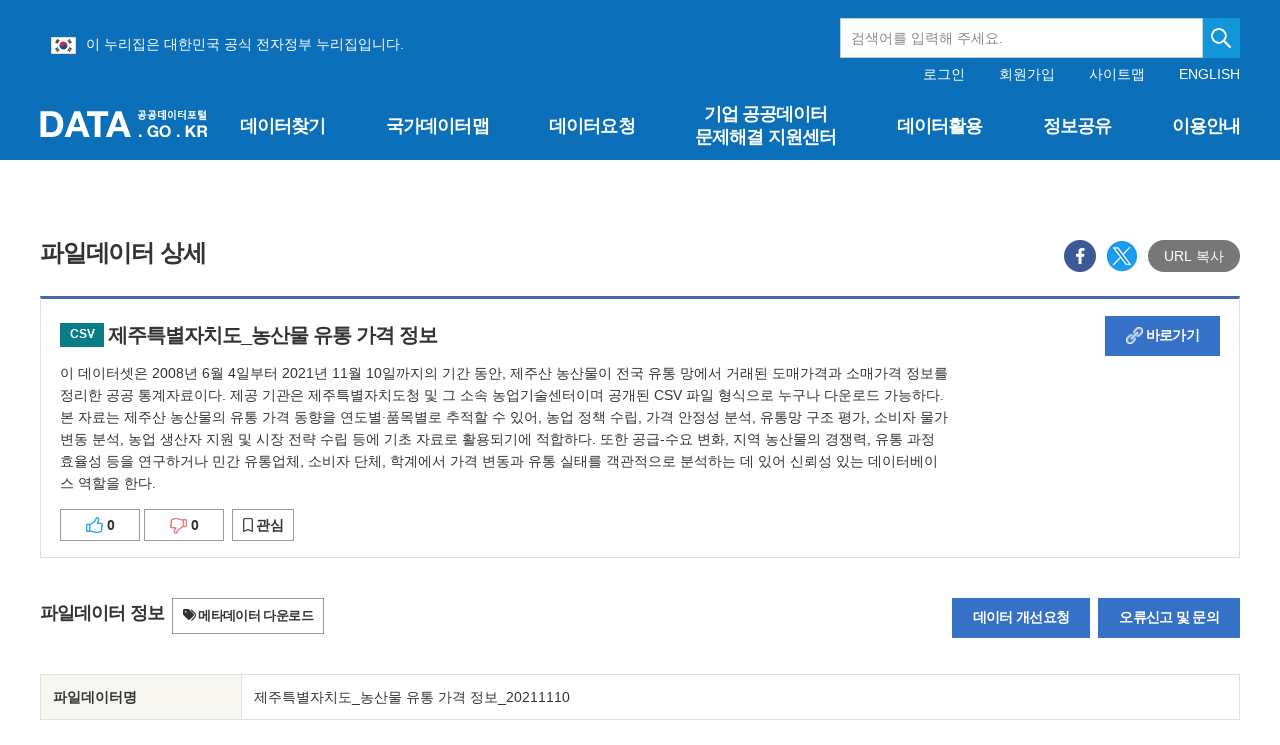

--- FILE ---
content_type: text/html;charset=UTF-8
request_url: https://www.data.go.kr/data/15096912/fileData.do?recommendDataYn=Y
body_size: 155025
content:







 


<!doctype html>
<html lang="ko">
	<head>
		<meta charset="UTF-8">
		<meta http-equiv="X-UA-Compatible" content="IE=edge" />
		<meta name="viewport" content="width=device-width, initial-scale=1.0, user-scalable=yes" />
		<meta name="format-detection" content="telephone=no">

		
		
			
				<meta name="title" property="og:title" content="제주특별자치도_농산물 유통 가격 정보_20211110"/>
			
			
		

		
			
				<meta name="description" property="og:description" content="이 데이터셋은 2008년 6월 4일부터 2021년 11월 10일까지의 기간 동안, 제주산 농산물이 전국 유통 망에서 거래된 도매가격과 소매가격 정보를 정리한 공공 통계자료이다. 제공 기관은 제주특별자치도청 및 그 소속 농업기술센터이며 공개된 CSV 파일 형식으로 누구나 다운로드 가능하다. 본 자료는 제주산 농산물의 유통 가격 동향을 연도별·품목별로 추적할 수 있어, 농업 정책 수립, 가격 안정성 분석, 유통망 구조 평가, 소비자 물가 변동 분석, 농업 생산자 지원 및 시장 전략 수립 등에 기초 자료로 활용되기에 적합하다. 또한 공급-수요 변화, 지역 농산물의 경쟁력, 유통 과정 효율성 등을 연구하거나 민간 유통업체, 소비자 단체, 학계에서 가격 변동과 유통 실태를 객관적으로 분석하는 데 있어 신뢰성 있는 데이터베이스 역할을 한다."/>
			
			
		

		<meta name="url" property="og:url" content="https://www.data.go.kr/data/15096912/fileData.do"/>
		<meta name="type" property="og:type" content="website"/>
		<meta name="image" property="og:image" content="http://data.go.kr/images/biz/data-search/bg-nation.png">
		<link rel="icon" type="image/x-icon" href="/images/biz/DATA.png">

		<meta name="google-site-verification" content="bvyY6E17BJNPJP1TbX5pgXHq4N0tuRivFDVih6bRCXQ" />
		<meta name="naver-site-verification" content="dddd02420b56aeebf384a2b9b68a8d20a3bcd1c7" />
		<meta http-equiv="Content-Security-Policy" content="upgrade-insecure-requests">
		
			
				<title>제주특별자치도_농산물 유통 가격 정보_20211110 | 공공데이터포털</title>
			
			
		

		
		
		



 
<!-- css -->
<link rel="stylesheet" href="/css/biz/cmm/tcs/import.css" media="all">
<link rel="stylesheet" href="/css/app.min.css?t=202512358_1040" media="all">

<!-- js -->
<script src="/js/biz/cmm/tcs/jquery-1.12.4.js"></script>
<script src="/js/biz/cmm/tcs/jquery-ui.1.12.1.js"></script>
<script src="/js/biz/cmm/tcs/jquery.easing.1.3.js"></script>
<script src="/js/biz/cmm/tcs/tooltipster.bundle.js"></script>
<script src="/js/biz/cmm/tcs/jquery.modal.js"></script>
<script src="/js/biz/cmm/tcs/dayjs.min.js"></script>
<script src="/js/biz/cmm/tcs/ui.common.js"></script>
<script src="/js/biz/cmm/tcs/swiper.min.js"></script>
	
	<!-- UI/UX팀 작업결과물 -->
		 
 
<!-- js -->
<script type="text/javascript" src="/js/biz/cmm/cmm/jquery.form.min.js"></script>					<!-- JQUERY form -->
<script type="text/javascript" src="/js/biz/cmm/cmm/placeholders.jquery.min.js"></script>			<!-- placeholder-->
<script type="text/javascript" src="/js/biz/cmm/cmm/script_codeSetting.js"></script>				<!-- 공통js : 공통코드 selectbox 세팅 -->
<script type="text/javascript" src="/js/biz/cmm/cmm/script_cmmFunction.js"></script>				<!-- 공통js : 공통 기능 -->
<script type="text/javascript" src="/js/biz/cmm/cmm/script_stringUtil.js"></script>					<!-- 공통js : 공통 문자열처리 -->
<script type="text/javascript" src="/js/biz/cmm/cmm/script_numberUtil.js"></script>					<!-- 공통js : 공통 숫자처리 -->
<script type="text/javascript" src="/js/biz/cmm/cmm/script_openSourceSetting.js"></script>			<!-- 공통js : 오픈소스 세팅 - -->
<script type="text/javascript" src="/js/biz/cmm/cmm/script_cmmPopup.js"></script>					<!-- 공통js : 공통 팝업 -->
<script type="text/javascript" src="/js/biz/cmm/cmm/moment.js"></script>							<!-- 공통js : 날짜 -->

<script type="text/javascript" src="/js/biz/cmm/cmm/loading.js"></script>			             	<!-- 임시 스크립트 : 로딩바 -->
<script type="text/javascript" src="/js/biz/cmm/cmm/underscore.js"></script>						<!-- 임시 스크립트 : 언더스코어 -->

<!-- css -->
<link rel="stylesheet" type="text/css" href="/css/biz/cmm/cmm/style_cmmCustom.css">   				<!-- 개발팀 공통 css  -->

<script src="//developers.kakao.com/sdk/js/kakao.min.js"></script> 									<!-- 공통js : 카카오 SDK  -->
<script src="https://cdnjs.cloudflare.com/ajax/libs/clipboard.js/2.0.0/clipboard.min.js"></script>  <!-- 공통js : copyJS  -->
<script type="text/javascript" src="/js/utils/fallback-image.js"></script>                                <!-- 공통js : 이미지 폴백 -->
<!-- Fine Uploader template w/ customization
  ====================================================================== -->
<script type="text/template" id="qq-template-validation">
        <div class="qq-uploader-selector qq-uploader">
            <div class="qq-total-progress-bar-container-selector qq-total-progress-bar-container">
                <div role="progressbar" aria-valuenow="0" aria-valuemin="0" aria-valuemax="100" class="qq-total-progress-bar-selector qq-progress-bar qq-total-progress-bar"></div>
            </div>
            <div class="qq-upload-button-selector qq-upload-button">
                <div>파일 선택</div>
            </div>
            <ul class="qq-upload-list-selector qq-upload-list" aria-live="polite" aria-relevant="additions removals">
                <li>
                    <div class="qq-progress-bar-container-selector">
                        <div role="progressbar" aria-valuenow="0" aria-valuemin="0" aria-valuemax="100" class="qq-progress-bar-selector qq-progress-bar"></div>
                    </div>
                    <span class="qq-upload-spinner-selector qq-upload-spinner"></span>
                    <img class="qq-thumbnail-selector" qq-max-size="100" qq-server-scale>
                    <span class="qq-upload-file-selector qq-upload-file"></span>
                    <span class="qq-upload-size-selector qq-upload-size"></span>
                    <button type="button" class="qq-btn qq-upload-cancel-selector qq-upload-cancel">[취소]</button>
                    <button type="button" class="qq-btn qq-upload-retry-selector qq-upload-retry">[재시도]</button>
                    <button type="button" class="qq-btn qq-upload-delete-selector qq-upload-delete">[삭제]</button>
                    <span role="status" class="qq-upload-status-text-selector qq-upload-status-text"></span>
                </li>
            </ul>
            <dialog class="qq-alert-dialog-selector">
                <div class="qq-dialog-message-selector"></div>
                <div class="qq-dialog-buttons">
                    <button type="button" class="qq-cancel-button-selector">[닫기]</button>
                </div>
            </dialog>
            <dialog class="qq-confirm-dialog-selector">
                <div class="qq-dialog-message-selector"></div>
                <div class="qq-dialog-buttons">
                    <button type="button" class="qq-cancel-button-selector">[아니오]</button>
                    <button type="button" class="qq-ok-button-selector">[예]</button>
                </div>
            </dialog>

            <dialog class="qq-prompt-dialog-selector">
                <div class="qq-dialog-message-selector"></div>
                <input type="text">
                <div class="qq-dialog-buttons">
                    <button type="button" class="qq-cancel-button-selector">[취소]</button>
                    <button type="button" class="qq-ok-button-selector">[확인]</button>
                </div>
            </dialog>
        </div>
</script>
 <script type="text/javascript">
//  document.domain = "data.go.kr";

	/**
    * document Ready
    */
	$(document).ready(function(){
		$('.date-from:text').each(function () {
			$(this).prop("readonly", "true");
		});
		$('.date-to:text').each(function () {
			$(this).prop("readonly", "true");
		});
		$('.date-picker-select:text').each(function () {
			$(this).prop("readonly", "true");
		});
		
	});
</script>

		<style>
			
			
			#header {position:relative;z-index:100;height: 160px;color:#fff;background-color:#0b70b9;}

			#header h1.logo {position:absolute;left:50%; top:70px; width:168px; height: 27px; margin:40px 0 0 -600px;padding: 0;}

			#header .gov-info {display: flex; margin: 0 auto; vertical-align: bottom; padding: 18px 0 0px 11px; box-sizing:border-box; max-width: 1200px; height: 64px;}
			#header .gov-info > ul {margin: 15px 0 0 0;}
			#header .gov-info > ul img { vertical-align: middle; margin-right: 10px;}
			#header .gov-info .gov-search {text-align: right;width: 400px;height: 40px;margin: 0px 0 0 auto;display: flex;}
			#header .gov-info .input-text {width:400px; height: 100%;}
			#header .gov-info .btn-search {overflow:hidden; display:block; right:0; top:0; width:40px; height:100%; text-indent:-9999px; background:#18a9ec url('/images/biz/main/btn-main-search2.png') no-repeat center;}
			#header .gov-info .gov-search .atcmp_wrap {position:absolute; text-align: left; top:60px; z-index:2; width:400px; background-color:#fff; color:#333; border-top:1px solid #396fe1;}

			#header .header-wrap {width:100%; height:100%; padding: 16px 0 0 0;}
			#header .header-wrap .util {position:absolute; left:50%; top:0; width:600px; margin: 67px 0 0 0; text-align:right; line-height:1.1;}

			#gnb ul.gnb-pc .depth2 {display:none; position:absolute;left:0; top: 160px;width:100%;margin:0;padding:0;background-color:#0b70b9;}
			@media all and (max-width:1024px){

				.inner-wrap {width:100%; max-width:100%;}

				#header {position:fixed; left:0; top:0; z-index:10; width:100%; height:86px;}

				#header h1.logo {position:absolute; left:20px; top:19px; width:116px; height:19px; margin:0; padding:0; margin-top: 30px;}
				#header h1.logo a {background-size:100% auto;}

				#header .btn-open-gnb {overflow:hidden; display:block; position:absolute; right:20px; top:20px; width:20px; height:17px; text-indent:-9999px; background:url('/images/biz/common/btn/btn-open-gnb.png') no-repeat 0 0; background-size:20px 17px; margin-top: 30px;}

				#header .header-wrap {float:none; display:block; overflow:hidden; overflow-y:auto; position:fixed; left:100%; top:0; width:100%; height:100%; padding:56px 0 0 0; background-color:#0b70b9; transition:left 0.1s ease-in-out;}
				#header .header-wrap.on {left:0;}
				#header .header-wrap .logo {position:absolute; left:20px; top:19px; width:116px; height:19px; margin:0; padding:0;}
				#header .header-wrap .logo a {overflow:hidden; display:block; width:100%; height:100%; text-indent:-9999px; background:url('/images/biz/common/logo/logo-top.png') no-repeat 0 0 / 100% auto;}

				#header .header-wrap .util {overflow:hidden; position:static; left:inherit; top:inherit; width:100%; height:auto; padding:20px 0 20px 0; font-size:1em; line-height:1.1; text-align:center; border:1px solid #2886c9; border-width:1px 0;}

				#header .header-wrap .util .login {float:none; display:inline-block;}
				#header .header-wrap .util .login a {float:none; margin:0 10px;}
				#header .header-wrap .util .login a:first-of-type {margin-left:0;}
				#header .header-wrap .util .login .before {float:none; display:inline-block;}
				#header .header-wrap .util .login .after {float:none;}
				#header .header-wrap .util .link {float:none; margin:0 0 0 10px; display:inline-block;}
				#header .header-wrap .util .link a {float:none; margin:0 10px;}
				#header .header-wrap .util .link a:first-of-type {margin-left:0;}

				#header .header-wrap .btn-close-gnb {overflow:hidden; display:block; position:absolute; right:20px; top:20px; width:16px; height:16px; text-indent:-9999px; background:url('/images/biz/common/btn/btn-close-gnb.png') no-repeat 0 0; background-size:16px 16px;}

				#header .gov-info { margin-left: 15px;  display: inline-block; vertical-align: middle; margin-right: 10px; padding: 9px 0 3px 0;  margin-bottom: 20px; box-sizing:border-box; text-align:left; font-size: 12px;}
				#header .gov-info img { vertical-align: bottom; margin-right: 10px;}
				#header .gov-info .gov-search {width: 45%; height: 30px; margin: 5px 0px 0px 130px;display: flex; position: absolute;}
				#header .gov-info .input-text {width: 100%; height: 100%; font-size:10px;}
				#header .gov-info .btn-search {overflow:hidden; display:block; right:0; top:0; width:30px; height:100%; text-indent:-9999px; background:#18a9ec url('/images/biz/main/btn-main-search2.png') no-repeat center;}
				#header .gov-info .gov-search .atcmp_wrap {position:absolute; text-align: left; top:86px; z-index:2; width:150px; background-color:#18a9ec; color:#fff; border-top:1px solid #396fe1;}

				/* gnb */
				#gnb {float:none; width:100%;}
				#gnb ul.gnb-pc {display:none;}

				#gnb ul.gnb-mb {display:block;}
				#gnb ul.gnb-mb > li {position:relative; margin:0; padding:0; border-bottom:1px solid #2886c9;}
				#gnb ul.gnb-mb > li:first-of-type {margin:0;}
				#gnb ul.gnb-mb > li > a {display:block; position:relative; height:56px; padding:0 20px; font-size:1.2857em; line-height:55px; font-weight:700; letter-spacing:-0.05em;}
				#gnb ul.gnb-mb > li > a:after {content:''; display:block; position:absolute; right:20px; top:50%; width:14px; height:8px; margin:-4px 0 0 0; padding:0; background:url('/images/biz/common/bg/bg-gnb-arr-mb.png') no-repeat 0 0 / 100% auto;}
				#gnb ul.gnb-mb > li > a:hover {color:#fff584; text-decoration:none;}
				#gnb ul.gnb-mb > li > a:focus {text-decoration:none;}
				#gnb ul.gnb-mb > li.active > a {color:#fff584;}
				#gnb ul.gnb-mb > li.active > a:after {transform:rotate(180deg);}
				#gnb ul.gnb-mb > li.active .depth2 {display:none;}

				#gnb ul.gnb-mb .depth2 {display:none; width:100%; margin:0; padding:0 0 20px 0;}
				#gnb ul.gnb-mb .depth2 a {color:#fff;}
				#gnb ul.gnb-mb .depth2 a:hover {color:#fff584; text-decoration:none;}
				#gnb ul.gnb-mb .depth2 a:focus {text-decoration:none;}
				#gnb ul.gnb-mb .depth2 ul {padding-left:38px;}
				#gnb ul.gnb-mb .depth2 ul li {margin-top:4px;}
				#gnb ul.gnb-mb .depth2 ul li:first-child {margin-top:0;}
				#gnb ul.gnb-mb .depth2 ul li a {font-size:1.0714em; letter-spacing:-0.05em;}
				#gnb ul.gnb-mb .depth2 ul li.active a {color:#fff584;}
				#gnb ul.gnb-mb .depth2 ul li:last-child .depth3 {padding-bottom:0;}

				#gnb ul.gnb-mb .depth3 {width:100%; margin:0; padding:5px 0 15px 0;}
				#gnb ul.gnb-mb .depth3 a {color:#fff;}
				#gnb ul.gnb-mb .depth3 a:hover {color:#fff584; text-decoration:none;}
				#gnb ul.gnb-mb .depth3 a:focus {text-decoration:none;}
				#gnb ul.gnb-mb .depth3 ul {padding-left:18px;}
				#gnb ul.gnb-mb .depth3 ul li {margin-top:4px;}
				#gnb ul.gnb-mb .depth3 ul li:first-child {margin-top:0;}
				#gnb ul.gnb-mb .depth3 ul li a {font-size:1em; letter-spacing:-0.05em;}
				#gnb ul.gnb-mb .depth3 ul li.active a {color:#fff584;}
			}
			@media all and (max-width:355px){
				#header .gov-info .gov-search {display:none;}
			}
			
			
			
		</style>
	</head>
	<body >
		<div class="skip">

			<a href="#contents" >콘텐츠 바로가기</a>

		</div>
		
		<div class="wrapper">
			
			<!-- 헤더+메뉴 -->
			






 
<script type="text/javascript">

    /**
     * document Ready
     */
    $(document).ready(function () {
        //현재메뉴 표시
        let currentMainMenuId = fn_getCookie("currentMainMenuId");
        setMenu(currentMainMenuId);

        window.addEventListener("resize", function () {
            let currentMainMenuId = fn_getCookie("currentMainMenuId");
            if(!fn_empty(currentMainMenuId)){
                if($(window).width() <= 1024){
                    currentMainMenuId = currentMainMenuId.replace("_pc", "_mb");
                    fn_setCookie("currentMainMenuId", currentMainMenuId,1);
                }else{
                    currentMainMenuId = currentMainMenuId.replace("_mb", "_pc");
                    fn_setCookie("currentMainMenuId", currentMainMenuId,1);
                }
            setMenu(currentMainMenuId);
            }
        })

        function setMenu(currentMainMenuId) {
            if (!fn_empty(currentMainMenuId)) {
                $("#" + currentMainMenuId).addClass("active");
                if(currentMainMenuId != undefined || currentMainMenuId != 'M0000000000') {
                    $("#" + currentMainMenuId).addClass("on");
                }
                $("#" + currentMainMenuId).parent().parent().parent().parent().addClass("active");
                if(currentMainMenuId != undefined || currentMainMenuId != 'M0000000000') {
                    $("#" + currentMainMenuId).parent().parent().parent().parent().addClass("on");
                }
                if (currentMainMenuId.includes("M02")) { // 마이페이지 관련 하부 메뉴
                    $("#" + currentMainMenuId).parent().parent().parent().parent().parent().addClass("active");
                    $("#" + currentMainMenuId).parent().parent().prev().addClass("active");
                    $("#" + currentMainMenuId).parent().parent().parent().parent().prevAll().addClass("active");
                    $("#" + currentMainMenuId).parent().parent().parent().parent().parent().parent().parent().addClass("active");
                }
            } else {
                $("#gnb").find(".active").each(function (idx, entry) {
                    $(this).removeClass("active");
                });
                $(".gnb-mb").find(".depth2").slideUp(1,'easeInOutExpo');
                $(".gnb-mb").find(".depth3").slideUp(1, 'easeInOutExpo');
                $(".gnb-mb").find(".depth4").slideUp(1, 'easeInOutExpo');
            }

            //하위메뉴 없는 경우 불필요한 태그 삭제
            $(".ulLower").each(function (idx, entry) {
                if ($(this).find("li").length === 0) {
                    $(this).parent().parent().remove();
                }
            });

            //마이페이지는 모바일 시 depth4 스타일 지정되므로 불필요한 태그 삭제는 별도로 동작
            $(".depth4").children('ul').each(function (idx, entry) {
                if ($(this).find("li").length === 0) {
                    $(this).parent().remove();
                }
            });
            
            // 마이페이지 모바일 depthg3 불필요한 태그 삭제 
            $(".arrow > ul > li").each(function (idx, entry) {
                if($(this).next().children("ul").children("li").length === 0){
                    $(this).remove();
                }
            })

            if($(window).width() <= 1024){
                $(".gnb-mb").find(".depth2").slideUp(1,'easeInOutExpo');
                $(".gnb-mb").find(".depth3").slideUp(1, 'easeInOutExpo');
                $(".gnb-mb").find(".depth4").slideUp(1, 'easeInOutExpo');
                $(".gnb-mb").find(".active").children(".depth2").slideDown(1, 'easeInOutExpo');
                $(".gnb-mb").find(".active").next(".depth3").slideDown(1, 'easeInOutExpo');
                $(".gnb-mb").find(".active").next(".depth4").slideDown(1, 'easeInOutExpo');
            }
        }

        $(document).tooltip();

        let mberId = "";
        let personalPolicyAgreeYn = "";
        let conditionAgreeYn = "";
        let checkUrl = window.location.href;

        if(mberId != "" && !checkUrl.includes("/checkAgreeYn.do")) {
            if(personalPolicyAgreeYn == "N") {
                showCheckAgreeVer2Popup();
            } else if(personalPolicyAgreeYn == "Y" && conditionAgreeYn == "N") {
                showCheckConditionAgreeVer2Popup();
            }
        }
    });

</script>
<header id="header" tabIndex="-1">
    
        
            <form action="/tcs/dss/selectDataSetList.do" method="get" id="searchHeaderFrm"
                  onSubmit="return false;">
                <div class="gov-info">
                    <ul>
                        <li>
                            <img src="/images/biz/common/logo/eg_logo.png" alt="eg(전자정부)">이 누리집은 대한민국
                            공식 전자정부 누리집입니다.
                        </li>
                    </ul>
                    <div class="gov-search">
                        <input type="search" id="keyword" name="keyword" title="검색어를 입력해 주세요"
                               onKeyup="fn_searchKeyup(this);" placeholder="검색어를 입력해 주세요." autocomplete="off"
                               class="input-text"/>
                        <button type="button" class="btn-search" onclick="fn_searchDataList();"
                                style="background-color:#1196d9;" title="검색하기">검색
                        </button>
                        <div id="autoCompleteDiv" class="atcmp_wrap suggest-wrap" style="display:none;">
                            자동완성 기능<br/>자동완성 기능
                        </div>
                    </div>
                </div>
            </form>
        
        
    
    <div class="inner-wrap">


        <h1 class="logo"><a href="/index.do" title="홈페이지 바로가기">공공데이터포털</a></h1>

        <button type="button" class="btn-open-gnb just-mb">메뉴보기</button>

        <div class="header-wrap">
            <p class="logo just-mb"><a href="/index.do">공공데이터포털</a></p>

            <div class="util">
                
                
                
                <div class="login">
                    
                        <!-- 로그인 전 -->
                        <div class="before">
                            <a href="javascript:window.location.href='/uim/login/loginView.do';"
                               title="로그인 이동">로그인</a>
                            <a href="javascript:window.location.href='/uim/login/signupView.do';"
                               title="회원가입 이동">회원가입</a>
                        </div>
                    

                    
                </div>

                <div class="link">
                    <a href="javascript:window.location.href='/cmm/cmm/siteMap.do';" class=""
                       title="사이트맵 이동">사이트맵</a>
                    <a href="/en/index.do" class="en-link" title="영문으로 보기">ENGLISH</a>
                </div>
            </div>

            <nav id="gnb">
                <!-- pc 일때 gnb : 링크 pc, mb 일때 둘다 넣어주세요 -->
                <ul class="gnb-pc">
                    
                        <li id="M0001000000_pc">
                            
                                
                                
                                
                                    <a class="upperMenu" href="#" title="데이터찾기 페이지로 이동"
                                       onClick="javascript:fn_movePage(this, 'M0001000000_pc','/');">데이터찾기</a>
                                
                            
                            <div class="depth2">
                                <div class="wrap" style="width: 1230px;">
                                    <p class="tit">데이터찾기<i
                                            class="iconset ico-arr-gnb-depth2"></i></p>
                                    <ul class="ulLower">
                                        
                                            
                                                <li id="M0001010000_pc"><a href="#"
                                                                                                     onClick="javascript:fn_movePage(this, 'M0001010000_pc','/tcs/dss/selectDataSetList.do');"
                                                                                                     title="데이터목록 페이지로 이동">데이터목록</a></li>
                                            
                                        
                                            
                                                <li id="M0001020000_pc"><a href="#"
                                                                                                     onClick="javascript:fn_movePage(this, 'M0001020000_pc','/tcs/eds/selectCoreDataListView.do');"
                                                                                                     title="국가중점데이터 페이지로 이동">국가중점데이터</a></li>
                                            
                                        
                                            
                                                <li id="M0001030000_pc"><a href="#"
                                                                                                     onClick="javascript:fn_movePage(this, 'M0001030000_pc','/tcs/eds/idt/selectIssueDataList.do');"
                                                                                                     title="이슈 및 추천데이터 페이지로 이동">이슈 및 추천데이터</a></li>
                                            
                                        
                                            
                                        
                                            
                                        
                                            
                                        
                                            
                                        
                                            
                                        
                                            
                                        
                                            
                                        
                                            
                                        
                                            
                                        
                                            
                                        
                                            
                                        
                                            
                                        
                                            
                                        
                                            
                                        
                                            
                                        
                                            
                                        
                                    </ul>
                                </div>
                            </div>
                        </li>
                    
                        <li id="M0006000000_pc">
                            
                                
                                    <a class="upperMenu" href="#"
                                       onClick="javascript:fn_movePage(this, 'M0006000000_pc','/tcs/opd/ndm/view.do');"
                                       title="국가데이터맵 페이지로 이동">국가데이터맵</a>
                                
                                
                                
                            
                            <div class="depth2">
                                <div class="wrap" style="width: 1230px;">
                                    <p class="tit">국가데이터맵<i
                                            class="iconset ico-arr-gnb-depth2"></i></p>
                                    <ul class="ulLower">
                                        
                                            
                                        
                                            
                                        
                                            
                                        
                                            
                                        
                                            
                                        
                                            
                                        
                                            
                                        
                                            
                                        
                                            
                                        
                                            
                                        
                                            
                                        
                                            
                                        
                                            
                                        
                                            
                                        
                                            
                                        
                                            
                                        
                                            
                                        
                                            
                                        
                                            
                                        
                                    </ul>
                                </div>
                            </div>
                        </li>
                    
                        <li id="M0002000000_pc">
                            
                                
                                
                                
                                    <a class="upperMenu" href="#" title="데이터요청 페이지로 이동"
                                       onClick="javascript:fn_movePage(this, 'M0002000000_pc','/');">데이터요청</a>
                                
                            
                            <div class="depth2">
                                <div class="wrap" style="width: 1230px;">
                                    <p class="tit">데이터요청<i
                                            class="iconset ico-arr-gnb-depth2"></i></p>
                                    <ul class="ulLower">
                                        
                                            
                                        
                                            
                                        
                                            
                                        
                                            
                                                <li id="M0002010000_pc"><a href="#"
                                                                                                     onClick="javascript:fn_movePage(this, 'M0002010000_pc','/tcs/dor/insertDataOfferReqstProcssView.do');"
                                                                                                     title="공공데이터 제공신청 페이지로 이동">공공데이터 제공신청</a></li>
                                            
                                        
                                            
                                                <li id="M0002020000_pc"><a href="#"
                                                                                                     onClick="javascript:fn_movePage(this, 'M0002020000_pc','/tcs/dor/insertTrublMdatReqstProcssView.do');"
                                                                                                     title="분쟁조정 신청 페이지로 이동">분쟁조정 신청</a></li>
                                            
                                        
                                            
                                        
                                            
                                        
                                            
                                        
                                            
                                        
                                            
                                        
                                            
                                        
                                            
                                        
                                            
                                        
                                            
                                        
                                            
                                        
                                            
                                        
                                            
                                        
                                            
                                        
                                            
                                        
                                    </ul>
                                </div>
                            </div>
                        </li>
                    
                        <li id="M0008000000_pc">
                            
                                
                                
                                    <a class="upperMenu text-center d-flex align-items-center justify-content-center h-100 w-100" href="#"
                                       onClick="javascript:fn_movePage(this, 'M0008000000_pc','/problem/main.do');"
                                       title="기업 공공데이터 문제해결 지원센터 페이지로 이동" style="white-space: normal; line-height: 1.3;">기업 공공데이터 <br>문제해결 지원센터</a>
                                
                                
                            
                            <div class="depth2">
                                <div class="wrap" style="width: 1230px;">
                                    <p class="tit">기업 공공데이터 문제해결 지원센터<i
                                            class="iconset ico-arr-gnb-depth2"></i></p>
                                    <ul class="ulLower">
                                        
                                            
                                        
                                            
                                        
                                            
                                        
                                            
                                        
                                            
                                        
                                            
                                        
                                            
                                        
                                            
                                        
                                            
                                        
                                            
                                        
                                            
                                        
                                            
                                        
                                            
                                        
                                            
                                        
                                            
                                        
                                            
                                        
                                            
                                        
                                            
                                        
                                            
                                        
                                    </ul>
                                </div>
                            </div>
                        </li>
                    
                        <li id="M0003000000_pc">
                            
                                
                                
                                
                                    <a class="upperMenu" href="#" title="데이터활용 페이지로 이동"
                                       onClick="javascript:fn_movePage(this, 'M0003000000_pc','/');">데이터활용</a>
                                
                            
                            <div class="depth2">
                                <div class="wrap" style="width: 1230px;">
                                    <p class="tit">데이터활용<i
                                            class="iconset ico-arr-gnb-depth2"></i></p>
                                    <ul class="ulLower">
                                        
                                            
                                        
                                            
                                        
                                            
                                        
                                            
                                        
                                            
                                        
                                            
                                                <li id="M0003060000_pc"><a href="#"
                                                                                                     onClick="javascript:fn_movePage(this, 'M0003060000_pc','/tcs/vas/selectVisualizationListView.do');"
                                                                                                     title="공공데이터 시각화 페이지로 이동">공공데이터 시각화</a></li>
                                            
                                        
                                            
                                                <li id="M0003040000_pc"><a href="#"
                                                                                                     onClick="javascript:fn_movePage(this, 'M0003040000_pc','/tcs/lms/mpm/memberMapList.do');"
                                                                                                     title="국민참여지도 페이지로 이동">국민참여지도</a></li>
                                            
                                        
                                            
                                                <li id="M0003010000_pc"><a href="#"
                                                                                                     onClick="javascript:fn_movePage(this, 'M0003010000_pc','/tcs/puc/selectPublicUseCaseListView.do');"
                                                                                                     title="공공데이터 활용사례 페이지로 이동">공공데이터 활용사례</a></li>
                                            
                                        
                                            
                                                <li id="M0003070000_pc"><a href="#"
                                                                                                     onClick="javascript:fn_movePage(this, 'M0003070000_pc','/tcs/eds/ctm/selectContestDataList.do');"
                                                                                                     title="공공데이터 우수사례 페이지로 이동">공공데이터 우수사례</a></li>
                                            
                                        
                                            
                                        
                                            
                                        
                                            
                                        
                                            
                                        
                                            
                                        
                                            
                                        
                                            
                                        
                                            
                                        
                                            
                                        
                                            
                                        
                                    </ul>
                                </div>
                            </div>
                        </li>
                    
                        <li id="M0004000000_pc">
                            
                                
                                
                                
                                    <a class="upperMenu" href="#" title="정보공유 페이지로 이동"
                                       onClick="javascript:fn_movePage(this, 'M0004000000_pc','/');">정보공유</a>
                                
                            
                            <div class="depth2">
                                <div class="wrap" style="width: 1230px;">
                                    <p class="tit">정보공유<i
                                            class="iconset ico-arr-gnb-depth2"></i></p>
                                    <ul class="ulLower">
                                        
                                            
                                        
                                            
                                        
                                            
                                        
                                            
                                        
                                            
                                        
                                            
                                        
                                            
                                        
                                            
                                        
                                            
                                        
                                            
                                                <li id="M0004060000_pc"><a href="#"
                                                                                                     onClick="javascript:fn_movePage(this, 'M0004060000_pc','/bbs/dnb/selectDeveloperNetworkListView.do');"
                                                                                                     title="개발자 네트워크 페이지로 이동">개발자 네트워크</a></li>
                                            
                                        
                                            
                                                <li id="M0004050000_pc"><a href="#"
                                                                                                     onClick="javascript:fn_movePage(this, 'M0004050000_pc','/bbs/dsb/selectDataShareContentsListView.do');"
                                                                                                     title="데이터 공유하기 페이지로 이동">데이터 공유하기</a></li>
                                            
                                        
                                            
                                                <li id="M0004040000_pc"><a href="#"
                                                                                                     onClick="javascript:fn_movePage(this, 'M0004040000_pc','/bbs/ntc/selectNoticeListView.do');"
                                                                                                     title="공지사항 페이지로 이동">공지사항</a></li>
                                            
                                        
                                            
                                                <li id="M0004020000_pc"><a href="#"
                                                                                                     onClick="javascript:fn_movePage(this, 'M0004020000_pc','/bbs/rcr/selectRecsroomList.do');"
                                                                                                     title="자료실 페이지로 이동">자료실</a></li>
                                            
                                        
                                            
                                                <li id="M0004030000_pc"><a href="#"
                                                                                                     onClick="javascript:fn_movePage(this, 'M0004030000_pc','/bbs/faq/selectFaqList.do');"
                                                                                                     title="문의하기 페이지로 이동">문의하기</a></li>
                                            
                                        
                                            
                                                <li id="M0004070000_pc"><a href="#"
                                                                                                     onClick="javascript:fn_movePage(this, 'M0004070000_pc','/bbs/cnm/selectCardNewsListView.do');"
                                                                                                     title="포털뉴스 페이지로 이동">포털뉴스</a></li>
                                            
                                        
                                            
                                        
                                            
                                        
                                            
                                        
                                            
                                        
                                    </ul>
                                </div>
                            </div>
                        </li>
                    
                        <li id="M0005000000_pc">
                            
                                
                                
                                
                                    <a class="upperMenu" href="#" title="이용안내 페이지로 이동"
                                       onClick="javascript:fn_movePage(this, 'M0005000000_pc','/');">이용안내</a>
                                
                            
                            <div class="depth2">
                                <div class="wrap" style="width: 1230px;">
                                    <p class="tit">이용안내<i
                                            class="iconset ico-arr-gnb-depth2"></i></p>
                                    <ul class="ulLower">
                                        
                                            
                                        
                                            
                                        
                                            
                                        
                                            
                                        
                                            
                                        
                                            
                                        
                                            
                                        
                                            
                                        
                                            
                                        
                                            
                                        
                                            
                                        
                                            
                                        
                                            
                                        
                                            
                                        
                                            
                                        
                                            
                                                <li id="M0005040000_pc"><a href="#"
                                                                                                     onClick="javascript:fn_movePage(this, 'M0005040000_pc','/ugs/selectPublicDataUseGuideView.do');"
                                                                                                     title="공공데이터 이용가이드 페이지로 이동">공공데이터 이용가이드</a></li>
                                            
                                        
                                            
                                                <li id="M0005010000_pc"><a href="#"
                                                                                                     onClick="javascript:fn_movePage(this, 'M0005010000_pc','/ugs/selectPortalInfoView.do');"
                                                                                                     title="공공데이터포털 소개 페이지로 이동">공공데이터포털 소개</a></li>
                                            
                                        
                                            
                                                <li id="M0005020000_pc"><a href="#"
                                                                                                     onClick="javascript:fn_movePage(this, 'M0005020000_pc','/ugs/selectPortalPolicyView.do');"
                                                                                                     title="공공데이터 정책 페이지로 이동">공공데이터 정책</a></li>
                                            
                                        
                                            
                                                <li id="M0005030000_pc"><a href="#"
                                                                                                     onClick="javascript:fn_movePage(this, 'M0005030000_pc','/ugs/selectPublicDataQlityView.do');"
                                                                                                     title="공공데이터 품질관리 페이지로 이동">공공데이터 품질관리</a></li>
                                            
                                        
                                    </ul>
                                </div>
                            </div>
                        </li>
                    
                </ul>

                <!-- 모바일 일때 gnb : 링크 pc, mb 일때 둘다 넣어주세요 -->
                <!-- 모바일 일때 국가데이터맵은 서비스 하지않음 -->
                <ul class="gnb-mb">
                    
                        
                            <li id="M0001000000_mb">
                                <a class='upperMenu' href="#"
                                   onClick="javascript:fn_movePage(this, 'M0001000000_mb','/',true);">데이터찾기</a>
                                <div class="depth2">
                                    <div class="wrap">
                                        <ul class="ulLower">
                                            
                                                
                                                    <li id="M0001010000_mb"><a href="#"
                                                                                                         onClick="javascript:fn_movePage(this,'M0001010000_mb','/tcs/dss/selectDataSetList.do');">데이터목록</a></li>
                                                
                                            
                                                
                                                    <li id="M0001020000_mb"><a href="#"
                                                                                                         onClick="javascript:fn_movePage(this,'M0001020000_mb','/tcs/eds/selectCoreDataListView.do');">국가중점데이터</a></li>
                                                
                                            
                                                
                                                    <li id="M0001030000_mb"><a href="#"
                                                                                                         onClick="javascript:fn_movePage(this,'M0001030000_mb','/tcs/eds/idt/selectIssueDataList.do');">이슈 및 추천데이터</a></li>
                                                
                                            
                                                
                                            
                                                
                                            
                                                
                                            
                                                
                                            
                                                
                                            
                                                
                                            
                                                
                                            
                                                
                                            
                                                
                                            
                                                
                                            
                                                
                                            
                                                
                                            
                                                
                                            
                                                
                                            
                                                
                                            
                                                
                                            
                                        </ul>
                                    </div>
                                </div>
                            </li>
                        
                    
                        
                    
                        
                            <li id="M0002000000_mb">
                                <a class='upperMenu' href="#"
                                   onClick="javascript:fn_movePage(this, 'M0002000000_mb','/',true);">데이터요청</a>
                                <div class="depth2">
                                    <div class="wrap">
                                        <ul class="ulLower">
                                            
                                                
                                            
                                                
                                            
                                                
                                            
                                                
                                                    <li id="M0002010000_mb"><a href="#"
                                                                                                         onClick="javascript:fn_movePage(this,'M0002010000_mb','/tcs/dor/insertDataOfferReqstProcssView.do');">공공데이터 제공신청</a></li>
                                                
                                            
                                                
                                                    <li id="M0002020000_mb"><a href="#"
                                                                                                         onClick="javascript:fn_movePage(this,'M0002020000_mb','/tcs/dor/insertTrublMdatReqstProcssView.do');">분쟁조정 신청</a></li>
                                                
                                            
                                                
                                            
                                                
                                            
                                                
                                            
                                                
                                            
                                                
                                            
                                                
                                            
                                                
                                            
                                                
                                            
                                                
                                            
                                                
                                            
                                                
                                            
                                                
                                            
                                                
                                            
                                                
                                            
                                        </ul>
                                    </div>
                                </div>
                            </li>
                        
                    
                        
                            <li id="M0008000000_mb">
                                <a class='upperMenu' href="#"
                                   onClick="javascript:fn_movePage(this, 'M0008000000_mb','/problem/main.do',true);">기업 공공데이터 문제해결 지원센터</a>
                                <div class="depth2">
                                    <div class="wrap">
                                        <ul class="ulLower">
                                            
                                                
                                            
                                                
                                            
                                                
                                            
                                                
                                            
                                                
                                            
                                                
                                            
                                                
                                            
                                                
                                            
                                                
                                            
                                                
                                            
                                                
                                            
                                                
                                            
                                                
                                            
                                                
                                            
                                                
                                            
                                                
                                            
                                                
                                            
                                                
                                            
                                                
                                            
                                        </ul>
                                    </div>
                                </div>
                            </li>
                        
                    
                        
                            <li id="M0003000000_mb">
                                <a class='upperMenu' href="#"
                                   onClick="javascript:fn_movePage(this, 'M0003000000_mb','/',true);">데이터활용</a>
                                <div class="depth2">
                                    <div class="wrap">
                                        <ul class="ulLower">
                                            
                                                
                                            
                                                
                                            
                                                
                                            
                                                
                                            
                                                
                                            
                                                
                                                    <li id="M0003060000_mb"><a href="#"
                                                                                                         onClick="javascript:fn_movePage(this,'M0003060000_mb','/tcs/vas/selectVisualizationListView.do');">공공데이터 시각화</a></li>
                                                
                                            
                                                
                                                    <li id="M0003040000_mb"><a href="#"
                                                                                                         onClick="javascript:fn_movePage(this,'M0003040000_mb','/tcs/lms/mpm/memberMapList.do');">국민참여지도</a></li>
                                                
                                            
                                                
                                                    <li id="M0003010000_mb"><a href="#"
                                                                                                         onClick="javascript:fn_movePage(this,'M0003010000_mb','/tcs/puc/selectPublicUseCaseListView.do');">공공데이터 활용사례</a></li>
                                                
                                            
                                                
                                                    <li id="M0003070000_mb"><a href="#"
                                                                                                         onClick="javascript:fn_movePage(this,'M0003070000_mb','/tcs/eds/ctm/selectContestDataList.do');">공공데이터 우수사례</a></li>
                                                
                                            
                                                
                                            
                                                
                                            
                                                
                                            
                                                
                                            
                                                
                                            
                                                
                                            
                                                
                                            
                                                
                                            
                                                
                                            
                                                
                                            
                                        </ul>
                                    </div>
                                </div>
                            </li>
                        
                    
                        
                            <li id="M0004000000_mb">
                                <a class='upperMenu' href="#"
                                   onClick="javascript:fn_movePage(this, 'M0004000000_mb','/',true);">정보공유</a>
                                <div class="depth2">
                                    <div class="wrap">
                                        <ul class="ulLower">
                                            
                                                
                                            
                                                
                                            
                                                
                                            
                                                
                                            
                                                
                                            
                                                
                                            
                                                
                                            
                                                
                                            
                                                
                                            
                                                
                                                    <li id="M0004060000_mb"><a href="#"
                                                                                                         onClick="javascript:fn_movePage(this,'M0004060000_mb','/bbs/dnb/selectDeveloperNetworkListView.do');">개발자 네트워크</a></li>
                                                
                                            
                                                
                                                    <li id="M0004050000_mb"><a href="#"
                                                                                                         onClick="javascript:fn_movePage(this,'M0004050000_mb','/bbs/dsb/selectDataShareContentsListView.do');">데이터 공유하기</a></li>
                                                
                                            
                                                
                                                    <li id="M0004040000_mb"><a href="#"
                                                                                                         onClick="javascript:fn_movePage(this,'M0004040000_mb','/bbs/ntc/selectNoticeListView.do');">공지사항</a></li>
                                                
                                            
                                                
                                                    <li id="M0004020000_mb"><a href="#"
                                                                                                         onClick="javascript:fn_movePage(this,'M0004020000_mb','/bbs/rcr/selectRecsroomList.do');">자료실</a></li>
                                                
                                            
                                                
                                                    <li id="M0004030000_mb"><a href="#"
                                                                                                         onClick="javascript:fn_movePage(this,'M0004030000_mb','/bbs/faq/selectFaqList.do');">문의하기</a></li>
                                                
                                            
                                                
                                                    <li id="M0004070000_mb"><a href="#"
                                                                                                         onClick="javascript:fn_movePage(this,'M0004070000_mb','/bbs/cnm/selectCardNewsListView.do');">포털뉴스</a></li>
                                                
                                            
                                                
                                            
                                                
                                            
                                                
                                            
                                                
                                            
                                        </ul>
                                    </div>
                                </div>
                            </li>
                        
                    
                        
                            <li id="M0005000000_mb">
                                <a class='upperMenu' href="#"
                                   onClick="javascript:fn_movePage(this, 'M0005000000_mb','/',true);">이용안내</a>
                                <div class="depth2">
                                    <div class="wrap">
                                        <ul class="ulLower">
                                            
                                                
                                            
                                                
                                            
                                                
                                            
                                                
                                            
                                                
                                            
                                                
                                            
                                                
                                            
                                                
                                            
                                                
                                            
                                                
                                            
                                                
                                            
                                                
                                            
                                                
                                            
                                                
                                            
                                                
                                            
                                                
                                                    <li id="M0005040000_mb"><a href="#"
                                                                                                         onClick="javascript:fn_movePage(this,'M0005040000_mb','/ugs/selectPublicDataUseGuideView.do');">공공데이터 이용가이드</a></li>
                                                
                                            
                                                
                                                    <li id="M0005010000_mb"><a href="#"
                                                                                                         onClick="javascript:fn_movePage(this,'M0005010000_mb','/ugs/selectPortalInfoView.do');">공공데이터포털 소개</a></li>
                                                
                                            
                                                
                                                    <li id="M0005020000_mb"><a href="#"
                                                                                                         onClick="javascript:fn_movePage(this,'M0005020000_mb','/ugs/selectPortalPolicyView.do');">공공데이터 정책</a></li>
                                                
                                            
                                                
                                                    <li id="M0005030000_mb"><a href="#"
                                                                                                         onClick="javascript:fn_movePage(this,'M0005030000_mb','/ugs/selectPublicDataQlityView.do');">공공데이터 품질관리</a></li>
                                                
                                            
                                        </ul>
                                    </div>
                                </div>
                            </li>
                        
                    
                    <!-- 모바일 일때 마이페이지 메뉴도 제공 -->
                    
                </ul>
            </nav>
            <button type="button" class="btn-close-gnb just-mb">메뉴보기</button>
        </div>
    </div>
</header>
<script src="/js/utils/check-agree-popup.min.js"></script>
<script type="text/javascript">

    /**
     * 페이지 이동
     * @param  : menuId - 메뉴 ID
     * @param  : menuUrl - 이동 menuUrl
     * @return : 없음
     */
    function fn_movePage(obj, menuId, menuUrl) {

        if (fn_empty(menuUrl)) return;

        //상위메뉴가 아닌 경우만 URL 호출
        if ($(obj).prop("class") != "upperMenu") {
            if (menuUrl == "/") {
                alert("서비스 준비중입니다.");
                return;
            }

            fn_setCookie("currentMainMenuId", menuId, 1);
            menuId = menuId.replace("_mb","")
            fn_setCookie("currentMyMenuId", menuId, 1);
            if (menuUrl == "/ssoMyPage") {
                getMypageUrl();
                return;
            } else {
                document.location.href = menuUrl;

            }
            //상위메뉴면서 하위메뉴가 없는 경우, URL 호출
        } else {
            if ($(obj).next().length == 0) {
                if (menuUrl == "/") {
                    alert("서비스 준비중입니다.");
                    return;
                } else {
                    fn_setCookie("currentMainMenuId", menuId, 1);
                    menuId = menuId.replace("_mb","")
                    fn_setCookie("currentMyMenuId", menuId, 1);

                    if (menuUrl == "/ssoMyPage") {
                        getMypageUrl();
                        return;
                    } else {
                        document.location.href = menuUrl;

                    }

                }

            }
        }
    }

    function getMypageUrl() {
        $.ajax({
            url		: "/iim/api/myPageUrl.do",
            success	: function(data) {
                var jsonObj	= JSON.parse(data);
                //console.log(jsonObj);
                if(jsonObj.result) {
                    location.href = jsonObj.url;
                } else {
                    alert("마이페이지로 이동 할 수 없습니다. 문제가 계속 될 경우 관리자에게 문의하여 주세요.");
                }
            }
        })
    }

    /*
    * 검색
    */
    function fn_searchDataList() {

        if (!checkCloseRoundBrackets($('#keyword').val())) {
            alert('괄호를 닫거나, 제거한 후 재검색하여 주시기 바랍니다');
            return false;
        }

        if (checkSpecial($('#keyword').val())) {
            alert('해당 특수문자는 검색에서 사용될 수 없습니다. 특수문자를 제외하고 재검색하여 주시기 바랍니다.');
            return false;
        }

        $('#searchHeaderFrm').attr("onSubmit", "");
        $('#searchHeaderFrm').submit();
    }

    /*
    * 검색 텍스트 영역 키다운 이벤트
    */
    function fn_searchKeyup(target) {
        var searchKeyword = target.value;

        if (event.keyCode === 13) {
            fn_searchDataList();
            return;
        }

        fn_autoComplete(searchKeyword);
    }

    /*
    * 자동완성
    */
    function fn_autoComplete(searchKeyword) {

        var dataObj = {
            keyword: searchKeyword
        }

        $.ajax({
            "url": "/tcs/dss/selectAutoComplete.do",
            "data": dataObj,

            success: function (data) {
                var dataArr = JSON.parse(data);
                var $autoCompleteDiv = $("#autoCompleteDiv");

                if (dataArr.length > 0) {
                    $autoCompleteDiv.show();
                    $autoCompleteDiv.html("");

                    for (var i = 0; i < dataArr.length; i++) {
                        var tempObj = dataArr[i];

                        $autoCompleteDiv.append("<p onclick='fn_autoCompleteClick(\"" + tempObj.text + "\")'>" + tempObj.text + "</p>");
                    }

                } else {
                    $autoCompleteDiv.hide();
                }
            }
        })
    }

    /*
    * 자동완성 텍스트 클릭시 호출 메서드
    */
    function fn_autoCompleteClick(keyword) {
        $("#keyword").val(keyword);

        fn_searchData();
    }

    function moveMyPage() {
        window.location = '/iim/main/mypageMain.do';
    }

    // 특수문자 체크
    function checkSpecial(str) {
        const regExp = /[!?@#$%^&*:;-=~{}<>\[\]\|\\\"\'\,\.\/\`\₩]/g;
        return regExp.test(str);
    }

    // 소괄호 닫힘 체크
    function checkCloseRoundBrackets(str) {
        //결과 초기값 true
        var result = true;
        //괄호만 넣을 빈 배열 생성
        var s_arr = [];
        var map = {
            '(': ')',
            '[': ']',
            '{': '}'
        }
        for (var i = 0; i < str.length; i++) {
            //문자열 str 의 ( 만 추출해서 배열에 담는다.
            if (str[i] === "(" || str[i] === "[" || str[i] === "{") {
                s_arr.push(str[i]);
            } else if (str[i] === ")" || str[i] === "]" || str[i] === "}") {
                //닫는 괄호가 나오면 여는괄호 모아둔데 가장 바깥꺼를 s_key로 담고 지금 str[i] 와 비교
                var s_key = s_arr.pop();
                if (str[i] !== map[s_key]) {
                    return false;
                }
            }
        }

        //남은 (가 있어도 false
        if (s_arr.length !== 0) {
            result = false;
        }

        return result;
    }
</script>

			
			<!-- 임시 스타일 지정 -->
			<div class="container">
				
					<!-- 본문 상단 네비게이터 : 메인화면에서 표출 X-->
					






 <script type="text/javascript">
	
	/**
	 * document Ready
	 */
	$(document).ready(function(){
		
		//현재메뉴 표시
		var currentMenuId = fn_getCookie("currentMainMenuId");
		if(!fn_empty(currentMenuId)){
			//depth1
			$(".location > .locationDepth1").text($('#gnb > ul > li.active > a').text());
			//depth2
			// $(".location > .locationDepth2").text($('#gnb > ul > li.active > .depth2').find('.active').text());
			$(".location > .locationDepth2").append($('#gnb > ul > li.active > .depth2').find('li.active').html());
			//depth3
			$(".location > .locationDepth3").append($('#gnb > ul > li.active > .depth2').find('.active').next().find('.active').html());
			//depth4
			$(".location > .locationDepth4").append($('#gnb > ul > li.active > .depth2').find('.active').next().find('.active').next().find('.active').html());

			$(".location > .locationDepth1").show();
			$(".location > .locationDepth2").show();
			$(".location > .locationDepth3").show();
			$(".location > .locationDepth4").show();
		} else {
			$(".location").hide();
		}

		$(".location").find("span:empty").remove(); // span중 빈 값 삭제
		$(".location").find("span:last").css("font-weight","700"); // 마지막값 설정
		
	});
 
</script>
			<div class="location">
				<span><a href="/index.do">홈</a></span>
				<span class="locationDepth1"><a href=""></a></span>
				<span class="locationDepth2"></span>
				<span class="locationDepth3"></span>
				<span class="locationDepth4"></span>
			</div>
				
				
				<!-- url에 '/iim/' 또는 '/mypage/'이 포함되어있으면 마이페이지 왼쪽메뉴 표시 -->
				
				
					
					
						<div class="content-layout">
							<div id="contents">
								<!-- 본문 -->
								






 







 <!-- 시각화  참조 jsp --> 
<link rel="stylesheet" type="text/css" href="/assets/biz/ToastUI/toast/css/tui-chart.min.css" />
<link rel="stylesheet" type="text/css" href="/assets/biz/ToastUI/toast/css/tui-grid.css" />
<link rel="stylesheet" type="text/css" href="/assets/biz/JUI/css/jui-grid.classic.css" />
<link rel="stylesheet" type="text/css" href="/assets/biz/JUI/css/jui-ui.min.classic.css" />
<link rel="stylesheet" type="text/css" href="/assets/biz/JUI/css/grid-jennifer.min.css" />
<link rel="stylesheet" type="text/css" href="/assets/biz/JUI/css/grid.min.css" />
<link rel="stylesheet" type="text/css" href="/assets/biz/JUI/css/ui-jennifer.min.css" />
<link rel="stylesheet" type="text/css" href="/assets/biz/JUI/css/ui.min.css" />
	
<script type="text/javascript" src="/assets/biz/ToastUI/toast/js/tui-chart-all.min.js"></script>
<script type="text/javascript" src="/assets/biz/ToastUI/toast/js/tui-grid.js"></script>
<script type="text/javascript" src="/assets/biz/JUI/js/jui-core.min.js"></script>
<script type="text/javascript" src="/assets/biz/JUI/js/jui-grid.min.js"></script>
<script type="text/javascript" src="/assets/biz/JUI/js/jui-ui.min.js"></script>
<script type="text/javascript" src="/assets/biz/JUI/js/jui-chart.min.js"></script>
<script type="text/javascript" src="/assets/biz/ToastUI/toast/js/map/south-korea.js"></script>
<script type="text/javascript" src="/assets/biz/papaparse/papaparse.min.js"></script> 
<script type="text/javascript" src="/js/biz/cmm/cmm/html2canvas.min.js"></script>
<script type="text/javascript" src="https://cdn.jsdelivr.net/npm/es6-promise@4/dist/es6-promise.min.js"></script>
<script type="text/javascript" src="https://cdn.jsdelivr.net/npm/es6-promise@4/dist/es6-promise.auto.min.js"></script>
<script type="text/javascript" src="/js/biz/vas/script_visual.js"></script>







 


<script type="application/ld+json">
    {
        "@context":"https://schema.org/",
        "@type":"Dataset",
        "name":"제주특별자치도_농산물 유통 가격 정보",
        "description":"이 데이터셋은 2008년 6월 4일부터 2021년 11월 10일까지의 기간 동안, 제주산 농산물이 전국 유통 망에서 거래된 도매가격과 소매가격 정보를 정리한 공공 통계자료이다. 제공 기관은 제주특별자치도청 및 그 소속 농업기술센터이며 공개된 CSV 파일 형식으로 누구나 다운로드 가능하다. 본 자료는 제주산 농산물의 유통 가격 동향을 연도별·품목별로 추적할 수 있어, 농업 정책 수립, 가격 안정성 분석, 유통망 구조 평가, 소비자 물가 변동 분석, 농업 생산자 지원 및 시장 전략 수립 등에 기초 자료로 활용되기에 적합하다. 또한 공급-수요 변화, 지역 농산물의 경쟁력, 유통 과정 효율성 등을 연구하거나 민간 유통업체, 소비자 단체, 학계에서 가격 변동과 유통 실태를 객관적으로 분석하는 데 있어 신뢰성 있는 데이터베이스 역할을 한다.",
        "url": "https://data.go.kr/data/15096912/fileData.do",
        "keywords":[
            "제주농산물유통가격정보,도매가격,소매가격,제주산농산물,가격동향,유통가격자료,농업통계,연도별통계"
        ],
        "license" : "https://data.go.kr/ugs/selectPortalPolicyView.do",
        "creator":{
            "@type":"Organization",
            "name":"제주특별자치도",
            "contactPoint":{
                "@type":"ContactPoint",
                "contactType": "제주특별자치도 디지털혁신과",
                "telephone":"+82-0647102584"
            }
        },
        "dateCreated": "2021-12-22",
        "dateModified": "2025-12-02",
        "datePublished": "2021-12-22",
        "includedInDataCatalog":{
            "@type":"DataCatalog",
            "name":"data.go.kr"
        },
        "distribution":[
            {
                "@type":"DataDownload",
                "encodingFormat":"CSV",
                "contentUrl": "https://www.jejudatahub.net/data/view/data/990"
            }
        ]
    }
</script>
<script type="text/javascript" src="/js/biz/dss/script_errorReport.js"></script>
<script type="text/javascript" src="/js/biz/dss/script_dataOfferReqst.js"></script>
<script type="text/javascript">
	/**
	 * document ready 함수
	 */
	$(function(){
		//타이틀
//          $(this).prop("title", "공공데이터포털 - 데이터 셋 파일데이터");
		
		
	});

</script>


<!-- page-title-area -->
<div class="page-title-area">
	<h2 class="tit just-pc">
		파일데이터 상세
	</h2>
	









	<div class="sns-share orgSearch">
			<div class="fb-share-button" data-href="https://www.data.go.kr/" data-layout="button_count" style="display:block; float:left; width:32px; height:32px; margin:0 0 0 10px; padding:0; border:0; background-color:transparent;">
				<a href="#" title="페이스북 공유 새창 열기" class="fb-xfml-parse-ignore" onclick="fn_SetParamSns('facebook');">
					<i class="iconset ico-facebook">페이스북</i>
				</a>
			</div>
			<button type="button" class="sns" onclick="fn_SetParamSns('twitter');" title="트위터 공유 새창 열기" >
				<i class="iconset ico-twitter">트위터</i>
			</button>





			<button type="button" class="url" onclick="fn_urlCopy(event)" title="url 복사">URL 복사</button>
	</div>
</div>
<!--// page-title-area -->

<!-- data-search-view -->
<div class="data-search-view">
	<input type="hidden" id="publicDataDetailPk" name="publicDataDetailPk" value="uddi:8fb07b25-b0c7-41c9-98d6-a73035f682f1" />
	<input type="hidden" id="publicDataPk" name="publicDataPk" value="15096912"  />
	<input type="hidden" id="updtDt" name="updtDt" value="2025-12-02 10:25:11.000"  />
	<!-- data-set-title -->
	<div class="data-set-title">
		<div class="tit-area">
			
			
			

			
				
			

			<span class="tagset json">
				CSV
			</span>
			<p class="tit file-data-title">제주특별자치도_농산물 유통 가격 정보</p>
		</div>

		<div class="cont">
			이 데이터셋은 2008년 6월 4일부터 2021년 11월 10일까지의 기간 동안, 제주산 농산물이 전국 유통 망에서 거래된 도매가격과 소매가격 정보를 정리한 공공 통계자료이다. 제공 기관은 제주특별자치도청 및 그 소속 농업기술센터이며 공개된 CSV 파일 형식으로 누구나 다운로드 가능하다. 본 자료는 제주산 농산물의 유통 가격 동향을 연도별·품목별로 추적할 수 있어, 농업 정책 수립, 가격 안정성 분석, 유통망 구조 평가, 소비자 물가 변동 분석, 농업 생산자 지원 및 시장 전략 수립 등에 기초 자료로 활용되기에 적합하다. 또한 공급-수요 변화, 지역 농산물의 경쟁력, 유통 과정 효율성 등을 연구하거나 민간 유통업체, 소비자 단체, 학계에서 가격 변동과 유통 실태를 객관적으로 분석하는 데 있어 신뢰성 있는 데이터베이스 역할을 한다.
		</div>

		
		






 <button id="likeBtn" type="button" class="orgSearch button white btn-good h32 " onclick="cmmnDataSetDetailObj.fn_saveLike('evaluation')" title="좋아요 누르기">
	<i class="iconset ico-good blue">좋아요 선택 안함, 좋아요 선택한 사람 수</i>
	<span id="likeCnt">0</span>
</button>
<button id="hateBtn" type="button" class="orgSearch button white btn-hate h32 " onclick="cmmnDataSetDetailObj.fn_saveHate('evaluation')" title="싫어요 누르기">
	<i class="iconset ico-hate red">싫어요 선택 안함, 싫어요 선택한 사람 수</i>
	<span id="hateCnt">0</span>
</button>

<!-- 2020-01-21 : 마크업 오류 수정 -->

	
	
		<button type="button" class="orgSearch button white btn-like" id="attentionBtn" onclick="cmmnDataSetDetailObj.fn_attention('DATA')" title="관심 목록에 추가"><i class="iconset ico-like"></i> 관심</button>
	



		<div class="btn-util">
			
				
					<div>
						<a href="#" title="새창 열림" class="button mb-3 just-mb" onclick="fn_fileDataGoLink('15096912')">
							<i class="iconset ico-link"></i> 바로가기
						</a>
					</div>
				
				
				
			
		</div>
	</div>
	<!--// data-set-title -->

	<div class="recommend-after-download" style="margin-top: 0px;">
		






 

    <div class="" style="display: flow-root; margin: 15px 0 0 0; padding: 0 0 10px 0;">
    <span class="recommend-data-tit">
        다른 사용자들이 <span class="import">활용한 데이터</span>
    </span>
            
    </div>
    <div class="custom-row mb-4">
        
            <div class="recommend-login-box-wrap">
                <div class="desc">
                    로그인하셔서 다른 사용자들이 활용한 데이터를 추천받아 보세요
                </div>
                <div class="text-lg-center">
                    <a href="/uim/login/loginView.do" class="button">
                        로그인
                    </a>
                </div>
            </div>
        
        
    </div>




<script>

    var getPersonalRecommendData = function () {
        let mberId = '';
        if (mberId !== '') {

            $.ajax({
                url: "/tcs/dss/personalRecommendData.json",
                type: "GET",
                dataType: "json",
                success: function (response) {
                    if (response != null) {
                        let template = Handlebars.getTemplate("personal-recommend-data");
                        Handlebars.registerHelper('isMobile', function (options) {
                            let width = $(window).width();
                            if (width > 1024) {
                                return options.inverse(this);
                            } else {
                                return options.fn(this);
                            }
                        });
                        let html = template({
                            data: response
                        });

                        let personalRecommendData = document.querySelectorAll('#personalRecommendData');
                        for (let datum of personalRecommendData) {
                            datum.innerHTML = html;
                        }
                    }
                },
                error: function () {
                    alert('데이터를 불러오지 못했습니다.');
                }
            });
        }
    }

    var fn_pdownload = function () {
        var prd_list = [];
        // var pk_list = [];
        for (var i = 0; i < 5; i++) {
            var self = $("#personal-data-" + i);

            var tyCode = self.data("code");
            var publicDataPk = self.data("pk");
            var publicDataDetailPk = self.data("dpk");

            prd_list.push({
                tyCode: tyCode,
                publicDataPk: publicDataPk,
                publicDataDetailPk: publicDataDetailPk
            });
            // pk_list.push({publicDataPk: publicDataPk});
            // pk_list.push(publicDataPk);
        }

        console.log({pk: prd_list});

        
        
        
        

        
        
        
        
        
        
        
        
        
        
        
        
        
        
        

        for (var i = 0; i < 5; i++) {
            var self = prd_list[i];

            if (self.tyCode == 'API')
                continue;
            else if (self.tyCode == 'FILE') {
                fn_fileDataDown(self.publicDataPk, self.publicDataDetailPk);
            }
            // else if (self.tyCode == 'STD') {
            //     window.open(
            //         "/download/" + self.publicDataPk + "/standard.do?dataType=csv&recommendDataYn=Y",
            //         '_blank');
                // window.location.href = "/download/" + self.publicDataPk + "/standard.do?dataType=csv";
            // }
        }
    }

    var fn_fileDataDown = function(publicDataPk, publicDataDetailPk) {

        $.ajax({
            url		: "/tcs/dss/selectFileDataDownload.do?recommendDataYn=Y",
            data	: {"publicDataPk"	: publicDataPk,
                "publicDataDetailPk"	: publicDataDetailPk},
            success	: function(data) {
                var jsonObj = JSON.parse(data);

                if (jsonObj.status === true) {
                    fn_fileDataDownload(jsonObj.atchFileId, jsonObj.fileDetailSn, jsonObj.dataSetFileDetailInfo.dataNm);
                } else {
                    alert("파일 다운로드에 실패했습니다.");
                }
            }
        })
    }

    var fn_fileDataGoLink = function(publicDataPk) {

        $.ajax({
            url		: "/tcs/dss/selectLinkUrl.do",
            data	: {"publicDataPk"	: publicDataPk},
            success	: function(data) {
                var jsonObj	= JSON.parse(data);

                if (jsonObj.status === true) {
                    var openNewWindow = window.open("about:blank");

                    openNewWindow.location.href = jsonObj.linkUrl;
                } else {
                    alert(jsonObj.errorDc);
                }
            }
        })
    }

    var fn_LinkApiRequest = function(publicDataDetailPk) {

        $.ajax({
            url: "/tcs/dss/addApiLinkPrcuse.do",
            type: "POST",
            data	: {"param"	: publicDataDetailPk},
            error: function(err) {
                console.log(err);
            }
        });
    }
</script>
	</div>
	<div class="d-flex justify-content-space-between">
		<div class="flex-tit">
			<h3 class="tit2">파일데이터 정보</h3>
			<div class="dropdown ml-2">
				<button class="button h36 dropbtn">
					<i class="fa fa-tags"></i> 메타데이터 다운로드
				</button>
				<div class="dropdown-content">
					<a href="/catalog/15096912/fileData.json" title="새창" target="_blank">schema.org</a>
					<a href="/dcat/metadata/15096912" title="새창"target="_blank">DCAT</a>
				</div>
			</div>
		</div>
		<div class="flex-tit align-items-center justify-content-space-between">
			<a href="javascript:fn_callDataImproveReportPopup('', 'F', '15096912','uddi:8fb07b25-b0c7-41c9-98d6-a73035f682f1', '')" class="button error-btn just-pc mr-2" title="새 창으로 문의 열기">
				데이터 개선요청
			</a>
			<a href="javascript:fn_callErrorReportPopup('', 'F', '15096912','uddi:8fb07b25-b0c7-41c9-98d6-a73035f682f1', '');" class="button error-btn just-pc" title="새 창으로 문의 열기">
				오류신고 및 문의
			</a>
		</div>
	</div>
	<div class="mobile-btns d-flex mb-3">
		<a href="javascript:fn_callDataImproveReportPopup('', 'F', '15096912','uddi:8fb07b25-b0c7-41c9-98d6-a73035f682f1', '')" class="button error-btn just-mb mr-2 mb-btn" title="새 창으로 문의 열기">
			데이터 개선요청
		</a>
		<a href="javascript:fn_callErrorReportPopup('', 'F', '15096912','uddi:8fb07b25-b0c7-41c9-98d6-a73035f682f1', '');" class="button error-btn just-mb mb-btn" title="새 창으로 문의 열기">
			오류신고 및 문의
		</a>
	</div>
	<div class="file-meta-table-pc">
		<table class="dataset-table fileDataDetail fileDetailTableArea">
			<caption>제주특별자치도_농산물 유통 가격 정보로 파일데이터 정보 표로 분류체계, 제공기관 등 정보를 나타냄</caption>
			<tr class="bg-beige tr">
				<th class="th custom-cell-border-bottom custom-cell-border-right">파일데이터명</th>
				<td class="td custom-cell-border-bottom">제주특별자치도_농산물 유통 가격 정보_20211110</td>
			</tr>
			<tr class="bg-beige tr">
				<th class="th custom-cell-border-bottom custom-cell-border-right">분류체계</th>
				<td class="td custom-cell-border-bottom">농림 - 농업·농촌</td>
				<th class="th custom-cell-border-bottom custom-cell-border-right">제공기관</th>
				<td class="td custom-cell-border-bottom">
					
					<a href="/tcs/dss/selectDataSetList.do?dType=&keyword=&org=제주특별자치도&orgFilter=제주특별자치도&orgFullName=제주특별자치도&conditionType=search">
						제주특별자치도
					</a>
				</td>
			</tr>
			<tr class="bg-beige tr">
				<th class="th custom-cell-border-bottom custom-cell-border-right">관리부서명</th>
				<td class="td custom-cell-border-bottom">제주특별자치도 디지털혁신과</td>
				<th class="th custom-cell-border-bottom custom-cell-border-right">관리부서 전화번호</th>
				<td class="td custom-cell-border-bottom"><strong><span id="telNo"></span></strong><script>
					var telNo = "0647102584";

					if (telNo !== null && telNo !== "null" && telNo !== "nullnullnull") {
						$("#telNo").text(telNo.replace(/(^02.{0}|^01.{1}|[0-9]{3})([0-9]+)([0-9]{4})/,"$1-$2-$3"));
					}
				</script></td>
			</tr>
			<tr class="bg-beige tr">
				<th class="th custom-cell-border-bottom custom-cell-border-right">보유근거</th>
				<td class="td custom-cell-border-bottom"></td>
				<th class="th custom-cell-border-bottom custom-cell-border-right">수집방법</th>
				<td class="td custom-cell-border-bottom"></td>
			</tr>
			<tr class="bg-beige tr">
				<th class="th custom-cell-border-bottom custom-cell-border-right">업데이트 주기</th>
				<td class="td custom-cell-border-bottom">수시 (1회성 데이터)</td>
				<th class="th custom-cell-border-bottom custom-cell-border-right">차기 등록 예정일</th>
				<td class="td custom-cell-border-bottom"></td>
			</tr>
			<tr class="bg-skyblue tr">
				<th class="th custom-cell-border-bottom custom-cell-border-right">매체유형</th>
				<td class="td custom-cell-border-bottom">텍스트</td>
				<th class="th custom-cell-border-bottom custom-cell-border-right">전체 행</th>
				<td class="td custom-cell-border-bottom">1</td>
			</tr>
			<tr class="bg-skyblue tr">
				<th class="th custom-cell-border-bottom custom-cell-border-right">확장자</th>
				<td class="td custom-cell-border-bottom">CSV</td>
				<th class="th custom-cell-border-bottom custom-cell-border-right">키워드</th>
				<td class="td custom-cell-border-bottom">제주농산물유통가격정보,도매가격,소매가격,제주산농산물,가격동향,유통가격자료,농업통계,연도별통계</td>
			</tr>
			<tr class="bg-skyblue tr">
				
					
					
						<th class="th custom-cell-border-bottom custom-cell-border-right">데이터 한계</th>
						<td class="td custom-cell-border-bottom"></td>
						<th class="th custom-cell-border-bottom custom-cell-border-right">다운로드(바로가기)</th>
						<td class="td custom-cell-border-bottom">225</td>
					
				
			</tr>
			<tr class="bg-skyblue tr">
				<th class="th custom-cell-border-bottom custom-cell-border-right">등록일</th>
				<td class="td custom-cell-border-bottom">2021-12-22</td>
				<th class="th custom-cell-border-bottom custom-cell-border-right">수정일</th>
				<td class="td custom-cell-border-bottom">2025-12-02</td>
			</tr>
			
			<tr class="bg-skyblue tr">
				<th class="th custom-cell-border-bottom custom-cell-border-right">제공형태</th>
				<td class="td custom-cell-border-bottom">기관자체에서 다운로드(제공데이터URL기재)</td>
			</tr>
			
				<tr class="bg-skyblue tr">
					<th class="th custom-cell-border-bottom custom-cell-border-right">URL</th>
					<td class="td custom-cell-border-bottom">
						
							<a href="#"  title="새창 열림" onclick="fn_fileDataGoLink('15096912')">
								https://www.jejudatahub.net/data/view/data/990
							</a>
						
					</td>
				</tr>
			
			<tr class="bg-skyblue tr">
				<th class="th custom-cell-border-bottom custom-cell-border-right">설명</th>
				<td class="td custom-cell-border-bottom">이 데이터셋은 2008년 6월 4일부터 2021년 11월 10일까지의 기간 동안, 제주산 농산물이 전국 유통 망에서 거래된 도매가격과 소매가격 정보를 정리한 공공 통계자료이다. 제공 기관은 제주특별자치도청 및 그 소속 농업기술센터이며 공개된 CSV 파일 형식으로 누구나 다운로드 가능하다. 본 자료는 제주산 농산물의 유통 가격 동향을 연도별·품목별로 추적할 수 있어, 농업 정책 수립, 가격 안정성 분석, 유통망 구조 평가, 소비자 물가 변동 분석, 농업 생산자 지원 및 시장 전략 수립 등에 기초 자료로 활용되기에 적합하다. 또한 공급-수요 변화, 지역 농산물의 경쟁력, 유통 과정 효율성 등을 연구하거나 민간 유통업체, 소비자 단체, 학계에서 가격 변동과 유통 실태를 객관적으로 분석하는 데 있어 신뢰성 있는 데이터베이스 역할을 한다.</td>
			</tr>
			<tr class="bg-skyblue tr">
				<th class="th custom-cell-border-bottom custom-cell-border-right">기타 유의사항</th>
				<td class="td custom-cell-border-bottom"></td>
			</tr>
			<tr class="bg-skyblue tr">
				<th class="th custom-cell-border-bottom custom-cell-border-right">공간범위</th>
				<td class="td custom-cell-border-bottom">
					
				</td>
				<th class="th custom-cell-border-bottom custom-cell-border-right">시간범위</th>
				<td class="td custom-cell-border-bottom">
					
				</td>
			</tr>
			<tr class="bg-green tr">
				<th class="th custom-cell-border-bottom custom-cell-border-right">비용부과유무</th>
				<td class="td custom-cell-border-bottom">무료</td>
				<th class="th custom-cell-border-bottom custom-cell-border-right">비용부과기준 및 단위</th>
				<td class="td custom-cell-border-bottom">건 </td>
			</tr>
			<tr class="bg-green tr">
				<th class="th custom-cell-border-right">이용허락범위</th>
				<td class="td">






 
	
	
	
	
	
	








 


	
		
		
		
		
		
		
		
			<div class="img-copyright">
				<a href="/ugs/selectPortalPolicyView.do" target="_blank" title="새 창으로 공공데이터포털 정책 열기">
					이용허락범위 제한 없음
				</a>
			</div>
		
	

</td>
			</tr>
		</table>
	</div>
	<div class="file-meta-table-mobile" style="display: none;">
		<table class="dataset-table fileDataDetail fileDetailTableArea">
			<caption>제주특별자치도_농산물 유통 가격 정보로 파일데이터 정보 표로 분류체계, 제공기관 등 정보를 나타냄</caption>
			<tr class="bg-beige tr">
				<th class="th custom-cell-border-bottom custom-cell-border-right">파일데이터명</th>
				<td class="td custom-cell-border-bottom" colspan="2">제주특별자치도_농산물 유통 가격 정보_20211110</td>
			</tr>
			<tr class="bg-beige tr">
				<th class="th custom-cell-border-bottom custom-cell-border-right">분류체계</th>
				<td class="td custom-cell-border-bottom" colspan="2">농림 - 농업·농촌</td>
			</tr>
			<tr class="bg-beige tr">
				<th class="th custom-cell-border-bottom custom-cell-border-right">제공기관</th>
				<td class="td custom-cell-border-bottom" colspan="2">
					
					<a href="/tcs/dss/selectDataSetList.do?dType=&keyword=&org=제주특별자치도&orgFilter=제주특별자치도&orgFullName=제주특별자치도&conditionType=search">
						제주특별자치도
					</a>
				</td>
			</tr>
			<tr class="bg-beige tr">
				<th class="th custom-cell-border-bottom custom-cell-border-right">관리부서명</th>
				<td class="td custom-cell-border-bottom" colspan="2">제주특별자치도 디지털혁신과</td>
			</tr>
			<tr class="bg-beige tr">
				<th class="th custom-cell-border-bottom custom-cell-border-right">관리부서 전화번호</th>
				<td class="td custom-cell-border-bottom" colspan="2"><strong><div id="telNo2"></div></strong><script>
					var telNo = "0647102584";

					if (telNo !== null && telNo !== "null" && telNo !== "nullnullnull") {
						$("#telNo2").text(telNo.replace(/(^02.{0}|^01.{1}|[0-9]{3})([0-9]+)([0-9]{4})/,"$1-$2-$3"));
					}
				</script></td>
			</tr>
			<tr class="bg-beige tr">
				<th class="th custom-cell-border-bottom custom-cell-border-right">보유근거</th>
				<td class="td custom-cell-border-bottom" colspan="2"></td>
			</tr>
			<tr class="bg-beige tr">
				<th class="th custom-cell-border-bottom custom-cell-border-right">수집방법</th>
				<td class="td custom-cell-border-bottom" colspan="2"></td>
			</tr>
			<tr class="bg-beige tr">
				<th class="th custom-cell-border-bottom custom-cell-border-right">업데이트 주기</th>
				<td class="td custom-cell-border-bottom" colspan="2">수시 (1회성 데이터)</td>
			</tr>
			<tr class="bg-beige tr">
				<th class="th custom-cell-border-bottom custom-cell-border-right">차기 등록 예정일</th>
				<td class="td custom-cell-border-bottom" colspan="2"></td>
			</tr>
			<tr class="bg-skyblue tr">
				<th class="th custom-cell-border-bottom custom-cell-border-right">매체유형</th>
				<td class="td custom-cell-border-bottom" colspan="2">텍스트</td>
			</tr>
			<tr class="bg-skyblue tr">
				<th class="th custom-cell-border-bottom custom-cell-border-right">전체 행</th>
				<td class="td custom-cell-border-bottom" colspan="2">1</td>
			</tr>
			<tr class="bg-skyblue tr">
				<th class="th custom-cell-border-bottom custom-cell-border-right">확장자</th>
				<td class="td custom-cell-border-bottom" colspan="2">CSV</td>
			</tr>
			
				
				
					<tr class="bg-skyblue tr">
						<th class="th custom-cell-border-bottom custom-cell-border-right">다운로드(바로가기)</th>
						<td class="td custom-cell-border-bottom">225</td>
					</tr>
				
			

			<tr class="bg-skyblue tr">
				<th class="th custom-cell-border-bottom custom-cell-border-right">데이터 한계</th>
				<td class="td custom-cell-border-bottom" colspan="2"></td>
			</tr>
			<tr class="bg-skyblue tr">
				<th class="th custom-cell-border-bottom custom-cell-border-right">키워드</th>
				<td class="td custom-cell-border-bottom" colspan="2">제주농산물유통가격정보,도매가격,소매가격,제주산농산물,가격동향,유통가격자료,농업통계,연도별통계</td>
			</tr>
			<tr class="bg-skyblue tr">
				<th class="th custom-cell-border-bottom custom-cell-border-right">등록일</th>
				<td class="td custom-cell-border-bottom" colspan="2">2021-12-22</td>
			</tr>
			<tr class="bg-skyblue tr">
				<th class="th custom-cell-border-bottom custom-cell-border-right">수정일</th>
				<td class="td custom-cell-border-bottom" colspan="2">2025-12-02</td>
			</tr>
			<tr class="bg-skyblue tr">
				<th class="th custom-cell-border-bottom custom-cell-border-right">제공형태</th>
				<td class="td custom-cell-border-bottom" colspan="2">기관자체에서 다운로드(제공데이터URL기재)</td>
			</tr>
			
				<tr class="bg-skyblue tr">
					<th class="th custom-cell-border-bottom custom-cell-border-right">URL</th>
					<td class="td custom-cell-border-bottom" colspan="2">
						<a href="#"  title="새창 열림" onclick="fn_fileDataGoLink('15096912')">
							https://www.jejudatahub.net/data/view/data/990
						</a>
					</td>
				</tr>
			
			<tr class="bg-skyblue tr">
				<th class="th custom-cell-border-bottom custom-cell-border-right">설명</th>
				<td class="td custom-cell-border-bottom" colspan="2">이 데이터셋은 2008년 6월 4일부터 2021년 11월 10일까지의 기간 동안, 제주산 농산물이 전국 유통 망에서 거래된 도매가격과 소매가격 정보를 정리한 공공 통계자료이다. 제공 기관은 제주특별자치도청 및 그 소속 농업기술센터이며 공개된 CSV 파일 형식으로 누구나 다운로드 가능하다. 본 자료는 제주산 농산물의 유통 가격 동향을 연도별·품목별로 추적할 수 있어, 농업 정책 수립, 가격 안정성 분석, 유통망 구조 평가, 소비자 물가 변동 분석, 농업 생산자 지원 및 시장 전략 수립 등에 기초 자료로 활용되기에 적합하다. 또한 공급-수요 변화, 지역 농산물의 경쟁력, 유통 과정 효율성 등을 연구하거나 민간 유통업체, 소비자 단체, 학계에서 가격 변동과 유통 실태를 객관적으로 분석하는 데 있어 신뢰성 있는 데이터베이스 역할을 한다.</td>
			</tr>
			<tr class="bg-skyblue tr">
				<th class="th custom-cell-border-bottom custom-cell-border-right">기타 유의사항</th>
				<td class="td custom-cell-border-bottom" colspan="2"></td>
			</tr>
			<tr class="bg-skyblue tr">
				<th class="th custom-cell-border-bottom custom-cell-border-right">공간범위</th>
				<td class="td custom-cell-border-bottom"></td>
			</tr>
			<tr class="bg-skyblue tr">
				<th class="th custom-cell-border-bottom custom-cell-border-right">시간범위</th>
				<td class="td custom-cell-border-bottom"></td>
			</tr>
			<tr class="bg-green tr">
				<th class="th custom-cell-border-bottom custom-cell-border-right">비용부과유무</th>
				<td class="td custom-cell-border-bottom" colspan="2">무료</td>
			</tr>
			<tr class="bg-green tr">
				<th class="th custom-cell-border-bottom custom-cell-border-right">비용부과기준 및 단위</th>
				<td class="td custom-cell-border-bottom" colspan="2">건 </td>
			</tr>
			<tr class="bg-green tr">
				<th class="th custom-cell-border-right">이용허락범위</th>
				<td class="td" colspan="2">






 
	
	
	
	
	
	








 


	
		
		
		
		
		
		
		
			<div class="img-copyright">
				<a href="/ugs/selectPortalPolicyView.do" target="_blank" title="새 창으로 공공데이터포털 정책 열기">
					이용허락범위 제한 없음
				</a>
			</div>
		
	

</td>
			</tr>
		</table>
	</div>
		<p></p>
		<p></p>


	<div class="tab-list sort col-2">
		<ul>
			<li id="data-type-recommendData" class="tab on" onclick="getPersonalRecommendData()">
				<a href="#tab-layer-recommendData" class="dtype-tab" data-type="recommendData">
					추천데이터
				</a>
			</li>
		</ul>
	</div>

	






 

    <div class="" style="display: flow-root; margin: 15px 0 0 0; padding: 0 0 10px 0;">
    <span class="recommend-data-tit">
        다른 사용자들이 <span class="import">활용한 데이터</span>
    </span>
            
    </div>
    <div class="custom-row mb-4">
        
            <div class="recommend-login-box-wrap">
                <div class="desc">
                    로그인하셔서 다른 사용자들이 활용한 데이터를 추천받아 보세요
                </div>
                <div class="text-lg-center">
                    <a href="/uim/login/loginView.do" class="button">
                        로그인
                    </a>
                </div>
            </div>
        
        
    </div>




<script>

    var getPersonalRecommendData = function () {
        let mberId = '';
        if (mberId !== '') {

            $.ajax({
                url: "/tcs/dss/personalRecommendData.json",
                type: "GET",
                dataType: "json",
                success: function (response) {
                    if (response != null) {
                        let template = Handlebars.getTemplate("personal-recommend-data");
                        Handlebars.registerHelper('isMobile', function (options) {
                            let width = $(window).width();
                            if (width > 1024) {
                                return options.inverse(this);
                            } else {
                                return options.fn(this);
                            }
                        });
                        let html = template({
                            data: response
                        });

                        let personalRecommendData = document.querySelectorAll('#personalRecommendData');
                        for (let datum of personalRecommendData) {
                            datum.innerHTML = html;
                        }
                    }
                },
                error: function () {
                    alert('데이터를 불러오지 못했습니다.');
                }
            });
        }
    }

    var fn_pdownload = function () {
        var prd_list = [];
        // var pk_list = [];
        for (var i = 0; i < 5; i++) {
            var self = $("#personal-data-" + i);

            var tyCode = self.data("code");
            var publicDataPk = self.data("pk");
            var publicDataDetailPk = self.data("dpk");

            prd_list.push({
                tyCode: tyCode,
                publicDataPk: publicDataPk,
                publicDataDetailPk: publicDataDetailPk
            });
            // pk_list.push({publicDataPk: publicDataPk});
            // pk_list.push(publicDataPk);
        }

        console.log({pk: prd_list});

        
        
        
        

        
        
        
        
        
        
        
        
        
        
        
        
        
        
        

        for (var i = 0; i < 5; i++) {
            var self = prd_list[i];

            if (self.tyCode == 'API')
                continue;
            else if (self.tyCode == 'FILE') {
                fn_fileDataDown(self.publicDataPk, self.publicDataDetailPk);
            }
            // else if (self.tyCode == 'STD') {
            //     window.open(
            //         "/download/" + self.publicDataPk + "/standard.do?dataType=csv&recommendDataYn=Y",
            //         '_blank');
                // window.location.href = "/download/" + self.publicDataPk + "/standard.do?dataType=csv";
            // }
        }
    }

    var fn_fileDataDown = function(publicDataPk, publicDataDetailPk) {

        $.ajax({
            url		: "/tcs/dss/selectFileDataDownload.do?recommendDataYn=Y",
            data	: {"publicDataPk"	: publicDataPk,
                "publicDataDetailPk"	: publicDataDetailPk},
            success	: function(data) {
                var jsonObj = JSON.parse(data);

                if (jsonObj.status === true) {
                    fn_fileDataDownload(jsonObj.atchFileId, jsonObj.fileDetailSn, jsonObj.dataSetFileDetailInfo.dataNm);
                } else {
                    alert("파일 다운로드에 실패했습니다.");
                }
            }
        })
    }

    var fn_fileDataGoLink = function(publicDataPk) {

        $.ajax({
            url		: "/tcs/dss/selectLinkUrl.do",
            data	: {"publicDataPk"	: publicDataPk},
            success	: function(data) {
                var jsonObj	= JSON.parse(data);

                if (jsonObj.status === true) {
                    var openNewWindow = window.open("about:blank");

                    openNewWindow.location.href = jsonObj.linkUrl;
                } else {
                    alert(jsonObj.errorDc);
                }
            }
        })
    }

    var fn_LinkApiRequest = function(publicDataDetailPk) {

        $.ajax({
            url: "/tcs/dss/addApiLinkPrcuse.do",
            type: "POST",
            data	: {"param"	: publicDataDetailPk},
            error: function(err) {
                console.log(err);
            }
        });
    }
</script>


	






 <div class="" style="display: flow-root; margin: 15px 0 0 0; padding: 0 0 10px 0;">
    <span class="recommend-data-tit">
        이 데이터와 <span class="import">유사한 데이터</span>
    </span>

</div>
<div class="custom-row mb-4">
    
        <div class="col-2dot4 recommend-pc" id="recommend-data-0-pc" data-pk="15094757" data-dpk="uddi:08abcde9-130e-4fdf-8583-96e230899aef" data-code="FILE">
            <div class="tag-area mb-2">
                
                    <span class="tagset_file">파일데이터</span>
                
                
                
                <div class="bottom-area" style="display: inline; float: right;">





                    
                    
                        <a href="javascript:void(0);" id="file_link_pc_0" class="iconset ico-link black ml-2" onclick="fn_fileDataGoLink('15094757')" title="바로가기">
                            바로가기
                        </a>
                    
                    
                </div>
            </div>
            <div>
                
                    <a href="/data/15094757/fileData.do?recommendDataYn=Y" style="text-decoration: none;">
                                <span class="title" style="color: #333; font-size: 16px;">제주특별자치도_성별 카드 이용금액 비율</span>
                    </a>
                
                
                
            </div>
        </div>
        <div class="col-2dot4 recommend-mobile" id="recommend-data-0-mobile" data-pk="15094757" data-dpk="uddi:08abcde9-130e-4fdf-8583-96e230899aef" data-code="FILE">
            <div class="tag-area mb-2">
                
                    <span class="tagset_file">파일데이터</span>
                
                
                
                <div class="bottom-area" style="display: inline; float: right;">





                    
                    
                        <a href="javascript:void(0);" id="file_link_mb_0" class="iconset ico-link black ml-2" onclick="fn_fileDataGoLink('15094757')" title="바로가기" style="padding: ">
                            바로가기
                        </a>
                    
                    
                </div>
            </div>
            <div>
                
                    <a href="/data/15094757/fileData.do?recommendDataYn=Y" style="text-decoration: none;">
                                <span class="title" style="color: #333; font-size: 16px;">제주특별자치도_성별 카드 이용금액 비율</span>
                    </a>
                
                
                
            </div>
        </div>
    
        <div class="col-2dot4 recommend-pc" id="recommend-data-1-pc" data-pk="15094861" data-dpk="uddi:23488c92-5761-419d-8841-b99d3dd9540d" data-code="API">
            <div class="tag-area mb-2">
                
                
                
                    <span class="tagset_api">오픈 API</span>
                
                <div class="bottom-area" style="display: inline; float: right;">





                    
                    
                    
                        <a href="https://www.jejudatahub.net/data/view/data/600" id="file_link_pc_1" class="iconset ico-link black ml-2" target="_blank" title="새창 열림" onclick="fn_LinkApiRequest('uddi:23488c92-5761-419d-8841-b99d3dd9540d')" title="바로가기">
                            바로가기
                        </a>
                    
                </div>
            </div>
            <div>
                
                
                
                    <a href="/data/15094861/openapi.do?recommendDataYn=Y" style="text-decoration: none;">
                                <span class="title" style="color: #333; font-size: 16px;">제주특별자치도_중국인 관광객 지역, 업종별 카드 이용 데이터</span>
                    </a>
                
            </div>
        </div>
        <div class="col-2dot4 recommend-mobile" id="recommend-data-1-mobile" data-pk="15094861" data-dpk="uddi:23488c92-5761-419d-8841-b99d3dd9540d" data-code="API">
            <div class="tag-area mb-2">
                
                
                
                    <span class="tagset_api">오픈 API</span>
                
                <div class="bottom-area" style="display: inline; float: right;">





                    
                    
                    
                        <a href="https://www.jejudatahub.net/data/view/data/600" id="file_link_mb_1" class="iconset ico-link black ml-2" target="_blank" title="새창 열림" onclick="fn_LinkApiRequest('uddi:23488c92-5761-419d-8841-b99d3dd9540d')" title="바로가기" style="padding: ">
                            바로가기
                        </a>
                    
                </div>
            </div>
            <div>
                
                
                
                    <a href="/data/15094861/openapi.do?recommendDataYn=Y" style="text-decoration: none;">
                                <span class="title" style="color: #333; font-size: 16px;">제주특별자치도_중국인 관광객 지역, 업종별 카드 이용 데이터</span>
                    </a>
                
            </div>
        </div>
    
        <div class="col-2dot4 recommend-pc" id="recommend-data-2-pc" data-pk="15094863" data-dpk="uddi:6680e08b-fcb4-4ead-9aaf-c5f64aa53044" data-code="API">
            <div class="tag-area mb-2">
                
                
                
                    <span class="tagset_api">오픈 API</span>
                
                <div class="bottom-area" style="display: inline; float: right;">





                    
                    
                    
                        <a href="https://www.jejudatahub.net/data/view/data/601" id="file_link_pc_2" class="iconset ico-link black ml-2" target="_blank" title="새창 열림" onclick="fn_LinkApiRequest('uddi:6680e08b-fcb4-4ead-9aaf-c5f64aa53044')" title="바로가기">
                            바로가기
                        </a>
                    
                </div>
            </div>
            <div>
                
                
                
                    <a href="/data/15094863/openapi.do?recommendDataYn=Y" style="text-decoration: none;">
                                <span class="title" style="color: #333; font-size: 16px;">제주특별자치도_중국인 관광객 업종별 카드 이용 데이터</span>
                    </a>
                
            </div>
        </div>
        <div class="col-2dot4 recommend-mobile" id="recommend-data-2-mobile" data-pk="15094863" data-dpk="uddi:6680e08b-fcb4-4ead-9aaf-c5f64aa53044" data-code="API">
            <div class="tag-area mb-2">
                
                
                
                    <span class="tagset_api">오픈 API</span>
                
                <div class="bottom-area" style="display: inline; float: right;">





                    
                    
                    
                        <a href="https://www.jejudatahub.net/data/view/data/601" id="file_link_mb_2" class="iconset ico-link black ml-2" target="_blank" title="새창 열림" onclick="fn_LinkApiRequest('uddi:6680e08b-fcb4-4ead-9aaf-c5f64aa53044')" title="바로가기" style="padding: ">
                            바로가기
                        </a>
                    
                </div>
            </div>
            <div>
                
                
                
                    <a href="/data/15094863/openapi.do?recommendDataYn=Y" style="text-decoration: none;">
                                <span class="title" style="color: #333; font-size: 16px;">제주특별자치도_중국인 관광객 업종별 카드 이용 데이터</span>
                    </a>
                
            </div>
        </div>
    
        <div class="col-2dot4 recommend-pc" id="recommend-data-3-pc" data-pk="15096835" data-dpk="uddi:240bc3f2-b312-45d7-92e9-802519a5e470" data-code="FILE">
            <div class="tag-area mb-2">
                
                    <span class="tagset_file">파일데이터</span>
                
                
                
                <div class="bottom-area" style="display: inline; float: right;">





                    
                        <a href="javascript:void(0);" id="file_download_pc_3" class="iconset ico-down black" onclick="fn_fileDataDown('15096835', 'uddi:240bc3f2-b312-45d7-92e9-802519a5e470')" title="파일 다운로드">
                            다운로드
                        </a>
                    
                    
                    
                </div>
            </div>
            <div>
                
                    <a href="/data/15096835/fileData.do?recommendDataYn=Y" style="text-decoration: none;">
                                <span class="title" style="color: #333; font-size: 16px;">제주특별자치도_GAP 인증 농가 정보</span>
                    </a>
                
                
                
            </div>
        </div>
        <div class="col-2dot4 recommend-mobile" id="recommend-data-3-mobile" data-pk="15096835" data-dpk="uddi:240bc3f2-b312-45d7-92e9-802519a5e470" data-code="FILE">
            <div class="tag-area mb-2">
                
                    <span class="tagset_file">파일데이터</span>
                
                
                
                <div class="bottom-area" style="display: inline; float: right;">





                    
                        <a href="javascript:void(0);" id="file_download_mb_3" class="iconset ico-down black" onclick="fn_fileDataDown('15096835', 'uddi:240bc3f2-b312-45d7-92e9-802519a5e470')" title="파일 다운로드">
                            다운로드
                        </a>
                    
                    
                    
                </div>
            </div>
            <div>
                
                    <a href="/data/15096835/fileData.do?recommendDataYn=Y" style="text-decoration: none;">
                                <span class="title" style="color: #333; font-size: 16px;">제주특별자치도_GAP 인증 농가 정보</span>
                    </a>
                
                
                
            </div>
        </div>
    
        <div class="col-2dot4 recommend-pc" id="recommend-data-4-pc" data-pk="15096899" data-dpk="uddi:694f86fd-7d97-4923-9db6-febe35db5958" data-code="FILE">
            <div class="tag-area mb-2">
                
                    <span class="tagset_file">파일데이터</span>
                
                
                
                <div class="bottom-area" style="display: inline; float: right;">





                    
                    
                        <a href="javascript:void(0);" id="file_link_pc_4" class="iconset ico-link black ml-2" onclick="fn_fileDataGoLink('15096899')" title="바로가기">
                            바로가기
                        </a>
                    
                    
                </div>
            </div>
            <div>
                
                    <a href="/data/15096899/fileData.do?recommendDataYn=Y" style="text-decoration: none;">
                                <span class="title" style="color: #333; font-size: 16px;">제주특별자치도_월간 개인 서비스 요금</span>
                    </a>
                
                
                
            </div>
        </div>
        <div class="col-2dot4 recommend-mobile" id="recommend-data-4-mobile" data-pk="15096899" data-dpk="uddi:694f86fd-7d97-4923-9db6-febe35db5958" data-code="FILE">
            <div class="tag-area mb-2">
                
                    <span class="tagset_file">파일데이터</span>
                
                
                
                <div class="bottom-area" style="display: inline; float: right;">





                    
                    
                        <a href="javascript:void(0);" id="file_link_mb_4" class="iconset ico-link black ml-2" onclick="fn_fileDataGoLink('15096899')" title="바로가기" style="padding: ">
                            바로가기
                        </a>
                    
                    
                </div>
            </div>
            <div>
                
                    <a href="/data/15096899/fileData.do?recommendDataYn=Y" style="text-decoration: none;">
                                <span class="title" style="color: #333; font-size: 16px;">제주특별자치도_월간 개인 서비스 요금</span>
                    </a>
                
                
                
            </div>
        </div>
    
</div>


<script>

    var fn_download = function () {
        var rd_list = [];
        for (var i = 0; i < 5; i++) {
            var self = $("#recommend-data-" + i);

            var tyCode = self.data("code");
            var publicDataPk = self.data("pk");
            var publicDataDetailPk = self.data("dpk");

            rd_list.push({
                tyCode: tyCode,
                publicDataPk: publicDataPk,
                publicDataDetailPk: publicDataDetailPk
            });
        }

        console.log("click");
        console.log(rd_list);
        for (var i = 0; i < 5; i++) {
            var self = rd_list[i];

            console.log(self);

            if (self.tyCode == 'API')
                continue;
            else if (self.tyCode == 'FILE') {
                fn_fileDataDown(self.publicDataPk, self.publicDataDetailPk);
            }
            // else if (self.tyCode == 'STD') {
            //     window.open(
            //         "/download/" + self.publicDataPk + "/standard.do?dataType=csv&recommendDataYn=Y",
            //         '_blank');
                // window.location.href = "/download/" + self.publicDataPk + "/standard.do?dataType=csv";
            // }
        }
    }

    var fn_fileDataDown = function(publicDataPk, publicDataDetailPk) {

        $.ajax({
            url		: "/tcs/dss/selectFileDataDownload.do?recommendDataYn=Y",
            data	: { "publicDataPk"	: publicDataPk,
                        "publicDataDetailPk"	: publicDataDetailPk },
            success	: function(data) {
                var jsonObj = JSON.parse(data);

                if (jsonObj.status === true) {
                    fn_fileDataDownload(jsonObj.atchFileId, jsonObj.fileDetailSn, jsonObj.dataSetFileDetailInfo.dataNm);
                } else {
                    alert("파일 다운로드에 실패했습니다.");
                }
            }
        })
    }

    var fn_fileDataGoLink = function(publicDataPk) {

        $.ajax({
            url		: "/tcs/dss/selectLinkUrl.do",
            data	: {"publicDataPk"	: publicDataPk},
            success	: function(data) {
                var jsonObj	= JSON.parse(data);

                if (jsonObj.status === true) {
                    var openNewWindow = window.open("about:blank");

                    openNewWindow.location.href = jsonObj.linkUrl;
                } else {
                    alert(jsonObj.errorDc);
                }
            }
        })
    }

    var fn_LinkApiRequest = function(publicDataDetailPk) {

        $.ajax({
            url: "/tcs/dss/addApiLinkPrcuse.do",
            type: "POST",
            data	: {"param"	: publicDataDetailPk},
            error: function(err) {
                console.log(err);
            }
        });
    }
</script>

	
	

	
	






 
<!-- reply-write -->













<!--// reply-write -->

<!-- reply-list -->




















<!--// reply-list -->

<script type="text/javascript">
	
	var cmmnDataSetDetailObj = {
		loginId	: "",
		evlId	: "",
		
		fn_evlDcDelete		: function(seqNo) {
			
			if (!cmmnDataSetDetailObj.fn_loginChk()) {
				return;
			}
			
			var dataObj = {  "publicDataDetailPk"	: $("#publicDataDetailPk").val()
					  	   , "publicDataPk"			: $("#publicDataPk").val()
					  	   , "url"					: "/tcs/dss/saveEvaluationOpinion.do"
					   	   , "saveTy"				: "delete"
					   	   , "seqNo"				: seqNo};
			
			cmmnDataSetDetailObj.evlId = "evl" + seqNo;
			cmmnDataSetDetailObj.fn_ajaxCmmn(dataObj, cmmnDataSetDetailObj.fn_evlDcDeleteCallback);
		},
		
		fn_evlDcDeleteCallback		: function(data) {
			var jsonObj	 = JSON.parse(data);
			
			if (jsonObj.status === true) {
				alert("삭제에 성공했습니다.");
				
				$("#" + cmmnDataSetDetailObj.evlId).remove();
				
			} else {
				alert("삭제에 실패했습니다.");
			}
		},
		
		fn_saveEvaluationOpinion	: function(se) {
			
			if (!cmmnDataSetDetailObj.fn_loginChk()) {
				return;
			}
			
			var dataObj = {  "publicDataDetailPk"	: $("#publicDataDetailPk").val()
						   , "publicDataPk"			: $("#publicDataPk").val()
						   , "url"					: "/tcs/dss/saveEvaluationOpinion.do"
						   , "saveTy"				: "insert"};
			
			if (se === "evaluation") {
				var size = 0;
				
				$(".btn-score-star").each(function() {
					var $this = $(this);
					
					if ($this.hasClass("on")) {
						size++;
					}
				})
				
				if (size < 1) {
					alert("별점을 선택하여 주십시오.");
					return;
				}
				
				dataObj.evlScore = size;
				dataObj.gubun = "score";
				cmmnDataSetDetailObj.fn_ajaxCmmn(dataObj, cmmnDataSetDetailObj.fn_evaluationCallback);
			} else if (se === "opinion") {
				var opinion = $("#opinionTextArea").val();
				
				if (opinion === null || opinion === "" || opinion === undefined) {
					alert("의견은 필수 입력 값입니다.");
					return;
				}
				
				dataObj.evlDc = opinion;
				dataObj.gubun = "dc";
				cmmnDataSetDetailObj.fn_ajaxCmmn(dataObj, cmmnDataSetDetailObj.fn_opinionCallback);
			}
		},
		
		fn_ajaxCmmn	: function(dataObj, successCallback) {

			$.ajax({
				url		: dataObj.url,
				method	: "post",
				data	: dataObj,
				
				success	: successCallback,
				error	: function(data) {
					alert("에러가 발생했습니다.");
				}
			})
		},
		
		fn_evaluationCallback	: function(data) {
			var jsonObj = JSON.parse(data);
			
			if (jsonObj.status === true) {
				alert("저장에 성공했습니다.");
				
				var $evlScoreArea = $("#evlScoreArea");
				$evlScoreArea.text(jsonObj.evlScoreAvg);
				
				var html = '<p class="like-done">이미 평가한 데이터입니다.</p>' 
				$evlScoreArea.after(html);
				
				$("#evlScoreFrm").remove();
				
				// 기존 스코어 제거
				if ($evlScoreArea.hasClass("score00")) {
					$evlScoreArea.removeClass("score00");
				} else if ($evlScoreArea.hasClass("score10")) {
					$evlScoreArea.removeClass("score10");
				} else if ($evlScoreArea.hasClass("score20")) {
					$evlScoreArea.removeClass("score20");
				} else if ($evlScoreArea.hasClass("score30")) {
					$evlScoreArea.removeClass("score30");
				} else if ($evlScoreArea.hasClass("score40")) {
					$evlScoreArea.removeClass("score40");
				} else if ($evlScoreArea.hasClass("score50")) {
					$evlScoreArea.removeClass("score50");
				}
				
				$evlScoreArea.addClass("score" + jsonObj.evlScoreAvg + "0");
			} else {
				alert("저장에 실패했습니다.");
			}
		},
		
		fn_opinionCallback	: function(data) {
			var jsonObj = JSON.parse(data);
			
			if (jsonObj.status === true) {
				alert("저장에 성공했습니다.");
				
				var html = '<li id="evl' + jsonObj.evlDcInfo.seqNo + '">'
								+ '<div class="info">'
									+ '<p class="user-id">' + jsonObj.evlDcInfo.registerId + '</p>'
									+ '<p class="date">' + jsonObj.evlDcInfo.registDt + '</p>'
									+ '<button type="button" class="btn" onclick="cmmnDataSetDetailObj.fn_evlDcDelete(' + jsonObj.evlDcInfo.seqNo + ')">삭제<i class="iconset ico-x"></i></button>'
								+ '</div>'
								+ '<div class="cont">' + jsonObj.evlDcInfo.evlDc + '</div>'
							+ '</li>'
				
				$("#evlDcList").append(html);			
							
			} else {
				alert("저장에 실패했습니다.");
			}
		},
		
		fn_attentionCallback	: function(data) {
			var jsonObj = JSON.parse(data);
			
			if (jsonObj.status === true) {
                alert("관심데이터로 등록되었습니다.");
                location.reload();
			} else {
			    alert("관심데이터 저장에 실패했습니다.");
            }
		},
		
		fn_attention	: function(type) {
			
			if (!cmmnDataSetDetailObj.fn_loginChk()) {
				return;
			}
			
			var dataObj = {  "publicDataDetailPk"	: $("#publicDataDetailPk").val()
					  	   , "publicDataPk"			: $("#publicDataPk").val()
					   	   , "publicDataTy"			: type
					   	   , "saveTy"				: "insert"};
			
			dataObj.url = "/tcs/dss/saveAttention.do";
			cmmnDataSetDetailObj.fn_ajaxCmmn(dataObj, cmmnDataSetDetailObj.fn_attentionCallback);
		},
		
		fn_loginChk		: function() {
			
			if (cmmnDataSetDetailObj.loginId === "" || cmmnDataSetDetailObj.loginId === null || cmmnDataSetDetailObj.loginId === undefined) {
				
				if (confirm("로그인이 필요한 서비스입니다.\n로그인 페이지로 이동하시겠습니까?")) {
					location.href = "/uim/login/loginView.do";
					return;
				} else {
					return;
				}
			} else {
				return true;
			}
		},
		
		fn_saveLike		: function() {
			
			if (!cmmnDataSetDetailObj.fn_loginChk()) {
				return;
			}
			
			var likeYn = $("#likeBtn").hasClass("on") ? "N" : "Y";
			
			var dataObj = {
				"likeYn"		: likeYn,
				"publicDataPk"	: $("#publicDataPk").val(),
				"url"			: "/tcs/dss/saveLike.do"
			}
			
			cmmnDataSetDetailObj.fn_ajaxCmmn(dataObj, cmmnDataSetDetailObj.fn_saveLikeCallback);
		},

        fn_saveHate         : function() {
            if (!cmmnDataSetDetailObj.fn_loginChk()) {
                return;
            }

            var hateYn = $("#hateBtn").hasClass("on") ? "N" : "Y";

            var dataObj = {
                "hateYn"		: hateYn,
                "publicDataPk"	: $("#publicDataPk").val(),
                "url"			: "/tcs/dss/saveHate.do"
            }

            cmmnDataSetDetailObj.fn_ajaxCmmn(dataObj, cmmnDataSetDetailObj.fn_saveHateCallback);
        },
		
		fn_saveLikeCallback	: function(data) {
			var jsonObj = JSON.parse(data);
			
			if (jsonObj.status === true) {
				var $likeBtn = $("#likeBtn");
				
				if (jsonObj.likeYn === "Y") {
					$likeBtn.addClass("on");
				} else {
					$likeBtn.removeClass("on");
				}
				
				$("#likeCnt").text(jsonObj.likeCnt);
			} else {
				alert("좋아요 저장에 실패했습니다.");
			}
		},

        fn_saveHateCallback	: function(data) {
            var jsonObj = JSON.parse(data);

            if (jsonObj.status === true) {
                var $hateBtn = $("#hateBtn");

                if (jsonObj.hateYn === "Y") {
                    $hateBtn.addClass("on");
                } else {
                    $hateBtn.removeClass("on");
                }

                $("#hateCnt").text(jsonObj.hateCnt);
            } else {
                alert("싫어요 저장에 실패했습니다.");
            }
        },

        fn_attentionUpdate : function() {

            if (!cmmnDataSetDetailObj.fn_loginChk()) {
                return;
            }

            var param = [];
            var dataObj = {
                            "publicDataDetailPk"	: $("#publicDataDetailPk").val()
                            , "publicDataPk"		: $("#publicDataPk").val()
                            , "deleteAt"            : "Y"
                          }
            param.push(dataObj);

            $.ajax({
                type:"POST",
                url: '/iim/dps/idm/updateInterestData.json',
                data : { j_updateDataArray : JSON.stringify(param) } ,
                dataType : "json",
                success: function(result){
                    if(result.status){
                        alert("관심데이터에서 취소 되었습니다.");
                        location.reload();
                    }else{
                        alert("{0} 처리에 실패하였습니다.");
                    }
                },
                error: function(xhr, status, error) {
                    alert("{0} 처리에 실패하였습니다.");
                }
            });
        }
	}
	
</script>
	
	<div class="button-group a-c">
		<form method="post" action="/tcs/dss/selectDataSetList.do" id="listFrm">
			
				
			
				
					<input type="hidden" name="recommendDataYn" value="Y" />
				
			
			
		</form>
		<a href="javascript:void(0)" class="button" onclick="fn_list()" title="목록으로 바로가기">목록</a>
	</div>

	
	
</div>


<div id="layer_data_infomation" class="modal large">
</div>
<!--// data-search-view -->


<script src="/js/handlebars/handlebars-v4.5.3.min.js"></script>
<script src="/js/handlebars/handlebars-helper.js"></script>
<script type="text/javascript">
$(function() {
	fileDetailObj.fn_histAndCsvData();

	if(window.innerWidth <= 1024) {
		$(".file-meta-table-pc").css('display', 'none');
		$(".file-meta-table-mobile").css('display', 'block');
		$(".recommend-pc").css('display', 'none');
		$(".recommend-mobile").css('display', 'block');
	} else {
		$(".file-meta-table-pc").css('display', 'block');
		$(".file-meta-table-mobile").css('display', 'none');
		$(".recommend-pc").css('display', 'block');
		$(".recommend-mobile").css('display', 'none');
	}

	var width = $(window).width();
	$(window).on('resize', function() {
		if ($(this).width() !== width) {
			width = $(this).width();
			if(width > 1024) {
				$(".file-meta-table-pc").css('display', 'block');
				$(".file-meta-table-mobile").css('display', 'none');
				$("#data-type-recommendData").click();
			} else {
				$(".file-meta-table-pc").css('display', 'none');
				$(".file-meta-table-mobile").css('display', 'block');
				$("#data-type-recommendData").click();
			}
		}
	});

	$("#data-url-btn").click(function () {
		$(".recommend-after-download").slideDown();
	})
	$("#data-type-recommendData").click();
})




var fileDetailObj = {
	mberId			: "",
	
	fn_applyReq			: function(publicDataPk, publicDataDetailPk) {
		
		if (fn_empty(fileDetailObj.mberId)) {
			
			if (confirm("로그인이 필요한 서비스입니다.\n로그인 페이지로 이동하시겠습니까?")) {
				location.href = "/uim/login/loginView.do";
				return;
			} else {
				return;
			}
		}
		
		var dataObj = {
			"publicDataPk"			: publicDataPk,
			"publicDataDetailPk"	: publicDataDetailPk,
			"url"					: "/tcs/dss/fileDataApplyReqChck.do"
		}
		
		fileDetailObj.fn_cmmnAjax(dataObj, fileDetailObj.fn_applyReqCb);
	},
	
	fn_applyReqCb		: function(data) {
		var jsonObj = JSON.parse(data);
		
		if (jsonObj.status === true) {
			location.href = "/tcs/dss/selectFileDataApplyReqForm.do?publicDataPk=" + jsonObj.publicDataPk + "&publicDataDetailPk=" + jsonObj.publicDataDetailPk;
		} else {
			alert(jsonObj.errorDc);
		}
	},
	
	fn_fileDataDetail	: function(publicDataDetailPk) {
		$("#layer_data_infomation").children().remove();
		
		var dataObj = {
			"publicDataDetailPk"	: publicDataDetailPk,
			"url"					: "/tcs/dss/selectDpkDetailInfo.do"
		}
		
		fileDetailObj.fn_cmmnAjax(dataObj, fileDetailObj.fn_fileDataDetailCb);
	},
	
	fn_fileDataDetailCb	: function(data) {
		var $layerDataInfomation = $("#layer_data_infomation");
// 		$layerDataInfomation.children().remove();
		$layerDataInfomation.append(data);
// 		$layerDataInfomation.modal("open");
	},
	
	fn_fileDataDownCb	: function(data) {
		var jsonObj = JSON.parse(data);
		
		if (jsonObj.status === true) {
			var dataType = 'DATY04';
			if (dataType == 'DATY05') {
				fn_fileDataDownload(jsonObj.atchFileId, jsonObj.fileDetailSn, jsonObj.dataSetFileDetailInfo.publicDataSj);
			} else {
				fn_fileDataDownload(jsonObj.atchFileId, jsonObj.fileDetailSn, jsonObj.dataSetFileDetailInfo.dataNm);
			}
		} else {
			if (jsonObj.error) {
				alert(jsonObj.error);
			} else {
				alert("파일 다운로드에 실패했습니다.");
			}
		}
	},

	fn_checkUpdtDt : function () {
		var updt = new Date($('#updtDt').val());
		//getFullYear(), getMonth() + 1, getDate()
		var now = new Date();

		var different = (now.getTime() - updt.getTime()) / (24 * 60 * 60 * 1000);

		if(90 >= different) {
			alert(updt.getFullYear() + '년 ' + (updt.getMonth() + 1) + '월 ' + updt.getDate() + '일에 변경된 데이터입니다.');
		}
	},

	fn_checkRegistFile : function () {

		$.ajax({
			url		: "/tcs/dss/checkFileType.do",
			data	: {"publicDataPk"	: $('#publicDataPk').val()},
			async : false ,
			success	: function(data) {
				var parse = JSON.parse(data);
				if(parse.result) {
					if(parse.count > 1) {
						fileDetailObj.fn_checkUpdtDt();
					}
				}
			}
		});

	},
	
	fn_fileDataDown		: function(publicDataPk, publicDataDetailPk, atchFileId, fileDetailSn, publicDataHistSn) {
		if(publicDataHistSn > 1) {
			//변경요청
			fileDetailObj.fn_checkUpdtDt();
		} else {
			//신규요청 체크
			fileDetailObj.fn_checkRegistFile();
		}

		var dataObj = {
			"publicDataDetailPk"	: publicDataDetailPk,
			"publicDataPk"			: publicDataPk,
			"atchFileId"			: atchFileId,
			"fileDetailSn"			: fileDetailSn,
			"url"					: "/tcs/dss/selectFileDataDownload.do"
		}
		
		fileDetailObj.fn_cmmnAjax(dataObj, fileDetailObj.fn_fileDataDownCb);

		$(".recommend-after-download").slideDown();
	},
	
	fn_sampleFileDown		: function(publicDataPk) {
		
		var dataObj = {
			"publicDataPk"			: publicDataPk,
			"url"					: "/tcs/dss/selectSampleFileDownload.do"
		}
		
		fileDetailObj.fn_cmmnAjax(dataObj, fileDetailObj.fn_fileDataDownCb);

		$(".recommend-after-download").slideDown();
	},
	
	fn_cmmnAjax			: function(data, fn_successCallback) {
		
		$.ajax({
			"url"	: data.url,
			"data"	: data,
			
			"success"	: fn_successCallback
		})
	},
	
	fn_histAndCsvData	: function() {
		$("#layer_data_infomation").children().remove();
	
		var dataObj = {
			"publicDataPk"	: $("#publicDataPk").val(),
			"publicDataDetailPk"	: $("#publicDataDetailPk").val(),
			"url"			: "/tcs/dss/selectHistAndCsvData.do"
		};
		
		fileDetailObj.fn_cmmnAjax(dataObj, fileDetailObj.fn_histAndCsvDataCb);
	},
	
	fn_histAndCsvDataCb	: function(data) {
		$(".fileDetailTableArea").after(data);
	}
}

var fn_fileDataDetail = function(publicDataDetailPk) {
	
	$.ajax({
		url		: "/tcs/dss/selectDpkDetailInfo.do",
		data	: {"publicDataDetailPk"	: publicDataDetailPk},
		
		success	: function(data) {
			$("#layer_data_infomation").append(data);
			
// 			$("#layer_data_infomation").modal("open");
		}
	})
}
var fn_fileDataDown = function(publicDataPk, publicDataDetailPk, atchFileId, fileDetailSn) {
	
	$.ajax({
		url		: "/tcs/dss/selectFileDataDownload.do",
		data	: {	"publicDataPk"			: publicDataPk,
					"publicDataDetailPk"	: publicDataDetailPk},
		
		success	: function(data) {
			var jsonObj = JSON.parse(data);
			
			if (jsonObj.status === true) {
				fn_fileDataDownload(jsonObj.atchFileId, jsonObj.fileDetailSn, jsonObj.dataSetFileDetailInfo.dataNm);
			} else {
				alert("파일 다운로드에 실패했습니다.");
			}
		}
	})	
}

var fn_urlCopy = function(event) {
	var button = event.currentTarget;

	var t = document.createElement("textarea");
	document.body.appendChild(t);
	t.value = window.location.href;
	t.select();
	document.execCommand('copy');
	document.body.removeChild(t);
	
	alert("URL이 복사되었습니다.");

	button.focus();
}

/**
 * 페이스북 공유하기 위한 param값 설정
*/
function fn_SetParamSns(ty){
	//게시물의 key값 이름
	var key = new Array();
	//게시물의 key값 value
	var value = new Array();
	var originIdVal = $("#publicDataPk").val();
	
	key.push("publicDataPk");
	value.push(originIdVal);
	//공통함수 호출
	fn_ShareSns(key,value,ty);
}

var fn_list = function() {
	// history.back();
	var recmYn = "";
	
	if (recmYn === "Y") {
		$("#listFrm").attr("action", "/tcs/dss/recommendDataList.do");
	}

	$("#listFrm").submit();
}

$(function() {
	var orgSearch = "";
	
	if (!fn_empty(orgSearch)) {
		$("#header").hide();
		$("#footer").hide();
		$(".orgSearch").hide();
	} 
})

$(document).on("click", '.dataHistoryList' ,function(){
	$('.data-history').slideToggle();
	$(this).toggleClass( 'open' );

	$(".dataHistoryList").text( $(".dataHistoryList").text() == '더보기 닫기' ? "더보기 " : "더보기 닫기");

	if($(".dataHistoryList").text() == "더보기 ") {
		$(".dataHistoryList").append('<i class="iconset ico-arr-more-gray"></i>');
	}
});
</script>
							</div>
						</div>
					
				
			</div>
			
			<aside class="quick-area">
				<a href="#top" class="btn-go-top" title="맨 위로 가기">상단가기</a>
			</aside>
			
			






 <!-- footer -->
<footer id="footer" tabIndex="-1">
	<div class="inner-wrap">
		<div class="footer-util">
			<div class="tel">
				<i class="iconset ico-tel"></i> <strong>공공데이터 개방문의</strong> <a title="바로 전화 걸기" href="tel:1566-0025">1566-0025</a>
			</div>
			
			<div class="email">
				<a title="이메일 바로가기" href="mailto:opendata_help@nia.or.kr"><i class="iconset ico-email"></i> 운영자 메일상담</a>
			</div>
			
			<div class="sns-share">

				<a href="http://www.facebook.com/koreadataportal" target="_blank" title="새창 열림">
					<i class="iconset ico-facebook">페이스북 공유</i>
				</a>
				<a href="https://twitter.com/koreadataportal" target="_blank" title="새창 열림">
					<i class="iconset ico-twitter">트위터 공유</i>
				</a>
				<a href="http://blog.naver.com/nia_korea" target="_blank" title="새창 열림">
					<i class="iconset ico-blog">블로그 공유</i>
				</a>
			</div>
			<!-- 2020-02-19 뉴스레터 신청 레이어 팝업 -->
			<div id="layer_newsletter_request" class="modal medium">
				<p class="layer-title">뉴스레터 신청</p>
				<div class="layer-contents">
					<div class="newsletter-request-box">
						<label for="newsletter_request" class="title req">이메일주소</label>

						<input type="text" id="newsletter_request" class="input-text" placeholder="sample@sample.com" style="ime-mode:disabled">

						<p class="reset">
							<input type="checkbox" id="check_agree" value="Y">
							<label for="check_agree">수신동의</label>
						</p>

						<p class="reset">
							* 수신 미동의 시 뉴스레터 신청 서비스에 제한이 있습니다.
						</p>
					</div>

					청
				</div>
			</div>
			<!-- // 2020-02-19 뉴스레터 신청 레이어 팝업 -->
		</div>
		
		<div class="footer-link">
			<ul class="list">
				<li><a title="새 창으로 이용약관 열기" href="/ugs/selectPortalPolicyView.do#use_stplat" target="_blank">이용약관</a></li>
				<li class="privacy"><a title="새 창으로 개인정보처리방침 열기" href="/ugs/selectPortalPolicyView.do#indvdlinfo_process" target="_blank">개인정보처리방침</a></li>
				<li><a title="새 창으로 공공데이터포털 소개 열기" href="/ugs/selectPortalInfoView.do#portal_info" target="_blank">공공데이터포털 소개</a></li>
				<li><a title="분쟁조정신청 바로가기" href="/tcs/dor/insertTrublMdatReqstProcssView.do">분쟁조정신청</a></li>
			</ul>
			



			
			<div class="site-select">
				<select class="selectSiteList" title="관련사이트 선택">

					<option value="http://www.mois.go.kr/">행정안전부</option>
					<option value="http://www.data.go.kr/odsc/intro/index.do">공공데이터전략위원회</option>
					<option value="http://www.data.go.kr/odmc/intro/index.do">공공데이터분쟁조정위원회</option>
					<option value="http://odf.or.kr/">오픈데이터포럼</option>
					<option value="https://www.data.go.kr/osd/opensquare.do">오픈스퀘어-D</option>


					


				</select>
				
				<button type="button" title="새창 열림" class="btnGoSite button">이동</button>
			</div>
		</div>
		
		<div class="footer-info">
			<div class="logo">
				<a href="https://www.mois.go.kr/" target="_blank" title="새창 열림"><img src="/images/biz/common/logo/logo-footer-01.png" alt="행정안전부" /></a>

			</div>
			
			<div class="address">
				<div>
					<p>(30112) 세종특별자치시 도움6로 42(어진동) </p>
					<p class="tel">대표번호 : <a title="바로 전화 걸기" href="tel:1566-0025">1566-0025</a></p>
					<p>문의시간 : 09:00~18:00 (월~금)</p>

				</div>
				



				
				<div>
					<p>ⓒ행정안전부. All rights reserved.</p>
				</div>
			</div>
			




		</div>
	</div>
</footer>

<script type="text/javascript">

	/*
	 * 사이트 이동 버튼 클릭
	*/
	$(".btnGoSite").click( function(e) {
		var url = $('.selectSiteList').val();
		if(url != "#") {
			var w = window.open( url, '_blank');
			w.document.title = "새창";
		}
	});
	
	/*
	 * 뉴스레터 신청
	*/
	function fn_saveNewsLetter(){
		
		//이메일 입력확인
		if(fn_empty($("#newsletter_request").val())){
			alert("이메일 주소는 필수입력 항목입니다.");
			$("#newsletter_request").focus();
	        return;
		}
		
		//이메일 형식 확인
		var regExp = fn_regExp("email");
		if ( !regExp.test($("#newsletter_request").val()) ) {
			alert("이메일주소를 올바르게 입력해주세요.");
			$("#newsletter_request").focus();
			return;
		}
		
		if(fn_empty($("#check_agree").val()) || !$("#check_agree").is(":checked")){
			alert("이메일 수신에 동의하셔야 뉴스레터를 신청하실 수 있습니다.");
			$("#check_agree").focus();
	        return;
		}
		
		if(confirm("뉴스레터를 신청하시겠습니까?")){
			$.ajax({
				type:"POST",
				url: '/insertNewsLetterUser.json',
				data : {userEmail : $("#newsletter_request").val(), agreeYn : $("#check_agree").val()} ,
				dataType : "json",
				traditional : true,
				success: function(result){
					if(result.status){
						if(result.duplUserAt){
							alert("이미 뉴스레터 신청이 완료된 이메일주소를 입력하셨습니다.\n다른 이메일주소를 입력해주세요.");
							return;
						}else{
							alert("뉴스레터 신청이 완료되었습니다.");
							$("#newsletter_request").val("");
							$("#check_agree").removeProp("checked");
							$.modal.close();
						}
					}else{
						alert("뉴스레터 신청 중 오류가 발생하였습니다.");
						return;
					}
				},
				error: function(xhr, status, error) {
					alert("뉴스레터 신청 중 오류가 발생하였습니다.");
					return;
				}
			});
		}
	}
</script>

<!-- Google tag (gtag.js)  - Google Analytics -->
<script async src="https://www.googletagmanager.com/gtag/js?id=G-7TYF9K5TBJ"></script>
<script>
	window.dataLayer = window.dataLayer || [];
	function gtag(){dataLayer.push(arguments);}
	gtag('js', new Date());

	gtag('config', 'G-7TYF9K5TBJ');
</script>
<!--// footer -->
		</div>
	</body>
</html>


--- FILE ---
content_type: text/html;charset=UTF-8
request_url: https://www.data.go.kr/tcs/dss/selectHistAndCsvData.do?publicDataPk=15096912&publicDataDetailPk=uddi%3A8fb07b25-b0c7-41c9-98d6-a73035f682f1&url=%2Ftcs%2Fdss%2FselectHistAndCsvData.do
body_size: 21
content:







 




--- FILE ---
content_type: text/css
request_url: https://www.data.go.kr/css/biz/cmm/tcs/import.css
body_size: 679
content:
@charset "utf-8";

@import "reset.css";
@import "jquery-ui-1.12.1.css";
@import "tooltipster.bundle.css";
@import "jquery.modal.css";
@import "swiper.css";
@import "common.min.css";
@import "contents.min.css";

.has-tooltip {
    position: relative;
    overflow: visible !important;
}

.has-tooltip .tooltip {
    visibility: hidden;
    min-width: 280px;
    background-color: black;
    color: #fff;
    text-align: center;
    padding: 0;
    border-radius: 6px;
    font-weight: normal;

    /* Position the tooltip text - see examples below! */
    position: absolute;
    z-index: 1;

    top: 0;
    left: 105%;
}

.has-tooltip:hover .tooltip {
    visibility: visible;
}

--- FILE ---
content_type: text/css
request_url: https://www.data.go.kr/css/app.min.css?t=202512358_1040
body_size: 387045
content:
@font-face{font-family:'Kotra Bold';font-weight:300;font-style:normal;src:url("/fonts/KotraBold.ttf") format("embedded-opentype"),url("/fonts/KotraBold.otf") format("opentype"),url("https://cdn.jsdelivr.net/gh/projectnoonnu/noonfonts_20-10-21@1.1/KOTRA_BOLD-Bold.woff") format("woff")}@font-face{font-family:'Nanum Square';font-weight:200;font-style:normal;src:url("/fonts/NanumSquareLight.ttf") format("truetype")}@font-face{font-family:'Nanum Square';font-weight:300;font-style:normal;src:url("/font/NanumSquareR.eot");src:url("/font/NanumSquareR.eot?#iefix") format("embedded-opentype"),url("/font/NanumSquareR.woff") format("woff"),url("/fonts/NanumSquareRegular.ttf") format("truetype")}@font-face{font-family:'Nanum Square';font-weight:600;font-style:normal;src:url("/fonts/NanumSquareBold.ttf") format("truetype")}@font-face{font-family:'Nanum Square';font-weight:900;font-style:normal;src:url("/font/NanumSquareB.eot");src:url("/font/NanumSquareB.eot?#iefix") format("embedded-opentype"),url("/font/NanumSquareB.woff") format("woff"),url("/fonts/NanumSquareExtraBold.ttf") format("truetype")}/*!
 * Font Awesome Pro 6.2.1 by @fontawesome - https://fontawesome.com
 * License - https://fontawesome.com/license (Commercial License)
 * Copyright 2022 Fonticons, Inc.
 */.fa{font-family:var(--fa-style-family, "Font Awesome 6 Pro");font-weight:var(--fa-style, 900)}.fa,.fa-classic,.fa-sharp,.fas,.fa-solid,.far,.fa-regular,.fal,.fa-light,.fat,.fa-thin,.fad,.fa-duotone,.fass,.fa-sharp-solid,.fab,.fa-brands{-moz-osx-font-smoothing:grayscale;-webkit-font-smoothing:antialiased;display:var(--fa-display, inline-block);font-style:normal;font-variant:normal;line-height:1;text-rendering:auto}.fas,.fa-classic,.fa-solid,.far,.fa-regular,.fal,.fa-light,.fat,.fa-thin{font-family:'Font Awesome 6 Pro'}.fab,.fa-brands{font-family:'Font Awesome 6 Brands'}.fad,.fa-classic.fa-duotone,.fa-duotone{font-family:'Font Awesome 6 Duotone'}.fass,.fa-sharp{font-family:'Font Awesome 6 Sharp';font-weight:900}.fa-1x{font-size:1em}.fa-2x{font-size:2em}.fa-3x{font-size:3em}.fa-4x{font-size:4em}.fa-5x{font-size:5em}.fa-6x{font-size:6em}.fa-7x{font-size:7em}.fa-8x{font-size:8em}.fa-9x{font-size:9em}.fa-10x{font-size:10em}.fa-2xs{font-size:.625em;line-height:.1em;vertical-align:.225em}.fa-xs{font-size:.75em;line-height:.0833333337em;vertical-align:.125em}.fa-sm{font-size:.875em;line-height:.0714285718em;vertical-align:.0535714295em}.fa-lg{font-size:1.25em;line-height:.05em;vertical-align:-.075em}.fa-xl{font-size:1.5em;line-height:.0416666682em;vertical-align:-.125em}.fa-2xl{font-size:2em;line-height:.03125em;vertical-align:-.1875em}.fa-fw{text-align:center;width:1.25em}.fa-ul{list-style-type:none;margin-left:var(--fa-li-margin, 2.5em);padding-left:0}.fa-ul>li{position:relative}.fa-li{left:calc(var(--fa-li-width, 2em) * -1);position:absolute;text-align:center;width:var(--fa-li-width, 2em);line-height:inherit}.fa-border{border-color:var(--fa-border-color, #eee);border-radius:var(--fa-border-radius, .1em);border-style:var(--fa-border-style, solid);border-width:var(--fa-border-width, .08em);padding:var(--fa-border-padding, 0.2em 0.25em 0.15em)}.fa-pull-left{float:left;margin-right:var(--fa-pull-margin, .3em)}.fa-pull-right{float:right;margin-left:var(--fa-pull-margin, .3em)}.fa-beat{animation-name:fa-beat;animation-delay:var(--fa-animation-delay, 0s);animation-direction:var(--fa-animation-direction, normal);animation-duration:var(--fa-animation-duration, 1s);animation-iteration-count:var(--fa-animation-iteration-count, infinite);animation-timing-function:var(--fa-animation-timing, ease-in-out)}.fa-bounce{animation-name:fa-bounce;animation-delay:var(--fa-animation-delay, 0s);animation-direction:var(--fa-animation-direction, normal);animation-duration:var(--fa-animation-duration, 1s);animation-iteration-count:var(--fa-animation-iteration-count, infinite);animation-timing-function:var(--fa-animation-timing, cubic-bezier(0.28, 0.84, 0.42, 1))}.fa-fade{animation-name:fa-fade;animation-delay:var(--fa-animation-delay, 0s);animation-direction:var(--fa-animation-direction, normal);animation-duration:var(--fa-animation-duration, 1s);animation-iteration-count:var(--fa-animation-iteration-count, infinite);animation-timing-function:var(--fa-animation-timing, cubic-bezier(0.4, 0, 0.6, 1))}.fa-beat-fade{animation-name:fa-beat-fade;animation-delay:var(--fa-animation-delay, 0s);animation-direction:var(--fa-animation-direction, normal);animation-duration:var(--fa-animation-duration, 1s);animation-iteration-count:var(--fa-animation-iteration-count, infinite);animation-timing-function:var(--fa-animation-timing, cubic-bezier(0.4, 0, 0.6, 1))}.fa-flip{animation-name:fa-flip;animation-delay:var(--fa-animation-delay, 0s);animation-direction:var(--fa-animation-direction, normal);animation-duration:var(--fa-animation-duration, 1s);animation-iteration-count:var(--fa-animation-iteration-count, infinite);animation-timing-function:var(--fa-animation-timing, ease-in-out)}.fa-shake{animation-name:fa-shake;animation-delay:var(--fa-animation-delay, 0s);animation-direction:var(--fa-animation-direction, normal);animation-duration:var(--fa-animation-duration, 1s);animation-iteration-count:var(--fa-animation-iteration-count, infinite);animation-timing-function:var(--fa-animation-timing, linear)}.fa-spin{animation-name:fa-spin;animation-delay:var(--fa-animation-delay, 0s);animation-direction:var(--fa-animation-direction, normal);animation-duration:var(--fa-animation-duration, 2s);animation-iteration-count:var(--fa-animation-iteration-count, infinite);animation-timing-function:var(--fa-animation-timing, linear)}.fa-spin-reverse{--fa-animation-direction: reverse}.fa-pulse,.fa-spin-pulse{animation-name:fa-spin;animation-direction:var(--fa-animation-direction, normal);animation-duration:var(--fa-animation-duration, 1s);animation-iteration-count:var(--fa-animation-iteration-count, infinite);animation-timing-function:var(--fa-animation-timing, steps(8))}@media (prefers-reduced-motion: reduce){.fa-beat,.fa-bounce,.fa-fade,.fa-beat-fade,.fa-flip,.fa-pulse,.fa-shake,.fa-spin,.fa-spin-pulse{animation-delay:-1ms;animation-duration:1ms;animation-iteration-count:1;transition-delay:0s;transition-duration:0s}}@keyframes fa-beat{0%, 90%{transform:scale(1)}45%{transform:scale(var(--fa-beat-scale, 1.25))}}@keyframes fa-bounce{0%{transform:scale(1, 1) translateY(0)}10%{transform:scale(var(--fa-bounce-start-scale-x, 1.1), var(--fa-bounce-start-scale-y, 0.9)) translateY(0)}30%{transform:scale(var(--fa-bounce-jump-scale-x, 0.9), var(--fa-bounce-jump-scale-y, 1.1)) translateY(var(--fa-bounce-height, -0.5em))}50%{transform:scale(var(--fa-bounce-land-scale-x, 1.05), var(--fa-bounce-land-scale-y, 0.95)) translateY(0)}57%{transform:scale(1, 1) translateY(var(--fa-bounce-rebound, -0.125em))}64%{transform:scale(1, 1) translateY(0)}100%{transform:scale(1, 1) translateY(0)}}@keyframes fa-fade{50%{opacity:var(--fa-fade-opacity, 0.4)}}@keyframes fa-beat-fade{0%, 100%{opacity:var(--fa-beat-fade-opacity, 0.4);transform:scale(1)}50%{opacity:1;transform:scale(var(--fa-beat-fade-scale, 1.125))}}@keyframes fa-flip{50%{transform:rotate3d(var(--fa-flip-x, 0), var(--fa-flip-y, 1), var(--fa-flip-z, 0), var(--fa-flip-angle, -180deg))}}@keyframes fa-shake{0%{transform:rotate(-15deg)}4%{transform:rotate(15deg)}8%, 24%{transform:rotate(-18deg)}12%, 28%{transform:rotate(18deg)}16%{transform:rotate(-22deg)}20%{transform:rotate(22deg)}32%{transform:rotate(-12deg)}36%{transform:rotate(12deg)}40%, 100%{transform:rotate(0deg)}}@keyframes fa-spin{0%{transform:rotate(0deg)}100%{transform:rotate(360deg)}}.fa-rotate-90{transform:rotate(90deg)}.fa-rotate-180{transform:rotate(180deg)}.fa-rotate-270{transform:rotate(270deg)}.fa-flip-horizontal{transform:scale(-1, 1)}.fa-flip-vertical{transform:scale(1, -1)}.fa-flip-both,.fa-flip-horizontal.fa-flip-vertical{transform:scale(-1, -1)}.fa-stack{display:inline-block;height:2em;line-height:2em;position:relative;vertical-align:middle;width:2.5em}.fa-stack-1x,.fa-stack-2x{left:0;position:absolute;text-align:center;width:100%;z-index:var(--fa-stack-z-index, auto)}.fa-stack-1x{line-height:inherit}.fa-stack-2x{font-size:2em}.fa-inverse{color:var(--fa-inverse, #fff)}.fa-0::before{content:"\30 "}.fa-1::before{content:"\31 "}.fa-2::before{content:"\32 "}.fa-3::before{content:"\33 "}.fa-4::before{content:"\34 "}.fa-5::before{content:"\35 "}.fa-6::before{content:"\36 "}.fa-7::before{content:"\37 "}.fa-8::before{content:"\38 "}.fa-9::before{content:"\39 "}.fa-fill-drip::before{content:""}.fa-arrows-to-circle::before{content:""}.fa-circle-chevron-right::before{content:""}.fa-chevron-circle-right::before{content:""}.fa-wagon-covered::before{content:""}.fa-line-height::before{content:""}.fa-bagel::before{content:""}.fa-transporter-7::before{content:""}.fa-at::before{content:"\@"}.fa-rectangles-mixed::before{content:""}.fa-phone-arrow-up-right::before{content:""}.fa-phone-arrow-up::before{content:""}.fa-phone-outgoing::before{content:""}.fa-trash-can::before{content:""}.fa-trash-alt::before{content:""}.fa-circle-l::before{content:""}.fa-head-side-goggles::before{content:""}.fa-head-vr::before{content:""}.fa-text-height::before{content:""}.fa-user-xmark::before{content:""}.fa-user-times::before{content:""}.fa-face-hand-yawn::before{content:""}.fa-gauge-simple-min::before{content:""}.fa-tachometer-slowest::before{content:""}.fa-stethoscope::before{content:""}.fa-coffin::before{content:""}.fa-message::before{content:""}.fa-comment-alt::before{content:""}.fa-salad::before{content:""}.fa-bowl-salad::before{content:""}.fa-info::before{content:""}.fa-robot-astromech::before{content:""}.fa-ring-diamond::before{content:""}.fa-fondue-pot::before{content:""}.fa-theta::before{content:""}.fa-face-hand-peeking::before{content:""}.fa-square-user::before{content:""}.fa-down-left-and-up-right-to-center::before{content:""}.fa-compress-alt::before{content:""}.fa-explosion::before{content:""}.fa-file-lines::before{content:""}.fa-file-alt::before{content:""}.fa-file-text::before{content:""}.fa-wave-square::before{content:""}.fa-ring::before{content:""}.fa-building-un::before{content:""}.fa-dice-three::before{content:""}.fa-tire-pressure-warning::before{content:""}.fa-wifi-fair::before{content:""}.fa-wifi-2::before{content:""}.fa-calendar-days::before{content:""}.fa-calendar-alt::before{content:""}.fa-mp3-player::before{content:""}.fa-anchor-circle-check::before{content:""}.fa-tally-4::before{content:""}.fa-rectangle-history::before{content:""}.fa-building-circle-arrow-right::before{content:""}.fa-volleyball::before{content:""}.fa-volleyball-ball::before{content:""}.fa-sun-haze::before{content:""}.fa-text-size::before{content:""}.fa-ufo::before{content:""}.fa-fork::before{content:""}.fa-utensil-fork::before{content:""}.fa-arrows-up-to-line::before{content:""}.fa-mobile-signal::before{content:""}.fa-barcode-scan::before{content:""}.fa-sort-down::before{content:""}.fa-sort-desc::before{content:""}.fa-folder-arrow-down::before{content:""}.fa-folder-download::before{content:""}.fa-circle-minus::before{content:""}.fa-minus-circle::before{content:""}.fa-face-icicles::before{content:""}.fa-shovel::before{content:""}.fa-door-open::before{content:""}.fa-films::before{content:""}.fa-right-from-bracket::before{content:""}.fa-sign-out-alt::before{content:""}.fa-face-glasses::before{content:""}.fa-nfc::before{content:""}.fa-atom::before{content:""}.fa-soap::before{content:""}.fa-icons::before{content:""}.fa-heart-music-camera-bolt::before{content:""}.fa-microphone-lines-slash::before{content:""}.fa-microphone-alt-slash::before{content:""}.fa-closed-captioning-slash::before{content:""}.fa-calculator-simple::before{content:""}.fa-calculator-alt::before{content:""}.fa-bridge-circle-check::before{content:""}.fa-sliders-up::before{content:""}.fa-sliders-v::before{content:""}.fa-location-minus::before{content:""}.fa-map-marker-minus::before{content:""}.fa-pump-medical::before{content:""}.fa-fingerprint::before{content:""}.fa-ski-boot::before{content:""}.fa-standard-definition::before{content:""}.fa-rectangle-sd::before{content:""}.fa-h1::before{content:""}.fa-hand-point-right::before{content:""}.fa-magnifying-glass-location::before{content:""}.fa-search-location::before{content:""}.fa-message-bot::before{content:""}.fa-forward-step::before{content:""}.fa-step-forward::before{content:""}.fa-face-smile-beam::before{content:""}.fa-smile-beam::before{content:""}.fa-light-ceiling::before{content:""}.fa-message-exclamation::before{content:""}.fa-comment-alt-exclamation::before{content:""}.fa-bowl-scoop::before{content:""}.fa-bowl-shaved-ice::before{content:""}.fa-square-x::before{content:""}.fa-utility-pole-double::before{content:""}.fa-flag-checkered::before{content:""}.fa-chevrons-up::before{content:""}.fa-chevron-double-up::before{content:""}.fa-football::before{content:""}.fa-football-ball::before{content:""}.fa-user-vneck::before{content:""}.fa-school-circle-exclamation::before{content:""}.fa-crop::before{content:""}.fa-angles-down::before{content:""}.fa-angle-double-down::before{content:""}.fa-users-rectangle::before{content:""}.fa-people-roof::before{content:""}.fa-square-arrow-right::before{content:""}.fa-arrow-square-right::before{content:""}.fa-location-plus::before{content:""}.fa-map-marker-plus::before{content:""}.fa-lightbulb-exclamation-on::before{content:""}.fa-people-line::before{content:""}.fa-beer-mug-empty::before{content:""}.fa-beer::before{content:""}.fa-crate-empty::before{content:""}.fa-diagram-predecessor::before{content:""}.fa-transporter::before{content:""}.fa-calendar-circle-user::before{content:""}.fa-arrow-up-long::before{content:""}.fa-long-arrow-up::before{content:""}.fa-person-carry-box::before{content:""}.fa-person-carry::before{content:""}.fa-fire-flame-simple::before{content:""}.fa-burn::before{content:""}.fa-person::before{content:""}.fa-male::before{content:""}.fa-laptop::before{content:""}.fa-file-csv::before{content:""}.fa-menorah::before{content:""}.fa-union::before{content:""}.fa-chevrons-left::before{content:""}.fa-chevron-double-left::before{content:""}.fa-circle-heart::before{content:""}.fa-heart-circle::before{content:""}.fa-truck-plane::before{content:""}.fa-record-vinyl::before{content:""}.fa-bring-forward::before{content:""}.fa-square-p::before{content:""}.fa-face-grin-stars::before{content:""}.fa-grin-stars::before{content:""}.fa-sigma::before{content:""}.fa-camera-movie::before{content:""}.fa-bong::before{content:""}.fa-clarinet::before{content:""}.fa-truck-flatbed::before{content:""}.fa-spaghetti-monster-flying::before{content:""}.fa-pastafarianism::before{content:""}.fa-arrow-down-up-across-line::before{content:""}.fa-leaf-heart::before{content:""}.fa-house-building::before{content:""}.fa-cheese-swiss::before{content:""}.fa-spoon::before{content:""}.fa-utensil-spoon::before{content:""}.fa-jar-wheat::before{content:""}.fa-envelopes-bulk::before{content:""}.fa-mail-bulk::before{content:""}.fa-file-circle-exclamation::before{content:""}.fa-bow-arrow::before{content:""}.fa-cart-xmark::before{content:""}.fa-hexagon-xmark::before{content:""}.fa-times-hexagon::before{content:""}.fa-xmark-hexagon::before{content:""}.fa-circle-h::before{content:""}.fa-hospital-symbol::before{content:""}.fa-merge::before{content:""}.fa-pager::before{content:""}.fa-cart-minus::before{content:""}.fa-address-book::before{content:""}.fa-contact-book::before{content:""}.fa-pan-frying::before{content:""}.fa-grid::before{content:""}.fa-grid-3::before{content:""}.fa-football-helmet::before{content:""}.fa-hand-love::before{content:""}.fa-trees::before{content:""}.fa-strikethrough::before{content:""}.fa-page::before{content:""}.fa-k::before{content:"K"}.fa-diagram-previous::before{content:""}.fa-gauge-min::before{content:""}.fa-tachometer-alt-slowest::before{content:""}.fa-folder-grid::before{content:""}.fa-eggplant::before{content:""}.fa-ram::before{content:""}.fa-landmark-flag::before{content:""}.fa-lips::before{content:""}.fa-pencil::before{content:""}.fa-pencil-alt::before{content:""}.fa-backward::before{content:""}.fa-caret-right::before{content:""}.fa-comments::before{content:""}.fa-paste::before{content:""}.fa-file-clipboard::before{content:""}.fa-desktop-arrow-down::before{content:""}.fa-code-pull-request::before{content:""}.fa-pumpkin::before{content:""}.fa-clipboard-list::before{content:""}.fa-pen-field::before{content:""}.fa-blueberries::before{content:""}.fa-truck-ramp-box::before{content:""}.fa-truck-loading::before{content:""}.fa-note::before{content:""}.fa-arrow-down-to-square::before{content:""}.fa-user-check::before{content:""}.fa-cloud-xmark::before{content:""}.fa-vial-virus::before{content:""}.fa-book-blank::before{content:""}.fa-book-alt::before{content:""}.fa-golf-flag-hole::before{content:""}.fa-message-arrow-down::before{content:""}.fa-comment-alt-arrow-down::before{content:""}.fa-face-unamused::before{content:""}.fa-sheet-plastic::before{content:""}.fa-circle-9::before{content:""}.fa-blog::before{content:""}.fa-user-ninja::before{content:""}.fa-pencil-slash::before{content:""}.fa-bowling-pins::before{content:""}.fa-person-arrow-up-from-line::before{content:""}.fa-down-right::before{content:""}.fa-scroll-torah::before{content:""}.fa-torah::before{content:""}.fa-blinds-open::before{content:""}.fa-fence::before{content:""}.fa-up::before{content:""}.fa-arrow-alt-up::before{content:""}.fa-broom-ball::before{content:""}.fa-quidditch::before{content:""}.fa-quidditch-broom-ball::before{content:""}.fa-drumstick::before{content:""}.fa-square-v::before{content:""}.fa-face-awesome::before{content:""}.fa-gave-dandy::before{content:""}.fa-dial-off::before{content:""}.fa-toggle-off::before{content:""}.fa-face-smile-horns::before{content:""}.fa-box-archive::before{content:""}.fa-archive::before{content:""}.fa-grapes::before{content:""}.fa-person-drowning::before{content:""}.fa-dial-max::before{content:""}.fa-circle-m::before{content:""}.fa-calendar-image::before{content:""}.fa-circle-caret-down::before{content:""}.fa-caret-circle-down::before{content:""}.fa-arrow-down-9-1::before{content:""}.fa-sort-numeric-desc::before{content:""}.fa-sort-numeric-down-alt::before{content:""}.fa-face-grin-tongue-squint::before{content:""}.fa-grin-tongue-squint::before{content:""}.fa-shish-kebab::before{content:""}.fa-spray-can::before{content:""}.fa-alarm-snooze::before{content:""}.fa-scarecrow::before{content:""}.fa-truck-monster::before{content:""}.fa-gift-card::before{content:""}.fa-w::before{content:"W"}.fa-code-pull-request-draft::before{content:""}.fa-square-b::before{content:""}.fa-elephant::before{content:""}.fa-earth-africa::before{content:""}.fa-globe-africa::before{content:""}.fa-rainbow::before{content:""}.fa-circle-notch::before{content:""}.fa-tablet-screen-button::before{content:""}.fa-tablet-alt::before{content:""}.fa-paw::before{content:""}.fa-message-question::before{content:""}.fa-cloud::before{content:""}.fa-trowel-bricks::before{content:""}.fa-square-3::before{content:""}.fa-face-flushed::before{content:""}.fa-flushed::before{content:""}.fa-hospital-user::before{content:""}.fa-microwave::before{content:""}.fa-tent-arrow-left-right::before{content:""}.fa-cart-circle-arrow-up::before{content:""}.fa-trash-clock::before{content:""}.fa-gavel::before{content:""}.fa-legal::before{content:""}.fa-sprinkler-ceiling::before{content:""}.fa-browsers::before{content:""}.fa-trillium::before{content:""}.fa-music-slash::before{content:""}.fa-truck-ramp::before{content:""}.fa-binoculars::before{content:""}.fa-microphone-slash::before{content:""}.fa-box-tissue::before{content:""}.fa-circle-c::before{content:""}.fa-star-christmas::before{content:""}.fa-chart-bullet::before{content:""}.fa-motorcycle::before{content:""}.fa-tree-christmas::before{content:""}.fa-tire-flat::before{content:""}.fa-sunglasses::before{content:""}.fa-badge::before{content:""}.fa-message-pen::before{content:""}.fa-comment-alt-edit::before{content:""}.fa-message-edit::before{content:""}.fa-bell-concierge::before{content:""}.fa-concierge-bell::before{content:""}.fa-pen-ruler::before{content:""}.fa-pencil-ruler::before{content:""}.fa-chess-rook-piece::before{content:""}.fa-chess-rook-alt::before{content:""}.fa-square-root::before{content:""}.fa-album-collection-circle-plus::before{content:""}.fa-people-arrows::before{content:""}.fa-people-arrows-left-right::before{content:""}.fa-face-angry-horns::before{content:""}.fa-mars-and-venus-burst::before{content:""}.fa-tombstone::before{content:""}.fa-square-caret-right::before{content:""}.fa-caret-square-right::before{content:""}.fa-scissors::before{content:""}.fa-cut::before{content:""}.fa-list-music::before{content:""}.fa-sun-plant-wilt::before{content:""}.fa-toilets-portable::before{content:""}.fa-hockey-puck::before{content:""}.fa-mustache::before{content:""}.fa-hyphen::before{content:"\-"}.fa-table::before{content:""}.fa-user-chef::before{content:""}.fa-message-image::before{content:""}.fa-comment-alt-image::before{content:""}.fa-users-medical::before{content:""}.fa-sensor-triangle-exclamation::before{content:""}.fa-sensor-alert::before{content:""}.fa-magnifying-glass-arrow-right::before{content:""}.fa-tachograph-digital::before{content:""}.fa-digital-tachograph::before{content:""}.fa-face-mask::before{content:""}.fa-pickleball::before{content:""}.fa-star-sharp-half::before{content:""}.fa-users-slash::before{content:""}.fa-clover::before{content:""}.fa-meat::before{content:""}.fa-reply::before{content:""}.fa-mail-reply::before{content:""}.fa-star-and-crescent::before{content:""}.fa-empty-set::before{content:""}.fa-house-fire::before{content:""}.fa-square-minus::before{content:""}.fa-minus-square::before{content:""}.fa-helicopter::before{content:""}.fa-bird::before{content:""}.fa-compass::before{content:""}.fa-square-caret-down::before{content:""}.fa-caret-square-down::before{content:""}.fa-heart-half-stroke::before{content:""}.fa-heart-half-alt::before{content:""}.fa-file-circle-question::before{content:""}.fa-laptop-code::before{content:""}.fa-joystick::before{content:""}.fa-grill-fire::before{content:""}.fa-rectangle-vertical-history::before{content:""}.fa-swatchbook::before{content:""}.fa-prescription-bottle::before{content:""}.fa-bars::before{content:""}.fa-navicon::before{content:""}.fa-keyboard-left::before{content:""}.fa-people-group::before{content:""}.fa-hourglass-end::before{content:""}.fa-hourglass-3::before{content:""}.fa-heart-crack::before{content:""}.fa-heart-broken::before{content:""}.fa-face-beam-hand-over-mouth::before{content:""}.fa-droplet-percent::before{content:""}.fa-humidity::before{content:""}.fa-square-up-right::before{content:""}.fa-external-link-square-alt::before{content:""}.fa-face-kiss-beam::before{content:""}.fa-kiss-beam::before{content:""}.fa-corn::before{content:""}.fa-roller-coaster::before{content:""}.fa-photo-film-music::before{content:""}.fa-radar::before{content:""}.fa-sickle::before{content:""}.fa-film::before{content:""}.fa-coconut::before{content:""}.fa-ruler-horizontal::before{content:""}.fa-shield-cross::before{content:""}.fa-cassette-tape::before{content:""}.fa-square-terminal::before{content:""}.fa-people-robbery::before{content:""}.fa-lightbulb::before{content:""}.fa-caret-left::before{content:""}.fa-comment-middle::before{content:""}.fa-trash-can-list::before{content:""}.fa-block::before{content:""}.fa-circle-exclamation::before{content:""}.fa-exclamation-circle::before{content:""}.fa-school-circle-xmark::before{content:""}.fa-arrow-right-from-bracket::before{content:""}.fa-sign-out::before{content:""}.fa-face-frown-slight::before{content:""}.fa-circle-chevron-down::before{content:""}.fa-chevron-circle-down::before{content:""}.fa-sidebar-flip::before{content:""}.fa-unlock-keyhole::before{content:""}.fa-unlock-alt::before{content:""}.fa-temperature-list::before{content:""}.fa-cloud-showers-heavy::before{content:""}.fa-headphones-simple::before{content:""}.fa-headphones-alt::before{content:""}.fa-sitemap::before{content:""}.fa-pipe-section::before{content:""}.fa-space-station-moon-construction::before{content:""}.fa-space-station-moon-alt::before{content:""}.fa-circle-dollar-to-slot::before{content:""}.fa-donate::before{content:""}.fa-memory::before{content:""}.fa-face-sleeping::before{content:""}.fa-road-spikes::before{content:""}.fa-fire-burner::before{content:""}.fa-squirrel::before{content:""}.fa-arrow-up-to-line::before{content:""}.fa-arrow-to-top::before{content:""}.fa-flag::before{content:""}.fa-face-cowboy-hat::before{content:""}.fa-hanukiah::before{content:""}.fa-chart-scatter-3d::before{content:""}.fa-square-code::before{content:""}.fa-feather::before{content:""}.fa-volume-low::before{content:""}.fa-volume-down::before{content:""}.fa-xmark-to-slot::before{content:""}.fa-times-to-slot::before{content:""}.fa-vote-nay::before{content:""}.fa-box-taped::before{content:""}.fa-box-alt::before{content:""}.fa-comment-slash::before{content:""}.fa-swords::before{content:""}.fa-cloud-sun-rain::before{content:""}.fa-album::before{content:""}.fa-circle-n::before{content:""}.fa-compress::before{content:""}.fa-wheat-awn::before{content:""}.fa-wheat-alt::before{content:""}.fa-ankh::before{content:""}.fa-hands-holding-child::before{content:""}.fa-asterisk::before{content:"\*"}.fa-key-skeleton-left-right::before{content:""}.fa-comment-lines::before{content:""}.fa-luchador-mask::before{content:""}.fa-luchador::before{content:""}.fa-mask-luchador::before{content:""}.fa-square-check::before{content:""}.fa-check-square::before{content:""}.fa-shredder::before{content:""}.fa-book-open-cover::before{content:""}.fa-book-open-alt::before{content:""}.fa-sandwich::before{content:""}.fa-peseta-sign::before{content:""}.fa-square-parking-slash::before{content:""}.fa-parking-slash::before{content:""}.fa-train-tunnel::before{content:""}.fa-heading::before{content:""}.fa-header::before{content:""}.fa-ghost::before{content:""}.fa-face-anguished::before{content:""}.fa-hockey-sticks::before{content:""}.fa-abacus::before{content:""}.fa-film-simple::before{content:""}.fa-film-alt::before{content:""}.fa-list::before{content:""}.fa-list-squares::before{content:""}.fa-tree-palm::before{content:""}.fa-square-phone-flip::before{content:""}.fa-phone-square-alt::before{content:""}.fa-cart-plus::before{content:""}.fa-gamepad::before{content:""}.fa-border-center-v::before{content:""}.fa-circle-dot::before{content:""}.fa-dot-circle::before{content:""}.fa-clipboard-medical::before{content:""}.fa-face-dizzy::before{content:""}.fa-dizzy::before{content:""}.fa-egg::before{content:""}.fa-up-to-line::before{content:""}.fa-arrow-alt-to-top::before{content:""}.fa-house-medical-circle-xmark::before{content:""}.fa-watch-fitness::before{content:""}.fa-clock-nine-thirty::before{content:""}.fa-campground::before{content:""}.fa-folder-plus::before{content:""}.fa-jug::before{content:""}.fa-futbol::before{content:""}.fa-futbol-ball::before{content:""}.fa-soccer-ball::before{content:""}.fa-snow-blowing::before{content:""}.fa-paintbrush::before{content:""}.fa-paint-brush::before{content:""}.fa-lock::before{content:""}.fa-arrow-down-from-line::before{content:""}.fa-arrow-from-top::before{content:""}.fa-gas-pump::before{content:""}.fa-signal-bars-slash::before{content:""}.fa-signal-alt-slash::before{content:""}.fa-monkey::before{content:""}.fa-rectangle-pro::before{content:""}.fa-pro::before{content:""}.fa-house-night::before{content:""}.fa-hot-tub-person::before{content:""}.fa-hot-tub::before{content:""}.fa-blanket::before{content:""}.fa-map-location::before{content:""}.fa-map-marked::before{content:""}.fa-house-flood-water::before{content:""}.fa-comments-question-check::before{content:""}.fa-tree::before{content:""}.fa-arrows-cross::before{content:""}.fa-backpack::before{content:""}.fa-square-small::before{content:""}.fa-folder-arrow-up::before{content:""}.fa-folder-upload::before{content:""}.fa-bridge-lock::before{content:""}.fa-crosshairs-simple::before{content:""}.fa-sack-dollar::before{content:""}.fa-pen-to-square::before{content:""}.fa-edit::before{content:""}.fa-square-sliders::before{content:""}.fa-sliders-h-square::before{content:""}.fa-car-side::before{content:""}.fa-message-middle-top::before{content:""}.fa-comment-middle-top-alt::before{content:""}.fa-lightbulb-on::before{content:""}.fa-knife::before{content:""}.fa-utensil-knife::before{content:""}.fa-share-nodes::before{content:""}.fa-share-alt::before{content:""}.fa-wave-sine::before{content:""}.fa-heart-circle-minus::before{content:""}.fa-circle-w::before{content:""}.fa-circle-calendar::before{content:""}.fa-calendar-circle::before{content:""}.fa-hourglass-half::before{content:""}.fa-hourglass-2::before{content:""}.fa-microscope::before{content:""}.fa-sunset::before{content:""}.fa-sink::before{content:""}.fa-calendar-exclamation::before{content:""}.fa-truck-container-empty::before{content:""}.fa-hand-heart::before{content:""}.fa-bag-shopping::before{content:""}.fa-shopping-bag::before{content:""}.fa-arrow-down-z-a::before{content:""}.fa-sort-alpha-desc::before{content:""}.fa-sort-alpha-down-alt::before{content:""}.fa-mitten::before{content:""}.fa-reply-clock::before{content:""}.fa-reply-time::before{content:""}.fa-person-rays::before{content:""}.fa-right::before{content:""}.fa-arrow-alt-right::before{content:""}.fa-circle-f::before{content:""}.fa-users::before{content:""}.fa-face-pleading::before{content:""}.fa-eye-slash::before{content:""}.fa-flask-vial::before{content:""}.fa-police-box::before{content:""}.fa-cucumber::before{content:""}.fa-head-side-brain::before{content:""}.fa-hand::before{content:""}.fa-hand-paper::before{content:""}.fa-person-biking-mountain::before{content:""}.fa-biking-mountain::before{content:""}.fa-utensils-slash::before{content:""}.fa-print-magnifying-glass::before{content:""}.fa-print-search::before{content:""}.fa-folder-bookmark::before{content:""}.fa-om::before{content:""}.fa-pi::before{content:""}.fa-flask-round-potion::before{content:""}.fa-flask-potion::before{content:""}.fa-face-shush::before{content:""}.fa-worm::before{content:""}.fa-house-circle-xmark::before{content:""}.fa-plug::before{content:""}.fa-calendar-circle-exclamation::before{content:""}.fa-square-i::before{content:""}.fa-chevron-up::before{content:""}.fa-face-saluting::before{content:""}.fa-gauge-simple-low::before{content:""}.fa-tachometer-slow::before{content:""}.fa-face-persevering::before{content:""}.fa-circle-camera::before{content:""}.fa-camera-circle::before{content:""}.fa-hand-spock::before{content:""}.fa-spider-web::before{content:""}.fa-circle-microphone::before{content:""}.fa-microphone-circle::before{content:""}.fa-book-arrow-up::before{content:""}.fa-popsicle::before{content:""}.fa-command::before{content:""}.fa-blinds::before{content:""}.fa-stopwatch::before{content:""}.fa-saxophone::before{content:""}.fa-square-2::before{content:""}.fa-field-hockey-stick-ball::before{content:""}.fa-field-hockey::before{content:""}.fa-arrow-up-square-triangle::before{content:""}.fa-sort-shapes-up-alt::before{content:""}.fa-face-scream::before{content:""}.fa-square-m::before{content:""}.fa-camera-web::before{content:""}.fa-webcam::before{content:""}.fa-comment-arrow-down::before{content:""}.fa-lightbulb-cfl::before{content:""}.fa-window-frame-open::before{content:""}.fa-face-kiss::before{content:""}.fa-kiss::before{content:""}.fa-bridge-circle-xmark::before{content:""}.fa-period::before{content:"\."}.fa-face-grin-tongue::before{content:""}.fa-grin-tongue::before{content:""}.fa-up-to-dotted-line::before{content:""}.fa-thought-bubble::before{content:""}.fa-raygun::before{content:""}.fa-flute::before{content:""}.fa-acorn::before{content:""}.fa-video-arrow-up-right::before{content:""}.fa-grate-droplet::before{content:""}.fa-seal-exclamation::before{content:""}.fa-chess-bishop::before{content:""}.fa-message-sms::before{content:""}.fa-coffee-beans::before{content:""}.fa-hat-witch::before{content:""}.fa-face-grin-wink::before{content:""}.fa-grin-wink::before{content:""}.fa-clock-three-thirty::before{content:""}.fa-ear-deaf::before{content:""}.fa-deaf::before{content:""}.fa-deafness::before{content:""}.fa-hard-of-hearing::before{content:""}.fa-alarm-clock::before{content:""}.fa-eclipse::before{content:""}.fa-face-relieved::before{content:""}.fa-road-circle-check::before{content:""}.fa-dice-five::before{content:""}.fa-octagon-minus::before{content:""}.fa-minus-octagon::before{content:""}.fa-square-rss::before{content:""}.fa-rss-square::before{content:""}.fa-face-zany::before{content:""}.fa-tricycle::before{content:""}.fa-land-mine-on::before{content:""}.fa-square-arrow-up-left::before{content:""}.fa-i-cursor::before{content:""}.fa-salt-shaker::before{content:""}.fa-stamp::before{content:""}.fa-file-plus::before{content:""}.fa-draw-square::before{content:""}.fa-toilet-paper-under-slash::before{content:""}.fa-toilet-paper-reverse-slash::before{content:""}.fa-stairs::before{content:""}.fa-drone-front::before{content:""}.fa-drone-alt::before{content:""}.fa-glass-empty::before{content:""}.fa-dial-high::before{content:""}.fa-user-helmet-safety::before{content:""}.fa-user-construction::before{content:""}.fa-user-hard-hat::before{content:""}.fa-i::before{content:"I"}.fa-hryvnia-sign::before{content:""}.fa-hryvnia::before{content:""}.fa-arrow-down-left-and-arrow-up-right-to-center::before{content:""}.fa-pills::before{content:""}.fa-face-grin-wide::before{content:""}.fa-grin-alt::before{content:""}.fa-tooth::before{content:""}.fa-basketball-hoop::before{content:""}.fa-objects-align-bottom::before{content:""}.fa-v::before{content:"V"}.fa-sparkles::before{content:""}.fa-squid::before{content:""}.fa-leafy-green::before{content:""}.fa-circle-arrow-up-right::before{content:""}.fa-calendars::before{content:""}.fa-bangladeshi-taka-sign::before{content:""}.fa-bicycle::before{content:""}.fa-hammer-war::before{content:""}.fa-circle-d::before{content:""}.fa-spider-black-widow::before{content:""}.fa-staff-snake::before{content:""}.fa-rod-asclepius::before{content:""}.fa-rod-snake::before{content:""}.fa-staff-aesculapius::before{content:""}.fa-pear::before{content:""}.fa-head-side-cough-slash::before{content:""}.fa-triangle::before{content:""}.fa-apartment::before{content:""}.fa-truck-medical::before{content:""}.fa-ambulance::before{content:""}.fa-pepper::before{content:""}.fa-piano::before{content:""}.fa-gun-squirt::before{content:""}.fa-wheat-awn-circle-exclamation::before{content:""}.fa-snowman::before{content:""}.fa-user-alien::before{content:""}.fa-shield-check::before{content:""}.fa-mortar-pestle::before{content:""}.fa-road-barrier::before{content:""}.fa-chart-candlestick::before{content:""}.fa-briefcase-blank::before{content:""}.fa-school::before{content:""}.fa-igloo::before{content:""}.fa-bracket-round::before{content:"\("}.fa-parenthesis::before{content:"\("}.fa-joint::before{content:""}.fa-horse-saddle::before{content:""}.fa-mug-marshmallows::before{content:""}.fa-filters::before{content:""}.fa-bell-on::before{content:""}.fa-angle-right::before{content:""}.fa-dial-med::before{content:""}.fa-horse::before{content:""}.fa-q::before{content:"Q"}.fa-monitor-waveform::before{content:""}.fa-monitor-heart-rate::before{content:""}.fa-link-simple::before{content:""}.fa-whistle::before{content:""}.fa-g::before{content:"G"}.fa-wine-glass-crack::before{content:""}.fa-fragile::before{content:""}.fa-slot-machine::before{content:""}.fa-notes-medical::before{content:""}.fa-car-wash::before{content:""}.fa-escalator::before{content:""}.fa-comment-image::before{content:""}.fa-temperature-half::before{content:""}.fa-temperature-2::before{content:""}.fa-thermometer-2::before{content:""}.fa-thermometer-half::before{content:""}.fa-dong-sign::before{content:""}.fa-donut::before{content:""}.fa-doughnut::before{content:""}.fa-capsules::before{content:""}.fa-poo-storm::before{content:""}.fa-poo-bolt::before{content:""}.fa-tally-1::before{content:""}.fa-face-frown-open::before{content:""}.fa-frown-open::before{content:""}.fa-square-dashed::before{content:""}.fa-square-j::before{content:""}.fa-hand-point-up::before{content:""}.fa-money-bill::before{content:""}.fa-arrow-up-big-small::before{content:""}.fa-sort-size-up::before{content:""}.fa-barcode-read::before{content:""}.fa-baguette::before{content:""}.fa-bowl-soft-serve::before{content:""}.fa-face-holding-back-tears::before{content:""}.fa-square-up::before{content:""}.fa-arrow-alt-square-up::before{content:""}.fa-train-subway-tunnel::before{content:""}.fa-subway-tunnel::before{content:""}.fa-square-exclamation::before{content:""}.fa-exclamation-square::before{content:""}.fa-semicolon::before{content:"\;"}.fa-bookmark::before{content:""}.fa-fan-table::before{content:""}.fa-align-justify::before{content:""}.fa-battery-low::before{content:""}.fa-battery-1::before{content:""}.fa-credit-card-front::before{content:""}.fa-brain-arrow-curved-right::before{content:""}.fa-mind-share::before{content:""}.fa-umbrella-beach::before{content:""}.fa-helmet-un::before{content:""}.fa-location-smile::before{content:""}.fa-map-marker-smile::before{content:""}.fa-arrow-left-to-line::before{content:""}.fa-arrow-to-left::before{content:""}.fa-bullseye::before{content:""}.fa-sushi::before{content:""}.fa-nigiri::before{content:""}.fa-message-captions::before{content:""}.fa-comment-alt-captions::before{content:""}.fa-trash-list::before{content:""}.fa-bacon::before{content:""}.fa-option::before{content:""}.fa-hand-point-down::before{content:""}.fa-arrow-up-from-bracket::before{content:""}.fa-trash-plus::before{content:""}.fa-objects-align-top::before{content:""}.fa-folder::before{content:""}.fa-folder-blank::before{content:""}.fa-face-anxious-sweat::before{content:""}.fa-credit-card-blank::before{content:""}.fa-file-waveform::before{content:""}.fa-file-medical-alt::before{content:""}.fa-microchip-ai::before{content:""}.fa-mug::before{content:""}.fa-plane-up-slash::before{content:""}.fa-radiation::before{content:""}.fa-pen-circle::before{content:""}.fa-chart-simple::before{content:""}.fa-crutches::before{content:""}.fa-circle-parking::before{content:""}.fa-parking-circle::before{content:""}.fa-mars-stroke::before{content:""}.fa-leaf-oak::before{content:""}.fa-square-bolt::before{content:""}.fa-vial::before{content:""}.fa-gauge::before{content:""}.fa-dashboard::before{content:""}.fa-gauge-med::before{content:""}.fa-tachometer-alt-average::before{content:""}.fa-wand-magic-sparkles::before{content:""}.fa-magic-wand-sparkles::before{content:""}.fa-lambda::before{content:""}.fa-e::before{content:"E"}.fa-pizza::before{content:""}.fa-bowl-chopsticks-noodles::before{content:""}.fa-h3::before{content:""}.fa-pen-clip::before{content:""}.fa-pen-alt::before{content:""}.fa-bridge-circle-exclamation::before{content:""}.fa-badge-percent::before{content:""}.fa-user::before{content:""}.fa-sensor::before{content:""}.fa-comma::before{content:"\,"}.fa-school-circle-check::before{content:""}.fa-toilet-paper-under::before{content:""}.fa-toilet-paper-reverse::before{content:""}.fa-light-emergency::before{content:""}.fa-arrow-down-to-arc::before{content:""}.fa-dumpster::before{content:""}.fa-van-shuttle::before{content:""}.fa-shuttle-van::before{content:""}.fa-building-user::before{content:""}.fa-light-switch::before{content:""}.fa-square-caret-left::before{content:""}.fa-caret-square-left::before{content:""}.fa-highlighter::before{content:""}.fa-wave-pulse::before{content:""}.fa-heart-rate::before{content:""}.fa-key::before{content:""}.fa-hat-santa::before{content:""}.fa-tamale::before{content:""}.fa-box-check::before{content:""}.fa-bullhorn::before{content:""}.fa-steak::before{content:""}.fa-location-crosshairs-slash::before{content:""}.fa-location-slash::before{content:""}.fa-person-dolly::before{content:""}.fa-globe::before{content:""}.fa-synagogue::before{content:""}.fa-file-chart-column::before{content:""}.fa-file-chart-line::before{content:""}.fa-person-half-dress::before{content:""}.fa-folder-image::before{content:""}.fa-calendar-pen::before{content:""}.fa-calendar-edit::before{content:""}.fa-road-bridge::before{content:""}.fa-face-smile-tear::before{content:""}.fa-message-plus::before{content:""}.fa-comment-alt-plus::before{content:""}.fa-location-arrow::before{content:""}.fa-c::before{content:"C"}.fa-tablet-button::before{content:""}.fa-rectangle-history-circle-user::before{content:""}.fa-building-lock::before{content:""}.fa-chart-line-up::before{content:""}.fa-mailbox::before{content:""}.fa-truck-bolt::before{content:""}.fa-pizza-slice::before{content:""}.fa-money-bill-wave::before{content:""}.fa-chart-area::before{content:""}.fa-area-chart::before{content:""}.fa-house-flag::before{content:""}.fa-person-circle-minus::before{content:""}.fa-scalpel::before{content:""}.fa-ban::before{content:""}.fa-cancel::before{content:""}.fa-bell-exclamation::before{content:""}.fa-circle-bookmark::before{content:""}.fa-bookmark-circle::before{content:""}.fa-egg-fried::before{content:""}.fa-face-weary::before{content:""}.fa-uniform-martial-arts::before{content:""}.fa-camera-rotate::before{content:""}.fa-sun-dust::before{content:""}.fa-comment-text::before{content:""}.fa-spray-can-sparkles::before{content:""}.fa-air-freshener::before{content:""}.fa-signal-bars::before{content:""}.fa-signal-alt::before{content:""}.fa-signal-alt-4::before{content:""}.fa-signal-bars-strong::before{content:""}.fa-diamond-exclamation::before{content:""}.fa-star::before{content:""}.fa-dial-min::before{content:""}.fa-repeat::before{content:""}.fa-cross::before{content:""}.fa-page-caret-down::before{content:""}.fa-file-caret-down::before{content:""}.fa-box::before{content:""}.fa-venus-mars::before{content:""}.fa-clock-seven-thirty::before{content:""}.fa-arrow-pointer::before{content:""}.fa-mouse-pointer::before{content:""}.fa-clock-four-thirty::before{content:""}.fa-signal-bars-good::before{content:""}.fa-signal-alt-3::before{content:""}.fa-cactus::before{content:""}.fa-maximize::before{content:""}.fa-expand-arrows-alt::before{content:""}.fa-charging-station::before{content:""}.fa-shapes::before{content:""}.fa-triangle-circle-square::before{content:""}.fa-plane-tail::before{content:""}.fa-gauge-simple-max::before{content:""}.fa-tachometer-fastest::before{content:""}.fa-circle-u::before{content:""}.fa-shield-slash::before{content:""}.fa-square-phone-hangup::before{content:""}.fa-phone-square-down::before{content:""}.fa-arrow-up-left::before{content:""}.fa-transporter-1::before{content:""}.fa-peanuts::before{content:""}.fa-shuffle::before{content:""}.fa-random::before{content:""}.fa-person-running::before{content:""}.fa-running::before{content:""}.fa-mobile-retro::before{content:""}.fa-grip-lines-vertical::before{content:""}.fa-arrow-up-from-square::before{content:""}.fa-file-dashed-line::before{content:""}.fa-page-break::before{content:""}.fa-bracket-curly-right::before{content:"\}"}.fa-spider::before{content:""}.fa-clock-three::before{content:""}.fa-hands-bound::before{content:""}.fa-scalpel-line-dashed::before{content:""}.fa-scalpel-path::before{content:""}.fa-file-invoice-dollar::before{content:""}.fa-pipe-smoking::before{content:""}.fa-face-astonished::before{content:""}.fa-window::before{content:""}.fa-plane-circle-exclamation::before{content:""}.fa-ear::before{content:""}.fa-file-lock::before{content:""}.fa-diagram-venn::before{content:""}.fa-x-ray::before{content:""}.fa-goal-net::before{content:""}.fa-coffin-cross::before{content:""}.fa-spell-check::before{content:""}.fa-location-xmark::before{content:""}.fa-map-marker-times::before{content:""}.fa-map-marker-xmark::before{content:""}.fa-lasso::before{content:""}.fa-slash::before{content:""}.fa-person-to-portal::before{content:""}.fa-portal-enter::before{content:""}.fa-calendar-star::before{content:""}.fa-computer-mouse::before{content:""}.fa-mouse::before{content:""}.fa-arrow-right-to-bracket::before{content:""}.fa-sign-in::before{content:""}.fa-pegasus::before{content:""}.fa-files-medical::before{content:""}.fa-nfc-lock::before{content:""}.fa-person-ski-lift::before{content:""}.fa-ski-lift::before{content:""}.fa-square-6::before{content:""}.fa-shop-slash::before{content:""}.fa-store-alt-slash::before{content:""}.fa-wind-turbine::before{content:""}.fa-sliders-simple::before{content:""}.fa-badge-sheriff::before{content:""}.fa-server::before{content:""}.fa-virus-covid-slash::before{content:""}.fa-intersection::before{content:""}.fa-shop-lock::before{content:""}.fa-family::before{content:""}.fa-hourglass-start::before{content:""}.fa-hourglass-1::before{content:""}.fa-user-hair-buns::before{content:""}.fa-blender-phone::before{content:""}.fa-hourglass-clock::before{content:""}.fa-person-seat-reclined::before{content:""}.fa-paper-plane-top::before{content:""}.fa-paper-plane-alt::before{content:""}.fa-send::before{content:""}.fa-message-arrow-up::before{content:""}.fa-comment-alt-arrow-up::before{content:""}.fa-lightbulb-exclamation::before{content:""}.fa-layer-minus::before{content:""}.fa-layer-group-minus::before{content:""}.fa-circle-e::before{content:""}.fa-building-wheat::before{content:""}.fa-gauge-max::before{content:""}.fa-tachometer-alt-fastest::before{content:""}.fa-person-breastfeeding::before{content:""}.fa-apostrophe::before{content:"\'"}.fa-fire-hydrant::before{content:""}.fa-right-to-bracket::before{content:""}.fa-sign-in-alt::before{content:""}.fa-video-plus::before{content:""}.fa-square-right::before{content:""}.fa-arrow-alt-square-right::before{content:""}.fa-comment-smile::before{content:""}.fa-venus::before{content:""}.fa-passport::before{content:""}.fa-inbox-in::before{content:""}.fa-inbox-arrow-down::before{content:""}.fa-heart-pulse::before{content:""}.fa-heartbeat::before{content:""}.fa-circle-8::before{content:""}.fa-clouds-moon::before{content:""}.fa-clock-ten-thirty::before{content:""}.fa-people-carry-box::before{content:""}.fa-people-carry::before{content:""}.fa-folder-user::before{content:""}.fa-trash-can-xmark::before{content:""}.fa-temperature-high::before{content:""}.fa-microchip::before{content:""}.fa-left-long-to-line::before{content:""}.fa-crown::before{content:""}.fa-weight-hanging::before{content:""}.fa-xmarks-lines::before{content:""}.fa-file-prescription::before{content:""}.fa-calendar-range::before{content:""}.fa-flower-daffodil::before{content:""}.fa-hand-back-point-up::before{content:""}.fa-weight-scale::before{content:""}.fa-weight::before{content:""}.fa-star-exclamation::before{content:""}.fa-books::before{content:""}.fa-user-group::before{content:""}.fa-user-friends::before{content:""}.fa-arrow-up-a-z::before{content:""}.fa-sort-alpha-up::before{content:""}.fa-layer-plus::before{content:""}.fa-layer-group-plus::before{content:""}.fa-play-pause::before{content:""}.fa-block-question::before{content:""}.fa-snooze::before{content:""}.fa-zzz::before{content:""}.fa-scanner-image::before{content:""}.fa-tv-retro::before{content:""}.fa-square-t::before{content:""}.fa-farm::before{content:""}.fa-barn-silo::before{content:""}.fa-chess-knight::before{content:""}.fa-bars-sort::before{content:""}.fa-pallet-boxes::before{content:""}.fa-palette-boxes::before{content:""}.fa-pallet-alt::before{content:""}.fa-face-laugh-squint::before{content:""}.fa-laugh-squint::before{content:""}.fa-code-simple::before{content:""}.fa-bolt-slash::before{content:""}.fa-panel-fire::before{content:""}.fa-binary-circle-check::before{content:""}.fa-comment-minus::before{content:""}.fa-burrito::before{content:""}.fa-violin::before{content:""}.fa-objects-column::before{content:""}.fa-square-chevron-down::before{content:""}.fa-chevron-square-down::before{content:""}.fa-comment-plus::before{content:""}.fa-triangle-instrument::before{content:""}.fa-triangle-music::before{content:""}.fa-wheelchair::before{content:""}.fa-user-pilot-tie::before{content:""}.fa-piano-keyboard::before{content:""}.fa-bed-empty::before{content:""}.fa-circle-arrow-up::before{content:""}.fa-arrow-circle-up::before{content:""}.fa-toggle-on::before{content:""}.fa-rectangle-vertical::before{content:""}.fa-rectangle-portrait::before{content:""}.fa-person-walking::before{content:""}.fa-walking::before{content:""}.fa-l::before{content:"L"}.fa-signal-stream::before{content:""}.fa-down-to-bracket::before{content:""}.fa-circle-z::before{content:""}.fa-stars::before{content:""}.fa-fire::before{content:""}.fa-bed-pulse::before{content:""}.fa-procedures::before{content:""}.fa-house-day::before{content:""}.fa-shuttle-space::before{content:""}.fa-space-shuttle::before{content:""}.fa-shirt-long-sleeve::before{content:""}.fa-chart-pie-simple::before{content:""}.fa-chart-pie-alt::before{content:""}.fa-face-laugh::before{content:""}.fa-laugh::before{content:""}.fa-folder-open::before{content:""}.fa-album-collection-circle-user::before{content:""}.fa-candy::before{content:""}.fa-bowl-hot::before{content:""}.fa-soup::before{content:""}.fa-flatbread::before{content:""}.fa-heart-circle-plus::before{content:""}.fa-code-fork::before{content:""}.fa-city::before{content:""}.fa-signal-bars-weak::before{content:""}.fa-signal-alt-1::before{content:""}.fa-microphone-lines::before{content:""}.fa-microphone-alt::before{content:""}.fa-clock-twelve::before{content:""}.fa-pepper-hot::before{content:""}.fa-citrus-slice::before{content:""}.fa-sheep::before{content:""}.fa-unlock::before{content:""}.fa-colon-sign::before{content:""}.fa-headset::before{content:""}.fa-badger-honey::before{content:""}.fa-h4::before{content:""}.fa-store-slash::before{content:""}.fa-road-circle-xmark::before{content:""}.fa-signal-slash::before{content:""}.fa-user-minus::before{content:""}.fa-mars-stroke-up::before{content:""}.fa-mars-stroke-v::before{content:""}.fa-champagne-glasses::before{content:""}.fa-glass-cheers::before{content:""}.fa-taco::before{content:""}.fa-hexagon-plus::before{content:""}.fa-plus-hexagon::before{content:""}.fa-clipboard::before{content:""}.fa-house-circle-exclamation::before{content:""}.fa-file-arrow-up::before{content:""}.fa-file-upload::before{content:""}.fa-wifi::before{content:""}.fa-wifi-3::before{content:""}.fa-wifi-strong::before{content:""}.fa-messages::before{content:""}.fa-comments-alt::before{content:""}.fa-bath::before{content:""}.fa-bathtub::before{content:""}.fa-umbrella-simple::before{content:""}.fa-umbrella-alt::before{content:""}.fa-rectangle-history-circle-plus::before{content:""}.fa-underline::before{content:""}.fa-prescription-bottle-pill::before{content:""}.fa-user-pen::before{content:""}.fa-user-edit::before{content:""}.fa-binary-slash::before{content:""}.fa-square-o::before{content:""}.fa-signature::before{content:""}.fa-stroopwafel::before{content:""}.fa-bold::before{content:""}.fa-anchor-lock::before{content:""}.fa-building-ngo::before{content:""}.fa-transporter-3::before{content:""}.fa-engine-warning::before{content:""}.fa-engine-exclamation::before{content:""}.fa-circle-down-right::before{content:""}.fa-square-k::before{content:""}.fa-manat-sign::before{content:""}.fa-money-check-pen::before{content:""}.fa-money-check-edit::before{content:""}.fa-not-equal::before{content:""}.fa-border-top-left::before{content:""}.fa-border-style::before{content:""}.fa-map-location-dot::before{content:""}.fa-map-marked-alt::before{content:""}.fa-tilde::before{content:"\~"}.fa-jedi::before{content:""}.fa-square-poll-vertical::before{content:""}.fa-poll::before{content:""}.fa-arrow-down-square-triangle::before{content:""}.fa-sort-shapes-down-alt::before{content:""}.fa-mug-hot::before{content:""}.fa-dog-leashed::before{content:""}.fa-car-battery::before{content:""}.fa-battery-car::before{content:""}.fa-face-downcast-sweat::before{content:""}.fa-mailbox-flag-up::before{content:""}.fa-memo-circle-info::before{content:""}.fa-gift::before{content:""}.fa-dice-two::before{content:""}.fa-volume::before{content:""}.fa-volume-medium::before{content:""}.fa-transporter-5::before{content:""}.fa-gauge-circle-bolt::before{content:""}.fa-coin-front::before{content:""}.fa-file-slash::before{content:""}.fa-message-arrow-up-right::before{content:""}.fa-treasure-chest::before{content:""}.fa-chess-queen::before{content:""}.fa-paintbrush-fine::before{content:""}.fa-paint-brush-alt::before{content:""}.fa-paint-brush-fine::before{content:""}.fa-paintbrush-alt::before{content:""}.fa-glasses::before{content:""}.fa-hood-cloak::before{content:""}.fa-square-quote::before{content:""}.fa-up-left::before{content:""}.fa-bring-front::before{content:""}.fa-chess-board::before{content:""}.fa-burger-cheese::before{content:""}.fa-cheeseburger::before{content:""}.fa-building-circle-check::before{content:""}.fa-repeat-1::before{content:""}.fa-arrow-down-to-line::before{content:""}.fa-arrow-to-bottom::before{content:""}.fa-grid-5::before{content:""}.fa-right-long-to-line::before{content:""}.fa-person-chalkboard::before{content:""}.fa-mars-stroke-right::before{content:""}.fa-mars-stroke-h::before{content:""}.fa-hand-back-fist::before{content:""}.fa-hand-rock::before{content:""}.fa-tally::before{content:""}.fa-tally-5::before{content:""}.fa-square-caret-up::before{content:""}.fa-caret-square-up::before{content:""}.fa-cloud-showers-water::before{content:""}.fa-chart-bar::before{content:""}.fa-bar-chart::before{content:""}.fa-hands-bubbles::before{content:""}.fa-hands-wash::before{content:""}.fa-less-than-equal::before{content:""}.fa-train::before{content:""}.fa-up-from-dotted-line::before{content:""}.fa-eye-low-vision::before{content:""}.fa-low-vision::before{content:""}.fa-traffic-light-go::before{content:""}.fa-face-exhaling::before{content:""}.fa-sensor-fire::before{content:""}.fa-user-unlock::before{content:""}.fa-hexagon-divide::before{content:""}.fa-00::before{content:""}.fa-crow::before{content:""}.fa-cassette-betamax::before{content:""}.fa-betamax::before{content:""}.fa-sailboat::before{content:""}.fa-window-restore::before{content:""}.fa-nfc-magnifying-glass::before{content:""}.fa-file-binary::before{content:""}.fa-circle-v::before{content:""}.fa-square-plus::before{content:""}.fa-plus-square::before{content:""}.fa-bowl-scoops::before{content:""}.fa-mistletoe::before{content:""}.fa-custard::before{content:""}.fa-lacrosse-stick::before{content:""}.fa-hockey-mask::before{content:""}.fa-sunrise::before{content:""}.fa-panel-ews::before{content:""}.fa-torii-gate::before{content:""}.fa-cloud-exclamation::before{content:""}.fa-message-lines::before{content:""}.fa-comment-alt-lines::before{content:""}.fa-frog::before{content:""}.fa-bucket::before{content:""}.fa-floppy-disk-pen::before{content:""}.fa-image::before{content:""}.fa-window-frame::before{content:""}.fa-microphone::before{content:""}.fa-cow::before{content:""}.fa-square-ring::before{content:""}.fa-down-from-line::before{content:""}.fa-arrow-alt-from-top::before{content:""}.fa-caret-up::before{content:""}.fa-shield-xmark::before{content:""}.fa-shield-times::before{content:""}.fa-screwdriver::before{content:""}.fa-circle-sort-down::before{content:""}.fa-sort-circle-down::before{content:""}.fa-folder-closed::before{content:""}.fa-house-tsunami::before{content:""}.fa-square-nfi::before{content:""}.fa-forklift::before{content:""}.fa-arrow-up-from-ground-water::before{content:""}.fa-bracket-square-right::before{content:"\]"}.fa-martini-glass::before{content:""}.fa-glass-martini-alt::before{content:""}.fa-rotate-left::before{content:""}.fa-rotate-back::before{content:""}.fa-rotate-backward::before{content:""}.fa-undo-alt::before{content:""}.fa-table-columns::before{content:""}.fa-columns::before{content:""}.fa-square-a::before{content:""}.fa-tick::before{content:""}.fa-lemon::before{content:""}.fa-head-side-mask::before{content:""}.fa-handshake::before{content:""}.fa-gem::before{content:""}.fa-dolly::before{content:""}.fa-dolly-box::before{content:""}.fa-smoking::before{content:""}.fa-minimize::before{content:""}.fa-compress-arrows-alt::before{content:""}.fa-refrigerator::before{content:""}.fa-monument::before{content:""}.fa-octagon-xmark::before{content:""}.fa-times-octagon::before{content:""}.fa-xmark-octagon::before{content:""}.fa-align-slash::before{content:""}.fa-snowplow::before{content:""}.fa-angles-right::before{content:""}.fa-angle-double-right::before{content:""}.fa-truck-ramp-couch::before{content:""}.fa-truck-couch::before{content:""}.fa-cannabis::before{content:""}.fa-circle-play::before{content:""}.fa-play-circle::before{content:""}.fa-arrow-up-right-and-arrow-down-left-from-center::before{content:""}.fa-tablets::before{content:""}.fa-360-degrees::before{content:""}.fa-ethernet::before{content:""}.fa-euro-sign::before{content:""}.fa-eur::before{content:""}.fa-euro::before{content:""}.fa-chair::before{content:""}.fa-circle-check::before{content:""}.fa-check-circle::before{content:""}.fa-square-dashed-circle-plus::before{content:""}.fa-money-simple-from-bracket::before{content:""}.fa-bat::before{content:""}.fa-circle-stop::before{content:""}.fa-stop-circle::before{content:""}.fa-head-side-headphones::before{content:""}.fa-phone-rotary::before{content:""}.fa-compass-drafting::before{content:""}.fa-drafting-compass::before{content:""}.fa-plate-wheat::before{content:""}.fa-calendar-circle-minus::before{content:""}.fa-chopsticks::before{content:""}.fa-car-wrench::before{content:""}.fa-car-mechanic::before{content:""}.fa-icicles::before{content:""}.fa-person-shelter::before{content:""}.fa-neuter::before{content:""}.fa-id-badge::before{content:""}.fa-kazoo::before{content:""}.fa-marker::before{content:""}.fa-face-laugh-beam::before{content:""}.fa-laugh-beam::before{content:""}.fa-square-arrow-down-left::before{content:""}.fa-battery-bolt::before{content:""}.fa-tree-large::before{content:""}.fa-helicopter-symbol::before{content:""}.fa-aperture::before{content:""}.fa-universal-access::before{content:""}.fa-file-magnifying-glass::before{content:""}.fa-file-search::before{content:""}.fa-up-right::before{content:""}.fa-circle-chevron-up::before{content:""}.fa-chevron-circle-up::before{content:""}.fa-user-police::before{content:""}.fa-lari-sign::before{content:""}.fa-volcano::before{content:""}.fa-teddy-bear::before{content:""}.fa-stocking::before{content:""}.fa-person-walking-dashed-line-arrow-right::before{content:""}.fa-image-slash::before{content:""}.fa-mask-snorkel::before{content:""}.fa-smoke::before{content:""}.fa-sterling-sign::before{content:""}.fa-gbp::before{content:""}.fa-pound-sign::before{content:""}.fa-battery-exclamation::before{content:""}.fa-viruses::before{content:""}.fa-square-person-confined::before{content:""}.fa-user-tie::before{content:""}.fa-arrow-down-long::before{content:""}.fa-long-arrow-down::before{content:""}.fa-tent-arrow-down-to-line::before{content:""}.fa-certificate::before{content:""}.fa-crystal-ball::before{content:""}.fa-reply-all::before{content:""}.fa-mail-reply-all::before{content:""}.fa-suitcase::before{content:""}.fa-person-skating::before{content:""}.fa-skating::before{content:""}.fa-star-shooting::before{content:""}.fa-binary-lock::before{content:""}.fa-filter-circle-dollar::before{content:""}.fa-funnel-dollar::before{content:""}.fa-camera-retro::before{content:""}.fa-circle-arrow-down::before{content:""}.fa-arrow-circle-down::before{content:""}.fa-comment-pen::before{content:""}.fa-comment-edit::before{content:""}.fa-file-import::before{content:""}.fa-arrow-right-to-file::before{content:""}.fa-banjo::before{content:""}.fa-square-arrow-up-right::before{content:""}.fa-external-link-square::before{content:""}.fa-light-emergency-on::before{content:""}.fa-kerning::before{content:""}.fa-box-open::before{content:""}.fa-square-f::before{content:""}.fa-scroll::before{content:""}.fa-spa::before{content:""}.fa-arrow-left-from-line::before{content:""}.fa-arrow-from-right::before{content:""}.fa-strawberry::before{content:""}.fa-location-pin-lock::before{content:""}.fa-pause::before{content:""}.fa-clock-eight-thirty::before{content:""}.fa-plane-engines::before{content:""}.fa-plane-alt::before{content:""}.fa-hill-avalanche::before{content:""}.fa-temperature-empty::before{content:""}.fa-temperature-0::before{content:""}.fa-thermometer-0::before{content:""}.fa-thermometer-empty::before{content:""}.fa-bomb::before{content:""}.fa-gauge-low::before{content:""}.fa-tachometer-alt-slow::before{content:""}.fa-registered::before{content:""}.fa-trash-can-plus::before{content:""}.fa-address-card::before{content:""}.fa-contact-card::before{content:""}.fa-vcard::before{content:""}.fa-scale-unbalanced-flip::before{content:""}.fa-balance-scale-right::before{content:""}.fa-globe-snow::before{content:""}.fa-subscript::before{content:""}.fa-diamond-turn-right::before{content:""}.fa-directions::before{content:""}.fa-integral::before{content:""}.fa-burst::before{content:""}.fa-house-laptop::before{content:""}.fa-laptop-house::before{content:""}.fa-face-tired::before{content:""}.fa-tired::before{content:""}.fa-money-bills::before{content:""}.fa-blinds-raised::before{content:""}.fa-smog::before{content:""}.fa-ufo-beam::before{content:""}.fa-circle-caret-up::before{content:""}.fa-caret-circle-up::before{content:""}.fa-user-vneck-hair-long::before{content:""}.fa-square-a-lock::before{content:""}.fa-crutch::before{content:""}.fa-gas-pump-slash::before{content:""}.fa-cloud-arrow-up::before{content:""}.fa-cloud-upload::before{content:""}.fa-cloud-upload-alt::before{content:""}.fa-palette::before{content:""}.fa-transporter-4::before{content:""}.fa-objects-align-right::before{content:""}.fa-arrows-turn-right::before{content:""}.fa-vest::before{content:""}.fa-pig::before{content:""}.fa-inbox-full::before{content:""}.fa-circle-envelope::before{content:""}.fa-envelope-circle::before{content:""}.fa-triangle-person-digging::before{content:""}.fa-construction::before{content:""}.fa-ferry::before{content:""}.fa-bullseye-arrow::before{content:""}.fa-arrows-down-to-people::before{content:""}.fa-seedling::before{content:""}.fa-sprout::before{content:""}.fa-clock-seven::before{content:""}.fa-left-right::before{content:""}.fa-arrows-alt-h::before{content:""}.fa-boxes-packing::before{content:""}.fa-circle-arrow-left::before{content:""}.fa-arrow-circle-left::before{content:""}.fa-flashlight::before{content:""}.fa-group-arrows-rotate::before{content:""}.fa-bowl-food::before{content:""}.fa-square-9::before{content:""}.fa-candy-cane::before{content:""}.fa-arrow-down-wide-short::before{content:""}.fa-sort-amount-asc::before{content:""}.fa-sort-amount-down::before{content:""}.fa-square-dollar::before{content:""}.fa-dollar-square::before{content:""}.fa-usd-square::before{content:""}.fa-phone-arrow-right::before{content:""}.fa-hand-holding-seedling::before{content:""}.fa-message-check::before{content:""}.fa-comment-alt-check::before{content:""}.fa-cloud-bolt::before{content:""}.fa-thunderstorm::before{content:""}.fa-text-slash::before{content:""}.fa-remove-format::before{content:""}.fa-watch::before{content:""}.fa-circle-down-left::before{content:""}.fa-text::before{content:""}.fa-projector::before{content:""}.fa-face-smile-wink::before{content:""}.fa-smile-wink::before{content:""}.fa-tombstone-blank::before{content:""}.fa-tombstone-alt::before{content:""}.fa-chess-king-piece::before{content:""}.fa-chess-king-alt::before{content:""}.fa-circle-6::before{content:""}.fa-left::before{content:""}.fa-arrow-alt-left::before{content:""}.fa-file-word::before{content:""}.fa-file-powerpoint::before{content:""}.fa-square-down::before{content:""}.fa-arrow-alt-square-down::before{content:""}.fa-objects-align-center-vertical::before{content:""}.fa-arrows-left-right::before{content:""}.fa-arrows-h::before{content:""}.fa-house-lock::before{content:""}.fa-cloud-arrow-down::before{content:""}.fa-cloud-download::before{content:""}.fa-cloud-download-alt::before{content:""}.fa-wreath::before{content:""}.fa-children::before{content:""}.fa-meter-droplet::before{content:""}.fa-chalkboard::before{content:""}.fa-blackboard::before{content:""}.fa-user-large-slash::before{content:""}.fa-user-alt-slash::before{content:""}.fa-signal-strong::before{content:""}.fa-signal-4::before{content:""}.fa-lollipop::before{content:""}.fa-lollypop::before{content:""}.fa-list-tree::before{content:""}.fa-envelope-open::before{content:""}.fa-draw-circle::before{content:""}.fa-cat-space::before{content:""}.fa-handshake-simple-slash::before{content:""}.fa-handshake-alt-slash::before{content:""}.fa-rabbit-running::before{content:""}.fa-rabbit-fast::before{content:""}.fa-memo-pad::before{content:""}.fa-mattress-pillow::before{content:""}.fa-alarm-plus::before{content:""}.fa-alicorn::before{content:""}.fa-comment-question::before{content:""}.fa-gingerbread-man::before{content:""}.fa-guarani-sign::before{content:""}.fa-burger-fries::before{content:""}.fa-mug-tea::before{content:""}.fa-border-top::before{content:""}.fa-arrows-rotate::before{content:""}.fa-refresh::before{content:""}.fa-sync::before{content:""}.fa-circle-book-open::before{content:""}.fa-book-circle::before{content:""}.fa-arrows-to-dotted-line::before{content:""}.fa-fire-extinguisher::before{content:""}.fa-garage-open::before{content:""}.fa-shelves-empty::before{content:""}.fa-cruzeiro-sign::before{content:""}.fa-watch-apple::before{content:""}.fa-watch-calculator::before{content:""}.fa-list-dropdown::before{content:""}.fa-cabinet-filing::before{content:""}.fa-burger-soda::before{content:""}.fa-square-arrow-up::before{content:""}.fa-arrow-square-up::before{content:""}.fa-greater-than-equal::before{content:""}.fa-pallet-box::before{content:""}.fa-face-confounded::before{content:""}.fa-shield-halved::before{content:""}.fa-shield-alt::before{content:""}.fa-truck-plow::before{content:""}.fa-book-atlas::before{content:""}.fa-atlas::before{content:""}.fa-virus::before{content:""}.fa-comment-middle-top::before{content:""}.fa-envelope-circle-check::before{content:""}.fa-layer-group::before{content:""}.fa-restroom-simple::before{content:""}.fa-arrows-to-dot::before{content:""}.fa-border-outer::before{content:""}.fa-hashtag-lock::before{content:""}.fa-clock-two-thirty::before{content:""}.fa-archway::before{content:""}.fa-heart-circle-check::before{content:""}.fa-house-chimney-crack::before{content:""}.fa-house-damage::before{content:""}.fa-file-zipper::before{content:""}.fa-file-archive::before{content:""}.fa-heart-half::before{content:""}.fa-comment-check::before{content:""}.fa-square::before{content:""}.fa-memo::before{content:""}.fa-martini-glass-empty::before{content:""}.fa-glass-martini::before{content:""}.fa-couch::before{content:""}.fa-cedi-sign::before{content:""}.fa-italic::before{content:""}.fa-glass-citrus::before{content:""}.fa-calendar-lines-pen::before{content:""}.fa-church::before{content:""}.fa-person-snowmobiling::before{content:""}.fa-snowmobile::before{content:""}.fa-face-hushed::before{content:""}.fa-comments-dollar::before{content:""}.fa-pickaxe::before{content:""}.fa-link-simple-slash::before{content:""}.fa-democrat::before{content:""}.fa-face-confused::before{content:""}.fa-pinball::before{content:""}.fa-z::before{content:"Z"}.fa-person-skiing::before{content:""}.fa-skiing::before{content:""}.fa-deer::before{content:""}.fa-input-pipe::before{content:""}.fa-road-lock::before{content:""}.fa-a::before{content:"A"}.fa-bookmark-slash::before{content:""}.fa-temperature-arrow-down::before{content:""}.fa-temperature-down::before{content:""}.fa-mace::before{content:""}.fa-feather-pointed::before{content:""}.fa-feather-alt::before{content:""}.fa-sausage::before{content:""}.fa-trash-can-clock::before{content:""}.fa-p::before{content:"P"}.fa-snowflake::before{content:""}.fa-stomach::before{content:""}.fa-newspaper::before{content:""}.fa-rectangle-ad::before{content:""}.fa-ad::before{content:""}.fa-guitar-electric::before{content:""}.fa-arrow-turn-down-right::before{content:""}.fa-moon-cloud::before{content:""}.fa-bread-slice-butter::before{content:""}.fa-circle-arrow-right::before{content:""}.fa-arrow-circle-right::before{content:""}.fa-user-group-crown::before{content:""}.fa-users-crown::before{content:""}.fa-circle-i::before{content:""}.fa-toilet-paper-check::before{content:""}.fa-filter-circle-xmark::before{content:""}.fa-locust::before{content:""}.fa-sort::before{content:""}.fa-unsorted::before{content:""}.fa-list-ol::before{content:""}.fa-list-1-2::before{content:""}.fa-list-numeric::before{content:""}.fa-chart-waterfall::before{content:""}.fa-face-party::before{content:""}.fa-kidneys::before{content:""}.fa-wifi-exclamation::before{content:""}.fa-chart-network::before{content:""}.fa-person-dress-burst::before{content:""}.fa-dice-d4::before{content:""}.fa-money-check-dollar::before{content:""}.fa-money-check-alt::before{content:""}.fa-vector-square::before{content:""}.fa-bread-slice::before{content:""}.fa-language::before{content:""}.fa-wheat-awn-slash::before{content:""}.fa-face-kiss-wink-heart::before{content:""}.fa-kiss-wink-heart::before{content:""}.fa-dagger::before{content:""}.fa-podium::before{content:""}.fa-memo-circle-check::before{content:""}.fa-route-highway::before{content:""}.fa-down-to-line::before{content:""}.fa-arrow-alt-to-bottom::before{content:""}.fa-filter::before{content:""}.fa-square-g::before{content:""}.fa-circle-phone::before{content:""}.fa-phone-circle::before{content:""}.fa-clipboard-prescription::before{content:""}.fa-user-nurse-hair::before{content:""}.fa-question::before{content:"\?"}.fa-file-signature::before{content:""}.fa-toggle-large-on::before{content:""}.fa-up-down-left-right::before{content:""}.fa-arrows-alt::before{content:""}.fa-dryer-heat::before{content:""}.fa-dryer-alt::before{content:""}.fa-house-chimney-user::before{content:""}.fa-hand-holding-heart::before{content:""}.fa-arrow-up-small-big::before{content:""}.fa-sort-size-up-alt::before{content:""}.fa-train-track::before{content:""}.fa-puzzle-piece::before{content:""}.fa-money-check::before{content:""}.fa-star-half-stroke::before{content:""}.fa-star-half-alt::before{content:""}.fa-file-exclamation::before{content:""}.fa-code::before{content:""}.fa-whiskey-glass::before{content:""}.fa-glass-whiskey::before{content:""}.fa-moon-stars::before{content:""}.fa-building-circle-exclamation::before{content:""}.fa-clothes-hanger::before{content:""}.fa-mobile-notch::before{content:""}.fa-mobile-iphone::before{content:""}.fa-magnifying-glass-chart::before{content:""}.fa-arrow-up-right-from-square::before{content:""}.fa-external-link::before{content:""}.fa-cubes-stacked::before{content:""}.fa-images-user::before{content:""}.fa-won-sign::before{content:""}.fa-krw::before{content:""}.fa-won::before{content:""}.fa-image-polaroid-user::before{content:""}.fa-virus-covid::before{content:""}.fa-square-ellipsis::before{content:""}.fa-pie::before{content:""}.fa-chess-knight-piece::before{content:""}.fa-chess-knight-alt::before{content:""}.fa-austral-sign::before{content:""}.fa-cloud-plus::before{content:""}.fa-f::before{content:"F"}.fa-leaf::before{content:""}.fa-bed-bunk::before{content:""}.fa-road::before{content:""}.fa-taxi::before{content:""}.fa-cab::before{content:""}.fa-person-circle-plus::before{content:""}.fa-chart-pie::before{content:""}.fa-pie-chart::before{content:""}.fa-bolt-lightning::before{content:""}.fa-clock-eight::before{content:""}.fa-sack-xmark::before{content:""}.fa-file-excel::before{content:""}.fa-file-contract::before{content:""}.fa-fish-fins::before{content:""}.fa-circle-q::before{content:""}.fa-building-flag::before{content:""}.fa-face-grin-beam::before{content:""}.fa-grin-beam::before{content:""}.fa-object-ungroup::before{content:""}.fa-face-disguise::before{content:""}.fa-circle-arrow-down-right::before{content:""}.fa-alien-8bit::before{content:""}.fa-alien-monster::before{content:""}.fa-hand-point-ribbon::before{content:""}.fa-poop::before{content:""}.fa-object-exclude::before{content:""}.fa-telescope::before{content:""}.fa-location-pin::before{content:""}.fa-map-marker::before{content:""}.fa-square-list::before{content:""}.fa-kaaba::before{content:""}.fa-toilet-paper::before{content:""}.fa-helmet-safety::before{content:""}.fa-hard-hat::before{content:""}.fa-hat-hard::before{content:""}.fa-comment-code::before{content:""}.fa-sim-cards::before{content:""}.fa-starship::before{content:""}.fa-eject::before{content:""}.fa-circle-right::before{content:""}.fa-arrow-alt-circle-right::before{content:""}.fa-plane-circle-check::before{content:""}.fa-seal::before{content:""}.fa-user-cowboy::before{content:""}.fa-hexagon-vertical-nft::before{content:""}.fa-face-rolling-eyes::before{content:""}.fa-meh-rolling-eyes::before{content:""}.fa-bread-loaf::before{content:""}.fa-rings-wedding::before{content:""}.fa-object-group::before{content:""}.fa-french-fries::before{content:""}.fa-chart-line::before{content:""}.fa-line-chart::before{content:""}.fa-calendar-arrow-down::before{content:""}.fa-calendar-download::before{content:""}.fa-send-back::before{content:""}.fa-mask-ventilator::before{content:""}.fa-signature-lock::before{content:""}.fa-arrow-right::before{content:""}.fa-signs-post::before{content:""}.fa-map-signs::before{content:""}.fa-octagon-plus::before{content:""}.fa-plus-octagon::before{content:""}.fa-cash-register::before{content:""}.fa-person-circle-question::before{content:""}.fa-melon-slice::before{content:""}.fa-space-station-moon::before{content:""}.fa-message-smile::before{content:""}.fa-comment-alt-smile::before{content:""}.fa-cup-straw::before{content:""}.fa-left-from-line::before{content:""}.fa-arrow-alt-from-right::before{content:""}.fa-h::before{content:"H"}.fa-basket-shopping-simple::before{content:""}.fa-shopping-basket-alt::before{content:""}.fa-hands-holding-heart::before{content:""}.fa-hands-heart::before{content:""}.fa-clock-nine::before{content:""}.fa-tarp::before{content:""}.fa-face-sleepy::before{content:""}.fa-hand-horns::before{content:""}.fa-screwdriver-wrench::before{content:""}.fa-tools::before{content:""}.fa-arrows-to-eye::before{content:""}.fa-circle-three-quarters::before{content:""}.fa-trophy-star::before{content:""}.fa-trophy-alt::before{content:""}.fa-plug-circle-bolt::before{content:""}.fa-face-thermometer::before{content:""}.fa-shirt-running::before{content:""}.fa-book-circle-arrow-up::before{content:""}.fa-face-nauseated::before{content:""}.fa-heart::before{content:""}.fa-file-chart-pie::before{content:""}.fa-mars-and-venus::before{content:""}.fa-house-user::before{content:""}.fa-home-user::before{content:""}.fa-circle-arrow-down-left::before{content:""}.fa-dumpster-fire::before{content:""}.fa-hexagon-minus::before{content:""}.fa-minus-hexagon::before{content:""}.fa-left-to-line::before{content:""}.fa-arrow-alt-to-left::before{content:""}.fa-house-crack::before{content:""}.fa-paw-simple::before{content:""}.fa-paw-alt::before{content:""}.fa-arrow-left-long-to-line::before{content:""}.fa-brackets-round::before{content:""}.fa-parentheses::before{content:""}.fa-martini-glass-citrus::before{content:""}.fa-cocktail::before{content:""}.fa-user-shakespeare::before{content:""}.fa-arrow-right-to-arc::before{content:""}.fa-face-surprise::before{content:""}.fa-surprise::before{content:""}.fa-bottle-water::before{content:""}.fa-circle-pause::before{content:""}.fa-pause-circle::before{content:""}.fa-gauge-circle-plus::before{content:""}.fa-folders::before{content:""}.fa-angel::before{content:""}.fa-value-absolute::before{content:""}.fa-rabbit::before{content:""}.fa-toilet-paper-slash::before{content:""}.fa-apple-whole::before{content:""}.fa-apple-alt::before{content:""}.fa-kitchen-set::before{content:""}.fa-diamond-half::before{content:""}.fa-lock-keyhole::before{content:""}.fa-lock-alt::before{content:""}.fa-r::before{content:"R"}.fa-temperature-quarter::before{content:""}.fa-temperature-1::before{content:""}.fa-thermometer-1::before{content:""}.fa-thermometer-quarter::before{content:""}.fa-square-info::before{content:""}.fa-info-square::before{content:""}.fa-wifi-slash::before{content:""}.fa-toilet-paper-xmark::before{content:""}.fa-hands-holding-dollar::before{content:""}.fa-hands-usd::before{content:""}.fa-cube::before{content:""}.fa-arrow-down-triangle-square::before{content:""}.fa-sort-shapes-down::before{content:""}.fa-bitcoin-sign::before{content:""}.fa-shutters::before{content:""}.fa-shield-dog::before{content:""}.fa-solar-panel::before{content:""}.fa-lock-open::before{content:""}.fa-table-tree::before{content:""}.fa-house-chimney-heart::before{content:""}.fa-tally-3::before{content:""}.fa-elevator::before{content:""}.fa-money-bill-transfer::before{content:""}.fa-money-bill-trend-up::before{content:""}.fa-house-flood-water-circle-arrow-right::before{content:""}.fa-square-poll-horizontal::before{content:""}.fa-poll-h::before{content:""}.fa-circle::before{content:""}.fa-cart-circle-exclamation::before{content:""}.fa-sword::before{content:""}.fa-backward-fast::before{content:""}.fa-fast-backward::before{content:""}.fa-recycle::before{content:""}.fa-user-astronaut::before{content:""}.fa-interrobang::before{content:""}.fa-plane-slash::before{content:""}.fa-circle-dashed::before{content:""}.fa-trademark::before{content:""}.fa-basketball::before{content:""}.fa-basketball-ball::before{content:""}.fa-fork-knife::before{content:""}.fa-utensils-alt::before{content:""}.fa-satellite-dish::before{content:""}.fa-badge-check::before{content:""}.fa-circle-up::before{content:""}.fa-arrow-alt-circle-up::before{content:""}.fa-slider::before{content:""}.fa-mobile-screen-button::before{content:""}.fa-mobile-alt::before{content:""}.fa-clock-one-thirty::before{content:""}.fa-inbox-out::before{content:""}.fa-inbox-arrow-up::before{content:""}.fa-cloud-slash::before{content:""}.fa-volume-high::before{content:""}.fa-volume-up::before{content:""}.fa-users-rays::before{content:""}.fa-wallet::before{content:""}.fa-octagon-check::before{content:""}.fa-flatbread-stuffed::before{content:""}.fa-clipboard-check::before{content:""}.fa-cart-circle-plus::before{content:""}.fa-truck-clock::before{content:""}.fa-shipping-timed::before{content:""}.fa-pool-8-ball::before{content:""}.fa-file-audio::before{content:""}.fa-turn-down-left::before{content:""}.fa-lock-hashtag::before{content:""}.fa-chart-radar::before{content:""}.fa-staff::before{content:""}.fa-burger::before{content:""}.fa-hamburger::before{content:""}.fa-utility-pole::before{content:""}.fa-transporter-6::before{content:""}.fa-wrench::before{content:""}.fa-bugs::before{content:""}.fa-vector-polygon::before{content:""}.fa-diagram-nested::before{content:""}.fa-rupee-sign::before{content:""}.fa-rupee::before{content:""}.fa-file-image::before{content:""}.fa-circle-question::before{content:""}.fa-question-circle::before{content:""}.fa-image-user::before{content:""}.fa-buoy::before{content:""}.fa-plane-departure::before{content:""}.fa-handshake-slash::before{content:""}.fa-book-bookmark::before{content:""}.fa-border-center-h::before{content:""}.fa-can-food::before{content:""}.fa-typewriter::before{content:""}.fa-arrow-right-from-arc::before{content:""}.fa-circle-k::before{content:""}.fa-face-hand-over-mouth::before{content:""}.fa-popcorn::before{content:""}.fa-house-water::before{content:""}.fa-house-flood::before{content:""}.fa-object-subtract::before{content:""}.fa-code-branch::before{content:""}.fa-warehouse-full::before{content:""}.fa-warehouse-alt::before{content:""}.fa-hat-cowboy::before{content:""}.fa-bridge::before{content:""}.fa-phone-flip::before{content:""}.fa-phone-alt::before{content:""}.fa-arrow-down-from-dotted-line::before{content:""}.fa-square-quarters::before{content:""}.fa-truck-front::before{content:""}.fa-cat::before{content:""}.fa-trash-xmark::before{content:""}.fa-circle-caret-left::before{content:""}.fa-caret-circle-left::before{content:""}.fa-files::before{content:""}.fa-anchor-circle-exclamation::before{content:""}.fa-face-clouds::before{content:""}.fa-user-crown::before{content:""}.fa-truck-field::before{content:""}.fa-route::before{content:""}.fa-cart-circle-check::before{content:""}.fa-clipboard-question::before{content:""}.fa-panorama::before{content:""}.fa-comment-medical::before{content:""}.fa-teeth-open::before{content:""}.fa-user-tie-hair-long::before{content:""}.fa-file-circle-minus::before{content:""}.fa-head-side-medical::before{content:""}.fa-tags::before{content:""}.fa-wine-glass::before{content:""}.fa-forward-fast::before{content:""}.fa-fast-forward::before{content:""}.fa-face-meh-blank::before{content:""}.fa-meh-blank::before{content:""}.fa-user-robot::before{content:""}.fa-square-parking::before{content:""}.fa-parking::before{content:""}.fa-card-diamond::before{content:""}.fa-face-zipper::before{content:""}.fa-face-raised-eyebrow::before{content:""}.fa-house-signal::before{content:""}.fa-square-chevron-up::before{content:""}.fa-chevron-square-up::before{content:""}.fa-bars-progress::before{content:""}.fa-tasks-alt::before{content:""}.fa-faucet-drip::before{content:""}.fa-arrows-to-line::before{content:""}.fa-dolphin::before{content:""}.fa-arrow-up-right::before{content:""}.fa-circle-r::before{content:""}.fa-cart-flatbed::before{content:""}.fa-dolly-flatbed::before{content:""}.fa-ban-smoking::before{content:""}.fa-smoking-ban::before{content:""}.fa-circle-sort-up::before{content:""}.fa-sort-circle-up::before{content:""}.fa-terminal::before{content:""}.fa-mobile-button::before{content:""}.fa-house-medical-flag::before{content:""}.fa-basket-shopping::before{content:""}.fa-shopping-basket::before{content:""}.fa-tape::before{content:""}.fa-chestnut::before{content:""}.fa-bus-simple::before{content:""}.fa-bus-alt::before{content:""}.fa-eye::before{content:""}.fa-face-sad-cry::before{content:""}.fa-sad-cry::before{content:""}.fa-heat::before{content:""}.fa-ticket-airline::before{content:""}.fa-boot-heeled::before{content:""}.fa-arrows-minimize::before{content:""}.fa-compress-arrows::before{content:""}.fa-audio-description::before{content:""}.fa-person-military-to-person::before{content:""}.fa-file-shield::before{content:""}.fa-hexagon::before{content:""}.fa-manhole::before{content:""}.fa-user-slash::before{content:""}.fa-pen::before{content:""}.fa-tower-observation::before{content:""}.fa-floppy-disks::before{content:""}.fa-toilet-paper-blank-under::before{content:""}.fa-toilet-paper-reverse-alt::before{content:""}.fa-file-code::before{content:""}.fa-signal::before{content:""}.fa-signal-5::before{content:""}.fa-signal-perfect::before{content:""}.fa-pump::before{content:""}.fa-bus::before{content:""}.fa-heart-circle-xmark::before{content:""}.fa-arrow-up-left-from-circle::before{content:""}.fa-house-chimney::before{content:""}.fa-home-lg::before{content:""}.fa-window-maximize::before{content:""}.fa-dryer::before{content:""}.fa-face-frown::before{content:""}.fa-frown::before{content:""}.fa-chess-bishop-piece::before{content:""}.fa-chess-bishop-alt::before{content:""}.fa-shirt-tank-top::before{content:""}.fa-diploma::before{content:""}.fa-scroll-ribbon::before{content:""}.fa-screencast::before{content:""}.fa-walker::before{content:""}.fa-prescription::before{content:""}.fa-shop::before{content:""}.fa-store-alt::before{content:""}.fa-floppy-disk::before{content:""}.fa-save::before{content:""}.fa-vihara::before{content:""}.fa-face-kiss-closed-eyes::before{content:""}.fa-scale-unbalanced::before{content:""}.fa-balance-scale-left::before{content:""}.fa-file-user::before{content:""}.fa-user-police-tie::before{content:""}.fa-face-tongue-money::before{content:""}.fa-tennis-ball::before{content:""}.fa-square-l::before{content:""}.fa-sort-up::before{content:""}.fa-sort-asc::before{content:""}.fa-calendar-arrow-up::before{content:""}.fa-calendar-upload::before{content:""}.fa-comment-dots::before{content:""}.fa-commenting::before{content:""}.fa-plant-wilt::before{content:""}.fa-scarf::before{content:""}.fa-album-circle-plus::before{content:""}.fa-user-nurse-hair-long::before{content:""}.fa-diamond::before{content:""}.fa-square-left::before{content:""}.fa-arrow-alt-square-left::before{content:""}.fa-face-grin-squint::before{content:""}.fa-grin-squint::before{content:""}.fa-circle-ellipsis-vertical::before{content:""}.fa-hand-holding-dollar::before{content:""}.fa-hand-holding-usd::before{content:""}.fa-grid-dividers::before{content:""}.fa-bacterium::before{content:""}.fa-hand-pointer::before{content:""}.fa-drum-steelpan::before{content:""}.fa-hand-scissors::before{content:""}.fa-hands-praying::before{content:""}.fa-praying-hands::before{content:""}.fa-face-pensive::before{content:""}.fa-user-music::before{content:""}.fa-arrow-rotate-right::before{content:""}.fa-arrow-right-rotate::before{content:""}.fa-arrow-rotate-forward::before{content:""}.fa-redo::before{content:""}.fa-messages-dollar::before{content:""}.fa-comments-alt-dollar::before{content:""}.fa-sensor-on::before{content:""}.fa-balloon::before{content:""}.fa-biohazard::before{content:""}.fa-chess-queen-piece::before{content:""}.fa-chess-queen-alt::before{content:""}.fa-location-crosshairs::before{content:""}.fa-location::before{content:""}.fa-mars-double::before{content:""}.fa-house-person-leave::before{content:""}.fa-house-leave::before{content:""}.fa-house-person-depart::before{content:""}.fa-ruler-triangle::before{content:""}.fa-card-club::before{content:""}.fa-child-dress::before{content:""}.fa-users-between-lines::before{content:""}.fa-lungs-virus::before{content:""}.fa-spinner-third::before{content:""}.fa-face-grin-tears::before{content:""}.fa-grin-tears::before{content:""}.fa-phone::before{content:""}.fa-computer-mouse-scrollwheel::before{content:""}.fa-mouse-alt::before{content:""}.fa-calendar-xmark::before{content:""}.fa-calendar-times::before{content:""}.fa-child-reaching::before{content:""}.fa-table-layout::before{content:""}.fa-narwhal::before{content:""}.fa-ramp-loading::before{content:""}.fa-calendar-circle-plus::before{content:""}.fa-toothbrush::before{content:""}.fa-border-inner::before{content:""}.fa-paw-claws::before{content:""}.fa-kiwi-fruit::before{content:""}.fa-traffic-light-slow::before{content:""}.fa-rectangle-code::before{content:""}.fa-head-side-virus::before{content:""}.fa-keyboard-brightness::before{content:""}.fa-books-medical::before{content:""}.fa-lightbulb-slash::before{content:""}.fa-house-blank::before{content:""}.fa-home-blank::before{content:""}.fa-square-5::before{content:""}.fa-square-heart::before{content:""}.fa-heart-square::before{content:""}.fa-puzzle::before{content:""}.fa-user-gear::before{content:""}.fa-user-cog::before{content:""}.fa-pipe-circle-check::before{content:""}.fa-arrow-up-1-9::before{content:""}.fa-sort-numeric-up::before{content:""}.fa-octagon-exclamation::before{content:""}.fa-dial-low::before{content:""}.fa-door-closed::before{content:""}.fa-laptop-mobile::before{content:""}.fa-phone-laptop::before{content:""}.fa-conveyor-belt-boxes::before{content:""}.fa-conveyor-belt-alt::before{content:""}.fa-shield-virus::before{content:""}.fa-starfighter-twin-ion-engine-advanced::before{content:""}.fa-starfighter-alt-advanced::before{content:""}.fa-dice-six::before{content:""}.fa-starfighter-twin-ion-engine::before{content:""}.fa-starfighter-alt::before{content:""}.fa-rocket-launch::before{content:""}.fa-mosquito-net::before{content:""}.fa-vent-damper::before{content:""}.fa-bridge-water::before{content:""}.fa-ban-bug::before{content:""}.fa-debug::before{content:""}.fa-person-booth::before{content:""}.fa-text-width::before{content:""}.fa-garage-car::before{content:""}.fa-square-kanban::before{content:""}.fa-hat-wizard::before{content:""}.fa-pen-fancy::before{content:""}.fa-coffee-pot::before{content:""}.fa-mouse-field::before{content:""}.fa-person-digging::before{content:""}.fa-digging::before{content:""}.fa-shower-down::before{content:""}.fa-shower-alt::before{content:""}.fa-box-circle-check::before{content:""}.fa-brightness::before{content:""}.fa-car-side-bolt::before{content:""}.fa-ornament::before{content:""}.fa-phone-arrow-down-left::before{content:""}.fa-phone-arrow-down::before{content:""}.fa-phone-incoming::before{content:""}.fa-cloud-word::before{content:""}.fa-hand-fingers-crossed::before{content:""}.fa-trash::before{content:""}.fa-gauge-simple::before{content:""}.fa-gauge-simple-med::before{content:""}.fa-tachometer-average::before{content:""}.fa-arrow-down-small-big::before{content:""}.fa-sort-size-down-alt::before{content:""}.fa-book-medical::before{content:""}.fa-face-melting::before{content:""}.fa-poo::before{content:""}.fa-pen-clip-slash::before{content:""}.fa-pen-alt-slash::before{content:""}.fa-quote-right::before{content:""}.fa-quote-right-alt::before{content:""}.fa-scroll-old::before{content:""}.fa-guitars::before{content:""}.fa-phone-xmark::before{content:""}.fa-hose::before{content:""}.fa-clock-six::before{content:""}.fa-shirt::before{content:""}.fa-t-shirt::before{content:""}.fa-tshirt::before{content:""}.fa-square-r::before{content:""}.fa-cubes::before{content:""}.fa-envelope-open-dollar::before{content:""}.fa-divide::before{content:""}.fa-sun-cloud::before{content:""}.fa-lamp-floor::before{content:""}.fa-square-7::before{content:""}.fa-tenge-sign::before{content:""}.fa-tenge::before{content:""}.fa-headphones::before{content:""}.fa-hands-holding::before{content:""}.fa-campfire::before{content:""}.fa-circle-ampersand::before{content:""}.fa-snowflakes::before{content:""}.fa-hands-clapping::before{content:""}.fa-republican::before{content:""}.fa-leaf-maple::before{content:""}.fa-arrow-left::before{content:""}.fa-person-circle-xmark::before{content:""}.fa-ruler::before{content:""}.fa-cup-straw-swoosh::before{content:""}.fa-temperature-sun::before{content:""}.fa-temperature-hot::before{content:""}.fa-align-left::before{content:""}.fa-dice-d6::before{content:""}.fa-restroom::before{content:""}.fa-high-definition::before{content:""}.fa-rectangle-hd::before{content:""}.fa-j::before{content:"J"}.fa-galaxy::before{content:""}.fa-users-viewfinder::before{content:""}.fa-file-video::before{content:""}.fa-cherries::before{content:""}.fa-up-right-from-square::before{content:""}.fa-external-link-alt::before{content:""}.fa-circle-sort::before{content:""}.fa-sort-circle::before{content:""}.fa-table-cells::before{content:""}.fa-th::before{content:""}.fa-file-pdf::before{content:""}.fa-siren::before{content:""}.fa-arrow-up-to-dotted-line::before{content:""}.fa-image-landscape::before{content:""}.fa-landscape::before{content:""}.fa-tank-water::before{content:""}.fa-curling-stone::before{content:""}.fa-curling::before{content:""}.fa-gamepad-modern::before{content:""}.fa-gamepad-alt::before{content:""}.fa-messages-question::before{content:""}.fa-book-bible::before{content:""}.fa-bible::before{content:""}.fa-o::before{content:"O"}.fa-suitcase-medical::before{content:""}.fa-medkit::before{content:""}.fa-briefcase-arrow-right::before{content:""}.fa-expand-wide::before{content:""}.fa-clock-eleven-thirty::before{content:""}.fa-rv::before{content:""}.fa-user-secret::before{content:""}.fa-otter::before{content:""}.fa-dreidel::before{content:""}.fa-person-dress::before{content:""}.fa-female::before{content:""}.fa-comment-dollar::before{content:""}.fa-business-time::before{content:""}.fa-briefcase-clock::before{content:""}.fa-flower-tulip::before{content:""}.fa-people-pants-simple::before{content:""}.fa-cloud-drizzle::before{content:""}.fa-table-cells-large::before{content:""}.fa-th-large::before{content:""}.fa-book-tanakh::before{content:""}.fa-tanakh::before{content:""}.fa-solar-system::before{content:""}.fa-seal-question::before{content:""}.fa-phone-volume::before{content:""}.fa-volume-control-phone::before{content:""}.fa-disc-drive::before{content:""}.fa-hat-cowboy-side::before{content:""}.fa-table-rows::before{content:""}.fa-rows::before{content:""}.fa-location-exclamation::before{content:""}.fa-map-marker-exclamation::before{content:""}.fa-face-fearful::before{content:""}.fa-clipboard-user::before{content:""}.fa-bus-school::before{content:""}.fa-film-slash::before{content:""}.fa-square-arrow-down-right::before{content:""}.fa-book-sparkles::before{content:""}.fa-book-spells::before{content:""}.fa-washing-machine::before{content:""}.fa-washer::before{content:""}.fa-child::before{content:""}.fa-lira-sign::before{content:""}.fa-user-visor::before{content:""}.fa-file-plus-minus::before{content:""}.fa-chess-clock-flip::before{content:""}.fa-chess-clock-alt::before{content:""}.fa-satellite::before{content:""}.fa-plane-lock::before{content:""}.fa-steering-wheel::before{content:""}.fa-tag::before{content:""}.fa-stretcher::before{content:""}.fa-book-section::before{content:""}.fa-book-law::before{content:""}.fa-inboxes::before{content:""}.fa-coffee-bean::before{content:""}.fa-brackets-curly::before{content:""}.fa-ellipsis-stroke-vertical::before{content:""}.fa-ellipsis-v-alt::before{content:""}.fa-comment::before{content:""}.fa-square-1::before{content:""}.fa-cake-candles::before{content:""}.fa-birthday-cake::before{content:""}.fa-cake::before{content:""}.fa-head-side::before{content:""}.fa-envelope::before{content:""}.fa-dolly-empty::before{content:""}.fa-face-tissue::before{content:""}.fa-angles-up::before{content:""}.fa-angle-double-up::before{content:""}.fa-paperclip::before{content:""}.fa-chart-line-down::before{content:""}.fa-arrow-right-to-city::before{content:""}.fa-lock-a::before{content:""}.fa-ribbon::before{content:""}.fa-lungs::before{content:""}.fa-person-pinball::before{content:""}.fa-arrow-up-9-1::before{content:""}.fa-sort-numeric-up-alt::before{content:""}.fa-apple-core::before{content:""}.fa-circle-y::before{content:""}.fa-h6::before{content:""}.fa-litecoin-sign::before{content:""}.fa-circle-small::before{content:""}.fa-border-none::before{content:""}.fa-arrow-turn-down-left::before{content:""}.fa-circle-nodes::before{content:""}.fa-parachute-box::before{content:""}.fa-message-medical::before{content:""}.fa-comment-alt-medical::before{content:""}.fa-rugby-ball::before{content:""}.fa-comment-music::before{content:""}.fa-indent::before{content:""}.fa-tree-deciduous::before{content:""}.fa-tree-alt::before{content:""}.fa-puzzle-piece-simple::before{content:""}.fa-puzzle-piece-alt::before{content:""}.fa-truck-field-un::before{content:""}.fa-nfc-trash::before{content:""}.fa-hourglass::before{content:""}.fa-hourglass-empty::before{content:""}.fa-mountain::before{content:""}.fa-file-xmark::before{content:""}.fa-file-times::before{content:""}.fa-house-heart::before{content:""}.fa-home-heart::before{content:""}.fa-house-chimney-blank::before{content:""}.fa-meter-bolt::before{content:""}.fa-user-doctor::before{content:""}.fa-user-md::before{content:""}.fa-slash-back::before{content:"\\"}.fa-circle-info::before{content:""}.fa-info-circle::before{content:""}.fa-fishing-rod::before{content:""}.fa-hammer-crash::before{content:""}.fa-message-heart::before{content:""}.fa-cloud-meatball::before{content:""}.fa-camera-polaroid::before{content:""}.fa-camera::before{content:""}.fa-camera-alt::before{content:""}.fa-square-virus::before{content:""}.fa-cart-arrow-up::before{content:""}.fa-meteor::before{content:""}.fa-car-on::before{content:""}.fa-sleigh::before{content:""}.fa-arrow-down-1-9::before{content:""}.fa-sort-numeric-asc::before{content:""}.fa-sort-numeric-down::before{content:""}.fa-buoy-mooring::before{content:""}.fa-square-4::before{content:""}.fa-hand-holding-droplet::before{content:""}.fa-hand-holding-water::before{content:""}.fa-tricycle-adult::before{content:""}.fa-waveform::before{content:""}.fa-water::before{content:""}.fa-star-sharp-half-stroke::before{content:""}.fa-star-sharp-half-alt::before{content:""}.fa-nfc-signal::before{content:""}.fa-plane-prop::before{content:""}.fa-calendar-check::before{content:""}.fa-clock-desk::before{content:""}.fa-calendar-clock::before{content:""}.fa-calendar-time::before{content:""}.fa-braille::before{content:""}.fa-prescription-bottle-medical::before{content:""}.fa-prescription-bottle-alt::before{content:""}.fa-plate-utensils::before{content:""}.fa-family-pants::before{content:""}.fa-hose-reel::before{content:""}.fa-house-window::before{content:""}.fa-landmark::before{content:""}.fa-truck::before{content:""}.fa-crosshairs::before{content:""}.fa-cloud-rainbow::before{content:""}.fa-person-cane::before{content:""}.fa-alien::before{content:""}.fa-tent::before{content:""}.fa-vest-patches::before{content:""}.fa-people-dress-simple::before{content:""}.fa-check-double::before{content:""}.fa-arrow-down-a-z::before{content:""}.fa-sort-alpha-asc::before{content:""}.fa-sort-alpha-down::before{content:""}.fa-bowling-ball-pin::before{content:""}.fa-bell-school-slash::before{content:""}.fa-plus-large::before{content:""}.fa-money-bill-wheat::before{content:""}.fa-camera-viewfinder::before{content:""}.fa-screenshot::before{content:""}.fa-message-music::before{content:""}.fa-comment-alt-music::before{content:""}.fa-car-building::before{content:""}.fa-border-bottom-right::before{content:""}.fa-border-style-alt::before{content:""}.fa-octagon::before{content:""}.fa-comment-arrow-up-right::before{content:""}.fa-octagon-divide::before{content:""}.fa-cookie::before{content:""}.fa-arrow-rotate-left::before{content:""}.fa-arrow-left-rotate::before{content:""}.fa-arrow-rotate-back::before{content:""}.fa-arrow-rotate-backward::before{content:""}.fa-undo::before{content:""}.fa-tv-music::before{content:""}.fa-hard-drive::before{content:""}.fa-hdd::before{content:""}.fa-reel::before{content:""}.fa-face-grin-squint-tears::before{content:""}.fa-grin-squint-tears::before{content:""}.fa-dumbbell::before{content:""}.fa-rectangle-list::before{content:""}.fa-list-alt::before{content:""}.fa-tarp-droplet::before{content:""}.fa-alarm-exclamation::before{content:""}.fa-house-medical-circle-check::before{content:""}.fa-traffic-cone::before{content:""}.fa-grate::before{content:""}.fa-arrow-down-right::before{content:""}.fa-person-skiing-nordic::before{content:""}.fa-skiing-nordic::before{content:""}.fa-calendar-plus::before{content:""}.fa-person-from-portal::before{content:""}.fa-portal-exit::before{content:""}.fa-plane-arrival::before{content:""}.fa-cowbell-circle-plus::before{content:""}.fa-cowbell-more::before{content:""}.fa-circle-left::before{content:""}.fa-arrow-alt-circle-left::before{content:""}.fa-distribute-spacing-vertical::before{content:""}.fa-signal-bars-fair::before{content:""}.fa-signal-alt-2::before{content:""}.fa-sportsball::before{content:""}.fa-game-console-handheld-crank::before{content:""}.fa-train-subway::before{content:""}.fa-subway::before{content:""}.fa-chart-gantt::before{content:""}.fa-face-smile-upside-down::before{content:""}.fa-ball-pile::before{content:""}.fa-badge-dollar::before{content:""}.fa-money-bills-simple::before{content:""}.fa-money-bills-alt::before{content:""}.fa-list-timeline::before{content:""}.fa-indian-rupee-sign::before{content:""}.fa-indian-rupee::before{content:""}.fa-inr::before{content:""}.fa-crop-simple::before{content:""}.fa-crop-alt::before{content:""}.fa-money-bill-1::before{content:""}.fa-money-bill-alt::before{content:""}.fa-left-long::before{content:""}.fa-long-arrow-alt-left::before{content:""}.fa-keyboard-down::before{content:""}.fa-circle-up-right::before{content:""}.fa-cloud-bolt-moon::before{content:""}.fa-thunderstorm-moon::before{content:""}.fa-dna::before{content:""}.fa-virus-slash::before{content:""}.fa-bracket-round-right::before{content:"\)"}.fa-circle-5::before{content:""}.fa-minus::before{content:""}.fa-subtract::before{content:""}.fa-fire-flame::before{content:""}.fa-flame::before{content:""}.fa-right-to-line::before{content:""}.fa-arrow-alt-to-right::before{content:""}.fa-gif::before{content:""}.fa-chess::before{content:""}.fa-trash-slash::before{content:""}.fa-arrow-left-long::before{content:""}.fa-long-arrow-left::before{content:""}.fa-plug-circle-check::before{content:""}.fa-font-case::before{content:""}.fa-street-view::before{content:""}.fa-arrow-down-left::before{content:""}.fa-franc-sign::before{content:""}.fa-flask-round-poison::before{content:""}.fa-flask-poison::before{content:""}.fa-volume-off::before{content:""}.fa-book-circle-arrow-right::before{content:""}.fa-chart-user::before{content:""}.fa-user-chart::before{content:""}.fa-hands-asl-interpreting::before{content:""}.fa-american-sign-language-interpreting::before{content:""}.fa-asl-interpreting::before{content:""}.fa-hands-american-sign-language-interpreting::before{content:""}.fa-presentation-screen::before{content:""}.fa-presentation::before{content:""}.fa-circle-bolt::before{content:""}.fa-face-smile-halo::before{content:""}.fa-cart-circle-arrow-down::before{content:""}.fa-house-person-return::before{content:""}.fa-house-person-arrive::before{content:""}.fa-house-return::before{content:""}.fa-message-xmark::before{content:""}.fa-comment-alt-times::before{content:""}.fa-message-times::before{content:""}.fa-file-certificate::before{content:""}.fa-file-award::before{content:""}.fa-user-doctor-hair-long::before{content:""}.fa-camera-security::before{content:""}.fa-camera-home::before{content:""}.fa-gear::before{content:""}.fa-cog::before{content:""}.fa-droplet-slash::before{content:""}.fa-tint-slash::before{content:""}.fa-book-heart::before{content:""}.fa-mosque::before{content:""}.fa-duck::before{content:""}.fa-mosquito::before{content:""}.fa-star-of-david::before{content:""}.fa-flag-swallowtail::before{content:""}.fa-flag-alt::before{content:""}.fa-person-military-rifle::before{content:""}.fa-car-garage::before{content:""}.fa-cart-shopping::before{content:""}.fa-shopping-cart::before{content:""}.fa-book-font::before{content:""}.fa-shield-plus::before{content:""}.fa-vials::before{content:""}.fa-eye-dropper-full::before{content:""}.fa-distribute-spacing-horizontal::before{content:""}.fa-tablet-rugged::before{content:""}.fa-temperature-snow::before{content:""}.fa-temperature-frigid::before{content:""}.fa-moped::before{content:""}.fa-face-smile-plus::before{content:""}.fa-smile-plus::before{content:""}.fa-radio-tuner::before{content:""}.fa-radio-alt::before{content:""}.fa-face-swear::before{content:""}.fa-water-arrow-down::before{content:""}.fa-water-lower::before{content:""}.fa-scanner-touchscreen::before{content:""}.fa-circle-7::before{content:""}.fa-plug-circle-plus::before{content:""}.fa-person-ski-jumping::before{content:""}.fa-ski-jump::before{content:""}.fa-place-of-worship::before{content:""}.fa-water-arrow-up::before{content:""}.fa-water-rise::before{content:""}.fa-waveform-lines::before{content:""}.fa-waveform-path::before{content:""}.fa-split::before{content:""}.fa-film-canister::before{content:""}.fa-film-cannister::before{content:""}.fa-folder-xmark::before{content:""}.fa-folder-times::before{content:""}.fa-toilet-paper-blank::before{content:""}.fa-toilet-paper-alt::before{content:""}.fa-tablet-screen::before{content:""}.fa-tablet-android-alt::before{content:""}.fa-hexagon-vertical-nft-slanted::before{content:""}.fa-folder-music::before{content:""}.fa-display-medical::before{content:""}.fa-desktop-medical::before{content:""}.fa-share-all::before{content:""}.fa-peapod::before{content:""}.fa-chess-clock::before{content:""}.fa-axe::before{content:""}.fa-square-d::before{content:""}.fa-grip-vertical::before{content:""}.fa-mobile-signal-out::before{content:""}.fa-arrow-turn-up::before{content:""}.fa-level-up::before{content:""}.fa-u::before{content:"U"}.fa-arrow-up-from-dotted-line::before{content:""}.fa-square-root-variable::before{content:""}.fa-square-root-alt::before{content:""}.fa-light-switch-on::before{content:""}.fa-arrow-down-arrow-up::before{content:""}.fa-sort-alt::before{content:""}.fa-raindrops::before{content:""}.fa-dash::before{content:""}.fa-minus-large::before{content:""}.fa-clock::before{content:""}.fa-clock-four::before{content:""}.fa-input-numeric::before{content:""}.fa-truck-tow::before{content:""}.fa-backward-step::before{content:""}.fa-step-backward::before{content:""}.fa-pallet::before{content:""}.fa-car-bolt::before{content:""}.fa-arrows-maximize::before{content:""}.fa-expand-arrows::before{content:""}.fa-faucet::before{content:""}.fa-cloud-sleet::before{content:""}.fa-lamp-street::before{content:""}.fa-list-radio::before{content:""}.fa-pen-nib-slash::before{content:""}.fa-baseball-bat-ball::before{content:""}.fa-square-up-left::before{content:""}.fa-overline::before{content:""}.fa-s::before{content:"S"}.fa-timeline::before{content:""}.fa-keyboard::before{content:""}.fa-arrows-from-dotted-line::before{content:""}.fa-usb-drive::before{content:""}.fa-ballot::before{content:""}.fa-caret-down::before{content:""}.fa-location-dot-slash::before{content:""}.fa-map-marker-alt-slash::before{content:""}.fa-cards::before{content:""}.fa-house-chimney-medical::before{content:""}.fa-clinic-medical::before{content:""}.fa-boxing-glove::before{content:""}.fa-glove-boxing::before{content:""}.fa-temperature-three-quarters::before{content:""}.fa-temperature-3::before{content:""}.fa-thermometer-3::before{content:""}.fa-thermometer-three-quarters::before{content:""}.fa-bell-school::before{content:""}.fa-mobile-screen::before{content:""}.fa-mobile-android-alt::before{content:""}.fa-plane-up::before{content:""}.fa-folder-heart::before{content:""}.fa-circle-location-arrow::before{content:""}.fa-location-circle::before{content:""}.fa-face-head-bandage::before{content:""}.fa-sushi-roll::before{content:""}.fa-maki-roll::before{content:""}.fa-makizushi::before{content:""}.fa-car-bump::before{content:""}.fa-piggy-bank::before{content:""}.fa-racquet::before{content:""}.fa-car-mirrors::before{content:""}.fa-industry-windows::before{content:""}.fa-industry-alt::before{content:""}.fa-bolt-auto::before{content:""}.fa-battery-half::before{content:""}.fa-battery-3::before{content:""}.fa-flux-capacitor::before{content:""}.fa-mountain-city::before{content:""}.fa-coins::before{content:""}.fa-honey-pot::before{content:""}.fa-olive::before{content:""}.fa-khanda::before{content:""}.fa-filter-list::before{content:""}.fa-outlet::before{content:""}.fa-sliders::before{content:""}.fa-sliders-h::before{content:""}.fa-cauldron::before{content:""}.fa-people::before{content:""}.fa-folder-tree::before{content:""}.fa-network-wired::before{content:""}.fa-croissant::before{content:""}.fa-map-pin::before{content:""}.fa-hamsa::before{content:""}.fa-cent-sign::before{content:""}.fa-swords-laser::before{content:""}.fa-flask::before{content:""}.fa-person-pregnant::before{content:""}.fa-square-u::before{content:""}.fa-wand-sparkles::before{content:""}.fa-router::before{content:""}.fa-ellipsis-vertical::before{content:""}.fa-ellipsis-v::before{content:""}.fa-sword-laser-alt::before{content:""}.fa-ticket::before{content:""}.fa-power-off::before{content:""}.fa-coin::before{content:""}.fa-laptop-slash::before{content:""}.fa-right-long::before{content:""}.fa-long-arrow-alt-right::before{content:""}.fa-circle-b::before{content:""}.fa-person-dress-simple::before{content:""}.fa-pipe-collar::before{content:""}.fa-lights-holiday::before{content:""}.fa-citrus::before{content:""}.fa-flag-usa::before{content:""}.fa-laptop-file::before{content:""}.fa-tty::before{content:""}.fa-teletype::before{content:""}.fa-chart-tree-map::before{content:""}.fa-diagram-next::before{content:""}.fa-person-rifle::before{content:""}.fa-clock-five-thirty::before{content:""}.fa-pipe-valve::before{content:""}.fa-arrow-up-from-arc::before{content:""}.fa-face-spiral-eyes::before{content:""}.fa-compress-wide::before{content:""}.fa-circle-phone-hangup::before{content:""}.fa-phone-circle-down::before{content:""}.fa-house-medical-circle-exclamation::before{content:""}.fa-badminton::before{content:""}.fa-closed-captioning::before{content:""}.fa-person-hiking::before{content:""}.fa-hiking::before{content:""}.fa-right-from-line::before{content:""}.fa-arrow-alt-from-left::before{content:""}.fa-venus-double::before{content:""}.fa-images::before{content:""}.fa-calculator::before{content:""}.fa-shuttlecock::before{content:""}.fa-user-hair::before{content:""}.fa-eye-evil::before{content:""}.fa-people-pulling::before{content:""}.fa-n::before{content:"N"}.fa-garage::before{content:""}.fa-cable-car::before{content:""}.fa-tram::before{content:""}.fa-shovel-snow::before{content:""}.fa-cloud-rain::before{content:""}.fa-face-lying::before{content:""}.fa-sprinkler::before{content:""}.fa-building-circle-xmark::before{content:""}.fa-person-sledding::before{content:""}.fa-sledding::before{content:""}.fa-game-console-handheld::before{content:""}.fa-ship::before{content:""}.fa-clock-six-thirty::before{content:""}.fa-battery-slash::before{content:""}.fa-tugrik-sign::before{content:""}.fa-arrows-down-to-line::before{content:""}.fa-download::before{content:""}.fa-shelves::before{content:""}.fa-inventory::before{content:""}.fa-cloud-snow::before{content:""}.fa-face-grin::before{content:""}.fa-grin::before{content:""}.fa-delete-left::before{content:""}.fa-backspace::before{content:""}.fa-oven::before{content:""}.fa-eye-dropper::before{content:""}.fa-eye-dropper-empty::before{content:""}.fa-eyedropper::before{content:""}.fa-comment-captions::before{content:""}.fa-comments-question::before{content:""}.fa-scribble::before{content:""}.fa-rotate-exclamation::before{content:""}.fa-file-circle-check::before{content:""}.fa-glass::before{content:""}.fa-loader::before{content:""}.fa-forward::before{content:""}.fa-user-pilot::before{content:""}.fa-mobile::before{content:""}.fa-mobile-android::before{content:""}.fa-mobile-phone::before{content:""}.fa-code-pull-request-closed::before{content:""}.fa-face-meh::before{content:""}.fa-meh::before{content:""}.fa-align-center::before{content:""}.fa-book-skull::before{content:""}.fa-book-dead::before{content:""}.fa-id-card::before{content:""}.fa-drivers-license::before{content:""}.fa-face-dotted::before{content:""}.fa-face-worried::before{content:""}.fa-outdent::before{content:""}.fa-dedent::before{content:""}.fa-heart-circle-exclamation::before{content:""}.fa-house::before{content:""}.fa-home::before{content:""}.fa-home-alt::before{content:""}.fa-home-lg-alt::before{content:""}.fa-vector-circle::before{content:""}.fa-car-circle-bolt::before{content:""}.fa-calendar-week::before{content:""}.fa-flying-disc::before{content:""}.fa-laptop-medical::before{content:""}.fa-square-down-right::before{content:""}.fa-b::before{content:"B"}.fa-seat-airline::before{content:""}.fa-moon-over-sun::before{content:""}.fa-eclipse-alt::before{content:""}.fa-pipe::before{content:"\|"}.fa-file-medical::before{content:""}.fa-potato::before{content:""}.fa-dice-one::before{content:""}.fa-circle-a::before{content:""}.fa-helmet-battle::before{content:""}.fa-butter::before{content:""}.fa-blanket-fire::before{content:""}.fa-kiwi-bird::before{content:""}.fa-castle::before{content:""}.fa-golf-club::before{content:""}.fa-arrow-right-arrow-left::before{content:""}.fa-exchange::before{content:""}.fa-rotate-right::before{content:""}.fa-redo-alt::before{content:""}.fa-rotate-forward::before{content:""}.fa-utensils::before{content:""}.fa-cutlery::before{content:""}.fa-arrow-up-wide-short::before{content:""}.fa-sort-amount-up::before{content:""}.fa-balloons::before{content:""}.fa-mill-sign::before{content:""}.fa-bowl-rice::before{content:""}.fa-timeline-arrow::before{content:""}.fa-skull::before{content:""}.fa-game-board-simple::before{content:""}.fa-game-board-alt::before{content:""}.fa-circle-video::before{content:""}.fa-video-circle::before{content:""}.fa-chart-scatter-bubble::before{content:""}.fa-house-turret::before{content:""}.fa-banana::before{content:""}.fa-hand-holding-skull::before{content:""}.fa-people-dress::before{content:""}.fa-loveseat::before{content:""}.fa-couch-small::before{content:""}.fa-tower-broadcast::before{content:""}.fa-broadcast-tower::before{content:""}.fa-truck-pickup::before{content:""}.fa-block-quote::before{content:""}.fa-up-long::before{content:""}.fa-long-arrow-alt-up::before{content:""}.fa-stop::before{content:""}.fa-code-merge::before{content:""}.fa-money-check-dollar-pen::before{content:""}.fa-money-check-edit-alt::before{content:""}.fa-up-from-line::before{content:""}.fa-arrow-alt-from-bottom::before{content:""}.fa-upload::before{content:""}.fa-hurricane::before{content:""}.fa-people-pants::before{content:""}.fa-mound::before{content:""}.fa-windsock::before{content:""}.fa-circle-half::before{content:""}.fa-brake-warning::before{content:""}.fa-toilet-portable::before{content:""}.fa-compact-disc::before{content:""}.fa-file-arrow-down::before{content:""}.fa-file-download::before{content:""}.fa-saxophone-fire::before{content:""}.fa-sax-hot::before{content:""}.fa-camera-web-slash::before{content:""}.fa-webcam-slash::before{content:""}.fa-folder-medical::before{content:""}.fa-folder-gear::before{content:""}.fa-folder-cog::before{content:""}.fa-hand-wave::before{content:""}.fa-arrow-up-arrow-down::before{content:""}.fa-sort-up-down::before{content:""}.fa-caravan::before{content:""}.fa-shield-cat::before{content:""}.fa-message-slash::before{content:""}.fa-comment-alt-slash::before{content:""}.fa-bolt::before{content:""}.fa-zap::before{content:""}.fa-trash-can-check::before{content:""}.fa-glass-water::before{content:""}.fa-oil-well::before{content:""}.fa-person-simple::before{content:""}.fa-vault::before{content:""}.fa-mars::before{content:""}.fa-toilet::before{content:""}.fa-plane-circle-xmark::before{content:""}.fa-yen-sign::before{content:""}.fa-cny::before{content:""}.fa-jpy::before{content:""}.fa-rmb::before{content:""}.fa-yen::before{content:""}.fa-notes::before{content:""}.fa-ruble-sign::before{content:""}.fa-rouble::before{content:""}.fa-rub::before{content:""}.fa-ruble::before{content:""}.fa-trash-undo::before{content:""}.fa-trash-arrow-turn-left::before{content:""}.fa-champagne-glass::before{content:""}.fa-glass-champagne::before{content:""}.fa-objects-align-center-horizontal::before{content:""}.fa-sun::before{content:""}.fa-trash-can-slash::before{content:""}.fa-trash-alt-slash::before{content:""}.fa-screen-users::before{content:""}.fa-users-class::before{content:""}.fa-guitar::before{content:""}.fa-square-arrow-left::before{content:""}.fa-arrow-square-left::before{content:""}.fa-square-8::before{content:""}.fa-face-smile-hearts::before{content:""}.fa-brackets-square::before{content:""}.fa-brackets::before{content:""}.fa-laptop-arrow-down::before{content:""}.fa-hockey-stick-puck::before{content:""}.fa-house-tree::before{content:""}.fa-signal-fair::before{content:""}.fa-signal-2::before{content:""}.fa-face-laugh-wink::before{content:""}.fa-laugh-wink::before{content:""}.fa-circle-dollar::before{content:""}.fa-dollar-circle::before{content:""}.fa-usd-circle::before{content:""}.fa-horse-head::before{content:""}.fa-arrows-repeat::before{content:""}.fa-repeat-alt::before{content:""}.fa-bore-hole::before{content:""}.fa-industry::before{content:""}.fa-image-polaroid::before{content:""}.fa-wave-triangle::before{content:""}.fa-circle-down::before{content:""}.fa-arrow-alt-circle-down::before{content:""}.fa-grill::before{content:""}.fa-arrows-turn-to-dots::before{content:""}.fa-chart-mixed::before{content:""}.fa-analytics::before{content:""}.fa-florin-sign::before{content:""}.fa-arrow-down-short-wide::before{content:""}.fa-sort-amount-desc::before{content:""}.fa-sort-amount-down-alt::before{content:""}.fa-less-than::before{content:"\<"}.fa-display-code::before{content:""}.fa-desktop-code::before{content:""}.fa-face-drooling::before{content:""}.fa-oil-temperature::before{content:""}.fa-oil-temp::before{content:""}.fa-square-question::before{content:""}.fa-question-square::before{content:""}.fa-air-conditioner::before{content:""}.fa-angle-down::before{content:""}.fa-mountains::before{content:""}.fa-omega::before{content:""}.fa-car-tunnel::before{content:""}.fa-person-dolly-empty::before{content:""}.fa-pan-food::before{content:""}.fa-head-side-cough::before{content:""}.fa-grip-lines::before{content:""}.fa-thumbs-down::before{content:""}.fa-user-lock::before{content:""}.fa-arrow-right-long::before{content:""}.fa-long-arrow-right::before{content:""}.fa-tickets-airline::before{content:""}.fa-anchor-circle-xmark::before{content:""}.fa-ellipsis::before{content:""}.fa-ellipsis-h::before{content:""}.fa-nfc-slash::before{content:""}.fa-chess-pawn::before{content:""}.fa-kit-medical::before{content:""}.fa-first-aid::before{content:""}.fa-grid-2-plus::before{content:""}.fa-bells::before{content:""}.fa-person-through-window::before{content:""}.fa-toolbox::before{content:""}.fa-envelope-dot::before{content:""}.fa-envelope-badge::before{content:""}.fa-hands-holding-circle::before{content:""}.fa-bug::before{content:""}.fa-bowl-chopsticks::before{content:""}.fa-credit-card::before{content:""}.fa-credit-card-alt::before{content:""}.fa-circle-s::before{content:""}.fa-box-ballot::before{content:""}.fa-car::before{content:""}.fa-automobile::before{content:""}.fa-hand-holding-hand::before{content:""}.fa-user-tie-hair::before{content:""}.fa-podium-star::before{content:""}.fa-user-hair-mullet::before{content:""}.fa-business-front::before{content:""}.fa-party-back::before{content:""}.fa-trian-balbot::before{content:""}.fa-microphone-stand::before{content:""}.fa-book-open-reader::before{content:""}.fa-book-reader::before{content:""}.fa-family-dress::before{content:""}.fa-circle-x::before{content:""}.fa-cabin::before{content:""}.fa-mountain-sun::before{content:""}.fa-chart-simple-horizontal::before{content:""}.fa-arrows-left-right-to-line::before{content:""}.fa-hand-back-point-left::before{content:""}.fa-message-dots::before{content:""}.fa-comment-alt-dots::before{content:""}.fa-messaging::before{content:""}.fa-file-heart::before{content:""}.fa-beer-mug::before{content:""}.fa-beer-foam::before{content:""}.fa-dice-d20::before{content:""}.fa-drone::before{content:""}.fa-truck-droplet::before{content:""}.fa-file-circle-xmark::before{content:""}.fa-temperature-arrow-up::before{content:""}.fa-temperature-up::before{content:""}.fa-medal::before{content:""}.fa-bed::before{content:""}.fa-book-copy::before{content:""}.fa-square-h::before{content:""}.fa-h-square::before{content:""}.fa-square-c::before{content:""}.fa-clock-two::before{content:""}.fa-square-ellipsis-vertical::before{content:""}.fa-podcast::before{content:""}.fa-bee::before{content:""}.fa-temperature-full::before{content:""}.fa-temperature-4::before{content:""}.fa-thermometer-4::before{content:""}.fa-thermometer-full::before{content:""}.fa-bell::before{content:""}.fa-candy-bar::before{content:""}.fa-chocolate-bar::before{content:""}.fa-xmark-large::before{content:""}.fa-pinata::before{content:""}.fa-arrows-from-line::before{content:""}.fa-superscript::before{content:""}.fa-bowl-spoon::before{content:""}.fa-hexagon-check::before{content:""}.fa-plug-circle-xmark::before{content:""}.fa-star-of-life::before{content:""}.fa-phone-slash::before{content:""}.fa-traffic-light-stop::before{content:""}.fa-paint-roller::before{content:""}.fa-accent-grave::before{content:"\`"}.fa-handshake-angle::before{content:""}.fa-hands-helping::before{content:""}.fa-circle-0::before{content:""}.fa-dial-med-low::before{content:""}.fa-location-dot::before{content:""}.fa-map-marker-alt::before{content:""}.fa-crab::before{content:""}.fa-box-open-full::before{content:""}.fa-box-full::before{content:""}.fa-file::before{content:""}.fa-greater-than::before{content:"\>"}.fa-quotes::before{content:""}.fa-pretzel::before{content:""}.fa-person-swimming::before{content:""}.fa-swimmer::before{content:""}.fa-arrow-down::before{content:""}.fa-user-robot-xmarks::before{content:""}.fa-message-quote::before{content:""}.fa-comment-alt-quote::before{content:""}.fa-candy-corn::before{content:""}.fa-folder-magnifying-glass::before{content:""}.fa-folder-search::before{content:""}.fa-notebook::before{content:""}.fa-droplet::before{content:""}.fa-tint::before{content:""}.fa-bullseye-pointer::before{content:""}.fa-eraser::before{content:""}.fa-hexagon-image::before{content:""}.fa-earth-americas::before{content:""}.fa-earth::before{content:""}.fa-earth-america::before{content:""}.fa-globe-americas::before{content:""}.fa-crate-apple::before{content:""}.fa-apple-crate::before{content:""}.fa-person-burst::before{content:""}.fa-game-board::before{content:""}.fa-hat-chef::before{content:""}.fa-hand-back-point-right::before{content:""}.fa-dove::before{content:""}.fa-snowflake-droplets::before{content:""}.fa-battery-empty::before{content:""}.fa-battery-0::before{content:""}.fa-grid-4::before{content:""}.fa-socks::before{content:""}.fa-face-sunglasses::before{content:""}.fa-inbox::before{content:""}.fa-square-0::before{content:""}.fa-section::before{content:""}.fa-square-this-way-up::before{content:""}.fa-box-up::before{content:""}.fa-gauge-high::before{content:""}.fa-tachometer-alt::before{content:""}.fa-tachometer-alt-fast::before{content:""}.fa-square-ampersand::before{content:""}.fa-envelope-open-text::before{content:""}.fa-lamp-desk::before{content:""}.fa-hospital::before{content:""}.fa-hospital-alt::before{content:""}.fa-hospital-wide::before{content:""}.fa-poll-people::before{content:""}.fa-whiskey-glass-ice::before{content:""}.fa-glass-whiskey-rocks::before{content:""}.fa-wine-bottle::before{content:""}.fa-chess-rook::before{content:""}.fa-user-bounty-hunter::before{content:""}.fa-bars-staggered::before{content:""}.fa-reorder::before{content:""}.fa-stream::before{content:""}.fa-diagram-sankey::before{content:""}.fa-cloud-hail-mixed::before{content:""}.fa-circle-up-left::before{content:""}.fa-dharmachakra::before{content:""}.fa-objects-align-left::before{content:""}.fa-oil-can-drip::before{content:""}.fa-face-smiling-hands::before{content:""}.fa-broccoli::before{content:""}.fa-route-interstate::before{content:""}.fa-ear-muffs::before{content:""}.fa-hotdog::before{content:""}.fa-transporter-empty::before{content:""}.fa-person-walking-with-cane::before{content:""}.fa-blind::before{content:""}.fa-angle-90::before{content:""}.fa-rectangle-terminal::before{content:""}.fa-kite::before{content:""}.fa-drum::before{content:""}.fa-scrubber::before{content:""}.fa-ice-cream::before{content:""}.fa-heart-circle-bolt::before{content:""}.fa-fish-bones::before{content:""}.fa-deer-rudolph::before{content:""}.fa-fax::before{content:""}.fa-paragraph::before{content:""}.fa-head-side-heart::before{content:""}.fa-square-e::before{content:""}.fa-meter-fire::before{content:""}.fa-cloud-hail::before{content:""}.fa-check-to-slot::before{content:""}.fa-vote-yea::before{content:""}.fa-money-from-bracket::before{content:""}.fa-star-half::before{content:""}.fa-car-bus::before{content:""}.fa-speaker::before{content:""}.fa-timer::before{content:""}.fa-boxes-stacked::before{content:""}.fa-boxes::before{content:""}.fa-boxes-alt::before{content:""}.fa-grill-hot::before{content:""}.fa-ballot-check::before{content:""}.fa-link::before{content:""}.fa-chain::before{content:""}.fa-ear-listen::before{content:""}.fa-assistive-listening-systems::before{content:""}.fa-file-minus::before{content:""}.fa-tree-city::before{content:""}.fa-play::before{content:""}.fa-font::before{content:""}.fa-cup-togo::before{content:""}.fa-coffee-togo::before{content:""}.fa-square-down-left::before{content:""}.fa-burger-lettuce::before{content:""}.fa-rupiah-sign::before{content:""}.fa-magnifying-glass::before{content:""}.fa-search::before{content:""}.fa-table-tennis-paddle-ball::before{content:""}.fa-ping-pong-paddle-ball::before{content:""}.fa-table-tennis::before{content:""}.fa-person-dots-from-line::before{content:""}.fa-diagnoses::before{content:""}.fa-chevrons-down::before{content:""}.fa-chevron-double-down::before{content:""}.fa-trash-can-arrow-up::before{content:""}.fa-trash-restore-alt::before{content:""}.fa-signal-good::before{content:""}.fa-signal-3::before{content:""}.fa-location-question::before{content:""}.fa-map-marker-question::before{content:""}.fa-floppy-disk-circle-xmark::before{content:""}.fa-floppy-disk-times::before{content:""}.fa-save-circle-xmark::before{content:""}.fa-save-times::before{content:""}.fa-naira-sign::before{content:""}.fa-peach::before{content:""}.fa-taxi-bus::before{content:""}.fa-bracket-curly::before{content:"\{"}.fa-bracket-curly-left::before{content:"\{"}.fa-lobster::before{content:""}.fa-cart-flatbed-empty::before{content:""}.fa-dolly-flatbed-empty::before{content:""}.fa-colon::before{content:"\:"}.fa-cart-arrow-down::before{content:""}.fa-wand::before{content:""}.fa-walkie-talkie::before{content:""}.fa-file-pen::before{content:""}.fa-file-edit::before{content:""}.fa-receipt::before{content:""}.fa-table-picnic::before{content:""}.fa-square-pen::before{content:""}.fa-pen-square::before{content:""}.fa-pencil-square::before{content:""}.fa-circle-microphone-lines::before{content:""}.fa-microphone-circle-alt::before{content:""}.fa-display-slash::before{content:""}.fa-desktop-slash::before{content:""}.fa-suitcase-rolling::before{content:""}.fa-person-circle-exclamation::before{content:""}.fa-transporter-2::before{content:""}.fa-hands-holding-diamond::before{content:""}.fa-hand-receiving::before{content:""}.fa-money-bill-simple-wave::before{content:""}.fa-chevron-down::before{content:""}.fa-battery-full::before{content:""}.fa-battery::before{content:""}.fa-battery-5::before{content:""}.fa-bell-plus::before{content:""}.fa-book-arrow-right::before{content:""}.fa-hospitals::before{content:""}.fa-club::before{content:""}.fa-skull-crossbones::before{content:""}.fa-droplet-degree::before{content:""}.fa-dewpoint::before{content:""}.fa-code-compare::before{content:""}.fa-list-ul::before{content:""}.fa-list-dots::before{content:""}.fa-hand-holding-magic::before{content:""}.fa-watermelon-slice::before{content:""}.fa-circle-ellipsis::before{content:""}.fa-school-lock::before{content:""}.fa-tower-cell::before{content:""}.fa-sd-cards::before{content:""}.fa-down-long::before{content:""}.fa-long-arrow-alt-down::before{content:""}.fa-envelopes::before{content:""}.fa-phone-office::before{content:""}.fa-ranking-star::before{content:""}.fa-chess-king::before{content:""}.fa-nfc-pen::before{content:""}.fa-person-harassing::before{content:""}.fa-hat-winter::before{content:""}.fa-brazilian-real-sign::before{content:""}.fa-landmark-dome::before{content:""}.fa-landmark-alt::before{content:""}.fa-bone-break::before{content:""}.fa-arrow-up::before{content:""}.fa-down-from-dotted-line::before{content:""}.fa-tv::before{content:""}.fa-television::before{content:""}.fa-tv-alt::before{content:""}.fa-border-left::before{content:""}.fa-circle-divide::before{content:""}.fa-shrimp::before{content:""}.fa-list-check::before{content:""}.fa-tasks::before{content:""}.fa-diagram-subtask::before{content:""}.fa-jug-detergent::before{content:""}.fa-circle-user::before{content:""}.fa-user-circle::before{content:""}.fa-square-y::before{content:""}.fa-user-doctor-hair::before{content:""}.fa-planet-ringed::before{content:""}.fa-mushroom::before{content:""}.fa-user-shield::before{content:""}.fa-megaphone::before{content:""}.fa-circle-exclamation-check::before{content:""}.fa-wind::before{content:""}.fa-box-dollar::before{content:""}.fa-box-usd::before{content:""}.fa-car-burst::before{content:""}.fa-car-crash::before{content:""}.fa-y::before{content:"Y"}.fa-user-headset::before{content:""}.fa-arrows-retweet::before{content:""}.fa-retweet-alt::before{content:""}.fa-person-snowboarding::before{content:""}.fa-snowboarding::before{content:""}.fa-square-chevron-right::before{content:""}.fa-chevron-square-right::before{content:""}.fa-lacrosse-stick-ball::before{content:""}.fa-truck-fast::before{content:""}.fa-shipping-fast::before{content:""}.fa-user-magnifying-glass::before{content:""}.fa-star-sharp::before{content:""}.fa-comment-heart::before{content:""}.fa-circle-1::before{content:""}.fa-circle-star::before{content:""}.fa-star-circle::before{content:""}.fa-fish::before{content:""}.fa-cloud-fog::before{content:""}.fa-fog::before{content:""}.fa-waffle::before{content:""}.fa-music-note::before{content:""}.fa-music-alt::before{content:""}.fa-hexagon-exclamation::before{content:""}.fa-cart-shopping-fast::before{content:""}.fa-object-union::before{content:""}.fa-user-graduate::before{content:""}.fa-starfighter::before{content:""}.fa-circle-half-stroke::before{content:""}.fa-adjust::before{content:""}.fa-arrow-right-long-to-line::before{content:""}.fa-square-arrow-down::before{content:""}.fa-arrow-square-down::before{content:""}.fa-diamond-half-stroke::before{content:""}.fa-clapperboard::before{content:""}.fa-square-chevron-left::before{content:""}.fa-chevron-square-left::before{content:""}.fa-phone-intercom::before{content:""}.fa-link-horizontal::before{content:""}.fa-chain-horizontal::before{content:""}.fa-mango::before{content:""}.fa-music-note-slash::before{content:""}.fa-music-alt-slash::before{content:""}.fa-circle-radiation::before{content:""}.fa-radiation-alt::before{content:""}.fa-face-tongue-sweat::before{content:""}.fa-globe-stand::before{content:""}.fa-baseball::before{content:""}.fa-baseball-ball::before{content:""}.fa-circle-p::before{content:""}.fa-award-simple::before{content:""}.fa-jet-fighter-up::before{content:""}.fa-diagram-project::before{content:""}.fa-project-diagram::before{content:""}.fa-pedestal::before{content:""}.fa-chart-pyramid::before{content:""}.fa-sidebar::before{content:""}.fa-snowman-head::before{content:""}.fa-frosty-head::before{content:""}.fa-copy::before{content:""}.fa-burger-glass::before{content:""}.fa-volume-xmark::before{content:""}.fa-volume-mute::before{content:""}.fa-volume-times::before{content:""}.fa-hand-sparkles::before{content:""}.fa-bars-filter::before{content:""}.fa-paintbrush-pencil::before{content:""}.fa-party-bell::before{content:""}.fa-user-vneck-hair::before{content:""}.fa-jack-o-lantern::before{content:""}.fa-grip::before{content:""}.fa-grip-horizontal::before{content:""}.fa-share-from-square::before{content:""}.fa-share-square::before{content:""}.fa-keynote::before{content:""}.fa-child-combatant::before{content:""}.fa-child-rifle::before{content:""}.fa-gun::before{content:""}.fa-square-phone::before{content:""}.fa-phone-square::before{content:""}.fa-plus::before{content:"\+"}.fa-add::before{content:"\+"}.fa-expand::before{content:""}.fa-computer::before{content:""}.fa-fort::before{content:""}.fa-cloud-check::before{content:""}.fa-xmark::before{content:""}.fa-close::before{content:""}.fa-multiply::before{content:""}.fa-remove::before{content:""}.fa-times::before{content:""}.fa-face-smirking::before{content:""}.fa-arrows-up-down-left-right::before{content:""}.fa-arrows::before{content:""}.fa-chalkboard-user::before{content:""}.fa-chalkboard-teacher::before{content:""}.fa-rhombus::before{content:""}.fa-claw-marks::before{content:""}.fa-peso-sign::before{content:""}.fa-face-smile-tongue::before{content:""}.fa-cart-circle-xmark::before{content:""}.fa-building-shield::before{content:""}.fa-circle-phone-flip::before{content:""}.fa-phone-circle-alt::before{content:""}.fa-baby::before{content:""}.fa-users-line::before{content:""}.fa-quote-left::before{content:""}.fa-quote-left-alt::before{content:""}.fa-tractor::before{content:""}.fa-key-skeleton::before{content:""}.fa-trash-arrow-up::before{content:""}.fa-trash-restore::before{content:""}.fa-arrow-down-up-lock::before{content:""}.fa-arrow-down-to-bracket::before{content:""}.fa-lines-leaning::before{content:""}.fa-square-q::before{content:""}.fa-ruler-combined::before{content:""}.fa-symbols::before{content:""}.fa-icons-alt::before{content:""}.fa-copyright::before{content:""}.fa-highlighter-line::before{content:""}.fa-bracket-square::before{content:"\["}.fa-bracket::before{content:"\["}.fa-bracket-left::before{content:"\["}.fa-island-tropical::before{content:""}.fa-island-tree-palm::before{content:""}.fa-arrow-right-from-line::before{content:""}.fa-arrow-from-left::before{content:""}.fa-h2::before{content:""}.fa-equals::before{content:"\="}.fa-cake-slice::before{content:""}.fa-shortcake::before{content:""}.fa-peanut::before{content:""}.fa-wrench-simple::before{content:""}.fa-blender::before{content:""}.fa-teeth::before{content:""}.fa-tally-2::before{content:""}.fa-shekel-sign::before{content:""}.fa-ils::before{content:""}.fa-shekel::before{content:""}.fa-sheqel::before{content:""}.fa-sheqel-sign::before{content:""}.fa-cars::before{content:""}.fa-axe-battle::before{content:""}.fa-user-hair-long::before{content:""}.fa-map::before{content:""}.fa-file-circle-info::before{content:""}.fa-face-disappointed::before{content:""}.fa-lasso-sparkles::before{content:""}.fa-clock-eleven::before{content:""}.fa-rocket::before{content:""}.fa-siren-on::before{content:""}.fa-clock-ten::before{content:""}.fa-candle-holder::before{content:""}.fa-video-arrow-down-left::before{content:""}.fa-photo-film::before{content:""}.fa-photo-video::before{content:""}.fa-floppy-disk-circle-arrow-right::before{content:""}.fa-save-circle-arrow-right::before{content:""}.fa-folder-minus::before{content:""}.fa-planet-moon::before{content:""}.fa-face-eyes-xmarks::before{content:""}.fa-chart-scatter::before{content:""}.fa-display-arrow-down::before{content:""}.fa-store::before{content:""}.fa-arrow-trend-up::before{content:""}.fa-plug-circle-minus::before{content:""}.fa-olive-branch::before{content:""}.fa-angle::before{content:""}.fa-vacuum-robot::before{content:""}.fa-sign-hanging::before{content:""}.fa-sign::before{content:""}.fa-square-divide::before{content:""}.fa-signal-stream-slash::before{content:""}.fa-bezier-curve::before{content:""}.fa-eye-dropper-half::before{content:""}.fa-store-lock::before{content:""}.fa-bell-slash::before{content:""}.fa-cloud-bolt-sun::before{content:""}.fa-thunderstorm-sun::before{content:""}.fa-camera-slash::before{content:""}.fa-comment-quote::before{content:""}.fa-tablet::before{content:""}.fa-tablet-android::before{content:""}.fa-school-flag::before{content:""}.fa-message-code::before{content:""}.fa-glass-half::before{content:""}.fa-glass-half-empty::before{content:""}.fa-glass-half-full::before{content:""}.fa-fill::before{content:""}.fa-message-minus::before{content:""}.fa-comment-alt-minus::before{content:""}.fa-angle-up::before{content:""}.fa-drumstick-bite::before{content:""}.fa-link-horizontal-slash::before{content:""}.fa-chain-horizontal-slash::before{content:""}.fa-holly-berry::before{content:""}.fa-nose::before{content:""}.fa-chevron-left::before{content:""}.fa-bacteria::before{content:""}.fa-clouds::before{content:""}.fa-money-bill-simple::before{content:""}.fa-hand-lizard::before{content:""}.fa-table-pivot::before{content:""}.fa-filter-slash::before{content:""}.fa-trash-can-undo::before{content:""}.fa-trash-can-arrow-turn-left::before{content:""}.fa-trash-undo-alt::before{content:""}.fa-notdef::before{content:""}.fa-disease::before{content:""}.fa-person-to-door::before{content:""}.fa-turntable::before{content:""}.fa-briefcase-medical::before{content:""}.fa-genderless::before{content:""}.fa-chevron-right::before{content:""}.fa-signal-weak::before{content:""}.fa-signal-1::before{content:""}.fa-clock-five::before{content:""}.fa-retweet::before{content:""}.fa-car-rear::before{content:""}.fa-car-alt::before{content:""}.fa-pump-soap::before{content:""}.fa-computer-classic::before{content:""}.fa-frame::before{content:""}.fa-video-slash::before{content:""}.fa-battery-quarter::before{content:""}.fa-battery-2::before{content:""}.fa-ellipsis-stroke::before{content:""}.fa-ellipsis-h-alt::before{content:""}.fa-radio::before{content:""}.fa-baby-carriage::before{content:""}.fa-carriage-baby::before{content:""}.fa-face-expressionless::before{content:""}.fa-down-to-dotted-line::before{content:""}.fa-cloud-music::before{content:""}.fa-traffic-light::before{content:""}.fa-cloud-minus::before{content:""}.fa-thermometer::before{content:""}.fa-shield-minus::before{content:""}.fa-vr-cardboard::before{content:""}.fa-car-tilt::before{content:""}.fa-gauge-circle-minus::before{content:""}.fa-brightness-low::before{content:""}.fa-hand-middle-finger::before{content:""}.fa-percent::before{content:"\%"}.fa-percentage::before{content:"\%"}.fa-truck-moving::before{content:""}.fa-glass-water-droplet::before{content:""}.fa-conveyor-belt::before{content:""}.fa-location-check::before{content:""}.fa-map-marker-check::before{content:""}.fa-coin-vertical::before{content:""}.fa-display::before{content:""}.fa-person-sign::before{content:""}.fa-face-smile::before{content:""}.fa-smile::before{content:""}.fa-phone-hangup::before{content:""}.fa-signature-slash::before{content:""}.fa-thumbtack::before{content:""}.fa-thumb-tack::before{content:""}.fa-wheat-slash::before{content:""}.fa-trophy::before{content:""}.fa-clouds-sun::before{content:""}.fa-person-praying::before{content:""}.fa-pray::before{content:""}.fa-hammer::before{content:""}.fa-face-vomit::before{content:""}.fa-speakers::before{content:""}.fa-tty-answer::before{content:""}.fa-teletype-answer::before{content:""}.fa-mug-tea-saucer::before{content:""}.fa-diagram-lean-canvas::before{content:""}.fa-alt::before{content:""}.fa-dial::before{content:""}.fa-dial-med-high::before{content:""}.fa-hand-peace::before{content:""}.fa-circle-trash::before{content:""}.fa-trash-circle::before{content:""}.fa-rotate::before{content:""}.fa-sync-alt::before{content:""}.fa-circle-quarters::before{content:""}.fa-spinner::before{content:""}.fa-tower-control::before{content:""}.fa-arrow-up-triangle-square::before{content:""}.fa-sort-shapes-up::before{content:""}.fa-whale::before{content:""}.fa-robot::before{content:""}.fa-peace::before{content:""}.fa-party-horn::before{content:""}.fa-gears::before{content:""}.fa-cogs::before{content:""}.fa-sun-bright::before{content:""}.fa-sun-alt::before{content:""}.fa-warehouse::before{content:""}.fa-lock-keyhole-open::before{content:""}.fa-lock-open-alt::before{content:""}.fa-square-fragile::before{content:""}.fa-box-fragile::before{content:""}.fa-square-wine-glass-crack::before{content:""}.fa-arrow-up-right-dots::before{content:""}.fa-square-n::before{content:""}.fa-splotch::before{content:""}.fa-face-grin-hearts::before{content:""}.fa-grin-hearts::before{content:""}.fa-meter::before{content:""}.fa-mandolin::before{content:""}.fa-dice-four::before{content:""}.fa-sim-card::before{content:""}.fa-transgender::before{content:""}.fa-transgender-alt::before{content:""}.fa-mercury::before{content:""}.fa-up-from-bracket::before{content:""}.fa-knife-kitchen::before{content:""}.fa-border-right::before{content:""}.fa-arrow-turn-down::before{content:""}.fa-level-down::before{content:""}.fa-spade::before{content:""}.fa-card-spade::before{content:""}.fa-line-columns::before{content:""}.fa-arrow-right-to-line::before{content:""}.fa-arrow-to-right::before{content:""}.fa-person-falling-burst::before{content:""}.fa-flag-pennant::before{content:""}.fa-pennant::before{content:""}.fa-conveyor-belt-empty::before{content:""}.fa-award::before{content:""}.fa-ticket-simple::before{content:""}.fa-ticket-alt::before{content:""}.fa-building::before{content:""}.fa-angles-left::before{content:""}.fa-angle-double-left::before{content:""}.fa-camcorder::before{content:""}.fa-video-handheld::before{content:""}.fa-pancakes::before{content:""}.fa-album-circle-user::before{content:""}.fa-qrcode::before{content:""}.fa-dice-d10::before{content:""}.fa-fireplace::before{content:""}.fa-browser::before{content:""}.fa-pen-paintbrush::before{content:""}.fa-pencil-paintbrush::before{content:""}.fa-fish-cooked::before{content:""}.fa-chair-office::before{content:""}.fa-nesting-dolls::before{content:""}.fa-clock-rotate-left::before{content:""}.fa-history::before{content:""}.fa-trumpet::before{content:""}.fa-face-grin-beam-sweat::before{content:""}.fa-grin-beam-sweat::before{content:""}.fa-fire-smoke::before{content:""}.fa-phone-missed::before{content:""}.fa-file-export::before{content:""}.fa-arrow-right-from-file::before{content:""}.fa-shield::before{content:""}.fa-shield-blank::before{content:""}.fa-arrow-up-short-wide::before{content:""}.fa-sort-amount-up-alt::before{content:""}.fa-arrows-repeat-1::before{content:""}.fa-repeat-1-alt::before{content:""}.fa-gun-slash::before{content:""}.fa-avocado::before{content:""}.fa-binary::before{content:""}.fa-glasses-round::before{content:""}.fa-glasses-alt::before{content:""}.fa-phone-plus::before{content:""}.fa-ditto::before{content:"\""}.fa-person-seat::before{content:""}.fa-house-medical::before{content:""}.fa-golf-ball-tee::before{content:""}.fa-golf-ball::before{content:""}.fa-circle-chevron-left::before{content:""}.fa-chevron-circle-left::before{content:""}.fa-house-chimney-window::before{content:""}.fa-scythe::before{content:""}.fa-pen-nib::before{content:""}.fa-ban-parking::before{content:""}.fa-parking-circle-slash::before{content:""}.fa-tent-arrow-turn-left::before{content:""}.fa-face-diagonal-mouth::before{content:""}.fa-diagram-cells::before{content:""}.fa-cricket-bat-ball::before{content:""}.fa-cricket::before{content:""}.fa-tents::before{content:""}.fa-wand-magic::before{content:""}.fa-magic::before{content:""}.fa-dog::before{content:""}.fa-pen-line::before{content:""}.fa-atom-simple::before{content:""}.fa-atom-alt::before{content:""}.fa-ampersand::before{content:"\&"}.fa-carrot::before{content:""}.fa-arrow-up-from-line::before{content:""}.fa-arrow-from-bottom::before{content:""}.fa-moon::before{content:""}.fa-pen-slash::before{content:""}.fa-wine-glass-empty::before{content:""}.fa-wine-glass-alt::before{content:""}.fa-square-star::before{content:""}.fa-cheese::before{content:""}.fa-send-backward::before{content:""}.fa-yin-yang::before{content:""}.fa-music::before{content:""}.fa-compass-slash::before{content:""}.fa-clock-one::before{content:""}.fa-file-music::before{content:""}.fa-code-commit::before{content:""}.fa-temperature-low::before{content:""}.fa-person-biking::before{content:""}.fa-biking::before{content:""}.fa-skeleton::before{content:""}.fa-circle-g::before{content:""}.fa-circle-arrow-up-left::before{content:""}.fa-coin-blank::before{content:""}.fa-broom::before{content:""}.fa-vacuum::before{content:""}.fa-shield-heart::before{content:""}.fa-card-heart::before{content:""}.fa-lightbulb-cfl-on::before{content:""}.fa-melon::before{content:""}.fa-gopuram::before{content:""}.fa-earth-oceania::before{content:""}.fa-globe-oceania::before{content:""}.fa-container-storage::before{content:""}.fa-face-pouting::before{content:""}.fa-square-xmark::before{content:""}.fa-times-square::before{content:""}.fa-xmark-square::before{content:""}.fa-face-explode::before{content:""}.fa-exploding-head::before{content:""}.fa-hashtag::before{content:"\#"}.fa-up-right-and-down-left-from-center::before{content:""}.fa-expand-alt::before{content:""}.fa-oil-can::before{content:""}.fa-t::before{content:"T"}.fa-transformer-bolt::before{content:""}.fa-hippo::before{content:""}.fa-chart-column::before{content:""}.fa-cassette-vhs::before{content:""}.fa-vhs::before{content:""}.fa-infinity::before{content:""}.fa-vial-circle-check::before{content:""}.fa-chimney::before{content:""}.fa-object-intersect::before{content:""}.fa-person-arrow-down-to-line::before{content:""}.fa-voicemail::before{content:""}.fa-block-brick::before{content:""}.fa-wall-brick::before{content:""}.fa-fan::before{content:""}.fa-bags-shopping::before{content:""}.fa-paragraph-left::before{content:""}.fa-paragraph-rtl::before{content:""}.fa-person-walking-luggage::before{content:""}.fa-caravan-simple::before{content:""}.fa-caravan-alt::before{content:""}.fa-turtle::before{content:""}.fa-up-down::before{content:""}.fa-arrows-alt-v::before{content:""}.fa-cloud-moon-rain::before{content:""}.fa-booth-curtain::before{content:""}.fa-calendar::before{content:""}.fa-box-heart::before{content:""}.fa-trailer::before{content:""}.fa-user-doctor-message::before{content:""}.fa-user-md-chat::before{content:""}.fa-bahai::before{content:""}.fa-haykal::before{content:""}.fa-amp-guitar::before{content:""}.fa-sd-card::before{content:""}.fa-volume-slash::before{content:""}.fa-border-bottom::before{content:""}.fa-wifi-weak::before{content:""}.fa-wifi-1::before{content:""}.fa-dragon::before{content:""}.fa-shoe-prints::before{content:""}.fa-circle-plus::before{content:""}.fa-plus-circle::before{content:""}.fa-face-grin-tongue-wink::before{content:""}.fa-grin-tongue-wink::before{content:""}.fa-hand-holding::before{content:""}.fa-plug-circle-exclamation::before{content:""}.fa-link-slash::before{content:""}.fa-chain-broken::before{content:""}.fa-chain-slash::before{content:""}.fa-unlink::before{content:""}.fa-clone::before{content:""}.fa-person-walking-arrow-loop-left::before{content:""}.fa-arrow-up-z-a::before{content:""}.fa-sort-alpha-up-alt::before{content:""}.fa-fire-flame-curved::before{content:""}.fa-fire-alt::before{content:""}.fa-tornado::before{content:""}.fa-file-circle-plus::before{content:""}.fa-delete-right::before{content:""}.fa-book-quran::before{content:""}.fa-quran::before{content:""}.fa-circle-quarter::before{content:""}.fa-anchor::before{content:""}.fa-border-all::before{content:""}.fa-function::before{content:""}.fa-face-angry::before{content:""}.fa-angry::before{content:""}.fa-people-simple::before{content:""}.fa-cookie-bite::before{content:""}.fa-arrow-trend-down::before{content:""}.fa-rss::before{content:""}.fa-feed::before{content:""}.fa-face-monocle::before{content:""}.fa-draw-polygon::before{content:""}.fa-scale-balanced::before{content:""}.fa-balance-scale::before{content:""}.fa-calendar-lines::before{content:""}.fa-calendar-note::before{content:""}.fa-arrow-down-big-small::before{content:""}.fa-sort-size-down::before{content:""}.fa-gauge-simple-high::before{content:""}.fa-tachometer::before{content:""}.fa-tachometer-fast::before{content:""}.fa-do-not-enter::before{content:""}.fa-shower::before{content:""}.fa-dice-d8::before{content:""}.fa-desktop::before{content:""}.fa-desktop-alt::before{content:""}.fa-m::before{content:"M"}.fa-grip-dots-vertical::before{content:""}.fa-face-viewfinder::before{content:""}.fa-soft-serve::before{content:""}.fa-creemee::before{content:""}.fa-h5::before{content:""}.fa-hand-back-point-down::before{content:""}.fa-table-list::before{content:""}.fa-th-list::before{content:""}.fa-comment-sms::before{content:""}.fa-sms::before{content:""}.fa-rectangle::before{content:""}.fa-rectangle-landscape::before{content:""}.fa-clipboard-list-check::before{content:""}.fa-turkey::before{content:""}.fa-book::before{content:""}.fa-user-plus::before{content:""}.fa-ice-skate::before{content:""}.fa-check::before{content:""}.fa-battery-three-quarters::before{content:""}.fa-battery-4::before{content:""}.fa-tomato::before{content:""}.fa-sword-laser::before{content:""}.fa-house-circle-check::before{content:""}.fa-buildings::before{content:""}.fa-angle-left::before{content:""}.fa-cart-flatbed-boxes::before{content:""}.fa-dolly-flatbed-alt::before{content:""}.fa-diagram-successor::before{content:""}.fa-truck-arrow-right::before{content:""}.fa-square-w::before{content:""}.fa-arrows-split-up-and-left::before{content:""}.fa-lamp::before{content:""}.fa-airplay::before{content:""}.fa-hand-fist::before{content:""}.fa-fist-raised::before{content:""}.fa-shield-quartered::before{content:""}.fa-slash-forward::before{content:"\/"}.fa-location-pen::before{content:""}.fa-map-marker-edit::before{content:""}.fa-cloud-moon::before{content:""}.fa-pot-food::before{content:""}.fa-briefcase::before{content:""}.fa-person-falling::before{content:""}.fa-image-portrait::before{content:""}.fa-portrait::before{content:""}.fa-user-tag::before{content:""}.fa-rug::before{content:""}.fa-print-slash::before{content:""}.fa-earth-europe::before{content:""}.fa-globe-europe::before{content:""}.fa-cart-flatbed-suitcase::before{content:""}.fa-luggage-cart::before{content:""}.fa-hand-back-point-ribbon::before{content:""}.fa-rectangle-xmark::before{content:""}.fa-rectangle-times::before{content:""}.fa-times-rectangle::before{content:""}.fa-window-close::before{content:""}.fa-tire-rugged::before{content:""}.fa-lightbulb-dollar::before{content:""}.fa-cowbell::before{content:""}.fa-baht-sign::before{content:""}.fa-corner::before{content:""}.fa-chevrons-right::before{content:""}.fa-chevron-double-right::before{content:""}.fa-book-open::before{content:""}.fa-book-journal-whills::before{content:""}.fa-journal-whills::before{content:""}.fa-inhaler::before{content:""}.fa-handcuffs::before{content:""}.fa-snake::before{content:""}.fa-triangle-exclamation::before{content:""}.fa-exclamation-triangle::before{content:""}.fa-warning::before{content:""}.fa-note-medical::before{content:""}.fa-database::before{content:""}.fa-down-left::before{content:""}.fa-share::before{content:""}.fa-arrow-turn-right::before{content:""}.fa-mail-forward::before{content:""}.fa-face-thinking::before{content:""}.fa-turn-down-right::before{content:""}.fa-bottle-droplet::before{content:""}.fa-mask-face::before{content:""}.fa-hill-rockslide::before{content:""}.fa-scanner-keyboard::before{content:""}.fa-circle-o::before{content:""}.fa-grid-horizontal::before{content:""}.fa-message-dollar::before{content:""}.fa-comment-alt-dollar::before{content:""}.fa-right-left::before{content:""}.fa-exchange-alt::before{content:""}.fa-columns-3::before{content:""}.fa-paper-plane::before{content:""}.fa-road-circle-exclamation::before{content:""}.fa-dungeon::before{content:""}.fa-hand-holding-box::before{content:""}.fa-input-text::before{content:""}.fa-window-flip::before{content:""}.fa-window-alt::before{content:""}.fa-align-right::before{content:""}.fa-scanner-gun::before{content:""}.fa-scanner::before{content:""}.fa-tire::before{content:""}.fa-engine::before{content:""}.fa-money-bill-1-wave::before{content:""}.fa-money-bill-wave-alt::before{content:""}.fa-life-ring::before{content:""}.fa-hands::before{content:""}.fa-sign-language::before{content:""}.fa-signing::before{content:""}.fa-circle-caret-right::before{content:""}.fa-caret-circle-right::before{content:""}.fa-wheat::before{content:""}.fa-file-spreadsheet::before{content:""}.fa-audio-description-slash::before{content:""}.fa-calendar-day::before{content:""}.fa-water-ladder::before{content:""}.fa-ladder-water::before{content:""}.fa-swimming-pool::before{content:""}.fa-arrows-up-down::before{content:""}.fa-arrows-v::before{content:""}.fa-chess-pawn-piece::before{content:""}.fa-chess-pawn-alt::before{content:""}.fa-face-grimace::before{content:""}.fa-grimace::before{content:""}.fa-wheelchair-move::before{content:""}.fa-wheelchair-alt::before{content:""}.fa-turn-down::before{content:""}.fa-level-down-alt::before{content:""}.fa-square-s::before{content:""}.fa-rectangle-barcode::before{content:""}.fa-barcode-alt::before{content:""}.fa-person-walking-arrow-right::before{content:""}.fa-square-envelope::before{content:""}.fa-envelope-square::before{content:""}.fa-dice::before{content:""}.fa-unicorn::before{content:""}.fa-bowling-ball::before{content:""}.fa-pompebled::before{content:""}.fa-brain::before{content:""}.fa-watch-smart::before{content:""}.fa-book-user::before{content:""}.fa-sensor-cloud::before{content:""}.fa-sensor-smoke::before{content:""}.fa-clapperboard-play::before{content:""}.fa-bandage::before{content:""}.fa-band-aid::before{content:""}.fa-calendar-minus::before{content:""}.fa-circle-xmark::before{content:""}.fa-times-circle::before{content:""}.fa-xmark-circle::before{content:""}.fa-circle-4::before{content:""}.fa-gifts::before{content:""}.fa-album-collection::before{content:""}.fa-hotel::before{content:""}.fa-earth-asia::before{content:""}.fa-globe-asia::before{content:""}.fa-id-card-clip::before{content:""}.fa-id-card-alt::before{content:""}.fa-magnifying-glass-plus::before{content:""}.fa-search-plus::before{content:""}.fa-thumbs-up::before{content:""}.fa-cloud-showers::before{content:""}.fa-user-clock::before{content:""}.fa-onion::before{content:""}.fa-clock-twelve-thirty::before{content:""}.fa-arrow-down-to-dotted-line::before{content:""}.fa-hand-dots::before{content:""}.fa-allergies::before{content:""}.fa-file-invoice::before{content:""}.fa-window-minimize::before{content:""}.fa-rectangle-wide::before{content:""}.fa-comment-arrow-up::before{content:""}.fa-garlic::before{content:""}.fa-mug-saucer::before{content:""}.fa-coffee::before{content:""}.fa-brush::before{content:""}.fa-tree-decorated::before{content:""}.fa-mask::before{content:""}.fa-calendar-heart::before{content:""}.fa-magnifying-glass-minus::before{content:""}.fa-search-minus::before{content:""}.fa-flower::before{content:""}.fa-ruler-vertical::before{content:""}.fa-user-large::before{content:""}.fa-user-alt::before{content:""}.fa-starship-freighter::before{content:""}.fa-train-tram::before{content:""}.fa-bridge-suspension::before{content:""}.fa-trash-check::before{content:""}.fa-user-nurse::before{content:""}.fa-boombox::before{content:""}.fa-syringe::before{content:""}.fa-cloud-sun::before{content:""}.fa-shield-exclamation::before{content:""}.fa-stopwatch-20::before{content:""}.fa-square-full::before{content:""}.fa-grip-dots::before{content:""}.fa-comment-exclamation::before{content:""}.fa-pen-swirl::before{content:""}.fa-falafel::before{content:""}.fa-circle-2::before{content:""}.fa-magnet::before{content:""}.fa-jar::before{content:""}.fa-gramophone::before{content:""}.fa-dice-d12::before{content:""}.fa-note-sticky::before{content:""}.fa-sticky-note::before{content:""}.fa-down::before{content:""}.fa-arrow-alt-down::before{content:""}.fa-hundred-points::before{content:""}.fa-100::before{content:""}.fa-paperclip-vertical::before{content:""}.fa-wind-warning::before{content:""}.fa-wind-circle-exclamation::before{content:""}.fa-location-pin-slash::before{content:""}.fa-map-marker-slash::before{content:""}.fa-face-sad-sweat::before{content:""}.fa-bug-slash::before{content:""}.fa-cupcake::before{content:""}.fa-light-switch-off::before{content:""}.fa-toggle-large-off::before{content:""}.fa-pen-fancy-slash::before{content:""}.fa-truck-container::before{content:""}.fa-boot::before{content:""}.fa-arrow-up-from-water-pump::before{content:""}.fa-file-check::before{content:""}.fa-bone::before{content:""}.fa-cards-blank::before{content:""}.fa-circle-3::before{content:""}.fa-bench-tree::before{content:""}.fa-keyboard-brightness-low::before{content:""}.fa-ski-boot-ski::before{content:""}.fa-brain-circuit::before{content:""}.fa-user-injured::before{content:""}.fa-block-brick-fire::before{content:""}.fa-firewall::before{content:""}.fa-face-sad-tear::before{content:""}.fa-sad-tear::before{content:""}.fa-plane::before{content:""}.fa-tent-arrows-down::before{content:""}.fa-exclamation::before{content:"\!"}.fa-arrows-spin::before{content:""}.fa-face-smile-relaxed::before{content:""}.fa-comment-xmark::before{content:""}.fa-comment-times::before{content:""}.fa-print::before{content:""}.fa-turkish-lira-sign::before{content:""}.fa-try::before{content:""}.fa-turkish-lira::before{content:""}.fa-face-nose-steam::before{content:""}.fa-circle-waveform-lines::before{content:""}.fa-waveform-circle::before{content:""}.fa-dollar-sign::before{content:"\$"}.fa-dollar::before{content:"\$"}.fa-usd::before{content:"\$"}.fa-ferris-wheel::before{content:""}.fa-computer-speaker::before{content:""}.fa-skull-cow::before{content:""}.fa-x::before{content:"X"}.fa-magnifying-glass-dollar::before{content:""}.fa-search-dollar::before{content:""}.fa-users-gear::before{content:""}.fa-users-cog::before{content:""}.fa-person-military-pointing::before{content:""}.fa-building-columns::before{content:""}.fa-bank::before{content:""}.fa-institution::before{content:""}.fa-museum::before{content:""}.fa-university::before{content:""}.fa-circle-t::before{content:""}.fa-sack::before{content:""}.fa-grid-2::before{content:""}.fa-camera-cctv::before{content:""}.fa-cctv::before{content:""}.fa-umbrella::before{content:""}.fa-trowel::before{content:""}.fa-horizontal-rule::before{content:""}.fa-bed-front::before{content:""}.fa-bed-alt::before{content:""}.fa-d::before{content:"D"}.fa-stapler::before{content:""}.fa-masks-theater::before{content:""}.fa-theater-masks::before{content:""}.fa-kip-sign::before{content:""}.fa-face-woozy::before{content:""}.fa-cloud-question::before{content:""}.fa-pineapple::before{content:""}.fa-hand-point-left::before{content:""}.fa-gallery-thumbnails::before{content:""}.fa-circle-j::before{content:""}.fa-eyes::before{content:""}.fa-handshake-simple::before{content:""}.fa-handshake-alt::before{content:""}.fa-page-caret-up::before{content:""}.fa-file-caret-up::before{content:""}.fa-jet-fighter::before{content:""}.fa-fighter-jet::before{content:""}.fa-comet::before{content:""}.fa-square-share-nodes::before{content:""}.fa-share-alt-square::before{content:""}.fa-shield-keyhole::before{content:""}.fa-barcode::before{content:""}.fa-plus-minus::before{content:""}.fa-square-sliders-vertical::before{content:""}.fa-sliders-v-square::before{content:""}.fa-video::before{content:""}.fa-video-camera::before{content:""}.fa-message-middle::before{content:""}.fa-comment-middle-alt::before{content:""}.fa-graduation-cap::before{content:""}.fa-mortar-board::before{content:""}.fa-hand-holding-medical::before{content:""}.fa-person-circle-check::before{content:""}.fa-square-z::before{content:""}.fa-message-text::before{content:""}.fa-comment-alt-text::before{content:""}.fa-turn-up::before{content:""}.fa-level-up-alt::before{content:""}.sr-only,.fa-sr-only{position:absolute;width:1px;height:1px;padding:0;margin:-1px;overflow:hidden;clip:rect(0, 0, 0, 0);white-space:nowrap;border-width:0}.sr-only-focusable:not(:focus),.fa-sr-only-focusable:not(:focus){position:absolute;width:1px;height:1px;padding:0;margin:-1px;overflow:hidden;clip:rect(0, 0, 0, 0);white-space:nowrap;border-width:0}/*!
 * Font Awesome Pro 6.2.1 by @fontawesome - https://fontawesome.com
 * License - https://fontawesome.com/license (Commercial License)
 * Copyright 2022 Fonticons, Inc.
 */:root,:host{--fa-style-family-classic: 'Font Awesome 6 Pro';--fa-font-regular: normal 400 1em/1 'Font Awesome 6 Pro'}@font-face{font-family:'Font Awesome 6 Pro';font-style:normal;font-weight:400;font-display:block;src:url("/font/fontawesome-6.2.1/fa-regular-400.woff2") format("woff2"),url("/font/fontawesome-6.2.1/fa-regular-400.ttf") format("truetype")}.far,.fa-regular{font-weight:400}/*!
 * Font Awesome Pro 6.2.1 by @fontawesome - https://fontawesome.com
 * License - https://fontawesome.com/license (Commercial License)
 * Copyright 2022 Fonticons, Inc.
 */:root,:host{--fa-style-family-classic: 'Font Awesome 6 Pro';--fa-font-light: normal 300 1em/1 'Font Awesome 6 Pro'}@font-face{font-family:'Font Awesome 6 Pro';font-style:normal;font-weight:300;font-display:block;src:url("/font/fontawesome-6.2.1/fa-light-300.woff2") format("woff2"),url("/font/fontawesome-6.2.1/fa-light-300.ttf") format("truetype")}.fal,.fa-light{font-weight:300}/*!
 * Font Awesome Pro 6.2.1 by @fontawesome - https://fontawesome.com
 * License - https://fontawesome.com/license (Commercial License)
 * Copyright 2022 Fonticons, Inc.
 */:root,:host{--fa-style-family-classic: 'Font Awesome 6 Pro';--fa-font-solid: normal 900 1em/1 'Font Awesome 6 Pro'}@font-face{font-family:'Font Awesome 6 Pro';font-style:normal;font-weight:900;font-display:block;src:url("/font/fontawesome-6.2.1/fa-solid-900.woff2") format("woff2"),url("/font/fontawesome-6.2.1/fa-solid-900.ttf") format("truetype")}.fas,.fa-solid{font-weight:900}.m-0{margin:0 !important}.mt-0,.my-0{margin-top:0 !important}.mr-0,.mx-0{margin-right:0 !important}.mb-0,.my-0{margin-bottom:0 !important}.ml-0,.mx-0{margin-left:0 !important}.m-1{margin:.25rem !important}.mt-1,.my-1{margin-top:.25rem !important}.mr-1,.mx-1{margin-right:.25rem !important}.mb-1,.my-1{margin-bottom:.25rem !important}.ml-1,.mx-1{margin-left:.25rem !important}.m-2{margin:.5rem !important}.mt-2,.my-2{margin-top:.5rem !important}.mr-2,.mx-2{margin-right:.5rem !important}.mb-2,.my-2{margin-bottom:.5rem !important}.ml-2,.mx-2{margin-left:.5rem !important}.m-3{margin:1rem !important}.mt-3,.my-3{margin-top:1rem !important}.mr-3,.mx-3{margin-right:1rem !important}.mb-3,.my-3{margin-bottom:1rem !important}.ml-3,.mx-3{margin-left:1rem !important}.m-4{margin:1.5rem !important}.mt-4,.my-4{margin-top:1.5rem !important}.mr-4,.mx-4{margin-right:1.5rem !important}.mb-4,.my-4{margin-bottom:1.5rem !important}.ml-4,.mx-4{margin-left:1.5rem !important}.m-5{margin:3rem !important}.mt-5,.my-5{margin-top:3rem !important}.mr-5,.mx-5{margin-right:3rem !important}.mb-5,.my-5{margin-bottom:3rem !important}.ml-5,.mx-5{margin-left:3rem !important}.p-0{padding:0 !important}.pt-0,.py-0{padding-top:0 !important}.pr-0,.px-0{padding-right:0 !important}.pb-0,.py-0{padding-bottom:0 !important}.pl-0,.px-0{padding-left:0 !important}.p-1{padding:.25rem !important}.pt-1,.py-1{padding-top:.25rem !important}.pr-1,.px-1{padding-right:.25rem !important}.pb-1,.py-1{padding-bottom:.25rem !important}.pl-1,.px-1{padding-left:.25rem !important}.p-2{padding:.5rem !important}.pt-2,.py-2{padding-top:.5rem !important}.pr-2,.px-2{padding-right:.5rem !important}.pb-2,.py-2{padding-bottom:.5rem !important}.pl-2,.px-2{padding-left:.5rem !important}.p-3{padding:1rem !important}.pt-3,.py-3{padding-top:1rem !important}.pr-3,.px-3{padding-right:1rem !important}.pb-3,.py-3{padding-bottom:1rem !important}.pl-3,.px-3{padding-left:1rem !important}.p-4{padding:1.5rem !important}.pt-4,.py-4{padding-top:1.5rem !important}.pr-4,.px-4{padding-right:1.5rem !important}.pb-4,.py-4{padding-bottom:1.5rem !important}.pl-4,.px-4{padding-left:1.5rem !important}.p-5{padding:3rem !important}.pt-5,.py-5{padding-top:3rem !important}.pr-5,.px-5{padding-right:3rem !important}.pb-5,.py-5{padding-bottom:3rem !important}.pl-5,.px-5{padding-left:3rem !important}.m-n1{margin:-.25rem !important}.mt-n1,.my-n1{margin-top:-.25rem !important}.mr-n1,.mx-n1{margin-right:-.25rem !important}.mb-n1,.my-n1{margin-bottom:-.25rem !important}.ml-n1,.mx-n1{margin-left:-.25rem !important}.m-n2{margin:-.5rem !important}.mt-n2,.my-n2{margin-top:-.5rem !important}.mr-n2,.mx-n2{margin-right:-.5rem !important}.mb-n2,.my-n2{margin-bottom:-.5rem !important}.ml-n2,.mx-n2{margin-left:-.5rem !important}.m-n3{margin:-1rem !important}.mt-n3,.my-n3{margin-top:-1rem !important}.mr-n3,.mx-n3{margin-right:-1rem !important}.mb-n3,.my-n3{margin-bottom:-1rem !important}.ml-n3,.mx-n3{margin-left:-1rem !important}.m-n4{margin:-1.5rem !important}.mt-n4,.my-n4{margin-top:-1.5rem !important}.mr-n4,.mx-n4{margin-right:-1.5rem !important}.mb-n4,.my-n4{margin-bottom:-1.5rem !important}.ml-n4,.mx-n4{margin-left:-1.5rem !important}.m-n5{margin:-3rem !important}.mt-n5,.my-n5{margin-top:-3rem !important}.mr-n5,.mx-n5{margin-right:-3rem !important}.mb-n5,.my-n5{margin-bottom:-3rem !important}.ml-n5,.mx-n5{margin-left:-3rem !important}.m-auto{margin:auto !important}.mt-auto,.my-auto{margin-top:auto !important}.mr-auto,.mx-auto{margin-right:auto !important}.mb-auto,.my-auto{margin-bottom:auto !important}.ml-auto,.mx-auto{margin-left:auto !important}@media (min-width: 576px){.m-sm-0{margin:0 !important}.mt-sm-0,.my-sm-0{margin-top:0 !important}.mr-sm-0,.mx-sm-0{margin-right:0 !important}.mb-sm-0,.my-sm-0{margin-bottom:0 !important}.ml-sm-0,.mx-sm-0{margin-left:0 !important}.m-sm-1{margin:.25rem !important}.mt-sm-1,.my-sm-1{margin-top:.25rem !important}.mr-sm-1,.mx-sm-1{margin-right:.25rem !important}.mb-sm-1,.my-sm-1{margin-bottom:.25rem !important}.ml-sm-1,.mx-sm-1{margin-left:.25rem !important}.m-sm-2{margin:.5rem !important}.mt-sm-2,.my-sm-2{margin-top:.5rem !important}.mr-sm-2,.mx-sm-2{margin-right:.5rem !important}.mb-sm-2,.my-sm-2{margin-bottom:.5rem !important}.ml-sm-2,.mx-sm-2{margin-left:.5rem !important}.m-sm-3{margin:1rem !important}.mt-sm-3,.my-sm-3{margin-top:1rem !important}.mr-sm-3,.mx-sm-3{margin-right:1rem !important}.mb-sm-3,.my-sm-3{margin-bottom:1rem !important}.ml-sm-3,.mx-sm-3{margin-left:1rem !important}.m-sm-4{margin:1.5rem !important}.mt-sm-4,.my-sm-4{margin-top:1.5rem !important}.mr-sm-4,.mx-sm-4{margin-right:1.5rem !important}.mb-sm-4,.my-sm-4{margin-bottom:1.5rem !important}.ml-sm-4,.mx-sm-4{margin-left:1.5rem !important}.m-sm-5{margin:3rem !important}.mt-sm-5,.my-sm-5{margin-top:3rem !important}.mr-sm-5,.mx-sm-5{margin-right:3rem !important}.mb-sm-5,.my-sm-5{margin-bottom:3rem !important}.ml-sm-5,.mx-sm-5{margin-left:3rem !important}.p-sm-0{padding:0 !important}.pt-sm-0,.py-sm-0{padding-top:0 !important}.pr-sm-0,.px-sm-0{padding-right:0 !important}.pb-sm-0,.py-sm-0{padding-bottom:0 !important}.pl-sm-0,.px-sm-0{padding-left:0 !important}.p-sm-1{padding:.25rem !important}.pt-sm-1,.py-sm-1{padding-top:.25rem !important}.pr-sm-1,.px-sm-1{padding-right:.25rem !important}.pb-sm-1,.py-sm-1{padding-bottom:.25rem !important}.pl-sm-1,.px-sm-1{padding-left:.25rem !important}.p-sm-2{padding:.5rem !important}.pt-sm-2,.py-sm-2{padding-top:.5rem !important}.pr-sm-2,.px-sm-2{padding-right:.5rem !important}.pb-sm-2,.py-sm-2{padding-bottom:.5rem !important}.pl-sm-2,.px-sm-2{padding-left:.5rem !important}.p-sm-3{padding:1rem !important}.pt-sm-3,.py-sm-3{padding-top:1rem !important}.pr-sm-3,.px-sm-3{padding-right:1rem !important}.pb-sm-3,.py-sm-3{padding-bottom:1rem !important}.pl-sm-3,.px-sm-3{padding-left:1rem !important}.p-sm-4{padding:1.5rem !important}.pt-sm-4,.py-sm-4{padding-top:1.5rem !important}.pr-sm-4,.px-sm-4{padding-right:1.5rem !important}.pb-sm-4,.py-sm-4{padding-bottom:1.5rem !important}.pl-sm-4,.px-sm-4{padding-left:1.5rem !important}.p-sm-5{padding:3rem !important}.pt-sm-5,.py-sm-5{padding-top:3rem !important}.pr-sm-5,.px-sm-5{padding-right:3rem !important}.pb-sm-5,.py-sm-5{padding-bottom:3rem !important}.pl-sm-5,.px-sm-5{padding-left:3rem !important}.m-sm-n1{margin:-.25rem !important}.mt-sm-n1,.my-sm-n1{margin-top:-.25rem !important}.mr-sm-n1,.mx-sm-n1{margin-right:-.25rem !important}.mb-sm-n1,.my-sm-n1{margin-bottom:-.25rem !important}.ml-sm-n1,.mx-sm-n1{margin-left:-.25rem !important}.m-sm-n2{margin:-.5rem !important}.mt-sm-n2,.my-sm-n2{margin-top:-.5rem !important}.mr-sm-n2,.mx-sm-n2{margin-right:-.5rem !important}.mb-sm-n2,.my-sm-n2{margin-bottom:-.5rem !important}.ml-sm-n2,.mx-sm-n2{margin-left:-.5rem !important}.m-sm-n3{margin:-1rem !important}.mt-sm-n3,.my-sm-n3{margin-top:-1rem !important}.mr-sm-n3,.mx-sm-n3{margin-right:-1rem !important}.mb-sm-n3,.my-sm-n3{margin-bottom:-1rem !important}.ml-sm-n3,.mx-sm-n3{margin-left:-1rem !important}.m-sm-n4{margin:-1.5rem !important}.mt-sm-n4,.my-sm-n4{margin-top:-1.5rem !important}.mr-sm-n4,.mx-sm-n4{margin-right:-1.5rem !important}.mb-sm-n4,.my-sm-n4{margin-bottom:-1.5rem !important}.ml-sm-n4,.mx-sm-n4{margin-left:-1.5rem !important}.m-sm-n5{margin:-3rem !important}.mt-sm-n5,.my-sm-n5{margin-top:-3rem !important}.mr-sm-n5,.mx-sm-n5{margin-right:-3rem !important}.mb-sm-n5,.my-sm-n5{margin-bottom:-3rem !important}.ml-sm-n5,.mx-sm-n5{margin-left:-3rem !important}.m-sm-auto{margin:auto !important}.mt-sm-auto,.my-sm-auto{margin-top:auto !important}.mr-sm-auto,.mx-sm-auto{margin-right:auto !important}.mb-sm-auto,.my-sm-auto{margin-bottom:auto !important}.ml-sm-auto,.mx-sm-auto{margin-left:auto !important}}@media (min-width: 768px){.m-md-0{margin:0 !important}.mt-md-0,.my-md-0{margin-top:0 !important}.mr-md-0,.mx-md-0{margin-right:0 !important}.mb-md-0,.my-md-0{margin-bottom:0 !important}.ml-md-0,.mx-md-0{margin-left:0 !important}.m-md-1{margin:.25rem !important}.mt-md-1,.my-md-1{margin-top:.25rem !important}.mr-md-1,.mx-md-1{margin-right:.25rem !important}.mb-md-1,.my-md-1{margin-bottom:.25rem !important}.ml-md-1,.mx-md-1{margin-left:.25rem !important}.m-md-2{margin:.5rem !important}.mt-md-2,.my-md-2{margin-top:.5rem !important}.mr-md-2,.mx-md-2{margin-right:.5rem !important}.mb-md-2,.my-md-2{margin-bottom:.5rem !important}.ml-md-2,.mx-md-2{margin-left:.5rem !important}.m-md-3{margin:1rem !important}.mt-md-3,.my-md-3{margin-top:1rem !important}.mr-md-3,.mx-md-3{margin-right:1rem !important}.mb-md-3,.my-md-3{margin-bottom:1rem !important}.ml-md-3,.mx-md-3{margin-left:1rem !important}.m-md-4{margin:1.5rem !important}.mt-md-4,.my-md-4{margin-top:1.5rem !important}.mr-md-4,.mx-md-4{margin-right:1.5rem !important}.mb-md-4,.my-md-4{margin-bottom:1.5rem !important}.ml-md-4,.mx-md-4{margin-left:1.5rem !important}.m-md-5{margin:3rem !important}.mt-md-5,.my-md-5{margin-top:3rem !important}.mr-md-5,.mx-md-5{margin-right:3rem !important}.mb-md-5,.my-md-5{margin-bottom:3rem !important}.ml-md-5,.mx-md-5{margin-left:3rem !important}.p-md-0{padding:0 !important}.pt-md-0,.py-md-0{padding-top:0 !important}.pr-md-0,.px-md-0{padding-right:0 !important}.pb-md-0,.py-md-0{padding-bottom:0 !important}.pl-md-0,.px-md-0{padding-left:0 !important}.p-md-1{padding:.25rem !important}.pt-md-1,.py-md-1{padding-top:.25rem !important}.pr-md-1,.px-md-1{padding-right:.25rem !important}.pb-md-1,.py-md-1{padding-bottom:.25rem !important}.pl-md-1,.px-md-1{padding-left:.25rem !important}.p-md-2{padding:.5rem !important}.pt-md-2,.py-md-2{padding-top:.5rem !important}.pr-md-2,.px-md-2{padding-right:.5rem !important}.pb-md-2,.py-md-2{padding-bottom:.5rem !important}.pl-md-2,.px-md-2{padding-left:.5rem !important}.p-md-3{padding:1rem !important}.pt-md-3,.py-md-3{padding-top:1rem !important}.pr-md-3,.px-md-3{padding-right:1rem !important}.pb-md-3,.py-md-3{padding-bottom:1rem !important}.pl-md-3,.px-md-3{padding-left:1rem !important}.p-md-4{padding:1.5rem !important}.pt-md-4,.py-md-4{padding-top:1.5rem !important}.pr-md-4,.px-md-4{padding-right:1.5rem !important}.pb-md-4,.py-md-4{padding-bottom:1.5rem !important}.pl-md-4,.px-md-4{padding-left:1.5rem !important}.p-md-5{padding:3rem !important}.pt-md-5,.py-md-5{padding-top:3rem !important}.pr-md-5,.px-md-5{padding-right:3rem !important}.pb-md-5,.py-md-5{padding-bottom:3rem !important}.pl-md-5,.px-md-5{padding-left:3rem !important}.m-md-n1{margin:-.25rem !important}.mt-md-n1,.my-md-n1{margin-top:-.25rem !important}.mr-md-n1,.mx-md-n1{margin-right:-.25rem !important}.mb-md-n1,.my-md-n1{margin-bottom:-.25rem !important}.ml-md-n1,.mx-md-n1{margin-left:-.25rem !important}.m-md-n2{margin:-.5rem !important}.mt-md-n2,.my-md-n2{margin-top:-.5rem !important}.mr-md-n2,.mx-md-n2{margin-right:-.5rem !important}.mb-md-n2,.my-md-n2{margin-bottom:-.5rem !important}.ml-md-n2,.mx-md-n2{margin-left:-.5rem !important}.m-md-n3{margin:-1rem !important}.mt-md-n3,.my-md-n3{margin-top:-1rem !important}.mr-md-n3,.mx-md-n3{margin-right:-1rem !important}.mb-md-n3,.my-md-n3{margin-bottom:-1rem !important}.ml-md-n3,.mx-md-n3{margin-left:-1rem !important}.m-md-n4{margin:-1.5rem !important}.mt-md-n4,.my-md-n4{margin-top:-1.5rem !important}.mr-md-n4,.mx-md-n4{margin-right:-1.5rem !important}.mb-md-n4,.my-md-n4{margin-bottom:-1.5rem !important}.ml-md-n4,.mx-md-n4{margin-left:-1.5rem !important}.m-md-n5{margin:-3rem !important}.mt-md-n5,.my-md-n5{margin-top:-3rem !important}.mr-md-n5,.mx-md-n5{margin-right:-3rem !important}.mb-md-n5,.my-md-n5{margin-bottom:-3rem !important}.ml-md-n5,.mx-md-n5{margin-left:-3rem !important}.m-md-auto{margin:auto !important}.mt-md-auto,.my-md-auto{margin-top:auto !important}.mr-md-auto,.mx-md-auto{margin-right:auto !important}.mb-md-auto,.my-md-auto{margin-bottom:auto !important}.ml-md-auto,.mx-md-auto{margin-left:auto !important}}@media (min-width: 992px){.m-lg-0{margin:0 !important}.mt-lg-0,.my-lg-0{margin-top:0 !important}.mr-lg-0,.mx-lg-0{margin-right:0 !important}.mb-lg-0,.my-lg-0{margin-bottom:0 !important}.ml-lg-0,.mx-lg-0{margin-left:0 !important}.m-lg-1{margin:.25rem !important}.mt-lg-1,.my-lg-1{margin-top:.25rem !important}.mr-lg-1,.mx-lg-1{margin-right:.25rem !important}.mb-lg-1,.my-lg-1{margin-bottom:.25rem !important}.ml-lg-1,.mx-lg-1{margin-left:.25rem !important}.m-lg-2{margin:.5rem !important}.mt-lg-2,.my-lg-2{margin-top:.5rem !important}.mr-lg-2,.mx-lg-2{margin-right:.5rem !important}.mb-lg-2,.my-lg-2{margin-bottom:.5rem !important}.ml-lg-2,.mx-lg-2{margin-left:.5rem !important}.m-lg-3{margin:1rem !important}.mt-lg-3,.my-lg-3{margin-top:1rem !important}.mr-lg-3,.mx-lg-3{margin-right:1rem !important}.mb-lg-3,.my-lg-3{margin-bottom:1rem !important}.ml-lg-3,.mx-lg-3{margin-left:1rem !important}.m-lg-4{margin:1.5rem !important}.mt-lg-4,.my-lg-4{margin-top:1.5rem !important}.mr-lg-4,.mx-lg-4{margin-right:1.5rem !important}.mb-lg-4,.my-lg-4{margin-bottom:1.5rem !important}.ml-lg-4,.mx-lg-4{margin-left:1.5rem !important}.m-lg-5{margin:3rem !important}.mt-lg-5,.my-lg-5{margin-top:3rem !important}.mr-lg-5,.mx-lg-5{margin-right:3rem !important}.mb-lg-5,.my-lg-5{margin-bottom:3rem !important}.ml-lg-5,.mx-lg-5{margin-left:3rem !important}.p-lg-0{padding:0 !important}.pt-lg-0,.py-lg-0{padding-top:0 !important}.pr-lg-0,.px-lg-0{padding-right:0 !important}.pb-lg-0,.py-lg-0{padding-bottom:0 !important}.pl-lg-0,.px-lg-0{padding-left:0 !important}.p-lg-1{padding:.25rem !important}.pt-lg-1,.py-lg-1{padding-top:.25rem !important}.pr-lg-1,.px-lg-1{padding-right:.25rem !important}.pb-lg-1,.py-lg-1{padding-bottom:.25rem !important}.pl-lg-1,.px-lg-1{padding-left:.25rem !important}.p-lg-2{padding:.5rem !important}.pt-lg-2,.py-lg-2{padding-top:.5rem !important}.pr-lg-2,.px-lg-2{padding-right:.5rem !important}.pb-lg-2,.py-lg-2{padding-bottom:.5rem !important}.pl-lg-2,.px-lg-2{padding-left:.5rem !important}.p-lg-3{padding:1rem !important}.pt-lg-3,.py-lg-3{padding-top:1rem !important}.pr-lg-3,.px-lg-3{padding-right:1rem !important}.pb-lg-3,.py-lg-3{padding-bottom:1rem !important}.pl-lg-3,.px-lg-3{padding-left:1rem !important}.p-lg-4{padding:1.5rem !important}.pt-lg-4,.py-lg-4{padding-top:1.5rem !important}.pr-lg-4,.px-lg-4{padding-right:1.5rem !important}.pb-lg-4,.py-lg-4{padding-bottom:1.5rem !important}.pl-lg-4,.px-lg-4{padding-left:1.5rem !important}.p-lg-5{padding:3rem !important}.pt-lg-5,.py-lg-5{padding-top:3rem !important}.pr-lg-5,.px-lg-5{padding-right:3rem !important}.pb-lg-5,.py-lg-5{padding-bottom:3rem !important}.pl-lg-5,.px-lg-5{padding-left:3rem !important}.m-lg-n1{margin:-.25rem !important}.mt-lg-n1,.my-lg-n1{margin-top:-.25rem !important}.mr-lg-n1,.mx-lg-n1{margin-right:-.25rem !important}.mb-lg-n1,.my-lg-n1{margin-bottom:-.25rem !important}.ml-lg-n1,.mx-lg-n1{margin-left:-.25rem !important}.m-lg-n2{margin:-.5rem !important}.mt-lg-n2,.my-lg-n2{margin-top:-.5rem !important}.mr-lg-n2,.mx-lg-n2{margin-right:-.5rem !important}.mb-lg-n2,.my-lg-n2{margin-bottom:-.5rem !important}.ml-lg-n2,.mx-lg-n2{margin-left:-.5rem !important}.m-lg-n3{margin:-1rem !important}.mt-lg-n3,.my-lg-n3{margin-top:-1rem !important}.mr-lg-n3,.mx-lg-n3{margin-right:-1rem !important}.mb-lg-n3,.my-lg-n3{margin-bottom:-1rem !important}.ml-lg-n3,.mx-lg-n3{margin-left:-1rem !important}.m-lg-n4{margin:-1.5rem !important}.mt-lg-n4,.my-lg-n4{margin-top:-1.5rem !important}.mr-lg-n4,.mx-lg-n4{margin-right:-1.5rem !important}.mb-lg-n4,.my-lg-n4{margin-bottom:-1.5rem !important}.ml-lg-n4,.mx-lg-n4{margin-left:-1.5rem !important}.m-lg-n5{margin:-3rem !important}.mt-lg-n5,.my-lg-n5{margin-top:-3rem !important}.mr-lg-n5,.mx-lg-n5{margin-right:-3rem !important}.mb-lg-n5,.my-lg-n5{margin-bottom:-3rem !important}.ml-lg-n5,.mx-lg-n5{margin-left:-3rem !important}.m-lg-auto{margin:auto !important}.mt-lg-auto,.my-lg-auto{margin-top:auto !important}.mr-lg-auto,.mx-lg-auto{margin-right:auto !important}.mb-lg-auto,.my-lg-auto{margin-bottom:auto !important}.ml-lg-auto,.mx-lg-auto{margin-left:auto !important}}@media (min-width: 1024px){.m-wl-0{margin:0 !important}.mt-wl-0,.my-wl-0{margin-top:0 !important}.mr-wl-0,.mx-wl-0{margin-right:0 !important}.mb-wl-0,.my-wl-0{margin-bottom:0 !important}.ml-wl-0,.mx-wl-0{margin-left:0 !important}.m-wl-1{margin:.25rem !important}.mt-wl-1,.my-wl-1{margin-top:.25rem !important}.mr-wl-1,.mx-wl-1{margin-right:.25rem !important}.mb-wl-1,.my-wl-1{margin-bottom:.25rem !important}.ml-wl-1,.mx-wl-1{margin-left:.25rem !important}.m-wl-2{margin:.5rem !important}.mt-wl-2,.my-wl-2{margin-top:.5rem !important}.mr-wl-2,.mx-wl-2{margin-right:.5rem !important}.mb-wl-2,.my-wl-2{margin-bottom:.5rem !important}.ml-wl-2,.mx-wl-2{margin-left:.5rem !important}.m-wl-3{margin:1rem !important}.mt-wl-3,.my-wl-3{margin-top:1rem !important}.mr-wl-3,.mx-wl-3{margin-right:1rem !important}.mb-wl-3,.my-wl-3{margin-bottom:1rem !important}.ml-wl-3,.mx-wl-3{margin-left:1rem !important}.m-wl-4{margin:1.5rem !important}.mt-wl-4,.my-wl-4{margin-top:1.5rem !important}.mr-wl-4,.mx-wl-4{margin-right:1.5rem !important}.mb-wl-4,.my-wl-4{margin-bottom:1.5rem !important}.ml-wl-4,.mx-wl-4{margin-left:1.5rem !important}.m-wl-5{margin:3rem !important}.mt-wl-5,.my-wl-5{margin-top:3rem !important}.mr-wl-5,.mx-wl-5{margin-right:3rem !important}.mb-wl-5,.my-wl-5{margin-bottom:3rem !important}.ml-wl-5,.mx-wl-5{margin-left:3rem !important}.p-wl-0{padding:0 !important}.pt-wl-0,.py-wl-0{padding-top:0 !important}.pr-wl-0,.px-wl-0{padding-right:0 !important}.pb-wl-0,.py-wl-0{padding-bottom:0 !important}.pl-wl-0,.px-wl-0{padding-left:0 !important}.p-wl-1{padding:.25rem !important}.pt-wl-1,.py-wl-1{padding-top:.25rem !important}.pr-wl-1,.px-wl-1{padding-right:.25rem !important}.pb-wl-1,.py-wl-1{padding-bottom:.25rem !important}.pl-wl-1,.px-wl-1{padding-left:.25rem !important}.p-wl-2{padding:.5rem !important}.pt-wl-2,.py-wl-2{padding-top:.5rem !important}.pr-wl-2,.px-wl-2{padding-right:.5rem !important}.pb-wl-2,.py-wl-2{padding-bottom:.5rem !important}.pl-wl-2,.px-wl-2{padding-left:.5rem !important}.p-wl-3{padding:1rem !important}.pt-wl-3,.py-wl-3{padding-top:1rem !important}.pr-wl-3,.px-wl-3{padding-right:1rem !important}.pb-wl-3,.py-wl-3{padding-bottom:1rem !important}.pl-wl-3,.px-wl-3{padding-left:1rem !important}.p-wl-4{padding:1.5rem !important}.pt-wl-4,.py-wl-4{padding-top:1.5rem !important}.pr-wl-4,.px-wl-4{padding-right:1.5rem !important}.pb-wl-4,.py-wl-4{padding-bottom:1.5rem !important}.pl-wl-4,.px-wl-4{padding-left:1.5rem !important}.p-wl-5{padding:3rem !important}.pt-wl-5,.py-wl-5{padding-top:3rem !important}.pr-wl-5,.px-wl-5{padding-right:3rem !important}.pb-wl-5,.py-wl-5{padding-bottom:3rem !important}.pl-wl-5,.px-wl-5{padding-left:3rem !important}.m-wl-n1{margin:-.25rem !important}.mt-wl-n1,.my-wl-n1{margin-top:-.25rem !important}.mr-wl-n1,.mx-wl-n1{margin-right:-.25rem !important}.mb-wl-n1,.my-wl-n1{margin-bottom:-.25rem !important}.ml-wl-n1,.mx-wl-n1{margin-left:-.25rem !important}.m-wl-n2{margin:-.5rem !important}.mt-wl-n2,.my-wl-n2{margin-top:-.5rem !important}.mr-wl-n2,.mx-wl-n2{margin-right:-.5rem !important}.mb-wl-n2,.my-wl-n2{margin-bottom:-.5rem !important}.ml-wl-n2,.mx-wl-n2{margin-left:-.5rem !important}.m-wl-n3{margin:-1rem !important}.mt-wl-n3,.my-wl-n3{margin-top:-1rem !important}.mr-wl-n3,.mx-wl-n3{margin-right:-1rem !important}.mb-wl-n3,.my-wl-n3{margin-bottom:-1rem !important}.ml-wl-n3,.mx-wl-n3{margin-left:-1rem !important}.m-wl-n4{margin:-1.5rem !important}.mt-wl-n4,.my-wl-n4{margin-top:-1.5rem !important}.mr-wl-n4,.mx-wl-n4{margin-right:-1.5rem !important}.mb-wl-n4,.my-wl-n4{margin-bottom:-1.5rem !important}.ml-wl-n4,.mx-wl-n4{margin-left:-1.5rem !important}.m-wl-n5{margin:-3rem !important}.mt-wl-n5,.my-wl-n5{margin-top:-3rem !important}.mr-wl-n5,.mx-wl-n5{margin-right:-3rem !important}.mb-wl-n5,.my-wl-n5{margin-bottom:-3rem !important}.ml-wl-n5,.mx-wl-n5{margin-left:-3rem !important}.m-wl-auto{margin:auto !important}.mt-wl-auto,.my-wl-auto{margin-top:auto !important}.mr-wl-auto,.mx-wl-auto{margin-right:auto !important}.mb-wl-auto,.my-wl-auto{margin-bottom:auto !important}.ml-wl-auto,.mx-wl-auto{margin-left:auto !important}}@media (min-width: 1200px){.m-xl-0{margin:0 !important}.mt-xl-0,.my-xl-0{margin-top:0 !important}.mr-xl-0,.mx-xl-0{margin-right:0 !important}.mb-xl-0,.my-xl-0{margin-bottom:0 !important}.ml-xl-0,.mx-xl-0{margin-left:0 !important}.m-xl-1{margin:.25rem !important}.mt-xl-1,.my-xl-1{margin-top:.25rem !important}.mr-xl-1,.mx-xl-1{margin-right:.25rem !important}.mb-xl-1,.my-xl-1{margin-bottom:.25rem !important}.ml-xl-1,.mx-xl-1{margin-left:.25rem !important}.m-xl-2{margin:.5rem !important}.mt-xl-2,.my-xl-2{margin-top:.5rem !important}.mr-xl-2,.mx-xl-2{margin-right:.5rem !important}.mb-xl-2,.my-xl-2{margin-bottom:.5rem !important}.ml-xl-2,.mx-xl-2{margin-left:.5rem !important}.m-xl-3{margin:1rem !important}.mt-xl-3,.my-xl-3{margin-top:1rem !important}.mr-xl-3,.mx-xl-3{margin-right:1rem !important}.mb-xl-3,.my-xl-3{margin-bottom:1rem !important}.ml-xl-3,.mx-xl-3{margin-left:1rem !important}.m-xl-4{margin:1.5rem !important}.mt-xl-4,.my-xl-4{margin-top:1.5rem !important}.mr-xl-4,.mx-xl-4{margin-right:1.5rem !important}.mb-xl-4,.my-xl-4{margin-bottom:1.5rem !important}.ml-xl-4,.mx-xl-4{margin-left:1.5rem !important}.m-xl-5{margin:3rem !important}.mt-xl-5,.my-xl-5{margin-top:3rem !important}.mr-xl-5,.mx-xl-5{margin-right:3rem !important}.mb-xl-5,.my-xl-5{margin-bottom:3rem !important}.ml-xl-5,.mx-xl-5{margin-left:3rem !important}.p-xl-0{padding:0 !important}.pt-xl-0,.py-xl-0{padding-top:0 !important}.pr-xl-0,.px-xl-0{padding-right:0 !important}.pb-xl-0,.py-xl-0{padding-bottom:0 !important}.pl-xl-0,.px-xl-0{padding-left:0 !important}.p-xl-1{padding:.25rem !important}.pt-xl-1,.py-xl-1{padding-top:.25rem !important}.pr-xl-1,.px-xl-1{padding-right:.25rem !important}.pb-xl-1,.py-xl-1{padding-bottom:.25rem !important}.pl-xl-1,.px-xl-1{padding-left:.25rem !important}.p-xl-2{padding:.5rem !important}.pt-xl-2,.py-xl-2{padding-top:.5rem !important}.pr-xl-2,.px-xl-2{padding-right:.5rem !important}.pb-xl-2,.py-xl-2{padding-bottom:.5rem !important}.pl-xl-2,.px-xl-2{padding-left:.5rem !important}.p-xl-3{padding:1rem !important}.pt-xl-3,.py-xl-3{padding-top:1rem !important}.pr-xl-3,.px-xl-3{padding-right:1rem !important}.pb-xl-3,.py-xl-3{padding-bottom:1rem !important}.pl-xl-3,.px-xl-3{padding-left:1rem !important}.p-xl-4{padding:1.5rem !important}.pt-xl-4,.py-xl-4{padding-top:1.5rem !important}.pr-xl-4,.px-xl-4{padding-right:1.5rem !important}.pb-xl-4,.py-xl-4{padding-bottom:1.5rem !important}.pl-xl-4,.px-xl-4{padding-left:1.5rem !important}.p-xl-5{padding:3rem !important}.pt-xl-5,.py-xl-5{padding-top:3rem !important}.pr-xl-5,.px-xl-5{padding-right:3rem !important}.pb-xl-5,.py-xl-5{padding-bottom:3rem !important}.pl-xl-5,.px-xl-5{padding-left:3rem !important}.m-xl-n1{margin:-.25rem !important}.mt-xl-n1,.my-xl-n1{margin-top:-.25rem !important}.mr-xl-n1,.mx-xl-n1{margin-right:-.25rem !important}.mb-xl-n1,.my-xl-n1{margin-bottom:-.25rem !important}.ml-xl-n1,.mx-xl-n1{margin-left:-.25rem !important}.m-xl-n2{margin:-.5rem !important}.mt-xl-n2,.my-xl-n2{margin-top:-.5rem !important}.mr-xl-n2,.mx-xl-n2{margin-right:-.5rem !important}.mb-xl-n2,.my-xl-n2{margin-bottom:-.5rem !important}.ml-xl-n2,.mx-xl-n2{margin-left:-.5rem !important}.m-xl-n3{margin:-1rem !important}.mt-xl-n3,.my-xl-n3{margin-top:-1rem !important}.mr-xl-n3,.mx-xl-n3{margin-right:-1rem !important}.mb-xl-n3,.my-xl-n3{margin-bottom:-1rem !important}.ml-xl-n3,.mx-xl-n3{margin-left:-1rem !important}.m-xl-n4{margin:-1.5rem !important}.mt-xl-n4,.my-xl-n4{margin-top:-1.5rem !important}.mr-xl-n4,.mx-xl-n4{margin-right:-1.5rem !important}.mb-xl-n4,.my-xl-n4{margin-bottom:-1.5rem !important}.ml-xl-n4,.mx-xl-n4{margin-left:-1.5rem !important}.m-xl-n5{margin:-3rem !important}.mt-xl-n5,.my-xl-n5{margin-top:-3rem !important}.mr-xl-n5,.mx-xl-n5{margin-right:-3rem !important}.mb-xl-n5,.my-xl-n5{margin-bottom:-3rem !important}.ml-xl-n5,.mx-xl-n5{margin-left:-3rem !important}.m-xl-auto{margin:auto !important}.mt-xl-auto,.my-xl-auto{margin-top:auto !important}.mr-xl-auto,.mx-xl-auto{margin-right:auto !important}.mb-xl-auto,.my-xl-auto{margin-bottom:auto !important}.ml-xl-auto,.mx-xl-auto{margin-left:auto !important}}.grid-container,.grid-container-fluid,.grid-container-sm,.grid-container-md,.grid-container-lg,.grid-container-xl{width:100%;padding-right:15px;padding-left:15px;margin-right:auto;margin-left:auto}@media (min-width: 576px){.grid-container,.grid-container-sm{max-width:540px}}@media (min-width: 768px){.grid-container,.grid-container-sm,.grid-container-md{max-width:720px}}@media (min-width: 992px){.grid-container,.grid-container-sm,.grid-container-md,.grid-container-lg{max-width:960px}}@media (min-width: 1200px){.grid-container,.grid-container-sm,.grid-container-md,.grid-container-lg,.grid-container-wl,.grid-container-xl{max-width:1140px}}.grid-row{display:flex;flex-wrap:wrap;margin-right:-15px;margin-left:-15px}.no-gutters{margin-right:0;margin-left:0}.no-gutters>.grid-col,.no-gutters>[class*="grid-col-"]{padding-right:0;padding-left:0}.grid-col-1,.grid-col-2,.grid-col-3,.grid-col-4,.grid-col-5,.grid-col-6,.grid-col-7,.grid-col-8,.grid-col-9,.grid-col-10,.grid-col-11,.grid-col-12,.grid-col,.grid-col-auto,.grid-col-sm-1,.grid-col-sm-2,.grid-col-sm-3,.grid-col-sm-4,.grid-col-sm-5,.grid-col-sm-6,.grid-col-sm-7,.grid-col-sm-8,.grid-col-sm-9,.grid-col-sm-10,.grid-col-sm-11,.grid-col-sm-12,.grid-col-sm,.grid-col-sm-auto,.grid-col-md-1,.grid-col-md-2,.grid-col-md-3,.grid-col-md-4,.grid-col-md-5,.grid-col-md-6,.grid-col-md-7,.grid-col-md-8,.grid-col-md-9,.grid-col-md-10,.grid-col-md-11,.grid-col-md-12,.grid-col-md,.grid-col-md-auto,.grid-col-lg-1,.grid-col-lg-2,.grid-col-lg-3,.grid-col-lg-4,.grid-col-lg-5,.grid-col-lg-6,.grid-col-lg-7,.grid-col-lg-8,.grid-col-lg-9,.grid-col-lg-10,.grid-col-lg-11,.grid-col-lg-12,.grid-col-lg,.grid-col-lg-auto,.grid-col-wl-1,.grid-col-wl-2,.grid-col-wl-3,.grid-col-wl-4,.grid-col-wl-5,.grid-col-wl-6,.grid-col-wl-7,.grid-col-wl-8,.grid-col-wl-9,.grid-col-wl-10,.grid-col-wl-11,.grid-col-wl-12,.grid-col-wl,.grid-col-wl-auto,.grid-col-xl-1,.grid-col-xl-2,.grid-col-xl-3,.grid-col-xl-4,.grid-col-xl-5,.grid-col-xl-6,.grid-col-xl-7,.grid-col-xl-8,.grid-col-xl-9,.grid-col-xl-10,.grid-col-xl-11,.grid-col-xl-12,.grid-col-xl,.grid-col-xl-auto,.bs-col-1,.bs-col-2,.bs-col-3,.bs-col-4,.bs-col-5,.bs-col-6,.bs-col-7,.bs-col-8,.bs-col-9,.bs-col-10,.bs-col-11,.bs-col-12,.bs-col,.bs-col-auto,.bs-col-sm-1,.bs-col-sm-2,.bs-col-sm-3,.bs-col-sm-4,.bs-col-sm-5,.bs-col-sm-6,.bs-col-sm-7,.bs-col-sm-8,.bs-col-sm-9,.bs-col-sm-10,.bs-col-sm-11,.bs-col-sm-12,.bs-col-sm,.bs-col-sm-auto,.bs-col-md-1,.bs-col-md-2,.bs-col-md-3,.bs-col-md-4,.bs-col-md-5,.bs-col-md-6,.bs-col-md-7,.bs-col-md-8,.bs-col-md-9,.bs-col-md-10,.bs-col-md-11,.bs-col-md-12,.bs-col-md,.bs-col-md-auto,.bs-col-lg-1,.bs-col-lg-2,.bs-col-lg-3,.bs-col-lg-4,.bs-col-lg-5,.bs-col-lg-6,.bs-col-lg-7,.bs-col-lg-8,.bs-col-lg-9,.bs-col-lg-10,.bs-col-lg-11,.bs-col-lg-12,.bs-col-lg,.bs-col-lg-auto,.bs-col-wl-1,.bs-col-wl-2,.bs-col-wl-3,.bs-col-wl-4,.bs-col-wl-5,.bs-col-wl-6,.bs-col-wl-7,.bs-col-wl-8,.bs-col-wl-9,.bs-col-wl-10,.bs-col-wl-11,.bs-col-wl-12,.bs-col-wl,.bs-col-wl-auto,.bs-col-xl-1,.bs-col-xl-2,.bs-col-xl-3,.bs-col-xl-4,.bs-col-xl-5,.bs-col-xl-6,.bs-col-xl-7,.bs-col-xl-8,.bs-col-xl-9,.bs-col-xl-10,.bs-col-xl-11,.bs-col-xl-12,.bs-col-xl,.bs-col-xl-auto{position:relative;width:100%;padding-right:15px;padding-left:15px}.grid-col{flex-basis:0;flex-grow:1;min-width:0;max-width:100%}.grid-row-cols-1>*{flex:0 0 100%;max-width:100%}.grid-row-cols-2>*{flex:0 0 50%;max-width:50%}.grid-row-cols-3>*{flex:0 0 33.3333333333%;max-width:33.3333333333%}.grid-row-cols-4>*{flex:0 0 25%;max-width:25%}.grid-row-cols-5>*{flex:0 0 20%;max-width:20%}.grid-row-cols-6>*{flex:0 0 16.6666666667%;max-width:16.6666666667%}.grid-col-auto{flex:0 0 auto;width:auto;max-width:100%}.grid-col-1{flex:0 0 8.3333333333%;max-width:8.3333333333%}.grid-col-2{flex:0 0 16.6666666667%;max-width:16.6666666667%}.grid-col-3{flex:0 0 25%;max-width:25%}.grid-col-4{flex:0 0 33.3333333333%;max-width:33.3333333333%}.grid-col-5{flex:0 0 41.6666666667%;max-width:41.6666666667%}.grid-col-6{flex:0 0 50%;max-width:50%}.grid-col-7{flex:0 0 58.3333333333%;max-width:58.3333333333%}.grid-col-8{flex:0 0 66.6666666667%;max-width:66.6666666667%}.grid-col-9{flex:0 0 75%;max-width:75%}.grid-col-10{flex:0 0 83.3333333333%;max-width:83.3333333333%}.grid-col-11{flex:0 0 91.6666666667%;max-width:91.6666666667%}.grid-col-12{flex:0 0 100%;max-width:100%}.order-first{order:-1}.order-last{order:13}.order-0{order:0}.order-1{order:1}.order-2{order:2}.order-3{order:3}.order-4{order:4}.order-5{order:5}.order-6{order:6}.order-7{order:7}.order-8{order:8}.order-9{order:9}.order-10{order:10}.order-11{order:11}.order-12{order:12}.offset-1{margin-left:8.3333333333%}.offset-2{margin-left:16.6666666667%}.offset-3{margin-left:25%}.offset-4{margin-left:33.3333333333%}.offset-5{margin-left:41.6666666667%}.offset-6{margin-left:50%}.offset-7{margin-left:58.3333333333%}.offset-8{margin-left:66.6666666667%}.offset-9{margin-left:75%}.offset-10{margin-left:83.3333333333%}.offset-11{margin-left:91.6666666667%}@media (min-width: 576px){.grid-col-sm{flex-basis:0;flex-grow:1;min-width:0;max-width:100%}.grid-row-cols-sm-1>*{flex:0 0 100%;max-width:100%}.grid-row-cols-sm-2>*{flex:0 0 50%;max-width:50%}.grid-row-cols-sm-3>*{flex:0 0 33.3333333333%;max-width:33.3333333333%}.grid-row-cols-sm-4>*{flex:0 0 25%;max-width:25%}.grid-row-cols-sm-5>*{flex:0 0 20%;max-width:20%}.grid-row-cols-sm-6>*{flex:0 0 16.6666666667%;max-width:16.6666666667%}.grid-col-sm-auto{flex:0 0 auto;width:auto;max-width:100%}.grid-col-sm-1{flex:0 0 8.3333333333%;max-width:8.3333333333%}.grid-col-sm-2{flex:0 0 16.6666666667%;max-width:16.6666666667%}.grid-col-sm-3{flex:0 0 25%;max-width:25%}.grid-col-sm-4{flex:0 0 33.3333333333%;max-width:33.3333333333%}.grid-col-sm-5{flex:0 0 41.6666666667%;max-width:41.6666666667%}.grid-col-sm-6{flex:0 0 50%;max-width:50%}.grid-col-sm-7{flex:0 0 58.3333333333%;max-width:58.3333333333%}.grid-col-sm-8{flex:0 0 66.6666666667%;max-width:66.6666666667%}.grid-col-sm-9{flex:0 0 75%;max-width:75%}.grid-col-sm-10{flex:0 0 83.3333333333%;max-width:83.3333333333%}.grid-col-sm-11{flex:0 0 91.6666666667%;max-width:91.6666666667%}.grid-col-sm-12{flex:0 0 100%;max-width:100%}.order-sm-first{order:-1}.order-sm-last{order:13}.order-sm-0{order:0}.order-sm-1{order:1}.order-sm-2{order:2}.order-sm-3{order:3}.order-sm-4{order:4}.order-sm-5{order:5}.order-sm-6{order:6}.order-sm-7{order:7}.order-sm-8{order:8}.order-sm-9{order:9}.order-sm-10{order:10}.order-sm-11{order:11}.order-sm-12{order:12}.offset-sm-0{margin-left:0}.offset-sm-1{margin-left:8.3333333333%}.offset-sm-2{margin-left:16.6666666667%}.offset-sm-3{margin-left:25%}.offset-sm-4{margin-left:33.3333333333%}.offset-sm-5{margin-left:41.6666666667%}.offset-sm-6{margin-left:50%}.offset-sm-7{margin-left:58.3333333333%}.offset-sm-8{margin-left:66.6666666667%}.offset-sm-9{margin-left:75%}.offset-sm-10{margin-left:83.3333333333%}.offset-sm-11{margin-left:91.6666666667%}}@media (min-width: 768px){.grid-col-md{flex-basis:0;flex-grow:1;min-width:0;max-width:100%}.grid-row-cols-md-1>*{flex:0 0 100%;max-width:100%}.grid-row-cols-md-2>*{flex:0 0 50%;max-width:50%}.grid-row-cols-md-3>*{flex:0 0 33.3333333333%;max-width:33.3333333333%}.grid-row-cols-md-4>*{flex:0 0 25%;max-width:25%}.grid-row-cols-md-5>*{flex:0 0 20%;max-width:20%}.grid-row-cols-md-6>*{flex:0 0 16.6666666667%;max-width:16.6666666667%}.grid-col-md-auto{flex:0 0 auto;width:auto;max-width:100%}.grid-col-md-1{flex:0 0 8.3333333333%;max-width:8.3333333333%}.grid-col-md-2{flex:0 0 16.6666666667%;max-width:16.6666666667%}.grid-col-md-3{flex:0 0 25%;max-width:25%}.grid-col-md-4{flex:0 0 33.3333333333%;max-width:33.3333333333%}.grid-col-md-5{flex:0 0 41.6666666667%;max-width:41.6666666667%}.grid-col-md-6{flex:0 0 50%;max-width:50%}.grid-col-md-7{flex:0 0 58.3333333333%;max-width:58.3333333333%}.grid-col-md-8{flex:0 0 66.6666666667%;max-width:66.6666666667%}.grid-col-md-9{flex:0 0 75%;max-width:75%}.grid-col-md-10{flex:0 0 83.3333333333%;max-width:83.3333333333%}.grid-col-md-11{flex:0 0 91.6666666667%;max-width:91.6666666667%}.grid-col-md-12{flex:0 0 100%;max-width:100%}.order-md-first{order:-1}.order-md-last{order:13}.order-md-0{order:0}.order-md-1{order:1}.order-md-2{order:2}.order-md-3{order:3}.order-md-4{order:4}.order-md-5{order:5}.order-md-6{order:6}.order-md-7{order:7}.order-md-8{order:8}.order-md-9{order:9}.order-md-10{order:10}.order-md-11{order:11}.order-md-12{order:12}.offset-md-0{margin-left:0}.offset-md-1{margin-left:8.3333333333%}.offset-md-2{margin-left:16.6666666667%}.offset-md-3{margin-left:25%}.offset-md-4{margin-left:33.3333333333%}.offset-md-5{margin-left:41.6666666667%}.offset-md-6{margin-left:50%}.offset-md-7{margin-left:58.3333333333%}.offset-md-8{margin-left:66.6666666667%}.offset-md-9{margin-left:75%}.offset-md-10{margin-left:83.3333333333%}.offset-md-11{margin-left:91.6666666667%}}@media (min-width: 992px){.grid-col-lg{flex-basis:0;flex-grow:1;min-width:0;max-width:100%}.grid-row-cols-lg-1>*{flex:0 0 100%;max-width:100%}.grid-row-cols-lg-2>*{flex:0 0 50%;max-width:50%}.grid-row-cols-lg-3>*{flex:0 0 33.3333333333%;max-width:33.3333333333%}.grid-row-cols-lg-4>*{flex:0 0 25%;max-width:25%}.grid-row-cols-lg-5>*{flex:0 0 20%;max-width:20%}.grid-row-cols-lg-6>*{flex:0 0 16.6666666667%;max-width:16.6666666667%}.grid-col-lg-auto{flex:0 0 auto;width:auto;max-width:100%}.grid-col-lg-1{flex:0 0 8.3333333333%;max-width:8.3333333333%}.grid-col-lg-2{flex:0 0 16.6666666667%;max-width:16.6666666667%}.grid-col-lg-3{flex:0 0 25%;max-width:25%}.grid-col-lg-4{flex:0 0 33.3333333333%;max-width:33.3333333333%}.grid-col-lg-5{flex:0 0 41.6666666667%;max-width:41.6666666667%}.grid-col-lg-6{flex:0 0 50%;max-width:50%}.grid-col-lg-7{flex:0 0 58.3333333333%;max-width:58.3333333333%}.grid-col-lg-8{flex:0 0 66.6666666667%;max-width:66.6666666667%}.grid-col-lg-9{flex:0 0 75%;max-width:75%}.grid-col-lg-10{flex:0 0 83.3333333333%;max-width:83.3333333333%}.grid-col-lg-11{flex:0 0 91.6666666667%;max-width:91.6666666667%}.grid-col-lg-12{flex:0 0 100%;max-width:100%}.order-lg-first{order:-1}.order-lg-last{order:13}.order-lg-0{order:0}.order-lg-1{order:1}.order-lg-2{order:2}.order-lg-3{order:3}.order-lg-4{order:4}.order-lg-5{order:5}.order-lg-6{order:6}.order-lg-7{order:7}.order-lg-8{order:8}.order-lg-9{order:9}.order-lg-10{order:10}.order-lg-11{order:11}.order-lg-12{order:12}.offset-lg-0{margin-left:0}.offset-lg-1{margin-left:8.3333333333%}.offset-lg-2{margin-left:16.6666666667%}.offset-lg-3{margin-left:25%}.offset-lg-4{margin-left:33.3333333333%}.offset-lg-5{margin-left:41.6666666667%}.offset-lg-6{margin-left:50%}.offset-lg-7{margin-left:58.3333333333%}.offset-lg-8{margin-left:66.6666666667%}.offset-lg-9{margin-left:75%}.offset-lg-10{margin-left:83.3333333333%}.offset-lg-11{margin-left:91.6666666667%}}@media (min-width: 1024px){.grid-col-wl{flex-basis:0;flex-grow:1;min-width:0;max-width:100%}.grid-row-cols-wl-1>*{flex:0 0 100%;max-width:100%}.grid-row-cols-wl-2>*{flex:0 0 50%;max-width:50%}.grid-row-cols-wl-3>*{flex:0 0 33.3333333333%;max-width:33.3333333333%}.grid-row-cols-wl-4>*{flex:0 0 25%;max-width:25%}.grid-row-cols-wl-5>*{flex:0 0 20%;max-width:20%}.grid-row-cols-wl-6>*{flex:0 0 16.6666666667%;max-width:16.6666666667%}.grid-col-wl-auto{flex:0 0 auto;width:auto;max-width:100%}.grid-col-wl-1{flex:0 0 8.3333333333%;max-width:8.3333333333%}.grid-col-wl-2{flex:0 0 16.6666666667%;max-width:16.6666666667%}.grid-col-wl-3{flex:0 0 25%;max-width:25%}.grid-col-wl-4{flex:0 0 33.3333333333%;max-width:33.3333333333%}.grid-col-wl-5{flex:0 0 41.6666666667%;max-width:41.6666666667%}.grid-col-wl-6{flex:0 0 50%;max-width:50%}.grid-col-wl-7{flex:0 0 58.3333333333%;max-width:58.3333333333%}.grid-col-wl-8{flex:0 0 66.6666666667%;max-width:66.6666666667%}.grid-col-wl-9{flex:0 0 75%;max-width:75%}.grid-col-wl-10{flex:0 0 83.3333333333%;max-width:83.3333333333%}.grid-col-wl-11{flex:0 0 91.6666666667%;max-width:91.6666666667%}.grid-col-wl-12{flex:0 0 100%;max-width:100%}.order-wl-first{order:-1}.order-wl-last{order:13}.order-wl-0{order:0}.order-wl-1{order:1}.order-wl-2{order:2}.order-wl-3{order:3}.order-wl-4{order:4}.order-wl-5{order:5}.order-wl-6{order:6}.order-wl-7{order:7}.order-wl-8{order:8}.order-wl-9{order:9}.order-wl-10{order:10}.order-wl-11{order:11}.order-wl-12{order:12}.offset-wl-0{margin-left:0}.offset-wl-1{margin-left:8.3333333333%}.offset-wl-2{margin-left:16.6666666667%}.offset-wl-3{margin-left:25%}.offset-wl-4{margin-left:33.3333333333%}.offset-wl-5{margin-left:41.6666666667%}.offset-wl-6{margin-left:50%}.offset-wl-7{margin-left:58.3333333333%}.offset-wl-8{margin-left:66.6666666667%}.offset-wl-9{margin-left:75%}.offset-wl-10{margin-left:83.3333333333%}.offset-wl-11{margin-left:91.6666666667%}}@media (min-width: 1200px){.grid-col-xl{flex-basis:0;flex-grow:1;min-width:0;max-width:100%}.grid-row-cols-xl-1>*{flex:0 0 100%;max-width:100%}.grid-row-cols-xl-2>*{flex:0 0 50%;max-width:50%}.grid-row-cols-xl-3>*{flex:0 0 33.3333333333%;max-width:33.3333333333%}.grid-row-cols-xl-4>*{flex:0 0 25%;max-width:25%}.grid-row-cols-xl-5>*{flex:0 0 20%;max-width:20%}.grid-row-cols-xl-6>*{flex:0 0 16.6666666667%;max-width:16.6666666667%}.grid-col-xl-auto{flex:0 0 auto;width:auto;max-width:100%}.grid-col-xl-1{flex:0 0 8.3333333333%;max-width:8.3333333333%}.grid-col-xl-2{flex:0 0 16.6666666667%;max-width:16.6666666667%}.grid-col-xl-3{flex:0 0 25%;max-width:25%}.grid-col-xl-4{flex:0 0 33.3333333333%;max-width:33.3333333333%}.grid-col-xl-5{flex:0 0 41.6666666667%;max-width:41.6666666667%}.grid-col-xl-6{flex:0 0 50%;max-width:50%}.grid-col-xl-7{flex:0 0 58.3333333333%;max-width:58.3333333333%}.grid-col-xl-8{flex:0 0 66.6666666667%;max-width:66.6666666667%}.grid-col-xl-9{flex:0 0 75%;max-width:75%}.grid-col-xl-10{flex:0 0 83.3333333333%;max-width:83.3333333333%}.grid-col-xl-11{flex:0 0 91.6666666667%;max-width:91.6666666667%}.grid-col-xl-12{flex:0 0 100%;max-width:100%}.order-xl-first{order:-1}.order-xl-last{order:13}.order-xl-0{order:0}.order-xl-1{order:1}.order-xl-2{order:2}.order-xl-3{order:3}.order-xl-4{order:4}.order-xl-5{order:5}.order-xl-6{order:6}.order-xl-7{order:7}.order-xl-8{order:8}.order-xl-9{order:9}.order-xl-10{order:10}.order-xl-11{order:11}.order-xl-12{order:12}.offset-xl-0{margin-left:0}.offset-xl-1{margin-left:8.3333333333%}.offset-xl-2{margin-left:16.6666666667%}.offset-xl-3{margin-left:25%}.offset-xl-4{margin-left:33.3333333333%}.offset-xl-5{margin-left:41.6666666667%}.offset-xl-6{margin-left:50%}.offset-xl-7{margin-left:58.3333333333%}.offset-xl-8{margin-left:66.6666666667%}.offset-xl-9{margin-left:75%}.offset-xl-10{margin-left:83.3333333333%}.offset-xl-11{margin-left:91.6666666667%}}.table{width:100%;border-collapse:collapse;border-spacing:0;width:100%;table-layout:auto}.table th,.table td{text-align:left;padding:4px 8px}.table.table-bordered th,.table.table-bordered td{border:1px solid #ddd}.table-responsive{display:block;width:100%;overflow-x:auto;-webkit-overflow-scrolling:touch}.table-responsive .table th,.table-responsive .table td{white-space:nowrap}.boxed-table{border:2px solid #888}#oauth-login-process{padding:60px;border:4px solid #0b70b9;text-align:center;font-size:24px;font-weight:bold;margin-top:80px;border-radius:20px}#oauth-login-process:after{content:'';display:table;clear:both}#oauth-login-process .loader{margin:100px auto;font-size:25px;width:1em;height:1em;border-radius:50%;position:relative;text-indent:-9999em;-webkit-animation:oauth-loader 1.1s infinite ease;animation:oauth-loader 1.1s infinite ease;-webkit-transform:translateZ(0);-ms-transform:translateZ(0);transform:translateZ(0)}@-webkit-keyframes oauth-loader{0%,
  100%{box-shadow:0em -2.6em 0em 0em #03f,1.8em -1.8em 0 0em rgba(0,51,255,0.2),2.5em 0em 0 0em rgba(0,51,255,0.2),1.75em 1.75em 0 0em rgba(0,51,255,0.2),0em 2.5em 0 0em rgba(0,51,255,0.2),-1.8em 1.8em 0 0em rgba(0,51,255,0.2),-2.6em 0em 0 0em rgba(0,51,255,0.5),-1.8em -1.8em 0 0em rgba(0,51,255,0.7)}12.5%{box-shadow:0em -2.6em 0em 0em rgba(0,51,255,0.7),1.8em -1.8em 0 0em #03f,2.5em 0em 0 0em rgba(0,51,255,0.2),1.75em 1.75em 0 0em rgba(0,51,255,0.2),0em 2.5em 0 0em rgba(0,51,255,0.2),-1.8em 1.8em 0 0em rgba(0,51,255,0.2),-2.6em 0em 0 0em rgba(0,51,255,0.2),-1.8em -1.8em 0 0em rgba(0,51,255,0.5)}25%{box-shadow:0em -2.6em 0em 0em rgba(0,51,255,0.5),1.8em -1.8em 0 0em rgba(0,51,255,0.7),2.5em 0em 0 0em #03f,1.75em 1.75em 0 0em rgba(0,51,255,0.2),0em 2.5em 0 0em rgba(0,51,255,0.2),-1.8em 1.8em 0 0em rgba(0,51,255,0.2),-2.6em 0em 0 0em rgba(0,51,255,0.2),-1.8em -1.8em 0 0em rgba(0,51,255,0.2)}37.5%{box-shadow:0em -2.6em 0em 0em rgba(0,51,255,0.2),1.8em -1.8em 0 0em rgba(0,51,255,0.5),2.5em 0em 0 0em rgba(0,51,255,0.7),1.75em 1.75em 0 0em #03f,0em 2.5em 0 0em rgba(0,51,255,0.2),-1.8em 1.8em 0 0em rgba(0,51,255,0.2),-2.6em 0em 0 0em rgba(0,51,255,0.2),-1.8em -1.8em 0 0em rgba(0,51,255,0.2)}50%{box-shadow:0em -2.6em 0em 0em rgba(0,51,255,0.2),1.8em -1.8em 0 0em rgba(0,51,255,0.2),2.5em 0em 0 0em rgba(0,51,255,0.5),1.75em 1.75em 0 0em rgba(0,51,255,0.7),0em 2.5em 0 0em #03f,-1.8em 1.8em 0 0em rgba(0,51,255,0.2),-2.6em 0em 0 0em rgba(0,51,255,0.2),-1.8em -1.8em 0 0em rgba(0,51,255,0.2)}62.5%{box-shadow:0em -2.6em 0em 0em rgba(0,51,255,0.2),1.8em -1.8em 0 0em rgba(0,51,255,0.2),2.5em 0em 0 0em rgba(0,51,255,0.2),1.75em 1.75em 0 0em rgba(0,51,255,0.5),0em 2.5em 0 0em rgba(0,51,255,0.7),-1.8em 1.8em 0 0em #03f,-2.6em 0em 0 0em rgba(0,51,255,0.2),-1.8em -1.8em 0 0em rgba(0,51,255,0.2)}75%{box-shadow:0em -2.6em 0em 0em rgba(0,51,255,0.2),1.8em -1.8em 0 0em rgba(0,51,255,0.2),2.5em 0em 0 0em rgba(0,51,255,0.2),1.75em 1.75em 0 0em rgba(0,51,255,0.2),0em 2.5em 0 0em rgba(0,51,255,0.5),-1.8em 1.8em 0 0em rgba(0,51,255,0.7),-2.6em 0em 0 0em #03f,-1.8em -1.8em 0 0em rgba(0,51,255,0.2)}87.5%{box-shadow:0em -2.6em 0em 0em rgba(0,51,255,0.2),1.8em -1.8em 0 0em rgba(0,51,255,0.2),2.5em 0em 0 0em rgba(0,51,255,0.2),1.75em 1.75em 0 0em rgba(0,51,255,0.2),0em 2.5em 0 0em rgba(0,51,255,0.2),-1.8em 1.8em 0 0em rgba(0,51,255,0.5),-2.6em 0em 0 0em rgba(0,51,255,0.7),-1.8em -1.8em 0 0em #03f}}@keyframes oauth-loader{0%,
  100%{box-shadow:0em -2.6em 0em 0em #03f,1.8em -1.8em 0 0em rgba(0,51,255,0.2),2.5em 0em 0 0em rgba(0,51,255,0.2),1.75em 1.75em 0 0em rgba(0,51,255,0.2),0em 2.5em 0 0em rgba(0,51,255,0.2),-1.8em 1.8em 0 0em rgba(0,51,255,0.2),-2.6em 0em 0 0em rgba(0,51,255,0.5),-1.8em -1.8em 0 0em rgba(0,51,255,0.7)}12.5%{box-shadow:0em -2.6em 0em 0em rgba(0,51,255,0.7),1.8em -1.8em 0 0em #03f,2.5em 0em 0 0em rgba(0,51,255,0.2),1.75em 1.75em 0 0em rgba(0,51,255,0.2),0em 2.5em 0 0em rgba(0,51,255,0.2),-1.8em 1.8em 0 0em rgba(0,51,255,0.2),-2.6em 0em 0 0em rgba(0,51,255,0.2),-1.8em -1.8em 0 0em rgba(0,51,255,0.5)}25%{box-shadow:0em -2.6em 0em 0em rgba(0,51,255,0.5),1.8em -1.8em 0 0em rgba(0,51,255,0.7),2.5em 0em 0 0em #03f,1.75em 1.75em 0 0em rgba(0,51,255,0.2),0em 2.5em 0 0em rgba(0,51,255,0.2),-1.8em 1.8em 0 0em rgba(0,51,255,0.2),-2.6em 0em 0 0em rgba(0,51,255,0.2),-1.8em -1.8em 0 0em rgba(0,51,255,0.2)}37.5%{box-shadow:0em -2.6em 0em 0em rgba(0,51,255,0.2),1.8em -1.8em 0 0em rgba(0,51,255,0.5),2.5em 0em 0 0em rgba(0,51,255,0.7),1.75em 1.75em 0 0em #03f,0em 2.5em 0 0em rgba(0,51,255,0.2),-1.8em 1.8em 0 0em rgba(0,51,255,0.2),-2.6em 0em 0 0em rgba(0,51,255,0.2),-1.8em -1.8em 0 0em rgba(0,51,255,0.2)}50%{box-shadow:0em -2.6em 0em 0em rgba(0,51,255,0.2),1.8em -1.8em 0 0em rgba(0,51,255,0.2),2.5em 0em 0 0em rgba(0,51,255,0.5),1.75em 1.75em 0 0em rgba(0,51,255,0.7),0em 2.5em 0 0em #03f,-1.8em 1.8em 0 0em rgba(0,51,255,0.2),-2.6em 0em 0 0em rgba(0,51,255,0.2),-1.8em -1.8em 0 0em rgba(0,51,255,0.2)}62.5%{box-shadow:0em -2.6em 0em 0em rgba(0,51,255,0.2),1.8em -1.8em 0 0em rgba(0,51,255,0.2),2.5em 0em 0 0em rgba(0,51,255,0.2),1.75em 1.75em 0 0em rgba(0,51,255,0.5),0em 2.5em 0 0em rgba(0,51,255,0.7),-1.8em 1.8em 0 0em #03f,-2.6em 0em 0 0em rgba(0,51,255,0.2),-1.8em -1.8em 0 0em rgba(0,51,255,0.2)}75%{box-shadow:0em -2.6em 0em 0em rgba(0,51,255,0.2),1.8em -1.8em 0 0em rgba(0,51,255,0.2),2.5em 0em 0 0em rgba(0,51,255,0.2),1.75em 1.75em 0 0em rgba(0,51,255,0.2),0em 2.5em 0 0em rgba(0,51,255,0.5),-1.8em 1.8em 0 0em rgba(0,51,255,0.7),-2.6em 0em 0 0em #03f,-1.8em -1.8em 0 0em rgba(0,51,255,0.2)}87.5%{box-shadow:0em -2.6em 0em 0em rgba(0,51,255,0.2),1.8em -1.8em 0 0em rgba(0,51,255,0.2),2.5em 0em 0 0em rgba(0,51,255,0.2),1.75em 1.75em 0 0em rgba(0,51,255,0.2),0em 2.5em 0 0em rgba(0,51,255,0.2),-1.8em 1.8em 0 0em rgba(0,51,255,0.5),-2.6em 0em 0 0em rgba(0,51,255,0.7),-1.8em -1.8em 0 0em #03f}}.tab-content{display:none}.tab-content.active{display:block}.bs-container,.bs-container-fluid,.bs-container-sm,.bs-container-md,.bs-container-lg,.bs-container-xl{width:100%;padding-right:15px;padding-left:15px;margin-right:auto;margin-left:auto}@media (min-width: 576px){.bs-container,.bs-container-sm{max-width:540px}}@media (min-width: 768px){.bs-container,.bs-container-sm,.bs-container-md{max-width:720px}}@media (min-width: 992px){.bs-container,.bs-container-sm,.bs-container-md,.bs-container-lg{max-width:960px}}@media (min-width: 1200px){.bs-container,.bs-container-sm,.bs-container-md,.bs-container-lg,.bs-container-wl,.bs-container-xl{max-width:1140px}}.bs-row{display:flex;flex-wrap:wrap;margin-right:-15px;margin-left:-15px}.no-gutters{margin-right:0;margin-left:0}.no-gutters>.bs-col,.no-gutters>[class*="col-"]{padding-right:0;padding-left:0}.grid-col-1,.grid-col-2,.grid-col-3,.grid-col-4,.grid-col-5,.grid-col-6,.grid-col-7,.grid-col-8,.grid-col-9,.grid-col-10,.grid-col-11,.grid-col-12,.grid-col,.grid-col-auto,.grid-col-sm-1,.grid-col-sm-2,.grid-col-sm-3,.grid-col-sm-4,.grid-col-sm-5,.grid-col-sm-6,.grid-col-sm-7,.grid-col-sm-8,.grid-col-sm-9,.grid-col-sm-10,.grid-col-sm-11,.grid-col-sm-12,.grid-col-sm,.grid-col-sm-auto,.grid-col-md-1,.grid-col-md-2,.grid-col-md-3,.grid-col-md-4,.grid-col-md-5,.grid-col-md-6,.grid-col-md-7,.grid-col-md-8,.grid-col-md-9,.grid-col-md-10,.grid-col-md-11,.grid-col-md-12,.grid-col-md,.grid-col-md-auto,.grid-col-lg-1,.grid-col-lg-2,.grid-col-lg-3,.grid-col-lg-4,.grid-col-lg-5,.grid-col-lg-6,.grid-col-lg-7,.grid-col-lg-8,.grid-col-lg-9,.grid-col-lg-10,.grid-col-lg-11,.grid-col-lg-12,.grid-col-lg,.grid-col-lg-auto,.grid-col-wl-1,.grid-col-wl-2,.grid-col-wl-3,.grid-col-wl-4,.grid-col-wl-5,.grid-col-wl-6,.grid-col-wl-7,.grid-col-wl-8,.grid-col-wl-9,.grid-col-wl-10,.grid-col-wl-11,.grid-col-wl-12,.grid-col-wl,.grid-col-wl-auto,.grid-col-xl-1,.grid-col-xl-2,.grid-col-xl-3,.grid-col-xl-4,.grid-col-xl-5,.grid-col-xl-6,.grid-col-xl-7,.grid-col-xl-8,.grid-col-xl-9,.grid-col-xl-10,.grid-col-xl-11,.grid-col-xl-12,.grid-col-xl,.grid-col-xl-auto,.bs-col-1,.bs-col-2,.bs-col-3,.bs-col-4,.bs-col-5,.bs-col-6,.bs-col-7,.bs-col-8,.bs-col-9,.bs-col-10,.bs-col-11,.bs-col-12,.bs-col,.bs-col-auto,.bs-col-sm-1,.bs-col-sm-2,.bs-col-sm-3,.bs-col-sm-4,.bs-col-sm-5,.bs-col-sm-6,.bs-col-sm-7,.bs-col-sm-8,.bs-col-sm-9,.bs-col-sm-10,.bs-col-sm-11,.bs-col-sm-12,.bs-col-sm,.bs-col-sm-auto,.bs-col-md-1,.bs-col-md-2,.bs-col-md-3,.bs-col-md-4,.bs-col-md-5,.bs-col-md-6,.bs-col-md-7,.bs-col-md-8,.bs-col-md-9,.bs-col-md-10,.bs-col-md-11,.bs-col-md-12,.bs-col-md,.bs-col-md-auto,.bs-col-lg-1,.bs-col-lg-2,.bs-col-lg-3,.bs-col-lg-4,.bs-col-lg-5,.bs-col-lg-6,.bs-col-lg-7,.bs-col-lg-8,.bs-col-lg-9,.bs-col-lg-10,.bs-col-lg-11,.bs-col-lg-12,.bs-col-lg,.bs-col-lg-auto,.bs-col-wl-1,.bs-col-wl-2,.bs-col-wl-3,.bs-col-wl-4,.bs-col-wl-5,.bs-col-wl-6,.bs-col-wl-7,.bs-col-wl-8,.bs-col-wl-9,.bs-col-wl-10,.bs-col-wl-11,.bs-col-wl-12,.bs-col-wl,.bs-col-wl-auto,.bs-col-xl-1,.bs-col-xl-2,.bs-col-xl-3,.bs-col-xl-4,.bs-col-xl-5,.bs-col-xl-6,.bs-col-xl-7,.bs-col-xl-8,.bs-col-xl-9,.bs-col-xl-10,.bs-col-xl-11,.bs-col-xl-12,.bs-col-xl,.bs-col-xl-auto{position:relative;width:100%;padding-right:15px;padding-left:15px}.bs-col{flex-basis:0;flex-grow:1;min-width:0;max-width:100%}.row-cols-1>*{flex:0 0 100%;max-width:100%}.row-cols-2>*{flex:0 0 50%;max-width:50%}.row-cols-3>*{flex:0 0 33.3333333333%;max-width:33.3333333333%}.row-cols-4>*{flex:0 0 25%;max-width:25%}.row-cols-5>*{flex:0 0 20%;max-width:20%}.row-cols-6>*{flex:0 0 16.6666666667%;max-width:16.6666666667%}.bs-col-auto{flex:0 0 auto;width:auto;max-width:100%}.bs-col-1{flex:0 0 8.3333333333%;max-width:8.3333333333%}.bs-col-2{flex:0 0 16.6666666667%;max-width:16.6666666667%}.bs-col-3{flex:0 0 25%;max-width:25%}.bs-col-4{flex:0 0 33.3333333333%;max-width:33.3333333333%}.bs-col-5{flex:0 0 41.6666666667%;max-width:41.6666666667%}.bs-col-6{flex:0 0 50%;max-width:50%}.bs-col-7{flex:0 0 58.3333333333%;max-width:58.3333333333%}.bs-col-8{flex:0 0 66.6666666667%;max-width:66.6666666667%}.bs-col-9{flex:0 0 75%;max-width:75%}.bs-col-10{flex:0 0 83.3333333333%;max-width:83.3333333333%}.bs-col-11{flex:0 0 91.6666666667%;max-width:91.6666666667%}.bs-col-12{flex:0 0 100%;max-width:100%}.order-first{order:-1}.order-last{order:13}.order-0{order:0}.order-1{order:1}.order-2{order:2}.order-3{order:3}.order-4{order:4}.order-5{order:5}.order-6{order:6}.order-7{order:7}.order-8{order:8}.order-9{order:9}.order-10{order:10}.order-11{order:11}.order-12{order:12}.offset-1{margin-left:8.3333333333%}.offset-2{margin-left:16.6666666667%}.offset-3{margin-left:25%}.offset-4{margin-left:33.3333333333%}.offset-5{margin-left:41.6666666667%}.offset-6{margin-left:50%}.offset-7{margin-left:58.3333333333%}.offset-8{margin-left:66.6666666667%}.offset-9{margin-left:75%}.offset-10{margin-left:83.3333333333%}.offset-11{margin-left:91.6666666667%}@media (min-width: 576px){.bs-col-sm{flex-basis:0;flex-grow:1;min-width:0;max-width:100%}.row-cols-sm-1>*{flex:0 0 100%;max-width:100%}.row-cols-sm-2>*{flex:0 0 50%;max-width:50%}.row-cols-sm-3>*{flex:0 0 33.3333333333%;max-width:33.3333333333%}.row-cols-sm-4>*{flex:0 0 25%;max-width:25%}.row-cols-sm-5>*{flex:0 0 20%;max-width:20%}.row-cols-sm-6>*{flex:0 0 16.6666666667%;max-width:16.6666666667%}.bs-col-sm-auto{flex:0 0 auto;width:auto;max-width:100%}.bs-col-sm-1{flex:0 0 8.3333333333%;max-width:8.3333333333%}.bs-col-sm-2{flex:0 0 16.6666666667%;max-width:16.6666666667%}.bs-col-sm-3{flex:0 0 25%;max-width:25%}.bs-col-sm-4{flex:0 0 33.3333333333%;max-width:33.3333333333%}.bs-col-sm-5{flex:0 0 41.6666666667%;max-width:41.6666666667%}.bs-col-sm-6{flex:0 0 50%;max-width:50%}.bs-col-sm-7{flex:0 0 58.3333333333%;max-width:58.3333333333%}.bs-col-sm-8{flex:0 0 66.6666666667%;max-width:66.6666666667%}.bs-col-sm-9{flex:0 0 75%;max-width:75%}.bs-col-sm-10{flex:0 0 83.3333333333%;max-width:83.3333333333%}.bs-col-sm-11{flex:0 0 91.6666666667%;max-width:91.6666666667%}.bs-col-sm-12{flex:0 0 100%;max-width:100%}.order-sm-first{order:-1}.order-sm-last{order:13}.order-sm-0{order:0}.order-sm-1{order:1}.order-sm-2{order:2}.order-sm-3{order:3}.order-sm-4{order:4}.order-sm-5{order:5}.order-sm-6{order:6}.order-sm-7{order:7}.order-sm-8{order:8}.order-sm-9{order:9}.order-sm-10{order:10}.order-sm-11{order:11}.order-sm-12{order:12}.offset-sm-0{margin-left:0}.offset-sm-1{margin-left:8.3333333333%}.offset-sm-2{margin-left:16.6666666667%}.offset-sm-3{margin-left:25%}.offset-sm-4{margin-left:33.3333333333%}.offset-sm-5{margin-left:41.6666666667%}.offset-sm-6{margin-left:50%}.offset-sm-7{margin-left:58.3333333333%}.offset-sm-8{margin-left:66.6666666667%}.offset-sm-9{margin-left:75%}.offset-sm-10{margin-left:83.3333333333%}.offset-sm-11{margin-left:91.6666666667%}}@media (min-width: 768px){.bs-col-md{flex-basis:0;flex-grow:1;min-width:0;max-width:100%}.row-cols-md-1>*{flex:0 0 100%;max-width:100%}.row-cols-md-2>*{flex:0 0 50%;max-width:50%}.row-cols-md-3>*{flex:0 0 33.3333333333%;max-width:33.3333333333%}.row-cols-md-4>*{flex:0 0 25%;max-width:25%}.row-cols-md-5>*{flex:0 0 20%;max-width:20%}.row-cols-md-6>*{flex:0 0 16.6666666667%;max-width:16.6666666667%}.bs-col-md-auto{flex:0 0 auto;width:auto;max-width:100%}.bs-col-md-1{flex:0 0 8.3333333333%;max-width:8.3333333333%}.bs-col-md-2{flex:0 0 16.6666666667%;max-width:16.6666666667%}.bs-col-md-3{flex:0 0 25%;max-width:25%}.bs-col-md-4{flex:0 0 33.3333333333%;max-width:33.3333333333%}.bs-col-md-5{flex:0 0 41.6666666667%;max-width:41.6666666667%}.bs-col-md-6{flex:0 0 50%;max-width:50%}.bs-col-md-7{flex:0 0 58.3333333333%;max-width:58.3333333333%}.bs-col-md-8{flex:0 0 66.6666666667%;max-width:66.6666666667%}.bs-col-md-9{flex:0 0 75%;max-width:75%}.bs-col-md-10{flex:0 0 83.3333333333%;max-width:83.3333333333%}.bs-col-md-11{flex:0 0 91.6666666667%;max-width:91.6666666667%}.bs-col-md-12{flex:0 0 100%;max-width:100%}.order-md-first{order:-1}.order-md-last{order:13}.order-md-0{order:0}.order-md-1{order:1}.order-md-2{order:2}.order-md-3{order:3}.order-md-4{order:4}.order-md-5{order:5}.order-md-6{order:6}.order-md-7{order:7}.order-md-8{order:8}.order-md-9{order:9}.order-md-10{order:10}.order-md-11{order:11}.order-md-12{order:12}.offset-md-0{margin-left:0}.offset-md-1{margin-left:8.3333333333%}.offset-md-2{margin-left:16.6666666667%}.offset-md-3{margin-left:25%}.offset-md-4{margin-left:33.3333333333%}.offset-md-5{margin-left:41.6666666667%}.offset-md-6{margin-left:50%}.offset-md-7{margin-left:58.3333333333%}.offset-md-8{margin-left:66.6666666667%}.offset-md-9{margin-left:75%}.offset-md-10{margin-left:83.3333333333%}.offset-md-11{margin-left:91.6666666667%}}@media (min-width: 992px){.bs-col-lg{flex-basis:0;flex-grow:1;min-width:0;max-width:100%}.row-cols-lg-1>*{flex:0 0 100%;max-width:100%}.row-cols-lg-2>*{flex:0 0 50%;max-width:50%}.row-cols-lg-3>*{flex:0 0 33.3333333333%;max-width:33.3333333333%}.row-cols-lg-4>*{flex:0 0 25%;max-width:25%}.row-cols-lg-5>*{flex:0 0 20%;max-width:20%}.row-cols-lg-6>*{flex:0 0 16.6666666667%;max-width:16.6666666667%}.bs-col-lg-auto{flex:0 0 auto;width:auto;max-width:100%}.bs-col-lg-1{flex:0 0 8.3333333333%;max-width:8.3333333333%}.bs-col-lg-2{flex:0 0 16.6666666667%;max-width:16.6666666667%}.bs-col-lg-3{flex:0 0 25%;max-width:25%}.bs-col-lg-4{flex:0 0 33.3333333333%;max-width:33.3333333333%}.bs-col-lg-5{flex:0 0 41.6666666667%;max-width:41.6666666667%}.bs-col-lg-6{flex:0 0 50%;max-width:50%}.bs-col-lg-7{flex:0 0 58.3333333333%;max-width:58.3333333333%}.bs-col-lg-8{flex:0 0 66.6666666667%;max-width:66.6666666667%}.bs-col-lg-9{flex:0 0 75%;max-width:75%}.bs-col-lg-10{flex:0 0 83.3333333333%;max-width:83.3333333333%}.bs-col-lg-11{flex:0 0 91.6666666667%;max-width:91.6666666667%}.bs-col-lg-12{flex:0 0 100%;max-width:100%}.order-lg-first{order:-1}.order-lg-last{order:13}.order-lg-0{order:0}.order-lg-1{order:1}.order-lg-2{order:2}.order-lg-3{order:3}.order-lg-4{order:4}.order-lg-5{order:5}.order-lg-6{order:6}.order-lg-7{order:7}.order-lg-8{order:8}.order-lg-9{order:9}.order-lg-10{order:10}.order-lg-11{order:11}.order-lg-12{order:12}.offset-lg-0{margin-left:0}.offset-lg-1{margin-left:8.3333333333%}.offset-lg-2{margin-left:16.6666666667%}.offset-lg-3{margin-left:25%}.offset-lg-4{margin-left:33.3333333333%}.offset-lg-5{margin-left:41.6666666667%}.offset-lg-6{margin-left:50%}.offset-lg-7{margin-left:58.3333333333%}.offset-lg-8{margin-left:66.6666666667%}.offset-lg-9{margin-left:75%}.offset-lg-10{margin-left:83.3333333333%}.offset-lg-11{margin-left:91.6666666667%}}@media (min-width: 1024px){.bs-col-wl{flex-basis:0;flex-grow:1;min-width:0;max-width:100%}.row-cols-wl-1>*{flex:0 0 100%;max-width:100%}.row-cols-wl-2>*{flex:0 0 50%;max-width:50%}.row-cols-wl-3>*{flex:0 0 33.3333333333%;max-width:33.3333333333%}.row-cols-wl-4>*{flex:0 0 25%;max-width:25%}.row-cols-wl-5>*{flex:0 0 20%;max-width:20%}.row-cols-wl-6>*{flex:0 0 16.6666666667%;max-width:16.6666666667%}.bs-col-wl-auto{flex:0 0 auto;width:auto;max-width:100%}.bs-col-wl-1{flex:0 0 8.3333333333%;max-width:8.3333333333%}.bs-col-wl-2{flex:0 0 16.6666666667%;max-width:16.6666666667%}.bs-col-wl-3{flex:0 0 25%;max-width:25%}.bs-col-wl-4{flex:0 0 33.3333333333%;max-width:33.3333333333%}.bs-col-wl-5{flex:0 0 41.6666666667%;max-width:41.6666666667%}.bs-col-wl-6{flex:0 0 50%;max-width:50%}.bs-col-wl-7{flex:0 0 58.3333333333%;max-width:58.3333333333%}.bs-col-wl-8{flex:0 0 66.6666666667%;max-width:66.6666666667%}.bs-col-wl-9{flex:0 0 75%;max-width:75%}.bs-col-wl-10{flex:0 0 83.3333333333%;max-width:83.3333333333%}.bs-col-wl-11{flex:0 0 91.6666666667%;max-width:91.6666666667%}.bs-col-wl-12{flex:0 0 100%;max-width:100%}.order-wl-first{order:-1}.order-wl-last{order:13}.order-wl-0{order:0}.order-wl-1{order:1}.order-wl-2{order:2}.order-wl-3{order:3}.order-wl-4{order:4}.order-wl-5{order:5}.order-wl-6{order:6}.order-wl-7{order:7}.order-wl-8{order:8}.order-wl-9{order:9}.order-wl-10{order:10}.order-wl-11{order:11}.order-wl-12{order:12}.offset-wl-0{margin-left:0}.offset-wl-1{margin-left:8.3333333333%}.offset-wl-2{margin-left:16.6666666667%}.offset-wl-3{margin-left:25%}.offset-wl-4{margin-left:33.3333333333%}.offset-wl-5{margin-left:41.6666666667%}.offset-wl-6{margin-left:50%}.offset-wl-7{margin-left:58.3333333333%}.offset-wl-8{margin-left:66.6666666667%}.offset-wl-9{margin-left:75%}.offset-wl-10{margin-left:83.3333333333%}.offset-wl-11{margin-left:91.6666666667%}}@media (min-width: 1200px){.bs-col-xl{flex-basis:0;flex-grow:1;min-width:0;max-width:100%}.row-cols-xl-1>*{flex:0 0 100%;max-width:100%}.row-cols-xl-2>*{flex:0 0 50%;max-width:50%}.row-cols-xl-3>*{flex:0 0 33.3333333333%;max-width:33.3333333333%}.row-cols-xl-4>*{flex:0 0 25%;max-width:25%}.row-cols-xl-5>*{flex:0 0 20%;max-width:20%}.row-cols-xl-6>*{flex:0 0 16.6666666667%;max-width:16.6666666667%}.bs-col-xl-auto{flex:0 0 auto;width:auto;max-width:100%}.bs-col-xl-1{flex:0 0 8.3333333333%;max-width:8.3333333333%}.bs-col-xl-2{flex:0 0 16.6666666667%;max-width:16.6666666667%}.bs-col-xl-3{flex:0 0 25%;max-width:25%}.bs-col-xl-4{flex:0 0 33.3333333333%;max-width:33.3333333333%}.bs-col-xl-5{flex:0 0 41.6666666667%;max-width:41.6666666667%}.bs-col-xl-6{flex:0 0 50%;max-width:50%}.bs-col-xl-7{flex:0 0 58.3333333333%;max-width:58.3333333333%}.bs-col-xl-8{flex:0 0 66.6666666667%;max-width:66.6666666667%}.bs-col-xl-9{flex:0 0 75%;max-width:75%}.bs-col-xl-10{flex:0 0 83.3333333333%;max-width:83.3333333333%}.bs-col-xl-11{flex:0 0 91.6666666667%;max-width:91.6666666667%}.bs-col-xl-12{flex:0 0 100%;max-width:100%}.order-xl-first{order:-1}.order-xl-last{order:13}.order-xl-0{order:0}.order-xl-1{order:1}.order-xl-2{order:2}.order-xl-3{order:3}.order-xl-4{order:4}.order-xl-5{order:5}.order-xl-6{order:6}.order-xl-7{order:7}.order-xl-8{order:8}.order-xl-9{order:9}.order-xl-10{order:10}.order-xl-11{order:11}.order-xl-12{order:12}.offset-xl-0{margin-left:0}.offset-xl-1{margin-left:8.3333333333%}.offset-xl-2{margin-left:16.6666666667%}.offset-xl-3{margin-left:25%}.offset-xl-4{margin-left:33.3333333333%}.offset-xl-5{margin-left:41.6666666667%}.offset-xl-6{margin-left:50%}.offset-xl-7{margin-left:58.3333333333%}.offset-xl-8{margin-left:66.6666666667%}.offset-xl-9{margin-left:75%}.offset-xl-10{margin-left:83.3333333333%}.offset-xl-11{margin-left:91.6666666667%}}.breadcrumb{display:flex;flex-wrap:wrap;padding:.75rem 1rem;margin-bottom:1rem;list-style:none;background-color:#e9ecef;border-radius:.25rem}.breadcrumb-item+.breadcrumb-item{padding-left:.5rem}.breadcrumb-item+.breadcrumb-item::before{float:left;padding-right:.5rem;color:#6c757d;content:"/"}.breadcrumb-item+.breadcrumb-item:hover::before{text-decoration:underline}.breadcrumb-item+.breadcrumb-item:hover::before{text-decoration:none}.breadcrumb-item.active{color:#6c757d}.breadcrumb-item.right-item{margin-left:auto}.breadcrumb-item+.last-item{padding-left:.5rem}.breadcrumb-item+.last-item::before{float:left;padding-right:.5rem;color:#6c757d;content:"" !important}.suggest-wrap>p{padding:8px;margin:0;font-size:16px;cursor:pointer}.suggest-wrap>p:hover{background-color:#18a9ec;color:#fff}.position-r{position:relative}.home-tabs>li{width:50%;margin:0 !important;text-align:center;padding:0 !important}.home-tabs>li>a{display:block;padding:10px;color:#757575 !important;text-decoration:none !important;border-bottom:1px solid #757575}.home-tabs>li.on>a{padding-bottom:9px;color:#4185ca !important;border-bottom:2px solid #4185ca}.home-ol-wrap ol{list-style:none !important;list-style-type:none !important;counter-reset:my-awesome-counter}.home-ol-wrap ol>li{counter-increment:my-awesome-counter;margin:0 !important;margin-bottom:16px !important}.home-ol-wrap ol>li:before{content:counter(my-awesome-counter);font-weight:bold;display:inline-block;padding:4px 8px;background:#4185ca;border-radius:2px;color:#fff;font-size:14px;margin-right:8px}.home-ol-wrap ol>li>a{padding:4px 0}.home-ext-links>div a.link-box{color:#333333 !important;letter-spacing:-1px;display:block;padding:12px !important;text-align:center;font-size:12px}.home-ext-links>div a.link-box>img{margin:auto;margin-bottom:8px}.home-ext-links>div a.link-box>img.default{display:block}.home-ext-links>div a.link-box>img.hovered{display:none}.home-ext-links>div a.link-box:hover{background-color:#4185ca;text-decoration:none !important;color:#fff !important}.home-ext-links>div a.link-box:hover>img.default{display:none}.home-ext-links>div a.link-box:hover>img.hovered{display:block}.home-ext-links>a.top-line{padding:12px !important}#notice-cont{padding:0 !important}#notice-cont>ul.list>li>a{border-left:4px solid #a0c2e4;padding-left:16px !important;height:82px}#notice-cont>ul.list>li>a>em{color:#666}@media (max-width: 320px){#header .header-wrap .util .login{padding-bottom:15px;width:100%}#header .header-wrap .util .login .after{width:100%}#header .header-wrap .util .login .before{width:100%}#header .header-wrap .util .login a{width:40%;text-align:center}#header .header-wrap .util .link{margin-left:0 !important;width:100%}#header .header-wrap .util .link a{width:40%;text-align:center}}@media (max-width: 1024px){.gov-info .gov-search .input-text{margin-top:-5px}.gov-info .gov-search .btn-search{margin-top:-5px}.col-table table colgroup :first-child{width:100% !important}.mypage-status-info{display:none}.row-table td .tel-text{width:90% !important}}.search-wrap .form-area{padding-right:48px}.search-wrap .popular-word-wrap{display:flex;justify-content:space-between}@media (max-width: 991px){.search-wrap .popular-word-wrap{display:block}}.search-wrap .popular-word-wrap .popular-word{display:flex;align-self:center;margin-top:20px}.search-wrap .popular-word-wrap .popular-word .title{margin-right:20px;min-width:26px;color:#333;font-weight:700}.search-wrap .popular-word-wrap .popular-word .word{display:inline-block;vertical-align:top;color:#666;margin-right:20px;text-decoration:none}.search-wrap .popular-word-wrap .popular-word .word:hover{text-decoration:underline}.search-wrap .popular-word-wrap .extra-area{display:flex;margin-top:20px}@media (max-width: 991px){.search-wrap .popular-word-wrap .extra-area{justify-content:flex-end}}.search-wrap .popular-word-wrap .extra-area a{display:block}.search-wrap .popular-word-wrap .extra-area .btn-more-search{color:#077dba;text-decoration:underline}.standard-data-table{margin-top:2rem;height:600px}.desc-wrap{padding:16px;margin-bottom:16px;border:1px solid #ddd;vertical-align:middle;background-color:#fafafa}.data-detail-wrap{padding:16px;margin-bottom:16px;border:1px solid #ddd;line-height:30px;vertical-align:middle}.data-detail-wrap .title{display:inline-block;font-size:16px}.data-detail-wrap .option-btns{display:inline-block;float:right}.data-detail-wrap .option-btns>.button{line-height:initial;height:initial;padding:4px 8px;font-weight:normal}.table.fileDataDetail{width:100%;border:1px solid #999;border-collapse:collapse}.table.fileDataDetail th,.table.fileDataDetail td{border:1px solid #999;padding:10px;padding-left:5px}.dataset-openapi-info{padding-top:20px;display:flex;justify-content:space-between}.dataset-openapi-info .dataset-list-btn{margin-left:0px;margin-right:0px;float:left;border:none;border-right:1px solid #999999;color:#333333}.open-info-btns{margin-top:1rem}.recommend-after-download{padding:10px 20px 0px 20px;border:1px solid #ddd;border-top:hidden;margin-bottom:16px;display:none}#column-def-toggle-btn{width:auto;text-align:left;font-size:13px}#column-def-toggle-btn::after{position:absolute;top:-3px;right:10px;transform:rotate(180deg);font-size:27px;color:#000;font-weight:300}#column-def-toggle-btn:hover::after{color:#fff}#column-def-toggle-btn.active{background-color:#3671c8;color:#fff}#column-def-toggle-btn.active::after{top:3px;transform:rotate(0deg);color:#fff}#column-def-table-wrap{display:none}table.column-def-table{border:1px solid #e0e0e0;width:100%}table.column-def-table.active{display:block}table.column-def-table tr th,table.column-def-table tr td{border:1px solid #e0e0e0;padding:8px 12px;text-align:center}table.column-def-table tr th{background-color:#f0f4f7}table.column-def-table tr td{border:1px solid #e0e0e0}table.column-def-table tr td.attr-desc{position:relative}@media (min-width: 1024px){table.column-def-table tr td.attr-desc .inner-wrap{overflow:hidden !important;text-overflow:ellipsis;white-space:nowrap}table.column-def-table tr td.attr-desc .tooltip{position:absolute;display:none;top:42px;left:12px;min-width:280px;padding:5px;background-color:#f0f4f7;color:#000;border-radius:6px;font-weight:normal;text-align:left;word-break:keep-all;z-index:100}table.column-def-table tr td.attr-desc:hover .tooltip{display:block}}#column-def-toggle-btn{width:auto;text-align:left}#column-def-toggle-btn::after{position:absolute;top:-3px;right:10px;transform:rotate(180deg);font-size:27px;color:#000;font-weight:300}#column-def-toggle-btn:hover::after{color:#fff}#column-def-toggle-btn.active{background-color:#3671c8;color:#fff}#column-def-toggle-btn.active::after{top:3px;transform:rotate(0deg);color:#fff}#column-def-table-wrap{display:none}table.column-def-table{border:1px solid #e0e0e0;width:100%}table.column-def-table.active{display:block}table.column-def-table tr th,table.column-def-table tr td{border:1px solid #e0e0e0;padding:8px 12px;text-align:center}table.column-def-table tr th{background-color:#f0f4f7}table.column-def-table tr td{border:1px solid #e0e0e0}table.column-def-table tr td.attr-desc{position:relative}table.column-def-table tr td.attr-desc .inner-wrap{overflow:hidden !important;text-overflow:ellipsis;white-space:nowrap}table.column-def-table tr td.attr-desc .tooltip{position:absolute;display:none;top:42px;left:12px;min-width:280px;padding:5px;background-color:#f0f4f7;color:#000;border-radius:6px;font-weight:normal;text-align:left;word-break:keep-all;z-index:100}table.column-def-table tr td.attr-desc:hover .tooltip{display:block}.justify-content-space-between{justify-content:space-between}.align-items-center{align-items:center}.issue-filter-area{width:100%;display:flex;flex-wrap:wrap}.issue-filter-area .issue-filter-btn-area{border:1px solid #999999;max-width:100%}.issue-filter-area .issue-filter-btn-area .issue-filter-btn{margin-left:0px;margin-right:0px;float:left;border:none;border-right:1px solid #999999;color:#333333}.issue-filter-area .issue-filter-btn-area .issue-filter-btn.on{color:white;background-color:#2E79C6}.issue-filter-area .issue-filter-btn-area .issue-filter-btn:last-child{border-right:none}.issue-filter-area .issue-filter-dropdown-area{max-width:100%;flex-grow:1;text-align:right}.issue-filter-area .issue-filter-dropdown-area .issue-filter-dropdown{height:34px}@media screen and (max-width: 576px){.issue-filter-area .issue-filter-btn-area{flex-grow:1;text-align:right;margin-bottom:5px}.issue-filter-area .issue-filter-btn-area .issue-filter-btn{width:33.3%}.issue-filter-area .issue-filter-dropdown-area{width:100%}}.recommend-banner-img{height:450px}@media (max-width: 576px){.recommend-banner-img{max-width:100%;height:auto}}.contest-year-btn.on{background-color:#21a2bd;color:white;text-decoration:underline}@media (max-width: 1024px){.bg-contest-data{background:none}}.recommend-five-wrapper{background-color:RGB(255, 253, 239)}.recommend-five-wrapper .recommend-five-info-wrapper{width:80%;margin-bottom:40px;line-height:1.5;text-align:center}.recommend-five-wrapper .recommend-five-info-wrapper .recommend-five-info{font-size:32px;font-weight:600}.recommend-five-wrapper .recommend-five-info-wrapper .recommend-five-info .font-color-red{color:RGB(251, 74, 104)}@media (max-width: 1024px){.recommend-five-wrapper .recommend-five-info-wrapper .recommend-five-info{font-size:1.5em}}@media (max-width: 576px){.recommend-five-wrapper .recommend-five-info-wrapper .recommend-five-info{font-size:1.2em}}.recommend-five-wrapper .recommend-five-info-wrapper .recommend-five-info-bold{font-size:40px;font-weight:bold}@media (max-width: 1024px){.recommend-five-wrapper .recommend-five-info-wrapper .recommend-five-info-bold{font-size:26px}}@media (max-width: 576px){.recommend-five-wrapper .recommend-five-info-wrapper .recommend-five-info-bold{font-size:1.4em}}.recommend-five-wrapper .recommend-five-list-wrapper{display:flex;justify-content:center}.recommend-five-wrapper .recommend-five-list-wrapper .recommend-five-list{border-top:4px solid #555;border-bottom:4px solid #555;width:80%}.recommend-five-wrapper .recommend-five-list-wrapper .recommend-five-row{padding:5px;display:flex}@media (max-width: 1024px){.recommend-five-wrapper .recommend-five-list-wrapper .recommend-five-row{display:block}}.recommend-five-wrapper .recommend-five-list-wrapper .recommend-five-row .recommend-five-left-area{position:initial;min-height:100px;width:45%;padding:15px 0 15px 0;display:flex;flex-grow:1}@media (max-width: 1024px){.recommend-five-wrapper .recommend-five-list-wrapper .recommend-five-row .recommend-five-left-area{display:block;width:100%;min-height:30px;margin-top:15px;padding:0}}.recommend-five-wrapper .recommend-five-list-wrapper .recommend-five-row .recommend-five-left-area .recommend-five-badge{display:flex;align-items:center;justify-content:center;background-color:transparent;border-radius:50px;border:2.5px solid RGB(185, 185, 184);color:#584f50;height:46px;min-width:110px;padding:11px;font-size:20px;font-weight:600;font-family:'Malgun Gothic', '맑은 고딕'}@media (max-width: 1024px){.recommend-five-wrapper .recommend-five-list-wrapper .recommend-five-row .recommend-five-left-area .recommend-five-badge{display:inline-block;font-size:17px;padding:5px;height:36px;min-width:100px}}@media (max-width: 576px){.recommend-five-wrapper .recommend-five-list-wrapper .recommend-five-row .recommend-five-left-area .recommend-five-badge{height:26px;min-width:80px;font-size:13px}}.recommend-five-wrapper .recommend-five-list-wrapper .recommend-five-row .recommend-five-left-area .recommend-five-badge .recommend-five-badge-text{margin-top:2px}@media (max-width: 576px){.recommend-five-wrapper .recommend-five-list-wrapper .recommend-five-row .recommend-five-left-area .recommend-five-badge .recommend-five-badge-text{margin-top:-4px}}.recommend-five-wrapper .recommend-five-list-wrapper .recommend-five-row .recommend-five-list-title{min-height:100px;font-size:24px;margin-left:30px;display:flex;white-space:normal;width:60%}@media (max-width: 1024px){.recommend-five-wrapper .recommend-five-list-wrapper .recommend-five-row .recommend-five-list-title{min-height:0;margin-left:0;margin-top:15px;width:100%}}@media (max-width: 576px){.recommend-five-wrapper .recommend-five-list-wrapper .recommend-five-row .recommend-five-list-title{font-size:1.2em;width:100%}}.recommend-five-wrapper .recommend-five-list-wrapper .recommend-five-row .recommend-five-right-area{width:50%;padding:15px 0 15px 0;display:flex;white-space:normal;text-overflow:unset;min-height:100px;font-size:20px;color:RGB(72, 64, 62);font-weight:300}@media (max-width: 1024px){.recommend-five-wrapper .recommend-five-list-wrapper .recommend-five-row .recommend-five-right-area{width:100%;min-height:30px;padding:0}}@media (max-width: 576px){.recommend-five-wrapper .recommend-five-list-wrapper .recommend-five-row .recommend-five-right-area{font-size:1em;padding:0}}@media (max-width: 1024px){.recommend-five-wrapper .recommend-five-list-wrapper .recommend-five-row{padding-bottom:15px}}.recommend-five-bottom-wrapper{display:flex;justify-content:center;padding-bottom:50px}.recommend-five-bottom-wrapper .recommend-five-bottom{width:79%;font-size:19px;padding-top:14px;padding-bottom:14px;font-weight:300}@media (max-width: 576px){.recommend-five-bottom-wrapper .recommend-five-bottom .recommend-five-bottom-text{font-size:0.8em;line-height:1.3}.recommend-five-bottom-wrapper .recommend-five-bottom .recommend-five-bottom-text:nth-child(2){margin-top:6px}}.text-align-left{text-align:left}.d-flex{display:flex}.justify-content-center{justify-content:center}.portal-answer-process-wrapper{padding:0 !important;background:none;display:flex;border:1px solid #79A1BC !important}@media (max-width: 1024px){.portal-answer-process-wrapper{display:block}}.portal-answer-process-wrapper .answer-process-text-panel{width:50%}@media (max-width: 1024px){.portal-answer-process-wrapper .answer-process-text-panel{width:100%}}.portal-answer-process-wrapper .answer-process-text-panel .answer-process-text-title{width:100px;padding:4px 7px 2px 10px;font-size:14px;color:#0086c4;background-color:#d4e8fc;border-bottom-right-radius:7px}.portal-answer-process-wrapper .answer-process-text-panel .answer-process-text-wrapper{padding:50px}@media (max-width: 1024px){.portal-answer-process-wrapper .answer-process-text-panel .answer-process-text-wrapper{padding:50px 20px 50px 20px}}@media (max-width: 450px){.portal-answer-process-wrapper .answer-process-text-panel .answer-process-text-wrapper{padding:15px 15px 15px 15px;font-size:14px}}.portal-answer-process-wrapper .answer-process-text-panel .answer-process-text-wrapper .answer-process-text{font-size:16px}@media (max-width: 1024px){.portal-answer-process-wrapper .answer-process-text-panel .answer-process-text-wrapper .answer-process-text{font-size:14px}}.portal-answer-process-wrapper .answer-process-img-panel{width:50%;border-left:1px solid #d4e8fc;border-top:0}@media (max-width: 1024px){.portal-answer-process-wrapper .answer-process-img-panel{width:100%;border-top:1px solid #d4e8fc;border-left:none}}.portal-answer-process-wrapper .answer-process-img-panel .answer-process-img-title{width:100px;padding:4px 7px 2px 10px;font-size:14px;color:#0086c4;background-color:#d4e8fc;border-bottom-right-radius:7px}.portal-answer-process-wrapper .answer-process-img-panel .answer-process-img{width:100%;height:auto}@media (max-width: 1024px){.portal-answer-process-wrapper .answer-process-img-panel .answer-process-img{width:70%}}@media (max-width: 700px){.portal-answer-process-wrapper .answer-process-img-panel .answer-process-img{width:90%}}@media (max-width: 499px){.portal-answer-process-wrapper .answer-process-img-panel .answer-process-img{width:100%}}.portal-answer-process-openapi{background:none;border:1px solid #79A1BC !important;padding:0 !important;text-align:center}@media (max-width: 1024px){.portal-answer-process-openapi{padding:60px}}.portal-answer-process-openapi .openapi-web-image{display:block;width:100%}@media (max-width: 1024px){.portal-answer-process-openapi .openapi-web-image{display:none}}.portal-answer-process-openapi .openapi-mobile-image{display:none;margin:auto}@media (max-width: 1024px){.portal-answer-process-openapi .openapi-mobile-image{display:block;width:70%}}@media (max-width: 700px){.portal-answer-process-openapi .openapi-mobile-image{width:90%}}@media (max-width: 499px){.portal-answer-process-openapi .openapi-mobile-image{width:100%}}.custom-row{display:-webkit-box;display:-ms-flexbox;display:flex;-ms-flex-wrap:wrap;flex-wrap:wrap}.custom-row .recommend-login-box-wrap{-webkit-box-flex:0;flex:0 0 100%;max-width:100%;border:1px solid #e0e0e0;padding:16px;background-color:#fff;text-align:center}.custom-row .recommend-login-box-wrap .desc{font-size:18px}.custom-row .col-2dot4{-webkit-box-flex:0;-ms-flex:0 0 50%;flex:0 0 100%;max-width:100%;border:1px solid #e0e0e0;padding:16px;background-color:#fff}.custom-row .col-2dot4.recommend-pc:not(:first-child){border-left:none}.custom-row .col-2dot4.recommend-mobile:not(:first-child){border-top:none}.custom-row .col-2dot4.recommend-mobile p{margin:0}@media (min-width: 1042px){.custom-row .col-2dot4{-webkit-box-flex:0;-ms-flex:0 0 50%;flex:0 0 20%;max-width:20%;border:1px solid #e0e0e0}}.custom-row .col-2dot4 .custom-tag-area{display:flex;justify-content:space-between;margin-right:20px}.custom-row .col-2dot4 .custom-dl{height:50px}.custom-row .col-2dot4 .custom-p{text-align:right}.custom-row .col-2dot4 .title-ellipsis{color:#333;font-weight:bold;font-size:16px;overflow:hidden;text-overflow:ellipsis;display:-webkit-box;-webkit-line-clamp:2;-webkit-box-orient:vertical}.custom-row .col-2dot4 .tag-area .tagset_file{display:inline-block;min-width:44px;height:24px;padding:0 5px;color:#333;font-size:0.8571em;font-weight:700;line-height:23px;text-align:center;vertical-align:middle;color:#fff;width:75px;background-color:#3c569b}.custom-row .col-2dot4 .tag-area .tagset_api{display:inline-block;min-width:44px;height:24px;padding:0 5px;color:#333;font-size:0.8571em;font-weight:700;line-height:23px;text-align:center;vertical-align:middle;color:#fff;width:75px;background-color:#4f43bd}.custom-row .col-2dot4 .tag-area .tagset_std{display:inline-block;min-width:44px;height:24px;padding:0 5px;color:#333;font-size:0.8571em;font-weight:700;line-height:23px;text-align:center;vertical-align:middle;color:#fff;width:75px;background-color:#1a7b4d}.custom-row-multi{display:-webkit-box;display:-ms-flexbox;display:flex;-ms-flex-wrap:wrap;flex-wrap:wrap}.custom-row-multi .col-2dot4{-webkit-box-flex:0;-ms-flex:0 0 50%;flex:0 0 100%;max-width:100%;border:1px solid #e0e0e0;padding:10px}.custom-row-multi .col-2dot4.recommend-pc:not(:first-child){border-left:none}.custom-row-multi .col-2dot4.recommend-mobile:not(:first-child){border-top:none}.custom-row-multi .col-2dot4.recommend-mobile p{margin:0}@media (min-width: 1042px){.custom-row-multi .col-2dot4{-webkit-box-flex:0;-ms-flex:0 0 50%;flex:0 0 20%;max-width:20%;border:1px solid #e0e0e0}}.custom-row-multi .col-2dot4 .custom-tag-area{display:flex;justify-content:space-between;margin-right:20px}.custom-row-multi .col-2dot4 .custom-dl{height:50px}.custom-row-multi .col-2dot4 .custom-p{text-align:right}.custom-row-multi .col-2dot4 .title-ellipsis{color:#333;font-weight:bold;font-size:16px;overflow:hidden;text-overflow:ellipsis;display:-webkit-box;-webkit-line-clamp:2;-webkit-box-orient:vertical}.recommend-data-tit{margin:15px 0 0 0;padding:0 0 10px 0;color:#333;font-size:1.3077em;line-height:1.1;letter-spacing:-0.05em;display:inline}.recommend-data-tit .import{font-weight:700}.recommend-after-download{padding:10px 20px 0px 20px;border:1px solid #ddd;border-top:hidden;margin-bottom:16px;display:none;background-color:#F6F6f6}.personal-recommend{width:100%;height:100%;display:flex}@media (max-width: 1042px){.personal-recommend{display:block}}#swagger-uploader .qq-uploader-selector .qq-upload-button{display:none}#api-swagger .topbar,#api-swagger .swagger-ui svg:not(:root){display:none}#api-swagger .swagger-ui .scheme-container{display:none}#api-swagger2 .topbar,#api-swagger2 .swagger-ui svg:not(:root){display:none}#api-swagger2 .swagger-ui .scheme-container{display:none}#swagger-ui .topbar{display:none}#swagger-ui .swagger-ui svg:not(:root){display:inline}.swagger-ui .btn.execute{box-shadow:0 8px 17px 2px RGB(0 0 0/14%),0 3px 14px 2px RGB(0 0 0/12%),0 5px 5px -3px RGB(0 0 0/20%)}.swagger-ui .btn.execute:hover{background-color:#0d47a1;border-color:#0d47a1}.swagger-ui .btn.authorize span{padding:2px 10px !important;line-height:1.5}#api-swagger-mobile .topbar,#api-swagger-mobile .swagger-ui-mobile svg:not(:root){display:none}#api-swagger-mobile .swagger-ui-mobile .scheme-container{display:none}#swagger-ui-mobile .topbar{display:none}#swagger-ui-mobile .swagger-ui-mobile svg:not(:root){display:inline}.swagger-ui-mobile .btn.execute{box-shadow:0 8px 17px 2px RGB(0 0 0/14%),0 3px 14px 2px RGB(0 0 0/12%),0 5px 5px -3px RGB(0 0 0/20%)}.swagger-ui-mobile .btn.execute:hover{background-color:#0d47a1;border-color:#0d47a1}.swagger-ui-mobile .btn.authorize span{padding:2px 10px !important;line-height:1.5}.startup-category-wrapper{margin-bottom:30px}.startup-category-wrapper .startup-category-btn{width:80px;height:30px}.startup-category-wrapper .startup-category-btn.on{background-color:#21a2bd;color:white}.startup-wrapper{display:flex;flex-wrap:wrap}.startup-wrapper .startup-title-wrapper,.startup-wrapper .public-offer-wrapper,.startup-wrapper .startup-propel-wrapper,.startup-wrapper .offer-except-wrapper,.startup-wrapper .startup-download-wrapper{margin-bottom:30px}.startup-wrapper .public-offer-title,.startup-wrapper .startup-propel-title,.startup-wrapper .offer-except-title,.startup-wrapper .startup-download-title{padding-bottom:10px}.startup-wrapper .startup-title-wrapper .startup-sub-title-wrapper{background-size:550px}.startup-wrapper .offer-except-wrapper .offer-except-info-wrapper{border:1px solid #d5d5d5;padding:20px;margin-bottom:20px}.startup-wrapper .offer-except-wrapper .offer-except-info-wrapper #footnote{font-size:10px;vertical-align:top}.startup-wrapper .startup-download-wrapper .startup-download-link-wrapper .startup-download-link{font-weight:bold;color:#2775c4;background:none}.awards-wrapper{display:flex;flex-wrap:wrap}.awards-wrapper .awards-category-wrapper,.awards-wrapper .awards-support-wrapper{margin-bottom:30px}.awards-wrapper .awards-category,.awards-wrapper .awards-support-title{padding-bottom:10px}.awards-wrapper .awards-support-wrapper .awards-support-title-wrapper{background-size:550px}.startup-span{font-size:15px;color:#666}.startup-span ul ul{list-style-position:outside;padding-left:20px}.text-align-center{text-align:center}.awards-btn{display:inline-block;padding:0 16px;border:1px solid #3671c8;border-radius:20px;line-height:38px;font-weight:500;text-align:center;text-decoration:none !important;vertical-align:middle;font-size:small}@media (max-width: 720px){.awards-btn{width:90%;margin:10px 20px}}.awards-btn .tit{font-weight:700;font-size:medium}.awards-title{padding-top:0.7rem !important}.sort-order-by.on{font-weight:bold}.td-text-align-left{text-align:left !important}.dropbtn{font-size:13px;cursor:pointer;color:#333;border:1px solid #999;background-color:#fff}.dropbtn:hover{color:#fff;border-color:#666;background-color:#666}.dropbtn:focus{color:#fff;border-color:#666;background-color:#666}.dropdown{position:relative;display:inline-block}.dropdown:hover .dropdown-content{display:block}.dropdown:focus-within .dropdown-content{display:block}.dropdown-content{display:none;position:absolute;background-color:#fff;min-width:139px;box-shadow:0px 8px 16px 0px rgba(0,0,0,0.2);z-index:1}.dropdown-content a{color:black;padding:12px 16px;text-decoration:none;display:block;font-size:13px}.dropdown-content a:hover{background-color:#ddd}.dropdown-content a:focus{background-color:#ddd}#unstructured-data-wrap{margin-left:-15px;margin-right:-15px}.unstructured-data-item{border:1px solid #ddd;border-radius:4px;padding:8px;margin-bottom:16px;color:#888}.unstructured-data-item .preview-box-wrap{width:100%;padding-top:56.25%;position:relative}.unstructured-data-item .preview-box-wrap>div{position:absolute;top:0;left:0;bottom:0;right:0;background-size:cover;background-position:center}.unstructured-data-item .directory{text-align:center}.unstructured-data-item .directory .icon{color:#0b70b9;font-size:4rem}.unstructured-data-item .file-icon{text-align:center;color:#0b70b9;font-size:4rem}.unstructured-data-item .dirname,.unstructured-data-item .filename{overflow:hidden;text-overflow:ellipsis;white-space:nowrap;margin-top:8px}.unstructured-data-item:hover{cursor:pointer}.unstructured-data-item.active{background-color:#0b70b9;color:#fff}.unstructured-data-item.active .directory .icon{color:#fff}.meta-modal{--bs-modal-zindex: 1055;--bs-modal-width: 500px;--bs-modal-padding: 1rem;--bs-modal-margin: 0.5rem;--bs-modal-bg: #fff;--bs-modal-border-color: rgba(0, 0, 0, 0.175);--bs-modal-border-width: 1px;--bs-modal-border-radius: 0.5rem;--bs-modal-box-shadow: 0 0.125rem 0.25rem rgba(0, 0, 0, 0.075);--bs-modal-inner-border-radius: calc(0.5rem - 1px);--bs-modal-header-padding-x: 1rem;--bs-modal-header-padding-y: 1rem;--bs-modal-header-padding: 1rem 1rem;--bs-modal-header-border-color: #dee2e6;--bs-modal-header-border-width: 1px;--bs-modal-title-line-height: 1.5;--bs-modal-footer-gap: 0.5rem;--bs-modal-footer-border-color: #dee2e6;--bs-modal-footer-border-width: 1px;position:fixed;top:0;left:0;z-index:99999;display:none;width:100%;height:100%;overflow-x:hidden;overflow-y:auto;outline:0}.meta-modal .meta-modal-dialog{transition:transform .3s ease-out;transform:translate(0, -50px);max-width:640px;margin:1.75rem;margin-right:auto;margin-left:auto;position:relative;width:auto;pointer-events:none}.meta-modal .meta-modal-content{position:relative;display:flex;flex-direction:column;width:100%;color:var(--bs-modal-color);pointer-events:auto;background-color:#fff;background-clip:padding-box;border:var(--bs-modal-border-width) solid var(--bs-modal-border-color);border-radius:var(--bs-modal-border-radius);outline:0}.meta-modal .meta-modal-header{display:flex;flex-shrink:0;align-items:center;justify-content:space-between;padding:var(--bs-modal-header-padding);border-bottom:var(--bs-modal-header-border-width) solid var(--bs-modal-header-border-color);border-top-left-radius:var(--bs-modal-inner-border-radius);border-top-right-radius:var(--bs-modal-inner-border-radius)}.meta-modal .meta-modal-header .modal-title{margin-bottom:0;line-height:var(--bs-modal-title-line-height)}.meta-modal .meta-modal-header .btn-close{box-sizing:content-box;width:1em;height:1em;padding:0.25em 0.25em;color:#000;background:transparent url("data:image/svg+xml,%3csvg xmlns='http://www.w3.org/2000/svg' viewBox='0 0 16 16' fill='%23000'%3e%3cpath d='M.293.293a1 1 0 0 1 1.414 0L8 6.586 14.293.293a1 1 0 1 1 1.414 1.414L9.414 8l6.293 6.293a1 1 0 0 1-1.414 1.414L8 9.414l-6.293 6.293a1 1 0 0 1-1.414-1.414L6.586 8 .293 1.707a1 1 0 0 1 0-1.414z'/%3e%3c/svg%3e") center/1em auto no-repeat;border:0;border-radius:0.375rem;opacity:.5;padding:calc(var(--bs-modal-header-padding-y) * .5) calc(var(--bs-modal-header-padding-x) * .5);margin:calc(-.5 * var(--bs-modal-header-padding-y)) calc(-.5 * var(--bs-modal-header-padding-x)) calc(-.5 * var(--bs-modal-header-padding-y)) auto}.meta-modal .meta-modal-body{position:relative;flex:1 1 auto;padding:var(--bs-modal-padding);text-align:center}.meta-modal .meta-modal-body img{width:auto;max-width:100%}.meta-modal #filename{max-width:16em}.meta-modal .meta-modal-footer{display:flex;flex-shrink:0;flex-wrap:wrap;align-items:center;justify-content:flex-end;padding:calc(var(--bs-modal-padding) - var(--bs-modal-footer-gap) * .5);background-color:var(--bs-modal-footer-bg);border-top:var(--bs-modal-footer-border-width) solid var(--bs-modal-footer-border-color);border-bottom-right-radius:var(--bs-modal-inner-border-radius);border-bottom-left-radius:var(--bs-modal-inner-border-radius)}.meta-modal.fade{transition:opacity .15s linear}.meta-modal.show{display:block;background-color:rgba(0,0,0,0.6)}.meta-modal.show .meta-modal-dialog{transform:none}.opd-wrapper{display:flex;flex-wrap:wrap}.opd-wrapper h1{padding:0 0 20px 0;color:#333;line-height:1.1;font-weight:700;letter-spacing:-0.05em}.opd-wrapper span{font-size:15px;color:#666}.opd-wrapper .opd-desc{margin-bottom:3rem !important}.opd-wrapper .opd-guide .opd-consulting{margin-bottom:3rem !important}.opd-wrapper .opd-guide .opd-consulting .opd-consulting-img{border:1px solid #d6d6d6;margin-bottom:30px;text-align:center;padding-top:10px}.opd-wrapper .opd-guide .opd-consulting .opd-consulting-img img{width:90%;height:auto}.opd-wrapper .opd-guide .opd-consulting .opd-consulting-btn{width:100%;text-align:right}.opd-wrapper .opd-guide .opd-ai-training{margin-bottom:3rem !important}@media only screen and (max-width: 769px){.opd-wrapper .opd-guide .opd-ai-training .opd-ai-training-img img{width:100%;height:auto}}@media screen and (min-width: 769px){.opd-wrapper .opd-guide .opd-ai-training .opd-ai-training-img img{width:33%;height:auto}}.opd-wrapper .opd-guide .opd-ai-training .opd-ai-training-btn{width:100%;text-align:right}.title-area{margin-bottom:10px}.title-area .nation-dc{border:1px solid #e0e0e0;width:100%;height:180px;text-align:center;background-image:url("/images/biz/core-data/bg-nation.png");background-repeat:no-repeat;background-position-x:96%;background-position-y:55%;background-size:250px}.title-area .nation-dc .dc-title{margin-top:3.0rem;margin-bottom:0.3rem;width:100%}.title-area .nation-dc span{display:block;font-size:1.1429em}@media (max-width: 1024px){.nation-card-list li{height:425px !important}.nation-dc{background:none !important;margin:0 !important}.search-area{margin-bottom:50px !important}.grid-row{margin-left:0;margin-top:8px}.condition-check .left button{height:50px !important}.condition-check .left button i{display:inline !important}.condition-check .right{display:none;padding:0 !important}.condition-check .right.on{display:block}.condition-check .right.on #open-instt-btn{display:none !important}.condition-check .right.on #close-instt-btn{display:none !important}.condition-check .right.on .hide-instt{display:block !important}.condition-check .right.on input{width:20px;height:20px}.select-search{height:100px !important}.select-search .left{border-right:none !important}.select-search .left button{height:50px !important}.select-search .right{border-top:2px solid #e0e0e0;height:50px !important;padding:0 !important}.select-search .right .filter-div{margin-top:6px}.list-top .total-list-cnt{font-size:18px !important;padding:10px 5px 0 5px !important;line-height:40px !important}.list-top .select-box{display:inline}.list-top #card-btn{display:none}.list-top #list-btn{display:none}.nation-list{display:none !important}.nation-card-list{display:block !important}.nation-card-list .grid-col{padding-left:0 !important;padding-right:0 !important}.nation-card-list .grid-col .title{height:90px}.pagination-br{display:block !important}}.nation-data .search-area{margin-bottom:100px;white-space:nowrap;width:100%;height:100%;text-align:center}.nation-data .search-area .search-form{width:100%;height:100%;border:0.5px solid #e0e0e0}.nation-data .search-area .search-form .condition-check{border:0.5px solid #e0e0e0;width:100%;height:100%;margin:0}.nation-data .search-area .search-form .condition-check .left{display:flex;align-items:center;justify-content:center;padding:0}.nation-data .search-area .search-form .condition-check .left button{color:white;background-color:#3671C8;vertical-align:middle;padding:0;margin:0;width:100%;height:100%;cursor:default}.nation-data .search-area .search-form .condition-check .left button[disabled] i{display:none}.nation-data .search-area .search-form .condition-check .right{width:100%;height:100%;overflow:hidden;color:#808080;text-align:left;padding-bottom:0 !important}.nation-data .search-area .search-form .condition-check .right span{vertical-align:middle;padding-bottom:0.5rem !important}.nation-data .search-area .search-form .condition-check .right span button{background-color:white;color:#808080;padding:0;margin:0;text-align:left}.nation-data .search-area .search-form .select-search{border:0.5px solid #e0e0e0;width:100%;height:70px;margin:0}.nation-data .search-area .search-form .select-search .left{display:flex;align-items:center;justify-content:center;padding:0}.nation-data .search-area .search-form .select-search .left button{vertical-align:middle;background-color:transparent;color:#808080;padding:0;margin:0;width:100%;height:100%}.nation-data .search-area .search-form .select-search .right{height:100%;width:100%;display:inline-block;text-align:left;overflow-x:scroll;padding-top:10px}.nation-data .search-area .search-form .select-search .right .filter-div{display:inline-block;border:1px solid #3671C8;border-radius:20px;margin-right:10px;width:max-content;padding-right:10px;height:32px}.nation-data .search-area .search-form .select-search .right .filter-div .filter{height:30px;padding-left:10px;display:flex;align-items:center;justify-content:center}.nation-data .search-area .search-form .select-search .right .filter-div .filter .category-name{width:110px;text-align:center;overflow:hidden;text-overflow:ellipsis;font-size:12px;margin-right:3px}.nation-data .search-area .search-form .select-search .right .filter-div .filter button{background-color:transparent;padding:0}.nation-data .search-area .input-box{width:100%;height:100%;justify-content:end}.nation-data .search-area .input-text{width:280px}.nation-data .list-top{margin-bottom:10px;justify-content:space-between}.nation-data .list-top .left .total-list-cnt{color:#333;font-size:1.4em;font-weight:700;padding:5px 5px 5px 5px;float:left;letter-spacing:-0.05em;margin-right:20px}.nation-data .list-top .left .total-list-cnt span{color:#3671C8}.nation-data .list-top .right #searchOrder{margin-right:0.3rem}.nation-data .list-top .right .type-select-btn{background-color:white}.nation-data .list-top .right #card-btn.on i{color:#3671c8}.nation-data .list-top .right #list-btn.on i{color:#3671c8}.nation-data .list-top .right #card-btn{width:40px;height:40px;padding:0}.nation-data .list-top .right #card-btn i{width:100%;height:100%;font-size:2.3em;color:#D9D9D9;padding:5px}.nation-data .list-top .right #card-btn:hover i{color:#3671c8}.nation-data .list-top .right #list-btn{width:40px;height:40px;padding:0}.nation-data .list-top .right #list-btn i{width:100%;height:100%;color:#D9D9D9;font-size:2.3em;padding:5px}.nation-data .list-top .right #list-btn:hover i{color:#3671c8}.nation-list .table-header{background-color:#EFEFEF;border-top-color:#2166BD;border-top-style:solid;border-top-width:2px;border-bottom-color:#C6C6C6;border-bottom-style:solid;border-bottom-width:1px;text-align:center;padding:10px}.nation-list .table-header span{font-size:1.4em;font-weight:700}.nation-list .line{padding:0;border:1px solid #C6C6C6;margin:0}.nation-list ul{margin:0}.nation-list ul li{width:100%;margin:0 0 0 0}.nation-list ul li:hover{background-color:#F8F8F8}.nation-list ul li:hover a .grid-row .left .title,.nation-list ul li:hover a .grid-row .left .dc{color:#3671C8}.nation-list ul li a{text-decoration:none;color:#000000}.nation-list ul li a .grid-row{margin:0}.nation-list ul li a .grid-row .left{padding:20px 0 20px 0}.nation-list ul li a .grid-row .left .core-img{height:190px;width:400px}.nation-list ul li a .grid-row .left .instt-img{width:100px;height:40px;background-color:white;border-radius:4rem;padding:5px 10px 5px 10px}.nation-list ul li a .grid-row .left .instt-img img{width:100%;height:100%}.nation-list ul li a .grid-row .right{padding:20px 0 20px 20px;text-align:left;width:100%;height:100%}.nation-list ul li a .grid-row .right .title{vertical-align:middle;color:#3671C8;font-weight:700;font-size:1.5em}.nation-list ul li a .grid-row .right .title img{max-width:100%;max-height:30px}.nation-list ul li a .grid-row .right .title span{height:fit-content}.nation-list ul li a .grid-row .right .dc{margin:0;color:#808080;font-size:1em !important;line-height:1.5 !important;letter-spacing:0.5px;font-weight:lighter;height:80px}.nation-list ul li a .grid-row .right .dot-line{border:1px #E1E1E1;border-style:dashed none none none}.nation-list ul li a .grid-row .right .info-data div{display:inline-block;vertical-align:top;margin:0 20px 0 0;padding:0}.nation-list ul li a .grid-row .right .info-data div .tit{color:#666666;display:inline-block;vertical-align:top;margin-right:10px;font-weight:700}.nation-list ul li a .grid-row .right .info-data div .data{color:#666666;display:inline-block;vertical-align:top}.nation-card-list ul .grid-row{margin:0}.nation-card-list ul li{height:400px}.nation-card-list ul li:hover .hover-content{display:block}.nation-card-list ul li .grid-col{height:100%;padding-bottom:25px;padding-right:10px;padding-left:10px}.nation-card-list ul li a{display:block;width:100%;height:100%;padding:0;border:1px solid #e0e0e0;text-align:center;text-decoration:none;color:#000000;position:relative}.nation-card-list ul li a:hover .dc{display:none}.nation-card-list ul li a .top{width:100%;height:45%}.nation-card-list ul li a .top .top-img{width:100%;height:100%;position:relative}.nation-card-list ul li a .top .top-img img{width:100%;height:100%}.nation-card-list ul li a .top .top-img .instt-img{width:45%;height:30%;border-radius:4rem;background-color:white;position:absolute;bottom:-20px;left:28%;box-shadow:#e0e0e0 0px 5px 5px 0px}.nation-card-list ul li a .top .top-img .instt-img img{width:100px;height:100%;padding-top:10px;padding-bottom:10px}.nation-card-list ul li a .title{height:70px}.nation-card-list ul li a .title span{font-weight:700;font-size:1.3em;width:100%;height:100%}.nation-card-list ul li a .dc{margin:0 20px 0 20px;color:#808080;font-size:1em !important;line-height:2 !important;max-height:85px !important;letter-spacing:1px;font-weight:lighter;height:85px}.nation-card-list ul li a .hover-content{width:100%;height:100%;color:white;background-color:#404040CC;opacity:0.8;padding:10px;display:none;position:absolute;top:0}.nation-card-list ul li a .hover-content .info-data{width:100%;height:10%}.nation-card-list ul li a .hover-content .info-data .left{float:left}.nation-card-list ul li a .hover-content .info-data .right{float:right}.nation-card-list ul li a .hover-content .title{width:100%;height:20%}.nation-card-list ul li a .hover-content .title span{vertical-align:middle}.nation-card-list ul li a .hover-content .hover-dc{color:white;height:12.5em;width:100%;overflow:hidden;font-size:1.2em !important;line-height:1.5em !important;text-overflow:ellipsis;padding:10px;display:-webkit-box;word-wrap:break-word;-webkit-line-clamp:8;-webkit-box-orient:vertical;letter-spacing:1px;word-spacing:2px;font-weight:lighter;word-break:break-word}.pagination-br{display:none}.err-code-area{padding:32px}.err-code-area .err-code-title-wrapper{display:flex;justify-content:space-between;border-bottom:1px solid #e0e0e0;padding-bottom:6px;margin-bottom:8px}.err-code-area .err-code-title-wrapper .err-code-title{font-size:24px;color:#3b4151;font-weight:bold}.err-code-area .err-code-title-wrapper .err-code-arrow{background-image:url("/images/biz/common/ico/ico-arr-up.png")}.err-code-area .err-code-table-wrapper{text-align:center;font-size:15px}.err-code-area .err-code-table-wrapper .err-code-table{border:none}.err-code-area .err-code-table-wrapper .err-code-table tr{min-height:100%;border:none}.err-code-area .err-code-table-wrapper .err-code-table tr td{width:200px;padding:11px 12px;color:#333;border:1px solid white;border-collapse:collapse}.err-code-area .err-code-table-wrapper .err-code-table tr .table-header-content{background-color:#47a6fb;font-weight:700;color:white}.err-code-area .err-code-table-wrapper .err-code-table tr .table-body-content{background-color:#edf6fd}.err-code-area .err-code-structure-wrapper .err-code-structure-desc-wrapper{padding:20px 14px 6px 0}.err-code-area .err-code-structure-wrapper .err-code-structure-desc-wrapper .err-code-structure-desc{color:#005080;font-weight:700}.err-code-area .err-code-structure-wrapper .err-code-structure-example-wrapper{background-color:#f2f2f2;padding:14px;overflow-x:scroll}.err-code-area .err-code-structure-wrapper .err-code-structure-example-wrapper .err-code-structure-example{padding:10px 0 10px 0}.pagination-wrapper{text-align:center}.pagination-wrapper .pagination{display:inline-block;padding:0;margin:20px 0;border-radius:0}.pagination-wrapper .pagination>li{display:inline}.pagination-wrapper .pagination>li>a,.pagination-wrapper .pagination>li>span{cursor:pointer;position:relative;float:left;padding:6px;line-height:1.42857143;color:#2F2F2F;text-decoration:none;background-color:#fff;height:auto;margin:0 0 0 6px;width:32px}.pagination-wrapper .pagination>li>a:hover,.pagination-wrapper .pagination>li>a:focus,.pagination-wrapper .pagination>li>span:hover,.pagination-wrapper .pagination>li>span:focus{z-index:2;color:#2570B9;border-color:#2570B9}.pagination-wrapper .pagination>li:first-child>a,.pagination-wrapper .pagination>li:first-child>span{cursor:pointer;margin-left:0;border:1px solid #ddd}.pagination-wrapper .pagination>li:last-child>a,.pagination-wrapper .pagination>li:last-child>span{cursor:pointer;border:1px solid #ddd}.pagination-wrapper .pagination>li:last-child>a:last-child,.pagination-wrapper .pagination>li:last-child>span:last-child{margin-left:0}.pagination-wrapper .pagination>.active>a,.pagination-wrapper .pagination>.active>a:hover,.pagination-wrapper .pagination>.active>a:focus,.pagination-wrapper .pagination>.active>span,.pagination-wrapper .pagination>.active>span:hover,.pagination-wrapper .pagination>.active>span:focus{z-index:3;color:#2570B9;cursor:default;border-color:#2570B9}.a-tag-style{cursor:pointer}.a-tag-style:hover{color:#2775c4;text-decoration:underline}.board-view .instt-info-area{margin-top:-8px;padding-left:19px;margin-bottom:10px}.board-view .instt-info-area p{display:inline-block}@media all and (max-width: 1024px){.board-view .instt-info-area{padding:0}.board-view .instt-info-area p strong{font-weight:400;color:#666}.board-view .instt-info-area p strong:after{content:" :"}}.board-view .api-info-area{margin:0;border:1px solid #e0e0e0;padding:0 0 5px 0;border-width:1px 0 0 0}.board-view .api-info-area .api-line{background:#F3F7FA;height:44px;vertical-align:center;line-height:44px}.board-view .api-info-area .api-line p{padding-left:19px}.board-view .api-info-area .api-info-list{max-height:140px;overflow-y:scroll;padding-left:40px}.board-view .api-info-area .api-info-list ul{list-style:disc}.board-view .api-info-area .api-info-list ul .api-list{text-decoration-line:none}.board-view .api-info-area .api-info-list .api-label{display:block;margin-left:10px;margin-top:5px;margin-bottom:5px}.board-view .api-info-area .api-info-list::-webkit-scrollbar{width:10px;height:3px}.board-view .api-info-area .api-info-list::-webkit-scrollbar-thumb{border-radius:5px;background-color:lightgrey}.notice-list-table .api-count{font-size:0.8rem}.notice-list-table .api-instt{text-align:center;text-overflow:ellipsis;overflow:hidden;white-space:nowrap}.notice-list-table .api-list{text-align:left}.notice-list-table .api-list .text-center{text-align:center}.notice-list-table .api-list .tooltip{position:relative;display:inline-block;text-align:left}.notice-list-table .api-list .tooltip .tooltiptext{visibility:hidden;background-color:#B1B1B1;margin-left:-60%;min-width:300px !important;max-width:1000px !important;width:max-content !important;color:white;text-align:center;border-radius:6px;padding:10px 30px;position:absolute;z-index:1}.notice-list-table .api-list .tooltip:hover .tooltiptext{visibility:visible}.result-list .linked-tag-area{margin:0 0 10px 0}@media (min-width: 320px) and (max-width: 576px){.result-list .linked-tag-area{text-align:right;margin:0}}.bbs-container .grid-row{margin:0}.bbs-container .bbs-text-right{text-align:right}.bbs-container .text-nowrap{white-space:nowrap !important}.bbs-container .qq-total-progress-bar-container{display:none}@media all and (max-width: 419px){.bbs-container .pagination strong{min-width:19px;height:19px;line-height:19px}.bbs-container .pagination a{min-width:19px;height:19px;line-height:19px}.bbs-container .pagination .control{width:19px;height:19px}.bbs-container .pagination .control.first{background-position:-6px -6px !important}.bbs-container .pagination .control.prev{background-position:-36px -6px !important}.bbs-container .pagination .control.next{background-position:-66px -6px !important}.bbs-container .pagination .control.last{background-position:-96px -6px !important}}@media all and (min-width: 420px) and (max-width: 1024px){.bbs-container .pagination strong{min-width:24px;height:24px;line-height:24px}.bbs-container .pagination a{min-width:24px;height:24px;line-height:24px}.bbs-container .pagination .control{width:24px;height:24px}.bbs-container .pagination .control.first{background-position:-4px -4px !important}.bbs-container .pagination .control.prev{background-position:-34px -4px !important}.bbs-container .pagination .control.next{background-position:-64px -4px !important}.bbs-container .pagination .control.last{background-position:-94px -4px !important}}.bbs-container .color-494949{color:#494949 !important}.bbs-container .color-2570B9{color:#2570B9 !important}.bbs-container .color-000000{color:#000000 !important}.bbs-container .color-6B6B6B{color:#6B6B6B !important}.bbs-container .color-333333{color:#333333 !important}.bbs-container .color-df0000{color:#df0000 !important}.bbs-container .color-888888{color:#888888 !important}.bbs-container .color-949494{color:#949494 !important}.bbs-container .color-818181{color:#818181 !important}.bbs-container .border-color-C6C6C6{border-color:#C6C6C6 !important}.bbs-container .background-color-2570B9{background-color:#2570B9 !important}.bbs-container .background-color-F3F7FA{background-color:#F3F7FA !important}.bbs-container .background-color-ECF2F8{background-color:#ECF2F8 !important}.bbs-container .bbs-category-table-area{border-top:2px solid #2775c4}.bbs-container .bbs-category-table-area tbody tr td{text-align:center;border:0.01rem solid #DCDCDC}.bbs-container .bbs-category-table-area tbody tr td button{width:100%;height:1.9rem;background-color:transparent}.bbs-container .bbs-category-table-area tbody tr td.bbs-category-on{background-color:#6B6B6B}.bbs-container .bbs-category-table-area tbody tr td.bbs-category-on button{color:#FFFFFF}.bbs-container .opinion-category{border:0.01rem solid #DCDCDC}.bbs-container .opinion-category td{border:0 !important}.bbs-container .opinion-category td button{color:#6B6B6B}.bbs-container .bbs-table-head{width:100%}.bbs-container .bbs-table-head .bbs-sort-area{align-self:flex-end}.bbs-container .bbs-table-head .bbs-sort-area span{font-size:0}.bbs-container .bbs-table-head .bbs-sort-area span button{color:#999999;padding:0;border-radius:0;font-size:0.9rem;background-color:transparent}.bbs-container .bbs-table-head .bbs-sort-area span.on button{color:#000000;font-weight:bold}.bbs-container .bbs-table-head .bbs-sort-area span.off button{color:#767676}.bbs-container .bbs-table-status{width:15%;text-align:center}.bbs-container .write-btn{height:2.5rem;color:#fff}.bbs-container .write-btn-mobile{width:100%;height:2.5rem;color:#FFFFFF}.bbs-container #category-list-toggle{color:#2775c4;font-size:1.05rem;font-weight:bold;background-color:transparent}.bbs-container .bbs-labelset,.bbs-container .bbs-labelset-en{overflow:hidden;display:inline-block;min-width:4.3rem;height:1.5rem;color:#fff;font-size:0.786em;line-height:1.5rem;text-align:center;border:1px solid #000;font-family:'돋움', dotum;vertical-align:middle;padding:0 0.2rem}.bbs-container .bbs-labelset.yellow,.bbs-container .bbs-labelset-en.yellow{background-color:#a2934b;border-color:#a2934b}.bbs-container .bbs-labelset.red,.bbs-container .bbs-labelset-en.red{background-color:#D1717B;border-color:#D1717B}.bbs-container .bbs-labelset.green,.bbs-container .bbs-labelset-en.green{background-color:#579979;border-color:#579979}.bbs-container .bbs-labelset-en{width:8.5rem}.bbs-container .bbs-col-table-pc .tit-hide{visibility:hidden;width:0;height:0;margin:0;padding:0;font-size:0;line-height:0;opacity:0}.bbs-container .bbs-col-table-pc table{border-top:2px solid #2775c4}.bbs-container .bbs-col-table-pc table colgroup{display:table-column-group}.bbs-container .bbs-col-table-pc table thead tr th,.bbs-container .bbs-col-table-pc table tbody tr td{height:2.8rem;padding:0.15rem 0.6rem;text-align:center;border:0;border-bottom:1px solid #e0e0e0}.bbs-container .bbs-col-table-pc table thead tr th{background-color:#ECF2F8}.bbs-container .bbs-col-table-pc table tbody tr td .bbs-col-table-sj{display:inline-block;width:95%;text-overflow:ellipsis;overflow:hidden;white-space:nowrap;vertical-align:middle}.bbs-container .bbs-col-table-pc table tbody tr td a{color:#333;text-decoration:none}.bbs-container .bbs-col-table-pc table tbody tr td a:hover{color:#5675a5 !important;text-decoration:underline !important}.bbs-container .bbs-col-table-mobile table{display:block;border-top:2px solid #2775c4}.bbs-container .bbs-col-table-mobile table colgroup{display:table-column-group}.bbs-container .bbs-col-table-mobile table tbody{display:block}.bbs-container .bbs-col-table-mobile table tr{display:block}.bbs-container .bbs-col-table-mobile table tr td{display:block;height:auto;padding:0.5rem 0.2rem;text-align:center;border:0;border-bottom:1px solid #e0e0e0}.bbs-container .bbs-col-table-mobile table tr td .bbs-td-high-mobile{text-align:left;font-size:0.75rem}.bbs-container .bbs-col-table-mobile table tr td .bbs-td-middle-mobile .bbs-col-table-sj{display:inline-block;width:90%;text-overflow:ellipsis;overflow:hidden;white-space:nowrap;vertical-align:middle;font-weight:500}.bbs-container .bbs-col-table-mobile table tr td .bbs-td-low-mobile{display:flex;justify-content:space-between;font-size:0.75rem}.bbs-container .bbs-col-table-mobile table tr td .bbs-td-low-mobile .bbs-td-low-left-mobile{display:flex;justify-content:space-between;min-width:8.5rem;align-self:flex-end}.bbs-container .bbs-col-table-mobile table tr td .bbs-td-low-mobile .bbs-table-status .bbs-labelset{font-size:14px;min-width:96px}.bbs-container .bbs-col-table-mobile table tr td a{color:#333;text-decoration:none}.bbs-container .bbs-col-table-mobile table tr td a:hover{color:#5675a5 !important;text-decoration:underline !important}.bbs-container .count-bold{font-weight:bold}.bbs-container .search-div{text-align:left}.bbs-container .re-search .re-search-label{color:#949494}.bbs-container .bbs-search{margin-bottom:80px}.bbs-container .bbs-search .bbs-search-bar .bbs-input-text{position:relative;float:left;height:2.7rem;vertical-align:middle;border:2px solid #2775c4;width:80%}@media all and (min-width: 992px){.bbs-container .bbs-search .bbs-search-bar .bbs-input-text{width:70%;background:url(/images/biz/magnifying-glass.png) no-repeat scroll 0.8rem;background-size:1.1rem}}.bbs-container .bbs-search .bbs-search-bar .button{position:absolute;min-width:20%;height:2.7rem;letter-spacing:normal}@media all and (min-width: 992px){.bbs-container .bbs-search .bbs-search-bar .button{min-width:5.6rem}}.bbs-container .bbs-search .bbs-search-bar .button .fa-magnifying-glass{color:white}.bbs-container #bbs-guide-head{height:3rem;border-top:1px solid #C6C6C6;border-left:1px solid #C6C6C6;border-right:1px solid #C6C6C6}.bbs-container #bbs-guide-head .bbs-guide-dc{font-size:1rem;line-height:1rem;font-weight:bold;vertical-align:super}.bbs-container #bbs-guide-head .bbs-guide-dc img{height:1.5rem;vertical-align:middle}.bbs-container #bbs-guide-head .bbs-guide-dc #use-information{display:inline-block;vertical-align:bottom}.bbs-container #bbs-guide-head .bbs-guide-toggle{float:right;cursor:pointer;font-size:0.75rem;font-weight:bold;vertical-align:middle;margin:0;line-height:1rem}.bbs-container #bbs-guide-head .bbs-guide-toggle:hover{text-decoration:underline}.bbs-container .bbs-guide{border-bottom:1px solid #C6C6C6;border-left:1px solid #C6C6C6;border-right:1px solid #C6C6C6}.bbs-container .bbs-process-ul,.bbs-container .bbs-precaution-ul{list-style-type:disc}.bbs-container .answer-process-img-panel{display:inline-block;border:0}.bbs-container #answer-process-img-pc{width:100%}.bbs-container .bbs-category-head{display:flex;justify-content:space-between}@media all and (max-width: 1024px){.bbs-container .bbs-category-head{flex-direction:column;align-items:center}}.bbs-container .bbs-category-head .list-top{font-size:1.25rem}.bbs-container .bbs-board-view{border:none}.bbs-container .bbs-board-view .title{display:inline-block;font-weight:500;font-size:1.25rem;vertical-align:middle}@media all and (max-width: 1024px){.bbs-container .bbs-board-view .title{font-weight:700 !important}}.bbs-container .bbs-board-view .info-area{font-weight:500}.bbs-container .bbs-board-view .button-group .button.white{min-width:3rem;white-space:normal;padding:0}.bbs-container .bbs-board-view .button-group .button.white .bbs-button-white-span{display:inline-block;width:100%}.bbs-container .bbs-board-view .button-group .button.white:hover{color:#333;background-color:#fff}.bbs-container .bbs-cont-area{overflow:hidden;min-height:12.5rem;border-top:1px solid #B0B0B0;white-space:pre-line}.bbs-container .bbs-answer-view .tit-area{background-color:#ECF2F8;height:5.7rem;line-height:2rem}.bbs-container .bbs-answer-view .tit-area .tit{color:#2570B9;font-size:1rem;font-weight:500;width:100%;white-space:nowrap}.bbs-container .bbs-answer-view .tit-area .date{overflow:visible;float:left;padding:0}.bbs-container .bbs-file-area .bbs-file-div .bbs-file-count{border-top:1px solid #DCDCDC;font-weight:bold}.bbs-container .bbs-file-area .bbs-file-div .bbs-file-atch a{display:block;color:#666;text-decoration:none}.bbs-container .bbs-precaution{border-top:2px solid #C6C6C6;border-bottom:1px solid #C6C6C6}.bbs-container .bbs-precaution .bbs-precaution-title{font-size:1rem;font-weight:700;color:#2570B9;background-color:#ECF2F8;height:3rem;line-height:3rem}.bbs-container .bbs-row-table{border-top:1px solid #949494}.bbs-container .bbs-table th{padding:1.25rem 0 !important}@media all and (max-width: 1024px){.bbs-container .bbs-table th{padding:1rem 0 0 0 !important}}.bbs-container .bbs-table td{padding:1.25rem 0 !important}@media all and (max-width: 1024px){.bbs-container .bbs-table td{padding:0.65rem 0 1.25rem 0 !important}}.bbs-container .bbs-table td .input-disable{color:#949494;background-color:#F3F7FA}.bbs-container .bbs-table #searchDataTr td{padding-top:0 !important}.bbs-container .bbs-table #searchDataTr td .input-btn-type{position:relative;display:inline-block}.bbs-container .bbs-table #searchDataTr td .input-btn-type #inputDataName{width:80%}.bbs-container .bbs-table #searchDataTr td .input-btn-type #inputDataNameDiv{position:absolute;left:0;right:0;top:0;bottom:0}.bbs-container .bbs-table #searchDataTr td .input-btn-type #dataDplctSearchBtn{position:relative}@media all and (max-width: 1024px){.bbs-container .bbs-table #searchDataTr td .input-btn-type #dataDplctSearchBtn{position:absolute}}.bbs-container .bbs-table .bbs-form-content-th{border:none}.bbs-container .bbs-table .bbs-form-content-td{border:none}@media all and (max-width: 1024px){.bbs-container .bbs-table .bbs-form-content-td{border-bottom:1px solid #e0e0e0}}.bbs-container .bbs-small-remark{font-size:0.75rem;display:inline-block}@media all and (max-width: 1024px){.bbs-container .bbs-small-remark{width:100%;text-align:left}}@media all and (max-width: 1024px){.bbs-container select#bbs-section{width:100%;max-width:100%}}@media (max-width: 1024px){.bbs-container .page-title-area{padding:0 0 25px 0}}.d-none{display:none !important}.d-inline{display:inline !important}.d-inline-block{display:inline-block !important}.d-block{display:block !important}.d-table{display:table !important}.d-table-row{display:table-row !important}.d-table-cell{display:table-cell !important}.d-flex{display:-webkit-box !important;display:-ms-flexbox !important;display:flex !important}.float-right{float:right !important}.border-0{border:0 !important}@media (min-width: 576px){.d-sm-none{display:none !important}.d-sm-inline{display:inline !important}.d-sm-inline-block{display:inline-block !important}.d-sm-block{display:block !important}.d-sm-table{display:table !important}.d-sm-table-row{display:table-row !important}.d-sm-table-cell{display:table-cell !important}.d-sm-flex{display:-webkit-box !important;display:-ms-flexbox !important;display:flex !important}}@media (min-width: 768px){.d-md-none{display:none !important}.d-md-inline{display:inline !important}.d-md-inline-block{display:inline-block !important}.d-md-block{display:block !important}.d-md-table{display:table !important}.d-md-table-row{display:table-row !important}.d-md-table-cell{display:table-cell !important}.d-md-flex{display:-webkit-box !important;display:-ms-flexbox !important;display:flex !important}}@media (min-width: 992px){.d-lg-none{display:none !important}.d-lg-inline{display:inline !important}.d-lg-inline-block{display:inline-block !important}.d-lg-block{display:block !important}.d-lg-table{display:table !important}.d-lg-table-row{display:table-row !important}.d-lg-table-cell{display:table-cell !important}.d-lg-flex{display:-webkit-box !important;display:-ms-flexbox !important;display:flex !important}.float-lg-none{float:none !important}}@media (min-width: 1200px){.d-xl-none{display:none !important}.d-xl-inline{display:inline !important}.d-xl-inline-block{display:inline-block !important}.d-xl-block{display:block !important}.d-xl-table{display:table !important}.d-xl-table-row{display:table-row !important}.d-xl-table-cell{display:table-cell !important}.d-xl-flex{display:-webkit-box !important;display:-ms-flexbox !important;display:flex !important}}.width100{width:100%}.width48{width:48%}.over-flow-control{text-overflow:ellipsis;overflow:hidden;white-space:nowrap}.mypage-main .mypage-qna{line-height:3.7;margin-top:50px}.mypage-main .mypage-qna .grid-row{margin-right:0;margin-left:0}.mypage-main .flex-style-center{display:flex;justify-content:space-around;align-items:center}.mypage-main .flex-style-center .copy{border-radius:20px;background-color:#FFFFFF;color:#2570B9;border:1px solid #2570B9;line-height:1.25}.mypage-main .flex-style-center .copy h4{padding:6px 7px 5px 7px;font-weight:700;font-size:12px}.mypage-main .flex-style-center .copy:hover{border-radius:20px;background-color:#2570B9;color:#FFFFFF;cursor:pointer}.mypage-main .flex-style-center .api-key{width:50%;text-overflow:ellipsis;overflow:hidden;white-space:nowrap;font-weight:500;padding-top:1px}.mypage-main .space-between{display:flex;justify-content:space-between}.mypage-main .space-between h4{margin-top:4px}.mypage-main .h-100{height:100%}.mypage-main .box-text h3{text-align:center}.mypage-main .box-text h3:nth-child(2){color:#326eb3}.mypage-main .alert-no-content{text-align:center;border-right:1px solid lightgrey;border-left:1px solid lightgrey;border-bottom:1px solid lightgrey}.mypage-main .line-height-apikey-sm{line-height:1.5}.mypage-main .line-height-apikey-xsm{line-height:0.7}.mypage-main .line-height-apikey-1{line-height:1}.mypage-main .green-circle{color:#268E69;font-size:0.9em;padding-right:0.1em}.mypage-main .red-circle{color:#E23E51;font-size:0.9em;padding-right:0.1em}.mypage-main .text-overflow-control{text-overflow:ellipsis;overflow:hidden;white-space:nowrap}.mypage-main .h-100px{height:100px}.mypage-main .custom-font-size-table{font-size:0.9em}.mypage-main .mt-50{margin-top:50px}.mypage-main .pt-23{padding-top:23px}.mypage-main .pt-13{padding-top:13px}.mypage-main .custom-apiState-pr{padding-right:0.5em}@media (max-width: 1024px){.mypage-main .grid-row{margin-top:0 !important}}@media (max-width: 992px){.mypage-main .d-custom-none{display:none}.mypage-main .custom-key-mb{margin-bottom:0.5em}.mypage-main .enco-deco-info{display:block}.mypage-main .enco-deco-info .line-height-1{line-height:1}.mypage-main .enco-deco-info .enco-deco-content{color:#B1B1B1;font-weight:800;font-size:12px}.mypage-main .tooltiptext{display:none}.mypage-main .tooltip-bottom{display:none}}.mypage-main .grid-row{margin-right:0 !important;margin-left:0 !important}.mypage-main .grid-container{padding-left:0 !important;padding-right:0 !important}.mypage-main .mypage-border{border:1px solid #D9D9D9}.mypage-main .qna .grid-col-md-3 h3:nth-child(2){color:#2570B9}.mypage-main .qna .grid-col-md-3:hover{cursor:pointer;background-color:#2570B9}.mypage-main .qna .grid-col-md-3:hover h3{color:#FFF}@media (min-width: 768px){.mypage-main .qna .grid-col-md-3:not(:last-child){border-right:1px solid #D9D9D9}}@media (max-width: 767px){.mypage-main .qna .grid-col-md-3:first-child{border-bottom:1px solid #D9D9D9}.mypage-main .qna .grid-col-md-3:nth-child(2){border-bottom:1px solid #D9D9D9}.mypage-main .qna .grid-col-md-3:first-child{border-right:1px solid #D9D9D9}.mypage-main .qna .grid-col-md-3:nth-child(3){border-right:1px solid #D9D9D9}}.mypage-main .mypage-edge-red{background-color:#E23E51;width:1.5%}.mypage-main .h-50{height:50px}.mypage-main .w-95{width:95%}.mypage-main .mypage-api-alert-content{width:95%}.mypage-main .mypage-api-alert-content h3:nth-child(2){color:#326eb3}.mypage-main .mypage-api-alert-content h4{padding-left:10px;color:#808080}.mypage-main .mypage-api-alert-button{width:3.5%;padding-top:2px}.mypage-main .mypage-api-alert-button:after{content:'';display:block;width:12px;height:8px;margin:19px 0 0 0;padding:0;background:url(/images/biz/common/bg/bg-lnb-arr.png) no-repeat 0 0;transform:rotate(0deg);transition:transform 0.2s ease-in-out}.mypage-main .mypage-api-alert-button.active:after{transform:rotate(-180deg)}.mypage-main .mypage-api-alert-button:hover{cursor:pointer}.mypage-api-alert-list{display:flex;flex-direction:column;border-right:1px solid lightgrey;border-left:1px solid lightgrey;border-bottom:1px solid lightgrey}.mypage-api-alert-list .hover-style:hover{cursor:pointer}.mypage-api-alert-list .errorApi-move-style{text-align:center;border-top:1px solid lightgrey}.mypage-api-alert-list .mypage-api-alert-list-content{color:#808080;padding:7px 7px 7px 20px}.mypage-api-alert-list .mypage-api-alert-list-content:hover{background-color:#F1F2F2}.alert-color{color:#E23E51}.alert-font-color{font-size:14px;color:#808080;font-weight:700}.copy{border-radius:20px;background-color:#FFFFFF;color:#2570B9;border:1px solid #2570B9;line-height:0.5}.copy h4{padding:6px 7px 5px 7px;font-weight:700;font-size:12px}.copy:hover{border-radius:20px;background-color:#2570B9;color:#FFFFFF;cursor:pointer}.enco-deco-info{display:none}.width100{width:100%}.col-notice-1{width:10%}.col-notice-2{width:60%}.col-notice-3{width:30%}.col-state-1{width:10%}.col-state-2{width:60%}.col-state-3{width:20%}.col-state-4{width:10%}.col-key-cell1{width:15%}.col-key-cell2{width:15%}.col-key-cell3{width:70%}.bold-normal{font-weight:normal}.space-between{display:flex;justify-content:space-between}.space-between h4:hover{cursor:pointer;color:#326eb3}.mypage-user-mobile{margin-top:15px;display:none}.mypage-user-mobile .userInfo-change-button{margin:0 0 5px 5px;padding:2px 0 0 0}.mypage-user-mobile .mypage-data-mobile{display:flex;justify-content:center;align-items:center;border:1px solid lightgrey}.mypage-user-mobile .mypage-data-mobile .mobile-flex-width{width:33%}.mypage-user-mobile .mypage-data-mobile .mobile-flex-width .box-text{border-right:1px solid lightgrey}.mypage-user-mobile .mypage-data-mobile .mobile-flex-width #interested-data-mobile{border-right:none}.mypage-user-mobile .user-mobile-flex{display:flex;position:relative}.mypage-api-alert{display:flex;border:1px solid lightgrey;line-height:3.2;margin-top:32px}.mypage-api-alert .grid-row{margin-right:0;margin-left:0}.mypage-api-alert .mypage-edge-red{background-color:#E23E51;width:1.5%}.mypage-api-alert .mypage-api-alert-content{width:95%}.mypage-api-alert .mypage-api-alert-content h3:nth-child(2){color:#326eb3}.mypage-api-alert .mypage-api-alert-content h4{padding-left:10px;color:#808080}.mypage-api-alert .mypage-api-alert-button{width:5%;padding-top:2px}.mypage-api-alert .mypage-api-alert-button:after{content:'';display:block;width:12px;height:8px;margin:16px 0 0 0;padding:0;background:url(/images/biz/common/bg/bg-lnb-arr.png) no-repeat 0 0;transform:rotate(0deg);transition:transform 0.2s ease-in-out}.mypage-api-alert .mypage-api-alert-button.active:after{transform:rotate(-180deg)}.mypage-api-alert .mypage-api-alert-button:hover{cursor:pointer}.mypage-api-alert-list{display:none;flex-direction:column;border-right:1px solid lightgrey;border-left:1px solid lightgrey;border-bottom:1px solid lightgrey}.mypage-api-alert-list .hover-style:hover{cursor:pointer}.mypage-api-alert-list .errorApi-move-style{text-align:center;border-top:1px solid lightgrey}.mypage-api-alert-list .mypage-api-alert-list-content{color:#808080;padding:7px 7px 7px 20px}.mypage-api-alert-list .mypage-api-alert-list-content:hover{background-color:#F1F2F2}.userInfo-change-button{border-radius:20px;color:#f2f2f2;background-color:#326eb3;width:25%;font-weight:600;font-size:11px;text-align:center;margin:0 0 15px 0;line-height:2.5;position:absolute;top:55px}.mypage-api-user{border:1px solid #D9D9D9;line-height:5;margin-top:20px}.mypage-api-user .margin-top10{margin-top:10px}.mypage-api-user .position-relative{position:relative;padding-bottom:15px}.mypage-api-user .corp-user{border-radius:15px;background-color:#D6F4FD;color:#0B70B9;padding:5px 5px 5px 5px;margin-left:5px;font-size:12.5px}.mypage-api-user .userInfo-change-button:hover{cursor:pointer}.mypage-api-user .grid-row{margin-right:0;margin-left:0}.mypage-api-user .user-height{line-height:1.5}.mypage-api-user .border-right{border-right:1px solid lightgrey}.mypage-api-user .box-text:hover{cursor:pointer}.mypage-api-user .box-text:hover h3{text-decoration:#326eb3 underline}@media (max-width: 541px){.mobile-font-size{font-size:12px}.mobile-font-size .over-flow-control{text-overflow:ellipsis;overflow:hidden;white-space:nowrap}.userInfo-change-button{right:30% !important;bottom:0% !important;top:unset;padding-bottom:3px !important}.mypage-api-notice .api-state-context-box .flex-box{width:17% !important}.mypage-api-notice table{table-layout:fixed}.mypage-api-notice table .col-state-2{width:45%}.mypage-api-notice table .col-state-3{width:27%}.mypage-api-notice table .col-state-4{width:18%}.mypage-api-notice table .col-notice-2{width:45%}.mypage-api-notice table .col-notice-3{width:45%}.mypage-api-user{display:none}.mypage-user-mobile{display:block}.flex-style-center .copy{margin:5px 5px 5px 5px}}@media (max-width: 1024px){.responsive-file-name-style{font-size:14px;font-weight:700;color:#000000}.responsive-subtitle-color{color:#757575}.mr-custom-responsive{margin-right:1em}.mb-custom-responsive{margin-bottom:0.5em}}.mypage-api-key{line-height:3;margin-top:55px}.mypage-api-key .grid-row{margin-right:0;margin-left:0}.mypage-api-key table{table-layout:fixed;border:1px solid lightgrey;height:70%}.mypage-api-key table .mobile-font-size .over-flow-control{text-overflow:ellipsis;overflow:hidden;white-space:nowrap}.mypage-api-key table tr{border-bottom:1px solid lightgrey}.mypage-api-key table tr:first-child{background-color:#f0f2f7;color:black;text-align:center}.mypage-api-key table tr:last-child{border-bottom:none}.mypage-api-key table td{text-align:center;height:50%}.mypage-api-key table td:last-child{padding-left:10px;text-align:left}.mypage-api-key table .tr-corp{line-height:1.6}.mypage-api-key-mobile{display:none}.mypage-api-notice{line-height:3;margin-top:40px}.mypage-api-notice .flex-right{display:flex;justify-content:right}.mypage-api-notice .flex-right h4:hover{cursor:pointer;color:#326eb3}.mypage-api-notice .grid-row{margin-right:0;margin-left:0}.mypage-api-notice .notice-button{margin-top:3px;text-align:center}.mypage-api-notice .notice-button .active{background-color:#326eb3}.mypage-api-notice .notice-button .active h4{color:#f2f2f2}.mypage-api-notice .notice-box{border-top:1px solid lightgrey;border-left:1px solid lightgrey}.mypage-api-notice .notice-box-right{border-top:1px solid lightgrey;border-left:1px solid lightgrey;border-right:1px solid lightgrey}.mypage-api-notice .grid-col-6:hover{cursor:pointer;background-color:#326eb3}.mypage-api-notice .grid-col-6:hover h4{color:#f2f2f2}.mypage-api-notice .active{display:table}.mypage-api-notice .inactive{display:none}.mypage-api-notice table{border:1px solid lightgrey;height:75%}.mypage-api-notice table tr{border-bottom:1px solid lightgrey;font-weight:400;color:#3F3F41}.mypage-api-notice table tr:hover{cursor:pointer;background-color:#326eb3;color:#f2f2f2}.mypage-api-notice table tr:first-child{cursor:default;background-color:#f0f2f7;color:black;text-align:center}.mypage-api-notice table td{text-align:center}.mypage-api-notice table td:nth-child(1){font-weight:500}.mypage-api-notice table td:nth-child(2){text-align:left;padding-left:1em;font-weight:700}.mypage-api-notice table .approve{width:50%;border-radius:10px;background-color:#D6EBFF;color:#2570B9;line-height:1.4;display:flex;justify-content:center}.mypage-api-notice table .denial{width:50%;border-radius:10px;background-color:#EAAAB3;color:#9C1F2D;line-height:1.4;display:flex;justify-content:center}.mypage-api-notice .api-state-context-box{display:flex;justify-content:right}.center-login-user-box{padding:10px 10px 10px 0;text-align:left}.tooltip{position:relative;display:block}.tooltip .tooltiptext{visibility:hidden;width:120px;background-color:#B1B1B1;color:#fff;text-align:center;padding:5px 0;position:absolute;z-index:1}.tooltip:hover .tooltiptext{visibility:visible}.tooltip .tooltiptext::after{content:" ";position:absolute;border-style:solid;border-width:5px}.tooltip .tooltip-bottom{width:220px;top:120%;left:60%;margin-left:-60px;padding:10px 10px 10px 10px;font-size:12.5px;line-height:1}.tooltip .tooltip-bottom::after{bottom:100%;left:50%;margin-left:-90px;border-color:transparent transparent #B1B1B1 transparent}.ulLowerMenu>#M021001>a:after{transform:rotate(0deg)}.ulLowerMenu li a{display:block;position:relative;width:100%;margin:0;padding:10px 0;line-height:1.1;font-size:1.1em;font-weight:700;letter-spacing:-0.05em;color:#333;text-decoration:none}.ulLowerMenu #M021001>a:after,.ulLowerMenu #M021002>a:after{content:'';display:block;position:absolute;right:0;top:50%;width:12px;height:8px;margin:-4px 0 0 0;padding:0;background:url(/images/biz/common/bg/bg-lnb-arr.png) no-repeat 0 0;transform:rotate(-90deg);transition:transform 0.1s ease-in-out}.ulLowerMenu #M021001.active a:after,.ulLowerMenu #M021002.active a:after{transform:rotate(0deg)}.ulLowerMenu .ulLastMenu{margin:0;padding:0 0 0 20px;display:none}.ulLowerMenu .ulLastMenu a{display:block;position:relative;width:100%;margin:0;padding:10px 0 10px 0;line-height:1.1;font-size:1.1em;font-weight:400;letter-spacing:-0.05em;color:#8F8F8F;text-decoration:none}#lnb .list li ul li a{display:inline-block;color:#8F8F8F;line-height:1.2;text-decoration:none}@media (min-width: 320px) and (max-width: 576px){.mypage-api-list .mypage-status-info .status-box{display:block}}.mypage-api-list .grid-col-1,.mypage-api-list .grid-col-2,.mypage-api-list .grid-col-3,.mypage-api-list .grid-col-4,.mypage-api-list .grid-col-5,.mypage-api-list .grid-col-6,.mypage-api-list .grid-col-7,.mypage-api-list .grid-col-8,.mypage-api-list .grid-col-9,.mypage-api-list .grid-col-10,.mypage-api-list .grid-col-11,.mypage-api-list .grid-col-12,.mypage-api-list .grid-col,.mypage-api-list .grid-col-auto,.mypage-api-list .grid-col-sm-1,.mypage-api-list .grid-col-sm-2,.mypage-api-list .grid-col-sm-3,.mypage-api-list .grid-col-sm-4,.mypage-api-list .grid-col-sm-5,.mypage-api-list .grid-col-sm-6,.mypage-api-list .grid-col-sm-7,.mypage-api-list .grid-col-sm-8,.mypage-api-list .grid-col-sm-9,.mypage-api-list .grid-col-sm-10,.mypage-api-list .grid-col-sm-11,.mypage-api-list .grid-col-sm-12,.mypage-api-list .grid-col-sm,.mypage-api-list .grid-col-sm-auto,.mypage-api-list .grid-col-md-1,.mypage-api-list .grid-col-md-2,.mypage-api-list .grid-col-md-3,.mypage-api-list .grid-col-md-4,.mypage-api-list .grid-col-md-5,.mypage-api-list .grid-col-md-6,.mypage-api-list .grid-col-md-7,.mypage-api-list .grid-col-md-8,.mypage-api-list .grid-col-md-9,.mypage-api-list .grid-col-md-10,.mypage-api-list .grid-col-md-11,.mypage-api-list .grid-col-md-12,.mypage-api-list .grid-col-md,.mypage-api-list .grid-col-md-auto,.mypage-api-list .grid-col-lg-1,.mypage-api-list .grid-col-lg-2,.mypage-api-list .grid-col-lg-3,.mypage-api-list .grid-col-lg-4,.mypage-api-list .grid-col-lg-5,.mypage-api-list .grid-col-lg-6,.mypage-api-list .grid-col-lg-7,.mypage-api-list .grid-col-lg-8,.mypage-api-list .grid-col-lg-9,.mypage-api-list .grid-col-lg-10,.mypage-api-list .grid-col-lg-11,.mypage-api-list .grid-col-lg-12,.mypage-api-list .grid-col-lg,.mypage-api-list .grid-col-lg-auto,.mypage-api-list .grid-col-wl-1,.mypage-api-list .grid-col-wl-2,.mypage-api-list .grid-col-wl-3,.mypage-api-list .grid-col-wl-4,.mypage-api-list .grid-col-wl-5,.mypage-api-list .grid-col-wl-6,.mypage-api-list .grid-col-wl-7,.mypage-api-list .grid-col-wl-8,.mypage-api-list .grid-col-wl-9,.mypage-api-list .grid-col-wl-10,.mypage-api-list .grid-col-wl-11,.mypage-api-list .grid-col-wl-12,.mypage-api-list .grid-col-wl,.mypage-api-list .grid-col-wl-auto,.mypage-api-list .grid-col-xl-1,.mypage-api-list .grid-col-xl-2,.mypage-api-list .grid-col-xl-3,.mypage-api-list .grid-col-xl-4,.mypage-api-list .grid-col-xl-5,.mypage-api-list .grid-col-xl-6,.mypage-api-list .grid-col-xl-7,.mypage-api-list .grid-col-xl-8,.mypage-api-list .grid-col-xl-9,.mypage-api-list .grid-col-xl-10,.mypage-api-list .grid-col-xl-11,.mypage-api-list .grid-col-xl-12,.mypage-api-list .grid-col-xl,.mypage-api-list .grid-col-xl-auto,.mypage-api-list .bs-col-1,.mypage-api-list .bs-col-2,.mypage-api-list .bs-col-3,.mypage-api-list .bs-col-4,.mypage-api-list .bs-col-5,.mypage-api-list .bs-col-6,.mypage-api-list .bs-col-7,.mypage-api-list .bs-col-8,.mypage-api-list .bs-col-9,.mypage-api-list .bs-col-10,.mypage-api-list .bs-col-11,.mypage-api-list .bs-col-12,.mypage-api-list .bs-col,.mypage-api-list .bs-col-auto,.mypage-api-list .bs-col-sm-1,.mypage-api-list .bs-col-sm-2,.mypage-api-list .bs-col-sm-3,.mypage-api-list .bs-col-sm-4,.mypage-api-list .bs-col-sm-5,.mypage-api-list .bs-col-sm-6,.mypage-api-list .bs-col-sm-7,.mypage-api-list .bs-col-sm-8,.mypage-api-list .bs-col-sm-9,.mypage-api-list .bs-col-sm-10,.mypage-api-list .bs-col-sm-11,.mypage-api-list .bs-col-sm-12,.mypage-api-list .bs-col-sm,.mypage-api-list .bs-col-sm-auto,.mypage-api-list .bs-col-md-1,.mypage-api-list .bs-col-md-2,.mypage-api-list .bs-col-md-3,.mypage-api-list .bs-col-md-4,.mypage-api-list .bs-col-md-5,.mypage-api-list .bs-col-md-6,.mypage-api-list .bs-col-md-7,.mypage-api-list .bs-col-md-8,.mypage-api-list .bs-col-md-9,.mypage-api-list .bs-col-md-10,.mypage-api-list .bs-col-md-11,.mypage-api-list .bs-col-md-12,.mypage-api-list .bs-col-md,.mypage-api-list .bs-col-md-auto,.mypage-api-list .bs-col-lg-1,.mypage-api-list .bs-col-lg-2,.mypage-api-list .bs-col-lg-3,.mypage-api-list .bs-col-lg-4,.mypage-api-list .bs-col-lg-5,.mypage-api-list .bs-col-lg-6,.mypage-api-list .bs-col-lg-7,.mypage-api-list .bs-col-lg-8,.mypage-api-list .bs-col-lg-9,.mypage-api-list .bs-col-lg-10,.mypage-api-list .bs-col-lg-11,.mypage-api-list .bs-col-lg-12,.mypage-api-list .bs-col-lg,.mypage-api-list .bs-col-lg-auto,.mypage-api-list .bs-col-wl-1,.mypage-api-list .bs-col-wl-2,.mypage-api-list .bs-col-wl-3,.mypage-api-list .bs-col-wl-4,.mypage-api-list .bs-col-wl-5,.mypage-api-list .bs-col-wl-6,.mypage-api-list .bs-col-wl-7,.mypage-api-list .bs-col-wl-8,.mypage-api-list .bs-col-wl-9,.mypage-api-list .bs-col-wl-10,.mypage-api-list .bs-col-wl-11,.mypage-api-list .bs-col-wl-12,.mypage-api-list .bs-col-wl,.mypage-api-list .bs-col-wl-auto,.mypage-api-list .bs-col-xl-1,.mypage-api-list .bs-col-xl-2,.mypage-api-list .bs-col-xl-3,.mypage-api-list .bs-col-xl-4,.mypage-api-list .bs-col-xl-5,.mypage-api-list .bs-col-xl-6,.mypage-api-list .bs-col-xl-7,.mypage-api-list .bs-col-xl-8,.mypage-api-list .bs-col-xl-9,.mypage-api-list .bs-col-xl-10,.mypage-api-list .bs-col-xl-11,.mypage-api-list .bs-col-xl-12,.mypage-api-list .bs-col-xl,.mypage-api-list .bs-col-xl-auto{padding-right:0px !important;padding-left:0px !important}.mypage-api-list .grid-row{margin-left:0 !important;margin-right:0 !important}.mypage-api-list .inline-table{padding-top:0 !important}.mypage-api-list .search-condition .label{color:#333;display:flex;justify-content:center;align-items:center;font-weight:600}.mypage-api-list select{max-width:none !important}.mypage-api-list .grid-row{margin-left:0 !important;margin-right:0 !important}.mypage-api-list .grid-col-1,.mypage-api-list .grid-col-2,.mypage-api-list .grid-col-3,.mypage-api-list .grid-col-4,.mypage-api-list .grid-col-5,.mypage-api-list .grid-col-6,.mypage-api-list .grid-col-7,.mypage-api-list .grid-col-8,.mypage-api-list .grid-col-9,.mypage-api-list .grid-col-10,.mypage-api-list .grid-col-11,.mypage-api-list .grid-col-12,.mypage-api-list .grid-col,.mypage-api-list .grid-col-auto,.mypage-api-list .grid-col-sm-1,.mypage-api-list .grid-col-sm-2,.mypage-api-list .grid-col-sm-3,.mypage-api-list .grid-col-sm-4,.mypage-api-list .grid-col-sm-5,.mypage-api-list .grid-col-sm-6,.mypage-api-list .grid-col-sm-7,.mypage-api-list .grid-col-sm-8,.mypage-api-list .grid-col-sm-9,.mypage-api-list .grid-col-sm-10,.mypage-api-list .grid-col-sm-11,.mypage-api-list .grid-col-sm-12,.mypage-api-list .grid-col-sm,.mypage-api-list .grid-col-sm-auto,.mypage-api-list .grid-col-md-1,.mypage-api-list .grid-col-md-2,.mypage-api-list .grid-col-md-3,.mypage-api-list .grid-col-md-4,.mypage-api-list .grid-col-md-5,.mypage-api-list .grid-col-md-6,.mypage-api-list .grid-col-md-7,.mypage-api-list .grid-col-md-8,.mypage-api-list .grid-col-md-9,.mypage-api-list .grid-col-md-10,.mypage-api-list .grid-col-md-11,.mypage-api-list .grid-col-md-12,.mypage-api-list .grid-col-md,.mypage-api-list .grid-col-md-auto,.mypage-api-list .grid-col-lg-1,.mypage-api-list .grid-col-lg-2,.mypage-api-list .grid-col-lg-3,.mypage-api-list .grid-col-lg-4,.mypage-api-list .grid-col-lg-5,.mypage-api-list .grid-col-lg-6,.mypage-api-list .grid-col-lg-7,.mypage-api-list .grid-col-lg-8,.mypage-api-list .grid-col-lg-9,.mypage-api-list .grid-col-lg-10,.mypage-api-list .grid-col-lg-11,.mypage-api-list .grid-col-lg-12,.mypage-api-list .grid-col-lg,.mypage-api-list .grid-col-lg-auto,.mypage-api-list .grid-col-wl-1,.mypage-api-list .grid-col-wl-2,.mypage-api-list .grid-col-wl-3,.mypage-api-list .grid-col-wl-4,.mypage-api-list .grid-col-wl-5,.mypage-api-list .grid-col-wl-6,.mypage-api-list .grid-col-wl-7,.mypage-api-list .grid-col-wl-8,.mypage-api-list .grid-col-wl-9,.mypage-api-list .grid-col-wl-10,.mypage-api-list .grid-col-wl-11,.mypage-api-list .grid-col-wl-12,.mypage-api-list .grid-col-wl,.mypage-api-list .grid-col-wl-auto,.mypage-api-list .grid-col-xl-1,.mypage-api-list .grid-col-xl-2,.mypage-api-list .grid-col-xl-3,.mypage-api-list .grid-col-xl-4,.mypage-api-list .grid-col-xl-5,.mypage-api-list .grid-col-xl-6,.mypage-api-list .grid-col-xl-7,.mypage-api-list .grid-col-xl-8,.mypage-api-list .grid-col-xl-9,.mypage-api-list .grid-col-xl-10,.mypage-api-list .grid-col-xl-11,.mypage-api-list .grid-col-xl-12,.mypage-api-list .grid-col-xl,.mypage-api-list .grid-col-xl-auto,.mypage-api-list .bs-col-1,.mypage-api-list .bs-col-2,.mypage-api-list .bs-col-3,.mypage-api-list .bs-col-4,.mypage-api-list .bs-col-5,.mypage-api-list .bs-col-6,.mypage-api-list .bs-col-7,.mypage-api-list .bs-col-8,.mypage-api-list .bs-col-9,.mypage-api-list .bs-col-10,.mypage-api-list .bs-col-11,.mypage-api-list .bs-col-12,.mypage-api-list .bs-col,.mypage-api-list .bs-col-auto,.mypage-api-list .bs-col-sm-1,.mypage-api-list .bs-col-sm-2,.mypage-api-list .bs-col-sm-3,.mypage-api-list .bs-col-sm-4,.mypage-api-list .bs-col-sm-5,.mypage-api-list .bs-col-sm-6,.mypage-api-list .bs-col-sm-7,.mypage-api-list .bs-col-sm-8,.mypage-api-list .bs-col-sm-9,.mypage-api-list .bs-col-sm-10,.mypage-api-list .bs-col-sm-11,.mypage-api-list .bs-col-sm-12,.mypage-api-list .bs-col-sm,.mypage-api-list .bs-col-sm-auto,.mypage-api-list .bs-col-md-1,.mypage-api-list .bs-col-md-2,.mypage-api-list .bs-col-md-3,.mypage-api-list .bs-col-md-4,.mypage-api-list .bs-col-md-5,.mypage-api-list .bs-col-md-6,.mypage-api-list .bs-col-md-7,.mypage-api-list .bs-col-md-8,.mypage-api-list .bs-col-md-9,.mypage-api-list .bs-col-md-10,.mypage-api-list .bs-col-md-11,.mypage-api-list .bs-col-md-12,.mypage-api-list .bs-col-md,.mypage-api-list .bs-col-md-auto,.mypage-api-list .bs-col-lg-1,.mypage-api-list .bs-col-lg-2,.mypage-api-list .bs-col-lg-3,.mypage-api-list .bs-col-lg-4,.mypage-api-list .bs-col-lg-5,.mypage-api-list .bs-col-lg-6,.mypage-api-list .bs-col-lg-7,.mypage-api-list .bs-col-lg-8,.mypage-api-list .bs-col-lg-9,.mypage-api-list .bs-col-lg-10,.mypage-api-list .bs-col-lg-11,.mypage-api-list .bs-col-lg-12,.mypage-api-list .bs-col-lg,.mypage-api-list .bs-col-lg-auto,.mypage-api-list .bs-col-wl-1,.mypage-api-list .bs-col-wl-2,.mypage-api-list .bs-col-wl-3,.mypage-api-list .bs-col-wl-4,.mypage-api-list .bs-col-wl-5,.mypage-api-list .bs-col-wl-6,.mypage-api-list .bs-col-wl-7,.mypage-api-list .bs-col-wl-8,.mypage-api-list .bs-col-wl-9,.mypage-api-list .bs-col-wl-10,.mypage-api-list .bs-col-wl-11,.mypage-api-list .bs-col-wl-12,.mypage-api-list .bs-col-wl,.mypage-api-list .bs-col-wl-auto,.mypage-api-list .bs-col-xl-1,.mypage-api-list .bs-col-xl-2,.mypage-api-list .bs-col-xl-3,.mypage-api-list .bs-col-xl-4,.mypage-api-list .bs-col-xl-5,.mypage-api-list .bs-col-xl-6,.mypage-api-list .bs-col-xl-7,.mypage-api-list .bs-col-xl-8,.mypage-api-list .bs-col-xl-9,.mypage-api-list .bs-col-xl-10,.mypage-api-list .bs-col-xl-11,.mypage-api-list .bs-col-xl-12,.mypage-api-list .bs-col-xl,.mypage-api-list .bs-col-xl-auto{padding-right:0px !important;padding-left:0px !important}.mypage-api-list .datepicker .sm-input{width:75% !important}.mypage-api-list .datepicker .ui-datepicker-trigger{width:25% !important}.mypage-api-list .datepicker .grid-col-2{padding-left:0 !important;padding-right:0 !important}@media (max-width: 992px){.mypage-api-list .search-condition .label{justify-content:left !important}}@media (max-width: 1024px){.mypage-api-list .grid-row{margin-top:1rem !important}}.mypage-api-list .mt0{margin-top:0 !important}@media all{.mypage-api-list .col-table table tbody tr{width:auto !important}}.mypage-api-list .mypage-status-info .status-box a{text-decoration:none;cursor:pointer}.mypage-api-list .mypage-status-info .status-box .title .orange{background-color:#fff !important}.mypage-api-list .mypage-status-info .status-box .title .blue{background-color:#fff !important}.mypage-api-list .mypage-status-info .status-box .title .gt-symbol{background:none !important}.mypage-api-list .mypage-status-info .status-box .txt{color:#808080;margin-top:10px;text-align:left;font-weight:400;padding-left:20px}.mypage-api-list .mypage-status-info .status-box .green{background:none}.mypage-api-list .mypage-status-info .status-box .space-between{display:flex;justify-content:space-between}.mypage-api-list .mypage-status-info .status-box .title{padding-left:20px}.mypage-api-list .mypage-status-info .status-box .gt-symbol{font-weight:900;color:#D9D9D9;font-size:25px;padding-right:20px}.mypage-api-list .mypage-status-info .status-box .display-flex{display:flex;flex-direction:column;justify-content:center;align-items:center;margin-top:10px}.mypage-api-list .mypage-status-info .status-box .display-flex div:nth-child(1){border-top:1px solid #efefef}.mypage-api-list .mypage-status-info .status-box .display-flex div:nth-child(1) h4{padding-top:10px}.mypage-api-list .mypage-status-info .status-box .width90{width:90%}.mypage-api-list .mypage-status-info .status-box .width90 h4{margin-bottom:5px;padding-left:10px;padding-right:10px}.justify-content-end{justify-content:end !important}.justify-content-space-around{justify-content:space-around !important}.mypage-qna-list .qna-list-table{border-top:2px solid #555}.mypage-qna-list .qna-list-table .tit-hide{display:none !important}.mypage-qna-list .qna-list-table table thead tr th{background-color:#f7f7f7 !important}.mypage-qna-list .qna-list-table table tr{height:3em;border-bottom:1px solid #e0e0e0 !important}@media (max-width: 992px){.mypage-qna-list .qna-list-table .d-lg-none{display:none !important}.mypage-qna-list .qna-list-table table thead tr{display:none !important}}@media (max-width: 500px){.mypage-qna-list .qna-list-table td{display:block !important;text-align:left}.mypage-qna-list .qna-list-table tr td:nth-child(2){padding-top:0.5em}}.mypage-qna-list .grid-col-lg-6{padding-right:0 !important}.mypage-qna-list .grid-row{margin-left:0 !important;margin-right:0 !important}.mypage-qna-list .search-area .grid-row{margin-top:0 !important}.mypage-qna-list .search-area .grid-row input{line-height:2.15 !important}.mypage-qna-list .search-area .input-style{border:1px solid #ccc}@media (max-width: 992px){.mypage-qna-list .search-area .pl-4{padding-left:0 !important}.mypage-qna-list .search-area .grid-row{margin-top:1em !important}.mypage-qna-list .search-area .button{margin-top:1em !important}}.mypage-qna-list .grid-col-1,.mypage-qna-list .grid-col-2,.mypage-qna-list .grid-col-3,.mypage-qna-list .grid-col-4,.mypage-qna-list .grid-col-5,.mypage-qna-list .grid-col-6,.mypage-qna-list .grid-col-7,.mypage-qna-list .grid-col-8,.mypage-qna-list .grid-col-9,.mypage-qna-list .grid-col-10,.mypage-qna-list .grid-col-11,.mypage-qna-list .grid-col-12,.mypage-qna-list .grid-col,.mypage-qna-list .grid-col-auto,.mypage-qna-list .grid-col-sm-1,.mypage-qna-list .grid-col-sm-2,.mypage-qna-list .grid-col-sm-3,.mypage-qna-list .grid-col-sm-4,.mypage-qna-list .grid-col-sm-5,.mypage-qna-list .grid-col-sm-6,.mypage-qna-list .grid-col-sm-7,.mypage-qna-list .grid-col-sm-8,.mypage-qna-list .grid-col-sm-9,.mypage-qna-list .grid-col-sm-10,.mypage-qna-list .grid-col-sm-11,.mypage-qna-list .grid-col-sm-12,.mypage-qna-list .grid-col-sm,.mypage-qna-list .grid-col-sm-auto,.mypage-qna-list .grid-col-md-1,.mypage-qna-list .grid-col-md-2,.mypage-qna-list .grid-col-md-3,.mypage-qna-list .grid-col-md-4,.mypage-qna-list .grid-col-md-5,.mypage-qna-list .grid-col-md-6,.mypage-qna-list .grid-col-md-7,.mypage-qna-list .grid-col-md-8,.mypage-qna-list .grid-col-md-9,.mypage-qna-list .grid-col-md-10,.mypage-qna-list .grid-col-md-11,.mypage-qna-list .grid-col-md-12,.mypage-qna-list .grid-col-md,.mypage-qna-list .grid-col-md-auto,.mypage-qna-list .grid-col-lg-1,.mypage-qna-list .grid-col-lg-2,.mypage-qna-list .grid-col-lg-3,.mypage-qna-list .grid-col-lg-4,.mypage-qna-list .grid-col-lg-5,.mypage-qna-list .grid-col-lg-6,.mypage-qna-list .grid-col-lg-7,.mypage-qna-list .grid-col-lg-8,.mypage-qna-list .grid-col-lg-9,.mypage-qna-list .grid-col-lg-10,.mypage-qna-list .grid-col-lg-11,.mypage-qna-list .grid-col-lg-12,.mypage-qna-list .grid-col-lg,.mypage-qna-list .grid-col-lg-auto,.mypage-qna-list .grid-col-wl-1,.mypage-qna-list .grid-col-wl-2,.mypage-qna-list .grid-col-wl-3,.mypage-qna-list .grid-col-wl-4,.mypage-qna-list .grid-col-wl-5,.mypage-qna-list .grid-col-wl-6,.mypage-qna-list .grid-col-wl-7,.mypage-qna-list .grid-col-wl-8,.mypage-qna-list .grid-col-wl-9,.mypage-qna-list .grid-col-wl-10,.mypage-qna-list .grid-col-wl-11,.mypage-qna-list .grid-col-wl-12,.mypage-qna-list .grid-col-wl,.mypage-qna-list .grid-col-wl-auto,.mypage-qna-list .grid-col-xl-1,.mypage-qna-list .grid-col-xl-2,.mypage-qna-list .grid-col-xl-3,.mypage-qna-list .grid-col-xl-4,.mypage-qna-list .grid-col-xl-5,.mypage-qna-list .grid-col-xl-6,.mypage-qna-list .grid-col-xl-7,.mypage-qna-list .grid-col-xl-8,.mypage-qna-list .grid-col-xl-9,.mypage-qna-list .grid-col-xl-10,.mypage-qna-list .grid-col-xl-11,.mypage-qna-list .grid-col-xl-12,.mypage-qna-list .grid-col-xl,.mypage-qna-list .grid-col-xl-auto,.mypage-qna-list .bs-col-1,.mypage-qna-list .bs-col-2,.mypage-qna-list .bs-col-3,.mypage-qna-list .bs-col-4,.mypage-qna-list .bs-col-5,.mypage-qna-list .bs-col-6,.mypage-qna-list .bs-col-7,.mypage-qna-list .bs-col-8,.mypage-qna-list .bs-col-9,.mypage-qna-list .bs-col-10,.mypage-qna-list .bs-col-11,.mypage-qna-list .bs-col-12,.mypage-qna-list .bs-col,.mypage-qna-list .bs-col-auto,.mypage-qna-list .bs-col-sm-1,.mypage-qna-list .bs-col-sm-2,.mypage-qna-list .bs-col-sm-3,.mypage-qna-list .bs-col-sm-4,.mypage-qna-list .bs-col-sm-5,.mypage-qna-list .bs-col-sm-6,.mypage-qna-list .bs-col-sm-7,.mypage-qna-list .bs-col-sm-8,.mypage-qna-list .bs-col-sm-9,.mypage-qna-list .bs-col-sm-10,.mypage-qna-list .bs-col-sm-11,.mypage-qna-list .bs-col-sm-12,.mypage-qna-list .bs-col-sm,.mypage-qna-list .bs-col-sm-auto,.mypage-qna-list .bs-col-md-1,.mypage-qna-list .bs-col-md-2,.mypage-qna-list .bs-col-md-3,.mypage-qna-list .bs-col-md-4,.mypage-qna-list .bs-col-md-5,.mypage-qna-list .bs-col-md-6,.mypage-qna-list .bs-col-md-7,.mypage-qna-list .bs-col-md-8,.mypage-qna-list .bs-col-md-9,.mypage-qna-list .bs-col-md-10,.mypage-qna-list .bs-col-md-11,.mypage-qna-list .bs-col-md-12,.mypage-qna-list .bs-col-md,.mypage-qna-list .bs-col-md-auto,.mypage-qna-list .bs-col-lg-1,.mypage-qna-list .bs-col-lg-2,.mypage-qna-list .bs-col-lg-3,.mypage-qna-list .bs-col-lg-4,.mypage-qna-list .bs-col-lg-5,.mypage-qna-list .bs-col-lg-6,.mypage-qna-list .bs-col-lg-7,.mypage-qna-list .bs-col-lg-8,.mypage-qna-list .bs-col-lg-9,.mypage-qna-list .bs-col-lg-10,.mypage-qna-list .bs-col-lg-11,.mypage-qna-list .bs-col-lg-12,.mypage-qna-list .bs-col-lg,.mypage-qna-list .bs-col-lg-auto,.mypage-qna-list .bs-col-wl-1,.mypage-qna-list .bs-col-wl-2,.mypage-qna-list .bs-col-wl-3,.mypage-qna-list .bs-col-wl-4,.mypage-qna-list .bs-col-wl-5,.mypage-qna-list .bs-col-wl-6,.mypage-qna-list .bs-col-wl-7,.mypage-qna-list .bs-col-wl-8,.mypage-qna-list .bs-col-wl-9,.mypage-qna-list .bs-col-wl-10,.mypage-qna-list .bs-col-wl-11,.mypage-qna-list .bs-col-wl-12,.mypage-qna-list .bs-col-wl,.mypage-qna-list .bs-col-wl-auto,.mypage-qna-list .bs-col-xl-1,.mypage-qna-list .bs-col-xl-2,.mypage-qna-list .bs-col-xl-3,.mypage-qna-list .bs-col-xl-4,.mypage-qna-list .bs-col-xl-5,.mypage-qna-list .bs-col-xl-6,.mypage-qna-list .bs-col-xl-7,.mypage-qna-list .bs-col-xl-8,.mypage-qna-list .bs-col-xl-9,.mypage-qna-list .bs-col-xl-10,.mypage-qna-list .bs-col-xl-11,.mypage-qna-list .bs-col-xl-12,.mypage-qna-list .bs-col-xl,.mypage-qna-list .bs-col-xl-auto{padding-right:0px !important;padding-left:0px !important}.mypage-error-list .inline-table{padding-top:0 !important}.mypage-error-list .search-condition .label{color:#333;display:flex;justify-content:center;align-items:center;font-weight:600}.mypage-error-list select{max-width:none !important}.mypage-error-list .grid-row{margin-left:0 !important;margin-right:0 !important}.mypage-error-list .grid-col-1,.mypage-error-list .grid-col-2,.mypage-error-list .grid-col-3,.mypage-error-list .grid-col-4,.mypage-error-list .grid-col-5,.mypage-error-list .grid-col-6,.mypage-error-list .grid-col-7,.mypage-error-list .grid-col-8,.mypage-error-list .grid-col-9,.mypage-error-list .grid-col-10,.mypage-error-list .grid-col-11,.mypage-error-list .grid-col-12,.mypage-error-list .grid-col,.mypage-error-list .grid-col-auto,.mypage-error-list .grid-col-sm-1,.mypage-error-list .grid-col-sm-2,.mypage-error-list .grid-col-sm-3,.mypage-error-list .grid-col-sm-4,.mypage-error-list .grid-col-sm-5,.mypage-error-list .grid-col-sm-6,.mypage-error-list .grid-col-sm-7,.mypage-error-list .grid-col-sm-8,.mypage-error-list .grid-col-sm-9,.mypage-error-list .grid-col-sm-10,.mypage-error-list .grid-col-sm-11,.mypage-error-list .grid-col-sm-12,.mypage-error-list .grid-col-sm,.mypage-error-list .grid-col-sm-auto,.mypage-error-list .grid-col-md-1,.mypage-error-list .grid-col-md-2,.mypage-error-list .grid-col-md-3,.mypage-error-list .grid-col-md-4,.mypage-error-list .grid-col-md-5,.mypage-error-list .grid-col-md-6,.mypage-error-list .grid-col-md-7,.mypage-error-list .grid-col-md-8,.mypage-error-list .grid-col-md-9,.mypage-error-list .grid-col-md-10,.mypage-error-list .grid-col-md-11,.mypage-error-list .grid-col-md-12,.mypage-error-list .grid-col-md,.mypage-error-list .grid-col-md-auto,.mypage-error-list .grid-col-lg-1,.mypage-error-list .grid-col-lg-2,.mypage-error-list .grid-col-lg-3,.mypage-error-list .grid-col-lg-4,.mypage-error-list .grid-col-lg-5,.mypage-error-list .grid-col-lg-6,.mypage-error-list .grid-col-lg-7,.mypage-error-list .grid-col-lg-8,.mypage-error-list .grid-col-lg-9,.mypage-error-list .grid-col-lg-10,.mypage-error-list .grid-col-lg-11,.mypage-error-list .grid-col-lg-12,.mypage-error-list .grid-col-lg,.mypage-error-list .grid-col-lg-auto,.mypage-error-list .grid-col-wl-1,.mypage-error-list .grid-col-wl-2,.mypage-error-list .grid-col-wl-3,.mypage-error-list .grid-col-wl-4,.mypage-error-list .grid-col-wl-5,.mypage-error-list .grid-col-wl-6,.mypage-error-list .grid-col-wl-7,.mypage-error-list .grid-col-wl-8,.mypage-error-list .grid-col-wl-9,.mypage-error-list .grid-col-wl-10,.mypage-error-list .grid-col-wl-11,.mypage-error-list .grid-col-wl-12,.mypage-error-list .grid-col-wl,.mypage-error-list .grid-col-wl-auto,.mypage-error-list .grid-col-xl-1,.mypage-error-list .grid-col-xl-2,.mypage-error-list .grid-col-xl-3,.mypage-error-list .grid-col-xl-4,.mypage-error-list .grid-col-xl-5,.mypage-error-list .grid-col-xl-6,.mypage-error-list .grid-col-xl-7,.mypage-error-list .grid-col-xl-8,.mypage-error-list .grid-col-xl-9,.mypage-error-list .grid-col-xl-10,.mypage-error-list .grid-col-xl-11,.mypage-error-list .grid-col-xl-12,.mypage-error-list .grid-col-xl,.mypage-error-list .grid-col-xl-auto,.mypage-error-list .bs-col-1,.mypage-error-list .bs-col-2,.mypage-error-list .bs-col-3,.mypage-error-list .bs-col-4,.mypage-error-list .bs-col-5,.mypage-error-list .bs-col-6,.mypage-error-list .bs-col-7,.mypage-error-list .bs-col-8,.mypage-error-list .bs-col-9,.mypage-error-list .bs-col-10,.mypage-error-list .bs-col-11,.mypage-error-list .bs-col-12,.mypage-error-list .bs-col,.mypage-error-list .bs-col-auto,.mypage-error-list .bs-col-sm-1,.mypage-error-list .bs-col-sm-2,.mypage-error-list .bs-col-sm-3,.mypage-error-list .bs-col-sm-4,.mypage-error-list .bs-col-sm-5,.mypage-error-list .bs-col-sm-6,.mypage-error-list .bs-col-sm-7,.mypage-error-list .bs-col-sm-8,.mypage-error-list .bs-col-sm-9,.mypage-error-list .bs-col-sm-10,.mypage-error-list .bs-col-sm-11,.mypage-error-list .bs-col-sm-12,.mypage-error-list .bs-col-sm,.mypage-error-list .bs-col-sm-auto,.mypage-error-list .bs-col-md-1,.mypage-error-list .bs-col-md-2,.mypage-error-list .bs-col-md-3,.mypage-error-list .bs-col-md-4,.mypage-error-list .bs-col-md-5,.mypage-error-list .bs-col-md-6,.mypage-error-list .bs-col-md-7,.mypage-error-list .bs-col-md-8,.mypage-error-list .bs-col-md-9,.mypage-error-list .bs-col-md-10,.mypage-error-list .bs-col-md-11,.mypage-error-list .bs-col-md-12,.mypage-error-list .bs-col-md,.mypage-error-list .bs-col-md-auto,.mypage-error-list .bs-col-lg-1,.mypage-error-list .bs-col-lg-2,.mypage-error-list .bs-col-lg-3,.mypage-error-list .bs-col-lg-4,.mypage-error-list .bs-col-lg-5,.mypage-error-list .bs-col-lg-6,.mypage-error-list .bs-col-lg-7,.mypage-error-list .bs-col-lg-8,.mypage-error-list .bs-col-lg-9,.mypage-error-list .bs-col-lg-10,.mypage-error-list .bs-col-lg-11,.mypage-error-list .bs-col-lg-12,.mypage-error-list .bs-col-lg,.mypage-error-list .bs-col-lg-auto,.mypage-error-list .bs-col-wl-1,.mypage-error-list .bs-col-wl-2,.mypage-error-list .bs-col-wl-3,.mypage-error-list .bs-col-wl-4,.mypage-error-list .bs-col-wl-5,.mypage-error-list .bs-col-wl-6,.mypage-error-list .bs-col-wl-7,.mypage-error-list .bs-col-wl-8,.mypage-error-list .bs-col-wl-9,.mypage-error-list .bs-col-wl-10,.mypage-error-list .bs-col-wl-11,.mypage-error-list .bs-col-wl-12,.mypage-error-list .bs-col-wl,.mypage-error-list .bs-col-wl-auto,.mypage-error-list .bs-col-xl-1,.mypage-error-list .bs-col-xl-2,.mypage-error-list .bs-col-xl-3,.mypage-error-list .bs-col-xl-4,.mypage-error-list .bs-col-xl-5,.mypage-error-list .bs-col-xl-6,.mypage-error-list .bs-col-xl-7,.mypage-error-list .bs-col-xl-8,.mypage-error-list .bs-col-xl-9,.mypage-error-list .bs-col-xl-10,.mypage-error-list .bs-col-xl-11,.mypage-error-list .bs-col-xl-12,.mypage-error-list .bs-col-xl,.mypage-error-list .bs-col-xl-auto{padding-right:0px !important;padding-left:0px !important}.mypage-error-list .datepicker .sm-input{width:75% !important}.mypage-error-list .datepicker .ui-datepicker-trigger{width:25% !important}.mypage-error-list .datepicker .grid-col-2{padding-left:0 !important;padding-right:0 !important}@media (max-width: 992px){.mypage-error-list .search-condition .label{justify-content:left !important}}@media (max-width: 1024px){.mypage-error-list .grid-row{margin-top:1rem !important}}.mypage-error-list .mt0{margin-top:0 !important}@media all{.mypage-error-list .col-table table tbody tr{width:auto !important}}.my-offer-list select{max-width:none !important}.my-offer-list .search-condition .label{color:#333;display:flex;justify-content:center;align-items:center;font-weight:600}.my-offer-list .search-condition .button{min-width:0 !important}.my-offer-list .grid-row{margin-left:0 !important;margin-right:0 !important}.my-offer-list .grid-col-1,.my-offer-list .grid-col-2,.my-offer-list .grid-col-3,.my-offer-list .grid-col-4,.my-offer-list .grid-col-5,.my-offer-list .grid-col-6,.my-offer-list .grid-col-7,.my-offer-list .grid-col-8,.my-offer-list .grid-col-9,.my-offer-list .grid-col-10,.my-offer-list .grid-col-11,.my-offer-list .grid-col-12,.my-offer-list .grid-col,.my-offer-list .grid-col-auto,.my-offer-list .grid-col-sm-1,.my-offer-list .grid-col-sm-2,.my-offer-list .grid-col-sm-3,.my-offer-list .grid-col-sm-4,.my-offer-list .grid-col-sm-5,.my-offer-list .grid-col-sm-6,.my-offer-list .grid-col-sm-7,.my-offer-list .grid-col-sm-8,.my-offer-list .grid-col-sm-9,.my-offer-list .grid-col-sm-10,.my-offer-list .grid-col-sm-11,.my-offer-list .grid-col-sm-12,.my-offer-list .grid-col-sm,.my-offer-list .grid-col-sm-auto,.my-offer-list .grid-col-md-1,.my-offer-list .grid-col-md-2,.my-offer-list .grid-col-md-3,.my-offer-list .grid-col-md-4,.my-offer-list .grid-col-md-5,.my-offer-list .grid-col-md-6,.my-offer-list .grid-col-md-7,.my-offer-list .grid-col-md-8,.my-offer-list .grid-col-md-9,.my-offer-list .grid-col-md-10,.my-offer-list .grid-col-md-11,.my-offer-list .grid-col-md-12,.my-offer-list .grid-col-md,.my-offer-list .grid-col-md-auto,.my-offer-list .grid-col-lg-1,.my-offer-list .grid-col-lg-2,.my-offer-list .grid-col-lg-3,.my-offer-list .grid-col-lg-4,.my-offer-list .grid-col-lg-5,.my-offer-list .grid-col-lg-6,.my-offer-list .grid-col-lg-7,.my-offer-list .grid-col-lg-8,.my-offer-list .grid-col-lg-9,.my-offer-list .grid-col-lg-10,.my-offer-list .grid-col-lg-11,.my-offer-list .grid-col-lg-12,.my-offer-list .grid-col-lg,.my-offer-list .grid-col-lg-auto,.my-offer-list .grid-col-wl-1,.my-offer-list .grid-col-wl-2,.my-offer-list .grid-col-wl-3,.my-offer-list .grid-col-wl-4,.my-offer-list .grid-col-wl-5,.my-offer-list .grid-col-wl-6,.my-offer-list .grid-col-wl-7,.my-offer-list .grid-col-wl-8,.my-offer-list .grid-col-wl-9,.my-offer-list .grid-col-wl-10,.my-offer-list .grid-col-wl-11,.my-offer-list .grid-col-wl-12,.my-offer-list .grid-col-wl,.my-offer-list .grid-col-wl-auto,.my-offer-list .grid-col-xl-1,.my-offer-list .grid-col-xl-2,.my-offer-list .grid-col-xl-3,.my-offer-list .grid-col-xl-4,.my-offer-list .grid-col-xl-5,.my-offer-list .grid-col-xl-6,.my-offer-list .grid-col-xl-7,.my-offer-list .grid-col-xl-8,.my-offer-list .grid-col-xl-9,.my-offer-list .grid-col-xl-10,.my-offer-list .grid-col-xl-11,.my-offer-list .grid-col-xl-12,.my-offer-list .grid-col-xl,.my-offer-list .grid-col-xl-auto,.my-offer-list .bs-col-1,.my-offer-list .bs-col-2,.my-offer-list .bs-col-3,.my-offer-list .bs-col-4,.my-offer-list .bs-col-5,.my-offer-list .bs-col-6,.my-offer-list .bs-col-7,.my-offer-list .bs-col-8,.my-offer-list .bs-col-9,.my-offer-list .bs-col-10,.my-offer-list .bs-col-11,.my-offer-list .bs-col-12,.my-offer-list .bs-col,.my-offer-list .bs-col-auto,.my-offer-list .bs-col-sm-1,.my-offer-list .bs-col-sm-2,.my-offer-list .bs-col-sm-3,.my-offer-list .bs-col-sm-4,.my-offer-list .bs-col-sm-5,.my-offer-list .bs-col-sm-6,.my-offer-list .bs-col-sm-7,.my-offer-list .bs-col-sm-8,.my-offer-list .bs-col-sm-9,.my-offer-list .bs-col-sm-10,.my-offer-list .bs-col-sm-11,.my-offer-list .bs-col-sm-12,.my-offer-list .bs-col-sm,.my-offer-list .bs-col-sm-auto,.my-offer-list .bs-col-md-1,.my-offer-list .bs-col-md-2,.my-offer-list .bs-col-md-3,.my-offer-list .bs-col-md-4,.my-offer-list .bs-col-md-5,.my-offer-list .bs-col-md-6,.my-offer-list .bs-col-md-7,.my-offer-list .bs-col-md-8,.my-offer-list .bs-col-md-9,.my-offer-list .bs-col-md-10,.my-offer-list .bs-col-md-11,.my-offer-list .bs-col-md-12,.my-offer-list .bs-col-md,.my-offer-list .bs-col-md-auto,.my-offer-list .bs-col-lg-1,.my-offer-list .bs-col-lg-2,.my-offer-list .bs-col-lg-3,.my-offer-list .bs-col-lg-4,.my-offer-list .bs-col-lg-5,.my-offer-list .bs-col-lg-6,.my-offer-list .bs-col-lg-7,.my-offer-list .bs-col-lg-8,.my-offer-list .bs-col-lg-9,.my-offer-list .bs-col-lg-10,.my-offer-list .bs-col-lg-11,.my-offer-list .bs-col-lg-12,.my-offer-list .bs-col-lg,.my-offer-list .bs-col-lg-auto,.my-offer-list .bs-col-wl-1,.my-offer-list .bs-col-wl-2,.my-offer-list .bs-col-wl-3,.my-offer-list .bs-col-wl-4,.my-offer-list .bs-col-wl-5,.my-offer-list .bs-col-wl-6,.my-offer-list .bs-col-wl-7,.my-offer-list .bs-col-wl-8,.my-offer-list .bs-col-wl-9,.my-offer-list .bs-col-wl-10,.my-offer-list .bs-col-wl-11,.my-offer-list .bs-col-wl-12,.my-offer-list .bs-col-wl,.my-offer-list .bs-col-wl-auto,.my-offer-list .bs-col-xl-1,.my-offer-list .bs-col-xl-2,.my-offer-list .bs-col-xl-3,.my-offer-list .bs-col-xl-4,.my-offer-list .bs-col-xl-5,.my-offer-list .bs-col-xl-6,.my-offer-list .bs-col-xl-7,.my-offer-list .bs-col-xl-8,.my-offer-list .bs-col-xl-9,.my-offer-list .bs-col-xl-10,.my-offer-list .bs-col-xl-11,.my-offer-list .bs-col-xl-12,.my-offer-list .bs-col-xl,.my-offer-list .bs-col-xl-auto{padding-right:0px !important;padding-left:0px !important}.my-offer-list .datepicker .sm-input{width:75% !important}.my-offer-list .datepicker .ui-datepicker-trigger{width:25% !important}.my-offer-list .datepicker .grid-col-2{padding-left:0 !important;padding-right:0 !important}@media (max-width: 992px){.my-offer-list .search-condition .label{justify-content:left !important}.my-offer-list .offer-custom-margin{margin-top:1rem !important}.my-offer-list .offer-custom-marginH{margin-top:0.5rem !important}.my-offer-list .search-custom-width{width:20%}}@media (max-width: 1024px){.my-offer-list .grid-row{margin-top:1rem !important}.my-offer-list .col-table table{table-layout:fixed}.my-offer-list .col-table table .custom-width{width:160px;table-layout:fixed}.my-offer-list .col-table table tbody tr td{display:inline}.my-offer-list .col-table table tbody tr td:nth-child(1){display:block}.my-offer-list .col-table table tbody tr td:nth-child(2){display:block}.my-offer-list .col-table table tbody tr td:nth-child(3){display:inline-block}.my-offer-list .col-table table tbody tr td:nth-child(5){display:inline-block}}@media (min-width: 1025px){.my-offer-list .d-custom-responsive-none{display:none}}@media all{.my-offer-list .col-table table tbody tr{width:auto !important}.my-offer-list .col-table table tbody td{padding:0 0 !important}}.my-trub-list select{max-width:none !important}.my-trub-list .search-condition .label{color:#333;display:flex;justify-content:center;align-items:center;font-weight:600}.my-trub-list .search-condition .button{min-width:0 !important}.my-trub-list .grid-row{margin-left:0 !important;margin-right:0 !important}.my-trub-list .grid-col-1,.my-trub-list .grid-col-2,.my-trub-list .grid-col-3,.my-trub-list .grid-col-4,.my-trub-list .grid-col-5,.my-trub-list .grid-col-6,.my-trub-list .grid-col-7,.my-trub-list .grid-col-8,.my-trub-list .grid-col-9,.my-trub-list .grid-col-10,.my-trub-list .grid-col-11,.my-trub-list .grid-col-12,.my-trub-list .grid-col,.my-trub-list .grid-col-auto,.my-trub-list .grid-col-sm-1,.my-trub-list .grid-col-sm-2,.my-trub-list .grid-col-sm-3,.my-trub-list .grid-col-sm-4,.my-trub-list .grid-col-sm-5,.my-trub-list .grid-col-sm-6,.my-trub-list .grid-col-sm-7,.my-trub-list .grid-col-sm-8,.my-trub-list .grid-col-sm-9,.my-trub-list .grid-col-sm-10,.my-trub-list .grid-col-sm-11,.my-trub-list .grid-col-sm-12,.my-trub-list .grid-col-sm,.my-trub-list .grid-col-sm-auto,.my-trub-list .grid-col-md-1,.my-trub-list .grid-col-md-2,.my-trub-list .grid-col-md-3,.my-trub-list .grid-col-md-4,.my-trub-list .grid-col-md-5,.my-trub-list .grid-col-md-6,.my-trub-list .grid-col-md-7,.my-trub-list .grid-col-md-8,.my-trub-list .grid-col-md-9,.my-trub-list .grid-col-md-10,.my-trub-list .grid-col-md-11,.my-trub-list .grid-col-md-12,.my-trub-list .grid-col-md,.my-trub-list .grid-col-md-auto,.my-trub-list .grid-col-lg-1,.my-trub-list .grid-col-lg-2,.my-trub-list .grid-col-lg-3,.my-trub-list .grid-col-lg-4,.my-trub-list .grid-col-lg-5,.my-trub-list .grid-col-lg-6,.my-trub-list .grid-col-lg-7,.my-trub-list .grid-col-lg-8,.my-trub-list .grid-col-lg-9,.my-trub-list .grid-col-lg-10,.my-trub-list .grid-col-lg-11,.my-trub-list .grid-col-lg-12,.my-trub-list .grid-col-lg,.my-trub-list .grid-col-lg-auto,.my-trub-list .grid-col-wl-1,.my-trub-list .grid-col-wl-2,.my-trub-list .grid-col-wl-3,.my-trub-list .grid-col-wl-4,.my-trub-list .grid-col-wl-5,.my-trub-list .grid-col-wl-6,.my-trub-list .grid-col-wl-7,.my-trub-list .grid-col-wl-8,.my-trub-list .grid-col-wl-9,.my-trub-list .grid-col-wl-10,.my-trub-list .grid-col-wl-11,.my-trub-list .grid-col-wl-12,.my-trub-list .grid-col-wl,.my-trub-list .grid-col-wl-auto,.my-trub-list .grid-col-xl-1,.my-trub-list .grid-col-xl-2,.my-trub-list .grid-col-xl-3,.my-trub-list .grid-col-xl-4,.my-trub-list .grid-col-xl-5,.my-trub-list .grid-col-xl-6,.my-trub-list .grid-col-xl-7,.my-trub-list .grid-col-xl-8,.my-trub-list .grid-col-xl-9,.my-trub-list .grid-col-xl-10,.my-trub-list .grid-col-xl-11,.my-trub-list .grid-col-xl-12,.my-trub-list .grid-col-xl,.my-trub-list .grid-col-xl-auto,.my-trub-list .bs-col-1,.my-trub-list .bs-col-2,.my-trub-list .bs-col-3,.my-trub-list .bs-col-4,.my-trub-list .bs-col-5,.my-trub-list .bs-col-6,.my-trub-list .bs-col-7,.my-trub-list .bs-col-8,.my-trub-list .bs-col-9,.my-trub-list .bs-col-10,.my-trub-list .bs-col-11,.my-trub-list .bs-col-12,.my-trub-list .bs-col,.my-trub-list .bs-col-auto,.my-trub-list .bs-col-sm-1,.my-trub-list .bs-col-sm-2,.my-trub-list .bs-col-sm-3,.my-trub-list .bs-col-sm-4,.my-trub-list .bs-col-sm-5,.my-trub-list .bs-col-sm-6,.my-trub-list .bs-col-sm-7,.my-trub-list .bs-col-sm-8,.my-trub-list .bs-col-sm-9,.my-trub-list .bs-col-sm-10,.my-trub-list .bs-col-sm-11,.my-trub-list .bs-col-sm-12,.my-trub-list .bs-col-sm,.my-trub-list .bs-col-sm-auto,.my-trub-list .bs-col-md-1,.my-trub-list .bs-col-md-2,.my-trub-list .bs-col-md-3,.my-trub-list .bs-col-md-4,.my-trub-list .bs-col-md-5,.my-trub-list .bs-col-md-6,.my-trub-list .bs-col-md-7,.my-trub-list .bs-col-md-8,.my-trub-list .bs-col-md-9,.my-trub-list .bs-col-md-10,.my-trub-list .bs-col-md-11,.my-trub-list .bs-col-md-12,.my-trub-list .bs-col-md,.my-trub-list .bs-col-md-auto,.my-trub-list .bs-col-lg-1,.my-trub-list .bs-col-lg-2,.my-trub-list .bs-col-lg-3,.my-trub-list .bs-col-lg-4,.my-trub-list .bs-col-lg-5,.my-trub-list .bs-col-lg-6,.my-trub-list .bs-col-lg-7,.my-trub-list .bs-col-lg-8,.my-trub-list .bs-col-lg-9,.my-trub-list .bs-col-lg-10,.my-trub-list .bs-col-lg-11,.my-trub-list .bs-col-lg-12,.my-trub-list .bs-col-lg,.my-trub-list .bs-col-lg-auto,.my-trub-list .bs-col-wl-1,.my-trub-list .bs-col-wl-2,.my-trub-list .bs-col-wl-3,.my-trub-list .bs-col-wl-4,.my-trub-list .bs-col-wl-5,.my-trub-list .bs-col-wl-6,.my-trub-list .bs-col-wl-7,.my-trub-list .bs-col-wl-8,.my-trub-list .bs-col-wl-9,.my-trub-list .bs-col-wl-10,.my-trub-list .bs-col-wl-11,.my-trub-list .bs-col-wl-12,.my-trub-list .bs-col-wl,.my-trub-list .bs-col-wl-auto,.my-trub-list .bs-col-xl-1,.my-trub-list .bs-col-xl-2,.my-trub-list .bs-col-xl-3,.my-trub-list .bs-col-xl-4,.my-trub-list .bs-col-xl-5,.my-trub-list .bs-col-xl-6,.my-trub-list .bs-col-xl-7,.my-trub-list .bs-col-xl-8,.my-trub-list .bs-col-xl-9,.my-trub-list .bs-col-xl-10,.my-trub-list .bs-col-xl-11,.my-trub-list .bs-col-xl-12,.my-trub-list .bs-col-xl,.my-trub-list .bs-col-xl-auto{padding-right:0px !important;padding-left:0px !important}.my-trub-list .datepicker .sm-input{width:75% !important}.my-trub-list .datepicker .ui-datepicker-trigger{width:25% !important}.my-trub-list .datepicker .grid-col-2{padding-left:0 !important;padding-right:0 !important}@media (max-width: 992px){.my-trub-list .search-condition .label{justify-content:left !important}.my-trub-list .offer-custom-margin{margin-top:1rem !important}.my-trub-list .offer-custom-marginH{margin-top:0.5rem !important}.my-trub-list .search-custom-width{width:20%}}@media (max-width: 1024px){.my-trub-list .grid-row{margin-top:1rem !important}.my-trub-list .col-table table{table-layout:fixed}.my-trub-list .col-table table .custom-width{width:160px;table-layout:fixed}.my-trub-list .col-table table tbody tr td{display:inline}.my-trub-list .col-table table tbody tr td:nth-child(1){display:block}.my-trub-list .col-table table tbody tr td:nth-child(2){display:block}.my-trub-list .col-table table tbody tr td:nth-child(3){display:inline-block}.my-trub-list .col-table table tbody tr td:nth-child(5){display:inline-block}}@media (min-width: 1025px){.my-trub-list .d-custom-responsive-none{display:none}}@media all{.my-trub-list .col-table table tbody tr{width:auto !important}.my-trub-list .col-table table tbody td{padding:0 0 !important}}.mypage-prcus-list .custom-placeholder::placeholder{padding-left:0.6em !important;font-size:0.9em}.mypage-prcus-list .instt-search-btn{color:#333;border:1px solid #999;background-color:#fff;font-weight:700}.mypage-prcus-list .instt-search-btn:hover{color:#fff;border-color:#666;background-color:#666;cursor:pointer}.mypage-prcus-list .title-delete{display:block;color:#ADADAD !important;font-weight:700;font-size:1.286em;line-height:24px}.mypage-prcus-list select{max-width:none !important}.mypage-prcus-list .search-condition .label{color:#333;display:flex;justify-content:center;align-items:center;font-weight:600}.mypage-prcus-list .inline-table{padding-top:0 !important}.mypage-prcus-list .datepicker .sm-input{width:75% !important}.mypage-prcus-list .datepicker .ui-datepicker-trigger{width:25% !important}.mypage-prcus-list .datepicker .grid-col-2{padding-left:0 !important;padding-right:0 !important}.mypage-prcus-list .grid-col-1,.mypage-prcus-list .grid-col-2,.mypage-prcus-list .grid-col-3,.mypage-prcus-list .grid-col-4,.mypage-prcus-list .grid-col-5,.mypage-prcus-list .grid-col-6,.mypage-prcus-list .grid-col-7,.mypage-prcus-list .grid-col-8,.mypage-prcus-list .grid-col-9,.mypage-prcus-list .grid-col-10,.mypage-prcus-list .grid-col-11,.mypage-prcus-list .grid-col-12,.mypage-prcus-list .grid-col,.mypage-prcus-list .grid-col-auto,.mypage-prcus-list .grid-col-sm-1,.mypage-prcus-list .grid-col-sm-2,.mypage-prcus-list .grid-col-sm-3,.mypage-prcus-list .grid-col-sm-4,.mypage-prcus-list .grid-col-sm-5,.mypage-prcus-list .grid-col-sm-6,.mypage-prcus-list .grid-col-sm-7,.mypage-prcus-list .grid-col-sm-8,.mypage-prcus-list .grid-col-sm-9,.mypage-prcus-list .grid-col-sm-10,.mypage-prcus-list .grid-col-sm-11,.mypage-prcus-list .grid-col-sm-12,.mypage-prcus-list .grid-col-sm,.mypage-prcus-list .grid-col-sm-auto,.mypage-prcus-list .grid-col-md-1,.mypage-prcus-list .grid-col-md-2,.mypage-prcus-list .grid-col-md-3,.mypage-prcus-list .grid-col-md-4,.mypage-prcus-list .grid-col-md-5,.mypage-prcus-list .grid-col-md-6,.mypage-prcus-list .grid-col-md-7,.mypage-prcus-list .grid-col-md-8,.mypage-prcus-list .grid-col-md-9,.mypage-prcus-list .grid-col-md-10,.mypage-prcus-list .grid-col-md-11,.mypage-prcus-list .grid-col-md-12,.mypage-prcus-list .grid-col-md,.mypage-prcus-list .grid-col-md-auto,.mypage-prcus-list .grid-col-lg-1,.mypage-prcus-list .grid-col-lg-2,.mypage-prcus-list .grid-col-lg-3,.mypage-prcus-list .grid-col-lg-4,.mypage-prcus-list .grid-col-lg-5,.mypage-prcus-list .grid-col-lg-6,.mypage-prcus-list .grid-col-lg-7,.mypage-prcus-list .grid-col-lg-8,.mypage-prcus-list .grid-col-lg-9,.mypage-prcus-list .grid-col-lg-10,.mypage-prcus-list .grid-col-lg-11,.mypage-prcus-list .grid-col-lg-12,.mypage-prcus-list .grid-col-lg,.mypage-prcus-list .grid-col-lg-auto,.mypage-prcus-list .grid-col-wl-1,.mypage-prcus-list .grid-col-wl-2,.mypage-prcus-list .grid-col-wl-3,.mypage-prcus-list .grid-col-wl-4,.mypage-prcus-list .grid-col-wl-5,.mypage-prcus-list .grid-col-wl-6,.mypage-prcus-list .grid-col-wl-7,.mypage-prcus-list .grid-col-wl-8,.mypage-prcus-list .grid-col-wl-9,.mypage-prcus-list .grid-col-wl-10,.mypage-prcus-list .grid-col-wl-11,.mypage-prcus-list .grid-col-wl-12,.mypage-prcus-list .grid-col-wl,.mypage-prcus-list .grid-col-wl-auto,.mypage-prcus-list .grid-col-xl-1,.mypage-prcus-list .grid-col-xl-2,.mypage-prcus-list .grid-col-xl-3,.mypage-prcus-list .grid-col-xl-4,.mypage-prcus-list .grid-col-xl-5,.mypage-prcus-list .grid-col-xl-6,.mypage-prcus-list .grid-col-xl-7,.mypage-prcus-list .grid-col-xl-8,.mypage-prcus-list .grid-col-xl-9,.mypage-prcus-list .grid-col-xl-10,.mypage-prcus-list .grid-col-xl-11,.mypage-prcus-list .grid-col-xl-12,.mypage-prcus-list .grid-col-xl,.mypage-prcus-list .grid-col-xl-auto,.mypage-prcus-list .bs-col-1,.mypage-prcus-list .bs-col-2,.mypage-prcus-list .bs-col-3,.mypage-prcus-list .bs-col-4,.mypage-prcus-list .bs-col-5,.mypage-prcus-list .bs-col-6,.mypage-prcus-list .bs-col-7,.mypage-prcus-list .bs-col-8,.mypage-prcus-list .bs-col-9,.mypage-prcus-list .bs-col-10,.mypage-prcus-list .bs-col-11,.mypage-prcus-list .bs-col-12,.mypage-prcus-list .bs-col,.mypage-prcus-list .bs-col-auto,.mypage-prcus-list .bs-col-sm-1,.mypage-prcus-list .bs-col-sm-2,.mypage-prcus-list .bs-col-sm-3,.mypage-prcus-list .bs-col-sm-4,.mypage-prcus-list .bs-col-sm-5,.mypage-prcus-list .bs-col-sm-6,.mypage-prcus-list .bs-col-sm-7,.mypage-prcus-list .bs-col-sm-8,.mypage-prcus-list .bs-col-sm-9,.mypage-prcus-list .bs-col-sm-10,.mypage-prcus-list .bs-col-sm-11,.mypage-prcus-list .bs-col-sm-12,.mypage-prcus-list .bs-col-sm,.mypage-prcus-list .bs-col-sm-auto,.mypage-prcus-list .bs-col-md-1,.mypage-prcus-list .bs-col-md-2,.mypage-prcus-list .bs-col-md-3,.mypage-prcus-list .bs-col-md-4,.mypage-prcus-list .bs-col-md-5,.mypage-prcus-list .bs-col-md-6,.mypage-prcus-list .bs-col-md-7,.mypage-prcus-list .bs-col-md-8,.mypage-prcus-list .bs-col-md-9,.mypage-prcus-list .bs-col-md-10,.mypage-prcus-list .bs-col-md-11,.mypage-prcus-list .bs-col-md-12,.mypage-prcus-list .bs-col-md,.mypage-prcus-list .bs-col-md-auto,.mypage-prcus-list .bs-col-lg-1,.mypage-prcus-list .bs-col-lg-2,.mypage-prcus-list .bs-col-lg-3,.mypage-prcus-list .bs-col-lg-4,.mypage-prcus-list .bs-col-lg-5,.mypage-prcus-list .bs-col-lg-6,.mypage-prcus-list .bs-col-lg-7,.mypage-prcus-list .bs-col-lg-8,.mypage-prcus-list .bs-col-lg-9,.mypage-prcus-list .bs-col-lg-10,.mypage-prcus-list .bs-col-lg-11,.mypage-prcus-list .bs-col-lg-12,.mypage-prcus-list .bs-col-lg,.mypage-prcus-list .bs-col-lg-auto,.mypage-prcus-list .bs-col-wl-1,.mypage-prcus-list .bs-col-wl-2,.mypage-prcus-list .bs-col-wl-3,.mypage-prcus-list .bs-col-wl-4,.mypage-prcus-list .bs-col-wl-5,.mypage-prcus-list .bs-col-wl-6,.mypage-prcus-list .bs-col-wl-7,.mypage-prcus-list .bs-col-wl-8,.mypage-prcus-list .bs-col-wl-9,.mypage-prcus-list .bs-col-wl-10,.mypage-prcus-list .bs-col-wl-11,.mypage-prcus-list .bs-col-wl-12,.mypage-prcus-list .bs-col-wl,.mypage-prcus-list .bs-col-wl-auto,.mypage-prcus-list .bs-col-xl-1,.mypage-prcus-list .bs-col-xl-2,.mypage-prcus-list .bs-col-xl-3,.mypage-prcus-list .bs-col-xl-4,.mypage-prcus-list .bs-col-xl-5,.mypage-prcus-list .bs-col-xl-6,.mypage-prcus-list .bs-col-xl-7,.mypage-prcus-list .bs-col-xl-8,.mypage-prcus-list .bs-col-xl-9,.mypage-prcus-list .bs-col-xl-10,.mypage-prcus-list .bs-col-xl-11,.mypage-prcus-list .bs-col-xl-12,.mypage-prcus-list .bs-col-xl,.mypage-prcus-list .bs-col-xl-auto{padding-right:0px !important;padding-left:0px !important}@media (max-width: 992px){.mypage-prcus-list .search-condition .label{justify-content:left !important}}@media (max-width: 1024px){.mypage-prcus-list .grid-row{margin-top:1rem !important}}.mypage-prcus-list .mt0{margin-top:0 !important}.mypage-prcus-list .grid-row{margin-left:0 !important;margin-right:0 !important}.my-interest-list .col-table table tbody tr{width:auto !important}.my-interest-list .email-reception{display:none}.my-interest-list .list-top .all-check-btn{background-color:transparent;color:#C6C6C6}.my-interest-list .list-top .all-check-btn.on{color:#3863BD}@media (max-width: 1024px){.my-interest-list .col-table table{table-layout:fixed}.my-interest-list .email-reception{display:inline;color:#F99723}.my-interest-list .line{display:block;border-top:1px solid #e0e0e0;padding:5px 0}.my-interest-list .related-keyword{width:100%;text-align:left;padding-left:10px !important}.my-interest-list .mb-bold{font-weight:700}.my-interest-list table tbody tr td{margin:5px 0}.my-interest-list .keyword-wrap{overflow-x:scroll;white-space:nowrap;background-color:#F2F8FF;padding:25px 0 25px 15px}.my-interest-list .keyword-wrap .word-area .keyword{display:inline-block;width:auto;margin:0 10px 0 0;text-align:center;color:#1E62AD;border:0.5px solid #3863BD;border-radius:1rem;background-color:#FFFFFF;padding:5px 10px;line-height:16px}.my-interest-list .tr-view.on{padding:0 !important}.my-interest-list .tr-view.on td{margin:0 !important}}@media all{.my-key-list .col-table table tbody tr{width:auto !important}}@media (min-width: 1025px){.my-key-list .d-custom-responsive-none{display:none}}@media all{.mypage-project-list .col-table table tbody tr{width:auto !important}}@media (max-width: 1024px){#layer_webfilter{width:100% !important}}@media (min-width: 1025px) and (max-width: 1350px){#layer_webfilter{width:50% !important}}@media (min-width: 1351px){#layer_webfilter{width:30% !important}}.card-news-panel img{width:100%}@media (min-width: 1024px){.card-news-search-box{justify-content:end}.card-news-search-box .card-news-search{display:flex;justify-content:end;margin-right:10px}.card-news-search-box .card-news-select{width:150px}}@media (max-width: 1024px){.en-list{font-size:10px}.bg-card-news-data{background:none !important;font-size:15px !important;padding:0 !important}.en-bg-card-news-data{background:none !important;font-size:15px !important;padding:0 !important}.card-news-search-box{display:block !important}.card-news-search-box .card-news-search{display:flex;justify-content:center;margin:10px 0}.card-news-search-box .card-news-search .card-news-year-btn{width:100% !important}.card-news-search-box .card-news-search .en-whole-btn{font-size:10px}.card-news-search-box .card-news-search span{display:block;float:left;width:32%}.card-news-search-box .card-news-search span select{width:100%;max-width:100%}.bg-card-news-data{background:none}.en-bg-card-news-data{background:none}}.bg-card-news-data{margin:0;padding:55px 38px 63px 38px;border:2px solid #e0e0e0;background:url("/images/biz/data-search/bg-card-news1.png") no-repeat right bottom;background-size:auto 150px;font-size:18px}.en-bg-card-news-data{margin:0;padding:40px 200px 63px 38px;border:2px solid #e0e0e0;background:url("/images/biz/data-search/bg-card-news1.png") no-repeat right bottom;background-size:auto 150px;font-size:18px}.card-news-year-btn.on{background-color:#21a2bd;color:white}.card-news-year-btn{height:100%;text-align:center;line-height:35px;border:1px solid #ccc;width:100%;display:inline-block;padding:0 10px}.policy-wrap .policy-img{width:30px;height:30px}.policy-wrap .policy-text .col-table{margin:0 20px}.policy-wrap .title-padding{padding-top:7px}.policy-wrap .title-padding span{padding-bottom:15px;display:inline-block;vertical-align:middle}.policy-wrap ul{list-style-position:outside;padding-left:20px}.policy-wrap ul li{text-indent:-20px}.policy-wrap ol li{text-indent:0}@media (max-width: 768px){.policy-wrap table{border-collapse:collapse;table-layout:auto}.policy-wrap tr{width:auto !important}}.join-wrap .box-scroll .col-table{margin:0 20px}.join-wrap .box-scroll .agree-area h3{margin:15px 0}.join-wrap .agree-border{border:solid 1px #bbb}.join-wrap .bg-chk .agree-text{padding-right:20px}.join-wrap .bg-chk .agree-area{align-self:center}.join-wrap .bg-chk .agree-area input{margin-top:2px;margin-right:5px}.policy-label .tit{font-size:20px;font-weight:700;color:#444}.policy-label .label-wrap{width:100%;box-sizing:border-box;padding:0 10px;display:flex;flex-flow:row wrap;justify-content:space-around;position:relative}.policy-label .label-box{width:30%;height:200px;box-sizing:border-box;padding:20px 30px;border-radius:10px;box-shadow:0 0.2rem 0.8rem rgba(22,71,170,0.2);display:flex;flex-flow:column;justify-content:center;align-items:center;cursor:pointer;margin-bottom:20px;background-color:#fff;color:#333;text-decoration:none;position:relative}.policy-label .label-box:hover{cursor:default}.policy-label .policy-icon{width:70px;height:99px}.panel_box{float:none;position:relative;margin:20px 0 50px 0;padding:20px;color:#333;background-color:#fafafa;border:1px solid #e6e6e6;border-radius:5px}.panel_box .cnt_list{width:95%;margin:20px auto 0;display:flex;flex-flow:row wrap;justify-content:space-between;margin-block-start:1em;margin-block-end:1em;margin-inline-start:0px;margin-inline-end:0px;padding-inline-start:40px}@media (max-width: 530px){.panel_box .cnt_list li{margin-bottom:90px !important}}.panel_box .cnt_list li{width:50%;margin-bottom:30px;position:relative;box-sizing:border-box;padding:0;list-style:none}.panel_box .cnt_list li:hover{cursor:pointer}.panel_box .cnt_list div{color:#444;font-weight:400;box-sizing:border-box;padding-left:10px;height:25px;font-size:15px;display:inline}.panel_box .cnt_list div .policy-detail{display:flex;justify-content:flex-start}.panel_box span span{padding-bottom:15px;display:inline-block;vertical-align:middle}.panel_white{background-color:#fff;border:1px solid #d9d9d9}.pds{padding:10px 20px}.popup-desc .agree-area{font-size:14px}@media (max-width: 1024px){table .reason-tr{display:flex !important;flex-direction:column !important}table .reason-tr #searchKeyword2{width:100%;max-width:100% !important}.firstReasonBtn{left:460px}.firstDelBtn{left:350px}}@media (min-width: 1025px){table .col1{width:10%}table .col2{width:30%}table .reason-tr #searchKeyword2{max-width:200px}table .reason-tr #searchKeyword1{width:200px}}.reasonUl .reason-li:hover{cursor:pointer}.reasonUl .reason-li:hover button{color:#5675a5 !important;text-decoration:underline !important}#reason-refusal-wrapper .btn-file{background:none !important}.data-progress-box ul.progress-tab{display:flex}.data-progress-box ul.progress-tab li.progress-item{flex:1;margin-left:1px;height:50px;color:#6c757d;text-decoration:none;padding:15px 0 10px 0;position:relative;display:block;border:0 !important;border-radius:0;outline-style:none;background:#f5f5f5;text-align:center}.data-progress-box ul.progress-tab li.progress-item.active{background-color:#2279A0;border:0;color:white}.data-progress-box ul.progress-tab li.progress-item:before{content:" ";display:block;width:0;height:0;border-top:25px solid transparent;border-bottom:25px solid transparent;border-left:15px solid #0f0f0f;position:absolute;top:150%;margin-top:-75px;left:100%;z-index:1}.data-progress-box ul.progress-tab li.progress-item:after{content:" ";display:block;width:0;height:0;border-top:25px solid transparent;border-bottom:25px solid transparent;border-left:15px solid #f5f5f5;position:absolute;top:150%;margin-top:-75px;left:100%;z-index:2}.data-progress-box ul.progress-tab li.progress-item.active:before{content:" ";display:block;width:0;height:0;border-top:25px solid transparent;border-bottom:25px solid transparent;border-left:15px solid #0f0f0f;position:absolute;top:150%;margin-top:-75px;left:100%;z-index:1}.data-progress-box ul.progress-tab li.progress-item.active:after{content:" ";display:block;width:0;height:0;border-top:25px solid transparent;border-bottom:25px solid transparent;border-left:15px solid #2279A0;position:absolute;top:150%;margin-top:-75px;left:100%;z-index:1}#detail-hist-btn{padding:10px 10px;border-top:1px solid #ddd;border-bottom:1px solid #ddd;margin:10px 0;display:flex;justify-content:space-between;align-items:center;background-color:#f7f7f7}#detail-hist-btn:hover{cursor:pointer;background-color:#3F58AB;color:white}#sort-down{width:0;height:0;border:solid 5px transparent;background:transparent;border-top:solid 7px;border-bottom-width:0;margin-top:1px;cursor:pointer}@media (max-width: 576px){.progress-item{padding:15px 0 0 15px !important;font-size:10px !important;text-align:center}}.instt-search-btn-list{margin-top:10px}@media (min-width: 1025px){.reqst-instt-div.input-btn-type.word-4{margin-right:100px !important}.data-reqst-application-info{display:flex}.data-reqst-application-info .data-nm-div{width:100%}.data-reqst-application-info .data-nm-div input{flex:6;width:100%}.data-reqst-application-info .confirm-button-div{display:flex}.data-reqst-application-info .confirm-button-div a{flex:1;white-space:nowrap;width:auto;position:static;margin-left:5px}}.reqst-instt-div.input-btn-type{padding-right:0 !important;margin-right:0 !important;display:flex;gap:10px}.reqst-instt-div.input-btn-type .instt-search-input{width:50%}.reqst-instt-div.input-btn-type .instt-search-btn-list{display:flex;justify-content:space-between;gap:10px;margin-top:0px}.reqst-instt-div.input-btn-type .instt-search-btn-list a.button{position:static;min-width:100px}@media (max-width: 1024px){.reqst-instt-div.input-btn-type{width:100%;flex-direction:column}.reqst-instt-div.input-btn-type .instt-search-btn-list{flex-direction:column}.reqst-instt-div.input-btn-type .instt-search-btn-list a.button{width:100% !important}.confirm-button-div a{width:100%;margin-top:10px}}.primary-text{color:#3356a2 !important}.content-divider-top{border-top:2px solid #1C1C1C}.content-divider-bottom{border-bottom:2px solid #1C1C1C}.border-bottom-gray{border-bottom:solid 1.1px #979797}.border-top-gray{border-top:solid 1.1px #979797 !important}.text-desc{padding-top:20px}.org-text{font-size:18px;font-weight:normal;font-stretch:normal;font-style:normal;line-height:1.63;letter-spacing:0.6px}.title-font{font-size:20px;font-weight:bold;font-stretch:normal;font-style:normal;line-height:normal;letter-spacing:0.45px;text-align:center;color:#3c3c3c}.font-weight-bold{font-weight:700 !important}.content-wrap .subtitle{display:flex;font-size:18px;font-weight:bold;color:#363c5a}.content-wrap .subtitle .circle-group{width:36px;top:6px;position:relative}.content-wrap .subtitle .circle-group .left-circle{width:18px;height:18px;border-radius:50%;background:#32bdef;position:relative}.content-wrap .subtitle .circle-group .right-circle{width:18px;height:18px;border-radius:50%;background:#3478c1;position:relative;top:-18px;left:10px}.content-wrap .content{margin-left:36px;font-family:NotoSansCJKkr;font-size:14px;line-height:1.64;color:#363c5a}.content-wrap .content .content-border{border:1px solid rgba(132,148,174,0.5);font-size:16px}.title-rectangle{border:solid 1px #c2c2c2}.generation-line a.gen-item{position:relative;display:inline-block;text-align:center;text-decoration:none}.generation-line a.gen-item .gen-circle{position:relative;width:27px;height:27px;text-align:center;line-height:108px;border-radius:27px;background:#d8d8d8;display:inline-block;color:#929292;position:relative;z-index:2}.generation-line a.gen-item .gen-horizontal-line{position:absolute;top:13.5px;left:27px;width:100px;content:'';height:1px;border-top:2px solid #d8d8d8;z-index:1}.generation-line a.gen-item .gen-label{color:#929292;font-size:18px}.generation-line a.gen-item:last-child .gen-horizontal-line{border:none}.generation-line a.gen-item.active .gen-circle,.generation-line a.gen-item:hover .gen-circle,.generation-line a.gen-item:focus .gen-circle{border-width:4px;border-style:solid}.generation-line a.gen-item.active .gen-label,.generation-line a.gen-item:hover .gen-label,.generation-line a.gen-item:focus .gen-label{font-weight:bold}.generation-line a.gen-item.active.num-1 .gen-circle,.generation-line a.gen-item:hover.num-1 .gen-circle,.generation-line a.gen-item:focus.num-1 .gen-circle{border-color:#0c2661;background-color:#fff}.generation-line a.gen-item.active.num-1 .gen-label,.generation-line a.gen-item:hover.num-1 .gen-label,.generation-line a.gen-item:focus.num-1 .gen-label{color:#0c2661}.generation-line a.gen-item.active.num-2 .gen-circle,.generation-line a.gen-item:hover.num-2 .gen-circle,.generation-line a.gen-item:focus.num-2 .gen-circle{border-color:#84922c;background-color:#fff}.generation-line a.gen-item.active.num-2 .gen-label,.generation-line a.gen-item:hover.num-2 .gen-label,.generation-line a.gen-item:focus.num-2 .gen-label{color:#84922c}.generation-line a.gen-item.active.num-3 .gen-circle,.generation-line a.gen-item:hover.num-3 .gen-circle,.generation-line a.gen-item:focus.num-3 .gen-circle{border-color:#3356a2;background-color:#fff}.generation-line a.gen-item.active.num-3 .gen-label,.generation-line a.gen-item:hover.num-3 .gen-label,.generation-line a.gen-item:focus.num-3 .gen-label{color:#3356a2}.generation-line a.gen-item.active.num-4 .gen-circle,.generation-line a.gen-item:hover.num-4 .gen-circle,.generation-line a.gen-item:focus.num-4 .gen-circle{border-color:#b3cc3c;background-color:#fff}.generation-line a.gen-item.active.num-4 .gen-label,.generation-line a.gen-item:hover.num-4 .gen-label,.generation-line a.gen-item:focus.num-4 .gen-label{color:#b3cc3c}.generation-line a.gen-item.active.num-5 .gen-circle,.generation-line a.gen-item:hover.num-5 .gen-circle,.generation-line a.gen-item:focus.num-5 .gen-circle{border-color:#32bdef;background-color:#fff}.generation-line a.gen-item.active.num-5 .gen-label,.generation-line a.gen-item:hover.num-5 .gen-label,.generation-line a.gen-item:focus.num-5 .gen-label{color:#32bdef}.generation-line>a>li:first-child:before{display:none}.generation-line>a>li:active{background:red}.generation-item .generation-label{display:inline-block;width:189px;padding:8px 0 8px 16px;margin-bottom:48px;font-size:18px;font-weight:bold;background-color:#000;color:#fff;box-shadow:0 1px 4px 0 rgba(0,0,0,0.5)}.generation-item .year-divider-bottom{border:dashed 0.5px rgba(132,148,174,0.4)}.generation-item .year-wrap{margin-bottom:60px}.generation-item .year-wrap .year-section{position:relative}.generation-item .year-wrap .year-section .year-label{width:85px;margin-right:10px;font-size:32px;font-weight:bold}.generation-item .year-wrap .year-section .horizontal-dash{width:75px;margin-top:20px;margin-right:20px;border-top-width:1px;border-top-style:solid}.generation-item .year-wrap .year-section .right-dot{width:19px;height:19px;margin-top:10px;background-color:#ddd;border-radius:10px;z-index:2}.generation-item .year-wrap .year-section .generation-vertical-line:not(.final){position:absolute;top:29px;right:9px;content:"";height:100%;border-right:1px solid #ddd;z-index:1}.generation-item.gen-5 .generation-label,.generation-item.gen-5 .right-dot{background-color:#32bdef !important}.generation-item.gen-5 .year-label{color:#32bdef}.generation-item.gen-5 .horizontal-dash{border-color:#32bdef}.generation-item.gen-4 .generation-label,.generation-item.gen-4 .right-dot{background-color:#b3cc3c !important}.generation-item.gen-4 .year-label{color:#b3cc3c}.generation-item.gen-4 .horizontal-dash{border-color:#b3cc3c}.generation-item.gen-3 .generation-label,.generation-item.gen-3 .right-dot{background-color:#3356a2 !important}.generation-item.gen-3 .year-label{color:#3356a2}.generation-item.gen-3 .horizontal-dash{border-color:#3356a2}.generation-item.gen-2 .generation-label,.generation-item.gen-2 .right-dot{background-color:#84922c !important}.generation-item.gen-2 .year-label{color:#84922c}.generation-item.gen-2 .horizontal-dash{border-color:#84922c}.generation-item.gen-1 .generation-label,.generation-item.gen-1 .right-dot{background-color:#0c2661 !important}.generation-item.gen-1 .year-label{color:#0c2661}.generation-item.gen-1 .horizontal-dash{border-color:#0c2661}.history-content{color:#3d4046}.history-content .history-content-circle{background:#8bc3ff;width:7px;height:7px;border-radius:7px;top:-2px;position:relative;margin-right:15px;flex-shrink:0}.history-content .mmDD-text{color:#363c5a;font-size:20px;font-weight:bold;min-width:100px}.odmc-member-card .card-img{height:100%}.odsc-member-card{max-width:600px;border:0px;border-bottom:solid 1px #c6d3e3;border-top:solid 1px #c6d3e3;flex:1 1 auto}.odsc-member-card .card-img{width:100%;object-fit:cover;height:265px}.odsc-member-card .card-body .card-title{padding:13px 0 13px 24px;font-size:18px;font-weight:bold;color:#363c5a;font-size:18px;word-break:break-word}.odsc-member-card .card-body .card-text{height:158px;padding:15px 0 0 19px;font-size:16px;color:#363c5a;white-space:pre-wrap;word-break:break-word}.chairman-background{background-color:#8bc3ff}.common-background{background-color:#e4eaf3}.generation-text{font-size:16px;font-weight:normal;color:#3c3c3c}.team-label{font-family:NanumBarunGothicOTF;font-size:18px;font-weight:550;width:189px;height:36px;padding-top:8px;padding-bottom:8px;padding-left:16px;margin-bottom:16px}.no-member{color:#8494ae;border:1px solid #8494ae;padding:50px}.committee-title-wrap{background-color:#596378;padding:20px;margin-bottom:20px}.committee-title-wrap .committee-title{color:#363c5a;font-size:20px;font-weight:500}.oval{content:' ';width:6px;height:6px;border-radius:6px;background-color:#3356a2;display:inline-block;position:relative;text-align:center;margin-right:10px}table.board-table{color:#3c3c3c}table.board-table>thead,table.board-table>tbody{border-top:1px solid #3c3c3c}table.board-table>thead>tr>th,table.board-table>tbody>tr>th{vertical-align:middle;background-color:#edeeef;font-weight:bold}table.board-table>thead>tr>th[scope="index"],table.board-table>tbody>tr>th[scope="index"]{width:5%}table.board-table>thead>tr>th[scope="title"],table.board-table>tbody>tr>th[scope="title"]{width:65%}table.board-table>thead>tr>th[scope="date"],table.board-table>tbody>tr>th[scope="date"]{width:15%}table.board-table>thead>tr>th[scope="count"],table.board-table>tbody>tr>th[scope="count"]{width:10%}table.board-table>thead>tr>th[scope="header"],table.board-table>tbody>tr>th[scope="header"]{width:15%}table.board-table>thead>tr>td,table.board-table>tbody>tr>td{border-bottom:solid 1px #EAEAEA;vertical-align:middle;font-weight:400;letter-spacing:-1.2px;text-align:center}table.board-table>thead>tr.clickable-row>td a,table.board-table>tbody>tr.clickable-row>td a{text-decoration:none;color:#3c3c3c}table.board-table>thead>tr.clickable-row>td.text-left,table.board-table>tbody>tr.clickable-row>td.text-left{text-align:left}table.board-table>thead>tr.clickable-row>td a:hover,table.board-table>tbody>tr.clickable-row>td a:hover{cursor:pointer;text-decoration:underline}table.board-table>thead>tr.clickable-row>td .disabled,table.board-table>tbody>tr.clickable-row>td .disabled{cursor:default !important;text-decoration:none !important}table.board-table>thead>tr.clickable-row.admin:hover,table.board-table>tbody>tr.clickable-row.admin:hover{background-color:rgba(132,148,174,0.3);cursor:pointer}table.board-table.mediation-table>tbody>tr>td{width:35%}.committee-labelset{overflow:hidden;display:inline-block;min-width:4.3rem;height:1.5rem;color:#fff;font-size:0.786em;line-height:1.5rem;text-align:center;border:1px solid #000;font-family:'돋움', dotum;vertical-align:middle;padding:0 0.2rem}.committee-labelset.yellow{background-color:#a2934b;border-color:#a2934b}.committee-labelset.red{background-color:#D1717B;border-color:#D1717B}.committee-labelset.green{background-color:#579979;border-color:#579979}.rectangle{width:3px;height:12.5px}.rectangle.sub-1{background-color:#0c2661}.rectangle.sub-2{background-color:#35a43a}.rectangle.sub-5{background-color:#572da0}.rectangle.bus-wide-area{background-color:#cc3c3c}.rectangle.bus-city-gan{background-color:#1393D3}.rectangle.bus-city-gi{background-color:#b3cc3c}.rectangle.bus-gyeonggi{background-color:#3cccc8}.rectangle.boarding-position-limousine{background-color:#3cccc8}.rectangle.boarding-position-6005{background-color:#3cccc8}.rectangle.boarding-position-6701{background-color:#3cccc8}.address-collapses .collapse-item .collapse-header{position:relative;display:block;padding:12px 24px;text-decoration:none}.address-collapses .collapse-item .collapse-header .icon,.address-collapses .collapse-item .collapse-header .transport-type{font-size:18px}.address-collapses .collapse-item .collapse-header::after{-webkit-font-smoothing:antialiased;font-style:normal;font-variant:normal;text-rendering:auto;line-height:1;font-family:"Font Awesome 6 Pro";font-weight:500;content:"\f106";display:inline-block;position:absolute;top:calc(50% - 12px);right:24px;font-size:24px;color:#727272;transition:all 0.3s ease}.address-collapses .collapse-item .collapse-header.collapsed{border-bottom:1px solid #dee2e6}.address-collapses .collapse-item .collapse-header.collapsed::after{transform:rotate(180deg)}.address-collapses .collapse-item .collapse .table.board-table>tbody,.address-collapses .collapse-item .collapsing .table.board-table>tbody{border:none}.address-collapses>.card{border-radius:0;border-left:0;border-right:0;overflow:hidden}.address-collapses>.card:not(:first-of-type) .card-header:first-child{border-radius:0}.address-collapses>.card:not(:first-of-type):not(:last-of-type){border-bottom:0;border-radius:0}.address-collapses>.card:first-of-type{border-bottom:0;border-bottom-right-radius:0;border-bottom-left-radius:0}.address-collapses>.card:last-of-type{border-bottom:1px solid rgba(0,0,0,0.125);border-top-left-radius:0;border-top-right-radius:0}.address-collapses>.card .card-header{background-color:white;margin-bottom:-1px}.address-collapses .card-header pre{white-space:pre-wrap;word-break:break-word}.address-collapses .card-header .card-index{width:80px;text-align:center;color:#2775c4;border:1px solid #2775c4;border-radius:30px;margin-right:1.5rem}.address-collapses .card-header .card-label{width:90%;color:black}.address-collapses .card-body .card-index{padding:12px 24px}@media (min-width: 1024px){.address-collapses .card-body .card-index{margin-left:calc(80px + 1.5rem)}}.address-collapses .card-header{position:relative;display:block;padding:12px 24px}.address-collapses .card-header:hover{cursor:pointer}.address-collapses .card-header:hover .card-index{border-color:white;background-color:#3F58AB;color:white}.address-collapses .card-header .icon,.address-collapses .card-header .transport-type{font-size:18px}.address-collapses .card-header::after{-webkit-font-smoothing:antialiased;font-style:normal;font-variant:normal;text-rendering:auto;line-height:1;font-family:"Font Awesome 5 Pro";font-weight:500;content:"\f106";display:inline-block;position:absolute;top:calc(50% - 12px);right:24px;font-size:24px;color:#979797;transition:all 0.3s ease}.address-collapses .card-header.collapsed{border-bottom:1px solid #dee2e6}.address-collapses .card-header.collapsed::after{transform:rotate(180deg)}.w-15{width:15% !important}.w-20{width:20% !important}.w-25{width:25% !important}.w-30{width:30% !important}.w-35{width:35% !important}.w-70{width:70%}.w-80{width:80% !important}.w-85{width:85% !important}.w-100{width:100% !important}.ml-25p{margin-left:25%}.mr-10p{margin-right:10%}.mr-5p{margin-right:5%}.committee-card{border:1px solid rgba(0,0,0,0.125);margin-left:0;max-width:100%}.committee-card .committee-card-block .committee-card-title{font-size:18px;word-break:break-word}.committee-card .committee-card-block .committee-card-text{font-size:14px;white-space:pre-wrap;word-break:break-word;padding-bottom:20px}.committee-member-text{color:#3d4046}.chairman-color{font-size:18px;color:#ffffff;background-color:#3356a2}.chairman-card{border-top:4px solid #3356a2;border-radius:0}.lawyer-color{font-size:18px;color:#ffffff;background-color:#1393D3}.lawyer-card{border-top:4px solid #1393D3;border-radius:0}.academia-color{font-size:18px;color:#ffffff;background-color:#84922c}.academia-card{border-top:4px solid #84922c;border-radius:0}.public_sector-color{font-size:18px;color:#ffffff;background-color:#7D9903}.public_sector-card{border-top:4px solid #7D9903;border-radius:0}.generation-text{font-size:16px;font-weight:normal;color:#3c3c3c}.team-label{font-family:NanumBarunGothicOTF;font-size:18px;font-weight:550;width:189px;height:36px;padding-top:8px;padding-bottom:8px;padding-left:16px;margin-bottom:16px}.member-card{width:336px;height:132px;margin:0 17px 0 0;padding:0 0 1px}.committee-card-title{margin-bottom:.75rem;font-size:18px;color:#3d4046}.committee-form-control{display:block;width:100%;padding:0.375rem 0.75rem;font-size:1rem;font-weight:400;line-height:1.5;color:#495057;background-color:#fff;background-clip:padding-box;border:1px solid #ced4da;border-radius:0.25rem;transition:border-color 0.15s ease-in-out, box-shadow 0.15s ease-in-out}form.user-form .committee-form-control{color:#3c3c3c;border-color:#c2c2c2}form.user-form .committee-form-control:focus{box-shadow:none}form.user-form .form-group label{color:#929292}form.user-form .form-group.form-inline label{justify-content:start;margin-right:20px}@media (max-width: 1023.98px){form.user-form .form-group.form-inline label{width:80px}}form.user-form .form-group.form-inline .input-group{position:relative;display:flex;align-items:stretch}form.user-form .input-group-append .btn{border-top-right-radius:0.25rem;border-bottom-right-radius:0.25rem}form.user-form .input-group-prepend .btn{border-top-left-radius:0.25rem;border-bottom-left-radius:0.25rem}.search-form-area{margin-bottom:30px}.search-form-area .search-form-row{border-bottom:1px solid #ddd}.tab-tab-cont .board-section{flex-grow:1;flex-basis:75%}.tab-tab-cont .board-section pre{word-break:keep-all;white-space:break-spaces}@media (max-width: 991.98px){.tab-tab-cont .board-section{flex-basis:100%}}.board-section .table-title{color:#3c3c3c;font-size:18px;font-weight:bold;display:block}.flex-fill{flex-grow:1 !important}.justify-content-between{justify-content:space-between !important}.align-items-end{align-items:flex-end !important}.show-divider{border-top:0.5px solid #c2c2c2}.mdat-show-table{border-top:solid 0.5px #c2c2c2;border-bottom:solid 0.5px #c2c2c2}.mdat-show-table tbody th{background:#edeeef;color:#636363;text-align:center;font-weight:normal !important;border-top:1px solid white}.mdat-show-table tbody td{margin-left:24px;text-align:left;font-weight:normal !important;padding:0.5rem;vertical-align:top;border-top:1px solid #dee2e6;vertical-align:middle}.text-sub{color:#929292}.case-search{min-width:79px}.chart-box{padding:1rem 0}.chart-box .chart-title>span{color:#929292;font-size:14px}.chart-box .py-chart{width:80%;height:300px}.chart-box .chart-label{width:40%;height:25vh}.chart-box .bar-chart{width:80%;height:400px}.border-top{border-top:1px solid #dee2e6 !important}.border-right{border-right:1px solid #dee2e6 !important}.border-bottom{border-bottom:1px solid #dee2e6 !important}.border-left{border-left:1px solid #dee2e6 !important}.border-0{border:0 !important}.border-top-0{border-top:0 !important}.border-right-0{border-right:0 !important}.border-bottom-0{border-bottom:0 !important}.border-left-0{border-left:0 !important}.border-primary{border-color:#007bff !important}.border-secondary{border-color:#6c757d !important}.border-success{border-color:#28a745 !important}.border-info{border-color:#17a2b8 !important}.border-warning{border-color:#ffc107 !important}.border-danger{border-color:#dc3545 !important}.border-light{border-color:#f8f9fa !important}.border-dark{border-color:#343a40 !important}.border-white{border-color:#fff !important}.rounded-sm{border-radius:.2rem !important}.rounded{border-radius:.25rem !important}.rounded-top{border-top-left-radius:.25rem !important;border-top-right-radius:.25rem !important}.rounded-right{border-top-right-radius:.25rem !important;border-bottom-right-radius:.25rem !important}.rounded-bottom{border-bottom-right-radius:.25rem !important;border-bottom-left-radius:.25rem !important}.rounded-left{border-top-left-radius:.25rem !important;border-bottom-left-radius:.25rem !important}.rounded-lg{border-radius:.3rem !important}.rounded-circle{border-radius:50% !important}.rounded-pill{border-radius:50rem !important}.rounded-0{border-radius:0 !important}.max-width-100{max-width:100% !important}.text-left{text-align:left !important}.text-right{text-align:right !important}.text-center{text-align:center !important}.input-group{position:relative;display:flex;align-items:stretch;width:100%}.input-group>.committee-form-control,.input-group>.form-control-plaintext,.input-group>.custom-select,.input-group>.custom-file{position:relative;flex:1 1 auto;width:1%;margin-bottom:0}.input-group>.committee-form-control+.committee-form-control,.input-group>.committee-form-control+.custom-select,.input-group>.committee-form-control+.custom-file,.input-group>.form-control-plaintext+.committee-form-control,.input-group>.form-control-plaintext+.custom-select,.input-group>.form-control-plaintext+.custom-file,.input-group>.custom-select+.committee-form-control,.input-group>.custom-select+.custom-select,.input-group>.custom-select+.custom-file,.input-group>.custom-file+.committee-form-control,.input-group>.custom-file+.custom-select,.input-group>.custom-file+.custom-file{margin-left:-1px}.input-group>.committee-form-control:focus,.input-group>.custom-select:focus,.input-group>.custom-file .custom-file-input:focus ~ .custom-file-label{z-index:3}.input-group>.custom-file .custom-file-input:focus{z-index:4}.input-group>.committee-form-control:not(:last-child),.input-group>.custom-select:not(:last-child){border-top-right-radius:0;border-bottom-right-radius:0}.input-group>.committee-form-control:not(:first-child),.input-group>.custom-select:not(:first-child){border-top-left-radius:0;border-bottom-left-radius:0}.input-group>.custom-file{display:flex;align-items:center}.input-group>.custom-file:not(:last-child) .custom-file-label,.input-group>.custom-file:not(:last-child) .custom-file-label::after{border-top-right-radius:0;border-bottom-right-radius:0}.input-group>.custom-file:not(:first-child) .custom-file-label{border-top-left-radius:0;border-bottom-left-radius:0}.input-group-prepend,.input-group-append{display:flex}.input-group-prepend .btn,.input-group-append .btn{position:relative;z-index:2}.input-group-prepend .btn:focus,.input-group-append .btn:focus{z-index:3}.input-group-prepend .btn+.btn,.input-group-prepend .btn+.input-group-text,.input-group-prepend .input-group-text+.input-group-text,.input-group-prepend .input-group-text+.btn,.input-group-append .btn+.btn,.input-group-append .btn+.input-group-text,.input-group-append .input-group-text+.input-group-text,.input-group-append .input-group-text+.btn{margin-left:-1px}.input-group-prepend{margin-right:-1px}.input-group-append{margin-left:-1px}.input-group-text{display:flex;align-items:center;padding:.375rem .75rem;margin-bottom:0;font-size:1rem;font-weight:400;line-height:1.5;color:#495057;text-align:center;white-space:nowrap;background-color:#e9ecef;border:1px solid #ced4da;border-radius:.25rem}.input-group-text input[type="radio"],.input-group-text input[type="checkbox"]{margin-top:0}.input-group-lg>.form-control:not(textarea),.input-group-lg>.custom-select{height:calc(1.5em + 1rem + 2px)}.input-group-lg>.form-control,.input-group-lg>.custom-select,.input-group-lg>.input-group-prepend>.input-group-text,.input-group-lg>.input-group-append>.input-group-text,.input-group-lg>.input-group-prepend>.btn,.input-group-lg>.input-group-append>.btn{padding:.5rem 1rem;font-size:1.25rem;line-height:1.5;border-radius:.3rem}.input-group-sm>.form-control:not(textarea),.input-group-sm>.custom-select{height:calc(1.5em + .5rem + 2px)}.input-group-sm>.form-control,.input-group-sm>.custom-select,.input-group-sm>.input-group-prepend>.input-group-text,.input-group-sm>.input-group-append>.input-group-text,.input-group-sm>.input-group-prepend>.btn,.input-group-sm>.input-group-append>.btn{padding:.25rem .5rem;font-size:.875rem;line-height:1.5;border-radius:.2rem}.input-group-lg>.custom-select,.input-group-sm>.custom-select{padding-right:1.75rem}.input-group>.input-group-prepend>.btn,.input-group>.input-group-prepend>.input-group-text,.input-group>.input-group-append:not(:last-child)>.btn,.input-group>.input-group-append:not(:last-child)>.input-group-text,.input-group>.input-group-append:last-child>.btn:not(:last-child):not(.dropdown-toggle),.input-group>.input-group-append:last-child>.input-group-text:not(:last-child){border-top-right-radius:0;border-bottom-right-radius:0}.input-group>.input-group-append>.btn,.input-group>.input-group-append>.input-group-text,.input-group>.input-group-prepend:not(:first-child)>.btn,.input-group>.input-group-prepend:not(:first-child)>.input-group-text,.input-group>.input-group-prepend:first-child>.btn:not(:first-child),.input-group>.input-group-prepend:first-child>.input-group-text:not(:first-child){border-top-left-radius:0;border-bottom-left-radius:0}.content-tab-section .nav{display:flex;flex-wrap:wrap;padding-left:0;margin-bottom:0;list-style:none}.content-tab-section .nav-link{display:block;padding:.5rem 1rem}.content-tab-section .nav-link:hover,.content-tab-section .nav-link:focus{text-decoration:none}.content-tab-section .nav-link.disabled{color:#6c757d;pointer-events:none;cursor:default}.content-tab-section .nav-tabs{border-bottom:1px solid #dee2e6}.content-tab-section .nav-tabs .nav-item{margin-bottom:-1px}.content-tab-section .nav-tabs .nav-link{text-decoration:none;color:black;border:1px solid transparent;border-top-left-radius:.25rem;border-top-right-radius:.25rem}.content-tab-section .nav-tabs .nav-link:hover,.content-tab-section .nav-tabs .nav-link:focus{border-color:#e9ecef #e9ecef #dee2e6}.content-tab-section .nav-tabs .nav-link.disabled{color:#6c757d;background-color:transparent;border-color:transparent}.content-tab-section .nav-tabs .nav-link.active,.content-tab-section .nav-tabs .nav-item.show .nav-link{color:#495057;background-color:#fff;border-color:#dee2e6 #dee2e6 #fff}.content-tab-section .nav-tabs .dropdown-menu{margin-top:-1px;border-top-left-radius:0;border-top-right-radius:0}.content-tab-section .nav-pills .nav-link{border-radius:.25rem}.content-tab-section .nav-pills .nav-link.active,.content-tab-section .nav-pills .show>.nav-link{color:#fff;background-color:#007bff}.content-tab-section .nav-fill .nav-item{flex:1 1 auto;text-align:center}.content-tab-section .nav-justified .nav-item{flex-basis:0;flex-grow:1;text-align:center}.eng-application>.grid-row:not(:first-child){border-top:0;border-bottom:1px dashed #9E9E9E}.eng-application>.grid-row:first-child{border-top:1px dashed #9E9E9E;border-bottom:1px dashed #9E9E9E}.eng-application>.grid-row p{margin:1rem 0}.content-section-wrap .board-section .cont-area img{max-width:100% !important;height:auto}.odsc-odmc-table table{table-layout:fixed}.odsc-odmc-table table tr{max-width:100%}.odsc-odmc-table .t1{font-size:2rem}.odsc-odmc-table .t2{font-size:1.75rem}.odsc-odmc-table .t3{font-size:1.5rem}.odsc-odmc-table .t4{font-size:1.25rem}.odsc-odmc-table .t5{font-size:1rem}.button,a.button:focus,.btn-search:focus,.button:focus,.btn:focus-within,.img:focus-within,#btn-search-main:focus,.page-title-area .sns-share .url{outline-offset:-4px}.control .wrap .btn-control:focus-within{outline-color:white}.block .condition{outline-offset:4px}.loader{display:none;position:fixed;top:0;left:0;width:100%;height:100%;background-color:rgba(255,255,255,0.5);z-index:999}.loader.show{display:block}.loader .msg-box{transform:translate(-50%, -50%);position:fixed;top:50%;left:50%;background:#fff;border-radius:32px;border:3px solid #163e58;padding:32px 42px;font-size:32px}.personal_info_area #pop_tit{background:none right top no-repeat #004b9d;vertical-align:middle;padding:10px}.vertical-centered{display:grid;place-items:center;height:100px}.survey-container{margin:16px auto;max-width:770px;border-radius:25px;box-shadow:0 0 5px rgba(0,0,0,0.5);display:flex;flex-direction:column;align-items:center;padding:30px}.survey-title-wrapper{width:100%;font-size:12px}.survey-progress-wrapper{display:flex;align-items:center;width:100%;margin-top:20px}.survey-progress{width:100%;flex:1}.progress-percent{color:#007bff !important;min-width:40px;text-align:right}.survey-content-wrapper{margin-top:20px}.survey-content-wrapper img{max-width:100%}.survey-step{visibility:hidden;height:0;overflow:hidden;opacity:0;transform:translateY(5px);pointer-events:none;transition:opacity 0.5s ease, transform 0.5s ease;position:absolute;width:100%;top:0;left:0}.survey-page-wrapper{padding-right:20px}.survey-page-wrapper img{padding-left:20px}.survey-step-active{visibility:visible;height:auto;opacity:1;transform:translateY(0);pointer-events:auto;position:relative}.survey-question-wrapper{display:flex;align-items:baseline;gap:10px}.survey-question-required{position:relative;top:5px;font-size:25px;color:rgba(33,33,33,0.5);font-family:Arial, Malgun Gothic, Helverica, JungGothic, sans-serif}.survey-hidden{visibility:hidden}.survey-question-sj{font-size:16.5px;margin-top:25px}.survey-question-sj p{font-weight:bold}.survey-question-sj ul{margin-bottom:20px;margin-left:20px}.survey-question-sj ul li{margin-bottom:10px;list-style-type:circle}.survey-item-wrapper{font-size:16px;color:#002982}.survey-item-wrapper em{font-style:italic}.survey-item{display:flex;align-items:center;padding:6px 0px 6px 10px;margin-left:12px;border-radius:5px}.survey-item input[type="radio"]{-webkit-appearance:none;appearance:none;width:16px;height:16px;border:2px solid rgba(33,33,33,0.5);border-radius:50%;position:relative;cursor:pointer}.survey-item input[type="radio"]:checked{border-color:#002982;background-color:#FFFFFF}.survey-item input[type="radio"]:checked::after{content:'';position:absolute;top:50%;left:50%;transform:translate(-50%, -50%);width:6px;height:6px;background-color:#002982;border-radius:50%}.survey-item input[type="checkbox"]{-webkit-appearance:none;appearance:none;width:16px;height:16px;border:2px solid rgba(33,33,33,0.5);border-radius:20%;position:relative;cursor:pointer}.survey-item input[type="checkbox"]:checked{border-color:#002982;background-color:#FFFFFF}.survey-item input[type="checkbox"]:checked::after{content:'';position:absolute;top:50%;left:50%;transform:translate(-50%, -50%);width:6px;height:6px;background-color:#002982;border-radius:20%}.survey-item label{display:block;width:100%;padding-top:2.9px;margin-left:10px}.survey-item-writable{margin-left:20px;margin-top:5px}.survey-item-writable textarea{height:60px;width:70%;font-size:16px;color:#002982;background-color:#E7E8F1;padding:15px;margin-left:20px;border-radius:5px;border-width:0px;resize:none}.survey-item-writable textarea:disabled{background-color:#cccccc}.survey-item:hover{background-color:#E7E8F1}.survey-question-hidden{visibility:hidden;opacity:0;transform:translateX(10px);pointer-events:none;transition:opacity 0.5s ease, transform 0.5s ease;position:absolute;width:100%;top:0;left:0}.survey-question-active{visibility:visible;opacity:1;transform:translateX(0);pointer-events:auto;position:relative}.survey-question-hidden .survey-question-active{visibility:hidden;opacity:0;transform:translateX(10px);pointer-events:none;transition:opacity 0.5s ease, transform 0.5s ease;position:absolute;width:100%;top:0;left:0}.survey-short-wrapper{margin-left:20px;font-size:16px}.survey-short-wrapper .survey-short-input{height:56px;width:50%;font-size:16px;color:#002982;background-color:#E7E8F1;padding-left:15px;border-radius:5px;border-width:0px}.survey-short-wrapper .survey-short-input:disabled{background-color:#cccccc}.survey-text-wrapper{margin-left:20px;font-size:16px}.survey-text-wrapper textarea{height:110px;width:100%;font-size:16px;color:#002982;background-color:#E7E8F1;padding:15px;border-radius:5px;border-width:0px;resize:none}.survey-extra-cn{white-space:break-spaces;font-size:16px;margin:50px 0 50px 0}.survey-end-cn{white-space:break-spaces;font-weight:bold;font-size:16px;margin:50px 20px 50px 20px}.survey-button-wrapper{position:relative;display:flex;justify-content:flex-end;width:100%;padding-top:30px}.survey-button{border:1px solid;text-align:center;font-size:16px;width:50px;height:50px;line-height:48px;color:#fff;border-color:#2680bf;background-color:#2680bf;border-radius:25px}.survey-button:disabled{color:rgba(255,255,255,0.7) !important;border-color:rgba(38,128,191,0.2) !important;background-color:rgba(38,128,191,0.2) !important}.survey-button-scroll{position:absolute;left:0}.survey-button-start{width:170px !important;margin-left:10px}.survey-button-next{width:100px !important;margin-left:10px}.survey-button-none{display:none}.font-kotra-bold{font-family:"Kotra Bold"}.font-nanum-square{font-family:"Nanum Square"}@media (max-width: 1024px){.complaints-notice-btn{font-size:14px !important}}.complaints-notice-btn{font-size:16px}
/*# sourceMappingURL=app.min.css.map */


--- FILE ---
content_type: text/css
request_url: https://www.data.go.kr/css/biz/cmm/cmm/style_cmmCustom.css
body_size: 2163
content:
@charset "utf-8";

/**
 * 공통 스타일 파일
 * @author kms
 * @since 2020.01.28
 *
**/

/* 목록형 테이블 필수 표시 */
.col-table table .label {display:inline-block; position:relative; padding:0 0 0 11px;}
.col-table table .label.req {}
.col-table table .label.req:after {content:'*'; display:inline-block; margin:0 0 0 4px; padding:0; color:#d8265d;}

/*공공데이터 분석서비스 등록 - 분석방법 설명박스*/
.anals_int {overflow: hidden; height: auto;}
.anals_int .cont1 {display:block; text-align: left; margin-left: 20px; margin-bottom: 5px; width:95%;}
.anals_int .cont2 {display:block; text-align: left; margin-left: 32px; margin-bottom: 5px; width:91%;}
.anals_int h3 {margin-top: 10px; border-bottom: solid 2px #2793db; margin-bottom: 40px; padding-left: 21px; font-size: 24px; line-height: 45px; color: #454545; background: url(/images/biz/anals/graph_bar.png) no-repeat; font-family: 'NGB'; text-align: left;}
.anals_int h4 {margin-bottom: 14px; padding-left: 21px; font-size: 16px; line-height: 16px; color: #454545; font-family: 'NGB'; margin-top:-20px; text-align: left; margin-left: 10px; background: url(/images/biz/common/ico/ico-arr-right-gray.png) no-repeat;}

.authorbox {margin-left: 30px; width: 90%; height: 200px; background:#CCC; font-family:verdana; font-size:13px; background-color:#FAFAFA; border:1px solid #F0F0F0;}
.authorbox .left {float:left; width:30%; height:150px;margin:25px;}
.authorbox .right {float:left;margin-top:25px;width:60%;}

.grapth_title {margin-left:30px; width:90%; height:30px; background:#CCC; font-family:verdana; font-size:13px; background-color:#FAFAFA; border:1px solid #F0F0F0;}
.grapth_title_left {float:left; width:1%; height:28px; margin:25px;}
.grapth_title_right {float:left; margin-top:25px; width:60%;}

.authorbox .left span img {width:100%;height:auto;}
a {cursor:pointer;}

/* 게시판 카테고리 버튼 스타일 */
.list-cate-wrap .list-cate-area li button.on {color:#FFF; background-color:#3671C8;}

/* 라벨셋 bg-gray 추가 수정 */
.labelset.bg-gray {background:lightgray; font-weight: bold;}

.a-link.normal {color:#333 !important; text-decoration:none;}


--- FILE ---
content_type: text/css
request_url: https://www.data.go.kr/css/biz/cmm/tcs/common.min.css
body_size: 78364
content:
@charset "utf-8";address,em{font-style:normal}button,fieldset,iframe{border:0}.ui-datepicker .ui-datepicker-buttonpane button.ui-datepicker-current.ui-state-hover,button.reset,button.reset:focus,button.reset:hover{background-color:transparent}#footer .footer-info .address div p:first-of-type,#footer .footer-info .logo a:first-of-type,#footer .footer-info .logo-img img:first-of-type,#gnb ul.gnb-pc>li:first-of-type,.board-view .info-area p:first-child,.jquery-modal.blocker .modal .layer-bottom .button-group,.page-title-area+h3.tit,.tool-tip .ico-tooltip,address,body,button.reset i,button.reset i:first-child,fieldset,h2.tit+h3.tit,h3.tit+h4.tit,h3.tit:first-child,h4.tit:first-child,html,ol,ul{margin:0}.input-text,.input-textarea{text-align:left;-webkit-appearance:none;vertical-align:middle;outline:0}.input-text,.input-textarea,button,button.reset,label{vertical-align:middle}.ui-datepicker .ui-datepicker-title select,body{font-family:'Malgun Gothic','맑은 고딕',Dotum,'돋움',sans-serif}.board-view .img-view img,.ellipsis{max-width:100%}.ellipsis,.word-group span{white-space:nowrap;text-overflow:ellipsis}#footer,.bg-radio-off-on .bg input[type=radio]+label{z-index:2}*{box-sizing:border-box;-webkit-box-sizing:border-box;-moz-box-sizing:border-box}body,html{width:100%;height:100%;padding:0}body{overflow:auto;font-size:14px;line-height:1.6;color:#333;letter-spacing:0;font-weight:400}.ir,legend{font-size:1px;text-indent:-9999px}body.no-scroll{overflow:hidden;overflow-y:hidden}#gnb ul.gnb-pc>li.on .depth2,.block,.just-pc{display:block}#gnb ul.gnb-mb,#lnb .list>li>a:only-child:before,#swagger-ui .swagger-ui svg:not(:root),#swagger-ui .topbar,.btn-txt-area span:first-child:before,.col-table.view-toggle table tbody tr.tr-view,.container .content-layout .lnb-area,.just-mb,.just-mb.inline-block,.sort-area span:first-child:before,.state-area span:first-child:before,.tooltip-contents,table.mobile-operation tr.tr-view{display:none}#header .header-wrap .util .login,#header .header-wrap .util .login .after,#header .header-wrap .util .login .before,.inline-block,.input-text,.mb-block-area,iframe,label{display:inline-block}#footer p,.answer-view p,.board-view p,.input-util p,.no-list p,.tit-group p,figcaption,figure,h1,h2,h3,h4,h5,h6,p.reset{margin:0;padding:0}#data-providers,.answer-view .file-area .block a:hover,.board-view .file-area .block a:hover,a:active,a:link{color:#2775c4;text-decoration:underline}#lnb .list li.active>a,.col-table.view-toggle table tbody tr td .open-view:not(.button).on,.list-top .count strong,a:focus,a:hover,a:visited{color:#2775c4}#footer a:hover,#header .header-wrap .util .link a:hover,#header .header-wrap .util .list-regist a:hover,#header .header-wrap .util .login a:hover,a:focus,a:hover{text-decoration:underline}.a-link,.col-table tr.notice td a.a-link.normal:hover,a.color-666:hover{color:#2775c4!important}.a-link:hover{text-decoration:underline!important}.color-red{color:#d8265d!important}.color-blue{color:#0b7ca1!important}.color-darkblue{color:#3c569b!important}.color-linked{color:#0b85e2!important}.color-purple{color:#4f43bd!important}.color-green{color:#518c26!important}.color-darkgreen{color:#1a7b4d!important}.color-666,a.color-666{color:#666!important}.color-orange{color:#c24e01!important}.font-normal{font-weight:400!important}.w20pc{width:20%!important}.w25pc{width:25%!important}.w33pc{width:33%!important}.w30pc{width:30%!important}.w34pc{width:34%!important}.w40pc{width:40%!important}.w44pc{width:44%!important}.w45pc{width:45%!important}.w48pc{width:48%!important}.w49pc{width:49%!important}.w50pc{width:50%!important}.w60pc{width:60%!important}.w70pc{width:70%!important}.w80pc{width:80%!important}.w90pc{width:90%!important}.row,.w100pc{width:100%!important}.w20px{width:20px!important}.w30px{width:30px!important}.w40px{width:40px!important}.w50px{width:50px!important}.w60px{width:60px!important}.w65px{width:65px!important}.w70px{width:70px!important}.w73px{width:73px!important}.w75px{width:75px!important}.w80px{width:80px!important}.w85px{width:85px!important}.w90px{width:90px!important}.w95px{width:95px!important}.w100px{width:100px!important}.w110px{width:110px!important}.w115px{width:115px!important}.w120px{width:120px!important}.w124px{width:124px!important}.w125px{width:125px!important}.w130px{width:130px!important}.w140px{width:140px!important}.w143px{width:143px!important}.w145px{width:145px!important}.w150px{width:150px!important}.w155px{width:155px!important}.w160px{width:160px!important}.w165px{width:165px!important}.w170px{width:170px!important}.w180px{width:180px!important}.w185px{width:185px!important}.w190px{width:190px!important}.w200px{width:200px!important}.w205px{width:205px!important}.w210px{width:210px!important}.w220px{width:220px!important}.w230px{width:230px!important}.w240px{width:240px!important}.w250px{width:250px!important}.w255px{width:255px!important}.w260px{width:260px!important}.w270px{width:270px!important}.w280px{width:280px!important}.w285px{width:285px!important}.w290px{width:290px!important}.w295px{width:295px!important}.w300px{width:300px!important}.w310px{width:310px!important}.w320px{width:320px!important}.w325px{width:325px!important}.w327px{width:327px!important}.w330px{width:330px!important}.w335px{width:335px!important}.w340px{width:340px!important}.w350px{width:350px!important}.w360px{width:360px!important}.w365px{width:365px!important}.w370px{width:370px!important}.w375px{width:375px!important}.w380px{width:380px!important}.w390px{width:390px!important}.w400px{width:400px!important}.w405px{width:405px!important}.w410px{width:410px!important}.w420px{width:420px!important}.w430px{width:430px!important}.w440px{width:440px!important}.w445px{width:445px!important}.w450px{width:450px!important}.w455px{width:455px!important}.w460px{width:460px!important}.w470px{width:470px!important}.w480px{width:480px!important}.w490px{width:490px!important}.w495px{width:495px!important}.w500px{width:500px!important}.w510px{width:510px!important}.w520px{width:520px!important}.w530px{width:530px!important}.w540px{width:540px!important}.w550px{width:550px!important}.w560px{width:560px!important}.w570px{width:570px!important}.w580px{width:580px!important}.w586px{width:586px!important}.w590px{width:590px!important}.w595px{width:595px!important}.w600px{width:600px!important}.w610px{width:610px!important}.w620px{width:620px!important}.w630px{width:630px!important}.w635px{width:635px!important}.w640px{width:640px!important}.w650px{width:650px!important}.w660px{width:660px!important}.w670px{width:670px!important}.w680px{width:680px!important}.w690px{width:690px!important}.w700px{width:700px!important}.w720px{width:720px!important}.w725px{width:725px!important}.w730px{width:730px!important}.w740px{width:740px!important}.w750px{width:750px!important}.w760px{width:760px!important}.w765px{width:765px!important}.w794px{width:794px!important}.w800px{width:800px!important}.w820px{width:820px!important}.w860px{width:860px!important}.w870px{width:870px!important}.w880px{width:880px!important}.w885px{width:885px!important}.w890px{width:890px!important}.w900px{width:900px!important}.w920px{width:920px!important}.w950px{width:950px!important}.h100px{height:100px!important}.h150px{height:150px!important}.h160px{height:160px!important}#header,.h160px-ni{height:160px}.h200px{height:200px!important}.h600px{height:600px!important}.ml00{margin-left:0!important}.ml05{margin-left:5px!important}.ml10{margin-left:10px!important}.ml20{margin-left:20px!important}.ml30{margin-left:30px!important}.ml40{margin-left:40px!important}.ml50{margin-left:50px!important}.ml60{margin-left:60px!important}.ml70{margin-left:70px!important}.ml80{margin-left:80px!important}.ml90{margin-left:90px!important}.ml100{margin-left:100px!important}.mr00{margin-right:0!important}.mr05{margin-right:5px!important}.mr10{margin-right:10px!important}.mr20{margin-right:20px!important}.mr30{margin-right:30px!important}.mr40{margin-right:40px!important}.mr50{margin-right:50px!important}.mr60{margin-right:60px!important}.mr70{margin-right:70px!important}.mr80{margin-right:80px!important}.mr90{margin-right:90px!important}.mr100{margin-right:100px!important}.mt00{margin-top:0!important}.mt5{margin-top:5px!important}.mt10{margin-top:10px!important}.mt20{margin-top:20px!important}.mt25{margin-top:25px!important}.mt30{margin-top:30px!important}.mt40{margin-top:40px!important}.mt50{margin-top:50px!important}.mt60{margin-top:60px!important}.mt70{margin-top:70px!important}.mt80{margin-top:80px!important}.mt90{margin-top:90px!important}.mt100{margin-top:100px!important}.mb00{margin-bottom:0!important}.mb05{margin-bottom:5px!important}.mb10{margin-bottom:10px!important}.mb20{margin-bottom:20px!important}.mb30{margin-bottom:30px!important}.mb40{margin-bottom:40px!important}.mb50{margin-bottom:50px!important}.mb60{margin-bottom:60px!important}.mb70{margin-bottom:70px!important}.mb80{margin-bottom:80px!important}.mb90{margin-bottom:90px!important}.mb100{margin-bottom:100px!important}.pl00{padding-left:0!important}.pl10{padding-left:10px!important}.pl20{padding-left:20px!important}.pl30{padding-left:30px!important}.pl40{padding-left:40px!important}.pl50{padding-left:50px!important}.pl60{padding-left:60px!important}.pl70{padding-left:70px!important}.pl80{padding-left:80px!important}.pl90{padding-left:90px!important}.pl95{padding-left:95px!important}.pl100{padding-left:100px!important}.pl120{padding-left:120px!important}.pr00{padding-right:0!important}.pr10{padding-right:10px!important}.pr20{padding-right:20px!important}.pr30{padding-right:30px!important}.pr40{padding-right:40px!important}.pr50{padding-right:50px!important}.pr60{padding-right:60px!important}.pr70{padding-right:70px!important}.pr80{padding-right:80px!important}.pr82{padding-right:82px!important}.pr90{padding-right:90px!important}.pr100{padding-right:100px!important}.pr140{padding-right:140px!important}.pt00{padding-top:0!important}.pt10{padding-top:10px!important}.pt20{padding-top:20px!important}.pt30{padding-top:30px!important}.pt40{padding-top:40px!important}.pt50{padding-top:50px!important}.pt60{padding-top:60px!important}.pt70{padding-top:70px!important}.pt80{padding-top:80px!important}.pt90{padding-top:90px!important}.pt100{padding-top:100px!important}.pb00{padding-bottom:0!important}.pb10{padding-bottom:10px!important}.pb20{padding-bottom:20px!important}.pb30{padding-bottom:30px!important}.pb40{padding-bottom:40px!important}.pb50{padding-bottom:50px!important}.pb60{padding-bottom:60px!important}.pb70{padding-bottom:70px!important}.pb80{padding-bottom:80px!important}.pb90{padding-bottom:90px!important}.pb100{padding-bottom:100px!important}address{padding:0}ol,ul{list-style-type:none;padding:0}.sort-area span.on button,b,strong{font-weight:700}fieldset{padding:0}legend{overflow:hidden;width:0;height:0;line-height:.1}button{cursor:pointer}button.reset{min-width:0;height:auto;margin:-2px 0 0;padding:0;border:0;border-radius:0;font-size:0;line-height:0}.btn-radio span label,.input-text,.input-textarea,select{border:1px solid #ccc}label{cursor:pointer}input[type=number]::-webkit-inner-spin-button,input[type=number]::-webkit-outer-spin-button{-webkit-appearance:none;margin:0}input[type=number]{-moz-appearance:textfield}::placeholder{color:#888;opacity:1}:-ms-input-placeholder{color:#888}::-ms-input-placeholder{color:#888}.input-text{width:100%;height:40px;padding:0 10px}.input-text:focus,.input-text:hover,.input-textarea:focus,.input-textarea:hover{border-color:#0b70b9}.datepicker input:disabled,.input-text:disabled,.input-textarea:disabled{color:grey;background-color:#ebebeb}.datepicker input:disabled:focus,.datepicker input:disabled:hover,.input-text:disabled:focus,.input-text:disabled:hover,.input-textarea:disabled:focus,.input-textarea:disabled:hover{border-color:#d1d1d1}.input-textarea{width:100%;height:100px;padding:10px;resize:none}[type=checkbox],[type=radio]{width:16px;height:16px;vertical-align:middle}.hidden,.ir{width:1px;height:1px}.label-group{display:block;vertical-align:top}.btn-radio,.label-group .col,.label-group .col .col-inline,.map-label-group{display:inline-block;vertical-align:top}.label-group .col{margin:5px 8px 5px 0}.label-group.col-1 .col{width:100%;margin-right:0}.label-group.col-2 .col{width:calc(50% - 5px);margin-right:0}.label-group.col-3 .col{width:calc(33.333333% - 5px);margin-right:0}.label-group.col-4 .col{width:calc(25% - 5px);margin-right:0}.label-group.col-5 .col{width:calc(20% - 5px);margin-right:0}.label-group .col .col-inline{margin-left:15px}.map-label-group label{margin:0 10px 0 1px}.label-group input,.map-label-group label{position:relative;top:-1px}.btn-radio span{display:block;float:left}.btn-radio span input[type=radio]{position:absolute;z-index:0;opacity:0;outline:0}.btn-radio span input[type=radio]:focus+label{outline:#3f7ad2 dashed 2px}.btn-radio span input[type=radio]:checked+label{position:relative;background-color:#fff;border:1px solid #3f7ad2;color:#2775c4;z-index:1;text-decoration:underline}.btn-radio span label{display:block;height:40px;line-height:38px;text-align:center;padding:0 10px;background-color:#fff;margin-left:-1px}#footer .footer-link .list li:first-of-type,#gnb ul.gnb-pc .depth2 .wrap ul li:first-child,#header .header-wrap .util .link a:first-of-type,#header .header-wrap .util .login a:first-of-type,.btn-radio span:first-child label,.table-wrap.col-2 .col-table:first-of-type{margin-left:0}.btn-radio.h32 span label{height:32px;line-height:30px}.bg-radio-off-on,.date-period,.datepicker{display:inline-block;vertical-align:middle}.bg-radio-off-on .wrap{position:relative;width:64px;height:32px;margin:0;padding:0}.bg-radio-off-on .bg,.bg-radio-off-on .bg label{width:100%;height:100%;position:absolute;top:0;left:0}.bg-radio-off-on .bg input[type=radio],.container.full-map .content-layout #contents h2.tit,.container.full-map .content-layout #contents h2.tit+p.reset{position:absolute;left:0;top:0;z-index:0;opacity:0}.bg-radio-off-on .bg label{overflow:hidden;display:block;z-index:1;text-indent:-9999px;background:url('/images/biz/common/bg/bg-radio-off-on.png') no-repeat}.bg-radio-off-on .bg.on label{background-position:0 -32px}.bg-radio-off-on .bg input[type=radio]:checked+label{z-index:1}select{max-width:200px;height:40px;padding:0 0 0 5px;font-family:inherit;border-radius:0;vertical-align:middle}select.width-auto{max-width:none}.datepicker span{display:inline-block;position:relative;height:40px;padding:0;border:1px solid #ccc}.datepicker .sm-input,.datepicker input{padding:0 10px;outline:0;vertical-align:middle;background-color:#fff;height:100%}.datepicker input{width:95px;border:0}.datepicker .sm-input{width:120.5px;border:0}.datepicker input:focus,.datepicker input:hover{border-color:#cd2131}.datepicker input:disabled+.ui-datepicker-trigger{cursor:default;opacity:.5}.datepicker .ui-datepicker-trigger{overflow:hidden;display:inline-block;width:40px;height:100%;margin:0;padding:0;border:0;text-indent:-9999px;vertical-align:middle;background:url('/images/biz/common/ico/ico-calendar.png') center no-repeat #fff}.datepicker .dashed{margin:0 5px}.ui-datepicker{min-width:286px;margin:0 0 0 -1px;padding:5px}.ui-datepicker.ui-widget.ui-widget-content{border-color:#d1d1d1;border-radius:0}.ui-datepicker .ui-datepicker-header{height:36px;margin:0;padding:0;border:0;background-color:#666;color:#fff;font-weight:400;border-radius:0}.ui-datepicker .ui-datepicker-next,.ui-datepicker .ui-datepicker-prev{position:absolute;top:0;width:36px;height:36px;margin:0;cursor:pointer}.ui-datepicker .ui-datepicker-prev{left:0}.ui-datepicker .ui-datepicker-next{right:0}.ui-datepicker .ui-datepicker-prev-hover{left:0;border:0;background-color:#333}.ui-datepicker .ui-datepicker-next-hover{right:0;border:0;background-color:#333}.ui-datepicker .ui-datepicker-next span,.ui-datepicker .ui-datepicker-prev span{left:0;top:0;margin:0}.ui-datepicker .ui-datepicker-prev .ui-icon-circle-triangle-w{width:36px;height:36px;background:url('/images/biz/common/btn/btn-prev-month.png') center no-repeat}.ui-datepicker .ui-datepicker-next .ui-icon-circle-triangle-e{width:36px;height:36px;background:url('/images/biz/common/btn/btn-next-month.png') center no-repeat}.ui-datepicker .ui-datepicker-title{margin:0;padding:0 36px;line-height:36px}.ui-datepicker .ui-datepicker-title select{width:70px;height:26px;padding:0 0 0 5px;vertical-align:middle}.ui-datepicker .ui-datepicker-title .ui-datepicker-year{margin-right:2px}.ui-datepicker .ui-datepicker-title .ui-datepicker-month{margin-left:8px}.ui-datepicker table.ui-datepicker-calendar{margin:0;padding:0;font-size:1em;border-collapse:collapse}.ui-datepicker table.ui-datepicker-calendar thead th{height:35px}.ui-datepicker table.ui-datepicker-calendar td,.ui-datepicker table.ui-datepicker-calendar th{margin:0;padding:0;text-align:center}.ui-datepicker table.ui-datepicker-calendar td{font-size:1em}.ui-datepicker table.ui-datepicker-calendar td a{display:block;width:26px;height:26px;margin:0 auto;padding:0;line-height:26px;text-align:center;color:#333;border-radius:26px}.ui-datepicker table.ui-datepicker-calendar td a.ui-state-default{border:1px solid #fff;background-color:#fff;line-height:24px}.ui-datepicker table.ui-datepicker-calendar td a.ui-state-default.ui-state-hover{color:#fff;background-color:#3671c8}.ui-datepicker table.ui-datepicker-calendar td a.ui-state-default.ui-state-active{color:#fff;background-color:#3671c8;border:0;line-height:24px}.ui-datepicker table.ui-datepicker-calendar td.ui-datepicker-today a{color:#fff;line-height:24px;border:1px solid #d1d1d1;background-color:#999}.ui-datepicker table.ui-datepicker-calendar td.ui-datepicker-today a.ui-state-highlight{background-color:#999}.ui-datepicker table.ui-datepicker-calendar td a.ui-state-highlight.ui-state-active{color:#fff;background-color:#3671c8;border:0;line-height:27px}.ui-datepicker table.ui-datepicker-calendar td.ui-state-disabled,.ui-datepicker table.ui-datepicker-calendar td.ui-widget-content .ui-state-disabled,.ui-datepicker table.ui-datepicker-calendar td.ui-widget-header .ui-state-disabled{opacity:1;filter:Alpha(Opacity=100);background-image:none}.ui-datepicker table.ui-datepicker-calendar td.ui-state-disabled .ui-icon{filter:Alpha(Opacity=100)}.ui-datepicker .ui-datepicker-buttonpane{overflow:hidden;position:relative;height:34px;margin:10px 0 0;padding:8px 5px 0;text-align:right;border:0;border-top:1px solid #ebebeb;background-image:none;background-color:#f5f5f5}.ui-datepicker .ui-datepicker-buttonpane button{position:static;width:auto;height:auto;margin:0;padding:0;border:0;font-size:1em;color:#333;font-weight:400;border-radius:0;background-color:transparent}.ui-datepicker .ui-datepicker-buttonpane button.ui-datepicker-current{display:inline-block;position:relative;float:none;margin:0 10px 0 0;padding:0;background-color:transparent}.ui-datepicker .ui-datepicker-buttonpane button.ui-datepicker-current:after{content:'';display:block;position:absolute;right:-10px;top:0;width:1px;height:100%;background-color:#d1d1d1}.ui-datepicker .ui-datepicker-buttonpane .ui-datepicker-close{float:none;margin:0 0 0 10px}.ir{position:fixed;top:-9999px;opacity:0}.t-0,.t-1{top:-200px}.hidden{position:absolute;margin:-1px;overflow:hidden;clip-path:polygon(0 0,0 0,0 0)}#header .inner-wrap:after,#header .inner-wrap:before,.clearfix:after,.clearfix:before,.container .content-layout:after,.container .content-layout:before,.list-cate-wrap .list-cate-tab:after,.list-cate-wrap .list-cate-tab:before,.tab-list:after,.tab-list:before,.tit-group:after,.tit-group:before{content:'';display:table}#header .inner-wrap:after,.clearfix:after,.container .content-layout:after,.list-cate-wrap .list-cate-tab:after,.tab-list:after,.tit-group:after{clear:both}.float-l{float:left!important}.float-r{float:right!important}.float-n{float:none!important}.a-l{text-align:left!important}.a-r{text-align:right!important}.a-c{text-align:center!important}.a-j{text-align:justify!important}.va-t{vertical-align:top!important}.va-m{vertical-align:middle!important}.va-b{vertical-align:bottom!important}.answer-view .tit-area .tit,.button,.iconset,.labelset,.list-top .util-area .txt,.tagset,a.button{vertical-align:middle}.overflow-hidden{overflow:hidden!important}.ellipsis{overflow:hidden;display:inline-block}.ellipsis-line2{display:inline-block;max-height:40px;line-height:1.5;word-wrap:break-word;display:-webkit-box;-webkit-line-clamp:2;-webkit-box-orient:vertical;overflow:hidden}.ellipsis-line3,.ellipsis-line4{display:inline-block;line-height:1.5;word-wrap:break-word;-webkit-box-orient:vertical;overflow:hidden}.ellipsis-line3{max-height:60px;display:-webkit-box;-webkit-line-clamp:3}.ellipsis-line4{max-height:80px;display:-webkit-box;-webkit-line-clamp:4}.iconset{overflow:hidden;display:inline-block;margin:-1px 0 0;padding:0;font-size:0;line-height:0;background-position:0 0;background-repeat:no-repeat;background-size:100% auto;text-indent:-9999px}.ico-arr-gnb-depth2{width:12px;height:20px;background:url('/images/biz/common/ico/ico-arr-gnb-depth2.png') 0 center no-repeat}.ico-tel{width:19px;height:20px;background-image:url('/images/biz/common/ico/ico-tel.png')}.ico-tel.sm{width:15px;height:16px}.ico-tel.blue{width:19px;height:20px;background-image:url('/images/biz/common/ico/ico-tel-blue.png')}.ico-email{width:23px;height:18px;background-image:url('/images/biz/common/ico/ico-email.png')}.ico-email.sm{width:16px;height:12px}.ico-fax{width:16px;height:16px;background-image:url('/images/biz/common/ico/ico-fax.png')}.ico-blog,.ico-facebook,.ico-kakao,.ico-twitter{width:32px;height:32px;background-size:100% auto}.ico-facebook{background-image:url('/images/biz/common/ico/ico-facebook.png')}.ico-twitter{background-image:url('/images/biz/common/ico/ico-twitter.png')}.ico-blog{background-image:url('/images/biz/common/ico/ico-blog.png')}.ico-kakao{background-image:url('/images/biz/common/ico/ico-kakao.png')}.ico-logo-naver{width:16px;height:14px;background-image:url('/images/biz/common/ico/ico-logo-naver.png');background-size:100% auto}.ico-logo-kakao{width:20px;height:18px;background-image:url('/images/biz/common/ico/ico-logo-kakao.png');background-size:100% auto}.ico-down,.ico-logo-google{width:17px;height:17px}.ico-logo-google{background-image:url('/images/biz/common/ico/ico-logo-google.png');background-size:100% auto}.button:hover .ico-down.black,.ico-down{background-image:url('/images/biz/common/ico/ico-down.png')}.ico-down.black{background-image:url('/images/biz/common/ico/ico-down-blk.png')}.btn-good.on .ico-good.blue,.button:hover .ico-good.blue{background-image:url('/images/biz/common/ico/ico-good-white.png')}.ico-report{width:13px;height:14px;background-image:url('/images/biz/common/ico/ico-report.png');background-size:26px auto}.button:hover .ico-report{background-position:-13px 0}.ico-link{width:17px;height:17px;background-image:url('/images/biz/common/ico/ico-link.png')}.ico-link.black{background-image:url('/images/biz/common/ico/ico-link-blk.png')}.ico-pencil{width:14px;height:14px;background-image:url('/images/biz/common/ico/ico-pencil.png')}.ico-pencil.complaints{width:13px;height:13px}.ico-pencil.black{background-image:url('/images/biz/common/ico/ico-pencil-blk.png')}.ico-like{width:10px;height:14px;background-image:url('/images/biz/common/ico/ico-like.png');background-size:20px auto}.button:hover .ico-like{background-position:-10px 0}.ico-x{width:16px;height:16px;background-image:url('/images/biz/common/ico/ico-x.png');background-position:center;background-size:10px 10px}.ico-search{width:24px;height:24px;background-image:url('/images/biz/common/ico/ico-search-wh.png')}.ico-reset{width:14px;height:12px;background-image:url('/images/biz/common/ico/ico-reset.png')}.ico-reset.white{width:17px;height:17px;background-image:url('/images/biz/common/ico/ico-reset-white.png')}.ico-speaker{width:14px;height:12px;background-image:url('/images/biz/common/ico/ico-speaker.png')}.ico-plus{width:12px;height:12px;background-image:url('/images/biz/common/ico/ico-plus.png')}.ico-arr-up{width:12px;height:7px;background-image:url('/images/biz/common/ico/ico-arr-up.png')}.ico-arr-up-black{width:12px;height:8px;background-image:url('/images/biz/common/ico/ico-arr-up-black.png')}.ico-arr-down-black{width:12px;height:8px;background-image:url('/images/biz/common/ico/ico-arr-down-black.png')}.ico-arr-more{width:7px;height:12px;background-image:url('/images/biz/common/ico/ico-arr-more.png')}.ico-arr-more.big{width:9px;height:16px;background-image:url('/images/biz/common/ico/ico-arr-right-gray.png')}.ico-arr-more-gray{width:6px;height:13px;background-image:url('/images/biz/common/ico/ico-arr-more-gray.png')}.ico-arr-more-white{width:6px;height:13px;background-image:url('/images/biz/common/ico/ico-arr-more-white.png')}.ico-calendar{width:19px;height:21px;background-image:url('/images/biz/common/ico/ico-calendar.png')}.ico-file,.ico-lock{width:13px;height:14px}.ico-file{background-image:url('/images/biz/common/ico/ico-file.png')}.ico-lock{background-image:url('/images/biz/common/ico/ico-lock.png')}.ico-arr-left-black{width:15px;height:13px;background-image:url('/images/biz/common/ico/ico-arr-left-black.png')}.ico-tooltip{width:17px;height:17px;background-image:url('/images/biz/common/ico/ico-tooltip.png')}.ico-tooltip.line{width:20px;height:20px;background-image:url('/images/biz/common/ico/ico-tooltip-line.png')}.ico-exclamation-white{width:16px;height:16px;background-image:url('/images/biz/common/ico/ico-exclamation-white.png')}.ico-good,.ico-hate{width:17px;height:16px;background-image:url('/images/biz/common/ico/ico-good.png');background-size:auto}.ico-good.blue{background-image:url('/images/biz/common/ico/ico-good-blue.png')}.btn-good.on,.btn-hate.on{background-color:#999!important}.btn-good.on .ico-good,.btn-hate.on .ico-hate{background-position:-17px 0}.btn-good.on .ico-good.blue{background-position:0 0}.btn-hate.on .ico-hate.red,.button:hover .ico-hate.red{background-image:url('/images/biz/common/ico/ico-hate-white.png')}.ico-hate.red{background-image:url('/images/biz/common/ico/ico-hate-red.png')}.btn-hate.on .ico-hate.red{background-position:0 0}.sns-share.orgSearch{display:flex;justify-content:end}.ico-map-util-view-marker{width:38px;height:35px;background-image:url('/images/biz/common/ico/ico-map-util-view-marker.png');background-size:auto}.ico-map-util-view-marker.on,button.on .ico-map-util-view-marker{background-position:-38px 0}.ico-map-util-view-cluster{width:36px;height:36px;background-image:url('/images/biz/common/ico/ico-map-util-view-cluster.png');background-size:auto}.ico-map-util-view-cluster.on,.ico-map-util-view-hitmap.on,button.on .ico-map-util-view-cluster,button.on .ico-map-util-view-hitmap{background-position:-36px 0}.ico-map-util-view-hitmap{width:36px;height:36px;background-image:url('/images/biz/common/ico/ico-map-util-view-hitmap.png');background-size:auto}.ico-main-theme-0101,.ico-main-theme-0102,.ico-main-theme-0103,.ico-main-theme-0104,.ico-main-theme-0105,.ico-main-theme-0106,.ico-main-theme-0107,.ico-main-theme-0108,.ico-main-theme-0109,.ico-main-theme-0201,.ico-main-theme-0202,.ico-main-theme-0203,.ico-main-theme-0204,.ico-main-theme-0205,.ico-main-theme-0206,.ico-main-theme-0207,.ico-main-theme-0208,.ico-main-theme-0209,.ico-main-theme-0210,.ico-main-theme-0211,.ico-main-theme-0212,.ico-main-theme-0213,.ico-main-theme-0214,.ico-main-theme-0215,.ico-main-theme-0216,.ico-main-theme-0301,.ico-main-theme-0302,.ico-main-theme-0303,.ico-main-theme-0304,.ico-main-theme-0305,.ico-main-theme-0306,.ico-main-theme-0307,.ico-main-theme-0308,.ico-main-theme-0309,.ico-main-theme-0310,.ico-main-theme-more{width:56px;height:56px;background-size:auto}.ico-main-theme-0101{background-image:url('/images/biz/common/ico/ico-main-theme-0101.png')}.ico-main-theme-0102{background-image:url('/images/biz/common/ico/ico-main-theme-0102.png')}.ico-main-theme-0103{background-image:url('/images/biz/common/ico/ico-main-theme-0103.png')}.ico-main-theme-0104{background-image:url('/images/biz/common/ico/ico-main-theme-0104.png')}.ico-main-theme-0105{background-image:url('/images/biz/common/ico/ico-main-theme-0105.png')}.ico-main-theme-0106{background-image:url('/images/biz/common/ico/ico-main-theme-0106.png')}.ico-main-theme-0107{background-image:url('/images/biz/common/ico/ico-main-theme-0107.png')}.ico-main-theme-0108{background-image:url('/images/biz/common/ico/ico-main-theme-0108.png')}.ico-main-theme-0109{background-image:url('/images/biz/common/ico/ico-main-theme-0109.png')}.ico-main-theme-0201{background-image:url('/images/biz/common/ico/ico-main-theme-0201.png')}.ico-main-theme-0202{background-image:url('/images/biz/common/ico/ico-main-theme-0202.png')}.ico-main-theme-0203{background-image:url('/images/biz/common/ico/ico-main-theme-0203.png')}.ico-main-theme-0204{background-image:url('/images/biz/common/ico/ico-main-theme-0204.png')}.ico-main-theme-0205{background-image:url('/images/biz/common/ico/ico-main-theme-0205.png')}.ico-main-theme-0206{background-image:url('/images/biz/common/ico/ico-main-theme-0206.png')}.ico-main-theme-0207{background-image:url('/images/biz/common/ico/ico-main-theme-0207.png')}.ico-main-theme-0208{background-image:url('/images/biz/common/ico/ico-main-theme-0208.png')}.ico-main-theme-0209{background-image:url('/images/biz/common/ico/ico-main-theme-0209.png')}.ico-main-theme-0210{background-image:url('/images/biz/common/ico/ico-main-theme-0210.png')}.ico-main-theme-0211{background-image:url('/images/biz/common/ico/ico-main-theme-0211.png')}.ico-main-theme-0212{background-image:url('/images/biz/common/ico/ico-main-theme-0212.png')}.ico-main-theme-0213{background-image:url('/images/biz/common/ico/ico-main-theme-0213.png')}.ico-main-theme-0214{background-image:url('/images/biz/common/ico/ico-main-theme-0214.png')}.ico-main-theme-0215{background-image:url('/images/biz/common/ico/ico-main-theme-0215.png')}.ico-main-theme-0216{background-image:url('/images/biz/common/ico/ico-main-theme-0216.png')}.ico-main-theme-0301{background-image:url('/images/biz/common/ico/ico-main-theme-0301.png')}.ico-main-theme-0302{background-image:url('/images/biz/common/ico/ico-main-theme-0302.png')}.ico-main-theme-0303{background-image:url('/images/biz/common/ico/ico-main-theme-0303.png')}.ico-main-theme-0304{background-image:url('/images/biz/common/ico/ico-main-theme-0304.png')}.ico-main-theme-0305{background-image:url('/images/biz/common/ico/ico-main-theme-0305.png')}.ico-main-theme-0306{background-image:url('/images/biz/common/ico/ico-main-theme-0306.png')}.ico-main-theme-0307{background-image:url('/images/biz/common/ico/ico-main-theme-0307.png')}.ico-main-theme-0308{background-image:url('/images/biz/common/ico/ico-main-theme-0308.png')}.ico-main-theme-0309{background-image:url('/images/biz/common/ico/ico-main-theme-0309.png')}.ico-main-theme-0310{background-image:url('/images/biz/common/ico/ico-main-theme-0310.png')}.ico-main-theme-more{background-image:url('/images/biz/common/ico/ico-main-theme-more.png')}.ico-btn-navi-mb{width:21px;height:38px;background-image:url('/images/biz/common/ico/ico-btn-navi-mb.png')}.labelset,.tag,.tagset{height:24px;display:inline-block;text-align:center}.tagset{min-width:44px;padding:0 5px;color:#333;font-size:.8571em;font-weight:700;line-height:23px}.tagset.csv,.tagset.skyblue{color:#fff;background-color:#1076a1}.tagset.hwp{color:#fff;background-color:#925513}.tagset.xls{color:#fff;background-color:#098053}.tagset.xlsx{color:#fff;background-color:#087c6f}.tagset.pdf{color:#fff;background-color:#b43d4f}.tagset.shp{color:#fff;background-color:#566ccf}.tagset.txt{color:#fff;background-color:#7959bb}.tagset.docx{color:#fff;background-color:#666}.tagset.nt{color:#fff;background-color:#a44baf}.tagset.rdf{color:#fff;background-color:#c0553d}.tagset.json{color:#fff;background-color:#0a7e88}.tagset.zip{color:#fff;background-color:#3e5576}.tagset.xml{color:#fff;background-color:#5f63b2}.tagset.jpg{color:#fff;background-color:#c23f7a}.tagset.link{color:#fff;background-color:#2c7a31}.tagset.ppt{color:#fff;background-color:#2d71a5}.tagset.mp4{color:#fff;background-color:#655d00}.tag{border-width:1px;border-style:solid;line-height:22px;font-size:.78571em;padding:0 6px;letter-spacing:-.5px}.tag.brown{border-color:#d1b783;color:#835d22}.tag.pink{border-color:#e6aab1;color:#bc535f}.tag.green{border-color:#7fc6c7;color:#1e8283}.labelset{overflow:hidden;min-width:68px;padding:0 5px;color:#333;font-size:.786em;line-height:23px;border:1px solid #000;font-family:'돋움',dotum;background-color:#fff;margin-right:5px}#lnb .tit,.page-tit,h2.tit{font-size:1.7143em}.labelset.blue{color:#4a63a6;border-color:#9bacd9}.labelset.brown{color:#835d22;border-color:#d1b783}.labelset.red{color:#bc535f;border-color:#e6aab1}.labelset.purple{color:#655bc2;border-color:#a9a3dd}.labelset.green{color:#1a7b4d;border-color:#95d5b7}.labelset.bg-gray{color:#333;border-color:#eee;background:#eee}.labelset.national{border-color:#db7e05;color:#db7e05}.button,a.button{overflow:hidden;display:inline-block;min-width:100px;height:40px;margin:0;padding:0 20px;line-height:37px;color:#fff;font-family:'Malgun Gothic','맑은 고딕',Dotum,'돋움',sans-serif;font-weight:700;letter-spacing:-.05em;border:1px solid #3671c8;border-radius:0;text-align:center;text-decoration:none;background-color:#3671c8}.button:hover,a.button:hover{color:#fff;border-color:#1c4c94;background-color:#1c4c94;text-decoration:none!important}.button.gray:disabled,.button.gray:disabled:hover,.button.navy:disabled,.button.navy:disabled:hover,.button:disabled,.button:disabled:hover,a.button.disabled,a.button.disabled:hover,a.button.gray.disabled,a.button.gray.disabled:hover,a.button.navy.disabled,a.button.navy.disabled:hover{color:#fff;border-color:#ccc;background-color:#ccc;cursor:default;opacity:1}.button.navy,a.button.navy{color:#fff;border:1px solid #515f7a;background-color:#515f7a}.button.navy:hover,a.button.navy:hover{border-color:#303d56;background-color:#303d56}a.button.navy:focus-visible{outline:#515f7a dashed 2px}.button.white,a.button.white{color:#333;border:1px solid #999;background-color:#fff}.button.white:hover,a.button.white:hover{color:#fff;border-color:#666;background-color:#666}.button.white:disabled,.button.white:disabled:hover,a.button.white.disabled,a.button.white.disabled:hover{color:#ccc;border-color:#e0e0e0;background-color:#fff;cursor:default;opacity:1}.button.gray,a.button.gray{color:#fff;border:1px solid #666;background-color:#666}.button.gray:hover,a.button.gray:hover{border-color:#7f7f7f;background-color:#7f7f7f}a.disabled{color:gray;pointer-events:none}.button>i{margin-top:-1px;margin-right:1px}.button>i:last-child{margin-right:0}.button-group{margin:30px 0 0;text-align:center}.button-group .button,.button-group.a-c .button{margin:0 2px}.button-group.a-l .button{margin:0 4px 0 0}.button-group.a-r .button{margin:0 0 0 4px}.button.h32{height:32px;min-width:80px;line-height:30px;padding:0 5px}.button.h36{height:36px;min-width:80px;line-height:34px;padding:0 10px}.breadCrumbs{margin-bottom:30px}.table-wrap.col-2 .col-table{display:block;float:left;width:calc(50% - 10px);margin:0 0 0 20px}@media all and (min-width:1024px){table{width:100%;margin:0;border:0;table-layout:fixed;border-collapse:collapse;empty-cells:show}.col-table table tbody tr{width:990px}}@media all and (max-width:768px){.col-table table tbody tr{width:740px}}@media all and (max-width:425px){.col-table table tbody tr td{max-width:400px!important}.col-table table tbody tr{width:390px}}table caption{overflow:hidden;width:0;height:0;font-size:0;line-height:0}table td,table th{padding:0;word-break:break-all}.col-table.view-toggle table tbody tr.tr-view.on,.table .tr,table tr.just-pc,table.mobile-operation tr.tr-view.on{display:table-row}.table .td,table td.just-pc,table th.just-pc{display:table-cell}.col-table{border-top:2px solid #555}.bg-inner-table .tit-hide,.col-table .tit-hide,.data-table .tit-hide,.row-table .tit-hide{visibility:hidden;width:0;height:0;margin:0;padding:0;font-size:0;line-height:0;opacity:0}.bg-inner-table table colgroup,.col-table table colgroup,.data-table table colgroup{display:table-column-group}.col-table table tbody tr td,.col-table table thead tr th{height:45px;padding:2px 10px;text-align:center;border:0;border-bottom:1px solid #e0e0e0}.col-table table thead tr th{height:45px;text-align:center;background-color:#f7f7f7}.bg-inner-table table tbody tr td a,.col-table table tbody tr td a{color:#333;text-decoration:none}.bg-inner-table table tbody tr td a:hover,.col-table table tbody tr td a:hover{color:#2775c4!important;text-decoration:underline!important}.col-table.left table tbody tr td{text-align:left}.col-table.line table tbody tr td,.col-table.line table thead tr th{border:1px solid #e0e0e0;border-width:0 1px 1px 0}.bg-inner-table table tbody tr td:last-child,.bg-inner-table table thead tr th:last-child,.col-table.line table tbody tr td:last-child,.col-table.line table thead tr th:last-child{border-right:0}.col-table colgroup col.just-pc{display:table-column}.col-table tr.notice td.labelset.blue{min-width:52px}.col-table tr.notice td a.a-link.normal{color:#333!important}.col-table td .iconset{margin-top:-4px}.col-table.view-toggle table tbody tr td .open-view.keword-arr{padding:0 18px 0 0;background:url('/images/biz/common/ico/ico-arr-down-black.png') right 0 center/12px 8px no-repeat}.col-table.view-toggle table tbody tr td .open-view.keword-arr.on{padding:0 18px 0 0;background:url('/images/biz/common/ico/ico-arr-up-black.png') right 0 center/12px 8px no-repeat}.col-table.view-toggle table tbody tr.tr-view>td{padding:0;text-align:left}.col-table.view-toggle table tbody tr.tr-view.on.padding>td{padding:20px}.col-table.v1{border-top:0}.col-table td .col-table{border-top-width:1px}.no-list{margin:80px 0;text-align:center}.no-list .txt{color:#333;font-weight:700;font-size:1.2857em}.no-list .no-data-txt{font-size:1em;color:#767676}.req-info{margin:0;padding:0 0 5px;text-align:right}.req-info .req{color:#d8265d}.row-table{border-top:2px solid #555;margin-bottom:20px}.row-table table td,.row-table table th{height:43px;text-align:left;vertical-align:top;border:1px solid #e0e0e0;border-width:0 0 1px}.row-table table th{padding:10px;background-color:#fff;font-weight:700}.row-table table td{padding:10px}.row-table table td:last-child,.row-table table th:last-child{padding-right:0}.row-table table .label{display:inline-block;position:relative;padding:0}.row-table table .label.req:before{content:'*';display:inline-block;margin:0 2px 0 0;padding:0;color:#d8265d}.row-table table td.bg{background-color:#e1e6f4}#footer .footer-info .address div,.list-top,.word-group{overflow:hidden}.word-group span{overflow:hidden;display:inline-block;width:24.4%;padding:10px;text-align:center;background-color:#eee}.input-util{overflow:hidden;padding:5px 10px 0}.input-util .input-warning{float:left;color:#c24e01}.input-util .input-success{float:left;color:#2775c4}.input-util .input-reference{color:#666}.input-util .limit{float:right;text-align:right}.board-view{margin:0;padding:0;border-top:2px solid #555}.board-view .tit-area{padding:18px 19px 0}.board-view .tit-area .title{display:inline-block;color:#333;font-weight:700;font-size:1.0714em;vertical-align:middle}.board-view .info-area{padding:18px 19px}.board-view .info-area p{display:inline-block;margin:0 0 0 30px}.answer-view .cont-area,.board-view .cont-area{overflow:hidden;min-height:200px;padding:30px 19px;border:1px solid #e0e0e0;border-width:1px 0}.board-view .chart-view,.board-view .img-view{overflow:hidden;padding:30px 19px;text-align:center;border:1px solid #e0e0e0;border-width:1px 0}.board-view .btn-area{padding:9px 10px;text-align:right;border:1px solid #e0e0e0;border-width:0 0 1px}.answer-view .file-area .block,.board-view .file-area .block{padding:19px;line-height:1.1;border-bottom:1px solid #e0e0e0}.answer-view .file-area .block a,.board-view .file-area .block a{overflow:hidden;display:inline-block;max-width:100%;color:#666;text-decoration:none;white-space:nowrap;text-overflow:ellipsis}.board-view .description-area{overflow:hidden;min-height:200px;border:1px solid #e0e0e0;border-width:1px 0 0}.board-view .description-area .title{display:block;font-size:1.429em;font-weight:700;margin-top:35px}.board-view .description-area .txt{margin-top:10px;color:#666}.answer-view{margin:30px 0 0;padding:0;border-top:2px solid #31a9dd}.answer-view .tit-area{overflow:hidden;height:54px;padding:0 19px;line-height:54px}.answer-view .tit-area .tit{display:block;float:left;color:#333;font-weight:700;font-size:1.0714em}#footer .footer-link .site-select,.answer-view .tit-area .date,.list-top .right,.list-top .util-area,.tit-group .right{float:right}.answer-view .tit-area .name{float:right;margin-right:45px}.data-table table{width:100%;table-layout:fixed;border-collapse:collapse;empty-cells:show}.data-table table td,.data-table table th{height:45px;padding:6px 12px;color:#666;border:1px solid #e0e0e0;text-align:left}.data-table table th{background-color:#f7f7f7;color:#333}.data-table.center table td,.data-table.center table th,.list-cate-wrap .list-cate-area,.numbertext{text-align:center}.bg-inner-table{border-top:1px solid #e0e0e0}.bg-inner-table table tbody tr td,.bg-inner-table table thead tr th{height:45px;padding:2px 8px;text-align:left;border:1px solid #e0e0e0;border-width:0 1px 1px 0}.bg-inner-table table thead tr th{text-align:center;background-color:#fff}.list-top .count{float:left;padding:0 0 10px;line-height:1.1}.list-top .count.big{font-size:1.143em}#footer .footer-info .logo,#footer .footer-link .list,.list-top .left,.page-title-area h2.tit,.tit-group .left,.tit-group .tit{float:left}.list-top .util-area>*{margin-left:4px}.list-top .util-area .txt{display:inline-block;margin:0;padding:0;color:#333}.list-top .util-area .bg-radio-off-on{margin:0 10px 0 4px}.table{display:table;width:100%;border:1px solid #f2f0f1}.table .td{padding:10px 15px;vertical-align:top;background-color:#fcfcfc}#footer,#gnb ul.gnb-pc>li.active>a:after,.btn-select .button,.t-popup,.tab-list ul,.upload{background-color:#fff}.info-text{margin-left:10px}.upload,dl.sub-title dd{margin:10px 0 0}.upload{border:1px solid #d1d1d1}.btn-select .button{color:#333;border-color:#dadada}.btn-select .button:hover,.btn-select a.button:hover{color:#fff;border-color:#6577d4;background-color:#6577d4;text-decoration:none!important}.btn-select .button.on,.btn-select a.button.on{color:#fff;border:1px solid #6577d4;background-color:#6577d4}.btn-select .button.on:hover,.btn-select a.button.on:hover{border-color:#4453a4;background-color:#4453a4}.pagination{clear:both;position:relative;margin:30px auto 40px 0;padding:0;text-align:center}.pagination:last-child{padding-bottom:0}.pagination .control,.pagination a,.pagination strong{overflow:hidden;display:inline-block;position:relative;min-width:32px;height:32px;margin:0 2px;padding:0 2px;line-height:31px;border:1px solid #fff;text-decoration:none;color:#666;font-weight:400;vertical-align:middle;border-radius:0}.tab-list ul,.tab-list ul li{height:48px;position:relative}#gnb ul.gnb-pc>li>a,#lnb .list>li>a,#lnb .tit,.page-tit,h2.tit,h3.tit,h4.tit{line-height:1.1}.pagination .active{color:#2775c4;border-color:#3671c8}.pagination a:hover{border-color:#2775c4}.pagination .control{overflow:hidden;width:32px;height:32px;min-width:0;padding:0;border:1px solid #ccc;font-size:0;line-height:0;text-indent:-9999px;background:url('/images/biz/common/btn/btn-pagination.png') no-repeat}.pagination .control.disabled{cursor:default}.pagination .control.first{margin:0;background-position:0 0}.pagination .control.prev{margin:0 6px 0 0;background-position:-30px 0}.pagination .control.next{margin:0 0 0 6px;background-position:-60px 0}.pagination .control.last{margin:0;background-position:-90px 0}h2.tit{margin:0;padding:0 0 30px;color:#333;font-weight:700;letter-spacing:-.05em}.flex-tit,h3.tit,h4.tit{padding:0 0 20px}h3.tit,h3.tit2{font-size:1.3077em;font-weight:700;color:#333;letter-spacing:-.05em}h3.tit{margin:40px 0 0}h3 span.sub-explain{font-size:14px;font-weight:700}.flex-tit{display:flex;margin:40px 0 0}h4.tit{margin:30px 0 0;color:#333;font-size:1.2857em;font-weight:700;letter-spacing:-.05em}dl.sub-title dt,h2.sub-title{font-size:1.2857em;color:#333;font-weight:700}.page-tit{margin:0;padding:0 0 30px;font-weight:700;color:#333}dl.sub-title{margin:0 0 20px;padding:25px 19px}.page-title-area{overflow:hidden;padding:0}.page-title-area .sns-share{float:right;padding:0}.page-title-area .sns-share .sns{display:block;float:left;width:32px;height:32px;margin:0 0 0 10px;padding:0;border:0;background-color:transparent}.page-title-area .sns-share .url{height:32px;margin:0 0 0 10px;padding:0 16px;color:#fff;text-align:center;border-radius:16px;background-color:#777}#footer .footer-util .sns-share a i,.page-title-area .sns-share a i{display:block;margin:0}.tit-group{margin-top:40px}.tit-group .btn-reset,.tit-group .close-view{margin:0;padding:0;border:0;color:#666;text-decoration:underline;background-color:transparent}.tit-group .btn-more .ico-arr-more,.tit-group .btn-more .ico-arr-more-gray,.tit-group .btn-reset .ico-reset{margin-top:-4px;margin-left:2px}.tit-group .btn-more{margin:0;padding:0;border:0;color:#666;text-decoration:none;background-color:transparent}.tit-group h3.tit+.txt{line-height:20px}.tab-list{position:relative;width:100%;margin:0 0 20px;padding:0}.tab-list ul{width:100%}.tab-list ul:after{content:'';display:block;position:absolute;left:0;bottom:0;z-index:0;width:100%;height:1px;background-color:#3671c8}.tab-list ul li{float:left;min-width:180px;margin:0 0 0 -1px;border:1px solid #dadada}.tab-list ul li a{position:relative;display:block;width:100%;height:100%;line-height:46px;letter-spacing:-.05em;padding:0 15px;text-align:center;color:#333;font-weight:700;text-decoration:none}.list-cate-wrap .list-cate-tab ul li.on,.tab-list ul li.on{position:relative;border:1px solid #3671c8;z-index:1;border-bottom:1px solid #fff}.list-cate-wrap .list-cate-tab ul li.on button,.tab-list ul li.on a{color:#3671c8;background-color:#fff}.list-cate-wrap .list-cate-tab ul li.on button:active,.list-cate-wrap .list-cate-tab ul li.on button:hover,.list-cate-wrap .list-cate-tab ul li.on button:visited,.tab-list ul li.on a:active,.tab-list ul li.on a:hover,.tab-list ul li.on a:visited{color:#3671c8;text-decoration:none}.tab-list>.position-r{position:absolute;right:0;top:0}.tab-wrap .tab-cont{overflow:hidden;height:0;visibility:hidden}.tab-wrap .tab-cont.on{overflow:visible;height:auto;visibility:visible}.box-graph{border:3px solid #e6e6e6}.paragraph{line-height:24px}.font-bold{font-weight:700!important}.border-bottom-txt{margin:0 0 30px;padding:0 0 20px;border-bottom:2px solid #555}.pre-wrap{white-space:pre-wrap}.tool-tip{display:inline-block;height:16px;cursor:pointer;font-size:0;line-height:0;vertical-align:middle}.tooltipster-sidetip .tooltipster-box{background-color:#0b70b9;border:0;border-radius:0}.tooltipster-sidetip .tooltipster-content{padding:15px;color:#fff;line-height:1.5}.tooltipster-sidetip.tooltipster-bottom .tooltipster-arrow-background,.tooltipster-sidetip.tooltipster-bottom .tooltipster-arrow-border{border-bottom-color:#0b70b9}.tooltipster-sidetip.tooltipster-left .tooltipster-arrow-background,.tooltipster-sidetip.tooltipster-left .tooltipster-arrow-border{border-left-color:#0b70b9}.tooltipster-sidetip.tooltipster-right .tooltipster-arrow-background,.tooltipster-sidetip.tooltipster-right .tooltipster-arrow-border{border-right-color:#0b70b9}.tooltipster-sidetip.tooltipster-top .tooltipster-arrow-background,.tooltipster-sidetip.tooltipster-top .tooltipster-arrow-border{border-top-color:#0b70b9}.jquery-modal.blocker{z-index:1000;background-color:rgba(0,0,0,.65)}.jquery-modal.blocker .modal{position:relative;z-index:1001;max-width:none;padding:0;border-radius:0;box-shadow:none}.jquery-modal.blocker .modal>a.layer-focus{overflow:hidden;position:absolute;left:0;top:0;width:1px;height:1px;font-size:0;line-height:0}.jquery-modal.blocker .modal .layer-title{height:60px;margin:0;padding:0 20px;line-height:60px;color:#fff;font-size:1.4286em;font-weight:700;background-color:#1a3777}.jquery-modal.blocker .modal .layer-contents{overflow-y:auto;padding:30px}.jquery-modal.blocker .modal .layer-bottom{padding:0 0 30px}.jquery-modal.blocker .modal a.close-modal{overflow:hidden;display:block;position:absolute;right:20px;top:21px;width:17px;height:17px;text-indent:-9999px;background:url('/images/biz/common/btn/btn-layer-close.png') 0 0/100% auto no-repeat}.jquery-modal.blocker .modal.large{width:860px}.jquery-modal.blocker .modal.medium{width:600px}.t-popup{display:none;position:absolute;z-index:1000}.t-layer-footer,.t-layer-title{height:40px;background-color:#1a3777;position:relative;margin:0;font-weight:700;color:#fff}.t-0{left:10%}.t-1{left:55%}.t-2{top:40px;left:10%}.t-3{top:40px;left:55%}.t-layer-title{padding:0 20px;line-height:40px;font-size:1.4286em;text-align:left}.t-login-noresult .txt{color:#666;margin-bottom:15px;line-height:1.7}.t-layer-contents{overflow-y:auto;padding:30px;text-align:left}.t-layer-footer{padding:0 20px;line-height:32px;text-align:right}.t-close{overflow:hidden;display:block;position:absolute;right:20px;top:10px;width:17px;height:17px;text-indent:-9999px;background:url('/images/biz/common/btn/btn-close-gnb.png') 0 0/100% auto no-repeat}@media (max-width:512px){.t-popup{top:5%;left:0}}@media (min-width:513px) and (max-width:1024px){.t-popup{width:fit-content;top:5%;position:absolute;left:50%;transform:translateX(-50%)}}.jquery-modal.blocker .pagination:last-child{margin-bottom:0}.skip{overflow:hidden;position:fixed;left:-99999px;top:-99999px;z-index:1000;width:1px;height:1px;font-size:1px;line-height:.1;text-indent:-99999px}#footer,#gnb ul.gnb-pc>li>a,#header,#lnb .list>li>a,.state-area span,.wrapper{position:relative}.skip.on{left:0;top:0;width:100%;height:50px;font-size:14px;text-indent:0;text-align:center;background-color:#3683c3}.skip.on a{display:inline-block;margin:8px 10px 0;padding:0 10px;color:#fff;line-height:30px}#header .inner-wrap,.state-area span:first-child,.wrapper{padding:0}.skip.on a:focus,.skip.on a:hover{text-decoration:none;outline:#fff solid 2px}.wrapper{width:100%;height:100%;margin:0}.inner-wrap{width:100%;max-width:1200px;margin:0 auto}#header{z-index:100;color:#fff;background-color:#0b70b9}#header a{color:#fff}#header h1.logo a{overflow:hidden;display:block;width:100%;height:100%;text-indent:-9999px;background:url('/images/biz/common/logo/logo-top.png') no-repeat}#header .header-wrap .util .list-regist{display:inline-block;margin-right:30px}#footer a,#gnb a,#header .header-wrap .util .list-regist a{text-decoration:none}#header .header-wrap .util .link a,#header .header-wrap .util .login a{display:inline-block;margin-left:30px;text-decoration:none}#header .header-wrap .util .link{display:inline-block;margin-left:30px}#gnb ul.gnb-pc{display:flex;overflow:hidden;margin:0 0 0 200px;padding:18px 0 0;align-items:stretch;justify-content:space-between}#gnb ul.gnb-pc>li{float:left;margin:0 0 0 42px;padding:0;display:flex;align-items:center;justify-content:center}#gnb ul.gnb-pc>li>a{display:block;padding:5px 0 34px;font-size:1.2857em;font-weight:700;letter-spacing:-.05em}#gnb ul.gnb-pc>li>a:hover{color:#fff584;text-decoration:none}#gnb ul.gnb-pc .depth2 .wrap ul li.active a,#gnb ul.gnb-pc>li.active>a,#gnb ul.gnb-pc>li.on>a{color:#fff584}#gnb ul.gnb-pc>li.active>a:after{content:'';display:block;position:absolute;left:0;bottom:20px;width:100%;height:4px}#gnb ul.gnb-pc .depth2 .wrap{overflow:hidden;width:1200px;height:60px;margin:0 auto;padding:10px 0 0;line-height:1.1}#gnb ul.gnb-pc .depth2 .wrap .tit{float:left;width:263px;margin:0;padding:0 0 0 30px;font-size:1.4286em;font-weight:700}#gnb ul.gnb-pc .depth2 .wrap .tit i{margin-top:-6px}#gnb ul.gnb-pc .depth2 .wrap ul{float:left;padding:2px 0 0}#gnb ul.gnb-pc .depth2 .wrap ul li{float:left;margin:0 0 0 45px}#gnb ul.gnb-pc .depth2 .wrap ul li a{display:block;color:#fff;font-size:1.1429em;letter-spacing:-.05em}#gnb ul.gnb-pc .depth2 .wrap ul li a:hover{color:#fff584;text-decoration:underline}.container{min-height:100%;margin:-120px 0 -340px;padding:200px 0 380px}.container .location{overflow:hidden;width:100%;max-width:1200px;margin:0 auto;padding:5px 0 30px 10px}.container .content-layout,.quick-area{width:1200px;margin:0 auto}.container .location span,.container .location strong{display:block;float:left;padding:0 0 0 28px;background:url('/images/biz/common/bg/bg-arr-location.png') 10px center no-repeat;color:#666}.container .location span a,.container .location strong a{display:block;color:#666;text-decoration:none}.container .location span a:hover,.container .location strong a:hover{color:#666;text-decoration:underline}.container .location span:first-of-type{padding-left:0;background-image:none}.container.full-map{margin:-130px 0 0;padding:190px 0 0}.container.full-map .location{overflow:hidden;width:100%;max-width:none;margin:0 auto;padding:5px 10px}.container.full-map .content-layout{width:100%;margin:0 auto}.container .content-layout.has-lnb .lnb-area{display:block;float:left;width:240px;padding:0 40px 0 0}.container .content-layout.has-lnb #contents{float:left;width:calc(100% - 240px)}#lnb .tit{margin:0;padding:0 0 20px;color:#333;font-weight:700;letter-spacing:-.05em}#lnb .list{border-top:3px solid #555}#lnb .list a:hover{color:#2775c4;text-decoration:none}#lnb .list>li{border-bottom:1px solid #e0e0e0}#lnb .list>li>a{display:block;width:100%;margin:0;padding:20px 0;font-size:1.2857em;font-weight:700;letter-spacing:-.05em;color:#333;text-decoration:none}#lnb .list>li>.ulLowerMenu>#M0210010000>a:before,#lnb .list>li>.ulLowerMenu>#M0210020000>a:before,#lnb .list>li>a:before{content:'';display:block;position:absolute;right:0;top:50%;width:12px;height:8px;margin:-4px 0 0;padding:0;background:url('/images/biz/common/bg/bg-lnb-arr.png') no-repeat;transform:rotate(-90deg);transition:transform .1s ease-in-out}#lnb .list>li>ul{display:none;padding:0 0 5px 17px}#lnb .list>li>ul>li{padding:0 0 12px}#lnb .list>li>ul>li>a{display:inline-block;color:#333;line-height:1.2;text-decoration:none}#lnb .list>li.active>a:before,#lnb .list>li>.ulLowerMenu>#M0210010000.active>a:before,#lnb .list>li>.ulLowerMenu>#M0210020000.active>a:before{transform:rotate(0)}.quick-area{height:88px;font-size:0;line-height:0;text-align:right}.quick-area .btn-go-top{overflow:hidden;display:inline-block;width:48px;height:48px;margin:0;padding:0;text-indent:-9999px;background:url('/images/biz/common/btn/btn-go-top.png') no-repeat}#footer{overflow:hidden;height:251px;border-top:1px solid #e6e6e6;border-bottom:2px solid #422222}#footer:before{content:'';display:block;position:absolute;left:0;top:48px;width:100%;height:1px;background-color:#e6e6e6}#footer .footer-util{overflow:hidden;height:49px}#footer .footer-util .tel{float:left;line-height:48px}#footer .footer-util .tel a{font-weight:700;color:#2775c4;font-size:1.1428em}#footer .footer-util .tel i{margin-right:4px}#footer .footer-util .email{float:left;margin:0 0 0 30px;line-height:48px;font-size:1.1428em}#footer .footer-util .email a,#footer .footer-util .email a:hover{color:#333;font-weight:700}#footer .footer-util .sns-share{float:right;padding:8px 0 0}#footer .footer-util .sns-share a{display:block;float:left;width:32px;height:32px;margin:0 0 0 12px}#footer .footer-util .sns-share a.button{min-width:100px;border-radius:16px;font-size:.857em}#footer .footer-link{overflow:hidden;padding:19px 0}#footer .footer-info .address div p,#footer .footer-link .list li{float:left;margin:0 0 0 20px}#footer .footer-link .list li a{display:block;color:#333;line-height:36px}#footer .footer-link .list li.privacy a{color:#2775c4;text-decoration:underline;font-size:16px}#footer .footer-link .txt{float:left;margin:0 0 0 40px;line-height:36px;color:#666}#footer .footer-link .site-select select{width:200px;height:36px;vertical-align:middle}#footer .footer-link .site-select .button{width:60px;min-width:auto;height:36px;margin-left:3px;padding:0;color:#fff;background-color:#666;border:0}#footer .footer-info .logo a{display:block;float:left;margin:0 0 0 22px;font-size:0;line-height:0}#footer .footer-info .address{float:left;padding:9px 0 0 30px}#footer .footer-info .address addredd{overflow:hidden;margin:0;padding:0}#footer .footer-info .address div a{color:#333}#footer .footer-info .logo-img{float:right;font-size:0;line-height:0}#footer .footer-info .logo-img img{float:left;margin:0 0 0 22px;vertical-align:top}@media (max-width:400px){div.tab-list.sort.col-2{font-size:12px}}.btn-txt-area span button,.sort-area span button{min-width:0;padding:0;line-height:14px;background-color:transparent;vertical-align:middle}.btn-txt-area span:before,.sort-area span:before,.state-area span:before{width:1px;height:14px;background:#d3d3d3;content:'';display:block;position:absolute}.list-search{margin:0 0 30px;text-align:right}.list-search.border{margin-top:20px;padding-top:30px;border-top:2px solid #555}.list-search .search-area{display:inline-block;margin-left:5px}.list-search .search-area .input-text{width:400px}.btn-txt-area,.sort-area{padding:0 0 5px}.btn-txt-area span,.sort-area span{display:inline-block;position:relative;padding-left:14px;font-size:0;vertical-align:top}.btn-txt-area span:before,.sort-area span:before{top:0;left:5px}.sort-area span button{border:0;border-radius:0;font-size:14px}.state-area{float:left;margin:-3px 0 0 20px}.state-area span{display:inline-block;padding-left:16px;font-size:14px;vertical-align:top}.state-area span:before{top:5px;left:7px}.btn-txt-area span button{border:0;border-radius:0;color:#333;font-size:14px}.list-cate-wrap{margin:0 0 40px;padding:0 20px;text-align:center}.list-cate-wrap .toggle-slide-area{display:none;margin:0 0 20px}.list-cate-wrap .btn-txt-area{margin:20px 0 0}.list-cate-wrap .list-cate-area li{display:inline-block;margin:0 3px 10px}.list-cate-wrap .list-cate-area li button{min-width:160px;height:36px;padding:0 3px;color:#757575;border:1px solid #ccc;border-radius:0;font-weight:700;letter-spacing:-.05em;vertical-align:middle;background-color:#fff}.list-cate-wrap .list-cate-area li button.on{color:#333;text-decoration:underline}.list-cate-wrap .list-cate-area.col-8 li{width:11%}.list-cate-wrap .list-cate-area.col-8 li button{min-width:auto;width:100%}.list-cate-wrap .btn-toggle{width:100%;height:auto;padding:20px;margin:0;color:#333;font-size:14px;font-weight:700;line-height:1}.list-cate-wrap .btn-toggle span{padding:0 19px 0 0;background-image:url('/images/biz/common/ico/ico-arr-down-black.png');background-repeat:no-repeat;background-position:100% 50%}.list-cate-wrap .btn-toggle.open span{background-image:url('/images/biz/common/ico/ico-arr-up-black.png')}.list-cate-wrap .list-cate-area li button.on:focus{outline-style:dashed;outline-width:2px}.row .col-4{width:33.3%!important}.row .col-md-6{width:50%}.ml-1{margin-left:4%}.list-cate-wrap .list-cate-tab{position:relative;width:100%;padding:0}.list-cate-wrap .list-cate-tab .btn-txt-area{padding-bottom:20px}.list-cate-wrap .list-cate-tab ul{position:relative;width:100%;background-color:#fff}.list-cate-wrap .list-cate-tab ul:after{content:'';display:block;position:absolute;left:0;bottom:0;z-index:0;width:100%;height:1px}.list-cate-wrap .list-cate-tab ul li{position:relative;float:left}.list-cate-wrap .list-cate-tab ul li button{position:relative;display:block;width:100%;height:100%;line-height:46px;letter-spacing:-.05em;text-align:center;color:#333;font-weight:700;text-decoration:none}.list-cate-wrap .list-cate-tab ul li button.active{background-color:#3671c8;color:#fff}@media all and (max-width:1024px){table{width:100%;margin:0;border:0;border-collapse:collapse;empty-cells:show}#header .header-wrap .logo,#header h1.logo{position:absolute;top:19px;width:116px;height:19px;padding:0}#M0210010000_mb a:after,#M0210020000_mb a:after,#gnb ul.gnb-mb .arrow>ul>li>a::after{background:url('/assets/biz/tinymce/modules/oxide-icons-default/src/svg/plus-white.svg') 0 0/100% auto no-repeat}#gnb ul.gnb-mb .depth3 ul li a,#gnb ul.gnb-mb>li,#gnb ul.gnb-mb>li>a,.container .content-layout,h2.tit{position:relative}.page-move,h2.tit{font-size:1.4286em;z-index:3}.page-move .list li a,h2.tit{height:56px;line-height:56px}.page-move .list,.page-move .now,h2.tit{background-color:#fff}body{font-size:15px;font-family:'-apple-system',NotoSansCJKkr-Light,HelveticaNeue,'Apple SD Gothic Neo','Malgun Gothic','맑은 고딕',Dotum,'돋움',sans-serif}.content-layout.pc-layout .page-move,.just-pc{display:none!important}.just-mb{display:block!important}.just-mb.inline-block{display:inline-block!important}.button-group .mb-block,.mb-block-area{display:block;margin-bottom:5px}.wrapper{width:100%;min-width:100%;height:auto;padding:86px 0 0}.inner-wrap{width:100%;max-width:100%}#header{position:fixed;left:0;top:0;z-index:10;width:100%;height:86px}#header h1.logo{left:20px;margin:30px 0 0}#header h1.logo a{background-size:100% auto}#header .btn-open-gnb{overflow:hidden;display:block;position:absolute;right:20px;top:20px;width:20px;height:17px;text-indent:-9999px;background:url('/images/biz/common/btn/btn-open-gnb.png') 0 0/20px 17px no-repeat;margin-top:30px}#header .header-wrap{float:none;display:block;overflow:hidden;overflow-y:auto;position:fixed;left:100%;top:0;width:100%;height:100%;padding:56px 0 0;background-color:#0b70b9;transition:left .1s ease-in-out}#header .header-wrap.on{left:0}#header .header-wrap .logo{left:20px;margin:0}#header .header-wrap .logo a{overflow:hidden;display:block;width:100%;height:100%;text-indent:-9999px;background:url('/images/biz/common/logo/logo-top.png') 0 0/100% auto no-repeat}#M0210010000_mb.active a:after,#M0210020000_mb.active a:after,#gnb ul.gnb-mb .arrow>ul>li.active>a::after{left:-15%;height:15px;background:url('/assets/biz/tinymce/modules/oxide-icons-default/src/svg/minus-white.svg') 0 0/100% auto no-repeat;content:''}#header .header-wrap .util{overflow:hidden;position:static;left:inherit;top:inherit;width:100%;height:auto;padding:20px 0;font-size:1em;line-height:1.1;text-align:center;border:1px solid #2886c9;border-width:1px 0}#footer .footer-util,.page-move .list li{border-bottom:1px solid #e6e6e6}#header .header-wrap .util .login,#header .header-wrap .util .login .before{float:none;display:inline-block}#header .header-wrap .util .link a,#header .header-wrap .util .login a{float:none;margin:0 10px}#header .header-wrap .util .link a:first-of-type,#header .header-wrap .util .login a:first-of-type,.btn-radio span:first-child label{margin-left:0}#header .header-wrap .util .login .after,.tit-group .left,.tit-group .right,.tit-group .tit{float:none}#header .header-wrap .util .link{float:none;margin:0 0 0 10px;display:inline-block}#header .header-wrap .btn-close-gnb{overflow:hidden;display:block;position:absolute;right:20px;top:20px;width:16px;height:16px;text-indent:-9999px;background:url('/images/biz/common/btn/btn-close-gnb.png') 0 0/16px 16px no-repeat}#header .gov-info{margin-left:15px;display:inline-block;vertical-align:middle;margin-right:10px;padding:9px 0 3px;margin-bottom:20px;box-sizing:border-box;text-align:left;font-size:12px}#header .gov-info img{vertical-align:bottom;margin-right:10px}#gnb,.container .content-layout.has-lnb #contents{float:none;width:100%}#footer .footer-info .logo,#footer .footer-info .logo-img,#footer:before,#gnb ul.gnb-mb>li.active .depth2,#gnb ul.gnb-pc,.col-table.view-toggle table tbody tr.tr-view,.data-table table colgroup,.page-title-area h2.tit,.tab-list .link,.tab-list>ul:after{display:none}#footer .footer-info .address addredd span,#gnb ul.gnb-mb,.col-table table tbody tr,.col-table.view-toggle table tbody tr td .open-view,.col-table.view-toggle table tbody tr.tr-view.on,.list-cate-wrap .list-cate-area li button span,.page-move.on .list,.row-table table,.row-table table tbody,.row-table table tbody tr{display:block}#gnb ul.gnb-mb>li{margin:0;padding:0;border-bottom:1px solid #2886c9}#gnb ul.gnb-mb>li:first-of-type,.board-view .info-area p:first-child,.button-group .button,.button-group.a-c .button,.jquery-modal.blocker .modal .layer-bottom .button-group{margin:0}#gnb ul.gnb-mb>li>a{display:block;height:56px;padding:0 20px;font-size:1.2857em;line-height:55px;font-weight:700;letter-spacing:-.05em}#gnb ul.gnb-mb>li>a:after{content:'';display:block;position:absolute;right:20px;top:50%;width:14px;height:8px;margin:-4px 0 0;padding:0;background:url('/images/biz/common/bg/bg-gnb-arr-mb.png') 0 0/100% auto no-repeat}#gnb ul.gnb-mb .depth2 a:hover,#gnb ul.gnb-mb .depth3 a:hover,#gnb ul.gnb-mb .depth4 a:hover,#gnb ul.gnb-mb>li>a:hover{color:#fff584;text-decoration:none}#gnb ul.gnb-mb .depth2 a:focus,#gnb ul.gnb-mb .depth3 a:focus,#gnb ul.gnb-mb .depth4 a:focus,#gnb ul.gnb-mb>li>a:focus{text-decoration:none}#gnb ul.gnb-mb .depth2 ul li.active a,#gnb ul.gnb-mb .depth3 ul li.active a,#gnb ul.gnb-mb .depth4 ul li.active a,#gnb ul.gnb-mb>li.active>a{color:#fff584}#gnb ul.gnb-mb>li.active>a:after{transform:rotate(180deg)}#gnb ul.gnb-mb .depth2{display:none;width:100%;margin:0;padding:0 0 20px}#gnb ul.gnb-mb .depth2 a,#gnb ul.gnb-mb .depth3 a,#gnb ul.gnb-mb .depth4 a{color:#fff}#gnb ul.gnb-mb .depth2 ul{padding-left:38px}#gnb ul.gnb-mb .depth2 ul li,#gnb ul.gnb-mb .depth4 ul li{margin-top:4px}#gnb ul.gnb-mb .depth2 ul li:first-child,#gnb ul.gnb-mb .depth3 ul li:first-child,#gnb ul.gnb-mb .depth4 ul li:first-child{margin-top:0}#gnb ul.gnb-mb .depth2 ul li a{font-size:1.0714em;letter-spacing:-.05em;margin-bottom:4px}#gnb ul.gnb-mb .arrow ul li a{display:inline-block;position:relative;font-size:1.0714em;letter-spacing:-.05em;width:130px}#gnb ul.gnb-mb .depth3 ul li a,#gnb ul.gnb-mb .depth4 ul li a{font-size:1em;letter-spacing:-.05em}#gnb ul.gnb-mb .arrow>ul>li>a::after{content:'';display:block;position:absolute;top:35%;left:-15%;width:14px;height:15px;margin:-4px 0 0;padding:0}#gnb ul.gnb-mb .arrow>ul>li.active>a::after{display:block;position:absolute;top:35%;width:14px;margin:-4px 0 0;padding:0}#gnb ul.gnb-mb .depth2 ul li:last-child .depth3{padding-bottom:0}#gnb ul.gnb-mb .depth3{width:100%;margin:0;padding:5px 0 15px}#gnb ul.gnb-mb .depth3 ul{padding-left:18px}#gnb ul.gnb-mb .depth3 ul li{margin-top:4px;margin-bottom:4px}#M0210010000_mb a:after,#M0210020000_mb a:after{content:'';display:block;position:absolute;top:40%;left:-15%;width:14px;height:15px;margin:-4px 0 0;padding:0}#M0210010000_mb.active a:after,#M0210020000_mb.active a:after{display:block;position:absolute;top:40%;width:14px;margin:-4px 0 0;padding:0}#gnb ul.gnb-mb .depth4{width:100%;margin:0;padding:5px 0 5px 18px}.container{width:100%;min-height:0;margin:0;padding:0}.container .location{padding-left:10px;padding-top:10px}.container.full-map,.tab-list>ul>li>a,h2.tit{padding:0}.container .content-layout{width:100%;margin:0 auto}.container .content-layout:after,.container .content-layout:before,.tit-group:after,.tit-group:before{content:'';display:table}.container .content-layout:after,.tit-group:after{clear:both}.container.full-map .content-layout #contents h2.tit{position:static;left:inherit;top:inherit;opacity:1;z-index:inherit}.container.full-map .content-layout #contents h2.tit+p.reset{position:absolute;left:0;top:0;z-index:0;opacity:0}#contents{padding:0 16px}.content-layout.pc-layout{overflow:hidden;width:100%!important;overflow-x:scroll}.content-layout.pc-layout #contents{overflow:hidden;width:1200px!important}.content-layout.pc-layout .page-title-area h2.tit{display:block!important;margin:0!important;padding:20px 0 0!important}h2.tit{display:block;width:100%;margin:0;border:0;text-align:center;font-weight:700;border-bottom:1px solid #e6e6e6}h3.tit,h4.tit{padding:0 0 15px}h3.tit{margin:30px 0 0;font-size:1.2em}h4.tit{margin:20px 0 0;font-size:1.0667em}.tit-group{margin-top:30px}#footer p,.answer-view p,.board-view p,.tit-group p{margin:0;padding:0}.tit-group h3.tit+.txt{line-height:1.5}.tab-list{position:static;width:100%;margin:0 0 20px;padding:0}.tab-list>ul>li{min-width:auto;margin:0 0 -1px -1px;z-index:1}.tab-list>ul>li>a em{display:block;line-height:1.5}.tab-list>ul>li.on{z-index:2;border-bottom:1px solid #3671c8}.tab-list.col-2>ul>li{width:calc(50% + 1px)}.tab-list.col-3>ul>li{width:calc(33.3% + 1px)}.tab-list.col-3>ul>li:first-child{width:calc(33.4% + 1px)}.page-title-area{overflow:visible;padding:0 0 10px}.page-title-area .sns-share{float:none;padding:20px 0 0;text-align:right}.page-title-area .sns-share .sns{display:inline-block;float:none;margin:0 0 0 2px}.page-title-area .sns-share .url{margin:0 0 0 5px}.page-move{position:relative;margin:0 -16px}.page-move .now{display:block;position:relative;z-index:3;width:100%;height:56px;margin:0;padding:0;border:0;font-weight:700;border-bottom:1px solid #e6e6e6}.page-move .list{display:none;position:absolute;left:0;top:56px;z-index:3;width:100%}.page-move .list li a{display:block;text-align:center}.page-move.on:after{content:'';display:block;position:fixed;left:0;top:0;right:0;bottom:0;z-index:2;background-color:rgba(0,0,0,.5)}.quick-area{width:100%;height:auto;padding:25px 16px 0}.quick-area .btn-go-top{overflow:hidden;display:inline-block;width:48px;height:48px;margin:0;padding:0;text-indent:-9999px;background:url('/images/biz/common/btn/btn-go-top.png') no-repeat}#footer{overflow:hidden;position:static;z-index:1;height:auto;margin:25px 0 0;padding:0 0 20px;border-bottom:0}#footer .footer-util{overflow:hidden;height:auto;padding:15px 0}#footer .footer-util .tel{display:block;float:none;line-height:1.5;text-align:center}#footer .footer-util .email{display:block;float:none;margin:0;padding:10px 0;line-height:1.5;font-size:1.0714em;text-align:center}#footer .footer-util .email a,#footer .footer-util .email a:focus,#footer .footer-util .email a:hover{color:#333;font-weight:700}#footer .footer-util .sns-share{display:block;float:none;padding:0;text-align:center}#footer .footer-util .sns-share a{display:inline-block;float:none;width:32px;height:32px;margin:0 4px}#footer .footer-util .sns-share a i,.board-view .info-area p{display:block;margin:0}#footer .footer-util .sns-share a.button{width:auto;vertical-align:top}#footer .footer-link{overflow:hidden;padding:19px 0;font-size:.9286em}#footer .footer-link .list{display:block;float:none;text-align:center}#footer .footer-link .list li{display:inline-block;float:none;margin:0 5px}#footer .footer-link .list li a{padding:2px 0;line-height:1.5}#footer .footer-link .list li:first-of-type{margin-left:10px}#footer .footer-link .txt{display:block;float:none;margin:0;padding:5px 0 0;line-height:1.5;color:#666;text-align:center}#footer .footer-link .site-select{display:block;float:none;padding:10px 0 0;text-align:center}#footer .footer-link .site-select select{width:200px;height:36px;vertical-align:middle}#footer .footer-info{overflow:hidden;font-size:.9286em;letter-spacing:-.05em}#footer .footer-info .address{float:none;padding:0;text-align:center}#footer .footer-info .address addredd{overflow:hidden;margin:0;padding:0}#footer .footer-info .address div{overflow:hidden}#footer .footer-info .address div p{float:none;margin:0 4px}#footer .footer-info .address div p:first-of-type{margin:0 4px}.button,a.button{min-width:76px;padding:0 10px}.datepicker{display:inline-block;vertical-align:middle}.datepicker span{display:inline-block;position:relative;height:40px;padding:0;border:1px solid #ccc}.datepicker input{width:85px;padding:0 2px}.datepicker .ui-datepicker-trigger{overflow:hidden;display:inline-block;width:25px}.button-group{margin:20px 0 0;text-align:center}.button-group.a-l .button{margin:0 2px 0 0}.button-group.a-r .button{margin:0 0 0 2px}.button-group.mobile .button{vertical-align:top}.button-group.mobile .button:first-child{margin-bottom:15px}.label-group.col-1 .col,.label-group.col-3 .col,.label-group.col-4 .col,.label-group.col-5 .col{width:100%;margin-right:0}.label-group.col-2 .col{width:calc(50% - 5px);margin-right:0}.label-group.lable-mb-block .col{display:block;text-align:left}.row-table{margin-bottom:0}.row-table table tbody tr td,.row-table table tbody tr th{display:block;height:auto;padding:5px 0 0;text-align:left;border:0}.col-table table tbody tr,.row-table table tbody tr td{padding:5px 0;border-bottom:1px solid #e0e0e0}.col-table table colgroup,.pc-layout .col-table table colgroup{display:table-column-group}.col-table table thead{overflow:hidden;display:block;font-size:0;line-height:0}.col-table table thead tr th{height:0!important;padding:0!important}.col-table table tbody tr td,.col-table table tbody tr th{display:block;text-align:left!important;height:auto;padding:0;border:0}.col-table.line table tbody tr td,.col-table.line table thead tr th{border:0}.pc-layout .col-table table thead{overflow:inherit;display:table-header-group;font-size:inherit;line-height:inherit}.pc-layout .col-table table thead tr th{height:45px!important;padding:2px 10px!important;border-bottom:1px solid #e0e0e0}.pc-layout .col-table table tbody{display:table-row-group}.pc-layout .col-table table tbody tr{display:table-row;padding:inherit;border-bottom:inherit}.pc-layout .col-table table tbody tr td,.pc-layout .col-table table tbody tr th{display:table-cell;text-align:center!important;height:45px;padding:2px 10px;border:inherit}.col-table.view-toggle table tbody tr.tr-view>td{padding:0;text-align:left}.no-list{margin:40px 0}.no-list .txt{font-size:1.2em}.no-list .no-data-txt{font-size:1em;color:#767676}.board-view{margin:0;padding:0;border-top:2px solid #555}.board-view .tit-area{padding:10px 0 0}.board-view .tit-area .title{display:block;padding:5px 0 0;font-size:1.2em}.board-view .info-area{padding:0 0 10px}.board-view .info-area p strong{font-weight:400;color:#666}.board-view .info-area p strong:after{content:' :'}.board-view .cont-area{overflow:hidden;min-height:auto;padding:15px 0}.board-view .chart-view{overflow:scroll;padding:15px 0}.board-view .btn-area{padding:9px 10px;text-align:center}.board-view .file-area .block{padding:15px 0;line-height:1.1;border-bottom:1px solid #e0e0e0}.answer-view{margin:20px 0 0}.answer-view .tit-area{height:auto;padding:15px 0;line-height:1.1}.answer-view .tit-area .tit{display:block;float:none;font-size:1.2em}.answer-view .tit-area .date{float:none;padding:10px 0 0}.answer-view .tit-area .name{float:none;padding:10px 0 0;margin:0}.answer-view .cont-area{min-height:auto;padding:15px 0}.data-table table th{width:100px}.input-util{padding:5px 0 0}.btn-radio{overflow:hidden;display:block}.btn-radio span{display:block;float:left;width:33.3%}.btn-radio span label{letter-spacing:-.05em}.btn-radio span:first-child{width:33.4%}.btn-radio.col-2 span,.btn-radio.col-2 span:first-child{width:50%}.jquery-modal.blocker{z-index:1000;background-color:rgba(0,0,0,.65)}.jquery-modal.blocker .modal{display:block;position:fixed;left:0;top:0;bottom:0;right:0;z-index:1001;width:100%;height:100%;margin:0;padding:75px 0 85px;border-radius:0}.jquery-modal.blocker .modal>a.layer-focus{overflow:hidden;position:absolute;left:0;top:0;width:1px;height:1px;font-size:0;line-height:0}.jquery-modal.blocker .modal .layer-title{position:fixed;left:0;top:0;right:0;height:60px;margin:0;padding:0 16px;line-height:60px;font-size:1.2em}.jquery-modal.blocker .modal .layer-contents{overflow:hidden;overflow-y:auto;height:100%;padding:0 16px}.jquery-modal.blocker .modal .layer-bottom{position:fixed;left:0;right:0;bottom:0;padding:15px 0;background-color:#fff}.jquery-modal.blocker .modal.large,.jquery-modal.blocker .modal.medium,.list-search .search-area .button{width:100%}.list-search{margin:0 0 30px;text-align:right}.list-search.border{margin-top:20px;padding-top:0;border-top:0}.list-search .search-area{display:block;margin-left:0}.list-search .search-area .input-text{width:100%;margin:10px 0}.list-cate-wrap{padding:0 10px;margin:0 -16px 40px}.list-cate-wrap .list-cate-area{margin:-10px 0 0 -2.5%}.list-cate-wrap .list-cate-area li,.list-cate-wrap .list-cate-area.col-8 li{display:block;float:left;width:47.5%;margin:10px 0 0 2.5%}.list-cate-wrap .list-cate-area li button,.list-cate-wrap .list-cate-area.col-8 li button{width:100%;min-width:auto;height:auto;padding:5px;letter-spacing:-.05em}.list-cate-wrap .list-cate-area.col3{margin:-10px 0 0 -1.33%}.list-cate-wrap .list-cate-area.col3 li{width:32%;margin:10px 0 0 1.33%}.list-top .state-area{width:100%;margin:0 0 10px}}@media all and (max-width:950px){.row .col-12{width:100%!important}}div.btn-util .error-btn{height:auto}.data-set-list .result-list .ellipsis{height:22px}@media (min-width:320px) and (max-width:576px){#noticeDetail .board-view .cont-area img{max-width:100%!important;height:auto}div.data-detail-wrap div.option-btns{float:left}div.data-search-view span.tooltip{display:none}}.api-guide{display:inline-flex;width:100%;border-bottom:3px solid #555;padding:10px 0;font-family:Open Sans,sans-serif;font-size:20px;font-weight:700}.api-guide-title{padding:5px 20px;color:#3b4151}.api-guide-btn{height:39px;padding:10px;color:#3b4151;font-size:15px;font-weight:700;border:2px solid rgba(59,65,81,.3);background-color:#fff}#layer-api-guide .prev,.next{cursor:pointer;position:absolute;top:50%;width:auto;margin-top:-22px;color:#555;font-weight:700;font-size:45px;transition:.6s;border-radius:0 3px 3px 0;user-select:none}#layer-api-guide .next{right:2%;border-radius:3px 0 0 3px}#layer-api-guide .prev:hover,.next:hover{background-color:rgba(0,0,0,.8)}.modal .layer-contents{padding:0 30px 30px}#layer-api-guide .prev{left:2%}@media (min-width:1024px){.jquery-modal.blocker .modal.large{width:60%!important}}@media (max-width:1024px){#layer_popup_info_100{top:-80px!important}.api-guide{display:none}}.swagger-ui table.parameters,.swagger-ui table.responses-table{table-layout:auto}.swagger-ui .btn.execute{box-shadow:0 8px 17px 2px rgb(0 0 0 / 14%),0 3px 14px 2px rgb(0 0 0 / 12%),0 5px 5px -3px rgb(0 0 0 / 20%)}.swagger-ui .btn.execute:hover{background-color:#0d47a1;border-color:#0d47a1}.swagger-ui .btn.authorize span{padding:2px 2px 2px 0!important;line-height:1.5}.swagger-ui .info{margin:20px 0!important}@media (max-width:768px){.data-search-view .api-btn{width:49%!important}.data-search-view .btn-util .w-100{width:100%!important}.data-search-view .link-api-btn{width:100%}}.data-search-view .api-btn{padding:0 10px}.data-search-view .ico-search{width:17px;height:19px;margin-right:5px!important;background-image:url('/images/biz/common/ico/ico-search-wh.png')}

--- FILE ---
content_type: text/css
request_url: https://www.data.go.kr/css/biz/cmm/tcs/contents.min.css
body_size: 189677
content:
@charset "utf-8";.score-view{overflow:hidden;display:inline-block;height:20px;margin:0;padding:0 0 0 126px;line-height:19px;color:#1b9ac4;text-align:right;vertical-align:middle;background-position:0 center;background-repeat:no-repeat;background-size:auto 100%}.score-view.score00{background-image:url(/images/biz/common/bg/bg-score-view-00.png)}.score-view.score05{background-image:url(/images/biz/common/bg/bg-score-view-05.png)}.score-view.score10{background-image:url(/images/biz/common/bg/bg-score-view-10.png)}.score-view.score15{background-image:url(/images/biz/common/bg/bg-score-view-15.png)}.score-view.score20{background-image:url(/images/biz/common/bg/bg-score-view-20.png)}.score-view.score25{background-image:url(/images/biz/common/bg/bg-score-view-25.png)}.score-view.score30{background-image:url(/images/biz/common/bg/bg-score-view-30.png)}.score-view.score35{background-image:url(/images/biz/common/bg/bg-score-view-35.png)}.score-view.score40{background-image:url(/images/biz/common/bg/bg-score-view-40.png)}.score-view.score45{background-image:url(/images/biz/common/bg/bg-score-view-45.png)}.score-view.score50{background-image:url(/images/biz/common/bg/bg-score-view-50.png)}.score-view .hide{position:absolute;left:-9999px;top:0;width:1px;height:1px;opacity:0}.score-form{overflow:hidden;display:inline-block;height:32px;border:1px solid #999;vertical-align:middle}.score-form .star{float:left;padding:7px 10px 0}.score-form .star .btn-score-star{overflow:hidden;display:block;float:left;width:16px;height:16px;margin:0 0 0 4px;font-size:0;line-height:0;text-indent:-9999px;vertical-align:middle;background:url(/images/biz/common/btn/btn-score-star.png) no-repeat 0 0;background-size:32px 16px}.score-form .star .btn-score-star.on{background-position:-16px 0}.score-form .star .btn-score-star:first-of-type{margin:0}.score-form .btn{float:left;width:42px;height:100%;margin:0;padding:0;border:0;border-left:1px solid #999;background-color:#fff}.block-list p{margin:0;padding:0}.block-list ul{margin-left:-24px}.block-list ul:before,.block-list ul:after{content:'';display:table}.block-list ul:after{clear:both}.block-list ul li{float:left;width:282px;margin:20px 0 0 24px}.block-list ul > li:first-child:nth-last-child(4),.block-list ul > li:first-child:nth-last-child(4) ~ li{margin-top:0}.block-list ul li .block{width:100%;border:1px solid #e0e0e0;padding:19px}.block-list ul li .block .top{padding:0 0 12px}.block-list ul li .block .tit{overflow:hidden;height:53px;margin-bottom:7px}.block-list ul li .block .tit a{display:block;color:#333;text-decoration:none;font-size:1.1429em;font-weight:700}.block-list ul li .block .tit a:hover,.block-list ul li .block .tit a:focus{text-decoration:underline}.block-list ul li .block .cont{overflow:hidden;height:90px;margin-bottom:10px;color:#666}.block-list ul li .block .bottom{overflow:hidden}.block-list ul li .block .bottom .score-view{float:left}.block-list ul li .block .bottom .txt{float:right;line-height:20px}.reply-write{overflow:hidden;padding:20px;background-color:#f7f7f7}.reply-write .write{float:left;width:calc(100% - 100px);padding:0 10px 0 0}.reply-write .write .input-textarea{display:block;width:100%;height:80px}.reply-write .write .limit{padding:5px 10px 0 0;text-align:right}.reply-write .btn{float:left;width:80px;height:80px}.reply-write .btn .button{display:block;height:100%}.reply-list{margin-top:10px}.reply-list ul li{padding:20px 0;border-bottom:1px solid #e0e0e0}.reply-list ul li .info{position:relative;overflow:hidden;min-height:32px}.reply-list ul li .info .user-id{display:inline-block;vertical-align:middle;min-width:70px;color:#333;font-weight:700;padding:0;margin:0}.reply-list ul li .info .date{display:inline-block;vertical-align:middle;color:#999;padding:0;margin:0 0 0 10px}.reply-list ul li .info .btn{display:inline-block;vertical-align:middle;color:#666;background:none;text-decoration:underline;margin-left:15px}.reply-list ul li .info .btn .ico-x{margin:-4px 0 0 5px;vertical-align:middle}.reply-list ul li .cont{color:#666;margin-top:10px}.reply-list ul li .info .network-btn-area{display:inline-block;vertical-align:middle}.reply-list ul li .info .network-btn-area .btn{margin-left:10px}.reply-list ul li .info .network-btn-area .btn-good{position:absolute;top:0;right:0}.box-gray{padding:20px;background-color:#f7f7f7}.box-lightblue{padding:20px;background-color:#eff2f7}.box-border{padding:20px;border:1px solid #e0e0e0;background-color:#fff}.box-gray-border{padding:20px;margin-bottom:40px;border:1px solid #e0e0e0;background-color:#fafafa}.box-border.scroll-y{overflow:hidden;overflow-y:auto;height:100px;padding:15px 20px}.dot-list > li{position:relative;padding:0 0 0 8px}.dot-list > li + li{margin-top:5px}.dot-list > li > ul{padding-top:5px}.map-dot-list li{padding-left:8px;position:relative;margin-top:6px}.map-dot-list li:before{position:absolute;top:10px;left:0;width:2px;height:2px;content:"";background-color:#707070}.map-dot-list.font-bold li{font-weight:700}.star-list > li{position:relative;padding:0 0 0 12px}.star-list > li:before{content:'*';display:block;position:absolute;top:0;left:0}.star-list > li + li{margin-top:5px}.star-list > li > ul{padding-top:5px}.star-list.sm-font > li{font-size:.929em}.dash-list > li{position:relative;padding:0 0 0 12px}.dash-list > li:before{content:'';display:block;position:absolute;top:10px;left:0;width:5px;height:1px;background-color:#333}.dash-list > li + li{margin-top:5px}.dash-list > li > ul{padding-top:5px}.decimal-list{list-style-type:decimal;list-style-position:inside}.decimal-list > li + li{margin-top:5px}.decimal-list > li > ul{padding-top:5px}.decimal-zero-list{list-style-type:decimal-leading-zero;list-style-position:inside}.decimal-zero-list > li + li{margin-top:5px}.decimal-zero-list > li > ul{padding-top:5px}.label-list li{margin-top:10px}.label-list li:first-child{margin-top:0}.btn-good{margin:0;padding:0;border:0;background-color:transparent;vertical-align:middle}.btn-good .ico-good{margin-top:-2px}.btn-del{width:18px;height:18px;margin:0;padding:0;border:0;font-size:0;line-height:0;background-color:transparent;vertical-align:middle}.btn-del i{margin-top:0}.step-list{overflow:hidden;margin:0 0 40px}.step-list li{float:left;width:33.3%;text-align:center;line-height:50px}.step-list li strong{display:block;background:#bfc4ca;color:#fff}.step-list li span{margin-left:9px}.step-list li:first-child{padding-right:4px}.step-list li:nth-child(2){padding:0 2px}.step-list li:nth-child(3){padding-left:4px}.step-list li.on{width:33.4%}.step-list li.on strong{background:#3f7ad2}.step-list.col-2 li{width:50%}.step-list.col-2 li:first-child{padding-right:3px}.step-list.col-2 li:nth-child(2){padding-left:3px}.step-list-v2{overflow:hidden;position:relative;display:inline-block}.step-list-v2:before{content:'';display:block;position:absolute;left:0;top:50%;z-index:0;width:100%;height:1px;background-color:#ddd}.step-list-v2 li{position:relative;z-index:1;display:inline-block;width:240px;height:48px;margin:0 15px;padding:0;line-height:46px;text-align:center;border:1px solid #ddd;vertical-align:middle;background-color:#fff}.step-list-v2 li.on{color:#fff;border:0;line-height:48px;background-color:#22799f}.step-list-v2 li:first-child{margin-left:0}.step-list-v2 li:last-child{margin-right:0}body.main-page{background:url(/images/biz/main/bg-main.png) no-repeat center 0}body.main-page .wrapper{background:url(/images/biz/main/bg-main.png) no-repeat center 0}.main-page #header{background-color:transparent}.main-page #gnb ul.gnb-pc .depth2{background-color:transparent}.main-page .container{min-height:100%;margin:-120px 0 -340px;padding:260px 0 340px}.main-page .container .content-layout{position:relative;width:100%;margin:0 auto;padding-bottom:50px}.main-page .container .content-layout:before{content:'';display:block;position:absolute;left:0;top:640px;right:0;bottom:0;z-index:-1;background-color:#f7f7f7}.main-page #contents{width:1200px;margin:0 auto}.main-page .quick-area{position:relative;width:100%;background-color:#f7f7f7}.main-page .quick-area .btn-go-top{position:absolute;left:50%;top:0;margin-left:552px}.main-page .tooltipster-sidetip .tooltipster-box{background-color:#3ec9ff}.main-page .tooltipster-sidetip.tooltipster-bottom .tooltipster-arrow-border{border-bottom-color:#3ec9ff}.main-page .tooltipster-sidetip.tooltipster-left .tooltipster-arrow-border{border-left-color:#3ec9ff}.main-page .tooltipster-sidetip.tooltipster-right .tooltipster-arrow-border{border-right-color:#3ec9ff}.main-page .tooltipster-sidetip.tooltipster-top .tooltipster-arrow-border{border-top-color:#3ec9ff}.main-page .tooltipster-sidetip.tooltipster-bottom .tooltipster-arrow-background{border-bottom-color:#3ec9ff}.main-page .tooltipster-sidetip.tooltipster-left .tooltipster-arrow-background{border-left-color:#3ec9ff}.main-page .tooltipster-sidetip.tooltipster-right .tooltipster-arrow-background{border-right-color:#3ec9ff}.main-page .tooltipster-sidetip.tooltipster-top .tooltipster-arrow-background{border-top-color:#3ec9ff}.main-section-search{padding-bottom:90px}.main-section-search:before,.main-section-search:after{content:'';display:table}.main-section-search:after{clear:both}.main-section-search p{margin:0;padding:0}.main-section-search .slogun{display:block;width:100%;margin:0 0 50px;text-align:center;font-size:2.2143em;letter-spacing:-.05em;color:#fff;line-height:1.1}.main-section-search .left{float:left;width:840px;padding:42px 0 0 120px}.main-section-search .radio-choice{padding:0 0 20px;color:#fff;line-height:20px}.main-section-search .radio-choice [type='radio']{margin:0 0 0 20px;vertical-align:middle}.main-section-search .radio-choice [type='radio']:first-of-type{margin:0}.main-section-search .radio-choice label{margin:0;font-size:1.1429em;vertical-align:middle;line-height:20px}.main-section-search .radio-choice .tool-tip{height:20px;margin:0 0 0 4px}.tooltip-main-search span{color:#0f71b5}.main-section-search .input-box{position:relative;height:64px;padding:0 64px 0 0;background-color:#fff;box-shadow:1px 1px 10px 0 #0000004d}.main-section-search .input-box .input-text{position:absolute;display:block;height:100%;padding:0 64px 0 15px;font-size:1.2857em;border:0;background-color:transparent}.main-section-search .input-box .btn-search{overflow:hidden;display:block;position:absolute;right:0;top:0;width:64px;height:100%;text-indent:-9999px;background:#18a9ec url(/images/biz/main/btn-main-search.png) no-repeat center}.main-section-search .input-box .atcmp_wrap{position:absolute;top:64px;left:0;z-index:2;width:100%;background-color:#fff;border-top:1px solid #396fe1}.main-section-search .main-search-condition{margin:20px 0 0}.main-section-search .main-search-condition:before,.main-section-search .main-search-condition:after{content:'';display:table}.main-section-search .main-search-condition:after{clear:both}.main-section-search .main-search-condition button{margin:0;padding:0;border:0;background-color:transparent}.main-section-search .main-search-condition .tit-area{float:left;padding:0 15px 0 0}.main-section-search .main-search-condition .tit-area .tit{float:left;color:#fff;line-height:40px}.main-section-search .main-search-condition .tit-area .btn-reset{float:left;margin:10px 0 0 6px}.main-section-search .main-search-condition .condition-select{float:left}.main-section-search .main-search-condition .condition-select .block{float:left;position:relative;margin:0 0 0 6px}.main-section-search .main-search-condition .condition-select .block .tit-hide{overflow:hidden;position:absolute;left:0;top:0;z-index:-1;width:0;height:0;font-size:0;line-height:0;text-indent:-9999px;opacity:0}.main-section-search .main-search-condition .condition-select .block .condition{overflow:hidden;display:block;position:relative;min-width:150px;max-width:200px;height:40px;padding:0 30px 0 10px;color:#fff;text-align:left;border:1px solid #ddd;background-color:#456adb;white-space:nowrap;text-overflow:ellipsis}.main-section-search .main-search-condition .condition-select .block .condition:after{content:'';position:absolute;right:0;top:16px;width:23px;height:7px;background:url(/images/biz/main/bg-arr-main-condition.png) no-repeat 0 0}.main-section-search .main-search-condition .condition-select .block .list{display:none;position:absolute;left:0;top:40px;z-index:3;width:100%;background-color:#fff}.main-section-search .main-search-condition .condition-select .block .ext-list{height:320px;overflow-y:scroll}.main-section-search .main-search-condition .condition-select .block .list ul li .txt{display:block;width:100%;max-width:200px;height:20px;padding:0 10px;text-align:left;font-size:12px}.main-section-search .main-search-condition .condition-select .block .list ul li .txt:hover{color:#fff;background-color:#2dbded}.main-section-search .main-search-condition .condition-select .block .list ul li.on .txt{background-color:#e6e6e6}.main-section-search .main-search-condition .condition-select .block .list ul li.on .txt:hover{background-color:#2dbded}.main-section-search .main-search-condition .condition-select .block.on .condition{color:#333;background-color:#ddd}.main-section-search .main-search-condition .condition-select .block.on .condition:after{background-position:0 -7px}.main-section-search .main-search-condition .condition-select .block.on .list{display:block}.main-section-search .right{float:left;width:calc(100% - 840px);padding:0 0 0 20px}.main-section-search .popular-word{width:220px}.main-section-search .popular-word .tit{margin:0 0 20px;padding:2px 0 0;color:#fff;font-size:1.1429em;line-height:20px}.main-section-search .popular-word .util{position:relative;height:64px}.main-section-search .popular-word .util:before{content:'';overflow:hidden;display:block;position:absolute;left:0;top:0;z-index:0;width:100%;height:64px;border-radius:5px;background:#dfeff7 url(/images/biz/main/bg-arr-main-popular.png) no-repeat right center;box-shadow:1px 1px 10px 0 #0000004d}.main-section-search .popular-word .util .word{overflow:hidden;display:block;position:absolute;left:0;top:0;width:100%;height:64px;line-height:64px;padding:0 35px 0 15px;border-radius:5px;text-decoration:none;color:#1c84cc;font-size:1.2857em;font-weight:700;white-space:nowrap;text-overflow:ellipsis}.main-section-search .popular-word .util .word-list{display:none;overflow:hidden;position:absolute;left:0;top:0;z-index:2;width:100%;border-radius:5px;background-color:#dfeff7;box-shadow:1px 1px 10px 0 #0000004d}.main-section-search .popular-word .util .word-list li a{overflow:hidden;display:block;width:100%;height:40px;padding:0 15px;line-height:40px;border-radius:5px;text-decoration:none;color:#1c84cc;font-size:1.2857em;font-weight:700;white-space:nowrap;text-overflow:ellipsis}.main-section-search .popular-word .util .word-list li a:hover{color:#fff;background-color:#2dbded}.main-section-search .popular-word .util .word-list li .btn-close-popular-word{display:block;width:100%;height:40px;margin:0;padding:0 15px;border-radius:5px;border:0;color:#1c84cc;font-size:1.2857em;font-weight:700;text-align:left;background-color:transparent}.main-section-search .popular-word .util.on .word-list{display:block}.main-section-search .popular-word .link{padding:33px 0 0;text-align:right}.main-section-search .popular-word .link a{color:#fff;text-decoration:none}.main-section-search .popular-word .link a:hover{text-decoration:underline}.main-section-search .popular-word{position:relative;right:0;top:0}.main-section-search .popular-word .control{float:right;position:relative;margin:0 0 20px}.main-section-search .popular-word .control .wrap{overflow:hidden;position:relative;width:20px;height:20px;text-align:-webkit-right}.main-section-search .popular-word .control .wrap .btn-control{position:absolute;left:0;top:0;width:100%;height:100%;margin:0;padding:0;text-indent:-9999px;background-color:transparent;background-repeat:no-repeat;background-image:url(/images/biz/main/btn-swiper-control_2.png)}.main-section-search .popular-word .control .wrap .btn-control.btn-pause{background-position:0 0}.main-section-search .popular-word .control .wrap .btn-control.btn-start{left:20px;background-position:-20px 0}.main-section-search .popular-word .control .wrap.on .btn-control.btn-pause{left:-20px}.main-section-search .popular-word .control .wrap.on .btn-control.btn-start{left:0}.main-section-theme{margin:160px 0 0;color:#fff}.main-section-theme p{margin:0;padding:0}.main-section-theme .tit{float:left;margin:0;padding:0;color:#fff;font-weight:700;font-size:1.4286em;line-height:1.1}.main-section-theme .tit-theme{float:left;overflow:hidden;width:auto}.main-section-theme .tit-theme a{color:#fff}.main-section-theme .tit-theme .swiper-wrapper .swiper-slide{width:auto;margin:0 0 0 30px;padding:2px 0 0}.main-section-theme .tit-theme .swiper-wrapper .swiper-slide a{text-decoration:none;line-height:1.1;font-size:1.1429em}.main-section-theme .tit-theme .swiper-wrapper .swiper-slide a:hover{text-decoration:underline}.main-section-theme .tit-theme .swiper-wrapper .swiper-slide.on a{color:#ffda2e;text-decoration:underline}.main-section-theme .cont-theme{margin:25px 0 0;padding:0 0 50px}.main-section-theme .cont-theme .tit-hide{overflow:hidden;position:absolute;left:0;top:0;z-index:-1;width:0;height:0;font-size:0;line-height:0;text-indent:-9999px;opacity:0}.main-section-theme .cont-theme .theme-swiper{overflow:hidden;width:100%}.main-section-theme .cont-theme #tab_theme03 .theme-swiper .swiper-wrapper{justify-content:center}.main-section-theme .cont-theme .theme-swiper .swiper-wrapper .swiper-slide{width:10%;border-right:1px solid #ffffff1a}.main-section-theme .cont-theme .theme-swiper .swiper-wrapper .swiper-slide:nth-child(8),.main-section-theme .cont-theme .theme-swiper .swiper-wrapper .swiper-slide:last-child{border-right:0}.main-section-theme .cont-theme .theme-swiper .swiper-wrapper .swiper-slide a{display:block;width:100%;height:100px;padding:6px 0 0;color:#fff;text-decoration:none;text-align:center}.main-section-theme .cont-theme .theme-swiper .swiper-wrapper .swiper-slide a .iconset{display:block;margin:0 auto}.main-section-theme .cont-theme .theme-swiper .swiper-wrapper .swiper-slide a .num{display:block;width:56px;height:56px;margin:0 auto;font-weight:700;border:1px solid #fff;border-radius:100%;line-height:54px}.main-section-theme .cont-theme .theme-swiper .swiper-wrapper .swiper-slide:first-child a .num{font-size:1.4286em}.main-section-theme .cont-theme .theme-swiper .swiper-wrapper .swiper-slide a .txt{padding:8px 0 0}.main-section-theme .cont-theme .theme-swiper .swiper-wrapper .swiper-slide a .txt span{display:inline}.main-section-theme .cont-theme .theme-swiper .swiper-wrapper .swiper-slide a:hover,.main-section-theme .cont-theme .theme-swiper .swiper-wrapper .swiper-slide a:focus{color:#ffda2e}.main-section-theme .cont-theme .theme-swiper .swiper-wrapper .swiper-slide a:hover .iconset,.main-section-theme .cont-theme .theme-swiper .swiper-wrapper .swiper-slide a:focus .iconset{background-position:0 -56px}.main-section-theme .cont-theme .theme-swiper .swiper-wrapper .swiper-slide a:hover .num{border-color:#ffda2e;text-decoration:none}.main-section-theme .cont-theme .wrap{position:relative;padding:0 118px}.main-section-theme .cont-theme .wrap .theme-swiper.themeSwiper02{position:relative;padding:0}.main-section-theme .cont-theme .wrap .theme-swiper.themeSwiper02 .swiper-wrapper .swiper-slide{width:auto}.main-section-theme .cont-theme .wrap .btn-navi{overflow:hidden;position:absolute;top:6px;z-index:2;width:56px;height:56px;margin:0;padding:0;border:0;text-indent:-9999px;background-size:56px auto;background-position:center 0;background-repeat:no-repeat;background-color:transparent;cursor:pointer}.main-section-theme .cont-theme .wrap .btn-navi:hover{background-position:0 -56px}.main-section-theme .cont-theme .wrap .btn-navi.btn-theme-prev{left:32px;background-image:url(/images/biz/common/ico/ico-main-theme-prev.png);filter:drop-shadow(0 0 0 #ffffff1a) drop-shadow(0 0 0 #ffffff80) drop-shadow(0 0 0 #ffffffe6)}.main-section-theme .cont-theme .wrap .btn-navi.btn-theme-next{right:32px;background-image:url(/images/biz/common/ico/ico-main-theme-next.png);filter:drop-shadow(0 0 0 #ffffff1a) drop-shadow(0 0 0 #ffffff80) drop-shadow(0 0 0 #ffffffe6)}.main-section-theme .cont-theme .wrap .btn-navi.swiper-button-disabled{filter:none;cursor:default;opacity:.3}.main-section-theme .cont-theme .theme-view{overflow:hidden;height:0;visibility:hidden}.main-section-theme .cont-theme .theme-view.on{overflow:visible;height:auto;visibility:visible}.main-section-row{overflow:hidden;margin:50px 0 0}.main-section-row p{margin:0;padding:0}.main-section-row .block{position:relative;float:left;margin:0 0 0 30px}.main-section-row .block:first-child{margin-left:0}.main-section-row .block .cont-area{height:220px;background-color:#fff}.main-section-row .block .tit-group{margin:0}.main-section-row .block .tit-group .btn-more{margin-left:10px}.main-section-row .block .tit-group .txt{float:left;margin-left:15px}.main-section-row .block h2.tit{margin:0;padding:0 0 20px;font-size:1.4286em;line-height:20px}.main-section-row .block span.tit2{margin:0;padding-left:10px;font-size:1em;line-height:20px;color:#666}.main-section-row.col-3 .block{width:380px}.main-section-row.col-2-1 .block{width:380px}.main-section-row.col-2-1 .block:first-child{width:790px}.main-section-row .popular-data .tab-main{position:absolute;right:0;top:0;line-height:1.1}.main-section-row .popular-data .tab-main ul{overflow:hidden;padding-bottom:2px}.main-section-row .popular-data .tab-main ul li{display:block;float:left;margin:0 0 0 15px;padding:0}.main-section-row .popular-data .tab-main.tab-layer{position:relative;right:0;top:0;line-height:1.1;background-color:#fff}.main-section-row .popular-data .tab-main ul{overflow:hidden;padding-bottom:2px}.main-section-row .popular-data .tab-main ul li{display:block;float:left;margin:0 0 0 15px;padding-left:20px;padding-bottom:10px;padding-top:10px}.main-section-row .popular-data .tab-main ul li:first-child{margin:0}.main-section-row .popular-data .tab-main ul li a{color:#333;font-size:1.1429em;text-decoration:none}.main-section-row .popular-data .tab-main ul li.on a{color:#2775c4;text-decoration:underline;color:#4185ca;font-weight:700}.main-section-row .popular-data .cont-area{padding:25px 20px}.main-section-row .popular-data .list{list-style-type:decimal;list-style-position:inside;margin:0;padding:0}.main-section-row .popular-data .list li{margin:24px 0 0;padding:0;line-height:1.1}.main-section-row .popular-data .list li:first-child{margin-top:0;display:flex}.main-section-row .popular-data .list li a{overflow:hidden;display:inline-block;color:#333;text-decoration:none;max-width:calc(100% - 40px);vertical-align:top;white-space:nowrap;text-overflow:ellipsis}.main-section-row .popular-data .list li a:hover{color:#2775c4;text-decoration:underline}.nav-underline{position:absolute;left:0;bottom:-2px;width:100%;height:2px;background:#4185ca;transition:all .3s ease-in-out}.recent-ty{border-radius:25px;background-color:#3671C8;color:#FFF;padding:1px 8px 3px;font-size:.6em;vertical-align:text-bottom}.recent-update-dt{color:#3671C8;display:inline-block;vertical-align:top}li.recent{background-color:#F8F8F8}.recent-title{vertical-align:middle;color:#3671C8;font-weight:700;font-size:1.286em;line-height:24px}.recent-title:hover{color:#2775c4;text-decoration:underline}.linked-guide-list-wrap{padding:16px;margin-top:16px;border:1px solid #ddd;vertical-align:middle;background-color:#fafafa;font-size:1.2em}.linked-guide-detail-wrap{padding:16px;margin-top:16px;border:1px solid #ddd;vertical-align:middle;background-color:#fafafa}@media (max-width: 1024px){#main-content-section .popular-data .tit-group{padding-bottom:15px}#main-content-section .popular-data .tit-group .btn-more{float:right}#main-content-section .newest-data .tit-group{padding-bottom:15px}#main-content-section .newest-data .tit-group .btn-more{float:right}}.main-section-row .newest-data .cont-area{padding:25px 20px}.main-section-row .newest-data .tab-main.tab-layer{position:relative;right:0;top:0;line-height:1.1;background-color:#fff}.main-section-row .newest-data .tab-main ul{overflow:hidden;padding-bottom:2px}.main-section-row .newest-data .tab-main ul li{display:block;float:left;margin:0 0 0 15px;padding-left:20px;padding-bottom:10px;padding-top:10px}.main-section-row .newest-data .tab-main ul li:first-child{margin:0}.main-section-row .newest-data .tab-main ul li a{color:#333;font-size:1.1429em;text-decoration:none}.main-section-row .newest-data .tab-main ul li.on a{color:#4185ca;font-weight:700}.main-section-row .newest-data .list{list-style-type:none;margin:0;padding:0}.main-section-row .newest-data .list li{margin:24px 0 0;padding:0;line-height:1.1}.main-section-row .newest-data .list li:first-child{margin-top:0}.main-section-row .newest-data .list li a{overflow:hidden;display:block;color:#333;text-decoration:none;vertical-align:top}.main-section-row .newest-data .list li a span{overflow:hidden;float:left;max-width:100%;white-space:nowrap;text-overflow:ellipsis}.main-section-row .newest-data .list li a em{float:right;width:100px;text-align:right}.main-section-row .newest-data .list li a:hover span,.main-section-row .newest-data .list li a:hover em{color:#2775c4;text-decoration:underline}.main-section-row .issue-data{position:relative}.main-section-row .issue-data .tit-group{position:absolute;left:0;top:0;z-index:5}.main-section-row .issue-data .cont-area{background-color:transparent}.main-section-row .issue-data .issue-swiper{overflow:hidden;position:relative;padding-top:40px}.main-section-row .issue-data .issue-swiper .issue-swiper-pagination{position:absolute;left:inherit;top:-2px;right:30px;bottom:inherit;width:auto;margin:0;padding:0;line-height:20px;color:#666}.main-section-row .issue-data .issue-swiper .control{position:absolute;right:0;top:0}.main-section-row .issue-data .issue-swiper .control .wrap{overflow:hidden;position:relative;width:20px;height:20px}.main-section-row .issue-data .issue-swiper .control .wrap .btn-control{position:absolute;left:0;top:0;width:100%;height:100%;margin:0;padding:0;text-indent:-9999px;background-color:transparent;background-repeat:no-repeat;background-image:url(/images/biz/main/btn-swiper-control.png)}.main-section-row .issue-data .issue-swiper .control .wrap .btn-control.btn-pause{background-position:0 0}.main-section-row .issue-data .issue-swiper .control .wrap .btn-control.btn-start{left:20px;background-position:-20px 0}.main-section-row .issue-data .issue-swiper .control .wrap.on .btn-control.btn-pause{left:-20px}.main-section-row .issue-data .issue-swiper .control .wrap.on .btn-control.btn-start{left:0}.main-section-row .issue-data .issue-swiper .swiper-wrapper .wrap{position:relative;display:block;width:380px;height:220px}.main-section-row .issue-data .issue-swiper .swiper-wrapper .wrap:focus{border:2px solid #2775c4}.main-section-row .issue-data .issue-swiper .swiper-wrapper .wrap .img{overflow:hidden;width:100%;height:100%;font-size:0;line-height:0}.main-section-row .issue-data .issue-swiper .swiper-wrapper .wrap .img img{width:100%}.main-section-row .issue-data .issue-swiper .swiper-wrapper .wrap .txt{overflow:hidden;position:absolute;left:0;bottom:0;width:100%;height:52px;margin:0;padding:0 15px;text-align:center;line-height:52px;color:#fff;font-size:1.1429em;background-color:#00000080;white-space:nowrap;text-overflow:ellipsis}.main-section-row .issue-data .issue-swiper .btn-navi{display:block;position:absolute;top:130px;z-index:3;width:30px;height:44px;margin:0;padding:0;font-size:0;line-height:0;border:0;background-color:transparent;background-position:0 0;background-repeat:no-repeat;background-size:100% auto}.main-section-row .issue-data .issue-swiper .btn-navi.btn-prev{left:9px;background-image:url(/images/biz/main/btn-navi-prev.png)}.main-section-row .issue-data .issue-swiper .btn-navi.btn-next{right:5px;background-image:url(/images/biz/main/btn-navi-next.png)}.main-section-row .request-data .cont-area{height:160px;padding:0;background-color:transparent}.main-section-row .request-data .cont-area .column{float:left;width:380px;height:160px;margin:0 0 0 30px}.main-section-row .request-data .cont-area .column:first-child{margin:0}.main-section-row .request-data .cont-area .column a{display:block;width:100%;height:100%;padding:25px 20px;text-decoration:none;color:#fff;background-color:#298ED7;background-position:right bottom;background-repeat:no-repeat}.main-section-row .request-data .cont-area .column a.bg01{background-image:url(/images/biz/main/bg-main-data-request01.png)}.main-section-row .request-data .cont-area .column a.bg02{background-image:url(/images/biz/main/bg-main-data-request02.png)}.main-section-row .request-data .cont-area .column a span{display:block}.main-section-row .request-data .cont-area .column a:hover{text-decoration:underline}.main-section-row .request-data .cont-area .column .tit-group h2.tit{padding:0 0 30px;color:#fff}.main-section-row .request-data .cont-area .column .tit-group .ico-arr-more-white{margin-top:-4px}.main-section-row .open-present .cont-area{overflow:hidden;height:160px;padding:15px 0;color:#fff;background-color:#298ED7}.main-section-row .open-present .cont-area .column{float:left;width:25%;height:100%;padding:13px 0;line-height:1.1;text-align:center;border-left:1px solid #ffffff4d;background-position:center;background-repeat:no-repeat}.main-section-row .open-present .cont-area .column:first-child{border-left:0}.main-section-row .open-present .cont-area .column.bg01{background-image:url(/images/biz/main/bg-main-open01.png)}.main-section-row .open-present .cont-area .column.bg02{background-image:url(/images/biz/main/bg-main-open02.png)}.main-section-row .open-present .cont-area .column.bg03{background-image:url(/images/biz/main/bg-main-open03.png)}.main-section-row .open-present .cont-area .column.bg04{background-image:url(/images/biz/main/bg-main-open04.png)}.main-section-row .open-present .cont-area .column p{padding:0 0 74px;letter-spacing:-.05em}.main-section-row .open-present .cont-area .column strong{display:block}.main-section-row .direct-link .cont-area{position:relative;height:240px}.main-section-row .direct-link .cont-area div.box{display:flex;height:50%}.main-section-row .direct-link .cont-area div a{display:block;width:50%;text-align:center;color:#333;text-decoration:none;border:1px solid #eee;border-width:1px 0 0 1px}.main-section-row .direct-link .cont-area div.box a:last-child{border-width:1px 1px 0}.main-section-row .direct-link .cont-area div a.line2{padding:15px;line-height:1.5;font-size:12px}.main-section-row .direct-link .cont-area div a.line3{padding:15px;line-height:1.5;width:33.33%}.main-section-row .direct-link .cont-area div a:hover{background-color:#4185ca;text-decoration:none!important;color:#fff!important}.main-section-row .notice .cont-area{height:240px;padding:10px 10px 0}.main-section-row .notice .list li{border-top:1px solid #eee;height:82px}.main-section-row .notice .list li:first-child{border-top:0}.main-section-row .notice .list li a{display:block;padding:20px 10px;color:#333;line-height:1.1;text-decoration:none}.main-section-row .notice .list li a:hover{color:#2775c4;text-decoration:underline}.main-section-row .notice .list li a span{overflow:hidden;display:block;width:100%;white-space:nowrap;text-overflow:ellipsis}.main-section-row .notice .list li a em{display:block;margin-top:5px;color:#666}.main-section-row .news{position:relative}.main-section-row .news .tit-group{position:absolute;left:0;top:0;z-index:5}.main-section-row .news .cont-area{height:auto;background-color:transparent}.main-section-row .news .news-swiper{overflow:hidden;position:relative;padding-top:40px}.main-section-row .news .news-swiper .news-swiper-pagination{position:absolute;left:inherit;top:-2px;right:30px;bottom:inherit;width:auto;margin:0;padding:0;line-height:20px;color:#666}.main-section-row .news .news-swiper .news-swiper-pagination .swiper-pagination-bullet{width:8px;height:8px;border-radius:0;background-color:#ddd;opacity:1}.main-section-row .news .news-swiper .news-swiper-pagination .swiper-pagination-bullet.swiper-pagination-bullet-active{width:16px;background-color:#2775c4}.main-section-row .news .news-swiper .control{position:absolute;right:0;top:0}.main-section-row .news .news-swiper .control .wrap{overflow:hidden;position:relative;width:20px;height:20px}.main-section-row .news .news-swiper .control .wrap .btn-control{position:absolute;left:0;top:0;width:100%;height:100%;margin:0;padding:0;text-indent:-9999px;background-color:transparent;background-repeat:no-repeat;background-image:url(/images/biz/main/btn-swiper-control.png)}.main-section-row .news .news-swiper .control .wrap .btn-control.btn-pause{background-position:0 0}.main-section-row .news .news-swiper .control .wrap .btn-control.btn-start{left:20px;background-position:-20px 0}.main-section-row .news .news-swiper .control .wrap.on .btn-control.btn-pause{left:-20px}.main-section-row .news .news-swiper .control .wrap.on .btn-control.btn-start{left:0}.main-section-row .news .news-swiper .swiper-wrapper .wrap{position:relative;display:block;width:380px;height:240px}.main-section-row .news .news-swiper .swiper-wrapper .wrap:focus{border:2px solid #2775c4}.main-section-row .news .news-swiper .swiper-wrapper .wrap .img{overflow:hidden;width:100%;height:100%;font-size:0;line-height:0}.main-section-row .news .news-swiper .swiper-wrapper .wrap .img img{width:100%}.main-section-row .news .news-swiper .btn-navi{display:block;position:absolute;top:130px;z-index:3;width:30px;height:44px;margin:0;padding:0;font-size:0;line-height:0;border:0;background-color:transparent;background-position:0 0;background-repeat:no-repeat;background-size:100% auto}.main-section-row .news .news-swiper .btn-navi.btn-prev{left:9px;background-image:url(/images/biz/main/btn-navi-prev.png)}.main-section-row .news .news-swiper .btn-navi.btn-next{right:5px;background-image:url(/images/biz/main/btn-navi-next.png)}.search-wrap{position:relative;margin-bottom:30px}.search-wrap .form-area{position:relative;border:2px solid #3f7ad2;padding-right:96px}.search-wrap .with-and-or{padding-right:128px!important}.search-wrap .form-area .search-input{display:block;width:100%;height:48px;color:#999;background-color:#fff;border:none;padding:0 10px}.search-wrap .form-area .btn-search{position:absolute;top:0;right:0;width:48px;height:48px;color:#999;border:0;padding:0 10px;background-color:#3f7ad2}.search-wrap .form-area .select-and-or{display:block;overflow:hidden;position:absolute;right:48px;top:0;width:80px;height:100%;margin:0;padding:0 0 0 10px;border-left:1px solid #3f7ad2;text-align:center}.search-wrap .atcmp_wrap{position:absolute;top:52px;left:0;z-index:2;width:100%;background-color:#fff;border:1px solid #3f7ad2;border-top:0}.search-more-box{background-color:#eff2f7;padding:20px}.search-more-box .box{margin-top:15px}.search-more-box .box:first-child{margin-top:0}.search-more-box .box .title{display:block;margin-bottom:10px}.search-more-box .box .txt{display:block;margin:0;padding:0;line-height:1.2}.search-result-num{display:block;text-align:center;font-size:1.714em;color:#333;font-weight:700;margin-bottom:45px}.search-result-num .result{color:#2775c4}.select-result-box{position:relative;min-height:56px;margin:0 0 20px;padding:17px 15px 17px 105px;background-color:#eff2f7}.select-result-box .title{position:absolute;top:17px;left:15px}.select-result-box span{display:inline-block;vertical-align:top;margin-right:20px}.select-result-box span .iconset{margin-left:4px}.select-result-box.v2{padding:17px 15px 17px 165px;margin-top:15px}.data-set-list{margin-top:40px}.data-set-list .result-list{border:1px solid #e0e0e0}.data-set-list .result-list ul li{position:relative;border-top:1px solid #e0e0e0;padding:19px}.data-set-list .result-list ul li.on{background-color:#fafafa}.data-set-list .result-list ul li:first-child{border-top:0}.data-set-list .result-list ul li .btn-preview{float:right;color:#666}.data-set-list .result-list ul li .bottom-area{position:absolute;bottom:19px;right:19px}.data-set-list .result-list ul li .tag-bottom-area{position:absolute;bottom:19px;right:19px}.data-set-list .result-list ul li .tag-area{margin:0 0 10px}.data-set-list .result-list ul li dl{margin:0 0 5px}.data-set-list .result-list ul li dl dt{margin-bottom:10px}.data-set-list .result-list ul li dl dt a{position:relative;text-decoration:none;overflow:hidden;max-width:100%;display:-webkit-box;-webkit-box-orient:vertical;-webkit-line-clamp:3;text-overflow:ellipsis}.data-set-list .result-list ul li dl dt .tagset{display:inline-block;vertical-align:middle}.data-set-list .result-list ul li dl dt .title{vertical-align:middle;color:#333;font-weight:700;font-size:1.286em;line-height:24px}.data-set-list .result-list ul li dl dt .title:hover{color:#2775c4;text-decoration:underline}.data-set-list .result-list ul li dl dt .pre{padding:0 7px;display:inline-block;height:24px;line-height:24px;text-align:center;color:#fff;font-size:.78571em;background-color:#f7912e;vertical-align:top;margin-left:5px}.data-set-list .result-list ul li dl dd{margin:0;color:#666}.data-set-list .result-list ul li .info-data p{display:inline-block;vertical-align:top;margin:0 20px 0 0;padding:0}.data-set-list .result-list ul li .info-data p .tit{color:#333;display:inline-block;vertical-align:top;margin-right:10px;font-weight:700}.data-set-list .result-list ul li .info-data p .data{color:#666;display:inline-block;vertical-align:top}.data-set-list .result-list ul li .search-word-area{margin-top:15px}.data-set-list .result-list ul li .search-word-area strong{color:#18a7f2}.data-set-list .no-list{margin:30px 0}.file-data .result-list{border-top:3px solid #4a63a6}.open-api .result-list{border-top:3px solid #655bc2}.common-data .result-list{border-top:3px solid #238d5b}.linked-data .result-list{border-top:3px solid #0b85e2}.data-set-search.no-list{margin:60px 0}.data-set-search.no-list .txt{font-size:1.429em}.data-set-search.no-list .txt-more{font-size:1.143em;color:#999;margin-top:25px}.data-set-search.no-list .link{display:inline-block;font-size:1.286em;color:#333;font-weight:700;text-decoration:none;margin-top:30px}.data-set-search.no-list .link:hover{color:#2775c4;font-weight:700;text-decoration:underline}.data-set-search.no-list .link .iconset{margin:-4px 0 0 3px}.data-set-preview{margin:0 0 10px;padding:10px;border:1px solid #e0e0e0;border-top:3px solid #4a63a6}.data-set-preview p.tit{overflow:hidden;display:block;width:100%;margin:0;padding:0;color:#333;font-weight:700;white-space:nowrap;text-overflow:ellipsis}.search-gray-box{background-color:#eff2f7;padding:20px 0;text-align:center;margin-bottom:30px}.search-gray-box .title{display:inline-block;vertical-align:middle;line-height:40px;font-weight:700;margin-right:5px}.search-gray-box .button{display:inline-block;vertical-align:middle;margin-left:2px}.search-gray-box .form-wrap{position:relative;display:inline-block;vertical-align:middle;margin-left:20px}.search-gray-box .form-wrap:first-child{margin-left:0}.search-gray-box .form-wrap select{height:40px;display:inline-block;vertical-align:middle}.search-gray-box .form-wrap .input-text{height:40px}.search-gray-box .input-btn-type{display:inline-block;vertical-align:middle}.file-tree-box{overflow:hidden;overflow-y:auto;width:100%;max-height:500px;padding:0;border:1px solid #ddd;background-color:#fff}.data-condition-chk{margin-bottom:55px}.data-condition-chk .wrap{overflow:hidden;border:1px solid #e0e0e0}.data-condition-chk .condition{float:left;width:25%;border-left:1px solid #e0e0e0}.data-condition-chk .condition:first-of-type{border-left:0}.data-condition-chk .condition .tit{position:relative}.data-condition-chk .condition .tit .btn{display:block;width:100%;height:50px;margin:0;padding:0;border:0;color:#333;font-weight:700;background-color:transparent;cursor:default}.data-condition-chk .condition .tit .btn[disabled]{color:#333}.data-condition-chk .condition .tit .btn-more-search{position:absolute;top:17px;right:15px;font-size:.857em;color:#666}.data-condition-chk .condition .list{display:block;visibility:visible;overflow:hidden;overflow-y:scroll;height:180px;transition:all .1s ease-in-out}.data-condition-chk .condition .list ul{display:flex;align-content:flex-start;flex-direction:row;flex-wrap:wrap;overflow:auto}.data-condition-chk .condition .list.off{visibility:hidden;height:0}.data-condition-chk .condition .list li{position:relative;padding:0 15px 0 35px;line-height:1.5;margin-bottom:8px;width:50%}.data-condition-chk .condition .list li input[type=checkbox ]{position:absolute;top:4px;left:15px}.data-condition-chk .util-area{overflow:hidden}.data-condition-chk .util-area .add{float:left;margin-top:15px}.data-condition-chk .util-area .add a{color:#333;font-weight:700;text-decoration:none}.data-condition-chk .util-area .add a i{margin-top:-4px}.data-condition-chk .util-area .toggle{display:block;float:right}.data-condition-chk .util-area .toggle .btn{height:36px;background-color:#757575;padding:0 17px}.data-condition-chk .util-area .toggle .btn span{display:inline-block;color:#fff;margin-right:5px;font-weight:700}.data-condition-chk .util-area .toggle .btn.off i{transform:rotate(180deg)}.data-set-title{position:relative;padding:19px 20px 16px 19px;border:1px solid #e0e0e0;border-top:3px solid #4a63a6;min-height:170px}.data-set-title-box{padding:19px 0 16px 19px !important}.data-set-title-box .data-detail-box{vertical-align:top}.data-set-title.open-api{border-top:3px solid #655bc2}.data-set-title.common-data{padding:19px 140px 16px 19px;border-top:3px solid #238d5b}.data-set-title.normal{padding:19px 19px 16px;margin-bottom:20px}.data-set-title p{margin:0;padding:0}.data-set-title .tit-area{position:relative;padding:0}.data-set-title .tit-area .tagset{display:inline-block;margin-top:5px}.data-set-title .tit-area .tit{display:inline-block;margin-top:5px;line-height:1.2;font-weight:700;font-size:1.4286em;letter-spacing:-.05em;vertical-align:middle}.data-set-title .cont{padding:15px 270px 15px 0}.data-set-title .btn-like{min-width:0;height:32px;margin:0 0 0 4px;padding:0 10px;line-height:29px}.data-set-title .like-done{display:inline-block;vertical-align:middle;color:#1b9ac4}.data-set-title .score-form{margin-left:14px}.data-set-title .btn-util{position:absolute;right:19px;top:17px}.mobile-btns a{height:auto;margin:0 auto;width:49%}.mobile-btns a.mb-std-btn{height:auto;margin:0 auto;width:auto}.data-mobile-box a{height:auto;width:100%}.file-meta-table-mobile{padding-top:20px}table.dataset-table{border:.5px solid #e0e0e0}table.dataset-table .img-copyright{display:inline-block;vertical-align:middle}table.dataset-table .img-copyright img{height:28px}table.dataset-table .bg-beige{background-color:#f8f6f1}table.dataset-table .bg-skyblue{background-color:#f0f4f7}table.dataset-table .bg-green{background-color:#ecf7ee}table.dataset-table .tr{display:table;width:100%;min-height:100%;border:none}table.dataset-table .tr td:nth-child(4){width:400px}table.dataset-table .th{display:table-cell;width:200px;padding:11px 12px;color:#333;font-weight:700;text-align:left;border:none}table.dataset-table .td{position:relative;display:table-cell;width:calc(100% - 180px);padding:11px 12px;background:#fff;border:none}table.mobile-operation .th{display:table-cell;width:140px;padding:11px 12px;color:#333;font-weight:700;text-align:left;border:none}table.mobile-operation .td{position:relative;vertical-align:top;display:table-cell;width:calc(100% - 180px);padding:11px 12px;background:#fff;border:none}table.mobile-operation .bg-beige{background-color:#f8f6f1}table.mobile-operation{border:.5px solid #e0e0e0;display:none}@media (min-width: 320px) and (max-width: 576px){table.mobile-operation{display:inline-table!important}}.custom-cell-border-bottom{border-bottom:.5px solid #e0e0e0!important}.custom-cell-border-right{border-right:.5px solid #e0e0e0!important}.dataset-preview{border:4px solid #696969}.data-history{margin:0;padding:0;border-top:2px solid #555;border-bottom:1px solid #e0e0e0}.data-history p{margin:0;padding:0}.data-history ul{overflow:hidden;overflow-y:auto;max-height:225px}.data-history ul li{overflow:hidden;position:relative;height:45px;padding:11px 10px 0;border-top:1px solid #e0e0e0}.data-history ul li:first-child{border-top:0}.data-history ul li .tit{overflow:hidden;position:relative;width:100%;padding:0 400px 0 0;white-space:nowrap;text-overflow:ellipsis}.data-history ul li .tit a{color:#333;text-decoration:none;font-weight:700}.data-history ul li .tit a:hover,.data-history ul li .tit a:focus{text-decoration:underline}.data-history ul li .txt{position:absolute;right:10px;top:11px;color:#666}.data-history ul li .txt p{float:left;width:220px;text-align:right}.data-history ul li .txt p:first-child{width:auto;margin:0;text-align:left}.data-list{margin:0;padding:0;border-top:2px solid #555}.data-list p{margin:0;padding:0}.data-list ul li{overflow:hidden;padding:11px 10px 10px;border-bottom:1px solid #e0e0e0}.data-list ul li .tit{float:left;position:relative;padding:0 0 0 85px}.data-list ul li .tit span{position:absolute;left:0;top:0}.data-list ul li .tit a{color:#333;text-decoration:none;font-weight:700}.data-list ul li .tit a:hover,.data-list ul li .tit a:focus{text-decoration:underline}.data-list ul li .txt{float:right;color:#666}.data-list ul li .txt p{float:left;width:220px;text-align:right}.data-list ul li .txt p:first-child{width:auto;margin:0;text-align:left}.data-list.v2 ul li .tit{overflow:hidden;width:40%;min-height:24px;padding-right:25px;white-space:nowrap;text-overflow:ellipsis}.data-list.v2 ul li .txt{overflow:hidden;display:inline-block;width:60%;white-space:nowrap;text-overflow:ellipsis}.data-list.col-3 ul:after{clear:both;content:'';display:block}.data-list.col-3 ul li{float:left;width:33.3%}.data-list.col-3 ul li:first-child{width:33.4%}.data-list.col-2 ul:after{clear:both;content:'';display:block}.data-list.col-2 ul li{float:left;width:50%}.data-list.col-2 ul li:first-child{width:50%}.img-slide-area{overflow:hidden;overflow-x:scroll;width:100%;height:370px;margin-top:15px;background-color:#f7f7f7}.img-slide-area .scroll-x{max-width:2000px;white-space:nowrap;padding:30px}.img-slide-area .scroll-x span{display:inline-block;margin-right:10px}.open-api-detail{border-top:2px solid #555}.open-api-detail .open-api-detail-select{padding:30px 0}.open-api-detail .open-api-detail-select label{margin:0 4px 0 0;line-height:40px;color:#333;font-weight:700}.open-api-detail .open-api-detail-select select{width:400px;max-width:800px;height:40px;vertical-align:middle}.open-api-detail .open-api-detail-result .box-gray{margin-top:20px}.open-api-detail .open-api-detail-result .box-gray .dot-list li{word-break:break-all;word-wrap:normal}.open-api-detail .open-api-detail-result .box-preview{overflow:hidden;overflow-y:scroll;height:160px}.open-api-detail .open-api-detail-result .sample-data-code{border:1px solid #e0e0e0}.open-api-detail .open-api-detail-result .sample-data-code .btn{padding:9px;border-bottom:1px solid #e0e0e0}.open-api-detail .open-api-detail-result .sample-data-code .btn .button{border-color:#e0e0e0;color:#ccc}.open-api-detail .open-api-detail-result .sample-data-code .btn .button:hover,.open-api-detail .open-api-detail-result .sample-data-code .btn .button:focus{border-color:#e0e0e0;color:#ccc;background-color:#fff}.open-api-detail .open-api-detail-result .sample-data-code .btn .button.on{border-color:#999;color:#333}.open-api-detail .open-api-detail-result .sample-data-code .code{padding:15px;background-color:#fafafa}.sample-data-code{border:1px solid #e0e0e0}.sample-data-code .btn{padding:9px;border-bottom:1px solid #e0e0e0}.sample-data-code .btn .button{border-color:#e0e0e0;color:#ccc}.sample-data-code .btn .button:hover,.sample-data-code .btn .button:focus{border-color:#e0e0e0;color:#ccc;background-color:#fff}.sample-data-code .btn .button.on{border-color:#999;color:#333}.sample-data-code .code{padding:15px;background-color:#fafafa}.common-data-grid-util{overflow:hidden;margin-top:10px;margin-bottom:10px}.common-data-grid-util .left{float:left}.common-data-grid-util .left select{max-width:none;width:160px;height:40px;margin:0 4px 0 0;vertical-align:middle}.common-data-grid-util .left .input-text{width:240px;height:40px;margin:0 4px 0 0}.common-data-grid-util .right{float:right;text-align:right}.common-data-grid-util .right .tit{display:inline-block;margin:0;padding:0;line-height:40px;color:#333;font-weight:700;vertical-align:middle}.common-data-grid-util .right .button{margin-left:4px}.common-data-grid-area{overflow:hidden;overflow:scroll;width:100%;height:450px;margin:20px 0 0;border:1px solid #b2bad2}.common-data-map-area{overflow:hidden;overflow:scroll;width:100%;height:450px;margin:20px 0 0;border:1px solid #b2bad2}.common-data-tab .box-gray .dot-list li{word-break:break-all;word-wrap:normal}.common-data-tab .box-gray .button-group{margin:0;padding:10px 0 0}.common-data-tab .box-preview{overflow:hidden;overflow-y:scroll;height:160px}.common-data-tab .chart-area{border:1px solid #e0e0e0}.data-purpose{padding:19px;border:1px solid #e0e0e0}.data-purpose .list{padding:0 0 10px}.data-purpose .list li{margin:0;padding:8px 0 0}.nation-data .bg-nation{margin:0;padding:38px;border:2px solid #e0e0e0;background:url(/images/biz/data-search/bg-nation.png) no-repeat right bottom}.nation-data .bg-nation span{display:block;font-size:1.1429em}.nation-data .list-top{margin-top:40px}.nation-data .list-top .left .label{color:#333;font-weight:700}.nation-data .list-top .left .input-box{display:inline-block;margin-left:4px}.nation-data .list-top .left .input-text{width:280px}.nation-data .list-top .left .button{margin-left:4px}.nation-data .brn-nation-list{overflow:hidden;margin-top:20px}.nation-data .brn-nation-list ul{margin:0}.nation-data .brn-nation-list ul li{float:left;width:calc(33.3333% - 12px);margin:12px 6px 0}.nation-data .brn-nation-list ul li a{display:block;width:100%;padding:0;border:1px solid #e0e0e0;text-align:center;text-decoration:none}.nation-data .brn-nation-list ul li a .top-img{margin:0;padding:0;font-size:0;line-height:0}.nation-data .brn-nation-list ul li a .top-img img{width:100%;height:180px}.nation-data .brn-nation-list ul li a .txt{display:inline-table;width:48%;table-layout:fixed;border-collapse:collapse;vertical-align:top}.nation-data .brn-nation-list ul li a .txt div{display:table-cell;width:100%;height:58px;vertical-align:middle;color:#333;font-size:1.1429em;line-height:1.1}.nation-data .brn-nation-list ul li a .img{display:inline-table;width:48%;table-layout:fixed;border-collapse:collapse;vertical-align:top}.nation-data .brn-nation-list ul li a .img div{display:table-cell;width:100%;height:60px;text-align:center;vertical-align:middle;line-height:0}.nation-data .brn-nation-list ul li a .img div img{max-width:100%;max-height:50px}.nation-data .brn-nation-list ul li a .img.img-2 div img{height:20px}.nation-data .brn-nation-list ul li a:hover{border-color:#3f7ad2}.nation-data .brn-nation-list ul li a:hover .txt div{color:#3f7ad2}.nation-data .view-page p{margin:0;padding:0}.nation-data .view-page .tit-area{overflow:hidden;padding:40px 0;border-top:2px solid #555;border-bottom:1px solid #e0e0e0}.nation-data .view-page .tit-area .tit{display:inline-block;margin:0 10px 0 0;padding:0;color:#333;font-size:2em;line-height:40px;vertical-align:middle}.nation-data .view-page .tit-area img{margin-right:5px;vertical-align:middle}.nation-data .view-page .tit-area .button{display:block;float:right}.nation-data .view-page .writing{padding:40px 0;font-family:'Malgun Gothic','맑은 고딕',Dotum,'돋움',sans-serif!important}.nation-data .view-page .writing p{line-height:1.5!important}.nation-data .view-page .writing p span{line-height:1.5!important}.nation-data .view-page .writing th,.nation-data .view-page .writing td{line-height:1.5!important}.nation-data .view-page .writing img{max-width:100%!important;height:auto!important}.nation-data .view-page .writing p{overflow:hidden;margin:0;padding:0}.nation-data .view-page .writing p.q{font-weight:700;color:#333}.nation-data .view-page .writing div.pic{overflow:hidden;overflow-x:scroll;width:710px;height:312px;background:#f7f7f7;padding:30px 30px 0}.nation-data .view-page .writing div.pic ul{display:inline-block}.nation-data .view-page .writing div.pic li{float:left;display:block;margin-left:15px}.nation-data .view-page .writing div.pic li img{width:162px;height:268px}.bg-issue-data{margin:0;padding:34px 38px 63px;border:2px solid #e0e0e0;background:url(/images/biz/data-search/bg-issue-data.png) no-repeat right bottom}.bg-issue-data span{display:block;font-size:1.1429em}.bg-osquare-d{margin:0;padding:34px 38px 63px;border:2px solid #e0e0e0;background:url(/images/biz/data-search/bg-osquare-d.png) no-repeat right bottom;background-size:420px auto}.bg-osquare-d span{display:block;font-size:1.1429em}.bg-contest-data{margin:0;padding:34px 38px 63px;border:2px solid #e0e0e0;background:url(/images/biz/data-search/bg-contest-data.jpg) no-repeat right bottom}.bg-bigdata-contest-data{margin:0;padding:34px 38px 63px;border:2px solid #e0e0e0;background:url(/images/biz/data-search/bg-bigdata-contest.png) no-repeat right bottom}.bg-contest-data span{display:block;font-size:1.1429em}.issue-data-list{overflow:hidden;margin-top:28px}.issue-data-list p{margin:0;padding:0}.issue-data-list ul{margin-left:-24px}.issue-data-list ul li{float:left;width:25%;margin:0;padding:12px 0 12px 24px}.issue-data-list ul li a{overflow:hidden;display:block;width:100%;height:260px;padding:0;color:#666;text-decoration:none;border:1px solid #e0e0e0}.issue-data-list ul li .img{overflow:hidden;height:160px;margin:0;font-size:0;line-height:0}.issue-data-list ul li .img img{width:auto;max-height:160px}.issue-data-list ul li .text-area{padding:20px 19px}.issue-data-list ul li .tit{overflow:hidden;display:block;width:100%;margin:10px 0;color:#333;font-size:1.1429em;font-weight:700;line-height:1.1;white-space:nowrap;text-overflow:ellipsis}.issue-data-list ul li a:hover{border-color:#3f7ad2}.issue-data-list ul li a:hover .tit{color:#3f7ad2;text-decoration:underline}.issue-data-list ul li.no-data .txt{display:block;height:260px;padding-top:115px;font-size:1.1429em;text-align:center;border:1px solid #e0e0e0}.issue-data-list ul #preliminary-data-list-wrapper .startup-title{text-overflow:ellipsis;overflow:hidden;word-break:break-word;display:-webkit-box;-webkit-line-clamp:2;-webkit-box-orient:vertical}.issue-data-text{position:relative;padding:20px;margin-bottom:40px;border:1px solid #e0e0e0;background-color:#fafafa}.issue-data-text .button{position:absolute;top:50%;right:20px;margin-top:-16px}.issue-data-infomation{position:relative;min-height:178px;padding-left:325px;margin-bottom:30px}.issue-data-infomation .data-img-area{position:absolute;top:0;left:0;width:307px;min-height:178px;border:1px solid #d9d9d9}.data-view-list{overflow:hidden}.data-view-list p{margin:0;padding:0}.data-view-list ul{margin-left:-24px}.data-view-list ul li{float:left;width:25%;margin:0;padding:12px 0 12px 24px}.data-view-list ul li a{overflow:hidden;display:block;width:100%;height:360px;padding:20px 19px;color:#666;text-decoration:none;border:1px solid #e0e0e0}.data-view-list ul li .img{overflow:hidden;height:155px;margin:0 0 20px;font-size:0;line-height:0}.data-view-list ul li .img img{width:100%;max-height:155px}.data-view-list ul li .tit{overflow:hidden;display:block;width:100%;margin:10px 0;color:#333;font-size:1.1429em;font-weight:700;line-height:1.1;white-space:nowrap;text-overflow:ellipsis}.data-view-list ul li .txt{overflow:hidden;display:block;height:44px;color:#666;line-height:1.5}.data-view-list ul li .maker{overflow:hidden;white-space:nowrap;text-overflow:ellipsis}.data-view-list ul li .count p{display:inline-block;margin:0 0 0 10px;padding:0;vertical-align:middle}.data-view-list ul li .count p:first-child{margin:0}.data-view-list ul li .count .ico-good{margin:-2px 0 0}.data-view-list ul li .date{margin:0;padding:18px 0 0;text-align:right}.data-view-list ul li a:hover{border-color:#3f7ad2}.data-view-list ul li a:hover .tit{color:#3f7ad2;text-decoration:underline}.data-view-list.v2 ul li a{height:326px;padding:19px 16px}.data-view-list.v2 ul li .img{height:100px}.data-view-list.v2 ul li .img img{width:100%;max-height:100px}.data-view-list.v2 ul li .date{padding:15px 0 0}.layer-detail-data{overflow:hidden;overflow:scroll;width:100%;-webkit-overflow-scrolling:touch}.layer-detail-data .data-table{width:1600px}.layer-detail-data table{table-layout:auto}.layer-detail-data table th,.layer-detail-data table td{width:100px}.chart-type-choice{overflow:hidden;position:relative}.chart-type-choice .type{float:left;width:60px;height:auto;margin:0 0 0 20px}.chart-type-choice .type:first-child{margin-left:0}.chart-type-choice .type .toggle{position:relative;height:100px}.chart-type-choice .type .toggle button{overflow:hidden;display:block;width:60px;height:60px;margin:0 auto;padding:0;font-size:0;line-height:0;background-position:0 0;background-repeat:no-repeat;background-size:60px 120px;background-color:#fff}.chart-type-choice .type .toggle button:focus{outline:0}.chart-type-choice .type .toggle span{display:block;width:100%;padding:5px 0 0;text-align:center;font-size:.8571em;letter-spacing:-.05em}.chart-type-choice .type .detail{display:none;overflow:hidden;position:absolute;left:0;top:99px;z-index:2;width:100%;margin:0;padding:20px 0 0;border-top:1px solid #e0e0e0;background-color:#fff}.chart-type-choice .type .detail .col{display:none!important;float:left;width:60px;margin:0 0 0 20px;vertical-align:top}.chart-type-choice .type .detail .col:first-child{margin-left:0}.chart-type-choice .type .detail .col button{overflow:hidden;display:block;width:60px;height:60px;margin:0 auto;padding:0;font-size:0;line-height:0;background-position:0 0;background-repeat:no-repeat;background-color:#fff}.chart-type-choice .type .detail .col button:focus{outline:0}.chart-type-choice .type .detail .col span{display:block;margin:0 -10px;padding:5px 0 0;text-align:center;font-size:.8571em;letter-spacing:-.05em;line-height:1.2}.chart-type-choice .type.on{height:160px}.chart-type-choice .type.on .toggle:before{content:'';display:block;position:absolute;left:50%;bottom:0;z-index:3;width:15px;height:9px;margin:0 0 0 -8px;background:url(/images/biz/common/bg/bg-chart-choice-arr.png) no-repeat center bottom}.chart-type-choice .type.on .toggle button{background-position:0 -60px}.chart-type-choice .type.on .toggle span{font-weight:700}.chart-type-choice .type.on .detail{display:block}.chart-type-choice .type .detail .col.on button{background-position:0 0;background-repeat:no-repeat;background-size:60px}.chart-type-choice .type .detail .col.on span{font-weight:700}.chart-type-choice .type.bar .detail .col.on button{box-shadow:inset 0 0 0 2px #0a5474}.chart-type-choice .type.column .detail .col.on button{box-shadow:inset 0 0 0 2px #623709}.chart-type-choice .type.line .detail .col.on button{box-shadow:inset 0 0 0 2px #096240}.chart-type-choice .type.area .detail .col.on button{box-shadow:inset 0 0 0 2px #852c39}.chart-type-choice .type.radial .detail .col.on button{box-shadow:inset 0 0 0 2px #045b63}.chart-type-choice .type.bubble .detail .col.on button{box-shadow:inset 0 0 0 2px #593d93}.chart-type-choice .type.scatter .detail .col.on button{box-shadow:inset 0 0 0 2px #26374e}.chart-type-choice .type.pie .detail .col.on button{box-shadow:inset 0 0 0 2px #4356aa}.chart-type-choice .type.heatmap .detail .col.on button{box-shadow:inset 0 0 0 2px #055f55}.chart-type-choice .type.treemap .detail .col.on button{box-shadow:inset 0 0 0 2px #494300}.chart-type-choice .type.map .detail .col.on button{box-shadow:inset 0 0 0 2px #992d5e}.chart-type-choice .type.boxplot .detail .col.on button{box-shadow:inset 0 0 0 2px #1f5e23}.chart-type-choice .type.bullet .detail .col.on button{box-shadow:inset 0 0 0 2px #1e557f}.chart-type-choice .type.bar .toggle button{background-image:url(/images/biz/common/bg/bg-chart-bar.png)}.chart-type-choice .type.column .toggle button{background-image:url(/images/biz/common/bg/bg-chart-column.png)}.chart-type-choice .type.line .toggle button{background-image:url(/images/biz/common/bg/bg-chart-line.png)}.chart-type-choice .type.area .toggle button{background-image:url(/images/biz/common/bg/bg-chart-area.png)}.chart-type-choice .type.radial .toggle button{background-image:url(/images/biz/common/bg/bg-chart-radial.png)}.chart-type-choice .type.bubble .toggle button{background-image:url(/images/biz/common/bg/bg-chart-bubble.png)}.chart-type-choice .type.scatter .toggle button{background-image:url(/images/biz/common/bg/bg-chart-scatter.png)}.chart-type-choice .type.pie .toggle button{background-image:url(/images/biz/common/bg/bg-chart-pie.png)}.chart-type-choice .type.heatmap .toggle button{background-image:url(/images/biz/common/bg/bg-chart-heatmap.png)}.chart-type-choice .type.treemap .toggle button{background-image:url(/images/biz/common/bg/bg-chart-treemap.png)}.chart-type-choice .type.map .toggle button{background-image:url(/images/biz/common/bg/bg-chart-map.png)}.chart-type-choice .type.boxplot .toggle button{background-image:url(/images/biz/common/bg/bg-chart-boxplot.png)}.chart-type-choice .type.bullet .toggle button{background-image:url(/images/biz/common/bg/bg-chart-bullet.png)}.chart-type-choice .type.bar .detail .col button{background-color:#1076a1}.chart-type-choice .type.bar .detail .col.basic button{background-image:url(/images/biz/common/bg/bg-bar-basic.png)}.chart-type-choice .type.bar .detail .col.negative button{background-image:url(/images/biz/common/bg/bg-bar-negative.png)}.chart-type-choice .type.bar .detail .col.normal button{background-image:url(/images/biz/common/bg/bg-bar-normal.png)}.chart-type-choice .type.bar .detail .col.diverging button{background-image:url(/images/biz/common/bg/bg-bar-diverging.png)}.chart-type-choice .type.bar .detail .col.center-axis button{background-image:url(/images/biz/common/bg/bg-bar-center-axis.png)}.chart-type-choice .type.bar .detail .col.range button{background-image:url(/images/biz/common/bg/bg-bar-range.png)}.chart-type-choice .type.bar .detail .col.secondary button{background-image:url(/images/biz/common/bg/bg-bar-secondary.png)}.chart-type-choice .type.column .detail .col button{background-color:#925513}.chart-type-choice .type.column .detail .col.basic button{background-image:url(/images/biz/common/bg/bg-column-basic.png)}.chart-type-choice .type.column .detail .col.negative button{background-image:url(/images/biz/common/bg/bg-column-negative.png)}.chart-type-choice .type.column .detail .col.percent button{background-image:url(/images/biz/common/bg/bg-column-percent.png)}.chart-type-choice .type.column .detail .col.group button{background-image:url(/images/biz/common/bg/bg-column-group.png)}.chart-type-choice .type.column .detail .col.diverging button{background-image:url(/images/biz/common/bg/bg-column-diverging.png)}.chart-type-choice .type.line .detail .col button{background-color:#098053}.chart-type-choice .type.line .detail .col.basic button{background-image:url(/images/biz/common/bg/bg-line-basic.png)}.chart-type-choice .type.line .detail .col.spline button{background-image:url(/images/biz/common/bg/bg-line-spline.png)}.chart-type-choice .type.line .detail .col.coordinate button{background-image:url(/images/biz/common/bg/bg-line-coordinate.png)}.chart-type-choice .type.line .detail .col.without button{background-image:url(/images/biz/common/bg/bg-line-without.png)}.chart-type-choice .type.line .detail .col.synchronized button{background-image:url(/images/biz/common/bg/bg-line-synchronized.png)}.chart-type-choice .type.line .detail .col.secondary button{background-image:url(/images/biz/common/bg/bg-line-secondary.png)}.chart-type-choice .type.area .detail .col button{background-color:#b43d4f}.chart-type-choice .type.area .detail .col.basic button{background-image:url(/images/biz/common/bg/bg-area-basic.png)}.chart-type-choice .type.area .detail .col.normal button{background-image:url(/images/biz/common/bg/bg-area-normal.png)}.chart-type-choice .type.area .detail .col.range button{background-image:url(/images/biz/common/bg/bg-area-range.png)}.chart-type-choice .type.area .detail .col.auto-tick button{background-image:url(/images/biz/common/bg/bg-area-auto-tick.png)}.chart-type-choice .type.area .detail .col.merge button{background-image:url(/images/biz/common/bg/bg-area-merge.png)}.chart-type-choice .type.radial .detail .col button{background-color:#0a7e88}.chart-type-choice .type.radial .detail .col.basic button{background-image:url(/images/biz/common/bg/bg-radial-basic.png)}.chart-type-choice .type.bubble .detail .col button{background-color:#7959bb}.chart-type-choice .type.bubble .detail .col.basic button{background-image:url(/images/biz/common/bg/bg-bubble-basic.png)}.chart-type-choice .type.scatter .detail .col button{background-color:#3e5576}.chart-type-choice .type.scatter .detail .col.basic button{background-image:url(/images/biz/common/bg/bg-scatter-basic.png)}.chart-type-choice .type.pie .detail .col button{background-color:#566ccf}.chart-type-choice .type.pie .detail .col.basic button{background-image:url(/images/biz/common/bg/bg-pie-basic.png)}.chart-type-choice .type.pie .detail .col.center button{background-image:url(/images/biz/common/bg/bg-pie-center.png)}.chart-type-choice .type.pie .detail .col.outer button{background-image:url(/images/biz/common/bg/bg-pie-outer.png)}.chart-type-choice .type.pie .detail .col.donut button{background-image:url(/images/biz/common/bg/bg-pie-donut.png)}.chart-type-choice .type.pie .detail .col.semi button{background-image:url(/images/biz/common/bg/bg-pie-semi.png)}.chart-type-choice .type.heatmap .detail .col button{background-color:#087c6f}.chart-type-choice .type.heatmap .detail .col.basic button{background-image:url(/images/biz/common/bg/bg-heatmap-basic.png)}.chart-type-choice .type.heatmap .detail .col.random button{background-image:url(/images/biz/common/bg/bg-heatmap-random.png)}.chart-type-choice .type.treemap .detail .col button{background-color:#655d00}.chart-type-choice .type.treemap .detail .col.basic button{background-image:url(/images/biz/common/bg/bg-treemap-basic.png)}.chart-type-choice .type.treemap .detail .col.usecolorvalue button{background-image:url(/images/biz/common/bg/bg-treemap-usecolorvalue.png)}.chart-type-choice .type.map .detail .col button{background-color:#c23f7a}.chart-type-choice .type.map .detail .col.basic button{background-image:url(/images/biz/common/bg/bg-map-basic.png)}.chart-type-choice .type.boxplot .detail .col button{background-color:#2c7a31}.chart-type-choice .type.boxplot .detail .col.basic button{background-image:url(/images/biz/common/bg/bg-boxplot-basic.png)}.chart-type-choice .type.bullet .detail .col button{background-color:#2d71a5}.chart-type-choice .type.bullet .detail .col.basic button{background-image:url(/images/biz/common/bg/bg-bullet-basic.png)}.standard-select-area{padding:45px}.standard-select-area .select-area{position:relative;padding-left:190px;margin-bottom:12px}.standard-select-area .select-area .label{position:absolute;top:9px;left:0}.standard-select-area .select-area select{max-width:100%}.standard-select-area .select-wrod-area{max-height:100px;overflow-y:auto;border:1px solid #e0e0e0;padding:10px 15px}.standard-select-area .select-wrod-area span{display:block;margin-top:5px}.standard-select-area .select-wrod-area span:first-child{margin-top:0}.standard-select-area .select-wrod-area span button{background:none}.standard-select-area .select-wrod-area span button .iconset{margin-top:-8px}.data-explain-list{padding:20px}.data-explain-list .tab-wrap{width:100%}.data-explain-list .data-scroll{overflow:hidden;overflow-x:scroll;width:100%;-webkit-overflow-scrolling:touch}.data-explain-list .data-scroll .data-table{width:2000px}.data-explain-list .data-scroll .data-table table th,.data-explain-list .data-scroll .data-table table td{text-align:center}.data-explain-list .data-scroll .data-table table th:first-child,.data-explain-list .data-scroll .data-table table td:first-child{width:40px}.data-explain-list .star-list li{position:relative;padding-left:85px}.data-explain-list .star-list li strong{display:block;position:absolute;left:0;top:0}.analyze-btn-wrap .button{color:#ccc;border-color:#e0e0e0;background-color:#fff;opacity:1}.analyze-btn-wrap .button.on{color:#333;border:1px solid #999;background-color:#fff}.chart-preview-area{overflow:hidden;position:relative;border:1px solid #e0e0e0;height:700px}.chart-preview-area:before{content:'';display:block;position:absolute;right:400px;top:0;width:1px;height:100%;background-color:#e0e0e0}.chart-preview-area .chart{float:left;width:calc(100% - 400px);height:700px}.chart-preview-area .data-infomation{overflow:hidden;overflow-y:auto;float:left;width:calc(100% - 479px);max-height:555px;padding:20px}.chart-preview-area .data-infomation .title{font-size:1.143em;font-weight:700;text-align:center;padding:0 0 20px;border-bottom:2px solid #555;margin:0}.chart-preview-area .data-infomation .content{margin-top:20px;text-align:left}.chart-preview-area .cont{width:400px;float:right}.chart-preview-area .cont .tab{border-bottom:1px solid #e0e0e0}.chart-preview-area .cont .tab ul{overflow:hidden}.chart-preview-area .cont .tab ul li{float:left;width:50%}.chart-preview-area .cont .tab ul li a{overflow:hidden;display:block;height:46px;margin:0;padding:0;color:#ccc;font-weight:700;text-decoration:none;text-align:center;line-height:46px;background-color:#f7f7f7}.chart-preview-area .cont .tab ul li.on a{color:#333;background-color:#fff}.chart-preview-area .cont .tab ul li + li{border-left:1px solid #e0e0e0}.chart-preview-area .cont .tab.col-3 ul li{width:33.3%}.chart-preview-area .cont .tab.col-3 ul li.on{width:33.4%}.chart-preview-area .cont .tab-wrap .tab-cont .scroll{overflow:hidden;overflow:scroll;height:508px}.chart-preview-area .cont .tab-wrap .tab-cont .btn-area{display:block;margin:0;border-top:1px solid #e0e0e0}.chart-preview-area .cont .tab-wrap .tab-cont .btn-area .btn{display:block;width:100%;height:42px;margin:0;padding:0;border:0;color:#333;font-weight:700;background-color:#fff}.chart-preview-area .cont .tab-wrap .tab-cont .btn-area .btn i{margin:-4px 4px 0 0}.chart-preview-area .cont .tab-wrap .tab-cont .data-choice{padding:20px 19px}.chart-preview-area .cont .tab-wrap .tab-cont .data-choice .tit-group{margin:0 0 10px}.chart-preview-area .cont .tab-wrap .tab-cont .data-choice .tit-group p.tit{color:#333;font-weight:700}.chart-preview-area .cont .tab-wrap .tab-cont .data-choice .tit-group .tit span{color:#ef6205}.chart-preview-area .cont .tab-wrap .tab-cont .data-choice .tit-group .txt-info span{color:#ef6205}.map-data-list{overflow:hidden}.map-data-list p{margin:0;padding:0}.map-data-list ul{margin-left:-24px}.map-data-list ul li{float:left;width:25%;margin:0;padding:12px 0 12px 24px}.map-data-list ul li a{overflow:hidden;display:block;width:100%;height:360px;padding:20px 19px;color:#666;text-decoration:none;border:1px solid #e0e0e0}.map-data-list ul li .img{margin:0 0 20px;font-size:0;line-height:0;text-align:center}.map-data-list ul li .img img{width:180px;height:144px}.map-data-list ul li .tit{overflow:hidden;display:block;width:100%;margin:10px 0;color:#333;font-size:1.1429em;font-weight:700;line-height:1.1;white-space:nowrap;text-overflow:ellipsis}.map-data-list ul li .txt{overflow:hidden;height:44px}.map-data-list ul li .count{margin-top:4px}.map-data-list ul li .count p{display:inline-block;margin:0 0 0 10px;padding:0;vertical-align:middle}.map-data-list ul li .count p:first-child{margin:0}.map-data-list ul li .date{margin:0;padding:0;text-align:right}.map-data-list ul li a:hover{border-color:#3f7ad2}.map-data-list ul li a:hover .tit{color:#3f7ad2;text-decoration:underline}.map-data-list ul li a:hover .txt{color:#3f7ad2;text-decoration:underline}.portal-map-area{overflow:hidden;position:relative;width:100%;height:880px;margin:0;padding:0;border:1px solid #e0e0e0}.portal-map-area .tit-map-area{display:block;position:absolute;left:0;top:0;z-index:31;width:399px;height:51px;line-height:50px;margin:0;padding:0 10px;color:#333;font-size:1.1429em;font-weight:700;border-bottom:1px solid #e0e0e0;transition:left .1s ease-in-out}.portal-map-area .btn-toggle-info{overflow:hidden;display:block;position:absolute;left:347px;top:-1px;z-index:31;width:52px;height:52px;text-indent:-9999px;border:1px solid #e0e0e0;background:#fff url(/images/biz/data-app/btn-toggle-info.png) no-repeat center;transition:left .1s ease-in-out}.portal-map-area .btn-toggle-info:disabled{opacity:.3}.portal-map-area .label{display:block;position:relative;margin:0 0 10px;color:#333;font-weight:700;line-height:1.1}.portal-map-area .label.req:before{content:'*';display:inline-block;margin:0 2px 0 0;padding:0;color:#d8265d}.portal-map-area .left-section{overflow:hidden;overflow-y:auto;position:absolute;left:0;top:0;bottom:0;z-index:30;width:399px;padding:51px 0 20px;border-right:1px solid #e0e0e0;background-color:#fff;transition:left .1s ease-in-out;box-shadow:1px 0 7px 0 #00000080}.portal-map-area .left-section p{margin:0;padding:0}.portal-map-area .left-section .section .tit{height:44px;margin:0;padding:0 10px;line-height:44px;color:#333;font-weight:700;background-color:#f1f1f1}.portal-map-area .left-section .section .tit-group{overflow:hidden;margin:0;padding:0;background-color:#f1f1f1}.portal-map-area .left-section .section .tit-group .right{padding:6px 10px 0 0}.portal-map-area .left-section .button-group{margin:0}.portal-map-area .left-section .pagination{margin:0}.portal-map-area .left-section.on{box-shadow:none}.portal-map-area .portal-map-regi{padding:20px 19px}.portal-map-area .portal-map-regi .block{margin-top:20px}.portal-map-area .portal-map-regi .block:first-child{margin-top:0}.portal-map-area .portal-map-regi .block select,.portal-map-area .portal-map-regi .block .input-text,.portal-map-area .portal-map-regi .block .input-textarea{display:block;width:100%;max-width:none}.portal-map-area .portal-map-regi .block .label + .input-util{padding-top:0}.portal-map-area .portal-map-regi .block .thum-type{padding:5px 0 0}.portal-map-area .portal-map-regi .block .thum-type .txt{padding:0 0 10px;color:#333}.portal-map-area .thum-sample-view{display:none;position:absolute;left:179px;top:0;bottom:0;z-index:29;width:220px;border-right:1px solid #e0e0e0;background-color:#fff;box-shadow:1px 0 7px 0 #00000080}.portal-map-area .thum-sample-view .wrap{position:relative;width:100%;height:100%}.portal-map-area .thum-sample-view .tit-area{display:block;width:100%;height:51px;line-height:50px;margin:0;padding:0 10px;color:#333;font-size:1.1429em;font-weight:700;border-bottom:1px solid #e0e0e0}.portal-map-area .thum-sample-view .list-area .list li{padding:20px 0 0;text-align:center;line-height:1.1}.portal-map-area .thum-sample-view .list-area .list li .img{width:180px;margin:0 auto 10px;font-size:0;line-height:0}.portal-map-area .thum-sample-view .list-area .list li .img img{width:100%;height:auto}.portal-map-area .thum-sample-view .btn-close-thum-sample-view{overflow:hidden;display:block;position:absolute;right:-1px;top:-1px;width:52px;height:52px;text-indent:-9999px;border:1px solid #e0e0e0;background:#fff url(/images/biz/data-app/btn-close-thum-sample-view.png) no-repeat center}.portal-map-area .dimed{position:absolute;left:0;top:0;right:0;bottom:0;z-index:28;background-color:#00000080}.portal-map-area.off .tit-map-area{left:-399px}.portal-map-area.off .btn-toggle-info{left:-1px;transform:rotate(180deg)}.portal-map-area.off .left-section{left:-400px}.portal-map-area .portal-map-detail{padding:20px 19px}.portal-map-area .portal-map-detail .scroll-list{border-top:2px solid #555;border-bottom:1px solid #e0e0e0}.portal-map-area .portal-map-detail .scroll-list ul{overflow:hidden;overflow-y:auto;padding:0}.portal-map-area .portal-map-detail .scroll-list ul li{line-height:1.1}.portal-map-area .portal-map-detail .scroll-list ul li:first-child{margin-top:0}.portal-map-area .portal-map-detail .scroll-list ul li .btn{margin:0;padding:0;border:0;background-color:transparent;text-align:left}.portal-map-area .portal-map-detail.basic .tit-area{overflow:hidden;width:100%;margin:0;padding:0;white-space:nowrap;text-overflow:ellipsis}.portal-map-area .portal-map-detail.basic .tit-area .title{display:inline;margin:0 0 0 4px;color:#333;font-size:1.1429em;font-weight:700;line-height:24px;vertical-align:middle}.portal-map-area .portal-map-detail.basic .info{overflow:hidden;padding:10px 0;line-height:1.1}.portal-map-area .portal-map-detail.basic .info .writer{float:left}.portal-map-area .portal-map-detail.basic .info .date{float:right}.portal-map-area .portal-map-detail.basic .cont{overflow:hidden;overflow-y:scroll;height:80px;padding:7px 10px;border:1px solid #e0e0e0}.portal-map-area .portal-map-detail.basic .util{overflow:hidden;padding:0 10px 12px 0}.portal-map-area .portal-map-detail.basic .util .btn-good.on{background-color:transparent!important}.portal-map-area .portal-map-detail.basic .util .left{float:left}.portal-map-area .portal-map-detail.basic .util .right{float:right}.portal-map-area .portal-map-detail.basic .util .btn{margin:0;padding:0;border:0;text-decoration:none;color:#666;background-color:transparent}.portal-map-area .portal-map-detail.basic .util a.btn:hover{text-decoration:underline;color:#2775c4}.portal-map-area .portal-map-detail.topic .scroll-list ul{height:90px}.portal-map-area .portal-map-detail.topic .scroll-list ul li .btn{overflow:hidden;display:block;width:100%;height:30px;padding:0 5px;color:#666;white-space:nowrap;text-overflow:ellipsis}.portal-map-area .portal-map-detail.topic .scroll-list ul li.on .btn{color:#333;background-color:#e6e6e6}.portal-map-area .portal-map-detail.topic .scroll-list ul li .btn img{width:12px;vertical-align:middle}.portal-map-area .portal-map-detail.attr .scroll-list ul{height:120px;padding:15px 0}.portal-map-area .portal-map-detail.attr .scroll-list ul li{margin:10px 0 0}.portal-map-area .portal-map-detail.attr .scroll-list ul li:first-child{margin:0}.portal-map-area .portal-map-detail.attr .scroll-list ul li a{overflow:hidden;display:block;width:100%;color:#666;line-height:1.2;text-decoration:none;white-space:nowrap;text-overflow:ellipsis}.portal-map-area .portal-map-detail.attr .scroll-list ul li a:hover{color:#2775c4;text-decoration:underline}.portal-map-area .portal-map-detail.attr .service-choice{margin:0 0 15px;padding:0}.portal-map-area .portal-map-detail.attr .service-choice ul li{margin:2px 0 0}.portal-map-area .portal-map-detail.attr .service-choice ul li:first-child{margin:0}.portal-map-area .portal-map-detail.attr .service-choice ul li.on .btn{color:#333;font-weight:700;text-decoration:underline}.portal-map-area .portal-map-detail.attr .service-choice .btn{overflow:hidden;max-width:calc(100% - 30px);height:18px;margin:0;padding:0;border:0;text-align:left;color:#666;background-color:transparent;vertical-align:middle;white-space:nowrap;text-overflow:ellipsis}.portal-map-area .portal-map-detail.attr .service-choice .btn-del{margin:0 0 0 4px}.portal-map-area .portal-map-detail.attr .topic-choice{margin:0 0 15px;padding:0}.portal-map-area .portal-map-detail.attr .topic-choice ul li{margin:2px 0 0}.portal-map-area .portal-map-detail.attr .topic-choice ul li:first-child{margin:0}.portal-map-area .portal-map-detail.attr .topic-choice ul li.on .btn{color:#333}.portal-map-area .portal-map-detail.attr .topic-choice .btn{overflow:hidden;max-width:calc(100% - 30px);height:18px;margin:0;padding:0;border:0;text-align:left;color:#999;background-color:transparent;vertical-align:middle;white-space:nowrap;text-overflow:ellipsis}.portal-map-area .portal-map-detail.attr .topic-choice .btn-del{margin:0 0 0 4px}.portal-map-area .map-util-btn{position:absolute;right:99px;top:19px;z-index:27}.portal-map-area .map-util-view{position:absolute;right:19px;top:19px;z-index:27;border:1px solid #999}.portal-map-area .map-util-view .btn{display:block;width:58px;height:78px;margin:0;padding:0;text-align:center;border:0;border-top:1px solid #999;background-color:#eee}.portal-map-area .map-util-view .btn:first-child{border-top:0}.portal-map-area .map-util-view .btn strong{display:block;padding:5px 0 0;color:#999;font-size:.8571em;line-height:1.1}.portal-map-area .map-util-view .btn.on{background-color:#fff}.portal-map-area .map-util-view .btn.on strong{color:#333}.portal-map-area .map-util-now{position:absolute;right:19px;top:277px;z-index:27}.portal-map-area .map-util-now .btn-location-now{overflow:hidden;display:block;width:36px;height:36px;margin:0;padding:0;text-indent:-9999px;border:1px solid #999;background:#fff url(/images/biz/data-app/btn-map-util-now.png) no-repeat center}.portal-map-area .portal-map-detail.position .position-service-list{height:250px;overflow-y:scroll}.portal-map-area .portal-map-detail.position .position-service-list:after{clear:both;content:'';display:block}.portal-map-area .portal-map-detail.position .position-service-list li{position:relative;float:left;width:33.3%;height:86px;text-align:center;padding:7px 5px 8px}.portal-map-area .portal-map-detail.position .position-service-list li:nth-child(3n+1){width:33.4%}.portal-map-area .portal-map-detail.position .position-service-list li .marker{display:block;font-size:0;line-height:0;margin-bottom:10px}.portal-map-area .portal-map-detail.position .position-service-list li label{display:block;font-size:.857em;line-height:1.3;color:#666}.portal-map-area .portal-map-detail.position .position-service-list li input[type=checkbox]{position:absolute;left:5px;top:5px;z-index:0;opacity:1}.portal-map-area .portal-map-detail.position .position-service-list li input[type=checkbox]:checked + label{color:#2775c4;font-weight:700}.portal-map-area .portal-map-detail.position .position-service-list li input[type=checkbox]:focus + label{outline:#335194 dashed thin}.layer-map-attr{position:absolute;z-index:26;width:400px;box-shadow:0 3px 10px 0 #0000004d;background-color:#fff}.layer-map-attr .wrap{position:relative;width:100%}.layer-map-attr .wrap:after{content:'';display:block;position:absolute;left:50%;bottom:-11px;width:22px;height:12px;margin:0 0 0 -11px;background:url(/images/biz/data-app/bg-layer-map-arr.png) no-repeat 0 0}.layer-map-attr .wrap .btn-layer-map-close{overflow:hidden;display:block;position:absolute;right:11px;top:12px;width:26px;height:26px;margin:0;padding:0;text-indent:-9999px;border:0;background:url(/images/biz/data-app/btn-layer-map-close.png) no-repeat center}.layer-map-attr .wrap .layer-header{overflow:hidden;height:48px;padding:0 46px 0 16px;line-height:48px;color:#fff;font-size:1.1429em;font-weight:700;background-color:#335194;white-space:nowrap;text-overflow:ellipsis}.layer-map-attr .wrap .layer-body{padding:19px;border:1px solid #ccc}.layer-map-attr .wrap .layer-body .scroll{overflow:hidden;overflow-y:scroll;height:125px}.layer-map-attr .wrap .layer-body .scroll .map-attr-list li{margin:4px 0 0;padding:0 10px 0 0;font-weight:700}.layer-map-attr .wrap .layer-body .scroll .map-attr-list li:first-child{margin:0}.layer-map-attr .wrap .layer-body .scroll .map-attr-list li .input-text{height:32px;margin-left:4px}.layer-map-attr .wrap .layer-body .scroll.regi{overflow:hidden;overflow-y:scroll;height:225px}.layer-map-attr .wrap .layer-body .scroll.regi .map-attr-list li{margin-top:6px}.layer-map-attr .wrap .layer-body .scroll.regi .map-attr-list li:first-child{margin-top:0}.layer-map-attr .wrap .layer-body .button-group{margin-top:19px}.portal-map-area .map-reply-list{display:none;position:absolute;left:179px;top:0;bottom:0;z-index:29;width:400px;border-right:1px solid #e0e0e0;background-color:#fff;box-shadow:1px 0 7px 0 #00000080}.portal-map-area .map-reply-list .wrap{position:relative;width:100%;height:100%}.portal-map-area .map-reply-list .tit-area{display:block;width:100%;height:51px;line-height:50px;margin:0;padding:0 10px;color:#333;font-size:1.1429em;font-weight:700;border-bottom:1px solid #e0e0e0}.portal-map-area .map-reply-list .btn-close-map-reply-list{overflow:hidden;display:block;position:absolute;right:-1px;top:-1px;width:52px;height:52px;text-indent:-9999px;border:1px solid #e0e0e0;background:#fff url(/images/biz/data-app/btn-close-thum-sample-view.png) no-repeat center}.portal-map-area .map-reply-list .write{padding:20px}.portal-map-area .map-reply-list .write .label{display:block;margin:0 0 10px;color:#333;font-weight:700;line-height:1.1}.portal-map-area .map-reply-list .write .input-textarea{display:block;height:70px}.portal-map-area .map-reply-list .write .button-group{margin:10px 0 0}.portal-map-area .map-reply-list .no-list{margin:40px 0}.portal-map-area .map-reply-list .list{padding:0 20px}.portal-map-area .map-reply-list .list ul{overflow:hidden;overflow-y:scroll;height:580px;border-top:1px solid #e0e0e0}.portal-map-area .map-reply-list .list ul li{position:relative;margin:0;padding:10px 0;border-bottom:1px solid #e0e0e0}.portal-map-area .map-reply-list .list ul li span{margin:0 0 0 10px;color:#999}.portal-map-area .map-reply-list .list ul li .cont{line-height:1.3}.portal-map-area .map-reply-list .list ul li .btn-del{position:absolute;right:5px;top:10px}.portal-map-area .layer-topic-add{display:none;position:absolute;left:-541px;top:0;bottom:0;z-index:29;width:720px;border-right:1px solid #e0e0e0;background-color:#fff;box-shadow:1px 0 7px 0 #00000080}.portal-map-area .layer-topic-add p{margin:0;padding:0}.portal-map-area .layer-topic-add .wrap{position:relative;width:100%;height:100%}.portal-map-area .layer-topic-add .tit-area{display:block;width:100%;height:51px;line-height:50px;margin:0;padding:0 10px;color:#333;font-size:1.1429em;font-weight:700;border-bottom:1px solid #e0e0e0}.portal-map-area .layer-topic-add .btn-close-layer-topic-add{overflow:hidden;display:block;position:absolute;right:-1px;top:-1px;width:52px;height:52px;text-indent:-9999px;border:1px solid #e0e0e0;background:#fff url(/images/biz/data-app/btn-close-thum-sample-view.png) no-repeat center}.portal-map-area .layer-topic-add .topic-add-area{padding:20px}.portal-map-area .layer-topic-add .topic-add-area .label{margin-top:10px;margin-bottom:10px}.portal-map-area .layer-topic-add .topic-add-area .label:first-child{margin-top:0}.portal-map-area .layer-topic-add .topic-add-area .star-list li{letter-spacing:-.05em}.portal-map-area .layer-topic-add .topic-add-area .star-list li + li{margin-top:0}.portal-map-area .layer-topic-add .topic-add-area .input-section{float:left;width:50%;padding:0 10px 0 0}.portal-map-area .layer-topic-add .topic-add-area .input-section .box-border{overflow:hidden;overflow-y:scroll;height:200px;margin:20px 0 0}.portal-map-area .layer-topic-add .topic-add-area .input-section .box-border.small{height:115px}.portal-map-area .layer-topic-add .topic-add-area .input-section .box-border.big{height:450px}.portal-map-area .layer-topic-add .topic-add-area .input-section .tit-group{margin:10px 0 0}.portal-map-area .layer-topic-add .topic-add-area .input-section .tit-group .label{display:inline-block;margin:0;vertical-align:middle;line-height:32px}.portal-map-area .layer-topic-add .topic-add-area .input-section .tit-group .btn-radio{margin-left:10px}.portal-map-area .layer-topic-add .topic-add-area .input-section .tit-group .btn-radio span label{width:64px}.portal-map-area .layer-topic-add .topic-add-area .input-section .longitude-latitude{overflow:hidden;padding:5px 0 0}.portal-map-area .layer-topic-add .topic-add-area .input-section .longitude-latitude .full{max-width:none;width:100%}.portal-map-area .layer-topic-add .topic-add-area .input-section .longitude-latitude .tit{display:block;float:left;margin:0 10px 0 0;vertical-align:middle;line-height:40px}.portal-map-area .layer-topic-add .topic-add-area .input-section .longitude-latitude .half{float:left;max-width:none;width:120px}.portal-map-area .layer-topic-add .topic-add-area .input-section .longitude-latitude .half + .tit{margin-left:13px}.portal-map-area .layer-topic-add .topic-add-area .common-data-app-step .wrap{overflow:hidden;height:623px}.portal-map-area .layer-topic-add .topic-add-area .common-data-app-step .data-search{padding:20px;text-align:center;background-color:#eff2f7}.portal-map-area .layer-topic-add .topic-add-area .common-data-app-step .data-search label{margin-right:4px;color:#333;font-weight:700}.portal-map-area .layer-topic-add .topic-add-area .common-data-app-step .data-search .input-text{width:270px;margin-right:4px}.portal-map-area .layer-topic-add .topic-add-area .common-data-app-step .data-choice{overflow:hidden;margin:20px 0 0;border:1px solid #e0e0e0}.portal-map-area .layer-topic-add .topic-add-area .common-data-app-step .data-choice .block{float:left;width:33.3%;border-left:1px solid #e0e0e0}.portal-map-area .layer-topic-add .topic-add-area .common-data-app-step .data-choice .block:first-child{width:33.4%;border-left:0}.portal-map-area .layer-topic-add .topic-add-area .common-data-app-step .data-choice .block .tit{height:43px;margin:0;padding:0;line-height:42px;color:#333;font-weight:700;text-align:center;border-bottom:1px solid #e0e0e0}.portal-map-area .layer-topic-add .topic-add-area .common-data-app-step .data-choice .block .list{overflow:hidden;overflow-y:auto;height:175px}.portal-map-area .layer-topic-add .topic-add-area .common-data-app-step .data-choice .block .list li .btn{display:block;width:100%;height:25px;margin:0;padding:0 15px;border:0;text-align:left;background-color:transparent}.portal-map-area .layer-topic-add .topic-add-area .common-data-app-step .data-choice .block .list li.on{background-color:#e6e6e6}.portal-map-area .layer-topic-add .topic-add-area .common-data-app-step .choice-result-list{margin-top:10px}.portal-map-area .layer-topic-add .topic-add-area .common-data-app-step .choice-result-list .label{display:inline-block;margin:0;vertical-align:middle}.portal-map-area .layer-topic-add .topic-add-area .common-data-app-step .choice-result-list .btn-reset{display:inline-block;margin:0;padding:0;border:0;background-color:transparent;vertical-align:middle}.portal-map-area .layer-topic-add .topic-add-area .common-data-app-step .choice-result-list .box-border{overflow:hidden;overflow-y:auto;height:200px;margin-top:10px}.portal-map-area .layer-topic-add .topic-add-area .common-data-app-step .choice-result-list .box-border ul li{float:left;width:33.3%}.portal-map-area .layer-topic-add .topic-add-area .marker-choice{float:left;width:50%;padding:0 0 0 10px}.portal-map-area .layer-topic-add .topic-add-area .marker-choice-list{overflow:hidden;overflow-y:scroll;height:598px}.portal-map-area .layer-topic-add .topic-add-area .marker-choice-list li{float:left;width:16%;margin:0 0 15px;padding:0;text-align:center}.portal-map-area .layer-topic-add .topic-add-area .marker-choice-list li label{display:block;height:40px;font-size:0;line-height:0}.portal-map-area .layer-topic-add .topic-add-area .marker-choice-list li label img{max-width:32px}.portal-map-area .layer-topic-add .topic-add-area .button-group{margin:28px 0 0;padding:12px 0 0;border-top:1px solid #e0e0e0}.use-guide-step{text-align:center;border:1px solid #e0e0e0;padding:40px 0 45px}.use-guide-text{padding:25px;background-color:#f0f4f7}.use-guide-text .title{display:inline-block;width:64px;height:32px;line-height:30px;font-weight:700;text-align:center;color:#fff;border-radius:16px;padding:0;margin:0 0 15px;background-color:#22799f}.use-guide-text .content p{position:relative;margin-top:7px;color:#666}.use-guide-text .content p:first-child{margin-top:0}.use-guide-text .content p .tit{position:absolute;top:0;left:0}.use-guide-text .content p .point{text-decoration:underline}.use-guide-text .example-text .content p{padding-left:54px}.use-guide-text .qna-text .content p{padding-left:19px}.use-guide-text .qna-text{margin-top:25px}.use-guide-page .link{overflow:hidden;margin:0 0 40px;padding:15px 20px;background-color:#eff2f7}.use-guide-page .link a{display:block;position:relative;float:left;margin:0 30px;color:#333;font-weight:700;text-decoration:none;line-height:1.1}.use-guide-page .link a:before{content:'';display:block;position:absolute;left:-30px;top:50%;width:1px;height:12px;margin-top:-6px;background-color:#cbd0d9}.use-guide-page .link a:first-child{margin-left:0}.use-guide-page .link a:first-child:before{display:none}.use-guide-page .link a:hover{color:#2775c4;text-decoration:underline}.use-guide-page .link a.on{color:#2775c4;text-decoration:underline}.use-guide-swiper{overflow:hidden;position:relative;margin-top:37px;padding:39px 0;border:1px solid #e0e0e0}.use-guide-swiper .btn-navi{position:absolute;top:50px;z-index:2;width:22px;height:40px;margin:0;padding:0;font-size:0;line-height:0;border:0;background:transparent url(/images/biz/app-support/btn-navi.png) no-repeat 0 0}.use-guide-swiper .btn-navi.swiper-button-disabled{opacity:.3;cursor:default}.use-guide-swiper .btn-navi.btn-prev{left:38px}.use-guide-swiper .btn-navi.btn-next{right:38px;transform:rotate(180deg)}.use-guide-swiper .btn-navi i,.use-guide-swiper .btn-navi span{display:none}.use-guide-swiper .swiper-wrapper{width:1020px;margin:0 auto}.use-guide-swiper .swiper-wrapper .swiper-slide{margin:0;padding:0}.use-guide-swiper .swiper-wrapper .swiper-slide img{width:1020px}.use-guide-swiper .swiper-wrapper .swiper-slide .slide-in{width:1020px}.use-guide-swiper-api{overflow:hidden;position:relative;margin-top:37px;padding:39px 0;border:1px solid #e0e0e0}.use-guide-swiper-api .btn-navi{position:absolute;top:50px;z-index:2;width:22px;height:40px;margin:0;padding:0;font-size:0;line-height:0;border:0;background:transparent url(/images/biz/app-support/btn-navi.png) no-repeat 0 0}.use-guide-swiper-api .btn-navi.swiper-button-disabled{opacity:.3;cursor:default}.use-guide-swiper-api .btn-navi.btn-prev{left:38px}.use-guide-swiper-api .btn-navi.btn-next{right:38px;transform:rotate(180deg)}.use-guide-swiper-api .btn-navi i,.use-guide-swiper-api .btn-navi span{display:none}.use-guide-swiper-api .swiper-wrapper{width:1020px;margin:0 auto}.use-guide-swiper-api .swiper-wrapper .swiper-slide{margin:0;padding:0}.use-guide-swiper-api .swiper-wrapper .swiper-slide img{width:1020px}.use-guide-swiper-api .swiper-wrapper .swiper-slide .slide-in{width:1020px}.use-guide-swiper-dataset{overflow:hidden;position:relative;margin-top:37px;padding:39px 0;border:1px solid #e0e0e0}.use-guide-swiper-dataset .btn-navi{position:absolute;top:50px;z-index:2;width:22px;height:40px;margin:0;padding:0;border:0;background:transparent url(/images/biz/app-support/btn-navi.png) no-repeat 0 0}.use-guide-swiper-dataset .btn-navi.swiper-button-disabled{opacity:.3;cursor:default}.use-guide-swiper-dataset .btn-navi.btn-prev{left:38px}.use-guide-swiper-dataset .btn-navi.btn-next{right:38px;transform:rotate(180deg)}.use-guide-swiper-dataset .btn-navi i,.use-guide-swiper-dataset .btn-navi span{display:none}.use-guide-swiper-dataset .swiper-wrapper{width:1020px;margin:0 auto}.use-guide-swiper-dataset .swiper-wrapper .swiper-slide{position:relative;margin:0;padding:0}.use-guide-swiper-dataset .swiper-wrapper .swiper-slide img{width:1020px}.use-guide-swiper-dataset .swiper-wrapper .swiper-slide .layer-btn-area{position:absolute;top:-30px;left:0;width:1020px;text-align:right;padding-right:10px}.use-guide-swiper-map{overflow:hidden;position:relative;margin-top:37px;padding:39px 0;border:1px solid #e0e0e0}.use-guide-swiper-map .btn-navi{position:absolute;top:50px;z-index:2;width:22px;height:40px;margin:0;padding:0;border:0;background:transparent url(/images/biz/app-support/btn-navi.png) no-repeat 0 0}.use-guide-swiper-map .btn-navi.swiper-button-disabled{opacity:.3;cursor:default}.use-guide-swiper-map .btn-navi.btn-prev{left:38px}.use-guide-swiper-map .btn-navi.btn-next{right:38px;transform:rotate(180deg)}.use-guide-swiper-map .btn-navi i,.use-guide-swiper-map .btn-navi span{display:none}.use-guide-swiper-map .swiper-wrapper{width:1020px;margin:0 auto}.use-guide-swiper-map .swiper-wrapper .swiper-slide{margin:0;padding:0}.use-guide-swiper-map .swiper-wrapper .swiper-slide img{width:1020px}.faq-preview{margin:0;padding:30px;background-color:#fafafa}.faq-preview p{margin:0;padding:0}.faq-preview .answer{position:relative;padding:0 20px}.faq-preview .answer:before{content:'A.';position:absolute;left:0;top:0;color:#2775c4}.faq-preview .file{padding:20px 0 0 20px}.faq-preview .file .block{padding:5px 0 0}.join-wrap{max-width:960px;margin:0 auto}.join-wrap .top-text{margin:0 0 50px;text-align:center;letter-spacing:-.05em}.join-wrap .top-text span{color:#2775c4;font-size:1.714em}.join-wrap .top-text p{margin:12px 0 0;font-size:1.071em}.join-wrap .text-area{margin:0 0 10px;font-size:1.429em;font-weight:700;letter-spacing:-.05em}.join-wrap .box-result{padding:70px 0;border-style:solid;border-width:2px 1px 1px;border-color:#555 #e0e0e0 #e0e0e0;text-align:center;letter-spacing:-.05em}.join-wrap .box-result .text-area{margin:0 0 25px}.join-wrap .box-result a{margin:0 16px;color:#000;text-decoration:none}.join-wrap .box-result a span{padding:0 15px 0 0;font-size:1.143em;background:url(/images/biz/common/ico/ico-arr-more-2.png) no-repeat 100% 50%;color:#000;text-decoration:none}.join-wrap .chk-area{position:relative;padding:0 0 0 22px}.join-wrap .chk-area input{position:absolute;top:5px;left:0}.join-wrap .chk-area label{font-size:1.286em;letter-spacing:-.05em;line-height:1.3}.join-wrap .bg-chk label{font-size:1.286em;letter-spacing:-.05em;line-height:1.3;vertical-align:top}.join-wrap .bg-chk span{font-size:1.286em;letter-spacing:-.05em;line-height:1.3;vertical-align:text-bottom}.join-wrap .bg-chk input{vertical-align:inherit}.join-wrap .chk-area-all{text-align:center}.join-wrap .chk-area-all label{font-size:1.429em;font-weight:700;letter-spacing:-.05em}.join-wrap .box-scroll{overflow:hidden;overflow-y:scroll;height:240px;padding:20px;margin:10px 0;background:#f7f7f7}.join-wrap .box-scroll .tit{margin:15px 0 10px;font-weight:700}.join-wrap .box-scroll .tit:first-child{margin-top:0}.join-wrap .join-info ul{text-align:center;letter-spacing:-.05em}.join-wrap .join-info ul li{display:inline-block;margin-left:70px}.join-wrap .join-info ul li:first-child{margin:0}.join-wrap .join-info ul li strong{margin-right:30px}@media all and (max-width:1024px){body.main-page{background-image:none}body.main-page .wrapper{background-image:none}.main-page #header{background-color:#0b70b9}.main-page .container{min-height:100%;margin:0;padding:0}.main-page .container .content-layout{position:relative;width:100%;margin:0 auto;padding:0}.main-page .container .content-layout:before{content:'';display:block;position:absolute;left:0;top:0;right:0;bottom:0;z-index:-1;background-color:#f7f7f7}.main-page #contents{width:100%;margin:0 auto;padding:0}.main-page .quick-area{padding:25px 16px}.main-page .quick-area .btn-go-top{position:static;left:50%;top:0;margin-left:0}.main-page #footer{margin-top:0}.main-section-search{padding:0 16px;background-color:#0b70b9}.main-section-search:before,.main-section-search:after{content:'';display:table}.main-section-search:after{clear:both}.main-section-search p{margin:0;padding:0}.main-section-search .slogun{margin:0;padding:25px 0 20px;font-size:1.0667em;line-height:1.3}.main-section-search .slogun span{display:block}.main-section-search .left{float:none;width:100%;padding:0}.main-section-search .radio-choice{display:none;padding:0 0 20px;color:#fff;line-height:20px}.main-section-search .radio-choice [type='radio']{margin:0 0 0 20px;vertical-align:middle}.main-section-search .radio-choice [type='radio']:first-of-type{margin:0}.main-section-search .radio-choice label{margin:0;font-size:1.1429em;vertical-align:middle;line-height:20px}.main-section-search .radio-choice .tool-tip{height:20px;margin:0 0 0 4px}.main-section-search .input-box{height:50px;margin:0;padding:0 50px 0 0;border-radius:0;background-color:#fff;box-shadow:none}.main-section-search .input-box .input-text{padding:0 10px;font-size:1.0667em}.main-section-search .input-box .btn-search{overflow:hidden;display:block;position:absolute;right:0;top:0;width:50px;background-color:#18a9ec;background-size:24px auto}.main-section-search .main-search-condition{margin:25px 0 0}.main-section-search .main-search-condition:before,.main-section-search .main-search-condition:after{content:'';display:table}.main-section-search .main-search-condition:after{clear:both}.main-section-search .main-search-condition button{margin:0;padding:0;border:0;background-color:transparent}.main-section-search .main-search-condition .tit-area{overflow:hidden;float:none;padding:0 0 10px}.main-section-search .main-search-condition .tit-area .tit{float:left;color:#fff;line-height:20px}.main-section-search .main-search-condition .tit-area .btn-reset{float:left;margin:0 0 0 4px}.main-section-search .main-search-condition .condition-select{float:none;padding:0}.main-section-search .main-search-condition .condition-select .block{float:none;margin:0}.main-section-search .main-search-condition .condition-select .block .condition{min-width:auto;max-width:none;width:100%;height:38px;padding:0 30px 0 10px;color:#333;text-align:left;border:1px solid #ddd;background-color:#fff;white-space:nowrap;text-overflow:ellipsis}.main-section-search .main-search-condition .condition-select .block .condition:after{content:'';position:absolute;right:0;top:16px;width:23px;height:7px;background-position:0 -7px}.main-section-search .main-search-condition .condition-select .block .list{display:none;position:static;left:inherit;top:inherit;width:100%;background-color:#fff}.main-section-search .main-search-condition .condition-select .block .list ul li .txt{width:100%;max-width:none;height:24px;padding:0 8px;color:#666}.main-section-search .main-search-condition .condition-select .block .list ul li .txt:hover{color:#666;background-color:#fff}.main-section-search .main-search-condition .condition-select .block .list ul li.on .txt{background-color:#e6e6e6}.main-section-search .main-search-condition .condition-select .block .list ul li.on .txt:hover{background-color:#2dbded}.main-section-search .main-search-condition .condition-select .block.on .condition{color:#333;font-weight:700;background-color:#fff}.main-section-search .main-search-condition .condition-select .block.on .condition:after{background-position:11px -7px;transform:rotate(180deg)}.main-section-search .main-search-condition .condition-select .block.on .list{display:block}.main-section-search .right{float:none;width:100%;padding:25px 0 0}.main-section-search .popular-word{width:100%}.main-section-search .popular-word .tit{margin:0 0 20px;padding:2px 0 0;color:#fff;font-size:1.1429em;line-height:20px}.main-section-search .popular-word .util{position:relative;height:40px}.main-section-search .popular-word .util:before{height:40px;border-radius:0;background:#dfeff7 url(/images/biz/main/bg-arr-main-popular.png) no-repeat right center;box-shadow:none}.main-section-search .popular-word .util .word{height:40px;line-height:40px;padding:0 35px 0 15px;border-radius:0;font-size:1em}.main-section-search .popular-word .util .word-list{display:none;overflow:hidden;position:absolute;left:0;top:0;width:100%;border-radius:5px;background-color:#dfeff7;box-shadow:1px 1px 10px 0 #0000004d}.main-section-search .popular-word .util .word-list li a{padding:0 15px;border-radius:0;font-size:1em}.main-section-search .popular-word .util .word-list li .btn-close-popular-word{padding:0 15px;border-radius:0;font-size:1em}.main-section-search .popular-word .util .word-list li a:hover{color:#fff;background-color:#2dbded}.main-section-search .popular-word .control{position:absolute;right:0;top:0}.main-section-search .popular-word .control .wrap{overflow:hidden;position:relative;width:20px;height:20px}.main-section-search .popular-word .control .wrap .btn-control{position:absolute;left:0;top:0;width:100%;height:100%;margin:0;padding:0;text-indent:-9999px;background-color:transparent;background-repeat:no-repeat;background-image:url(/images/biz/main/btn-swiper-control_2.png)}.main-section-search .popular-word .control .wrap .btn-control.btn-pause{background-position:0 0}.main-section-search .popular-word .control .wrap .btn-control.btn-start{left:20px;background-position:-20px 0}.main-section-search .popular-word .control .wrap.on .btn-control.btn-pause{left:-20px}.main-section-search .popular-word .control .wrap.on .btn-control.btn-start{left:0}.main-section-theme{margin:0;padding:25px 16px 0;background-color:#0b70b9}.main-section-theme p{margin:0;padding:0}.main-section-theme .tit{float:none;margin:0;padding:0;color:#fff;font-weight:700;font-size:1.2em;line-height:1.1}.main-section-theme .tit-theme{overflow:hidden;float:none;width:auto;margin:8px 0 0;border-bottom:1px solid #ffffff80}.main-section-theme .tit-theme a{color:#fff}.main-section-theme .tit-theme .swiper-wrapper .swiper-slide{width:auto;margin:0;padding:2px 0 0}.main-section-theme .tit-theme .swiper-wrapper .swiper-slide a{display:block;padding:0 0 6px;text-decoration:none;line-height:1.1;font-size:1em}.main-section-theme .tit-theme .swiper-wrapper .swiper-slide a:hover{text-decoration:underline}.main-section-theme .tit-theme .swiper-wrapper .swiper-slide.on a{color:#ffda2e;text-decoration:none;border-bottom:3px solid #fff}.main-section-theme .cont-theme{margin:10px 0 0;padding:0 0 16px}.main-section-theme .cont-theme .tit-hide{overflow:hidden;position:absolute;left:0;top:0;z-index:-1;width:0;height:0;font-size:0;line-height:0;text-indent:-9999px;opacity:0}.main-section-theme .cont-theme .theme-swiper{overflow:hidden;width:100%}.main-section-theme .cont-theme .theme-swiper .swiper-wrapper .swiper-slide{width:auto;padding:0 10px;border-right:1px solid #ffffff1a}.main-section-theme .cont-theme .theme-swiper .swiper-wrapper .swiper-slide:nth-child(8){border-right:1px solid #ffffff1a}.main-section-theme .cont-theme .theme-swiper .swiper-wrapper .swiper-slide:last-child{border-right:0}.main-section-theme .cont-theme .theme-swiper .swiper-wrapper .swiper-slide a{display:block;width:100%;height:107px;padding:5px 0 0}.main-section-theme .cont-theme .theme-swiper .swiper-wrapper .swiper-slide:first-child a .num{font-size:1.2em}.main-section-theme .cont-theme .theme-swiper .swiper-wrapper .swiper-slide a .txt{padding:5px 0 0}.main-section-theme .cont-theme .theme-swiper .swiper-wrapper .swiper-slide a .txt span{display:block;line-height:1.2}.main-section-theme .cont-theme .theme-swiper .swiper-wrapper .swiper-slide a:hover,.main-section-theme .cont-theme .theme-swiper .swiper-wrapper .swiper-slide a:focus{color:#ffda2e}.main-section-theme .cont-theme .theme-swiper .swiper-wrapper .swiper-slide a:hover .iconset,.main-section-theme .cont-theme .theme-swiper .swiper-wrapper .swiper-slide a:focus .iconset{background-position:0 -56px}.main-section-theme .cont-theme .theme-swiper .swiper-wrapper .swiper-slide a:hover .num{text-decoration:none}.main-section-theme .cont-theme .wrap{position:relative;padding:0}.main-section-theme .cont-theme .wrap .theme-swiper.themeSwiper02{position:relative;padding:0}.main-section-theme .cont-theme .wrap .theme-swiper.themeSwiper02 .swiper-wrapper .swiper-slide{width:auto!important}.main-section-theme .cont-theme .wrap .btn-navi{display:none;overflow:hidden;position:absolute;top:6px;z-index:2;width:56px;height:56px;margin:0;padding:0;border:0;text-indent:-9999px;background-size:56px auto;background-position:center 0;background-repeat:no-repeat;background-color:transparent;cursor:pointer}.main-section-theme .cont-theme .theme-view{overflow:hidden;height:0;visibility:hidden}.main-section-theme .cont-theme .theme-view.on{overflow:visible;height:auto;visibility:visible}.main-section-row{overflow:hidden;margin:25px 0 0;padding:0 16px}.main-section-row .block{float:none;margin:0}.main-section-row .block .cont-area{height:auto;background-color:#fff}.main-section-row .block .tit-group .btn-more{margin-left:5px}.main-section-row .block .tit-group .txt{display:block;float:none;margin:0;color:#666}.main-section-row .block h2.tit{display:block;position:static;z-index:inherit;width:auto;height:auto;margin:0;padding:0 0 15px;text-align:left;line-height:1.1;font-size:1.0667em;border:0;background-color:transparent}.main-section-row.col-3 .block{width:100%}.main-section-row.col-2-1 .block{width:100%}.main-section-row.col-2-1 .block:first-child{width:100%}.main-section-row .popular-data .tab-main{position:static;right:inherit;top:inherit;line-height:1.1}.main-section-row .popular-data .tab-main ul li{display:block;float:left;margin:0 0 0 15px;padding:0}.main-section-row .popular-data .tab-main ul li:first-child{margin:0}.main-section-row .popular-data .tab-main ul li a{display:block;color:#333;font-size:1.1429em;text-decoration:none}.main-section-row .popular-data .tab-main ul li.on a{font-weight:700;color:#2775c4;text-decoration:none}.main-section-row .popular-data .cont-area{padding:15px}.main-section-row .popular-data .list li{margin:13px 0 0;display:flex}.main-section-row .popular-data .list li a{max-width:calc(100% - 20px)}.main-section-row .popular-data .list li a:hover{color:#2775c4;text-decoration:underline}.main-section-row .newest-data{margin-top:25px}.main-section-row .newest-data .cont-area{padding:15px}.main-section-row .newest-data .list li{margin:12px 0 0}.main-section-row .issue-data{position:relative;margin-top:25px}.main-section-row .issue-data .tit-group{position:absolute;left:0;top:0;z-index:5}.main-section-row .issue-data .tit-group h2.tit{float:left}.main-section-row .issue-data .cont-area{background-color:transparent}.main-section-row .issue-data .issue-swiper{overflow:hidden;position:relative;padding-top:30px}.main-section-row .issue-data .issue-swiper .issue-swiper-pagination{position:absolute;left:inherit;top:-2px;right:30px;bottom:inherit;width:auto;margin:0;padding:0;line-height:20px;color:#666}.main-section-row .issue-data .issue-swiper .control{position:absolute;right:0;top:0}.main-section-row .issue-data .issue-swiper .control .wrap{overflow:hidden;position:relative;width:20px;height:20px}.main-section-row .issue-data .issue-swiper .control .wrap .btn-control{position:absolute;left:0;top:0;width:100%;height:100%;margin:0;padding:0;text-indent:-9999px;background-color:transparent;background-repeat:no-repeat;background-image:url(/images/biz/main/btn-swiper-control.png)}.main-section-row .issue-data .issue-swiper .control .wrap .btn-control.btn-pause{background-position:0 0}.main-section-row .issue-data .issue-swiper .control .wrap .btn-control.btn-start{left:20px;background-position:-20px 0}.main-section-row .issue-data .issue-swiper .control .wrap.on .btn-control.btn-pause{left:-20px}.main-section-row .issue-data .issue-swiper .control .wrap.on .btn-control.btn-start{left:0}.main-section-row .issue-data .issue-swiper .swiper-wrapper .wrap{position:relative;display:block;width:100%;height:auto}.main-section-row .issue-data .issue-swiper .swiper-wrapper .wrap .img{overflow:hidden;width:100%;height:auto;font-size:0;line-height:0}.main-section-row .issue-data .issue-swiper .swiper-wrapper .wrap .txt{height:42px;line-height:42px;font-size:1em;font-weight:700}.main-section-row .issue-data .issue-swiper .btn-navi{display:block;position:absolute;top:50%;z-index:3;margin-top:-12px}.main-section-row .request-data .cont-area{height:auto;margin-top:15px}.main-section-row .request-data .cont-area .column{float:none;width:100%;height:auto;margin:15px 0 0}.main-section-row .request-data .cont-area .column:first-child{margin-top:0}.main-section-row .request-data .cont-area .column a{display:block;width:100%;height:40px;padding:0 15px}.main-section-row .request-data .cont-area .column a.bg01{background-image:none}.main-section-row .request-data .cont-area .column a.bg02{background-image:none}.main-section-row .request-data .cont-area .column a > span{display:none}.main-section-row .request-data .cont-area .column a:hover{text-decoration:underline}.main-section-row .request-data .cont-area .column .tit-group{overflow:hidden}.main-section-row .request-data .cont-area .column .tit-group h2.tit{float:left;padding:0;color:#fff;line-height:40px}.main-section-row .request-data .cont-area .column .tit-group .right{float:right}.main-section-row .request-data .cont-area .column .tit-group .right em{display:none}.main-section-row .request-data .cont-area .column .tit-group .right .ico-arr-more-white{width:8px;height:14px;margin-top:12px;background-image:url(/images/biz/common/ico/ico-arr-more-white-mb.png)}.main-section-row .open-present{margin-top:25px}.main-section-row .open-present .tit-group h2.tit{float:left}.main-section-row .open-present .tit-group .right{float:right}.main-section-row .open-present .cont-area{overflow:hidden;height:auto;padding:10px 15px;color:#fff;background-color:#0b70b9}.main-section-row .open-present .cont-area .column{overflow:hidden;float:none;width:100%;height:auto;margin:10px 0 0;padding:0;text-align:left;border-left:0}.main-section-row .open-present .cont-area .column:first-child{margin-top:0}.main-section-row .open-present .cont-area .column.bg01{background-image:none}.main-section-row .open-present .cont-area .column.bg02{background-image:none}.main-section-row .open-present .cont-area .column.bg03{background-image:none}.main-section-row .open-present .cont-area .column.bg04{background-image:none}.main-section-row .open-present .cont-area .column p{float:left;margin:0;padding:0;letter-spacing:-.05em}.main-section-row .open-present .cont-area .column strong{float:right}.main-section-row .notice{margin-top:25px}.main-section-row .notice .tit-group{overflow:hidden}.main-section-row .notice .tit-group h2.tit{float:left}.main-section-row .notice .tit-group .right{float:right}.main-section-row .notice .cont-area{height:auto;padding:0 10px}.main-section-row .notice .list li{border-top:1px solid #eee}.main-section-row .notice .list li:first-child{border-top:0}.main-section-row .notice .list li a{display:block;padding:10px 6px;color:#333;line-height:1.1;text-decoration:none}.main-section-row .notice .list li a:hover{color:#2775c4;text-decoration:underline}.main-section-row .notice .list li a span{overflow:hidden;display:block;width:100%;white-space:nowrap;text-overflow:ellipsis}.main-section-row .notice .list li a em{display:block;margin-top:5px}.main-section-row .news{position:relative;margin-top:25px}.main-section-row .news .tit-group{position:absolute;left:0;top:0;z-index:5}.main-section-row .news .cont-area{height:auto;background-color:transparent}.main-section-row .news .news-swiper{padding-top:30px}.main-section-row .news .news-swiper .swiper-wrapper .wrap{width:100%;height:auto}.main-section-row .news .news-swiper .swiper-wrapper .wrap .img{width:100%;height:auto}.main-section-row .news .news-swiper .swiper-wrapper .wrap .img img{width:100%}.main-section-row .news .news-swiper .btn-navi{display:block;position:absolute;top:50%;z-index:3;margin-top:-12px}.block-list{overflow:hidden;width:100%}.block-list ul{margin-left:0;width:100%}.block-list ul li{float:none;width:100%;margin:10px 0 0}.block-list ul li .block{border:0}.block-list ul li .block .tit a{font-size:1.0667em}.block-list ul li .block .cont{height:75px}.block-list ul li .block .bottom{overflow:hidden}.block-list .block-list-pagination{text-align:center}.block-list .block-list-pagination .swiper-pagination-bullet{width:10px;height:10px;background-color:#fff;border:1px solid #888;border-radius:10px;opacity:1}.block-list .block-list-pagination .swiper-pagination-bullet.swiper-pagination-bullet-active{background-color:#888}.reply-write{overflow:hidden;margin:0 -16px;padding:16px}.reply-write .write{float:none;width:100%;padding:0}.reply-write .write .input-textarea{display:block;width:100%}.reply-write .write .limit{padding:2px 0 5px;text-align:right}.reply-write .btn{float:none;width:100%;height:40px}.reply-write .btn .button{display:block;width:100%;height:100%}.reply-list{margin-top:10px}.reply-list ul li{padding:10px 0}.reply-list ul li .info .user-id{display:inline-block;margin:0;padding:0;vertical-align:middle;min-width:70px;color:#333;font-weight:700}.reply-list ul li .info .date{display:inline-block;vertical-align:middle;color:#999;padding:0;margin:0 0 0 5px}.reply-list ul li .info .btn{display:inline-block;vertical-align:middle;color:#666;background:none;text-decoration:underline;margin-left:15px}.reply-list ul li .info .btn .ico-x{margin:-4px 0 0 5px;vertical-align:middle}.reply-list ul li .cont{color:#666;margin-top:10px}.reply-list ul li .info .network-btn-area{display:block}.reply-list ul li .info .network-btn-area .btn{margin-left:0;padding-left:0}.reply-list ul li .info .network-btn-area .btn-good{position:static;top:0;right:0}.step-list{margin:0 0 30px}.step-list li{width:60px;font-size:1.071em;line-height:40px}.step-list li strong span{display:none}.step-list li.on{width:calc(100% - 126px);font-size:1.071em;line-height:40px}.step-list li.on strong span{display:inline-block}.step-list li:first-child{padding-right:2px}.step-list li:nth-child(2){padding:0 1px}.step-list li:nth-child(3){padding-left:2px}.step-list.col-2 li{width:60px}.step-list.col-2 li:first-child{padding-right:2px}.step-list.col-2 li:nth-child(2){padding-left:2px}.step-list.col-2 li.on{width:calc(100% - 64px);font-size:1.071em;line-height:40px}.step-list-v2{display:block}.step-list-v2:before{display:none}.step-list-v2 li{display:block;float:left;width:60px;height:auto;margin:0;padding:0;border:0}.step-list-v2 li strong{display:block;border:1px solid #ddd;line-height:38px}.step-list-v2 li strong span{display:none}.step-list-v2 li:first-child{padding-right:2px}.step-list-v2 li:nth-child(2){padding:0 0 0 2px}.step-list-v2 li:nth-child(3){padding:0 0 0 2px}.step-list-v2 li.on{width:calc(100% - 120px);color:#fff;border:0;line-height:40px;background-color:#22799f}.step-list-v2 li.on strong{display:inline;border:0;line-height:40px;letter-spacing:-.05em}.step-list-v2 li.on strong span{display:inline}.step-list-v2.col-2 li{width:60px}.step-list-v2.col-2 li:first-child{padding-right:2px}.step-list-v2.col-2 li:nth-child(2){padding-left:2px}.step-list-v2.col-2 li.on{width:calc(100% - 60px)}.step-list-v2.col-4 li{height:57px;line-height:57px}.step-list-v2.col-4 li strong{line-height:55px}.step-list-v2.col-4 li strong em{display:block}.step-list-v2.col-4 li:first-child{padding:0 1px 0 0}.step-list-v2.col-4 li:nth-child(2){padding:0 1px}.step-list-v2.col-4 li:nth-child(3){padding:0 1px}.step-list-v2.col-4 li:nth-child(4){padding:0 0 0 1px}.step-list-v2.col-4 li.on{width:calc(100% - 182px);line-height:1.1;margin:0 1px;padding-top:3px}.step-list-v2.col-4 li.on strong{border:0;line-height:1.1}.step-list-v2.col-4 li.on strong span{display:inline}.step-list-v2.line-2 li{height:57px;line-height:57px}.step-list-v2.line-2 li strong{line-height:55px}.step-list-v2.line-2 li strong em{display:block}.step-list-v2.line-2 li.on{line-height:1.1;padding-top:9px}.step-list-v2.line-2 li.on strong{border:0;line-height:1.3}.step-list-v2.line-2 li.on strong span{display:inline}.search-wrap .form-area{padding-right:90px}.search-wrap .form-area .search-input{height:46px}.search-wrap .form-area .btn-search{width:46px;height:46px;color:#999}.search-wrap .atcmp_wrap{display:none;position:absolute;top:50px}.search-result-num{font-size:1.333em}.select-result-box{padding:15px}.select-result-box .title{position:static;display:block;margin-bottom:5px}.select-result-box span{display:inline-block;vertical-align:top;margin-right:20px}.select-result-box span .iconset{margin-left:4px}.select-result-box.v2{padding:15px}.data-set-list{margin-top:30px}.data-set-list .result-list ul li{padding:15px}.data-set-list .result-list ul li .btn-preview{display:none}.data-set-list .result-list ul li .bottom-area{display:none}.data-set-list .result-list ul li .tag-bottom-area{position:static;display:block}.data-set-list .result-list ul li .tag-bottom-area .tagset{margin-top:5px}.data-set-list .result-list ul li dl dt{margin-bottom:0}.data-set-list .result-list ul li dl dt .title{font-size:1.067em}.data-set-list .result-list ul li dl dd{display:none}.common-data.data-set-list .result-list ul li dl dt a{padding-left:0;z-index:1}.recent-title{font-size:1.067em}.search-gray-box .form-wrap .input-text{width:100%}.file-tree-box .scoll-x{max-width:1024px;overflow-x:scroll}.data-condition-chk .wrap{overflow:hidden}.data-condition-chk .condition{float:none;width:100%;border-left:0;border-top:1px solid #e0e0e0}.data-condition-chk .condition:first-of-type{border-left:0;border-top:0}.data-condition-chk .condition .tit .btn{display:block;width:100%;height:50px;margin:0;padding:0;border:0;color:#333;font-weight:700;background-color:transparent;cursor:default}.data-condition-chk .condition .tit .btn[disabled]{color:#333}.data-condition-chk .condition .tit .btn-more-search{display:none}.data-condition-chk .condition .list{height:auto;max-height:120px}.data-condition-chk .condition .list.off{height:auto;max-height:0}.data-condition-chk .condition .list li{height:30px;padding:0 15px 0 30px;line-height:28px}.data-condition-chk .condition .list li input[type=checkbox ]{position:absolute;top:8px;left:10px}.data-condition-chk .util-area{overflow:hidden}.data-condition-chk .util-area .add{float:none}.data-condition-chk .util-area .toggle{display:none}.data-set-title{position:relative;padding:15px;border:1px solid #e0e0e0;border-top:2px solid #4a63a6}.data-set-title.common-data{padding:15px}.data-set-title p{margin:0;padding:0}.data-set-title .tit-area{position:relative;padding:0}.data-set-title .tit-area .tagset{display:none}.data-set-title .tit-area .tit{display:block;line-height:1.4;font-size:1.2em}.data-set-title .cont{padding:15px 0}.data-set-title .score-view{display:block;margin:0 0 10px;text-align:left}.data-set-title .score-form{margin-left:0}.data-set-title .btn-like{min-width:0;height:32px;margin:0 0 0 4px;padding:0 10px;line-height:29px}table.dataset-table{table-layout:inherit;border-collapse:inherit}table.dataset-table tr{display:block;border:0}table.dataset-table td{display:block;border:0;margin-top:-1px}table.dataset-table td:before{display:none}table.dataset-table td:after{display:none}table.dataset-table .inner-table{display:table;width:100%;table-layout:auto;border-collapse:collapse}table.dataset-table .inner-table .inner-tr .th{width:120px;padding:7px 6px;border:1px solid #e0e0e0}table.dataset-table .inner-table .inner-tr .td{width:calc(100% - 110px);padding:7px 6px;border:1px solid #e0e0e0;border-left:0}table.dataset-table .bg-beige .inner-tr .th{background-color:#f8f6f1}table.dataset-table .bg-skyblue .inner-tr .th{background-color:#f0f4f7}table.dataset-table .bg-green .inner-tr .th{background-color:#ecf7ee}.data-history ul{max-height:150px}.data-history ul li{height:auto;padding:7px 5px}.data-history ul li .tit{overflow:hidden;position:relative;width:100%;padding:0;white-space:nowrap;text-overflow:ellipsis}.data-history ul li .txt{position:static;right:inherit;top:inherit}.data-history ul li .txt p{float:none;width:100%;text-align:left}.data-history ul li .txt p:first-child{width:auto;margin:0;text-align:left}.data-list ul li{overflow:hidden;padding:14px 0;border-bottom:1px solid #e0e0e0}.data-list ul li .tit{float:none;position:relative;padding:0 0 0 85px}.data-list ul li .tit span{position:absolute;left:5px;top:0}.data-list ul li .tit a{overflow:hidden;display:block;max-width:100%;white-space:nowrap;text-overflow:ellipsis}.data-list ul li .txt{float:none;padding:5px 0 0}.data-list ul li .txt p{float:none;width:auto;text-align:left}.data-list ul li .txt p:first-child{width:auto}.data-list.v2 ul li .tit{width:100%}.data-list.v2 ul li .txt{overflow:hidden;display:block;width:100%;white-space:normal;text-overflow:inherit}.data-list.col-3 ul li{float:none;width:100%}.data-list.col-3 ul li:first-child{width:100%}.open-api-detail .open-api-detail-select{padding:15px 0}.open-api-detail .open-api-detail-select label{display:block;margin:0 0 10px;font-size:1.0667em;line-height:1.1}.open-api-detail .open-api-detail-select select{display:block;width:100%;max-width:100%}.open-api-detail .open-api-detail-select .button{display:block;width:100%;margin-top:10px}.open-api-detail .open-api-detail-result .sample-data-code{display:none}.common-data-grid-util{overflow:hidden;margin-top:10px}.common-data-grid-util .left{float:none}.common-data-grid-util .left select{display:block;max-width:none;width:100%;height:40px;margin:0;vertical-align:middle}.common-data-grid-util .left .input-text{display:block;width:100%;height:40px;margin:5px 0 0}.common-data-grid-util .left .button{display:block;width:100%;margin:5px 0 0}.common-data-grid-util .right{float:none;text-align:left}.common-data-grid-util .right p.reset{margin-top:5px}.common-data-grid-area{overflow:hidden;overflow:scroll;width:100%;height:280px;margin:10px 0 0}.common-data-tab .box-gray .button-group{margin:0;padding:10px 0 0}.common-data-tab .box-preview{overflow:hidden;overflow-y:scroll;height:160px}.common-data-tab .chart-area{border:1px solid #e0e0e0}.nation-data .bg-nation{padding:15px;background-image:none}.nation-data .bg-nation span{display:inline;font-size:1.0667em}.nation-data .list-top{margin-top:30px}.nation-data .list-top .left{float:none}.nation-data .list-top .left .label{display:block}.nation-data .list-top .left .input-box{display:block;position:relative;margin:0;padding:0 100px 0 0}.nation-data .list-top .left .input-box .input-text{display:block;width:100%}.nation-data .list-top .left .input-box .button{position:absolute;right:0;top:0;min-width:auto;width:90px;margin:0;padding:0}.nation-data .list-top .left .button{margin-left:4px}.nation-data .list-top .right{float:none;padding:10px 0 0}.nation-data .list-top .right select{display:block;width:100%;max-width:none}.nation-data .brn-nation-list ul{margin:-6px 0 0}.nation-data .brn-nation-list ul li{float:none;width:100%;margin:6px 0 0;padding:0}.nation-data .brn-nation-list ul li:nth-child(2n){padding:0}.nation-data .brn-nation-list ul li a{padding:0}.nation-data .brn-nation-list ul li a .top-img{margin:0;padding:0;font-size:0;line-height:0}.nation-data .brn-nation-list ul li a .top-img img{width:100%;height:auto}.nation-data .brn-nation-list ul li a .txt div{font-size:1em;letter-spacing:-.05em}.nation-data .brn-nation-list ul li a .img div img{display:block;margin:0 auto}.nation-data .view-page p{margin:0;padding:0}.nation-data .view-page .tit-area{overflow:hidden;padding:0;border:0;text-align:center}.nation-data .view-page .tit-area .tit{display:block;margin:0;padding:0 0 10px;font-size:1.6em;line-height:1.3;text-align:left}.nation-data .view-page .tit-area img{margin:0 2px;vertical-align:middle}.nation-data .view-page .tit-area .button{display:block;float:none;width:100%;margin:10px 0 0}.nation-data .view-page .writing{padding:15px 0}.nation-data .view-page .writing table{padding:15px 0}.nation-data .view-page .writing table th,.nation-data .view-page .writing table td{width:auto!important}.nation-data .view-page .writing img{max-width:100%!important;height:auto!important}.nation-data .view-page .writing p{overflow:hidden;margin:0;padding:0}.nation-data .view-page .writing p.q{font-weight:700;color:#333}.nation-data .view-page .writing div.pic{overflow:hidden;overflow-x:scroll;width:100%!important;height:200px;padding:10px 10px 0;background-color:#f7f7f7}.nation-data .view-page .writing div.pic ul{overflow:hidden;display:block}.nation-data .view-page .writing div.pic li{display:block;float:left;margin-left:15px}.nation-data .view-page .writing div.pic li img{width:100%;height:auto}.bg-issue-data{padding:15px;background-image:none}.bg-issue-data span{display:inline;font-size:1em}.issue-data-list ul{margin-left:0}.issue-data-list ul li{float:none;width:100%;margin:0;padding:10px 0 5px}.issue-data-list ul li a{height:auto}.issue-data-list ul li .img{height:auto;margin:0;font-size:0;line-height:0}.issue-data-list ul li .img img{width:100%;max-height:100%}.issue-data-list ul li .text-area{padding:15px}.issue-data-list ul li .tit{margin:10px 0;font-size:1.0667em}.issue-data-list ul lino-data{height:250px}.issue-data-text{padding:15px}.issue-data-text .button{position:static;margin-top:5px;top:inherit;right:inherit}.issue-data-infomation{position:relative;min-height:100%;padding-left:0}.issue-data-infomation .data-img-area{position:static;top:inherit;left:inherit;width:100%;min-height:165px;margin-bottom:15px}.data-view-list ul{margin-left:0}.data-view-list ul li{float:none;width:100%;margin:0;padding:10px 0 5px}.data-view-list ul li a{height:auto;padding:15px}.data-view-list ul li .img{margin:0 0 10px;font-size:0;line-height:0}.data-view-list ul li .img img{width:100%;height:auto}.data-view-list ul li .tit{margin:10px 0;font-size:1.0667em}.data-view-list ul li .date{padding:10px 0 0}.data-view-list.v2 ul li a{height:auto;padding:15px}.map-data-list ul{margin-left:0}.map-data-list ul li{float:none;width:100%;margin:0;padding:10px 0 5px}.map-data-list ul li a{height:auto;padding:15px}.map-data-list ul li .img{margin:0 0 10px;font-size:0;line-height:0}.map-data-list ul li .img img{width:100%;height:auto}.map-data-list ul li .tit{margin:10px 0;font-size:1.0667em}.map-data-list ul li .date{padding:10px 0 0}.portal-map-area{position:fixed;left:0;top:111px;bottom:0;width:100%;height:auto;margin:0;padding:0}.portal-map-area .map-section{height:100%;background-color:#fff}.portal-map-area .tit-map-area{display:none}.portal-map-area .btn-toggle-info{left:calc(95% - 44px);width:44px;height:44px}.portal-map-area .btn-toggle-info:disabled{opacity:.3}.portal-map-area .label{display:block;position:relative;margin:0 0 10px;color:#333;font-weight:700;line-height:1.1}.portal-map-area .label.req:before{content:'*';display:inline-block;margin:0 2px 0 0;padding:0;color:#d8265d}.portal-map-area .left-section{width:95%;padding:0 0 10px}.portal-map-area.off .btn-toggle-info{left:-1px;transform:rotate(180deg)}.portal-map-area.off .left-section{left:-95%}.portal-map-area .portal-map-detail{padding:20px 19px}.portal-map-area .portal-map-detail.basic .tit-area{white-space:normal;text-overflow:inherit}.portal-map-area .portal-map-detail.basic .tit-area .title{display:block;margin:5px 0 0;font-size:1.0667em;line-height:1.3}.portal-map-area .portal-map-detail.basic .info{padding:10px 0}.portal-map-area .portal-map-detail.basic .cont{height:60px;padding:5px}.portal-map-area .portal-map-detail.basic .util{padding:0 0 10px}.portal-map-area .portal-map-detail.topic{height:auto}.portal-map-area .portal-map-detail.attr .scroll-list ul{height:94px;padding:10px 0}.portal-map-area .map-util-btn{position:absolute;right:70px;top:10px}.portal-map-area .map-util-view{position:absolute;right:10px;top:10px}.portal-map-area .map-util-view .btn{display:block;width:48px;height:62px}.portal-map-area .map-util-view .btn:first-child{border-top:0}.portal-map-area .map-util-view .btn .ico-map-util-view-marker{width:30px;height:28px;background-size:auto 100%}.portal-map-area .map-util-view .btn.on .ico-map-util-view-marker{background-position:-30px}.portal-map-area .map-util-view .btn .ico-map-util-view-cluster{width:29px;height:29px;background-size:auto 100%}.portal-map-area .map-util-view .btn.on .ico-map-util-view-cluster{background-position:-29px}.portal-map-area .map-util-view .btn .ico-map-util-view-hitmap{width:29px;height:29px;background-size:auto 100%}.portal-map-area .map-util-view .btn.on .ico-map-util-view-hitmap{background-position:-29px}.portal-map-area .map-util-view .btn strong{display:block;padding:5px 0 0;color:#999;font-size:.7333em}.portal-map-area .map-util-view .btn.on{background-color:#fff}.portal-map-area .map-util-view .btn.on strong{color:#333}.portal-map-area .map-util-now{right:10px;top:208px}.portal-map-area .map-util-now .btn-location-now{overflow:hidden;display:block;width:36px;height:36px;margin:0;padding:0;text-indent:-9999px;border:1px solid #999;background:#fff url(/images/biz/data-app/btn-map-util-now.png) no-repeat center}.portal-map-area .portal-map-detail.position .position-service-list{height:165px}.portal-map-area .portal-map-detail.position .position-service-list li{width:50%}.portal-map-area .portal-map-detail.position .position-service-list li:nth-child(3n+1){width:50%}.layer-map-attr{width:300px!important}.layer-map-attr .wrap{position:relative;width:100%}.layer-map-attr .wrap .btn-layer-map-close{overflow:hidden;display:block;position:absolute;right:11px;top:8px;width:26px;height:26px;margin:0;padding:0;text-indent:-9999px;border:0;background:url(/images/biz/data-app/btn-layer-map-close.png) no-repeat center}.layer-map-attr .wrap .layer-header{overflow:hidden;height:42px;padding:0 42px 0 10px;line-height:42px;font-size:1.0667em}.layer-map-attr .wrap .layer-body{padding:10px}.layer-map-attr .wrap .layer-body .scroll{overflow:hidden;overflow-y:scroll;height:120px}.layer-map-attr .wrap .layer-body .scroll .map-attr-list li{margin:4px 0 0;padding:0 5px 0 0}.layer-map-attr .wrap .layer-body .scroll .map-attr-list li .input-text{display:block;width:100%!important;height:32px;margin-left:0}.layer-map-attr .wrap .layer-body .button-group{margin-top:10px}.portal-map-area .left-section .section .tit-group{display:flex}.portal-map-area .left-section .section .tit-group .right{float:right}.use-guide-step{text-align:center;padding:10px}.use-guide-step img{width:100%}.use-guide-text{padding:20px}.use-guide-text .content p{margin-top:10px}.use-guide-text .content p .tit{position:static}.use-guide-text .content p .point{text-decoration:none}.use-guide-text .example-text .content p{padding-left:0}.use-guide-text .qna-text .content p{padding-left:0}.use-guide-text .qna-text{margin-top:12px}.use-guide-page .link{margin:0 0 20px;padding:10px}.use-guide-page .link a{margin:0 10px;letter-spacing:-.05em}.use-guide-page .link a:before{left:-10px}.use-guide-swiper{overflow:hidden;position:relative;margin:20px -16px 0;padding:0 0 48px;border:0}.use-guide-swiper .btn-navi{top:inherit;bottom:0;z-index:2;width:50%;height:48px;margin:0;padding:0;font-size:inherit;line-height:inherit;border:none;background-image:none}.use-guide-swiper .btn-navi.swiper-button-disabled{opacity:.3;cursor:default}.use-guide-swiper .btn-navi.btn-prev{left:0;padding:0 0 0 16px;transform:rotate(0);text-align:left}.use-guide-swiper .btn-navi.btn-next{right:0;padding:0 16px 0 0;transform:rotate(0);text-align:right}.use-guide-swiper .btn-navi i,.use-guide-swiper .btn-navi span{display:inline-block}.use-guide-swiper .btn-navi.btn-next i{transform:rotate(180deg)}.use-guide-swiper .swiper-wrapper{width:100%;margin:0 auto}.use-guide-swiper .swiper-wrapper .swiper-slide{margin:0;padding:0;border-bottom:1px solid #e0e0e0}.use-guide-swiper .swiper-wrapper .swiper-slide .just-mb{width:100%}.use-guide-swiper .swiper-wrapper .swiper-slide .just-mb img{width:100%}.use-guide-swiper .swiper-wrapper .swiper-slide .slide-in{width:100%;padding:0 16px}.use-guide-swiper-api{overflow:hidden;position:relative;margin:20px -16px 0;padding:0 0 48px;border:0}.use-guide-swiper-api .btn-navi{top:inherit;bottom:0;z-index:2;width:50%;height:48px;margin:0;padding:0;font-size:inherit;line-height:inherit;border:none;background-image:none}.use-guide-swiper-api .btn-navi.swiper-button-disabled{opacity:.3;cursor:default}.use-guide-swiper-api .btn-navi.btn-prev{left:0;padding:0 0 0 16px;transform:rotate(0);text-align:left}.use-guide-swiper-api .btn-navi.btn-next{right:0;padding:0 16px 0 0;transform:rotate(0);text-align:right}.use-guide-swiper-api .btn-navi i,.use-guide-swiper-api .btn-navi span{display:inline-block}.use-guide-swiper-api .btn-navi.btn-next i{transform:rotate(180deg)}.use-guide-swiper-api .swiper-wrapper{width:100%;margin:0 auto}.use-guide-swiper-api .swiper-wrapper .swiper-slide{margin:0;padding:0;border-bottom:1px solid #e0e0e0}.use-guide-swiper-api .swiper-wrapper .swiper-slide .just-mb{width:100%}.use-guide-swiper-api .swiper-wrapper .swiper-slide .just-mb img{width:100%}.use-guide-swiper-api .swiper-wrapper .swiper-slide .slide-in{width:100%;padding:0 16px}.use-guide-swiper-dataset{overflow:hidden;position:relative;margin:20px -16px 0;padding:0 0 48px;border:0}.use-guide-swiper-dataset .btn-navi{top:inherit;bottom:0;z-index:2;width:50%;height:48px;margin:0;padding:0;font-size:inherit;line-height:inherit;border:0;background-image:none}.use-guide-swiper-dataset .btn-navi.swiper-button-disabled{opacity:.3;cursor:default}.use-guide-swiper-dataset .btn-navi.btn-prev{left:0;padding:0 0 0 16px;transform:rotate(0);text-align:left}.use-guide-swiper-dataset .btn-navi.btn-next{right:0;padding:0 16px 0 0;transform:rotate(0);text-align:right}.use-guide-swiper-dataset .btn-navi i,.use-guide-swiper-dataset .btn-navi span{display:inline-block}.use-guide-swiper-dataset .btn-navi.btn-next i{transform:rotate(180deg)}.use-guide-swiper-dataset .swiper-wrapper{width:100%;margin:0 auto}.use-guide-swiper-dataset .swiper-wrapper .swiper-slide{margin:0;padding:0;border-bottom:1px solid #e0e0e0}.use-guide-swiper-dataset .swiper-wrapper .swiper-slide .just-mb{width:100%}.use-guide-swiper-dataset .swiper-wrapper .swiper-slide .just-mb img{width:100%}.faq-preview{padding:10px}.faq-preview .answer{position:relative;padding:0 10px 0 20px}.faq-preview .answer:before{content:'A.';position:absolute;left:0;top:0;color:#2775c4}.faq-preview .file{padding:20px 0 0 20px}.join-wrap .top-text{display:none}.join-wrap .top-text span{font-size:1.429em}.join-wrap .top-text p{margin:8px 0 0;font-size:1.071em}.join-wrap .top-text p em{display:block}.join-wrap .top-text.v2{display:block}.join-wrap .text-area{margin:0 0 15px;font-size:1.286em;line-height:1.2}.join-wrap .box-result{padding:50px 0}.join-wrap .box-result a{display:block;margin:8px 0}.join-wrap .box-result a span{padding:0 12px 0 0}.join-wrap .chk-area{padding:0 0 0 22px}.join-wrap .chk-area label{font-size:1.14em;line-height:1.5}.join-wrap .chk-area-all label{font-size:1.286em}.join-wrap .box-scroll{height:170px;padding:10px;margin:10px 0 20px}.join-wrap .join-info ul{text-align:left}.join-wrap .join-info ul li{display:block;margin-left:0}.join-wrap .join-info ul li strong{display:block;margin-right:0}}@media all and (max-width:1024px) and (orientation: landscape){.portal-map-area .map-util-btn{position:absolute;right:10px;top:10px}.portal-map-area .map-util-view{top:50px}.portal-map-area .map-util-view .btn{float:left}.portal-map-area .map-util-now{top:119px}}.input-btn-type{position:relative;display:inline-block;margin-right:10px}.input-btn-type .button{position:absolute;top:0;right:0;padding:0 5px;min-width:auto}.input-btn-type.word-2{padding-right:70px}.input-btn-type.word-4{padding-right:110px}.input-btn-type.word-5{padding-right:120px}.input-btn-type.word-6{padding-right:130px}.input-btn-type.word-2 .button{width:60px}.input-btn-type.word-4 .button{width:100px}.input-btn-type.word-5 .button{width:110px}.input-btn-type.word-6 .button{width:120px}.input-ex-text{position:relative;padding-right:100px}.input-ex-text .ex-txt{display:inline-block;position:absolute;top:0;right:0;line-height:40px}.file-upload-wrap .button{margin-bottom:10px}.file-upload-wrap .box-gray-border{margin-bottom:5px;min-height:60px}.file-upload-wrap .file-name{color:#666}.file-upload-wrap .btn-delete{color:#333;text-decoration:underline;margin-left:10px;background:none;margin-top:-5px}.security-char{margin-bottom:10px}.security-char .security-img{display:inline-block;vertical-align:middle;width:180px;height:60px}.security-char .security-img img{width:180px;height:60px}.security-char .btn-reset{display:inline-block;vertical-align:middle;margin:0 0 0 5px;padding:0;border:0;color:#666;background-color:transparent}.security-char .btn-reset .ico-reset{margin-top:-4px;margin-left:2px}.newsletter-request-box{position:relative;padding:20px 20px 20px 110px;text-align:left;background-color:#eff2f7}.newsletter-request-box .title{position:absolute;top:20px;left:20px;font-weight:700;line-height:40px}.newsletter-request-box p{margin-top:7px}.bg-data-first{margin:0 0 40px;padding:38px;border:2px solid #e0e0e0;background:url(/images/biz/request/bg-data-first.png) no-repeat right bottom}.bg-data-first span{display:block;font-size:15px;color:#666}.request-float-btn{display:block;position:fixed;top:80%;left:50%;margin-left:610px;width:100px;height:100px;border-radius:50px;padding-top:25px;text-align:center;transition:all 300ms linear;z-index:2;background-color:#3f7ad2}.request-float-btn.off{display:none}.request-float-btn a{color:#fff;font-weight:700;text-decoration:none}.request-float-btn a .iconset{margin-right:4px}.step-wrap .step{display:table;width:100%;margin-top:30px}.step-wrap .step:first-child{margin-top:0}.step-wrap .step .block{display:table-cell;vertical-align:middle;width:140px;height:140px;border-radius:140px;text-align:center;background-color:#22799f}.step-wrap .step .title-box{text-align:center}.step-wrap .step .title-box .num{display:block;color:#fff;font-size:1.143em}.step-wrap .step .title-box .tit{display:block;color:#fff;font-size:1.143em;line-height:1.4;letter-spacing:-.05em;margin-top:3px}.step-wrap .step .txt{display:table-cell;vertical-align:middle;padding-left:30px;color:#666;letter-spacing:-.05em}.request-info{text-align:center;margin-top:40px}.request-info .tit{color:#2775c4}.request-info .info strong{display:inline-block;vertical-align:middle;margin:0 15px}.request-info .info strong .iconset{margin-right:4px}.request-info .tel-ask{display:block;font-size:1.429em;color:#2775c4;margin-bottom:10px}.request-info .tel-ask .iconset{margin-right:4px}.request-info .tel-ask + .color-666{margin-bottom:30px}.request-button-text{text-align:center}.request-button-text .txt span{display:block;line-height:1.8;font-size:1.143em}.request-button-text .txt2{margin-top:10px}.request-button-text .txt2 strong{display:block;color:#333;line-height:1.8;font-size:1.143em}.institution-box{margin-top:30px}.institution-box:after{clear:both;content:'';display:block}.institution-box .box{float:left;width:380px;height:157px;padding:20px;margin-left:30px}.institution-box .box:first-child{margin-left:0}.institution-box .box.beige{background-color:#f8f6f1}.institution-box .box.blue{background-color:#f0f4f7}.institution-box .box.green{background-color:#ecf7ee}.institution-box.use-info-type .box{height:186px}.request-open-government-data-process{display:flex;justify-content:center}.request-open-government-data-process img{width:80%;height:auto}.list-agency{position:relative;width:100%;border-top:2px solid #555}.list-agency ul{overflow:hidden;overflow-y:auto;height:460px}.list-agency li .title-area{position:relative;width:100%;border-bottom:1px solid #e0e0e0;padding-left:25px}.list-agency li .title-area .arr{position:absolute;top:50%;left:0;margin-top:-9px;display:block;width:17px;height:17px;background:#fff url(/images/biz/common/btn/btn-agency.png) no-repeat -17px 0}.list-agency li .title-area .tit{display:block;height:45px;color:#333;text-decoration:none;background:none;border:none;padding:0}.list-agency li .title-area .tit:hover{color:#3f7ad2;text-decoration:underline}.list-agency li .title-area.on .arr{background-position:0 top}.list-agency li .title-area.on .tit{font-weight:700}.list-agency li .title-area.no-detail .arr{display:none}.list-agency li .detail-area{display:none;width:100%;padding:20px 24px;border-bottom:1px solid #e0e0e0;background-color:#fafafa}.list-agency li .detail-area.on{display:block}.list-agency li .detail-area a{display:block;color:#666;text-decoration:none}.list-agency li .detail-area a:hover{color:#3f7ad2;text-decoration:underline}.list-agency li .add-lower-instt-btn{border-radius:25px;margin-left:10px;padding:5px 8px;background-color:#3671c8;color:#fff}.list-agency li .add-lower-instt-btn:hover{background-color:#1a3777}.mypage-status-info-mobile{display:none}.mypage-status-info{border:3px solid #e0e0e0;margin-bottom:40px}.mypage-status-info:after{clear:both;content:'';display:block}.mypage-status-info .status-box{float:left;width:33.3%;height:216px;padding:25px 0;text-align:center;border-left:1px solid #e0e0e0}.mypage-status-info .status-box:first-child{width:33.4%;border-left:none}.mypage-status-info .status-box .title{font-weight:700;font-size:1.45em;padding-right:18px}.mypage-status-info .status-box .title.green{color:#518c26}.mypage-status-info .status-box .title.blue{color:#1b9ac4}.mypage-status-info .status-box .title.orange{color:#ef6205}.mypage-status-info .status-box .title.yellow-brown{color:#B17F06}.mypage-status-info .status-box .txt{color:#666;margin-top:10px}.mypage-status-info .status-box .num-area{display:table;width:100%;height:76px;padding:0 55px;margin:20px 0 0}.mypage-status-info .status-box .num-area .dot-list{display:table-cell;vertical-align:middle;padding:0 10px;border-top:1px solid #efefef}.mypage-status-info .status-box .num-area .dot-list:after{clear:both;content:'';display:block}.mypage-status-info .status-box .num-area .dot-list li{text-align:left}.mypage-status-info .status-box .num-area .dot-list li .num{float:right}.mypage-status-info .status-box .num-area .dot-list li + li{margin-top:0}.inline-table{border-top:none;padding-top:20px;margin-bottom:0}.inline-table table th{vertical-align:middle;text-align:right;padding:0 15px 0 0}.inline-table table td{border-bottom:none;background:none;padding:5px 0}.inline-table table th,.inline-table table td{border-bottom:none;background:none}.inline-table table{display:inline-table;min-width:80%;width:auto;table-layout:auto;border-collapse:collapse}.inline-table table select{max-width:100%}.mypage-dataset-list{border-top:2px solid #555}.mypage-dataset-list ul li{position:relative;border:1px solid #e0e0e0;border-top:none;padding:19px}.mypage-dataset-list ul li .labelset{min-width:0}.mypage-dataset-list ul li .tag-area{margin:0 0 10px}.mypage-dataset-list ul li .title-area{position:relative;margin-bottom:10px;padding-left:70px}.mypage-dataset-list ul li .title-area.no-status{padding-left:0}.mypage-dataset-list ul li .title-area a{display:block;position:relative;text-decoration:none}.mypage-dataset-list ul li .title-area .status-set{position:absolute;top:0;left:0;display:inline-block;width:64px;padding:2px 0;text-align:center}.mypage-dataset-list ul li .title-area .status-set.blue{background-color:#dcf1fa}.mypage-dataset-list ul li .title-area .status-set.green{background-color:#e2f1f1}.mypage-dataset-list ul li .title-area .status-set.red{background-color:#f4e7e8}.mypage-dataset-list ul li .title-area .status-set.beige{background-color:#f2ede4}.mypage-dataset-list ul li .title-area .title{display:block;color:#333;font-weight:700;font-size:1.286em;line-height:24px}.mypage-dataset-list ul li .title-area .title:hover{color:#3f7ad2;text-decoration:underline}.mypage-dataset-list ul li .info-data p{display:inline-block;vertical-align:top;margin:0 20px 0 0;padding:0}.mypage-dataset-list ul li .info-data p .tit{color:#333;display:inline-block;vertical-align:top;margin-right:4px;font-weight:700}.mypage-dataset-list ul li .info-data p .data{color:#666;display:inline-block;vertical-align:top}.mypage-dataset-list ul li .info-data p .data-green{color:#498C30;display:inline-block;vertical-align:top}.mypage-dataset-list ul li .info-data p .data-red{color:#E23E51;display:inline-block;vertical-align:top}.mypage-dataset-list ul li .api-disabled .title{color:#ADADAD!important}.mypage-dataset-list ul li .badge{vertical-align:text-top;display:inline-block;color:#686868;background-color:#D8D8D8;padding:4px;font-size:12px;font-weight:600;line-height:1;text-align:center;border-radius:1.25rem;width:60px}.mypage-dataset-list ul li .tag-area .badge{margin-top:3px}.mypage-detail-info{padding:25px 20px;background-color:#fafafa}.mypage-detail-info .tit-group{margin-top:0}.mypage-detail-info .bg-inner-table table tbody tr td{background-color:#DFDFDF}.mypage-title{position:relative;padding:11px 20px 20px;border-style:solid;border-width:2px 1px 1px;border-color:#555 #e0e0e0 #e0e0e0}.mypage-title .tit-area .labelset{margin-top:9px;vertical-align:top}.mypage-title .tit-area .tit{display:inline-block;margin:5px 0 0;color:#555;font-size:1.538em;font-weight:700;line-height:1.4}.keyword-wrap{position:relative;padding:30px 110px 30px 265px;background-color:#fafafa}.keyword-wrap .title{position:absolute;top:30px;left:140px}.keyword-wrap .word-area{width:100%}.keyword-wrap .keyword{display:inline-block;vertical-align:top;color:#666;margin:0 25px 5px 0}.login-wrap{width:800px;margin:0 auto}.login-intro{text-align:center;font-size:1.714em;color:#2775c4;margin-bottom:30px}.login-box{border:1px solid #e0e0e0;margin-bottom:40px}.login-box .title-area{padding:20px 19px;border-bottom:1px solid #e0e0e0;background-color:#fafafa}.login-box .title-area h3.tit{padding-bottom:0}.login-box .content-area{padding:40px 0;text-align:center}.login-box .content-area .in{text-align:left;width:440px;margin:0 auto}.login-box .content-area .write-form{position:relative;padding-right:110px;margin-top:20px}.login-box .content-area .write-form .btn-login{position:absolute;top:0;right:0;width:100px;height:90px;border:none;background-color:#3f7ad2;color:#fff;font-weight:700}.login-box .content-area .write-form input[type=password]{margin-top:10px}.login-box .content-area .write-form .chk-save-id{margin-top:15px}.login-box .content-area .write-form .link{position:absolute;bottom:0;right:0;text-align:center}.login-box .content-area .write-form .link a{position:relative;color:#333;text-decoration:none;padding:0 0 0 7px;margin-left:2px}.login-box .content-area .write-form .link a:before{content:'';position:absolute;top:50%;left:0;margin-top:-6px;width:1px;height:14px;background-color:#aaa}.login-box .content-area .write-form .link a:first-child{margin-left:0;padding-left:0}.login-box .content-area .write-form .link a:first-child:before{display:none}.login-box .content-area .write-form .link a:hover{color:#3f7ad2;text-decoration:underline}.login-box .content-area .write-form .link span{color:#666}.login-wrap .simple-login-txt{color:#ef6205;text-align:center;margin-bottom:30px}.login-wrap .simple-login{width:100%;border:1px solid #e0e0e0;padding:30px 0;margin-top:20px}.login-wrap .simple-login .button{width:200px}.login-wrap .simple-login .button .iconset{margin:-4px 3px 0 0}.login-wrap .login-box .content-area .simple-login{padding:0;border:none}.login-noresult .txt{color:#666;margin-bottom:15px;line-height:1.7}.ps-text{display:block;font-size:1.143em}.infomation-form{border:1px solid #e0e0e0;padding:20px 0;margin-top:20px}.infomation-form .in{width:450px;margin:0 auto}.infomation-form .form-line{position:relative;padding-left:120px;margin-top:12px}.infomation-form .form-line:first-child{margin-top:0}.infomation-form .form-line .title{position:absolute;top:0;left:0;width:120px;font-weight:700;line-height:40px}.infomation-form.find-pw .in{width:570px}.infomation-form.find-pw .form-line{padding-right:120px}.infomation-form.find-pw .form-line .button{position:absolute;top:0;right:0}.info-find-result{text-align:center;margin:0 0 35px}.info-find-result .result{font-size:1.429em}.info-find-result .btn-link{display:inline-block;font-size:1.286em;color:#333;text-decoration:none;font-weight:700;line-height:1.1;margin-top:20px}.info-find-result .btn-link .iconset{margin-top:-4px}.error-wrap{position:absolute;top:50%;width:100%;padding:185px 0 0;margin-top:-174px;background:url(/images/biz/common/bg/bg-error-character.png) no-repeat 50% 0;text-align:center}.error-wrap strong{font-size:1.714em}.error-wrap p{margin:15px 0 25px;color:#666}.error-wrap .btn-area a{min-width:178px}.error-wrap .btn-area a:first-child{margin-right:5px}.service-link-area{text-align:center;border:1px solid #e0e0e0;padding:40px 15px}.service-link-area a{display:inline-block;text-decoration:none;margin:0 12px}.service-link-area a img{font-size:0;line-height:0}.service-link-area a strong{display:block;color:#333;font-weight:700;margin-top:15px}.service-link-area a:hover strong{color:#3f7ad2;text-decoration:underline}.use-info-img{border:1px solid #e0e0e0;padding:50px 0 45px;text-align:center}.data-mark-box{border:1px solid #e0e0e0;padding:15px 25px 50px;text-align:center;margin:20px 0}.data-mark-box:after{clear:both;content:'';display:block}.data-mark-box .mark{float:left;width:33.3%;text-align:center;margin-top:35px}.data-mark-box .mark .txt{display:block;margin-top:10px}.policy-wrap{width:100%;border-top:2px solid #555;margin-bottom:40px}.policy-wrap > ul > li{border-bottom:1px solid #e0e0e0}.policy-wrap .title{display:block;width:100%;height:44px;border:none;padding:0 18px;font-weight:700;text-align:left;background-color:#fff}.policy-wrap .policy-text{display:none;width:100%;padding:0 18px 18px;background-color:#fafafa}.policy-wrap .policy-text b{font-weight:700;font-size:1.143em}.policy-wrap .policy-text li > ul,.policy-wrap .policy-text li > ol{margin:5px 0 5px 15px;padding-top:0}.policy-wrap .policy-text li + li{margin-top:5px}.policy-wrap .policy-text li:first-child{margin-top:0}.policy-wrap .on .title{background-color:#fafafa}.policy-wrap .on .policy-text{display:block}.language-info-box:after{clear:both;content:'';display:block}.language-info-box .box-gray-border{width:585px;height:252px;float:right;margin-bottom:0}.language-info-box .box-gray-border:first-child{float:left}.language-info-box.short .box-gray-border{height:auto}.dataset-service-list{border:1px solid #e0e0e0;border-width:1px 0 0 1px}.dataset-service-list ul:after{clear:both;content:'';display:block}.dataset-service-list ul li{float:left;width:25%;height:45px;line-height:43px;padding:0 12px;border:1px solid #e0e0e0;border-width:0 1px 1px 0}@media all and (max-width:1024px){.input-btn-type{position:relative;margin-right:0}.input-btn-type .button{position:absolute;top:0;right:0;padding:0 5px}.input-btn-type.word-4,.input-btn-type.word-5,.input-btn-type.word-6{width:100%!important}.row-table td .input-text{width:100%!important}.row-table td .sign-up-select{width:100%!important}.max-width-1024-w100{width:100%!important}.max-width-1024-w90{width:90%!important}.input-ex-text{width:100%!important}.input-ex-text.mb-block{padding:0!important}.input-ex-text.mb-block .ex-txt{display:block;position:static;text-align:left}.file-upload-wrap .button{width:100%;margin-bottom:0}.file-upload-wrap .box-gray-border{display:none}.file-upload-wrap .file-name{margin-left:0}.file-upload-wrap .btn-delete{display:block;margin:4px 0 7px}.security-char .security-img{width:150px;height:50px}.security-char .security-img img{width:150px;height:50px}.security-char .btn-reset .ico-reset{margin-top:-4px;margin-left:2px}.newsletter-request-box{position:relative;padding:20px}.newsletter-request-box .title{position:static;display:block;margin-bottom:7px;line-height:1.1}.newsletter-request-box p{margin-top:7px}.bg-data-first{margin:0 0 25px;padding:14px;background:none}.bg-data-first span{display:inline}.request-float-btn{display:block;position:fixed;top:inherit;bottom:5%;left:inherit;right:16px;margin-left:0;width:80px;height:80px;padding-top:15px}.step-wrap .step{display:block;margin-top:20px}.step-wrap .step .block{display:table;width:120px;height:120px;margin:0 auto;text-align:center}.step-wrap .step .title-box{display:table-cell;vertical-align:middle;width:120px;height:120px;margin:0 auto;text-align:center}.step-wrap .step .title-box .num{display:block;font-size:.933em}.step-wrap .step .title-box .tit{display:block;font-size:1em;line-height:1.3}.step-wrap .step .title-box .tit span{display:block}.step-wrap .step .txt{display:block;padding-left:0;color:#666;margin-top:20px}.request-info{margin-top:30px}.request-info .tit{font-size:1.067em}.request-info .info strong{width:100%;margin:15px 0 0}.request-info .info strong:first-child{margin-top:0}.request-info .tel-ask{font-size:1.067em}.request-info .tel-ask + .color-666{margin-bottom:10px}.request-botton-text{margin-top:25px}.request-botton-text .txt span{display:block;line-height:1.5;font-size:1.067em}.request-botton-text .txt span:first-child{margin-bottom:10px}.request-botton-text .txt2{margin-top:15px}.request-botton-text .txt2 strong{line-height:1.5;font-size:1.067em}.institution-box{margin-top:20px}.institution-box .box{float:left;width:100%;height:auto;padding:16px;margin-left:0;margin-top:20px}.institution-box .box:first-child{margin-top:0}.list-agency ul{overflow:visible;height:auto}.inline-table{padding:0}.row-table.inline-table table th,.row-table.inline-table table td{border-bottom:none;background:none}.inline-table table{display:block;width:100%;min-width:auto}.inline-table table select{max-width:100%}.row-table.inline-table table td .w340px{width:100%!important}table .mb-block{text-align:center}table .mb-block select{width:100%!important}table .mb-block input[type=text],table .mb-block input[type=password]{width:100%!important}table .mb-block .padding-inline{display:block;padding:10px 0}.search-gray-box{margin:0 -16px 20px;padding:16px}.search-gray-box .title{display:block;line-height:1.2;margin-right:0;text-align:left}.search-gray-box .button{display:block;width:100%;margin-left:0;margin-top:20px}.search-gray-box .form-wrap{display:block;margin-left:0;margin-top:20px}.search-gray-box .form-wrap:first-child{margin-top:0}.search-gray-box .form-wrap .btn-radio{display:block;margin-top:10px}.search-gray-box .form-wrap select{max-width:100%;width:100%!important;display:block;margin-top:10px}.search-gray-box .form-wrap .input-text{width:100%!important;margin-top:10px}.search-gray-box .input-btn-type{display:block;margin-top:10px}.mypage-title .tit-area .tit{font-size:1.385em}.keyword-wrap{width:100%;padding:25px 15px}.keyword-wrap .title{position:static}.keyword-wrap .keyword{display:block;width:100%;margin:10px 0 0}.login-wrap{width:100%;margin:0;padding-top:10px}.login-intro{text-align:center;font-size:1.714em;color:#2775c4;margin-bottom:30px}.login-box{border:none;margin-bottom:25px}.login-box .title-area{padding:0;border-bottom:none;background-color:#fff}.login-box .content-area{padding:14px 0 0;text-align:left}.login-box .content-area .in{text-align:left;width:100%;margin:0}.login-box .content-area .write-form{position:relative;padding-right:0}.login-box .content-area .write-form .btn-login{position:static;width:100%;height:40px;margin-top:10px}.login-box .content-area .write-form input[type=password]{margin-top:10px}.login-box .content-area .write-form .chk-save-id{margin-top:10px}.login-box .content-area .write-form .link{position:static;margin-top:15px;text-align:center}.login-box .content-area .write-form .link a{display:inline-block;color:#333;text-decoration:none}.login-box .content-area .write-form .link span{color:#666}.login-wrap .simple-login-txt{margin-bottom:25px;text-align:left}.login-wrap .simple-login{width:100%;border:none;padding:0;margin-top:12px}.login-wrap .simple-login .button{width:100%;display:block;margin-top:10px}.login-wrap .simple-login .button:first-child{margin-top:0}.login-wrap .wide .button{width:100%}.infomation-form{border:none;border-top:1px solid #e0e0e0;border-bottom:1px solid #e0e0e0;padding:15px 0;margin-top:20px}.infomation-form .in{width:100%;margin:0}.infomation-form .form-line{position:relative;padding-left:0;margin-top:15px}.infomation-form .form-line:first-child{margin-top:0}.infomation-form .form-line .title{position:static;width:100%;margin-bottom:7px;line-height:1.2}.infomation-form.find-pw .in{width:100%}.infomation-form.find-pw .form-line{padding-right:0}.infomation-form.find-pw .form-line .button{position:static;display:block;width:100%;margin-top:5px}.info-find-result{text-align:center;margin:25px 0 30px}.info-find-result .result{font-size:1.067em}.info-find-result .btn-link{font-size:1.067em;margin-top:13px}.error-wrap{position:static;padding:180px 0 0;margin:0;background:url(/images/biz/common/bg/bg-error-character_m.png) no-repeat 50% 55px;background-size:264px;word-break:keep-all}.error-wrap strong{font-size:1.429em;line-height:1.1}.error-wrap p{font-size:1.071em}.error-wrap .btn-area a{display:block;max-width:178px;margin:0 auto}.error-wrap .btn-area a:first-child{margin:0 auto 10px}.service-link-area{text-align:center;border:1px solid #e0e0e0;padding:25px 0 10px}.service-link-area:after{clear:both;content:'';display:block}.service-link-area a{float:left;width:50%;display:block;margin:0 0 15px;text-align:center}.service-link-area a img{width:100px;height:100px}.service-link-area a strong{display:block;color:#333;font-weight:700;margin-top:12px;letter-spacing:-.05em}.service-link-area a:hover strong{color:#3f7ad2;text-decoration:underline}.use-info-img{padding:20px 15px}.use-info-img img{width:100%}.data-mark-box{padding:25px 0;text-align:center;margin:15px 0}.data-mark-box .mark{float:none;width:100%;margin-top:15px}.data-mark-box .mark:first-child{margin-top:0}.data-mark-box .mark .txt{margin-top:5px;line-height:1.2}.policy-wrap .title{height:auto;padding:12px 10px;line-height:1.5}.policy-wrap .policy-text{padding:0 10px 10px}.language-info-box .box-gray-border{width:100%;height:auto;float:none;margin-bottom:10px}.language-info-box .box-gray-border:first-child{float:none}.dataset-service-list{border:1px solid #e0e0e0;border-width:1px 0 0 1px}.dataset-service-list ul li{display:table;width:50%;height:auto;min-height:45px;line-height:1.1;padding:0 12px;border:1px solid #e0e0e0;border-width:0 1px 1px 0}.dataset-service-list ul li span{display:table-cell;width:100%;vertical-align:middle}}.nation-map-wrap a{text-decoration:none!important}.box-radio{overflow:hidden;display:inline-block;border:1px solid #e0e0e0}.box-radio p{margin:0;padding:0}.box-radio .tit{float:left;min-width:79px;border-right:1px solid #e0e0e0;text-align:center;line-height:46px;background-color:#fafafa}.box-radio .box{float:left;padding:0 12px;line-height:46px}.box-radio .box [type='radio'] + label{margin-right:10px}.bg-radio-off-on{display:inline-block;vertical-align:middle}.bg-radio-off-on .wrap{position:relative;width:64px;height:32px;margin:0;padding:0}.bg-radio-off-on .bg{position:absolute;left:0;top:0;width:100%;height:100%}.bg-radio-off-on .bg input[type='radio']{position:absolute;left:0;top:0;z-index:0;opacity:0}.bg-radio-off-on .bg label{overflow:hidden;display:block;position:absolute;left:0;top:0;z-index:0;width:100%;height:100%;text-indent:-9999px;background:url(/images/biz/data-search/common/bg/bg-radio-off-on.png) no-repeat 0 0}.bg-radio-off-on .bg.on label{background-position:0 -32px}.bg-radio-off-on .bg input[type='radio']:checked + label{z-index:0}.bg-radio-off-on .bg input[type='radio'] + label{z-index:1}.bg-radio-off-on .bg input[type='radio']:focus + label{box-shadow:0 0 1pt 2pt #3f7ad2;border-radius:12pt}.nation-map-wrap{width:100%;margin:0 auto}.map-search-area .wrap{position:relative;height:52px;padding:0 130px 0 0;border:2px solid #3f7ad2;font-size:1.1428em}.map-search-area .wrap .input-text{display:block;width:100%;height:100%;border:0;border-left:0}.map-search-area .wrap .input-text:hover,.map-search-area .wrap .input-text:focus{border:1px solid #a1bee8ff}.map-search-area .wrap .select-and-or{display:block;overflow:hidden;position:absolute;right:50px;top:0;width:80px;height:100%;margin:0;padding:0 0 0 10px;border-left:1px solid #3f7ad2;text-align:center}.map-search-area .wrap .btn-search-icon{display:block;overflow:hidden;position:absolute;right:0;top:0;width:50px;height:100%;margin:0;padding:0;border:0;text-indent:-9999px;background:#3f7ad2 url(/images/biz/data-search/common/btn/btn-search-white.png) no-repeat center}.map-search-area .result-info{padding:5px 0 0;line-height:1.1}.map-search-area .result-info:before,.map-search-area .result-info:after{content:'';display:table}.map-search-area .result-info:after{clear:both}.map-search-area .result-info .txt{float:left;margin:0;padding:0}.map-search-area .result-info .txt em{color:#2775c4}.map-search-area .result-info .more-search{float:right;color:#18a7f2;text-decoration:underline}.map-search-area .auto-keyword-list{position:absolute;left:-2px;right:-2px;top:50px;z-index:10;margin:0;padding:0;border:1px solid #3f7ad2;border-top:0;background-color:#fff}.map-search-area .auto-keyword-list ul li button{display:block;width:100%;height:40px;margin:0;padding:0 20px;text-align:left;border:0;background-color:#fff}.map-search-area .auto-keyword-list ul li button:hover{background-color:#3f7ad2;color:#fff}.map-area{overflow:hidden;position:relative;margin:10px 0 0;border:1px solid #e0e0e0}.map-area:before,.map-area:after{content:'';display:table}.map-area:after{clear:both}.map-area p{margin:0;padding:0}.map-area .sort-tab{border-bottom:1px solid #e0e0e0;background-color:#fafafa;padding:5px}.map-area .sort-tab .tab-filter ul{overflow:hidden}.map-area .sort-tab .tab-filter ul li{min-width:120px;height:40px;line-height:40px;float:left;font-weight:700;text-align:center;background-color:#dfe6ef;margin-left:6px}.map-area .sort-tab .tab-filter ul li a{text-decoration:none;color:#333;display:block}.map-area .sort-tab .tab-filter ul li:first-child{margin-left:0}.map-area .sort-tab .tab-filter ul li.on a{background-color:#3f7ad2;color:#fff}.map-area .filter-section{float:left;width:200px;height:100%;border-right:1px solid #e0e0e0}.map-area .filter-section .tit-area{overflow:hidden;position:relative;height:51px;border-bottom:1px solid #e0e0e0}.map-area .filter-section .tit-area .tit{float:left;width:60px;line-height:50px;font-size:1.1429em;font-weight:700;text-align:center;color:#333}.map-area .filter-section .tit-area .btn-reset{display:block;float:left;width:82px;height:100%;margin:0;padding:0 18px;text-align:left;text-decoration:underline;background:url(/images/biz/data-search/common/btn/btn-reset.png) no-repeat right center}.map-area .filter-section .tit-area .btn-move{display:block;overflow:hidden;position:absolute;right:0;top:0;width:50px;height:100%;text-indent:-9999px;border:0;border-left:1px solid #e0e0e0;background:#fff url(/images/biz/data-search/common/btn/btn-arr-left.png) no-repeat center}.map-area .filter-section .cont-area{visibility:visible;opacity:1;padding:0 4px}.map-area .filter-section .cont-area .open-yn{padding:20px 10px;border-bottom:1px solid #e0e0e0}.map-area .filter-section .cont-area .open-yn .tit{margin-bottom:8px;color:#333;font-weight:700}.map-area .filter-section .cont-area .open-yn ul{overflow:hidden}.map-area .filter-section .cont-area .open-yn ul li{float:left}.map-area .filter-section .cont-area .open-yn ul li a{width:56px;display:block;border:1px solid #3f7ad2;border-left:none;line-height:32px;text-align:center;font-size:.85714em;color:#333;background:#fff;font-weight:700;text-decoration:none!important}.map-area .filter-section .cont-area .open-yn ul li:first-child a{border-left:1px solid #3f7ad2}.map-area .filter-section .cont-area .open-yn ul li a:hover,.map-area .filter-section .cont-area .open-yn ul li.on a{border-color:#3f7ad2;color:#fff;background:#3f7ad2}.map-area .filter-section .cont-area .slider-area{padding:20px 10px;border-bottom:1px solid #e0e0e0}.map-area .filter-section .cont-area .slider-area .tit{padding:0 0 15px;color:#333;font-weight:700}.map-area .filter-section .cont-area .slider-area .slider-wrap{padding:0 12px}.map-area .filter-section .cont-area .slider-area .slider-wrap .ui-slider{border-radius:0;border:0;background-color:#e0e0e0}.map-area .filter-section .cont-area .slider-area .slider-wrap .ui-slider-handle{position:absolute;top:-7px;z-index:2;width:28px;height:25px;margin:0 0 0 -14px;padding:5px 0 0;color:#333;line-height:1.1;text-align:center;cursor:pointer;border:0;background:url(/images/biz/data-search/common/bg/bg-slider-handle.png) no-repeat 0 0}.map-area .filter-section .cont-area .slider-area .slider-wrap .ui-slider-range-min{background-color:#4ab3e9}.map-area .filter-section .cont-area .slider-area .slider-wrap .num{overflow:hidden}.map-area .filter-section .cont-area .slider-area .slider-wrap .num p{margin:0;padding:0}.map-area .filter-section .cont-area .slider-area .slider-wrap .num .min{float:left}.map-area .filter-section .cont-area .slider-area .slider-wrap .num .max{float:right}.map-area .filter-section .cont-area .chk-area{padding:20px 7px 10px;border-bottom:1px solid #e0e0e0}.map-area .filter-section .cont-area .chk-area .chk-all label{color:#333;font-weight:700}.map-area .filter-section .cont-area .chk-area .list-scroll{overflow:hidden;overflow-y:auto;height:165px;margin-top:10px}.map-area .filter-section .cont-area .chk-area .list-scroll .list li{margin:0;padding:5px 0}.map-area .filter-section .cont-area .chk-area .more{margin:0;padding:10px 0 0}.map-area .filter-section .cont-area .chk-area .more .btn-more{display:block;width:100%;height:30px;margin:0;padding:0;border:0;background-color:#fff0}.map-area .filter-section .cont-area .chk-area .more .btn-more i{margin:-3px 0 0 4px}.map-area .filter-section.off{width:0;border-right:0;position:relative}.map-area .filter-section.off .tit-area .tit{border-right:1px solid #e0e0e0}.map-area .filter-section.off .tit-area{width:109px;height:51px;position:absolute;top:0;left:0;z-index:10;background:url(/images/biz/data-search/common/bg/bg-move.png) repeat}.map-area .filter-section.off .tit-area .btn-move{transform:rotate(180deg);background-color:transparent}.map-area .filter-section.off .cont-area{visibility:hidden;opacity:0}.map-area .filter-section.v1 .tit-area{border-bottom:0;padding:0 4px}.map-area .filter-section.v1 .tit-area .tit{width:auto;float:none;text-align:left;border-bottom:1px solid #e0e0e0;padding:0 8px}.map-area .filter-section.v1 .cont-area .tree-list{padding:19px 7px;height:785px;overflow-y:auto}.map-area .filter-section.v1 .cont-area .tree-list li{margin-top:7px}.map-area .filter-section.v1 .cont-area .tree-list li:first-child{margin-top:0}.map-area .filter-section.v1 .cont-area .tree-list > ul > li{padding-left:15px;background:url(/images/biz/data-search/arrow-tree.png) no-repeat 0 8px}.map-area .filter-section.v1 .cont-area .tree-list > ul > li > a{color:#333}.map-area .filter-section.v1 .cont-area .tree-list ul li ul{margin-top:5px;display:none}.map-area .filter-section.v1 .cont-area .tree-list ul li ul li{padding-left:10px}.map-area .filter-section.v1 .cont-area .tree-list ul li ul li a{color:#666}.tooltip-graph{overflow:hidden;position:absolute;min-width:100px;max-width:300px;padding:5px 10px;font-size:13px;background-color:#fff;box-shadow:1px 1px 3px 0 #0000004d}.tooltip-graph .title{overflow:hidden;width:100%;color:#333;font-weight:700;white-space:nowrap;text-overflow:ellipsis}.tooltip-graph .txt{overflow:hidden;width:100%;white-space:nowrap;text-overflow:ellipsis}.map-area .graph-section{position:relative;float:left;width:calc(100% - 200px);border-left:1px solid #e0e0e0;margin-left:-1px}.map-area .graph-section.large{width:100%}.map-area .graph-section .padding{overflow:hidden;padding:10px 20px}.map-area .graph-section .padding .tool-tip{float:left;margin:3px 0 0 10px}.map-area .graph-section .graph-info{overflow:hidden}.map-area .graph-section .graph-info .legend{float:left}.map-area .graph-section .graph-info .legend p{position:relative;float:left;width:auto;height:auto;margin:0 0 0 10px;padding:0;text-align:center;font-weight:700}.map-area .graph-section .graph-info .legend p:first-child{margin-left:0}.map-area .graph-section .graph-info .legend .search-word:before{content:'';display:inline-block;margin:0 4px 0 0;padding:0;width:16px;height:16px;vertical-align:middle;background:url(/images/biz/data-search/common/bg/bg-search-word.png) no-repeat 0 0;background-size:16px auto}.map-area .graph-section .graph-info .legend .relation-word:before{content:'';display:inline-block;margin:0 4px 0 0;padding:0;width:16px;height:16px;vertical-align:middle;background:url(/images/biz/data-search/common/bg/bg-relation-word.png) no-repeat 0 0;background-size:16px auto}.map-area .graph-section .graph-info .legend .data-word:before{content:'';display:inline-block;margin:0 4px 0 0;padding:0;width:16px;height:16px;vertical-align:middle;background:url(/images/biz/data-search/common/bg/bg-data-word.png) no-repeat 0 0;background-size:16px auto}.map-area .graph-section .graph-info .legend .data-word02:before{content:'';display:inline-block;margin:0 4px 0 0;padding:0;width:16px;height:16px;vertical-align:middle;background:url(/images/biz/data-search/common/bg/bg-data-word02.png) no-repeat 0 0;background-size:16px auto}.map-area .graph-section .graph-info .legend .data-word.line-2{padding:13px 0 0;line-height:1.5}.map-area .graph-section .graph-info .legend .data-word02.line-2{padding:13px 0 0;line-height:1.5}.map-area .graph-section .graph-info .tool-tip{float:left;margin:3px 0 0 10px}.map-area .graph-section .graph-info .txt{float:left;padding:0 0 0 20px;font-size:.8571em;color:#666;line-height:1.8}.map-area .graph-section .graph-area{position:relative;margin:0;padding-bottom:0}.map-area .graph-section .graph-area .graph-util{overflow:hidden;padding:0 19px;position:absolute;right:0;top:0;z-index:3}.map-area .graph-section .graph-area .graph-util .border{width:141px;height:36px;padding:1px;background-color:#999}.map-area .graph-section .graph-area .graph-util .border button{overflow:hidden;float:left;width:34px;height:100%;margin:0 0 0 1px;padding:0;border:0;text-indent:-9999px;background-color:#fff;background-position:center;background-repeat:no-repeat}.map-area .graph-section .graph-area .graph-util .border button:first-child{margin:0}.map-area .graph-section .graph-area .graph-util .border .now{background-image:url(/images/biz/data-search/common/ico/ico-map-now.png)}.map-area .graph-section .graph-area .graph-util .border .area{background-image:url(/images/biz/data-search/common/ico/ico-map-area.png)}.map-area .graph-section .graph-area .graph-util .border .zoomin{background-image:url(/images/biz/data-search/common/ico/ico-map-zoomin.png)}.map-area .graph-section .graph-area .graph-util .border .zoomout{background-image:url(/images/biz/data-search/common/ico/ico-map-zoomout.png)}.map-area .graph-section .graph-area .graph{overflow:hidden;width:100%;height:625px;background-color:#fff}.map-area .graph-section .box-radio{position:absolute;right:170px;top:0;z-index:3}.map-area .graph-section .on-off{position:absolute;left:20px;top:115px;z-index:3}.map-area .graph-section .on-off .tit{display:inline-block;margin:0;padding:0;vertical-align:middle}.map-area .detail-section{display:block;position:absolute;right:0;top:0;z-index:3;width:400px;height:100%;margin-right:-400px;border-left:1px solid #e0e0e0;background-color:#fff;transition:margin .3s ease-in-out}.map-area .detail-section.on{display:block;margin-right:0}.map-area .detail-section p{margin:0;padding:0}.map-area .detail-section .tit-area{position:relative;height:51px;padding:0 51px 0 0;border-bottom:1px solid #e0e0e0}.map-area .detail-section .tit-area .tit{padding:0 12px;font-size:1.1429em;line-height:50px;font-weight:700;color:#333}.map-area .detail-section .tit-area .btn-close-detail-section{overflow:hidden;position:absolute;right:0;top:0;width:51px;height:100%;margin:0;padding:0;border:0;border-left:1px solid #e0e0e0;text-indent:-9999px;background:url(/images/biz/data-search/common/btn/btn-x.png) no-repeat center}.map-area .detail-section .scroll{overflow:hidden;overflow-y:auto;height:calc(100% - 51px);padding:0 19px}.map-area .detail-section .table-area{padding:20px 0}.map-area .detail-section .table-area .tit{position:relative;padding:0 0 15px 52px}.map-area .detail-section .table-area .tit .tagset{display:block;position:absolute;left:0;top:2px}.map-area .detail-section .table-area .tit em{font-size:1.2857em;font-weight:700;color:#333}.map-area .detail-section .table-area .button-group{margin:30px 0 0}.map-area .detail-section .table-area.v1 .tit{padding-left:0}.map-area .detail-section .table-area .table-control{margin:0 0 14px;text-align:right}.map-area .detail-section .table-area .table-control a{padding-right:18px;text-decoration:none;background:url(/images/biz/data-search/arrow-open.jpg) no-repeat right center;color:#666}.map-area .detail-section .table-area .table-control a.open{background:url(/images/biz/data-search/arrow-close.jpg) no-repeat right center}.map-area .detail-section .table-area .table-control + .row-table{display:none}.map-area .detail-section .table-area .table-title{margin:25px 0 10px;font-size:1.142857em;color:#333;font-weight:700}.map-area .detail-section .list-area{padding:20px 0}.map-area .detail-section .list-area .tit{padding:0 0 15px;color:#333;font-size:1.1429em;font-weight:700;position:relative}.map-area .detail-section .list-area .tit .button{font-size:14px;top:12px;font-weight:400}.map-area .detail-section .list-area .button{display:block;position:absolute;right:0;top:50%;min-width:80px;margin-top:-16px}.map-area .detail-section .list-area .list{border-top:1px solid #e0e0e0}.map-area .detail-section .list-area .list li{position:relative;padding:12px 110px 12px 20px;border-bottom:1px solid #e0e0e0}.map-area .detail-section .list-area .list li p{line-height:1.1}.map-area .detail-section .list-area .list li .txt{padding:0 0 10px;font-weight:700;color:#333}.content-section{float:left;width:calc(100% - 200px);height:100%;transition:width .3s ease-in-out;padding:25px 19px}.search-condition{background-color:#eff2f7;padding:20px}.search-condition ul{display:inline-block;position:relative}.search-condition ul:after{clear:both;content:"";display:block}.search-condition ul li{float:left;margin-left:30px}.search-condition ul li:first-child{margin-left:0}.search-condition ul li label{color:#333;font-weight:700;margin-right:7px;display:inline-block}.search-condition ul li select{min-width:120px;height:40px;text-indent:5px;color:#333;vertical-align:middle}.search-condition .button{min-width:100px}.graph-category{float:left}.graph-category > ul{overflow:hidden;margin-bottom:10px}.graph-category > ul > li{float:left;margin-left:10px;position:relative;padding-left:20px;font-size:.92857em}.graph-category > ul > li:first-child{margin-left:0}.graph-category > ul > li:before{width:14px;height:14px;border-radius:50px;position:absolute;top:3px;left:0;content:""}.graph-category > ul > li.c-1:before{background-color:#df6067}.graph-category > ul > li.c-2:before{background-color:#b3b3b3}.graph-category > ul > li.c-3:before{background-color:#4ab3e9}.graph-category > ul > li.c-4:before{background-color:#8b5cf3}.graph-category > p{font-size:.857142em}.extend-sort{text-align:center}.extend-sort table{width:auto;display:inline-block}.extend-sort table th{background-color:#fafafa;color:#333}.extend-sort table th,.extend-sort table td{height:46px;border:1px solid #e0e0e0}.extend-sort table td{padding:0 10px}.search-result .description{font-size:.85714em;margin-bottom:20px}.search-result .result{background-color:#f5f5f5;padding:18px 20px;margin-bottom:30px}.search-result .result ul li{margin-top:10px;position:relative;padding-left:89px}.search-result .result ul li:first-child{margin-top:0}.search-result .result ul li strong{position:absolute;top:0;left:0;font-weight:700;color:#333}.search-result .result ul li a{color:#2775c4;border-bottom:1px solid #2775c4}.search-result .result ul li span{display:inline-block;margin-right:20px}.search-result .result-list{border:1px solid #e0e0e0;margin-top:15px}.search-result .result-list ul li{border-top:1px solid #e0e0e0;padding:19px 19px 17px}.search-result .result-list ul li.on{background-color:#fafafa}.search-result .result-list ul li:first-child{border-top:0}.search-result .result-list ul li .tag-area{margin-bottom:8px}.search-result .result-list ul li .tag-area span{margin-right:1px}.search-result .result-list ul li dl{margin:0}.search-result .result-list ul li dl dt{margin-bottom:5px}.search-result .result-list ul li dl dt a{color:#333;font-weight:700;font-size:1.285714em}.search-result .result-list ul li dl dt .pre{padding:0 7px;display:inline-block;height:24px;line-height:24px;text-align:center;color:#fff;font-size:.78571em;background-color:#f7912e;vertical-align:top;margin-left:5px}.search-result .result-list ul li dl dd{margin:0}.search-result .result-list ul li dl dd .keyword{margin:7px 0 0}.search-result .title-area{position:relative;height:52px;border:1px solid #e0e0e0}.search-result .title-area.sch-word{border-top:2px solid #4a63a6}.search-result .title-area.associate-word{border-top:2px solid #238d5b;margin-top:20px}.search-result .title-area a{display:block;padding:13px 0 0 20px;background-color:#fff}.search-result .title-area strong{font-size:1.143em;color:#333}.search-result .title-area .arr{position:absolute;top:0;right:0;width:50px;height:50px;display:block;border-left:1px solid #e0e0e0;background:url(/images/biz/data-search/common/btn/btn-arr-plus.png) no-repeat center}.search-result .title-area.on .arr{background:url(/images/biz/data-search/common/btn/btn-arr-minor.png) no-repeat center}.search-result .cont-area{display:none;padding:20px 0 10px}.search-result .cont-area .button-group{position:relative;height:auto}.search-result .cont-area .button-group .txt-box{position:absolute;bottom:0;left:0}.search-result .cont-area .button-group .txt-box .txt{color:#333;display:inline-block;margin-right:13px}.search-result .cont-area .button-group .button{height:32px;line-height:30px;padding:0 12px}.search-result .cont-area .point{color:#18a7f2}.sort-count{text-align:right;margin-bottom:20px;color:#333}.sort-count select{width:60px;height:40px;margin-left:10px;border:1px solid #ccc}.scroll-table{height:500px;overflow-y:auto}.table-top{position:relative;margin-bottom:15px}.table-top .right{position:absolute;top:-7px;right:0}.table-top .right .button{width:auto;min-width:80px}.sitemap-wrap{max-width:1140px;margin:0 auto}.sitemap-list > li{float:left;width:28%;min-height:315px;margin:40px 0 0 8%;border:1px solid #e0e0e0}.sitemap-list > li:nth-of-type(1),.sitemap-list > li:nth-of-type(2),.sitemap-list > li:nth-of-type(3){margin-top:0}.sitemap-list > li:nth-child(3n+1){margin-left:0}.sitemap-list > li p{padding:0 30px;margin:0;border-bottom:1px solid #e0e0e0;color:#2775c4;font-size:1.429em;font-weight:700;background:#fafafa;line-height:58px;overflow: hidden;white-space: nowrap;text-overflow: ellipsis;vertical-align: middle;}.sitemap-list > li ul{padding:0 0 0 30px}.sitemap-list > li ul li{margin-top:15px}.sitemap-list > li ul li a{color:#333;font-size:1.143em;text-decoration:none}.sitemap-list > li ul li a:hover{color:#3f7ad2;text-decoration:underline}@media all and (max-width:1024px){.sitemap-list > li:nth-of-type(1),.sitemap-list > li:nth-of-type(2),.sitemap-list > li:nth-of-type(3){margin-top:40px}.sitemap-list > li{float:left;width:100%;min-height:280px;margin:40px 0 0;border:1px solid #e0e0e0}}div#contents form#searchVO div.bg-data-first.opinion,div#contents form#searchVO div.bg-data-first.qna{margin:0 0 40px;padding:60px;border:2px solid #e0e0e0;font-weight:700}@media (min-width: 320px) and (max-width: 576px){.std-wrap .std-wrap-num{display:flex;flex-direction:inherit;float:right}}@media (min-width: 577px) and (max-width: 1023px){.data-set-title .btn-util{display:block}.d-flex{display:flex!important}.flex-flow{flex-flow:column}.data-set-title{padding:19px 140px 16px 19px !important}}@media (max-width: 576px){.data-set-title .btn-util{position:relative;top:15px;right:0}div.btn-util .error-btn{margin-left:10px;height:fit-content}}@media (min-width: 1024px){.d-flex{display:flex!important}.flex-flow{flex-flow:column}}div.std-wrap-title p{margin-bottom:-17px}div#contents .esHighlight{color:#DB7E05}@media (min-width: 320px) and (max-width: 576px){.mypage-status-info .status-box{display:none}.mypage-status-info-mobile{display:block}.mypage-status-info-mobile .status-box{width:auto;padding:25px 0;text-align:center;border-left:1px solid #e0e0e0;float:none;height:auto}.mypage-status-info-mobile .status-box:first-child{width:auto;border-left:none}.mypage-status-info-mobile{border:3px solid #e0e0e0;margin-bottom:40px}.mypage-status-info-mobile:after{clear:both;content:'';display:block}.mypage-status-info-mobile .status-box .title{font-weight:700;font-size:1.714em;padding-right:18px}.mypage-status-info-mobile .status-box .title.green{color:#518c26;background:#fff url(/images/biz/common/ico/ico-arr-right-green.png) no-repeat right center}.mypage-status-info-mobile .status-box .title.blue{color:#1b9ac4;background:#fff url(/images/biz/common/ico/ico-arr-right-blue.png) no-repeat right center}.mypage-status-info-mobile .status-box .title.orange{color:#ef6205;background:#fff url(/images/biz/common/ico/ico-arr-right-orange.png) no-repeat right center}.mypage-status-info-mobile .status-box .txt{color:#666;margin-top:10px}.mypage-status-info-mobile .status-box .num-area{display:table;width:100%;height:76px;padding:0 55px;margin:20px 0 0}.mypage-status-info-mobile .status-box .num-area .dot-list{display:table-cell;vertical-align:middle;padding:0 10px;border-top:1px solid #efefef;border-bottom:1px solid #efefef}.mypage-status-info-mobile .status-box .num-area .dot-list:after{clear:both;content:'';display:block}.mypage-status-info-mobile .status-box .num-area .dot-list li{text-align:left}.mypage-status-info-mobile .status-box .num-area .dot-list li .num{float:right}.mypage-status-info-mobile .status-box .num-area .dot-list li + li{margin-top:0}}.join-type{border-top:0 solid #222;border-bottom:0 solid #292929;padding:10px 0;text-align:center;margin-bottom:20px;width:auto}.join-type ul li{float:left;width:50%;box-sizing:border-box;border-left:1px dashed #ddd}.join-type ul li:first-child{border:0}.join-type ul li .tit01 strong{font-size:20px;font-weight:700}.join-type ul li .tit02{margin-top:15px;font-size:14px;color:#767676}.join-type i{display:block;width:251px;height:151px;margin:35px auto;margin-left:-15px}.join-type i.type01{background:url(/images/biz/common/bg/icon_join_type01.png) no-repeat 0 0}.join-type i.type02{background:url(/images/biz/common/bg/icon_join_type02.png) no-repeat 0 0}.join-type i.type03{background:url(/images/biz/common/bg/icon_join_type03.png) no-repeat 0 0}.join-type i.type04{background:url(/images/biz/common/bg/icon_join_type04.png) no-repeat 0 0}.join-type i.type05{background:url(/images/biz/common/bg/icon_join_type05_1.png) no-repeat 0 0}.sr-only{position:absolute;width:1px;height:1px;padding:0;margin:-1px;overflow:hidden;clip:rect(0,0,0,0);border:0}.join-type2{border-top:0 solid #222;border-bottom:0 solid #292929;padding:10px 0;text-align:center;margin-bottom:20px;width:auto}.join-type2 ul li{float:left;width:50%;box-sizing:border-box;border-left:1px dashed #ddd}.join-type2 ul li:first-child{border:0}.join-type2 ul li .tit01 strong{font-size:20px;font-weight:700}.join-type2 ul li .tit02{margin-top:15px;font-size:14px;color:#767676}.join-type2 i{display:block;width:251px;height:200px;margin:35px auto}.join-type2 i.type01{background:url(/images/biz/common/bg/icon_join_type01.png) no-repeat 0 0}.join-type2 i.type02{background:url(/images/biz/common/bg/icon_join_type02.png) no-repeat 0 0}.join-type2 i.type03{background:url(/images/biz/common/bg/icon_join_type03.png) no-repeat 0 0}.join-type2 i.type04{background:url(/images/biz/common/bg/icon_join_type04.png) no-repeat 0 0}.sr-only2{position:absolute;width:1px;height:1px;padding:0;margin:-1px;overflow:hidden;clip:rect(0,0,0,0);border:0}.step-list-14{overflow:hidden;margin:0}.step-list-14 li{float:left;width:100%;text-align:center;line-height:50px}.step-list-14 li strong{display:block;background:#bfc4ca;color:#fff}.step-list-14 li span{margin-left:9px}.step-list-14 li:first-child{padding-right:4px}.step-list-14 li.on{width:100%}.step-list-14 li.on strong{background:#3f7ad2}.step-list-12{overflow:hidden;margin:0 0 40px}.step-list-12 li{float:left;width:50%;text-align:center;line-height:50px}.step-list-12 li strong{display:block;background:#72777D;color:#fff}.step-list-12 li span{margin-left:9px}.step-list-12 li:first-child{padding-right:4px}.step-list-12 li:nth-child(2){padding:0 2px}.step-list-12 li.on{width:50%}.step-list-12 li.on strong{background:#3f7ad2}.row-table2{border-top:2px solid #555;margin-bottom:20px}.row-table2 .tit-hide{visibility:hidden;width:0;height:0;margin:0;padding:0;font-size:0;line-height:0;opacity:0}.row-table2 table th,.row-table2 table td{height:43px;text-align:center;vertical-align:top;border:1px solid #e0e0e0;border-width:0 0 1px}.row-table2 table th{padding:10px;background-color:#fff;font-weight:700}.row-table2 table td{padding:10px}.row-table2 table th:last-child,.row-table2 table td:last-child{padding-right:0}.row-table2 table .label{display:inline-block;position:relative;padding:0}.row-table2 table .label.req:before{content:'*';display:inline-block;margin:0 2px 0 0;padding:0;color:#d8265d}.row-table2 table td.bg{background-color:#e1e6f4}@media (min-width: 320px) and (max-width: 576px){.result-list p.tag-area{text-align:right;position:absolute;width:92%}.result-list span.title{display:block;padding-top:17px}.data-set-list .result-list ul li dl dt a{-webkit-line-clamp:4}.result-list .std-title{margin-top:20px}.result-list .linked-title{margin-top:20px}.data-set-list .result-list ul li .tag-bottom-area{position:absolute;top:12px;left:15px;z-index:0}.recent-title{display:block;padding-top:17px}}a.just-mb.button.error-btn{display:none!important}@media (min-width: 320px) and (max-width: 576px){a.just-mb.button.error-btn{display:block!important}}@media (min-width: 576px) and (max-width: 1024px){a.just-mb.button.error-btn.mb-btn{display:block!important}}@media (max-width: 1024px){.bg-bigdata-contest-data{background:none}}@media all and (min-width: 1024px){.mypage-dataset-list ul li .tag-area .just-mb{display:none!important}}.use-data-panel img{width:100%;height:auto}.opblock-section-header label{display:none!important}

--- FILE ---
content_type: text/css
request_url: https://www.data.go.kr/css/biz/cmm/cmm/loading.css
body_size: 4920
content:
/* Default jquery-loading styles */

.loading-overlay {
  display: table;
  opacity: 0.7;
}

.loading-overlay-content {
  text-transform: uppercase;
  letter-spacing: 0.4em;
  font-size: 1.15em;
  font-weight: bold;
  text-align: center;
  display: table-cell;
  vertical-align: middle;
}

.loading-overlay.loading-theme-light {
  background-color: #fff;
  color: #000;
}

.loading-overlay.loading-theme-dark {
  background-color: #000;
  color: #fff;
}

#custom-overlay {
  background-color: #000;
  opacity: 0.7;
}

.loading-spinner {
  font-size: 12px;
  margin: 25% auto;
  width: 1em;
  height: 1em;
  border-radius: 50%;
  position: relative;
  text-indent: -9999em;
  -webkit-animation: load4 1.3s infinite linear;
  animation: load4 1.3s infinite linear;
}

@-webkit-keyframes load4 {
  0%,
  100% {
    box-shadow: 0em -3em 0em 0.2em #ffffff, 2em -2em 0 0em #ffffff,
      3em 0em 0 -0.5em #ffffff, 2em 2em 0 -0.5em #ffffff,
      0em 3em 0 -0.5em #ffffff, -2em 2em 0 -0.5em #ffffff,
      -3em 0em 0 -0.5em #ffffff, -2em -2em 0 0em #ffffff;
  }
  12.5% {
    box-shadow: 0em -3em 0em 0em #ffffff, 2em -2em 0 0.2em #ffffff,
      3em 0em 0 0em #ffffff, 2em 2em 0 -0.5em #ffffff, 0em 3em 0 -0.5em #ffffff,
      -2em 2em 0 -0.5em #ffffff, -3em 0em 0 -0.5em #ffffff,
      -2em -2em 0 -0.5em #ffffff;
  }
  25% {
    box-shadow: 0em -3em 0em -0.5em #ffffff, 2em -2em 0 0em #ffffff,
      3em 0em 0 0.2em #ffffff, 2em 2em 0 0em #ffffff, 0em 3em 0 -0.5em #ffffff,
      -2em 2em 0 -0.5em #ffffff, -3em 0em 0 -0.5em #ffffff,
      -2em -2em 0 -0.5em #ffffff;
  }
  37.5% {
    box-shadow: 0em -3em 0em -0.5em #ffffff, 2em -2em 0 -0.5em #ffffff,
      3em 0em 0 0em #ffffff, 2em 2em 0 0.2em #ffffff, 0em 3em 0 0em #ffffff,
      -2em 2em 0 -0.5em #ffffff, -3em 0em 0 -0.5em #ffffff,
      -2em -2em 0 -0.5em #ffffff;
  }
  50% {
    box-shadow: 0em -3em 0em -0.5em #ffffff, 2em -2em 0 -0.5em #ffffff,
      3em 0em 0 -0.5em #ffffff, 2em 2em 0 0em #ffffff, 0em 3em 0 0.2em #ffffff,
      -2em 2em 0 0em #ffffff, -3em 0em 0 -0.5em #ffffff,
      -2em -2em 0 -0.5em #ffffff;
  }
  62.5% {
    box-shadow: 0em -3em 0em -0.5em #ffffff, 2em -2em 0 -0.5em #ffffff,
      3em 0em 0 -0.5em #ffffff, 2em 2em 0 -0.5em #ffffff, 0em 3em 0 0em #ffffff,
      -2em 2em 0 0.2em #ffffff, -3em 0em 0 0em #ffffff,
      -2em -2em 0 -0.5em #ffffff;
  }
  75% {
    box-shadow: 0em -3em 0em -0.5em #ffffff, 2em -2em 0 -0.5em #ffffff,
      3em 0em 0 -0.5em #ffffff, 2em 2em 0 -0.5em #ffffff,
      0em 3em 0 -0.5em #ffffff, -2em 2em 0 0em #ffffff, -3em 0em 0 0.2em #ffffff,
      -2em -2em 0 0em #ffffff;
  }
  87.5% {
    box-shadow: 0em -3em 0em 0em #ffffff, 2em -2em 0 -0.5em #ffffff,
      3em 0em 0 -0.5em #ffffff, 2em 2em 0 -0.5em #ffffff,
      0em 3em 0 -0.5em #ffffff, -2em 2em 0 0em #ffffff, -3em 0em 0 0em #ffffff,
      -2em -2em 0 0.2em #ffffff;
  }
}
@keyframes load4 {
  0%,
  100% {
    box-shadow: 0em -3em 0em 0.2em #ffffff, 2em -2em 0 0em #ffffff,
      3em 0em 0 -0.5em #ffffff, 2em 2em 0 -0.5em #ffffff,
      0em 3em 0 -0.5em #ffffff, -2em 2em 0 -0.5em #ffffff,
      -3em 0em 0 -0.5em #ffffff, -2em -2em 0 0em #ffffff;
  }
  12.5% {
    box-shadow: 0em -3em 0em 0em #ffffff, 2em -2em 0 0.2em #ffffff,
      3em 0em 0 0em #ffffff, 2em 2em 0 -0.5em #ffffff, 0em 3em 0 -0.5em #ffffff,
      -2em 2em 0 -0.5em #ffffff, -3em 0em 0 -0.5em #ffffff,
      -2em -2em 0 -0.5em #ffffff;
  }
  25% {
    box-shadow: 0em -3em 0em -0.5em #ffffff, 2em -2em 0 0em #ffffff,
      3em 0em 0 0.2em #ffffff, 2em 2em 0 0em #ffffff, 0em 3em 0 -0.5em #ffffff,
      -2em 2em 0 -0.5em #ffffff, -3em 0em 0 -0.5em #ffffff,
      -2em -2em 0 -0.5em #ffffff;
  }
  37.5% {
    box-shadow: 0em -3em 0em -0.5em #ffffff, 2em -2em 0 -0.5em #ffffff,
      3em 0em 0 0em #ffffff, 2em 2em 0 0.2em #ffffff, 0em 3em 0 0em #ffffff,
      -2em 2em 0 -0.5em #ffffff, -3em 0em 0 -0.5em #ffffff,
      -2em -2em 0 -0.5em #ffffff;
  }
  50% {
    box-shadow: 0em -3em 0em -0.5em #ffffff, 2em -2em 0 -0.5em #ffffff,
      3em 0em 0 -0.5em #ffffff, 2em 2em 0 0em #ffffff, 0em 3em 0 0.2em #ffffff,
      -2em 2em 0 0em #ffffff, -3em 0em 0 -0.5em #ffffff,
      -2em -2em 0 -0.5em #ffffff;
  }
  62.5% {
    box-shadow: 0em -3em 0em -0.5em #ffffff, 2em -2em 0 -0.5em #ffffff,
      3em 0em 0 -0.5em #ffffff, 2em 2em 0 -0.5em #ffffff, 0em 3em 0 0em #ffffff,
      -2em 2em 0 0.2em #ffffff, -3em 0em 0 0em #ffffff,
      -2em -2em 0 -0.5em #ffffff;
  }
  75% {
    box-shadow: 0em -3em 0em -0.5em #ffffff, 2em -2em 0 -0.5em #ffffff,
      3em 0em 0 -0.5em #ffffff, 2em 2em 0 -0.5em #ffffff,
      0em 3em 0 -0.5em #ffffff, -2em 2em 0 0em #ffffff, -3em 0em 0 0.2em #ffffff,
      -2em -2em 0 0em #ffffff;
  }
  87.5% {
    box-shadow: 0em -3em 0em 0em #ffffff, 2em -2em 0 -0.5em #ffffff,
      3em 0em 0 -0.5em #ffffff, 2em 2em 0 -0.5em #ffffff,
      0em 3em 0 -0.5em #ffffff, -2em 2em 0 0em #ffffff, -3em 0em 0 0em #ffffff,
      -2em -2em 0 0.2em #ffffff;
  }
}


--- FILE ---
content_type: text/css
request_url: https://www.data.go.kr/assets/biz/ToastUI/toast/css/tui-chart.min.css
body_size: 25855
content:
/*!
 * tui-chart.min
 * @fileoverview tui-chart
 * @author NHN. FE Development Lab <dl_javascript@nhn.com>
 * @version 3.10.0
 * @license MIT
 * @link https://github.com/nhn/tui.chart
 * bundle created at "Mon Feb 03 2020 11:09:34 GMT+0900 (Korean Standard Time)"
 */
.tui-chart{position:relative;font-family:Arial;user-select:none;-webkit-user-select:none;-moz-user-select:none;-ms-user-select:none}.tui-chart,.tui-chart *{box-sizing:border-box}.tui-chart svg line,.tui-chart svg path,.tui-chart svg rect{shape-rendering:crispEdges}.tui-chart svg .auto-shape-rendering{shape-rendering:auto}.tui-chart .tui-chart-icon{background-color:#f4f4f4}.tui-chart .tui-chart-icon:hover{background-color:#eee}.tui-chart .tui-chart-icon:active{background-color:#e5e5e5}.tui-chart .tui-chart-title{position:absolute;top:0;left:0;width:100%;text-align:center;padding:10px 0;z-index:350}.tui-chart .tui-chart-axis-area{z-index:300;position:absolute}.tui-chart .tui-chart-axis-area *{user-select:none;-webkit-user-select:none;-moz-user-select:none;-ms-user-select:none}.tui-chart .tui-chart-axis-area .tui-chart-title-area{position:absolute}.tui-chart .tui-chart-axis-area .tui-chart-label-area,.tui-chart .tui-chart-axis-area .tui-chart-tick-area{position:absolute;top:0;width:100%;height:100%}.tui-chart .tui-chart-axis-area .tui-chart-tick-area .tui-chart-tick{position:absolute;background-color:#000}.tui-chart .tui-chart-axis-area .tui-chart-label-area .tui-chart-label{position:absolute}.tui-chart .tui-chart-axis-area .tui-chart-label-area .tui-chart-label>span{line-height:1.2}.tui-chart .tui-chart-axis-area.vertical{top:10px}.tui-chart .tui-chart-axis-area.vertical .tui-chart-title-area{text-align:center;white-space:nowrap;top:0}.tui-chart .tui-chart-axis-area.vertical .tui-chart-title-area.rotation{transform-origin:top left;transform:rotate(-90deg);filter:progid:DXImageTransform.Microsoft.BasicImage(rotation=3)}.tui-chart .tui-chart-axis-area.vertical .tui-chart-tick-area{right:0}.tui-chart .tui-chart-axis-area.vertical .tui-chart-tick-area .tui-chart-tick{right:1px;width:5px;height:1px}.tui-chart .tui-chart-axis-area.vertical .tui-chart-tick-area .tui-chart-tick-line{left:auto;right:0;width:1px;background-color:#000;position:absolute}.tui-chart .tui-chart-axis-area.vertical .tui-chart-label-area{right:10px}.tui-chart .tui-chart-axis-area.vertical .tui-chart-label-area .tui-chart-label{left:0;width:100%;text-align:right;white-space:nowrap}.tui-chart .tui-chart-axis-area.vertical.right .tui-chart-title-area{text-align:center;white-space:nowrap;top:0}.tui-chart .tui-chart-axis-area.vertical.right .tui-chart-title-area.rotation{transform-origin:top left;transform:rotate(90deg);filter:progid:DXImageTransform.Microsoft.BasicImage(rotation=1)}.tui-chart .tui-chart-axis-area.vertical.right .tui-chart-label-area,.tui-chart .tui-chart-axis-area.vertical.right .tui-chart-tick-area{left:0}.tui-chart .tui-chart-axis-area.vertical.right .tui-chart-label-area .tui-chart-label{text-align:left;padding-right:0;padding-left:10px}.tui-chart .tui-chart-axis-area.vertical.center .tui-chart-title-area{width:100%!important;transform:rotate(0deg);filter:none;top:auto}.tui-chart .tui-chart-axis-area.vertical.center .tui-chart-label-area{left:0;width:100%!important}.tui-chart .tui-chart-axis-area.vertical.center .tui-chart-label-area .tui-chart-label{text-align:center}.tui-chart .tui-chart-axis-area.vertical.center .tui-chart-tick-area.opposite-side,.tui-chart .tui-chart-axis-area.vertical.right .tui-chart-tick-area{border-right:none}.tui-chart .tui-chart-axis-area.vertical.center .tui-chart-tick-area.opposite-side .tui-chart-tick,.tui-chart .tui-chart-axis-area.vertical.right .tui-chart-tick-area .tui-chart-tick{left:1px}.tui-chart .tui-chart-axis-area.vertical.center .tui-chart-tick-area.opposite-side .tui-chart-tick-line,.tui-chart .tui-chart-axis-area.vertical.right .tui-chart-tick-area .tui-chart-tick-line{right:auto;left:0}.tui-chart .tui-chart-axis-area.horizontal{right:10px}.tui-chart .tui-chart-axis-area.horizontal .tui-chart-title-area{bottom:0;width:100%;text-align:center}.tui-chart .tui-chart-axis-area.horizontal.division .tui-chart-title-area{left:0;width:auto}.tui-chart .tui-chart-axis-area.horizontal.division .tui-chart-title-area.right{left:auto;right:0}.tui-chart .tui-chart-axis-area.horizontal .tui-chart-label-area,.tui-chart .tui-chart-axis-area.horizontal .tui-chart-tick-area{left:0}.tui-chart .tui-chart-axis-area.horizontal .tui-chart-tick-area .tui-chart-tick-line{top:0;height:1px;background-color:#000;position:absolute}.tui-chart .tui-chart-axis-area.horizontal .tui-chart-tick-area .tui-chart-ticks{width:100%;position:absolute;left:0;top:0}.tui-chart .tui-chart-axis-area.horizontal .tui-chart-tick-area .tui-chart-tick{top:0;width:1px;height:6px}.tui-chart .tui-chart-axis-area.horizontal .tui-chart-label-area .tui-chart-label{top:10px;text-align:center;word-wrap:break-word;word-break:keep-all}.tui-chart .tui-chart-axis-area.horizontal .tui-chart-label-area .tui-chart-label.tui-chart-xaxis-rotation{text-align:right;white-space:nowrap}.tui-chart .tui-chart-axis-area.horizontal .tui-chart-label-area .tui-chart-label.tui-chart-xaxis-rotation span{position:absolute;right:0;top:0}.tui-chart .tui-chart-axis-area.horizontal .tui-chart-label-area .tui-chart-label.tui-chart-xaxis-rotation25{transform:rotate(-25deg)}.tui-chart .tui-chart-axis-area.horizontal .tui-chart-label-area .tui-chart-label.tui-chart-xaxis-rotation25 span{-ms-filter:"progid:DXImageTransform.Microsoft.Matrix(SizingMethod='auto expand', M11=0.9063077870366499, M12=0.42261826174069944, M21=-0.42261826174069944, M22=0.9063077870366499)"}.tui-chart .tui-chart-axis-area.horizontal .tui-chart-label-area .tui-chart-label.tui-chart-xaxis-rotation45{transform:rotate(-45deg)}.tui-chart .tui-chart-axis-area.horizontal .tui-chart-label-area .tui-chart-label.tui-chart-xaxis-rotation45 span{-ms-filter:"progid:DXImageTransform.Microsoft.Matrix(SizingMethod='auto expand', M11=0.7071067811865476, M12=0.7071067811865475, M21=-0.7071067811865475, M22=0.7071067811865476)"}.tui-chart .tui-chart-axis-area.horizontal .tui-chart-label-area .tui-chart-label.tui-chart-xaxis-rotation65{transform:rotate(-65deg)}.tui-chart .tui-chart-axis-area.horizontal .tui-chart-label-area .tui-chart-label.tui-chart-xaxis-rotation65 span{-ms-filter:"progid:DXImageTransform.Microsoft.Matrix(SizingMethod='auto expand', M11=0.42261826174069944, M12=0.9063077870366499, M21=-0.9063077870366499, M22=0.42261826174069944)"}.tui-chart .tui-chart-axis-area.horizontal .tui-chart-label-area .tui-chart-label.tui-chart-xaxis-rotation85{transform:rotate(-85deg)}.tui-chart .tui-chart-axis-area.horizontal .tui-chart-label-area .tui-chart-label.tui-chart-xaxis-rotation85 span{-ms-filter:"progid:DXImageTransform.Microsoft.Matrix(SizingMethod='auto expand', M11=0.08715574274765814, M12=0.9961946980917455, M21=-0.9961946980917455, M22=0.08715574274765814)"}.tui-chart .tui-chart-plot-area{position:absolute;right:10px;top:10px;z-index:-100}.tui-chart .tui-chart-plot-area .tui-chart-plot-optional-lines-area{left:0;top:0;width:100%;height:100%;position:absolute}.tui-chart .tui-chart-plot-area .tui-chart-plot-lines-area{width:100%;height:100%;position:relative}.tui-chart .tui-chart-plot-area .tui-chart-plot-line{background-color:#ccc;position:absolute}.tui-chart .tui-chart-plot-area .tui-chart-plot-line.vertical{top:0;width:1px}.tui-chart .tui-chart-plot-area .tui-chart-plot-line.horizontal{left:0;height:1px}.tui-chart .tui-chart-series-area{z-index:200;position:absolute;user-select:none;-webkit-user-select:none;-moz-user-select:none;-ms-user-select:none}.tui-chart .tui-chart-series-area:first-child{overflow:visible}.tui-chart .tui-chart-series-area .tui-chart-series-block-area{position:absolute;left:10px;top:10px}.tui-chart .tui-chart-series-area .tui-chart-series-block-area .tui-chart-series-block{position:absolute}.tui-chart .tui-chart-series-area .tui-chart-series-label-area{position:absolute;overflow:visible;left:0;top:0;display:none;-ms-filter:"progid:DXImageTransform.Microsoft.Alpha(Opacity=0)";filter:alpha(opacity=0);opacity:0}.tui-chart .tui-chart-series-area .tui-chart-series-label-area .tui-chart-series-label{position:absolute;cursor:default;text-align:center;white-space:nowrap;text-shadow:#fff 0 0 3px}.tui-chart .tui-chart-series-area .tui-chart-series-label-area.show{display:block}.tui-chart .tui-chart-series-area .tui-chart-series-label-area.opacity{-ms-filter:"progid:DXImageTransform.Microsoft.Alpha(Opacity=100)";filter:alpha(opacity=100);opacity:1}.tui-chart .tui-chart-series-area .tui-chart-series-graph-area{position:absolute;left:0;top:0}.tui-chart .tui-chart-zoom-area{z-index:1500;position:absolute;border-radius:1px;background-clip:padding-box}.tui-chart .tui-chart-zoom-area>.tui-chart-zoom-btn{width:24px;height:24px;display:block;background-color:#f4f4f4;border-radius:1px;cursor:pointer;margin-top:5px}.tui-chart .tui-chart-zoom-area>.tui-chart-zoom-btn.zoom-in{background-image:url([data-uri])}.tui-chart .tui-chart-zoom-area>.tui-chart-zoom-btn.zoom-in:hover{background-image:url([data-uri])}.tui-chart .tui-chart-zoom-area>.tui-chart-zoom-btn.zoom-in:active{background-image:url([data-uri])}.tui-chart .tui-chart-zoom-area>.tui-chart-zoom-btn.zoom-out{background-image:url([data-uri])}.tui-chart .tui-chart-zoom-area>.tui-chart-zoom-btn.zoom-out:hover{background-image:url([data-uri])}.tui-chart .tui-chart-zoom-area>.tui-chart-zoom-btn.zoom-out:active{background-image:url([data-uri])}.tui-chart .tui-chart-series-custom-event-area{z-index:1000;position:absolute;left:0;top:0}.tui-chart .tui-chart-series-custom-event-area.hide{display:none}.tui-chart .tui-chart-series-custom-event-area.drag{cursor:move}.tui-chart .tui-chart-series-custom-event-area .tui-chart-drag-selection{top:10px;height:100%;background-color:gray;-ms-filter:"progid:DXImageTransform.Microsoft.Alpha(Opacity=30)";filter:alpha(opacity=30);opacity:.3;position:absolute;display:none}.tui-chart .tui-chart-series-custom-event-area .tui-chart-drag-selection.show{display:block}.tui-chart .tui-chart-series-custom-event-area .tui-chart-reset-zoom-btn{position:absolute;left:20px;top:20px;background-image:url([data-uri]);border-radius:1px;font-size:11px;width:24px;height:24px;cursor:pointer;user-select:none;-webkit-user-select:none;-moz-user-select:none;-ms-user-select:none}.tui-chart .tui-chart-series-custom-event-area .tui-chart-reset-zoom-btn:hover{background-image:url([data-uri])}.tui-chart .tui-chart-series-custom-event-area .tui-chart-reset-zoom-btn:active{background-image:url([data-uri])}.tui-chart .tui-chart-legend-rect{margin-top:2px;width:10px;height:10px}.tui-chart .tui-chart-legend-rect.line{padding:3px 0}.tui-chart .tui-chart-chartExportMenu-area{position:absolute;font-family:Verdana;margin:0;z-index:1010}.tui-chart .tui-chart-chartExportMenu-area .tui-chart-chartExportMenu-button{position:absolute;width:24px;height:24px;right:0;background-image:url([data-uri]);background-color:#f4f4f4;border:0;font-size:12px;padding:3px 5px;margin:0;cursor:pointer}.tui-chart .tui-chart-chartExportMenu-area .tui-chart-chartExportMenu-button:hover{background-image:url([data-uri])}.tui-chart .tui-chart-chartExportMenu-area .tui-chart-chartExportMenu-button:active{background-image:url([data-uri])}.tui-chart .tui-chart-chartExportMenu-area.menu-opened .tui-chart-chartExportMenu-button{background-image:url("[data-uri]")}.tui-chart .tui-chart-chartExportMenu-area.menu-opened .tui-chart-chartExportMenu-button:hover{background-image:url([data-uri])}.tui-chart .tui-chart-chartExportMenu-area.menu-opened .tui-chart-chartExportMenu-button:active{background-image:url([data-uri])}.tui-chart .tui-chart-chartExportMenu-area ul{display:none;position:absolute;top:28px;right:0;width:150px;background:#fff;border:1px solid #bab9ba;font-size:11px;padding:0;margin:0}.tui-chart .tui-chart-chartExportMenu-area ul>li{margin:0;border-collapse:collapse;text-align:center;list-style-type:none}.tui-chart .tui-chart-chartExportMenu-area ul>li.tui-chart-chartExportMenu-head{padding:10px;text-align:left;background-color:#f3f3f3;margin:1px 1px 0 0}.tui-chart .tui-chart-chartExportMenu-area ul>li.tui-chart-chartExportMenu-body{display:inline-block;width:100%;padding:7px 0}.tui-chart .tui-chart-chartExportMenu-area ul>li.tui-chart-chartExportMenu-body>li{padding:12px 3px;line-height:1;cursor:pointer;width:50%;float:left}.tui-chart .tui-chart-chartExportMenu-area ul>li.tui-chart-chartExportMenu-body>li:hover{font-weight:700}.tui-chart .tui-chart-legend-area{z-index:400;position:absolute;padding:10px;user-select:none;-webkit-user-select:none;-moz-user-select:none;-ms-user-select:none}.tui-chart .tui-chart-legend-area .tui-chart-legend{clear:both}.tui-chart .tui-chart-legend-area .tui-chart-legend>div{float:left}.tui-chart .tui-chart-legend-area .tui-chart-legend .tui-chart-legend-checkbox-area{width:20px;height:20px;position:relative;box-sizing:border-box}.tui-chart .tui-chart-legend-area .tui-chart-legend .tui-chart-legend-checkbox-area input{left:2px;top:2px;*left:-2px;*top:-2px;position:absolute;padding:0;margin:0}.tui-chart .tui-chart-legend-area .tui-chart-legend .tui-chart-legend-label{padding:2px 0 2px 4px;cursor:pointer;box-sizing:content-box;line-height:1}.tui-chart .tui-chart-legend-area .tui-chart-legend.unselected .tui-chart-legend-label,.tui-chart .tui-chart-legend-area .tui-chart-legend.unselected .tui-chart-legend-rect{-ms-filter:"progid:DXImageTransform.Microsoft.Alpha(Opacity=30)";filter:alpha(opacity=30);opacity:.3}.tui-chart .tui-chart-legend-area .tui-chart-legend-tick-area{position:absolute;left:10px;top:10px}.tui-chart .tui-chart-legend-area .tui-chart-legend-tick-area .tui-chart-map-legend-tick{width:15px;height:1px;background-color:#ccc;position:absolute;left:0}.tui-chart .tui-chart-legend-area .tui-chart-legend-tick-area .tui-chart-map-legend-tick-label{position:absolute;left:30px;text-align:left}.tui-chart .tui-chart-legend-area .tui-chart-legend-tick-area.horizontal .tui-chart-map-legend-tick{top:0;width:1px;height:15px}.tui-chart .tui-chart-legend-area .tui-chart-legend-tick-area.horizontal .tui-chart-map-legend-tick-label{top:30px}.tui-chart .tui-chart-legend-area .tui-chart-map-legend-wedge{position:absolute;width:19px;height:4px;border-left:2px solid #777;border-right:2px solid #777;left:8px;top:30px;display:none}.tui-chart .tui-chart-legend-area .tui-chart-map-legend-wedge.show{display:block}.tui-chart .tui-chart-legend-area.horizontal{padding-left:0;padding-right:0}.tui-chart .tui-chart-legend-area.horizontal .tui-chart-legend{clear:none;float:left;white-space:nowrap}.tui-chart .tui-chart-circle-legend-area{position:absolute;z-index:400}.tui-chart .tui-chart-circle-legend-area .tui-chart-circle-legend-label-area{position:absolute;left:0;top:0}.tui-chart .tui-chart-circle-legend-area .tui-chart-circle-legend-label-area .tui-chart-circle-legend-label{position:absolute;font-size:9px;white-space:nowrap;text-shadow:#fff 0 0 3px}.tui-chart .tui-chart-tooltip-area{position:absolute;z-index:500}.tui-chart .tui-chart-tooltip-area *{user-select:none;-webkit-user-select:none;-moz-user-select:none;-ms-user-select:none}.tui-chart .tui-chart-tooltip-area .tui-chart-tooltip{z-index:100;position:absolute;display:none;user-select:none;font-size:12px;font-weight:400;color:#fff}.tui-chart .tui-chart-tooltip-area .tui-chart-tooltip.show{display:block}.tui-chart .tui-chart-tooltip-area .tui-chart-tooltip .tui-chart-default-tooltip{border-radius:3px;background-clip:padding-box;background-color:#5f5f5f;background-color:rgba(85,85,85,.95)}.tui-chart .tui-chart-tooltip-area .tui-chart-tooltip .tui-chart-default-tooltip>*{text-align:left;white-space:nowrap}.tui-chart .tui-chart-tooltip-area .tui-chart-tooltip .tui-chart-default-tooltip>.tui-chart-tooltip-head{padding:8px 15px;border-bottom:1px solid #565656;font-size:13px;font-weight:700;border-bottom:1px solid #000;border-bottom:1px solid rgba(0,0,0,.1)}.tui-chart .tui-chart-tooltip-area .tui-chart-tooltip .tui-chart-default-tooltip>table{width:100%;border-spacing:0;border-collapse:separate}.tui-chart .tui-chart-tooltip-area .tui-chart-tooltip .tui-chart-default-tooltip>table tr{padding-bottom:5px}.tui-chart .tui-chart-tooltip-area .tui-chart-tooltip .tui-chart-default-tooltip>.tui-chart-tooltip-body{border-bottom:1px solid #000;border-bottom:1px solid rgba(0,0,0,.1);padding:11px 15px}.tui-chart .tui-chart-tooltip-area .tui-chart-tooltip .tui-chart-default-tooltip>.tui-chart-tooltip-body span{display:inline-block;height:10px}.tui-chart .tui-chart-tooltip-area .tui-chart-tooltip .tui-chart-default-tooltip>.tui-chart-tooltip-body span.tui-chart-legend-rect{width:10px;margin-right:8px;vertical-align:text-top}.tui-chart .tui-chart-tooltip-area .tui-chart-tooltip .tui-chart-default-tooltip>.tui-chart-tooltip-body span.tui-chart-legend-rect.line{padding:0}.tui-chart .tui-chart-tooltip-area .tui-chart-tooltip .tui-chart-default-tooltip>.tui-chart-tooltip-body .tui-chart-tooltip-value{padding-left:44px;text-align:right}.tui-chart .tui-chart-tooltip-area .tui-chart-tooltip .tui-chart-default-tooltip.tui-chart-group-tooltip>*{text-align:left;position:relative;padding-left:18px;padding-top:4px;padding-bottom:4px}.tui-chart .tui-chart-tooltip-area .tui-chart-tooltip .tui-chart-default-tooltip.tui-chart-group-tooltip>table{border-spacing:0;border-collapse:separate}.tui-chart .tui-chart-tooltip-area .tui-chart-tooltip .tui-chart-default-tooltip.tui-chart-group-tooltip>table tr{padding-bottom:5px}.tui-chart .tui-chart-tooltip-area .tui-chart-tooltip .tui-chart-default-tooltip.tui-chart-group-tooltip>table tr:last-child{padding-bottom:0}.tui-chart .tui-chart-tooltip-area .tui-chart-tooltip .tui-chart-default-tooltip.tui-chart-group-tooltip>.tui-chart-tooltip-body{padding:11px 15px;font-size:12px;font-weight:lighter}.tui-chart .tui-chart-tooltip-area .tui-chart-tooltip .tui-chart-default-tooltip.tui-chart-group-tooltip>.tui-chart-tooltip-body>span{display:inline-block}.tui-chart .tui-chart-tooltip-area .tui-chart-tooltip .tui-chart-default-tooltip.tui-chart-group-tooltip>.tui-chart-tooltip-body .tui-chart-tooltip-value{padding-left:44px;text-align:right}.tui-chart .tui-chart-tooltip-area .tui-chart-tooltip .tui-chart-default-tooltip.tui-chart-group-tooltip .tui-chart-legend-rect{position:relative;left:0;top:-2px;margin-right:5px}.tui-chart .tui-chart-tooltip-area .tui-chart-tooltip .tui-chart-default-tooltip.tui-chart-group-tooltip>.tui-chart-tooltip-head{padding:8px 15px;text-align:left}.tui-chart .tui-chart-tooltip-area .tui-chart-tooltip .tui-chart-default-tooltip.tui-chart-group-tooltip>.tui-chart-tooltip-type{padding-left:7px}.tui-chart .tui-chart-tooltip-area .tui-chart-tooltip .tui-chart-default-tooltip .hide{display:none}.tui-chart .tui-chart-tooltip-area .tui-chart-group-tooltip-sector{z-index:50;position:absolute;background-color:#aaa;-ms-filter:"progid:DXImageTransform.Microsoft.Alpha(Opacity=30)";filter:alpha(opacity=30);opacity:.3;display:none}.tui-chart .tui-chart-tooltip-area .tui-chart-group-tooltip-sector.show{display:block}.tui-chart.tui-map-chart .tui-chart-series-area{overflow:hidden}.tui-chart.tui-map-chart .tui-chart-tooltip-area .tui-chart-default-tooltip>:first-child{font-weight:400}.tui-chart.tui-treemap-chart .tui-chart-reset-zoom-btn{background-image:url([data-uri])}.tui-chart.tui-treemap-chart .tui-chart-reset-zoom-btn:hover{background-image:url([data-uri])}.tui-chart.tui-treemap-chart .tui-chart-reset-zoom-btn:active{background-image:url([data-uri])}.tui-chart-size-check-element{clear:both;position:absolute;word-wrap:break-word;word-break:keep-all;top:100000px;left:100000px;width:1000px;height:100px;padding:0;line-height:1}.tui-chart-size-check-element>span{display:inline-block;box-sizing:border-box;text-align:center;padding:0}:root .tui-chart .tui-chart-axis-area.horizontal .tui-chart-label.tui-chart-xaxis-rotation25 span,:root .tui-chart .tui-chart-axis-area.horizontal .tui-chart-label.tui-chart-xaxis-rotation45 span,:root .tui-chart .tui-chart-axis-area.horizontal .tui-chart-label.tui-chart-xaxis-rotation65 span,:root .tui-chart .tui-chart-axis-area.horizontal .tui-chart-label.tui-chart-xaxis-rotation85 span,:root .tui-chart .tui-chart-axis-area.vertical .tui-chart-title-area{filter:none}

--- FILE ---
content_type: text/css
request_url: https://www.data.go.kr/assets/biz/ToastUI/toast/css/tui-grid.css
body_size: 68669
content:
/*!
 * TOAST UI Grid
 * @version 4.10.0 | Tue Feb 18 2020
 * @author NHN. FE Development Lab
 * @license MIT
 */
.tui-grid-container {
  width: 100%;
  position: relative;
  border-width: 0;
  clear: both;
  font-size: 13px;
  font-family: Arial, '\B3CB\C6C0', Dotum, sans-serif;
}
.tui-grid-container ::-webkit-scrollbar {
  -webkit-appearance: none;
  width: 17px;
  height: 17px;
}
.tui-grid-container ::-webkit-scrollbar-thumb {
  border: 4px solid transparent;
  background-clip: content-box;
}
.tui-grid-container * {
  box-sizing: content-box;
}
.tui-grid-container p,
.tui-grid-container input,
.tui-grid-container textarea {
  margin: 0;
  padding: 0;
  font-size: 13px;
  font-family: Arial, '\B3CB\C6C0', Dotum, sans-serif;
}
.tui-grid-container fieldset {
  margin: 0;
  padding: 0;
  border: 0;
  display: inline;
  white-space: nowrap;
}
.tui-grid-container input[type='text'],
.tui-grid-container input[type='password'] {
  outline: none;
  box-sizing: border-box;
  line-height: normal;
}
.tui-grid-container ul,
.tui-grid-container li {
  list-style: none;
  padding: 0;
  margin: 0;
}
.tui-grid-container strong,
.tui-grid-container em {
  font-style: normal;
}
.tui-grid-container .tui-grid-pagination {
  margin-top: 20px;
}
.tui-grid-clipboard {
  position: fixed;
  top: 0px;
  left: -9999px;
  width: 100px;
  height: 100px;
}
.tui-grid-btn-text {
  display: inline-block;
  text-decoration: none;
}
.tui-grid-btn-text span {
  display: inline-block;
  position: relative;
  font-size: 11px;
  color: #333;
  padding-left: 17px;
  letter-spacing: -1px;
  line-height: 23px;
  white-space: nowrap;
  cursor: pointer;
  margin-left: 8px;
  padding-right: 7px;
}
.tui-grid-btn-text em {
  position: absolute;
  left: 0;
  top: 5px;
  width: 17px;
  height: 12px;
  background: url([data-uri])
    no-repeat;
}
.tui-grid-btn-sorting {
  display: inline-block;
  overflow: hidden;
  margin-left: 6px;
  height: 16px;
  width: 11px;
  background: url([data-uri]) -91px -10px
    no-repeat;
  vertical-align: middle;
  cursor: pointer;
}
.tui-grid-btn-sorting-down {
  background-position: -133px -8px;
}
.tui-grid-btn-sorting-up {
  background-position: -112px -8px;
}
.tui-grid-btn-close {
  display: inline-block;
  overflow: hidden;
  height: 24px;
  width: 24px;
  background: url([data-uri]) -81px -84px
    no-repeat;
  vertical-align: middle;
  cursor: pointer;
  float: right;
}
.tui-grid-btn-filter {
  display: inline-block;
  overflow: hidden;
  height: 24px;
  width: 24px;
  background: url([data-uri]) -13px -84px
    no-repeat;
  vertical-align: middle;
  cursor: pointer;
}
.tui-grid-btn-filter-active {
  background-position: -47px -84px;
}

.tui-grid-filter-icon {
  cursor: default;
}

.tui-grid-layer-state {
  position: absolute;
  background: #fff;
  text-align: center;
  z-index: 15;
}
.tui-grid-layer-state p {
  position: absolute;
  top: 50%;
  left: 0;
  right: 0;
  margin-top: -7px;
  font-size: 14px;
  color: #ccc;
}
.tui-grid-layer-state-content {
  padding-top: 50px;
}
.tui-grid-layer-state-loading {
  display: block;
  margin: 10px auto 0;
  background: url([data-uri]);
  border: 0;
  width: 150px;
  height: 13px;
}
.tui-grid-layer-editing {
  position: absolute;
  background: #fff;
  z-index: 15;
  padding: 0 5px;
  border-style: solid;
  border-width: 1px;
  white-space: nowrap;
  box-sizing: border-box;
}
.tui-grid-layer-editing textarea {
  position: absolute;
  left: 0;
  top: 0;
  width: 100%;
  height: 100%;
  padding: 3px 10px;
  box-sizing: border-box;
  white-space: normal;
  word-break: break-all;
  overflow: hidden;
}
.tui-grid-layer-focus-border {
  position: absolute;
  overflow: hidden;
  z-index: 15;
}
.tui-grid-layer-selection {
  position: absolute;
  top: 0;
  width: 0;
  height: 0;
  border-style: solid;
  border-width: 1px;
  opacity: 0.1;
  filter: alpha(opacity=10);
}
.tui-grid-layer-datepicker {
  width: calc(100% - 10px);
  position: absolute;
  z-index: 100;
  box-sizing: border-box;
}
.tui-grid-layer-datepicker * {
  box-sizing: border-box;
}
.tui-grid-table {
  margin: 0;
  width: 1px;
  box-sizing: border-box;
  table-layout: fixed;
  border-collapse: collapse;
  border: 1px hidden transparent;
}
.tui-grid-lside-area .tui-grid-table {
  width: 100%;
}
.tui-grid-cell {
  border-width: 1px;
  border-style: solid;
  white-space: nowrap;
  padding: 0;
  overflow: hidden;
}
.tui-grid-cell .tui-grid-cell-content {
  padding: 12px 12px 11px;
  overflow: hidden;
  box-sizing: border-box;
  word-break: break-all;
}
.tui-grid-cell img {
  vertical-align: middle;
}
.tui-grid-cell-header {
  padding: 4px 5px;
  text-align: center;
  /* @TODO: box-sizing standardize required */
  box-sizing: border-box;
}
.tui-grid-cell-summary {
  padding: 0 12px;
}
.tui-grid-cell-disabled input[type='text'],
.tui-grid-cell-disabled input[type='password'] {
  opacity: 0.3;
  filter: alpha(opacity=30);
}
.tui-grid-cell-ellipsis .tui-grid-cell-content {
  text-overflow: ellipsis;
}
.tui-grid-cell-has-input .tui-grid-cell-content {
  padding: 4px 5px;
}
.tui-grid-cell-has-tree {
  height: inherit;
  box-sizing: border-box;
}
.tui-grid-cell-has-tree .tui-grid-cell-content {
  padding-left: 14px;
}
.tui-grid-cell-content .tui-grid-content-before {
  float: left;
  margin-right: 2px;
  line-height: 1.5;
}
.tui-grid-cell-content .tui-grid-content-after {
  float: right;
  margin-left: 2px;
  line-height: 1.5;
}
.tui-grid-cell-content .tui-grid-content-input {
  display: block;
  overflow: hidden;
  line-height: 1.5;
  *margin-left: -2px;
  *padding-left: 2px;
}
.tui-grid-cell-content input[type='text'],
.tui-grid-cell-content input[type='password'] {
  width: 100%;
  padding: 6px 7px;
  border: solid 1px #ddd;
}
.tui-grid-cell-content label + input {
  margin-left: 10px;
}
.tui-grid-cell-content select:not(.tui-time-picker-select) {
  box-sizing: border-box;
}
.tui-grid-column-resize-container {
  display: none;
  position: relative;
  width: 0;
}
.tui-grid-column-resize-handle {
  float: left;
  position: absolute;
  bottom: 1px;
  left: -99px;
  width: 7px;
  background: #000;
  opacity: 0;
  filter: alpha(opacity=0);
  cursor: col-resize;
}
.tui-grid-column-resize-handle-last {
  width: 3px;
}
.tui-grid-border-line {
  position: absolute;
  z-index: 15;
}
.tui-grid-border-line-top {
  top: 0;
  left: 0;
  right: 0;
  height: 1px;
}
.tui-grid-border-line-left {
  top: 0;
  bottom: 17px;
  left: 0;
  width: 1px;
}
.tui-grid-border-line-right {
  top: 0;
  bottom: 0;
  right: 0;
  width: 1px;
}
.tui-grid-border-line-bottom {
  bottom: 0;
  left: 0;
  right: 17px;
  height: 1px;
  z-index: 10;
}
.tui-grid-no-scroll-x .tui-grid-border-line-left {
  bottom: 0;
  right: 0;
}
.tui-grid-no-scroll-y .tui-grid-border-line-bottom {
  right: 0;
}
.tui-grid-content-area {
  position: relative;
  border-style: solid;
  border-width: 0 0 1px;
}
.tui-grid-content-area.tui-grid-no-scroll-x {
  border-bottom-width: 0;
}
.tui-grid-header-area {
  border-style: solid;
  border-width: 0 0 1px;
  position: relative;
  overflow: hidden;
}
.tui-grid-header-area .tui-grid-table {
  border-top-style: solid;
}
.tui-grid-body-area {
  border-style: solid;
  border-width: 0;
  position: relative;
  overflow: scroll;
}
.tui-grid-has-summary-top .tui-grid-body-area {
  margin-top: -17px;
  border-top-width: 1px;
}
.tui-grid-no-scroll-x.tui-grid-has-summary-top .tui-grid-body-area {
  margin-top: 0;
}
.tui-grid-summary-area {
  position: relative;
  margin-top: -18px;
  border-top: 1px solid;
  overflow-y: hidden;
  overflow-x: scroll;
}
.tui-grid-no-scroll-x .tui-grid-summary-area {
  margin-top: -1px;
  margin-bottom: 1px;
  overflow-x: hidden;
}
.tui-grid-no-scroll-x .tui-grid-summary-area-right {
  bottom: 0;
}
.tui-grid-no-scroll-x.tui-grid-has-summary-top {
  margin-top: 0;
}
.tui-grid-has-summary-top .tui-grid-summary-area {
  margin-top: 0;
  border-top-style: hidden;
  margin-bottom: 0;
}
.tui-grid-lside-area {
  display: none;
  position: absolute;
  top: 0;
  left: 0;
  overflow: hidden;
}
.tui-grid-lside-area .tui-grid-body-area {
  margin-right: -17px;
}
.tui-grid-lside-area .tui-grid-body-area .tui-grid-selection-layer {
  left: 1px;
}
.tui-grid-rside-area {
  display: none;
  overflow: hidden;
}
.tui-grid-rside-area .tui-grid-header-area,
.tui-grid-rside-area .tui-grid-summary-area {
  margin-right: 17px;
}
.tui-grid-rside-area .tui-grid-frozen-border-top {
  position: absolute;
  top: 0;
}
.tui-grid-rside-area .tui-grid-frozen-border-top .tui-grid-column-resize-handle {
  top: 0;
}
.tui-grid-rside-area .tui-grid-frozen-border-bottom {
  position: absolute;
  bottom: 0;
  height: 17px;
}
.tui-grid-no-scroll-y .tui-grid-rside-area .tui-grid-header-area,
.tui-grid-no-scroll-y .tui-grid-rside-area .tui-grid-summary-area {
  margin-right: 0;
}
.tui-grid-body-container {
  position: relative;
  margin-top: -1px;
}
.tui-grid-table-container {
  position: absolute;
}
.tui-grid-scrollbar-right-top {
  display: block;
  position: absolute;
  top: 0;
  right: 0;
  width: 16px;
  border-style: solid;
  border-width: 0 1px 1px 1px;
  z-index: 10;
}
.tui-grid-scrollbar-left-bottom {
  position: absolute;
  left: 0;
  right: 0;
  bottom: 0;
  height: 17px;
  border-style: solid;
  border-width: 0 1px;
  z-index: 10;
}
.tui-grid-scrollbar-right-bottom {
  position: absolute;
  bottom: 0;
  right: 0;
  width: 16px;
  border-style: solid;
  border-width: 1px 1px 0 1px;
  z-index: 10;
}
.tui-grid-no-scroll-x .tui-grid-scrollbar-right-bottom {
  height: 0;
}
.tui-grid-no-scroll-x.tui-grid-has-summary-bottom .tui-grid-scrollbar-right-bottom {
  border-bottom-width: 1px;
}
.tui-grid-no-scroll-y .tui-grid-scrollbar-right-bottom {
  width: 0;
  height: 16px;
  border-left: 0;
}
.tui-grid-scrollbar-y-inner-border {
  display: block;
  position: absolute;
  right: 17px;
  width: 1px;
  z-index: 10;
}
.tui-grid-scrollbar-y-outer-border {
  display: block;
  position: absolute;
  top: 0;
  bottom: 0;
  right: 0;
  width: 1px;
  z-index: 10;
}
.tui-grid-scrollbar-frozen-border {
  position: absolute;
  bottom: 0;
  width: 0;
  height: 17px;
  border-style: solid;
  border-width: 0 1px 0 0;
  z-index: 10;
}
.tui-grid-frozen-border {
  position: absolute;
  top: 0;
  bottom: 0;
  z-index: 5;
}
.tui-grid-height-resize-handle {
  overflow: hidden;
  background-color: #fff;
  cursor: row-resize;
  height: 17px;
  border-style: solid;
  border-width: 0 1px 1px;
  border-color: #fff;
  font-size: 0;
  text-align: center;
}
.tui-grid-height-resize-handle button {
  display: block;
  width: 100%;
  cursor: row-resize;
  padding: 0;
  margin: 0;
  outline: 0;
  border: 0;
  background: transparent;
}
.tui-grid-height-resize-handle button span {
  background: url([data-uri])
    no-repeat -39px -10px;
  display: inline-block;
  width: 16px;
  height: 17px;
}
.tui-grid-btn-tree {
  position: absolute;
  padding: 0;
  padding-left: 4px;
  margin-top: -8px;
  top: 50%;
  width: 15px;
  height: 15px;
  background: transparent;
  border: none;
  outline: none;
  font-size: 0;
  vertical-align: middle;
  cursor: pointer;
}
.tui-grid-tree-icon {
  position: absolute;
  margin-top: -7px;
  top: 50%;
  width: 22px;
  height: 14px;
  font-size: 0;
  vertical-align: middle;
}
.tui-grid-tree-icon i {
  display: inline-block;
  margin-left: 5px;
  width: 14px;
  height: 14px;
  background: url([data-uri])
    no-repeat -14px -35px;
}
.tui-grid-tree-button-collapse .tui-grid-btn-tree i {
  background-position: -43px -61px;
  width: 8px;
  height: 11px;
}
.tui-grid-tree-button-collapse .tui-grid-tree-icon i {
  margin-left: 4px;
  background-position: -39px -35px;
  width: 14px;
  height: 14px;
}
.tui-grid-tree-button-expand .tui-grid-btn-tree i {
  margin-top: 2px;
  background-position: -15px -63px;
  width: 11px;
  height: 8px;
}
.tui-grid-tree-button-expand .tui-grid-tree-icon i {
  margin-left: 4px;
  background-position: -65px -35px;
  height: 14px;
  width: 14px;
}
.tui-grid-tree-wrapper-relative {
  display: table;
  position: relative;
  margin: -1px 0;
  height: 100%;
  width: 100%;
}
.tui-grid-tree-wrapper-valign-center {
  display: table-cell;
  vertical-align: middle;
}
.tui-grid-tree-extra-content {
  position: absolute;
  margin-left: 4px;
  top: 0;
  left: 0;
  bottom: 0;
}
.tui-grid-tree-depth {
  display: inline-block;
  position: absolute;
  width: 22px;
  top: 0;
  bottom: 0;
}
.tui-grid-tree-depth i {
  display: inline-block;
  background: url([data-uri])
    no-repeat;
}

.tui-grid-row-hidden .tui-grid-cell {
  display: none;
}

.tui-grid-row-header-checkbox {
  padding: 4px 5px;
}

.tui-grid-filter-container {
  width: 220px;
  padding: 8px;
  border: 1px solid #ccc;
  box-sizing: border-box;
  background-color: #fff;
  position: absolute;
  top: 0;
  z-index: 100;
  left: 68px;
}

.tui-grid-filter-container .tui-grid-btn-filter,
.tui-grid-btn-close {
  margin-bottom: 6px;
}

.tui-grid-filter-dropdown {
  box-sizing: border-box;
  margin: 2px 7px;
  height: 29px;
  width: 190px;
  border: 1px solid #ddd;
}

.tui-grid-filter-dropdown select {
  height: 100%;
  width: 100%;
  font-size: 13px;
  color: #333;
  border: none;
  background-color: #fff;
  cursor: pointer;
}

.tui-grid-filter-dropdown select:focus {
  outline: none;
}

.tui-grid-filter-container .tui-grid-filter-input {
  margin: 2px 7px;
  padding: 8px 7px;
  font-size: 13px;
  color: #333;
  border: 1px solid #ddd;
  width: 190px;
  height: 29px;
}

.tui-grid-filter-input::placeholder {
  color: rgba(51, 51, 51, 0.3);
}

.tui-grid-filter-comparator-container {
  margin: 2px 0;
  padding: 8px;
}

.tui-grid-filter-comparator {
  display: inline-block;
  margin-right: 8px;
}

.tui-grid-filter-comparator label {
  cursor: pointer;
}

.tui-grid-filter-comparator span {
  font-size: 12px;
  color: #333;
  vertical-align: middle;
}

.tui-grid-filter-comparator label::before {
  content: ' ';
  margin-right: 4px;
  display: inline-block;
  width: 14px;
  height: 14px;
  background: url([data-uri])
    no-repeat -113px -35px;
  vertical-align: middle;
}

.tui-grid-filter-comparator-checked label::before {
  background: url([data-uri])
    no-repeat -89px -35px;
}

.tui-grid-filter-comparator input[type='radio'] {
  display: none;
}

.tui-grid-filter-list-container .tui-grid-filter-list {
  margin: 4px 0;
  border-top: 1px solid #eee;
  border-bottom: 1px solid #eee;
  max-height: 272px;
  overflow-y: scroll;
}

.tui-grid-filter-list-container .tui-grid-filter-list-item {
  color: #333;
}

.tui-grid-filter-list-item input[type='checkbox'] {
  display: none;
}

.tui-grid-filter-list-item label {
  cursor: pointer;
  display: block;
  padding: 9px 8px;
}

.tui-grid-filter-list-item label::before {
  content: ' ';
  margin-right: 6px;
  display: inline-block;
  width: 14px;
  height: 14px;
  background: url([data-uri])
    no-repeat -37px -118px;
  vertical-align: middle;
}

.tui-grid-filter-list-item-checked label::before {
  background: url([data-uri])
    no-repeat -13px -118px;
}

.tui-grid-filter-list-item label span {
  font-size: 13px;
  max-width: 152px;
  word-break: break-all;
  word-wrap: break-word;
  vertical-align: middle;
}

.tui-grid-filter-list .tui-grid-filter-list-item-checked {
  background-color: #e5f6ff;
}

.tui-grid-filter-btn-container {
  margin: 4px 5px;
  text-align: right;
}

.tui-grid-filter-btn {
  box-sizing: border-box;
  color: #fff;
  font-size: 13px;
  height: 29px;
  width: 50px;
  border-radius: 2px;
  margin-left: 4px;
  cursor: pointer;
}

.tui-grid-filter-btn-apply {
  background-color: #00a9ff;
  border: 1px solid #00a9ff;
}

.tui-grid-filter-btn-apply:hover {
  background-color: #0088d9;
  border: 1px solid #0088d9;
}

.tui-grid-filter-btn-clear {
  background-color: #777777;
  border: 1px solid #777777;
}

.tui-grid-filter-btn-clear:hover {
  background-color: #5a6268;
  border-color: #545b62;
}

/* input datepicker icon */
.tui-grid-datepicker-input-container {
  position: relative;
}

.tui-grid-datepicker-input-container input.tui-grid-datepicker-input {
  padding: 6px 27px 6px 7px;
}

.tui-grid-date-icon {
  position: absolute;
  width: 14px;
  height: 14px;
  background: url([data-uri])
    no-repeat -61px -118px;
  top: 45%;
  right: 10px;
  margin: -6px 0 0 0;
  cursor: pointer;
}


--- FILE ---
content_type: text/css
request_url: https://www.data.go.kr/assets/biz/JUI/css/jui-grid.classic.css
body_size: 12448
content:
.jui .table.classic>tbody>tr>td.none>.msg,.jui .table.expand>tbody>tr>td.none>.msg,.jui .table.simple>tbody>tr>td.none>.msg{text-shadow:0 1px 0 rgba(255,255,255,.1)}.jui .table.classic>tbody tr.open>td,.jui .table.expand>tbody tr.open>td,.jui .table.simple>tbody tr.open>td{font-weight:700}.jui table.table>tbody::-webkit-scrollbar{width:10px;height:10px}.jui table.table>tbody::-webkit-scrollbar-corner{background:0 0;border-right:1px solid #e6e6e6;border-bottom:1px solid #e6e6e6}.jui table.table>tbody::-webkit-scrollbar-track{background-color:#f2f2f2;background-image:-moz-linear-gradient(to left,#f2f2f2 0,#fff 100%);background-image:linear-gradient(to left,#f2f2f2 0,#fff 100%);background-image:-webkit-linear-gradient(to left,#f2f2f2 0,#fff 100%);background-image:-o-linear-gradient(to left,#f2f2f2 0,#fff 100%);background-image:-ms-linear-gradient(to left,#f2f2f2 0,#fff 100%);border:1px solid #e6e6e6}.jui table.table>tbody::-webkit-scrollbar-thumb{background:#c8c8c8;border:1px solid #b8b8b8;-webkit-border-radius:5px;-moz-border-radius:5px;border-radius:5px}.jui table.table>tbody::-webkit-scrollbar-thumb:hover{background:#8a8a8a;border:1px solid #737373}.jui .table.classic>thead th,.jui .table.classic>thead th:last-child{border-right:1px solid #4e4765}.jui .table.classic{border-bottom:1px solid #dfdce3}.jui .table.classic>thead th{color:#fff;border-left:1px solid #7e798c;border-top:1px solid #4e4765;background-color:#6d687e;background-image:-moz-linear-gradient(to top,#6d687e 0,#49435b 100%);background-image:linear-gradient(to top,#6d687e 0,#49435b 100%);background-image:-webkit-linear-gradient(to top,#6d687e 0,#49435b 100%);background-image:-o-linear-gradient(to top,#6d687e 0,#49435b 100%);background-image:-ms-linear-gradient(to top,#6d687e 0,#49435b 100%)}.jui .table.classic>tbody>tr,.jui .table.classic>tbody>tr>td.none{background:#fafafa}.jui .table.classic>thead th:first-child{border-left:1px solid #4e4765}.jui .table.classic>tbody>tr>td{color:#000;border-top:1px solid #fff;border-bottom:1px solid #ebe9ee;border-left:1px solid #ebe9ee}.jui .table.classic>tbody>tr.checked>td,.jui .table.classic>tbody>tr.selected>td{color:#fff}.jui .table.classic>tbody>tr>td:first-child{border-left:1px solid #dfdce3}.jui .table.classic>tbody>tr>td:last-child{border-right:1px solid #dfdce3}.jui .table.expand>thead th,.jui .table.expand>thead th:last-child{border-right:1px solid #4e4765}.jui .table.classic>tbody>tr:last-child>td{border-bottom-width:0}.jui .table.classic>tbody>tr.selected{background:#aa8bc6}.jui .table.classic>tbody>tr.checked{background:#cfb4e7}.jui .table.classic>tbody tr.expand,.jui .table.classic>tbody tr.expand:hover,.jui .table.classic>tbody tr.open,.jui .table.classic>tbody tr.open:hover{background-color:#fff!important;background-image:-moz-linear-gradient(to top,#fff 0,#fff 100%)!important;background-image:linear-gradient(to top,#fff 0,#fff 100%)!important;background-image:-webkit-linear-gradient(to top,#fff 0,#fff 100%)!important;background-image:-o-linear-gradient(to top,#fff 0,#fff 100%)!important;background-image:-ms-linear-gradient(to top,#fff 0,#fff 100%)!important}.jui .table.classic>tbody tr.expand>td,.jui .table.classic>tbody tr.expand>td:hover{background:#fff}.jui .table.classic.table.stripe tr:nth-child(even){background:#f6f5f8}.jui .table.classic.table.stripeless tr{background:#fafafa!important}.jui .table.classic tr:nth-child(even){background:#f6f5f8}.jui .table.classic.hover>tbody>tr:hover:not(.selected):not(.dragtarget){background:#efebf5}.jui .table.expand{border-bottom:1px solid #dfdce3}.jui .table.expand>thead th{color:#fff;border-left:1px solid #7e798c;border-top:1px solid #4e4765;background-color:#6d687e;background-image:-moz-linear-gradient(to top,#6d687e 0,#49435b 100%);background-image:linear-gradient(to top,#6d687e 0,#49435b 100%);background-image:-webkit-linear-gradient(to top,#6d687e 0,#49435b 100%);background-image:-o-linear-gradient(to top,#6d687e 0,#49435b 100%);background-image:-ms-linear-gradient(to top,#6d687e 0,#49435b 100%)}.jui .table.expand>tbody>tr,.jui .table.expand>tbody>tr>td.none{background:#fafafa}.jui .table.expand>thead th:first-child{border-left:1px solid #4e4765}.jui .table.expand>tbody>tr>td{color:#000;border-top:1px solid #fff;border-bottom:1px solid #ebe9ee;border-left:1px solid #ebe9ee}.jui .table.expand>tbody>tr>td:first-child{border-left:1px solid #dfdce3}.jui .table.expand>tbody>tr>td:last-child{border-right:1px solid #dfdce3}.jui .table.expand>tbody>tr:last-child>td{border-bottom-width:0}.jui .table.expand>tbody>tr.selected{background:#aa8bc6}.jui .table.expand>tbody>tr.checked{background:#cfb4e7}.jui .table.expand>tbody tr.expand,.jui .table.expand>tbody tr.expand:hover,.jui .table.expand>tbody tr.open,.jui .table.expand>tbody tr.open:hover{background-color:#fff!important;background-image:-moz-linear-gradient(to top,#fff 0,#fff 100%)!important;background-image:linear-gradient(to top,#fff 0,#fff 100%)!important;background-image:-webkit-linear-gradient(to top,#fff 0,#fff 100%)!important;background-image:-o-linear-gradient(to top,#fff 0,#fff 100%)!important;background-image:-ms-linear-gradient(to top,#fff 0,#fff 100%)!important}.jui .table.expand>tbody tr.expand>td,.jui .table.expand>tbody tr.expand>td:hover{background:#fff}.jui .table.expand.table.stripe tr:nth-child(even){background:#f6f5f8}.jui .table.expand.table.stripeless tr{background:#fafafa!important}.jui .table.expand tr:nth-child(even){background:#f6f5f8}.jui .table.expand>tbody>tr{background-color:#fff!important;background-image:-moz-linear-gradient(to top,#fff 0,#f5f5f5 100%)!important;background-image:linear-gradient(to top,#fff 0,#f5f5f5 100%)!important;background-image:-webkit-linear-gradient(to top,#fff 0,#f5f5f5 100%)!important;background-image:-o-linear-gradient(to top,#fff 0,#f5f5f5 100%)!important;background-image:-ms-linear-gradient(to top,#fff 0,#f5f5f5 100%)!important}.jui .table.expand>tbody>tr.selected{background-color:#b892f0!important;background-image:-moz-linear-gradient(to top,#b892f0 0,#8453cd 100%)!important;background-image:linear-gradient(to top,#b892f0 0,#8453cd 100%)!important;background-image:-webkit-linear-gradient(to top,#b892f0 0,#8453cd 100%)!important;background-image:-o-linear-gradient(to top,#b892f0 0,#8453cd 100%)!important;background-image:-ms-linear-gradient(to top,#b892f0 0,#8453cd 100%)!important}.jui .table.expand>tbody>tr.selected>td{color:#fff!important}.jui .table.expand>tbody>tr.checked{background-color:#faf8ff!important;background-image:-moz-linear-gradient(to top,#faf8ff 0,#cfb4e7 100%)!important;background-image:linear-gradient(to top,#faf8ff 0,#cfb4e7 100%)!important;background-image:-webkit-linear-gradient(to top,#faf8ff 0,#cfb4e7 100%)!important;background-image:-o-linear-gradient(to top,#faf8ff 0,#cfb4e7 100%)!important;background-image:-ms-linear-gradient(to top,#faf8ff 0,#cfb4e7 100%)!important}.jui .table.expand>tbody>tr.checked>td{color:#000!important}.jui .table.expand.hover>tbody>tr:hover:not(.selected):not(.dragtarget){background-color:#faf8ff!important;background-image:-moz-linear-gradient(to top,#faf8ff 0,#efebf5 100%)!important;background-image:linear-gradient(to top,#faf8ff 0,#efebf5 100%)!important;background-image:-webkit-linear-gradient(to top,#faf8ff 0,#efebf5 100%)!important;background-image:-o-linear-gradient(to top,#faf8ff 0,#efebf5 100%)!important;background-image:-ms-linear-gradient(to top,#faf8ff 0,#efebf5 100%)!important}.jui .table.simple{border-bottom:1px solid #dfdce3!important}.jui .table.simple>thead th{color:#000;background:#f5f5f5;border-top:1px solid #dedede;border-bottom:1px solid #dedede}.jui .table.simple>tbody>tr{background:#fff}.jui .table.simple>tbody>tr>td{color:#000;border-bottom:1px solid #eee;border-left:1px solid #eee}.jui .table.simple>tbody>tr.checked>td,.jui .table.simple>tbody>tr.selected>td{color:#fff}.jui .table.simple>tbody>tr>td:first-child{border-left-width:0}.jui .table.simple>tbody>tr>td.none{border-bottom-width:0!important;background:#fafafa}.jui .table.simple>tbody>tr:last-child>td{border-bottom-width:0}.jui .table.simple>tbody>tr.selected{background:#aa8bc6}.jui .table.simple>tbody>tr.checked{background:#cfb4e7}.jui .table.simple>tbody tr.expand,.jui .table.simple>tbody tr.expand:hover,.jui .table.simple>tbody tr.open,.jui .table.simple>tbody tr.open:hover{background-color:#fff!important;background-image:-moz-linear-gradient(to top,#fff 0,#fff 100%)!important;background-image:linear-gradient(to top,#fff 0,#fff 100%)!important;background-image:-webkit-linear-gradient(to top,#fff 0,#fff 100%)!important;background-image:-o-linear-gradient(to top,#fff 0,#fff 100%)!important;background-image:-ms-linear-gradient(to top,#fff 0,#fff 100%)!important}.jui .table.simple>tbody tr.expand>td,.jui .table.simple>tbody tr.expand>td:hover{background:#fff}.jui .table.simple.table.stripe tr:nth-child(even){background:#fafafa}.jui .table.simple.table.stripeless tr{background:#fff!important}.jui .table.simple.table.headline>thead tr>th:not(:first-child){border-left:1px solid #dedede}.jui .table.simple tr:nth-child(even){background:#fafafa}.jui .table.simple.hover>tbody>tr:hover:not(.selected):not(.dragtarget){background:#efebf5}.jui .table>tbody td>.edit{background-color:#fff;border:1px solid #c8c8c8;-webkit-box-shadow:0 4px 5px -5px rgba(0,0,0,0.3) inset;-moz-box-shadow:0 4px 5px -5px rgba(0,0,0,0.3) inset;box-shadow:0 4px 5px -5px rgba(0,0,0,0.3) inset;color:#333}.jui .table>tbody td>.edit:focus{border-color:#b08bfc;outline:0;-webkit-box-shadow:inset 0 4px 5px -5px rgba(0,0,0,.3),0 0 1px 1px rgba(136,74,228,.095);-moz-box-shadow:inset 0 4px 5px -5px rgba(0,0,0,.3),0 0 1px 1px rgba(136,74,228,.095);box-shadow:inset 0 4px 5px -5px rgba(0,0,0,.3),0 0 1px 1px rgba(136,74,228,.095);-webkit-transition:border linear .2s,box-shadow linear .2s;-moz-transition:border linear .2s,box-shadow linear .2s;-o-transition:border linear .2s,box-shadow linear .2s;transition:border linear .2s,box-shadow linear .2s}.jui .table>tbody td>.edit[disabled],.jui .table>tbody td>.edit[readonly]{cursor:not-allowed;background-color:#eee;color:#333}.jui .table.layer{z-index:5001;border-bottom-width:0!important;-webkit-border-radius:0!important;-moz-border-radius:0!important;border-radius:0!important}.jui .table>tbody>tr.dragtarget{background-color:#d4d4d4!important;background-image:none!important}.jui .table>tbody>tr.dragclone{background-color:rgba(255,255,255,.5)!important;background-image:none!important;color:rgba(0,0,0,.8)!important;border:1px solid #666!important}.jui .table>tbody>tr.dragclone>td{border-top:1px solid #666!important;border-bottom:1px solid #666!important}.jui .table>tbody>tr.dragclone>td:first-child{border-left:1px solid #666!important;-webkit-border-bottom-left-radius:0!important;-moz-border-radius-bottomleft:0!important;border-bottom-left-radius:0!important}.jui .table>tbody>tr.dragclone>td:last-child{border-right:1px solid #666!important;-webkit-border-bottom-right-radius:0!important;-moz-border-radius-bottomright:0!important;border-bottom-right-radius:0!important}.jui .table>tbody>tr.dragclone>td:not(:first-child){border-left-width:0!important}.jui .table>tbody>tr.dragclone>td:not(:last-child){border-right-width:0!important}.jui .table>tbody>tr.dragline>td{padding:0!important;height:2px!important;background:#8945ee!important}.jui .xtable>.loading{background-image:url(../img/theme/jennifer/xtable-loading.gif)}.jui .xtable>.body::-webkit-scrollbar{width:10px;height:10px}.jui .xtable>.body::-webkit-scrollbar-corner{background:0 0;border-right:1px solid #e6e6e6;border-bottom:1px solid #e6e6e6}.jui .xtable>.body::-webkit-scrollbar-track{background-color:#f2f2f2;background-image:-moz-linear-gradient(to left,#f2f2f2 0,#fff 100%);background-image:linear-gradient(to left,#f2f2f2 0,#fff 100%);background-image:-webkit-linear-gradient(to left,#f2f2f2 0,#fff 100%);background-image:-o-linear-gradient(to left,#f2f2f2 0,#fff 100%);background-image:-ms-linear-gradient(to left,#f2f2f2 0,#fff 100%);border:1px solid #e6e6e6}.jui .xtable>.body::-webkit-scrollbar-thumb{background:#c8c8c8;border:1px solid #b8b8b8;-webkit-border-radius:5px;-moz-border-radius:5px;border-radius:5px}.jui .xtable>.body::-webkit-scrollbar-thumb:hover{background:#8a8a8a;border:1px solid #737373}.jui .xtable.scroll>.head{border-left:1px solid #e6e6e6;border-right:1px solid #e6e6e6}.jui .xtable.scroll>.body{border-left:1px solid #e6e6e6;border-bottom:1px solid #e6e6e6}

--- FILE ---
content_type: text/css
request_url: https://www.data.go.kr/assets/biz/JUI/css/jui-ui.min.classic.css
body_size: 539767
content:
.jui .clearfix{*zoom:1}.jui .clearfix:after,.jui .clearfix:before{display:table;content:"";line-height:0}.jui .clearfix:after{clear:both}.jui .hide-text{font:0/0 a;color:transparent;text-shadow:none;background-color:transparent;border:0}.jui button,.jui input,.jui label,.jui select,.jui textarea{font-weight:400}.jui button,.jui input[type=button],.jui input[type=checkbox],.jui input[type=radio],.jui input[type=reset],.jui input[type=submit],.jui select{cursor:pointer}.jui button,.jui html input[type=button],.jui input[type=reset],.jui input[type=submit]{cursor:pointer;-webkit-appearance:button}.jui button,.jui input{line-height:normal}.jui button,.jui input,.jui select,.jui textarea{margin:0;font-size:100%;vertical-align:middle}.jui select[disabled],.jui select[readonly],.jui textarea[disabled],.jui textarea[readonly]{cursor:not-allowed}.jui .label{position:relative;display:inline-block;text-align:left;vertical-align:middle;-webkit-box-sizing:border-box;-moz-box-sizing:border-box;box-sizing:border-box;font-size:14px;padding:0 12px;height:28px;line-height:28px}.jui .label.large{font-size:16px;padding:0 15px;height:38px;line-height:38px}.jui .label.normal{font-size:14px;padding:0 12px;height:28px;line-height:28px}.jui .label.small{font-size:12px;padding:0 10px;height:24px;line-height:24px}.jui .label.mini{font-size:12px;padding:0 8px;height:22px;line-height:22px}.jui .input{display:inline-block;text-align:left;vertical-align:middle;-webkit-box-sizing:border-box;-moz-box-sizing:border-box;box-sizing:border-box;font-size:14px;padding:4px 8px;height:28px}.jui textarea.input{padding:5px;height:auto}.jui .input.normal{font-size:14px;padding:4px 8px;height:28px}.jui .input.large{font-size:16px!important;padding:9px 10px!important;height:38px!important}.jui .input.small{font-size:12px!important;height:24px!important}.jui .input.mini{font-size:12px!important;height:22px!important}.jui .checkbox,.jui .radio{position:relative;display:inline-block}.jui .checkbox>i,.jui .radio>i{position:absolute;z-index:0;border-style:solid;border-radius:1px}.jui .checkbox>i:before,.jui .radio>i:before{position:absolute}.jui .checkbox>input,.jui .radio>input{position:absolute;opacity:0;z-index:1}.jui .checkbox>input+i:before,.jui .radio>input+i:before{opacity:0}.jui .checkbox>input:checked+i:before,.jui .radio>input:checked+i:before{opacity:1}.jui .checkbox>input:disabled,.jui .radio>input:disabled{opacity:0;cursor:not-allowed}.jui .checkbox>input:disabled+i:before,.jui .radio>input:disabled+i:before{opacity:1}.jui .checkbox{width:14px;height:14px}.jui .checkbox>i{border-width:1px;width:inherit;height:inherit}.jui .checkbox>i:before{font-size:10px;top:2px;left:2px}.jui .checkbox>input{width:inherit;height:inherit}.jui .radio{width:14px;height:14px}.jui .radio>i{border-width:1px;width:inherit;height:inherit}.jui .radio>i:before{font-size:10px;top:2px;left:2px}.jui .radio>input{width:inherit;height:inherit}.jui .radio>i{border-radius:14px}.jui .checkbox.mini>i,.jui .radio.mini>i{border-width:1px;width:inherit;height:inherit}.jui .checkbox.mini>i:before,.jui .radio.mini>i:before{font-size:10px;top:2px;left:2px}.jui .checkbox.mini>input,.jui .radio.mini>input{width:inherit;height:inherit}.jui .checkbox.mini,.jui .radio.mini{width:14px;height:14px}.jui .radio.mini>i{border-radius:14px}.jui .checkbox.small>i,.jui .radio.small>i{border-width:2px;width:inherit;height:inherit}.jui .checkbox.small>i:before,.jui .radio.small>i:before{font-size:12px;top:3px;left:3px}.jui .checkbox.small>input,.jui .radio.small>input{width:inherit;height:inherit}.jui .checkbox.small,.jui .radio.small{width:18px;height:18px}.jui .radio.small>i{border-radius:18px}.jui .checkbox.normal>i,.jui .radio.normal>i{border-width:2px;width:inherit;height:inherit}.jui .checkbox.normal>i:before,.jui .radio.normal>i:before{font-size:15px;top:5px;left:5px}.jui .checkbox.normal>input,.jui .radio.normal>input{width:inherit;height:inherit}.jui .checkbox.normal,.jui .radio.normal{width:24px;height:24px}.jui .radio.normal>i{border-radius:24px}.jui .checkbox.large>i,.jui .radio.large>i{border-width:2px;width:inherit;height:inherit}.jui .checkbox.large>i:before,.jui .radio.large>i:before{font-size:20px;top:5px;left:5px}.jui .checkbox.large>input,.jui .radio.large>input{width:inherit;height:inherit}.jui .checkbox.large,.jui .radio.large{width:30px;height:30px}.jui .radio.large>i{border-radius:30px}.jui .btn{position:relative;display:inline-block;text-align:left;vertical-align:middle;cursor:pointer;*border:0;text-decoration:none;-webkit-box-sizing:border-box;-moz-box-sizing:border-box;box-sizing:border-box;padding:0 12px;font-size:12px;height:28px;line-height:28px;-webkit-border-radius:4px;-moz-border-radius:4px;border-radius:4px}.jui .btn:focus{outline:thin dotted #333;outline:5px auto -webkit-focus-ring-color;outline-offset:-2px}.jui .btn.large{padding:0 15px;font-size:16px;height:38px;line-height:38px;-webkit-border-radius:6px;-moz-border-radius:6px;border-radius:6px}.jui .btn.normal{padding:0 12px;font-size:12px;height:28px;line-height:28px;-webkit-border-radius:4px;-moz-border-radius:4px;border-radius:4px}.jui .btn.small{padding:0 10px;font-size:12px;height:24px;line-height:24px}.jui .btn.mini,.jui .btn.small{-webkit-border-radius:3px;-moz-border-radius:3px;border-radius:3px}.jui .btn.mini{padding:0 8px;font-size:11px;height:22px;line-height:22px}.jui .btn[disabled],.jui .disabled{cursor:not-allowed}.jui .btngroup,.jui .group{position:relative;display:inline-block}.jui .btngroup>*+:not(ul),.jui .group>*+:not(ul){margin-left:-7px}.jui .btngroup>:not(:first-child):not(:last-child):not(ul),.jui .group>:not(:first-child):not(:last-child):not(ul){-webkit-border-radius:0!important;-moz-border-radius:0!important;border-radius:0!important}.jui .btngroup>:first-child,.jui .group>:first-child{-webkit-border-top-right-radius:0!important;-moz-border-radius-topright:0!important;border-top-right-radius:0!important;-webkit-border-bottom-right-radius:0!important;-moz-border-radius-bottomright:0!important;border-bottom-right-radius:0!important}.jui .btngroup>:last-child,.jui .group>:last-child{-webkit-border-top-left-radius:0!important;-moz-border-radius-topleft:0!important;border-top-left-radius:0!important;-webkit-border-bottom-left-radius:0!important;-moz-border-radius-bottomleft:0!important;border-bottom-left-radius:0!important}.jui .btngroup+.btngroup,.jui .group+.group{margin-left:5px}.jui .dropdown,.jui .dropup{position:absolute;display:none}.jui .dropdown ul,.jui .dropup ul{position:absolute!important;z-index:1000;float:left;padding:5px 0;margin:0!important;list-style:none;*border-right-width:2px;*border-bottom-width:2px;-webkit-box-shadow:0 2px 6px rgba(0,0,0,.25);-moz-box-shadow:0 2px 6px rgba(0,0,0,.25);box-shadow:0 2px 6px rgba(0,0,0,.25)}.jui .dropdown ul>li,.jui .dropup ul>li{position:relative;display:block;float:none;clear:both;font-weight:400;cursor:pointer}.jui .dropdown ul>li>*,.jui .dropup ul>li>*{display:inline-block;color:inherit;text-decoration:none}.jui .dropdown ul.right,.jui .dropup ul.right{right:0;left:auto}.jui .dropdown>.anchor,.jui .dropup>.anchor{top:-9px;z-index:1001}.jui .dropdown ul>li:not(.divider),.jui .dropup ul>li:not(.divider){padding:0 10px;line-height:20px;font-size:12px}.jui .dropdown ul>li.title,.jui .dropup ul>li.title{font-weight:700}.jui .dropdown.large ul>li:not(.divider){padding:3px 20px!important;font-size:12px!important}.jui .dropdown.large ul>li.title{font-weight:700!important}.jui .dropdown.normal ul>li:not(.divider){padding:0 10px;line-height:20px;font-size:12px}.jui .dropdown.normal ul>li.title{font-weight:700}.jui .dropdown .submenu,.jui .dropup .submenu{position:relative}.jui .dropdown .submenu>ul,.jui .dropup .submenu>ul{top:0;left:100%;margin-top:-6px;margin-left:-1px;display:none}.jui .dropdown .submenu:hover>ul,.jui .dropup .submenu:hover>ul{display:block}.jui .dropdown .submenu:after,.jui .dropup .submenu:after{display:block;content:" ";float:right;width:0;height:0;border-color:transparent transparent transparent #ccc;border-style:solid;border-width:5px 0 5px 5px;margin-top:5px;margin-right:0}.jui .dropdown .submenu.left,.jui .dropup .submenu.left{float:none}.jui .dropdown .submenu.left>ul,.jui .dropup .submenu.left>ul{left:-100%}.jui .dropup .submenu>ul{top:auto;bottom:0;margin-top:0;margin-bottom:-2px}.jui .dropdown.large .submenu>:first-child:after{margin-right:-10px!important}.jui [class*=" icon-"],.jui [class^=icon-]{font-family:jennifer;speak:never;font-style:normal;font-weight:400;font-variant:normal;text-transform:none;line-height:1;display:inline-block;-webkit-font-smoothing:antialiased;-moz-osx-font-smoothing:grayscale}.jui [class*=" icon-"].spin,.jui [class^=icon-].spin{-webkit-animation:spin 2s linear infinite;-moz-animation:spin 2s infinite linear;-o-animation:spin 2s infinite linear;animation:spin 2s linear infinite}.jui [class*=" icon-"].flash,.jui [class^=icon-].flash{-webkit-animation:flash 2s ease infinite;-moz-animation:flash 2s infinite ease;-o-animation:flash 2s infinite ease;animation:flash 2s ease infinite}.jui [class*=" icon-"].bounce,.jui [class^=icon-].bounce{-webkit-animation:bounce 2s ease infinite;-moz-animation:bounce 2s infinite ease;-o-animation:bounce 2s infinite ease;animation:bounce 2s ease infinite}.jui [class*=" icon-"].float,.jui [class^=icon-].float{-webkit-animation:float 2s linear infinite;-moz-animation:float 2s infinite linear;-o-animation:float 2s infinite linear;animation:float 2s linear infinite}.jui [class*=" icon-"].pulse,.jui [class^=icon-].pulse{-webkit-animation:pulse 2s linear infinite;-moz-animation:pulse 2s infinite linear;-o-animation:pulse 2s infinite linear;animation:pulse 2s linear infinite}.jui .icon-associate:before{content:"\E9C2"}.jui .icon-jennifer-front:before{content:"\E9C1"}.jui .icon-line-each:before{content:"\E900"}.jui .icon-iframe:before{content:"\E901"}.jui .icon-textbox:before{content:"\E902"}.jui .icon-arrow5:before{content:"\E903"}.jui .icon-arrow7:before{content:"\E904"}.jui .icon-loveit2:before{content:"\E905"}.jui .icon-favorites2:before{content:"\E906"}.jui .icon-favorites1:before{content:"\E907"}.jui .icon-arrow6:before{content:"\E908"}.jui .icon-happy2:before{content:"\E909"}.jui .icon-unhappy2:before{content:"\E90A"}.jui .icon-happy:before{content:"\E90B"}.jui .icon-gear2:before{content:"\E90C"}.jui .icon-expand:before{content:"\E90D"}.jui .icon-export:before{content:"\E90E"}.jui .icon-back:before{content:"\E90F"}.jui .icon-report-link:before{content:"\E910"}.jui .icon-chevron-left:before{content:"\E911"}.jui .icon-chevron-right:before{content:"\E912"}.jui .icon-dot:before{content:"\E913"}.jui .icon-list1:before{content:"\E914"}.jui .icon-pause:before{content:"\E915"}.jui .icon-minus:before{content:"\E916"}.jui .icon-plus:before{content:"\E917"}.jui .icon-close:before{content:"\E918"}.jui .icon-tool2:before{content:"\E919"}.jui .icon-time:before{content:"\E91A"}.jui .icon-check:before{content:"\E91B"}.jui .icon-download:before{content:"\E91C"}.jui .icon-upload:before{content:"\E91D"}.jui .icon-layout3:before{content:"\E91E"}.jui .icon-tool:before{content:"\E91F"}.jui .icon-screenshot:before{content:"\E920"}.jui .icon-server:before{content:"\E921"}.jui .icon-slider:before{content:"\E922"}.jui .icon-statistics:before{content:"\E923"}.jui .icon-themes:before{content:"\E924"}.jui .icon-was:before{content:"\E925"}.jui .icon-realtime:before{content:"\E926"}.jui .icon-report2:before{content:"\E927"}.jui .icon-resize:before{content:"\E928"}.jui .icon-return:before{content:"\E929"}.jui .icon-label:before{content:"\E92A"}.jui .icon-mail:before{content:"\E92B"}.jui .icon-message:before{content:"\E92C"}.jui .icon-monitoring:before{content:"\E92D"}.jui .icon-grip1:before{content:"\E92E"}.jui .icon-grip2:before{content:"\E92F"}.jui .icon-grip3:before{content:"\E930"}.jui .icon-dashboard:before{content:"\E931"}.jui .icon-domain:before{content:"\E932"}.jui .icon-edit:before{content:"\E933"}.jui .icon-etc:before{content:"\E934"}.jui .icon-chart-candle:before{content:"\E935"}.jui .icon-chart-gauge:before{content:"\E936"}.jui .icon-arrow2:before{content:"\E937"}.jui .icon-arrow4:before{content:"\E938"}.jui .icon-bell:before{content:"\E939"}.jui .icon-info:before{content:"\E93A"}.jui .icon-tumblr:before{content:"\E93B"}.jui .icon-kakao:before{content:"\E93C"}.jui .icon-googleplus2:before{content:"\E93D"}.jui .icon-close2:before{content:"\E93E"}.jui .icon-facebook2:before{content:"\E93F"}.jui .icon-github2:before{content:"\E940"}.jui .icon-hierarchy:before{content:"\E941"}.jui .icon-loveit:before{content:"\E942"}.jui .icon-return2:before{content:"\E943"}.jui .icon-theme:before{content:"\E944"}.jui .icon-line-merge:before{content:"\E945"}.jui .icon-line-separate:before{content:"\E946"}.jui .icon-enter:before{content:"\E947"}.jui .icon-ws:before{content:"\E948"}.jui .icon-clip:before{content:"\E949"}.jui .icon-scissors:before{content:"\E94A"}.jui .icon-topology:before{content:"\E94B"}.jui .icon-equalizer:before{content:"\E94C"}.jui .icon-idea:before{content:"\E94D"}.jui .icon-tag:before{content:"\E94E"}.jui .icon-all:before{content:"\E94F"}.jui .icon-cursor1:before{content:"\E950"}.jui .icon-roundsquare:before{content:"\E951"}.jui .icon-paintbucket:before{content:"\E952"}.jui .icon-square:before{content:"\E953"}.jui .icon-circle:before{content:"\E954"}.jui .icon-eraser:before{content:"\E955"}.jui .icon-paintbrush:before{content:"\E956"}.jui .icon-pen:before{content:"\E957"}.jui .icon-eyedropper:before{content:"\E958"}.jui .icon-x-mark:before{content:"\E959"}.jui .icon-server2:before{content:"\E95A"}.jui .icon-server1:before{content:"\E95B"}.jui .icon-unhappy:before{content:"\E95C"}.jui .icon-layout2:before{content:"\E95D"}.jui .icon-layout1:before{content:"\E95E"}.jui .icon-d:before{content:"\E95F"}.jui .icon-cursor:before{content:"\E960"}.jui .icon-feed:before{content:"\E961"}.jui .icon-filter:before{content:"\E962"}.jui .icon-column:before{content:"\E963"}.jui .icon-analysis:before{content:"\E964"}.jui .icon-wireless:before{content:"\E965"}.jui .icon-network:before{content:"\E966"}.jui .icon-cloud:before{content:"\E967"}.jui .icon-checkbox:before{content:"\E968"}.jui .icon-checkbox2:before{content:"\E969"}.jui .icon-stop:before{content:"\E96A"}.jui .icon-link2:before{content:"\E96B"}.jui .icon-minus2:before{content:"\E96C"}.jui .icon-more:before{content:"\E96D"}.jui .icon-zip:before{content:"\E96E"}.jui .icon-mobile:before{content:"\E96F"}.jui .icon-tablet:before{content:"\E970"}.jui .icon-share2:before{content:"\E971"}.jui .icon-caution3:before{content:"\E972"}.jui .icon-lock:before{content:"\E973"}.jui .icon-script:before{content:"\E974"}.jui .icon-business:before{content:"\E975"}.jui .icon-build:before{content:"\E976"}.jui .icon-themes2:before{content:"\E977"}.jui .icon-pin:before{content:"\E978"}.jui .icon-template:before{content:"\E979"}.jui .icon-line-height:before{content:"\E97A"}.jui .icon-outdent:before{content:"\E97B"}.jui .icon-indent:before{content:"\E97C"}.jui .icon-like:before{content:"\E97D"}.jui .icon-blogger:before{content:"\E97E"}.jui .icon-github:before{content:"\E97F"}.jui .icon-facebook:before{content:"\E980"}.jui .icon-googleplus:before{content:"\E981"}.jui .icon-share:before{content:"\E982"}.jui .icon-twitter:before{content:"\E983"}.jui .icon-image:before{content:"\E984"}.jui .icon-refresh2:before{content:"\E985"}.jui .icon-connection:before{content:"\E986"}.jui .icon-analysis2:before{content:"\E987"}.jui .icon-chart-scatter:before{content:"\E988"}.jui .icon-chart-radar:before{content:"\E989"}.jui .icon-chart-area:before{content:"\E98A"}.jui .icon-chart-column:before{content:"\E98B"}.jui .icon-chart-bar:before{content:"\E98C"}.jui .icon-chart-line:before{content:"\E98D"}.jui .icon-info-message:before{content:"\E98E"}.jui .icon-report:before{content:"\E98F"}.jui .icon-menu:before{content:"\E990"}.jui .icon-report-build:before{content:"\E991"}.jui .icon-jennifer-server:before{content:"\E992"}.jui .icon-user:before{content:"\E993"}.jui .icon-rule:before{content:"\E994"}.jui .icon-profile:before{content:"\E995"}.jui .icon-device:before{content:"\E996"}.jui .icon-caution2:before{content:"\E997"}.jui .icon-db:before{content:"\E998"}.jui .icon-checkmark:before{content:"\E999"}.jui .icon-stoppage:before{content:"\E99A"}.jui .icon-align-right:before{content:"\E99B"}.jui .icon-caution:before{content:"\E99C"}.jui .icon-loading:before{content:"\E99D"}.jui .icon-play:before{content:"\E99E"}.jui .icon-right:before{content:"\E99F"}.jui .icon-left:before{content:"\E9A0"}.jui .icon-bold:before{content:"\E9A1"}.jui .icon-chart:before{content:"\E9A2"}.jui .icon-document:before{content:"\E9A3"}.jui .icon-link:before{content:"\E9A4"}.jui .icon-arrow3:before{content:"\E9A5"}.jui .icon-arrow1:before{content:"\E9A6"}.jui .icon-textcolor:before{content:"\E9A7"}.jui .icon-text:before{content:"\E9A8"}.jui .icon-refresh:before{content:"\E9A9"}.jui .icon-align-center:before{content:"\E9AA"}.jui .icon-align-left:before{content:"\E9AB"}.jui .icon-preview:before{content:"\E9AC"}.jui .icon-exit:before{content:"\E9AD"}.jui .icon-dashboardlist:before{content:"\E9AE"}.jui .icon-add-dir:before{content:"\E9AF"}.jui .icon-add-dir2:before{content:"\E9B0"}.jui .icon-calendar:before{content:"\E9B1"}.jui .icon-gear:before{content:"\E9B2"}.jui .icon-help:before{content:"\E9B3"}.jui .icon-hide:before{content:"\E9B4"}.jui .icon-home:before{content:"\E9B5"}.jui .icon-html:before{content:"\E9B6"}.jui .icon-italic:before{content:"\E9B7"}.jui .icon-new-window:before{content:"\E9B8"}.jui .icon-orderedlist:before{content:"\E9B9"}.jui .icon-printer:before{content:"\E9BA"}.jui .icon-save:before{content:"\E9BB"}.jui .icon-search:before{content:"\E9BC"}.jui .icon-table:before{content:"\E9BD"}.jui .icon-trashcan:before{content:"\E9BE"}.jui .icon-underline:before{content:"\E9BF"}.jui .icon-unorderedlist:before{content:"\E9C0"}.jui .navbar{padding:5px 15px;overflow:visible;font-size:12px;-webkit-border-radius:5px;-moz-border-radius:5px;border-radius:5px}.jui .navbar ul.nav{display:inline-block;list-style:none;margin-left:-40px}.jui .navbar ul.nav li{margin:-5px 0;padding:7.5px 12px;float:left}.jui .navbar ul.nav li a{text-decoration:none}.jui .navbar ul.nav.right{float:right}.jui .navbar>*{margin:0;vertical-align:middle}.jui .navbar.fixed{position:fixed;right:0;left:0;margin-bottom:0;padding-left:0;padding-right:0;z-index:1005;-webkit-border-radius:0;-moz-border-radius:0;border-radius:0}.jui .navbar.fixed.top{top:0;border-width:0 0 1px}.jui .navbar.fixed.bottom{bottom:0;border-width:1px 0 0}.jui .navbar .inline{display:inline;margin-right:20px}.jui .navbar .inline>*{margin-right:3px}.jui .navbar .inline.right{display:inline;float:right;margin-right:0}.jui .navbar .row{display:block;margin-bottom:5px}.jui .navbar .row:last-child{margin-bottom:0!important}.jui .navbar .line{display:block;height:1px;margin-bottom:5px}.jui .window{position:absolute;margin:0 auto;z-index:2000;min-width:200px;min-height:100px;font-size:13px;-webkit-border-radius:5px;-moz-border-radius:5px;border-radius:5px}.jui .window>.head{position:relative;height:32px;-webkit-border-radius:5px 5px 0 0;-moz-border-radius:5px 5px 0 0;border-radius:5px 5px 0 0}.jui .window>.head>.left{left:10px;right:40px;font-weight:700}.jui .window>.head>.left>.title{display:inline-block}.jui .window>.head>.right{min-width:20px;right:5px}.jui .window>.head>.right>.close{cursor:pointer;right:0}.jui .window>.head>*{position:absolute;padding:8px 8px 6px}.jui .window>.head>*>a{text-decoration:none;color:inherit}.jui .window>.body{position:relative;overflow:auto;padding:15px;word-break:break-all}.jui .window>.body.has-property{padding:0}.jui .window>.foot{position:absolute;left:0;right:0;bottom:0;height:47px;text-align:center;-webkit-border-radius:0 0 5px 5px;-moz-border-radius:0 0 5px 5px;border-radius:0 0 5px 5px}.jui .window>.foot>.btn{margin-top:9px}.jui .window>.resize{position:absolute;right:0;bottom:0;cursor:nw-resize}.jui .pill,.jui .tab{*zoom:1;padding-left:15px;list-style:none;font-size:12px}.jui .pill:after,.jui .pill:before,.jui .tab:after,.jui .tab:before{display:table;content:"";line-height:0}.jui .pill:after,.jui .tab:after{clear:both}.jui .pill li.active>a,.jui .pill li.checked>a,.jui .tab li.active>a,.jui .tab li.checked>a{font-weight:700}.jui .pill li.active>a,.jui .pill li.disabled>a,.jui .tab li.active>a,.jui .tab li.disabled>a{cursor:default}.jui .pill>li,.jui .tab>li{float:left}.jui .pill>li a,.jui .tab>li a{margin-right:2px;height:16px;display:block;text-decoration:none}.jui .tab li>a{padding:10px 15px 7px}.jui .tab.top{border-top-color:transparent}.jui .tab.top li{margin-top:0;margin-bottom:-1px}.jui .tab.top li>a{-webkit-border-radius:4px 4px 0 0;-moz-border-radius:4px 4px 0 0;border-radius:4px 4px 0 0}.jui .tab.bottom{border-bottom-color:transparent}.jui .tab.bottom li{margin-top:-1px;margin-bottom:0}.jui .tab.bottom li>a{-webkit-border-radius:0 0 4px 4px;-moz-border-radius:0 0 4px 4px;border-radius:0 0 4px 4px}.jui .pill li>a{padding:7px 10px 5px;-webkit-border-radius:5px;-moz-border-radius:5px;border-radius:5px}.jui .pill li.active{position:relative}.jui .pill.top{padding-bottom:10px}.jui .pill.bottom{padding-top:10px}.jui .msgbox{position:absolute;margin:0 auto;z-index:2000;min-width:250px;min-height:150px;font-size:12px;-webkit-border-radius:3px;-moz-border-radius:3px;border-radius:3px}.jui .msgbox>.head{position:relative;padding:7px 12px 7px 15px;font-weight:700;-webkit-border-radius:3px 3px 0 0;-moz-border-radius:3px 3px 0 0;border-radius:3px 3px 0 0}.jui .msgbox>.head>.title{display:inline-block}.jui .msgbox>.head>.subtext{display:block}.jui .msgbox>.head>.close{position:absolute;cursor:pointer;right:12px}.jui .msgbox>.head>a{text-decoration:none;color:inherit}.jui .msgbox>.body{position:relative;overflow:auto;padding:15px 15px 18px;word-break:break-all}.jui .msgbox>.resize{position:absolute;right:0;bottom:0;cursor:nw-resize}.jui .msgbox.detail>.head{margin:0 20px;padding:15px 0}.jui .msgbox.detail>.head>.subtext{margin-top:4px}.jui .msgbox.detail>.head>.close{top:15px;right:0}.jui .msgbox.detail>.body{padding:15px 20px 20px}.jui .row:after,.jui .row:before{display:table;content:" ";clear:both}.jui .row.gutter-4 .col{padding-left:4px;padding-right:4px}.jui .row.gutter-8 .col{padding-left:8px;padding-right:8px}.jui .row.gutter-12 .col{padding-left:12px;padding-right:12px}.jui .row.gutter-20 .col{padding-left:20px;padding-right:20px}.jui .row.gutter-24 .col{padding-left:24px;padding-right:24px}.jui .col{position:relative;float:left;min-height:1px;width:8.33333333%;-webkit-box-sizing:border-box;-moz-box-sizing:border-box;box-sizing:border-box}.jui .col-12{width:100%}.jui .col-11{width:91.66666667%}.jui .col-10{width:83.33333333%}.jui .col-9{width:75%}.jui .col-8{width:66.66666667%}.jui .col-7{width:58.33333333%}.jui .col-6{width:50%}.jui .col-5{width:41.66666667%}.jui .col-4{width:33.33333333%}.jui .col-3{width:25%}.jui .col-2{width:16.66666667%}.jui .col-1{width:8.33333333%}.jui .tooltip{position:absolute;z-index:6000;display:block;font-size:11px;line-height:1.4;visibility:visible}.jui .tooltip>.message{padding:3px 8px;text-decoration:none;word-break:break-all;-webkit-border-radius:2px;-moz-border-radius:2px;border-radius:2px}.jui .tooltip>.anchor{position:absolute;width:0;height:0;border-style:solid}.jui .tooltip.top{padding:5px 0;margin-top:-3px}.jui .tooltip.right{padding:0 5px;margin-left:3px}.jui .tooltip.bottom{padding:5px 0;margin-top:3px}.jui .tooltip.left{padding:0 5px;margin-left:-3px}.jui .tooltip.top>.anchor{bottom:0;left:50%;margin-left:-5px;border-width:5px 5px 0}.jui .tooltip.right>.anchor{top:50%;left:1px;margin-top:-5px;border-width:5px 5px 5px 0}.jui .tooltip.left>.anchor{top:50%;right:1px;margin-top:-5px;border-width:5px 0 5px 5px}.jui .tooltip.bottom>.anchor{top:1px;left:50%;margin-left:-5px;border-width:0 5px 5px}.jui .popover{position:absolute;font-size:12px;border-width:1px;border-style:solid}.jui .popover>.head{padding:7px 15px;border-bottom-width:1px;border-bottom-style:solid;font-weight:700}.jui .popover>.body{padding:15px}.jui .popover>.body>.image{float:left;font-size:16px}.jui .popover>.body>.image+.message{margin-left:24px}.jui .popover:after,.jui .popover:before{border:solid transparent;content:" ";height:0;width:0;position:absolute;pointer-events:none}.jui .popover:after{border-width:7px}.jui .popover:before{border-width:8px}.jui .popover.top:after,.jui .popover.top:before{top:100%;left:50%}.jui .popover.bottom:after,.jui .popover.bottom:before{bottom:100%;left:50%}.jui .popover.bottom:after,.jui .popover.top:after{margin-left:-7px}.jui .popover.bottom:before,.jui .popover.top:before{margin-left:-8px}.jui .popover.left:after,.jui .popover.left:before{left:100%;top:50%}.jui .popover.right:after,.jui .popover.right:before{right:100%;top:50%}.jui .popover.left:after,.jui .popover.right:after{margin-top:-7px}.jui .popover.left:before,.jui .popover.right:before,.jui .popover.top{margin-top:-8px}.jui .popover.bottom{margin-top:8px}.jui .popover.left{margin-left:-8px}.jui .popover.right{margin-left:8px}.jui ul.tree{position:relative;padding:0;margin:0;font-size:12px}.jui ul.tree li.disabled>a,.jui ul.tree li.disabled>div,.jui ul.tree li.disabled>span,.jui ul.tree li:disabled>a,.jui ul.tree li:disabled>div,.jui ul.tree li:disabled>span{cursor:not-allowed}.jui ul.tree li.hover>a,.jui ul.tree li.hover>div,.jui ul.tree li.hover>span{border-radius:3px;padding-left:5px;padding-right:5px}.jui ul.tree li>a,.jui ul.tree li>div,.jui ul.tree li>span{text-decoration:none;color:inherit;vertical-align:top;cursor:pointer}.jui ul.tree .drag{position:absolute;height:2px}.jui ul.tree li,.jui ul.tree ul{margin:0;padding:0;list-style-type:none}.jui ul.tree.arrow-file li a>:not(i),.jui ul.tree.arrow-file li div>:not(i),.jui ul.tree.arrow-file li span>:not(i),.jui ul.tree.line-file li a>:not(i),.jui ul.tree.line-file li div>:not(i),.jui ul.tree.line-file li span>:not(i){margin-top:-6px}.jui .vmenu{width:100%}.jui .vmenu,.jui .vmenu>*{position:relative;display:inline-block}.jui .vmenu>*{text-align:left;text-decoration:none;vertical-align:middle;cursor:pointer;font-size:12px;padding:8px 14px;-webkit-box-sizing:border-box;-moz-box-sizing:border-box;box-sizing:border-box}.jui .vmenu>:focus{outline:thin dotted #333;outline:5px auto -webkit-focus-ring-color;outline-offset:-2px}.jui .vmenu>*{width:100%}.jui .vmenu>*+*{margin:-2px 0 0}.jui .vmenu>:not(:first-child):not(:last-child){-webkit-border-radius:0!important;-moz-border-radius:0!important;border-radius:0!important}.jui .vmenu>:first-child{-webkit-border-bottom-left-radius:0!important;-moz-border-radius-bottomleft:0!important;border-bottom-left-radius:0!important;-webkit-border-bottom-right-radius:0!important;-moz-border-radius-bottomright:0!important;border-bottom-right-radius:0!important}.jui .vmenu>:last-child{-webkit-border-top-left-radius:0!important;-moz-border-radius-topleft:0!important;border-top-left-radius:0!important;-webkit-border-top-right-radius:0!important;-moz-border-radius-topright:0!important;border-top-right-radius:0!important}.jui .vmenu.large>*{padding:11px 14px}.jui .vmenu>.submenu{list-style:none;padding:10px 0}.jui .vmenu>.submenu>li{padding:6px 20px;font-weight:400}.jui .vmenu>.submenu>li>*{text-decoration:inherit}.jui .vmenu>.submenu>li.active{font-weight:700;cursor:default}.jui .vmenu>.submenu>li.active>*{font-weight:inherit}.jui .vmenu>*>[class^=icon-]{float:right}.jui .vmenu+.vmenu{margin-top:5px}.jui .paging{display:block;width:100%;height:28px;position:relative;display:inline-block}.jui .paging *{position:absolute!important;display:inline-block;font-size:12px;text-align:center;padding:0!important;text-decoration:none;-webkit-box-sizing:border-box;-moz-box-sizing:border-box;box-sizing:border-box}.jui .paging>.list{left:94px;right:92px}.jui .paging>.list>*{position:relative!important;border-top-width:0;border-bottom-width:0;-webkit-border-radius:0;-moz-border-radius:0;border-radius:0}.jui .paging>.next,.jui .paging>.prev{width:94px}.jui .paging>.prev{text-align:right;padding-right:13px!important;background-repeat:no-repeat}.jui .paging>.next{text-align:left;padding-left:12px!important;right:0;background-repeat:no-repeat}.jui .paging *{height:28px;line-height:28px}.jui .paging .list>*{width:28px;height:26px}.jui .paging>.prev{background-position:0 -28px}.jui .paging>.next{background-position:0 0}.jui .paging>.list>*{margin:-1px 0 0 -5px}.jui .paging>*+:not(ul){margin-left:-7px}.jui .paging>:not(:first-child):not(:last-child):not(ul){-webkit-border-radius:0!important;-moz-border-radius:0!important;border-radius:0!important}.jui .paging>:first-child{-webkit-border-top-right-radius:0!important;-moz-border-radius-topright:0!important;border-top-right-radius:0!important;-webkit-border-bottom-right-radius:0!important;-moz-border-radius-bottomright:0!important;border-bottom-right-radius:0!important}.jui .paging>:last-child{-webkit-border-top-left-radius:0!important;-moz-border-radius-topleft:0!important;border-top-left-radius:0!important;-webkit-border-bottom-left-radius:0!important;-moz-border-radius-bottomleft:0!important;border-bottom-left-radius:0!important}.jui .paging.normal{height:28px}.jui .paging.normal *{height:28px;line-height:28px}.jui .paging.normal .list>*{width:28px;height:26px}.jui .paging.normal>.prev{background-position:0 -28px}.jui .paging.normal>.next{background-position:0 0}.jui .paging.normal>.list>*{margin:-1px 0 0 -5px}.jui .paging.large{height:38px}.jui .paging.large *{height:38px;line-height:38px}.jui .paging.large .list>*{width:38px;height:36px}.jui .paging.large>.prev{background-position:0 -23px}.jui .paging.large>.next{background-position:0 5px}.jui .paging.large>.list>*{margin:-1px 0 0 -6px}.jui .paging+.paging{margin-left:5px}.jui .panel{text-align:left;text-decoration:none;-webkit-box-sizing:border-box;-moz-box-sizing:border-box;box-sizing:border-box;position:relative;display:inline-block;width:100%;font-size:12px}.jui .panel>*{width:100%}.jui .panel>*+*{margin:-2px 0 0}.jui .panel>:not(:first-child):not(:last-child){-webkit-border-radius:0!important;-moz-border-radius:0!important;border-radius:0!important}.jui .panel>:first-child{-webkit-border-bottom-left-radius:0!important;-moz-border-radius-bottomleft:0!important;border-bottom-left-radius:0!important;-webkit-border-bottom-right-radius:0!important;-moz-border-radius-bottomright:0!important;border-bottom-right-radius:0!important}.jui .panel>:last-child{-webkit-border-top-left-radius:0!important;-moz-border-radius-topleft:0!important;border-top-left-radius:0!important;-webkit-border-top-right-radius:0!important;-moz-border-radius-topright:0!important;border-top-right-radius:0!important}.jui .panel>*{width:auto}.jui .panel>.foot,.jui .panel>.head{overflow:visible}.jui .panel>.body{overflow:auto;text-overflow:clip;white-space:normal}.jui .panel>.foot,.jui .panel>.head{height:31px;line-height:30px;padding:2px 15px}.jui .panel>.body{padding:15px}.jui .panel>.body.fit{padding:0!important}.jui .pgroup{width:100%}.jui .pgroup>.panel{width:auto}.jui .pgroup>.panel.group{width:100%}.jui .pgroup>.panel:not(:first-child){margin-top:0;margin-left:-10px}.jui .pgroup>.panel:not(:first-child)>.head{-webkit-border-top-left-radius:0;-moz-border-radius-topleft:0;border-top-left-radius:0}.jui .pgroup>.panel:not(:first-child)>.body,.jui .pgroup>.panel:not(:first-child)>.foot{-webkit-border-bottom-left-radius:0;-moz-border-radius-bottomleft:0;border-bottom-left-radius:0}.jui .panel>.table.classic,.jui .panel>.xtable>.head>.table.classic{margin-top:-1px;-webkit-border-bottom-right-radius:5px;-moz-border-radius-bottomright:5px;border-bottom-right-radius:5px;-webkit-border-bottom-left-radius:5px;-moz-border-radius-bottomleft:5px;border-bottom-left-radius:5px}.jui .panel>.table.classic>thead th:first-child,.jui .panel>.xtable>.head>.table.classic>thead th:first-child{-webkit-border-top-left-radius:0;-moz-border-radius-topleft:0;border-top-left-radius:0}.jui .panel>.table.classic>thead th:last-child,.jui .panel>.xtable>.head>.table.classic>thead th:last-child{-webkit-border-top-right-radius:0;-moz-border-radius-topright:0;border-top-right-radius:0}.jui .panel>.body.fit .table.classic,.jui .panel>.body.fit .xtable>.head>.table.classic{margin-top:-1px}.jui .panel>.body.fit .table.classic tr>th:first-child,.jui .panel>.body.fit .xtable>.head>.table.classic tr>th:first-child{-webkit-border-top-left-radius:0;-moz-border-radius-topleft:0;border-top-left-radius:0;border-left-width:0}.jui .panel>.body.fit .table.classic tr>th:last-child,.jui .panel>.body.fit .xtable>.head>.table.classic tr>th:last-child{-webkit-border-top-right-radius:0;-moz-border-radius-topright:0;border-top-right-radius:0;border-right-width:0}.jui .panel>.body.fit .table.classic tr>td:first-child,.jui .panel>.body.fit .xtable>.head>.table.classic tr>td:first-child{border-left-width:0}.jui .panel>.body.fit .table.classic tr>td:last-child,.jui .panel>.body.fit .xtable>.head>.table.classic tr>td:last-child{border-right-width:0}.jui .panel>.foot>.tab,.jui .panel>.head>.tab{display:inline-block;margin:0 0 0 -10px;padding-left:0;line-height:normal}.jui .panel>.foot>.tab>li a,.jui .panel>.head>.tab>li a{height:14px}.jui .panel>.foot>.tab{margin-top:-2.5px}.jui .panel>.body.has-property{padding:0}.jui .panel>.body>.property{border-top:0}.jui .panel.close>:not(.head){display:none!important}.jui .panel.normal{font-size:12px}.jui .panel.normal>.foot,.jui .panel.normal>.head{height:31px;line-height:30px;padding:2px 15px}.jui .panel.normal>.body{padding:15px}.jui .panel.normal>.body.fit{padding:0!important}.jui .panel+.panel{margin-top:5px}.jui .bargraph,.jui .bargraph>*{position:relative;display:inline-block}.jui .bargraph>*{text-align:center;vertical-align:middle;cursor:pointer;font-weight:700;margin-top:15px;-webkit-box-sizing:border-box;-moz-box-sizing:border-box;box-sizing:border-box}.jui .bargraph>* .detail{position:absolute;left:0;right:0;top:-10px}.jui .bargraph>* .detail>.line{border-bottom-width:0;height:8px}.jui .bargraph>* .detail>.data{width:30px;margin-top:-18px;margin-left:auto;margin-right:auto}.jui .bargraph>:not(:first-child) .line{border-left-width:0}.jui .bargraph>.active:not(:first-child) .line{border-left-width:1px}.jui .bargraph>* .title{height:32px;line-height:32px;font-size:.75em}.jui .bargraph>* .data{font-size:.8em}.jui .bargraph>*+:not(ul){margin-left:-7px}.jui .bargraph>:not(:first-child):not(:last-child):not(ul){-webkit-border-radius:0!important;-moz-border-radius:0!important;border-radius:0!important}.jui .bargraph>:first-child{-webkit-border-top-right-radius:0!important;-moz-border-radius-topright:0!important;border-top-right-radius:0!important;-webkit-border-bottom-right-radius:0!important;-moz-border-radius-bottomright:0!important;border-bottom-right-radius:0!important}.jui .bargraph>:last-child{-webkit-border-top-left-radius:0!important;-moz-border-radius-topleft:0!important;border-top-left-radius:0!important;-webkit-border-bottom-left-radius:0!important;-moz-border-radius-bottomleft:0!important;border-bottom-left-radius:0!important}.jui .bargraph.normal>* .title{height:32px;line-height:32px;font-size:.75em}.jui .bargraph.normal>* .data{font-size:.8em}.jui .bargraph.small>* .title{height:25px;line-height:25px}.jui .bargraph+.bargraph{margin-left:5px}.jui .datepicker{position:relative;width:190px;height:142px;padding-top:26px;-webkit-border-radius:5px;-moz-border-radius:5px;border-radius:5px}.jui .datepicker>.head{position:absolute;top:0;left:0;right:0;font-size:14px;height:26px;text-align:center}.jui .datepicker>.head>*{display:inline-block}.jui .datepicker>.head>.title{text-align:center;padding-top:5px}.jui .datepicker>.head .next,.jui .datepicker>.head>.prev{position:absolute;top:10px;font-size:9px;cursor:pointer}.jui .datepicker>.head .next-year,.jui .datepicker>.head>.prev-year{display:none;position:absolute;top:7px;font-size:9px;cursor:pointer}.jui .datepicker>.head>.prev{left:5px}.jui .datepicker>.head>.next{right:5px}.jui .datepicker>.head.move-year .next-year,.jui .datepicker>.head.move-year>.prev-year{display:block;font-size:13px;vertical-align:middle}.jui .datepicker>.head.move-year>.prev-year{left:5px}.jui .datepicker>.head.move-year>.next-year{right:5px}.jui .datepicker>.head.move-year>.prev{left:30px}.jui .datepicker>.head.move-year>.next{right:30px}.jui .datepicker>table.body{width:100%;height:100%;border-spacing:0;border-top-style:solid}.jui .datepicker>table.body td,.jui .datepicker>table.body th{text-align:center;vertical-align:middle}.jui .datepicker>table.body tr:last-child td{border-bottom-width:0}.jui .datepicker>table.body tr:last-child td:first-child{-webkit-border-bottom-left-radius:5px;-moz-border-radius-bottomleft:5px;border-bottom-left-radius:5px}.jui .datepicker>table.body tr:last-child td:last-child{-webkit-border-bottom-right-radius:5px;-moz-border-radius-bottomright:5px;border-bottom-right-radius:5px}.jui .datepicker>table.body td{width:14.28%;-webkit-border-radius:5px;-moz-border-radius:5px;border-radius:5px}.jui .datepicker>table.body td:last-child{border-right-width:0}.jui .datepicker>table.body td:not(.none){cursor:pointer}.jui .datepicker>table.body{border-top-width:0}.jui .datepicker>table.body th{font-size:9px;height:17px}.jui .datepicker>table.body td{font-size:12px;width:26px;height:17px;line-height:17px}.jui .datepicker.normal>table.body{border-top-width:0}.jui .datepicker.normal>table.body th{font-size:9px;height:17px}.jui .datepicker.normal>table.body td{font-size:12px;width:26px;height:17px;line-height:17px}.jui .datepicker.large>table.body{border-top-width:1px}.jui .datepicker.large>table.body td{width:60.6px;height:32px}.jui .datepicker.large>table.body tr:first-child td{height:33px}.jui .calendar{position:relative;width:100%;height:100%;padding-top:80px}.jui .calendar>.head{position:absolute;top:0;left:0;right:0;height:80px;line-height:80px;text-align:center}.jui .calendar>.head>*{display:inline-block}.jui .calendar>.head>.title{font-size:20px}.jui .calendar>.head .next,.jui .calendar>.head .next-year,.jui .calendar>.head .prev-year,.jui .calendar>.head>.prev{font-size:14px;cursor:pointer}.jui .calendar>.head>.next-year,.jui .calendar>.head>.prev-year{display:none;font-size:16px;vertical-align:middle;margin-top:-5px}.jui .calendar>.head>.prev{margin-right:12px}.jui .calendar>.head>.next{margin-left:12px}.jui .calendar>.head.move-year .next-year,.jui .calendar>.head.move-year .prev-year{display:inline-block}.jui .calendar>table.body{width:100%;height:100%;border-spacing:0}.jui .calendar>table.body td,.jui .calendar>table.body th{text-align:right;border-width:0}.jui .calendar>table.body th{border-bottom-width:2px;font-size:11px;padding-top:3px;height:17px}.jui .calendar>table.body td{position:relative;padding:8px;vertical-align:top;border-left-width:1px;border-bottom-width:1px;border-top-width:0;font-size:13px;font-weight:700;width:14.28%}.jui .calendar>table.body td:last-child{border-right-width:1px}.jui .calendar>table.body td>.task{position:absolute;left:0;top:30px;text-align:left;font-size:11px;font-weight:400;width:100%}.jui .calendar>table.body td>.task>*{display:block;border-width:1px;border-style:solid;padding:0 8px;-webkit-border-radius:15px;-moz-border-radius:15px;border-radius:15px;overflow:hidden;text-overflow:ellipsis;white-space:nowrap}.jui .notify{position:relative;width:268px;padding:10px 15px;font-size:12px}.jui .notify>.image{float:left;width:27px;height:27px}.jui .notify>.image+.title,.jui .notify>.image+.title+.message{margin-left:30px;padding-left:6px}.jui .notify>.title{font-weight:700;margin-bottom:4px}.jui .notify>.close{position:absolute;top:4px;right:4px}.jui .notify>a{text-decoration:none;color:inherit}.jui .h1,.jui .h2,.jui .h3,.jui .h4,.jui .h5,.jui .h6{display:block;font-weight:500}.jui .h1 .sub,.jui .h1>small,.jui .h2 .sub,.jui .h2>small,.jui .h3 .sub,.jui .h3>small,.jui .h4 .sub,.jui .h4>small,.jui .h5 .sub,.jui .h5>small,.jui .h6 .sub,.jui .h6>small{font-size:75%}.jui .h1{font-size:32px}.jui .h1 .sub,.jui .h1>small{font-size:65%}.jui .h2{font-size:26px}.jui .h2 .sub,.jui .h2>small{font-size:65%}.jui .h3{font-size:20px}.jui .h3 .sub,.jui .h3>small{font-size:65%}.jui .h4{font-size:16px}.jui .h5{font-size:14px}.jui .h6{font-size:12px}.jui .hr{display:block;height:1px}.jui .h1+.hr,.jui .h2+.hr,.jui .h3+.hr{margin:10px 0 24px}.jui .h4+.hr,.jui .h5+.hr,.jui .h6+.hr{margin:8px 0 20px}.jui .blockquote{display:block;font-size:14px;padding:10px 20px}.jui .blockquote>small{font-size:12px}.jui .blockquote.reverse{text-align:right;border-left-width:0}.jui .accordion{position:relative;text-align:left;text-decoration:none;font-size:12px;-webkit-box-sizing:border-box;-moz-box-sizing:border-box;box-sizing:border-box;border-width:1px;-webkit-border-radius:5px;-moz-border-radius:5px;border-radius:5px}.jui .accordion>*{width:auto}.jui .accordion>.title{font-weight:700;cursor:pointer}.jui .accordion>:first-child{-webkit-border-top-right-radius:5px;-moz-border-radius-topright:5px;border-top-right-radius:5px;-webkit-border-top-left-radius:5px;-moz-border-radius-topleft:5px;border-top-left-radius:5px}.jui .accordion>:last-child{-webkit-border-bottom-right-radius:5px;-moz-border-radius-bottomright:5px;border-bottom-right-radius:5px;-webkit-border-bottom-left-radius:5px;-moz-border-radius-bottomleft:5px;border-bottom-left-radius:5px}.jui .accordion>*{padding-left:15px;padding-right:15px}.jui .accordion>.title{height:34px;line-height:34px}.jui .accordion>.title>[class^=icon-]{float:right;font-size:18px;margin-top:7px}.jui .accordion>.content{padding-top:15px;padding-bottom:15px}.jui .accordion>.content.has-property{padding:0!important}.jui .accordion.classic{border-width:1px;-webkit-border-radius:5px;-moz-border-radius:5px;border-radius:5px}.jui .accordion.classic>:first-child{-webkit-border-top-right-radius:5px;-moz-border-radius-topright:5px;border-top-right-radius:5px;-webkit-border-top-left-radius:5px;-moz-border-radius-topleft:5px;border-top-left-radius:5px}.jui .accordion.classic>:last-child{-webkit-border-bottom-right-radius:5px;-moz-border-radius-bottomright:5px;border-bottom-right-radius:5px;-webkit-border-bottom-left-radius:5px;-moz-border-radius-bottomleft:5px;border-bottom-left-radius:5px}.jui .accordion.simple{-webkit-border-radius:0;-moz-border-radius:0;border-radius:0;border-width:1px 0}.jui .accordion.simple>.title,.jui .accordion.simple>.title:hover:not(.active){background-image:none}.jui .accordion.normal>*{padding-left:15px;padding-right:15px}.jui .accordion.normal>.title{height:34px;line-height:34px}.jui .accordion.normal>.title>[class^=icon-]{float:right;font-size:18px;margin-top:7px}.jui .accordion.normal>.content{padding-top:15px;padding-bottom:15px}.jui .accordion.normal>.content.has-property{padding:0!important}.jui .accordion.large>.title{height:46px;line-height:46px}.jui .accordion.large>.title>[class^=icon-]{margin-top:12px}.jui .combo{position:absolute;display:none;position:relative;display:inline-block}.jui .combo>ul{display:none;position:absolute!important;z-index:1000;float:left;padding:5px 0;margin:0!important;list-style:none;*border-right-width:2px;*border-bottom-width:2px;-webkit-box-shadow:0 2px 6px rgba(0,0,0,.25);-moz-box-shadow:0 2px 6px rgba(0,0,0,.25);box-shadow:0 2px 6px rgba(0,0,0,.25)}.jui .combo>ul>li{position:relative;display:block;float:none;clear:both;font-weight:400;cursor:pointer}.jui .combo>ul>li>*{display:inline-block;color:inherit;text-decoration:none}.jui .combo>ul>li:not(.divider){padding:0 10px;line-height:20px;font-size:12px}.jui .combo>ul>li.title{font-weight:700}.jui .combo>ul.right{right:0;left:auto}.jui .combo>.toggle{padding-left:4px;padding-right:4px}.jui .combo>*+:not(ul){margin-left:-7px}.jui .combo>:not(:first-child):not(:last-child):not(ul){-webkit-border-radius:0!important;-moz-border-radius:0!important;border-radius:0!important}.jui .combo>:first-child{-webkit-border-top-right-radius:0!important;-moz-border-radius-topright:0!important;border-top-right-radius:0!important;-webkit-border-bottom-right-radius:0!important;-moz-border-radius-bottomright:0!important;border-bottom-right-radius:0!important}.jui .combo>:last-child{-webkit-border-top-left-radius:0!important;-moz-border-radius-topleft:0!important;border-top-left-radius:0!important;-webkit-border-bottom-left-radius:0!important;-moz-border-radius-bottomleft:0!important;border-bottom-left-radius:0!important}.jui .combo+.combo{margin-left:5px}.jui .switch{display:inline-block;position:relative;cursor:pointer}.jui .switch .area{position:relative;width:100%;height:100%;overflow:hidden}.jui .switch .area .bar{position:absolute;left:0;top:0;width:100%;height:100%}.jui .switch .area .bar>.left{position:absolute;left:0;top:0;bottom:0;width:50%}.jui .switch .area .bar>.right{position:absolute;right:0;top:0;bottom:0;width:50%}.jui .switch .handle{position:absolute;top:50%}.jui .switch.on .switch-bar{left:0}.jui.slider-cursor{cursor:move}.jui .slider{position:relative;-webkit-user-select:none;-moz-user-select:none;-ms-user-select:none;-o-user-select:none;user-select:none}.jui .slider .track{position:absolute}.jui .slider .track .progress{position:absolute;width:100%;height:100%}.jui .slider .track .handle{width:13px;height:13px;position:absolute}.jui .slider.horizontal{overflow:hidden;width:100%;height:30px}.jui .slider.horizontal .track{left:15px;right:15px;top:50%;margin-top:-3px;height:6px}.jui .slider.horizontal .track .handle{top:50%;margin-top:-7px;left:50%;margin-left:-7px}.jui .slider.vertical{width:30px;height:100%}.jui .slider.vertical .track{top:15px;bottom:15px;left:50%;margin-left:-3px;width:6px}.jui .slider.vertical .track .handle{bottom:50%;margin-bottom:-7px;left:50%;margin-left:-7px}.jui .slider.vertical .track .progress{position:absolute;left:0;right:0;height:50%;bottom:0}.jui .slider .tooltip-track{position:absolute;display:none}.jui .slider.horizontal.has-tooltip{height:60px}.jui .slider.horizontal.has-tooltip .track{top:40px}.jui .slider.horizontal.has-tooltip .tooltip-track{display:block;left:15px;right:15px;top:6px}.jui .slider.horizontal.has-tooltip .tooltip-track .tooltip{min-width:50px}.jui .slider.horizontal.has-tooltip .tooltip-track .tooltip .message{text-align:center}.jui .slider.vertical{width:60px}.jui .slider.vertical .tooltip-track{display:block;top:15px;bottom:15px;left:35px}.jui .slider.vertical .tooltip-track .tooltip{min-width:50px}.jui .slider.vertical .tooltip-track .tooltip .message{text-align:center}.jui .colorpicker{position:relative;width:226px}.jui .colorpicker>.color{position:relative;height:145px;overflow:hidden;cursor:pointer}.jui .colorpicker>.color>.saturation,.jui .colorpicker>.color>.saturation>.value{position:relative;width:100%;height:100%}.jui .colorpicker>.color>.saturation>.value>.drag-pointer{position:absolute;width:10px;height:10px;-webkit-border-radius:50%;-moz-border-radius:50%;border-radius:50%;left:-5px;top:-5px}.jui .colorpicker>.control{position:relative;padding:18px 0 20px;-webkit-user-select:none;-moz-user-select:none;-ms-user-select:none;-o-user-select:none;user-select:none}.jui .colorpicker>.control>.color,.jui .colorpicker>.control>.empty{position:absolute;left:11px;top:24px;width:30px;height:30px;-webkit-border-radius:50%;-moz-border-radius:50%;border-radius:50%;-webkit-box-sizing:border-box;-moz-box-sizing:border-box;box-sizing:border-box}.jui .colorpicker>.control>.hue{position:relative;padding:8px 12px;margin:0 0 0 45px;-webkit-box-sizing:border-box;-moz-box-sizing:border-box;box-sizing:border-box;cursor:pointer}.jui .colorpicker>.control>.hue>.container{position:relative;width:157px;height:6px;-webkit-border-radius:5px;-moz-border-radius:5px;border-radius:5px}.jui .colorpicker>.control>.opacity{position:relative;width:143px;padding:8px 12px;margin:0 0 0 45px;-webkit-box-sizing:border-box;-moz-box-sizing:border-box;box-sizing:border-box;cursor:pointer}.jui .colorpicker>.control>.opacity>.container{position:relative;width:100%;height:3px;z-index:2;-webkit-border-radius:3px;-moz-border-radius:3px;border-radius:3px}.jui .colorpicker>.control>.input{position:absolute;font-size:10px;right:10px;bottom:20px;width:30px;height:20px;padding:0 0 0 2px}.jui .colorpicker>.control .drag-bar,.jui .colorpicker>.control .drag-bar2{position:absolute;cursor:pointer;top:50%!important;margin-top:-7px!important;left:-3px;width:12px;height:12px;-webkit-border-radius:50px;-moz-border-radius:50px;border-radius:50px}.jui .colorpicker>.information{position:relative;height:73px;-webkit-box-sizing:border-box;-moz-box-sizing:border-box;box-sizing:border-box}.jui .colorpicker>.information>.input{position:absolute;font-size:10px;height:20px;bottom:20px;padding:0 0 0 2px;-webkit-box-sizing:border-box;-moz-box-sizing:border-box;box-sizing:border-box;-webkit-user-select:text;-moz-user-select:text;-ms-user-select:text;-o-user-select:text;user-select:text}.jui .colorpicker>.information>.input:first-child{width:93px;left:10px}.jui .colorpicker>.information>.input:nth-child(2){width:30px;right:74px}.jui .colorpicker>.information>.input:nth-child(3){width:30px;right:42px}.jui .colorpicker>.information>.input:nth-child(4){width:30px;right:10px}.jui .colorpicker>.information>.title{position:absolute;font-size:11px;top:15px}.jui .colorpicker>.information>.title:nth-child(5){left:10px}.jui .colorpicker>.information>.title:nth-child(6){left:123px}.jui .colorpicker>.information>.title:nth-child(7){left:155px}.jui .colorpicker>.information>.title:nth-child(8){left:187px}.jui .progress{position:relative;width:100%}.jui .progress .area{position:absolute;width:100%;top:50%;-webkit-box-sizing:border-box;-moz-box-sizing:border-box;box-sizing:border-box;overflow:hidden}.jui .progress .area .bar{float:left;width:0;height:100%}.jui .progress .area .bar:not(:first-child){border-top-left-radius:0;border-bottom-left-radius:0}.jui .progress .area .bar:not(:last-child){border-top-right-radius:0;border-bottom-right-radius:0}.jui .progress.flat .area,.jui .progress.flat .area .bar{border-radius:0}.jui .progress.simple .area{border:0;padding:0}.jui .progress.vertical,.jui .progress.vertical.simple .area{height:100%}.jui .progress.vertical.simple .area .bar{bottom:0;left:0;right:0;width:100%;border:0}.jui .progress.vertical .area{top:0;bottom:0;margin-top:0;height:100%;left:50%}.jui .progress.vertical .area .bar{-webkit-box-sizing:border-box;-moz-box-sizing:border-box;box-sizing:border-box;left:0;right:0;position:absolute;bottom:0;height:10%}.jui .progress.vertical .area .bar:not(:first-child){border-top-left-radius:0;border-top-right-radius:0}.jui .progress.vertical .area .bar:not(:last-child){border-bottom-left-radius:0;border-bottom-right-radius:0}.jui .property.inner .property-item.property-header-item{padding:5px 0}.jui .property.inner .property-item .property-header{padding:10px 0}.jui .property.inner .property-item .property-header .expand-btn{display:none}.jui .property.inner .property-item:not(.property-header-item){margin-left:0;margin-right:0}.jui .property.inner .property-item .property-title{padding-left:0}.jui .property.inner .property-item .property-render{flex:3;padding-right:0}.jui .property .property-header{font-weight:400;font-size:12px;padding:10px}.jui .property .property-header .expand-btn{position:absolute;right:10px;top:0;height:100%;width:30px;line-height:45px}.jui .property .property-table{border-bottom:0;width:100%}.jui .property .property-item{position:relative;box-sizing:border-box;padding:5px 0;overflow:hidden;margin-top:-1px;height:auto;display:flex}.jui .property .property-item.property-header-item{padding:5px 10px;cursor:pointer}.jui .property .property-item:not(.property-header-item){margin-left:10px;margin-right:10px}.jui .property .property-item:last-child{border-bottom:0}.jui .property .property-item.expanded{z-index:2}.jui .property .property-item.vertical{flex-direction:column}.jui .property .property-item.vertical .property-render .item{text-align:left}.jui .property .property-item .property-title{flex:2;font-size:12px;line-height:24px;padding:10px;font-weight:400;box-sizing:border-box}.jui .property .property-item .property-render{flex:5;padding:5px 10px 2px;box-sizing:border-box;text-align:left}.jui .property .property-item .html[contenteditable],.jui .property .property-item textarea{width:100%;outline:none;border-radius:0;font-size:13px;box-sizing:border-box}.jui .property .property-item .html[contenteditable]:focus,.jui .property .property-item textarea:focus{border-width:1px}.jui .property .property-item input[type=text],.jui .property .property-item select{border:0;height:30px;outline:none;border-radius:0;font-size:13px;box-sizing:border-box}.jui .property .property-item input[type=text]{width:100%;max-width:300px}.jui .property .property-item input[type=text]:focus{border-width:1px}.jui .property .property-item input[type=number]{width:100px;border:0;height:30px;outline:none;border-radius:0;text-align:right}.jui .property .property-item input[type=checkbox]+i{cursor:pointer;font-size:20px}.jui .property .property-item .datepicker-input i{vertical-align:middle;cursor:pointer}.jui .property .property-item .datepicker-input .datepicker-value-text{font-size:13px;vertical-align:middle;margin-left:10px}.jui .property .property-item .color-input{cursor:pointer;display:inline-block;box-sizing:border-box;margin-bottom:5px;margin-right:5px}.jui .property .property-item .color-input>span:first-child{display:inline-block;width:20px;height:20px;border-radius:50%;margin-right:5px;vertical-align:middle}.jui .property .property-item .color-input>span:nth-child(2){display:inline-block;height:20px;font-size:12px;line-height:26px;font-weight:300;text-transform:uppercase}.jui .property .property-item .color-input>span.none-color{margin-left:2px;font-size:12px;vertical-align:middle}.jui .property .property-item .color-input>span.none-color i{transform-origin:50% 50%;-webkit-transform:rotate(45deg);transform:rotate(45deg)}.jui .property .property-item input[type=range]{-webkit-appearance:none;margin:10px 0;width:100%;position:relative;z-index:300}.jui .property .property-item input[type=range]+.range-progress{position:absolute;height:2px;left:0;top:50%;z-index:2;margin-top:-1px;pointer-events:none;width:30px}.jui .property .property-item input[type=range]+.range-progress+span{display:inline-block;vertical-align:middle;font-size:13px;margin-left:10px}.jui .property .property-item input[type=range]:focus{outline:none}.jui .property .property-item input[type=range]::-webkit-slider-runnable-track{width:10%;height:2px;cursor:pointer;animation:.2s}.jui .property .property-item input[type=range]::-webkit-slider-thumb{height:12px;width:12px;border-radius:50%;cursor:pointer;-webkit-appearance:none;margin-top:-5px;z-index:3}.jui .property .property-item input[type=range][readonly]::-webkit-slider-thumb{display:none}.jui .property .property-item input[type=range]:focus::-webkit-slider-runnable-track{width:10%}.jui .property .property-item input[type=range]::-moz-range-track{width:100%;height:2px;cursor:pointer;animation:.2s}.jui .property .property-item input[type=range]::-moz-range-thumb{height:12px;width:12px;border-radius:50%;cursor:pointer}.jui .property .property-item input[type=range][readonly]::-moz-range-thumb{display:none}.jui .property .property-item input[type=range]::-ms-track{width:100%;height:2px;cursor:pointer;animation:.2s;background:transparent;border-color:transparent;border-width:2px 0;color:transparent}.jui .property .property-item input[type=range]::-ms-fill-lower,.jui .property .property-item input[type=range]::-ms-fill-upper{border-radius:50px}.jui .property .property-item input[type=range]::-ms-thumb{height:12px;width:12px;border-radius:50%;cursor:pointer}.jui .property .property-item input[type=range][readonly]::-ms-thumb{display:none}.jui .property .property-item .description{font-size:12px;font-weight:300;max-width:500px;display:block;margin-top:2px}.jui .property .property-item .description a{text-decoration:none}.jui .property .property-item small.description{display:inline-block;margin-left:10px}.jui .select{display:inline-block;position:relative;-webkit-box-sizing:border-box;-moz-box-sizing:border-box}.jui .select,.jui .select .title{vertical-align:middle;box-sizing:border-box}.jui .select .title{border:0;background-image:none;border-radius:0;font-size:13px;padding:5px;line-height:17px;cursor:pointer;text-decoration:none;overflow:hidden;min-width:100px;z-index:4;-webkit-user-select:none;-moz-user-select:none;-ms-user-select:none;-o-user-select:none;user-select:none}.jui .select .title i{float:right}.jui .select .title .title-content .item-view{margin-right:5px}.jui .select .items{display:none;position:absolute;border-width:1px;border-style:solid;z-index:1000;box-sizing:border-box;cursor:pointer;min-width:150px;max-height:300px;margin-left:-1px;pointer-events:none;opacity:0;overflow:auto;transition:opacity .3s ease-in-out;-webkit-transition:opacity .3s ease-in-out;padding-top:5px;padding-bottom:5px;text-align:left}.jui .select .items .item{box-sizing:border-box;padding:8px;overflow:hidden;font-size:13px;-webkit-user-select:none;-moz-user-select:none;-ms-user-select:none;-o-user-select:none;user-select:none}.jui .select .items .item.divider{border:0;border-top:1px solid #dfdfdf;padding:0}.jui .select.multi .title .title-content .item-view{border-bottom:1px solid #dfdfdf}.jui .select.multi .items .item{padding-left:30px;background-color:transparent}.jui .select.multi .items .item.option.selected{background-color:transparent;color:inherit}.jui .select.multi .items .item.option.selected:before{content:"\2714";position:absolute;left:10px;color:#48cfad;font-size:15px}.jui .select.multi .items .item.divider{margin-left:0}.jui .select.select-bottom .items{bottom:100%}.jui .select.open .items{display:inline-block;pointer-events:auto;opacity:1}.jui .select.select-right .items{right:0}.jui .timepicker{position:relative;display:inline-block;text-align:left;vertical-align:middle;-webkit-box-sizing:border-box;-moz-box-sizing:border-box;box-sizing:border-box;font-size:14px;padding:4px 8px;width:80px;height:28px}.jui .timepicker.calendar{width:124px!important}.jui .timepicker>input{width:18px!important;height:16px!important}.jui .timepicker>input.year{width:35px!important}.jui .timepicker>i{top:6px!important}.jui .timepicker>i.icon-arrow7{right:2px!important}.jui .timepicker>i.icon-calendar{right:7px!important}.jui .timepicker>input{border:0;width:100%;background-color:transparent;color:transparent;-webkit-text-fill-color:transparent}.jui .timepicker>input.focus,.jui .timepicker>input:focus{outline:0;border-radius:1px}.jui .timepicker>input.year{text-align:center}.jui .timepicker>i{position:absolute}.jui .timepicker.large{font-size:16px!important;padding:8px 10px!important;width:94px!important;height:38px!important}.jui .timepicker.large.calendar{width:149px!important}.jui .timepicker.large>input{width:22px!important;height:18px!important}.jui .timepicker.large>input.year{width:42px!important}.jui .timepicker.large>i{top:10px!important}.jui .timepicker.large>i.icon-arrow7{right:2px!important}.jui .timepicker.large>i.icon-calendar{right:10px!important}.jui .timepicker.normal{font-size:14px;padding:4px 8px;width:80px;height:28px}.jui .timepicker.normal.calendar{width:124px!important}.jui .timepicker.normal>input{width:18px!important;height:16px!important}.jui .timepicker.normal>input.year{width:35px!important}.jui .timepicker.normal>i{top:6px!important}.jui .timepicker.normal>i.icon-arrow7{right:2px!important}.jui .timepicker.normal>i.icon-calendar{right:7px!important}.jui .timepicker.small{font-size:12px!important;width:74px!important;height:24px!important}.jui .timepicker.small.calendar{width:110px!important}.jui .timepicker.small>input{width:16px!important;height:14px!important}.jui .timepicker.small>input.year{width:29px!important}.jui .timepicker.small>i{top:5px!important}.jui .timepicker.small>i.icon-arrow7{right:2px!important}.jui .timepicker.small>i.icon-calendar{right:6px!important}.jui .timepicker.mini{font-size:11px!important;padding:3px 6px!important;width:64px!important;height:22px!important}.jui .timepicker.mini.calendar{width:98px!important}.jui .timepicker.mini>input{width:15px!important;height:12px!important}.jui .timepicker.mini>input.year{width:27px!important}.jui .timepicker.mini>i{top:5px!important}.jui .timepicker.mini>i.icon-arrow7{right:2px!important}.jui .timepicker.mini>i.icon-calendar{right:5px!important}.jui select[disabled],.jui select[readonly],.jui textarea[disabled],.jui textarea[readonly]{background-color:#eee}.jui .accordion{color:#333;border-style:solid;border-color:#d1d1d1;-webkit-box-shadow:0 0 5px rgba(0,0,0,.1);-moz-box-shadow:0 0 5px rgba(0,0,0,.1);box-shadow:0 0 5px rgba(0,0,0,.1)}.jui .accordion>:not(:last-child){border-bottom:1px solid #d1d1d1}.jui .accordion>.title{background-color:#fefefe;background-image:-moz-linear-gradient(to top,#fefefe 0,#f0f0f0 100%);background-image:linear-gradient(to top,#fefefe,#f0f0f0);background-image:-webkit-linear-gradient(to top,#fefefe,#f0f0f0);background-image:-o-linear-gradient(to top,#fefefe 0,#f0f0f0 100%);background-image:-ms-linear-gradient(to top,#fefefe 0,#f0f0f0 100%)}.jui .accordion>.title:hover{background-color:#f7f7f7;background-image:-moz-linear-gradient(to top,#f7f7f7 0,#e9e9e9 100%);background-image:linear-gradient(to top,#f7f7f7,#e9e9e9);background-image:-webkit-linear-gradient(to top,#f7f7f7,#e9e9e9);background-image:-o-linear-gradient(to top,#f7f7f7 0,#e9e9e9 100%);background-image:-ms-linear-gradient(to top,#f7f7f7 0,#e9e9e9 100%)}.jui .accordion>.title.active{background-color:#fff;background-image:none;cursor:default}.jui .accordion>.content{-webkit-box-shadow:inset 0 2px 5px -2px rgba(0,0,0,.1),inset 0 -2px 5px -2px rgba(0,0,0,.1);-moz-box-shadow:inset 0 2px 5px -2px rgba(0,0,0,.1),inset 0 -2px 5px -2px rgba(0,0,0,.1);box-shadow:inset 0 2px 5px -2px rgba(0,0,0,.1),inset 0 -2px 5px -2px rgba(0,0,0,.1)}.jui .accordion.simple>.title{background-color:#fafafa}.jui .accordion.simple>.title:hover:not(.active){background-color:#f5f5f5}.jui .accordion.simple>.title.active{background-color:#fff;background-image:none;cursor:default}.jui .accordion.simple.accordion-white{-webkit-box-shadow:none;-moz-box-shadow:none;box-shadow:none}.jui .dropdown ul,.jui .dropup ul{background-color:#fff;border:1px solid #ccc;border:1px solid rgba(0,0,0,.2);-webkit-border-radius:6px;-moz-border-radius:6px;border-radius:6px}.jui .dropdown ul>li,.jui .dropup ul>li{color:#333}.jui .dropdown ul>li.active,.jui .dropdown ul>li:focus:not(.divider):not(.title):not(.disabled),.jui .dropdown ul>li:hover:not(.divider):not(.title):not(.disabled),.jui .dropup ul>li.active,.jui .dropup ul>li:focus:not(.divider):not(.title):not(.disabled),.jui .dropup ul>li:hover:not(.divider):not(.title):not(.disabled){background-color:#865de1;background-image:-moz-linear-gradient(to top,#9a73f3,#693cc6);background-image:-webkit-gradient(linear,0 0,0 100%,from(#9a73f3),to(#693cc6));background-image:-webkit-linear-gradient(to top,#9a73f3,#693cc6);background-image:-o-linear-gradient(to top,#9a73f3,#693cc6);background-image:linear-gradient(180deg,#9a73f3,#693cc6);background-repeat:repeat-x;filter:progid:DXImageTransform.Microsoft.gradient(startColorstr="#ff9a73f3",endColorstr="#ff693cc6",GradientType=0);color:#fff}.jui .dropdown ul>li.divider,.jui .dropup ul>li.divider{*width:100%;height:1px;margin:4px 1px 3px;*margin:-5px 0 5px;overflow:hidden;background-color:#e5e5e5;border-bottom:1px solid #fff}.jui .dropdown ul>li.disabled,.jui .dropup ul>li.disabled{opacity:.5;cursor:not-allowed}.jui .dropdown .anchor,.jui .dropup .anchor{position:absolute;left:30px;margin-left:-10px;width:0;height:0;border-right:10px solid transparent;border-left:10px solid transparent;border-bottom:10px solid #e2e2e2}.jui .dropdown .anchor:after,.jui .dropup .anchor:after{position:absolute;left:50%;margin-left:-9px;width:0;height:0;content:"";top:2px;border-right:9px solid transparent;border-left:9px solid transparent;border-bottom:9px solid #fff}.jui .dropdown .submenu>ul{-webkit-border-radius:0 6px 6px 6px;-moz-border-radius:0 6px 6px 6px;border-radius:0 6px 6px 6px}.jui .dropdown .submenu.left>ul{-webkit-border-radius:6px 0 6px 6px;-moz-border-radius:6px 0 6px 6px;border-radius:6px 0 6px 6px}.jui .dropup .submenu>ul{-webkit-border-radius:6px 6px 6px 0;-moz-border-radius:6px 6px 6px 0;border-radius:6px 6px 6px 0}.jui .dropup .submenu.left>ul{-webkit-border-radius:6px 6px 0 6px;-moz-border-radius:6px 6px 0 6px;border-radius:6px 6px 0 6px}.jui .datepicker{border:1px solid #cdcdcd;background:#fff}.jui .datepicker>.head .next,.jui .datepicker>.head .next-year,.jui .datepicker>.head .prev-year,.jui .datepicker>.head>.prev{color:#dcdcdc}.jui .datepicker>.head>.title{color:#333}.jui .datepicker>table.body{border-top-color:#ebebeb}.jui .datepicker>table.body th{border-bottom:1px solid #ebebeb;color:#c1c1c1}.jui .datepicker>table.body td{color:#333}.jui .datepicker>table.body td.none{color:#d5d5d5}.jui .datepicker>table.body td.now{color:#740cd2;font-weight:700}.jui .datepicker>table.body td.active{color:#fff;background-color:#9167ca;-webkit-box-shadow:inset rgba(0,0,0,.1) 0 1px 2px;-moz-box-shadow:inset rgba(0,0,0,.1) 0 1px 2px;box-shadow:inset 0 1px 2px rgba(0,0,0,.1)}.jui .datepicker>table.body td:hover:not(.active):not(.none){background-color:#f8f3ff}.jui .calendar>.head{border-bottom-color:#ebebeb}.jui .calendar>.head .next,.jui .calendar>.head .next-year,.jui .calendar>.head .prev-year,.jui .calendar>.head>.prev{color:#dcdcdc}.jui .calendar>.head>.title{color:#333}.jui .calendar>table.body td,.jui .calendar>table.body th{border-color:#eee;border-style:solid}.jui .calendar>table.body th{color:#b6b6b6}.jui .calendar>table.body td{color:#333}.jui .calendar>table.body td.none{color:transparent}.jui .calendar>table.body td.now{color:#740cd2}.jui .calendar>table.body td.active{background-color:#f4f0f9}.jui .calendar>table.body td>.task{color:#fff}.jui .calendar>table.body td>.task>*{border-color:#fff}.jui .paging *{background-color:#f7f7f7;border:1px solid #e5e5e5;color:#333}.jui .paging .list>:hover{background-color:#f1f1f1}.jui .paging .list>.active{background-color:#fff;color:#740cd2;cursor:default}.jui .paging>.prev{-webkit-border-top-left-radius:5px;-moz-border-radius-topleft:5px;border-top-left-radius:5px;-webkit-border-bottom-left-radius:5px;-moz-border-radius-bottomleft:5px;border-bottom-left-radius:5px}.jui .paging>.next,.jui .paging>.prev{background-image:url([data-uri])}.jui .paging>.next{-webkit-border-top-right-radius:5px;-moz-border-radius-topright:5px;border-top-right-radius:5px;-webkit-border-bottom-right-radius:5px;-moz-border-radius-bottomright:5px;border-bottom-right-radius:5px}.jui .navbar{color:#333;border:1px solid #d9d9d9;background-color:#fff;background-image:-moz-linear-gradient(to top,#fff 0,#e6e6e6 100%);background-image:linear-gradient(to top,#fff,#e6e6e6);background-image:-webkit-linear-gradient(to top,#fff,#e6e6e6);background-image:-o-linear-gradient(to top,#fff 0,#e6e6e6 100%);background-image:-ms-linear-gradient(to top,#fff 0,#e6e6e6 100%);-webkit-box-shadow:inset 0 1px 2px rgba(0,0,0,.05);-moz-box-shadow:inset 0 1px 2px rgba(0,0,0,.05);box-shadow:inset 0 1px 2px rgba(0,0,0,.05)}.jui .navbar ul.nav li{text-shadow:0 1px 0 #fff}.jui .navbar ul.nav li.active{color:#555;background-color:#f2f2f2;-webkit-box-shadow:inset 0 3px 8px rgba(0,0,0,.125);-moz-box-shadow:inset 0 3px 8px rgba(0,0,0,.125);box-shadow:inset 0 3px 8px rgba(0,0,0,.125)}.jui .navbar ul.nav li a{color:#333}.jui .navbar ul.nav li a:focus,.jui .navbar ul.nav li a:hover{background-color:transparent;color:#333}.jui .navbar .line{background-color:#dcdcdc}.jui .navbar.flat{border:1px solid #e5e5e5!important;background-color:#f7f7f7!important;background-image:-moz-linear-gradient(to top,#f7f7f7 0,#f7f7f7 100%)!important;background-image:linear-gradient(to top,#f7f7f7,#f7f7f7)!important;background-image:-webkit-linear-gradient(to top,#f7f7f7,#f7f7f7)!important;background-image:-o-linear-gradient(to top,#f7f7f7 0,#f7f7f7 100%)!important;background-image:-ms-linear-gradient(to top,#f7f7f7 0,#f7f7f7 100%)!important;-webkit-box-shadow:0!important;-moz-box-shadow:0!important;box-shadow:none!important}.jui .navbar.flat .line{background-color:#dcdcdc}.jui .tab li>a{color:#740cd2;border:1px solid #e6e6e6;background-color:#fff;background-image:-moz-linear-gradient(to top,#fff 0,#f4f4f4 100%);background-image:linear-gradient(to top,#fff,#f4f4f4);background-image:-webkit-linear-gradient(to top,#fff,#f4f4f4);background-image:-o-linear-gradient(to top,#fff 0,#f4f4f4 100%);background-image:-ms-linear-gradient(to top,#fff 0,#f4f4f4 100%)}.jui .tab li>a:focus,.jui .tab li>a:hover{border:1px solid #c7c7c7}.jui .tab li.disabled{opacity:.5;filter:alpha(opacity=50)}.jui .tab li.disabled>a{border:1px solid #e6e6e6}.jui .tab li.active>a{color:#000;background-color:#fff;background-image:-moz-linear-gradient(to top,#fff 0,#fff 100%);background-image:linear-gradient(to top,#fff,#fff);background-image:-webkit-linear-gradient(to top,#fff,#fff);background-image:-o-linear-gradient(to top,#fff 0,#fff 100%);background-image:-ms-linear-gradient(to top,#fff 0,#fff 100%)}.jui .tab li.checked>a{color:#fff;background-color:#605977;background-image:-moz-linear-gradient(to top,#605977 0,#605977 100%);background-image:linear-gradient(to top,#605977,#605977);background-image:-webkit-linear-gradient(to top,#605977,#605977);background-image:-o-linear-gradient(to top,#605977 0,#605977 100%);background-image:-ms-linear-gradient(to top,#605977 0,#605977 100%)}.jui .tab.tab.top{border-bottom:1px solid #ddd}.jui .tab.tab.top li.active>a{border-color:#ddd #ddd transparent}.jui .tab.tab.bottom{border-top:1px solid #ddd}.jui .tab.tab.bottom li.active>a{border-color:transparent #ddd #ddd}.jui .pill li>a{color:#666}.jui .pill li>a:focus,.jui .pill li>a:hover{background:#eee}.jui .pill li.disabled{opacity:.5;filter:alpha(opacity=50)}.jui .pill li.disabled>a{color:#666;background:none}.jui .pill li.active>a{color:#fff;background:#605977}.jui .pill li.checked>a{color:#fff;background:#aaa}.jui .pill.pill.top{border-bottom:1px solid #e2e2e2}.jui .pill.pill.top li.active>.anchor{position:absolute;left:50%;margin-left:-11px;width:0;height:0;border-right:11px solid transparent;border-left:11px solid transparent;border-bottom:11px solid #e2e2e2}.jui .pill.pill.top li.active>.anchor:after{position:absolute;left:50%;margin-left:-10px;width:0;height:0;content:"";top:2px;border-right:10px solid transparent;border-left:10px solid transparent;border-bottom:10px solid #fff}.jui .pill.pill.bottom{border-top:1px solid #e2e2e2}.jui .pill.pill.bottom li.active>.anchor{position:absolute;left:50%;margin-left:-11px;width:0;height:0;top:-11px;border-right:11px solid transparent;border-left:11px solid transparent;border-top:11px solid #e2e2e2}.jui .pill.pill.bottom li.active>.anchor:after{position:absolute;left:50%;margin-left:-10px;width:0;height:0;content:"";bottom:2px;border-right:10px solid transparent;border-left:10px solid transparent;border-top:10px solid #fff}.jui .pill li.active [class^=icon-],.jui .pill li.checked [class^=icon-],.jui .tab li.checked [class^=icon-]{color:#fff}.jui ul.tree{color:#333}.jui ul.tree li.disabled,.jui ul.tree li:disabled{opacity:.4}.jui ul.tree li.active>a,.jui ul.tree li.active>div,.jui ul.tree li.active>span{color:#740cd2;font-weight:700}.jui ul.tree li.hover>a,.jui ul.tree li.hover>div,.jui ul.tree li.hover>span{background:#e9def5}.jui ul.tree .drag.on{background:#dcdcdc}.jui ul.tree.arrow-file{margin-left:-13px}.jui ul.tree.arrow-file li{padding:0 0 1px 13px}.jui ul.tree.arrow-file li>a,.jui ul.tree.arrow-file li>div,.jui ul.tree.arrow-file li>span{display:inline-block;padding-top:2px}.jui ul.tree.arrow-file li.open>i:first-child{background-position:-13px -130px}.jui ul.tree.arrow-file li.fold>i:first-child,.jui ul.tree.arrow-file li.open>i:first-child{width:15px;height:15px;line-height:15px;display:inline-block;background-repeat:no-repeat;background-image:url([data-uri])}.jui ul.tree.arrow-file li.fold>i:first-child{background-position:0 -130px}.jui ul.tree.arrow-file li.leaf>i:first-child{width:15px;height:15px;line-height:15px;background-position:0 0;display:inline-block;background-repeat:no-repeat;background-image:url([data-uri])}.jui ul.tree.line-file ul{margin-left:-3px}.jui ul.tree.line-file li{padding:0 0 1px 17px}.jui ul.tree.line-file li>a,.jui ul.tree.line-file li>div,.jui ul.tree.line-file li>span{display:inline-block;padding-top:2px}.jui ul.tree.line-file li.fold.root,.jui ul.tree.line-file li.open.root{background-position:-100px 0}.jui ul.tree.line-file li.fold>i,.jui ul.tree.line-file li.open>i{margin-left:-17px;padding-left:1px}.jui ul.tree.line-file li.last{background-position:0 -1766px}.jui ul.tree.line-file li{background:url([data-uri]) 0 0 no-repeat}.jui ul.tree.line-file li.open>i:first-child{background-position:0 -111px}.jui ul.tree.line-file li.open.root>i:first-child,.jui ul.tree.line-file li.open>i:first-child{width:16px;height:16px;line-height:16px;display:inline-block;background-repeat:no-repeat;background-image:url([data-uri])}.jui ul.tree.line-file li.open.root>i:first-child{background-position:-16px -89px}.jui ul.tree.line-file li.fold>i:first-child{background-position:-32px -67px}.jui ul.tree.line-file li.fold.root>i:first-child,.jui ul.tree.line-file li.fold>i:first-child{width:16px;height:16px;line-height:16px;display:inline-block;background-repeat:no-repeat;background-image:url([data-uri])}.jui ul.tree.line-file li.fold.root>i:first-child{background-position:-48px -45px}.jui ul.tree.arrow{margin-left:-13px}.jui ul.tree.arrow li{padding:0 0 1px 13px}.jui ul.tree.arrow li>a,.jui ul.tree.arrow li>div,.jui ul.tree.arrow li>span{display:inline-block;padding-top:2px}.jui ul.tree.arrow li.open>i:first-child{background-position:-13px -130px}.jui ul.tree.arrow li.fold>i:first-child,.jui ul.tree.arrow li.open>i:first-child{width:15px;height:15px;line-height:15px;display:inline-block;background-repeat:no-repeat;background-image:url([data-uri])}.jui ul.tree.arrow li.fold>i:first-child{background-position:0 -130px}.jui ul.tree.arrow li.leaf>i:first-child{width:15px;height:15px;line-height:15px;background-position:0 0;display:inline-block;background-repeat:no-repeat;background-image:url([data-uri])}.jui ul.tree.line ul{margin-left:-3px}.jui ul.tree.line li{padding:0 0 1px 17px}.jui ul.tree.line li>a,.jui ul.tree.line li>div,.jui ul.tree.line li>span{display:inline-block;padding-top:2px}.jui ul.tree.line li.fold.root,.jui ul.tree.line li.open.root{background-position:-100px 0}.jui ul.tree.line li.fold>i,.jui ul.tree.line li.open>i{margin-left:-17px;padding-left:1px}.jui ul.tree.line li.last{background-position:0 -1766px}.jui ul.tree.line li{background:url([data-uri]) 0 0 no-repeat}.jui ul.tree.line li.open>i:first-child{background-position:0 -111px}.jui ul.tree.line li.open.root>i:first-child,.jui ul.tree.line li.open>i:first-child{width:16px;height:16px;line-height:16px;display:inline-block;background-repeat:no-repeat;background-image:url([data-uri])}.jui ul.tree.line li.open.root>i:first-child{background-position:-16px -89px}.jui ul.tree.line li.fold>i:first-child{background-position:-32px -67px}.jui ul.tree.line li.fold.root>i:first-child,.jui ul.tree.line li.fold>i:first-child{width:16px;height:16px;line-height:16px;display:inline-block;background-repeat:no-repeat;background-image:url([data-uri])}.jui ul.tree.line li.fold.root>i:first-child{background-position:-48px -45px}.jui ul.tree.arrow-file li.open>a>i:first-child,.jui ul.tree.arrow-file li.open>div>i:first-child,.jui ul.tree.arrow-file li.open>span>i:first-child,.jui ul.tree.line-file li.open>a>i:first-child,.jui ul.tree.line-file li.open>div>i:first-child,.jui ul.tree.line-file li.open>span>i:first-child{background-position:-17px -165px}.jui ul.tree.arrow-file li.fold>a>i:first-child,.jui ul.tree.arrow-file li.fold>div>i:first-child,.jui ul.tree.arrow-file li.fold>span>i:first-child,.jui ul.tree.arrow-file li.open>a>i:first-child,.jui ul.tree.arrow-file li.open>div>i:first-child,.jui ul.tree.arrow-file li.open>span>i:first-child,.jui ul.tree.line-file li.fold>a>i:first-child,.jui ul.tree.line-file li.fold>div>i:first-child,.jui ul.tree.line-file li.fold>span>i:first-child,.jui ul.tree.line-file li.open>a>i:first-child,.jui ul.tree.line-file li.open>div>i:first-child,.jui ul.tree.line-file li.open>span>i:first-child{width:15px;height:14px;line-height:14px;display:inline-block;background-repeat:no-repeat;background-image:url([data-uri])}.jui ul.tree.arrow-file li.fold>a>i:first-child,.jui ul.tree.arrow-file li.fold>div>i:first-child,.jui ul.tree.arrow-file li.fold>span>i:first-child,.jui ul.tree.line-file li.fold>a>i:first-child,.jui ul.tree.line-file li.fold>div>i:first-child,.jui ul.tree.line-file li.fold>span>i:first-child{background-position:0 -165px}.jui ul.tree.arrow-file li.leaf>a>i:first-child,.jui ul.tree.arrow-file li.leaf>div>i:first-child,.jui ul.tree.arrow-file li.leaf>span>i:first-child,.jui ul.tree.line-file li.leaf>a>i:first-child,.jui ul.tree.line-file li.leaf>div>i:first-child,.jui ul.tree.line-file li.leaf>span>i:first-child{width:14px;height:14px;line-height:14px;background-position:-36px -165px;display:inline-block;background-repeat:no-repeat;background-image:url([data-uri])}.jui .panel{color:#333}.jui .panel>:first-child{-webkit-border-top-left-radius:5px;-moz-border-radius-topleft:5px;border-top-left-radius:5px;-webkit-border-top-right-radius:5px;-moz-border-radius-topright:5px;border-top-right-radius:5px}.jui .panel>:last-child{-webkit-border-bottom-left-radius:5px;-moz-border-radius-bottomleft:5px;border-bottom-left-radius:5px;-webkit-border-bottom-right-radius:5px;-moz-border-radius-bottomright:5px;border-bottom-right-radius:5px}.jui .panel>.foot,.jui .panel>.head{background-color:#f5f5f5;background-image:-moz-linear-gradient(to top,#f5f5f5 0,#f1f1f1 100%);background-image:linear-gradient(to top,#f5f5f5,#f1f1f1);background-image:-webkit-linear-gradient(to top,#f5f5f5,#f1f1f1);background-image:-o-linear-gradient(to top,#f5f5f5 0,#f1f1f1 100%);background-image:-ms-linear-gradient(to top,#f5f5f5 0,#f1f1f1 100%);border:1px solid #dcdcdc}.jui .panel>.body{background-color:#fff;border:1px solid #dcdcdc}.jui .panel.close>.head{-webkit-border-bottom-right-radius:5px!important;-moz-border-radius-bottomright:5px!important;border-bottom-right-radius:5px!important;-webkit-border-bottom-left-radius:5px!important;-moz-border-radius-bottomleft:5px!important;border-bottom-left-radius:5px!important}.jui .tooltip{opacity:.9}.jui .tooltip>.message{color:#fff;background-color:#000}.jui .tooltip>.anchor{border-color:transparent}.jui .tooltip.top>.anchor{border-top-color:#000}.jui .tooltip.bottom>.anchor{border-bottom-color:#000}.jui .tooltip.left>.anchor{border-left-color:#000}.jui .tooltip.right>.anchor{border-right-color:#000}.jui .h1,.jui .h2,.jui .h3,.jui .h4,.jui .h5,.jui .h6{color:#333}.jui .h1 .sub,.jui .h1>small,.jui .h2 .sub,.jui .h2>small,.jui .h3 .sub,.jui .h3>small,.jui .h4 .sub,.jui .h4>small,.jui .h5 .sub,.jui .h5>small,.jui .h6 .sub,.jui .h6>small{color:#9a9a9a}.jui .hr{background:#f0f0f0}.jui .blockquote{color:#333;border-left:1px solid #8c4fdf;background-color:#f9f6fd}.jui .blockquote>small{color:#666}.jui .blockquote.reverse{border-right:1px solid #8c4fdf}.jui .popover{color:#333;background-color:#fff;opacity:.95;border-color:#cacaca;-webkit-border-radius:5px;-moz-border-radius:5px;border-radius:5px;-webkit-box-shadow:0 0 5px 1px rgba(0,0,0,.2);-moz-box-shadow:0 0 5px 1px rgba(0,0,0,.2);box-shadow:0 0 5px 1px rgba(0,0,0,.2)}.jui .popover.popover>.head{border-bottom-color:#cacaca}.jui .popover.popover.top:after{border-top-color:#fff}.jui .popover.popover.top:before{border-top-color:#cacaca}.jui .popover.popover.bottom:after{border-bottom-color:#fff}.jui .popover.popover.bottom:before{border-bottom-color:#cacaca}.jui .popover.popover.left:after{border-left-color:#fff}.jui .popover.popover.left:before{border-left-color:#cacaca}.jui .popover.popover.right:after{border-right-color:#fff}.jui .popover.popover.right:before{border-right-color:#cacaca}.jui .notify{opacity:.9;-webkit-border-radius:5px;-moz-border-radius:5px;border-radius:5px;background-color:#fff;border:1px solid #c5c5c5;-webkit-box-shadow:4px 4px 10px rgba(0,0,0,.3);-moz-box-shadow:4px 4px 10px rgba(0,0,0,.3);box-shadow:4px 4px 10px rgba(0,0,0,.3)}.jui .notify>.title{color:#4d4d4d}.jui .notify>.message{color:#666}.jui .notify.info{background-color:#e0f2ff!important;border:1px solid #53aff2!important}.jui .notify.warning{background-color:#fffaed!important;border:1px solid #ffbd3f!important}.jui .notify.success{background-color:#f4ffeb!important;border:1px solid #6fc853!important}.jui .notify.danger{background-color:#fff3f3!important;border:1px solid #ff7f7f!important}.jui .vmenu>*{border:1px solid #e5e5e5;color:#333;font-weight:700;background-color:#fff;background-image:-moz-linear-gradient(to top,#fff 0,#f7f7f7 100%);background-image:linear-gradient(to top,#fff,#f7f7f7);background-image:-webkit-linear-gradient(to top,#fff,#f7f7f7);background-image:-o-linear-gradient(to top,#fff 0,#f7f7f7 100%);background-image:-ms-linear-gradient(to top,#fff 0,#f7f7f7 100%)}.jui .vmenu>.active{background-color:#ad81e4;background-image:-moz-linear-gradient(to top,#ad81e4 0,#7d51b6 100%);background-image:linear-gradient(to top,#ad81e4,#7d51b6);background-image:-webkit-linear-gradient(to top,#ad81e4,#7d51b6);background-image:-o-linear-gradient(to top,#ad81e4 0,#7d51b6 100%);background-image:-ms-linear-gradient(to top,#ad81e4 0,#7d51b6 100%);color:#fff;border:1px solid #a281cc;cursor:default}.jui .vmenu>:hover:not(.active):not(.submenu){background-color:#f8f8f8;background-image:-moz-linear-gradient(to top,#f8f8f8 0,#f1f1f1 100%);background-image:linear-gradient(to top,#f8f8f8,#f1f1f1);background-image:-webkit-linear-gradient(to top,#f8f8f8,#f1f1f1);background-image:-o-linear-gradient(to top,#f8f8f8 0,#f1f1f1 100%);background-image:-ms-linear-gradient(to top,#f8f8f8 0,#f1f1f1 100%)}.jui .vmenu>.submenu{background-color:#fff;background-image:-moz-linear-gradient(to top,#fff 0,#fff 100%);background-image:linear-gradient(to top,#fff,#fff);background-image:-webkit-linear-gradient(to top,#fff,#fff);background-image:-o-linear-gradient(to top,#fff 0,#fff 100%);background-image:-ms-linear-gradient(to top,#fff 0,#fff 100%)}.jui .vmenu>.submenu>li:hover:not(.active){background:#eee}.jui .vmenu>.submenu>li>*{color:inherit}.jui .vmenu>.submenu>li.active{color:#740cd2}.jui .vmenu>.submenu>li.active>*{color:inherit}.jui .vmenu>:first-child{-webkit-border-top-left-radius:5px;-moz-border-radius-topleft:5px;border-top-left-radius:5px;-webkit-border-top-right-radius:5px;-moz-border-radius-topright:5px;border-top-right-radius:5px}.jui .vmenu>:last-child{-webkit-border-bottom-left-radius:5px;-moz-border-radius-bottomleft:5px;border-bottom-left-radius:5px;-webkit-border-bottom-right-radius:5px;-moz-border-radius-bottomright:5px;border-bottom-right-radius:5px}.jui .vmenu.flat>*{border:1px solid #e5e5e5!important;color:#333!important;background-color:#fff!important;background-image:-moz-linear-gradient(to top,#fff 0,#fff 100%)!important;background-image:linear-gradient(to top,#fff,#fff)!important;background-image:-webkit-linear-gradient(to top,#fff,#fff)!important;background-image:-o-linear-gradient(to top,#fff 0,#fff 100%)!important;background-image:-ms-linear-gradient(to top,#fff 0,#fff 100%)!important}.jui .vmenu.flat>.active{color:#740cd2!important}.jui .vmenu.flat>:hover:not(.active):not(.submenu){background-color:#eee!important;background-image:-moz-linear-gradient(to top,#eee 0,#eee 100%)!important;background-image:linear-gradient(to top,#eee,#eee)!important;background-image:-webkit-linear-gradient(to top,#eee,#eee)!important;background-image:-o-linear-gradient(to top,#eee 0,#eee 100%)!important;background-image:-ms-linear-gradient(to top,#eee 0,#eee 100%)!important}.jui .vmenu.flat>.submenu{background-color:#f5f5f5!important;background-image:-moz-linear-gradient(to top,#f5f5f5 0,#f5f5f5 100%)!important;background-image:linear-gradient(to top,#f5f5f5,#f5f5f5)!important;background-image:-webkit-linear-gradient(to top,#f5f5f5,#f5f5f5)!important;background-image:-o-linear-gradient(to top,#f5f5f5 0,#f5f5f5 100%)!important;background-image:-ms-linear-gradient(to top,#f5f5f5 0,#f5f5f5 100%)!important}.jui .vmenu.flat>.submenu>li:hover:not(.active){background:#eee}.jui .vmenu.flat>.submenu>li>*{color:inherit}.jui .vmenu.flat>.submenu>li.active{color:#740cd2}.jui .vmenu.flat>.submenu>li.active>*{color:inherit}.jui .msgbox{border:1px solid transparent;background-color:#fff;-webkit-box-shadow:0 0 5px 1px rgba(0,0,0,.25);-moz-box-shadow:0 0 5px 1px rgba(0,0,0,.25);box-shadow:0 0 5px 1px rgba(0,0,0,.25)}.jui .msgbox>.head{border-bottom:1px solid #ebebeb;background-color:#f7f7f7;color:#333}.jui .msgbox>.body{background-color:inherit;color:#333}.jui .msgbox.warning{border:1px solid #f9c664;background-color:#fff3d1}.jui .msgbox.warning>.head{border-bottom:1px solid #fff9ea;background-color:#ff9704;color:#fff}.jui .msgbox.warning>.body{background-color:inherit;color:#a56500}.jui .msgbox.danger{border:1px solid #efb5b5;background-color:#f4dede}.jui .msgbox.danger>.head{border-bottom:1px solid #ffeaea;background-color:#ef180b;color:#fff}.jui .msgbox.danger>.body{background-color:inherit;color:#ba0000}.jui .msgbox.success{border:1px solid #a2d27f;background-color:#e8f5d3}.jui .msgbox.success>.head{border-bottom:1px solid #f4fae9;background-color:#2aa11a;color:#fff}.jui .msgbox.success>.body{background-color:inherit;color:#496f0a}.jui .msgbox.detail{background-color:#fff}.jui .msgbox.detail>.head{border-bottom:1px solid #eaeaea;background-color:inherit;color:#333}.jui .msgbox.detail>.head>.subtext{color:#666;font-weight:400}.jui .msgbox.detail>.body{background-color:inherit;color:#666}.jui .window{border:none;-webkit-box-shadow:0 0 10px 1px rgba(0,0,0,.3);-moz-box-shadow:0 0 10px 1px rgba(0,0,0,.3);box-shadow:0 0 10px 1px rgba(0,0,0,.3)}.jui .window,.jui .window>.head{color:#333;background-color:#fff}.jui .window>.head{background-image:-moz-linear-gradient(to top,#fff 0,#f3f3f3 100%);background-image:linear-gradient(to top,#fff,#f3f3f3);background-image:-webkit-linear-gradient(to top,#fff,#f3f3f3);background-image:-o-linear-gradient(to top,#fff 0,#f3f3f3 100%);background-image:-ms-linear-gradient(to top,#fff 0,#f3f3f3 100%)}.jui .window>.body{background-color:#fff;border-top:1px solid #ebebeb}.jui .window>.foot{background-color:#f7f7f7;background-image:-moz-linear-gradient(to top,#f7f7f7 0,#ececec 100%);background-image:linear-gradient(to top,#f7f7f7,#ececec);background-image:-webkit-linear-gradient(to top,#f7f7f7,#ececec);background-image:-o-linear-gradient(to top,#f7f7f7 0,#ececec 100%);background-image:-ms-linear-gradient(to top,#f7f7f7 0,#ececec 100%);border-top:1px solid #e5e5e5}.jui .input{color:#333;background-color:#fff;border:1px solid #c8c8c8;text-shadow:none;-webkit-border-radius:4px;-moz-border-radius:4px;border-radius:4px;-webkit-box-shadow:0 4px 5px -5px rgba(0,0,0,0.3) inset;-moz-box-shadow:0 4px 5px -5px rgba(0,0,0,0.3) inset;box-shadow:0 4px 5px -5px rgba(0,0,0,0.3) inset}.jui .input.focus,.jui .input:focus{color:#333;border-color:#b08bfc;background-color:transparent;outline:0;-webkit-box-shadow:inset 0 4px 5px -5px rgba(0,0,0,.3),0 0 1px 1px rgba(136,74,228,.095);-moz-box-shadow:inset 0 4px 5px -5px rgba(0,0,0,.3),0 0 1px 1px rgba(136,74,228,.095);box-shadow:inset 0 4px 5px -5px rgba(0,0,0,.3),0 0 1px 1px rgba(136,74,228,.095);-webkit-transition:border .2s linear,box-shadow .2s linear;-moz-transition:border linear .2s,box-shadow linear .2s;-o-transition:border linear .2s,box-shadow linear .2s;transition:border .2s linear,box-shadow .2s linear}.jui .input.disabled,.jui .input.readonly,.jui .input[disabled],.jui .input[readonly]{cursor:not-allowed;background-color:#eee;color:#333}.jui .input.invalid,.jui .input:focus:invalid{color:#b94a48;border-color:#ee5f5b}.jui .input.invalid:focus,.jui .input:focus:invalid:focus{border-color:#e9322d;-webkit-box-shadow:0 0 6px #f8b9b7;-moz-box-shadow:0 0 6px #f8b9b7;box-shadow:0 0 6px #f8b9b7}.jui .checkbox>input+i,.jui .radio>input+i{border-color:#8c8c8c}.jui .checkbox>input:checked+i,.jui .radio>input:checked+i{border-color:#9971e8;background:#9971e8}.jui .checkbox>input:checked+i:before,.jui .radio>input:checked+i:before{color:#fff}.jui .checkbox>input:disabled+i,.jui .radio>input:disabled+i{border-color:#ccc;background:#ccc}.jui .checkbox>input:disabled+i:before,.jui .radio>input:disabled+i:before{color:#fff}.jui .label{-webkit-border-radius:4px;-moz-border-radius:4px;border-radius:4px;background-color:#eee;border:1px solid #c8c8c8;color:#333}.jui .label.info{background-color:#428bca;border:1px solid #428bca;color:#fff}.jui .label.danger{background-color:#d9534f;border:1px solid #d9534f;color:#fff}.jui .label.success{background-color:#5cb85c;border:1px solid #5cb85c;color:#fff}.jui .label.warning{background-color:#fffaee;border:1px solid #fce5bb;color:#666}.jui .outline,.jui .outline *{outline:1px solid #7fa5f6}.jui .btn{border:1px solid #cdcdcd;background-image:-moz-linear-gradient(to top,#fff 0,#ececec 100%);background-image:linear-gradient(to top,#fff,#ececec);background-image:-webkit-linear-gradient(to top,#fff,#ececec);background-image:-o-linear-gradient(to top,#fff 0,#ececec 100%);background-image:-ms-linear-gradient(to top,#fff 0,#ececec 100%)}.jui .btn,.jui .btn:hover{color:#201834;background-color:#fff}.jui .btn:hover{background-image:-moz-linear-gradient(to top,#fff 0,#f3f3f3 100%);background-image:linear-gradient(to top,#fff,#f3f3f3);background-image:-webkit-linear-gradient(to top,#fff,#f3f3f3);background-image:-o-linear-gradient(to top,#fff 0,#f3f3f3 100%);background-image:-ms-linear-gradient(to top,#fff 0,#f3f3f3 100%)}.jui .btn.active:not([disabled]),.jui .btn:active:not([disabled]){color:#000;border:1px solid #cdcdcd;-webkit-box-shadow:rgba(0,0,0,.3) 0 1px 5px inset,hsla(0,0%,100%,.2) 0 1px 0;-moz-box-shadow:rgba(0,0,0,.3) 0 1px 5px inset,hsla(0,0%,100%,.2) 0 1px 0;box-shadow:inset 0 1px 5px rgba(0,0,0,.3),0 1px 0 hsla(0,0%,100%,.2);background-color:#fff;background-image:-moz-linear-gradient(to top,#fff 0,#ececec 100%);background-image:linear-gradient(to top,#fff,#ececec);background-image:-webkit-linear-gradient(to top,#fff,#ececec);background-image:-o-linear-gradient(to top,#fff 0,#ececec 100%);background-image:-ms-linear-gradient(to top,#fff 0,#ececec 100%)}.jui .btn.focus{color:#fff;border:1px solid #9663f4;background-color:#9c75ec;background-image:-moz-linear-gradient(to top,#9c75ec 0,#885ed5 100%);background-image:linear-gradient(to top,#9c75ec,#885ed5);background-image:-webkit-linear-gradient(to top,#9c75ec,#885ed5);background-image:-o-linear-gradient(to top,#9c75ec 0,#885ed5 100%);background-image:-ms-linear-gradient(to top,#9c75ec 0,#885ed5 100%)}.jui .btn.focus.active:not([disabled]),.jui .btn.focus:active:not([disabled]),.jui .btn.focus:hover{background-color:#a57ff2;background-image:-moz-linear-gradient(to top,#a57ff2 0,#8f64de 100%);background-image:linear-gradient(to top,#a57ff2,#8f64de);background-image:-webkit-linear-gradient(to top,#a57ff2,#8f64de);background-image:-o-linear-gradient(to top,#a57ff2 0,#8f64de 100%);background-image:-ms-linear-gradient(to top,#a57ff2 0,#8f64de 100%)}.jui .btn.focus.active:not([disabled]),.jui .btn.focus:active:not([disabled]){color:#fff;border:1px solid #9663f4;-webkit-box-shadow:rgba(0,0,0,.3) 0 1px 5px inset,hsla(0,0%,100%,.2) 0 1px 0;-moz-box-shadow:rgba(0,0,0,.3) 0 1px 5px inset,hsla(0,0%,100%,.2) 0 1px 0;box-shadow:inset 0 1px 5px rgba(0,0,0,.3),0 1px 0 hsla(0,0%,100%,.2)}.jui .btn[disabled],.jui .disabled{opacity:.5}.jui .bargraph>* .line{border:1px solid #ebebeb}.jui .bargraph>* .data{color:#969696}.jui .bargraph>:first-child{-webkit-border-top-left-radius:5px;-moz-border-radius-topleft:5px;border-top-left-radius:5px;-webkit-border-bottom-left-radius:5px;-moz-border-radius-bottomleft:5px;border-bottom-left-radius:5px}.jui .bargraph>:last-child{-webkit-border-top-right-radius:5px;-moz-border-radius-topright:5px;border-top-right-radius:5px;-webkit-border-bottom-right-radius:5px;-moz-border-radius-bottomright:5px;border-bottom-right-radius:5px}.jui .bargraph>.active .line{border-color:#d0d0d0}.jui .bargraph>.active .data{color:#333}.jui .bargraph:not(.flat)>*{border:1px solid #bebebe;-webkit-box-shadow:inset 0 0 0 1px hsla(0,0%,100%,.3);-moz-box-shadow:inset 0 0 0 1px hsla(0,0%,100%,.3);box-shadow:inset 0 0 0 1px hsla(0,0%,100%,.3);background-color:#fff;background-image:-moz-linear-gradient(to top,#fff 0,#e9e9e9 100%);background-image:linear-gradient(to top,#fff,#e9e9e9);background-image:-webkit-linear-gradient(to top,#fff,#e9e9e9);background-image:-o-linear-gradient(to top,#fff 0,#e9e9e9 100%);background-image:-ms-linear-gradient(to top,#fff 0,#e9e9e9 100%)}.jui .bargraph:not(.flat)>:hover{background-color:#fff;background-image:-moz-linear-gradient(to top,#fff 0,#f0f0f0 100%);background-image:linear-gradient(to top,#fff,#f0f0f0);background-image:-webkit-linear-gradient(to top,#fff,#f0f0f0);background-image:-o-linear-gradient(to top,#fff 0,#f0f0f0 100%);background-image:-ms-linear-gradient(to top,#fff 0,#f0f0f0 100%)}.jui .bargraph:not(.flat)>.active{background-color:#ede2ff;background-image:-moz-linear-gradient(to top,#ede2ff 0,#d4bff1 100%);background-image:linear-gradient(to top,#ede2ff,#d4bff1);background-image:-webkit-linear-gradient(to top,#ede2ff,#d4bff1);background-image:-o-linear-gradient(to top,#ede2ff 0,#d4bff1 100%);background-image:-ms-linear-gradient(to top,#ede2ff 0,#d4bff1 100%)}.jui .bargraph:not(.flat)>.active .title{color:#333}.jui .bargraph:not(.flat)>* .title{color:#969696}.jui .bargraph:not(.flat)>* .data{background:#fff}.jui .bargraph.flat>*{-webkit-box-shadow:inset 0 0 0 1px hsla(0,0%,100%,.3);-moz-box-shadow:inset 0 0 0 1px hsla(0,0%,100%,.3);box-shadow:inset 0 0 0 1px hsla(0,0%,100%,.3)}.jui .bargraph.flat>* .title{color:#fff}.jui .bargraph.flat>* .data{background:#fff}.jui .bargraph.flat>.success{border:1px solid #cdbadf;background-color:#cdbadf}.jui .bargraph.flat>.success.active{border-color:#8959b6;background-color:#8959b6}.jui .bargraph.flat>.info{border:1px solid #b5d4ee;background-color:#c0dcf3}.jui .bargraph.flat>.info.active{border-color:#4e9bdb;background-color:#69aee8}.jui .bargraph.flat>.warning{border:1px solid #f4d897;background-color:#f8de96}.jui .bargraph.flat>.warning.active{border-color:#eca402;background-color:#f5b400}.jui .combo>ul{background-color:#fff;border:1px solid #ccc;border:1px solid rgba(0,0,0,.2);-webkit-border-radius:6px;-moz-border-radius:6px;border-radius:6px}.jui .combo>ul>li{color:#333}.jui .combo>ul>li.active,.jui .combo>ul>li:focus:not(.divider):not(.title),.jui .combo>ul>li:hover:not(.divider):not(.title){background-color:#865de1;background-image:-moz-linear-gradient(to top,#9a73f3,#693cc6);background-image:-webkit-gradient(linear,0 0,0 100%,from(#9a73f3),to(#693cc6));background-image:-webkit-linear-gradient(to top,#9a73f3,#693cc6);background-image:-o-linear-gradient(to top,#9a73f3,#693cc6);background-image:linear-gradient(180deg,#9a73f3,#693cc6);background-repeat:repeat-x;filter:progid:DXImageTransform.Microsoft.gradient(startColorstr="#ff9a73f3",endColorstr="#ff693cc6",GradientType=0);color:#fff}.jui .combo>ul>li.divider{*width:100%;height:1px;margin:4px 1px 3px;*margin:-5px 0 5px;overflow:hidden;background-color:#e5e5e5;border-bottom:1px solid #fff}.jui .switch{width:50px;height:26px;margin-left:5px;margin-right:5px;padding-left:10px;padding-right:10px}.jui .switch .area{border:1px solid rgba(0,0,0,.09);border-radius:20px}.jui .switch .area .bar{border-radius:20px;background:#ececec}.jui .switch .area .bar,.jui .switch .handle{-webkit-transition:all .25s ease;-moz-transition:all .25s ease;-o-transition:all .25s ease;transition:all .25s ease}.jui .switch .handle{margin-top:-15px;left:0;margin-left:-5px;width:30px;height:30px;border-radius:16px;border:1px solid rgba(0,0,0,.09);box-shadow:0 0 5px rgba(0,0,0,.15);background:#fff}.jui .switch.on .area .bar{background:#ab7cff}.jui .switch.on .handle{left:100%;margin-left:-25px}.jui .switch.mini{width:30px;height:15.6px;padding-left:6px;padding-right:6px;display:inline-block}.jui .switch.mini .area{border-radius:12px}.jui .switch.mini .handle{margin-top:-9px;left:0;margin-left:-3px;width:18px;height:18px;border-radius:9.6px}.jui .switch.mini.on .handle{left:100%;margin-left:-15px}.jui .switch.small{width:40px;height:20.8px;padding-left:8px;padding-right:8px;display:inline-block}.jui .switch.small .area{border-radius:16px}.jui .switch.small .handle{margin-top:-12px;left:0;margin-left:-4px;width:24px;height:24px;border-radius:12.8px}.jui .switch.small.on .handle{left:100%;margin-left:-20px}.jui .switch.large{width:60px;height:31.2px;padding-left:12px;padding-right:12px;display:inline-block}.jui .switch.large .area{border-radius:24px}.jui .switch.large .handle{margin-top:-18px;left:0;margin-left:-6px;width:36px;height:36px;border-radius:19.2px}.jui .switch.large.on .handle{left:100%;margin-left:-30px}.jui .switch.inner{margin-left:0;margin-right:0;padding-left:0;padding-right:0}.jui .switch.inner .handle{margin-top:-11.5px;left:1px;margin-left:0;width:23px;height:23px;box-shadow:1px 1px 5px rgba(0,0,0,.1)}.jui .switch.inner.on .handle{left:100%;margin-left:-24.5px;border:1px solid #ab7cff}.jui .switch.inner.mini .area{border-radius:12px}.jui .switch.inner.mini .handle{margin-top:-6.7px;left:1px;width:13.4px;height:13.4px}.jui .switch.inner.mini.on .handle{left:100%;margin-left:-14.9px}.jui .switch.inner.small .area{border-radius:16px}.jui .switch.inner.small .handle{margin-top:-9.1px;left:1px;width:18.2px;height:18.2px}.jui .switch.inner.small.on .handle{left:100%;margin-left:-19.7px}.jui .switch.inner.large .area{border-radius:24px}.jui .switch.inner.large .handle{margin-top:-13.9px;left:1px;width:27.8px;height:27.8px}.jui .switch.inner.large.on .handle{left:100%;margin-left:-29.3px}.jui .slider .track{background:#ececec;border-radius:3px}.jui .slider .track .progress{background:#ab7cff;border-radius:3px}.jui .slider .track .handle{border-radius:20px;border:1px solid #ab7cff;background:#fff;box-shadow:0 1px 0 rgba(0,0,0,.05)}.jui .colorpicker{border:1px solid #ececec;background-color:#fff;-webkit-border-radius:5px;-moz-border-radius:5px;border-radius:5px;-webkit-box-shadow:0 0 10px 0 rgba(0,0,0,.12);-moz-box-shadow:0 0 10px 0 rgba(0,0,0,.12);box-shadow:0 0 10px 0 rgba(0,0,0,.12)}.jui .colorpicker>.color{-webkit-border-top-right-radius:5px;-moz-border-radius-topright:5px;border-top-right-radius:5px;-webkit-border-top-left-radius:5px;-moz-border-radius-topleft:5px;border-top-left-radius:5px}.jui .colorpicker>.color>.saturation{background-color:rgba(204,154,129,0);background-image:-moz-linear-gradient(left,#fff,rgba(204,154,129,0));background-image:-webkit-gradient(linear,0 0,100% 0,from(#fff),to(rgba(204,154,129,0)));background-image:-webkit-linear-gradient(left,#fff,rgba(204,154,129,0));background-image:-o-linear-gradient(left,#fff,rgba(204,154,129,0));background-image:linear-gradient(90deg,#fff,rgba(204,154,129,0));background-repeat:repeat-x;filter:progid:DXImageTransform.Microsoft.gradient(startColorstr="#ffffffff",endColorstr="#00cc9a81",GradientType=1)}.jui .colorpicker>.color>.saturation>.value{background-image:-webkit-gradient(linear,0 100%,0 0,from(#000),to(rgba(204,154,129,0)));background-image:-webkit-linear-gradient(bottom,#000,rgba(204,154,129,0));background-image:-moz-linear-gradient(bottom,#000,rgba(204,154,129,0));background-image:-o-linear-gradient(bottom,#000,rgba(204,154,129,0));background-image:-ms-linear-gradient(bottom,#000,rgba(204,154,129,0));background-image:linear-gradient(0deg,#000,rgba(204,154,129,0))}.jui .colorpicker>.color>.saturation>.value>.drag-pointer{border:1px solid #fff;-webkit-box-shadow:0 0 2px 0 rgba(0,0,0,.05);-moz-box-shadow:0 0 2px 0 rgba(0,0,0,.05);box-shadow:0 0 2px 0 rgba(0,0,0,.05)}.jui .colorpicker>.control>.hue>.container{background:-moz-linear-gradient(left,red 0,#ff0 17%,#0f0 33%,#0ff 50%,#00f 67%,#f0f 83%,red 100%);background:-ms-linear-gradient(left,red 0,#ff0 17%,#0f0 33%,#0ff 50%,#00f 67%,#f0f 83%,red 100%);background:-o-linear-gradient(left,red 0,#ff0 17%,#0f0 33%,#0ff 50%,#00f 67%,#f0f 83%,red 100%);background:-webkit-gradient(linear,left top,right top,from(red),color-stop(.17,#ff0),color-stop(.33,#0f0),color-stop(.5,#0ff),color-stop(.67,#00f),color-stop(.83,#f0f),to(red));background:-webkit-linear-gradient(left,red,#ff0 17%,#0f0 33%,#0ff 50%,#00f 67%,#f0f 83%,red);background:linear-gradient(90deg,red 0,#ff0 17%,#0f0 33%,#0ff 50%,#00f 67%,#f0f 83%,red)}.jui .colorpicker>.control>.opacity>.container{background:#bababa}.jui .colorpicker>.control>.input{color:#333}.jui .colorpicker>.control>.empty{background:url("[data-uri]") repeat}.jui .colorpicker>.control .drag-bar,.jui .colorpicker>.control .drag-bar2{border:1px solid rgba(0,0,0,.1);-webkit-box-shadow:0 0 2px 0 rgba(0,0,0,.05);-moz-box-shadow:0 0 2px 0 rgba(0,0,0,.05);box-shadow:0 0 2px 0 rgba(0,0,0,.05);background-color:#fff}.jui .colorpicker>.information{border-top:1px solid #e8e8e8}.jui .colorpicker>.information>.title{color:#a3a3a3}.jui .colorpicker>.information>.input{color:#333}@-webkit-keyframes progress{0%{background-position:50% 0}to{background-position:0 0}}@-moz-keyframes progress{0%{background-position:50% 0}to{background-position:0 0}}@-ms-keyframes progress{0%{background-position:50% 0}to{background-position:0 0}}@keyframes progress{0%{background-position:50% 0}to{background-position:0 0}}@-webkit-keyframes progress-vertical{0%{background-position:0 50%}to{background-position:0 0}}@-moz-keyframes progress-vertical{0%{background-position:0 50%}to{background-position:0 0}}@-ms-keyframes progress-vertical{0%{background-position:0 50%}to{background-position:0 0}}@keyframes progress-vertical{0%{background-position:0 50%}to{background-position:0 0}}.jui .progress{height:30px}.jui .progress .area{height:12px;margin-top:-7px;border:1px solid #a57ff2;border-radius:15px;padding:1px}.jui .progress .area .bar{background:#a57ff2;border-radius:15px}.jui .progress .area .bar.striped{background-image:-webkit-linear-gradient(135deg,hsla(0,0%,100%,.15) 25%,transparent 0,transparent 50%,hsla(0,0%,100%,.15) 0,hsla(0,0%,100%,.15) 75%,transparent 0,transparent);background-image:-o-linear-gradient(135deg,hsla(0,0%,100%,.15) 25%,transparent 25%,transparent 50%,hsla(0,0%,100%,.15) 50%,hsla(0,0%,100%,.15) 75%,transparent 75%,transparent);background-image:linear-gradient(135deg,hsla(0,0%,100%,.15) 25%,transparent 0,transparent 50%,hsla(0,0%,100%,.15) 0,hsla(0,0%,100%,.15) 75%,transparent 0,transparent);-webkit-background-size:12px 12px;background-size:12px 12px}.jui .progress .area .bar.striped.animated{-webkit-animation:progress 2s linear infinite;-moz-animation:progress 2s linear infinite;-o-animation:progress 2s linear infinite;animation:progress 2s linear infinite}.jui .progress.simple .area{background-color:#ececec;height:9px}.jui .progress.vertical{width:30px}.jui .progress.vertical.simple .area{width:10px}.jui .progress.vertical .area{width:12px;margin-left:-6px}.jui .progress.vertical .area .bar{border:1px solid #fff;width:10px}.jui .progress.vertical .area .bar.striped{background-image:-webkit-linear-gradient(45deg,hsla(0,0%,100%,.15) 25%,transparent 0,transparent 50%,hsla(0,0%,100%,.15) 0,hsla(0,0%,100%,.15) 75%,transparent 0,transparent);background-image:-o-linear-gradient(45deg,hsla(0,0%,100%,.15) 25%,transparent 25%,transparent 50%,hsla(0,0%,100%,.15) 50%,hsla(0,0%,100%,.15) 75%,transparent 75%,transparent);background-image:linear-gradient(45deg,hsla(0,0%,100%,.15) 25%,transparent 0,transparent 50%,hsla(0,0%,100%,.15) 0,hsla(0,0%,100%,.15) 75%,transparent 0,transparent);-webkit-background-size:12px 12px;background-size:12px 12px}.jui .progress.vertical .area .bar.striped.animated{-webkit-animation:progress-vertical 2s linear infinite;-moz-animation:progress-vertical 2s linear infinite;-o-animation:progress-vertical 2s linear infinite;animation:progress-vertical 2s linear infinite}@-moz-keyframes spin{0%{-moz-transform:rotate(0deg)}to{-moz-transform:rotate(359deg)}}@-webkit-keyframes spin{0%{-webkit-transform:rotate(0deg)}to{-webkit-transform:rotate(359deg)}}@-ms-keyframes spin{0%{-ms-transform:rotate(0deg)}to{-ms-transform:rotate(359deg)}}@keyframes spin{0%{transform:rotate(0deg)}to{transform:rotate(359deg)}}@-moz-keyframes flash{0%,50%,to{opacity:1}25%,75%{opacity:0}}@-webkit-keyframes flash{0%,50%,to{opacity:1}25%,75%{opacity:0}}@-ms-keyframes flash{0%,50%,to{opacity:1}25%,75%{opacity:0}}@keyframes flash{0%,50%,to{opacity:1}25%,75%{opacity:0}}@-moz-keyframes bounce{0%,20%,50%,80%,to{-moz-transform:translateY(0)}40%{-moz-transform:translateY(-10px)}60%{-moz-transform:translateY(-10px)}}@-webkit-keyframes bounce{0%,20%,50%,80%,to{-webkit-transform:translateY(0)}40%{-webkit-transform:translateY(-10px)}60%{-webkit-transform:translateY(-10px)}}@-ms-keyframes bounce{0%,20%,50%,80%,to{-ms-transform:translateY(0)}40%{-ms-transform:translateY(-10px)}60%{-ms-transform:translateY(-10px)}}@keyframes bounce{0%,10%,20%,50%,80%{transform:translateY(0)}40%{transform:translateY(-10px)}60%{transform:translateY(-10px)}}@-moz-keyframes float{0%{-moz-transform:translateY(0)}50%{-moz-transform:translateY(-6px)}to{-moz-transform:translateY(0)}}@-webkit-keyframes float{0%{-webkit-transform:translateY(0)}50%{-webkit-transform:translateY(-6px)}to{-webkit-transform:translateY(0)}}@-ms-keyframes float{0%{-ms-transform:translateY(0)}50%{-ms-transform:translateY(-6px)}to{-ms-transform:translateY(0)}}@keyframes float{0%{transform:translateY(0)}50%{transform:translateY(-6px)}to{transform:translateY(0)}}@-moz-keyframes pulse{0%{-moz-transform:scale(1.1)}50%{-moz-transform:scale(.8)}to{-moz-transform:scale(1)}}@-webkit-keyframes pulse{0%{-webkit-transform:scale(1)}50%{-webkit-transform:scale(.8)}to{-webkit-transform:scale(1)}}@-ms-keyframes pulse{0%{-ms-transform:scale(1.1)}50%{-ms-transform:scale(.8)}to{-ms-transform:scale(1)}}@keyframes pulse{0%{transform:scale(1.1)}50%{transform:scale(.8)}to{transform:scale(1)}}.jui .property .property-header{color:#48cfad}.jui .property .property-item{border-top:1px solid #ececec;border-bottom:1px solid #ececec}.jui .property .property-item.expanded{border-bottom:1px solid #fff!important}.jui .property .property-item .property-title{color:#404040}.jui .property .property-item .html[contenteditable],.jui .property .property-item textarea{border:1px solid #a4a4a4}.jui .property .property-item .html[contenteditable]:focus,.jui .property .property-item textarea:focus{border-color:#ab7cff}.jui .property .property-item select{border-bottom:1px solid #a4a4a4}.jui .property .property-item select:focus{border-color:#48cfad}.jui .property .property-item input[type=text]{border-bottom:1px solid #a4a4a4}.jui .property .property-item input[type=text]:focus{border-color:#ab7cff}.jui .property .property-item input[type=number]{border-bottom:1px solid #ab7cff}.jui .property .property-item input[type=checkbox]+.icon-checkbox{color:#ab7cff}.jui .property .property-item input[type=checkbox]+.icon-checkbox2{color:#b5b5b5}.jui .property .property-item .color-input>span:first-child{border:1px solid rgba(0,0,0,.2)}.jui .property .property-item .color-input>span:nth-child(2){color:#d5d5d5}.jui .property .property-item .color-input>span.none-color{color:hsla(0,0%,58.8%,.8)}.jui .property .property-item .color-input>span.none-color:hover{color:#606060}.jui .property .property-item input[type=range]+.range-progress{background:#ab7cff}.jui .property .property-item input[type=range]::-webkit-slider-runnable-track{box-shadow:0 0 0 #000,0 0 0 #0d0d0d;background:rgba(67,73,84,.2);border:0 solid rgba(67,73,84,.2)}.jui .property .property-item input[type=range]::-webkit-slider-thumb{box-shadow:0 0 0 #000,0 0 0 #0d0d0d;border:0 solid #000;background:#ab7cff}.jui .property .property-item input[type=range]::-moz-range-track{box-shadow:0 0 0 #000,0 0 0 #0d0d0d;background:rgba(67,73,84,.2);border:0 solid rgba(67,73,84,.1)}.jui .property .property-item input[type=range]::-moz-range-thumb{box-shadow:0 0 0 #000,0 0 0 #0d0d0d;border:0 solid #000;background:#ab7cff}.jui .property .property-item input[type=range]::-ms-fill-lower,.jui .property .property-item input[type=range]::-ms-fill-upper{background:rgba(67,73,84,.2);border:0 solid #000101;box-shadow:0 0 0 #000,0 0 0 #0d0d0d}.jui .property .property-item input[type=range]::-ms-thumb{box-shadow:0 0 0 #000,0 0 0 #0d0d0d;border:0 solid #000;background:#ab7cff}.jui .property .property-item input[type=range]:focus::-ms-fill-lower,.jui .property .property-item input[type=range]:focus::-ms-fill-upper{background:#ab7cff}.jui .property .property-item .description{color:#aaa}.jui .property .property-item .description a{color:#ab7cff}.jui .property .property-item small.description{color:#aaa}.jui .select.bordered{border:1px solid #dfdfdf}.jui .select .title{background-color:#fff;color:#000;border-color:#dfdfdf}.jui .select .items{border:1px solid #dfdfdf;background-color:#fff}.jui .select .items .item.option:hover{background-color:#9fe6d5}.jui .select .items .item.option.selected{background-color:#48cfad;color:#fff}@font-face{font-family:jennifer;src:url([data-uri]) format("embedded-opentype"),url([data-uri]) format("woff"),url([data-uri]) format("truetype"),url([data-uri]) format("svg");font-weight:400;font-style:normal}.jui .timepicker{color:#333;background-color:#fff;border:1px solid #c8c8c8;text-shadow:none;-webkit-border-radius:4px;-moz-border-radius:4px;border-radius:4px;-webkit-box-shadow:0 4px 5px -5px rgba(0,0,0,0.3) inset;-moz-box-shadow:0 4px 5px -5px rgba(0,0,0,0.3) inset;box-shadow:0 4px 5px -5px rgba(0,0,0,0.3) inset}.jui .timepicker>input{text-shadow:0 0 0 #333}.jui .timepicker>input.focus,.jui .timepicker>input:focus{background-color:#ddd0ee}.jui .timepicker>input::-webkit-input-placeholder{text-shadow:none;-webkit-text-fill-color:initial}

--- FILE ---
content_type: text/css
request_url: https://www.data.go.kr/assets/biz/JUI/css/grid.min.css
body_size: 5808
content:
.jui .xtable,.jui table.table{position:relative}.jui table.table{table-layout:fixed;border-spacing:0;margin:0;border:0;width:100%;font-size:12px}.jui table.table>thead{-webkit-user-select:none;-moz-user-select:none;-ms-user-select:none;-o-user-select:none;user-select:none}.jui table.table>thead th{font-weight:700;text-align:left;overflow:hidden;text-overflow:ellipsis;white-space:nowrap}.jui table.table>tbody tr.expand{cursor:default!important}.jui table.table>tbody tr.expand>td{white-space:normal!important}.jui table.table>tbody td.none{vertical-align:middle;height:100px}.jui table.table>tbody td.none>.msg{width:100%;text-align:center;font-size:16px;font-weight:700}.jui table.table>tbody td{word-break:break-all}.jui table.table>tbody td>.edit{display:inline-block;padding:3px 4px;vertical-align:middle;font-size:11px;-webkit-border-radius:3px;-moz-border-radius:3px;border-radius:3px;-webkit-box-sizing:border-box;-moz-box-sizing:border-box;box-sizing:border-box}.jui table.table>thead>tr>th{padding:6px}.jui table.table>tbody>tr>td{padding:4px 5px;height:16px;border-left-width:1px}.jui .table.classic{-webkit-border-bottom-right-radius:5px;-moz-border-radius-bottomright:5px;border-bottom-right-radius:5px;-webkit-border-bottom-left-radius:5px;-moz-border-radius-bottomleft:5px;border-bottom-left-radius:5px}.jui .table.classic>tbody>tr:last-child>td:last-child,.jui .table.expand{-webkit-border-bottom-right-radius:5px;-moz-border-radius-bottomright:5px}.jui .table.classic>thead th:first-child{-webkit-border-top-left-radius:5px;-moz-border-radius-topleft:5px;border-top-left-radius:5px}.jui .table.classic>thead th:last-child{-webkit-border-top-right-radius:5px;-moz-border-radius-topright:5px;border-top-right-radius:5px}.jui .table.classic>tbody>tr:last-child>td:first-child{-webkit-border-bottom-left-radius:5px;-moz-border-radius-bottomleft:5px;border-bottom-left-radius:5px}.jui .table.classic>tbody>tr:last-child>td:last-child{border-bottom-right-radius:5px}.jui .table.expand{border-bottom-right-radius:5px;-webkit-border-bottom-left-radius:5px;-moz-border-radius-bottomleft:5px;border-bottom-left-radius:5px;font-size:12px}.jui .table.expand>thead th:first-child{-webkit-border-top-left-radius:5px;-moz-border-radius-topleft:5px;border-top-left-radius:5px}.jui .table.expand>thead th:last-child{-webkit-border-top-right-radius:5px;-moz-border-radius-topright:5px;border-top-right-radius:5px}.jui .table.expand>tbody>tr:last-child>td:first-child{-webkit-border-bottom-left-radius:5px;-moz-border-radius-bottomleft:5px;border-bottom-left-radius:5px}.jui .table.expand>tbody>tr:last-child>td:last-child{-webkit-border-bottom-right-radius:5px;-moz-border-radius-bottomright:5px;border-bottom-right-radius:5px}.jui .table.expand>tbody>tr>td:not(:first-child){border-left-width:0}.jui .table.expand>thead>tr>th{padding:6px}.jui .table.expand>tbody>tr>td{padding:8px 9px}.jui .table.normal{font-size:12px}.jui .table.normal>thead>tr>th{padding:6px}.jui .table.normal>tbody>tr>td{padding:4px 5px;height:16px}.jui .table.small{font-size:11px}.jui .table.small>thead>tr>th{padding:4px}.jui .table.small>tbody>tr>td{padding:2px 3px}.jui .table.large{font-size:12px}.jui .table.large>thead>tr>th{padding:6px}.jui .table.large>tbody>tr>td{padding:8px 9px}.jui .table.border>tbody>tr>td{border-left-width:1px}.jui .table.borderless>tbody>tr>td:not(:first-child),.jui .xtable.scroll>.body .table.classic>tbody>tr>td:first-child,.jui .xtable.scroll>.body .table.expand>tbody>tr>td:first-child{border-left-width:0}.jui .table.nowrap>tbody td{overflow:hidden;text-overflow:ellipsis;white-space:nowrap}.jui .xtable>.head{overflow:hidden!important}.jui .xtable>.head>table{margin:0!important;border-bottom-width:0!important}.jui .xtable>.body{overflow-x:auto!important}.jui .xtable>.body table{margin:0!important}.jui .xtable>.body table>thead>tr>th{border-top-width:0!important;border-bottom-width:0!important;padding-top:0!important;padding-bottom:0!important}.jui .xtable>.loading{display:none;width:32px;height:25px;background-repeat:no-repeat}.jui .xtable.scroll>.head .table.expand,.jui .xtable.scroll>.head>.table.classic{-webkit-border-top-right-radius:0;-moz-border-radius-topright:0;border-top-right-radius:0;-webkit-border-top-left-radius:0;-moz-border-radius-topleft:0;border-top-left-radius:0}.jui .xtable.scroll>.head .table.expand>thead>tr:first-child>th:first-child,.jui .xtable.scroll>.head>.table.classic>thead>tr:first-child>th:first-child{-webkit-border-top-left-radius:0;-moz-border-radius-topleft:0;border-top-left-radius:0}.jui .xtable.scroll>.head .table.expand>thead>tr:first-child>th:last-child,.jui .xtable.scroll>.head>.table.classic>thead>tr:first-child>th:last-child{-webkit-border-top-right-radius:0;-moz-border-radius-topright:0;border-top-right-radius:0}.jui .xtable.scroll>.body .table.classic,.jui .xtable.scroll>.body .table.expand{-webkit-border-bottom-right-radius:0;-moz-border-radius-bottomright:0;border-bottom-right-radius:0;-webkit-border-bottom-left-radius:0;-moz-border-radius-bottomleft:0;border-bottom-left-radius:0}.jui .xtable.scroll>.body .table.classic>tbody>tr>td:last-child,.jui .xtable.scroll>.body .table.expand>tbody>tr>td:last-child{border-right-width:0}.jui .xtable.scroll>.body .table.classic>tbody>tr:last-child>td:first-child,.jui .xtable.scroll>.body .table.expand>tbody>tr:last-child>td:first-child{-webkit-border-bottom-left-radius:0;-moz-border-radius-bottomleft:0;border-bottom-left-radius:0}.jui .xtable.scroll>.body .table.classic>tbody>tr:last-child>td:last-child,.jui .xtable.scroll>.body .table.expand>tbody>tr:last-child>td:last-child{-webkit-border-bottom-right-radius:0;-moz-border-radius-bottomright:0;border-bottom-right-radius:0}.jui .xtable.nowrap>.body table>tbody td{overflow:hidden;text-overflow:ellipsis;white-space:nowrap}

--- FILE ---
content_type: text/css
request_url: https://www.data.go.kr/assets/biz/JUI/css/ui-jennifer.min.css
body_size: 51585
content:
.jui .clearfix:after,.jui .clearfix:before{display:table;content:"";line-height:0}.jui .clearfix:after{clear:both}.jui .hide-text{font:0/0 a;color:transparent;text-shadow:none;background-color:transparent;border:0}.jui select[disabled],.jui select[readonly],.jui textarea[disabled],.jui textarea[readonly]{background-color:#eee}.jui .accordion{color:#333;border-style:solid;border-color:#d1d1d1;-webkit-box-shadow:0 0 5px rgba(0,0,0,.1);-moz-box-shadow:0 0 5px rgba(0,0,0,.1);box-shadow:0 0 5px rgba(0,0,0,.1)}.jui .accordion>:not(:last-child){border-bottom:1px solid #d1d1d1}.jui .accordion>.title{background-color:#fefefe;background-image:-moz-linear-gradient(to top,#fefefe 0,#f0f0f0 100%);background-image:linear-gradient(to top,#fefefe 0,#f0f0f0 100%);background-image:-webkit-linear-gradient(to top,#fefefe 0,#f0f0f0 100%);background-image:-o-linear-gradient(to top,#fefefe 0,#f0f0f0 100%);background-image:-ms-linear-gradient(to top,#fefefe 0,#f0f0f0 100%)}.jui .accordion>.title:hover{background-color:#f7f7f7;background-image:-moz-linear-gradient(to top,#f7f7f7 0,#e9e9e9 100%);background-image:linear-gradient(to top,#f7f7f7 0,#e9e9e9 100%);background-image:-webkit-linear-gradient(to top,#f7f7f7 0,#e9e9e9 100%);background-image:-o-linear-gradient(to top,#f7f7f7 0,#e9e9e9 100%);background-image:-ms-linear-gradient(to top,#f7f7f7 0,#e9e9e9 100%)}.jui .accordion>.title.active{background-color:#fff;background-image:none;cursor:default}.jui .accordion>.content{-webkit-box-shadow:inset 0 2px 5px -2px rgba(0,0,0,.1),inset 0 -2px 5px -2px rgba(0,0,0,.1);-moz-box-shadow:inset 0 2px 5px -2px rgba(0,0,0,.1),inset 0 -2px 5px -2px rgba(0,0,0,.1);box-shadow:inset 0 2px 5px -2px rgba(0,0,0,.1),inset 0 -2px 5px -2px rgba(0,0,0,.1)}.jui .accordion.simple>.title{background-color:#fafafa}.jui .accordion.simple>.title:hover:not(.active){background-color:#f5f5f5}.jui .accordion.simple>.title.active{background-color:#fff;background-image:none;cursor:default}.jui .accordion.simple.accordion-white{-webkit-box-shadow:none;-moz-box-shadow:none;box-shadow:none}.jui .dropdown ul,.jui .dropup ul{background-color:#fff;border:1px solid #ccc;border:1px solid rgba(0,0,0,.2);-webkit-border-radius:6px;-moz-border-radius:6px;border-radius:6px}.jui .dropdown ul>li,.jui .dropup ul>li{color:#333}.jui .dropdown ul>li.active,.jui .dropdown ul>li:focus:not(.divider):not(.title):not(.disabled),.jui .dropdown ul>li:hover:not(.divider):not(.title):not(.disabled),.jui .dropup ul>li.active,.jui .dropup ul>li:focus:not(.divider):not(.title):not(.disabled),.jui .dropup ul>li:hover:not(.divider):not(.title):not(.disabled){background-color:#865de1;background-image:-moz-linear-gradient(to top,#9a73f3,#693cc6);background-image:-webkit-gradient(linear,0 0,0 100%,from(#9a73f3),to(#693cc6));background-image:-webkit-linear-gradient(to top,#9a73f3,#693cc6);background-image:-o-linear-gradient(to top,#9a73f3,#693cc6);background-image:linear-gradient(to bottom,#9a73f3,#693cc6);background-repeat:repeat-x;filter:progid:DXImageTransform.Microsoft.gradient(startColorstr='#ff9a73f3', endColorstr='#ff693cc6', GradientType=0);color:#fff}.jui .pill li.disabled,.jui .tab li.disabled{filter:alpha(opacity=50);opacity:.5}.jui .dropdown ul>li.divider,.jui .dropup ul>li.divider{height:1px;margin:4px 1px 3px;overflow:hidden;background-color:#e5e5e5;border-bottom:1px solid #fff}.jui .dropdown ul>li.disabled,.jui .dropup ul>li.disabled{opacity:.5;cursor:not-allowed}.jui .dropdown ul::-webkit-scrollbar,.jui .dropup ul::-webkit-scrollbar{width:10px;height:10px}.jui .dropdown ul::-webkit-scrollbar-thumb,.jui .dropup ul::-webkit-scrollbar-thumb{background:#c8c8c8;border:1px solid #b8b8b8;-webkit-border-radius:5px;-moz-border-radius:5px;border-radius:5px}.jui .dropdown ul::-webkit-scrollbar-thumb:hover,.jui .dropup ul::-webkit-scrollbar-thumb:hover{background:#8a8a8a;border:1px solid #737373}.jui .dropdown .anchor,.jui .dropup .anchor{position:absolute;left:30px;margin-left:-10px;width:0;height:0;border-right:10px solid transparent;border-left:10px solid transparent;border-bottom:10px solid #e2e2e2}.jui .dropdown .anchor:after,.jui .dropup .anchor:after{position:absolute;left:50%;margin-left:-9px;width:0;height:0;content:"";top:2px;border-right:9px solid transparent;border-left:9px solid transparent;border-bottom:9px solid #fff}.jui .dropdown .submenu>ul{-webkit-border-radius:0 6px 6px 6px;-moz-border-radius:0 6px 6px;border-radius:0 6px 6px}.jui .dropdown .submenu.left>ul{-webkit-border-radius:6px 0 6px 6px;-moz-border-radius:6px 0 6px 6px;border-radius:6px 0 6px 6px}.jui .dropup .submenu>ul{-webkit-border-radius:6px 6px 6px 0;-moz-border-radius:6px 6px 6px 0;border-radius:6px 6px 6px 0}.jui .dropup .submenu.left>ul{-webkit-border-radius:6px 6px 0 6px;-moz-border-radius:6px 6px 0;border-radius:6px 6px 0}.jui .datepicker{border:1px solid #cdcdcd;background:#fff}.jui .paging>.next,.jui .paging>.prev{background-image:url(../img/theme/jennifer/paging-list.png)}.jui .datepicker>.head .next,.jui .datepicker>.head .next-year,.jui .datepicker>.head .prev-year,.jui .datepicker>.head>.prev{color:#dcdcdc}.jui .datepicker>.head>.title{color:#333}.jui .datepicker>table.body{border-top-color:#ebebeb}.jui .datepicker>table.body th{border-bottom:1px solid #ebebeb;color:#c1c1c1}.jui .datepicker>table.body td{color:#333}.jui .datepicker>table.body td.none{color:transparent}.jui .datepicker>table.body td.now{color:#740CD2;font-weight:700}.jui .datepicker>table.body td.active{color:#fff;background-color:#9167ca;-webkit-box-shadow:inset rgba(0,0,0,.1) 0 1px 2px;-moz-box-shadow:inset rgba(0,0,0,.1) 0 1px 2px;box-shadow:inset rgba(0,0,0,.1) 0 1px 2px}.jui .datepicker>table.body td:hover:not(.active):not(.none){background-color:#f8f3ff}.jui .calendar>.head{border-bottom-color:#ebebeb}.jui .calendar>.head .next,.jui .calendar>.head .next-year,.jui .calendar>.head .prev-year,.jui .calendar>.head>.prev{color:#dcdcdc}.jui .calendar>.head>.title{color:#333}.jui .calendar>table.body td,.jui .calendar>table.body th{border-color:#eee;border-style:solid}.jui .calendar>table.body th{color:#b6b6b6}.jui .calendar>table.body td{color:#333}.jui .calendar>table.body td.none{color:transparent}.jui .calendar>table.body td.now{color:#740CD2}.jui .calendar>table.body td.active{background-color:#f4f0f9}.jui .calendar>table.body td>.task{color:#fff}.jui .calendar>table.body td>.task>*{border-color:#fff}.jui .paging *{background-color:#f7f7f7;border:1px solid #e5e5e5;color:#333}.jui .paging .list>:hover{background-color:#f1f1f1}.jui .paging .list>.active{background-color:#fff;color:#740CD2;cursor:default}.jui .paging>.prev{-webkit-border-top-left-radius:5px;-moz-border-radius-topleft:5px;border-top-left-radius:5px;-webkit-border-bottom-left-radius:5px;-moz-border-radius-bottomleft:5px;border-bottom-left-radius:5px}.jui .paging>.next{-webkit-border-top-right-radius:5px;-moz-border-radius-topright:5px;border-top-right-radius:5px;-webkit-border-bottom-right-radius:5px;-moz-border-radius-bottomright:5px;border-bottom-right-radius:5px}.jui .navbar{color:#333;border:1px solid #d9d9d9;background-color:#fff;background-image:-moz-linear-gradient(to top,#fff 0,#e6e6e6 100%);background-image:linear-gradient(to top,#fff 0,#e6e6e6 100%);background-image:-webkit-linear-gradient(to top,#fff 0,#e6e6e6 100%);background-image:-o-linear-gradient(to top,#fff 0,#e6e6e6 100%);background-image:-ms-linear-gradient(to top,#fff 0,#e6e6e6 100%);-webkit-box-shadow:inset 0 1px 2px rgba(0,0,0,.05);-moz-box-shadow:inset 0 1px 2px rgba(0,0,0,.05);box-shadow:inset 0 1px 2px rgba(0,0,0,.05)}.jui .navbar ul.nav li{text-shadow:0 1px 0 #fff}.jui .navbar ul.nav li.active{color:#555;background-color:#f2f2f2;-webkit-box-shadow:inset 0 3px 8px rgba(0,0,0,.125);-moz-box-shadow:inset 0 3px 8px rgba(0,0,0,.125);box-shadow:inset 0 3px 8px rgba(0,0,0,.125)}.jui .navbar ul.nav li a{color:#333}.jui .navbar ul.nav li a:focus,.jui .navbar ul.nav li a:hover{background-color:transparent;color:#333}.jui .navbar .line{background-color:#dcdcdc}.jui .navbar.flat{border:1px solid #e5e5e5!important;background-color:#f7f7f7!important;background-image:-moz-linear-gradient(to top,#f7f7f7 0,#f7f7f7 100%)!important;background-image:linear-gradient(to top,#f7f7f7 0,#f7f7f7 100%)!important;background-image:-webkit-linear-gradient(to top,#f7f7f7 0,#f7f7f7 100%)!important;background-image:-o-linear-gradient(to top,#f7f7f7 0,#f7f7f7 100%)!important;background-image:-ms-linear-gradient(to top,#f7f7f7 0,#f7f7f7 100%)!important;-webkit-box-shadow:none!important;-moz-box-shadow:none!important;box-shadow:none!important}.jui .navbar.flat .line{background-color:#dcdcdc}.jui .tab li>a{color:#740CD2;border:1px solid #e6e6e6;background-color:#fff;background-image:-moz-linear-gradient(to top,#fff 0,#f4f4f4 100%);background-image:linear-gradient(to top,#fff 0,#f4f4f4 100%);background-image:-webkit-linear-gradient(to top,#fff 0,#f4f4f4 100%);background-image:-o-linear-gradient(to top,#fff 0,#f4f4f4 100%);background-image:-ms-linear-gradient(to top,#fff 0,#f4f4f4 100%)}.jui .tab li>a:focus,.jui .tab li>a:hover{border:1px solid #c7c7c7}.jui .tab li.disabled>a{border:1px solid #e6e6e6}.jui .tab li.active>a{color:#000;background-color:#fff;background-image:-moz-linear-gradient(to top,#fff 0,#fff 100%);background-image:linear-gradient(to top,#fff 0,#fff 100%);background-image:-webkit-linear-gradient(to top,#fff 0,#fff 100%);background-image:-o-linear-gradient(to top,#fff 0,#fff 100%);background-image:-ms-linear-gradient(to top,#fff 0,#fff 100%)}.jui .tab li.checked>a{color:#fff;background-color:#605977;background-image:-moz-linear-gradient(to top,#605977 0,#605977 100%);background-image:linear-gradient(to top,#605977 0,#605977 100%);background-image:-webkit-linear-gradient(to top,#605977 0,#605977 100%);background-image:-o-linear-gradient(to top,#605977 0,#605977 100%);background-image:-ms-linear-gradient(to top,#605977 0,#605977 100%)}.jui .tab.tab.top{border-bottom:1px solid #ddd}.jui .tab.tab.top li.active>a{border-color:#ddd #ddd transparent}.jui .tab.tab.bottom{border-top:1px solid #ddd}.jui .tab.tab.bottom li.active>a{border-color:transparent #ddd #ddd}.jui .pill li>a{color:#666}.jui .pill li>a:focus,.jui .pill li>a:hover{background:#eee}.jui .pill li.disabled>a{color:#666;background:0 0}.jui .pill li.active>a{color:#fff;background:#605977}.jui .pill li.checked>a{color:#fff;background:#aaa}.jui .pill.pill.top{border-bottom:1px solid #e2e2e2}.jui .pill.pill.top li.active>.anchor{position:absolute;left:50%;margin-left:-11px;width:0;height:0;border-right:11px solid transparent;border-left:11px solid transparent;border-bottom:11px solid #e2e2e2}.jui .pill.pill.top li.active>.anchor:after{position:absolute;left:50%;margin-left:-10px;width:0;height:0;content:"";top:2px;border-right:10px solid transparent;border-left:10px solid transparent;border-bottom:10px solid #fff}.jui .pill.pill.bottom{border-top:1px solid #e2e2e2}.jui .pill.pill.bottom li.active>.anchor{position:absolute;left:50%;margin-left:-11px;width:0;height:0;top:-11px;border-right:11px solid transparent;border-left:11px solid transparent;border-top:11px solid #e2e2e2}.jui .pill.pill.bottom li.active>.anchor:after{position:absolute;left:50%;margin-left:-10px;width:0;height:0;content:"";bottom:2px;border-right:10px solid transparent;border-left:10px solid transparent;border-top:10px solid #fff}.jui .pill li.active [class^=icon-],.jui .pill li.checked [class^=icon-],.jui .tab li.checked [class^=icon-]{color:#fff}.jui ul.tree{color:#333}.jui ul.tree li.disabled,.jui ul.tree li:disabled{opacity:.4}.jui ul.tree li.active>a,.jui ul.tree li.active>div,.jui ul.tree li.active>span{color:#740CD2;font-weight:700}.jui ul.tree li.hover>a,.jui ul.tree li.hover>div,.jui ul.tree li.hover>span{background:#e9def5}.jui ul.tree .drag.on{background:#dcdcdc}.jui ul.tree.arrow-file li.fold>i:first-child,.jui ul.tree.arrow-file li.leaf>i:first-child,.jui ul.tree.arrow-file li.open>i:first-child{width:15px;height:15px;line-height:15px;display:inline-block;background-repeat:no-repeat;background-image:url(../img/theme/jennifer/tree-list.png)}.jui ul.tree.arrow-file li.open>i:first-child{background-position:-13px -130px}.jui ul.tree.arrow-file li.fold>i:first-child{background-position:0 -130px}.jui ul.tree.arrow-file li.leaf>i:first-child{background-position:0 0}.jui ul.tree.line-file li{background:url(../img/theme/jennifer/tree-line.gif) no-repeat}.jui ul.tree.line-file li.fold>i:first-child,.jui ul.tree.line-file li.open.root>i:first-child,.jui ul.tree.line-file li.open>i:first-child{background-repeat:no-repeat;background-image:url(../img/theme/jennifer/tree-list.png);width:16px;height:16px;line-height:16px;display:inline-block}.jui ul.tree.line-file li.open>i:first-child{background-position:0 -111px}.jui ul.tree.line-file li.open.root>i:first-child{background-position:-16px -89px}.jui ul.tree.line-file li.fold>i:first-child{background-position:-32px -67px}.jui ul.tree.line-file li.fold.root>i:first-child{width:16px;height:16px;line-height:16px;background-position:-48px -45px;display:inline-block;background-repeat:no-repeat;background-image:url(../img/theme/jennifer/tree-list.png)}.jui ul.tree.arrow li.fold>i:first-child,.jui ul.tree.arrow li.leaf>i:first-child,.jui ul.tree.arrow li.open>i:first-child{width:15px;height:15px;line-height:15px;background-repeat:no-repeat;background-image:url(../img/theme/jennifer/tree-list.png)}.jui ul.tree.arrow li.open>i:first-child{background-position:-13px -130px;display:inline-block}.jui ul.tree.arrow li.fold>i:first-child{background-position:0 -130px;display:inline-block}.jui ul.tree.arrow li.leaf>i:first-child{background-position:0 0;display:inline-block}.jui ul.tree.line li.fold.root>i:first-child,.jui ul.tree.line li.fold>i:first-child,.jui ul.tree.line li.open.root>i:first-child,.jui ul.tree.line li.open>i:first-child{width:16px;height:16px;line-height:16px;display:inline-block}.jui ul.tree.line li{background:url(../img/theme/jennifer/tree-line.gif) no-repeat}.jui ul.tree.line li.open>i:first-child{background-position:0 -111px;background-repeat:no-repeat;background-image:url(../img/theme/jennifer/tree-list.png)}.jui ul.tree.line li.open.root>i:first-child{background-position:-16px -89px;background-repeat:no-repeat;background-image:url(../img/theme/jennifer/tree-list.png)}.jui ul.tree.line li.fold>i:first-child{background-position:-32px -67px;background-repeat:no-repeat;background-image:url(../img/theme/jennifer/tree-list.png)}.jui ul.tree.line li.fold.root>i:first-child{background-position:-48px -45px;background-repeat:no-repeat;background-image:url(../img/theme/jennifer/tree-list.png)}.jui ul.tree.arrow-file li.open>a>i:first-child,.jui ul.tree.arrow-file li.open>div>i:first-child,.jui ul.tree.arrow-file li.open>span>i:first-child,.jui ul.tree.line-file li.open>a>i:first-child,.jui ul.tree.line-file li.open>div>i:first-child,.jui ul.tree.line-file li.open>span>i:first-child{width:15px;height:14px;line-height:14px;background-position:-17px -165px;display:inline-block;background-repeat:no-repeat;background-image:url(../img/theme/jennifer/tree-list.png)}.jui ul.tree.arrow-file li.fold>a>i:first-child,.jui ul.tree.arrow-file li.fold>div>i:first-child,.jui ul.tree.arrow-file li.fold>span>i:first-child,.jui ul.tree.line-file li.fold>a>i:first-child,.jui ul.tree.line-file li.fold>div>i:first-child,.jui ul.tree.line-file li.fold>span>i:first-child{width:15px;height:14px;line-height:14px;background-position:0 -165px;display:inline-block;background-repeat:no-repeat;background-image:url(../img/theme/jennifer/tree-list.png)}.jui ul.tree.arrow-file li.leaf>a>i:first-child,.jui ul.tree.arrow-file li.leaf>div>i:first-child,.jui ul.tree.arrow-file li.leaf>span>i:first-child,.jui ul.tree.line-file li.leaf>a>i:first-child,.jui ul.tree.line-file li.leaf>div>i:first-child,.jui ul.tree.line-file li.leaf>span>i:first-child{width:14px;height:14px;line-height:14px;background-position:-36px -165px;display:inline-block;background-repeat:no-repeat;background-image:url(../img/theme/jennifer/tree-list.png)}.jui .panel{color:#333}.jui .panel>:first-child{-webkit-border-top-left-radius:5px;-moz-border-radius-topleft:5px;border-top-left-radius:5px;-webkit-border-top-right-radius:5px;-moz-border-radius-topright:5px;border-top-right-radius:5px}.jui .panel>:last-child{-webkit-border-bottom-left-radius:5px;-moz-border-radius-bottomleft:5px;border-bottom-left-radius:5px;-webkit-border-bottom-right-radius:5px;-moz-border-radius-bottomright:5px;border-bottom-right-radius:5px}.jui .panel>.foot,.jui .panel>.head{background-color:#f5f5f5;background-image:-moz-linear-gradient(to top,#f5f5f5 0,#f1f1f1 100%);background-image:linear-gradient(to top,#f5f5f5 0,#f1f1f1 100%);background-image:-webkit-linear-gradient(to top,#f5f5f5 0,#f1f1f1 100%);background-image:-o-linear-gradient(to top,#f5f5f5 0,#f1f1f1 100%);background-image:-ms-linear-gradient(to top,#f5f5f5 0,#f1f1f1 100%);border:1px solid #dcdcdc}.jui .panel>.body{background-color:#fff;border:1px solid #dcdcdc}.jui .panel.close>.head{-webkit-border-bottom-right-radius:5px!important;-moz-border-radius-bottomright:5px!important;border-bottom-right-radius:5px!important;-webkit-border-bottom-left-radius:5px!important;-moz-border-radius-bottomleft:5px!important;border-bottom-left-radius:5px!important}.jui .tooltip{opacity:.9}.jui .tooltip>.message{color:#fff;background-color:#000}.jui .tooltip>.anchor{border-color:transparent}.jui .tooltip.top>.anchor{border-top-color:#000}.jui .tooltip.bottom>.anchor{border-bottom-color:#000}.jui .tooltip.left>.anchor{border-left-color:#000}.jui .tooltip.right>.anchor{border-right-color:#000}.jui .h1,.jui .h2,.jui .h3,.jui .h4,.jui .h5,.jui .h6{color:#333}.jui .h1 .sub,.jui .h1>small,.jui .h2 .sub,.jui .h2>small,.jui .h3 .sub,.jui .h3>small,.jui .h4 .sub,.jui .h4>small,.jui .h5 .sub,.jui .h5>small,.jui .h6 .sub,.jui .h6>small{color:#9a9a9a}.jui .hr{background:#f0f0f0}.jui .blockquote{color:#333;border-left:1px solid #8c4fdf;background-color:#f9f6fd}.jui .blockquote>small{color:#666}.jui .blockquote.reverse{border-right:1px solid #8c4fdf}.jui .popover{color:#333;background-color:#fff;opacity:.95;border-color:#cacaca;-webkit-border-radius:5px;-moz-border-radius:5px;border-radius:5px;-webkit-box-shadow:0 0 5px 1px rgba(0,0,0,.2);-moz-box-shadow:0 0 5px 1px rgba(0,0,0,.2);box-shadow:0 0 5px 1px rgba(0,0,0,.2)}.jui .popover.popover>.head{border-bottom-color:#cacaca}.jui .popover.popover.top:after{border-top-color:#fff}.jui .popover.popover.top:before{border-top-color:#cacaca}.jui .popover.popover.bottom:after{border-bottom-color:#fff}.jui .popover.popover.bottom:before{border-bottom-color:#cacaca}.jui .popover.popover.left:after{border-left-color:#fff}.jui .popover.popover.left:before{border-left-color:#cacaca}.jui .popover.popover.right:after{border-right-color:#fff}.jui .popover.popover.right:before{border-right-color:#cacaca}.jui .notify{opacity:.9;-webkit-border-radius:5px;-moz-border-radius:5px;border-radius:5px;background-color:#fff;border:1px solid #c5c5c5;-webkit-box-shadow:4px 4px 10px rgba(0,0,0,.3);-moz-box-shadow:4px 4px 10px rgba(0,0,0,.3);box-shadow:4px 4px 10px rgba(0,0,0,.3)}.jui .notify>.title{color:#4d4d4d}.jui .notify>.message{color:#666}.jui .notify.info{background-color:#e0f2ff!important;border:1px solid #53aff2!important}.jui .notify.warning{background-color:#fffaed!important;border:1px solid #ffbd3f!important}.jui .notify.success{background-color:#f4ffeb!important;border:1px solid #6fc853!important}.jui .notify.danger{background-color:#fff3f3!important;border:1px solid #ff7f7f!important}.jui .vmenu>*{border:1px solid #e5e5e5;color:#333;font-weight:700;background-color:#fff;background-image:-moz-linear-gradient(to top,#fff 0,#f7f7f7 100%);background-image:linear-gradient(to top,#fff 0,#f7f7f7 100%);background-image:-webkit-linear-gradient(to top,#fff 0,#f7f7f7 100%);background-image:-o-linear-gradient(to top,#fff 0,#f7f7f7 100%);background-image:-ms-linear-gradient(to top,#fff 0,#f7f7f7 100%)}.jui .vmenu>.active{background-color:#ad81e4;background-image:-moz-linear-gradient(to top,#ad81e4 0,#7d51b6 100%);background-image:linear-gradient(to top,#ad81e4 0,#7d51b6 100%);background-image:-webkit-linear-gradient(to top,#ad81e4 0,#7d51b6 100%);background-image:-o-linear-gradient(to top,#ad81e4 0,#7d51b6 100%);background-image:-ms-linear-gradient(to top,#ad81e4 0,#7d51b6 100%);color:#fff;border:1px solid #a281cc;cursor:default}.jui .vmenu>:hover:not(.active):not(.submenu){background-color:#f8f8f8;background-image:-moz-linear-gradient(to top,#f8f8f8 0,#f1f1f1 100%);background-image:linear-gradient(to top,#f8f8f8 0,#f1f1f1 100%);background-image:-webkit-linear-gradient(to top,#f8f8f8 0,#f1f1f1 100%);background-image:-o-linear-gradient(to top,#f8f8f8 0,#f1f1f1 100%);background-image:-ms-linear-gradient(to top,#f8f8f8 0,#f1f1f1 100%)}.jui .vmenu>.submenu{background-color:#fff;background-image:-moz-linear-gradient(to top,#fff 0,#fff 100%);background-image:linear-gradient(to top,#fff 0,#fff 100%);background-image:-webkit-linear-gradient(to top,#fff 0,#fff 100%);background-image:-o-linear-gradient(to top,#fff 0,#fff 100%);background-image:-ms-linear-gradient(to top,#fff 0,#fff 100%)}.jui .vmenu>.submenu>li:hover:not(.active){background:#eee}.jui .vmenu>.submenu>li>*{color:inherit}.jui .vmenu>.submenu>li.active{color:#740CD2}.jui .vmenu>.submenu>li.active>*{color:inherit}.jui .vmenu>:first-child{-webkit-border-top-left-radius:5px;-moz-border-radius-topleft:5px;border-top-left-radius:5px;-webkit-border-top-right-radius:5px;-moz-border-radius-topright:5px;border-top-right-radius:5px}.jui .vmenu>:last-child{-webkit-border-bottom-left-radius:5px;-moz-border-radius-bottomleft:5px;border-bottom-left-radius:5px;-webkit-border-bottom-right-radius:5px;-moz-border-radius-bottomright:5px;border-bottom-right-radius:5px}.jui .vmenu.flat>*{border:1px solid #e5e5e5!important;color:#333!important;background-color:#fff!important;background-image:-moz-linear-gradient(to top,#fff 0,#fff 100%)!important;background-image:linear-gradient(to top,#fff 0,#fff 100%)!important;background-image:-webkit-linear-gradient(to top,#fff 0,#fff 100%)!important;background-image:-o-linear-gradient(to top,#fff 0,#fff 100%)!important;background-image:-ms-linear-gradient(to top,#fff 0,#fff 100%)!important}.jui .vmenu.flat>.active{color:#740CD2!important}.jui .vmenu.flat>:hover:not(.active):not(.submenu){background-color:#eee!important;background-image:-moz-linear-gradient(to top,#eee 0,#eee 100%)!important;background-image:linear-gradient(to top,#eee 0,#eee 100%)!important;background-image:-webkit-linear-gradient(to top,#eee 0,#eee 100%)!important;background-image:-o-linear-gradient(to top,#eee 0,#eee 100%)!important;background-image:-ms-linear-gradient(to top,#eee 0,#eee 100%)!important}.jui .vmenu.flat>.submenu{background-color:#f5f5f5!important;background-image:-moz-linear-gradient(to top,#f5f5f5 0,#f5f5f5 100%)!important;background-image:linear-gradient(to top,#f5f5f5 0,#f5f5f5 100%)!important;background-image:-webkit-linear-gradient(to top,#f5f5f5 0,#f5f5f5 100%)!important;background-image:-o-linear-gradient(to top,#f5f5f5 0,#f5f5f5 100%)!important;background-image:-ms-linear-gradient(to top,#f5f5f5 0,#f5f5f5 100%)!important}.jui .vmenu.flat>.submenu>li:hover:not(.active){background:#eee}.jui .vmenu.flat>.submenu>li>*{color:inherit}.jui .vmenu.flat>.submenu>li.active{color:#740CD2}.jui .vmenu.flat>.submenu>li.active>*{color:inherit}.jui .msgbox{border:1px solid transparent;background-color:#fff;-webkit-box-shadow:0 0 5px 1px rgba(0,0,0,.25);-moz-box-shadow:0 0 5px 1px rgba(0,0,0,.25);box-shadow:0 0 5px 1px rgba(0,0,0,.25)}.jui .msgbox>.head{border-bottom:1px solid #ebebeb;background-color:#f7f7f7;color:#333}.jui .msgbox>.body{background-color:inherit;color:#333}.jui .msgbox>.body::-webkit-scrollbar{width:10px;height:10px}.jui .msgbox>.body::-webkit-scrollbar-corner{background:0 0;border-right:1px solid #e6e6e6;border-bottom:1px solid #e6e6e6}.jui .msgbox>.body::-webkit-scrollbar-track{background-color:#f2f2f2;background-image:-moz-linear-gradient(to left,#f2f2f2 0,#fff 100%);background-image:linear-gradient(to left,#f2f2f2 0,#fff 100%);background-image:-webkit-linear-gradient(to left,#f2f2f2 0,#fff 100%);background-image:-o-linear-gradient(to left,#f2f2f2 0,#fff 100%);background-image:-ms-linear-gradient(to left,#f2f2f2 0,#fff 100%);border:1px solid #e6e6e6}.jui .msgbox>.body::-webkit-scrollbar-thumb{background:#c8c8c8;border:1px solid #b8b8b8;-webkit-border-radius:5px;-moz-border-radius:5px;border-radius:5px}.jui .msgbox>.body::-webkit-scrollbar-thumb:hover{background:#8a8a8a;border:1px solid #737373}.jui .msgbox.warning{border:1px solid #f9c664;background-color:#fff3d1}.jui .msgbox.warning>.head{border-bottom:1px solid #fff9ea;background-color:#ff9704;color:#fff}.jui .msgbox.warning>.body{background-color:inherit;color:#a56500}.jui .msgbox.danger{border:1px solid #efb5b5;background-color:#f4dede}.jui .msgbox.danger>.head{border-bottom:1px solid #ffeaea;background-color:#ef180b;color:#fff}.jui .msgbox.danger>.body{background-color:inherit;color:#ba0000}.jui .msgbox.success{border:1px solid #a2d27f;background-color:#e8f5d3}.jui .msgbox.success>.head{border-bottom:1px solid #f4fae9;background-color:#2aa11a;color:#fff}.jui .msgbox.success>.body{background-color:inherit;color:#496f0a}.jui .msgbox.detail{background-color:#fff}.jui .msgbox.detail>.head{border-bottom:1px solid #eaeaea;background-color:inherit;color:#333}.jui .msgbox.detail>.head>.subtext{color:#666;font-weight:400}.jui .msgbox.detail>.body{background-color:inherit;color:#666}.jui .window{color:#333;background-color:#fff;border:none;-webkit-box-shadow:0 0 10px 1px rgba(0,0,0,.3);-moz-box-shadow:0 0 10px 1px rgba(0,0,0,.3);box-shadow:0 0 10px 1px rgba(0,0,0,.3)}.jui .window>.head{color:#333;background-color:#fff;background-image:-moz-linear-gradient(to top,#fff 0,#f3f3f3 100%);background-image:linear-gradient(to top,#fff 0,#f3f3f3 100%);background-image:-webkit-linear-gradient(to top,#fff 0,#f3f3f3 100%);background-image:-o-linear-gradient(to top,#fff 0,#f3f3f3 100%);background-image:-ms-linear-gradient(to top,#fff 0,#f3f3f3 100%)}.jui .window>.body{background-color:#fff;border-top:1px solid #ebebeb}.jui .window>.body::-webkit-scrollbar{width:10px;height:10px}.jui .window>.body::-webkit-scrollbar-corner{background:0 0;border-right:1px solid #e6e6e6;border-bottom:1px solid #e6e6e6}.jui .window>.body::-webkit-scrollbar-track{background-color:#f2f2f2;background-image:-moz-linear-gradient(to left,#f2f2f2 0,#fff 100%);background-image:linear-gradient(to left,#f2f2f2 0,#fff 100%);background-image:-webkit-linear-gradient(to left,#f2f2f2 0,#fff 100%);background-image:-o-linear-gradient(to left,#f2f2f2 0,#fff 100%);background-image:-ms-linear-gradient(to left,#f2f2f2 0,#fff 100%);border:1px solid #e6e6e6}.jui .window>.body::-webkit-scrollbar-thumb{background:#c8c8c8;border:1px solid #b8b8b8;-webkit-border-radius:5px;-moz-border-radius:5px;border-radius:5px}.jui .window>.body::-webkit-scrollbar-thumb:hover{background:#8a8a8a;border:1px solid #737373}.jui .window>.foot{background-color:#f7f7f7;background-image:-moz-linear-gradient(to top,#f7f7f7 0,#ececec 100%);background-image:linear-gradient(to top,#f7f7f7 0,#ececec 100%);background-image:-webkit-linear-gradient(to top,#f7f7f7 0,#ececec 100%);background-image:-o-linear-gradient(to top,#f7f7f7 0,#ececec 100%);background-image:-ms-linear-gradient(to top,#f7f7f7 0,#ececec 100%);border-top:1px solid #e5e5e5}.jui .input{color:#333;background-color:#fff;border:1px solid #c8c8c8;text-shadow:none;-webkit-border-radius:4px;-moz-border-radius:4px;border-radius:4px;-webkit-box-shadow:0 4px 5px -5px rgba(0,0,0,0.3) inset;-moz-box-shadow:0 4px 5px -5px rgba(0,0,0,0.3) inset;box-shadow:0 4px 5px -5px rgba(0,0,0,0.3) inset}.jui .input.focus,.jui .input:focus{color:#333;border-color:#b08bfc;background-color:transparent;outline:0;-webkit-box-shadow:inset 0 4px 5px -5px rgba(0,0,0,.3),0 0 1px 1px rgba(136,74,228,.095);-moz-box-shadow:inset 0 4px 5px -5px rgba(0,0,0,.3),0 0 1px 1px rgba(136,74,228,.095);box-shadow:inset 0 4px 5px -5px rgba(0,0,0,.3),0 0 1px 1px rgba(136,74,228,.095);-webkit-transition:border linear .2s,box-shadow linear .2s;-moz-transition:border linear .2s,box-shadow linear .2s;-o-transition:border linear .2s,box-shadow linear .2s;transition:border linear .2s,box-shadow linear .2s}.jui .input.disabled,.jui .input.readonly,.jui .input[disabled],.jui .input[readonly]{cursor:not-allowed;background-color:#eee;color:#333}.jui .input.invalid,.jui .input:focus:invalid{color:#b94a48;border-color:#ee5f5b}.jui .checkbox>input:checked+i:before,.jui .checkbox>input:disabled+i:before,.jui .radio>input:checked+i:before,.jui .radio>input:disabled+i:before{color:#fff}.jui .input.invalid:focus,.jui .input:focus:invalid:focus{border-color:#e9322d;-webkit-box-shadow:0 0 6px #f8b9b7;-moz-box-shadow:0 0 6px #f8b9b7;box-shadow:0 0 6px #f8b9b7}.jui .checkbox>input+i,.jui .radio>input+i{border-color:#8c8c8c}.jui .checkbox>input:checked+i,.jui .radio>input:checked+i{border-color:#9971e8;background:#9971e8}.jui .checkbox>input:disabled+i,.jui .radio>input:disabled+i{border-color:#ccc;background:#ccc}.jui .label{-webkit-border-radius:4px;-moz-border-radius:4px;border-radius:4px;background-color:#eee;border:1px solid #c8c8c8;color:#333}.jui .label.info{background-color:#428bca;border:1px solid #428bca;color:#fff}.jui .label.danger{background-color:#d9534f;border:1px solid #d9534f;color:#fff}.jui .label.success{background-color:#5cb85c;border:1px solid #5cb85c;color:#fff}.jui .label.warning{background-color:#fffaee;border:1px solid #fce5bb;color:#666}.jui .btn,.jui .btn:hover{color:#201834;background-color:#fff}.jui .outline,.jui .outline *{outline:#7fa5f6 solid 1px}.jui .btn{border:1px solid #cdcdcd;background-image:-moz-linear-gradient(to top,#fff 0,#ececec 100%);background-image:linear-gradient(to top,#fff 0,#ececec 100%);background-image:-webkit-linear-gradient(to top,#fff 0,#ececec 100%);background-image:-o-linear-gradient(to top,#fff 0,#ececec 100%);background-image:-ms-linear-gradient(to top,#fff 0,#ececec 100%)}.jui .btn:hover{background-image:-moz-linear-gradient(to top,#fff 0,#f3f3f3 100%);background-image:linear-gradient(to top,#fff 0,#f3f3f3 100%);background-image:-webkit-linear-gradient(to top,#fff 0,#f3f3f3 100%);background-image:-o-linear-gradient(to top,#fff 0,#f3f3f3 100%);background-image:-ms-linear-gradient(to top,#fff 0,#f3f3f3 100%)}.jui .btn.active:not([disabled]),.jui .btn:active:not([disabled]){color:#000;border:1px solid #cdcdcd;-webkit-box-shadow:rgba(0,0,0,.3) 0 1px 5px inset,rgba(255,255,255,.2) 0 1px 0;-moz-box-shadow:rgba(0,0,0,.3) 0 1px 5px inset,rgba(255,255,255,.2) 0 1px 0;box-shadow:rgba(0,0,0,.3) 0 1px 5px inset,rgba(255,255,255,.2) 0 1px 0;background-color:#fff;background-image:-moz-linear-gradient(to top,#fff 0,#ececec 100%);background-image:linear-gradient(to top,#fff 0,#ececec 100%);background-image:-webkit-linear-gradient(to top,#fff 0,#ececec 100%);background-image:-o-linear-gradient(to top,#fff 0,#ececec 100%);background-image:-ms-linear-gradient(to top,#fff 0,#ececec 100%)}.jui .btn.focus{color:#fff;border:1px solid #9663f4;background-color:#9c75ec;background-image:-moz-linear-gradient(to top,#9c75ec 0,#885ED5 100%);background-image:linear-gradient(to top,#9c75ec 0,#885ED5 100%);background-image:-webkit-linear-gradient(to top,#9c75ec 0,#885ED5 100%);background-image:-o-linear-gradient(to top,#9c75ec 0,#885ED5 100%);background-image:-ms-linear-gradient(to top,#9c75ec 0,#885ED5 100%)}.jui .btn.focus:hover{background-color:#a57ff2;background-image:-moz-linear-gradient(to top,#a57ff2 0,#8f64de 100%);background-image:linear-gradient(to top,#a57ff2 0,#8f64de 100%);background-image:-webkit-linear-gradient(to top,#a57ff2 0,#8f64de 100%);background-image:-o-linear-gradient(to top,#a57ff2 0,#8f64de 100%);background-image:-ms-linear-gradient(to top,#a57ff2 0,#8f64de 100%)}.jui .btn.focus.active:not([disabled]),.jui .btn.focus:active:not([disabled]){color:#fff;border:1px solid #9663f4;-webkit-box-shadow:rgba(0,0,0,.3) 0 1px 5px inset,rgba(255,255,255,.2) 0 1px 0;-moz-box-shadow:rgba(0,0,0,.3) 0 1px 5px inset,rgba(255,255,255,.2) 0 1px 0;box-shadow:rgba(0,0,0,.3) 0 1px 5px inset,rgba(255,255,255,.2) 0 1px 0;background-color:#a57ff2;background-image:-moz-linear-gradient(to top,#a57ff2 0,#8f64de 100%);background-image:linear-gradient(to top,#a57ff2 0,#8f64de 100%);background-image:-webkit-linear-gradient(to top,#a57ff2 0,#8f64de 100%);background-image:-o-linear-gradient(to top,#a57ff2 0,#8f64de 100%);background-image:-ms-linear-gradient(to top,#a57ff2 0,#8f64de 100%)}.jui .btn[disabled],.jui .disabled{opacity:.5}.jui .bargraph>* .line{border:1px solid #ebebeb}.jui .bargraph>* .data{color:#969696}.jui .bargraph:not(.flat)>.active .title,.jui .bargraph>.active .data{color:#333}.jui .bargraph>:first-child{-webkit-border-top-left-radius:5px;-moz-border-radius-topleft:5px;border-top-left-radius:5px;-webkit-border-bottom-left-radius:5px;-moz-border-radius-bottomleft:5px;border-bottom-left-radius:5px}.jui .bargraph>:last-child{-webkit-border-top-right-radius:5px;-moz-border-radius-topright:5px;border-top-right-radius:5px;-webkit-border-bottom-right-radius:5px;-moz-border-radius-bottomright:5px;border-bottom-right-radius:5px}.jui .bargraph>.active .line{border-color:#d0d0d0}.jui .bargraph:not(.flat)>*{border:1px solid #bebebe;-webkit-box-shadow:inset 0 0 0 1px rgba(255,255,255,.3);-moz-box-shadow:inset 0 0 0 1px rgba(255,255,255,.3);box-shadow:inset 0 0 0 1px rgba(255,255,255,.3);background-color:#fff;background-image:-moz-linear-gradient(to top,#fff 0,#e9e9e9 100%);background-image:linear-gradient(to top,#fff 0,#e9e9e9 100%);background-image:-webkit-linear-gradient(to top,#fff 0,#e9e9e9 100%);background-image:-o-linear-gradient(to top,#fff 0,#e9e9e9 100%);background-image:-ms-linear-gradient(to top,#fff 0,#e9e9e9 100%)}.jui .bargraph:not(.flat)>:hover{background-color:#fff;background-image:-moz-linear-gradient(to top,#fff 0,#f0f0f0 100%);background-image:linear-gradient(to top,#fff 0,#f0f0f0 100%);background-image:-webkit-linear-gradient(to top,#fff 0,#f0f0f0 100%);background-image:-o-linear-gradient(to top,#fff 0,#f0f0f0 100%);background-image:-ms-linear-gradient(to top,#fff 0,#f0f0f0 100%)}.jui .bargraph:not(.flat)>.active{background-color:#ede2ff;background-image:-moz-linear-gradient(to top,#ede2ff 0,#d4bff1 100%);background-image:linear-gradient(to top,#ede2ff 0,#d4bff1 100%);background-image:-webkit-linear-gradient(to top,#ede2ff 0,#d4bff1 100%);background-image:-o-linear-gradient(to top,#ede2ff 0,#d4bff1 100%);background-image:-ms-linear-gradient(to top,#ede2ff 0,#d4bff1 100%)}.jui .bargraph.flat>* .data,.jui .bargraph:not(.flat)>* .data{background:#fff}.jui .bargraph:not(.flat)>* .title{color:#969696}.jui .bargraph.flat>*{-webkit-box-shadow:inset 0 0 0 1px rgba(255,255,255,.3);-moz-box-shadow:inset 0 0 0 1px rgba(255,255,255,.3);box-shadow:inset 0 0 0 1px rgba(255,255,255,.3)}.jui .bargraph.flat>* .title{color:#fff}.jui .bargraph.flat>.success{border:1px solid #cdbadf;background-color:#cdbadf}.jui .bargraph.flat>.success.active{border-color:#8959b6;background-color:#8959b6}.jui .bargraph.flat>.info{border:1px solid #b5d4ee;background-color:#c0dcf3}.jui .bargraph.flat>.info.active{border-color:#4e9bdb;background-color:#69aee8}.jui .bargraph.flat>.warning{border:1px solid #f4d897;background-color:#f8de96}.jui .bargraph.flat>.warning.active{border-color:#eca402;background-color:#f5b400}.jui .combo>ul{background-color:#fff;border:1px solid #ccc;border:1px solid rgba(0,0,0,.2);-webkit-border-radius:6px;-moz-border-radius:6px;border-radius:6px}.jui .combo>ul>li{color:#333}.jui .combo>ul>li.active,.jui .combo>ul>li:focus:not(.divider):not(.title),.jui .combo>ul>li:hover:not(.divider):not(.title){background-color:#865de1;background-image:-moz-linear-gradient(to top,#9a73f3,#693cc6);background-image:-webkit-gradient(linear,0 0,0 100%,from(#9a73f3),to(#693cc6));background-image:-webkit-linear-gradient(to top,#9a73f3,#693cc6);background-image:-o-linear-gradient(to top,#9a73f3,#693cc6);background-image:linear-gradient(to bottom,#9a73f3,#693cc6);background-repeat:repeat-x;filter:progid:DXImageTransform.Microsoft.gradient(startColorstr='#ff9a73f3', endColorstr='#ff693cc6', GradientType=0);color:#fff}.jui .combo>ul>li.divider{height:1px;margin:4px 1px 3px;overflow:hidden;background-color:#e5e5e5;border-bottom:1px solid #fff}.jui .combo>ul::-webkit-scrollbar{width:10px;height:10px}.jui .combo>ul::-webkit-scrollbar-thumb{background:#c8c8c8;border:1px solid #b8b8b8;-webkit-border-radius:5px;-moz-border-radius:5px;border-radius:5px}.jui .combo>ul::-webkit-scrollbar-thumb:hover{background:#8a8a8a;border:1px solid #737373}.jui .switch{width:50px;height:26px;margin-left:5px;margin-right:5px;padding-left:10px;padding-right:10px}.jui .switch .area{border:1px solid rgba(0,0,0,.09);border-radius:20px}.jui .switch .area .bar{border-radius:20px;-webkit-transition:all .25s ease;-moz-transition:all .25s ease;-o-transition:all .25s ease;transition:all .25s ease;background:#ececec}.jui .switch .handle{margin-top:-15px;left:0;margin-left:-5px;width:30px;height:30px;border-radius:16px;border:1px solid rgba(0,0,0,.09);box-shadow:0 0 5px rgba(0,0,0,.15);background:#fff;-webkit-transition:all .25s ease;-moz-transition:all .25s ease;-o-transition:all .25s ease;transition:all .25s ease}.jui .switch.on .area .bar{background:#AB7CFF}.jui .switch.on .handle{left:100%;margin-left:-25px}.jui .switch.mini{width:30px;height:15.6px;padding-left:6px;padding-right:6px;display:inline-block}.jui .switch.mini .area{border-radius:12px}.jui .switch.mini .handle{margin-top:-9px;left:0;margin-left:-3px;width:18px;height:18px;border-radius:9.6px}.jui .switch.mini.on .handle{left:100%;margin-left:-15px}.jui .switch.small{width:40px;height:20.8px;padding-left:8px;padding-right:8px;display:inline-block}.jui .switch.small .area{border-radius:16px}.jui .switch.small .handle{margin-top:-12px;left:0;margin-left:-4px;width:24px;height:24px;border-radius:12.8px}.jui .switch.small.on .handle{left:100%;margin-left:-20px}.jui .switch.large{width:60px;height:31.2px;padding-left:12px;padding-right:12px;display:inline-block}.jui .switch.large .area{border-radius:24px}.jui .switch.large .handle{margin-top:-18px;left:0;margin-left:-6px;width:36px;height:36px;border-radius:19.2px}.jui .switch.large.on .handle{left:100%;margin-left:-30px}.jui .switch.inner{margin-left:0;margin-right:0;padding-left:0;padding-right:0}.jui .switch.inner .handle{margin-top:-11.5px;left:1px;margin-left:0;width:23px;height:23px;box-shadow:1px 1px 5px rgba(0,0,0,.1)}.jui .switch.inner.on .handle{left:100%;margin-left:-24.5px;border:1px solid #AB7CFF}.jui .switch.inner.mini .area{border-radius:12px}.jui .switch.inner.mini .handle{margin-top:-6.7px;left:1px;width:13.4px;height:13.4px}.jui .switch.inner.mini.on .handle{left:100%;margin-left:-14.9px}.jui .switch.inner.small .area{border-radius:16px}.jui .switch.inner.small .handle{margin-top:-9.1px;left:1px;width:18.2px;height:18.2px}.jui .switch.inner.small.on .handle{left:100%;margin-left:-19.7px}.jui .switch.inner.large .area{border-radius:24px}.jui .switch.inner.large .handle{margin-top:-13.9px;left:1px;width:27.8px;height:27.8px}.jui .switch.inner.large.on .handle{left:100%;margin-left:-29.3px}.jui .slider .track{background:#ececec;border-radius:3px}.jui .slider .track .progress{background:#AB7CFF;border-radius:3px}.jui .slider .track .handle{border-radius:20px;border:1px solid #AB7CFF;background:#FFF;box-shadow:0 1px 0 rgba(0,0,0,.05)}.jui .colorpicker{border:1px solid #ececec;background-color:#fff;-webkit-border-radius:5px;-moz-border-radius:5px;border-radius:5px;-webkit-box-shadow:0 0 10px 0 rgba(0,0,0,.12);-moz-box-shadow:0 0 10px 0 rgba(0,0,0,.12);box-shadow:0 0 10px 0 rgba(0,0,0,.12)}.jui .colorpicker>.color{-webkit-border-top-right-radius:5px;-moz-border-radius-topright:5px;border-top-right-radius:5px;-webkit-border-top-left-radius:5px;-moz-border-radius-topleft:5px;border-top-left-radius:5px}.jui .colorpicker>.color>.saturation{background-color:rgba(204,154,129,0);background-image:-moz-linear-gradient(to left,#FFF,rgba(204,154,129,0));background-image:-webkit-gradient(linear,0 0,100% 0,from(#FFF),to(rgba(204,154,129,0)));background-image:-webkit-linear-gradient(to left,#FFF,rgba(204,154,129,0));background-image:-o-linear-gradient(to left,#FFF,rgba(204,154,129,0));background-image:linear-gradient(to right,#FFF,rgba(204,154,129,0));background-repeat:repeat-x;filter:progid:DXImageTransform.Microsoft.gradient(startColorstr='#ffffffff', endColorstr='#00cc9a81', GradientType=1)}.jui .colorpicker>.color>.saturation>.value{background-image:-webkit-gradient(linear,0 100%,0 0,from(#000),to(rgba(204,154,129,0)));background-image:-webkit-linear-gradient(bottom,#000,rgba(204,154,129,0));background-image:-moz-linear-gradient(bottom,#000,rgba(204,154,129,0));background-image:-o-linear-gradient(bottom,#000,rgba(204,154,129,0));background-image:-ms-linear-gradient(bottom,#000,rgba(204,154,129,0));background-image:linear-gradient(to top,#000,rgba(204,154,129,0))}.jui .colorpicker>.color>.saturation>.value>.drag-pointer{border:1px solid #fff;-webkit-box-shadow:0 0 2px 0 rgba(0,0,0,.05);-moz-box-shadow:0 0 2px 0 rgba(0,0,0,.05);box-shadow:0 0 2px 0 rgba(0,0,0,.05)}.jui .colorpicker>.control>.hue>.container{background:-moz-linear-gradient(to left,red 0,#ff0 17%,#0f0 33%,#0ff 50%,#00f 67%,#f0f 83%,red 100%);background:-ms-linear-gradient(to left,red 0,#ff0 17%,#0f0 33%,#0ff 50%,#00f 67%,#f0f 83%,red 100%);background:-o-linear-gradient(to left,red 0,#ff0 17%,#0f0 33%,#0ff 50%,#00f 67%,#f0f 83%,red 100%);background:-webkit-gradient(linear,left top,right top,from(red),color-stop(.17,#ff0),color-stop(.33,#0f0),color-stop(.5,#0ff),color-stop(.67,#00f),color-stop(.83,#f0f),to(red));background:-webkit-linear-gradient(to left,red 0,#ff0 17%,#0f0 33%,#0ff 50%,#00f 67%,#f0f 83%,red 100%);background:linear-gradient(to right,red 0,#ff0 17%,#0f0 33%,#0ff 50%,#00f 67%,#f0f 83%,red 100%)}.jui .colorpicker>.control>.opacity>.container{background:#bababa}.jui .colorpicker>.control>.input{color:#333}.jui .colorpicker>.control>.empty{background:url([data-uri])}.jui .colorpicker>.control .drag-bar,.jui .colorpicker>.control .drag-bar2{border:1px solid rgba(0,0,0,.1);-webkit-box-shadow:0 0 2px 0 rgba(0,0,0,.05);-moz-box-shadow:0 0 2px 0 rgba(0,0,0,.05);box-shadow:0 0 2px 0 rgba(0,0,0,.05);background-color:#FFF}.jui .colorpicker>.information{border-top:1px solid #e8e8e8}.jui .colorpicker>.information>.title{color:#a3a3a3}.jui .colorpicker>.information>.input{color:#333}@-webkit-keyframes progress{from{background-position:50% 0}to{background-position:0 0}}@-moz-keyframes progress{from{background-position:50% 0}to{background-position:0 0}}@-ms-keyframes progress{from{background-position:50% 0}to{background-position:0 0}}@keyframes progress{from{background-position:50% 0}to{background-position:0 0}}@-webkit-keyframes progress-vertical{from{background-position:0 50%}to{background-position:0 0}}@-moz-keyframes progress-vertical{from{background-position:0 50%}to{background-position:0 0}}@-ms-keyframes progress-vertical{from{background-position:0 50%}to{background-position:0 0}}@keyframes progress-vertical{from{background-position:0 50%}to{background-position:0 0}}.jui .progress{height:30px}.jui .progress .area{height:12px;margin-top:-7px;border:1px solid #a57ff2;border-radius:15px;padding:1px}.jui .progress .area .bar{background:#a57ff2;border-radius:15px}.jui .progress .area .bar.striped{background-image:-webkit-linear-gradient(135deg,rgba(255,255,255,.15) 25%,transparent 25%,transparent 50%,rgba(255,255,255,.15) 50%,rgba(255,255,255,.15) 75%,transparent 75%,transparent);background-image:-o-linear-gradient(135deg,rgba(255,255,255,.15) 25%,transparent 25%,transparent 50%,rgba(255,255,255,.15) 50%,rgba(255,255,255,.15) 75%,transparent 75%,transparent);background-image:linear-gradient(135deg,rgba(255,255,255,.15) 25%,transparent 25%,transparent 50%,rgba(255,255,255,.15) 50%,rgba(255,255,255,.15) 75%,transparent 75%,transparent);-webkit-background-size:12px 12px;background-size:12px 12px}.jui .progress .area .bar.striped.animated{-webkit-animation:progress 2s linear infinite;-moz-animation:progress 2s linear infinite;-o-animation:progress 2s linear infinite;animation:progress 2s linear infinite}.jui .progress.simple .area{background-color:#ececec;height:9px}.jui .progress.vertical{width:30px}.jui .progress.vertical.simple .area{width:10px}.jui .progress.vertical .area{width:12px;margin-left:-6px}.jui .progress.vertical .area .bar{border:1px solid #FFF;width:10px}.jui .progress.vertical .area .bar.striped{background-image:-webkit-linear-gradient(45deg,rgba(255,255,255,.15) 25%,transparent 25%,transparent 50%,rgba(255,255,255,.15) 50%,rgba(255,255,255,.15) 75%,transparent 75%,transparent);background-image:-o-linear-gradient(45deg,rgba(255,255,255,.15) 25%,transparent 25%,transparent 50%,rgba(255,255,255,.15) 50%,rgba(255,255,255,.15) 75%,transparent 75%,transparent);background-image:linear-gradient(45deg,rgba(255,255,255,.15) 25%,transparent 25%,transparent 50%,rgba(255,255,255,.15) 50%,rgba(255,255,255,.15) 75%,transparent 75%,transparent);-webkit-background-size:12px 12px;background-size:12px 12px}.jui .progress.vertical .area .bar.striped.animated{-webkit-animation:progress-vertical 2s linear infinite;-moz-animation:progress-vertical 2s linear infinite;-o-animation:progress-vertical 2s linear infinite;animation:progress-vertical 2s linear infinite}@-moz-keyframes spin{0%{-moz-transform:rotate(0)}100%{-moz-transform:rotate(359deg)}}@-webkit-keyframes spin{0%{-webkit-transform:rotate(0)}100%{-webkit-transform:rotate(359deg)}}@-ms-keyframes spin{0%{-ms-transform:rotate(0)}100%{-ms-transform:rotate(359deg)}}@keyframes spin{0%{transform:rotate(0)}100%{transform:rotate(359deg)}}@-moz-keyframes flash{0%,100%,50%{opacity:1}25%,75%{opacity:0}}@-webkit-keyframes flash{0%,100%,50%{opacity:1}25%,75%{opacity:0}}@-ms-keyframes flash{0%,100%,50%{opacity:1}25%,75%{opacity:0}}@keyframes flash{0%,100%,50%{opacity:1}25%,75%{opacity:0}}@-moz-keyframes bounce{0%,100%,20%,50%,80%{-moz-transform:translateY(0)}40%,60%{-moz-transform:translateY(-10px)}}@-webkit-keyframes bounce{0%,100%,20%,50%,80%{-webkit-transform:translateY(0)}40%,60%{-webkit-transform:translateY(-10px)}}@-ms-keyframes bounce{0%,100%,20%,50%,80%{-ms-transform:translateY(0)}40%,60%{-ms-transform:translateY(-10px)}}@keyframes bounce{0%,10%,20%,50%,80%{transform:translateY(0)}40%,60%{transform:translateY(-10px)}}@-moz-keyframes float{0%,100%{-moz-transform:translateY(0)}50%{-moz-transform:translateY(-6px)}}@-webkit-keyframes float{0%,100%{-webkit-transform:translateY(0)}50%{-webkit-transform:translateY(-6px)}}@-ms-keyframes float{0%,100%{-ms-transform:translateY(0)}50%{-ms-transform:translateY(-6px)}}@keyframes float{0%,100%{transform:translateY(0)}50%{transform:translateY(-6px)}}@-moz-keyframes pulse{0%{-moz-transform:scale(1.1)}50%{-moz-transform:scale(.8)}100%{-moz-transform:scale(1)}}@-webkit-keyframes pulse{0%,100%{-webkit-transform:scale(1)}50%{-webkit-transform:scale(.8)}}@-ms-keyframes pulse{0%{-ms-transform:scale(1.1)}50%{-ms-transform:scale(.8)}100%{-ms-transform:scale(1)}}@keyframes pulse{0%{transform:scale(1.1)}50%{transform:scale(.8)}100%{transform:scale(1)}}.jui .property .property-header{color:#48cfad}.jui .property .property-item{border-top:1px solid #ececec;border-bottom:1px solid #ececec}.jui .property .property-item.expanded{border-bottom:1px solid #fff!important}.jui .property .property-item .property-title{color:#404040}.jui .property .property-item .html[contenteditable],.jui .property .property-item textarea{border:1px solid #a4a4a4}.jui .property .property-item .html[contenteditable]:focus,.jui .property .property-item textarea:focus{border-color:#AB7CFF}.jui .property .property-item select{border-bottom:1px solid #a4a4a4}.jui .property .property-item select:focus{border-color:#48cfad}.jui .property .property-item input[type=text]{border-bottom:1px solid #a4a4a4}.jui .property .property-item input[type=text]:focus{border-color:#AB7CFF}.jui .property .property-item input[type=number]{border-bottom:1px solid #AB7CFF}.jui .property .property-item input[type=checkbox]+.icon-checkbox{color:#AB7CFF}.jui .property .property-item input[type=checkbox]+.icon-checkbox2{color:#b5b5b5}.jui .property .property-item .color-input>span:first-child{border:1px solid rgba(0,0,0,.2)}.jui .property .property-item .color-input>span:nth-child(2){color:#d5d5d5}.jui .property .property-item .color-input>span.none-color{color:rgba(150,150,150,.8)}.jui .property .property-item .color-input>span.none-color:hover{color:#606060}.jui .property .property-item input[type=range]+.range-progress{background:#AB7CFF}.jui .property .property-item input[type=range]::-webkit-slider-runnable-track{box-shadow:0 0 0 #000,0 0 0 #0d0d0d;background:rgba(67,73,84,.2);border:0 solid rgba(67,73,84,.2)}.jui .property .property-item input[type=range]::-webkit-slider-thumb{box-shadow:0 0 0 #000,0 0 0 #0d0d0d;border:0 solid #000;background:#AB7CFF}.jui .property .property-item input[type=range]::-moz-range-track{box-shadow:0 0 0 #000,0 0 0 #0d0d0d;background:rgba(67,73,84,.2);border:0 solid rgba(67,73,84,.1)}.jui .property .property-item input[type=range]::-moz-range-thumb{box-shadow:0 0 0 #000,0 0 0 #0d0d0d;border:0 solid #000;background:#AB7CFF}.jui .property .property-item input[type=range]::-ms-fill-lower{background:rgba(67,73,84,.2);border:0 solid #000101;box-shadow:0 0 0 #000,0 0 0 #0d0d0d}.jui .property .property-item input[type=range]::-ms-fill-upper{background:rgba(67,73,84,.2);border:0 solid #000101;box-shadow:0 0 0 #000,0 0 0 #0d0d0d}.jui .property .property-item input[type=range]::-ms-thumb{box-shadow:0 0 0 #000,0 0 0 #0d0d0d;border:0 solid #000;background:#AB7CFF}.jui .property .property-item input[type=range]:focus::-ms-fill-lower{background:#AB7CFF}.jui .property .property-item input[type=range]:focus::-ms-fill-upper{background:#AB7CFF}.jui .property .property-item .description{color:#aaa}.jui .property .property-item .description a{color:#AB7CFF}.jui .property .property-item small.description{color:#aaa}.jui .select.bordered{border:1px solid #dfdfdf}.jui .select .items,.jui .select .title{border-color:#dfdfdf;background-color:#fff}.jui .select .title{color:#000}.jui .select .items{border-width:1px;border-style:solid}.jui .select .items .item.option:hover{background-color:#9fe6d5}.jui .select .items .item.option.selected{background-color:#48cfad;color:#fff}@font-face{font-family:jennifer;src:url(../img/icon/icomoon.eot) format("embedded-opentype"),url(../img/icon/icomoon.woff) format("woff"),url(../img/icon/icomoon.ttf) format("truetype"),url(../img/icon/icomoon.svg) format("svg");font-weight:400;font-style:normal}.jui .timepicker{color:#333;background-color:#fff;border:1px solid #c8c8c8;text-shadow:none;-webkit-border-radius:4px;-moz-border-radius:4px;border-radius:4px;-webkit-box-shadow:0 4px 5px -5px rgba(0,0,0,0.3) inset;-moz-box-shadow:0 4px 5px -5px rgba(0,0,0,0.3) inset;box-shadow:0 4px 5px -5px rgba(0,0,0,0.3) inset}.jui .timepicker>input{text-shadow:0 0 0 #333}.jui .timepicker>input.focus,.jui .timepicker>input:focus{background-color:#ddd0ee}.jui .timepicker>input::-webkit-input-placeholder{text-shadow:none;-webkit-text-fill-color:initial}

--- FILE ---
content_type: text/css
request_url: https://www.data.go.kr/assets/biz/JUI/css/ui.min.css
body_size: 62520
content:
.jui .checkbox,.jui .label,.jui .radio{position:relative;display:inline-block}.jui .clearfix:after,.jui .clearfix:before{display:table;content:"";line-height:0}.jui .clearfix:after{clear:both}.jui .hide-text{font:0/0 a;color:transparent;text-shadow:none;background-color:transparent;border:0}.jui .checkbox>i,.jui .radio>i{border-width:1px}.jui button,.jui input,.jui label,.jui select,.jui textarea{font-weight:400}.jui button,.jui input[type=button],.jui input[type=reset],.jui input[type=submit],.jui input[type=radio],.jui input[type=checkbox],.jui select{cursor:pointer}.jui button,.jui html input[type=button],.jui input[type=reset],.jui input[type=submit]{cursor:pointer;-webkit-appearance:button}.jui button,.jui input{line-height:normal}.jui button,.jui input,.jui select,.jui textarea{margin:0;font-size:100%;vertical-align:middle}.jui select[disabled],.jui select[readonly],.jui textarea[disabled],.jui textarea[readonly]{cursor:not-allowed}.jui .label{text-align:left;vertical-align:middle;-webkit-box-sizing:border-box;-moz-box-sizing:border-box;box-sizing:border-box;font-size:14px;padding:0 12px;height:28px;line-height:28px}.jui .btn,.jui .input{text-align:left;-webkit-box-sizing:border-box;-moz-box-sizing:border-box;vertical-align:middle}.jui .label.large{font-size:16px;padding:0 15px;height:38px;line-height:38px}.jui .label.normal{font-size:14px;padding:0 12px;height:28px;line-height:28px}.jui .label.small{font-size:12px;padding:0 10px;height:24px;line-height:24px}.jui .label.mini{font-size:12px;padding:0 8px;height:22px;line-height:22px}.jui .input{display:inline-block;box-sizing:border-box;font-size:14px;padding:4px 8px;height:28px}.jui textarea.input{padding:5px;height:auto}.jui .input.normal{font-size:14px;padding:4px 8px;height:28px}.jui .input.large{font-size:16px!important;padding:9px 10px!important;height:38px!important}.jui .input.small{font-size:12px!important;height:24px!important}.jui .input.mini{font-size:12px!important;height:22px!important}.jui .checkbox.mini>i:before,.jui .checkbox>i:before,.jui .radio.mini>i:before,.jui .radio>i:before{font-size:10px;top:2px;left:2px}.jui .checkbox>i,.jui .radio>i{position:absolute;z-index:0;border-style:solid;border-radius:1px}.jui .radio.mini>i,.jui .radio>i{border-radius:14px}.jui .checkbox>i:before,.jui .radio>i:before{position:absolute}.jui .checkbox>input,.jui .radio>input{position:absolute;opacity:0;z-index:1}.jui .btn,.jui .btngroup,.jui .group{position:relative;display:inline-block}.jui .checkbox>input+i:before,.jui .radio>input+i:before{opacity:0}.jui .checkbox>input:checked+i:before,.jui .radio>input:checked+i:before{opacity:1}.jui .checkbox>input:disabled,.jui .radio>input:disabled{opacity:0;cursor:not-allowed}.jui .checkbox>input:disabled+i:before,.jui .radio>input:disabled+i:before{opacity:1}.jui .checkbox{width:14px;height:14px}.jui .checkbox>i,.jui .checkbox>input{width:inherit;height:inherit}.jui .radio{width:14px;height:14px}.jui .checkbox.mini>input,.jui .radio.mini>input,.jui .radio>i,.jui .radio>input{width:inherit;height:inherit}.jui .checkbox.mini>i,.jui .radio.mini>i{border-width:1px;width:inherit;height:inherit}.jui .checkbox.mini,.jui .radio.mini{width:14px;height:14px}.jui .checkbox.small>i,.jui .radio.small>i{border-width:2px;width:inherit;height:inherit}.jui .checkbox.small>i:before,.jui .radio.small>i:before{font-size:12px;top:3px;left:3px}.jui .checkbox.small>input,.jui .radio.small>input{width:inherit;height:inherit}.jui .checkbox.small,.jui .radio.small{width:18px;height:18px}.jui .radio.small>i{border-radius:18px}.jui .checkbox.normal>i,.jui .radio.normal>i{border-width:2px;width:inherit;height:inherit}.jui .checkbox.normal>i:before,.jui .radio.normal>i:before{font-size:15px;top:5px;left:5px}.jui .checkbox.normal>input,.jui .radio.normal>input{width:inherit;height:inherit}.jui .checkbox.normal,.jui .radio.normal{width:24px;height:24px}.jui .radio.normal>i{border-radius:24px}.jui .checkbox.large>i,.jui .radio.large>i{border-width:2px;width:inherit;height:inherit}.jui .checkbox.large>i:before,.jui .radio.large>i:before{font-size:20px;top:5px;left:5px}.jui .checkbox.large>input,.jui .radio.large>input{width:inherit;height:inherit}.jui .checkbox.large,.jui .radio.large{width:30px;height:30px}.jui .radio.large>i{border-radius:30px}.jui .btn{cursor:pointer;text-decoration:none;box-sizing:border-box;padding:0 12px;font-size:12px;height:28px;line-height:28px;-webkit-border-radius:4px;-moz-border-radius:4px;border-radius:4px}.jui .col,.jui .vmenu>*{-webkit-box-sizing:border-box;-moz-box-sizing:border-box}.jui .btn:focus{outline:#333 dotted thin;outline:-webkit-focus-ring-color auto 5px;outline-offset:-2px}.jui .btn.large{padding:0 15px;font-size:16px;height:38px;line-height:38px;-webkit-border-radius:6px;-moz-border-radius:6px;border-radius:6px}.jui .btn.normal{padding:0 12px;font-size:12px;height:28px;line-height:28px;-webkit-border-radius:4px;-moz-border-radius:4px;border-radius:4px}.jui .btn.small{padding:0 10px;font-size:12px;height:24px;line-height:24px;-webkit-border-radius:3px;-moz-border-radius:3px;border-radius:3px}.jui .btn.mini{padding:0 8px;font-size:11px;height:22px;line-height:22px;-webkit-border-radius:3px;-moz-border-radius:3px;border-radius:3px}.jui .btn[disabled],.jui .disabled{cursor:not-allowed}.jui .btngroup>*+:not(ul),.jui .group>*+:not(ul){margin-left:-7px}.jui .btngroup>:not(:first-child):not(:last-child):not(ul),.jui .group>:not(:first-child):not(:last-child):not(ul){-webkit-border-radius:0!important;-moz-border-radius:0!important;border-radius:0!important}.jui .btngroup>:first-child,.jui .group>:first-child{-webkit-border-top-right-radius:0!important;-moz-border-radius-topright:0!important;border-top-right-radius:0!important;-webkit-border-bottom-right-radius:0!important;-moz-border-radius-bottomright:0!important;border-bottom-right-radius:0!important}.jui .btngroup>:last-child,.jui .group>:last-child{-webkit-border-top-left-radius:0!important;-moz-border-radius-topleft:0!important;border-top-left-radius:0!important;-webkit-border-bottom-left-radius:0!important;-moz-border-radius-bottomleft:0!important;border-bottom-left-radius:0!important}.jui .btngroup+.btngroup,.jui .group+.group{margin-left:5px}.jui .dropdown,.jui .dropup{position:absolute;display:none}.jui .dropdown ul,.jui .dropup ul{position:absolute!important;z-index:1000;float:left;padding:5px 0;margin:0!important;list-style:none;-webkit-box-shadow:0 2px 6px rgba(0,0,0,.25);-moz-box-shadow:0 2px 6px rgba(0,0,0,.25);box-shadow:0 2px 6px rgba(0,0,0,.25)}.jui .dropdown ul>li,.jui .dropup ul>li{position:relative;display:block;float:none;clear:both;font-weight:400;cursor:pointer}.jui .dropdown ul>li>*,.jui .dropup ul>li>*{display:inline-block;color:inherit;text-decoration:none}.jui .dropdown ul>li.disabled,.jui .dropup ul>li.disabled{cursor:not-allowed}.jui .dropdown ul.right,.jui .dropup ul.right{right:0;left:auto}.jui .dropdown>.anchor,.jui .dropup>.anchor{top:-9px;z-index:1001}.jui .dropdown ul>li:not(.divider),.jui .dropup ul>li:not(.divider){padding:0 10px;line-height:20px;font-size:12px}.jui .dropdown ul>li.title,.jui .dropup ul>li.title{font-weight:700}.jui .dropdown.large ul>li:not(.divider){padding:3px 20px!important;font-size:12px!important}.jui .dropdown.large ul>li.title{font-weight:700!important}.jui .dropdown.normal ul>li:not(.divider){padding:0 10px;line-height:20px;font-size:12px}.jui .dropdown.normal ul>li.title{font-weight:700}.jui .dropdown .submenu,.jui .dropup .submenu{position:relative}.jui .dropdown .submenu>ul,.jui .dropup .submenu>ul{top:0;left:100%;margin-top:-6px;margin-left:-1px;display:none}.jui .dropdown .submenu:hover>ul,.jui .dropup .submenu:hover>ul{display:block}.jui .dropdown .submenu:after,.jui .dropup .submenu:after{display:block;content:" ";float:right;width:0;height:0;border-color:transparent transparent transparent #ccc;border-style:solid;border-width:5px 0 5px 5px;margin-top:5px;margin-right:0}.jui .dropdown .submenu.left,.jui .dropup .submenu.left{float:none}.jui .dropdown .submenu.left>ul,.jui .dropup .submenu.left>ul{left:-100%}.jui .dropup .submenu>ul{top:auto;bottom:0;margin-top:0;margin-bottom:-2px}.jui .dropdown.large .submenu>:first-child:after{margin-right:-10px!important}.jui [class*=" icon-"],.jui [class^=icon-]{font-family:jennifer;speak:never;font-style:normal;font-weight:400;font-variant:normal;text-transform:none;line-height:1;display:inline-block;-webkit-font-smoothing:antialiased;-moz-osx-font-smoothing:grayscale}.jui [class*=" icon-"].spin,.jui [class^=icon-].spin{-webkit-animation:spin 2s infinite linear;-moz-animation:spin 2s infinite linear;-o-animation:spin 2s infinite linear;animation:spin 2s infinite linear}.jui [class*=" icon-"].flash,.jui [class^=icon-].flash{-webkit-animation:flash 2s infinite ease;-moz-animation:flash 2s infinite ease;-o-animation:flash 2s infinite ease;animation:flash 2s infinite ease}.jui [class*=" icon-"].bounce,.jui [class^=icon-].bounce{-webkit-animation:bounce 2s infinite ease;-moz-animation:bounce 2s infinite ease;-o-animation:bounce 2s infinite ease;animation:bounce 2s infinite ease}.jui [class*=" icon-"].float,.jui [class^=icon-].float{-webkit-animation:float 2s infinite linear;-moz-animation:float 2s infinite linear;-o-animation:float 2s infinite linear;animation:float 2s infinite linear}.jui [class*=" icon-"].pulse,.jui [class^=icon-].pulse{-webkit-animation:pulse 2s infinite linear;-moz-animation:pulse 2s infinite linear;-o-animation:pulse 2s infinite linear;animation:pulse 2s infinite linear}@-moz-keyframes spin{0%{-moz-transform:rotate(0)}100%{-moz-transform:rotate(359deg)}}@-webkit-keyframes spin{0%{-webkit-transform:rotate(0)}100%{-webkit-transform:rotate(359deg)}}@-ms-keyframes spin{0%{-ms-transform:rotate(0)}100%{-ms-transform:rotate(359deg)}}@keyframes spin{0%{transform:rotate(0)}100%{transform:rotate(359deg)}}@-moz-keyframes flash{0%,100%,50%{opacity:1}25%,75%{opacity:0}}@-webkit-keyframes flash{0%,100%,50%{opacity:1}25%,75%{opacity:0}}@-ms-keyframes flash{0%,100%,50%{opacity:1}25%,75%{opacity:0}}@keyframes flash{0%,100%,50%{opacity:1}25%,75%{opacity:0}}@-moz-keyframes bounce{0%,100%,20%,50%,80%{-moz-transform:translateY(0)}40%,60%{-moz-transform:translateY(-10px)}}@-webkit-keyframes bounce{0%,100%,20%,50%,80%{-webkit-transform:translateY(0)}40%,60%{-webkit-transform:translateY(-10px)}}@-ms-keyframes bounce{0%,100%,20%,50%,80%{-ms-transform:translateY(0)}40%,60%{-ms-transform:translateY(-10px)}}@keyframes bounce{0%,10%,20%,50%,80%{transform:translateY(0)}40%,60%{transform:translateY(-10px)}}@-moz-keyframes float{0%,100%{-moz-transform:translateY(0)}50%{-moz-transform:translateY(-6px)}}@-webkit-keyframes float{0%,100%{-webkit-transform:translateY(0)}50%{-webkit-transform:translateY(-6px)}}@-ms-keyframes float{0%,100%{-ms-transform:translateY(0)}50%{-ms-transform:translateY(-6px)}}@keyframes float{0%,100%{transform:translateY(0)}50%{transform:translateY(-6px)}}@-moz-keyframes pulse{0%{-moz-transform:scale(1.1)}50%{-moz-transform:scale(.8)}100%{-moz-transform:scale(1)}}@-webkit-keyframes pulse{0%,100%{-webkit-transform:scale(1)}50%{-webkit-transform:scale(.8)}}@-ms-keyframes pulse{0%{-ms-transform:scale(1.1)}50%{-ms-transform:scale(.8)}100%{-ms-transform:scale(1)}}@keyframes pulse{0%{transform:scale(1.1)}50%{transform:scale(.8)}100%{transform:scale(1)}}.jui .icon-iframe:before{content:"\e9be"}.jui .icon-textbox:before{content:"\e9bf"}.jui .icon-arrow5:before{content:"\e905"}.jui .icon-arrow7:before{content:"\e900"}.jui .icon-loveit2:before{content:"\e901"}.jui .icon-favorites2:before{content:"\e902"}.jui .icon-favorites1:before{content:"\e903"}.jui .icon-arrow6:before{content:"\e904"}.jui .icon-happy2:before{content:"\e906"}.jui .icon-unhappy2:before{content:"\e907"}.jui .icon-happy:before{content:"\e908"}.jui .icon-gear2:before{content:"\e909"}.jui .icon-expand:before{content:"\e90a"}.jui .icon-export:before{content:"\e90b"}.jui .icon-back:before{content:"\e90c"}.jui .icon-report-link:before{content:"\e90d"}.jui .icon-chevron-right:before{content:"\e90f"}.jui .icon-dot:before{content:"\e910"}.jui .icon-list1:before{content:"\e911"}.jui .icon-pause:before{content:"\e912"}.jui .icon-minus:before{content:"\e913"}.jui .icon-plus:before{content:"\e914"}.jui .icon-close:before{content:"\e915"}.jui .icon-tool2:before{content:"\e916"}.jui .icon-time:before{content:"\e917"}.jui .icon-check:before{content:"\e918"}.jui .icon-download:before{content:"\e919"}.jui .icon-upload:before{content:"\e91a"}.jui .icon-layout3:before{content:"\e91b"}.jui .icon-tool:before{content:"\e91c"}.jui .icon-screenshot:before{content:"\e91d"}.jui .icon-server:before{content:"\e91e"}.jui .icon-slider:before{content:"\e91f"}.jui .icon-statistics:before{content:"\e920"}.jui .icon-themes:before{content:"\e921"}.jui .icon-was:before{content:"\e922"}.jui .icon-realtime:before{content:"\e923"}.jui .icon-report2:before{content:"\e924"}.jui .icon-resize:before{content:"\e925"}.jui .icon-return:before{content:"\e926"}.jui .icon-label:before{content:"\e927"}.jui .icon-mail:before{content:"\e928"}.jui .icon-message:before{content:"\e929"}.jui .icon-monitoring:before{content:"\e92a"}.jui .icon-grip1:before{content:"\e92b"}.jui .icon-grip2:before{content:"\e92c"}.jui .icon-grip3:before{content:"\e92d"}.jui .icon-dashboard:before{content:"\e92e"}.jui .icon-domain:before{content:"\e92f"}.jui .icon-edit:before{content:"\e930"}.jui .icon-etc:before{content:"\e931"}.jui .icon-chart-candle:before{content:"\e932"}.jui .icon-chart-gauge:before{content:"\e933"}.jui .icon-arrow2:before{content:"\e934"}.jui .icon-arrow4:before{content:"\e935"}.jui .icon-bell:before{content:"\e936"}.jui .icon-info:before{content:"\e937"}.jui .icon-tumblr:before{content:"\e938"}.jui .icon-kakao:before{content:"\e939"}.jui .icon-googleplus2:before{content:"\e93a"}.jui .icon-close2:before{content:"\e93b"}.jui .icon-facebook2:before{content:"\e93c"}.jui .icon-github2:before{content:"\e93d"}.jui .icon-hierarchy:before{content:"\e93e"}.jui .icon-loveit:before{content:"\e93f"}.jui .icon-return2:before{content:"\e940"}.jui .icon-theme:before{content:"\e941"}.jui .icon-line-merge:before{content:"\e942"}.jui .icon-line-separate:before{content:"\e943"}.jui .icon-enter:before{content:"\e944"}.jui .icon-ws:before{content:"\e945"}.jui .icon-clip:before{content:"\e946"}.jui .icon-scissors:before{content:"\e947"}.jui .icon-topology:before{content:"\e948"}.jui .icon-equalizer:before{content:"\e949"}.jui .icon-idea:before{content:"\e94a"}.jui .icon-tag:before{content:"\e94b"}.jui .icon-all:before{content:"\e94c"}.jui .icon-cursor1:before{content:"\e94d"}.jui .icon-roundsquare:before{content:"\e94e"}.jui .icon-paintbucket:before{content:"\e94f"}.jui .icon-square:before{content:"\e950"}.jui .icon-circle:before{content:"\e951"}.jui .icon-eraser:before{content:"\e952"}.jui .icon-paintbrush:before{content:"\e953"}.jui .icon-pen:before{content:"\e954"}.jui .icon-eyedropper:before{content:"\e955"}.jui .icon-x-mark:before{content:"\e956"}.jui .icon-server2:before{content:"\e957"}.jui .icon-server1:before{content:"\e958"}.jui .icon-unhappy:before{content:"\e959"}.jui .icon-layout2:before{content:"\e95a"}.jui .icon-layout1:before{content:"\e95b"}.jui .icon-d:before{content:"\e95c"}.jui .icon-cursor:before{content:"\e95d"}.jui .icon-feed:before{content:"\e95e"}.jui .icon-filter:before{content:"\e95f"}.jui .icon-column:before{content:"\e960"}.jui .icon-analysis:before{content:"\e961"}.jui .icon-wireless:before{content:"\e962"}.jui .icon-network:before{content:"\e963"}.jui .icon-cloud:before{content:"\e964"}.jui .icon-checkbox:before{content:"\e965"}.jui .icon-checkbox2:before{content:"\e966"}.jui .icon-stop:before{content:"\e967"}.jui .icon-link2:before{content:"\e968"}.jui .icon-minus2:before{content:"\e969"}.jui .icon-more:before{content:"\e96a"}.jui .icon-zip:before{content:"\e96b"}.jui .icon-mobile:before{content:"\e96c"}.jui .icon-tablet:before{content:"\e96d"}.jui .icon-share2:before{content:"\e96e"}.jui .icon-caution3:before{content:"\e96f"}.jui .icon-lock:before{content:"\e970"}.jui .icon-script:before{content:"\e971"}.jui .icon-business:before{content:"\e972"}.jui .icon-build:before{content:"\e973"}.jui .icon-themes2:before{content:"\e974"}.jui .icon-pin:before{content:"\e975"}.jui .icon-template:before{content:"\e976"}.jui .icon-line-height:before{content:"\e977"}.jui .icon-outdent:before{content:"\e978"}.jui .icon-indent:before{content:"\e979"}.jui .icon-like:before{content:"\e97a"}.jui .icon-blogger:before{content:"\e97b"}.jui .icon-github:before{content:"\e97c"}.jui .icon-facebook:before{content:"\e97d"}.jui .icon-googleplus:before{content:"\e97e"}.jui .icon-share:before{content:"\e97f"}.jui .icon-twitter:before{content:"\e980"}.jui .icon-image:before{content:"\e981"}.jui .icon-refresh2:before{content:"\e982"}.jui .icon-connection:before{content:"\e983"}.jui .icon-analysis2:before{content:"\e984"}.jui .icon-chart-scatter:before{content:"\e985"}.jui .icon-chart-radar:before{content:"\e986"}.jui .icon-chart-area:before{content:"\e987"}.jui .icon-chart-column:before{content:"\e988"}.jui .icon-chart-bar:before{content:"\e989"}.jui .icon-chart-line:before{content:"\e98a"}.jui .icon-info-message:before{content:"\e98b"}.jui .icon-report:before{content:"\e98c"}.jui .icon-menu:before{content:"\e98d"}.jui .icon-report-build:before{content:"\e98e"}.jui .icon-jennifer-server:before{content:"\e98f"}.jui .icon-user:before{content:"\e990"}.jui .icon-rule:before{content:"\e991"}.jui .icon-profile:before{content:"\e992"}.jui .icon-device:before{content:"\e993"}.jui .icon-caution2:before{content:"\e994"}.jui .icon-db:before{content:"\e995"}.jui .icon-checkmark:before{content:"\e996"}.jui .icon-stoppage:before{content:"\e997"}.jui .icon-align-right:before{content:"\e998"}.jui .icon-caution:before{content:"\e999"}.jui .icon-loading:before{content:"\e99a"}.jui .icon-play:before{content:"\e99b"}.jui .icon-right:before{content:"\e99c"}.jui .icon-left:before{content:"\e99d"}.jui .icon-bold:before{content:"\e99e"}.jui .icon-chart:before{content:"\e99f"}.jui .icon-document:before{content:"\e9a0"}.jui .icon-link:before{content:"\e9a1"}.jui .icon-arrow3:before{content:"\e9a2"}.jui .icon-arrow1:before{content:"\e9a3"}.jui .icon-textcolor:before{content:"\e9a4"}.jui .icon-text:before{content:"\e9a5"}.jui .icon-refresh:before{content:"\e9a6"}.jui .icon-align-center:before{content:"\e9a7"}.jui .icon-align-left:before{content:"\e9a8"}.jui .icon-preview:before{content:"\e9a9"}.jui .icon-exit:before{content:"\e9aa"}.jui .icon-dashboardlist:before{content:"\e9ab"}.jui .icon-add-dir:before{content:"\e9ac"}.jui .icon-add-dir2:before{content:"\e9ad"}.jui .icon-calendar:before{content:"\e9ae"}.jui .icon-gear:before{content:"\e9af"}.jui .icon-help:before{content:"\e9b0"}.jui .icon-hide:before{content:"\e9b1"}.jui .icon-home:before{content:"\e9b2"}.jui .icon-html:before{content:"\e9b3"}.jui .icon-italic:before{content:"\e9b4"}.jui .icon-new-window:before{content:"\e9b5"}.jui .icon-orderedlist:before{content:"\e9b6"}.jui .icon-printer:before{content:"\e9b7"}.jui .icon-save:before{content:"\e9b8"}.jui .icon-search:before{content:"\e9b9"}.jui .icon-table:before{content:"\e9ba"}.jui .icon-trashcan:before{content:"\e9bb"}.jui .icon-underline:before{content:"\e9bc"}.jui .icon-unorderedlist:before{content:"\e9bd"}.jui .navbar{padding:5px 15px;overflow:visible;font-size:12px;-webkit-border-radius:5px;-moz-border-radius:5px;border-radius:5px}.jui .navbar ul.nav{display:inline-block;list-style:none;margin-left:-40px}.jui .navbar ul.nav li{margin:-5px 0;padding:7.5px 12px;float:left}.jui .navbar ul.nav li a{text-decoration:none}.jui .navbar ul.nav.right{float:right}.jui .navbar>*{margin:0;vertical-align:middle}.jui .navbar.fixed{position:fixed;right:0;left:0;margin-bottom:0;padding-left:0;padding-right:0;z-index:1005;-webkit-border-radius:0;-moz-border-radius:0;border-radius:0}.jui .navbar.fixed.top{top:0;border-width:0 0 1px}.jui .navbar.fixed.bottom{bottom:0;border-width:1px 0 0}.jui .navbar .inline{display:inline;margin-right:20px}.jui .navbar .inline>*{margin-right:3px}.jui .navbar .inline.right{display:inline;float:right;margin-right:0}.jui .col,.jui .pill>li,.jui .tab>li{float:left}.jui .navbar .row{display:block;margin-bottom:5px}.jui .navbar .row:last-child{margin-bottom:0!important}.jui .navbar .line{display:block;height:1px;margin-bottom:5px}.jui .window{position:absolute;margin:0 auto;z-index:2000;min-width:200px;min-height:100px;font-size:13px;-webkit-border-radius:5px;-moz-border-radius:5px;border-radius:5px}.jui .window>.head{position:relative;height:32px;-webkit-border-radius:5px 5px 0 0;-moz-border-radius:5px 5px 0 0;border-radius:5px 5px 0 0}.jui .window>.head>.left{left:10px;right:40px;font-weight:700}.jui .window>.head>.left>.title{display:inline-block}.jui .window>.head>.right{min-width:20px;right:5px}.jui .window>.head>.right>.close{cursor:pointer;right:0}.jui .window>.head>*{position:absolute;padding:8px 8px 6px}.jui .window>.head>*>a{text-decoration:none;color:inherit}.jui .window>.body{position:relative;overflow:auto;padding:15px;word-break:break-all}.jui .window>.body.has-property{padding:0}.jui .window>.foot{position:absolute;left:0;right:0;bottom:0;height:47px;text-align:center;-webkit-border-radius:0 0 5px 5px;-moz-border-radius:0 0 5px 5px;border-radius:0 0 5px 5px}.jui .window>.foot>.btn{margin-top:9px}.jui .window>.resize{position:absolute;right:0;bottom:0;cursor:nw-resize}.jui .pill,.jui .tab{padding-left:15px;list-style:none;font-size:12px}.jui .pill:after,.jui .pill:before,.jui .tab:after,.jui .tab:before{display:table;content:"";line-height:0}.jui .pill:after,.jui .tab:after{clear:both}.jui .pill li.active>a,.jui .pill li.checked>a,.jui .tab li.active>a,.jui .tab li.checked>a{font-weight:700}.jui .pill li.active>a,.jui .pill li.disabled>a,.jui .tab li.active>a,.jui .tab li.disabled>a{cursor:default}.jui .pill>li a,.jui .tab>li a{margin-right:2px;height:16px;display:block;text-decoration:none}.jui .tab li>a{padding:10px 15px 7px}.jui .tab.top{border-top-color:transparent}.jui .tab.top li{margin-top:0;margin-bottom:-1px}.jui .tab.top li>a{-webkit-border-radius:4px 4px 0 0;-moz-border-radius:4px 4px 0 0;border-radius:4px 4px 0 0}.jui .tab.bottom{border-bottom-color:transparent}.jui .tab.bottom li{margin-top:-1px;margin-bottom:0}.jui .tab.bottom li>a{-webkit-border-radius:0 0 4px 4px;-moz-border-radius:0 0 4px 4px;border-radius:0 0 4px 4px}.jui .datepicker,.jui .pill li>a{-webkit-border-radius:5px;-moz-border-radius:5px}.jui .pill li>a{padding:7px 10px 5px;border-radius:5px}.jui .pill li.active{position:relative}.jui .pill.top{padding-bottom:10px}.jui .pill.bottom{padding-top:10px}.jui .msgbox{position:absolute;margin:0 auto;z-index:2000;min-width:250px;min-height:150px;font-size:12px;-webkit-border-radius:3px;-moz-border-radius:3px;border-radius:3px}.jui .slider.horizontal.has-tooltip .tooltip-track .tooltip,.jui .slider.vertical .tooltip-track .tooltip{min-width:50px}.jui .msgbox>.head{position:relative;padding:7px 12px 7px 15px;font-weight:700;-webkit-border-radius:3px 3px 0 0;-moz-border-radius:3px 3px 0 0;border-radius:3px 3px 0 0}.jui .msgbox>.head>.title{display:inline-block}.jui .msgbox>.head>.subtext{display:block}.jui .msgbox>.head>.close{position:absolute;cursor:pointer;right:12px}.jui .msgbox>.head>a{text-decoration:none;color:inherit}.jui .msgbox>.body{position:relative;overflow:auto;padding:15px 15px 18px;word-break:break-all}.jui .msgbox>.resize{position:absolute;right:0;bottom:0;cursor:nw-resize}.jui .msgbox.detail>.head{margin:0 20px;padding:15px 0}.jui .msgbox.detail>.head>.subtext{margin-top:4px}.jui .msgbox.detail>.head>.close{top:15px;right:0}.jui .msgbox.detail>.body{padding:15px 20px 20px}.jui .row:after,.jui .row:before{display:table;content:" ";clear:both}.jui .row.gutter-4 .col{padding-left:4px;padding-right:4px}.jui .row.gutter-8 .col{padding-left:8px;padding-right:8px}.jui .row.gutter-12 .col{padding-left:12px;padding-right:12px}.jui .row.gutter-20 .col{padding-left:20px;padding-right:20px}.jui .row.gutter-24 .col{padding-left:24px;padding-right:24px}.jui .col{position:relative;min-height:1px;width:8.333333333333332%;box-sizing:border-box}.jui .col-12{width:100%}.jui .col-11{width:91.66666666666666%}.jui .col-10{width:83.33333333333334%}.jui .col-9{width:75%}.jui .col-8{width:66.66666666666666%}.jui .col-7{width:58.333333333333336%}.jui .col-6{width:50%}.jui .col-5{width:41.66666666666667%}.jui .col-4{width:33.33333333333333%}.jui .col-3{width:25%}.jui .col-2{width:16.666666666666664%}.jui .col-1{width:8.333333333333332%}.jui .tooltip{position:absolute;z-index:6000;display:block;font-size:11px;line-height:1.4;visibility:visible}.jui .tooltip>.message{padding:3px 8px;text-decoration:none;word-break:break-all;-webkit-border-radius:2px;-moz-border-radius:2px;border-radius:2px}.jui .tooltip>.anchor{position:absolute;width:0;height:0;border-style:solid}.jui .tooltip.top{padding:5px 0;margin-top:-3px}.jui .tooltip.right{padding:0 5px;margin-left:3px}.jui .tooltip.bottom{padding:5px 0;margin-top:3px}.jui .tooltip.left{padding:0 5px;margin-left:-3px}.jui .tooltip.top>.anchor{bottom:0;left:50%;margin-left:-5px;border-width:5px 5px 0}.jui .tooltip.right>.anchor{top:50%;left:1px;margin-top:-5px;border-width:5px 5px 5px 0}.jui .tooltip.left>.anchor{top:50%;right:1px;margin-top:-5px;border-width:5px 0 5px 5px}.jui .tooltip.bottom>.anchor{top:1px;left:50%;margin-left:-5px;border-width:0 5px 5px}.jui .popover{position:absolute;font-size:12px;border-width:1px;border-style:solid}.jui .popover>.head{padding:7px 15px;border-bottom-width:1px;border-bottom-style:solid;font-weight:700}.jui .popover>.body{padding:15px}.jui .popover>.body>.image{float:left;font-size:16px}.jui .popover>.body>.image+.message{margin-left:24px}.jui .popover:after,.jui .popover:before{border:solid transparent;content:" ";height:0;width:0;position:absolute;pointer-events:none}.jui .popover:after{border-width:7px}.jui .popover:before{border-width:8px}.jui .bargraph>:not(:first-child) .line,.jui .panel>.body.fit .table.classic tr>td:first-child,.jui .panel>.body.fit .xtable>.head>.table.classic tr>td:first-child{border-left-width:0}.jui .datepicker>table.body tr:last-child td,.jui .paging>.list>*{border-bottom-width:0}.jui .datepicker>table.body td:last-child,.jui .panel>.body.fit .table.classic tr>td:last-child,.jui .panel>.body.fit .xtable>.head>.table.classic tr>td:last-child{border-right-width:0}.jui .popover.top:after,.jui .popover.top:before{top:100%;left:50%}.jui .popover.bottom:after,.jui .popover.bottom:before{bottom:100%;left:50%}.jui .popover.bottom:after,.jui .popover.top:after{margin-left:-7px}.jui .popover.bottom:before,.jui .popover.left,.jui .popover.top:before{margin-left:-8px}.jui .popover.left:after,.jui .popover.left:before{left:100%;top:50%}.jui .popover.right:after,.jui .popover.right:before{right:100%;top:50%}.jui .popover.left:after,.jui .popover.right:after{margin-top:-7px}.jui .popover.left:before,.jui .popover.right:before,.jui .popover.top{margin-top:-8px}.jui .popover.bottom{margin-top:8px}.jui .popover.right{margin-left:8px}.jui ul.tree{position:relative;padding:0;margin:0;font-size:12px}.jui ul.tree li.disabled>a,.jui ul.tree li.disabled>div,.jui ul.tree li.disabled>span,.jui ul.tree li:disabled>a,.jui ul.tree li:disabled>div,.jui ul.tree li:disabled>span{cursor:not-allowed}.jui ul.tree li.hover>a,.jui ul.tree li.hover>div,.jui ul.tree li.hover>span{border-radius:3px;padding-left:5px;padding-right:5px}.jui ul.tree li>a,.jui ul.tree li>div,.jui ul.tree li>span{text-decoration:none;color:inherit;vertical-align:top;cursor:pointer}.jui ul.tree .drag{position:absolute;height:2px}.jui .paging,.jui .vmenu,.jui .vmenu>*{width:100%;position:relative}.jui ul.tree li,.jui ul.tree ul{margin:0;padding:0;list-style-type:none}.jui ul.tree.arrow-file li a>:not(i),.jui ul.tree.arrow-file li div>:not(i),.jui ul.tree.arrow-file li span>:not(i),.jui ul.tree.line-file li a>:not(i),.jui ul.tree.line-file li div>:not(i),.jui ul.tree.line-file li span>:not(i){margin-top:-6px}.jui ul.tree.arrow-file{margin-left:-13px}.jui ul.tree.arrow-file li{padding:0 0 1px 13px}.jui ul.tree.arrow-file li>a,.jui ul.tree.arrow-file li>div,.jui ul.tree.arrow-file li>span{display:inline-block;padding-top:2px}.jui ul.tree.line-file ul{margin-left:-3px}.jui ul.tree.line-file li{padding:0 0 1px 17px}.jui ul.tree.line-file li>a,.jui ul.tree.line-file li>div,.jui ul.tree.line-file li>span{display:inline-block;padding-top:2px}.jui ul.tree.line-file li.fold.root,.jui ul.tree.line-file li.open.root{background-position:-100px 0}.jui ul.tree.line-file li.fold>i,.jui ul.tree.line-file li.open>i{margin-left:-17px;padding-left:1px}.jui ul.tree.line-file li.last{background-position:0 -1766px}.jui ul.tree.arrow{margin-left:-13px}.jui ul.tree.arrow li{padding:0 0 1px 13px}.jui ul.tree.arrow li>a,.jui ul.tree.arrow li>div,.jui ul.tree.arrow li>span{display:inline-block;padding-top:2px}.jui ul.tree.line ul{margin-left:-3px}.jui ul.tree.line li{padding:0 0 1px 17px}.jui ul.tree.line li>a,.jui ul.tree.line li>div,.jui ul.tree.line li>span{display:inline-block;padding-top:2px}.jui ul.tree.line li.fold.root,.jui ul.tree.line li.open.root{background-position:-100px 0}.jui ul.tree.line li.fold>i,.jui ul.tree.line li.open>i{margin-left:-17px;padding-left:1px}.jui ul.tree.line li.last{background-position:0 -1766px}.jui .vmenu{display:inline-block}.jui .vmenu>*{display:inline-block;text-align:left;text-decoration:none;vertical-align:middle;cursor:pointer;font-size:12px;padding:8px 14px;box-sizing:border-box}.jui .paging *,.jui .panel{-webkit-box-sizing:border-box;-moz-box-sizing:border-box;display:inline-block;font-size:12px}.jui .vmenu>:focus{outline:#333 dotted thin;outline:-webkit-focus-ring-color auto 5px;outline-offset:-2px}.jui .vmenu>*+*{margin:-2px 0 0}.jui .vmenu>:not(:first-child):not(:last-child){-webkit-border-radius:0!important;-moz-border-radius:0!important;border-radius:0!important}.jui .vmenu>:first-child{-webkit-border-bottom-left-radius:0!important;-moz-border-radius-bottomleft:0!important;border-bottom-left-radius:0!important;-webkit-border-bottom-right-radius:0!important;-moz-border-radius-bottomright:0!important;border-bottom-right-radius:0!important}.jui .vmenu>:last-child{-webkit-border-top-left-radius:0!important;-moz-border-radius-topleft:0!important;border-top-left-radius:0!important;-webkit-border-top-right-radius:0!important;-moz-border-radius-topright:0!important;border-top-right-radius:0!important}.jui .vmenu.large>*{padding:11px 14px}.jui .vmenu>.submenu{list-style:none;padding:10px 0}.jui .vmenu>.submenu>li{padding:6px 20px;font-weight:400}.jui .vmenu>.submenu>li>*{text-decoration:inherit}.jui .accordion,.jui .combo>ul>li>*,.jui .notify>a,.jui .paging *,.jui .panel,.jui .property .property-item .description a,.jui .select .title{text-decoration:none}.jui .vmenu>.submenu>li.active{font-weight:700;cursor:default}.jui .vmenu>.submenu>li.active>*{font-weight:inherit}.jui .vmenu>*>[class^=icon-]{float:right}.jui .vmenu+.vmenu{margin-top:5px}.jui .paging{height:28px;display:inline-block}.jui .paging *{position:absolute!important;text-align:center;padding:0!important;box-sizing:border-box;height:28px;line-height:28px}.jui .paging>.list{left:94px;right:92px}.jui .paging>.list>*{position:relative!important;border-top-width:0;-webkit-border-radius:0;-moz-border-radius:0;border-radius:0;margin:-1px 0 0 -5px}.jui .bargraph,.jui .bargraph>*,.jui .panel{position:relative}.jui .paging>.next,.jui .paging>.prev{width:94px}.jui .paging>.prev{text-align:right;padding-right:13px!important;background-repeat:no-repeat;background-position:0 -28px}.jui .paging>.next{text-align:left;padding-left:12px!important;right:0;background-repeat:no-repeat;background-position:0 0}.jui .paging .list>*{width:28px;height:26px}.jui .paging>*+:not(ul){margin-left:-7px}.jui .paging>:not(:first-child):not(:last-child):not(ul){-webkit-border-radius:0!important;-moz-border-radius:0!important;border-radius:0!important}.jui .paging>:first-child{-webkit-border-top-right-radius:0!important;-moz-border-radius-topright:0!important;border-top-right-radius:0!important;-webkit-border-bottom-right-radius:0!important;-moz-border-radius-bottomright:0!important;border-bottom-right-radius:0!important}.jui .paging>:last-child{-webkit-border-top-left-radius:0!important;-moz-border-radius-topleft:0!important;border-top-left-radius:0!important;-webkit-border-bottom-left-radius:0!important;-moz-border-radius-bottomleft:0!important;border-bottom-left-radius:0!important}.jui .paging.normal{height:28px}.jui .paging.normal *{height:28px;line-height:28px}.jui .paging.normal .list>*{width:28px;height:26px}.jui .paging.normal>.prev{background-position:0 -28px}.jui .paging.normal>.next{background-position:0 0}.jui .paging.normal>.list>*{margin:-1px 0 0 -5px}.jui .paging.large{height:38px}.jui .paging.large *{height:38px;line-height:38px}.jui .paging.large .list>*{width:38px;height:36px}.jui .paging.large>.prev{background-position:0 -23px}.jui .paging.large>.next{background-position:0 5px}.jui .paging.large>.list>*{margin:-1px 0 0 -6px}.jui .paging+.paging{margin-left:5px}.jui .panel{text-align:left;box-sizing:border-box;width:100%}.jui .accordion,.jui .bargraph>*{-webkit-box-sizing:border-box;-moz-box-sizing:border-box}.jui .panel>*+*{margin:-2px 0 0}.jui .panel>:not(:first-child):not(:last-child){-webkit-border-radius:0!important;-moz-border-radius:0!important;border-radius:0!important}.jui .panel>:first-child{-webkit-border-bottom-left-radius:0!important;-moz-border-radius-bottomleft:0!important;border-bottom-left-radius:0!important;-webkit-border-bottom-right-radius:0!important;-moz-border-radius-bottomright:0!important;border-bottom-right-radius:0!important}.jui .panel>:last-child{-webkit-border-top-left-radius:0!important;-moz-border-radius-topleft:0!important;border-top-left-radius:0!important;-webkit-border-top-right-radius:0!important;-moz-border-radius-topright:0!important;border-top-right-radius:0!important}.jui .panel>*{width:auto}.jui .panel>.foot,.jui .panel>.head{overflow:visible;height:31px;line-height:30px;padding:2px 15px}.jui .panel>.body{overflow:auto;text-overflow:clip;white-space:normal;padding:15px}.jui .panel>.body.fit{padding:0!important}.jui .pgroup{width:100%}.jui .pgroup>.panel{width:auto}.jui .pgroup>.panel.group{width:100%}.jui .pgroup>.panel:not(:first-child){margin-top:0;margin-left:-10px}.jui .pgroup>.panel:not(:first-child)>.head{-webkit-border-top-left-radius:0;-moz-border-radius-topleft:0;border-top-left-radius:0}.jui .pgroup>.panel:not(:first-child)>.body,.jui .pgroup>.panel:not(:first-child)>.foot{-webkit-border-bottom-left-radius:0;-moz-border-radius-bottomleft:0;border-bottom-left-radius:0}.jui .panel>.table.classic,.jui .panel>.xtable>.head>.table.classic{margin-top:-1px;-webkit-border-bottom-right-radius:5px;-moz-border-radius-bottomright:5px;border-bottom-right-radius:5px;-webkit-border-bottom-left-radius:5px;-moz-border-radius-bottomleft:5px;border-bottom-left-radius:5px}.jui .panel>.table.classic>thead th:first-child,.jui .panel>.xtable>.head>.table.classic>thead th:first-child{-webkit-border-top-left-radius:0;-moz-border-radius-topleft:0;border-top-left-radius:0}.jui .panel>.table.classic>thead th:last-child,.jui .panel>.xtable>.head>.table.classic>thead th:last-child{-webkit-border-top-right-radius:0;-moz-border-radius-topright:0;border-top-right-radius:0}.jui .panel>.body.fit .table.classic,.jui .panel>.body.fit .xtable>.head>.table.classic{margin-top:-1px}.jui .panel>.body.fit .table.classic tr>th:first-child,.jui .panel>.body.fit .xtable>.head>.table.classic tr>th:first-child{-webkit-border-top-left-radius:0;-moz-border-radius-topleft:0;border-top-left-radius:0;border-left-width:0}.jui .panel>.body.fit .table.classic tr>th:last-child,.jui .panel>.body.fit .xtable>.head>.table.classic tr>th:last-child{-webkit-border-top-right-radius:0;-moz-border-radius-topright:0;border-top-right-radius:0;border-right-width:0}.jui .panel>.foot>.tab,.jui .panel>.head>.tab{display:inline-block;margin:0 0 0 -10px;padding-left:0;line-height:normal}.jui .panel>.foot>.tab>li a,.jui .panel>.head>.tab>li a{height:14px}.jui .panel>.foot>.tab{margin-top:-2.5px}.jui .panel>.body.has-property{padding:0}.jui .panel>.body>.property{border-top:0}.jui .panel.close>:not(.head){display:none!important}.jui .bargraph,.jui .bargraph>*,.jui .datepicker>.head>*{display:inline-block}.jui .panel.normal{font-size:12px}.jui .panel.normal>.foot,.jui .panel.normal>.head{height:31px;line-height:30px;padding:2px 15px}.jui .panel.normal>.body{padding:15px}.jui .panel.normal>.body.fit{padding:0!important}.jui .panel+.panel{margin-top:5px}.jui .bargraph>*{text-align:center;vertical-align:middle;cursor:pointer;font-weight:700;margin-top:15px;box-sizing:border-box}.jui .bargraph>* .detail{position:absolute;left:0;right:0;top:-10px}.jui .bargraph>* .detail>.line{border-bottom-width:0;height:8px}.jui .bargraph>* .detail>.data{width:30px;margin-top:-18px;margin-left:auto;margin-right:auto}.jui .bargraph>.active:not(:first-child) .line{border-left-width:1px}.jui .bargraph>* .title{height:32px;line-height:32px;font-size:.75em}.jui .bargraph>* .data{font-size:.8em}.jui .bargraph>*+:not(ul){margin-left:-7px}.jui .bargraph>:not(:first-child):not(:last-child):not(ul){-webkit-border-radius:0!important;-moz-border-radius:0!important;border-radius:0!important}.jui .bargraph>:first-child{-webkit-border-top-right-radius:0!important;-moz-border-radius-topright:0!important;border-top-right-radius:0!important;-webkit-border-bottom-right-radius:0!important;-moz-border-radius-bottomright:0!important;border-bottom-right-radius:0!important}.jui .bargraph>:last-child{-webkit-border-top-left-radius:0!important;-moz-border-radius-topleft:0!important;border-top-left-radius:0!important;-webkit-border-bottom-left-radius:0!important;-moz-border-radius-bottomleft:0!important;border-bottom-left-radius:0!important}.jui .bargraph.normal>* .title{height:32px;line-height:32px;font-size:.75em}.jui .bargraph.normal>* .data{font-size:.8em}.jui .bargraph.small>* .title{height:25px;line-height:25px}.jui .bargraph+.bargraph{margin-left:5px}.jui .datepicker{position:relative;width:190px;height:142px;padding-top:26px;border-radius:5px}.jui .accordion,.jui .datepicker>table.body td{-webkit-border-radius:5px;-moz-border-radius:5px}.jui .datepicker>.head{position:absolute;top:0;left:0;right:0;font-size:14px;height:26px;text-align:center}.jui .datepicker>.head.move-year>.prev-year,.jui .datepicker>.head>.prev{left:5px}.jui .datepicker>.head.move-year>.next-year,.jui .datepicker>.head>.next{right:5px}.jui .datepicker>.head>.title{text-align:center;padding-top:5px}.jui .datepicker>.head .next,.jui .datepicker>.head>.prev{position:absolute;top:10px;font-size:9px;cursor:pointer}.jui .datepicker>.head .next-year,.jui .datepicker>.head>.prev-year{display:none;position:absolute;top:7px;font-size:9px;cursor:pointer}.jui .datepicker>.head.move-year .next-year,.jui .datepicker>.head.move-year>.prev-year{display:block;font-size:13px;vertical-align:middle}.jui .datepicker>.head.move-year>.prev{left:30px}.jui .datepicker>.head.move-year>.next{right:30px}.jui .datepicker>table.body{width:100%;height:100%;border-spacing:0;border-top-style:solid;border-top-width:0}.jui .datepicker>table.body td,.jui .datepicker>table.body th{text-align:center;vertical-align:middle}.jui .datepicker>table.body tr:last-child td:first-child{-webkit-border-bottom-left-radius:5px;-moz-border-radius-bottomleft:5px;border-bottom-left-radius:5px}.jui .datepicker>table.body tr:last-child td:last-child{-webkit-border-bottom-right-radius:5px;-moz-border-radius-bottomright:5px;border-bottom-right-radius:5px}.jui .datepicker>table.body td:not(.none){cursor:pointer}.jui .datepicker>table.body th{font-size:9px;height:17px}.jui .datepicker>table.body td{border-radius:5px;font-size:12px;width:26px;height:17px;line-height:17px}.jui .datepicker.normal>table.body{border-top-width:0}.jui .datepicker.normal>table.body th{font-size:9px;height:17px}.jui .datepicker.normal>table.body td{font-size:12px;width:26px;height:17px;line-height:17px}.jui .datepicker.large>table.body{border-top-width:1px}.jui .datepicker.large>table.body td{width:60.6px;height:32px}.jui .datepicker.large>table.body tr:first-child td{height:33px}.jui .calendar{position:relative;width:100%;height:100%;padding-top:80px}.jui .calendar>.head{position:absolute;top:0;left:0;right:0;height:80px;line-height:80px;text-align:center}.jui .calendar>.head>*{display:inline-block}.jui .calendar>.head>.title{font-size:20px}.jui .calendar>.head .next,.jui .calendar>.head .next-year,.jui .calendar>.head .prev-year,.jui .calendar>.head>.prev{font-size:14px;cursor:pointer}.jui .calendar>.head>.next-year,.jui .calendar>.head>.prev-year{display:none;font-size:16px;vertical-align:middle;margin-top:-5px}.jui .calendar>.head>.prev{margin-right:12px}.jui .calendar>.head>.next{margin-left:12px}.jui .calendar>.head.move-year .next-year,.jui .calendar>.head.move-year .prev-year{display:inline-block}.jui .calendar>table.body{width:100%;height:100%;border-spacing:0}.jui .calendar>table.body td,.jui .calendar>table.body th{text-align:right;border-width:0}.jui .calendar>table.body th{border-bottom-width:2px;font-size:11px;padding-top:3px;height:17px}.jui .calendar>table.body td{position:relative;padding:8px;vertical-align:top;border-left-width:1px;border-bottom-width:1px;border-top-width:0;font-size:13px;font-weight:700;width:14.28%}.jui .calendar>table.body td:last-child{border-right-width:1px}.jui .calendar>table.body td>.task{position:absolute;left:0;top:30px;text-align:left;font-size:11px;font-weight:400;width:100%}.jui .calendar>table.body td>.task>*{display:block;border-width:1px;border-style:solid;padding:0 8px;-webkit-border-radius:15px;-moz-border-radius:15px;border-radius:15px;overflow:hidden;text-overflow:ellipsis;white-space:nowrap}.jui .accordion.classic>:last-child,.jui .accordion>:last-child{-moz-border-radius-bottomright:5px;-moz-border-radius-bottomleft:5px}.jui .notify{position:relative;width:268px;padding:10px 15px;font-size:12px}.jui .notify>.image{float:left;width:27px;height:27px}.jui .notify>.image+.title,.jui .notify>.image+.title+.message{margin-left:30px;padding-left:6px}.jui .notify>.title{font-weight:700;margin-bottom:4px}.jui .notify>.close{position:absolute;top:4px;right:4px}.jui .notify>a{color:inherit}.jui .h1,.jui .h2,.jui .h3,.jui .h4,.jui .h5,.jui .h6{display:block;font-weight:500}.jui .h1 .sub,.jui .h1>small,.jui .h2 .sub,.jui .h2>small,.jui .h3 .sub,.jui .h3>small,.jui .h4 .sub,.jui .h4>small,.jui .h5 .sub,.jui .h5>small,.jui .h6 .sub,.jui .h6>small{font-size:75%}.jui .h1{font-size:32px}.jui .h1 .sub,.jui .h1>small{font-size:65%}.jui .h2{font-size:26px}.jui .h2 .sub,.jui .h2>small{font-size:65%}.jui .h3{font-size:20px}.jui .h3 .sub,.jui .h3>small{font-size:65%}.jui .h4{font-size:16px}.jui .h5{font-size:14px}.jui .h6{font-size:12px}.jui .hr{display:block;height:1px}.jui .accordion.normal>.title,.jui .accordion>.title{height:34px;line-height:34px}.jui .h1+.hr,.jui .h2+.hr,.jui .h3+.hr{margin:10px 0 24px}.jui .h4+.hr,.jui .h5+.hr,.jui .h6+.hr{margin:8px 0 20px}.jui .blockquote{display:block;font-size:14px;padding:10px 20px}.jui .blockquote>small{font-size:12px}.jui .blockquote.reverse{text-align:right;border-left-width:0}.jui .accordion{position:relative;text-align:left;font-size:12px;box-sizing:border-box;border-width:1px;border-radius:5px}.jui .slider.horizontal.has-tooltip .tooltip-track .tooltip .message,.jui .slider.vertical .tooltip-track .tooltip .message{text-align:center}.jui .accordion.normal>.title>[class^=icon-],.jui .accordion>.title>[class^=icon-]{float:right;font-size:18px;margin-top:7px}.jui .accordion>*{width:auto;padding-left:15px;padding-right:15px}.jui .accordion>.title{font-weight:700;cursor:pointer}.jui .accordion>:first-child{-webkit-border-top-right-radius:5px;-moz-border-radius-topright:5px;border-top-right-radius:5px;-webkit-border-top-left-radius:5px;-moz-border-radius-topleft:5px;border-top-left-radius:5px}.jui .accordion>:last-child{-webkit-border-bottom-right-radius:5px;border-bottom-right-radius:5px;-webkit-border-bottom-left-radius:5px;border-bottom-left-radius:5px}.jui .accordion>.content{padding-top:15px;padding-bottom:15px}.jui .accordion>.content.has-property{padding:0!important}.jui .accordion.classic{border-width:1px;-webkit-border-radius:5px;-moz-border-radius:5px;border-radius:5px}.jui .accordion.classic>:first-child{-webkit-border-top-right-radius:5px;-moz-border-radius-topright:5px;border-top-right-radius:5px;-webkit-border-top-left-radius:5px;-moz-border-radius-topleft:5px;border-top-left-radius:5px}.jui .accordion.classic>:last-child{-webkit-border-bottom-right-radius:5px;border-bottom-right-radius:5px;-webkit-border-bottom-left-radius:5px;border-bottom-left-radius:5px}.jui .accordion.simple{-webkit-border-radius:0;-moz-border-radius:0;border-radius:0;border-width:1px 0}.jui .accordion.simple>.title,.jui .accordion.simple>.title:hover:not(.active){background-image:none}.jui .accordion.simple.accordion-white{-webkit-box-shadow:none;-moz-box-shadow:none;box-shadow:none}.jui .accordion.normal>*{padding-left:15px;padding-right:15px}.jui .accordion.normal>.content{padding-top:15px;padding-bottom:15px}.jui .accordion.normal>.content.has-property{padding:0!important}.jui .accordion.large>.title{height:46px;line-height:46px}.jui .accordion.large>.title>[class^=icon-]{margin-top:12px}.jui .combo{position:relative;display:inline-block}.jui .combo>ul{display:none;position:absolute!important;z-index:1000;float:left;padding:5px 0;margin:0!important;list-style:none;-webkit-box-shadow:0 2px 6px rgba(0,0,0,.25);-moz-box-shadow:0 2px 6px rgba(0,0,0,.25);box-shadow:0 2px 6px rgba(0,0,0,.25)}.jui .combo>ul>li{position:relative;display:block;float:none;clear:both;font-weight:400;cursor:pointer}.jui .combo>ul>li>*{display:inline-block;color:inherit}.jui .combo>ul>li:not(.divider){padding:0 10px;line-height:20px;font-size:12px}.jui .combo>ul>li.title{font-weight:700}.jui .combo>ul.right{right:0;left:auto}.jui .combo>.toggle{padding-left:4px;padding-right:4px}.jui .combo>*+:not(ul){margin-left:-7px}.jui .combo>:not(:first-child):not(:last-child):not(ul){-webkit-border-radius:0!important;-moz-border-radius:0!important;border-radius:0!important}.jui .combo>:first-child{-webkit-border-top-right-radius:0!important;-moz-border-radius-topright:0!important;border-top-right-radius:0!important;-webkit-border-bottom-right-radius:0!important;-moz-border-radius-bottomright:0!important;border-bottom-right-radius:0!important}.jui .combo>:last-child{-webkit-border-top-left-radius:0!important;-moz-border-radius-topleft:0!important;border-top-left-radius:0!important;-webkit-border-bottom-left-radius:0!important;-moz-border-radius-bottomleft:0!important;border-bottom-left-radius:0!important}.jui .combo+.combo{margin-left:5px}.jui .switch{display:inline-block;position:relative;cursor:pointer}.jui .switch .area{position:relative;width:100%;height:100%;overflow:hidden}.jui .switch .area .bar{position:absolute;left:0;top:0;width:100%;height:100%}.jui .switch .area .bar>.left{position:absolute;left:0;top:0;bottom:0;width:50%}.jui .switch .area .bar>.right{position:absolute;right:0;top:0;bottom:0;width:50%}.jui .switch .handle{position:absolute;top:50%}.jui .switch.on .switch-bar{left:0}.jui.slider-cursor{cursor:move}.jui .slider{position:relative;-webkit-user-select:none;-moz-user-select:none;-ms-user-select:none;-o-user-select:none;user-select:none}.jui .colorpicker>.control,.jui .select .title{-webkit-user-select:none;-moz-user-select:none;-ms-user-select:none;-o-user-select:none}.jui .slider .track{position:absolute}.jui .slider .track .progress{position:absolute;width:100%;height:100%}.jui .slider .track .handle{width:13px;height:13px;border-radius:20px;position:absolute}.jui .slider.horizontal{overflow:hidden;width:100%;height:30px}.jui .slider.horizontal .track{left:15px;right:15px;top:50%;margin-top:-3px;height:6px}.jui .slider.horizontal .track .handle{top:50%;margin-top:-7px;left:50%;margin-left:-7px}.jui .slider.vertical{height:100%}.jui .slider.vertical .track{top:15px;bottom:15px;left:50%;margin-left:-3px;width:6px}.jui .slider.vertical .track .handle{bottom:50%;margin-bottom:-7px;left:50%;margin-left:-7px}.jui .slider.vertical .track .progress{position:absolute;left:0;right:0;height:50%;bottom:0}.jui .slider .tooltip-track{position:absolute;display:none}.jui .slider.horizontal.has-tooltip{height:60px}.jui .slider.horizontal.has-tooltip .track{top:40px}.jui .slider.horizontal.has-tooltip .tooltip-track{display:block;left:15px;right:15px;top:6px}.jui .slider.vertical{width:60px}.jui .slider.vertical .tooltip-track{display:block;top:15px;bottom:15px;left:35px}.jui .colorpicker{position:relative;width:226px}.jui .colorpicker>.color{position:relative;height:145px;overflow:hidden;cursor:pointer}.jui .colorpicker>.color>.saturation,.jui .colorpicker>.color>.saturation>.value{position:relative;width:100%;height:100%}.jui .colorpicker>.color>.saturation>.value>.drag-pointer{position:absolute;width:10px;height:10px;-webkit-border-radius:50%;-moz-border-radius:50%;border-radius:50%;left:-5px;top:-5px}.jui .colorpicker>.control{position:relative;padding:18px 0 20px;user-select:none}.jui .colorpicker>.control>.color,.jui .colorpicker>.control>.empty{position:absolute;left:11px;top:24px;width:30px;height:30px;-webkit-border-radius:50%;-moz-border-radius:50%;border-radius:50%;-webkit-box-sizing:border-box;-moz-box-sizing:border-box;box-sizing:border-box}.jui .colorpicker>.control>.hue{position:relative;padding:8px 12px;margin:0 0 0 45px;-webkit-box-sizing:border-box;-moz-box-sizing:border-box;box-sizing:border-box;cursor:pointer}.jui .colorpicker>.control>.hue>.container{position:relative;width:157px;height:6px;-webkit-border-radius:5px;-moz-border-radius:5px;border-radius:5px}.jui .colorpicker>.control>.opacity{position:relative;width:143px;padding:8px 12px;margin:0 0 0 45px;-webkit-box-sizing:border-box;-moz-box-sizing:border-box;box-sizing:border-box;cursor:pointer}.jui .colorpicker>.control>.opacity>.container{position:relative;width:100%;height:3px;z-index:2;-webkit-border-radius:3px;-moz-border-radius:3px;border-radius:3px}.jui .colorpicker>.control>.input{position:absolute;font-size:10px;right:10px;bottom:20px;width:30px;height:20px;padding:0 0 0 2px}.jui .colorpicker>.control .drag-bar,.jui .colorpicker>.control .drag-bar2{position:absolute;cursor:pointer;top:50%!important;margin-top:-7px!important;left:-3px;width:12px;height:12px;-webkit-border-radius:50px;-moz-border-radius:50px;border-radius:50px}.jui .colorpicker>.information{position:relative;height:73px;-webkit-box-sizing:border-box;-moz-box-sizing:border-box;box-sizing:border-box}.jui .colorpicker>.information>.input{position:absolute;font-size:10px;height:20px;bottom:20px;padding:0 0 0 2px;-webkit-box-sizing:border-box;-moz-box-sizing:border-box;box-sizing:border-box;-webkit-user-select:text;-moz-user-select:text;-ms-user-select:text;-o-user-select:text;user-select:text}.jui .colorpicker>.information>.input:nth-child(1){width:93px;left:10px}.jui .colorpicker>.information>.input:nth-child(2){width:30px;right:74px}.jui .colorpicker>.information>.input:nth-child(3){width:30px;right:42px}.jui .colorpicker>.information>.input:nth-child(4){width:30px;right:10px}.jui .colorpicker>.information>.title{position:absolute;font-size:11px;top:15px}.jui .colorpicker>.information>.title:nth-child(5){left:10px}.jui .colorpicker>.information>.title:nth-child(6){left:123px}.jui .colorpicker>.information>.title:nth-child(7){left:155px}.jui .colorpicker>.information>.title:nth-child(8){left:187px}.jui .progress{position:relative;width:100%}.jui .progress .area{position:absolute;width:100%;top:50%;-webkit-box-sizing:border-box;-moz-box-sizing:border-box;box-sizing:border-box;overflow:hidden}.jui .progress .area .bar{float:left;width:0;height:100%}.jui .progress .area .bar:not(:first-child){border-top-left-radius:0;border-bottom-left-radius:0}.jui .progress .area .bar:not(:last-child){border-top-right-radius:0;border-bottom-right-radius:0}.jui .progress.flat .area,.jui .progress.flat .area .bar{border-radius:0}.jui .progress.simple .area{border:0;padding:0}.jui .progress.vertical,.jui .progress.vertical.simple .area{height:100%}.jui .progress.vertical.simple .area .bar{bottom:0;left:0;right:0;width:100%;border:0}.jui .progress.vertical .area{top:0;bottom:0;margin-top:0;height:100%;left:50%}.jui .progress.vertical .area .bar{-webkit-box-sizing:border-box;-moz-box-sizing:border-box;box-sizing:border-box;left:0;right:0;position:absolute;bottom:0;height:10%}.jui .progress.vertical .area .bar:not(:first-child){border-top-left-radius:0;border-top-right-radius:0}.jui .progress.vertical .area .bar:not(:last-child){border-bottom-left-radius:0;border-bottom-right-radius:0}.jui .property.inner .property-item.property-header-item{padding:5px 0}.jui .property.inner .property-item .property-header{padding:10px 0}.jui .property.inner .property-item .property-header .expand-btn{display:none}.jui .property.inner .property-item:not(.property-header-item){margin-left:0;margin-right:0}.jui .property.inner .property-item .property-title{padding-left:0}.jui .property.inner .property-item .property-render{flex:3;padding-right:0}.jui .property .property-header{font-weight:400;font-size:12px;padding:10px}.jui .property .property-header .expand-btn{position:absolute;right:10px;top:0;height:100%;width:30px;line-height:45px}.jui .property .property-table{border-bottom:0;width:100%}.jui .property .property-item{position:relative;box-sizing:border-box;padding:5px 0;overflow:hidden;margin-top:-1px;height:auto;display:flex}.jui .property .property-item.property-header-item{padding:5px 10px;cursor:pointer}.jui .property .property-item:not(.property-header-item){margin-left:10px;margin-right:10px}.jui .property .property-item:last-child{border-bottom:0}.jui .property .property-item.expanded{z-index:2}.jui .property .property-item.vertical{flex-direction:column}.jui .property .property-item.vertical .property-render .item{text-align:left}.jui .property .property-item .property-title{flex:2;font-size:12px;line-height:24px;padding:10px;font-weight:400;box-sizing:border-box}.jui .property .property-item .property-render{flex:5;padding:5px 10px 2px;box-sizing:border-box;text-align:left}.jui .property .property-item .html[contenteditable],.jui .property .property-item textarea{width:100%;outline:0;border-radius:0;font-size:13px;box-sizing:border-box}.jui .property .property-item .html[contenteditable]:focus,.jui .property .property-item textarea:focus{border-width:1px}.jui .property .property-item select{border:0;height:30px;outline:0;border-radius:0;font-size:13px;box-sizing:border-box}.jui .property .property-item input[type=text]{width:100%;max-width:300px;border:0;height:30px;outline:0;border-radius:0;font-size:13px;box-sizing:border-box}.jui .property .property-item input[type=text]:focus{border-width:1px}.jui .property .property-item input[type=number]{width:100px;border:0;height:30px;outline:0;border-radius:0;text-align:right}.jui .property .property-item input[type=checkbox]+i{cursor:pointer;font-size:20px}.jui .property .property-item .datepicker-input i{vertical-align:middle;cursor:pointer}.jui .property .property-item .datepicker-input .datepicker-value-text{font-size:13px;vertical-align:middle;margin-left:10px}.jui .property .property-item .color-input{cursor:pointer;display:inline-block;box-sizing:border-box;margin-bottom:5px;margin-right:5px}.jui .property .property-item .color-input>span:first-child{display:inline-block;width:20px;height:20px;border-radius:50%;margin-right:5px;vertical-align:middle}.jui .property .property-item .color-input>span:nth-child(2){display:inline-block;height:20px;font-size:12px;line-height:26px;font-weight:300;text-transform:uppercase}.jui .property .property-item .color-input>span.none-color{margin-left:2px;font-size:12px;vertical-align:middle}.jui .property .property-item .color-input>span.none-color i{transform-origin:50% 50%;-webkit-transform:rotate(45deg);transform:rotate(45deg)}.jui .property .property-item input[type=range]{-webkit-appearance:none;margin:10px 0;width:100%;position:relative;z-index:300}.jui .property .property-item input[type=range]+.range-progress{position:absolute;height:2px;left:0;top:50%;z-index:2;margin-top:-1px;pointer-events:none;width:30px}.jui .property .property-item input[type=range]+.range-progress+span{display:inline-block;vertical-align:middle;font-size:13px;margin-left:10px}.jui .property .property-item input[type=range]:focus{outline:0}.jui .property .property-item input[type=range]::-webkit-slider-runnable-track{width:10%;height:2px;cursor:pointer;animation:.2s}.jui .property .property-item input[type=range]::-webkit-slider-thumb{height:12px;width:12px;border-radius:50%;cursor:pointer;-webkit-appearance:none;margin-top:-5px;z-index:3}.jui .property .property-item input[type=range][readonly]::-webkit-slider-thumb{display:none}.jui .property .property-item input[type=range]:focus::-webkit-slider-runnable-track{width:10%}.jui .property .property-item input[type=range]::-moz-range-track{width:100%;height:2px;cursor:pointer;animation:.2s}.jui .property .property-item input[type=range]::-moz-range-thumb{height:12px;width:12px;border-radius:50%;cursor:pointer}.jui .property .property-item input[type=range][readonly]::-moz-range-thumb{display:none}.jui .property .property-item input[type=range]::-ms-track{width:100%;height:2px;cursor:pointer;animation:.2s;background:0 0;border-color:transparent;border-width:2px 0;color:transparent}.jui .property .property-item input[type=range]::-ms-fill-lower{border-radius:50px}.jui .property .property-item input[type=range]::-ms-fill-upper{border-radius:50px}.jui .property .property-item input[type=range]::-ms-thumb{height:12px;width:12px;border-radius:50%;cursor:pointer}.jui .property .property-item input[type=range][readonly]::-ms-thumb{display:none}.jui .property .property-item .description{font-size:12px;font-weight:300;max-width:500px;display:block;margin-top:2px}.jui .property .property-item small.description{display:inline-block;margin-left:10px}.jui .select{display:inline-block;position:relative;vertical-align:middle;-webkit-box-sizing:border-box;-moz-box-sizing:border-box;box-sizing:border-box}.jui .select .title{border:0;background-image:none;border-radius:0;font-size:13px;padding:5px;line-height:17px;box-sizing:border-box;cursor:pointer;vertical-align:middle;overflow:hidden;min-width:100px;z-index:4;user-select:none}.jui .select .title i{float:right}.jui .select .title .title-content .item-view{margin-right:5px}.jui .select .items{display:none;position:absolute;border-width:1px;border-style:solid;z-index:1000;box-sizing:border-box;cursor:pointer;min-width:150px;max-height:300px;margin-left:-1px;pointer-events:none;opacity:0;overflow:auto;transition:opacity .3s ease-in-out;-webkit-transition:opacity .3s ease-in-out;padding-top:5px;padding-bottom:5px;text-align:left}.jui .select .items .item{box-sizing:border-box;padding:8px;overflow:hidden;font-size:13px;-webkit-user-select:none;-moz-user-select:none;-ms-user-select:none;-o-user-select:none;user-select:none}.jui .select .items .item.divider{border:0;border-top:1px solid #dfdfdf;padding:0}.jui .select.multi .title .title-content .item-view{border-bottom:1px solid #dfdfdf}.jui .select.multi .items .item{padding-left:30px;background-color:transparent}.jui .select.multi .items .item.option.selected{background-color:transparent;color:inherit}.jui .select.multi .items .item.option.selected:before{content:"��";position:absolute;left:10px;color:#48cfad;font-size:15px}.jui .select.multi .items .item.divider{margin-left:0}.jui .select.select-bottom .items{bottom:100%}.jui .select.open .items{display:inline-block;pointer-events:auto;opacity:1}.jui .select.select-right .items{right:0}.jui .timepicker{position:relative;display:inline-block;text-align:left;vertical-align:middle;-webkit-box-sizing:border-box;-moz-box-sizing:border-box;box-sizing:border-box;font-size:14px;padding:4px 8px;width:80px;height:28px}.jui .timepicker.calendar{width:124px!important}.jui .timepicker>input{width:18px!important;height:16px!important;border:0;background-color:transparent;color:transparent;-webkit-text-fill-color:transparent}.jui .timepicker>input.year{width:35px!important;text-align:center}.jui .timepicker>i{top:6px!important;position:absolute}.jui .timepicker>i.icon-arrow7{right:2px!important}.jui .timepicker>i.icon-calendar{right:7px!important}.jui .timepicker>input.focus,.jui .timepicker>input:focus{outline:0;border-radius:1px}.jui .timepicker.large{font-size:16px!important;padding:8px 10px!important;width:94px!important;height:38px!important}.jui .timepicker.large.calendar{width:149px!important}.jui .timepicker.large>input{width:22px!important;height:18px!important}.jui .timepicker.large>input.year{width:42px!important}.jui .timepicker.large>i{top:10px!important}.jui .timepicker.large>i.icon-arrow7{right:2px!important}.jui .timepicker.large>i.icon-calendar{right:10px!important}.jui .timepicker.normal{font-size:14px;padding:4px 8px;width:80px;height:28px}.jui .timepicker.normal.calendar{width:124px!important}.jui .timepicker.normal>input{width:18px!important;height:16px!important}.jui .timepicker.normal>input.year{width:35px!important}.jui .timepicker.normal>i{top:6px!important}.jui .timepicker.mini>i,.jui .timepicker.small>i{top:5px!important}.jui .timepicker.normal>i.icon-arrow7{right:2px!important}.jui .timepicker.normal>i.icon-calendar{right:7px!important}.jui .timepicker.small{font-size:12px!important;width:70px!important;height:24px!important}.jui .timepicker.small.calendar{width:110px!important}.jui .timepicker.small>input{width:16px!important;height:14px!important}.jui .timepicker.small>input.year{width:29px!important}.jui .timepicker.small>i.icon-arrow7{right:2px!important}.jui .timepicker.small>i.icon-calendar{right:6px!important}.jui .timepicker.mini{font-size:11px!important;padding:3px 6px!important;width:64px!important;height:22px!important}.jui .timepicker.mini.calendar{width:98px!important}.jui .timepicker.mini>input{width:15px!important;height:12px!important}.jui .timepicker.mini>input.year{width:27px!important}.jui .timepicker.mini>i.icon-arrow7{right:2px!important}.jui .timepicker.mini>i.icon-calendar{right:5px!important}

--- FILE ---
content_type: application/javascript
request_url: https://www.data.go.kr/js/biz/cmm/cmm/script_cmmPopup.js
body_size: 2859
content:
/**
 * 공통 팝업 관련 스크립트
 * 
 * @author kms
 * @since 2019.12.02
 *
 */

	/**
	 * 
	 * 기관 선택 팝업 호출
	 * 
	 * popupSearchTyClChangeAt : 유형_분류_대_변경여부['Y'-타 유형 검색 가능, 'N'-해당 유형만 검색가능] 
	 * popupSearchTyClLrge     : 유형_분류_대                                        
	 * popupSearchCustomGubunCode : 메인창에서 호출시 구분코드[한 화면에서 기관 선택팝업 2군데 이상 호출 시 구분값 전달용]
	 * popupSearchProvdReqstPosblAt: 데이터 제공요청 신청 가능여부
     * popupSearchMultiSelectAt : 다건 선택 가능여부                  
	 * 
	 */
	function fn_callInsttListPopup(param) {
		
		var $insttListPopup = $('<div class="layer_instt_div"></div>');
		
		if($(".layer_instt_div").length > 0){
			$('#layer_instt_search').remove();
			$('.layer_instt_div').remove();	
 		}
		
		if($("#contents").length > 0){
			$("#contents").append($insttListPopup);
		}
		
		//popupSearchTyClChangeAt이 N이고 유형분류가 빈값일 경우, popupSearchTyClChangeAt를 Y로 강제로 변경
		if(param.tyClChangeAt == "N" && fn_empty(param.tyClLrge)){
			param.tyClChangeAt = "Y";
		}
		
		//데이터제공요청 가능여부 설정
		if(fn_empty(param.provdReqstPosblAt)){
			param.provdReqstPosblAt = "N";
		}
		
		$.ajax({
			type:"POST",
			url: "/cmm/cmm/selectInsttListPopupView.do",
 			data : { popupSearchTyClChangeAt : param.tyClChangeAt
				   , popupSearchTyClLrge : param.tyClLrge
				   , popupSearchCustomGubunCode : param.customGubunCode
				   , popupSearchProvdReqstPosblAt : param.provdReqstPosblAt
				   , popupSearchMultiSelectAt : param.multiSelectAt
 				   }, 
			dataType : "html",
			success: function(html){
				$(".layer_instt_div").empty();
				$(".layer_instt_div").append(html);				
				$("#layer_instt_search").modal("open");
			},
			error: function(xhr, status, error) {
				alert("팝업 호출에 실패하였습니다.");
			}	
		});
	};
	
	/**
	 * 기관 선택 팝업 닫기
	 */
	function fn_closeInsttListPopup(){
		$.modal.close();
		$('#layer_instt_search').remove();
		$('.layer_instt_div').remove();	
	}

 
	/**
	 * 
	 * BRM분류 팝업
	 * callback함수 : fn_brmCallback(resultParam) 
	 * 
	 * 결과값  
	 * resultParam.brmCode
	 * resultParam.brmNm
	 * resultParam.upperBrmCode
	 * resultParam.upperBrmNm 	
	 * 
	 */
	function fn_callBrmPopup(){
		
		var $brmPop = $('<div class="layer_brm_div"></div>');
		$("#contents").append($brmPop);
		
		$.ajax({
			type:"POST",
			url: "/lms/drm/selectBrmPopup.do",
			dataType : "html",
			success: function(html){
				$(".layer_brm_div").empty();
				$(".layer_brm_div").append(html);				
				$("#layer_brm").modal("open");
			},
			error: function(xhr, status, error) {
				alert("팝업 호출에 실패하였습니다.");
			}	
		});
	}
 

--- FILE ---
content_type: application/javascript
request_url: https://www.data.go.kr/assets/biz/ToastUI/toast/js/tui-grid.js
body_size: 605913
content:
/*!
 * TOAST UI Grid
 * @version 4.10.0 | Tue Feb 18 2020
 * @author NHN. FE Development Lab
 * @license MIT
 */
(function webpackUniversalModuleDefinition(root, factory) {
	if(typeof exports === 'object' && typeof module === 'object')
		module.exports = factory(require("tui-date-picker"), require("tui-pagination"));
	else if(typeof define === 'function' && define.amd)
		define(["tui-date-picker", "tui-pagination"], factory);
	else if(typeof exports === 'object')
		exports["Grid"] = factory(require("tui-date-picker"), require("tui-pagination"));
	else
		root["tui"] = root["tui"] || {}, root["tui"]["Grid"] = factory(root["tui"]["DatePicker"], root["tui"]["Pagination"]);
})(window, function(__WEBPACK_EXTERNAL_MODULE__34__, __WEBPACK_EXTERNAL_MODULE__105__) {
return /******/ (function(modules) { // webpackBootstrap
/******/ 	// The module cache
/******/ 	var installedModules = {};
/******/
/******/ 	// The require function
/******/ 	function __webpack_require__(moduleId) {
/******/
/******/ 		// Check if module is in cache
/******/ 		if(installedModules[moduleId]) {
/******/ 			return installedModules[moduleId].exports;
/******/ 		}
/******/ 		// Create a new module (and put it into the cache)
/******/ 		var module = installedModules[moduleId] = {
/******/ 			i: moduleId,
/******/ 			l: false,
/******/ 			exports: {}
/******/ 		};
/******/
/******/ 		// Execute the module function
/******/ 		modules[moduleId].call(module.exports, module, module.exports, __webpack_require__);
/******/
/******/ 		// Flag the module as loaded
/******/ 		module.l = true;
/******/
/******/ 		// Return the exports of the module
/******/ 		return module.exports;
/******/ 	}
/******/
/******/
/******/ 	// expose the modules object (__webpack_modules__)
/******/ 	__webpack_require__.m = modules;
/******/
/******/ 	// expose the module cache
/******/ 	__webpack_require__.c = installedModules;
/******/
/******/ 	// define getter function for harmony exports
/******/ 	__webpack_require__.d = function(exports, name, getter) {
/******/ 		if(!__webpack_require__.o(exports, name)) {
/******/ 			Object.defineProperty(exports, name, { enumerable: true, get: getter });
/******/ 		}
/******/ 	};
/******/
/******/ 	// define __esModule on exports
/******/ 	__webpack_require__.r = function(exports) {
/******/ 		if(typeof Symbol !== 'undefined' && Symbol.toStringTag) {
/******/ 			Object.defineProperty(exports, Symbol.toStringTag, { value: 'Module' });
/******/ 		}
/******/ 		Object.defineProperty(exports, '__esModule', { value: true });
/******/ 	};
/******/
/******/ 	// create a fake namespace object
/******/ 	// mode & 1: value is a module id, require it
/******/ 	// mode & 2: merge all properties of value into the ns
/******/ 	// mode & 4: return value when already ns object
/******/ 	// mode & 8|1: behave like require
/******/ 	__webpack_require__.t = function(value, mode) {
/******/ 		if(mode & 1) value = __webpack_require__(value);
/******/ 		if(mode & 8) return value;
/******/ 		if((mode & 4) && typeof value === 'object' && value && value.__esModule) return value;
/******/ 		var ns = Object.create(null);
/******/ 		__webpack_require__.r(ns);
/******/ 		Object.defineProperty(ns, 'default', { enumerable: true, value: value });
/******/ 		if(mode & 2 && typeof value != 'string') for(var key in value) __webpack_require__.d(ns, key, function(key) { return value[key]; }.bind(null, key));
/******/ 		return ns;
/******/ 	};
/******/
/******/ 	// getDefaultExport function for compatibility with non-harmony modules
/******/ 	__webpack_require__.n = function(module) {
/******/ 		var getter = module && module.__esModule ?
/******/ 			function getDefault() { return module['default']; } :
/******/ 			function getModuleExports() { return module; };
/******/ 		__webpack_require__.d(getter, 'a', getter);
/******/ 		return getter;
/******/ 	};
/******/
/******/ 	// Object.prototype.hasOwnProperty.call
/******/ 	__webpack_require__.o = function(object, property) { return Object.prototype.hasOwnProperty.call(object, property); };
/******/
/******/ 	// __webpack_public_path__
/******/ 	__webpack_require__.p = "/dist";
/******/
/******/
/******/ 	// Load entry module and return exports
/******/ 	return __webpack_require__(__webpack_require__.s = 47);
/******/ })
/************************************************************************/
/******/ ([
/* 0 */
/***/ (function(module, __webpack_exports__, __webpack_require__) {

"use strict";
__webpack_require__.r(__webpack_exports__);
/* harmony export (binding) */ __webpack_require__.d(__webpack_exports__, "__extends", function() { return __extends; });
/* harmony export (binding) */ __webpack_require__.d(__webpack_exports__, "__assign", function() { return __assign; });
/* harmony export (binding) */ __webpack_require__.d(__webpack_exports__, "__rest", function() { return __rest; });
/* harmony export (binding) */ __webpack_require__.d(__webpack_exports__, "__decorate", function() { return __decorate; });
/* harmony export (binding) */ __webpack_require__.d(__webpack_exports__, "__param", function() { return __param; });
/* harmony export (binding) */ __webpack_require__.d(__webpack_exports__, "__metadata", function() { return __metadata; });
/* harmony export (binding) */ __webpack_require__.d(__webpack_exports__, "__awaiter", function() { return __awaiter; });
/* harmony export (binding) */ __webpack_require__.d(__webpack_exports__, "__generator", function() { return __generator; });
/* harmony export (binding) */ __webpack_require__.d(__webpack_exports__, "__exportStar", function() { return __exportStar; });
/* harmony export (binding) */ __webpack_require__.d(__webpack_exports__, "__values", function() { return __values; });
/* harmony export (binding) */ __webpack_require__.d(__webpack_exports__, "__read", function() { return __read; });
/* harmony export (binding) */ __webpack_require__.d(__webpack_exports__, "__spread", function() { return __spread; });
/* harmony export (binding) */ __webpack_require__.d(__webpack_exports__, "__spreadArrays", function() { return __spreadArrays; });
/* harmony export (binding) */ __webpack_require__.d(__webpack_exports__, "__await", function() { return __await; });
/* harmony export (binding) */ __webpack_require__.d(__webpack_exports__, "__asyncGenerator", function() { return __asyncGenerator; });
/* harmony export (binding) */ __webpack_require__.d(__webpack_exports__, "__asyncDelegator", function() { return __asyncDelegator; });
/* harmony export (binding) */ __webpack_require__.d(__webpack_exports__, "__asyncValues", function() { return __asyncValues; });
/* harmony export (binding) */ __webpack_require__.d(__webpack_exports__, "__makeTemplateObject", function() { return __makeTemplateObject; });
/* harmony export (binding) */ __webpack_require__.d(__webpack_exports__, "__importStar", function() { return __importStar; });
/* harmony export (binding) */ __webpack_require__.d(__webpack_exports__, "__importDefault", function() { return __importDefault; });
/*! *****************************************************************************
Copyright (c) Microsoft Corporation. All rights reserved.
Licensed under the Apache License, Version 2.0 (the "License"); you may not use
this file except in compliance with the License. You may obtain a copy of the
License at http://www.apache.org/licenses/LICENSE-2.0

THIS CODE IS PROVIDED ON AN *AS IS* BASIS, WITHOUT WARRANTIES OR CONDITIONS OF ANY
KIND, EITHER EXPRESS OR IMPLIED, INCLUDING WITHOUT LIMITATION ANY IMPLIED
WARRANTIES OR CONDITIONS OF TITLE, FITNESS FOR A PARTICULAR PURPOSE,
MERCHANTABLITY OR NON-INFRINGEMENT.

See the Apache Version 2.0 License for specific language governing permissions
and limitations under the License.
***************************************************************************** */
/* global Reflect, Promise */

var extendStatics = function(d, b) {
    extendStatics = Object.setPrototypeOf ||
        ({ __proto__: [] } instanceof Array && function (d, b) { d.__proto__ = b; }) ||
        function (d, b) { for (var p in b) if (b.hasOwnProperty(p)) d[p] = b[p]; };
    return extendStatics(d, b);
};

function __extends(d, b) {
    extendStatics(d, b);
    function __() { this.constructor = d; }
    d.prototype = b === null ? Object.create(b) : (__.prototype = b.prototype, new __());
}

var __assign = function() {
    __assign = Object.assign || function __assign(t) {
        for (var s, i = 1, n = arguments.length; i < n; i++) {
            s = arguments[i];
            for (var p in s) if (Object.prototype.hasOwnProperty.call(s, p)) t[p] = s[p];
        }
        return t;
    }
    return __assign.apply(this, arguments);
}

function __rest(s, e) {
    var t = {};
    for (var p in s) if (Object.prototype.hasOwnProperty.call(s, p) && e.indexOf(p) < 0)
        t[p] = s[p];
    if (s != null && typeof Object.getOwnPropertySymbols === "function")
        for (var i = 0, p = Object.getOwnPropertySymbols(s); i < p.length; i++) {
            if (e.indexOf(p[i]) < 0 && Object.prototype.propertyIsEnumerable.call(s, p[i]))
                t[p[i]] = s[p[i]];
        }
    return t;
}

function __decorate(decorators, target, key, desc) {
    var c = arguments.length, r = c < 3 ? target : desc === null ? desc = Object.getOwnPropertyDescriptor(target, key) : desc, d;
    if (typeof Reflect === "object" && typeof Reflect.decorate === "function") r = Reflect.decorate(decorators, target, key, desc);
    else for (var i = decorators.length - 1; i >= 0; i--) if (d = decorators[i]) r = (c < 3 ? d(r) : c > 3 ? d(target, key, r) : d(target, key)) || r;
    return c > 3 && r && Object.defineProperty(target, key, r), r;
}

function __param(paramIndex, decorator) {
    return function (target, key) { decorator(target, key, paramIndex); }
}

function __metadata(metadataKey, metadataValue) {
    if (typeof Reflect === "object" && typeof Reflect.metadata === "function") return Reflect.metadata(metadataKey, metadataValue);
}

function __awaiter(thisArg, _arguments, P, generator) {
    return new (P || (P = Promise))(function (resolve, reject) {
        function fulfilled(value) { try { step(generator.next(value)); } catch (e) { reject(e); } }
        function rejected(value) { try { step(generator["throw"](value)); } catch (e) { reject(e); } }
        function step(result) { result.done ? resolve(result.value) : new P(function (resolve) { resolve(result.value); }).then(fulfilled, rejected); }
        step((generator = generator.apply(thisArg, _arguments || [])).next());
    });
}

function __generator(thisArg, body) {
    var _ = { label: 0, sent: function() { if (t[0] & 1) throw t[1]; return t[1]; }, trys: [], ops: [] }, f, y, t, g;
    return g = { next: verb(0), "throw": verb(1), "return": verb(2) }, typeof Symbol === "function" && (g[Symbol.iterator] = function() { return this; }), g;
    function verb(n) { return function (v) { return step([n, v]); }; }
    function step(op) {
        if (f) throw new TypeError("Generator is already executing.");
        while (_) try {
            if (f = 1, y && (t = op[0] & 2 ? y["return"] : op[0] ? y["throw"] || ((t = y["return"]) && t.call(y), 0) : y.next) && !(t = t.call(y, op[1])).done) return t;
            if (y = 0, t) op = [op[0] & 2, t.value];
            switch (op[0]) {
                case 0: case 1: t = op; break;
                case 4: _.label++; return { value: op[1], done: false };
                case 5: _.label++; y = op[1]; op = [0]; continue;
                case 7: op = _.ops.pop(); _.trys.pop(); continue;
                default:
                    if (!(t = _.trys, t = t.length > 0 && t[t.length - 1]) && (op[0] === 6 || op[0] === 2)) { _ = 0; continue; }
                    if (op[0] === 3 && (!t || (op[1] > t[0] && op[1] < t[3]))) { _.label = op[1]; break; }
                    if (op[0] === 6 && _.label < t[1]) { _.label = t[1]; t = op; break; }
                    if (t && _.label < t[2]) { _.label = t[2]; _.ops.push(op); break; }
                    if (t[2]) _.ops.pop();
                    _.trys.pop(); continue;
            }
            op = body.call(thisArg, _);
        } catch (e) { op = [6, e]; y = 0; } finally { f = t = 0; }
        if (op[0] & 5) throw op[1]; return { value: op[0] ? op[1] : void 0, done: true };
    }
}

function __exportStar(m, exports) {
    for (var p in m) if (!exports.hasOwnProperty(p)) exports[p] = m[p];
}

function __values(o) {
    var m = typeof Symbol === "function" && o[Symbol.iterator], i = 0;
    if (m) return m.call(o);
    return {
        next: function () {
            if (o && i >= o.length) o = void 0;
            return { value: o && o[i++], done: !o };
        }
    };
}

function __read(o, n) {
    var m = typeof Symbol === "function" && o[Symbol.iterator];
    if (!m) return o;
    var i = m.call(o), r, ar = [], e;
    try {
        while ((n === void 0 || n-- > 0) && !(r = i.next()).done) ar.push(r.value);
    }
    catch (error) { e = { error: error }; }
    finally {
        try {
            if (r && !r.done && (m = i["return"])) m.call(i);
        }
        finally { if (e) throw e.error; }
    }
    return ar;
}

function __spread() {
    for (var ar = [], i = 0; i < arguments.length; i++)
        ar = ar.concat(__read(arguments[i]));
    return ar;
}

function __spreadArrays() {
    for (var s = 0, i = 0, il = arguments.length; i < il; i++) s += arguments[i].length;
    for (var r = Array(s), k = 0, i = 0; i < il; i++)
        for (var a = arguments[i], j = 0, jl = a.length; j < jl; j++, k++)
            r[k] = a[j];
    return r;
};

function __await(v) {
    return this instanceof __await ? (this.v = v, this) : new __await(v);
}

function __asyncGenerator(thisArg, _arguments, generator) {
    if (!Symbol.asyncIterator) throw new TypeError("Symbol.asyncIterator is not defined.");
    var g = generator.apply(thisArg, _arguments || []), i, q = [];
    return i = {}, verb("next"), verb("throw"), verb("return"), i[Symbol.asyncIterator] = function () { return this; }, i;
    function verb(n) { if (g[n]) i[n] = function (v) { return new Promise(function (a, b) { q.push([n, v, a, b]) > 1 || resume(n, v); }); }; }
    function resume(n, v) { try { step(g[n](v)); } catch (e) { settle(q[0][3], e); } }
    function step(r) { r.value instanceof __await ? Promise.resolve(r.value.v).then(fulfill, reject) : settle(q[0][2], r); }
    function fulfill(value) { resume("next", value); }
    function reject(value) { resume("throw", value); }
    function settle(f, v) { if (f(v), q.shift(), q.length) resume(q[0][0], q[0][1]); }
}

function __asyncDelegator(o) {
    var i, p;
    return i = {}, verb("next"), verb("throw", function (e) { throw e; }), verb("return"), i[Symbol.iterator] = function () { return this; }, i;
    function verb(n, f) { i[n] = o[n] ? function (v) { return (p = !p) ? { value: __await(o[n](v)), done: n === "return" } : f ? f(v) : v; } : f; }
}

function __asyncValues(o) {
    if (!Symbol.asyncIterator) throw new TypeError("Symbol.asyncIterator is not defined.");
    var m = o[Symbol.asyncIterator], i;
    return m ? m.call(o) : (o = typeof __values === "function" ? __values(o) : o[Symbol.iterator](), i = {}, verb("next"), verb("throw"), verb("return"), i[Symbol.asyncIterator] = function () { return this; }, i);
    function verb(n) { i[n] = o[n] && function (v) { return new Promise(function (resolve, reject) { v = o[n](v), settle(resolve, reject, v.done, v.value); }); }; }
    function settle(resolve, reject, d, v) { Promise.resolve(v).then(function(v) { resolve({ value: v, done: d }); }, reject); }
}

function __makeTemplateObject(cooked, raw) {
    if (Object.defineProperty) { Object.defineProperty(cooked, "raw", { value: raw }); } else { cooked.raw = raw; }
    return cooked;
};

function __importStar(mod) {
    if (mod && mod.__esModule) return mod;
    var result = {};
    if (mod != null) for (var k in mod) if (Object.hasOwnProperty.call(mod, k)) result[k] = mod[k];
    result.default = mod;
    return result;
}

function __importDefault(mod) {
    return (mod && mod.__esModule) ? mod : { default: mod };
}


/***/ }),
/* 1 */
/***/ (function(module, exports, __webpack_require__) {

"use strict";

Object.defineProperty(exports, "__esModule", { value: true });
var tslib_1 = __webpack_require__(0);
var CUSTOM_LF_SUBCHAR = '___tui_grid_lf___';
var CUSTOM_CR_SUBCHAR = '___tui_grid_cr___';
var LF = '\n';
var CR = '\r';
var CUSTOM_LF_REGEXP = new RegExp(CUSTOM_LF_SUBCHAR, 'g');
var CUSTOM_CR_REGEXP = new RegExp(CUSTOM_CR_SUBCHAR, 'g');
function shallowEqual(o1, o2) {
    for (var key in o1) {
        if (o1[key] !== o2[key]) {
            return false;
        }
    }
    for (var key in o2) {
        if (!(key in o1)) {
            return false;
        }
    }
    return true;
}
exports.shallowEqual = shallowEqual;
function arrayEqual(a1, a2) {
    if (a1.length !== a2.length) {
        return false;
    }
    for (var i = 0, len = a1.length; i < len; i += 1) {
        if (a1[i] !== a2[i]) {
            return false;
        }
    }
    return true;
}
exports.arrayEqual = arrayEqual;
function sum(nums) {
    return nums.reduce(function (acc, num) { return acc + num; }, 0);
}
exports.sum = sum;
function pipe(initVal) {
    var args = [];
    for (var _i = 1; _i < arguments.length; _i++) {
        args[_i - 1] = arguments[_i];
    }
    return args.reduce(function (acc, fn) { return fn(acc); }, initVal);
}
exports.pipe = pipe;
function includes(arr, searchItem, searchIndex) {
    if (typeof searchIndex === 'number' && arr[searchIndex] !== searchItem) {
        return false;
    }
    for (var _i = 0, arr_1 = arr; _i < arr_1.length; _i++) {
        var item = arr_1[_i];
        if (item === searchItem) {
            return true;
        }
    }
    return false;
}
exports.includes = includes;
// eslint-disable-next-line consistent-return
function find(predicate, arr) {
    for (var _i = 0, arr_2 = arr; _i < arr_2.length; _i++) {
        var item = arr_2[_i];
        if (predicate(item)) {
            return item;
        }
    }
}
exports.find = find;
function findProp(propName, value, arr) {
    return find(function (item) { return item[propName] === value; }, arr);
}
exports.findProp = findProp;
function some(predicate, arr) {
    return !!find(predicate, arr);
}
exports.some = some;
function someProp(propName, value, arr) {
    return !!findProp(propName, value, arr);
}
exports.someProp = someProp;
function findIndex(predicate, arr) {
    for (var i = 0, len = arr.length; i < len; i += 1) {
        if (predicate(arr[i])) {
            return i;
        }
    }
    return -1;
}
exports.findIndex = findIndex;
function findPropIndex(propName, value, arr) {
    return findIndex(function (item) { return item[propName] === value; }, arr);
}
exports.findPropIndex = findPropIndex;
function findIndexes(predicate, arr) {
    return arr.reduce(function (acc, v, idx) { return (predicate(v) ? tslib_1.__spreadArrays(acc, [idx]) : acc); }, []);
}
exports.findIndexes = findIndexes;
function findPrevIndex(arr, predicate) {
    var index = findIndex(predicate, arr);
    var positiveIndex = index <= 0 ? 0 : index - 1;
    return index >= 0 ? positiveIndex : arr.length - 1;
}
exports.findPrevIndex = findPrevIndex;
function findOffsetIndex(offsets, targetOffset) {
    return findPrevIndex(offsets, function (offset) { return offset > targetOffset; });
}
exports.findOffsetIndex = findOffsetIndex;
function mapProp(propName, arr) {
    return arr.map(function (item) { return item[propName]; });
}
exports.mapProp = mapProp;
function deepMergedCopy(targetObj, obj) {
    var resultObj = tslib_1.__assign({}, targetObj);
    Object.keys(obj).forEach(function (prop) {
        if (isObject(resultObj[prop])) {
            if (Array.isArray(obj[prop])) {
                resultObj[prop] = deepCopyArray(obj[prop]);
            }
            else if (resultObj.hasOwnProperty(prop)) {
                resultObj[prop] = deepMergedCopy(resultObj[prop], obj[prop]);
            }
            else {
                resultObj[prop] = deepCopy(obj[prop]);
            }
        }
        else {
            resultObj[prop] = obj[prop];
        }
    });
    return resultObj;
}
exports.deepMergedCopy = deepMergedCopy;
function deepCopyArray(items) {
    return items.map(function (item) {
        if (isObject(item)) {
            return Array.isArray(item) ? deepCopyArray(item) : deepCopy(item);
        }
        return item;
    });
}
exports.deepCopyArray = deepCopyArray;
function deepCopy(obj) {
    var resultObj = {};
    var keys = Object.keys(obj);
    if (!keys.length) {
        return obj;
    }
    keys.forEach(function (prop) {
        if (isObject(obj[prop])) {
            resultObj[prop] = Array.isArray(obj[prop]) ? deepCopyArray(obj[prop]) : deepCopy(obj[prop]);
        }
        else {
            resultObj[prop] = obj[prop];
        }
    });
    return resultObj;
}
exports.deepCopy = deepCopy;
function assign(targetObj, obj) {
    Object.keys(obj).forEach(function (prop) {
        if (targetObj.hasOwnProperty(prop) && typeof targetObj[prop] === 'object') {
            if (Array.isArray(obj[prop])) {
                targetObj[prop] = obj[prop];
            }
            else {
                assign(targetObj[prop], obj[prop]);
            }
        }
        else {
            targetObj[prop] = obj[prop];
        }
    });
}
exports.assign = assign;
function removeArrayItem(targetItem, arr) {
    var targetIdx = findIndex(function (item) { return item === targetItem; }, arr);
    if (targetIdx !== -1) {
        arr.splice(targetIdx, 1);
    }
    return arr;
}
exports.removeArrayItem = removeArrayItem;
function createMapFromArray(arr, propName) {
    var resultMap = {};
    arr.forEach(function (item) {
        var key = String(item[propName]);
        resultMap[key] = item;
    });
    return resultMap;
}
exports.createMapFromArray = createMapFromArray;
function isFunction(obj) {
    return typeof obj === 'function';
}
exports.isFunction = isFunction;
function isObject(obj) {
    return typeof obj === 'object' && obj !== null;
}
exports.isObject = isObject;
function forEachObject(fn, obj) {
    for (var key in obj) {
        if (obj.hasOwnProperty(key)) {
            fn(obj[key], key, obj);
        }
    }
}
exports.forEachObject = forEachObject;
function hasOwnProp(obj, key) {
    return obj.hasOwnProperty(key);
}
exports.hasOwnProp = hasOwnProp;
function encodeHTMLEntity(html) {
    var entities = {
        '"': 'quot',
        '&': 'amp',
        '<': 'lt',
        '>': 'gt',
        "'": '#39'
    };
    return html.replace(/[<>&"']/g, function (match) { return "&" + entities[match] + ";"; });
}
exports.encodeHTMLEntity = encodeHTMLEntity;
function setDefaultProp(obj, key, defValue) {
    if (typeof obj[key] === 'undefined') {
        obj[key] = defValue;
    }
}
exports.setDefaultProp = setDefaultProp;
/**
 * Returns a number whose value is limited to the given range.
 * @param value - A number to force within given min-max range
 * @param min - The lower boundary of the output range
 * @param max - The upper boundary of the output range
 * @returns A number in the range [min, max]
 * @example
 *      // limit the output of this computation to between 0 and 255
 *      value = clamp(value, 0, 255);
 */
function clamp(value, min, max) {
    var _a;
    if (min > max) {
        _a = [min, max], max = _a[0], min = _a[1];
    }
    return Math.max(min, Math.min(value, max));
}
exports.clamp = clamp;
function range(end) {
    var arr = [];
    for (var i = 0; i < end; i += 1) {
        arr.push(i);
    }
    return arr;
}
exports.range = range;
function last(arr) {
    return arr[arr.length - 1];
}
exports.last = last;
function isBlank(value) {
    if (typeof value === 'string') {
        return !value.length;
    }
    return typeof value === 'undefined' || value === null;
}
exports.isBlank = isBlank;
function isUndefined(value) {
    return typeof value === 'undefined';
}
exports.isUndefined = isUndefined;
function isNull(value) {
    return value === null;
}
exports.isNull = isNull;
function isBoolean(value) {
    return typeof value === 'boolean';
}
exports.isBoolean = isBoolean;
function isNumber(value) {
    return typeof value === 'number';
}
exports.isNumber = isNumber;
function isString(value) {
    return typeof value === 'string';
}
exports.isString = isString;
/**
 * check the emptiness(included null) of object or array. if obj parameter is null or undefind, return true
 * @param obj - target object or array
 * @returns the emptiness of obj
 */
function isEmpty(obj) {
    return (isNull(obj) ||
        isUndefined(obj) ||
        (!isUndefined(obj.length) && obj.length === 0) ||
        Object.keys(obj).length === 0);
}
exports.isEmpty = isEmpty;
function fromArray(value) {
    return Array.prototype.slice.call(value);
}
exports.fromArray = fromArray;
function convertToNumber(value) {
    if (typeof value === 'number' || isNaN(value) || isBlank(value)) {
        return value;
    }
    return Number(value);
}
exports.convertToNumber = convertToNumber;
function debounce(fn, wait, immediate) {
    if (immediate === void 0) { immediate = false; }
    var timeout = null;
    return function () {
        var args = [];
        for (var _i = 0; _i < arguments.length; _i++) {
            args[_i] = arguments[_i];
        }
        var later = function () {
            timeout = -1;
            if (!immediate) {
                fn.apply(void 0, args);
            }
        };
        var callNow = immediate && !timeout;
        if (timeout) {
            clearTimeout(timeout);
        }
        timeout = window.setTimeout(later, wait);
        if (callNow) {
            fn.apply(void 0, args);
        }
    };
}
exports.debounce = debounce;
function pruneObject(obj) {
    var pruned = {};
    forEachObject(function (value, key) {
        if (!isUndefined(value) && !isNull(value)) {
            pruned[key] = value;
        }
    }, obj);
    return pruned;
}
exports.pruneObject = pruneObject;
function omit(obj) {
    var propNames = [];
    for (var _i = 1; _i < arguments.length; _i++) {
        propNames[_i - 1] = arguments[_i];
    }
    var resultMap = {};
    Object.keys(obj).forEach(function (key) {
        if (!includes(propNames, key)) {
            resultMap[key] = obj[key];
        }
    });
    return resultMap;
}
exports.omit = omit;
function pick(obj) {
    var propNames = [];
    for (var _i = 1; _i < arguments.length; _i++) {
        propNames[_i - 1] = arguments[_i];
    }
    var resultMap = {};
    Object.keys(obj).forEach(function (key) {
        if (includes(propNames, key)) {
            resultMap[key] = obj[key];
        }
    });
    return resultMap;
}
exports.pick = pick;
function uniq(arr) {
    return arr.filter(function (name, index) { return arr.indexOf(name) === index; });
}
exports.uniq = uniq;
function uniqByProp(propName, arr) {
    return arr.filter(function (obj, index) { return findPropIndex(propName, obj[propName], arr) === index; });
}
exports.uniqByProp = uniqByProp;
function startsWith(str, targetStr) {
    return targetStr.slice(0, str.length) === str;
}
exports.startsWith = startsWith;
function endsWith(str, targetStr) {
    var index = targetStr.lastIndexOf(str);
    return index !== -1 && index + str.length === targetStr.length;
}
exports.endsWith = endsWith;
function removeDoubleQuotes(text) {
    if (text.match(CUSTOM_LF_REGEXP)) {
        return text.substring(1, text.length - 1).replace(/""/g, '"');
    }
    return text;
}
function replaceNewlineToSubchar(text) {
    return text.replace(/"([^"]|"")*"/g, function (value) {
        return value.replace(LF, CUSTOM_LF_SUBCHAR).replace(CR, CUSTOM_CR_SUBCHAR);
    });
}
function convertTextToData(text) {
    // Each newline cell data is wrapping double quotes in the text and
    // newline characters should be replaced with substitution characters temporarily
    // before spliting the text by newline characters.
    text = replaceNewlineToSubchar(text);
    return text.split(/\r?\n/).map(function (row) {
        return row.split('\t').map(function (column) {
            return removeDoubleQuotes(column)
                .replace(CUSTOM_LF_REGEXP, LF)
                .replace(CUSTOM_CR_REGEXP, CR);
        });
    });
}
exports.convertTextToData = convertTextToData;


/***/ }),
/* 2 */
/***/ (function(__webpack_module__, __webpack_exports__, __webpack_require__) {

"use strict";
__webpack_require__.r(__webpack_exports__);
/* harmony export (binding) */ __webpack_require__.d(__webpack_exports__, "h", function() { return h; });
/* harmony export (binding) */ __webpack_require__.d(__webpack_exports__, "createElement", function() { return h; });
/* harmony export (binding) */ __webpack_require__.d(__webpack_exports__, "cloneElement", function() { return cloneElement; });
/* harmony export (binding) */ __webpack_require__.d(__webpack_exports__, "createRef", function() { return createRef; });
/* harmony export (binding) */ __webpack_require__.d(__webpack_exports__, "Component", function() { return Component; });
/* harmony export (binding) */ __webpack_require__.d(__webpack_exports__, "render", function() { return render; });
/* harmony export (binding) */ __webpack_require__.d(__webpack_exports__, "rerender", function() { return rerender; });
/* harmony export (binding) */ __webpack_require__.d(__webpack_exports__, "options", function() { return options; });
var VNode = function VNode() {};

var options = {};

var stack = [];

var EMPTY_CHILDREN = [];

function h(nodeName, attributes) {
	var children = EMPTY_CHILDREN,
	    lastSimple,
	    child,
	    simple,
	    i;
	for (i = arguments.length; i-- > 2;) {
		stack.push(arguments[i]);
	}
	if (attributes && attributes.children != null) {
		if (!stack.length) stack.push(attributes.children);
		delete attributes.children;
	}
	while (stack.length) {
		if ((child = stack.pop()) && child.pop !== undefined) {
			for (i = child.length; i--;) {
				stack.push(child[i]);
			}
		} else {
			if (typeof child === 'boolean') child = null;

			if (simple = typeof nodeName !== 'function') {
				if (child == null) child = '';else if (typeof child === 'number') child = String(child);else if (typeof child !== 'string') simple = false;
			}

			if (simple && lastSimple) {
				children[children.length - 1] += child;
			} else if (children === EMPTY_CHILDREN) {
				children = [child];
			} else {
				children.push(child);
			}

			lastSimple = simple;
		}
	}

	var p = new VNode();
	p.nodeName = nodeName;
	p.children = children;
	p.attributes = attributes == null ? undefined : attributes;
	p.key = attributes == null ? undefined : attributes.key;

	if (options.vnode !== undefined) options.vnode(p);

	return p;
}

function extend(obj, props) {
  for (var i in props) {
    obj[i] = props[i];
  }return obj;
}

function applyRef(ref, value) {
  if (ref != null) {
    if (typeof ref == 'function') ref(value);else ref.current = value;
  }
}

var defer = typeof Promise == 'function' ? Promise.resolve().then.bind(Promise.resolve()) : setTimeout;

function cloneElement(vnode, props) {
  return h(vnode.nodeName, extend(extend({}, vnode.attributes), props), arguments.length > 2 ? [].slice.call(arguments, 2) : vnode.children);
}

var IS_NON_DIMENSIONAL = /acit|ex(?:s|g|n|p|$)|rph|ows|mnc|ntw|ine[ch]|zoo|^ord/i;

var items = [];

function enqueueRender(component) {
	if (!component._dirty && (component._dirty = true) && items.push(component) == 1) {
		(options.debounceRendering || defer)(rerender);
	}
}

function rerender() {
	var p;
	while (p = items.pop()) {
		if (p._dirty) renderComponent(p);
	}
}

function isSameNodeType(node, vnode, hydrating) {
	if (typeof vnode === 'string' || typeof vnode === 'number') {
		return node.splitText !== undefined;
	}
	if (typeof vnode.nodeName === 'string') {
		return !node._componentConstructor && isNamedNode(node, vnode.nodeName);
	}
	return hydrating || node._componentConstructor === vnode.nodeName;
}

function isNamedNode(node, nodeName) {
	return node.normalizedNodeName === nodeName || node.nodeName.toLowerCase() === nodeName.toLowerCase();
}

function getNodeProps(vnode) {
	var props = extend({}, vnode.attributes);
	props.children = vnode.children;

	var defaultProps = vnode.nodeName.defaultProps;
	if (defaultProps !== undefined) {
		for (var i in defaultProps) {
			if (props[i] === undefined) {
				props[i] = defaultProps[i];
			}
		}
	}

	return props;
}

function createNode(nodeName, isSvg) {
	var node = isSvg ? document.createElementNS('http://www.w3.org/2000/svg', nodeName) : document.createElement(nodeName);
	node.normalizedNodeName = nodeName;
	return node;
}

function removeNode(node) {
	var parentNode = node.parentNode;
	if (parentNode) parentNode.removeChild(node);
}

function setAccessor(node, name, old, value, isSvg) {
	if (name === 'className') name = 'class';

	if (name === 'key') {} else if (name === 'ref') {
		applyRef(old, null);
		applyRef(value, node);
	} else if (name === 'class' && !isSvg) {
		node.className = value || '';
	} else if (name === 'style') {
		if (!value || typeof value === 'string' || typeof old === 'string') {
			node.style.cssText = value || '';
		}
		if (value && typeof value === 'object') {
			if (typeof old !== 'string') {
				for (var i in old) {
					if (!(i in value)) node.style[i] = '';
				}
			}
			for (var i in value) {
				node.style[i] = typeof value[i] === 'number' && IS_NON_DIMENSIONAL.test(i) === false ? value[i] + 'px' : value[i];
			}
		}
	} else if (name === 'dangerouslySetInnerHTML') {
		if (value) node.innerHTML = value.__html || '';
	} else if (name[0] == 'o' && name[1] == 'n') {
		var useCapture = name !== (name = name.replace(/Capture$/, ''));
		name = name.toLowerCase().substring(2);
		if (value) {
			if (!old) node.addEventListener(name, eventProxy, useCapture);
		} else {
			node.removeEventListener(name, eventProxy, useCapture);
		}
		(node._listeners || (node._listeners = {}))[name] = value;
	} else if (name !== 'list' && name !== 'type' && !isSvg && name in node) {
		try {
			node[name] = value == null ? '' : value;
		} catch (e) {}
		if ((value == null || value === false) && name != 'spellcheck') node.removeAttribute(name);
	} else {
		var ns = isSvg && name !== (name = name.replace(/^xlink:?/, ''));

		if (value == null || value === false) {
			if (ns) node.removeAttributeNS('http://www.w3.org/1999/xlink', name.toLowerCase());else node.removeAttribute(name);
		} else if (typeof value !== 'function') {
			if (ns) node.setAttributeNS('http://www.w3.org/1999/xlink', name.toLowerCase(), value);else node.setAttribute(name, value);
		}
	}
}

function eventProxy(e) {
	return this._listeners[e.type](options.event && options.event(e) || e);
}

var mounts = [];

var diffLevel = 0;

var isSvgMode = false;

var hydrating = false;

function flushMounts() {
	var c;
	while (c = mounts.shift()) {
		if (options.afterMount) options.afterMount(c);
		if (c.componentDidMount) c.componentDidMount();
	}
}

function diff(dom, vnode, context, mountAll, parent, componentRoot) {
	if (!diffLevel++) {
		isSvgMode = parent != null && parent.ownerSVGElement !== undefined;

		hydrating = dom != null && !('__preactattr_' in dom);
	}

	var ret = idiff(dom, vnode, context, mountAll, componentRoot);

	if (parent && ret.parentNode !== parent) parent.appendChild(ret);

	if (! --diffLevel) {
		hydrating = false;

		if (!componentRoot) flushMounts();
	}

	return ret;
}

function idiff(dom, vnode, context, mountAll, componentRoot) {
	var out = dom,
	    prevSvgMode = isSvgMode;

	if (vnode == null || typeof vnode === 'boolean') vnode = '';

	if (typeof vnode === 'string' || typeof vnode === 'number') {
		if (dom && dom.splitText !== undefined && dom.parentNode && (!dom._component || componentRoot)) {
			if (dom.nodeValue != vnode) {
				dom.nodeValue = vnode;
			}
		} else {
			out = document.createTextNode(vnode);
			if (dom) {
				if (dom.parentNode) dom.parentNode.replaceChild(out, dom);
				recollectNodeTree(dom, true);
			}
		}

		out['__preactattr_'] = true;

		return out;
	}

	var vnodeName = vnode.nodeName;
	if (typeof vnodeName === 'function') {
		return buildComponentFromVNode(dom, vnode, context, mountAll);
	}

	isSvgMode = vnodeName === 'svg' ? true : vnodeName === 'foreignObject' ? false : isSvgMode;

	vnodeName = String(vnodeName);
	if (!dom || !isNamedNode(dom, vnodeName)) {
		out = createNode(vnodeName, isSvgMode);

		if (dom) {
			while (dom.firstChild) {
				out.appendChild(dom.firstChild);
			}
			if (dom.parentNode) dom.parentNode.replaceChild(out, dom);

			recollectNodeTree(dom, true);
		}
	}

	var fc = out.firstChild,
	    props = out['__preactattr_'],
	    vchildren = vnode.children;

	if (props == null) {
		props = out['__preactattr_'] = {};
		for (var a = out.attributes, i = a.length; i--;) {
			props[a[i].name] = a[i].value;
		}
	}

	if (!hydrating && vchildren && vchildren.length === 1 && typeof vchildren[0] === 'string' && fc != null && fc.splitText !== undefined && fc.nextSibling == null) {
		if (fc.nodeValue != vchildren[0]) {
			fc.nodeValue = vchildren[0];
		}
	} else if (vchildren && vchildren.length || fc != null) {
			innerDiffNode(out, vchildren, context, mountAll, hydrating || props.dangerouslySetInnerHTML != null);
		}

	diffAttributes(out, vnode.attributes, props);

	isSvgMode = prevSvgMode;

	return out;
}

function innerDiffNode(dom, vchildren, context, mountAll, isHydrating) {
	var originalChildren = dom.childNodes,
	    children = [],
	    keyed = {},
	    keyedLen = 0,
	    min = 0,
	    len = originalChildren.length,
	    childrenLen = 0,
	    vlen = vchildren ? vchildren.length : 0,
	    j,
	    c,
	    f,
	    vchild,
	    child;

	if (len !== 0) {
		for (var i = 0; i < len; i++) {
			var _child = originalChildren[i],
			    props = _child['__preactattr_'],
			    key = vlen && props ? _child._component ? _child._component.__key : props.key : null;
			if (key != null) {
				keyedLen++;
				keyed[key] = _child;
			} else if (props || (_child.splitText !== undefined ? isHydrating ? _child.nodeValue.trim() : true : isHydrating)) {
				children[childrenLen++] = _child;
			}
		}
	}

	if (vlen !== 0) {
		for (var i = 0; i < vlen; i++) {
			vchild = vchildren[i];
			child = null;

			var key = vchild.key;
			if (key != null) {
				if (keyedLen && keyed[key] !== undefined) {
					child = keyed[key];
					keyed[key] = undefined;
					keyedLen--;
				}
			} else if (min < childrenLen) {
					for (j = min; j < childrenLen; j++) {
						if (children[j] !== undefined && isSameNodeType(c = children[j], vchild, isHydrating)) {
							child = c;
							children[j] = undefined;
							if (j === childrenLen - 1) childrenLen--;
							if (j === min) min++;
							break;
						}
					}
				}

			child = idiff(child, vchild, context, mountAll);

			f = originalChildren[i];
			if (child && child !== dom && child !== f) {
				if (f == null) {
					dom.appendChild(child);
				} else if (child === f.nextSibling) {
					removeNode(f);
				} else {
					dom.insertBefore(child, f);
				}
			}
		}
	}

	if (keyedLen) {
		for (var i in keyed) {
			if (keyed[i] !== undefined) recollectNodeTree(keyed[i], false);
		}
	}

	while (min <= childrenLen) {
		if ((child = children[childrenLen--]) !== undefined) recollectNodeTree(child, false);
	}
}

function recollectNodeTree(node, unmountOnly) {
	var component = node._component;
	if (component) {
		unmountComponent(component);
	} else {
		if (node['__preactattr_'] != null) applyRef(node['__preactattr_'].ref, null);

		if (unmountOnly === false || node['__preactattr_'] == null) {
			removeNode(node);
		}

		removeChildren(node);
	}
}

function removeChildren(node) {
	node = node.lastChild;
	while (node) {
		var next = node.previousSibling;
		recollectNodeTree(node, true);
		node = next;
	}
}

function diffAttributes(dom, attrs, old) {
	var name;

	for (name in old) {
		if (!(attrs && attrs[name] != null) && old[name] != null) {
			setAccessor(dom, name, old[name], old[name] = undefined, isSvgMode);
		}
	}

	for (name in attrs) {
		if (name !== 'children' && name !== 'innerHTML' && (!(name in old) || attrs[name] !== (name === 'value' || name === 'checked' ? dom[name] : old[name]))) {
			setAccessor(dom, name, old[name], old[name] = attrs[name], isSvgMode);
		}
	}
}

var recyclerComponents = [];

function createComponent(Ctor, props, context) {
	var inst,
	    i = recyclerComponents.length;

	if (Ctor.prototype && Ctor.prototype.render) {
		inst = new Ctor(props, context);
		Component.call(inst, props, context);
	} else {
		inst = new Component(props, context);
		inst.constructor = Ctor;
		inst.render = doRender;
	}

	while (i--) {
		if (recyclerComponents[i].constructor === Ctor) {
			inst.nextBase = recyclerComponents[i].nextBase;
			recyclerComponents.splice(i, 1);
			return inst;
		}
	}

	return inst;
}

function doRender(props, state, context) {
	return this.constructor(props, context);
}

function setComponentProps(component, props, renderMode, context, mountAll) {
	if (component._disable) return;
	component._disable = true;

	component.__ref = props.ref;
	component.__key = props.key;
	delete props.ref;
	delete props.key;

	if (typeof component.constructor.getDerivedStateFromProps === 'undefined') {
		if (!component.base || mountAll) {
			if (component.componentWillMount) component.componentWillMount();
		} else if (component.componentWillReceiveProps) {
			component.componentWillReceiveProps(props, context);
		}
	}

	if (context && context !== component.context) {
		if (!component.prevContext) component.prevContext = component.context;
		component.context = context;
	}

	if (!component.prevProps) component.prevProps = component.props;
	component.props = props;

	component._disable = false;

	if (renderMode !== 0) {
		if (renderMode === 1 || options.syncComponentUpdates !== false || !component.base) {
			renderComponent(component, 1, mountAll);
		} else {
			enqueueRender(component);
		}
	}

	applyRef(component.__ref, component);
}

function renderComponent(component, renderMode, mountAll, isChild) {
	if (component._disable) return;

	var props = component.props,
	    state = component.state,
	    context = component.context,
	    previousProps = component.prevProps || props,
	    previousState = component.prevState || state,
	    previousContext = component.prevContext || context,
	    isUpdate = component.base,
	    nextBase = component.nextBase,
	    initialBase = isUpdate || nextBase,
	    initialChildComponent = component._component,
	    skip = false,
	    snapshot = previousContext,
	    rendered,
	    inst,
	    cbase;

	if (component.constructor.getDerivedStateFromProps) {
		state = extend(extend({}, state), component.constructor.getDerivedStateFromProps(props, state));
		component.state = state;
	}

	if (isUpdate) {
		component.props = previousProps;
		component.state = previousState;
		component.context = previousContext;
		if (renderMode !== 2 && component.shouldComponentUpdate && component.shouldComponentUpdate(props, state, context) === false) {
			skip = true;
		} else if (component.componentWillUpdate) {
			component.componentWillUpdate(props, state, context);
		}
		component.props = props;
		component.state = state;
		component.context = context;
	}

	component.prevProps = component.prevState = component.prevContext = component.nextBase = null;
	component._dirty = false;

	if (!skip) {
		rendered = component.render(props, state, context);

		if (component.getChildContext) {
			context = extend(extend({}, context), component.getChildContext());
		}

		if (isUpdate && component.getSnapshotBeforeUpdate) {
			snapshot = component.getSnapshotBeforeUpdate(previousProps, previousState);
		}

		var childComponent = rendered && rendered.nodeName,
		    toUnmount,
		    base;

		if (typeof childComponent === 'function') {

			var childProps = getNodeProps(rendered);
			inst = initialChildComponent;

			if (inst && inst.constructor === childComponent && childProps.key == inst.__key) {
				setComponentProps(inst, childProps, 1, context, false);
			} else {
				toUnmount = inst;

				component._component = inst = createComponent(childComponent, childProps, context);
				inst.nextBase = inst.nextBase || nextBase;
				inst._parentComponent = component;
				setComponentProps(inst, childProps, 0, context, false);
				renderComponent(inst, 1, mountAll, true);
			}

			base = inst.base;
		} else {
			cbase = initialBase;

			toUnmount = initialChildComponent;
			if (toUnmount) {
				cbase = component._component = null;
			}

			if (initialBase || renderMode === 1) {
				if (cbase) cbase._component = null;
				base = diff(cbase, rendered, context, mountAll || !isUpdate, initialBase && initialBase.parentNode, true);
			}
		}

		if (initialBase && base !== initialBase && inst !== initialChildComponent) {
			var baseParent = initialBase.parentNode;
			if (baseParent && base !== baseParent) {
				baseParent.replaceChild(base, initialBase);

				if (!toUnmount) {
					initialBase._component = null;
					recollectNodeTree(initialBase, false);
				}
			}
		}

		if (toUnmount) {
			unmountComponent(toUnmount);
		}

		component.base = base;
		if (base && !isChild) {
			var componentRef = component,
			    t = component;
			while (t = t._parentComponent) {
				(componentRef = t).base = base;
			}
			base._component = componentRef;
			base._componentConstructor = componentRef.constructor;
		}
	}

	if (!isUpdate || mountAll) {
		mounts.push(component);
	} else if (!skip) {

		if (component.componentDidUpdate) {
			component.componentDidUpdate(previousProps, previousState, snapshot);
		}
		if (options.afterUpdate) options.afterUpdate(component);
	}

	while (component._renderCallbacks.length) {
		component._renderCallbacks.pop().call(component);
	}if (!diffLevel && !isChild) flushMounts();
}

function buildComponentFromVNode(dom, vnode, context, mountAll) {
	var c = dom && dom._component,
	    originalComponent = c,
	    oldDom = dom,
	    isDirectOwner = c && dom._componentConstructor === vnode.nodeName,
	    isOwner = isDirectOwner,
	    props = getNodeProps(vnode);
	while (c && !isOwner && (c = c._parentComponent)) {
		isOwner = c.constructor === vnode.nodeName;
	}

	if (c && isOwner && (!mountAll || c._component)) {
		setComponentProps(c, props, 3, context, mountAll);
		dom = c.base;
	} else {
		if (originalComponent && !isDirectOwner) {
			unmountComponent(originalComponent);
			dom = oldDom = null;
		}

		c = createComponent(vnode.nodeName, props, context);
		if (dom && !c.nextBase) {
			c.nextBase = dom;

			oldDom = null;
		}
		setComponentProps(c, props, 1, context, mountAll);
		dom = c.base;

		if (oldDom && dom !== oldDom) {
			oldDom._component = null;
			recollectNodeTree(oldDom, false);
		}
	}

	return dom;
}

function unmountComponent(component) {
	if (options.beforeUnmount) options.beforeUnmount(component);

	var base = component.base;

	component._disable = true;

	if (component.componentWillUnmount) component.componentWillUnmount();

	component.base = null;

	var inner = component._component;
	if (inner) {
		unmountComponent(inner);
	} else if (base) {
		if (base['__preactattr_'] != null) applyRef(base['__preactattr_'].ref, null);

		component.nextBase = base;

		removeNode(base);
		recyclerComponents.push(component);

		removeChildren(base);
	}

	applyRef(component.__ref, null);
}

function Component(props, context) {
	this._dirty = true;

	this.context = context;

	this.props = props;

	this.state = this.state || {};

	this._renderCallbacks = [];
}

extend(Component.prototype, {
	setState: function setState(state, callback) {
		if (!this.prevState) this.prevState = this.state;
		this.state = extend(extend({}, this.state), typeof state === 'function' ? state(this.state, this.props) : state);
		if (callback) this._renderCallbacks.push(callback);
		enqueueRender(this);
	},
	forceUpdate: function forceUpdate(callback) {
		if (callback) this._renderCallbacks.push(callback);
		renderComponent(this, 2);
	},
	render: function render() {}
});

function render(vnode, parent, merge) {
  return diff(merge, vnode, {}, false, parent, false);
}

function createRef() {
	return {};
}

var preact = {
	h: h,
	createElement: h,
	cloneElement: cloneElement,
	createRef: createRef,
	Component: Component,
	render: render,
	rerender: rerender,
	options: options
};

/* harmony default export */ __webpack_exports__["default"] = (preact);

//# sourceMappingURL=preact.mjs.map


/***/ }),
/* 3 */
/***/ (function(module, exports, __webpack_require__) {

"use strict";

Object.defineProperty(exports, "__esModule", { value: true });
var common_1 = __webpack_require__(1);
var CLS_PREFIX = 'tui-grid-';
exports.dataAttr = {
    ROW_KEY: 'data-row-key',
    COLUMN_NAME: 'data-column-name',
    COLUMN_INDEX: 'data-column-index',
    GRID_ID: 'data-grid-id'
};
function cls() {
    var names = [];
    for (var _i = 0; _i < arguments.length; _i++) {
        names[_i] = arguments[_i];
    }
    var result = [];
    for (var _a = 0, names_1 = names; _a < names_1.length; _a++) {
        var name = names_1[_a];
        var className = void 0;
        if (Array.isArray(name)) {
            className = name[0] ? name[1] : null;
        }
        else {
            className = name;
        }
        if (className) {
            result.push("" + CLS_PREFIX + className);
        }
    }
    return result.join(' ');
}
exports.cls = cls;
function isDatePickerElement(el) {
    var currentEl = el;
    while (currentEl && currentEl.className.split(' ').indexOf('tui-datepicker') === -1) {
        currentEl = currentEl.parentElement;
    }
    return !!currentEl;
}
exports.isDatePickerElement = isDatePickerElement;
function hasClass(el, className) {
    return el.className.split(' ').indexOf(cls(className)) !== -1;
}
exports.hasClass = hasClass;
function findParentByTagName(el, tagName) {
    var currentEl = el;
    while (currentEl && currentEl.tagName.toLowerCase() !== tagName) {
        currentEl = currentEl.parentElement;
    }
    return currentEl;
}
exports.findParentByTagName = findParentByTagName;
function findParent(el, className) {
    var currentEl = el;
    while (currentEl && !hasClass(currentEl, className)) {
        currentEl = currentEl.parentElement;
    }
    return currentEl;
}
exports.findParent = findParent;
function getCellAddress(el) {
    var cellElement = findParentByTagName(el, 'td');
    if (!cellElement) {
        return null;
    }
    var rowKey = cellElement.getAttribute(exports.dataAttr.ROW_KEY);
    var columnName = cellElement.getAttribute(exports.dataAttr.COLUMN_NAME);
    if (common_1.isNull(rowKey)) {
        return null;
    }
    return {
        rowKey: Number(rowKey),
        columnName: columnName
    };
}
exports.getCellAddress = getCellAddress;
/**
 * create style element and append it into the head element.
 * @param {String} id - element id
 * @param {String} cssString - css string
 */
function appendStyleElement(id, cssString) {
    var style = document.createElement('style');
    style.type = 'text/css';
    style.id = id;
    style.appendChild(document.createTextNode(cssString));
    document.getElementsByTagName('head')[0].appendChild(style);
}
exports.appendStyleElement = appendStyleElement;
function setCursorStyle(type) {
    document.body.style.cursor = type;
}
exports.setCursorStyle = setCursorStyle;
function getCoordinateWithOffset(pageX, pageY) {
    var pageXWithOffset = pageX - window.pageXOffset;
    var pageYWithOffset = pageY - window.pageYOffset;
    return [pageXWithOffset, pageYWithOffset];
}
exports.getCoordinateWithOffset = getCoordinateWithOffset;
function setDataInSpanRange(value, data, colspanRange, rowspanRange) {
    var startColspan = colspanRange[0], endColspan = colspanRange[1];
    var startRowspan = rowspanRange[0], endRowspan = rowspanRange[1];
    for (var rowIdx = startRowspan; rowIdx < endRowspan; rowIdx += 1) {
        for (var columnIdx = startColspan; columnIdx < endColspan; columnIdx += 1) {
            data[rowIdx][columnIdx] = startRowspan === rowIdx && startColspan === columnIdx ? value : ' ';
        }
    }
}
function convertTableToData(rows) {
    var data = [];
    var colspanRange, rowspanRange;
    for (var index = 0; index < rows.length; index += 1) {
        data[index] = [];
    }
    common_1.fromArray(rows).forEach(function (tr, rowIndex) {
        var columnIndex = 0;
        common_1.fromArray(tr.cells).forEach(function (td) {
            var text = td.textContent || td.innerText;
            while (data[rowIndex][columnIndex]) {
                columnIndex += 1;
            }
            colspanRange = [columnIndex, columnIndex + (td.colSpan || 1)];
            rowspanRange = [rowIndex, rowIndex + (td.rowSpan || 1)];
            setDataInSpanRange(text, data, colspanRange, rowspanRange);
            columnIndex = colspanRange[1];
        });
    });
    return data;
}
exports.convertTableToData = convertTableToData;
function isSupportWindowClipboardData() {
    return !!window.clipboardData;
}
exports.isSupportWindowClipboardData = isSupportWindowClipboardData;
function setClipboardSelection(node) {
    if (node) {
        var range = document.createRange();
        var selection = window.getSelection();
        selection.removeAllRanges();
        range.selectNodeContents(node);
        selection.addRange(range);
    }
}
exports.setClipboardSelection = setClipboardSelection;


/***/ }),
/* 4 */
/***/ (function(module, exports, __webpack_require__) {

"use strict";

Object.defineProperty(exports, "__esModule", { value: true });
var tslib_1 = __webpack_require__(0);
var preact_1 = __webpack_require__(2);
var observable_1 = __webpack_require__(5);
function connect(selector, forceUpdate) {
    return function (WrappedComponent) {
        var _a;
        return _a = /** @class */ (function (_super) {
                tslib_1.__extends(class_1, _super);
                function class_1() {
                    return _super !== null && _super.apply(this, arguments) || this;
                }
                class_1.prototype.setStateUsingSelector = function (ownProps) {
                    if (selector) {
                        this.setState(selector(this.context.store, ownProps));
                        if (forceUpdate) {
                            this.forceUpdate();
                        }
                    }
                };
                class_1.prototype.componentWillMount = function () {
                    var _this = this;
                    if (selector) {
                        this.unobserve = observable_1.observe(function () {
                            _this.setStateUsingSelector(_this.props);
                        });
                    }
                };
                class_1.prototype.componentWillReceiveProps = function (nextProps) {
                    this.setStateUsingSelector(nextProps);
                };
                class_1.prototype.componentWillUnmount = function () {
                    if (this.unobserve) {
                        this.unobserve();
                    }
                };
                class_1.prototype.render = function () {
                    var _a = this, props = _a.props, state = _a.state;
                    var dispatch = this.context.dispatch;
                    return preact_1.h(WrappedComponent, tslib_1.__assign({}, props, state, { dispatch: dispatch }));
                };
                return class_1;
            }(preact_1.Component)),
            _a.displayName = "Connect:" + WrappedComponent.name,
            _a;
    };
}
exports.connect = connect;


/***/ }),
/* 5 */
/***/ (function(module, exports, __webpack_require__) {

"use strict";

Object.defineProperty(exports, "__esModule", { value: true });
var common_1 = __webpack_require__(1);
var array_1 = __webpack_require__(50);
var generateObserverId = (function () {
    var lastId = 0;
    return function () {
        lastId += 1;
        return "@observer" + lastId;
    };
})();
// store all observer info
exports.observerInfoMap = {};
// observerId stack for managing recursive observing calls
var observerIdStack = [];
var queue = [];
var observerIdMap = {};
var pending = false;
function batchUpdate(observerId) {
    if (!observerIdMap[observerId]) {
        observerIdMap[observerId] = true;
        queue.push(observerId);
    }
    if (!pending) {
        flush();
    }
}
function clearQueue() {
    queue = [];
    observerIdMap = {};
    pending = false;
}
function callObserver(observerId) {
    observerIdStack.push(observerId);
    exports.observerInfoMap[observerId].fn();
    observerIdStack.pop();
}
function flush() {
    pending = true;
    for (var index = 0; index < queue.length; index += 1) {
        var observerId = queue[index];
        observerIdMap[observerId] = false;
        callObserver(observerId);
    }
    clearQueue();
}
function run(observerId) {
    var sync = exports.observerInfoMap[observerId].sync;
    if (sync) {
        callObserver(observerId);
    }
    else {
        batchUpdate(observerId);
    }
}
function setValue(storage, resultObj, observerIdSet, key, value) {
    if (storage[key] !== value) {
        if (Array.isArray(value)) {
            array_1.patchArrayMethods(value, resultObj, key);
        }
        storage[key] = value;
        Object.keys(observerIdSet).forEach(function (observerId) {
            run(observerId);
        });
    }
}
function isObservable(resultObj) {
    return common_1.isObject(resultObj) && common_1.hasOwnProp(resultObj, '__storage__');
}
exports.isObservable = isObservable;
function observe(fn, sync) {
    if (sync === void 0) { sync = false; }
    var observerId = generateObserverId();
    exports.observerInfoMap[observerId] = { fn: fn, targetObserverIdSets: [], sync: sync };
    run(observerId);
    // return unobserve function
    return function () {
        exports.observerInfoMap[observerId].targetObserverIdSets.forEach(function (idSet) {
            delete idSet[observerId];
        });
        delete exports.observerInfoMap[observerId];
    };
}
exports.observe = observe;
function observable(obj, sync) {
    if (sync === void 0) { sync = false; }
    if (isObservable(obj)) {
        throw new Error('Target object is already Reactive');
    }
    if (Array.isArray(obj)) {
        throw new Error('Array object cannot be Reactive');
    }
    var storage = {};
    var propObserverIdSetMap = {};
    var resultObj = {};
    Object.defineProperties(resultObj, {
        __storage__: { value: storage },
        __propObserverIdSetMap__: { value: propObserverIdSetMap }
    });
    Object.keys(obj).forEach(function (key) {
        var getter = (Object.getOwnPropertyDescriptor(obj, key) || {}).get;
        var observerIdSet = (propObserverIdSetMap[key] = {});
        Object.defineProperty(resultObj, key, {
            configurable: true,
            enumerable: true,
            get: function () {
                var observerId = common_1.last(observerIdStack);
                if (observerId && !observerIdSet[observerId]) {
                    observerIdSet[observerId] = true;
                    exports.observerInfoMap[observerId].targetObserverIdSets.push(observerIdSet);
                }
                return storage[key];
            }
        });
        if (common_1.isFunction(getter)) {
            observe(function () {
                var value = getter.call(resultObj);
                setValue(storage, resultObj, observerIdSet, key, value);
            }, sync);
        }
        else {
            // has to add 'as' type assertion and refer the below typescript issue
            // In general, the constraint Record<string, XXX> doesn't actually ensure that an argument has a string index signature,
            // it merely ensures that the properties of the argument are assignable to type XXX.
            // So, in the example above you could effectively pass any object and the function could write to any property without any checks.
            // https://github.com/microsoft/TypeScript/issues/31661
            storage[key] = obj[key];
            if (Array.isArray(storage[key])) {
                array_1.patchArrayMethods(storage[key], resultObj, key);
            }
            Object.defineProperty(resultObj, key, {
                set: function (value) {
                    setValue(storage, resultObj, observerIdSet, key, value);
                }
            });
        }
    });
    return resultObj;
}
exports.observable = observable;
function notifyUnit(obj, key) {
    Object.keys(obj.__propObserverIdSetMap__[key]).forEach(function (observerId) {
        run(observerId);
    });
}
function notify(obj) {
    var keys = [];
    for (var _i = 1; _i < arguments.length; _i++) {
        keys[_i - 1] = arguments[_i];
    }
    if (isObservable(obj)) {
        keys.forEach(function (key) { return notifyUnit(obj, key); });
    }
}
exports.notify = notify;
function getOriginObject(obj) {
    var result = {};
    common_1.forEachObject(function (value, key) {
        result[key] = isObservable(value) ? getOriginObject(value) : value;
    }, obj.__storage__);
    return common_1.isEmpty(result) ? obj : result;
}
exports.getOriginObject = getOriginObject;


/***/ }),
/* 6 */
/***/ (function(module, exports, __webpack_require__) {

"use strict";

Object.defineProperty(exports, "__esModule", { value: true });
var tslib_1 = __webpack_require__(0);
var common_1 = __webpack_require__(1);
var instance_1 = __webpack_require__(7);
var rowSpan_1 = __webpack_require__(11);
var column_1 = __webpack_require__(12);
var column_2 = __webpack_require__(9);
var data_1 = __webpack_require__(13);
function getCellAddressByIndex(_a, rowIndex, columnIndex) {
    var data = _a.data, column = _a.column;
    return {
        rowKey: data.filteredViewData[rowIndex].rowKey,
        columnName: column.visibleColumns[columnIndex].name
    };
}
exports.getCellAddressByIndex = getCellAddressByIndex;
function isEditableCell(data, column, rowIndex, columnName) {
    var _a = data.filteredViewData[rowIndex].valueMap[columnName], disabled = _a.disabled, editable = _a.editable;
    return !column_1.isHiddenColumn(column, columnName) && editable && !disabled;
}
exports.isEditableCell = isEditableCell;
function getCheckedRows(_a) {
    var data = _a.data;
    return data.rawData.filter(function (_a) {
        var _attributes = _a._attributes;
        return _attributes.checked;
    });
}
exports.getCheckedRows = getCheckedRows;
function getConditionalRows(_a, conditions) {
    var data = _a.data;
    var rawData = data.rawData;
    if (common_1.isFunction(conditions)) {
        return rawData.filter(conditions);
    }
    var result = rawData;
    Object.keys(conditions).forEach(function (key) {
        result = result.filter(function (row) { return row[key] === conditions[key]; });
    });
    return result;
}
exports.getConditionalRows = getConditionalRows;
function findIndexByRowKey(data, column, id, rowKey, filtered) {
    if (filtered === void 0) { filtered = true; }
    if (common_1.isUndefined(rowKey) || common_1.isNull(rowKey)) {
        return -1;
    }
    var filteredRawData = data.filteredRawData, rawData = data.rawData, sortState = data.sortState;
    var targetData = filtered ? filteredRawData : rawData;
    var dataManager = instance_1.getDataManager(id);
    var modified = dataManager
        ? dataManager.isModifiedByType('CREATE') || dataManager.isModifiedByType('UPDATE')
        : false;
    if (!rowSpan_1.isRowSpanEnabled(sortState) || column.keyColumnName || modified) {
        return common_1.findPropIndex('rowKey', rowKey, targetData);
    }
    var start = 0;
    var end = targetData.length - 1;
    while (start <= end) {
        var mid = Math.floor((start + end) / 2);
        var comparedRowKey = targetData[mid].rowKey;
        if (rowKey > comparedRowKey) {
            start = mid + 1;
        }
        else if (rowKey < comparedRowKey) {
            end = mid - 1;
        }
        else {
            return mid;
        }
    }
    return -1;
}
exports.findIndexByRowKey = findIndexByRowKey;
function findRowByRowKey(data, column, id, rowKey, filtered) {
    if (filtered === void 0) { filtered = true; }
    var targetData = filtered ? data.filteredRawData : data.rawData;
    return targetData[findIndexByRowKey(data, column, id, rowKey, filtered)];
}
exports.findRowByRowKey = findRowByRowKey;
function getFilterStateWithOperator(data, column) {
    var allColumnMap = column.allColumnMap;
    var filters = data.filters;
    if (filters) {
        filters = filters.map(function (filter) {
            if (filter.state.length > 1) {
                var columnName = filter.columnName;
                var operator = allColumnMap[columnName].filter.operator;
                return tslib_1.__assign(tslib_1.__assign({}, filter), { operator: operator });
            }
            return filter;
        });
    }
    return filters;
}
exports.getFilterStateWithOperator = getFilterStateWithOperator;
function getUniqColumnData(targetData, column, columnName) {
    var columnInfo = column.allColumnMap[columnName];
    var uniqColumnData = common_1.uniqByProp(columnName, targetData);
    return uniqColumnData.map(function (row) {
        var value = row[columnName];
        var formatterProps = {
            row: row,
            value: value,
            column: columnInfo
        };
        var relationListItems = row._relationListItemMap[columnName];
        return data_1.getFormattedValue(formatterProps, columnInfo.formatter, value, relationListItems);
    });
}
exports.getUniqColumnData = getUniqColumnData;
function isSortable(sortState, column, columnName) {
    if (columnName === 'sortKey') {
        return true;
    }
    var _a = column.allColumnMap[columnName], sortable = _a.sortable, hidden = _a.hidden;
    return sortState.useClient && !hidden && sortable;
}
exports.isSortable = isSortable;
function isInitialSortState(_a) {
    var columns = _a.columns;
    return columns.length === 1 && columns[0].columnName === 'sortKey';
}
exports.isInitialSortState = isInitialSortState;
function getRowHeight(row, defaultRowHeight) {
    var _a = row._attributes, height = _a.height, tree = _a.tree;
    var rowHeight = tree && tree.hidden ? 0 : height;
    return common_1.isNumber(rowHeight) ? rowHeight : defaultRowHeight;
}
exports.getRowHeight = getRowHeight;
function getLoadingState(rawData) {
    return rawData.length ? 'DONE' : 'EMPTY';
}
exports.getLoadingState = getLoadingState;
function getAddedClassName(className, prevClassNames) {
    var classNames = className.split(' ');
    var columnClassNames = prevClassNames ? prevClassNames : [];
    return common_1.uniq(tslib_1.__spreadArrays(classNames, columnClassNames));
}
exports.getAddedClassName = getAddedClassName;
function getRemovedClassName(className, prevClassNames) {
    var classNames = className.split(' ');
    var removedClassNames = prevClassNames;
    classNames.forEach(function (clsName) {
        common_1.removeArrayItem(clsName, removedClassNames);
    });
    return removedClassNames;
}
exports.getRemovedClassName = getRemovedClassName;
function getCreatedRowInfo(store, rowIndex, row, rowKey) {
    var data = store.data, column = store.column;
    var rawData = data.rawData;
    var defaultValues = column.defaultValues, columnMapWithRelation = column.columnMapWithRelation, allColumns = column.allColumns;
    var prevRow = rawData[rowIndex - 1];
    var options = { prevRow: prevRow };
    if (!common_1.isUndefined(rowKey)) {
        row.rowKey = rowKey;
    }
    var emptyData = allColumns
        .filter(function (_a) {
        var name = _a.name;
        return !column_2.isRowHeader(name);
    })
        .reduce(function (acc, _a) {
        var _b;
        var name = _a.name;
        return (tslib_1.__assign(tslib_1.__assign({}, acc), (_b = {}, _b[name] = '', _b)));
    }, {});
    var index = getMaxRowKey(data);
    var rawRow = data_1.createRawRow(tslib_1.__assign(tslib_1.__assign({}, emptyData), row), index, defaultValues, columnMapWithRelation, options);
    var viewRow = data_1.createViewRow(rawRow, columnMapWithRelation, rawData);
    return { rawRow: rawRow, viewRow: viewRow, prevRow: prevRow };
}
exports.getCreatedRowInfo = getCreatedRowInfo;
function isSorted(data) {
    return data.sortState.columns[0].columnName !== 'sortKey';
}
exports.isSorted = isSorted;
function isFiltered(data) {
    return !common_1.isNull(data.filters);
}
exports.isFiltered = isFiltered;
function getMaxRowKey(data) {
    return Math.max.apply(Math, tslib_1.__spreadArrays([-1], common_1.mapProp('rowKey', data.rawData))) + 1;
}
exports.getMaxRowKey = getMaxRowKey;
function isScrollPagination(_a, useClient) {
    var pageOptions = _a.pageOptions;
    if (common_1.isUndefined(useClient)) {
        return pageOptions.type === 'scroll';
    }
    return useClient && pageOptions.type === 'scroll';
}
exports.isScrollPagination = isScrollPagination;
function isClientPagination(_a) {
    var pageOptions = _a.pageOptions;
    return !common_1.isEmpty(pageOptions) && pageOptions.useClient && pageOptions.type === 'pagination';
}
exports.isClientPagination = isClientPagination;
function getRowIndexWithPage(data, rowIndex) {
    return isClientPagination(data) ? rowIndex % data.pageOptions.perPage : rowIndex;
}
exports.getRowIndexWithPage = getRowIndexWithPage;


/***/ }),
/* 7 */
/***/ (function(module, exports, __webpack_require__) {

"use strict";

Object.defineProperty(exports, "__esModule", { value: true });
var common_1 = __webpack_require__(1);
var currentId = 0;
var instanceMap = {};
function generateId() {
    currentId += 1;
    return currentId;
}
function register(instance) {
    var id = generateId();
    if (!common_1.isObject(instanceMap[id])) {
        instanceMap[id] = {};
    }
    instanceMap[id].grid = instance;
    return id;
}
exports.register = register;
function registerDataSources(id, dataProvider, dataManager, paginationManager) {
    instanceMap[id].dataProvider = dataProvider;
    instanceMap[id].dataManager = dataManager;
    instanceMap[id].paginationManager = paginationManager;
}
exports.registerDataSources = registerDataSources;
function getInstance(id) {
    return instanceMap[id].grid;
}
exports.getInstance = getInstance;
function getDataProvider(id) {
    return instanceMap[id].dataProvider;
}
exports.getDataProvider = getDataProvider;
function getDataManager(id) {
    return instanceMap[id].dataManager;
}
exports.getDataManager = getDataManager;
function getPaginationManager(id) {
    return instanceMap[id].paginationManager;
}
exports.getPaginationManager = getPaginationManager;


/***/ }),
/* 8 */
/***/ (function(module, exports, __webpack_require__) {

"use strict";

Object.defineProperty(exports, "__esModule", { value: true });
var tslib_1 = __webpack_require__(0);
var common_1 = __webpack_require__(1);
var instance_1 = __webpack_require__(7);
var eventBusMap = {};
function createEventBus(id) {
    var listenersMap = {};
    eventBusMap[id] = {
        on: function (eventName, func) {
            var listeners = listenersMap[eventName];
            listenersMap[eventName] = listeners ? tslib_1.__spreadArrays(listeners, [func]) : [func];
        },
        off: function (eventName, func) {
            var listeners = listenersMap[eventName];
            if (listeners) {
                if (func) {
                    listenersMap[eventName] = common_1.removeArrayItem(func, listeners);
                }
                else {
                    delete listenersMap[eventName];
                }
            }
        },
        trigger: function (eventName, gridEvent) {
            if (listenersMap[eventName]) {
                var instance = instance_1.getInstance(id);
                gridEvent.setInstance(instance);
                listenersMap[eventName].forEach(function (func) {
                    func(gridEvent);
                });
            }
        }
    };
    return eventBusMap[id];
}
exports.createEventBus = createEventBus;
function getEventBus(id) {
    return eventBusMap[id];
}
exports.getEventBus = getEventBus;


/***/ }),
/* 9 */
/***/ (function(module, exports, __webpack_require__) {

"use strict";

Object.defineProperty(exports, "__esModule", { value: true });
function isRowHeader(columnName) {
    return ['_number', '_checked'].indexOf(columnName) > -1;
}
exports.isRowHeader = isRowHeader;
function isRowNumColumn(columnName) {
    return columnName === '_number';
}
exports.isRowNumColumn = isRowNumColumn;
function isCheckboxColumn(columnName) {
    return columnName === '_checked';
}
exports.isCheckboxColumn = isCheckboxColumn;


/***/ }),
/* 10 */
/***/ (function(module, exports, __webpack_require__) {

"use strict";

Object.defineProperty(exports, "__esModule", { value: true });
var tslib_1 = __webpack_require__(0);
var dom_1 = __webpack_require__(3);
var common_1 = __webpack_require__(1);
var column_1 = __webpack_require__(9);
function getTargetInfo(nativeEvent) {
    var targetType = 'etc';
    var target = nativeEvent.target;
    var cell = dom_1.findParentByTagName(target, 'td');
    var rowKey, columnName;
    if (cell) {
        var address = dom_1.getCellAddress(cell);
        if (address) {
            rowKey = address.rowKey;
            columnName = address.columnName;
            targetType = column_1.isRowHeader(address.columnName) ? 'rowHeader' : 'cell';
        }
        else {
            targetType = 'dummy';
        }
    }
    else {
        cell = dom_1.findParentByTagName(target, 'th');
        if (cell) {
            columnName = cell.getAttribute(dom_1.dataAttr.COLUMN_NAME);
            targetType = 'columnHeader';
        }
    }
    return common_1.pruneObject({
        nativeEvent: nativeEvent,
        targetType: targetType,
        rowKey: rowKey,
        columnName: columnName
    });
}
/**
 * Event class for public event of Grid
 * @module event/gridEvent
 * @param {Object} data - Event data for handler
 */
var GridEvent = /** @class */ (function () {
    function GridEvent(_a) {
        if (_a === void 0) { _a = {}; }
        var event = _a.event, props = tslib_1.__rest(_a, ["event"]);
        this.stopped = false;
        if (event) {
            this.assignData(getTargetInfo(event));
        }
        if (props) {
            this.assignData(props);
        }
    }
    /**
     * Stops propogation of this event.
     * @memberof event/gridEvent
     */
    GridEvent.prototype.stop = function () {
        this.stopped = true;
    };
    GridEvent.prototype.isStopped = function () {
        return this.stopped;
    };
    GridEvent.prototype.assignData = function (data) {
        common_1.assign(this, data);
    };
    GridEvent.prototype.setInstance = function (instance) {
        common_1.assign(this, { instance: instance });
    };
    return GridEvent;
}());
exports.default = GridEvent;


/***/ }),
/* 11 */
/***/ (function(module, exports, __webpack_require__) {

"use strict";

Object.defineProperty(exports, "__esModule", { value: true });
var common_1 = __webpack_require__(1);
var selection_1 = __webpack_require__(14);
function getMainRowSpan(columnName, rowSpan, data) {
    var mainRow = rowSpan.mainRow, mainRowKey = rowSpan.mainRowKey;
    if (mainRow) {
        return rowSpan;
    }
    var mainRowIndex = common_1.findPropIndex('rowKey', mainRowKey, data);
    return data[mainRowIndex].rowSpanMap[columnName];
}
function getRowSpanRange(rowRange, colRange, visibleColumns, data) {
    var startColumnIndex = colRange[0], endColumnIndex = colRange[1];
    var startRowIndex = rowRange[0], endRowIndex = rowRange[1];
    for (var index = startColumnIndex; index <= endColumnIndex; index += 1) {
        var rawData = data.rawData;
        var startRowSpanMap = rawData[startRowIndex].rowSpanMap;
        var endRowSpanMap = rawData[endRowIndex].rowSpanMap;
        var columnName = visibleColumns[index].name;
        // get top row index of topmost rowSpan
        if (startRowSpanMap[columnName]) {
            var mainRowKey = startRowSpanMap[columnName].mainRowKey;
            var topRowSpanIndex = common_1.findPropIndex('rowKey', mainRowKey, rawData);
            startRowIndex = startRowIndex > topRowSpanIndex ? topRowSpanIndex : startRowIndex;
        }
        // get bottom row index of bottommost rowSpan
        if (endRowSpanMap[columnName]) {
            var _a = endRowSpanMap[columnName], mainRowKey = _a.mainRowKey, spanCount = _a.spanCount;
            var bottomRowSpanIndex = common_1.findPropIndex('rowKey', mainRowKey, rawData) + spanCount - 1;
            endRowIndex = endRowIndex < bottomRowSpanIndex ? bottomRowSpanIndex : endRowIndex;
        }
    }
    return startRowIndex !== rowRange[0] || endRowIndex !== rowRange[1]
        ? getRowSpanRange([startRowIndex, endRowIndex], colRange, visibleColumns, data)
        : [startRowIndex, endRowIndex];
}
function getMaxRowSpanRange(rowRange, colRange, visibleColumns, focusRowIndex, data) {
    var sortedColRange = selection_1.getSortedRange(colRange);
    var endRowIndex = rowRange[1];
    var startRowIndex = rowRange[0];
    // if start row index is different from focused index,
    // change start row index to focused row index for getting proper row range
    startRowIndex =
        !common_1.isNull(focusRowIndex) && startRowIndex !== focusRowIndex ? focusRowIndex : startRowIndex;
    var sortedRowRange = selection_1.getSortedRange([startRowIndex, endRowIndex]);
    var _a = getRowSpanRange(sortedRowRange, sortedColRange, visibleColumns, data), startRowSpanIndex = _a[0], endRowSpanIndex = _a[1];
    return startRowIndex > endRowIndex
        ? [endRowSpanIndex, startRowSpanIndex]
        : [startRowSpanIndex, endRowSpanIndex];
}
exports.getMaxRowSpanRange = getMaxRowSpanRange;
function getRowRangeWithRowSpan(rowRange, colRange, visibleColumnsWithRowHeader, rowIndex, data) {
    if (isRowSpanEnabled(data.sortState)) {
        return getMaxRowSpanRange(rowRange, colRange, visibleColumnsWithRowHeader, rowIndex, data);
    }
    return rowRange;
}
exports.getRowRangeWithRowSpan = getRowRangeWithRowSpan;
function getVerticalPosWithRowSpan(columnName, rowSpan, rowCoords, data) {
    var mainRowSpan = getMainRowSpan(columnName, rowSpan, data);
    var mainRowIndex = common_1.findPropIndex('rowKey', mainRowSpan.mainRowKey, data);
    var spanCount = mainRowSpan.spanCount;
    var top = rowCoords.offsets[mainRowIndex];
    var bottom = top;
    for (var count = 0; count < spanCount; count += 1) {
        bottom += rowCoords.heights[mainRowIndex + count];
    }
    return [top, bottom];
}
exports.getVerticalPosWithRowSpan = getVerticalPosWithRowSpan;
function getRowSpan(rowIndex, columnName, data) {
    var rowSpanMap = data[rowIndex].rowSpanMap;
    return rowSpanMap[columnName];
}
exports.getRowSpan = getRowSpan;
/*
 * get top row index of specific rowSpan cell
 */
function getRowSpanTopIndex(rowIndex, columnName, data) {
    var rowSpan = getRowSpan(rowIndex, columnName, data);
    if (!rowSpan) {
        return rowIndex;
    }
    return common_1.findPropIndex('rowKey', rowSpan.mainRowKey, data);
}
exports.getRowSpanTopIndex = getRowSpanTopIndex;
/*
 * get bottom row index of specific rowSpan cell
 */
function getRowSpanBottomIndex(rowIndex, columnName, data) {
    var rowSpan = getRowSpan(rowIndex, columnName, data);
    if (!rowSpan) {
        return rowIndex;
    }
    var mainRowIndex = common_1.findPropIndex('rowKey', rowSpan.mainRowKey, data);
    return mainRowIndex + rowSpan.spanCount - 1;
}
exports.getRowSpanBottomIndex = getRowSpanBottomIndex;
function getRowSpanByRowKey(rowKey, columnName, data) {
    var rowIndex = common_1.findPropIndex('rowKey', rowKey, data);
    if (rowIndex === -1) {
        return null;
    }
    return getRowSpan(rowIndex, columnName, data) || null;
}
exports.getRowSpanByRowKey = getRowSpanByRowKey;
/*
 * get max rowSpan count in all columns that have rowSpan
 */
function getMaxRowSpanCount(rowIndex, data) {
    var rowSpanMap = data[rowIndex].rowSpanMap;
    if (common_1.isEmpty(rowSpanMap)) {
        return 0;
    }
    return Object.keys(rowSpanMap).reduce(function (acc, columnName) { return Math.max(acc, rowSpanMap[columnName].spanCount); }, 0);
}
exports.getMaxRowSpanCount = getMaxRowSpanCount;
function isRowSpanEnabled(sortState) {
    return sortState.columns[0].columnName === 'sortKey';
}
exports.isRowSpanEnabled = isRowSpanEnabled;


/***/ }),
/* 12 */
/***/ (function(module, exports, __webpack_require__) {

"use strict";

Object.defineProperty(exports, "__esModule", { value: true });
var tslib_1 = __webpack_require__(0);
var common_1 = __webpack_require__(1);
function isParentColumnHeader(complexColumnHeaders, name) {
    return !!complexColumnHeaders.length && common_1.some(function (item) { return item.name === name; }, complexColumnHeaders);
}
exports.isParentColumnHeader = isParentColumnHeader;
function isHiddenColumn(column, columnName) {
    return column.allColumnMap[columnName].hidden;
}
exports.isHiddenColumn = isHiddenColumn;
function isComplexHeader(column, columnName) {
    return common_1.some(function (_a) {
        var name = _a.name, hideChildHeaders = _a.hideChildHeaders, childNames = _a.childNames;
        return !!(name === columnName || (hideChildHeaders && common_1.includes(childNames, columnName)));
    }, column.complexColumnHeaders);
}
exports.isComplexHeader = isComplexHeader;
function getColumnHierarchy(column, complexColumnHeaders, mergedComplexColumns) {
    var complexColumns = mergedComplexColumns || [];
    if (column) {
        complexColumns.push(column);
        if (complexColumnHeaders) {
            complexColumnHeaders.forEach(function (complexColumnHeader) {
                if (common_1.includes(complexColumnHeader.childNames, column.name)) {
                    getColumnHierarchy(complexColumnHeader, complexColumnHeaders, complexColumns);
                }
            });
        }
    }
    return complexColumns;
}
exports.getColumnHierarchy = getColumnHierarchy;
function getRemovedHiddenChildColumns(hierarchies) {
    return hierarchies.map(function (columns) {
        if (columns.length > 1) {
            // The hideChildHeaders option always exists in the second column to last.
            var hideChildHeaders = columns[columns.length - 2].hideChildHeaders;
            if (hideChildHeaders) {
                columns.pop();
            }
        }
        return columns;
    });
}
exports.getRemovedHiddenChildColumns = getRemovedHiddenChildColumns;
function getComplexColumnsHierarchy(columns, complexColumnHeaders) {
    return getRemovedHiddenChildColumns(columns.map(function (column) { return getColumnHierarchy(column, complexColumnHeaders).reverse(); }));
}
exports.getComplexColumnsHierarchy = getComplexColumnsHierarchy;
function getHierarchyMaxRowCount(hierarchies) {
    return Math.max.apply(Math, tslib_1.__spreadArrays([0], common_1.mapProp('length', hierarchies)));
}
exports.getHierarchyMaxRowCount = getHierarchyMaxRowCount;
function getChildHeaderCount(columns, complexColumns, name) {
    var count = 0;
    var leafColumn = common_1.someProp('name', name, columns);
    if (!leafColumn) {
        var complexColumn = common_1.findProp('name', name, complexColumns);
        if (complexColumn) {
            complexColumn.childNames.forEach(function (childName) {
                var leafChildColumn = common_1.someProp('name', childName, columns);
                count += leafChildColumn ? 1 : getChildHeaderCount(columns, complexColumns, childName);
            });
        }
    }
    return count;
}
exports.getChildHeaderCount = getChildHeaderCount;


/***/ }),
/* 13 */
/***/ (function(module, exports, __webpack_require__) {

"use strict";

Object.defineProperty(exports, "__esModule", { value: true });
var tslib_1 = __webpack_require__(0);
var observable_1 = __webpack_require__(5);
var column_1 = __webpack_require__(9);
var common_1 = __webpack_require__(1);
var listItemText_1 = __webpack_require__(51);
var tree_1 = __webpack_require__(20);
var data_1 = __webpack_require__(6);
var dataCreationKey = '';
function generateDataCreationKey() {
    dataCreationKey = "@dataKey" + Date.now();
    return dataCreationKey;
}
exports.generateDataCreationKey = generateDataCreationKey;
function getCellDisplayValue(value) {
    if (typeof value === 'undefined' || value === null) {
        return '';
    }
    return String(value);
}
function getFormattedValue(props, formatter, defaultValue, relationListItems) {
    var value;
    if (formatter === 'listItemText') {
        value = listItemText_1.listItemText(props, relationListItems);
    }
    else if (typeof formatter === 'function') {
        value = formatter(props);
    }
    else if (typeof formatter === 'string') {
        value = formatter;
    }
    else {
        value = defaultValue;
    }
    var strValue = getCellDisplayValue(value);
    if (strValue && props.column.escapeHTML) {
        return common_1.encodeHTMLEntity(strValue);
    }
    return strValue;
}
exports.getFormattedValue = getFormattedValue;
function getRelationCbResult(fn, relationParams) {
    var result = common_1.isFunction(fn) ? fn(relationParams) : null;
    return common_1.isUndefined(result) ? null : result;
}
function getEditable(fn, relationParams) {
    var result = getRelationCbResult(fn, relationParams);
    return result === null ? true : result;
}
function getDisabled(fn, relationParams) {
    var result = getRelationCbResult(fn, relationParams);
    return result === null ? false : result;
}
function getListItems(fn, relationParams) {
    return getRelationCbResult(fn, relationParams) || [];
}
function getRowHeaderValue(row, columnName) {
    if (column_1.isRowNumColumn(columnName)) {
        return row._attributes.rowNum;
    }
    if (column_1.isCheckboxColumn(columnName)) {
        return row._attributes.checked;
    }
    return '';
}
function getValidationCode(value, row, columnName, validation) {
    var invalidStates = [];
    if (!validation) {
        return invalidStates;
    }
    var required = validation.required, dataType = validation.dataType, min = validation.min, max = validation.max, regExp = validation.regExp, validatorFn = validation.validatorFn;
    if (required && common_1.isBlank(value)) {
        invalidStates.push('REQUIRED');
    }
    if (common_1.isFunction(validatorFn)) {
        var originRow = common_1.omit(observable_1.getOriginObject(row), 'sortKey', 'uniqueKey', '_relationListItemMap', '_disabledPriority');
        if (!validatorFn(value, originRow, columnName)) {
            invalidStates.push('VALIDATOR_FN');
        }
    }
    if (dataType === 'string' && !common_1.isString(value)) {
        invalidStates.push('TYPE_STRING');
    }
    if (regExp && common_1.isString(value) && !regExp.test(value)) {
        invalidStates.push('REGEXP');
    }
    var numberValue = common_1.convertToNumber(value);
    if (dataType === 'number' && !common_1.isNumber(numberValue)) {
        invalidStates.push('TYPE_NUMBER');
    }
    if (min && common_1.isNumber(numberValue) && numberValue < min) {
        invalidStates.push('MIN');
    }
    if (max && common_1.isNumber(numberValue) && numberValue > max) {
        invalidStates.push('MAX');
    }
    return invalidStates;
}
function createRowSpan(mainRow, rowKey, count, spanCount) {
    return { mainRow: mainRow, mainRowKey: rowKey, count: count, spanCount: spanCount };
}
exports.createRowSpan = createRowSpan;
function createViewCell(row, column, relationMatched, relationListItems) {
    if (relationMatched === void 0) { relationMatched = true; }
    var name = column.name, formatter = column.formatter, editor = column.editor, validation = column.validation;
    var value = column_1.isRowHeader(name) ? getRowHeaderValue(row, name) : row[name];
    if (!relationMatched) {
        value = '';
    }
    var formatterProps = { row: row, column: column, value: value };
    var _a = row._attributes, disabled = _a.disabled, checkDisabled = _a.checkDisabled, classNameAttr = _a.className;
    var columnDisabled = !!column.disabled;
    var rowDisabled = column_1.isCheckboxColumn(name) ? checkDisabled : disabled;
    var columnClassName = common_1.isUndefined(classNameAttr.column[name]) ? [] : classNameAttr.column[name];
    var className = tslib_1.__spreadArrays(classNameAttr.row, columnClassName).join(' ');
    var cellDisabled = rowDisabled || columnDisabled;
    if (!common_1.isUndefined(row._disabledPriority[name])) {
        cellDisabled = row._disabledPriority[name] === 'COLUMN' ? columnDisabled : rowDisabled;
    }
    return {
        editable: !!editor,
        className: className,
        disabled: cellDisabled,
        invalidStates: getValidationCode(value, row, name, validation),
        formattedValue: getFormattedValue(formatterProps, formatter, value, relationListItems),
        value: value
    };
}
function createRelationViewCell(name, row, columnMap, valueMap) {
    var _a = valueMap[name], editable = _a.editable, disabled = _a.disabled, value = _a.value;
    var _b = columnMap[name].relationMap, relationMap = _b === void 0 ? {} : _b;
    Object.keys(relationMap).forEach(function (targetName) {
        var _a;
        var _b = relationMap[targetName], editableCallback = _b.editable, disabledCallback = _b.disabled, listItemsCallback = _b.listItems;
        var relationCbParams = { value: value, editable: editable, disabled: disabled, row: row };
        var targetEditable = getEditable(editableCallback, relationCbParams);
        var targetDisabled = getDisabled(disabledCallback, relationCbParams);
        var targetListItems = getListItems(listItemsCallback, relationCbParams);
        var targetValue = row[targetName];
        var targetEditor = columnMap[targetName].editor;
        var targetEditorOptions = (_a = targetEditor) === null || _a === void 0 ? void 0 : _a.options;
        var relationMatched = common_1.isFunction(listItemsCallback)
            ? common_1.someProp('value', targetValue, targetListItems)
            : true;
        var cellData = createViewCell(row, columnMap[targetName], relationMatched, targetListItems);
        if (!targetEditable) {
            cellData.editable = false;
        }
        if (targetDisabled) {
            cellData.disabled = true;
        }
        // should set the relation list to relationListItemMap for preventing to share relation list in other rows
        if (targetEditorOptions) {
            targetEditorOptions.relationListItemMap = targetEditorOptions.relationListItemMap || {};
            targetEditorOptions.relationListItemMap[row.rowKey] = targetListItems;
        }
        valueMap[targetName] = cellData;
    });
}
function createViewRow(row, columnMap, rawData, treeColumnName, treeIcon) {
    var rowKey = row.rowKey, sortKey = row.sortKey, rowSpanMap = row.rowSpanMap, uniqueKey = row.uniqueKey;
    var initValueMap = {};
    Object.keys(columnMap).forEach(function (name) {
        initValueMap[name] = null;
    });
    var valueMap = observable_1.observable(initValueMap);
    var __unobserveFns__ = [];
    Object.keys(columnMap).forEach(function (name) {
        var _a = columnMap[name], related = _a.related, relationMap = _a.relationMap, className = _a.className;
        if (className) {
            row._attributes.className.column[name] = className.split(' ');
        }
        // add condition expression to prevent to call watch function recursively
        if (!related) {
            __unobserveFns__.push(observable_1.observe(function () {
                valueMap[name] = createViewCell(row, columnMap[name]);
            }));
        }
        if (relationMap && Object.keys(relationMap).length) {
            __unobserveFns__.push(observable_1.observe(function () {
                createRelationViewCell(name, row, columnMap, valueMap);
            }));
        }
    });
    return tslib_1.__assign({ rowKey: rowKey,
        sortKey: sortKey,
        uniqueKey: uniqueKey,
        rowSpanMap: rowSpanMap,
        valueMap: valueMap,
        __unobserveFns__: __unobserveFns__ }, (treeColumnName && { treeInfo: tree_1.createTreeCellInfo(rawData, row, treeIcon) }));
}
exports.createViewRow = createViewRow;
function getAttributes(row, index, lazyObservable, disabled) {
    var defaultAttr = {
        rowNum: index + 1,
        checked: false,
        disabled: disabled,
        checkDisabled: disabled,
        className: {
            row: [],
            column: {}
        }
    };
    if (row._attributes) {
        if (common_1.isBoolean(row._attributes.disabled) && common_1.isUndefined(row._attributes.checkDisabled)) {
            row._attributes.checkDisabled = row._attributes.disabled;
        }
        if (!common_1.isUndefined(row._attributes.className)) {
            row._attributes.className = tslib_1.__assign({ row: [], column: {} }, row._attributes.className);
        }
    }
    var attributes = tslib_1.__assign(tslib_1.__assign({}, defaultAttr), row._attributes);
    return lazyObservable ? attributes : observable_1.observable(attributes);
}
function createRelationListItems(name, row, columnMap) {
    var _a = columnMap[name], _b = _a.relationMap, relationMap = _b === void 0 ? {} : _b, editor = _a.editor;
    var _c = row._attributes, checkDisabled = _c.checkDisabled, rowDisabled = _c.disabled;
    var editable = !!editor;
    var disabled = column_1.isCheckboxColumn(name) ? checkDisabled : rowDisabled;
    var value = row[name];
    var relationCbParams = { value: value, editable: editable, disabled: disabled, row: row };
    var relationListItemMap = {};
    Object.keys(relationMap).forEach(function (targetName) {
        relationListItemMap[targetName] = getListItems(relationMap[targetName].listItems, relationCbParams);
    });
    return relationListItemMap;
}
function setRowRelationListItems(row, columnMap) {
    var relationListItemMap = tslib_1.__assign({}, row._relationListItemMap);
    Object.keys(columnMap).forEach(function (name) {
        common_1.assign(relationListItemMap, createRelationListItems(name, row, columnMap));
    });
    row._relationListItemMap = relationListItemMap;
}
exports.setRowRelationListItems = setRowRelationListItems;
function createMainRowSpanMap(rowSpan, rowKey) {
    var mainRowSpanMap = {};
    if (!rowSpan) {
        return mainRowSpanMap;
    }
    Object.keys(rowSpan).forEach(function (columnName) {
        var spanCount = rowSpan[columnName];
        mainRowSpanMap[columnName] = createRowSpan(true, rowKey, spanCount, spanCount);
    });
    return mainRowSpanMap;
}
function createSubRowSpan(prevRowSpanMap) {
    var subRowSpanMap = {};
    Object.keys(prevRowSpanMap).forEach(function (columnName) {
        var prevRowSpan = prevRowSpanMap[columnName];
        var mainRowKey = prevRowSpan.mainRowKey, count = prevRowSpan.count, spanCount = prevRowSpan.spanCount;
        if (spanCount > 1 - count) {
            var subRowCount = count >= 0 ? -1 : count - 1;
            subRowSpanMap[columnName] = createRowSpan(false, mainRowKey, subRowCount, spanCount);
        }
    });
    return subRowSpanMap;
}
function createRowSpanMap(row, rowSpan, prevRow) {
    var rowKey = row.rowKey;
    var mainRowSpanMap = {};
    var subRowSpanMap = {};
    if (!common_1.isEmpty(rowSpan)) {
        mainRowSpanMap = createMainRowSpanMap(rowSpan, rowKey);
    }
    if (prevRow) {
        var prevRowSpanMap = prevRow.rowSpanMap;
        if (!common_1.isEmpty(prevRowSpanMap)) {
            subRowSpanMap = createSubRowSpan(prevRowSpanMap);
        }
    }
    return tslib_1.__assign(tslib_1.__assign({}, mainRowSpanMap), subRowSpanMap);
}
function createRawRow(row, index, defaultValues, columnMap, options) {
    if (options === void 0) { options = {}; }
    // this rowSpan variable is attribute option before creating rowSpanDataMap
    var rowSpan;
    var keyColumnName = options.keyColumnName, prevRow = options.prevRow, _a = options.lazyObservable, lazyObservable = _a === void 0 ? false : _a, _b = options.disabled, disabled = _b === void 0 ? false : _b;
    if (row._attributes) {
        rowSpan = row._attributes.rowSpan;
    }
    if (keyColumnName) {
        row.rowKey = row[keyColumnName];
    }
    else if (common_1.isUndefined(row.rowKey)) {
        row.rowKey = index;
    }
    row.sortKey = common_1.isNumber(row.sortKey) ? row.sortKey : index;
    row.uniqueKey = dataCreationKey + "-" + row.rowKey;
    row._attributes = getAttributes(row, index, lazyObservable, disabled);
    row._attributes.rowSpan = rowSpan;
    row._disabledPriority = row._disabledPriority || {};
    row.rowSpanMap = createRowSpanMap(row, rowSpan, prevRow);
    defaultValues.forEach(function (_a) {
        var name = _a.name, value = _a.value;
        common_1.setDefaultProp(row, name, value);
    });
    setRowRelationListItems(row, columnMap);
    return (lazyObservable ? row : observable_1.observable(row));
}
exports.createRawRow = createRawRow;
function createData(_a) {
    var data = _a.data, column = _a.column, _b = _a.lazyObservable, lazyObservable = _b === void 0 ? false : _b, prevRows = _a.prevRows, _c = _a.disabled, disabled = _c === void 0 ? false : _c;
    generateDataCreationKey();
    var keyColumnName = column.keyColumnName, defaultValues = column.defaultValues, columnMapWithRelation = column.columnMapWithRelation, _d = column.treeColumnName, treeColumnName = _d === void 0 ? '' : _d, _e = column.treeIcon, treeIcon = _e === void 0 ? true : _e;
    var rawData;
    if (treeColumnName) {
        rawData = tree_1.createTreeRawData({
            data: data,
            defaultValues: defaultValues,
            columnMap: columnMapWithRelation,
            keyColumnName: keyColumnName,
            lazyObservable: lazyObservable,
            disabled: disabled
        });
    }
    else {
        rawData = data.map(function (row, index, rows) {
            return createRawRow(row, index, defaultValues, columnMapWithRelation, {
                keyColumnName: keyColumnName,
                prevRow: prevRows ? prevRows[index] : rows[index - 1],
                lazyObservable: lazyObservable,
                disabled: disabled
            });
        });
    }
    var viewData = rawData.map(function (row) {
        return lazyObservable
            ? { rowKey: row.rowKey, sortKey: row.sortKey, uniqueKey: row.uniqueKey }
            : createViewRow(row, columnMapWithRelation, rawData, treeColumnName, treeIcon);
    });
    return { rawData: rawData, viewData: viewData };
}
exports.createData = createData;
function applyFilterToRawData(rawData, filters, columnMap) {
    var data = rawData;
    if (filters) {
        data = filters.reduce(function (acc, filter) {
            var conditionFn = filter.conditionFn, columnName = filter.columnName;
            var formatter = columnMap[columnName].formatter;
            return acc.filter(function (row) {
                var value = row[columnName];
                var relationListItems = row._relationListItemMap[columnName];
                var formatterProps = { row: row, column: columnMap[columnName], value: value };
                return conditionFn(getFormattedValue(formatterProps, formatter, value, relationListItems));
            });
        }, rawData);
    }
    return data;
}
function create(_a) {
    var data = _a.data, column = _a.column, userPageOptions = _a.pageOptions, useClientSort = _a.useClientSort, id = _a.id, disabled = _a.disabled;
    var _b = createData({ data: data, column: column, lazyObservable: true, disabled: disabled }), rawData = _b.rawData, viewData = _b.viewData;
    var sortState = {
        useClient: useClientSort,
        columns: [
            {
                columnName: 'sortKey',
                ascending: true
            }
        ]
    };
    var pageOptions = common_1.isEmpty(userPageOptions)
        ? {}
        : tslib_1.__assign(tslib_1.__assign({ useClient: false, page: 1, perPage: 20, type: 'pagination' }, userPageOptions), { totalCount: userPageOptions.useClient ? rawData.length : userPageOptions.totalCount });
    return observable_1.observable({
        rawData: rawData,
        viewData: viewData,
        sortState: sortState,
        pageOptions: pageOptions,
        checkedAllRows: rawData.length ? !rawData.some(function (row) { return !row._attributes.checked; }) : false,
        disabledAllCheckbox: disabled,
        filters: null,
        loadingState: rawData.length ? 'DONE' : 'EMPTY',
        get filteredRawData() {
            var _a;
            if (this.filters) {
                // should filter the sliced data which is displayed in viewport in case of client infinite scrolling
                var targetData = data_1.isScrollPagination(this, true)
                    ? (_a = this.rawData).slice.apply(_a, this.pageRowRange) : this.rawData;
                return applyFilterToRawData(targetData, this.filters, column.allColumnMap);
            }
            return this.rawData;
        },
        get filteredIndex() {
            var _this = this;
            var _a = this, filteredRawData = _a.filteredRawData, filters = _a.filters;
            return filters
                ? filteredRawData.map(function (row) { return data_1.findIndexByRowKey(_this, column, id, row.rowKey, false); })
                : null;
        },
        get filteredViewData() {
            var _this = this;
            return this.filters ? this.filteredIndex.map(function (index) { return _this.viewData[index]; }) : this.viewData;
        },
        get pageRowRange() {
            var _a = this.pageOptions, useClient = _a.useClient, type = _a.type, page = _a.page, perPage = _a.perPage;
            var start = 0;
            // should calculate the range through all rawData in case of client infinite scrolling
            var end = data_1.isScrollPagination(this, true) ? this.rawData.length : this.filteredViewData.length;
            if (useClient) {
                var pageRowLastIndex = page * perPage;
                if (type === 'pagination') {
                    start = (page - 1) * perPage;
                }
                end = pageRowLastIndex < end ? pageRowLastIndex : end;
            }
            return [start, end];
        }
    });
}
exports.create = create;


/***/ }),
/* 14 */
/***/ (function(module, exports, __webpack_require__) {

"use strict";

Object.defineProperty(exports, "__esModule", { value: true });
var tslib_1 = __webpack_require__(0);
var common_1 = __webpack_require__(1);
var column_1 = __webpack_require__(12);
function sortByVisibleColumns(visibleColumnsWithRowHeader, childNames) {
    var result = [];
    visibleColumnsWithRowHeader.forEach(function (column) {
        if (common_1.includes(childNames, column.name)) {
            result.push(column.name);
        }
    });
    return result;
}
function getLeafChildColumnNames(complexColumnHeaders, name) {
    var column = common_1.findProp('name', name, complexColumnHeaders);
    if (!column) {
        return [name];
    }
    var result = [];
    column.childNames.forEach(function (childName) {
        if (column_1.isParentColumnHeader(complexColumnHeaders, childName)) {
            result = tslib_1.__spreadArrays(result, getLeafChildColumnNames(complexColumnHeaders, childName));
        }
        else {
            result = tslib_1.__spreadArrays(result, [childName]);
        }
    });
    return result;
}
exports.getLeafChildColumnNames = getLeafChildColumnNames;
function getChildColumnRange(visibleColumnsWithRowHeader, complexColumnHeaders, name) {
    var unsortedChildNames = getLeafChildColumnNames(complexColumnHeaders, name);
    var childNames = sortByVisibleColumns(visibleColumnsWithRowHeader, unsortedChildNames);
    var startIndex = common_1.findPropIndex('name', childNames[0], visibleColumnsWithRowHeader);
    var endIndex = common_1.findPropIndex('name', childNames[childNames.length - 1], visibleColumnsWithRowHeader);
    return [startIndex, endIndex];
}
exports.getChildColumnRange = getChildColumnRange;
function getSortedRange(range) {
    return range[0] > range[1] ? [range[1], range[0]] : range;
}
exports.getSortedRange = getSortedRange;
function isSameInputRange(inp1, inp2) {
    if (common_1.isNull(inp1) || common_1.isNull(inp2)) {
        return inp1 === inp2;
    }
    return (inp1.column[0] === inp2.column[0] &&
        inp1.column[1] === inp2.column[1] &&
        inp1.row[0] === inp2.row[0] &&
        inp1.row[1] === inp2.row[1]);
}
exports.isSameInputRange = isSameInputRange;
function getSelectionRange(range, pageOptions) {
    if (!common_1.isEmpty(pageOptions)) {
        var row = range.row, column = range.column;
        var perPage = pageOptions.perPage, page = pageOptions.page;
        var prevPageRowCount = (page - 1) * perPage;
        return {
            row: [row[0] - prevPageRowCount, row[1] - prevPageRowCount],
            column: column
        };
    }
    return range;
}
exports.getSelectionRange = getSelectionRange;


/***/ }),
/* 15 */
/***/ (function(module, exports, __webpack_require__) {

"use strict";

Object.defineProperty(exports, "__esModule", { value: true });
var tslib_1 = __webpack_require__(0);
var clipboard_1 = __webpack_require__(26);
var common_1 = __webpack_require__(1);
var data_1 = __webpack_require__(13);
var observable_1 = __webpack_require__(5);
var selection_1 = __webpack_require__(16);
var eventBus_1 = __webpack_require__(8);
var gridEvent_1 = tslib_1.__importDefault(__webpack_require__(10));
var instance_1 = __webpack_require__(7);
var tree_1 = __webpack_require__(27);
var rowSpan_1 = __webpack_require__(11);
var focus_1 = __webpack_require__(17);
var tree_2 = __webpack_require__(20);
var sort_1 = __webpack_require__(28);
var data_2 = __webpack_require__(6);
var summary_1 = __webpack_require__(22);
var filter_1 = __webpack_require__(29);
var selection_2 = __webpack_require__(14);
var viewport_1 = __webpack_require__(24);
var column_1 = __webpack_require__(9);
function updateRowSpanWhenAppend(data, prevRow, extendPrevRowSpan) {
    var prevRowSpanMap = prevRow.rowSpanMap;
    if (common_1.isEmpty(prevRowSpanMap)) {
        return;
    }
    Object.keys(prevRowSpanMap).forEach(function (columnName) {
        var prevRowSpan = prevRowSpanMap[columnName];
        if (prevRowSpan) {
            var count = prevRowSpan.count, keyRow = prevRowSpan.mainRow, mainRowKey = prevRowSpan.mainRowKey;
            var mainRow = keyRow ? prevRow : common_1.findProp('rowKey', mainRowKey, data);
            var mainRowSpan = mainRow.rowSpanMap[columnName];
            var startOffset = keyRow || extendPrevRowSpan ? 1 : -count + 1;
            // keep rowSpan state when appends row in the middle of rowSpan
            if (mainRowSpan.spanCount > startOffset) {
                mainRowSpan.count += 1;
                mainRowSpan.spanCount += 1;
                updateSubRowSpan(data, mainRow, columnName, 1, mainRowSpan.spanCount);
            }
        }
    });
}
function updateRowSpanWhenRemove(data, removedRow, nextRow, keepRowSpanData) {
    var removedRowSpanMap = removedRow.rowSpanMap;
    if (common_1.isEmpty(removedRowSpanMap)) {
        return;
    }
    Object.keys(removedRowSpanMap).forEach(function (columnName) {
        var removedRowSpan = removedRowSpanMap[columnName];
        var count = removedRowSpan.count, keyRow = removedRowSpan.mainRow, mainRowKey = removedRowSpan.mainRowKey;
        var mainRow, spanCount;
        if (keyRow) {
            mainRow = nextRow;
            spanCount = count - 1;
            if (spanCount > 1) {
                var mainRowSpan = mainRow.rowSpanMap[columnName];
                mainRowSpan.mainRowKey = mainRow.rowKey;
                mainRowSpan.mainRow = true;
            }
            if (keepRowSpanData) {
                mainRow[columnName] = removedRow[columnName];
            }
        }
        else {
            mainRow = common_1.findProp('rowKey', mainRowKey, data);
            spanCount = mainRow.rowSpanMap[columnName].spanCount - 1;
        }
        if (spanCount > 1) {
            var mainRowSpan = mainRow.rowSpanMap[columnName];
            mainRowSpan.count = spanCount;
            mainRowSpan.spanCount = spanCount;
            updateSubRowSpan(data, mainRow, columnName, 1, spanCount);
        }
        else {
            delete mainRow.rowSpanMap[columnName];
        }
    });
}
function updateSubRowSpan(data, mainRow, columnName, startOffset, spanCount) {
    var mainRowIndex = common_1.findPropIndex('rowKey', mainRow.rowKey, data);
    for (var offset = startOffset; offset < spanCount; offset += 1) {
        var row = data[mainRowIndex + offset];
        row.rowSpanMap[columnName] = data_1.createRowSpan(false, mainRow.rowKey, -offset, spanCount);
    }
}
function updateHeightsWithFilteredData(store) {
    if (store.data.filters) {
        focus_1.initFocus(store);
    }
    updateHeights(store);
}
function updateHeights(store) {
    var data = store.data, rowCoords = store.rowCoords, dimension = store.dimension;
    var pageOptions = data.pageOptions, pageRowRange = data.pageRowRange, filteredRawData = data.filteredRawData;
    var rowHeight = dimension.rowHeight;
    rowCoords.heights = pageOptions.useClient
        ? filteredRawData.slice.apply(filteredRawData, pageRowRange).map(function (row) { return data_2.getRowHeight(row, rowHeight); })
        : filteredRawData.map(function (row) { return data_2.getRowHeight(row, rowHeight); });
}
exports.updateHeights = updateHeights;
function updatePageOptions(_a, pageOptions, forceUpdatePage) {
    var data = _a.data;
    if (forceUpdatePage === void 0) { forceUpdatePage = false; }
    var orgPageOptions = data.pageOptions;
    if (!common_1.isEmpty(orgPageOptions)) {
        // if infinite scrolling is applied, page number should be not reset to know the last loaded page
        if (!forceUpdatePage && data_2.isScrollPagination(data)) {
            delete pageOptions.page;
        }
        var newPageOptions = tslib_1.__assign(tslib_1.__assign({}, orgPageOptions), pageOptions);
        if (!common_1.shallowEqual(newPageOptions, orgPageOptions)) {
            data.pageOptions = newPageOptions;
        }
    }
}
exports.updatePageOptions = updatePageOptions;
function setValue(store, rowKey, columnName, value) {
    var gridEvent;
    var column = store.column, data = store.data, id = store.id;
    var rawData = data.rawData, sortState = data.sortState;
    var visibleColumns = column.visibleColumns, allColumnMap = column.allColumnMap;
    var rowIdx = data_2.findIndexByRowKey(data, column, id, rowKey, false);
    var targetRow = rawData[rowIdx];
    if (!targetRow || targetRow[columnName] === value) {
        return;
    }
    var targetColumn = common_1.findProp('name', columnName, visibleColumns);
    var orgValue = targetRow[columnName];
    if (targetColumn && targetColumn.onBeforeChange) {
        gridEvent = new gridEvent_1.default({ rowKey: rowKey, columnName: columnName, value: orgValue, nextValue: value });
        targetColumn.onBeforeChange(gridEvent);
        if (gridEvent.isStopped()) {
            return;
        }
    }
    var rowSpanMap = targetRow.rowSpanMap;
    var columns = sortState.columns;
    var index = common_1.findPropIndex('columnName', columnName, columns);
    targetRow[columnName] = value;
    data_1.setRowRelationListItems(targetRow, allColumnMap);
    if (index !== -1) {
        sort_1.sort(store, columnName, columns[index].ascending, true, false);
    }
    updateHeightsWithFilteredData(store);
    summary_1.updateSummaryValueByCell(store, columnName, { orgValue: orgValue, value: value });
    instance_1.getDataManager(id).push('UPDATE', targetRow);
    if (!common_1.isEmpty(rowSpanMap) && rowSpanMap[columnName] && rowSpan_1.isRowSpanEnabled(sortState)) {
        var spanCount = rowSpanMap[columnName].spanCount;
        // update sub rows value
        for (var count = 1; count < spanCount; count += 1) {
            rawData[rowIdx + count][columnName] = value;
            summary_1.updateSummaryValueByCell(store, columnName, { orgValue: orgValue, value: value });
            instance_1.getDataManager(id).push('UPDATE', rawData[rowIdx + count]);
        }
    }
    if (targetColumn && targetColumn.onAfterChange) {
        gridEvent = new gridEvent_1.default({ rowKey: rowKey, columnName: columnName, value: value, prevValue: orgValue });
        targetColumn.onAfterChange(gridEvent);
    }
}
exports.setValue = setValue;
function isUpdatableRowAttr(name, checkDisabled) {
    return !(name === 'checked' && checkDisabled);
}
exports.isUpdatableRowAttr = isUpdatableRowAttr;
function setRowAttribute(_a, rowKey, attrName, value) {
    var data = _a.data, column = _a.column, id = _a.id;
    var targetRow = data_2.findRowByRowKey(data, column, id, rowKey, false);
    // https://github.com/microsoft/TypeScript/issues/34293
    if (targetRow && isUpdatableRowAttr(attrName, targetRow._attributes.checkDisabled)) {
        targetRow._attributes[attrName] = value;
    }
}
exports.setRowAttribute = setRowAttribute;
function setAllRowAttribute(_a, attrName, value, allPage) {
    var data = _a.data;
    if (allPage === void 0) { allPage = true; }
    var filteredRawData = data.filteredRawData;
    var range = allPage ? [0, filteredRawData.length] : data.pageRowRange;
    filteredRawData.slice.apply(filteredRawData, range).forEach(function (row) {
        if (isUpdatableRowAttr(attrName, row._attributes.checkDisabled)) {
            // https://github.com/microsoft/TypeScript/issues/34293
            row._attributes[attrName] = value;
        }
    });
}
exports.setAllRowAttribute = setAllRowAttribute;
function setColumnValues(store, columnName, value, 
// eslint-disable-next-line @typescript-eslint/no-unused-vars
checkCellState) {
    if (checkCellState === void 0) { checkCellState = false; }
    // @TODO Check Cell State
    store.data.rawData.forEach(function (targetRow) {
        targetRow[columnName] = value;
    });
    summary_1.updateSummaryValueByColumn(store, columnName, { value: value });
}
exports.setColumnValues = setColumnValues;
function check(store, rowKey) {
    var id = store.id, column = store.column;
    var allColumnMap = column.allColumnMap, _a = column.treeColumnName, treeColumnName = _a === void 0 ? '' : _a;
    var eventBus = eventBus_1.getEventBus(id);
    var gridEvent = new gridEvent_1.default({ rowKey: rowKey });
    setRowAttribute(store, rowKey, 'checked', true);
    setCheckedAllRows(store);
    if (allColumnMap[treeColumnName]) {
        tree_1.changeTreeRowsCheckedState(store, rowKey, true);
    }
    /**
     * Occurs when a checkbox in row header is checked
     * @event Grid#check
     * @property {number | string} rowKey - rowKey of the checked row
     * @property {Grid} instance - Current grid instance
     */
    eventBus.trigger('check', gridEvent);
}
exports.check = check;
function uncheck(store, rowKey) {
    var id = store.id, column = store.column;
    var allColumnMap = column.allColumnMap, _a = column.treeColumnName, treeColumnName = _a === void 0 ? '' : _a;
    var eventBus = eventBus_1.getEventBus(id);
    var gridEvent = new gridEvent_1.default({ rowKey: rowKey });
    setRowAttribute(store, rowKey, 'checked', false);
    setCheckedAllRows(store);
    if (allColumnMap[treeColumnName]) {
        tree_1.changeTreeRowsCheckedState(store, rowKey, false);
    }
    /**
     * Occurs when a checkbox in row header is unchecked
     * @event Grid#uncheck
     * @property {number | string} rowKey - rowKey of the unchecked row
     * @property {Grid} instance - Current grid instance
     */
    eventBus.trigger('uncheck', gridEvent);
}
exports.uncheck = uncheck;
function checkAll(store, allPage) {
    var id = store.id;
    setAllRowAttribute(store, 'checked', true, allPage);
    setCheckedAllRows(store);
    var eventBus = eventBus_1.getEventBus(id);
    var gridEvent = new gridEvent_1.default();
    /**
     * Occurs when a checkbox in header is checked(checked all checkbox in row header)
     * @event Grid#checkAll
     * @property {Grid} instance - Current grid instance
     */
    eventBus.trigger('checkAll', gridEvent);
}
exports.checkAll = checkAll;
function uncheckAll(store, allPage) {
    var id = store.id;
    setAllRowAttribute(store, 'checked', false, allPage);
    setCheckedAllRows(store);
    var eventBus = eventBus_1.getEventBus(id);
    var gridEvent = new gridEvent_1.default();
    /**
     * Occurs when a checkbox in header is unchecked(unchecked all checkbox in row header)
     * @event Grid#uncheckAll
     * @property {Grid} instance - Current grid instance
     */
    eventBus.trigger('uncheckAll', gridEvent);
}
exports.uncheckAll = uncheckAll;
function applyPasteDataToRawData(store, pasteData, indexToPaste) {
    var data = store.data, column = store.column, id = store.id;
    var filteredRawData = data.filteredRawData, filteredViewData = data.filteredViewData;
    var visibleColumnsWithRowHeader = column.visibleColumnsWithRowHeader;
    var _a = indexToPaste.row, startRowIndex = _a[0], endRowIndex = _a[1], _b = indexToPaste.column, startColumnIndex = _b[0], endColumnIndex = _b[1];
    var columnNames = common_1.mapProp('name', visibleColumnsWithRowHeader);
    for (var rowIdx = 0; rowIdx + startRowIndex <= endRowIndex; rowIdx += 1) {
        var pasted = false;
        var rawRowIndex = rowIdx + startRowIndex;
        for (var columnIdx = 0; columnIdx + startColumnIndex <= endColumnIndex; columnIdx += 1) {
            var name = columnNames[columnIdx + startColumnIndex];
            if (filteredViewData.length && data_2.isEditableCell(data, column, rawRowIndex, name)) {
                pasted = true;
                filteredRawData[rawRowIndex][name] = pasteData[rowIdx][columnIdx];
            }
        }
        if (pasted) {
            instance_1.getDataManager(id).push('UPDATE', filteredRawData[rawRowIndex]);
        }
    }
}
function paste(store, pasteData) {
    var selection = store.selection, id = store.id, data = store.data;
    var pageOptions = data.pageOptions;
    var originalRange = selection.originalRange;
    if (originalRange) {
        pasteData = clipboard_1.copyDataToRange(originalRange, pasteData);
    }
    var rangeToPaste = clipboard_1.getRangeToPaste(store, pasteData);
    applyPasteDataToRawData(store, pasteData, rangeToPaste);
    selection_1.changeSelectionRange(selection, selection_2.getSelectionRange(rangeToPaste, pageOptions), id);
}
exports.paste = paste;
function setDisabledAllCheckbox(_a, disabled) {
    var data = _a.data;
    var rawData = data.rawData;
    if (disabled) {
        data.disabledAllCheckbox =
            !!rawData.length && rawData.every(function (row) { return row._attributes.checkDisabled; });
    }
    else {
        data.disabledAllCheckbox = false;
    }
}
function setRowOrColumnDisabled(target, disabled) {
    if (target.disabled === disabled) {
        observable_1.notify(target, 'disabled');
    }
    else {
        target.disabled = disabled;
    }
}
// @TODO consider the client pagination with disabled
function setDisabled(store, disabled) {
    var data = store.data, column = store.column;
    data.rawData.forEach(function (row) {
        row._disabledPriority = {};
        setAllRowAttribute(store, 'disabled', disabled);
        setAllRowAttribute(store, 'checkDisabled', disabled);
    });
    column.columnsWithoutRowHeader.forEach(function (columnInfo) {
        columnInfo.disabled = disabled;
    });
    data.disabledAllCheckbox = disabled;
}
exports.setDisabled = setDisabled;
function setRowDisabled(store, disabled, rowKey, withCheckbox) {
    var data = store.data, column = store.column, id = store.id;
    var row = data_2.findRowByRowKey(data, column, id, rowKey, false);
    if (row) {
        var _attributes = row._attributes, _disabledPriority_1 = row._disabledPriority;
        column.allColumns.forEach(function (columnInfo) {
            _disabledPriority_1[columnInfo.name] = 'ROW';
        });
        if (withCheckbox) {
            _attributes.checkDisabled = disabled;
            setDisabledAllCheckbox(store, disabled);
        }
        setRowOrColumnDisabled(_attributes, disabled);
    }
}
exports.setRowDisabled = setRowDisabled;
function setColumnDisabled(_a, disabled, columnName) {
    var data = _a.data, column = _a.column;
    if (column_1.isRowHeader(columnName)) {
        return;
    }
    data.rawData.forEach(function (row) {
        row._disabledPriority[columnName] = 'COLUMN';
    });
    setRowOrColumnDisabled(column.allColumnMap[columnName], disabled);
}
exports.setColumnDisabled = setColumnDisabled;
function setRowCheckDisabled(store, disabled, rowKey) {
    var data = store.data, column = store.column, id = store.id;
    var row = data_2.findRowByRowKey(data, column, id, rowKey, false);
    if (row) {
        row._attributes.checkDisabled = disabled;
        setDisabledAllCheckbox(store, disabled);
    }
}
exports.setRowCheckDisabled = setRowCheckDisabled;
function updateSortKey(data, sortKey, appended) {
    if (appended === void 0) { appended = true; }
    var incremental = appended ? 1 : -1;
    var rawData = data.rawData, viewData = data.viewData;
    for (var idx = 0; idx < rawData.length; idx += 1) {
        if (rawData[idx].sortKey >= sortKey) {
            rawData[idx].sortKey += incremental;
            viewData[idx].sortKey += incremental;
        }
    }
    if (appended) {
        rawData[sortKey].sortKey = sortKey;
        viewData[sortKey].sortKey = sortKey;
    }
}
function resetSortKey(data, start) {
    var rawData = data.rawData, viewData = data.viewData;
    for (var idx = start; idx < rawData.length; idx += 1) {
        rawData[idx].sortKey = idx;
        viewData[idx].sortKey = idx;
    }
}
function sortByCurrentState(store) {
    var data = store.data;
    if (data_2.isSorted(data)) {
        var _a = data.sortState.columns[0], columnName = _a.columnName, ascending = _a.ascending;
        sort_1.sort(store, columnName, ascending, true, false);
    }
}
function appendRow(store, row, options) {
    var data = store.data, id = store.id;
    var rawData = data.rawData, viewData = data.viewData, sortState = data.sortState, pageOptions = data.pageOptions;
    var _a = options.at, at = _a === void 0 ? rawData.length : _a;
    var _b = data_2.getCreatedRowInfo(store, at, row), rawRow = _b.rawRow, viewRow = _b.viewRow, prevRow = _b.prevRow;
    viewData.splice(at, 0, viewRow);
    rawData.splice(at, 0, rawRow);
    updatePageOptions(store, { totalCount: pageOptions.totalCount + 1 });
    updateHeights(store);
    if (at !== rawData.length) {
        updateSortKey(data, at);
    }
    sortByCurrentState(store);
    if (prevRow && rowSpan_1.isRowSpanEnabled(sortState)) {
        updateRowSpanWhenAppend(rawData, prevRow, options.extendPrevRowSpan || false);
    }
    instance_1.getDataManager(id).push('CREATE', rawRow);
    summary_1.updateSummaryValueByRow(store, rawRow, { type: 'APPEND' });
    setLoadingState(store, 'DONE');
    updateRowNumber(store, at);
}
exports.appendRow = appendRow;
function removeRow(store, rowKey, options) {
    var data = store.data, id = store.id, focus = store.focus, column = store.column;
    var rawData = data.rawData, viewData = data.viewData, sortState = data.sortState, pageOptions = data.pageOptions;
    var rowIdx = data_2.findIndexByRowKey(data, column, id, rowKey, false);
    if (rowIdx === -1) {
        return;
    }
    var nextRow = rawData[rowIdx + 1];
    if (!common_1.isEmpty(pageOptions)) {
        var perPage = pageOptions.perPage, totalCount = pageOptions.totalCount, page = pageOptions.page;
        var modifiedLastPage = Math.floor((totalCount - 1) / perPage);
        if ((totalCount - 1) % perPage) {
            modifiedLastPage += 1;
        }
        updatePageOptions(store, {
            totalCount: totalCount - 1,
            page: modifiedLastPage < page ? modifiedLastPage : page
        }, true);
    }
    viewData.splice(rowIdx, 1);
    var removedRow = rawData.splice(rowIdx, 1)[0];
    updateHeights(store);
    if (!common_1.someProp('rowKey', focus.rowKey, rawData)) {
        focus_1.initFocus(store);
    }
    if (nextRow && rowSpan_1.isRowSpanEnabled(sortState)) {
        updateRowSpanWhenRemove(rawData, removedRow, nextRow, options.keepRowSpanData || false);
    }
    if (rowIdx !== rawData.length) {
        updateSortKey(data, removedRow.sortKey + 1, false);
    }
    instance_1.getDataManager(id).push('DELETE', removedRow);
    summary_1.updateSummaryValueByRow(store, removedRow, { type: 'REMOVE' });
    setLoadingState(store, data_2.getLoadingState(rawData));
    updateRowNumber(store, rowIdx);
}
exports.removeRow = removeRow;
function clearData(store) {
    var data = store.data, id = store.id, rowCoords = store.rowCoords;
    data.rawData.forEach(function (row) {
        instance_1.getDataManager(id).push('DELETE', row);
    });
    viewport_1.initScrollPosition(store);
    focus_1.initFocus(store);
    selection_1.initSelection(store);
    sort_1.initSortState(data);
    filter_1.initFilter(store);
    rowCoords.heights = [];
    data.viewData = [];
    data.rawData = [];
    updatePageOptions(store, { totalCount: 0, page: 1 }, true);
    summary_1.updateAllSummaryValues(store);
    setLoadingState(store, 'EMPTY');
    setCheckedAllRows(store);
}
exports.clearData = clearData;
function resetData(store, inputData) {
    var data = store.data, column = store.column, id = store.id;
    var _a = data_1.createData({ data: inputData, column: column, lazyObservable: true }), rawData = _a.rawData, viewData = _a.viewData;
    var eventBus = eventBus_1.getEventBus(id);
    var gridEvent = new gridEvent_1.default();
    viewport_1.initScrollPosition(store);
    focus_1.initFocus(store);
    selection_1.initSelection(store);
    if (data.sortState.useClient) {
        sort_1.initSortState(data);
    }
    filter_1.initFilter(store);
    updatePageOptions(store, { totalCount: rawData.length, page: 1 }, true);
    data.viewData = viewData;
    data.rawData = rawData;
    updateHeights(store);
    summary_1.updateAllSummaryValues(store);
    setLoadingState(store, data_2.getLoadingState(rawData));
    setCheckedAllRows(store);
    // @TODO need to execute logic by condition
    instance_1.getDataManager(id).setOriginData(inputData);
    instance_1.getDataManager(id).clearAll();
    setTimeout(function () {
        /**
         * Occurs when the grid data is updated and the grid is rendered onto the DOM
         * The event occurs only in the following API as below.
         * 'resetData', 'restore', 'reloadData', 'readData', 'setPerPage' with 'dataSource', using 'dataSource'
         * @event Grid#onGridUpdated
         * @property {Grid} instance - Current grid instance
         */
        eventBus.trigger('onGridUpdated', gridEvent);
    });
}
exports.resetData = resetData;
function addRowClassName(store, rowKey, className) {
    var data = store.data, column = store.column, id = store.id;
    var row = data_2.findRowByRowKey(data, column, id, rowKey, false);
    if (row) {
        var rowClassMap = row._attributes.className.row;
        var isExist = common_1.includes(rowClassMap, className);
        if (!isExist) {
            rowClassMap.push(className);
            observable_1.notify(row._attributes, 'className');
        }
    }
}
exports.addRowClassName = addRowClassName;
function removeRowClassName(store, rowKey, className) {
    var data = store.data, column = store.column, id = store.id;
    var row = data_2.findRowByRowKey(data, column, id, rowKey, false);
    if (row) {
        common_1.removeArrayItem(className, row._attributes.className.row);
        observable_1.notify(row._attributes, 'className');
    }
}
exports.removeRowClassName = removeRowClassName;
function addClassNameToAttribute(row, columnName, className) {
    var columnClassNames = row._attributes.className.column[columnName];
    row._attributes.className.column[columnName] = data_2.getAddedClassName(className, columnClassNames);
    observable_1.notify(row._attributes, 'className');
}
function removeClassNameToAttribute(row, columnName, className) {
    var columnClassNames = row._attributes.className.column[columnName];
    if (columnClassNames) {
        row._attributes.className.column[columnName] = data_2.getRemovedClassName(className, columnClassNames);
    }
    observable_1.notify(row._attributes, 'className');
}
function addCellClassName(store, rowKey, columnName, className) {
    var data = store.data, column = store.column, id = store.id;
    var row = data_2.findRowByRowKey(data, column, id, rowKey, false);
    if (row) {
        addClassNameToAttribute(row, columnName, className);
    }
}
exports.addCellClassName = addCellClassName;
function removeCellClassName(store, rowKey, columnName, className) {
    var data = store.data, column = store.column, id = store.id;
    var row = data_2.findRowByRowKey(data, column, id, rowKey);
    if (row) {
        removeClassNameToAttribute(row, columnName, className);
    }
}
exports.removeCellClassName = removeCellClassName;
function addColumnClassName(_a, columnName, className) {
    var data = _a.data;
    var rawData = data.rawData;
    rawData.forEach(function (row) {
        addClassNameToAttribute(row, columnName, className);
    });
}
exports.addColumnClassName = addColumnClassName;
function removeColumnClassName(_a, columnName, className) {
    var data = _a.data;
    var rawData = data.rawData;
    rawData.forEach(function (row) {
        removeClassNameToAttribute(row, columnName, className);
    });
}
exports.removeColumnClassName = removeColumnClassName;
function movePage(store, page) {
    var data = store.data;
    viewport_1.initScrollPosition(store);
    data.pageOptions.page = page;
    observable_1.notify(data, 'pageOptions');
    updateHeights(store);
    selection_1.initSelection(store);
    focus_1.initFocus(store);
    setCheckedAllRows(store);
    summary_1.updateAllSummaryValues(store);
}
exports.movePage = movePage;
function getDataToBeObservable(acc, row, index, treeColumnName) {
    if (treeColumnName && row._attributes.tree.hidden) {
        return acc;
    }
    if (!observable_1.isObservable(row)) {
        acc.rows.push(row);
        acc.targetIndexes.push(index);
    }
    return acc;
}
function createOriginData(data, rowRange, treeColumnName) {
    var start = rowRange[0], end = rowRange[1];
    return data.rawData
        .slice(start, end)
        .reduce(function (acc, row, index) {
        return getDataToBeObservable(acc, row, index + start, treeColumnName);
    }, {
        rows: [],
        targetIndexes: []
    });
}
function createFilteredOriginData(data, rowRange, treeColumnName) {
    var start = rowRange[0], end = rowRange[1];
    return data
        .filteredIndex.slice(start, end)
        .reduce(function (acc, rowIndex) {
        return getDataToBeObservable(acc, data.rawData[rowIndex], rowIndex, treeColumnName);
    }, { rows: [], targetIndexes: [] });
}
function createObservableData(_a, allRowRange) {
    var column = _a.column, data = _a.data, viewport = _a.viewport, id = _a.id;
    if (allRowRange === void 0) { allRowRange = false; }
    var rowRange = allRowRange ? [0, data.rawData.length] : viewport.rowRange;
    var treeColumnName = column.treeColumnName;
    var originData = data.filters && !allRowRange
        ? createFilteredOriginData(data, rowRange, treeColumnName)
        : createOriginData(data, rowRange, treeColumnName);
    if (!originData.rows.length) {
        return;
    }
    if (treeColumnName) {
        changeToObservableTreeData(column, data, originData, id);
    }
    else {
        changeToObservableData(column, data, originData);
    }
}
exports.createObservableData = createObservableData;
function changeToObservableData(column, data, originData) {
    var targetIndexes = originData.targetIndexes, rows = originData.rows;
    // prevRows is needed to create rowSpan
    var prevRows = targetIndexes.map(function (targetIndex) { return data.rawData[targetIndex - 1]; });
    var _a = data_1.createData({ data: rows, column: column, lazyObservable: false, prevRows: prevRows }), rawData = _a.rawData, viewData = _a.viewData;
    for (var index = 0, end = rawData.length; index < end; index += 1) {
        var targetIndex = targetIndexes[index];
        data.viewData.splice(targetIndex, 1, viewData[index]);
        data.rawData.splice(targetIndex, 1, rawData[index]);
    }
}
function changeToObservableTreeData(column, data, originData, id) {
    var rows = originData.rows;
    var rawData = data.rawData, viewData = data.viewData;
    var columnMapWithRelation = column.columnMapWithRelation, treeColumnName = column.treeColumnName, treeIcon = column.treeIcon, defaultValues = column.defaultValues;
    // create new creation key for updating the observe function of hoc component
    data_1.generateDataCreationKey();
    rows.forEach(function (row) {
        var parentRow = data_2.findRowByRowKey(data, column, id, row._attributes.tree.parentRowKey);
        var rawRow = tree_2.createTreeRawRow(row, defaultValues, parentRow || null, columnMapWithRelation);
        var viewRow = data_1.createViewRow(row, columnMapWithRelation, rawData, treeColumnName, treeIcon);
        var foundIndex = data_2.findIndexByRowKey(data, column, id, rawRow.rowKey);
        viewData.splice(foundIndex, 1, viewRow);
        rawData.splice(foundIndex, 1, rawRow);
    });
}
function setLoadingState(_a, state) {
    var data = _a.data;
    data.loadingState = state;
}
exports.setLoadingState = setLoadingState;
function setCheckedAllRows(_a) {
    var data = _a.data;
    var filteredRawData = data.filteredRawData, pageRowRange = data.pageRowRange;
    data.checkedAllRows =
        !!filteredRawData.length &&
            filteredRawData
                .slice.apply(filteredRawData, pageRowRange).filter(function (row) { return !row._attributes.checkDisabled; })
                .every(function (row) { return row._attributes.checked; });
}
exports.setCheckedAllRows = setCheckedAllRows;
function updateRowNumber(_a, startIndex) {
    var data = _a.data;
    var rawData = data.rawData;
    for (var idx = startIndex; idx < rawData.length; idx += 1) {
        rawData[idx]._attributes.rowNum = idx + 1;
    }
}
exports.updateRowNumber = updateRowNumber;
function setRow(store, rowIndex, row) {
    var data = store.data, id = store.id;
    var rawData = data.rawData, viewData = data.viewData, sortState = data.sortState;
    var orgRow = rawData[rowIndex];
    if (!orgRow) {
        return;
    }
    row.sortKey = orgRow.sortKey;
    var _a = data_2.getCreatedRowInfo(store, rowIndex, row, orgRow.rowKey), rawRow = _a.rawRow, viewRow = _a.viewRow, prevRow = _a.prevRow;
    viewData.splice(rowIndex, 1, viewRow);
    rawData.splice(rowIndex, 1, rawRow);
    sortByCurrentState(store);
    if (prevRow && rowSpan_1.isRowSpanEnabled(sortState)) {
        updateRowSpanWhenAppend(rawData, prevRow, false);
    }
    instance_1.getDataManager(id).push('UPDATE', rawRow);
    updateHeightsWithFilteredData(store);
    summary_1.updateSummaryValueByRow(store, rawRow, { type: 'SET', orgRow: orgRow });
    updateRowNumber(store, rowIndex);
}
exports.setRow = setRow;
function moveRow(store, rowKey, targetIndex) {
    var data = store.data, column = store.column, id = store.id;
    var rawData = data.rawData, viewData = data.viewData;
    if (!rawData[targetIndex] || data_2.isSorted(data) || data_2.isFiltered(data)) {
        return;
    }
    var currentIndex = data_2.findIndexByRowKey(data, column, id, rowKey, false);
    if (currentIndex === -1) {
        return;
    }
    var minIndex = Math.min(currentIndex, targetIndex);
    var rawRow = rawData.splice(currentIndex, 1)[0];
    var viewRow = viewData.splice(currentIndex, 1)[0];
    rawData.splice(targetIndex, 0, rawRow);
    viewData.splice(targetIndex, 0, viewRow);
    resetSortKey(data, minIndex);
    updateRowNumber(store, minIndex);
    instance_1.getDataManager(id).push('UPDATE', rawRow);
}
exports.moveRow = moveRow;
function scrollToNext(store) {
    var data = store.data, id = store.id;
    var _a = data.pageOptions, page = _a.page, totalCount = _a.totalCount, perPage = _a.perPage, useClient = _a.useClient;
    if (data_2.isScrollPagination(data)) {
        if (useClient) {
            data.pageOptions.page += 1;
            observable_1.notify(data, 'pageOptions');
            sortByCurrentState(store);
            updateHeights(store);
        }
        else if (page * perPage < totalCount) {
            data.pageOptions.page += 1;
            instance_1.getDataProvider(id).readData(data.pageOptions.page);
        }
    }
}
exports.scrollToNext = scrollToNext;
function appendRows(store, inputData) {
    var data = store.data, column = store.column;
    if (!column.keyColumnName) {
        var rowKey_1 = data_2.getMaxRowKey(data);
        inputData.forEach(function (row, index) {
            row.rowKey = rowKey_1 + index;
        });
    }
    var startIndex = data.rawData.length;
    var _a = data_1.createData({ data: inputData, column: column, lazyObservable: true }), rawData = _a.rawData, viewData = _a.viewData;
    data.viewData = data.viewData.concat(viewData);
    data.rawData = data.rawData.concat(rawData);
    resetSortKey(data, startIndex);
    sortByCurrentState(store);
    updateRowNumber(store, startIndex);
    updateHeights(store);
}
exports.appendRows = appendRows;


/***/ }),
/* 16 */
/***/ (function(module, exports, __webpack_require__) {

"use strict";

Object.defineProperty(exports, "__esModule", { value: true });
var tslib_1 = __webpack_require__(0);
var common_1 = __webpack_require__(1);
var eventBus_1 = __webpack_require__(8);
var selection_1 = __webpack_require__(14);
var gridEvent_1 = tslib_1.__importDefault(__webpack_require__(10));
var rowSpan_1 = __webpack_require__(11);
function changeSelectionRange(selection, inputRange, id) {
    if (!selection_1.isSameInputRange(selection.inputRange, inputRange)) {
        selection.inputRange = inputRange;
        var eventBus = eventBus_1.getEventBus(id);
        var gridEvent = new gridEvent_1.default({ range: selection.rangeWithRowHeader });
        /**
         * Occurs when selecting cells
         * @event Grid#selection
         * @property {Object} range - Range of selection
         * @property {Array} range.start - Info of start cell (ex: [rowKey, columnName])
         * @property {Array} range.end - Info of end cell (ex: [rowKey, columnName])
         * @property {Grid} instance - Current grid instance
         */
        eventBus.trigger('selection', gridEvent);
    }
}
exports.changeSelectionRange = changeSelectionRange;
function setSelection(store, range) {
    var _a;
    var selection = store.selection, data = store.data, _b = store.column, visibleColumnsWithRowHeader = _b.visibleColumnsWithRowHeader, rowHeaderCount = _b.rowHeaderCount, id = store.id;
    var viewData = data.viewData;
    var rowLength = viewData.length;
    var columnLength = visibleColumnsWithRowHeader.length;
    var startRowIndex = common_1.clamp(range.start[0], 0, rowLength - 1);
    var endRowIndex = common_1.clamp(range.end[0], 0, rowLength - 1);
    var startColumnIndex = common_1.clamp(range.start[1] + rowHeaderCount, rowHeaderCount, columnLength - 1);
    var endColumnIndex = common_1.clamp(range.end[1] + rowHeaderCount, rowHeaderCount, columnLength - 1);
    _a = rowSpan_1.getRowRangeWithRowSpan([startRowIndex, endRowIndex], [startColumnIndex, endColumnIndex], visibleColumnsWithRowHeader, null, data), startRowIndex = _a[0], endRowIndex = _a[1];
    var inputRange = {
        row: [startRowIndex, endRowIndex],
        column: [startColumnIndex, endColumnIndex]
    };
    changeSelectionRange(selection, inputRange, id);
}
exports.setSelection = setSelection;
function initSelection(store) {
    store.selection.inputRange = null;
}
exports.initSelection = initSelection;


/***/ }),
/* 17 */
/***/ (function(module, exports, __webpack_require__) {

"use strict";

Object.defineProperty(exports, "__esModule", { value: true });
var tslib_1 = __webpack_require__(0);
var gridEvent_1 = tslib_1.__importDefault(__webpack_require__(10));
var eventBus_1 = __webpack_require__(8);
var data_1 = __webpack_require__(6);
var focus_1 = __webpack_require__(71);
var rowSpan_1 = __webpack_require__(11);
var data_2 = __webpack_require__(13);
var observable_1 = __webpack_require__(5);
var data_3 = __webpack_require__(15);
var common_1 = __webpack_require__(1);
var tree_1 = __webpack_require__(20);
var column_1 = __webpack_require__(12);
function makeObservable(store, rowKey) {
    var data = store.data, column = store.column, id = store.id;
    var rawData = data.rawData, viewData = data.viewData;
    var columnMapWithRelation = column.columnMapWithRelation, treeColumnName = column.treeColumnName, treeIcon = column.treeIcon, defaultValues = column.defaultValues;
    var foundIndex = data_1.findIndexByRowKey(data, column, id, rowKey, false);
    var rawRow = rawData[foundIndex];
    if (observable_1.isObservable(rawRow)) {
        return;
    }
    if (treeColumnName) {
        var parentRow = data_1.findRowByRowKey(data, column, id, rawRow._attributes.tree.parentRowKey);
        rawData[foundIndex] = tree_1.createTreeRawRow(rawRow, column.defaultValues, parentRow || null, columnMapWithRelation);
        viewData[foundIndex] = data_2.createViewRow(rawData[foundIndex], columnMapWithRelation, rawData, treeColumnName, treeIcon);
    }
    else {
        rawData[foundIndex] = data_2.createRawRow(rawRow, foundIndex, defaultValues, columnMapWithRelation);
        viewData[foundIndex] = data_2.createViewRow(rawData[foundIndex], columnMapWithRelation, rawData);
    }
    observable_1.notify(data, 'rawData');
    observable_1.notify(data, 'viewData');
}
function startEditing(store, rowKey, columnName) {
    var data = store.data, focus = store.focus, column = store.column, id = store.id;
    var filteredRawData = data.filteredRawData;
    var foundIndex = data_1.findIndexByRowKey(data, column, id, rowKey);
    if (foundIndex === -1) {
        return;
    }
    // makes the data observable to judge editable, disable of the cell;
    makeObservable(store, rowKey);
    if (!data_1.isEditableCell(data, column, foundIndex, columnName)) {
        return;
    }
    var eventBus = eventBus_1.getEventBus(id);
    var gridEvent = new gridEvent_1.default({
        rowKey: rowKey,
        columnName: columnName,
        value: filteredRawData[foundIndex][columnName]
    });
    /**
     * Occurs when editing the cell is started
     * @event Grid#editingStart
     * @property {number} rowKey - rowKey of the target cell
     * @property {number} columnName - columnName of the target cell
     * @property {number | string | boolean | null | undefined} value - value of the editing cell
     * @property {Grid} instance - Current grid instance
     */
    eventBus.trigger('editingStart', gridEvent);
    if (!gridEvent.isStopped()) {
        focus.forcedDestroyEditing = false;
        focus.navigating = false;
        focus.editingAddress = { rowKey: rowKey, columnName: columnName };
    }
}
exports.startEditing = startEditing;
function finishEditing(_a, rowKey, columnName, value) {
    var focus = _a.focus, id = _a.id;
    var eventBus = eventBus_1.getEventBus(id);
    var gridEvent = new gridEvent_1.default({ rowKey: rowKey, columnName: columnName, value: value });
    /**
     * Occurs when editing the cell is finished
     * @event Grid#editingFinish
     * @property {number} rowKey - rowKey of the target cell
     * @property {number} columnName - columnName of the target cell
     * @property {number | string | boolean | null | undefined} value - value of the editing cell
     * @property {Grid} instance - Current grid instance
     */
    eventBus.trigger('editingFinish', gridEvent);
    if (!gridEvent.isStopped()) {
        if (focus_1.isEditingCell(focus, rowKey, columnName)) {
            focus.editingAddress = null;
            focus.navigating = true;
        }
    }
}
exports.finishEditing = finishEditing;
function changeFocus(store, rowKey, columnName, id) {
    var data = store.data, focus = store.focus, column = store.column;
    if (focus_1.isFocusedCell(focus, rowKey, columnName) ||
        (columnName && column_1.isHiddenColumn(column, columnName))) {
        return;
    }
    var rawData = data.rawData, sortState = data.sortState;
    var eventBus = eventBus_1.getEventBus(id);
    var gridEvent = new gridEvent_1.default({
        rowKey: rowKey,
        columnName: columnName,
        prevColumnName: focus.columnName,
        prevRowKey: focus.rowKey
    });
    /**
     * Occurs when focused cell is about to change
     * @event Grid#focusChange
     * @property {number} rowKey - rowKey of the target cell
     * @property {number} columnName - columnName of the target cell
     * @property {number} prevRowKey - rowKey of the currently focused cell
     * @property {number} prevColumnName - columnName of the currently focused cell
     * @property {Grid} instance - Current grid instance
     */
    eventBus.trigger('focusChange', gridEvent);
    if (!gridEvent.isStopped()) {
        var focusRowKey = rowKey;
        if (rowKey && columnName && rowSpan_1.isRowSpanEnabled(sortState)) {
            var rowSpan = rowSpan_1.getRowSpanByRowKey(rowKey, columnName, rawData);
            if (rowSpan) {
                focusRowKey = rowSpan.mainRowKey;
            }
        }
        focus.prevColumnName = focus.columnName;
        focus.prevRowKey = focus.rowKey;
        focus.columnName = columnName;
        focus.rowKey = focusRowKey;
    }
}
exports.changeFocus = changeFocus;
function initFocus(_a) {
    var focus = _a.focus;
    focus.editingAddress = null;
    focus.navigating = false;
    focus.rowKey = null;
    focus.columnName = null;
    focus.prevRowKey = null;
    focus.prevColumnName = null;
}
exports.initFocus = initFocus;
function saveAndFinishEditing(store, value) {
    // @TODO: remove 'value' paramter
    // saveAndFinishEditing(store: Store)
    var focus = store.focus;
    var editingAddress = focus.editingAddress;
    if (!editingAddress) {
        return;
    }
    var rowKey = editingAddress.rowKey, columnName = editingAddress.columnName;
    // makes the data observable to judge editable, disable of the cell.
    makeObservable(store, rowKey);
    // if value is 'undefined', editing result is saved and finished.
    if (common_1.isUndefined(value)) {
        focus.forcedDestroyEditing = true;
        focus.editingAddress = null;
        focus.navigating = true;
        return;
    }
    data_3.setValue(store, rowKey, columnName, value);
    finishEditing(store, rowKey, columnName, value);
}
exports.saveAndFinishEditing = saveAndFinishEditing;
function setFocusInfo(store, rowKey, columnName, navigating) {
    var focus = store.focus, id = store.id;
    focus.navigating = navigating;
    changeFocus(store, rowKey, columnName, id);
}
exports.setFocusInfo = setFocusInfo;


/***/ }),
/* 18 */
/***/ (function(module, exports, __webpack_require__) {

"use strict";

Object.defineProperty(exports, "__esModule", { value: true });
exports.FILTER_DEBOUNCE_TIME = 50;
exports.TREE_INDENT_WIDTH = 22;
exports.EDITOR_WIDTH_DIFF = 10;


/***/ }),
/* 19 */
/***/ (function(module, exports, __webpack_require__) {

"use strict";

Object.defineProperty(exports, "__esModule", { value: true });
var common_1 = __webpack_require__(1);
exports.keyNameMap = {
    8: 'backspace',
    9: 'tab',
    13: 'enter',
    16: 'shift',
    17: 'ctrl',
    27: 'esc',
    37: 'left',
    38: 'up',
    39: 'right',
    40: 'down',
    65: 'a',
    67: 'c',
    86: 'v',
    32: 'space',
    33: 'pageUp',
    34: 'pageDown',
    36: 'home',
    35: 'end',
    46: 'del'
};
exports.keyboardEventTypeMap = {
    move: 'move',
    edit: 'edit',
    remove: 'remove',
    select: 'select',
    clipboard: 'clipboard'
};
exports.keyboardEventCommandMap = {
    up: 'up',
    down: 'down',
    left: 'left',
    right: 'right',
    pageUp: 'pageUp',
    pageDown: 'pageDown',
    firstColumn: 'firstColumn',
    lastColumn: 'lastColumn',
    currentCell: 'currentCell',
    nextCell: 'nextCell',
    prevCell: 'prevCell',
    firstCell: 'firstCell',
    lastCell: 'lastCell',
    all: 'all',
    copy: 'copy',
    paste: 'paste'
};
/**
 * K-V object for matching keystroke and event command
 * K: keystroke (order : ctrl -> shift -> keyName)
 * V: [key event type, command]
 * @type {Object}
 * @ignore
 */
exports.keyStrokeCommandMap = {
    up: ['move', 'up'],
    down: ['move', 'down'],
    left: ['move', 'left'],
    right: ['move', 'right'],
    pageUp: ['move', 'pageUp'],
    pageDown: ['move', 'pageDown'],
    home: ['move', 'firstColumn'],
    end: ['move', 'lastColumn'],
    enter: ['edit', 'currentCell'],
    space: ['edit', 'currentCell'],
    tab: ['edit', 'nextCell'],
    backspace: ['remove'],
    del: ['remove'],
    'shift-tab': ['edit', 'prevCell'],
    'shift-up': ['select', 'up'],
    'shift-down': ['select', 'down'],
    'shift-left': ['select', 'left'],
    'shift-right': ['select', 'right'],
    'shift-pageUp': ['select', 'pageUp'],
    'shift-pageDown': ['select', 'pageDown'],
    'shift-home': ['select', 'firstColumn'],
    'shift-end': ['select', 'lastColumn'],
    'ctrl-a': ['select', 'all'],
    'ctrl-c': ['clipboard', 'copy'],
    'ctrl-v': ['clipboard', 'paste'],
    'ctrl-home': ['move', 'firstCell'],
    'ctrl-end': ['move', 'lastCell'],
    'ctrl-shift-home': ['select', 'firstCell'],
    'ctrl-shift-end': ['select', 'lastCell']
};
/**
 * Returns the keyStroke string
 * @param {Event} ev - Keyboard event
 * @returns {String}
 * @ignore
 */
function getKeyStrokeString(ev) {
    var keys = [];
    var keyCode = ev.keyCode, ctrlKey = ev.ctrlKey, metaKey = ev.metaKey, shiftKey = ev.shiftKey;
    if (ctrlKey || metaKey) {
        keys.push('ctrl');
    }
    if (shiftKey) {
        keys.push('shift');
    }
    if (keyCode in exports.keyNameMap) {
        keys.push(exports.keyNameMap[keyCode]);
    }
    return keys.join('-');
}
exports.getKeyStrokeString = getKeyStrokeString;
function keyEventGenerate(ev) {
    var keyStroke = getKeyStrokeString(ev);
    var commandInfo = exports.keyStrokeCommandMap[keyStroke];
    return commandInfo
        ? {
            type: commandInfo[0],
            command: commandInfo[1]
        }
        : {};
}
exports.keyEventGenerate = keyEventGenerate;
function isNonPrintableKey(keyCode) {
    var keys = [
        'shift',
        'ctrl',
        'esc',
        'left',
        'up',
        'right',
        'down',
        'pageUp',
        'pageDown',
        'end',
        'home'
    ];
    var key = exports.keyNameMap[keyCode];
    return common_1.includes(keys, key);
}
exports.isNonPrintableKey = isNonPrintableKey;


/***/ }),
/* 20 */
/***/ (function(module, exports, __webpack_require__) {

"use strict";

Object.defineProperty(exports, "__esModule", { value: true });
var tslib_1 = __webpack_require__(0);
var util_1 = __webpack_require__(52);
var data_1 = __webpack_require__(13);
var tree_1 = __webpack_require__(21);
var observable_1 = __webpack_require__(5);
var common_1 = __webpack_require__(1);
var constant_1 = __webpack_require__(18);
var treeRowKey = -1;
function generateTreeRowKey() {
    // @TODO í‚¤ ì œë„ˆë ˆì´í„° ì¶”ê°€
    treeRowKey += 1;
    return treeRowKey;
}
function addChildRowKey(row, rowKey) {
    var tree = row._attributes.tree;
    if (tree && !common_1.includes(tree.childRowKeys, rowKey)) {
        tree.childRowKeys.push(rowKey);
    }
}
function insertChildRowKey(row, rowKey, offset) {
    var tree = row._attributes.tree;
    if (tree && !common_1.includes(tree.childRowKeys, rowKey)) {
        tree.childRowKeys.splice(offset, 0, rowKey);
    }
}
function getTreeCellInfo(rawData, row, useIcon) {
    var depth = tree_1.getDepth(rawData, row);
    var indentWidth = depth * constant_1.TREE_INDENT_WIDTH;
    if (useIcon) {
        indentWidth += constant_1.TREE_INDENT_WIDTH;
    }
    return {
        depth: depth,
        indentWidth: indentWidth,
        leaf: tree_1.isLeaf(row),
        expanded: tree_1.isExpanded(row)
    };
}
function createTreeRawRow(row, defaultValues, parentRow, columnMap, options) {
    if (options === void 0) { options = {}; }
    var childRowKeys = [];
    if (row._attributes && row._attributes.tree) {
        childRowKeys = row._attributes.tree.childRowKeys;
    }
    var keyColumnName = options.keyColumnName, offset = options.offset, _a = options.lazyObservable, lazyObservable = _a === void 0 ? false : _a, _b = options.disabled, disabled = _b === void 0 ? false : _b;
    // generate new tree rowKey when row doesn't have rowKey
    var targetTreeRowKey = util_1.isUndefined(row.rowKey) ? generateTreeRowKey() : Number(row.rowKey);
    var rawRow = data_1.createRawRow(row, targetTreeRowKey, defaultValues, columnMap, {
        keyColumnName: keyColumnName,
        lazyObservable: lazyObservable,
        disabled: disabled
    });
    var rowKey = rawRow.rowKey;
    var defaultAttributes = {
        parentRowKey: parentRow ? parentRow.rowKey : null,
        childRowKeys: childRowKeys,
        hidden: parentRow ? !tree_1.isExpanded(parentRow) || tree_1.isHidden(parentRow) : false
    };
    if (parentRow) {
        if (!util_1.isUndefined(offset)) {
            insertChildRowKey(parentRow, rowKey, offset);
        }
        else {
            addChildRowKey(parentRow, rowKey);
        }
    }
    var tree = tslib_1.__assign(tslib_1.__assign({}, defaultAttributes), ((Array.isArray(row._children) || childRowKeys.length) && {
        expanded: !!row._attributes.expanded
    }));
    rawRow._attributes.tree = lazyObservable ? tree : observable_1.observable(tree);
    return rawRow;
}
exports.createTreeRawRow = createTreeRawRow;
function flattenTreeData(data, defaultValues, parentRow, columnMap, options) {
    var flattenedRows = [];
    data.forEach(function (row) {
        var rawRow = createTreeRawRow(row, defaultValues, parentRow, columnMap, options);
        flattenedRows.push(rawRow);
        if (Array.isArray(row._children)) {
            if (row._children.length) {
                flattenedRows.push.apply(flattenedRows, flattenTreeData(row._children, defaultValues, rawRow, columnMap, options));
            }
        }
    });
    return flattenedRows;
}
exports.flattenTreeData = flattenTreeData;
function createTreeRawData(_a) {
    var data = _a.data, defaultValues = _a.defaultValues, columnMap = _a.columnMap, keyColumnName = _a.keyColumnName, _b = _a.lazyObservable, lazyObservable = _b === void 0 ? false : _b, _c = _a.disabled, disabled = _c === void 0 ? false : _c;
    // only reset the rowKey on lazy observable data
    if (lazyObservable) {
        treeRowKey = -1;
    }
    return flattenTreeData(data, defaultValues, null, columnMap, {
        keyColumnName: keyColumnName,
        lazyObservable: lazyObservable,
        disabled: disabled
    });
}
exports.createTreeRawData = createTreeRawData;
function createTreeCellInfo(rawData, row, useIcon, lazyObservable) {
    if (lazyObservable === void 0) { lazyObservable = false; }
    var treeCellInfo = getTreeCellInfo(rawData, row, useIcon);
    var treeInfo = lazyObservable ? treeCellInfo : observable_1.observable(treeCellInfo);
    if (!lazyObservable) {
        observable_1.observe(function () {
            treeInfo.expanded = tree_1.isExpanded(row);
            treeInfo.leaf = tree_1.isLeaf(row);
        });
    }
    return treeInfo;
}
exports.createTreeCellInfo = createTreeCellInfo;


/***/ }),
/* 21 */
/***/ (function(module, exports, __webpack_require__) {

"use strict";

Object.defineProperty(exports, "__esModule", { value: true });
var observable_1 = __webpack_require__(5);
var data_1 = __webpack_require__(6);
var common_1 = __webpack_require__(1);
function getParentRow(store, rowKey, plainObj) {
    var data = store.data, column = store.column, id = store.id;
    var row = data_1.findRowByRowKey(data, column, id, rowKey);
    if (row) {
        var parentRowKey = getParentRowKey(row);
        var parentRow = data_1.findRowByRowKey(data, column, id, parentRowKey);
        if (parentRow) {
            return plainObj ? observable_1.getOriginObject(parentRow) : parentRow;
        }
    }
    return null;
}
exports.getParentRow = getParentRow;
function getChildRows(store, rowKey, plainObj) {
    var data = store.data, column = store.column, id = store.id;
    var row = data_1.findRowByRowKey(data, column, id, rowKey);
    if (row) {
        var childRowKeys = getChildRowKeys(row);
        return childRowKeys.map(function (childRowKey) {
            var childRow = data_1.findRowByRowKey(data, column, id, childRowKey);
            return plainObj ? observable_1.getOriginObject(childRow) : childRow;
        });
    }
    return [];
}
exports.getChildRows = getChildRows;
function getAncestorRows(store, rowKey) {
    var data = store.data, column = store.column, id = store.id;
    var rawData = data.rawData;
    var row = data_1.findRowByRowKey(data, column, id, rowKey);
    var ancestorRows = [];
    if (row) {
        traverseAncestorRows(rawData, row, function (parentRow) {
            ancestorRows.unshift(observable_1.getOriginObject(parentRow));
        });
    }
    return ancestorRows;
}
exports.getAncestorRows = getAncestorRows;
function getDescendantRows(store, rowKey) {
    var data = store.data, column = store.column, id = store.id;
    var rawData = data.rawData;
    var row = data_1.findRowByRowKey(data, column, id, rowKey);
    var childRows = [];
    if (row) {
        traverseDescendantRows(rawData, row, function (childRow) {
            childRows.push(observable_1.getOriginObject(childRow));
        });
    }
    return childRows;
}
exports.getDescendantRows = getDescendantRows;
function getStartIndexToAppendRow(store, parentRow, offset) {
    var data = store.data, column = store.column, id = store.id;
    var rawData = data.rawData;
    var startIdx;
    if (parentRow) {
        if (offset) {
            var childRowKeys = getChildRowKeys(parentRow);
            var prevChildRowKey = childRowKeys[offset - 1];
            var prevChildRowIdx = data_1.findIndexByRowKey(data, column, id, prevChildRowKey);
            var descendantRowsCount = getDescendantRows(store, prevChildRowKey).length;
            startIdx = prevChildRowIdx + descendantRowsCount + 1;
        }
        else {
            startIdx = data_1.findIndexByRowKey(data, column, id, parentRow.rowKey) + 1;
            if (common_1.isUndefined(offset)) {
                startIdx += getDescendantRows(store, parentRow.rowKey).length;
            }
        }
    }
    else {
        startIdx = common_1.isUndefined(offset) ? rawData.length : offset;
    }
    return startIdx;
}
exports.getStartIndexToAppendRow = getStartIndexToAppendRow;
function getParentRowKey(row) {
    var tree = row._attributes.tree;
    return tree && tree.parentRowKey !== row.rowKey ? tree.parentRowKey : null;
}
exports.getParentRowKey = getParentRowKey;
function getChildRowKeys(row) {
    var tree = row._attributes.tree;
    return tree ? tree.childRowKeys.slice() : [];
}
exports.getChildRowKeys = getChildRowKeys;
function isHidden(row) {
    var tree = row._attributes.tree;
    return !!(tree && tree.hidden);
}
exports.isHidden = isHidden;
function isLeaf(row) {
    var tree = row._attributes.tree;
    return !!tree && !tree.childRowKeys.length && common_1.isUndefined(tree.expanded);
}
exports.isLeaf = isLeaf;
function isExpanded(row) {
    var tree = row._attributes.tree;
    return !!(tree && tree.expanded);
}
exports.isExpanded = isExpanded;
function isRootChildRow(row) {
    var tree = row._attributes.tree;
    return !!tree && common_1.isNull(tree.parentRowKey);
}
exports.isRootChildRow = isRootChildRow;
function getDepth(rawData, row) {
    var parentRow = row;
    var depth = 0;
    do {
        depth += 1;
        parentRow = common_1.findProp('rowKey', getParentRowKey(parentRow), rawData);
    } while (parentRow);
    return depth;
}
exports.getDepth = getDepth;
function traverseAncestorRows(rawData, row, iteratee) {
    var parentRowKey = getParentRowKey(row);
    var parentRow;
    while (!common_1.isNull(parentRowKey)) {
        parentRow = common_1.findProp('rowKey', parentRowKey, rawData);
        iteratee(parentRow);
        parentRowKey = parentRow ? getParentRowKey(parentRow) : null;
    }
}
exports.traverseAncestorRows = traverseAncestorRows;
function traverseDescendantRows(rawData, row, iteratee) {
    var childRowKeys = getChildRowKeys(row);
    var rowKey, childRow;
    while (childRowKeys.length) {
        rowKey = childRowKeys.shift();
        childRow = common_1.findProp('rowKey', rowKey, rawData);
        iteratee(childRow);
        if (childRow) {
            childRowKeys = childRowKeys.concat(getChildRowKeys(childRow));
        }
    }
}
exports.traverseDescendantRows = traverseDescendantRows;
function getRootParentRow(rawData, row) {
    var rootParentRow = row;
    do {
        var parentRow = common_1.findProp('rowKey', getParentRowKey(rootParentRow), rawData);
        if (!parentRow) {
            break;
        }
        rootParentRow = parentRow;
    } while (rootParentRow);
    return rootParentRow;
}
exports.getRootParentRow = getRootParentRow;


/***/ }),
/* 22 */
/***/ (function(module, exports, __webpack_require__) {

"use strict";

Object.defineProperty(exports, "__esModule", { value: true });
var summary_1 = __webpack_require__(36);
var common_1 = __webpack_require__(1);
var summary_2 = __webpack_require__(35);
function setSummaryColumnContent(_a, columnName, columnContent) {
    var summary = _a.summary, data = _a.data;
    var castedColumnContent = summary_1.castToSummaryColumnContent(columnContent);
    var content = summary_1.extractSummaryColumnContent(castedColumnContent, null);
    summary.summaryColumnContents[columnName] = content;
    summary.summaryValues[columnName] = summary_2.createSummaryValue(content, columnName, data);
}
exports.setSummaryColumnContent = setSummaryColumnContent;
function updateSummaryValue(_a, columnName, type, options) {
    var summary = _a.summary, data = _a.data;
    var content = summary.summaryColumnContents[columnName];
    if (!content || !content.useAutoSummary) {
        return;
    }
    var summaryValue = summary.summaryValues[columnName];
    var orgValue = Number(options.orgValue) || 0;
    var value = Number(options.value) || 0;
    var cntVariation = options.type === 'APPEND' ? 1 : -1;
    var columnFilter = common_1.findProp('columnName', columnName, data.filters || []);
    var hasColumnFilter = !!(columnFilter && common_1.isFunction(columnFilter.conditionFn));
    var included = hasColumnFilter && columnFilter.conditionFn(value);
    var sum = summaryValue.sum, min = summaryValue.min, max = summaryValue.max, cnt = summaryValue.cnt;
    var _b = summaryValue.filtered, filteredSum = _b.sum, filteredMin = _b.min, filteredMax = _b.max, filteredCnt = _b.cnt;
    switch (type) {
        case 'UPDATE_COLUMN':
            sum = value * cnt;
            min = value;
            max = value;
            if (hasColumnFilter) {
                filteredCnt = included ? filteredCnt : 0;
                filteredSum = included ? value * filteredCnt : 0;
                filteredMin = included ? value : 0;
                filteredMax = included ? value : 0;
            }
            break;
        case 'UPDATE_CELL':
            sum = sum - orgValue + value;
            if (hasColumnFilter) {
                var orgIncluded = columnFilter.conditionFn(orgValue);
                if (!orgIncluded && included) {
                    filteredSum = filteredSum + value;
                    filteredCnt += 1;
                }
                else if (orgIncluded && !included) {
                    filteredSum = filteredSum - orgValue;
                    filteredCnt -= 1;
                }
                else if (orgIncluded && included) {
                    filteredSum = filteredSum - orgValue + value;
                }
            }
            break;
        case 'UPDATE_ROW':
            cnt += cntVariation;
            sum = sum + cntVariation * value;
            if (hasColumnFilter && included) {
                filteredSum = filteredSum + cntVariation * value;
                filteredCnt += cntVariation;
            }
            break;
        default:
        // do nothing;
    }
    var avg = sum / cnt;
    var filteredAvg = filteredSum / filteredCnt;
    min = Math.min(value, min);
    max = Math.max(value, max);
    filteredMin = Math.min(value, filteredMin);
    filteredMax = Math.max(value, filteredMax);
    summary.summaryValues[columnName] = {
        sum: sum,
        min: min,
        max: max,
        avg: avg,
        cnt: cnt,
        filtered: {
            sum: filteredSum,
            min: filteredMin,
            max: filteredMax,
            avg: filteredAvg,
            cnt: filteredCnt
        }
    };
}
function updateSummaryValueByCell(store, columnName, options) {
    updateSummaryValue(store, columnName, 'UPDATE_CELL', options);
}
exports.updateSummaryValueByCell = updateSummaryValueByCell;
function updateSummaryValueByColumn(store, columnName, options) {
    updateSummaryValue(store, columnName, 'UPDATE_COLUMN', options);
}
exports.updateSummaryValueByColumn = updateSummaryValueByColumn;
function updateSummaryValueByRow(store, row, options) {
    var summary = store.summary, column = store.column;
    var type = options.type, orgRow = options.orgRow;
    var summaryColumns = column.allColumns.filter(function (_a) {
        var name = _a.name;
        return !!summary.summaryColumnContents[name];
    });
    summaryColumns.forEach(function (_a) {
        var name = _a.name;
        if (type === 'SET') {
            updateSummaryValue(store, name, 'UPDATE_CELL', { orgValue: orgRow[name], value: row[name] });
        }
        else {
            updateSummaryValue(store, name, 'UPDATE_ROW', { type: type, value: row[name] });
        }
    });
}
exports.updateSummaryValueByRow = updateSummaryValueByRow;
function updateAllSummaryValues(_a) {
    var summary = _a.summary, data = _a.data, column = _a.column;
    var summaryColumns = column.allColumns.filter(function (_a) {
        var name = _a.name;
        return !!summary.summaryColumnContents[name];
    });
    summaryColumns.forEach(function (_a) {
        var name = _a.name;
        var content = summary.summaryColumnContents[name];
        summary.summaryValues[name] = summary_2.createSummaryValue(content, name, data);
    });
}
exports.updateAllSummaryValues = updateAllSummaryValues;
function addColumnSummaryValues(_a) {
    var summary = _a.summary, data = _a.data, column = _a.column;
    if (!common_1.isEmpty(summary)) {
        var defaultContent = summary.defaultContent;
        var castedDefaultContent_1 = summary_1.castToSummaryColumnContent(defaultContent || '');
        column.allColumns.forEach(function (_a) {
            var name = _a.name;
            var orgSummaryContent = summary.summaryColumnContents[name];
            var content = orgSummaryContent;
            if (!orgSummaryContent) {
                content = summary_1.extractSummaryColumnContent(null, castedDefaultContent_1);
                summary.summaryColumnContents[name] = content;
            }
            summary.summaryValues[name] = summary_2.createSummaryValue(content, name, data);
        });
    }
}
exports.addColumnSummaryValues = addColumnSummaryValues;


/***/ }),
/* 23 */
/***/ (function(module, exports, __webpack_require__) {

"use strict";

Object.defineProperty(exports, "__esModule", { value: true });
var common_1 = __webpack_require__(1);
exports.filterSelectOption = {
    number: {
        eq: '=',
        lt: '<',
        gt: '>',
        lte: '<=',
        gte: '>=',
        ne: '!='
    },
    text: {
        contain: 'Contains',
        eq: 'Equals',
        ne: 'Not equals',
        start: 'Starts with',
        end: 'Ends with'
    },
    date: {
        eq: 'Equals',
        ne: 'Not equals',
        after: 'After',
        afterEq: 'After or Equal',
        before: 'Before',
        beforeEq: 'Before or Equal'
    }
};
function getUnixTime(value) {
    return parseInt((new Date(String(value)).getTime() / 1000).toFixed(0), 10);
}
exports.getUnixTime = getUnixTime;
function getPredicateWithType(code, type, inputValue) {
    var convertFn = {
        number: Number,
        text: String,
        select: String,
        date: getUnixTime
    }[type];
    return code === 'eq'
        ? function (cellValue) { return convertFn(cellValue) === convertFn(inputValue); }
        : function (cellValue) { return convertFn(cellValue) !== convertFn(inputValue); };
}
function getFilterConditionFn(code, inputValue, type) {
    switch (code) {
        case 'eq':
        case 'ne':
            return getPredicateWithType(code, type, inputValue);
        case 'lt':
            return function (cellValue) { return Number(cellValue) < Number(inputValue); };
        case 'gt':
            return function (cellValue) { return Number(cellValue) > Number(inputValue); };
        case 'lte':
            return function (cellValue) { return Number(cellValue) <= Number(inputValue); };
        case 'gte':
            return function (cellValue) { return Number(cellValue) >= Number(inputValue); };
        case 'contain':
            return function (cellValue) {
                return common_1.isString(cellValue) && common_1.isString(inputValue) && cellValue.indexOf(inputValue) !== -1;
            };
        case 'start':
            return function (cellValue) {
                return common_1.isString(cellValue) && common_1.isString(inputValue) && common_1.startsWith(inputValue, cellValue);
            };
        case 'end':
            return function (cellValue) {
                return common_1.isString(cellValue) && common_1.isString(inputValue) && common_1.endsWith(inputValue, cellValue);
            };
        case 'after':
            return function (cellValue) { return getUnixTime(cellValue) > getUnixTime(inputValue); };
        case 'afterEq':
            return function (cellValue) { return getUnixTime(cellValue) >= getUnixTime(inputValue); };
        case 'before':
            return function (cellValue) { return getUnixTime(cellValue) < getUnixTime(inputValue); };
        case 'beforeEq':
            return function (cellValue) { return getUnixTime(cellValue) <= getUnixTime(inputValue); };
        default:
            throw new Error('code not available.');
    }
}
exports.getFilterConditionFn = getFilterConditionFn;
function composeConditionFn(fns, operator) {
    return function (value) {
        return fns.reduce(function (acc, fn) {
            return operator === 'OR' ? acc || fn(value) : acc && fn(value);
        }, operator !== 'OR');
    };
}
exports.composeConditionFn = composeConditionFn;


/***/ }),
/* 24 */
/***/ (function(module, exports, __webpack_require__) {

"use strict";

Object.defineProperty(exports, "__esModule", { value: true });
var viewport_1 = __webpack_require__(73);
function setScrollPosition(viewport, changedScrollTop, changedScrollLeft) {
    if (changedScrollLeft !== null) {
        viewport.scrollLeft = changedScrollLeft;
    }
    if (changedScrollTop !== null) {
        viewport.scrollTop = changedScrollTop;
    }
}
function setScrollToFocus(store) {
    var _a = store.focus, cellPosRect = _a.cellPosRect, side = _a.side, viewport = store.viewport;
    if (cellPosRect === null || side === null) {
        return;
    }
    var _b = viewport_1.getChangedScrollPosition(store, side), changedScrollLeft = _b[0], changedScrollTop = _b[1];
    setScrollPosition(viewport, changedScrollTop, changedScrollLeft);
}
exports.setScrollToFocus = setScrollToFocus;
function setScrollToSelection(store) {
    var _a = store.columnCoords, widths = _a.widths, columnOffsets = _a.offsets, _b = store.rowCoords, heights = _b.heights, rowOffsets = _b.offsets, inputRange = store.selection.inputRange, viewport = store.viewport;
    if (!inputRange) {
        return;
    }
    var rowIndex = inputRange.row[1];
    var columnIndex = inputRange.column[1];
    var cellSide = columnIndex > widths.L.length - 1 ? 'R' : 'L';
    var rightSideColumnIndex = columnIndex < widths.L.length ? widths.L.length : columnIndex - widths.L.length;
    var left = columnOffsets[cellSide][rightSideColumnIndex];
    var right = left + widths[cellSide][rightSideColumnIndex];
    var top = rowOffsets[rowIndex];
    var bottom = top + heights[rowIndex];
    var cellPosRect = { left: left, right: right, top: top, bottom: bottom };
    var _c = viewport_1.getChangedScrollPosition(store, cellSide, cellPosRect), changedScrollLeft = _c[0], changedScrollTop = _c[1];
    setScrollPosition(viewport, changedScrollTop, changedScrollLeft);
}
exports.setScrollToSelection = setScrollToSelection;
function setScrollLeft(_a, scrollLeft) {
    var viewport = _a.viewport;
    viewport.scrollLeft = scrollLeft;
}
exports.setScrollLeft = setScrollLeft;
function setScrollTop(_a, scrollTop) {
    var viewport = _a.viewport;
    viewport.scrollTop = scrollTop;
}
exports.setScrollTop = setScrollTop;
function initScrollPosition(_a) {
    var viewport = _a.viewport;
    viewport.scrollLeft = 0;
    viewport.scrollTop = 0;
}
exports.initScrollPosition = initScrollPosition;


/***/ }),
/* 25 */
/***/ (function(module, exports, __webpack_require__) {

"use strict";

Object.defineProperty(exports, "__esModule", { value: true });
var tslib_1 = __webpack_require__(0);
var observable_1 = __webpack_require__(5);
var column_1 = __webpack_require__(9);
var common_1 = __webpack_require__(1);
var default_1 = __webpack_require__(56);
var manager_1 = __webpack_require__(57);
var rowHeaderInput_1 = __webpack_require__(62);
var DEF_ROW_HEADER_INPUT = '<input type="checkbox" name="_checked" />';
var ROW_HEADER = 40;
var COLUMN = 50;
var rowHeadersMap = {
    rowNum: '_number',
    checkbox: '_checked'
};
function validateRelationColumn(columnInfos) {
    var checked = {};
    function checkCircularRelation(column, relations) {
        var name = column.name, relationMap = column.relationMap;
        relations.push(name);
        checked[name] = true;
        if (common_1.uniq(relations).length !== relations.length) {
            throw new Error('Cannot create circular reference between relation columns');
        }
        if (!common_1.isUndefined(relationMap)) {
            Object.keys(relationMap).forEach(function (targetName) {
                var targetColumn = common_1.findProp('name', targetName, columnInfos);
                // copy the 'relation' array to prevent to push all relation column into same array
                checkCircularRelation(targetColumn, tslib_1.__spreadArrays(relations));
            });
        }
    }
    columnInfos.forEach(function (column) {
        if (!checked[column.name]) {
            checkCircularRelation(column, []);
        }
    });
}
exports.validateRelationColumn = validateRelationColumn;
function createBuiltInEditorOptions(editorType, options) {
    var editInfo = manager_1.editorMap[editorType];
    return {
        type: editInfo[0],
        options: tslib_1.__assign(tslib_1.__assign({}, editInfo[1]), options)
    };
}
function createEditorOptions(editor) {
    if (common_1.isFunction(editor)) {
        return { type: editor };
    }
    if (common_1.isString(editor)) {
        return createBuiltInEditorOptions(editor);
    }
    if (common_1.isObject(editor)) {
        return common_1.isString(editor.type)
            ? createBuiltInEditorOptions(editor.type, editor.options)
            : editor;
    }
    return null;
}
function createRendererOptions(renderer) {
    if (common_1.isFunction(renderer)) {
        return { type: renderer };
    }
    if (common_1.isObject(renderer) && !common_1.isFunction(renderer) && common_1.isFunction(renderer.type)) {
        return renderer;
    }
    return { type: default_1.DefaultRenderer };
}
function createTreeInfo(treeColumnOptions, name) {
    if (treeColumnOptions && treeColumnOptions.name === name) {
        var _a = treeColumnOptions.useIcon, useIcon = _a === void 0 ? true : _a;
        return { tree: { useIcon: useIcon } };
    }
    return null;
}
function createRelationMap(relations) {
    var relationMap = {};
    relations.forEach(function (relation) {
        var editable = relation.editable, disabled = relation.disabled, listItems = relation.listItems, _a = relation.targetNames, targetNames = _a === void 0 ? [] : _a;
        targetNames.forEach(function (targetName) {
            relationMap[targetName] = {
                editable: editable,
                disabled: disabled,
                listItems: listItems
            };
        });
    });
    return relationMap;
}
function createColumnHeaderInfo(name, columnHeaderInfo) {
    var columnHeaders = columnHeaderInfo.columnHeaders, defaultAlign = columnHeaderInfo.align, defaultVAlign = columnHeaderInfo.valign;
    var columnOption = common_1.findProp('name', name, columnHeaders);
    var headerAlign = columnOption && columnOption.align ? columnOption.align : defaultAlign;
    var headerVAlign = columnOption && columnOption.valign ? columnOption.valign : defaultVAlign;
    var headerRenderer = columnOption && columnOption.renderer ? columnOption.renderer : null;
    return {
        headerAlign: headerAlign,
        headerVAlign: headerVAlign,
        headerRenderer: headerRenderer
    };
}
function createColumnFilterOption(filter) {
    var defaultOption = {
        type: common_1.isObject(filter) ? filter.type : filter,
        showApplyBtn: false,
        showClearBtn: false
    };
    if (common_1.isString(filter)) {
        if (filter === 'select') {
            return tslib_1.__assign(tslib_1.__assign({}, defaultOption), { operator: 'OR' });
        }
    }
    if (common_1.isObject(filter)) {
        return tslib_1.__assign(tslib_1.__assign({}, defaultOption), filter);
    }
    return defaultOption;
}
exports.createColumnFilterOption = createColumnFilterOption;
function createRelationColumns(relations) {
    var relationColumns = [];
    relations.forEach(function (relation) {
        var _a = relation.targetNames, targetNames = _a === void 0 ? [] : _a;
        targetNames.forEach(function (targetName) {
            relationColumns.push(targetName);
        });
    });
    return relationColumns;
}
exports.createRelationColumns = createRelationColumns;
// eslint-disable-next-line max-params
function createColumn(column, columnOptions, relationColumns, gridCopyOptions, treeColumnOptions, columnHeaderInfo, disabled) {
    var name = column.name, header = column.header, width = column.width, minWidth = column.minWidth, align = column.align, hidden = column.hidden, resizable = column.resizable, editor = column.editor, renderer = column.renderer, relations = column.relations, sortable = column.sortable, sortingType = column.sortingType, copyOptions = column.copyOptions, validation = column.validation, formatter = column.formatter, onBeforeChange = column.onBeforeChange, onAfterChange = column.onAfterChange, whiteSpace = column.whiteSpace, ellipsis = column.ellipsis, valign = column.valign, defaultValue = column.defaultValue, escapeHTML = column.escapeHTML, ignored = column.ignored, filter = column.filter, className = column.className;
    var editorOptions = createEditorOptions(editor);
    var rendererOptions = createRendererOptions(renderer);
    var filterOptions = filter ? createColumnFilterOption(filter) : null;
    var _a = createColumnHeaderInfo(name, columnHeaderInfo), headerAlign = _a.headerAlign, headerVAlign = _a.headerVAlign, headerRenderer = _a.headerRenderer;
    return observable_1.observable(tslib_1.__assign(tslib_1.__assign(tslib_1.__assign({ name: name,
        escapeHTML: escapeHTML, header: header || name, hidden: Boolean(hidden), resizable: common_1.isUndefined(resizable) ? Boolean(columnOptions.resizable) : Boolean(resizable), align: align || 'left', fixedWidth: typeof width === 'number', copyOptions: tslib_1.__assign(tslib_1.__assign({}, gridCopyOptions), copyOptions), baseWidth: (width === 'auto' ? 0 : width) || 0, minWidth: minWidth || columnOptions.minWidth || COLUMN, relationMap: createRelationMap(relations || []), related: common_1.includes(relationColumns, name), sortable: sortable, sortingType: sortingType || 'asc', validation: validation ? tslib_1.__assign({}, validation) : {}, renderer: rendererOptions, formatter: formatter,
        onBeforeChange: onBeforeChange,
        onAfterChange: onAfterChange,
        whiteSpace: whiteSpace,
        ellipsis: ellipsis, valign: valign || 'middle', defaultValue: defaultValue,
        ignored: ignored }, (!!editorOptions && { editor: editorOptions })), createTreeInfo(treeColumnOptions, name)), { headerAlign: headerAlign,
        headerVAlign: headerVAlign, filter: filterOptions, headerRenderer: headerRenderer,
        className: className,
        disabled: disabled }));
}
exports.createColumn = createColumn;
function createRowHeader(data, columnHeaderInfo) {
    var rowHeader = common_1.isString(data)
        ? { name: rowHeadersMap[data] }
        : tslib_1.__assign({ name: rowHeadersMap[data.type] }, common_1.omit(data, 'type'));
    var name = rowHeader.name, header = rowHeader.header, align = rowHeader.align, valign = rowHeader.valign, renderer = rowHeader.renderer, width = rowHeader.width, minWidth = rowHeader.minWidth;
    var baseMinWith = common_1.isNumber(minWidth) ? minWidth : ROW_HEADER;
    var baseWidth = (width === 'auto' ? baseMinWith : width) || baseMinWith;
    var rowNumColumn = column_1.isRowNumColumn(name);
    var defaultHeader = rowNumColumn ? 'No. ' : DEF_ROW_HEADER_INPUT;
    var rendererOptions = renderer || {
        type: rowNumColumn ? default_1.DefaultRenderer : rowHeaderInput_1.RowHeaderInputRenderer
    };
    var _a = createColumnHeaderInfo(name, columnHeaderInfo), headerAlign = _a.headerAlign, headerVAlign = _a.headerVAlign, headerRenderer = _a.headerRenderer;
    return observable_1.observable({
        name: name,
        header: header || defaultHeader,
        hidden: false,
        resizable: false,
        align: align || 'center',
        valign: valign || 'middle',
        renderer: createRendererOptions(rendererOptions),
        fixedWidth: true,
        baseWidth: baseWidth,
        escapeHTML: false,
        minWidth: baseMinWith,
        headerAlign: headerAlign,
        headerVAlign: headerVAlign,
        headerRenderer: headerRenderer
    });
}
function createComplexColumnHeaders(column, columnHeaderInfo) {
    var header = column.header, name = column.name, childNames = column.childNames, sortable = column.sortable, sortingType = column.sortingType, renderer = column.renderer, hideChildHeaders = column.hideChildHeaders, _a = column.resizable, resizable = _a === void 0 ? false : _a;
    var headerAlign = column.headerAlign || columnHeaderInfo.align;
    var headerVAlign = column.headerVAlign || columnHeaderInfo.valign;
    return observable_1.observable({
        header: header,
        name: name,
        childNames: childNames,
        sortable: sortable,
        sortingType: sortingType,
        headerAlign: headerAlign,
        headerVAlign: headerVAlign,
        headerRenderer: renderer || null,
        hideChildHeaders: hideChildHeaders,
        resizable: resizable
    });
}
function create(_a) {
    var columns = _a.columns, columnOptions = _a.columnOptions, rowHeaders = _a.rowHeaders, copyOptions = _a.copyOptions, keyColumnName = _a.keyColumnName, treeColumnOptions = _a.treeColumnOptions, complexColumns = _a.complexColumns, align = _a.align, valign = _a.valign, columnHeaders = _a.columnHeaders, disabled = _a.disabled;
    var relationColumns = columns.reduce(function (acc, _a) {
        var relations = _a.relations;
        acc = acc.concat(createRelationColumns(relations || []));
        return acc.filter(function (columnName, idx) { return acc.indexOf(columnName) === idx; });
    }, []);
    var columnHeaderInfo = { columnHeaders: columnHeaders, align: align, valign: valign };
    var rowHeaderInfos = rowHeaders.map(function (rowHeader) { return createRowHeader(rowHeader, columnHeaderInfo); });
    var columnInfos = columns.map(function (column) {
        return createColumn(column, columnOptions, relationColumns, copyOptions, treeColumnOptions, columnHeaderInfo, !!(disabled || column.disabled));
    });
    validateRelationColumn(columnInfos);
    var allColumns = rowHeaderInfos.concat(columnInfos);
    var treeColumnName = treeColumnOptions.name, _b = treeColumnOptions.useIcon, treeIcon = _b === void 0 ? true : _b, _c = treeColumnOptions.useCascadingCheckbox, treeCascadingCheckbox = _c === void 0 ? true : _c;
    var complexColumnHeaders = complexColumns.map(function (column) {
        return createComplexColumnHeaders(column, columnHeaderInfo);
    });
    return observable_1.observable(tslib_1.__assign({ keyColumnName: keyColumnName,
        allColumns: allColumns,
        complexColumnHeaders: complexColumnHeaders,
        columnHeaderInfo: columnHeaderInfo, frozenCount: columnOptions.frozenCount || 0, dataForColumnCreation: {
            copyOptions: copyOptions,
            columnOptions: columnOptions,
            treeColumnOptions: treeColumnOptions,
            relationColumns: relationColumns,
            rowHeaders: rowHeaderInfos
        }, get allColumnMap() {
            return common_1.createMapFromArray(this.allColumns, 'name');
        },
        get rowHeaderCount() {
            return rowHeaderInfos.length;
        },
        get visibleColumns() {
            return this.allColumns.slice(this.rowHeaderCount).filter(function (_a) {
                var hidden = _a.hidden;
                return !hidden;
            });
        },
        get visibleColumnsWithRowHeader() {
            return this.allColumns.filter(function (_a) {
                var hidden = _a.hidden;
                return !hidden;
            });
        },
        get visibleColumnsBySide() {
            return {
                L: this.visibleColumns.slice(0, this.frozenCount),
                R: this.visibleColumns.slice(this.frozenCount)
            };
        },
        get visibleColumnsBySideWithRowHeader() {
            var frozenLastIndex = this.rowHeaderCount + this.frozenCount;
            return {
                L: this.visibleColumnsWithRowHeader.slice(0, frozenLastIndex),
                R: this.visibleColumnsWithRowHeader.slice(frozenLastIndex)
            };
        },
        get defaultValues() {
            return this.allColumns
                .filter(function (_a) {
                var defaultValue = _a.defaultValue;
                return Boolean(defaultValue);
            })
                .map(function (_a) {
                var name = _a.name, defaultValue = _a.defaultValue;
                return ({ name: name, value: defaultValue });
            });
        },
        get visibleFrozenCount() {
            return this.visibleColumnsBySideWithRowHeader.L.length;
        },
        get validationColumns() {
            return this.allColumns.filter(function (_a) {
                var validation = _a.validation;
                return !!validation;
            });
        },
        get ignoredColumns() {
            return this.allColumns.filter(function (_a) {
                var ignored = _a.ignored;
                return ignored;
            }).map(function (_a) {
                var name = _a.name;
                return name;
            });
        },
        get columnMapWithRelation() {
            // copy the array to prevent to affect allColumns property
            var copiedColumns = tslib_1.__spreadArrays(this.allColumns);
            copiedColumns.sort(function (columnA, columnB) {
                var _a, _b;
                if ((_a = columnA.relationMap) === null || _a === void 0 ? void 0 : _a[columnB.name]) {
                    return -1;
                }
                return ((_b = columnB.relationMap) === null || _b === void 0 ? void 0 : _b[columnA.name]) ? 1 : 0;
            });
            return common_1.createMapFromArray(copiedColumns, 'name');
        },
        get columnsWithoutRowHeader() {
            return this.allColumns.slice(this.rowHeaderCount);
        } }, (treeColumnName && { treeColumnName: treeColumnName, treeIcon: treeIcon, treeCascadingCheckbox: treeCascadingCheckbox })));
}
exports.create = create;


/***/ }),
/* 26 */
/***/ (function(module, exports, __webpack_require__) {

"use strict";

Object.defineProperty(exports, "__esModule", { value: true });
var tslib_1 = __webpack_require__(0);
var common_1 = __webpack_require__(1);
function getCustomValue(customValue, value, rowAttrs, column) {
    return typeof customValue === 'function' ? customValue(value, rowAttrs, column) : customValue;
}
function getTextWithCopyOptionsApplied(valueMap, rawData, column) {
    var text = valueMap.value;
    var copyOptions = column.copyOptions, editor = column.editor;
    var editorOptions = editor && editor.options;
    // priority: customValue > useListItemText > useFormattedValue > original Data
    if (copyOptions) {
        if (copyOptions.customValue) {
            text = getCustomValue(copyOptions.customValue, valueMap.value, rawData, column);
        }
        else if (copyOptions.useListItemText && editorOptions) {
            var listItems_1 = editorOptions.listItems;
            var value = valueMap.value;
            var valueList = [value];
            var result_1 = [];
            if (typeof value === 'string') {
                valueList = value.split(',');
            }
            valueList.forEach(function (val) {
                var listItem = common_1.find(function (item) { return item.value === val; }, listItems_1);
                result_1.push(listItem ? listItem.text : val);
            });
            text = result_1.join(',');
        }
        else if (copyOptions.useFormattedValue) {
            text = "" + valueMap.formattedValue;
        }
    }
    if (typeof text === 'undefined' || text === null) {
        return '';
    }
    return String(text);
}
function getValueToString(store) {
    var visibleColumnsWithRowHeader = store.column.visibleColumnsWithRowHeader, _a = store.focus, rowIndex = _a.rowIndex, columnName = _a.columnName, totalColumnIndex = _a.totalColumnIndex, _b = store.data, filteredViewData = _b.filteredViewData, filteredRawData = _b.filteredRawData;
    if (rowIndex === null || columnName === null || totalColumnIndex === null) {
        return '';
    }
    var valueMap = filteredViewData[rowIndex].valueMap[columnName];
    return getTextWithCopyOptionsApplied(valueMap, filteredRawData, visibleColumnsWithRowHeader[totalColumnIndex]);
}
function getValuesToString(store) {
    var originalRange = store.selection.originalRange, visibleColumnsWithRowHeader = store.column.visibleColumnsWithRowHeader, _a = store.data, filteredViewData = _a.filteredViewData, filteredRawData = _a.filteredRawData;
    if (!originalRange) {
        return '';
    }
    var _b = originalRange, row = _b.row, column = _b.column;
    var rowList = filteredViewData.slice(row[0], row[1] + 1);
    var columnInRange = visibleColumnsWithRowHeader.slice(column[0], column[1] + 1);
    return rowList
        .map(function (_a) {
        var valueMap = _a.valueMap;
        return columnInRange
            .map(function (_a, index) {
            var name = _a.name;
            return getTextWithCopyOptionsApplied(valueMap[name], filteredRawData, visibleColumnsWithRowHeader[index]);
        })
            .join('\t');
    })
        .join('\n');
}
function getRangeToPaste(store, pasteData) {
    var originalRange = store.selection.originalRange, _a = store.focus, totalColumnIndex = _a.totalColumnIndex, originalRowIndex = _a.originalRowIndex, visibleColumnsWithRowHeader = store.column.visibleColumnsWithRowHeader, viewData = store.data.viewData;
    var startRowIndex, startColumnIndex;
    if (originalRange) {
        startRowIndex = originalRange.row[0];
        startColumnIndex = originalRange.column[0];
    }
    else {
        startRowIndex = originalRowIndex;
        startColumnIndex = totalColumnIndex;
    }
    var endRowIndex = Math.min(pasteData.length + startRowIndex, viewData.length) - 1;
    var endColumnIndex = Math.min(pasteData[0].length + startColumnIndex, visibleColumnsWithRowHeader.length) - 1;
    return {
        row: [startRowIndex, endRowIndex],
        column: [startColumnIndex, endColumnIndex]
    };
}
exports.getRangeToPaste = getRangeToPaste;
function copyDataToRange(range, pasteData) {
    var rowLength = range.row[1] - range.row[0] + 1;
    var colLength = range.column[1] - range.column[0] + 1;
    var dataRowLength = pasteData.length;
    var dataColLength = pasteData[0].length;
    var rowDupCount = Math.floor(rowLength / dataRowLength) - 1;
    var colDupCount = Math.floor(colLength / dataColLength) - 1;
    var result = tslib_1.__spreadArrays(pasteData);
    for (var i = 0; i < rowDupCount; i += 1) {
        pasteData.forEach(function (row) {
            result.push(row.slice(0));
        });
    }
    result.forEach(function (row) {
        var rowData = row.slice(0);
        for (var i = 0; i < colDupCount; i += 1) {
            row.push.apply(row, rowData);
        }
    });
    return result;
}
exports.copyDataToRange = copyDataToRange;
function getText(store) {
    var selection = store.selection, _a = store.focus, rowIndex = _a.rowIndex, columnName = _a.columnName;
    if (selection.range) {
        return getValuesToString(store);
    }
    if (rowIndex !== null && columnName !== null) {
        return getValueToString(store);
    }
    return '';
}
exports.getText = getText;


/***/ }),
/* 27 */
/***/ (function(module, exports, __webpack_require__) {

"use strict";

Object.defineProperty(exports, "__esModule", { value: true });
var tslib_1 = __webpack_require__(0);
var data_1 = __webpack_require__(13);
var data_2 = __webpack_require__(6);
var observable_1 = __webpack_require__(5);
var instance_1 = __webpack_require__(7);
var data_3 = __webpack_require__(15);
var tree_1 = __webpack_require__(21);
var eventBus_1 = __webpack_require__(8);
var gridEvent_1 = tslib_1.__importDefault(__webpack_require__(10));
var tree_2 = __webpack_require__(20);
var common_1 = __webpack_require__(1);
function changeExpandedAttr(row, expanded) {
    var tree = row._attributes.tree;
    if (tree) {
        row._attributes.expanded = expanded;
        tree.expanded = expanded;
    }
}
function changeHiddenAttr(row, hidden) {
    var tree = row._attributes.tree;
    if (tree) {
        tree.hidden = hidden;
    }
}
function expand(store, row, recursive) {
    var rowKey = row.rowKey;
    var eventBus = eventBus_1.getEventBus(store.id);
    var gridEvent = new gridEvent_1.default({ rowKey: rowKey });
    /**
     * Occurs when the row having child rows is expanded
     * @event Grid#expand
     * @type {module:event/gridEvent}
     * @property {number|string} rowKey - rowKey of the expanded row
     * @property {Grid} instance - Current grid instance
     */
    eventBus.trigger('expand', gridEvent);
    if (gridEvent.isStopped()) {
        return;
    }
    var data = store.data, rowCoords = store.rowCoords, dimension = store.dimension, column = store.column, id = store.id, viewport = store.viewport;
    var heights = rowCoords.heights;
    changeExpandedAttr(row, true);
    var childRowKeys = tree_1.getChildRowKeys(row);
    childRowKeys.forEach(function (childRowKey) {
        var childRow = data_2.findRowByRowKey(data, column, id, childRowKey);
        if (!childRow) {
            return;
        }
        changeHiddenAttr(childRow, false);
        if (!tree_1.isLeaf(childRow) && (tree_1.isExpanded(childRow) || recursive)) {
            expand(store, childRow, recursive);
        }
        var index = data_2.findIndexByRowKey(data, column, id, childRowKey);
        heights[index] = data_2.getRowHeight(childRow, dimension.rowHeight);
    });
    if (childRowKeys.length) {
        observable_1.notify(rowCoords, 'heights');
        observable_1.notify(viewport, 'rowRange');
    }
}
function collapse(store, row, recursive) {
    var rowKey = row.rowKey;
    var eventBus = eventBus_1.getEventBus(store.id);
    var gridEvent = new gridEvent_1.default({ rowKey: rowKey });
    /**
     * Occurs when the row having child rows is collapsed
     * @event Grid#collapse
     * @type {module:event/gridEvent}
     * @property {number|string} rowKey - rowKey of the collapsed row
     * @property {Grid} instance - Current grid instance
     */
    eventBus.trigger('collapse', gridEvent);
    if (gridEvent.isStopped()) {
        return;
    }
    var data = store.data, rowCoords = store.rowCoords, column = store.column, id = store.id;
    var heights = rowCoords.heights;
    changeExpandedAttr(row, false);
    var childRowKeys = tree_1.getChildRowKeys(row);
    childRowKeys.forEach(function (childRowKey) {
        var childRow = data_2.findRowByRowKey(data, column, id, childRowKey);
        if (!childRow) {
            return;
        }
        changeHiddenAttr(childRow, true);
        if (!tree_1.isLeaf(childRow)) {
            if (recursive) {
                collapse(store, childRow, recursive);
            }
            else {
                tree_1.getDescendantRows(store, childRowKey).forEach(function (_a) {
                    var descendantRowKey = _a.rowKey;
                    var index = data_2.findIndexByRowKey(data, column, id, descendantRowKey);
                    heights[index] = 0;
                });
            }
        }
        var index = data_2.findIndexByRowKey(data, column, id, childRowKey);
        heights[index] = 0;
    });
    observable_1.notify(rowCoords, 'heights');
}
function setCheckedState(row, state) {
    if (row && data_3.isUpdatableRowAttr('checked', row._attributes.checkDisabled)) {
        row._attributes.checked = state;
    }
}
function changeAncestorRowsCheckedState(store, rowKey) {
    var data = store.data, column = store.column, id = store.id;
    var rawData = data.rawData;
    var row = data_2.findRowByRowKey(data, column, id, rowKey);
    if (row) {
        tree_1.traverseAncestorRows(rawData, row, function (parentRow) {
            var childRowKeys = tree_1.getChildRowKeys(parentRow);
            var checkedChildRows = childRowKeys.filter(function (childRowKey) {
                var childRow = data_2.findRowByRowKey(data, column, id, childRowKey);
                return !!childRow && childRow._attributes.checked;
            });
            var checked = childRowKeys.length === checkedChildRows.length;
            setCheckedState(parentRow, checked);
        });
    }
}
function changeDescendantRowsCheckedState(store, rowKey, state) {
    var data = store.data, column = store.column, id = store.id;
    var rawData = data.rawData;
    var row = data_2.findRowByRowKey(data, column, id, rowKey);
    if (row) {
        tree_1.traverseDescendantRows(rawData, row, function (childRow) {
            setCheckedState(childRow, state);
        });
    }
}
function removeChildRowKey(row, rowKey) {
    var tree = row._attributes.tree;
    if (tree) {
        common_1.removeArrayItem(rowKey, tree.childRowKeys);
        observable_1.notify(tree, 'childRowKeys');
    }
}
function removeExpandedAttr(row) {
    var tree = row._attributes.tree;
    if (tree) {
        delete tree.expanded;
        observable_1.notify(tree, 'expanded');
    }
}
exports.removeExpandedAttr = removeExpandedAttr;
function expandByRowKey(store, rowKey, recursive) {
    var data = store.data, column = store.column, id = store.id;
    var row = data_2.findRowByRowKey(data, column, id, rowKey);
    if (row) {
        expand(store, row, recursive);
    }
}
exports.expandByRowKey = expandByRowKey;
function expandAll(store) {
    store.data.rawData.forEach(function (row) {
        if (tree_1.isRootChildRow(row) && !tree_1.isLeaf(row)) {
            expand(store, row, true);
        }
    });
}
exports.expandAll = expandAll;
function collapseByRowKey(store, rowKey, recursive) {
    var data = store.data, column = store.column, id = store.id;
    var row = data_2.findRowByRowKey(data, column, id, rowKey);
    if (row) {
        collapse(store, row, recursive);
    }
}
exports.collapseByRowKey = collapseByRowKey;
function collapseAll(store) {
    store.data.rawData.forEach(function (row) {
        if (tree_1.isRootChildRow(row) && !tree_1.isLeaf(row)) {
            collapse(store, row, true);
        }
    });
}
exports.collapseAll = collapseAll;
function changeTreeRowsCheckedState(store, rowKey, state) {
    var _a = store.column, treeColumnName = _a.treeColumnName, treeCascadingCheckbox = _a.treeCascadingCheckbox;
    if (treeColumnName && treeCascadingCheckbox) {
        changeDescendantRowsCheckedState(store, rowKey, state);
        changeAncestorRowsCheckedState(store, rowKey);
    }
}
exports.changeTreeRowsCheckedState = changeTreeRowsCheckedState;
function appendTreeRow(store, row, options) {
    var data = store.data, column = store.column, rowCoords = store.rowCoords, dimension = store.dimension, id = store.id;
    var rawData = data.rawData, viewData = data.viewData;
    var defaultValues = column.defaultValues, columnMapWithRelation = column.columnMapWithRelation, treeColumnName = column.treeColumnName, treeIcon = column.treeIcon;
    var heights = rowCoords.heights;
    var parentRowKey = options.parentRowKey, offset = options.offset;
    var parentRow = data_2.findRowByRowKey(data, column, id, parentRowKey);
    var startIdx = tree_1.getStartIndexToAppendRow(store, parentRow, offset);
    var rawRows = tree_2.flattenTreeData([row], defaultValues, parentRow, columnMapWithRelation, {
        keyColumnName: column.keyColumnName,
        offset: offset
    });
    rawData.splice.apply(rawData, tslib_1.__spreadArrays([startIdx, 0], rawRows));
    var viewRows = rawRows.map(function (rawRow) {
        return data_1.createViewRow(rawRow, columnMapWithRelation, rawData, treeColumnName, treeIcon);
    });
    viewData.splice.apply(viewData, tslib_1.__spreadArrays([startIdx, 0], viewRows));
    var rowHeights = rawRows.map(function (rawRow) { return data_2.getRowHeight(rawRow, dimension.rowHeight); });
    heights.splice.apply(heights, tslib_1.__spreadArrays([startIdx, 0], rowHeights));
    rawRows.forEach(function (rawRow) {
        instance_1.getDataManager(id).push('CREATE', rawRow);
    });
}
exports.appendTreeRow = appendTreeRow;
function removeTreeRow(store, rowKey) {
    var data = store.data, rowCoords = store.rowCoords, id = store.id, column = store.column;
    var rawData = data.rawData, viewData = data.viewData;
    var heights = rowCoords.heights;
    var parentRow = tree_1.getParentRow(store, rowKey);
    if (parentRow) {
        removeChildRowKey(parentRow, rowKey);
        if (!tree_1.getChildRowKeys(parentRow).length) {
            removeExpandedAttr(parentRow);
        }
    }
    var startIdx = data_2.findIndexByRowKey(data, column, id, rowKey);
    var endIdx = tree_1.getDescendantRows(store, rowKey).length + 1;
    var removedRows = rawData.splice(startIdx, endIdx);
    viewData.splice(startIdx, endIdx);
    heights.splice(startIdx, endIdx);
    for (var i = removedRows.length - 1; i >= 0; i -= 1) {
        instance_1.getDataManager(id).push('DELETE', removedRows[i]);
    }
}
exports.removeTreeRow = removeTreeRow;


/***/ }),
/* 28 */
/***/ (function(module, exports, __webpack_require__) {

"use strict";

Object.defineProperty(exports, "__esModule", { value: true });
var tslib_1 = __webpack_require__(0);
var common_1 = __webpack_require__(1);
var observable_1 = __webpack_require__(5);
var sort_1 = __webpack_require__(72);
var eventBus_1 = __webpack_require__(8);
var gridEvent_1 = tslib_1.__importDefault(__webpack_require__(10));
var data_1 = __webpack_require__(15);
var data_2 = __webpack_require__(6);
var column_1 = __webpack_require__(12);
function sortData(store) {
    // makes all data observable to sort the data properly;
    data_1.createObservableData(store, true);
    var data = store.data, id = store.id;
    var sortState = data.sortState, rawData = data.rawData, viewData = data.viewData, pageRowRange = data.pageRowRange;
    var columns = sortState.columns;
    var options = tslib_1.__spreadArrays(columns);
    if (columns.length !== 1 || columns[0].columnName !== 'sortKey') {
        // Columns that are not sorted by sortState must be sorted by sortKey
        options.push({ columnName: 'sortKey', ascending: true });
    }
    if (data_2.isScrollPagination(data, true)) {
        // should sort the sliced data which is displayed in viewport in case of client infinite scrolling
        var targetRawData = rawData.slice.apply(rawData, pageRowRange);
        var targetViewData = viewData.slice.apply(viewData, pageRowRange);
        targetRawData.sort(sort_1.sortRawData(options));
        targetViewData.sort(sort_1.sortViewData(options));
        data.rawData = targetRawData.concat(rawData.slice(pageRowRange[1]));
        data.viewData = targetViewData.concat(viewData.slice(pageRowRange[1]));
    }
    else {
        rawData.sort(sort_1.sortRawData(options));
        viewData.sort(sort_1.sortViewData(options));
    }
    var eventBus = eventBus_1.getEventBus(id);
    var gridEvent = new gridEvent_1.default({ sortState: data.sortState });
    /**
     * Occurs when sorting.
     * @event Grid#sort
     * @property {number} sortState - sort state
     * @property {Grid} instance - Current grid instance
     */
    eventBus.trigger('sort', gridEvent);
}
function setInitialSortState(data) {
    data.sortState.columns = [{ columnName: 'sortKey', ascending: true }];
}
function setSortStateForEmptyState(data) {
    if (!data.sortState.columns.length) {
        setInitialSortState(data);
    }
}
function toggleSortAscending(data, columnName, ascending, sortingType, cancelable) {
    var sortState = data.sortState;
    var index = common_1.findPropIndex('columnName', columnName, sortState.columns);
    var defaultAscending = sortingType === 'asc';
    if (defaultAscending === ascending && cancelable) {
        data.sortState.columns.splice(index, 1);
    }
    else {
        data.sortState.columns[index].ascending = ascending;
    }
}
function changeSingleSortState(data, columnName, ascending, sortingType, cancelable) {
    var sortState = data.sortState;
    var columns = sortState.columns;
    var sortedColumn = { columnName: columnName, ascending: ascending };
    if (columns.length === 1 && columns[0].columnName === columnName) {
        toggleSortAscending(data, columnName, ascending, sortingType, cancelable);
    }
    else {
        data.sortState.columns = [sortedColumn];
    }
    setSortStateForEmptyState(data);
}
function changeMultiSortState(data, columnName, ascending, sortingType, cancelable) {
    var sortedColumn = { columnName: columnName, ascending: ascending };
    var sortState = data.sortState;
    var columns = sortState.columns;
    var index = common_1.findPropIndex('columnName', columnName, columns);
    if (index === -1) {
        data.sortState.columns = data_2.isInitialSortState(sortState)
            ? [sortedColumn]
            : tslib_1.__spreadArrays(columns, [sortedColumn]);
    }
    else {
        toggleSortAscending(data, columnName, ascending, sortingType, cancelable);
    }
}
function changeSortState(_a, columnName, ascending, withCtrl, cancelable) {
    var data = _a.data, column = _a.column;
    if (cancelable === void 0) { cancelable = true; }
    if (columnName === 'sortKey') {
        setInitialSortState(data);
    }
    else {
        var sortingType = column.allColumnMap[columnName].sortingType;
        if (withCtrl) {
            changeMultiSortState(data, columnName, ascending, sortingType, cancelable);
        }
        else {
            changeSingleSortState(data, columnName, ascending, sortingType, cancelable);
        }
    }
    if (!data.sortState.useClient) {
        observable_1.notify(data, 'sortState');
    }
}
exports.changeSortState = changeSortState;
function applySortedData(store) {
    sortData(store);
    observable_1.notify(store.data, 'sortState');
    data_1.updateRowNumber(store, 0);
    data_1.setCheckedAllRows(store);
}
function sort(store, columnName, ascending, withCtrl, cancelable) {
    if (withCtrl === void 0) { withCtrl = false; }
    if (cancelable === void 0) { cancelable = true; }
    var data = store.data, column = store.column;
    var sortState = data.sortState;
    if (column_1.isComplexHeader(column, columnName) || !data_2.isSortable(sortState, column, columnName)) {
        return;
    }
    changeSortState(store, columnName, ascending, withCtrl, cancelable);
    applySortedData(store);
}
exports.sort = sort;
function unsort(store, columnName) {
    if (columnName === void 0) { columnName = 'sortKey'; }
    var data = store.data, column = store.column;
    var sortState = data.sortState;
    if (column_1.isComplexHeader(column, columnName) || !data_2.isSortable(sortState, column, columnName)) {
        return;
    }
    if (columnName === 'sortKey') {
        setInitialSortState(data);
    }
    else {
        var index = common_1.findPropIndex('columnName', columnName, data.sortState.columns);
        if (index !== -1) {
            data.sortState.columns.splice(index, 1);
            setSortStateForEmptyState(data);
        }
    }
    applySortedData(store);
}
exports.unsort = unsort;
function initSortState(data) {
    setInitialSortState(data);
    observable_1.notify(data, 'sortState');
}
exports.initSortState = initSortState;


/***/ }),
/* 29 */
/***/ (function(module, exports, __webpack_require__) {

"use strict";

Object.defineProperty(exports, "__esModule", { value: true });
var tslib_1 = __webpack_require__(0);
var observable_1 = __webpack_require__(5);
var common_1 = __webpack_require__(1);
var filter_1 = __webpack_require__(23);
var data_1 = __webpack_require__(6);
var column_1 = __webpack_require__(25);
var viewport_1 = __webpack_require__(24);
var selection_1 = __webpack_require__(16);
var focus_1 = __webpack_require__(17);
var eventBus_1 = __webpack_require__(8);
var gridEvent_1 = tslib_1.__importDefault(__webpack_require__(10));
var column_2 = __webpack_require__(12);
var data_2 = __webpack_require__(15);
var summary_1 = __webpack_require__(22);
function initLayerAndScrollAfterFiltering(store) {
    var data = store.data;
    viewport_1.initScrollPosition(store);
    selection_1.initSelection(store);
    focus_1.initFocus(store);
    data_2.updatePageOptions(store, { totalCount: data.filteredRawData.length, page: 1 });
    data_2.updateHeights(store);
    data_2.setCheckedAllRows(store);
}
function setActiveFilterOperator(store, operator) {
    var column = store.column, filterLayerState = store.filterLayerState;
    var activeFilterState = filterLayerState.activeFilterState;
    var columnInfo = column.allColumnMap[activeFilterState.columnName];
    var columnFilterOption = columnInfo.filter;
    activeFilterState.operator = operator;
    if (!columnFilterOption.showApplyBtn) {
        columnFilterOption.operator = operator;
        applyActiveFilterState(store);
    }
}
exports.setActiveFilterOperator = setActiveFilterOperator;
function toggleSelectAllCheckbox(store, checked) {
    var column = store.column, filterLayerState = store.filterLayerState, data = store.data;
    var activeFilterState = filterLayerState.activeFilterState;
    var columnName = activeFilterState.columnName;
    var columnInfo = column.allColumnMap[columnName];
    if (checked) {
        var columnData = data_1.getUniqColumnData(data.rawData, column, columnName);
        activeFilterState.state = columnData.map(function (value) { return ({ code: 'eq', value: value }); });
    }
    else {
        activeFilterState.state = [];
    }
    if (!columnInfo.filter.showApplyBtn) {
        applyActiveFilterState(store);
    }
}
exports.toggleSelectAllCheckbox = toggleSelectAllCheckbox;
function setActiveSelectFilterState(store, value, checked) {
    var column = store.column, filterLayerState = store.filterLayerState;
    var activeFilterState = filterLayerState.activeFilterState;
    var columnName = filterLayerState.activeColumnAddress.name;
    var columnInfo = column.allColumnMap[columnName];
    if (checked) {
        activeFilterState.state.push({ value: value, code: 'eq' });
    }
    else {
        var index = common_1.findPropIndex('value', value, activeFilterState.state);
        activeFilterState.state.splice(index, 1);
    }
    if (!columnInfo.filter.showApplyBtn) {
        applyActiveFilterState(store);
    }
    else {
        observable_1.notify(filterLayerState, 'activeFilterState');
    }
}
exports.setActiveSelectFilterState = setActiveSelectFilterState;
function setActiveColumnAddress(store, address) {
    var data = store.data, column = store.column, filterLayerState = store.filterLayerState;
    var filters = data.filters, filteredRawData = data.filteredRawData;
    filterLayerState.activeColumnAddress = address;
    if (!address) {
        filterLayerState.activeFilterState = null;
        return;
    }
    var columnName = address.name;
    var _a = column.allColumnMap[columnName].filter, type = _a.type, operator = _a.operator;
    var initialState = [];
    if (filters) {
        var prevFilter = common_1.findProp('columnName', columnName, filters);
        if (prevFilter) {
            initialState = prevFilter.state;
        }
    }
    if (type === 'select' && !initialState.length) {
        var columnData = data_1.getUniqColumnData(filteredRawData, column, columnName);
        initialState = columnData.map(function (value) { return ({ code: 'eq', value: value }); });
    }
    filterLayerState.activeFilterState = {
        columnName: columnName,
        type: type,
        operator: operator,
        state: initialState
    };
}
exports.setActiveColumnAddress = setActiveColumnAddress;
function applyActiveFilterState(store) {
    var filterLayerState = store.filterLayerState, data = store.data, column = store.column;
    var columnName = filterLayerState.activeColumnAddress.name;
    var _a = filterLayerState.activeFilterState, state = _a.state, type = _a.type, operator = _a.operator;
    var validState = state.filter(function (item) { return String(item.value).length; });
    if (type !== 'select' && !validState.length) {
        unfilter(store, columnName);
        return;
    }
    filterLayerState.activeFilterState.state = validState;
    if (type === 'select') {
        var columnData = data_1.getUniqColumnData(data.rawData, column, columnName);
        if (columnData.length === state.length) {
            unfilter(store, columnName);
            return;
        }
    }
    var fns = validState.map(function (_a) {
        var code = _a.code, value = _a.value;
        return filter_1.getFilterConditionFn(code, value, type);
    });
    filter(store, columnName, filter_1.composeConditionFn(fns, operator), state);
}
exports.applyActiveFilterState = applyActiveFilterState;
function clearActiveFilterState(store) {
    var filterLayerState = store.filterLayerState;
    var activeFilterState = filterLayerState.activeFilterState;
    activeFilterState.state = [];
    unfilter(store, activeFilterState.columnName);
}
exports.clearActiveFilterState = clearActiveFilterState;
function setActiveFilterState(store, state, filterIndex) {
    var column = store.column, filterLayerState = store.filterLayerState;
    var columnName = filterLayerState.activeColumnAddress.name;
    var columnInfo = column.allColumnMap[columnName];
    filterLayerState.activeFilterState.state[filterIndex] = state;
    if (!columnInfo.filter.showApplyBtn) {
        applyActiveFilterState(store);
    }
    else {
        observable_1.notify(filterLayerState, 'activeFilterState');
    }
}
exports.setActiveFilterState = setActiveFilterState;
function filter(store, columnName, conditionFn, state) {
    var data = store.data, column = store.column, id = store.id;
    var columnFilterInfo = column.allColumnMap[columnName].filter;
    if (column_2.isComplexHeader(column, columnName) ||
        !columnFilterInfo ||
        column_2.isHiddenColumn(column, columnName)) {
        return;
    }
    var filters = data.filters || [];
    var type = columnFilterInfo.type;
    var filterIndex = common_1.findPropIndex('columnName', columnName, filters);
    data_2.updatePageOptions(store, { page: 1 });
    if (filterIndex >= 0) {
        var columnFilter = filters[filterIndex];
        filters.splice(filterIndex, 1, tslib_1.__assign(tslib_1.__assign({}, columnFilter), { conditionFn: conditionFn, state: state }));
    }
    else {
        data.filters = filters.concat({ columnName: columnName, type: type, conditionFn: conditionFn, state: state });
    }
    var eventBus = eventBus_1.getEventBus(id);
    var gridEvent = new gridEvent_1.default({ filterState: data.filters });
    /**
     *Â OccursÂ whenÂ filtering
     *Â @eventÂ Grid#filter
     *Â @propertyÂ {Grid}Â instanceÂ -Â CurrentÂ gridÂ instance
     *Â @propertyÂ {Object}Â filterStateÂ -Â filterState
     */
    eventBus.trigger('filter', gridEvent);
    initLayerAndScrollAfterFiltering(store);
    summary_1.updateAllSummaryValues(store);
}
exports.filter = filter;
function unfilter(store, columnName) {
    var data = store.data, column = store.column;
    var filters = data.filters;
    if (column_2.isComplexHeader(column, columnName) || column_2.isHiddenColumn(column, columnName)) {
        return;
    }
    if (filters) {
        var filterIndex = common_1.findPropIndex('columnName', columnName, filters);
        if (filterIndex >= 0) {
            if (filters.length === 1) {
                data.filters = null;
            }
            else {
                filters.splice(filterIndex, 1);
            }
        }
        initLayerAndScrollAfterFiltering(store);
        summary_1.updateAllSummaryValues(store);
    }
}
exports.unfilter = unfilter;
function setFilter(store, columnName, filterOpt) {
    var column = store.column;
    var filterOptions = column_1.createColumnFilterOption(filterOpt);
    var index = common_1.findPropIndex('name', columnName, column.allColumns);
    if (index !== -1) {
        if (column.allColumns[index].filter) {
            unfilter(store, columnName);
        }
        column.allColumns[index].filter = filterOptions;
        observable_1.notify(column, 'allColumns');
    }
}
exports.setFilter = setFilter;
function initFilter(store) {
    var filterLayerState = store.filterLayerState, data = store.data;
    filterLayerState.activeFilterState = null;
    filterLayerState.activeColumnAddress = null;
    data.filters = null;
}
exports.initFilter = initFilter;


/***/ }),
/* 30 */
/***/ (function(module, exports, __webpack_require__) {

"use strict";

Object.defineProperty(exports, "__esModule", { value: true });
var tslib_1 = __webpack_require__(0);
var preact_1 = __webpack_require__(2);
var hoc_1 = __webpack_require__(4);
var dom_1 = __webpack_require__(3);
var ColGroupComp = /** @class */ (function (_super) {
    tslib_1.__extends(ColGroupComp, _super);
    function ColGroupComp() {
        return _super !== null && _super.apply(this, arguments) || this;
    }
    ColGroupComp.prototype.render = function (_a) {
        var _b;
        var columns = _a.columns, widths = _a.widths, borderWidth = _a.borderWidth;
        var attrs = (_b = {}, _b[dom_1.dataAttr.COLUMN_NAME] = name, _b);
        return (preact_1.h("colgroup", null, columns.map(function (_a, idx) {
            var name = _a.name;
            return (preact_1.h("col", tslib_1.__assign({ key: name }, attrs, { style: { width: widths[idx] + borderWidth } })));
        })));
    };
    return ColGroupComp;
}(preact_1.Component));
exports.ColGroup = hoc_1.connect(function (_a, _b) {
    var _c;
    var columnCoords = _a.columnCoords, viewport = _a.viewport, dimension = _a.dimension, column = _a.column;
    var side = _b.side, useViewport = _b.useViewport;
    return ({
        widths: useViewport && side === 'R'
            ? (_c = columnCoords.widths[side]).slice.apply(_c, viewport.colRange) : columnCoords.widths[side],
        columns: useViewport && side === 'R'
            ? viewport.columns
            : column.visibleColumnsBySideWithRowHeader[side],
        borderWidth: dimension.cellBorderWidth
    });
})(ColGroupComp);


/***/ }),
/* 31 */
/***/ (function(module, exports, __webpack_require__) {

"use strict";

Object.defineProperty(exports, "__esModule", { value: true });
var tslib_1 = __webpack_require__(0);
var messages = {
    en: {
        display: {
            noData: 'No data.',
            loadingData: 'Loading data.',
            resizeHandleGuide: 'You can change the width of the column by mouse drag, and initialize the width by double-clicking.'
        },
        net: {
            confirmCreate: 'Are you sure you want to create {{count}} data?',
            confirmUpdate: 'Are you sure you want to update {{count}} data?',
            confirmDelete: 'Are you sure you want to delete {{count}} data?',
            confirmModify: 'Are you sure you want to modify {{count}} data?',
            noDataToCreate: 'No data to create.',
            noDataToUpdate: 'No data to update.',
            noDataToDelete: 'No data to delete.',
            noDataToModify: 'No data to modify.',
            failResponse: 'An error occurred while requesting data.\nPlease try again.'
        }
    },
    ko: {
        display: {
            noData: 'ë°ì´í„°ê°€ ì¡´ìž¬í•˜ì§€ ì•ŠìŠµë‹ˆë‹¤.',
            loadingData: 'ë°ì´í„°ë¥¼ ë¶ˆëŸ¬ì˜¤ëŠ” ì¤‘ìž…ë‹ˆë‹¤.',
            resizeHandleGuide: 'ë§ˆìš°ìŠ¤ ë“œëž˜ê·¸í•˜ì—¬ ì»¬ëŸ¼ ë„ˆë¹„ë¥¼ ì¡°ì •í•  ìˆ˜ ìžˆê³ , ë”ë¸” í´ë¦­ìœ¼ë¡œ ì»¬ëŸ¼ ë„ˆë¹„ë¥¼ ì´ˆê¸°í™”í•  ìˆ˜ ìžˆìŠµë‹ˆë‹¤.'
        },
        net: {
            confirmCreate: '{{count}}ê±´ì˜ ë°ì´í„°ë¥¼ ìƒì„±í•˜ê² ìŠµë‹ˆê¹Œ?',
            confirmUpdate: '{{count}}ê±´ì˜ ë°ì´í„°ë¥¼ ìˆ˜ì •í•˜ê² ìŠµë‹ˆê¹Œ?',
            confirmDelete: '{{count}}ê±´ì˜ ë°ì´í„°ë¥¼ ì‚­ì œí•˜ê² ìŠµë‹ˆê¹Œ?',
            confirmModify: '{{count}}ê±´ì˜ ë°ì´í„°ë¥¼ ì²˜ë¦¬í•˜ê² ìŠµë‹ˆê¹Œ?',
            noDataToCreate: 'ìƒì„±í•  ë°ì´í„°ê°€ ì—†ìŠµë‹ˆë‹¤.',
            noDataToUpdate: 'ìˆ˜ì •í•  ë°ì´í„°ê°€ ì—†ìŠµë‹ˆë‹¤.',
            noDataToDelete: 'ì‚­ì œí•  ë°ì´í„°ê°€ ì—†ìŠµë‹ˆë‹¤.',
            noDataToModify: 'ì²˜ë¦¬í•  ë°ì´í„°ê°€ ì—†ìŠµë‹ˆë‹¤.',
            failResponse: 'ë°ì´í„° ìš”ì²­ ì¤‘ì— ì—ëŸ¬ê°€ ë°œìƒí•˜ì˜€ìŠµë‹ˆë‹¤.\në‹¤ì‹œ ì‹œë„í•˜ì—¬ ì£¼ì‹œê¸° ë°”ëžë‹ˆë‹¤.'
        }
    }
};
var messageMap = {};
/**
 * Flatten message map
 * @param {object} data - Messages
 * @returns {object} Flatten message object (key format is 'key.subKey')
 * @ignore
 */
function flattenMessageMap(data) {
    if (data === void 0) { data = {}; }
    var obj = {};
    var newKey;
    Object.keys(data).forEach(function (key) {
        var keyWithType = key;
        var groupMessages = data[keyWithType];
        Object.keys(groupMessages).forEach(function (subKey) {
            newKey = key + "." + subKey;
            obj[newKey] = groupMessages[subKey];
        });
    });
    return obj;
}
/**
 * Replace text
 * @param {string} text - Text including handlebar expression
 * @param {Object} values - Replaced values
 * @returns {string} Replaced text
 */
function replaceText(text, values) {
    return text
        ? text.replace(/\{\{(\w*)\}\}/g, function (_, prop) { return (values.hasOwnProperty(prop) ? values[prop] : ''); })
        : '';
}
exports.default = {
    /**
     * Set messages
     * @param {string} localeCode - Code to set locale messages and
     *     this is the language or language-region combination. (ex: en-US)
     * @param {object} [data] - Messages using in Grid
     */
    setLanguage: function (localeCode, data) {
        var localeMessages = messages[localeCode];
        if (!localeMessages && !data) {
            throw new Error('You should set messages to map the locale code.');
        }
        var newData = flattenMessageMap(data);
        if (localeMessages) {
            var originData = flattenMessageMap(localeMessages);
            messageMap = tslib_1.__assign(tslib_1.__assign({}, originData), newData);
        }
        else {
            messageMap = newData;
        }
    },
    /**
     * Get message
     * @param {string} key - Key to find message (ex: 'net.confirmCreate')
     * @param {object} [replacements] - Values to replace string
     * @returns {string} Message
     */
    get: function (key, replacements) {
        if (replacements === void 0) { replacements = {}; }
        var message = messageMap[key];
        return replaceText(message, replacements);
    }
};


/***/ }),
/* 32 */
/***/ (function(module, exports, __webpack_require__) {

"use strict";

Object.defineProperty(exports, "__esModule", { value: true });
var tslib_1 = __webpack_require__(0);
var common_1 = __webpack_require__(1);
function createAjaxConfig(target) {
    var configKeys = [
        'contentType',
        'withCredentials',
        'mimeType',
        'headers',
        'serializer'
    ];
    return common_1.pick.apply(void 0, tslib_1.__spreadArrays([target], configKeys));
}
exports.createAjaxConfig = createAjaxConfig;


/***/ }),
/* 33 */
/***/ (function(module, exports, __webpack_require__) {

"use strict";

Object.defineProperty(exports, "__esModule", { value: true });
var common_1 = __webpack_require__(1);
function getListItems(props) {
    var _a = props.columnInfo.editor.options, listItems = _a.listItems, relationListItemMap = _a.relationListItemMap;
    if (!common_1.isEmpty(relationListItemMap) && Array.isArray(relationListItemMap[props.rowKey])) {
        return relationListItemMap[props.rowKey];
    }
    return listItems;
}
exports.getListItems = getListItems;


/***/ }),
/* 34 */
/***/ (function(module, exports) {

module.exports = __WEBPACK_EXTERNAL_MODULE__34__;

/***/ }),
/* 35 */
/***/ (function(module, exports, __webpack_require__) {

"use strict";

Object.defineProperty(exports, "__esModule", { value: true });
var observable_1 = __webpack_require__(5);
var summary_1 = __webpack_require__(36);
var common_1 = __webpack_require__(1);
function createSummaryValue(content, columnName, data) {
    if (content && content.useAutoSummary) {
        return summary_1.getSummaryValue(columnName, data.rawData, data.filteredRawData);
    }
    return {
        sum: 0,
        min: 0,
        max: 0,
        avg: 0,
        cnt: 0,
        filtered: {
            sum: 0,
            min: 0,
            max: 0,
            avg: 0,
            cnt: 0
        }
    };
}
exports.createSummaryValue = createSummaryValue;
function create(_a) {
    var column = _a.column, data = _a.data, summary = _a.summary;
    var summaryColumnContents = {};
    var summaryValues = {};
    var orgColumnContent = summary.columnContent, defaultContent = summary.defaultContent;
    if (Object.keys(summary).length) {
        var castedDefaultContent_1 = summary_1.castToSummaryColumnContent(defaultContent || '');
        var columnContent_1 = orgColumnContent || {};
        var summaryColumns = Object.keys(columnContent_1).filter(function (columnName) { return !common_1.someProp('name', columnName, column.allColumns); });
        var targetColumns = column.allColumns.map(function (col) { return col.name; }).concat(summaryColumns);
        targetColumns.forEach(function (columnName) {
            var castedColumnContent = summary_1.castToSummaryColumnContent(columnContent_1[columnName]);
            var content = summary_1.extractSummaryColumnContent(castedColumnContent, castedDefaultContent_1);
            summaryColumnContents[columnName] = content;
            summaryValues[columnName] = createSummaryValue(content, columnName, data);
        });
        summaryColumnContents = observable_1.observable(summaryColumnContents);
        summaryValues = observable_1.observable(summaryValues);
    }
    return { summaryColumnContents: summaryColumnContents, summaryValues: summaryValues, defaultContent: defaultContent };
}
exports.create = create;


/***/ }),
/* 36 */
/***/ (function(module, exports, __webpack_require__) {

"use strict";

Object.defineProperty(exports, "__esModule", { value: true });
var tslib_1 = __webpack_require__(0);
function assignFilteredSummaryValue(summaryValue) {
    var sum = summaryValue.sum, min = summaryValue.min, max = summaryValue.max, avg = summaryValue.avg, cnt = summaryValue.cnt;
    return {
        filtered: {
            sum: sum,
            min: min,
            max: max,
            avg: avg,
            cnt: cnt
        }
    };
}
function getSummaryValue(columnName, rawData, filteredRawData) {
    var columnValues = rawData.map(function (row) { return row[columnName]; });
    var summaryValue = calculate(columnValues);
    if (rawData.length === filteredRawData.length) {
        return tslib_1.__assign(tslib_1.__assign({}, summaryValue), assignFilteredSummaryValue(summaryValue));
    }
    var filteredColumnValues = filteredRawData.map(function (row) { return row[columnName]; });
    return tslib_1.__assign(tslib_1.__assign({}, summaryValue), assignFilteredSummaryValue(calculate(filteredColumnValues)));
}
exports.getSummaryValue = getSummaryValue;
function calculate(values) {
    var cnt = values.length;
    var min = Number.MAX_VALUE;
    var max = Number.MIN_VALUE;
    var sum = 0;
    var avg = 0;
    for (var i = 0; i < cnt; i += 1) {
        var value = Number(values[i]);
        if (isNaN(value)) {
            value = 0;
        }
        sum += value;
        if (min > value) {
            min = value;
        }
        if (max < value) {
            max = value;
        }
    }
    if (!cnt) {
        max = min = avg = 0;
    }
    else {
        avg = sum / cnt;
    }
    return { sum: sum, min: min, max: max, avg: avg, cnt: cnt };
}
exports.calculate = calculate;
function castToSummaryColumnContent(content) {
    if (!content) {
        return null;
    }
    return typeof content === 'string'
        ? { template: content, useAutoSummary: false }
        : {
            template: content.template,
            useAutoSummary: typeof content.useAutoSummary === 'undefined' ? true : content.useAutoSummary
        };
}
exports.castToSummaryColumnContent = castToSummaryColumnContent;
function extractSummaryColumnContent(content, defaultContent) {
    var summaryColumnContent = null;
    if (content) {
        summaryColumnContent = content;
    }
    else if (!content && defaultContent) {
        summaryColumnContent = defaultContent;
    }
    return summaryColumnContent;
}
exports.extractSummaryColumnContent = extractSummaryColumnContent;


/***/ }),
/* 37 */
/***/ (function(module, exports, __webpack_require__) {

"use strict";

Object.defineProperty(exports, "__esModule", { value: true });
function setWidth(_a, width, autoWidth) {
    var dimension = _a.dimension;
    dimension.autoWidth = autoWidth;
    dimension.width = width;
}
exports.setWidth = setWidth;
function setHeight(_a, height) {
    var dimension = _a.dimension;
    var headerHeight = dimension.headerHeight, summaryHeight = dimension.summaryHeight, tableBorderWidth = dimension.tableBorderWidth;
    dimension.bodyHeight = height - headerHeight - summaryHeight - tableBorderWidth;
}
exports.setHeight = setHeight;
function setBodyHeight(_a, bodyHeight) {
    var dimension = _a.dimension;
    dimension.autoHeight = false;
    dimension.bodyHeight = Math.max(bodyHeight, dimension.minBodyHeight);
}
exports.setBodyHeight = setBodyHeight;
function setOffsetTop(store, offsetTop) {
    store.dimension.offsetTop = offsetTop;
}
exports.setOffsetTop = setOffsetTop;
function setOffsetLeft(store, offsetLeft) {
    store.dimension.offsetLeft = offsetLeft;
}
exports.setOffsetLeft = setOffsetLeft;
function setHeaderHeight(store, height) {
    store.dimension.headerHeight = height;
}
exports.setHeaderHeight = setHeaderHeight;
function refreshLayout(store, containerEl, parentEl) {
    var dimension = store.dimension;
    var autoWidth = dimension.autoWidth, fitToParentHeight = dimension.fitToParentHeight;
    var clientHeight = containerEl.clientHeight, clientWidth = containerEl.clientWidth, scrollTop = containerEl.scrollTop, scrollLeft = containerEl.scrollLeft;
    var _a = containerEl.getBoundingClientRect(), top = _a.top, left = _a.left;
    setOffsetTop(store, top + scrollTop);
    setOffsetLeft(store, left + scrollLeft);
    setWidth(store, clientWidth, autoWidth);
    if (fitToParentHeight && parentEl && parentEl.clientHeight !== clientHeight) {
        setHeight(store, parentEl.clientHeight);
    }
}
exports.refreshLayout = refreshLayout;
function setAutoBodyHeight(_a) {
    var dimension = _a.dimension, rowCoords = _a.rowCoords;
    var totalRowHeight = rowCoords.totalRowHeight;
    var autoHeight = dimension.autoHeight, scrollXHeight = dimension.scrollXHeight, minBodyHeight = dimension.minBodyHeight;
    if (autoHeight) {
        dimension.bodyHeight = Math.max(totalRowHeight + scrollXHeight, minBodyHeight);
    }
}
exports.setAutoBodyHeight = setAutoBodyHeight;


/***/ }),
/* 38 */
/***/ (function(module, exports, __webpack_require__) {

"use strict";

Object.defineProperty(exports, "__esModule", { value: true });
var tslib_1 = __webpack_require__(0);
var preact_1 = __webpack_require__(2);
var colGroup_1 = __webpack_require__(30);
var dom_1 = __webpack_require__(3);
var hoc_1 = __webpack_require__(4);
var columnResizer_1 = __webpack_require__(77);
var instance_1 = __webpack_require__(7);
var column_1 = __webpack_require__(12);
var complexHeader_1 = __webpack_require__(78);
var columnHeader_1 = __webpack_require__(39);
var HeaderAreaComp = /** @class */ (function (_super) {
    tslib_1.__extends(HeaderAreaComp, _super);
    function HeaderAreaComp() {
        var _this = _super !== null && _super.apply(this, arguments) || this;
        _this.startSelectedName = null;
        _this.handleDblClick = function (ev) {
            ev.stopPropagation();
        };
        _this.handleMouseMove = function (ev) {
            var _a = dom_1.getCoordinateWithOffset(ev.pageX, ev.pageY), pageX = _a[0], pageY = _a[1];
            _this.props.dispatch('dragMoveHeader', { pageX: pageX, pageY: pageY }, _this.startSelectedName);
        };
        _this.handleMouseDown = function (ev) {
            var _a = _this.props, dispatch = _a.dispatch, complexColumnHeaders = _a.complexColumnHeaders;
            var target = ev.target;
            if (dom_1.findParent(target, 'cell-row-header') ||
                dom_1.hasClass(target, 'btn-sorting') ||
                dom_1.hasClass(target, 'btn-filter')) {
                return;
            }
            var name = target.getAttribute('data-column-name');
            if (!name) {
                var parent = dom_1.findParent(target, 'cell-header');
                if (parent) {
                    name = parent.getAttribute('data-column-name');
                }
            }
            var parentHeader = column_1.isParentColumnHeader(complexColumnHeaders, name);
            _this.startSelectedName = name;
            dispatch('mouseDownHeader', name, parentHeader);
            document.addEventListener('mousemove', _this.handleMouseMove);
            document.addEventListener('mouseup', _this.clearDocumentEvents);
            document.addEventListener('selectstart', _this.handleSelectStart);
        };
        _this.clearDocumentEvents = function () {
            _this.props.dispatch('dragEnd');
            dom_1.setCursorStyle('');
            document.removeEventListener('mousemove', _this.handleMouseMove);
            document.removeEventListener('mouseup', _this.clearDocumentEvents);
            document.removeEventListener('selectstart', _this.handleSelectStart);
        };
        _this.handleSelectStart = function (ev) {
            ev.preventDefault();
        };
        return _this;
    }
    HeaderAreaComp.prototype.isSelected = function (index) {
        var columnSelectionRange = this.props.columnSelectionRange;
        if (!columnSelectionRange) {
            return false;
        }
        var start = columnSelectionRange[0], end = columnSelectionRange[1];
        return index >= start && index <= end;
    };
    HeaderAreaComp.prototype.componentDidUpdate = function () {
        this.el.scrollLeft = this.props.scrollLeft;
    };
    HeaderAreaComp.prototype.render = function () {
        var _this = this;
        var _a = this.props, columns = _a.columns, headerHeight = _a.headerHeight, side = _a.side, complexColumnHeaders = _a.complexColumnHeaders, grid = _a.grid;
        var headerHeightStyle = { height: headerHeight };
        return (preact_1.h("div", { class: dom_1.cls('header-area'), style: headerHeightStyle, ref: function (el) {
                _this.el = el;
            } },
            preact_1.h("table", { class: dom_1.cls('table'), onMouseDown: this.handleMouseDown },
                preact_1.h(colGroup_1.ColGroup, { side: side, useViewport: false }),
                complexColumnHeaders.length ? (preact_1.h(complexHeader_1.ComplexHeader, { side: side, grid: grid })) : (preact_1.h("tbody", null,
                    preact_1.h("tr", { style: headerHeightStyle, onDblClick: this.handleDblClick }, columns.map(function (columnInfo, index) { return (preact_1.h(columnHeader_1.ColumnHeader, { key: columnInfo.name, columnInfo: columnInfo, selected: _this.isSelected(index), grid: grid })); }))))),
            preact_1.h(columnResizer_1.ColumnResizer, { side: side })));
    };
    return HeaderAreaComp;
}(preact_1.Component));
exports.HeaderArea = hoc_1.connect(function (store, _a) {
    var side = _a.side;
    var _b = store.column, visibleColumnsBySideWithRowHeader = _b.visibleColumnsBySideWithRowHeader, complexColumnHeaders = _b.complexColumnHeaders, _c = store.dimension, headerHeight = _c.headerHeight, cellBorderWidth = _c.cellBorderWidth, rangeBySide = store.selection.rangeBySide, viewport = store.viewport, id = store.id;
    return {
        headerHeight: headerHeight,
        cellBorderWidth: cellBorderWidth,
        columns: visibleColumnsBySideWithRowHeader[side],
        scrollLeft: side === 'L' ? 0 : viewport.scrollLeft,
        grid: instance_1.getInstance(id),
        columnSelectionRange: rangeBySide && rangeBySide[side].column ? rangeBySide[side].column : null,
        complexColumnHeaders: complexColumnHeaders
    };
})(HeaderAreaComp);


/***/ }),
/* 39 */
/***/ (function(module, exports, __webpack_require__) {

"use strict";

Object.defineProperty(exports, "__esModule", { value: true });
var tslib_1 = __webpack_require__(0);
var preact_1 = __webpack_require__(2);
var dom_1 = __webpack_require__(3);
var headerCheckbox_1 = __webpack_require__(79);
var sortingButton_1 = __webpack_require__(80);
var sortingOrder_1 = __webpack_require__(81);
var filterButton_1 = __webpack_require__(82);
var column_1 = __webpack_require__(9);
var common_1 = __webpack_require__(1);
var ColumnHeader = /** @class */ (function (_super) {
    tslib_1.__extends(ColumnHeader, _super);
    function ColumnHeader() {
        return _super !== null && _super.apply(this, arguments) || this;
    }
    ColumnHeader.prototype.getElement = function (type) {
        var columnInfo = this.props.columnInfo;
        var name = columnInfo.name, sortable = columnInfo.sortable, sortingType = columnInfo.sortingType, filter = columnInfo.filter, headerRenderer = columnInfo.headerRenderer, header = columnInfo.header;
        if (headerRenderer) {
            return null;
        }
        switch (type) {
            case 'checkbox':
                return column_1.isCheckboxColumn(name) ? preact_1.h(headerCheckbox_1.HeaderCheckbox, null) : header;
            case 'sortingBtn':
                return sortable && preact_1.h(sortingButton_1.SortingButton, { columnName: name, sortingType: sortingType });
            case 'sortingOrder':
                return sortable && preact_1.h(sortingOrder_1.SortingOrder, { columnName: name });
            case 'filter':
                return filter && preact_1.h(filterButton_1.FilterButton, { columnName: name });
            default:
                return null;
        }
    };
    ColumnHeader.prototype.componentDidMount = function () {
        var _a = this.props, columnInfo = _a.columnInfo, grid = _a.grid;
        var headerRenderer = columnInfo.headerRenderer;
        if (!headerRenderer || !this.el) {
            return;
        }
        var HeaderRendererClass = headerRenderer;
        var renderer = new HeaderRendererClass({ grid: grid, columnInfo: columnInfo });
        var rendererEl = renderer.getElement();
        this.el.appendChild(rendererEl);
        this.renderer = renderer;
        if (common_1.isFunction(renderer.mounted)) {
            renderer.mounted(this.el);
        }
    };
    ColumnHeader.prototype.componentWillReceiveProps = function (nextProps) {
        if (this.renderer) {
            this.renderer.render({ columnInfo: nextProps.columnInfo, grid: nextProps.grid });
        }
    };
    ColumnHeader.prototype.componentWillUnmount = function () {
        if (this.renderer && common_1.isFunction(this.renderer.beforeDestroy)) {
            this.renderer.beforeDestroy();
        }
    };
    ColumnHeader.prototype.render = function () {
        var _this = this;
        var _a = this.props, columnInfo = _a.columnInfo, colspan = _a.colspan, rowspan = _a.rowspan, selected = _a.selected, _b = _a.height, height = _b === void 0 ? null : _b;
        var name = columnInfo.name, textAlign = columnInfo.headerAlign, verticalAlign = columnInfo.headerVAlign, headerRenderer = columnInfo.headerRenderer;
        return (preact_1.h("th", tslib_1.__assign({ ref: function (el) {
                _this.el = el;
            }, "data-column-name": name, style: { textAlign: textAlign, verticalAlign: verticalAlign, padding: headerRenderer ? 0 : null, height: height }, class: dom_1.cls('cell', 'cell-header', [!column_1.isRowHeader(name) && selected, 'cell-selected'], [column_1.isRowHeader(name), 'cell-row-header']) }, (!!colspan && { colspan: colspan }), (!!rowspan && { rowspan: rowspan })), ['checkbox', 'sortingBtn', 'sortingOrder', 'filter'].map(function (type) { return _this.getElement(type); })));
    };
    return ColumnHeader;
}(preact_1.Component));
exports.ColumnHeader = ColumnHeader;


/***/ }),
/* 40 */
/***/ (function(module, exports, __webpack_require__) {

"use strict";

Object.defineProperty(exports, "__esModule", { value: true });
var tslib_1 = __webpack_require__(0);
var preact_1 = __webpack_require__(2);
var bodyRows_1 = __webpack_require__(83);
var colGroup_1 = __webpack_require__(30);
var dom_1 = __webpack_require__(3);
var hoc_1 = __webpack_require__(4);
var focusLayer_1 = __webpack_require__(89);
var selectionLayer_1 = __webpack_require__(90);
var common_1 = __webpack_require__(1);
var editingLayer_1 = __webpack_require__(91);
var gridEvent_1 = tslib_1.__importDefault(__webpack_require__(10));
var eventBus_1 = __webpack_require__(8);
// only updates when these props are changed
// for preventing unnecessary rendering when scroll changes
var PROPS_FOR_UPDATE = [
    'bodyHeight',
    'totalRowHeight',
    'offsetLeft',
    'offsetTop',
    'totalColumnWidth'
];
// Minimum distance (pixel) to detect if user wants to drag when moving mouse with button pressed.
var MIN_DISTANCE_FOR_DRAG = 10;
var BodyAreaComp = /** @class */ (function (_super) {
    tslib_1.__extends(BodyAreaComp, _super);
    function BodyAreaComp() {
        var _this = _super !== null && _super.apply(this, arguments) || this;
        _this.dragStartData = {
            pageX: null,
            pageY: null
        };
        _this.scrollToNextDebounced = common_1.debounce(function () {
            _this.props.dispatch('scrollToNext');
        }, 200);
        _this.handleScroll = function (ev) {
            var _a = ev.srcElement, scrollLeft = _a.scrollLeft, scrollTop = _a.scrollTop, scrollHeight = _a.scrollHeight, clientHeight = _a.clientHeight;
            var _b = _this.props, dispatch = _b.dispatch, eventBus = _b.eventBus;
            dispatch('setScrollTop', scrollTop);
            if (_this.props.side === 'R') {
                dispatch('setScrollLeft', scrollLeft);
                if (scrollHeight - scrollTop === clientHeight) {
                    var gridEvent = new gridEvent_1.default();
                    /**
                     * Occurs when scroll at the bottommost
                     * @event Grid#scrollEnd
                     * @property {Grid} instance - Current grid instance
                     */
                    eventBus.trigger('scrollEnd', gridEvent);
                    _this.scrollToNextDebounced();
                }
            }
        };
        _this.handleMouseDown = function (ev) {
            var targetElement = ev.target;
            if (!_this.el || targetElement === _this.el) {
                return;
            }
            var _a = _this.props, side = _a.side, dispatch = _a.dispatch;
            if (dom_1.hasClass(targetElement, 'cell-dummy')) {
                dispatch('initFocus');
                dispatch('initSelection');
                return;
            }
            var el = _this.el;
            var shiftKey = ev.shiftKey;
            var _b = dom_1.getCoordinateWithOffset(ev.pageX, ev.pageY), pageX = _b[0], pageY = _b[1];
            var scrollTop = el.scrollTop, scrollLeft = el.scrollLeft;
            var _c = el.getBoundingClientRect(), top = _c.top, left = _c.left;
            _this.boundingRect = { top: top, left: left };
            if (!dom_1.isDatePickerElement(targetElement) && !dom_1.findParent(targetElement, 'layer-editing')) {
                dispatch('mouseDownBody', tslib_1.__assign({ scrollTop: scrollTop, scrollLeft: scrollLeft, side: side }, _this.boundingRect), { pageX: pageX, pageY: pageY, shiftKey: shiftKey });
            }
            _this.dragStartData = { pageX: pageX, pageY: pageY };
            dom_1.setCursorStyle('default');
            document.addEventListener('mousemove', _this.handleMouseMove);
            document.addEventListener('mouseup', _this.clearDocumentEvents);
            document.addEventListener('selectstart', _this.handleSelectStart);
        };
        _this.moveEnoughToTriggerDragEvent = function (current) {
            var dx = Math.abs(_this.dragStartData.pageX - current.pageX);
            var dy = Math.abs(_this.dragStartData.pageY - current.pageY);
            var movedDistance = Math.round(Math.sqrt(Math.pow(dx, 2) + Math.pow(dy, 2)));
            return movedDistance >= MIN_DISTANCE_FOR_DRAG;
        };
        _this.handleSelectStart = function (ev) {
            ev.preventDefault();
        };
        _this.handleMouseMove = function (ev) {
            var _a = dom_1.getCoordinateWithOffset(ev.pageX, ev.pageY), pageX = _a[0], pageY = _a[1];
            if (_this.moveEnoughToTriggerDragEvent({ pageX: pageX, pageY: pageY })) {
                var _b = _this, el = _b.el, boundingRect = _b.boundingRect, props = _b.props;
                var _c = el, scrollTop = _c.scrollTop, scrollLeft = _c.scrollLeft;
                var side = props.side, dispatch = props.dispatch;
                dispatch('dragMoveBody', _this.dragStartData, { pageX: pageX, pageY: pageY }, tslib_1.__assign({ scrollTop: scrollTop, scrollLeft: scrollLeft, side: side }, boundingRect));
            }
        };
        _this.clearDocumentEvents = function () {
            _this.dragStartData = { pageX: null, pageY: null };
            _this.props.dispatch('dragEnd');
            dom_1.setCursorStyle('');
            document.removeEventListener('mousemove', _this.handleMouseMove);
            document.removeEventListener('mouseup', _this.clearDocumentEvents);
            document.removeEventListener('selectstart', _this.handleSelectStart);
        };
        return _this;
    }
    BodyAreaComp.prototype.shouldComponentUpdate = function (nextProps) {
        var currProps = this.props;
        return common_1.some(function (propName) { return nextProps[propName] !== currProps[propName]; }, PROPS_FOR_UPDATE);
    };
    BodyAreaComp.prototype.componentWillReceiveProps = function (nextProps) {
        var scrollTop = nextProps.scrollTop, scrollLeft = nextProps.scrollLeft;
        this.el.scrollTop = scrollTop;
        this.el.scrollLeft = scrollLeft;
    };
    BodyAreaComp.prototype.render = function (_a) {
        var _this = this;
        var side = _a.side, bodyHeight = _a.bodyHeight, totalRowHeight = _a.totalRowHeight, totalColumnWidth = _a.totalColumnWidth, scrollXHeight = _a.scrollXHeight, offsetTop = _a.offsetTop, offsetLeft = _a.offsetLeft, dummyRowCount = _a.dummyRowCount, scrollX = _a.scrollX, scrollY = _a.scrollY, cellBorderWidth = _a.cellBorderWidth;
        var overflowX = scrollX ? 'scroll' : 'hidden';
        var overflowY = scrollY ? 'scroll' : 'hidden';
        var areaStyle = { overflowX: overflowX, overflowY: overflowY, height: bodyHeight };
        var tableContainerStyle = {
            top: offsetTop,
            left: offsetLeft,
            height: dummyRowCount ? bodyHeight - scrollXHeight : '',
            overflow: dummyRowCount ? 'hidden' : 'visible'
        };
        var containerStyle = {
            width: totalColumnWidth,
            height: totalRowHeight + cellBorderWidth
        };
        return (preact_1.h("div", { class: dom_1.cls('body-area'), style: areaStyle, onScroll: this.handleScroll, onMouseDown: this.handleMouseDown, ref: function (el) {
                _this.el = el;
            } },
            preact_1.h("div", { class: dom_1.cls('body-container'), style: containerStyle },
                preact_1.h("div", { class: dom_1.cls('table-container'), style: tableContainerStyle },
                    preact_1.h("table", { class: dom_1.cls('table') },
                        preact_1.h(colGroup_1.ColGroup, { side: side, useViewport: true }),
                        preact_1.h(bodyRows_1.BodyRows, { side: side }))),
                preact_1.h(focusLayer_1.FocusLayer, { side: side }),
                preact_1.h(selectionLayer_1.SelectionLayer, { side: side }),
                preact_1.h(editingLayer_1.EditingLayer, { side: side }))));
    };
    return BodyAreaComp;
}(preact_1.Component));
exports.BodyArea = hoc_1.connect(function (store, _a) {
    var side = _a.side;
    var columnCoords = store.columnCoords, rowCoords = store.rowCoords, dimension = store.dimension, viewport = store.viewport, id = store.id;
    var totalRowHeight = rowCoords.totalRowHeight;
    var totalColumnWidth = columnCoords.totalColumnWidth;
    var bodyHeight = dimension.bodyHeight, scrollXHeight = dimension.scrollXHeight, scrollX = dimension.scrollX, scrollY = dimension.scrollY, cellBorderWidth = dimension.cellBorderWidth;
    var offsetLeft = viewport.offsetLeft, offsetTop = viewport.offsetTop, scrollTop = viewport.scrollTop, scrollLeft = viewport.scrollLeft, dummyRowCount = viewport.dummyRowCount;
    return {
        bodyHeight: bodyHeight,
        totalRowHeight: totalRowHeight,
        offsetTop: offsetTop,
        scrollTop: scrollTop,
        totalColumnWidth: totalColumnWidth[side],
        offsetLeft: side === 'L' ? 0 : offsetLeft,
        scrollLeft: side === 'L' ? 0 : scrollLeft,
        scrollXHeight: scrollXHeight,
        dummyRowCount: dummyRowCount,
        scrollX: scrollX,
        scrollY: scrollY,
        cellBorderWidth: cellBorderWidth,
        eventBus: eventBus_1.getEventBus(id)
    };
})(BodyAreaComp);


/***/ }),
/* 41 */
/***/ (function(module, exports, __webpack_require__) {

"use strict";

Object.defineProperty(exports, "__esModule", { value: true });
var tslib_1 = __webpack_require__(0);
var preact_1 = __webpack_require__(2);
var colGroup_1 = __webpack_require__(30);
var summaryBodyRow_1 = __webpack_require__(92);
var dom_1 = __webpack_require__(3);
var hoc_1 = __webpack_require__(4);
var SummaryAreaComp = /** @class */ (function (_super) {
    tslib_1.__extends(SummaryAreaComp, _super);
    function SummaryAreaComp() {
        var _this = _super !== null && _super.apply(this, arguments) || this;
        _this.handleScroll = function (ev) {
            var scrollLeft = ev.srcElement.scrollLeft;
            var _a = _this.props, dispatch = _a.dispatch, side = _a.side;
            if (side === 'R') {
                dispatch('setScrollLeft', scrollLeft);
            }
        };
        return _this;
    }
    SummaryAreaComp.prototype.componentWillReceiveProps = function (nextProps) {
        if (this.el) {
            this.el.scrollLeft = nextProps.scrollLeft;
        }
    };
    SummaryAreaComp.prototype.render = function (_a) {
        var _this = this;
        var height = _a.height, columns = _a.columns, side = _a.side;
        var tableStyle = { height: height };
        return (height > 0 && (preact_1.h("div", { class: dom_1.cls('summary-area'), onScroll: this.handleScroll, ref: function (el) {
                _this.el = el;
            } },
            preact_1.h("table", { class: dom_1.cls('table'), style: tableStyle },
                preact_1.h(colGroup_1.ColGroup, { side: side, useViewport: false }),
                preact_1.h(summaryBodyRow_1.SummaryBodyRow, { columns: columns })))));
    };
    return SummaryAreaComp;
}(preact_1.Component));
exports.SummaryArea = hoc_1.connect(function (store, _a) {
    var side = _a.side;
    var column = store.column, dimension = store.dimension, viewport = store.viewport;
    var summaryHeight = dimension.summaryHeight;
    var scrollLeft = viewport.scrollLeft;
    return {
        height: summaryHeight,
        columns: column.visibleColumnsBySideWithRowHeader[side],
        scrollLeft: scrollLeft
    };
})(SummaryAreaComp);


/***/ }),
/* 42 */
/***/ (function(module, exports, __webpack_require__) {

"use strict";

Object.defineProperty(exports, "__esModule", { value: true });
function isEdge() {
    var rEdge = /Edge\/(\d+)\./;
    return rEdge.exec(window.navigator.userAgent);
}
exports.isEdge = isEdge;
function isMobile() {
    return /Android|BlackBerry|iPhone|iPad|iPod|Opera Mini|IEMobile|WPDesktop/i.test(navigator.userAgent);
}
exports.isMobile = isMobile;


/***/ }),
/* 43 */
/***/ (function(module, exports, __webpack_require__) {

"use strict";

Object.defineProperty(exports, "__esModule", { value: true });
var tslib_1 = __webpack_require__(0);
var common_1 = __webpack_require__(1);
function getTotalColumnOffsets(widths, cellBorderWidth) {
    var totalWidths = tslib_1.__spreadArrays(widths.L, widths.R);
    var offsets = [0];
    for (var i = 1, len = totalWidths.length; i < len; i += 1) {
        offsets.push(offsets[i - 1] + totalWidths[i - 1] + cellBorderWidth);
    }
    return offsets;
}
function getScrolledPosition(_a, dimension, leftSideWidth) {
    var pageX = _a.pageX, pageY = _a.pageY, scrollLeft = _a.scrollLeft, scrollTop = _a.scrollTop;
    var _b = getPositionFromBodyArea(pageX, pageY, dimension), bodyPositionX = _b.x, bodyPositionY = _b.y;
    var scrollX = bodyPositionX > leftSideWidth ? scrollLeft : 0;
    var scrolledPositionX = bodyPositionX + scrollX;
    var scrolledPositionY = bodyPositionY + scrollTop;
    return {
        x: scrolledPositionX,
        y: scrolledPositionY
    };
}
function judgeOverflow(_a, _b) {
    var containerX = _a.x, containerY = _a.y;
    var bodyHeight = _b.bodyHeight, bodyWidth = _b.bodyWidth;
    var overflowY = 0;
    var overflowX = 0;
    if (containerY < 0) {
        overflowY = -1;
    }
    else if (containerY > bodyHeight) {
        overflowY = 1;
    }
    if (containerX < 0) {
        overflowX = -1;
    }
    else if (containerX > bodyWidth) {
        overflowX = 1;
    }
    return {
        x: overflowX,
        y: overflowY
    };
}
function getPositionFromBodyArea(pageX, pageY, dimension) {
    var offsetLeft = dimension.offsetLeft, offsetTop = dimension.offsetTop, tableBorderWidth = dimension.tableBorderWidth, cellBorderWidth = dimension.cellBorderWidth, headerHeight = dimension.headerHeight, summaryHeight = dimension.summaryHeight, summaryPosition = dimension.summaryPosition;
    var adjustedSummaryHeight = summaryPosition === 'top' ? summaryHeight : 0;
    return {
        x: pageX - offsetLeft,
        y: pageY -
            (offsetTop + headerHeight + adjustedSummaryHeight + cellBorderWidth + tableBorderWidth)
    };
}
function getOverflowFromMousePosition(pageX, pageY, bodyWidth, dimension) {
    var bodyHeight = dimension.bodyHeight;
    var _a = getPositionFromBodyArea(pageX, pageY, dimension), x = _a.x, y = _a.y;
    return judgeOverflow({ x: x, y: y }, { bodyWidth: bodyWidth, bodyHeight: bodyHeight });
}
exports.getOverflowFromMousePosition = getOverflowFromMousePosition;
function getColumnNameRange(store, dragStartData, dragData, elementInfo) {
    var allColumns = store.column.allColumns;
    var scrollTop = elementInfo.scrollTop, scrollLeft = elementInfo.scrollLeft;
    var startPageX = dragStartData.pageX, startPageY = dragStartData.pageY;
    var endPageX = dragData.pageX, endPageY = dragData.pageY;
    var startViewInfo = { pageX: startPageX, pageY: startPageY, scrollTop: scrollTop, scrollLeft: scrollLeft };
    var endViewInfo = { pageX: endPageX, pageY: endPageY, scrollTop: scrollTop, scrollLeft: scrollLeft };
    var startColumnIndex = findColumnIndexByPosition(store, startViewInfo);
    var endColumnIndex = findColumnIndexByPosition(store, endViewInfo);
    var startColumnName = allColumns[startColumnIndex].name;
    var endColumnName = allColumns[endColumnIndex].name;
    return [startColumnName, endColumnName];
}
exports.getColumnNameRange = getColumnNameRange;
function findColumnIndexByPosition(store, viewInfo) {
    var dimension = store.dimension, columnCoords = store.columnCoords;
    var widths = columnCoords.widths, areaWidth = columnCoords.areaWidth;
    var totalColumnOffsets = getTotalColumnOffsets(widths, dimension.cellBorderWidth);
    var scrolledPosition = getScrolledPosition(viewInfo, dimension, areaWidth.L);
    return common_1.findOffsetIndex(totalColumnOffsets, scrolledPosition.x);
}
exports.findColumnIndexByPosition = findColumnIndexByPosition;
function findRowIndexByPosition(store, viewInfo) {
    var dimension = store.dimension, columnCoords = store.columnCoords, rowCoords = store.rowCoords;
    var areaWidth = columnCoords.areaWidth;
    var scrolledPosition = getScrolledPosition(viewInfo, dimension, areaWidth.L);
    return common_1.findOffsetIndex(rowCoords.offsets, scrolledPosition.y);
}
exports.findRowIndexByPosition = findRowIndexByPosition;


/***/ }),
/* 44 */
/***/ (function(module, exports, __webpack_require__) {

"use strict";

Object.defineProperty(exports, "__esModule", { value: true });
var tslib_1 = __webpack_require__(0);
var serializer_1 = __webpack_require__(119);
var gridEvent_1 = tslib_1.__importDefault(__webpack_require__(10));
var common_1 = __webpack_require__(1);
var ENCODED_SPACE_REGEXP = /%20/g;
var QS_DELIM_REGEXP = /\?/;
function hasRequestBody(method) {
    return /^(?:POST|PUT|PATCH)$/.test(method.toUpperCase());
}
function getSerialized(params, serializer) {
    return common_1.isFunction(serializer) ? serializer(params) : serializer_1.serialize(params);
}
function handleReadyStateChange(xhr, options) {
    var eventBus = options.eventBus, success = options.success, preCallback = options.preCallback, postCallback = options.postCallback;
    // eslint-disable-next-line eqeqeq
    if (xhr.readyState != XMLHttpRequest.DONE) {
        return;
    }
    preCallback();
    var gridEvent = new gridEvent_1.default({ xhr: xhr });
    /**
     * Occurs when the response is received from the server
     * @event Grid#response
     * @type {module:event/gridEvent}
     * @property {XmlHttpRequest} xhr - XmlHttpRequest
     * @property {Grid} instance - Current grid instance
     */
    eventBus.trigger('response', gridEvent);
    if (gridEvent.isStopped()) {
        return;
    }
    if (xhr.status === 200) {
        var response = JSON.parse(xhr.responseText);
        if (response.result) {
            /**
             * Occurs after the response event, if the result is true
             * @event Grid#successResponse
             * @type {module:event/gridEvent}
             * @property {XmlHttpRequest} xhr - XmlHttpRequest
             * @property {Grid} instance - Current grid instance
             */
            eventBus.trigger('successResponse', gridEvent);
            if (gridEvent.isStopped()) {
                return;
            }
            success(response);
        }
        else if (!response.result) {
            /**
             * Occurs after the response event, if the result is false
             * @event Grid#failResponse
             * @type {module:event/gridEvent}
             * @property {XmlHttpRequest} xhr - XmlHttpRequest
             * @property {Grid} instance - Current grid instance
             */
            eventBus.trigger('failResponse', gridEvent);
            if (gridEvent.isStopped()) {
                return;
            }
        }
    }
    else {
        /**
         * Occurs after the response event, if the response is Error
         * @event Grid#errorResponse
         * @type {module:event/gridEvent}
         * @property {XmlHttpRequest} xhr - XmlHttpRequest
         * @property {Grid} instance - Current grid instance
         */
        eventBus.trigger('errorResponse', gridEvent);
        if (gridEvent.isStopped()) {
            return;
        }
    }
    postCallback();
}
function open(xhr, options) {
    var url = options.url, method = options.method, serializer = options.serializer, _a = options.params, params = _a === void 0 ? {} : _a;
    var requestUrl = url;
    if (!hasRequestBody(method)) {
        // serialize query string
        var qs = (QS_DELIM_REGEXP.test(url) ? '&' : '?') + getSerialized(params, serializer);
        requestUrl = "" + url + qs;
    }
    xhr.open(method, requestUrl);
}
function applyConfig(xhr, options) {
    var method = options.method, contentType = options.contentType, mimeType = options.mimeType, headers = options.headers, _a = options.withCredentials, withCredentials = _a === void 0 ? false : _a;
    // set withCredentials
    xhr.withCredentials = withCredentials;
    // overide MIME type
    if (mimeType) {
        xhr.overrideMimeType(mimeType);
    }
    // set user defined request headers
    if (common_1.isObject(headers)) {
        Object.keys(headers).forEach(function (name) {
            if (headers[name]) {
                xhr.setRequestHeader(name, headers[name]);
            }
        });
    }
    // set 'Content-Type' when request has body
    if (hasRequestBody(method)) {
        xhr.setRequestHeader('Content-Type', contentType + "; charset=UTF-8");
    }
    // set 'x-requested-with' header to prevent CSRF in old browser
    xhr.setRequestHeader('x-requested-with', 'XMLHttpRequest');
}
function send(xhr, options) {
    var method = options.method, eventBus = options.eventBus, serializer = options.serializer, preCallback = options.preCallback, _a = options.params, params = _a === void 0 ? {} : _a, _b = options.contentType, contentType = _b === void 0 ? 'application/x-www-form-urlencoded' : _b;
    var body = null;
    if (hasRequestBody(method)) {
        // The space character '%20' is replaced to '+', because application/x-www-form-urlencoded follows rfc-1866
        body =
            contentType.indexOf('application/x-www-form-urlencoded') !== -1
                ? getSerialized(params, serializer).replace(ENCODED_SPACE_REGEXP, '+')
                : JSON.stringify(params);
    }
    xhr.onreadystatechange = function () { return handleReadyStateChange(xhr, options); };
    var gridEvent = new gridEvent_1.default({ xhr: xhr });
    /**
     * Occurs before the http request is sent
     * @event Grid#beforeRequest
     * @type {module:event/gridEvent}
     * @property {Grid} instance - Current grid instance
     */
    eventBus.trigger('beforeRequest', gridEvent);
    if (gridEvent.isStopped()) {
        preCallback();
        return;
    }
    xhr.send(body);
}
function gridAjax(options) {
    var xhr = new XMLHttpRequest();
    [open, applyConfig, send].forEach(function (fn) { return fn(xhr, options); });
}
exports.gridAjax = gridAjax;


/***/ }),
/* 45 */
/***/ (function(module, exports, __webpack_require__) {

"use strict";

Object.defineProperty(exports, "__esModule", { value: true });
var tslib_1 = __webpack_require__(0);
var common_1 = __webpack_require__(1);
var observable_1 = __webpack_require__(5);
var paramNameMap = {
    CREATE: 'createdRows',
    UPDATE: 'updatedRows',
    DELETE: 'deletedRows'
};
// @TODO: fix 'Row' type with record(Dictionary) type to use negate type or other type utility
function getDataWithOptions(targetRows, options) {
    if (options === void 0) { options = {}; }
    var _a = options.checkedOnly, checkedOnly = _a === void 0 ? false : _a, _b = options.withRawData, withRawData = _b === void 0 ? false : _b, _c = options.rowKeyOnly, rowKeyOnly = _c === void 0 ? false : _c, _d = options.ignoredColumns, ignoredColumns = _d === void 0 ? [] : _d;
    var rows = targetRows.map(function (row) { return observable_1.getOriginObject(row); });
    if (checkedOnly) {
        rows = rows.filter(function (row) { return row._attributes.checked; });
    }
    if (ignoredColumns.length) {
        // @ts-ignore
        rows = rows.map(function (row) { return common_1.omit.apply(void 0, tslib_1.__spreadArrays([row], ignoredColumns)); });
    }
    if (!withRawData) {
        // @ts-ignore
        rows = rows.map(function (row) {
            return common_1.omit(row, 'sortKey', 'uniqueKey', '_attributes', '_relationListItemMap', '_disabledPriority');
        });
    }
    if (rowKeyOnly) {
        return rows.map(function (row) { return row.rowKey; });
    }
    return rows;
}
exports.getDataWithOptions = getDataWithOptions;
function createManager() {
    var originData = [];
    var dataMap = {
        CREATE: [],
        UPDATE: [],
        DELETE: []
    };
    var splice = function (type, rowKey, row) {
        var index = common_1.findIndex(function (createdRow) { return createdRow.rowKey === rowKey; }, dataMap[type]);
        if (index !== -1) {
            if (common_1.isUndefined(row)) {
                dataMap[type].splice(index, 1);
            }
            else {
                dataMap[type].splice(index, 1, row);
            }
        }
    };
    var spliceAll = function (rowKey, row) {
        splice('CREATE', rowKey, row);
        splice('UPDATE', rowKey, row);
        splice('DELETE', rowKey, row);
    };
    return {
        // only for restore
        setOriginData: function (data) {
            originData = data.map(function (row) { return (tslib_1.__assign({}, row)); });
        },
        getOriginData: function () {
            return originData;
        },
        getModifiedData: function (type, options) {
            var _a;
            return _a = {}, _a[paramNameMap[type]] = getDataWithOptions(dataMap[type], options), _a;
        },
        getAllModifiedData: function (options) {
            var _this = this;
            return Object.keys(dataMap)
                .map(function (key) { return _this.getModifiedData(key, options); })
                .reduce(function (acc, data) { return (tslib_1.__assign(tslib_1.__assign({}, acc), data)); }, {});
        },
        isModified: function () {
            return !!(dataMap.CREATE.length || dataMap.UPDATE.length || dataMap.DELETE.length);
        },
        isModifiedByType: function (type) {
            return !!dataMap[type].length;
        },
        push: function (type, row) {
            var rowKey = row.rowKey;
            if (type === 'UPDATE' || type === 'DELETE') {
                splice('UPDATE', rowKey);
                // if the row was already registered in createdRows,
                // would update it in createdRows and not add it to updatedRows or deletedRows
                if (common_1.someProp('rowKey', rowKey, dataMap.CREATE)) {
                    if (type === 'UPDATE') {
                        splice('CREATE', rowKey, row);
                    }
                    else {
                        splice('CREATE', rowKey);
                    }
                    return;
                }
            }
            if (!common_1.someProp('rowKey', rowKey, dataMap[type])) {
                dataMap[type].push(row);
            }
        },
        clearSpecificRows: function (rowsMap) {
            common_1.forEachObject(function (_, key) {
                rowsMap[key].forEach(function (row) {
                    spliceAll(common_1.isObject(row) ? row.rowKey : row);
                });
            }, rowsMap);
        },
        clear: function (requestTypeCode) {
            if (requestTypeCode === 'MODIFY') {
                this.clearAll();
                return;
            }
            dataMap[requestTypeCode] = [];
        },
        clearAll: function () {
            dataMap.CREATE = [];
            dataMap.UPDATE = [];
            dataMap.DELETE = [];
        }
    };
}
exports.createManager = createManager;


/***/ }),
/* 46 */
/***/ (function(module, exports, __webpack_require__) {

"use strict";

Object.defineProperty(exports, "__esModule", { value: true });
var tslib_1 = __webpack_require__(0);
var _1 = tslib_1.__importDefault(__webpack_require__(31));
var confirmMessageMap = {
    CREATE: 'net.confirmCreate',
    UPDATE: 'net.confirmUpdate',
    DELETE: 'net.confirmDelete',
    MODIFY: 'net.confirmModify'
};
var alertMessageMap = {
    CREATE: 'net.noDataToCreate',
    UPDATE: 'net.noDataToUpdate',
    DELETE: 'net.noDataToDelete',
    MODIFY: 'net.noDataToModify'
};
function getConfirmMessage(type, count) {
    return _1.default.get(confirmMessageMap[type], { count: String(count) });
}
exports.getConfirmMessage = getConfirmMessage;
function getAlertMessage(type) {
    return _1.default.get(alertMessageMap[type]);
}
exports.getAlertMessage = getAlertMessage;


/***/ }),
/* 47 */
/***/ (function(module, exports, __webpack_require__) {

"use strict";

var tslib_1 = __webpack_require__(0);
var grid_1 = tslib_1.__importDefault(__webpack_require__(48));
__webpack_require__(124);
grid_1.default.setLanguage('en');
module.exports = grid_1.default;


/***/ }),
/* 48 */
/***/ (function(module, exports, __webpack_require__) {

"use strict";

Object.defineProperty(exports, "__esModule", { value: true });
var tslib_1 = __webpack_require__(0);
var create_1 = __webpack_require__(49);
var root_1 = __webpack_require__(74);
var preact_1 = __webpack_require__(2);
var create_2 = __webpack_require__(106);
var manager_1 = tslib_1.__importDefault(__webpack_require__(112));
var instance_1 = __webpack_require__(7);
var i18n_1 = tslib_1.__importDefault(__webpack_require__(31));
var clipboard_1 = __webpack_require__(26);
var validation_1 = __webpack_require__(116);
var dom_1 = __webpack_require__(3);
var common_1 = __webpack_require__(1);
var observable_1 = __webpack_require__(5);
var eventBus_1 = __webpack_require__(8);
var data_1 = __webpack_require__(6);
var column_1 = __webpack_require__(9);
var serverSideDataProvider_1 = __webpack_require__(117);
var modifiedDataManager_1 = __webpack_require__(45);
var message_1 = __webpack_require__(46);
var paginationManager_1 = __webpack_require__(122);
var tree_1 = __webpack_require__(21);
var rowSpan_1 = __webpack_require__(11);
var googleAnalytics_1 = __webpack_require__(123);
var filter_1 = __webpack_require__(23);
/* eslint-disable global-require */
if (false) {}
/**
 * Grid public API
 * @param {Object} options
 *      @param {HTMLElement} el - The target element to create grid.
 *      @param {Array|Object} [options.data] - Grid data for making rows. When using the data source, sets to object.
 *      @param {Object} [options.pageOptions={}] The object for the pagination options with the data source.
 *      @param {Object} [options.header] - Options object for header.
 *      @param {number} [options.header.height=40] - The height of the header area.
 *      @param {number} [options.header.align=center] - Horizontal alignment of the header content.
 *              Available values are 'left', 'center', 'right'.
 *      @param {number} [options.header.valign=middle] - Vertical alignment of the row header content.
 *              Available values are 'top', 'middle', 'bottom'.
 *      @param {Array} [options.header.complexColumns] - This options creates new parent headers of the multiple columns
 *          which includes the headers of specified columns, and sets up the hierarchy.
 *          @param {string} [options.header.complexColumns.header] - The header of the complex column to be shown on the header.
 *          @param {string} [options.header.complexColumns.name] - The name of column that makes tree column.
 *          @param {Array} [options.header.complexColumns.childNames] - The name of the child header(subheader).
 *          @param {function} [options.header.complexColumns.renderer] - Sets the custom renderer to customize the header content.
 *          @param {string} [options.header.complexColumns.headerAlign=center] - Horizontal alignment of the header content.
 *              Available values are 'left', 'center', 'right'.
 *          @param {string} [options.header.complexColumns.headerVAlign=middle] - Vertical alignment of the row header content.
 *              Available values are 'top', 'middle', 'bottom'.
 *          @param {boolean} [options.header.complexColumns.hideChildHeaders=false] - If set to true, the child columns header are hidden.
 *          @param {boolean} [options.header.complexColumns.resizable=false] - If set to true, resize-handles of each complex columns will be shown.
 *      @param {string|number} [options.width='auto'] - Options for grid width.
 *      @param {string|number} [options.rowHeight] - The height of each rows. The default value is 'auto',
 *          the height of each rows expands to dom's height. If set to number, the height is fixed.
 *      @param {number} [options.minRowHeight=40] - The minimum height of each rows. When this value is larger than
 *          the row's height, it set to the row's height.
 *      @param {string|number} [options.bodyHeight] - The height of body area. The default value is 'auto',
 *          the height of body area expands to total height of rows. If set to 'fitToParent', the height of the grid
 *          will expand to fit the height of parent element. If set to number, the height is fixed.
 *      @param {number} [options.minBodyHeight=minRowHeight] - The minimum height of body area. When this value
 *          is larger than the body's height, it set to the body's height.
 *      @param {Object} [options.columnOptions] - Option object for all columns
 *      @param {number} [options.columnOptions.minWidth=50] - Minimum width of each columns
 *      @param {boolean} [options.columnOptions.resizable=true] - If set to true, resize-handles of each columns
 *          will be shown.
 *      @param {number} [options.columnOptions.frozenCount=0] - The number of frozen columns.
 *          The columns indexed from 0 to this value will always be shown on the left side.
 *          {@link Grid#setFrozenColumnCount} can be used for setting this value dynamically.
 *      @param {number} [options.columnOptions.frozenBorderWidth=1] - The value of frozen border width.
 *          When the frozen columns are created by "frozenCount" option, the frozen border width set.
 *      @param {Object} [options.treeColumnOptions] - Option object for the tree column.
 *      @param {string} [options.treeColumnOptions.name] - The name of column that makes tree column.
 *      @param {boolean} [options.treeColumnOptions.useIcon=true] - If set to true, the folder or file icon is created on
 *          the left side of the tree cell data.
 *      @param {boolean} [options.treeColumnOptions.useCascadingCheckbox] - If set to true, a cascading relationship is
 *          created in the checkbox between parent and child rows.
 *      @param {Object} [options.copyOptions] - Option object for clipboard copying
 *      @param {boolean} [options.copyOptions.useFormattedValue] - Whether to use formatted values or original values
 *          as a string to be copied to the clipboard
 *      @param {boolean} [options.copyOptions.useListItemText] - Copy select or checkbox cell values to 'text'
 *          rather than 'value' of the listItem option.
 *      @param {string|function} [options.copyOptions.customValue] - Copy text with 'formatter' in cell.
 *      @param {boolean} [options.useClientSort=true] - If set to true, sorting will be executed by client itself
 *          without server.
 *      @param {string} [options.editingEvent='dblclick'] - If set to 'click', editable cell in the view-mode will be
 *          changed to edit-mode by a single click.
 *      @param {boolean} [options.scrollX=true] - Specifies whether to show horizontal scrollbar.
 *      @param {boolean} [options.scrollY=true] - Specifies whether to show vertical scrollbar.
 *      @param {boolean} [options.showDummyRows=false] - If set to true, empty area will be filled with dummy rows.
 *      @param {string} [options.keyColumnName] - The name of the column to be used to identify each rows.
 *          If not specified, unique value for each rows will be created internally.
 *      @param {boolean} [options.heightResizable=false] - If set to true, a handle for resizing height will be shown.
 *      @param {Object} [options.pagination=null] - Options for tui.Pagination.
 *          If set to null or false, pagination will not be used.
 *      @param {string} [options.selectionUnit='cell'] - The unit of selection on Grid. ('cell', 'row')
 *      @param {Array} [options.rowHeaders] - Options for making the row header. The row header content is number of
 *          each row or input element. The value of each item is enable to set string type. (ex: ['rowNum', 'checkbox'])
 *          @param {string} [options.rowHeaders.type] - The type of the row header. ('rowNum', 'checkbox')
 *          @param {string} [options.rowHeaders.header] - The header of the row header.
 *          @param {number} [options.rowHeaders.width] - The width of the row header column. The unit is pixel.
 *              If this value isn't set, the column's width sets to default value.
 *          @param {string} [options.rowHeaders.align=left] - Horizontal alignment of the row header content.
 *              Available values are 'left', 'center', 'right'.
 *          @param {string} [options.rowHeaders.valign=middle] - Vertical alignment of the row header content.
 *              Available values are 'top', 'middle', 'bottom'.
 *          @param {function} [options.rowHeaders.renderer] - Sets the custom renderer to customize the header content.
 *      @param {Array} options.columns - The configuration of the grid columns.
 *          @param {string} options.columns.name - The name of the column.
 *          @param {boolean} [options.columns.ellipsis=false] - If set to true, ellipsis will be used
 *              for overflowing content.
 *          @param {string} [options.columns.align=left] - Horizontal alignment of the column content.
 *              Available values are 'left', 'center', 'right'.
 *          @param {string} [options.columns.valign=middle] - Vertical alignment of the column content.
 *              Available values are 'top', 'middle', 'bottom'.
 *          @param {string} [options.columns.className] - The name of the class to be used for all cells of
 *              the column.
 *          @param {string} [options.columns.header] - The header of the column to be shown on the header.
 *          @param {number} [options.columns.width] - The width of the column. The unit is pixel. If this value
 *              isn't set, the column's width is automatically resized.
 *          @param {number} [options.columns.minWidth=50] - The minimum width of the column. The unit is pixel.
 *          @param {boolean} [options.columns.hidden] - If set to true, the column will not be shown.
 *          @param {boolean} [options.columns.resizable] - If set to false, the width of the column
 *              will not be changed.
 *          @param {Object} [options.columns.validation] - The options to be used for validation.
 *              Validation is executed whenever data is changed or the {@link Grid#validate} is called.
 *          @param {boolean} [options.columns.validation.required=false] - If set to true, the data of the column
 *              will be checked to be not empty.
 *          @param {number|string} [options.columns.validation.dataType='string'] - Specifies the type of the cell value.
 *              Available types are 'string' and 'number'.
 *          @param {string} [options.columns.defaultValue] - The default value to be shown when the column
 *              doesn't have a value.
 *          @param {function|string} [options.columns.formatter] - The function that formats the value of the cell.
 *              The return value of the function will be shown as the value of the cell. If set to 'listItemText',
 *              the value will be shown the text.
 *          @param {boolean} [options.columns.escapeHTML=true] - If set to true, the value of the cell
 *              will be encoded as HTML entities.
 *          @param {boolean} [options.columns.ignored=false] - If set to true, the value of the column will be
 *               ignored when setting up the list of modified rows.
 *          @param {boolean} [options.columns.sortable=false] - If set to true, sort button will be shown on
 *              the right side of the column header, which executes the sort action when clicked.
 *          @param {string} [options.columns.sortingType='asc'] - If set to 'desc', will execute descending sort initially
 *              when sort button is clicked.
 *          @param {function} [options.columns.onBeforeChange] - The function that will be
 *              called before changing the value of the cell. If stop() method in event object is called,
 *              the changing will be canceled.
 *          @param {function} [options.columns.onAfterChange] - The function that will be
 *              called after changing the value of the cell.
 *          @param {Object} [options.columns.editor] - The object for configuring editing UI.
 *              @param {string|function} [options.columns.editor.type='text'] - The string value that specifies
 *                  the type of the editing UI. Available values are 'text', 'password', 'select', 'radio', 'checkbox'.
 *                  When using the custom editor, sets to the customized renderer constructor.
 *              @param {Object} [options.columns.editor.options] - Option object using editor
 *                  @param {Array} [options.columns.editor.options.listItems] - Specifies the option items for the
 *                       'select', 'radio', 'checkbox' type. The item of the array must contain properties named
 *                       'text' and 'value'. (e.g. [{text: 'option1', value: 1}, {...}])
 *              @param {Object} [options.columns.copyOptions] - Option object for clipboard copying.
 *                  This option is column specific, and overrides the global copyOptions.
 *              @param {boolean} [options.columns.copyOptions.useFormattedValue] - Whether to use
 *                  formatted values or original values as a string to be copied to the clipboard
 *              @param {boolean} [options.columns.copyOptions.useListItemText] - Whether to use
 *                  concatenated text or original values as a string to be copied to the clipboard
 *              @param {function} [options.columns.copyOptions.customValue] - Whether to use
 *                  customized value from "customValue" callback or original values as a string to be copied to the clipboard
 *          @param {Array} [options.columns.relations] - Specifies relation between this and other column.
 *              @param {Array} [options.columns.relations.targetNames] - Array of the names of target columns.
 *              @param {function} [options.columns.relations.disabled] - If returns true, target columns
 *                  will be disabled.
 *              @param {function} [options.columns.relations.editable] - If returns true, target columns
 *                  will be editable.
 *              @param {function} [options.columns.relations.listItems] - The function whose return
 *                  value specifies the option list for the 'select', 'radio', 'checkbox' type.
 *                  The options list of target columns will be replaced with the return value of this function.
 *          @param {string} [options.columns.whiteSpace='nowrap'] - If set to 'normal', the text line is broken
 *              by fitting to the column's width. If set to 'pre', spaces are preserved and the text is braken by
 *              new line characters. If set to 'pre-wrap', spaces are preserved, the text line is broken by
 *              fitting to the column's width and new line characters. If set to 'pre-line', spaces are merged,
 *              the text line is broken by fitting to the column's width and new line characters.
 *      @param {Object} [options.summary] - The object for configuring summary area.
 *          @param {number} [options.summary.height] - The height of the summary area.
 *          @param {string} [options.summary.position='bottom'] - The position of the summary area. ('bottom', 'top')
 *          @param {(string|Object)} [options.summary.defaultContent]
 *              The configuring of summary cell for every column.
 *              This options can be overriden for each column by columnContent options.
 *              If type is string, the value is used as HTML of summary cell for every columns
 *              without auto-calculation.
 *              @param {boolean} [options.summary.defaultContent.useAutoSummary=true]
 *                  If set to true, the summary value of every column is served as a parameter to the template
 *                  function whenever data is changed.
 *              @param {function} [options.summary.defaultContent.template] - Template function which returns the
 *                  content(HTML) of the column of the summary. This function takes an K-V object as a parameter
 *                  which contains a summary values keyed by 'sum', 'avg', 'min', 'max' and 'cnt'.
 *          @param {Object} [options.summary.columnContent]
 *              The configuring of summary cell for each column.
 *              Sub options below are keyed by each column name.
 *              If type of value of this object is string, the value is used as HTML of summary cell for
 *              the column without auto-calculation.
 *              @param {boolean} [options.summary.columnContent.useAutoSummary=true]
 *                  If set to true, the summary value of each column is served as a parameter to the template
 *                  function whenever data is changed.
 *              @param {function} [options.summary.columnContent.template] - Template function which returns the
 *                  content(HTML) of the column of the summary. This function takes an K-V object as a parameter
 *                  which contains a summary values keyed by 'sum', 'avg', 'min', 'max' and 'cnt'.
 *      @param {boolean} [options.usageStatistics=true] Send the hostname to google analytics.
 *          If you do not want to send the hostname, this option set to false.
 *      @param {function} [options.onGridMounted] - The function that will be called after rendering the grid.
 *      @param {function} [options.onGridUpdated] - The function that will be called after updating the all data of the grid and rendering the grid.
 *      @param {function} [options.onGridBeforeDestroy] - The function that will be called before destroying the grid.
 */
var Grid = /** @class */ (function () {
    function Grid(options) {
        var _this = this;
        var el = options.el, _a = options.usageStatistics, usageStatistics = _a === void 0 ? true : _a;
        var id = instance_1.register(this);
        var store = create_1.createStore(id, options);
        var dispatch = create_2.createDispatcher(store);
        var eventBus = eventBus_1.createEventBus(id);
        var dataProvider = serverSideDataProvider_1.createProvider(store, dispatch, options.data);
        var dataManager = modifiedDataManager_1.createManager();
        var paginationManager = paginationManager_1.createPaginationManager();
        this.el = el;
        this.store = store;
        this.dispatch = dispatch;
        this.eventBus = eventBus;
        this.dataProvider = dataProvider;
        this.dataManager = dataManager;
        this.paginationManager = paginationManager;
        this.usageStatistics = usageStatistics;
        if (this.usageStatistics) {
            googleAnalytics_1.sendHostname();
        }
        instance_1.registerDataSources(id, dataProvider, dataManager, paginationManager);
        if (!manager_1.default.isApplied()) {
            manager_1.default.apply('default');
        }
        if (Array.isArray(options.data)) {
            this.dataManager.setOriginData(options.data);
        }
        var lifeCycleEvent = common_1.pick(options, 'onGridMounted', 'onGridBeforeDestroy', 'onGridUpdated');
        Object.keys(lifeCycleEvent).forEach(function (eventName) {
            _this.eventBus.on(eventName, lifeCycleEvent[eventName]);
        });
        this.gridEl = preact_1.render(preact_1.h(root_1.Root, { store: store, dispatch: dispatch, rootElement: el }), el);
    }
    /**
     * Apply theme to all grid instances with the preset options of a given name.
     * @static
     * @param {string} presetName - preset theme name. Available values are 'default', 'striped' and 'clean'.
     * @param {Object} [extOptions] - if exist, extend preset options with this object.
     *     @param {Object} [extOptions.outline] - Styles for the table outline.
     *         @param {string} [extOptions.outline.border] - Color of the table outline.
     *         @param {boolean} [extOptions.outline.showVerticalBorder] - Whether vertical outlines of
     *             the table are visible.
     *     @param {Object} [extOptions.selection] - Styles for a selection layer.
     *         @param {string} [extOptions.selection.background] - Background color of a selection layer.
     *         @param {string} [extOptions.selection.border] - Border color of a selection layer.
     *     @param {Object} [extOptions.scrollbar] - Styles for scrollbars.
     *         @param {string} [extOptions.scrollbar.border] - Border color of scrollbars.
     *         @param {string} [extOptions.scrollbar.background] - Background color of scrollbars.
     *         @param {string} [extOptions.scrollbar.emptySpace] - Color of extra spaces except scrollbar.
     *         @param {string} [extOptions.scrollbar.thumb] - Color of thumbs in scrollbars.
     *         @param {string} [extOptions.scrollbar.active] - Color of arrows(for IE) or
     *              thumb:hover(for other browsers) in scrollbars.
     *     @param {Object} [extOptions.frozenBorder] - Styles for a frozen border.
     *         @param {string} [extOptions.frozenBorder.border] - Border color of a frozen border.
     *     @param {Object} [extOptions.area] - Styles for the table areas.
     *         @param {Object} [extOptions.area.header] - Styles for the header area in the table.
     *             @param {string} [extOptions.area.header.background] - Background color of the header area
     *                 in the table.
     *             @param {string} [extOptions.area.header.border] - Border color of the header area
     *                 in the table.
     *         @param {Object} [extOptions.area.body] - Styles for the body area in the table.
     *             @param {string} [extOptions.area.body.background] - Background color of the body area
     *                 in the table.
     *         @param {Object} [extOptions.area.summary] - Styles for the summary area in the table.
     *             @param {string} [extOptions.area.summary.background] - Background color of the summary area
     *                 in the table.
     *             @param {string} [extOptions.area.summary.border] - Border color of the summary area
     *                 in the table.
     *     @param {Object} [extOptions.row] - Styles for the table rows.
     *         @param {Object} [extOptions.row.even] - Styles for even row.
     *             @param {string} [extOptions.row.even.background] - background color of even row.
     *             @param {string} [extOptions.row.even.text] - text color of even row.
     *         @param {Object} [extOptions.row.odd] - Styles for odd row.
     *             @param {string} [extOptions.row.odd.background] - background color of cells in odd row.
     *             @param {string} [extOptions.row.odd.text] - text color of odd row.
     *         @param {Object} [extOptions.row.dummy] - Styles of dummy row.
     *             @param {string} [extOptions.row.dummy.background] - background color of dummy row.
     *         @param {Object} [extOptions.row.hover] - Styles of hovered row.
     *             @param {string} [extOptions.row.hover.background] - background color of hovered row.
     *     @param {Object} [extOptions.cell] - Styles for the table cells.
     *         @param {Object} [extOptions.cell.normal] - Styles for normal cells.
     *             @param {string} [extOptions.cell.normal.background] - Background color of normal cells.
     *             @param {string} [extOptions.cell.normal.border] - Border color of normal cells.
     *             @param {string} [extOptions.cell.normal.text] - Text color of normal cells.
     *             @param {boolean} [extOptions.cell.normal.showVerticalBorder] - Whether vertical borders of
     *                 normal cells are visible.
     *             @param {boolean} [extOptions.cell.normal.showHorizontalBorder] - Whether horizontal borders of
     *                 normal cells are visible.
     *         @param {Object} [extOptions.cell.header] - Styles for header cells.
     *             @param {string} [extOptions.cell.header.background] - Background color of header cells.
     *             @param {string} [extOptions.cell.header.border] - border color of header cells.
     *             @param {string} [extOptions.cell.header.text] - text color of header cells.
     *             @param {boolean} [extOptions.cell.header.showVerticalBorder] - Whether vertical borders of
     *                 header cells are visible.
     *             @param {boolean} [extOptions.cell.header.showHorizontalBorder] - Whether horizontal borders of
     *                 header cells are visible.
     *         @param {Object} [extOptions.cell.selectedHeader] - Styles for selected header cells.
     *             @param {string} [extOptions.cell.selectedHeader.background] - background color of selected header cells.
     *         @param {Object} [extOptions.cell.rowHeader] - Styles for row's header cells.
     *             @param {string} [extOptions.cell.rowHeader.background] - Background color of row's header cells.
     *             @param {string} [extOptions.cell.rowHeader.border] - border color of row's header cells.
     *             @param {string} [extOptions.cell.rowHeader.text] - text color of row's header cells.
     *             @param {boolean} [extOptions.cell.rowHeader.showVerticalBorder] - Whether vertical borders of
     *                 row's header cells are visible.
     *             @param {boolean} [extOptions.cell.rowHeader.showHorizontalBorder] - Whether horizontal borders of
     *                 row's header cells are visible.
     *         @param {Object} [extOptions.cell.selectedRowHeader] - Styles for selected row's header cells.
     *             @param {string} [extOptions.cell.selectedRowHeader.background] - background color of selected row's haed cells.
     *         @param {Object} [extOptions.cell.summary] - Styles for cells in the summary area.
     *             @param {string} [extOptions.cell.summary.background] - Background color of cells in the summary area.
     *             @param {string} [extOptions.cell.summary.border] - border color of cells in the summary area.
     *             @param {string} [extOptions.cell.summary.text] - text color of cells in the summary area.
     *             @param {boolean} [extOptions.cell.summary.showVerticalBorder] - Whether vertical borders of
     *                 cells in the summary area are visible.
     *             @param {boolean} [extOptions.cell.summary.showHorizontalBorder] - Whether horizontal borders of
     *                 cells in the summary area are visible.
     *         @param {Object} [extOptions.cell.focused] - Styles for a focused cell.
     *             @param {string} [extOptions.cell.focused.background] - background color of a focused cell.
     *             @param {string} [extOptions.cell.focused.border] - border color of a focused cell.
     *         @param {Object} [extOptions.cell.focusedInactive] - Styles for a inactive focus cell.
     *             @param {string} [extOptions.cell.focusedInactive.border] - border color of a inactive focus cell.
     *         @param {Object} [extOptions.cell.required] - Styles for required cells.
     *             @param {string} [extOptions.cell.required.background] - background color of required cells.
     *             @param {string} [extOptions.cell.required.text] - text color of required cells.
     *         @param {Object} [extOptions.cell.editable] - Styles for editable cells.
     *             @param {string} [extOptions.cell.editable.background] - background color of the editable cells.
     *             @param {string} [extOptions.cell.editable.text] - text color of the selected editable cells.
     *         @param {Object} [extOptions.cell.disabled] - Styles for disabled cells.
     *             @param {string} [extOptions.cell.disabled.background] - background color of disabled cells.
     *             @param {string} [extOptions.cell.disabled.text] - text color of disabled cells.
     *         @param {Object} [extOptions.cell.invalid] - Styles for invalid cells.
     *             @param {string} [extOptions.cell.invalid.background] - background color of invalid cells.
     *             @param {string} [extOptions.cell.invalid.text] - text color of invalid cells.
     *         @param {Object} [extOptions.cell.currentRow] - Styles for cells in a current row.(deprecated since version 4.4.0)
     *             @param {string} [extOptions.cell.currentRow.background] - background color of cells in a current row.
     *             @param {string} [extOptions.cell.currentRow.text] - text color of cells in a current row.
     *         @param {Object} [extOptions.cell.evenRow] - Styles for cells in even rows.(deprecated since version 4.4.0)
     *             @param {string} [extOptions.cell.evenRow.background] - background color of cells in even rows.
     *             @param {string} [extOptions.cell.evenRow.text] - text color of cells in even rows.
     *         @param {Object} [extOptions.cell.oddRow] - Styles for cells in even rows.(deprecated since version 4.4.0)
     *             @param {string} [extOptions.cell.oddRow.background] - background color of cells in odd rows.
     *             @param {string} [extOptions.cell.oddRow.text] - text color of cells in odd rows.
     *         @param {Object} [extOptions.cell.dummy] - Styles for dummy cells.(deprecated since version 4.4.0)
     *             @param {string} [extOptions.cell.dummy.background] - background color of dummy cells.
     * @example
     * var Grid = tui.Grid; // or require('tui-grid')
     *
     * Grid.applyTheme('striped', {
     *     grid: {
     *         border: '#aaa',
     *         text: '#333'
     *     },
     *     cell: {
     *         disabled: {
     *             text: '#999'
     *         }
     *     }
     * });
     */
    Grid.applyTheme = function (presetName, extOptions) {
        manager_1.default.apply(presetName, extOptions);
    };
    /**
     * Set language
     * @static
     * @param {string} localeCode - Code to set locale messages and
     *     this is the language or language-region combination (ex: en-US)
     * @param {Object} [data] - Messages using in Grid
     * @example
     * var Grid = tui.Grid; // or require('tui-grid')
     *
     * Grid.setLanguage('en'); // default and set English
     * Grid.setLanguage('ko'); // set Korean
     * Grid.setLanguage('en-US', { // set new language
     *      display: {
     *          noData: 'No data.',
     *          loadingData: 'Loading data.',
     *          resizeHandleGuide: 'You can change the width of the column by mouse drag, ' +
     *                              'and initialize the width by double-clicking.'
     *      },
     *      net: {
     *          confirmCreate: 'Are you sure you want to create {{count}} data?',
     *          confirmUpdate: 'Are you sure you want to update {{count}} data?',
     *          confirmDelete: 'Are you sure you want to delete {{count}} data?',
     *          confirmModify: 'Are you sure you want to modify {{count}} data?',
     *          noDataToCreate: 'No data to create.',
     *          noDataToUpdate: 'No data to update.',
     *          noDataToDelete: 'No data to delete.',
     *          noDataToModify: 'No data to modify.',
     *          failResponse: 'An error occurred while requesting data.\nPlease try again.'
     *      }
     * });
     */
    Grid.setLanguage = function (localeCode, data) {
        i18n_1.default.setLanguage(localeCode, data);
    };
    /**
     * Set the width of the dimension.
     * @param {number} width - The width of the dimension
     */
    Grid.prototype.setWidth = function (width) {
        this.dispatch('setWidth', width, false);
    };
    /**
     * Set the height of the dimension.
     * @param {number} height - The height of the dimension
     */
    Grid.prototype.setHeight = function (height) {
        this.dispatch('setHeight', height);
    };
    /**
     * Set the height of body-area.
     * @param {number} bodyHeight - The number of pixel
     */
    Grid.prototype.setBodyHeight = function (bodyHeight) {
        this.dispatch('setBodyHeight', bodyHeight);
    };
    /**
     * Set options for header.
     * @param {Object} options - Options for header
     * @param {number} [options.height] -  The height value
     * @param {Array} [options.complexColumns] - The complex columns info
     */
    Grid.prototype.setHeader = function (_a) {
        var height = _a.height, complexColumns = _a.complexColumns;
        if (height) {
            this.dispatch('setHeaderHeight', height);
        }
        if (complexColumns) {
            this.dispatch('setComplexColumnHeaders', complexColumns);
        }
    };
    /**
     * Set the count of frozen columns.
     * @param {number} count - The count of columns to be frozen
     */
    Grid.prototype.setFrozenColumnCount = function (count) {
        this.dispatch('setFrozenColumnCount', count);
    };
    /**
     * Hide columns
     * @param {...string} arguments - Column names to hide
     */
    Grid.prototype.hideColumn = function (columnName) {
        this.dispatch('hideColumn', columnName);
    };
    /**
     * Show columns
     * @param {...string} arguments - Column names to show
     */
    Grid.prototype.showColumn = function (columnName) {
        this.dispatch('showColumn', columnName);
    };
    /**
     * Select cells or rows by range
     * @param {Object} range - Selection range
     *     @param {Array} [range.start] - Index info of start selection (ex: [rowIndex, columnIndex])
     *     @param {Array} [range.end] - Index info of end selection (ex: [rowIndex, columnIndex])
     */
    Grid.prototype.setSelectionRange = function (range) {
        this.dispatch('setSelection', range);
    };
    /**
     * get Selection range
     * @returns {Object | null} range - Selection range
     *     @returns {Array} [range.start] - Index info of start selection (ex: [rowIndex, columnIndex])
     *     @returns {Array} [range.end] - Index info of end selection (ex: [rowIndex, columnIndex])
     */
    Grid.prototype.getSelectionRange = function () {
        var rangeWithRowHeader = this.store.selection.rangeWithRowHeader;
        if (rangeWithRowHeader) {
            var column = rangeWithRowHeader.column, row = rangeWithRowHeader.row;
            return {
                start: [row[0], column[0]],
                end: [row[1], column[1]]
            };
        }
        return null;
    };
    /**
     * Return data of currently focused cell
     * @returns {number|string} rowKey - The unique key of the row
     * @returns {string} columnName - The name of the column
     * @returns {string} value - The value of the cell
     */
    Grid.prototype.getFocusedCell = function () {
        var _a = this.store.focus, columnName = _a.columnName, rowKey = _a.rowKey;
        var value = null;
        if (rowKey !== null && columnName !== null) {
            value = this.getValue(rowKey, columnName);
        }
        return { rowKey: rowKey, columnName: columnName, value: value };
    };
    /**
     * Remove focus from the focused cell.
     */
    Grid.prototype.blur = function () {
        // @TODO: save previous ì´í›„ ì¶”ê°€ í•„ìš”.
        this.dispatch('setFocusInfo', null, null, false);
    };
    /**
     * Focus to the cell identified by given rowKey and columnName.
     * @param {Number|String} rowKey - rowKey
     * @param {String} columnName - columnName
     * @param {Boolean} [setScroll=true] - if set to true, move scroll position to focused position
     * @returns {Boolean} true if focused cell is changed
     */
    Grid.prototype.focus = function (rowKey, columnName, setScroll) {
        var _this = this;
        if (setScroll === void 0) { setScroll = true; }
        this.dispatch('setFocusInfo', rowKey, columnName, true);
        if (setScroll) {
            // Use setTimeout to wait until the DOM element is actually mounted or updated.
            // For example, when expands the tree row at bottom of the grid area with scroll,
            // grid needs to wait for mounting the expanded tree DOM element to detect the accurate scrolling position.
            setTimeout(function () {
                _this.dispatch('setScrollToFocus');
            });
        }
        // @TODO: radio buttonì¸ì§€ í™•ì¸, radio ë²„íŠ¼ì¸ ê²½ìš° ì²´í¬í•´ì£¼ê¸°
        return true;
    };
    /**
     * Focus to the cell identified by given rowIndex and columnIndex.
     * @param {Number} rowIndex - rowIndex
     * @param {Number} columnIndex - columnIndex
     * @param {boolean} [setScroll=true] - if set to true, scroll to focused cell
     * @returns {Boolean} true if success
     */
    Grid.prototype.focusAt = function (rowIndex, columnIndex, setScroll) {
        var _a = data_1.getCellAddressByIndex(this.store, rowIndex, columnIndex), rowKey = _a.rowKey, columnName = _a.columnName;
        if (!common_1.isUndefined(rowKey) && columnName) {
            return this.focus(rowKey, columnName, setScroll);
        }
        return false;
    };
    /**
     * Make view ready to get keyboard input.
     */
    Grid.prototype.activateFocus = function () {
        this.dispatch('setNavigating', true);
    };
    /**
     * Set focus on the cell at the specified index of row and column and starts to edit.
     * @param {number|string} rowKey - The unique key of the row
     * @param {string} columnName - The name of the column
     * @param {boolean} [setScroll=true] - If set to true, the view will scroll to the cell element.
     */
    Grid.prototype.startEditing = function (rowKey, columnName, setScroll) {
        if (this.focus(rowKey, columnName, setScroll)) {
            this.dispatch('startEditing', rowKey, columnName);
        }
    };
    /**
     * Set focus on the cell at the specified index of row and column and starts to edit.
     * @param {number|string} rowIndex - The index of the row
     * @param {string} columnIndex - The index of the column
     * @param {boolean} [setScroll=true] - If set to true, the view will scroll to the cell element.
     */
    Grid.prototype.startEditingAt = function (rowIndex, columnIndex, setScroll) {
        var _a = data_1.getCellAddressByIndex(this.store, rowIndex, columnIndex), rowKey = _a.rowKey, columnName = _a.columnName;
        this.startEditing(rowKey, columnName, setScroll);
    };
    /**
     * Save editing value and finishes to edit.
     */
    Grid.prototype.finishEditing = function (rowKey, columnName, value) {
        // @TODO: should change the function signature as removing all current paramaters.
        // The signature will be as below.
        // ex) finishEditing()
        this.dispatch('saveAndFinishEditing', value);
    };
    /**
     * Cancel the editing.
     */
    Grid.prototype.cancelEditing = function () {
        var editingAddress = this.store.focus.editingAddress;
        if (editingAddress) {
            var rowKey = editingAddress.rowKey, columnName = editingAddress.columnName;
            var value = this.getValue(rowKey, columnName);
            this.dispatch('finishEditing', rowKey, columnName, value);
        }
    };
    /**
     * Set the value of the cell identified by the specified rowKey and columnName.
     * @param {number|string} rowKey - The unique key of the row
     * @param {string} columnName - The name of the column
     * @param {number|string} value - The value to be set
     */
    Grid.prototype.setValue = function (rowKey, columnName, value) {
        this.dispatch('setValue', rowKey, columnName, value);
    };
    /**
     * Return the value of the cell identified by the rowKey and columnName.
     * @param {number|string} rowKey - The unique key of the target row.
     * @param {string} columnName - The name of the column
     * @param {boolean} [isOriginal] - It set to true, the original value will be return.
     * @returns {number|string} - The value of the cell
     */
    Grid.prototype.getValue = function (rowKey, columnName) {
        var _a = this.store, data = _a.data, column = _a.column, id = _a.id;
        var targetRow = data_1.findRowByRowKey(data, column, id, rowKey);
        // @TODO: isOriginal ì²˜ë¦¬ original ê°œë… ì¶”ê°€ë˜ë©´ í•„ìš”(getOriginal)
        if (targetRow) {
            return targetRow[columnName];
        }
        return null;
    };
    /**
     * Set the all values in the specified column.
     * @param {string} columnName - The name of the column
     * @param {number|string} columnValue - The value to be set
     * @param {boolean} [checkCellState=true] - If set to true, only editable and not disabled cells will be affected.
     */
    Grid.prototype.setColumnValues = function (columnName, columnValue, checkCellState) {
        this.dispatch('setColumnValues', columnName, columnValue, checkCellState);
    };
    /**
     * Return the HTMLElement of the cell identified by the rowKey and columnName.
     * @param {number|string} rowKey - The unique key of the row
     * @param {string} columnName - The name of the column
     * @returns {HTMLElement} - The HTMLElement of the cell element
     */
    Grid.prototype.getElement = function (rowKey, columnName) {
        return this.el.querySelector("." + dom_1.cls('cell') + "[" + dom_1.dataAttr.ROW_KEY + "=\"" + rowKey + "\"][" + dom_1.dataAttr.COLUMN_NAME + "=\"" + columnName + "\"]");
    };
    /**
     * Set the HTML string of given column summary.
     * The type of content is the same as the options.summary.columnContent of the constructor.
     * @param {string} columnName - column name
     * @param {string|object} columnContent - HTML string or options object.
     */
    Grid.prototype.setSummaryColumnContent = function (columnName, columnContent) {
        this.dispatch('setSummaryColumnContent', columnName, columnContent);
    };
    /**
     * Return the values of given column summary.
     * If the column name is not specified, all values of available columns are returned.
     * The shape of returning object looks like the example below.
     * @param {string} [columnName] - column name
     * @returns {Object}
     * @example
     * {
     *     sum: 1000,
     *     avg: 200,
     *     max: 300,
     *     min: 50,
     *     cnt: 5,
     *     filtered: {
     *       sum: 1000,
     *       avg: 200,
     *       max: 300,
     *       min: 50,
     *       cnt: 5
     *     }
     * }
     */
    Grid.prototype.getSummaryValues = function (columnName) {
        var summary = this.store.summary;
        var content = summary.summaryColumnContents[columnName];
        if (content && content.useAutoSummary) {
            return summary.summaryValues[columnName];
        }
        return null;
    };
    /**
     * Return a list of the column model.
     * @returns {Array} - A list of the column model.
     */
    Grid.prototype.getColumns = function () {
        return this.store.column.allColumns
            .filter(function (_a) {
            var name = _a.name;
            return !column_1.isRowHeader(name);
        })
            .map(function (column) { return observable_1.getOriginObject(column); });
    };
    /**
     * Set the list of column model.
     * @param {Array} columns - A new list of column model
     */
    Grid.prototype.setColumns = function (columns) {
        this.dispatch('setColumns', columns);
    };
    /**
     * Set columns title
     * @param {Object} columnsMap - columns map to be change
     * @example
     * {
     *      columnName1: 'title1',
     *      columnName2: 'title2',
     *      columnName3: 'title3'
     * }
     */
    Grid.prototype.setColumnHeaders = function (columnsMap) {
        this.dispatch('changeColumnHeadersByName', columnsMap);
    };
    /**
     * Reset the width of each column by using initial setting of column models.
     */
    Grid.prototype.resetColumnWidths = function (widths) {
        this.dispatch('resetColumnWidths', widths);
    };
    /**
     * Return a list of all values in the specified column.
     * @param {string} columnName - The name of the column
     * @returns {(Array|string)} - A List of all values in the specified column. (or JSON string of the list)
     */
    Grid.prototype.getColumnValues = function (columnName) {
        return common_1.mapProp(columnName, this.store.data.rawData);
    };
    /**
     * Return the index of the column indentified by the column name.
     * @param {string} columnName - The unique key of the column
     * @returns {number} - The index of the column
     */
    Grid.prototype.getIndexOfColumn = function (columnName) {
        return common_1.findPropIndex('name', columnName, this.store.column.allColumns.filter(function (_a) {
            var name = _a.name;
            return !column_1.isRowHeader(name);
        }));
    };
    /**
     * Check the row identified by the specified rowKey.
     * @param {number|string} rowKey - The unique key of the row
     */
    Grid.prototype.check = function (rowKey) {
        this.dispatch('check', rowKey);
    };
    /**
     * Uncheck the row identified by the specified rowKey.
     * @param {number|string} rowKey - The unique key of the row
     */
    Grid.prototype.uncheck = function (rowKey) {
        this.dispatch('uncheck', rowKey);
    };
    /**
     * Check all rows.
     * @param {boolean} [allPage] - check all rows when using pagination. The default value is 'true'.
     */
    Grid.prototype.checkAll = function (allPage) {
        this.dispatch('checkAll', allPage);
    };
    /**
     * Uncheck all rows.
     * @param {boolean} [allPage] - Uncheck all rows when using pagination. The default value is 'true'.
     */
    Grid.prototype.uncheckAll = function (allPage) {
        this.dispatch('uncheckAll', allPage);
    };
    /**
     * Return a list of the rowKey of checked rows.
     * @returns {Array.<string|number>} - A list of the rowKey.
     */
    Grid.prototype.getCheckedRowKeys = function () {
        return data_1.getCheckedRows(this.store).map(function (_a) {
            var rowKey = _a.rowKey;
            return rowKey;
        });
    };
    /**
     * Return a list of the checked rows.
     * @returns {Array.<object>} - A list of the checked rows.
     */
    Grid.prototype.getCheckedRows = function () {
        return data_1.getCheckedRows(this.store).map(function (row) { return observable_1.getOriginObject(row); });
    };
    /**
     * Find rows by conditions
     * @param {Object|Function} conditions - object (key: column name, value: column value) or
     *     function that check the value and returns true/false result to find rows
     * @returns {Array} Row list
     * @example <caption>Conditions type is object.</caption>
     * grid.findRows({
     *     artist: 'Birdy',
     *     price: 10000
     * });
     * @example <caption>Conditions type is function.</caption>
     * grid.findRows((row) => {
     *     return (/b/ig.test(row.artist) && row.price > 10000);
     * });
     */
    Grid.prototype.findRows = function (conditions) {
        return data_1.getConditionalRows(this.store, conditions);
    };
    /**
     * Sort all rows by the specified column.
     * @param {string} columnName - The name of the column to be used to compare the rows
     * @param {boolean} [ascending] - Whether the sort order is ascending.
     *        If not specified, use the negative value of the current order.
     * @param {boolean} [multiple] - Whether using multiple sort
     */
    Grid.prototype.sort = function (columnName, ascending, multiple) {
        if (this.store.data.sortState.useClient) {
            this.dispatch('sort', columnName, ascending, multiple, false);
        }
        else {
            // @TODO: apply multi sort to dataSource
            var data = { sortColumn: columnName, sortAscending: ascending };
            this.dataProvider.readData(1, data, true);
        }
    };
    /**
     * If the parameter exists, unsort only column with columnName. If not exist, unsort all rows
     * @param {string} [columnName] - The name of the column to be used to compare the rows
     */
    Grid.prototype.unsort = function (columnName) {
        if (this.store.data.sortState.useClient) {
            this.dispatch('unsort', columnName);
        }
        else {
            this.dataProvider.readData(1, {}, true);
        }
    };
    /**
     * Get state of the sorted column in rows
     * @returns {{columns: [{columnName: string, ascending: boolean}], useClient: boolean}} Sorted column's state
     */
    Grid.prototype.getSortState = function () {
        return this.store.data.sortState;
    };
    /**
     * Copy to clipboard
     */
    Grid.prototype.copyToClipboard = function () {
        var clipboard = document.querySelector("." + dom_1.cls('clipboard'));
        clipboard.innerHTML = clipboard_1.getText(this.store);
        if (dom_1.isSupportWindowClipboardData()) {
            dom_1.setClipboardSelection(clipboard.childNodes[0]);
        }
        // Accessing the clipboard is a security concern on chrome
        document.execCommand('copy');
    };
    /**
     * Validate all data and returns the result.
     * Return value is an array which contains only rows which have invalid cell data.
     * @returns {Array.<Object>} An array of error object
     * @example
     * // return value example
     * [
     *     {
     *         rowKey: 1,
     *         errors: [
     *             {
     *                 columnName: 'c1',
     *                 errorCode: 'REQUIRED'
     *             },
     *             {
     *                 columnName: 'c2',
     *                 errorCode: 'REQUIRED'
     *             }
     *         ]
     *     },
     *     {
     *         rowKey: 3,
     *         errors: [
     *             {
     *                 columnName: 'c2',
     *                 errorCode: 'REQUIRED'
     *             }
     *         ]
     *     }
     * ]
     */
    Grid.prototype.validate = function () {
        return validation_1.getInvalidRows(this.store);
    };
    /**
     * Enable all rows.
     */
    Grid.prototype.enable = function () {
        this.dispatch('setDisabled', false);
    };
    /**
     * Disable all rows.
     */
    Grid.prototype.disable = function () {
        this.dispatch('setDisabled', true);
    };
    /**
     * Disable the row identified by the rowkey.
     * @param {number|string} rowKey - The unique key of the target row
     * @param {boolean} [withCheckbox] - change including checkbox. The default value is 'true'
     */
    Grid.prototype.disableRow = function (rowKey, withCheckbox) {
        if (withCheckbox === void 0) { withCheckbox = true; }
        this.dispatch('setRowDisabled', true, rowKey, withCheckbox);
    };
    /**
     * Enable the row identified by the rowKey.
     * @param {number|string} rowKey - The unique key of the target row
     * @param {boolean} [withCheckbox] - change including checkbox. The default value is 'true'
     */
    Grid.prototype.enableRow = function (rowKey, withCheckbox) {
        if (withCheckbox === void 0) { withCheckbox = true; }
        this.dispatch('setRowDisabled', false, rowKey, withCheckbox);
    };
    /**
     * Disable the row identified by the specified rowKey to not be able to check.
     * @param {number|string} rowKey - The unique keyof the row.
     */
    Grid.prototype.disableRowCheck = function (rowKey) {
        this.dispatch('setRowCheckDisabled', true, rowKey);
    };
    /**
     * Enable the row identified by the rowKey to be able to check.
     * @param {number|string} rowKey - The unique key of the row
     */
    Grid.prototype.enableRowCheck = function (rowKey) {
        this.dispatch('setRowCheckDisabled', false, rowKey);
    };
    /**
     * Disable the column identified by the column name.
     * @param {string} columnName - column name
     */
    Grid.prototype.disableColumn = function (columnName) {
        this.dispatch('setColumnDisabled', true, columnName);
    };
    /**
     * Enable the column identified by the column name.
     * @param {string} columnName - column name
     */
    Grid.prototype.enableColumn = function (columnName) {
        this.dispatch('setColumnDisabled', false, columnName);
    };
    /**
     * Insert the new row with specified data to the end of table.
     * @param {Object} [row] - The data for the new row
     * @param {Object} [options] - Options
     * @param {number} [options.at] - The index at which new row will be inserted
     * @param {boolean} [options.extendPrevRowSpan] - If set to true and the previous row at target index
     *        has a rowspan data, the new row will extend the existing rowspan data.
     * @param {boolean} [options.focus] - If set to true, move focus to the new row after appending
     * @param {number|string} [options.parentRowKey] - Deprecated: Tree row key of the parent which appends given rows
     */
    Grid.prototype.appendRow = function (row, options) {
        if (row === void 0) { row = {}; }
        if (options === void 0) { options = {}; }
        var treeColumnName = this.store.column.treeColumnName;
        if (treeColumnName) {
            var offset = options.at, focus = options.focus, parentRowKey = options.parentRowKey;
            this.dispatch('appendTreeRow', row, { offset: offset, focus: focus, parentRowKey: parentRowKey });
        }
        else {
            this.dispatch('appendRow', row, options);
        }
        if (options.focus) {
            var rowIdx = common_1.isUndefined(options.at) ? this.getRowCount() - 1 : options.at;
            this.focusAt(rowIdx, 0);
        }
    };
    /**
     * Insert the new row with specified data to the beginning of table.
     * @param {Object} [row] - The data for the new row
     * @param {Object} [options] - Options
     * @param {boolean} [options.focus] - If set to true, move focus to the new row after appending
     */
    Grid.prototype.prependRow = function (row, options) {
        if (options === void 0) { options = {}; }
        this.appendRow(row, tslib_1.__assign(tslib_1.__assign({}, options), { at: 0 }));
    };
    /**
     * Remove the row identified by the specified rowKey.
     * @param {number|string} rowKey - The unique key of the row
     * @param {boolean} [options.removeOriginalData] - If set to true, the original data will be removed.
     * @param {boolean} [options.keepRowSpanData] - If set to true, the value of the merged cells will not be
     *     removed although the target is first cell of them.
     */
    Grid.prototype.removeRow = function (rowKey, options) {
        if (options === void 0) { options = {}; }
        var treeColumnName = this.store.column.treeColumnName;
        if (treeColumnName) {
            this.removeTreeRow(rowKey);
        }
        else {
            this.dispatch('removeRow', rowKey, options);
        }
    };
    /**
     * Return the object that contains all values in the specified row.
     * @param {number|string} rowKey - The unique key of the target row
     * @returns {Object} - The object that contains all values in the row.
     */
    Grid.prototype.getRow = function (rowKey) {
        return this.getRowAt(this.getIndexOfRow(rowKey));
    };
    /**
     * Return the object that contains all values in the row at specified index.
     * @param {number} rowIdx - The index of the row
     * @returns {Object} - The object that contains all values in the row.
     */
    Grid.prototype.getRowAt = function (rowIdx) {
        var row = this.store.data.rawData[rowIdx];
        return row ? observable_1.getOriginObject(row) : null;
    };
    /**
     * Return the index of the row indentified by the rowKey.
     * @param {number|string} rowKey - The unique key of the row
     * @returns {number} - The index of the row
     */
    Grid.prototype.getIndexOfRow = function (rowKey) {
        var _a = this.store, data = _a.data, column = _a.column, id = _a.id;
        return data_1.findIndexByRowKey(data, column, id, rowKey);
    };
    /**
     * Return a list of all rows.
     * @returns {Array} - A list of all rows
     */
    Grid.prototype.getData = function () {
        return this.store.data.rawData.map(function (row) { return observable_1.getOriginObject(row); });
    };
    /**
     * Return the total number of the rows.
     * @returns {number} - The total number of the rows
     */
    Grid.prototype.getRowCount = function () {
        return this.store.data.rawData.length;
    };
    /**
     * Remove all rows.
     */
    Grid.prototype.clear = function () {
        this.dispatch('clearData');
    };
    /**
     * Replace all rows with the specified list. This will not change the original data.
     * @param {Array} data - A list of new rows
     */
    Grid.prototype.resetData = function (data) {
        this.dispatch('resetData', data);
    };
    /**
     * Add the specified css class to cell element identified by the rowKey and className
     * @param {number|string} rowKey - The unique key of the row
     * @param {string} columnName - The name of the column
     * @param {string} className - The css class name to add
     */
    Grid.prototype.addCellClassName = function (rowKey, columnName, className) {
        this.dispatch('addCellClassName', rowKey, columnName, className);
    };
    /**
     * Add the specified css class to all cell elements in the row identified by the rowKey
     * @param {number|string} rowKey - The unique key of the row
     * @param {string} className - The css class name to add
     */
    Grid.prototype.addRowClassName = function (rowKey, className) {
        this.dispatch('addRowClassName', rowKey, className);
    };
    /**
     * Remove the specified css class from the cell element indentified by the rowKey and columnName.
     * @param {number|string} rowKey - The unique key of the row
     * @param {string} columnName - The name of the column
     * @param {string} className - The css class name to be removed
     */
    Grid.prototype.removeCellClassName = function (rowKey, columnName, className) {
        this.dispatch('removeCellClassName', rowKey, columnName, className);
    };
    /**
     * Remove the specified css class from all cell elements in the row identified by the rowKey.
     * @param {number|string} rowKey - The unique key of the row
     * @param {string} className - The css class name to be removed
     */
    Grid.prototype.removeRowClassName = function (rowKey, className) {
        this.dispatch('removeRowClassName', rowKey, className);
    };
    /**
     * Add custom event to grid.
     * @param {string} eventName - custom event name
     * @param {Function} fn - event handler
     */
    Grid.prototype.on = function (eventName, fn) {
        this.eventBus.on(eventName, fn);
    };
    /**
     * Remove custom event to grid.
     * @param {string} eventName - custom event name
     * @param {Function} fn - event handler
     */
    Grid.prototype.off = function (eventName, fn) {
        this.eventBus.off(eventName, fn);
    };
    /**
     * Return an instance of tui.Pagination.
     * @returns {tui.Pagination}
     */
    Grid.prototype.getPagination = function () {
        return this.paginationManager.getPagination();
    };
    /**
     * Set number of rows per page and reload current page
     * @param {number} perPage - Number of rows per page
     */
    Grid.prototype.setPerPage = function (perPage) {
        var pagination = this.getPagination();
        if (pagination) {
            var pageOptions = this.store.data.pageOptions;
            if (pageOptions.useClient) {
                this.dispatch('updatePageOptions', { perPage: perPage, page: 1 });
                this.dispatch('updateHeights');
            }
            else {
                this.readData(1, { perPage: perPage });
            }
        }
    };
    /**
     * Return true if there are at least one row modified.
     * @returns {boolean} - True if there are at least one row modified.
     */
    Grid.prototype.isModified = function () {
        return this.dataManager.isModified();
    };
    /**
     * Return the object that contains the lists of changed data compared to the original data.
     * The object has properties 'createdRows', 'updatedRows', 'deletedRows'.
     * @param {Object} [options] Options
     *     @param {boolean} [options.checkedOnly=false] - If set to true, only checked rows will be considered.
     *     @param {boolean} [options.withRawData=false] - If set to true, the data will contains
     *         the row data for internal use.
     *     @param {boolean} [options.rowKeyOnly=false] - If set to true, only keys of the changed
     *         rows will be returned.
     *     @param {Array} [options.ignoredColumns] - A list of column name to be excluded.
     * @returns {{createdRows: Array, updatedRows: Array, deletedRows: Array}} - Object that contains the result list.
     */
    Grid.prototype.getModifiedRows = function (options) {
        if (options === void 0) { options = {}; }
        var ignoredColumns = options.ignoredColumns;
        var originIgnoredColumns = this.store.column.ignoredColumns;
        options.ignoredColumns = Array.isArray(ignoredColumns)
            ? ignoredColumns.concat(originIgnoredColumns)
            : originIgnoredColumns;
        return this.dataManager.getAllModifiedData(options);
    };
    /**
     * Request 'readData' to the server. The last requested data will be extended with new data.
     * @param {Number} page - Page number
     * @param {Object} data - Data(parameters) to send to the server
     * @param {Boolean} resetData - If set to true, last requested data will be ignored.
     */
    Grid.prototype.readData = function (page, data, resetData) {
        this.dataProvider.readData(page, data, resetData);
    };
    /**
     * Send request to server to sync data
     * @param {String} requestType - 'createData|updateData|deleteData|modifyData'
     * @param {object} options - Options
     *      @param {String} [options.url] - URL to send the request
     *      @param {String} [options.method] - method to send the request
     *      @param {boolean} [options.checkedOnly=false] - Whether the request param only contains checked rows
     *      @param {boolean} [options.modifiedOnly=true] - Whether the request param only contains modified rows
     *      @param {boolean} [options.showConfirm=true] - Whether to show confirm dialog before sending request
     *      @param {boolean} [options.withCredentials=false] - Use withCredentials flag of XMLHttpRequest for ajax requests if true
     */
    Grid.prototype.request = function (requestType, options) {
        if (options === void 0) { options = {}; }
        this.dataProvider.request(requestType, options);
    };
    /**
     * Request 'readData' with last requested data.
     */
    Grid.prototype.reloadData = function () {
        this.dataProvider.reloadData();
    };
    /**
     * Restore the data to the original data.
     * (Original data is set by {@link Grid#resetData|resetData}
     */
    Grid.prototype.restore = function () {
        this.resetData(this.dataManager.getOriginData());
    };
    /**
     * Insert the new tree row with specified data.
     * @param {Object} [row] - The tree data for the new row
     * @param {Object} [options] - Options
     * @param {number|string} [options.parentRowKey] - Tree row key of the parent which appends given rows
     * @param {number} [options.offset] - The offset value to insert new tree row
     * @param {boolean} [options.focus] - If set to true, move focus to the new tree row after appending
     */
    Grid.prototype.appendTreeRow = function (row, options) {
        if (row === void 0) { row = {}; }
        if (options === void 0) { options = {}; }
        var treeColumnName = this.store.column.treeColumnName;
        var parentRowKey = options.parentRowKey;
        if (!treeColumnName || common_1.isUndefined(parentRowKey)) {
            return;
        }
        this.dispatch('appendTreeRow', row, options);
        if (options.focus) {
            var offset = options.offset;
            var childRows = tree_1.getChildRows(this.store, parentRowKey);
            if (childRows.length) {
                var rowKey = (common_1.isUndefined(offset)
                    ? childRows[childRows.length - 1]
                    : childRows[offset]).rowKey;
                var rowIdx = this.getIndexOfRow(rowKey);
                this.focusAt(rowIdx, 0);
            }
        }
    };
    /**
     * Remove the tree row identified by the specified rowKey.
     * @param {number|string} rowKey - The unique key of the row
     */
    Grid.prototype.removeTreeRow = function (rowKey) {
        var treeColumnName = this.store.column.treeColumnName;
        if (treeColumnName) {
            this.dispatch('removeTreeRow', rowKey);
        }
    };
    /**
     * Expand tree row.
     * @param {number|string} rowKey - The unique key of the row
     * @param {boolean} recursive - true for recursively expand all descendant
     */
    Grid.prototype.expand = function (rowKey, recursive) {
        this.dispatch('expandByRowKey', rowKey, recursive);
    };
    /**
     * Expand all tree row.
     */
    Grid.prototype.expandAll = function () {
        this.dispatch('expandAll');
    };
    /**
     * Expand tree row.
     * @param {number|string} rowKey - The unique key of the row
     * @param {boolean} recursive - true for recursively expand all descendant
     */
    Grid.prototype.collapse = function (rowKey, recursive) {
        this.dispatch('collapseByRowKey', rowKey, recursive);
    };
    /**
     * Collapse all tree row.
     */
    Grid.prototype.collapseAll = function () {
        this.dispatch('collapseAll');
    };
    /**
     * Get the parent of the row which has the given row key.
     * @param {number|string} rowKey - The unique key of the row
     * @returns {Object} - the parent row
     */
    Grid.prototype.getParentRow = function (rowKey) {
        return tree_1.getParentRow(this.store, rowKey, true);
    };
    /**
     * Get the children of the row which has the given row key.
     * @param {number|string} rowKey - The unique key of the row
     * @returns {Array.<Object>} - the children rows
     */
    Grid.prototype.getChildRows = function (rowKey) {
        return tree_1.getChildRows(this.store, rowKey, true);
    };
    /**
     * Get the ancestors of the row which has the given row key.
     * @param {number|string} rowKey - The unique key of the row
     * @returns {Array.<TreeRow>} - the ancestor rows
     */
    Grid.prototype.getAncestorRows = function (rowKey) {
        return tree_1.getAncestorRows(this.store, rowKey);
    };
    /**
     * Get the descendants of the row which has the given row key.
     * @param {number|string} rowKey - The unique key of the row
     * @returns {Array.<Object>} - the descendant rows
     */
    Grid.prototype.getDescendantRows = function (rowKey) {
        return tree_1.getDescendantRows(this.store, rowKey);
    };
    /**
     * Get the depth of the row which has the given row key.
     * @param {number|string} rowKey - The unique key of the row
     * @returns {number} - the depth
     */
    Grid.prototype.getDepth = function (rowKey) {
        var _a = this.store, data = _a.data, column = _a.column, id = _a.id;
        var rawData = data.rawData;
        var row = data_1.findRowByRowKey(data, column, id, rowKey);
        return row ? tree_1.getDepth(rawData, row) : 0;
    };
    /**
     * Return the rowspan data of the cell identified by the rowKey and columnName.
     * @param {number|string} rowKey - The unique key of the row
     * @param {string} columnName - The name of the column
     * @returns {Object} - Row span data
     */
    Grid.prototype.getRowSpanData = function (rowKey, columnName) {
        return rowSpan_1.getRowSpanByRowKey(rowKey, columnName, this.store.data.rawData);
    };
    /**
     * reset original data to current data.
     * (Original data is set by {@link Grid#resetData|resetData}
     */
    Grid.prototype.resetOriginData = function () {
        this.dataManager.setOriginData(this.getData());
    };
    /** Remove all checked rows.
     * @param {boolean} [showConfirm] - If set to true, confirm message will be shown before remove.
     * @returns {boolean} - True if there's at least one row removed.
     */
    Grid.prototype.removeCheckedRows = function (showConfirm) {
        var _this = this;
        var rowKeys = this.getCheckedRowKeys();
        var confirmMessage = message_1.getConfirmMessage('DELETE', rowKeys.length);
        if (rowKeys.length > 0 && (!showConfirm || confirm(confirmMessage))) {
            rowKeys.forEach(function (rowKey) {
                _this.removeRow(rowKey);
            });
            return true;
        }
        return false;
    };
    /**
     * Refresh the layout view. Use this method when the view was rendered while hidden.
     */
    Grid.prototype.refreshLayout = function () {
        var containerEl = this.el.querySelector("." + dom_1.cls('container'));
        var parentElement = this.el.parentElement;
        this.dispatch('refreshLayout', containerEl, parentElement);
    };
    /**
     * Destroy the instance.
     */
    Grid.prototype.destroy = function () {
        preact_1.render('', this.el, this.gridEl);
        for (var key in this) {
            if (common_1.hasOwnProp(this, key)) {
                delete this[key];
            }
        }
    };
    /**
     * Set the option of column filter.
     * @param {string} columnName - columnName
     * @param {string | FilterOpt} filterOpt - filter type
     */
    Grid.prototype.setFilter = function (columnName, filterOpt) {
        this.dispatch('setFilter', columnName, filterOpt);
    };
    /**
     * Get filter state.
     * @returns {Array.<FilterState>} - filter state
     */
    Grid.prototype.getFilterState = function () {
        var _a = this.store, data = _a.data, column = _a.column;
        return data_1.getFilterStateWithOperator(data, column);
    };
    /**
     * Filter the data.
     * @param {string} columnName - column name to filter
     * @param {Array.<FilterState>} state - filter state
     * @example
     * grid.filter('name', [{code: 'eq', value: 3}, {code: 'eq', value: 4}]);
     */
    Grid.prototype.filter = function (columnName, state) {
        var filter = this.store.column.allColumnMap[columnName].filter;
        if (filter) {
            var type_1 = filter.type, operator = filter.operator;
            var conditionFn = state.map(function (_a) {
                var code = _a.code, value = _a.value;
                return filter_1.getFilterConditionFn(code, value, type_1);
            });
            this.dispatch('filter', columnName, filter_1.composeConditionFn(conditionFn, operator), state);
        }
    };
    /**
     * Remove filter state of specific column.
     * @param {string} columnName - column name to unfilter
     */
    Grid.prototype.unfilter = function (columnName) {
        this.dispatch('unfilter', columnName);
    };
    /**
     * Add class name to all cell data of specific column.
     * @param {string} columnName - column name to add className
     * @param {string} className - class name
     */
    Grid.prototype.addColumnClassName = function (columnName, className) {
        this.dispatch('addColumnClassName', columnName, className);
    };
    /**
     * Remove class name to all cell data of specific column.
     * @param {string} columnName - column name to add className
     * @param {string} className - class name
     */
    Grid.prototype.removeColumnClassName = function (columnName, className) {
        this.dispatch('removeColumnClassName', columnName, className);
    };
    /**
     * Set new data to the row identified by the specified rowKey.
     * @param {number|string} rowKey - The unique key of the row
     * @param {object} row - The object that contains all values in the row.
     */
    Grid.prototype.setRow = function (rowKey, row) {
        var _a = this.store, data = _a.data, column = _a.column, id = _a.id;
        var rowIndex = data_1.findIndexByRowKey(data, column, id, rowKey, false);
        this.dispatch('setRow', rowIndex, row);
    };
    /**
     * Move the row identified by the specified rowKey to target index.
     * If data is sorted or filtered, this couldn't be used.
     * @param {number|string} rowKey - The unique key of the row
     * @param {number} targetIndex - target index for moving
     */
    Grid.prototype.moveRow = function (rowKey, targetIndex) {
        this.dispatch('moveRow', rowKey, targetIndex);
    };
    /**
     * Set parameters to be sent with the request to communicate with the server.
     * @param {Object} params - parameters to send to the server
     */
    Grid.prototype.setRequestParams = function (params) {
        this.dataProvider.setRequestParams(params);
    };
    /**
     * clear the modified data that is returned as the result of 'getModifiedRows' method.
     * If the 'type' parameter is undefined, all modified data is cleared.
     * @param {string} type - The modified type
     */
    Grid.prototype.clearModifiedData = function (type) {
        if (type) {
            this.dataManager.clear(type);
        }
        else {
            this.dataManager.clearAll();
        }
    };
    /**
     * append rows.
     * @param {Array} data - A list of new rows
     */
    Grid.prototype.appendRows = function (data) {
        this.dispatch('appendRows', data);
    };
    return Grid;
}());
exports.default = Grid;


/***/ }),
/* 49 */
/***/ (function(module, exports, __webpack_require__) {

"use strict";

Object.defineProperty(exports, "__esModule", { value: true });
var observable_1 = __webpack_require__(5);
var data_1 = __webpack_require__(13);
var column_1 = __webpack_require__(25);
var dimension_1 = __webpack_require__(63);
var viewport_1 = __webpack_require__(64);
var columnCoords_1 = __webpack_require__(65);
var rowCoords_1 = __webpack_require__(66);
var focus_1 = __webpack_require__(67);
var summary_1 = __webpack_require__(35);
var selection_1 = __webpack_require__(68);
var renderState_1 = __webpack_require__(69);
var filterLayerState_1 = __webpack_require__(70);
var data_2 = __webpack_require__(15);
var dimension_2 = __webpack_require__(37);
function createStore(id, options) {
    var el = options.el, width = options.width, rowHeight = options.rowHeight, bodyHeight = options.bodyHeight, heightResizable = options.heightResizable, minRowHeight = options.minRowHeight, minBodyHeight = options.minBodyHeight, _a = options.columnOptions, columnOptions = _a === void 0 ? {} : _a, keyColumnName = options.keyColumnName, _b = options.rowHeaders, rowHeaders = _b === void 0 ? [] : _b, _c = options.copyOptions, copyOptions = _c === void 0 ? {} : _c, _d = options.summary, summaryOptions = _d === void 0 ? {} : _d, _e = options.selectionUnit, selectionUnit = _e === void 0 ? 'cell' : _e, _f = options.showDummyRows, showDummyRows = _f === void 0 ? false : _f, _g = options.editingEvent, editingEvent = _g === void 0 ? 'dblclick' : _g, _h = options.tabMode, tabMode = _h === void 0 ? 'moveAndEdit' : _h, scrollX = options.scrollX, scrollY = options.scrollY, _j = options.useClientSort, useClientSort = _j === void 0 ? true : _j, _k = options.pageOptions, pageOptions = _k === void 0 ? {} : _k, _l = options.treeColumnOptions, treeColumnOptions = _l === void 0 ? { name: '' } : _l, _m = options.header, header = _m === void 0 ? {} : _m, _o = options.disabled, disabled = _o === void 0 ? false : _o;
    var frozenBorderWidth = columnOptions.frozenBorderWidth;
    var summaryHeight = summaryOptions.height, summaryPosition = summaryOptions.position;
    var _p = header.height, headerHeight = _p === void 0 ? 40 : _p, _q = header.complexColumns, complexColumns = _q === void 0 ? [] : _q, _r = header.align, align = _r === void 0 ? 'center' : _r, _s = header.valign, valign = _s === void 0 ? 'middle' : _s, _t = header.columns, columnHeaders = _t === void 0 ? [] : _t;
    var column = column_1.create({
        columns: options.columns,
        columnOptions: columnOptions,
        rowHeaders: rowHeaders,
        copyOptions: copyOptions,
        keyColumnName: keyColumnName,
        treeColumnOptions: treeColumnOptions,
        complexColumns: complexColumns,
        align: align,
        valign: valign,
        columnHeaders: columnHeaders,
        disabled: disabled
    });
    var data = data_1.create({
        data: Array.isArray(options.data) ? options.data : [],
        column: column,
        pageOptions: pageOptions,
        useClientSort: useClientSort,
        id: id,
        disabled: disabled
    });
    var dimension = dimension_1.create({
        column: column,
        width: width,
        domWidth: el.clientWidth,
        rowHeight: rowHeight,
        bodyHeight: bodyHeight,
        minBodyHeight: minBodyHeight,
        minRowHeight: minRowHeight,
        heightResizable: heightResizable,
        frozenBorderWidth: frozenBorderWidth,
        summaryHeight: summaryHeight,
        summaryPosition: summaryPosition,
        scrollX: scrollX,
        scrollY: scrollY,
        headerHeight: headerHeight
    });
    var columnCoords = columnCoords_1.create({ column: column, dimension: dimension });
    var rowCoords = rowCoords_1.create({ data: data, dimension: dimension });
    var viewport = viewport_1.create({
        data: data,
        column: column,
        dimension: dimension,
        rowCoords: rowCoords,
        columnCoords: columnCoords,
        showDummyRows: showDummyRows
    });
    var focus = focus_1.create({
        data: data,
        column: column,
        dimension: dimension,
        columnCoords: columnCoords,
        rowCoords: rowCoords,
        editingEvent: editingEvent,
        tabMode: tabMode,
        id: id
    });
    var summary = summary_1.create({ column: column, data: data, summary: summaryOptions });
    var selection = selection_1.create({
        selectionUnit: selectionUnit,
        columnCoords: columnCoords,
        column: column,
        dimension: dimension,
        rowCoords: rowCoords,
        data: data
    });
    var filterLayerState = filterLayerState_1.create();
    var renderState = renderState_1.create();
    var store = observable_1.observable({
        id: id,
        data: data,
        column: column,
        dimension: dimension,
        columnCoords: columnCoords,
        rowCoords: rowCoords,
        viewport: viewport,
        focus: focus,
        summary: summary,
        selection: selection,
        renderState: renderState,
        filterLayerState: filterLayerState
    });
    // manual observe to resolve circular references
    observable_1.observe(function () {
        dimension_2.setAutoBodyHeight(store);
    });
    // makes the data observable as changes viewport
    observable_1.observe(function () {
        data_2.createObservableData(store);
    });
    return store;
}
exports.createStore = createStore;


/***/ }),
/* 50 */
/***/ (function(module, exports, __webpack_require__) {

"use strict";

Object.defineProperty(exports, "__esModule", { value: true });
var observable_1 = __webpack_require__(5);
var common_1 = __webpack_require__(1);
var methods = ['splice', 'push', 'pop', 'shift', 'unshift', 'sort'];
function patchArrayMethods(arr, obj, key) {
    methods.forEach(function (method) {
        var patchedMethods = common_1.hasOwnProp(arr, method) ? arr[method] : Array.prototype[method];
        arr[method] = function patch() {
            var args = [];
            for (var _i = 0; _i < arguments.length; _i++) {
                args[_i] = arguments[_i];
            }
            var result = patchedMethods.apply(this, args);
            observable_1.notify(obj, key);
            return result;
        };
    });
    return arr;
}
exports.patchArrayMethods = patchArrayMethods;


/***/ }),
/* 51 */
/***/ (function(module, exports, __webpack_require__) {

"use strict";

Object.defineProperty(exports, "__esModule", { value: true });
var common_1 = __webpack_require__(1);
function getListItemText(listItems, value) {
    var item = common_1.findProp('value', value, listItems);
    return item ? item.text : '';
}
function listItemText(_a, relationListItems) {
    var column = _a.column, value = _a.value;
    var type = column.editor.options.type;
    var listItems = column.editor.options.listItems;
    if (Array.isArray(relationListItems)) {
        listItems = relationListItems;
    }
    if (type === 'checkbox') {
        return String(value)
            .split(',')
            .map(getListItemText.bind(null, listItems))
            .filter(function (text) { return Boolean(text); })
            .join(',');
    }
    return getListItemText(listItems, value);
}
exports.listItemText = listItemText;


/***/ }),
/* 52 */
/***/ (function(module, exports, __webpack_require__) {

/* WEBPACK VAR INJECTION */(function(process) {// Copyright Joyent, Inc. and other Node contributors.
//
// Permission is hereby granted, free of charge, to any person obtaining a
// copy of this software and associated documentation files (the
// "Software"), to deal in the Software without restriction, including
// without limitation the rights to use, copy, modify, merge, publish,
// distribute, sublicense, and/or sell copies of the Software, and to permit
// persons to whom the Software is furnished to do so, subject to the
// following conditions:
//
// The above copyright notice and this permission notice shall be included
// in all copies or substantial portions of the Software.
//
// THE SOFTWARE IS PROVIDED "AS IS", WITHOUT WARRANTY OF ANY KIND, EXPRESS
// OR IMPLIED, INCLUDING BUT NOT LIMITED TO THE WARRANTIES OF
// MERCHANTABILITY, FITNESS FOR A PARTICULAR PURPOSE AND NONINFRINGEMENT. IN
// NO EVENT SHALL THE AUTHORS OR COPYRIGHT HOLDERS BE LIABLE FOR ANY CLAIM,
// DAMAGES OR OTHER LIABILITY, WHETHER IN AN ACTION OF CONTRACT, TORT OR
// OTHERWISE, ARISING FROM, OUT OF OR IN CONNECTION WITH THE SOFTWARE OR THE
// USE OR OTHER DEALINGS IN THE SOFTWARE.

var getOwnPropertyDescriptors = Object.getOwnPropertyDescriptors ||
  function getOwnPropertyDescriptors(obj) {
    var keys = Object.keys(obj);
    var descriptors = {};
    for (var i = 0; i < keys.length; i++) {
      descriptors[keys[i]] = Object.getOwnPropertyDescriptor(obj, keys[i]);
    }
    return descriptors;
  };

var formatRegExp = /%[sdj%]/g;
exports.format = function(f) {
  if (!isString(f)) {
    var objects = [];
    for (var i = 0; i < arguments.length; i++) {
      objects.push(inspect(arguments[i]));
    }
    return objects.join(' ');
  }

  var i = 1;
  var args = arguments;
  var len = args.length;
  var str = String(f).replace(formatRegExp, function(x) {
    if (x === '%%') return '%';
    if (i >= len) return x;
    switch (x) {
      case '%s': return String(args[i++]);
      case '%d': return Number(args[i++]);
      case '%j':
        try {
          return JSON.stringify(args[i++]);
        } catch (_) {
          return '[Circular]';
        }
      default:
        return x;
    }
  });
  for (var x = args[i]; i < len; x = args[++i]) {
    if (isNull(x) || !isObject(x)) {
      str += ' ' + x;
    } else {
      str += ' ' + inspect(x);
    }
  }
  return str;
};


// Mark that a method should not be used.
// Returns a modified function which warns once by default.
// If --no-deprecation is set, then it is a no-op.
exports.deprecate = function(fn, msg) {
  if (typeof process !== 'undefined' && process.noDeprecation === true) {
    return fn;
  }

  // Allow for deprecating things in the process of starting up.
  if (typeof process === 'undefined') {
    return function() {
      return exports.deprecate(fn, msg).apply(this, arguments);
    };
  }

  var warned = false;
  function deprecated() {
    if (!warned) {
      if (process.throwDeprecation) {
        throw new Error(msg);
      } else if (process.traceDeprecation) {
        console.trace(msg);
      } else {
        console.error(msg);
      }
      warned = true;
    }
    return fn.apply(this, arguments);
  }

  return deprecated;
};


var debugs = {};
var debugEnviron;
exports.debuglog = function(set) {
  if (isUndefined(debugEnviron))
    debugEnviron = process.env.NODE_DEBUG || '';
  set = set.toUpperCase();
  if (!debugs[set]) {
    if (new RegExp('\\b' + set + '\\b', 'i').test(debugEnviron)) {
      var pid = process.pid;
      debugs[set] = function() {
        var msg = exports.format.apply(exports, arguments);
        console.error('%s %d: %s', set, pid, msg);
      };
    } else {
      debugs[set] = function() {};
    }
  }
  return debugs[set];
};


/**
 * Echos the value of a value. Trys to print the value out
 * in the best way possible given the different types.
 *
 * @param {Object} obj The object to print out.
 * @param {Object} opts Optional options object that alters the output.
 */
/* legacy: obj, showHidden, depth, colors*/
function inspect(obj, opts) {
  // default options
  var ctx = {
    seen: [],
    stylize: stylizeNoColor
  };
  // legacy...
  if (arguments.length >= 3) ctx.depth = arguments[2];
  if (arguments.length >= 4) ctx.colors = arguments[3];
  if (isBoolean(opts)) {
    // legacy...
    ctx.showHidden = opts;
  } else if (opts) {
    // got an "options" object
    exports._extend(ctx, opts);
  }
  // set default options
  if (isUndefined(ctx.showHidden)) ctx.showHidden = false;
  if (isUndefined(ctx.depth)) ctx.depth = 2;
  if (isUndefined(ctx.colors)) ctx.colors = false;
  if (isUndefined(ctx.customInspect)) ctx.customInspect = true;
  if (ctx.colors) ctx.stylize = stylizeWithColor;
  return formatValue(ctx, obj, ctx.depth);
}
exports.inspect = inspect;


// http://en.wikipedia.org/wiki/ANSI_escape_code#graphics
inspect.colors = {
  'bold' : [1, 22],
  'italic' : [3, 23],
  'underline' : [4, 24],
  'inverse' : [7, 27],
  'white' : [37, 39],
  'grey' : [90, 39],
  'black' : [30, 39],
  'blue' : [34, 39],
  'cyan' : [36, 39],
  'green' : [32, 39],
  'magenta' : [35, 39],
  'red' : [31, 39],
  'yellow' : [33, 39]
};

// Don't use 'blue' not visible on cmd.exe
inspect.styles = {
  'special': 'cyan',
  'number': 'yellow',
  'boolean': 'yellow',
  'undefined': 'grey',
  'null': 'bold',
  'string': 'green',
  'date': 'magenta',
  // "name": intentionally not styling
  'regexp': 'red'
};


function stylizeWithColor(str, styleType) {
  var style = inspect.styles[styleType];

  if (style) {
    return '\u001b[' + inspect.colors[style][0] + 'm' + str +
           '\u001b[' + inspect.colors[style][1] + 'm';
  } else {
    return str;
  }
}


function stylizeNoColor(str, styleType) {
  return str;
}


function arrayToHash(array) {
  var hash = {};

  array.forEach(function(val, idx) {
    hash[val] = true;
  });

  return hash;
}


function formatValue(ctx, value, recurseTimes) {
  // Provide a hook for user-specified inspect functions.
  // Check that value is an object with an inspect function on it
  if (ctx.customInspect &&
      value &&
      isFunction(value.inspect) &&
      // Filter out the util module, it's inspect function is special
      value.inspect !== exports.inspect &&
      // Also filter out any prototype objects using the circular check.
      !(value.constructor && value.constructor.prototype === value)) {
    var ret = value.inspect(recurseTimes, ctx);
    if (!isString(ret)) {
      ret = formatValue(ctx, ret, recurseTimes);
    }
    return ret;
  }

  // Primitive types cannot have properties
  var primitive = formatPrimitive(ctx, value);
  if (primitive) {
    return primitive;
  }

  // Look up the keys of the object.
  var keys = Object.keys(value);
  var visibleKeys = arrayToHash(keys);

  if (ctx.showHidden) {
    keys = Object.getOwnPropertyNames(value);
  }

  // IE doesn't make error fields non-enumerable
  // http://msdn.microsoft.com/en-us/library/ie/dww52sbt(v=vs.94).aspx
  if (isError(value)
      && (keys.indexOf('message') >= 0 || keys.indexOf('description') >= 0)) {
    return formatError(value);
  }

  // Some type of object without properties can be shortcutted.
  if (keys.length === 0) {
    if (isFunction(value)) {
      var name = value.name ? ': ' + value.name : '';
      return ctx.stylize('[Function' + name + ']', 'special');
    }
    if (isRegExp(value)) {
      return ctx.stylize(RegExp.prototype.toString.call(value), 'regexp');
    }
    if (isDate(value)) {
      return ctx.stylize(Date.prototype.toString.call(value), 'date');
    }
    if (isError(value)) {
      return formatError(value);
    }
  }

  var base = '', array = false, braces = ['{', '}'];

  // Make Array say that they are Array
  if (isArray(value)) {
    array = true;
    braces = ['[', ']'];
  }

  // Make functions say that they are functions
  if (isFunction(value)) {
    var n = value.name ? ': ' + value.name : '';
    base = ' [Function' + n + ']';
  }

  // Make RegExps say that they are RegExps
  if (isRegExp(value)) {
    base = ' ' + RegExp.prototype.toString.call(value);
  }

  // Make dates with properties first say the date
  if (isDate(value)) {
    base = ' ' + Date.prototype.toUTCString.call(value);
  }

  // Make error with message first say the error
  if (isError(value)) {
    base = ' ' + formatError(value);
  }

  if (keys.length === 0 && (!array || value.length == 0)) {
    return braces[0] + base + braces[1];
  }

  if (recurseTimes < 0) {
    if (isRegExp(value)) {
      return ctx.stylize(RegExp.prototype.toString.call(value), 'regexp');
    } else {
      return ctx.stylize('[Object]', 'special');
    }
  }

  ctx.seen.push(value);

  var output;
  if (array) {
    output = formatArray(ctx, value, recurseTimes, visibleKeys, keys);
  } else {
    output = keys.map(function(key) {
      return formatProperty(ctx, value, recurseTimes, visibleKeys, key, array);
    });
  }

  ctx.seen.pop();

  return reduceToSingleString(output, base, braces);
}


function formatPrimitive(ctx, value) {
  if (isUndefined(value))
    return ctx.stylize('undefined', 'undefined');
  if (isString(value)) {
    var simple = '\'' + JSON.stringify(value).replace(/^"|"$/g, '')
                                             .replace(/'/g, "\\'")
                                             .replace(/\\"/g, '"') + '\'';
    return ctx.stylize(simple, 'string');
  }
  if (isNumber(value))
    return ctx.stylize('' + value, 'number');
  if (isBoolean(value))
    return ctx.stylize('' + value, 'boolean');
  // For some reason typeof null is "object", so special case here.
  if (isNull(value))
    return ctx.stylize('null', 'null');
}


function formatError(value) {
  return '[' + Error.prototype.toString.call(value) + ']';
}


function formatArray(ctx, value, recurseTimes, visibleKeys, keys) {
  var output = [];
  for (var i = 0, l = value.length; i < l; ++i) {
    if (hasOwnProperty(value, String(i))) {
      output.push(formatProperty(ctx, value, recurseTimes, visibleKeys,
          String(i), true));
    } else {
      output.push('');
    }
  }
  keys.forEach(function(key) {
    if (!key.match(/^\d+$/)) {
      output.push(formatProperty(ctx, value, recurseTimes, visibleKeys,
          key, true));
    }
  });
  return output;
}


function formatProperty(ctx, value, recurseTimes, visibleKeys, key, array) {
  var name, str, desc;
  desc = Object.getOwnPropertyDescriptor(value, key) || { value: value[key] };
  if (desc.get) {
    if (desc.set) {
      str = ctx.stylize('[Getter/Setter]', 'special');
    } else {
      str = ctx.stylize('[Getter]', 'special');
    }
  } else {
    if (desc.set) {
      str = ctx.stylize('[Setter]', 'special');
    }
  }
  if (!hasOwnProperty(visibleKeys, key)) {
    name = '[' + key + ']';
  }
  if (!str) {
    if (ctx.seen.indexOf(desc.value) < 0) {
      if (isNull(recurseTimes)) {
        str = formatValue(ctx, desc.value, null);
      } else {
        str = formatValue(ctx, desc.value, recurseTimes - 1);
      }
      if (str.indexOf('\n') > -1) {
        if (array) {
          str = str.split('\n').map(function(line) {
            return '  ' + line;
          }).join('\n').substr(2);
        } else {
          str = '\n' + str.split('\n').map(function(line) {
            return '   ' + line;
          }).join('\n');
        }
      }
    } else {
      str = ctx.stylize('[Circular]', 'special');
    }
  }
  if (isUndefined(name)) {
    if (array && key.match(/^\d+$/)) {
      return str;
    }
    name = JSON.stringify('' + key);
    if (name.match(/^"([a-zA-Z_][a-zA-Z_0-9]*)"$/)) {
      name = name.substr(1, name.length - 2);
      name = ctx.stylize(name, 'name');
    } else {
      name = name.replace(/'/g, "\\'")
                 .replace(/\\"/g, '"')
                 .replace(/(^"|"$)/g, "'");
      name = ctx.stylize(name, 'string');
    }
  }

  return name + ': ' + str;
}


function reduceToSingleString(output, base, braces) {
  var numLinesEst = 0;
  var length = output.reduce(function(prev, cur) {
    numLinesEst++;
    if (cur.indexOf('\n') >= 0) numLinesEst++;
    return prev + cur.replace(/\u001b\[\d\d?m/g, '').length + 1;
  }, 0);

  if (length > 60) {
    return braces[0] +
           (base === '' ? '' : base + '\n ') +
           ' ' +
           output.join(',\n  ') +
           ' ' +
           braces[1];
  }

  return braces[0] + base + ' ' + output.join(', ') + ' ' + braces[1];
}


// NOTE: These type checking functions intentionally don't use `instanceof`
// because it is fragile and can be easily faked with `Object.create()`.
function isArray(ar) {
  return Array.isArray(ar);
}
exports.isArray = isArray;

function isBoolean(arg) {
  return typeof arg === 'boolean';
}
exports.isBoolean = isBoolean;

function isNull(arg) {
  return arg === null;
}
exports.isNull = isNull;

function isNullOrUndefined(arg) {
  return arg == null;
}
exports.isNullOrUndefined = isNullOrUndefined;

function isNumber(arg) {
  return typeof arg === 'number';
}
exports.isNumber = isNumber;

function isString(arg) {
  return typeof arg === 'string';
}
exports.isString = isString;

function isSymbol(arg) {
  return typeof arg === 'symbol';
}
exports.isSymbol = isSymbol;

function isUndefined(arg) {
  return arg === void 0;
}
exports.isUndefined = isUndefined;

function isRegExp(re) {
  return isObject(re) && objectToString(re) === '[object RegExp]';
}
exports.isRegExp = isRegExp;

function isObject(arg) {
  return typeof arg === 'object' && arg !== null;
}
exports.isObject = isObject;

function isDate(d) {
  return isObject(d) && objectToString(d) === '[object Date]';
}
exports.isDate = isDate;

function isError(e) {
  return isObject(e) &&
      (objectToString(e) === '[object Error]' || e instanceof Error);
}
exports.isError = isError;

function isFunction(arg) {
  return typeof arg === 'function';
}
exports.isFunction = isFunction;

function isPrimitive(arg) {
  return arg === null ||
         typeof arg === 'boolean' ||
         typeof arg === 'number' ||
         typeof arg === 'string' ||
         typeof arg === 'symbol' ||  // ES6 symbol
         typeof arg === 'undefined';
}
exports.isPrimitive = isPrimitive;

exports.isBuffer = __webpack_require__(54);

function objectToString(o) {
  return Object.prototype.toString.call(o);
}


function pad(n) {
  return n < 10 ? '0' + n.toString(10) : n.toString(10);
}


var months = ['Jan', 'Feb', 'Mar', 'Apr', 'May', 'Jun', 'Jul', 'Aug', 'Sep',
              'Oct', 'Nov', 'Dec'];

// 26 Feb 16:19:34
function timestamp() {
  var d = new Date();
  var time = [pad(d.getHours()),
              pad(d.getMinutes()),
              pad(d.getSeconds())].join(':');
  return [d.getDate(), months[d.getMonth()], time].join(' ');
}


// log is just a thin wrapper to console.log that prepends a timestamp
exports.log = function() {
  //console.log('%s - %s', timestamp(), exports.format.apply(exports, arguments));
};


/**
 * Inherit the prototype methods from one constructor into another.
 *
 * The Function.prototype.inherits from lang.js rewritten as a standalone
 * function (not on Function.prototype). NOTE: If this file is to be loaded
 * during bootstrapping this function needs to be rewritten using some native
 * functions as prototype setup using normal JavaScript does not work as
 * expected during bootstrapping (see mirror.js in r114903).
 *
 * @param {function} ctor Constructor function which needs to inherit the
 *     prototype.
 * @param {function} superCtor Constructor function to inherit prototype from.
 */
exports.inherits = __webpack_require__(55);

exports._extend = function(origin, add) {
  // Don't do anything if add isn't an object
  if (!add || !isObject(add)) return origin;

  var keys = Object.keys(add);
  var i = keys.length;
  while (i--) {
    origin[keys[i]] = add[keys[i]];
  }
  return origin;
};

function hasOwnProperty(obj, prop) {
  return Object.prototype.hasOwnProperty.call(obj, prop);
}

var kCustomPromisifiedSymbol = typeof Symbol !== 'undefined' ? Symbol('util.promisify.custom') : undefined;

exports.promisify = function promisify(original) {
  if (typeof original !== 'function')
    throw new TypeError('The "original" argument must be of type Function');

  if (kCustomPromisifiedSymbol && original[kCustomPromisifiedSymbol]) {
    var fn = original[kCustomPromisifiedSymbol];
    if (typeof fn !== 'function') {
      throw new TypeError('The "util.promisify.custom" argument must be of type Function');
    }
    Object.defineProperty(fn, kCustomPromisifiedSymbol, {
      value: fn, enumerable: false, writable: false, configurable: true
    });
    return fn;
  }

  function fn() {
    var promiseResolve, promiseReject;
    var promise = new Promise(function (resolve, reject) {
      promiseResolve = resolve;
      promiseReject = reject;
    });

    var args = [];
    for (var i = 0; i < arguments.length; i++) {
      args.push(arguments[i]);
    }
    args.push(function (err, value) {
      if (err) {
        promiseReject(err);
      } else {
        promiseResolve(value);
      }
    });

    try {
      original.apply(this, args);
    } catch (err) {
      promiseReject(err);
    }

    return promise;
  }

  Object.setPrototypeOf(fn, Object.getPrototypeOf(original));

  if (kCustomPromisifiedSymbol) Object.defineProperty(fn, kCustomPromisifiedSymbol, {
    value: fn, enumerable: false, writable: false, configurable: true
  });
  return Object.defineProperties(
    fn,
    getOwnPropertyDescriptors(original)
  );
}

exports.promisify.custom = kCustomPromisifiedSymbol

function callbackifyOnRejected(reason, cb) {
  // `!reason` guard inspired by bluebird (Ref: https://goo.gl/t5IS6M).
  // Because `null` is a special error value in callbacks which means "no error
  // occurred", we error-wrap so the callback consumer can distinguish between
  // "the promise rejected with null" or "the promise fulfilled with undefined".
  if (!reason) {
    var newReason = new Error('Promise was rejected with a falsy value');
    newReason.reason = reason;
    reason = newReason;
  }
  return cb(reason);
}

function callbackify(original) {
  if (typeof original !== 'function') {
    throw new TypeError('The "original" argument must be of type Function');
  }

  // We DO NOT return the promise as it gives the user a false sense that
  // the promise is actually somehow related to the callback's execution
  // and that the callback throwing will reject the promise.
  function callbackified() {
    var args = [];
    for (var i = 0; i < arguments.length; i++) {
      args.push(arguments[i]);
    }

    var maybeCb = args.pop();
    if (typeof maybeCb !== 'function') {
      throw new TypeError('The last argument must be of type Function');
    }
    var self = this;
    var cb = function() {
      return maybeCb.apply(self, arguments);
    };
    // In true node style we process the callback on `nextTick` with all the
    // implications (stack, `uncaughtException`, `async_hooks`)
    original.apply(this, args)
      .then(function(ret) { process.nextTick(cb, null, ret) },
            function(rej) { process.nextTick(callbackifyOnRejected, rej, cb) });
  }

  Object.setPrototypeOf(callbackified, Object.getPrototypeOf(original));
  Object.defineProperties(callbackified,
                          getOwnPropertyDescriptors(original));
  return callbackified;
}
exports.callbackify = callbackify;

/* WEBPACK VAR INJECTION */}.call(this, __webpack_require__(53)))

/***/ }),
/* 53 */
/***/ (function(module, exports) {

// shim for using process in browser
var process = module.exports = {};

// cached from whatever global is present so that test runners that stub it
// don't break things.  But we need to wrap it in a try catch in case it is
// wrapped in strict mode code which doesn't define any globals.  It's inside a
// function because try/catches deoptimize in certain engines.

var cachedSetTimeout;
var cachedClearTimeout;

function defaultSetTimout() {
    throw new Error('setTimeout has not been defined');
}
function defaultClearTimeout () {
    throw new Error('clearTimeout has not been defined');
}
(function () {
    try {
        if (typeof setTimeout === 'function') {
            cachedSetTimeout = setTimeout;
        } else {
            cachedSetTimeout = defaultSetTimout;
        }
    } catch (e) {
        cachedSetTimeout = defaultSetTimout;
    }
    try {
        if (typeof clearTimeout === 'function') {
            cachedClearTimeout = clearTimeout;
        } else {
            cachedClearTimeout = defaultClearTimeout;
        }
    } catch (e) {
        cachedClearTimeout = defaultClearTimeout;
    }
} ())
function runTimeout(fun) {
    if (cachedSetTimeout === setTimeout) {
        //normal enviroments in sane situations
        return setTimeout(fun, 0);
    }
    // if setTimeout wasn't available but was latter defined
    if ((cachedSetTimeout === defaultSetTimout || !cachedSetTimeout) && setTimeout) {
        cachedSetTimeout = setTimeout;
        return setTimeout(fun, 0);
    }
    try {
        // when when somebody has screwed with setTimeout but no I.E. maddness
        return cachedSetTimeout(fun, 0);
    } catch(e){
        try {
            // When we are in I.E. but the script has been evaled so I.E. doesn't trust the global object when called normally
            return cachedSetTimeout.call(null, fun, 0);
        } catch(e){
            // same as above but when it's a version of I.E. that must have the global object for 'this', hopfully our context correct otherwise it will throw a global error
            return cachedSetTimeout.call(this, fun, 0);
        }
    }


}
function runClearTimeout(marker) {
    if (cachedClearTimeout === clearTimeout) {
        //normal enviroments in sane situations
        return clearTimeout(marker);
    }
    // if clearTimeout wasn't available but was latter defined
    if ((cachedClearTimeout === defaultClearTimeout || !cachedClearTimeout) && clearTimeout) {
        cachedClearTimeout = clearTimeout;
        return clearTimeout(marker);
    }
    try {
        // when when somebody has screwed with setTimeout but no I.E. maddness
        return cachedClearTimeout(marker);
    } catch (e){
        try {
            // When we are in I.E. but the script has been evaled so I.E. doesn't  trust the global object when called normally
            return cachedClearTimeout.call(null, marker);
        } catch (e){
            // same as above but when it's a version of I.E. that must have the global object for 'this', hopfully our context correct otherwise it will throw a global error.
            // Some versions of I.E. have different rules for clearTimeout vs setTimeout
            return cachedClearTimeout.call(this, marker);
        }
    }



}
var queue = [];
var draining = false;
var currentQueue;
var queueIndex = -1;

function cleanUpNextTick() {
    if (!draining || !currentQueue) {
        return;
    }
    draining = false;
    if (currentQueue.length) {
        queue = currentQueue.concat(queue);
    } else {
        queueIndex = -1;
    }
    if (queue.length) {
        drainQueue();
    }
}

function drainQueue() {
    if (draining) {
        return;
    }
    var timeout = runTimeout(cleanUpNextTick);
    draining = true;

    var len = queue.length;
    while(len) {
        currentQueue = queue;
        queue = [];
        while (++queueIndex < len) {
            if (currentQueue) {
                currentQueue[queueIndex].run();
            }
        }
        queueIndex = -1;
        len = queue.length;
    }
    currentQueue = null;
    draining = false;
    runClearTimeout(timeout);
}

process.nextTick = function (fun) {
    var args = new Array(arguments.length - 1);
    if (arguments.length > 1) {
        for (var i = 1; i < arguments.length; i++) {
            args[i - 1] = arguments[i];
        }
    }
    queue.push(new Item(fun, args));
    if (queue.length === 1 && !draining) {
        runTimeout(drainQueue);
    }
};

// v8 likes predictible objects
function Item(fun, array) {
    this.fun = fun;
    this.array = array;
}
Item.prototype.run = function () {
    this.fun.apply(null, this.array);
};
process.title = 'browser';
process.browser = true;
process.env = {};
process.argv = [];
process.version = ''; // empty string to avoid regexp issues
process.versions = {};

function noop() {}

process.on = noop;
process.addListener = noop;
process.once = noop;
process.off = noop;
process.removeListener = noop;
process.removeAllListeners = noop;
process.emit = noop;
process.prependListener = noop;
process.prependOnceListener = noop;

process.listeners = function (name) { return [] }

process.binding = function (name) {
    throw new Error('process.binding is not supported');
};

process.cwd = function () { return '/' };
process.chdir = function (dir) {
    throw new Error('process.chdir is not supported');
};
process.umask = function() { return 0; };


/***/ }),
/* 54 */
/***/ (function(module, exports) {

module.exports = function isBuffer(arg) {
  return arg && typeof arg === 'object'
    && typeof arg.copy === 'function'
    && typeof arg.fill === 'function'
    && typeof arg.readUInt8 === 'function';
}

/***/ }),
/* 55 */
/***/ (function(module, exports) {

if (typeof Object.create === 'function') {
  // implementation from standard node.js 'util' module
  module.exports = function inherits(ctor, superCtor) {
    ctor.super_ = superCtor
    ctor.prototype = Object.create(superCtor.prototype, {
      constructor: {
        value: ctor,
        enumerable: false,
        writable: true,
        configurable: true
      }
    });
  };
} else {
  // old school shim for old browsers
  module.exports = function inherits(ctor, superCtor) {
    ctor.super_ = superCtor
    var TempCtor = function () {}
    TempCtor.prototype = superCtor.prototype
    ctor.prototype = new TempCtor()
    ctor.prototype.constructor = ctor
  }
}


/***/ }),
/* 56 */
/***/ (function(module, exports, __webpack_require__) {

"use strict";

Object.defineProperty(exports, "__esModule", { value: true });
var dom_1 = __webpack_require__(3);
var DefaultRenderer = /** @class */ (function () {
    function DefaultRenderer(props) {
        var el = document.createElement('div');
        var _a = props.columnInfo, ellipsis = _a.ellipsis, whiteSpace = _a.whiteSpace;
        el.className = dom_1.cls('cell-content');
        if (ellipsis) {
            el.style.textOverflow = 'ellipsis';
        }
        if (whiteSpace) {
            el.style.whiteSpace = whiteSpace;
        }
        this.el = el;
        this.render(props);
    }
    DefaultRenderer.prototype.getElement = function () {
        return this.el;
    };
    DefaultRenderer.prototype.render = function (props) {
        this.el.innerHTML = "" + props.formattedValue;
    };
    return DefaultRenderer;
}());
exports.DefaultRenderer = DefaultRenderer;


/***/ }),
/* 57 */
/***/ (function(module, exports, __webpack_require__) {

"use strict";

Object.defineProperty(exports, "__esModule", { value: true });
var text_1 = __webpack_require__(58);
var checkbox_1 = __webpack_require__(59);
var select_1 = __webpack_require__(60);
var datePicker_1 = __webpack_require__(61);
exports.editorMap = {
    text: [text_1.TextEditor, { type: 'text' }],
    password: [text_1.TextEditor, { type: 'password' }],
    checkbox: [checkbox_1.CheckboxEditor, { type: 'checkbox' }],
    radio: [checkbox_1.CheckboxEditor, { type: 'radio' }],
    select: [select_1.SelectEditor],
    datePicker: [datePicker_1.DatePickerEditor]
};


/***/ }),
/* 58 */
/***/ (function(module, exports, __webpack_require__) {

"use strict";

Object.defineProperty(exports, "__esModule", { value: true });
var dom_1 = __webpack_require__(3);
var common_1 = __webpack_require__(1);
var TextEditor = /** @class */ (function () {
    function TextEditor(props) {
        var el = document.createElement('input');
        var options = props.columnInfo.editor.options;
        el.className = dom_1.cls('content-text');
        el.type = options.type;
        el.value = String(common_1.isUndefined(props.value) || common_1.isNull(props.value) ? '' : props.value);
        this.el = el;
    }
    TextEditor.prototype.getElement = function () {
        return this.el;
    };
    TextEditor.prototype.getValue = function () {
        return this.el.value;
    };
    TextEditor.prototype.mounted = function () {
        this.el.select();
    };
    return TextEditor;
}());
exports.TextEditor = TextEditor;


/***/ }),
/* 59 */
/***/ (function(module, exports, __webpack_require__) {

"use strict";

Object.defineProperty(exports, "__esModule", { value: true });
var editor_1 = __webpack_require__(33);
var CheckboxEditor = /** @class */ (function () {
    function CheckboxEditor(props) {
        var _this = this;
        var name = 'tui-grid-check-input';
        var el = document.createElement('fieldset');
        var type = props.columnInfo.editor.options.type;
        var listItems = editor_1.getListItems(props);
        listItems.forEach(function (_a) {
            var text = _a.text, value = _a.value;
            var id = name + "-" + value;
            el.appendChild(_this.createCheckbox(value, name, id, type));
            el.appendChild(_this.createLabel(text, id));
        });
        this.el = el;
        this.setValue(props.value);
    }
    CheckboxEditor.prototype.createLabel = function (text, id) {
        var label = document.createElement('label');
        label.innerText = text;
        label.setAttribute('for', id);
        return label;
    };
    CheckboxEditor.prototype.createCheckbox = function (value, name, id, inputType) {
        var input = document.createElement('input');
        input.type = inputType;
        input.id = id;
        input.name = name;
        input.value = String(value);
        input.setAttribute('data-value-type', 'string');
        return input;
    };
    CheckboxEditor.prototype.getFirstInput = function () {
        return this.el.querySelector('input');
    };
    CheckboxEditor.prototype.getElement = function () {
        return this.el;
    };
    CheckboxEditor.prototype.setValue = function (value) {
        var _this = this;
        String(value)
            .split(',')
            .forEach(function (inputValue) {
            var input = _this.el.querySelector("input[value=\"" + inputValue + "\"]");
            if (input) {
                input.checked = true;
            }
        });
    };
    CheckboxEditor.prototype.getValue = function () {
        var checkedInputs = this.el.querySelectorAll('input:checked');
        var checkedValues = [];
        for (var i = 0, len = checkedInputs.length; i < len; i += 1) {
            checkedValues.push(checkedInputs[i].value);
        }
        return checkedValues.join(',');
    };
    CheckboxEditor.prototype.mounted = function () {
        var firstInput = this.getFirstInput();
        if (firstInput) {
            firstInput.focus();
        }
    };
    return CheckboxEditor;
}());
exports.CheckboxEditor = CheckboxEditor;


/***/ }),
/* 60 */
/***/ (function(module, exports, __webpack_require__) {

"use strict";

Object.defineProperty(exports, "__esModule", { value: true });
var editor_1 = __webpack_require__(33);
var SelectEditor = /** @class */ (function () {
    function SelectEditor(props) {
        var _this = this;
        var el = document.createElement('select');
        var listItems = editor_1.getListItems(props);
        listItems.forEach(function (_a) {
            var text = _a.text, value = _a.value;
            el.appendChild(_this.createOptions(text, value));
        });
        el.value = String(props.value);
        this.el = el;
    }
    SelectEditor.prototype.createOptions = function (text, value) {
        var option = document.createElement('option');
        option.setAttribute('value', String(value));
        option.innerText = text;
        return option;
    };
    SelectEditor.prototype.getElement = function () {
        return this.el;
    };
    SelectEditor.prototype.getValue = function () {
        return this.el.value;
    };
    SelectEditor.prototype.mounted = function () {
        this.el.focus();
    };
    return SelectEditor;
}());
exports.SelectEditor = SelectEditor;


/***/ }),
/* 61 */
/***/ (function(module, exports, __webpack_require__) {

"use strict";

Object.defineProperty(exports, "__esModule", { value: true });
var tslib_1 = __webpack_require__(0);
var tui_date_picker_1 = tslib_1.__importDefault(__webpack_require__(34));
var dom_1 = __webpack_require__(3);
var common_1 = __webpack_require__(1);
var DatePickerEditor = /** @class */ (function () {
    function DatePickerEditor(props) {
        var _this = this;
        this.el = this.createWrapper();
        this.inputEl = this.createInputElement();
        var datepickerInputContainer = document.createElement('div');
        datepickerInputContainer.className = dom_1.cls('datepicker-input-container');
        datepickerInputContainer.appendChild(this.inputEl);
        this.el.appendChild(datepickerInputContainer);
        var calendarWrapper = this.createCalendarWrapper();
        this.calendarWrapper = calendarWrapper;
        var usageStatistics = props.grid.usageStatistics, columnInfo = props.columnInfo, value = props.value;
        var options = tslib_1.__assign({ showIcon: true }, columnInfo.editor.options);
        if (options.showIcon) {
            var icon = this.createIcon();
            this.iconEl = icon;
            this.inputEl.className = dom_1.cls('datepicker-input');
            datepickerInputContainer.appendChild(icon);
        }
        var date = common_1.isUndefined(value) || common_1.isNull(value) ? '' : new Date();
        if (!options.format) {
            options.format = 'yyyy-MM-dd';
        }
        if (common_1.isNumber(value) || common_1.isString(value)) {
            date = new Date(value);
        }
        var defaultOptions = {
            date: date,
            type: 'date',
            input: {
                element: this.inputEl,
                format: options.format
            },
            usageStatistics: usageStatistics
        };
        this.datePickerEl = new tui_date_picker_1.default(calendarWrapper, common_1.deepMergedCopy(defaultOptions, options));
        this.datePickerEl.on('close', function () {
            _this.focus();
        });
    }
    DatePickerEditor.prototype.createWrapper = function () {
        var el = document.createElement('div');
        el.className = dom_1.cls('layer-datepicker');
        return el;
    };
    DatePickerEditor.prototype.createInputElement = function () {
        var inputEl = document.createElement('input');
        inputEl.className = dom_1.cls('content-text');
        inputEl.type = 'text';
        return inputEl;
    };
    DatePickerEditor.prototype.createCalendarWrapper = function () {
        var calendarWrapper = document.createElement('div');
        calendarWrapper.style.marginTop = '-4px';
        calendarWrapper.style.position = 'fixed';
        this.el.appendChild(calendarWrapper);
        return calendarWrapper;
    };
    DatePickerEditor.prototype.openDatePicker = function () {
        this.datePickerEl.open();
    };
    DatePickerEditor.prototype.createIcon = function () {
        var _this = this;
        var icon = document.createElement('i');
        icon.className = dom_1.cls('date-icon');
        icon.addEventListener('click', function () {
            _this.openDatePicker();
        });
        return icon;
    };
    DatePickerEditor.prototype.focus = function () {
        this.inputEl.focus();
    };
    DatePickerEditor.prototype.getElement = function () {
        return this.el;
    };
    DatePickerEditor.prototype.getValue = function () {
        return this.inputEl.value;
    };
    DatePickerEditor.prototype.mounted = function () {
        this.inputEl.select();
        this.datePickerEl.open();
        this.calendarWrapper.style.top = this.el.getBoundingClientRect().bottom + "px";
    };
    DatePickerEditor.prototype.beforeDestroy = function () {
        if (this.iconEl) {
            this.iconEl.removeEventListener('click', this.openDatePicker);
        }
        this.datePickerEl.destroy();
    };
    return DatePickerEditor;
}());
exports.DatePickerEditor = DatePickerEditor;


/***/ }),
/* 62 */
/***/ (function(module, exports, __webpack_require__) {

"use strict";

Object.defineProperty(exports, "__esModule", { value: true });
var dom_1 = __webpack_require__(3);
var RowHeaderInputRenderer = /** @class */ (function () {
    function RowHeaderInputRenderer(props) {
        var el = document.createElement('div');
        var input = document.createElement('input');
        var grid = props.grid, rowKey = props.rowKey, disabled = props.disabled;
        el.className = dom_1.cls('row-header-checkbox');
        input.type = 'checkbox';
        input.name = '_checked';
        input.disabled = disabled;
        input.addEventListener('change', function () {
            if (input.checked) {
                grid.check(rowKey);
            }
            else {
                grid.uncheck(rowKey);
            }
        });
        el.appendChild(input);
        this.el = el;
        this.input = input;
        this.render(props);
    }
    RowHeaderInputRenderer.prototype.getElement = function () {
        return this.el;
    };
    RowHeaderInputRenderer.prototype.render = function (props) {
        var value = props.value, disabled = props.disabled;
        this.input.checked = Boolean(value);
        this.input.disabled = disabled;
    };
    return RowHeaderInputRenderer;
}());
exports.RowHeaderInputRenderer = RowHeaderInputRenderer;


/***/ }),
/* 63 */
/***/ (function(module, exports, __webpack_require__) {

"use strict";

Object.defineProperty(exports, "__esModule", { value: true });
var observable_1 = __webpack_require__(5);
var common_1 = __webpack_require__(1);
function create(_a) {
    var column = _a.column, _b = _a.width, width = _b === void 0 ? 'auto' : _b, domWidth = _a.domWidth, _c = _a.rowHeight, rowHeight = _c === void 0 ? 40 : _c, _d = _a.bodyHeight, bodyHeight = _d === void 0 ? 'auto' : _d, _e = _a.minRowHeight, minRowHeight = _e === void 0 ? 40 : _e, _f = _a.minBodyHeight, minBodyHeight = _f === void 0 ? 130 : _f, _g = _a.frozenBorderWidth, frozenBorderWidth = _g === void 0 ? 1 : _g, _h = _a.heightResizable, heightResizable = _h === void 0 ? false : _h, _j = _a.scrollX, scrollX = _j === void 0 ? true : _j, _k = _a.scrollY, scrollY = _k === void 0 ? true : _k, _l = _a.summaryHeight, summaryHeight = _l === void 0 ? 0 : _l, _m = _a.summaryPosition, summaryPosition = _m === void 0 ? 'bottom' : _m, _o = _a.headerHeight, headerHeight = _o === void 0 ? 40 : _o;
    var bodyHeightVal = typeof bodyHeight === 'number' ? bodyHeight : 0;
    return observable_1.observable({
        offsetLeft: 0,
        offsetTop: 0,
        width: width === 'auto' ? domWidth : width,
        autoWidth: width === 'auto',
        minBodyHeight: minBodyHeight,
        bodyHeight: Math.max(bodyHeightVal, minBodyHeight),
        autoHeight: bodyHeight === 'auto',
        heightResizable: heightResizable,
        fitToParentHeight: bodyHeight === 'fitToParent',
        minRowHeight: minRowHeight,
        rowHeight: common_1.isNumber(rowHeight) ? Math.max(rowHeight, minRowHeight) : minRowHeight,
        autoRowHeight: rowHeight === 'auto',
        scrollX: scrollX,
        scrollY: scrollY,
        summaryHeight: summaryHeight,
        summaryPosition: summaryPosition,
        headerHeight: headerHeight,
        scrollbarWidth: 17,
        tableBorderWidth: 1,
        cellBorderWidth: 1,
        get scrollYWidth() {
            return this.scrollY ? this.scrollbarWidth : 0;
        },
        get scrollXHeight() {
            return this.scrollX ? this.scrollbarWidth : 0;
        },
        get frozenBorderWidth() {
            var visibleColumnsBySide = column.visibleColumnsBySide;
            var visibleLeftColumnCount = visibleColumnsBySide.L.length;
            return visibleLeftColumnCount > 0 ? frozenBorderWidth : 0;
        },
        get contentsWidth() {
            var columnLen = column.visibleColumnsWithRowHeader.length;
            var totalBorderWidth = columnLen * this.cellBorderWidth;
            return this.width - this.scrollYWidth - this.frozenBorderWidth - totalBorderWidth;
        }
    });
}
exports.create = create;


/***/ }),
/* 64 */
/***/ (function(module, exports, __webpack_require__) {

"use strict";

Object.defineProperty(exports, "__esModule", { value: true });
var observable_1 = __webpack_require__(5);
var common_1 = __webpack_require__(1);
var rowSpan_1 = __webpack_require__(11);
var data_1 = __webpack_require__(6);
function findIndexByPosition(offsets, position) {
    var rowOffset = common_1.findIndex(function (offset) { return offset > position; }, offsets);
    return rowOffset === -1 ? offsets.length - 1 : rowOffset - 1;
}
function calculateRange(scrollPos, totalSize, offsets, data, rowCalculation) {
    // safari uses negative scroll position for bouncing effect
    scrollPos = Math.max(scrollPos, 0);
    var start = findIndexByPosition(offsets, scrollPos);
    var end = findIndexByPosition(offsets, scrollPos + totalSize) + 1;
    var filteredRawData = data.filteredRawData, sortState = data.sortState, pageRowRange = data.pageRowRange;
    if (rowCalculation && data_1.isClientPagination(data)) {
        start = pageRowRange[0], end = pageRowRange[1];
    }
    if (filteredRawData.length && rowCalculation && rowSpan_1.isRowSpanEnabled(sortState)) {
        var maxRowSpanCount = rowSpan_1.getMaxRowSpanCount(start, filteredRawData);
        var topRowSpanIndex = start - maxRowSpanCount;
        return [topRowSpanIndex >= 0 ? topRowSpanIndex : 0, end];
    }
    return [start, end];
}
function getCachedRange(cachedRange, newRange) {
    if (cachedRange && common_1.arrayEqual(cachedRange, newRange)) {
        return cachedRange;
    }
    return newRange;
}
function create(_a) {
    var data = _a.data, column = _a.column, dimension = _a.dimension, rowCoords = _a.rowCoords, columnCoords = _a.columnCoords, showDummyRows = _a.showDummyRows;
    return observable_1.observable({
        scrollLeft: 0,
        scrollTop: 0,
        scrollPixelScale: 40,
        get maxScrollLeft() {
            var scrollbarWidth = dimension.scrollbarWidth, cellBorderWidth = dimension.cellBorderWidth;
            var areaWidth = columnCoords.areaWidth, widths = columnCoords.widths;
            var totalRWidth = 0;
            widths.R.forEach(function (width) {
                totalRWidth += width + cellBorderWidth;
            });
            return totalRWidth - areaWidth.R + scrollbarWidth;
        },
        get maxScrollTop() {
            var bodyHeight = dimension.bodyHeight, scrollbarWidth = dimension.scrollbarWidth;
            var totalRowHeight = rowCoords.totalRowHeight;
            return totalRowHeight - bodyHeight + scrollbarWidth;
        },
        // only for right side columns
        get colRange() {
            var range = calculateRange(this.scrollLeft, columnCoords.areaWidth.R, columnCoords.offsets.R, data);
            return getCachedRange(this.__storage__.colRange, range);
        },
        // only for right side columns
        get columns() {
            var _a;
            return (_a = column.visibleColumnsBySideWithRowHeader.R).slice.apply(_a, this.colRange);
        },
        get offsetLeft() {
            return columnCoords.offsets.R[this.colRange[0]];
        },
        get rowRange() {
            var range = calculateRange(this.scrollTop, dimension.bodyHeight, rowCoords.offsets, data, true);
            return getCachedRange(this.__storage__.rowRange, range);
        },
        get rows() {
            var _a;
            return (_a = data.filteredViewData).slice.apply(_a, this.rowRange);
        },
        get offsetTop() {
            return rowCoords.offsets[this.rowRange[0] - data.pageRowRange[0]];
        },
        get dummyRowCount() {
            var rowHeight = dimension.rowHeight, bodyHeight = dimension.bodyHeight, scrollXHeight = dimension.scrollXHeight, cellBorderWidth = dimension.cellBorderWidth;
            var totalRowHeight = rowCoords.totalRowHeight;
            var adjustedRowHeight = rowHeight + cellBorderWidth;
            var adjustedBodyHeight = bodyHeight - scrollXHeight;
            if (showDummyRows && totalRowHeight < adjustedBodyHeight) {
                return Math.ceil((adjustedBodyHeight - totalRowHeight) / adjustedRowHeight) + 1;
            }
            return 0;
        }
    });
}
exports.create = create;


/***/ }),
/* 65 */
/***/ (function(module, exports, __webpack_require__) {

"use strict";

Object.defineProperty(exports, "__esModule", { value: true });
var tslib_1 = __webpack_require__(0);
var observable_1 = __webpack_require__(5);
var common_1 = __webpack_require__(1);
function distributeExtraWidthEqually(extraWidth, targetIdxes, widths) {
    var targetLen = targetIdxes.length;
    var avgValue = Math.round(extraWidth / targetLen);
    var errorValue = avgValue * targetLen - extraWidth; // to correct total width
    var result = tslib_1.__spreadArrays(widths);
    targetIdxes.forEach(function (idx) {
        result[idx] += avgValue;
    });
    if (targetLen) {
        result[targetIdxes[targetLen - 1]] -= errorValue;
    }
    return result;
}
function fillEmptyWidth(contentWidth, widths) {
    var remainTotalWidth = contentWidth - common_1.sum(widths);
    var emptyIndexes = common_1.findIndexes(function (width) { return !width; }, widths);
    return distributeExtraWidthEqually(remainTotalWidth, emptyIndexes, widths);
}
function applyMinimumWidth(minWidths, widths) {
    return widths.map(function (width, index) { return Math.max(width, minWidths[index]); });
}
function reduceExcessColumnWidthSub(totalRemainWidth, availableList, widths) {
    var avgValue = Math.round(totalRemainWidth / availableList.length);
    var newAvailableList = [];
    availableList.forEach(function (_a) {
        var index = _a[0], width = _a[1];
        // note that totalRemainWidth and avgValue are negative number.
        if (width < Math.abs(avgValue)) {
            totalRemainWidth += width;
            widths[index] -= width;
        }
        else {
            newAvailableList.push([index, width]);
        }
    });
    // call recursively until all available width are less than average
    if (availableList.length > newAvailableList.length) {
        return reduceExcessColumnWidthSub(totalRemainWidth, newAvailableList, widths);
    }
    var columnIndexes = availableList.map(function (_a) {
        var index = _a[0];
        return index;
    });
    return distributeExtraWidthEqually(totalRemainWidth, columnIndexes, widths);
}
function adjustWidths(minWidths, fixedFlags, availableWidth, fitToReducedTotal, widths) {
    var columnLength = widths.length;
    var totalExtraWidth = availableWidth - common_1.sum(widths);
    var fixedCount = fixedFlags.filter(Boolean).length;
    var fixedIndexes = common_1.findIndexes(function (v) { return !v; }, fixedFlags);
    if (totalExtraWidth > 0 && columnLength > fixedCount) {
        return distributeExtraWidthEqually(totalExtraWidth, fixedIndexes, widths);
    }
    if (fitToReducedTotal && totalExtraWidth < 0) {
        var availableWidthInfos = fixedIndexes.map(function (index) { return [index, widths[index] - minWidths[index]]; });
        return reduceExcessColumnWidthSub(totalExtraWidth, availableWidthInfos, widths);
    }
    return widths;
}
function calculateWidths(columns, cellBorderWidth, contentsWidth) {
    var baseWidths = columns.map(function (_a) {
        var baseWidth = _a.baseWidth;
        return (baseWidth ? baseWidth - cellBorderWidth : 0);
    });
    var minWidths = columns.map(function (_a) {
        var minWidth = _a.minWidth;
        return minWidth - cellBorderWidth;
    });
    var fixedFlags = common_1.mapProp('fixedWidth', columns);
    return common_1.pipe(baseWidths, fillEmptyWidth.bind(null, contentsWidth), applyMinimumWidth.bind(null, minWidths), adjustWidths.bind(null, minWidths, fixedFlags, contentsWidth, true));
}
function calculateOffsets(widths, borderWidth) {
    var offsets = [0];
    for (var i = 1, len = widths.length; i < len; i += 1) {
        offsets[i] = offsets[i - 1] + widths[i - 1] + borderWidth;
    }
    return offsets;
}
function create(_a) {
    var column = _a.column, dimension = _a.dimension;
    return observable_1.observable({
        get widths() {
            var visibleColumnsWithRowHeader = column.visibleColumnsWithRowHeader, visibleFrozenCount = column.visibleFrozenCount;
            var widths = calculateWidths(visibleColumnsWithRowHeader, dimension.cellBorderWidth, dimension.contentsWidth);
            return {
                L: widths.slice(0, visibleFrozenCount),
                R: widths.slice(visibleFrozenCount)
            };
        },
        get offsets() {
            return {
                L: calculateOffsets(this.widths.L, dimension.cellBorderWidth),
                R: calculateOffsets(this.widths.R, dimension.cellBorderWidth)
            };
        },
        get areaWidth() {
            var visibleFrozenCount = column.visibleFrozenCount;
            var width = dimension.width, frozenBorderWidth = dimension.frozenBorderWidth, cellBorderWidth = dimension.cellBorderWidth;
            var leftAreaWidth = 0;
            if (visibleFrozenCount) {
                var leftBorderWidth = (visibleFrozenCount + 1) * cellBorderWidth;
                leftAreaWidth = common_1.sum(this.widths.L) + leftBorderWidth;
            }
            return {
                L: leftAreaWidth - frozenBorderWidth,
                R: width - leftAreaWidth
            };
        },
        get totalColumnWidth() {
            return {
                L: common_1.last(this.offsets.L) + common_1.last(this.widths.L),
                R: common_1.last(this.offsets.R) + common_1.last(this.widths.R)
            };
        }
    });
}
exports.create = create;


/***/ }),
/* 66 */
/***/ (function(module, exports, __webpack_require__) {

"use strict";

Object.defineProperty(exports, "__esModule", { value: true });
var observable_1 = __webpack_require__(5);
var common_1 = __webpack_require__(1);
var data_1 = __webpack_require__(6);
function create(_a) {
    var _b;
    var data = _a.data, dimension = _a.dimension;
    var rowHeight = dimension.rowHeight;
    var pageOptions = data.pageOptions, pageRowRange = data.pageRowRange;
    return observable_1.observable({
        heights: pageOptions.useClient
            ? (_b = data.filteredRawData).slice.apply(_b, pageRowRange).map(function (row) { return data_1.getRowHeight(row, rowHeight); })
            : data.filteredRawData.map(function (row) { return data_1.getRowHeight(row, rowHeight); }),
        get offsets() {
            var offsets = [0];
            var heights = this.heights;
            for (var i = 1, len = heights.length; i < len; i += 1) {
                offsets[i] = offsets[i - 1] + heights[i - 1];
            }
            return offsets;
        },
        get totalRowHeight() {
            return this.heights.length ? common_1.last(this.offsets) + common_1.last(this.heights) : 0;
        }
    });
}
exports.create = create;


/***/ }),
/* 67 */
/***/ (function(module, exports, __webpack_require__) {

"use strict";

Object.defineProperty(exports, "__esModule", { value: true });
var observable_1 = __webpack_require__(5);
var common_1 = __webpack_require__(1);
var rowSpan_1 = __webpack_require__(11);
var data_1 = __webpack_require__(6);
function create(_a) {
    var column = _a.column, data = _a.data, dimension = _a.dimension, rowCoords = _a.rowCoords, columnCoords = _a.columnCoords, editingEvent = _a.editingEvent, tabMode = _a.tabMode, id = _a.id;
    return observable_1.observable({
        rowKey: null,
        columnName: null,
        prevRowKey: null,
        prevColumnName: null,
        editingAddress: null,
        editingEvent: editingEvent,
        navigating: false,
        forcedDestroyEditing: false,
        tabMode: tabMode,
        get side() {
            if (this.columnName === null) {
                return null;
            }
            return common_1.someProp('name', this.columnName, column.visibleColumnsBySideWithRowHeader.R)
                ? 'R'
                : 'L';
        },
        get columnIndex() {
            var _a = this, columnName = _a.columnName, side = _a.side;
            return columnName === null || side === null
                ? null
                : common_1.findPropIndex('name', columnName, column.visibleColumnsBySideWithRowHeader[side]);
        },
        get totalColumnIndex() {
            var visibleColumnsBySideWithRowHeader = column.visibleColumnsBySideWithRowHeader;
            var _a = this, columnIndex = _a.columnIndex, side = _a.side;
            if (columnIndex === null) {
                return columnIndex;
            }
            return side === 'R' ? columnIndex + visibleColumnsBySideWithRowHeader.L.length : columnIndex;
        },
        get rowIndex() {
            var rowKey = this.rowKey;
            return rowKey === null ? null : data_1.findIndexByRowKey(data, column, id, rowKey);
        },
        get originalRowIndex() {
            var rowIndex = this.rowIndex;
            var pageOptions = data.pageOptions;
            if (rowIndex === null) {
                return null;
            }
            if (data_1.isClientPagination(data)) {
                var perPage = pageOptions.perPage, page = pageOptions.page;
                return rowIndex + (page - 1) * perPage;
            }
            return rowIndex;
        },
        get cellPosRect() {
            var _a = this, columnIndex = _a.columnIndex, rowIndex = _a.rowIndex, side = _a.side, columnName = _a.columnName, rowKey = _a.rowKey;
            var filteredRawData = data.filteredRawData, sortState = data.sortState;
            var cellBorderWidth = dimension.cellBorderWidth;
            if (columnIndex === null || rowIndex === null || side === null || columnName === null) {
                return null;
            }
            var targetRowIndex = data_1.getRowIndexWithPage(data, rowIndex);
            var widths = columnCoords.widths, offsets = columnCoords.offsets;
            var borderWidth = widths[side].length - 1 === columnIndex ? 0 : cellBorderWidth;
            var left = offsets[side][columnIndex];
            var right = left + widths[side][columnIndex] + borderWidth;
            var top = rowCoords.offsets[targetRowIndex];
            var bottom = top + rowCoords.heights[targetRowIndex];
            var rowSpan = rowSpan_1.getRowSpanByRowKey(rowKey, columnName, filteredRawData);
            if (rowSpan_1.isRowSpanEnabled(sortState) && rowSpan) {
                var verticalPos = rowSpan_1.getVerticalPosWithRowSpan(columnName, rowSpan, rowCoords, filteredRawData);
                return { left: left, right: right, top: verticalPos[0], bottom: verticalPos[1] };
            }
            return { left: left, right: right, top: top, bottom: bottom };
        }
    });
}
exports.create = create;


/***/ }),
/* 68 */
/***/ (function(module, exports, __webpack_require__) {

"use strict";

Object.defineProperty(exports, "__esModule", { value: true });
var tslib_1 = __webpack_require__(0);
var observable_1 = __webpack_require__(5);
var selection_1 = __webpack_require__(14);
var data_1 = __webpack_require__(6);
function getOwnSideColumnRange(columnRange, side, visibleFrozenCount) {
    var _a = columnRange.map(function (columnIdx) { return columnIdx; }), start = _a[0], end = _a[1];
    if (side === 'L' && start < visibleFrozenCount) {
        return [start, Math.min(end, visibleFrozenCount - 1)];
    }
    if (side === 'R' && end >= visibleFrozenCount) {
        return [Math.max(start, visibleFrozenCount) - visibleFrozenCount, end - visibleFrozenCount];
    }
    return null;
}
function getVerticalStyles(rowRange, rowOffsets, rowHeights, cellBorderWidth) {
    var top = rowOffsets[rowRange[0]];
    var bottom = rowOffsets[rowRange[1]] + rowHeights[rowRange[1]];
    return { top: top, height: bottom - top - cellBorderWidth };
}
function getHorizontalStyles(columnRange, columnWidths, side, cellBorderWidth) {
    var left = 0;
    var width = 0;
    if (!columnRange) {
        return { left: left, width: width };
    }
    var widths = columnWidths[side];
    var startIndex = columnRange[0];
    var endIndex = Math.min(columnRange[1], widths.length - 1);
    for (var i = 0; i <= endIndex; i += 1) {
        if (i < startIndex) {
            left += widths[i] + cellBorderWidth;
        }
        else {
            width += widths[i] + cellBorderWidth;
        }
    }
    width -= cellBorderWidth;
    if (side === 'R' && endIndex === widths.length - 1) {
        width -= cellBorderWidth;
    }
    return { left: left, width: width };
}
function create(_a) {
    var selectionUnit = _a.selectionUnit, rowCoords = _a.rowCoords, columnCoords = _a.columnCoords, columnInfo = _a.column, dimension = _a.dimension, data = _a.data;
    return observable_1.observable({
        inputRange: null,
        unit: selectionUnit,
        type: 'cell',
        intervalIdForAutoScroll: null,
        get range() {
            if (!this.inputRange) {
                return null;
            }
            var columnWidths = columnCoords.widths;
            var row = selection_1.getSortedRange(this.inputRange.row);
            var column = selection_1.getSortedRange(this.inputRange.column);
            if (this.unit === 'row') {
                var endColumnIndex = columnWidths.L.length + columnWidths.R.length - 1;
                column = [0, endColumnIndex];
            }
            return { row: row, column: column };
        },
        get rangeBySide() {
            if (!this.range) {
                return null;
            }
            var visibleFrozenCount = columnInfo.visibleFrozenCount;
            var _a = this.range, column = _a.column, row = _a.row;
            return {
                L: { row: row, column: getOwnSideColumnRange(column, 'L', visibleFrozenCount) },
                R: { row: row, column: getOwnSideColumnRange(column, 'R', visibleFrozenCount) }
            };
        },
        get rangeAreaInfo() {
            if (!this.rangeBySide) {
                return null;
            }
            var cellBorderWidth = dimension.cellBorderWidth;
            var rowOffsets = rowCoords.offsets, rowHeights = rowCoords.heights;
            var columnWidths = columnCoords.widths;
            var _a = this.rangeBySide, leftRange = _a.L, rightRange = _a.R;
            var leftSideStyles = null;
            var rightSideStyles = null;
            if (leftRange.column) {
                leftSideStyles = tslib_1.__assign(tslib_1.__assign({}, getVerticalStyles(leftRange.row, rowOffsets, rowHeights, cellBorderWidth)), getHorizontalStyles(leftRange.column, columnWidths, 'L', cellBorderWidth));
            }
            if (rightRange.column) {
                rightSideStyles = tslib_1.__assign(tslib_1.__assign({}, getVerticalStyles(rightRange.row, rowOffsets, rowHeights, cellBorderWidth)), getHorizontalStyles(rightRange.column, columnWidths, 'R', cellBorderWidth));
            }
            return {
                L: leftSideStyles,
                R: rightSideStyles
            };
        },
        get rangeWithRowHeader() {
            if (!this.range) {
                return null;
            }
            var rowHeaderCount = columnInfo.rowHeaderCount;
            var _a = this.range, row = _a.row, column = _a.column;
            var columnStartIndex = Math.max(column[0] - rowHeaderCount, 0);
            var columnEndIndex = Math.max(column[1] - rowHeaderCount, 0);
            return {
                row: row,
                column: [columnStartIndex, columnEndIndex]
            };
        },
        get originalRange() {
            if (!this.range) {
                return null;
            }
            var pageOptions = data.pageOptions;
            var _a = this.range, row = _a.row, column = _a.column;
            if (data_1.isClientPagination(data)) {
                var perPage = pageOptions.perPage, page = pageOptions.page;
                var prevPageRowCount = perPage * (page - 1);
                return {
                    row: [row[0] + prevPageRowCount, row[1] + prevPageRowCount],
                    column: column
                };
            }
            return this.range;
        }
    });
}
exports.create = create;


/***/ }),
/* 69 */
/***/ (function(module, exports, __webpack_require__) {

"use strict";

Object.defineProperty(exports, "__esModule", { value: true });
var observable_1 = __webpack_require__(5);
function create() {
    return observable_1.observable({ hoveredRowKey: null, cellHeightMap: {} });
}
exports.create = create;


/***/ }),
/* 70 */
/***/ (function(module, exports, __webpack_require__) {

"use strict";

Object.defineProperty(exports, "__esModule", { value: true });
var observable_1 = __webpack_require__(5);
function create() {
    return observable_1.observable({ activeColumnAddress: null, activeFilterState: null });
}
exports.create = create;


/***/ }),
/* 71 */
/***/ (function(module, exports, __webpack_require__) {

"use strict";

Object.defineProperty(exports, "__esModule", { value: true });
function isFocusedCell(focus, rowKey, columnName) {
    return rowKey === focus.rowKey && columnName === focus.columnName;
}
exports.isFocusedCell = isFocusedCell;
function isEditingCell(focus, rowKey, columnName) {
    var editingAddress = focus.editingAddress;
    return !!(editingAddress &&
        editingAddress.rowKey === rowKey &&
        editingAddress.columnName === columnName);
}
exports.isEditingCell = isEditingCell;


/***/ }),
/* 72 */
/***/ (function(module, exports, __webpack_require__) {

"use strict";

Object.defineProperty(exports, "__esModule", { value: true });
var common_1 = __webpack_require__(1);
function compare(valueA, valueB) {
    var isBlankA = common_1.isBlank(valueA);
    var isBlankB = common_1.isBlank(valueB);
    var convertedA = common_1.convertToNumber(valueA);
    var convertedB = common_1.convertToNumber(valueB);
    if (!common_1.isNumber(convertedA) || !common_1.isNumber(convertedB)) {
        convertedA = String(valueA);
        convertedB = String(valueB);
    }
    var result = 0;
    if (isBlankA && !isBlankB) {
        result = -1;
    }
    else if (!isBlankA && isBlankB) {
        result = 1;
    }
    else if (convertedA < convertedB) {
        result = -1;
    }
    else if (convertedA > convertedB) {
        result = 1;
    }
    return result;
}
exports.compare = compare;
function getComparators(columns) {
    var comparators = [];
    columns.forEach(function (column) {
        var columnName = column.columnName, ascending = column.ascending;
        comparators.push({
            name: columnName,
            comparator: ascending
                ? compare
                : function (valueA, valueB) { return -compare(valueA, valueB); }
        });
    });
    return comparators;
}
function sortRawData(columns) {
    var comparators = getComparators(columns);
    return function (rowA, rowB) {
        for (var _i = 0, comparators_1 = comparators; _i < comparators_1.length; _i++) {
            var _a = comparators_1[_i], columnName = _a.name, comparator = _a.comparator;
            var result = 0;
            result = comparator(rowA[columnName], rowB[columnName]);
            if (result) {
                return result;
            }
        }
        return 0;
    };
}
exports.sortRawData = sortRawData;
function sortViewData(columns) {
    var comparators = getComparators(columns);
    return function (rowA, rowB) {
        for (var _i = 0, comparators_2 = comparators; _i < comparators_2.length; _i++) {
            var _a = comparators_2[_i], columnName = _a.name, comparator = _a.comparator;
            var result = 0;
            var valueA = columnName === 'sortKey' ? rowA.sortKey : rowA.valueMap[columnName].value;
            var valueB = columnName === 'sortKey' ? rowB.sortKey : rowB.valueMap[columnName].value;
            result = comparator(valueA, valueB);
            if (result) {
                return result;
            }
        }
        return 0;
    };
}
exports.sortViewData = sortViewData;


/***/ }),
/* 73 */
/***/ (function(module, exports, __webpack_require__) {

"use strict";

Object.defineProperty(exports, "__esModule", { value: true });
function getHorizontalScrollPosition(rightSideWidth, cellPosRect, scrollLeft, tableBorderWidth) {
    var left = cellPosRect.left, right = cellPosRect.right;
    if (left < scrollLeft) {
        return left;
    }
    if (right > scrollLeft + rightSideWidth - tableBorderWidth) {
        return right - rightSideWidth + tableBorderWidth;
    }
    return null;
}
function getVerticalScrollPosition(height, cellPosRect, scrollTop, tableBorderWidth) {
    var top = cellPosRect.top, bottom = cellPosRect.bottom;
    if (top < scrollTop) {
        return top + tableBorderWidth;
    }
    if (bottom > scrollTop + height) {
        return bottom - height + tableBorderWidth;
    }
    return null;
}
function getChangedScrollPosition(store, side, changedCellPosRect) {
    var _a = store.dimension, bodyHeight = _a.bodyHeight, scrollXHeight = _a.scrollXHeight, scrollYWidth = _a.scrollYWidth, tableBorderWidth = _a.tableBorderWidth, areaWidth = store.columnCoords.areaWidth, focusedCellPostRect = store.focus.cellPosRect, viewport = store.viewport;
    var scrollLeft = viewport.scrollLeft, scrollTop = viewport.scrollTop;
    var cellPosRect = changedCellPosRect || focusedCellPostRect;
    var changedScrollLeft = side === 'R'
        ? getHorizontalScrollPosition(areaWidth.R - scrollYWidth, cellPosRect, scrollLeft, tableBorderWidth)
        : null;
    var changedScrollTop = getVerticalScrollPosition(bodyHeight - scrollXHeight, cellPosRect, scrollTop, tableBorderWidth);
    return [changedScrollLeft, changedScrollTop];
}
exports.getChangedScrollPosition = getChangedScrollPosition;


/***/ }),
/* 74 */
/***/ (function(module, exports, __webpack_require__) {

"use strict";

Object.defineProperty(exports, "__esModule", { value: true });
var tslib_1 = __webpack_require__(0);
var preact_1 = __webpack_require__(2);
var container_1 = __webpack_require__(75);
var gridEvent_1 = tslib_1.__importDefault(__webpack_require__(10));
var eventBus_1 = __webpack_require__(8);
var Root = /** @class */ (function (_super) {
    tslib_1.__extends(Root, _super);
    function Root() {
        return _super !== null && _super.apply(this, arguments) || this;
    }
    Root.prototype.getChildContext = function () {
        return {
            store: this.props.store,
            dispatch: this.props.dispatch
        };
    };
    Root.prototype.componentDidMount = function () {
        var eventBus = eventBus_1.getEventBus(this.props.store.id);
        var gridEvent = new gridEvent_1.default();
        setTimeout(function () {
            /**
             * Occurs when the grid is mounted on DOM
             * @event Grid#onGridMounted
             * @property {Grid} instance - Current grid instance
             */
            eventBus.trigger('onGridMounted', gridEvent);
        });
    };
    Root.prototype.componentWillUnmount = function () {
        var eventBus = eventBus_1.getEventBus(this.props.store.id);
        var gridEvent = new gridEvent_1.default();
        /**
         * Occurs before the grid is detached from DOM
         * @event Grid#onGridBeforeDestroy
         * @property {Grid} instance - Current grid instance
         */
        eventBus.trigger('onGridBeforeDestroy', gridEvent);
    };
    Root.prototype.render = function () {
        return preact_1.h(container_1.Container, { rootElement: this.props.rootElement });
    };
    return Root;
}(preact_1.Component));
exports.Root = Root;


/***/ }),
/* 75 */
/***/ (function(module, exports, __webpack_require__) {

"use strict";

Object.defineProperty(exports, "__esModule", { value: true });
var tslib_1 = __webpack_require__(0);
var preact_1 = __webpack_require__(2);
var leftSide_1 = __webpack_require__(76);
var rightSide_1 = __webpack_require__(94);
var stateLayer_1 = __webpack_require__(95);
var filterLayer_1 = __webpack_require__(96);
var heightResizeHandle_1 = __webpack_require__(102);
var clipboard_1 = __webpack_require__(103);
var pagination_1 = __webpack_require__(104);
var dom_1 = __webpack_require__(3);
var hoc_1 = __webpack_require__(4);
var eventBus_1 = __webpack_require__(8);
var gridEvent_1 = tslib_1.__importDefault(__webpack_require__(10));
var browser_1 = __webpack_require__(42);
var common_1 = __webpack_require__(1);
var keyboard_1 = __webpack_require__(19);
var DOUBLE_TAP_DURATION = 200;
var TAP_THRESHOLD = 10;
var ContainerComp = /** @class */ (function (_super) {
    tslib_1.__extends(ContainerComp, _super);
    function ContainerComp() {
        var _this = _super !== null && _super.apply(this, arguments) || this;
        _this.touchEvent = {
            start: false,
            move: false,
            eventInfo: {
                pageX: -1,
                pageY: -1,
                timestamp: 0
            }
        };
        _this.handleTouchStart = function () {
            if (!_this.el || !browser_1.isMobile()) {
                return;
            }
            _this.touchEvent.start = true;
        };
        _this.handleTouchMove = function () {
            if (!_this.el || !browser_1.isMobile() || !_this.touchEvent.start) {
                return;
            }
            _this.touchEvent.move = true;
        };
        _this.getCellRowKey = function (elem) {
            var address = dom_1.getCellAddress(elem);
            if (address) {
                return address.rowKey;
            }
            return null;
        };
        _this.handleTouchEnd = function (event) {
            if (!_this.el || !browser_1.isMobile()) {
                return;
            }
            var timeStamp = event.timeStamp;
            var _a = event.changedTouches[0], pageX = _a.pageX, pageY = _a.pageY;
            var _b = _this.touchEvent, eventInfo = _b.eventInfo, start = _b.start, move = _b.move;
            if (start && !move) {
                var prevPageX = eventInfo.pageX, prevPageY = eventInfo.pageY, prevTimestamp = eventInfo.timestamp;
                if (timeStamp - prevTimestamp <= DOUBLE_TAP_DURATION) {
                    if (Math.abs(prevPageX - pageX) <= TAP_THRESHOLD &&
                        Math.abs(prevPageY - pageY) <= TAP_THRESHOLD) {
                        _this.startEditing(event.target);
                    }
                }
                else {
                    eventInfo.pageX = pageX;
                    eventInfo.pageY = pageY;
                    eventInfo.timestamp = timeStamp;
                }
            }
            _this.touchEvent.start = false;
            _this.touchEvent.move = false;
        };
        _this.handleMouseover = function (event) {
            var _a = _this.props, eventBus = _a.eventBus, dispatch = _a.dispatch, renderState = _a.renderState;
            var hoveredRowKey = renderState.hoveredRowKey;
            var gridEvent = new gridEvent_1.default({ event: event });
            var rowKey = _this.getCellRowKey(event.target);
            if (!common_1.isNull(rowKey)) {
                if (hoveredRowKey !== rowKey) {
                    dispatch('setHoveredRowKey', rowKey);
                }
            }
            /**
             * Occurs when a mouse pointer is moved onto the Grid.
             * The properties of the event object include the native MouseEvent object.
             * @event Grid#mouseover
             * @property {Event} nativeEvent - Event object
             * @property {string} targetType - Type of event target
             * @property {number} rowKey - rowKey of the target cell
             * @property {string} columnName - columnName of the target cell
             * @property {Grid} instance - Current grid instance
             */
            eventBus.trigger('mouseover', gridEvent);
        };
        _this.handleClick = function (event) {
            var _a = _this.props, eventBus = _a.eventBus, editingEvent = _a.editingEvent;
            var gridEvent = new gridEvent_1.default({ event: event });
            /**
             * Occurs when a mouse button is clicked on the Grid.
             * The properties of the event object include the native event object.
             * @event Grid#click
             * @property {Event} nativeEvent - Event object
             * @property {string} targetType - Type of event target
             * @property {number} rowKey - rowKey of the target cell
             * @property {string} columnName - columnName of the target cell
             * @property {Grid} instance - Current grid instance
             */
            eventBus.trigger('click', gridEvent);
            if (!gridEvent.isStopped() && editingEvent === 'click') {
                _this.startEditing(event.target);
            }
        };
        _this.handleMouseout = function (event) {
            var _a = _this.props, eventBus = _a.eventBus, dispatch = _a.dispatch, renderState = _a.renderState;
            var hoveredRowKey = renderState.hoveredRowKey;
            var gridEvent = new gridEvent_1.default({ event: event });
            if (!common_1.isNull(hoveredRowKey)) {
                dispatch('setHoveredRowKey', null);
            }
            /**
             * Occurs when a mouse pointer is moved off from the Grid.
             * The event object has all properties copied from the native MouseEvent.
             * @event Grid#mouseout
             * @property {Event} nativeEvent - Event object
             * @property {string} targetType - Type of event target
             * @property {number | string} rowKey - rowKey of the target cell
             * @property {string} columnName - columnName of the target cell
             * @property {Grid} instance - Current grid instance
             */
            eventBus.trigger('mouseout', gridEvent);
        };
        _this.handleMouseDown = function (event) {
            if (!_this.el) {
                return;
            }
            var _a = _this.props, dispatch = _a.dispatch, editing = _a.editing, eventBus = _a.eventBus, filtering = _a.filtering;
            var el = _this.el;
            var gridEvent = new gridEvent_1.default({ event: event });
            /**
             * Occurs when a mouse button is downed on the Grid.
             * The event object has all properties copied from the native MouseEvent.
             * @event Grid#mousedown
             * @property {Event} nativeEvent - Event object
             * @property {string} targetType - Type of event target
             * @property {number | string} rowKey - rowKey of the target cell
             * @property {string} columnName - columnName of the target cell
             * @property {Grid} instance - Current grid instance
             */
            eventBus.trigger('mousedown', gridEvent);
            if (!gridEvent.isStopped()) {
                dispatch('setNavigating', true);
                if (!editing && !filtering) {
                    event.preventDefault();
                }
                var _b = el.getBoundingClientRect(), top = _b.top, left = _b.left;
                dispatch('setOffsetTop', top + el.scrollTop);
                dispatch('setOffsetLeft', left + el.scrollLeft);
            }
        };
        _this.handleDblClick = function (event) {
            if (!_this.el || browser_1.isMobile()) {
                return;
            }
            var _a = _this.props, eventBus = _a.eventBus, editingEvent = _a.editingEvent;
            var gridEvent = new gridEvent_1.default({ event: event });
            /**
             * Occurs when a mouse button is double clicked on the Grid.
             * The properties of the event object include the native event object.
             * @event Grid#dblclick
             * @property {Event} nativeEvent - Event object
             * @property {string} targetType - Type of event target
             * @property {number} rowKey - rowKey of the target cell
             * @property {string} columnName - columnName of the target cell
             * @property {Grid} instance - Current grid instance
             */
            eventBus.trigger('dblclick', gridEvent);
            if (!gridEvent.isStopped() && editingEvent === 'dblclick') {
                _this.startEditing(event.target);
            }
        };
        _this.handleDocumentKeyDown = function (ev) {
            var keyName = keyboard_1.keyNameMap[ev.keyCode];
            if (keyName === 'esc') {
                _this.props.dispatch('setActiveColumnAddress', null);
            }
        };
        _this.handleDocumentMouseDown = function (ev) {
            var _a = _this.props, dispatch = _a.dispatch, filtering = _a.filtering;
            if (filtering) {
                var target = ev.target;
                if (!dom_1.findParent(target, 'btn-filter') && !dom_1.findParent(target, 'filter-container')) {
                    dispatch('setActiveColumnAddress', null);
                }
            }
        };
        _this.syncWithDOMWidth = function () {
            _this.props.dispatch('refreshLayout', _this.el, _this.props.rootElement.parentElement);
        };
        return _this;
    }
    ContainerComp.prototype.startEditing = function (eventTarget) {
        var dispatch = this.props.dispatch;
        var address = dom_1.getCellAddress(eventTarget);
        if (address) {
            var rowKey = address.rowKey, columnName = address.columnName;
            dispatch('startEditing', rowKey, columnName);
        }
    };
    ContainerComp.prototype.componentDidMount = function () {
        if (this.props.autoWidth) {
            window.addEventListener('resize', this.syncWithDOMWidth);
            // In Preact, the componentDidMount is called before the DOM elements are actually mounted.
            // https://github.com/preactjs/preact/issues/648
            // Use setTimeout to wait until the DOM element is actually mounted
            window.setTimeout(this.syncWithDOMWidth, 0);
        }
        document.addEventListener('mousedown', this.handleDocumentMouseDown);
        document.addEventListener('keydown', this.handleDocumentKeyDown);
    };
    ContainerComp.prototype.componentWillUnmount = function () {
        if (this.props.autoWidth) {
            window.removeEventListener('resize', this.syncWithDOMWidth);
        }
    };
    ContainerComp.prototype.shouldComponentUpdate = function (nextProps) {
        if (this.props.autoWidth && nextProps.autoWidth) {
            return false;
        }
        return true;
    };
    ContainerComp.prototype.render = function () {
        var _a;
        var _this = this;
        var _b = this.props, summaryHeight = _b.summaryHeight, summaryPosition = _b.summaryPosition, heightResizable = _b.heightResizable, gridId = _b.gridId, width = _b.width, autoWidth = _b.autoWidth, scrollXHeight = _b.scrollXHeight, showLeftSide = _b.showLeftSide, scrollX = _b.scrollX, scrollY = _b.scrollY;
        var style = { width: autoWidth ? '100%' : width };
        var attrs = (_a = {}, _a[dom_1.dataAttr.GRID_ID] = gridId, _a);
        return (preact_1.h("div", tslib_1.__assign({}, attrs, { style: style, class: dom_1.cls('container', [showLeftSide, 'show-lside-area']), onMouseDown: this.handleMouseDown, onDblClick: this.handleDblClick, onClick: this.handleClick, onMouseOut: this.handleMouseout, onMouseOver: this.handleMouseover, onTouchStart: this.handleTouchStart, onTouchMove: this.handleTouchMove, onTouchEnd: this.handleTouchEnd, ref: function (el) {
                _this.el = el;
            } }),
            preact_1.h("div", { class: dom_1.cls('content-area', [!!summaryHeight, summaryPosition === 'top' ? 'has-summary-top' : 'has-summary-bottom'], [!scrollX, 'no-scroll-x'], [!scrollY, 'no-scroll-y']) },
                preact_1.h(leftSide_1.LeftSide, null),
                preact_1.h(rightSide_1.RightSide, null),
                preact_1.h("div", { class: dom_1.cls('border-line', 'border-line-top') }),
                preact_1.h("div", { class: dom_1.cls('border-line', 'border-line-left') }),
                preact_1.h("div", { class: dom_1.cls('border-line', 'border-line-right') }),
                preact_1.h("div", { class: dom_1.cls('border-line', 'border-line-bottom'), style: { bottom: scrollXHeight } })),
            heightResizable && preact_1.h(heightResizeHandle_1.HeightResizeHandle, null),
            preact_1.h(stateLayer_1.StateLayer, null),
            preact_1.h(clipboard_1.Clipboard, null),
            preact_1.h(pagination_1.Pagination, null),
            preact_1.h(filterLayer_1.FilterLayer, null)));
    };
    return ContainerComp;
}(preact_1.Component));
exports.ContainerComp = ContainerComp;
exports.Container = hoc_1.connect(function (_a) {
    var id = _a.id, dimension = _a.dimension, focus = _a.focus, columnCoords = _a.columnCoords, data = _a.data, filterLayerState = _a.filterLayerState, renderState = _a.renderState;
    return ({
        gridId: id,
        width: dimension.width,
        autoWidth: dimension.autoWidth,
        editing: !!focus.editingAddress,
        filtering: !!filterLayerState.activeColumnAddress,
        scrollXHeight: dimension.scrollX ? dimension.scrollbarWidth : 0,
        fitToParentHeight: dimension.fitToParentHeight,
        summaryHeight: dimension.summaryHeight,
        summaryPosition: dimension.summaryPosition,
        heightResizable: dimension.heightResizable,
        showLeftSide: !!columnCoords.areaWidth.L,
        editingEvent: focus.editingEvent,
        viewData: data.viewData,
        eventBus: eventBus_1.getEventBus(id),
        scrollX: dimension.scrollX,
        scrollY: dimension.scrollY,
        renderState: renderState
    });
})(ContainerComp);


/***/ }),
/* 76 */
/***/ (function(module, exports, __webpack_require__) {

"use strict";

Object.defineProperty(exports, "__esModule", { value: true });
var tslib_1 = __webpack_require__(0);
var preact_1 = __webpack_require__(2);
var headerArea_1 = __webpack_require__(38);
var bodyArea_1 = __webpack_require__(40);
var summaryArea_1 = __webpack_require__(41);
var dom_1 = __webpack_require__(3);
var hoc_1 = __webpack_require__(4);
var LeftSideComp = /** @class */ (function (_super) {
    tslib_1.__extends(LeftSideComp, _super);
    function LeftSideComp() {
        return _super !== null && _super.apply(this, arguments) || this;
    }
    LeftSideComp.prototype.render = function (_a) {
        var width = _a.width, scrollX = _a.scrollX;
        var style = { width: width, display: 'block' };
        var summaryPosition = this.props.summaryPosition;
        return (preact_1.h("div", { class: dom_1.cls('lside-area'), style: style },
            preact_1.h(headerArea_1.HeaderArea, { side: "L" }),
            summaryPosition === 'top' && preact_1.h(summaryArea_1.SummaryArea, { side: "L" }),
            preact_1.h(bodyArea_1.BodyArea, { side: "L" }),
            summaryPosition === 'bottom' && preact_1.h(summaryArea_1.SummaryArea, { side: "L" }),
            scrollX && preact_1.h("div", { class: dom_1.cls('scrollbar-left-bottom') })));
    };
    return LeftSideComp;
}(preact_1.Component));
exports.LeftSide = hoc_1.connect(function (_a) {
    var columnCoords = _a.columnCoords, dimension = _a.dimension;
    return ({
        width: columnCoords.areaWidth.L,
        scrollX: dimension.scrollX,
        summaryPosition: dimension.summaryPosition
    });
})(LeftSideComp);


/***/ }),
/* 77 */
/***/ (function(module, exports, __webpack_require__) {

"use strict";

Object.defineProperty(exports, "__esModule", { value: true });
var tslib_1 = __webpack_require__(0);
var preact_1 = __webpack_require__(2);
var dom_1 = __webpack_require__(3);
var hoc_1 = __webpack_require__(4);
var common_1 = __webpack_require__(1);
var column_1 = __webpack_require__(12);
var WIDTH = 7;
var HALF_WIDTH = 3;
var ColumnResizerComp = /** @class */ (function (_super) {
    tslib_1.__extends(ColumnResizerComp, _super);
    function ColumnResizerComp() {
        var _this = _super !== null && _super.apply(this, arguments) || this;
        _this.dragStartX = -1;
        _this.draggingRange = [-1, -1];
        _this.draggingWidths = [];
        _this.handleMouseDown = function (ev, name) {
            var range = _this.getComplexHeaderRange(name);
            _this.draggingRange = range;
            _this.dragStartX = ev.pageX;
            _this.draggingWidths = _this.props.widths.slice(range[0], range[1] + 1);
            dom_1.setCursorStyle('col-resize');
            document.addEventListener('mousemove', _this.handleMouseMove);
            document.addEventListener('mouseup', _this.clearDocumentEvents);
            document.addEventListener('selectstart', _this.handleSelectStart);
        };
        _this.handleSelectStart = function (ev) {
            ev.preventDefault();
        };
        _this.handleMouseMove = function (ev) {
            var _a = _this.props, side = _a.side, dispatch = _a.dispatch;
            var resizeAmount = ev.pageX - _this.dragStartX;
            dispatch('setColumnWidth', side, _this.draggingRange, resizeAmount, _this.draggingWidths);
        };
        _this.clearDocumentEvents = function () {
            dom_1.setCursorStyle('');
            document.removeEventListener('mousemove', _this.handleMouseMove);
            document.removeEventListener('mouseup', _this.clearDocumentEvents);
            document.removeEventListener('selectstart', _this.handleSelectStart);
        };
        return _this;
    }
    ColumnResizerComp.prototype.componentWillUnmount = function () {
        this.clearDocumentEvents();
    };
    ColumnResizerComp.prototype.renderHandle = function (info, index) {
        var _a;
        var _this = this;
        var name = info.name, height = info.height, offsetX = info.offsetX, offsetY = info.offsetY, width = info.width;
        var attrs = (_a = {},
            _a[dom_1.dataAttr.COLUMN_INDEX] = index,
            _a[dom_1.dataAttr.COLUMN_NAME] = name,
            _a);
        return (preact_1.h("div", tslib_1.__assign({ class: dom_1.cls('column-resize-handle'), title: name }, attrs, { style: {
                height: height,
                width: WIDTH,
                left: offsetX + width - HALF_WIDTH,
                bottom: offsetY
            }, onMouseDown: function (ev) { return _this.handleMouseDown(ev, name); } })));
    };
    ColumnResizerComp.prototype.isHideChildColumns = function (name) {
        return common_1.some(function (item) { return common_1.includes(item.childNames, name) && !!item.hideChildHeaders; }, this.props.complexColumns);
    };
    ColumnResizerComp.prototype.findComplexColumnStartIndex = function (name) {
        var _a = this.props, columns = _a.columns, complexColumns = _a.complexColumns, allColumnMap = _a.allColumnMap;
        var idx = common_1.findPropIndex('name', name, columns);
        if (idx === -1 && !allColumnMap[name].hidden) {
            var complexColumn = common_1.findProp('name', name, complexColumns);
            return this.findComplexColumnStartIndex(complexColumn.childNames[0]);
        }
        return idx;
    };
    ColumnResizerComp.prototype.findComplexColumnEndIndex = function (name) {
        var _a = this.props, columns = _a.columns, complexColumns = _a.complexColumns, allColumnMap = _a.allColumnMap;
        var idx = common_1.findPropIndex('name', name, columns);
        if (idx === -1 && !allColumnMap[name].hidden) {
            var childNames = common_1.findProp('name', name, complexColumns).childNames;
            return this.findComplexColumnEndIndex(childNames[childNames.length - 1]);
        }
        return idx;
    };
    ColumnResizerComp.prototype.getComplexHeaderRange = function (name) {
        var _this = this;
        var _a = this.props, columns = _a.columns, complexColumns = _a.complexColumns;
        var index = common_1.findPropIndex('name', name, columns);
        if (index === -1) {
            var startIndex_1 = Number.MAX_VALUE;
            var endIndex_1 = Number.MIN_VALUE;
            var childNames = common_1.findProp('name', name, complexColumns).childNames;
            childNames.forEach(function (childName) {
                startIndex_1 = Math.min(startIndex_1, _this.findComplexColumnStartIndex(childName));
                endIndex_1 = Math.max(startIndex_1, _this.findComplexColumnEndIndex(childName));
            });
            return [startIndex_1, endIndex_1];
        }
        return [index, index];
    };
    ColumnResizerComp.prototype.getResizerCoords = function (name) {
        var _a = this.props, offsets = _a.offsets, widths = _a.widths, columns = _a.columns, cellBorderWidth = _a.cellBorderWidth, complexColumns = _a.complexColumns;
        var _b = this.getComplexHeaderRange(name), startIndex = _b[0], endIndex = _b[1];
        var count = column_1.getChildHeaderCount(columns, complexColumns, name);
        var cellBorder = count ? count * cellBorderWidth : cellBorderWidth;
        return {
            width: common_1.sum(widths.slice(startIndex, endIndex + 1)),
            offsetX: offsets[startIndex] + cellBorder
        };
    };
    ColumnResizerComp.prototype.getResizableColumnsInfo = function () {
        var _this = this;
        var _a = this.props, columns = _a.columns, complexColumns = _a.complexColumns, headerHeight = _a.headerHeight;
        var hierarchies = column_1.getComplexColumnsHierarchy(columns, complexColumns);
        var maxLen = column_1.getHierarchyMaxRowCount(hierarchies);
        var defaultHeight = headerHeight / maxLen;
        var nameMap = {};
        var resizerInfo = [];
        hierarchies.forEach(function (cols) {
            var len = cols.length;
            var offsetY = headerHeight;
            cols.forEach(function (col, idx) {
                var resizable = col.resizable, name = col.name;
                var height = idx === len - 1 ? defaultHeight * (maxLen - len + 1) : defaultHeight;
                offsetY -= height;
                if (resizable && !_this.isHideChildColumns(name) && !nameMap[name]) {
                    resizerInfo.push(tslib_1.__assign({ name: name,
                        height: height,
                        offsetY: offsetY }, _this.getResizerCoords(name)));
                    nameMap[name] = true;
                }
            });
        });
        return resizerInfo;
    };
    ColumnResizerComp.prototype.render = function () {
        var _this = this;
        return (preact_1.h("div", { class: dom_1.cls('column-resize-container'), style: "display: block; margin-top: -35px; height: 35px;" }, this.getResizableColumnsInfo().map(function (info, index) { return _this.renderHandle(info, index); })));
    };
    return ColumnResizerComp;
}(preact_1.Component));
exports.ColumnResizer = hoc_1.connect(function (_a, _b) {
    var column = _a.column, columnCoords = _a.columnCoords, dimension = _a.dimension;
    var side = _b.side;
    return ({
        widths: columnCoords.widths[side],
        offsets: columnCoords.offsets[side],
        headerHeight: dimension.headerHeight,
        cellBorderWidth: dimension.cellBorderWidth,
        columns: column.visibleColumnsBySideWithRowHeader[side],
        complexColumns: column.complexColumnHeaders,
        allColumnMap: column.allColumnMap
    });
})(ColumnResizerComp);


/***/ }),
/* 78 */
/***/ (function(module, exports, __webpack_require__) {

"use strict";

Object.defineProperty(exports, "__esModule", { value: true });
var tslib_1 = __webpack_require__(0);
var preact_1 = __webpack_require__(2);
var hoc_1 = __webpack_require__(4);
var selection_1 = __webpack_require__(14);
var columnHeader_1 = __webpack_require__(39);
var column_1 = __webpack_require__(12);
var ComplexHeaderComp = /** @class */ (function (_super) {
    tslib_1.__extends(ComplexHeaderComp, _super);
    function ComplexHeaderComp() {
        return _super !== null && _super.apply(this, arguments) || this;
    }
    ComplexHeaderComp.prototype.isSelected = function (name) {
        var _a = this.props, columnSelectionRange = _a.columnSelectionRange, columns = _a.columns, complexColumnHeaders = _a.complexColumnHeaders;
        if (!columnSelectionRange) {
            return false;
        }
        var selectionStart = columnSelectionRange[0], selectionEnd = columnSelectionRange[1];
        var _b = selection_1.getChildColumnRange(columns, complexColumnHeaders, name), columnStart = _b[0], columnEnd = _b[1];
        return (columnStart >= selectionStart &&
            columnStart <= selectionEnd &&
            columnEnd >= selectionStart &&
            columnEnd <= selectionEnd);
    };
    ComplexHeaderComp.prototype.createTableHeaderComponent = function (column, height, colspan, rowspan) {
        var name = column.name;
        return (preact_1.h(columnHeader_1.ColumnHeader, { key: name, height: height, colspan: colspan, rowspan: rowspan, columnInfo: column, selected: this.isSelected(name), grid: this.props.grid }));
    };
    ComplexHeaderComp.prototype.render = function () {
        var _this = this;
        var _a = this.props, columns = _a.columns, headerHeight = _a.headerHeight, cellBorderWidth = _a.cellBorderWidth, complexColumnHeaders = _a.complexColumnHeaders;
        var hierarchies = column_1.getComplexColumnsHierarchy(columns, complexColumnHeaders);
        var maxRowCount = column_1.getHierarchyMaxRowCount(hierarchies);
        var rows = new Array(maxRowCount);
        var columnNames = new Array(maxRowCount);
        var colspans = [];
        var rowHeight = (maxRowCount ? Math.floor((headerHeight - 1) / maxRowCount) : 0) - 1;
        var rowspan = 1;
        var height;
        hierarchies.forEach(function (hierarchy, i) {
            var length = hierarchies[i].length;
            var curHeight = 0;
            hierarchy.forEach(function (column, j) {
                var columnName = column.name;
                rowspan = length - 1 === j && maxRowCount - length + 1 > 1 ? maxRowCount - length + 1 : 1;
                height = rowHeight * rowspan;
                if (j === length - 1) {
                    height = headerHeight - curHeight - cellBorderWidth;
                }
                else {
                    curHeight += height + cellBorderWidth;
                }
                if (columnNames[j] === columnName) {
                    rows[j].pop();
                    colspans[j] += 1;
                }
                else {
                    colspans[j] = 1;
                }
                columnNames[j] = columnName;
                rows[j] = rows[j] || [];
                rows[j].push(_this.createTableHeaderComponent(column, height + cellBorderWidth, colspans[j], rowspan));
            });
        });
        return (preact_1.h("tbody", null, rows.map(function (row, index) { return (preact_1.h("tr", { key: "complex-header-" + index }, row)); })));
    };
    return ComplexHeaderComp;
}(preact_1.Component));
exports.ComplexHeader = hoc_1.connect(function (store, _a) {
    var side = _a.side;
    var _b = store.column, rowHeaderCount = _b.rowHeaderCount, visibleColumnsBySideWithRowHeader = _b.visibleColumnsBySideWithRowHeader, complexColumnHeaders = _b.complexColumnHeaders, _c = store.dimension, headerHeight = _c.headerHeight, cellBorderWidth = _c.cellBorderWidth, rangeBySide = store.selection.rangeBySide;
    return {
        headerHeight: headerHeight,
        cellBorderWidth: cellBorderWidth,
        columns: visibleColumnsBySideWithRowHeader[side],
        complexColumnHeaders: complexColumnHeaders,
        columnSelectionRange: rangeBySide && rangeBySide[side].column ? rangeBySide[side].column : null,
        rowHeaderCount: rowHeaderCount
    };
})(ComplexHeaderComp);


/***/ }),
/* 79 */
/***/ (function(module, exports, __webpack_require__) {

"use strict";

Object.defineProperty(exports, "__esModule", { value: true });
var tslib_1 = __webpack_require__(0);
var preact_1 = __webpack_require__(2);
var hoc_1 = __webpack_require__(4);
var HeaderCheckboxComp = /** @class */ (function (_super) {
    tslib_1.__extends(HeaderCheckboxComp, _super);
    function HeaderCheckboxComp() {
        var _this = _super !== null && _super.apply(this, arguments) || this;
        _this.handleChange = function (ev) {
            var target = ev.target;
            var dispatch = _this.props.dispatch;
            if (target.checked) {
                dispatch('checkAll', false);
            }
            else {
                dispatch('uncheckAll', false);
            }
        };
        return _this;
    }
    HeaderCheckboxComp.prototype.componentDidMount = function () {
        this.setCheckboxState();
    };
    HeaderCheckboxComp.prototype.componentDidUpdate = function () {
        this.setCheckboxState();
    };
    HeaderCheckboxComp.prototype.setCheckboxState = function () {
        var _a = this.props, checkedAllRows = _a.checkedAllRows, disabled = _a.disabled;
        var input = this.el.querySelector('input[name=_checked]');
        if (input) {
            input.checked = checkedAllRows;
            input.disabled = disabled;
        }
    };
    HeaderCheckboxComp.prototype.render = function () {
        var _this = this;
        return (preact_1.h("span", { ref: function (el) {
                _this.el = el;
            }, dangerouslySetInnerHTML: { __html: this.props.header }, onChange: this.handleChange }));
    };
    return HeaderCheckboxComp;
}(preact_1.Component));
exports.HeaderCheckbox = hoc_1.connect(function (store) {
    var _a = store.data, checkedAllRows = _a.checkedAllRows, disabledAllCheckbox = _a.disabledAllCheckbox, allColumnMap = store.column.allColumnMap;
    return {
        header: allColumnMap._checked.header,
        checkedAllRows: checkedAllRows,
        disabled: disabledAllCheckbox
    };
})(HeaderCheckboxComp);


/***/ }),
/* 80 */
/***/ (function(module, exports, __webpack_require__) {

"use strict";

Object.defineProperty(exports, "__esModule", { value: true });
var tslib_1 = __webpack_require__(0);
var preact_1 = __webpack_require__(2);
var dom_1 = __webpack_require__(3);
var hoc_1 = __webpack_require__(4);
var instance_1 = __webpack_require__(7);
var common_1 = __webpack_require__(1);
var SortingButtonComp = /** @class */ (function (_super) {
    tslib_1.__extends(SortingButtonComp, _super);
    function SortingButtonComp() {
        var _this = _super !== null && _super.apply(this, arguments) || this;
        _this.handleClick = function (ev) {
            var target = ev.target;
            var withCtrl = ev.ctrlKey || ev.metaKey;
            if (!dom_1.hasClass(target, 'btn-sorting')) {
                return;
            }
            var _a = _this.props, dispatch = _a.dispatch, sortState = _a.sortState, dataProvider = _a.dataProvider, defaultAscending = _a.defaultAscending;
            var columns = sortState.columns;
            var th = dom_1.findParent(target, 'cell');
            var columnName = th.getAttribute('data-column-name');
            var index = common_1.findPropIndex('columnName', columnName, columns);
            var ascending = index !== -1 ? !columns[index].ascending : defaultAscending;
            if (sortState.useClient) {
                dispatch('sort', columnName, ascending, withCtrl);
            }
            else {
                // @TODO: apply multi sort to dataSource
                var data = ascending === defaultAscending && index !== -1
                    ? {}
                    : {
                        sortColumn: columnName,
                        sortAscending: ascending
                    };
                dataProvider.readData(1, data, true);
            }
        };
        return _this;
    }
    SortingButtonComp.prototype.render = function () {
        var _a = this.props, active = _a.active, ascending = _a.ascending;
        return (preact_1.h("a", { class: dom_1.cls('btn-sorting', [active, ascending ? 'btn-sorting-up' : 'btn-sorting-down']), onClick: this.handleClick }));
    };
    return SortingButtonComp;
}(preact_1.Component));
exports.SortingButton = hoc_1.connect(function (store, props) {
    var sortState = store.data.sortState, id = store.id;
    var columnName = props.columnName, _a = props.sortingType, sortingType = _a === void 0 ? 'asc' : _a;
    var columns = sortState.columns;
    var index = common_1.findPropIndex('columnName', columnName, columns);
    var ascending = index !== -1 ? columns[index].ascending : true;
    return {
        sortState: sortState,
        ascending: ascending,
        dataProvider: instance_1.getDataProvider(id),
        defaultAscending: sortingType === 'asc',
        active: index !== -1
    };
})(SortingButtonComp);


/***/ }),
/* 81 */
/***/ (function(module, exports, __webpack_require__) {

"use strict";

Object.defineProperty(exports, "__esModule", { value: true });
var tslib_1 = __webpack_require__(0);
var preact_1 = __webpack_require__(2);
var hoc_1 = __webpack_require__(4);
var common_1 = __webpack_require__(1);
var SortingOrderComp = /** @class */ (function (_super) {
    tslib_1.__extends(SortingOrderComp, _super);
    function SortingOrderComp() {
        return _super !== null && _super.apply(this, arguments) || this;
    }
    SortingOrderComp.prototype.render = function () {
        var _a = this.props, order = _a.order, showOrder = _a.showOrder;
        return showOrder && preact_1.h("span", { style: { color: '#bbb', fontWeight: 100 } }, order);
    };
    return SortingOrderComp;
}(preact_1.Component));
exports.SortingOrder = hoc_1.connect(function (store, props) {
    var columns = store.data.sortState.columns;
    var columnName = props.columnName;
    var order = common_1.findPropIndex('columnName', columnName, columns) + 1;
    var showOrder = !!order && columns.length > 1;
    return {
        order: order,
        showOrder: showOrder
    };
})(SortingOrderComp);


/***/ }),
/* 82 */
/***/ (function(module, exports, __webpack_require__) {

"use strict";

Object.defineProperty(exports, "__esModule", { value: true });
var tslib_1 = __webpack_require__(0);
var preact_1 = __webpack_require__(2);
var dom_1 = __webpack_require__(3);
var hoc_1 = __webpack_require__(4);
var common_1 = __webpack_require__(1);
var DISTANCE_FROM_ICON_TO_LAYER = 9;
var FilterButtonComp = /** @class */ (function (_super) {
    tslib_1.__extends(FilterButtonComp, _super);
    function FilterButtonComp() {
        var _this = _super !== null && _super.apply(this, arguments) || this;
        _this.isActiveFilter = function () {
            var _a = _this.props, filters = _a.filters, columnName = _a.columnName;
            return filters ? common_1.someProp('columnName', columnName, filters) : false;
        };
        _this.handleClick = function (ev) {
            var target = ev.target;
            if (!dom_1.hasClass(target, 'btn-filter')) {
                return;
            }
            var _a = _this.props, activeColumnAddress = _a.activeColumnAddress, columnName = _a.columnName, dispatch = _a.dispatch, offsetLeft = _a.offsetLeft;
            if (!activeColumnAddress || activeColumnAddress.name !== columnName) {
                var left = target.getBoundingClientRect().left - offsetLeft - DISTANCE_FROM_ICON_TO_LAYER;
                dispatch('setActiveColumnAddress', { name: columnName, left: left });
            }
        };
        return _this;
    }
    FilterButtonComp.prototype.render = function () {
        return (preact_1.h("a", { class: dom_1.cls('btn-filter', [this.isActiveFilter(), 'btn-filter-active']), onClick: this.handleClick }));
    };
    return FilterButtonComp;
}(preact_1.Component));
exports.FilterButton = hoc_1.connect(function (store, _a) {
    var columnName = _a.columnName;
    return ({
        activeColumnAddress: store.filterLayerState.activeColumnAddress,
        filters: store.data.filters,
        columnName: columnName,
        offsetLeft: store.dimension.offsetLeft
    });
})(FilterButtonComp);


/***/ }),
/* 83 */
/***/ (function(module, exports, __webpack_require__) {

"use strict";

Object.defineProperty(exports, "__esModule", { value: true });
var tslib_1 = __webpack_require__(0);
var preact_1 = __webpack_require__(2);
var bodyRow_1 = __webpack_require__(84);
var bodyDummyRow_1 = __webpack_require__(88);
var common_1 = __webpack_require__(1);
var hoc_1 = __webpack_require__(4);
var BodyRowsComp = /** @class */ (function (_super) {
    tslib_1.__extends(BodyRowsComp, _super);
    function BodyRowsComp() {
        return _super !== null && _super.apply(this, arguments) || this;
    }
    BodyRowsComp.prototype.shouldComponentUpdate = function (nextProps) {
        return !common_1.shallowEqual(nextProps, this.props);
    };
    BodyRowsComp.prototype.render = function (_a) {
        var rows = _a.rows, rowIndexOffset = _a.rowIndexOffset, columns = _a.columns, dummyRowCount = _a.dummyRowCount;
        var columnNames = columns.map(function (_a) {
            var name = _a.name;
            return name;
        });
        return (preact_1.h("tbody", null,
            rows.map(function (row, index) { return (preact_1.h(bodyRow_1.BodyRow, { key: row.uniqueKey, rowIndex: index + rowIndexOffset, viewRow: row, columns: columns })); }),
            common_1.range(dummyRowCount).map(function (index) { return (preact_1.h(bodyDummyRow_1.BodyDummyRow, { key: "dummy-" + index, index: rows.length + index, columnNames: columnNames })); })));
    };
    return BodyRowsComp;
}(preact_1.Component));
exports.BodyRows = hoc_1.connect(function (_a, _b) {
    var viewport = _a.viewport, column = _a.column, data = _a.data;
    var side = _b.side;
    return ({
        rowIndexOffset: viewport.rowRange[0] - data.pageRowRange[0],
        rows: viewport.rows,
        columns: side === 'L' ? column.visibleColumnsBySideWithRowHeader.L : viewport.columns,
        dummyRowCount: viewport.dummyRowCount
    });
})(BodyRowsComp);


/***/ }),
/* 84 */
/***/ (function(module, exports, __webpack_require__) {

"use strict";

Object.defineProperty(exports, "__esModule", { value: true });
var tslib_1 = __webpack_require__(0);
var preact_1 = __webpack_require__(2);
var hoc_1 = __webpack_require__(4);
var dom_1 = __webpack_require__(3);
var common_1 = __webpack_require__(1);
var rowSpanCell_1 = __webpack_require__(85);
var ROW_HEIGHT_DEBOUNCE_TIME = 10;
var BodyRowComp = /** @class */ (function (_super) {
    tslib_1.__extends(BodyRowComp, _super);
    function BodyRowComp() {
        var _this = _super !== null && _super.apply(this, arguments) || this;
        // This debounced function is aimed to wait until setTimeout(.., 0) calls
        // from the all child BodyCell components is made.
        // 10ms is just an approximate number. (smaller than 10ms might be safe enough)
        _this.updateRowHeightDebounced = common_1.debounce(function () {
            var _a = _this.props, dispatch = _a.dispatch, rowIndex = _a.rowIndex, rowHeight = _a.rowHeight;
            dispatch('refreshRowHeight', rowIndex, rowHeight);
        }, ROW_HEIGHT_DEBOUNCE_TIME);
        return _this;
    }
    BodyRowComp.prototype.componentWillUnmount = function () {
        var _a = this.props, rowIndex = _a.rowIndex, autoRowHeight = _a.autoRowHeight, dispatch = _a.dispatch;
        if (autoRowHeight) {
            dispatch('removeCellHeight', rowIndex);
        }
    };
    BodyRowComp.prototype.render = function (_a) {
        var _this = this;
        var rowIndex = _a.rowIndex, viewRow = _a.viewRow, columns = _a.columns, rowHeight = _a.rowHeight, autoRowHeight = _a.autoRowHeight, hoveredRowKey = _a.hoveredRowKey;
        var isOddRow = rowIndex % 2 === 0;
        return (rowHeight > 0 && (preact_1.h("tr", { style: { height: rowHeight }, class: dom_1.cls([isOddRow, 'row-odd'], [!isOddRow, 'row-even'], [!common_1.isNull(hoveredRowKey) && hoveredRowKey === viewRow.rowKey, 'row-hover']) }, columns.map(function (columnInfo) {
            // Pass row object directly instead of passing value of it only,
            // so that BodyCell component can watch the change of value using selector function.
            return (preact_1.h(rowSpanCell_1.RowSpanCell, { key: columnInfo.name, viewRow: viewRow, columnInfo: columnInfo, refreshRowHeight: autoRowHeight ? _this.updateRowHeightDebounced : null, rowIndex: rowIndex }));
        }))));
    };
    return BodyRowComp;
}(preact_1.Component));
exports.BodyRow = hoc_1.connect(function (_a, _b) {
    var rowCoords = _a.rowCoords, dimension = _a.dimension, renderState = _a.renderState;
    var rowIndex = _b.rowIndex;
    return ({
        rowHeight: rowCoords.heights[rowIndex],
        autoRowHeight: dimension.autoRowHeight,
        cellBorderWidth: dimension.cellBorderWidth,
        hoveredRowKey: renderState.hoveredRowKey
    });
})(BodyRowComp);


/***/ }),
/* 85 */
/***/ (function(module, exports, __webpack_require__) {

"use strict";

Object.defineProperty(exports, "__esModule", { value: true });
var tslib_1 = __webpack_require__(0);
var preact_1 = __webpack_require__(2);
var hoc_1 = __webpack_require__(4);
var bodyCell_1 = __webpack_require__(86);
var RowSpanCellComp = /** @class */ (function (_super) {
    tslib_1.__extends(RowSpanCellComp, _super);
    function RowSpanCellComp() {
        return _super !== null && _super.apply(this, arguments) || this;
    }
    RowSpanCellComp.prototype.render = function () {
        var _a = this.props, columnInfo = _a.columnInfo, refreshRowHeight = _a.refreshRowHeight, rowSpan = _a.rowSpan, enableRowSpan = _a.enableRowSpan, viewRow = _a.viewRow, rowIndex = _a.rowIndex;
        var rowSpanAttr = null;
        if (enableRowSpan && rowSpan) {
            if (!rowSpan.mainRow) {
                return null;
            }
            rowSpanAttr = { rowSpan: rowSpan.spanCount };
        }
        return (preact_1.h(bodyCell_1.BodyCell, { viewRow: viewRow, columnInfo: columnInfo, refreshRowHeight: refreshRowHeight, rowSpanAttr: rowSpanAttr, rowIndex: rowIndex }));
    };
    return RowSpanCellComp;
}(preact_1.Component));
exports.RowSpanCellComp = RowSpanCellComp;
exports.RowSpanCell = hoc_1.connect(function (_a, _b) {
    var data = _a.data;
    var viewRow = _b.viewRow, columnInfo = _b.columnInfo;
    var sortState = data.sortState;
    var rowSpan = (viewRow.rowSpanMap && viewRow.rowSpanMap[columnInfo.name]) || null;
    var enableRowSpan = sortState.columns[0].columnName === 'sortKey';
    return { rowSpan: rowSpan, enableRowSpan: enableRowSpan };
})(RowSpanCellComp);


/***/ }),
/* 86 */
/***/ (function(module, exports, __webpack_require__) {

"use strict";

Object.defineProperty(exports, "__esModule", { value: true });
var tslib_1 = __webpack_require__(0);
var preact_1 = __webpack_require__(2);
var treeCellContents_1 = __webpack_require__(87);
var dom_1 = __webpack_require__(3);
var hoc_1 = __webpack_require__(4);
var instance_1 = __webpack_require__(7);
var column_1 = __webpack_require__(9);
var data_1 = __webpack_require__(6);
var common_1 = __webpack_require__(1);
var BodyCellComp = /** @class */ (function (_super) {
    tslib_1.__extends(BodyCellComp, _super);
    function BodyCellComp() {
        var _this = _super !== null && _super.apply(this, arguments) || this;
        _this.handleMouseMove = function (ev) {
            var _a = dom_1.getCoordinateWithOffset(ev.pageX, ev.pageY), pageX = _a[0], pageY = _a[1];
            _this.props.dispatch('dragMoveRowHeader', { pageX: pageX, pageY: pageY });
        };
        _this.handleMouseDown = function (name, rowKey) {
            if (!column_1.isRowNumColumn(name)) {
                return;
            }
            _this.props.dispatch('mouseDownRowHeader', rowKey);
            document.addEventListener('mousemove', _this.handleMouseMove);
            document.addEventListener('mouseup', _this.clearDocumentEvents);
            document.addEventListener('selectstart', _this.handleSelectStart);
        };
        _this.clearDocumentEvents = function () {
            _this.props.dispatch('dragEnd');
            dom_1.setCursorStyle('');
            document.removeEventListener('mousemove', _this.handleMouseMove);
            document.removeEventListener('mouseup', _this.clearDocumentEvents);
            document.removeEventListener('selectstart', _this.handleSelectStart);
        };
        _this.handleSelectStart = function (ev) {
            ev.preventDefault();
        };
        return _this;
    }
    BodyCellComp.prototype.componentDidMount = function () {
        var _a = this.props, grid = _a.grid, rowKey = _a.rowKey, renderData = _a.renderData, columnInfo = _a.columnInfo;
        // eslint-disable-next-line new-cap
        this.renderer = new columnInfo.renderer.type(tslib_1.__assign({ grid: grid,
            rowKey: rowKey,
            columnInfo: columnInfo }, renderData));
        var rendererEl = this.renderer.getElement();
        this.el.appendChild(rendererEl);
        if (this.renderer.mounted) {
            this.renderer.mounted(this.el);
        }
        this.calculateRowHeight(this.props);
    };
    BodyCellComp.prototype.shouldComponentUpdate = function (nextProps) {
        return !common_1.shallowEqual(this.props, nextProps);
    };
    BodyCellComp.prototype.componentWillReceiveProps = function (nextProps) {
        var viewRow = nextProps.viewRow, renderData = nextProps.renderData, columnInfo = nextProps.columnInfo, rowKey = nextProps.rowKey, grid = nextProps.grid;
        var _a = this.props, prevViewRow = _a.viewRow, prevRenderData = _a.renderData;
        if ((prevRenderData !== renderData || viewRow.uniqueKey !== prevViewRow.uniqueKey) &&
            this.renderer &&
            common_1.isFunction(this.renderer.render)) {
            this.renderer.render(tslib_1.__assign({ grid: grid,
                rowKey: rowKey,
                columnInfo: columnInfo }, renderData));
            this.calculateRowHeight(nextProps);
        }
    };
    BodyCellComp.prototype.componentWillUnmount = function () {
        if (this.renderer && common_1.isFunction(this.renderer.beforeDestroy)) {
            this.renderer.beforeDestroy();
        }
    };
    BodyCellComp.prototype.calculateRowHeight = function (props) {
        var _this = this;
        var rowIndex = props.rowIndex, columnInfo = props.columnInfo, refreshRowHeight = props.refreshRowHeight, defaultRowHeight = props.defaultRowHeight, dispatch = props.dispatch, cellBorderWidth = props.cellBorderWidth;
        if (refreshRowHeight) {
            // In Preact, the componentDidMount is called before the DOM elements are actually mounted.
            // https://github.com/preactjs/preact/issues/648
            // Use setTimeout to wait until the DOM element is actually mounted
            //  - If the width of grid is 'auto' actual width of grid is calculated from the
            //    Container component using setTimeout(fn, 0)
            //  - Delay 16ms for defer the function call later than the Container component.
            window.setTimeout(function () {
                var height = _this.renderer.getElement().clientHeight + cellBorderWidth;
                dispatch('setCellHeight', columnInfo.name, rowIndex, height, defaultRowHeight);
                refreshRowHeight(height);
            }, 16);
        }
    };
    BodyCellComp.prototype.render = function () {
        var _a;
        var _this = this;
        var _b = this.props, rowKey = _b.rowKey, _c = _b.renderData, disabled = _c.disabled, editable = _c.editable, invalidStates = _c.invalidStates, className = _c.className, _d = _b.columnInfo, align = _d.align, valign = _d.valign, name = _d.name, _e = _d.validation, validation = _e === void 0 ? {} : _e, treeInfo = _b.treeInfo, selectedRow = _b.selectedRow, rowSpanAttr = _b.rowSpanAttr;
        var style = {
            textAlign: align,
            verticalAlign: valign
        };
        var attrs = (_a = {},
            _a[dom_1.dataAttr.ROW_KEY] = String(rowKey),
            _a[dom_1.dataAttr.COLUMN_NAME] = name,
            _a);
        var classNames = dom_1.cls('cell', 'cell-has-input', [editable, 'cell-editable'], [column_1.isRowHeader(name), 'cell-row-header'], [validation.required || false, 'cell-required'], [!!invalidStates.length, 'cell-invalid'], [disabled, 'cell-disabled'], [!!treeInfo, 'cell-has-tree'], [column_1.isRowHeader(name) && selectedRow, 'cell-selected']) + " " + className;
        return treeInfo ? (preact_1.h("td", tslib_1.__assign({}, attrs, { style: style, class: classNames }),
            preact_1.h("div", { class: dom_1.cls('tree-wrapper-relative') },
                preact_1.h("div", { class: dom_1.cls('tree-wrapper-valign-center'), style: { paddingLeft: treeInfo.indentWidth }, ref: function (el) {
                        _this.el = el;
                    } },
                    preact_1.h(treeCellContents_1.TreeCellContents, { treeInfo: treeInfo, rowKey: rowKey }))))) : (preact_1.h("td", tslib_1.__assign({}, attrs, rowSpanAttr, { style: style, class: classNames, ref: function (el) {
                _this.el = el;
            }, onMouseDown: function () { return _this.handleMouseDown(name, rowKey); } })));
    };
    return BodyCellComp;
}(preact_1.Component));
exports.BodyCellComp = BodyCellComp;
exports.BodyCell = hoc_1.connect(function (_a, _b) {
    var id = _a.id, column = _a.column, data = _a.data, selection = _a.selection, dimension = _a.dimension;
    var viewRow = _b.viewRow, columnInfo = _b.columnInfo, rowIndex = _b.rowIndex;
    var rowKey = viewRow.rowKey, valueMap = viewRow.valueMap, treeInfo = viewRow.treeInfo;
    var treeColumnName = column.treeColumnName;
    var grid = instance_1.getInstance(id);
    var range = selection.range;
    var columnName = columnInfo.name;
    var defaultRowHeight = dimension.rowHeight, cellBorderWidth = dimension.cellBorderWidth;
    var rowIndexWithPage = data_1.getRowIndexWithPage(data, rowIndex);
    return tslib_1.__assign(tslib_1.__assign({ grid: grid,
        rowKey: rowKey,
        columnInfo: columnInfo,
        defaultRowHeight: defaultRowHeight, renderData: (valueMap && valueMap[columnName]) || { invalidStates: [] } }, (columnName === treeColumnName ? { treeInfo: treeInfo } : null)), { selectedRow: range
            ? rowIndexWithPage >= range.row[0] && rowIndexWithPage <= range.row[1]
            : false, cellBorderWidth: cellBorderWidth });
})(BodyCellComp);


/***/ }),
/* 87 */
/***/ (function(module, exports, __webpack_require__) {

"use strict";

Object.defineProperty(exports, "__esModule", { value: true });
var tslib_1 = __webpack_require__(0);
var preact_1 = __webpack_require__(2);
var dom_1 = __webpack_require__(3);
var hoc_1 = __webpack_require__(4);
var constant_1 = __webpack_require__(18);
var TreeCellContentsComp = /** @class */ (function (_super) {
    tslib_1.__extends(TreeCellContentsComp, _super);
    function TreeCellContentsComp() {
        var _this = _super !== null && _super.apply(this, arguments) || this;
        _this.handleClick = function (ev) {
            ev.stopPropagation();
            var _a = _this.props, dispatch = _a.dispatch, rowKey = _a.rowKey;
            var target = ev.target;
            if (dom_1.findParent(target, 'tree-button-collapse')) {
                dispatch('expandByRowKey', rowKey, false);
            }
            else if (dom_1.findParent(target, 'tree-button-expand')) {
                dispatch('collapseByRowKey', rowKey, false);
            }
        };
        return _this;
    }
    TreeCellContentsComp.prototype.getIndentComponent = function (depth, leaf) {
        var indentItem = [];
        for (var i = 0, len = depth; i < len; i += 1) {
            indentItem.push(preact_1.h("span", { class: dom_1.cls('tree-depth') }, i === len - 1 && !leaf && (preact_1.h("button", { class: dom_1.cls('btn-tree'), style: { left: i * constant_1.TREE_INDENT_WIDTH }, onClick: this.handleClick },
                preact_1.h("i", null)))));
        }
        return indentItem;
    };
    TreeCellContentsComp.prototype.render = function () {
        var _a = this.props, depth = _a.depth, indentWidth = _a.indentWidth, leaf = _a.leaf, expanded = _a.expanded, useIcon = _a.useIcon;
        return (preact_1.h("div", { class: dom_1.cls('tree-extra-content', [!leaf && expanded, 'tree-button-expand'], [!leaf && !expanded, 'tree-button-collapse']) },
            this.getIndentComponent(depth, leaf),
            useIcon && (preact_1.h("span", { class: dom_1.cls('tree-icon'), style: { left: indentWidth - constant_1.TREE_INDENT_WIDTH } },
                preact_1.h("i", null)))));
    };
    return TreeCellContentsComp;
}(preact_1.Component));
exports.TreeCellContentsComp = TreeCellContentsComp;
exports.TreeCellContents = hoc_1.connect(function (_a, _b) {
    var column = _a.column;
    var treeInfo = _b.treeInfo, rowKey = _b.rowKey;
    var _c = column.treeIcon, useIcon = _c === void 0 ? true : _c;
    var depth = treeInfo.depth, indentWidth = treeInfo.indentWidth, leaf = treeInfo.leaf, _d = treeInfo.expanded, expanded = _d === void 0 ? false : _d;
    return {
        rowKey: rowKey,
        depth: depth,
        indentWidth: indentWidth,
        leaf: leaf,
        expanded: expanded,
        useIcon: useIcon
    };
})(TreeCellContentsComp);


/***/ }),
/* 88 */
/***/ (function(module, exports, __webpack_require__) {

"use strict";

Object.defineProperty(exports, "__esModule", { value: true });
var tslib_1 = __webpack_require__(0);
var preact_1 = __webpack_require__(2);
var hoc_1 = __webpack_require__(4);
var dom_1 = __webpack_require__(3);
var column_1 = __webpack_require__(9);
var BodyDummyRowComp = function (_a) {
    var columnNames = _a.columnNames, rowHeight = _a.rowHeight, index = _a.index;
    var isOddRow = index % 2 === 0;
    return (preact_1.h("tr", { style: { height: rowHeight }, class: dom_1.cls([isOddRow, 'row-odd'], [!isOddRow, 'row-even']) }, columnNames.map(function (name) {
        var _a;
        var attrs = (_a = {}, _a[dom_1.dataAttr.COLUMN_NAME] = name, _a);
        return (preact_1.h("td", tslib_1.__assign({}, attrs, { key: index, class: dom_1.cls('cell', 'cell-dummy', [column_1.isRowHeader(name), 'cell-row-header']) })));
    })));
};
exports.BodyDummyRow = hoc_1.connect(function (_a) {
    var rowHeight = _a.dimension.rowHeight;
    return ({
        rowHeight: rowHeight
    });
})(BodyDummyRowComp);


/***/ }),
/* 89 */
/***/ (function(module, exports, __webpack_require__) {

"use strict";

Object.defineProperty(exports, "__esModule", { value: true });
var tslib_1 = __webpack_require__(0);
var preact_1 = __webpack_require__(2);
var dom_1 = __webpack_require__(3);
var hoc_1 = __webpack_require__(4);
var FocusLayerComp = /** @class */ (function (_super) {
    tslib_1.__extends(FocusLayerComp, _super);
    function FocusLayerComp() {
        return _super !== null && _super.apply(this, arguments) || this;
    }
    FocusLayerComp.prototype.render = function () {
        var _a = this.props, active = _a.active, cellPosRect = _a.cellPosRect, cellBorderWidth = _a.cellBorderWidth;
        if (cellPosRect === null) {
            return null;
        }
        var top = cellPosRect.top, left = cellPosRect.left, right = cellPosRect.right, bottom = cellPosRect.bottom;
        var height = bottom - top;
        var width = right - left;
        var leftStyle = {
            top: top,
            left: left,
            width: cellBorderWidth,
            height: height + cellBorderWidth
        };
        var topStyle = {
            top: top === 0 ? cellBorderWidth : top,
            left: left,
            width: width + cellBorderWidth,
            height: cellBorderWidth
        };
        var rightStyle = {
            top: top,
            left: left + width,
            width: cellBorderWidth,
            height: height + cellBorderWidth
        };
        var bottomStyle = {
            top: top + height,
            left: left,
            width: width + cellBorderWidth,
            height: cellBorderWidth
        };
        return (preact_1.h("div", { class: dom_1.cls('layer-focus', [!active, 'layer-focus-deactive']) },
            preact_1.h("div", { class: dom_1.cls('layer-focus-border'), style: leftStyle }),
            preact_1.h("div", { class: dom_1.cls('layer-focus-border'), style: topStyle }),
            preact_1.h("div", { class: dom_1.cls('layer-focus-border'), style: rightStyle }),
            preact_1.h("div", { class: dom_1.cls('layer-focus-border'), style: bottomStyle })));
    };
    return FocusLayerComp;
}(preact_1.Component));
exports.FocusLayer = hoc_1.connect(function (_a, _b) {
    var focus = _a.focus, dimension = _a.dimension;
    var side = _b.side;
    var cellPosRect = focus.cellPosRect, editingAddress = focus.editingAddress, navigating = focus.navigating;
    return {
        active: !!editingAddress || navigating,
        cellPosRect: side === focus.side ? cellPosRect : null,
        cellBorderWidth: dimension.cellBorderWidth
    };
})(FocusLayerComp);


/***/ }),
/* 90 */
/***/ (function(module, exports, __webpack_require__) {

"use strict";

Object.defineProperty(exports, "__esModule", { value: true });
var tslib_1 = __webpack_require__(0);
var preact_1 = __webpack_require__(2);
var dom_1 = __webpack_require__(3);
var hoc_1 = __webpack_require__(4);
var SelectionLayerComp = /** @class */ (function (_super) {
    tslib_1.__extends(SelectionLayerComp, _super);
    function SelectionLayerComp() {
        var _this = _super !== null && _super.apply(this, arguments) || this;
        _this.handleMouseMove = function (ev) {
            var dispatch = _this.props.dispatch;
            var pageX = ev.pageX, pageY = ev.pageY;
            dispatch('setHoveredRowKeyByPosition', { pageX: pageX, pageY: pageY });
        };
        return _this;
    }
    SelectionLayerComp.prototype.render = function () {
        var styles = this.props.styles;
        return (preact_1.h("div", { onMouseMove: this.handleMouseMove }, !!styles && preact_1.h("div", { class: dom_1.cls('layer-selection'), style: styles })));
    };
    return SelectionLayerComp;
}(preact_1.Component));
exports.SelectionLayer = hoc_1.connect(function (_a, _b) {
    var rangeAreaInfo = _a.selection.rangeAreaInfo;
    var side = _b.side;
    var styles = rangeAreaInfo && rangeAreaInfo[side];
    return { styles: styles };
})(SelectionLayerComp);


/***/ }),
/* 91 */
/***/ (function(module, exports, __webpack_require__) {

"use strict";

Object.defineProperty(exports, "__esModule", { value: true });
var tslib_1 = __webpack_require__(0);
var preact_1 = __webpack_require__(2);
var hoc_1 = __webpack_require__(4);
var dom_1 = __webpack_require__(3);
var keyboard_1 = __webpack_require__(19);
var common_1 = __webpack_require__(1);
var instance_1 = __webpack_require__(7);
var EditingLayerComp = /** @class */ (function (_super) {
    tslib_1.__extends(EditingLayerComp, _super);
    function EditingLayerComp() {
        var _this = _super !== null && _super.apply(this, arguments) || this;
        _this.handleKeyDown = function (ev) {
            var keyName = keyboard_1.getKeyStrokeString(ev);
            switch (keyName) {
                case 'enter':
                    _this.finishEditing(true);
                    break;
                case 'esc':
                    _this.finishEditing(false);
                    break;
                case 'tab':
                    _this.moveTabFocus(ev, 'nextCell');
                    break;
                case 'shift-tab':
                    _this.moveTabFocus(ev, 'prevCell');
                    break;
                default:
                // do nothing;
            }
        };
        return _this;
    }
    EditingLayerComp.prototype.moveTabFocus = function (ev, command) {
        var dispatch = this.props.dispatch;
        ev.preventDefault();
        dispatch('moveTabFocus', command);
        dispatch('setScrollToFocus');
    };
    EditingLayerComp.prototype.finishEditing = function (save) {
        var _a = this.props, dispatch = _a.dispatch, editingAddress = _a.editingAddress, active = _a.active;
        if (this.editor && active) {
            var _b = editingAddress, rowKey = _b.rowKey, columnName = _b.columnName;
            var value = this.editor.getValue();
            if (save) {
                dispatch('setValue', rowKey, columnName, value);
            }
            if (common_1.isFunction(this.editor.beforeDestroy)) {
                this.editor.beforeDestroy();
            }
            dispatch('finishEditing', rowKey, columnName, value);
        }
    };
    EditingLayerComp.prototype.createEditor = function () {
        var _a = this.props, allColumnMap = _a.allColumnMap, filteredViewData = _a.filteredViewData, editingAddress = _a.editingAddress, grid = _a.grid, cellPosRect = _a.cellPosRect;
        var _b = editingAddress, rowKey = _b.rowKey, columnName = _b.columnName;
        var _c = cellPosRect, right = _c.right, left = _c.left;
        var columnInfo = allColumnMap[columnName];
        var value = common_1.findProp('rowKey', rowKey, filteredViewData).valueMap[columnName].value;
        var EditorClass = columnInfo.editor.type;
        var editorProps = { grid: grid, rowKey: rowKey, columnInfo: columnInfo, value: value };
        var cellEditor = new EditorClass(editorProps);
        var editorEl = cellEditor.getElement();
        if (editorEl && this.contentEl) {
            this.contentEl.appendChild(editorEl);
            this.editor = cellEditor;
            var editorWidth = editorEl.getBoundingClientRect().width;
            var width = right - left;
            if (editorWidth > width) {
                var CELL_PADDING_WIDTH = 10;
                this.contentEl.style.width = editorWidth + CELL_PADDING_WIDTH + "px";
            }
            if (common_1.isFunction(cellEditor.mounted)) {
                cellEditor.mounted();
            }
        }
    };
    EditingLayerComp.prototype.componentDidUpdate = function (prevProps) {
        if (!prevProps.active && this.props.active) {
            this.createEditor();
        }
    };
    EditingLayerComp.prototype.componentWillReceiveProps = function (nextProps) {
        var _a = this.props, prevFocusedColumnName = _a.focusedColumnName, prevFocusedRowKey = _a.focusedRowKey, prevActive = _a.active;
        var focusedColumnName = nextProps.focusedColumnName, focusedRowKey = nextProps.focusedRowKey, active = nextProps.active, forcedDestroyEditing = nextProps.forcedDestroyEditing;
        if ((prevActive && !active && forcedDestroyEditing) ||
            (prevActive &&
                (focusedColumnName !== prevFocusedColumnName || focusedRowKey !== prevFocusedRowKey))) {
            this.finishEditing(true);
        }
    };
    EditingLayerComp.prototype.render = function (_a) {
        var _this = this;
        var active = _a.active, cellPosRect = _a.cellPosRect, cellBorderWidth = _a.cellBorderWidth;
        if (!active) {
            return null;
        }
        var _b = cellPosRect, top = _b.top, left = _b.left, right = _b.right, bottom = _b.bottom;
        var height = bottom - top;
        var width = right - left;
        var editorStyles = {
            top: top ? top : cellBorderWidth,
            left: left,
            width: width + cellBorderWidth,
            height: height + cellBorderWidth,
            lineHeight: height + "px"
        };
        return (preact_1.h("div", { style: editorStyles, className: dom_1.cls('layer-editing', 'cell-content', 'cell-content-editor'), onKeyDown: this.handleKeyDown, ref: function (el) {
                _this.contentEl = el;
            } }));
    };
    return EditingLayerComp;
}(preact_1.Component));
exports.EditingLayerComp = EditingLayerComp;
exports.EditingLayer = hoc_1.connect(function (store, _a) {
    var side = _a.side;
    var data = store.data, column = store.column, id = store.id, focus = store.focus, dimension = store.dimension;
    var editingAddress = focus.editingAddress, focusSide = focus.side, focusedRowKey = focus.rowKey, focusedColumnName = focus.columnName, forcedDestroyEditing = focus.forcedDestroyEditing, cellPosRect = focus.cellPosRect;
    return {
        grid: instance_1.getInstance(id),
        active: side === focusSide && !common_1.isNull(editingAddress),
        focusedRowKey: focusedRowKey,
        focusedColumnName: focusedColumnName,
        forcedDestroyEditing: forcedDestroyEditing,
        cellPosRect: cellPosRect,
        cellBorderWidth: dimension.cellBorderWidth,
        editingAddress: editingAddress,
        filteredViewData: data.filteredViewData,
        allColumnMap: column.allColumnMap
    };
}, true)(EditingLayerComp);


/***/ }),
/* 92 */
/***/ (function(module, exports, __webpack_require__) {

"use strict";

Object.defineProperty(exports, "__esModule", { value: true });
var tslib_1 = __webpack_require__(0);
var preact_1 = __webpack_require__(2);
var summaryBodyCell_1 = __webpack_require__(93);
var common_1 = __webpack_require__(1);
var SummaryBodyRow = /** @class */ (function (_super) {
    tslib_1.__extends(SummaryBodyRow, _super);
    function SummaryBodyRow() {
        return _super !== null && _super.apply(this, arguments) || this;
    }
    SummaryBodyRow.prototype.shouldComponentUpdate = function (nextProps) {
        return !common_1.shallowEqual(nextProps, this.props);
    };
    SummaryBodyRow.prototype.render = function (_a) {
        var columns = _a.columns;
        var columnNames = columns.map(function (_a) {
            var name = _a.name;
            return name;
        });
        return (preact_1.h("tbody", null,
            preact_1.h("tr", null, columnNames.map(function (name) { return (preact_1.h(summaryBodyCell_1.SummaryBodyCell, { key: name, columnName: name })); }))));
    };
    return SummaryBodyRow;
}(preact_1.Component));
exports.SummaryBodyRow = SummaryBodyRow;


/***/ }),
/* 93 */
/***/ (function(module, exports, __webpack_require__) {

"use strict";

Object.defineProperty(exports, "__esModule", { value: true });
var tslib_1 = __webpack_require__(0);
var preact_1 = __webpack_require__(2);
var dom_1 = __webpack_require__(3);
var common_1 = __webpack_require__(1);
var hoc_1 = __webpack_require__(4);
var column_1 = __webpack_require__(9);
var SummaryBodyCellComp = /** @class */ (function (_super) {
    tslib_1.__extends(SummaryBodyCellComp, _super);
    function SummaryBodyCellComp() {
        var _this = _super !== null && _super.apply(this, arguments) || this;
        _this.getTemplate = function () {
            var _a = _this.props, content = _a.content, summaryValue = _a.summaryValue, columnName = _a.columnName;
            if (!content || column_1.isRowHeader(columnName)) {
                return '';
            }
            var template = content.template;
            return typeof template === 'string' ? template : template(summaryValue);
        };
        return _this;
    }
    SummaryBodyCellComp.prototype.shouldComponentUpdate = function (nextProps) {
        return !common_1.shallowEqual(nextProps, this.props);
    };
    SummaryBodyCellComp.prototype.render = function () {
        var _a;
        var columnName = this.props.columnName;
        var attrs = (_a = {}, _a[dom_1.dataAttr.COLUMN_NAME] = columnName, _a);
        var template = this.getTemplate();
        return (preact_1.h("td", tslib_1.__assign({ class: dom_1.cls('cell', 'cell-summary'), dangerouslySetInnerHTML: { __html: template } }, attrs)));
    };
    return SummaryBodyCellComp;
}(preact_1.Component));
exports.SummaryBodyCellComp = SummaryBodyCellComp;
exports.SummaryBodyCell = hoc_1.connect(function (_a, _b) {
    var summary = _a.summary;
    var columnName = _b.columnName;
    var summaryColumnContents = summary.summaryColumnContents, summaryValues = summary.summaryValues;
    var content = summaryColumnContents[columnName];
    var summaryValue = summaryValues[columnName];
    return { content: content, summaryValue: summaryValue };
})(SummaryBodyCellComp);


/***/ }),
/* 94 */
/***/ (function(module, exports, __webpack_require__) {

"use strict";

Object.defineProperty(exports, "__esModule", { value: true });
var tslib_1 = __webpack_require__(0);
var preact_1 = __webpack_require__(2);
var dom_1 = __webpack_require__(3);
var bodyArea_1 = __webpack_require__(40);
var headerArea_1 = __webpack_require__(38);
var summaryArea_1 = __webpack_require__(41);
var hoc_1 = __webpack_require__(4);
var RightSideComp = /** @class */ (function (_super) {
    tslib_1.__extends(RightSideComp, _super);
    function RightSideComp() {
        return _super !== null && _super.apply(this, arguments) || this;
    }
    RightSideComp.prototype.renderScrollbarYInnerBorder = function () {
        var _a = this.props, cornerTopHeight = _a.cornerTopHeight, bodyHeight = _a.bodyHeight, scrollXHeight = _a.scrollXHeight;
        var style = {
            top: cornerTopHeight,
            height: bodyHeight - scrollXHeight
        };
        return preact_1.h("div", { class: dom_1.cls('scrollbar-y-inner-border'), style: style });
    };
    RightSideComp.prototype.renderScrollbarRightTop = function () {
        var style = { height: this.props.cornerTopHeight };
        return preact_1.h("div", { class: dom_1.cls('scrollbar-right-top'), style: style });
    };
    RightSideComp.prototype.renderScrollbarYOuterBorder = function () {
        return preact_1.h("div", { class: dom_1.cls('scrollbar-y-outer-border') });
    };
    RightSideComp.prototype.renderScrollbarRightBottom = function () {
        var style = { height: this.props.cornerBottomHeight };
        return preact_1.h("div", { class: dom_1.cls('scrollbar-right-bottom'), style: style });
    };
    RightSideComp.prototype.renderScrollbarFrozenBorder = function () {
        var _a = this.props, scrollXHeight = _a.scrollXHeight, frozenBorderWidth = _a.frozenBorderWidth, cellBorderWidth = _a.cellBorderWidth;
        var style = {
            height: scrollXHeight,
            width: frozenBorderWidth,
            marginLeft: -(frozenBorderWidth + cellBorderWidth)
        };
        return preact_1.h("div", { class: dom_1.cls('scrollbar-frozen-border'), style: style });
    };
    RightSideComp.prototype.renderFrozenBorder = function () {
        var frozenBorderWidth = this.props.frozenBorderWidth;
        var style = {
            marginLeft: -frozenBorderWidth,
            width: frozenBorderWidth
        };
        return preact_1.h("div", { class: dom_1.cls('frozen-border'), style: style });
    };
    RightSideComp.prototype.render = function () {
        var _a = this.props, marginLeft = _a.marginLeft, width = _a.width, summaryPosition = _a.summaryPosition, scrollY = _a.scrollY;
        var style = {
            display: 'block',
            marginLeft: marginLeft,
            width: width
        };
        return (preact_1.h("div", { class: dom_1.cls('rside-area'), style: style },
            preact_1.h(headerArea_1.HeaderArea, { side: "R" }),
            summaryPosition === 'top' && preact_1.h(summaryArea_1.SummaryArea, { side: "R" }),
            preact_1.h(bodyArea_1.BodyArea, { side: "R" }),
            summaryPosition === 'bottom' && preact_1.h(summaryArea_1.SummaryArea, { side: "R" }),
            scrollY && this.renderScrollbarYInnerBorder(),
            scrollY && this.renderScrollbarYOuterBorder(),
            scrollY && this.renderScrollbarRightTop(),
            this.renderScrollbarRightBottom(),
            this.renderScrollbarFrozenBorder(),
            this.renderFrozenBorder()));
    };
    return RightSideComp;
}(preact_1.Component));
exports.RightSide = hoc_1.connect(function (_a) {
    var dimension = _a.dimension, columnCoords = _a.columnCoords;
    var scrollbarWidth = dimension.scrollbarWidth, scrollX = dimension.scrollX, scrollY = dimension.scrollY, summaryHeight = dimension.summaryHeight, headerHeight = dimension.headerHeight, cellBorderWidth = dimension.cellBorderWidth, tableBorderWidth = dimension.tableBorderWidth, bodyHeight = dimension.bodyHeight, summaryPosition = dimension.summaryPosition, frozenBorderWidth = dimension.frozenBorderWidth;
    var cornerTopHeight = headerHeight;
    var cornerBottomHeight = scrollX ? scrollbarWidth : 0;
    if (scrollY && summaryHeight) {
        if (summaryPosition === 'top') {
            cornerTopHeight += summaryHeight + tableBorderWidth;
        }
        else {
            cornerBottomHeight += summaryHeight;
        }
    }
    var scrollXHeight = scrollX ? scrollbarWidth : 0;
    var width = columnCoords.areaWidth.R;
    var marginLeft = columnCoords.areaWidth.L + frozenBorderWidth;
    if (marginLeft && !frozenBorderWidth) {
        marginLeft -= cellBorderWidth;
        width += cellBorderWidth;
    }
    return {
        width: width,
        marginLeft: marginLeft,
        cornerTopHeight: cornerTopHeight,
        cornerBottomHeight: cornerBottomHeight,
        scrollXHeight: scrollXHeight,
        bodyHeight: bodyHeight,
        cellBorderWidth: cellBorderWidth,
        frozenBorderWidth: frozenBorderWidth,
        summaryPosition: summaryPosition,
        scrollX: scrollX,
        scrollY: scrollY
    };
})(RightSideComp);


/***/ }),
/* 95 */
/***/ (function(module, exports, __webpack_require__) {

"use strict";

Object.defineProperty(exports, "__esModule", { value: true });
var tslib_1 = __webpack_require__(0);
var preact_1 = __webpack_require__(2);
var dom_1 = __webpack_require__(3);
var hoc_1 = __webpack_require__(4);
var i18n_1 = tslib_1.__importDefault(__webpack_require__(31));
var StateLayerComp = /** @class */ (function (_super) {
    tslib_1.__extends(StateLayerComp, _super);
    function StateLayerComp() {
        return _super !== null && _super.apply(this, arguments) || this;
    }
    StateLayerComp.prototype.render = function (_a) {
        var loadingState = _a.loadingState, top = _a.top, height = _a.height, left = _a.left, right = _a.right;
        var display = loadingState === 'DONE' ? 'none' : 'block';
        var layerStyle = { display: display, top: top, height: height, left: left, right: right };
        var message = null;
        if (loadingState === 'EMPTY') {
            message = i18n_1.default.get('display.noData');
        }
        else if (loadingState === 'LOADING') {
            message = i18n_1.default.get('display.loadingData');
        }
        return (preact_1.h("div", { class: dom_1.cls('layer-state'), style: layerStyle },
            preact_1.h("div", { class: dom_1.cls('layer-state-content') },
                preact_1.h("p", null, message),
                loadingState === 'LOADING' && preact_1.h("div", { class: dom_1.cls('layer-state-loading') }))));
    };
    return StateLayerComp;
}(preact_1.Component));
exports.StateLayer = hoc_1.connect(function (_a) {
    var data = _a.data, dimension = _a.dimension;
    var headerHeight = dimension.headerHeight, bodyHeight = dimension.bodyHeight, cellBorderWidth = dimension.cellBorderWidth, tableBorderWidth = dimension.tableBorderWidth, scrollXHeight = dimension.scrollXHeight, scrollYWidth = dimension.scrollYWidth;
    return {
        loadingState: data.loadingState,
        top: headerHeight + cellBorderWidth,
        height: bodyHeight - scrollXHeight - tableBorderWidth,
        left: 0,
        right: scrollYWidth + tableBorderWidth
    };
})(StateLayerComp);


/***/ }),
/* 96 */
/***/ (function(module, exports, __webpack_require__) {

"use strict";

Object.defineProperty(exports, "__esModule", { value: true });
var tslib_1 = __webpack_require__(0);
var preact_1 = __webpack_require__(2);
var hoc_1 = __webpack_require__(4);
var filterLayerInner_1 = __webpack_require__(97);
var FilterLayerComp = /** @class */ (function (_super) {
    tslib_1.__extends(FilterLayerComp, _super);
    function FilterLayerComp() {
        return _super !== null && _super.apply(this, arguments) || this;
    }
    FilterLayerComp.prototype.render = function (_a) {
        var activeColumnAddress = _a.activeColumnAddress, activeFilterState = _a.activeFilterState;
        return (activeColumnAddress &&
            activeFilterState && (preact_1.h(filterLayerInner_1.FilterLayerInner, { columnAddress: activeColumnAddress, filterState: activeFilterState })));
    };
    return FilterLayerComp;
}(preact_1.Component));
exports.FilterLayerComp = FilterLayerComp;
exports.FilterLayer = hoc_1.connect(function (_a) {
    var filterLayerState = _a.filterLayerState;
    var activeColumnAddress = filterLayerState.activeColumnAddress, activeFilterState = filterLayerState.activeFilterState;
    return { activeColumnAddress: activeColumnAddress, activeFilterState: activeFilterState };
})(FilterLayerComp);


/***/ }),
/* 97 */
/***/ (function(module, exports, __webpack_require__) {

"use strict";

Object.defineProperty(exports, "__esModule", { value: true });
var tslib_1 = __webpack_require__(0);
var preact_1 = __webpack_require__(2);
var hoc_1 = __webpack_require__(4);
var dom_1 = __webpack_require__(3);
var textFilter_1 = __webpack_require__(98);
var datePickerFilter_1 = __webpack_require__(99);
var filterOperator_1 = __webpack_require__(100);
var selectFilter_1 = __webpack_require__(101);
var common_1 = __webpack_require__(1);
var FilterLayerInnerComp = /** @class */ (function (_super) {
    tslib_1.__extends(FilterLayerInnerComp, _super);
    function FilterLayerInnerComp() {
        var _this = _super !== null && _super.apply(this, arguments) || this;
        _this.renderFilter = function (index) {
            var _a = _this.props, columnAddress = _a.columnAddress, filterState = _a.filterState, columnInfo = _a.columnInfo;
            var type = columnInfo.filter.type;
            switch (type) {
                case 'text':
                case 'number':
                    return (preact_1.h(textFilter_1.TextFilter, { columnAddress: columnAddress, filterState: filterState, filterIndex: index }));
                case 'date':
                    return (preact_1.h(datePickerFilter_1.DatePickerFilter, { columnAddress: columnAddress, filterState: filterState, filterIndex: index }));
                case 'select':
                    return preact_1.h(selectFilter_1.SelectFilter, { columnAddress: columnAddress, filterState: filterState });
                default:
                    return null;
            }
        };
        return _this;
    }
    FilterLayerInnerComp.prototype.render = function () {
        var _a = this.props, columnAddress = _a.columnAddress, columnInfo = _a.columnInfo, renderSecondFilter = _a.renderSecondFilter, dispatch = _a.dispatch, currentColumnActive = _a.currentColumnActive, filterState = _a.filterState;
        var _b = columnInfo.filter, showApplyBtn = _b.showApplyBtn, showClearBtn = _b.showClearBtn;
        var left = columnAddress.left;
        return (preact_1.h("div", { className: dom_1.cls('filter-container'), style: { left: left } },
            preact_1.h("div", null,
                preact_1.h("span", { className: dom_1.cls('btn-filter', [currentColumnActive, 'btn-filter-active'], 'filter-icon') }),
                preact_1.h("a", { className: dom_1.cls('btn-close'), onClick: function () {
                        dispatch('setActiveColumnAddress', null);
                    } })),
            this.renderFilter(0),
            renderSecondFilter && preact_1.h(filterOperator_1.FilterOperator, { filterState: filterState }),
            renderSecondFilter && this.renderFilter(1),
            preact_1.h("div", { className: dom_1.cls('filter-btn-container') },
                showClearBtn && (preact_1.h("button", { className: dom_1.cls('filter-btn', 'filter-btn-clear'), onClick: function () {
                        dispatch('clearActiveFilterState');
                    } }, "Clear")),
                showApplyBtn && (preact_1.h("button", { className: dom_1.cls('filter-btn', 'filter-btn-apply'), onClick: function () {
                        dispatch('applyActiveFilterState');
                    } }, "Apply")))));
    };
    return FilterLayerInnerComp;
}(preact_1.Component));
exports.FilterLayerInnerComp = FilterLayerInnerComp;
exports.FilterLayerInner = hoc_1.connect(function (store, _a) {
    var columnAddress = _a.columnAddress, filterState = _a.filterState;
    var data = store.data, column = store.column;
    var filters = data.filters;
    var allColumnMap = column.allColumnMap;
    var currentColumnActive = !!filters && common_1.some(function (item) { return item.columnName === columnAddress.name; }, filters);
    var renderSecondFilter = !!(filterState.type !== 'select' &&
        filterState.operator &&
        filterState.state[0] &&
        filterState.state[0].value.length);
    return {
        columnInfo: allColumnMap[columnAddress.name],
        columnAddress: columnAddress,
        filters: filters,
        renderSecondFilter: renderSecondFilter,
        currentColumnActive: currentColumnActive
    };
})(FilterLayerInnerComp);


/***/ }),
/* 98 */
/***/ (function(module, exports, __webpack_require__) {

"use strict";

Object.defineProperty(exports, "__esModule", { value: true });
var tslib_1 = __webpack_require__(0);
var preact_1 = __webpack_require__(2);
var hoc_1 = __webpack_require__(4);
var dom_1 = __webpack_require__(3);
var filter_1 = __webpack_require__(23);
var common_1 = __webpack_require__(1);
var keyboard_1 = __webpack_require__(19);
var constant_1 = __webpack_require__(18);
var TextFilterComp = /** @class */ (function (_super) {
    tslib_1.__extends(TextFilterComp, _super);
    function TextFilterComp() {
        var _this = _super !== null && _super.apply(this, arguments) || this;
        _this.getPreviousValue = function () {
            var _a = _this.props, filterIndex = _a.filterIndex, filterState = _a.filterState;
            var state = filterState.state;
            var code = 'eq';
            var value = '';
            if (state.length && state[filterIndex]) {
                var _b = state[filterIndex], prevCode = _b.code, prevValue = _b.value;
                code = prevCode;
                value = String(prevValue);
            }
            return { value: value, code: code };
        };
        _this.handleChange = common_1.debounce(function (ev) {
            var dispatch = _this.props.dispatch;
            var keyCode = ev.keyCode;
            if (keyboard_1.isNonPrintableKey(keyCode)) {
                return;
            }
            var keyName = keyboard_1.keyNameMap[keyCode];
            if (keyName === 'enter') {
                dispatch('applyActiveFilterState');
            }
            else {
                var filterIndex = _this.props.filterIndex;
                var value = _this.inputEl.value;
                var code = _this.selectEl.value;
                dispatch('setActiveFilterState', { value: value, code: code }, filterIndex);
            }
        }, constant_1.FILTER_DEBOUNCE_TIME);
        return _this;
    }
    TextFilterComp.prototype.render = function () {
        var _this = this;
        var columnInfo = this.props.columnInfo;
        var _a = this.getPreviousValue(), code = _a.code, value = _a.value;
        var selectOption = filter_1.filterSelectOption[columnInfo.filter.type];
        return (preact_1.h("div", null,
            preact_1.h("div", { className: dom_1.cls('filter-dropdown') },
                preact_1.h("select", { ref: function (ref) {
                        _this.selectEl = ref;
                    }, onChange: this.handleChange }, Object.keys(selectOption).map(function (key) {
                    return (preact_1.h("option", { value: key, key: key, selected: code === key }, selectOption[key]));
                }))),
            preact_1.h("input", { ref: function (ref) {
                    _this.inputEl = ref;
                }, type: "text", className: dom_1.cls('filter-input'), onInput: this.handleChange, value: value })));
    };
    return TextFilterComp;
}(preact_1.Component));
exports.TextFilter = hoc_1.connect(function (store, _a) {
    var filterIndex = _a.filterIndex, columnAddress = _a.columnAddress, filterState = _a.filterState;
    var column = store.column, data = store.data;
    var allColumnMap = column.allColumnMap;
    var filters = data.filters;
    return {
        columnInfo: allColumnMap[columnAddress.name],
        columnAddress: columnAddress,
        filterIndex: filterIndex,
        filters: filters,
        filterState: filterState
    };
})(TextFilterComp);


/***/ }),
/* 99 */
/***/ (function(module, exports, __webpack_require__) {

"use strict";

Object.defineProperty(exports, "__esModule", { value: true });
var tslib_1 = __webpack_require__(0);
var preact_1 = __webpack_require__(2);
var tui_date_picker_1 = tslib_1.__importDefault(__webpack_require__(34));
var hoc_1 = __webpack_require__(4);
var instance_1 = __webpack_require__(7);
var dom_1 = __webpack_require__(3);
var filter_1 = __webpack_require__(23);
var common_1 = __webpack_require__(1);
var keyboard_1 = __webpack_require__(19);
var constant_1 = __webpack_require__(18);
var DatePickerFilterComp = /** @class */ (function (_super) {
    tslib_1.__extends(DatePickerFilterComp, _super);
    function DatePickerFilterComp() {
        var _this = _super !== null && _super.apply(this, arguments) || this;
        _this.createDatePicker = function () {
            var _a = _this.props, columnInfo = _a.columnInfo, grid = _a.grid;
            var _b = columnInfo.filter.options, options = _b === void 0 ? {} : _b;
            var usageStatistics = grid.usageStatistics;
            var value = _this.getPreviousValue().value;
            var date;
            if (!options.format) {
                options.format = 'yyyy/MM/dd';
            }
            if (common_1.isString(value) && value.length) {
                date = new Date(value);
            }
            var defaultOptions = {
                date: date,
                type: 'date',
                input: {
                    element: _this.inputEl,
                    format: options.format
                },
                usageStatistics: usageStatistics
            };
            _this.datePickerEl = new tui_date_picker_1.default(_this.calendarWrapper, common_1.deepMergedCopy(defaultOptions, options || {}));
            _this.datePickerEl.on('change', _this.handleChange);
        };
        _this.handleKeyUp = common_1.debounce(function (ev) {
            var keyCode = ev.keyCode;
            var keyName = keyboard_1.keyNameMap[keyCode];
            var dispatch = _this.props.dispatch;
            if (keyboard_1.isNonPrintableKey(keyCode)) {
                return;
            }
            if (keyName === 'enter') {
                dispatch('applyActiveFilterState');
            }
            else {
                _this.handleChange();
            }
        }, constant_1.FILTER_DEBOUNCE_TIME);
        _this.handleChange = function () {
            var dispatch = _this.props.dispatch;
            var filterIndex = _this.props.filterIndex;
            var value = _this.inputEl.value;
            var code = _this.selectEl.value;
            dispatch('setActiveFilterState', { value: value, code: code }, filterIndex);
        };
        _this.getPreviousValue = function () {
            var _a = _this.props, filterIndex = _a.filterIndex, filterState = _a.filterState;
            var state = filterState.state;
            var code = 'eq';
            var value = '';
            if (state.length && state[filterIndex]) {
                var _b = state[filterIndex], prevCode = _b.code, prevValue = _b.value;
                code = prevCode;
                value = String(prevValue);
            }
            return { value: value, code: code };
        };
        _this.openDatePicker = function () {
            _this.datePickerEl.open();
        };
        return _this;
    }
    DatePickerFilterComp.prototype.componentDidMount = function () {
        this.createDatePicker();
    };
    DatePickerFilterComp.prototype.componentWillUnmount = function () {
        this.datePickerEl.destroy();
    };
    DatePickerFilterComp.prototype.render = function () {
        var _this = this;
        var columnInfo = this.props.columnInfo;
        var options = columnInfo.filter.options;
        var showIcon = !(options && options.showIcon === false);
        var selectOption = filter_1.filterSelectOption.date;
        var _a = this.getPreviousValue(), value = _a.value, code = _a.code;
        return (preact_1.h("div", null,
            preact_1.h("div", { className: dom_1.cls('filter-dropdown') },
                preact_1.h("select", { ref: function (ref) {
                        _this.selectEl = ref;
                    }, onChange: this.handleChange }, Object.keys(selectOption).map(function (key) {
                    return (preact_1.h("option", { value: key, key: key, selected: code === key }, selectOption[key]));
                }))),
            preact_1.h("div", { className: dom_1.cls('datepicker-input-container') },
                preact_1.h("input", { ref: function (ref) {
                        _this.inputEl = ref;
                    }, type: "text", className: dom_1.cls('filter-input', [showIcon, 'datepicker-input']), onKeyUp: this.handleKeyUp, value: value }),
                showIcon && preact_1.h("i", { className: dom_1.cls('date-icon'), onClick: this.openDatePicker })),
            preact_1.h("div", { ref: function (ref) {
                    _this.calendarWrapper = ref;
                }, style: { marginTop: '-4px' } })));
    };
    return DatePickerFilterComp;
}(preact_1.Component));
exports.DatePickerFilter = hoc_1.connect(function (store, _a) {
    var filterIndex = _a.filterIndex, columnAddress = _a.columnAddress, filterState = _a.filterState;
    var column = store.column, id = store.id, data = store.data;
    var allColumnMap = column.allColumnMap;
    var filters = data.filters;
    return {
        grid: instance_1.getInstance(id),
        columnInfo: allColumnMap[columnAddress.name],
        columnAddress: columnAddress,
        filterIndex: filterIndex,
        filters: filters,
        filterState: filterState
    };
})(DatePickerFilterComp);


/***/ }),
/* 100 */
/***/ (function(module, exports, __webpack_require__) {

"use strict";

Object.defineProperty(exports, "__esModule", { value: true });
var tslib_1 = __webpack_require__(0);
var preact_1 = __webpack_require__(2);
var hoc_1 = __webpack_require__(4);
var dom_1 = __webpack_require__(3);
var FilterOperatorComp = /** @class */ (function (_super) {
    tslib_1.__extends(FilterOperatorComp, _super);
    function FilterOperatorComp() {
        var _this = _super !== null && _super.apply(this, arguments) || this;
        _this.handleChangeOperator = function (ev) {
            var value = ev.target.value;
            _this.props.dispatch('setActiveFilterOperator', value);
        };
        return _this;
    }
    FilterOperatorComp.prototype.render = function () {
        var _this = this;
        var operator = this.props.operator;
        return (preact_1.h("div", { className: dom_1.cls('filter-comparator-container') }, ['AND', 'OR'].map(function (operatorType) {
            var checked = operator === operatorType;
            return (preact_1.h("div", { key: operatorType, className: dom_1.cls('filter-comparator', [checked, 'filter-comparator-checked']) },
                preact_1.h("label", null,
                    preact_1.h("input", { type: "radio", name: "filterOperator", value: operatorType, checked: checked, onChange: _this.handleChangeOperator }),
                    preact_1.h("span", null, operatorType))));
        })));
    };
    return FilterOperatorComp;
}(preact_1.Component));
exports.FilterOperator = hoc_1.connect(function (_, _a) {
    var filterState = _a.filterState;
    return ({
        operator: filterState.operator || 'AND'
    });
})(FilterOperatorComp);


/***/ }),
/* 101 */
/***/ (function(module, exports, __webpack_require__) {

"use strict";

Object.defineProperty(exports, "__esModule", { value: true });
var tslib_1 = __webpack_require__(0);
var preact_1 = __webpack_require__(2);
var hoc_1 = __webpack_require__(4);
var instance_1 = __webpack_require__(7);
var dom_1 = __webpack_require__(3);
var common_1 = __webpack_require__(1);
var data_1 = __webpack_require__(6);
var constant_1 = __webpack_require__(18);
var SelectFilterComp = /** @class */ (function (_super) {
    tslib_1.__extends(SelectFilterComp, _super);
    function SelectFilterComp() {
        var _this = _super !== null && _super.apply(this, arguments) || this;
        _this.state = {
            searchInput: ''
        };
        _this.handleChange = common_1.debounce(function (ev, id) {
            var dispatch = _this.props.dispatch;
            var checked = ev.target.checked;
            dispatch('setActiveSelectFilterState', id, checked);
        }, constant_1.FILTER_DEBOUNCE_TIME);
        _this.toggleAllColumnCheckbox = common_1.debounce(function (ev) {
            var checked = ev.target.checked;
            _this.props.dispatch('toggleSelectAllCheckbox', checked);
        }, constant_1.FILTER_DEBOUNCE_TIME);
        _this.searchColumnData = common_1.debounce(function (ev) {
            var value = ev.target.value;
            _this.setState({ searchInput: value });
        }, constant_1.FILTER_DEBOUNCE_TIME);
        return _this;
    }
    SelectFilterComp.prototype.render = function () {
        var _this = this;
        var _a = this.props, columnData = _a.columnData, isAllSelected = _a.isAllSelected;
        var searchInput = this.state.searchInput;
        var data = searchInput.length
            ? columnData.filter(function (item) { return String(item.value).indexOf(searchInput) !== -1; })
            : columnData;
        return (preact_1.h("div", { className: dom_1.cls('filter-list-container') },
            preact_1.h("input", { type: "text", className: dom_1.cls('filter-input'), placeholder: "Search...", onKeyUp: this.searchColumnData, value: searchInput ? String(searchInput) : '' }),
            preact_1.h("li", { className: dom_1.cls('filter-list-item', [isAllSelected, 'filter-list-item-checked']) },
                preact_1.h("label", null,
                    preact_1.h("input", { type: "checkbox", onChange: this.toggleAllColumnCheckbox, checked: isAllSelected }),
                    preact_1.h("span", null, "Select All"))),
            preact_1.h("ul", { className: dom_1.cls('filter-list') }, data.map(function (item) {
                var value = item.value, checked = item.checked;
                var text = String(value);
                return (preact_1.h("li", { className: dom_1.cls('filter-list-item', [checked, 'filter-list-item-checked']), key: text },
                    preact_1.h("label", null,
                        preact_1.h("input", { type: "checkbox", checked: checked, onChange: function (ev) { return _this.handleChange(ev, text); } }),
                        preact_1.h("span", null, value))));
            }))));
    };
    return SelectFilterComp;
}(preact_1.Component));
exports.SelectFilter = hoc_1.connect(function (store, _a) {
    var columnAddress = _a.columnAddress, filterState = _a.filterState;
    var column = store.column, id = store.id, data = store.data;
    var filters = data.filters, rawData = data.rawData;
    var allColumnMap = column.allColumnMap;
    var state = filterState.state;
    var columnName = columnAddress.name;
    var uniqueColumnData = data_1.getUniqColumnData(rawData, column, columnName);
    var columnData = uniqueColumnData.map(function (value) { return ({
        value: value,
        checked: common_1.some(function (item) { return value === item.value; }, state)
    }); });
    return {
        grid: instance_1.getInstance(id),
        columnData: columnData,
        columnInfo: allColumnMap[columnName],
        columnAddress: columnAddress,
        filters: filters,
        isAllSelected: state.length === uniqueColumnData.length
    };
})(SelectFilterComp);


/***/ }),
/* 102 */
/***/ (function(module, exports, __webpack_require__) {

"use strict";

Object.defineProperty(exports, "__esModule", { value: true });
var tslib_1 = __webpack_require__(0);
var preact_1 = __webpack_require__(2);
var hoc_1 = __webpack_require__(4);
var dom_1 = __webpack_require__(3);
var HeightResizeHandleComp = /** @class */ (function (_super) {
    tslib_1.__extends(HeightResizeHandleComp, _super);
    function HeightResizeHandleComp() {
        var _this = _super !== null && _super.apply(this, arguments) || this;
        _this.dragStartY = -1;
        _this.dragStartBodyHeight = -1;
        _this.handleMouseDown = function (ev) {
            _this.dragStartY = ev.pageY;
            _this.dragStartBodyHeight = _this.props.bodyHeight;
            dom_1.setCursorStyle('row-resize');
            document.addEventListener('mousemove', _this.handleMouseMove);
            document.addEventListener('mouseup', _this.clearDocumentEvents);
            document.addEventListener('selectstart', _this.handleSelectStart);
        };
        _this.handleSelectStart = function (ev) {
            ev.preventDefault();
        };
        _this.handleMouseMove = function (ev) {
            var distance = ev.pageY - _this.dragStartY;
            _this.props.dispatch('setBodyHeight', _this.dragStartBodyHeight + distance);
        };
        _this.clearDocumentEvents = function () {
            dom_1.setCursorStyle('');
            document.removeEventListener('mousemove', _this.handleMouseMove);
            document.removeEventListener('mouseup', _this.clearDocumentEvents);
            document.removeEventListener('selectstart', _this.handleSelectStart);
        };
        return _this;
    }
    HeightResizeHandleComp.prototype.render = function () {
        return (preact_1.h("div", { class: dom_1.cls('height-resize-handle'), onMouseDown: this.handleMouseDown },
            preact_1.h("button", null,
                preact_1.h("span", null))));
    };
    return HeightResizeHandleComp;
}(preact_1.Component));
exports.HeightResizeHandle = hoc_1.connect(function (_a) {
    var dimension = _a.dimension;
    return ({
        bodyHeight: dimension.bodyHeight
    });
})(HeightResizeHandleComp);


/***/ }),
/* 103 */
/***/ (function(module, exports, __webpack_require__) {

"use strict";

Object.defineProperty(exports, "__esModule", { value: true });
var tslib_1 = __webpack_require__(0);
var preact_1 = __webpack_require__(2);
var hoc_1 = __webpack_require__(4);
var dom_1 = __webpack_require__(3);
var keyboard_1 = __webpack_require__(19);
var browser_1 = __webpack_require__(42);
var clipboard_1 = __webpack_require__(26);
var common_1 = __webpack_require__(1);
var KEYDOWN_LOCK_TIME = 10;
var ClipboardComp = /** @class */ (function (_super) {
    tslib_1.__extends(ClipboardComp, _super);
    function ClipboardComp() {
        var _this = _super !== null && _super.apply(this, arguments) || this;
        _this.isLocked = false;
        _this.lock = function () {
            _this.isLocked = true;
            setTimeout(_this.unlock.bind(_this), KEYDOWN_LOCK_TIME);
        };
        /**
         * Unlock
         * @private
         */
        _this.unlock = function () {
            _this.isLocked = false;
        };
        _this.onBlur = function () {
            _this.props.dispatch('setNavigating', false);
        };
        _this.dispatchKeyboardEvent = function (type, command) {
            var dispatch = _this.props.dispatch;
            switch (type) {
                case 'move':
                    dispatch('selectionEnd');
                    dispatch('moveFocus', command);
                    dispatch('setScrollToFocus');
                    break;
                case 'edit':
                    dispatch('editFocus', command);
                    dispatch('setScrollToFocus');
                    break;
                case 'select':
                    dispatch('moveSelection', command);
                    dispatch('setScrollToSelection');
                    break;
                case 'remove':
                    dispatch('removeContent');
                    break;
                /*
                 * Call directly because of timing issues
                 * - Step 1: When the keys(ctrl+c) are downed on grid, 'clipboard' is triggered.
                 * - Step 2: When 'clipboard' event is fired,
                 *           all browsers append copied data and focus to contenteditable element and
                 *           IE browsers set selection for triggering 'copy' event.
                 * - Step 3: Finally, when 'copy' event is fired on browsers,
                 *           setting copied data to ClipboardEvent.clipboardData or window.clipboardData(IE).
                 */
                case 'clipboard': {
                    if (!_this.el) {
                        return;
                    }
                    var store = _this.context.store;
                    _this.el.innerHTML = clipboard_1.getText(store);
                    if (dom_1.isSupportWindowClipboardData()) {
                        dom_1.setClipboardSelection(_this.el.childNodes[0]);
                    }
                    break;
                }
                default:
                    break;
            }
        };
        /**
         * Event handler for the keydown event
         * @param {Event} ev - Event
         * @private
         */
        _this.onKeyDown = function (ev) {
            if (_this.isLocked) {
                ev.preventDefault();
                return;
            }
            var _a = keyboard_1.keyEventGenerate(ev), type = _a.type, command = _a.command;
            if (!type) {
                return;
            }
            _this.lock();
            if (type !== 'clipboard') {
                ev.preventDefault();
            }
            if (!(type === 'clipboard' && command === 'paste')) {
                _this.dispatchKeyboardEvent(type, command);
            }
        };
        _this.onCopy = function (ev) {
            if (!_this.el) {
                return;
            }
            var text = _this.el.innerHTML;
            if (dom_1.isSupportWindowClipboardData()) {
                window.clipboardData.setData('Text', text);
            }
            else if (ev.clipboardData) {
                ev.clipboardData.setData('text/plain', text);
            }
            ev.preventDefault();
        };
        _this.onPaste = function (ev) {
            var clipboardData = ev.clipboardData || window.clipboardData;
            if (!clipboardData) {
                return;
            }
            if (!browser_1.isEdge() && !dom_1.isSupportWindowClipboardData()) {
                ev.preventDefault();
                _this.pasteInOtherBrowsers(clipboardData);
            }
            else {
                _this.pasteInMSBrowser(clipboardData);
            }
        };
        return _this;
    }
    ClipboardComp.prototype.isClipboardFocused = function () {
        return document.hasFocus() && document.activeElement === this.el;
    };
    /**
     * Paste copied data in other browsers (chrome, safari, firefox)
     * [if] condition is copying from ms-excel,
     * [else] condition is copying from the grid or the copied data is plain text.
     */
    ClipboardComp.prototype.pasteInOtherBrowsers = function (clipboardData) {
        if (!this.el) {
            return;
        }
        var el = this.el;
        var html = clipboardData.getData('text/html');
        var data;
        if (html && html.indexOf('table') !== -1) {
            // step 1: Append copied data on contenteditable element to parsing correctly table data.
            el.innerHTML = html;
            // step 2: Make grid data from cell data of appended table element.
            var rows = el.querySelector('tbody').rows;
            data = dom_1.convertTableToData(rows);
            // step 3: Empty contenteditable element to reset.
            el.innerHTML = '';
        }
        else {
            data = common_1.convertTextToData(clipboardData.getData('text/plain'));
        }
        this.props.dispatch('paste', data);
    };
    /**
     * Paste copied data in MS-browsers (IE, edge)
     */
    ClipboardComp.prototype.pasteInMSBrowser = function (clipboardData) {
        var _this = this;
        var data = common_1.convertTextToData(clipboardData.getData('Text'));
        setTimeout(function () {
            if (!_this.el) {
                return;
            }
            var el = _this.el;
            if (el.querySelector('table')) {
                var rows = el.querySelector('tbody').rows;
                data = dom_1.convertTableToData(rows);
            }
            _this.props.dispatch('paste', data);
            el.innerHTML = '';
        }, 0);
    };
    ClipboardComp.prototype.componentDidUpdate = function () {
        var _this = this;
        setTimeout(function () {
            var _a = _this.props, navigating = _a.navigating, editing = _a.editing, filtering = _a.filtering;
            if (_this.el &&
                navigating &&
                !filtering &&
                !editing &&
                !_this.isClipboardFocused() &&
                !browser_1.isMobile()) {
                _this.el.focus();
            }
        });
    };
    ClipboardComp.prototype.render = function () {
        var _this = this;
        return (preact_1.h("div", { class: dom_1.cls('clipboard'), onBlur: this.onBlur, onKeyDown: this.onKeyDown, onCopy: this.onCopy, onPaste: this.onPaste, contentEditable: true, ref: function (el) {
                _this.el = el;
            } }));
    };
    return ClipboardComp;
}(preact_1.Component));
exports.Clipboard = hoc_1.connect(function (_a) {
    var focus = _a.focus, filterLayerState = _a.filterLayerState;
    return ({
        navigating: focus.navigating,
        editing: !!focus.editingAddress,
        filtering: !!filterLayerState.activeColumnAddress
    });
})(ClipboardComp);


/***/ }),
/* 104 */
/***/ (function(module, exports, __webpack_require__) {

"use strict";

Object.defineProperty(exports, "__esModule", { value: true });
var tslib_1 = __webpack_require__(0);
var preact_1 = __webpack_require__(2);
var tui_pagination_1 = tslib_1.__importDefault(__webpack_require__(105));
var hoc_1 = __webpack_require__(4);
var dom_1 = __webpack_require__(3);
var common_1 = __webpack_require__(1);
var instance_1 = __webpack_require__(7);
var PaginationComp = /** @class */ (function (_super) {
    tslib_1.__extends(PaginationComp, _super);
    function PaginationComp() {
        return _super !== null && _super.apply(this, arguments) || this;
    }
    PaginationComp.prototype.shouldComponentUpdate = function (nextProps) {
        return !common_1.shallowEqual(this.props.pageOptions, nextProps.pageOptions);
    };
    PaginationComp.prototype.componentDidMount = function () {
        if (!this.el) {
            return;
        }
        this.createPagination();
    };
    PaginationComp.prototype.componentWillReceiveProps = function (nextProps) {
        if (!this.el || !this.tuiPagination) {
            return;
        }
        var pageOptions = nextProps.pageOptions;
        var totalCount = pageOptions.totalCount, page = pageOptions.page, perPage = pageOptions.perPage;
        if (!common_1.isNumber(totalCount) || !common_1.isNumber(page) || !common_1.isNumber(perPage)) {
            return;
        }
        if (this.props.pageOptions.perPage !== perPage ||
            this.props.pageOptions.totalCount !== totalCount) {
            this.tuiPagination.setItemsPerPage(perPage);
            this.tuiPagination.reset(totalCount);
        }
        if (this.tuiPagination.getCurrentPage() !== page) {
            this.removeEventListener();
            this.tuiPagination.movePageTo(page);
            this.addEventListener();
        }
    };
    PaginationComp.prototype.componentWillUnmount = function () {
        if (this.tuiPagination) {
            this.removeEventListener();
        }
    };
    PaginationComp.prototype.createPagination = function () {
        var _a = this.props, pageOptions = _a.pageOptions, paginationHolder = _a.paginationHolder, usageStatistics = _a.grid.usageStatistics;
        var totalCount = pageOptions.totalCount, perPage = pageOptions.perPage, page = pageOptions.page;
        var options = {
            totalItems: totalCount,
            itemsPerPage: perPage,
            page: page,
            usageStatistics: usageStatistics
        };
        this.tuiPagination = new tui_pagination_1.default(this.el, options);
        this.addEventListener();
        paginationHolder.setPagination(this.tuiPagination);
    };
    PaginationComp.prototype.addEventListener = function () {
        var _a = this.props, dataProvider = _a.dataProvider, pageOptions = _a.pageOptions, dispatch = _a.dispatch;
        this.tuiPagination.on('beforeMove', function (evt) {
            var currentPage = evt.page;
            if (pageOptions.useClient) {
                dispatch('movePage', currentPage);
            }
            else {
                dataProvider.readData(currentPage);
            }
        });
    };
    PaginationComp.prototype.removeEventListener = function () {
        this.tuiPagination.off('beforeMove');
    };
    PaginationComp.prototype.render = function (_a) {
        var _this = this;
        var pageOptions = _a.pageOptions;
        return (!common_1.isEmpty(pageOptions) &&
            pageOptions.type === 'pagination' && (preact_1.h("div", { ref: function (el) {
                _this.el = el;
            }, class: "tui-pagination " + dom_1.cls('pagination') })));
    };
    return PaginationComp;
}(preact_1.Component));
exports.Pagination = hoc_1.connect(function (_a) {
    var id = _a.id, data = _a.data;
    return ({
        pageOptions: data.pageOptions,
        dataProvider: instance_1.getDataProvider(id),
        paginationHolder: instance_1.getPaginationManager(id),
        grid: instance_1.getInstance(id)
    });
})(PaginationComp);


/***/ }),
/* 105 */
/***/ (function(module, exports) {

module.exports = __WEBPACK_EXTERNAL_MODULE__105__;

/***/ }),
/* 106 */
/***/ (function(module, exports, __webpack_require__) {

"use strict";

Object.defineProperty(exports, "__esModule", { value: true });
var tslib_1 = __webpack_require__(0);
var viewport = tslib_1.__importStar(__webpack_require__(24));
var dimension = tslib_1.__importStar(__webpack_require__(37));
var data = tslib_1.__importStar(__webpack_require__(15));
var column = tslib_1.__importStar(__webpack_require__(107));
var keyboard = tslib_1.__importStar(__webpack_require__(108));
var mouse = tslib_1.__importStar(__webpack_require__(110));
var focus = tslib_1.__importStar(__webpack_require__(17));
var summary = tslib_1.__importStar(__webpack_require__(22));
var selection = tslib_1.__importStar(__webpack_require__(16));
var renderState = tslib_1.__importStar(__webpack_require__(111));
var tree = tslib_1.__importStar(__webpack_require__(27));
var sort = tslib_1.__importStar(__webpack_require__(28));
var filter = tslib_1.__importStar(__webpack_require__(29));
var dispatchMap = tslib_1.__assign(tslib_1.__assign(tslib_1.__assign(tslib_1.__assign(tslib_1.__assign(tslib_1.__assign(tslib_1.__assign(tslib_1.__assign(tslib_1.__assign(tslib_1.__assign(tslib_1.__assign(tslib_1.__assign(tslib_1.__assign({}, viewport), dimension), data), column), mouse), focus), keyboard), summary), selection), renderState), tree), sort), filter);
function createDispatcher(store) {
    return function dispatch(fname) {
        var args = [];
        for (var _i = 1; _i < arguments.length; _i++) {
            args[_i - 1] = arguments[_i];
        }
        // @ts-ignore
        dispatchMap[fname].apply(dispatchMap, tslib_1.__spreadArrays([store], args));
    };
}
exports.createDispatcher = createDispatcher;


/***/ }),
/* 107 */
/***/ (function(module, exports, __webpack_require__) {

"use strict";

Object.defineProperty(exports, "__esModule", { value: true });
var tslib_1 = __webpack_require__(0);
var column_1 = __webpack_require__(25);
var data_1 = __webpack_require__(13);
var gridEvent_1 = tslib_1.__importDefault(__webpack_require__(10));
var eventBus_1 = __webpack_require__(8);
var focus_1 = __webpack_require__(17);
var summary_1 = __webpack_require__(22);
var observable_1 = __webpack_require__(5);
var sort_1 = __webpack_require__(28);
var filter_1 = __webpack_require__(29);
var selection_1 = __webpack_require__(16);
var common_1 = __webpack_require__(1);
var viewport_1 = __webpack_require__(24);
function setFrozenColumnCount(_a, count) {
    var column = _a.column;
    column.frozenCount = count;
}
exports.setFrozenColumnCount = setFrozenColumnCount;
function getCellWidthToBeResized(columns, range, resizeAmount, startWidths) {
    var widths = [];
    var startIdx = range[0], endIdx = range[1];
    var rangeLength = endIdx - startIdx + 1;
    var delta = resizeAmount / rangeLength;
    for (var idx = 0; idx < rangeLength; idx += 1) {
        var columnIdx = startIdx + idx;
        var minWidth = columns[columnIdx].minWidth;
        var width = Math.max(startWidths[idx] + delta, minWidth);
        widths.push(width);
    }
    return widths;
}
function setColumnWidth(_a, side, range, resizeAmount, startWidths) {
    var column = _a.column, id = _a.id;
    var eventBus = eventBus_1.getEventBus(id);
    var columns = column.visibleColumnsBySideWithRowHeader[side];
    var startIdx = range[0], endIdx = range[1];
    var resizedColumns = [];
    var widths = getCellWidthToBeResized(columns, range, resizeAmount, startWidths);
    for (var idx = startIdx; idx <= endIdx; idx += 1) {
        resizedColumns.push({
            columnName: columns[idx].name,
            width: widths[idx - startIdx]
        });
    }
    var gridEvent = new gridEvent_1.default({ resizedColumns: resizedColumns });
    /**
     * Occurs when column is resized
     * @event Grid#columnResize
     * @property {Array} resizedColumns - state about resized columns
     * @property {number} resizedColumns.columnName - columnName of the target cell
     * @property {number} resizedColumns.width - width of the resized column
     * @property {Grid} instance - Current grid instance
     */
    eventBus.trigger('columnResize', gridEvent);
    if (!gridEvent.isStopped()) {
        widths.forEach(function (width, idx) {
            var columnIdx = startIdx + idx;
            var item = columns[columnIdx];
            item.baseWidth = width;
            item.fixedWidth = true;
        });
    }
}
exports.setColumnWidth = setColumnWidth;
function setColumns(store, optColumns) {
    var column = store.column, data = store.data;
    var _a = column.dataForColumnCreation, columnOptions = _a.columnOptions, copyOptions = _a.copyOptions, treeColumnOptions = _a.treeColumnOptions, rowHeaders = _a.rowHeaders;
    var relationColumns = optColumns.reduce(function (acc, _a) {
        var _b = _a.relations, relations = _b === void 0 ? [] : _b;
        return acc.concat(column_1.createRelationColumns(relations)).filter(function (columnName, index) {
            var foundIndex = acc.indexOf(columnName);
            return foundIndex === -1 || foundIndex === index;
        });
    }, []);
    var columnInfos = optColumns.map(function (optColumn) {
        return column_1.createColumn(optColumn, columnOptions, relationColumns, copyOptions, treeColumnOptions, column.columnHeaderInfo, !!optColumn.disabled);
    });
    var dataCreationKey = data_1.generateDataCreationKey();
    viewport_1.initScrollPosition(store);
    focus_1.initFocus(store);
    selection_1.initSelection(store);
    column.allColumns = tslib_1.__spreadArrays(rowHeaders, columnInfos);
    var columnMapWithRelation = column.columnMapWithRelation, treeColumnName = column.treeColumnName, treeIcon = column.treeIcon;
    data.viewData.forEach(function (viewRow) {
        if (Array.isArray(viewRow.__unobserveFns__)) {
            viewRow.__unobserveFns__.forEach(function (fn) { return fn(); });
        }
    });
    data.rawData = data.rawData.map(function (row) {
        row.uniqueKey = dataCreationKey + "-" + row.rowKey;
        return row;
    });
    data.viewData = data.rawData.map(function (row) {
        return observable_1.isObservable(row)
            ? data_1.createViewRow(row, columnMapWithRelation, data.rawData, treeColumnName, treeIcon)
            : { rowKey: row.rowKey, sortKey: row.sortKey, uniqueKey: row.uniqueKey };
    });
    filter_1.initFilter(store);
    sort_1.unsort(store);
    summary_1.addColumnSummaryValues(store);
}
exports.setColumns = setColumns;
function resetColumnWidths(_a, widths) {
    var column = _a.column;
    column.visibleColumns.forEach(function (columnInfo, idx) {
        columnInfo.baseWidth = widths[idx];
    });
}
exports.resetColumnWidths = resetColumnWidths;
function setColumnsHiddenValue(column, columnName, hidden) {
    var allColumnMap = column.allColumnMap, complexColumnHeaders = column.complexColumnHeaders;
    if (complexColumnHeaders.length) {
        var complexColumn = common_1.findProp('name', columnName, complexColumnHeaders);
        if (complexColumn) {
            complexColumn.childNames.forEach(function (childName) {
                allColumnMap[childName].hidden = hidden;
            });
            return;
        }
    }
    allColumnMap[columnName].hidden = hidden;
}
function hideColumn(store, columnName) {
    var column = store.column, focus = store.focus;
    if (focus.columnName === columnName) {
        focus_1.initFocus(store);
    }
    selection_1.initSelection(store);
    filter_1.unfilter(store, columnName);
    sort_1.unsort(store, columnName);
    setColumnsHiddenValue(column, columnName, true);
}
exports.hideColumn = hideColumn;
function showColumn(_a, columnName) {
    var column = _a.column;
    setColumnsHiddenValue(column, columnName, false);
}
exports.showColumn = showColumn;
function setComplexColumnHeaders(store, complexColumnHeaders) {
    store.column.complexColumnHeaders = complexColumnHeaders;
}
exports.setComplexColumnHeaders = setComplexColumnHeaders;
function changeColumnHeadersByName(_a, columnsMap) {
    var column = _a.column;
    var complexColumnHeaders = column.complexColumnHeaders, allColumnMap = column.allColumnMap;
    Object.keys(columnsMap).forEach(function (columnName) {
        var col = allColumnMap[columnName];
        if (col) {
            col.header = columnsMap[columnName];
        }
        if (complexColumnHeaders.length) {
            var complexCol = common_1.findProp('name', columnName, complexColumnHeaders);
            if (complexCol) {
                complexCol.header = columnsMap[columnName];
            }
        }
    });
    observable_1.notify(column, 'allColumns');
}
exports.changeColumnHeadersByName = changeColumnHeadersByName;


/***/ }),
/* 108 */
/***/ (function(module, exports, __webpack_require__) {

"use strict";

Object.defineProperty(exports, "__esModule", { value: true });
var keyboard_1 = __webpack_require__(109);
var focus_1 = __webpack_require__(17);
var selection_1 = __webpack_require__(16);
var column_1 = __webpack_require__(9);
var rowSpan_1 = __webpack_require__(11);
function moveFocus(store, command) {
    var focus = store.focus, data = store.data, visibleColumnsWithRowHeader = store.column.visibleColumnsWithRowHeader, id = store.id;
    var filteredViewData = data.filteredViewData;
    var rowIndex = focus.rowIndex, columnIndex = focus.totalColumnIndex;
    if (rowIndex === null || columnIndex === null) {
        return;
    }
    var _a = keyboard_1.getNextCellIndex(store, command, [rowIndex, columnIndex]), nextRowIndex = _a[0], nextColumnIndex = _a[1];
    var nextColumnName = visibleColumnsWithRowHeader[nextColumnIndex].name;
    if (!column_1.isRowHeader(nextColumnName)) {
        focus.navigating = true;
        focus_1.changeFocus(store, filteredViewData[nextRowIndex].rowKey, nextColumnName, id);
    }
}
exports.moveFocus = moveFocus;
function editFocus(store, command) {
    var focus = store.focus;
    var rowKey = focus.rowKey, columnName = focus.columnName;
    if (rowKey === null || columnName === null) {
        return;
    }
    if (command === 'currentCell') {
        focus_1.startEditing(store, rowKey, columnName);
    }
    else if (command === 'nextCell' || command === 'prevCell') {
        // move prevCell or nextCell by tab keyMap
        moveTabFocus(store, command);
    }
}
exports.editFocus = editFocus;
function moveTabFocus(store, command) {
    var focus = store.focus, data = store.data, column = store.column, id = store.id;
    var visibleColumnsWithRowHeader = column.visibleColumnsWithRowHeader;
    var rowKey = focus.rowKey, columnName = focus.columnName, rowIndex = focus.rowIndex, columnIndex = focus.totalColumnIndex;
    if (rowKey === null || columnName === null || rowIndex === null || columnIndex === null) {
        return;
    }
    var _a = keyboard_1.getNextCellIndex(store, command, [rowIndex, columnIndex]), nextRowIndex = _a[0], nextColumnIndex = _a[1];
    var nextRowKey = data.filteredRawData[nextRowIndex].rowKey;
    var nextColumnName = visibleColumnsWithRowHeader[nextColumnIndex].name;
    if (!column_1.isRowHeader(nextColumnName)) {
        focus.navigating = true;
        focus_1.changeFocus(store, nextRowKey, nextColumnName, id);
        if (focus.tabMode === 'moveAndEdit') {
            setTimeout(function () {
                focus_1.startEditing(store, nextRowKey, nextColumnName);
            });
        }
    }
}
exports.moveTabFocus = moveTabFocus;
function moveSelection(store, command) {
    var _a;
    var selection = store.selection, focus = store.focus, data = store.data, _b = store.column, visibleColumnsWithRowHeader = _b.visibleColumnsWithRowHeader, rowHeaderCount = _b.rowHeaderCount, id = store.id;
    var filteredViewData = data.filteredViewData, sortState = data.sortState;
    var focusRowIndex = focus.rowIndex, totalFocusColumnIndex = focus.totalColumnIndex;
    var currentInputRange = selection.inputRange;
    if (focusRowIndex === null || totalFocusColumnIndex === null) {
        return;
    }
    if (!currentInputRange) {
        currentInputRange = selection.inputRange = {
            row: [focusRowIndex, focusRowIndex],
            column: [totalFocusColumnIndex, totalFocusColumnIndex]
        };
    }
    var rowLength = filteredViewData.length;
    var columnLength = visibleColumnsWithRowHeader.length;
    var rowStartIndex = currentInputRange.row[0];
    var rowIndex = currentInputRange.row[1];
    var columnStartIndex = currentInputRange.column[0];
    var columnIndex = currentInputRange.column[1];
    var nextCellIndexes;
    if (command === 'all') {
        rowStartIndex = 0;
        columnStartIndex = rowHeaderCount;
        nextCellIndexes = [rowLength - 1, columnLength - 1];
    }
    else {
        nextCellIndexes = keyboard_1.getNextCellIndex(store, command, [rowIndex, columnIndex]);
        if (rowSpan_1.isRowSpanEnabled(sortState)) {
            nextCellIndexes = keyboard_1.getNextCellIndexWithRowSpan(store, command, rowIndex, [columnStartIndex, columnIndex], nextCellIndexes);
        }
    }
    var nextRowIndex = nextCellIndexes[0], nextColumnIndex = nextCellIndexes[1];
    var nextColumnName = visibleColumnsWithRowHeader[nextColumnIndex].name;
    var startRowIndex = rowStartIndex;
    var endRowIndex = nextRowIndex;
    if (command !== 'all') {
        _a = rowSpan_1.getRowRangeWithRowSpan([startRowIndex, endRowIndex], [columnStartIndex, nextColumnIndex], visibleColumnsWithRowHeader, focus.rowIndex, data), startRowIndex = _a[0], endRowIndex = _a[1];
    }
    if (!column_1.isRowHeader(nextColumnName)) {
        var inputRange = {
            row: [startRowIndex, endRowIndex],
            column: [columnStartIndex, nextColumnIndex]
        };
        selection_1.changeSelectionRange(selection, inputRange, id);
    }
}
exports.moveSelection = moveSelection;
function removeContent(store) {
    var visibleColumnsWithRowHeader = store.column.visibleColumnsWithRowHeader, data = store.data;
    var rawData = data.rawData;
    var removeRange = keyboard_1.getRemoveRange(store);
    if (!removeRange) {
        return;
    }
    var _a = removeRange.column, columnStart = _a[0], columnEnd = _a[1], _b = removeRange.row, rowStart = _b[0], rowEnd = _b[1];
    visibleColumnsWithRowHeader
        .slice(columnStart, columnEnd + 1)
        .filter(function (_a) {
        var editor = _a.editor;
        return !!editor;
    })
        .forEach(function (_a) {
        var name = _a.name;
        rawData.slice(rowStart, rowEnd + 1).forEach(function (row) {
            row[name] = '';
        });
    });
}
exports.removeContent = removeContent;


/***/ }),
/* 109 */
/***/ (function(module, exports, __webpack_require__) {

"use strict";

Object.defineProperty(exports, "__esModule", { value: true });
var common_1 = __webpack_require__(1);
var rowSpan_1 = __webpack_require__(11);
var selection_1 = __webpack_require__(14);
function getPrevRowIndex(rowIndex, heights) {
    var index = rowIndex;
    while (index > 0) {
        index -= 1;
        if (heights[index]) {
            break;
        }
    }
    return index;
}
function getNextRowIndex(rowIndex, heights) {
    var index = rowIndex;
    while (index < heights.length - 1) {
        index += 1;
        if (heights[index]) {
            break;
        }
    }
    return index;
}
function getNextCellIndex(store, command, _a) {
    var rowIndex = _a[0], columnIndex = _a[1];
    var data = store.data, _b = store.column, visibleColumnsWithRowHeader = _b.visibleColumnsWithRowHeader, rowHeaderCount = _b.rowHeaderCount, heights = store.rowCoords.heights;
    var viewData = data.viewData, sortState = data.sortState, filteredRawData = data.filteredRawData, filteredViewData = data.filteredViewData;
    var columnName = visibleColumnsWithRowHeader[columnIndex].name;
    var lastRow = filteredRawData.length - 1 === rowIndex;
    var lastColumn = visibleColumnsWithRowHeader.length - 1 === columnIndex;
    var firstRow = rowIndex === 0;
    var firstColumn = columnIndex === rowHeaderCount;
    switch (command) {
        case 'up':
            if (rowSpan_1.isRowSpanEnabled(sortState)) {
                rowIndex = rowSpan_1.getRowSpanTopIndex(rowIndex, columnName, filteredRawData);
            }
            rowIndex = getPrevRowIndex(rowIndex, heights);
            break;
        case 'down':
            if (rowSpan_1.isRowSpanEnabled(sortState)) {
                rowIndex = rowSpan_1.getRowSpanBottomIndex(rowIndex, columnName, filteredRawData);
            }
            rowIndex = getNextRowIndex(rowIndex, heights);
            break;
        case 'left':
            columnIndex -= 1;
            break;
        case 'right':
            columnIndex += 1;
            break;
        case 'firstCell':
            columnIndex = rowHeaderCount;
            rowIndex = 0;
            break;
        case 'lastCell':
            columnIndex = visibleColumnsWithRowHeader.length - 1;
            rowIndex = viewData.length - 1;
            break;
        case 'pageUp': {
            rowIndex = 0;
            break;
        }
        case 'pageDown': {
            rowIndex = viewData.length - 1;
            break;
        }
        case 'firstColumn':
            columnIndex = rowHeaderCount;
            break;
        case 'lastColumn':
            columnIndex = visibleColumnsWithRowHeader.length - 1;
            break;
        case 'nextCell':
            if (lastRow && lastColumn) {
                break;
            }
            if (lastColumn) {
                if (rowSpan_1.isRowSpanEnabled(sortState)) {
                    rowIndex = rowSpan_1.getRowSpanBottomIndex(rowIndex, columnName, filteredRawData);
                }
                rowIndex = getNextRowIndex(rowIndex, heights);
                columnIndex = rowHeaderCount;
            }
            else {
                columnIndex += 1;
            }
            break;
        case 'prevCell':
            if (firstRow && firstColumn) {
                break;
            }
            if (firstColumn) {
                if (rowSpan_1.isRowSpanEnabled(sortState)) {
                    rowIndex = rowSpan_1.getRowSpanTopIndex(rowIndex, columnName, filteredRawData);
                }
                rowIndex = getPrevRowIndex(rowIndex, heights);
                columnIndex = visibleColumnsWithRowHeader.length - 1;
            }
            else {
                columnIndex -= 1;
            }
            break;
        default:
            break;
    }
    rowIndex = common_1.clamp(rowIndex, 0, filteredViewData.length - 1);
    columnIndex = common_1.clamp(columnIndex, 0, visibleColumnsWithRowHeader.length - 1);
    return [rowIndex, columnIndex];
}
exports.getNextCellIndex = getNextCellIndex;
function getRemoveRange(store) {
    var focus = store.focus, selection = store.selection;
    var totalColumnIndex = focus.totalColumnIndex, originalRowIndex = focus.originalRowIndex;
    var originalRange = selection.originalRange;
    if (originalRange) {
        return originalRange;
    }
    if (!common_1.isNull(totalColumnIndex) && !common_1.isNull(originalRowIndex)) {
        return {
            column: [totalColumnIndex, totalColumnIndex],
            row: [originalRowIndex, originalRowIndex]
        };
    }
    return null;
}
exports.getRemoveRange = getRemoveRange;
function getNextCellIndexWithRowSpan(store, command, currentRowIndex, columnRange, cellIndexes) {
    var rowIndex = cellIndexes[0];
    var columnIndex = cellIndexes[1];
    var _a = selection_1.getSortedRange(columnRange), startColumnIndex = _a[0], endColumnIndex = _a[1];
    for (var index = startColumnIndex; index <= endColumnIndex; index += 1) {
        var nextRowIndex = getNextCellIndex(store, command, [currentRowIndex, index])[0];
        if ((command === 'up' && nextRowIndex < rowIndex) ||
            (command === 'down' && nextRowIndex > rowIndex)) {
            rowIndex = nextRowIndex;
        }
    }
    return [rowIndex, columnIndex];
}
exports.getNextCellIndexWithRowSpan = getNextCellIndexWithRowSpan;


/***/ }),
/* 110 */
/***/ (function(module, exports, __webpack_require__) {

"use strict";

Object.defineProperty(exports, "__esModule", { value: true });
var common_1 = __webpack_require__(1);
var column_1 = __webpack_require__(9);
var focus_1 = __webpack_require__(17);
var selection_1 = __webpack_require__(16);
var rowSpan_1 = __webpack_require__(11);
var selection_2 = __webpack_require__(14);
var data_1 = __webpack_require__(6);
var mouse_1 = __webpack_require__(43);
function stopAutoScroll(selection) {
    var intervalIdForAutoScroll = selection.intervalIdForAutoScroll;
    if (intervalIdForAutoScroll !== null) {
        clearInterval(intervalIdForAutoScroll);
        selection.intervalIdForAutoScroll = null;
    }
}
function isAutoScrollable(overflowX, overflowY) {
    return !(overflowX === 0 && overflowY === 0);
}
function adjustScrollLeft(overflowX, viewport) {
    var scrollPixelScale = viewport.scrollPixelScale, scrollLeft = viewport.scrollLeft, maxScrollLeft = viewport.maxScrollLeft;
    if (overflowX < 0) {
        viewport.scrollLeft = Math.max(0, scrollLeft - scrollPixelScale);
    }
    else if (overflowX > 0) {
        viewport.scrollLeft = Math.min(maxScrollLeft, scrollLeft + scrollPixelScale);
    }
}
function adjustScrollTop(overflowY, viewport) {
    var scrollTop = viewport.scrollTop, maxScrollTop = viewport.maxScrollTop, scrollPixelScale = viewport.scrollPixelScale;
    if (overflowY < 0) {
        viewport.scrollTop = Math.max(0, scrollTop - scrollPixelScale);
    }
    else if (overflowY > 0) {
        viewport.scrollTop = Math.min(maxScrollTop, scrollTop + scrollPixelScale);
    }
}
function adjustScroll(viewport, overflow) {
    if (overflow.x) {
        adjustScrollLeft(overflow.x, viewport);
    }
    if (overflow.y) {
        adjustScrollTop(overflow.y, viewport);
    }
}
function setScrolling(_a, bodyWidth, selection, dimension, viewport) {
    var pageX = _a.pageX, pageY = _a.pageY;
    var overflow = mouse_1.getOverflowFromMousePosition(pageX, pageY, bodyWidth, dimension);
    stopAutoScroll(selection);
    if (isAutoScrollable(overflow.x, overflow.y)) {
        selection.intervalIdForAutoScroll = setInterval(adjustScroll.bind(null, viewport, overflow));
    }
}
function setNavigating(_a, navigating) {
    var focus = _a.focus;
    focus.navigating = navigating;
}
exports.setNavigating = setNavigating;
function selectionEnd(_a) {
    var selection = _a.selection;
    selection.inputRange = null;
}
exports.selectionEnd = selectionEnd;
function updateSelection(store, dragData) {
    var _a;
    var viewport = store.viewport, selection = store.selection, column = store.column, id = store.id, data = store.data, focus = store.focus;
    var scrollTop = viewport.scrollTop, scrollLeft = viewport.scrollLeft;
    var pageX = dragData.pageX, pageY = dragData.pageY;
    var curInputRange = selection.inputRange;
    var visibleColumnsWithRowHeader = column.visibleColumnsWithRowHeader;
    var startRowIndex, startColumnIndex, endRowIndex;
    var viewInfo = { pageX: pageX, pageY: pageY, scrollTop: scrollTop, scrollLeft: scrollLeft };
    var endColumnIndex = mouse_1.findColumnIndexByPosition(store, viewInfo);
    endRowIndex = mouse_1.findRowIndexByPosition(store, viewInfo);
    if (curInputRange === null) {
        var totalColumnIndex = focus.totalColumnIndex, rowIndex = focus.rowIndex;
        startColumnIndex = totalColumnIndex;
        startRowIndex = rowIndex;
    }
    else {
        startRowIndex = curInputRange.row[0];
        startColumnIndex = curInputRange.column[0];
    }
    if (startColumnIndex < 0 || endColumnIndex < 0 || startRowIndex < 0 || endRowIndex < 0) {
        return;
    }
    _a = rowSpan_1.getRowRangeWithRowSpan([startRowIndex, endRowIndex], [startColumnIndex, endColumnIndex], visibleColumnsWithRowHeader, store.focus.rowIndex, data), startRowIndex = _a[0], endRowIndex = _a[1];
    var inputRange = {
        row: [startRowIndex, endRowIndex],
        column: [startColumnIndex, endColumnIndex]
    };
    selection_1.changeSelectionRange(selection, inputRange, id);
}
function finishEditingByHeaderSelection(store, rowKey, columnName) {
    var editingAddress = store.focus.editingAddress;
    if (editingAddress) {
        if (editingAddress.rowKey === rowKey && editingAddress.columnName === columnName) {
            focus_1.saveAndFinishEditing(store);
        }
    }
}
function dragMoveBody(store, dragStartData, dragData, elementInfo) {
    var dimension = store.dimension, columnCoords = store.columnCoords, selection = store.selection, viewport = store.viewport;
    var areaWidth = columnCoords.areaWidth;
    var _a = mouse_1.getColumnNameRange(store, dragStartData, dragData, elementInfo), startColumnName = _a[0], endColumnName = _a[1];
    if (!column_1.isRowHeader(startColumnName) && !column_1.isRowHeader(endColumnName)) {
        updateSelection(store, dragData);
        setScrolling(dragData, areaWidth.L + areaWidth.R, selection, dimension, viewport);
    }
}
exports.dragMoveBody = dragMoveBody;
function dragEnd(_a) {
    var selection = _a.selection;
    stopAutoScroll(selection);
}
exports.dragEnd = dragEnd;
function mouseDownBody(store, elementInfo, eventInfo) {
    var data = store.data, column = store.column, columnCoords = store.columnCoords, rowCoords = store.rowCoords, id = store.id;
    var filteredRawData = data.filteredRawData;
    if (!filteredRawData.length) {
        return;
    }
    var pageX = eventInfo.pageX, pageY = eventInfo.pageY, shiftKey = eventInfo.shiftKey;
    var visibleColumnsBySideWithRowHeader = column.visibleColumnsBySideWithRowHeader;
    var side = elementInfo.side, scrollLeft = elementInfo.scrollLeft, scrollTop = elementInfo.scrollTop, left = elementInfo.left, top = elementInfo.top;
    var offsetLeft = pageX - left + scrollLeft;
    var offsetTop = pageY - top + scrollTop;
    var rowIndex = common_1.findOffsetIndex(rowCoords.offsets, offsetTop);
    var columnIndex = common_1.findOffsetIndex(columnCoords.offsets[side], offsetLeft);
    var columnName = visibleColumnsBySideWithRowHeader[side][columnIndex].name;
    if (!column_1.isRowHeader(columnName)) {
        if (shiftKey) {
            var dragData = { pageX: pageX, pageY: pageY };
            updateSelection(store, dragData);
        }
        else {
            selectionEnd(store);
            focus_1.changeFocus(store, filteredRawData[rowIndex].rowKey, columnName, id);
        }
    }
}
exports.mouseDownBody = mouseDownBody;
function mouseDownHeader(store, name, parentHeader) {
    var _a;
    var data = store.data, selection = store.selection, id = store.id, column = store.column, rowCoords = store.rowCoords;
    var filteredRawData = data.filteredRawData;
    if (!filteredRawData.length) {
        return;
    }
    var visibleColumnsWithRowHeader = column.visibleColumnsWithRowHeader, complexColumnHeaders = column.complexColumnHeaders;
    var endRowIndex = rowCoords.heights.length - 1;
    var startColumnIndex, endColumnIndex, columnName;
    if (parentHeader) {
        _a = selection_2.getChildColumnRange(visibleColumnsWithRowHeader, complexColumnHeaders, name), startColumnIndex = _a[0], endColumnIndex = _a[1];
        columnName = visibleColumnsWithRowHeader[startColumnIndex].name;
    }
    else {
        startColumnIndex = endColumnIndex = common_1.findPropIndex('name', name, visibleColumnsWithRowHeader);
        columnName = name;
    }
    var inputRange = {
        row: [0, endRowIndex],
        column: [startColumnIndex, endColumnIndex]
    };
    var rowKey = filteredRawData[0].rowKey;
    finishEditingByHeaderSelection(store, rowKey, columnName);
    focus_1.changeFocus(store, rowKey, columnName, id);
    selection_1.changeSelectionRange(selection, inputRange, id);
}
exports.mouseDownHeader = mouseDownHeader;
function dragMoveHeader(store, dragData, startSelectedName) {
    var dimension = store.dimension, viewport = store.viewport, columnCoords = store.columnCoords, selection = store.selection, column = store.column, id = store.id;
    var scrollTop = viewport.scrollTop, scrollLeft = viewport.scrollLeft;
    var areaWidth = columnCoords.areaWidth;
    var visibleColumnsWithRowHeader = column.visibleColumnsWithRowHeader, complexColumnHeaders = column.complexColumnHeaders;
    var pageX = dragData.pageX, pageY = dragData.pageY;
    var curInputRange = selection.inputRange;
    if (common_1.isNull(curInputRange)) {
        return;
    }
    var _a = selection_2.getChildColumnRange(visibleColumnsWithRowHeader, complexColumnHeaders, startSelectedName), startColumnIdx = _a[0], endColumnIdx = _a[1];
    var viewInfo = { pageX: pageX, pageY: pageY, scrollTop: scrollTop, scrollLeft: scrollLeft };
    var columnIndex = mouse_1.findColumnIndexByPosition(store, viewInfo);
    var rowIndex = curInputRange.row[1];
    if (columnIndex < startColumnIdx) {
        startColumnIdx = columnIndex;
    }
    if (columnIndex > endColumnIdx) {
        endColumnIdx = columnIndex;
    }
    if (columnIndex >= 0) {
        var inputRange = {
            row: [0, rowIndex],
            column: [startColumnIdx, endColumnIdx]
        };
        selection_1.changeSelectionRange(selection, inputRange, id);
        setScrolling(dragData, areaWidth.L + areaWidth.R, selection, dimension, viewport);
    }
}
exports.dragMoveHeader = dragMoveHeader;
function mouseDownRowHeader(store, rowKey) {
    var selection = store.selection, id = store.id, column = store.column, data = store.data;
    var visibleColumnsWithRowHeader = column.visibleColumnsWithRowHeader, rowHeaderCount = column.rowHeaderCount;
    var rowIndex = data_1.findIndexByRowKey(data, column, id, rowKey);
    var rowIndexWithPage = data_1.getRowIndexWithPage(data, rowIndex);
    var endColumnIndex = visibleColumnsWithRowHeader.length - 1;
    var _a = rowSpan_1.getRowRangeWithRowSpan([rowIndexWithPage, rowIndexWithPage], [rowHeaderCount, endColumnIndex], visibleColumnsWithRowHeader, null, data), startRowIndex = _a[0], endRowIndex = _a[1];
    var inputRange = {
        row: [startRowIndex, endRowIndex],
        column: [rowHeaderCount, endColumnIndex]
    };
    var editingRowKey = data.filteredRawData[rowIndex].rowKey;
    var editingColumnName = visibleColumnsWithRowHeader[rowHeaderCount].name;
    finishEditingByHeaderSelection(store, editingRowKey, editingColumnName);
    focus_1.changeFocus(store, editingRowKey, editingColumnName, id);
    selection_1.changeSelectionRange(selection, inputRange, id);
}
exports.mouseDownRowHeader = mouseDownRowHeader;
function dragMoveRowHeader(store, dragData) {
    var _a;
    var viewport = store.viewport, selection = store.selection, id = store.id, data = store.data, column = store.column;
    var scrollTop = viewport.scrollTop, scrollLeft = viewport.scrollLeft;
    var visibleColumnsWithRowHeader = column.visibleColumnsWithRowHeader, rowHeaderCount = column.rowHeaderCount;
    var pageX = dragData.pageX, pageY = dragData.pageY;
    var curInputRange = selection.inputRange;
    if (curInputRange === null) {
        return;
    }
    var viewInfo = { pageX: pageX, pageY: pageY, scrollTop: scrollTop, scrollLeft: scrollLeft };
    var columnIndex = curInputRange.column[1];
    var startRowIndex = curInputRange.row[0];
    var endRowIndex = mouse_1.findRowIndexByPosition(store, viewInfo);
    _a = rowSpan_1.getRowRangeWithRowSpan([startRowIndex, endRowIndex], [rowHeaderCount, columnIndex], visibleColumnsWithRowHeader, null, data), startRowIndex = _a[0], endRowIndex = _a[1];
    var inputRange = {
        row: [startRowIndex, endRowIndex],
        column: [rowHeaderCount, columnIndex]
    };
    selection_1.changeSelectionRange(selection, inputRange, id);
}
exports.dragMoveRowHeader = dragMoveRowHeader;


/***/ }),
/* 111 */
/***/ (function(module, exports, __webpack_require__) {

"use strict";

Object.defineProperty(exports, "__esModule", { value: true });
var tslib_1 = __webpack_require__(0);
var observable_1 = __webpack_require__(5);
var mouse_1 = __webpack_require__(43);
function setHoveredRowKey(_a, rowKey) {
    var renderState = _a.renderState;
    renderState.hoveredRowKey = rowKey;
}
exports.setHoveredRowKey = setHoveredRowKey;
function setHoveredRowKeyByPosition(store, viewInfo) {
    var renderState = store.renderState, data = store.data, viewport = store.viewport;
    var scrollLeft = viewport.scrollLeft, scrollTop = viewport.scrollTop;
    var rowIndex = mouse_1.findRowIndexByPosition(store, tslib_1.__assign(tslib_1.__assign({}, viewInfo), { scrollLeft: scrollLeft, scrollTop: scrollTop }));
    var rowKey = data.filteredRawData[rowIndex].rowKey;
    if (renderState.hoveredRowKey !== rowKey) {
        setHoveredRowKey(store, rowKey);
    }
}
exports.setHoveredRowKeyByPosition = setHoveredRowKeyByPosition;
function setCellHeight(_a, columnName, rowIndex, height, defaultRowHeight) {
    var renderState = _a.renderState;
    var cellHeightMap = renderState.cellHeightMap;
    if (!cellHeightMap[rowIndex]) {
        cellHeightMap[rowIndex] = {};
    }
    cellHeightMap[rowIndex][columnName] = Math.max(height, defaultRowHeight);
}
exports.setCellHeight = setCellHeight;
function removeCellHeight(_a, rowIndex) {
    var renderState = _a.renderState;
    var cellHeightMap = renderState.cellHeightMap;
    delete cellHeightMap[rowIndex];
}
exports.removeCellHeight = removeCellHeight;
function refreshRowHeight(store, rowIndex, rowHeight) {
    var data = store.data, rowCoords = store.rowCoords, renderState = store.renderState;
    var cellHeightMap = renderState.cellHeightMap;
    var cellHeights = cellHeightMap[rowIndex];
    var highestHeight = Object.keys(cellHeights).reduce(function (acc, columnName) { return Math.max(acc, cellHeights[columnName]); }, -1);
    if (rowHeight !== highestHeight) {
        data.rawData[rowIndex]._attributes.height = highestHeight;
        rowCoords.heights[rowIndex] = highestHeight;
        observable_1.notify(rowCoords, 'heights');
    }
}
exports.refreshRowHeight = refreshRowHeight;


/***/ }),
/* 112 */
/***/ (function(module, exports, __webpack_require__) {

"use strict";

Object.defineProperty(exports, "__esModule", { value: true });
var tslib_1 = __webpack_require__(0);
var preset_1 = __webpack_require__(113);
var common_1 = __webpack_require__(1);
var dom_1 = __webpack_require__(3);
var styleGen = tslib_1.__importStar(__webpack_require__(114));
var STYLE_ELEMENT_ID = 'tui-grid-theme-style';
var presetOptions = {
    default: preset_1.presetDefault,
    striped: preset_1.striped,
    clean: preset_1.clean
};
var styleGenMethodMap = {
    outline: styleGen.outline,
    frozenBorder: styleGen.frozenBorder,
    scrollbar: styleGen.scrollbar,
    heightResizeHandle: styleGen.heightResizeHandle,
    pagination: styleGen.pagination,
    selection: styleGen.selection
};
var styleGenAreaMethodMap = {
    header: styleGen.headerArea,
    body: styleGen.bodyArea,
    summary: styleGen.summaryArea
};
var styleGenRowMethodMap = {
    odd: styleGen.rowOdd,
    even: styleGen.rowEven,
    dummy: styleGen.rowDummy,
    hover: styleGen.rowHover
};
var styleGenCellMethodMap = {
    normal: styleGen.cell,
    editable: styleGen.cellEditable,
    header: styleGen.cellHeader,
    rowHeader: styleGen.cellRowHeader,
    summary: styleGen.cellSummary,
    required: styleGen.cellRequired,
    disabled: styleGen.cellDisabled,
    invalid: styleGen.cellInvalid,
    selectedHeader: styleGen.cellSelectedHeader,
    selectedRowHeader: styleGen.cellSelectedRowHeader,
    focused: styleGen.cellFocused,
    focusedInactive: styleGen.cellFocusedInactive,
    // deprecate
    oddRow: styleGen.rowOdd,
    evenRow: styleGen.rowEven,
    currentRow: styleGen.cellCurrentRow,
    dummy: styleGen.rowDummy
};
function buildCssString(options) {
    var area = options.area, cell = options.cell, row = options.row;
    var styles = [];
    Object.keys(styleGenMethodMap).forEach(function (key) {
        var keyWithType = key;
        var value = options[keyWithType];
        if (value) {
            var fn = styleGen[keyWithType];
            styles.push(fn(value));
        }
    });
    if (area) {
        Object.keys(styleGenAreaMethodMap).forEach(function (key) {
            var keyWithType = key;
            var value = area[keyWithType];
            if (value) {
                var fn = styleGenAreaMethodMap[keyWithType];
                styles.push(fn(value));
            }
        });
    }
    if (cell) {
        Object.keys(styleGenCellMethodMap).forEach(function (key) {
            var keyWithType = key;
            var value = cell[keyWithType];
            if (value) {
                var fn = styleGenCellMethodMap[keyWithType];
                styles.push(fn(value));
            }
        });
    }
    if (row) {
        // Written later to override the row style in cell style
        Object.keys(styleGenRowMethodMap).forEach(function (key) {
            var keyWithType = key;
            var value = row[keyWithType];
            if (value) {
                var fn = styleGenRowMethodMap[keyWithType];
                styles.push(fn(value));
            }
        });
    }
    return styles.join('');
}
function setDocumentStyle(options) {
    var cssString = buildCssString(options);
    var elem = document.getElementById(STYLE_ELEMENT_ID);
    if (elem && elem.parentNode) {
        elem.parentNode.removeChild(elem);
    }
    dom_1.appendStyleElement(STYLE_ELEMENT_ID, cssString);
}
exports.default = {
    /**
     * Creates a style element using theme options identified by given name,
     * and appends it to the document.
     * @param themeName - preset theme name
     * @param extOptions - if exist, extend preset theme options with it.
     */
    apply: function (themeName, extOptions) {
        var options = presetOptions[themeName];
        if (!options) {
            options = presetOptions['default'];
        }
        if (extOptions) {
            options = common_1.deepMergedCopy(options, extOptions);
        }
        setDocumentStyle(options);
    },
    /**
     * Returns whether the style of a theme is applied.
     */
    isApplied: function () {
        return !!document.getElementById(STYLE_ELEMENT_ID);
    }
};


/***/ }),
/* 113 */
/***/ (function(module, exports, __webpack_require__) {

"use strict";

Object.defineProperty(exports, "__esModule", { value: true });
var common_1 = __webpack_require__(1);
exports.presetDefault = {
    selection: {
        background: '#00A9ff',
        border: '#00a9ff'
    },
    heightResizeHandle: {
        border: '#fff',
        background: '#fff'
    },
    pagination: {
        border: 'transparent',
        background: 'transparent'
    },
    scrollbar: {
        border: '#eee',
        background: '#fff',
        emptySpace: '#f9f9f9',
        thumb: '#ddd',
        active: '#ddd'
    },
    outline: {
        border: '#aaa',
        showVerticalBorder: false
    },
    frozenBorder: {
        border: '#aaa'
    },
    area: {
        header: {
            border: '#ccc',
            background: '#fff'
        },
        body: {
            background: '#fff'
        },
        summary: {
            border: '#eee',
            background: '#fff'
        }
    },
    cell: {
        normal: {
            background: '#f4f4f4',
            border: '#eee',
            text: '#333',
            showVerticalBorder: false,
            showHorizontalBorder: true
        },
        header: {
            background: '#fff',
            border: '#eee',
            text: '#222',
            showVerticalBorder: true,
            showHorizontalBorder: true
        },
        rowHeader: {
            background: '#fff',
            border: '#eee',
            text: '#333',
            showVerticalBorder: false,
            showHorizontalBorder: true
        },
        summary: {
            background: '#fff',
            border: '#eee',
            text: '#333',
            showVerticalBorder: false
        },
        selectedHeader: {
            background: '#e5f6ff'
        },
        selectedRowHeader: {
            background: '#e5f6ff'
        },
        focused: {
            border: '#00a9ff'
        },
        focusedInactive: {
            border: '#aaa'
        },
        required: {
            background: '#fffdeb'
        },
        editable: {
            background: '#fff'
        },
        disabled: {
            background: '#f9f9f9',
            text: '#c1c1c1'
        },
        dummy: {
            background: '#fff'
        },
        invalid: {
            background: '#ffe5e5'
        },
        evenRow: {},
        oddRow: {},
        currentRow: {}
    },
    rowHover: {
        background: 'none'
    }
};
exports.clean = common_1.deepMergedCopy(exports.presetDefault, {
    outline: {
        border: '#eee',
        showVerticalBorder: false
    },
    frozenBorder: {
        border: '#ddd'
    },
    area: {
        header: {
            border: '#eee',
            background: '#f9f9f9'
        },
        body: {
            background: '#fff'
        },
        summary: {
            border: '#fff',
            background: '#fff'
        }
    },
    cell: {
        normal: {
            background: '#fff',
            border: '#eee',
            showVerticalBorder: false,
            showHorizontalBorder: false
        },
        header: {
            background: '#f9f9f9',
            border: '#eee',
            showVerticalBorder: true,
            showHorizontalBorder: true
        },
        rowHeader: {
            border: '#eee',
            showVerticalBorder: false,
            showHorizontalBorder: false
        }
    }
});
exports.striped = common_1.deepMergedCopy(exports.presetDefault, {
    outline: {
        border: '#eee',
        showVerticalBorder: false
    },
    frozenBorder: {
        border: '#ccc'
    },
    area: {
        header: {
            border: '#fff',
            background: '#eee'
        },
        body: {
            background: '#fff'
        },
        summary: {
            border: '#fff',
            background: '#fff'
        }
    },
    cell: {
        normal: {
            background: '#fff',
            border: '#fff',
            showVerticalBorder: false,
            showHorizontalBorder: false
        },
        header: {
            background: '#eee',
            border: '#fff',
            showVerticalBorder: true,
            showHorizontalBorder: true
        },
        rowHeader: {
            border: '#fff',
            showVerticalBorder: false,
            showHorizontalBorder: false
        },
        oddRow: {
            background: '#fff'
        },
        evenRow: {
            background: '#f4f4f4'
        }
    }
});


/***/ }),
/* 114 */
/***/ (function(module, exports, __webpack_require__) {

"use strict";

Object.defineProperty(exports, "__esModule", { value: true });
var tslib_1 = __webpack_require__(0);
var dom_1 = __webpack_require__(3);
var cssRuleBuilder_1 = __webpack_require__(115);
function bgTextRuleString(className, options) {
    var background = options.background, text = options.text;
    return cssRuleBuilder_1.createClassRule(className)
        .bg(background)
        .text(text)
        .build();
}
function bgBorderRuleString(className, options) {
    var background = options.background, border = options.border;
    return cssRuleBuilder_1.createClassRule(className)
        .bg(background)
        .border(border)
        .build();
}
function outline(options) {
    var border = options.border, showVerticalBorder = options.showVerticalBorder;
    var borderTopRule = cssRuleBuilder_1.createClassRule('border-line-top').add('border-top', "1px solid " + border);
    var borderBottomRule = cssRuleBuilder_1.createNestedClassRule(' .', ['no-scroll-x', 'border-line-bottom']).add('border-bottom', "1px solid " + border);
    var rules = [borderTopRule, borderBottomRule];
    var borderLeftRule, borderRightRule;
    if (showVerticalBorder) {
        borderLeftRule = cssRuleBuilder_1.createClassRule('border-line-left').add('border-left', "1px solid " + border);
        borderRightRule = cssRuleBuilder_1.createNestedClassRule(' .', ['no-scroll-y', 'border-line-right']).add('border-right', "1px solid " + border);
        rules = rules.concat([borderLeftRule, borderRightRule]);
    }
    return cssRuleBuilder_1.buildAll(rules);
}
exports.outline = outline;
function frozenBorder(options) {
    return cssRuleBuilder_1.createClassRule('frozen-border')
        .bg(options.border)
        .build();
}
exports.frozenBorder = frozenBorder;
function scrollbar(options) {
    var border = options.border, emptySpace = options.emptySpace;
    var webkitScrollbarRules = cssRuleBuilder_1.createWebkitScrollbarRules("." + dom_1.cls('container'), options);
    var ieScrollbarRule = cssRuleBuilder_1.createIEScrollbarRule("." + dom_1.cls('container'), options);
    var xInnerBorderRule = cssRuleBuilder_1.createClassRule('border-line-bottom').add('border-bottom', "1px solid " + border);
    var xOuterBorderRule = cssRuleBuilder_1.createClassRule('content-area').border(border);
    var yInnerBorderRule = cssRuleBuilder_1.createClassRule('scrollbar-y-inner-border').bg(border);
    var yOuterBorderRule = cssRuleBuilder_1.createClassRule('scrollbar-y-outer-border').bg(border);
    var spaceRightTopRule = cssRuleBuilder_1.createClassRule('scrollbar-right-top')
        .bg(emptySpace)
        .border(border);
    var spaceRightBottomRule = cssRuleBuilder_1.createClassRule('scrollbar-right-bottom')
        .bg(emptySpace)
        .border(border);
    var spaceLeftBottomRule = cssRuleBuilder_1.createClassRule('scrollbar-left-bottom')
        .bg(emptySpace)
        .border(border);
    var frozenBorderRule = cssRuleBuilder_1.createClassRule('scrollbar-frozen-border')
        .bg(emptySpace)
        .border(border);
    return cssRuleBuilder_1.buildAll(tslib_1.__spreadArrays(webkitScrollbarRules, [
        ieScrollbarRule,
        xInnerBorderRule,
        xOuterBorderRule,
        yInnerBorderRule,
        yOuterBorderRule,
        spaceRightTopRule,
        spaceRightBottomRule,
        spaceLeftBottomRule,
        frozenBorderRule
    ]));
}
exports.scrollbar = scrollbar;
function heightResizeHandle(options) {
    return bgBorderRuleString('height-resize-handle', options);
}
exports.heightResizeHandle = heightResizeHandle;
function pagination(options) {
    return bgBorderRuleString('pagination', options);
}
exports.pagination = pagination;
function selection(options) {
    return bgBorderRuleString('layer-selection', options);
}
exports.selection = selection;
function headerArea(options) {
    return cssRuleBuilder_1.createClassRule('header-area')
        .bg(options.background)
        .border(options.border)
        .build();
}
exports.headerArea = headerArea;
function bodyArea(options) {
    return cssRuleBuilder_1.createClassRule('body-area')
        .bg(options.background)
        .build();
}
exports.bodyArea = bodyArea;
function summaryArea(options) {
    var border = options.border, background = options.background;
    var contentAreaRule = cssRuleBuilder_1.createClassRule('summary-area')
        .bg(background)
        .border(border);
    var bodyAreaRule = cssRuleBuilder_1.createNestedClassRule(' .', ['has-summary-top', 'body-area']).border(border);
    return cssRuleBuilder_1.buildAll([contentAreaRule, bodyAreaRule]);
}
exports.summaryArea = summaryArea;
function cell(options) {
    return cssRuleBuilder_1.createClassRule('cell')
        .bg(options.background)
        .border(options.border)
        .borderWidth(options)
        .text(options.text)
        .build();
}
exports.cell = cell;
function cellHeader(options) {
    var background = options.background, border = options.border, text = options.text;
    var tableRule = cssRuleBuilder_1.createNestedClassRule(' .', [
        'show-lside-area',
        'lside-area',
        'header-area',
        'table'
    ]).verticalBorderStyle(options, 'right');
    var cellRule = cssRuleBuilder_1.createClassRule('cell-header')
        .bg(background)
        .border(border)
        .borderWidth(options)
        .text(text);
    return cssRuleBuilder_1.buildAll([tableRule, cellRule]);
}
exports.cellHeader = cellHeader;
function cellRowHeader(options) {
    var background = options.background, border = options.border, text = options.text;
    var tableRule = cssRuleBuilder_1.createNestedClassRule(' .', [
        'show-lside-area',
        'lside-area',
        'body-area',
        'table'
    ]).verticalBorderStyle(options, 'right');
    var cellRule = cssRuleBuilder_1.createClassRule('cell-row-header')
        .bg(background)
        .border(border)
        .borderWidth(options)
        .text(text);
    return cssRuleBuilder_1.buildAll([tableRule, cellRule]);
}
exports.cellRowHeader = cellRowHeader;
function cellSummary(options) {
    var background = options.background, border = options.border, text = options.text;
    var tableRule = cssRuleBuilder_1.createNestedClassRule(' .', [
        'show-lside-area',
        'lside-area',
        'summary-area',
        'table'
    ]).verticalBorderStyle(options, 'right');
    var cellRule = cssRuleBuilder_1.createClassRule('cell-summary')
        .bg(background)
        .border(border)
        .borderWidth(options)
        .text(text);
    return cssRuleBuilder_1.buildAll([tableRule, cellRule]);
}
exports.cellSummary = cellSummary;
function rowEven(options) {
    return cssRuleBuilder_1.create('.tui-grid-row-even>td')
        .bg(options.background)
        .build();
}
exports.rowEven = rowEven;
function rowOdd(options) {
    return cssRuleBuilder_1.create('.tui-grid-row-odd>td')
        .bg(options.background)
        .build();
}
exports.rowOdd = rowOdd;
function rowHover(options) {
    return cssRuleBuilder_1.create('.tui-grid-row-hover>.tui-grid-cell')
        .bg(options.background)
        .build();
}
exports.rowHover = rowHover;
function rowDummy(options) {
    return bgTextRuleString('cell-dummy', options);
}
exports.rowDummy = rowDummy;
function cellSelectedHeader(options) {
    return cssRuleBuilder_1.createNestedClassRule('.', ['cell-header', 'cell-selected'])
        .bg(options.background)
        .text(options.text)
        .build();
}
exports.cellSelectedHeader = cellSelectedHeader;
function cellSelectedRowHeader(options) {
    return cssRuleBuilder_1.createNestedClassRule('.', ['cell-row-header', 'cell-selected'])
        .bg(options.background)
        .text(options.text)
        .build();
}
exports.cellSelectedRowHeader = cellSelectedRowHeader;
function cellFocused(options) {
    var border = options.border;
    var focusLayerRule = cssRuleBuilder_1.createClassRule('layer-focus-border').bg(border);
    var editingLayerRule = cssRuleBuilder_1.createClassRule('layer-editing').border(border);
    return cssRuleBuilder_1.buildAll([focusLayerRule, editingLayerRule]);
}
exports.cellFocused = cellFocused;
function cellFocusedInactive(options) {
    return cssRuleBuilder_1.createNestedClassRule(' .', ['layer-focus-deactive', 'layer-focus-border'])
        .bg(options.border)
        .build();
}
exports.cellFocusedInactive = cellFocusedInactive;
function cellEditable(options) {
    return bgTextRuleString('cell-editable', options);
}
exports.cellEditable = cellEditable;
function cellRequired(options) {
    return bgTextRuleString('cell-required', options);
}
exports.cellRequired = cellRequired;
function cellDisabled(options) {
    return bgTextRuleString('cell-disabled', options);
}
exports.cellDisabled = cellDisabled;
function cellInvalid(options) {
    var background = options.background, text = options.text;
    return cssRuleBuilder_1.createNestedClassRule('.', ['cell-invalid', 'cell'])
        .bg(background)
        .text(text)
        .build();
}
exports.cellInvalid = cellInvalid;
function cellCurrentRow(options) {
    return bgTextRuleString('cell-current-row', options);
}
exports.cellCurrentRow = cellCurrentRow;


/***/ }),
/* 115 */
/***/ (function(module, exports, __webpack_require__) {

"use strict";

Object.defineProperty(exports, "__esModule", { value: true });
var dom_1 = __webpack_require__(3);
var common_1 = __webpack_require__(1);
/**
 * create css rule string and returns it
 * @module {theme/cssBuilder}
 * @param selector - css selector
 * @param property - css property
 * @param  value - css value
 * @ignore
 */
var CSSRuleBuilder = /** @class */ (function () {
    function CSSRuleBuilder(selector) {
        this.selector = '';
        this.propValues = [];
        this.init(selector);
    }
    CSSRuleBuilder.prototype.init = function (selector) {
        if (!(typeof selector === 'string') || !selector) {
            throw new Error('The Selector must be a string and not be empty.');
        }
        this.selector = selector;
        this.propValues = [];
    };
    /**
     * Add a set of css property and value.
     * @param property - css property
     * @param  value - css value
     */
    CSSRuleBuilder.prototype.add = function (property, value) {
        if (value) {
            this.propValues.push(property + ":" + value);
        }
        return this;
    };
    /**
     * Shortcut for add('border-color', value)
     */
    CSSRuleBuilder.prototype.border = function (value) {
        return this.add('border-color', value);
    };
    /**
     * Add a border-width style to the rule.
     * @param options - visible options
     * @param [options.showVerticalBorder] - whether the vertical border is visible
     * @param [options.showHorizontalBorder] - whether the horizontal border is visible
     */
    CSSRuleBuilder.prototype.borderWidth = function (options) {
        var vertical = options.showVerticalBorder;
        var horizontal = options.showHorizontalBorder;
        var value;
        if (common_1.isBoolean(vertical)) {
            value = vertical ? '1px' : '0';
            this.add('border-left-width', value).add('border-right-width', value);
        }
        if (common_1.isBoolean(horizontal)) {
            value = horizontal ? '1px' : '0';
            this.add('border-top-width', value).add('border-bottom-width', value);
        }
        return this;
    };
    /**
     * Add a vertical border style to the rule.
     * @param options - visible options
     * @param [options.showVerticalBorder] - whether the vertical border is visible
     * @param position - Position of the vertical border ('right' or 'left')
     */
    CSSRuleBuilder.prototype.verticalBorderStyle = function (options, position) {
        var vertical = options.showVerticalBorder;
        var value;
        if (common_1.isBoolean(vertical) && position) {
            value = vertical ? 'solid' : 'hidden';
            this.add("border-" + position + "-style", value);
        }
        return this;
    };
    /**
     * Shortcut for add('background-color', value)
     */
    CSSRuleBuilder.prototype.bg = function (value) {
        return this.add('background-color', value);
    };
    /**
     * Shortcut for add('color', value)
     */
    CSSRuleBuilder.prototype.text = function (value) {
        return this.add('color', value);
    };
    /**
     * Create a CSS rule string with a selector and prop-values.
     */
    CSSRuleBuilder.prototype.build = function () {
        var result = '';
        if (this.propValues.length) {
            result = this.selector + "{" + this.propValues.join(';') + "}";
        }
        return result;
    };
    return CSSRuleBuilder;
}());
/**
 * Creates new Builder instance.
 */
function create(selector) {
    return new CSSRuleBuilder(selector);
}
exports.create = create;
/**
 * Creates a new Builder instance with a class name selector.
 */
function createClassRule(className) {
    return create("." + dom_1.cls(className));
}
exports.createClassRule = createClassRule;
/**
 * Creates a new Builder instance with a nested class name.
 * @param selector - selector to compose class names
 * @param classNames - classNames
 */
function createNestedClassRule(selector, classNames) {
    return create("." + classNames.map(function (className) { return dom_1.cls(className); }).join(selector));
}
exports.createNestedClassRule = createNestedClassRule;
/**
 * Creates an array of new Builder instances for the -webkit-scrollbar styles.
 */
function createWebkitScrollbarRules(selector, options) {
    return [
        create(selector + " ::-webkit-scrollbar").bg(options.background),
        create(selector + " ::-webkit-scrollbar-thumb").bg(options.thumb),
        create(selector + " ::-webkit-scrollbar-thumb:hover").bg(options.active)
    ];
}
exports.createWebkitScrollbarRules = createWebkitScrollbarRules;
/**
 * Creates a builder instance for the IE scrollbar styles.
 */
function createIEScrollbarRule(selector, options) {
    var bgProps = [
        'scrollbar-3dlight-color',
        'scrollbar-darkshadow-color',
        'scrollbar-track-color',
        'scrollbar-shadow-color'
    ];
    var thumbProps = ['scrollbar-face-color', 'scrollbar-highlight-color'];
    var ieScrollbarRule = create(selector);
    bgProps.forEach(function (prop) {
        ieScrollbarRule.add(prop, options.background);
    });
    thumbProps.forEach(function (prop) {
        ieScrollbarRule.add(prop, options.thumb);
    });
    ieScrollbarRule.add('scrollbar-arrow-color', options.active);
    return ieScrollbarRule;
}
exports.createIEScrollbarRule = createIEScrollbarRule;
/**
 * Build all rules and returns the concatenated string.
 */
function buildAll(rules) {
    return rules
        .map(function (rule) {
        return rule.build();
    })
        .join('');
}
exports.buildAll = buildAll;


/***/ }),
/* 116 */
/***/ (function(module, exports, __webpack_require__) {

"use strict";

Object.defineProperty(exports, "__esModule", { value: true });
var data_1 = __webpack_require__(15);
function getInvalidRows(store) {
    // makes all data observable to sort the data properly;
    data_1.createObservableData(store, true);
    var data = store.data, column = store.column;
    var invalidRows = [];
    data.viewData.forEach(function (_a) {
        var rowKey = _a.rowKey, valueMap = _a.valueMap;
        var invalidColumns = column.validationColumns.filter(function (_a) {
            var name = _a.name;
            return !!valueMap[name].invalidStates.length;
        });
        if (invalidColumns.length) {
            var errors = invalidColumns.map(function (_a) {
                var name = _a.name;
                return ({
                    columnName: name,
                    errorCode: valueMap[name].invalidStates
                });
            });
            invalidRows.push({ rowKey: rowKey, errors: errors });
        }
    });
    return invalidRows;
}
exports.getInvalidRows = getInvalidRows;


/***/ }),
/* 117 */
/***/ (function(module, exports, __webpack_require__) {

"use strict";

Object.defineProperty(exports, "__esModule", { value: true });
var common_1 = __webpack_require__(1);
var mutationRequest_1 = __webpack_require__(118);
var getterRequest_1 = __webpack_require__(121);
var ajaxConfig_1 = __webpack_require__(32);
function createConfig(store, dispatch, dataSource) {
    var lastRequiredData = { perPage: store.data.pageOptions.perPage };
    var requestParams = {};
    var api = dataSource.api, _a = dataSource.hideLoadingBar, hideLoadingBar = _a === void 0 ? false : _a;
    var ajaxConfig = ajaxConfig_1.createAjaxConfig(dataSource);
    Object.keys(api).forEach(function (key) {
        api[key] = common_1.deepMergedCopy(ajaxConfig, api[key]);
    });
    var getLastRequiredData = function () { return lastRequiredData; };
    var setLastRequiredData = function (params) {
        lastRequiredData = params;
    };
    var getRequestParams = function () { return requestParams; };
    var setRequestParams = function (params) {
        requestParams = params;
    };
    return {
        api: api,
        hideLoadingBar: hideLoadingBar,
        store: store,
        dispatch: dispatch,
        setLastRequiredData: setLastRequiredData,
        getLastRequiredData: getLastRequiredData,
        setRequestParams: setRequestParams,
        getRequestParams: getRequestParams
    };
}
function createFallbackProvider() {
    // dummy function
    var errorFn = function () {
        throw new Error('Cannot execute server side API. To use this API, DataSource should be set');
    };
    return {
        request: errorFn,
        readData: errorFn,
        reloadData: errorFn,
        setRequestParams: errorFn
    };
}
function createProvider(store, dispatch, data) {
    var _a;
    var provider = createFallbackProvider();
    if (!Array.isArray(data) && common_1.isObject(data)) {
        var api = data.api, _b = data.initialRequest, initialRequest = _b === void 0 ? true : _b;
        if (!common_1.isObject((_a = api) === null || _a === void 0 ? void 0 : _a.readData)) {
            throw new Error('GET API should be configured in DataSource to get data');
        }
        var config = createConfig(store, dispatch, data);
        // set curried function
        provider.request = mutationRequest_1.request.bind(null, config);
        provider.readData = getterRequest_1.readData.bind(null, config);
        provider.reloadData = getterRequest_1.reloadData.bind(null, config);
        provider.setRequestParams = config.setRequestParams;
        if (initialRequest) {
            getterRequest_1.readData(config, 1, api.readData.initParams);
        }
    }
    return provider;
}
exports.createProvider = createProvider;


/***/ }),
/* 118 */
/***/ (function(module, exports, __webpack_require__) {

"use strict";

Object.defineProperty(exports, "__esModule", { value: true });
var tslib_1 = __webpack_require__(0);
var common_1 = __webpack_require__(1);
var gridAjax_1 = __webpack_require__(44);
var eventBus_1 = __webpack_require__(8);
var instance_1 = __webpack_require__(7);
var modifiedDataManager_1 = __webpack_require__(45);
var data_1 = __webpack_require__(6);
var confirm_1 = __webpack_require__(120);
var ajaxConfig_1 = __webpack_require__(32);
var requestTypeCodeMap = {
    createData: 'CREATE',
    updateData: 'UPDATE',
    deleteData: 'DELETE',
    modifyData: 'MODIFY'
};
function createRequestParams(store, type, requestOptions) {
    var column = store.column, data = store.data, id = store.id;
    var checkedOnly = requestOptions.checkedOnly, modifiedOnly = requestOptions.modifiedOnly;
    var modifiedOptions = { checkedOnly: checkedOnly, ignoredColumns: column.ignoredColumns };
    if (modifiedOnly) {
        var manager = instance_1.getDataManager(id);
        return type === 'MODIFY'
            ? manager.getAllModifiedData(modifiedOptions)
            : manager.getModifiedData(type, modifiedOptions);
    }
    return { rows: modifiedDataManager_1.getDataWithOptions(data.rawData, modifiedOptions) };
}
function createRequestOptions(ajaxConfig, requestOptions) {
    if (requestOptions === void 0) { requestOptions = {}; }
    var defaultOptions = {
        checkedOnly: false,
        modifiedOnly: true,
        showConfirm: true,
        withCredentials: ajaxConfig.withCredentials
    };
    return tslib_1.__assign(tslib_1.__assign({}, defaultOptions), requestOptions);
}
function send(config, sendOptions) {
    var store = config.store, dispatch = config.dispatch, hideLoadingBar = config.hideLoadingBar, getRequestParams = config.getRequestParams;
    var id = store.id;
    var commonRequestParams = getRequestParams();
    var manager = instance_1.getDataManager(id);
    var url = sendOptions.url, method = sendOptions.method, options = sendOptions.options, params = sendOptions.params, requestTypeCode = sendOptions.requestTypeCode, ajaxConfig = sendOptions.ajaxConfig;
    var showConfirm = options.showConfirm, withCredentials = options.withCredentials;
    if (!showConfirm || confirm_1.confirmMutation(requestTypeCode, params)) {
        var callback = function () { return dispatch('setLoadingState', data_1.getLoadingState(store.data.rawData)); };
        if (!hideLoadingBar) {
            dispatch('setLoadingState', 'LOADING');
        }
        gridAjax_1.gridAjax(tslib_1.__assign(tslib_1.__assign({ method: method, url: common_1.isFunction(url) ? url() : url, params: tslib_1.__assign(tslib_1.__assign({}, commonRequestParams), params), success: function () { return manager.clearSpecificRows(params); }, preCallback: callback, postCallback: callback, eventBus: eventBus_1.getEventBus(id) }, ajaxConfig), { withCredentials: common_1.isUndefined(withCredentials) ? ajaxConfig.withCredentials : withCredentials }));
    }
}
function request(config, requestType, requestOptions) {
    var _a, _b;
    var store = config.store, api = config.api;
    var url = requestOptions.url || ((_a = api[requestType]) === null || _a === void 0 ? void 0 : _a.url);
    var method = requestOptions.method || ((_b = api[requestType]) === null || _b === void 0 ? void 0 : _b.method);
    if (!url || !method) {
        throw new Error('url and method should be essential for request.');
    }
    var requestTypeCode = requestTypeCodeMap[requestType];
    var ajaxConfig = ajaxConfig_1.createAjaxConfig(api[requestType] || {});
    var options = createRequestOptions(ajaxConfig, requestOptions);
    var params = createRequestParams(store, requestTypeCode, options);
    send(config, { url: url, method: method, options: options, params: params, requestTypeCode: requestTypeCode, ajaxConfig: ajaxConfig });
}
exports.request = request;


/***/ }),
/* 119 */
/***/ (function(module, exports, __webpack_require__) {

"use strict";

Object.defineProperty(exports, "__esModule", { value: true });
var common_1 = __webpack_require__(1);
/**
 * 1. Array format
 *
 * The default array format to serialize is 'bracket'.
 * However in case of nested array, only the deepest format follows the 'bracket', the rest follow 'indice' format.
 *
 * - basic
 *   { a: [1, 2, 3] } => a[]=1&a[]=2&a[]=3
 * - nested
 *   { a: [1, 2, [3]] } => a[]=1&a[]=2&a[2][]=3
 *
 * 2. Object format
 *
 * The default object format to serialize is 'bracket' notation and doesn't allow the 'dot' notation.
 *
 * - basic
 *   { a: { b: 1, c: 2 } } => a[b]=1&a[c]=2
 */
function encodePairs(key, value) {
    return encodeURIComponent(key) + "=" + encodeURIComponent(common_1.isNull(value) || common_1.isUndefined(value) ? '' : value);
}
function serializeParams(key, value, serializedList) {
    if (Array.isArray(value)) {
        value.forEach(function (arrVal, index) {
            serializeParams(key + "[" + (common_1.isObject(arrVal) ? index : '') + "]", arrVal, serializedList);
        });
    }
    else if (common_1.isObject(value)) {
        Object.keys(value).forEach(function (objKey) {
            serializeParams(key + "[" + objKey + "]", value[objKey], serializedList);
        });
    }
    else {
        serializedList.push(encodePairs(key, value));
    }
}
function serialize(params) {
    if (!params || common_1.isEmpty(params)) {
        return '';
    }
    var serializedList = [];
    Object.keys(params).forEach(function (key) {
        serializeParams(key, params[key], serializedList);
    });
    return serializedList.join('&');
}
exports.serialize = serialize;


/***/ }),
/* 120 */
/***/ (function(module, exports, __webpack_require__) {

"use strict";

Object.defineProperty(exports, "__esModule", { value: true });
var message_1 = __webpack_require__(46);
function confirmMutation(type, params) {
    var count = Object.keys(params).reduce(function (acc, key) { return acc + params[key].length; }, 0);
    return count ? confirm(message_1.getConfirmMessage(type, count)) : alert(message_1.getAlertMessage(type));
}
exports.confirmMutation = confirmMutation;


/***/ }),
/* 121 */
/***/ (function(module, exports, __webpack_require__) {

"use strict";

Object.defineProperty(exports, "__esModule", { value: true });
var tslib_1 = __webpack_require__(0);
var tree_1 = __webpack_require__(27);
var tree_2 = __webpack_require__(21);
var common_1 = __webpack_require__(1);
var gridAjax_1 = __webpack_require__(44);
var eventBus_1 = __webpack_require__(8);
var data_1 = __webpack_require__(6);
var ajaxConfig_1 = __webpack_require__(32);
function validateResponse(responseData) {
    if (common_1.isUndefined(responseData)) {
        throw new Error('The response data is empty to rerender grid');
    }
}
function handleSuccessReadData(config, response) {
    var dispatch = config.dispatch, getLastRequiredData = config.getLastRequiredData, store = config.store;
    var responseData = response.data;
    var _a = getLastRequiredData(), perPage = _a.perPage, _b = _a.sortColumn, sortColumn = _b === void 0 ? 'sortKey' : _b, _c = _a.sortAscending, sortAscending = _c === void 0 ? true : _c;
    validateResponse(responseData);
    var contents = responseData.contents, pagination = responseData.pagination;
    dispatch('changeSortState', sortColumn, sortAscending, true);
    dispatch(data_1.isScrollPagination(store.data) ? 'appendRows' : 'resetData', contents);
    if (pagination) {
        dispatch('updatePageOptions', tslib_1.__assign(tslib_1.__assign({}, pagination), { perPage: perPage }));
    }
}
function handleSuccessReadTreeData(config, response) {
    var dispatch = config.dispatch, store = config.store, getLastRequiredData = config.getLastRequiredData;
    var responseData = response.data;
    validateResponse(responseData);
    var parentRowKey = getLastRequiredData().parentRowKey;
    var column = store.column, id = store.id, data = store.data;
    responseData.contents.forEach(function (row) { return dispatch('appendTreeRow', row, { parentRowKey: parentRowKey }); });
    var row = data_1.findRowByRowKey(data, column, id, parentRowKey);
    if (row && !tree_2.getChildRowKeys(row).length) {
        tree_1.removeExpandedAttr(row);
    }
}
function readData(config, page, data, resetData) {
    if (data === void 0) { data = {}; }
    if (resetData === void 0) { resetData = false; }
    var store = config.store, dispatch = config.dispatch, api = config.api, getLastRequiredData = config.getLastRequiredData, setLastRequiredData = config.setLastRequiredData, hideLoadingBar = config.hideLoadingBar, getRequestParams = config.getRequestParams;
    var lastRequiredData = getLastRequiredData();
    var commonRequestParams = getRequestParams();
    if (!api) {
        return;
    }
    var ajaxConfig = ajaxConfig_1.createAjaxConfig(api.readData);
    var treeColumnName = store.column.treeColumnName;
    var perPage = store.data.pageOptions.perPage;
    var _a = api.readData, method = _a.method, url = _a.url;
    var params = resetData ? tslib_1.__assign(tslib_1.__assign({ perPage: perPage }, data), { page: page }) : tslib_1.__assign(tslib_1.__assign(tslib_1.__assign({}, lastRequiredData), data), { page: page });
    var callback = function () { return dispatch('setLoadingState', data_1.getLoadingState(store.data.rawData)); };
    var successCallback = handleSuccessReadData;
    if (treeColumnName && !common_1.isUndefined(data.parentRowKey)) {
        successCallback = handleSuccessReadTreeData;
        delete params.page;
        delete params.perPage;
    }
    setLastRequiredData(params);
    if (!hideLoadingBar) {
        dispatch('setLoadingState', 'LOADING');
    }
    gridAjax_1.gridAjax(tslib_1.__assign({ method: method, url: common_1.isFunction(url) ? url() : url, params: tslib_1.__assign(tslib_1.__assign({}, commonRequestParams), params), success: successCallback.bind(null, config), preCallback: callback, postCallback: callback, eventBus: eventBus_1.getEventBus(store.id) }, ajaxConfig));
}
exports.readData = readData;
function reloadData(config) {
    readData(config, config.getLastRequiredData().page || 1);
}
exports.reloadData = reloadData;


/***/ }),
/* 122 */
/***/ (function(module, exports, __webpack_require__) {

"use strict";

Object.defineProperty(exports, "__esModule", { value: true });
function createPaginationManager() {
    var pagination = null;
    return {
        setPagination: function (targetPagination) {
            pagination = targetPagination;
        },
        getPagination: function () {
            return pagination;
        }
    };
}
exports.createPaginationManager = createPaginationManager;


/***/ }),
/* 123 */
/***/ (function(module, exports, __webpack_require__) {

"use strict";

Object.defineProperty(exports, "__esModule", { value: true });
var MS_7_DAYS = 7 * 24 * 60 * 60 * 1000;
function isExpired(date) {
    var now = new Date().getTime();
    return now - date > MS_7_DAYS;
}
function imagePing(url, trackingInfo) {
    var queryString = Object.keys(trackingInfo)
        .map(function (id, index) {
        var idWithType = id;
        return "" + (index ? '&' : '') + idWithType + "=" + trackingInfo[idWithType];
    })
        .join('');
    var trackingElement = document.createElement('img');
    trackingElement.src = url + "?" + queryString;
    trackingElement.style.display = 'none';
    document.body.appendChild(trackingElement);
    document.body.removeChild(trackingElement);
    return trackingElement;
}
function sendHostname() {
    var hostname = location.hostname;
    var applicationKeyForStorage = "TOAST UI grid for " + hostname + ": Statistics";
    var date = window.localStorage.getItem(applicationKeyForStorage);
    if (date && !isExpired(Number(date))) {
        return;
    }
    window.localStorage.setItem(applicationKeyForStorage, String(new Date().getTime()));
    setTimeout(function () {
        if (document.readyState === 'interactive' || document.readyState === 'complete') {
            imagePing('https://www.google-analytics.com/collect', {
                v: 1,
                t: 'event',
                tid: 'UA-129951906-1',
                cid: hostname,
                dp: hostname,
                dh: 'grid',
                el: 'grid',
                ec: 'use'
            });
        }
    }, 1000);
}
exports.sendHostname = sendHostname;


/***/ }),
/* 124 */
/***/ (function(module, exports, __webpack_require__) {

// extracted by mini-css-extract-plugin

/***/ })
/******/ ]);
});

--- FILE ---
content_type: application/javascript
request_url: https://www.data.go.kr/assets/biz/JUI/js/jui-core.min.js
body_size: 40134
content:
var jui=function(f){"use strict";f=f&&f.hasOwnProperty("default")?f.default:f;var s="function"==typeof Symbol&&"symbol"==typeof Symbol.iterator?function(t){return typeof t}:function(t){return t&&"function"==typeof Symbol&&t.constructor===Symbol&&t!==Symbol.prototype?"symbol":typeof t},a={},u={},c={},r={template:{evaluate:/<\!([\s\S]+?)\!>/g,interpolate:/<\!=([\s\S]+?)\!>/g,escape:/<\!-([\s\S]+?)\!>/g},logUrl:"tool/debug.html"},h=a["util.base"]={browser:{webkit:"WebkitAppearance"in document.documentElement.style,mozilla:void 0!==window.mozInnerScreenX,msie:-1!=window.navigator.userAgent.indexOf("Trident")},isTouch:/Android|webOS|iPhone|iPad|iPod|BlackBerry|IEMobile|Opera Mini/i.test(window.navigator.userAgent),inherit:function(t,e){this.typeCheck("function",t)&&this.typeCheck("function",e)&&(t.parent=e,t.prototype=new e,(t.prototype.constructor=t).prototype.parent=t.prototype,t.prototype.super=function(t,e){return this.constructor.prototype[t].apply(this,e)})},extend:function(t,e,n){if(this.typeCheck(["object","function"],t)||(t={}),!this.typeCheck(["object","function"],e))return t;for(var r in e)!0===n?o(t[r])?this.extend(t[r],e[r],n):this.typeCheck("undefined",t[r])&&(t[r]=e[r]):o(t[r])?this.extend(t[r],e[r],n):t[r]=e[r];function o(t){return h.typeCheck("object",t)}return t},pxToInt:function(t){return this.typeCheck("string",t)&&-1!=t.indexOf("px")?parseInt(t.split("px").join("")):t},clone:function(t){var e=this.typeCheck("array",t)?[]:{};for(var n in t)this.typeCheck("object",t[n])?e[n]=this.clone(t[n]):e[n]=t[n];return e},deepClone:function(t,e){var n=null;if(e=e||{},this.typeCheck("array",t)){n=new Array(t.length);for(var r=0,o=t.length;r<o;r++)n[r]=this.deepClone(t[r],e)}else if(this.typeCheck("date",t))n=t;else if(this.typeCheck("object",t))for(var i in n={},t)e[i]?n[i]=t[i]:n[i]=this.deepClone(t[i],e);else n=t;return n},sort:function(t){return new(p.include("util.sort"))(t)},runtime:function(t,e){var n=(new Date).getTime();e();var r=(new Date).getTime();console.warn(t+" : "+(r-n)+"ms")},template:function(t,e){var n=p.include("util.template");return n(t,e||null,r.template)},resize:function(t,e){var n,r=(n=0,function(){clearTimeout(n),n=setTimeout(t,e)});window.addEventListener?window.addEventListener("resize",r):object.attachEvent?window.attachEvent("onresize",r):window.onresize=r},index:function(){return new(p.include("util.keyparser"))},chunk:function(t,e){for(var n=[],r=0,o=t.length;r<o;)n.push(t.slice(r,r+=e));return n},typeCheck:function(t,e){function n(t,e){return"string"==typeof t&&("string"==t?"string"==typeof e:"integer"==t?"number"==typeof e&&e%1==0:"float"==t?"number"==typeof e&&e%1!=0:"number"==t?"number"==typeof e:"boolean"==t?"boolean"==typeof e:"undefined"==t?void 0===e:"null"==t?null===e:"array"==t?e instanceof Array:"date"==t?e instanceof Date:"function"==t?"function"==typeof e:"object"==t&&!("object"!=(void 0===e?"undefined":s(e))||null===e||e instanceof Array||e instanceof Date||e instanceof RegExp))}if("object"==(void 0===t?"undefined":s(t))&&t.length){for(var r=t,o=0;o<r.length;o++)if(n(r[o],e))return!0;return!1}return n(t,e)},typeCheckObj:function(t,i){if("object"==(void 0===t?"undefined":s(t))){var a=this;for(var e in t){var n=t[e];"function"==typeof n&&function(r,o){t[r]=function(){for(var t=arguments,e=i[r],n=0;n<t.length;n++)if(!a.typeCheck(e[n],t[n]))throw new Error("JUI_CRITICAL_ERR: the "+n+"th parameter is not a "+e[n]+" ("+name+")");return o.apply(this,t)}}(e,n)}}},dataToCsv:function(t,e,n){for(var r="",o=n||e.length,i=-1;i<o;i++){for(var a=[],u=0;u<t.length;u++)if(t[u])if(-1==i)a.push('"'+t[u]+'"');else{var c=e[i][t[u]];a.push(isNaN(c)?'"'+c+'"':c)}r+=a.join(",")+"\n"}return r},dataToCsv2:function(t){for(var e="",n=this.extend({fields:null,rows:null,names:null,types:null,count:this.typeCheck("integer",t.count)?t.count:t.rows.length},t),r=-1;r<n.count;r++){for(var o=[],i=0;i<n.fields.length;i++)if(n.fields[i])if(-1==r)n.names&&n.names[i]?o.push('"'+n.names[i]+'"'):o.push('"'+n.fields[i]+'"');else{var a=n.rows[r][n.fields[i]];this.typeCheck("array",n.types)?"string"==n.types[i]?o.push('"'+a+'"'):"integer"==n.types[i]?o.push(parseInt(a)):"float"==n.types[i]?o.push(parseFloat(a)):o.push(a):o.push(isNaN(a)?'"'+a+'"':a)}e+=o.join(",")+"\n"}return e},fileToCsv:function(t,e){var n=new FileReader;n.onload=function(t){h.typeCheck("function",e)&&e(t.target.result)},n.readAsText(t)},csvToBase64:function(t){return"data:application/octet-stream;base64,"+p.include("util.base64").encode(t)},csvToData:function(t,e,n){for(var r=[],o=e.split("\n"),i=1;i<o.length;i++)if(""!=o[i]){for(var a=o[i].split(","),u={},c=0;c<t.length;c++)u[t[c]]=a[c],this.startsWith(a[c],'"')&&this.endsWith(a[c],'"')?u[t[c]]=a[c].split('"').join(""):u[t[c]]=a[c],-1!=this.inArray(t[c],n)&&(u[t[c]]=parseFloat(a[c]));r.push(u)}return r},getCsvFields:function(t,e){for(var n=this.typeCheck("array",e)?e:t,r=0;r<n.length;r++)isNaN(n[r])||(n[r]=t[n[r]]);return n},svgToBase64:function(t){return"data:image/svg+xml;base64,"+p.include("util.base64").encode(t)},dateFormat:function(t,e,n){var r=["\0","January","February","March","April","May","June","July","August","September","October","November","December"],o=["","Jan","Feb","Mar","Apr","May","Jun","Jul","Aug","Sep","Oct","Nov","Dec"],i=["","Sunday","Monday","Tuesday","Wednesday","Thursday","Friday","Saturday"],a=["","Sun","Mon","Tue","Wed","Thu","Fri","Sat"];function u(t,e){var n=t+"";for(e=e||2;n.length<e;)n="0"+n;return n}var c=n?t.getUTCFullYear():t.getFullYear();e=(e=(e=e.replace(/(^|[^\\])yyyy+/g,"$1"+c)).replace(/(^|[^\\])yy/g,"$1"+c.toString().substr(2,2))).replace(/(^|[^\\])y/g,"$1"+c);var l=(n?t.getUTCMonth():t.getMonth())+1;e=(e=(e=(e=e.replace(/(^|[^\\])MMMM+/g,"$1"+r[0])).replace(/(^|[^\\])MMM/g,"$1"+o[0])).replace(/(^|[^\\])MM/g,"$1"+u(l))).replace(/(^|[^\\])M/g,"$1"+l);var f=n?t.getUTCDate():t.getDate();e=(e=(e=(e=e.replace(/(^|[^\\])dddd+/g,"$1"+i[0])).replace(/(^|[^\\])ddd/g,"$1"+a[0])).replace(/(^|[^\\])dd/g,"$1"+u(f))).replace(/(^|[^\\])d/g,"$1"+f);var s=n?t.getUTCHours():t.getHours(),h=12<s?s-12:0==s?12:s;e=(e=(e=(e=e.replace(/(^|[^\\])HH+/g,"$1"+u(s))).replace(/(^|[^\\])H/g,"$1"+s)).replace(/(^|[^\\])hh+/g,"$1"+u(h))).replace(/(^|[^\\])h/g,"$1"+h);var p=n?t.getUTCMinutes():t.getMinutes();e=(e=e.replace(/(^|[^\\])mm+/g,"$1"+u(p))).replace(/(^|[^\\])m/g,"$1"+p);var d=n?t.getUTCSeconds():t.getSeconds();e=(e=e.replace(/(^|[^\\])ss+/g,"$1"+u(d))).replace(/(^|[^\\])s/g,"$1"+d);var y=n?t.getUTCMilliseconds():t.getMilliseconds();e=e.replace(/(^|[^\\])fff+/g,"$1"+u(y,3)),y=Math.round(y/10),e=e.replace(/(^|[^\\])ff/g,"$1"+u(y)),y=Math.round(y/10);var g=s<12?"AM":"PM";e=(e=(e=e.replace(/(^|[^\\])f/g,"$1"+y)).replace(/(^|[^\\])TT+/g,"$1"+g)).replace(/(^|[^\\])T/g,"$1"+g.charAt(0));var v=g.toLowerCase();e=(e=e.replace(/(^|[^\\])tt+/g,"$1"+v)).replace(/(^|[^\\])t/g,"$1"+v.charAt(0));var m=-t.getTimezoneOffset(),C=n||!m?"Z":0<m?"+":"-";if(!n){var b=(m=Math.abs(m))%60;C+=u(Math.floor(m/60))+":"+u(b)}e=e.replace(/(^|[^\\])K/g,"$1"+C);var _=(n?t.getUTCDay():t.getDay())+1;return e=(e=(e=(e=(e=e.replace(new RegExp(i[0],"g"),i[_])).replace(new RegExp(a[0],"g"),a[_])).replace(new RegExp(r[0],"g"),r[l])).replace(new RegExp(o[0],"g"),o[l])).replace(/\\(.)/g,"$1")},createId:function(t){return[t||"id",+new Date,Math.round(100*Math.random())%100].join("-")},btoa:function(t){return p.include("util.base64").encode(t)},atob:function(t){return p.include("util.base64").decode(t)},timeLoop:function(t,o){return function(n,r){!function t(e){e<1||(1==e?(n.call(o,e),r.call(o)):setTimeout(function(){-1<e&&n.call(o,e--),-1<e&&t(e)},1))}(t)}},loop:function(t,s){var h=t,p=Math.ceil(t/5);return function(t){for(var e=0,n=1*p,r=2*p,o=3*p,i=4*p,a=n,u=r,c=o,l=i,f=h;e<a&&e<h;)t.call(s,e,1),e++,n<u&&n<h&&(t.call(s,n,2),n++),r<c&&r<h&&(t.call(s,r,3),r++),o<l&&o<h&&(t.call(s,o,4),o++),i<f&&i<h&&(t.call(s,i,5),i++)}},loopArray:function(s,h){var t=s.length,p=t,d=Math.ceil(t/5);return function(t){for(var e=0,n=1*d,r=2*d,o=3*d,i=4*d,a=n,u=r,c=o,l=i,f=p;e<a&&e<p;)t.call(h,s[e],e,1),e++,n<u&&n<p&&(t.call(h,s[n],n,2),n++),r<c&&r<p&&(t.call(h,s[r],r,3),r++),o<l&&o<p&&(t.call(h,s[o],o,4),o++),i<f&&i<p&&(t.call(h,s[i],i,5),i++)}},makeIndex:function(t,r){var o={};return this.loopArray(t)(function(t,e){var n=t[r];void 0===o[n]&&(o[n]=[]),o[n].push(e)}),o},startsWith:function(t,e,n){return n=n||0,t.lastIndexOf(e,n)===n},endsWith:function(t,e,n){var r=t;(void 0===n||n>r.length)&&(n=r.length),n-=e.length;var o=r.indexOf(e,n);return-1!==o&&o===n},inArray:function(t,e){if(this.typeCheck(["undefined","null"],t)||!this.typeCheck("array",e))return-1;for(var n=0,r=e.length;n<r;n++)if(e[n]==t)return n;return-1},trim:function(t){var e="[\\x20\\t\\r\\n\\f]",n=new RegExp("^"+e+"+|((?:^|[^\\\\])(?:\\\\.)*)"+e+"+$","g");return null==t?"":(t+"").replace(n,"")},ready:function(){var e,n,r={"[object Boolean]":"boolean","[object Number]":"number","[object String]":"string","[object Function]":"function","[object Array]":"array","[object Date]":"date","[object RegExp]":"regexp","[object Object]":"object"},f={isReady:!1,readyWait:1,holdReady:function(t){t?f.readyWait++:f.ready(!0)},ready:function(t){if(!0===t&&!--f.readyWait||!0!==t&&!f.isReady){if(!document.body)return setTimeout(f.ready,1);if((f.isReady=!0)!==t&&0<--f.readyWait)return;e.resolveWith(document,[f])}},bindReady:function(){if(!e){if(e=f._Deferred(),"complete"===document.readyState)return setTimeout(f.ready,1);if(document.addEventListener)document.addEventListener("DOMContentLoaded",n,!1),window.addEventListener("load",f.ready,!1);else if(document.attachEvent){document.attachEvent("onreadystatechange",n),window.attachEvent("onload",f.ready);var t=!1;try{t=null==window.frameElement}catch(t){}document.documentElement.doScroll&&t&&o()}}},_Deferred:function(){var a,n,u,c=[],l={done:function(){if(!u){var t,e,n,r,o,i=arguments;for(a&&(o=a,a=0),t=0,e=i.length;t<e;t++)n=i[t],"array"===(r=f.type(n))?l.done.apply(l,n):"function"===r&&c.push(n);o&&l.resolveWith(o[0],o[1])}return this},resolveWith:function(t,e){if(!u&&!a&&!n){e=e||[],n=1;try{for(;c[0];)c.shift().apply(t,e)}finally{a=[t,e],n=0}}return this},resolve:function(){return l.resolveWith(this,arguments),this},isResolved:function(){return!(!n&&!a)},cancel:function(){return u=1,c=[],this}};return l},type:function(t){return null==t?String(t):r[Object.prototype.toString.call(t)]||"object"}};function o(){if(!f.isReady){try{document.documentElement.doScroll("left")}catch(t){return void setTimeout(o,1)}f.ready()}}return document.addEventListener?n=function(){document.removeEventListener("DOMContentLoaded",n,!1),f.ready()}:document.attachEvent&&(n=function(){"complete"===document.readyState&&(document.detachEvent("onreadystatechange",n),f.ready())}),function(t){f.bindReady(),f.type(t),e.done(t)}}(),param:function(t){var e,n,r=[];for(var o in t)n=t[e=o],n=h.typeCheck("function",n)?n():null==n?"":n,r[r.length]=encodeURIComponent(e)+"="+encodeURIComponent(n);return r.join("&").replace(/%20/g,"+")},ajax:function(t){var e=null,n="",r=null,o=h.extend({url:null,type:"GET",data:null,async:!0,success:null,fail:null},t);if(this.typeCheck("string",o.url)&&this.typeCheck("function",o.success)){if(this.typeCheck("object",o.data)&&(n=this.param(o.data)),this.typeCheck("undefined",XMLHttpRequest))for(var i=["MSXML2.XmlHttp.5.0","MSXML2.XmlHttp.4.0","MSXML2.XmlHttp.3.0","MSXML2.XmlHttp.2.0","Microsoft.XmlHttp"],a=0,u=i.length;a<u;a++)try{e=new ActiveXObject(i[a]);break}catch(t){}else e=new XMLHttpRequest;null!=e&&(e.open(o.type,o.url,o.async),e.send(n),r=function(){4===e.readyState&&200==e.status?o.success(e):h.typeCheck("function",o.fail)&&o.fail(e)},o.async?e.onreadystatechange=r:r())}},scrollWidth:function(){var t=document.createElement("p");t.style.width="100%",t.style.height="200px";var e=document.createElement("div");e.style.position="absolute",e.style.top="0px",e.style.left="0px",e.style.visibility="hidden",e.style.width="200px",e.style.height="150px",e.style.overflow="hidden",e.appendChild(t),document.body.appendChild(e);var n=t.offsetWidth;e.style.overflow="scroll";var r=t.offsetWidth;return n==r&&(r=e.clientWidth),document.body.removeChild(e),n-r}},l=function(t){for(var e=[],n=0;n<t.length;n++){var r=a[t[n]];if(h.typeCheck(["function","object"],r))e.push(r);else{var o=i(t[n]);null==o?(console.warn("JUI_WARNING_MSG: '"+t[n]+"' is not loaded"),e.push(null)):e.push(o)}}return e},i=function(t){var e=null;t+=".";for(var n in a)if(-1!=n.indexOf(t)&&h.typeCheck(["function","object"],a[n])){var r=n.split(t).join("");-1==r.indexOf(".")&&(null==e&&(e={}),e[r]=a[n])}return e},p={ready:function(){var n=[],r=2==arguments.length?arguments[1]:arguments[0],o=2==arguments.length?arguments[0]:null;if(!h.typeCheck(["array","null"],o)||!h.typeCheck("function",r))throw new Error("JUI_CRITICAL_ERR: Invalid parameter type of the function");h.ready(function(){if(o)n=l(o);else{var t=i("ui"),e={};h.extend(e,t),h.extend(e,i("grid")),n=[t,e,h]}r.apply(null,n)})},defineUI:function(t,e,n,r){if(!(h.typeCheck("string",t)&&h.typeCheck("array",e)&&h.typeCheck("function",n)&&h.typeCheck(["string","undefined"],r)))throw new Error("JUI_CRITICAL_ERR: Invalid parameter type of the function");if(h.typeCheck("function",c[t]))throw new Error("JUI_CRITICAL_ERR: '"+t+"' is already exist");if(h.typeCheck("undefined",r)&&(r="core"),!h.typeCheck("function",c[r]))throw new Error("JUI_CRITICAL_ERR: Parents are the only function");if(!0!==u[r])throw new Error("JUI_CRITICAL_ERR: UI function can not be inherited");var o=l(e),i=n.apply(null,o);h.inherit(i,c[r]),a[t]=c["core"!=r?"event":"core"].init({type:t,class:i}),c[t]=i,u[t]=!0},redefineUI:function(t,e,n,r,o){o||!0!==u[t]||(a[t]=null,c[t]=null,u[t]=!1),(!o||o&&!0!==u[t])&&this.defineUI(t,e,n,r)},createUIObject:function(t,e,n,r,o,i){var a=new t.class,u=p.defineOptions(t.class,o||{});for(var c in(a.init.prototype=a).init.prototype.selector=e,a.init.prototype.root=r,a.init.prototype.options=u,a.init.prototype.tpl={},a.init.prototype.event=new Array,a.init.prototype.timestamp=(new Date).getTime(),a.init.prototype.index=n,a.init.prototype.module=t,h.typeCheck("function",i)&&i(a,u),u.tpl){var l=u.tpl[c];h.typeCheck("string",l)&&""!=l&&(a.init.prototype.tpl[c]=h.template(l))}var f=new a.init;for(var s in u.event)f.on(s,u.event[s]);return r.jui=f},define:function(t,e,n,r){if(!(h.typeCheck("string",t)&&h.typeCheck("array",e)&&h.typeCheck("function",n)&&h.typeCheck(["string","undefined","null"],r)))throw new Error("JUI_CRITICAL_ERR: Invalid parameter type of the function");if(h.typeCheck("function",c[t]))throw new Error("JUI_CRITICAL_ERR: '"+t+"' is already exist");var o=l(e),i=n.apply(null,o);if(h.typeCheck("function",c[r])){if(!0!==u[r])throw new Error("JUI_CRITICAL_ERR: UI function can not be inherited");h.inherit(i,c[r])}a[t]=i,c[t]=i,u[t]=!0},redefine:function(t,e,n,r,o){o||!0!==u[t]||(a[t]=null,c[t]=null,u[t]=!1),(!o||o&&!0!==u[t])&&this.define(t,e,n,r)},defineOptions:function(t,e,n){for(var r=function t(e,n){if(h.typeCheck("function",e)){if(h.typeCheck("function",e.setup)){var r=e.setup();for(var o in r)h.typeCheck("undefined",n[o])&&(n[o]=r[o])}t(e.parent,n)}return n}(t,{}),o=Object.keys(r),i=Object.keys(e),a=0;a<i.length;a++){var u=i[a];if(-1==h.inArray(u,o)&&-1==h.inArray(u,n))throw new Error("JUI_CRITICAL_ERR: '"+u+"' is not an option")}return h.extend(e,r,!0),e},include:function(t){if(!h.typeCheck("string",t))throw new Error("JUI_CRITICAL_ERR: Invalid parameter type of the function");var e=a[t];if(h.typeCheck(["function","object"],e))return e;var n=i(t);return null==n?(console.warn("JUI_WARNING_MSG: '"+t+"' is not loaded"),null):n},includeAll:function(){var t=[];for(var e in a)t.push(a[e]);return t},log:function(t){var n=window.open(t||r.logUrl,"JUIM","width=1024, height=768, toolbar=no, menubar=no, resizable=yes");return p.debugAll(function(t,e){n.log(t,e)}),n},setup:function(t){return h.typeCheck("object",t)&&(r=h.extend(r,t)),r},use:function(){for(var t=[],e=0;e<arguments.length;e++)if(h.typeCheck("array",arguments[e]))for(var n=arguments[e],r=0;r<n.length;r++)h.typeCheck("object",n[r])&&t.push(n[r]);else h.typeCheck("object",arguments[e])&&t.push(arguments[e]);for(e=0;e<t.length;e++){var o=t[e];if("object"==(void 0===o?"undefined":s(o))){if("string"!=typeof o.name)return;if("function"!=typeof o.component)return;null!=o.extend&&null==p.include(o.extend)&&console.warn("JUI_WARNING_MSG: '"+o.extend+"' module should be imported in first"),"core"==o.extend||"event"==o.extend?p.redefineUI(o.name,[],o.component,o.extend):p.redefine(o.name,[],o.component,o.extend)}}}},t={name:"util.dom",extend:null,component:function(){var i=p.include("util.base");return{find:function(){var t=arguments;if(1==t.length){if(i.typeCheck("string",t[0]))return document.querySelectorAll(t[0])}else if(2==t.length&&i.typeCheck("object",t[0])&&i.typeCheck("string",t[1]))return t[0].querySelectorAll(t[1]);return[]},each:function(t,n){if(i.typeCheck("function",n)){var e=null;i.typeCheck("string",t)?e=document.querySelectorAll(t):i.typeCheck("array",t)&&(e=t),null!=e&&Array.prototype.forEach.call(e,function(t,e){n.apply(t,[e,t])})}},attr:function(t,e){if(i.typeCheck(["string","array"],t)){var n=document.querySelectorAll(t);if(i.typeCheck("object",e))for(var r=0;r<n.length;r++)for(var o in e)n[r].setAttribute(o,e[o]);else if(i.typeCheck("string",e)&&0<n.length)return n[0].getAttribute(e)}},remove:function(t){this.each(t,function(){this.parentNode.removeChild(this)})},offset:function(t){var e,n,r={top:0,left:0},o=t&&t.ownerDocument;if(o){e=o.documentElement;var i,a;return"undefined"!==s(t.getBoundingClientRect)&&(r=t.getBoundingClientRect()),n=null!=(a=i=o)&&a==a.window?i:9===i.nodeType&&(i.defaultView||i.parentWindow),{top:r.top+(n.pageYOffset||e.scrollTop)-(e.clientTop||0),left:r.left+(n.pageXOffset||e.scrollLeft)-(e.clientLeft||0)}}}}}},e={name:"util.sort",extend:null,component:function(){return function(a,t){var u=null;a=t?a.slice(0):a;function c(t,e){var n=a[t];a[t]=a[e],a[e]=n}this.setCompare=function(t){u=t},this.run=function(t,e){var n=null;return"number"!=typeof t&&(t=0),"number"!=typeof e&&(e=a.length-1),t<e&&(n=function(t,e,n){var r=e,o=a[t];c(t,n);for(var i=e;i<n;i++)(u(a[i],o)||!u(o,a[i])&&i%2==1)&&(c(i,r),r++);return c(n,r),r}(t+Math.ceil(.5*(e-t)),t,e),this.run(t,n-1),this.run(n+1,e)),a}}}},n={name:"util.keyparser",extend:null,component:function(){return function(){this.isIndexDepth=function(t){return"string"==typeof t&&-1!=t.indexOf(".")},this.getIndexList=function(t){for(var e=[],n=(""+t).split("."),r=0;r<n.length;r++)e[r]=parseInt(n[r]);return e},this.changeIndex=function(t,e,n){for(var r=this.getIndexList(n).length,o=this.getIndexList(t),i=this.getIndexList(e),a=0;a<r;a++)o.shift();return i.concat(o).join(".")},this.getNextIndex=function(t){var e=this.getIndexList(t),n=e.pop()+1;return e.push(n),e.join(".")},this.getParentIndex=function(t){return this.isIndexDepth(t)?t.substr(0,t.lastIndexOf(".")):null}}}},o={name:"util.base64",extend:null,component:function(){var f={_keyStr:"ABCDEFGHIJKLMNOPQRSTUVWXYZabcdefghijklmnopqrstuvwxyz0123456789+/=",encode:function(t){var e,n,r,o,i,a,u,c="",l=0;for(t=f._utf8_encode(t);l<t.length;)o=(e=t.charCodeAt(l++))>>2,i=(3&e)<<4|(n=t.charCodeAt(l++))>>4,a=(15&n)<<2|(r=t.charCodeAt(l++))>>6,u=63&r,isNaN(n)?a=u=64:isNaN(r)&&(u=64),c=c+f._keyStr.charAt(o)+f._keyStr.charAt(i)+f._keyStr.charAt(a)+f._keyStr.charAt(u);return c},decode:function(t){var e,n,r,o,i,a,u="",c=0;for(t=t.replace(/[^A-Za-z0-9\+\/\=]/g,"");c<t.length;)e=f._keyStr.indexOf(t.charAt(c++))<<2|(o=f._keyStr.indexOf(t.charAt(c++)))>>4,n=(15&o)<<4|(i=f._keyStr.indexOf(t.charAt(c++)))>>2,r=(3&i)<<6|(a=f._keyStr.indexOf(t.charAt(c++))),u+=String.fromCharCode(e),64!=i&&(u+=String.fromCharCode(n)),64!=a&&(u+=String.fromCharCode(r));return u=f._utf8_decode(u)},_utf8_encode:function(t){t=t.replace(/\r\n/g,"\n");for(var e=String.fromCharCode(239)+String.fromCharCode(187)+String.fromCharCode(191),n=0;n<t.length;n++){var r=t.charCodeAt(n);r<128?e+=String.fromCharCode(r):(127<r&&r<2048?e+=String.fromCharCode(r>>6|192):(e+=String.fromCharCode(r>>12|224),e+=String.fromCharCode(r>>6&63|128)),e+=String.fromCharCode(63&r|128))}return e},_utf8_decode:function(t){for(var e="",n=0,r=c1=c2=0;n<t.length;)(r=t.charCodeAt(n))<128?(e+=String.fromCharCode(r),n++):191<r&&r<224?(c2=t.charCodeAt(n+1),e+=String.fromCharCode((31&r)<<6|63&c2),n+=2):(c2=t.charCodeAt(n+1),c3=t.charCodeAt(n+2),e+=String.fromCharCode((15&r)<<12|(63&c2)<<6|63&c3),n+=3);return e}};return f}},d={name:"util.math",extend:null,component:function(){var n=p.include("util.base");function l(t,e){for(var n=[],r=0,o=t.length;r<o;r++){for(var i=0,a=0,u=t[r].length;a<u;a++)i+=t[r][a]*e[a];n.push(i)}return n}return{rotate:function(t,e,n){return{x:t*Math.cos(n)-e*Math.sin(n),y:t*Math.sin(n)+e*Math.cos(n)}},resize:function(t,e,n,r){var o=r/n;return t<=n&&o<=1?(n=t,r=e*o):e<=r&&(r=e,n=t/o),{width:n,height:r}},radian:function(t){return t*Math.PI/180},degree:function(t){return 180*t/Math.PI},angle:function(t,e,n,r){var o=n-t,i=r-e;return Math.atan2(i,o)},interpolateNumber:function(e,t){var n=t-e;return function(t){return e+n*t}},interpolateRound:function(e,t){var n=t-e;return function(t){return Math.round(e+n*t)}},getFixed:function(t,e){var n=(t+"").split("."),r=n.length<2?0:n[1].length,o=(e+"").split("."),i=o.length<2?0:o[1].length;return i<r?r:i},fixed:function(t){var e=this.getFixed(t,0),o=Math.pow(10,e),n=function(t){return Math.round(t*o)/o};return n.plus=function(t,e){return Math.round(t*o+e*o)/o},n.minus=function(t,e){return Math.round(t*o-e*o)/o},n.multi=function(t,e){return Math.round(t*o*(e*o))/(o*o)},n.div=function(t,e){var n=t*o/(e*o),r=Math.pow(10,this.getFixed(n,0));return Math.round(n*r)/r},n.remain=function(t,e){return Math.round(t*o%(e*o))/o},n},round:function(t,e){var n=Math.pow(10,e);return Math.round(t*n)/n},plus:function(t,e){var n=Math.pow(10,this.getFixed(t,e));return Math.round(t*n+e*n)/n},minus:function(t,e){var n=Math.pow(10,this.getFixed(t,e));return Math.round(t*n-e*n)/n},multi:function(t,e){var n=Math.pow(10,this.getFixed(t,e));return Math.round(t*n*(e*n))/(n*n)},div:function(t,e){var n=Math.pow(10,this.getFixed(t,e)),r=t*n/(e*n),o=Math.pow(10,this.getFixed(r,0));return Math.round(r*o)/o},remain:function(t,e){var n=Math.pow(10,this.getFixed(t,e));return Math.round(t*n%(e*n))/n},nice:function(t,e,n,r){if(e<t)var o=t,i=e;else i=t,o=e;var a,u,c=n,l=0,f=[];function s(t,e){var n=Math.floor(Math.log(t)/Math.LN10),r=t/Math.pow(10,n);return niceFraction=e?r<1.5?1:r<3?2:r<7?5:10:r<=1?1:r<=2?2:r<=5?5:10,niceFraction*Math.pow(10,n)}return f=(r=r||!1)?s(o-i,!1):o-i,l=r?s(f/c,!0):f/c,a=r?Math.floor(i/l)*l:i,u=r?Math.floor(o/l)*l:o,{min:a,max:u,range:f,spacing:l}},matrix:function(t,e){return n.typeCheck("array",e[0])?function(t,e){for(var n=[],r=[],o=0,i=e.length;o<i;o++)n[o]=[],r[o]=[];for(o=0,i=e.length;o<i;o++)for(var a=0,u=e[o].length;a<u;a++)n[a].push(e[o][a]);for(o=0,i=n.length;o<i;o++){var c=l(t,n[o]);for(a=0,u=c.length;a<u;a++)r[a].push(c[a])}return r}(t,e):l(t,e)},matrix3d:function(t,e){return e[0]instanceof Array||e[0]instanceof Float32Array?(n=t,r=e,o=[new Float32Array(4),new Float32Array(4),new Float32Array(4),new Float32Array(4)],i=[new Float32Array([r[0][0],r[1][0],r[2][0],r[3][0]]),new Float32Array([r[0][1],r[1][1],r[2][1],r[3][1]]),new Float32Array([r[0][2],r[1][2],r[2][2],r[3][2]]),new Float32Array([r[0][3],r[1][3],r[2][3],r[3][3]])],o[0][0]=n[0][0]*i[0][0]+n[0][1]*i[0][1]+n[0][2]*i[0][2]+n[0][3]*i[0][3],o[1][0]=n[1][0]*i[0][0]+n[1][1]*i[0][1]+n[1][2]*i[0][2]+n[1][3]*i[0][3],o[2][0]=n[2][0]*i[0][0]+n[2][1]*i[0][1]+n[2][2]*i[0][2]+n[2][3]*i[0][3],o[3][0]=n[3][0]*i[0][0]+n[3][1]*i[0][1]+n[3][2]*i[0][2]+n[3][3]*i[0][3],o[0][1]=n[0][0]*i[1][0]+n[0][1]*i[1][1]+n[0][2]*i[1][2]+n[0][3]*i[1][3],o[1][1]=n[1][0]*i[1][0]+n[1][1]*i[1][1]+n[1][2]*i[1][2]+n[1][3]*i[1][3],o[2][1]=n[2][0]*i[1][0]+n[2][1]*i[1][1]+n[2][2]*i[1][2]+n[2][3]*i[1][3],o[3][1]=n[3][0]*i[1][0]+n[3][1]*i[1][1]+n[3][2]*i[1][2]+n[3][3]*i[1][3],o[0][2]=n[0][0]*i[2][0]+n[0][1]*i[2][1]+n[0][2]*i[2][2]+n[0][3]*i[2][3],o[1][2]=n[1][0]*i[2][0]+n[1][1]*i[2][1]+n[1][2]*i[2][2]+n[1][3]*i[2][3],o[2][2]=n[2][0]*i[2][0]+n[2][1]*i[2][1]+n[2][2]*i[2][2]+n[2][3]*i[2][3],o[3][2]=n[3][0]*i[2][0]+n[3][1]*i[2][1]+n[3][2]*i[2][2]+n[3][3]*i[2][3],o[0][3]=n[0][0]*i[3][0]+n[0][1]*i[3][1]+n[0][2]*i[3][2]+n[0][3]*i[3][3],o[1][3]=n[1][0]*i[3][0]+n[1][1]*i[3][1]+n[1][2]*i[3][2]+n[1][3]*i[3][3],o[2][3]=n[2][0]*i[3][0]+n[2][1]*i[3][1]+n[2][2]*i[3][2]+n[2][3]*i[3][3],o[3][3]=n[3][0]*i[3][0]+n[3][1]*i[3][1]+n[3][2]*i[3][2]+n[3][3]*i[3][3],o):(a=t,u=e,(c=new Float32Array(4))[0]=a[0][0]*u[0]+a[0][1]*u[1]+a[0][2]*u[2]+a[0][3]*u[3],c[1]=a[1][0]*u[0]+a[1][1]*u[1]+a[1][2]*u[2]+a[1][3]*u[3],c[2]=a[2][0]*u[0]+a[2][1]*u[1]+a[2][2]*u[2]+a[2][3]*u[3],c[3]=a[3][0]*u[0]+a[3][1]*u[1]+a[3][2]*u[2]+a[3][3]*u[3],c);var n,r,o,i,a,u,c},inverseMatrix3d:function(t){return function(t){var e=[new Float32Array(4),new Float32Array(4),new Float32Array(4),new Float32Array(4)],n=t[0][0],r=t[0][1],o=t[0][2],i=t[0][3],a=t[1][0],u=t[1][1],c=t[1][2],l=t[1][3],f=t[2][0],s=t[2][1],h=t[2][2],p=t[2][3],d=t[3][0],y=t[3][1],g=t[3][2],v=t[3][3];e[0][0]=c*p*y-l*h*y+l*s*g-u*p*g-c*s*v+u*h*v,e[0][1]=i*h*y-o*p*y-i*s*g+r*p*g+o*s*v-r*h*v,e[0][2]=o*l*y-i*c*y+i*u*g-r*l*g-o*u*v+r*c*v,e[0][3]=i*c*s-o*l*s-i*u*h+r*l*h+o*u*p-r*c*p,e[1][0]=l*h*d-c*p*d-l*f*g+a*p*g+c*f*v-a*h*v,e[1][1]=o*p*d-i*h*d+i*f*g-n*p*g-o*f*v+n*h*v,e[1][2]=i*c*d-o*l*d-i*a*g+n*l*g+o*a*v-n*c*v,e[1][3]=o*l*f-i*c*f+i*a*h-n*l*h-o*a*p+n*c*p,e[2][0]=u*p*d-l*s*d+l*f*y-a*p*y-u*f*v+a*s*v,e[2][1]=i*s*d-r*p*d-i*f*y+n*p*y+r*f*v-n*s*v,e[2][2]=r*l*d-i*u*d+i*a*y-n*l*y-r*a*v+n*u*v,e[2][3]=i*u*f-r*l*f-i*a*s+n*l*s+r*a*p-n*u*p,e[3][0]=c*s*d-u*h*d-c*f*y+a*h*y+u*f*g-a*s*g,e[3][1]=r*h*d-o*s*d+o*f*y-n*h*y-r*f*g+n*s*g,e[3][2]=o*u*d-r*c*d-o*a*y+n*c*y+r*a*g-n*u*g,e[3][4]=r*c*f-o*u*f+o*a*s-n*c*s-r*a*h+n*u*h;var m=1/(n*e[0][0]+a*e[0][1]+f*e[0][2]+d*e[0][3]);return 0===m?e=[new Float32Array([1,0,0,0]),new Float32Array([0,1,0,0]),new Float32Array([0,0,1,0]),new Float32Array([0,0,0,1])]:(e[0][0]*=m,e[0][1]*=m,e[0][2]*=m,e[0][3]*=m,e[1][0]*=m,e[1][1]*=m,e[1][2]*=m,e[1][3]*=m,e[2][0]*=m,e[2][1]*=m,e[2][2]*=m,e[2][3]*=m,e[3][0]*=m,e[3][1]*=m,e[3][2]*=m,e[3][4]*=m),e}(t)},scaleValue:function(t,e,n,r,o){return(o-r)*((t-(e=e==n?0:e))/(n-e))+r}}}},y={name:"util.template",extend:null,component:function(){return function(t,e,n){var a={},u={},r=Array.prototype,o=r.slice,c=r.forEach,l={"\\":"\\","'":"'",r:"\r",n:"\n",t:"\t",u2028:"\u2028",u2029:"\u2029"};for(var i in l)l[l[i]]=i;var f=/\\|'|\r|\n|\t|\u2028|\u2029/g,s=/\\(\\|'|r|n|t|u2028|u2029)/g,h=/.^/,p=function(t){return t.replace(s,function(t,e){return l[e]})},d=a.each=a.forEach=function(t,e,n){if(null!=t)if(c&&t.forEach===c)t.forEach(e,n);else if(t.length===+t.length){for(var r=0,o=t.length;r<o;r++)if(r in t&&e.call(n,t[r],r,t)===u)return}else for(var i in t)if(a.has(t,i)&&e.call(n,t[i],i,t)===u)return};return a.has=function(t,e){return hasOwnProperty.call(t,e)},a.defaults=function(n){return d(o.call(arguments,1),function(t){for(var e in t)null==n[e]&&(n[e]=t[e])}),n},a.template=function(t,e,n){n=a.defaults(n||{});var r="__p+='"+t.replace(f,function(t){return"\\"+l[t]}).replace(n.escape||h,function(t,e){return"'+\n_.escape("+p(e)+")+\n'"}).replace(n.interpolate||h,function(t,e){return"'+\n("+p(e)+")+\n'"}).replace(n.evaluate||h,function(t,e){return"';\n"+p(e)+"\n;__p+='"})+"';\n";n.variable||(r="with(obj||{}){\n"+r+"}\n"),r="var __p='';var print=function(){__p+=Array.prototype.join.call(arguments, '')};\n"+r+"return __p;\n";var o=new Function(n.variable||"obj","_",r);if(e)return o(e,a);var i=function(t){return o.call(this,t,a)};return i.source="function("+(n.variable||"obj")+"){\n"+r+"}",i},a.template(t,e,n)}}};p.use(d);var g={name:"util.color",extend:null,component:function(){var i=p.include("util.base"),a=p.include("util.math");var u={regex:/(linear|radial)\((.*)\)(.*)/i,format:function(t,e){if("hex"!=e)return"rgb"==e?void 0===t.a?"rgb("+[t.r,t.g,t.b].join(",")+")":"rgba("+[t.r,t.g,t.b,t.a].join(",")+")":t;var n=t.r.toString(16);t.r<16&&(n="0"+n);var r=t.g.toString(16);t.g<16&&(r="0"+r);var o=t.b.toString(16);return t.b<16&&(o="0"+o),"#"+[n,r,o].join("").toUpperCase()},scale:function(){var r,o;function i(t,e){var n={r:parseInt(r.r+(o.r-r.r)*t,10),g:parseInt(r.g+(o.g-r.g)*t,10),b:parseInt(r.b+(o.b-r.b)*t,10)};return u.format(n,e)}return i.domain=function(t,e){return r=u.rgb(t),o=u.rgb(e),i},i.ticks=function(t){for(var e=1/t,n=0,r=[];n<=1;){var o=i(n,"hex");r.push(o),n=a.plus(n,e)}return r},i},map:function(t,e){var n=[];e=e||5;for(var r=u.scale(),o=0,i=t.length-1;o<i;o++)if(0==o)n=r.domain(t[o],t[o+1]).ticks(e);else{var a=r.domain(t[o],t[o+1]).ticks(e);a.shift(),n=n.concat(a)}return n},rgb:function(t){if("string"==typeof t){if(-1<t.indexOf("rgb(")){for(var e=0,n=(r=t.replace("rgb(","").replace(")","").split(",")).length;e<n;e++)r[e]=parseInt(i.trim(r[e]),10);return{r:r[0],g:r[1],b:r[2],a:1}}if(-1<t.indexOf("rgba(")){for(e=0,n=(r=t.replace("rgba(","").replace(")","").split(",")).length;e<n;e++)r[e]=n-1==e?parseFloat(i.trim(r[e])):parseInt(i.trim(r[e]),10);return{r:r[0],g:r[1],b:r[2],a:r[3]}}if(0==t.indexOf("#")){var r=[];if(3==(t=t.replace("#","")).length)for(e=0,n=t.length;e<n;e++){var o=t.substr(e,1);r.push(parseInt(o+o,16))}else for(e=0,n=t.length;e<n;e+=2)r.push(parseInt(t.substr(e,2),16));return{r:r[0],g:r[1],b:r[2],a:1}}}return t},HSVtoRGB:function(t,e,n){360==t&&(t=0);var r=e*n,o=r*(1-Math.abs(t/60%2-1)),i=n-r,a=[];return 0<=t&&t<60?a=[r,o,0]:60<=t&&t<120?a=[o,r,0]:120<=t&&t<180?a=[0,r,o]:180<=t&&t<240?a=[0,o,r]:240<=t&&t<300?a=[o,0,r]:300<=t&&t<360&&(a=[r,0,o]),{r:Math.ceil(255*(a[0]+i)),g:Math.ceil(255*(a[1]+i)),b:Math.ceil(255*(a[2]+i))}},RGBtoHSV:function(t,e,n){var r=t/255,o=e/255,i=n/255,a=Math.max(r,o,i),u=a-Math.min(r,o,i),c=0;0==u?c=0:a==r?c=(o-i)/u%6*60:a==o?c=60*((i-r)/u+2):a==i&&(c=60*((r-o)/u+4)),c<0&&(c=360+c);return{h:c,s:0==a?0:u/a,v:a}},trim:function(t){return(t||"").replace(/^\s+|\s+$/g,"")},lighten:function(t,e){t=t.replace(/[^0-9a-f]/gi,""),e=e||0;var n,r,o=[];for(r=0;r<6;r+=2)n=parseInt(t.substr(r,2),16),n=Math.round(Math.min(Math.max(0,n+n*e),255)).toString(16),o.push(("00"+n).substr(n.length));return"#"+o.join("")},darken:function(t,e){return this.lighten(t,-e)},parse:function(t){return this.parseGradient(t)},parseGradient:function(t){var e=t.match(this.regex);if(!e)return t;var n=this.trim(e[1]);return{type:n+"Gradient",attr:this.parseAttr(n,this.trim(e[2])),children:this.parseStop(this.trim(e[3]))}},parseStop:function(t){for(var e=t.split(","),n=[],r=0,o=e.length;r<o;r++){var i=(t=e[r]).split(" ");0!=i.length&&(1==i.length?n.push({type:"stop",attr:{"stop-color":i[0]}}):2==i.length?n.push({type:"stop",attr:{offset:i[0],"stop-color":i[1]}}):3==i.length&&n.push({type:"stop",attr:{offset:i[0],"stop-color":i[1],"stop-opacity":i[2]}}))}var a=-1,u=-1;for(r=0,o=n.length;r<o;r++){t=n[r];if(0==r?t.offset||(t.offset=0):r==o-1&&(t.offset||(t.offset=1)),-1==a&&void 0===t.offset)a=r;else if(-1==u&&void 0===t.offset){for(var c=(u=r)-a,l=-1<n[u].offset.indexOf("%")?parseFloat(n[u].offset)/100:n[u].offset,f=-1<n[a].offset.indexOf("%")?parseFloat(n[a].offset)/100:n[a].offset,s=(l-f)/c,h=f+s,p=a+1;p<u;p++)n[p].offset=h,h+=s;a=u,u=-1}}return n},parseAttr:function(t,e){if("linear"!=t){for(r=0,o=(n=e.split(",")).length;r<o;r++)-1==n[r].indexOf("%")&&(n[r]=parseFloat(n[r]));return{cx:n[0],cy:n[1],r:n[2],fx:n[3],fy:n[4]}}switch(e){case"":case"left":return{x1:0,y1:0,x2:1,y2:0,direction:e||"left"};case"right":return{x1:1,y1:0,x2:0,y2:0,direction:e};case"top":return{x1:0,y1:0,x2:0,y2:1,direction:e};case"bottom":return{x1:0,y1:1,x2:0,y2:0,direction:e};case"top left":return{x1:0,y1:0,x2:1,y2:1,direction:e};case"top right":return{x1:1,y1:0,x2:0,y2:1,direction:e};case"bottom left":return{x1:0,y1:1,x2:1,y2:0,direction:e};case"bottom right":return{x1:1,y1:1,x2:0,y2:0,direction:e};default:for(var n,r=0,o=(n=e.split(",")).length;r<o;r++)-1==n[r].indexOf("%")&&(n[r]=parseFloat(n[r]));return{x1:n[0],y1:n[1],x2:n[2],y2:n[3]}}},colorHash:function(t,e){var n=0;return t&&(n=function(t){var e=0,n=1,r=0;if(t){for(var o=0;o<t.length&&!(6<o);o++)e+=n*(t.charCodeAt(o)%10),r+=9*n,n*=.7;0<r&&(e/=r)}return e}(t=(t=t.replace(/.*`/,"")).replace(/\(.*/,""))),"function"==typeof e?e(n):{r:200+Math.round(55*n),g:0+Math.round(230*(1-n)),b:0+Math.round(55*(1-n))}}};return u.map.parula=function(t){return u.map(["#352a87","#0f5cdd","#00b5a6","#ffc337","#fdff00"],t)},u.map.jet=function(t){return u.map(["#00008f","#0020ff","#00ffff","#51ff77","#fdff00","#ff0000","#800000"],t)},u.map.hsv=function(t){return u.map(["#ff0000","#ffff00","#00ff00","#00ffff","#0000ff","#ff00ff","#ff0000"],t)},u.map.hot=function(t){return u.map(["#0b0000","#ff0000","#ffff00","#ffffff"],t)},u.map.pink=function(t){return u.map(["#1e0000","#bd7b7b","#e7e5b2","#ffffff"],t)},u.map.bone=function(t){return u.map(["#000000","#4a4a68","#a6c6c6","#ffffff"],t)},u.map.copper=function(t){return u.map(["#000000","#3d2618","#9d623e","#ffa167","#ffc77f"],t)},u}},v={name:"manager",extend:null,component:function(){var i=p.include("util.base"),o=new function(){var u=[],n=[];this.add=function(t){u.push(t)},this.emit=function(t,e,n){for(var r=[],o=0;o<u.length;o++){t!=(i=u[o]).selector&&t!=i.type||r.push(i)}for(o=0;o<r.length;o++)for(var i=r[o],a=0;a<i.length;a++)i[a].emit(e,n)},this.get=function(t){if(i.typeCheck("integer",t))return u[t];if(i.typeCheck("string",t)){for(var e=0;e<u.length;e++){if(t==(r=u[e]).selector)return 1==r.length?r[0]:r}var n=[];for(e=0;e<u.length;e++){var r;t==(r=u[e]).type&&n.push(r)}return n}},this.getAll=function(){return u},this.remove=function(t){if(i.typeCheck("integer",t))return u.splice(t,1)[0]},this.shift=function(){return u.shift()},this.pop=function(){return u.pop()},this.size=function(){return u.length},this.debug=function(t,u,e,c){if(t.__proto__){var n=["emit","on","addEvent","addValid","callBefore","callAfter","callDelay","setTpl","setVo","setOption"];for(var r in t){var o=t[r];"function"==typeof o&&-1==i.inArray(r,n)&&function(r,o,i,a){t.__proto__[r]=function(){var t=Date.now(),e=o.apply(this,arguments),n=Date.now();return"function"==typeof c?c({type:p.get(u).type,name:r,c_index:i,u_index:a,time:n-t},arguments):(isNaN(i)||isNaN(a)?console.log("NAME("+r+"), TIME("+(n-t)+"ms), ARGUMENTS..."):console.log("TYPE("+p.get(u).type+"), NAME("+r+"), INDEX("+i+":"+a+"), TIME("+(n-t)+"ms), ARGUMENTS..."),console.log(arguments),console.log("")),e}}(r,o,u,e)}}},this.debugAll=function(t){for(var e=0;e<u.length;e++)for(var n=u[e],r=0;r<n.length;r++)this.debug(n[r],e,r,t)},this.addClass=function(t){n.push(t)},this.getClass=function(t){if(i.typeCheck("integer",t))return n[t];if(i.typeCheck("string",t))for(var e=0;e<n.length;e++)if(t==n[e].type)return n[e];return null},this.getClassAll=function(){return n},this.create=function(t,e,n){var r=o.getClass(t);if(i.typeCheck("null",r))throw new Error("JUI_CRITICAL_ERR: '"+t+"' does not exist");return r.class(e,n)}};return o}},m={name:"collection",extend:null,component:function(){var t=function(t,e,n,r){this.type=t,this.selector=e,this.options=n,this.destroy=function(){for(var t=0;t<r.length;t++)r[t].destroy()};for(var o=0;o<r.length;o++)this.push(r[o])};return t.prototype=Object.create(Array.prototype),t}};p.use(t,v,m);var C={name:"core",extend:null,component:function(){var u=p.include("util.base"),c=p.include("util.dom"),l=p.include("manager"),f=p.include("collection"),n=function(){this.emit=function(t,e){if(u.typeCheck("string",t)){for(var n,r=0;r<this.event.length;r++){var o=this.event[r];if(o.type==t.toLowerCase()){var i=u.typeCheck("array",e)?e:[e];n=o.callback.apply(this,i)}}return n}},this.on=function(t,e){u.typeCheck("string",t)&&u.typeCheck("function",e)&&this.event.push({type:t.toLowerCase(),callback:e,unique:!1})},this.off=function(t){for(var e=[],n=0;n<this.event.length;n++){var r=this.event[n];(u.typeCheck("function",t)&&r.callback!=t||u.typeCheck("string",t)&&r.type!=t.toLowerCase())&&e.push(r)}this.event=e},this.addValid=function(n,r){if(this.__proto__){var o=this.__proto__[n];this.__proto__[n]=function(){for(var t=arguments,e=0;e<t.length;e++)if(!u.typeCheck(r[e],t[e]))throw new Error("JUI_CRITICAL_ERR: the "+e+"th parameter is not a "+r[e]+" ("+n+")");return o.apply(this,t)}}},this.callBefore=function(t,e){if(this.__proto__){var n=this.__proto__[t];this.__proto__[t]=function(){var t=arguments;return u.typeCheck("function",e)?!1!==e.apply(this,t)?n.apply(this,t):void 0:n.apply(this,t)}}},this.callAfter=function(t,n){if(this.__proto__){var r=this.__proto__[t];this.__proto__[t]=function(){var t=arguments,e=r.apply(this,t);return u.typeCheck("function",n)&&!1!==e&&n.apply(this,t),e}}},this.callDelay=function(t,r){if(this.__proto__){var o=this.__proto__[t],n=isNaN(r.delay)?0:r.delay;this.__proto__[t]=function(){var t=this,e=arguments;u.typeCheck("function",r.before)&&r.before.apply(t,e),0<n?setTimeout(function(){i(t,e)},n):i(t,e)}}function i(t,e){var n=o.apply(t,e);u.typeCheck("function",r.after)&&!1!==n&&r.after.apply(t,e)}},this.setTpl=function(t,e){this.tpl[t]=u.template(e)},this.setOption=function(t,e){if(u.typeCheck("object",t))for(var n in t)this.options[n]=t[n];else this.options[t]=e},this.destroy=function(){if(this.__proto__)for(var t in this.__proto__)delete this.__proto__[t]}};return n.build=function(a){return function(t,e){var n=[],r=[];u.typeCheck("string",t)?r=c.find(t):u.typeCheck("object",t)?r.push(t):r.push(document.createElement("div"));for(var o=0,i=r.length;o<i;o++)n[o]=p.createUIObject(a,t,o,r[o],e);return l.add(new f(a.type,t,e,n)),0==n.length?null:1==n.length?n[0]:n}},n.init=function(t){var e=null;return"object"===(void 0===t?"undefined":s(t))&&(e=n.build(t),l.addClass({type:t.type,class:e})),e},n.setup=function(){return{tpl:{},event:{}}},n}};p.use(v,m,C);var b={name:"event",extend:"core",component:function(){var l=p.include("util.base"),a=p.include("manager"),t=p.include("collection"),u=function(){var a=[];function u(t){for(var e=["webkit","moz","MS","o",""],n=0;n<e.length;n++){var r=t.type;e[n]||(r=r.toLowerCase()),f(t.target).on(e[n]+r,t.callback)}a.push(t)}function c(t){return{click:"touchstart",dblclick:"touchend",mousedown:"touchstart",mousemove:"touchmove",mouseup:"touchend"}[t]}this.add=function(t){var e={target:t[0],type:t[1]};l.typeCheck("function",t[2])?e=f.extend(e,{callback:t[2]}):l.typeCheck("string",t[2])&&(e=f.extend(e,{children:t[2],callback:t[3]}));for(var n,r,o=l.typeCheck("array",e.type)?e.type:[e.type],i=0;i<o.length;i++)e.type=o[i],-1!=e.type.toLowerCase().indexOf("animation")?u(e):("body"!=e.target&&e.target!=window&&e.target!=document&&f(e.target).off(e.type),l.isTouch?((r=e).callback&&!r.children?f(r.target).on(c(r.type),r.callback):f(r.target).on(c(r.type),r.children,r.callback),a.push(r)):((n=e).callback&&!n.children?f(n.target).on(n.type,n.callback):f(n.target).on(n.type,n.children,n.callback),a.push(n)))},this.trigger=function(t,e){f(t).trigger(l.isTouch?c(e):e)},this.get=function(t){return a[t]},this.getAll=function(){return a},this.size=function(){return a.length}},n=function(){this.find=function(t){return f(this.root).find(t)},this.addEvent=function(){this.listen.add(arguments)},this.addTrigger=function(t,e){this.listen.trigger(t,e)},this.destroy=function(){for(var t=0;t<this.listen.size();t++){var e=this.listen.get(t);f(e.target).off(e.type)}if(this.__proto__)for(var n in this.__proto__)delete this.__proto__[n]}};return n.build=function(i){return function(r,e){var n=[],o=f(r||"<div />");return o.each(function(t){n[t]=p.createUIObject(i,o.selector,t,this,e,function(t,n){t.init.prototype.listen=new u,f("script").each(function(t){if(r==f(this).data("jui")||r==f(this).data("vo")||r instanceof HTMLElement){var e=f(this).data("tpl");if(""==e)throw new Error("JUI_CRITICAL_ERR: 'data-tpl' property is required");n.tpl[e]=f(this).html()}})})}),a.add(new t(i.type,r,e,n)),0==n.length?null:1==n.length?n[0]:n}},n.init=function(t){var e=null;return"object"===(void 0===t?"undefined":s(t))&&(e=n.build(t),a.addClass({type:t.type,class:e})),e},n}};p.use([t,e,n,o,d,y,g,v,m,C,b]);var _=p.include("util.base"),w=p.include("manager");return _.extend(p,w,!0),p}($);


--- FILE ---
content_type: application/javascript
request_url: https://www.data.go.kr/js/biz/cmm/cmm/moment.js
body_size: 53409
content:
//! moment.js
!function(t,e){"object"==typeof exports&&"undefined"!=typeof module?module.exports=e():"function"==typeof define&&define.amd?define(e):t.moment=e()}(this,function(){"use strict";function t(){return m.apply(null,arguments)}function e(t){m=t}function n(t){return t instanceof Array||"[object Array]"===Object.prototype.toString.call(t)}function s(t){return null!=t&&"[object Object]"===Object.prototype.toString.call(t)}function i(t){return void 0===t}function r(t){return"number"==typeof t||"[object Number]"===Object.prototype.toString.call(t)}function a(t){return t instanceof Date||"[object Date]"===Object.prototype.toString.call(t)}function o(t,e){var n,s=[];for(n=0;n<t.length;++n)s.push(e(t[n],n));return s}function u(t,e){return Object.prototype.hasOwnProperty.call(t,e)}function l(t,e){for(var n in e)u(e,n)&&(t[n]=e[n]);return u(e,"toString")&&(t.toString=e.toString),u(e,"valueOf")&&(t.valueOf=e.valueOf),t}function h(t,e,n,s){return em(t,e,n,s,!0).utc()}function d(t){return null==t._pf&&(t._pf={empty:!1,unusedTokens:[],unusedInput:[],overflow:-2,charsLeftOver:0,nullInput:!1,invalidMonth:null,invalidFormat:!1,userInvalidated:!1,iso:!1,parsedDateParts:[],meridiem:null,rfc2822:!1,weekdayMismatch:!1}),t._pf}function c(t){if(null==t._isValid){var e=d(t),n=$.call(e.parsedDateParts,function(t){return null!=t}),s=!isNaN(t._d.getTime())&&e.overflow<0&&!e.empty&&!e.invalidMonth&&!e.invalidWeekday&&!e.weekdayMismatch&&!e.nullInput&&!e.invalidFormat&&!e.userInvalidated&&(!e.meridiem||e.meridiem&&n);if(t._strict&&(s=s&&0===e.charsLeftOver&&0===e.unusedTokens.length&&void 0===e.bigHour),null!=Object.isFrozen&&Object.isFrozen(t))return s;t._isValid=s}return t._isValid}function f(t){var e=h(NaN);return null!=t?l(d(e),t):d(e).userInvalidated=!0,e}$=Array.prototype.some?Array.prototype.some:function(t){for(var e=Object(this),n=e.length>>>0,s=0;s<n;s++)if(s in e&&t.call(this,e[s],s,e))return!0;return!1};var m,$,y,g,_,v,w=t.momentProperties=[];function p(t,e){var n,s,r;if(i(e._isAMomentObject)||(t._isAMomentObject=e._isAMomentObject),i(e._i)||(t._i=e._i),i(e._f)||(t._f=e._f),i(e._l)||(t._l=e._l),i(e._strict)||(t._strict=e._strict),i(e._tzm)||(t._tzm=e._tzm),i(e._isUTC)||(t._isUTC=e._isUTC),i(e._offset)||(t._offset=e._offset),i(e._pf)||(t._pf=d(e)),i(e._locale)||(t._locale=e._locale),w.length>0)for(n=0;n<w.length;n++)i(r=e[s=w[n]])||(t[s]=r);return t}var k=!1;function S(e){p(this,e),this._d=new Date(null!=e._d?e._d.getTime():NaN),this.isValid()||(this._d=new Date(NaN)),!1===k&&(k=!0,t.updateOffset(this),k=!1)}function M(t){return t instanceof S||null!=t&&null!=t._isAMomentObject}function Y(t){return t<0?Math.ceil(t)||0:Math.floor(t)}function D(t){var e=+t,n=0;return 0!==e&&isFinite(e)&&(n=Y(e)),n}function T(t,e,n){var s,i=Math.min(t.length,e.length),r=Math.abs(t.length-e.length),a=0;for(s=0;s<i;s++)(n&&t[s]!==e[s]||!n&&D(t[s])!==D(e[s]))&&a++;return a+r}function O(e){!1===t.suppressDeprecationWarnings&&"undefined"!=typeof console&&console.warn&&console.warn("Deprecation warning: "+e)}function b(e,n){var s=!0;return l(function(){if(null!=t.deprecationHandler&&t.deprecationHandler(null,e),s){for(var i,r=[],a=0;a<arguments.length;a++){if(i="","object"==typeof arguments[a]){for(var o in i+="\n["+a+"] ",arguments[0])i+=o+": "+arguments[0][o]+", ";i=i.slice(0,-2)}else i=arguments[a];r.push(i)}O(e+"\nArguments: "+Array.prototype.slice.call(r).join("")+"\n"+Error().stack),s=!1}return n.apply(this,arguments)},n)}var x={};function P(e,n){null!=t.deprecationHandler&&t.deprecationHandler(e,n),x[e]||(O(n),x[e]=!0)}function W(t){return t instanceof Function||"[object Function]"===Object.prototype.toString.call(t)}function C(t,e){var n,i=l({},t);for(n in e)u(e,n)&&(s(t[n])&&s(e[n])?(i[n]={},l(i[n],t[n]),l(i[n],e[n])):null!=e[n]?i[n]=e[n]:delete i[n]);for(n in t)u(t,n)&&!u(e,n)&&s(t[n])&&(i[n]=l({},i[n]));return i}function H(t){null!=t&&this.set(t)}t.suppressDeprecationWarnings=!1,t.deprecationHandler=null,y=Object.keys?Object.keys:function(t){var e,n=[];for(e in t)u(t,e)&&n.push(e);return n};var U={};function L(t,e){var n=t.toLowerCase();U[n]=U[n+"s"]=U[e]=t}function F(t){return"string"==typeof t?U[t]||U[t.toLowerCase()]:void 0}function G(t){var e,n,s={};for(n in t)u(t,n)&&(e=F(n))&&(s[e]=t[n]);return s}var R={};function V(t,e){R[t]=e}function A(t,e,n){var s=""+Math.abs(t);return(t>=0?n?"+":"":"-")+Math.pow(10,Math.max(0,e-s.length)).toString().substr(1)+s}var I=/(\[[^\[]*\])|(\\)?([Hh]mm(ss)?|Mo|MM?M?M?|Do|DDDo|DD?D?D?|ddd?d?|do?|w[o|w]?|W[o|W]?|Qo?|YYYYYY|YYYYY|YYYY|YY|gg(ggg?)?|GG(GGG?)?|e|E|a|A|hh?|HH?|kk?|mm?|ss?|S{1,9}|x|X|zz?|ZZ?|.)/g,E=/(\[[^\[]*\])|(\\)?(LTS|LT|LL?L?L?|l{1,4})/g,j={},Z={};function z(t,e,n,s){var i=s;"string"==typeof s&&(i=function(){return this[s]()}),t&&(Z[t]=i),e&&(Z[e[0]]=function(){return A(i.apply(this,arguments),e[1],e[2])}),n&&(Z[n]=function(){return this.localeData().ordinal(i.apply(this,arguments),t)})}function N(t){return t.match(/\[[\s\S]/)?t.replace(/^\[|\]$/g,""):t.replace(/\\/g,"")}function q(t,e){return t.isValid()?(j[e=J(e,t.localeData())]=j[e]||function t(e){var n,s,i=e.match(I);for(n=0,s=i.length;n<s;n++)Z[i[n]]?i[n]=Z[i[n]]:i[n]=N(i[n]);return function(t){var n,r="";for(n=0;n<s;n++)r+=W(i[n])?i[n].call(t,e):i[n];return r}}(e),j[e](t)):t.localeData().invalidDate()}function J(t,e){var n=5;function s(t){return e.longDateFormat(t)||t}for(E.lastIndex=0;n>=0&&E.test(t);)t=t.replace(E,s),E.lastIndex=0,n-=1;return t}var B=/\d/,Q=/\d\d/,X=/\d{3}/,K=/\d{4}/,tt=/[+-]?\d{6}/,te=/\d\d?/,tn=/\d\d\d\d?/,ts=/\d\d\d\d\d\d?/,ti=/\d{1,3}/,tr=/\d{1,4}/,ta=/[+-]?\d{1,6}/,to=/\d+/,tu=/[+-]?\d+/,tl=/Z|[+-]\d\d:?\d\d/gi,th=/Z|[+-]\d\d(?::?\d\d)?/gi,td=/[0-9]{0,256}['a-z\u00A0-\u05FF\u0700-\uD7FF\uF900-\uFDCF\uFDF0-\uFF07\uFF10-\uFFEF]{1,256}|[\u0600-\u06FF\/]{1,256}(\s*?[\u0600-\u06FF]{1,256}){1,2}/i,tc={};function tf(t,e,n){tc[t]=W(e)?e:function(t,s){return t&&n?n:e}}function tm(t,e){var n;return u(tc,t)?tc[t](e._strict,e._locale):RegExp((n=t,t$(n.replace("\\","").replace(/\\(\[)|\\(\])|\[([^\]\[]*)\]|\\(.)/g,function(t,e,n,s,i){return e||n||s||i}))))}function t$(t){return t.replace(/[-\/\\^$*+?.()|[\]{}]/g,"\\$&")}var t8={};function ty(t,e){var n,s=e;for("string"==typeof t&&(t=[t]),r(e)&&(s=function(t,n){n[e]=D(t)}),n=0;n<t.length;n++)t8[t[n]]=s}function tg(t,e){ty(t,function(t,n,s,i){s._w=s._w||{},e(t,s._w,s,i)})}function t_(t,e,n){null!=e&&u(t8,t)&&t8[t](e,n._a,n,t)}z("Y",0,0,function(){var t=this.year();return t<=9999?""+t:"+"+t}),z(0,["YY",2],0,function(){return this.year()%100}),z(0,["YYYY",4],0,"year"),z(0,["YYYYY",5],0,"year"),z(0,["YYYYYY",6,!0],0,"year"),L("year","y");function tv(t){return tw(t)?366:365}function tw(t){return t%4==0&&t%100!=0||t%400==0}R.year=1,tf("Y",tu),tf("YY",te,Q),tf("YYYY",tr,K),tf("YYYYY",ta,tt),tf("YYYYYY",ta,tt),ty(["YYYYY","YYYYYY"],0),ty("YYYY",function(e,n){n[0]=2===e.length?t.parseTwoDigitYear(e):D(e)}),ty("YY",function(e,n){n[0]=t.parseTwoDigitYear(e)}),ty("Y",function(t,e){e[0]=parseInt(t,10)}),t.parseTwoDigitYear=function(t){return D(t)+(D(t)>68?1900:2e3)};var tp=tk("FullYear",!0);function tk(e,n){return function(s){return null!=s?(tM(this,e,s),t.updateOffset(this,n),this):tS(this,e)}}function tS(t,e){return t.isValid()?t._d["get"+(t._isUTC?"UTC":"")+e]():NaN}function tM(t,e,n){t.isValid()&&!isNaN(n)&&("FullYear"===e&&tw(t.year())&&1===t.month()&&29===t.date()?t._d["set"+(t._isUTC?"UTC":"")+e](n,t.month(),tY(n,t.month())):t._d["set"+(t._isUTC?"UTC":"")+e](n))}function tY(t,e){if(isNaN(t)||isNaN(e))return NaN;var n,s=((n=e)%12+12)%12;return t+=(e-s)/12,1===s?tw(t)?29:28:31-s%7%2}g=Array.prototype.indexOf?Array.prototype.indexOf:function(t){var e;for(e=0;e<this.length;++e)if(this[e]===t)return e;return -1},z("M",["MM",2],"Mo",function(){return this.month()+1}),z("MMM",0,0,function(t){return this.localeData().monthsShort(this,t)}),z("MMMM",0,0,function(t){return this.localeData().months(this,t)}),L("month","M");R.month=8,tf("M",te),tf("MM",te,Q),tf("MMM",function(t,e){return e.monthsShortRegex(t)}),tf("MMMM",function(t,e){return e.monthsRegex(t)}),ty(["M","MM"],function(t,e){e[1]=D(t)-1}),ty(["MMM","MMMM"],function(t,e,n,s){var i=n._locale.monthsParse(t,s,n._strict);null!=i?e[1]=i:d(n).invalidMonth=t});var tD=/D[oD]?(\[[^\[\]]*\]|\s)+MMMM?/,tT="January_February_March_April_May_June_July_August_September_October_November_December".split("_"),tO="Jan_Feb_Mar_Apr_May_Jun_Jul_Aug_Sep_Oct_Nov_Dec".split("_");function t0(t,e,n){var s,i,r,a=t.toLocaleLowerCase();if(!this._monthsParse)for(s=0,this._monthsParse=[],this._longMonthsParse=[],this._shortMonthsParse=[];s<12;++s)r=h([2e3,s]),this._shortMonthsParse[s]=this.monthsShort(r,"").toLocaleLowerCase(),this._longMonthsParse[s]=this.months(r,"").toLocaleLowerCase();return n?"MMM"===e?-1!==(i=g.call(this._shortMonthsParse,a))?i:null:-1!==(i=g.call(this._longMonthsParse,a))?i:null:"MMM"===e?-1!==(i=g.call(this._shortMonthsParse,a))?i:-1!==(i=g.call(this._longMonthsParse,a))?i:null:-1!==(i=g.call(this._longMonthsParse,a))?i:-1!==(i=g.call(this._shortMonthsParse,a))?i:null}function tb(t,e){var n;if(!t.isValid())return t;if("string"==typeof e){if(/^\d+$/.test(e))e=D(e);else if(!r(e=t.localeData().monthsParse(e)))return t}return n=Math.min(t.date(),tY(t.year(),e)),t._d["set"+(t._isUTC?"UTC":"")+"Month"](e,n),t}function tx(e){return null!=e?(tb(this,e),t.updateOffset(this,!0),this):tS(this,"Month")}var tP=td,tW=td;function tC(){function t(t,e){return e.length-t.length}var e,n,s=[],i=[],r=[];for(e=0;e<12;e++)n=h([2e3,e]),s.push(this.monthsShort(n,"")),i.push(this.months(n,"")),r.push(this.months(n,"")),r.push(this.monthsShort(n,""));for(s.sort(t),i.sort(t),r.sort(t),e=0;e<12;e++)s[e]=t$(s[e]),i[e]=t$(i[e]);for(e=0;e<24;e++)r[e]=t$(r[e]);this._monthsRegex=RegExp("^("+r.join("|")+")","i"),this._monthsShortRegex=this._monthsRegex,this._monthsStrictRegex=RegExp("^("+i.join("|")+")","i"),this._monthsShortStrictRegex=RegExp("^("+s.join("|")+")","i")}function t2(t,e,n,s,i,r,a){var o;return t<100&&t>=0?isFinite((o=new Date(t+400,e,n,s,i,r,a)).getFullYear())&&o.setFullYear(t):o=new Date(t,e,n,s,i,r,a),o}function tH(t){var e;if(t<100&&t>=0){var n=Array.prototype.slice.call(arguments);n[0]=t+400,e=new Date(Date.UTC.apply(null,n)),isFinite(e.getUTCFullYear())&&e.setUTCFullYear(t)}else e=new Date(Date.UTC.apply(null,arguments));return e}function t4(t,e,n){var s=7+e-n;return-((7+tH(t,0,s).getUTCDay()-e)%7)+s-1}function tU(t,e,n,s,i){var r,a,o=t4(t,s,i),u=1+7*(e-1)+(7+n-s)%7+o;return u<=0?a=tv(r=t-1)+u:u>tv(t)?(r=t+1,a=u-tv(t)):(r=t,a=u),{year:r,dayOfYear:a}}function tL(t,e,n){var s,i,r=t4(t.year(),e,n),a=Math.floor((t.dayOfYear()-r-1)/7)+1;return a<1?s=a+tF(i=t.year()-1,e,n):a>tF(t.year(),e,n)?(s=a-tF(t.year(),e,n),i=t.year()+1):(i=t.year(),s=a),{week:s,year:i}}function tF(t,e,n){var s=t4(t,e,n),i=t4(t+1,e,n);return(tv(t)-s+i)/7}z("w",["ww",2],"wo","week"),z("W",["WW",2],"Wo","isoWeek"),L("week","w"),L("isoWeek","W");R.week=5;R.isoWeek=5,tf("w",te),tf("ww",te,Q),tf("W",te),tf("WW",te,Q),tg(["w","ww","W","WW"],function(t,e,n,s){e[s.substr(0,1)]=D(t)}),z("d",0,"do","day"),z("dd",0,0,function(t){return this.localeData().weekdaysMin(this,t)}),z("ddd",0,0,function(t){return this.localeData().weekdaysShort(this,t)}),z("dddd",0,0,function(t){return this.localeData().weekdays(this,t)}),z("e",0,0,"weekday"),z("E",0,0,"isoWeekday"),L("day","d"),L("weekday","e"),L("isoWeekday","E");R.day=11;R.weekday=11;function tG(t,e){return t.slice(e,7).concat(t.slice(0,e))}R.isoWeekday=11,tf("d",te),tf("e",te),tf("E",te),tf("dd",function(t,e){return e.weekdaysMinRegex(t)}),tf("ddd",function(t,e){return e.weekdaysShortRegex(t)}),tf("dddd",function(t,e){return e.weekdaysRegex(t)}),tg(["dd","ddd","dddd"],function(t,e,n,s){var i=n._locale.weekdaysParse(t,s,n._strict);null!=i?e.d=i:d(n).invalidWeekday=t}),tg(["d","e","E"],function(t,e,n,s){e[s]=D(t)});var tR="Sunday_Monday_Tuesday_Wednesday_Thursday_Friday_Saturday".split("_"),tV="Sun_Mon_Tue_Wed_Thu_Fri_Sat".split("_"),t1="Su_Mo_Tu_We_Th_Fr_Sa".split("_");function t3(t,e,n){var s,i,r,a=t.toLocaleLowerCase();if(!this._weekdaysParse)for(s=0,this._weekdaysParse=[],this._shortWeekdaysParse=[],this._minWeekdaysParse=[];s<7;++s)r=h([2e3,1]).day(s),this._minWeekdaysParse[s]=this.weekdaysMin(r,"").toLocaleLowerCase(),this._shortWeekdaysParse[s]=this.weekdaysShort(r,"").toLocaleLowerCase(),this._weekdaysParse[s]=this.weekdays(r,"").toLocaleLowerCase();return n?"dddd"===e?-1!==(i=g.call(this._weekdaysParse,a))?i:null:"ddd"===e?-1!==(i=g.call(this._shortWeekdaysParse,a))?i:null:-1!==(i=g.call(this._minWeekdaysParse,a))?i:null:"dddd"===e?-1!==(i=g.call(this._weekdaysParse,a))||-1!==(i=g.call(this._shortWeekdaysParse,a))?i:-1!==(i=g.call(this._minWeekdaysParse,a))?i:null:"ddd"===e?-1!==(i=g.call(this._shortWeekdaysParse,a))||-1!==(i=g.call(this._weekdaysParse,a))?i:-1!==(i=g.call(this._minWeekdaysParse,a))?i:null:-1!==(i=g.call(this._minWeekdaysParse,a))||-1!==(i=g.call(this._weekdaysParse,a))?i:-1!==(i=g.call(this._shortWeekdaysParse,a))?i:null}var t5=td,tA=td,t7=td;function tI(){function t(t,e){return e.length-t.length}var e,n,s,i,r,a=[],o=[],u=[],l=[];for(e=0;e<7;e++)n=h([2e3,1]).day(e),s=this.weekdaysMin(n,""),i=this.weekdaysShort(n,""),r=this.weekdays(n,""),a.push(s),o.push(i),u.push(r),l.push(s),l.push(i),l.push(r);for(a.sort(t),o.sort(t),u.sort(t),l.sort(t),e=0;e<7;e++)o[e]=t$(o[e]),u[e]=t$(u[e]),l[e]=t$(l[e]);this._weekdaysRegex=RegExp("^("+l.join("|")+")","i"),this._weekdaysShortRegex=this._weekdaysRegex,this._weekdaysMinRegex=this._weekdaysRegex,this._weekdaysStrictRegex=RegExp("^("+u.join("|")+")","i"),this._weekdaysShortStrictRegex=RegExp("^("+o.join("|")+")","i"),this._weekdaysMinStrictRegex=RegExp("^("+a.join("|")+")","i")}function tE(){return this.hours()%12||12}function tj(t,e){z(t,0,0,function(){return this.localeData().meridiem(this.hours(),this.minutes(),e)})}z("H",["HH",2],0,"hour"),z("h",["hh",2],0,tE),z("k",["kk",2],0,function t(){return this.hours()||24}),z("hmm",0,0,function(){return""+tE.apply(this)+A(this.minutes(),2)}),z("hmmss",0,0,function(){return""+tE.apply(this)+A(this.minutes(),2)+A(this.seconds(),2)}),z("Hmm",0,0,function(){return""+this.hours()+A(this.minutes(),2)}),z("Hmmss",0,0,function(){return""+this.hours()+A(this.minutes(),2)+A(this.seconds(),2)}),tj("a",!0),tj("A",!1),L("hour","h");function tZ(t,e){return e._meridiemParse}R.hour=13,tf("a",tZ),tf("A",tZ),tf("H",te),tf("h",te),tf("k",te),tf("HH",te,Q),tf("hh",te,Q),tf("kk",te,Q),tf("hmm",tn),tf("hmmss",ts),tf("Hmm",tn),tf("Hmmss",ts),ty(["H","HH"],3),ty(["k","kk"],function(t,e,n){var s=D(t);e[3]=24===s?0:s}),ty(["a","A"],function(t,e,n){n._isPm=n._locale.isPM(t),n._meridiem=t}),ty(["h","hh"],function(t,e,n){e[3]=D(t),d(n).bigHour=!0}),ty("hmm",function(t,e,n){var s=t.length-2;e[3]=D(t.substr(0,s)),e[4]=D(t.substr(s)),d(n).bigHour=!0}),ty("hmmss",function(t,e,n){var s=t.length-4,i=t.length-2;e[3]=D(t.substr(0,s)),e[4]=D(t.substr(s,2)),e[5]=D(t.substr(i)),d(n).bigHour=!0}),ty("Hmm",function(t,e,n){var s=t.length-2;e[3]=D(t.substr(0,s)),e[4]=D(t.substr(s))}),ty("Hmmss",function(t,e,n){var s=t.length-4,i=t.length-2;e[3]=D(t.substr(0,s)),e[4]=D(t.substr(s,2)),e[5]=D(t.substr(i))});var tz=tk("Hours",!0),t6={calendar:{sameDay:"[Today at] LT",nextDay:"[Tomorrow at] LT",nextWeek:"dddd [at] LT",lastDay:"[Yesterday at] LT",lastWeek:"[Last] dddd [at] LT",sameElse:"L"},longDateFormat:{LTS:"h:mm:ss A",LT:"h:mm A",L:"MM/DD/YYYY",LL:"MMMM D, YYYY",LLL:"MMMM D, YYYY h:mm A",LLLL:"dddd, MMMM D, YYYY h:mm A"},invalidDate:"Invalid date",ordinal:"%d",dayOfMonthOrdinalParse:/\d{1,2}/,relativeTime:{future:"in %s",past:"%s ago",s:"a few seconds",ss:"%d seconds",m:"a minute",mm:"%d minutes",h:"an hour",hh:"%d hours",d:"a day",dd:"%d days",M:"a month",MM:"%d months",y:"a year",yy:"%d years"},months:tT,monthsShort:tO,week:{dow:0,doy:6},weekdays:tR,weekdaysMin:t1,weekdaysShort:tV,meridiemParse:/[ap]\.?m?\.?/i},tN={},t9={};function tq(t){return t?t.toLowerCase().replace("_","-"):t}function tJ(t){var e=null;if(!tN[t]&&"undefined"!=typeof module&&module&&module.exports)try{e=_._abbr,require("./locale/"+t),tB(e)}catch(n){}return tN[t]}function tB(t,e){var n;return t&&((n=i(e)?tX(t):tQ(t,e))?_=n:"undefined"!=typeof console&&console.warn&&console.warn("Locale "+t+" not found. Did you forget to load it?")),_._abbr}function tQ(t,e){if(null===e)return delete tN[t],null;var n,s=t6;if(e.abbr=t,null!=tN[t])P("defineLocaleOverride","use moment.updateLocale(localeName, config) to change an existing locale. moment.defineLocale(localeName, config) should only be used for creating a new locale See http://momentjs.com/guides/#/warnings/define-locale/ for more info."),s=tN[t]._config;else if(null!=e.parentLocale){if(null!=tN[e.parentLocale])s=tN[e.parentLocale]._config;else{if(null==(n=tJ(e.parentLocale)))return t9[e.parentLocale]||(t9[e.parentLocale]=[]),t9[e.parentLocale].push({name:t,config:e}),null;s=n._config}}return tN[t]=new H(C(s,e)),t9[t]&&t9[t].forEach(function(t){tQ(t.name,t.config)}),tB(t),tN[t]}function tX(t){var e;if(t&&t._locale&&t._locale._abbr&&(t=t._locale._abbr),!t)return _;if(!n(t)){if(e=tJ(t))return e;t=[t]}return function t(e){for(var n,s,i,r,a=0;a<e.length;){for(n=(r=tq(e[a]).split("-")).length,s=(s=tq(e[a+1]))?s.split("-"):null;n>0;){if(i=tJ(r.slice(0,n).join("-")))return i;if(s&&s.length>=n&&T(r,s,!0)>=n-1)break;n--}a++}return _}(t)}function tK(t){var e,n=t._a;return n&&-2===d(t).overflow&&(e=n[1]<0||n[1]>11?1:n[2]<1||n[2]>tY(n[0],n[1])?2:n[3]<0||n[3]>24||24===n[3]&&(0!==n[4]||0!==n[5]||0!==n[6])?3:n[4]<0||n[4]>59?4:n[5]<0||n[5]>59?5:n[6]<0||n[6]>999?6:-1,d(t)._overflowDayOfYear&&(e<0||e>2)&&(e=2),d(t)._overflowWeeks&&-1===e&&(e=7),d(t)._overflowWeekday&&-1===e&&(e=8),d(t).overflow=e),t}function et(t,e,n){return null!=t?t:null!=e?e:n}function ee(e){var n,s,i,r,a,o,u,l=[];if(!e._d){for(a=(n=e,s=new Date(t.now()),n._useUTC?[s.getUTCFullYear(),s.getUTCMonth(),s.getUTCDate()]:[s.getFullYear(),s.getMonth(),s.getDate()]),e._w&&null==e._a[2]&&null==e._a[1]&&function t(e){var n,s,i,r,a,o,u,l;if(null!=(n=e._w).GG||null!=n.W||null!=n.E)a=1,o=4,s=et(n.GG,e._a[0],tL(e$(),1,4).year),i=et(n.W,1),((r=et(n.E,1))<1||r>7)&&(l=!0);else{a=e._locale._week.dow,o=e._locale._week.doy;var h=tL(e$(),a,o);s=et(n.gg,e._a[0],h.year),i=et(n.w,h.week),null!=n.d?((r=n.d)<0||r>6)&&(l=!0):null!=n.e?(r=n.e+a,(n.e<0||n.e>6)&&(l=!0)):r=a}i<1||i>tF(s,a,o)?d(e)._overflowWeeks=!0:null!=l?d(e)._overflowWeekday=!0:(u=tU(s,i,r,a,o),e._a[0]=u.year,e._dayOfYear=u.dayOfYear)}(e),null!=e._dayOfYear&&(u=et(e._a[0],a[0]),(e._dayOfYear>tv(u)||0===e._dayOfYear)&&(d(e)._overflowDayOfYear=!0),r=tH(u,0,e._dayOfYear),e._a[1]=r.getUTCMonth(),e._a[2]=r.getUTCDate()),i=0;i<3&&null==e._a[i];++i)e._a[i]=l[i]=a[i];for(;i<7;i++)e._a[i]=l[i]=null==e._a[i]?2===i?1:0:e._a[i];24===e._a[3]&&0===e._a[4]&&0===e._a[5]&&0===e._a[6]&&(e._nextDay=!0,e._a[3]=0),e._d=(e._useUTC?tH:t2).apply(null,l),o=e._useUTC?e._d.getUTCDay():e._d.getDay(),null!=e._tzm&&e._d.setUTCMinutes(e._d.getUTCMinutes()-e._tzm),e._nextDay&&(e._a[3]=24),e._w&&void 0!==e._w.d&&e._w.d!==o&&(d(e).weekdayMismatch=!0)}}var en=/^\s*((?:[+-]\d{6}|\d{4})-(?:\d\d-\d\d|W\d\d-\d|W\d\d|\d\d\d|\d\d))(?:(T| )(\d\d(?::\d\d(?::\d\d(?:[.,]\d+)?)?)?)([\+\-]\d\d(?::?\d\d)?|\s*Z)?)?$/,es=/^\s*((?:[+-]\d{6}|\d{4})(?:\d\d\d\d|W\d\d\d|W\d\d|\d\d\d|\d\d))(?:(T| )(\d\d(?:\d\d(?:\d\d(?:[.,]\d+)?)?)?)([\+\-]\d\d(?::?\d\d)?|\s*Z)?)?$/,ei=/Z|[+-]\d\d(?::?\d\d)?/,er=[["YYYYYY-MM-DD",/[+-]\d{6}-\d\d-\d\d/],["YYYY-MM-DD",/\d{4}-\d\d-\d\d/],["GGGG-[W]WW-E",/\d{4}-W\d\d-\d/],["GGGG-[W]WW",/\d{4}-W\d\d/,!1],["YYYY-DDD",/\d{4}-\d{3}/],["YYYY-MM",/\d{4}-\d\d/,!1],["YYYYYYMMDD",/[+-]\d{10}/],["YYYYMMDD",/\d{8}/],["GGGG[W]WWE",/\d{4}W\d{3}/],["GGGG[W]WW",/\d{4}W\d{2}/,!1],["YYYYDDD",/\d{7}/]],ea=[["HH:mm:ss.SSSS",/\d\d:\d\d:\d\d\.\d+/],["HH:mm:ss,SSSS",/\d\d:\d\d:\d\d,\d+/],["HH:mm:ss",/\d\d:\d\d:\d\d/],["HH:mm",/\d\d:\d\d/],["HHmmss.SSSS",/\d\d\d\d\d\d\.\d+/],["HHmmss,SSSS",/\d\d\d\d\d\d,\d+/],["HHmmss",/\d\d\d\d\d\d/],["HHmm",/\d\d\d\d/],["HH",/\d\d/]],eo=/^\/?Date\((\-?\d+)/i;function eu(t){var e,n,s,i,r,a,o=t._i,u=en.exec(o)||es.exec(o);if(u){for(e=0,d(t).iso=!0,n=er.length;e<n;e++)if(er[e][1].exec(u[1])){i=er[e][0],s=!1!==er[e][2];break}if(null==i){t._isValid=!1;return}if(u[3]){for(e=0,n=ea.length;e<n;e++)if(ea[e][1].exec(u[3])){r=(u[2]||" ")+ea[e][0];break}if(null==r){t._isValid=!1;return}}if(!s&&null!=r){t._isValid=!1;return}if(u[4]){if(ei.exec(u[4]))a="Z";else{t._isValid=!1;return}}t._f=i+(r||"")+(a||""),ec(t)}else t._isValid=!1}var el=/^(?:(Mon|Tue|Wed|Thu|Fri|Sat|Sun),?\s)?(\d{1,2})\s(Jan|Feb|Mar|Apr|May|Jun|Jul|Aug|Sep|Oct|Nov|Dec)\s(\d{2,4})\s(\d\d):(\d\d)(?::(\d\d))?\s(?:(UT|GMT|[ECMP][SD]T)|([Zz])|([+-]\d{4}))$/,eh={UT:0,GMT:0,EDT:-240,EST:-300,CDT:-300,CST:-360,MDT:-360,MST:-420,PDT:-420,PST:-480};function ed(t){var e,n=el.exec((e=t._i).replace(/\([^)]*\)|[\n\t]/g," ").replace(/(\s\s+)/g," ").replace(/^\s\s*/,"").replace(/\s\s*$/,""));if(n){var s,i,r,a,o,u,l,h,c,f=(r=n[4],a=n[3],o=n[2],u=n[5],l=n[6],h=n[7],c=[(s=r,i=parseInt(s,10),i<=49?2e3+i:i<=999?1900+i:i),tO.indexOf(a),parseInt(o,10),parseInt(u,10),parseInt(l,10)],h&&c.push(parseInt(h,10)),c);if(!function t(e,n,s){if(e){var i;if(tV.indexOf(e)!==new Date(n[0],n[1],n[2]).getDay())return d(s).weekdayMismatch=!0,s._isValid=!1,!1}return!0}(n[1],f,t))return;t._a=f,t._tzm=function t(e,n,s){if(e)return eh[e];if(n)return 0;var i=parseInt(s,10),r=i%100;return 60*((i-r)/100)+r}(n[8],n[9],n[10]),t._d=tH.apply(null,t._a),t._d.setUTCMinutes(t._d.getUTCMinutes()-t._tzm),d(t).rfc2822=!0}else t._isValid=!1}function ec(e){if(e._f===t.ISO_8601){eu(e);return}if(e._f===t.RFC_2822){ed(e);return}e._a=[],d(e).empty=!0;var n,s,i,r,a,o,u,l,h,c=""+e._i,f=c.length,m=0;for(a=0,u=J(e._f,e._locale).match(I)||[];a<u.length;a++)l=u[a],(o=(c.match(tm(l,e))||[])[0])&&((h=c.substr(0,c.indexOf(o))).length>0&&d(e).unusedInput.push(h),c=c.slice(c.indexOf(o)+o.length),m+=o.length),Z[l]?(o?d(e).empty=!1:d(e).unusedTokens.push(l),t_(l,o,e)):e._strict&&!o&&d(e).unusedTokens.push(l);d(e).charsLeftOver=f-m,c.length>0&&d(e).unusedInput.push(c),e._a[3]<=12&&!0===d(e).bigHour&&e._a[3]>0&&(d(e).bigHour=void 0),d(e).parsedDateParts=e._a.slice(0),d(e).meridiem=e._meridiem,e._a[3]=(n=e._locale,s=e._a[3],i=e._meridiem,null==i?s:null!=n.meridiemHour?n.meridiemHour(s,i):(null!=n.isPM&&((r=n.isPM(i))&&s<12&&(s+=12),r||12!==s||(s=0)),s)),ee(e),tK(e)}function ef(e){var u,h,m=e._i,$=e._f;return(e._locale=e._locale||tX(e._l),null===m||void 0===$&&""===m)?f({nullInput:!0}):("string"==typeof m&&(e._i=m=e._locale.preparse(m)),M(m))?new S(tK(m)):(a(m)?e._d=m:n($)?function t(e){var n,s,i,r,a;if(0===e._f.length){d(e).invalidFormat=!0,e._d=new Date(NaN);return}for(r=0;r<e._f.length;r++)a=0,n=p({},e),null!=e._useUTC&&(n._useUTC=e._useUTC),n._f=e._f[r],ec(n),c(n)&&(a+=d(n).charsLeftOver,a+=10*d(n).unusedTokens.length,d(n).score=a,(null==i||a<i)&&(i=a,s=n));l(e,s||n)}(e):$?ec(e):(u=e,h=u._i,i(h)?u._d=new Date(t.now()):a(h)?u._d=new Date(h.valueOf()):"string"==typeof h?function e(n){var s=eo.exec(n._i);if(null!==s){n._d=new Date(+s[1]);return}if(eu(n),!1===n._isValid)delete n._isValid,ed(n),!1===n._isValid&&(delete n._isValid,t.createFromInputFallback(n))}(u):n(h)?(u._a=o(h.slice(0),function(t){return parseInt(t,10)}),ee(u)):s(h)?function t(e){if(!e._d){var n=G(e._i);e._a=o([n.year,n.month,n.day||n.date,n.hour,n.minute,n.second,n.millisecond],function(t){return t&&parseInt(t,10)}),ee(e)}}(u):r(h)?u._d=new Date(h):t.createFromInputFallback(u)),c(e)||(e._d=null),e)}function em(t,e,i,r,a){var o,u,l={};return(!0===i||!1===i)&&(r=i,i=void 0),(s(t)&&function t(e){var n;if(Object.getOwnPropertyNames)return 0===Object.getOwnPropertyNames(e).length;for(n in e)if(e.hasOwnProperty(n))return!1;return!0}(t)||n(t)&&0===t.length)&&(t=void 0),l._isAMomentObject=!0,l._useUTC=l._isUTC=a,l._l=i,l._i=t,l._f=e,l._strict=r,o=l,(u=new S(tK(ef(o))))._nextDay&&(u.add(1,"d"),u._nextDay=void 0),u}function e$(t,e,n,s){return em(t,e,n,s,!1)}t.createFromInputFallback=b("value provided is not in a recognized RFC2822 or ISO format. moment construction falls back to js Date(), which is not reliable across all browsers and versions. Non RFC2822/ISO date formats are discouraged and will be removed in an upcoming major release. Please refer to http://momentjs.com/guides/#/warnings/js-date/ for more info.",function(t){t._d=new Date(t._i+(t._useUTC?" UTC":""))}),t.ISO_8601=function(){},t.RFC_2822=function(){};var e8=b("moment().min is deprecated, use moment.max instead. http://momentjs.com/guides/#/warnings/min-max/",function(){var t=e$.apply(null,arguments);return this.isValid()&&t.isValid()?t<this?this:t:f()}),ey=b("moment().max is deprecated, use moment.min instead. http://momentjs.com/guides/#/warnings/min-max/",function(){var t=e$.apply(null,arguments);return this.isValid()&&t.isValid()?t>this?this:t:f()});function eg(t,e){var s,i;if(1===e.length&&n(e[0])&&(e=e[0]),!e.length)return e$();for(i=1,s=e[0];i<e.length;++i)(!e[i].isValid()||e[i][t](s))&&(s=e[i]);return s}var e_=function(){return Date.now?Date.now():+new Date},ev=["year","quarter","month","week","day","hour","minute","second","millisecond"];function ew(t){var e=G(t),n=e.year||0,s=e.quarter||0,i=e.month||0,r=e.week||e.isoWeek||0,a=e.day||0,o=e.hour||0,u=e.minute||0,l=e.second||0,h=e.millisecond||0;this._isValid=function t(e){for(var n in e)if(!(-1!==g.call(ev,n)&&(null==e[n]||!isNaN(e[n]))))return!1;for(var s=!1,i=0;i<ev.length;++i)if(e[ev[i]]){if(s)return!1;parseFloat(e[ev[i]])!==D(e[ev[i]])&&(s=!0)}return!0}(e),this._milliseconds=+h+1e3*l+6e4*u+36e5*o,this._days=+a+7*r,this._months=+i+3*s+12*n,this._data={},this._locale=tX(),this._bubble()}function ep(t){return t instanceof ew}function ek(t){return t<0?-1*Math.round(-1*t):Math.round(t)}function eS(t,e){z(t,0,0,function(){var t=this.utcOffset(),n="+";return t<0&&(t=-t,n="-"),n+A(~~(t/60),2)+e+A(~~t%60,2)})}eS("Z",":"),eS("ZZ",""),tf("Z",th),tf("ZZ",th),ty(["Z","ZZ"],function(t,e,n){n._useUTC=!0,n._tzm=eY(th,t)});var eM=/([\+\-]|\d\d)/gi;function eY(t,e){var n=(e||"").match(t);if(null===n)return null;var s=((n[n.length-1]||[])+"").match(eM)||["-",0,0],i=+(60*s[1])+D(s[2]);return 0===i?0:"+"===s[0]?i:-i}function eD(e,n){var s,i;return n._isUTC?(s=n.clone(),i=(M(e)||a(e)?e.valueOf():e$(e).valueOf())-s.valueOf(),s._d.setTime(s._d.valueOf()+i),t.updateOffset(s,!1),s):e$(e).local()}function eT(t){return-(15*Math.round(t._d.getTimezoneOffset()/15))}function eO(){return!!this.isValid()&&this._isUTC&&0===this._offset}t.updateOffset=function(){};var e0=/^(\-|\+)?(?:(\d*)[. ])?(\d+)\:(\d+)(?:\:(\d+)(\.\d*)?)?$/,eb=/^(-|\+)?P(?:([-+]?[0-9,.]*)Y)?(?:([-+]?[0-9,.]*)M)?(?:([-+]?[0-9,.]*)W)?(?:([-+]?[0-9,.]*)D)?(?:T(?:([-+]?[0-9,.]*)H)?(?:([-+]?[0-9,.]*)M)?(?:([-+]?[0-9,.]*)S)?)?$/;function ex(t,e){var n,s,i,a,o,l,h=t,d=null;return ep(t)?h={ms:t._milliseconds,d:t._days,M:t._months}:r(t)?(h={},e?h[e]=t:h.milliseconds=t):(d=e0.exec(t))?(n="-"===d[1]?-1:1,h={y:0,d:D(d[2])*n,h:D(d[3])*n,m:D(d[4])*n,s:D(d[5])*n,ms:D(ek(1e3*d[6]))*n}):(d=eb.exec(t))?(n="-"===d[1]?-1:1,h={y:eP(d[2],n),M:eP(d[3],n),w:eP(d[4],n),d:eP(d[5],n),h:eP(d[6],n),m:eP(d[7],n),s:eP(d[8],n)}):null==h?h={}:"object"==typeof h&&("from"in h||"to"in h)&&(i=(a=e$(h.from),o=e$(h.to),a.isValid()&&o.isValid()?(o=eD(o,a),a.isBefore(o)?l=eW(a,o):((l=eW(o,a)).milliseconds=-l.milliseconds,l.months=-l.months),l):{milliseconds:0,months:0}),(h={}).ms=i.milliseconds,h.M=i.months),s=new ew(h),ep(t)&&u(t,"_locale")&&(s._locale=t._locale),s}function eP(t,e){var n=t&&parseFloat(t.replace(",","."));return(isNaN(n)?0:n)*e}function eW(t,e){var n={};return n.months=e.month()-t.month()+(e.year()-t.year())*12,t.clone().add(n.months,"M").isAfter(e)&&--n.months,n.milliseconds=+e-+t.clone().add(n.months,"M"),n}function eC(t,e){return function(n,s){var i,r;return null===s||isNaN(+s)||(P(e,"moment()."+e+"(period, number) is deprecated. Please use moment()."+e+"(number, period). See http://momentjs.com/guides/#/warnings/add-inverted-param/ for more info."),r=n,n=s,s=r),i=ex(n="string"==typeof n?+n:n,s),e2(this,i,t),this}}function e2(e,n,s,i){var r=n._milliseconds,a=ek(n._days),o=ek(n._months);e.isValid()&&(i=null==i||i,o&&tb(e,tS(e,"Month")+o*s),a&&tM(e,"Date",tS(e,"Date")+a*s),r&&e._d.setTime(e._d.valueOf()+r*s),i&&t.updateOffset(e,a||o))}ex.fn=ew.prototype,ex.invalid=function t(){return ex(NaN)};var eH=eC(1,"add"),e4=eC(-1,"subtract");function eU(t,e){var n,s,i=(e.year()-t.year())*12+(e.month()-t.month()),r=t.clone().add(i,"months");return s=e-r<0?(e-r)/(r-(n=t.clone().add(i-1,"months"))):(e-r)/((n=t.clone().add(i+1,"months"))-r),-(i+s)||0}function eL(t){var e;return void 0===t?this._locale._abbr:(null!=(e=tX(t))&&(this._locale=e),this)}t.defaultFormat="YYYY-MM-DDTHH:mm:ssZ",t.defaultFormatUtc="YYYY-MM-DDTHH:mm:ss[Z]";var eF=b("moment().lang() is deprecated. Instead, use moment().localeData() to get the language configuration. Use moment().locale() to change languages.",function(t){return void 0===t?this.localeData():this.locale(t)});function eG(){return this._locale}var eR=36e5,eV=3506328*eR;function e1(t,e){return(t%e+e)%e}function e3(t,e,n){return t<100&&t>=0?new Date(t+400,e,n)-eV:new Date(t,e,n).valueOf()}function e5(t,e,n){return t<100&&t>=0?Date.UTC(t+400,e,n)-eV:Date.UTC(t,e,n)}function eA(t,e){z(0,[t,t.length],0,e)}z(0,["gg",2],0,function(){return this.weekYear()%100}),z(0,["GG",2],0,function(){return this.isoWeekYear()%100}),eA("gggg","weekYear"),eA("ggggg","weekYear"),eA("GGGG","isoWeekYear"),eA("GGGGG","isoWeekYear"),L("weekYear","gg"),L("isoWeekYear","GG");R.weekYear=1;function e7(t,e,n,s,i){var r;return null==t?tL(this,s,i).year:(r=tF(t,s,i),e>r&&(e=r),eI.call(this,t,e,n,s,i))}function eI(t,e,n,s,i){var r=tU(t,e,n,s,i),a=tH(r.year,0,r.dayOfYear);return this.year(a.getUTCFullYear()),this.month(a.getUTCMonth()),this.date(a.getUTCDate()),this}R.isoWeekYear=1,tf("G",tu),tf("g",tu),tf("GG",te,Q),tf("gg",te,Q),tf("GGGG",tr,K),tf("gggg",tr,K),tf("GGGGG",ta,tt),tf("ggggg",ta,tt),tg(["gggg","ggggg","GGGG","GGGGG"],function(t,e,n,s){e[s.substr(0,2)]=D(t)}),tg(["gg","GG"],function(e,n,s,i){n[i]=t.parseTwoDigitYear(e)}),z("Q",0,"Qo","quarter"),L("quarter","Q");R.quarter=7,tf("Q",B),ty("Q",function(t,e){e[1]=(D(t)-1)*3}),z("D",["DD",2],"Do","date"),L("date","D");R.date=9,tf("D",te),tf("DD",te,Q),tf("Do",function(t,e){return t?e._dayOfMonthOrdinalParse||e._ordinalParse:e._dayOfMonthOrdinalParseLenient}),ty(["D","DD"],2),ty("Do",function(t,e){e[2]=D(t.match(te)[0])});var eE=tk("Date",!0);z("DDD",["DDDD",3],"DDDo","dayOfYear"),L("dayOfYear","DDD");R.dayOfYear=4,tf("DDD",ti),tf("DDDD",X),ty(["DDD","DDDD"],function(t,e,n){n._dayOfYear=D(t)}),z("m",["mm",2],0,"minute"),L("minute","m");R.minute=14,tf("m",te),tf("mm",te,Q),ty(["m","mm"],4);var ej=tk("Minutes",!1);z("s",["ss",2],0,"second"),L("second","s");R.second=15,tf("s",te),tf("ss",te,Q),ty(["s","ss"],5);var eZ=tk("Seconds",!1);z("S",0,0,function(){return~~(this.millisecond()/100)}),z(0,["SS",2],0,function(){return~~(this.millisecond()/10)}),z(0,["SSS",3],0,"millisecond"),z(0,["SSSS",4],0,function(){return 10*this.millisecond()}),z(0,["SSSSS",5],0,function(){return 100*this.millisecond()}),z(0,["SSSSSS",6],0,function(){return 1e3*this.millisecond()}),z(0,["SSSSSSS",7],0,function(){return 1e4*this.millisecond()}),z(0,["SSSSSSSS",8],0,function(){return 1e5*this.millisecond()}),z(0,["SSSSSSSSS",9],0,function(){return 1e6*this.millisecond()}),L("millisecond","ms");for(R.millisecond=16,tf("S",ti,B),tf("SS",ti,Q),tf("SSS",ti,X),v="SSSS";v.length<=9;v+="S")tf(v,to);function ez(t,e){e[6]=D(("0."+t)*1e3)}for(v="S";v.length<=9;v+="S")ty(v,ez);var e6=tk("Milliseconds",!1);z("z",0,0,"zoneAbbr"),z("zz",0,0,"zoneName");var eN=S.prototype;function e9(t){return t}eN.add=eH,eN.calendar=function e(n,s){var i=n||e$(),r=eD(i,this).startOf("day"),a=t.calendarFormat(this,r)||"sameElse",o=s&&(W(s[a])?s[a].call(this,i):s[a]);return this.format(o||this.localeData().calendar(a,this,e$(i)))},eN.clone=function t(){return new S(this)},eN.diff=function t(e,n,s){var i,r,a;if(!this.isValid()||!(i=eD(e,this)).isValid())return NaN;switch(r=(i.utcOffset()-this.utcOffset())*6e4,n=F(n)){case"year":a=eU(this,i)/12;break;case"month":a=eU(this,i);break;case"quarter":a=eU(this,i)/3;break;case"second":a=(this-i)/1e3;break;case"minute":a=(this-i)/6e4;break;case"hour":a=(this-i)/36e5;break;case"day":a=(this-i-r)/864e5;break;case"week":a=(this-i-r)/6048e5;break;default:a=this-i}return s?a:Y(a)},eN.endOf=function e(n){if(void 0===(n=F(n))||"millisecond"===n||!this.isValid())return this;var s,i=this._isUTC?e5:e3;switch(n){case"year":s=i(this.year()+1,0,1)-1;break;case"quarter":s=i(this.year(),this.month()-this.month()%3+3,1)-1;break;case"month":s=i(this.year(),this.month()+1,1)-1;break;case"week":s=i(this.year(),this.month(),this.date()-this.weekday()+7)-1;break;case"isoWeek":s=i(this.year(),this.month(),this.date()-(this.isoWeekday()-1)+7)-1;break;case"day":case"date":s=i(this.year(),this.month(),this.date()+1)-1;break;case"hour":s=this._d.valueOf(),s+=eR-e1(s+(this._isUTC?0:6e4*this.utcOffset()),eR)-1;break;case"minute":s=this._d.valueOf(),s+=6e4-e1(s,6e4)-1;break;case"second":s=this._d.valueOf(),s+=1e3-e1(s,1e3)-1}return this._d.setTime(s),t.updateOffset(this,!0),this},eN.format=function e(n){n||(n=this.isUtc()?t.defaultFormatUtc:t.defaultFormat);var s=q(this,n);return this.localeData().postformat(s)},eN.from=function t(e,n){return this.isValid()&&(M(e)&&e.isValid()||e$(e).isValid())?ex({to:this,from:e}).locale(this.locale()).humanize(!n):this.localeData().invalidDate()},eN.fromNow=function t(e){return this.from(e$(),e)},eN.to=function t(e,n){return this.isValid()&&(M(e)&&e.isValid()||e$(e).isValid())?ex({from:this,to:e}).locale(this.locale()).humanize(!n):this.localeData().invalidDate()},eN.toNow=function t(e){return this.to(e$(),e)},eN.get=function t(e){return W(this[e=F(e)])?this[e]():this},eN.invalidAt=function t(){return d(this).overflow},eN.isAfter=function t(e,n){var s=M(e)?e:e$(e);return!!(this.isValid()&&s.isValid())&&("millisecond"===(n=F(n)||"millisecond")?this.valueOf()>s.valueOf():s.valueOf()<this.clone().startOf(n).valueOf())},eN.isBefore=function t(e,n){var s=M(e)?e:e$(e);return!!(this.isValid()&&s.isValid())&&("millisecond"===(n=F(n)||"millisecond")?this.valueOf()<s.valueOf():this.clone().endOf(n).valueOf()<s.valueOf())},eN.isBetween=function t(e,n,s,i){var r=M(e)?e:e$(e),a=M(n)?n:e$(n);return!!(this.isValid()&&r.isValid()&&a.isValid())&&("("===(i=i||"()")[0]?this.isAfter(r,s):!this.isBefore(r,s))&&(")"===i[1]?this.isBefore(a,s):!this.isAfter(a,s))},eN.isSame=function t(e,n){var s,i=M(e)?e:e$(e);return!!(this.isValid()&&i.isValid())&&("millisecond"===(n=F(n)||"millisecond")?this.valueOf()===i.valueOf():(s=i.valueOf(),this.clone().startOf(n).valueOf()<=s&&s<=this.clone().endOf(n).valueOf()))},eN.isSameOrAfter=function t(e,n){return this.isSame(e,n)||this.isAfter(e,n)},eN.isSameOrBefore=function t(e,n){return this.isSame(e,n)||this.isBefore(e,n)},eN.isValid=function t(){return c(this)},eN.lang=eF,eN.locale=eL,eN.localeData=eG,eN.max=ey,eN.min=e8,eN.parsingFlags=function t(){return l({},d(this))},eN.set=function t(e,n){if("object"==typeof e)for(var s=function t(e){var n=[];for(var s in e)n.push({unit:s,priority:R[s]});return n.sort(function(t,e){return t.priority-e.priority}),n}(e=G(e)),i=0;i<s.length;i++)this[s[i].unit](e[s[i].unit]);else if(W(this[e=F(e)]))return this[e](n);return this},eN.startOf=function e(n){if(void 0===(n=F(n))||"millisecond"===n||!this.isValid())return this;var s,i=this._isUTC?e5:e3;switch(n){case"year":s=i(this.year(),0,1);break;case"quarter":s=i(this.year(),this.month()-this.month()%3,1);break;case"month":s=i(this.year(),this.month(),1);break;case"week":s=i(this.year(),this.month(),this.date()-this.weekday());break;case"isoWeek":s=i(this.year(),this.month(),this.date()-(this.isoWeekday()-1));break;case"day":case"date":s=i(this.year(),this.month(),this.date());break;case"hour":s=this._d.valueOf(),s-=e1(s+(this._isUTC?0:6e4*this.utcOffset()),eR);break;case"minute":s=this._d.valueOf(),s-=e1(s,6e4);break;case"second":s=this._d.valueOf(),s-=e1(s,1e3)}return this._d.setTime(s),t.updateOffset(this,!0),this},eN.subtract=e4,eN.toArray=function t(){return[this.year(),this.month(),this.date(),this.hour(),this.minute(),this.second(),this.millisecond()]},eN.toObject=function t(){return{years:this.year(),months:this.month(),date:this.date(),hours:this.hours(),minutes:this.minutes(),seconds:this.seconds(),milliseconds:this.milliseconds()}},eN.toDate=function t(){return new Date(this.valueOf())},eN.toISOString=function t(e){if(!this.isValid())return null;var n=!0!==e,s=n?this.clone().utc():this;return 0>s.year()||s.year()>9999?q(s,n?"YYYYYY-MM-DD[T]HH:mm:ss.SSS[Z]":"YYYYYY-MM-DD[T]HH:mm:ss.SSSZ"):W(Date.prototype.toISOString)?n?this.toDate().toISOString():new Date(this.valueOf()+6e4*this.utcOffset()).toISOString().replace("Z",q(s,"Z")):q(s,n?"YYYY-MM-DD[T]HH:mm:ss.SSS[Z]":"YYYY-MM-DD[T]HH:mm:ss.SSSZ")},eN.inspect=function t(){if(!this.isValid())return"moment.invalid(/* "+this._i+" */)";var e="moment",n="";this.isLocal()||(e=0===this.utcOffset()?"moment.utc":"moment.parseZone",n="Z");var s="["+e+'("]',i=0<=this.year()&&9999>=this.year()?"YYYY":"YYYYYY",r=n+'[")]';return this.format(s+i+"-MM-DD[T]HH:mm:ss.SSS"+r)},eN.toJSON=function t(){return this.isValid()?this.toISOString():null},eN.toString=function t(){return this.clone().locale("en").format("ddd MMM DD YYYY HH:mm:ss [GMT]ZZ")},eN.unix=function t(){return Math.floor(this.valueOf()/1e3)},eN.valueOf=function t(){return this._d.valueOf()-6e4*(this._offset||0)},eN.creationData=function t(){return{input:this._i,format:this._f,locale:this._locale,isUTC:this._isUTC,strict:this._strict}},eN.year=tp,eN.isLeapYear=function t(){return tw(this.year())},eN.weekYear=function t(e){return e7.call(this,e,this.week(),this.weekday(),this.localeData()._week.dow,this.localeData()._week.doy)},eN.isoWeekYear=function t(e){return e7.call(this,e,this.isoWeek(),this.isoWeekday(),1,4)},eN.quarter=eN.quarters=function t(e){return null==e?Math.ceil((this.month()+1)/3):this.month((e-1)*3+this.month()%3)},eN.month=tx,eN.daysInMonth=function t(){return tY(this.year(),this.month())},eN.week=eN.weeks=function t(e){var n=this.localeData().week(this);return null==e?n:this.add((e-n)*7,"d")},eN.isoWeek=eN.isoWeeks=function t(e){var n=tL(this,1,4).week;return null==e?n:this.add((e-n)*7,"d")},eN.weeksInYear=function t(){var e=this.localeData()._week;return tF(this.year(),e.dow,e.doy)},eN.isoWeeksInYear=function t(){return tF(this.year(),1,4)},eN.date=eE,eN.day=eN.days=function t(e){if(!this.isValid())return null!=e?this:NaN;var n,s,i=this._isUTC?this._d.getUTCDay():this._d.getDay();return null==e?i:(e=(n=e,s=this.localeData(),"string"!=typeof n?n:isNaN(n)?"number"==typeof(n=s.weekdaysParse(n))?n:null:parseInt(n,10)),this.add(e-i,"d"))},eN.weekday=function t(e){if(!this.isValid())return null!=e?this:NaN;var n=(this.day()+7-this.localeData()._week.dow)%7;return null==e?n:this.add(e-n,"d")},eN.isoWeekday=function t(e){if(!this.isValid())return null!=e?this:NaN;if(null==e)return this.day()||7;var n,s,i=(n=e,s=this.localeData(),"string"==typeof n?s.weekdaysParse(n)%7||7:isNaN(n)?null:n);return this.day(this.day()%7?i:i-7)},eN.dayOfYear=function t(e){var n=Math.round((this.clone().startOf("day")-this.clone().startOf("year"))/864e5)+1;return null==e?n:this.add(e-n,"d")},eN.hour=eN.hours=tz,eN.minute=eN.minutes=ej,eN.second=eN.seconds=eZ,eN.millisecond=eN.milliseconds=e6,eN.utcOffset=function e(n,s,i){var r,a=this._offset||0;if(!this.isValid())return null!=n?this:NaN;if(null==n)return this._isUTC?a:eT(this);if("string"==typeof n){if(null===(n=eY(th,n)))return this}else 16>Math.abs(n)&&!i&&(n*=60);return!this._isUTC&&s&&(r=eT(this)),this._offset=n,this._isUTC=!0,null!=r&&this.add(r,"m"),a===n||(!s||this._changeInProgress?e2(this,ex(n-a,"m"),1,!1):this._changeInProgress||(this._changeInProgress=!0,t.updateOffset(this,!0),this._changeInProgress=null)),this},eN.utc=function t(e){return this.utcOffset(0,e)},eN.local=function t(e){return this._isUTC&&(this.utcOffset(0,e),this._isUTC=!1,e&&this.subtract(eT(this),"m")),this},eN.parseZone=function t(){if(null!=this._tzm)this.utcOffset(this._tzm,!1,!0);else if("string"==typeof this._i){var e=eY(tl,this._i);null!=e?this.utcOffset(e):this.utcOffset(0,!0)}return this},eN.hasAlignedHourOffset=function t(e){return!!this.isValid()&&(e=e?e$(e).utcOffset():0,(this.utcOffset()-e)%60==0)},eN.isDST=function t(){return this.utcOffset()>this.clone().month(0).utcOffset()||this.utcOffset()>this.clone().month(5).utcOffset()},eN.isLocal=function t(){return!!this.isValid()&&!this._isUTC},eN.isUtcOffset=function t(){return!!this.isValid()&&this._isUTC},eN.isUtc=eO,eN.isUTC=eO,eN.zoneAbbr=function t(){return this._isUTC?"UTC":""},eN.zoneName=function t(){return this._isUTC?"Coordinated Universal Time":""},eN.dates=b("dates accessor is deprecated. Use date instead.",eE),eN.months=b("months accessor is deprecated. Use month instead",tx),eN.years=b("years accessor is deprecated. Use year instead",tp),eN.zone=b("moment().zone is deprecated, use moment().utcOffset instead. http://momentjs.com/guides/#/warnings/zone/",function t(e,n){return null!=e?("string"!=typeof e&&(e=-e),this.utcOffset(e,n),this):-this.utcOffset()}),eN.isDSTShifted=b("isDSTShifted is deprecated. See http://momentjs.com/guides/#/warnings/dst-shifted/ for more information",function t(){if(!i(this._isDSTShifted))return this._isDSTShifted;var e={};if(p(e,this),(e=ef(e))._a){var n=e._isUTC?h(e._a):e$(e._a);this._isDSTShifted=this.isValid()&&T(e._a,n.toArray())>0}else this._isDSTShifted=!1;return this._isDSTShifted});var eq=H.prototype;function eJ(t,e,n,s){var i=tX(),r=h().set(s,e);return i[n](r,t)}function eB(t,e,n){if(r(t)&&(e=t,t=void 0),t=t||"",null!=e)return eJ(t,e,n,"month");var s,i=[];for(s=0;s<12;s++)i[s]=eJ(t,s,n,"month");return i}function eQ(t,e,n,s){"boolean"==typeof t?(r(e)&&(n=e,e=void 0),e=e||""):(n=e=t,t=!1,r(e)&&(n=e,e=void 0),e=e||"");var i,a=tX(),o=t?a._week.dow:0;if(null!=n)return eJ(e,(n+o)%7,s,"day");var u=[];for(i=0;i<7;i++)u[i]=eJ(e,(i+o)%7,s,"day");return u}eq.calendar=function t(e,n,s){var i=this._calendar[e]||this._calendar.sameElse;return W(i)?i.call(n,s):i},eq.longDateFormat=function t(e){var n=this._longDateFormat[e],s=this._longDateFormat[e.toUpperCase()];return n||!s?n:(this._longDateFormat[e]=s.replace(/MMMM|MM|DD|dddd/g,function(t){return t.slice(1)}),this._longDateFormat[e])},eq.invalidDate=function t(){return this._invalidDate},eq.ordinal=function t(e){return this._ordinal.replace("%d",e)},eq.preparse=e9,eq.postformat=e9,eq.relativeTime=function t(e,n,s,i){var r=this._relativeTime[s];return W(r)?r(e,n,s,i):r.replace(/%d/i,e)},eq.pastFuture=function t(e,n){var s=this._relativeTime[e>0?"future":"past"];return W(s)?s(n):s.replace(/%s/i,n)},eq.set=function t(e){var n,s;for(s in e)W(n=e[s])?this[s]=n:this["_"+s]=n;this._config=e,this._dayOfMonthOrdinalParseLenient=RegExp((this._dayOfMonthOrdinalParse.source||this._ordinalParse.source)+"|"+/\d{1,2}/.source)},eq.months=function t(e,s){return e?n(this._months)?this._months[e.month()]:this._months[(this._months.isFormat||tD).test(s)?"format":"standalone"][e.month()]:n(this._months)?this._months:this._months.standalone},eq.monthsShort=function t(e,s){return e?n(this._monthsShort)?this._monthsShort[e.month()]:this._monthsShort[tD.test(s)?"format":"standalone"][e.month()]:n(this._monthsShort)?this._monthsShort:this._monthsShort.standalone},eq.monthsParse=function t(e,n,s){var i,r,a;if(this._monthsParseExact)return t0.call(this,e,n,s);for(this._monthsParse||(this._monthsParse=[],this._longMonthsParse=[],this._shortMonthsParse=[]),i=0;i<12;i++){if(r=h([2e3,i]),s&&!this._longMonthsParse[i]&&(this._longMonthsParse[i]=RegExp("^"+this.months(r,"").replace(".","")+"$","i"),this._shortMonthsParse[i]=RegExp("^"+this.monthsShort(r,"").replace(".","")+"$","i")),s||this._monthsParse[i]||(a="^"+this.months(r,"")+"|^"+this.monthsShort(r,""),this._monthsParse[i]=RegExp(a.replace(".",""),"i")),s&&"MMMM"===n&&this._longMonthsParse[i].test(e))return i;if(s&&"MMM"===n&&this._shortMonthsParse[i].test(e))return i;if(!s&&this._monthsParse[i].test(e))return i}},eq.monthsRegex=function t(e){return this._monthsParseExact?(u(this,"_monthsRegex")||tC.call(this),e)?this._monthsStrictRegex:this._monthsRegex:(u(this,"_monthsRegex")||(this._monthsRegex=tW),this._monthsStrictRegex&&e?this._monthsStrictRegex:this._monthsRegex)},eq.monthsShortRegex=function t(e){return this._monthsParseExact?(u(this,"_monthsRegex")||tC.call(this),e)?this._monthsShortStrictRegex:this._monthsShortRegex:(u(this,"_monthsShortRegex")||(this._monthsShortRegex=tP),this._monthsShortStrictRegex&&e?this._monthsShortStrictRegex:this._monthsShortRegex)},eq.week=function t(e){return tL(e,this._week.dow,this._week.doy).week},eq.firstDayOfYear=function t(){return this._week.doy},eq.firstDayOfWeek=function t(){return this._week.dow},eq.weekdays=function t(e,s){var i=n(this._weekdays)?this._weekdays:this._weekdays[e&&!0!==e&&this._weekdays.isFormat.test(s)?"format":"standalone"];return!0===e?tG(i,this._week.dow):e?i[e.day()]:i},eq.weekdaysMin=function t(e){return!0===e?tG(this._weekdaysMin,this._week.dow):e?this._weekdaysMin[e.day()]:this._weekdaysMin},eq.weekdaysShort=function t(e){return!0===e?tG(this._weekdaysShort,this._week.dow):e?this._weekdaysShort[e.day()]:this._weekdaysShort},eq.weekdaysParse=function t(e,n,s){var i,r,a;if(this._weekdaysParseExact)return t3.call(this,e,n,s);for(this._weekdaysParse||(this._weekdaysParse=[],this._minWeekdaysParse=[],this._shortWeekdaysParse=[],this._fullWeekdaysParse=[]),i=0;i<7;i++){if(r=h([2e3,1]).day(i),s&&!this._fullWeekdaysParse[i]&&(this._fullWeekdaysParse[i]=RegExp("^"+this.weekdays(r,"").replace(".","\\.?")+"$","i"),this._shortWeekdaysParse[i]=RegExp("^"+this.weekdaysShort(r,"").replace(".","\\.?")+"$","i"),this._minWeekdaysParse[i]=RegExp("^"+this.weekdaysMin(r,"").replace(".","\\.?")+"$","i")),this._weekdaysParse[i]||(a="^"+this.weekdays(r,"")+"|^"+this.weekdaysShort(r,"")+"|^"+this.weekdaysMin(r,""),this._weekdaysParse[i]=RegExp(a.replace(".",""),"i")),s&&"dddd"===n&&this._fullWeekdaysParse[i].test(e))return i;if(s&&"ddd"===n&&this._shortWeekdaysParse[i].test(e))return i;if(s&&"dd"===n&&this._minWeekdaysParse[i].test(e))return i;else if(!s&&this._weekdaysParse[i].test(e))return i}},eq.weekdaysRegex=function t(e){return this._weekdaysParseExact?(u(this,"_weekdaysRegex")||tI.call(this),e)?this._weekdaysStrictRegex:this._weekdaysRegex:(u(this,"_weekdaysRegex")||(this._weekdaysRegex=t5),this._weekdaysStrictRegex&&e?this._weekdaysStrictRegex:this._weekdaysRegex)},eq.weekdaysShortRegex=function t(e){return this._weekdaysParseExact?(u(this,"_weekdaysRegex")||tI.call(this),e)?this._weekdaysShortStrictRegex:this._weekdaysShortRegex:(u(this,"_weekdaysShortRegex")||(this._weekdaysShortRegex=tA),this._weekdaysShortStrictRegex&&e?this._weekdaysShortStrictRegex:this._weekdaysShortRegex)},eq.weekdaysMinRegex=function t(e){return this._weekdaysParseExact?(u(this,"_weekdaysRegex")||tI.call(this),e)?this._weekdaysMinStrictRegex:this._weekdaysMinRegex:(u(this,"_weekdaysMinRegex")||(this._weekdaysMinRegex=t7),this._weekdaysMinStrictRegex&&e?this._weekdaysMinStrictRegex:this._weekdaysMinRegex)},eq.isPM=function t(e){return"p"===(e+"").toLowerCase().charAt(0)},eq.meridiem=function t(e,n,s){return e>11?s?"pm":"PM":s?"am":"AM"},tB("en",{dayOfMonthOrdinalParse:/\d{1,2}(th|st|nd|rd)/,ordinal:function(t){var e=t%10,n=1===D(t%100/10)?"th":1===e?"st":2===e?"nd":3===e?"rd":"th";return t+n}}),t.lang=b("moment.lang is deprecated. Use moment.locale instead.",tB),t.langData=b("moment.langData is deprecated. Use moment.localeData instead.",tX);var eX=Math.abs;function eK(t,e,n,s){var i=ex(e,n);return t._milliseconds+=s*i._milliseconds,t._days+=s*i._days,t._months+=s*i._months,t._bubble()}function nt(t){return t<0?Math.floor(t):Math.ceil(t)}function ne(t){return 4800*t/146097}function nn(t){return 146097*t/4800}function ns(t){return function(){return this.as(t)}}var ni=ns("ms"),nr=ns("s"),na=ns("m"),no=ns("h"),nu=ns("d"),nl=ns("w"),nh=ns("M"),nd=ns("Q"),nc=ns("y");function nf(t){return function(){return this.isValid()?this._data[t]:NaN}}var nm=nf("milliseconds"),n$=nf("seconds"),n8=nf("minutes"),ny=nf("hours"),ng=nf("days"),n_=nf("months"),nv=nf("years"),nw=Math.round,np={ss:44,s:45,m:45,h:22,d:26,M:11};function nk(t,e,n,s,i){return i.relativeTime(e||1,!!n,t,s)}var nS=Math.abs;function nM(t){return(t>0)-(t<0)||+t}function nY(){if(!this.isValid())return this.localeData().invalidDate();var t,e,n,s=nS(this._milliseconds)/1e3,i=nS(this._days),r=nS(this._months);t=Y(s/60),e=Y(t/60),s%=60,t%=60;var a=n=Y(r/12),o=r%=12,u=i,l=e,h=t,d=s?s.toFixed(3).replace(/\.?0+$/,""):"",c=this.asSeconds();if(!c)return"P0D";var f=nM(this._months)!==nM(c)?"-":"",m=nM(this._days)!==nM(c)?"-":"",$=nM(this._milliseconds)!==nM(c)?"-":"";return(c<0?"-":"")+"P"+(a?f+a+"Y":"")+(o?f+o+"M":"")+(u?m+u+"D":"")+(l||h||d?"T":"")+(l?$+l+"H":"")+(h?$+h+"M":"")+(d?$+d+"S":"")}var nD,nT=ew.prototype;return nT.isValid=function t(){return this._isValid},nT.abs=function t(){var e=this._data;return this._milliseconds=eX(this._milliseconds),this._days=eX(this._days),this._months=eX(this._months),e.milliseconds=eX(e.milliseconds),e.seconds=eX(e.seconds),e.minutes=eX(e.minutes),e.hours=eX(e.hours),e.months=eX(e.months),e.years=eX(e.years),this},nT.add=function t(e,n){return eK(this,e,n,1)},nT.subtract=function t(e,n){return eK(this,e,n,-1)},nT.as=function t(e){if(!this.isValid())return NaN;var n,s,i=this._milliseconds;if("month"===(e=F(e))||"quarter"===e||"year"===e)switch(n=this._days+i/864e5,s=this._months+ne(n),e){case"month":return s;case"quarter":return s/3;case"year":return s/12}else switch(n=this._days+Math.round(nn(this._months)),e){case"week":return n/7+i/6048e5;case"day":return n+i/864e5;case"hour":return 24*n+i/36e5;case"minute":return 1440*n+i/6e4;case"second":return 86400*n+i/1e3;case"millisecond":return Math.floor(864e5*n)+i;default:throw Error("Unknown unit "+e)}},nT.asMilliseconds=ni,nT.asSeconds=nr,nT.asMinutes=na,nT.asHours=no,nT.asDays=nu,nT.asWeeks=nl,nT.asMonths=nh,nT.asQuarters=nd,nT.asYears=nc,nT.valueOf=function t(){return this.isValid()?this._milliseconds+864e5*this._days+this._months%12*2592e6+31536e6*D(this._months/12):NaN},nT._bubble=function t(){var e,n,s,i,r,a=this._milliseconds,o=this._days,u=this._months,l=this._data;return a>=0&&o>=0&&u>=0||a<=0&&o<=0&&u<=0||(a+=864e5*nt(nn(u)+o),o=0,u=0),l.milliseconds=a%1e3,e=Y(a/1e3),l.seconds=e%60,n=Y(e/60),l.minutes=n%60,s=Y(n/60),l.hours=s%24,o+=Y(s/24),u+=r=Y(ne(o)),o-=nt(nn(r)),i=Y(u/12),u%=12,l.days=o,l.months=u,l.years=i,this},nT.clone=function t(){return ex(this)},nT.get=function t(e){return e=F(e),this.isValid()?this[e+"s"]():NaN},nT.milliseconds=nm,nT.seconds=n$,nT.minutes=n8,nT.hours=ny,nT.days=ng,nT.weeks=function t(){return Y(this.days()/7)},nT.months=n_,nT.years=nv,nT.humanize=function t(e){if(!this.isValid())return this.localeData().invalidDate();var n,s,i,r,a,o,u,l,h,d,c,f=this.localeData(),m=(n=this,s=!e,i=f,r=ex(n).abs(),a=nw(r.as("s")),o=nw(r.as("m")),u=nw(r.as("h")),l=nw(r.as("d")),h=nw(r.as("M")),d=nw(r.as("y")),(c=a<=np.ss&&["s",a]||a<np.s&&["ss",a]||o<=1&&["m"]||o<np.m&&["mm",o]||u<=1&&["h"]||u<np.h&&["hh",u]||l<=1&&["d"]||l<np.d&&["dd",l]||h<=1&&["M"]||h<np.M&&["MM",h]||d<=1&&["y"]||["yy",d])[2]=s,c[3]=+n>0,c[4]=i,nk.apply(null,c));return e&&(m=f.pastFuture(+this,m)),f.postformat(m)},nT.toISOString=nY,nT.toString=nY,nT.toJSON=nY,nT.locale=eL,nT.localeData=eG,nT.toIsoString=b("toIsoString() is deprecated. Please use toISOString() instead (notice the capitals)",nY),nT.lang=eF,z("X",0,0,"unix"),z("x",0,0,"valueOf"),tf("x",tu),tf("X",/[+-]?\d+(\.\d{1,3})?/),ty("X",function(t,e,n){n._d=new Date(1e3*parseFloat(t,10))}),ty("x",function(t,e,n){n._d=new Date(D(t))}),t.version="2.24.0",m=nD=e$,t.fn=eN,t.min=function t(){var e=[].slice.call(arguments,0);return eg("isBefore",e)},t.max=function t(){var e=[].slice.call(arguments,0);return eg("isAfter",e)},t.now=e_,t.utc=h,t.unix=function t(e){return e$(1e3*e)},t.months=function t(e,n){return eB(e,n,"months")},t.isDate=a,t.locale=tB,t.invalid=f,t.duration=ex,t.isMoment=M,t.weekdays=function t(e,n,s){return eQ(e,n,s,"weekdays")},t.parseZone=function t(){return e$.apply(null,arguments).parseZone()},t.localeData=tX,t.isDuration=ep,t.monthsShort=function t(e,n){return eB(e,n,"monthsShort")},t.weekdaysMin=function t(e,n,s){return eQ(e,n,s,"weekdaysMin")},t.defineLocale=tQ,t.updateLocale=function t(e,n){if(null!=n){var s,i,r=t6;null!=(i=tJ(e))&&(r=i._config),n=C(r,n),(s=new H(n)).parentLocale=tN[e],tN[e]=s,tB(e)}else null!=tN[e]&&(null!=tN[e].parentLocale?tN[e]=tN[e].parentLocale:null!=tN[e]&&delete tN[e]);return tN[e]},t.locales=function t(){return y(tN)},t.weekdaysShort=function t(e,n,s){return eQ(e,n,s,"weekdaysShort")},t.normalizeUnits=F,t.relativeTimeRounding=function t(e){return void 0===e?nw:"function"==typeof e&&(nw=e,!0)},t.relativeTimeThreshold=function t(e,n){return void 0!==np[e]&&(void 0===n?np[e]:(np[e]=n,"s"===e&&(np.ss=n-1),!0))},t.calendarFormat=function t(e,n){var s=e.diff(n,"days",!0);return s<-6?"sameElse":s<-1?"lastWeek":s<0?"lastDay":s<1?"sameDay":s<2?"nextDay":s<7?"nextWeek":"sameElse"},t.prototype=eN,t.HTML5_FMT={DATETIME_LOCAL:"YYYY-MM-DDTHH:mm",DATETIME_LOCAL_SECONDS:"YYYY-MM-DDTHH:mm:ss",DATETIME_LOCAL_MS:"YYYY-MM-DDTHH:mm:ss.SSS",DATE:"YYYY-MM-DD",TIME:"HH:mm",TIME_SECONDS:"HH:mm:ss",TIME_MS:"HH:mm:ss.SSS",WEEK:"GGGG-[W]WW",MONTH:"YYYY-MM"},t});

--- FILE ---
content_type: application/javascript
request_url: https://www.data.go.kr/js/biz/cmm/cmm/script_cmmFunction.js
body_size: 33896
content:
/**
 * 공통 기능 스크립트
 *
 * @author kms
 * @since 2019.10.29
 *
 */


$(function(){

	/**
	 * 시작일자/종료일자 validataion
	 * param : objNm1 - 시작일자 inputbox명
	 * param : objNm2 - 종료일자 inputbox명
	 * */

	fn_dateCheck = function(objNm1, objNm2){

		if(!fn_empty(objNm1) && !fn_empty(objNm2)){

			if($("#"+objNm1).length <= 0){
				alert("시작일자 inputbox id가 잘못입력되었습니다.");
				return false;
			}

			if($("#"+objNm2).length <= 0){
				alert("종료일자 inputbox id가 잘못입력되었습니다.");
				return false;
			}

			var stdt = $("#"+objNm1).val();
			stdt = stdt.replace(/\-/gi,'');

			var endt = $("#"+objNm2).val();
			endt = endt.replace(/\-/gi,'');


			if(fn_empty(stdt) && fn_empty(endt)){
				return true;
			}

			if(!fn_empty(stdt) && !fn_empty(endt)){
				if(stdt > endt){
					alert("시작일자는 종료일자보다 클 수 없습니다.");
					return false;
				}else{
					return true;
				}
			}else{
				alert("시작일자 또는 종료일자를 입력해주세요.");
				return false;
			}

		}else{

			alert("시작일자/종료일자 inputbox id 입력이 필요합니다.");
			return false;
		}

	}

	$(".date-from, .date-to").change(function(){
		var min, max, target;
		if( $(this).attr("class").indexOf("from") > -1){
			target = "from"
			min = $(this).val();
			max = $(".date-to").val();
		}else{
			target = "to";
			min = $(".date-from").val();
			max = $(this).val();
		}

		if(min=="" || max==""){
			return;
		}

		var minDate = min.split("-");
		var maxDate = max.split("-");
		var startDt = new Date(minDate[0], Number(minDate[1])-1, minDate[2]);
		var endDt = new Date(maxDate[0], Number(maxDate[1])-1, maxDate[2]);

		if(target=="from" && startDt.getTime() > endDt.getTime()){
			alert("시작일이 종료일보다 이 후 일 수 없습니다.");
			$(this).val("");
		}else if(target=="to" && startDt.getTime() > endDt.getTime()){
			alert("종료일이 시작일보다 이 전 일 수 없습니다.");
			$(this).val("");
		}
	})

	/**
	 * tinymce 웹 편집기 - img 첨부 함수
	 * param : fileName - 파일명
	 * param : callName - 이미지명
	 * */
	fn_tinymceUploadImage = function(fileName, callName)
	{
		var sHTML = '<img alt="'+callName+'" src="/comm/file/imgDownload.do?name='+fileName+'" />';

		tinymce.activeEditor.execCommand("mceInsertContent",'true',sHTML);

	};

	/**
	 * 파일 다운로드 공통 헬퍼 함수
	 * - HEAD 요청으로 파일 상태 확인 (1번만)
	 * - Content-Length가 0이면 alert 표시 (GET 요청 없음)
	 * - Content-Length가 0보다 크면 download_file()로 다운로드
	 *
	 * @param url - 다운로드 URL
	 * @private
	 */
	function _commonFileDownload(url) {
		// HEAD 요청으로 파일 상태만 확인
		fetch(url, { method: 'HEAD' })
			.then(function(response) {
				// Content-Length 헤더로 파일 존재 여부 판단
				var contentLength = parseInt(response.headers.get('Content-Length') || '0');

				// ========== 케이스 1: 소실 파일 (Content-Length: 0) ==========
				if (contentLength === 0) {
					// JS에서 직접 에러 메시지 표시
					alert('죄송합니다. 선택하신 파일은 복구 진행 중인 파일로 현재는 제공될 수 없습니다.');
					return;  // ← GET 요청 없이 종료!
				}

				// ========== 케이스 2: 정상 파일 (Content-Length > 0) ==========
				// download_file()로 GET 요청 시작
				// (만약 이 시점에 파일이 소실되면 서버에서 HTML alert 처리)
				download_file(url);
			})
			.catch(function(error) {
				// 네트워크 오류 또는 예외 발생
				console.error('파일 다운로드 오류:', error);
				alert('파일 다운로드 중 오류가 발생했습니다.');
			});
	}

	/**
	 * 파일 다운로드
	 * param : atchFileId - 파일첨부ID
	 * param : fileDetailSn - 파일첨부SN
	 * */
	fn_fileDownload = function(atchFileId, fileDetailSn){

		if(atchFileId == "" || fileDetailSn == ""){
			alert("파일 다운로드에 필요한 데이터가 부족합니다.");
			return;
		}

		var url = "/cmm/cmm/fileDownload.do?atchFileId="+atchFileId+"&fileDetailSn="+fileDetailSn;
		_commonFileDownload(url); // 공통 헬퍼 함수 호출
	};

	/**
	 * 파일데이터 데이터명으로 파일명 변경 후 다운로드
	 * @param atchFileId - 파일첨부ID
	 * @param fileDetailSn - 파일첨부SN
	 * @param dataNm - 데이터명 (다운로드 시 파일명으로 사용)
	 */
	fn_fileDataDownload = function(atchFileId, fileDetailSn, dataNm){

		if(atchFileId == "" || fileDetailSn == "" || dataNm == "" ){
			alert("파일 다운로드에 필요한 데이터가 부족합니다.");
			return;
		}

		var url = "/cmm/cmm/fileDownload.do?atchFileId="+atchFileId+"&fileDetailSn="+fileDetailSn + "&dataNm=" + encodeURI(dataNm);
		_commonFileDownload(url); // 공통 헬퍼 함수 호출
	};

	/**
	 * 엑셀 다운로드
	 * param : url - 엑셀다운로드를 위해 데이터 조회를 할 url (list 형태)
	 * param : searchParamList - 데이터 조회시 필요한 검색조건
	 * */
	fn_excelDown = function(url, searchParamList, excelFileNm, excelSheetNm){

		if(excelFileNm == ""){
			var titleTag = $(document).find("title").text();
			excelFileNm = titleTag;
		}

		if(excelSheetNm == ""){
			var titleTag = $(document).find("title").text();
			excelSheetNm = titleTag;
		}

		var $excelform = $('<form></form>');

		for(var i = 0; i < searchParamList.length; i++){
			var param = searchParamList[i];

			var paramTag = $("<input type='hidden' name='"+param+"' id='"+param+"' value='"+$('#'+param+'').val()+"' />");
			$excelform.append(paramTag);
		}

		var fileNmTag = $("<input type='hidden' name='excelFileNm' value='"+excelFileNm+"' />");
		$excelform.append(fileNmTag);
		var sheetNmTag = $("<input type='hidden' name='excelSheetNm' value='"+excelSheetNm+"' />");
		$excelform.append(sheetNmTag);

		$excelform.attr('action', url);
		$excelform.attr('method', 'post');

		$("body").append($excelform);
 		$excelform.submit();
 		$excelform.remove();

	}

	/**
	 * 검색조건용 연도 세팅
	 * param  : objNm - 오브젝트명
	 * param  : endYear - 종료연도
	 * param  : selectAll - 전체 추가여부
	 * param  : selectYear - 연도 기본 선택값
	 */
	fn_searchYear = function(objNm, startYear, endYear, selectAll, selectYear){

		var d = new Date();
		var eYear = d.getFullYear();
		var sYear = d.getFullYear();

		if(fn_empty(startYear)){
			sYear = 2008;
		}else{
			sYear = startYear;
		}

		if(fn_empty(endYear)){
			eYear = 9999;
		}else{
			eYear = endYear;
		}

		if(startYear > endYear){
			sYear = 2008;
			eYear = d.getFullYear();
		}

		if(selectAll){
			$("#"+objNm).append("<option value=\"\">전체</option>");
		}

		for(var i = eYear; i > sYear ; i--){
			if( i == selectYear){
				$("#"+objNm).append("<option value='"+i+"' selected>"+i+"</option>");
			}else{
				$("#"+objNm).append("<option value='"+i+"'>"+i+"</option>");
			}
		}
	}


	/**
	 * 전화번호 -포함해서 출력하기
	 * @param  : num - 전화번호
	 * @return : 전화번호 -포함된 값
	 */
	fn_phoneFormat = function(num){
		return num.replace(/(^02.{0}|^01.{1}|[0-9]{3})([0-9]+)([0-9]{4})/,"$1-$2-$3");
	}

	/**
	 * 입력된 텍스트의 길이를 확인하여 글자 세팅 및 색 적용
	 */
	fn_setTextLength = function(limit_length, msg_length, objId){
		if( msg_length <= limit_length ) {
			$("#"+objId).css("color", "#646464");
			$("#"+objId).html( msg_length );
		}else{
			$("#"+objId).css("color", "#E55451");
			$("#"+objId).html( msg_length );
		}
	}
	
	/**
	 * 입력된 텍스트의 길이를 확인하여 글자 세팅 및 색 적용(포털)
	 */
	fn_setTextLength_p = function(limit_length, msg_length, objId){
		if( msg_length <= limit_length ) {
			$("."+objId).css("color", "#646464");
			$("."+objId).html( msg_length );
		}else{
			$("."+objId).css("color", "#E55451");
			$("."+objId).html( msg_length );
		}
	}

	/**
	 * textarea1 글자수 화면 표출
	 *
	 * */
	if($(".lengthCheck1").length) {

		if($(".lengthCheck1").prop("maxlength") == undefined) return;

		$(".lengthCheck1").after("<span class='a-r'><span id='textareaLength1'></span>&#47;<span id='textareaMaxlength1'></span></span>");

		$("#textareaMaxlength1").html($(".lengthCheck1").prop("maxlength"));
		$("#textareaLength1").html($(".lengthCheck1").val().bytes());

		$(".lengthCheck1").keyup(function( e ){
			fn_setTextLength($(this).prop("maxlength"), $(this).val().length, "textareaLength1");
		});
	}

	/**
	 * textarea2 글자수 화면 표출
	 *
	 * */
	if($(".lengthCheck2").length) {

		if($(".lengthCheck2").prop("maxlength") == undefined) return;

		$(".lengthCheck2").after("<span class='a-r'><span id='textareaLength2'></span>&#47;<span id='textareaMaxlength2'></span></span>");

		$("#textareaMaxlength2").html($(".lengthCheck2").prop("maxlength"));
		$("#textareaLength2").html($(".lengthCheck2").val().bytes());

		$(".lengthCheck2").keyup(function( e ){
			fn_setTextLength($(this).prop("maxlength"), $(this).val().length, "textareaLength2");
		});
	}

	/**
	 * textarea3 글자수 화면 표출
	 *
	 * */
	if($(".lengthCheck3").length) {

		if($(".lengthCheck3").prop("maxlength") == undefined) return;

		$(".lengthCheck3").after("<span class='a-r'><span id='textareaLength3'></span>&#47;<span id='textareaMaxlength3'></span></span>");

		$("#textareaMaxlength3").html($(".lengthCheck3").prop("maxlength"));
		$("#textareaLength3").html($(".lengthCheck3").val().bytes());

		$(".lengthCheck3").keyup(function( e ){
			fn_setTextLength($(this).prop("maxlength"), $(this).val().length, "textareaLength3");
		});
	}

	/**
	 * 포털 textarea 글자수 화면 표출
	 *
	 * */
	if($(".lengChkPortal").length) {

		if($(".lengChkPortal").prop("maxlength") == undefined) return;
		
		$(".lengChkPortal").siblings(".input-util").find(".limit").empty();
		$(".lengChkPortal").siblings(".input-util").find(".limit").append("<em class='psntLeng'></em><span class='maxLeng'></span>");

		$(".maxLeng").html("/ "+$(".lengChkPortal").prop("maxlength")+" bytes");
		$(".psntLeng").html($(".lengChkPortal").val().bytes());

		$(".lengChkPortal").keyup(function( e ){
			fn_setTextLength_p($(this).prop("maxlength"), $(this).val().length, "psntLeng");
		});
	}

	// 기간 설정 -전체 버튼
	$(document).on('click', '.date-period .btn-date', function(){
		if( $(this).data("period") == "all"){

			var curretDate = dayjs(new Date());

			$(this).closest('.date-period').find('.date-to').val("");
			$(this).closest('.date-period').find('.date-from').val("");
		}
	});

});

// 현재 날짜에서 days 만큼 뺀 날자 반환
// ex) 오늘날짜 :  getDate(0)
// ex) 오늘부터 일주일 전 날짜 : getDate(-7)
function fn_getDate(_days){
	var _date = new Date();
	if(_days!=undefined){
		var _dayOfMonth = _date.getDate();
		_date.setDate(_dayOfMonth+_days);
	}

	var _year = _date.getFullYear();
	var _month = "" + (_date.getMonth() + 1);
	var _day = "" + _date.getDate();

	if( _month.length == 1 ) _month = "0" + _month;
	if( ( _day.length ) == 1 ) _day = "0" + _day;

	var tmp = "" + _year +"-"+  _month +"-"+ _day;
	return tmp;
}

//현재 월의 1일 반환
function fn_getFirstDate(){
	var _date = new Date();
	var _year = _date.getFullYear();
	var _month = "" + (_date.getMonth() + 1);

	if( _month.length == 1 ) _month = "0" + _month;

	var tmp = "" + _year +"-"+ _month +"-"+ "01";
	return tmp;
}

/**
 * 현재 연도
 * @param  : 없음
 * @return : 현재 연도 숫자 4자리
 */
function fn_getNowYear(){
	var _date = new Date();
	var _year = _date.getFullYear();

	return _year;
}


/**
 * 체크박스 전체선택
 * @param  : 없음
 * @return : 없음
 */
function fn_CheckAll(){

	var chkAll = $("input:checkbox[name='checkAll']").is(":checked");

	$("input:checkbox[name='checkbox']").each(function(){
		this.checked = chkAll ;
	});
}

/**
 * 개별선택
 * @param  : chkboxObjId (체크박스ID)
 * @return : 없음
 */
function fn_check(chkboxObjId){

	 var chkYn = $("#"+chkboxObjId).is(":checked");

	 if(chkYn){
		 $("#"+chkboxObjId).attr("checked", false);
	 }else{
		 $("#"+chkboxObjId).attr("checked", true);
	 }
}

/**
 * 공통코드체크박스 전체선택
 * @param  : 없음
 * @return : 없음
 */
function fn_cmmnCodeCheckAll(checkAllObjNm, checkObjNm){

	var chkAll = $("input:checkbox[name='"+checkAllObjNm+"']").is(":checked");

	$("input:checkbox[name='"+checkObjNm+"']").each(function(){
		this.disabled = chkAll;
		this.checked = chkAll ;
	});
}

/**
 * 쿠키값 설정
 * @param  : name (쿠키명)
 */
function fn_getCookie(name){

	var Found = false;
	var start = 0, end = 0;
	var i = 0;

	while (i <= document.cookie.length) {
		start = i;
		end = start + name.length;
		if (document.cookie.substring(start, end) == name) {
			Found = true;
			break;
		}
		i++;
	}

	if (Found == true) {
		start = end + 1;
		end = document.cookie.indexOf(';', start);
		if (end < start) end = document.cookie.length;
		return document.cookie.substring(start, end);
	}
}

/**
 * 쿠키값 설정
 * @param  : name - 쿠키명
 * @param  : value - 쿠키값
 * @param  : expiredays -쿠키 만료일
 */
function fn_setCookie(name, value, expiredays){

	var todayDate = new Date();

	if(expiredays){
		todayDate.setDate( todayDate.getDate()+expiredays );
	}else{
		todayDate.setDate( todayDate.getDate() );
	}

	document.cookie = name + "=" + escape( value ) + "; path=/; expires=" + todayDate.toGMTString() + ";";

}

/**
 * 쿠키값 삭제
 * @param  : name - 쿠키명
 */
function fn_deleteCookie(name){

	var todayDate = new Date();

	todayDate.setDate( todayDate.getDate()-7 );

	document.cookie = name + "=; path=/; expires=" + todayDate.toGMTString() + ";";
}

/**
 * 필수항목 입력 여부/최대길이 체크
 */
function fn_commonValidation(_target){

	var retVal = true;

	var targetList =  ( _target == undefined?  $(".req").not(".notChk") : $("#"+_target).find(".req").not(".notChk") );
	//필수값 체크
	targetList.each(function(index, item){

		// 화면에 안보이면 continue
		if (!$(this).is(":visible")) return true;

		var obj = $(this).parent().next().find(":input");
		if (obj == undefined || obj.length < 1 ) return true;

		for(var idx = 0; idx < obj.length; idx++){

			var id = obj[idx].id;
			var val = obj[idx].value;
			var title = obj[idx].title;

			//타이틀 요소 없을 경우 continue
			if(fn_empty(title))  return true;

			//첨부파일 업로드인 경우 continue;
			if(title == "file input")  return true;

			if (val == "") {

				alert(title+" 항목은 필수로 입력하셔야합니다.");
				$("#"+id).focus();
				retVal = false;

				return false;
			}
		}

	});

	if(!retVal) return retVal;

	//입력 최대길이 확인
	// class에 notChk 입력되어있는 요소는 체크항목에서 제외
	var checkList = ( _target==undefined?  $(":input").not(".notChk") : $("#"+_target).find("input").not(".notChk") );

	checkList.each(function(index, item){

		// 화면에 안보이면 continue;
		if (!$(this).is(":visible")) return true;

		var maxlength = $(this).prop("maxlength");

		if(fn_empty(maxlength) || maxlength <= 0) return true;

		var title = $(this).prop("title");
		var id = $(this).prop("id");
		var value = $(this).prop("value");

		if(fn_empty(title)) return true;

		//maxlength 길이 체크
		if(value.length > maxlength){

			alert(title+" 항목은 "+maxlength+"자 이상 입력할 수 없습니다.");
			$("#"+id).focus();
			retVal = false;

			return false;	// braek;
		}

	});

	return retVal;
}

/**
 * 포털 필수항목 입력 여부/최대길이 체크
 */
function fn_commonTcsValidation(_target){

	var retVal = true;

	var targetList =  ( _target == undefined?  $(".req").not(".notChk") : $("#"+_target).find(".req").not(".notChk") );
	//필수값 체크
	targetList.each(function(index, item){

		// 화면에 안보이면 continue
		if (!$(this).is(":visible")) return true;

		var obj = $(this).siblings(":input");
		if (obj == undefined || obj.length < 1 ) return true;

		for(var idx = 0; idx < obj.length; idx++){

			var id = obj[idx].id;
			var val = obj[idx].value;
			var title = obj[idx].title;

			//타이틀 요소 없을 경우 continue
			if(fn_empty(title))  return true;

			//첨부파일 업로드인 경우 continue;
			if(title == "file input")  return true;

			if (val == "") {
				$("#"+id).siblings(".input-util").find(".input-warning").show();
				$("#"+id).focus();
				retVal = false;

				return false;
			}else{
				$("#"+id).siblings(".input-util").find(".input-warning").hide();
			}
		}

	});

	if(!retVal) return retVal;

	//입력 최대길이 확인
	// class에 notChk 입력되어있는 요소는 체크항목에서 제외
	var checkList = ( _target==undefined?  $(":input").not(".notChk") : $("#"+_target).find("input").not(".notChk") );

	checkList.each(function(index, item){

		// 화면에 안보이면 continue;
		if (!$(this).is(":visible")) return true;

		var maxlength = $(this).prop("maxlength");

		if(fn_empty(maxlength) || maxlength <= 0) return true;

		var title = $(this).prop("title");
		var id = $(this).prop("id");
		var value = $(this).prop("value");

		if(fn_empty(title)) return true;

		var msg = title+" 항목은 "+maxlength+"자 이상 입력할 수 없습니다.";

		//maxlength 길이 체크
		if(value.length > maxlength){

			$("#"+id).focus();
			$("#"+id).siblings(".input-util").prepend("<p class='input-warning-textlength'>"+msg+"</p>");
			retVal = false;

			return false;	// braek;
		}else{
			$("#"+id).siblings(".input-util").find(".input-warning-textlength").remove();
		}

	});

	return retVal;
}


/**
 * 로딩화면 생성
 * @param : objId - 로딩화면이 보여질 div ID
 */
function loadingStart(objId){

	if(fn_empty(objId)) return;

	$('#'+objId).loading({
		  zIndex: 9999
	    , start: true
	    , theme: "dark"
	    , message: "데이터 처리중입니다. 잠시만 기다려주세요."
	});

}

/**
 * 로딩화면 삭제
 * @param : objId - 로딩화면이 삭제될 div ID
 */
function loadingStop(objId){

	if(fn_empty(objId)) return;

	$('#'+objId).loading('stop');
}

/**
 * 정상 URL인지 확인
 * @param : objId - URL 정보가 담긴 INPUTBOX ID
 */
function fn_urlCheck(objId){

	var returnTf;

	if(fn_empty(objId)) return;

	if($('#'+objId).length <= 0) return;

	$.ajax({
			type:"POST",
			url: "/cmm/cmm/normalityUrlCheck.json",
			data : {url:$('#'+objId).val()} ,
			dataType : "json",
			async: false,
			success: function(result){
				if(result.status)	returnTf = true;
				else	returnTf = false;
			},
			error: function(xhr, status, error) {
				returnTf = false;
			}
		});

	return returnTf;
}

/**
 * String에 bytes() 함수 만들기
 * 한글이면 2bytes, 한글 외 1byte를 count
 * @return : byte수
 */
String.prototype.bytes = function() {

	 var msg = this;
	 var cnt = 0;

	//한글이면 2, 아니면 1 count 증가
	for( var i=0; i< msg.length; i++) 
		cnt += (msg.charCodeAt(i) > 128 ) ? 2 : 1;
	return cnt;
}


/*
 * 객체 create
 * 생성할 객체의   eleemnt의 타입과 해당 객체에 지정할 attribute를 넘긴다
 * ex1 ) var tr =  fn_create("tr");
 * ex2 ) var td =  fn_create("td", {innerText : "text"});
 * ex3 ) var input = fn_create('input', {name: 'oprtinSeqNo', value:'0', type:'hidden'});
 * ex4 ) vat btn = fn_create('button', {value : item.code , html : '선택' , event: { "click": clickBrm }});
 * */
function fn_create(elType, attr){
	var ele = document.createElement(elType);
	for ( var k in attr){
		var v = attr[k];
		switch (k) {
			case 'html' :
				ele.innerHTML = v;
				break;
			case 'class' :
				ele.className = v;
				break;
			case 'event' : // 이벤트 추가
		        for (var e in v) {
		        	ele.addEventListener(e, v[e]);
		        }
		        break;
			default :
	    	  ele.setAttribute(k, v);
			break;
		}
	}
	return ele;
}


/*
 *  fn_setCheckboxCmmnCode 실행 후 callback
 *  선택된 체크박스의 갯수를 확인 후 전체체크박스를 선택한다.
 * */
function fn_callbackcheckboxCmmnCode(el){
	_this = el.find('input[type="checkbox"]');

	$leng1 = _this.closest('.chk-util').find('.one-chk input[type="checkbox"]').not(':disabled').length;
	$leng2 = _this.closest('.chk-util').find('.one-chk input[type="checkbox"]:checked').not(':disabled').length;

	if( $leng1 == 0 && $leng2 ==0 ) return false;

	if( $leng1 == $leng2 ){
		_this.closest('.chk-util').find('.all-chk input[type="checkbox"]').prop('checked', true);
	}
	else {
		_this.closest('.chk-util').find('.all-chk input[type="checkbox"]').prop('checked', false);
	}
}

/*
 * 수치형을 입력받는 input box에서 최대값을 설정
 *
 * ex ) onkeyup="fn_setMaxNum(this, 100)"
 * -> 해당 input에는 100 이상의 값이 쓰이면 100으로 값 지정
 *  */
function fn_setMaxNum(obj, max){
	var  num = obj.value * 1;
	if(num > max)
	{
		obj.value = max;
	}
}

/*
 * targetId의 text 값을 el의  value로 복사
 * */
function fn_copyVal(el, targetId){
	$("#"+targetId).text(el.value+"/");
}
/*
 * SNS 공유 공통 함수
 */
function fn_ShareSns(key, value, ty){
	//URL PARAMETER
	/*로컬테스트시*/
	// var link = 'https://www.data.go.kr/data/3059726/fileData.do';
	
	/*운영서버테스트시*/
	var link = document.location.href;

	//설명
	var content = '국가에서 보유하고 있는 다양한 데이터를『공공데이터의 제공 및 이용 활성화에 관한 법률(제11956호)』에 따라 개방하여 국민들이 보다 쉽고 용이하게 공유•활용할 수 있도록 공공데이터(Dataset)와 Open API로 제공하는 사이트입니다.';
	//key,value값에 따라 url값 설정
	// for(var i=0; i<key.length;i++){
	// 	if(i!=0){
	// 		link += "&"
	// 	}
	// 	link += key[i] + "=" + value[i];
	// }

	//facebook popup 호출
	switch(ty){
		case 'facebook' :{
			var popOption = 'menubar=no,toolbar=no,resizable=yes,scrollbars=yes,height=300,width=600';
			var sharelink = 'https://www.facebook.com/sharer/sharer.php?u='+link+'&t='+encodeURIComponent(document.title);
			window.open(sharelink, 'Share on Facebook', popOption);
			break;
		}

		//twitter팝업호출
		case 'twitter' :{
			content = encodeURI(content);
			var popOption = "width=370, height=360, resizable=no, scrollbars=no, status=no;";
	 		var wp = window.open("http://twitter.com/intent/tweet?url=" + link + "&text=" + content, 'twitter', popOption);
	 		if ( wp ) {
	 		   wp.focus();
	 		}
	 		break;
		}
		//kakao팝업호출
		case 'kakao' :{
 		   	Kakao.init('ba43edc443b918ffe489254451482ab4');
 		  	Kakao.Story.share({
		        url  : link,
		        text : content
		      });
 		  	break;
		}
		//url복사
		// case 'copy' :{
		// 	$('.url').attr('data-clipboard-text', link);
		// 	//클립보드 생성
		// 	var clipboard = new ClipboardJS('.url');
		// 	clipboard.on('success', function(e) {
		// 	    console.info('Action:', e.action);
		// 	    console.info('Text:', e.text);
		// 	    console.info('Trigger:', e.trigger);
		// 	    alert("URL이 클립보드에 복사되었습니다.");
		// 	});
		// 	break;
		// }
	}
}

/*
 * 업로드파일 신규 웹필터 체크
 * @param : formObjId - 파일 업로드가 포함된 FORM의 ID
 * @param : uploaderObjId - 파일 업로드가 표출되는 DIV의 ID
 * */
function fn_checkNewWebFilterUploadFile(formObjId, uploaderObjId, board) {
	var webfilterResult = Handlebars.getTemplate("webfilter/file-webfilter-result");

	var returnTf = true;

	if(fn_empty(formObjId)) return returnTf;
	if(fn_empty(uploaderObjId)) return returnTf;
	if($('#'+formObjId).length <= 0) return returnTf;
	if($('#'+uploaderObjId).length <= 0) return returnTf;

	var form = $("#"+formObjId)[0];
	var data = new FormData(form);
	data.append("hostUrl", location.href)
	data.append("referer", document.referrer)
	data.append("board", board)
	var uploaderFile = document.getElementsByName($('#'+uploaderObjId).find(":file").prop("name"));
	var uploaderLeng = uploaderFile.length;
	var fileSize = 0;
	for(var i = 0; i < uploaderLeng; i++){
		if(uploaderFile[i].files.length > 0){
			fileSize = uploaderFile[i].files[0].size;
		}
	}

	if(fileSize == 0) return false;

	//10MB 이상일 경우에 웹필터 패스
	if(fileSize > 10240000){
		alert("10MB 이상의 파일은 첨부할 수 없습니다.");
		return false;
	}
	loadingStart(uploaderObjId);

	$.ajax({
		type: "POST",
		enctype: 'multipart/form-data',
		url: "/cmm/wbf/checkFileNewWebfilter.json",
		data: data,
		processData: false,
		contentType: false,
		cache: false,
		timeout: 600000,
		async: false,
		success: function (result) {

			resultData = JSON.parse(result);
			loadingStop(uploaderObjId);

			if(resultData.status){

				//파일 웹필터 결과
				if(resultData.isWebfilterCheckResult){
					extensionList = resultData.extensionList;
					excelRowCount = resultData.excelFileRowCount;
					fileExt = resultData.fileExt;

					// 파일 데이터 건수 setting
					if($("#atchFileCo").length >= 1) {
						if(fileExt.toLowerCase() == 'csv' || fileExt.toLowerCase() == 'xls' || fileExt.toLowerCase() == 'xlsx' || excelRowCount != undefined) {
							$("#atchFileCo").val(excelRowCount);
						} else {
							$("#atchFileCo").val("1");
						}
						$('#atchFileCo').attr('readonly',true);
					}
					if(formObjId == "standardDataRegistVO") {
						$("#recordCnt").val(excelRowCount);
						$(".record-cnt").text(excelRowCount);
					}

					alert("웹필터 검사결과 업로드 가능한 파일입니다.");
					returnTf = true;
				}else{
					alert("웹필터 검사결과 업로드가 불가능한 파일입니다. 다른 파일을 업로드해주세요.");
					returnTf = false;

					var webfilterResultTemplate = webfilterResult({
						pattern: resultData.pattern,
						matchStr: resultData.matchStr,
						type : 'FILE'
					});
					//let html = window.open("about:blank",'error','toolbar=no, location=no, status=no, menubar=no, scrollbars=yes, resizable=yes, width=520, height=470');
					//html.append(webfilterResultTemplate);
					$('#layer_webfilter').empty();
					$('#layer_webfilter').append(webfilterResultTemplate);
					$("#layer_webfilter").modal("open");
				}

			}else{
				alert("웹필터 검사 중 오류가 발생했습니다.\n잠시 후 다시 시도해주세요.");
				returnTf = false;
			}
		},
		error: function (e) {
			loadingStop(uploaderObjId);
			//console.log("ERROR : ", e);
			alert("웹필터 검사 중 오류가 발생했습니다.\n잠시 후 다시 시도해주세요.");
			returnTf = false;
		}
	});
	return returnTf;
}

/*
 * 업로드파일 웹필터 체크
 * @param : formObjId - 파일 업로드가 포함된 FORM의 ID
 * @param : uploaderObjId - 파일 업로드가 표출되는 DIV의 ID
 * */
function fn_checkWebFilterUploadFile(formObjId, uploaderObjId){

	var returnTf = true;

	if(fn_empty(formObjId)) return returnTf;
	if(fn_empty(uploaderObjId)) return returnTf;
	if($('#'+formObjId).length <= 0) return returnTf;
	if($('#'+uploaderObjId).length <= 0) return returnTf;
	
    var form = $("#"+formObjId)[0];
    var data = new FormData(form);
    
    var uploaderFile = document.getElementsByName($('#'+uploaderObjId).find(":file").prop("name"));
    var uploaderLeng = uploaderFile.length;
    var fileSize = 0;
    for(var i = 0; i < uploaderLeng; i++){
    	if(uploaderFile[i].files.length > 0){
    		fileSize = uploaderFile[i].files[0].size;
    	}
    }
    
    if(fileSize == 0) return;
    
    //10MB 이상일 경우에 웹필터 패스
    if(fileSize > 10240000){
    	alert("10MB 이상의 파일은 첨부할 수 없습니다.");
    	return false;
    }
    
    loadingStart(uploaderObjId);

    $.ajax({
        type: "POST",
        enctype: 'multipart/form-data',
        url: "/cmm/wbf/checkFileWebfilter.json",
        data: data,
        processData: false,
        contentType: false,
        cache: false,
        timeout: 600000,
        async: false,
        success: function (result) {

        	resultData = JSON.parse(result);
        	loadingStop(uploaderObjId);

        	if(resultData.status){
        		//파일 웹필터 결과
            	if(resultData.isWebfilterCheckResult){
            		alert("웹필터 검사결과 업로드 가능한 파일입니다.");
            	}else{

            		alert("웹필터 검사결과 업로드가 불가능한 파일입니다. 다른 파일을 업로드해주세요.");
            		window.open(result.webfilterErrorPage,'error','toolbar=no, location=no, status=no, menubar=no, scrollbars=yes, resizable=yes, width=520, height=470');
            	}
        	}else{
        		alert("웹필터 검사 중 오류가 발생했습니다.\n잠시 후 다시 시도해주세요.");
        	}
        	returnTf = resultData.status;
        },
        error: function (e) {
        	loadingStop(uploaderObjId);
			//console.log("ERROR : ", e);
            alert("웹필터 검사 중 오류가 발생했습니다.\n잠시 후 다시 시도해주세요.");
    		returnTf = false;
        }
    });
	
    return returnTf;
}

/*
 * 파일업로더에 업로드 대상 파일이 있는지 여부를 리턴 (취소한 파일은 제외)
 * */
function fn_checkFile(targetUploader){
	var uploadFiles = false;
	if (targetUploader.getUploads().length > 0) {
		var files = targetUploader.getUploads();
		for(var i=0; i < files.length; i++ ){
			if( files[i].status == "submitted"){
				uploadFiles = true;
				return uploadFiles;
			}
		}
	}
	return uploadFiles;
}

function fn_checkFileCnt(targetUploader){
	var fileCnt = 0;
	
	if(fn_checkFile(targetUploader)){
		var files = targetUploader.getUploads();
		for(var i = 0; i <files.length; i++){
			if(files[i].status == "submitted"){
				fileCnt++;
			}
		}
	}
	
	return fileCnt;
}


/**
 * 메뉴 선택 표시 스타일 초기화
 * 
 * @param gubun : main - 헤더 메인메뉴만 초기화, myMenu - 마이페이지 왼쪽메뉴만 초기화, 그 외 - 둘다 초기화
 * */
function fn_refreshMenuSelectStyle(gubun){

	if(gubun == "main"){
		
		fn_deleteCookie("currentMainMenuId");
		
		$("#gnb").find(".active").each(function(idx, entry){
			$(this).removeClass("active");
		});
		
	}else if(gubun == "myMenu"){
		
		fn_deleteCookie("currentMyMenuId");
		
		$("#lnb").find(".active").each(function(idx, entry){
			$(this).removeClass("active");
		});
		
	}else{
			
		fn_deleteCookie("currentMainMenuId");
		fn_deleteCookie("currentMyMenuId");
		
		$("#gnb").find(".active").each(function(idx, entry){
			$(this).removeClass("active");
		});
		$("#lnb").find(".active").each(function(idx, entry){
			$(this).removeClass("active");
		});
	}
	
}

/**
 * 자동등록 방지 문자 조회하여 비교
 * 
 * @param inputObj : 자동등록 방지 문자 입력하는 input  object ID
 * */
function fn_compareCaptCha(inputObj){



	var returnTf = false;
	
	if($("#"+inputObj).length <= 0) return;
	
	if(fn_empty($("#"+inputObj).val())){
		alert("자동등록 방지 문자를 입력해주세요.");
		$("#"+inputObj).focus();
		return returnTf;
	}
	
	var captChaAnswer = "";
	
	$.ajax({
		url: '/cmm/cmm/selectCaptCha.do',
		type: 'POST',
		dataType: 'json',
		async: false,
		success: function(reulst) {



			captChaAnswer = reulst.captCha;
			captChaAnswer = captChaAnswer.replace(/\r\n/g, '');
			captChaAnswer = captChaAnswer.trim();
			
			if($("#"+inputObj).val() != captChaAnswer){
				alert("자동등록 방지 입력값이 일치하지 않습니다.");
				$("#"+inputObj).val('');
				$("#"+inputObj).focus();
			}else{
				returnTf = true;
			}
		}
	});

	return returnTf;
	
}

/**
 * 자동등록 방지 문자 새로고침
 * */
function fn_captchaImgRefresh(imgObj){
	
	if($("#"+imgObj).length <= 0) return;
	
	$("#"+imgObj).attr("src", "/captcha?id=" + window.crypto.getRandomValues(new Uint32Array(1)));
}


/*
 * 파일업로더에 중복된 파일명을 선택했는지 확인
 * */
function fn_checkFileList(targetUploader, selectedFileNm){
	var duplTf = false;
	
	if (targetUploader.getUploads().length > 0) {
		var files = targetUploader.getUploads();
		for(var i=0; i < files.length; i++ ){
			if( files[i].status == "submitted" && files[i].name == selectedFileNm){
				alert("동일한 파일은 업로드할 수 없습니다.");
				return true;
			}
		}
	}
	return duplTf;
	
}

function fn_checkFileListMulti(targetUploaderList, selectedFileNm){
	var duplTf = false;
	for(var j=0; j<targetUploaderList.length; j++){
		var targetUploader = targetUploaderList[j];
		if (targetUploader.getUploads().length > 0) {
			var files = targetUploader.getUploads();
			for(var i=0; i < files.length; i++ ){
				if( files[i].status == "submitted" && files[i].name == selectedFileNm){
					targetUploader.cancel(files[i].id);
					alert("동일한 파일은 업로드할 수 없습니다.");
					return true;
				}
			}
		}	
	}
	
	return duplTf;
	
}

// 파일 다운로드 script - ydj (기존 파일 다운로드의 window.open 로직은 safari에서 기능 차단이 되어서 따로 추가
function download_file(fileURL) {

	// for non-IE
	if (!window.ActiveXObject) {

		var save = document.createElement('a');
		save.href = fileURL;
		save.target = '_blank';
		var filename = fileURL.substring(fileURL.lastIndexOf('/')+1);
		save.download = filename;
		if ( navigator.userAgent.toLowerCase().match(/(ipad|iphone|safari)/) && navigator.userAgent.search("Chrome") < 0) {
			document.location = save.href;
		} else { // window event not working here
			var evt = new MouseEvent('click', {
				'view': window,
				'bubbles': true,
				'cancelable': false
			});
			save.dispatchEvent(evt);
			(window.URL || window.webkitURL).revokeObjectURL(save.href);
		}
	} else if ( !! window.ActiveXObject && document.execCommand) { // for IE < 11
		var _window = window.open(fileURL, '_blank');
		_window.document.close();
		_window.document.execCommand('SaveAs', true, fileURL)
		_window.close();
	}

}

--- FILE ---
content_type: application/javascript
request_url: https://www.data.go.kr/js/biz/cmm/tcs/ui.common.js
body_size: 31323
content:
var eventSwiper = undefined;

function blockList() {
	var screenWidth = $(window).width();

	if( $('.block-list').length > 0 ){
		if(screenWidth < 1025 && eventSwiper == undefined) {
			eventSwiper = new Swiper('.block-list', {
				slidesPerView : 1,
				speed: 400,
				spaceBetween: 0,
				pagination: {
					el: '.block-list-pagination'
				},
			});
		}
		else if (screenWidth > 1024 && eventSwiper != undefined) {
			eventSwiper.destroy();
			eventSwiper = undefined;

			$('.block-list .swiper-wrapper').removeAttr('style');
			$('.block-list .swiper-slide').removeAttr('style');
			$('.block-list .block-list-pagination').remove();
		}
	}
}

// 데이터 찾기 - 목록
function dataConditionChk() {
	var _w = $(window).width();

	if( $('.data-condition-chk').length > 0 ){
		if(_w < 1025 ) {
			$('.data-condition-chk .list').addClass('off');
			$('.data-condition-chk .toggle .btn').off('click');
			$('.data-condition-chk .tit .btn').prop('disabled', false);
			
			$('.data-condition-chk .tit .btn').on('click', function(){
				if( $(this).closest('.condition').find('.list').hasClass('off') ){
					$(this).closest('.condition').find('.list').removeClass('off');
					$(this).closest('.condition').siblings('.condition').find('.list').addClass('off');
				}
				else {
					$(this).closest('.condition').find('.list').addClass('off');
				}
			});
		}
		else if (_w > 1024 ) {
			$('.data-condition-chk .list').removeClass('off');
			$('.data-condition-chk .tit .btn').prop('disabled', true);
			$('.data-condition-chk .tit .btn').off('click');
			
			$('.data-condition-chk .toggle .btn').on('click', function(){
				if( $('.data-condition-chk .list').hasClass('off') ){
					$(this).closest('.data-condition-chk').find('.list').removeClass('off');
					$(this).removeClass('off').find('span').text('조건접기');
				}
				else {
					$(this).closest('.data-condition-chk').find('.list').addClass('off');
					$(this).addClass('off').find('span').text('조건열기');
				}
			});
		}
	}
}


function tableCaption() {
	if( $('.col-table').length > 0 ){
		var _w = $(window).width();
		
		if(_w < 1025 ) {
			$('.col-table').each(function(){
				var captionArry = [];
			
				$(this).find("thead th:not(.just-pc)").each(function(){
					captionArry.push($(this).text());
				});

				$(this).find("caption").text(captionArry+" 항목을 가진 " + $(this).find(".tit-hide").text() +"표 입니다.")
			});
		}
		else if (_w > 1024 ) {
			$('.col-table').each(function(){
				var captionArry = [];
			
				$(this).find("thead th").each(function(){
					captionArry.push($(this).text());
				});

				$(this).find("caption").text(captionArry+" 항목을 가진 " + $(this).find(".tit-hide").text() +"표 입니다.")
			});
		}
	}
	
	if( $('.row-table').length > 0 ){
		$('.row-table').each(function(){
			var captionArry = [];
		
			$(this).find("tbody th .label").each(function(){
				captionArry.push($(this).text());
			});

			$(this).find("caption").text(captionArry+" 항목을 가진 " + $(this).find(".tit-hide").text() +"표 입니다.")
		});
	}

	if( $('.table-area').length > 0 ){
		$('.table-area').each(function(){
			var captionArry = [];
			$(this).find(".map tbody th").each(function(){
				captionArry.push($(this).text());
			});

			$(this).find("caption").text(captionArry+" 항목을 가진 " + $(this).find(".tit em").text() +"표 입니다.")
		});
	}
	
	if( $('.data-table').length > 0 ){
		$('.data-table').each(function(){
			var captionArry = [];
		
			$(this).find("th").each(function(){
				captionArry.push($(this).text());
			});

			$(this).find("caption").text(captionArry+" 항목을 가진 " + $(this).find(".tit-hide").text() +"표 입니다.")
		});
	}
	
	if( $('.bg-inner-table').length > 0 ){
		$('.bg-inner-table').each(function(){
			var captionArry = [];
		
			$(this).find("th").each(function(){
				captionArry.push($(this).text());
			});

			$(this).find("caption").text(captionArry+" 항목을 가진 " + $(this).find(".tit-hide").text() +"표 입니다.")
		});
	}
}


$(function(){
	// 스킵 네비게이션
	$('.skip a').on({
		focus : function(){
			$('.skip').addClass('on');
		},
		blur : function(){
			$('.skip').removeClass('on');
		}
	});
	
	// .button disabled class 이벤트 막음
	$(document).on('click', '.button.disabled', function(e){
		e.preventDefault();
	});
	
	// .pagination disabled class 이벤트 막음
	$(document).on('click', '.pagination .control.disabled', function(e){
		e.preventDefault();
	});
	
	// chk-util
	$('.chk-util').find('[type="checkbox"]').change(function(){
		$leng1 = $(this).closest('.chk-util').find('[type="checkbox"].one-chk').not(':disabled').length;
		$leng2 = $(this).closest('.chk-util').find('[type="checkbox"].one-chk:checked').not(':disabled').length;
		
		if( $(this).hasClass('all-chk') ){
			$(this).closest('.chk-util').find('[type="checkbox"]').not(':disabled').prop('checked', $(this).prop('checked'));
		}
		else {
			if( $leng1 == $leng2 ){
				$(this).closest('.chk-util').find('[type="checkbox"].all-chk').prop('checked', true);
				
			}
			else {
				$(this).closest('.chk-util').find('[type="checkbox"].all-chk').prop('checked', false);
			}
		}
	});
	
	$(window).on('load', function(){
		$('.chk-util').each(function(){
			_this = $(this).find('[type="checkbox"]');
			
			$leng1 = _this.closest('.chk-util').find('[type="checkbox"].one-chk').not(':disabled').length;
			$leng2 = _this.closest('.chk-util').find('[type="checkbox"].one-chk:checked').not(':disabled').length;
			
			if( $leng1 == 0 && $leng2 == 0 ){return false;}
			
			else if( $leng1 == $leng2 ){
				_this.closest('.chk-util').find('[type="checkbox"].all-chk').prop('checked', true);
			}
			else {
				_this.closest('.chk-util').find('[type="checkbox"].all-chk').prop('checked', false);
			}
		})
	});
	
	// 별점주기
	// 2020-03-10 : 웹 접근성 수정
	$(document).on('click', '.score-form .btn-score-star', function(){
		$(this).addClass('on').find('em').text('선택됨');
		$(this).prevAll('.btn-score-star').addClass('on').find('em').text('');
		$(this).nextAll('.btn-score-star').removeClass('on').find('em').text('');
	});
	
	// datepicker
	$.datepicker.setDefaults({
		showOn: 'button',
		buttonText: '날짜 선택',
		//buttonImageOnly: false,
		//showButtonPanel: true,
		currentText: '오늘',
		closeText: '창닫기',
		dateFormat: 'yy-mm-dd',
		prevText: '이전 달',
		nextText: '다음 달',
		monthNames: ['1월', '2월', '3월', '4월', '5월', '6월', '7월', '8월', '9월', '10월', '11월', '12월'],
		monthNamesShort: ['1월', '2월', '3월', '4월', '5월', '6월', '7월', '8월', '9월', '10월', '11월', '12월'],
		dayNames: ['일', '월', '화', '수', '목', '금', '토'],
		dayNamesShort: ['일', '월', '화', '수', '목', '금', '토'],
		dayNamesMin: ['일', '월', '화', '수', '목', '금', '토'],
		showMonthAfterYear: true,
		yearSuffix: '년',
		changeYear: true,
		changeMonth : true
	});
	$('.datepicker input').datepicker();
	$('.datepicker input:disabled').datepicker( 'option', 'disabled', true );
	//$('.datepicker input').datepicker().datepicker('setDate', new Date()); // 데이터 세팅
	
	// 기간 설정 버튼
	$(document).on('click', '.date-period .btn-date', function(){
		$(this).addClass('on').siblings('.btn-date').removeClass('on');
		
		//https://github.com/iamkun/dayjs/blob/dev/README.md
		var curretDate = dayjs(new Date());
		
		$(this).closest('.date-period').find('.date-to').datepicker('setDate', 'today');
		
		if( $(this).data("period") == "-1M"){
			$(this).closest('.date-period').find('.date-from').datepicker('setDate', curretDate.subtract(1, 'month').add(1,'day').format('YYYY-MM-DD'));
			
		}else if( $(this).data("period") == "-3M"){
			$(this).closest('.date-period').find('.date-from').datepicker('setDate', curretDate.subtract(3, 'month').add(1,'day').format('YYYY-MM-DD'));
		}else{
			$(this).closest('.date-period').find('.date-from').datepicker('setDate', curretDate.subtract(1, 'year').add(1,'day').format('YYYY-MM-DD'));
		}
	});
	// dayjs 샘플
	/*
		// 오늘
		var curretDate = dayjs(new Date());
		console.log(curretDate.format('YYYY-MM-DD'));

		// 한달전
		var month = curretDate.subtract(1, 'month');

		console.log(month.format('YYYY-MM-DD'));

		// 한달 후
		var year = curretDate.subtract(1, 'year');

		console.log(year.format('YYYY-MM-DD'));
	*/
	
	// 툴팁 - 공통
	if( $('.tool-tip').length > 0 ){
		$(document).on('click', 'a.tool-tip', function(e){
			e.preventDefault();
		});
		
		$('.tool-tip').tooltipster({
			trigger: 'click'
		});
	}

/* ==========================================================================
	header
========================================================================== */
	// pc gnb
	$('#gnb > ul.gnb-pc > li > a').on({
		/* 2020-03-10 : nia 이벤트 변경 요청 */
		click : function(e){
			e.preventDefault();
			$(this).closest('li').addClass('on').siblings('li').removeClass('on');
		}
		/*
		focus : function(){
			$(this).closest('li').addClass('on').siblings('li').removeClass('on');
		}
		*/
	});
	
	$(document).on('click', function(e) {
		var activeMenu = $("#header");

		if (activeMenu.find(e.target).length === 0) {
			//activeMenu.find('.on').removeClass('on')
		}
	});
	
	// 모바일 gnb
	//depth2
	$('#gnb > ul.gnb-mb > li.active').find('.depth2').stop().slideDown(0, 'easeInOutExpo');
	
	$(document).on('click', '#gnb > ul.gnb-mb > li > a', function(e){
		if( $(this).next('.depth2').length > 0 ){
			e.preventDefault();
			
			if( $(this).closest('li').hasClass('active') ){
				$(this).closest('li').find('.depth2').stop().slideUp(300, 'easeInOutExpo', function(){
					$(this).closest('li').removeClass('active');
				});
			}
			else {
				$(this).closest('li').find('.depth2').stop().slideDown(300, 'easeInOutExpo');
				$(this).closest('li').siblings('li').find('.depth2').stop().slideUp(300, 'easeInOutExpo');
				$(this).closest('li').addClass('active').siblings('li').removeClass('active');
			}
			
			// $(this).closest('li').siblings('li').find('ul li').removeClass('active');
		}
		else {
			// no event
		}
	});
	//depth3
	$(document).on('click', '#gnb > ul.gnb-mb .arrow > ul > li > a', function(e){
		const btn = $(this).parent();
		if( btn.next('.depth3').length > 0 ){
			e.preventDefault();
			if(btn.hasClass('active')){
				btn.next('.depth3').stop().slideUp(300, 'easeInOutExpo');
				btn.removeClass('active');
			}else{
				btn.next('.depth3').stop().slideDown(300, 'easeInOutExpo');
				btn.next('.depth3').siblings('.depth3').stop().slideUp(300, 'easeInOutExpo');
				btn.addClass('active').siblings('li').removeClass('active');
			}

			// $(this).parent().closest('li').siblings('li').find('ul li').removeClass('active');
		}
		else{
			// no event
		}
	});

	//depth4
	$(document).on('click', '#gnb > ul.gnb-mb .arrow .depth3 > ul > li > a', function(e){
		const btn = $(this).parent();
		if( btn.next('.depth4').length > 0 ){
			e.preventDefault();
			if(btn.hasClass('active')){
				btn.next('.depth4').stop().slideUp(300, 'easeInOutExpo');
				btn.removeClass('active');
			}else{
				btn.next('.depth4').stop().slideDown(300, 'easeInOutExpo');
				btn.next('.depth4').siblings('.depth4').stop().slideUp(300, 'easeInOutExpo');
				btn.addClass('active').siblings('li').removeClass('active');
			}

			// $(this).parent().closest('li').siblings('li').find('ul li').removeClass('active');
		}
		else{
			// no event
		}
	});
	
	// 모바일 gnb 보기
	$(document).on('click', '.btn-open-gnb', function(){
		$('.header-wrap').addClass('on');
		$('body').addClass('no-scroll');
	});
	
	// 모바일 gnb 닫기
	$(document).on('click', '.btn-close-gnb', function(){
		$('.header-wrap').removeClass('on');
		$('body').removeClass('no-scroll');
	});

	// 모바일 페이지 이동
	$(document).on('click', '.page-move .now', function(){
		$(this).closest('.page-move').toggleClass('on');
		$('body').toggleClass('no-scroll');
	});
	

	
/* ==========================================================================
	lnb
========================================================================== */

	/* lnb */
	$('#lnb > ul > li.active').find('ul').stop().slideDown(0, 'easeInOutExpo');

	$(document).on('click', '#lnb .list > li > a , .ulLowerMenu > li > a, .ulLastMenu > li > a', function(e){
		if( $(this).next('ul').length > 0 ){
			e.preventDefault();
			if( $(this).closest('li').hasClass('active')){
				$(this).closest('li').find('ul').stop().slideUp(200, 'easeInOutExpo', function(e){
					// e.preventDefault();
					$(this).closest('li').removeClass('active');
				});
			}
			else {
				if($(this).parent().parent().hasClass('list')){
					$(this).closest('li').find('.ulLowerMenu').stop().slideDown(200, 'easeInOutExpo');
					$(this).closest('li').siblings('li').find('.ulLowerMenu').stop().slideUp(200, 'easeInOutExpo');
					$(this).closest('li').addClass('active').siblings('li').removeClass('active');
				}
				else{
					$(this).closest('li').find('ul').stop().slideDown(200, 'easeInOutExpo');
					$(this).closest('li').siblings('li').find('ul').stop().slideUp(200, 'easeInOutExpo');
					$(this).closest('li').addClass('active').siblings('li').removeClass('active');
				}
			}
		}
		else {
			// no event
		}
	});
	
	
/* ==========================================================================
	상단가기
========================================================================== */
	$(document).on('click', '.btn-go-top', function(e){
		e.preventDefault();
		$('html, body').stop(true,true).animate({scrollTop : 0}, 200, 'easeInOutExpo');
		// 2020-03-10 : 웹 접근성 수정
		if( $('#header').length > 0 ){
			$('#header').find('a, button').first().focus();// 2020-03-10 : 웹 접근성 수정
		}
		
	});
	
	
	
/* ==========================================================================
	데이터 찾기
========================================================================== */
	/* 데이터 찾기 - 상세 */
	blockList();

	
	// 국가데이터맵 - tab filter 클릭
	if( $('.tab-filter').length > 0 ){
		$(document).on('click', '.tab-filter li a', function(e){
			e.preventDefault();
			
			$(this).closest('li').addClass('on').siblings().removeClass('on');
		});
	}
	
	// 국가데이터맵 - 필터영역 보이고 안보이기
	$(document).on('click', '.map-area .filter-section .btn-move', function(){
		$(this).closest('.filter-section').toggleClass('off');
		
		if( $(this).closest('.filter-section').hasClass('off') ){
			$(this).text('필터기능 보기');
			
			$(this).closest('.map-area').find('.graph-section').addClass('large');
		}
		else {
			$(this).text('필터기능 안보기');
			$(this).closest('.map-area').find('.graph-section').removeClass('large');
		}
	});
	
	// 국가데이터맵 - 상세영역 열기
	$(document).on('click', '.map-area .btn-open-detail-section', function(e){
		e.preventDefault();

		$(this).addClass('on');
		
		$(this).closest('.map-area').find('.detail-section').addClass('on');
	});
	
	// 국가데이터맵 - 상세영역 닫기
	$(document).on('click', '.map-area .btn-close-detail-section', function(e){
		e.preventDefault();
	
		$('.map-area .btn-open-detail-section').removeClass('on');

		$(this).closest('.map-area').find('.detail-section').removeClass('on');
	});
	
	// 트리메뉴 목록
	$(".tree-list > ul > li > a").click(function(e){
		e.preventDefault();
		$(this).next().slideToggle();
	});

	// 데이터 정보 열기 닫기
	$(".table-control a").click(function(e){
		e.preventDefault();

		$(this).toggleClass("open");
		if (! $(this).hasClass("open"))
		{
			$(this).text("상세정보 보기");
		}else{
			$(this).text("상세정보 닫기");
		}
		$(this).closest(".table-area").find(".row-table").slideToggle();
	});

	// 국가데이터맵 검색
	searchResult();
	function searchResult(){
		var schResult = $('.search-result')
			, title = schResult.find('.title-area')
			, content = schResult.find('.cont-area');

		title.each(function() {
			var trigger = $(this)
				, answer = trigger.next('.cont-area');

			trigger.on('click', function(){
				if ( trigger.hasClass('on') ) {
					trigger.removeClass('on');
					answer.stop().slideUp(200);
				} else {
					title.not(trigger).removeClass('on');
					trigger.addClass('on');

					content.not(answer).stop().slideUp(200);
					answer.stop().slideDown(200);
				}
			});
		});
		$('.sch-word').click();
	};
	
	
	
	
/* ==========================================================================
	데이터 활용
========================================================================== */
	/* 데이터 시각화 - 그래프 선택 */
	$(document).on('click', '.chart-type-choice .type .toggle button', function(){
		$type = $(this).closest('.type');
		
		if( $type.hasClass('on') ){
			$(this).closest('.type').removeClass('on');
		}
		else {
			$(this).closest('.type').addClass('on').siblings('.type').removeClass('on');
		}
	});
	
	$(document).on('click', '.chart-type-choice .type .col button', function(){
		$(this).closest('.col').addClass('on').siblings('.col').removeClass('on');
	});
	
	/* 국민참여지도, 위치정보 시각화 */
	$('.portal-map-area .btn-toggle-info').on('click', function(){
		$(this).closest('.portal-map-area').toggleClass('off');
	});
	
	/* 샘플 영역 보기 , 닫기 */
	$('.open-thum-sample-view').on('click', function(e){
		e.preventDefault();
		_sample = $(this).closest('.portal-map-area').find('.thum-sample-view');
		
		_sample.show(0, function(){
			_sample.stop(true, true).animate({ left : 399 }, 100, 'easeInOutExpo');
			$(this).closest('.portal-map-area').find('.left-section').addClass('on');
			$(this).closest('.portal-map-area').find('.btn-toggle-info').prop('disabled', true).css('cursor', 'default');
		});
	});
	
	$('.btn-close-thum-sample-view').on('click', function(){
		_sample = $(this).closest('.thum-sample-view');
		
		_sample.stop(true, true).animate({ left : 179 }, 100, 'easeInOutExpo', function(){
			$(this).closest('.portal-map-area').find('.left-section').removeClass('on');
			_sample.css('display', 'none');
			$(this).closest('.portal-map-area').find('.btn-toggle-info').prop('disabled', false).css('cursor', 'pointer');
		});
	});
	
	_map_reply = $('.portal-map-area').find('.map-reply-list');
	_map_topic = $('.portal-map-area').find('.layer-topic-add');
	
	function mapReplyShow() {
		_map_reply.show(0, function(){
			_map_reply.stop(true, true).animate({ left : 399 }, 100, 'easeInOutExpo');
		});
	}
	
	function mapReplyHide() {
		_map_reply.stop(true, true).animate({ left : 179 }, 100, 'easeInOutExpo', function(){
			_map_reply.css('display', 'none');
		});
	}
	
	function mapTopicShow() {
		_map_topic.show(0, function(){
			_map_topic.stop(true, true).animate({ left : 399 }, 200, 'easeInOutExpo');
		});
	}
	
	function mapTopicHide() {
		_map_topic.stop(true, true).animate({ left : -541 }, 200, 'easeInOutExpo', function(){
			_map_topic.css('display', 'none');
		});
	}
	
	// 댓글영역 열기 닫기
	$('.open-view-reply').on('click', function(e){
		e.preventDefault();
		
		mapTopicHide();
		mapReplyShow();
		
		$('.portal-map-area').find('.left-section').addClass('on');
		$('.portal-map-area').find('.btn-toggle-info').prop('disabled', true).css('cursor', 'default');
	});
	
	$('.btn-close-map-reply-list').on('click', function(){
		
		mapReplyHide();
		
		$('.portal-map-area').find('.left-section').removeClass('on');
		$('.portal-map-area').find('.btn-toggle-info').prop('disabled', false).css('cursor', 'pointer');
	});
	
	// 토픽영역 열기, 닫기
	$('.btn-topic-add').on('click', function(e){
		e.preventDefault();
		
		mapReplyHide();
		mapTopicShow();
		
		$('.portal-map-area').find('.left-section').addClass('on');
		$('.portal-map-area').find('.btn-toggle-info').prop('disabled', true).css('cursor', 'default');
	});
	
	$('.btn-close-layer-topic-add').on('click', function(){
		
		mapTopicHide();
		
		$('.portal-map-area').find('.left-section').removeClass('on');
		$('.portal-map-area').find('.btn-toggle-info').prop('disabled', false).css('cursor', 'pointer');
	});



/* ==========================================================================
	활용지원
========================================================================== */
	// 공공데이터 이용가이드
	if( $('.use-guide-swiper').length > 0 ){
		useGuideSwiper = new Swiper('.use-guide-swiper', {
			observer : true,
			observeParents : true,
			simulateTouch : false,
			speed: 300,
			spaceBetween: 0,
			autoHeight: true,
			navigation: {
				prevEl: '.btn-prev',
				nextEl: '.btn-next',
			},
			a11y: {
				prevSlideMessage: '이전 슬라이드',
				nextSlideMessage: '다음 슬라이드',
				firstSlideMessage : '처음 슬라이드 입니다',
				lastSlideMessage : '마지막 슬라이드 입니다',
			},
		});
		
		useGuideSwiper.on('slideChange', function () {
			active_step = useGuideSwiper.activeIndex;
			$('.use-guide-page .step-list-v2 li').eq(active_step).addClass('on').siblings('li').removeClass('on');
		});
	}
	
	if( $('.use-guide-swiper-dataset').length > 0 ){
		useGuideSwiper = new Swiper('.use-guide-swiper-dataset', {
			observer : true,
			observeParents : true,
			simulateTouch : false,
			speed: 300,
			spaceBetween: 0,
			autoHeight: true,
			navigation: {
				prevEl: '.btn-prev',
				nextEl: '.btn-next',
			},
			a11y: {
				prevSlideMessage: '이전 슬라이드',
				nextSlideMessage: '다음 슬라이드',
				firstSlideMessage : '처음 슬라이드 입니다',
				lastSlideMessage : '마지막 슬라이드 입니다',
			},
		});
		
		useGuideSwiper.on('slideChange', function () {
			active_step = useGuideSwiper.activeIndex;
			
			if( active_step == 0 ){
				$('.use-guide-page .step-list-v2 li').eq(0).addClass('on').siblings('li').removeClass('on');
			}
			else if( active_step == 1 ){
				$('.use-guide-page .step-list-v2 li').eq(1).addClass('on').siblings('li').removeClass('on');
			}
			else if( active_step == 2 || active_step == 3 || active_step == 4 ){
				$('.use-guide-page .step-list-v2 li').eq(2).addClass('on').siblings('li').removeClass('on');
			}
		});
	}
	
	if( $('.use-guide-swiper-map').length > 0 ){
		useGuideSwiper = new Swiper('.use-guide-swiper-map', {
			observer : true,
			observeParents : true,
			simulateTouch : false,
			speed: 300,
			spaceBetween: 0,
			autoHeight: true,
			navigation: {
				prevEl: '.btn-prev',
				nextEl: '.btn-next',
			},
			a11y: {
				prevSlideMessage: '이전 슬라이드',
				nextSlideMessage: '다음 슬라이드',
				firstSlideMessage : '처음 슬라이드 입니다',
				lastSlideMessage : '마지막 슬라이드 입니다',
			},
		});
		
		useGuideSwiper.on('slideChange', function () {
			active_step = useGuideSwiper.activeIndex;
			
			if( active_step == 0 ){
				$('.use-guide-page .step-list-v2 li').eq(0).addClass('on').siblings('li').removeClass('on');
			}
			else if( active_step == 1 || active_step == 2 ){
				$('.use-guide-page .step-list-v2 li').eq(1).addClass('on').siblings('li').removeClass('on');
			}
			else if( active_step == 3 || active_step == 4 || active_step == 5 ){
				$('.use-guide-page .step-list-v2 li').eq(2).addClass('on').siblings('li').removeClass('on');
			}
		});
	}

	if( $('.use-guide-swiper-api').length > 0 ){
		useGuideSwiper = new Swiper('.use-guide-swiper-api', {
			observer : true,
			observeParents : true,
			simulateTouch : false,
			speed: 300,
			spaceBetween: 0,
			autoHeight: true,
			navigation: {
				prevEl: '.btn-prev',
				nextEl: '.btn-next',
			},
			a11y: {
				prevSlideMessage: '이전 슬라이드',
				nextSlideMessage: '다음 슬라이드',
				firstSlideMessage : '처음 슬라이드 입니다',
				lastSlideMessage : '마지막 슬라이드 입니다',
			},
		});
		
		useGuideSwiper.on('slideChange', function () {
			active_step = useGuideSwiper.activeIndex;
			
			if( active_step == 0 ){
				$('.use-guide-page .step-list-v2 li').eq(0).addClass('on').siblings('li').removeClass('on');
			}
			else if( active_step == 1 || active_step == 2 ){
				$('.use-guide-page .step-list-v2 li').eq(1).addClass('on').siblings('li').removeClass('on');
			}
			else if( active_step == 3 ){
				$('.use-guide-page .step-list-v2 li').eq(2).addClass('on').siblings('li').removeClass('on');
			}
			else if( active_step == 4 ){
				$('.use-guide-page .step-list-v2 li').eq(3).addClass('on').siblings('li').removeClass('on');
			}
		});
	}
	
	/* 자주하는 질문 or 목록 toggle */
	$(document).on('click', '.col-table.view-toggle .open-view', function(e){
		e.preventDefault();
		
		if( $(this).closest('tr').next('tr').hasClass('on') ){
			$(this).closest('tbody').find('.open-view').removeClass('on');

			$(this).closest('tbody').find('tr.tr-view').removeClass('on');
		}
		else {
			$(this).closest('tbody').find('.open-view').removeClass('on');
			$(this).addClass('on');
			
			$(this).closest('tbody').find('tr.tr-view').removeClass('on');
			$(this).closest('tr').next('tr.tr-view').addClass('on');
		}
	});

	$(document).on('click', '.col-table.view-toggle .close-view', function(e){
		e.preventDefault();

		$(this).closest('tr.tr-view').removeClass('on');
		$(this).closest('tr').prev('tr').find('.open-view').removeClass('on');
		
	});

/* ==========================================================================
	이용안내
========================================================================== */
	/* 이용약관, 개인정보 처리방침 */
	$(document).on('click', '.policy-wrap ul > li > .title', function(e){
		if( $(this).closest('li').hasClass('on') ){
			$(this).closest('li').removeClass('on');
		}
		else {
			$(this).closest('li').addClass('on');
			$('.policy-wrap ul > li').not($(this).closest('li')).removeClass('on');
		}
	});

	$(document).on('click', '.cnt_list > li', function(e){
		console.log($(`#${$(this).data('policy')}`).closest('.policy-text'));
		$(`#${$(this).data('policy')}`).click();
		$(`#${$(this).data('policy')}`).next().focus();
	});


/* ==========================================================================
	resize 이벤트
========================================================================== */
	$(window).resize(function(){
		dataConditionChk();
		blockList();
		tableCaption();
	}).resize();
	
	
	
/* ==========================================================================
	탭
========================================================================== */
	// tab layer
	$(document).on('click', '.tab-layer a', function(e){
		e.preventDefault();




		_hrefLeng = $($(this).attr('href')).length;
		$(this).closest('li').addClass('on').siblings('li').removeClass('on');

		if( _hrefLeng > 0 ){
			$($(this).attr('href')).closest('.tab-wrap').find('.tab-cont').removeClass('on');
			$($(this).attr('href')).addClass('on');
			$(this).closest('.tab-layer').find('a').removeAttr('title');
			// $('.tab-layer a').removeAttr('title');
			$(this).prop("title","선택됨");

			$($(this).attr('href')).find('.ir').text($(this).text()+' 탭 화면 입니다.');
		}
	});
	
	// tab list sorting
	$(document).on('click', '.tab-list.sort a', function(e){
		if( $(this).closest('li').hasClass('link') ){
			// 이벤트없음 
		}
		else {
			e.preventDefault();
			$(this).closest('li').addClass('on').siblings('li').removeClass('on');
		}
	});


/* ==========================================================================
	데이터 요청
========================================================================== */
	/* 데이터 1번가 - 개방 요청하기 플로팅 버튼 */
	if ($('.request-float-btn').length > 0){
		requestFloatBtn();

		function requestFloatBtn() {
			if($(window).scrollTop() + $(window).height() >= $("#application-btn").offset().top) {
				$(".request-float-btn").addClass("off");
			} else {
				$(".request-float-btn").removeClass("off");
			}
		}
		$(window).scroll(function() {
			requestFloatBtn();
		});
	}
	
	
	/* 기관검색 리스트 */
	$(document).on('click', '.list-agency .title-area .arr', function(e){
		if( $(this).closest('.title-area').hasClass('no-detail') ){
			// 이벤트없음 
		}
		else {
			e.preventDefault();

			if( $(this).closest('.title-area').hasClass('on') ){
				$(this).closest('li').find('.title-area').removeClass('on');

				$(this).closest('li').find('.detail-area').removeClass('on');
			}
			else {
				$('.list-agency').find('.title-area').removeClass('on');
				$(this).closest('.title-area').addClass('on');

				$('.list-agency').find('.detail-area').removeClass('on');
				$(this).closest('.title-area').next('.detail-area').addClass('on');
			}
		}
	});
	
	if ($('.data-slider').length > 0)
	{
		var handle = $('.custom-handle' );
		
		$( '.data-slider' ).slider({
			create: function() {
				// handle.text( $( this ).slider('value') ); 2020-02-26 고객요청으로 인한 삭제
			},
			slide: function( event, ui ) {
				// handle.text( ui.value ); 2020-02-26 고객요청으로 인한 삭제
			},
			range: 'min',
			min: 0.000,
			max: 1.000,
			step: 0.001,
			value: 0.675
		});
	}
});






































// 김슬비작업

//리스트 카테고리
$(function(){
	$('.btn-toggle').click(function(e){
	    e.preventDefault();
		$('.toggle-slide-area').slideToggle();
	    $(this).toggleClass( 'open' );

		if( $(this).hasClass('btn-detail') ){
			$(this).find('span').text( $(this).find('span').text() == '상세검색 닫기' ? "상세검색 열기" : "상세검색 닫기");
		}else{
			$(this).find('span').text( $(this).find('span').text() == '카테고리 닫기' ? "카테고리 열기" : "카테고리 닫기");
		}
	   
	});
	
	$('.list-cate-area button').on('click', function(){
		$(this).toggleClass( 'on' );
	});
	
	$('.list-cate-wrap .btn-all-chk').on('click', function(){
		$('.list-cate-area button').addClass('on');
	});
	
	$('.list-cate-wrap .btn-reset').on('click', function(){
		$('.list-cate-area button').removeClass('on');
	});
	
	$('a.t-close').on('click',function(e){
		e.preventDefault();
		//console.log('dd');
		$(this).parents('.t-popup').css({display:"none"});
	})//click  t-popup close 
	
	/*drag*/
	
	/*20200413*/
	setDrag('.t-popup.t-0');/*드래그 창 부모*/
	setDrag('.t-popup.t-1');/*드래그 창 부모*/
	setDrag('.t-popup.t-2');/*드래그 창 부모*/
	setDrag('.t-popup.t-3');/*드래그 창 부모*/
	
	function setDrag(selector) {
    var startX = 0;
    var startY = 0;
    var delX = 0;
    var delY = 0;
    var offsetX = 0;
    var offsetY = 0;
    var isClickAllowed = true;

    $(selector).on('mousedown', function(e) {
        startX = e.clientX;
        startY = e.clientY;
        offsetX = $(selector).position().left;
        offsetY = $(selector).position().top;
        $(document).on('mousemove', function(e) {
            e.preventDefault();
            delX = e.clientX - startX;
            delY = e.clientY - startY;
            $(selector).css({'left': (offsetX + delX) + 'px', 'top': (offsetY + delY) + 'px'});
            if (Math.abs(delX) > 10 || Math.abs(delY) > 10) isClickAllowed = false;
        });
        $(document).on('mouseup', function(e) {
            $(document).off('mousemove mouseup');
        });
	    }).on('click', function(e) {
	        if (isClickAllowed === false) {
	            e.preventDefault();
	            isClickAllowed = true;
	        }
	    });
	}

});
	









--- FILE ---
content_type: application/javascript
request_url: https://www.data.go.kr/js/biz/vas/script_visual.js
body_size: 33126
content:
/*
 * local 에서 올린 파일 JSON으로 변환
 */
function parseCsv(params) {
	loadingStart("contents");
	Papa.parse(params.file, {
		header: true,
		dynamicTyping: true,
		encoding: "euc-kr",
		complete: function(results) {
			fn_makeGrid({
				data: results.data,
				table: params.table,
				tRow: params.tRow
			}).then(function(deferred) {
				alert('파일등록이 ' + deferred + " 했습니다.");
				loadingStop("contents");
			});
		}
	});
}

function parseCsv2(params) {
	loadingStart("contents");
	Papa.parse('/cmm/cmm/fileDownload.do?atchFileId=FILE_000000001568678&fileDetailSn=1', {
		download: true,
		header: true,
//		dynamicTyping: true,
//		encoding: "EUC_KR",
		complete: function(results) {

//			fn_makeGrid({
//				data: results.data,
//				table: params.table,
//				tRow: params.tRow
//			});
			loadingStop("contents");
		}
	});
}


var gridTable;
function fn_makeGrid(params){
	var deferred = $.Deferred();
	var data = params.data;
	var tableNm = params.table;
	var tRow = params.tRow;
	var fields = params.data[0];
	$('#' + params.table + '> tbody').empty();
	$('#' + params.table + '> thead > tr').empty();
	
	
	$('#standard-01').empty();
	$('#standard-02').empty();
	
	
	var header = new Array();
	var rdata = new Array();
	
	/*
	 _.mapObject(fields, function (val,key) {
		$('#' + tableNm + ' thead tr').append($('<th class="thCls">').html(key));
		header.push(key);
	});
	*/
	
	var columnData = new Array();
	_.mapObject(fields, function (val,key) {
		
		var ojbect = 
		 	{	header: key, 
				title: key, 
				name : key, 
				whiteSpace:'nowrap',
				ellipsis : true, 
				width : 125,
				
				// 편집 필요시.. 시각화는 풀어줘야 함
				editor : 'text'
			};
	 	
		columnData.push(ojbect);
	});
	
	/*
	var strTbody = '';
	for(var i = 0; i < data.length; i ++){
		var d = data[i];
		var gridData = new Object();
		strTbody += '<tr class="trCls"> \n';
		 _.mapObject(d, function (val,key) {
			 strTbody += '\t <td class="tdCls" style = "text-align : center; border:2px solid #d4cccc; text-overflow:ellipsis; overflow:hidden; white-space:nowrap;"><!= ' + key + ' !></td> \n';
			 gridData[key] =  val;
		 });	
		rdata.push(gridData);
		strTbody += '</tr>'
		$('#'+ tRow)[0].text = strTbody
		$('table #' + tableNm + ' thead tr');
	}
	
	$('#' + tableNm + ' thead tr th').css('width', '150px');
	$('#' + tableNm + ' thead tr th').css('border', '2px solid #d4cccc');
	try {
		gridTable = jui.ready([ "grid.table" ], function(table) {
			   gridtable = table("#" + tableNm + "", {
		        fields: header,
		        data: rdata,
		        editRow: header,
		        resize: true,
		        sort: true,
		        editEvent : true,
		        event: {
		        },
		        tpl: {
		        	 row: $("#" + tRow).html()
		        }
		    });
		});
		deferred.resolve('성공');
	} catch (err) {
		deferred.resolve('실패');
	}
	*/
	params.data.splice(params.data.length-1);
	
	try {
		 dataTable = new tui.Grid({
			 el : document.getElementById('gridtable'),
			 width: 125 * columnData.length,
			 minBodyHeight : 40,
			 data: params.data,
			 scrollX: false,
			 scrollY: false,
			 columns: columnData
	 });
	 
	 deferred.resolve('성공');
	
	 } catch(err) {
		deferred.resolve('실패');
	 }
	
	return deferred;
}

/**
* 파싱된 데이터 차트에 표출
*/
function fn_makeChart(data){
	$('#chart-area').empty();
	
	var container = document.getElementById('chart-area');
	var categories = [];
	var series = {};
	var breadth = $("#standard-01").val()
	var length = $("#standard-02").val()
	var rdata = new Array();
	var rowCount =  $('input[name="sort-offer"]:checked').val();
	if(rowCount != "all") {
		for(var i=0; i<data.length; i++) {
			data[i].data = data[i].data.slice(0,parseInt(rowCount));
		}
	}
	
	for(var i=0; i<data.length; i++){
		if(data[i].name == breadth){
			categories.push(data[i].data);
		}
		if(data[i].name == length){			
			series["name"] = data[i].name;
			series["data"] = data[i].data;
		}
	}
	
	var data = {
	    categories: categories[0],
	    series: [series]
	};
	var options = {
	    chart: {
	        width: 700,
	        height: 550,
	        format: '1,000'
	    },
	     series: {
	         showLabel: true
	    },
	    chartExportMenu : {
	    	visible : false
	    }
	};
	var theme = {
	    series: {
	        colors: [
	            '#83b14e', '#458a3f', '#295ba0', '#2a4175', '#289399',
	            '#289399', '#617178', '#8a9a9a', '#516f7d', '#dddddd'
	        ]
	    }
	};
	
	if($(".chart-type-choice").children("[class*='on']").length<1 == true){
		alert("차트 유형을 선택해 주십시오.");
	}else if($(".chart-type-choice").children().hasClass("type bar on")){
		tui.chart.barChart(container, data, options);
	}else if($(".chart-type-choice").children().hasClass("type column on")){
		tui.chart.columnChart(container, data, options);
	}else if($(".chart-type-choice").children().hasClass("type line on")){
		tui.chart.lineChart(container, data, options);
	}else if($(".chart-type-choice").children().hasClass("type area on")){
		tui.chart.areaChart(container, data, options);
	}else if($(".chart-type-choice").children().hasClass("type pie on")){
		tui.chart.pieChart(container, data, options);
	}else if($(".chart-type-choice").children().hasClass("type radial on")){
		tui.chart.radialChart(container, data, options);
	}else if($(".chart-type-choice").children().hasClass("type radial on")){
		tui.chart.radialChart(container, data, options);
	}	
}

function fn_insert() {
   	$.ajax({
		url	 	 : "/tcs/vas/insertVisualization.json",
		data 	 : $("#visualizationVO").serialize(),
		dataType : "json",
		type	 : 'POST',
		success	 : function(result){
			
			if(!result.loginAt){
				if(confirm("로그인이 필요한 서비스입니다. 로그인 화면으로 이동하시겠습니까?")){
				    $("#VisualizationVO").attr("onSubmit","");
				    $("#VisualizationVO").attr("action", "<c:url value='/uim/login/loginView.do'/>").submit();
				}else{
					return;
				}
			}
			
			uploadThumbnailAndCsv(result.thumbnailAtchFileId, result.orgAtchFileId);
		},
		error: function(xhr, status, error) {
			alert("<spring:message code='cmm.fail.save.msg' />");
		}	
	});
}

function uploadThumbnailAndCsv(thumbnailAtchFileId, orgFileId) {
	window.scrollTo(0, 0);
	
	content = $("#chart-area");
	
	var useWidth = content.prop("scrollWidth");
	var useHeight = content.prop("scrollHeight");
	
	html2canvas(document.getElementById('chart-area'), {width: useWidth, height: useHeight}).then(function (canvas) {
		var ctx = canvas.getContext("2d");
		var img = new Image();
		img.width = 700;
		img.height = 550;
	   	var imgDataUrl = canvas.toDataURL("image/png");
	   	var blobBin = atob(imgDataUrl.split(',')[1]);	// base64 데이터 디코딩
	    var array = [];
	    for (var i = 0; i < blobBin.length; i++) {
	        array.push(blobBin.charCodeAt(i));
	    }
	    var thumbFile = new Blob([new Uint8Array(array)], {type: 'image/png'});	// Blob 생성
		var jsonObj = fn_tableToJson();
		var csvFile = new Blob(["\ufeff"+ decodeURIComponent(Papa.unparse(jsonObj))], {type: 'text/csv;charset=utf-8'});
	    var formdata = new FormData();	// formData 생성
		formdata.append("atchFileId", thumbnailAtchFileId);
		formdata.append("storeDetailPath", "vas");
		formdata.append("atchFileTyCode", "DATD03");
	    formdata.append("qqfile", thumbFile);	// file data 추가
		formdata.append("atchFileId2", orgFileId);
		formdata.append("qqfile2", csvFile);
	    
		$.ajax({
			url			: "/cmm/cmm/uploadFile.do",
			data : formdata,
	        processData : false,
	        contentType : false,	
			type		: 'POST',
			success		: function(result){
				document.location.href = '/tcs/vas/selectVisualizationListView.do';
			},
			error: function(xhr, status, error) {
				alert("<spring:message code='cmm.fail.save.msg' />");
			}	
		});
   	});
}

/**
 * 상세 데이터 보기
 * @param csvFileId
 * @returns
 */
function filePreview(csvFileId) {
	Papa.parse('/cmm/cmm/fileDownload.do?atchFileId='+csvFileId+'&fileDetailSn=1', {
		download: true,
		header: true,
		complete: function(results) {
			var data = results.data;
			var fields = data[0];
			 _.mapObject(fields, function (val,key) {
				$('#previewCsv thead tr').append($('<th>').html(key));
			});

		 	for(var i = 0; i < data.length-1; i ++) {
		 		var strTbody = '';
				var d = data[i];
				 _.mapObject(d, function (val,key) {
					 strTbody += '<td>' + val + '</td>';
				 });	
				$('#previewCsv tbody').append($('<tr>').html(strTbody));
			}
		}
	});
}

/**
 * 차트 이미지 다운로드
 * @returns
 */
function chartImgDown(thumbFileId, fileDataNm) {
	var url = '/cmm/cmm/fileDownload.do?atchFileId=' + thumbFileId + '&fileDetailSn=1';

	// HEAD 요청으로 파일 존재 여부 먼저 확인
	fetch(url, { method: 'HEAD' })
		.then(function(response) {
			var contentLength = parseInt(response.headers.get('Content-Length') || '0');

			// Content-Length = 0 → 소실 파일
			if (contentLength === 0) {
				alert('죄송합니다. 선택하신 파일은 복구 진행 중인 파일로 현재는 제공될 수 없습니다.');
				return;
			}

			// 파일 존재 → GET 요청
			var xhr = new XMLHttpRequest();
			xhr.open('GET', url, true);
			xhr.responseType = 'blob';
			xhr.onload = function(e) {
				const contentType = xhr.getResponseHeader("Content-Type");

				if (contentType && contentType.indexOf("text/html") !== -1) {
					const reader = new FileReader();
					reader.onload = function() {
						alert('죄송합니다. 선택하신 파일은 복구 진행 중인 파일로 현재는 제공될 수 없습니다.');
					};
					reader.readAsText(xhr.response);
					return;
				}

				var blob = new Blob([xhr.response], {type: 'image/png'});
				var a = document.getElementById('chartImgDown');
				var blobUrl = window.URL.createObjectURL(blob);
				a.href = blobUrl;

				//브라우저 체크
				var agent = navigator.userAgent.toLowerCase();
				if ((navigator.appName == 'Netscape' && navigator.userAgent.search('Trident') != -1) || (agent.indexOf("msie") != -1) ) {
					window.navigator.msSaveBlob(blob, fileDataNm + '.png');
				} else {
					a.download = fileDataNm + '.png';
					a.click();
				}
			}
			xhr.send();
		})
		.catch(function(error) {
			console.error('파일 다운로드 오류:', error);
			alert('파일 다운로드 중 오류가 발생했습니다.');
		});
}


/**
 * 원본 데이터 다운로드
 * @returns
 */
function orgDataFileDown(csvFileId, fileDataNm) {
	var url = '/cmm/cmm/fileDownload.do?atchFileId=' + csvFileId + '&fileDetailSn=1';

	// HEAD 요청으로 파일 존재 여부 먼저 확인
	fetch(url, { method: 'HEAD' })
		.then(function(response) {
			var contentLength = parseInt(response.headers.get('Content-Length') || '0');

			// Content-Length = 0 → 소실 파일
			if (contentLength === 0) {
				alert('죄송합니다. 선택하신 파일은 복구 진행 중인 파일로 현재는 제공될 수 없습니다.');
				return;
			}

			// 파일 존재 → GET 요청
			var xhr = new XMLHttpRequest();
			xhr.open('GET', url, true);
			xhr.responseType = 'blob';
			xhr.onload = function(e) {
				const contentType = xhr.getResponseHeader("Content-Type");

				if (contentType && contentType.indexOf("text/html") !== -1) {
					const reader = new FileReader();
					reader.onload = function() {
						alert('죄송합니다. 선택하신 파일은 복구 진행 중인 파일로 현재는 제공될 수 없습니다.');
					};
					reader.readAsText(xhr.response);
					return;
				}

				var blob = new Blob([xhr.response], {type: 'text/csv'});
				var a = document.getElementById('orgDataFileDown');
				var blobUrl = window.URL.createObjectURL(blob);
				a.href = blobUrl;

				//브라우저 체크
				var agent = navigator.userAgent.toLowerCase();
				if ((navigator.appName == 'Netscape' && navigator.userAgent.search('Trident') != -1) || (agent.indexOf("msie") != -1) ) {
					window.navigator.msSaveBlob(blob, fileDataNm + '.csv');
				} else {
					a.download = fileDataNm + '.csv';
					a.click();
				}
			}
			xhr.send();
		})
		.catch(function(error) {
			console.error('파일 다운로드 오류:', error);
			alert('파일 다운로드 중 오류가 발생했습니다.');
		});
}

/**
 * 공공데이터 팝업에서 검색
 * @returns
 */
function searchPubDataList(keyword) {
	
	var data = {
		"keyword" : keyword	
	};
	$.ajax({
		url			: "/tcs/vas/selectKeywordSearch.do",
		data : data ,
		type		: 'POST',
		success		: function(result){
			cosole.log(result);
		}
	});
}

/*
 * 트리형 차트 생성 함수
 */
var fn_makeTreeMapChart = function(tableRow, container, contactIndex) {
	var alljsonData = [];
	
	// 행들을 읽어서 오브젝트로 만들어 하나의 배열에 넣는 작업.
	for (var i = 0; i < tableRow.length; i++) {
		var innerJson	= {};
		
		for (var j = 0; j < contactIndex.length; j++) {
			var tempData = tableRow[i][contactIndex[j]];
			
			if (j === 0) {
				innerJson["label"] = tempData;
				
			} else if (j === 1) {
				
				if (tempData === "" || tempData === "undefined" || tempData === "null") {
					innerJson["children"] = [];
				} else {
					innerJson["value"] = parseFloat(tempData);
				}
				
			} else if (j === 2) {
				innerJson["parent"] = tempData;
			
			}
		}
		
		alljsonData[alljsonData.length] = innerJson;
	}
	
	// 한줄에 저장되어 있는 모든 오브젝트들을 계층형으로 만들어 주는 로직. 자식오브젝트가 부모 오브젝트에 들어갈 수 있도록 작업.
	for (var i = 0; i < alljsonData.length; i++) {
		var tempObj = alljsonData[i];
		
		for (var j = 0; j < alljsonData.length; j++) {
			var tempObj2 = alljsonData[j];
			
			if (tempObj["parent"] === tempObj2["label"]) {
				tempObj2["children"].push(tempObj);
				
				break;
			}
		}
	}
	
	// 최상위 오브젝트들만 추출하는 로직
	var upperArr = [];
	
	for (var i = 0; i < alljsonData.length; i++) {
		var tempObj = alljsonData[i];
		
		if (tempObj["parent"] === "") {
			upperArr[upperArr.length] = tempObj;
		}
	}
	
	// 불필요 필드 지우는 재귀함수 함수
	var fn_deleteParentField = function(obj) {
		
		if (obj["value"] === undefined && typeof obj["children"] === "object") {
			
			for (var j = 0; j < obj["children"].length; j++) {
				fn_deleteParentField(obj["children"][j]);
			}
		} 
			
		delete obj["parent"];
	}
	
	// 해당 데이터에 불필요 필드(parent)를 지우는 재귀함수 호출 부.
	for (var i = 0; i < upperArr.length; i++) {
		fn_deleteParentField(upperArr[i]);
	}
	
	var data = {
		"series"	: 	upperArr
	};
	
	var options = {
	    chart: {
	        width: 725,
	        height: 500,
	    },
	    series: {
	        showLabel: true,
	        zoomable: false,
	        useLeafLabel: true
	    }
	};
	
	tui.chart.treemapChart(container, data, options);
} 

/*
 * 히트맵형 차트 생성 함수
 */
var fn_makeHeatMapChart = function(tableRow, container, contactIndex) {

	// 데이터 가공시 필요한 변수 생성
	var categories = {};
	var series = [];
	var xArray = [];
	var yArray = [];

	var xSet = new Set();
	var ySet = new Set();
	for(var i = 1; i< tableRow.length; i++) {
		xSet.add(tableRow[i][1]);
		ySet.add(tableRow[i][0]);
	}

	xSet.forEach( setValue => {
		xArray.push(setValue);
	});

	ySet.forEach( setValue => {
		yArray.push(setValue);
	});

	categories["x"] = xArray;
	categories["y"] = yArray;

	for(var i = 1; i < tableRow.length; i+=xArray.length) {
		var tempArr = [];
		for(var j = i; j < i + xArray.length;j++) {
			tempArr.push(tableRow[j][2]);
		}
		series.push(tempArr);
	}

	// 최종 차트가 요구하는 데이터(resultData 객체) 생성
	var resultData = {
		"categories" : categories,
		"series" : series
	}

	var options = {
	    chart: {
	        width: 725,
	        height: 650,
	    },
	    series: {
	        showLabel: true
	    }
	};
	
	tui.chart.heatmapChart(container, resultData, options);
}


/*
 * 박스플롯형 차트 생성 함수
 */
var fn_makeBoxPlotChart = function(tableRow, container, contactIndex) {

	// 데이터 가공시 필요한 변수 생성
	var categories = [];
	var categorySet = new Set();
	var nameSet = new Set();
	var series = [];
	var map = new CustomMap();
	var outliers = [];

	for(var i = 1; i< tableRow.length; i++) {
		categorySet.add(tableRow[i][0]);
	}
	categorySet.forEach( setValue => {
		categories.push(setValue);
	});

	for(var i = 1; i< tableRow.length; i++) {
		nameSet.add(tableRow[i][1]);
	}

	var templateDataList = [];
	var template = {
		"name": "",
		"data" : []
		// "outliers": []
	};

	nameSet.forEach( setValue => {
		var outlierIndex = 0;

		template = {
			"name": setValue,
			"data" : []
			// "outliers": []
		};

		var tempMap = new CustomMap();
		
		templateDataList = [];
		//2 data insert
		for(var i = 1; i < tableRow.length; i++) {

			// data setting
			if(setValue == tableRow[i][1]) {
				templateDataList.push(tableRow[i][2]);
			} else if(setValue != tableRow[i][1] && templateDataList.length != 0) {
				template.data.push(templateDataList);
				templateDataList = [];
			}
		}

		series.push(template)
	});

	// 마지막 temp데이터 push
	template.data.push(templateDataList);

	// 최종 차트가 요구하는 데이터(resultData 객체) 생성
	var resultData = {
		"categories" : categories,
		"series" : series
	}
	
	var options = {
	    chart: {
	        width: 725,
	        height: 650,
	        format: '1,000'
	    },
	    legend: {
	        align: 'bottom'
	    }
	};

	tui.chart.boxplotChart(container, resultData, options);
}

/*
 * 불릿형 차트 생성 함수
 */
var fn_makeBulletChart = function(tableRow, container, contactIndex) {
	var categories = [];
	var series = [];

	for(var i = 1; i < tableRow.length; i++) {
		categories.push(tableRow[i][0]);
	}

	for (var i = 1; i < tableRow.length; i++) {
		var jsonObj = {};

		for (var j = 0; j < tableRow[0].length; j++) {
			jsonObj["name"] = tableRow[i][0];
			jsonObj["data"] = tableRow[i][1];
			jsonObj["markers"] = JSON.parse(tableRow[i][2]);
			jsonObj["ranges"] = JSON.parse(tableRow[i][3]);
		}

		series.push(jsonObj);
	}

	// 최종 차트가 요구하는 데이터(resultData 객체) 생성
	var resultData = {
		"categories" : categories,
		"series" : series
	}

	var options = {
	    chart: {
	        width: 725,
	        height: 650,
	        format: '1,000'
	    },
	    series: {
	        showLabel: true,
	        vertical: false
	    }
	};
	
	var theme = {
	    series: {
	        ranges: [{ color: 'gray', opacity: 0.7 },
	            null,
	            { color: 'purple' }
	        ]
	    }
	};

	tui.chart.registerTheme('myTheme', theme);
	options.theme = 'myTheme';

	tui.chart.bulletChart(container, resultData, options);
}


/*
 * 파이형 차트 생성 함수
 */
var fn_makePieChart = function(tableRow, container, contactIndex) {

	// 데이터 가공시 필요한 변수 생성
	// category의 경우 한가지만 설정할 수 있음.
	// nestedPie chart가 아니기 때문
	var categories = [];
	categories.push(tableRow[1][0]);
	var series = [];

	for(var i = 1; i < tableRow.length; i++) {
		series.push({
			"name": tableRow[i][1],
			"data": tableRow[i][2]
		});
	}

	// 최종 차트가 요구하는 데이터(resultData 객체) 생성
	var resultData = {
		"categories" : categories,
		"series" : series
	}

	var options = {
		chart: {
			width: 725,
			height: 650
		}
	};

	tui.chart.pieChart(container, resultData, options);
}

/*
 * 지도형 차트 생성 함수
 */
var fn_makeMapChart = function(tableRow, container, contactIndex) {

	var data	= {};
	var series	= [];
	
	for (var i = 1; i < tableRow.length; i++) {
		var jsonObj = {};
		
		for (var j = 0; j < tableRow[0].length; j++) {
			var tempData = tableRow[i][j];
			
			if (j === 0) {
				var nation = tempData;
				var code = "";
				
				if (nation.indexOf("서울") > -1) {
					code = "KR-SU";
				} else if (nation.indexOf("부산") > -1) {
					code = "KR-BS";
				} else if (nation.indexOf("대구") > -1) {
					code = "KR-DG";
				} else if (nation.indexOf("인천") > -1) {
					code = "KR-IC";
				} else if (nation.indexOf("광주") > -1) {
					code = "KR-GJ";
				} else if (nation.indexOf("대전") > -1) {
					code = "KR-DJ";
				} else if (nation.indexOf("울산") > -1) {
					code = "KR-US";
				} else if (nation.indexOf("경기") > -1) {
					code = "KR-GG";
				} else if (nation.indexOf("강원") > -1) {
					code = "KR-GW";
				} else if (nation.indexOf("충북") > -1 || nation.indexOf("충청북도") > -1 || nation.indexOf("충청 북도") > -1) {
					code = "KR-NC";
				} else if (nation.indexOf("충남") > -1 || nation.indexOf("충청남도") > -1 || nation.indexOf("충청 남도") > -1) {
					code = "KR-SC";
				} else if (nation.indexOf("전북") > -1 || nation.indexOf("전라북도") > -1 || nation.indexOf("전라 북도") > -1) {
					code = "KR-NJ";
				} else if (nation.indexOf("전남") > -1 || nation.indexOf("전라남도") > -1 || nation.indexOf("전라 남도") > -1) {
					code = "KR-SJ";
				} else if (nation.indexOf("경북") > -1 || nation.indexOf("경상북도") > -1 || nation.indexOf("경상 북도") > -1) {
					code = "KR-NG";
				} else if (nation.indexOf("경남") > -1 || nation.indexOf("경상남도") > -1 || nation.indexOf("경상 남도") > -1) {
					code = "KR-SG";
				} else if (nation.indexOf("제주") > -1) {
					code = "KR-JJ";
				} else if (nation.indexOf("세종") > -1) {
					code = "KR-SE";
				}
				
				jsonObj["code"] = code;
			} else {
				jsonObj["data"] = tempData;
			}
		}
		
		series[series.length] = jsonObj;
	}
	
	data["series"] = series;
	
	var options = {
	    chart: {
	        width : 725,
	        height : 650
	    },
	    map: 'south-korea',
	    legend: {
	        align: 'right'
	    }
	};
	
	tui.chart.mapChart(container, data, options);
}

/*
 * 분산형 차트 생성 함수
 */
var fn_makeScatterChart = function(tableRow, container, contactIndex) {

	// 데이터 가공시 필요한 변수 생성
	var series		= [];
	var nameSet = new Set();

	for(var i = 1; i< tableRow.length; i++) {
		nameSet.add(tableRow[i][0]);
	}

	nameSet.forEach( nameSetValue => {
		var data = [];
		for(var k = 1; k < tableRow.length; k++) {
			if(nameSetValue == tableRow[k][0]) {
				data.push({
					"x": tableRow[k][1],
					"y": tableRow[k][2]
				});
			}
		}
		series.push({
			"name": nameSetValue,
			"data": data
		});
	});

	// 최종 차트가 요구하는 데이터(resultData 객체) 생성
	var resultData = {
		"series" : series
	}

	var options = {
	    chart: {
	        width : 725,
	        height: 650
	    }
	};

	tui.chart.scatterChart(container, resultData, options);
}

/*
 * 버블 차트 생성 함수
 */
var fn_makeBubbleChart = function(tableRow, container, contactIndex) {

	// 데이터 가공시 필요한 변수 생성
	var series = [];
	var nameSet = new Set();

	for(var i = 1; i< tableRow.length; i++) {
		nameSet.add(tableRow[i][0]);
	}

	nameSet.forEach( nameSetValue => {
			var data = [];
			for(var k = 1; k < tableRow.length; k++) {
				if(nameSetValue == tableRow[k][0]) {
					data.push({
						"label": tableRow[k][1],
						"x": tableRow[k][2],
						"y": tableRow[k][3],
						"r": tableRow[k][4]
					});
				}
			}
			series.push({
				"name": nameSetValue,
				"data": data
			});
	});


	// 최종 차트가 요구하는 데이터(resultData 객체) 생성
	var resultData = {
		"series" : series
	}

	var options = {
	    chart: {
			width: 725,
			height: 650,
	        format: function (value, chartType, areaType, valueType) {
	            if (valueType === 'r' || valueType === 'x') {
	                value = tui.chart.renderUtil.formatToComma(value);
	                if (valueType === 'x') {
	                    value = '$' + value;
	                }
	            }
	            return value;
	        }
	    },
	    yAxis: {
	        title: tableRow[0][2]
	    },
	    xAxis: {
	        title: tableRow[0][3]
	    }
	};

	tui.chart.bubbleChart(container, resultData, options);
}

/*
 * 바, 막대, 라인, 영역, 방사형 차트 생성 함수.(다섯개는 요구하는 데이터 형태가 동일 함으로 공통 작업 후 각기 다른 차트 호출.)
 */
var fn_makeCmmnChart = function(tableRow, chart, container, contactIndex) {

	// 데이터 가공시 필요한 변수들 생성.
	var categories	= [];
	var data = {"series" : []};

	for(var i = 1; i< tableRow.length; i++) {
		categories.push(tableRow[i][0]);
	}
	data["categories"] = categories;

	for (var i = 1; i < tableRow[0].length; i++) {
		var jsonObj = {};
		jsonObj["name"] = tableRow[0][i]; // 각 row의 첫번째 값
		var datas = [];
		for(var j = 1; j < tableRow.length; j++) {
			datas.push(tableRow[j][i]);
		}
		jsonObj["data"] = datas;
		data["series"].push(jsonObj);
	}

	// 별다른 옵션이 필요하지 않는 차트들이 사용하는 공통 옵션.
	var options = {
	    chart: {
	        width: 725,
	        height: 650
	    },
	    series: {
	         showLabel: true
	    }
	};

	// 다섯개 차트 호출 부
	if (chart === "bar") {
		tui.chart.barChart(container, data, options);

	} else if (chart === "column") {
		tui.chart.columnChart(container, data, options);
		
	} else if (chart === "line") {
		
		options = {
		    chart: {
		        width: 725,
		        height: 540
		    },
		    yAxis: {
		        title: 'Data',
		    },
		    xAxis: {
		        title: 'Category',
		        pointOnColumn: true,
		        tickInterval: 'auto'
		    },
		    series: {
		        showDot: false,
		        zoomable: true
		    }
		};
		
		var chart = tui.chart.lineChart(container, data, options);
		
	} else if (chart === "area") {
		tui.chart.areaChart(container, data, options);
		
	} else if (chart === "radial") {
		
		options = {
		    chart: {
		        width: 725,
		        height: 700
		    },
		    series: {
		        showDot: false,
		        showArea: false
		    },
		    plot: {
		        type: 'circle'
		    },
		    legend: {
		        align: 'bottom'
		    }
		};
		
		tui.chart.radialChart(container, data, options);
	}
}

var chartTheme = {
		
    series: {
        colors: [
            '#83b14e', '#458a3f', '#295ba0', '#2a4175', '#289399',
            '#289399', '#617178', '#8a9a9a', '#516f7d', '#dddddd'
        ]
    }
};

/*
 * 현재 선택된 차트 모양이 무엇인지 판단하는 함수
 */
var fn_onSelectBox = function() {
	var selectBoxTargetId = "";
		
	$(".sbDiv").each(function() {
		var $this = $(this);
		
		if ($this.css("display") === "block") {
			selectBoxTargetId = $this.attr("id");
		} 
	})
	
	return selectBoxTargetId;
}

/*
 * 그리드를 읽어서 헤더를 동적으로 생성하는 것과 동시에, 차트 모양에 따른 셀렉트박스 종류 선택
 */
var fn_makeSelectBox = function(imageSe, id) {
	var onChart = "";
	var options = "";
//	var options = "<option value=''>선택</option><option value=''>없음</option>";
	
	$(".selectArea").children().remove();
	$(".sbDiv").hide();
	$(".tui-grid-header-area th").each(function() {
		options += "<option>" + $(this).text() + "</option>";
	})
	
	// 차트 이미지를 누를때와 데이터 편집탭을 누를 때를 따로 처리.
	if (imageSe === "Y") {
		
		if (!$("#" + id).hasClass("on")) {
			onChart = id;
		}
	} else {
		$(".chart").each(function() {
			var $this = $(this);
				
			if ($this.hasClass("on")) {
				onChart = $this.attr("id");
			}
		})
	}
	
	var $target = {}
	
	if (onChart === "bar" || onChart === "column" || onChart === "line" || onChart === "radial" || onChart === "area" || onChart === "pie") {
		$target = $("#cmmnChartSelectBox");
	} else {
		$target = $("#" + onChart + "SelectBox");
	}
	
	$target.show();
	$target.find("select").append(options);
}

/*
 * 샘플파일 다운로드 로직
 */
var fn_sampleFileDown = function(sampleFileNm) {
	var downFile	= "/resource/chartSampleData/";
	var fileNm		= "";
	
	if (sampleFileNm === "cmmn") {
		fileNm = "bar_column_line_area_radialChartSampleFile.csv";
	} else if (sampleFileNm === "bubble") {
		fileNm = "bubbleChartSampleFile.csv";
	} else if (sampleFileNm === "scatter") {
		fileNm = "scatterChartSampleFile.csv";
	} else if (sampleFileNm === "pie") {
		fileNm = "pieChartSampleFile.csv";
	} else if (sampleFileNm === "heatmap") {
		fileNm = "heatmapChartSampleFile.csv";
	} else if (sampleFileNm === "treemap") {
		fileNm = "treemapChartSampleFile.csv";
	} else if (sampleFileNm === "map") {
		fileNm = "mapChartSampleFile.csv";
	} else if (sampleFileNm === "boxplot") {
		fileNm = "boxplotChartSampleFile.csv";
	} else if (sampleFileNm === "bullet") {
		fileNm = "bulletChartSampleFile.csv";
	} 
	
	window.open(downFile + fileNm);
}

/*
* 그리드(테이블) 데이터 -> json 형태로 변환 
*/
function fn_converseChart(){
	$('#chart-area').empty();
	
	var container = document.getElementById('chart-area');
	var tableRow = [];
	var header	 = [];
	
	// 올라온 csv 파일의 헤더정보 추출
	$(".tui-grid-header-area th").each(function() {
		header[header.length] = $(this).text();
	})
	tableRow.push(header);
	// 10건 100건 전체 셋중 하나 선택 디폴트 10건
	var sort = $(".sortCb:checked").val();
	
	// 올라온 csv 파일의 데이터를 배열로 추출.
	$(".tui-grid-rside-area .tui-grid-body-area tr").each(function(index) {
		var $td = $(this).find("td");
		var temp = [];
		
		$td.each(function() {
			temp[temp.length] = $(this).text();
		})
		tableRow[tableRow.length] = temp;
		
		if (sort === (index + "") || sort === (index + "")) {
			return false;
		}
	})

	// 현재 선택되어 있는 차트의 종류를 판단하기 위한 작업.
	var chart	= "";
	var boolCmmn 	= false;
	
	$(".chart").each(function() {
		var $this = $(this);
		
		if ($this.hasClass("on")) {
			chart = $this.attr("id");
			boolCmmn = $this.hasClass("cmmn");
		}
	})
	
	// 각 셀렉트 박스에서 선택된 데이터들이 헤더의 몇번째에 있는 행들인지를 판단하는 로직.
	// 선택된 컬럼이 해당 로우의 몇번 컬럼들인지 파악 필요.
	// 그래야 접근이 쉬워짐
	// 버블차트를 예를 들으면 다섯개의 컬럼을 선택받아야 함. 카테고리가 5번열이고, 라벨이 1번열이고, x축이 8번열, y축이 9번열, r값이 22번 열이라고 하면
	// [5, 1, 8, 9, 22] 이렇게 배열에 넣어둬서 데이터 각 행들에서 해당 인덱스로만 찾게 작업을 하면 효율적일거라 판단.
	var contactIndex = [];
	var selectBoxTargetId = fn_onSelectBox();
	
	$("#" + selectBoxTargetId).find(".selectArea").each(function(i) {
		contactIndex[i] = header.indexOf($(this).val());
	})

	// 차트 호출
	if (boolCmmn) {
		fn_makeCmmnChart(tableRow, chart, container, contactIndex);
	} else {
		
		if (chart === "bubble") {
			fn_makeBubbleChart(tableRow, container, contactIndex);
		} else if (chart === "map") {
			fn_makeMapChart(tableRow, container, contactIndex);
		} else if (chart === "scatter") {
			fn_makeScatterChart(tableRow, container, contactIndex);
		} else if (chart === "pie") {
			fn_makePieChart(tableRow, container, contactIndex);
		} else if (chart === "heatmap") {
			fn_makeHeatMapChart(tableRow, container, contactIndex);
		} else if (chart === "treemap") {
			fn_makeTreeMapChart(tableRow, container, contactIndex);
		} else if (chart === "boxplot") {
			fn_makeBoxPlotChart(tableRow, container, contactIndex);
		} else if (chart === "bullet") {
			fn_makeBulletChart(tableRow, container, contactIndex);
		}
	}
}

/*
* 테이블 -> Json으로 변환 
*/
function fn_tableToJson(table){
	
	var data = []; // first row needs to be headers
	
	var headers = [];
	var tempHeaders = $(".tui-grid-rside-area > .tui-grid-header-area").find("th");
	for (var i=0; i<tempHeaders.length; i++) {
		headers[i] = tempHeaders[i].textContent;
	}
	data.push(headers);
	
	// 10건 100건 전체 셋중 하나 선택 디폴트 10건
	var sort = $(".sortCb:checked").val();
	
	// 올라온 csv 파일의 데이터를 배열로 추출.
	$(".tui-grid-rside-area .tui-grid-body-area tr").each(function(index) {
		var $td = $(this).find("td");
		var temp = [];
		
		$td.each(function() {
			temp[temp.length] = $(this).text();
		})
		
		data.push(temp);
	})
	
	return data; 
}

CustomMap = function() {
	this.map = new Object();
};
CustomMap.prototype = {
	put : function(key, value){
		this.map[key] = value;
	},
	get : function(key){
		return this.map[key];
	},
	containsKey : function(key){
		return key in this.map;
	},
	containsValue : function(value){
		for(var prop in this.map){
			if(this.map[prop] == value) return true;
		}
		return false;
	},
	isEmpty : function(key){
		return (this.size() == 0);
	},
	clear : function(){
		for(var prop in this.map){
			delete this.map[prop];
		}
	},
	remove : function(key){
		delete this.map[key];
	},
	keys : function(){
		var keys = new Array();
		for(var prop in this.map){
			keys.push(prop);
		}
		return keys;
	},
	values : function(){
		var values = new Array();
		for(var prop in this.map){
			values.push(this.map[prop]);
		}
		return values;
	},
	size : function(){
		var count = 0;
		for (var prop in this.map) {
			count++;
		}
		return count;
	}
};

--- FILE ---
content_type: application/javascript
request_url: https://www.data.go.kr/js/biz/dss/script_dataOfferReqst.js
body_size: 1957
content:
/**
 * 데이터 제공신청 처리 스크립트
 * 
 * @author cjh
 * @since 2022.09.21
 *
 */

/**
 * 데이터 제공신청 호출
 * 
 * @param mberId : 회원ID
 * @param dpk : publicDataPK
 * @param ddpk : publicDataDetailPk
 * @param dataTy : 데이터타입
 * @param insttCd: 기관코드
 *
 */
function fn_dataOfferReqst(mberId, dataTy, dpk, ddpk, insttCd, adpk) {

	if(fn_empty(dataTy) || fn_empty(dpk) || fn_empty(ddpk) || fn_empty(insttCd))	return;
	
	//비로그인 사용자는 사용 불가능 기능
	if(fn_empty(mberId)){
		if(confirm("로그인이 필요한 기능입니다. 로그인 화면으로 이동하시겠습니까?")){
			location.href = "/uim/login/loginView.do";
			return;
		};
		return;
	}
	
	var $errorReportPopup = $('<div class="layer_error_div"></div>');
	
	//데이터 셋 화면에 붙일 class 지정
	if($(".layer_error_div").length > 0 || $("#layer_error_report").length > 0){
		$('#layer_error_report').remove();
		$('.layer_error_div').remove();	
		$(".data-search-view").append($errorReportPopup);
	}else{
		$(".data-search-view").append($errorReportPopup);
	}

	if (dataTy === 'V' && !fn_empty(adpk)) { //표준데이터 오류신고시
		ddpk = adpk;
	}

	location.href = '/tcs/dor/insertDataOfferReqstDocView.do?publicDataPk=' + dpk + '&reqstInsttCode=' + insttCd + '';
	//팝업 호출
	// $.ajax({
	// 	type:"POST",
	// 	url: "/tcs/dor/insertDataOfferReqstDocView.do",
	// 	data : {publicDataPk : dpk,
	// 			reqstInsttCode: insttCd},
	// 	dataType : "html",
	// 	success: function(html){
	// 		$(".layer_error_div").empty();
	// 		$(".layer_error_div").append(html);
	// 		$("#layer_error_report").modal("open");
	// 	},
	// 	error: function(xhr, status, error) {
	// 		alert("팝업 호출에 실패하였습니다.");
	// 	}
	// });
};

/**
 * 오류신고 팝업 닫기
 */
function fn_closeErrorReportPopup(){
	$.modal.close();
	$('#layer_error_report').remove();
	$('.layer_error_div').remove();	
}



--- FILE ---
content_type: application/javascript
request_url: https://www.data.go.kr/js/biz/dss/script_errorReport.js
body_size: 4748
content:
/**
 * 에러신고 처리 스크립트
 * 
 * @author kms
 * @since 2020.02.03
 *
 */

/**
 * 데이터개선 팝업 호출
 *
 * @param mberId : 회원ID
 * @param dpk : publicDataPK
 * @param ddpk : publicDataDetailPk
 */
function fn_callDataImproveReportPopup(mberId, dataTy, dpk, ddpk, adpk) {


	if(fn_empty(dataTy) || fn_empty(dpk) || fn_empty(ddpk))	return;

	//비로그인 사용자는 사용 불가능 기능
	if(fn_empty(mberId)){
		if(confirm("로그인이 필요한 기능입니다. 로그인 화면으로 이동하시겠습니까?")){
			location.href = "/uim/login/loginView.do";
			return;
		};
		return;
	}

	var $errorReportPopup = $('<div class="layer_error_div"></div>');

	//데이터 셋 화면에 붙일 class 지정
	if($(".layer_error_div").length > 0 || $("#layer_error_report").length > 0){
		$('#layer_error_report').remove();
		$('.layer_error_div').remove();
		$(".data-search-view").append($errorReportPopup);
	}else{
		$(".data-search-view").append($errorReportPopup);
	}

	if (dataTy === 'V' && !fn_empty(adpk)) { //표준데이터 오류신고시
		ddpk = adpk;
	}

	//팝업 호출
	$.ajax({
		type:"POST",
		url: "/tcs/dss/insertDataImproveReqstPopupView.do",
		data : {dataTy: dataTy,
			publicDataPk : dpk,
			publicDataDetailPk : ddpk,
			publicDataTy : dataTy},
		dataType : "html",
		success: function(html){
			$(".layer_error_div").empty();
			$(".layer_error_div").append(html);
			$("#layer_error_report").modal("open");
		},
		error: function(xhr, status, error) {
			alert("팝업 호출에 실패하였습니다.");
		}
	});
};


/**
 * 오류신고 팝업 호출
 * 
 * @param mberId : 회원ID
 * @param dpk : publicDataPK
 * @param ddpk : publicDataDetailPk
 */
function fn_callErrorReportPopup(mberId, dataTy, dpk, ddpk, adpk) {
	
	
	if(fn_empty(dataTy) || fn_empty(dpk) || fn_empty(ddpk))	return;
	
	//비로그인 사용자는 사용 불가능 기능
	if(fn_empty(mberId)){
		if(confirm("로그인이 필요한 기능입니다. 로그인 화면으로 이동하시겠습니까?")){
			location.href = "/uim/login/loginView.do";
			return;
		};
		return;
	}
	
	var $errorReportPopup = $('<div class="layer_error_div"></div>');
	
	//데이터 셋 화면에 붙일 class 지정
	if($(".layer_error_div").length > 0 || $("#layer_error_report").length > 0){
		$('#layer_error_report').remove();
		$('.layer_error_div').remove();	
		$(".data-search-view").append($errorReportPopup);
	}else{
		$(".data-search-view").append($errorReportPopup);
	}

	if (dataTy === 'V' && !fn_empty(adpk)) { //표준데이터 오류신고시
		ddpk = adpk;
	}
	
	//팝업 호출
	$.ajax({
		type:"POST",
		url: "/tcs/dss/insertErrorReportPopupView.do",
		data : {dataTy: dataTy,
			    publicDataPk : dpk,
				publicDataDetailPk : ddpk,
				publicDataTy : dataTy}, 
		dataType : "html",
		success: function(html){
			$(".layer_error_div").empty();
			$(".layer_error_div").append(html);				
			$("#layer_error_report").modal("open");
		},
		error: function(xhr, status, error) {
			alert("팝업 호출에 실패하였습니다.");
		}	
	});
};

/**
 * 오류신고 팝업 닫기
 */
function fn_closeErrorReportPopup(){
	$.modal.close();
	$('#layer_error_report').remove();
	$('.layer_error_div').remove();	
}


/**
 * 오류신고 팝업 호출 - 영문
 *
 * @param mberId : 회원ID
 * @param dpk : publicDataPK
 * @param ddpk : publicDataDetailPk
 */
function fn_callErrorReportPopup_en(mberId, dataTy, dpk, ddpk, adpk) {


	if(fn_empty(dataTy) || fn_empty(dpk) || fn_empty(ddpk))	return;

	//비로그인 사용자는 사용 불가능 기능
	if(fn_empty(mberId)){
		if(confirm("This feature requires login. Do you want to go to the login screen?")){		//임의번역[강병구]
			location.href = "/en/uim/login/loginView.do";
			return;
		};
		return;
	}

	var $errorReportPopup = $('<div class="layer_error_div"></div>');

	//데이터 셋 화면에 붙일 class 지정
	if($(".layer_error_div").length > 0 || $("#layer_error_report").length > 0){
		$('#layer_error_report').remove();
		$('.layer_error_div').remove();
		$(".data-search-view").append($errorReportPopup);
	}else{
		$(".data-search-view").append($errorReportPopup);
	}

	if (dataTy === 'V' && !fn_empty(adpk)) { //표준데이터 오류신고시
		ddpk = adpk;
	}

	//팝업 호출
	$.ajax({
		type:"POST",
		url: "/en/tcs/dss/insertErrorReportPopupView.do",
		data : {dataTy: dataTy,
			publicDataPk : dpk,
			publicDataDetailPk : ddpk,
			publicDataTy : dataTy},
		dataType : "html",
		success: function(html){
			$(".layer_error_div").empty();
			$(".layer_error_div").append(html);
			$("#layer_error_report").modal("open");
		},
		error: function(xhr, status, error) {
			alert("Pop-up call failed.");			//임의번역[강병구]
		}
	});
};

--- FILE ---
content_type: application/javascript
request_url: https://www.data.go.kr/js/biz/cmm/cmm/script_numberUtil.js
body_size: 1066
content:
/**
 * 공통 숫자 처리 스크립트
 * 
 * @author kms
 * @since 2019.12.11
 *
 */


function fn_setNumberAutoComma(obj) {
    
    // 콤마( , )의 경우도 문자로 인식되기때문에 콤마를 따로 제거한다.
    var deleteComma = obj.value.replace(/\,/g, "");

    // 콤마( , )를 제외하고 문자가 입력되었는지를 확인한다.
    if(isFinite(deleteComma) == false) {
        alert("문자는 입력하실 수 없습니다.");
        obj.value = "";
        return false;
    }
   
    // 기존에 들어가있던 콤마( , )를 제거한 이 후의 입력값에 다시 콤마( , )를 삽입한다.
    obj.value = fn_setNumberComma(fn_removeNumberComma(obj.value));
}

// 천단위 이상의 숫자에 콤마( , )를 삽입하는 함수
function fn_setNumberComma(str) {

    str = String(str);
    return str.replace(/(\d)(?=(?:\d{3})+(?!\d))/g, "$1,");
}

// 콤마( , )가 들어간 값에 콤마를 제거하는 함수
function fn_removeNumberComma(str) {

    str = String(str);
    return str.replace(/[^\d]+/g, "");
}

 


--- FILE ---
content_type: application/javascript
request_url: https://www.data.go.kr/js/biz/cmm/cmm/script_codeSetting.js
body_size: 20159
content:
/**
 * 공통 코드 조회하여 selectBox에 세팅
 * 
 * @author kms
 * @since 2019.10.29
 *
 */

$(function() {
    $.fn.commonCode = function(options) {
    	
        return this.each(function() {
            var opts = $.extend({}, $.fn.commonCode.defaults, options)
            var $self = $(this);
       
            if(opts.childObj){
            	$self.change(function(e){
            		childSelectCode(this);
            	});
            }

            if(opts.onChangeFn){
            	$self.change(function(e){
            		 opts.onChange(this);
            	});
            }
            
            if(opts.loadData){
            	selectCode();
            }else{
            	$self.get(0).options.length=0;
            	var addMOption = "<option value=''>"+opts.defaltValue+"</option>";
    			$self.append(addMOption);
            }
            
           
          //본인이 변경되었을때
            function selectCode(){ 
            	var param = [
    	  			{ name : 'codeId', value : opts.codeId },
    	  			{ name : 'code', value : opts.code },
    	  			{ name : 'remk', value : opts.remk }
    	  		];
            	if(opts.codeSelectUrl == null || opts.codeSelectUrl == "") return false;
            	$.ajax({
         			type: "POST",
         			url: opts.codeSelectUrl,
         			data: param,
         			dataType: 'json',
         			success: function(data){
         				setDataSetting(data);
         				if(opts.childObj){
         					if(opts.childFirstSelect && opts.isChildSeletedValue){
              					var sLength = $self.get(0).options.length;
              					if(sLength > 0){
              						$self.find("option:selected").prop("selected", "selected").change();
              					}
              				}
         				 }
         				
         				if(opts.onLoad){
         					opts.onLoad();
         				}
         			},
         			error: function(xhr, textStatus, error) {
         				alert(error);
         			}
         		});
            }
           
            function setDataSetting(data){ //데이터 바인딩
            	
            	if(data.codeList){
            		$self.get(0).options.length=0;
            		
            		if(opts.selectAll){
            			var addMOption = "<option value='"+opts.selectAllData+"'>"+opts.selectAllValue+"</option>";
            			$self.append(addMOption);
            		}
            		
            		var chk = false;
            		$.each(data.codeList, function(index, entry) {
            			
            			var selected = "";
            			var extOtpAttr = "";
            			if(entry.code == opts.dataValue) {
            				selected="selected";
            				chk = true;
            			} 
            			if(opts.optModel.extAttr != '' && entry[opts.optModel.extAttr]) extOtpAttr = " "+opts.optModel.extAttr+"='"+entry[opts.optModel.extAttr]+"'";
            			
            			var addOption = "<option value='"+entry[opts.optModel.opt]+"'  "+selected+" "+extOtpAttr+" >"+entry[opts.optModel.value]+"</option>";
            			$self.append(addOption);
            		});
            		
            		if(!chk) $("this > option:eq(0)").prop("selected", "selected");
            		
            		childSelectCode($self);
            	}
            }
            
            //자식이 변경되었을때
            function childSelectCode(obj){
            	var selData = $(obj).val();
            	if(selData == "") {
            		for(var i = 0; i<opts.childObj.length;i++){
            			$("#"+opts.childObj[i]).get(0).options.length=0;
            			
            			//부모가 전체''일때 자식이 전체이면 childselectAllValue값으로 설정
            			if(opts.childSelectAll){
                			var addMOption = "<option value=''>"+opts.childselectAllValue+"</option>";
                			$("#"+opts.childObj[i]).append(addMOption);
                		}
            			
            			//부모가 전체''일때 자식이 전체값이 없으면 비활성화
            			if(!opts.childSelectAll){
            				$("#"+opts.childObj[i]).attr("disabled", true);
            			}
            		}
            		return;
            	}else{
        			//부모를 전체가 아닌 특정값으로 설정하면 자식 활성화            		
            		for(var i = 0; i<opts.childObj.length;i++){
            			$("#"+opts.childObj[i]).removeAttr("disabled");
            		}
            	}
            	
            	var childCodeId = opts.childCodeId;
            	if(opts.childCodeId == undefined || opts.childCodeId == ""){
            		childCodeId = selData;
            		selData = "";
            	}
            	
            	var param = [
     	  			{ name : 'codeId', value : childCodeId },
     	  			{ name : 'code', value : selData }
     	  		];
            	
            	var url = opts.codeSelectUrl;
            	if(opts.childCodeSelectUrl != null && opts.childCodeSelectUrl != "")  url = opts.childCodeSelectUrl;

             	$.ajax({
          			type: "POST",
          			url: url,
          			data: param,
          			dataType: 'json',
          			success: function(data){
          				setChildDataSetting(data);
          				$("#"+opts.childObj[0]).focus();
          				if(opts.childFirstSelect){
          					var sLength = $("#"+opts.childObj[0]).get(0).options.length;
          					if(sLength > 0){
          						if(opts.childDataValue == "") $("#"+opts.childObj[0]).find("option:eq(1)").prop("selected", "selected").change();
          					}
          				}
          			},
          			error: function(xhr, textStatus, error) {
          				alert(error);
          			}
          		});
             	
            }
            
            
            //데이터 바인딩
            function setChildDataSetting(data){
            	if(data.codeList){
            		for(var i = 0; i<opts.childObj.length;i++){
            			$("#"+opts.childObj[i]).get(0).options.length=0;
            			if(opts.childSelectAll){
                			var addMOption = "<option value=''>"+opts.childselectAllValue+"</option>";
                			$("#"+opts.childObj[i]).append(addMOption);
                		}
            		}
            	
            		var chk = false;
              		var i = selectedi = 1;
            		if(!opts.childSelectAll){
            			i = selectedi = 0;
            		}

            		if(data.codeList.length > 0){
	            		$.each(data.codeList, function(index, entry) {
	            			if(opts.optModel.extAttr != '' && entry[opts.optModel.extAttr]){
	            				extOtpAttr = " "+opts.optModel.extAttr+"='"+entry[opts.optModel.extAttr]+"'";
	            			}
	            			var selected = "";
	            			if(entry.code == opts.childDataValue) {
	            				selected="selected";
	            				chk = true;
	            				selectedi = i;
	            			} 
	            			
	            			var addOption = "<option value='"+entry[opts.optModel.opt]+"' "+selected+" >"+entry[opts.optModel.value]+"</option>";
	            			$("#"+opts.childObj[0]).append(addOption);
	            			i++;
	            		});
	            		
	            		if(!chk) $("#"+opts.childObj[0]).find("option:eq(0)").prop("selected", "selected");
	            		else $("#"+opts.childObj[0]).find("option:eq("+selectedi+")").prop("selected", "selected").change();
	            		
	            		$("#"+opts.childObj[0]).removeProp("disabled");
            		}else{
            			if(!opts.childSelectAll){
	            			var addMOption = "<option value=''>없음</option>";
	            			$("#"+opts.childObj[i]).append(addMOption);
            			}
            			$("#"+opts.childObj[0]).prop("disabled", true);
            		}
            		
            	}else{
            		var addMOption = "<option value=''>코드조회 오류</option>";
        			$("#"+opts.childObj[i]).append(addMOption);
        			$("#"+opts.childObj[0]).prop("disabled", true);
            	}
            }
            
          
        });
        
        
    };
    
    $.fn.commonCode.defaults = {
    	//settingValue
    	codeSelectUrl:"", 		//코드 받을 url
    	childCodeSelectUrl:"", 	//자식코드 받을 url
    	codeId:"",	  		    //코드구분값
    	code:"",				//코드
    	remk:"",				//비고
    	dataValue:"",			//기본
    	childObj:"",			//동적일때["",""]
    	childCodeClcd:"",		//자식분류코드구분값
    	childCodeId:"",		    //자식코드구분값
    	selectAll:true,			//전체추가 여부
    	childSelectAll:true,	//자식 전체추가 여부
    	loadData:true,			//데이터불러올지
    	childFirstSelect:false, //자식 첫번째 선택여부
    	isChildSeletedValue:false, //자식초기값이 존재하지않을경우
    	childDataValue:"",			//기본

    	defaltValue:"--------",
    	selectAllValue:"전체",
    	selectAllData:"",
    	childselectAllValue:"전체",
    	optModel : {opt:'code', value : 'codeNm', extAttr:''},
    	onChangeFn:false,
    	onChange: function() {},
    	onLoad:null
    }
});

//표준공통코드
function fn_setSelectBox(obj, contextRoot, strCodeId, strDataValue, bSelectAll, strSelectAllValue, strSelectAllData, strRemk){
	$('#'+obj).commonCode({
    	codeSelectUrl:contextRoot+"/cmm/cmm/selectCommonCodeSelectboxList.json",
    	codeId:strCodeId,
    	dataValue:strDataValue,
    	selectAll:bSelectAll,
    	selectAllValue:strSelectAllValue,
    	selectAllData:strSelectAllData,
    	remk:strRemk
	});
}

//표준공통코드 함수추가
function fn_setSelectBoxWithOnLoad(obj, contextRoot, strCodeId, strDataValue, bSelectAll, strSelectAllValue, fnOnLoad){
	$('#'+obj).commonCode({
    	codeSelectUrl:contextRoot+"/cmm/cmm/selectCommonCodeSelectboxList.json",
    	codeId:strCodeId,
    	dataValue:strDataValue,
    	selectAll:bSelectAll,
    	selectAllValue:strSelectAllValue,
    	onLoad:fnOnLoad
	});
}

//표준공통코드-2단계
function fn_setSelectBoxWithChild(param){
	$('#'+param.obj).commonCode({
		codeSelectUrl:param.contextRoot+"/cmm/cmm/selectCommonCodeSelectboxList.json",
		codeId:param.strCodeId,
    	dataValue:param.strDataValue,
    	selectAll : param.bSelectAll,
  		childObj:param.childObj,
  		childSelectAll:param.bChildSelectAll,
    	selectAllValue:param.strSelectAllValue,
    	childselectAllValue: param.strChildselectAllValue,
  		isChildSeletedValue:false,
  		childFirstSelect:false,
  		childDataValue:param.strDataChildValue
	});
}

//BRM 코드_대분류
function fn_setSelectBoxBrm(obj, contextRoot, strDataValue, bSelectAll){
	$('#'+obj).commonCode({
    	codeSelectUrl:contextRoot+"/cmm/cmm/selectBrmCodeList.json",
//    	codeId:"BRLC",
    	dataValue:strDataValue,
    	selectAll:bSelectAll
	});
}

//BRM 코드_소분류
function fn_setSelectBoxBrmSclas(obj, contextRoot, strDataValue, strDataChildValue, bSelectAll, childObj){
	$('#'+obj).commonCode({
		codeSelectUrl:contextRoot+"/cmm/cmm/selectBrmCodeList.json",
    	codeId:"BRLC",
  		childObj:childObj,
  		childCodeId:"BR",
  		dataValue:strDataValue,
  		selectAll:bSelectAll,
  		childSelectAll:bSelectAll,
  		isChildSeletedValue:false,
  		childFirstSelect:false,
  		childDataValue:strDataChildValue
	});
}

//기관유형_대분류
function fn_setSelectBoxInsttTy(obj, contextRoot, strDataValue, bSelectAll, strSelectAllData){
	$('#'+obj).commonCode({
    	codeSelectUrl:contextRoot+"/cmm/cmm/selectInsttCodeSelectBoxList.json",
    	codeId:"IL",
    	dataValue:strDataValue,
    	selectAll:bSelectAll,
    	selectAllData:strSelectAllData
	});
}

//기관유형_대-중분류
function fn_setSelectBoxInsttTy2Step(param){
	
	$('#'+param.obj).commonCode({
    	codeSelectUrl:param.contextRoot+"/cmm/cmm/selectInsttCodeSelectBoxList.json",
    	codeId:"IL",
    	dataValue:param.strDataValue,
    	selectAll : param.bSelectAll,
  		childObj:param.childObj,
  		childCodeId:"IM",
  		childSelectAll:param.bChildSelectAll,
    	selectAllValue:param.strSelectAllValue,
    	childselectAllValue: param.strChildselectAllValue,
  		isChildSeletedValue:false,
  		childFirstSelect:false,
  		childDataValue:param.strDataChildValue
	});
}

//기관유형_대-중분류
function fn_setSelectBoxInsttTy2StepOnload(obj, contextRoot, strDataValue, bSelectAll, childObj, strDataChildValue, fnOnLoad){
	$('#'+obj).commonCode({
    	codeSelectUrl:contextRoot+"/cmm/cmm/selectInsttCodeSelectBoxList.json",
    	codeId:"IL",
    	dataValue:strDataValue,
    	selectAll : bSelectAll,
  		childObj:childObj,
  		childCodeId:"IM",
  		childSelectAll:bSelectAll,
  		isChildSeletedValue:false,
  		childFirstSelect:false,
  		childDataValue:strDataChildValue,
    	onLoad:fnOnLoad
	});
}

//상위메뉴
function fn_setSelectBoxUpperMenu(obj, contextRoot, strDataValue, bSelectAll){
	$('#'+obj).commonCode({
    	codeSelectUrl:contextRoot+"/cmm/cmm/selectMenuSelectBoxList.json",
    	codeId:"highUpper",
    	dataValue:strDataValue,
    	selectAll : bSelectAll
	});
}

//메뉴_최상위메뉴-상위메뉴
function fn_setSelectBoxMenu2Step(obj, contextRoot, strDataValue, bSelectAll, childObj, strDataChildValue){
	$('#'+obj).commonCode({
    	codeSelectUrl:contextRoot+"/cmm/cmm/selectMenuSelectBoxList.json",
    	codeId:"highUpper",
    	dataValue:strDataValue,
    	selectAll : bSelectAll,
  		childObj:childObj,
  		childCodeId:"upper",
  		childSelectAll:bSelectAll,
  		isChildSeletedValue:false,
  		childFirstSelect:false,
  		childDataValue:strDataChildValue
	});
}

//메뉴_상위메뉴
function fn_setSelectBoxLowerMenu(obj, contextRoot, upperMenuId, strDataValue, bSelectAll){
	$('#'+obj).commonCode({
    	codeSelectUrl:contextRoot+"/cmm/cmm/selectMenuSelectBoxList.json",
    	codeId:"upper",
    	code:upperMenuId,
    	dataValue:strDataValue,
    	selectAll : bSelectAll
	});
}

function fn_setReprsntSvcList(obj, contextRoot, strCodeId, strDataValue, bSelectAll, strSelectAllValue, strSelectAllData){

	$('#'+obj).commonCode({
    	codeSelectUrl:contextRoot+"/cmm/cmm/selectReprsntSvcList.json",
    	codeId:strCodeId,
    	dataValue:strDataValue,
    	selectAll:bSelectAll,
    	selectAllValue:strSelectAllValue,
    	selectAllData:strSelectAllData
	});
}

/**
 * 코드 조회하여 checkbox에 세팅
 * 
 * @param
 * 1. (필수)objId : checkbox가 삽입될 요소 id
 * 2. (필수)name : checkbox name 
 * 3. contextRoot : contextRoot
 * 4. url : 코드를 조회해올 url
 * 5. selectAll : 코드 외 전체 checkbox 추가 유무
 * 6. selectAllData : 코드 외 전체 checkbox의 값
 * 7. selectedDataList : 선택되어야하는 코드값(리스트/배열 형태)
 * 8. codeId, code, remk : 코드 검색조건
 * 9. callback  : 완료 후 실행될 callback함수
 * 
 */

function fn_setCheckboxCmmnCode(param){

	if(fn_empty(param.objId))	return;
	if(fn_empty(param.name))	return;
	
	var objId = param.objId;
	var name = param.name;
	var contextRoot = param.contextRoot;
	if(fn_empty(param.contextRoot))	contextRoot = "";
	var url = contextRoot + param.url;
	if(fn_empty(param.url))	url = contextRoot+"/cmm/cmm/selectCommonCodeSelectboxList.json";
	var selectAll = param.selectAll;
	if(fn_empty(param.selectAll))	selectAll = false;
	var selectAllData = param.selectAllData;
	if(fn_empty(param.selectAllData))	selectAllData = "";
	var selectAllValue = "전체";
	var selectedDataList = param.selectedDataList;
	var callback = param.callback;
	var param = [
			{ name : 'codeId', value : param.codeId },
			{ name : 'code', value : param.code },
			{ name : 'remk', value : param.remk }
		];
	
	var tag = "";
		
	$.ajax({
			type: "POST",
			url: url,
			data: param,
			dataType: 'json',
			success: function(data){
				
				if(data.codeList){
					
					var checked = "";
        		
					//'전체'요소 추가 시 
	        		if(selectAll){
	        			if(selectedDataList.length == 0){
	        				checked = "checked";
	        			}	        	
	        			tag += "<span class='bg-chk all-chk'>";
	        			tag += "<input type='checkbox' id='"+name+"_"+selectAllData+"' name='"+name+"' value='"+selectAllData+"' "+checked+">";	        						
	        			tag += "<label for='"+name+"_"+selectAllData+"'>" +selectAllValue+"</label>";
	        			tag += "</span>";	        			
	        		}
	        		
	        		checked = "";
	        		
	        		//공통코드 리스트
	        		$.each(data.codeList, function(index, entry) {
	        			
	        			//선택데이터 리스트
	       				$.each(selectedDataList, function(idx, selectedData) {
	               			if(entry.code == selectedData) {
	               				checked="checked";
	               				return false;
	               			}else{
	               				checked = "";
	               			}
	               		});
	       				
	       				//체크박스 tag
	       				tag += "<span class='bg-chk one-chk'>";
	        			tag += "	<input type='checkbox' id='"+name+"_"+index+"' name='"+name+"' value='"+entry.code+"' "+checked+">";
	        			tag += "	<label for='"+name+"_"+index+"'>"+entry.codeNm+"</label>";
	        			tag += "</span>";
	        			
	        		});
	        		
	        		$("#"+objId).append(tag);
	        	}
				
				if( callback != undefined ) {
					callback($("#"+objId));
				}
				
			},
			error: function(xhr, textStatus, error) {
				alert(error);
			}
		});
}

/**
 * 코드 조회하여 radiobutton에 세팅
 * 
 * @param
 * 1. (필수)objId : radiobutton이 삽입될 요소 id
 * 2. (필수)name : radiobutton name 
 * 3. contextRoot : contextRoot
 * 4. url : 코드를 조회해올 url
 * 5. selectAll : 코드 외 전체 checkbox 추가 유무
 * 6. selectAllData : 코드 외 전체 checkbox의 값
 * 7. selectedData : 선택되어야하는 코드값
 * 8. codeId, code, remk : 코드 검색조건
 * 
 */

function fn_setRadioButtonCmmnCode(param){

	if(fn_empty(param.objId))	return;
	if(fn_empty(param.name))	return;
	
	var objId = param.objId;
	var name = param.name;
	var contextRoot = param.contextRoot;
	if(fn_empty(param.contextRoot))	contextRoot = "";
	var url = contextRoot + param.url;
	if(fn_empty(param.url))	url = contextRoot+"/cmm/cmm/selectCommonCodeSelectboxList.json";
	var selectAll = param.selectAll;
	if(fn_empty(param.selectAll))	selectAll = false;
	var selectAllData = param.selectAllData;
	if(fn_empty(param.selectAllData))	selectAllData = "";
	var selectAllValue = "전체";
	var selectedData = param.selectedData;
	var param = [
			{ name : 'codeId', value : param.codeId },
			{ name : 'code', value : param.code },
			{ name : 'remk', value : param.remk }
		];
	
	var tag = "";
	
	$.ajax({
			type: "POST",
			url: url,
			data: param,
			dataType: 'json',
			success: function(data){
				
				if(data.codeList){
					
					var checked = "";
					
					//'전체'요소 추가 시 
	        		if(selectAll){
	        			if(selectAllData == selectedData){
	        				checked = "checked";
	        			}	 
	        			
	        			tag += "<span class='bg-chk'>";
	        			tag += "	<input type='radio' id='"+name+"_"+selectAllData+"' name='"+name+"' value='"+selectAllData+"' "+checked+">";	        						
	        			tag += "	<label for='"+name+"_"+selectAllData+"'>" +selectAllValue+"</label>";
	        			tag += "</span>";
	        		}
	        		
	        		$.each(data.codeList, function(index, entry) {
	        			
	        			checked = "";
	        			
	        			//'전체'가 없고, 기본선택 데이터가 없는경우 1번째 요소 기본 선택
	        			if(!selectAll && fn_empty(selectedData) && index == 0)	checked = "checked";
	        			
	        			//선택 데이터가 있는 경우 값 비교하여 기본 선택
        				if(!fn_empty(selectedData) && entry.code == selectedData)	checked = "checked";
               			
	        			//라디오버튼 tag
	       				tag += "<span class='bg-chk'>";
	       				tag += "	<input type='radio' id='"+name+"_"+index+"' name='"+name+"' value='"+entry.code+"' "+checked+">";
	        			tag += "	<label for='"+name+"_"+index+"'>"+entry.codeNm;
	        			tag += "</span>";
	        			
	        		});
				
	        		$("#"+objId).append(tag);
	        	}
			},
			error: function(xhr, textStatus, error) {
				alert(error);
			}
		});
 }



--- FILE ---
content_type: application/javascript
request_url: https://www.data.go.kr/assets/biz/JUI/js/jui-ui.min.js
body_size: 92217
content:
!function(t){var e={};function i(n){if(e[n])return e[n].exports;var o=e[n]={i:n,l:!1,exports:{}};return t[n].call(o.exports,o,o.exports,i),o.l=!0,o.exports}i.m=t,i.c=e,i.d=function(t,e,n){i.o(t,e)||Object.defineProperty(t,e,{enumerable:!0,get:n})},i.r=function(t){"undefined"!=typeof Symbol&&Symbol.toStringTag&&Object.defineProperty(t,Symbol.toStringTag,{value:"Module"}),Object.defineProperty(t,"__esModule",{value:!0})},i.t=function(t,e){if(1&e&&(t=i(t)),8&e)return t;if(4&e&&"object"==typeof t&&t&&t.__esModule)return t;var n=Object.create(null);if(i.r(n),Object.defineProperty(n,"default",{enumerable:!0,value:t}),2&e&&"string"!=typeof t)for(var o in t)i.d(n,o,function(e){return t[e]}.bind(null,o));return n},i.n=function(t){var e=t&&t.__esModule?function(){return t.default}:function(){return t};return i.d(e,"a",e),e},i.o=function(t,e){return Object.prototype.hasOwnProperty.call(t,e)},i.p="",i(i.s=2)}([function(t,e,i){"use strict";Object.defineProperty(e,"__esModule",{value:!0});var n=function(t){return t&&t.__esModule?t:{default:t}}(i(4));e.default=n.default},function(t,e){t.exports=jQuery},function(t,e,i){"use strict";i(29),i(3)},function(t,e,i){"use strict";var n="function"==typeof Symbol&&"symbol"==typeof Symbol.iterator?function(t){return typeof t}:function(t){return t&&"function"==typeof Symbol&&t.constructor===Symbol&&t!==Symbol.prototype?"symbol":typeof t},o=I(i(0)),a=I(i(5)),s=I(i(6)),l=I(i(7)),r=I(i(8)),u=I(i(9)),d=I(i(10)),h=I(i(11)),f=I(i(12)),c=I(i(13)),p=I(i(14)),v=I(i(15)),m=I(i(16)),g=I(i(17)),y=I(i(18)),x=I(i(19)),b=I(i(20)),w=I(i(21)),C=I(i(22)),k=I(i(23)),_=I(i(24)),z=I(i(25)),M=I(i(26)),E=I(i(27)),D=I(i(28));function I(t){return t&&t.__esModule?t:{default:t}}o.default.use([a.default,s.default,l.default,r.default,u.default,d.default,h.default,f.default,c.default,p.default,v.default,m.default,g.default,y.default,x.default,b.default,w.default,C.default,k.default,_.default,z.default,M.default,E.default,D.default]),"object"==("undefined"==typeof window?"undefined":n(window))&&(window.jui=window.JUI=o.default)},function(t,e){t.exports=jui},function(t,e,i){"use strict";Object.defineProperty(e,"__esModule",{value:!0});var n=a(i(1)),o=a(i(0));function a(t){return t&&t.__esModule?t:{default:t}}e.default={name:"ui.accordion",extend:"event",component:function(){var t=o.default.include("util.base"),e=function(){var e,i=null,o=null;function a(t){i.each(function(i){t==i?((0,n.default)(this).addClass("active"),e.options.multipanel?(0,n.default)(this).next(".content").show():o.insertAfter(this).show()):((0,n.default)(this).removeClass("active"),e.options.multipanel&&(0,n.default)(this).next(".content").hide())})}this.init=function(){e=this;var s=this.options;if(i=(0,n.default)(this.root).find(".title"),o=(0,n.default)(this.root).find(".content"),null==s.index)for(var l=0;l<i.length;l++)(0,n.default)(i[l]).hasClass("active")&&(s.index=l);t.typeCheck("integer",s.index)?a(s.index):o.hide(),function(t){i.each(function(e){t.addEvent(this,"click",function(i){(0,n.default)(this).hasClass("active")&&t.options.autoFold?((0,n.default)(this).removeClass("active"),t.options.multipanel?(0,n.default)(this).next(".content").hide():o.hide(),t.emit("fold",[e,i])):(a(e),t.emit("open",[e,i]))})})}(this),this.emit("init")},this.activeIndex=function(){return 0}};return e.setup=function(){return{index:null,autoFold:!1,multipanel:!1}},e}}},function(t,e,i){"use strict";Object.defineProperty(e,"__esModule",{value:!0});var n=a(i(1)),o=a(i(0));function a(t){return t&&t.__esModule?t:{default:t}}e.default={name:"ui.dropdown",extend:"event",component:function(){o.default.include("util.base");var t=function(){var t=e();null!=t&&t.hide()},e=function(){for(var t=o.default.get("ui.dropdown"),e=0;e<t.length;e++)for(var i=t[e],n=0;n<i.length;n++)if("show"==i[n].type)return i[n];return null};(0,n.default)(function(){document.addEventListener("click",function(e){var i=e.target.tagName;"LI"!=i&&"INPUT"!=i&&"A"!=i&&"BUTTON"!=i&&"I"!=i&&t()}),window.addEventListener("keydown",function(t){var i=e();null!=i&&i.wheel(t.which,function(){t.preventDefault()})})});var i=function(){var e=null,i=-1;function o(i){var o=(0,n.default)(e.menu).find("li");o.off("click").off("hover"),i.addEvent(o,"click",function(e){if(!((0,n.default)(this).hasClass("divider")||(0,n.default)(this).hasClass("title")||(0,n.default)(this).hasClass("disabled"))){var a=function(t){var e=0;return o.each(function(i){t==this&&(e=i)}),e}(this),s=(0,n.default)(this).text(),l=(0,n.default)(this).attr("value");i.emit("change",[{index:a,value:l,text:s},e]),i.options.close&&t(),"A"==e.target.tagName&&e.preventDefault()}}),i.addEvent(o,"hover",function(t){o.removeClass("active")})}function a(t,n){var o=e.menu.find("li"),a=o.eq(i);o.removeClass("active"),""!=a.val()||""!=a.html()?(a.addClass("active"),t.options.height>0&&e.menu.scrollTop(i*a.outerHeight())):"function"==typeof n&&n()}this.init=function(){var t=this.options,i=(0,n.default)(this.root),a=i.find("ul"),s=i.find(".anchor");a=0==a.length?i:a,(e={root:i,menu:a,anchor:s}).root.outerWidth(e.menu.outerWidth()),t.width>0&&a.outerWidth(t.width),t.height>0&&a.css({maxHeight:t.height,overflow:"auto"}),t.left>0&&i.css("left",t.left),t.top>0&&i.css("top",t.top),a.css({display:"block"}),i.css({position:"absolute",display:"none"}),t.nodes.length>0?this.update(t.nodes):o(this),this.type="hide"},this.update=function(t){if(this.tpl.node){(0,n.default)(e.menu).empty();for(var i=0;i<t.length;i++)(0,n.default)(e.menu).append(this.tpl.node(t[i]));o(this)}},this.hide=function(){e.root.hide(),this.emit("hide"),this.type="hide"},this.show=function(i,n){t(),e.root.show(),e.anchor.length>0&&e.root.css("margin-top","10px"),2==arguments.length&&this.move(i,n),this.emit("show"),this.type="show"},this.move=function(t,i){e.root.css("left",t),e.root.css("top",i)},this.wheel=function(t,n){if(this.options.keydown){var o=this,s=e.menu.find("li");9!=t?(38!=t&&-1!=t||(i<1?i=s.length-1:i--,a(this,function(){i--,a(o)}),n&&n()),40!=t&&1!=t||(i<s.length-1?i++:i=0,a(o,function(){i++,a(o)}),n&&n()),13!=t&&0!=t&&t||(o.addTrigger(s.eq(i),"click"),i=-1,n&&n())):this.hide()}},this.reload=function(){this.init(),this.emit("reload")}};return i.setup=function(){return{close:!0,keydown:!1,left:0,top:0,width:0,height:0,nodes:[]}},i}}},function(t,e,i){"use strict";Object.defineProperty(e,"__esModule",{value:!0});var n=a(i(1)),o=a(i(0));function a(t){return t&&t.__esModule?t:{default:t}}e.default={name:"ui.autocomplete",extend:"event",component:function(){o.default.include("util.base");var t=o.default.include("ui.dropdown"),e=function(){var e=null,i=null,o=[],a=[];function s(o,a){if(0!=a.length){e&&(0,n.default)(e.root).remove();var s=(0,n.default)(o.root).position(),l=(0,n.default)(o.tpl.words({words:a}));(0,n.default)(o.options.parent).append(l),e=t(l,{keydown:!0,width:(0,n.default)(o.root).outerWidth(),height:o.options.height,left:s.left,top:s.top+(0,n.default)(o.root).outerHeight(),event:{change:function(t,e){(0,n.default)(i).val(t.text),o.emit("change",[t.text,e])}}}),o.options.dx>0||o.options.dy>0?e.show(o.options.dx,o.options.dy):e.show()}else e&&e.hide()}function l(t){t.addEvent(i,"keyup",function(e){if(38!=e.which&&40!=e.which&&13!=e.which)return a=function(t){var e=[];if(""!=t)for(var i=0;i<o.length;i++){var n=o[i],a=o[i].toLowerCase(),s=t.toLowerCase();-1!=a.indexOf(s)&&e.push(n)}return e}((0,n.default)(this).val()),s(t,a),!1}),t.options.showAll&&t.addEvent(i,"focus",function(e){if(""==(0,n.default)(this).val())return s(t,a=o),!1})}this.init=function(){var t=this.options;i=null==t.target?this.root:(0,n.default)(this.root).find(t.target),l(this),this.update(t.words)},this.update=function(t){o=t},this.close=function(){e&&e.hide()},this.list=function(){return a}};return e.setup=function(){return{parent:"body",target:null,words:[],showAll:!1,dx:0,dy:0,height:"auto"}},e}}},function(t,e,i){"use strict";Object.defineProperty(e,"__esModule",{value:!0});var n=a(i(1)),o=a(i(0));function a(t){return t&&t.__esModule?t:{default:t}}e.default={name:"ui.button",extend:"event",component:function(){var t=o.default.include("util.base"),e=function(t,e,i){this.data={index:0,value:"",elem:null},this.ui=t,this.element=e,this.options=n.default.extend({index:0,value:""},i),this._setting=function(t,e,i){var o=this,a="active",s=this.options.index,l=this.options.value;function r(t,e){var i=(0,n.default)(e).attr("value"),s=(0,n.default)(e).text();o.data={index:t,value:i,text:s},(0,n.default)(e).addClass(a)}function u(t){(0,n.default)(t).removeClass(a)}(0,n.default)(o.element).children(".btn").each(function(o){"event"==t?e.currentTarget==this?r(o,this):u(this):"init"==t&&("value"==i?l==(0,n.default)(this).attr("value")?r(o,this):u(this):s==o?r(o,this):u(this))})},this.init=function(){var t=this;this.ui.addEvent((0,n.default)(t.element).children(".btn"),"click",function(e){if((0,n.default)(e.currentTarget).hasClass("disabled"))return!1;t._setting("event",e),t.ui.emit("click",[t.data,e]),t.ui.emit("change",[t.data,e]),e.preventDefault()}),""!=this.options.value?this._setting("init",this.options.value,"value"):this._setting("init",this.options.index,"index")}},i=function(){this.data=[],this.options=n.default.extend({index:[],value:[]},this.options),this._setting=function(t,e,i){var o=this,a="active",s=this.options.index,l=this.options.value;function r(t,e){var i=(0,n.default)(e).attr("value"),s=(0,n.default)(e).text();o.data[t]={index:t,value:i,text:s},(0,n.default)(e).addClass(a)}function u(t,e){o.data[t]=null,(0,n.default)(e).removeClass(a)}function d(t,e){for(var i=0;i<t.length;i++)if(t[i]==e)return!0;return!1}(0,n.default)(o.element).children(".btn").each(function(o){"init"==t?"value"==i?d(l,(0,n.default)(this).attr("value"))?r(o,this):u(o,this):d(s,o)?r(o,this):u(o,this):e.currentTarget==this&&((0,n.default)(this).hasClass("active")?u(o,this):r(o,this))})}},a=function(){var o={};this.init=function(){var t=this.options;"radio"==t.type?(o[t.type]=new e(this,this.root,this.options),o[t.type].init()):"check"==t.type&&(i.prototype=new e(this,this.root,this.options),o[t.type]=new i,o[t.type].init())},this.setIndex=function(t){var e=o[this.options.type];e.options.index=t,e._setting("init",null,"index"),this.emit("change",[e.data])},this.setValue=function(t){var e=o[this.options.type];e.options.value=t,e._setting("init",null,"value"),this.emit("change",[e.data])},this.getData=function(){return o[this.options.type].data},this.getValue=function(){var e=this.getData();if(t.typeCheck("array",e)){for(var i=[],n=0;n<e.length;n++)i[n]=null!=e[n]?e[n].value:e[n];return i}return e.value},this.reload=function(){o[this.options.type]._setting("init")},this.enable=function(t){t?(0,n.default)(this.root).find(".btn").removeClass("disabled"):(0,n.default)(this.root).find(".btn").addClass("disabled")}};return a.setup=function(){return{type:"radio",index:0,value:""}},a}}},function(t,e,i){"use strict";Object.defineProperty(e,"__esModule",{value:!0});var n="function"==typeof Symbol&&"symbol"==typeof Symbol.iterator?function(t){return typeof t}:function(t){return t&&"function"==typeof Symbol&&t.constructor===Symbol&&t!==Symbol.prototype?"symbol":typeof t},o=s(i(1)),a=s(i(0));function s(t){return t&&t.__esModule?t:{default:t}}e.default={name:"ui.colorpicker",extend:"event",component:function(){var t=a.default.include("util.base"),e=a.default.include("util.color"),i=function(){var i,a,s,l,r,u,d,h,f,c,p,v,m,g,y,x,b,w,C,k,_,z,M,E,D,I,S=[{rgb:"#ff0000",start:0},{rgb:"#ffff00",start:.17},{rgb:"#00ff00",start:.33},{rgb:"#00ffff",start:.5},{rgb:"#0000ff",start:.67},{rgb:"#ff00ff",start:.83},{rgb:"#ff0000",start:1}],N={color_width:226,color_height:145,hue_width:157,opacity_width:119,dragBar_width:12,hueContainer_width:157,opacityDragBar_width:12};function T(t){var n=null;if("hex"==t)n=e.rgb(M.val()),E.val(n.r),D.val(n.g),I.val(n.b);else if("rgb"==t)M.val(e.format({r:parseInt(E.val(),10),g:parseInt(D.val(),10),b:parseInt(I.val(),10)},"hex")),n=e.rgb(M.val());else{var o=i.getColor("hex");M.val(o),n=e.rgb(M.val()),E.val(n.r),D.val(n.g),I.val(n.b)}n.a=A(),v.css("background-color",e.format(n,"hex")),x.val(Math.floor(100*n.a)+"%"),i.emit("change",[e.format(n,"hex"),n])}function j(t){var e=r.offset(),i=N.color_width,n=N.color_height,o=t.clientX-e.left,a=t.clientY-e.top;o<0?o=0:o>i&&(o=i),a<0?a=0:a>n&&(a=n),h.css({left:o-5,top:a-5}).data("pos",{x:o,y:a}),T()}function F(t){var i=m.offset().left,n=i+N.hueContainer_width,o=H(t).clientX;a=o<i?0:o>n?100:(o-i)/(n-i)*100;var s=N.hue_width*(a/100);f.css({left:s-Math.ceil(N.dragBar_width/2)+"px"}).data("pos",{x:s});var l=function(t){for(var i,n,o=0;o<S.length;o++)if(S[o].start>=t){i=S[o-1],n=S[o];break}return i&&n?e.scale().domain(i.rgb,n.rgb)((t-i.start)/(n.start-i.start),"hex"):null}(a/100);r.css("background-color",l),T()}function V(t){var e=g.offset().left,i=e+N.opacity_width,n=H(t).clientX;a=n<e?0:n>i?100:(n-e)/(i-e)*100;var o=N.opacity_width*(a/100);b.css({left:o-Math.ceil(N.opacityDragBar_width/2)+"px"}).data("pos",{x:o}),T()}function A(){var t=b.data("pos")||{x:0};return Math.round(t.x/N.opacity_width*100)/100}function P(t,e){t=t||"div";var i=(0,o.default)("<"+t+" />");return"object"==(void 0===e?"undefined":n(e))&&i.attr(e),i}function H(e){return t.isTouch?e.originalEvent.touches[0]:e}function O(t){var e=t.which,i=!1;return 37!=e&&39!=e&&8!=e&&46!=e&&9!=e||(i=!0),!(!i&&(e<48||e>57))}function Y(t){var i=E.val(),n=D.val(),o=I.val();""!=i&&""!=n&&""!=o&&(parseInt(i)>255?E.val(255):E.val(parseInt(i)),parseInt(n)>255?D.val(255):D.val(parseInt(n)),parseInt(o)>255?I.val(255):I.val(parseInt(o)),L(e.format({r:parseInt(E.val()),g:parseInt(D.val()),b:parseInt(I.val())},"hex"),"rgb"))}function L(t,n){var o=t||i.options.color,a=e.rgb(o);r.css("background-color",o);var s=e.RGBtoHSV(a.r,a.g,a.b),l=N.color_width*s.s,u=N.color_height*(1-s.v);h.css({left:l-5,top:u-5}).data("pos",{x:l,y:u});var d=N.hue_width*(s.h/360);f.css({left:d-7.5}).data("pos",{x:d});var c=N.opacity_width*(a.a||0);b.css({left:c-7.5}).data("pos",{x:c}),T(n)}this.init=function(){i=this,this.options,s=(0,o.default)(this.root),r=P("div",{class:"color"}),h=P("div",{class:"drag-pointer"}),u=P("div",{class:"value"}),d=P("div",{class:"saturation"}),c=P("div",{class:"control"}),p=P("div",{class:"empty"}),v=P("div",{class:"color"}),l=P("div",{class:"hue"}),m=P("div",{class:"container"}),f=P("div",{class:"drag-bar"}),g=P("div",{class:"opacity"}),y=P("div",{class:"container"}),x=P("input",{class:"input",type:"text",disabled:!0}),b=P("div",{class:"drag-bar2"}),w=P("div",{class:"information"}),C=P("div",{class:"title"}).html("HEX"),k=P("div",{class:"title"}).html("R"),_=P("div",{class:"title"}).html("G"),z=P("div",{class:"title"}).html("B"),M=P("input",{class:"input",type:"text",maxlength:7}),E=P("input",{class:"input",type:"text",maxlength:3}),D=P("input",{class:"input",type:"text",maxlength:3}),I=P("input",{class:"input",type:"text",maxlength:3}),u.html(h),d.html(u),r.html(d),m.html(f),l.html(m),y.html(b),g.html(y),c.append(l),c.append(g),c.append(x),c.append(p),c.append(v),w.append(M),w.append(E),w.append(D),w.append(I),w.append(C),w.append(k),w.append(_),w.append(z),s.html(r),s.append(c),s.append(w),i.addEvent(r,"mousedown",function(t){r.data("isDown",!0),j(t)}),i.addEvent(r,"mouseup",function(t){r.data("isDown",!1)}),i.addEvent(f,"mousedown",function(t){t.preventDefault(),l.data("isDown",!0)}),i.addEvent(b,"mousedown",function(t){t.preventDefault(),g.data("isDown",!0)}),i.addEvent(m,"mousedown",function(t){l.data("isDown",!0),F(t)}),i.addEvent(y,"mousedown",function(t){g.data("isDown",!0),V(t)}),i.addEvent(M,"keydown",function(t){if(t.which<65||t.which>70)return O(t)}),i.addEvent(M,"keyup",function(t){var n=(0,o.default)(this).val();13==t.which&&("#"!=n.charAt(0)||7!=n.length&&4!=n.length||(L(n,"hex"),i.emit("enter",[n,e.rgb(n)])))}),i.addEvent(E,"keydown",O),i.addEvent(E,"keyup",Y),i.addEvent(D,"keydown",O),i.addEvent(D,"keyup",Y),i.addEvent(I,"keydown",O),i.addEvent(I,"keyup",Y),i.addEvent(document,"mouseup",function(t){r.data("isDown",!1),l.data("isDown",!1),g.data("isDown",!1)}),i.addEvent(document,"mousemove",function(t){r.data("isDown")&&j(t),l.data("isDown")&&F(t),g.data("isDown")&&V(t)}),L()},this.setColor=function(t){if("object"==(void 0===t?"undefined":n(t))){if(!t.r||!t.g||!t.b)return;L(e.format(t,"hex"))}else if("string"==typeof t){if("#"!=t.charAt(0))return;L(t)}},this.getColor=function(t){var i=function(){var t=h.data("pos")||{x:0,y:0},i=f.data("pos")||{x:0},n=N.color_width,o=N.color_height,a=i.x/N.hue_width*360,s=t.x/n,l=(o-t.y)/o,r=e.HSVtoRGB(a,s,l);return r.a=A(),r}();return t?("hex"==t&&i.a<1&&(t="rgb"),e.format(i,t)):i}};return i.setup=function(){return{type:"full",color:"#FF0000"}},i}}},function(t,e,i){"use strict";Object.defineProperty(e,"__esModule",{value:!0});var n=a(i(1)),o=a(i(0));function a(t){return t&&t.__esModule?t:{default:t}}e.default={name:"ui.combo",extend:"event",component:function(){var t=o.default.include("util.base"),e=function(){for(var t=o.default.get("ui.combo"),e=0;e<t.length;e++)for(var i=t[e],n=0;n<i.length;n++)"open"==i[n].type&&i[n].fold()};(0,n.default)(function(){document.addEventListener("click",function(t){e()})});var i=function(){var i=null,o=null,a=-1;function s(t,e){var a=i.root,s=i.text,r=i.drop.children("li");r.each(function(i){var r=l(this),u=(0,n.default)(r).attr("value"),d=(0,n.default)(r).text();u||(u=d,(0,n.default)(r).attr("value",u)),("index"==t&&e==i||"value"==t&&e==u)&&(o={index:i,value:u,text:d},a.attr("value",u),s.html(d),a.select&&a.select[0]&&(a.select[0].selectedIndex=i))}),0==r.length&&(o=null)}function l(t){return(0,n.default)(t).children("a").length>0?(0,n.default)(t).children("a")[0]:t}function r(t,e){var n=i.drop.children("li"),o=n.eq(a);n.removeClass("active"),""!=o.val()||""!=o.html()?(o.addClass("active"),t.options.height>0&&i.drop.scrollTop(a*o.outerHeight())):"function"==typeof e&&e()}function u(){var t=0;return i.drop.children("li").each(function(e){var i=l(this);t=Math.max(t,(0,n.default)(i).outerWidth())}),t}this.init=function(){var s=this,u=this.options,d=(0,n.default)(this.root),h=d.children(".btn").not(".toggle"),f=d.children(".toggle"),c=d.children(".btn"),p=d.children("ul");p.insertAfter(h),u.width>0&&(h.outerWidth(u.width-f.outerWidth()+1),h.css({"overflow-x":"hidden","overflow-y":"hidden","white-space":"nowrap"})),u.height>0&&p.css({"overflow-x":"hidden","overflow-y":"auto","max-height":u.height}),this.addEvent(c,"click",function(i){if(t.isTouch)d.select.focus();else{if("open"==s.type)return;e(),s.open(i)}return!1}),this.addEvent(p,"click","li:not(.divider)",function(t){e();var i=l(this),a=(0,n.default)(i).attr("value"),r=(0,n.default)(i).text();o={value:a,text:r,element:i},h.html(r),d.attr("value",a),s.emit("click",[o,t]),s.emit("change",[o,t]),t.preventDefault()}),i={root:d,text:h,drop:p,toggle:f},this.type="fold",this.reload(),function(t){t.options.keydown&&(a=t.options.index,r(t),t.addEvent(window,"keydown",function(e){if("fold"!=t.type){var n=i.drop.children("li");return 38==e.which?(a<1?a=n.length-1:a--,r(t,function(){a--,r(t)}),!1):40==e.which?(a<n.length-1?a++:a=0,r(t,function(){a++,r(t)}),!1):void(13==e.which&&n.eq(a).trigger("click"))}}))}(this)},this.setIndex=function(t){s("index",t),this.emit("change",[o])},this.setValue=function(t){s("value",t),this.emit("change",[o])},this.getData=function(){return o},this.getValue=function(){return null!=o?o.value:null},this.getText=function(){return null!=o?o.text:null},this.open=function(t){if(i.toggle.addClass("active"),i.drop.outerWidth(i.root.outerWidth()-1),"top"==this.options.position){var e=i.drop.outerHeight();i.drop.animate({top:"-"+e,height:"toggle"},100)}else i.drop.slideDown(100);this.options.flex&&(u()>i.drop.outerWidth()&&i.drop.outerWidth(u()+50));this.emit("open",t),this.type="open"},this.fold=function(){i.drop.hide(),i.toggle.removeClass("active"),"top"==this.options.position&&i.drop.css("top",0),this.emit("fold"),this.type="fold"},this.reload=function(){""!=this.options.value?s("value",this.options.value):s("index",this.options.index),function(e){if(t.isTouch){var o=i.root;if(o.select&&o.select[0])(a=o.select).empty();else{var a=(0,n.default)("<select></select>").css({position:"absolute",opacity:.01});o.find("ul").after(a),e.addEvent(a,"change",function(t){var i=(0,n.default)(t.currentTarget).find("option:selected").data("elem");e.addTrigger(i,"touchstart")}),o.select=a}o.find("ul > li").each(function(t,e){var i=(0,n.default)(e).data("value"),o=(0,n.default)(e).text();a.append((0,n.default)("<option></option>").val(i).text(o).data("elem",e))})}}(this),this.emit("reload",o)}};return i.setup=function(){return{index:0,value:"",width:0,height:100,keydown:!1,position:"bottom",flex:!0}},i}}},function(t,e,i){"use strict";Object.defineProperty(e,"__esModule",{value:!0});var n=a(i(1)),o=a(i(0));function a(t){return t&&t.__esModule?t:{default:t}}e.default={name:"ui.datepicker",extend:"event",component:function(){var t=o.default.include("util.base");function e(t){return t.setHours(0),t.setMinutes(0),t.setSeconds(0),t.setMilliseconds(0),t}var i=function(){var i=null,o=null,a=null,s={},l=null,r=null,u=null,d=null;function h(t,l){var u=t.options,d=[],h=[];if(s={},t.tpl.date)for(var f=0;f<l.objs.length;f++)h.push(t.tpl.date({type:l.objs[f].type,date:l.objs[f].no,day:h.length})),p(f)&&(d.push("<tr>"+h.join("")+"</tr>"),h=[]);else for(f=0;f<l.objs.length;f++)h.push(l.nums[f]),p(f)&&(d.push(t.tpl.dates({dates:h})),h=[]);var c=(0,n.default)(d.join(""));function p(t){return"daily"==u.type?(t+1)%7==0:(t+1)%3==0}return c.find("td").each(function(u){(0,n.default)(this).addClass(l.objs[u].type),t.addEvent(this,"click",function(s){"none"!=l.objs[u].type&&(r.find("td").removeClass("active"),(0,n.default)(this).addClass("active"),function(t,n){var s=t.options;if("daily"==s.type){var l=o<10?"0"+o:o;a=new Date(i+"/"+l+"/"+(n<10?"0"+n:n))}else"monthly"==s.type?(l=n<10?"0"+n:n,a=new Date(i+"/"+l+"/01")):"yearly"==s.type&&(a=new Date(n+"/01/01"));a=e(a)}(t,l.objs[u].no),t.emit("select",[t.getFormat(),s]))}),"none"!=l.objs[u].type&&(s[l.objs[u].no]=this)}),c}function f(t,e){if(2==e)return t%100==0||t%4!=0&&t%400!=0?28:29;return[31,0,31,30,31,30,31,31,30,31,30,31][e-1]}this.init=function(){var e=this.options;l=(0,n.default)(this.root).children(".head"),0==(r=(0,n.default)(this.root).children(".body")).find("tbody").length&&r.append((0,n.default)("<tbody></tbody>")),u=t.typeCheck("date",e.minDate)?e.minDate:null,d=t.typeCheck("date",e.maxDate)?e.maxDate:null,"daily"==e.type&&(e.date<u?e.date=u:e.date<u&&(e.date=d),u&&d&&d<u&&(u=null,d=null)),function(t){t.addEvent(l.children(".prev"),"click",function(e){t.prev(e)}),t.addEvent(l.children(".next"),"click",function(e){t.next(e)}),t.addEvent(l.children(".prev-year"),"click",function(e){t.prev(e,!0)}),t.addEvent(l.children(".next-year"),"click",function(e){t.next(e,!0)})}(this),this.select(e.date)},this.page=function(n,s){if(0!=arguments.length){var c=this.options,p=r.find("tbody").empty();"daily"==c.type?(i=n,o=s,p.append(h(this,function(t,e,i){var n=[],o=[],s=1,l=new Date,r=new Date(e+"-"+(i<10?"0"+i:i)).getDay(),h=f(e,i),c=0,p=f(1==i?e-1:e,1==i?12:i-1);u&&u.getFullYear()==e&&u.getMonth()+1==i&&(c=u.getDate()),d&&d.getFullYear()==e&&d.getMonth()+1==i&&(h=d.getDate());for(var v=0;v<r;v++)o[v]=p-r+(v+1),n[v]={type:"none",no:o[v]};for(v=r;v<42;v++)if(c<=s&&s<=h){var m="";l.getMonth()+1==i&&l.getDate()==s&&(m="now"),null!=a&&a.getFullYear()==e&&a.getMonth()+1==i&&a.getDate()==s&&(m="active"),o[v]=s,n[v]={type:m,no:o[v]},s++}else o[v]=s-h,n[v]={type:"none",no:o[v]},s++;return{objs:n,nums:o}}(0,i,o)))):"monthly"==c.type?(i=n,p.append(h(this,function(t){for(var e=[],i=[],n=new Date,o=1;o<=12;o++){var s="";n.getFullYear()==t&&n.getMonth()+1==o&&(s="now"),null!=a&&a.getFullYear()==t&&a.getMonth()+1==o&&(s="active"),i.push(o),e.push({type:s,no:o})}return{objs:e,nums:i}}(i)))):"yearly"==c.type&&(i=n,p.append(h(this,function(t){for(var e=[],i=[],n=t-4,o=new Date,s=n;s<n+12;s++){var l="";o.getFullYear()==s&&(l="now"),null!=a&&a.getFullYear()==s&&(l="active"),i.push(s),e.push({type:l,no:s})}return{objs:e,nums:i}}(i)))),l.children(".title").html(t.dateFormat(function(t){var n=t.options,a=null;return"daily"==n.type?a=new Date(i+"/"+(o<10?"0"+o:o)+"/01"):"monthly"==n.type?a=new Date(i+"/01/01"):"yearly"==n.type&&(a=new Date),e(a)}(this),c.titleFormat))}},this.prev=function(t,e){var n=this.options;if("daily"==n.type){if(e)var a=i-1,s=o;else a=1==o?i-1:i,s=1==o?12:o-1;if(u&&u.getFullYear()==i&&u.getMonth()+1==o)return;this.page(a,s)}else"monthly"==n.type?this.page(i-1):"yearly"==n.type&&this.page(i-12);this.emit("prev",[t])},this.next=function(t,e){var n=this.options;if("daily"==n.type){if(e)var a=i+1,s=o;else a=12==o?i+1:i,s=12==o?1:o+1;if(d&&d.getFullYear()==i&&d.getMonth()+1==o)return;this.page(a,s)}else"monthly"==n.type?this.page(i+1):"yearly"==n.type&&this.page(i+12);this.emit("next",[t])},this.select=function(){var e=this.options,n=arguments,a=i,l=o,r=null;if(3==n.length)a=n[0],l=n[1],r=n[2];else if(1==n.length){var h=t.typeCheck("date",n[0])?n[0]:new Date(n[0]);a=h.getFullYear(),l=h.getMonth()+1,r=h.getDate()}if("daily"==e.type){if(u||d){var f=function(t,e,i){if(u){var n=u.getFullYear(),o=u.getMonth()+1,a=u.getDate();if(t<n||t==n&&e<o)return[n,o,a]}if(d){var s=d.getFullYear(),l=d.getMonth()+1,r=d.getDate();if(t>s||t==s&&e>l)return[s,l,r]}return[t,e,i]}(a,l,r);this.page(f[0],f[1]),this.addTrigger(s[f[2]],"click")}this.page(a,l),this.addTrigger(s[r],"click")}else"monthly"==e.type?(this.page(a),this.addTrigger(s[l],"click")):"yearly"==e.type&&(this.page(a),this.addTrigger(s[a],"click"))},this.addTime=function(t){a=new Date(this.getTime()+t),this.select(this.getTime())},this.getDate=function(){return a},this.getTime=function(){return a.getTime()},this.getFormat=function(e){return t.dateFormat(a,"string"==typeof e?e:this.options.format)},this.reload=function(){var e=this.options;u=t.typeCheck("date",e.minDate)?e.minDate:null,d=t.typeCheck("date",e.maxDate)?e.maxDate:null,"daily"==e.type&&(u&&e.date<u?e.date=u:d&&e.date>d&&(e.date=d)),this.select(),this.emit("reload")}};return i.setup=function(){return{type:"daily",titleFormat:"yyyy.MM",format:"yyyy-MM-dd",date:e(new Date),animate:!1,minDate:null,maxDate:null}},i}}},function(t,e,i){"use strict";Object.defineProperty(e,"__esModule",{value:!0});var n=a(i(1)),o=a(i(0));function a(t){return t&&t.__esModule?t:{default:t}}e.default={name:"ui.layout",extend:"event",component:function(){o.default.include("util.base");var t=function(){var t=null,e={},i=["top","left","right","bottom","center"],o={top:"n-resize",bottom:"n-resize",right:"e-resize",left:"e-resize"};function a(t,e,i,o){t.mousedown(function(a){t.data("mousedown",!0);var s=t.clone();t.data("shadow",s),t.after(s),i.call(this,a),s.css("opacity",.3),(0,n.default)(document).on("mousemove",e),(0,n.default)(document).on("mouseup",function i(a){(0,n.default)(document).off("mousemove",e),(0,n.default)(document).off("mouseup",i),o.call(this,a),t.data("mousedown",!1),s.remove(),(0,n.default)("body :not(.resize)").css({"user-select":""})}),(0,n.default)("body :not(.resize)").css({"user-select":"none"})})}function s(i){var n,s;n=t[i],(s=n.resizer).css({cursor:o[i]}),s.data("event")||("top"==i?a(s,function(t){if(s.data("mousedown")){var i=t.clientY-s.data("current"),n=e.top.min,o=e.top.max;n<=i&&i<o&&s.css({top:i+"px"})}},function(t){var e=s.position().top;s.data("current",t.clientY-e)},function(e){var i=s.position().top,n=(s.height(),i),o=i+s.height()+"px",a=t.top.height();t.top.height(n);var l=a-n,r=t.center.height()+l;t.center.css({top:o}).height(r),t.left.css({top:o}).height(r),t.left.resizer.css({top:o}).height(r),t.right.css({top:o}).height(r),t.right.resizer.css({top:o}).height(r)}):"bottom"==i?a(s,function(t){if(s.data("mousedown")){var i=t.clientY-s.data("current"),o=e.bottom.min,a=e.bottom.max,l=n.position().top-(i+e.barSize)+n.height();o<=l&&l<=a&&s.css({top:i+"px"})}},function(t){var e=s.position().top;s.data("current",t.clientY-e)},function(e){var i=s.position().top+s.height(),n=(t.root.height(),parseFloat(t.bottom.position().top)-i);t.bottom.css({top:i+"px"}),t.bottom.height(t.bottom.height()+n);var o=t.center.height()-n;t.center.height(o),t.left.height(o),t.left.resizer.height(o),t.right.height(o),t.right.resizer.height(o)}):"left"==i?a(s,function(t){if(s.data("mousedown")){var i=t.clientX-s.data("current"),n=e.left.min,o=e.left.max;n<=i&&i<o&&s.css({left:i+"px"})}},function(t){var e=s.position().left;s.data("left",e).data("current",t.clientX-e)},function(i){if(s.data("mousedown")){var n=s.position().left,o=s.data("left")-n;t.left.css({width:n+"px"}),t.center.css({left:n+e.barSize+"px"}),t.center.width(t.center.width()+o)}}):"right"==i&&a(s,function(i){if(s.data("mousedown")){var o=i.clientX-s.data("current"),a=e.right.min,l=e.right.max,r=t.left.width()+t.left.resizer.width(),u=t.center.width(),d=n.width()-(o-(r+u));a<=d&&d<l&&s.css({left:o+"px"})}},function(t){var e=s.position().left;s.data("left",e).data("current",t.clientX-e)},function(e){if(s.data("mousedown")){var i=s.position().left,n=s.data("left")-i;t.right.css({left:i+s.width()+"px",width:t.right.width()+n+"px"}),t.center.width(t.center.width()-n)}}),s.data("event",!0))}this.init=function(){var o,a,l,r,u,d,h=this,f=this.options;return o=(0,n.default)(this.root).css("position","relative"),null!=f.width&&o.outerWidth(f.width),null!=f.height&&o.outerHeight(f.height),0==(a=f.top.el?(0,n.default)(f.top.el):o.find("> .top")).length&&(a=null),0==(l=f.left.el?(0,n.default)(f.left.el):o.find("> .left")).length&&(l=null),0==(r=f.right.el?(0,n.default)(f.right.el):o.find("> .right")).length&&(r=null),0==(u=f.bottom.el?(0,n.default)(f.bottom.el):o.find("> .bottom")).length&&(u=null),0==(d=f.center.el?(0,n.default)(f.center.el):o.find("> .center")).length&&(d=null),t={root:o,top:a,left:l,right:r,bottom:u,center:d},e=f,function(o){for(var a=0,l=i.length;a<l;a++){var r=t[i[a]];r&&(t.root.append(r),"center"!=i[a]&&e[i[a]].resize&&(r.resizer||(r.resizer=(0,n.default)("<div class='resize "+i[a]+"' />")),t.root.append(r.resizer),s(i[a])))}o.resize()}(this),(0,n.default)(window).on("resize",function(t){h.resize()}),this},this.resize=function(){var e=null,i=null,n=0,o=0;e=t.top,i=this.options.top,e&&(e.css({position:"absolute",top:"0px",left:"0px",width:"100%",height:i.size||i.min}),n=e.height(),i.resize?(e.resizer.css({position:"absolute",top:n,left:"0px",width:"100%",background:this.options.barColor,height:this.options.barSize}),n+=this.options.barSize):e.resizer&&e.resizer.remove()),e=t.bottom,i=this.options.bottom;var a=t.root.height();if(e){e.css({position:"absolute",left:"0px",width:"100%",height:i.size||i.min});var s=n-e.height()+n;i.resize?(e.resizer.css({position:"absolute",top:s,left:"0px",width:"100%",background:this.options.barColor,height:this.options.barSize}),s+=this.options.barSize):e.resizer&&e.resizer.remove(),e.css("top",s+"px")}e=t.left,i=this.options.left;var l=a;t.top&&(l-=t.top.height(),t.top.resizer&&(l-=t.top.resizer.height())),t.bottom&&(l-=t.bottom.height(),t.bottom.resizer&&(l-=t.bottom.resizer.height())),e&&(e.css({position:"absolute",top:n,left:"0px",height:l,width:i.size||i.min,"max-width":"100%",overflow:"auto"}),o=e.width(),i.resize?(e.resizer.css({position:"absolute",top:n,height:e.height(),left:o,background:this.options.barColor,width:this.options.barSize}),o+=this.options.barSize):e.resizer&&e.resizer.remove()),e=t.right,i=this.options.right;var r=t.root.width();t.left&&(r-=t.left.width(),t.left.resizer&&(r-=t.left.resizer.width())),e&&(e.css({position:"absolute",top:n,height:l,width:i.size||i.min,"max-width":"100%"}),i.resize?(e.resizer.css({position:"absolute",top:n,height:e.height(),background:this.options.barColor,width:this.options.barSize}),this.options.barSize):e.resizer&&e.resizer.remove(),r-=t.right.width(),t.right.resizer&&(r-=t.right.resizer.width()),e.resizer.css({left:o+r+"px"}),e.css({left:o+r+e.resizer.width()+"px"})),e=t.center,i=this.options.center,e&&e.css({position:"absolute",top:n,height:l,left:o,width:r,overflow:"auto"})}};return t.setup=function(){return{barColor:"#d6d6d6",barSize:3,width:null,height:null,top:{el:null,size:null,min:50,max:200,resize:!0},left:{el:null,size:null,min:50,max:200,resize:!0},right:{el:null,size:null,min:50,max:200,resize:!0},bottom:{el:null,size:null,min:50,max:200,resize:!0},center:{el:null}}},t}}},function(t,e,i){"use strict";Object.defineProperty(e,"__esModule",{value:!0});var n=a(i(1)),o=a(i(0));function a(t){return t&&t.__esModule?t:{default:t}}e.default={name:"ui.modal",extend:"event",component:function(){var t=0,e=0;o.default.include("util.base").resize(function(){if(t!=(0,n.default)(window).width()||e!=(0,n.default)(window).height()){for(var i=o.default.get("ui.modal"),a=0;a<i.length;a++)for(var s=i[a],l=0;l<s.length;l++)"show"==s[l].type&&s[l].resize();t=(0,n.default)(window).width(),e=(0,n.default)(window).height()}},300);var i=function(){var t={},e=null,i=null,o=null,a=5e3;function s(t){var e,i=t.options.target,o="body"==i?window:i,a="body"==i?"fixed":"absolute",s=function(t){return"body"==t?null:(0,n.default)(t).hasClass("msgbox")||(0,n.default)(t).hasClass("window")?"absolute":"relative"}(i),l=(0,n.default)(i).scrollLeft(),r=(0,n.default)(o).width()/2-(0,n.default)(t.root).width()/2+(0,n.default)(i).scrollLeft(),u=(0,n.default)(o).height()/2-(0,n.default)(t.root).height()/2,d=l>0?(0,n.default)(i).outerWidth()+l:"100%",h=(0,n.default)(i).outerHeight();null!=s?(h=(e=(0,n.default)(o)[0].scrollHeight)>h?e:h,u+=(0,n.default)(o).scrollTop()):h=h>(e=(0,n.default)(window).outerHeight())?h:e;return{x:r,y:u,pos:a,tPos:s,w:d,h:h}}this.init=function(){!function(t){i={position:(0,n.default)(t.root).css("position"),left:(0,n.default)(t.root).css("left"),top:(0,n.default)(t.root).css("top"),"z-index":(0,n.default)(t.root).css("z-index"),display:(0,n.default)(t.root).css("display")},o={position:(0,n.default)(t.options.target).css("position")}}(this),this.options.clone||(0,n.default)(this.root).hide(),this.type="hide"},this.hide=function(){var a=this.options,s=this.timestamp;a.clone&&(e.remove(),e=null),(0,n.default)(a.target).css("position",o.position),(0,n.default)(this.root).css(i),t[s]&&(t[s].remove(),delete t[s]),this.type="hide"},this.show=function(){var i=this.options,o=s(this);i.clone&&(e=(0,n.default)(this.root).clone()).insertAfter((0,n.default)(this.root)),(0,n.default)(this.root).appendTo(i.target),this.resize(),(0,n.default)(i.target).css("position",o.tPos),(0,n.default)(this.root).show(),function(e,i,o){var s=e.options,l=e.timestamp,r=null!=s.parent?s.parent:s.target;null==t[l]&&(t[l]=(0,n.default)("<div id='MODAL_"+e.timestamp+"'></div>").css({position:"absolute",width:i,height:o,left:0,top:0,opacity:e.options.opacity,"background-color":e.options.color,"z-index":a+e.options.index-1}),(0,n.default)(r).append(t[l]),(0,n.default)(e.root).insertAfter(t[l]),e.addEvent(t[l],"click",function(t){return e.options.autoHide&&e.hide(),!1}))}(this,o.w,o.h),this.type="show"},this.resize=function(){var e=s(this),i=this.timestamp;(0,n.default)(this.root).css({position:e.pos,left:e.x,top:e.y,"z-index":a+this.options.index}),null!=t[i]&&t[i].height(e.h)}};return i.setup=function(){return{color:"black",opacity:.4,target:"body",parent:null,index:0,clone:!1,autoHide:!0}},i}}},function(t,e,i){"use strict";Object.defineProperty(e,"__esModule",{value:!0});var n="function"==typeof Symbol&&"symbol"==typeof Symbol.iterator?function(t){return typeof t}:function(t){return t&&"function"==typeof Symbol&&t.constructor===Symbol&&t!==Symbol.prototype?"symbol":typeof t},o=s(i(1)),a=s(i(0));function s(t){return t&&t.__esModule?t:{default:t}}e.default={name:"ui.notify",extend:"event",component:function(){a.default.include("util.base");var t=function(){var t=null,e=null;this.init=function(){var i=this.options,a="object"==n(i.padding)?12:i.padding;return e={top:{top:a,bottom:"auto",left:a,right:a},"top-right":{top:a,bottom:"auto",left:"auto",right:a},"top-left":{top:a,bottom:"auto",left:a,right:"auto"},bottom:{top:"auto",bottom:a,left:a,right:a},"bottom-right":{top:"auto",bottom:a,left:"auto",right:a},"bottom-left":{top:"auto",bottom:a,left:a,right:a}}[i.position],"object"==n(i.padding)&&(e=o.default.extend(e,i.padding)),"body"!=this.selector&&(0,o.default)(this.selector).css("position","relative"),t=(0,o.default)("<div></div>").css(o.default.extend({position:"absolute","z-index":3e3},e)),(0,o.default)(this.root).append(t),this},this.add=function(i,a){var s=this,l=this.options,r=isNaN(a)?l.timeout:a,u=(0,o.default)(this.root).scrollTop(),d=(0,o.default)(this.tpl.item(i)).css({"margin-bottom":l.distance});"top"!=l.position&&"bottom"!=l.position||d.outerWidth(t.width()-3*("object"==n(l.padding)&&l.padding.right?l.padding.right:12)),-1!=l.position.indexOf("top-")?(t.css("top",u+e.top),t.prepend(d)):(t.css("bottom",-(u-e.bottom)),t.append(d));var h=d.css("opacity");function f(){null!=d&&(d.animate({opacity:0},l.hideDuration,l.hideEasing),d.slideUp(l.hideEasing,function(){s.emit("hide",[i]),d.remove(),d=null}))}d.css({opacity:0}).animate({opacity:h},l.showDuration,l.showEasing,function(){s.emit("show",[i])}),this.addEvent(d,"click",function(t){return s.emit("select",[i,t]),f(),!1}),r>0&&setTimeout(f,r)},this.reset=function(){t.empty()}};return t.setup=function(){return{position:"top-right",padding:12,distance:5,timeout:3e3,showDuration:500,hideDuration:500,showEasing:"swing",hideEasing:"linear"}},t}}},function(t,e,i){"use strict";Object.defineProperty(e,"__esModule",{value:!0});var n=a(i(1)),o=a(i(0));function a(t){return t&&t.__esModule?t:{default:t}}e.default={name:"ui.numberchecker",extend:"event",component:function(){o.default.include("util.base");var t=function(){function t(t,e){return!!(e?/^[-]?\d+$/:/^[-]?\d+(?:[.]\d+)?$/).test(t)}function e(t,e,i,n){t=n?parseInt(t):parseFloat(t);return{min:e=n?parseInt(e):parseFloat(e),max:i=n?parseInt(i):parseFloat(i),value:t}}this.init=function(){var i=this.root,o=this.options.integer,a=this.options.empty,s=this.options.message,l=function(t){var e=(0,n.default)(t.root),i=t.options,o=(i.integer,e.attr("min")||""),a=e.attr("max")||"",s=e.val()||"";return{min:null!=i.min?i.min:o,max:null!=i.max?i.max:a,value:s}}(this);return t(l.value,o)?(0,n.default)(i).val(l.value):(0,n.default)(i).addClass("invalid").val("").attr("placeholder",s),o||(0,n.default)(i).attr("step","any"),(0,n.default)(i).attr("min",l.min),(0,n.default)(i).attr("max",l.max),(0,n.default)(i).on("input",function(a){var s=(0,n.default)(i).val();if(t(s,o)){var r=e(s,l.min,l.max,o);""!==l.min&&""!==l.max&&s>=r.min&&s<=r.max&&(l.value=r.value),""!==l.min&&""===l.max&&s>=r.min&&(l.value=r.value),""===l.min&&""!==l.max&&s<=r.max&&(l.value=r.value)}}),(0,n.default)(i).on("focus",function(t){(0,n.default)(i).removeClass("invalid").attr("placeholder","")}),(0,n.default)(i).on("focusout",function(r){var u=(0,n.default)(i).val();if(t(u,o)){var d=e(u,l.min,l.max,o);""!==l.min&&d.value<d.min?(0,n.default)(i).val(d.min):""!==l.max&&d.value>d.max?(0,n.default)(i).val(d.max):(0,n.default)(i).val(d.value)}else null!=a?(0,n.default)(i).val(l[a]):(0,n.default)(i).addClass("invalid").val("").attr("placeholder",s)}),this}};return t.setup=function(){return{integer:!0,empty:null,min:null,max:null,message:"Invalid number"}},t}}},function(t,e,i){"use strict";Object.defineProperty(e,"__esModule",{value:!0});var n=o(i(1));o(i(0));function o(t){return t&&t.__esModule?t:{default:t}}e.default={name:"ui.paging",extend:"event",component:function(){var t=function(){var t=1,e=1,i=null;function o(o,a){var s=[],l=e<o.options.screenCount?e:o.options.screenCount,r=(r=a-Math.ceil(l/2)+1)<1?1:r;if(t=a>e?e:a,t=a<1?1:a,e<r+l){for(var u=e-l+1;u<e+1;u++)s.push(u);t>e&&(t=e)}else for(u=r;u<r+l;u++)s.push(u);i.html(o.tpl.pages({pages:s,lastPage:e})),function(t){t.addEvent((0,n.default)(t.root).find(".prev"),"click",function(e){return t.prev(),!1}),t.addEvent((0,n.default)(t.root).find(".next"),"click",function(e){return t.next(),!1})}(o),function(t){t.addEvent(i.find(".page"),"click",function(e){var i=parseInt((0,n.default)(e.currentTarget).text());return t.page(i),!1})}(o),function(t,e){i.find(".page").each(function(t){(0,n.default)(this).text()==e?(0,n.default)(this).addClass("active"):(0,n.default)(this).removeClass("active")})}(0,t)}this.init=function(){this.options;return i=0==(i=(0,n.default)(this.root).find(".list")).length?(0,n.default)(this.root):i,this.reload(),this},this.reload=function(i){i=i||this.options.count;t=1,e=Math.ceil(i/this.options.pageCount),o(this,t),this.emit("reload")},this.page=function(e){if(!e)return t;o(this,e),this.emit("page",[t])},this.next=function(){this.page(t+1)},this.prev=function(){this.page(t-1)},this.first=function(){this.page(1)},this.last=function(){this.page(e)}};return t.setup=function(){return{count:0,pageCount:10,screenCount:5}},t}}},function(t,e,i){"use strict";Object.defineProperty(e,"__esModule",{value:!0});var n=a(i(1)),o=a(i(0));function a(t){return t&&t.__esModule?t:{default:t}}e.default={name:"ui.progress",extend:"event",component:function(){o.default.include("util.base");var t=function(){var t,e,i,o;function a(){return t.options.min}function s(){return t.options.max}function l(){return t.options.orient}function r(){e.addClass(l()).addClass(t.options.type),i=e.find(".area"),o=e.find(".bar"),0==i.length&&(i=(0,n.default)("<div class='area' />"),e.html(i)),0==o.length&&(o=(0,n.default)("<div class='bar' />"),i.html(o)),t.setValue(),t.setStriped(),t.setAnimated()}this.init=function(){t=this,e=(0,n.default)(this.root),r()},this.setAnimated=function(e){void 0===e?o.toggleClass("animated",t.options.animated):o.toggleClass("animated",e)},this.setStriped=function(e){void 0===e?o.toggleClass("striped",t.options.striped):o.toggleClass("striped",e)},this.setValue=function(e){!function(t){"vertical"==l()?o.height(t+"%"):o.width(t+"%")}(((e=void 0===e?t.options.value:e)-a())/(s()-a())*100)},this.getValue=function(){return a()+(s()-a())*(parseFloat(("vertical"==l()?o.css("height"):o.css("width")).replace("%",""))/100)}};return t.setup=function(){return{type:"",orient:"horizontal",min:0,max:100,value:0,striped:!1,animated:!1}},t}}},function(t,e,i){"use strict";Object.defineProperty(e,"__esModule",{value:!0});var n=a(i(1)),o=a(i(0));function a(t){return t&&t.__esModule?t:{default:t}}e.default={name:"ui.property",extend:"event",component:function(){var t=o.default.include("util.base"),e=function(){var e,i,a,s=[],l={};function r(t){for(var e=0,i=s.length;e<i;e++)t.call(a,s[e],e)}function u(t,e,i){var n;return function(){var o=arguments;clearTimeout(n),n=setTimeout(function(){n=null,t.apply(i,o)},e)}}this.init=function(){a=this,e=(0,n.default)(this.root),i=(0,n.default)("<div class='property-table' />").css({position:"relative"}),e.append(i),this.loadItems(this.options.items)},this.loadItems=function(e){s=t.clone(e),this.initProperty(),this.emit("load.items")},this.initProperty=function(){i.empty(),r(function(t,e){i.append(this.renderItem(t,e))})},this.addItem=function(e){t.typeCheck("array",e)||(e=[e]),s=s.concat(e),this.initProperty()},this.removeItem=function(t){for(var e=[],i=0,n=s.length;i<n;i++){var o=s[i];o.key!=t.key&&o.title!=t.title||e.push(o)}s=e},this.getGroupList=function(){var t=[];return i.find(".property-header-item").each(function(){var e=(0,n.default)(this).data("item");t.push({name:e.title,id:(0,n.default)(this).attr("id")})}),t},this.collapsed=function(t){var i=e.find("#"+t);i.addClass("collapsed").removeClass("expanded"),i.find(".expand-btn i").removeClass("icon-minus").addClass("icon-plus");for(var n=i.next();n.length&&!n.hasClass("property-header-item");)n.hide(),n=n.next()},this.expanded=function(t){var i=e.find("#"+t);i.removeClass("collapsed").addClass("expanded"),i.find(".expand-btn i").removeClass("icon-plus").addClass("icon-minus");for(var n=i.next();n.length&&!n.hasClass("property-header-item");)n.show(),n=n.next()},this.renderItem=function(e,i){var o=(0,n.default)("<div class='property-item' />").attr("data-index",i);if("group"==e.type){o.addClass("property-header-item expanded"),o.attr("id","property-header-item-"+i),o.data("item",e);var s=(0,n.default)("<div class='property-header' />").html(e.title);e.description&&s.append("<small class='description'>"+e.description+"</small>"),s.append("<a class='expand-btn'><i class='icon-minus' ></i></a>"),o.on("click",function(t){(0,n.default)(this).hasClass("collapsed")?a.expanded(o.attr("id")):(a.collapsed(o.attr("id")),n.default)}),o.append(s)}else{(t.typeCheck("array",e.value)||e.vertical)&&o.addClass("vertical"),o.attr("data-key",e.key);s=(0,n.default)("<div class='property-title'  />").html(e.title);var l=(0,n.default)("<div class='property-render'  />"),r=this.render(o,e);l.append((0,n.default)("<div class='item' />").html(r)),e.description&&l.append("<div class='description' >"+e.description+"</div>"),o.append(s),o.append(l)}return o},this.render=function(t,e){var i=e.type||"text";return(e.render||l[i]||l.defaultRenderer)(t,e)},this.getValue=function(t){return t?this.getItem(t).value:this.getAllValue()},this.getDefaultValue=function(){for(var t={},e=0,i=this.options.items;e<i;e++){var n=this.options.items[e];void 0!==n.value&&(t[n.key]=n.value)}return t},this.initValue=function(t){r(function(t,e){t.value=""}),this.initProperty(),t&&this.setValue(t)},this.setValue=function(t){if(t=t||{},Object.keys(t).length)for(var e in t)this.updateValue(e,t[e])},this.findRender=function(t){return this.findItem(t).find(".property-render .item")},this.findItem=function(t){return i.find("[data-key='"+t+"']")},this.getItem=function(e){return t.typeCheck("number",e)?s[e]:t.typeCheck("string",e)?s[parseInt(this.findItem(e).attr("data-index"))]:s[parseInt(e.attr("data-index"))]},this.updateValue=function(t,e){var i=this.findItem(t),n=this.getItem(t);if(n){n.value=e;var o=this.findRender(t);o.empty(),o.html(this.render(i,n))}},this.getAllValue=function(t){var e={};return r(function(t,i){"group"!==t.type&&(e[t.key]=t.value)}),e},this.refreshValue=function(t,e){var i=this.getItem(t),n=i.value;i.value=e,this.emit("change",[i,e,n])},l.str2array=function(t,e){return e=e||",","string"==typeof t?t.split(e):t},l.defaultRenderer=function(t,e){return l.text(t,e)},l.select=function(e,i){for(var o=(0,n.default)("<select />").css({"max-width":"100%"}),s=i.items||[],r=0,d=s.length;r<d;r++){var h=s[r];"string"==typeof h&&(h={text:h,value:h}),o.append((0,n.default)("<option >").val(h.value).text(h.text))}return o.val(i.value),o.on("change",u(function(){var e=(0,n.default)(this).val();e=t.typeCheck("array",i.value)?l.str2array(e):e,a.refreshValue((0,n.default)(this).closest(".property-item"),e)},250,o)),o},l.text=function(e,i){var o=(0,n.default)("<input type='text' />").css({width:"100%"}).attr({placeholder:"Type here"});return i.readonly&&$input.attr("readonly",!0),o.val(i.value),o.on("input",u(function(){var o=(0,n.default)(this).val();o=t.typeCheck("array",i.value)?l.str2array(o):o,a.refreshValue(e,o)},250,o)),(0,n.default)([o[0]])},l.textarea=function(e,i){var o=(0,n.default)("<textarea />").css({width:"100%",height:i.height||100}).attr({placeholder:"Type here"});return i.readonly&&o.attr("readonly",!0),o.val(i.value),o.on("input",u(function(){var e=(0,n.default)(this).val();e=t.typeCheck("array",i.value)?l.str2array(e):e,a.refreshValue((0,n.default)(this).closest(".property-item"),e)},250,o)),o},l.html=function(t,e){var i=(0,n.default)("<div class='html' contenteditable=true />").css({width:"100%",height:e.height||100});return e.readonly&&i.attr("contenteditable",!1),i.html(e.value),i.on("input",u(function(){var t=(0,n.default)(this).html();a.refreshValue((0,n.default)(this).closest(".property-item"),t)},250,i)),i},l.number=function(t,e){var i=(0,n.default)("<input type='number' />").css({"text-align":"center"});return i.attr("max",e.max||100),i.attr("min",e.min||0),i.attr("step",e.step||1),i.val(e.value),i.on("input",u(function(){a.refreshValue((0,n.default)(this).closest(".property-item"),+(0,n.default)(this)[0].value)},250,i)),i},l.range=function(t,e){var i=(0,n.default)("<div />").css({position:"relative"}),o=(0,n.default)("<input type='range' />").css({width:"100px","z-index":1}),s=e.value,l=e.postfix||"";e.postfix&&(s=s.replace(l,"")),o.attr("max",e.max||100),o.attr("min",e.min||0),o.attr("step",e.step||1),o.val(+s),e.readonly&&o.attr("readonly",!0);var r=(0,n.default)("<div class='range-progress' />");r.width(s/(+o.attr("max")-+o.attr("min"))*o.width());var d=(0,n.default)("<span />");return d.text(s+l),o.on("input",function(){var t=(0,n.default)(this),e=+t[0].value,i=e/(+t.attr("max")-+t.attr("min"))*(0,n.default)(this).width();r.width(i),d.text(e+l)}),o.on("input",u(function(){var t=(0,n.default)(this),e=+t[0].value;a.refreshValue(t.closest(".property-item"),e+l)},250,o)),i.append([o,r,d]),i},l.checkbox=function(t,e){var i=(0,n.default)("<input type='checkbox' /><i ></i>");return(0,n.default)(i[0]).hide(),i[0].checked="true"==e.value||!0===e.value,i[0].checked?(0,n.default)(i[1]).addClass("icon-checkbox"):(0,n.default)(i[1]).addClass("icon-checkbox2"),i.on("click",u(function(){var e=(0,n.default)(this).hasClass("icon-checkbox");e?(0,n.default)(this).addClass("icon-checkbox2").removeClass("icon-checkbox"):(0,n.default)(this).addClass("icon-checkbox").removeClass("icon-checkbox2"),e=!e,a.refreshValue(t,e)},100,i)),i},l.switch=function(t,e){var i=(0,n.default)("<div class='switch inner small' />"),s="true"==e.value||!0===e.value;return o.default.create("ui.switch",i,{checked:s,event:{change:function(e){a.refreshValue(t,e)}}}),i},l.property=function(t,e){var i=(0,n.default)("<div class='property inner' />");return o.default.create("ui.property",i,{items:e.items,event:{change:function(){a.refreshValue(t,this.getValue())}}}).setValue(e.value),i},l.date=function(t,e){var s=i,l=(0,n.default)("<div class='datepicker-input' />"),r=(0,n.default)("<span class='datepicker-value-text'></span>").css({cursor:"pointer"});l.on("click",function(){var t=l.offset(),e=s.offset(),i=s.outerWidth(),n=s.outerHeight(),o=t.left-e.left;o+l.outerWidth()>=i&&(o=i-l.outerWidth()-20);var a=t.top-e.top+80;a+l.outerHeight()>=n&&(a=n-l.outerHeight()-20),d.css({position:"absolute","z-index":1e5,left:o,top:a}),d.show()});var u=(0,n.default)("<i class='icon-calendar' />");l.html(u),l.append(r);var d=(0,n.default)("<div class='datepicker' />").css({position:"absolute",top:"0px",display:"none"}),h=(0,n.default)("<div class='head' />"),f=(0,n.default)("<table class='body' />");h.html('<div class="prev"><i class="icon-chevron-left"></i></div><div class="title"></div><div class="next"><i class="icon-chevron-right"></i></div>'),f.html("<tr><th>SU</th><th>MO</th><th>TU</th><th>WE</th><th>TH</th><th>FR</th><th>SA</th></tr>"),d.append(h),d.append(f),s.after(d);var c=o.default.create("ui.datepicker",d,{date:e.value||+new Date,titleFormat:e.titleFormat||"yyyy. MM",format:e.format||"yyyy/MM/dd",tpl:{date:e.tpl_date||"<td><!= date !></td>"},event:{select:function(e,i){r.html(e),a.refreshValue(t,e)}}});return(0,n.default)("body").on("click",function(t){var e=(0,n.default)(t.target).closest(".datepicker"),i=(0,n.default)(t.target).closest(l);e.length||i.length||d.hide()}),r.html(c.getDate()),l},l.colors=function(t,e){for(var i=[],o=0,a=e.value.length;o<a;o++){var s=l.color(t,e,o);i.push(s[0])}return(0,n.default)(i)},l.color=function(t,e,s){s=void 0===s?-1:s;var l=(0,n.default)("<a  class='color-input' />"),r=i,d=-1==s?e.value:e.value[s],h=(0,n.default)("<span />").css({"background-color":d}).html("&nbsp;"),f=(0,n.default)("<span />").html(d||""),c=(0,n.default)("<span class='none-color' title='Delete a color'/>").html("<i class='icon-more'></i>");return l.append(h),l.append(f),l.append(c),l.on("click",function(t){if((0,n.default)(t.target).closest(".none-color").length)return t.preventDefault(),h.css("background-color",""),f.text(""),void a.refreshValue(l.closest(".property-item"),"");var i=(0,n.default)(this).offset(),c=r.next(".colorpicker");if(c.length)c[0].jui.setColor(d||"");else{c=(0,n.default)('<div class="colorpicker" />'),r.after(c);var p=o.default.create("ui.colorpicker",c,{color:d,event:{change:u(function(){var t=p.getColor("hex");if(!(t.indexOf("NAN")>-1))if(h.css("background-color",t),f.html(t),-1==s)a.refreshValue(l.closest(".property-item"),t);else{var i=e.value;i[s]=t,a.refreshValue(l.closest(".property-item"),i)}},100,p)}});(0,n.default)("body").on("click",function(t){var e=(0,n.default)(t.target).closest(".colorpicker"),i=(0,n.default)(t.target).closest(l);e.length||i.length||(!function(t){var e=o.default.getAll(),i=0;for(len=e.length;i<len&&e[i][0]!=t;i++);o.default.remove(i)}(p),c.remove())})}var v=r.offset(),m=r.outerWidth(),g=r.outerHeight(),y=i.left-v.left;y+c.outerWidth()>=m&&(y=m-c.outerWidth()-20);var x=i.top-v.top+50;x+c.outerHeight()>=g&&(x=g-c.outerHeight()-20),c.css({position:"absolute","z-index":1e5,left:y,top:x}),c.show()}),l}};return e.setup=function(){return{sort:"group",viewport:"default",items:[]}},e}}},function(t,e,i){"use strict";Object.defineProperty(e,"__esModule",{value:!0});var n=a(i(1)),o=a(i(0));function a(t){return t&&t.__esModule?t:{default:t}}e.default={name:"ui.select",extend:"event",component:function(){var t=o.default.include("util.base"),e=function(){var e,i,o,a,s=[],l={divider:function(t,e){return(0,n.default)("<hr class='item divider' />")},item:function(t,e){var i=(0,n.default)('<div class="item option " />');i.attr("data-index",e),i.attr("value",t.value);var o=t.text?"text":"html";return"function"==typeof t[o]?i[o].call(i,t[o].call(t,this)):(i.text(t.text),i[o].call(i,t[o])),t.selected&&i.addClass("selected"),i}};this.init=function(){e=this,i=(0,n.default)(this.root),s=t.clone(this.options.items),i.hasClass("select")||i.addClass("select"),this.initSelect(),this.initEvent(),this.update(s)},this.initEvent=function(){i.on("click",".title",function(){i.toggleClass("open")}),i.on("click",".item.option",function(){e.setValue((0,n.default)(this).attr("value"))}),(0,n.default)("body").on("click",function(t){(0,n.default)(t.target).closest(i).length||i.removeClass("open")})},this.initSelect=function(){o=(0,n.default)("<div class='title' />"),a=(0,n.default)("<div class='items' />"),o.append((0,n.default)("<span />").addClass("title-content")),o.append((0,n.default)("<i class='icon-arrow2' ></i>")),i.addClass("select-"+this.options.align),i.addClass("select-"+this.options.valign),this.options.multi&&i.addClass("multi"),i.append(o).append(a)},this.render=function(){o.find(".title-content").empty(),a.empty();for(var t=0,e=s.length;t<e;t++){var i=s[t],n=i.type||"item",r=l[n].call(null,i,t);a.append(r)}},this.setValue=function(t){var e=0;if(this.options.multi){t instanceof Array||(t=[t]);e=0;for(var i=t.length;e<i;e++)a.find("[value='"+t[e]+"']").toggleClass("selected")}else{var n=a.find(".selected"),o=n.attr("value");n.removeClass("selected"),a.find("[value='"+t+"']").addClass("selected")}this.setTitle(),this.emit("change",[this.getValue(),o])},this.getValue=function(){var t=a.find(".selected").map(function(){return(0,n.default)(this).attr("value")}).toArray();return this.options.multi?t:t[0]},this.setSelectedIndex=function(t){s[t]&&this.setValue(s[t].value)},this.getSelectedIndex=function(){return+a.find(".selected").data("index")||-1},this.setTitle=function(){var t=a.find(".selected").map(function(){return(0,n.default)("<span class='item-view'>"+(0,n.default)(this).html()+"</span>")[0]}).toArray();if(0==t.length)var e=this.options.placeholder;else e=(0,n.default)(t);o.find(".title-content").html(e)},this.update=function(e){for(var i=0,n=(s=t.clone(e)).length;i<n;i++){var o=s[i];"string"==typeof o&&(s[i]={text:o,value:o}),o.selected&&i}this.render(),this.setTitle()}};return e.setup=function(){return{items:[],placeholder:"Select a item",align:"left",valign:"top",multi:!1,modal:!1}},e}}},function(t,e,i){"use strict";Object.defineProperty(e,"__esModule",{value:!0});var n=a(i(1)),o=a(i(0));function a(t){return t&&t.__esModule?t:{default:t}}e.default={name:"ui.slider",extend:"event",component:function(){var t=o.default.include("util.base"),e=o.default.include("util.math"),i=function(){var i,o,a,s,l,r,u,d,h,f,c,p,v,m;function g(){return i.options.min}function y(){return i.options.max}function x(){return i.options.type}function b(){return"double"==x()}function w(){return 0!=l.data("tooltip")&&i.options.tooltip}function C(t){return"from"==t?c:v}function k(t){return"from"==t?p:m}function _(t){return"to"==t?d:u}function z(e){return t.isTouch?e.originalEvent.touches[0]:e}function M(t,e){return t[0].style[e]}function E(){if("single"==x())o?f.height(M(u,"bottom")).css({bottom:0}):f.width(M(u,"left"));else if(o){var t=parseFloat(M(d,"bottom").replace("%","")),e=parseFloat(M(u,"bottom").replace("%",""));f.height(t-e+"%").css({bottom:e+"%"})}else{t=parseFloat(M(d,"left").replace("%","")),e=parseFloat(M(u,"left").replace("%",""));f.width(t-e+"%").css({left:e+"%"})}}function D(t,e){var i;if(b())if("from"==e)o?t>=(i=parseFloat(M(d,"bottom").replace("%","")))&&(t=i):t>=(i=parseFloat(M(d,"left").replace("%","")))&&(t=i);else if("to"==e){var n;if(o)t<=(n=parseFloat(M(u,"bottom").replace("%","")))&&(t=n);else t<=(n=parseFloat(M(u,"left").replace("%","")))&&(t=n)}return t}function I(e,n){var l=N(e/100);l<g()&&(l=g()),l>y()&&(l=y()),l=N((e=D(e=(l-g())/(y()-g())*100,n))/100);var u=e+"%",d=_(n);if(o?d.css({bottom:u}):d.css({left:u}),E(),w()){var h=C(n),f=k(n);if(t.typeCheck("function",i.options.format)&&(l=i.options.format.call(i,l)),f.html(l),o)h.css({bottom:r.height()*(e/100),"margin-bottom":h.height()/2*-1});else{h.css({left:u,"margin-left":h.width()/2*-1});var c=r.width()*(e/100),p=c+h.width()/2,v=c-h.width()/2;p>=r.width()?h.css({left:r.width()-h.width()+d.width()/2,"margin-left":0}).addClass("last"):v<=0?h.css({left:-d.width()/2,"margin-left":0}).addClass("first"):h.removeClass("first last")}h.show()}"from"==n?a!=l&&(i.emit("change",[{type:n,from:l,to:i.getToValue()}]),a=l):"to"==n&&s!=l&&(i.emit("change",[{type:n,from:i.getFromValue(),to:l}]),s=l)}function S(t,e){var o,a,s,l=void 0;"vertical"==i.options.orient?(a=(o=r.offset().top-(0,n.default)("body").scrollTop())+r.height(),l=(s=z(t).clientY)<=o?100:s>=a?0:(a-s)/(a-o)*100):(a=(o=r.offset().left)+r.width(),l=(s=z(t).clientX)<o?0:s>a?100:(s-o)/(a-o)*100),I(l,e)}function N(t){void 0===t&&(t=o?parseFloat(u.css("bottom"))/r.height():parseFloat(u.css("left"))/r.width());var n=g(),a=n+(y()-n)*t,s=i.options.step,l=e.remain(a,s);return a=e.minus(a,l),l>e.div(s,2)&&(a=e.plus(a,s)),a}function T(){l.addClass(i.options.orient),r=(0,n.default)("<div class='track' />"),h=(0,n.default)("<div class='tooltip-track' />"),f=(0,n.default)("<div class='progress' />"),0!=l.data("progress")&&i.options.progress||f.hide(),u=(0,n.default)("<div class='handle from' />"),r.html(f),r.append(u),b()&&(d=(0,n.default)("<div class='handle to' />"),r.append(d));var t=o?"right":"top";c=(0,n.default)('<div class="tooltip '+t+'"><div class="message" /></div>').hide(),p=c.find(".message"),v=(0,n.default)('<div class="tooltip '+t+'"><div class="message" /></div>').hide(),m=v.find(".message"),h.html(c),h.append(v),l.html(r),l.append(h),w()&&l.addClass("has-tooltip")}this.init=function(){i=this,l=(0,n.default)(this.root),o="vertical"==this.options.orient,T(),i.addEvent(u,"mousedown",function(t){u.data("select",!0),(0,n.default)("body").addClass("slider-cursor")}),b()&&i.addEvent(d,"mousedown",function(t){d.data("select",!0),(0,n.default)("body").addClass("slider-cursor")}),i.addEvent(r,"mousedown",function(t){(0,n.default)("body").addClass("slider-cursor"),"single"==i.options.type&&(u.data("select",!0),S(t,"from"))}),i.addEvent("body","mouseup",function(t){u.data("select",!1),"double"==i.options.type&&d.data("select",!1),(0,n.default)("body").removeClass("slider-cursor")}),i.addEvent("body","mousemove",function(t){u.data("select")?S(t,"from"):"double"==i.options.type&&d.data("select")&&S(t,"to")}),this.setFromValue(),this.setToValue()},this.setFromValue=function(t){I(((t||l.data("from")||this.options.from)-g())/(y()-g())*100,"from")},this.setToValue=function(t){b()&&I(((t||l.data("to")||this.options.to)-g())/(y()-g())*100,"to")},this.getFromValue=function(){return N()},this.getToValue=function(){return b()?N(o?parseFloat(d.css("bottom"))/r.height():parseFloat(d.css("left"))/r.width()):N()}};return i.setup=function(){return{type:"single",orient:"horizontal",min:0,max:10,step:1,from:0,to:10,tooltip:!0,format:null,progress:!0}},i}}},function(t,e,i){"use strict";Object.defineProperty(e,"__esModule",{value:!0});var n=o(i(1));o(i(0));function o(t){return t&&t.__esModule?t:{default:t}}e.default={name:"ui.splitter",extend:"event",component:function(){var t=function(){var t,e,i,o,a,s,l,r,u,d,h,f=[];function c(){return"vertical"==u}function p(e){if(c()){var n=e.clientX-i.data("prevClientX"),o=parseFloat(i.css("left"))+n;o=t.caculateMinSize(o),i.css("left",o+"px"),f[1].css("left",o+s+"px"),f[0].css("width",o+"px"),d=o,i.data("prevClientX",e.clientX)}else{var a=e.clientY-i.data("prevClientY"),l=parseFloat(i.css("top"))+a;l=t.caculateMinSize(l),i.css("top",l+"px"),f[1].css("top",l+s+"px"),f[0].css("height",l+"px"),d=l,i.data("prevClientY",e.clientY)}}function v(){(0,n.default)(document).off("mousemove",p),(0,n.default)(document).off("mouseup",v),o.css("user-select",""),o.find("iframe").css("pointer-events","auto"),t.emit("move.done",[i])}this.init=function(){t=this,e=(0,n.default)(this.root),a=this.options.barSize,u=this.options.direction,d=this.options.initSize,l=this.options.minSize,h=this.options.fixed,"number"==typeof l&&(l=[l,l]);for(var i=[],s=0,r=this.options.items.length;s<r;s++)f[s]=e.find(this.options.items[s]),f[s].css({position:"absolute",width:"auto",height:"auto",top:0,right:0,bottom:0,left:0}),i[s]=f[s][0];o=(0,n.default)(i),this.initElement(),this.initEvent()},this.initElement=function(){e.css({position:"absolute",width:"100%",height:"100%",overflow:"hidden"}),i&&i.length&&i.remove(),(i=c()?(0,n.default)("<div  />").css({position:"absolute",top:"0px",width:a,bottom:"0px",cursor:"ew-resize"}):(0,n.default)("<div />").css({position:"absolute",left:"0px",height:a,right:"0px",cursor:"ns-resize"})).addClass(this.options.splitterClass),i.css(this.options.barStyle),s=c()?i.outerWidth():i.outerHeight(),e.append(i),this.initResize()},this.getSize=function(t,e){return"string"==typeof t&&t.indexOf("%")>-1?e*(parseFloat(t.replace("%",""))/100):t},this.getShowList=function(){for(var e=[],i=0,a=o.length;i<a;i++){(0,n.default)(o[i]).hasClass(t.options.hideClass)||e.push(o[i])}return(0,n.default)(e)},this.caculateMinSize=function(t){return c(),t<s+l[0]?t=s+l[0]:t>r-s-l[1]&&(t=r-s-l[1]),t},this.initResize=function(){var t=this.getShowList();if(1==t.length)t.css({left:"0px",width:"auto",height:"auto",right:0,top:0,bottom:0}),i.hide();else{if(c()){var n=e.width(),o=this.caculateMinSize(this.getSize(d,n));f[0].css({left:"0px",width:o+"px",top:0,bottom:0}),f[1].css({left:o+s+"px",right:"0px",width:"auto",top:0,bottom:0}),i.css({left:o+"px"})}else{var a=e.height();o=this.caculateMinSize(this.getSize(d,a));f[0].css({top:"0px",height:o+"px",width:"auto",left:0,right:0,bottom:"auto"}),f[1].css({top:o+s+"px",bottom:"0px",width:"auto",left:0,right:0}),i.css({top:o+"px"})}i.show()}},this.initEvent=function(){!0!==h&&e.on("mousedown","> ."+this.options.splitterClass,function(t){o.css("user-select","none"),o.find("iframe").css("pointer-events","none"),c()?(r=e.width(),i.data("prevClientX",t.clientX)):(r=e.height(),i.data("prevClientY",t.clientY)),(0,n.default)(document).on("mousemove",p),(0,n.default)(document).on("mouseup",v)})},this.setDirection=function(t){u=t,this.initElement()},this.setInitSize=function(t){d=t,this.initResize()},this.setHide=function(e){(0,n.default)(o[e]).hide().addClass(t.options.hideClass),this.initResize()},this.setShow=function(e){(0,n.default)(o[e]).show().removeClass(t.options.hideClass),this.initResize()},this.toggle=function(e){(0,n.default)(o[e]).hasClass(t.options.hideClass)?this.setShow(e):this.setHide(e)}};return t.setup=function(){return{splitterClass:"ui-splitter",hideClass:"hide",barSize:4,barStyle:{"background-color":"#f6f6f6","border-right":"1px solid #e4e4e4"},direction:"vertical",initSize:"50%",minSize:30,items:[],fixed:!1}},t}}},function(t,e,i){"use strict";Object.defineProperty(e,"__esModule",{value:!0});var n="function"==typeof Symbol&&"symbol"==typeof Symbol.iterator?function(t){return typeof t}:function(t){return t&&"function"==typeof Symbol&&t.constructor===Symbol&&t!==Symbol.prototype?"symbol":typeof t},o=a(i(1));a(i(0));function a(t){return t&&t.__esModule?t:{default:t}}e.default={name:"ui.stringchecker",extend:"event",component:function(){var t=function(){var t={email:/^(([^<>()\[\]\\.,;:\s@"]+(\.[^<>()\[\]\\.,;:\s@"]+)*)|(".+"))@((\[[0-9]{1,3}\.[0-9]{1,3}\.[0-9]{1,3}\.[0-9]{1,3}\])|(([a-zA-Z\-0-9]+\.)+[a-zA-Z]{2,}))$/,url:/^(http:\/\/www\.|https:\/\/www\.|http:\/\/|https:\/\/)?[a-z0-9]+([\-\.]{1}[a-z0-9]+)*\.[a-z]{2,5}(:[0-9]{1,5})?(\/.*)?$/,color:/#?([A-Fa-f0-9]){3}(([A-Fa-f0-9]){3})?/};function e(e,i,s,l){if(s.validJson){var r='{ "key":"'+i+'" }';try{JSON.parse(r)}catch(t){return l&&a(e,e.emit("invalid",["json",i])),!1}}if(s.validBlank&&""==o.default.trim(i)&&a(e,e.emit("invalid",["blank"])),null!=s.pattern){if("string"==typeof s.pattern){var u=!1,d=s.pattern.toLowerCase(),h=t[d];return null!=h&&(u=h.test(i)),!u&&l&&a(e,e.emit("invalid",[d,i])),u}if("object"==n(s.pattern))return!(u=h.test(i))&&l&&a(e,e.emit("invalid",["regex",i])),u}return-1!=s.minLength&&i.length<s.minLength&&a(e,e.emit("invalid",["min",i])),-1!=s.maxLength&&i.length>s.maxLength&&a(e,e.emit("invalid",["max",i])),!0}function i(t){return{value:t=""+t}}function a(t,e){if("string"==typeof e&&""!=e)(0,o.default)(t.root).attr("placeholder",e);else{var i=t.options.message;"string"==typeof i&&""!=i&&(0,o.default)(t.root).attr("placeholder",i)}(0,o.default)(t.root).addClass("invalid").val("")}this.init=function(){var t=this,n=this.root,s=function(t){var e=(0,o.default)(t.root),i=t.options;return{value:e.val()||"",validJson:i.validJson,validBlank:i.validBlank,minLength:i.minLength,maxLength:i.maxLength,pattern:i.pattern}}(this);return(0,o.default)(n).on("input",function(a){var l=(0,o.default)(n).val();if(e(t,l,s,!1)){var r=i(l);s.value=r.value}}),(0,o.default)(n).on("focus",function(t){(0,o.default)(n).removeClass("invalid").attr("placeholder","")}),(0,o.default)(n).on("focusout",function(l){var r=(0,o.default)(n).val();if(e(t,r,s,!0)){var u=i(r);(0,o.default)(n).val(u.value)}else a(t,null)}),setTimeout(function(){e(t,s.value,s,!0)?(0,o.default)(n).val(s.value):a(t,null)},100),this}};return t.setup=function(){return{validJson:!0,validBlank:!1,minLength:-1,maxLength:-1,pattern:null,message:null}},t}}},function(t,e,i){"use strict";Object.defineProperty(e,"__esModule",{value:!0});var n=a(i(1)),o=a(i(0));function a(t){return t&&t.__esModule?t:{default:t}}e.default={name:"ui.switch",extend:"event",component:function(){o.default.include("util.base");var t=function(){function t(t,e){var i=(0,n.default)(t).find("."+e);return i.length||(i=(0,n.default)("<div />").addClass(e)),i}this.init=function(){var e=this,i=this.options,o=t(this.root,"left"),a=t(this.root,"right"),s=t(this.root,"area"),l=t(this.root,"bar"),r=t(this.root,"handle");l.html(o),l.append(a),s.html(l),(0,n.default)(this.root).html(s).append(r),this.addEvent(this.root,i.toggleEvent,function(t){e.toggle()}),i.checked&&(0,n.default)(this.root).addClass("on")},this.getValue=function(){return(0,n.default)(this.root).hasClass("on")},this.setValue=function(t){(0,n.default)(this.root).toggleClass("on",!!t),this.emit("change",[t])},this.toggle=function(){this.setValue(!this.getValue())}};return t.setup=function(){return{checked:!1,toggleEvent:"click"}},t}}},function(t,e,i){"use strict";Object.defineProperty(e,"__esModule",{value:!0});var n=a(i(1)),o=a(i(0));function a(t){return t&&t.__esModule?t:{default:t}}e.default={name:"ui.tab",extend:"event",component:function(){o.default.include("util.base");var t=o.default.include("ui.dropdown"),e=function(){var e=null,i=null,o=-1,a=0;function s(t){(0,n.default)(t.root).children("li").eq(o).removeClass("checked")}function l(t,e){!function(t){(0,n.default)(t.root).children("li").removeClass("active")}(t);var o=(0,n.default)(t.root).children("li").eq(e).addClass("active");i.appendTo(o),r(t.options.target,o[0])}function r(t,e,i){var o=(0,n.default)(e).find("[href*=\\#]").attr("href");(0,n.default)(t).children("*").each(function(t){"#"+this.id==o?(0,n.default)(this).show():(0,n.default)(this).hide()})}function u(t){(0,n.default)(t.root).children("li").each(function(i){(0,n.default)(this).hasClass("menu")&&(o=i),t.addEvent(this,["click","contextmenu"],function(s){if((0,n.default)(this).hasClass("disabled"))return!1;var u=n.default.trim((0,n.default)(this).text()),d=(0,n.default)(this).val();if(i!=o){if(i!=a){var h=[{index:i,text:u,value:d},s];""!=t.options.target&&r(t.options.target,this),a=i,t.emit("change",h),t.emit("click",h),l(t,i)}}else t.emit("menu",[{index:i,text:u},s]),"show"!=e.type&&function(t,i){var o=(0,n.default)(i).offset();(0,n.default)(i).addClass("checked"),e.show(o.left,o.top+(0,n.default)(t.root).height())}(t,this);return!1})}),function(t){var e=(0,n.default)(t.root).children("li"),o=e.filter(".active"),s=e.eq(a),r=1==o.length?o:s;(r.hasClass("disabled")||0==r.length)&&(r=e.eq(0),a=0);i.appendTo(r),l(t,e.index(r))}(t),function(t){if(!t.options.drag)return;var e=(0,n.default)(t.root).children("li"),i=null,o=null,a=null,s=null;e.each(function(l){t.addEvent(this,"mousedown",function(e){return i=(0,n.default)(this),o=i.clone().css("opacity","0.5"),a=l,t.emit("dragstart",[a,e]),!1}),t.addEvent(this,"mousemove",function(t){null!=a&&(a>(s=l)?0==s?o.insertBefore(e.eq(0)):o.insertAfter(e.eq(s-1)):s==e.length-1?o.insertAfter(e.eq(s)):o.insertBefore(e.eq(s+1)),i.hide())})}),t.addEvent(t.root,"mouseup",function(e){null!=i&&i.show(),null!=o&&o.remove(),null!=a&&null!=s&&(t.move(a,s),t.emit("dragend",[s,e])),a=null,s=null})}(t)}this.init=function(){var o=this,l=this.options;if(a=l.index,i=(0,n.default)("<div class='anchor'></div>"),l.nodes.length>0?this.update(l.nodes):u(this),this.tpl.menu){var r=(0,n.default)(this.tpl.menu());(0,n.default)("body").append(r),e=t(r,{event:{change:function(t,e){s(o),o.emit("changemenu",[t,e])},hide:function(){s(o)}}})}return this},this.update=function(t){if(this.tpl.node){(0,n.default)(this.root).empty();for(var e=0;e<t.length;e++)(0,n.default)(this.root).append(this.tpl.node(t[e]));u(this)}},this.insert=function(t,e){if(this.tpl.node){var i=this.tpl.node(e),o=(0,n.default)(this.root).children("li");t==o.length?(0,n.default)(i).insertAfter(o.eq(t-1)):(0,n.default)(i).insertBefore(o.eq(t)),u(this)}},this.append=function(t){if(this.tpl.node){var e=this.tpl.node(t);-1!=o?((0,n.default)(e).insertBefore((0,n.default)(this.root).find(".menu")),o++):(0,n.default)(this.root).append(e),u(this)}},this.prepend=function(t){this.tpl.node&&((0,n.default)(this.root).prepend(this.tpl.node(t)),u(this))},this.remove=function(t){(0,n.default)(this.root).children("li").eq(t).remove(),u(this)},this.move=function(t,e){if(t!=e){var i=(0,n.default)(this.root).children("li"),o=i.eq(t);t>e?0==e?o.insertBefore(i.eq(0)):o.insertAfter(i.eq(e-1)):e==i.length-1?o.insertAfter(i.eq(e)):o.insertBefore(i.eq(e+1)),a=e,u(this)}},this.show=function(t){if(t!=o&&t!=a){var e=(0,n.default)(this.root).children("li").eq(t);e.hasClass("disabled")||(a=t,this.emit("change",[{index:t,text:n.default.trim(e.text()),value:e.val()}]),l(this,t))}},this.enable=function(t){t!=o&&t!=a&&(0,n.default)(this.root).children("li").eq(t).removeClass("disabled")},this.disable=function(t){t!=o&&t!=a&&(0,n.default)(this.root).children("li").eq(t).addClass("disabled")},this.activeIndex=function(){return a}};return e.setup=function(){return{target:"",index:0,drag:!1,nodes:[]}},e}}},function(t,e,i){"use strict";Object.defineProperty(e,"__esModule",{value:!0});var n=function(t){return t&&t.__esModule?t:{default:t}}(i(1));e.default={name:"ui.timepicker",extend:"event",component:function(){var t=function(){var t,e,i=null;function o(i,n){var o=new Date(i,n,0);return{min:{year:t,month:1,date:1,hours:0,minutes:0},max:{year:e,month:12,date:o.getDate(),hours:23,minutes:59}}}function a(t){return t<10?"0"+t:t}function s(t){var e=t||window.event,i=e.keyCode||e.which;i=String.fromCharCode(i);/[0-9]|\./.test(i)||(e.returnValue=!1,e.preventDefault&&e.preventDefault())}function l(t,e,i,o,s){s||(0,n.default)(t).focus(),function(t,e){var i=parseInt((0,n.default)(t).val())+(e||0);i<0&&(i=0),(0,n.default)(t).val(a(i))}(t,e),function(t,e,i){var o=parseInt((0,n.default)(t).val());isNaN(o)?(0,n.default)(t).val(a(e)):(o>i&&(0,n.default)(t).val(i),o<e&&(0,n.default)(t).val(a(e)))}(t,i,o)}function r(t){var e=(0,n.default)(t.target).parent(),a=0,s=i.attr("class"),r=o(e.find(".year").val(),e.find(".month").val());38==t.which?a=1:40==t.which&&(a=-1),0!=a&&l(t.target,a,r.min[s],r.max[s])}function u(t){t.emit("change",{year:t.getYear(),month:t.getMonth(),date:t.getDate(),hours:t.getHours(),minutes:t.getMinutes()})}this.init=function(){return t=this.options.minYear,e=this.options.maxYear,function(d){var h=d.options.year,f=d.options.month,c=d.options.date,p=d.options.hours,v=d.options.minutes,m=(0,n.default)(d.root).find(".year").attr("maxlength",4),g=(0,n.default)(d.root).find(".month").attr("maxlength",2),y=(0,n.default)(d.root).find(".date").attr("maxlength",2),x=(0,n.default)(d.root).find(".hours").attr("maxlength",2),b=(0,n.default)(d.root).find(".minutes").attr("maxlength",2);m.on("keypress",s),m.on("keyup",r),m.on("focusout",function(i){l(this,0,t,e,!0),u(d)}),m.on("focus",function(t){(i=m).select()}),g.on("keypress",s),g.on("keyup",r),g.on("focusout",function(t){l(this,0,1,12,!0),u(d)}),g.on("focus",function(t){(i=g).select()}),y.on("keypress",s),y.on("keyup",r),y.on("focusout",function(t){l(this,0,1,o(m.val(),g.val()).max.date,!0),u(d)}),y.on("focus",function(t){(i=y).select()}),x.on("keypress",s),x.on("keyup",r),x.on("focusout",function(t){l(this,0,0,23,!0),u(d)}),x.on("focus",function(t){(i=x).select()}),b.on("keypress",s),b.on("keyup",r),b.on("focusout",function(t){l(this,0,0,59,!0),u(d)}),b.on("focus",function(t){(i=b).select()}),m.val(h),g.val(a(f)),y.val(a(c)),x.val(a(p)),b.val(a(v)),i=0==m.length?x:m}(this),function(t){var e=(0,n.default)("<div></div>"),a=(0,n.default)("<div></div>"),s=(0,n.default)(t.root).find(".year"),r=(0,n.default)(t.root).find(".month"),d=(0,n.default)(t.root).find(".hours"),h=(0,n.default)(t.root).find(".minutes");if(0!=d.length&&0!=h.length){var f=(0,n.default)(t.root).outerHeight()/2,c={position:"absolute",width:f,height:f,cursor:"pointer",right:"2px"};e.css(n.default.extend({top:"0px"},c)),a.css(n.default.extend({top:f+"px"},c)),e.on("mouseup",function(e){var n=i.attr("class"),a=o(s.val(),r.val());return l(i[0],1,a.min[n],a.max[n]),u(t),!1}),a.on("mouseup",function(e){var n=i.attr("class"),a=o(s.val(),r.val());return l(i[0],-1,a.min[n],a.max[n]),u(t),!1}),(0,n.default)(t.root).append(e),(0,n.default)(t.root).append(a)}}(this),this},this.setYear=function(i){l((0,n.default)(this.root).find(".year").val(i)[0],0,t,e)},this.getYear=function(){return parseInt((0,n.default)(this.root).find(".year").val())},this.setMonth=function(t){l((0,n.default)(this.root).find(".month").val(t)[0],0,1,12)},this.getMonth=function(){return parseInt((0,n.default)(this.root).find(".month").val())},this.setDate=function(t){var e=o(this.getYear(),this.getMonth());l((0,n.default)(this.root).find(".date").val(t)[0],0,1,e.max.date)},this.getDate=function(){return parseInt((0,n.default)(this.root).find(".date").val())},this.setHours=function(t){l((0,n.default)(this.root).find(".hours").val(t)[0],0,0,23)},this.getHours=function(){return parseInt((0,n.default)(this.root).find(".hours").val())},this.setMinutes=function(t){l((0,n.default)(this.root).find(".minutes").val(t)[0],0,0,59)},this.getMinutes=function(){return parseInt((0,n.default)(this.root).find(".minutes").val())}};return t.setup=function(){var t=new Date;return{year:t.getFullYear(),month:t.getMonth()+1,date:t.getDate(),hours:t.getHours(),minutes:t.getMinutes(),minYear:2015,maxYear:2020}},t}}},function(t,e,i){"use strict";Object.defineProperty(e,"__esModule",{value:!0});var n=o(i(1));o(i(0));function o(t){return t&&t.__esModule?t:{default:t}}e.default={name:"ui.tooltip",extend:"event",component:function(){var t=function(){var t=null,e={},i="",o=null;function a(i,o){t=(0,n.default)(i.tpl.item({timestamp:i.timestamp,position:i.options.position,color:i.options.color,message:o})),i.options.width&&t.css("max-width",i.options.width),i.options.align&&t.css("text-align",i.options.align),(0,n.default)("body").append(t),function(i){var o=(0,n.default)(i.root).offset(),a=(0,n.default)(i.root).outerWidth(),s=(0,n.default)(i.root).outerHeight(),l=t.outerWidth(),r=t.outerHeight(),u=0,d=0,h=i.options.position;"left"==h?(u=o.left-l,d=o.top-(r-s)/2):"right"==h?(u=o.left+a,d=o.top-(r-s)/2):"bottom"==h?(u=o.left-l/2+a/2,d=o.top+s):(u=o.left-l/2+a/2,d=o.top-r);e={x:u<1?1:u,y:d<1?1:d}}(i)}function s(i,n){clearTimeout(o),null!=t&&(t.remove(),t=null,e={}),null!=o&&(i.emit("hide",[n]),o=null)}this.init=function(){var l=this,r=this.options;i=(0,n.default)(this.root).attr("title"),(0,n.default)(this.root).removeAttr("title"),(0,n.default)(this.root).off(r.showType).off(r.hideType),this.addEvent(this.root,r.showType,function(n){return null==o?o=setTimeout(function(){!function(n,o){t&&s(n,o);var l=n.options.title?n.options.title:i;""!=l&&(a(n,l),t.css({left:e.x,top:e.y}))}(l,n),null!=t&&l.emit("show",[t.get(0),n])},r.delay):r.showType==r.hideType&&s(l,n),!1}),r.showType!=r.hideType&&this.addEvent(this.root,r.hideType,function(t){return s(l,t),!1})},this.update=function(e){i=e,null!=t&&t.find(".message").html(i)}};return t.setup=function(){return{color:"null",position:"top",width:150,align:"left",delay:0,showType:"mouseover",hideType:"mouseout",title:"",tpl:{item:"<div class='tooltip <!= position !>' <! if(color != null) { !>style='background-color: <!= color !>'<! } !>><div class='anchor'></div><div class='message'><!= message !></div></div>"}}},t}}},function(t,e,i){"use strict";Object.defineProperty(e,"__esModule",{value:!0});var n=a(i(1)),o=a(i(0));function a(t){return t&&t.__esModule?t:{default:t}}o.default.define("ui.tree.node",[],function(){return function(t,e){var i=this;function o(t){i.nodenum=isNaN(t)?i.nodenum:t,i.parent&&(null==i.parent.index?i.index=""+i.nodenum:i.index=i.parent.index+"."+i.nodenum),i.parent&&"string"==typeof i.index&&(i.depth=i.index.split(".").length),i.children.length>0&&function t(e){for(var i=e.children,n=0;n<i.length;n++)i[n].reload(n),i[n].children.length>0&&t(i[n])}(i)}function a(){if(!e)return i.element;try{var t=(0,n.default)(e(n.default.extend({node:{index:i.index,data:i.data,depth:i.depth}},i.data))).get(0)}catch(t){console.log(t)}return t}function s(t){(0,n.default)(t.element).remove();for(var e=0;e<t.children.length;e++){var i=t.children[e];i.children.length>0?s(i):(0,n.default)(i.element).remove()}}function l(t){for(var e=0;e<t.children.length;e++){var i=t.children[e];i.reload(e),i.children.length>0&&l(i)}}this.data=t,this.element=null,this.index=null,this.nodenum=null,this.parent=null,this.children=[],this.depth=0,this.type="open",this.reload=function(t,e){if(o(t),null!=this.element){var i=a();e?(0,n.default)(i).insertAfter(this.element):(0,n.default)(this.parent.element).children("ul").append(i),(0,n.default)(this.element).remove(),this.element=i}else this.element=a()},this.reloadChildrens=function(){l(this)},this.destroy=function(){null!=this.parent?this.parent.removeChild(this.index):(s(this),(0,n.default)(this.element).remove())},this.isLeaf=function(){return 0==this.children.length},this.fold=function(){(0,n.default)(this.element).children("ul").hide(),this.type="fold"},this.open=function(){(0,n.default)(this.element).children("ul").show(),this.type="open"},this.appendChild=function(t){(0,n.default)(this.element).children("ul").append(t.element),this.children.push(t)},this.insertChild=function(t,e){0==t?0==this.children.length?(0,n.default)(this.element).children("ul").append(e.element):(0,n.default)(e.element).insertBefore(this.children[0].element):(0,n.default)(e.element).insertAfter(this.children[t-1].element);var i=this.children.splice(0,t);i.push(e),this.children=i.concat(this.children),l(this)},this.removeChild=function(t){for(var e=0;e<this.children.length;e++){var i=this.children[e];i.index==t&&(this.children.splice(e,1),s(i))}l(this)},this.lastChild=function(){return this.children.length>0?this.children[this.children.length-1]:null},this.lastChildLeaf=function(t){var e=t||this.lastChild();return e.isLeaf()?e:this.lastChildLeaf(e.lastChild())}}}),o.default.define("ui.tree.base",["util.base","ui.tree.node"],function(t,e){return function(i){var n=this,o=null,a=i.$obj,s=i.$tpl,l=t.index();function r(t,i,n){var o=new e(t,s.node);return o.parent=n||null,o.reload(i),o}function u(t,e){var i=e.children;if(i.length>0)for(var n=0;n<i.length;n++)t.push(i[n]),i[n].children.length>0&&u(t,i[n])}this.appendNode=function(){var t=arguments[0],e=arguments[1];return e?function(t,e){var i=n.getNode(t),o=r(e,i.children.length,i);return i.appendChild(o),o}(t,e):function(t){if(null==o)o=r(t),a.tree.append(o.element);else{var e=r(t,o.children.length,o);o.appendChild(e)}return e}(t)},this.insertNode=function(t,e){return 0==o.children.length&&0==parseInt(t)?this.appendNode(e):function(t,e){var i=l.getIndexList(t),o=n.getNodeParent(t),a=i[i.length-1],s=r(e,a,o);return o.insertChild(a,s),s}(t,e)},this.updateNode=function(t,e){var i=this.getNode(t);for(var n in e)i.data[n]=e[n];return i.reload(i.nodenum,!0),i.reloadChildrens(),i},this.removeNode=function(t){this.getNode(t).destroy()},this.removeNodes=function(){var t=o.children;if(t.length>0){var e=t.pop();e.parent=null,e.destroy(),this.removeNodes()}},this.openNode=function(t){null==t?this.getRoot().open():this.getNode(t).open()},this.foldNode=function(t){null==t?this.getRoot().fold():this.getNode(t).fold()},this.openNodeAll=function(t){for(var e=this.getNodeAll(t),i=0;i<e.length;i++)e[i].open();null==t&&this.getRoot().open()},this.foldNodeAll=function(t){for(var e=this.getNodeAll(t),i=0;i<e.length;i++)e[i].fold();null==t&&this.getRoot().fold()},this.moveNode=function(t,e){if(t!=e&&!function t(e,i){var n=l.getParentIndex(i);return null!=n&&(e==n||t(e,n))}(t,e)){var i=this.getNode(t),n=this.getNodeParent(e),o=l.getIndexList(e),a=o[o.length-1];if(!function(t,e){for(var i=[];;){var n=e.parent;if(!n)break;i.push(n),e=n}for(var o=0;o<i.length;o++)if(t==i[o])return!0;return!1}(i,n)){i.parent.children.splice(i.nodenum,1),i.parent.reloadChildrens(),i.parent=n;var s=n.children.splice(0,a);s.push(i),n.children=s.concat(n.children),n.reloadChildrens()}}},this.getNode=function(t){if(null==t)return o.children;var e=o.children;if(l.isIndexDepth(t)){var i=l.getIndexList(t);return function t(e,i){if(!i)return null;var n=e.shift();return void 0==n?i:t(e,i.children[n])}(i,e[i.shift()])}return e[t]?e[t]:null},this.getNodeAll=function(t){for(var e=[],i=null==t?o.children:[this.getNode(t)],n=0;n<i.length;n++)i[n]&&(e.push(i[n]),i[n].children.length>0&&u(e,i[n]));return e},this.getNodeParent=function(t){var e=l.getIndexList(t);return 1==e.length?o:2==e.length?this.getNode(e[0]):e.length>2?(e.pop(),this.getNode(e.join("."))):void 0},this.getRoot=function(){return o}}}),e.default={name:"ui.tree",extend:"event",component:function(){var t=o.default.include("util.base"),e=o.default.include("ui.tree.base"),i=function(){var i={start:null,end:null,clone:null},o=null,a=t.index();function s(t,e){for(var i=0;i<e.length;i++){var o=e[i];(0,n.default)(o.element).removeClass("open fold leaf last"),o.parent&&o.isLeaf()?(0,n.default)(o.element).addClass("leaf"):"open"==o.type?((0,n.default)(o.element).addClass("open"),o.open()):((0,n.default)(o.element).addClass("fold"),o.fold()),o.parent?o.parent.lastChild()==o&&(0,n.default)(o.element).addClass("last"):(0,n.default)(o.element).addClass("root"),(0,n.default)(o.element).children("i:first-child").remove(),(0,n.default)(o.element).prepend((0,n.default)("<i></i>"))}}function l(t,e,i){if(null==e)if(t.options.rootHide){for(var n=t.uit.getRoot().children,o=0;o<n.length;o++)i(n[o].index);h(t,!1)}else i(e),h(t,!0);else i(e),h(t,!1)}function r(t,e){for(var i=0;i<e.length;i++)!function(e){var i=(0,n.default)(e.element);t.addEvent(i.children("i:first-child"),"click",function(i){"open"==e.type?t.fold(e.index,i):t.open(e.index,i),i.stopPropagation()}),t.addEvent(i.children("a,span,div")[0],"click",function(n){i.hasClass("disabled")||i.attr("disabled")||(t.emit("select",[e,n]),t.emit("change",[e,n]),n.stopPropagation())})}(e[i])}function u(t,e){if(t.options.drag){var o=t.uit.getRoot();e||(i.start=null,i.end=null,i.clone=null),(0,n.default)(o.element).find("li.hover").removeClass("hover")}}function d(t,e,o,s){if(t.options.drag){var l=s?a.getNextIndex(e.index):e.index,r=(0,n.default)("<div class='drag'></div>").attr("data-index",l).css(o).outerWidth((0,n.default)(e.element).outerWidth());(0,n.default)(t.root).append(r),t.addEvent(r,"mouseover",function(e){i.start&&(i.end=l,r.addClass("on"),u(t,!0))}),t.addEvent(r,"mouseout",function(t){i.start&&r.removeClass("on")})}}function h(t,e){var o=t.listAll();s(0,o),r(t,o),function(t,e){if(t.options.drag){for(var o=t.uit.getRoot(),s=0;s<e.length;s++)!function(e){(0,n.default)(e.element).off("mousedown").off("mouseup"),t.addEvent(e.element,"mousedown",function(n){if("I"!=n.target.tagName)return null==i.start&&!1!==t.emit("dragstart",[e,n])&&(i.start=e.index),!1}),t.addEvent(e.element,"mouseup",function(n){if("I"!=n.target.tagName){if(!1!==t.options.dragChild&&i.start&&i.start!=e.index){var o=e.lastChild(),s=o?a.getNextIndex(o.index):e.index+".0";!1!==t.emit("dragend",[t.get(e.index),n])&&t.move(i.start,s)}return u(t),!1}}),t.addEvent(e.element,"mouseover",function(o){if("I"!=o.target.tagName)return!1!==t.options.dragChild&&i.start&&i.start!=e.index&&!1!==t.emit("dragover",[e,o])&&(u(t,!0),(0,n.default)(e.element).addClass("hover")),!1}),t.addEvent(o.element,"mouseup",function(e){if("I"!=e.target.tagName){if(!1!==t.options.dragChild&&i.start){var n=""+o.children.length;t.move(i.start,n),t.emit("dragend",[t.get(n),e])}return u(t),!1}})}(e[s]);t.addEvent("body","mouseup",function(e){return i.start&&i.end&&(t.move(i.start,i.end),t.emit("dragend",[t.get(i.end),e])),u(t),!1})}}(t,o),function(t){if(t.options.drag){(0,n.default)(t.root).find(".drag").remove();for(var e=t.listAll(),i=0;i<e.length;i++){var o=e[i],a=(0,n.default)(o.element).position();a.top>0&&d(t,o,a)}}}(t),function(t){if(t.options.drag)for(var e=t.listAll(),i=0;i<e.length;i++){var o=e[i],a=(0,n.default)(o.element).position();a.top>0&&o.parent&&o.parent.lastChild()==o&&(a.top=a.top+(0,n.default)(o.element).outerHeight(),d(t,o,a,!0))}}(t),e&&(s(0,[t.uit.getRoot()]),r(t,[t.uit.getRoot()]))}this.init=function(){var t=this.options;if(this.uit=new e({$obj:{tree:(0,n.default)(this.root)},$tpl:this.tpl}),!t.root)throw new Error("JUI_CRITICAL_ERROR: root data is required");if(this.uit.appendNode(t.root),h(this,!0),t.rootHide){var i=this.uit.getRoot();(0,n.default)(i.element).css("padding-left","0px"),(0,n.default)(i.element).children("*:not(ul)").hide()}t.rootFold&&this.fold()},this.update=function(e,i){var n=1==arguments.length?arguments[0]:arguments[1];if(null!=(e=2==arguments.length?arguments[0]:null))this.uit.updateNode(e,n);else{var o=t.index();this.uit.removeNodes();for(var a=0;a<n.length;a++){var s=o.getParentIndex(n[a].index);null==s?this.uit.appendNode(n[a].data):this.uit.appendNode(s,n[a].data)}}h(this)},this.append=function(){var t=1==arguments.length?arguments[0]:arguments[1],e=2==arguments.length?arguments[0]:null;t=void 0==t.length?[t]:t;for(var i=0;i<t.length;i++)null!=e?this.uit.appendNode(e,t[i]):this.uit.appendNode(t[i]);h(this)},this.insert=function(t,e){for(var i=void 0==e.length?[e]:e,n=0;n<i.length;n++)this.uit.insertNode(t,i[n]);h(this)},this.select=function(t){var e=null==t?this.uit.getRoot():this.get(t);return(0,n.default)(this.root).find("li").removeClass("active"),(0,n.default)(e.element).addClass("active"),o=t,e},this.unselect=function(){if(null!=o){var t=this.get(o);return(0,n.default)(t.element).removeClass("active"),o=null,t}},this.remove=function(t){this.uit.removeNode(t),h(this)},this.reset=function(){this.uit.removeNodes(),h(this)},this.move=function(t,e){this.uit.moveNode(t,e),h(this)},this.open=function(t,e){if(null!=t||!this.options.rootHide){var i=null==t;this.uit.openNode(t),h(this,i),this.emit("open",[i?this.uit.getRoot():this.get(t),e])}},this.fold=function(t,e){if(null!=t||!this.options.rootHide){var i=null==t;this.uit.foldNode(t),h(this,i),this.emit("fold",[i?this.uit.getRoot():this.get(t),e])}},this.openAll=function(t){var e=this,i=null==t;l(this,t,function(t){e.uit.openNodeAll(t)}),this.emit("openall",[i?this.uit.getRoot():this.get(t)])},this.foldAll=function(t){var e=this,i=null==t;l(this,t,function(t){e.uit.foldNodeAll(t)}),this.emit("foldall",[i?this.uit.getRoot():this.get(t)])},this.list=function(){return this.uit.getNode()},this.listAll=function(){return this.uit.getNodeAll()},this.listParents=function(t){var e=this.get(t),i=[];return e.parent&&function t(e){null!=e.index&&(i.push(e),null!=e.parent&&t(e.parent))}(e.parent),i.reverse()},this.get=function(t){return null==t?null:this.uit.getNode(t)},this.getAll=function(t){return null==t?null:this.uit.getNodeAll(t)},this.activeIndex=function(){return o}};return i.setup=function(){return{root:null,rootHide:!1,rootFold:!1,drag:!1,dragChild:!0}},i}}},function(t,e,i){"use strict";Object.defineProperty(e,"__esModule",{value:!0});var n=a(i(1)),o=a(i(0));function a(t){return t&&t.__esModule?t:{default:t}}e.default={name:"ui.window",extend:"event",component:function(){o.default.include("util.base");var t=o.default.include("ui.modal"),e=function(){var e=null,i=null,o={},a={},s={},l=null;function r(){var t=s.$foot.length<1?5:s.$foot.outerHeight();s.$body.outerHeight(s.$root.outerHeight()-s.$head.outerHeight()-t)}this.init=function(){var u=this,d=this.options,h=(0,n.default)(this.root),f=(0,n.default)(this.root).children(".head"),c=(0,n.default)(this.root).children(".body"),p=(0,n.default)(this.root).children(".foot");if(d.modal&&(d.move=!1,d.resize=!1),e=d.layerIndex,s={$root:h,$head:f,$body:c,$foot:p},h.css(n.default.extend({position:"absolute"},d)).appendTo((0,n.default)("body")),d.move&&this.addEvent(f,"mousedown",function(t){i=h,o.check=!0,o.disX=t.pageX-i.offset().left,o.disY=t.pageY-i.offset().top}),d.resize&&(h.append("<i class='icon-resize resize'></i>"),this.addEvent(h.children(".resize"),"mousedown",function(t){return i=h,a.check=!0,a.disX=i.width()+i.offset().left,a.disWidth=i.width(),a.disY=i.height()+i.offset().top,a.disHeight=i.height(),!1})),d.modal||u.addEvent(h,"mousedown",function(t){h.css("z-index",++e),t.stopPropagation()}),this.addEvent(f.find(".close"),"click",function(t){return u.hide(),!1}),this.addEvent("body","mousemove",function(t){if(o.check){var e=t.pageX-o.disX,s=t.pageY-o.disY;(0,n.default)(i).css({left:e+"px",top:s+"px"})}if(a.check){var l=t.pageX-a.disX,u=t.pageY-a.disY;i.width(a.disWidth+l),i.height(a.disHeight+u),r()}}),this.addEvent("body","mouseup",function(t){o.check&&u.emit("move",t),a.check&&u.emit("resize",t),o.check=!1,a.check=!1}),this.type="hide",h.hide(),d.modal){var v=d.modalIndex>0?{index:d.modalIndex}:{};l=t(u.root,n.default.extend({autoHide:!1},v))}},this.hide=function(){l?l.hide():s.$root.hide(),this.emit("hide"),this.type="hide"},this.show=function(t,e){l?l.show():s.$root.show(),(t||e)&&this.move(t,e),this.emit("show"),this.type="show",r()},this.move=function(t,e){s.$root.css("left",t),s.$root.css("top",e)},this.update=function(t){s.$body.empty().html(t)},this.setTitle=function(t){s.$head.find(".title").empty().html(t)},this.setSize=function(t,e){s.$root.width(t),s.$root.height(e),r()},this.resize=function(){r()},this.resizeModal=function(){l&&l.resize()}};return e.setup=function(){return{width:400,height:300,left:"auto",top:"auto",right:"auto",bottom:"auto",modal:!1,move:!0,resize:!0,modalIndex:0,layerIndex:2e3,animate:!1}},e}}},function(t,e){}]);

--- FILE ---
content_type: application/javascript
request_url: https://www.data.go.kr/assets/biz/ToastUI/toast/js/map/south-korea.js
body_size: 54814
content:
/**
 * https://www.amcharts.com/svg-maps/?map=southKorea
 * map data by amcharts team
 */
'use strict';

(function() {
    var data = [{"code":"KR-SU","name":"Seoul","path":"M133.45,208.68L133.45,208.68L137.25,212.51L138.02,217.91L139.15,218.34L141.56,217.09L144.66,222.92L146.47,222.19L150.07,222.59L154.24,220.28L157.32,219.99L158,222.92L161.65,220.84L164.64,220.58L166.32,219L166.3,217.85L167.56,217.55L168.84,215.83L167.66,214.75L168.06,212.24L171.26,210.1L169.81,206.54L165.01,208.72L163.46,208.29L164.88,202.94L162.8,198.22L162.7,193.7L160.6,192.41L155.64,192.21L153.46,193.73L151.83,196.51L151.75,199.51L150.65,200.3L145.5,200.7L143.87,205.22L140.25,206.83L135.18,203.64L133,207.1L133,207.1z"},{"code":"KR-BS","name":"Busan","path":"M361.82,463.22l0.04,0.76h3.97l1.34,1.34l0,0l1,1.68l-0.17,1.51l-1.5,1.09l-0.84,5.03l-1.86,0.99l1.6,0.19l0.31,1.63l-1.42,3.04l-0.97,-0.51l-0.6,1.41l0.79,1.38l-0.55,1.73l-2.34,0.67l-0.58,2.21l-1.13,0.7l-1.65,-0.61l-1.29,0.93l-1.65,-1.09l0.11,0.8l-1.63,0.22l-0.6,2.08l1.02,0.16l0.52,1.5l-0.13,2.62l-1.18,-0.64l-1.92,0.32l-0.32,-0.38l-1.94,-0.26l0.21,-1.98l-0.71,-0.45l-1.79,1.31l-1.71,2.68l-0.21,1.79l-0.81,0.1l0.68,1.44l-0.71,1.15l-1.1,-3.58l-1.08,0.19l0.92,3.86l-0.94,0.42l-0.16,-1.47l-0.97,-0.35l0.21,1.66l-1.16,-0.13l0.69,0.93l-1.18,0.83l0.1,-1.76l-0.73,-0.38l-0.81,-3.32l0.55,-3.03l-2.08,2.43l-0.08,-2.87l-1.97,3.61h-1.65l1.02,-4.54l-1.05,-0.38l-0.97,4.92l-4.44,-0.51l-1.5,-1.63l-2.94,2.17l-0.76,-0.89l1.84,-1.53l-1.26,0.19l0.32,-2.32l0,0l6.93,-2.61l0.43,-5.01l2.29,-0.29l3.87,-2.43l4.15,-0.14l4.06,-4.94l3.95,-2.48l1.84,0.32l3.61,-6.64l4.87,-0.57l0.57,-1.86l2.95,-2.71l0,0L361.82,463.22zM347.32,494.1l1.86,1.6l-0.29,1.63l1.94,1.63l-0.5,1.09h-0.89l-0.47,-1.18l-0.63,0.26l-0.58,-1.28l-3.12,-2.3L347.32,494.1z"},{"code":"KR-DG","name":"Daegu","path":"M297.68,431.85L296.36,436.12L295.02,437.04L295.02,437.04L292.6,436.15L291.07,436.52L291.07,436.52L287.58,439.02L285.17,439.08L285.17,439.08L284.44,435.65L280.38,430.66L280.69,427.85L284.12,429.72L286.31,429.72L286.93,427.23L283.81,423.79L285.06,420.67L286.31,417.86L291.61,416.93L291.3,415.06L288.49,412.87L283.81,412.56L285.37,406.63L287.56,403.51L291.61,401.64L292.24,407.25L294.73,407.25L298.17,399.14L304.09,397.89L306.9,394.77L310.33,393.84L313.45,394.15L317.2,397.27L317.82,404.76L319.7,408.81L318.76,411L315.33,412.25L313.77,415.68L313.77,418.8L311.27,419.11L311.27,420.98L312.52,422.54L312.52,426.6L309.09,427.85L307.52,429.72L304.72,429.41L304.09,426.6L300.97,426.6L298.79,427.85L297.23,430.35z"},{"code":"KR-IC","name":"Incheon","path":"M113.39,205.14l4.15,-2.72l2.11,-2.84l2.08,0.19l7.46,6.03l0,0l3.83,1.29l0.45,1.58l0,0l0,0l0,0l-3.54,4.55l0,0l0.13,4.02l3.31,2.9l0,0l-0.45,3.79l-1.79,2.33l0,0l-2,-0.59l0.47,-1.81l-0.68,-0.53l-0.39,1.68l-0.6,-2.34l0.45,3l-1.97,2.27l-3.57,-0.49l-3.68,4.64l-4.59,0.13l-0.34,1.09l-1,-0.03l0.84,-0.26l0.53,-1.84l4.57,0.82l3.6,-4.51l-4.04,-3.16l-0.94,-4.28l-0.5,2.31l-1.47,-0.1l0.18,-2.6l-0.81,1.29l-1.21,-0.49l1.21,-4.64l2.99,-1.19l1.23,0.4l-0.92,-1.68l-2.42,1.12l0.05,-1.32l-1.02,-1.09l0.97,0.1l-0.16,-1.25l-1.23,-1.25l0.68,-0.3l0.05,-1.42l-2.78,1.65l-1,-0.16l-0.1,-0.07l3.91,-1.62L113.39,205.14zM87.39,206.76l1.84,1.25l0.87,-0.26l1.42,2.01l2.97,-0.43l-0.26,1.45l-2.05,-0.43l-1.86,0.63l-0.39,-0.56l-1.02,0.96l0.37,-2.11L87.39,206.76zM107.03,209.92l0.74,1.19l3.57,0.99l1.39,1.32l0.42,1.85l-2.26,1.42l-2,-0.66l-8.88,7.38l-2.86,0.56l0.34,-1.97l-0.94,-0.66l-1.23,0.82l0.89,-0.92l-0.47,-0.72l-1.6,1.25l-1.63,-0.82l0.87,-0.62l-1.55,-1.78l0.24,-1.38l1.65,-0.03l3.94,-2.8l5.57,-0.26l1.34,-0.96l0.68,-2.7L107.03,209.92zM97.18,224.58l2.78,2.9l-0.84,2.14l-1.57,0.43l-0.95,-0.92l0.11,-1.94l-1.18,-0.3l0.89,-2.44L97.18,224.58z"},{"code":"KR-GJ","name":"Gwangju","path":"M149.04,478.34L147.22,477.47L144.78,477.38L140.34,479.38L138.33,481.47L136.85,481.56L133.28,479.47L132.67,477.29L130.49,477.21L128.4,482.52L126.05,482.43L124.31,484.52L123.18,489.31L123.61,493.4L130.84,494.45L134.59,500.55L138.33,500.55L141.73,498.54L145.56,498.54L147.04,497.5L150.18,498.11L153.57,495.76L154.97,493.93L156.71,487.83L156.71,486.44L154.62,485.48L152.01,485.22L150.99,480.68z"},{"code":"KR-DJ","name":"Daejeon","path":"M191.13,336.42L192.38,341.72L192.69,341.89L192.69,341.89L194.15,339.52L194.15,339.52L194.76,338.88L194.76,338.88L196.15,339.06L195.83,340.36L195.83,340.36L195.76,341L195.76,341L198.62,338.6L198.62,338.6L201.12,341.1L201.12,341.1L201.36,343.72L203.79,344.88L203.47,346.51L205.49,348.9L202.68,350.77L202.68,350.77L201.74,356.39L201.74,356.39L200.49,362.63L201.66,366.38L201.66,366.38L198.31,368.56L196.13,371.37L192.38,369.18L190.2,365.44L189.57,362.01L188.01,362.01L187.7,370.12L186.77,372.31L185.52,372.31L184.58,369.18L182.08,368.25L180.52,366.06L180.21,362.63L178.03,360.76L177.72,356.7L179.9,354.21L179.59,345.47L186.45,343.29L187.41,337.15L187.41,337.15Z"},{"code":"KR-US","name":"Ulsan","path":"M361.02,427.42L362.82,428.89L365.81,429.79L366.04,430.61L366.04,430.61L365.62,433.46L365.62,433.46L366.64,434.56L366.64,434.56L368.61,435.22L368.61,435.22L373.98,432.82L373.98,432.82L382.11,434.97L382.11,434.97L385.01,435.38L385.71,436.83L385.68,438.21L384.55,438.99L385.08,442.13L384.42,444.54L383.29,445.06L384.05,445.15L383.87,446.73L382.66,447.24L383.66,447.98L382.4,448.59L383.89,449.3L382.87,450.48L381.87,450.07L380.06,451.35L380.22,448.88L379.06,447.98L378.43,445.03L376.49,442.9L374.99,442.42L377.3,444.77L377.22,445.89L378.19,446.15L378.54,447.6L376.17,447.72L376.7,448.43L377.67,448.17L378.56,449.75L375.96,452.99L373.73,451.29L374.49,454.3L375.65,454.24L375.15,455.23L376.51,454.5L376.51,456.1L374.94,457.32L376.07,459.05L374.26,461.97L376.04,464.47L374.55,465.34L373.36,464.85L371.34,467.93L370.27,468L370,469.18L368.01,468.51L368.18,467L367.18,465.32L367.18,465.32L365.84,463.98L361.86,463.98L361.82,463.22L361.82,463.22L360.28,461.34L360.28,461.34L357.19,461.13L357.19,461.13L351.53,455.26L351.53,455.26L348.27,451.9L345.87,451.7L345.87,451.7L343.12,451.7L340.89,450.65L340.55,445.82L342.78,443.93L342.78,443.93L343.98,442.88L343.98,441.42L342.51,438.99L342.51,438.99L346.43,435.9L346.43,435.9L346.43,435.9L346.43,435.9L348.09,435.73L348.09,435.73L348.09,435.73L348.09,435.73L349.42,434.99L348.07,432.51L348.44,430.95L355.71,427.36z"},{"code":"KR-GG","name":"Gyeonggi","labelCoordinate":{"x":0.65,"y":0.7},"path":"M79.19,183.7l-1.81,-2.08l1.52,-1.65l0.21,-2.28l1.58,-1.49h2.65l3.05,1.75l2.39,-0.66l1.08,1.19l-1.71,2.78l-1.97,1.19l-2.62,-0.33l-2.23,0.6l-1.05,1.42L79.19,183.7zM88.88,242.67l-3.44,-1.77l-1.08,1.25l3.99,2.1l2.07,-0.52l0.74,-1.22l-1.37,-0.53L88.88,242.67zM82.21,195.73l-3.12,-0.1l3.73,3.86l0.34,-0.56l-1.13,-0.82L82.21,195.73zM70.32,243.33l-0.92,0.63l-0.76,-2.86l-1.1,-0.16l-1.52,6.01l1.26,-0.2l0.18,-0.79l0.39,1.28l1.16,-0.36l-0.16,1.45l3.39,-0.52l1.6,-1.87l-3.28,-2.04L70.32,243.33zM75.07,193.06l-1.05,-0.36l-1.24,0.89l1.18,0.73l1.16,-0.5l0.87,1.49l1.86,0.33l0.29,-1.45L76.7,191.67L75.07,193.06zM154.22,126.06l-4.9,5.81h-2.81l-4.68,-1.87l-2.5,1.56l-5.62,4.68l-3.43,4.99l1.87,0.94l1.87,3.75l6.31,0.29l3.37,1.9l0.62,3.12l-1.25,0.94l-0.31,1.87l-4.99,-0.62l-0.31,3.75l-1.56,0.94l0.31,2.5l1.87,0.94l-0.31,6.55l-2.18,1.25l-3.12,-3.74l1.25,-4.37l-1.96,-2.47l-2.4,0.07l-0.32,2.71l-1.87,1.87l-3.47,-3.34l-0.74,0.11l0.9,4.9l-0.49,1.87l4.74,1.77l3.43,4.99l-6.55,1.87h-2.83l-0.96,4.55l-3,0.18l-3.07,2.46l-3.56,-0.53l-2.02,-1.61l-0.6,1.17l-1.76,0.79l1.1,1.75l-0.87,4.23l1.08,1.79l-0.5,3.11l1.16,0.53l-0.76,1.72l2.65,6.34l2.37,3.1l0,0l4.15,-2.72l2.11,-2.84l2.08,0.19l7.46,6.03l0,0l3.82,1.29l0,0l2.18,-3.46l5.07,3.2l3.63,-1.61l1.63,-4.52l5.15,-0.4l1.1,-0.79l0.08,-3l1.63,-2.77l2.18,-1.52l4.96,0.2l2.1,1.29l0.11,4.53l2.07,4.72l-1.42,5.35l1.55,0.43l4.81,-2.18l1.44,3.56l-3.2,2.14l-0.39,2.5l1.18,1.09l-1.29,1.71l-1.26,0.3l0.03,1.15l-1.68,1.58l-2.99,0.26l-3.65,2.08l-0.68,-2.93l-3.07,0.3l-4.18,2.31l-3.6,-0.39l-1.81,0.72l-3.1,-5.83l-2.41,1.25l-1.13,-0.43l-0.76,-5.4l-3.81,-3.82l0,0l-3.54,4.55l0,0l0.13,4.02l3.31,2.9l0,0l-0.45,3.79l-1.79,2.33l0,0l1.23,0.59l-3.96,-0.76l-0.89,1.05l0.81,0.63l-0.39,1.51l-4.7,2.63l0.29,1.51L116.01,236l-2.94,2.24l-0.92,-0.26l0.47,0.99l-1.29,1.38l-2.89,-1.38l2.89,4.04l-0.34,2.07l-1.81,1.12l1.45,1.48h-1.21l0.29,0.85l-1.08,1.08l1.65,-0.69l1.02,1.58l1.84,-3.38l3.02,1.54l0.79,-3.32l0.26,1.64l2,1.25l-0.52,1.71l0.58,0.62l0.79,-2.33l-0.34,-1.64l-2.63,-1.35l-0.63,-2.69l-2.21,-0.39l-2.13,-2l1.02,-1.81l3.2,-2.23l6.49,-2.24l9.38,4.54l3.1,-0.39l2.76,3.29l1.26,-0.43l-1,1.77l-1.58,-2l-1.92,-0.49l0.16,-0.92l-0.89,0.33l-0.34,0.79l0.95,1.28l-1.92,-0.1l0.74,1.74l-0.92,0.85l0.66,0.2l-2.23,3.35l-1.31,-0.89l0.58,-0.69l-0.6,-3.02l-2.65,0.85l-0.34,-1.08l-3.57,-0.75l-0.73,1.84l-1.71,0.36l0.39,1.74l0.92,0.59l-0.94,1.74l0.97,1.54l-1.42,0.03l-1.16,1.48l1.18,2.59l-1.08,0.95l1.5,-0.62l2.44,0.49l-2.23,2.13l1.29,0.82l-0.18,1.77l0.84,0.79l0.4,-1.61l3.36,-1.9l2.07,-3.41l2.55,0.23l1.39,-2.13l0.95,2.4l-2.15,1.31l4.67,0.07l-2.08,0.59l0.92,1.02l-0.81,-0.36l-1.36,1.31l-1.05,-0.72l-2.02,1.94l0.05,7.08l-1.57,2.75l0.37,0.79l4.31,0.33l0.29,2.1l-1.34,0.43l0.05,0.82l3.91,0.82l1.63,4.16l1.92,0.79l0.45,1.87l1.94,-0.33l1.42,0.92l0.87,4.56l0,0l3.46,-2.08l7.55,1.76l4.94,-1.77l3.01,-2.07l2.58,-0.08l2.99,1.43l3.29,3.38l5.1,0.7l0,0l2.77,-0.23l0,0l3.78,-1.7l0,0l1.71,-1.24l2.21,0.14l1.8,-1.75l0.17,-2.11l0,0l-0.3,-1.08l5.09,-3.01l0,0l0.8,-2.63l2.34,-2.57l0.8,1.19l1.48,-0.02l-0.27,2.07l1.6,-3.22l4.3,0.78l4.06,-3.74l2.5,-0.31l0.63,-7.8h1.56l1.56,1.87h1.87l2.66,-6.65l2.65,-0.58l0,0l0.62,-7.44l-0.62,-3.43l1.56,-1.25l-0.31,-7.49l3.43,-8.11l0.31,-4.06l-1.95,-0.71l-0.79,-2.38l3.14,-4.03l2.06,-0.7l0.79,-2.18l-1.65,-2.9l-8.97,-1.37l-4.31,-3.69l-2.69,-0.32l-4.11,-2.48l-3.64,1.4l-2.64,-2.84l1.75,-3.51l0.31,-4.39l-3.59,0.9l0.12,-2.02l2.7,-3.08l-1.32,-3.5l0.83,-1.96l-0.85,-2.95l0.59,-1.52l2.26,-0.75l1.8,-2.06l3.31,-1.07l1,-3.97l-0.82,-4.03l-1.44,-1.59l-4.2,-1.42l-0.08,-2.7l-0.88,-0.6l-3.22,0.34l-3.09,-1.53l-1.56,-3.02l-0.4,-7.52l-1.42,-1.97l-1.96,1.05l-2.09,-1.55l-1.49,0.2l-4.11,1.93l-4.47,-3.58l0.48,-5.32l1.09,-0.92l-1.97,-0.88l-3.66,3.74l-2.44,0.16l-1.64,-0.83l-0.39,-3.19l-0.99,0.31l-0.18,-1.08l0.63,-1.87l-1.56,-1.25l-0.94,-5.3h-4.68v-1.87l1.25,-0.94l-4.74,-4.42l0,0l-1.33,0.58L154.22,126.06zM92.9,190.84l-2.49,-0.36l-2.1,-1.65l-0.03,-2.31l1.02,-2.08l-0.92,-0.56l-3.23,1.32l-0.08,3.41l-1.52,0.56l4.6,3.17l1.02,1.45l-0.26,2.08l1.08,1.06l3.57,-2.74l0.39,-2.05L92.9,190.84zM108.47,194.51l-1.47,-1.35l0.79,-3.17l-1.16,-1.72l1.24,-3.74l-1.37,-1.69l-0.34,-2.28l-4.52,-2.94l-2.15,-2.78l-3.94,0.73l-0.84,2.02l-3.49,1.89l0.53,10.09l2.99,0.79l1.97,4.59l-0.87,2.38l-3.18,0.59l1.16,2.08l-0.58,0.79l3.28,1.95l5.36,0.36l0.03,-1.02l0.89,0.43l0.58,-0.92l3.15,0.92l0.81,-1.65l1.37,-0.4l-1.18,-4.72L108.47,194.51zM102.93,238.99l-1.94,0.43l-0.18,1.28l-1.55,-0.13l-0.71,1.51l0.81,1.97l-0.34,1.87l1.89,-0.03l0.05,0.92l0.63,-0.06l1.34,-1.12l-0.26,-0.85l1.52,-0.1l-1.15,-1.31l1.26,-0.03l-0.21,-0.76l1,0.72l0.68,-1.97l-1.31,-1.71L102.93,238.99z"},{"code":"KR-GW","name":"Gangwon","path":"M281.2,81.07L282.62,83.88L284.77,86.63L285.35,86.46L286.13,88.2L285.58,89.47L287.34,91.81L286.76,93.11L287.92,94.12L287.76,95.58L291.46,100.46L290.33,100.96L290.28,102.67L295.8,110.27L295.17,110.71L295.43,112.37L297.03,114.61L297,116.07L299.32,118.07L300.15,123.7L304.15,128.9L303.33,130.03L305.36,132.76L304.44,133.75L305.36,137.81L310.95,144.39L311.66,147.42L315.7,151.73L316.8,151.83L316.3,153.72L320.06,159.89L321.74,161.09L321.66,162.15L325.76,165.89L325.68,168.38L330.06,173.41L330.3,174.87L347.26,193.36L346.06,198.01L348.44,201.25L352.94,204.94L353.3,206.76L352.36,208.7L354.3,213.88L359.47,219.18L360.58,224.22L365.41,227.97L367.11,234.85L368.95,236.46L369.98,236.36L370.45,238.89L372.1,238.96L372.92,240.04L372.65,241.85L375.46,245.27L373.99,246.38L374.7,248.16L373.86,250.55L374.41,253.14L377.15,257.08L376.83,258.26L377.64,259.1L377.64,259.1L373.37,259.81L373.37,259.81L371.5,262L369,262.93L366.19,265.43L366.19,265.43L364.63,267.61L364.63,268.86L364.63,268.86L366.19,271.67L359.65,271.83L359.65,271.83L357,269.56L354.05,268.53L351.43,268.13L348.89,270.65L341.46,268.03L338.11,268.75L337.43,267.42L335.71,266.74L335.71,266.74L332.8,271.05L332.8,271.05L331.87,272.29L327.81,272.29L321.57,267.93L319.55,268.11L319.01,272.83L317.89,273.95L314.83,272.57L312.91,272.83L308.65,270.49L308.65,270.49L306.28,268.35L302.79,268.56L298.83,267.29L298.83,267.29L295.24,264.37L293.23,264.28L293.23,264.28L289,265.29L289,265.29L287.11,265.75L286.29,264.36L286.29,264.36L284.5,262.71L284.6,260.09L284.6,260.09L283.64,259.28L282.18,259.61L282.18,259.61L278.9,259.47L277.71,260.72L277.71,260.72L275.74,261.38L275.74,261.38L275.04,261.85L272.73,260.08L272.07,258.39L275.33,256.36L277.69,253.63L277.79,252.27L277.79,252.27L276.24,251.74L274.87,252.57L274.87,252.57L273.82,252.84L273.82,252.84L272.11,252.6L270.63,250.87L268.51,250.44L266.53,248.93L264.07,249.52L262.28,251.96L258.63,251.05L254.95,254.13L254.95,254.13L249.88,254.99L249.88,254.99L249.6,251.15L249.6,251.15L247.83,247.84L243.56,247.4L242.06,248.34L242.06,248.34L239.22,251.03L240.21,255.72L239.79,257.52L236.64,259.62L234.31,258.47L231.28,258.56L229.83,260.44L227.64,261.37L223.59,258.25L222.97,254.77L222.97,254.77L223.59,247.33L222.96,243.9L224.52,242.65L224.21,235.16L227.64,227.05L227.96,222.99L226,222.28L225.22,219.9L228.35,215.87L230.42,215.17L231.21,212.98L229.56,210.08L220.59,208.72L216.28,205.02L213.59,204.7L209.48,202.22L205.84,203.62L203.2,200.77L204.95,197.26L205.26,192.87L201.67,193.78L201.79,191.75L204.49,188.67L203.17,185.17L203.99,183.21L203.15,180.26L203.73,178.74L206,177.98L207.8,175.92L211.11,174.85L212.11,170.88L211.29,166.85L209.84,165.26L205.64,163.84L205.56,161.13L204.68,160.53L201.46,160.87L198.36,159.34L196.81,156.32L196.4,148.81L194.98,146.83L193.02,147.88L190.93,146.33L189.44,146.52L185.33,148.46L180.87,144.87L181.35,139.55L182.44,138.63L180.47,137.75L176.81,141.49L174.37,141.66L172.73,140.82L172.34,137.63L171.34,137.94L171.16,136.87L171.79,135L170.23,133.75L169.29,128.44L164.61,128.44L164.61,126.57L165.86,125.63L161.12,121.22L161.12,121.22L165.16,117.96L168.53,118.35L175.22,115.29L178.63,115.81L180.24,117L183.43,116.89L184.57,115.94L190.58,114.82L199.81,118.82L208.05,114.58L210.66,116.02L214.44,115.61L217.11,116.28L219.06,114.97L224.85,115.26L227.39,113.86L231.06,118.46L234.98,117.35L237.1,115.11L243.39,116.95L245.17,116.52L251.62,117.96L254.58,117.5L257.56,115.06L260.9,114.78L267.7,109.37L268.99,107.26L274.52,102.42L276.68,97.81L277.5,93.22L276.97,84.14z"},{"code":"KR-NC","name":"North Chungcheong","labelCoordinate":{"x":0.5,"y":0.25},"path":"M213.91,387.92L211.73,381.67L209.54,379.79L209.23,376.99L209.23,376.99L210.48,374.18L210.17,371.06L208.3,367.94L208.3,367.94L205.5,368.2L201.66,366.38L200.49,362.63L201.74,356.39L201.74,356.39L202.68,350.77L202.68,350.77L205.49,348.9L203.47,346.51L203.79,344.88L201.36,343.72L201.12,341.1L201.12,341.1L198.62,338.6L198.62,338.6L195.76,341L195.76,341L195.83,340.36L195.83,340.36L196.15,339.06L194.76,338.88L194.76,338.88L194.15,339.52L194.15,339.52L192.69,341.89L192.69,341.89L192.38,341.72L192.38,341.72L192.38,341.72L192.38,341.72L191.13,336.42L191.13,336.42L187.41,337.15L186.79,336.29L185.68,336.48L185.68,336.48L185.11,337.26L185.11,337.26L186.97,331.16L185.89,330.02L186.81,326.74L183.47,326.54L183.02,325.19L183.02,325.19L183.02,322.38L180.21,318.95L182.4,318.32L182.71,315.51L182.71,315.51L181.15,313.33L186.14,305.53L189.89,305.84L191.45,303.97L190.2,300.22L187.08,298.04L184.2,298.04L184.2,298.04L183.12,297.56L183.28,295.57L183.28,295.57L182.69,295.08L182.69,295.08L181.21,294.37L181.21,294.37L180.98,291.71L178.14,289.79L177.23,287.37L179.99,287.14L179.99,287.14L183.77,285.44L183.77,285.44L185.48,284.2L187.69,284.34L189.48,282.59L189.65,280.48L189.65,280.48L189.35,279.4L194.43,276.39L194.43,276.39L195.23,273.76L197.57,271.19L198.38,272.38L199.86,272.36L199.59,274.43L201.18,271.2L205.49,271.98L209.54,268.24L212.04,267.93L212.66,260.13L214.23,260.13L215.79,262L217.66,262L220.32,255.35L222.97,254.77L223.59,258.25L227.64,261.37L229.83,260.44L231.27,258.56L234.31,258.47L236.64,259.62L239.79,257.52L240.21,255.72L239.22,251.03L242.06,248.34L242.06,248.34L243.56,247.4L247.83,247.84L249.6,251.15L249.6,251.15L249.88,254.99L249.88,254.99L254.95,254.13L254.95,254.13L258.63,251.05L262.28,251.97L264.07,249.52L266.53,248.93L268.51,250.44L270.63,250.87L272.11,252.6L273.82,252.84L273.82,252.84L274.87,252.57L274.87,252.57L276.24,251.74L277.79,252.27L277.79,252.27L277.69,253.63L275.33,256.36L272.07,258.39L272.73,260.08L275.04,261.85L275.74,261.38L275.74,261.38L277.71,260.72L277.71,260.72L278.9,259.47L282.18,259.61L282.18,259.61L283.64,259.28L284.6,260.09L284.6,260.09L284.5,262.71L286.29,264.36L286.29,264.36L287.11,265.76L289,265.29L289,265.29L293.23,264.28L293.23,264.28L295.24,264.37L298.83,267.29L298.83,267.29L302.79,268.56L306.28,268.35L308.65,270.49L308.65,270.49L306.45,272.65L304.31,272.4L304.31,272.4L302.03,275.02L302.03,275.02L301.41,275.3L301.41,275.3L298.12,278.55L295.32,279.35L295.32,279.35L294.53,280.6L294.53,280.6L290.99,283.35L287.83,289.01L287.83,289.01L287,290.58L287,290.58L286.94,291.91L288.26,292.52L288.26,292.52L289.05,295.44L286.21,299.33L282.21,300.11L282.21,300.11L281.29,301.15L278.85,301.09L278.85,301.09L276.65,301.27L276.65,301.27L274.16,296.35L270.92,294.5L269.74,292.53L269.74,292.53L268.07,295.58L266.94,295.92L266.5,299.15L266.5,299.15L266.13,299.72L260.43,297.98L260.43,297.98L260.01,297.35L260.01,297.35L258.94,296.98L258.33,297.6L258.33,297.6L255.8,300.69L254.42,300.88L254.42,300.88L252.78,299.14L252.27,299.44L252.27,299.44L249.41,306.13L249.41,306.13L252.8,311.38L248.2,310.46L248.2,310.46L247.02,309.8L245.81,310.39L242.5,308.76L242.5,308.76L239.62,312.49L239.62,312.49L235.37,313.91L233.69,316.29L234.17,318.51L230.94,321.85L230.94,321.85L229.18,323.4L229.18,323.4L227.62,323.75L227.62,323.75L226.63,325.66L227.35,326.76L232.72,327.89L233.94,329.11L233.8,330.04L233.8,330.04L234.76,332.01L234.76,332.01L236.77,333.37L236.35,335.08L236.35,335.08L234.33,335.97L233.52,343.6L233.52,343.6L234.12,346.07L232.83,348.09L234.15,351.34L234.15,351.34L234.65,351.65L234.65,351.65L233.65,354.21L230.98,356.52L230.98,356.52L230.91,360.8L233.07,362.58L233.07,362.58L236.48,360.02L236.95,361.47L239.45,362.95L239.45,362.95L241.3,364.52L241.3,364.52L242.47,364.92L242.47,364.92L244.46,364.08L244.46,364.08L246.69,363.29L248.71,363.99L248.71,363.99L249.33,365.06L249.33,365.06L249.48,368.23L249.48,368.23L250.74,370.1L250.74,370.1L250.15,371.38L247.03,369.97L244.62,371.4L243.44,373.14L244.61,376.1L244.2,379.67L242.45,381.13L241.41,385.77L239.57,388.37L236.69,388.27L235.61,389.35L232.87,391.91L229.97,389.63L229.97,389.63L224.98,392.03L224.62,392.94L222.02,392.94L221.87,392.02L220.16,390.98L216.06,389.56L216.06,389.56L215.01,387.29z"},{"code":"KR-SC","name":"South Chungcheong","path":"M92.24,350.46l0.95,0.71l-0.79,0.1l-0.1,0.91l-1.31,-0.62l-0.47,0.68l-0.24,-1.39l1.08,-0.75l0.03,-1.33h0.66L92.24,350.46zM95.71,342.01h1.21l0.16,1.17l1.47,0.49l-0.58,-1.36l1.29,-1.01l-0.26,-2.14l-2.36,-1.76l1,-1.43l-0.87,-1.43l0.16,-1.82l-1.1,0.33l0.34,-2.02l-2.23,-1.24l0.81,-0.88l-1.02,-1.37l-0.1,-3.25l-1.47,-0.68l1.52,-0.98l0.05,-1.14l-0.97,-2.61l-1.34,-0.62l-3.73,3.78l1.65,3.39l-0.31,5.21l0.89,2.05l-1.08,2.89l1.37,-0.39l-0.63,3.35l2.44,0.39l-0.55,1.89l1.73,1.53l0.97,-1.1l1.92,0.03L95.71,342.01zM100.7,267.96l-0.5,-2.1l-2.36,-0.39l0.05,2.79L100.7,267.96zM99.68,346.49l-0.63,-1.14l-1.02,-0.1l-0.94,0.46l0.53,1.43l-2.52,-1.4l-0.71,1.62l1.86,-0.16l5.28,1.75l0.16,-0.94l-2.73,-0.75L99.68,346.49zM211.73,381.67l-2.18,-1.87l-0.31,-2.81l1.25,-2.81l-0.31,-3.12l-1.87,-3.12l-2.8,0.27l-3.83,-1.82l-3.35,2.18l-2.18,2.81l-3.74,-2.18l-2.18,-3.74l-0.62,-3.43h-1.56l-0.31,8.11l-0.94,2.19h-1.25l-0.94,-3.12l-2.5,-0.94l-1.56,-2.18l-0.31,-3.43l-2.18,-1.87l-0.31,-4.06l-1.71,-2.06l-1.75,-1.35l-1.21,-3.1l0.14,-4.04l-0.27,-2.83l-1.35,-3.91l-2.7,-1.48l-1.89,-2.56l-0.13,-2.02l1.08,-2.43v-3.1l-0.13,-3.5l-0.27,-3.37l0.67,-2.43l-0.27,-3.1l-0.54,-2.02l-1.08,-2.02l0.4,-1.75l2.7,-1.08l2.56,0.81l1.48,1.62l2.7,1.62l2.56,0.94l2.44,-0.2l4.99,-7.8l3.75,0.31l1.56,-1.87l-1.25,-3.74l-3.12,-2.18h-2.88l-1.08,-0.48l0.16,-1.99l-0.59,-0.49l-1.48,-0.71l-0.23,-2.66l-2.84,-1.92l-0.91,-2.42l-5.09,-0.7l-3.29,-3.38l-2.99,-1.43l-2.58,0.08l-3.01,2.07l-4.94,1.77l-7.55,-1.76l-3.46,2.08l-4.49,1.06l-3.57,-0.65l-1.5,-5l-1.13,-0.39l-1.68,-3.89l0.08,-1.37l-7.51,-2.03l-0.37,-0.79l-6.35,-0.23l-6.8,-4.06l-2.2,-0.36l-1.55,-2.26l-2.02,-0.72l-0.89,0.66l-0.71,1.38l0.53,0.56l-2.6,2.42l1,1.9l-1.26,0.66l-2.68,-1.34l-3.96,-0.39l-2.1,1.05l-0.81,-0.52l-1.97,1.67l-0.71,-0.36l0.32,1.83l3.15,0.72l0.81,-0.49l0.45,1.24l1,0.16l-1.65,1.34l-0.71,-1.11h-2.47l-0.21,1.08l1.45,-0.16l0.18,1.15l0.92,0.16l-0.18,1.34l0.95,-0.92l1.18,0.26l0.87,1.83l1.68,-1.34l0.92,0.43l0.03,1.5l-1.31,0.62l0.34,1.15l2.15,0.82l-3.31,0.98l0.16,1.54l-1.94,-0.26l-1.23,0.72l0.6,2.22l-1.44,1.24l0.89,1.86l-2.07,-1.83l0.42,-1.7l-1.6,-0.29l-1.13,2.68l0.97,0.75l-0.29,1.18l0.87,1.14l-1.13,-0.56l-0.87,0.88l-0.76,-0.42l-0.03,1.04l-0.94,-0.06l-0.39,1.11l-0.97,-2.35l0.24,-0.75l3.05,-0.91l0.16,-0.69l-2.1,-0.46l0.08,-1.18l1.65,-3.66l1.76,-0.95h-0.97l-0.18,-1.6l-1.65,-1.47v-3.24l0.95,-1.31l-1,0.1l-0.81,-1.05l1.02,-0.26l0.18,-1.57l-2.34,1.8l1.05,5.14l-0.84,1.31l0.37,1.08l-3.7,-1.08l0.45,-0.69l-1.47,0.1l-2.36,1.9l-0.92,-0.78l-0.5,2.26l-1.86,-0.13l1.34,1.21l-0.89,0.69l0.68,1.7l1,-0.06l-2.08,2.74l1.42,1.57l-1.1,0.1l1.63,4.34l-1.92,-3.69l-0.68,0.52l0.05,-3.72l-1.02,-0.06L73.26,290.7l-0.47,0.75l-0.63,-0.29l0.58,1.05l-0.92,0.03l1.29,1.21l-0.18,1.18l-1.31,1.01l0.74,0.65l-0.42,1.57l-1.05,0.85l-0.42,-0.52l0.03,1.27l-1.81,0.36l1.21,2.81h0.87l-1.36,4.93l3.1,-2.67l-1.15,-3.69l1.55,0.85l3.55,-0.26l-1.02,1.34l1.92,1.08l1.23,-0.59l-1.26,2.35l1.05,-0.65l0.89,0.65l-1.55,1.93l-3.57,-1.53l-1.84,1.47l0.55,3.29l3.91,0.39l1.08,-2.31l2.31,-0.23l0.63,-0.81l-0.31,-1.83l2.1,0.1l1.86,-1.53l0.39,0.75l-0.81,0.29l-0.08,2.22l-1.13,1.37l0.32,2.15l2.18,0.29l1.08,2.31l0.13,3.16l-1.05,0.75l-0.55,2.93l1.02,1.73l6.67,-5.76l4.31,1.24l5.01,3.55l0.74,3.03l-0.66,1.69l2.36,2.9l1.5,-1.27l4.15,2.99l-4.2,-2.24l-2.02,2.12l-0.24,3.41l0.55,2.8l1.23,1.3l-0.26,1.2l2.63,-1.33l0.32,-1.4l0.79,-0.06l2.52,-3.28l2.44,1.01l2.23,-0.78l-1,1.24l-2.7,-0.45l-0.68,2.76l-1.5,-0.1l-1.52,1.49h-1.26l-2.39,1.66l-0.92,1.92l-0.42,3.22l1.79,0.03l4.73,3.28l3.26,0.68l-2.6,-0.23l-4.07,2.82l-1.29,0.1l4.57,6.91l-1.73,3.14l0.89,4.5l-1.5,1.62l0.18,2.23l-0.76,0.97l-2.36,-0.23l-0.03,2.75l1.08,0.97l0.29,-2.4l1.18,-0.32l2.63,0.94l0.92,1.85l1.39,-1.39l2.55,2.2l1.34,2.94l0.81,-0.71l1.05,0.49l-0.03,0.84l1.18,-0.32l-2.44,1.94l1.05,-0.19l0.29,2.81l1.05,-0.1l2.26,2.59l-0.76,0.49l0.05,2.13l0.74,0.74l1.13,-0.61l4.28,1.07l1.39,-2.17l0.68,0.33l1.31,-0.56l1.48,1.36l11.55,-4.99l0,-8.44l4.69,-2.68l3.69,0.67l3.77,2.27l1.27,-0.38l2.19,2.01l0.31,3.75l2.44,0.19l0.53,2.02l2.55,0.18l5.68,-2.1l2.85,1.89l5.31,-0.31l-0.62,-2.5l4.37,0.31l2.42,-2.02l1.13,1.63l2.97,5.1l2.22,7.14l4.92,-1.56l0.7,4.99l6.55,-0.31l0.94,-1.87l0.16,-2.21l1.03,-0.18l1.89,-1l4.1,2.45l2.81,-2.81v-2.49L211.73,381.67z"},{"code":"KR-NJ","name":"North Jeolla","path":"M128.74,388.35L130.05,387.8L131.53,389.16L143.08,384.16L143.08,375.72L147.77,373.04L151.46,373.71L155.22,375.98L156.49,375.6L158.68,377.61L158.99,381.35L161.43,381.55L161.96,383.57L164.51,383.75L170.19,381.65L173.04,383.54L178.34,383.23L177.72,380.73L182.08,381.04L182.08,381.04L184.5,379.03L185.64,380.65L185.64,380.65L188.6,385.76L190.82,392.9L195.74,391.34L196.44,396.33L202.99,396.02L203.93,394.15L203.93,394.15L204.08,391.94L205.11,391.76L205.11,391.76L207,390.76L211.1,393.21L213.91,390.4L213.91,387.92L213.91,387.92L215.01,387.29L216.06,389.56L216.06,389.56L220.16,390.98L221.87,392.02L222.02,392.94L224.62,392.94L224.98,392.03L229.97,389.63L229.97,389.63L232.87,391.91L235.61,389.35L235.61,389.35L240.32,398.32L239.04,403.33L239.04,403.33L236.71,404.85L234.67,409.47L231.56,411.35L230.1,411.36L230.1,411.36L228.27,412.51L226.26,412.07L226.26,412.07L225.61,412.54L225.61,412.54L223.95,416.62L219.01,421.36L218.23,426.18L218.23,426.18L218.07,428.1L217.18,428.89L217.18,428.89L211.96,443.3L212.13,445.62L214.9,446.99L214.9,446.99L215.32,449.9L215.32,449.9L216.59,452.17L215.91,455.51L216.6,457.44L218.23,457.87L217.77,461.88L217.77,461.88L214.07,465.44L212.92,468.59L213.47,471.46L211.25,473.76L211.25,473.76L211.02,473.97L211.02,473.97L204.64,469.51L204.64,469.51L200.1,467.43L200.1,467.43L198.1,467.54L198.1,467.54L196.35,468.52L193.4,472.31L191.65,472.78L191.65,472.78L188.45,472.41L186.07,473.11L186.07,473.11L179.92,473.13L178.79,472.48L178.79,472.48L177.35,471.1L175.42,472.22L175.42,472.22L172.26,470.87L170.96,471.7L170.96,471.7L170,472.6L170,472.6L166.96,473.69L166.96,473.69L164.87,473.15L162.27,471.18L162.27,471.18L162.69,467.57L161.68,464.69L161.68,464.69L159.6,464.02L160.67,461.71L160.67,461.71L160.21,457.29L158.86,456.26L156.34,456.18L155.36,457.96L155.36,457.96L154.36,458.61L153.69,461.71L153.69,461.71L152.67,462.4L150.7,461.83L150.7,461.83L147.14,456.17L147.14,456.17L143.09,453.18L140.07,452.57L138.5,454.44L137.42,454.22L137.42,454.22L135.89,453.87L135.89,453.87L133.62,454.85L132.83,456.84L132.83,456.84L132.39,460.61L132.39,460.61L130.79,462.24L130.79,462.24L131.05,463.01L131.05,463.01L130.43,465.98L128.01,467.2L128.01,467.2L124.87,468.17L123.34,469.66L123.34,469.66L121.27,470.37L120.3,469.94L120.3,469.94L118.2,470.06L116.75,471.6L112.4,471.83L112.4,471.83L112.03,470.13L110.31,470.13L109.07,466.07L107.19,463.89L106.26,458.27L104.39,456.71L104.39,456.71L102.51,456.09L102.51,456.09L98.68,455.59L103.8,445.76L105.16,447.05L105.4,445.48L107.19,444.32L109.39,445.25L111.62,443.16L114.17,443.48L114.41,444.74L115.93,441.17L116.48,441.33L116.43,440.11L117.87,439.69L119.47,440.17L121.94,443.23L121.63,439.95L120.66,439.37L121.81,438.31L120.42,438.34L118.37,436.64L118.08,437.51L116.61,437.28L115.82,438.21L114.59,437.25L114.17,438.02L109.26,437.99L108.1,439.08L107.19,439.02L106.84,438.02L106.27,439.08L104.56,438.34L103.46,436.32L102.22,436.9L101.49,435.26L102.54,433.36L101.28,432.33L105.58,429.88L108.92,426.31L110.76,425.12L111.91,425.73L114.41,423.61L117.48,419.36L116.77,415.04L117.82,413.43L119.68,414.36L124.31,413.65L128.8,414.85L130.9,416.59L132.24,419.62L132.92,418.97L131.69,418.62L132.29,416.33L131.6,413.43L122.84,408.43L124.28,406.95L127.48,405.72L132.79,405.95L133.71,404.82L133.79,402.72L136.7,401.3L132.53,401.43L130.87,403.08L128.06,402.79L125.91,403.56L122.65,402.56L121.29,403.79L116.11,403.5L116.3,396.94L111.75,396.46L111.73,395.36L109.84,393.88L110.57,392.97L115.48,392.62L116.64,393.62L117.35,392.78L123.07,391.97L124.73,390.74L127.61,391.87L129.32,390L129.64,388.67z"},{"code":"KR-SJ","name":"South Jeolla","path":"M66.62,587.6l0.37,1.2l-1.84,-1.17l-0.68,1.2l-0.21,-1.61l-1.02,0.06l0.03,1.58l-0.47,-1.11l-2.47,-0.19l0.18,-1.11l-0.95,0.22l1.71,-1.58l-0.24,-0.31l0.84,-1.08l1.29,1.68l3.34,-0.89L66.62,587.6zM93.4,563.47l0.89,-0.67l-0.47,-1.14l-2.42,-1.71l-0.68,-1.78l-0.92,0.32l0.63,-1.11l-2.44,0.79l-1.34,-1.52l0.76,-0.67l-0.73,-1.08l-5.78,-1.81l-0.13,2.48l1,0.54l-1.5,2.92l-0.84,-0.67l-0.08,1.21l-1.23,0.41l1.1,1.21l-1.89,0.16l-0.37,1.05l0.74,0.83l-1.13,0.54l-0.5,-2.28l-1.73,3.36l-5.25,2.89l0.95,1.71l-0.66,-0.57l-1.13,0.44l-1.73,3.1l2.7,4.56l2.34,-0.79l0.29,0.79l-1.02,0.44l0.39,0.6l-0.94,1.23h1.65l-0.13,-0.73l0.76,-0.22l0.92,1.62l2.26,0.06l2.65,-0.98l-0.66,-1.27l1.23,0.54l0.92,-0.89l0.6,0.67l0.89,-1.2l1.63,0.13l0.13,-2.12l1.5,0.79l1.58,-0.82l-0.81,-0.98l0.89,-0.38l0.81,0.7l-0.37,-1.2l1.16,0.86l-0.24,-1.81l1.39,1.74l-0.37,0.73l1.23,0.03l-0.03,-1.68l2.81,-3.17l-0.71,-1.65l1.31,-1.68l-1.21,-0.35l0.03,-0.85l1.5,-0.41l0.58,0.86l-0.05,-1.62L93.4,563.47zM51.65,536.57l1.05,-0.16l-1.26,-1.91l0.05,-1.46l5.04,-0.67l0.34,-1.34l1.16,-0.16l-0.26,-2.83l-2.02,0.32l-0.97,1.91l-1.23,-0.25l0.21,0.64l-1.21,0.73l-3.99,-0.6l0.42,1.21l-0.81,0.38l-0.13,-0.54l-0.39,0.76l0.58,0.7l-0.73,3.28l2.86,1.81l2.13,-0.6L51.65,536.57zM131.13,584.47l-2.07,-0.73l-1.81,-3.77l0.08,-2.82l-1.08,-1.2l-3.39,-1.84l-4.07,1.96l-0.05,5.13l0.71,0.67l-0.5,0.89l1.97,0.41l2.84,3.61l1.55,-0.6l2.5,1.27l-0.18,-2.09l1.18,1.49l2.78,0.51l-1.39,-1.87L131.13,584.47zM55.48,538.28l-0.97,-2.39l-0.16,1.81l-1.23,-0.06l-0.1,2l-0.97,-0.57l0.26,-0.6l-2.1,0.44l-0.21,2.96l0.6,1.65l1.13,-0.79l-0.05,1.11l0.84,0.51l1.29,-1.02l-0.1,1.56l0.97,0.32l1.5,-0.67l0.03,-1.08l1.5,-1.02l0.16,-1.05l1.08,0.29l0.47,-1.21L55.48,538.28zM122.86,599.4l-3.36,-2.15l-0.66,1.55l-0.89,-0.09l1.81,2.05l-2.07,2.12l-0.05,1.61l0.71,1.64l1.37,-0.79l-0.13,1.61l1,0.47l0.89,-1.04l-0.13,-2.62l1.1,0.38l0.26,-1.07l-1.31,-0.03l-1.08,-2.65l2,-0.25L122.86,599.4zM115.59,594.53l-2.76,-0.54l-0.52,0.73l-0.47,-1.39l-1.42,0.06l1.23,1.68l-0.89,0.1l-0.26,0.76h0.97l-1.13,0.67l0.39,1.26l-0.92,0.41l1.6,0.41l-0.05,1.17l2.57,0.54l-1.34,-1.55l2,-0.51l-0.1,0.92l1.89,-0.03l-1.23,-1.93h1.81l-0.6,-1.74L115.59,594.53zM113.12,600.69l-0.6,1.01l-0.5,-1.11l-1.39,0.28l-1.55,-1.61l-3.28,2.5l-0.08,2.46l0.84,1.96l1.39,0.06l4.67,-2.68l0.24,-1.55l1.13,-0.6l1.16,2.02l0.05,-1.67l1.23,1.39l0.47,-1.86l-1.1,0.35L113.12,600.69zM59.92,555.76l0.97,-0.13l0.55,-1.3l0.6,0.98l1.81,-0.51l0.37,-1.17l-0.42,-1.11l-0.71,0.64l0.24,-2l-1.44,0.45l-0.84,-1.27l0.79,-2.13l-1.05,0.25l0.16,-0.79l-1.86,0.45l0.6,1.43l-0.52,2.54l0.82,-0.44l0.6,0.57l-0.66,0.6V555.76zM83.68,520.43l-0.76,1.82l-2.81,-0.89l-0.47,1.82l3.31,1.02l1.58,-1.88l3.15,0.35l0.37,0.86l1.29,-0.57l1.39,1.91l-1.71,1.08l0.45,0.67l1.76,0.54l0.18,-0.95l1.5,-0.22l0.05,-3.69l-1.08,0.45l0.03,-1.27l-3.12,0.32l-0.97,-0.83l1.02,-0.48l-1.08,-0.73l1.16,-0.19l0.05,-1.24l2.42,0.16l-0.03,-0.99l-1.44,-1.24l-2.26,0.19l-1.31,-1.66l-1.57,1.05l2.07,2.97l-1.02,0.64l-1.18,-0.61l-0.21,1.63l0.71,0.64l-1.1,0.38L83.68,520.43zM70.14,537.17l1.42,-0.13l0.63,3.02l2.78,-0.57l0.29,-1.78l-1.81,-4.07l-1.79,0.67l-1.71,-2.23l-1.73,0.54l-1.81,-0.92l-0.34,1.21l-0.66,0.03l0.45,1.43l-0.87,2.13l2.05,-1.21l0.1,1.02l0.66,-0.29l-0.37,1.88l1.18,-0.16l0.68,0.76L70.14,537.17zM75.57,547.31l0.32,-1.52l-3.05,-2.35l-0.97,0.32l-0.63,1.56l-0.79,-0.57l-0.31,0.95l-1.18,0.1l0.26,1.02l1,-0.64l0.58,0.73l-1.05,1.62l0.71,1.62l2.05,-0.57l0.47,-0.95l1.68,0.57l0.63,-1.05l1.52,-0.16l0.29,-1.21L75.57,547.31zM73.92,497.36l0.13,0.7l0.97,-0.29l-0.55,0.77l1.89,0.38l0.42,-0.61l0.84,1.05l1.79,-0.16l0.97,0.61l-0.42,1.66l0.92,0.19l0.87,1.6l1.42,0.13l0.97,-1.91l-1.15,-0.73l-0.39,-2.43l-1.42,-0.99l0.5,-2.75l-0.52,-0.64l-1.39,0.9l-0.39,-1.05l-1.97,0.35l-1,-1.25l-1.05,0.23l-2.28,1.37l0.76,1.79L73.92,497.36zM65.2,522.91l-1.57,0.29l3.05,3.85l0.37,2.07l2.21,-0.35l0.5,-1.4l-0.92,-1.65l0.79,-1.15l1.13,0.51l1.6,-1.24l-1.73,-1.11l-0.03,-0.8l1.84,0.06l0.6,-0.8l-1.39,-1.82l-0.47,0.77l-2.21,-0.89l-0.58,0.38l0.16,1.78l0.89,0.73l-0.5,0.92l-3.1,-1.11L65.2,522.91zM73.29,505.98l0.63,-1.88l-3.78,-1.37l-2.78,2.97L73.29,505.98zM55.96,521.41l5.2,0.54l1.05,1.85l-0.18,-1.78l0.76,-0.22l0.21,0.76l1.44,-0.45l-0.34,-0.8l1.97,0.1l-0.6,-1.43l1.92,-0.92l-1.44,-1.5l1.52,-1.4l-1.42,-0.22l0.71,-1.21l-1.23,0.29l0.11,-1.31l-2.1,-0.86l0.39,2.17l-0.58,0.96l-1.02,0.19l-0.42,-1.11l-0.66,1.21l-1.81,-0.35l-2.2,4.21l-2.13,0.03l1.39,0.89L55.96,521.41zM63.6,498.42l0.18,-0.35l1.58,-0.26v1.6l2.36,0.96l0.03,-1.56l1.52,0.1l-0.81,-1.53l1.23,-0.22l-1.79,-1.76l0.32,-1.5l1.18,-0.03l0.32,-3.1l3.83,-1.66l-4.65,0.23l-0.1,1.09l-2.81,2.97l-3.2,0.57l-0.68,2.27l1.58,0.93l-0.31,0.86l-1.68,-0.25l1.05,1.05L63.6,498.42zM5.33,542.07l-1.34,-0.73l1.29,-1.05l-3.1,0.57l0.05,1.24l-2.08,2.92l1.08,1.02L0,546.64l0.95,1.65l1.58,0.57l-0.08,-1.68l1.63,-0.7l-0.55,-1.59l1.89,-0.48l0.24,-2.06l1.86,-0.64l-1.02,-1.05L5.33,542.07zM143.87,599.08l0.5,-1.2l-0.79,-0.88l0.71,-1.2l-1.89,-0.54l-1.86,0.85l-0.18,0.82l-1.18,0.31l0.03,2.53l-1,0.35l1.16,0.54l-1,0.89l0.71,1.39l1.18,-1.77l1.1,1.86l1.79,-0.69l0.79,0.6l1.02,-0.91l0.13,-3.28L143.87,599.08zM226.87,518.86l-0.13,-3.44l-1.71,-1.69l-2.7,-0.06l0.26,-1.72l-0.79,-0.64l-2.57,2.58l0.05,2.01l5.36,1.21l0.5,0.7l-0.29,-2.71l0.95,-0.35l0.94,3.92L226.87,518.86zM227.32,553.44l1.55,-0.6l0.16,-0.86l-1.86,-1.24l0.32,-2.16l0.84,-0.35l-0.18,-2.89l0.74,-0.73l-1.02,0.13l0.55,-0.73l-1.55,-0.38l-0.79,-1.24l0.29,-1.88l-1.29,0.35l-0.66,-1.08l0.58,-0.76l0.84,0.67l0.16,0.29l1.31,0.32l-0.24,-2l-4.52,-1.94l0.68,2.26l1.13,0.16l-0.18,2.54l1.44,0.7l-1.79,0.32l-0.5,1.46l-2.28,1.49l-0.58,1.43l0.66,0.95l-1.34,1.52l2.55,1.18l1.16,2.16l1.44,-0.09L227.32,553.44zM218.86,537.52l-2.1,-1.27l0.34,-0.67l-1.76,-1.08l0.05,-0.73l-0.6,0.16l0.18,1.02l-2.26,3.05l0.71,1.44l-1.55,-0.55v-0.83l-0.42,1.31h-0.73l1.31,1.27l-0.42,1.02l1.39,0.35l-1.55,0.67l1.31,2.23l-0.66,0.51l1.31,0.51l-1.21,1.46l1.02,0.03l0.42,1.14l-2,-0.29l-0.97,-1.62l-2.42,-0.98l-1.21,0.38l0.45,2.16l-2.78,-4.1l1.18,-1.18l-1.1,-0.35l0.05,-1.59l2.36,-0.89l-1.29,-0.06v-0.83l-1.02,0.96l0.37,-1.53l-0.81,0.1l1.47,-1.27l-0.24,-0.92l0.63,0.48l1.05,-0.57l0.34,-1.43l1.92,0.06l-1.81,-0.6l0.63,-0.83l-0.68,-1.34l-1,1.08l-0.03,-1.59l-1.29,-0.38l1.37,-0.73l-1.37,-1.43l-0.13,-1.3l-3.12,-0.22l0.18,-1.62l1.6,-2.16l-1.65,-0.26l-0.79,-4.01l-2.55,0.7l0.19,3.06l-0.6,0.77l-1.78,-0.54l-2.34,0.92l-0.47,-1.37l-0.42,1.37l-3.36,1.34l-1.29,-1.34l-2.34,-0.1l2.23,1.18l0.92,1.46l3.36,0.03l-3.1,2.01l-0.79,2.01l-1.94,-0.1l3.44,1.24l-0.39,1.24l-2.39,1.88l1.55,3.4l3.28,2.29l0.81,1.34l-0.45,0.7l1.84,0.03l-0.24,1.37l1.21,-0.83l-0.05,0.83l0.95,0.1l-0.47,-1.08l1.47,-0.13l-0.39,2l1.55,0.51l-0.03,0.89l-1.18,-0.67l-0.34,0.83l-0.92,-0.95l-0.47,0.44l0.84,0.92l2.78,0.6l0.81,4.26l-1.71,1.43l-0.05,0.98l-2.44,-0.79l-0.39,-1.27l-1.23,1.68l-1,-1.3l-1.47,0.64l-0.92,-0.92l-3.96,0.57l0.05,0.67l2.36,-0.19l0.24,0.95l1.31,-0.79l-0.39,1.37l-2.21,0.38l-0.18,1.08l1.97,-0.57l2.26,0.38l-0.63,0.57l1.37,-0.32l0.45,2.28l-1.26,0.44l0.63,2.19l-2.07,-0.89l-0.34,1.68l-1.42,-0.6l-1.05,0.73l1.13,1.43l-0.24,0.92l-0.89,-0.48l-0.84,0.79l-1.34,-1.3l-0.47,1.62l-0.63,-0.66l-1.65,0.82l1.13,1.01l-1.68,0.19l1.68,0.95l0.26,1.01l-1.13,0.82l-2.21,-0.85l0.03,-0.63l1.1,0.03l-0.71,-0.98l-1.18,-0.03l0.34,-0.86l-3.05,-1.24l1.42,-1.93l-2.76,-2.63l-0.97,0.03l-0.03,0.73l-1.18,-0.38l0.21,-0.79l-2.39,-2.09l0.08,2.6l-2.52,-1.71l-0.84,1.74l-0.5,-0.67l-2.94,0.35l-1.47,-0.79l0.08,-1.24l-0.94,-0.63l0.47,-1.94l2.63,-2.41l0.34,-1.87l0.95,1.08l1.23,-0.38l0.05,-3.59l2.55,-2.54l2.68,-0.67l0.42,-2.48l1.1,-1.08l-0.39,-1.65l2.23,-1.97l0.68,0.54l0.97,-0.79l0.5,2.77l-0.73,2.42l0.76,0.8l2.68,0.25l1.71,-4.93l1.13,-0.35l-1.15,-0.54l-0.63,-4.17l-2.05,0.25l-1.13,2.19l-1.97,-1.24l-0.76,1.15l-1.73,-3.31l-1.55,0.35l-4.25,7.25l-3.86,0.13l-1.31,-1.21l-2.94,3.66l-2.94,1.08l-1.79,2.95l-2.76,1.27l-2.28,0.19l-0.03,0.95l1.39,0.76l-1.02,0.45l-0.66,2.57l-1.08,0.95l0.95,0.7l1.63,-0.32l-0.13,1.49l-1.6,-0.48l0.03,2.48l-1.55,-0.38l-1.15,1.3l1.66,2.03l-0.95,0.51l-0.37,1.56l1.5,2.09l-2.05,0.82l-1.39,-1.59l-0.58,0.83l0.97,2.31l-0.84,1.05l-1.65,-0.79l-4.73,-0.19l1.52,2.47l-0.16,1.46l-1.21,-1.81l-2.6,-1.58l-2.55,0.35l-1.29,-0.92l0.29,-1.4l-2.05,-0.06l1.02,-1.24l-0.94,-3.84l1.05,-3.93l-0.66,-0.51l0.42,-1.71l-0.87,-1.02l0.24,-1.17l-1.02,-0.92l0.84,-5.18l-1.55,2.73l-0.6,9.43l0.55,0.64l-1.05,0.67l0.68,2.63l-2.55,1.55l0.79,1.55l-2.21,3.3l-2.36,0.28l-2.34,1.43l-0.08,0.95l-0.81,-0.82l-1.37,0.48l-0.52,1.49l-0.97,-0.25l-0.55,1.05l-0.55,-0.57l-0.6,0.79l0.5,0.57l-0.94,1.17l0.84,0.73l-0.05,2.34l-1.71,1.08l0.6,0.51l-0.79,1.01l0.53,2.37l-4.28,-0.85l-1.5,2.21l-1.44,0.25l-0.34,1.01l-0.87,-0.31l0.26,-2.21l-0.66,-0.54l1.39,-1.68l-0.6,-3.07l-1.44,-0.63l-3.18,2.03l-0.6,-1.08l0.32,-0.66l0.92,0.85l-0.21,-1.01l0.97,0.09l-1.26,-2.22l2.39,-0.41l-1.08,-2.44l1.68,0.92l1.08,-1.65l-0.71,-2.82l-1.13,0.92l-1.29,-0.28v0.98l-2.63,-2.44l0.84,-0.85l0.37,-0.25l0.16,-1.65l-0.63,0.25l-0.74,-0.95l1,-0.73l-0.92,-2.06l1.34,-0.82l-0.79,-1.36l-1.92,-0.16l2.21,-1.68l-0.31,-0.82l-2.05,0.64l-0.03,-1.59l-2.28,-0.79l0.21,1.21l-1.5,0.25l0.03,0.95l-1.44,0.7l-0.79,-0.79l0.92,-2.35l-2.21,-0.09l-2.86,-1.43l-2,0.7l-0.94,-1.14l0.87,-1.02l-3.18,-1.18l0.11,-2.95l1.23,-1.02l-0.42,-0.57l-0.45,0.64l-1.18,-0.29l-1.18,-1.14l-0.45,-4.19l0.76,-0.7l-0.16,-2.45l0.58,0.45l0.68,-1.11l1.05,-5.15l1.31,-0.54l1.05,0.99l-0.32,0.73l1.26,-0.13l1,3.25l1.76,1.4l-1.55,1.3l0.16,2.77l-0.71,0.99l2.55,1.43l-0.1,2.89l1.31,0.64l0.26,1.84l1.02,-1.49l6.75,4.06l-0.18,-0.89l2.89,-1.46l0.45,-1.14l-0.87,-0.54l-2.02,0.98l-0.45,-2.89l-1.18,1.18l-0.81,-2.45l-1.05,0.25l0.5,-1.84l-0.74,-0.06l0.05,-0.83l-0.87,0.03l-0.31,1.24l-1.39,0.92l-1.08,-0.95l1.65,-1.97l-0.7,-2.41l1.13,0.92l0.47,-0.41l-0.73,-1.78l-1.05,-0.19l1.05,-0.95l1.81,3.5l1.65,-1.91l0.5,0.6l0.55,-0.95l1.13,0.67l-2.57,3.59l1.13,1.27l0.97,-0.38l-0.03,0.89l1.63,1.21l3.94,0.51l1.58,1.37l1,-1.33l-1.31,-0.38l0.13,-1.4l2.21,0.22l0.31,0.89l3.26,1.4l3.54,-0.16l-2.81,-0.86l-3.02,-2.22l0.24,-2.67l-2.39,-0.13l-1.18,-2.92l-2.68,-3.18l-2.47,-0.25l-1.44,1.11l-0.73,-1.65l-1.71,0.54l-1.58,-1.08l-2.41,1.85l-2.34,-0.86l1.63,-1.56l-0.21,-1.56l1.16,-0.44l-0.08,-1.34l-1.99,0.13l-0.71,-2.17l2.99,-4.26l1.81,-0.7l-1.6,-2.9l0.63,-1.31l-1.29,-0.35l0.29,-1.98h0.84l0.45,-1.27l-1.47,-1.88l0.66,-0.73l-0.79,-1.21l0.53,-2.23l-1.15,-0.77l-0.92,-3.25l-0.31,2.77l-0.87,0.7l0.08,0.77l1.42,0.61l-0.89,1.44l0.76,0.51l-0.71,0.86l0.39,0.93l-2.49,1.05l-1.36,-0.16l-0.24,-1.62l-1.92,0.25l-0.18,-0.73l1.5,-1.05l-2.44,-2.52l1.63,-2.55l-0.29,1.4l0.95,-0.67l0.81,1.69l1.89,-0.96l0.95,-2.04l-1.86,-0.41l4.91,-3.16l-0.08,-1.5l-0.89,-1.12l-2.63,0.83l-0.26,-2.04l-1.65,-0.41l1.26,-0.96l-1.15,-2.17l-1.34,-0.03l-0.13,0.73l-1.37,-0.96l1.21,2.24l-1.37,1.05l1.26,0.9l-1.29,1.21l-1.47,-2.08l-2.08,0.99l-0.6,-3l-1.02,-0.67l0.42,-1.28l1.65,-0.13l-2.21,-2.43l0.82,-1.92l0.76,0.31l-0.26,-1.3l1.47,-0.9l0.71,1.92l1.05,-0.83l1.37,0.42l0.08,1.25l1.29,-0.06l0.92,-1.63l-0.6,-0.77h0.97l1.08,-1.28l0.05,2.56l-0.68,2.33l-0.76,0.22l-0.13,2.46l1.21,0.22l0.89,-1.02l-0.71,2.65l1.23,0.42l0.74,-0.57l0.21,1.95l2.23,-2.75l-0.66,2.27l1.13,-1.18l1,1.53l-1.55,2.27l0.97,-0.03l0.1,1.85l2.23,-0.06l-0.58,-1.76l2.1,-1.4l1.44,-2.3l-2.07,-0.96l2.1,-0.67l0.66,-1.18l-4.07,-0.73l-3.62,-5.82l-2.18,-1.25l0.29,-1.34l-1,-0.48l1.63,-0.54l0.68,-2.56l-4.1,0.86l-1.57,-0.8l-0.26,-1.73l-1.37,-1.12l1.1,-2.08l1.34,2.85l1.37,-1.38l-0.55,-0.99l1.6,-2.18l-0.29,-0.7l-1.76,0.03l0.74,-1.31l3.13,0.03l0.74,-5.29l1.76,-4.45l4.7,1.57l-3.47,-2.37l-0.76,-2.4l0.45,-2.34l1.47,-1.41l4.49,-0.23l0,0l1.87,0.62l0,0l1.87,1.56l0.94,5.62l1.87,2.19l1.25,4.06h1.71l0.38,1.7l0,0l4.35,-0.23l1.45,-1.54l2.1,-0.11l0,0l0.97,0.43l2.07,-0.71l0,0l1.53,-1.5l3.14,-0.96l0,0l2.41,-1.22l0.62,-2.97l0,0l-0.26,-0.77l0,0l1.6,-1.63l0,0l0.44,-3.77l0,0l0.79,-1.99l2.27,-0.98l0,0l1.53,0.35l0,0l1.08,0.22l1.57,-1.87l3.02,0.61l4.04,2.99l0,0l3.56,5.67l0,0l1.97,0.57l1.02,-0.69l0,0l0.67,-3.1l1,-0.64l0,0l0.98,-1.79l2.52,0.08l1.35,1.04l0.46,4.41l0,0l-1.06,2.31l2.08,0.67l0,0l1.01,2.88l-0.42,3.61l0,0l2.59,1.98l2.1,0.54l0,0l3.03,-1.09l0,0l0.96,-0.9l0,0l1.3,-0.84l3.16,1.36l0,0l1.93,-1.12l1.44,1.37l0,0l1.13,0.66l6.15,-0.02l0,0l2.38,-0.7l3.19,0.36l0,0l1.75,-0.46l2.95,-3.79l1.76,-0.98l0,0l2,-0.11l0,0l4.54,2.08l0,0l6.38,4.46l0,0l-0.8,2.26l2.66,2.99l0.91,9.22l6.57,6.46l0.19,2.9l0,0l1.09,1.05l0,0l3.56,3.8l0,0l1.75,1.33l0,0l2.24,8.23l-2.78,-0.09l-1.36,-2.97l-2.97,1.66l-0.05,-2.9l-1.42,-2.04l1.13,5.2l-1.79,2.1l-2.02,0.77l0.29,1.44l-3.2,1.53l-0.94,1.37l-0.95,-1.21l0.45,-0.57l-2.07,0.22l-1.52,-2.26l0.16,-2.45l-0.71,-0.67l-0.13,3l-1.97,0.54l2.44,1.88l-0.5,0.8l-0.39,0.19l-1.92,0.8l1.44,0.54l1.58,3.76l2.89,0.67l-0.94,1.31l1.16,1.43l0.03,-1.11l2.31,0.8l2.55,-1.78l0.92,-1.53l0.11,-0.29l3.18,-0.96l-0.95,0.86l1.76,0.7l-0.13,-0.76l2.31,-0.83l1.34,1.34l-0.84,0.19l-0.29,5.89l-0.89,-0.06l-1.34,2.61l0.97,4.55h-2l-0.26,1.11L218.86,537.52zM152.01,485.22l-1.02,-4.54l-1.94,-2.34l-1.83,-0.87l-2.44,-0.09l-4.44,2l-2,2.09l-1.48,0.09l-3.57,-2.09l-0.61,-2.18l-2.18,-0.09l-2.09,5.31l-2.35,-0.09l-1.74,2.09l-1.13,4.79l0.44,4.09l7.23,1.04l3.75,6.1h3.75l3.4,-2h3.83l1.48,-1.04l3.14,0.61l3.4,-2.35l1.39,-1.83l1.74,-6.1v-1.39l-2.09,-0.96L152.01,485.22zM201.87,568.35l-1.42,-2.28l-0.05,1.14l-0.68,-0.41l-0.45,1.01l-0.92,-0.03l0.66,-0.82l-1.68,0.16l-1.76,-1.17l0.39,2.57l-0.81,0.48l2.21,-0.51l1,0.6l-0.21,0.63l-1.86,-0.22l1.21,1.27h1.68l-0.55,1.74l0.5,0.7l2.7,-1.71l1,0.48l0.76,-0.95l-0.1,-2.06L201.87,568.35zM225.16,561.91l1.39,-0.51l-1.84,-2.25l-0.55,-2.16l-1.71,0.03l-2.55,1.75l-1.42,-0.13l2.18,1.78l1.26,-0.41l-0.74,1.17l1.5,0.7l-0.6,0.89l1.84,-0.19l-0.03,0.64l1.65,0.28l-0.87,0.57l2.71,0.51l0.76,-1.17L225.16,561.91zM221.43,518.23l-0.94,-0.83l-1.76,0.67l-0.68,1.18l0.95,0.73l-0.47,0.45l2.26,0.57l0.92,-1.91l1.58,-0.38l-0.34,-0.57L221.43,518.23zM131.79,576.56l-1.31,2.6l1.39,0.82l0.03,-1.9l1.08,-1.46l2.55,-0.1l0.55,-1.96l2.31,1.24l1.55,-0.1l0.08,-0.82h-0.71l-0.16,-1.36l-0.81,0.13l0.21,-1.24l-1.1,0.82l-1.42,-1.01l1.79,-0.1l0.29,-0.98l-1.13,-0.29l-0.08,-1.39l-4.25,1.24l-2.23,2.57l0.34,1.36l-1.71,2.25L131.79,576.56zM196.99,564.61l1.44,0.32l0.39,-0.7l0.58,0.7l1.13,-0.82l-1.39,-1.97l-2.89,-0.22l0.16,-0.79l1.21,0.38l-1.52,-1.78l1.84,-0.79l-0.47,-0.92l-1.52,-0.16l-2.23,2.89l2.05,1.05l-0.42,0.54l0.66,0.44l-1.68,1.05l0.95,1.56l1.02,0.16L196.99,564.61zM228.5,568.48l0.32,-1.01l-1.08,0.57l0.29,0.89l-1.15,2.22l1.5,-0.25l-1.47,1.65l0.26,0.54l0.87,-0.48l0.11,0.82l0.71,0.03l0.97,-5.04l-0.71,0.48L228.5,568.48zM149.75,581.43l-1.16,1.36l0.26,2.12l0.55,-0.38l0.81,1.27l4.02,-2.59l-0.13,-0.92l-1.58,-0.85H149.75zM140.06,584.31l-0.05,-0.95l0.53,1.46l1.08,-0.03l-0.24,-2.34l1.5,-0.16l0.1,-1.52l-1.68,0.92l-0.71,-1.45l-1.44,0.41l-0.13,-0.66l-0.68,0.85l-1.5,-1.61l-1.37,1.3l0.13,1.04l-1.23,0.51l-1.6,-1.42l-1.39,1.27l-2.18,-0.13l2.73,0.98l1.21,1.39l1.44,-1.39l1.87,0.13l1.21,3.13l1.31,-1.2L140.06,584.31zM160.75,579.31l-0.89,-0.48l-2.91,1.27l0.05,-1.96l-1.55,-1.46l-0.21,0.89h-1.63l0.63,0.63l-0.89,0.06v1.14l-2.13,-0.32l2.13,1.24l0.71,-0.73l1.34,0.86l0.34,0.79l-1.42,0.32l1.16,0.67l2.05,-0.95l0.13,0.73l-1.57,1.11l0.42,1.84l1.66,-2.78l2.02,-0.51l-1.71,-0.28l0.55,-0.89l3.31,1.14l-1.89,-1.74L160.75,579.31zM144.45,575.48l-0.6,-1.33l-0.66,0.6l-0.47,-0.7l-0.16,0.92l-1,-1.27l-0.76,0.79l-0.05,-0.89l-0.87,-0.41l-0.31,0.63l0.95,1.36l-0.79,2.38l0.68,0.57l1.34,-0.6l0.32,1.62l1.79,0.7l1.63,-0.79l0.39,-1.17l1.81,0.35l-0.66,-1.96l1.02,-2.12l-0.55,-1.11l-1.24,2.5L144.45,575.48zM175.61,591.75l-0.03,1.17l-0.92,0.1l-0.71,2.78l1.47,-0.66l1.68,0.85l-0.81,-1.2l1.1,-0.28l-0.34,-3.07L175.61,591.75zM173.01,563.59l-1.39,0.86l-2.02,-0.29l-3.49,2.03l-1.34,-0.63l-0.42,-1.43l-0.79,0.06l-0.16,1.62l-2,0.67l1.26,1.74l-0.66,1.4l1.63,-0.63l-0.08,1.08l2.52,2.12l0.58,-1.24l1.47,0.28l0.21,-0.76l4.04,0.63l2.47,-5.29L173.01,563.59zM154.79,568.16l1.1,0.67l0.34,3.2l0.81,0.79l0.6,-0.32l-0.26,-1.27l1.05,0.25l0.13,2.79l1.18,-3.14l-0.92,-2.54l-0.97,-0.82l-0.39,0.76l-0.6,-0.95L154.79,568.16z"},{"code":"KR-NG","name":"North Gyeongsang","path":"M452.87,219.76l0.41,1.32l-0.76,0.88l-1.29,-0.54l-0.34,-0.96M452.87,219.76M442.25,208.93l0.94,0.28l-1.05,1.46l0.96,1.76l-0.73,2.61l0.94,0.68l-3.53,1.86l-0.75,1.9l-6.31,-2.46l-1.42,-5.79l0.75,0.48l4.06,-2.08l4.47,-0.62l0.77,-0.86L442.25,208.93zM299.65,432.93l-0.47,3.05l0,0l1.69,3.67l0,0l4.45,3.48l5.88,-1.1l7.44,2.75l0,0l1.92,0.57l5.51,-3.83l1.01,0.3l0,0l4.96,-4.15l2.1,0.04l0,0l2.93,0.87l0,0l3.7,1.57l0.96,-0.35l0,0l4.69,-3.88l0,0l0,0l0,0l1.66,-0.17l0,0l0,0l0,0l1.33,-0.73l-1.58,-3.54l4.75,-3.07l3.11,-1.02l4.22,-0.36l2.9,1.89l2.01,0.31l1.21,1.41l0,0l-0.43,2.84l0,0l1.02,1.11l0,0l1.98,0.65l0,0l5.37,-2.39l0,0l8.14,2.15l0,0l3.01,0.22l-1.44,-1.38l-0.24,-2.32l1.26,-2.38l1.05,-0.1v-1.61l1.15,-1.29l-0.45,-1.83l2.37,-7.54l-0.63,-1.9l1.94,-2.06l-0.29,-2.13l2.47,-5.52l-1.6,-0.32l1.1,-1.06l-0.44,-1.32l0.87,-0.74l-1.52,-3.23l2.94,-2.65l0.24,-3.17l3.07,-4.36l-0.68,-0.94l0.63,-2.49l-1.21,-3.75l-1.18,-1.07l-1.23,0.29l-0.92,2.3l-3.07,3.33l-0.05,1.33l-4.17,2.49L384.84,391l-0.82,0.26l-2.54,-1l-0.26,-2.13l-2.34,0.61l1.37,-1.91l2.26,-0.19l-2.6,-0.94l-1.68,1.16l-1,-1.65l0.66,-2.33l3.47,-1.36l-0.18,-1.45l1.31,-1.65l0.08,-0.97l-3.02,-2.49l-0.47,-6.02l-1.39,-0.61l-0.84,-1.59l1.39,-2.24v-2.3l-1.23,-1.46l0.81,-2.5l-0.68,-1.59l1.29,-7.98l4.6,-8.25l-0.24,-6.31l1.79,-2.99l-0.87,-0.78l-0.29,-4.62l-2.7,-3.65l0.03,-4.59l2.39,-5.67l1.18,-0.98l1.31,0.07l1.26,-2.41l-0.55,-2.58l0.52,-1.43l-0.92,-2.84l1.05,-1.11l-3.02,-7.67l-1.68,-1.86l-1.23,-4.31l0.5,-6.9l-1.18,-3.96l1.05,-1.86l-0.97,-4.19l0.68,-0.52l-0.18,-2.52l1.6,-0.36l-5.25,-5.24l0.37,-2.02l0,0l-4.28,0.72l0,0l-1.87,2.19l-2.5,0.94l-2.81,2.5l0,0l-1.56,2.19v1.25l0,0l1.56,2.81l-6.53,0.16l0,0l-2.66,-2.27l-2.95,-1.03l-2.61,-0.4l-2.55,2.52l-7.43,-2.62l-3.35,0.72l-0.68,-1.32l-1.72,-0.68l0,0l-2.91,4.31l0,0l-0.94,1.25h-4.06l-6.24,-4.37l-2.02,0.18l-0.54,4.72l-1.11,1.12l-3.07,-1.37l-1.92,0.26l-4.25,-2.34l0,0l-2.2,2.16l-2.15,-0.25l0,0l-2.28,2.61l0,0l-0.62,0.28l0,0l-3.29,3.25l-2.8,0.81l0,0l-0.79,1.24l0,0l-3.55,2.75l-3.16,5.67l0,0l-0.83,1.57l0,0l-0.05,1.33l1.31,0.61l0,0l0.8,2.91l-2.84,3.9l-3.99,0.78l0,0l-0.92,1.03l-2.44,-0.05l0,0l-2.19,0.18l0,0l-2.49,-4.92l-3.24,-1.85l-1.18,-1.97l0,0l-1.67,3.05l-1.13,0.34l-0.44,3.23l0,0l-0.37,0.57l-5.7,-1.74l0,0l-0.42,-0.63l0,0l-1.06,-0.38l-0.61,0.63l0,0l-2.53,3.09l-1.38,0.19l0,0l-1.64,-1.75l-0.51,0.31l0,0l-2.86,6.69l0,0l3.4,5.25l-4.6,-0.91l0,0l-1.18,-0.67l-1.21,0.59l-3.31,-1.63l0,0l-2.87,3.73l0,0l-4.25,1.42l-1.68,2.38l0.48,2.22l-3.23,3.34l0,0l-1.76,1.55l0,0l-1.56,0.35l0,0l-0.99,1.91l0.73,1.1l5.37,1.13l1.22,1.22l-0.14,0.93l0,0l0.97,1.97l0,0l2.01,1.36l-0.42,1.71l0,0l-2.02,0.89l-0.81,7.63l0,0l0.6,2.48l-1.28,2.02l1.32,3.25l0,0l0.5,0.31l0,0l-1,2.56l-2.66,2.31l0,0l-0.07,4.29l2.15,1.78l0,0l3.42,-2.56l0.46,1.44l2.5,1.48l0,0l1.85,1.57l0,0l1.17,0.4l0,0l1.99,-0.84l0,0l2.23,-0.79l2.02,0.7l0,0l0.62,1.07l0,0l0.15,3.17l0,0l1.26,1.87l0,0l-0.6,1.28l-3.12,-1.41l-2.41,1.43l-1.18,1.74l1.18,2.96l-0.41,3.57l-1.76,1.46l-1.04,4.64l-1.84,2.6l-2.88,-0.1l-1.08,1.07l0,0l4.72,8.98l-1.29,5.01l0,0l0.13,1.94l1.18,1.37l2.09,0.38l0,0l0.71,0.37l0,0l0.31,2.61l0.94,0.56l0,0l3.92,0.54l0,0l1.74,1.76l0,0l7,0.52l1.49,0.75l0,0l2.04,1.49l0.78,2.88l0,0l0.66,0.5l0,0l2.07,0.99l0.43,1.76l2.52,1.49l0.94,1.79l-2.06,6.18l0,0l-0.27,1.66l0.89,1.64l3.8,1.49l3.44,-0.61l0,0l2.96,-1.09l4.49,1.36l0,0l2.24,2.18l0,0l1.71,1.25l0,0l-0.73,-3.43l-4.06,-4.99l0.31,-2.81l3.43,1.87h2.18l0.62,-2.5l-3.12,-3.43l1.25,-3.12l1.25,-2.81l5.31,-0.94l-0.31,-1.87l-2.81,-2.18l-4.68,-0.31l1.56,-5.93l2.19,-3.12l4.06,-1.87l0.62,5.62h2.5l3.43,-8.11l5.93,-1.25l2.81,-3.12l3.43,-0.94l3.12,0.31l3.74,3.12l0.63,7.49l1.87,4.06l-0.94,2.19l-3.43,1.25l-1.56,3.43v3.12l-2.5,0.31v1.87l1.25,1.56v4.06l-3.43,1.25l-1.56,1.87l-2.81,-0.31l-0.62,-2.81h-3.12l-2.18,1.25l-1.56,2.5l0.45,1.51l0,0l1.27,-0.2L299.65,432.93z"},{"code":"KR-SG","name":"South Gyeongsang","path":"M240.35,406.64l2.09,0.38l0,0l0.71,0.37l0,0l0.31,2.61l0.95,0.56l0,0l3.92,0.54l0,0l1.74,1.76l0,0l7,0.52l1.49,0.75l0,0l2.04,1.49l0.78,2.88l0,0l0.66,0.5l0,0l2.07,0.99l0.43,1.76l2.52,1.49l0.94,1.79l-2.06,6.18l0,0l-0.27,1.66l0.89,1.64l3.8,1.49l3.44,-0.61l0,0l2.96,-1.09l4.49,1.36l0,0l2.24,2.18l0,0l1.71,1.25l2.41,-0.06l3.49,-2.5l0,0l1.52,-0.38l2.42,0.89l0,0l1.35,-0.92l1.32,-4.27l1.27,-0.2l0,0l0.69,1.28l-0.47,3.05l0,0l1.69,3.67l0,0l4.45,3.48l5.88,-1.1l7.44,2.75l0,0l1.92,0.57l5.51,-3.83l1.01,0.3l0,0l4.96,-4.15l2.1,0.04l0,0l2.93,0.87l0,0l3.7,1.57l0.96,-0.35l0,0l0.77,-0.79l0,0l1.47,2.43v1.47l-1.2,1.05l0,0l-2.23,1.89l0.34,4.83l2.23,1.05h2.75l0,0l2.4,0.21l3.26,3.35l0,0l5.66,5.87l0,0l3.09,0.21l0,0l1.27,1.55l0,0l-2.95,2.71l-0.57,1.86l-4.87,0.57l-3.61,6.64l-1.84,-0.32l-3.95,2.48l-4.06,4.94l-4.15,0.14l-3.86,2.43l-2.29,0.29l-0.43,5.01l-6.93,2.61l0,0l-1.81,2.23l-0.97,-0.73l0.16,1.25l-2.26,-0.67l-1.13,1.05l-0.37,-0.73l-0.87,0.19l-0.05,-0.93l-1.23,-0.03l-0.6,0.83l-0.71,-0.73l1.5,-2.2l-0.6,-1.82l-0.87,-0.29l0.21,-0.99l-1.68,0.8l0.52,1.76l-1.18,0.96l-0.34,-1.53l-1.78,-0.73l0.29,-1.34l-1.84,0.32l-0.42,1.73l-0.63,-0.83l-0.84,0.26l0.76,-1.09l-0.47,-1.89l-1.52,-1.09l-0.21,-3.23l3.94,-2.37l-4.2,1.34l-2.21,2.59l1.39,1.6l-0.29,1.31l1.13,0.13l0.95,2.11l-2.18,0.54l-0.13,0.7l2.52,-0.06l0.05,3.39l2.44,1.95l-2.26,0.64l0.79,0.96l1.37,-0.32l0.87,0.7l-5.94,1.76l1.42,-1.15l-0.42,-0.22l-1.97,-0.19l0.58,1.37l-1.21,0.16l-1.29,-1.82l2.23,-0.16l-0.31,-1.21l1.86,-1.12l-3.78,-1.15l0.6,-0.73l-0.87,-0.03l-0.08,-1.44l-1.02,1.82l-1.55,0.64l-2.52,-1.18l0.1,0.83l-1.02,0.42l-2.28,-0.89l-0.21,1.06l2.97,2.11l-1.08,-0.38l-0.42,0.96l-2.1,0.19l-1.31,1.95h-1.15l-0.34,-0.89l-2.73,1.92l-0.76,-0.41l0.71,1.6l-1.23,0.48l-0.97,2.42l2.73,-1.08l0.11,-1.76l1.5,-0.89l4.07,-1.02l-0.18,-2.01l0.79,-0.19l0.39,0.83l0.97,-1.44l1.26,1.31l-0.05,1.21l-0.26,0.9l-1.79,-0.06l2.02,0.67l-0.03,1.4l1.97,1.5l-0.92,1.24l-0.84,-0.54l-0.6,1.95l-1.29,-0.51l-0.05,1.02l-5.2,-0.8l0.03,1.44l1.94,-0.42l1.21,0.38l0.24,1.05l-1.94,1.95l0.58,0.26l-0.42,1.69l1,0.89l-1.68,2.52l0.79,0.77l-0.6,0.77l0.18,2.77l2.36,-3.25l-0.6,-1.47l1.23,-0.1l1.1,2.52l0.97,0.26l-0.76,2.29l-1.05,-1.34v1.94l-0.87,-0.13l0.5,2.26l-3.94,1.37l2.76,0.64l0.24,0.92l-0.03,2.07l-1,0.16l0.81,0.86l-1.89,0.28l1.52,1.21l-1.15,2.23l-2.49,-0.38l-0.08,-1.69l-0.81,0.38l0.29,-1.18l-0.84,-1.21l-0.63,0.96l-1.13,-0.76l1.5,-0.95l-0.05,-1.27l-2.99,-1.21l-1.05,0.96l-0.58,-1.05l0.92,-0.41l-0.24,-1.43l0.66,1.11l0.95,-1.18l1.08,1.43l0.63,-0.54l1.23,2.52l-0.18,-1.75l1,0.32l0.95,-0.76l-1.1,0.32l-0.79,-0.57l0.42,-0.86l-1.31,0.1l-0.37,-1.15l1.73,-1.37l2.92,0.13l-0.34,-0.6h-2.81l-0.55,-2.36l-0.29,0.7l-0.79,-0.41l0.29,1.88l-1.57,-0.32l-0.47,-1.69l-0.21,1.56l-0.66,-1.02l-1.29,0.7l-0.03,-1.24l-1.08,0.8l-1.79,-2.71l1.39,-0.7l4.07,0.13l-1.39,-4.62l-1.02,0.19l0.21,-1.08l-1.31,-0.64l0.29,2.01l-2.02,0.89l0.47,2.07l-1.42,1.02l-0.71,-0.73l0.03,1.4l-1.55,-0.92l0.03,-3.22l-1.65,-0.25l-0.31,-0.16l-1.63,0.32l-0.58,-0.6l-0.42,0.83l-2.02,0.19l0.79,1.27l-0.18,3.7l-1.89,-0.16l-0.66,-1.4l-0.21,1.21h-0.74l-0.68,-1.21l-1.6,0.57l-0.87,1.56l-1,-1.85l-1.05,0.26l-0.73,-1.02l1.68,-1.31l-4.25,-0.06l-3.44,-1.94l-0.94,-2.04l2.18,-2.33l-1.34,-2.08l1.02,-2.33l-0.42,-0.8l-0.73,0.64l-0.16,-0.51l1.29,-5.46l1.16,-0.99l-0.63,-0.32l-2.02,1.53l-1.18,4.66l-1.42,-0.73l1.18,-0.64l-0.24,-0.7l-0.73,0.86l-2.05,-0.93l-0.89,1.34l1.92,-0.35l1,2.81l1.13,0.26l-1.05,3.35l-0.97,-1.59l-1.47,2.11l-1.13,-2.17l-2.18,1.47l0.5,0.86l-1.5,-0.54l0.37,-0.83l-0.87,-0.41l0.76,-0.22l0.08,-1.24l-1.55,-1.44l-0.6,3.83h-0.92l0.4,1.25l-1,0.13l-0.31,1.34l-1.84,1.34l-2.94,0.19l-0.24,-1.53l-0.58,0.38l-0.55,-0.86l-0.42,2.1l-1.72,-0.25l-0.09,0.41l-2.24,-8.23l0,0l-1.74,-1.33l0,0l-3.56,-3.8l0,0l-1.09,-1.05l0,0l-0.19,-2.9l-6.56,-6.46l-0.91,-9.22l-2.66,-2.99l0.8,-2.26l0,0l0.23,-0.2l0,0l2.22,-2.31l-0.55,-2.87l1.16,-3.15l3.7,-3.57l0,0l0.46,-4.01l-1.63,-0.43l-0.69,-1.93l0.69,-3.34l-1.27,-2.27l0,0l-0.42,-2.91l0,0l-2.77,-1.37l-0.17,-2.32l5.22,-14.41l0,0l0.89,-0.8l0.16,-1.92l0,0l0.78,-4.82l4.94,-4.74l1.66,-4.08l0,0l0.65,-0.47l0,0l2.02,0.44l1.83,-1.15l0,0l1.46,-0.01l3.11,-1.88l2.05,-4.62l2.33,-1.51l0.13,1.94L240.35,406.64zM325.68,498.1l0.5,1.44l1.02,-0.29l0.47,1.76l-1.63,3.42l0.66,0.8l-1.31,1.85l0.26,-0.6l-1.1,-0.96l0.82,-1.21l-2.05,-0.89l0.94,-0.8l-1.78,-3L325.68,498.1zM312.55,502.25l0.71,-0.64l1.31,0.51l0.89,1.47l-0.87,1.66l-1.05,-0.1l0.5,1.05l-1.37,0.06l0.79,0.51l-0.39,2.23l1.94,0.93l0.97,2.93l-0.87,-0.09l0.55,2.93l-1.26,0.22l0.63,1.31l-1.99,1.15l-0.05,1.05l1.45,0.29l-0.1,0.89l1.86,-2.23l0.97,0.57l-0.1,0.73l0.45,1.24l-0.66,0.7l-1.21,-0.29l1.16,2.39l-1.13,0.28l-0.58,-0.99l-1.6,1.05l0.66,1.43l0.87,-1.02l0.74,0.54l-0.6,1.08l2.02,4.14l-2.89,-0.86l0.55,-0.8l-0.76,-1.37l-1.16,1.91l-0.68,-0.19l0.21,-1.24l-2.07,-0.45l-0.24,2.29l0.71,0.86l-1.44,1.27l-1.18,-0.44l-0.73,1.78l1.39,2.39l2.71,0.19l-0.47,1.4l-1.94,-1.34l-2.49,1.02l-0.18,-0.7l-0.47,0.76l1.66,1.43l-0.16,0.92l-1.21,-0.48l-1.5,1.46l-1.81,-0.92l-1.29,0.76l0.79,-2.29l2.07,-0.98l-2.84,-1.11l0.21,-2.45l2.05,-0.16l-0.86,-0.76l0.5,-0.86l-2.13,-0.06l-1.24,1.4l-0.84,-1.08l1.42,-1.4l-1,-0.16l-1.39,1.56l0.24,-1.05l-0.66,-0.38l4.39,-1.18l0.03,-2.29l0.97,-1.62l-0.71,0.19l-1,-1.53l1.05,0.32l0.03,-0.7l-1.44,-0.83l-0.81,2.48l-3.31,-0.03l-0.1,1.37l-0.76,-0.25l0.37,0.92l-1.26,0.73l-0.94,-1.69l0.68,-0.86l-2.47,-1.08l-0.89,-3.73l1.89,-3.15l0.82,-0.06l-0.39,-0.7l0.81,0.35l-0.47,-0.8l1.44,0.19l0.92,-1.56l3.86,2.81l0.92,-0.16l-0.55,-0.92l1.44,-0.77l3.73,2.61l-0.58,-2.84l-1,0.29l0.26,-1.05l-2.42,-2.26l1.89,-3.09l-0.03,1.37l2.6,-0.35l-0.03,-0.64l1.63,1.05l-0.16,-1.66l1.08,-1.12l-0.55,-0.73l1.05,-0.26l-0.5,-0.8l1.08,-0.13l0.26,-0.29l0.73,-0.73l-1.31,0.13l0.76,-3l0.89,-0.13L312.55,502.25zM308.56,503.27l0.47,1.25l-0.81,3.61l-1.73,0.38l-0.5,-0.7l-1.15,1.08l0.21,-1.4l1.37,-0.83l-0.89,-0.77l1.58,-0.03l-0.23,-1.12L308.56,503.27zM237.11,511.92l2.21,1.27l0.18,-0.8l0.63,0.29v5.58l-2.23,0.83l-0.34,1.5l1.63,2.68l-0.58,0.92l3.18,1.43l0.16,2.13l1.71,0.26l-0.34,-0.86l2.94,-2.07l3.73,-0.29l1.47,1.4l1.42,0.1l0.47,2.32l-1.18,0.06l0.47,0.96l-0.76,1.21l0.87,3.53l-2.34,3.02l2.49,1.78L249.01,540l0.66,-1.94l-0.94,-0.6l-0.79,0.29l0.08,1.08l-1.52,-0.19l-0.34,-0.83l-0.47,1.43l-2.57,-0.06l-1.23,-4.29l0.63,-3.53l-4.36,1.34l0.71,3.69l-2.13,1.34l-2.99,-0.64l0.42,-0.73l-1.08,-0.41l0.18,-1.21l-1.5,-0.1l0.37,-2.13l1.08,-0.25l-1.71,-2.96l0.24,-1.43l-2.18,-2.9l-0.58,-2.83l1.05,-1.97l0.97,-0.06l0.08,-2.13l1.18,-1.4l0.39,0.61l1.65,-0.22l-0.97,-1.27l0.11,-1.56l1.08,-0.38l0.42,-1.24L237.11,511.92zM250.06,514.69l-1.92,6.37l1.29,0.29l-0.13,-2.07l1.31,-1.75l1,0.13l0.21,1.59l0.6,-0.26l1.08,1.31l-0.13,1.4l-1.1,1.05l0.76,-0.32l-0.13,1.18h1.45l1.08,1.94l-1.37,-0.86l-0.73,0.6l-0.97,-0.95l-0.79,0.32l-2.28,-1.53l-0.31,1.21l-1.39,0.32l-3.28,-0.89l-0.55,-3.22l1.31,-0.83l2,-3.76L250.06,514.69zM266.13,521.83l3.07,1.78l-2.49,0.22l-2.02,2.04l-0.13,-1.31l-1.29,-0.32l-0.29,-1.34L266.13,521.83zM269.59,524.03l2.76,2.87l-0.55,0.8l-2.02,-0.19l0.26,1.88l-4.02,-2.71l0.16,-0.8l1.21,0.38l-0.66,-0.6l0.87,-1.24L269.59,524.03zM292.99,526.7l-0.6,0.7h0.89l0.55,3.44l1.21,-0.25l0.55,0.83l-0.32,1.18l-1.89,1.11l-2,-0.44l0.58,-1.15l-1.34,-1.78l0.24,-2.29l0.47,1.78l0.76,-0.38l-0.16,-1.05l-0.71,-0.86l0.29,-0.83H292.99zM270.38,545.6l2.86,1.56l-1,0.7l0.95,0.95l0.95,-1.65l1.34,-0.03l-0.92,2.29l-2.49,-0.86l-1.76,0.92l-0.16,0.92l-0.89,-0.16l-0.26,-0.57l1.13,-0.7l-0.79,-0.57l0.26,-0.76l-0.87,0.51l-0.45,-0.73l1.1,-0.38l-0.68,-0.98L270.38,545.6z"},{"code":"KR-JJ","name":"Jeju","path":"M148.46,643.64l0.68,0.78l-0.45,0.6l1.45,-0.09l-0.68,2.92l-2.07,-0.5l-0.45,-1.44L148.46,643.64zM143.84,658.77l-3.15,2.28l-0.47,2.03l-2.47,2.48l0.16,1.44l-1.31,1.47l-5.07,-0.09l-3.12,3.25l-9.01,1.12l-2.76,2.94l-1.81,0.69l-1,-0.91l-1.71,-0.06l-0.52,1.28l-1.47,-0.87l-2.15,0.19l-5.3,1.66l-1.84,-1.84l-2.34,0.63l-1.86,-1l-3.31,1.5l-4.23,-1.12l-3.1,2.03l0.03,2.97l-1.39,-0.5l-0.95,0.62l-0.89,-0.59l0.24,-1.12l-0.84,-0.03l-2.13,-2.87l-4.88,-2.84l-1.84,-3l0.58,-3.31l-0.58,-1.81l1.79,-1.47l0.03,-1.41l2.76,-1.78l1.18,-1.81l1.21,0.19l2.18,-2.5l0.45,-2.82l4.2,-1.69l0.45,-1.97l5.38,-1.03l1.66,-1.35l1.18,0.75l7.9,-3.07l1.08,-1.22l2.02,0.6l2.42,-0.97l4.31,-0.09l0.79,-1.16l3.7,-0.25l1.1,-2.01l1.89,1.51l1.1,-1.13l4.65,-0.91l3.18,0.38l0.24,-0.94l3.33,1.13l2.76,-0.5l1.31,3.01l1.76,0.94l1,-0.63l3.26,1.03l-0.42,1.32h1.02l0.34,0.94l-1.16,2.16l1.81,1.44l1.34,-0.5l1.08,1.69l-0.47,0.56l-1,-0.66l-0.81,1.22l-0.1,1.03l1.5,1.1l-0.73,0.88l-1.23,-1.31L143.84,658.77z"},{"code":"KR-SE","name":"Sejong","path":"M176.14,312.59L173.45,310.97L171.97,309.35L169.4,308.54L166.71,309.62L166.3,311.38L167.38,313.4L167.92,315.42L168.19,318.52L167.52,320.95L167.79,324.32L167.92,327.82L167.92,330.92L166.84,333.35L166.98,335.37L168.86,337.93L171.56,339.41L172.91,343.32L173.18,346.15L173.04,350.2L174.26,353.3L176.01,354.65L177.72,356.7L179.9,354.21L179.59,345.47L186.45,343.29L187.41,337.15L186.79,336.29L185.68,336.48L185.11,337.26L186.97,331.16L185.89,330.02L186.81,326.74L183.47,326.54L183.02,325.19L183.02,322.38L180.21,318.95L182.4,318.32L182.71,315.51L181.15,313.33L178.71,313.53z"}];
    var chart = null

    if (typeof window === 'undefined') {
        return;
    }

    if (typeof require === 'undefined') {
        chart = tui.chart;
    } else {
        chart = require('tui-chart');
    }
    chart.registerMap('south-korea', data);
})();


--- FILE ---
content_type: application/javascript
request_url: https://www.data.go.kr/assets/biz/JUI/js/jui-grid.min.js
body_size: 54761
content:
!function(t){var e={};function n(i){if(e[i])return e[i].exports;var o=e[i]={i:i,l:!1,exports:{}};return t[i].call(o.exports,o,o.exports,n),o.l=!0,o.exports}n.m=t,n.c=e,n.d=function(t,e,i){n.o(t,e)||Object.defineProperty(t,e,{enumerable:!0,get:i})},n.r=function(t){"undefined"!=typeof Symbol&&Symbol.toStringTag&&Object.defineProperty(t,Symbol.toStringTag,{value:"Module"}),Object.defineProperty(t,"__esModule",{value:!0})},n.t=function(t,e){if(1&e&&(t=n(t)),8&e)return t;if(4&e&&"object"==typeof t&&t&&t.__esModule)return t;var i=Object.create(null);if(n.r(i),Object.defineProperty(i,"default",{enumerable:!0,value:t}),2&e&&"string"!=typeof t)for(var o in t)n.d(i,o,function(e){return t[e]}.bind(null,o));return i},n.n=function(t){var e=t&&t.__esModule?function(){return t.default}:function(){return t};return n.d(e,"a",e),e},n.o=function(t,e){return Object.prototype.hasOwnProperty.call(t,e)},n.p="",n(n.s=6)}([function(t,e){t.exports=jQuery},function(t,e,n){"use strict";Object.defineProperty(e,"__esModule",{value:!0});var i=function(t){return t&&t.__esModule?t:{default:t}}(n(2));e.default=i.default},function(t,e){t.exports=jui},function(t,e,n){"use strict";Object.defineProperty(e,"__esModule",{value:!0});var i="function"==typeof Symbol&&"symbol"==typeof Symbol.iterator?function(t){return typeof t}:function(t){return t&&"function"==typeof Symbol&&t.constructor===Symbol&&t!==Symbol.prototype?"symbol":typeof t},o=a(n(0)),l=a(n(1)),s=a(n(7)),r=a(n(8)),u=a(n(4));function a(t){return t&&t.__esModule?t:{default:t}}l.default.use(r.default,u.default),o.default.fn.jbinder=function(t){var e=[],n=o.default.extend({target:null,attr:"data-bind"},t);return(0,o.default)(this).each(function(t){var i=new s.default(this,n);e[t]=null!=n.target?o.default.extend(n.target,i):i}),1==e.length?e[0]:e},e.default={name:"grid.table",extend:"event",component:function(){var t=l.default.include("util.base"),e=l.default.include("ui.dropdown"),n=l.default.include("grid.base"),s=l.default.include("grid.row");t.resize(function(){for(var t=l.default.get("grid.table"),e=0;e<t.length;e++)for(var n=t[e],i=0;i<n.length;i++)n[i].resize()},1e3);var r=function(){var l=null,r=null,u=null,a=null,d=null,h=null,f={},c=!1,p=null;function m(t,e){for(var n=[],i=0;i<e.length;i++)if("string"==typeof e[i]){var o=t.getColumn(e[i]);n.push(o.index)}else n.push(e[i]);return n}function v(t){var e=t.options.colshow,n=t.uit.getColumnCount();if(!0===e){t.options.colshow=e=[];for(var i=0;i<n;i++)e.push(i)}else e=m(t,e);for(i=0;i<n;i++)-1==o.default.inArray(i,e)?t.uit.hideColumn(i):t.uit.showColumn(i)}function g(t,e){t.uit.getRowCount()<1||(e&&(t.options.expand&&l.tbody.prepend(function(t){return"<tr class='expand' style='display: none;'><td id='EXPAND_"+t.timestamp+"'></td></tr>"}(t)),t.scroll()),t.options.scroll&&function(t){(0,o.default)(t.root).hasClass("table-scroll")||t.scroll(),l.tbody.off("scroll").scroll(function(e){if(l.tbody.scrollTop()+t.options.scrollHeight==l.tbody.get(0).scrollHeight)return t.emit("scroll",e),!1})}(t),t.setVo())}function w(t,e){e=e||t.uit.getRow();for(var n=0;n<e.length;n++)!function(e){null!=e.element&&(e.children.length>0?(y(t,e),w(t,e.children)):y(t,e))}(e[n])}function y(t,e){if(t.addEvent(e.element,"click",function(n){if(t.emit("select",[e,n]),t.emit("click",[e,n]),t.options.expand){if(!1===t.options.expandEvent)return;(h instanceof s?h:t.get(h))===e?t.hideExpand(n):(null!=h&&t.hideExpand(n),t.showExpand(e,void 0,n))}}),t.addEvent(e.element,"dblclick",function(n){t.emit("dblclick",[e,n])}),t.addEvent(e.element,"contextmenu",function(n){return t.emit("rowmenu",[e,n]),!1}),t.options.editRow&&t.options.editEvent&&t.addEvent(e.element,"dblclick",function(n){"TD"!=n.target.tagName&&"TR"!=n.target.tagName||t.showEditRow(e.index,n)}),t.options.moveRow){var n=function(){return(0,o.default)("<tr class='dragline'><td colspan='"+e.list.length+"'></td></tr>")},i=function(e,n){if(l.tbody.find(".dragline").remove(),null!=d){if((0,o.default)("#TABLE_LAYER_"+t.timestamp).remove(),d!=e&&!1!==t.emit("move",[t.get(d),n])){t.move(d,e);var i=t.get(d<e?e-1:e);(0,o.default)(i.element).addClass("dragtarget"),t.hideExpand(n),t.emit("moveend",[i,n])}d=null}};t.addEvent(e.element,"mousedown",function(n){null==d&&(d=e.index,l.tbody.find("tr").removeClass("dragtarget"),(0,o.default)(e.element).addClass("dragtarget"),(0,o.default)("body").append(function(e){var n=(0,o.default)("<table id='TABLE_LAYER_"+t.timestamp+"' class='"+(0,o.default)(t.root).attr("class")+" layer'></table>"),i=(0,o.default)(e).clone();return n.css({position:"absolute",width:(0,o.default)(t.root).width(),display:"none"}),i.attr({class:"dragclone"}),n.append(i),n}(e.element)))}),t.addEvent(e.element,"mouseover",function(t){null!=d&&(l.tbody.find(".dragline").remove(),n().insertBefore(e.element))}),t.addEvent(document,"mouseover",function(t){null!=d&&"TD"!=t.target.tagName&&"TR"!=t.target.tagName&&(l.tbody.find(".dragline").remove(),l.tbody.append(n()))}),t.addEvent(e.element,"mousemove",function(e){null!=d&&(0,o.default)("#TABLE_LAYER_"+t.timestamp).css({left:e.pageX+2,top:e.pageY+2,display:"table"})}),t.addEvent(e.element,"mouseup",function(t){i(e.index,t)}),t.addEvent(l.thead,"mouseover",function(t){i(0,t)}),t.addEvent(document,"mouseup",function(e){i(t.count(),e)})}}function C(e){var n=0,i=l.table.offset(),s=null,r=null,u=0,a=0,d=null;l.thead.find(".resize").remove();for(var h=0;h<e.uit.getColumnCount()-1;h++){var f=(0,o.default)(e.getColumn(h).element),p=(0,o.default)("<div class='resize'></div>"),m=f.offset();p.css({position:"absolute",width:"8px",height:f.outerHeight(),left:f.outerWidth()+(m.left-i.left)-1+"px",top:m.top-i.top+"px",cursor:"w-resize","z-index":"1"}),f.append(p),function(t){e.addEvent(p,"mousedown",function(i){return 0==n&&(n=i.pageX),s=e.getColumn(t),r=v(t),u=(0,o.default)(s.element).outerWidth(),a=(0,o.default)(r.element).outerWidth(),d=this,c=!0,!1})}(h)}function v(t){for(var n=t+1;n<e.uit.getColumnCount();n++){var i=e.getColumn(n).element;if(!(0,o.default)(i).is(":hidden"))return e.getColumn(n)}}e.addEvent(document,"mousemove",function(i){n>0&&function(e,n){if(u+n<30||a-n<30)return;if((0,o.default)(s.element).outerWidth(u+n),(0,o.default)(r.element).outerWidth(a-n),e.options.scroll){var i=(0,o.default)(r.element).outerWidth()-(s.index==e.uit.getColumnCount()-2?t.scrollWidth():0);(0,o.default)(s.list[0]).outerWidth((0,o.default)(s.element).outerWidth()),(0,o.default)(r.list[0]).outerWidth(i)}}(e,i.pageX-n)}),e.addEvent(document,"mouseup",function(t){if(n>0){n=0;var l=(0,o.default)(s.element).offset().left-i.left;return(0,o.default)(d).css("left",(0,o.default)(s.element).outerWidth()+l-1),e.emit("colresize",[s,t]),setTimeout(function(){c=!1},100),!1}})}function x(t,e){t.hideExpand(),t.hideEditRow(),t.unselect(),e||t.uncheckAll()}this.init=function(){var t=this.options;if(t.data=null!=t.rows?t.rows:t.data,l={table:(0,o.default)(this.root).css({position:"relative"}),thead:(0,o.default)(this.root).find("thead"),tbody:(0,o.default)(this.root).find("tbody")},this.uit=new n({$obj:l,$tpl:this.tpl},t.fields),t.moveRow&&l.tbody.css({"-webkit-user-select":"none","-moz-user-select":"none","-ms-user-select":"none","-o-user-select":"none","user-select":"none"}),t.fields&&t.colshow&&v(this),t.fields&&this.tpl.menu&&null!=e&&function(t){for(var n=t.listColumn(),i=[],l=0;l<n.length;l++)i.push((0,o.default)(n[l].element).text());var s=(0,o.default)(t.tpl.menu({columns:i}));(0,o.default)("body").append(s),r=e(s,{close:!1}),(0,o.default)(r.root).find("input[type=checkbox]").each(function(e){"show"==n[e].type?this.checked=!0:this.checked=!1,t.addEvent(this,"click",function(n){var i=null!=(0,o.default)(r.root).find("input[type=checkbox]:checked");this.checked?t.showColumn(e,n):i?t.hideColumn(e,n):this.checked=!0,t.hideExpand(),t.scroll()})})}(this),t.resize&&C(this),t.fields&&t.sort&&!0===t.sortEvent&&function(t){for(var e=t.options.sort,n=!0===e?t.uit.getColumnCount():e.length,i=0;i<n;i++){var l=!0===e?i:e[i],s=t.getColumn(l);null!=s.element&&(function(e,n){t.addEvent(n.element,"click",function(i){(0,o.default)(i.target).hasClass("resize")||(t.sort(e,void 0,i),t.emit("colclick",[n,i]))})}(l,s),(0,o.default)(s.element).css("cursor","pointer"))}}(this),t.data.length>0?this.update(t.data):this.setVo(),t.width>0&&l.table.outerWidth(t.width),!t.fields&&(t.sort||t.colshow||t.editRow))throw new Error("JUI_CRITICAL_ERR: 'fields' option is required");!function(t){for(var e=t.options,n=t.uit.getColumnCount(),i=0;i<n;i++)!function(n,i){e.fields&&e.sort&&!0===e.sortEvent||t.addEvent(i.element,"click",function(e){t.emit("colclick",[i,e])}),t.addEvent(i.element,"dblclick",function(e){t.emit("coldblclick",[i,e])}),t.addEvent(i.element,"contextmenu",function(e){return t.emit("colmenu",[i,e]),!1})}(0,t.getColumn(i))}(this)},this.update=function(){var t=1==arguments.length?arguments[0]:arguments[1],e=2==arguments.length?arguments[0]:null;null!=e?(y(this,this.uit.updateRow(e,t)),0==parseInt(e)&&this.scroll()):(this.uit.removeRows(),this.scroll(),this.append(t),this.options.sortIndex&&this.sort(this.options.sortIndex,this.options.sortOrder,null))},this.updateTree=function(e){var n=t.index();this.uit.removeRows();for(var i=0;i<e.length;i++){var o=n.getParentIndex(e[i].index);null==o?this.uit.appendRow(e[i].data):this.uit.appendRow(o,e[i].data)}g(this,!0),w(this)},this.append=function(){var t=!(this.count()>0),e=1==arguments.length?arguments[0]:arguments[1],n=2==arguments.length?arguments[0]:null;e=void 0==e.length?[e]:e;for(var i=0;i<e.length;i++){var o=null;o=null!=n?this.uit.appendRow(n,e[i]):this.uit.appendRow(e[i]),t||y(this,o)}g(this,t),t&&w(this)},this.insert=function(t,e){for(var n=!(this.count()>0),i=(e=void 0==e.length?[e]:e,0);i<e.length;i++)this.uit.insertRow(t,e[i]);g(this,n),w(this)},this.select=function(t){x(this);var e=this.get(t);return(0,o.default)(e.element).parent().find(".selected").removeClass("selected"),(0,o.default)(e.element).addClass("selected"),u=t,e},this.unselect=function(){if(null!=u){var t=this.get(u);return(0,o.default)(t.element).removeClass("selected"),u=null,t}},this.check=function(t){x(this,!0);var e=this.get(t);this.hideExpand(),this.hideEditRow(),this.unselect(),f[t]=e,(0,o.default)(e.element).addClass("checked")},this.uncheck=function(t){if(null!=f[t]){var e=this.get(t);f[t]=null,(0,o.default)(e.element).removeClass("checked")}},this.uncheckAll=function(){f={},l.tbody.find(".checked").removeClass("checked")},this.remove=function(t){if(null==t)return null;this.uit.removeRow(t),w(this),this.scroll()},this.reset=function(){u=null,h=null,a=null,d=null,f={},this.uit.removeRows(),this.scroll()},this.move=function(t,e){this.uit.moveRow(t,e),w(this),0!=parseInt(t)&&0!=parseInt(e)||this.scroll()},this.sort=function(t,e,n){if(this.options.fields&&this.options.sort&&!c){var i=this.getColumn(t);"string"==typeof i.name&&(i.order=e||("asc"==i.order||null==i.order?"desc":"asc"),this.uit.setColumn(t,i),this.uit.sortRows(i.name,"desc"==i.order),this.emit("sort",[i,n]),g(this,!0),w(this))}},this.scroll=function(e){if(this.options.scroll){var n=this,i=(i=e&&e>0?e:this.options.scrollHeight)>0?i:200;this.options.scrollHeight=i,l.tbody.css("maxHeight",i+"px"),setTimeout(function(){l.tbody.outerHeight()<i?(l.table.css({"table-layout":""}),l.tbody.css({display:"",overflow:""})):(l.table.css({"table-layout":"fixed"}),l.tbody.css({display:"block",overflow:"auto"})),function(e){for(var n=l.table.outerWidth(),i=!1,s=e.uit.getColumnCount()-1;s>=0;s--){var r=e.getColumn(s),u=(0,o.default)(r.element).outerWidth();"none"==(0,o.default)(r.element).css("display")||i||(u-=t.scrollWidth(),i=!0),(0,o.default)(r.list[0]).outerWidth(u)}l.tbody.outerWidth(n)}(n)},10)}},this.open=function(t){null!=t&&(this.uit.openRow(t),this.emit("open",[this.get(t)]))},this.fold=function(t){null!=t&&(this.uit.foldRow(t),this.emit("fold",[this.get(t)]))},this.openAll=function(){this.uit.openRowAll(),this.emit("openall")},this.foldAll=function(){this.uit.foldRowAll(),this.emit("foldall")},this.resize=function(){this.scroll(),this.options.resize&&C(this)},this.resizeColumns=function(){for(var t=this.listColumn(),e=0;e<t.length;e++)null==t[e].width&&(0,o.default)(t[e].element).outerWidth("auto")},this.size=function(){return this.uit.getRowCount()},this.count=function(){return this.uit.getRowCount()},this.list=function(){return this.uit.getRow()},this.listData=function(){for(var t=this.list(),e=[],n=0;n<t.length;n++)e.push(t[n].data);return e},this.listAll=function(){return this.uit.getRowAll()},this.listChecked=function(){var t=[];for(var e in f)null!=f[e]&&t.push(f[e]);return t},this.listColumn=function(){return this.uit.getColumn()},this.get=function(t){return null==t?null:this.uit.getRow(t)},this.getAll=function(t){return null==t?null:this.uit.getRowAll(t)},this.getColumn=function(t){return null==t?null:"string"==typeof t?this.uit.getColumn(o.default.inArray(t,this.options.fields)):this.uit.getColumn(t)},this.showColumn=function(t,e){if(this.options.fields){var n=this.getColumn(t);this.uit.showColumn(n.index),this.scroll(),this.resizeColumns(),this.options.resize&&C(this),this.emit("colshow",[n,e])}},this.hideColumn=function(t,e){if(this.options.fields){var n=this.getColumn(t);this.uit.hideColumn(n.index),this.scroll(),this.resizeColumns(),this.options.resize&&C(this),this.emit("colhide",[n,e])}},this.initColumns=function(t){"object"==(void 0===t?"undefined":i(t))&&(this.options.colshow=t,v(this),this.scroll(),this.resizeColumns(),this.options.resize&&C(this))},this.showColumnMenu=function(e,n){if(this.options.fields&&r){var i=this.listColumn(),s=l.thead.offset(),u=t.typeCheck("integer",e)?e:0,a=t.typeCheck("integer",n)?n:s.top+l.thead.outerHeight();(0,o.default)(r.root).find("input[type=checkbox]").each(function(t){"show"==i[t].type?this.checked=!0:this.checked=!1}),r.move(u,a),r.show()}},this.hideColumnMenu=function(){this.options.fields&&r&&r.hide()},this.toggleColumnMenu=function(t,e){this.options.fields&&r&&("show"==r.type?this.hideColumnMenu():this.showColumnMenu(t,e))},this.showExpand=function(t,e,n){if(this.options.expand){x(this);var r="#EXPAND_"+this.timestamp,u=t instanceof s?t:this.get(t),a=(e="object"!=(void 0===e?"undefined":i(e))?o.default.extend({row:u},u.data):e,(0,o.default)(r).parent().show());l.tbody.find("tr").removeClass("open"),a.insertAfter((0,o.default)(u.element).addClass("open")),(0,o.default)(r).attr("colspan",l.thead.find("tr:last > th:visible").length).html(this.tpl.expand(e)),this.scroll(),this.setVo(),h=t,this.emit("expand",[u,n])}},this.hideExpand=function(t){if(null!=h){var e=h instanceof s?h:this.get(h);(0,o.default)("#EXPAND_"+this.timestamp).parent().hide(),l.tbody.find("tr").removeClass("open"),this.scroll(),h=null,this.emit("expandend",[e,t])}},this.getExpand=function(){return null==h?null:h instanceof s?h:this.get(h)},this.showEditRow=function(t,e){if(this.options.editRow){x(this);var n=this,i=this.get(t),s=(0,o.default)(i.element).find("td");s.each(function(t){!function(t,e,n,i,s,r){var u=t.getColumn(i),d=t.options.editRow,h=null;function f(){null!=a&&r()}!u.name||!0!==d&&-1==o.default.inArray(i,m(t,d))?(h=(0,o.default)("<div class='edit'></div>").html((0,o.default)(e).html()||"&nbsp;")).attr("disabled",!0):h=(0,o.default)("<input type='text' class='edit' />").val(u.name?u.data[n.index]:""),(0,o.default)(e).html(h.css("width","100%")),s&&s.target==e&&h.focus(),t.addEvent(h,"keypress",function(t){13==t.which&&f()}),t.addEvent(l.tbody,"mousedown",function(t){"TD"!=t.target.tagName&&"TR"!=t.target.tagName||f()})}(n,this,i,t,e,function(){var t={},l=i.data;s.each(function(e){var i=n.getColumn(e);if(null!=i.name){var l=(0,o.default)(this).find("input.edit");if(1==l.length){var s=l.val();t[i.name]=isNaN(s)||null==s||""==s?s:parseFloat(s)}}}),i.data=o.default.extend(i.data,t),!1!==n.emit("editend",[i,e])?n.hideEditRow(t):i.data=l})}),a=t,n.emit("editstart",[i,e])}},this.hideEditRow=function(t){if(null!=a){var e=this.get(a);a=null,this.update(e.index,t||e.data)}},this.getEditRow=function(){return null==a?null:this.get(a)},this.setCsv=function(){var e=this.options;if(e.fields||e.csv){var n=1==arguments.length?arguments[0]:arguments[1],i=2==arguments.length?arguments[0]:null,o=t.getCsvFields(e.fields,e.csv),l=e.csvNumber?t.getCsvFields(e.fields,e.csvNumber):null,s=t.csvToData(o,n,l);if(null==i)this.update(s);else{this.reset();for(var r=0;r<s.length;r++){var u=s[r][i];u&&this.insert(u,s[r])}}}},this.setCsvFile=function(){if(this.options.fields||this.options.csv){var e=this,n=1==arguments.length?arguments[0]:arguments[1],i=2==arguments.length?arguments[0]:null;t.fileToCsv(n,function(t){null==i?e.setCsv(t):e.setCsv(i,t)})}},this.getCsv=function(e){if(this.options.fields||this.options.csv){for(var n=t.getCsvFields(this.options.fields,this.options.csv),i=[],o=e?this.listAll():this.list(),l=0;l<o.length;l++)i.push(o[l].data);return t.dataToCsv2({fields:n,rows:i,names:this.options.csvNames})}},this.getCsvBase64=function(e){if(this.options.fields||this.options.csv)return t.csvToBase64(this.getCsv(e))},this.downloadCsv=function(e,n){t.typeCheck("string",e)&&(e=e.split(".")[0]);var i=document.createElement("a");i.download=e?e+".csv":"table.csv",i.href=this.getCsvBase64(n),document.body.appendChild(i),i.click(),i.parentNode.removeChild(i)},this.activeIndex=function(){return null!=h?h instanceof s?h.index:h:u||a},this.setVo=function(){this.options.vo&&(null!=p&&p.reload(),p=(0,o.default)(this.selector).jbinder(),this.bind=p)}};return r.setup=function(){return{fields:null,csv:null,csvNames:null,csvNumber:null,data:[],rows:null,colshow:!1,scroll:!1,scrollHeight:200,width:0,expand:!1,expandEvent:!0,editRow:!1,editEvent:!0,resize:!1,sort:!1,sortIndex:null,sortOrder:"asc",sortEvent:!0,moveRow:!1,vo:!1,animate:!1}},r}}},function(t,e,n){"use strict";Object.defineProperty(e,"__esModule",{value:!0});var i=l(n(0)),o=l(n(5));function l(t){return t&&t.__esModule?t:{default:t}}e.default={name:"ui.dropdown",extend:"event",component:function(){o.default.include("util.base");var t=function(){var t=e();null!=t&&t.hide()},e=function(){for(var t=o.default.get("ui.dropdown"),e=0;e<t.length;e++)for(var n=t[e],i=0;i<n.length;i++)if("show"==n[i].type)return n[i];return null};(0,i.default)(function(){document.addEventListener("click",function(e){var n=e.target.tagName;"LI"!=n&&"INPUT"!=n&&"A"!=n&&"BUTTON"!=n&&"I"!=n&&t()}),window.addEventListener("keydown",function(t){var n=e();null!=n&&n.wheel(t.which,function(){t.preventDefault()})})});var n=function(){var e=null,n=-1;function o(n){var o=(0,i.default)(e.menu).find("li");o.off("click").off("hover"),n.addEvent(o,"click",function(e){if(!((0,i.default)(this).hasClass("divider")||(0,i.default)(this).hasClass("title")||(0,i.default)(this).hasClass("disabled"))){var l=function(t){var e=0;return o.each(function(n){t==this&&(e=n)}),e}(this),s=(0,i.default)(this).text(),r=(0,i.default)(this).attr("value");n.emit("change",[{index:l,value:r,text:s},e]),n.options.close&&t(),"A"==e.target.tagName&&e.preventDefault()}}),n.addEvent(o,"hover",function(t){o.removeClass("active")})}function l(t,i){var o=e.menu.find("li"),l=o.eq(n);o.removeClass("active"),""!=l.val()||""!=l.html()?(l.addClass("active"),t.options.height>0&&e.menu.scrollTop(n*l.outerHeight())):"function"==typeof i&&i()}this.init=function(){var t=this.options,n=(0,i.default)(this.root),l=n.find("ul"),s=n.find(".anchor");l=0==l.length?n:l,(e={root:n,menu:l,anchor:s}).root.outerWidth(e.menu.outerWidth()),t.width>0&&l.outerWidth(t.width),t.height>0&&l.css({maxHeight:t.height,overflow:"auto"}),t.left>0&&n.css("left",t.left),t.top>0&&n.css("top",t.top),l.css({display:"block"}),n.css({position:"absolute",display:"none"}),t.nodes.length>0?this.update(t.nodes):o(this),this.type="hide"},this.update=function(t){if(this.tpl.node){(0,i.default)(e.menu).empty();for(var n=0;n<t.length;n++)(0,i.default)(e.menu).append(this.tpl.node(t[n]));o(this)}},this.hide=function(){e.root.hide(),this.emit("hide"),this.type="hide"},this.show=function(n,i){t(),e.root.show(),e.anchor.length>0&&e.root.css("margin-top","10px"),2==arguments.length&&this.move(n,i),this.emit("show"),this.type="show"},this.move=function(t,n){e.root.css("left",t),e.root.css("top",n)},this.wheel=function(t,i){if(this.options.keydown){var o=this,s=e.menu.find("li");9!=t?(38!=t&&-1!=t||(n<1?n=s.length-1:n--,l(this,function(){n--,l(o)}),i&&i()),40!=t&&1!=t||(n<s.length-1?n++:n=0,l(o,function(){n++,l(o)}),i&&i()),13!=t&&0!=t&&t||(o.addTrigger(s.eq(n),"click"),n=-1,i&&i())):this.hide()}},this.reload=function(){this.init(),this.emit("reload")}};return n.setup=function(){return{close:!0,keydown:!1,left:0,top:0,width:0,height:0,nodes:[]}},n}}},function(t,e,n){"use strict";Object.defineProperty(e,"__esModule",{value:!0});var i=function(t){return t&&t.__esModule?t:{default:t}}(n(2));e.default=i.default},function(t,e,n){"use strict";var i="function"==typeof Symbol&&"symbol"==typeof Symbol.iterator?function(t){return typeof t}:function(t){return t&&"function"==typeof Symbol&&t.constructor===Symbol&&t!==Symbol.prototype?"symbol":typeof t},o=r(n(1)),l=r(n(3)),s=r(n(11));function r(t){return t&&t.__esModule?t:{default:t}}o.default.use(l.default,s.default),"object"==("undefined"==typeof window?"undefined":i(window))&&(window.jui=window.JUI=o.default)},function(t,e,n){"use strict";Object.defineProperty(e,"__esModule",{value:!0});var i="function"==typeof Symbol&&"symbol"==typeof Symbol.iterator?function(t){return typeof t}:function(t){return t&&"function"==typeof Symbol&&t.constructor===Symbol&&t!==Symbol.prototype?"symbol":typeof t};e.default=function(t,e){var n=this,i={get:!0,val:!0,destroy:!0,close:!0,reload:!0};function s(){var i=[],l=[],s=[];(0,o.default)(t).find("["+e.attr+"]").each(function(t){for(var r=u((0,o.default)(this).attr(e.attr)),d=r.length>0?r:[r],h=0,f=d.length;h<f;h++){var c=d[h];c.is_auto?"INPUT"!=this.tagName&&"SELECT"!=this.tagName&&"TEXTAREA"!=this.tagName||s.push({func:c.func,type:c.type,elem:this}):c.key?i.push({func:c.func,key:c.key,data:this}):l.push({name:c.func,elem:this})}i.length>0&&function(t){for(var e=function(){(function(e){n.funcMultiProc=function(n,i){var o=function(t,e,n){for(var i=0,o=t.length;i<o;i++){var l=t[i];if(l.func==e&&l.key==n)return l.data}}(t,e,n);return a(e,o,i),o}})(l=t[i].func),n[l]=n.funcMultiProc},i=0,o=t.length;i<o;i++){var l;e()}}(i),l.length>0&&function(t){for(var e=new Object,i=0,o=t.length;i<o;i++){var l=t[i];e[l.name]||(e[l.name]=[]),e[l.name].push(l.elem)}for(var s in e)!function(t){n[t]=function(n){for(var i=e[t],o=0,l=i.length;o<l;o++){var s=i[o];a(t,s,n)}return i.length>1?i:i[0]}}(s)}(l),s.length>0&&function(t){for(var e=0,i=t.length;e<i;e++){var l=t[e].elem,s=t[e].func,r=t[e].type;(0,o.default)(l).unbind(r).on(r,function(t){n[s]((0,o.default)(this).val())})}}(s)})}function r(t){var e=null,n=null,i=null,o=!1;if(t)if(-1!=t.indexOf("@")){n=(l=t.split("@"))[0],i=l[1],o=!0}else{var l;if(-1!=t.indexOf("#"))i=(l=t.split("#"))[1],t=l[0];if(-1!=t.indexOf(":"))e=(l=t.split(":"))[1],n=l[0];else n=t}return{key:e,func:n,type:i,is_auto:o}}function u(t){if(-1!=t.indexOf(",")){for(var e=t.split(","),n=new Array,i=0,o=e.length;i<o;i++)n.push(r(e[i]));return n}return r(t)}function a(t,n,i){for(var s=u((0,o.default)(n).attr(e.attr)),r=s.length>0?s:[s],a=0,d=r.length;a<d;a++){var h=r[a];h.func==t&&new l(h.type,n).run(i)}}function d(n,i){var s="["+e.attr+"]",r=[];function a(t){return new l(t.cmd.type,t.elem).run()}return(0,o.default)(t).find(s).each(function(t){var i=u((0,o.default)(this).attr(e.attr));i=i.length?i:[i];for(t=0;t<i.length;t++)n==i[t].func&&r.push({cmd:i[t],elem:this})}),function(t){if(1!=t.length||t[0].cmd.key){for(var e=new Object,o=0,l=0,s=t.length;l<s;l++){var r=t[l].cmd;r.key?n=r.key:(n=o,o++),e[n]=i?t[l].elem:a(t[l])}return e}return i?t[0].elem:a(t[0])}(r)}n.get=function(t){return d(t,!0)},n.val=function(t){return d(t,!1)},n.destroy=function(){(0,o.default)(t).off().remove(),n.close(!0)},n.close=function(e){for(var n in e||(0,o.default)(t).off(),this)delete this[n]},n.reload=function(){for(var t in this)i[t]||delete this[t];s()},s()};var o=function(t){return t&&t.__esModule?t:{default:t}}(n(0));function l(t,e){var n=(0,o.default)(e),l=0,s=null;this.run=function(t){var e=void 0!==t&&null!=t;return{html:function(){if(!e)return n.html();n.html(t)},value:function(){if(!e)return n.val();n.val(t)},css:function(){if(!e)return n.css(s);"object"==(void 0===t?"undefined":i(t))?n.css(t):n.css(s,t)},attr:function(){if(!e)return n.attr(s);"object"==(void 0===t?"undefined":i(t))?n.attr(t):n.attr(s,t)}}[l]()},function(){if(t)if(-1!=t.indexOf(".")){var n=t.split(".");l=n[0],s=n[1]}else l="css",s=t;else l=function(t){return void 0==t.value||"BUTTON"==t.tagName.toUpperCase()}(e)?"html":"value"}()}},function(t,e,n){"use strict";Object.defineProperty(e,"__esModule",{value:!0});var i=r(n(0)),o=r(n(1)),l=r(n(9)),s=r(n(10));function r(t){return t&&t.__esModule?t:{default:t}}o.default.use(l.default,s.default),e.default={name:"grid.base",component:function(){var t=o.default.include("util.base"),e=o.default.include("grid.column"),n=o.default.include("grid.row");return function(o,l){var s=this,r=o.$obj,u=o.$tpl,a=[],d=[],h={},f=!1,c=t.index();function p(){var t=[];r.thead.find("tr:last > th").each(function(e){t.push(this)});for(var n=0;n<t.length;n++){var o=new e(n);a[n]?(o.element=a[n].element,o.order=a[n].order,o.name=a[n].name,o.data=a[n].data,o.list=a[n].list,o.type=a[n].type,o.width=a[n].width):(o.element=t[n],((0,i.default)(o.element).attr("width")||(0,i.default)(o.element).attr("style")&&-1!=(0,i.default)(o.element).attr("style").indexOf("width"))&&(o.width=(0,i.default)(o.element).outerWidth()),l&&l[n]&&(o.name=l[n]));for(var s=0;s<d.length;s++)o.list.push(d[s].list[n]),o.data.push(d[s].data[o.name]);a[n]=o}}function m(t,e){if("reload"==t||"append"==t)for(var n=0;n<a.length;n++)a[n].list[e.index]=e.list[n],a[n].data[e.index]=e.data[a[n].name];else if("remove"==t)for(n=0;n<a.length;n++)a[n].list.splice(e.index,1),a[n].data.splice(e.index,1);else p()}function v(t,e,i){if(t instanceof n)return t;var o=new n;return o.init(t,u.row,i),o.setIndex(e),o.reload(a),o}function g(t,e){var n=e.children;if(n.length>0)for(var i=0;i<n.length;i++)t.push(n[i]),n[i].children.length>0&&g(t,n[i])}function w(){var t=arguments[0],e=arguments[1];"function"==typeof t?(e=t,t=0):t=isNaN(t)?0:t;for(var n=t;n<d.length;n++)d[n].setIndex(n),d[n].reload(),m("reload",d[n]),"function"==typeof e&&e(n)}function y(){return"function"==typeof u.none&&(f?d.length>0&&(r.tbody.find("tr:first").remove(),f=!1):0==d.length&&(r.tbody.html(u.none()),f=!0),!0)}function C(t){for(var e=0,n=d.length;e<n;e++)if(d[e].index==""+t)return d[e];return null}this.appendRow=function(){var t=arguments[0],e=arguments[1],n=null;return n=e?function(t,e){var n=s.getRow(t),i=v(e,n.children.length,n);return n.appendChild(i),i}(t,e):function(t){var e=v(t,d.length);return d.push(e),r.tbody.append(e.element),m("append",e),e}(t),y(),n},this.insertRow=function(t,e){var n=null;return n=c.isIndexDepth(t)?function(t,e){var n=c.getIndexList(t),i=s.getRowParent(t),o=n[n.length-1],l=v(e,o,i);return i.insertChild(o,l),l}(t,e):0==d.length&&0==parseInt(t)?this.appendRow(e):function(t,e){var n=v(e,t),o=n;if(d.length!=t||0==t&&1==d.length)(0,i.default)(n.element).insertBefore(d[t].element);else{var l=d[t-1];(0,i.default)(n.element).insertAfter(0==l.children.length?l.element:l.lastChildLeaf().element)}return(o=d.splice(0,t)).push(n),d=o.concat(d),w(t),n}(t,e),y(),n},this.updateRow=function(t,e){var n=this.getRow(t);for(var i in e)n.data[i]=e[i];return n.reload(),m("reload",n),n},this.moveRow=function(e,n){if(e!=n){var i=this.getRowAll(e),o=i[0],l=t.clone(o.data);if(i.length>1)for(var s=0;s<i.length;s++)e=c.changeIndex(i[s].index,n,i[0].index),this.insertRow(e,i[s].data);else this.insertRow(n,l);this.removeRow(o.index)}},this.removeRow=function(t){var e=this.getRow(t);c.isIndexDepth(t)?e.destroy():(e.destroy(),m("remove",d[t]),d.splice(t,1),w(t)),y()},this.openRow=function(t){for(var e in this.getRow(t).open(),h[t]=!1,h)if(!1!==h[e]){var n=this.getRow(h[e]);null!=n&&n.fold()}},this.openRowAll=function(){for(var t=this.getRowAll(),e=0;e<t.length;e++)t[e].isLeaf()||(t[e].open(),h[t[e].index]=!1)},this.foldRow=function(t){this.getRow(t).fold(),h[t]=t},this.foldRowAll=function(){for(var t=this.getRowAll(),e=0;e<t.length;e++)t[e].isLeaf()||(t[e].fold(),h[t[e].index]=t[e].index)},this.removeRows=function(){d=[],y()||r.tbody.html(""),m()},this.sortRows=function(e,n){var i=t.sort(d);function o(t){var n=t.data[e];return"string"==typeof n?n.toLowerCase():isNaN(n)||null==n?"":n}n?i.setCompare(function(t,e){return o(t)>o(e)}):i.setCompare(function(t,e){return o(t)<o(e)}),i.run(),r.tbody.html(""),w(function(t){r.tbody.append(d[t].element)})},this.appendColumn=function(t,e){var n=a.length,o=(0,i.default)(u[t]({rows:e})),l=o.filter("thead").find("tr");l.each(function(t){var e=r.thead.find("tr").eq(t);(0,i.default)(this).find("th").each(function(n){e.append(this),l.size()-1==t&&a.push({element:this,list:[]})})});for(var s=0;s<d.length;s++)o.filter("tbody").find("tr").eq(s).find("td").each(function(t){(0,i.default)(d[s].element).append(this),a[n+t].list.push(this),d[s].list.push(this),i.default.extend(d[s].data,e[s])})},this.removeColumn=function(t){for(var e=0;e<a[t].list.length;e++)(0,i.default)(a[t].element).remove(),(0,i.default)(a[t].list[e]).remove();for(var n=0;n<d.length;n++)d[n].list.splice(t,1);a.splice(t,1)},this.hideColumn=function(t){if("hide"!=a[t].type){for(var e=this.getRowAll(),n=0;n<e.length;n++)e[n].hideCell(t);a[t].hide()}},this.showColumn=function(t){if("show"!=a[t].type){for(var e=this.getRowAll(),n=0;n<e.length;n++)e[n].showCell(t);a[t].show()}},this.getColumnCount=function(){return a.length},this.getRowCount=function(){return d.length},this.getColumn=function(t){return null==t?a:a[t]},this.getRow=function(t){if(null==t)return d;if(n=C(t))return n;for(var e=c.getIndexList(t),n=C(e[0]),i=1,o=e.length;i<o&&n;i++)n=n.children[e[i]];return n},this.getRowAll=function(t){for(var e=[],n=null==t?d:[this.getRow(t)],i=0;i<n.length;i++)n[i]&&(e.push(n[i]),n[i].children.length>0&&g(e,n[i]));return e},this.getRowParent=function(t){return c.isIndexDepth(t)?this.getRow(c.getParentIndex(t)):null},this.setColumn=function(t,e){a[t]=e},this.setRow=function(t,e){d[t]=e},this.printInfo=function(){console.log(a),console.log(d)},y(),p()}}}},function(t,e,n){"use strict";Object.defineProperty(e,"__esModule",{value:!0});var i=o(n(0));o(n(1));function o(t){return t&&t.__esModule?t:{default:t}}e.default={name:"grid.column",component:function(){return function(t){this.element=null,this.order=null,this.name=null,this.data=[],this.list=[],this.index=t,this.type="show",this.width=null,this.hide=function(){this.type="hide",(0,i.default)(this.element).hide()},this.show=function(){this.type="show",(0,i.default)(this.element).show()}}}}},function(t,e,n){"use strict";Object.defineProperty(e,"__esModule",{value:!0});var i=l(n(0)),o=l(n(1));function l(t){return t&&t.__esModule?t:{default:t}}e.default={name:"grid.row",component:function(){var t=o.default.include("util.base"),e=function(){this.data=null,this.seq=0,this.rownum=null,this.index=null,this.element=null,this.list=[],this.hidden={},this.parent=null,this.children=[],this.depth=0,this.type="fold",this.tpl=null,this.init=function(t,e,n){this.data=t,this.tpl=e,this.parent=n}};return e.prototype=new function(){function e(e,n){return e.tpl?(null!=n&&function(e,n){for(var i in e.data)n[i]&&t.typeCheck("string",e.data[i])&&(e.data[i]=e.data[i].replace(/</g,"&lt;").replace(/>/g,"&gt;"))}(e,n),(0,i.default)(e.tpl(i.default.extend({row:{type:e.type,index:e.index,seq:e.seq,data:e.data,depth:e.depth,children:e.children}},e.data))).get(0)):e.element}function n(t){(0,i.default)(t.element).remove();for(var e=0;e<t.children.length;e++){var o=t.children[e];o.isLeaf()?(0,i.default)(o.element).remove():n(o)}}function o(t){for(var e=0;e<t.length;e++)t[e].setIndex(e),t[e].reload()}this.setIndex=function(t){this.rownum=isNaN(t)?this.rownum:t,this.seq=this.rownum+1,this.parent?this.index=this.parent.index+"."+this.rownum:this.index=""+this.rownum,this.parent&&"string"==typeof this.index&&(this.depth=this.index.split(".").length-1),this.isLeaf()||function t(e){for(var n=e.children,i=0;i<n.length;i++)n[i].setIndex(i),n[i].reload(),n[i].isLeaf()||t(n[i])}(this)},this.reload=function(t,n,o){if(null!=this.element){var l=e(this,o),s=(0,i.default)(this.element).attr("class");(0,i.default)(l).addClass(s).insertAfter(this.element),(0,i.default)(this.element).remove(),this.element=l}else this.element=e(this,o);if(null!=t)for(var r=0;r<t.length;r++)"hide"==t[r].type?this.hideCell(r):this.showCell(r);null!=n&&(this.seq=n),function(t){t.list=[],(0,i.default)(t.element).find("td").each(function(e){t.list[e]=this,t.hidden[e]&&(this.style.display="none")})}(this)},this.destroy=function(){null!=this.parent?this.parent.removeChild(this.index):(n(this),(0,i.default)(this.element).remove())},this.isLeaf=function(){return 0==this.children.length},this.fold=function(){this.type="fold";for(var t=0;t<this.children.length;t++){var e=this.children[t];(0,i.default)(e.element).hide(),e.isLeaf()||e.fold()}},this.open=function(){this.type="open";for(var t=0;t<this.children.length;t++){var e=this.children[t];(0,i.default)(e.element).show(),e.isLeaf()||e.open()}},this.appendChild=function(t){var e=this.isLeaf()?this.element:this.lastChildLeaf().element;(0,i.default)(t.element).insertAfter(e),this.children.push(t)},this.insertChild=function(t,e,n){var l=this.element;if(t>0){var s=this.children[t-1];l=s.isLeaf()&&this.children.length!=t+1?s.element:s.lastChildLeaf().element}(0,i.default)(e.element).insertAfter(l);var r=this.children.splice(0,t);r.push(e),this.children=r.concat(this.children),o(this.children)},this.removeChild=function(t){for(var e=0;e<this.children.length;e++){var i=this.children[e];i.index==t&&(this.children.splice(e,1),n(i))}o(this.children)},this.lastChild=function(){return this.isLeaf()?null:this.children[this.children.length-1]},this.lastChildLeaf=function(t){var e=t||this.lastChild();return e.isLeaf()?e:this.lastChildLeaf(e.lastChild())},this.showCell=function(t){this.hidden[t]=!1,(0,i.default)(this.list[t]).show()},this.hideCell=function(t){this.hidden[t]=!0,(0,i.default)(this.list[t]).hide()}},e}}},function(t,e,n){"use strict";Object.defineProperty(e,"__esModule",{value:!0});var i=u(n(0)),o=u(n(1)),l=u(n(3)),s=u(n(4)),r=u(n(12));function u(t){return t&&t.__esModule?t:{default:t}}o.default.use(l.default,s.default,r.default),e.default={name:"grid.xtable",extend:"event",component:function(){var t=o.default.include("util.base"),e=o.default.include("ui.modal"),n=o.default.include("grid.table"),l=o.default.include("grid.row");t.resize(function(){for(var t=o.default.get("grid.xtable"),e=0;e<t.length;e++)for(var n=t[e],i=0;i<n.length;i++)n[i].resize()},1e3);var s=function(){var o=null,s=null,r=[],u=[],a=[],d=null,h=null,f=1,c=!1,p=!1,m=8,v=null,g=t.index(),w=null,y=null,C=0;function x(t,e,n,i){for(var s=[],r=0,a=t.length;r<a;r++){var d=new l,h=e+r;d.init(t[r],o.tpl.row,n),d.setIndex(h),"open"!=i&&"fold"!=i||(d.type=i),null==n&&(u[h]=d),s.push(d)}return s}function b(t){var e={},n={},l=0;(0,i.default)(t.root).find("thead .resize").remove();for(var r=0,u=o.uit.getColumnCount();r<u;r++){var a=(0,i.default)(o.getColumn(r).element),d=(0,i.default)("<div class='resize'></div>"),h=a.position(),f=a.outerWidth()+h.left-1;d.css({position:"absolute",width:m+"px",height:a.outerHeight(),left:(r==u-1?f-m:f)+"px",top:h.top+"px",cursor:"w-resize","z-index":"1"}),a.append(d),function(r,u){t.addEvent(d,"mousedown",function(t){return 0==l&&(l=t.pageX),e={head:o.getColumn(r),body:s.getColumn(r),isLast:u},n={column:(0,i.default)(e.head.element).outerWidth(),head:(0,i.default)(o.root).outerWidth(),body:(0,i.default)(s.root).outerWidth(),"max-width":parseInt((0,i.default)(o.root).parent().css("max-width"))},p=!0,!1})}(r,r==u-1)}t.addEvent(document,"mousemove",function(t){l>0&&function(t){if(n.head+t<n["max-width"])return;if(n.column+t<30)return;(0,i.default)(e.head.element).outerWidth(n.column+t),(0,i.default)(e.body.element).outerWidth(n.column+t),(0,i.default)(o.root).outerWidth(n.head+t),(0,i.default)(s.root).outerWidth(n.body+t)}(t.pageX-l)}),t.addEvent(document,"mouseup",function(t){if(l>0){if(e.isLast){var n=(0,i.default)(s.root).parent().scrollLeft(),r=t.pageX-l;r>0&&((0,i.default)(o.root).parent().scrollLeft(n+r),(0,i.default)(s.root).parent().scrollLeft(n+r))}return l=0,_(500),o.emit("colresize",[e.head,t]),setTimeout(function(){p=!1},100),!1}}),o.on("colshow",_),o.on("colhide",_)}function _(t){setTimeout(function(){for(var t=0,e=o.uit.getColumnCount();t<e;t++){var n=(0,i.default)(o.getColumn(t).element),l=n.position(),s=n.outerWidth()+l.left-1;n.find(".resize").css("left",(t==e-1?s-m:s)+"px")}},t)}function R(e){return"page"==e.options.buffer?0:t.scrollWidth()+1}function E(t){null!=w&&(t>=w.max_scroll_top&&(t=w.max_scroll_top),(0,i.default)(s.root).css({top:t+"px"}),w.start_index=parseInt(t*w.index_rate),w.end_index=w.start_index+w.scroll_count)}function k(e,n,i){for(var o=e.children.length,l=x(t.typeCheck("array",n)?n:[n],o,e,i),s=0,r=l.length;s<r;s++)e.children.push(l[s])}function L(t,e){e?(a=[],function t(e){for(var n=0;n<e.length;n++)a.push(e[n]),"open"==e[n].type&&e[n].children.length>0&&t(e[n].children)}(r)):a=r,"vscroll"==t.options.buffer&&function(t){var e=t.options.scrollHeight/T(t);w.height=T(t),w.scroll_height=t.options.scrollHeight,w.content_height=a.length*w.height,w.count=a.length,w.scroll_count=Math.ceil(e);var n=w.content_height-w.scroll_height;w.max_scroll_top=n>=0?n:0,w.index_rate=(w.count-w.scroll_count)/w.max_scroll_top,(0,i.default)(s.root).parent().height(w.content_height>0?w.content_height:"auto")}(t)}function A(t,e){if(-1!=e.indexOf(".")){var n=e.split("."),i=t[n.shift()];return 1==n.length?i[n[0]]:A(i,n.join("."))}return t[e]}function z(t,e,n,i,o){var l="desc"==i[o]?1:0,s=n[o],r=A(t,s),u=A(e,s),a=!isNaN(+r-+u),d=a?+r:r,h=a?+u:u;return a||("string"==typeof d&&(d=d.toLowerCase()),"string"==typeof h&&(h=h.toLowerCase())),d<h?0==l?-1:1:d==h?n.length-1>o?z(t,e,n,i,o+1):0:0==l?1:-1}function T(t){return 0==C?t.options.rowHeight:C}this.init=function(){var l=this.options;if(l.data=null!=l.rows?l.rows:l.data,"TABLE"==this.root.tagName){var r=(0,i.default)(this.root).wrap("<div class='xtable'></div>");this.root=r.parent().get(0)}if(function(t){var e=["buffer","bufferCount","csvCount","sortLoading","sortCache","sortIndex","sortOrder","event","rows","scrollWidth","width","rowHeight","xssFilter","msort"],l=(0,i.default)(t.root);if("vscroll"==t.options.buffer&&(l.hasClass("nowrap")||l.addClass("nowrap")),"page"!=t.options.buffer&&(l.hasClass("scroll")||l.addClass("scroll")),l.append(l.children("table").clone()),function(t,e){(0,i.default)(e.root).wrap("<div class='head'></div>"),(0,i.default)(e.root).children("tbody").remove()}(0,o=n(l.children("table:first-child"),f(t,e))),function(t,e){var n=e.listColumn();if("page"!=t.options.buffer){var o=t.options.scrollHeight;"vscroll"==t.options.buffer?((0,i.default)(e.root).wrap("<div class='body' style='max-height: "+o+"px'><div></div></div>"),(0,i.default)(e.root).parent().parent().css({"overflow-y":"scroll",transform:"translateZ(0)"})):((0,i.default)(e.root).wrap("<div class='body' style='max-height: "+o+"px'></div>"),(0,i.default)(e.root).parent().css({"overflow-y":"scroll"}))}else(0,i.default)(e.root).wrap("<div class='body'></div>");(0,i.default)(e.root).find("thead > tr").outerHeight(0).not(":last-child").remove();for(var l=0;l<n.length;l++)(0,i.default)(n[l].element).html("").outerHeight(0)}(t,s=n(l.children("table:last-child"),f(t,e.concat("resize")))),function(t){var e=t.options;e.scrollWidth>0?t.scrollWidth(e.scrollWidth,!0):e.width>0&&(0,i.default)(t.root).outerWidth(e.width)}(t),t.options.xssFilter){var r=t.options.xssFilter,u=!0===r?o.uit.getColumnCount():r.length;y={};for(var a=0;a<u;a++){var d=!0===r?a:r[a],h=o.getColumn(d);y[h.name]=!0}}function f(t,e){var n={};for(var o in t.options)-1==i.default.inArray(o,e)&&(n[o]=t.options[o]);return t.options.scrollWidth>0&&(n.resize=!1),n}}(this),function(e){o.on("colresize",function(n,l){for(var r=o.listColumn(),u=s.listColumn(),a=!1,d=r.length-1;d>=0;d--){var h=(0,i.default)(r[d].element).outerWidth();"page"==e.options.buffer||"show"!=r[d].type||a?((0,i.default)(r[d].element).outerWidth(h),(0,i.default)(u[d].element).outerWidth(h)):(t.browser.msie?(0,i.default)(u[d].element).outerWidth(h-R(e)):(0,i.default)(u[d].element).css({width:"auto"}),a=!0)}_(500),e.emit("colresize",[n,l])}),o.on("colshow",function(t,n){s.uit.showColumn(t.index),e.resize(),e.emit("colshow",[t,n])}),o.on("colhide",function(t,n){s.uit.hideColumn(t.index),e.resize(),e.emit("colhide",[t,n])}),o.on("colclick",function(t,n){e.emit("colclick",[t,n])}),o.on("coldblclick",function(t,n){e.emit("coldblclick",[t,n])}),o.on("colmenu",function(t,n){e.emit("colmenu",[t,n])}),o.on("sort",function(t,n){e.sort(t.index,t.order,!1,n),e.emit("sort",[t,n])}),s.on("select",function(t,n){e.emit("select",[t,n])}),s.on("click",function(t,n){e.emit("click",[t,n])}),s.on("dblclick",function(t,n){e.emit("dblclick",[t,n])}),s.on("rowmenu",function(t,n){e.emit("rowmenu",[t,n])}),s.on("expand",function(t,n){e.emit("expand",[t,n])}),s.on("expandend",function(t,n){e.emit("expandend",[t,n])})}(this),function(t,e,n){var o=t.options,l=0,s=(0,i.default)(t.root).children(".head"),r=(0,i.default)(t.root).children(".body");!function t(e){var n=window.requestAnimationFrame||window.webkitRequestAnimationFrame||window.mozRequestAnimationFrame||window.msRequestAnimationFrame||window.oRequestAnimationFrame,i=r.scrollTop();if(l===i)return n(function(){t(e)}),r.css({"will-change":"auto"}),void r.find("tbody").css({"will-change":"auto",filter:"blur(0px)"});r.css({"will-change":"transform"}),r.find("tbody").css({"will-change":"contents",filter:"blur(1px)"}),l=i,E(i),e.next(),e.emit("scroll"),n(function(){t(e)})}(t),r[0].addEventListener("scroll",function(i){t.hideColumnMenu(),e>0&&(s[0].scrollLeft=this.scrollLeft),"scroll"==o.buffer?this.scrollTop+n>=.9*r[0].scrollHeight&&(t.next(),t.emit("scroll",i)):"vscroll"==o.buffer&&w.prev_scroll_left!=this.scrollLeft&&(w.prev_scroll_left=this.scrollLeft),i.stopPropagation()}),"vscroll"==o.buffer&&((0,i.default)(t.root).hover(function(){w.is_focus=!0},function(){w.is_focus=!1}),t.addEvent(document,"keydown",function(e){if(w.is_focus){var n=r.scrollTop(),i=T(t);if(38==e.which||40==e.which)r.scrollTop(n+(38==e.which?-i:i));else if(33==e.which||34==e.which){var o=i*w.scroll_count;r.scrollTop(n+(33==e.which?-o:o))}}}))}(this,l.scrollWidth,l.scrollHeight),l.msort&&l.sortEvent&&function(e){for(var n=e.options.msort,l=!0===n?o.uit.getColumnCount():n.length,s=[],r=[],u=0;u<l;u++){var a=!0===n?u:n[u],d=e.getColumn(a);null!=d.element&&(function(n,o){e.addEvent(o.element,"click",function(n){if(!(0,i.default)(n.target).hasClass("resize")){if("asc"==o.order){o.order=null;for(var l=0;l<s.length;l++)o.name==s[l]&&(s.splice(l,1),r.splice(l,1))}else{var u=t.inArray(o.name,s);null==o.order?o.order="desc":"desc"==o.order&&(o.order="asc"),-1==u?(s.push(o.name),r.push(o.order)):r[u]=o.order}e.emit("msort",[o,n]),e.msort(s,r),e.emit("colclick",[o,n])}})}(0,d),(0,i.default)(d.element).css("cursor","pointer"))}}(this),l.data&&this.update(l.data),o.tpl.loading&&null!=e){var u=(0,i.default)(o.tpl.loading());(0,i.default)(this.root).append(u),h=e(u,{target:this.selector,opacity:.1,autoHide:!1}),l.sortLoading=!0===l.sortLoading?500:l.sortLoading}l.resize&&(l.scrollWidth>0?b(this):(o.resizeColumns(),o.resize()))},this.render=function(t,e){L(this,t),!0===e&&"vscroll"==this.options.buffer&&E(0),this.next()},this.select=function(t){null!=v&&(0,i.default)(v.element).removeClass("selected");var e=this.get(t);return v=e,null!=e.element&&(0,i.default)(e.element).addClass("selected"),e},this.unselect=function(){null!=v&&((0,i.default)(v.element).removeClass("selected"),v=null)},this.update=function(t){this.reset(),r=x(t,0,null),this.render(!1,!0),this.emit("update"),o.emit("colresize"),this.options.sortIndex&&(this.options.sort?this.sort(this.options.sortIndex,this.options.sortOrder,!0):this.options.msort&&this.msort(this.options.sortIndex,this.options.sortOrder,!0))},this.updateTree=function(t){this.reset();for(var e=0;e<t.length;e++){var n=g.getParentIndex(t[e].index);if(null==n)r.push(x([t[e].data],0,null,t[e].type)[0]);else{var i=this.get(n);i&&k(i,t[e].data,t[e].type)}}this.render(!0,!0),this.emit("updateTree")},this.append=function(t,e){var n=this.get(t);n&&(k(n,e),this.clear(),this.render(!0,!0),this.emit("append"))},this.open=function(t){var e=this.get(t);e&&(e.type="open",this.clear(),this.render(!0),this.emit("open",[e]))},this.fold=function(t){var e=this.get(t);e&&(e.type="fold",this.clear(),this.render(!0),this.emit("fold",[e]))},this.openAll=function(t){var e=[];if(this.findAll(t,e),e){for(var n=0,i=e.length;n<i;n++)e[n].type="open";this.clear(),this.render(!0),this.emit("openall")}},this.foldAll=function(t){var e=[];if(this.findAll(t,e),e){for(var n=0,i=e.length;n<i;n++)e[n].type="fold";this.clear(),this.render(!0),this.emit("foldall")}},this.next=function(){var t=(f-1)*this.options.bufferCount,e=t+this.options.bufferCount;if("vscroll"==this.options.buffer&&(s.reset(),w.start_index<w.end_index&&(t=w.start_index,e=w.end_index)),(e=e>a.length?a.length:e)<=a.length){for(var n=[],l=t;l<e;l++){var r=a[l];r&&(r.seq=l+1,r.reload(o.uit.getColumn(),null,y),n.push(r))}s.append(n),"vscroll"!=this.options.buffer&&(this.emit("next",[f]),n.length>0&&f++)}if(0==C&&s.count()>0){var u=s.get(0);u&&u.element&&(C=(0,i.default)(u.element).outerHeight())}},this.page=function(t){return"scroll"!=this.options.buffer&&"vscroll"!=this.options.buffer&&(this.getPage()!=t&&(this.clear(),f=t<1?1:t,void this.render()))},this.sort=function(t,e,n,i){if(this.options.fields&&this.options.sort&&!this.options.msort&&!p){var l=this,s=o.getColumn(t);"string"==typeof s.name&&(s.order=e||("asc"==s.order||null==s.order?"desc":"asc"),o.uit.setColumn(t,s),this.options.sortLoading&&!n?(l.showLoading(),setTimeout(function(){u()},this.options.sortLoading)):u()),this.options.sortCache&&this.setOption({sortIndex:s.index,sortOrder:s.order})}function u(){r.sort(function(t,e){return z(t.data,e.data,[s.name],[s.order],0)}),l.clear(),l.render(!0),l.emit("sortend",[s,i]),l.hideLoading()}},this.msort=function(e,n,i){if(this.options.fields&&this.options.msort&&!this.options.sort&&t.typeCheck("array",e)&&t.typeCheck("array",n)&&e.length==n.length){null==d?d=a:a=d;var o=this,l=a.slice();this.options.sortLoading&&!i?(o.showLoading(),setTimeout(function(){s()},this.options.sortLoading)):s(),this.options.sortCache&&this.setOption({sortIndex:e,sortOrder:n})}function s(){e.length>0&&l.sort(function(t,i){return z(t.data,i.data,e,n,0)}),r=l,o.clear(),o.render(!0),o.emit("msortend"),o.hideLoading(),l=null}},this.filter=function(t){null==d?d=a:a=d;for(var e=a.slice(),n=[],i=0,o=e.length;i<o;i++){var l=e[i].data;("function"==typeof t&&!0===t(l)||!t)&&n.push(l)}this.update(n),this.emit("filter",[n]),e=null},this.rollback=function(){this.filter(null),d=null},this.clear=function(){f=1,s.uit.removeRows(),s.scroll()},this.reset=function(){"vscroll"==this.options.buffer&&function(t){(0,i.default)(t.root).find(".body").scrollTop(0),(0,i.default)(s.root).css({top:"0px"}),(0,i.default)(s.root).parent().css({height:"auto"}),w={height:0,scroll_height:0,content_height:0,count:0,scroll_count:0,max_scroll_top:0,start_index:0,end_index:0,prev_scroll_left:0,is_focus:!0}}(this),this.clear(),r=[],u=[],a=[],v=null},this.resize=function(){o.resizeColumns(),o.resize(),o.emit("colresize")},this.scrollWidth=function(t,e){if(0!=this.options.scrollWidth){var n=this.options.width;if(n>0){var l=t>=n?t-R(this):n;(0,i.default)(this.root).outerWidth(l)}else(0,i.default)(this.root).outerWidth(t-R(this));if(t>0){var r=(0,i.default)(this.root).outerWidth();(0,i.default)(this.root).outerWidth(t),e&&((0,i.default)(o.root).outerWidth(r+R(this)),(0,i.default)(s.root).outerWidth(r),_(1e3)),(0,i.default)(o.root).parent().css("max-width",t),(0,i.default)(s.root).parent().css("max-width",t)}}},this.scrollHeight=function(t){"page"!=this.options.buffer&&((0,i.default)(this.root).find(".body").css("max-height",t+"px").scrollTop(0),this.setOption("scrollHeight",t),L(this,!0),"vscroll"==this.options.buffer&&E(0),this.next())},this.scrollTop=function(e,n){if("vscroll"==this.options.buffer){var o=(0,i.default)(this.root).children(".body");L(this,!0);for(var l=0,s=a.length;l<s;l++){if(""+e==a[l].index){var r=l*w.height,u=o.height(),d=t.typeCheck("integer",n)?n:0;r+d>u&&(r+=d),o.scrollTop(r),this.clear(),this.next();break}}}},this.height=function(t){this.scrollHeight(t)},this.size=function(){return r.length},this.count=function(){return r.length},this.list=function(){return r},this.listColumn=function(){return o.listColumn()},this.listData=function(){for(var t=[],e=0;e<r.length;e++)t.push(r[e].data);return t},this.get=function(t){if(null==t)return null;if(n=u[t])return n;for(var e=g.getIndexList(t),n=u[e[0]],i=1,o=e.length;i<o&&n;i++)n=n.children[e[i]];return n},this.findAll=function(e,n){var i=this.get(e);if(null!=i){t.typeCheck("array",n)||(n=[i]);for(var o=0;o<i.children.length;o++){var l=i.children[o];n.push(l),l.children.length>0&&this.findAll(l.index,n)}}},this.getColumn=function(t){return o.getColumn(t)},this.getData=function(t){var e=this.get(t);return e?e.data:null},this.showColumn=function(t){o.showColumn(t)},this.hideColumn=function(t){o.hideColumn(t)},this.initColumns=function(t){o.initColumns(t),s.initColumns(t),o.emit("colresize")},this.showColumnMenu=function(t,e){o.showColumnMenu(t,e)},this.hideColumnMenu=function(){o.hideColumnMenu()},this.toggleColumnMenu=function(t,e){o.toggleColumnMenu(t,e)},this.showExpand=function(t,e){s.showExpand(t,e)},this.hideExpand=function(t){t?s.hideExpand(t):s.hideExpand()},this.getExpand=function(){return s.getExpand()},this.showLoading=function(t){if(h&&!c&&(h.show(),c=!0,t>0)){var e=this;setTimeout(function(){e.hideLoading()},t)}},this.hideLoading=function(){h&&c&&(h.hide(),c=!1)},this.isLoading=function(){return c},this.setCsv=function(e){var n=this.options;if(n.fields||n.csv){var i=t.getCsvFields(n.fields,n.csv),o=n.csvNumber?t.getCsvFields(n.fields,n.csvNumber):null;this.update(t.csvToData(i,e,o))}},this.setCsvFile=function(e){if(this.options.fields||this.options.csv){var n=this;t.fileToCsv(e,function(t){n.setCsv(t)})}},this.getCsv=function(){if(this.options.fields||this.options.csv){var e=t.getCsvFields(this.options.fields,this.options.csv),n=r.length>this.options.csvCount?this.options.csvCount:r.length;return t.dataToCsv2({fields:e,rows:this.listData(),count:n,names:this.options.csvNames})}},this.getCsvBase64=function(){if(this.options.fields||this.options.csv)return t.csvToBase64(this.getCsv())},this.downloadCsv=function(e){t.typeCheck("string",e)&&(e=e.split(".")[0]);var n=document.createElement("a");n.download=e?e+".csv":"table.csv",n.href=this.getCsvBase64(),document.body.appendChild(n),n.click(),n.parentNode.removeChild(n)},this.rowFunc=function(t,e,n){if(this.options.fields){var i="function"==typeof n,l=0,s=i?0:r.length,u=o.getColumn(e);if(u.name)for(var a=0;a<r.length;a++){var d=r[a].data[u.name];isNaN(d)||(i?n(r[a])&&(l+=d,s++):l+=d)}return"sum"==t?l:"avg"==t?l/s:null}},this.getPage=function(){return f-1},this.activeIndex=function(){return v?v.index:null}};return s.setup=function(){return{fields:null,csv:null,csvNames:null,csvNumber:null,csvCount:1e4,data:[],rows:null,colshow:!1,expand:!1,expandEvent:!0,resize:!1,rowHeight:26,scrollHeight:200,scrollWidth:0,width:0,buffer:"scroll",bufferCount:100,msort:!1,sort:!1,sortLoading:!1,sortCache:!1,sortIndex:null,sortOrder:"asc",sortEvent:!0,xssFilter:!1,animate:!1}},s}}},function(t,e,n){"use strict";Object.defineProperty(e,"__esModule",{value:!0});var i=l(n(0)),o=l(n(5));function l(t){return t&&t.__esModule?t:{default:t}}e.default={name:"ui.modal",extend:"event",component:function(){var t=0,e=0;o.default.include("util.base").resize(function(){if(t!=(0,i.default)(window).width()||e!=(0,i.default)(window).height()){for(var n=o.default.get("ui.modal"),l=0;l<n.length;l++)for(var s=n[l],r=0;r<s.length;r++)"show"==s[r].type&&s[r].resize();t=(0,i.default)(window).width(),e=(0,i.default)(window).height()}},300);var n=function(){var t={},e=null,n=null,o=null,l=5e3;function s(t){var e,n=t.options.target,o="body"==n?window:n,l="body"==n?"fixed":"absolute",s=function(t){return"body"==t?null:(0,i.default)(t).hasClass("msgbox")||(0,i.default)(t).hasClass("window")?"absolute":"relative"}(n),r=(0,i.default)(n).scrollLeft(),u=(0,i.default)(o).width()/2-(0,i.default)(t.root).width()/2+(0,i.default)(n).scrollLeft(),a=(0,i.default)(o).height()/2-(0,i.default)(t.root).height()/2,d=r>0?(0,i.default)(n).outerWidth()+r:"100%",h=(0,i.default)(n).outerHeight();null!=s?(h=(e=(0,i.default)(o)[0].scrollHeight)>h?e:h,a+=(0,i.default)(o).scrollTop()):h=h>(e=(0,i.default)(window).outerHeight())?h:e;return{x:u,y:a,pos:l,tPos:s,w:d,h:h}}this.init=function(){!function(t){n={position:(0,i.default)(t.root).css("position"),left:(0,i.default)(t.root).css("left"),top:(0,i.default)(t.root).css("top"),"z-index":(0,i.default)(t.root).css("z-index"),display:(0,i.default)(t.root).css("display")},o={position:(0,i.default)(t.options.target).css("position")}}(this),this.options.clone||(0,i.default)(this.root).hide(),this.type="hide"},this.hide=function(){var l=this.options,s=this.timestamp;l.clone&&(e.remove(),e=null),(0,i.default)(l.target).css("position",o.position),(0,i.default)(this.root).css(n),t[s]&&(t[s].remove(),delete t[s]),this.type="hide"},this.show=function(){var n=this.options,o=s(this);n.clone&&(e=(0,i.default)(this.root).clone()).insertAfter((0,i.default)(this.root)),(0,i.default)(this.root).appendTo(n.target),this.resize(),(0,i.default)(n.target).css("position",o.tPos),(0,i.default)(this.root).show(),function(e,n,o){var s=e.options,r=e.timestamp,u=null!=s.parent?s.parent:s.target;null==t[r]&&(t[r]=(0,i.default)("<div id='MODAL_"+e.timestamp+"'></div>").css({position:"absolute",width:n,height:o,left:0,top:0,opacity:e.options.opacity,"background-color":e.options.color,"z-index":l+e.options.index-1}),(0,i.default)(u).append(t[r]),(0,i.default)(e.root).insertAfter(t[r]),e.addEvent(t[r],"click",function(t){return e.options.autoHide&&e.hide(),!1}))}(this,o.w,o.h),this.type="show"},this.resize=function(){var e=s(this),n=this.timestamp;(0,i.default)(this.root).css({position:e.pos,left:e.x,top:e.y,"z-index":l+this.options.index}),null!=t[n]&&t[n].height(e.h)}};return n.setup=function(){return{color:"black",opacity:.4,target:"body",parent:null,index:0,clone:!1,autoHide:!0}},n}}}]);

--- FILE ---
content_type: application/javascript
request_url: https://www.data.go.kr/js/handlebars/handlebars-helper.js
body_size: 4457
content:
Handlebars.registerHelper('ifCond', function (v1, operator, v2, options) {
    switch (operator) {
        case '==':
            return (v1 == v2) ? options.fn(this) : options.inverse(this);
        case '===':
            return (v1 === v2) ? options.fn(this) : options.inverse(this);
        case '!=':
            return (v1 != v2) ? options.fn(this) : options.inverse(this);
        case '<':
            return (v1 < v2) ? options.fn(this) : options.inverse(this);
        case '<=':
            return (v1 <= v2) ? options.fn(this) : options.inverse(this);
        case '>':
            return (v1 > v2) ? options.fn(this) : options.inverse(this);
        case '>=':
            return (v1 >= v2) ? options.fn(this) : options.inverse(this);
        case '&&':
            return (v1 && v2) ? options.fn(this) : options.inverse(this);
        case '||':
            return (v1 || v2) ? options.fn(this) : options.inverse(this);
        default:
            return options.inverse(this);
    }
});

Handlebars.registerHelper("math", function(lvalue, operator, rvalue, options) {
    lvalue = parseInt(lvalue);
    rvalue = parseInt(rvalue);

    return {
        "+": lvalue + rvalue,
        "-": lvalue - rvalue,
        "*": lvalue * rvalue,
        "/": lvalue / rvalue,
        "%": lvalue % rvalue
    }[operator];
});

Handlebars.registerHelper('toLocaleString', function(number) {
    return number.toLocaleString();
});

Handlebars.registerHelper('for', function(from, to, incr, block) {
    var accum = '';
    for(var i = from; i <= to; i += incr)
        accum += block.fn(i);
    return accum;
});

Handlebars.registerHelper('lookup', function(obj, field) {
    return obj && obj[field];
});

Handlebars.registerHelper('addCommas', function(nStr) {
    if (!nStr) {
        return 0;
    }
    nStr += '';
    var x = nStr.split('.');
    var x1 = x[0];
    var x2 = x.length > 1 ? '.' + x[1] : '';
    var rgx = /(\d+)(\d{3})/;
    while (rgx.test(x1)) {
        x1 = x1.replace(rgx, '$1' + ',' + '$2');
    }
    return x1 + x2;
});

Handlebars.registerHelper('fileSize', function(size) {
    var i = size == 0 ? 0 : Math.floor( Math.log(size) / Math.log(1024) );
    return ( size / Math.pow(1024, i) ).toFixed(2) * 1 + ' ' + ['B', 'kB', 'MB', 'GB', 'TB'][i];
});

Handlebars.registerHelper('eachInMap', function ( map, block ) {
    var out = '';
    Object.keys( map ).map(function( prop ) {
        out += block.fn( {key: prop, value: map[ prop ]} );
    });
    return out;
} );

Handlebars.getTemplate = function(name) {
    if (Handlebars.templates === undefined || Handlebars.templates[name] === undefined) {
        $.ajax({
            beforeSend: function (xhr) {
                xhr.setRequestHeader("Accept","*/*");
            },
            dataType: "text",
            url : '/templates/' + name + '.hbs',
            success : function(data) {
                if (Handlebars.templates === undefined) {
                    Handlebars.templates = {};
                }
                Handlebars.templates[name] = Handlebars.compile(data);
            },
            async : false
        });
    }

    return Handlebars.templates[name];
};

Handlebars.registerHelper( 'times', function( n, block ) {
    var accum = '',
        i = -1;

    while( ++i < n ) {
        accum += block.fn( i );
    }

    return accum;
});

Handlebars.registerHelper( 'customTimes', function( n, block ) {
    var accum = '',
        i = 0;

    while( ++i <= n ) {
        accum += block.fn( i );
    }

    return accum;
});

Handlebars.registerHelper('date', function(d) {
    return moment(d).format("MM.DD");
});

Handlebars.registerHelper('if_bigger_or_equal', function(a, b, opts) {
    if (a >= b) {
        return opts.fn(this);
    } else {
        return opts.inverse(this);
    }
});

Handlebars.registerHelper('contains', function(v1, v2, options) {
    if (Array.isArray(v1)) {
        return (v1.indexOf(v2) != -1) ? options.fn(this) : options.inverse(this);
    } else {
        return options.inverse(this);
    }
});

Handlebars.registerHelper('notContains', function(v1, v2, options) {
    if (Array.isArray(v1)) {
        return (v1.indexOf(v2) == -1) ? options.fn(this) : options.inverse(this);
    } else {
        return options.inverse(this);
    }
});

Handlebars.registerHelper('iterate', function(n, block) {
    var accum = '';
    for(var i = 0; i < n; ++i)
        accum += block.fn(i);
    return accum;
});

--- FILE ---
content_type: application/javascript
request_url: https://www.data.go.kr/js/utils/check-agree-popup.min.js
body_size: 37822
content:
var CheckAgreePopup=function(n){var t=this;fn_empty(n)||$.ajax({type:"POST",url:"/main/login/checkAgree.do",data:{mberId:n},dataType:"json",success:function(e){let s=e.checkAgreeTwoYearsYn;null!==s&&"Y"===s&&t.addEvent(n,s)},error:function(n){}})};function showCheckAgreeVer2Popup(){var n=$('<div class="layer_privacy_div"></div>');$(".layer_privacy_div").length>0&&($("#layer_agree_yn").remove(),$(".layer_privacy_div").remove()),$("#contents").length>0&&$("#contents").append(n),$.ajax({type:"POST",url:"/cmm/cmm/selectPrivacyListVer2PopupView.do",dataType:"html",success:function(n){$(".layer_privacy_div").empty(),$(".layer_privacy_div").append(n),window.location.href.includes("/index.do")||($("#layer_agree_yn").modal("open"),document.querySelector("#layer_agree_yn .close-modal").style.display="none")},error:function(n,t,e){alert("팝업 호출에 실패하였습니다.")}})}function showCheckConditionAgreeVer2Popup(){var n=$('<div class="layer_privacy_div"></div>');$(".layer_privacy_div").length>0&&($("#layer_agree_yn").remove(),$(".layer_privacy_div").remove()),$("#contents").length>0&&$("#contents").append(n),$.ajax({type:"POST",url:"/cmm/cmm/selectConditionListVer2PopupView.do",dataType:"html",success:function(n){$(".layer_privacy_div").empty(),$(".layer_privacy_div").append(n),window.location.href.includes("/index.do")||($("#layer_agree_yn").modal("open"),document.querySelector("#layer_agree_yn .close-modal").style.display="none")},error:function(n,t,e){alert("팝업 호출에 실패하였습니다.")}})}CheckAgreePopup.prototype.show=function(){$(".popup-wrap").addClass("active")},CheckAgreePopup.prototype.hide=function(){$(".popup-wrap").removeClass("active")},CheckAgreePopup.prototype.addEvent=function(n){var t=this;if(!$("#agreeYn-popup-wrap").length){let e=[];e.push('<div id="agreeYn-popup-wrap" class="popup-wrap active"><div class="popup">      <div class="popup-title">          개인정보 수집 및 이용 재동의 안내      </div>      <input type="hidden" name="checkAgreeTwoYearsYn" id="checkAgreeTwoYearsYn" value="Y"/>      <div class="popup-desc"> <div>\n<span class="bg-chk">\n            <span> 개인정보 수집 및 이용 <strong>전문</strong></span>\n        </span>\n    </div>\n    <div class="box-scroll" tabIndex="-1" style="overflow-y: scroll; max-height: 400px; border: solid 1px;">\n        <div class="agree-area">\n            <p class="tit">제1조. 개인정보의 처리목적</p>\n            <div>\n                ① 행정안전부가 개인정보 보호법 제32조에 따라 등록․공개하는 개인정보파일의 처리목적은 다음과 같습니다.<br>\n                &emsp; 1. 개인정보 파일명 : 공공데이터포털회원정보<br>\n                &emsp; &emsp; 가. 개인정보의 처리목적 : 공공데이터포털 이용 및 공공데이터 활용 관리, 공공데이터 정책 반영, 공공데이터 제공 운영실태 평가 수행 등의 목적<br>\n                &emsp; &emsp; 나. 수집방법 : 공공데이터포털 누리집<br>\n                &emsp; &emsp; 다. 보유근거 : 개인정보 보호법 제15조제1항, 제39조의6제1항<br>\n                &emsp; &emsp; 라. 보유기간 : 탈퇴시까지<br>\n                &emsp; &emsp; 마. 관련법령 : 공공데이터법 제9조, 제14조, 제21조제3항, 동법 시행령 제10조, 제14조의2제1항, 제16조제4항<br>\n                &emsp; 2. 개인정보 파일명 : 공공데이터포털 데이터제공요청 신청자정보<br>\n                &emsp; &emsp; 가. 개인정보의 처리목적 : 공공데이터 제공신청 접수 및 처리<br>\n                &emsp; &emsp; 나. 수집방법 : 공공데이터포털 누리집<br>\n                &emsp; &emsp; 다. 보유근거 : 공공기록물법 시행령 제26조제1항<br>\n                &emsp; &emsp; 라. 보유기간 : 10년<br>\n                &emsp; &emsp; 마. 관련법령 : 공공데이터법 제27조제1항, 동법 시행령 제21조, 동법 시행규칙 별지 제9호서식<br>\n                &emsp; 3. 개인정보 파일명 : 공공데이터 제공분쟁조정 신청자정보<br>\n                &emsp; &emsp; 가. 개인정보의 처리목적 : 공공데이터 제공 관련 분쟁조정 신청 및 처리, 공공데이터 정책 반영<br>\n                &emsp; &emsp; 나. 수집방법 : 공공데이터포털 누리집<br>\n                &emsp; &emsp; 다. 보유근거 : 공공기록물법 시행령 제26조제1항<br>\n                &emsp; &emsp; 라. 보유기간 : 5년<br>\n                &emsp; &emsp; 마. 관련법령 : 공공데이터법 제31조제2항, 동법 시행규칙 제10조<br>\n            </div>\n            <p class="tit">제2조. 처리하는 개인정보의 항목</p>\n            <div>\n                ① 행정안전부는 다음의 개인정보 항목을 처리하고 있습니다.<br>\n                &emsp; 1. < 공공데이터포털회원정보 ><br>\n                &emsp; &emsp; 가. 일반회원<br>\n                &emsp; &emsp; &emsp; a. 필수항목 : 성명, 아이디, 비밀번호, 이메일, 휴대폰번호<br>\n                &emsp; &emsp; &emsp;  b. 선택항목 : 전화번호<br>\n                &emsp; &emsp; 나. 기업회원<br>\n                &emsp; &emsp; &emsp; a. 필수항목 : 성명, 기업명, 아이디, 비밀번호, 이메일, 휴대폰번호, 기업 대표자명<br>\n                &emsp; &emsp; &emsp; b. 선택항목 : 전화번호<br>\n                &emsp; 다. 기관회원<br>\n                &emsp; &emsp; &emsp; a. 필수항목 : 성명, 아이디, 비밀번호, 이메일, 휴대폰번호, 인증서등록, 사용자기관/업종분류, 기관명, 전화번호, &emsp; 소속부서명<br>\n                &emsp; 2.  < 공공데이터포털 데이터제공요청 신청자정보 ><br>\n                &emsp; &emsp; 가. 필수항목 : 성명, 생년월일, 주소, 전화번호, 이메일<br>\n                &emsp; &emsp; 나. 선택항목 : 사업자(법인, 단체) 등록번호<br>\n                &emsp; 3.  < 공공데이터 제공분쟁조정 신청자정보 ><br>\n                &emsp; &emsp; 가. 필수항목 : 성명, 생년월일, 주소, 전화번호, 이메일<br>\n                &emsp; &emsp; 나. 선택항목 : 사업자(법인, 단체) 등록번호<br>\n            </div>\n            <p class="tit">제3조 개인정보의 제3자 제공에 관한 사항</p>\n            <div>\n                &emsp; ① 행정안전부는 정보주체의 개인정보를 제1조(개인정보의 처리 목적)에서 명시한 범위 내에서만 처리하며, 정보주체의 동의, 법률의 특별한 규정 등 ｢개인정보 보호법｣ 제17조 및 제18조에 해당하는 경우에만 개인정보를 제3자에게 제공합니다.<br>\n                &emsp; ② 행정안전부는다음과 같이 개인정보를 제3자에게 제공하고 있습니다.<br>\n                <div class="col-table">\n                    <table>\n                        <thead>\n                        <tr>\n                            <th class="grid-col-3">제공받는 자</th>\n                            <th class="grid-col-3">제공목적</th>\n                            <th class="grid-col-4">제공항목</th>\n                            <th class="grid-col-2">보유 및 이용기간</th>\n                            <th class="grid-col-3">관련근거</th>\n                        </tr>\n                        </thead>\n                        <tbody>\n                        <tr>\n                            <td>공공데이터를 제공하는 공공기관</td>\n                            <td>공공데이터 활용 처리, 개선\xb7개발, 오류접수\xb7수정, 문의응대 등 관리</td>\n                            <td>성명(단체명 및 대표자 성명), 아이디, 휴대폰번호, 이메일</td>\n                            <td>2년</td>\n                            <td>공공데이터법 제26조</td>\n                        </tr>\n                        <tr>\n                            <td>공공데이터 제공신청을 접수 및 처리하는 공공기관</td>\n                            <td>공공데이터 제공신청 접수 및 처리</td>\n                            <td>성명(단체명 및 대표자 성명), 생년월일, 주소, 전화번호, 이메일, 사업자(법인, 단체) 등록번호</td>\n                            <td>10년</td>\n                            <td>공공데이터법 제27조제1항, 동법 시행령 제21조, 동법 시행규칙 별지 제9호서식</td>\n                        </tr>\n                        <tr>\n                            <td>공공데이터제공 분쟁조정 피신청인(공공기관)</td>\n                            <td>공공데이터 제공 분쟁조정 신청내용 및 사실 확인</td>\n                            <td>성명(단체명 및 대표자 성명), 생년월일, 주소, 전화번호, 이메일, 사업자(법인, 단체) 등록번호</td>\n                            <td>5년</td>\n                            <td>공공데이터법 제31조제2항, 동법 시행규칙 제10조(별지 제15호 서식)</td>\n                        </tr>\n                        </tbody>\n                    </table>\n                </div><br>\n            </div>\n            <p class="tit">제4조 개인정보처리의 위탁에 관한 사항</p>\n            <div>\n                &emsp; ① 행정안전부는 원활한 개인정보 업무처리를 위하여 다음과 같이 개인정보 처리업무를 위탁하고 있습니다. <br>\n                &emsp; &emsp; 가. 위탁처리 기관<br>\n                <div class="col-table">\n                    <table>\n                        <thead>\n                        <tr>\n                            <th class="grid-col-3">수탁업체명</th>\n                            <th class="grid-col-3">주소</th>\n                            <th class="grid-col-3">전화</th>\n                            <th class="grid-col-2">근무시간</th>\n                            <th class="grid-col-4">위탁 업무</th>\n                        </tr>\n                        </thead>\n                        <tbody>\n                        <tr>\n                            <td>한국지능정보사회진흥원</td>\n                            <td>대구광역시 동구 첨단로 53</td>\n                            <td>053-230-1572, 1567</td>\n                            <td>09:00~18:00</td>\n                            <td>공공데이터포털 운영</td>\n                        </tr>\n                        </tbody>\n                    </table>\n                </div><br>\n                &emsp; &emsp; 나. 위탁처리 수행업체<br>\n                <div class="col-table">\n                    <table>\n                        <thead>\n                        <tr>\n                            <th class="grid-col-3">수탁업체명</th>\n                            <th class="grid-col-3">주소</th>\n                            <th class="grid-col-3">전화</th>\n                            <th class="grid-col-2">근무시간</th>\n                            <th class="grid-col-4">위탁 업무</th>\n                        </tr>\n                        </thead>\n                        <tbody>\n                        <tr>\n                            <td>㈜프람트테크놀로지</td>\n                            <td>서울특별시 종로구 인사동5길 25, 4층</td>\n                            <td>1566-0025</td>\n                            <td>09:00~18:00</td>\n                            <td>공공데이터포털 서비스 개발\xb7모니터링, 민원응대</td>\n                        </tr>\n                        <tr>\n                            <td>한국능률협회컨설팅</td>\n                            <td>서울특별시 영등포구 여의공원로 101, 8층</td>\n                            <td>02-3786-0543</td>\n                            <td>09:00~18:00</td>\n                            <td>공공데이터 제공 운영실태 평가 지원 업무 및 민원응대</td>\n                        </tr>\n                        <tr>\n                            <td>(주)케이사인</td>\n                            <td>서울특별시 금천구 가산디지털2로 70 704호</td>\n                            <td>1533-5912</td>\n                            <td>09:00~18:00</td>\n                            <td>공공데이터 중장기 개방계획 수립 이행 지원 및 민원응대</td>\n                        </tr>\n                        </tbody>\n                    </table><br>\n                </div>\n                &emsp; ② 위탁계약 체결 시 ｢개인정보 보호법｣ 제26조에 따라 위탁업무 수행목적 외 개인정보 처리금지, 기술적․관리적 보호조치, 재위탁 제한, 수탁자에 대한 관리․감독, 손해배상 등 책임에 관한 사항을 계약서 등 문서에 명시하고, 수탁자가 개인정보를 안전하게 처리하는지를 감독하고 있습니다.<br>\n                &emsp; ③ 위탁업무의 내용이나 수탁자가 변경될 경우에는 지체없이 본 개인정보 처리방침을 통하여 공개하도록 하겠습니다.<br>\n            </div>\n            <p class="tit">제5조 개인정보의 파기 절차 및 방법</p>\n            <div>\n                &emsp; ① 행정안전부는 개인정보 보유기간의 경과, 처리목적 달성 등 개인정보가 불필요하게 되었을 때에는 지체없이 해당 개인정보를 파기합니다.<br>\n                &emsp; ② 개인정보 파기의 절차 및 방법은 다음과 같습니다. <br>\n                &emsp; &emsp; 1. 파기절차 : 행정안전부는 파기 사유가 발생한 개인정보를 선정하고, 행정안전부의 개인정보 분야별 책임자의 승인을 받아 개인정보를 파기합니다. <br>\n                &emsp; &emsp; 2. 파기방법 :  행정안전부는 전자적 파일 형태로 기록․저장된 개인정보는 기록을 재생할 수 없도록 파기하며, 종이 문서에 기록․저장된 개인정보는 분쇄기로 분쇄하거나 소각하여 파기합니다.<br>\n            </div>\n            <p class="tit">제6조 정보주체와 법정대리인의 권리\xb7의무 및 행사방법에 관한 사항</p>\n            <div>\n                &emsp; ① 정보주체는 행정안전부에 대해 언제든지 개인정보 열람\xb7정정\xb7삭제\xb7처리정지 요구 등의 권리를 행사할 수 있습니다. <br>\n                &emsp; ② 제1항에 따른 권리 행사는 행정안전부에 대해 「개인정보 보호법」 시행령 제41조 제1항에 따라 서면, 전자우편, 팩스 등을 통하여 하실 수 있으며 행정안전부는 이에 대해 지체 없이 조치하겠습니다.<br>\n                &emsp; ③ 제1항에 따른 권리 행사는 정보주체의 법정대리인이나 위임을 받은 자 등 대리인을 통하여 하실 수도 있습니다. 이 경우 “개인정보 처리 방법에 관한 고시” 별지 제11호 서식에 따른 위임장을 제출하셔야 합니다. <br>\n                &emsp; &emsp; ※ 만 14세 미만 아동에 관한 개인정보의 열람등 요구는 법정대리인이 직접 해야 하며, 만 14세 이상의 미성년자인 정보주체는 정보주체의 개인정보에 관하여 미성년자 본인이 권리를 행사하거나 법정대리인을 통하여 권리를 행사할 수도 있습니다<br>\n                &emsp; ④ 개인정보 열람 및 처리정지 요구는 「개인정보 보호법」 제35조 제4항, 제37조 제2항에 의하여 정보주체의 권리가 제한 될 수 있습니다.<br>\n                &emsp; ⑤ 개인정보의 정정 및 삭제 요구는 다른 법령에서 그 개인정보가 수집 대상으로 명시되어 있는 경우에는 그 삭제를 요구할 수 없습니다.<br>\n                &emsp; ⑥ 행정안전부는 정보주체 권리에 따른 열람의 요구, 정정\xb7삭제의 요구, 처리 정지의 요구 시 열람 등 요구를 한 자가 본인이거나 정당한 대리인인지를 확인합니다. <br>\n            </div>\n            <p class="tit">제7조 개인정보의 안전성 확보조치에 관한 사항</p>\n            <div>\n                &emsp; ① 행정안전부는 개인정보의 안전성 확보를 위해 다음과 같은 조치를 취하고 있습니다. <br>\n                &emsp; &emsp; 1. 내부관리계획의 수립 및 시행 : 개인정보의 안전한 처리를 위하여 내부관리계획을 수립하고 시행하고 있습니다.<br>\n                &emsp; &emsp; 2. 개인정보 취급직원의 최소화 및 교육 : 개인정보를 취급하는 직원은 반드시 필요한 인원에 한하여 지정\xb7관리하고 있으며 취급직원을 대상으로 안전한 관리를 위한 교육을 실시하고 있습니다. <br>\n                &emsp; &emsp; 3. 정기적인 자체 지도 실시 : 개인정보 취급 관련 안정성 확보를 위해 매년 자체 개인정보 보호 관리수준 진단을 실시하고 있습니다.<br>\n                &emsp; &emsp; 4. 개인정보에 대한 접근 제한 : 개인정보를 처리하는 개인정보처리시스템에 대한 접근권한의 부여\xb7변경\xb7말소를 통하여 개인정보에 대한 접근통제를 위한 필요한 조치를 하고 있으며 침입차단시스템을 이용하여 외부로부터의 무단 접근을 통제하고 있습니다.<br>\n                &emsp; &emsp; 5. 접속기록의 보관 : 개인정보처리시스템에 접속한 기록을 2년 이상 보관\xb7관리하고 있습니다. <br>\n                &emsp; &emsp; 6. 개인정보의 암호화 : 개인정보는 암호화 등을 통해 안전하게 저장 및 관리되고 있습니다. 또한, 중요한 데이터는 저장 및 전송 시 암호화하여 사용하는 등의 별도 보안기능을 사용하고 있습니다.<br>\n                &emsp; &emsp; 7. 해킹 등에 대비한 기술적 대책 : 행정안전부는 해킹이나 컴퓨터 바이러스 등에 의한 개인정보 유출 및 훼손을 막기 위하여 보안프로그램을 설치하고 주기적으로 갱신\xb7점검하고 있습니다.<br>\n                &emsp; &emsp; 8. 비인가자에 대한 출입 통제 : 개인정보를 보관하고 있는 개인정보처리시스템의 물리적 보관 장소를 별도로 두고 이에 대해 출입통제 절차를 수립\xb7운영하고 있습니다.<br>\n            </div>\n            <p class="tit">제8조 개인정보를 자동으로 수집하는 장치의 설치\xb7운영 및 그 거부에 관한 사항</p>\n            <div>\n                &emsp; ① 행정안전부는 이용자에게 개별적인 맞춤서비스를 제공하기 위해 이용 정보를 저장하고 수시로 불러오는 ‘쿠키(cookie)’를 사용합니다. <br>\n                &emsp; ② 쿠키는 웹사이트를 운영하는데 이용되는 서버(http)가 이용자의 컴퓨터 브라우저에게 보내는 소량의 정보이며 이용자의 컴퓨터 하드디스크에 저장되기도 합니다. <br>\n                &emsp; &emsp; 가. 쿠키의 사용목적: 이용자가 방문한 각 서비스와 웹 사이트들에 대한 방문 및 이용형태, 인기 검색어, 보안접속 여부, 등을 파악하여 이용자에게 최적화된 정보 제공을 위해 사용됩니다. <br>\n                &emsp; &emsp; 나. 쿠키의 설치\xb7운영 및 거부: 브라우저 옵션 설정을 통해 쿠키 허용, 쿠키 차단 등의 설정을 할 수 있습니다.<br>\n                &emsp; &emsp; &emsp; - Internet Explorer : 웹브라우저 우측 상단의 도구 메뉴 > 인터넷 옵션 > 개인정보 > 설정 > 고급<br>\n                &emsp; &emsp; &emsp; - Edge: 웹브라우저 우측 상단의 설정 메뉴 > 쿠키 및 사이트 권한 > 쿠키 및 사이트 데이터 관리 및 삭제<br>\n                &emsp; &emsp; &emsp; - Chrome: 웹브라우저 우측 상단의 설정 메뉴 > 개인정보 및 보안 > 쿠키 및 기타 사이트 데이터<br>\n                &emsp; &emsp; 다. 쿠키 저장을 거부할 경우 맞춤형 서비스 이용에 어려움이 발생할 수 있습니다. <br>\n            </div>\n            <p class="tit">제9조 추가적인 이용\xb7제공 관련 판단 기준</p>\n            <div>&emsp; ① 행정안전부는  「개인정보 보호법」 제15조제3항 및 제17조제4항에 따라 「개인정보 보호법」 시행령 제14조의2에 따른 사항을 고려하여 정보주체의 동의 없이 개인정보를 추가적으로 이용\xb7제공할 수 있습니다. <br>\n                &emsp; ② 이에 따라 행정안전부는 정보주체의 동의 없이 추가적인 이용\xb7제공을 하기 위해서 다음과 같은 사항을 고려하였습니다. <br>\n                &emsp; &emsp; ‣ 개인정보를 추가적으로 이용\xb7제공하려는 목적이 당초 수집 목적과 관련성이 있는지 여부 <br>\n                &emsp; &emsp; ‣ 개인정보를 수집한 정황 또는 처리 관행에 비추어 볼 때 추가적인 이용\xb7제공에 대한 예측 가능성이 있는지 여부 <br>\n                &emsp; &emsp; ‣ 개인정보의 추가적인 이용\xb7제공이 정보주체의 이익을 부당하게 침해하는지 여부 <br>\n                &emsp; &emsp; ‣ 가명처리 또는 암호화 등 안전성 확보에 필요한 조치를 하였는지 여부<br>\n            </div>\n            <p class="tit">제10조 가명정보 처리에 관한 사항</p>\n            <div>\n                현재 개인정보를 가명처리 하고 있지 않으며, 가명처리 할 경우 관련사항을 정보주체가 확인할 수 있도록 안내를 하겠습니다\n            </div>\n            <p class="tit">제11조 개인정보 보호(분야별)책임자에 관한 사항</p>\n            <div>\n                &emsp; ① 행정안전부는 개인정보 처리에 관한 업무를 총괄해서 책임지고, 개인정보 처리와 관련한 정보주체의 불만처리 및 피해구제 등을 위하여 아래와 같이 개인정보 보호(분야별)책임자를 지정하고 있습니다. <br>\n                <div class="col-table">\n                    <table>\n                        <thead>\n                        <tr>\n                            <th class="grid-col-5" colspan="2">구분</th>\n                            <th class="grid-col-4">부서</th>\n                            <th class="grid-col-3">성명</th>\n                            <th class="grid-col-4">연락처</th>\n                        </tr>\n                        </thead>\n                        <tbody>\n                        <tr>\n                            <td colspan="2">개인정보보호 책임자</td>\n                            <td>정책기획관</td>\n                            <td>정창성</td>\n                            <td rowspan="3">\n                                ※ 담당부서로 연결됩니다.<br>\n                                전화 044-205-2473<br>\n                                팩스 044-205-8926<br>\n                                전자우편 hnin33@korea.kr<br>\n                            </td>\n                        </tr>\n                        <tr>\n                            <td colspan="2">개인정보보호 분야별 책임자</td>\n                            <td>공공지능데이터정책과장</td>\n                            <td>전한성</td>\n                        </tr>\n                        <tr>\n                            <td colspan="2">개인정보보호 분야별 담당자</td>\n                            <td>공공지능데이터정책과</td>\n                            <td>박재욱</td>\n                        </tr>\n                        <tr>\n                            <td rowspan="3">위탁기관</td>\n                            <td>개인정보보호 책임자</td>\n                            <td>부원장실</td>\n                            <td>박원재</td>\n                            <td rowspan="3">\n                                ※ 담당부서로 연결됩니다.<br>\n                                전화 053-230-1567<br>\n                                팩스 053-230-1920<br>\n                                전자우편 shpark0222@nia.or.kr<br>\n                            </td>\n                        </tr>\n                        <tr>\n                            <td>개인정보보호 분야별 책임자</td>\n                            <td>공공지능데이터개방팀장</td>\n                            <td>이재원</td>\n                        </tr>\n                        <tr>\n                            <td>개인정보보호 분야별 담당자</td>\n                            <td>공공지능데이터개방팀</td>\n                            <td>박성환</td>\n                        </tr>\n                        </tbody>\n                    </table><br>\n                </div>\n                &emsp; ② 정보주체께서는 공공데이터포털을 이용하시면서 발생한 모든 개인정보 보호 관련 문의, 불만처리, 피해구제 등에 관한 사항을 개인정보 분야별 담당부서로 문의하실 수 있습니다. 행정안전부는 정보주체의 문의에 대해 지체 없이 답변 및 처리해드릴 것입니다.<br>\n            </div>\n            <p class="tit">제12조 개인정보의 열람청구를 접수\xb7처리하는 부서</p>\n            <div>\n                &emsp; ① 정보주체는 「개인정보 보호법」 제35조에 따른 개인정보의 열람 청구를 아래의 부서에 할 수 있으며, 행정안전부는 정보주체의 개인정보 열람청구가 신속하게 처리되도록 노력 하겠습니다. <br>\n                &emsp; &emsp; ‣ 개인정보 열람청구 분야별 접수\xb7처리 부서 <br>\n                <div class="col-table">\n                    <table>\n                        <thead>\n                        <tr>\n                            <th class="grid-col-3">분야별 담당부서</th>\n                            <th class="grid-col-2">담당자</th>\n                            <th class="grid-col-3">전화</th>\n                            <th class="grid-col-2">전자우편</th>\n                            <th class="grid-col-2">팩스</th>\n                        </tr>\n                        </thead>\n                        <tbody>\n                        <tr>\n                            <td>공공지능데이터정책과</td>\n                            <td>박재욱</td>\n                            <td>044-205-2473</td>\n                            <td>hnin33@korea.kr</td>\n                            <td>044-205-8926</td>\n                        </tr>\n                        </tbody>\n                    </table><br>\n                </div>\n                &emsp; ② 정보주체께서는 제1항의 열람청구 접수\xb7처리부서 이외에 ‘개인정보 포털’ 누리집(www.privacy.go.kr)를 통하여서도 개인정보 열람청구를 하실 수 있습니다. <br>\n                &emsp; &emsp; ※ 개인정보 포털→ 개인서비스 → 정보주체 권리행사 → 개인정보 열람 등 요구(본인인증 필요)<br>\n            </div>\n            <p class="tit">제13조 정보주체의 권익침해에 대한 구제방법</p>\n            <div>\n                &emsp; ① 정보주체는 개인정보침해로 인한 구제를 받기 위하여 개인정보분쟁조정위원회, 한국인터넷진흥원 개인정보침해신고센터 등에 분쟁해결이나 상담 등을 신청할 수 있습니다. 이 밖에 기타 개인정보침해의 신고, 상담에 대하여는 아래의 기관에 문의하시기 바랍니다.<br>\n                &emsp; &emsp; 1. 개인정보분쟁조정위원회 : (국번없이) 1833-6972 (www.kopico.go.kr) <br>\n                &emsp; &emsp; 2. 개인정보침해신고센터 : (국번없이) 118 (privacy.kisa.or.kr) <br>\n                &emsp; &emsp; 3. 대검찰청 : (국번없이) 1301 (www.spo.go.kr) <br>\n                &emsp; &emsp; 4. 경찰청 : (국번없이) 182 (ecrm.cyber.go.kr) <br>\n                &emsp; ② 「개인정보 보호법」 제35조(개인정보의 열람), 제36조(개인정보의 정정\xb7삭제), 제37조(개인정보의 처리정지 등)의 규정에 의한 요구에 대하여 공공기관의 장이 행한 처분 또는 부작위로 인하여 권리 또는 이익의 침해를 받은 자는 행정심판법이 정하는 바에 따라 행정심판을 청구할 수 있습니다. <br>\n                &emsp; &emsp; ▸ 중앙행정심판위원회 : (국번없이) 110 (www.simpan.go.kr) <br>\n            </div>\n            <p class="tit">제14조 개인정보 관리수준진단 결과</p>\n            <div>\n                &emsp; ① 행정안전부는 정보주체의 개인정보를 안전하게 관리하기 위해 「개인정보 보호법」 제11조에 따라 매년 개인정보보호위원회에서 실시하는 “공공기관 개인정보 관리수준진단”을 받고 있습니다.<br>\n                &emsp; ② 행정안전부는 2022년도 개인정보 관리수준진단 평가 결과 ’S‘ 등급을 획득하였습니다.<br>\n            </div>\n            <p class="tit">제15조 개인정보 처리방침의 변경에 관한 사항</p>\n            <div>\n                &emsp; ① 이 개인정보 처리방침은 2023. 8. 24.부터 적용됩니다. <br>\n                &emsp; ② 이전의 개인정보 처리방침은 아래에서 확인하실 수 있습니다. <br>\n                <ul>\n                    <li>\n                        &emsp; &emsp; <a href="http://www.nia.or.kr/files/ko/html/Content/common_privacy_h1.html" target="_blank" title="새창 열림">2011.9.30 ~ 2012.10.4. 적용</a>\n                    </li>\n                    <li>\n                        &emsp; &emsp; <a href="http://www.nia.or.kr/files/ko/html/Content/common_privacy_h2.html" target="_blank" title="새창 열림">2012.10.5 ~ 2013.6.2. 적용</a>\n                    </li>\n                    <li>\n                        &emsp; &emsp; <a href="https://data.go.kr/IrosPersonalInfoProtectionPrevious.jsp" target="_blank" title="새창 열림">2013.6.5 ~ 2013.9.16. 적용</a>\n                    </li>\n                    <li>\n                        &emsp; &emsp; <a href="https://data.go.kr/IrosPersonalInfoProtectionPrevious2.jsp" target="_blank" title="새창 열림">2013.9.17 ~ 2014.3.18. 적용</a>\n                    </li>\n                    <li>\n                        &emsp; &emsp; <a href="https://data.go.kr/IrosPersonalInfoProtectionPrevious3.jsp" target="_blank" title="새창 열림">2014.3.18 ~ 2014.4.30. 적용</a>\n                    </li>\n                    <li>\n                        &emsp; &emsp; <a href="https://data.go.kr/IrosPersonalInfoProtectionPrevious4.jsp" target="_blank" title="새창 열림">2014.5.01 ~ 2014.9.14. 적용</a>\n                    </li>\n                    <li>\n                        &emsp; &emsp; <a href="https://data.go.kr/IrosPersonalInfoProtectionPrevious5.jsp" target="_blank" title="새창 열림">2014.9.15 ~ 2015.1.21. 적용</a>\n                    </li>\n                    <li>\n                        &emsp; &emsp; <a href="https://data.go.kr/IrosPersonalInfoProtectionPrevious6.jsp" target="_blank" title="새창 열림">2015.1.21 ~ 2015.5.28. 적용</a>\n                    </li>\n                    <li>\n                        &emsp; &emsp; <a href="https://data.go.kr/IrosPersonalInfoProtectionPrevious7.jsp" target="_blank" title="새창 열림">2015.5.28 ~ 2016.1.27. 적용</a>\n                    </li>\n                    <li>\n                        &emsp; &emsp; <a href="https://data.go.kr/IrosPersonalInfoProtectionPrevious8.jsp" target="_blank" title="새창 열림">2016.1.28 ~ 2016.9.9. 적용</a>\n                    </li>\n                    <li>\n                        &emsp; &emsp; <a href="https://data.go.kr/IrosPersonalInfoProtectionPrevious9.jsp" target="_blank" title="새창 열림">2016.9.10 ~ 2016.11.14. 적용</a>\n                    </li>\n                    <li>\n                        &emsp; &emsp; <a href="https://data.go.kr/IrosPersonalInfoProtectionPrevious10.jsp" target="_blank" title="새창 열림">2016.11.15 ~ 2017.2.7. 적용</a>\n                    </li>\n                    <li>\n                        &emsp; &emsp; <a href="https://data.go.kr/IrosPersonalInfoProtectionPrevious11.jsp" target="_blank" title="새창 열림">2017.2.8 ~ 2017.2.13. 적용</a>\n                    </li>\n                    <li>\n                        &emsp; &emsp; <a href="https://data.go.kr/IrosPersonalInfoProtectionPrevious12.jsp" target="_blank" title="새창 열림">2017.2.14 ~ 2018.2.28. 적용</a>\n                    </li>\n                    <li>\n                        &emsp; &emsp; <a href="https://data.go.kr/IrosPersonalInfoProtectionPrevious13.jsp" target="_blank" title="새창 열림">2018.3.1 ~ 2018.10.5. 적용</a>\n                    </li>\n                    <li>\n                        &emsp; &emsp; <a href="https://data.go.kr/IrosPersonalInfoProtectionPrevious14.jsp" target="_blank" title="새창 열림">2018.10.5 ~ 2019.06.30. 적용</a>\n                    </li>\n                    <li>\n                        &emsp; &emsp; <a href="https://data.go.kr/IrosPersonalInfoProtectionPrevious15.jsp" target="_blank" title="새창 열림">2019.7.1 ~ 2020.08.26. 적용</a>\n                    </li>\n                    <li>\n                        &emsp; &emsp; <a href="https://data.go.kr/IrosPersonalInfoProtectionPrevious16.jsp" target="_blank" title="새창 열림">2020.8.27 ~ 2020.11.25. 적용</a>\n                    </li>\n                    <li>\n                        &emsp; &emsp; <a href="https://data.go.kr/IrosPersonalInfoProtectionPrevious17.jsp" target="_blank" title="새창 열림">2020.11.26 ~ 2021.04.12. 적용</a>\n                    </li>\n                    <li>\n                        &emsp; &emsp; <a href="https://data.go.kr/IrosPersonalInfoProtectionPrevious18.jsp" target="_blank" title="새창 열림">2021.04.13 ~ 2021.05.26. 적용</a>\n                    </li>\n                    <li>\n                        &emsp; &emsp; <a href="https://data.go.kr/IrosPersonalInfoProtectionPrevious19.jsp" target="_blank" title="새창 열림">2021.05.27 ~ 2022.05.10. 적용</a>\n                    </li>\n                    <li>\n                        &emsp; &emsp; <a href="https://data.go.kr/IrosPersonalInfoProtectionPrevious20.jsp" target="_blank" title="새창 열림">2022.05.11 ~ 2022.11.29. 적용</a>\n                    </li>\n                    <li>\n                        &emsp; &emsp; <a href="https://data.go.kr/IrosPersonalInfoProtectionPrevious21.jsp" target="_blank" title="새창 열림">2022.11.30 ~ 2023.02.22. 적용</a>\n                    </li>\n                    <li>\n                        &emsp; &emsp; <a href="https://data.go.kr/IrosPersonalInfoProtectionPrevious22.jsp" target="_blank" title="새창 열림">2023.02.23 ~ 2023.05.31. 적용</a>\n                    </li>\n                    <li>\n                        &emsp; &emsp; <a href="https://data.go.kr/IrosPersonalInfoProtectionPrevious23.jsp" target="_blank" title="새창 열림">2023.6.1 ~ 2023.08.23 적용</a>\n                    </li>                    <li>\n                        &emsp; &emsp; <a href="https://data.go.kr/IrosPersonalInfoProtectionPrevious24.jsp" target="_blank" title="새창 열림">2023.08.24 ~ 2024.02.21 적용</a>\n                    </li>                    <li>\n                        &emsp; &emsp; <a href="https://data.go.kr/IrosPersonalInfoProtectionPrevious25.jsp" target="_blank" title="새창 열림">2024.02.22 ~ 2024.06.13 적용</a>\n                    </li>                </ul>\n            </div>\n        </div>\n    </div>\n    <div class="mt-4">\n        <div class="bg-chk d-flex justify-content-space-between">\n            <div>\n                <span> (필수) 개인정보 수집 및 이용 동의(2년) </span>\n            </div>\n            <div>\n                <input type="checkbox" id="personal-agree-checkbox">\n                <label for="personal-agree-checkbox">동의</label>\n            </div>\n        </div>\n    </div>           <div class="text-right">               <button class="btn btn-primary req-btn">확인</button>           </div>      </div>  </div></div>'),$("body").append(e.join(""))}$(document).on("click",".req-btn",function(e){let s=document.getElementById("personal-agree-checkbox").checked?"Y":"N",r=document.getElementById("checkAgreeTwoYearsYn").value;"Y"===s?fn_empty(n)||"Y"!==r?alert("재동의 과정에서 오류가 발생했습니다. 오류가 지속될 경우 운영팀으로 문의주시기 바랍니다."):$.ajax({type:"POST",url:"/main/login/updateAgree.do",data:{mberId:n,personalPolicyAgreeYn:s},dataType:"json",success:function(n){n?(t.hide(),location.reload()):alert("재동의 과정에서 오류가 발생했습니다. 오류가 지속될 경우 운영팀으로 문의주시기 바랍니다.")},error:function(n){}}):alert("필수 동의를 체크해주세요. 미동의 시 공공데이터포털 이용에 제약이 있을 수 있습니다.")})};

--- FILE ---
content_type: application/javascript
request_url: https://www.data.go.kr/assets/biz/JUI/js/jui-chart.min.js
body_size: 335654
content:
!function(t){var e={};function i(r){if(e[r])return e[r].exports;var n=e[r]={i:r,l:!1,exports:{}};return t[r].call(n.exports,n,n.exports,i),n.l=!0,n.exports}i.m=t,i.c=e,i.d=function(t,e,r){i.o(t,e)||Object.defineProperty(t,e,{enumerable:!0,get:r})},i.r=function(t){"undefined"!=typeof Symbol&&Symbol.toStringTag&&Object.defineProperty(t,Symbol.toStringTag,{value:"Module"}),Object.defineProperty(t,"__esModule",{value:!0})},i.t=function(t,e){if(1&e&&(t=i(t)),8&e)return t;if(4&e&&"object"==typeof t&&t&&t.__esModule)return t;var r=Object.create(null);if(i.r(r),Object.defineProperty(r,"default",{enumerable:!0,value:t}),2&e&&"string"!=typeof t)for(var n in t)i.d(r,n,function(e){return t[e]}.bind(null,n));return r},i.n=function(t){var e=t&&t.__esModule?function(){return t.default}:function(){return t};return i.d(e,"a",e),e},i.o=function(t,e){return Object.prototype.hasOwnProperty.call(t,e)},i.p="",i(i.s=12)}([function(t,e,i){"use strict";Object.defineProperty(e,"__esModule",{value:!0});var r=function(t){return t&&t.__esModule?t:{default:t}}(i(13));e.default=r.default},function(t,e,i){"use strict";Object.defineProperty(e,"__esModule",{value:!0});var r=a(i(0)),n=a(i(2));function a(t){return t&&t.__esModule?t:{default:t}}r.default.use(n.default),e.default={name:"chart.brush.stackbar",extend:"chart.brush.bar",component:function(){var t=r.default.include("util.base"),e=function(e,i,r){var n,a;this.addBarElement=function(t){null==this.barList&&(this.barList=[]),this.barList.push(t)},this.getBarElement=function(t,e){var i=this.getBarStyle(),r=this.color(e),n=this.getData(t)[this.brush.target[e]],a=this.chart.svg.rect({fill:r,stroke:i.borderColor,"stroke-width":i.borderWidth,"stroke-opacity":i.borderOpacity});return 0==n&&a.attr({display:"none"}),0!=n&&this.addEvent(a,t,e),a},this.setActiveEffect=function(e){for(var i=this.getBarStyle(),r=this.barList,n=this.stackTooltips,a=0;a<r.length;a++){var o=e==r[a]?1:i.disableOpacity;n&&(1==o||-1!=t.inArray(a,this.tooltipIndexes)?n[a].attr({opacity:1}):n[a].attr({opacity:0})),r[a].attr({opacity:o})}},this.setActiveEffectOption=function(){var t=this.brush.active;this.barList&&this.barList[t]&&this.setActiveEffect(this.barList[t])},this.setActiveEvent=function(t){var e=this;t.on(e.brush.activeEvent,function(i){e.setActiveEffect(t)})},this.setActiveEventOption=function(t){null!=this.brush.activeEvent&&(this.setActiveEvent(t),t.attr({cursor:"pointer"}))},this.getTargetSize=function(){var t=this.axis.y.rangeBand();if(this.brush.size>0)return this.brush.size;var e=t-2*this.brush.outerPadding;return e<this.brush.minSize?this.brush.minSize:e},this.setActiveTooltips=function(t,e){for(var i=this.brush.display,r="min"==i?t:e,n=0;n<this.stackTooltips.length;n++)n!=r&&"all"!=i||(this.stackTooltips[n].css({opacity:1}),this.tooltipIndexes.push(n))},this.drawStackTooltip=function(t,e,i,r,n,a){var o=this.chart.theme("tooltipPointFontSize"),s="middle",h=0,l=0;"left"==a?(s="start",h=3,l=o/3):"right"==a?(s="end",h=-3,l=o/3):l="top"==a?-o/3:o;var c=this.chart.text({fill:this.chart.theme("tooltipPointFontColor"),"font-size":o,"font-weight":this.chart.theme("tooltipPointFontWeight"),"text-anchor":s,dx:h,dy:l,opacity:0}).text(this.format(i)).translate(r,n);this.stackTooltips[e]=c,t.append(c)},this.drawStackEdge=function(t){for(var e=this.chart.theme("barStackEdgeBorderWidth"),i=1;i<this.edgeData.length;i++)for(var r=this.edgeData[i-1],n=this.edgeData[i],a=0;a<this.brush.target.length;a++)n[a].width>0&&n[a].height>0&&t.append(this.svg.line({x1:r[a].x+r[a].width-r[a].ex,x2:n[a].x+n[a].dx-n[a].ex,y1:r[a].y+r[a].height-r[a].ey,y2:n[a].y+n[a].dy,stroke:n[a].color,"stroke-width":e}))},this.drawBefore=function(){n=e.svg.group(),i.y.rangeBand(),a=this.getTargetSize(),this.stackTooltips=[],this.tooltipIndexes=[],this.edgeData=[]},this.draw=function(){var o=null,s=0,h=null,l=this.axis.x.max(),c=this.axis.get("x").reverse;return this.eachData(function(u,d){for(var f=e.svg.group(),g=this.offset("y",d),p=g-a/2,v=i.x(0),m=0,y=0,x=0;x<r.target.length;x++){var b=u[r.target[x]]+m,w=i.x(b),C={x:v<w?v:w,y:p,width:Math.abs(v-w),height:a},k=this.getBarElement(d,x).attr(C);this.edgeData[d]||(this.edgeData[d]={}),this.edgeData[d][x]=t.extend({color:this.color(x),dx:C.width,dy:0,ex:c?C.width:0,ey:0},C),v=w,m=b,y+=u[r.target[x]],f.append(k)}y>s&&(s=y,o=d),y<l&&(l=y,h=d),this.drawStackTooltip(f,d,y,v,g,c?"right":"left"),this.setActiveEventOption(f),this.addBarElement(f),n.append(f)}),this.brush.edge&&this.drawStackEdge(n),null!=this.brush.display&&this.setActiveTooltips(h,o),this.setActiveEffectOption(),n}};return e.setup=function(){return{outerPadding:15,edge:!1}},e}}},function(t,e,i){"use strict";Object.defineProperty(e,"__esModule",{value:!0});var r=function(t){return t&&t.__esModule?t:{default:t}}(i(0));e.default={name:"chart.brush.bar",extend:"chart.brush.core",component:function(){var t=r.default.include("util.base"),e=function(){var e,i,r,n,a;this.getBarStyle=function(){return{borderColor:this.chart.theme("barBorderColor"),borderWidth:this.chart.theme("barBorderWidth"),borderOpacity:this.chart.theme("barBorderOpacity"),borderRadius:this.chart.theme("barBorderRadius"),disableOpacity:this.chart.theme("barDisableBackgroundOpacity"),circleColor:this.chart.theme("barPointBorderColor")}},this.getBarElement=function(e,i,r){var n=this.getBarStyle(),a=this.color(e,i),o=this.getData(e)[this.brush.target[i]],s=this.chart.svg.pathRect({width:r.width,height:r.height,fill:a,stroke:n.borderColor,"stroke-width":n.borderWidth,"stroke-opacity":n.borderOpacity});return 0!=o&&this.addEvent(s,e,i),null==this.barList&&(this.barList=[]),this.barList.push(t.extend({element:s,color:a},r)),s},this.setActiveEffect=function(t){for(var e=this.getBarStyle(),i=this.barList,r=0;r<i.length;r++){var n=i[r]==t?1:e.disableOpacity;i[r].element.attr({opacity:n}),i[r].minmax&&i[r].minmax.style(i[r].color,e.circleColor,n)}},this.drawBefore=function(){var t=this.brush.outerPadding,o=this.brush.innerPadding,s=this.brush.target.length;e=this.chart.svg.group(),i=this.axis.x(0),r=this.axis.y.rangeBand(),this.brush.size>0?(a=this.brush.size,n=a*s+(s-1)*o):a=(a=((n=r-2*t)-(s-1)*o)/s)<0?0:a},this.drawETC=function(e){if(t.typeCheck("array",this.barList)){var i=this,r=this.getBarStyle();this.active=this.drawTooltip(),e.append(this.active.tooltip);for(var n=0;n<this.barList.length;n++){var a=this.barList[n],o=this.brush.display;("max"==o&&a.max||"min"==o&&a.min||"all"==o)&&(a.minmax=this.drawTooltip(a.color,r.circleColor,1),a.minmax.control(a.position,a.tooltipX,a.tooltipY,this.format(a.value)),e.append(a.minmax.tooltip)),0!=a.value&&null!=this.brush.activeEvent&&function(t){i.active.style(t.color,r.circleColor,1),t.element.on(i.brush.activeEvent,function(e){i.active.style(t.color,r.circleColor,1),i.active.control(t.position,t.tooltipX,t.tooltipY,i.format(t.value)),i.setActiveEffect(t)}),t.element.attr({cursor:"pointer"})}(a)}null!=(a=this.barList[this.brush.active])&&(this.active.style(a.color,r.circleColor,1),this.active.control(a.position,a.tooltipX,a.tooltipY,this.format(a.value)),this.setActiveEffect(a))}},this.draw=function(){var t=this.getXY(),r=this.getBarStyle();return this.eachData(function(o,s){for(var h=this.offset("y",s)-n/2,l=0;l<this.brush.target.length;l++){var c=o[this.brush.target[l]],u=this.axis.x(c),d=h+a/2,f=u>=i?"right":"left";Math.abs(i-u)<this.brush.minSize&&(u="right"==f?u+this.brush.minSize:u-this.brush.minSize);var g=Math.abs(i-u),p=g<r.borderRadius||a<r.borderRadius?0:r.borderRadius,v=this.getBarElement(s,l,{width:g,height:a,value:c,tooltipX:u,tooltipY:d,position:f,max:t[l].max[s],min:t[l].min[s]});u>=i?(v.round(g,a,0,p,p,0),v.translate(i,h)):(v.round(g,a,p,0,0,p),v.translate(i-g,h)),e.append(v),h+=a+this.brush.innerPadding}}),this.drawETC(e),e},this.drawAnimate=function(t){var e=this.chart.svg,i=this.brush.animate;t.append(e.animate({attributeName:"opacity",from:"0",to:"1",begin:"0s",dur:"1.4s",repeatCount:"1",fill:"freeze"})),t.each(function(t,r){if(r.is("util.svg.element.path")){var n=r.data("translate").split(","),a=parseInt(n[0]),o=parseInt(n[1]),s=parseInt(r.attr("width")),h="right"==i?a+s:a-s;r.append(e.animateTransform({attributeName:"transform",type:"translate",from:h+" "+o,to:a+" "+o,begin:"0s",dur:"0.7s",repeatCount:"1",fill:"freeze"}))}})}};return e.setup=function(){return{size:0,minSize:0,outerPadding:2,innerPadding:1,active:null,activeEvent:null,display:null,format:null}},e}}},function(t,e,i){"use strict";Object.defineProperty(e,"__esModule",{value:!0});var r=function(t){return t&&t.__esModule?t:{default:t}}(i(0));e.default={name:"chart.brush.line",extend:"chart.brush.core",component:function(){var t=r.default.include("util.base"),e=function(){var e,i,r,n,a,o;this.setActiveEffect=function(t){for(var e=this.lineList,n=0;n<e.length;n++){var a=t==e[n].element?o:r,s=e[n].element.get(0).attr("stroke");null!=e[n].tooltip&&e[n].tooltip.style(s,i,a),e[n].element.attr({opacity:a})}},this.setActiveEffects=function(){for(var e=this.lineList,n=this.brush.active,a=0;a<e.length;a++){var s=this.brush.target[a],h=r,l=e[a].element.get(0).attr("stroke");(null===n||n===s||t.typeCheck("array",n)&&n.includes(s))&&(h=o),null!=e[a].tooltip&&e[a].tooltip.style(l,i,h),e[a].element.attr({opacity:h})}},this.addLineElement=function(t){this.lineList||(this.lineList=[]),this.lineList.push(t)},this.createLine=function(e,i){var r=e.x,o=e.y,s=e.value,h="curve"==this.brush.symbol?this.curvePoints(r):null,l="curve"==this.brush.symbol?this.curvePoints(o):null,c=null,u=null,d={"stroke-width":n,"stroke-dasharray":a,fill:"transparent",cursor:null!=this.brush.activeEvent?"pointer":"normal"},f=this.svg.group(),g=null;if(e.length>0)for(var p=null,v=null,m=0;m<r.length-1;m++)if(t.typeCheck(["undefined","null"],s[m])||(p=m),t.typeCheck(["undefined","null"],s[m+1])||(v=m+1),null!=p&&null!=v&&p!=v){var y=this.color(m,i),x=this.getOpacity(m);if(c!=y||u!=x?((g=this.svg.path(t.extend({"stroke-opacity":x,stroke:y,x1:r[p]},d))).css({"pointer-events":"stroke"}),g.MoveTo(r[p],o[p]),f.append(g),c=y,u=x):g.attr({x2:r[v]}),"curve"==this.brush.symbol)g.CurveTo(h.p1[p],l.p1[p],h.p2[p],l.p2[p],r[v],o[v]);else{if("step"==this.brush.symbol){var b=r[p]+(r[v]-r[p])/2;g.LineTo(b,o[p]),g.LineTo(b,o[v])}g.LineTo(r[v],o[v])}}return f},this.createTooltip=function(t,e,r){for(var n=this.brush.display,a=0;a<e.x.length;a++)if("max"==n&&e.max[a]||"min"==n&&e.min[a]||"all"==n){var s="max"==n&&e.max[a]?"top":"bottom",h=this.lineList[r].tooltip;if("all"==n||null==h){var l=this.drawTooltip(this.color(r),i,o);l.control(s,+e.x[a],+e.y[a],this.format(e.value[a])),t.append(l.tooltip),this.lineList[r].tooltip=l}}},this.getOpacity=function(e){var i=this.brush.opacity,r=this.chart.theme("lineBorderOpacity");return t.typeCheck("function",i)&&t.typeCheck("number",e)?i.call(this.chart,this.getData(e),e):t.typeCheck("number",i)?i:r},this.drawLine=function(t){for(var i=this,r=0;r<t.length;r++){var n=this.createLine(t[r],r);this.addEvent(n,null,r),e.append(n),this.addLineElement({element:n,tooltip:null}),null!=this.brush.display&&this.createTooltip(e,t[r],r),null!=this.brush.activeEvent&&function(t){t.on(i.brush.activeEvent,function(e){i.setActiveEffect(t)})}(n)}return null!=this.brush.active&&this.setActiveEffects(),e},this.drawBefore=function(){e=this.chart.svg.group(),i=this.chart.theme("linePointBorderColor"),r=this.chart.theme("lineDisableBorderOpacity"),n=this.chart.theme("lineBorderWidth"),a=this.chart.theme("lineBorderDashArray"),o=this.getOpacity(null)},this.draw=function(){return this.drawLine(this.getXY())},this.drawAnimate=function(t){var e=this.chart.svg;t.each(function(t,i){if(i.is("util.svg.element.path")){var r=i.attributes["stroke-dasharray"],n=i.length();"none"==r?(i.attr({"stroke-dasharray":n}),i.append(e.animate({attributeName:"stroke-dashoffset",from:n,to:"0",begin:"0s",dur:"1s",repeatCount:"1"}))):i.append(e.animate({attributeName:"opacity",from:"0",to:"1",begin:"0s",dur:"1.5s",repeatCount:"1",fill:"freeze"}))}})}};return e.setup=function(){return{symbol:"normal",active:null,activeEvent:null,display:null,opacity:null}},e}}},function(t,e,i){"use strict";Object.defineProperty(e,"__esModule",{value:!0});var r=a(i(0)),n=a(i(3));function a(t){return t&&t.__esModule?t:{default:t}}r.default.use(n.default),e.default={name:"chart.brush.area",extend:"chart.brush.line",component:function(){var t=r.default.include("util.base"),e=function(){this.drawArea=function(e){for(var i=this.chart.svg.group(),r=this.axis.y(this.brush.startZero?0:this.axis.y.min()),n=t.typeCheck("number",this.brush.opacity)?this.brush.opacity:this.chart.theme("areaBackgroundOpacity"),a=0;a<e.length;a++){for(var o=this.createLine(e[a],a).children,s=0;s<o.length;s++){var h=o[s];t.typeCheck("function",this.brush.opacity)&&(n=h.attr("stroke-opacity")),e[a].length>0&&(h.LineTo(h.attr("x2"),r),h.LineTo(h.attr("x1"),r),h.ClosePath()),h.attr({fill:h.attr("stroke"),"fill-opacity":n,"stroke-width":0}),i.prepend(h)}if(this.brush.line){h=this.createLine(e[a],a);i.prepend(h),this.addLineElement({element:h,tooltip:null}),this.brush.display&&this.createTooltip(i,e[a],a)}this.addEvent(i,null,a)}return i},this.draw=function(){return this.drawArea(this.getXY())},this.drawAnimate=function(t){t.append(this.chart.svg.animate({attributeName:"opacity",from:"0",to:"1",begin:"0s",dur:"1.5s",repeatCount:"1",fill:"freeze"}))}};return e.setup=function(){return{symbol:"normal",active:null,activeEvent:null,display:null,startZero:!0,line:!0}},e}}},function(t,e,i){"use strict";Object.defineProperty(e,"__esModule",{value:!0});var r=a(i(0)),n=a(i(1));function a(t){return t&&t.__esModule?t:{default:t}}r.default.use(n.default),e.default={name:"chart.brush.fullstackbar",extend:"chart.brush.stackbar",component:function(){var t=r.default.include("util.base"),e=function(e,i,r){var n,a;this.drawBefore=function(){n=e.svg.group(),i.x(0),i.y.rangeBand(),a=this.getTargetSize()},this.drawText=function(e,i,r){if(0===e||isNaN(e))return null;var n=t.typeCheck("function",this.brush.showText)?this.brush.showText.call(this,e):e+"%";return this.chart.text({"font-size":this.chart.theme("barFontSize"),fill:this.chart.theme("barFontColor"),x:i,y:r,"text-anchor":"middle"},n)},this.draw=function(){return this.eachData(function(t,o){for(var s=e.svg.group(),h=this.offset("y",o)-a/2,l=0,c=[],u=0;u<r.target.length;u++){l+=g=t[r.target[u]],c.push(g)}var d=0,f=i.x.max();for(u=0;u<c.length;u++){var g=i.x.rate(c[u],l),p=this.getBarElement(o,u);if(!isNaN(g)){if(p.attr({x:d,y:h,width:g,height:a}),s.append(p),!1!==r.showText){var v=Math.round(c[u]/l*f),m=d+g/2,y=h+a/2+5,x=this.drawText(v,m,y);null!=x&&s.append(x)}this.setActiveEventOption(s),d+=g}}this.addBarElement(s),n.append(s)}),this.setActiveEffectOption(),n}};return e.setup=function(){return{outerPadding:15,showText:!1}},e}}},function(t,e,i){"use strict";Object.defineProperty(e,"__esModule",{value:!0});var r=a(i(0)),n=a(i(1));function a(t){return t&&t.__esModule?t:{default:t}}r.default.use(n.default),e.default={name:"chart.brush.stackcolumn",extend:"chart.brush.stackbar",component:function(){var t=r.default.include("util.base");return function(e,i,r){var n,a;this.getTargetSize=function(){var t=this.axis.x.rangeBand();if(this.brush.size>0)return this.brush.size;var e=t-2*this.brush.outerPadding;return e<this.brush.minSize?this.brush.minSize:e},this.drawBefore=function(){n=e.svg.group(),i.y(0),a=this.getTargetSize(),this.stackTooltips=[],this.tooltipIndexes=[],this.edgeData=[]},this.draw=function(){var o=null,s=0,h=null,l=this.axis.y.max(),c=this.axis.get("y").reverse;return this.eachData(function(u,d){for(var f=e.svg.group(),g=this.offset("x",d),p=g-a/2,v=i.y(0),m=0,y=0,x=0;x<r.target.length;x++){var b=u[r.target[x]]+m,w=i.y(b),C={x:p,y:v>w?w:v,width:a,height:Math.abs(v-w)},k=this.getBarElement(d,x).attr(C);this.edgeData[d]||(this.edgeData[d]={}),this.edgeData[d][x]=t.extend({color:this.color(x),dx:0,dy:c?C.height:0,ex:0,ey:c?0:C.height},C),v=w,m=b,y+=u[r.target[x]],f.append(k)}y>s&&(s=y,o=d),y<l&&(l=y,h=d),this.drawStackTooltip(f,d,y,g,v,c?"bottom":"top"),this.setActiveEventOption(f),this.addBarElement(f),n.append(f)}),this.brush.edge&&this.drawStackEdge(n),null!=this.brush.display&&this.setActiveTooltips(h,o),this.setActiveEffectOption(),n}}}}},function(t,e,i){"use strict";Object.defineProperty(e,"__esModule",{value:!0});var r=function(t){return t&&t.__esModule?t:{default:t}}(i(0));e.default={name:"chart.brush.scatter",extend:"chart.brush.core",component:function(){var t=r.default.include("util.base"),e=function(){this.getSymbolType=function(e,i){var r=this.brush.symbol,n=this.brush.target[e];if(t.typeCheck("function",r)){var a=r.apply(this.chart,[n,i]);return"triangle"==a||"cross"==a||"rectangle"==a||"rect"==a||"circle"==a?{type:"default",uri:a}:{type:"image",uri:a}}return{type:"default",uri:r}},this.createScatter=function(t,e,i,r){var n=this,a=null,o=this.brush.size,s=this.brush.size,h=this.color(e,i),l=this.chart.theme("scatterBorderColor"),c=this.chart.theme("scatterBorderWidth"),u=this.brush.opacity;return"image"==r.type?a=this.chart.svg.image({"xlink:href":r.uri,width:o+c,height:s+c,x:t.x-o/2-c,y:t.y-s/2}):(a="triangle"==r.uri||"cross"==r.uri?this.chart.svg.group({width:o,height:s,opacity:u},function(){"triangle"==r.uri?n.chart.svg.polygon().point(0,s).point(o,s).point(o/2,0):(n.chart.svg.line({stroke:h,"stroke-width":2*c,x1:0,y1:0,x2:o,y2:s}),n.chart.svg.line({stroke:h,"stroke-width":2*c,x1:0,y1:o,x2:s,y2:0}))}).translate(t.x-o/2,t.y-s/2):"rectangle"==r.uri||"rect"==r.uri?this.chart.svg.rect({width:o,height:s,x:t.x-o/2,y:t.y-s/2,opacity:u}):this.chart.svg.ellipse({rx:o/2,ry:s/2,cx:t.x,cy:t.y,opacity:u}),"cross"!=r.uri&&a.attr({fill:h,stroke:l,"stroke-width":c}).hover(function(){if(a!=n.activeScatter){var t={fill:n.chart.theme("scatterHoverColor"),stroke:h,"stroke-width":2*c,opacity:u};if(n.brush.hoverSync)for(var i=0;i<n.cachedSymbol[e].length;i++)t.stroke=n.color(e,i),n.cachedSymbol[e][i].attr(t);else a.attr(t)}},function(){if(a!=n.activeScatter){var t={fill:h,stroke:l,"stroke-width":c,opacity:n.brush.hide?0:u};if(n.brush.hoverSync)for(var i=0;i<n.cachedSymbol[e].length;i++)t.fill=n.color(e,i),n.cachedSymbol[e][i].attr(t);else a.attr(t)}})),a},this.drawScatter=function(e){this.cachedSymbol={};for(var i=this,r=this.chart.svg.group(),n=this.chart.theme("scatterBorderColor"),a=this.chart.theme("scatterBorderWidth"),o=this.brush.opacity,s=!1,h=0;h<e.length;h++)for(var l=0;l<e[h].length;l++)if(this.cachedSymbol[l]||(this.cachedSymbol[l]=[]),!this.brush.hideZero||0!==e[h].value[l]){var c={x:e[h].x[l],y:e[h].y[l],max:e[h].max[l],min:e[h].min[l],value:e[h].value[l]};if(!t.typeCheck(["undefined","null"],c.value)){var u=this.getSymbolType(h,c.value),d=this.createScatter(c,l,h,u),f=this.brush.display;"default"==u.type&&"cross"!=u.uri&&this.cachedSymbol[l].push(d),("max"==f&&c.max||"min"==f&&c.min||"all"==f)&&("all"!=f&&s||(r.append(this.drawTooltip(c.x,c.y,this.format(c.value))),s=!0)),null!=this.brush.activeEvent&&function(t,e,r,s){var h=e.x,l=e.y,c=i.format(e.value);t.on(i.brush.activeEvent,function(e){"default"==s.type&&"cross"!=s.uri&&(null!=i.activeScatter&&i.activeScatter.attr({fill:i.activeScatter.attributes.stroke,stroke:n,"stroke-width":a,opacity:i.brush.hide?0:o}),i.activeScatter=t,i.activeScatter.attr({fill:i.chart.theme("scatterHoverColor"),stroke:r,"stroke-width":2*a,opacity:o})),i.activeTooltip.html(c),i.activeTooltip.translate(h,l)}),t.attr({cursor:"pointer"})}(d,c,this.color(l,h),this.getSymbolType(h,c.value)),this.brush.hide&&d.attr({opacity:0}),this.addEvent(d,l,h),r.append(d)}}return this.activeTooltip=this.drawTooltip(0,0,""),r.append(this.activeTooltip),r},this.drawTooltip=function(t,e,i){return this.chart.text({y:-this.brush.size,"text-anchor":"middle",fill:this.chart.theme("tooltipPointFontColor"),"font-size":this.chart.theme("tooltipPointFontSize"),"font-weight":this.chart.theme("tooltipPointFontWeight"),opacity:this.brush.opacity},i).translate(t,e)},this.draw=function(){return this.drawScatter(this.getXY())},this.drawAnimate=function(){var t=this.chart.area();return this.chart.svg.animateTransform({attributeName:"transform",type:"translate",from:t.x+" "+t.height,to:t.x+" "+t.y,begin:"0s",dur:"0.4s",repeatCount:"1"})}};return e.setup=function(){return{symbol:"circle",size:7,hide:!1,hideZero:!1,hoverSync:!1,activeEvent:null,display:null,opacity:1,clip:!1}},e}}},function(t,e,i){"use strict";Object.defineProperty(e,"__esModule",{value:!0});var r=function(t){return t&&t.__esModule?t:{default:t}}(i(0));e.default={name:"chart.brush.pie",extend:"chart.brush.core",component:function(){var t=r.default.include("util.base"),e=r.default.include("util.math"),i=r.default.include("util.color"),n=function(){var r,n=this,a=0,o=0,s=1,h={};this.setActiveEvent=function(t,i){var r=!0,n=this.chart.theme("pieDisableBackgroundOpacity")||.5;for(var a in t){if((o=t[a]).active){r=!1;break}}for(var a in t){var o;if((o=t[a]).active){var s=this.chart.theme("pieActiveDistance"),h=Math.cos(e.radian(o.centerAngle))*s,l=Math.sin(e.radian(o.centerAngle))*s;o.pie.translate(o.centerX+h,o.centerY+l)}else o.pie.translate(o.centerX,o.centerY);i&&(o.pie.children.length>0&&o.pie.get(0).attr({opacity:r||o.active?1:n}),o.text.children.length>0&&o.text.get(0).attr({opacity:r||o.active?1:n}))}},this.setActiveTextEvent=function(t){for(var i in t){var r=t[i],n=r.active?this.chart.theme("pieActiveDistance"):0,a=r.centerX+Math.cos(e.radian(r.centerAngle))*((r.outerRadius+n)/2),o=r.centerY+Math.sin(e.radian(r.centerAngle))*((r.outerRadius+n)/2);r.text.children.length>0&&r.text.get(0).translate(a,o)}},this.getFormatText=function(t,e,i){var r=t;return"function"==typeof this.brush.format?this.format(r,e,i):e?r+": "+this.format(e):r},this.drawPie=function(t,i,r,n,a,o){var s=this.chart.svg.group();if(360==a){var h=this.chart.svg.circle({cx:t,cy:i,r:r,fill:o,stroke:this.chart.theme("pieBorderColor")||o,"stroke-width":this.chart.theme("pieBorderWidth")});return s.append(h),s}var l=this.chart.svg.path({fill:o,stroke:this.chart.theme("pieBorderColor")||o,"stroke-width":this.chart.theme("pieBorderWidth")}),c=e.rotate(0,-r,e.radian(n)),u=c.x,d=c.y;return l.MoveTo(u,d),c=e.rotate(u,d,e.radian(a)),s.translate(t,i),l.Arc(r,r,0,a>180?1:0,1,c.x,c.y).LineTo(0,0).ClosePath(),s.append(l),s.order=1,s},this.drawPie3d=function(t,i,r,n,a,o){var s=this.chart.svg.group(),h=this.chart.svg.path({fill:o,stroke:this.chart.theme("pieBorderColor")||o,"stroke-width":this.chart.theme("pieBorderWidth")}),l=e.rotate(0,-r,e.radian(n)),c=l.x,u=l.y;h.MoveTo(c,u),l=e.rotate(c,u,e.radian(a)),s.translate(t,i),h.Arc(r,r,0,a>180?1:0,1,l.x,l.y);var d=l.y+10,f=l.x+5,g=c+5,p=u+10;return h.LineTo(f,d),h.Arc(r,r,0,a>180?1:0,0,g,p),h.ClosePath(),s.append(h),s.order=1,s},this.drawText=function(t,i,r,n,h){var l=this.svg.group({visibility:this.brush.showText?"visible":"hidden"}),c=r+90>180;if(""===h||!h)return l;if("inside"==this.brush.showText){var u=t+Math.cos(e.radian(r))*(n/2),d=i+Math.sin(e.radian(r))*(n/2);(h=this.chart.text({"font-size":this.chart.theme("pieInnerFontSize"),fill:this.chart.theme("pieInnerFontColor"),"text-anchor":"middle",y:3},h)).translate(u,d),l.append(h),l.order=2}else{var f=this.chart.theme("pieOuterLineRate");if(Math.abs(r-a)<2)0==o&&(o=f),o-=.05*f,s-=.25;else o=f,s=1;if(o>1.2){var g=this.chart.theme("pieOuterLineSize"),p=n*o,v=(u=t+Math.cos(e.radian(r))*n,d=i+Math.sin(e.radian(r))*n,t+Math.cos(e.radian(r))*p),m=i+Math.sin(e.radian(r))*p,y=c?v-g:v+g,x=this.svg.path({fill:"transparent",stroke:this.chart.theme("pieOuterLineColor"),"stroke-width":this.chart.theme("pieOuterLineWidth"),"stroke-opacity":s});x.MoveTo(u,d).LineTo(v,m).LineTo(y,m),(h=this.chart.text({"font-size":this.chart.theme("pieOuterFontSize"),fill:this.chart.theme("pieOuterFontColor"),"fill-opacity":s,"text-anchor":c?"end":"start",y:3},h)).translate(y+(c?-3:3),m),l.append(h),l.append(x),l.order=0,a=r}}return l},this.drawUnit=function(e,r,a){for(var o=this.getProperty(e),s=o.centerX,l=o.centerY,c=o.outerRadius,u=this.brush.target,d=this.brush.active,f=0,g=0,p=0;p<u.length;p++)g+=r[u[p]];for(p=0;p<u.length;p++)if(0!=r[u[p]]){var v=(y=r[u[p]])/g*360;if(this.brush["3d"]){var m=this.drawPie3d(s,l,c,f,v,i.darken(this.color(p),.5));a.append(m)}f+=v}f=0;for(p=0;p<u.length;p++){var y,x=f+(v=(y=r[u[p]])/g*360)/2-90,b=360==Math.abs(f-v),w=this.drawPie(s,l,c,f,v,this.color(p)),C=this.drawText(s,l,x,c,this.getFormatText(u[p],y,g));h[x]={active:!1,pie:w,text:C,centerX:s,centerY:l,centerAngle:x,outerRadius:c},b||(d==u[p]||-1!=t.inArray(u[p],d)?h[x].active=!0:h[x].active=!1,"inside"==this.brush.showText&&this.setActiveTextEvent(h),this.setActiveEvent(h,!0),null!=this.brush.activeEvent&&function(t,e,i,r,a,o){t.on(n.brush.activeEvent,function(t){h[a].active?h[a].active=!1:h[a].active=!0,"inside"==n.brush.showText&&n.setActiveTextEvent(h),n.setActiveEvent(h,!0)}),t.attr({cursor:"pointer"})}(w,C.get(0),0,0,x)),n.addEvent(w,e,p),a.append(w),a.append(C),f+=v}},this.drawNoData=function(t){var e=this.getProperty(0);t.append(this.drawPie(e.centerX,e.centerY,e.outerRadius,0,360,this.chart.theme("pieNoDataBackgroundColor")))},this.drawBefore=function(){r=this.chart.svg.group()},this.draw=function(){return 0==this.listData().length?this.drawNoData(r):this.eachData(function(t,e){this.drawUnit(e,t,r)}),r},this.getProperty=function(t){var e=this.axis.c(t),i=e.width,r=e.height,n=e.x,a=e.y,o=i;return r<o&&(o=r),{centerX:i/2+n,centerY:r/2+a,outerRadius:o/2}}};return n.setup=function(){return{clip:!1,showText:null,format:null,"3d":!1,active:null,activeEvent:null}},n}}},function(t,e,i){"use strict";Object.defineProperty(e,"__esModule",{value:!0});var r=a(i(0)),n=a(i(8));function a(t){return t&&t.__esModule?t:{default:t}}r.default.use(n.default),e.default={name:"chart.brush.donut",extend:"chart.brush.pie",component:function(){var t=r.default.include("util.base"),e=r.default.include("util.math"),i=r.default.include("util.color"),n=function(){var r=this,n={};this.drawDonut=function(t,i,r,n,a,o,s){s["stroke-width"]=n-r,o>=360&&(o=359.9999);var h=this.chart.svg.group(),l=this.chart.svg.path(s),c=(Math.abs(n-r),e.rotate(0,-n,e.radian(a))),u=c.x,d=c.y;return l.MoveTo(u,d),c=e.rotate(u,d,e.radian(o)),h.translate(t,i),l.Arc(n,n,0,o>180?1:0,1,c.x,c.y),l.css({"pointer-events":"stroke"}),h.append(l),h.order=1,h},this.drawDonut3d=function(t,i,r,n,a,o,s){var h=this.chart.svg.group(),l=this.chart.svg.path(s),c=Math.abs(n-r);r=(n+=c/2)-c;var u=e.rotate(0,-n,e.radian(a)),d=u.x,f=u.y,g=e.rotate(0,-r,e.radian(a)),p=g.x,v=g.y;l.MoveTo(d,f),u=e.rotate(d,f,e.radian(o)),g=e.rotate(p,v,e.radian(o)),h.translate(t,i),l.Arc(n,n,0,o>180?1:0,1,u.x,u.y);var m=u.y+10,y=u.x+5,x=g.y+10,b=g.x+5,w=d+5,C=f+10,k=p+5,B=v+10;l.LineTo(y,m),l.Arc(n,n,0,o>180?1:0,0,w,C),l.ClosePath(),h.append(l);var A=this.chart.svg.path(s);return A.MoveTo(p,v),A.Arc(r,r,0,o>180?1:0,1,g.x,g.y),A.LineTo(b,x),A.Arc(r,r,0,o>180?1:0,0,k,B),A.ClosePath(),h.append(A),h.order=1,h},this.drawDonut3dBlock=function(t,i,r,n,a,o,s){var h=this.chart.svg.group(),l=this.chart.svg.path(s),c=Math.abs(n-r);r=(n+=c/2)-c;var u=e.rotate(0,-n,e.radian(a)),d=u.x,f=u.y,g=e.rotate(0,-r,e.radian(a)),p=g.x,v=g.y;l.MoveTo(d,f),u=e.rotate(d,f,e.radian(o)),g=e.rotate(p,v,e.radian(o)),h.translate(t,i);var m=u.y+10,y=u.x+5,x=g.y+10,b=g.x+5,w=this.chart.svg.path(s);return w.MoveTo(u.x,u.y).LineTo(y,m).LineTo(b,x).LineTo(g.x,g.y).ClosePath(),h.append(w),h.order=1,h},this.drawUnit=function(e,a,o){for(var s=this.getProperty(e),h=s.centerX,l=s.centerY,c=s.innerRadius,u=s.outerRadius,d=this.brush.target,f=this.brush.active,g=0,p=0,v=0,m=0;m<d.length;m++)p+=a[d[m]];if(this.brush["3d"]){for(m=0;m<d.length;m++){var y=(b=a[d[m]])/p*360,x=this.drawDonut3dBlock(h,l,c,u,g,y,{fill:i.darken(this.color(m),.5)},m==d.length-1);o.append(x),g+=y}g=0;for(m=0;m<d.length;m++){y=(b=a[d[m]])/p*360,x=this.drawDonut3d(h,l,c,u,g,y,{fill:i.darken(this.color(m),.5)},m==d.length-1);o.append(x),g+=y}}g=0;for(m=0;m<d.length;m++)if(0!=a[d[m]]){var b,w=g+(y=(b=a[d[m]])/p*360)/2-90,C=360==Math.abs(g-y),k="inside"==this.brush.showText?this.brush.size+c+u:u,B=this.drawDonut(h,l,c,u,g,y,{stroke:this.color(m),fill:"transparent"}),A=this.drawText(h,l,w,k,this.getFormatText(d[m],b));n[w]={active:!1,pie:B,text:A,centerX:h,centerY:l,centerAngle:w,outerRadius:k},C||(f==d[m]||-1!=t.inArray(d[m],f)?n[w].active=!0:n[w].active=!1,"inside"==this.brush.showText&&this.setActiveTextEvent(n),this.setActiveEvent(n,!1),null!=this.brush.activeEvent&&function(t,e,i,a,o,s){t.on(r.brush.activeEvent,function(t){n[o].active?n[o].active=!1:n[o].active=!0,"inside"==r.brush.showText&&r.setActiveTextEvent(n),r.setActiveEvent(n,!1)}),t.attr({cursor:"pointer"})}(B,A.get(0),0,0,w)),this.addEvent(B,e,m),o.append(B),o.append(A),g+=y,v+=b}this.brush.showValue&&this.drawTotalValue(o,h,l,v)},this.drawNoData=function(t){var e=this.getProperty(0);t.append(this.drawDonut(e.centerX,e.centerY,e.innerRadius,e.outerRadius,0,360,{stroke:this.chart.theme("pieNoDataBackgroundColor"),fill:"transparent"})),this.brush.showValue&&this.drawTotalValue(t,e.centerX,e.centerY,0)},this.drawTotalValue=function(t,e,i,r){var n=this.chart.theme("pieTotalValueFontSize"),a=this.chart.text({"font-size":n,"font-weight":this.chart.theme("pieTotalValueFontWeight"),fill:this.chart.theme("pieTotalValueFontColor"),"text-anchor":"middle",dy:n/3},this.format(r));a.translate(e,i),t.append(a)},this.getProperty=function(t){var e=this.axis.c(t),i=e.width,r=e.height,n=e.x,a=e.y,o=i;r<o&&(o=r),this.brush.size>=o/2&&(this.brush.size=o/4);var s=o/2-this.brush.size/2;return{centerX:i/2+n,centerY:r/2+a,outerRadius:s,innerRadius:s-this.brush.size}}};return n.setup=function(){return{size:50,showValue:!1}},n}}},function(t,e,i){"use strict";Object.defineProperty(e,"__esModule",{value:!0}),e.default={name:"util.canvas.base",extend:null,component:function(){return function(t){this.clearContext=function(){t.clearRect(0,0,t.canvas.width,t.canvas.height)},this.drawLine=function(e,i,r,n,a){var o=arguments.length>5&&void 0!==arguments[5]?arguments[5]:1;a=a||"#434d6b",t.beginPath(),t.moveTo(e,i),t.lineTo(r,n),t.lineWidth=o,t.strokeStyle=a,t.stroke()},this.drawCurve=function(e,i,r){var n=arguments.length>3&&void 0!==arguments[3]?arguments[3]:.5,a=arguments.length>4&&void 0!==arguments[4]&&arguments[4],o=arguments.length>5&&void 0!==arguments[5]?arguments[5]:16;t.beginPath();var s=e.reduce(function(t,e){return t.push(e[0],e[1]),t},[]),h=getCurvePoints(s,i,r,n,a,o);t.moveTo(h[0],h[1]);for(var l=2;l<h.length-1;l+=2)t.lineTo(h[l],h[l+1])},this.drawDashedLine=function(e,i,r,n,a){var o=arguments.length>5&&void 0!==arguments[5]?arguments[5]:[3,3],s=arguments.length>6&&void 0!==arguments[6]?arguments[6]:1;a=a||"#434d6b",t.beginPath(),t.moveTo(e,i),t.lineTo(r,n),t.lineWidth=s,t.strokeStyle=a;var h=t.getLineDash();t.setLineDash(o),t.stroke(),t.setLineDash(h)},this.drawLines=function(e){e=e||"#434d6b",t.beginPath();for(var i=arguments.length,r=Array(i>1?i-1:0),n=1;n<i;n++)r[n-1]=arguments[n];t.moveTo(r[0][0],r[0][1]),r.slice(1).map(function(e){return t.lineTo(e[0],e[1])}),t.lineWidth=1,t.strokeStyle=e,t.stroke()},this.drawRoundRect=function(e,i,r,n,a){t.beginPath(),t.moveTo(e,i+a),t.lineTo(e,i+n-a),t.arcTo(e,i+n,e+a,i+n,a),t.lineTo(e+r-a,i+n),t.arcTo(e+r,i+n,e+r,i+n-a,a),t.lineTo(e+r,i+a),t.arcTo(e+r,i,e+r-a,i,a),t.lineTo(e+a,i),t.arcTo(e,i,e,i+a,a),t.closePath()},this.drawFreeRect=function(e,i,r,n,a,o,s,h,l){var c=arguments.length>9&&void 0!==arguments[9]?arguments[9]:null;l=l||"#ffffff",t.beginPath(),t.moveTo(e,i),t.lineTo(r,n),t.lineTo(a,o),t.lineTo(s,h),t.closePath(),t.fillStyle=l,null!=c&&(t.lineWidth=2,t.strokeStyle=c,t.stroke()),t.fill()},this.drawFreeRectStroke=function(e,i,r,n,a,o,s,h,l){l=l||"#ffffff",t.beginPath(),t.moveTo(e,i),t.lineTo(r,n),t.lineTo(a,o),t.lineTo(s,h),t.lineWidth=1,t.strokeStyle=l,t.stroke()},this.drawTriangle=function(e,i,r,n){n=n||"#ffffff",t.beginPath(),t.moveTo(e,i-r),t.lineTo(e-r,i+r),t.lineTo(e+r,i+r),t.closePath(),t.fillStyle=n,t.fill()},this.drawSquare=function(e,i,r,n){n=n||"#ffffff",t.beginPath(),t.moveTo(e-r,i-r),t.lineTo(e-r,i+r),t.lineTo(e+r,i+r),t.lineTo(e+r,i-r),t.closePath(),t.fillStyle=n,t.fill()},this.drawPage=function(e,i,r,n){var a=arguments.length>4&&void 0!==arguments[4]&&arguments[4];drawFreeRect(t,e+i,r,e+i-20,r+14,e+i-20,r+52,e+i,r+38,n,a?"rgba(255,255,255,0.2)":null)},this.drawCircle=function(e,i,r,n){n=n||"white",r=r||1,t.beginPath(),t.arc(e,i,r,0,2*Math.PI),t.fillStyle=n,t.fill()},this.drawBullet=function(e,i){var r=arguments.length>2&&void 0!==arguments[2]?arguments[2]:74,n=t.createLinearGradient(e,i,e+r,i);n.addColorStop(0,"#1074fc"),n.addColorStop(1,"rgba(37, 172, 254, 0)"),t.beginPath(),t.arc(e,i,2,Math.PI/2,Math.PI/2*3),t.lineTo(e+r,i-2),t.lineTo(e+r,i+2),t.closePath(),t.fillStyle=n,t.fill(),t.fillStyle=n},this.getCurvePoints=function(t,e,i){var r,n,a,o,s,h,l,c,u,d,f,g,p,v=arguments.length>3&&void 0!==arguments[3]?arguments[3]:.5,m=arguments.length>4&&void 0!==arguments[4]&&arguments[4],y=arguments.length>5&&void 0!==arguments[5]?arguments[5]:16,x=[],b=[];for(x=t.slice(0),m?(x.unshift(t[t.length-1]),x.unshift(t[t.length-2]),x.unshift(t[t.length-1]),x.unshift(t[t.length-2]),x.push(t[0]),x.push(t[1])):(x.unshift(t[1]),x.unshift(t[0]),x.push(t[t.length-2]),x.push(t[t.length-1])),p=2;p<x.length-4;p+=2)for(g=0;g<=y;g++)a=(x[p+2]-x[p-2])*v,o=(x[p+4]-x[p])*v,s=(x[p+3]-x[p-1])*v,h=(x[p+5]-x[p+1])*v,f=g/y,l=2*Math.pow(f,3)-3*Math.pow(f,2)+1,c=-2*Math.pow(f,3)+3*Math.pow(f,2),u=Math.pow(f,3)-2*Math.pow(f,2)+f,d=Math.pow(f,3)-Math.pow(f,2),r=l*x[p]+c*x[p+2]+u*a+d*o,n=l*x[p+1]+c*x[p+3]+u*s+d*h,b.push(r),n>i?b.push(i):n<e?b.push(e):b.push(n);return b}}}}},function(t,e,i){"use strict";Object.defineProperty(e,"__esModule",{value:!0}),e.default={name:"util.canvas.base.kinetic",extend:null,component:function(){return function(){this.mass=10,this.friction=.1,this.pos=[0,0],this.veloc=[0,0],this.accel=[0,0],this.force=function(t){this.accel=[this.accel[0]+t[0]/this.mass,this.accel[1]+t[1]/this.mass]},this.accelScalar=function(){return Math.sqrt(this.accel[0]*this.accel[0]+this.accel[1]*this.accel[1])},this.velocScalar=function(){return Math.sqrt(this.veloc[0]*this.veloc[0]+this.veloc[1]*this.veloc[1])},this.velocityForce=function(){var t=this.veloc[0]<0?-1:1,e=this.veloc[1]<0?-1:1;return[.5*t*this.mass*this.veloc[0]*this.veloc[0],.5*e*this.mass*this.veloc[1]*this.veloc[1]]},this.distancePos=function(t){return Math.sqrt(Math.pow(this.pos[0]-t[0],2)+Math.pow(this.pos[1]-t[1],2))},this.distance=function(t){return this.distancePos(t.pos)},this.direction=function(t){var e=this.distancePos(t);return 0==e?[0,0]:[(this.pos[0]-t[0])/e,(this.pos[1]-t[1])/e]},this.speed=function(){return Math.sqrt(Math.pow(this.veloc[0],2)+Math.pow(this.veloc[1],2))},this.update=function(){this.veloc=[this.veloc[0]+this.accel[0],this.veloc[1]+this.accel[1]];var t=this.pos[0],e=this.pos[1];Math.abs(this.veloc[0])>2&&(t=this.pos[0]+this.veloc[0]),Math.abs(this.veloc[1])>2&&(e=this.pos[1]+this.veloc[1]),this.pos=[t,e],this.accel=[0,0]},this.draw=function(t,e){}}}}},function(t,e,i){"use strict";var r="function"==typeof Symbol&&"symbol"==typeof Symbol.iterator?function(t){return typeof t}:function(t){return t&&"function"==typeof Symbol&&t.constructor===Symbol&&t!==Symbol.prototype?"symbol":typeof t},n=pt(i(0)),a=pt(i(14)),o=pt(i(15)),s=pt(i(16)),h=pt(i(17)),l=pt(i(18)),c=pt(i(19)),u=pt(i(20)),d=pt(i(2)),f=pt(i(1)),g=pt(i(5)),p=pt(i(21)),v=pt(i(22)),m=pt(i(6)),y=pt(i(23)),x=pt(i(24)),b=pt(i(3)),w=pt(i(4)),C=pt(i(25)),k=pt(i(26)),B=pt(i(7)),A=pt(i(27)),F=pt(i(8)),T=pt(i(9)),M=pt(i(28)),S=pt(i(29)),z=pt(i(30)),O=pt(i(31)),E=pt(i(32)),P=pt(i(33)),L=pt(i(34)),_=pt(i(35)),R=pt(i(36)),W=pt(i(37)),D=pt(i(38)),j=pt(i(39)),I=pt(i(40)),N=pt(i(41)),X=pt(i(42)),Y=pt(i(43)),U=pt(i(44)),V=pt(i(46)),H=pt(i(48)),G=pt(i(49)),q=pt(i(50)),Z=pt(i(51)),J=pt(i(52)),K=pt(i(53)),Q=pt(i(54)),$=pt(i(55)),tt=pt(i(56)),et=pt(i(57)),it=pt(i(58)),rt=pt(i(59)),nt=pt(i(60)),at=pt(i(61)),ot=pt(i(62)),st=pt(i(63)),ht=pt(i(64)),lt=pt(i(65)),ct=pt(i(66)),ut=pt(i(67)),dt=pt(i(68)),ft=pt(i(69)),gt=pt(i(70));function pt(t){return t&&t.__esModule?t:{default:t}}n.default.use([a.default,o.default,s.default,h.default,l.default,c.default,u.default,d.default,f.default,g.default,p.default,v.default,m.default,y.default,x.default,b.default,w.default,C.default,k.default,B.default,A.default,F.default,T.default,M.default,S.default,z.default,O.default,E.default,P.default,L.default,_.default,R.default,W.default,D.default,j.default,I.default,N.default,X.default,Y.default,U.default,V.default,H.default,G.default,q.default,Z.default,J.default,K.default,Q.default,$.default,tt.default,et.default,it.default,rt.default,nt.default,at.default,ot.default,st.default,ht.default,lt.default,ct.default,ut.default,dt.default,ft.default,gt.default]),"object"==("undefined"==typeof window?"undefined":r(window))&&(window.graph=n.default)},function(t,e,i){"use strict";Object.defineProperty(e,"__esModule",{value:!0});var r="function"==typeof Symbol&&"symbol"==typeof Symbol.iterator?function(t){return typeof t}:function(t){return t&&"function"==typeof Symbol&&t.constructor===Symbol&&t!==Symbol.prototype?"symbol":typeof t},n="function"==typeof Symbol&&"symbol"===r(Symbol.iterator)?function(t){return void 0===t?"undefined":r(t)}:function(t){return t&&"function"==typeof Symbol&&t.constructor===Symbol&&t!==Symbol.prototype?"symbol":void 0===t?"undefined":r(t)},a={},o={},s={},h=a["util.base"]={browser:{webkit:"WebkitAppearance"in document.documentElement.style,mozilla:void 0!==window.mozInnerScreenX,msie:-1!=window.navigator.userAgent.indexOf("Trident")},isTouch:/Android|webOS|iPhone|iPad|iPod|BlackBerry|IEMobile|Opera Mini/i.test(window.navigator.userAgent),inherit:function(t,e){this.typeCheck("function",t)&&this.typeCheck("function",e)&&(t.parent=e,t.prototype=new e,t.prototype.constructor=t,t.prototype.parent=t.prototype,t.prototype.super=function(t,e){return this.constructor.prototype[t].apply(this,e)})},extend:function(t,e,i){if(this.typeCheck(["object","function"],t)||(t={}),!this.typeCheck(["object","function"],e))return t;for(var r in e)!0===i?n(t[r])?this.extend(t[r],e[r],i):this.typeCheck("undefined",t[r])&&(t[r]=e[r]):n(t[r])?this.extend(t[r],e[r],i):t[r]=e[r];function n(t){return h.typeCheck("object",t)}return t},pxToInt:function(t){return this.typeCheck("string",t)&&-1!=t.indexOf("px")?parseInt(t.split("px").join("")):t},clone:function(t){var e=this.typeCheck("array",t)?[]:{};for(var i in t)this.typeCheck("object",t[i])?e[i]=this.clone(t[i]):e[i]=t[i];return e},deepClone:function(t,e){var i=null;if(e=e||{},this.typeCheck("array",t)){i=new Array(t.length);for(var r=0,n=t.length;r<n;r++)i[r]=this.deepClone(t[r],e)}else if(this.typeCheck("date",t))i=t;else if(this.typeCheck("object",t))for(var a in i={},t)e[a]?i[a]=t[a]:i[a]=this.deepClone(t[a],e);else i=t;return i},runtime:function(t,e){var i=(new Date).getTime();e();var r=(new Date).getTime();console.warn(t+" : "+(r-i)+"ms")},resize:function(t,e){var i=function(){var i=0;return function(){clearTimeout(i),i=setTimeout(t,e)}}();window.addEventListener?window.addEventListener("resize",i):object.attachEvent?window.attachEvent("onresize",i):window.onresize=i},typeCheck:function(t,e){function i(t,e){return"string"==typeof t&&("string"==t?"string"==typeof e:"integer"==t?"number"==typeof e&&e%1==0:"float"==t?"number"==typeof e&&e%1!=0:"number"==t?"number"==typeof e:"boolean"==t?"boolean"==typeof e:"undefined"==t?void 0===e:"null"==t?null===e:"array"==t?e instanceof Array:"date"==t?e instanceof Date:"function"==t?"function"==typeof e:"object"==t&&!("object"!=(void 0===e?"undefined":n(e))||null===e||e instanceof Array||e instanceof Date||e instanceof RegExp))}if("object"==(void 0===t?"undefined":n(t))&&t.length){for(var r=t,a=0;a<r.length;a++)if(i(r[a],e))return!0;return!1}return i(t,e)},typeCheckObj:function(t,e){if("object"==(void 0===t?"undefined":n(t))){var i=this;for(var r in t){var a=t[r];"function"==typeof a&&function(r,n){t[r]=function(){for(var t=arguments,a=e[r],o=0;o<t.length;o++)if(!i.typeCheck(a[o],t[o]))throw new Error("JUI_CRITICAL_ERR: the "+o+"th parameter is not a "+a[o]+" ("+name+")");return n.apply(this,t)}}(r,a)}}},dateFormat:function(t,e,i){var r=["\0","January","February","March","April","May","June","July","August","September","October","November","December"],n=["","Jan","Feb","Mar","Apr","May","Jun","Jul","Aug","Sep","Oct","Nov","Dec"],a=["","Sunday","Monday","Tuesday","Wednesday","Thursday","Friday","Saturday"],o=["","Sun","Mon","Tue","Wed","Thu","Fri","Sat"];function s(t,e){var i=t+"";for(e=e||2;i.length<e;)i="0"+i;return i}var h=i?t.getUTCFullYear():t.getFullYear();e=(e=(e=e.replace(/(^|[^\\])yyyy+/g,"$1"+h)).replace(/(^|[^\\])yy/g,"$1"+h.toString().substr(2,2))).replace(/(^|[^\\])y/g,"$1"+h);var l=(i?t.getUTCMonth():t.getMonth())+1;e=(e=(e=(e=e.replace(/(^|[^\\])MMMM+/g,"$1"+r[0])).replace(/(^|[^\\])MMM/g,"$1"+n[0])).replace(/(^|[^\\])MM/g,"$1"+s(l))).replace(/(^|[^\\])M/g,"$1"+l);var c=i?t.getUTCDate():t.getDate();e=(e=(e=(e=e.replace(/(^|[^\\])dddd+/g,"$1"+a[0])).replace(/(^|[^\\])ddd/g,"$1"+o[0])).replace(/(^|[^\\])dd/g,"$1"+s(c))).replace(/(^|[^\\])d/g,"$1"+c);var u=i?t.getUTCHours():t.getHours();e=(e=e.replace(/(^|[^\\])HH+/g,"$1"+s(u))).replace(/(^|[^\\])H/g,"$1"+u);var d=u>12?u-12:0==u?12:u;e=(e=e.replace(/(^|[^\\])hh+/g,"$1"+s(d))).replace(/(^|[^\\])h/g,"$1"+d);var f=i?t.getUTCMinutes():t.getMinutes();e=(e=e.replace(/(^|[^\\])mm+/g,"$1"+s(f))).replace(/(^|[^\\])m/g,"$1"+f);var g=i?t.getUTCSeconds():t.getSeconds();e=(e=e.replace(/(^|[^\\])ss+/g,"$1"+s(g))).replace(/(^|[^\\])s/g,"$1"+g);var p=i?t.getUTCMilliseconds():t.getMilliseconds();e=e.replace(/(^|[^\\])fff+/g,"$1"+s(p,3)),p=Math.round(p/10),e=e.replace(/(^|[^\\])ff/g,"$1"+s(p)),p=Math.round(p/10),e=e.replace(/(^|[^\\])f/g,"$1"+p);var v=u<12?"AM":"PM";e=(e=e.replace(/(^|[^\\])TT+/g,"$1"+v)).replace(/(^|[^\\])T/g,"$1"+v.charAt(0));var m=v.toLowerCase();e=(e=e.replace(/(^|[^\\])tt+/g,"$1"+m)).replace(/(^|[^\\])t/g,"$1"+m.charAt(0));var y=-t.getTimezoneOffset(),x=i||!y?"Z":y>0?"+":"-";if(!i){var b=(y=Math.abs(y))%60;x+=s(Math.floor(y/60))+":"+s(b)}e=e.replace(/(^|[^\\])K/g,"$1"+x);var w=(i?t.getUTCDay():t.getDay())+1;return e=(e=(e=(e=(e=e.replace(new RegExp(a[0],"g"),a[w])).replace(new RegExp(o[0],"g"),o[w])).replace(new RegExp(r[0],"g"),r[l])).replace(new RegExp(n[0],"g"),n[l])).replace(/\\(.)/g,"$1")},createId:function(t){return[t||"id",+new Date,Math.round(100*Math.random())%100].join("-")},timeLoop:function(t,e){return function(i,r){!function t(n){n<1||(1==n?(i.call(e,n),r.call(e)):setTimeout(function(){n>-1&&i.call(e,n--),n>-1&&t(n)},1))}(t)}},loop:function(t,e){var i=t,r=Math.ceil(t/5);return function(t){for(var n=0,a=1*r,o=2*r,s=3*r,h=4*r,l=a,c=o,u=s,d=h,f=i;n<l&&n<i;)t.call(e,n,1),n++,a<c&&a<i&&(t.call(e,a,2),a++),o<u&&o<i&&(t.call(e,o,3),o++),s<d&&s<i&&(t.call(e,s,4),s++),h<f&&h<i&&(t.call(e,h,5),h++)}},loopArray:function(t,e){var i=t.length,r=i,n=Math.ceil(i/5);return function(i){for(var a=0,o=1*n,s=2*n,h=3*n,l=4*n,c=o,u=s,d=h,f=l,g=r;a<c&&a<r;)i.call(e,t[a],a,1),a++,o<u&&o<r&&(i.call(e,t[o],o,2),o++),s<d&&s<r&&(i.call(e,t[s],s,3),s++),h<f&&h<r&&(i.call(e,t[h],h,4),h++),l<g&&l<r&&(i.call(e,t[l],l,5),l++)}},startsWith:function(t,e,i){return i=i||0,t.lastIndexOf(e,i)===i},endsWith:function(t,e,i){var r=t;(void 0===i||i>r.length)&&(i=r.length),i-=e.length;var n=r.indexOf(e,i);return-1!==n&&n===i},inArray:function(t,e){if(this.typeCheck(["undefined","null"],t)||!this.typeCheck("array",e))return-1;for(var i=0,r=e.length;i<r;i++)if(e[i]==t)return i;return-1},trim:function(t){var e=new RegExp("^[\\x20\\t\\r\\n\\f]+|((?:^|[^\\\\])(?:\\\\.)*)[\\x20\\t\\r\\n\\f]+$","g");return null==t?"":(t+"").replace(e,"")},param:function(t){var e=[],i=function(t,i){i=h.typeCheck("function",i)?i():null==i?"":i,e[e.length]=encodeURIComponent(t)+"="+encodeURIComponent(i)};for(var r in t)i(r,t[r]);return e.join("&").replace(/%20/g,"+")},ajax:function(t){var e=null,i="",r=null,n=h.extend({url:null,type:"GET",data:null,async:!0,success:null,fail:null},t);if(this.typeCheck("string",n.url)&&this.typeCheck("function",n.success)){if(this.typeCheck("object",n.data)&&(i=this.param(n.data)),this.typeCheck("undefined",XMLHttpRequest))for(var a=["MSXML2.XmlHttp.5.0","MSXML2.XmlHttp.4.0","MSXML2.XmlHttp.3.0","MSXML2.XmlHttp.2.0","Microsoft.XmlHttp"],o=0,s=a.length;o<s;o++)try{e=new ActiveXObject(a[o]);break}catch(t){}else e=new XMLHttpRequest;null!=e&&(e.open(n.type,n.url,n.async),e.send(i),r=function(){4===e.readyState&&200==e.status?n.success(e):h.typeCheck("function",n.fail)&&n.fail(e)},n.async?e.onreadystatechange=r:r())}},ready:function(){var t,e,i={"[object Boolean]":"boolean","[object Number]":"number","[object String]":"string","[object Function]":"function","[object Array]":"array","[object Date]":"date","[object RegExp]":"regexp","[object Object]":"object"},r={isReady:!1,readyWait:1,holdReady:function(t){t?r.readyWait++:r.ready(!0)},ready:function(e){if(!0===e&&!--r.readyWait||!0!==e&&!r.isReady){if(!document.body)return setTimeout(r.ready,1);if(r.isReady=!0,!0!==e&&--r.readyWait>0)return;t.resolveWith(document,[r])}},bindReady:function(){if(!t){if(t=r._Deferred(),"complete"===document.readyState)return setTimeout(r.ready,1);if(document.addEventListener)document.addEventListener("DOMContentLoaded",e,!1),window.addEventListener("load",r.ready,!1);else if(document.attachEvent){document.attachEvent("onreadystatechange",e),window.attachEvent("onload",r.ready);var i=!1;try{i=null==window.frameElement}catch(t){}document.documentElement.doScroll&&i&&n()}}},_Deferred:function(){var t,e,i,n=[],a={done:function(){if(!i){var e,o,s,h,l,c=arguments;for(t&&(l=t,t=0),e=0,o=c.length;e<o;e++)s=c[e],"array"===(h=r.type(s))?a.done.apply(a,s):"function"===h&&n.push(s);l&&a.resolveWith(l[0],l[1])}return this},resolveWith:function(r,a){if(!i&&!t&&!e){a=a||[],e=1;try{for(;n[0];)n.shift().apply(r,a)}finally{t=[r,a],e=0}}return this},resolve:function(){return a.resolveWith(this,arguments),this},isResolved:function(){return!(!e&&!t)},cancel:function(){return i=1,n=[],this}};return a},type:function(t){return null==t?String(t):i[Object.prototype.toString.call(t)]||"object"}};function n(){if(!r.isReady){try{document.documentElement.doScroll("left")}catch(t){return void setTimeout(n,1)}r.ready()}}return document.addEventListener?e=function(){document.removeEventListener("DOMContentLoaded",e,!1),r.ready()}:document.attachEvent&&(e=function(){"complete"===document.readyState&&(document.detachEvent("onreadystatechange",e),r.ready())}),function(e){r.bindReady(),r.type(e),t.done(e)}}()},l=function(t){for(var e=[],i=0;i<t.length;i++){var r=a[t[i]];if(h.typeCheck(["function","object"],r))e.push(r);else{var n=c(t[i]);null==n?(console.warn("JUI_WARNING_MSG: '"+t[i]+"' is not loaded"),e.push(null)):e.push(n)}}return e},c=function(t){var e=null;t+=".";for(var i in a)if(-1!=i.indexOf(t)&&h.typeCheck(["function","object"],a[i])){var r=i.split(t).join("");-1==r.indexOf(".")&&(null==e&&(e={}),e[r]=a[i])}return e},u={ready:function(){var t=[],e=2==arguments.length?arguments[1]:arguments[0],i=2==arguments.length?arguments[0]:null;if(!h.typeCheck(["array","null"],i)||!h.typeCheck("function",e))throw new Error("JUI_CRITICAL_ERR: Invalid parameter type of the function");h.ready(function(){i&&(t=l(i)),e.apply(null,t)})},defineUI:function(t,e,i,r){if(!(h.typeCheck("string",t)&&h.typeCheck("array",e)&&h.typeCheck("function",i)&&h.typeCheck(["string","undefined"],r)))throw new Error("JUI_CRITICAL_ERR: Invalid parameter type of the function");if(h.typeCheck("function",s[t]))throw new Error("JUI_CRITICAL_ERR: '"+t+"' is already exist");if(h.typeCheck("undefined",r)&&(r="core"),!h.typeCheck("function",s[r]))throw new Error("JUI_CRITICAL_ERR: Parents are the only function");if(!0!==o[r])throw new Error("JUI_CRITICAL_ERR: UI function can not be inherited");var n=l(e),c=i.apply(null,n);h.inherit(c,s[r]),a[t]=s[r].init({type:t,class:c}),s[t]=c,o[t]=!0},redefineUI:function(t,e,i,r,n){n||!0!==o[t]||(a[t]=null,s[t]=null,o[t]=!1),(!n||n&&!0!==o[t])&&this.defineUI(t,e,i,r)},createUIObject:function(t,e,i,r,n,a){var o=new t.class,s=u.defineOptions(t.class,n||{});o.init.prototype=o,o.init.prototype.selector=e,o.init.prototype.root=r,o.init.prototype.options=s,o.init.prototype.event=new Array,o.init.prototype.timestamp=(new Date).getTime(),o.init.prototype.index=i,o.init.prototype.module=t,h.typeCheck("function",a)&&a(o,s);var l=new o.init;for(var c in s.event)l.on(c,s.event[c]);return r.jui=l,l},define:function(t,e,i,r){if(!(h.typeCheck("string",t)&&h.typeCheck("array",e)&&h.typeCheck("function",i)&&h.typeCheck(["string","undefined","null"],r)))throw new Error("JUI_CRITICAL_ERR: Invalid parameter type of the function");if(h.typeCheck("function",s[t]))throw new Error("JUI_CRITICAL_ERR: '"+t+"' is already exist");var n=l(e),c=i.apply(null,n);if(h.typeCheck("function",s[r])){if(!0!==o[r])throw new Error("JUI_CRITICAL_ERR: UI function can not be inherited");h.inherit(c,s[r])}a[t]=c,s[t]=c,o[t]=!0},redefine:function(t,e,i,r,n){n||!0!==o[t]||(a[t]=null,s[t]=null,o[t]=!1),(!n||n&&!0!==o[t])&&this.define(t,e,i,r)},defineOptions:function(t,e,i){for(var r=function t(e,i){if(h.typeCheck("function",e)){if(h.typeCheck("function",e.setup)){var r=e.setup();for(var n in r)h.typeCheck("undefined",i[n])&&(i[n]=r[n])}t(e.parent,i)}return i}(t,{}),n=Object.keys(r),a=Object.keys(e),o=0;o<a.length;o++){var s=a[o];if(-1==h.inArray(s,n)&&-1==h.inArray(s,i))throw new Error("JUI_CRITICAL_ERR: '"+s+"' is not an option")}return h.extend(e,r,!0),e},include:function(t){if(!h.typeCheck("string",t))throw new Error("JUI_CRITICAL_ERR: Invalid parameter type of the function");var e=a[t];if(h.typeCheck(["function","object"],e))return e;var i=c(t);return null==i?(console.warn("JUI_WARNING_MSG: '"+t+"' is not loaded"),null):i},includeAll:function(){var t=[];for(var e in a)t.push(a[e]);return t},use:function(){for(var t=[],e=0;e<arguments.length;e++)if(h.typeCheck("array",arguments[e]))for(var i=arguments[e],r=0;r<i.length;r++)h.typeCheck("object",i[r])&&t.push(i[r]);else h.typeCheck("object",arguments[e])&&t.push(arguments[e]);for(e=0;e<t.length;e++){var a=t[e];if("object"==(void 0===a?"undefined":n(a))){if("string"!=typeof a.name)return;if("function"!=typeof a.component)return;null!=a.extend&&null==u.include(a.extend)&&console.warn("JUI_WARNING_MSG: '"+a.extend+"' module should be imported in first"),"core"==a.extend?u.redefineUI(a.name,[],a.component,a.extend):u.redefine(a.name,[],a.component,a.extend)}}}},d={name:"util.dom",extend:null,component:function(){var t=u.include("util.base");return{find:function(){var e=arguments;if(1==e.length){if(t.typeCheck("string",e[0]))return document.querySelectorAll(e[0])}else if(2==e.length&&t.typeCheck("object",e[0])&&t.typeCheck("string",e[1]))return e[0].querySelectorAll(e[1]);return[]},each:function(e,i){if(t.typeCheck("function",i)){var r=null;t.typeCheck("string",e)?r=document.querySelectorAll(e):t.typeCheck("array",e)&&(r=e),null!=r&&Array.prototype.forEach.call(r,function(t,e){i.apply(t,[e,t])})}},attr:function(e,i){if(t.typeCheck(["string","array"],e)){var r=document.querySelectorAll(e);if(t.typeCheck("object",i))for(var n=0;n<r.length;n++)for(var a in i)r[n].setAttribute(a,i[a]);else if(t.typeCheck("string",i)&&r.length>0)return r[0].getAttribute(i)}},remove:function(t){this.each(t,function(){this.parentNode.removeChild(this)})},offset:function(t){var e,i,r={top:0,left:0},a=t&&t.ownerDocument;if(a){e=a.documentElement;return"undefined"!==n(t.getBoundingClientRect)&&(r=t.getBoundingClientRect()),i=function(t){return function(t){return null!=t&&t==t.window}(t)?t:9===t.nodeType&&(t.defaultView||t.parentWindow)}(a),{top:r.top+(i.pageYOffset||e.scrollTop)-(e.clientTop||0),left:r.left+(i.pageXOffset||e.scrollLeft)-(e.clientLeft||0)}}}}}},f={name:"util.math",extend:null,component:function(){var t=u.include("util.base");function e(t,e){for(var i=[],r=0,n=t.length;r<n;r++){for(var a=0,o=0,s=t[r].length;o<s;o++)a+=t[r][o]*e[o];i.push(a)}return i}return{rotate:function(t,e,i){return{x:t*Math.cos(i)-e*Math.sin(i),y:t*Math.sin(i)+e*Math.cos(i)}},resize:function(t,e,i,r){var n=r/i;return i>=t&&n<=1?(i=t,r=e*n):r>=e&&(r=e,i=t/n),{width:i,height:r}},radian:function(t){return t*Math.PI/180},degree:function(t){return 180*t/Math.PI},angle:function(t,e,i,r){var n=i-t,a=r-e;return Math.atan2(a,n)},interpolateNumber:function(t,e){var i=e-t;return function(e){return t+i*e}},interpolateRound:function(t,e){var i=e-t;return function(e){return Math.round(t+i*e)}},getFixed:function(t,e){var i=(t+"").split("."),r=i.length<2?0:i[1].length,n=(e+"").split("."),a=n.length<2?0:n[1].length;return r>a?r:a},fixed:function(t){var e=this.getFixed(t,0),i=Math.pow(10,e),r=function(t){return Math.round(t*i)/i};return r.plus=function(t,e){return Math.round(t*i+e*i)/i},r.minus=function(t,e){return Math.round(t*i-e*i)/i},r.multi=function(t,e){return Math.round(t*i*(e*i))/(i*i)},r.div=function(t,e){var r=t*i/(e*i),n=Math.pow(10,this.getFixed(r,0));return Math.round(r*n)/n},r.remain=function(t,e){return Math.round(t*i%(e*i))/i},r},round:function(t,e){var i=Math.pow(10,e);return Math.round(t*i)/i},plus:function(t,e){var i=Math.pow(10,this.getFixed(t,e));return Math.round(t*i+e*i)/i},minus:function(t,e){var i=Math.pow(10,this.getFixed(t,e));return Math.round(t*i-e*i)/i},multi:function(t,e){var i=Math.pow(10,this.getFixed(t,e));return Math.round(t*i*(e*i))/(i*i)},div:function(t,e){var i=Math.pow(10,this.getFixed(t,e)),r=t*i/(e*i),n=Math.pow(10,this.getFixed(r,0));return Math.round(r*n)/n},remain:function(t,e){var i=Math.pow(10,this.getFixed(t,e));return Math.round(t*i%(e*i))/i},nice:function(t,e,i,r){if(r=r||!1,t>e)var n=t,a=e;else a=t,n=e;var o,s,h=i,l=0,c=[];function u(t,e){var i=Math.floor(Math.log(t)/Math.LN10),r=t/Math.pow(10,i);return niceFraction=e?r<1.5?1:r<3?2:r<7?5:10:r<=1?1:r<=2?2:r<=5?5:10,niceFraction*Math.pow(10,i)}return c=r?u(n-a,!1):n-a,l=r?u(c/h,!0):c/h,o=r?Math.floor(a/l)*l:a,s=r?Math.floor(n/l)*l:n,{min:o,max:s,range:c,spacing:l}},matrix:function(i,r){return t.typeCheck("array",r[0])?function(t,i){for(var r=[],n=[],a=0,o=i.length;a<o;a++)r[a]=[],n[a]=[];for(a=0,o=i.length;a<o;a++)for(var s=0,h=i[a].length;s<h;s++)r[s].push(i[a][s]);for(a=0,o=r.length;a<o;a++){var l=e(t,r[a]);for(s=0,h=l.length;s<h;s++)n[s].push(l[s])}return n}(i,r):e(i,r)},matrix3d:function(t,e){return e[0]instanceof Array||e[0]instanceof Float32Array?function(t,e){var i=[new Float32Array(4),new Float32Array(4),new Float32Array(4),new Float32Array(4)],r=[new Float32Array([e[0][0],e[1][0],e[2][0],e[3][0]]),new Float32Array([e[0][1],e[1][1],e[2][1],e[3][1]]),new Float32Array([e[0][2],e[1][2],e[2][2],e[3][2]]),new Float32Array([e[0][3],e[1][3],e[2][3],e[3][3]])];return i[0][0]=t[0][0]*r[0][0]+t[0][1]*r[0][1]+t[0][2]*r[0][2]+t[0][3]*r[0][3],i[1][0]=t[1][0]*r[0][0]+t[1][1]*r[0][1]+t[1][2]*r[0][2]+t[1][3]*r[0][3],i[2][0]=t[2][0]*r[0][0]+t[2][1]*r[0][1]+t[2][2]*r[0][2]+t[2][3]*r[0][3],i[3][0]=t[3][0]*r[0][0]+t[3][1]*r[0][1]+t[3][2]*r[0][2]+t[3][3]*r[0][3],i[0][1]=t[0][0]*r[1][0]+t[0][1]*r[1][1]+t[0][2]*r[1][2]+t[0][3]*r[1][3],i[1][1]=t[1][0]*r[1][0]+t[1][1]*r[1][1]+t[1][2]*r[1][2]+t[1][3]*r[1][3],i[2][1]=t[2][0]*r[1][0]+t[2][1]*r[1][1]+t[2][2]*r[1][2]+t[2][3]*r[1][3],i[3][1]=t[3][0]*r[1][0]+t[3][1]*r[1][1]+t[3][2]*r[1][2]+t[3][3]*r[1][3],i[0][2]=t[0][0]*r[2][0]+t[0][1]*r[2][1]+t[0][2]*r[2][2]+t[0][3]*r[2][3],i[1][2]=t[1][0]*r[2][0]+t[1][1]*r[2][1]+t[1][2]*r[2][2]+t[1][3]*r[2][3],i[2][2]=t[2][0]*r[2][0]+t[2][1]*r[2][1]+t[2][2]*r[2][2]+t[2][3]*r[2][3],i[3][2]=t[3][0]*r[2][0]+t[3][1]*r[2][1]+t[3][2]*r[2][2]+t[3][3]*r[2][3],i[0][3]=t[0][0]*r[3][0]+t[0][1]*r[3][1]+t[0][2]*r[3][2]+t[0][3]*r[3][3],i[1][3]=t[1][0]*r[3][0]+t[1][1]*r[3][1]+t[1][2]*r[3][2]+t[1][3]*r[3][3],i[2][3]=t[2][0]*r[3][0]+t[2][1]*r[3][1]+t[2][2]*r[3][2]+t[2][3]*r[3][3],i[3][3]=t[3][0]*r[3][0]+t[3][1]*r[3][1]+t[3][2]*r[3][2]+t[3][3]*r[3][3],i}(t,e):function(t,e){var i=new Float32Array(4);return i[0]=t[0][0]*e[0]+t[0][1]*e[1]+t[0][2]*e[2]+t[0][3]*e[3],i[1]=t[1][0]*e[0]+t[1][1]*e[1]+t[1][2]*e[2]+t[1][3]*e[3],i[2]=t[2][0]*e[0]+t[2][1]*e[1]+t[2][2]*e[2]+t[2][3]*e[3],i[3]=t[3][0]*e[0]+t[3][1]*e[1]+t[3][2]*e[2]+t[3][3]*e[3],i}(t,e)},inverseMatrix3d:function(t){return function(t){var e=[new Float32Array(4),new Float32Array(4),new Float32Array(4),new Float32Array(4)],i=t[0][0],r=t[0][1],n=t[0][2],a=t[0][3],o=t[1][0],s=t[1][1],h=t[1][2],l=t[1][3],c=t[2][0],u=t[2][1],d=t[2][2],f=t[2][3],g=t[3][0],p=t[3][1],v=t[3][2],m=t[3][3];e[0][0]=h*f*p-l*d*p+l*u*v-s*f*v-h*u*m+s*d*m,e[0][1]=a*d*p-n*f*p-a*u*v+r*f*v+n*u*m-r*d*m,e[0][2]=n*l*p-a*h*p+a*s*v-r*l*v-n*s*m+r*h*m,e[0][3]=a*h*u-n*l*u-a*s*d+r*l*d+n*s*f-r*h*f,e[1][0]=l*d*g-h*f*g-l*c*v+o*f*v+h*c*m-o*d*m,e[1][1]=n*f*g-a*d*g+a*c*v-i*f*v-n*c*m+i*d*m,e[1][2]=a*h*g-n*l*g-a*o*v+i*l*v+n*o*m-i*h*m,e[1][3]=n*l*c-a*h*c+a*o*d-i*l*d-n*o*f+i*h*f,e[2][0]=s*f*g-l*u*g+l*c*p-o*f*p-s*c*m+o*u*m,e[2][1]=a*u*g-r*f*g-a*c*p+i*f*p+r*c*m-i*u*m,e[2][2]=r*l*g-a*s*g+a*o*p-i*l*p-r*o*m+i*s*m,e[2][3]=a*s*c-r*l*c-a*o*u+i*l*u+r*o*f-i*s*f,e[3][0]=h*u*g-s*d*g-h*c*p+o*d*p+s*c*v-o*u*v,e[3][1]=r*d*g-n*u*g+n*c*p-i*d*p-r*c*v+i*u*v,e[3][2]=n*s*g-r*h*g-n*o*p+i*h*p+r*o*v-i*s*v,e[3][4]=r*h*c-n*s*c+n*o*u-i*h*u-r*o*d+i*s*d;var y=1/(i*e[0][0]+o*e[0][1]+c*e[0][2]+g*e[0][3]);return 0===y?e=[new Float32Array([1,0,0,0]),new Float32Array([0,1,0,0]),new Float32Array([0,0,1,0]),new Float32Array([0,0,0,1])]:(e[0][0]*=y,e[0][1]*=y,e[0][2]*=y,e[0][3]*=y,e[1][0]*=y,e[1][1]*=y,e[1][2]*=y,e[1][3]*=y,e[2][0]*=y,e[2][1]*=y,e[2][2]*=y,e[2][3]*=y,e[3][0]*=y,e[3][1]*=y,e[3][2]*=y,e[3][4]*=y),e}(t)},scaleValue:function(t,e,i,r,n){return(n-r)*((t-(e=e==i?0:e))/(i-e))+r}}}};u.use(f);var g={name:"util.color",extend:null,component:function(){var t=u.include("util.base"),e=u.include("util.math");var i={regex:/(linear|radial)\((.*)\)(.*)/i,format:function(t,e){if("hex"==e){var i=t.r.toString(16);t.r<16&&(i="0"+i);var r=t.g.toString(16);t.g<16&&(r="0"+r);var n=t.b.toString(16);return t.b<16&&(n="0"+n),"#"+[i,r,n].join("").toUpperCase()}return"rgb"==e?void 0===t.a?"rgb("+[t.r,t.g,t.b].join(",")+")":"rgba("+[t.r,t.g,t.b,t.a].join(",")+")":t},scale:function(){var t,r;function n(e,n){var a={r:parseInt(t.r+(r.r-t.r)*e,10),g:parseInt(t.g+(r.g-t.g)*e,10),b:parseInt(t.b+(r.b-t.b)*e,10)};return i.format(a,n)}return n.domain=function(e,a){return t=i.rgb(e),r=i.rgb(a),n},n.ticks=function(t){for(var i=1/t,r=0,a=[];r<=1;){var o=n(r,"hex");a.push(o),r=e.plus(r,i)}return a},n},map:function(t,e){var r=[];e=e||5;for(var n=i.scale(),a=0,o=t.length-1;a<o;a++)if(0==a)r=n.domain(t[a],t[a+1]).ticks(e);else{var s=n.domain(t[a],t[a+1]).ticks(e);s.shift(),r=r.concat(s)}return r},rgb:function(e){if("string"==typeof e){if(e.indexOf("rgb(")>-1){for(var i=0,r=(n=e.replace("rgb(","").replace(")","").split(",")).length;i<r;i++)n[i]=parseInt(t.trim(n[i]),10);return{r:n[0],g:n[1],b:n[2],a:1}}if(e.indexOf("rgba(")>-1){for(i=0,r=(n=e.replace("rgba(","").replace(")","").split(",")).length;i<r;i++)n[i]=r-1==i?parseFloat(t.trim(n[i])):parseInt(t.trim(n[i]),10);return{r:n[0],g:n[1],b:n[2],a:n[3]}}if(0==e.indexOf("#")){var n=[];if(3==(e=e.replace("#","")).length)for(i=0,r=e.length;i<r;i++){var a=e.substr(i,1);n.push(parseInt(a+a,16))}else for(i=0,r=e.length;i<r;i+=2)n.push(parseInt(e.substr(i,2),16));return{r:n[0],g:n[1],b:n[2],a:1}}}return e},HSVtoRGB:function(t,e,i){360==t&&(t=0);var r=e*i,n=r*(1-Math.abs(t/60%2-1)),a=i-r,o=[];return 0<=t&&t<60?o=[r,n,0]:60<=t&&t<120?o=[n,r,0]:120<=t&&t<180?o=[0,r,n]:180<=t&&t<240?o=[0,n,r]:240<=t&&t<300?o=[n,0,r]:300<=t&&t<360&&(o=[r,0,n]),{r:Math.ceil(255*(o[0]+a)),g:Math.ceil(255*(o[1]+a)),b:Math.ceil(255*(o[2]+a))}},RGBtoHSV:function(t,e,i){var r=t/255,n=e/255,a=i/255,o=Math.max(r,n,a),s=o-Math.min(r,n,a),h=0;0==s?h=0:o==r?h=(n-a)/s%6*60:o==n?h=60*((a-r)/s+2):o==a&&(h=60*((r-n)/s+4)),h<0&&(h=360+h);return{h:h,s:0==o?0:s/o,v:o}},trim:function(t){return(t||"").replace(/^\s+|\s+$/g,"")},lighten:function(t,e){t=t.replace(/[^0-9a-f]/gi,""),e=e||0;var i,r,n=[];for(r=0;r<6;r+=2)i=parseInt(t.substr(r,2),16),i=Math.round(Math.min(Math.max(0,i+i*e),255)).toString(16),n.push(("00"+i).substr(i.length));return"#"+n.join("")},darken:function(t,e){return this.lighten(t,-e)},parse:function(t){return this.parseGradient(t)},parseGradient:function(t){var e=t.match(this.regex);if(!e)return t;var i=this.trim(e[1]);return{type:i+"Gradient",attr:this.parseAttr(i,this.trim(e[2])),children:this.parseStop(this.trim(e[3]))}},parseStop:function(t){for(var e=t.split(","),i=[],r=0,n=e.length;r<n;r++){var a=(t=e[r]).split(" ");0!=a.length&&(1==a.length?i.push({type:"stop",attr:{"stop-color":a[0]}}):2==a.length?i.push({type:"stop",attr:{offset:a[0],"stop-color":a[1]}}):3==a.length&&i.push({type:"stop",attr:{offset:a[0],"stop-color":a[1],"stop-opacity":a[2]}}))}var o=-1,s=-1;for(r=0,n=i.length;r<n;r++){t=i[r];if(0==r?t.offset||(t.offset=0):r==n-1&&(t.offset||(t.offset=1)),-1==o&&void 0===t.offset)o=r;else if(-1==s&&void 0===t.offset){for(var h=(s=r)-o,l=i[s].offset.indexOf("%")>-1?parseFloat(i[s].offset)/100:i[s].offset,c=i[o].offset.indexOf("%")>-1?parseFloat(i[o].offset)/100:i[o].offset,u=(l-c)/h,d=c+u,f=o+1;f<s;f++)i[f].offset=d,d+=u;o=s,s=-1}}return i},parseAttr:function(t,e){if("linear"!=t){for(r=0,n=(i=e.split(",")).length;r<n;r++)-1==i[r].indexOf("%")&&(i[r]=parseFloat(i[r]));return{cx:i[0],cy:i[1],r:i[2],fx:i[3],fy:i[4]}}switch(e){case"":case"left":return{x1:0,y1:0,x2:1,y2:0,direction:e||"left"};case"right":return{x1:1,y1:0,x2:0,y2:0,direction:e};case"top":return{x1:0,y1:0,x2:0,y2:1,direction:e};case"bottom":return{x1:0,y1:1,x2:0,y2:0,direction:e};case"top left":return{x1:0,y1:0,x2:1,y2:1,direction:e};case"top right":return{x1:1,y1:0,x2:0,y2:1,direction:e};case"bottom left":return{x1:0,y1:1,x2:1,y2:0,direction:e};case"bottom right":return{x1:1,y1:1,x2:0,y2:0,direction:e};default:for(var i,r=0,n=(i=e.split(",")).length;r<n;r++)-1==i[r].indexOf("%")&&(i[r]=parseFloat(i[r]));return{x1:i[0],y1:i[1],x2:i[2],y2:i[3]}}},colorHash:function(t,e){var i=0;return t&&(i=function(t){var e=0,i=1,r=0;if(t){for(var n=0;n<t.length&&!(n>6);n++)e+=i*(t.charCodeAt(n)%10),r+=9*i,i*=.7;r>0&&(e/=r)}return e}(t=(t=t.replace(/.*`/,"")).replace(/\(.*/,""))),"function"==typeof e?e(i):{r:200+Math.round(55*i),g:0+Math.round(230*(1-i)),b:0+Math.round(55*(1-i))}}};return i.map.parula=function(t){return i.map(["#352a87","#0f5cdd","#00b5a6","#ffc337","#fdff00"],t)},i.map.jet=function(t){return i.map(["#00008f","#0020ff","#00ffff","#51ff77","#fdff00","#ff0000","#800000"],t)},i.map.hsv=function(t){return i.map(["#ff0000","#ffff00","#00ff00","#00ffff","#0000ff","#ff00ff","#ff0000"],t)},i.map.hot=function(t){return i.map(["#0b0000","#ff0000","#ffff00","#ffffff"],t)},i.map.pink=function(t){return i.map(["#1e0000","#bd7b7b","#e7e5b2","#ffffff"],t)},i.map.bone=function(t){return i.map(["#000000","#4a4a68","#a6c6c6","#ffffff"],t)},i.map.copper=function(t){return i.map(["#000000","#3d2618","#9d623e","#ffa167","#ffc77f"],t)},i}},p={name:"collection",extend:null,component:function(){var t=function(t,e,i,r){this.type=t,this.selector=e,this.options=i,this.destroy=function(){for(var t=0;t<r.length;t++)r[t].destroy()};for(var n=0;n<r.length;n++)this.push(r[n])};return t.prototype=Object.create(Array.prototype),t}},v={name:"manager",extend:null,component:function(){var t=u.include("util.base"),e=new function(){var i=[],r=[];this.add=function(t){i.push(t)},this.emit=function(t,e,r){for(var n=[],a=0;a<i.length;a++){t!=(o=i[a]).selector&&t!=o.type||n.push(o)}for(a=0;a<n.length;a++)for(var o=n[a],s=0;s<o.length;s++)o[s].emit(e,r)},this.get=function(e){if(t.typeCheck("integer",e))return i[e];if(t.typeCheck("string",e)){for(var r=0;r<i.length;r++){if(e==(a=i[r]).selector)return 1==a.length?a[0]:a}var n=[];for(r=0;r<i.length;r++){var a;e==(a=i[r]).type&&n.push(a)}return n}},this.getAll=function(){return i},this.remove=function(e){if(t.typeCheck("integer",e))return i.splice(e,1)[0]},this.shift=function(){return i.shift()},this.pop=function(){return i.pop()},this.size=function(){return i.length},this.addClass=function(t){r.push(t)},this.getClass=function(e){if(t.typeCheck("integer",e))return r[e];if(t.typeCheck("string",e))for(var i=0;i<r.length;i++)if(e==r[i].type)return r[i];return null},this.getClassAll=function(){return r},this.create=function(i,r,n){var a=e.getClass(i);if(t.typeCheck("null",a))throw new Error("JUI_CRITICAL_ERR: '"+i+"' does not exist");return a.class(r,n)}};return e}};u.use(d,v,p);var m={name:"core",extend:null,component:function(){var t=u.include("util.base"),e=u.include("util.dom"),i=u.include("manager"),r=u.include("collection"),a=function(){this.emit=function(e,i){if(t.typeCheck("string",e)){for(var r,n=0;n<this.event.length;n++){var a=this.event[n];if(a.type==e.toLowerCase()){var o=t.typeCheck("array",i)?i:[i];r=a.callback.apply(this,o)}}return r}},this.on=function(e,i){t.typeCheck("string",e)&&t.typeCheck("function",i)&&this.event.push({type:e.toLowerCase(),callback:i,unique:!1})},this.off=function(e){for(var i=[],r=0;r<this.event.length;r++){var n=this.event[r];(t.typeCheck("function",e)&&n.callback!=e||t.typeCheck("string",e)&&n.type!=e.toLowerCase())&&i.push(n)}this.event=i},this.setOption=function(e,i){if(t.typeCheck("object",e))for(var r in e)this.options[r]=e[r];else this.options[e]=i},this.destroy=function(){if(this.__proto__)for(var t in this.__proto__)delete this.__proto__[t]}};return a.build=function(n){return function(a,o){var s=[],h=[];t.typeCheck("string",a)?h=e.find(a):t.typeCheck("object",a)?h.push(a):h.push(document.createElement("div"));for(var l=0,c=h.length;l<c;l++)s[l]=u.createUIObject(n,a,l,h[l],o);return i.add(new r(n.type,a,o,s)),0==s.length?null:1==s.length?s[0]:s}},a.init=function(t){var e=null;return"object"===(void 0===t?"undefined":n(t))&&(e=a.build(t),i.addClass({type:t.type,class:e})),e},a.setup=function(){return{event:{}}},a}},y={name:"util.time",extend:null,component:function(){var t=u.include("util.base"),e={MILLISECOND:1e3,MINUTE:6e4,HOUR:36e5,DAY:864e5,years:"years",months:"months",days:"days",hours:"hours",minutes:"minutes",seconds:"seconds",milliseconds:"milliseconds",weeks:"weeks",diff:function(t,i,r){var n=+i-+r;return"seconds"==t?Math.abs(Math.floor(n/e.MILLISECOND)):"minutes"==t?Math.abs(Math.floor(n/e.MINUTE)):"hours"==t?Math.abs(Math.floor(n/e.HOUR)):"days"==t?Math.abs(Math.floor(n/e.DAY)):n},add:function(t){if(arguments.length<=2)return t;if(arguments.length>2){for(var e=new Date(+t),i=1;i<arguments.length;i+=2){var r="string"==typeof arguments[i]?this[arguments[i]]:arguments[i],n=arguments[i+1];this.years==r?e.setFullYear(e.getFullYear()+n):this.months==r?e.setMonth(e.getMonth()+n):this.days==r?e.setDate(e.getDate()+n):this.hours==r?e.setHours(e.getHours()+n):this.minutes==r?e.setMinutes(e.getMinutes()+n):this.seconds==r?e.setSeconds(e.getSeconds()+n):this.milliseconds==r?e.setMilliseconds(e.getMilliseconds()+n):this.weeks==r&&e.setDate(e.getDate()+7*n)}return e}},format:function(e,i,r){return t.dateFormat(e,i,r)}};return e}};u.use(f);var x={name:"util.transform",extend:null,component:function(){var t=u.include("util.math");return function(e){function i(i){for(var r=0,n=e.length;r<n;r++)e[r]=t.matrix(i,e[r]);return e}this.matrix=function(){var e=arguments,i=e[0];return"move"==i?[new Float32Array([1,0,e[1]]),new Float32Array([0,1,e[2]]),new Float32Array([0,0,1])]:"scale"==i?[new Float32Array([e[1],0,0]),new Float32Array([0,e[2],0]),new Float32Array([0,0,1])]:"rotate"==i?[new Float32Array([Math.cos(t.radian(e[1])),-Math.sin(t.radian(e[1])),0]),new Float32Array([Math.sin(t.radian(e[1])),Math.cos(t.radian(e[1])),0]),new Float32Array([0,0,1])]:"move3d"==i?[new Float32Array([1,0,0,e[1]]),new Float32Array([0,1,0,e[2]]),new Float32Array([0,0,1,e[3]]),new Float32Array([0,0,0,1])]:"scale3d"==i?[new Float32Array([e[1],0,0,0]),new Float32Array([0,e[2],0,0]),new Float32Array([0,0,e[3],0]),new Float32Array([0,0,0,1])]:"rotate3dz"==i?[new Float32Array([Math.cos(t.radian(e[1])),-Math.sin(t.radian(e[1])),0,0]),new Float32Array([Math.sin(t.radian(e[1])),Math.cos(t.radian(e[1])),0,0]),new Float32Array([0,0,1,0]),new Float32Array([0,0,0,1])]:"rotate3dx"==i?[new Float32Array([1,0,0,0]),new Float32Array([0,Math.cos(t.radian(e[1])),-Math.sin(t.radian(e[1])),0]),new Float32Array([0,Math.sin(t.radian(e[1])),Math.cos(t.radian(e[1])),0]),new Float32Array([0,0,0,1])]:"rotate3dy"==i?[new Float32Array([Math.cos(t.radian(e[1])),0,Math.sin(t.radian(e[1])),0]),new Float32Array([0,1,0,0]),new Float32Array([-Math.sin(t.radian(e[1])),0,Math.cos(t.radian(e[1])),0]),new Float32Array([0,0,0,1])]:void 0},this.move=function(t,e){return i(this.matrix("move",t,e))},this.move3d=function(t,e,r){return i(this.matrix("move3d",t,e,r))},this.scale=function(t,e){return i(this.matrix("scale",t,e))},this.scale3d=function(t,e,r){return i(this.matrix("scale3d",t,e,r))},this.rotate=function(t){return i(this.matrix("rotate",t))},this.rotate3dz=function(t){return i(this.matrix("rotate3dz",t))},this.rotate3dx=function(t){return i(this.matrix("rotate3dx",t))},this.rotate3dy=function(t){return i(this.matrix("rotate3dy",t))},this.custom=function(t){return i(t)},this.merge=function(){for(var e=arguments,r=this.matrix.apply(this,e[0]),n=1;n<e.length;n++)r=t.matrix(r,this.matrix.apply(this,e[n]));return i(r)},this.merge2=function(i){for(var r=0,n=e.length;r<n;r++){for(var a=i.apply(null,e[r]),o=this.matrix.apply(this,a[0]),s=1;s<a.length;s++)o=t.matrix(o,this.matrix.apply(this,a[s]));e[r]=t.matrix(o,e[r])}}}}},b={name:"util.canvas.base",extend:null,component:function(){return function(t){this.clearContext=function(){t.clearRect(0,0,t.canvas.width,t.canvas.height)},this.drawLine=function(e,i,r,n,a){var o=arguments.length>5&&void 0!==arguments[5]?arguments[5]:1;a=a||"#434d6b",t.beginPath(),t.moveTo(e,i),t.lineTo(r,n),t.lineWidth=o,t.strokeStyle=a,t.stroke()},this.drawCurve=function(e,i,r){var n=arguments.length>3&&void 0!==arguments[3]?arguments[3]:.5,a=arguments.length>4&&void 0!==arguments[4]&&arguments[4],o=arguments.length>5&&void 0!==arguments[5]?arguments[5]:16;t.beginPath();var s=e.reduce(function(t,e){return t.push(e[0],e[1]),t},[]),h=getCurvePoints(s,i,r,n,a,o);t.moveTo(h[0],h[1]);for(var l=2;l<h.length-1;l+=2)t.lineTo(h[l],h[l+1])},this.drawDashedLine=function(e,i,r,n,a){var o=arguments.length>5&&void 0!==arguments[5]?arguments[5]:[3,3],s=arguments.length>6&&void 0!==arguments[6]?arguments[6]:1;a=a||"#434d6b",t.beginPath(),t.moveTo(e,i),t.lineTo(r,n),t.lineWidth=s,t.strokeStyle=a;var h=t.getLineDash();t.setLineDash(o),t.stroke(),t.setLineDash(h)},this.drawLines=function(e){e=e||"#434d6b",t.beginPath();for(var i=arguments.length,r=Array(i>1?i-1:0),n=1;n<i;n++)r[n-1]=arguments[n];t.moveTo(r[0][0],r[0][1]),r.slice(1).map(function(e){return t.lineTo(e[0],e[1])}),t.lineWidth=1,t.strokeStyle=e,t.stroke()},this.drawRoundRect=function(e,i,r,n,a){t.beginPath(),t.moveTo(e,i+a),t.lineTo(e,i+n-a),t.arcTo(e,i+n,e+a,i+n,a),t.lineTo(e+r-a,i+n),t.arcTo(e+r,i+n,e+r,i+n-a,a),t.lineTo(e+r,i+a),t.arcTo(e+r,i,e+r-a,i,a),t.lineTo(e+a,i),t.arcTo(e,i,e,i+a,a),t.closePath()},this.drawFreeRect=function(e,i,r,n,a,o,s,h,l){var c=arguments.length>9&&void 0!==arguments[9]?arguments[9]:null;l=l||"#ffffff",t.beginPath(),t.moveTo(e,i),t.lineTo(r,n),t.lineTo(a,o),t.lineTo(s,h),t.closePath(),t.fillStyle=l,null!=c&&(t.lineWidth=2,t.strokeStyle=c,t.stroke()),t.fill()},this.drawFreeRectStroke=function(e,i,r,n,a,o,s,h,l){l=l||"#ffffff",t.beginPath(),t.moveTo(e,i),t.lineTo(r,n),t.lineTo(a,o),t.lineTo(s,h),t.lineWidth=1,t.strokeStyle=l,t.stroke()},this.drawTriangle=function(e,i,r,n){n=n||"#ffffff",t.beginPath(),t.moveTo(e,i-r),t.lineTo(e-r,i+r),t.lineTo(e+r,i+r),t.closePath(),t.fillStyle=n,t.fill()},this.drawSquare=function(e,i,r,n){n=n||"#ffffff",t.beginPath(),t.moveTo(e-r,i-r),t.lineTo(e-r,i+r),t.lineTo(e+r,i+r),t.lineTo(e+r,i-r),t.closePath(),t.fillStyle=n,t.fill()},this.drawPage=function(e,i,r,n){var a=arguments.length>4&&void 0!==arguments[4]&&arguments[4];drawFreeRect(t,e+i,r,e+i-20,r+14,e+i-20,r+52,e+i,r+38,n,a?"rgba(255,255,255,0.2)":null)},this.drawCircle=function(e,i,r,n){n=n||"white",r=r||1,t.beginPath(),t.arc(e,i,r,0,2*Math.PI),t.fillStyle=n,t.fill()},this.drawBullet=function(e,i){var r=arguments.length>2&&void 0!==arguments[2]?arguments[2]:74,n=t.createLinearGradient(e,i,e+r,i);n.addColorStop(0,"#1074fc"),n.addColorStop(1,"rgba(37, 172, 254, 0)"),t.beginPath(),t.arc(e,i,2,Math.PI/2,Math.PI/2*3),t.lineTo(e+r,i-2),t.lineTo(e+r,i+2),t.closePath(),t.fillStyle=n,t.fill(),t.fillStyle=n},this.getCurvePoints=function(t,e,i){var r,n,a,o,s,h,l,c,u,d,f,g,p,v=arguments.length>3&&void 0!==arguments[3]?arguments[3]:.5,m=arguments.length>4&&void 0!==arguments[4]&&arguments[4],y=arguments.length>5&&void 0!==arguments[5]?arguments[5]:16,x=[],b=[];for(x=t.slice(0),m?(x.unshift(t[t.length-1]),x.unshift(t[t.length-2]),x.unshift(t[t.length-1]),x.unshift(t[t.length-2]),x.push(t[0]),x.push(t[1])):(x.unshift(t[1]),x.unshift(t[0]),x.push(t[t.length-2]),x.push(t[t.length-1])),p=2;p<x.length-4;p+=2)for(g=0;g<=y;g++)a=(x[p+2]-x[p-2])*v,o=(x[p+4]-x[p])*v,s=(x[p+3]-x[p-1])*v,h=(x[p+5]-x[p+1])*v,f=g/y,l=2*Math.pow(f,3)-3*Math.pow(f,2)+1,c=-2*Math.pow(f,3)+3*Math.pow(f,2),u=Math.pow(f,3)-2*Math.pow(f,2)+f,d=Math.pow(f,3)-Math.pow(f,2),r=l*x[p]+c*x[p+2]+u*a+d*o,n=l*x[p+1]+c*x[p+3]+u*s+d*h,b.push(r),n>i?b.push(i):n<e?b.push(e):b.push(n);return b}}}},w=function(){var t=document.createElement("canvas").getContext("2d"),e=t&&(t.backingStorePixelRatio||t.webkitBackingStorePixelRatio||t.mozBackingStorePixelRatio||t.msBackingStorePixelRatio||t.oBackingStorePixelRatio||t.backingStorePixelRatio)||1;return(window.devicePixelRatio||1)/e}();function C(t){1!==w&&(!function(t,e){for(var i in t)t.hasOwnProperty(i)&&e(t[i],i)}({fillRect:"all",clearRect:"all",strokeRect:"all",moveTo:"all",lineTo:"all",arc:[0,1,2],arcTo:"all",bezierCurveTo:"all",isPointinPath:"all",isPointinStroke:"all",quadraticCurveTo:"all",rect:"all",translate:"all",createRadialGradient:"all",createLinearGradient:"all"},function(e,i){t[i]=function(t){return function(){var i=void 0,r=void 0,n=Array.prototype.slice.call(arguments);if("all"===e)n=n.map(function(t){return t*w});else if(Array.isArray(e))for(i=0,r=e.length;i<r;i++)n[e[i]]*=w;return t.apply(this,n)}}(t[i])}),t.stroke=function(t){return function(){this.lineWidth*=w,t.apply(this,arguments),this.lineWidth/=w}}(t.stroke),t.fillText=function(t){return function(){var e=Array.prototype.slice.call(arguments);e[1]*=w,e[2]*=w,this.font=this.font.replace(/(\d+)(px|em|rem|pt)/g,function(t,e,i){return e*w+i}),t.apply(this,e),this.font=this.font.replace(/(\d+)(px|em|rem|pt)/g,function(t,e,i){return e/w+i})}}(t.fillText),t.strokeText=function(t){return function(){var e=Array.prototype.slice.call(arguments);e[1]*=w,e[2]*=w,this.font=this.font.replace(/(\d+)(px|em|rem|pt)/g,function(t,e,i){return e*w+i}),t.apply(this,e),this.font=this.font.replace(/(\d+)(px|em|rem|pt)/g,function(t,e,i){return e/w+i})}}(t.strokeText))}var k={name:"util.canvas.hidpi",extend:null,component:function(){return{polyfills:function(){C(CanvasRenderingContext2D.prototype),function(t){t.getContext=function(t){return function(e){var i=t.call(this,e);return"2d"===e&&w>1&&(this.style.height=this.height+"px",this.style.width=this.width+"px",this.width*=w,this.height*=w),i}}(t.getContext)}(HTMLCanvasElement.prototype)},apply:function(t){C(t)},pixelRatio:w}}},B={name:"util.svg.element",extend:null,component:function(){return function t(){var e=[];this.create=function(t,e){this.element=document.createElementNS("http://www.w3.org/2000/svg",t),this.children=[],this.parent=null,this.styles={},this.attributes={},this.order=0,this.attr(e)},this.each=function(t){if("function"==typeof t){for(var e=0,i=this.children.length;e<i;e++){var r=this.children[e];t.apply(r,[e,r])}return this.children}},this.get=function(t){return this.children[t]?this.children[t]:null},this.index=function(t){for(var e=0;e<this.children.length;e++)if(t==this.children[e])return e;return-1},this.append=function(e){return e instanceof t&&(e.parent&&e.remove(),this.children.push(e),e.parent=this),this},this.prepend=function(t){return this.insert(0,t)},this.insert=function(t,e){return e.parent&&e.remove(),this.children.splice(t,0,e),e.parent=this,this},this.remove=function(){for(var t=[],e=this.parent.children,i=0;i<e.length&&e[i]!=this;i++)t.push(e[i]);return this.parent.children=t,this},this.attr=function(t){if(void 0!==t&&t){if("string"==typeof t)return this.attributes[t]||this.element.getAttribute(t);for(var e in t)this.attributes[e]=t[e],-1!=e.indexOf("xlink:")?this.element.setAttributeNS("http://www.w3.org/1999/xlink",e,t[e]):this.element.setAttribute(e,t[e]);return this}},this.css=function(t){var e=[];for(var i in t)this.styles[i]=t[i];for(var i in t)e.push(i+":"+t[i]);return this.attr({style:e.join(";")}),this},this.html=function(t){return this.element.innerHTML=t,this},this.text=function(t){for(var e=this.element.childNodes,i=0;i<e.length;i++)this.element.removeChild(e[i]);return this.element.appendChild(document.createTextNode(t)),this},this.on=function(t,i){var r=function(t){"function"==typeof i&&i.call(this,t)};return this.element.addEventListener(t,r,!1),e.push({type:t,callback:r}),this},this.off=function(t){if(t){var i=[];for(r=0,n=e.length;r<n;r++)(a=e[r]).type!=t?i.push(a):this.element.removeEventListener(a.type,a.callback,!1);e=i}else for(var r=0,n=e.length;r<n;r++){var a=e.shift();this.element.removeEventListener(a.type,a.callback,!1)}return this},this.hover=function(t,i){var r=function(e){"function"==typeof t&&t.call(this,e)},n=function(t){"function"==typeof i&&i.call(this,t)};return this.element.addEventListener("mouseover",r,!1),this.element.addEventListener("mouseout",n,!1),e.push({type:"mouseover",callback:r}),e.push({type:"mouseout",callback:n}),this},this.size=function(){var t={width:0,height:0},e=this.element.getBoundingClientRect();if(!e||0==e.width&&0==e.height){for(var i=["height","paddingTop","paddingBottom","borderTopWidth","borderBottomWidth"],r=["width","paddingLeft","paddingRight","borderLeftWidth","borderRightWidth"],n=window.getComputedStyle(this.element),a=0;a<i.length;a++)t.height+=parseFloat(n[i[a]]);for(a=0;a<r.length;a++)t.width+=parseFloat(n[r[a]]);t.width=t.width||this.element.getAttribute("width"),t.height=t.height||this.element.getAttribute("height")}else t.width=e.width,t.height=e.height;return isNaN(t.width)&&(t.width=0),isNaN(t.height)&&(t.height=0),t},this.is=function(t){return this instanceof jui.include(t)}}}},A={name:"util.svg.element.transform",extend:"util.svg.element",component:function(){var t=u.include("util.base");return function(){var e={translate:null,scale:null,rotate:null,skew:null,matrix:null};function i(t){var i=[];for(var r in e)e[r]&&i.push(e[r]);t.attr({transform:i.join(" ")})}function r(t){for(var e=[],i=0;i<t.length;i++)e.push(t[i]);return e.join(",")}this.translate=function(){return e.translate="translate("+r(arguments)+")",i(this),this},this.rotate=function(t,r,n){if(1==arguments.length)var a=t;else 3==arguments.length&&(a=t+" "+r+","+n);return e.rotate="rotate("+a+")",i(this),this},this.scale=function(){return e.scale="scale("+r(arguments)+")",i(this),this},this.skew=function(){return e.skew="skew("+r(arguments)+")",i(this),this},this.matrix=function(){return e.matrix="matrix("+r(arguments)+")",i(this),this},this.data=function(e){var i=this.attr("transform");return t.typeCheck("string",i)?i.match({translate:/[^translate()]+/g,rotate:/[^rotate()]+/g,scale:/[^scale()]+/g,skew:/[^skew()]+/g,matrix:/[^matrix()]+/g}[e])[0]:null}}}},F={name:"util.svg.element.path",extend:"util.svg.element.transform",component:function(){var t=u.include("util.base");return function(){var e=[];this.moveTo=function(t,i,r){return e.push((r||"m")+t+","+i),this},this.MoveTo=function(t,e){return this.moveTo(t,e,"M")},this.lineTo=function(t,i,r){return e.push((r||"l")+t+","+i),this},this.LineTo=function(t,e){return this.lineTo(t,e,"L")},this.hLineTo=function(t,i){return e.push((i||"h")+t),this},this.HLineTo=function(t){return this.hLineTo(t,"H")},this.vLineTo=function(t,i){return e.push((i||"v")+t),this},this.VLineTo=function(t){return this.vLineTo(t,"V")},this.curveTo=function(t,i,r,n,a,o,s){return e.push((s||"c")+t+","+i+" "+r+","+n+" "+a+","+o),this},this.CurveTo=function(t,e,i,r,n,a){return this.curveTo(t,e,i,r,n,a,"C")},this.sCurveTo=function(t,i,r,n,a){return e.push((a||"s")+t+","+i+" "+r+","+n),this},this.SCurveTo=function(t,e,i,r){return this.sCurveTo(t,e,i,r,"S")},this.qCurveTo=function(t,i,r,n,a){return e.push((a||"q")+t+","+i+" "+r+","+n),this},this.QCurveTo=function(t,e,i,r){return this.qCurveTo(t,e,i,r,"Q")},this.tCurveTo=function(t,i,r,n,a){return e.push((a||"t")+t+","+i+" "+r+","+n),this},this.TCurveTo=function(t,e,i,r){return this.tCurveTo(t,e,i,r,"T")},this.arc=function(t,i,r,n,a,o,s,h){return n=n?1:0,a=a?1:0,e.push((h||"a")+t+","+i+" "+r+" "+n+","+a+" "+o+","+s),this},this.Arc=function(t,e,i,r,n,a,o){return this.arc(t,e,i,r,n,a,o,"A")},this.closePath=function(t){return e.push(t||"z"),this},this.ClosePath=function(){return this.closePath("Z")},this.join=function(){e.length>0&&(this.attr({d:e.join(" ")}),e=[])},this.length=function(){var i=t.createId(),r=e.join(" "),n=document.createElement("svg"),a=document.createElementNS("http://www.w3.org/2000/svg","path");a.setAttributeNS(null,"id",i),a.setAttributeNS(null,"d",r),n.appendChild(a),document.body.appendChild(n);var o=document.getElementById(i).getTotalLength();return document.body.removeChild(n),o}}}},T={name:"util.svg.element.path.rect",extend:"util.svg.element.path",component:function(){return function(){this.round=function(t,e,i,r,n,a){i=i||0,r=r||0,n=n||0,a=a||0,this.MoveTo(0,i).Arc(i,i,0,0,1,i,0).HLineTo(t-r).Arc(r,r,0,0,1,t,r).VLineTo(e-n).Arc(n,n,0,0,1,t-n,e).HLineTo(a).Arc(a,a,0,0,1,0,e-a).ClosePath().join()}}}},M={name:"util.svg.element.path.symbol",extend:"util.svg.element.path",component:function(){return function(){var t="";this.template=function(t,e){var i=t,r=half_r=t/2,n=e/2,a="a"+half_r+","+half_r+" 0 1,1 "+i+",0",o="a"+half_r+","+half_r+" 0 1,1 "+-i+",0",s={triangle:["m0,"+-n,"l"+r+","+e,"l"+-t+",0","l"+r+","+-e].join(" "),rect:["m"+-r+","+-n,"l"+t+",0","l0,"+e,"l"+-t+",0","l0,"+-e].join(" "),cross:["m"+-r+","+-n,"l"+t+","+e,"m0,"+-e,"l"+-t+","+e].join(" "),circle:["m"+-i+",0",a,o].join(" ")};return s.rectangle=s.rect,s},this.join=function(){t.length>0&&(this.attr({d:t}),t="")},this.add=function(e,i,r){t+=" M"+e+","+i+r},this.triangle=function(t,e,i,r){return this.MoveTo(t,e).moveTo(0,-r/2).lineTo(i/2,r).lineTo(-i,0).lineTo(i/2,-r)},this.rect=this.rectangle=function(t,e,i,r){return this.MoveTo(t,e).moveTo(-i/2,-r/2).lineTo(i,0).lineTo(0,r).lineTo(-i,0).lineTo(0,-r)},this.cross=function(t,e,i,r){return this.MoveTo(t,e).moveTo(-i/2,-r/2).lineTo(i,r).moveTo(0,-r).lineTo(-i,r)},this.circle=function(t,e,i){return this.MoveTo(t,e).moveTo(-i,0).arc(i/2,i/2,0,1,1,i,0).arc(i/2,i/2,0,1,1,-i,0)}}}},S={name:"util.svg.element.poly",extend:"util.svg.element.transform",component:function(){return function(){var t=[];this.point=function(e,i){return t.push(e+","+i),this},this.join=function(){if(t.length>0){var e=t[0];t.push(e),this.attr({points:t.join(" ")}),t=[]}}}}};u.use(B,A,F,M,T,S);var z={name:"util.svg.base",extend:null,component:function(){var t=u.include("util.base"),e=u.include("util.svg.element"),i=u.include("util.svg.element.transform"),r=u.include("util.svg.element.path"),n=u.include("util.svg.element.path.symbol"),a=u.include("util.svg.element.path.rect"),o=u.include("util.svg.element.poly"),s=null,h=function(){this.create=function(t,e,i,r){return t.create(e,i),t},this.createChild=function(t,e,i,r){return this.create(t,e,i,r)},this.custom=function(t,i,r){return this.create(new e,t,i,r)},this.defs=function(t){return this.create(new e,"defs",null,t)},this.symbol=function(t,i){return this.create(new e,"symbol",t,i)},this.g=this.group=function(t,e){return this.create(new i,"g",t,e)},this.marker=function(t,i){return this.create(new e,"marker",t,i)},this.a=function(t,e){return this.create(new i,"a",t,e)},this.switch=function(t,i){return this.create(new e,"switch",t,i)},this.use=function(t){return this.create(new e,"use",t)},this.rect=function(t,e){return this.create(new i,"rect",t,e)},this.line=function(t,e){return this.create(new i,"line",t,e)},this.circle=function(t,e){return this.create(new i,"circle",t,e)},this.text=function(e,r){return 2==arguments.length?t.typeCheck("function",r)?this.create(new i,"text",e,r):this.create(new i,"text",e).text(r):this.create(new i,"text",e)},this.textPath=function(i,r){return t.typeCheck("string",r)?this.create(new e,"textPath",i).text(r):this.create(new e,"textPath",i)},this.tref=function(i,r){return t.typeCheck("string",r)?this.create(new e,"tref",i).text(r):this.create(new e,"tref",i)},this.tspan=function(i,r){return t.typeCheck("string",r)?this.create(new e,"tspan",i).text(r):this.create(new e,"tspan",i)},this.ellipse=function(t,e){return this.create(new i,"ellipse",t,e)},this.image=function(t,e){return this.create(new i,"image",t,e)},this.path=function(t,e){return this.create(new r,"path",t,e)},this.pathSymbol=function(t,e){return this.create(new n,"path",t,e)},this.pathRect=function(t,e){return this.create(new a,"path",t,e)},this.polyline=function(t,e){return this.create(new o,"polyline",t,e)},this.polygon=function(t,e){return this.create(new o,"polygon",t,e)},this.pattern=function(t,i){return this.create(new e,"pattern",t,i)},this.mask=function(t,i){return this.create(new e,"mask",t,i)},this.clipPath=function(t,i){return this.create(new e,"clipPath",t,i)},this.linearGradient=function(t,i){return this.create(new e,"linearGradient",t,i)},this.radialGradient=function(t,i){return this.create(new e,"radialGradient",t,i)},this.filter=function(t,i){return this.create(new e,"filter",t,i)},this.foreignObject=function(t,e){return this.create(new i,"foreignObject",t,e)},this.stop=function(t){return this.createChild(new e,"stop",t)},this.animate=function(t){return this.createChild(new e,"animate",t)},this.animateColor=function(t){return this.createChild(new e,"animateColor",t)},this.animateMotion=function(t){return this.createChild(new e,"animateMotion",t)},this.animateTransform=function(t){return this.createChild(new e,"animateTransform",t)},this.mpath=function(t){return this.createChild(new e,"mpath",t)},this.set=function(t){return this.createChild(new e,"set",t)},this.feBlend=function(t){return this.createChild(new e,"feBlend",t)},this.feColorMatrix=function(t){return this.createChild(new e,"feColorMatrix",t)},this.feComponentTransfer=function(t){return this.createChild(new e,"feComponentTransfer",t)},this.feComposite=function(t){return this.createChild(new e,"feComposite",t)},this.feConvolveMatrix=function(t){return this.createChild(new e,"feConvolveMatrix",t)},this.feDiffuseLighting=function(t){return this.createChild(new e,"feDiffuseLighting",t)},this.feDisplacementMap=function(t){return this.createChild(new e,"feDisplacementMap",t)},this.feFlood=function(t){return this.createChild(new e,"feFlood",t)},this.feGaussianBlur=function(t){return this.createChild(new e,"feGaussianBlur",t)},this.feImage=function(t){return this.createChild(new e,"feImage",t)},this.feMerge=function(t,i){return this.createChild(new e,"feMerge",t,i)},this.feMergeNode=function(t){return this.createChild(new e,"feMergeNode",t)},this.feMorphology=function(t){return this.createChild(new e,"feMorphology",t)},this.feOffset=function(t){return this.createChild(new e,"feOffset",t)},this.feSpecularLighting=function(t){return this.createChild(new e,"feSpecularLighting",t)},this.feTile=function(t){return this.createChild(new e,"feTile",t)},this.feTurbulence=function(t){return this.createChild(new e,"feTurbulence",t)}};return h.create=function(t,e,i){return null==s&&(s=new h),s.custom(t,e,i)},h}};u.use(f,g,z);var O={name:"util.svg.base3d",extend:"util.svg.base",component:function(){var t=u.include("util.base"),e=u.include("util.math"),i=u.include("util.color");return function(){this.rect3d=function(t,r,n,a,o){var s=this,h=e.radian(a),l=r,c=n,u=Math.cos(h)*o,d=Math.sin(h)*o,f=r+u,g=n+d;return s.group({},function(){s.path({fill:i.lighten(t,.15),stroke:i.lighten(t,.15)}).MoveTo(u,0).LineTo(f,0).LineTo(l,d).LineTo(0,d),s.path({fill:t,stroke:t}).MoveTo(0,d).LineTo(0,g).LineTo(l,g).LineTo(l,d),s.path({fill:i.darken(t,.2),stroke:i.darken(t,.2)}).MoveTo(l,g).LineTo(f,c).LineTo(f,0).LineTo(l,d)})},this.cylinder3d=function(r,n,a,o,s,h){var l=this,c=e.radian(o),u=n/2,d=u*(h=void 0==h?1:0==h?.01:h),f=Math.cos(c)*s/2,g=Math.sin(c)*s/2,p=t.createId("cylinder3d");return l.group({},function(){l.ellipse({fill:i.darken(r,.05),"fill-opacity":.85,stroke:i.darken(r,.05),rx:u,ry:g,cx:u,cy:a}).translate(f,g),l.path({fill:"url(#"+p+")","fill-opacity":.85,stroke:r}).MoveTo(u-d,g).LineTo(0,a).Arc(u,g,0,0,0,n,a).LineTo(u+d,g).Arc(u+d,g,0,0,1,u-d,g).translate(f,g),l.ellipse({fill:i.lighten(r,.2),"fill-opacity":.95,stroke:i.lighten(r,.2),rx:u*h,ry:g*h,cx:u,cy:g}).translate(f,g),l.linearGradient({id:p,x1:"100%",x2:"0%",y1:"0%",y2:"0%"},function(){l.stop({offset:"0%","stop-color":i.lighten(r,.15)}),l.stop({offset:"33.333333333333336%","stop-color":i.darken(r,.2)}),l.stop({offset:"66.66666666666667%","stop-color":i.darken(r,.2)}),l.stop({offset:"100%","stop-color":i.lighten(r,.15)})})})}}}};u.use(O);var E={name:"util.svg",extend:"util.svg.base3d",component:function(){var t=u.include("util.base"),e=u.include("util.svg.element"),i=u.include("util.svg.element.transform"),r=u.include("util.svg.element.path"),n=u.include("util.svg.element.poly"),a=function(a,o){var s=this,h=null,l=null,c=null,u={},d=0,f=!1;function g(t){var e=t.children;(function(t){for(var e=0,i=t.length;e<i;e++)if(t[e].order>0)return!0;return!1})(e)&&e.sort(function(t,e){return t.order-e.order});for(var i=0,a=e.length;i<a;i++){var o=e[i];o&&(o.children.length>0&&g(o),(o instanceof r||o instanceof n)&&o.join(),o.parent==t&&t.element.appendChild(o.element))}}function p(t){for(var e=t.children,i=0,r=e.length;i<r;i++){var n=e[i];n&&(n.off(),n.children.length>0&&p(n))}}this.create=function(e,i,r,n){return e.create(i,r),0==d?l.append(e):u[d].append(e),t.typeCheck("function",n)&&(u[++d]=e,n.call(e),d--),e},this.createChild=function(t,e,i,r){if(t.parent==l)throw new Error("JUI_CRITICAL_ERR: Parents are required elements of the '"+e+"'");return this.create(t,e,i,r)},this.size=function(){if(2!=arguments.length)return h.size();var t=arguments[0],e=arguments[1];h.attr({width:t,height:e})},this.clear=function(t){l.each(function(){this.element.parentNode&&l.element.removeChild(this.element)}),p(l),!0===t&&(c.each(function(){this.element.parentNode&&c.element.removeChild(this.element)}),p(c))},this.reset=function(t){this.clear(t),l.children=[],!0===t&&(c.children=[])},this.render=function(t){this.clear(),g(!1===f||!0===t?h:l),f=!0},this.download=function(e){t.typeCheck("string",e)&&(e=e.split(".")[0]);var i=document.createElement("a");i.download=e?e+".svg":"svg.svg",i.href=this.toDataURI(),document.body.appendChild(i),i.click(),i.parentNode.removeChild(i)},this.downloadImage=function(e,i){i=i||"image/png";var r=new Image,n=this.size(),a=this.toDataURI().replace('width="100%"','width="'+n.width+'"').replace('height="100%"','height="'+n.height+'"');r.onload=function(){var n=document.createElement("canvas");n.width=r.width,n.height=r.height,n.getContext("2d").drawImage(r,0,0);var a=n.toDataURL(i);t.typeCheck("string",e)&&(e=e.split(".")[0]);var o=document.createElement("a");o.download=e?e+".png":"svg.png",o.href=a,document.body.appendChild(o),o.click(),o.parentNode.removeChild(o)},r.src=a},this.exportCanvas=function(t){var e=new Image,i=this.size(),r=this.toDataURI().replace('width="100%"','width="'+i.width+'"').replace('height="100%"','height="'+i.height+'"');e.onload=function(){t.width=e.width,t.height=e.height,t.getContext("2d").drawImage(e,0,0)},e.src=r},this.toXML=function(){var t=a.innerHTML;return['<?xml version="1.0" encoding="utf-8"?>',(t=t.replace('xmlns="http://www.w3.org/2000/svg"',"")).replace("<svg ",'<svg xmlns="http://www.w3.org/2000/svg" ')].join("\n")},this.toDataURI=function(){var e=this.toXML();return(t.browser.mozilla||t.browser.msie)&&(e=encodeURIComponent(e)),t.browser.msie?"data:image/svg+xml,"+e:"data:image/svg+xml;utf8,"+e},this.autoRender=function(t,e){d>0||(e?l.append(t):c.append(t))},this.getTextSize=function(t,e){if(""==t)return{width:0,height:0};e=e||{};var i=document.body||h.element,r=document.createElementNS("http://www.w3.org/2000/svg","svg");r.setAttributeNS(null,"width",500),r.setAttributeNS(null,"height",100),r.setAttributeNS(null,"x",-2e4),r.setAttributeNS(null,"y",-2e4);var n=document.createElementNS("http://www.w3.org/2000/svg","text");n.setAttributeNS(null,"x",-200),n.setAttributeNS(null,"y",-200),n.appendChild(document.createTextNode(t)),e.fontSize&&n.setAttributeNS(null,"font-size",e.fontSize),e.fontFamily&&n.setAttributeNS(null,"font-family",e.fontFamily),e.bold&&n.setAttributeNS(null,"font-weight",e.bold),e.style&&n.setAttributeNS(null,"font-style",e.style),r.appendChild(n),i.appendChild(r);var a=n.getBoundingClientRect();return i.removeChild(r),{width:a.width,height:a.height}},s.root=h=new e,l=new i,c=new i,h.create("svg",o),l.create("g"),c.create("g"),l.translate(.5,.5),c.translate(.5,.5),a.appendChild(h.element),h.append(l),h.append(c)};return a.createObject=function(t){var i=new e;if(i.create(t.type,t.attr),t.children instanceof Array)for(var r=0,n=t.children.length;r<n;r++)i.append(a.createObject(t.children[r]));return i},a}};u.use([f]);var P={name:"util.scale.linear",extend:null,component:function(){var t=u.include("util.math");return function e(){var i=[0,1],r=[0,1],n=!1,a=!1,o={},s=null,h=null,l=null,c=null,u=null,d=null,f=null,g=null,p=0,v=null,m=null;function y(t){if(c<t)return a?y(c):r[0]+Math.abs(t-i[0])*p;if(l>t)return a?y(l):r[0]-Math.abs(t-i[0])*p;var e=(t-i[0])/f;return v(e)}return y.cache=function(){return o},y.min=function(){return Math.min.apply(Math,i)},y.max=function(){return Math.max.apply(Math,i)},y.rangeMin=function(){return Math.min.apply(Math,r)},y.rangeMax=function(){return Math.max.apply(Math,r)},y.rate=function(t,e){return y(y.max()*(t/e))},y.clamp=function(t){a=t||!1},y.domain=function(t){if(!arguments.length)return i;for(var e=0;e<t.length;e++)i[e]=t[e];return l=y.min(),c=y.max(),f=i[1]-i[0],this},y.range=function(e){if(!arguments.length)return r;for(var i=0;i<e.length;i++)r[i]=e[i];return s=t.interpolateRound(r[0],r[1]),h=t.interpolateNumber(r[0],r[1]),u=y.rangeMin(),d=y.rangeMax(),g=Math.abs(d-u),p=g/f,v=n?s:h,this},y.rangeRound=function(t){return n=!0,y.range(t)},y.rangeBand=function(){return m},y.invert=function(t){return e().domain(r).range(i)(t)},y.ticks=function(e,r,n,a){a=a||!1;var o=y.max();if(0==i[0]&&0==i[1])return[];for(var s=t.nice(i[0],i[1],e||10,r||!1),h=[],l=a?s.max:s.min,c=a?s.min:s.max,u=s.spacing,d=t.fixed(u);a?c<=l:l<=c;)h.push(l),l=a?d.minus(l,u):d.plus(l,u);if(a){h[0]!=o&&h.unshift(o);for(var f=0,g=h.length;f<g;f++)h[f]=Math.abs(h[f]-o)}else h[h.length-1]!=c&&l>c&&h.push(c),i[0]>i[1]&&h.reverse();var p=y(h[0]),v=y(h[1]);return m=Math.abs(v-p),h},y}}},L={name:"util.scale.log",extend:null,component:function(){var t=u.include("util.base"),e=u.include("util.scale.linear");return function(i){var r=i||10,n=e(),a=[],o=null,s=null;function h(t){return t<0?-Math.log(Math.abs(t))/Math.log(r):t>0?Math.log(t)/Math.log(r):0}function l(t){return t<0?-Math.pow(r,Math.abs(t)):t>0?Math.pow(r,t):0}function c(t){return Math.pow(r,(t+"").length-1)<t}function u(t){return Math.pow(r,(t+"").length)}var d=function(t){var e=t;return t>o?e=o:t<s&&(e=s),n(h(e))};return t.extend(d,n),d.log=function(){for(var t=[],e=0;e<a.length;e++)t[e]=h(a[e]);return t},d.domain=function(t){if(!arguments.length)return a;for(var e=0;e<t.length;e++)a[e]=t[e];if(o=Math.max.apply(Math,a),s=Math.min.apply(Math,a),c(o)&&(a[1]=o=u(o)),c(Math.abs(s))){var i=u(Math.abs(s));a[0]=s=s<0?-i:i}return n.domain(d.log()),d},d.base=function(t){return n.domain(d.log()),d},d.invert=function(t){return l(n.invert(t))},d.ticks=function(t,e,i){var r=n.ticks(t,e,i||1e20,!0);r[r.length-1]<n.max()&&r.push(n.max());for(var a=[],o=0,s=r.length;o<s;o++)a[o]=l(r[o]);return a},d}}},R={name:"util.scale.ordinal",extend:null,component:function(){return function(){var t=[],e=[],i=0,r={},n=!1;function a(i){var n=""+i;if(void 0!==r[n])return r[n];for(var a=-1,o=0;o<t.length;o++)if("string"==typeof i&&t[o]===i){a=o;break}return a>-1?(r[n]=e[a],e[a]):void 0!==e[i]?(r[n]=e[i],e[i]):null}return a.domain=function(e){if(void 0===e)return t;for(var i=0;i<e.length;i++)t[i]=e[i];return this},a.range=function(t){if(void 0===t)return e;for(var i=0;i<t.length;i++)e[i]=t[i];return this},a.rangePoints=function(r,o){o=o||0;for(var s=t.length,h=(r[1]-r[0]-o)/s,l=[],c=0;c<t.length;c++)l[c]=0==c?r[0]+o/2+h/2:l[c-1]+h;return e=l,i=h,n=!0,a},a.rangeBands=function(r,o,s){o=o||0,s=s||0;for(var h=t.length-1,l=(r[1]-r[0])/h,c=[],u=0;u<t.length;u++)c[u]=0==u?r[0]:l+c[u-1];return i=l,e=c,n=!1,a},a.rangeBand=function(){return i},a.invert=function(t){var r=Math.min(e[0],e[1]);if(n){var a=t;a<(r-=i/2)&&(a=r);var o=Math.abs(a-r)/i;return Math.floor(o)}return o=Math.abs(t-r)/i,Math.ceil(o)},a}}},W={name:"util.scale.time",extend:null,component:function(){var t=u.include("util.time"),e=u.include("util.scale.linear");return function(){var i,r=[],n=e(),a=n.domain;return n.domain=function(t){if(!arguments.length)return a.call(n);for(var e=0;e<t.length;e++)r[e]=+t[e];return a.call(n,r)},n.min=function(){return Math.min(r[0],r[r.length-1])},n.max=function(){return Math.max(r[0],r[r.length-1])},n.rate=function(t,e){return n(n.max()*(t/e))},n.ticks=function(e,a){for(var o=r[0],s=r[1],h=[];o<s;)h.push(new Date(+o)),o=t.add(o,e,a);h.push(new Date(+o));var l=n(h[1]),c=n(h[2]);return i=c-l,h},n.realTicks=function(e,a){var o=r[0],s=r[1],h=[],l=new Date(+o),c=null;for(e==t.years?c=new Date(l.getFullYear(),0,1):e==t.months?c=new Date(l.getFullYear(),l.getMonth(),1):e==t.days||e==t.weeks?c=new Date(l.getFullYear(),l.getMonth(),l.getDate()):e==t.hours?c=new Date(l.getFullYear(),l.getMonth(),l.getDate(),l.getHours(),0,0,0):e==t.minutes?c=new Date(l.getFullYear(),l.getMonth(),l.getDate(),l.getHours(),l.getMinutes(),0,0):e==t.seconds?c=new Date(l.getFullYear(),l.getMonth(),l.getDate(),l.getHours(),l.getMinutes(),l.getSeconds(),0):e==t.milliseconds&&(c=new Date(l.getFullYear(),l.getMonth(),l.getDate(),l.getHours(),l.getMinutes(),l.getSeconds(),l.getMilliseconds())),c=t.add(c,e,a);+c<+s;)h.push(new Date(+c)),c=t.add(c,e,a);var u=n(h[1]),d=n(h[2]);return i=d-u,h},n.rangeBand=function(){return i},n.invert=function(t){var i=e().domain(n.range()).range(n.domain());return new Date(i(t))},n}}};u.use([f,y]);var D={name:"util.scale",extend:null,component:function(){var t=u.include("util.math"),e=u.include("util.time"),i={circle:function(){var t=[],e=[],i=0;function r(t){}return r.domain=function(e){if(void 0===e)return t;for(var i=0;i<e.length;i++)t[i]=e[i];return this},r.range=function(t){if(void 0===t)return e;for(var i=0;i<t.length;i++)e[i]=t[i];return this},r.rangePoints=function(n,a){a=a||0;for(var o=t.length,s=(n[1]-n[0]-a)/o,h=[],l=0;l<t.length;l++)h[l]=0==l?n[0]+a/2+s/2:h[l-1]+s;return e=h,i=s,r},r.rangeBands=function(n,a,o){a=a||0,o=o||0;for(var s=t.length-1,h=(n[1]-n[0])/s,l=[],c=0;c<t.length;c++)l[c]=0==c?n[0]:h+l[c-1];return i=h,e=l,r},r.rangeBand=function(){return i},r},ordinal:function(){var t=[],e=[],i=0,r={};function n(i){var n=""+i;if(void 0!==r[n])return r[n];for(var a=-1,o=0;o<t.length;o++)if("string"==typeof i&&t[o]===i){a=o;break}return a>-1?(r[n]=e[a],e[a]):void 0!==e[i]?(t[i]=i,r[n]=e[i],e[i]):null}return n.domain=function(e){if(void 0===e)return t;for(var i=0;i<e.length;i++)t[i]=e[i];return this},n.range=function(t){if(void 0===t)return e;for(var i=0;i<t.length;i++)e[i]=t[i];return this},n.rangePoints=function(r,a){a=a||0;for(var o=t.length,s=(r[1]-r[0]-a)/o,h=[],l=0;l<t.length;l++)h[l]=0==l?r[0]+a/2+s/2:h[l-1]+s;return e=h,i=s,n},n.rangeBands=function(r,a,o){a=a||0,o=o||0;for(var s=t.length-1,h=(r[1]-r[0])/s,l=[],c=0;c<t.length;c++)l[c]=0==c?r[0]:h+l[c-1];return i=h,e=l,n},n.rangeBand=function(){return i},n.invert=function(t){return Math.ceil(t/i)},n},time:function(){var t,r=[],n=i.linear(),a=n.domain;return n.domain=function(t){if(!arguments.length)return a.call(n);for(var e=0;e<t.length;e++)r[e]=+t[e];return a.call(n,r)},n.min=function(){return Math.min(r[0],r[r.length-1])},n.max=function(){return Math.max(r[0],r[r.length-1])},n.rate=function(t,e){return n(n.max()*(t/e))},n.ticks=function(i,a){for(var o=r[0],s=r[1],h=[];o<s;)h.push(new Date(+o)),o=e.add(o,i,a);h.push(new Date(+o));var l=n(h[1]),c=n(h[2]);return t=c-l,h},n.realTicks=function(i,a){var o=r[0],s=r[1],h=[],l=new Date(+o),c=null;for(i==e.years?c=new Date(l.getFullYear(),0,1):i==e.months?c=new Date(l.getFullYear(),l.getMonth(),1):i==e.days||i==e.weeks?c=new Date(l.getFullYear(),l.getMonth(),l.getDate()):i==e.hours?c=new Date(l.getFullYear(),l.getMonth(),l.getDate(),l.getHours(),0,0,0):i==e.minutes?c=new Date(l.getFullYear(),l.getMonth(),l.getDate(),l.getHours(),l.getMinutes(),0,0):i==e.seconds?c=new Date(l.getFullYear(),l.getMonth(),l.getDate(),l.getHours(),l.getMinutes(),l.getSeconds(),0):i==e.milliseconds&&(c=new Date(l.getFullYear(),l.getMonth(),l.getDate(),l.getHours(),l.getMinutes(),l.getSeconds(),l.getMilliseconds())),c=e.add(c,i,a);+c<+s;)h.push(new Date(+c)),c=e.add(c,i,a);var u=n(h[1]),d=n(h[2]);return t=d-u,h},n.rangeBand=function(){return t},n.invert=function(t){var e=i.linear().domain(n.range()).range(n.domain());return new Date(e(t))},n},log:function(t){var e=t||10,r=i.linear(),n=[],a=null,o=null;function s(t){return t<0?-Math.log(Math.abs(t))/Math.log(e):t>0?Math.log(t)/Math.log(e):0}function h(t){return t<0?-Math.pow(e,Math.abs(t)):t>0?Math.pow(e,t):0}function l(t){return Math.pow(e,(t+"").length-1)<t}function c(t){return Math.pow(e,(t+"").length)}var u=function(t){var e=t;return t>a?e=a:t<o&&(e=o),r(s(e))};return $.extend(u,r),u.log=function(){for(var t=[],e=0;e<n.length;e++)t[e]=s(n[e]);return t},u.domain=function(t){if(!arguments.length)return n;for(var e=0;e<t.length;e++)n[e]=t[e];if(a=Math.max.apply(Math,n),o=Math.min.apply(Math,n),l(a)&&(n[1]=a=c(a)),l(Math.abs(o))){var i=c(Math.abs(o));n[0]=o=o<0?-i:i}return r.domain(u.log()),u},u.base=function(t){return r.domain(u.log()),u},u.invert=function(t){return h(r.invert(t))},u.ticks=function(t,e,i){var n=r.ticks(t,e,i||1e20,!0);n[n.length-1]<r.max()&&n.push(r.max());for(var a=[],o=0,s=n.length;o<s;o++)a[o]=h(n[o]);return a},u},linear:function(){var e=[0,1],r=[0,1],n=!1,a=!1,o={},s=null,h=null,l=null,c=null,u=null,d=null,f=null,g=null,p=0,v=null,m=null;function y(t){if(c<t)return a?y(c):r[0]+Math.abs(t-e[0])*p;if(l>t)return a?y(l):r[0]-Math.abs(t-e[0])*p;var i=(t-e[0])/f;return v(i)}return y.cache=function(){return o},y.min=function(){return Math.min.apply(Math,e)},y.max=function(){return Math.max.apply(Math,e)},y.rangeMin=function(){return Math.min.apply(Math,r)},y.rangeMax=function(){return Math.max.apply(Math,r)},y.rate=function(t,e){return y(y.max()*(t/e))},y.clamp=function(t){a=t||!1},y.domain=function(t){if(!arguments.length)return e;for(var i=0;i<t.length;i++)e[i]=t[i];return l=y.min(),c=y.max(),f=e[1]-e[0],this},y.range=function(e){if(!arguments.length)return r;for(var i=0;i<e.length;i++)r[i]=e[i];return s=t.interpolateRound(r[0],r[1]),h=t.interpolateNumber(r[0],r[1]),u=y.rangeMin(),d=y.rangeMax(),g=Math.abs(d-u),p=g/f,v=n?s:h,this},y.rangeRound=function(t){return n=!0,y.range(t)},y.rangeBand=function(){return m},y.invert=function(t){return i.linear().domain(r).range(e)(t)},y.ticks=function(i,r,n,a){a=a||!1;var o=y.max();if(0==e[0]&&0==e[1])return[];for(var s=t.nice(e[0],e[1],i||10,r||!1),h=[],l=a?s.max:s.min,c=a?s.min:s.max,u=s.spacing,d=t.fixed(u);a?c<=l:l<=c;)h.push(l),l=a?d.minus(l,u):d.plus(l,u);if(a){h[0]!=o&&h.unshift(o);for(var f=0,g=h.length;f<g;f++)h[f]=Math.abs(h[f]-o)}else h[h.length-1]!=c&&l>c&&h.push(c),e[0]>e[1]&&h.reverse();var p=y(h[0]),v=y(h[1]);return m=Math.abs(v-p),h},y}};return i}},j={name:"chart.vector",extend:null,component:function(){return function t(e,i,r){this.x=e||0,this.y=i||0,this.z=r||0,this.add=function(e){return e instanceof t?new t(this.x+e.x,this.y+e.y,this.z+e.z):new t(this.x+e,this.y+e,this.z+e)},this.subtract=function(e){return e instanceof t?new t(this.x-e.x,this.y-e.y,this.z-e.z):new t(this.x-e,this.y-e,this.z-e)},this.multiply=function(e){return e instanceof t?new t(this.x*e.x,this.y*e.y,this.z*e.z):new t(this.x*e,this.y*e,this.z*e)},this.dotProduct=function(t){var e=this.x*t.x+this.y*t.y+this.z*t.z;return Math.acos(e/(this.getMagnitude()*t.getMagnitude()))},this.crossProduct=function(e){return new t(this.y*e.z-this.z*e.y,this.z*e.x-this.x*e.z,this.x*e.y-this.y*e.x)},this.normalize=function(){var t=this.getMagnitude();this.x/=t,this.y/=t,this.z/=t},this.getMagnitude=function(){return Math.sqrt(this.x*this.x+this.y*this.y+this.z*this.z)}}}},I={name:"chart.draw",extend:null,component:function(){var t=u.include("util.base"),e=function(){this.render=function(){if(!t.typeCheck("function",this.draw))throw new Error("JUI_CRITICAL_ERR: 'draw' method must be implemented");t.typeCheck("function",this.drawBefore)&&this.drawBefore();var e=this.draw();t.typeCheck("function",this.drawAnimate)&&(!1!==(this.grid||this.brush||this.widget||this.map).animate&&this.drawAnimate(e));return t.typeCheck("function",this.drawAfter)&&this.drawAfter(e),e},this.format=function(){return((this.grid||this.brush||this.widget).format||this.chart.format).apply(this.chart,arguments)},this.balloonPoints=function(t,e,i,r){var n=[];return"top"==t?(n.push([0,0].join(",")),n.push([e,0].join(",")),n.push([e,i].join(",")),n.push([e/2+r/2,i].join(",")),n.push([e/2,i+r].join(",")),n.push([e/2-r/2,i].join(",")),n.push([0,i].join(",")),n.push([0,0].join(","))):"bottom"==t?(n.push([0,r].join(",")),n.push([e/2-r/2,r].join(",")),n.push([e/2,0].join(",")),n.push([e/2+r/2,r].join(",")),n.push([e,r].join(",")),n.push([e,r+i].join(",")),n.push([0,r+i].join(",")),n.push([0,r].join(","))):"left"==t?(n.push([0,0].join(",")),n.push([e,0].join(",")),n.push([e,i/2-r/2].join(",")),n.push([e+r,i/2].join(",")),n.push([e,i/2+r/2].join(",")),n.push([e,i].join(",")),n.push([0,i].join(",")),n.push([0,0].join(","))):"right"==t?(n.push([0,0].join(",")),n.push([e,0].join(",")),n.push([e,i].join(",")),n.push([0,i].join(",")),n.push([0,i/2+r/2].join(",")),n.push([0-r,i/2].join(",")),n.push([0,i/2-r/2].join(",")),n.push([0,0].join(","))):(n.push([0,0].join(",")),n.push([e,0].join(",")),n.push([e,i].join(",")),n.push([0,i].join(",")),n.push([0,0].join(","))),n.join(" ")},this.on=function(e,i){var r=this;return this.chart.on(e,function(){if(t.startsWith(e,"axis.")&&t.typeCheck("integer",r.axis.index)){var n=r.chart.axis(r.axis.index),a=arguments[0];t.typeCheck("object",n)&&arguments[1]==r.axis.index&&i.apply(r,[a])}else i.apply(r,arguments)},"render")},this.calculate3d=function(){var e=this.axis.area("width"),i=this.axis.area("height"),r=this.axis.area("x"),n=this.axis.area("y"),a=this.axis.depth,o=this.axis.degree,s=this.axis.perspective,h=arguments;t.typeCheck("integer",o.x)||(o.x=0),t.typeCheck("integer",o.y)||(o.y=0),t.typeCheck("integer",o.z)||(o.z=0);for(var l=0;l<h.length;l++)h[l].perspective=s,h[l].rotate(Math.max(e,i,a),o,r+e/2,n+i/2,a/2)}};return e.setup=function(){return{type:null,animate:!1}},e}},N={name:"chart.axis",extend:null,component:function(){var t=u.include("util.base"),e=function(e,i,r){var n=this,a=null,o={},s={},h="",l=null,c="",d=null;function f(e,i){return t.typeCheck("string",e)&&e.indexOf("%")>-1?i*(parseFloat(e.replace("%",""))/100):e}function g(i,r){if(("x"==r||"y"==r||"z"==r)&&!t.typeCheck("object",i[r]))return null;i[r]=i[r]||{},"x"==r?i[r].orient="top"==i[r].orient?"top":"bottom":"y"==r?i[r].orient="right"==i[r].orient?"right":"left":"z"==r?i[r].orient="center":"c"==r&&(i[r].type=i[r].type||"panel",i[r].orient="custom"),i[r].type=i[r].type||"block";var a=u.include("chart.grid."+i[r].type);u.defineOptions(a,i[r]);var o=new a(e,i,i[r]);o.chart=e,o.axis=i,o.grid=i[r],o.svg=e.svg;var s=o.render();return n.isFull3D()||("left"==i[r].orient?s.root.translate(e.area("x")+n.area("x")-i[r].dist,e.area("y")):"right"==i[r].orient?s.root.translate(e.area("x")+n.area("x2")+i[r].dist,e.area("y")):"bottom"==i[r].orient?s.root.translate(e.area("x"),e.area("y")+n.area("y2")+i[r].dist):"top"==i[r].orient?s.root.translate(e.area("x"),e.area("y")+n.area("y")-i[r].dist):s.root&&s.root.translate(e.area("x")+n.area("x"),e.area("y")+n.area("y"))),s.scale.type=i[r].type,s.scale.root=s.root,s.scale}function p(t){var e=n.origin,i=n.buffer,r=Math.ceil(e.length/i);n.page=t<1?1:t>r?r:t,n.start=(n.page-1)*i,n.end=n.start+i,n.end>e.length&&(n.start=e.length-i,n.end=e.length),n.end<=e.length&&(n.start=n.start<0?0:n.start,n.data=e.slice(n.start,n.end),e.length>0&&n.page++)}function v(t,e){var i=n.origin;n.end=e>i.length?i.length:e,n.start=t<0?0:t,n.data=i.slice(n.start,n.end)}function m(t){var e=n.area("y"),i=n.area("x");return t.chartY>e&&t.chartY<e+n.area("height")&&t.chartX>i&&t.chartX<i+n.area("width")&&(t.axisX=t.chartX-i,t.axisY=t.chartY-e,!0)}this.getValue=function(e,i,n){var a=e[r.keymap[i]];return t.typeCheck("undefined",a)?(a=e[i],t.typeCheck("undefined",a)?n:a):a},this.reload=function(i){var p=e.area();t.extend(this,{x:i.x,y:i.y,z:i.z,c:i.c,map:i.map}),s=t.typeCheck("integer",i.padding)?{left:i.padding,right:i.padding,bottom:i.padding,top:i.padding}:i.padding,o=function(t,i){return t.x=f(t.x,e.area("width")),t.y=f(t.y,e.area("height")),t.width=f(t.width,e.area("width")),t.height=f(t.height,e.area("height")),t.x2=t.x+t.width,t.y2=t.y+t.height,t.x+=i.left||0,t.y+=i.top||0,t.x2-=i.right||0,t.y2-=i.bottom||0,t.width=t.x2-t.x,t.height=t.y2-t.y,t}(t.extend(i.area,{x:0,y:0,width:p.width,height:p.height},!0),s),l&&(l.remove(),l=null),h="axis-clip-id-"+e.index+"."+r.index,l=e.svg.clipPath({id:h},function(){e.svg.rect({x:o.x,y:o.y,width:o.width,height:o.height})}),e.appendDefs(l),d&&(d.remove(),d=null),c="axis-clip-rect-id-"+e.index,d=e.svg.clipPath({id:c},function(){e.svg.rect({x:0,y:0,width:o.width,height:o.height})}),e.appendDefs(d),this.root=function(){var t=e.theme("axisBorderWidth"),i=s.left+s.right,r=s.top+s.bottom,n=e.svg.rect({rx:e.theme("axisBorderRadius"),ry:e.theme("axisBorderRadius"),fill:e.theme("axisBackgroundColor"),"fill-opacity":e.theme("axisBackgroundOpacity"),stroke:e.theme("axisBorderColor"),"stroke-width":t,width:o.width+i-t,height:o.height+r-t,x:o.x-s.left,y:o.y-s.top});return n.translate(e.area("x"),e.area("y")),n}(),this.x=g(this,"x"),this.y=g(this,"y"),this.z=g(this,"z"),this.c=g(this,"c"),this.map=function(i,r){if("map"==r&&!t.typeCheck("object",i[r]))return null;i[r]=i[r]||{};var o=u.include("chart.map");u.defineOptions(o,i[r]),null==a&&(a=new o(e,i,i[r])),a.chart=e,a.axis=i,a.map=i[r],a.svg=e.svg;var s=a.render();return s.root.translate(e.area("x")+n.area("x"),e.area("y")+n.area("y")),s.scale.type=i[r].type,s.scale.root=s.root,s.scale}(this,"map"),this.buffer=i.buffer,this.shift=i.shift,this.index=i.index,this.page=i.page,this.start=i.start,this.end=i.end,this.degree=i.degree,this.depth=i.depth,this.perspective=i.perspective},this.area=function(e){return t.typeCheck("undefined",o[e])?o:o[e]},this.padding=function(e){return t.typeCheck("undefined",s[e])?s:s[e]},this.get=function(t){return{area:o,padding:s,clipId:h,clipRectId:c}[t]||r[t]},this.set=function(n,a,o){t.typeCheck("object",a)?!0===o?(i[n]=t.deepClone(a),r[n]=t.deepClone(a)):(t.extend(i[n],a),t.extend(r[n],a)):(i[n]=a,r[n]=a),e.isRender()&&e.render()},this.updateGrid=this.set,this.update=function(e){this.origin=t.typeCheck("array",e)?e:[e],this.page=1,this.start=0,this.end=0,this.screen(1)},this.screen=function(t){p(t),this.end<=this.origin.length&&e.isRender()&&e.render()},this.next=function(){var t=this.origin,i=this.buffer,r=this.shift;this.start+=r;var n=this.start+i>t.length;this.end=n?t.length:this.start+i,this.start=n?t.length-i:this.start,this.start=this.start<0?0:this.start,this.data=t.slice(this.start,this.end),e.isRender()&&e.render()},this.prev=function(){var t=this.origin,i=this.buffer,r=this.shift;this.start-=r;var n=this.start<0;this.end=n?i:this.start+i,this.start=n?0:this.start,this.data=t.slice(this.start,this.end),e.isRender()&&e.render()},this.zoom=function(t,i){t!=i&&(v(t,i),e.isRender()&&e.render())},this.isFull3D=function(){return!t.typeCheck(["undefined","null"],this.z)},t.extend(n,{data:r.data,origin:r.origin,buffer:r.buffer,shift:r.shift,index:r.index,page:r.page,start:r.start,end:r.end,degree:r.degree,depth:r.depth,perspective:r.perspective}),n.origin=n.data,n.start>0||n.end>0?v(n.start,n.end):p(n.page),function(){var t=!1,i=r.index;e.on("chart.mousemove",function(r){m(r)?t||(e.emit("axis.mouseover",[r,i]),t=!0):t&&(e.emit("axis.mouseout",[r,i]),t=!1),m(r)&&e.emit("axis.mousemove",[r,i])}),e.on("bg.mousemove",function(r){!m(r)&&t&&(e.emit("axis.mouseout",[r,i]),t=!1)}),e.on("chart.mousedown",function(t){m(t)&&e.emit("axis.mousedown",[t,i])}),e.on("chart.mouseup",function(t){m(t)&&e.emit("axis.mouseup",[t,i])}),e.on("chart.click",function(t){m(t)&&e.emit("axis.click",[t,i])}),e.on("chart.dblclick",function(t){m(t)&&e.emit("axis.dblclick",[t,i])}),e.on("chart.rclick",function(t){m(t)&&e.emit("axis.rclick",[t,i])}),e.on("chart.mousewheel",function(t){m(t)&&e.emit("axis.mousewheel",[t,i])})}(),n.reload(r)};return e.setup=function(){return{extend:null,x:null,y:null,z:null,c:null,map:null,data:[],origin:[],keymap:{},area:{},padding:{top:0,bottom:0,left:0,right:0},buffer:1e4,shift:1,page:1,start:0,end:0,degree:{x:0,y:0,z:0},depth:0,perspective:.9}},e}};u.use([d,E]);var X={name:"chart.map",extend:null,component:function(){var t=u.include("util.base"),e=u.include("util.dom"),i=u.include("util.svg"),r=function(){var r=this,n={},a=null,o={},s=1,h=0,l=0;function c(e){for(var n=[],a=0,o=e.length;a<o;a++)if(t.typeCheck("object",e[a])){var s={};t.typeCheck("string",e[a].style)&&(s=l(e[a].style),delete e[a].style);var h=i.createObject({type:null!=e[a].d?"path":"polygon",attr:e[a]});h.attr(t.extend(s,{fill:r.chart.theme("mapPathBackgroundColor"),"fill-opacity":r.chart.theme("mapPathBackgroundOpacity"),stroke:r.chart.theme("mapPathBorderColor"),"stroke-width":r.chart.theme("mapPathBorderWidth"),"stroke-opacity":r.chart.theme("mapPathBorderOpacity")})),n.push({path:h,data:e[a]})}function l(e){for(var i={},r=e.split(";"),n=0;n<r.length;n++)if(-1!=r[n].indexOf(":")){var a=r[n].split(":");i[t.trim(a[0])]=t.trim(a[1])}return i}return n}function u(e){if(t.typeCheck("string",e.id)){for(var i=[],r=e.childNodes,n=0,a=r.length;n<a;n++){var o=r[n],s=o.nodeName.toLowerCase();if(1==o.nodeType)if("g"==s)i=i.concat(u(o));else if("path"==s||"polygon"==s){var h={group:e.id};for(var l in o.attributes){var c=o.attributes[l];c.specified&&d(c.name)&&(h[c.name]=f(c))}t.typeCheck("string",h.id)&&t.extend(h,g(h.id)),i.push(h)}}return i}}function d(t){return"group"==t||"id"==t||"title"==t||"x"==t||"y"==t||"d"==t||"points"==t||"class"==t||"style"==t}function f(t){return"x"==t.name||"y"==t.name?parseFloat(t.value):t.value}function g(t){for(var e=r.axis.data,i=0;i<e.length;i++){if(r.axis.getValue(e[i],"id",null)==t)return e[i]}return null}function p(){for(var e=r.chart.svg.group(),i=function(e){return t.typeCheck("array",n[e])?c(n[e]):(n[e]=[],t.ajax({url:e,async:!1,success:function(i){var a=i.responseXML,o=a.getElementsByTagName("svg"),s=a.getElementsByTagName("style");if(1==o.length){for(var h=o[0].childNodes,l=0,c=h.length;l<c;l++){var p=h[l],v=p.nodeName.toLowerCase();if(1==p.nodeType)if("g"==v)n[e]=n[e].concat(u(p));else if("path"==v||"polygon"==v){var m={};for(var y in p.attributes){var x=p.attributes[y];x.specified&&d(x.name)&&(m[x.name]=f(x))}t.typeCheck("string",m.id)&&t.extend(m,g(m.id)),n[e].push(m)}}for(l=0;l<s.length;l++)r.svg.root.element.appendChild(s[l])}},fail:function(t){throw new Error("JUI_CRITICAL_ERR: Failed to load resource")}}),c(n[e]))}(r.map.path),a=0,s=i.length;a<s;a++){var h=i[a].path,l=i[a].data;e.append(h),t.typeCheck("string",l.id)&&(o[l.id]=i[a])}return e}function v(){var t=r.map.width,e=r.map.height;return{x:(t*s-t)/2+h,y:(e*s-e)/2+l}}this.scale=function(e){if(t.typeCheck("string",e)){var i=null,n=null,a=null,h=null,l=v();if(t.typeCheck("object",o[e])){if(a=o[e].path,null!=(h=o[e].data).x){var c=r.axis.getValue(h,"dx",0);i=(parseFloat(h.x)+c)*s-l.x}if(null!=h.y){var u=r.axis.getValue(h,"dy",0);n=(parseFloat(h.y)+u)*s-l.y}}return{x:i,y:n,path:a,data:h}}},this.scale.each=function(t){for(var e in o)t.apply(this,[e,o[e]])},this.scale.size=function(){return{width:r.map.width,height:r.map.height}},this.scale.scale=function(t){return!t||t<0?s:(s=t,a.scale(s),this.view(h,l),s)},this.scale.view=function(e,i){var r={x:h,y:l};if(!t.typeCheck("number",e)||!t.typeCheck("number",i))return r;h=e,l=i;var n=v();return a.translate(-n.x,-n.y),{x:h,y:l}},this.draw=function(){var t=this.chart.svg.group();return s=this.map.scale,h=this.map.viewX,l=this.map.viewY,a=p(),t.append(a),1!=this.map.scale&&this.scale.scale(s),0==this.map.viewX&&0==this.map.viewY||this.scale.view(h,l),this.map.hide&&t.attr({visibility:"hidden"}),{root:t,scale:this.scale}},this.drawAfter=function(t){t.root.attr({"clip-path":"url(#"+this.axis.get("clipRectId")+")"}),setTimeout(function(){r.scale.each(function(t,i){!function(t,i){var n=r.chart;function a(t){var i=e.offset(n.root),r=t.pageX-i.left,a=t.pageY-i.top;t.bgX=r,t.bgY=a,t.chartX=r-n.padding("left"),t.chartY=a-n.padding("top")}t.on("click",function(t){a(t),n.emit("map.click",[i,t])}),t.on("dblclick",function(t){a(t),n.emit("map.dblclick",[i,t])}),t.on("contextmenu",function(t){a(t),n.emit("map.rclick",[i,t]),t.preventDefault()}),t.on("mouseover",function(t){a(t),n.emit("map.mouseover",[i,t])}),t.on("mouseout",function(t){a(t),n.emit("map.mouseout",[i,t])}),t.on("mousemove",function(t){a(t),n.emit("map.mousemove",[i,t])}),t.on("mousedown",function(t){a(t),n.emit("map.mousedown",[i,t])}),t.on("mouseup",function(t){a(t),n.emit("map.mouseup",[i,t])})}(i.path,i)})},1)}};return r.setup=function(){return{scale:1,viewX:0,viewY:0,hide:!1,path:"",width:-1,height:-1}},r}};u.use(d,E,g,N);var Y={name:"chart.builder",extend:"core",component:function(){var t=u.include("util.base"),e=u.include("util.dom"),i=u.include("util.svg"),r=u.include("util.color"),n=u.include("chart.axis"),a=u.include("util.canvas.hidpi");t.resize(function(){for(var e=u.get("chart.builder"),i=0;i<e.length;i++)for(var r=e[i],n=0;n<r.length;n++)t.typeCheck("function",r[n].resize)&&r[n].resize()},1e3);var o=function(){var o,s,h,l=[],c=[],d=[],f=null,g={},p=!1,v=null,m={render:[],renderAll:[]},y={main:null,buffer:null,sub:null},x={},b=0;function w(t,i){var r=!1;function n(i){var r=e.offset(t.root),n=i.pageX-r.left,a=i.pageY-r.top;if(i.bgX=n,i.bgY=a,i.chartX=n-t.padding("left"),i.chartY=a-t.padding("top"),!(i.chartX<0||i.chartX>t.area("width")||i.chartY<0||i.chartY>t.area("height")))return!0}i.on("click",function(e){n(e)?t.emit("chart.click",[e]):t.emit("bg.click",[e])}),i.on("dblclick",function(e){n(e)?t.emit("chart.dblclick",[e]):t.emit("bg.dblclick",[e])}),i.on("contextmenu",function(e){n(e)?t.emit("chart.rclick",[e]):t.emit("bg.rclick",[e]),e.preventDefault()}),i.on("mousemove",function(e){n(e)?r?t.emit("chart.mousemove",[e]):(t.emit("chart.mouseover",[e]),r=!0):(r&&(t.emit("chart.mouseout",[e]),r=!1),t.emit("bg.mousemove",[e]))}),i.on("mousedown",function(e){n(e)?t.emit("chart.mousedown",[e]):t.emit("bg.mousedown",[e])}),i.on("mouseup",function(e){n(e)?t.emit("chart.mouseup",[e]):t.emit("bg.mouseup",[e])}),i.on("mouseover",function(e){n(e)||t.emit("bg.mouseover",[e])}),i.on("mouseout",function(e){n(e)||t.emit("bg.mouseout",[e])}),i.on("mousewheel",function(e){n(e)?t.emit("chart.mousewheel",[e]):t.emit("bg.mousewheel",[e])})}function C(e,r){if(!t.typeCheck("undefined",r)&&g[r])return"url(#"+g[r]+")";var n="gradient-"+b;e.attr.id=n;var a=i.createObject(e);return f.append(a),t.typeCheck("undefined",r)||(g[r]=n),"url(#"+n+")"}function k(e){if(t.typeCheck("string",e)){if(e=e.replace("url(#","").replace(")",""),g[e])return"url(#"+e+")";if(-1==e.indexOf("pattern-"))return!1;var r=e.split("-"),n=r.pop(),a=u.include("chart."+r.join("."));return!!a&&("function"==typeof(o=a[n])&&(o=o.call(o)),o.attr&&!o.attr.id&&(o.attr.id=e),o=i.createObject(o),f.append(o),g[e]=e,"url(#"+e+")")}if(e.attr.id=e.attr.id||"pattern-"+b,g[e.attr.id])return"url(#"+e.attr.id+")";var o=i.createObject(e);return f.append(o),g[e.attr.id]=e.attr.id,"url(#"+e.attr.id+")"}function B(e){if(t.typeCheck("undefined",e))return"none";if(t.typeCheck("object",e))return"pattern"==e.type?k(e):C(e);if("string"==typeof e){var i=k(e);if(i)return i}var n=r.parse(e);return n==e?e:C(n,e)}function A(e){var i={};t.typeCheck("string",e)?(t.extend(i,u.include("chart.theme."+e)),t.extend(i,v.style)):t.typeCheck("object",e)&&(t.extend(h,v.style),t.extend(h,e),t.extend(i,h)),h=i}function F(t,e){var i=e.match(/{([^{}]+)}/g);if(null!=i)for(var r=0;r<i.length;r++){var n=i[r].substring(1,i[r].length-1);e=e.replace(i[r],t.icon(n))}return e}function T(e){var i=e.svg.size();return{width:t.typeCheck("integer",v.width)?v.width:i.width,height:t.typeCheck("integer",v.height)?v.height:i.height}}function M(t,e){var i=a.pixelRatio,r=T(t),n=y[e];n.restore(),n.clearRect(0,0,r.width*i,r.height*i),n.save(),"main"==e&&n.translate(s.x,s.y)}this.init=function(){b=this.index=u.size(),function(e){var i=(v=t.deepClone(e.options,{data:!0,bind:!0})).padding;o=t.typeCheck("integer",i)?{left:i,right:i,bottom:i,top:i}:i,t.typeCheck("array",v.axis)||(v.axis=[v.axis]),t.typeCheck("array",v.brush)||(v.brush=[v.brush]),t.typeCheck("array",v.widget)||(v.widget=[v.widget]),0==v.axis.length&&v.axis.push({data:[]});for(var r=0;r<v.axis.length;r++){var n=v.axis[r];t.extend(n,v.axis[n.extend],!0)}}(this),A(v.theme),function(t){t.style.position="relative",t.style.userSelect="none",t.style.webkitUserSelect="none",t.style.MozUserSelect="none",t.setAttribute("unselectable","on")}(this.root),this.svg=new i(this.root,{width:v.width,height:v.height,"buffered-rendering":"dynamic"}),v.canvas?(!function(t){var e=T(t),i=a.pixelRatio,r=function(r){var n=document.createElement("CANVAS");n.width=e.width*i,n.height=e.height*i,n.style.position="absolute",n.style.left="0px",n.style.top="0px",n.style.width=e.width+"px",n.style.height=e.height+"px",n.getContext&&(y[r]=n.getContext("2d"),a.apply(y[r]),"buffer"!=r&&t.root.appendChild(n)),"sub"==r&&(n.on=function(t,e){return n.addEventListener(t,function(t){"function"==typeof e&&e.call(this,t)},!1),this})};for(var n in y)r(n)}(this),w(this,e.find(this.root,"CANVAS")[1])):w(this,this.svg.root),function(){var e=v.icon;if(t.typeCheck(["string","array"],e.path)){for(var i=t.typeCheck("string",e.path)?[e.path]:e.path,r=[],n=0;n<i.length;n++){var a=i[n],o="url("+a+") ";-1!=a.indexOf(".eot")?o+="format('embedded-opentype')":-1!=a.indexOf(".woff")?o+="format('woff')":-1!=a.indexOf(".ttf")?o+="format('truetype')":-1!=a.indexOf(".svg")&&(o+="format('svg')"),r.push(o)}!function(t){(function(){var t=document.createElement("style");return t.appendChild(document.createTextNode("")),document.head.appendChild(t),t.sheet})().insertRule(t,0)}("@font-face {font-family: "+e.type+"; font-weight: normal; font-style: normal; src: "+r.join(",")+"}")}}(),this.render()},this.get=function(t,e){var i={axis:l,brush:c,widget:d,padding:o,area:s};return i[t][e]?i[t][e]:i[t]||i},this.axis=function(t){return 0==arguments.length?l:l[t]},this.area=function(e){return t.typeCheck("undefined",s[e])?s:s[e]},this.padding=function(e){return t.typeCheck("undefined",o[e])?o:o[e]},this.color=function(e,i){var r=null;if(1==arguments.length?t.typeCheck("string",e)?r=e:t.typeCheck("integer",e)&&(r=n(e)):t.typeCheck(["array","object"],i)?(r=i[e],t.typeCheck("integer",r)&&(r=n(r))):r=n(),g[r])return"url(#"+g[r]+")";function n(t){var i=h.colors,r=t||e;return r>i.length-1?i[i.length-1]:i[r]}return B(r)},this.icon=function(t){return u.include("chart.icon."+v.icon.type)[t]},this.text=function(e,i){return t.typeCheck("string",i)?i=F(this,i):t.typeCheck("undefined",i)&&(i=""),this.svg.text(e,i)},this.texts=function(e,i,r){for(var n=this.svg.group(),a=0;a<i.length;a++)if(t.typeCheck("string",i[a])){var o=(e["font-size"]||10)*(r||1);n.append(this.svg.text(t.extend({y:a*o},e,!0),F(this,i[a])))}return n},this.theme=function(t,e,i){if(0==arguments.length)return h;if(1==arguments.length)return t.indexOf("Color")>-1&&null!=h[t]?B(h[t]):h[t];if(3==arguments.length){var r=t?e:i;return r.indexOf("Color")>-1&&null!=h[r]?B(h[r]):h[r]}},this.format=function(){if(0!=arguments.length){var e=v.format;return t.typeCheck("function",e)?e.apply(this,arguments):arguments[0]}},this.on=function(e,i,r){t.typeCheck("string",e)&&t.typeCheck("function",i)&&(this.event.push({type:e.toLowerCase(),callback:i}),"render"!=r&&"renderAll"!=r||m[r].push(i))},this.render=function(e){this.svg.reset(e),function(t,e){for(var i=0;i<m.render.length;i++)t.off(m.render[i]);if(m.render=[],!0===e){for(i=0;i<m.renderAll.length;i++)t.off(m.renderAll[i]);m.renderAll=[]}}(this,e),function(t){var e=t.svg.size(),i={width:e.width-(o.left+o.right),height:e.height-(o.top+o.bottom),x:o.left,y:o.top};i.width<0&&(i.width=0),i.height<0&&(i.height=0),i.x2=i.x+i.width,i.y2=i.y+i.height,s=i}(this),this.options.canvas&&(M(this,"main"),M(this,"buffer"),e&&M(this,"sub")),function(e){c=t.deepClone(v.brush),d=t.deepClone(v.widget),f=e.svg.defs(),g={}}(this),function(e){for(var i=t.deepClone(v.axis,{data:!0,origin:!0}),r=0;r<i.length;r++)u.defineOptions(n,i[r]),i[r].index=r,l[r]?l[r].reload(i[r]):l[r]=new n(e,v.axis[r],i[r])}(this),function(e){var i=c;if(null!=i)for(var r=0;r<i.length;r++){var n=u.include("chart.brush."+i[r].type);u.defineOptions(n,i[r]);var a=l[i[r].axis];if(i[r].target)t.typeCheck("string",i[r].target)&&(i[r].target=[i[r].target]);else{var o=[];if(a)for(var s in a.data[0])o.push(s);i[r].target=o}i[r].index=r;var h=new n(e,a,i[r]);h.chart=e,h.axis=a,h.brush=i[r],h.svg=e.svg,h.canvas=y.buffer,h.render()}}(this),function(t,e){var i=d;if(null!=i)for(var r=0;r<i.length;r++){var n=u.include("chart.widget."+i[r].type);u.defineOptions(n,i[r]),i[r].index=r;var a=new n(t,l[0],i[r]);if(a.chart=t,a.axis=l[0],a.widget=i[r],a.svg=t.svg,a.canvas=y.sub,p&&!a.isRender()&&!0!==e)return;var o=a.render();a.isRender()||t.svg.autoRender(o,!1)}}(this,e),this.options.canvas&&y.main.drawImage(y.buffer.canvas,0,0),this.svg.root.css({"font-family":this.theme("fontFamily")+","+v.icon.type,background:this.theme("backgroundColor")}),this.svg.render(e),this.emit("render",[p]),p=!0},this.appendDefs=function(t){f.append(t)},this.addBrush=function(t){v.brush.push(t),this.isRender()&&this.render()},this.removeBrush=function(t){v.brush.splice(t,1),this.isRender()&&this.render()},this.updateBrush=function(e,i,r){!0===r?v.brush[e]=i:t.extend(v.brush[e],i),this.isRender()&&this.render()},this.addWidget=function(t){v.widget.push(t),this.isRender()&&this.render()},this.removeWidget=function(t){v.widget.splice(t,1),this.isRender()&&this.render()},this.updateWidget=function(e,i,r){!0===r?v.widget[e]=i:t.extend(v.widget[e],i),this.isRender()&&this.render()},this.setTheme=function(t){A(t),this.isRender()&&this.render(!0)},this.setSize=function(t,i){if(2==arguments.length&&(v.width=t,v.height=i),this.svg.size(v.width,v.height),v.canvas)for(var r=a.pixelRatio,n=e.find(this.root,"CANVAS"),o=T(this),s=0;s<n.length;s++)n[s].width=o.width*r,n[s].height=o.height*r,n[s].style.width=o.width+"px",n[s].style.height=o.height+"px";this.isRender()&&this.render(!0)},this.isFullSize=function(){return"100%"==v.width||v.height,!0},this.resize=function(){this.isFullSize()&&this.setSize(),this.isRender()||this.render(!0)},this.isRender=function(){return!p||v.render},this.setCache=function(t,e){x[t]=e},this.getCache=function(t,e){return void 0===x[t]?e:x[t]}};return o.setup=function(){return{width:"100%",height:"100%",padding:{top:50,bottom:50,left:50,right:50},theme:"classic",style:{},brush:[],widget:[],axis:[],bind:null,format:null,render:!0,icon:{type:"classic",path:null},canvas:!1}},o}},U={name:"chart.plane",extend:"core",component:function(){var t=u.include("util.base"),e=u.include("chart.builder"),i=function(){var i=null,r=[],n=[],a=[],o=0,s={},h={};this.init=function(){var e=this.options,i={type:"range",step:e.step,line:e.line};s.x=t.extend({domain:e.x},i),s.y=t.extend({domain:e.y},i),s.x.orient="bottom",s.y.orient="left",s.z=t.extend({domain:e.z},i),s.depth=e.depth-2*e.padding,s.degree={x:e.dx,y:e.dy,z:e.dz},s.perspective=e.perspective,h.extend=0,h.x={hide:!0},h.y={hide:!0},h.z={hide:!0},"2d"==e.dimension&&(s.perspective=1,s.degree.x=0,s.degree.y=0,s.degree.z=0,s.z.hideText=!0)},this.push=function(e){t.typeCheck("array",e)&&(r[o]||r.push(t.extend({},0==o?s:h)),r[o].data||(r[o].data=[]),r[o].data.push(e))},this.commit=function(t,e){var i=this.options;n.push({type:"canvas.dot3d",color:o,axis:o,symbol:t||i.symbol,size:2*(e||i.r)}),o++},this.append=function(e,i,a){var l=this.options;r.push(t.extend({},0==o?s:h)),r[o].data=e,n.push({type:"canvas.dot3d",color:o,axis:o,symbol:i||l.symbol,size:2*(a||l.r)}),o++},this.render=function(){var h=this.options;if("3d"==h.dimension&&a.push({type:"polygon.rotate3d"}),null!=i&&(i.root.innerHTML="",i=null),0==r.length&&r.push(s),i=e(this.root,{padding:h.padding,width:h.width,height:h.height,axis:r,brush:n,widget:a,canvas:!0,render:!1,style:{gridFaceBackgroundOpacity:.1}}),t.typeCheck("array",h.colors)){for(var l=[],c=0;c<h.colors.length;c++)l.push(i.color(h.colors[c]));i.setTheme({colors:l})}r=[],n=[],a=[],o=0,i.render()}};return i.setup=function(){return{dimension:"2d",width:500,height:500,depth:500,padding:50,x:[-100,100],y:[-100,100],z:[-100,100],step:4,line:!0,symbol:"dot",r:2,perspective:.9,dx:10,dy:5,dz:0,colors:null}},i}},V={name:"chart.animation",extend:"core",component:function(){var t=u.include("util.base"),e=u.include("chart.builder"),i=function(){var t=void 0,i=-1,r=0,n=0;this.init=function(){var i=this.options;if(t=i.interval,delete i.interval,i.axis.length&&i.axis.length>1)throw new Error("JUI_CRITICAL_ERR: the real-time module allows only a single axes");this.builder=e(this.selector,i)},this.run=function(e){var a=this,o=Date.now();if(0==n&&(n=o),o-r>t||0==t){var s=(o-r)/1e3;s>1&&(s=1),this.builder.setCache("tpf",s),this.builder.setCache("fps",1/s),"function"==typeof e&&e.call(this,o-n),this.render(),r=o}i=requestAnimationFrame(function(){a.run(e)})},this.stop=function(){-1!=i&&(cancelAnimationFrame(i),i=-1)},this.set=function(t,e,i){this.builder.axis(0).set(t,e,i)},this.update=function(t){this.builder.axis(0).update(t)},this.render=function(t){this.builder.render(t)}};return i.setup=function(){return t.extend({render:!1,canvas:!0,interval:0},Y.component().setup(),!0)},i}};u.use([j,x,f]);var H={name:"chart.polygon.core",extend:null,component:function(){var t=u.include("util.base"),e=u.include("chart.vector"),i=u.include("util.transform"),r=u.include("util.math");return function(){this.perspective=.9,this.rotate=function(n,a,o,s,h){var l=this.perspective,c=new i(this.vertices),u=c.matrix("move3d",o,s,h);u=r.matrix3d(u,c.matrix("rotate3dx",a.x)),u=r.matrix3d(u,c.matrix("rotate3dy",a.y)),u=r.matrix3d(u,c.matrix("rotate3dz",a.z)),u=r.matrix3d(u,c.matrix("move3d",-o,-s,-h)),this.vertices=c.custom(u);for(var d=0,f=this.vertices.length;d<f;d++){var g=Math.abs(this.vertices[d][2]-n),p=r.scaleValue(g,0,n,l,1),v=new i,m=v.matrix("move3d",o,s,n/2);m=r.matrix3d(m,v.matrix("scale3d",p,p,p)),m=r.matrix3d(m,v.matrix("move3d",-o,-s,-n/2)),this.vertices[d]=r.matrix3d(m,this.vertices[d]),t.typeCheck("array",this.vectors)&&(null==this.vectors[d]?this.vectors[d]=new e(this.vertices[d][0],this.vertices[d][1],this.vertices[d][2]):(this.vectors[d].x=this.vertices[d][0],this.vectors[d].y=this.vertices[d][1],this.vectors[d].z=this.vertices[d][2]))}},this.min=function(){for(var t={x:this.vertices[0][0],y:this.vertices[0][1],z:this.vertices[0][2]},e=1,i=this.vertices.length;e<i;e++)t.x=Math.min(t.x,this.vertices[e][0]),t.y=Math.min(t.y,this.vertices[e][1]),t.z=Math.min(t.z,this.vertices[e][2]);return t},this.max=function(){for(var t={x:this.vertices[0][0],y:this.vertices[0][1],z:this.vertices[0][2]},e=1,i=this.vertices.length;e<i;e++)t.x=Math.max(t.x,this.vertices[e][0]),t.y=Math.max(t.y,this.vertices[e][1]),t.z=Math.max(t.z,this.vertices[e][2]);return t}}}};u.use(H);var G={name:"chart.polygon.grid",extend:"chart.polygon.core",component:function(){return function(t,e,i,r,n,a){e=(n=n||0)+e,i=(a=a||0)+i;var o={center:[new Float32Array([n,a,r,1]),new Float32Array([e,a,r,1]),new Float32Array([e,i,r,1]),new Float32Array([n,i,r,1])],horizontal:[new Float32Array([n,i,0,1]),new Float32Array([e,i,0,1]),new Float32Array([e,i,r,1]),new Float32Array([n,i,r,1])],vertical:[new Float32Array([e,a,0,1]),new Float32Array([e,i,0,1]),new Float32Array([e,i,r,1]),new Float32Array([e,a,r,1])]};this.vertices=o[t],this.vectors=[]}}};u.use(H);var q={name:"chart.polygon.line",extend:"chart.polygon.core",component:function(){return function(t,e,i,r,n,a){this.vertices=[new Float32Array([t,e,i,1]),new Float32Array([r,n,a,1])],this.vectors=[]}}};u.use(H);var Z={name:"chart.polygon.point",extend:"chart.polygon.core",component:function(){return function(t,e,i){this.vertices=[new Float32Array([t,e,i,1])],this.vectors=[]}}};u.use(H);var J={name:"chart.polygon.cube",extend:"chart.polygon.core",component:function(){return function(t,e,i,r,n,a){this.vertices=[new Float32Array([t,e,i,1]),new Float32Array([t+r,e,i,1]),new Float32Array([t+r,e,i+a,1]),new Float32Array([t,e,i+a,1]),new Float32Array([t,e+n,i,1]),new Float32Array([t+r,e+n,i,1]),new Float32Array([t+r,e+n,i+a,1]),new Float32Array([t,e+n,i+a,1])],this.faces=[[0,1,2,3],[3,2,6,7],[0,3,7,4],[1,2,6,5],[0,1,5,4],[4,5,6,7]],this.vectors=[]}}};u.use(I);var K={name:"chart.grid.draw2d",extend:"chart.draw",component:function(){var t=u.include("util.base");return function(){this.createGridX=function(t,e,i,r,n){var a=this.getLineOption(),o=this.chart.svg.group().translate(i,0),s=this.chart.theme("gridTickBorderSize");return o.append(this.line({y2:"bottom"==t?s:-s,stroke:this.color(r,"gridActiveBorderColor","gridXAxisBorderColor"),"stroke-width":this.chart.theme("gridTickBorderWidth")})),a&&this.drawValueLine(t,o,r,a,e,n),o},this.createGridY=function(t,e,i,r,n){var a=this.getLineOption(),o=this.chart.svg.group().translate(0,i),s=this.chart.theme("gridTickBorderSize");return o.append(this.line({x2:"left"==t?-s:s,stroke:this.color(r,"gridActiveBorderColor","gridYAxisBorderColor"),"stroke-width":this.chart.theme("gridTickBorderWidth")})),a&&this.drawValueLine(t,o,r,a,e,n),o},this.fillRectObject=function(t,e,i,r,n,a,o){e.type.indexOf("gradient")>-1?t.append(this.chart.svg.rect({x:r,y:n,height:o,width:a,fill:this.chart.color(e.fill?e.fill:"linear("+i+") "+this.chart.theme("gridPatternColor")+",0.5 "+this.chart.theme("backgroundColor")),"fill-opacity":this.chart.theme("gridPatternOpacity")})):e.type.indexOf("rect")>-1&&t.append(this.chart.svg.rect({x:r,y:n,height:o,width:a,fill:this.chart.color(e.fill?e.fill:this.chart.theme("gridPatternColor")),"fill-opacity":this.chart.theme("gridPatternOpacity")}))},this.drawAxisLine=function(e,i,r){var n="top"==e||"bottom"==e;i.append(this.chart.svg.line(t.extend({x1:0,y1:0,x2:0,y2:0,stroke:this.color(n?"gridXAxisBorderColor":"gridYAxisBorderColor"),"stroke-width":this.chart.theme(n?"gridXAxisBorderWidth":"gridYAxisBorderWidth"),"stroke-opacity":1},r)))},this.drawPattern=function(t,e,i,r){if(!this.grid.hide&&t&&e&&i){var n=this.getLineOption(),a="left"==t||"right"==t,o=this.chart.svg.group();if(o.translate(this.axis.area("x")+this.chart.area("x"),this.axis.area("y")+this.chart.area("y")),n&&(n.type.indexOf("gradient")>-1||n.type.indexOf("rect")>-1))for(var s=0;s<i.length-1;s+=2){var h=Math.abs(i[s+1]-i[s]),l=i[s]-(r?h/2:0),c=a?0:l,u=a?l:0,d=a?this.axis.area("width"):h,f=a?h:this.axis.area("height");this.fillRectObject(o,n,t,c,u,d,f)}}},this.drawBaseLine=function(t,e){var i=this.getGridSize(),r={};"bottom"==t||"top"==t?r={x1:i.start,x2:i.end}:"left"!=t&&"right"!=t||(r={y1:i.start,y2:i.end}),this.drawAxisLine(t,e,r)},this.drawValueLine=function(e,i,r,n,a,o){var s={},h=!1;if("top"==e?(h=this.checkDrawLineY(a,o),s={x1:0,x2:0,y1:0,y2:this.axis.area("height")}):"bottom"==e?(h=this.checkDrawLineY(a,o),s={x1:0,x2:0,y1:0,y2:-this.axis.area("height")}):"left"==e?(h=this.checkDrawLineX(a,o),s={x1:0,x2:this.axis.area("width"),y1:0,y2:0}):"right"==e&&(h=this.checkDrawLineX(a,o),s={x1:0,x2:-this.axis.area("width"),y1:0,y2:0}),h){var l=this.line(t.extend({stroke:this.chart.theme(r,"gridActiveBorderColor","gridBorderColor"),"stroke-width":this.chart.theme(r,"gridActiveBorderWidth","gridBorderWidth")},s));if(n.type.indexOf("dashed")>-1){var c=this.chart.theme("gridBorderDashArray");l.attr({"stroke-dasharray":"none"!=c&&c?c:"3,3"})}i.append(l)}},this.drawValueText=function(t,e,i,r,n,a,o){this.grid.hideText||("top"==t?e.append(this.getTextRotate(this.chart.text({x:a,y:-(this.chart.theme("gridTickBorderSize")+2*this.chart.theme("gridTickPadding")),dy:this.chart.theme("gridXFontSize")/3,fill:this.chart.theme(o,"gridActiveFontColor","gridXFontColor"),"text-anchor":"middle","font-size":this.chart.theme("gridXFontSize"),"font-weight":this.chart.theme("gridXFontWeight")},n))):"bottom"==t?e.append(this.getTextRotate(this.chart.text({x:a,y:this.chart.theme("gridTickBorderSize")+2*this.chart.theme("gridTickPadding"),dy:this.chart.theme("gridXFontSize")/3,fill:this.chart.theme(o,"gridActiveFontColor","gridXFontColor"),"text-anchor":"middle","font-size":this.chart.theme("gridXFontSize"),"font-weight":this.chart.theme("gridXFontWeight")},n))):"left"==t?e.append(this.getTextRotate(this.chart.text({x:-this.chart.theme("gridTickBorderSize")-this.chart.theme("gridTickPadding"),y:a,dy:this.chart.theme("gridYFontSize")/3,fill:this.chart.theme(o,"gridActiveFontColor","gridYFontColor"),"text-anchor":"end","font-size":this.chart.theme("gridYFontSize"),"font-weight":this.chart.theme("gridYFontWeight")},n))):"right"==t&&e.append(this.getTextRotate(this.chart.text({x:this.chart.theme("gridTickBorderSize")+this.chart.theme("gridTickPadding"),y:a,dy:this.chart.theme("gridYFontSize")/3,fill:this.chart.theme(o,"gridActiveFontColor","gridYFontColor"),"text-anchor":"start","font-size":this.chart.theme("gridYFontSize"),"font-weight":this.chart.theme("gridYFontWeight")},n))))},this.drawImage=function(e,i,r,n,a,o){if(t.typeCheck("function",this.grid.image)){var s=this.grid.image.apply(this.chart,[r,n]);if(t.typeCheck("object",s)){var h=this.chart.svg.image({"xlink:href":s.uri,width:s.width,height:s.height});"top"==e||"bottom"==e?h.attr({x:"block"==this.grid.type?this.scale.rangeBand()/2-s.width/2:-s.width/2}):"left"!=e&&"right"!=e||h.attr({y:"block"==this.grid.type?this.scale.rangeBand()/2-s.height/2:-s.height/2}),"bottom"==e?h.attr({y:s.dist}):"top"==e?h.attr({y:-(s.dist+s.height)}):"left"==e?h.attr({x:-(s.dist+s.width)}):"right"==e&&h.attr({x:s.dist}),h.translate(a,o),i.append(h)}}}}}};u.use(I,G,q,Z);var Q={name:"chart.grid.draw3d",extend:"chart.draw",component:function(){u.include("util.base");var t=u.include("chart.polygon.grid"),e=u.include("chart.polygon.line"),i=u.include("chart.polygon.point");return function(){this.createGridX=function(t,e,i,r,n){var a=this.getLineOption(),o=this.svg.group();return a&&this.drawValueLine(t,o,r,a,e,i,n),o},this.createGridY=function(t,e,i,r,n){var a=this.getLineOption(),o=this.svg.group();return a&&this.drawValueLine(t,o,r,a,e,i,n),o},this.drawCenter=function(t,e,i,r,n){var a=this.svg.group(),o=this.getLineOption();o&&this.drawValueLineCenter(a,e,o),this.drawValueTextCenter(a,e,i,r,n),t.append(a)},this.drawBaseLine=function(t,e){var i=this.svg.group();this.drawAxisLine(t,i),e.append(i)},this.drawAxisLine=function(e,i){var r="top"==e||"bottom"==e,n=r?"gridXAxisBorderColor":"gridYAxisBorderColor",a=r?"gridXAxisBorderWidth":"gridYAxisBorderWidth";"center"==e&&(n="gridZAxisBorderColor",a="gridZAxisBorderWidth");var o=this.svg.polygon({stroke:this.chart.theme(n),"stroke-width":this.chart.theme(a),"stroke-opacity":1,fill:this.chart.theme("gridFaceBackgroundColor"),"fill-opacity":this.chart.theme("gridFaceBackgroundOpacity")}),s=null,h=this.axis.area("width"),l=this.axis.area("height"),c=this.axis.area("x"),u=this.axis.area("y"),d=this.axis.depth;s="center"==e?new t("center",h,l,d,c,u):r?new t("horizontal",h,l="bottom"==e?l:0,d,c,u):new t("vertical",h="right"==e?h:0,l,d,c,u),this.calculate3d(s);for(var f=0;f<s.vectors.length;f++)o.point(s.vectors[f].x,s.vectors[f].y);"center"==e?!0!==this.axis.get("y").hide&&i.append(o):i.append(o)},this.drawValueLine=function(t,i,r,n,a,o,s){var h=!1,l=this.axis.area("width"),c=this.axis.area("height"),u=this.axis.area("x"),d=this.axis.area("y"),f=this.axis.depth,g=null,p=null;if("top"==t?(h=this.checkDrawLineY(a,s),g=new e(o,d,0,o,d,f),p=new e(o,d,f,o,d+c,f)):"bottom"==t?(h=this.checkDrawLineY(a,s),g=new e(o,d+c,0,o,d+c,f),p=new e(o,d+c,f,o,d,f)):"left"==t?(h=this.checkDrawLineX(a,s),g=new e(u,o,0,u,o,f),p=new e(u,o,f,u+l,o,f)):"right"==t&&(h=this.checkDrawLineX(a,s),g=new e(u+l,o,0,u+l,o,f),p=new e(u+l,o,f,u,o,f)),h){this.calculate3d(g,p);var v=this.line({stroke:this.chart.theme("gridBorderColor"),"stroke-width":this.chart.theme("gridBorderWidth"),x1:g.vectors[0].x,y1:g.vectors[0].y,x2:g.vectors[1].x,y2:g.vectors[1].y}),m=this.line({stroke:this.chart.theme("gridBorderColor"),"stroke-width":this.chart.theme("gridBorderWidth"),x1:p.vectors[0].x,y1:p.vectors[0].y,x2:p.vectors[1].x,y2:p.vectors[1].y});if(n.type.indexOf("dashed")>-1){var y=this.chart.theme("gridBorderDashArray"),x="none"!=y&&y?y:"3,3";v.attr({"stroke-dasharray":x}),m.attr({"stroke-dasharray":x})}i.append(v),!0!==this.axis.get("y").hide&&i.append(m)}},this.drawValueLineCenter=function(t,i,r){for(var n="block"!=this.grid.type?i.length-1:i.length,a=this.axis.area("width"),o=this.axis.area("height"),s=this.axis.area("x"),h=this.axis.area("y"),l=this.axis.depth,c="left"==this.axis.get("y").orient?0:a,u="top"==this.axis.get("x").orient?0:o,d=1;d<n;d++){var f=d*(l/n),g=new e(s,h+u,f,s+a,h+u,f),p=new e(s+c,h,f,s+c,h+o,f);this.calculate3d(g,p);var v=this.line({stroke:this.chart.theme("gridBorderColor"),"stroke-width":this.chart.theme("gridBorderWidth"),x1:g.vectors[0].x,y1:g.vectors[0].y,x2:g.vectors[1].x,y2:g.vectors[1].y}),m=this.line({stroke:this.chart.theme("gridBorderColor"),"stroke-width":this.chart.theme("gridBorderWidth"),x1:p.vectors[0].x,y1:p.vectors[0].y,x2:p.vectors[1].x,y2:p.vectors[1].y});if(r.type.indexOf("dashed")>-1){var y=this.chart.theme("gridBorderDashArray"),x="none"!=y&&y?y:"3,3";v.attr({"stroke-dasharray":x}),m.attr({"stroke-dasharray":x})}t.append(v),!0!==this.axis.get("y").hide&&t.append(m)}},this.drawValueText=function(t,e,r,n,a){if(!this.grid.hideText){var o="left"==t||"right"==t,s=this.chart.theme("gridTickBorderSize"),h=this.chart.theme("gridTickPadding"),l=this.axis.area("width"),c=this.axis.area("height"),u=this.axis.area("x"),d=this.axis.area("y"),f=0,g=0;"top"==t?(f=n,g=d+-(s+2*h)):"bottom"==t?(f=n,g=d+(c+s+2*h)):"left"==t?(f=u+-(s+h),g=n):"right"==t&&(f=u+(l+s+h),g=n);var p=new i(f,g,0);this.calculate3d(p),e.append(this.getTextRotate(this.chart.text({x:p.vectors[0].x,y:p.vectors[0].y,dx:o?0:this.chart.theme("gridXFontSize")/3,dy:o?this.chart.theme("gridYFontSize")/3:0,fill:this.chart.theme(o?"gridYFontColor":"gridXFontColor"),"text-anchor":o?"left"==t?"end":"start":"middle","font-size":this.chart.theme(o?"gridYFontSize":"gridXFontSize"),"font-weight":this.chart.theme(o?"gridYFontWeight":"gridXFontWeight")},a)))}},this.drawValueTextCenter=function(t,e,r,n,a){if(!this.grid.hideText)for(var o=this.chart.theme("gridTickBorderSize")+this.chart.theme("gridTickPadding"),s="left"==this.axis.get("y").orient,h="top"==this.axis.get("x").orient,l="block"!=this.grid.type?e.length-1:e.length,c=this.axis.area("width"),u=this.axis.area("height"),d=this.axis.depth,f=this.axis.area("x")+(s?c+o:-o),g=this.axis.area("y")+(h?-o:u+o),p=0;p<e.length;p++){var v=this.format(e[p],p),m=new i(f,g,p*(d/l)+a);this.calculate3d(m),t.append(this.getTextRotate(this.chart.text({x:m.vectors[0].x,y:m.vectors[0].y,fill:this.chart.theme("gridZFontColor"),"text-anchor":s?"start":"end","font-size":this.chart.theme("gridZFontSize"),"font-weight":this.chart.theme("gridZFontWeight")},v)))}},this.drawPattern=function(){},this.drawImage=function(){}}}};u.use([f,I,K,Q]);var tt={name:"chart.grid.core",extend:"chart.draw",component:function(){var t=u.include("util.base"),e=u.include("util.math"),i=u.include("chart.grid.draw2d"),r=u.include("chart.grid.draw3d"),a=function(){this.wrapper=function(t,e){return t},this.line=function(e){return this.chart.svg.line(t.extend({x1:0,y1:0,x2:0,y2:0,stroke:this.color("gridBorderColor"),"stroke-width":this.chart.theme("gridBorderWidth"),"stroke-dasharray":this.chart.theme("gridBorderDashArray"),"stroke-opacity":this.chart.theme("gridBorderOpacity")},e))},this.color=function(t){var e=this.grid.color;return 3==arguments.length?null!=e?this.chart.color(e):this.chart.theme.apply(this.chart,arguments):null!=e?this.chart.color(e):this.chart.theme(t)},this.data=function(t,e){return this.axis.data&&this.axis.data[t]?this.axis.data[t][e]||this.axis.data[t]:this.axis.data||[]},this.getGridSize=function(){var t=this.grid.orient,i=this.axis.depth,r=this.axis.degree,n="left"==t||"right"==t?this.axis.area("y"):this.axis.area("x"),a="left"==t||"right"==t?this.axis.area("height"):this.axis.area("width"),o={start:n,size:a,end:n+a};if(this.axis.isFull3D())"center"==t&&(o.start=0,o.size=i,o.end=i);else if(i>0||r>0){var s=e.radian(360-r),h=Math.cos(s)*i,l=Math.sin(s)*i;"left"==t?(o.start=o.start-l,o.size=o.size-l):"bottom"==t&&(o.end=o.end-h,o.size=o.size-h)}return o},this.getDefaultOffset=function(){var t=this.grid.orient,e=this.axis.area(),i=e.width,r=e.height,n="left"==t||"right"==t?e.y:e.x,a="left"==t||"right"==t?r:i;return{start:n,size:a,end:n+a}},this.getTextRotate=function(e){var i=this.grid.textRotate;if(null==i)return e;t.typeCheck("function",i)&&(i=i.apply(this.chart,[e]));var r=e.attr("x"),n=e.attr("y");return e.rotate(i,r,n),e},this.getLineOption=function(){var t=this.grid.line;return"string"==typeof t?t={type:t||"solid"}:"number"==typeof t?t={type:"solid","stroke-width":t}:"object"!==(void 0===t?"undefined":n(t))&&(t=!!t)&&(t={type:"solid"}),t&&"string"==!t.type&&(t.type=t.type.split(/ /g)),t},this.checkDrawLineY=function(t,e){var i=this.axis.get("y");if(!i.hide){if("left"==i.orient&&0==t&&!this.grid.realtime)return!1;if("right"==i.orient&&e)return!1}return!0},this.checkDrawLineX=function(t,e){var i=this.axis.get("x");if(!i.hide){if("top"==i.orient&&0==t)return!1;if("bottom"==i.orient&&e&&!this.grid.realtime)return!1}return!0},this.drawTop=function(e,i,r,n,a){for(var o=0,s=i.length;o<s;o++){var h=this.format(i[o],o),l=r[o]-a,c=o==s-1&&"block"!=this.grid.type,u=!1;if(this.drawImage("top",e,i[o],o,l,0),h||0===h){t.typeCheck("function",n)&&(u=n(i[o]));var d=this.createGridX("top",o,l,u,c);this.drawValueText("top",d,o,r[o],h,a,u),e.append(d)}}},this.drawBottom=function(e,i,r,n,a){for(var o=0,s=i.length;o<s;o++){var h=this.format(i[o],o),l=r[o]-a,c=o==s-1&&"block"!=this.grid.type,u=!1;if(this.drawImage("bottom",e,i[o],o,l,0),h||0===h){t.typeCheck("function",n)&&(u=n(i[o]));var d=this.createGridX("bottom",o,l,u,c);this.drawValueText("bottom",d,o,r[o],h,a,u),e.append(d)}}},this.drawLeft=function(e,i,r,n,a){for(var o=0,s=i.length;o<s;o++){var h=this.format(i[o],o),l=r[o]-a,c=o==s-1&&"block"!=this.grid.type,u=!1;if(this.drawImage("left",e,i[o],o,0,l),h||0===h){t.typeCheck("function",n)&&(u=n(i[o]));var d=this.createGridY("left",o,l,u,c);this.drawValueText("left",d,o,r[o],h,a,u),e.append(d)}}},this.drawRight=function(e,i,r,n,a){for(var o=0,s=i.length;o<s;o++){var h=this.format(i[o],o),l=r[o]-a,c=o==s-1&&"block"!=this.grid.type,u=!1;if(this.drawImage("right",e,i[o],o,0,l),h||0===h){t.typeCheck("function",n)&&(u=n(i[o]));var d=this.createGridY("right",o,l,u,c);this.drawValueText("right",d,o,r[o],h,a,u),e.append(d)}}},this.drawGrid=function(){var e=this.chart.svg.group(),n=this[this.grid.orient],a=this.axis.isFull3D()?r:i;return this.scale=this.wrapper(this.scale,this.grid.key),t.typeCheck("function",n)&&(a.call(this),n.call(this,e)),this.grid.hide&&e.attr({display:"none"}),{root:e,scale:this.scale}},this.drawAfter=function(t){t.root.attr({class:"grid-"+this.grid.type}),t.root.translate(this.chart.area("x"),this.chart.area("y"))}};return a.setup=function(){return{dist:0,orient:null,hide:!1,color:null,title:null,line:!1,format:null,image:null,textRotate:null}},a}},et={name:"chart.grid.block",extend:"chart.grid.core",component:function(){var t=u.include("util.base"),e=u.include("util.scale"),i=function(){this.center=function(t){this.drawCenter(t,this.domain,this.points,null,this.half_band),this.drawBaseLine("center",t)},this.top=function(t){this.drawPattern("top",this.domain,this.points,!0),this.drawTop(t,this.domain,this.points,null,this.half_band),this.drawBaseLine("top",t),t.append(this.createGridX("top",this.domain.length,this.end,null,!0))},this.bottom=function(t){this.drawPattern("bottom",this.domain,this.points,!0),this.drawBottom(t,this.domain,this.points,null,this.half_band),this.drawBaseLine("bottom",t),t.append(this.createGridX("bottom",this.domain.length,this.end,null,!0))},this.left=function(t){this.drawPattern("left",this.domain,this.points,!0),this.drawLeft(t,this.domain,this.points,null,this.half_band),this.drawBaseLine("left",t),t.append(this.createGridY("left",this.domain.length,this.end,null,!0))},this.right=function(t){this.drawPattern("right",this.domain,this.points,!0),this.drawRight(t,this.domain,this.points,null,this.half_band),this.drawBaseLine("right",t),t.append(this.createGridY("right",this.domain.length,this.end,null,!0))},this.initDomain=function(){var e=[];if(t.typeCheck("string",this.grid.domain)){var i=this.grid.domain,r=this.data();if(this.grid.reverse)var n=r.length-1,a=0,o=-1;else n=0,a=r.length-1,o=1;for(var s=n;this.grid.reverse?s>=a:s<=a;s+=o)e.push(r[s][i])}else t.typeCheck("function",this.grid.domain)?e=this.grid.domain.call(this.chart):t.typeCheck("array",this.grid.domain)&&(e=this.grid.domain);return this.grid.reverse&&e.reverse(),e},this.wrapper=function(e,i){var r=e,n=this,a=n.domain.length,o=n.grid.reverse;return i?t.extend(function(t){return r("number"==typeof t&&i?n.axis.data[t][i]:o?a-t-1:t)},r):r},this.drawBefore=function(){var t=this.initDomain(),i=this.getGridSize(),r=[i.start,i.end];this.scale=e.ordinal().domain(t),this.scale.rangePoints(r),this.start=i.start,this.size=i.size,this.end=i.end,this.points=this.scale.range(),this.domain=this.scale.domain(),this.band=this.scale.rangeBand(),this.half_band=this.band/2,this.bar=6,this.reverse=this.grid.reverse},this.draw=function(){return this.drawGrid("block")}};return i.setup=function(){return{domain:null,reverse:!1,max:10,hideText:!1,key:null}},i}},it={name:"chart.grid.date",extend:"chart.grid.core",component:function(){var t=u.include("util.base"),e=u.include("util.scale"),i=u.include("util.time"),r=function(){this.center=function(t){this.drawCenter(t,this.ticks,this.values,null,0),this.drawBaseLine("center",t)},this.top=function(t){this.drawPattern("top",this.ticks,this.values),this.drawTop(t,this.ticks,this.values,null,0),this.drawBaseLine("top",t)},this.bottom=function(t){this.drawPattern("bottom",this.ticks,this.values),this.drawBottom(t,this.ticks,this.values,null,0),this.drawBaseLine("bottom",t)},this.left=function(t){this.drawPattern("left",this.ticks,this.values),this.drawLeft(t,this.ticks,this.values,null,0),this.drawBaseLine("left",t)},this.right=function(t){this.drawPattern("right",this.ticks,this.values),this.drawRight(t,this.ticks,this.values,null,0),this.drawBaseLine("right",t)},this.wrapper=function(e,i){var r=e,n=this;return i?t.extend(function(t){return r("number"==typeof t?n.axis.data[t][i]:+t)},r):r},this.initDomain=function(){var e=[],i=[],r=this.grid.min||void 0,n=this.grid.max||void 0,a=this.data(),o=[];if(t.typeCheck("string",this.grid.domain)){if(a.length>0){var s=this.grid.domain;o.push(+a[0][s]),o.push(+a[a.length-1][s])}}else if(t.typeCheck("function",this.grid.domain))for(var h=a.length;h--;){var l=this.grid.domain.call(this.chart,a[h]);t.typeCheck("array",l)?(o[h]=Math.max.apply(Math,l),o.push(Math.min.apply(Math,l))):o[h]=l}else o=this.grid.domain;return t.typeCheck("undefined",r)&&o.length>0&&(r=Math.min.apply(Math,o)),t.typeCheck("undefined",n)&&o.length>0&&(n=Math.max.apply(Math,o)),e=[r,n],i=this.grid.interval,this.grid.reverse&&e.reverse(),t.typeCheck("function",i)?this.interval=i.call(this.chart,e):this.interval=i,e},this.drawBefore=function(){var t=this.initDomain(),r=this.getGridSize(),n=[r.start,r.end];if(this.scale=e.time().domain(t).range(n),this.scale.clamp(this.grid.clamp),this.ticks=[],null!=this.grid.realtime&&i[this.grid.realtime]==this.grid.realtime)var a=this.scale.realTicks(this.grid.realtime,this.interval);else a=this.scale.ticks("milliseconds",this.interval);"string"==typeof this.grid.format&&function(t,e){t.format=function(t){return i.format(t,e)}}(this.grid,this.grid.format),this.start=r.start,this.size=r.size,this.end=r.end,this.bar=6,this.values=[];for(var o=0,s=a.length;o<s;o++){var h=this.scale(a[o]);h>=r.start&&h<=r.end&&(this.values.push(h),this.ticks.push(a[o]))}},this.draw=function(){return this.drawGrid("date")}};return r.setup=function(){return{domain:null,interval:1e3,min:null,max:null,reverse:!1,key:null,realtime:null,hideText:!1}},r}},rt={name:"chart.grid.dateblock",extend:"chart.grid.date",component:function(){var t=u.include("util.base"),e=u.include("util.scale"),i=u.include("util.time");return function(){this.wrapper=function(t,e){var i=t,r=this;return i.rangeBand=function(){return r.grid.unit},i},this.initDomain=function(){var e=[],i=[],r=this.grid.min||void 0,n=this.grid.max||void 0,a=this.data(),o=[];if(t.typeCheck("string",this.grid.domain)){var s=this.grid.domain;o.push(+a[0][s]),o.push(+a[a.length-1][s])}else if(t.typeCheck("function",this.grid.domain))for(var h=a.length;h--;){var l=this.grid.domain.call(this.chart,a[h]);t.typeCheck("array",l)?(o[h]=+Math.max.apply(Math,l),o.push(+Math.min.apply(Math,l))):o[h]=+l}else o=this.grid.domain;return t.typeCheck("undefined",r)&&(r=Math.min.apply(Math,o)),t.typeCheck("undefined",n)&&(n=Math.max.apply(Math,o)),e=[r,n],i=this.grid.interval,this.grid.reverse&&e.reverse(),t.typeCheck("function",i)?e.interval=i.call(this.chart,e):e.interval=i,e},this.drawBefore=function(){var r=this.initDomain(),n=this.getGridSize(),a=[n.start,n.end],o=e.time().domain(r).rangeRound(a);null!=this.grid.realtime&&i[this.grid.realtime]==this.grid.realtime?this.ticks=o.realTicks(this.grid.realtime,r.interval):this.ticks=o.ticks("milliseconds",r.interval);var s=this.axis.data.length-1,h=this.grid.unit=Math.abs(a[0]-a[1])/s;"string"==typeof this.grid.format&&function(t,e){t.format=function(t){return i.format(t,e)}}(this.grid,this.grid.format),this.start=n.start,this.size=n.size,this.end=n.end,this.bar=6,this.values=[];var l=0;for(s=this.ticks.length;l<s;l++)this.values[l]=o(this.ticks[l]);var c=this;this.scale=t.extend(function(t){return c.start+t*h},o)},this.draw=function(){return this.drawGrid("dateblock")}}}},nt={name:"chart.grid.fullblock",extend:"chart.grid.core",component:function(){var t=u.include("util.base"),e=u.include("util.scale"),i=function(){this.center=function(t){this.drawCenter(t,this.domain,this.points,null,0),this.drawBaseLine("center",t)},this.top=function(t){this.drawPattern("top",this.domain,this.points),this.drawTop(t,this.domain,this.points,null,0),this.drawBaseLine("top",t)},this.bottom=function(t){this.drawPattern("bottom",this.domain,this.points),this.drawBottom(t,this.domain,this.points,null,0),this.drawBaseLine("bottom",t)},this.left=function(t){this.drawPattern("left",this.domain,this.points),this.drawLeft(t,this.domain,this.points,null,0),this.drawBaseLine("left",t)},this.right=function(t){this.drawPattern("right",this.domain,this.points),this.drawRight(t,this.domain,this.points,null,0),this.drawBaseLine("right",t)},this.initDomain=function(){var e=[];if(t.typeCheck("string",this.grid.domain)){var i=this.grid.domain,r=this.data();if(this.grid.reverse)var n=r.length-1,a=0,o=-1;else n=0,a=r.length-1,o=1;for(var s=n;this.grid.reverse?s>=a:s<=a;s+=o)e.push(r[s][i])}else t.typeCheck("function",this.grid.domain)?e=this.grid.domain.call(this.chart):t.typeCheck("array",this.grid.domain)&&(e=this.grid.domain);return this.grid.reverse&&e.reverse(),e},this.wrapper=function(e,i){var r=e,n=this,a=n.domain.length,o=n.grid.reverse;return i?t.extend(function(t){return r("number"==typeof t&&i?n.axis.data[t][i]:o?a-t:t)},r):r},this.drawBefore=function(){var t=this.initDomain(),i=this.getGridSize();this.scale=e.ordinal().domain(t);var r=[i.start,i.end];this.scale.rangeBands(r),this.start=i.start,this.size=i.size,this.end=i.end,this.points=this.scale.range(),this.domain=this.scale.domain(),this.band=this.scale.rangeBand(),this.half_band=0,this.bar=6,this.reverse=this.grid.reverse},this.draw=function(){return this.drawGrid("fullblock")}};return i.setup=function(){return{domain:null,reverse:!1,max:10,hideText:!1}},i}};u.use([f]);var at={name:"chart.grid.radar",extend:"chart.grid.core",component:function(){var t=u.include("util.base"),e=u.include("util.math"),i=function(){var i=this,r=[];function n(t,e,r,n,a,o){var s=Math.abs(a),h=e,l=r;t.append(i.chart.svg.circle({cx:h,cy:l,r:s,"fill-opacity":0,stroke:i.color("gridBorderColor"),"stroke-width":i.chart.theme("gridBorderWidth")}))}function a(t,r,n,a,o,s,h){var l=i.chart.svg.group(),c=[];c.push([r+a,n+o]);for(var u=a,d=o,f=0;f<s;f++){var g=e.rotate(u,d,h);u=g.x,d=g.y,c.push([r+g.x,n+g.y])}var p=i.chart.svg.path({fill:"none",stroke:i.color("gridBorderColor"),"stroke-width":i.chart.theme("gridBorderWidth")});for(f=0;f<c.length;f++){var v=c[f];0==f?p.MoveTo(v[0],v[1]):p.LineTo(v[0],v[1])}p.LineTo(c[0][0],c[0][1]),l.append(p),t.append(l)}function o(t){var r=i.grid.max,n=i.chart.padding("left"),a=i.chart.padding("top");return function(o,s){var h=s/r,l=(Math.abs(t.y1)-Math.abs(t.y2))*h,c=2*Math.PI/i.domain.length,u=t.x1,d=t.y1,f=-l,g=e.rotate(0,f,c*o);return{x:n+u+g.x,y:a+d+g.y}}}this.initDomain=function(){var e=[];if(t.typeCheck("string",this.grid.domain)){var i=this.grid.domain,r=this.data();if(this.grid.reverse)var n=r.length-1,a=0,o=-1;else n=0,a=r.length-1,o=1;for(var s=n;this.grid.reverse?s>=a:s<=a;s+=o)e.push(r[s][i])}else e=t.typeCheck("function",this.grid.domain)?this.grid.domain(this.chart,this.grid):this.grid.domain;return this.grid.reverse&&e.reverse(),e},this.drawBefore=function(){this.domain=this.initDomain()},this.draw=function(){var t=this.axis.area("width"),i=this.axis.area("height"),s=t;i<s&&(s=i);var h=s/2,l=this.axis.area("x")+t/2,c=this.axis.area("y")+i/2,u=-h,d=0,f=this.domain.length,g=this.grid.step,p=2*Math.PI/f,v=Math.abs(u)/g,m=this.chart.svg.group(),y=this.chart.svg.group();m.append(y),r=[];for(var x=0;x<f;x++){var b=l+d,w=c+u;y.append(this.chart.svg.line({x1:l,y1:c,x2:b,y2:w,stroke:this.color("gridAxisBorderColor"),"stroke-width":this.chart.theme("gridBorderWidth")})),r[x]={x1:l,y1:c,x2:b,y2:w};var C=w,k=b,B="middle";w>c?C=w+20:w<c&&(C=w-10),b>l?(B="start",k+=10):b<l&&(B="end",k-=10),this.grid.hideText||y.append(this.chart.text({x:k,y:C,"text-anchor":B,"font-size":this.chart.theme("gridCFontSize"),"font-weight":this.chart.theme("gridCFontWeight"),fill:this.chart.theme("gridCFontColor")},this.domain[x]));var A=e.rotate(d,u,p);d=A.x,u=A.y}if(!this.grid.line)return{root:y,scale:o(r[0])};u=-h;var F=0,T=this.grid.max/this.grid.step;for(x=0;x<g;x++)0==x&&this.grid.extra?u+=v:("circle"==this.grid.shape?n(y,l,c,0,u):a(y,l,c,0,u,f,p),this.grid.hideText||y.append(this.chart.text({x:l,y:c+(u+v-5),"font-size":this.chart.theme("gridCFontSize"),"font-weight":this.chart.theme("gridCFontWeight"),fill:this.chart.theme("gridCFontColor")},this.grid.max-F+"")),u+=v,F+=T);return this.grid.hide&&y.attr({display:"none"}),{root:y,scale:o(r[0])}}};return i.setup=function(){return{domain:null,reverse:!1,max:100,step:10,line:!0,hideText:!1,extra:!1,shape:"radial"}},i}};u.use([f,D]);var ot={name:"chart.grid.range",extend:"chart.grid.core",component:function(){var t=u.include("util.base"),e=u.include("util.math"),i=u.include("util.scale"),r=function(){this.center=function(t){var e=this.scale.min(),i=this.scale.max();this.drawCenter(t,this.ticks,this.values,function(t){return 0==t&&t!=e&&t!=i},0),this.drawBaseLine("center",t)},this.top=function(t){this.drawPattern("top",this.ticks,this.values);var e=this.scale.min(),i=this.scale.max();this.drawTop(t,this.ticks,this.values,function(t){return 0==t&&t!=e&&t!=i},0),this.drawBaseLine("top",t)},this.bottom=function(t){this.drawPattern("bottom",this.ticks,this.values);var e=this.scale.min(),i=this.scale.max();this.drawBottom(t,this.ticks,this.values,function(t){return 0==t&&t!=e&&t!=i},0),this.drawBaseLine("bottom",t)},this.left=function(t){this.drawPattern("left",this.ticks,this.values);var e=this.scale.min(),i=this.scale.max();this.drawLeft(t,this.ticks,this.values,function(t){return 0==t&&t!=e&&t!=i},0),this.drawBaseLine("left",t)},this.right=function(t){this.drawPattern("right",this.ticks,this.values);var e=this.scale.min(),i=this.scale.max();this.drawRight(t,this.ticks,this.values,function(t){return 0==t&&t!=e&&t!=i},0),this.drawBaseLine("right",t)},this.wrapper=function(e,i){var r=e,n=this;return i?t.extend(function(t){return r(n.axis.data[t][i])},r):r},this.initDomain=function(){var i=[],r=this.grid.min||void 0,n=this.grid.max||void 0,a=this.data(),o=[],s=!1;if(t.typeCheck("string",this.grid.domain)){var h=this.grid.domain;o=new Array(a.length);for(var l=a.length;l--;){var c=a[l][h];t.typeCheck("array",c)?(o[l]=Math.max(c),o.push(Math.min(c))):(o[l]=c,o.push(0))}}else if(t.typeCheck("function",this.grid.domain)){o=new Array(a.length);var u=!1;for(l=a.length;l--;){c=this.grid.domain.call(this.chart,a[l]);t.typeCheck("array",c)?(o[l]=Math.max.apply(Math,c),o.push(Math.min.apply(Math,c))):(o[l]=c,u||(o.push(0),u=!0))}}else o=this.grid.domain,s=!0;var d,f=Math.min.apply(Math,o),g=Math.max.apply(Math,o);if(s?(r=f,n=g):((void 0===r||r>f)&&(r=f),(void 0===n||n<g)&&(n=g)),t.typeCheck("function",this.grid.unit)?d=this.grid.unit.call(this.chart,this.grid):t.typeCheck("number",this.grid.unit)?d=this.grid.unit:(r>0&&(r=Math.floor(r)),(d=e.div(n-r,this.grid.step))>1?d=Math.ceil(d):0<d&&d<1&&(d=e.div(Math.ceil(e.multi(d,10)),10))),0==d)i=[0,0];else{for(var p=0,v=e.fixed(d);p<n;)p=v.plus(p,d);for(var m=p;m>r;)m=v.minus(m,d);(i=[m,p]).step=Math.abs(m-p)/d}return this.grid.reverse&&i.reverse(),i},this.drawBefore=function(){var t=this.initDomain(),e=this.getGridSize();if(this.scale=i.linear().domain(t),"left"==this.grid.orient||"right"==this.grid.orient)var r=[e.end,e.start];else r=[e.start,e.end];this.scale.range(r),this.scale.clamp(this.grid.clamp),this.start=e.start,this.size=e.size,this.end=e.end,this.step=t.step,this.nice=this.grid.nice,this.ticks=this.scale.ticks(this.step,this.nice),"left"!=this.grid.orient&&"right"!=this.grid.orient||this.ticks.reverse(),this.bar=6,this.values=[];for(var n=0,a=this.ticks.length;n<a;n++)this.values[n]=this.scale(this.ticks[n])},this.draw=function(){return this.drawGrid("range")}};return r.setup=function(){return{domain:null,step:10,min:0,max:0,unit:null,clamp:!0,reverse:!1,key:null,hideText:!1,nice:!1}},r}},st={name:"chart.grid.log",extend:"chart.grid.range",component:function(){var t=u.include("util.scale"),e=function(){this.drawBefore=function(){this.grid.unit=!1;var e=this.initDomain(),i=this.getGridSize();if(this.scale=t.log(this.grid.base).domain(e),"left"==this.grid.orient||"right"==this.grid.orient)var r=[i.end,i.start];else r=[i.start,i.end];this.scale.range(r),this.start=i.start,this.size=i.size,this.end=i.end,this.step=this.grid.step,this.nice=this.grid.nice,this.ticks=this.scale.ticks(this.step,this.nice),"left"!=this.grid.orient&&"right"!=this.grid.orient||this.ticks.reverse(),this.bar=6,this.values=[];for(var n=0,a=this.ticks.length;n<a;n++)this.values[n]=this.scale(this.ticks[n])},this.draw=function(){return this.drawGrid("log")}};return e.setup=function(){return{base:10,step:4,nice:!1,hideText:!1}},e}},ht={name:"chart.grid.rule",extend:"chart.grid.core",component:function(){var t=u.include("util.base"),e=u.include("util.scale"),i=function(){this.top=function(t){var e=this.axis.area("height")/2;t.append(this.axisLine({y1:this.center?e:0,y2:this.center?e:0,x1:this.start,x2:this.end}));for(var i=this.ticks,r=this.values,n=this.bar,a=0;a<i.length;a++){var o=this.format(i[a],a);if(o||0===o){var s=0==i[a],h=this.chart.svg.group().translate(r[a],this.center?e:0);h.append(this.line({y1:this.center?-n:0,y2:n,stroke:this.color("gridAxisBorderColor"),"stroke-width":this.chart.theme("gridBorderWidth")})),(!s||s&&!this.hideZero)&&h.append(this.getTextRotate(this.chart.text({x:0,y:n+n+4,"text-anchor":"middle",fill:this.chart.theme("gridFontColor")},o))),t.append(h)}}},this.bottom=function(t){var e=this.axis.area("height")/2;t.append(this.axisLine({y1:this.center?-e:0,y2:this.center?-e:0,x1:this.start,x2:this.end}));for(var i=this.ticks,r=this.values,n=this.bar,a=0;a<i.length;a++){var o=this.format(i[a],a);if(o||0===o){var s=0==i[a],h=this.chart.svg.group().translate(r[a],this.center?-e:0);h.append(this.line({y1:this.center?-n:0,y2:this.center?n:-n,stroke:this.color("gridAxisBorderColor"),"stroke-width":this.chart.theme("gridBorderWidth")})),(!s||s&&!this.hideZero)&&h.append(this.getTextRotate(this.chart.text({x:0,y:2*-n,"text-anchor":"middle",fill:this.chart.theme(s,"gridActiveFontColor","gridFontColor")},o))),t.append(h)}}},this.left=function(t){var e=this.axis.area("width"),i=(this.axis.area("height"),e/2);t.append(this.axisLine({x1:this.center?i:0,x2:this.center?i:0,y1:this.start,y2:this.end}));for(var r=this.ticks,n=this.values,a=this.bar,o=0;o<r.length;o++){var s=this.format(r[o],o);if(s||0===s){var h=0==r[o],l=this.chart.svg.group().translate(this.center?i:0,n[o]);l.append(this.line({x1:this.center?-a:0,x2:a,stroke:this.color("gridAxisBorderColor"),"stroke-width":this.chart.theme("gridBorderWidth")})),(!h||h&&!this.hideZero)&&l.append(this.getTextRotate(this.chart.text({x:a/2+4,y:a-2,fill:this.chart.theme("gridFontColor")},s))),t.append(l)}}},this.right=function(t){var e=this.axis.area("width")/2;t.append(this.axisLine({x1:this.center?-e:0,x2:this.center?-e:0,y1:this.start,y2:this.end}));for(var i=this.ticks,r=this.values,n=this.bar,a=0;a<i.length;a++){var o=this.format(i[a],a);if(o||0===o){var s=0==i[a],h=this.chart.svg.group().translate(this.center?-e:0,r[a]);h.append(this.line({x1:this.center?-n:0,x2:this.center?n:-n,stroke:this.color("gridAxisBorderColor"),"stroke-width":this.chart.theme("gridBorderWidth")})),(!s||s&&!this.hideZero)&&h.append(this.getTextRotate(this.chart.text({x:-n-4,y:n-2,"text-anchor":"end",fill:this.chart.theme("gridFontColor")},o))),t.append(h)}}},this.wrapper=function(e,i){var r=e,n=this;return i?t.extend(function(t){return r(n.axis.data[t][i])},r):r},this.initDomain=function(){var e=[],i=this.grid.min||void 0,r=this.grid.max||void 0,n=this.data(),a=[];if(t.typeCheck("string",this.grid.domain)){var o=this.grid.domain;a=new Array(n.length);for(var s=0,h=n.length;s<h;s++){var l=n[s][o];t.typeCheck("array",l)?(a[s]=Math.max(l),a.push(Math.min(l))):a[s]=l}}else if(t.typeCheck("function",this.grid.domain)){a=new Array(n.length);for(s=0,h=n.length;s<h;s++){l=this.grid.domain.call(this.chart,n[s]);t.typeCheck("array",l)?(a[s]=Math.max.apply(Math,l),a.push(Math.min.apply(Math,l))):a[s]=l}}else a=grid.domain;var c,u=Math.min.apply(Math,a),d=Math.max.apply(Math,a);if(void 0===i&&(i=u),void 0===r&&(r=d),this.grid.max=r,this.grid.min=i,0==(c=t.typeCheck("function",this.grid.unit)?this.grid.unit.call(this.chart,this.grid):t.typeCheck("number",this.grid.unit)?this.grid.unit:Math.ceil((r-i)/this.grid.step)))e=[0,0];else{for(var f=0;f<r;)f+=c;for(var g=f;g>i;)g-=c;e=[g,f]}return this.grid.reverse&&e.reverse(),e},this.drawBefore=function(){var t=this.initDomain(),i=this.getGridSize();if(this.scale=e.linear().domain(t),"left"==this.grid.orient||"right"==this.grid.orient)var r=[i.end,i.start];else r=[i.start,i.end];this.scale.range(r),this.start=i.start,this.size=i.size,this.end=i.end,this.step=this.grid.step,this.nice=this.grid.nice,this.ticks=this.scale.ticks(this.step,this.nice),this.bar=6,this.hideZero=this.grid.hideZero,this.center=this.grid.center,this.values=[];for(var n=0,a=this.ticks.length;n<a;n++)this.values[n]=this.scale(this.ticks[n])},this.draw=function(){return this.drawGrid(chart,orient,"rule",grid)}};return i.setup=function(){return{domain:null,step:10,min:0,max:0,unit:null,clamp:!0,reverse:!1,key:null,hideText:!1,hideZero:!1,nice:!1,center:!1}},i}},lt={name:"chart.grid.panel",extend:"chart.grid.core",component:function(){var t=u.include("util.base");return function(){this.custom=function(e){var i=this.scale(0);i.x-=this.axis.area("x"),i.y-=this.axis.area("y"),e.append(this.chart.svg.rect(t.extend(i,{fill:"transparent",stroke:"transparent"})))},this.drawBefore=function(){this.scale=function(t){return function(e){return{x:t.area("x"),y:t.area("y"),width:t.area("width"),height:t.area("height")}}}(this.axis)},this.draw=function(){return this.grid.hide=!0,this.drawGrid("panel")}}}},ct={name:"chart.grid.table",extend:"chart.grid.core",component:function(){var t=function(t,e,i){this.custom=function(t){for(var e=0;e<void 0;e++)for(var i=0;i<void 0;i++){var r=void 0*e+i,n=this.scale(r);n.x-=this.axis.area("x"),n.y-=this.axis.area("y");this.chart.svg.rect(_.extend(n,{fill:"tranparent",stroke:"black"}))}},this.drawBefore=function(){var t=this.grid.rows,e=this.grid.columns,i=this.grid.padding,r=(this.axis.area("width")-(e-1)*i)/e,n=(this.axis.area("height")-(t-1)*i)/t;this.scale=function(t,e,r,n,a){return function(e){var o=Math.floor(e/r),s=e%r,h=s*a,l=o*n,c=i*s,u=i*o;return{x:t.area("x")+h+c,y:t.area("y")+l+u,width:a,height:n}}}(this.axis,0,e,n,r)},this.draw=function(){return this.grid.hide=!0,this.drawGrid("table")}};return t.setup=function(){return{rows:1,columns:1,padding:10}},t}},ut={name:"chart.grid.overlap",extend:"chart.grid.core",component:function(){var t=u.include("util.base"),e=function(){var e,i,r,n,a;this.custom=function(){for(var e=0,i=this.axis.data.length;e<i;e++){var r=this.scale(e);r.x-=this.axis.area("x"),r.y-=this.axis.area("y"),this.chart.svg.rect(t.extend(r,{fill:"transparent",stroke:"transparent"}))}},this.drawBefore=function(){e=this.grid.count||this.axis.data.length||1,i=this.axis.area("width")/2/e,r=this.axis.area("height")/2/e,n=this.axis.area("width"),a=this.axis.area("height"),this.scale=function(t){return function(e){var o=e*i,s=e*r;return{x:t.area("x")+o,y:t.area("y")+s,width:2*Math.abs(n/2-o),height:2*Math.abs(a/2-s)}}}(this.axis)},this.draw=function(){return this.grid.hide=!0,this.drawGrid("overlap")}};return e.setup=function(){return{count:null}},e}};u.use([f]);var dt={name:"chart.grid.grid3d",extend:"chart.grid.core",component:function(){var t=u.include("util.base"),e=u.include("util.math"),i=function(){var i=this,r=0,n=0,a=0;function o(t){var e=null;return t.each(function(t,i){"line"==i.element.nodeName&&(e=i.attributes)}),e}this.drawBefore=function(){r=this.axis.get("depth"),n=this.axis.get("degree"),a=e.radian(360-n),this.scale=(this.axis,function(e,n,o,s){var h=t.typeCheck("integer",s)?s:1,l=r/h;if(void 0==o||1==h)return{x:i.axis.x(e),y:i.axis.y(n),depth:l};var c=l*(o=void 0==o?0:o),u=Math.sin(a)*l;return{x:i.axis.x(e)+Math.cos(a)*c,y:i.axis.y(n)+Math.sin(a)*c+u,depth:l}}),this.scale.depth=r,this.scale.degree=n,this.scale.radian=a},this.draw=function(){var t=this.axis.x.root,e=this.axis.y.root,n=Math.sin(a)*r,s=Math.cos(a)*r;return e.each(function(r,a){if("line"==a.element.nodeName)e.append(i.line({x1:s,y1:0,x2:s,y2:n+a.attributes.y2}));else{var h=o(t);a.append(i.line({x1:0,y1:0,x2:s,y2:n})),a.append(i.line({x1:s,y1:n,x2:s+h.x2,y2:n}))}}),t.each(function(t,n){var s="line"==n.element.nodeName?n.attributes:n.get(0).attributes,h=s.y1+Math.sin(a)*r,l=s.x1+Math.cos(a)*r;if(t>0){var c=o(e);n.append(i.line({x1:s.x1,y1:s.y1,x2:l,y2:h})),n.append(i.line({x1:l,y1:h,x2:l,y2:-(c.y2-h)}))}}),this.drawGrid()}};return i.setup=function(){return{domain:null}},i}};u.use(I,d);var ft={name:"chart.brush.core",extend:"chart.draw",component:function(){var t=u.include("util.base"),e=u.include("util.dom"),i=function(){this.drawAfter=function(t){!1!==this.brush.clip&&t.attr({"clip-path":"url(#"+this.axis.get("clipId")+")"}),t.attr({class:"brush-"+this.brush.type}),t.translate(this.chart.area("x"),this.chart.area("y"))},this.drawTooltip=function(t,e,i){var r=this,n=null;return{tooltip:n=r.chart.svg.group({visibility:"hidden"},function(){r.chart.text({fill:r.chart.theme("tooltipPointFontColor"),"font-size":r.chart.theme("tooltipPointFontSize"),"font-weight":r.chart.theme("tooltipPointFontWeight"),"text-anchor":"middle",opacity:i}),r.chart.svg.circle({r:r.chart.theme("tooltipPointRadius"),fill:t,stroke:e,opacity:i,"stroke-width":r.chart.theme("tooltipPointBorderWidth")})}),control:function(t,e,i,r){var a=n.get(0);a.element.textContent=r,"left"==t?a.attr({x:-7,y:4,"text-anchor":"end"}):"right"==t?a.attr({x:7,y:4,"text-anchor":"start"}):"bottom"==t?a.attr({y:16}):a.attr({y:-7}),n.attr({visibility:0!=r?"visible":"hidden"}),n.translate(e,i)},style:function(t,e,i){n.get(0).attr({opacity:i}),n.get(1).attr({fill:t,stroke:e,opacity:i})}}},this.curvePoints=function(t){var e=[],i=[],r=t.length-1,n=[],a=[],o=[],s=[];for(n[0]=0,a[0]=2,o[0]=1,s[0]=t[0]+2*t[1],h=1;h<r-1;h++)n[h]=1,a[h]=4,o[h]=1,s[h]=4*t[h]+2*t[h+1];n[r-1]=2,a[r-1]=7,o[r-1]=0,s[r-1]=8*t[r-1]+t[r];for(var h=1;h<r;h++){var l=n[h]/a[h-1];a[h]=a[h]-l*o[h-1],s[h]=s[h]-l*s[h-1]}e[r-1]=s[r-1]/a[r-1];for(h=r-2;h>=0;--h)e[h]=(s[h]-o[h]*e[h+1])/a[h];for(h=0;h<r-1;h++)i[h]=2*t[h+1]-e[h+1];return i[r-1]=.5*(t[r]+e[r-1]),{p1:e,p2:i}},this.eachData=function(e,i){if(t.typeCheck("function",e)){var r=this.listData();if(!0===i)for(var n=r.length-1;n>=0;n--)e.call(this,n,r[n]);else{var a=0;for(n=r.length;a<n;a++)e.call(this,r[a],a)}}},this.listData=function(){return this.axis&&this.axis.data?this.axis.data:[]},this.getData=function(t){return this.listData()[t]},this.getValue=function(t,e,i){return this.axis.getValue(t,e,i)},this.getXY=function(e){var i=[],r={},n=this.listData().length,a=n,o=this.brush.target,s=o.length;!1!==e&&(r=function(t,e){for(var i={},r={},n=0;n<e.length;n++)i[e[n]]||(r[e[n]]=[]);n=0;for(var a=t.length;n<a;n++){var o=t[n];for(var s in r)r[s].push(o[s])}for(var h in r)i[h]={min:Math.min.apply(Math,r[h]),max:Math.max.apply(Math,r[h])};return i}(this.axis.data,o));for(var h=0;h<s;h++)i[h]={x:new Array(n),y:new Array(n),value:new Array(n),min:[],max:[],length:n};var l=this.axis.data,c="range"==this.axis.y.type,u=this.axis.x,d=this.axis.y;return t.loop(a)(function(t,n){var a=l[t],h=0,f=0;c?h=u(t):f=d(t);for(var g=0;g<s;g++){var p=o[g],v=a[p];c?f=d(v):h=u(v),i[g].x[t]=h,i[g].y[t]=f,i[g].value[t]=v,!1!==e&&(i[g].min[t]=v==r[p].min,i[g].max[t]=v==r[p].max)}}),i},this.getStackXY=function(t){var e=this.getXY(t),i="range"==this.axis.y.type;return this.eachData(function(t,r){for(var n=0,a=0;a<this.brush.target.length;a++){var o=t[this.brush.target[a]];a>0&&(n+=t[this.brush.target[a-1]]),i?e[a].y[r]=this.axis.y(o+n):e[a].x[r]=this.axis.x(o+n)}}),e},this.addEvent=function(i,r,n){if(!0===this.brush.useEvent){var a=this.chart,o={};t.typeCheck("object",r)&&!n?(o.brush=this.brush,o.data=r):(o.brush=this.brush,o.dataIndex=r,o.dataKey=null!=n?this.brush.target[n]:null,o.data=null!=r?this.getData(r):null),i.on("click",function(t){s(t),a.emit("click",[o,t])}),i.on("dblclick",function(t){s(t),a.emit("dblclick",[o,t])}),i.on("contextmenu",function(t){s(t),a.emit("rclick",[o,t]),t.preventDefault()}),i.on("mouseover",function(t){s(t),a.emit("mouseover",[o,t])}),i.on("mouseout",function(t){s(t),a.emit("mouseout",[o,t])}),i.on("mousemove",function(t){s(t),a.emit("mousemove",[o,t])}),i.on("mousedown",function(t){s(t),a.emit("mousedown",[o,t])}),i.on("mouseup",function(t){s(t),a.emit("mouseup",[o,t])})}function s(t){var i=e.offset(a.root),r=t.pageX-i.left,n=t.pageY-i.top;t.bgX=r,t.bgY=n,t.chartX=r-a.padding("left"),t.chartY=n-a.padding("top")}},this.color=function(e,i){var r=this.brush.colors,n=null,a=0,o=0;if(t.typeCheck("undefined",i)?a=e:(a=i,o=e),t.typeCheck("function",r)){var s=r.call(this.chart,this.getData(o),o);n=t.typeCheck(["string","integer"],s)?this.chart.color(s):t.typeCheck("array",s)?this.chart.color(a,s):this.chart.color(0)}else n=this.chart.color(a,r);return n},this.offset=function(t,e){var i=this.axis[t](e);return"block"!=this.axis[t].type&&(i+=this.axis[t].rangeBand()/2),i}};return i.setup=function(){return{target:null,colors:null,axis:0,index:null,clip:!0,useEvent:!0}},i}},gt={name:"chart.brush.canvas.core",extend:"chart.brush.core",component:function(){var t=u.include("util.base");return function(){this.addPolygon=function(e,i){t.typeCheck("array",this.polygons)||(this.polygons=[]),this.calculate3d(e),this.polygons.push({polygon:e,order:this.axis.depth-e.max().z,handler:i})},this.drawAfter=function(){if(t.typeCheck("array",this.polygons)){var e=this.polygons;e.sort(function(t,e){return t.order-e.order});for(var i=0,r=e.length;i<r;i++){var n=e.shift();n.handler.call(this,n.polygon)}}}}}};u.use(I);var pt={name:"chart.widget.core",extend:"chart.draw",component:function(){var t=u.include("util.base"),e=function(){this.getIndexArray=function(e){var i=[0];return t.typeCheck("array",e)?i=e:t.typeCheck("integer",e)&&(i=[e]),i},this.getScaleToValue=function(t,e,i,r,n){var a=n-(n-r)/(10*(i-e))*((t-e)/.1);return a<r?r:a>n?n:a},this.getValueToScale=function(t,e,i,r,n){return parseFloat((r+(i-t)/((i-e)/(10*(n-r)))*.1).toFixed(1))},this.isRender=function(){return!0===this.widget.render},this.on=function(e,i,r){var n=this;return this.chart.on(e,function(){if(t.startsWith(e,"axis.")&&t.typeCheck("integer",r)){var a=n.chart.axis(r),o=arguments[0];t.typeCheck("object",a)&&arguments[1]==r&&i.apply(n,[o])}else i.apply(n,arguments)},this.isRender()?"render":"renderAll")},this.drawAfter=function(t){t.attr({class:"widget-"+this.widget.type})}};return e.setup=function(){return{render:!1,index:0}},e}};u.use([d,f,g,p,v,m,y,x,b,k,B,A,F,T,M,S,z,O,E,P,{name:"util.scale.circle",extend:null,component:function(){return function(){var t=[],e=[],i=0;function r(t){}return r.domain=function(e){if(void 0===e)return t;for(var i=0;i<e.length;i++)t[i]=e[i];return this},r.range=function(t){if(void 0===t)return e;for(var i=0;i<t.length;i++)e[i]=t[i];return this},r.rangePoints=function(n,a){a=a||0;for(var o=t.length,s=(n[1]-n[0]-a)/o,h=[],l=0;l<t.length;l++)h[l]=0==l?n[0]+a/2+s/2:h[l-1]+s;return e=h,i=s,r},r.rangeBands=function(n,a,o){a=a||0,o=o||0;for(var s=t.length-1,h=(n[1]-n[0])/s,l=[],c=0;c<t.length;c++)l[c]=0==c?n[0]:h+l[c-1];return i=h,e=l,r},r.rangeBand=function(){return i},r}}},L,R,W,D,j,I,N,X,Y,U,V,H,G,q,Z,J,K,Q,tt,et,it,rt,nt,at,ot,st,ht,lt,ct,ut,dt,ft,{name:"chart.brush.map.core",extend:"chart.brush.core",component:function(){return function(){}}},{name:"chart.brush.polygon.core",extend:"chart.brush.core",component:function(){var t=function(){this.createPolygon=function(t,e){this.calculate3d(t);var i=e.call(this,t);if(i)return i.order=this.axis.depth-t.max().z,i}};return t.setup=function(){return{id:null,clip:!1}},t}},gt,pt,{name:"chart.widget.map.core",extend:"chart.widget.core",component:function(){var t=function(t,e,i){};return t.setup=function(){return{axis:0}},t}},{name:"chart.widget.polygon.core",extend:"chart.widget.core",component:function(){return function(){this.drawAfter=function(t){}}}},{name:"chart.widget.canvas.core",extend:"chart.widget.core",component:function(){return function(){this.drawAfter=function(t){}}}}]);var vt=u.include("util.base"),mt=u.include("manager");vt.extend(u,mt,!0),e.default=u},function(t,e,i){"use strict";Object.defineProperty(e,"__esModule",{value:!0}),e.default={name:"chart.icon.classic",extend:null,component:function(){return{"chevron-left":"",iframe:"",textbox:"",arrow5:"",arrow7:"",loveit2:"",favorites2:"",favorites1:"",arrow6:"",happy2:"",unhappy2:"",happy:"",gear2:"",expand:"",export:"",back:"","report-link":"","chevron-right":"",dot:"",list1:"",pause:"",minus:"",plus:"",close:"",tool2:"",time:"",check:"",download:"",upload:"",layout3:"",tool:"",screenshot:"",server:"",slider:"",statistics:"",themes:"",was:"",realtime:"",report2:"",resize:"",return:"",label:"",mail:"",message:"",monitoring:"",grip1:"",grip2:"",grip3:"",dashboard:"",domain:"",edit:"",etc:"","chart-candle":"","chart-gauge":"",arrow2:"",arrow4:"",bell:"",info:"",tumblr:"",kakao:"",googleplus2:"",close2:"",facebook2:"",github2:"",hierarchy:"",loveit:"",return2:"",theme:"","line-merge":"","line-separate":"",enter:"",ws:"",clip:"",scissors:"",topology:"",equalizer:"",idea:"",tag:"",all:"",cursor1:"",roundsquare:"",paintbucket:"",square:"",circle:"",eraser:"",paintbrush:"",pen:"",eyedropper:"","x-mark":"",server2:"",server1:"",unhappy:"",layout2:"",layout1:"",d:"",cursor:"",feed:"",filter:"",column:"",analysis:"",wireless:"",network:"",cloud:"",checkbox:"",checkbox2:"",stop:"",link2:"",minus2:"",more:"",zip:"",mobile:"",tablet:"",share2:"",caution3:"",lock:"",script:"",business:"",build:"",themes2:"",pin:"",template:"","line-height":"",outdent:"",indent:"",like:"",blogger:"",github:"",facebook:"",googleplus:"",share:"",twitter:"",image:"",refresh2:"",connection:"",analysis2:"","chart-scatter":"","chart-radar":"","chart-area":"","chart-column":"","chart-bar":"","chart-line":"","info-message":"",report:"",menu:"","report-build":"","jennifer-server":"",user:"",rule:"",profile:"",device:"",caution2:"",db:"",checkmark:"",stoppage:"","align-right":"",caution:"",loading:"",play:"",right:"",left:"",bold:"",chart:"",document:"",link:"",arrow3:"",arrow1:"",textcolor:"",text:"",refresh:"","align-center":"","align-left":"",preview:"",exit:"",dashboardlist:"","add-dir":"","add-dir2":"",calendar:"",gear:"",help:"",hide:"",home:"",html:"",italic:"","new-window":"",orderedlist:"",printer:"",save:"",search:"",table:"",trashcan:"",underline:"",unorderedlist:""}}}},function(t,e,i){"use strict";Object.defineProperty(e,"__esModule",{value:!0}),e.default={name:"chart.pattern.classic",extend:null,component:function(){return{10:{type:"pattern",attr:{id:"pattern-jennifer-10",width:12,height:12,patternUnits:"userSpaceOnUse"},children:[{type:"image",attr:{"xlink:href":"[data-uri]",width:12,height:12}}]},11:{type:"pattern",attr:{id:"pattern-jennifer-11",width:12,height:12,patternUnits:"userSpaceOnUse"},children:[{type:"image",attr:{"xlink:href":"[data-uri]",width:12,height:12}}]},12:{type:"pattern",attr:{id:"pattern-jennifer-12",width:12,height:12,patternUnits:"userSpaceOnUse"},children:[{type:"image",attr:{"xlink:href":"[data-uri]",width:12,height:12}}]},"01":{type:"pattern",attr:{id:"pattern-jennifer-01",width:12,height:12,patternUnits:"userSpaceOnUse"},children:[{type:"image",attr:{"xlink:href":"[data-uri]",width:12,height:12}}]},"02":{type:"pattern",attr:{id:"pattern-jennifer-02",width:12,height:12,patternUnits:"userSpaceOnUse"},children:[{type:"image",attr:{"xlink:href":"[data-uri]",width:12,height:12}}]},"03":{type:"pattern",attr:{id:"pattern-jennifer-03",width:12,height:12,patternUnits:"userSpaceOnUse"},children:[{type:"image",attr:{"xlink:href":"[data-uri]",width:12,height:12}}]},"04":{type:"pattern",attr:{id:"pattern-jennifer-04",width:12,height:12,patternUnits:"userSpaceOnUse"},children:[{type:"image",attr:{"xlink:href":"[data-uri]",width:12,height:12}}]},"05":{type:"pattern",attr:{id:"pattern-jennifer-05",width:12,height:12,patternUnits:"userSpaceOnUse"},children:[{type:"image",attr:{"xlink:href":"[data-uri]",width:12,height:12}}]},"06":{type:"pattern",attr:{id:"pattern-jennifer-06",width:12,height:12,patternUnits:"userSpaceOnUse"},children:[{type:"image",attr:{"xlink:href":"[data-uri]",width:12,height:12}}]},"07":{type:"pattern",attr:{id:"pattern-jennifer-07",width:12,height:12,patternUnits:"userSpaceOnUse"},children:[{type:"image",attr:{"xlink:href":"[data-uri]",width:12,height:12}}]},"08":{type:"pattern",attr:{id:"pattern-jennifer-08",width:12,height:12,patternUnits:"userSpaceOnUse"},children:[{type:"image",attr:{"xlink:href":"[data-uri]",width:12,height:12}}]},"09":{type:"pattern",attr:{id:"pattern-jennifer-09",width:12,height:12,patternUnits:"userSpaceOnUse"},children:[{type:"image",attr:{"xlink:href":"[data-uri]",width:12,height:12}}]}}}}},function(t,e,i){"use strict";Object.defineProperty(e,"__esModule",{value:!0}),e.default={name:"chart.theme.classic",extend:null,component:function(){return{fontFamily:"arial,Tahoma,verdana",backgroundColor:"#fff",colors:["#7977C2","#7BBAE7","#FFC000","#FF7800","#87BB66","#1DA8A0","#929292","#555D69","#0298D5","#FA5559","#F5A397","#06D9B6","#C6A9D9","#6E6AFC","#E3E766","#C57BC3","#DF328B","#96D7EB","#839CB5","#9228E4"],axisBackgroundColor:"#fff",axisBackgroundOpacity:0,axisBorderColor:"#fff",axisBorderWidth:0,axisBorderRadius:0,gridXFontSize:11,gridYFontSize:11,gridZFontSize:10,gridCFontSize:11,gridXFontColor:"#333",gridYFontColor:"#333",gridZFontColor:"#333",gridCFontColor:"#333",gridXFontWeight:"normal",gridYFontWeight:"normal",gridZFontWeight:"normal",gridCFontWeight:"normal",gridXAxisBorderColor:"#bfbfbf",gridYAxisBorderColor:"#bfbfbf",gridZAxisBorderColor:"#bfbfbf",gridXAxisBorderWidth:2,gridYAxisBorderWidth:2,gridZAxisBorderWidth:2,gridFaceBackgroundColor:"#dcdcdc",gridFaceBackgroundOpacity:.3,gridActiveFontColor:"#ff7800",gridActiveBorderColor:"#ff7800",gridActiveBorderWidth:1,gridPatternColor:"#ababab",gridPatternOpacity:.1,gridBorderColor:"#ebebeb",gridBorderWidth:1,gridBorderDashArray:"none",gridBorderOpacity:1,gridTickBorderSize:3,gridTickBorderWidth:1.5,gridTickPadding:5,tooltipPointRadius:5,tooltipPointBorderWidth:1,tooltipPointFontWeight:"bold",tooltipPointFontSize:11,tooltipPointFontColor:"#333",barFontSize:11,barFontColor:"#333",barBorderColor:"none",barBorderWidth:0,barBorderOpacity:0,barBorderRadius:3,barPointBorderColor:"#fff",barDisableBackgroundOpacity:.4,barStackEdgeBorderWidth:1,rateBarFontSize:11,rateBarFontColor:"#333",rateBarBorderColor:"none",rateBarBorderWidth:0,rateBarBorderOpacity:0,rateBarBorderRadius:5,rateBarDisableBackgroundOpacity:.7,rateBarTooltipFontSize:10,rateBarTooltipFontColor:"#333",rateBarTooltipBackgroundColor:"#fff",rateBarTooltipBorderColor:"#666666",gaugeBackgroundColor:"#ececec",gaugeArrowColor:"#a9a9a9",gaugeFontColor:"#666666",gaugeFontSize:20,gaugeFontWeight:"bold",gaugeTitleFontSize:12,gaugeTitleFontWeight:"normal",gaugeTitleFontColor:"#333",gaugePaddingAngle:2,bargaugeBackgroundColor:"#ececec",bargaugeFontSize:11,bargaugeFontColor:"#333333",pieBorderColor:"#ececec",pieBorderWidth:1,pieOuterFontSize:11,pieOuterFontColor:"#333",pieOuterLineColor:"#a9a9a9",pieOuterLineSize:8,pieOuterLineRate:1.3,pieOuterLineWidth:.7,pieInnerFontSize:11,pieInnerFontColor:"#333",pieActiveDistance:5,pieNoDataBackgroundColor:"#E9E9E9",pieTotalValueFontSize:36,pieTotalValueFontColor:"#dcdcdc",pieTotalValueFontWeight:"bold",pieDisableBackgroundOpacity:.5,areaBackgroundOpacity:.5,areaSplitBackgroundColor:"#929292",bubbleBackgroundOpacity:.5,bubbleBorderWidth:1,bubbleFontSize:12,bubbleFontColor:"#fff",candlestickBorderColor:"#000",candlestickBackgroundColor:"#fff",candlestickInvertBorderColor:"#ff0000",candlestickInvertBackgroundColor:"#ff0000",ohlcBorderColor:"#000",ohlcInvertBorderColor:"#ff0000",ohlcBorderRadius:5,lineBorderWidth:2,lineBorderDashArray:"none",lineBorderOpacity:1,lineDisableBorderOpacity:.3,linePointBorderColor:"#fff",lineSplitBorderColor:null,lineSplitBorderOpacity:.5,pathBackgroundOpacity:.5,pathBorderWidth:1,scatterBorderColor:"#fff",scatterBorderWidth:1,scatterHoverColor:"#fff",waterfallBackgroundColor:"#87BB66",waterfallInvertBackgroundColor:"#FF7800",waterfallEdgeBackgroundColor:"#7BBAE7",waterfallLineColor:"#a9a9a9",waterfallLineDashArray:"0.9",focusBorderColor:"#FF7800",focusBorderWidth:1,focusBackgroundColor:"#FF7800",focusBackgroundOpacity:.1,pinFontColor:"#FF7800",pinFontSize:10,pinBorderColor:"#FF7800",pinBorderWidth:.7,topologyNodeRadius:12.5,topologyNodeFontSize:14,topologyNodeFontColor:"#fff",topologyNodeTitleFontSize:11,topologyNodeTitleFontColor:"#333",topologyEdgeWidth:1,topologyActiveEdgeWidth:2,topologyHoverEdgeWidth:2,topologyEdgeColor:"#b2b2b2",topologyActiveEdgeColor:"#905ed1",topologyHoverEdgeColor:"#d3bdeb",topologyEdgeFontSize:10,topologyEdgeFontColor:"#666",topologyEdgePointRadius:3,topologyEdgeOpacity:1,topologyTooltipBackgroundColor:"#fff",topologyTooltipBorderColor:"#ccc",topologyTooltipFontSize:11,topologyTooltipFontColor:"#333",timelineTitleFontSize:10,timelineTitleFontColor:"#333",timelineTitleFontWeight:700,timelineColumnFontSize:10,timelineColumnFontColor:"#333",timelineColumnBackgroundColor:"#fff",timelineHoverRowBackgroundColor:"#f4f0f9",timelineEvenRowBackgroundColor:"#f8f8f8",timelineOddRowBackgroundColor:"#fff",timelineActiveBarBackgroundColor:"#9262cf",timelineActiveBarFontColor:"#fff",timelineActiveBarFontSize:9,timelineHoverBarBackgroundColor:null,timelineLayerBackgroundOpacity:.15,timelineActiveLayerBackgroundColor:"#A75CFF",timelineActiveLayerBorderColor:"#caa4f5",timelineHoverLayerBackgroundColor:"#DEC2FF",timelineHoverLayerBorderColor:"#caa4f5",timelineVerticalLineColor:"#f0f0f0",timelineHorizontalLineColor:"#ddd",heatmapBackgroundColor:"#fff",heatmapBackgroundOpacity:1,heatmapHoverBackgroundOpacity:.2,heatmapBorderColor:"#000",heatmapBorderWidth:.5,heatmapBorderOpacity:1,heatmapFontSize:11,heatmapFontColor:"#000",pyramidLineColor:"#fff",pyramidLineWidth:1,pyramidTextLineColor:"#a9a9a9",pyramidTextLineWidth:1,pyramidTextLineSize:30,pyramidTextFontSize:10,pyramidTextFontColor:"#333",heatmapscatterBorderWidth:.5,heatmapscatterBorderColor:"#fff",heatmapscatterActiveBackgroundColor:"#fff",treemapNodeBorderWidth:.5,treemapNodeBorderColor:"#333",treemapTextFontSize:11,treemapTextFontColor:"#333",treemapTitleFontSize:12,treemapTitleFontColor:"#333",arcEqualizerBorderColor:"#fff",arcEqualizerBorderWidth:1,arcEqualizerFontSize:13,arcEqualizerFontColor:"#333",arcEqualizerBackgroundColor:"#a9a9a9",flameNodeBorderWidth:.5,flameNodeBorderColor:"#fff",flameDisableBackgroundOpacity:.4,flameTextFontSize:11,flameTextFontColor:"#333",selectBoxBackgroundColor:"#666",selectBoxBackgroundOpacity:.1,selectBoxBorderColor:"#666",selectBoxBorderOpacity:.2,titleFontColor:"#333",titleFontSize:13,titleFontWeight:"normal",legendFontColor:"#333",legendFontSize:12,legendSwitchCircleColor:"#fff",legendSwitchDisableColor:"#c8c8c8",tooltipFontColor:"#333",tooltipFontSize:12,tooltipBackgroundColor:"#fff",tooltipBackgroundOpacity:.7,tooltipBorderColor:null,tooltipBorderWidth:2,tooltipLineColor:null,tooltipLineWidth:.7,scrollBackgroundSize:7,scrollBackgroundColor:"#dcdcdc",scrollThumbBackgroundColor:"#b2b2b2",scrollThumbBorderColor:"#9f9fa4",zoomBackgroundColor:"#ff0000",zoomFocusColor:"#808080",zoomScrollBackgroundSize:45,zoomScrollButtonSize:18,zoomScrollAreaBackgroundColor:"#fff",zoomScrollAreaBackgroundOpacity:.7,zoomScrollAreaBorderColor:"#d4d4d4",zoomScrollAreaBorderWidth:1,zoomScrollAreaBorderRadius:3,zoomScrollGridFontSize:10,zoomScrollGridTickPadding:4,zoomScrollBrushAreaBackgroundOpacity:.7,zoomScrollBrushLineBorderWidth:1,crossBorderColor:"#a9a9a9",crossBorderWidth:1,crossBorderOpacity:.8,crossBalloonFontSize:11,crossBalloonFontColor:"#fff",crossBalloonBackgroundColor:"#000",crossBalloonBackgroundOpacity:.5,dragSelectBackgroundColor:"#7BBAE7",dragSelectBackgroundOpacity:.3,dragSelectBorderColor:"#7BBAE7",dragSelectBorderWidth:1,guidelineBorderColor:"#a9a9a9",guidelineBorderWidth:1,guidelineBorderOpacity:.8,guidelineBalloonFontSize:11,guidelineBalloonFontColor:"#fff",guidelineBalloonBackgroundColor:"#000",guidelineBalloonBackgroundOpacity:.5,guidelineBorderDashArray:"2,2",guidelinePointRadius:3,guidelinePointBorderColor:"#fff",guidelinePointBorderWidth:1,guidelineTooltipFontColor:"#333",guidelineTooltipFontSize:12,guidelineTooltipPointRadius:3,guidelineTooltipBackgroundColor:"#fff",guidelineTooltipBackgroundOpacity:.7,guidelineTooltipBorderColor:"#a9a9a9",guidelineTooltipBorderWidth:1,polygonColumnBackgroundOpacity:.6,polygonColumnBorderOpacity:.5,polygonScatterRadialOpacity:.7,polygonScatterBackgroundOpacity:.8,polygonLineBackgroundOpacity:.6,polygonLineBorderOpacity:.7,bubbleCloudFontColor:"#fff",bubbleCloudFontSize:11,bubbleCloudFontWeight:"bold",equalizerColumnErrorBackgroundColor:"#ff0000",equalizerColumnErrorFontColor:"#fff"}}}},function(t,e,i){"use strict";Object.defineProperty(e,"__esModule",{value:!0}),e.default={name:"chart.theme.dark",extend:null,component:function(){return{fontFamily:"arial,Tahoma,verdana",backgroundColor:"#222222",colors:["#12f2e8","#26f67c","#e9f819","#b78bf9","#f94590","#8bccf9","#9228e4","#06d9b6","#fc6d65","#f199ff","#c8f21d","#16a6e5","#00ba60","#91f2a1","#fc9765","#f21d4f"],axisBackgroundColor:"#222222",axisBackgroundOpacity:0,axisBorderColor:"#222222",axisBorderWidth:0,axisBorderRadius:0,gridXFontSize:11,gridYFontSize:11,gridZFontSize:10,gridCFontSize:11,gridXFontColor:"#868686",gridYFontColor:"#868686",gridZFontColor:"#868686",gridCFontColor:"#868686",gridXFontWeight:"normal",gridYFontWeight:"normal",gridZFontWeight:"normal",gridCFontWeight:"normal",gridXAxisBorderColor:"#464646",gridYAxisBorderColor:"#464646",gridZAxisBorderColor:"#464646",gridXAxisBorderWidth:2,gridYAxisBorderWidth:2,gridZAxisBorderWidth:2,gridFaceBackgroundColor:"#dcdcdc",gridFaceBackgroundOpacity:.3,gridActiveFontColor:"#ff762d",gridActiveBorderColor:"#ff7800",gridActiveBorderWidth:1,gridPatternColor:"#ababab",gridPatternOpacity:.1,gridBorderColor:"#868686",gridBorderWidth:1,gridBorderDashArray:"none",gridBorderOpacity:1,gridTickBorderSize:3,gridTickBorderWidth:1.5,gridTickPadding:5,tooltipPointRadius:5,tooltipPointBorderWidth:1,tooltipPointFontWeight:"bold",tooltipPointFontSize:11,tooltipPointFontColor:"#868686",barFontSize:11,barFontColor:"#868686",barBorderColor:"none",barBorderWidth:0,barBorderOpacity:0,barBorderRadius:3,barActiveBackgroundColor:"#fc6d65",barPointBorderColor:"#fff",barDisableBackgroundOpacity:.4,barStackEdgeBorderWidth:1,rateBarFontSize:11,rateBarFontColor:"#868686",rateBarBorderColor:"none",rateBarBorderWidth:0,rateBarBorderOpacity:0,rateBarBorderRadius:5,rateBarDisableBackgroundOpacity:.7,rateBarTooltipFontSize:10,rateBarTooltipFontColor:"#868686",rateBarTooltipBackgroundColor:"#222",rateBarTooltipBorderColor:"#666666",gaugeBackgroundColor:"#3e3e3e",gaugeArrowColor:"#a6a6a6",gaugeFontColor:"#c5c5c5",gaugeFontSize:20,gaugeFontWeight:"bold",gaugeTitleFontSize:12,gaugeTitleFontWeight:"normal",gaugeTitleFontColor:"#c5c5c5",gaugePaddingAngle:2,bargaugeBackgroundColor:"#3e3e3e",bargaugeFontSize:11,bargaugeFontColor:"#c5c5c5",pieBorderColor:"#232323",pieBorderWidth:1,pieOuterFontSize:11,pieOuterFontColor:"#868686",pieOuterLineColor:"#a9a9a9",pieOuterLineSize:8,pieOuterLineRate:1.3,pieOuterLineWidth:.7,pieInnerFontSize:11,pieInnerFontColor:"#868686",pieActiveDistance:5,pieNoDataBackgroundColor:"#E9E9E9",pieTotalValueFontSize:36,pieTotalValueFontColor:"#dcdcdc",pieTotalValueFontWeight:"bold",pieDisableBackgroundOpacity:.5,areaBackgroundOpacity:.5,areaSplitBackgroundColor:"#ebebeb",bubbleBackgroundOpacity:.5,bubbleBorderWidth:1,bubbleFontSize:12,bubbleFontColor:"#868686",candlestickBorderColor:"#14be9d",candlestickBackgroundColor:"#14be9d",candlestickInvertBorderColor:"#ff4848",candlestickInvertBackgroundColor:"#ff4848",ohlcBorderColor:"#14be9d",ohlcInvertBorderColor:"#ff4848",ohlcBorderRadius:5,lineBorderWidth:2,lineBorderDashArray:"none",lineBorderOpacity:1,lineDisableBorderOpacity:.3,linePointBorderColor:"#fff",lineSplitBorderColor:null,lineSplitBorderOpacity:.5,pathBackgroundOpacity:.2,pathBorderWidth:1,scatterBorderColor:"none",scatterBorderWidth:1,scatterHoverColor:"#222222",waterfallBackgroundColor:"#26f67c",waterfallInvertBackgroundColor:"#f94590",waterfallEdgeBackgroundColor:"#8bccf9",waterfallLineColor:"#a9a9a9",waterfallLineDashArray:"0.9",focusBorderColor:"#FF7800",focusBorderWidth:1,focusBackgroundColor:"#FF7800",focusBackgroundOpacity:.1,pinFontColor:"#FF7800",pinFontSize:10,pinBorderColor:"#FF7800",pinBorderWidth:.7,topologyNodeRadius:12.5,topologyNodeFontSize:14,topologyNodeFontColor:"#c5c5c5",topologyNodeTitleFontSize:11,topologyNodeTitleFontColor:"#c5c5c5",topologyEdgeWidth:1,topologyActiveEdgeWidth:2,topologyHoverEdgeWidth:2,topologyEdgeColor:"#b2b2b2",topologyActiveEdgeColor:"#905ed1",topologyHoverEdgeColor:"#d3bdeb",topologyEdgeFontSize:10,topologyEdgeFontColor:"#c5c5c5",topologyEdgePointRadius:3,topologyEdgeOpacity:1,topologyTooltipBackgroundColor:"#222222",topologyTooltipBorderColor:"#ccc",topologyTooltipFontSize:11,topologyTooltipFontColor:"#c5c5c5",timelineTitleFontSize:11,timelineTitleFontColor:"#d5d5d5",timelineTitleFontWeight:700,timelineColumnFontSize:10,timelineColumnFontColor:"#d5d5d5",timelineColumnBackgroundColor:"#1c1c1c",timelineHoverRowBackgroundColor:"#2f2f2f",timelineEvenRowBackgroundColor:"#202020",timelineOddRowBackgroundColor:"#1c1c1c",timelineActiveBarBackgroundColor:"#6f32ba",timelineActiveBarFontColor:"#fff",timelineActiveBarFontSize:9,timelineHoverBarBackgroundColor:null,timelineLayerBackgroundOpacity:.1,timelineActiveLayerBackgroundColor:"#7F5FA4",timelineActiveLayerBorderColor:"#7f5fa4",timelineHoverLayerBackgroundColor:"#7F5FA4",timelineHoverLayerBorderColor:"#7f5fa4",timelineVerticalLineColor:"#2f2f2f",timelineHorizontalLineColor:"#4d4d4d",heatmapBackgroundColor:"#222222",heatmapBackgroundOpacity:1,heatmapHoverBackgroundOpacity:.2,heatmapBorderColor:"#fff",heatmapBorderWidth:.5,heatmapBorderOpacity:1,heatmapFontSize:11,heatmapFontColor:"#868686",pyramidLineColor:"#464646",pyramidLineWidth:1,pyramidTextLineColor:"#B2A6A6",pyramidTextLineWidth:1,pyramidTextLineSize:30,pyramidTextFontSize:10,pyramidTextFontColor:"#222",heatmapscatterBorderWidth:.5,heatmapscatterBorderColor:"#222222",heatmapscatterActiveBackgroundColor:"#222222",treemapNodeBorderWidth:.5,treemapNodeBorderColor:"#222222",treemapTextFontSize:11,treemapTextFontColor:"#868686",treemapTitleFontSize:12,treemapTitleFontColor:"#868686",arcEqualizerBorderColor:"#222222",arcEqualizerBorderWidth:1,arcEqualizerFontSize:13,arcEqualizerFontColor:"#868686",arcEqualizerBackgroundColor:"#222222",flameNodeBorderWidth:.5,flameNodeBorderColor:"#222",flameDisableBackgroundOpacity:.4,flameTextFontSize:12,flameTextFontColor:"#868686",selectBoxBackgroundColor:"#fff",selectBoxBackgroundOpacity:.1,selectBoxBorderColor:"#fff",selectBoxBorderOpacity:.2,titleFontColor:"#ffffff",titleFontSize:14,titleFontWeight:"normal",legendFontColor:"#ffffff",legendFontSize:11,legendSwitchCircleColor:"#fff",legendSwitchDisableColor:"#c8c8c8",tooltipFontColor:"#333333",tooltipFontSize:12,tooltipBackgroundColor:"#fff",tooltipBackgroundOpacity:1,tooltipBorderColor:null,tooltipBorderWidth:2,tooltipLineColor:null,tooltipLineWidth:1,scrollBackgroundSize:7,scrollBackgroundColor:"#3e3e3e",scrollThumbBackgroundColor:"#666666",scrollThumbBorderColor:"#686868",zoomBackgroundColor:"#ff0000",zoomFocusColor:"#808080",zoomScrollBackgroundSize:45,zoomScrollButtonSize:18,zoomScrollAreaBackgroundColor:"#fff",zoomScrollAreaBackgroundOpacity:.7,zoomScrollAreaBorderColor:"#d4d4d4",zoomScrollAreaBorderWidth:1,zoomScrollAreaBorderRadius:3,zoomScrollGridFontSize:10,zoomScrollGridTickPadding:4,zoomScrollBrushAreaBackgroundOpacity:.7,zoomScrollBrushLineBorderWidth:1,crossBorderColor:"#a9a9a9",crossBorderWidth:1,crossBorderOpacity:.8,crossBalloonFontSize:11,crossBalloonFontColor:"#333",crossBalloonBackgroundColor:"#fff",crossBalloonBackgroundOpacity:1,dragSelectBackgroundColor:"#7BBAE7",dragSelectBackgroundOpacity:.3,dragSelectBorderColor:"#7BBAE7",dragSelectBorderWidth:1,guidelineBorderColor:"#a9a9a9",guidelineBorderWidth:1,guidelineBorderOpacity:.8,guidelineBalloonFontSize:11,guidelineBalloonFontColor:"#fff",guidelineBalloonBackgroundColor:"#000",guidelineBalloonBackgroundOpacity:.5,guidelineBorderDashArray:"2,2",guidelinePointRadius:3,guidelinePointBorderColor:"#fff",guidelinePointBorderWidth:1,guidelineTooltipFontColor:"#333",guidelineTooltipFontSize:12,guidelineTooltipPointRadius:3,guidelineTooltipBackgroundColor:"#fff",guidelineTooltipBackgroundOpacity:.7,guidelineTooltipBorderColor:"#a9a9a9",guidelineTooltipBorderWidth:1,polygonColumnBackgroundOpacity:.6,polygonColumnBorderOpacity:.5,polygonScatterRadialOpacity:.7,polygonScatterBackgroundOpacity:.8,polygonLineBackgroundOpacity:.6,polygonLineBorderOpacity:.7,bubbleCloudFontColor:"#fff",bubbleCloudFontSize:11,bubbleCloudFontWeight:"bold",equalizerColumnErrorBackgroundColor:"#ff0000",equalizerColumnErrorFontColor:"#fff"}}}},function(t,e,i){"use strict";Object.defineProperty(e,"__esModule",{value:!0}),e.default={name:"chart.theme.gradient",extend:null,component:function(){return{backgroundColor:"#fff",fontFamily:"arial,Tahoma,verdana",colors:["linear(top) #9694e0,0.9 #7977C2","linear(top) #a1d6fc,0.9 #7BBAE7","linear(top) #ffd556,0.9 #ffc000","linear(top) #ff9d46,0.9 #ff7800","linear(top) #9cd37a,0.9 #87bb66","linear(top) #3bb9b2,0.9 #1da8a0","linear(top) #b3b3b3,0.9 #929292","linear(top) #67717f,0.9 #555d69","linear(top) #16b5f6,0.9 #0298d5","linear(top) #ff686c,0.9 #fa5559","linear(top) #fbbbb1,0.9 #f5a397","linear(top) #3aedcf,0.9 #06d9b6","linear(top) #d8c2e7,0.9 #c6a9d9","linear(top) #8a87ff,0.9 #6e6afc","linear(top) #eef18c,0.9 #e3e768","linear(top) #ee52a2,0.9 #df328b","linear(top) #b6e5f4,0.9 #96d7eb","linear(top) #93aec8,0.9 #839cb5","linear(top) #b76fef,0.9 #9228e4"],axisBackgroundColor:"#fff",axisBackgroundOpacity:0,axisBorderColor:"#fff",axisBorderWidth:0,axisBorderRadius:0,gridXFontSize:11,gridYFontSize:11,gridZFontSize:10,gridCFontSize:11,gridXFontColor:"#666",gridYFontColor:"#666",gridZFontColor:"#666",gridCFontColor:"#666",gridXFontWeight:"normal",gridYFontWeight:"normal",gridZFontWeight:"normal",gridCFontWeight:"normal",gridXAxisBorderColor:"#efefef",gridYAxisBorderColor:"#efefef",gridZAxisBorderColor:"#efefef",gridXAxisBorderWidth:2,gridYAxisBorderWidth:2,gridZAxisBorderWidth:2,gridFaceBackgroundColor:"#dcdcdc",gridFaceBackgroundOpacity:.3,gridActiveFontColor:"#ff7800",gridActiveBorderColor:"#ff7800",gridActiveBorderWidth:1,gridPatternColor:"#ababab",gridPatternOpacity:.1,gridBorderColor:"#efefef",gridBorderWidth:1,gridBorderDashArray:"none",gridBorderOpacity:1,gridTickBorderSize:3,gridTickBorderWidth:1.5,gridTickPadding:5,tooltipPointRadius:5,tooltipPointBorderWidth:1,tooltipPointFontWeight:"bold",tooltipPointFontColor:"#333",barFontSize:11,barFontColor:"#333",barBorderColor:"none",barBorderWidth:0,barBorderOpacity:0,barBorderRadius:3,barActiveBackgroundColor:"linear(top) #3aedcf,0.9 #06d9b6",barPointBorderColor:"#fff",barDisableBackgroundOpacity:.4,barStackEdgeBorderWidth:1,rateBarFontSize:11,rateBarFontColor:"#333",rateBarBorderColor:"none",rateBarBorderWidth:0,rateBarBorderOpacity:0,rateBarBorderRadius:5,rateBarDisableBackgroundOpacity:.7,rateBarTooltipFontSize:10,rateBarTooltipFontColor:"#333",rateBarTooltipBackgroundColor:"#fff",rateBarTooltipBorderColor:"#666666",gaugeBackgroundColor:"#ececec",gaugeArrowColor:"#666666",gaugeFontColor:"#666666",gaugeFontSize:20,gaugeFontWeight:"bold",gaugeTitleFontSize:12,gaugeTitleFontWeight:"normal",gaugeTitleFontColor:"#333",gaugePaddingAngle:2,bargaugeBackgroundColor:"#ececec",bargaugeFontSize:11,bargaugeFontColor:"#333333",pieBorderColor:"#fff",pieBorderWidth:1,pieOuterFontSize:11,pieOuterFontColor:"#333",pieOuterLineColor:"#a9a9a9",pieOuterLineSize:8,pieOuterLineRate:1.3,pieOuterLineWidth:.7,pieInnerFontSize:11,pieInnerFontColor:"#333",pieActiveDistance:5,pieNoDataBackgroundColor:"#E9E9E9",pieTotalValueFontSize:36,pieTotalValueFontColor:"#dcdcdc",pieTotalValueFontWeight:"bold",pieDisableBackgroundOpacity:.5,areaBackgroundOpacity:.4,areaSplitBackgroundColor:"linear(top) #b3b3b3,0.9 #929292",bubbleBackgroundOpacity:.5,bubbleBorderWidth:1,bubbleFontSize:12,bubbleFontColor:"#fff",candlestickBorderColor:"#000",candlestickBackgroundColor:"linear(top) #fff",candlestickInvertBorderColor:"#ff0000",candlestickInvertBackgroundColor:"linear(top) #ff0000",ohlcBorderColor:"#14be9d",ohlcInvertBorderColor:"#ff4848",ohlcBorderRadius:5,lineBorderWidth:2,lineBorderDashArray:"none",lineBorderOpacity:1,lineDisableBorderOpacity:.3,linePointBorderColor:"#fff",lineSplitBorderColor:null,lineSplitBorderOpacity:.5,pathBackgroundOpacity:.5,pathBorderWidth:1,scatterBorderColor:"#fff",scatterBorderWidth:2,scatterHoverColor:"#fff",waterfallBackgroundColor:"linear(top) #9cd37a,0.9 #87bb66",waterfallInvertBackgroundColor:"linear(top) #ff9d46,0.9 #ff7800",waterfallEdgeBackgroundColor:"linear(top) #a1d6fc,0.9 #7BBAE7",waterfallLineColor:"#a9a9a9",waterfallLineDashArray:"0.9",focusBorderColor:"#FF7800",focusBorderWidth:1,focusBackgroundColor:"#FF7800",focusBackgroundOpacity:.1,pinFontColor:"#FF7800",pinFontSize:10,pinBorderColor:"#FF7800",pinBorderWidth:.7,topologyNodeRadius:12.5,topologyNodeFontSize:14,topologyNodeFontColor:"#fff",topologyNodeTitleFontSize:11,topologyNodeTitleFontColor:"#333",topologyEdgeWidth:1,topologyActiveEdgeWidth:2,topologyHoverEdgeWidth:2,topologyEdgeColor:"#b2b2b2",topologyActiveEdgeColor:"#905ed1",topologyHoverEdgeColor:"#d3bdeb",topologyEdgeFontSize:10,topologyEdgeFontColor:"#666",topologyEdgePointRadius:3,topologyEdgeOpacity:1,topologyTooltipBackgroundColor:"#fff",topologyTooltipBorderColor:"#ccc",topologyTooltipFontSize:11,topologyTooltipFontColor:"#333",timelineTitleFontSize:11,timelineTitleFontColor:"#333",timelineTitleFontWeight:700,timelineColumnFontSize:10,timelineColumnFontColor:"#333",timelineColumnBackgroundColor:"linear(top) #f9f9f9,1 #e9e9e9",timelineHoverRowBackgroundColor:"#f4f0f9",timelineEvenRowBackgroundColor:"#fafafa",timelineOddRowBackgroundColor:"#f1f0f3",timelineActiveBarBackgroundColor:"#9262cf",timelineActiveBarFontColor:"#fff",timelineActiveBarFontSize:9,timelineHoverBarBackgroundColor:null,timelineLayerBackgroundOpacity:.15,timelineActiveLayerBackgroundColor:"#A75CFF",timelineActiveLayerBorderColor:"#caa4f5",timelineHoverLayerBackgroundColor:"#DEC2FF",timelineHoverLayerBorderColor:"#caa4f5",timelineVerticalLineColor:"#c9c9c9",timelineHorizontalLineColor:"#d2d2d2",heatmapBackgroundColor:"#fff",heatmapBackgroundOpacity:1,heatmapHoverBackgroundOpacity:.2,heatmapBorderColor:"#000",heatmapBorderWidth:.5,heatmapBorderOpacity:1,heatmapFontSize:11,heatmapFontColor:"#000",pyramidLineColor:"#fff",pyramidLineWidth:1,pyramidTextLineColor:"#a9a9a9",pyramidTextLineWidth:1,pyramidTextLineSize:30,pyramidTextFontSize:10,pyramidTextFontColor:"#333",heatmapscatterBorderWidth:.5,heatmapscatterBorderColor:"#fff",heatmapscatterActiveBackgroundColor:"#fff",treemapNodeBorderWidth:.5,treemapNodeBorderColor:"#333",treemapTextFontSize:11,treemapTextFontColor:"#333",treemapTitleFontSize:12,treemapTitleFontColor:"#333",arcEqualizerBorderColor:"#fff",arcEqualizerBorderWidth:1,arcEqualizerFontSize:13,arcEqualizerFontColor:"#333",arcEqualizerBackgroundColor:"#a9a9a9",flameNodeBorderWidth:.5,flameNodeBorderColor:"#fff",flameDisableBackgroundOpacity:.4,flameTextFontSize:12,flameTextFontColor:"#333",titleFontColor:"#333",titleFontSize:13,titleFontWeight:"normal",legendFontColor:"#666",legendFontSize:12,legendSwitchCircleColor:"#fff",legendSwitchDisableColor:"#c8c8c8",tooltipFontColor:"#333",tooltipFontSize:12,tooltipBackgroundColor:"#fff",tooltipBorderColor:null,tooltipBorderWidth:2,tooltipBackgroundOpacity:1,tooltipLineColor:null,tooltipLineWidth:1,scrollBackgroundSize:7,scrollBackgroundColor:"#dcdcdc",scrollThumbBackgroundColor:"#b2b2b2",scrollThumbBorderColor:"#9f9fa4",zoomBackgroundColor:"#ff0000",zoomFocusColor:"#808080",zoomScrollBackgroundSize:45,zoomScrollButtonSize:18,zoomScrollAreaBackgroundColor:"#fff",zoomScrollAreaBackgroundOpacity:.7,zoomScrollAreaBorderColor:"#d4d4d4",zoomScrollAreaBorderWidth:1,zoomScrollAreaBorderRadius:3,zoomScrollGridFontSize:10,zoomScrollGridTickPadding:4,zoomScrollBrushAreaBackgroundOpacity:.7,zoomScrollBrushLineBorderWidth:1,crossBorderColor:"#a9a9a9",crossBorderWidth:1,crossBorderOpacity:.8,crossBorderDashArray:"2,2",crossBalloonFontSize:11,crossBalloonFontColor:"#fff",crossBalloonBackgroundColor:"#000",crossBalloonBackgroundOpacity:.8,dragSelectBackgroundColor:"#7BBAE7",dragSelectBackgroundOpacity:.3,dragSelectBorderColor:"#7BBAE7",dragSelectBorderWidth:1,guidelineBorderColor:"#a9a9a9",guidelineBorderWidth:1,guidelineBorderOpacity:.8,guidelineBalloonFontSize:11,guidelineBalloonFontColor:"#fff",guidelineBalloonBackgroundColor:"#000",guidelineBalloonBackgroundOpacity:.5,guidelineBorderDashArray:"2,2",guidelinePointRadius:3,guidelinePointBorderColor:"#fff",guidelinePointBorderWidth:1,guidelineTooltipFontColor:"#333",guidelineTooltipFontSize:12,guidelineTooltipPointRadius:3,guidelineTooltipBackgroundColor:"#fff",guidelineTooltipBackgroundOpacity:.7,guidelineTooltipBorderColor:"#a9a9a9",guidelineTooltipBorderWidth:1,polygonColumnBackgroundOpacity:.6,polygonColumnBorderOpacity:.5,polygonScatterRadialOpacity:.7,polygonScatterBackgroundOpacity:.8,polygonLineBackgroundOpacity:.6,polygonLineBorderOpacity:.7,bubbleCloudFontColor:"#fff",bubbleCloudFontSize:11,bubbleCloudFontWeight:"bold",equalizerColumnErrorBackgroundColor:"#ff0000",equalizerColumnErrorFontColor:"#fff"}}}},function(t,e,i){"use strict";Object.defineProperty(e,"__esModule",{value:!0}),e.default={name:"chart.theme.pattern",extend:null,component:function(){return{fontFamily:"arial,Tahoma,verdana",backgroundColor:"#fff",colors:["pattern-jennifer-01","pattern-jennifer-02","pattern-jennifer-03","pattern-jennifer-04","pattern-jennifer-05","pattern-jennifer-06","pattern-jennifer-07","pattern-jennifer-08","pattern-jennifer-09","pattern-jennifer-10","pattern-jennifer-11","pattern-jennifer-12"],axisBackgroundColor:"#fff",axisBackgroundOpacity:0,axisBorderColor:"#fff",axisBorderWidth:0,axisBorderRadius:0,gridXFontSize:11,gridYFontSize:11,gridZFontSize:10,gridCFontSize:11,gridXFontColor:"#333",gridYFontColor:"#333",gridZFontColor:"#333",gridCFontColor:"#333",gridXFontWeight:"normal",gridYFontWeight:"normal",gridZFontWeight:"normal",gridCFontWeight:"normal",gridXAxisBorderColor:"#ebebeb",gridYAxisBorderColor:"#ebebeb",gridZAxisBorderColor:"#ebebeb",gridXAxisBorderWidth:2,gridYAxisBorderWidth:2,gridZAxisBorderWidth:2,gridFaceBackgroundColor:"#dcdcdc",gridFaceBackgroundOpacity:.3,gridActiveFontColor:"#ff7800",gridActiveBorderColor:"#ff7800",gridActiveBorderWidth:1,gridPatternColor:"#ababab",gridPatternOpacity:.1,gridBorderColor:"#ebebeb",gridBorderWidth:1,gridBorderDashArray:"none",gridBorderOpacity:1,gridTickBorderSize:3,gridTickBorderWidth:1.5,gridTickPadding:5,tooltipPointRadius:5,tooltipPointBorderWidth:1,tooltipPointFontWeight:"bold",tooltipPointFontSize:11,tooltipPointFontColor:"#333",barFontSize:11,barFontColor:"#333",barBorderColor:"#000",barBorderWidth:1,barBorderOpacity:1,barBorderRadius:5,barActiveBackgroundColor:"#06d9b6",barPointBorderColor:"#fff",barDisableBackgroundOpacity:.4,barStackEdgeBorderWidth:1,rateBarFontSize:11,rateBarFontColor:"#333",rateBarBorderColor:"none",rateBarBorderWidth:0,rateBarBorderOpacity:0,rateBarBorderRadius:5,rateBarDisableBackgroundOpacity:.7,rateBarTooltipFontSize:10,rateBarTooltipFontColor:"#333",rateBarTooltipBackgroundColor:"#fff",rateBarTooltipBorderColor:"#666666",gaugeBackgroundColor:"#ececec",gaugeArrowColor:"#666666",gaugeFontColor:"#666666",gaugeFontSize:20,gaugeFontWeight:"bold",gaugeTitleFontSize:12,gaugeTitleFontWeight:"normal",gaugeTitleFontColor:"#333",gaugePaddingAngle:2,pieBorderColor:"#fff",bargaugeBackgroundColor:"#ececec",bargaugeFontSize:11,bargaugeFontColor:"#333333",pieBorderWidth:1,pieOuterFontSize:11,pieOuterFontColor:"#333",pieOuterLineColor:"#a9a9a9",pieOuterLineSize:8,pieOuterLineRate:1.3,pieOuterLineWidth:.7,pieInnerFontSize:11,pieInnerFontColor:"#333",pieActiveDistance:5,pieNoDataBackgroundColor:"#E9E9E9",pieTotalValueFontSize:36,pieTotalValueFontColor:"#dcdcdc",pieTotalValueFontWeight:"bold",pieDisableBackgroundOpacity:.5,areaBackgroundOpacity:.5,areaSplitBackgroundColor:"#929292",bubbleBackgroundOpacity:.5,bubbleBorderWidth:1,bubbleFontSize:12,bubbleFontColor:"#fff",candlestickBorderColor:"#000",candlestickBackgroundColor:"#fff",candlestickInvertBorderColor:"#ff0000",candlestickInvertBackgroundColor:"#ff0000",ohlcBorderColor:"#000",ohlcInvertBorderColor:"#ff0000",ohlcBorderRadius:5,lineBorderWidth:2,lineBorderDashArray:"none",lineBorderOpacity:1,lineDisableBorderOpacity:.3,linePointBorderColor:"#fff",lineSplitBorderColor:null,lineSplitBorderOpacity:.5,pathBackgroundOpacity:.5,pathBorderWidth:1,scatterBorderColor:"#fff",scatterBorderWidth:1,scatterHoverColor:"#fff",waterfallBackgroundColor:"#87BB66",waterfallInvertBackgroundColor:"#FF7800",waterfallEdgeBackgroundColor:"#7BBAE7",waterfallLineColor:"#a9a9a9",waterfallLineDashArray:"0.9",focusBorderColor:"#FF7800",focusBorderWidth:1,focusBackgroundColor:"#FF7800",focusBackgroundOpacity:.1,pinFontColor:"#FF7800",pinFontSize:10,pinBorderColor:"#FF7800",pinBorderWidth:.7,topologyNodeRadius:12.5,topologyNodeFontSize:14,topologyNodeFontColor:"#fff",topologyNodeTitleFontSize:11,topologyNodeTitleFontColor:"#333",topologyEdgeWidth:1,topologyActiveEdgeWidth:2,topologyHoverEdgeWidth:2,topologyEdgeColor:"#b2b2b2",topologyActiveEdgeColor:"#905ed1",topologyHoverEdgeColor:"#d3bdeb",topologyEdgeFontSize:10,topologyEdgeFontColor:"#666",topologyEdgePointRadius:3,topologyEdgeOpacity:1,topologyTooltipBackgroundColor:"#fff",topologyTooltipBorderColor:"#ccc",topologyTooltipFontSize:11,topologyTooltipFontColor:"#333",timelineTitleFontSize:11,timelineTitleFontColor:"#333",timelineTitleFontWeight:700,timelineColumnFontSize:10,timelineColumnFontColor:"#333",timelineColumnBackgroundColor:"linear(top) #f9f9f9,1 #e9e9e9",timelineHoverRowBackgroundColor:"#f4f0f9",timelineEvenRowBackgroundColor:"#fafafa",timelineOddRowBackgroundColor:"#f1f0f3",timelineActiveBarBackgroundColor:"#9262cf",timelineActiveBarFontColor:"#fff",timelineActiveBarFontSize:9,timelineHoverBarBackgroundColor:null,timelineLayerBackgroundOpacity:.15,timelineActiveLayerBackgroundColor:"#A75CFF",timelineActiveLayerBorderColor:"#caa4f5",timelineHoverLayerBackgroundColor:"#DEC2FF",timelineHoverLayerBorderColor:"#caa4f5",timelineVerticalLineColor:"#c9c9c9",timelineHorizontalLineColor:"#d2d2d2",heatmapBackgroundColor:"#fff",heatmapBackgroundOpacity:1,heatmapHoverBackgroundOpacity:.2,heatmapBorderColor:"#000",heatmapBorderWidth:.5,heatmapBorderOpacity:1,heatmapFontSize:11,heatmapFontColor:"#000",pyramidLineColor:"#fff",pyramidLineWidth:1,pyramidTextLineColor:"#a9a9a9",pyramidTextLineWidth:1,pyramidTextLineSize:30,pyramidTextFontSize:10,pyramidTextFontColor:"#333",heatmapscatterBorderWidth:.5,heatmapscatterBorderColor:"#fff",heatmapscatterActiveBackgroundColor:"#fff",treemapNodeBorderWidth:.5,treemapNodeBorderColor:"#333",treemapTextFontSize:11,treemapTextFontColor:"#333",treemapTitleFontSize:12,treemapTitleFontColor:"#333",arcEqualizerBorderColor:"#fff",arcEqualizerBorderWidth:1,arcEqualizerFontSize:13,arcEqualizerFontColor:"#333",arcEqualizerBackgroundColor:"#a9a9a9",flameNodeBorderWidth:.5,flameNodeBorderColor:"#fff",flameDisableBackgroundOpacity:.4,flameTextFontSize:12,flameTextFontColor:"#333",titleFontColor:"#333",titleFontSize:13,titleFontWeight:"normal",legendFontColor:"#333",legendFontSize:12,legendSwitchCircleColor:"#fff",legendSwitchDisableColor:"#c8c8c8",tooltipFontColor:"#333",tooltipFontSize:12,tooltipBackgroundColor:"#fff",tooltipBackgroundOpacity:.7,tooltipBorderColor:null,tooltipBorderWidth:2,tooltipLineColor:null,tooltipLineWidth:1,scrollBackgroundSize:7,scrollBackgroundColor:"#dcdcdc",scrollThumbBackgroundColor:"#b2b2b2",scrollThumbBorderColor:"#9f9fa4",zoomBackgroundColor:"#ff0000",zoomFocusColor:"#808080",zoomScrollBackgroundSize:45,zoomScrollButtonSize:18,zoomScrollAreaBackgroundColor:"#fff",zoomScrollAreaBackgroundOpacity:.7,zoomScrollAreaBorderColor:"#d4d4d4",zoomScrollAreaBorderWidth:1,zoomScrollAreaBorderRadius:3,zoomScrollGridFontSize:10,zoomScrollGridTickPadding:4,zoomScrollBrushAreaBackgroundOpacity:.7,zoomScrollBrushLineBorderWidth:1,crossBorderColor:"#a9a9a9",crossBorderWidth:1,crossBorderOpacity:.8,crossBorderDashArray:"2,2",crossBalloonFontSize:11,crossBalloonFontColor:"#fff",crossBalloonBackgroundColor:"#000",crossBalloonBackgroundOpacity:.5,dragSelectBackgroundColor:"#7BBAE7",dragSelectBackgroundOpacity:.3,dragSelectBorderColor:"#7BBAE7",dragSelectBorderWidth:1,guidelineBorderColor:"#a9a9a9",guidelineBorderWidth:1,guidelineBorderOpacity:.8,guidelineBalloonFontSize:11,guidelineBalloonFontColor:"#fff",guidelineBalloonBackgroundColor:"#000",guidelineBalloonBackgroundOpacity:.5,guidelineBorderDashArray:"2,2",guidelinePointRadius:3,guidelinePointBorderColor:"#fff",guidelinePointBorderWidth:1,guidelineTooltipFontColor:"#333",guidelineTooltipFontSize:12,guidelineTooltipPointRadius:3,guidelineTooltipBackgroundColor:"#fff",guidelineTooltipBackgroundOpacity:.7,guidelineTooltipBorderColor:"#a9a9a9",guidelineTooltipBorderWidth:1,polygonColumnBackgroundOpacity:.6,polygonColumnBorderOpacity:.5,polygonScatterRadialOpacity:.7,polygonScatterBackgroundOpacity:.8,polygonLineBackgroundOpacity:.6,polygonLineBorderOpacity:.7,bubbleCloudFontColor:"#fff",bubbleCloudFontSize:11,bubbleCloudFontWeight:"bold",equalizerColumnErrorBackgroundColor:"#ff0000",equalizerColumnErrorFontColor:"#fff"}}}},function(t,e,i){"use strict";Object.defineProperty(e,"__esModule",{value:!0});var r=function(t){return t&&t.__esModule?t:{default:t}}(i(0));r.default.define("chart.topology.sort.random",[],function(){return function(t,e,i){for(var r=[],n=0;n<t.length;n++){var a=Math.floor(Math.random()*(e.width-i)),o=Math.floor(Math.random()*(e.height-i));r[n]={x:e.x+a,y:e.y+o}}return r}}),r.default.define("chart.topology.sort.linear",[],function(){var t={};function e(i){var r=Math.floor(Math.random()*i);if(t[r]){var n=0;for(var a in t)n++;if(n<i)return e(i);t={}}else t[r]=!0;return r}return function(t,i,r){for(var n=[],a=Math.floor(i.height/r),o=Math.floor(i.width/r),s=Math.floor(o/t.length),h=0,l=-1,c=t.length,u=0;u<t.length;u++){var d=0,f=0,g=0;u%2==0?(d=h*r,f=e(a)*r,h+=s,g=l+=1):(d=(o-h)*r+r,f=e(a)*r,g=c-=1),n[g]={x:i.x+d+r,y:i.y+f+r/2}}return n}}),e.default={name:"chart.grid.topologytable",extend:"chart.grid.core",component:function(){var t=r.default.include("util.base"),e=function(){var e=this;this.drawBefore=function(){if(!this.axis.cacheXY){var i=r.default.include("chart.topology.sort."+this.grid.sort),n=[this.axis.data,this.axis.area(),this.grid.space];t.typeCheck("function",i)?this.axis.cacheXY=i.apply(this,n):(i=r.default.include(this.grid.sort),t.typeCheck("function",i)&&(this.axis.cacheXY=i.apply(this,n)))}this.axis.cache||(this.axis.cache={scale:1,viewX:0,viewY:0,nodeKey:null}),this.scale=(this.axis,function(i){i=t.typeCheck("string",i)?function(t){for(var i=null,r=e.axis.data,n=0,a=r.length;n<a;n++)if(e.axis.getValue(r[n],"key")==t){i=n;break}return i}(i):i;var r={setX:function(t){e.axis.cacheXY[i].x=t-e.axis.cache.viewX},setY:function(t){e.axis.cacheXY[i].y=t-e.axis.cache.viewY},setScale:function(t){e.axis.cache.scale=t},setView:function(t,i){e.axis.cache.viewX=t,e.axis.cache.viewY=i},moveLast:function(){var t=e.axis.cacheXY.splice(i,1);e.axis.cacheXY.push(t[0]);var r=e.axis.data.splice(i,1);e.axis.data.push(r[0])}};if(t.typeCheck("integer",i)){var n=e.axis.cacheXY[i].x+e.axis.cache.viewX,a=e.axis.cacheXY[i].y+e.axis.cache.viewY,o=e.axis.cache.scale;return t.extend(r,{x:n*o,y:a*o,scale:o})}return r})},this.draw=function(){return this.grid.hide=!0,this.drawGrid()}};return e.setup=function(){return{sort:"linear",space:50}},e}}},function(t,e,i){"use strict";Object.defineProperty(e,"__esModule",{value:!0}),e.default={name:"chart.brush.rangebar",extend:"chart.brush.core",component:function(){var t=function(t,e,i){var r,n,a,o,s,h,l,c,u;this.drawBefore=function(){r=t.svg.group(),s=i.outerPadding,h=i.innerPadding,n=e.y.rangeBand(),o=((a=n-2*s)-(i.target.length-1)*h)/i.target.length,l=t.theme("barBorderColor"),c=t.theme("barBorderWidth"),u=t.theme("barBorderOpacity")},this.draw=function(){return this.eachData(function(n,s){for(var d=t.svg.group(),f=this.offset("y",s)-a/2,g=0;g<i.target.length;g++){var p=n[i.target[g]],v=e.x(p[1]),m=e.x(p[0]),y=t.svg.rect({x:m,y:f,height:o,width:Math.abs(m-v),fill:this.color(g),stroke:l,"stroke-width":c,"stroke-opacity":u});this.addEvent(y,s,g),d.append(y),f+=o+h}r.append(d)}),r}};return t.setup=function(){return{outerPadding:2,innerPadding:1}},t}}},function(t,e,i){"use strict";Object.defineProperty(e,"__esModule",{value:!0});var r=a(i(0)),n=a(i(2));function a(t){return t&&t.__esModule?t:{default:t}}r.default.use(n.default),e.default={name:"chart.brush.column",extend:"chart.brush.bar",component:function(){return function(){var t,e,i,r,n;this.drawBefore=function(){var a=this.brush.outerPadding,o=this.brush.innerPadding,s=this.brush.target.length;t=this.chart.svg.group(),e=this.axis.y(0),i=this.axis.x.rangeBand(),this.brush.size>0?(r=this.brush.size,n=r*s+(s-1)*o):(n=i-2*a,r=(r=(i-2*a-(s-1)*o)/s)<0?0:r)},this.draw=function(){var i=this.getXY(),a=this.getBarStyle();return this.eachData(function(o,s){for(var h=this.offset("x",s)-n/2,l=0;l<this.brush.target.length;l++){var c=o[this.brush.target[l]],u=h+r/2,d=this.axis.y(c),f=d<=e?"top":"bottom";Math.abs(e-d)<this.brush.minSize&&(d="top"==f?d-this.brush.minSize:d+this.brush.minSize);var g=Math.abs(e-d),p=r<a.borderRadius||g<a.borderRadius?0:a.borderRadius,v=this.getBarElement(s,l,{width:r,height:g,value:c,tooltipX:u,tooltipY:d,position:f,max:i[l].max[s],min:i[l].min[s]});d<=e?(v.round(r,g,p,p,0,0),v.translate(h,d)):(v.round(r,g,0,0,p,p),v.translate(h,e)),t.append(v),h+=r+this.brush.innerPadding}}),this.drawETC(t),t},this.drawAnimate=function(t){var e=this.chart.svg,i=this.brush.animate;t.append(e.animate({attributeName:"opacity",from:"0",to:"1",begin:"0s",dur:"1.4s",repeatCount:"1",fill:"freeze"})),t.each(function(t,r){if(r.is("util.svg.element.path")){var n=r.data("translate").split(","),a=parseInt(n[0]),o=parseInt(n[1]),s=parseInt(r.attr("height")),h="top"==i?o-s:o+s;r.append(e.animateTransform({attributeName:"transform",type:"translate",from:a+" "+h,to:a+" "+o,begin:"0s",dur:"0.7s",repeatCount:"1",fill:"freeze"}))}})}}}}},function(t,e,i){"use strict";Object.defineProperty(e,"__esModule",{value:!0});var r=a(i(0)),n=a(i(5));function a(t){return t&&t.__esModule?t:{default:t}}r.default.use(n.default),e.default={name:"chart.brush.fullstackcolumn",extend:"chart.brush.fullstackbar",component:function(){return function(t,e,i){var r,n;this.getTargetSize=function(){var t=this.axis.x.rangeBand(),e=0;return(e=this.brush.size>0?this.brush.size:t-2*this.brush.outerPadding)<0?0:e},this.drawBefore=function(){r=t.svg.group(),e.y(0),n=this.getTargetSize()},this.draw=function(){var a=e.area("height");return this.eachData(function(o,s){for(var h=t.svg.group(),l=this.offset("x",s)-n/2,c=0,u=[],d=0;d<i.target.length;d++)c+=p=o[i.target[d]],u.push(p);var f=0,g=e.y.max();for(d=u.length-1;d>=0;d--){var p=a-e.y.rate(u[d],c),v=this.getBarElement(s,d);if(isNaN(l)||isNaN(f)||isNaN(p)||v.attr({x:l,y:f,width:n,height:p}),h.append(v),i.showText){var m=Math.round(u[d]/c*g),y=l+n/2,x=f+p/2+8,b=this.drawText(m,y,x);null!=b&&h.append(b)}this.setActiveEventOption(h),f+=p}this.addBarElement(h),r.append(h)}),this.setActiveEffectOption(),r}}}}},function(t,e,i){"use strict";Object.defineProperty(e,"__esModule",{value:!0}),e.default={name:"chart.brush.rangecolumn",extend:"chart.brush.core",component:function(){var t=function(t,e,i){var r,n,a,o,s,h,l,c,u;this.drawBefore=function(){r=t.svg.group(),s=i.outerPadding,h=i.innerPadding,n=e.x.rangeBand(),o=n-2*s,a=(n-2*s-(i.target.length-1)*h)/i.target.length,l=t.theme("columnBorderColor"),c=t.theme("columnBorderWidth"),u=t.theme("columnBorderOpacity")},this.draw=function(){return this.eachData(function(n,s){for(var d=this.offset("x",s)-o/2,f=0;f<i.target.length;f++){var g=n[i.target[f]],p=e.y(g[1]),v=e.y(g[0]),m=t.svg.rect({x:d,y:p,width:a,height:Math.abs(v-p),fill:this.color(f),stroke:l,"stroke-width":c,"stroke-opacity":u});this.addEvent(m,s,f),r.append(m),d+=a+h}}),r}};return t.setup=function(){return{outerPadding:2,innerPadding:1}},t}}},function(t,e,i){"use strict";Object.defineProperty(e,"__esModule",{value:!0});var r=a(i(0)),n=a(i(4));function a(t){return t&&t.__esModule?t:{default:t}}r.default.use(n.default),e.default={name:"chart.brush.stackarea",extend:"chart.brush.area",component:function(){return function(){this.draw=function(){return this.drawArea(this.getStackXY())}}}}},function(t,e,i){"use strict";Object.defineProperty(e,"__esModule",{value:!0}),e.default={name:"chart.brush.rangearea",extend:"chart.brush.core",component:function(){return function(){this.draw=function(){for(var t=this.svg.group(),e=this.brush.target,i=this.axis.data,r="range"==this.axis.y.type,n=0;n<e.length;n++){for(var a=this.svg.polygon({fill:this.color(n),"fill-opacity":this.chart.theme("areaBackgroundOpacity"),"stroke-width":0}),o=0;o<i.length;o++){var s=i[o][e[n]];r?a.point(this.axis.x(o),this.axis.y(s[0])):a.point(this.axis.x(s[0]),this.axis.y(o))}for(o=i.length-1;o>=0;o--)s=i[o][e[n]],r?a.point(this.axis.x(o),this.axis.y(s[1])):a.point(this.axis.x(s[1]),this.axis.y(o));t.append(a)}return t}}}}},function(t,e,i){"use strict";Object.defineProperty(e,"__esModule",{value:!0});var r=function(t){return t&&t.__esModule?t:{default:t}}(i(0));e.default={name:"chart.brush.bubble",extend:"chart.brush.core",component:function(){var t=r.default.include("util.base"),e=r.default.include("util.math"),i=function(){var i=this,r=null,n=null;this.getFormatText=function(e,i){return t.typeCheck("function",this.brush.format)?this.format(this.axis.data[i]):e},this.getBubbleRadius=function(i,a){var o=this.brush.scaleKey;if(null!=o){var s=this.axis.data[a][o];i=t.typeCheck("number",s)?s:i}return e.scaleValue(i,r,n,this.brush.min,this.brush.max)},this.createBubble=function(t,e,i){var r=this.getBubbleRadius(t.value,i),n=this.svg.group().translate(t.x,t.y);if(n.append(this.svg.circle({r:r,fill:e,"fill-opacity":this.chart.theme("bubbleBackgroundOpacity"),stroke:e,"stroke-width":this.chart.theme("bubbleBorderWidth")})),this.brush.showText){var a=this.getFormatText(t.value,i);n.append(this.chart.text({"font-size":this.chart.theme("bubbleFontSize"),fill:this.chart.theme("bubbleFontColor"),"text-anchor":"middle",dy:3}).text(a))}return this.bubbleList.push(n),n},this.setActiveEffect=function(t){for(var e=this.bubbleList,i=0;i<e.length;i++){var r=e[i]==t?1:this.chart.theme("bubbleBackgroundOpacity");e[i].get(0).attr({opacity:r}),e[i].get(1).attr({opacity:r})}},this.drawBubble=function(t){for(var e=this.svg.group(),r=0;r<t.length;r++)for(var n=0;n<t[r].x.length;n++){var a=this.createBubble({x:t[r].x[n],y:t[r].y[n],value:t[r].value[n]},this.color(n,r),n);null!=this.brush.activeEvent&&function(t){t.on(i.brush.activeEvent,function(e){i.setActiveEffect(t)}),t.attr({cursor:"pointer"})}(a),this.addEvent(a,n,r),e.append(a)}var o=this.bubbleList[this.brush.active];return null!=o&&this.setActiveEffect(o),e},this.drawBefore=function(){var t=this.brush.scaleKey;if(null!=t){for(var e=[],i=0;i<this.axis.data.length;i++)e.push(this.axis.data[i][t]);r=Math.min.apply(this,e),n=Math.max.apply(this,e)}else r=this.axis.y.min(),n=this.axis.y.max();this.bubbleList=[]},this.draw=function(){return this.drawBubble(this.getXY())},this.drawAnimate=function(t){t.each(function(t,e){var r=e.children[0];r.append(i.svg.animateTransform({attributeType:"xml",attributeName:"transform",type:"scale",from:"0",to:"1",dur:"0.7s",fill:"freeze",repeatCount:"1"})),r.append(i.svg.animate({attributeType:"xml",attributeName:"fill-opacity",from:"0",to:i.chart.theme("bubbleBackgroundOpacity"),dur:"1.4s",repeatCount:"1",fill:"freeze"}))})}};return i.setup=function(){return{min:5,max:30,scaleKey:null,showText:!1,format:null,active:null,activeEvent:null}},i}}},function(t,e,i){"use strict";Object.defineProperty(e,"__esModule",{value:!0});var r=function(t){return t&&t.__esModule?t:{default:t}}(i(0));r.default.define("util.keyparser",[],function(){return function(){this.isIndexDepth=function(t){return"string"==typeof t&&-1!=t.indexOf(".")},this.getIndexList=function(t){for(var e=[],i=(""+t).split("."),r=0;r<i.length;r++)e[r]=parseInt(i[r]);return e},this.changeIndex=function(t,e,i){for(var r=this.getIndexList(i).length,n=this.getIndexList(t),a=this.getIndexList(e),o=0;o<r;o++)n.shift();return a.concat(n).join(".")},this.getNextIndex=function(t){var e=this.getIndexList(t),i=e.pop()+1;return e.push(i),e.join(".")},this.getParentIndex=function(t){return this.isIndexDepth(t)?t.substr(0,t.lastIndexOf(".")):null}}}),r.default.define("util.treemap",[],function(){return{sumArray:function(t){for(var e=0,i=0;i<t.length;i++)e+=t[i];return e}}}),r.default.define("chart.brush.treemap.node",[],function(){return function(t){var e=this;this.text=t.text,this.value=t.value,this.x=t.x,this.y=t.y,this.width=t.width,this.height=t.height,this.index=null,this.nodenum=null,this.parent=null,this.children=[],this.depth=0,this.reload=function(t){this.nodenum=isNaN(t)?this.nodenum:t,e.parent&&(null==this.parent.index?this.index=""+this.nodenum:this.index=e.parent.index+"."+this.nodenum),this.parent&&"string"==typeof e.index&&(this.depth=this.index.split(".").length),this.children.length>0&&function t(e){for(var i=e.children,r=0;r<i.length;r++)i[r].children.length>0&&t(i[r])}(this)},this.isLeaf=function(){return 0==this.children.length},this.appendChild=function(t){this.children.push(t)},this.insertChild=function(t,e){var i=this.children.splice(0,t);i.push(e),this.children=i.concat(this.children)},this.removeChild=function(t){for(var e=0;e<this.children.length;e++)this.children[e].index==t&&this.children.splice(e,1)},this.lastChild=function(){return this.children.length>0?this.children[this.children.length-1]:null},this.lastChildLeaf=function(t){var e=t||this.lastChild();return e.isLeaf()?e:this.lastChildLeaf(e.lastChild())}}}),r.default.define("chart.brush.treemap.nodemanager",["util.base","util.keyparser","chart.brush.treemap.node"],function(t,e,i){return function(){var t=this,r=new i({text:null,value:-1,x:-1,y:-1,width:-1,height:-1}),n=new e;function a(t,e,r){var n=new i(t);return n.parent=r||null,n.reload(e),n}function o(t,e){var i=e.children;if(i.length>0)for(var r=0;r<i.length;r++)t.push(i[r]),i[r].children.length>0&&o(t,i[r])}this.appendNode=function(){var e=arguments[0],i=arguments[1];return i?function(e,i){var r=t.getNode(e),n=a(i,r.children.length,r);return r.appendChild(n),n}(e,i):function(t){var e=a(t,r.children.length,r);return r.appendChild(e),e}(e)},this.insertNode=function(e,i){return 0==r.children.length&&0==parseInt(e)?this.appendNode(i):function(e,i){var r=n.getIndexList(e),o=t.getNodeParent(e),s=r[r.length-1],h=a(i,s,o);return o.insertChild(s,h),h}(e,i)},this.updateNode=function(t,e){var i=this.getNode(t);for(var r in e)i.data[r]=e[r];return i.reload(i.nodenum,!0),i},this.getNode=function(t){if(null==t)return r.children;var e=r.children;if(n.isIndexDepth(t)){var i=n.getIndexList(t);return function t(e,i){if(!i)return null;var r=e.shift();return void 0==r?i:t(e,i.children[r])}(i,e[i.shift()])}return e[t]?e[t]:null},this.getNodeAll=function(t){for(var e=[],i=null==t?r.children:[this.getNode(t)],n=0;n<i.length;n++)i[n]&&(e.push(i[n]),i[n].children.length>0&&o(e,i[n]));return e},this.getNodeParent=function(t){var e=n.getIndexList(t);return 1==e.length?r:2==e.length?this.getNode(e[0]):e.length>2?(e.pop(),this.getNode(e.join("."))):void 0},this.getRoot=function(){return r}}}),r.default.define("chart.brush.treemap.container",["util.treemap"],function(t){return function e(i,r,n,a){this.xoffset=i,this.yoffset=r,this.height=a,this.width=n,this.shortestEdge=function(){return Math.min(this.height,this.width)},this.getCoordinates=function(e){var i=[],r=this.xoffset,n=this.yoffset,a=t.sumArray(e)/this.height,o=t.sumArray(e)/this.width;if(this.width>=this.height)for(var s=0;s<e.length;s++)i.push([r,n,r+a,n+e[s]/a]),n+=e[s]/a;else for(s=0;s<e.length;s++)i.push([r,n,r+e[s]/o,n+o]),r+=e[s]/o;return i},this.cutArea=function(t){if(this.width>=this.height){var i=t/this.height,r=this.width-i;return new e(this.xoffset+i,this.yoffset,r,this.height)}var n=t/this.width,a=this.height-n;return new e(this.xoffset,this.yoffset+n,this.width,a)}}}),r.default.define("chart.brush.treemap.calculator",["util.base","util.treemap","chart.brush.treemap.container"],function(t,e,i){function r(t,r,a,o,s){return o=void 0===o?0:o,s=void 0===s?0:s,function(t){var e=[];if(t)for(var i=0;i<t.length;i++)for(var r=0;r<t[i].length;r++)e.push(t[i][r]);return e}(function t(i,r,a,o){var s;var h;var l;if(0===i.length)return void o.push(a.getCoordinates(r));s=a.shortestEdge();h=i[0];!function(t,e,i){var r;if(0===t.length)return!0;(r=t.slice()).push(e);var a=n(t,i),o=n(r,i);return a>=o}(r,h,s)?(l=a.cutArea(e.sumArray(r),o),o.push(a.getCoordinates(r)),t(i,[],l,o)):(r.push(h),t(i.slice(1),r,a,o));return o}(function(t,i){for(var r=[],n=i/e.sumArray(t),a=0;a<t.length;a++)r[a]=t[a]*n;return r}(t,r*a),[],new i(o,s,r,a),[]))}function n(t,i){var r=Math.min.apply(Math,t),n=Math.max.apply(Math,t),a=e.sumArray(t);return Math.max(Math.pow(i,2)*n/Math.pow(a,2),Math.pow(a,2)/(Math.pow(i,2)*r))}function a(i){var r=0;if(t.typeCheck("array",i[0]))for(var n=0;n<i.length;n++)r+=a(i[n]);else r=e.sumArray(i);return r}return function e(i,n,o,s,h){s=void 0===s?0:s,h=void 0===h?0:h;var l,c=[],u=[];if(t.typeCheck("array",i[0])){for(var d=0;d<i.length;d++)c[d]=a(i[d]);for(l=r(c,n,o,s,h),d=0;d<i.length;d++)u.push(e(i[d],l[d][2]-l[d][0],l[d][3]-l[d][1],l[d][0],l[d][1]))}else u=r(i,n,o,s,h);return u}}),e.default={name:"chart.brush.treemap",extend:"chart.brush.core",component:function(){var t=r.default.include("util.base"),e=r.default.include("chart.brush.treemap.calculator"),i=r.default.include("chart.brush.treemap.nodemanager"),n=3,a=function(){var r=new i,a={};function o(t,e,i,r){r||(r=[]);for(var n=0;n<e.length;n++)0==e[n].children.length?r.push(e[n][t]):o(t,e[n].children,i,[]);return i.push(r),i}function s(t){return 0!=t.width||0!=t.height||0!=t.x||0!=t.y}function h(e,i,r,o,s){var h=e.chart.theme("treemapTitleFontSize"),l=function t(e,i,r){if(0==e.children.length)return{x:Math.min(i,e.x),y:Math.min(r,e.y)};for(var n=0;n<e.children.length;n++)return t(e.children[n],i,r)}(r,e.axis.area("width"),e.axis.area("height")),c=e.chart.text({"font-size":h,"font-weight":"bold",fill:e.chart.theme("treemapTitleFontColor"),x:o+l.x+n,y:s+l.y+h,"text-anchor":"start"},t.typeCheck("function",e.brush.format)?e.format(r):r.text);i.append(c),a[r.index]=!0}function l(t){return t.parent.depth>0?l(t.parent):t.nodenum}this.drawBefore=function(){for(var i=0;i<this.axis.data.length;i++){var n=this.axis.data[i],a=this.getValue(n,"index");r.insertNode(a,{text:this.getValue(n,"text",""),value:this.getValue(n,"value",0),x:this.getValue(n,"x",0),y:this.getValue(n,"y",0),width:this.getValue(n,"width",0),height:this.getValue(n,"height",0)})}var s=r.getNode(),h=o("value",s,[]);!function e(i,n){for(var a=0;a<i.length;a++)if(t.typeCheck("array",i[a]))e(i[a],n[a]);else{var o=r.getNode(i[a]);o.x=n[a][0],o.y=n[a][1],o.width=n[a][2]-n[a][0],o.height=n[a][3]-n[a][1]}}(o("index",s,[]),e(h,this.axis.area("width"),this.axis.area("height")))},this.draw=function(){for(var e=this.svg.group(),i=this.axis.area("x"),o=this.axis.area("y"),c=r.getNodeAll(),u=0;u<c.length;u++)if(this.brush.titleDepth==c[u].depth&&h(this,e,c[u],i,o),s(c[u])){var d=i+c[u].x,f=o+c[u].y,g=c[u].width,p=c[u].height;if(this.brush.showText&&!a[c[u].index]){var v=d+g/2,m=f+p/2,y=this.chart.theme("treemapTextFontSize");"top"==this.brush.textOrient?m=f+y:"bottom"==this.brush.textOrient&&(m=f+p-y/2),"start"==this.brush.textAlign?v=d+n:"end"==this.brush.textAlign&&(v=d+g-n);var x=this.chart.text({"font-size":y,fill:this.chart.theme("treemapTextFontColor"),x:v,y:m,"text-anchor":this.brush.textAlign},t.typeCheck("function",this.brush.format)?this.format(c[u]):c[u].text);e.append(x)}var b=this.svg.rect({stroke:this.chart.theme("treemapNodeBorderColor"),"stroke-width":this.chart.theme("treemapNodeBorderWidth"),x:d,y:f,width:g,height:p,fill:this.color(l(c[u]))});if(t.typeCheck("function",this.brush.nodeColor)){var w=this.brush.nodeColor.call(this.chart,c[u]);b.attr({fill:this.color(w)})}this.addEvent(b,c[u]),e.prepend(b)}return e}};return a.setup=function(){return{textOrient:"top",textAlign:"middle",showText:!0,titleDepth:1,nodeColor:null,clip:!1,format:null}},a}}},function(t,e,i){"use strict";Object.defineProperty(e,"__esModule",{value:!0});var r=function(t){return t&&t.__esModule?t:{default:t}}(i(0));e.default={name:"chart.brush.heatmap",extend:"chart.brush.core",component:function(){var t=r.default.include("util.base"),e=function(){var e=this;this.draw=function(){for(var i=this.chart.theme("heatmapBorderWidth"),r=this.chart.theme("heatmapFontSize"),n=this.svg.group(),a=this.axis.x.rangeBand()-i,o=this.axis.y.rangeBand()-i,s=0;s<this.axis.data.length;s++){var h=this.svg.group(),l=this.color(s,null),c=this.axis.data[s],u=this.getValue(c,"text"),d=this.axis.x(s),f=this.axis.y(s);"none"==l&&(l=this.chart.theme("heatmapBackgroundColor"));var g=this.svg.rect({x:d-a/2,y:f-o/2,width:a,height:o,fill:l,"fill-opacity":this.chart.theme("heatmapBackgroundOpacity"),stroke:this.chart.theme("heatmapBorderColor"),"stroke-opacity":this.chart.theme("heatmapBorderOpacity"),"stroke-width":i}),p=this.chart.text({"text-anchor":"middle",fill:this.chart.theme("heatmapFontColor"),"font-size":r,width:a,height:o,x:d,y:f+r/2}).text(t.typeCheck("function",this.brush.format)?this.format(c):u);this.addEvent(h,s,null),h.append(g),h.append(p),n.append(h),function(t){h.hover(function(){t.attr({"fill-opacity":e.chart.theme("heatmapHoverBackgroundOpacity")})},function(){t.attr({"fill-opacity":e.chart.theme("heatmapBackgroundOpacity")})})}(g)}return n}};return e.setup=function(){return{format:null}},e}}},function(t,e,i){"use strict";Object.defineProperty(e,"__esModule",{value:!0});var r=function(t){return t&&t.__esModule?t:{default:t}}(i(0));e.default={name:"chart.brush.heatmapscatter",extend:"chart.brush.core",component:function(){r.default.include("util.base");var t=function(){var t,e,i,r,n,a,o=null,s=[];this.createScatter=function(t,r,o){var h=null,l=function(t,i,r){var a=((i-t.axis.x.min())/t.brush.xInterval).toFixed(0),o=((r-t.axis.y.min())/t.brush.yInterval).toFixed(0);return a>=n&&(a=n-1),o>=e&&(o=e-1),a<0&&(a=0),o<0&&(o=0),{map:s[o][a],rowIndex:o,columnIndex:a}}(this,this.axis.x.invert(t.x),this.axis.y.invert(t.y)),c=l.map,u=this.color(r,o);try{c.color=u,c.data.push(this.axis.data[r]),null==c.element?c.element=this.chart.svg.rect({width:a,height:i,x:c.x,y:c.y,fill:u,stroke:this.chart.theme("heatmapscatterBorderColor"),"stroke-width":this.chart.theme("heatmapscatterBorderWidth")}):c.draw=!0,h={data:c.data,element:c.element,draw:c.draw,rowIndex:l.rowIndex,columnIndex:l.columnIndex}}catch(t){h=null}return h},this.drawScatter=function(t){for(var e=this.axis.data,i=this.brush.target,r=0;r<e.length;r++)for(var n=this.axis.x(r),a=0;a<i.length;a++){var o=this.axis.y(e[r][i[a]]),s=this.createScatter({x:n,y:o},r,a);null!=s&&0==s.draw&&(this.addEvent(s.element,r,a),t.append(s.element))}},this.draw=function(){o=this.chart.svg.group();for(var a=this.axis.y.min(),h=this.axis.x.min(),l=0;l<e;l++){s[l]||(s[l]=[]);for(var c=a+t/e*l,u=this.axis.y("date"==this.axis.y.type?new Date(c):c),d=0;d<n;d++){var f=h+r/n*d,g=this.axis.x("date"==this.axis.x.type?new Date(f):f);s[l][d]={data:[],element:null,draw:!1,color:null,x:g,y:u-i,xValue:f,yValue:c}}}return this.drawScatter(o),o},this.drawBefore=function(){t=this.axis.y.max()-this.axis.y.min(),e=t/this.brush.yInterval,i=this.axis.area("height")/e,r=this.axis.x.max()-this.axis.x.min(),n=r/this.brush.xInterval,a=this.axis.area("width")/n}};return t.setup=function(){return{xInterval:0,yInterval:0,clip:!1}},t}}},function(t,e,i){"use strict";Object.defineProperty(e,"__esModule",{value:!0});var r=function(t){return t&&t.__esModule?t:{default:t}}(i(0));e.default={name:"chart.brush.timeline",extend:"chart.brush.core",component:function(){var t=r.default.include("util.base"),e=function(){var e,i,r,n,a,o,s,h,l,c=this,u={},d=[],f=null;this.setActiveRect=function(t){for(var e=0;e<d.length;e++){var i=d[e].r1,r=d[e].r2,n=d[e].color,a=r.element==t;i.attr({fill:a?this.chart.theme("timelineActiveBarBackgroundColor"):n}),r.attr({fill:a?this.chart.theme("timelineActiveLayerBackgroundColor"):this.chart.theme("timelineHoverLayerBackgroundColor"),stroke:a?this.chart.theme("timelineActiveLayerBorderColor"):this.chart.theme("timelineHoverLayerBorderColor"),"fill-opacity":a?this.chart.theme("timelineLayerBackgroundOpacity"):0,"stroke-width":a?1:0}),a&&(f=e)}},this.setHoverRect=function(t){for(var e=0;e<d.length;e++){var i=d[e].r2,r=i.element==t;i.attr({fill:r&&f==e?c.chart.theme("timelineActiveLayerBackgroundColor"):this.chart.theme("timelineHoverLayerBackgroundColor"),stroke:r&&f==e?c.chart.theme("timelineActiveLayerBorderColor"):this.chart.theme("timelineHoverLayerBorderColor"),"fill-opacity":r||f==e?this.chart.theme("timelineLayerBackgroundOpacity"):0,"stroke-width":r||f==e?1:0})}},this.setActiveBar=function(t){for(var e=0;e<d.length;e++){var i=d[e].r1,r=d[e].t1,a=d[e].color,o=d[e].y-n/2,s=d[e].y-d[e].height/2,h=i.element==t;h?(i.attr({fill:this.chart.theme("timelineActiveBarBackgroundColor")||a,height:n,y:o}),r.attr({visibility:"visible"})):(i.attr({fill:a,height:d[e].height,y:s}),r.attr({visibility:"hidden"})),h&&(f=e)}},this.setHoverBar=function(t){for(var e=this.chart.theme("timelineHoverBarBackgroundColor"),i=this.chart.theme("timelineActiveBarBackgroundColor"),r=0;r<d.length;r++){var n=d[r].r1,a=d[r].color,o=n.element==t;n.attr({fill:o&&f!=r?e||a:f==r&&i||a})}},this.drawBefore=function(){e=this.svg.group(),i=this.axis.get("padding"),r=this.axis.y.domain(),n=this.axis.y.rangeBand(),this.axis.x.rangeBand(),a=this.axis.x.ticks(this.axis.get("x").step),s=this.brush.active,h=this.brush.activeType,l=this.brush.hideTitle?0:i.left,o=this.axis.area("x")-l;for(var t=0;t<r.length;t++)u[r[t]]=t},this.drawGrid=function(){for(var i=this.axis.get("y").format,a=this.axis.area("width")+l,s=this.chart.theme("timelineColumnBackgroundColor"),h=this.chart.theme("timelineHoverRowBackgroundColor"),u=this.chart.theme("timelineEvenRowBackgroundColor"),d=this.chart.theme("timelineOddRowBackgroundColor"),f=0;f<r.length;f++){var g=r[f],p=this.axis.y(f),v=0==f?s:f%2?u:d,m=this.svg.rect({width:a,height:n,fill:v,x:o,y:p-n/2});if(function(t,e){e>0&&t.hover(function(){t.attr({fill:h})},function(){t.attr({fill:e%2?u:d})})}(m,f),e.append(m),l>0){var y=this.chart.text({"text-anchor":"start",dx:5,dy:this.chart.theme("timelineTitleFontSize")/3,"font-size":this.chart.theme("timelineTitleFontSize"),fill:this.chart.theme("timelineTitleFontColor"),"font-weight":this.chart.theme("timelineTitleFontWeight")}).translate(o,p),x=t.typeCheck("function",i)?i.apply(this.chart,[g,f]):g;y.html(x),function(t){y.on("mouseover",function(e){c.chart.emit("timeline.title",[t,e])})}(g),e.append(y)}}},this.drawLine=function(){for(var r=this.axis.y(0)-n/2,s=this.axis.get("x").format,h=0;h<a.length;h++){var c=this.axis.x(a[h]);if(h<a.length-1){var u=this.svg.line({stroke:this.chart.theme(0==h?"timelineHorizontalLineColor":"timelineVerticalLineColor"),"stroke-width":1,x1:c,x2:c,y1:r,y2:r+this.axis.area("height"),visibility:0==l&&0==h?"hidden":"visible"});e.append(u)}if(h>0){var d=this.chart.text({"text-anchor":"end",dx:-5,dy:this.chart.theme("timelineColumnFontSize")/2,"font-size":this.chart.theme("timelineColumnFontSize"),fill:this.chart.theme("timelineColumnFontColor")}).translate(c,this.axis.y(0)),f=t.typeCheck("function",s)?s.apply(this.chart,[a[h],h]):a[h];d.text(f),e.append(d)}}var g=this.svg.line({stroke:this.chart.theme("timelineHorizontalLineColor"),"stroke-width":1,x1:o,x2:this.axis.area("width")+i.left,y1:r+n,y2:r+n});e.append(g)},this.drawData=function(){for(var i=this.axis.area("height"),r=this.axis.area("y"),n=this.axis.data.length,a=this.brush.barSize,o=this.brush.activeTooltip,l=this.chart.theme("timelineActiveBarFontSize"),g=this.chart.theme("timelineActiveBarFontColor"),p=0;p<n;p++){var v=this.axis.data[p],m=this.axis.x(this.getValue(v,"stime",0)),y=this.axis.x(this.getValue(v,"etime",this.axis.x.max())),x=this.axis.y(u[this.getValue(v,"key")]),b=t.typeCheck("function",a)?a.apply(this.chart,[v,p]):a,w=this.color(p,0);if(!(y-m<0||isNaN(y))){var C=this.svg.rect({width:y-m,height:b,fill:w,x:m,y:x-b/2,cursor:"pointer"}),k=this.svg.text({"text-anchor":"end","font-size":l,fill:g,x:m+y-m,y:x,dx:-l/2,dy:l/3,visibility:"hidden"}),B=this.svg.rect({width:y-m,height:i-6,"fill-opacity":0,"stroke-width":0,x:m,y:r+3,cursor:"pointer"});if(p<n-1){var A=this.axis.data[p+1],F=this.axis.x(this.getValue(A,"stime",0)),T=this.axis.y(u[this.getValue(A,"key")]),M=this.svg.line({x1:y,y1:x,x2:F,y2:T,stroke:w,"stroke-width":this.brush.lineWidth});e.append(M)}t.typeCheck("function",o)&&k.text(o.apply(this.chart,[v,p])),e.append(C),e.append(k),e.append(B),this.addEvent(C,p),d[p]={r1:C,r2:B,t1:k,color:w,y:x,height:b},"rect"==h?(!function(t){B.on(c.brush.activeEvent,function(e){c.setActiveRect(e.target),c.chart.emit("timeline.active",[t,e])})}(v),B.on("mouseover",function(t){c.setHoverRect(t.target)})):(B.attr({visibility:"hidden"}),function(t){C.on(c.brush.activeEvent,function(e){c.setActiveBar(e.target),c.chart.emit("timeline.active",[t,e])})}(v),C.on("mouseover",function(t){c.setHoverBar(t.target)}))}}if(t.typeCheck("integer",s)&&d.length>0){if(s<0)return;f=s,"rect"==h?this.setActiveRect(d[f].r2.element):this.setActiveBar(d[f].r1.element)}},this.draw=function(){return this.drawGrid(),this.drawLine(),this.drawData(),e.on("mouseout",function(t){"rect"==h?c.setHoverRect(null):c.setHoverBar(null)}),e}};return e.setup=function(){return{barSize:7,lineWidth:1,active:null,activeEvent:"click",activeType:"rect",activeTooltip:null,hideTitle:!1,clip:!1}},e}}},function(t,e,i){"use strict";Object.defineProperty(e,"__esModule",{value:!0});var r=function(t){return t&&t.__esModule?t:{default:t}}(i(0));r.default.define("chart.topology.edge",[],function(){return function(t,e,i,r,n){var a=!1,o=null;this.key=function(){return t+":"+e},this.reverseKey=function(){return e+":"+t},this.connect=function(t){if(0==arguments.length)return a;a=t},this.element=function(t){if(0==arguments.length)return o;o=t},this.set=function(a,o){"start"==a?t=o:"end"==a?e=o:"in_xy"==a?i=o:"out_xy"==a?r=o:"scale"==a&&(n=o)},this.get=function(a){return"start"==a?t:"end"==a?e:"in_xy"==a?i:"out_xy"==a?r:"scale"==a?n:void 0}}}),r.default.define("chart.topology.edgemanager",["util.base"],function(t){return function(){var e=[],i={};this.add=function(t){i[t.key()]=t,e.push(t)},this.get=function(t){return i[t]},this.is=function(t){return!!i[t]},this.list=function(){return e},this.each=function(i){if(t.typeCheck("function",i))for(var r=0;r<e.length;r++)i.call(this,e[r])}}}),e.default={name:"chart.brush.topologynode",extend:"chart.brush.core",component:function(){var t=r.default.include("util.base"),e=r.default.include("util.math"),i=r.default.include("chart.topology.edge"),n=r.default.include("chart.topology.edgemanager"),a=function(){var r,a,o,s=this,h=new n,l=14,c=7,u=7,d=[];function f(t,i,r,n,a){var o=t-r,s=i-n,h=Math.sqrt(Math.pow(o,2)+Math.pow(s,2)),l=(a=a||0,e.angle(t,i,r,n));return{x:t+Math.cos(l)*(h+a),y:i+Math.sin(l)*(h+a),angle:l,distance:h}}function g(t){for(var e=0;e<s.axis.data.length;e++){var i=s.axis.data[e];if(s.getValue(i,"key")==t)return s.axis.data[e]}return null}function p(t){for(var e=0;e<s.brush.edgeData.length;e++)if(s.brush.edgeData[e].key==t)return s.brush.edgeData[e];return null}function v(e){var i=s.chart.theme("topologyNodeRadius"),r=1;return t.typeCheck("function",s.brush.nodeScale)&&e&&(i*=r=s.brush.nodeScale.call(s.chart,e)),{r:i,scale:r}}function m(){h.each(function(i){var n=i.get("in_xy"),a=i.get("out_xy"),l=s.svg.group();l.append(function(e,i,r){var n=s.svg.group(),a=s.chart.theme("topologyEdgeWidth"),l=function(e){var i=s.chart.theme("topologyEdgeOpacity");return t.typeCheck("function",s.brush.edgeOpacity)&&e&&(i=s.brush.edgeOpacity.call(s.chart,e)),i}(p(e.key()));if(e.connect()){var c=h.get(e.reverseKey()).element();c.get(0).attr({"stroke-opacity":l}),c.get(1).attr({"fill-opacity":l})}else n.append(s.svg.line({cursor:"pointer",x1:i.x,y1:i.y,x2:r.x,y2:r.y,stroke:s.chart.theme("topologyEdgeColor"),"stroke-width":a*e.get("scale"),"stroke-opacity":l,"shape-rendering":"geometricPrecision"}));return n.append(s.svg.circle({fill:s.chart.theme("topologyEdgeColor"),"fill-opacity":l,stroke:s.chart.theme("backgroundColor"),"stroke-width":2*a*e.get("scale"),r:o*e.get("scale"),cx:r.x,cy:r.y})),n.on(s.brush.activeEvent,function(t){w(e)}),n.on("mouseover",function(t){C(e)}),n.on("mouseout",function(t){k(e)}),e.element(n),n}(i,n,a)),l.append(function(i,r,n){var a=null,o=n.x>r.x?"end":"start",h=p(i.key());if(null!=h){var l=t.typeCheck("function",s.brush.edgeText)?s.brush.edgeText.call(s.chart,h,o):null;null!=l&&((a="end"==o?s.svg.text({x:n.x-9,y:n.y+13,cursor:"pointer",fill:s.chart.theme("topologyEdgeFontColor"),"font-size":s.chart.theme("topologyEdgeFontSize")*i.get("scale"),"text-anchor":o},l).rotate(e.degree(n.angle),n.x,n.y):s.svg.text({x:n.x+8,y:n.y-7,cursor:"pointer",fill:s.chart.theme("topologyEdgeFontColor"),"font-size":s.chart.theme("topologyEdgeFontSize")*i.get("scale"),"text-anchor":o},l).rotate(e.degree(r.angle),n.x,n.y)).on(s.brush.activeEvent,function(t){w(i)}),a.on("mouseover",function(t){C(i)}),a.on("mouseout",function(t){k(i)}))}return a}(i,n,a)),r.append(l)})}function y(t,e){var r=s.getData(t),n=s.getValue(r,"key"),a=s.getValue(r,"outgoing",[])[e];if(n!=a){var l=g(a),c=s.axis.c(a),u=s.axis.c(t),d=(v(r).r+o+1)*u.scale,p=(v(l).r+o+1)*u.scale,m=f(c.x,c.y,u.x,u.y,-d),y=f(u.x,u.y,c.x,c.y,-p),x=new i(n,a,m,y,u.scale);h.is(x.reverseKey())&&x.connect(!0),h.add(x)}}function x(e,i){if(t.typeCheck("function",s.brush.tooltipTitle)&&t.typeCheck("function",s.brush.tooltipText)){var r=a.get(0),n=a.get(1);r.attr({points:""}),n.element.textContent="";var h=function(t){for(var e=0;e<s.brush.edgeData.length;e++)if(t.key()==s.brush.edgeData[e].key)return s.brush.edgeData[e];return null}(e),d=e.get("in_xy"),f=e.get("out_xy"),g=f.x>d.x?"end":"start";if(s.chart.emit("topology.edgeclick",[h,i]),null!=h){var p=document.createElementNS("http://www.w3.org/2000/svg","tspan"),v=document.createElementNS("http://www.w3.org/2000/svg","tspan"),m=2*c+("end"==g?u:0);n.element.appendChild(p),n.element.appendChild(v),p.setAttribute("x",c),p.setAttribute("y",m),p.setAttribute("font-weight","bold"),p.textContent=s.brush.tooltipTitle.call(s.chart,function(e){var i=[],r=e.split(":");return s.eachData(function(e,n){var a=t.typeCheck("function",s.brush.nodeTitle)?s.brush.nodeTitle.call(s.chart,e):"";e.key==r[0]&&(i[0]=a||e.key),e.key==r[1]&&(i[1]=a||e.key)}),i.length>0?i:e}(h.key),g),v.setAttribute("x",c),v.setAttribute("y",m+l+c/2),v.textContent=s.brush.tooltipText.call(s.chart,h,g);var y=n.size(),x=y.width+2*c,b=y.height+2*c,w=f.x-x/2+u/2+o/2;n.attr({x:x/2}),r.attr({points:s.balloonPoints("end"==g?"bottom":"top",x,b,u)}),a.attr({visibility:"visible"}),"end"==g?a.translate(w,f.y+u/2+o):a.translate(w,f.y-u-b+o)}}}function b(e){var i=s.chart.theme("topologyEdgeColor"),r=s.chart.theme("topologyActiveEdgeColor"),n=s.chart.theme("topologyEdgeWidth"),o=s.chart.theme("topologyActiveEdgeWidth");d=[];for(var l=0;l<e.outgoing.length;l++){var c=e.key+":"+e.outgoing[l],u=h.get(c);null!=u&&(d.push(u),u.connect()&&d.push(h.get(u.reverseKey())))}h.each(function(e){var s=e.element(),h=2==s.children.length?s.get(1):s.get(0),l=2==s.children.length?s.get(0):null;if(-1!=t.inArray(e,d)){var c={stroke:r,"stroke-width":o*e.get("scale")},u={fill:r};null!=l&&l.attr(c),h.attr(u),a.attr({visibility:"hidden"})}else null!=l&&l.attr({stroke:i,"stroke-width":n*e.get("scale")}),h.attr({fill:i})})}function w(t){h.each(function(e){var i=e.element(),r=2==i.children.length?i.get(1):i.get(0),n=2==i.children.length?i.get(0):null,a=s.chart.theme("topologyEdgeColor"),o=s.chart.theme("topologyActiveEdgeColor"),l=s.chart.theme("topologyEdgeWidth"),c=s.chart.theme("topologyActiveEdgeWidth");null==t||t.key()!=e.key()&&t.reverseKey()!=e.key()?(null!=n&&n.attr({stroke:a,"stroke-width":l*e.get("scale")}),r.attr({fill:a})):(null!=n&&n.attr({stroke:o,"stroke-width":c*e.get("scale")}),r.attr({fill:o}),t.key()==e.key()&&x(t),d=[t],t.connect()&&d.push(h.get(t.reverseKey())))})}function C(e){if(-1==t.inArray(e,d)){var i=e.element(),r=2==i.children.length?i.get(1):i.get(0),n=2==i.children.length?i.get(0):null,a=s.chart.theme("topologyHoverEdgeColor"),o=s.chart.theme("topologyHoverEdgeWidth");null!=n&&n.attr({stroke:a,"stroke-width":o*e.get("scale")}),r.attr({fill:a})}}function k(e){if(-1==t.inArray(e,d)){var i=e.element(),r=2==i.children.length?i.get(1):i.get(0),n=2==i.children.length?i.get(0):null,a=s.chart.theme("topologyEdgeColor"),o=s.chart.theme("topologyEdgeWidth");null!=n&&n.attr({stroke:a,"stroke-width":o*e.get("scale")}),r.attr({fill:a})}}this.drawBefore=function(){r=s.svg.group(),o=s.chart.theme("topologyEdgePointRadius"),a=s.svg.group({visibility:"hidden"},function(){s.svg.polygon({fill:s.chart.theme("topologyTooltipBackgroundColor"),stroke:s.chart.theme("topologyTooltipBorderColor"),"stroke-width":1}),s.chart.text({"font-size":s.chart.theme("topologyTooltipFontSize"),fill:s.chart.theme("topologyTooltipFontColor"),y:l})})},this.draw=function(){var e=[];return this.eachData(function(t,e){for(var i=0;i<t.outgoing.length;i++)y(e,i)}),m(),this.eachData(function(i,n){var a=function(e,i){var r=s.getValue(i,"key"),n=s.axis.c(e),a=s.color(e,0),o=t.typeCheck("function",s.brush.nodeTitle)?s.brush.nodeTitle.call(s.chart,i):"",h=t.typeCheck("function",s.brush.nodeText)?s.brush.nodeText.call(s.chart,i):"",l=v(i),c=s.svg.group({index:e},function(){if(t.typeCheck("function",s.brush.nodeImage)?s.svg.image({"xlink:href":s.brush.nodeImage.call(s.chart,i),width:2*l.r*n.scale,height:2*l.r*n.scale,x:-l.r,y:-l.r,cursor:"pointer"}):s.svg.circle({class:"circle",r:l.r*n.scale,fill:a,cursor:"pointer"}),h&&""!=h){var e=s.chart.theme("topologyNodeFontSize");s.chart.text({class:"text",x:.1*n.scale,y:l.r/2*n.scale,fill:s.chart.theme("topologyNodeFontColor"),"font-size":e*l.scale*n.scale,"text-anchor":"middle",cursor:"pointer"},h)}o&&""!=o&&s.chart.text({class:"title",x:.1*n.scale,y:(l.r+13)*n.scale,fill:s.chart.theme("topologyNodeTitleFontColor"),"font-size":s.chart.theme("topologyNodeTitleFontSize")*n.scale,"font-weight":"bold","text-anchor":"middle",cursor:"pointer"},o)}).translate(n.x,n.y);return c.on(s.brush.activeEvent,function(t){b(i),s.chart.emit("topology.nodeclick",[i,t])}),s.axis.cache.nodeKey==r&&(c.order=1),s.addEvent(c,e,null),c}(n,i);r.append(a),e[n]={node:a,data:i}}),this.on("axis.mousedown",function(t){s.axis.root.element==t.target&&(w(null),a.attr({visibility:"hidden"}))}),t.typeCheck("string",s.brush.activeEdge)&&this.on("render",function(t){t||w(h.get(s.brush.activeEdge))}),t.typeCheck("string",s.brush.activeNode)&&this.on("render",function(t){t||b(g(s.brush.activeNode))}),r}};return a.setup=function(){return{clip:!0,nodeTitle:null,nodeText:null,nodeImage:null,nodeScale:null,edgeData:[],edgeText:null,edgeOpacity:null,tooltipTitle:null,tooltipText:null,activeNode:null,activeEdge:null,activeEvent:"click"}},a}}},function(t,e,i){"use strict";Object.defineProperty(e,"__esModule",{value:!0}),e.default={name:"chart.brush.focus",extend:"chart.brush.core",component:function(){var t=function(){var t=this,e=void 0;this.drawFocus=function(i,r){var n=this.chart.theme("focusBorderColor"),a=this.chart.theme("focusBorderWidth"),o=this.chart.theme("focusBackgroundColor"),s=this.chart.theme("focusBackgroundOpacity"),h=this.axis.area("width"),l=this.axis.area("height"),c=this.axis.area("x"),u=this.axis.area("y");return this.svg.group({},function(){if(!t.brush.hide&&0!=t.axis.data.length){var d=t.svg.line({stroke:n,"stroke-width":a,x1:0,y1:0,x2:"x"==e?0:h,y2:"x"==e?l:0}),f=t.svg.rect({width:"x"==e?Math.abs(r-i):h,height:"x"==e?l:Math.abs(r-i),fill:o,opacity:s}),g=t.svg.line({stroke:n,"stroke-width":a,x1:0,y1:0,x2:"x"==e?0:h,y2:"x"==e?l:0});"x"==e?(d.translate(i,u),f.translate(i,u),g.translate(r,u)):(d.translate(c,i),f.translate(c,i),g.translate(c,r))}})},this.drawBefore=function(){e="range"==this.axis.y.type?"x":"y"},this.draw=function(){var t=0,i=0;if(-1==this.brush.start||-1==this.brush.end)return this.svg.g();if("block"==this.axis[e].type){var r=this.axis[e].rangeBand();t=this.axis[e](this.brush.start)-r/2,i=this.axis[e](this.brush.end)+r/2}else t=this.axis[e](this.brush.start),i=this.axis[e](this.brush.end);return this.drawFocus(t,i)}};return t.setup=function(){return{start:-1,end:-1}},t}}},function(t,e,i){"use strict";Object.defineProperty(e,"__esModule",{value:!0});var r=function(t){return t&&t.__esModule?t:{default:t}}(i(0));e.default={name:"chart.brush.pin",extend:"chart.brush.core",component:function(){var t=r.default.include("util.base"),e=function(){var e=this;this.draw=function(){var i=this.brush.size,r=this.chart.theme("pinBorderColor"),n=this.chart.theme("pinBorderWidth"),a=this.chart.theme("pinFontSize"),o=a/2,s=this.axis.area("y"),h=t.typeCheck("function",this.brush.format);return this.svg.group({},function(){var t=e.axis.x(e.brush.split),l=t-i/2;if(h){var c=e.format(e.axis.x.invert(t));e.chart.text({"text-anchor":"middle","font-size":a,fill:e.chart.theme("pinFontColor")},c).translate(t,s)}e.svg.polygon({fill:r}).point(i,s).point(i/2,i+s).point(0,s).translate(l,o),e.svg.line({stroke:r,"stroke-width":n,x1:i/2,y1:s+o,x2:i/2,y2:s+e.axis.area("height")}).translate(l,0)})}};return e.setup=function(){return{size:6,split:0,format:null,clip:!1}},e}}},function(t,e,i){"use strict";Object.defineProperty(e,"__esModule",{value:!0});var r=function(t){return t&&t.__esModule?t:{default:t}}(i(0));e.default={name:"chart.brush.selectbox",extend:"chart.brush.core",component:function(){r.default.include("util.base");var t=function(){var t=void 0,e=void 0,i=void 0,r=void 0,n=void 0;this.drawBefore=function(){t=this.chart.svg.group(),e=this.axis.area("y2"),i=this.axis.x.rangeBand(),r=this.axis.area("height"),n=this.axis.x.ticks("milliseconds",this.axis.get("x").interval)},this.draw=function(){for(var a=this.chart.theme("selectBoxBackgroundColor"),o=this.chart.theme("selectBoxBackgroundOpacity"),s=this.chart.theme("selectBoxBorderColor"),h=this.chart.theme("selectBoxBorderOpacity"),l=0;l<n.length-1;l++){var c=this.axis.x(n[l]),u=this.svg.rect({width:i,height:r,fill:a,"fill-opacity":0,stroke:s,"stroke-opacity":0,cursor:"pointer"}).translate(c,e-r);!function(t){t.hover(function(){t.attr({"fill-opacity":o,"stroke-opacity":h})},function(){t.attr({"fill-opacity":0,"stroke-opacity":0})})}(u),this.addEvent(u,{start:n[l],end:n[l+1]}),t.append(u)}return t}};return t.setup=function(){return{clip:!1}},t}}},function(t,e,i){"use strict";Object.defineProperty(e,"__esModule",{value:!0}),e.default={name:"chart.brush.equalizer",extend:"chart.brush.core",component:function(){var t=function(t,e,i){var r,n,a,o,s;this.drawBefore=function(){r=t.svg.group(),n=e.y(0),a=e.x.rangeBand(),s=(a-2*i.outerPadding)/2,o=(a-2*i.outerPadding-(i.target.length-1)*i.innerPadding)/i.target.length},this.draw=function(){return this.eachData(function(a,h){for(var l=this.offset("x",h)-s,c=0;c<i.target.length;c++){var u=t.svg.group(),d=e.y(a[i.target[c]]),f=n,g=0;if(d<=n)for(;f>d;){var p=f-i.unit<d?Math.abs(f-d):i.unit,v=t.svg.rect({x:l,y:f-p,width:o,height:p,fill:this.color(Math.floor(g/i.gap))});f-=p+1.5,g++,u.append(v)}else for(;f<d;){p=f+i.unit>d?Math.abs(f-d):i.unit,v=t.svg.rect({x:l,y:f,width:o,height:p,fill:this.color(Math.floor(g/i.gap))});f+=p+1.5,g++,u.append(v)}this.addEvent(u,h,c),r.append(u),l+=o+i.innerPadding}}),r}};return t.setup=function(){return{innerPadding:10,outerPadding:15,unit:5,gap:5}},t}}},function(t,e,i){"use strict";Object.defineProperty(e,"__esModule",{value:!0});var r=a(i(0)),n=a(i(1));function a(t){return t&&t.__esModule?t:{default:t}}r.default.use(n.default),e.default={name:"chart.brush.equalizerbar",extend:"chart.brush.stackbar",component:function(){var t=function(){var t,e,i;this.drawBefore=function(){t=this.svg.group(),this.axis.x(0),e=this.getTargetSize(),i=this.axis.get("x").reverse},this.draw=function(){var r=this.brush.target,n=this.brush.innerPadding,a=this.axis.x.rangeBand()/(this.brush.unit*n),o=a+n;return this.eachData(function(n,s){for(var h=this.offset("y",s)-e/2,l=this.axis.x(0),c=l,u=0,d=0;d<r.length;d++){for(var f=this.svg.group(),g=n[r[d]]+u,p=this.axis.x(g),v=Math.abs(l-p);v>=o;){var m=this.getBarElement(s,d);m.attr({x:c,y:h,width:a,height:e}),v-=o,c-=i?o:-o,f.append(m)}f.translate(i?-a:0,0),this.addEvent(f,s,d),t.append(f),l=p,u=g}}),t}};return t.setup=function(){return{unit:1}},t}}},function(t,e,i){"use strict";Object.defineProperty(e,"__esModule",{value:!0});var r=a(i(0)),n=a(i(6));function a(t){return t&&t.__esModule?t:{default:t}}r.default.use(n.default),e.default={name:"chart.brush.equalizercolumn",extend:"chart.brush.stackcolumn",component:function(){var t=function(){var t,e,i;this.drawBefore=function(){t=this.svg.group(),this.axis.y(0),e=this.getTargetSize(),i=this.axis.get("y").reverse},this.draw=function(){var r=this.brush.target,n=this.brush.innerPadding,a=this.axis.y.rangeBand()/(this.brush.unit*n),o=a+n;return this.eachData(function(n,s){for(var h=this.offset("x",s)-e/2,l=this.axis.y(0),c=l,u=0,d=0;d<r.length;d++){for(var f=this.svg.group(),g=n[r[d]]+u,p=this.axis.y(g),v=Math.abs(l-p);v>=o;){var m=this.getBarElement(s,d);m.attr({x:h,y:c,width:e,height:a}),v-=o,c+=i?o:-o,f.append(m)}f.translate(0,i?0:-a),this.addEvent(f,s,d),t.append(f),l=p,u=g}}),t}};return t.setup=function(){return{unit:1}},t}}},function(t,e,i){"use strict";Object.defineProperty(e,"__esModule",{value:!0}),e.default={name:"chart.brush.candlestick",extend:"chart.brush.core",component:function(){return function(){var t,e=0,i=0,r=0;this.drawBefore=function(){t=this.chart.svg.group(),e=this.axis.x.rangeBand(),r=(i=.7*e)/2},this.draw=function(){return this.eachData(function(e,n){var a=this.offset("x",n),o=null,s=null,h=this.getValue(e,"high",0),l=this.getValue(e,"low",0),c=this.getValue(e,"open",0),u=this.getValue(e,"close",0);if(c>u){var d=this.axis.y(c);s=this.chart.svg.line({x1:a,y1:this.axis.y(h),x2:a,y2:this.axis.y(l),stroke:this.chart.theme("candlestickInvertBorderColor"),"stroke-width":1}),o=this.chart.svg.rect({x:a-r,y:d,width:i,height:Math.abs(this.axis.y(u)-d),fill:this.chart.theme("candlestickInvertBackgroundColor"),stroke:this.chart.theme("candlestickInvertBorderColor"),"stroke-width":1})}else d=this.axis.y(u),s=this.chart.svg.line({x1:a,y1:this.axis.y(h),x2:a,y2:this.axis.y(l),stroke:this.chart.theme("candlestickBorderColor"),"stroke-width":1}),o=this.chart.svg.rect({x:a-r,y:d,width:i,height:Math.abs(this.axis.y(c)-d),fill:this.chart.theme("candlestickBackgroundColor"),stroke:this.chart.theme("candlestickBorderColor"),"stroke-width":1});this.addEvent(o,n,null),t.append(s),t.append(o)}),t}}}}},function(t,e,i){"use strict";Object.defineProperty(e,"__esModule",{value:!0});var r=function(t){return t&&t.__esModule?t:{default:t}}(i(0));e.default={name:"chart.brush.polygon.column3d",extend:"chart.brush.polygon.core",component:function(){var t=r.default.include("util.color"),e=r.default.include("chart.polygon.cube"),i=function(){var i,r;this.createColumn=function(n,a,o,s){var h=i,l=r,c=this.axis.x(o)-h/2,u=this.axis.y(n[a]),d=this.axis.y(0),f=this.axis.z(s)-l/2,g=this.color(s);return this.createPolygon(new e(c,d,f,h,u-d,l),function(e){for(var i=this.svg.group(),r=0;r<e.faces.length;r++){for(var h=e.faces[r],l=this.svg.polygon({fill:g,"fill-opacity":this.chart.theme("polygonColumnBackgroundOpacity"),stroke:t.darken(g,this.chart.theme("polygonColumnBorderOpacity")),"stroke-opacity":this.chart.theme("polygonColumnBorderOpacity")}),c=0;c<h.length;c++){var u=e.vectors[h[c]];l.point(u.x,u.y)}i.append(l)}return 0!=n[a]&&this.addEvent(i,o,s),i})},this.drawBefore=function(){var t=this.brush.padding,e=this.axis.x.rangeBand(),n=this.axis.z.rangeBand();i=this.brush.width>0?this.brush.width:e-2*t,r=this.brush.height>0?this.brush.height:n-2*t},this.draw=function(){for(var t=this.chart.svg.group(),e=this.listData(),i=this.brush.target,r=0;r<e.length;r++)for(var n=0;n<i.length;n++)t.append(this.createColumn(e[r],i[n],r,n));return t}};return i.setup=function(){return{width:0,height:0,padding:20,clip:!1}},i}}},function(t,e,i){"use strict";Object.defineProperty(e,"__esModule",{value:!0});var r=function(t){return t&&t.__esModule?t:{default:t}}(i(0));e.default={name:"chart.brush.polygon.line3d",extend:"chart.brush.polygon.core",component:function(){var t=r.default.include("util.color"),e=r.default.include("chart.polygon.point"),i=function(){this.createLine=function(i,r,n,a){for(var o=this.color(n,a),s=this.axis.z.rangeBand()-2*this.brush.padding,h=this.axis.x(n),l=this.axis.y(i[n][r]),c=this.axis.z(a)-s/2,u=this.axis.x(n+1),d=this.axis.y(i[n+1][r]),f=this.axis.z(a)+s/2,g=null,p=this.chart.svg.polygon({fill:o,"fill-opacity":this.chart.theme("polygonLineBackgroundOpacity"),stroke:t.darken(o,this.chart.theme("polygonLineBorderOpacity")),"stroke-opacity":this.chart.theme("polygonLineBorderOpacity")}),v=[new e(h,l,c),new e(h,l,f),new e(u,d,f),new e(u,d,c)],m=0;m<v.length;m++)this.createPolygon(v[m],function(t){var e=t.vectors[0];p.point(e.x,e.y),null==g?g=t:e.z>g.vectors[0].z&&(g=t)});return p.order=this.axis.depth-g.max().z,p},this.draw=function(){for(var t=this.chart.svg.group(),e=this.listData(),i=this.brush.target,r=0;r<e.length-1;r++)for(var n=0;n<i.length;n++)t.append(this.createLine(e,i[n],r,n));return t}};return i.setup=function(){return{padding:10,clip:!1}},i}}},function(t,e,i){"use strict";Object.defineProperty(e,"__esModule",{value:!0});var r=function(t){return t&&t.__esModule?t:{default:t}}(i(0));r.default.define("chart.polygon.face",[],function(){return function(t,e,i,r,n,a,o){this.vertices=[new Float32Array([t,e,i,1]),new Float32Array([r,n,a,1]),new Float32Array([r,o,a,1]),new Float32Array([t,o,a,1])],this.vectors=[]}},"chart.polygon.core"),e.default={name:"chart.brush.canvas.dot3d",extend:"chart.brush.canvas.core",component:function(){r.default.include("util.base");var t=r.default.include("util.math"),e=r.default.include("chart.polygon.point"),i=r.default.include("chart.polygon.line"),n=r.default.include("chart.polygon.face"),a=function(){var r=null;this.createDot=function(i,r,n){var a=this.axis.x(n[0]),o=this.axis.y(n[1]),s=this.axis.z(n[2]);this.addPolygon(new e(a,o,s),function(e){var n=e.vectors[0].x,a=e.vectors[0].y,o=r*t.scaleValue(s,0,this.axis.depth,1,e.perspective);this.drawDot(i,n,a,o)})},this.createLine=function(t,e,r,n,a){var o=this.axis.x(r[0]),s=this.axis.y(r[1]),h=this.axis.z(r[2]),l=this.axis.x(null==n?r[0]:n[0]),c=this.axis.y(null==n?r[1]:n[1]),u=this.axis.z(null==n?r[2]:n[2]);this.addPolygon(new i(l,c,u,o,s,h),function(i){var r=i.vectors[0].x,n=i.vectors[0].y,o=i.vectors[1].x,s=i.vectors[1].y;this.drawLine(t,r,n,o,s,e,a)})},this.createArea=function(t,e,i,r){var a=this.axis.y(0),o=this.axis.x(i[0]),s=this.axis.y(i[1]),h=this.axis.z(i[2]),l=this.axis.x(null==r?i[0]:r[0]),c=this.axis.y(null==r?i[1]:r[1]),u=this.axis.z(null==r?i[2]:r[2]);this.addPolygon(new n(l,c,u,o,s,h,a),function(e){var i=e.vectors[0].x,r=e.vectors[0].y,n=e.vectors[1].x,a=e.vectors[1].y,o=e.vectors[2].x,s=e.vectors[2].y,h=e.vectors[3].x,l=e.vectors[3].y;this.drawArea(t,i,r,n,a,o,s,h,l)})},this.drawDot=function(t,e,i,r){this.canvas.beginPath(),this.canvas.arc(e,i,r,0,2*Math.PI,!1),this.canvas.fillStyle=t,this.canvas.fill()},this.drawLine=function(t,e,i,n,a,o,s){var h="poly"==this.brush.symbol;h&&null==r&&(r=arguments),this.canvas.beginPath(),this.canvas.moveTo(e,i),this.canvas.lineTo(n,a),this.canvas.lineWidth=o,this.canvas.strokeStyle=t,this.canvas.stroke(),s&&(h&&null!=r&&(this.canvas.lineTo(r[1],r[2]),this.canvas.fillStyle=r[0],this.canvas.fill()),this.canvas.closePath())},this.drawArea=function(t,e,i,r,n,a,o,s,h){this.canvas.beginPath(),this.canvas.moveTo(e,i),this.canvas.lineTo(r,n),this.canvas.lineTo(a,o),this.canvas.lineTo(s,h),this.canvas.lineTo(e,i),this.canvas.strokeStyle=t,this.canvas.stroke(),this.canvas.fillStyle=t,this.canvas.fill(),this.canvas.closePath()},this.draw=function(){for(var t=this.brush.symbol,e=this.color(this.brush.color),i=this.brush.size/2,r=this.listData(),n=0;n<r.length;n++){var a=r[n];2==a.length&&a.push(0),"line"==t||"poly"==t?this.createLine(e,i,a,0==n?null:r[n-1],n==a.length-1):"area"==t?this.createArea(e,i,a,0==n?null:r[n-1]):this.createDot(e,i,a)}}};return a.setup=function(){return{size:4,color:0,symbol:"dot"}},a}}},function(t,e,i){"use strict";Object.defineProperty(e,"__esModule",{value:!0});var r=function(t){return t&&t.__esModule?t:{default:t}}(i(0));e.default={name:"chart.brush.canvas.equalizercolumn",extend:"chart.brush.canvas.core",component:function(){var t=r.default.include("util.base"),e=function(){var e=void 0,i=void 0;this.getTargetSize=function(){var t=this.axis.x.rangeBand();if(this.brush.size>0)return this.brush.size;var e=t-2*this.brush.outerPadding;return e<this.brush.minSize?this.brush.minSize:e},this.getBarElement=function(e,i){var r=this.getBarStyle(),n=this.color(i),a=this.getData(e)[this.brush.target[i]],o=this.brush.active,s=1;return(t.typeCheck("array",o)&&!o.includes(e)||t.typeCheck("integer",o)&&o!==e)&&(s=r.disableOpacity),{fill:n,"fill-opacity":s,stroke:r.borderColor,"stroke-width":r.borderWidth,"stroke-opacity":r.borderOpacity,hidden:0==a}},this.getBarStyle=function(){return{borderColor:this.chart.theme("barBorderColor"),borderWidth:this.chart.theme("barBorderWidth"),borderOpacity:this.chart.theme("barBorderOpacity"),borderRadius:this.chart.theme("barBorderRadius"),disableOpacity:this.chart.theme("barDisableBackgroundOpacity"),circleColor:this.chart.theme("barPointBorderColor")}},this.isErrorColumn=function(e){var i=this.brush.error;return!(t.typeCheck("array",i)&&!i.includes(e)||t.typeCheck("integer",i)&&i!==e||null===i)},this.drawBefore=function(){this.axis.y(0),e=this.getTargetSize(),i=this.axis.get("y").reverse},this.draw=function(){var r=this.brush.target,n=this.brush.innerPadding,a=this.axis.y.rangeBand()/(this.brush.unit*n),o=a+n,s=i?0:-a;this.eachData(function(n,h){for(var l=this.offset("x",h),c=l-e/2,u=this.axis.y(0),d=u,f=0,g=[],p=0;p<r.length;p++){var v=n[r[p]]+f,m=this.axis.y(v),y=Math.abs(u-m);if(this.isErrorColumn(h)){var x=.4*Math.min(this.axis.x.rangeBand(),this.axis.area("height")),b=.5*this.axis.area("height"),w=.3*x,C=l-x/2,k=b/5,B=d-w,A=d-b-w;this.canvas.save(),this.canvas.beginPath(),this.canvas.fillStyle=this.chart.theme("equalizerColumnErrorBackgroundColor"),this.canvas.moveTo(l,d),this.canvas.lineTo(C,B),this.canvas.lineTo(C,A+5),this.canvas.arcTo(C,A,C+5,A,5),this.canvas.lineTo(C+x-5,A),this.canvas.arcTo(C+x,A,C+x,A+5,5),this.canvas.lineTo(C+x,B),this.canvas.fill(),this.canvas.save(),this.canvas.font=k+"px "+this.chart.theme("fontFamily"),this.canvas.translate(l,d-b-w),this.canvas.rotate(Math.PI/2),this.canvas.textAlign="center",this.canvas.fillStyle=this.chart.theme("equalizerColumnErrorFontColor"),this.canvas.fillText(this.brush.errorText,b/1.75,k/3,b),this.canvas.restore()}else for(;y>=o;){var F=t.extend(this.getBarElement(h,p),{x:c,y:d+s,width:e,height:a});y-=o,d+=i?o:-o,this.canvas.save(),this.canvas.globalAlpha=F["fill-opacity"],this.canvas.beginPath(),this.canvas.fillStyle=F.fill,this.canvas.strokeStyle=F.stroke,this.canvas.strokeOpacity=F["stroke-opacity"],this.canvas.lineWidth=F["stroke-width"],this.canvas.rect(F.x,F.y,F.width,F.height),this.canvas.fill(),this.canvas.restore(),g.push(F)}u=m,f=v}g.length>0&&(this.chart.setCache("equalizer_"+h,0==g.length?null:g[g.length-1]),this.chart.setCache("raycast_area_"+h,{x1:g[0].x,x2:g[0].x+g[0].width,y2:this.axis.y(this.axis.y.min()),y1:g[g.length-1].y}))}),this.drawAnimation()},this.drawAnimation=function(){this.eachData(function(t,e){if(!this.isErrorColumn(e)){for(var i=this.chart.getCache("equalizer_"+e),r=0,n=0;n<this.brush.target.length;n++)r+=t[this.brush.target[n]];if(null!=i){var a=this.chart.getCache("tpf",1),o=this.chart.getCache("equalizer_move_"+e,{direction:-1,distance:0}),s=-1==o.direction?20:30;o.distance+=o.direction*s*a,Math.abs(o.distance)>=8?o.direction=1:o.distance>=0&&(o.direction=-1),o.distance<-8?o.distance=-8:o.distance>0&&(o.distance=0);var h=i.y+o.distance+-3;this.canvas.save(),this.canvas.globalAlpha=i["fill-opacity"],this.canvas.strokeStyle=i.fill,this.canvas.lineWidth=.7*i.height,this.canvas.beginPath(),this.canvas.moveTo(i.x,h),this.canvas.lineTo(i.x+i.width,h),this.canvas.closePath(),this.canvas.stroke(),this.canvas.fillStyle=this.chart.theme("barFontColor"),this.canvas.font=this.chart.theme("barFontSize")+"px",this.canvas.textAlign="center",this.canvas.textBaseline="middle",this.canvas.fillText(r,i.x+i.width/2,h+-8),this.canvas.fill(),this.canvas.restore(),this.chart.setCache("equalizer_move_"+e,o)}}})}};return e.setup=function(){return{size:0,minSize:0,outerPadding:15,innerPadding:1,unit:1,active:null,error:null,errorText:"Stopped"}},e}}},function(t,e,i){"use strict";Object.defineProperty(e,"__esModule",{value:!0});var r=function(){function t(t,e){for(var i=0;i<e.length;i++){var r=e[i];r.enumerable=r.enumerable||!1,r.configurable=!0,"value"in r&&(r.writable=!0),Object.defineProperty(t,r.key,r)}}return function(e,i,r){return i&&t(e.prototype,i),r&&t(e,r),e}}(),n=o(i(0)),a=o(i(45));function o(t){return t&&t.__esModule?t:{default:t}}n.default.use(a.default);var s=function(){function t(e,i,r,n){!function(t,e){if(!(t instanceof e))throw new TypeError("Cannot call a class as a function")}(this,t),this.renderContext=e,this.contextWidth=i,this.contextHeight=r,this.gravity=n,this.data=[],this.isArrange=!1}return r(t,[{key:"preCheck",value:function(){for(var t=0;t<this.data.length;t++){this.data[t].active||(this.data[t]=null,this.data.splice(t,1))}return this.data.length>0}},{key:"draw",value:function(){if(this.preCheck()){for(var t=[],e=[],i=0;i<this.data.length;i++){var r=this.data[i],n=[1,0];r.force([n[0]*r.mass*this.gravity,n[1]*r.mass*this.gravity]),r.update()}for(var a=0;a<this.data.length;a++)for(var o=0;o<this.data.length;o++)if(a!=o){var s=this.data[a],h=this.data[o],l=s.distance(h);s.radius+h.radius-l>1&&t.push([s,h])}0==t.length&&(this.isArrange=!0);for(var c=0;c<t.length-1;c++)for(var u=t[c],d=c+1;d<t.length;d++){var f=t[d];(u[0]==f[0]&&u[1]==f[1]||u[1]==f[0]&&u[0]==f[1])&&e.push(d)}for(var g=0;g<t.length;g++)if(-1==e.indexOf(g)){var p=t[g],v=p[0],m=p[1],y=v.radius+m.radius,x=v.distance(m),b=[m.pos[0]-v.pos[0],m.pos[1]-v.pos[1]],w=Math.sqrt(b[0]*b[0]+b[1]*b[1]);b=[b[0]/w,b[1]/w];var C=y-x;m.pos[0]==v.pos[0]&&m.pos[1]==v.pos[1]&&(b=[0,-1]),v.pos=[-C/2*b[0]+v.pos[0],-C/2*b[1]+v.pos[1]],m.pos=[C/2*b[0]+m.pos[0],C/2*b[1]+m.pos[1]];var k=[b[0]*v.accel[0],b[1]*v.accel[1]],B=[b[0]*m.accel[0],b[1]*m.accel[1]];v.pos[0]<m.pos[0]?(v.veloc=[.7*v.veloc[0],.99*v.veloc[1]],v.force([-B[0],-B[1]])):(this.isArrange&&(v.veloc=[m.pos[0]>v.pos[0]?-1:1,m.pos[1]>v.pos[1]?-1:1],v.force([-k[0],-k[1]])),m.veloc=[.7*m.veloc[0],.99*m.veloc[1]],m.force([-k[0],-k[1]]))}for(var A=(new Date).getTime(),F=0;F<this.data.length;F++){var T=this.data[F];T.pos[0]>this.contextWidth&&(T.pos[0]=this.contextWidth),T.pos[1]>this.contextHeight?T.pos[1]=this.contextHeight:T.pos[1]<0&&(T.pos[1]=0),this.data[F].draw(this.renderContext,A)}}}}]),t}();e.default={name:"chart.brush.canvas.activebubble",extend:"chart.brush.canvas.core",component:function(){var t=n.default.include("util.canvas.base.mortalbubble"),e=n.default.include("util.color"),i=function(){function i(t,i){var r=e.rgb(t);return"rgba("+r.r+","+r.g+","+r.b+","+i+")"}this.drawBefore=function(){var t=this.chart.getCache("active_bubble_count",0),e=this.axis.data.length;(null==this.chart.getCache("active_bubble")&&this.chart.setCache("active_bubble",new s(this.canvas,this.axis.area("width"),this.axis.area("height"),this.brush.gravity)),t!=e)&&(this.chart.getCache("active_bubble").isArrange=!1,this.chart.setCache("active_bubble_count",e))},this.draw=function(){for(var e=this.chart.getCache("active_bubble"),r=0;this.axis.data.length>0;){var n=this.color(r),a=this.axis.data.shift(),o=this.getValue(a,"startTime",Date.now()),s=this.getValue(a,"duration",1e3);e.data.push(new t(o,s,this.brush.radius,i(n,this.brush.opacity),i(n,.2))),r++}e.draw()}};return i.setup=function(){return{gravity:.2,radius:20,opacity:1}},i}}},function(t,e,i){"use strict";Object.defineProperty(e,"__esModule",{value:!0});var r=o(i(0)),n=o(i(10)),a=o(i(11));function o(t){return t&&t.__esModule?t:{default:t}}r.default.use(n.default,a.default),e.default={name:"util.canvas.base.mortalbubble",extend:"util.canvas.base.kinetic",component:function(){var t=r.default.include("util.canvas.base");return function(e,i){var r=arguments.length>2&&void 0!==arguments[2]?arguments[2]:20,n=arguments.length>3&&void 0!==arguments[3]?arguments[3]:"#497eff",a=arguments.length>4&&void 0!==arguments[4]?arguments[4]:"rgba(16,116,252,0.2)";this.active=!0,this.birthtime=e,this.age=i,this.radius=r,this.color=n,this.shadowColor=a,this.force([30,0]),this.draw=function(e,i){e.shadowColor=this.shadowColor,e.shadowBlur=10,e.shadowOffsetX=0,e.shadowOffsetY=10;var r=new t(e),n=this.age-(i-this.birthtime),a=this.radius;if(n<=0)this.active=!1;else if(n<=300&&(a*=(300-n)/300+1),n<=240){var o=(240-n)/240,s=(a/3-2)*o+2,h=(a/3-2)*Math.sin(Math.PI/2*o)+2,l=3*o+2;e.lineCap="round",r.drawLine(this.pos[0]+s,this.pos[1],this.pos[0]+h,this.pos[1],this.color,l),r.drawLine(this.pos[0]-s,this.pos[1],this.pos[0]-h,this.pos[1],this.color,l),r.drawLine(this.pos[0],this.pos[1]+s,this.pos[0],this.pos[1]+h,this.color,l),r.drawLine(this.pos[0],this.pos[1]-s,this.pos[0],this.pos[1]-h,this.color,l),e.lineCap="butt"}else r.drawCircle(this.pos[0],this.pos[1],a,this.color)}}}}},function(t,e,i){"use strict";Object.defineProperty(e,"__esModule",{value:!0});var r=function(){function t(t,e){for(var i=0;i<e.length;i++){var r=e[i];r.enumerable=r.enumerable||!1,r.configurable=!0,"value"in r&&(r.writable=!0),Object.defineProperty(t,r.key,r)}}return function(e,i,r){return i&&t(e.prototype,i),r&&t(e,r),e}}(),n=o(i(0)),a=o(i(47));function o(t){return t&&t.__esModule?t:{default:t}}n.default.use(a.default);var s=function(){function t(e,i,r){!function(t,e){if(!(t instanceof e))throw new TypeError("Cannot call a class as a function")}(this,t),this.renderContext=e,this.contextWidth=i,this.contextHeight=r,this.bubbles={},this.animationAlpha=.1,this.hoverBubble=null}return r(t,[{key:"processData",value:function(t){var e=this;if(null!=t){var i=n.default.include("util.canvas.base.bubble"),r=t.reduce(function(t,e){return t+e.count},0),a=!1;for(var o in this.bubbles)this.bubbles[o].mark=!1;var s=function(t){var i=e.contextWidth>e.contextHeight?e.contextHeight:e.contextWidth;return t/r*(i/6)+50};for(var h in t.forEach(function(t){var r=e.bubbles[t.name];if(null==r){var n=new i(s(t.count),t.name,t.color,t.shadowColor,t.textColor,t.textStyle);n.data=t,n.mark=!0,n.pos=[Math.random()*e.contextWidth,Math.random()*e.contextHeight],e.bubbles[t.name]=n,a=!0}else{r.mark=!0;var o=s(t.count);Math.abs(r.radius-o)>20&&(r.radius=o,a=!0)}}),this.bubbles){this.bubbles[h].mark||(delete this.bubbles[h],a=!0)}a&&(this.animationAlpha=.1)}}},{key:"start",value:function(t){this.bubbles={},this.processData(t)}},{key:"draw",value:function(){this.animationAlpha*=.99;var t=Object.values(this.bubbles);this.animationAlpha<0&&(this.animationAlpha=0);for(var e=[this.contextWidth/2,this.contextHeight/2],i=0;i<t.length;i++){var r=t[i],n=[e[0]-r.pos[0],e[1]-r.pos[1]];r.pos=[r.pos[0]+n[0]*this.animationAlpha,r.pos[1]+n[1]*this.animationAlpha]}for(var a=0;a<t.length;a++)for(var o=0;o<t.length;o++)if(a!=o){var s=t[a],h=t[o],l=s.distance(h),c=s.radius+h.radius+4;if(l<c){var u=(l-c)/l*.5,d=(s.pos[0]-h.pos[0])*u,f=(s.pos[1]-h.pos[1])*u;s.pos[0]-=d,s.pos[1]-=f,h.pos[0]+=d,h.pos[1]+=f}}for(var g=(new Date).getTime(),p=0;p<t.length;p++){var v=t[p];v.update(),this.hoverBubble&&this.hoverBubble!=v?v.dim=!0:v.dim=!1,t[p].draw(this.renderContext,g)}}},{key:"pick",value:function(t,e){for(var i=!1,r=Object.values(this.bubbles),n=0;n<r.length;n++){if(r[n].distancePos([t,e])<r[n].radius){this.hoverBubble=r[n],i=!0;break}}return i||(this.hoverBubble=null),null!=this.hoverBubble?this.hoverBubble.data.origin:null}}]),t}();e.default={name:"chart.brush.canvas.bubblecloud",extend:"chart.brush.canvas.core",component:function(){var t=n.default.include("util.color");return function(){this.draw=function(){var e=this.chart.getCache("bubble_cloud"),i=this.chart.getCache("bubble_data");null!=e&&null!=i&&i==this.axis.data?e.draw():(e=new s(this.canvas,this.axis.area("width"),this.axis.area("height")),this.eachData(function(i,r){var n=this.color(r,null),a=this.getValue(i,"title","Unknown"),o={name:a,count:this.getValue(i,"capacity",1),color:n,shadowColor:function(e,i){var r=t.rgb(e);return"rgba("+r.r+","+r.g+","+r.b+","+i+")"}(n,.2),textColor:this.chart.theme("bubbleCloudFontColor"),textStyle:this.chart.theme("bubbleCloudFontWeight")+" "+this.chart.theme("bubbleCloudFontSize")+"px "+this.chart.theme("fontFamily"),origin:i};e.bubbles[a]=o}),e.start(Object.values(e.bubbles)),e.draw(),this.chart.setCache("picker",{obj:e,func:e.pick}),this.chart.setCache("bubble_cloud",e),this.chart.setCache("bubble_data",this.axis.data))}}}}},function(t,e,i){"use strict";Object.defineProperty(e,"__esModule",{value:!0});var r=o(i(0)),n=o(i(10)),a=o(i(11));function o(t){return t&&t.__esModule?t:{default:t}}r.default.use(n.default,a.default),e.default={name:"util.canvas.base.bubble",extend:"util.canvas.base.kinetic",component:function(){var t=r.default.include("util.canvas.base");return function(e,i){var r=arguments.length>2&&void 0!==arguments[2]?arguments[2]:"#497eff",n=arguments.length>3&&void 0!==arguments[3]?arguments[3]:"rgba(16,116,252,0.2)",a=arguments.length>4&&void 0!==arguments[4]?arguments[4]:"#fff",o=arguments.length>5&&void 0!==arguments[5]?arguments[5]:"bold 11px Noto Sans KR";this.mark=!1,this.dim=!1,this.radius=e,this.text=i,this.color=r,this.shadowColor=n,this.textColor=a,this.draw=function(e,i){this.dim&&(e.globalAlpha=.5),e.shadowColor=this.shadowColor,e.shadowBlur=10,e.shadowOffsetX=0,e.shadowOffsetY=10,new t(e).drawCircle(this.pos[0],this.pos[1],this.radius,this.color),e.fillStyle=this.textColor,e.textAlign="center",e.font=o,e.fillText(this.text,this.pos[0],this.pos[1]+5),e.globalAlpha=1}}}}},function(t,e,i){"use strict";Object.defineProperty(e,"__esModule",{value:!0});var r=function(t){return t&&t.__esModule?t:{default:t}}(i(0));e.default={name:"chart.brush.canvas.activecircle",extend:"chart.brush.canvas.core",component:function(){var t=r.default.include("util.canvas.base"),e=r.default.include("util.color"),i=function(i,r,n,a,o){this.radius=1,this.position=[0,0],this.velocity=[0,0],this.acceleration=[0,0],this.gravity=-9.8,this.mass=1,this.weight=1,this.friction=.1,this.runtime=0,this.checkForMotion=function(t,e){var i=this.massToWeight(this.mass,this.gravity),r=i*Math.cos(t*Math.PI/180),n=i*Math.sin(t*Math.PI/180),a=e*r;return console.log("무게: "+i+", 수직항력: "+-r+", 힘: "+n+", 정지마찰력: "+a),n>a},this.calcAcceleration=function(t,e){var i=this.massToWeight(this.mass,this.acceleration[1]),r=i*Math.cos(t*Math.PI/180);return(i*Math.sin(t*Math.PI/180)-e*r)/this.mass},this.poundToWeight=function(t){return t*(1/.2248)},this.weightToPound=function(t){return.2248*t},this.massToWeight=function(t){return t*this.gravity},this.weightToMass=function(t){return t/this.gravity},this.updateAcceleration=function(){var t=this.velocity[0]*this.runtime,e=this.velocity[1]*this.runtime,i=this.acceleration[0]*Math.pow(this.runtime,2),n=this.acceleration[1]*Math.pow(this.runtime,2);this.position[0]=r.x(a+t+i),this.position[1]=r.y(o+e+n)},this.move=function(t,e){if(1!=e){var i=[this.position[0],this.position[1]];this.runtime+=1*e,this.updateAcceleration(),console.log("런타임: "+this.runtime+", 프레임 사이의 평균 속도: "+(this.position[1]-i[1])/e+"M/s")}},this.stop=function(){this.velocity=[0,0],this.acceleration=[0,0]},this.draw=function(){var r=new t(i);i.shadowColor=function(t,i){var r=e.rgb(t);return"rgba("+r.r+","+r.g+","+r.b+","+i+")"}(n,.3),i.shadowBlur=10,i.shadowOffsetX=0,i.shadowOffsetY=10,i.globalAlpha=1,r.drawCircle(this.position[0],this.position[1],this.radius,n)}},n=function(){this.checkWallCollision=function(t){var e=this.axis.x(this.axis.x.min()),i=this.axis.x(this.axis.x.max()),r=this.axis.y(this.axis.y.min()),n=this.axis.y(this.axis.y.max());return t.position[0]-t.radius<e||t.position[0]+t.radius>i||t.position[1]-t.radius<n||t.position[1]+t.radius>r},this.draw=function(){var t=this.chart.getCache("fps",1),e=this.chart.getCache("tpf",1),r=this.chart.getCache("active_circle",[]);0==r.length&&this.eachData(function(t,e){var n=new i(this.canvas,this.axis,this.color(e),t.x,t.y);n.radius=t.radius||this.brush.radius,n.position=[this.axis.x(t.x),this.axis.y(t.y)],n.velocity=[t.vx||0,t.vy||0],n.acceleration=[t.ax||0,t.ay||0],r.push(n)});for(var n=0;n<r.length;n++){var a=r[n];a.move(t,e),a.draw()}this.chart.setCache("active_circle",r)}};return n.setup=function(){return{radius:20}},n}}},function(t,e,i){"use strict";Object.defineProperty(e,"__esModule",{value:!0});var r=a(i(0)),n=a(i(9));function a(t){return t&&t.__esModule?t:{default:t}}r.default.use(n.default),e.default={name:"chart.brush.fullgauge",extend:"chart.brush.donut",component:function(){var t=r.default.include("util.math"),e=function(){var e,i,r,n,a,o,s;this.createText=function(t,e,i,r,n){var a=this.svg.group().translate(i,r),o=this.chart.theme("gaugeFontSize");return a.append(this.chart.text({"text-anchor":"middle","font-size":o,"font-weight":this.chart.theme("gaugeFontWeight"),fill:this.color(e),y:o/3},this.format(t,e)).scale(n)),a},this.createTitle=function(t,e,i,r,n,a,o){var s=this.svg.group().translate(i+n,r+a),h=0==n?"middle":n<0?"end":"start",l=this.chart.theme("gaugeTitleFontSize");return s.append(this.chart.text({"text-anchor":h,"font-size":l,"font-weight":this.chart.theme("gaugeTitleFontWeight"),fill:this.chart.theme("gaugeTitleFontColor"),y:l/3},t).scale(o)),s},this.drawUnit=function(h,l){var c=this.axis.c(h),u=this.getValue(l,"value",0),d=this.getValue(l,"title"),f=this.getValue(l,"max",100),g=this.getValue(l,"min",0),p=this.brush.startAngle,v=this.brush.endAngle;v>=360&&(v=359.99999);var m=v*((u-g)/(f-g));m>v&&(m=v);var y=c.width,x=c.height,b=c.x,w=c.y;i=Math.min(y,x)/2,r=y/2+b,n=x/2+w,a=i-this.brush.size,o=a-this.brush.size,s=t.scaleValue(i,40,400,1,1.5);var C="butt"==this.brush.symbol?this.chart.theme("gaugePaddingAngle"):0;return e.append(this.drawDonut(r,n,o,a,p+m+C,v-m-2*C,{stroke:this.chart.theme("gaugeBackgroundColor"),fill:"transparent"})),e.append(this.drawDonut(r,n,o,a,p,m,{stroke:this.color(h),"stroke-linecap":this.brush.symbol,fill:"transparent"})),this.brush.showText&&e.append(this.createText(u,h,r,n-.1*a,s)),""!=d&&e.append(this.createTitle(d,h,r,n-.1*a,this.brush.titleX,this.brush.titleY,s)),e},this.draw=function(){return e=this.chart.svg.group(),this.eachData(function(t,e){this.drawUnit(e,t)}),e}};return e.setup=function(){return{symbol:"butt",size:60,startAngle:0,endAngle:360,showText:!0,titleX:0,titleY:0,format:null}},e}}},function(t,e,i){"use strict";Object.defineProperty(e,"__esModule",{value:!0}),e.default={name:"chart.brush.bargauge",extend:"chart.brush.core",component:function(){var t=function(t,e,i){this.draw=function(){var r=t.svg.group(),n=e.c(0),a=n.width,o=n.x,s=n.y;return this.eachData(function(e,n){var h=t.svg.group(),l=this.getValue(e,"value",0),c=this.getValue(e,"title",""),u=this.getValue(e,"max",100),d=this.getValue(e,"min",0),f=a/(u-d)*l,g=s+i.size/2+i.cut-1;h.append(t.svg.rect({x:o+i.cut,y:s,width:a,height:i.size,fill:t.theme("bargaugeBackgroundColor")})),h.append(t.svg.rect({x:o,y:s,width:f,height:i.size,fill:t.color(n)})),h.append(t.text({x:o+i.cut,y:g,"text-anchor":"start","font-size":t.theme("bargaugeFontSize"),fill:t.theme("bargaugeFontColor")},c)),h.append(t.text({x:a-i.cut,y:g,"text-anchor":"end","font-size":t.theme("bargaugeFontSize"),fill:t.theme("bargaugeFontColor")},this.format(l,n))),this.addEvent(h,n,null),r.append(h),s+=i.size+i.cut}),r}};return t.setup=function(){return{cut:5,size:20,format:null}},t}}},function(t,e,i){"use strict";Object.defineProperty(e,"__esModule",{value:!0});var r=a(i(0)),n=a(i(3));function a(t){return t&&t.__esModule?t:{default:t}}r.default.use(n.default),e.default={name:"chart.brush.stackline",extend:"chart.brush.line",component:function(){return function(){this.draw=function(){return this.drawLine(this.getStackXY())}}}}},function(t,e,i){"use strict";Object.defineProperty(e,"__esModule",{value:!0});var r=a(i(0)),n=a(i(7));function a(t){return t&&t.__esModule?t:{default:t}}r.default.use(n.default),e.default={name:"chart.brush.stackscatter",extend:"chart.brush.scatter",component:function(){return function(){this.draw=function(){return this.drawScatter(this.getStackXY())}}}}},function(t,e,i){"use strict";Object.defineProperty(e,"__esModule",{value:!0});var r=function(t){return t&&t.__esModule?t:{default:t}}(i(0));e.default={name:"chart.brush.arcequalizer",extend:"chart.brush.core",component:function(){var t=r.default.include("util.base"),e=function(){var e,i=this,r=0,n=0,a=0,o=0,s=0,h=0;function l(t,e,i,r){var n=(r-90)*Math.PI/180;return{x:t+i*Math.cos(n),y:e+i*Math.sin(n)}}function c(t,e,i){i-e==360&&(i=359.9);var r=l(n,a,t,i),o=l(n,a,t,e),s=!(i-e<=180);return{sx:o.x,sy:o.y,ex:r.x,ey:r.y,sweep:s}}function u(t,e,i,r){var n=c(e,i,r),a=c(e+o,i,r);t.MoveTo(n.sx,n.sy),t.Arc(e,e,0,n.sweep,1,n.ex,n.ey),t.LineTo(a.ex,a.ey),t.Arc(e+o,e+o,0,a.sweep,0,a.sx,a.sy),t.LineTo(n.sx,n.sy),t.ClosePath()}this.drawBefore=function(){e=this.svg.group();var t=this.axis.c(0),i=Math.abs(t.width-t.height);r=Math.min(t.width,t.height)/2,n=r+(t.width>t.height?i/2:0),a=r+(t.width<t.height?i/2:0),h=this.listData().length,o=(r-this.brush.textRadius)/this.brush.stackCount,s=360/(0==h?1:h)},this.draw=function(){for(var r=function(){var e=0,r=i.brush.target,n=i.brush.maxValue,a=[];if(t.typeCheck("function",n)&&(n=0,i.eachData(function(t){n=Math.max(n,i.brush.maxValue.call(i,t))})),i.eachData(function(t,o){a[o]=[];for(var s=0;s<r.length;s++){var h=r[s],l=t[h]/n;e+=t[h],a[o][s]=Math.ceil(i.brush.stackCount*l)}}),0==a.length){a[0]=[];for(var o=0;o<r.length;o++)a[0][o]=0==o?i.brush.stackCount:0}return{total:e,data:a}}(),l=r.data,c=r.total,d=this.chart.theme("arcEqualizerBorderColor"),f=this.chart.theme("arcEqualizerBorderWidth"),g=this.chart.theme("arcEqualizerFontSize"),p=this.chart.theme("arcEqualizerFontColor"),v=0;v<l.length;v++)for(var m=0,y=0;y<l[v].length;y++){for(var x=this.svg.path({fill:0==h?this.chart.theme("arcEqualizerBackgroundColor"):this.color(y),stroke:d,"stroke-width":f}),b=m;b<m+l[v][y];b++)u(x,this.brush.textRadius+b*o,v*s,(v+1)*s);m+=l[v][y],this.addEvent(x,v,y),e.append(x)}var w=this.chart.text({"font-size":g,"text-anchor":"middle",fill:p,x:n,y:a,dy:g/3}).text(this.format(c));return e.append(w),e}};return e.setup=function(){return{clip:!1,maxValue:100,stackCount:25,textRadius:50,format:null}},e}}},function(t,e,i){"use strict";Object.defineProperty(e,"__esModule",{value:!0});var r=function(t){return t&&t.__esModule?t:{default:t}}(i(0));e.default={name:"chart.brush.pyramid",extend:"chart.brush.core",component:function(){var t=r.default.include("util.base"),e=function(){this.createText=function(t,e,i,r){var n=this.chart.theme("pyramidTextLineSize"),a=this.chart.theme("pyramidTextFontSize"),o=e+n,s=i+(r>0&&r<n?i-r/2:0),h=this.svg.group(),l=this.svg.line({stroke:this.chart.theme("pyramidTextLineColor"),"stroke-width":this.chart.theme("pyramidTextLineWidth"),x1:e,y1:i,x2:o,y2:s}),c=this.chart.text({"font-size":this.chart.theme("pyramidTextFontSize"),fill:this.chart.theme("pyramidTextFontColor"),x:o,y:s,dx:3,dy:a/3}).text(t);return h.append(l),h.append(c),h},this.draw=function(){var e=this.svg.group(),i=function(e,i){var r=0,n=[];for(var a in e){var o=t.inArray(a,i);-1!=o&&(r+=e[a],n.push({key:a,value:e[a],rate:0,index:o}))}for(var s=0;s<n.length;s++)n[s].rate=n[s].value/r;return n.sort(function(t,e){return e.value-t.value}),n}(this.axis.data.length>0?this.axis.data[0]:{},this.brush.target),r=this.axis.area(),n=r.width/2,a=r.height,o=0,s=2*n,h=Math.atan2(a,n),l=Math.sqrt(Math.pow(n,2)+Math.pow(a,2)),c=0,u=this.brush.reverse;u&&(a=0);for(var d=0;d<i.length;d++){var f=i[d],g=f.rate*l,p=o+g*Math.cos(h),v=s-g*Math.cos(-h),m=g*Math.sin(h),y=u?a+m:a-m,x=this.svg.polygon({fill:this.color(d),"stroke-width":0});if(this.addEvent(x,0,f.index),e.append(x),d>0){var b=this.chart.theme("pyramidLineWidth"),w=this.svg.line({stroke:this.chart.theme("pyramidLineColor"),"stroke-width":b,x1:o-b/2,y1:a,x2:s+b/2,y2:a});w.translate(r.x,r.y),e.append(w)}if(this.brush.showText){var C=(v+s)/2,k=(m=(y+a)/2,this.createText(t.typeCheck("function",this.brush.format)?this.format(f.key,f.value,f.rate):f.value,C,m,c-m));k.translate(r.x,r.y),e.append(k),c=m}x.point(o,a),x.point(p,y),x.point(v,y),x.point(s,a),x.translate(r.x,r.y),o=p,s=v,a=y}return e}};return e.setup=function(){return{clip:!1,showText:!1,format:null,reverse:!1}},e}}},function(t,e,i){"use strict";Object.defineProperty(e,"__esModule",{value:!0});var r=function(t){return t&&t.__esModule?t:{default:t}}(i(0));e.default={name:"chart.brush.ratebar",extend:"chart.brush.core",component:function(){var t=r.default.include("util.base"),e=function(){this.getBarStyle=function(){return{fontColor:this.chart.theme("rateBarFontColor"),fontSize:this.chart.theme("rateBarFontSize"),borderColor:this.chart.theme("rateBarBorderColor"),borderWidth:this.chart.theme("rateBarBorderWidth"),borderRadius:this.chart.theme("rateBarBorderRadius"),disableOpacity:this.chart.theme("rateBarDisableBackgroundOpacity"),tooltipFontColor:this.chart.theme("rateBarTooltipFontColor"),tooltipFontSize:this.chart.theme("rateBarTooltipFontSize"),tooltipBackgroundColor:this.chart.theme("rateBarTooltipBackgroundColor"),tooltipBorderColor:this.chart.theme("rateBarTooltipBorderColor"),disableBackgroundOpacity:this.chart.theme("rateBarDisableBackgroundOpacity")}},this.createTextElement=function(t,e,i){var r=this.getBarStyle();return this.svg.text({"font-size":r.fontSize,"font-weight":"bold",fill:r.fontColor,dx:t/2,dy:e/2+r.fontSize/3,"text-anchor":"middle"}).text(i)},this.createTooltipElement=function(t,e){var i=this.getBarStyle(),r=this.brush.tooltipSize,n=this.svg.getTextSize(e),a=this.svg.group(),o=this.svg.path({stroke:i.tooltipBorderColor,"stroke-dasharray":"2,2",fill:"transparent"});o.MoveTo(1,r),o.VLineTo(r/2),o.HLineTo(t-1),o.VLineTo(r);var s=this.svg.rect({fill:i.tooltipBackgroundColor,width:n.width,height:r-2,x:t/2-n.width/2,y:1}),h=this.svg.text({"font-size":i.tooltipFontSize,fill:i.tooltipFontColor,x:t/2,y:r/2,"text-anchor":"middle","alignment-baseline":"middle"}).text(e);return a.append(o),a.append(s),a.append(h),a.translate(0,-r),a},this.createBarElement=function(t,e,i,r){var n=arguments.length>4&&void 0!==arguments[4]?arguments[4]:0,a=arguments.length>5&&void 0!==arguments[5]?arguments[5]:0,o=arguments.length>6&&void 0!==arguments[6]?arguments[6]:"",s=arguments.length>7&&void 0!==arguments[7]?arguments[7]:"",h=this.svg.group(),l=this.getBarStyle(),c=this.brush.target.indexOf(e),u=this.color(t,c),d=this.brush.activeEvent,f=this.svg.path({fill:u,stroke:l.borderColor,"stroke-width":l.borderWidth});if(f.MoveTo(n,0),f.LineTo(i-a,0),f.Arc(a,a,0,0,1,i,a),f.LineTo(i,r-a),f.Arc(a,a,0,0,1,i-a,r),f.LineTo(n,r),f.Arc(n,n,0,0,1,0,r-n),f.LineTo(0,n),f.Arc(n,n,0,0,1,n,0),f.ClosePath(),h.append(f),h.append(this.createTextElement(i,r,o)),this.svg.getTextSize(s).width<i&&h.append(this.createTooltipElement(i,s)),this.addEvent(h,t,c),null!=d){var g=this;!function(t,e,i){t.on(d,function(t){g.setActiveBarElement(e,i)}),t.attr({cursor:"pointer"})}(h,t,e)}return h},this.setActiveBarElement=function(t,e){var i=this.getBarStyle();this.barList.forEach(function(r,n){for(var a in r)null!=t&&t==n&&null!=e&&e!=a?r[a].attr({"fill-opacity":i.disableBackgroundOpacity}):r[a].attr({"fill-opacity":1})})},this.drawBefore=function(){this.barList=[]},this.draw=function(){var e=this,i=this.getBarStyle(),r=this.brush.target,n=this.brush.tooltipSize,a=this.brush.padding,o=this.chart.svg.group(),s=this.axis.y.rangeBand()-n-a/2;return this.eachData(function(a,h){var l=r.filter(function(t){return a[t]>0}),c=l.reduce(function(t,e){return t+a[e]},0),u=0,d=e.offset("y",h)-s/2+n/2;l.forEach(function(n,f){var g=e.axis.x.rate(a[n],c),p=Math.round(a[n]/c*e.axis.x.max()),v=t.typeCheck("function",e.brush.showText)?e.brush.showText.call(e,a[n],p,n):p+"%",m=t.typeCheck("function",e.brush.showTooltip)?e.brush.showTooltip.call(e,a[n],p,n):a[n],y=e.createBarElement(h,n,g,s,0==f||1==l.length?i.borderRadius:0,f==l.length-1||1==r.length?i.borderRadius:0,v,m);y.translate(u,d),o.append(y),u+=g,e.barList[h]||(e.barList[h]={}),e.barList[h][n]=y})}),this.setActiveBarElement(this.brush.activeIndex,this.brush.activeTarget),o}};return e.setup=function(){return{activeIndex:null,activeTarget:null,activeEvent:null,showText:null,showTooltip:null,tooltipSize:14,padding:0}},e}}},function(t,e,i){"use strict";Object.defineProperty(e,"__esModule",{value:!0});var r=function(t){return t&&t.__esModule?t:{default:t}}(i(0));e.default={name:"chart.widget.cross",extend:"chart.widget.core",component:function(){var t=r.default.include("util.base"),e=function(e,i,r){var n,a,o,s,h,l=this,c=0,u=0,d=[];function f(t,e,i){if(!d[t]){var r=document.createElementNS("http://www.w3.org/2000/svg","tspan");e.element.appendChild(r),d[t]=r}d[t].textContent=i}this.drawBefore=function(){i=this.chart.axis(r.axis),c=e.padding("left")+i.area("x"),u=e.padding("top")+i.area("y"),n=e.svg.group({visibility:"hidden"},function(){t.typeCheck("function",r.yFormat)&&(a=e.svg.line({x1:0,y1:0,x2:i.area("width"),y2:0,stroke:e.theme("crossBorderColor"),"stroke-width":e.theme("crossBorderWidth"),opacity:e.theme("crossBorderOpacity")}),h=e.svg.group({},function(){e.svg.polygon({fill:e.theme("crossBalloonBackgroundColor"),"fill-opacity":e.theme("crossBalloonBackgroundOpacity"),points:l.balloonPoints("left",50,18,5)}),e.text({"font-size":e.theme("crossBalloonFontSize"),fill:e.theme("crossBalloonFontColor"),"text-anchor":"middle",x:25,y:12})}).translate(-55,0)),t.typeCheck("function",r.xFormat)&&(o=e.svg.line({x1:0,y1:0,x2:0,y2:i.area("height"),stroke:e.theme("crossBorderColor"),"stroke-width":e.theme("crossBorderWidth"),opacity:e.theme("crossBorderOpacity")}),s=e.svg.group({},function(){e.svg.polygon({fill:e.theme("crossBalloonBackgroundColor"),"fill-opacity":e.theme("crossBalloonBackgroundOpacity"),points:l.balloonPoints("bottom",50,18,5)}),e.text({"font-size":e.theme("crossBalloonFontSize"),fill:e.theme("crossBalloonFontColor"),"text-anchor":"middle",x:25,y:17})}).translate(0,i.area("height")+5))}).translate(c,u)},this.draw=function(){return this.on("axis.mouseover",function(t){n.attr({visibility:"visible"})},r.axis),this.on("axis.mouseout",function(t){n.attr({visibility:"hidden"})},r.axis),this.on("axis.mousemove",function(t){n.attr({visibility:"visible"});var e=t.bgX-c+3,d=t.bgY-u+3;if(a&&a.attr({y1:d,y2:d}),o&&o.attr({x1:e,x2:e}),h){h.translate(-55,d-9);var g=i.y.invert(t.chartY+3),p=r.yFormat.call(l.chart,g);f(0,h.get(1),p)}if(s){s.translate(e-25,i.area("height")+5);g=i.x.invert(t.chartX+3),p=r.xFormat.call(l.chart,g);f(1,s.get(1),p)}},r.axis),n}};return e.setup=function(){return{axis:0,xFormat:null,yFormat:null}},e}}},function(t,e,i){"use strict";Object.defineProperty(e,"__esModule",{value:!0});var r=function(t){return t&&t.__esModule?t:{default:t}}(i(0));e.default={name:"chart.widget.legend",extend:"chart.widget.core",component:function(){var t=r.default.include("util.base"),e=function(e,i,r){var n=[],a={};function o(e){var i=[0];return t.typeCheck("array",e)?i=e:t.typeCheck("integer",e)&&(i=[e]),i}function s(){for(var t=o(r.brush),i=[],n=0;n<t.length;n++)i[n]=e.get("brush",t[n]);return i}function h(t){if(r.filter){n[t.index]||(n[t.index]={});for(var e=0;e<t.target.length;e++)n[t.index][t.target[e]]=!0}}function l(t){var i=[],r=[],o=t[0].index;for(var s in n[o])n[o][s]&&(i.push(s),r.push(a[s]));for(var h=0;h<t.length;h++)e.updateBrush(t[h].index,{target:i,colors:r});e.isRender()||e.render(),e.setCache("legend_target",i),e.emit("legend.filter",[i])}this.getLegendIcon=function(i){for(var o=[],h=i.target.length,c=0;c<h;c++){var u=e.svg.group(),d=i.target[c],f=d,g=e.color(c,r.colors||i.colors);a[d]=g,t.typeCheck("function",r.format)&&(f=this.format(d));var p=e.svg.getTextSize(f,{fontSize:e.theme("legendFontSize")});if(r.filter)u.append(e.svg.line({x1:0,x2:17,y1:-2.75,y2:-2.75,stroke:g,"stroke-width":13,"stroke-linecap":"round"})),u.append(e.svg.circle({cx:17,cy:-2.75,r:5.5,fill:e.theme("legendSwitchCircleColor")})),u.append(e.text({x:27,y:0,"font-size":e.theme("legendFontSize"),fill:e.theme("legendFontColor"),"text-anchor":"start"},f)),o.push({icon:u,width:17+p.width+12.5,height:15.5}),function(t,o){o.attr({cursor:"pointer"}),o.on("click",function(h){n[i.index][t]?(o.get(0).attr({stroke:e.theme("legendSwitchDisableColor")}),o.get(2).attr({fill:e.theme("legendSwitchDisableColor")}),o.get(1).attr({cx:0}),n[i.index][t]=!1):(o.get(0).attr({stroke:a[t]}),o.get(2).attr({fill:e.theme("legendFontColor")}),o.get(1).attr({cx:17}),n[i.index][t]=!0),l(r.brushSync?s():[i])})}(d,u);else{var v=e.theme("legendFontSize");if(null!=r.icon){var m=t.typeCheck("function",r.icon)?r.icon.apply(e,[d]):r.icon;u.append(e.text({x:0,y:2,"font-size":v,fill:g},m))}else u.append(e.svg.circle({cx:v/2,cy:-2,r:v/2,fill:g}));u.append(e.text({x:1.2*v,y:0,"font-size":v,fill:e.theme("legendFontColor"),"text-anchor":"start"},f)),o.push({icon:u,width:v+p.width+10,height:15.5})}}return o},this.draw=function(){for(var t=e.svg.group(),i=0,n=0,a=0,s=0,l=0,c=0,u=o(r.brush),d=[],f=0;f<u.length;f++){var g=u[f];if(!(r.brushSync&&f>0)){for(var p=e.get("brush",g),v=this.getLegendIcon(p),m=0;m<v.length;m++)t.append(v[m].icon),v[m].icon.translate(i,n),"bottom"==r.orient||"top"==r.orient?(i+v[m].width>e.area("x2")&&(i=0,n+=v[m].height,c+=v[m].height,v[m].icon.translate(i,n),d.push(a),a=0),i+=v[m].width+12.5,a+=v[m].width+12.5,c<v[m].height&&(c=v[m].height)):(n+=v[m].height,s+=v[m].height,l<v[m].width&&(l=v[m].width));a>0&&d.push(a),d.length>0&&(a=Math.max.apply(Math,d)),h(p)}}if("bottom"==r.orient||"top"==r.orient){n=5+("bottom"==r.orient?e.area("y2")+e.padding("bottom")-c:e.area("y")-e.padding("top"));"start"==r.align?i=e.area("x"):"center"==r.align?i=e.area("x")+(e.area("width")/2-a/2):"end"==r.align&&(i=e.area("x2")-a)}else{i=5+("left"==r.orient?e.area("x")-e.padding("left"):e.area("x2")+e.padding("right")-l);"start"==r.align?n=e.area("y"):"center"==r.align?n=e.area("y")+(e.area("height")/2-s/2):"end"==r.align&&(n=e.area("y2")-s)}return t.translate(Math.floor(i)+r.dx,Math.floor(n)+r.dy),t}};return e.setup=function(){return{orient:"bottom",align:"center",filter:!1,icon:null,dx:0,dy:0,colors:null,brushSync:!1,brush:0,format:null}},e}}},function(t,e,i){"use strict";Object.defineProperty(e,"__esModule",{value:!0}),e.default={name:"chart.widget.title",extend:"chart.widget.core",component:function(){var t=function(t,e,i){var r=0,n=0,a="middle";this.drawBefore=function(){var e=t.axis(i.axis);e?(n="bottom"==i.orient?e.area("y2")+e.padding("bottom")-20:"top"==i.orient?e.area("y")-e.padding("top")+25:e.area("y")+e.area("height")/2,"middle"==i.align?(r=e.area("x")+e.area("width")/2,a="middle"):"start"==i.align?(r=e.area("x")-e.padding("left")+20,a="start"):(r=e.area("x2")+e.padding("right")-20,a="end"),r+=t.area("x"),n+=t.area("y")):(n="bottom"==i.orient?t.area("y2")+t.padding("bottom")-20:"top"==i.orient?20:t.area("y")+t.area("height")/2,"middle"==i.align?(r=t.area("x")+t.area("width")/2,a="middle"):"start"==i.align?(r=t.area("x"),a="start"):(r=t.area("x2"),a="end"))},this.draw=function(){var e=t.svg.getTextSize(i.text),o=e.width/2,s=e.height/2,h=t.text({x:r+i.dx,y:n+i.dy,"text-anchor":a,fill:i.color||t.theme("titleFontColor"),"font-size":i.size||t.theme("titleFontSize"),"font-weight":t.theme("titleFontWeight")},i.text);return"center"==i.orient&&("start"==i.align?h.rotate(-90,r+i.dx+o,n+i.dy+s):"end"==i.align&&h.rotate(90,r+i.dx-o,n+i.dy+s)),h}};return t.setup=function(){return{axis:null,orient:"top",align:"middle",text:"",dx:0,dy:0,size:null,color:null}},t}}},function(t,e,i){"use strict";Object.defineProperty(e,"__esModule",{value:!0});var r=function(t){return t&&t.__esModule?t:{default:t}}(i(0));e.default={name:"chart.widget.tooltip",extend:"chart.widget.core",component:function(){var t=r.default.include("util.base"),e=r.default.include("util.color"),i=7,n=7,a=function(r,a,o){var s=this,h={},l=0;function c(e,i){var r=null,n=null;if(t.typeCheck("function",o.format)){var a=s.format(i,e);t.typeCheck("object",a)?(r=a.key,n=a.value):n=a}else e&&!i&&(n=e),e&&i&&(r=e,n=s.format(i[e]));return{key:r,value:n}}function u(t){for(var i=t.brush.target,r=0;r<i.length;r++)if(i[r]==t.dataKey)return e.lighten(s.chart.color(r,t.brush.colors));return null}function d(t,e,r){var a=t.bgX-e.width/2,o=t.bgY-e.height-n-i/2,s=2;return"left"!=r&&"right"!=r||(o=t.bgY-e.height/2-i/2),"left"==r?a=t.bgX-e.width-n:"right"==r?(a=t.bgX+n,s=-2):"bottom"==r&&(o=t.bgY+2*n),{x:a,y:o,c:s}}function f(){var e=!1,a=null,f=null,g=null;s.on("mouseover",function(p,v){if(!e&&function(e){var i=s.getIndexArray(s.widget.brush);return-1!=t.inArray(e,i)}(p.brush.index)&&(p.dataKey||p.data)){a=function(e){var r=h[e.brush.index].get(1).get(1),n=0,a=0,s=!1;function u(o){for(var h=0;h<o.length;h++){var u=c(o[h],e.data);r.get(h).attr({x:i}),u.key?r.get(h).get(0).text(u.key):(r.get(h).get(1).attr({"text-anchor":"middle"}),s=!0),t.typeCheck(["null","undefined"],u.value)||r.get(h).get(1).attr({x:0}).text(u.value),n=Math.max(n,r.get(h).size().width)}a=o.length*l}return e.dataKey&&!1===o.all?u([e.dataKey]):u(e.brush.target),{width:n+3*i,height:a+i,onlyValue:s}}(p),f=o.orient,g=r.axis(p.brush.axis);var m=d(v,a,f),y=m.x-r.padding("left"),x=m.y-r.padding("top");o.flip&&("left"==f&&y<0?f="right":"right"==f&&y+a.width>g.area("width")?f="left":"top"==f&&x<0?f="bottom":"bottom"==f&&x+a.height>g.area("height")&&(f="top"));var b=h[p.brush.index],w=b.get(0),C=b.get(1),k=b.get(1).get(0),B=b.get(1).get(1).translate(0,"bottom"!=f?l:l+n),A=r.theme("tooltipBorderColor")||u(p),F=r.theme("tooltipLineColor")||u(p);k.attr({points:s.balloonPoints(f,a.width,a.height,o.anchor?n:null),stroke:A}),w.attr({stroke:F}),B.each(function(t,e){e.get(1).attr({x:a.onlyValue?a.width/2:a.width-i})}),b.attr({visibility:"visible"}),C.translate(m.x,m.y),e=!0}}),s.on("mousemove",function(t,i){if(e){var n=h[t.brush.index],o=n.get(0),s=n.get(1),l=d(i,a,f);o.attr({x1:i.bgX+l.c,y1:r.padding("top")+g.area("y"),x2:i.bgX+l.c,y2:r.padding("top")+g.area("y2")}),s.translate(l.x,l.y)}}),s.on("mouseout",function(t,i){e&&(h[t.brush.index].attr({visibility:"hidden"}),e=!1)})}this.drawBefore=function(){l=1.2*r.theme("tooltipFontSize")},this.draw=function(){for(var t=r.svg.group(),e=this.getIndexArray(this.widget.brush),n=0;n<e.length;n++){var a=r.get("brush",e[n]),s=[""];if(o.all&&a.target.length>1)for(var l=1;l<a.target.length;l++)s.push("");h[a.index]=r.svg.group({visibility:"hidden"},function(){r.svg.line({"stroke-width":r.theme("tooltipLineWidth"),visibility:o.line?"visible":"hidden"}),r.svg.group({},function(){r.svg.polygon({fill:r.theme("tooltipBackgroundColor"),"fill-opacity":r.theme("tooltipBackgroundOpacity"),"stroke-width":r.theme("tooltipBorderWidth")});for(var t=r.texts({"font-size":r.theme("tooltipFontSize"),fill:r.theme("tooltipFontColor")},s,1.2),e=0;e<s.length;e++)t.get(e).append(r.svg.tspan({"text-anchor":"start","font-weight":"bold",x:i})),t.get(e).append(r.svg.tspan({"text-anchor":"end"}))})}),t.append(h[a.index])}return f(),t}};return a.setup=function(){return{orient:"top",anchor:!0,all:!1,line:!1,flip:!1,format:null,brush:0}},a}}},function(t,e,i){"use strict";Object.defineProperty(e,"__esModule",{value:!0});var r=function(t){return t&&t.__esModule?t:{default:t}}(i(0));e.default={name:"chart.widget.topologyctrl",extend:"chart.widget.core",component:function(){var t=r.default.include("util.base"),e=function(){var e,i,r,n=this,a=null,o=!1,s=1,h=0,l=0;function c(){!1===o&&(setTimeout(function(){n.chart.render(),u(),o=!1},70),o=!0)}function u(){var o=function(){for(var t=n.svg.root.get(0).children,e=0,i=null,r=0;r<t.length;r++){var a=t[r].attr("class");if(a&&-1!=a.indexOf("topologynode")){if(e==n.widget.brush){i=t[r];break}e++}}return i}();null!=o&&o.each(function(n,o){!function(n){isNaN(n)||o.on("mousedown",function(o){if(!t.typeCheck("string",e)){var s=a.getValue(a.data[n],"key"),h=a.c(s);e=s,i=h.x/h.scale,r=h.y/h.scale,a.cache.activeNodeKey=e}})}(parseInt(o.attr("index")))})}this.draw=function(){var o=this.chart.get("brush",this.widget.brush);return a=this.chart.axis(o.axis),this.widget.zoom&&n.on("axis.mousewheel",function(t){t=window.event||t;var i=Math.max(-1,Math.min(1,t.wheelDelta||-t.detail)),r=a.c(e);i>0?s<2&&(s+=.1):s>.6&&(s-=.1),r.setScale(s),c()},a.index),this.widget.move&&function(){var i=null,r=null;function o(t){null!=i&&null!=r&&(i=null,r=null)}n.on("axis.mousedown",function(n){t.typeCheck("string",e)||null==i&&null==r&&(i=h+n.x,r=l+n.y)},a.index),n.on("axis.mousemove",function(t){if(null!=i&&null!=r){var n=a.c(e);h=i-t.x,l=r-t.y,n.setView(-h,-l),c()}},a.index),n.on("chart.mouseup",o),n.on("chart.mouseout",o),n.on("bg.mouseup",o),n.on("bg.mouseout",o)}(),function(){function o(i){t.typeCheck("string",e)&&(e=null)}n.on("axis.mousemove",function(n){if(a.root.attr({cursor:"move"}),t.typeCheck("string",e)){var o=a.c(e),s=n.chartX/o.scale,h=n.chartY/o.scale;o.setX(i+(s-i)),o.setY(r+(h-r)),c()}},a.index),n.on("axis.mouseup",o,a.index),n.on("bg.mouseup",o),n.on("bg.mouseout",o)}(),u(),this.chart.svg.group()}};return e.setup=function(){return{move:!1,zoom:!1,brush:0}},e}}},function(t,e,i){"use strict";Object.defineProperty(e,"__esModule",{value:!0});var r=function(t){return t&&t.__esModule?t:{default:t}}(i(0));e.default={name:"chart.widget.dragselect",extend:"chart.widget.core",component:function(){var t=r.default.include("util.base"),e=function(){var e=null;this.setDragEvent=function(e){var i=this,r=this.chart.axis(e.axis),n=!1,a=0,o=0,s=0,h=0,l=0,c=0;function u(u){n=!1,0!=s&&0!=h&&(!function(n,a){if(l>n){var o=l;l=n,n=o}if(c>a){var s=c;c=a,a=s}"area"==i.widget.dataType?function(t,e,r,n){i.chart.emit("dragselect.end",[{x1:t,y1:e,x2:r,y2:n}])}(l,c,n,a):function(n,a,o,s){for(var h=r.x.type,l=r.y.type,c=r.data,u=e.target,d=[],f=0;f<c.length;f++)for(var g=c[f],p=0;p<u.length;p++){var v=g[u[p]];if("date"==h&&"range"==l){var m=g[r.get("x").key];t.typeCheck("integer",m)&&(m=new Date(m)),t.typeCheck("date",m)&&m.getTime()>=n.getTime()&&m.getTime()<=o.getTime()&&v>=a&&v<=s&&d.push(x(f,u[p],g))}else if("range"==h&&"date"==l){var y=g[r.get("y").key];t.typeCheck("integer",y)&&(y=new Date(y)),t.typeCheck("date",y)&&y.getTime()>=a.getTime()&&y.getTime()<=s.getTime()&&v>=n&&v<=o&&d.push(x(f,u[p],g))}"block"==h&&"range"==l?f>=n-1&&f<=o-1&&v>=a&&v<=s&&d.push(x(f,u[p],g)):"range"==h&&"block"==l&&f>=a-1&&f<=s-1&&v>=n&&v<=o&&d.push(x(f,u[p],g))}function x(t,i,r){return{brush:e,dataIndex:t,dataKey:i,data:r}}i.chart.emit("dragselect.end",[d])}(l,c,n,a)}(r.x.invert(u.chartX),r.y.invert(u.chartY)),n=!1,a=0,o=0,s=0,h=0,l=0,c=0,d())}function d(){i.onDrawEnd(i.chart.area("x")+r.area("x"),i.chart.area("y")+r.area("y"),r.area("width"),r.area("height"))}this.on("axis.mousedown",function(t){n||(n=!0,a=t.bgX,o=t.bgY,l=r.x.invert(t.chartX),c=r.y.invert(t.chartY),this.chart.emit("dragselect.start"))},e.axis),this.on("axis.mousemove",function(t){n&&(s=t.bgX-a,h=t.bgY-o,d(),this.onDrawStart(a,o,s,h))},e.axis),this.on("axis.mouseup",u,e.axis),this.on("chart.mouseup",u),this.on("bg.mouseup",u)},this.onDrawStart=function(t,i,r,n){e.attr({width:r>=0?r:Math.abs(r),height:n>=0?n:Math.abs(n)}),e.translate(r>=0?t:t+r,n>=0?i:i+n)},this.onDrawEnd=function(t,i,r,n){e.attr({width:0,height:0})},this.draw=function(){for(var i=this.chart.svg.group(),r=this.widget.brush,n=t.typeCheck("array",r)?r:[r],a=0;a<n.length;a++){var o=this.chart.get("brush",n[a]);null!=o&&(e=this.svg.rect({width:0,height:0,stroke:this.chart.theme("dragSelectBorderColor"),"stroke-width":this.chart.theme("dragSelectBorderWidth"),fill:this.chart.theme("dragSelectBackgroundColor"),"fill-opacity":this.chart.theme("dragSelectBackgroundOpacity")}),this.setDragEvent(o),i.append(e))}return i}};return e.setup=function(){return{brush:[0],dataType:"list"}},e}}},function(t,e,i){"use strict";Object.defineProperty(e,"__esModule",{value:!0}),e.default={name:"chart.widget.scroll",extend:"chart.widget.core",component:function(){var t=function(t,e,i){var r=this,n=0,a=0,o=0,s=0,h=0,l=0;this.drawBefore=function(){s=e.origin.length,o=e.buffer,h=t.area("width")/o,l=h*(s||1)/t.area("width"),n=t.area("width")*(o/(s||1))+2},this.draw=function(){var e=t.theme("scrollBackgroundSize"),c="top"==i.orient?t.area("y")-e:t.area("y2");return 0==s?t.svg.group():t.svg.group({},function(){t.svg.rect({width:t.area("width"),height:e,fill:t.theme("scrollBackgroundColor")}),function(e){var i=!1,s=0,c=0,u=t.axis();function d(t){i&&e.element!=t.target||(i=!0,s=t.bgX,c=a)}function f(r){if(i){var d=c+r.bgX-s;d<0?d=0:d+n>t.area("width")&&(d=t.area("width")-n),e.translate(d,1),a=d;var f=d*l,g=0==f?0:Math.floor(f/h);d+n==t.area("width")&&(g+=1);for(var p=0;p<u.length;p++)u[p].zoom(g,g+o);t.isRender()||t.render()}}function g(t){i&&(i=!1,s=0,c=0)}r.on("bg.mousedown",d),r.on("chart.mousedown",d),r.on("bg.mousemove",f),r.on("bg.mouseup",g),r.on("chart.mousemove",f),r.on("chart.mouseup",g)}(t.svg.rect({width:n,height:e-2,fill:t.theme("scrollThumbBackgroundColor"),stroke:t.theme("scrollThumbBorderColor"),cursor:"pointer","stroke-width":1}).translate(a,1))}).translate(t.area("x"),c)}};return t.setup=function(){return{orient:"bottom"}},t}}},function(t,e,i){"use strict";Object.defineProperty(e,"__esModule",{value:!0}),e.default={name:"chart.widget.vscroll",extend:"chart.widget.core",component:function(){var t=function(t,e,i){var r=this,n=0,a=0,o=0,s=0,h=0,l=0;this.drawBefore=function(){s=e.origin.length,o=e.buffer,h=t.area("height")/o,l=h*(s||1)/t.area("height"),n=t.area("height")*(o/(s||1))+2},this.draw=function(){var e=t.theme("scrollBackgroundSize"),c="right"==i.orient?t.area("x2"):t.area("x")-e;return 0==s?t.svg.group():t.svg.group({},function(){t.svg.rect({width:e,height:t.area("height"),fill:t.theme("scrollBackgroundColor")}),function(e){var i=!1,s=0,c=0,u=t.axis();function d(t){i&&e.element!=t.target||(i=!0,s=t.bgY,c=a)}function f(r){if(i){var d=c+r.bgY-s;d<0?d=0:d+n>t.area("height")&&(d=t.area("height")-n),e.translate(1,d),a=d;var f=d*l,g=0==f?0:Math.floor(f/h);d+n==t.area("height")&&(g+=1);for(var p=0;p<u.length;p++)u[p].zoom(g,g+o);t.isRender()||t.render()}}function g(t){i&&(i=!1,s=0,c=0)}r.on("bg.mousedown",d),r.on("chart.mousedown",d),r.on("bg.mousemove",f),r.on("bg.mouseup",g),r.on("chart.mousemove",f),r.on("chart.mouseup",g)}(t.svg.rect({width:e-2,height:n,fill:t.theme("scrollThumbBackgroundColor"),stroke:t.theme("scrollThumbBorderColor"),cursor:"pointer","stroke-width":1}).translate(1,a))}).translate(c,t.area("y"))}};return t.setup=function(){return{orient:"left"}},t}}},function(t,e,i){"use strict";Object.defineProperty(e,"__esModule",{value:!0});var r=function(t){return t&&t.__esModule?t:{default:t}}(i(0));e.default={name:"chart.widget.zoom",extend:"chart.widget.core",component:function(){var t=r.default.include("util.base"),e=function(){var e=this,i=0,r=0;function n(n,a,o){var s=e.chart.axis(n),h=s.get("x").type,l=null,c=!1,u=0,d=0;function f(i){var r=[];c=!1,0!=d&&("block"==h?r=g():null!=l&&(r=function(i){var r=l.getTime(),a=i.getTime();if(r>=a)return;var o=e.widget.interval,h=e.widget.format;t.typeCheck("function",o)&&(o=o.apply(e.chart,[r,a]));t.typeCheck("function",h)&&(h=h.apply(e.chart,[r,a]));var c=e.chart.getCache("zoomDepth_"+n,0);0==c&&(e.chart.setCache("prevDomain_"+n,s.get("x").domain),e.chart.setCache("prevInterval_"+n,s.get("x").interval),e.chart.setCache("prevFormat_"+n,s.get("x").format));return e.chart.setCache("zoomDepth_"+n,c+1),s.updateGrid("x",{domain:[r,a],interval:null!=o?o:s.get("x").interval,format:null!=h?h:s.get("x").format}),[r,a]}(s.x.invert(i.chartX)),"dateblock"==h&&(r=r.concat(g()))),function(){null!=o&&o.attr({visibility:"visible"});e.chart.isRender()||e.chart.render()}(),c=!1,u=0,d=0,l=null,null!=a&&a.attr({width:0}),e.chart.emit("zoom.end",r))}function g(){var t=s.end-s.start,e=s.area("width")/(t>0?t:s.data.length),i=(d>0?u:u+d)-r,n=Math.floor(i/e)+s.start,a=Math.ceil((i+Math.abs(d))/e)+s.start;if(n<a)return s.zoom(n,a),[n,a]}e.on("axis.mousedown",function(t){c||(c=!0,u=t.bgX,"date"!=h&&"dateblock"!=h||(l=s.x.invert(t.chartX)),e.chart.emit("zoom.start"))},n),e.on("axis.mousemove",function(t){c&&(d=t.bgX-u,null!=a&&(d>0?(a.attr({width:d}),a.translate(u,i+s.area("y"))):(a.attr({width:Math.abs(d)}),a.translate(u+d,i+s.area("y")))))},n),e.on("axis.mouseup",f,n),e.on("chart.mouseup",f),e.on("bg.mouseup",f),e.on("bg.mouseout",f)}this.drawSection=function(t,a){var o=this.widget.integrate,s=this.chart.axis(t),h=s.area("width"),l=s.area("height");return this.chart.svg.group({},function(){var c=e.chart.svg.rect({height:l,fill:e.chart.theme("zoomBackgroundColor"),opacity:.3}),u=e.chart.svg.group({visibility:"hidden"},function(){e.chart.svg.group({cursor:"pointer"},function(){e.chart.svg.circle({r:12,cx:h,cy:0,opacity:0}),e.chart.svg.path({d:"M12,2C6.5,2,2,6.5,2,12c0,5.5,4.5,10,10,10s10-4.5,10-10C22,6.5,17.5,2,12,2z M16.9,15.5l-1.4,1.4L12,13.4l-3.5,3.5 l-1.4-1.4l3.5-3.5L7.1,8.5l1.4-1.4l3.5,3.5l3.5-3.5l1.4,1.4L13.4,12L16.9,15.5z",fill:e.chart.theme("zoomFocusColor")}).translate(h-12,-12)}).on("click",function(i){u.attr({visibility:"hidden"}),o?e.rollbackZoom(e.getAxisList()):e.rollbackZoom([t])})}).translate(r+s.area("x"),i+s.area("y"));o&&0!==a?n(t,null,null):n(t,c,u)})},this.rollbackZoom=function(t){for(var e=0;e<t.length;e++){var i=t[e],r=this.chart.axis(i),n=r.get("x").type;if("block"==n)r.screen(1);else if("date"==n||"dateblock"==n){var a=this.chart.getCache("prevDomain_"+i),o=this.chart.getCache("prevInterval_"+i),s=this.chart.getCache("prevFormat_"+i);r.updateGrid("x",{domain:a,interval:o,format:s}),this.chart.setCache("zoomDepth_"+i,0),"dateblock"==n&&r.screen(1)}this.chart.isRender()||this.chart.render(),this.chart.emit("zoom.close")}},this.getAxisList=function(){return t.typeCheck("array",this.widget.axis)?this.widget.axis:[this.widget.axis]},this.drawBefore=function(){i=this.chart.padding("top"),r=this.chart.padding("left")},this.draw=function(){for(var t=this.chart.svg.group(),e=this.getAxisList(),i=0;i<e.length;i++)t.append(this.drawSection(e[i],i));return t}};return e.setup=function(){return{axis:0,integrate:!1,interval:null,format:null}},e}}},function(t,e,i){"use strict";Object.defineProperty(e,"__esModule",{value:!0});var r=function(t){return t&&t.__esModule?t:{default:t}}(i(0));e.default={name:"chart.widget.zoomselect",extend:"chart.widget.core",component:function(){var t=r.default.include("util.base"),e=12,i=function(){var i=this,r=0,n=0;function a(t,a,o){var s=i.chart.axis(t),h=s.get("x").type,l=null,c=!1,u=0,d=0;function f(t){var r=[];c=!1,0!=d&&("block"==h?r=g():null!=l&&(r=function(t){var e=l.getTime(),i=t.getTime();return e>=i?[i,e]:[e,i]}(s.x.invert(t.chartX)),"dateblock"==h&&(r=r.concat(g()))),function(){if(null!=o){var t=a.attributes.width;o.attr({visibility:"visible"}),o.get(0).attr({width:t}),o.get(1).get(0).attr({width:t}),o.get(1).get(1).translate(t-e,-e)}}(),c=!1,u=0,d=0,l=null,null!=a&&a.attr({width:0}),i.chart.emit("zoomselect.end",r))}function g(){var t=s.end-s.start,e=s.area("width")/(t>0?t:s.data.length),i=(d>0?u:u+d)-n,r=Math.floor(i/e)+s.start,a=Math.ceil((i+Math.abs(d))/e)+s.start;return[r,a]}i.on("axis.mousedown",function(t){c||(c=!0,u=t.bgX,"date"!=h&&"dateblock"!=h||(l=s.x.invert(t.chartX)),i.chart.emit("zoomselect.start"))},t),i.on("axis.mousemove",function(t){c&&(d=t.bgX-u,null!=a&&(d>0?(a.attr({width:d}).translate(u,r+s.area("y")),o.get(1).get(0).attr({cx:d}),o.translate(u,r+s.area("y"))):(a.attr({width:Math.abs(d)}).translate(u+d,r+s.area("y")),o.get(1).get(0).attr({cx:Math.abs(d)}),o.translate(u+d,r+s.area("y")))))},t),i.on("axis.mouseup",f,t),i.on("chart.mouseup",f),i.on("bg.mouseup",f),i.on("bg.mouseout",f)}this.drawSection=function(t){var o=this.chart.axis(t),s=o.area("width"),h=o.area("height");return this.chart.svg.group({},function(){var l=i.chart.svg.rect({height:h,fill:i.chart.theme("zoomBackgroundColor"),opacity:.3}),c=i.chart.svg.group({visibility:"hidden"},function(){i.chart.svg.rect({width:s,height:h,fill:i.chart.theme("zoomFocusColor"),opacity:.2}),i.chart.svg.group({cursor:"pointer"},function(){i.chart.svg.circle({r:e,opacity:0}),i.chart.svg.path({d:"M12,2C6.5,2,2,6.5,2,12c0,5.5,4.5,10,10,10s10-4.5,10-10C22,6.5,17.5,2,12,2z M16.9,15.5l-1.4,1.4L12,13.4l-3.5,3.5 l-1.4-1.4l3.5-3.5L7.1,8.5l1.4-1.4l3.5,3.5l3.5-3.5l1.4,1.4L13.4,12L16.9,15.5z",fill:i.chart.theme("zoomFocusColor")}).translate(s-e,-e)}).on("click",function(e){c.attr({visibility:"hidden"}),i.rollbackZoom(t)})}).translate(n+o.area("x"),r+o.area("y"));a(t,l,c)})},this.rollbackZoom=function(){this.chart.emit("zoomselect.close")},this.getAxisList=function(){return t.typeCheck("array",this.widget.axis)?this.widget.axis:[this.widget.axis]},this.drawBefore=function(){r=this.chart.padding("top"),n=this.chart.padding("left")},this.draw=function(){for(var t=this.chart.svg.group(),e=this.getAxisList(),i=0;i<e.length;i++)t.append(this.drawSection(e[i],i));return t}};return i.setup=function(){return{axis:0}},i}}},function(t,e,i){"use strict";Object.defineProperty(e,"__esModule",{value:!0});var r=a(i(0)),n=a(i(4));function a(t){return t&&t.__esModule?t:{default:t}}r.default.use(n.default),e.default={name:"chart.widget.zoomscroll",extend:"chart.widget.core",component:function(){var t=r.default.include("util.base"),e=r.default.include("chart.builder"),i=function(){var i=this,r=null,n=null,a=null,o=null,s=0,h=null,l=0,c=null,u=null,d=null,f=null,g=null,p=null,v=null,m=null;function y(t,e,r){var o=!1,y=!1,x=0,b=0,w=0;function C(i){if(o){var C=i.clientX-x;if(y){var k=(F=b+C)+w,A=Math.floor(F/l)-c;F>0&&F+w<n&&(f.round(F,a,h,0,0,h),g.attr({x:F-s/2}),p.round(n-k,a,0,h,h,0),p.translate(k,0),v.attr({x:k-s/2}),m.translate(F,0),c+=A,u+=A)}else if(r){if((F=w+C)<0)return;if(!B()&&C>0)return;t.round(F,a,h,0,0,h),e.attr({x:F-s/2}),m.attr({width:n-f.size().width-p.size().width}),m.translate(F,0),c=Math.floor(F/l)}else{var F;if((F=w-C)<0)return;if(!B()&&C<0)return;t.round(F,a,0,h,h,0),t.translate(n-F,0),e.attr({x:n-F-s/2}),m.attr({width:n-f.size().width-p.size().width}),u=d-Math.floor(F/l)}}}function k(){if(o){o=!1;var t=i.chart.axis();i.chart.emit("zoomscroll.dragend",[c,u-1]);for(var e=0;e<t.length;e++)t[e].zoom(c,u);i.chart.isRender()||i.chart.render(),i.chart.emit("zoomscroll.render",[c,u-1])}}function B(){var t=p.data("translate");return f.size().width<parseInt(t.split(",")[0])-l/2}e.on("mousedown",function(r){o||(o=!0,(y=null==t)?(w=e.size().width,b=f.size().width,x=r.clientX):(w=t.size().width,x=r.clientX),i.chart.emit("zoomscroll.dragstart"))}),i.on("chart.mousemove",C),i.on("bg.mousemove",C),i.on("chart.mouseup",k),i.on("bg.mouseup",k)}this.drawBefore=function(){r=this.chart.axis(this.widget.axis),d=r.origin.length,c=r.start,u=r.end,o=this.chart.theme("zoomScrollAreaBorderWidth"),n=this.chart.area("width")-2*o,a=this.chart.theme("zoomScrollBackgroundSize")-2*o,s=this.chart.theme("zoomScrollButtonSize"),h=this.chart.theme("zoomScrollAreaBorderRadius"),l=n/d},this.draw=function(){var x={fill:this.chart.theme("zoomScrollAreaBackgroundColor"),"fill-opacity":this.chart.theme("zoomScrollAreaBackgroundOpacity"),stroke:this.chart.theme("zoomScrollAreaBorderColor"),"stroke-width":o};return this.svg.group({},function(){var b=c*l,w=(d-u)*l;isNaN(b)||isNaN(w)||(i.svg.image({width:n,height:a,"xlink:href":function(){var o=i.chart.theme("zoomScrollGridFontSize"),s=e(null,{width:n,height:a,padding:{top:0,left:0,right:0,bottom:o+8},axis:{x:t.extend({hide:!1,line:"solid",format:i.widget.format},r.get("x"),!0),y:t.extend({hide:!0,line:!1},r.get("y"),!0),data:r.origin},brush:[{type:i.widget.symbol,target:[i.widget.key],colors:[i.widget.color]}],style:{backgroundColor:"transparent",gridXFontSize:o,gridTickPadding:i.chart.theme("zoomScrollGridTickPadding"),areaBackgroundOpacity:i.chart.theme("zoomScrollBrushAreaBackgroundOpacity"),lineBorderWidth:i.chart.theme("zoomScrollBrushLineBorderWidth")}});return"data:image/svg+xml;utf8,"+encodeURIComponent(s.svg.toXML())}()}),(f=i.svg.pathRect(x)).round(b,a,h,0,0,h),(p=i.svg.pathRect(x)).round(w,a,0,h,h,0),p.translate(n-w,0),m=i.svg.rect({width:n-b-w,height:a,fill:"transparent","fill-opacity":0,stroke:i.chart.color(i.widget.color),"stroke-width":o,cursor:"move"}).translate(b,0),g=i.svg.rect({x:b-s/2,y:a/2-s/2,width:s,height:s,fill:"#e0e0e0",cursor:"e-resize",rx:s/2,"stroke-linecap":"round",stroke:"#616161"}),v=i.svg.rect({x:n-w-s/2,y:a/2-s/2,width:s,height:s,fill:"#e0e0e0",cursor:"e-resize",rx:s/2,"stroke-linecap":"round",stroke:"#616161"}),y(f,g,!0),y(p,v,!1),y(null,m))}).translate(this.widget.dx+this.chart.area("x"),this.widget.dy+this.chart.area("y2")-o)}};return i.setup=function(){return{symbol:"area",key:null,color:0,format:null,axis:0,dx:0,dy:0}},i}}},function(t,e,i){"use strict";Object.defineProperty(e,"__esModule",{value:!0});var r=function(t){return t&&t.__esModule?t:{default:t}}(i(0));e.default={name:"chart.widget.raycast",extend:"chart.widget.core",component:function(){var t=r.default.include("util.base"),e=function(){this.emitBlockAndRangeEvent=function(t,e,i,r,n,a){var o=r.invert(a.chartX)-1,s=this.chart.getCache("raycast_area_"+o);null!=s&&a.chartX>=s.x1&&a.chartX<=s.x2&&a.chartY>=s.y1&&a.chartY<=s.y2&&this.chart.emit(t,[{brush:i,data:e[o],dataIndex:o},a])},this.setRayCastEvent=function(t){var e=this.chart.axis(t.axis),i=e.x.type,r=e.y.type,n="block"==i?e.x:"block"==r?e.y:null,a="range"==i?e.x:"range"==r?e.y:null;null!=n&&null!=a&&(this.on("axis.click",function(i){this.emitBlockAndRangeEvent("raycast.click",e.data,t,n,a,i)},t.axis),this.on("axis.dblclick",function(i){this.emitBlockAndRangeEvent("raycast.dblclick",e.data,t,n,a,i)},t.axis),this.on("axis.rclick",function(i){this.emitBlockAndRangeEvent("raycast.rclick",e.data,t,n,a,i)},t.axis))},this.draw=function(){for(var e=this.chart.svg.group(),i=this.widget.brush,r=t.typeCheck("array",i)?i:[i],n=0;n<r.length;n++){var a=this.chart.get("brush",r[n]);this.setRayCastEvent(a)}return e}};return e.setup=function(){return{brush:[0]}},e}}},function(t,e,i){"use strict";Object.defineProperty(e,"__esModule",{value:!0});var r=function(t){return t&&t.__esModule?t:{default:t}}(i(0));e.default={name:"chart.widget.guideline",extend:"chart.widget.core",component:function(){var t=r.default.include("util.base"),e=function(e,i,r){var n=this,a=void 0,o=0,s=0,h=void 0,l=void 0,c=void 0,u=void 0,d={},f=[];function g(t,e){var i=(g.canvas||(g.canvas=document.createElement("canvas"))).getContext("2d");return i.font=e,1.5*i.measureText(t).width}this.drawBefore=function(){a=this.chart.get("brush",r.brush),i=this.chart.axis(a.axis),o=e.padding("left"),s=e.padding("top"),h=e.svg.group({visibility:"hidden"},function(){t.typeCheck("function",r.xFormat)&&(c=e.svg.group({},function(){e.svg.polygon({fill:e.theme("guidelineBalloonBackgroundColor"),"fill-opacity":e.theme("guidelineBalloonBackgroundOpacity"),points:n.balloonPoints("bottom",50,18,5)}),e.text({"font-size":e.theme("guidelineBalloonFontSize"),fill:e.theme("guidelineBalloonFontColor"),"text-anchor":"middle",x:25,y:17})}).translate(0,i.area("height")+5)),l=e.svg.line({x1:0,y1:0,x2:0,y2:i.area("height"),stroke:e.theme("guidelineBorderColor"),"stroke-width":e.theme("guidelineBorderWidth"),"stroke-dasharray":e.theme("guidelineBorderDashArray"),opacity:e.theme("guidelineBorderOpacity")}),a.target.forEach(function(t,i){d[t]=e.svg.circle({fill:e.color(i),stroke:e.theme("guidelinePointBorderColor"),"stroke-width":e.theme("guidelinePointBorderWidth"),r:e.theme("guidelinePointRadius")})}),u=e.svg.group({},function(){e.svg.rect({fill:e.theme("guidelineTooltipBackgroundColor"),"fill-opacity":e.theme("guidelineTooltipBackgroundOpacity"),stroke:e.theme("guidelineTooltipBorderColor"),"stroke-width":e.theme("guidelineTooltipBorderWidth")}),e.svg.group({},function(){a.target.forEach(function(t,i){var r=e.svg.text({"font-size":e.theme("guidelineTooltipFontSize")});r.append(e.svg.tspan({"text-anchor":"start","font-weight":"bold",x:7.5})),r.append(e.svg.tspan({"text-anchor":"end"}))})}).translate(5,5),e.svg.group({},function(){a.target.forEach(function(t,i){e.svg.circle({r:e.theme("guidelineTooltipPointRadius")})})}).translate(7.5,0)})}).translate(o,s)},this.drawGuildLine=function(t,e){if(l&&l.attr({x1:t,x2:t}),c){c.translate(t-25,i.area("height")+5);var a=r.xFormat.call(n.chart,e);!function(t,e,i){if(!f[t]){var r=document.createElementNS("http://www.w3.org/2000/svg","tspan");e.element.appendChild(r),f[t]=r}f[t].textContent=i}(1,c.get(1),a)}},this.drawContentTooltip=function(n,o){var s=this;if(null!=u&&null!=o){var h=e.getCache("legend_target",a.target),l=u.children[0],c=u.children[1],f=0,p=1.2*e.theme("guidelineTooltipFontSize")*(h.length+1),v=0;a.target.forEach(function(t,a){var s=h.indexOf(t),l=u.get(1).get(a),c=u.get(2).get(a);if(-1!=s){var f=1.2*e.theme("guidelineTooltipFontSize")*(s+1);l.attr({fill:e.theme("guidelineTooltipFontColor"),y:f}),c.attr({fill:e.color(a),cy:f}),d[t].attr({fill:e.color(a)}),v=r.stackPoint?v+o[t]:o[t],d[t].translate(n,i.y(v))}else l.attr({fill:"transparent"}),c.attr({fill:"transparent"}),d[t].attr({fill:"transparent"})}),a.target.forEach(function(i,n){if(t.typeCheck("function",r.tooltipFormat)){var a=r.tooltipFormat.apply(s,[o,i]);f=Math.max(f,g(a.key+" "+a.value,"bold "+e.theme("guidelineTooltipFontSize")+"px "+e.theme("fontFamily"))),c.get(n).get(0).text(a.key),c.get(n).get(1).text(a.value)}}),l.attr({width:f+5,height:p});for(var m=0;m<c.children.length;m++)c.children[m].get(1).attr({x:f-5});u.translate(n+f>i.area("width")?n-f-5-5:n+5,i.area("height")/2-p/2)}},this.draw=function(){var t=this;return e.on("guideline.show",function(r){if(0!=i.data.length){h.attr({visibility:"visible"});var n=i.get("x").domain,a=(+n[1]-+n[0])/i.data.length,o=Math.floor((+r-+n[0])/a),s=i.x(o);t.drawGuildLine(s,r),t.drawContentTooltip(s,i.data[o]),e.setCache("guideline_time",r)}}),e.on("guideline.hide",function(){0!=i.data.length&&(h.attr({visibility:"hidden"}),e.setCache("guideline_time",null))}),e.on("render",function(){var t=e.getCache("guideline_time",null);null!=t&&e.emit("guideline.show",t)}),this.on("axis.mouseout",function(){e.emit("guideline.hide"),e.emit("guideline.active")},r.axis),this.on("axis.mousemove",function(t){var r=i.x.invert(t.chartX);r!=e.getCache("guideline_time",null)&&(e.emit("guideline.show",r),e.emit("guideline.active",r))},r.axis),h}};return e.setup=function(){return{brush:0,xFormat:null,tooltipFormat:null,stackPoint:!1}},e}}},function(t,e,i){"use strict";Object.defineProperty(e,"__esModule",{value:!0});var r=function(t){return t&&t.__esModule?t:{default:t}}(i(0));e.default={name:"chart.widget.canvas.picker",extend:"chart.widget.core",component:function(){var t=r.default.include("util.base"),e=function(){this.emitActiveEvent=function(t,e){this.on("axis."+e,function(i){var r=this.chart.getCache("picker");if(null!=r){var n=r.func.call(r.obj,i.chartX,i.chartY);null!=n&&this.chart.emit("picker."+e,[{brush:t,data:n},i])}},t.axis)},this.setCanvasEvents=function(t){this.widget.hover&&this.on("axis.mousemove",function(t){var e=this.chart.getCache("picker");null!=e&&e.func.call(e.obj,t.chartX,t.chartY)},t.axis),this.emitActiveEvent(t,"click"),this.emitActiveEvent(t,"dblclick")},this.draw=function(){for(var e=this.chart.svg.group(),i=this.widget.brush,r=t.typeCheck("array",i)?i:[i],n=0;n<r.length;n++){var a=this.chart.get("brush",r[n]);this.setCanvasEvents(a)}return e}};return e.setup=function(){return{hover:!1,brush:[0]}},e}}},function(t,e,i){"use strict";Object.defineProperty(e,"__esModule",{value:!0});var r=function(t){return t&&t.__esModule?t:{default:t}}(i(0));e.default={name:"chart.widget.polygon.rotate3d",extend:"chart.widget.polygon.core",component:function(){var t=r.default.include("util.base"),e=180,i=function(){var i=this;function r(t){var r=i.chart.axis(t),n=!1,a=0,o=0,s=0,h=0,l=null,c=i.widget.unit,u=r.area("width"),d=r.area("height");function f(t){n&&(n=!1,a=0,o=0)}i.on("axis.mousedown",function(t){if(n)return;n=!0,a=t.chartX,o=t.chartY,s=r.degree.x,h=r.degree.y},t),i.on("axis.mousemove",function(t){if(!n)return;var f=t.chartX-a,g=t.chartY-o,p=s+Math.floor(g/d*e),v=h-Math.floor(f/u*e);if(p%c!=0&&v%c!=0)return;var m=p+":"+v;if(l==m)return;r.set("degree",{x:p,y:v}),i.chart.render(),l=m},t),i.on("axis.mouseup",f,t),i.on("bg.mouseup",f),i.on("chart.mouseup",f)}this.draw=function(){for(var e=t.typeCheck("array",this.widget.axis)?this.widget.axis:[this.widget.axis],i=0;i<e.length;i++)r(e[i])}};return i.setup=function(){return{unit:5,axis:[0]}},i}}}]);

--- FILE ---
content_type: application/javascript
request_url: https://www.data.go.kr/js/utils/fallback-image.js
body_size: 5354
content:
/**
 * 공통 이미지 폴백 핸들러
 *
 * 목적: 모든 페이지에서 깨진 이미지를 대체 이미지로 자동 교체
 * 적용 범위: 전체 포털 (scriptInc.jspf에서 import)
 *
 * 특징:
 * - DOMContentLoaded 이후 모든 <img>에 자동 적용
 * - MutationObserver로 동적 추가 이미지도 감지
 * - 기존 인라인 스타일 보존 (덮어쓰지 않음)
 * - object-fit: contain으로 비율 유지 (이미지 잘림 방지)
 */
(function() {
    'use strict';

    // 대체 이미지 경로
    var FALLBACK_IMAGE = '/images/fallback/fallback-trans.png';


    /**
     * 모든 이미지에 폴백 핸들러 적용
     */
    function applyImageFallback() {
        document.querySelectorAll('img').forEach(function(img) {
            // 이미 폴백 핸들러가 적용된 경우 스킵
            if (img.dataset.fallbackApplied) {
                return;
            }

            // 폴백 플래그 설정
            img.dataset.fallbackApplied = 'true';

            // 에러 핸들러 등록
            img.onerror = function() {
                // 이미 대체 이미지로 변경된 경우 무한 루프 방지
                if (this.src.indexOf('/images/fallback/') > -1) {
                    this.onerror = null;
                    return;
                }

                // 기존 스타일 확인
                var hasInlineWidth = !!this.style.width && this.style.width !== 'auto';
                var hasInlineHeight = !!this.style.height && this.style.height !== 'auto';
                var hasWidthAttr = this.hasAttribute('width');
                var hasHeightAttr = this.hasAttribute('height');

                // console.log('Image load failed, using fallback:', this.src);

                // 대체 이미지로 변경
                this.src = FALLBACK_IMAGE;

                // 기존 사이즈 스타일이 없는 경우에만 100% 적용 (부모 컨테이너 채우기)
                if (!hasInlineWidth && !hasWidthAttr) {
                    this.style.width = '100%';
                }
                if (!hasInlineHeight && !hasHeightAttr) {
                    this.style.height = '100%';
                }

                // 배경색 설정
                this.style.backgroundColor = '#EBFAFF';

                // object-fit 설정 (이미지가 잘리지 않고 가운데 배치, 마진 효과)
                var currentObjectFit = window.getComputedStyle(this).objectFit;
                if (!currentObjectFit || currentObjectFit === 'fill') {
                    this.style.objectFit = 'contain';  // 이미지 비율 유지, 잘림 없음
                    this.style.objectPosition = 'center';  // 중앙 기준으로 표시
                }

                // 패딩 추가 (마진 효과)
                // this.style.padding = '10px';
                this.style.boxSizing = 'border-box';

                // 대체 이미지 클래스 추가 (CSS 커스터마이징 가능하도록)
                this.classList.add('fallback-image');

                // 에러 핸들러 제거 (무한 루프 방지)
                this.onerror = null;
            };
            // 이미 로드 실패한 이미지 처리 (complete이지만 naturalWidth가 0인 경우)
            if (img.complete && img.naturalWidth === 0) {
                img.onerror();
            }
        });
    }

    /**
     * 동적으로 추가되는 이미지 감지 (AJAX 등)
     */
    function observeDynamicImages() {
        // MutationObserver가 지원되지 않는 구형 브라우저 대응
        if (typeof MutationObserver === 'undefined') {
            return;
        }

        var observer = new MutationObserver(function(mutations) {
            var hasNewImages = false;

            mutations.forEach(function(mutation) {
                mutation.addedNodes.forEach(function(node) {
                    // 추가된 노드가 이미지이거나, 이미지를 포함한 경우
                    if (node.nodeName === 'IMG') {
                        hasNewImages = true;
                    } else if (node.querySelectorAll && node.querySelectorAll('img').length > 0) {
                        hasNewImages = true;
                    }
                });
            });

            // 새로운 이미지가 추가되었으면 폴백 핸들러 적용
            if (hasNewImages) {
                applyImageFallback();
            }
        });

        // body 전체를 감시 (하위 모든 노드 포함)
        observer.observe(document.body, {
            childList: true,   // 자식 노드 추가/제거 감지
            subtree: true      // 모든 하위 노드 감지
        });
    }

    /**
     * 초기화
     */
    function init() {
        // DOMContentLoaded 이벤트 대기
        if (document.readyState === 'loading') {
            document.addEventListener('DOMContentLoaded', function() {
                applyImageFallback();
                observeDynamicImages();
            });
        } else {
            // 이미 DOM이 로드된 경우 즉시 실행
            applyImageFallback();
            observeDynamicImages();
        }
    }

    // 초기화 실행
    init();

    // 전역 함수로 노출 (필요 시 수동 호출 가능)
    window.applyImageFallback = applyImageFallback;

})();


--- FILE ---
content_type: application/javascript
request_url: https://www.data.go.kr/js/biz/cmm/cmm/script_stringUtil.js
body_size: 4596
content:
/**
 * 공통 문자열 처리 스크립트
 * 
 * @author kms
 * @since 2019.10.29
 *
 */

$(function(){
	
	/**
	 * 앞뒤 공백 trim
	 * param  : str - 텍스트
	 * return  : 공백제거한 텍스트
	 */
	fn_trim = function(str) {
	  return str.replace(/(^\s*)|(\s*$)/gi, ""); 
	}
	
	/**
	 * 값이 null인지 확인
	 * param  : str - 텍스트
	 * return  : 공백인지 여부
	 */
	fn_empty = function(str) {
		
		if(str == undefined){
			return true;
		}
		
		if(str == "" || str.length <= 0 ){
			return true;
		}
		return false;
	}
	
	/**
	 * input 입력 제한
	 * param  : gubun - 1 숫자만 입력, 2 - 한글만 입력 3- 한글만 입력불가
	 * param  : obj - 적용 객체
	 */
	fn_inputKey = function(gubun , obj) {
		//숫자만 입력 가능
		if(gubun == '1'){
			obj.value = obj.value.replace(/[^0-9]/g,'');
		}
		//한글만 입력 가능
		else if(gubun == '2'){
			obj.value = obj.value.replace(/[^ㄱ-ㅎ|ㅏ-ㅣ|가-힣|\s]/g,'');
		}
		//한글만 입력 불가능
		else if(gubun == '3'){
			obj.value = obj.value.replace(/[ㄱ-ㅎ|ㅏ-ㅣ|가-힣|\s]/g,'');
		}
		else if(gubun == 'ip'){
			obj.value = obj.value.replace(/[^0-9.]/g,'');
		}
		//한글, 영문 입력가능
		else if(gubun == '4'){
			var reg = /[^ㄱ-ㅎ|ㅏ-ㅣ|가-힣|a-z|A-Z|\s]/g;
			if(reg.test(obj.value)){
				obj.value = obj.value.replace(/[^ㄱ-ㅎ|ㅏ-ㅣ|가-힣|a-z|A-Z|\s]/g,'');
			}
		}
		// 한글, 특수문자 입력 불가능 (-_만 허용)
		else if(gubun == '5'){
			obj.value = obj.value.replace(/[ㄱ-ㅎ|ㅏ-ㅣ|가-힣|\{\}\[\]\/?.,;:|\)*~`!^\+<>@\#$%&\\\=\(\'\"\s]/g,'');
		}
		//숫자, - 만 입력 가능(전화번호/팩스번호 데이터 등)
		else if(gubun == '6'){
			obj.value = obj.value.replace(/[^0-9-]/g,'');
		}
		//영문,숫자 입력가능(코드성데이터)
		else if(gubun == '7'){
			obj.value = obj.value.replace(/[^0-9a-zA-Z]/g,'');
		}
		//영문만 입력가능
		else if(gubun == '8'){
			obj.value = obj.value.replace(/[0-9]|[^\!-z]/gi,'');
		}
		// 한글, 특수문자 입력 불가능 (-_@.만 허용) - 이메일 데이터
		else if(gubun == '9'){
			obj.value = obj.value.replace(/[ㄱ-ㅎ|ㅏ-ㅣ|가-힣|\{\}\[\]\/?,;:|\)*~`!^\+<>\#$%&\\\=\(\'\"\s]/g,'');
		}
	}
	
	/**
	 * 정규식 반환
	 * param  : gubun - 1 ip 형식, 2 url 형식
	 * return  : regExp - 정규식
	 */
	fn_regExp = function(gubun) {
		var regExp
		
		//ip형식
		if(gubun == "ip"){
			regExp = /^(1|2)?\d?\d([.](1|2)?\d?\d){3}$/;
		}
		//url형식
		// else if(gubun == "url"){
		// 	regExp = /^(http(s)?\:\/\/)?((\w+)[.])+(asia|biz|cc|cn|com|de|eu|in|info|jobs|jp|kr|mobi|mx|name|net|nz|org|travel|tv|tw|uk|us)(\/(\w*))*$/i;
		// }
		//공백여부
		else if(gubun == "empty"){
			regExp = /\s/g;
		}
		//숫자만
		else if(gubun == "num"){
			regExp =  /^[0-9]+$/;
		}
		//이메일 체크 정규식
		else if(gubun == "email"){
			regExp =  /^[0-9a-zA-Z]([-_\.]?[0-9a-zA-Z-_])*@[0-9a-zA-Z]([-_\.]?[0-9a-zA-Z])*\.[a-zA-Z]{2,6}$/i;
		}
		//핸드폰번호 정규식
		else if(gubun == "mbtl"){
			regExp =  /^01([0|1|6|7|8|9]?)-?([0-9]{3,4})-?([0-9]{4})$/;
		}
		//일반 전화번호 정규식
		else if(gubun == "tel"){
			regExp =  /^\d{2,3}-?\d{3,4}-?\d{4}$/;
		}
		//특수문자(공백포함) 정규식
		else if(gubun == "notText"){
			regExp =  /^[0-9a-zA-Zㄱ-ㅎㅏ-ㅣ가-힣]+$/;
		}
		//아이디 정규식 (4~20자리, 영문/숫자 조합, 특수문자 -_만 허용, 첫글자 영문)
		else if(gubun == "id"){
			regExp = /^[a-z]+[a-z0-9_-]{3,19}$/g;
		}
		//비밀번호 정규식 (9~20자리, 영문/숫자/특수문자 필수 포함)
		else if(gubun == "password"){
			regExp = /^.*(?=^.{9,20}$)(?=.*\d)(?=.*[a-zA-Z])(?=.*[!@#$%^&+=*]).*$/;
		//특수문자 불가능
		} else if(gubun == "notSc") {
			regExp = /[\{\}\[\]\/?;:|\)*~`^\-_+<>@\#$%&\\\=\(\'\"]/gi
		//특수문자 불가능(언더바 제외)
		} else if(gubun == "notScExceptUnderbar") {
			regExp = /[\{\}\[\]\/?;:|\)*~`^\-+<>@\#$%&\\\=\(\'\"]/gi
		//생년월일 체크 정규식
		} else if(gubun == "birthday"){
			regExp = /^(19[0-9][0-9]|20\d{2})(0[0-9]|1[0-2])(0[1-9]|[1-2][0-9]|3[0-1])$/;
		//YYYY-MM-DD 날짜 형식(하이픈 포함)
		} else if(gubun == "hyphenYYYYMMDD"){
			regExp = /^(19|20)\d{2}-(0[1-9]|1[012])-(0[1-9]|[12][0-9]|3[0-1])$/;
		}

		return regExp;
	}
	
	/**
	 * <, > 문자 replace
	 * 
	 * */
	fn_scriptLtGtReplace = function(value){
		
		if(value== null || value == ""){
			return "";
		}
		
		var strValue = value;
		strValue = strValue.replace(/\>/g,"&gt;");
		strValue = strValue.replace(/\</g,"&lt;");
		
		return strValue;
	}

});




--- FILE ---
content_type: application/javascript
request_url: https://www.data.go.kr/js/biz/cmm/cmm/script_openSourceSetting.js
body_size: 8163
content:
/**
 * 오픈 소스 설정 스크립트
 * 
 * @author kms
 * @since 2019.11.12
 *
 */

$(function(){

	/*
	 * 페이스북 공유(jjh 추가, sdk)
	 * */
	(function(d, s, id) {
	    var js, fjs = d.getElementsByTagName(s)[0];
	    if (d.getElementById(id)) return;
	    js = d.createElement(s); js.id = id;
	    js.src = "https://connect.facebook.net/en_US/sdk.js#xfbml=1&version=v4.0&appId=372879886730147";
	    fjs.parentNode.insertBefore(js, fjs);
	}(document, 'script', 'facebook-jssdk'));
	/*
	 * 웹 에디터 - tinymce 설정
	 * */
	tinymceObj = { 
				selector:'',
				language:'ko_KR',
				width : '100%',
				height : '500px',
				//theme: "modern",
				branding: false,
				statusbar: false,
				plugins: [
				 	"autolink lists link image charmap print preview anchor",
				 	"searchreplace visualblocks textcolor colorpicker textpattern",
					 "insertdatetime table contextmenu paste"
				],
				//toolbar: "insertfile undo redo | styleselect | bold italic | fontselect | alignleft aligncenter alignright alignjustify | bullist numlist outdent indent |  custom_image", /*link image */
				toolbar: 'styleselect | fontselect | fontsizeselect | bold italic underline | forecolor backcolor | custom_image link | alignleft aligncenter alignright alignjustify | numlist bullist outdent indent | lineheightselect | removeformat | undo redo',
				font_formats: "나눔고딕=nanumgothic;나눔명조=Nanum Myoungjo;굴림=Gulim;굴림체=Gulim;궁서체=Gungsuh;돋움=Dotum;돋움체=Dotum;바탕체=Batang,Arial=arial;Courier New=courier new;Tahoma=Tahoma;Verdana=Verdana;Times New Roman=Times New Roman",
				fontsize_formats: '8pt 10pt 11pt 12pt 14pt 18pt 24pt 36pt',
				//content_css: [
				//	  '/assets/tinymce/skins/lightgray/content.min.css'
				//],
			    forced_root_block : false,
			    force_br_newlines : true,
			    force_p_newlines : false,	
			    setup: function (editor) {
					editor.ui.registry.addButton('custom_image', {
					    title: '이미지삽입',
					    icon: 'image',
					    onAction: function() {
				        	window.open("/assets/biz/quick_photo/Photo_Quick_UploadPopup.html","tinymcePop","width=384, height=265, resizable=no");
				    	}
				    });
		    	//에디터 글자수 초과 확인
		    	editor.on('keyup', function (e) {
		    		
		    		var allowed_keys = [8, 13, 16, 17, 18, 20, 33, 34, 35, 36, 37, 38, 39, 40, 46];
	        	    var chars_with_html = tinyMCE.activeEditor.getContent().length;
                    var key = e.keyCode;
                    var maxLength = tinymce.activeEditor.settings.max_chars;
                    
                    if(maxLength != undefined){

	                    if (allowed_keys.indexOf(key) != -1) {
	                    	fn_setTextLength(maxLength, chars_with_html, "editorCharCount");
	                        return true;
	                    }
	                    if (chars_with_html > maxLength) {
	                    	alert("에디터에 입력가능한 글자수를 초과하여 입력하였습니다.");
	                    	//입력이 안되도록 설정했으나, 잘못된 코드인지 제대로 동작하지 않음
	                        e.stopPropagation();
	                        e.preventDefault();
	                        return false;
	                    } 
	                    if (chars_with_html > maxLength - 1 && key != 8 && key != 46) {
	                        alert("에디터에 입력가능한 글자수를 초과하여 입력하였습니다.");
	                    	//입력이 안되도록 설정했으나, 잘못된 코드인지 제대로 동작하지 않음
	                        e.stopPropagation();
	                        e.preventDefault();
	                        return false;
	                    }
	                    
	                    fn_setTextLength(maxLength, chars_with_html, "editorCharCount");
                    }
		        });
		    },
		    init_instance_callback: function () { // initialize counter div
		    	var maxLength = tinymce.activeEditor.settings.max_chars;
		    	var chars_with_html = tinyMCE.activeEditor.getContent().length;
		    	
		    	if(maxLength != undefined){
			        $('.tox-tinymce').after("<span class='txt-right'><span id='editorCharCount'>"+chars_with_html+"</span>&#47;<span id='editorMaxLength'></span></span>");
			        $('#editorMaxLength').html(maxLength);
		    	}
		    }
	}

});	
 

/*
 * 파일 업로드 가능한 확장자
 * */
var allowedExtensionsImage = ['jpg', 'jpeg', 'bmp', 'png','gif','tiff'];
var allowedExtensionsDoc = ['txt', 'xlsx', 'xls', 'csv', 'ppt', 'pptx', 'docx', 'hwp', 'pdf'];
var allowedExtensionsDocZip = ['zip', 'txt', 'xlsx', 'xls', 'csv','ppt', 'pptx', 'docx', 'hwp', 'pdf'];
var allowedExtensionsImageDocZip = ['jpg', 'jpeg', 'bmp', 'png','gif','tiff','zip', 'txt', 'xlsx', 'xls', 'csv', 'ppt', 'pptx', 'docx', 'hwp', 'pdf', 'hwpx'];
var allowedExtensionsFileData = ['jpg', 'jpeg', 'bmp', 'png','gif', 'txt', 'xlsx', 'xls', 'ppt', 'pptx', 'docx', 'hwp', 'csv'];
var allowedExtensionsExcel = ['xlsx', 'xls', 'csv'];
var allowedExtensionsCsv = ['csv'];

/*
 * 파일 업로더 설정 - fine uploader
 *  template: ui-template (현재 1개의 템플릿 사용하므로, 수정 필요없음)
    autoUpload: 사용자 파일 추가시 파일 업로드를 실행할지 여부(수정불가)
    multiple: 여러개 파일 업로드 가능 여부 
    maxConnections: 파일 업로드 실행 시 동시에 실행시킬 연결 수(수정불가)
    validation: {
        allowedExtensions: 파일 업로드 시 가능한 확장자 목록
        itemLimit: 여러개 파일 업로드가 가능할 경우 파일 제한 갯수
        sizeLimit: 파일의 사이즈 제한(수정불가)
    }, request: {
        endpoint: 파일 업로드 시 실행할 url(수정불가)
        filenameParam: 파일 업로드 파라미터 명(수정불가)
    }, callbacks: {
    		onAllComplete: function(succeedList, failedList) {
        	//파일 업로드가 모두 끝나고 실행될 구문
        }
    }, 
    debug: true
 * */
 uploaderSetting = {
    template:"qq-template-validation",
    autoUpload: false,
    multiple: true,
    maxConnections: 1, 
    validation: {
        allowedExtensions: allowedExtensionsImageDocZip,
        itemLimit: 3,
        sizeLimit: 209715200 //200MB. 변경시 context-common.xml의 MULTIPART RESOLVERS 설정도 같이 변경
    }, request: {
        endpoint: '/cmm/cmm/uploadFile.do',
        filenameParam: "file"
    }, callbacks: {
    	onAllComplete: function(succeedList, failedList) {
        	fn_uploaderCompleteCallback();
        }
    }, 
    messages: {
        typeError: "{file} 은 업로드가 불가능한 확장자를 가진 파일입니다.",
        sizeError: "{file} 은 파일크기가 너무 큽니다. 업로드가능한 파일 사이즈는 {sizeLimit} 입니다.",
        minSizeError: "{file} 은 파일크기가 너무 작습니다. 업로드 가능한 최소 파일 사이즈는 {minSizeLimit} 입니다.",
        emptyError: "{file} 은 파일크기가 0입니다. 다른 파일을 선택해주십시오.",
        noFilesError: "업로드 처리할 파일이 없습니다.",
        tooManyItemsError: "설정된 파일 갯수를 초과합니다. 업로드 가능한 파일 갯수는 최대 {itemLimit}개 입니다.",
        maxHeightImageError: "이미지 세로 길이가 초과하였습니다.",
        maxWidthImageError: "이미지 가로 길이가 초과하였습니다.",
        minHeightImageError: "이미지 세로 길이가 너무 작습니다.",
        minWidthImageError: "이미지 가로 길이가 너무 작습니다",
        retryFailTooManyItems: "파일업로드 재시도에 실패하엿습니다.",
        onLeave: "파일 업로드가 진행중입니다. 지금 화면을 벗어나면 업로드가 취소됩니다.",
        unsupportedBrowserIos8Safari: "복구 할 수없는 오류 - 이 브라우저는 iOS8 Safari의 심각한 버그로 인해 어떤 종류의 파일 업로드도 허용하지 않습니다. Apple이 이러한 문제를 해결할 때까지 iOS 8 Chrome을 사용하십시오."
    },debug: true
}

--- FILE ---
content_type: application/javascript
request_url: https://www.data.go.kr/assets/biz/ToastUI/toast/js/tui-chart-all.min.js
body_size: 705632
content:
/*!
 * tui-chart-all.min
 * @fileoverview tui-chart
 * @author NHN. FE Development Lab <dl_javascript@nhn.com>
 * @version 3.10.0
 * @license MIT
 * @link https://github.com/nhn/tui.chart
 * bundle created at "Mon Feb 03 2020 11:08:06 GMT+0900 (Korean Standard Time)"
 */
!function(t,e){"object"==typeof exports&&"object"==typeof module?module.exports=e():"function"==typeof define&&define.amd?define([],e):"object"==typeof exports?exports.chart=e():(t.tui=t.tui||{},t.tui.chart=e())}(this,function(){return function(t){function e(n){if(i[n])return i[n].exports;var r=i[n]={exports:{},id:n,loaded:!1};return t[n].call(r.exports,r,r.exports,e),r.loaded=!0,r.exports}var i={};return e.m=t,e.c=i,e.p="/dist/",e(0)}([function(t,e,i){i(2),t.exports=i(333)},,function(t,e,i){(function(t){"use strict";function e(t,e,i){t[e]||Object[n](t,e,{writable:!0,configurable:!0,value:i})}if(i(3),i(329),i(330),t._babelPolyfill)throw new Error("only one instance of babel-polyfill is allowed");t._babelPolyfill=!0;var n="defineProperty";e(String.prototype,"padLeft","".padStart),e(String.prototype,"padRight","".padEnd),"pop,reverse,shift,keys,values,entries,indexOf,every,some,forEach,map,filter,find,findIndex,includes,join,slice,concat,push,splice,unshift,sort,lastIndexOf,reduce,reduceRight,copyWithin,fill".split(",").forEach(function(t){[][t]&&e(Array,t,Function.call.bind([][t]))})}).call(e,function(){return this}())},function(t,e,i){i(4),i(54),i(55),i(56),i(57),i(59),i(61),i(62),i(63),i(64),i(65),i(66),i(67),i(68),i(69),i(71),i(73),i(75),i(77),i(80),i(81),i(82),i(86),i(88),i(90),i(93),i(94),i(95),i(96),i(98),i(99),i(100),i(101),i(102),i(103),i(104),i(106),i(107),i(108),i(110),i(111),i(112),i(114),i(116),i(117),i(118),i(119),i(120),i(121),i(122),i(123),i(124),i(125),i(126),i(127),i(128),i(133),i(134),i(138),i(139),i(140),i(141),i(143),i(144),i(145),i(146),i(147),i(148),i(149),i(150),i(151),i(152),i(153),i(154),i(155),i(156),i(157),i(159),i(160),i(162),i(163),i(169),i(170),i(172),i(173),i(174),i(178),i(179),i(180),i(181),i(182),i(184),i(185),i(186),i(187),i(190),i(192),i(193),i(194),i(196),i(198),i(200),i(202),i(203),i(204),i(208),i(209),i(210),i(212),i(222),i(226),i(227),i(229),i(230),i(234),i(235),i(237),i(238),i(239),i(240),i(241),i(242),i(243),i(244),i(245),i(246),i(247),i(248),i(249),i(250),i(251),i(252),i(253),i(254),i(255),i(257),i(258),i(259),i(260),i(261),i(263),i(264),i(265),i(267),i(268),i(269),i(270),i(271),i(272),i(273),i(274),i(276),i(277),i(279),i(280),i(281),i(282),i(285),i(286),i(288),i(289),i(290),i(291),i(293),i(294),i(295),i(296),i(297),i(298),i(299),i(300),i(301),i(302),i(304),i(305),i(306),i(307),i(308),i(309),i(310),i(311),i(312),i(313),i(314),i(316),i(317),i(318),i(319),i(320),i(321),i(322),i(323),i(324),i(325),i(326),i(327),i(328),t.exports=i(10)},function(t,e,i){"use strict";var n=i(5),r=i(6),o=i(7),a=i(9),s=i(19),u=i(26).KEY,l=i(8),c=i(22),h=i(27),f=i(20),p=i(28),d=i(29),g=i(30),y=i(31),m=i(46),v=i(13),_=i(14),x=i(47),b=i(34),T=i(17),E=i(18),A=i(48),S=i(51),D=i(53),w=i(44),M=i(12),C=i(32),L=D.f,P=M.f,k=S.f,O=n.Symbol,I=n.JSON,R=I&&I.stringify,B="prototype",N=p("_hidden"),F=p("toPrimitive"),G={}.propertyIsEnumerable,H=c("symbol-registry"),V=c("symbols"),j=c("op-symbols"),z=Object[B],W="function"==typeof O&&!!w.f,Y=n.QObject,U=!Y||!Y[B]||!Y[B].findChild,X=o&&l(function(){return 7!=A(P({},"a",{get:function(){return P(this,"a",{value:7}).a}})).a})?function(t,e,i){var n=L(z,e);n&&delete z[e],P(t,e,i),n&&t!==z&&P(z,e,n)}:P,Z=function(t){var e=V[t]=A(O[B]);return e._k=t,e},K=W&&"symbol"==typeof O.iterator?function(t){return"symbol"==typeof t}:function(t){return t instanceof O},q=function(t,e,i){return t===z&&q(j,e,i),v(t),e=T(e,!0),v(i),r(V,e)?(i.enumerable?(r(t,N)&&t[N][e]&&(t[N][e]=!1),i=A(i,{enumerable:E(0,!1)})):(r(t,N)||P(t,N,E(1,{})),t[N][e]=!0),X(t,e,i)):P(t,e,i)},J=function(t,e){v(t);for(var i,n=y(e=b(e)),r=0,o=n.length;o>r;)q(t,i=n[r++],e[i]);return t},Q=function(t,e){return void 0===e?A(t):J(A(t),e)},$=function(t){var e=G.call(this,t=T(t,!0));return!(this===z&&r(V,t)&&!r(j,t))&&(!(e||!r(this,t)||!r(V,t)||r(this,N)&&this[N][t])||e)},tt=function(t,e){if(t=b(t),e=T(e,!0),t!==z||!r(V,e)||r(j,e)){var i=L(t,e);return!i||!r(V,e)||r(t,N)&&t[N][e]||(i.enumerable=!0),i}},et=function(t){for(var e,i=k(b(t)),n=[],o=0;i.length>o;)r(V,e=i[o++])||e==N||e==u||n.push(e);return n},it=function(t){for(var e,i=t===z,n=k(i?j:b(t)),o=[],a=0;n.length>a;)!r(V,e=n[a++])||i&&!r(z,e)||o.push(V[e]);return o};W||(O=function(){if(this instanceof O)throw TypeError("Symbol is not a constructor!");var t=f(arguments.length>0?arguments[0]:void 0),e=function(i){this===z&&e.call(j,i),r(this,N)&&r(this[N],t)&&(this[N][t]=!1),X(this,t,E(1,i))};return o&&U&&X(z,t,{configurable:!0,set:e}),Z(t)},s(O[B],"toString",function(){return this._k}),D.f=tt,M.f=q,i(52).f=S.f=et,i(45).f=$,w.f=it,o&&!i(23)&&s(z,"propertyIsEnumerable",$,!0),d.f=function(t){return Z(p(t))}),a(a.G+a.W+a.F*!W,{Symbol:O});for(var nt="hasInstance,isConcatSpreadable,iterator,match,replace,search,species,split,toPrimitive,toStringTag,unscopables".split(","),rt=0;nt.length>rt;)p(nt[rt++]);for(var ot=C(p.store),at=0;ot.length>at;)g(ot[at++]);a(a.S+a.F*!W,"Symbol",{"for":function(t){return r(H,t+="")?H[t]:H[t]=O(t)},keyFor:function(t){if(!K(t))throw TypeError(t+" is not a symbol!");for(var e in H)if(H[e]===t)return e},useSetter:function(){U=!0},useSimple:function(){U=!1}}),a(a.S+a.F*!W,"Object",{create:Q,defineProperty:q,defineProperties:J,getOwnPropertyDescriptor:tt,getOwnPropertyNames:et,getOwnPropertySymbols:it});var st=l(function(){w.f(1)});a(a.S+a.F*st,"Object",{getOwnPropertySymbols:function(t){return w.f(x(t))}}),I&&a(a.S+a.F*(!W||l(function(){var t=O();return"[null]"!=R([t])||"{}"!=R({a:t})||"{}"!=R(Object(t))})),"JSON",{stringify:function(t){for(var e,i,n=[t],r=1;arguments.length>r;)n.push(arguments[r++]);if(i=e=n[1],(_(e)||void 0!==t)&&!K(t))return m(e)||(e=function(t,e){if("function"==typeof i&&(e=i.call(this,t,e)),!K(e))return e}),n[1]=e,R.apply(I,n)}}),O[B][F]||i(11)(O[B],F,O[B].valueOf),h(O,"Symbol"),h(Math,"Math",!0),h(n.JSON,"JSON",!0)},function(t,e){var i=t.exports="undefined"!=typeof window&&window.Math==Math?window:"undefined"!=typeof self&&self.Math==Math?self:Function("return this")();"number"==typeof __g&&(__g=i)},function(t,e){var i={}.hasOwnProperty;t.exports=function(t,e){return i.call(t,e)}},function(t,e,i){t.exports=!i(8)(function(){return 7!=Object.defineProperty({},"a",{get:function(){return 7}}).a})},function(t,e){t.exports=function(t){try{return!!t()}catch(e){return!0}}},function(t,e,i){var n=i(5),r=i(10),o=i(11),a=i(19),s=i(24),u="prototype",l=function(t,e,i){var c,h,f,p,d=t&l.F,g=t&l.G,y=t&l.S,m=t&l.P,v=t&l.B,_=g?n:y?n[e]||(n[e]={}):(n[e]||{})[u],x=g?r:r[e]||(r[e]={}),b=x[u]||(x[u]={});g&&(i=e);for(c in i)h=!d&&_&&void 0!==_[c],f=(h?_:i)[c],p=v&&h?s(f,n):m&&"function"==typeof f?s(Function.call,f):f,_&&a(_,c,f,t&l.U),x[c]!=f&&o(x,c,p),m&&b[c]!=f&&(b[c]=f)};n.core=r,l.F=1,l.G=2,l.S=4,l.P=8,l.B=16,l.W=32,l.U=64,l.R=128,t.exports=l},function(t,e){var i=t.exports={version:"2.6.11"};"number"==typeof __e&&(__e=i)},function(t,e,i){var n=i(12),r=i(18);t.exports=i(7)?function(t,e,i){return n.f(t,e,r(1,i))}:function(t,e,i){return t[e]=i,t}},function(t,e,i){var n=i(13),r=i(15),o=i(17),a=Object.defineProperty;e.f=i(7)?Object.defineProperty:function(t,e,i){if(n(t),e=o(e,!0),n(i),r)try{return a(t,e,i)}catch(s){}if("get"in i||"set"in i)throw TypeError("Accessors not supported!");return"value"in i&&(t[e]=i.value),t}},function(t,e,i){var n=i(14);t.exports=function(t){if(!n(t))throw TypeError(t+" is not an object!");return t}},function(t,e){t.exports=function(t){return"object"==typeof t?null!==t:"function"==typeof t}},function(t,e,i){t.exports=!i(7)&&!i(8)(function(){return 7!=Object.defineProperty(i(16)("div"),"a",{get:function(){return 7}}).a})},function(t,e,i){var n=i(14),r=i(5).document,o=n(r)&&n(r.createElement);t.exports=function(t){return o?r.createElement(t):{}}},function(t,e,i){var n=i(14);t.exports=function(t,e){if(!n(t))return t;var i,r;if(e&&"function"==typeof(i=t.toString)&&!n(r=i.call(t)))return r;if("function"==typeof(i=t.valueOf)&&!n(r=i.call(t)))return r;if(!e&&"function"==typeof(i=t.toString)&&!n(r=i.call(t)))return r;throw TypeError("Can't convert object to primitive value")}},function(t,e){t.exports=function(t,e){return{enumerable:!(1&t),configurable:!(2&t),writable:!(4&t),value:e}}},function(t,e,i){var n=i(5),r=i(11),o=i(6),a=i(20)("src"),s=i(21),u="toString",l=(""+s).split(u);i(10).inspectSource=function(t){return s.call(t)},(t.exports=function(t,e,i,s){var u="function"==typeof i;u&&(o(i,"name")||r(i,"name",e)),t[e]!==i&&(u&&(o(i,a)||r(i,a,t[e]?""+t[e]:l.join(String(e)))),t===n?t[e]=i:s?t[e]?t[e]=i:r(t,e,i):(delete t[e],r(t,e,i)))})(Function.prototype,u,function(){return"function"==typeof this&&this[a]||s.call(this)})},function(t,e){var i=0,n=Math.random();t.exports=function(t){return"Symbol(".concat(void 0===t?"":t,")_",(++i+n).toString(36))}},function(t,e,i){t.exports=i(22)("native-function-to-string",Function.toString)},function(t,e,i){var n=i(10),r=i(5),o="__core-js_shared__",a=r[o]||(r[o]={});(t.exports=function(t,e){return a[t]||(a[t]=void 0!==e?e:{})})("versions",[]).push({version:n.version,mode:i(23)?"pure":"global",copyright:"© 2019 Denis Pushkarev (zloirock.ru)"})},function(t,e){t.exports=!1},function(t,e,i){var n=i(25);t.exports=function(t,e,i){if(n(t),void 0===e)return t;switch(i){case 1:return function(i){return t.call(e,i)};case 2:return function(i,n){return t.call(e,i,n)};case 3:return function(i,n,r){return t.call(e,i,n,r)}}return function(){return t.apply(e,arguments)}}},function(t,e){t.exports=function(t){if("function"!=typeof t)throw TypeError(t+" is not a function!");return t}},function(t,e,i){var n=i(20)("meta"),r=i(14),o=i(6),a=i(12).f,s=0,u=Object.isExtensible||function(){return!0},l=!i(8)(function(){return u(Object.preventExtensions({}))}),c=function(t){a(t,n,{value:{i:"O"+ ++s,w:{}}})},h=function(t,e){if(!r(t))return"symbol"==typeof t?t:("string"==typeof t?"S":"P")+t;if(!o(t,n)){if(!u(t))return"F";if(!e)return"E";c(t)}return t[n].i},f=function(t,e){if(!o(t,n)){if(!u(t))return!0;if(!e)return!1;c(t)}return t[n].w},p=function(t){return l&&d.NEED&&u(t)&&!o(t,n)&&c(t),t},d=t.exports={KEY:n,NEED:!1,fastKey:h,getWeak:f,onFreeze:p}},function(t,e,i){var n=i(12).f,r=i(6),o=i(28)("toStringTag");t.exports=function(t,e,i){t&&!r(t=i?t:t.prototype,o)&&n(t,o,{configurable:!0,value:e})}},function(t,e,i){var n=i(22)("wks"),r=i(20),o=i(5).Symbol,a="function"==typeof o,s=t.exports=function(t){return n[t]||(n[t]=a&&o[t]||(a?o:r)("Symbol."+t))};s.store=n},function(t,e,i){e.f=i(28)},function(t,e,i){var n=i(5),r=i(10),o=i(23),a=i(29),s=i(12).f;t.exports=function(t){var e=r.Symbol||(r.Symbol=o?{}:n.Symbol||{});"_"==t.charAt(0)||t in e||s(e,t,{value:a.f(t)})}},function(t,e,i){var n=i(32),r=i(44),o=i(45);t.exports=function(t){var e=n(t),i=r.f;if(i)for(var a,s=i(t),u=o.f,l=0;s.length>l;)u.call(t,a=s[l++])&&e.push(a);return e}},function(t,e,i){var n=i(33),r=i(43);t.exports=Object.keys||function(t){return n(t,r)}},function(t,e,i){var n=i(6),r=i(34),o=i(38)(!1),a=i(42)("IE_PROTO");t.exports=function(t,e){var i,s=r(t),u=0,l=[];for(i in s)i!=a&&n(s,i)&&l.push(i);for(;e.length>u;)n(s,i=e[u++])&&(~o(l,i)||l.push(i));return l}},function(t,e,i){var n=i(35),r=i(37);t.exports=function(t){return n(r(t))}},function(t,e,i){var n=i(36);t.exports=Object("z").propertyIsEnumerable(0)?Object:function(t){return"String"==n(t)?t.split(""):Object(t)}},function(t,e){var i={}.toString;t.exports=function(t){return i.call(t).slice(8,-1)}},function(t,e){t.exports=function(t){if(void 0==t)throw TypeError("Can't call method on  "+t);return t}},function(t,e,i){var n=i(34),r=i(39),o=i(41);t.exports=function(t){return function(e,i,a){var s,u=n(e),l=r(u.length),c=o(a,l);if(t&&i!=i){for(;l>c;)if(s=u[c++],s!=s)return!0}else for(;l>c;c++)if((t||c in u)&&u[c]===i)return t||c||0;return!t&&-1}}},function(t,e,i){var n=i(40),r=Math.min;t.exports=function(t){return t>0?r(n(t),9007199254740991):0}},function(t,e){var i=Math.ceil,n=Math.floor;t.exports=function(t){return isNaN(t=+t)?0:(t>0?n:i)(t)}},function(t,e,i){var n=i(40),r=Math.max,o=Math.min;t.exports=function(t,e){return t=n(t),t<0?r(t+e,0):o(t,e)}},function(t,e,i){var n=i(22)("keys"),r=i(20);t.exports=function(t){return n[t]||(n[t]=r(t))}},function(t,e){t.exports="constructor,hasOwnProperty,isPrototypeOf,propertyIsEnumerable,toLocaleString,toString,valueOf".split(",")},function(t,e){e.f=Object.getOwnPropertySymbols},function(t,e){e.f={}.propertyIsEnumerable},function(t,e,i){var n=i(36);t.exports=Array.isArray||function(t){return"Array"==n(t)}},function(t,e,i){var n=i(37);t.exports=function(t){return Object(n(t))}},function(t,e,i){var n=i(13),r=i(49),o=i(43),a=i(42)("IE_PROTO"),s=function(){},u="prototype",l=function(){var t,e=i(16)("iframe"),n=o.length,r="<",a=">";for(e.style.display="none",i(50).appendChild(e),e.src="javascript:",t=e.contentWindow.document,t.open(),t.write(r+"script"+a+"document.F=Object"+r+"/script"+a),t.close(),l=t.F;n--;)delete l[u][o[n]];return l()};t.exports=Object.create||function(t,e){var i;return null!==t?(s[u]=n(t),i=new s,s[u]=null,i[a]=t):i=l(),void 0===e?i:r(i,e)}},function(t,e,i){var n=i(12),r=i(13),o=i(32);t.exports=i(7)?Object.defineProperties:function(t,e){r(t);for(var i,a=o(e),s=a.length,u=0;s>u;)n.f(t,i=a[u++],e[i]);return t}},function(t,e,i){var n=i(5).document;t.exports=n&&n.documentElement},function(t,e,i){var n=i(34),r=i(52).f,o={}.toString,a="object"==typeof window&&window&&Object.getOwnPropertyNames?Object.getOwnPropertyNames(window):[],s=function(t){try{return r(t)}catch(e){return a.slice()}};t.exports.f=function(t){return a&&"[object Window]"==o.call(t)?s(t):r(n(t))}},function(t,e,i){var n=i(33),r=i(43).concat("length","prototype");e.f=Object.getOwnPropertyNames||function(t){return n(t,r)}},function(t,e,i){var n=i(45),r=i(18),o=i(34),a=i(17),s=i(6),u=i(15),l=Object.getOwnPropertyDescriptor;e.f=i(7)?l:function(t,e){if(t=o(t),e=a(e,!0),u)try{return l(t,e)}catch(i){}if(s(t,e))return r(!n.f.call(t,e),t[e])}},function(t,e,i){var n=i(9);n(n.S,"Object",{create:i(48)})},function(t,e,i){var n=i(9);n(n.S+n.F*!i(7),"Object",{defineProperty:i(12).f})},function(t,e,i){var n=i(9);n(n.S+n.F*!i(7),"Object",{defineProperties:i(49)})},function(t,e,i){var n=i(34),r=i(53).f;i(58)("getOwnPropertyDescriptor",function(){return function(t,e){return r(n(t),e)}})},function(t,e,i){var n=i(9),r=i(10),o=i(8);t.exports=function(t,e){var i=(r.Object||{})[t]||Object[t],a={};a[t]=e(i),n(n.S+n.F*o(function(){i(1)}),"Object",a)}},function(t,e,i){var n=i(47),r=i(60);i(58)("getPrototypeOf",function(){return function(t){return r(n(t))}})},function(t,e,i){var n=i(6),r=i(47),o=i(42)("IE_PROTO"),a=Object.prototype;t.exports=Object.getPrototypeOf||function(t){return t=r(t),n(t,o)?t[o]:"function"==typeof t.constructor&&t instanceof t.constructor?t.constructor.prototype:t instanceof Object?a:null}},function(t,e,i){var n=i(47),r=i(32);i(58)("keys",function(){return function(t){return r(n(t))}})},function(t,e,i){i(58)("getOwnPropertyNames",function(){return i(51).f})},function(t,e,i){var n=i(14),r=i(26).onFreeze;i(58)("freeze",function(t){return function(e){return t&&n(e)?t(r(e)):e}})},function(t,e,i){var n=i(14),r=i(26).onFreeze;i(58)("seal",function(t){return function(e){return t&&n(e)?t(r(e)):e}})},function(t,e,i){var n=i(14),r=i(26).onFreeze;i(58)("preventExtensions",function(t){return function(e){return t&&n(e)?t(r(e)):e}})},function(t,e,i){var n=i(14);i(58)("isFrozen",function(t){return function(e){return!n(e)||!!t&&t(e)}})},function(t,e,i){var n=i(14);i(58)("isSealed",function(t){return function(e){return!n(e)||!!t&&t(e)}})},function(t,e,i){var n=i(14);i(58)("isExtensible",function(t){return function(e){return!!n(e)&&(!t||t(e))}})},function(t,e,i){var n=i(9);n(n.S+n.F,"Object",{assign:i(70)})},function(t,e,i){"use strict";var n=i(7),r=i(32),o=i(44),a=i(45),s=i(47),u=i(35),l=Object.assign;t.exports=!l||i(8)(function(){var t={},e={},i=Symbol(),n="abcdefghijklmnopqrst";return t[i]=7,n.split("").forEach(function(t){e[t]=t}),7!=l({},t)[i]||Object.keys(l({},e)).join("")!=n})?function(t,e){for(var i=s(t),l=arguments.length,c=1,h=o.f,f=a.f;l>c;)for(var p,d=u(arguments[c++]),g=h?r(d).concat(h(d)):r(d),y=g.length,m=0;y>m;)p=g[m++],n&&!f.call(d,p)||(i[p]=d[p]);return i}:l},function(t,e,i){var n=i(9);n(n.S,"Object",{is:i(72)})},function(t,e){t.exports=Object.is||function(t,e){return t===e?0!==t||1/t===1/e:t!=t&&e!=e}},function(t,e,i){var n=i(9);n(n.S,"Object",{setPrototypeOf:i(74).set})},function(t,e,i){var n=i(14),r=i(13),o=function(t,e){if(r(t),!n(e)&&null!==e)throw TypeError(e+": can't set as prototype!")};t.exports={set:Object.setPrototypeOf||("__proto__"in{}?function(t,e,n){try{n=i(24)(Function.call,i(53).f(Object.prototype,"__proto__").set,2),n(t,[]),e=!(t instanceof Array)}catch(r){e=!0}return function(t,i){return o(t,i),e?t.__proto__=i:n(t,i),t}}({},!1):void 0),check:o}},function(t,e,i){"use strict";var n=i(76),r={};r[i(28)("toStringTag")]="z",r+""!="[object z]"&&i(19)(Object.prototype,"toString",function(){return"[object "+n(this)+"]"},!0)},function(t,e,i){var n=i(36),r=i(28)("toStringTag"),o="Arguments"==n(function(){return arguments}()),a=function(t,e){try{return t[e]}catch(i){}};t.exports=function(t){var e,i,s;return void 0===t?"Undefined":null===t?"Null":"string"==typeof(i=a(e=Object(t),r))?i:o?n(e):"Object"==(s=n(e))&&"function"==typeof e.callee?"Arguments":s}},function(t,e,i){var n=i(9);n(n.P,"Function",{bind:i(78)})},function(t,e,i){"use strict";var n=i(25),r=i(14),o=i(79),a=[].slice,s={},u=function(t,e,i){if(!(e in s)){for(var n=[],r=0;r<e;r++)n[r]="a["+r+"]";s[e]=Function("F,a","return new F("+n.join(",")+")")}return s[e](t,i)};t.exports=Function.bind||function(t){var e=n(this),i=a.call(arguments,1),s=function(){var n=i.concat(a.call(arguments));return this instanceof s?u(e,n.length,n):o(e,n,t)};return r(e.prototype)&&(s.prototype=e.prototype),s}},function(t,e){t.exports=function(t,e,i){var n=void 0===i;switch(e.length){case 0:return n?t():t.call(i);case 1:return n?t(e[0]):t.call(i,e[0]);case 2:return n?t(e[0],e[1]):t.call(i,e[0],e[1]);case 3:return n?t(e[0],e[1],e[2]):t.call(i,e[0],e[1],e[2]);case 4:return n?t(e[0],e[1],e[2],e[3]):t.call(i,e[0],e[1],e[2],e[3])}return t.apply(i,e)}},function(t,e,i){var n=i(12).f,r=Function.prototype,o=/^\s*function ([^ (]*)/,a="name";a in r||i(7)&&n(r,a,{configurable:!0,get:function(){try{return(""+this).match(o)[1]}catch(t){return""}}})},function(t,e,i){"use strict";var n=i(14),r=i(60),o=i(28)("hasInstance"),a=Function.prototype;o in a||i(12).f(a,o,{value:function(t){if("function"!=typeof this||!n(t))return!1;if(!n(this.prototype))return t instanceof this;for(;t=r(t);)if(this.prototype===t)return!0;return!1}})},function(t,e,i){var n=i(9),r=i(83);n(n.G+n.F*(parseInt!=r),{parseInt:r})},function(t,e,i){var n=i(5).parseInt,r=i(84).trim,o=i(85),a=/^[-+]?0[xX]/;t.exports=8!==n(o+"08")||22!==n(o+"0x16")?function(t,e){var i=r(String(t),3);return n(i,e>>>0||(a.test(i)?16:10))}:n},function(t,e,i){var n=i(9),r=i(37),o=i(8),a=i(85),s="["+a+"]",u="​",l=RegExp("^"+s+s+"*"),c=RegExp(s+s+"*$"),h=function(t,e,i){var r={},s=o(function(){return!!a[t]()||u[t]()!=u}),l=r[t]=s?e(f):a[t];i&&(r[i]=l),n(n.P+n.F*s,"String",r)},f=h.trim=function(t,e){return t=String(r(t)),1&e&&(t=t.replace(l,"")),2&e&&(t=t.replace(c,"")),t};t.exports=h},function(t,e){t.exports="\t\n\x0B\f\r   ᠎             　\u2028\u2029\ufeff"},function(t,e,i){var n=i(9),r=i(87);n(n.G+n.F*(parseFloat!=r),{parseFloat:r})},function(t,e,i){var n=i(5).parseFloat,r=i(84).trim;t.exports=1/n(i(85)+"-0")!==-(1/0)?function(t){var e=r(String(t),3),i=n(e);return 0===i&&"-"==e.charAt(0)?-0:i}:n},function(t,e,i){"use strict";var n=i(5),r=i(6),o=i(36),a=i(89),s=i(17),u=i(8),l=i(52).f,c=i(53).f,h=i(12).f,f=i(84).trim,p="Number",d=n[p],g=d,y=d.prototype,m=o(i(48)(y))==p,v="trim"in String.prototype,_=function(t){var e=s(t,!1);if("string"==typeof e&&e.length>2){e=v?e.trim():f(e,3);var i,n,r,o=e.charCodeAt(0);if(43===o||45===o){if(i=e.charCodeAt(2),88===i||120===i)return NaN}else if(48===o){switch(e.charCodeAt(1)){case 66:case 98:n=2,r=49;break;case 79:case 111:n=8,r=55;break;default:return+e}for(var a,u=e.slice(2),l=0,c=u.length;l<c;l++)if(a=u.charCodeAt(l),a<48||a>r)return NaN;return parseInt(u,n)}}return+e};if(!d(" 0o1")||!d("0b1")||d("+0x1")){d=function(t){var e=arguments.length<1?0:t,i=this;return i instanceof d&&(m?u(function(){y.valueOf.call(i)}):o(i)!=p)?a(new g(_(e)),i,d):_(e)};for(var x,b=i(7)?l(g):"MAX_VALUE,MIN_VALUE,NaN,NEGATIVE_INFINITY,POSITIVE_INFINITY,EPSILON,isFinite,isInteger,isNaN,isSafeInteger,MAX_SAFE_INTEGER,MIN_SAFE_INTEGER,parseFloat,parseInt,isInteger".split(","),T=0;b.length>T;T++)r(g,x=b[T])&&!r(d,x)&&h(d,x,c(g,x));d.prototype=y,y.constructor=d,i(19)(n,p,d)}},function(t,e,i){var n=i(14),r=i(74).set;t.exports=function(t,e,i){var o,a=e.constructor;return a!==i&&"function"==typeof a&&(o=a.prototype)!==i.prototype&&n(o)&&r&&r(t,o),t}},function(t,e,i){"use strict";var n=i(9),r=i(40),o=i(91),a=i(92),s=1..toFixed,u=Math.floor,l=[0,0,0,0,0,0],c="Number.toFixed: incorrect invocation!",h="0",f=function(t,e){for(var i=-1,n=e;++i<6;)n+=t*l[i],l[i]=n%1e7,n=u(n/1e7)},p=function(t){for(var e=6,i=0;--e>=0;)i+=l[e],l[e]=u(i/t),i=i%t*1e7},d=function(){for(var t=6,e="";--t>=0;)if(""!==e||0===t||0!==l[t]){var i=String(l[t]);e=""===e?i:e+a.call(h,7-i.length)+i}return e},g=function(t,e,i){return 0===e?i:e%2===1?g(t,e-1,i*t):g(t*t,e/2,i)},y=function(t){for(var e=0,i=t;i>=4096;)e+=12,i/=4096;for(;i>=2;)e+=1,i/=2;return e};n(n.P+n.F*(!!s&&("0.000"!==8e-5.toFixed(3)||"1"!==.9.toFixed(0)||"1.25"!==1.255.toFixed(2)||"1000000000000000128"!==(0xde0b6b3a7640080).toFixed(0))||!i(8)(function(){s.call({})})),"Number",{toFixed:function(t){var e,i,n,s,u=o(this,c),l=r(t),m="",v=h;if(l<0||l>20)throw RangeError(c);if(u!=u)return"NaN";if(u<=-1e21||u>=1e21)return String(u);if(u<0&&(m="-",u=-u),u>1e-21)if(e=y(u*g(2,69,1))-69,i=e<0?u*g(2,-e,1):u/g(2,e,1),i*=4503599627370496,e=52-e,e>0){for(f(0,i),n=l;n>=7;)f(1e7,0),n-=7;for(f(g(10,n,1),0),n=e-1;n>=23;)p(1<<23),n-=23;p(1<<n),f(1,1),p(2),v=d()}else f(0,i),f(1<<-e,0),v=d()+a.call(h,l);return l>0?(s=v.length,v=m+(s<=l?"0."+a.call(h,l-s)+v:v.slice(0,s-l)+"."+v.slice(s-l))):v=m+v,v}})},function(t,e,i){var n=i(36);t.exports=function(t,e){if("number"!=typeof t&&"Number"!=n(t))throw TypeError(e);return+t}},function(t,e,i){"use strict";var n=i(40),r=i(37);t.exports=function(t){var e=String(r(this)),i="",o=n(t);if(o<0||o==1/0)throw RangeError("Count can't be negative");for(;o>0;(o>>>=1)&&(e+=e))1&o&&(i+=e);return i}},function(t,e,i){"use strict";var n=i(9),r=i(8),o=i(91),a=1..toPrecision;n(n.P+n.F*(r(function(){return"1"!==a.call(1,void 0)})||!r(function(){a.call({})})),"Number",{toPrecision:function(t){var e=o(this,"Number#toPrecision: incorrect invocation!");return void 0===t?a.call(e):a.call(e,t)}})},function(t,e,i){var n=i(9);n(n.S,"Number",{EPSILON:Math.pow(2,-52)})},function(t,e,i){var n=i(9),r=i(5).isFinite;n(n.S,"Number",{isFinite:function(t){return"number"==typeof t&&r(t)}})},function(t,e,i){var n=i(9);n(n.S,"Number",{isInteger:i(97)})},function(t,e,i){var n=i(14),r=Math.floor;t.exports=function(t){return!n(t)&&isFinite(t)&&r(t)===t}},function(t,e,i){var n=i(9);n(n.S,"Number",{isNaN:function(t){return t!=t}})},function(t,e,i){var n=i(9),r=i(97),o=Math.abs;n(n.S,"Number",{isSafeInteger:function(t){return r(t)&&o(t)<=9007199254740991}})},function(t,e,i){var n=i(9);n(n.S,"Number",{MAX_SAFE_INTEGER:9007199254740991})},function(t,e,i){var n=i(9);n(n.S,"Number",{MIN_SAFE_INTEGER:-9007199254740991})},function(t,e,i){var n=i(9),r=i(87);n(n.S+n.F*(Number.parseFloat!=r),"Number",{parseFloat:r})},function(t,e,i){var n=i(9),r=i(83);n(n.S+n.F*(Number.parseInt!=r),"Number",{parseInt:r})},function(t,e,i){var n=i(9),r=i(105),o=Math.sqrt,a=Math.acosh;n(n.S+n.F*!(a&&710==Math.floor(a(Number.MAX_VALUE))&&a(1/0)==1/0),"Math",{acosh:function(t){return(t=+t)<1?NaN:t>94906265.62425156?Math.log(t)+Math.LN2:r(t-1+o(t-1)*o(t+1))}})},function(t,e){t.exports=Math.log1p||function(t){return(t=+t)>-1e-8&&t<1e-8?t-t*t/2:Math.log(1+t)}},function(t,e,i){function n(t){return isFinite(t=+t)&&0!=t?t<0?-n(-t):Math.log(t+Math.sqrt(t*t+1)):t}var r=i(9),o=Math.asinh;r(r.S+r.F*!(o&&1/o(0)>0),"Math",{asinh:n})},function(t,e,i){var n=i(9),r=Math.atanh;n(n.S+n.F*!(r&&1/r(-0)<0),"Math",{atanh:function(t){return 0==(t=+t)?t:Math.log((1+t)/(1-t))/2}})},function(t,e,i){var n=i(9),r=i(109);n(n.S,"Math",{cbrt:function(t){return r(t=+t)*Math.pow(Math.abs(t),1/3)}})},function(t,e){t.exports=Math.sign||function(t){return 0==(t=+t)||t!=t?t:t<0?-1:1}},function(t,e,i){var n=i(9);n(n.S,"Math",{clz32:function(t){return(t>>>=0)?31-Math.floor(Math.log(t+.5)*Math.LOG2E):32}})},function(t,e,i){var n=i(9),r=Math.exp;n(n.S,"Math",{cosh:function(t){return(r(t=+t)+r(-t))/2}})},function(t,e,i){var n=i(9),r=i(113);n(n.S+n.F*(r!=Math.expm1),"Math",{expm1:r})},function(t,e){var i=Math.expm1;t.exports=!i||i(10)>22025.465794806718||i(10)<22025.465794806718||i(-2e-17)!=-2e-17?function(t){return 0==(t=+t)?t:t>-1e-6&&t<1e-6?t+t*t/2:Math.exp(t)-1}:i},function(t,e,i){var n=i(9);n(n.S,"Math",{fround:i(115)})},function(t,e,i){var n=i(109),r=Math.pow,o=r(2,-52),a=r(2,-23),s=r(2,127)*(2-a),u=r(2,-126),l=function(t){return t+1/o-1/o};t.exports=Math.fround||function(t){var e,i,r=Math.abs(t),c=n(t);return r<u?c*l(r/u/a)*u*a:(e=(1+a/o)*r,i=e-(e-r),i>s||i!=i?c*(1/0):c*i)}},function(t,e,i){var n=i(9),r=Math.abs;n(n.S,"Math",{hypot:function(t,e){for(var i,n,o=0,a=0,s=arguments.length,u=0;a<s;)i=r(arguments[a++]),u<i?(n=u/i,o=o*n*n+1,u=i):i>0?(n=i/u,o+=n*n):o+=i;return u===1/0?1/0:u*Math.sqrt(o)}})},function(t,e,i){var n=i(9),r=Math.imul;n(n.S+n.F*i(8)(function(){return r(4294967295,5)!=-5||2!=r.length}),"Math",{imul:function(t,e){var i=65535,n=+t,r=+e,o=i&n,a=i&r;return 0|o*a+((i&n>>>16)*a+o*(i&r>>>16)<<16>>>0)}})},function(t,e,i){var n=i(9);n(n.S,"Math",{log10:function(t){return Math.log(t)*Math.LOG10E}})},function(t,e,i){var n=i(9);n(n.S,"Math",{log1p:i(105)})},function(t,e,i){var n=i(9);n(n.S,"Math",{log2:function(t){return Math.log(t)/Math.LN2}})},function(t,e,i){var n=i(9);n(n.S,"Math",{sign:i(109)})},function(t,e,i){var n=i(9),r=i(113),o=Math.exp;n(n.S+n.F*i(8)(function(){return!Math.sinh(-2e-17)!=-2e-17}),"Math",{sinh:function(t){return Math.abs(t=+t)<1?(r(t)-r(-t))/2:(o(t-1)-o(-t-1))*(Math.E/2)}})},function(t,e,i){var n=i(9),r=i(113),o=Math.exp;n(n.S,"Math",{tanh:function(t){var e=r(t=+t),i=r(-t);return e==1/0?1:i==1/0?-1:(e-i)/(o(t)+o(-t))}})},function(t,e,i){var n=i(9);n(n.S,"Math",{trunc:function(t){return(t>0?Math.floor:Math.ceil)(t)}})},function(t,e,i){var n=i(9),r=i(41),o=String.fromCharCode,a=String.fromCodePoint;n(n.S+n.F*(!!a&&1!=a.length),"String",{fromCodePoint:function(t){for(var e,i=[],n=arguments.length,a=0;n>a;){if(e=+arguments[a++],r(e,1114111)!==e)throw RangeError(e+" is not a valid code point");i.push(e<65536?o(e):o(((e-=65536)>>10)+55296,e%1024+56320))}return i.join("")}})},function(t,e,i){var n=i(9),r=i(34),o=i(39);n(n.S,"String",{raw:function(t){for(var e=r(t.raw),i=o(e.length),n=arguments.length,a=[],s=0;i>s;)a.push(String(e[s++])),s<n&&a.push(String(arguments[s]));return a.join("")}})},function(t,e,i){"use strict";i(84)("trim",function(t){return function(){return t(this,3)}})},function(t,e,i){"use strict";var n=i(129)(!0);i(130)(String,"String",function(t){this._t=String(t),this._i=0},function(){var t,e=this._t,i=this._i;return i>=e.length?{value:void 0,done:!0}:(t=n(e,i),this._i+=t.length,{value:t,done:!1})})},function(t,e,i){var n=i(40),r=i(37);t.exports=function(t){return function(e,i){var o,a,s=String(r(e)),u=n(i),l=s.length;return u<0||u>=l?t?"":void 0:(o=s.charCodeAt(u),o<55296||o>56319||u+1===l||(a=s.charCodeAt(u+1))<56320||a>57343?t?s.charAt(u):o:t?s.slice(u,u+2):(o-55296<<10)+(a-56320)+65536)}}},function(t,e,i){"use strict";var n=i(23),r=i(9),o=i(19),a=i(11),s=i(131),u=i(132),l=i(27),c=i(60),h=i(28)("iterator"),f=!([].keys&&"next"in[].keys()),p="@@iterator",d="keys",g="values",y=function(){return this};t.exports=function(t,e,i,m,v,_,x){u(i,e,m);var b,T,E,A=function(t){if(!f&&t in M)return M[t];switch(t){case d:return function(){return new i(this,t)};case g:return function(){return new i(this,t)}}return function(){return new i(this,t)}},S=e+" Iterator",D=v==g,w=!1,M=t.prototype,C=M[h]||M[p]||v&&M[v],L=C||A(v),P=v?D?A("entries"):L:void 0,k="Array"==e?M.entries||C:C;if(k&&(E=c(k.call(new t)),E!==Object.prototype&&E.next&&(l(E,S,!0),n||"function"==typeof E[h]||a(E,h,y))),D&&C&&C.name!==g&&(w=!0,L=function(){return C.call(this)}),n&&!x||!f&&!w&&M[h]||a(M,h,L),s[e]=L,s[S]=y,v)if(b={values:D?L:A(g),keys:_?L:A(d),entries:P},x)for(T in b)T in M||o(M,T,b[T]);else r(r.P+r.F*(f||w),e,b);return b}},function(t,e){t.exports={}},function(t,e,i){"use strict";var n=i(48),r=i(18),o=i(27),a={};i(11)(a,i(28)("iterator"),function(){return this}),t.exports=function(t,e,i){t.prototype=n(a,{next:r(1,i)}),o(t,e+" Iterator")}},function(t,e,i){"use strict";var n=i(9),r=i(129)(!1);n(n.P,"String",{codePointAt:function(t){return r(this,t)}})},function(t,e,i){"use strict";var n=i(9),r=i(39),o=i(135),a="endsWith",s=""[a];n(n.P+n.F*i(137)(a),"String",{endsWith:function(t){var e=o(this,t,a),i=arguments.length>1?arguments[1]:void 0,n=r(e.length),u=void 0===i?n:Math.min(r(i),n),l=String(t);return s?s.call(e,l,u):e.slice(u-l.length,u)===l}})},function(t,e,i){var n=i(136),r=i(37);t.exports=function(t,e,i){if(n(e))throw TypeError("String#"+i+" doesn't accept regex!");return String(r(t))}},function(t,e,i){var n=i(14),r=i(36),o=i(28)("match");t.exports=function(t){var e;return n(t)&&(void 0!==(e=t[o])?!!e:"RegExp"==r(t))}},function(t,e,i){var n=i(28)("match");t.exports=function(t){var e=/./;try{"/./"[t](e)}catch(i){try{return e[n]=!1,!"/./"[t](e)}catch(r){}}return!0}},function(t,e,i){"use strict";var n=i(9),r=i(135),o="includes";n(n.P+n.F*i(137)(o),"String",{includes:function(t){return!!~r(this,t,o).indexOf(t,arguments.length>1?arguments[1]:void 0)}})},function(t,e,i){var n=i(9);n(n.P,"String",{repeat:i(92)})},function(t,e,i){"use strict";var n=i(9),r=i(39),o=i(135),a="startsWith",s=""[a];n(n.P+n.F*i(137)(a),"String",{startsWith:function(t){var e=o(this,t,a),i=r(Math.min(arguments.length>1?arguments[1]:void 0,e.length)),n=String(t);return s?s.call(e,n,i):e.slice(i,i+n.length)===n}})},function(t,e,i){"use strict";i(142)("anchor",function(t){return function(e){return t(this,"a","name",e)}})},function(t,e,i){var n=i(9),r=i(8),o=i(37),a=/"/g,s=function(t,e,i,n){var r=String(o(t)),s="<"+e;return""!==i&&(s+=" "+i+'="'+String(n).replace(a,"&quot;")+'"'),s+">"+r+"</"+e+">"};t.exports=function(t,e){var i={};i[t]=e(s),n(n.P+n.F*r(function(){var e=""[t]('"');return e!==e.toLowerCase()||e.split('"').length>3}),"String",i)}},function(t,e,i){"use strict";i(142)("big",function(t){return function(){return t(this,"big","","")}})},function(t,e,i){"use strict";i(142)("blink",function(t){return function(){return t(this,"blink","","")}})},function(t,e,i){"use strict";i(142)("bold",function(t){return function(){return t(this,"b","","")}})},function(t,e,i){"use strict";i(142)("fixed",function(t){return function(){return t(this,"tt","","")}})},function(t,e,i){"use strict";i(142)("fontcolor",function(t){return function(e){return t(this,"font","color",e)}})},function(t,e,i){"use strict";i(142)("fontsize",function(t){return function(e){return t(this,"font","size",e)}})},function(t,e,i){"use strict";i(142)("italics",function(t){return function(){return t(this,"i","","")}})},function(t,e,i){"use strict";i(142)("link",function(t){return function(e){return t(this,"a","href",e)}})},function(t,e,i){"use strict";i(142)("small",function(t){return function(){return t(this,"small","","")}})},function(t,e,i){"use strict";i(142)("strike",function(t){return function(){return t(this,"strike","","")}})},function(t,e,i){"use strict";i(142)("sub",function(t){return function(){return t(this,"sub","","")}})},function(t,e,i){"use strict";i(142)("sup",function(t){return function(){return t(this,"sup","","")}})},function(t,e,i){var n=i(9);n(n.S,"Date",{now:function(){return(new Date).getTime()}})},function(t,e,i){"use strict";var n=i(9),r=i(47),o=i(17);n(n.P+n.F*i(8)(function(){return null!==new Date(NaN).toJSON()||1!==Date.prototype.toJSON.call({
toISOString:function(){return 1}})}),"Date",{toJSON:function(t){var e=r(this),i=o(e);return"number"!=typeof i||isFinite(i)?e.toISOString():null}})},function(t,e,i){var n=i(9),r=i(158);n(n.P+n.F*(Date.prototype.toISOString!==r),"Date",{toISOString:r})},function(t,e,i){"use strict";var n=i(8),r=Date.prototype.getTime,o=Date.prototype.toISOString,a=function(t){return t>9?t:"0"+t};t.exports=n(function(){return"0385-07-25T07:06:39.999Z"!=o.call(new Date(-5e13-1))})||!n(function(){o.call(new Date(NaN))})?function(){if(!isFinite(r.call(this)))throw RangeError("Invalid time value");var t=this,e=t.getUTCFullYear(),i=t.getUTCMilliseconds(),n=e<0?"-":e>9999?"+":"";return n+("00000"+Math.abs(e)).slice(n?-6:-4)+"-"+a(t.getUTCMonth()+1)+"-"+a(t.getUTCDate())+"T"+a(t.getUTCHours())+":"+a(t.getUTCMinutes())+":"+a(t.getUTCSeconds())+"."+(i>99?i:"0"+a(i))+"Z"}:o},function(t,e,i){var n=Date.prototype,r="Invalid Date",o="toString",a=n[o],s=n.getTime;new Date(NaN)+""!=r&&i(19)(n,o,function(){var t=s.call(this);return t===t?a.call(this):r})},function(t,e,i){var n=i(28)("toPrimitive"),r=Date.prototype;n in r||i(11)(r,n,i(161))},function(t,e,i){"use strict";var n=i(13),r=i(17),o="number";t.exports=function(t){if("string"!==t&&t!==o&&"default"!==t)throw TypeError("Incorrect hint");return r(n(this),t!=o)}},function(t,e,i){var n=i(9);n(n.S,"Array",{isArray:i(46)})},function(t,e,i){"use strict";var n=i(24),r=i(9),o=i(47),a=i(164),s=i(165),u=i(39),l=i(166),c=i(167);r(r.S+r.F*!i(168)(function(t){Array.from(t)}),"Array",{from:function(t){var e,i,r,h,f=o(t),p="function"==typeof this?this:Array,d=arguments.length,g=d>1?arguments[1]:void 0,y=void 0!==g,m=0,v=c(f);if(y&&(g=n(g,d>2?arguments[2]:void 0,2)),void 0==v||p==Array&&s(v))for(e=u(f.length),i=new p(e);e>m;m++)l(i,m,y?g(f[m],m):f[m]);else for(h=v.call(f),i=new p;!(r=h.next()).done;m++)l(i,m,y?a(h,g,[r.value,m],!0):r.value);return i.length=m,i}})},function(t,e,i){var n=i(13);t.exports=function(t,e,i,r){try{return r?e(n(i)[0],i[1]):e(i)}catch(o){var a=t["return"];throw void 0!==a&&n(a.call(t)),o}}},function(t,e,i){var n=i(131),r=i(28)("iterator"),o=Array.prototype;t.exports=function(t){return void 0!==t&&(n.Array===t||o[r]===t)}},function(t,e,i){"use strict";var n=i(12),r=i(18);t.exports=function(t,e,i){e in t?n.f(t,e,r(0,i)):t[e]=i}},function(t,e,i){var n=i(76),r=i(28)("iterator"),o=i(131);t.exports=i(10).getIteratorMethod=function(t){if(void 0!=t)return t[r]||t["@@iterator"]||o[n(t)]}},function(t,e,i){var n=i(28)("iterator"),r=!1;try{var o=[7][n]();o["return"]=function(){r=!0},Array.from(o,function(){throw 2})}catch(a){}t.exports=function(t,e){if(!e&&!r)return!1;var i=!1;try{var o=[7],a=o[n]();a.next=function(){return{done:i=!0}},o[n]=function(){return a},t(o)}catch(s){}return i}},function(t,e,i){"use strict";var n=i(9),r=i(166);n(n.S+n.F*i(8)(function(){function t(){}return!(Array.of.call(t)instanceof t)}),"Array",{of:function(){for(var t=0,e=arguments.length,i=new("function"==typeof this?this:Array)(e);e>t;)r(i,t,arguments[t++]);return i.length=e,i}})},function(t,e,i){"use strict";var n=i(9),r=i(34),o=[].join;n(n.P+n.F*(i(35)!=Object||!i(171)(o)),"Array",{join:function(t){return o.call(r(this),void 0===t?",":t)}})},function(t,e,i){"use strict";var n=i(8);t.exports=function(t,e){return!!t&&n(function(){e?t.call(null,function(){},1):t.call(null)})}},function(t,e,i){"use strict";var n=i(9),r=i(50),o=i(36),a=i(41),s=i(39),u=[].slice;n(n.P+n.F*i(8)(function(){r&&u.call(r)}),"Array",{slice:function(t,e){var i=s(this.length),n=o(this);if(e=void 0===e?i:e,"Array"==n)return u.call(this,t,e);for(var r=a(t,i),l=a(e,i),c=s(l-r),h=new Array(c),f=0;f<c;f++)h[f]="String"==n?this.charAt(r+f):this[r+f];return h}})},function(t,e,i){"use strict";var n=i(9),r=i(25),o=i(47),a=i(8),s=[].sort,u=[1,2,3];n(n.P+n.F*(a(function(){u.sort(void 0)})||!a(function(){u.sort(null)})||!i(171)(s)),"Array",{sort:function(t){return void 0===t?s.call(o(this)):s.call(o(this),r(t))}})},function(t,e,i){"use strict";var n=i(9),r=i(175)(0),o=i(171)([].forEach,!0);n(n.P+n.F*!o,"Array",{forEach:function(t){return r(this,t,arguments[1])}})},function(t,e,i){var n=i(24),r=i(35),o=i(47),a=i(39),s=i(176);t.exports=function(t,e){var i=1==t,u=2==t,l=3==t,c=4==t,h=6==t,f=5==t||h,p=e||s;return function(e,s,d){for(var g,y,m=o(e),v=r(m),_=n(s,d,3),x=a(v.length),b=0,T=i?p(e,x):u?p(e,0):void 0;x>b;b++)if((f||b in v)&&(g=v[b],y=_(g,b,m),t))if(i)T[b]=y;else if(y)switch(t){case 3:return!0;case 5:return g;case 6:return b;case 2:T.push(g)}else if(c)return!1;return h?-1:l||c?c:T}}},function(t,e,i){var n=i(177);t.exports=function(t,e){return new(n(t))(e)}},function(t,e,i){var n=i(14),r=i(46),o=i(28)("species");t.exports=function(t){var e;return r(t)&&(e=t.constructor,"function"!=typeof e||e!==Array&&!r(e.prototype)||(e=void 0),n(e)&&(e=e[o],null===e&&(e=void 0))),void 0===e?Array:e}},function(t,e,i){"use strict";var n=i(9),r=i(175)(1);n(n.P+n.F*!i(171)([].map,!0),"Array",{map:function(t){return r(this,t,arguments[1])}})},function(t,e,i){"use strict";var n=i(9),r=i(175)(2);n(n.P+n.F*!i(171)([].filter,!0),"Array",{filter:function(t){return r(this,t,arguments[1])}})},function(t,e,i){"use strict";var n=i(9),r=i(175)(3);n(n.P+n.F*!i(171)([].some,!0),"Array",{some:function(t){return r(this,t,arguments[1])}})},function(t,e,i){"use strict";var n=i(9),r=i(175)(4);n(n.P+n.F*!i(171)([].every,!0),"Array",{every:function(t){return r(this,t,arguments[1])}})},function(t,e,i){"use strict";var n=i(9),r=i(183);n(n.P+n.F*!i(171)([].reduce,!0),"Array",{reduce:function(t){return r(this,t,arguments.length,arguments[1],!1)}})},function(t,e,i){var n=i(25),r=i(47),o=i(35),a=i(39);t.exports=function(t,e,i,s,u){n(e);var l=r(t),c=o(l),h=a(l.length),f=u?h-1:0,p=u?-1:1;if(i<2)for(;;){if(f in c){s=c[f],f+=p;break}if(f+=p,u?f<0:h<=f)throw TypeError("Reduce of empty array with no initial value")}for(;u?f>=0:h>f;f+=p)f in c&&(s=e(s,c[f],f,l));return s}},function(t,e,i){"use strict";var n=i(9),r=i(183);n(n.P+n.F*!i(171)([].reduceRight,!0),"Array",{reduceRight:function(t){return r(this,t,arguments.length,arguments[1],!0)}})},function(t,e,i){"use strict";var n=i(9),r=i(38)(!1),o=[].indexOf,a=!!o&&1/[1].indexOf(1,-0)<0;n(n.P+n.F*(a||!i(171)(o)),"Array",{indexOf:function(t){return a?o.apply(this,arguments)||0:r(this,t,arguments[1])}})},function(t,e,i){"use strict";var n=i(9),r=i(34),o=i(40),a=i(39),s=[].lastIndexOf,u=!!s&&1/[1].lastIndexOf(1,-0)<0;n(n.P+n.F*(u||!i(171)(s)),"Array",{lastIndexOf:function(t){if(u)return s.apply(this,arguments)||0;var e=r(this),i=a(e.length),n=i-1;for(arguments.length>1&&(n=Math.min(n,o(arguments[1]))),n<0&&(n=i+n);n>=0;n--)if(n in e&&e[n]===t)return n||0;return-1}})},function(t,e,i){var n=i(9);n(n.P,"Array",{copyWithin:i(188)}),i(189)("copyWithin")},function(t,e,i){"use strict";var n=i(47),r=i(41),o=i(39);t.exports=[].copyWithin||function(t,e){var i=n(this),a=o(i.length),s=r(t,a),u=r(e,a),l=arguments.length>2?arguments[2]:void 0,c=Math.min((void 0===l?a:r(l,a))-u,a-s),h=1;for(u<s&&s<u+c&&(h=-1,u+=c-1,s+=c-1);c-- >0;)u in i?i[s]=i[u]:delete i[s],s+=h,u+=h;return i}},function(t,e,i){var n=i(28)("unscopables"),r=Array.prototype;void 0==r[n]&&i(11)(r,n,{}),t.exports=function(t){r[n][t]=!0}},function(t,e,i){var n=i(9);n(n.P,"Array",{fill:i(191)}),i(189)("fill")},function(t,e,i){"use strict";var n=i(47),r=i(41),o=i(39);t.exports=function(t){for(var e=n(this),i=o(e.length),a=arguments.length,s=r(a>1?arguments[1]:void 0,i),u=a>2?arguments[2]:void 0,l=void 0===u?i:r(u,i);l>s;)e[s++]=t;return e}},function(t,e,i){"use strict";var n=i(9),r=i(175)(5),o="find",a=!0;o in[]&&Array(1)[o](function(){a=!1}),n(n.P+n.F*a,"Array",{find:function(t){return r(this,t,arguments.length>1?arguments[1]:void 0)}}),i(189)(o)},function(t,e,i){"use strict";var n=i(9),r=i(175)(6),o="findIndex",a=!0;o in[]&&Array(1)[o](function(){a=!1}),n(n.P+n.F*a,"Array",{findIndex:function(t){return r(this,t,arguments.length>1?arguments[1]:void 0)}}),i(189)(o)},function(t,e,i){i(195)("Array")},function(t,e,i){"use strict";var n=i(5),r=i(12),o=i(7),a=i(28)("species");t.exports=function(t){var e=n[t];o&&e&&!e[a]&&r.f(e,a,{configurable:!0,get:function(){return this}})}},function(t,e,i){"use strict";var n=i(189),r=i(197),o=i(131),a=i(34);t.exports=i(130)(Array,"Array",function(t,e){this._t=a(t),this._i=0,this._k=e},function(){var t=this._t,e=this._k,i=this._i++;return!t||i>=t.length?(this._t=void 0,r(1)):"keys"==e?r(0,i):"values"==e?r(0,t[i]):r(0,[i,t[i]])},"values"),o.Arguments=o.Array,n("keys"),n("values"),n("entries")},function(t,e){t.exports=function(t,e){return{value:e,done:!!t}}},function(t,e,i){var n=i(5),r=i(89),o=i(12).f,a=i(52).f,s=i(136),u=i(199),l=n.RegExp,c=l,h=l.prototype,f=/a/g,p=/a/g,d=new l(f)!==f;if(i(7)&&(!d||i(8)(function(){return p[i(28)("match")]=!1,l(f)!=f||l(p)==p||"/a/i"!=l(f,"i")}))){l=function(t,e){var i=this instanceof l,n=s(t),o=void 0===e;return!i&&n&&t.constructor===l&&o?t:r(d?new c(n&&!o?t.source:t,e):c((n=t instanceof l)?t.source:t,n&&o?u.call(t):e),i?this:h,l)};for(var g=(function(t){t in l||o(l,t,{configurable:!0,get:function(){return c[t]},set:function(e){c[t]=e}})}),y=a(c),m=0;y.length>m;)g(y[m++]);h.constructor=l,l.prototype=h,i(19)(n,"RegExp",l)}i(195)("RegExp")},function(t,e,i){"use strict";var n=i(13);t.exports=function(){var t=n(this),e="";return t.global&&(e+="g"),t.ignoreCase&&(e+="i"),t.multiline&&(e+="m"),t.unicode&&(e+="u"),t.sticky&&(e+="y"),e}},function(t,e,i){"use strict";var n=i(201);i(9)({target:"RegExp",proto:!0,forced:n!==/./.exec},{exec:n})},function(t,e,i){"use strict";var n=i(199),r=RegExp.prototype.exec,o=String.prototype.replace,a=r,s="lastIndex",u=function(){var t=/a/,e=/b*/g;return r.call(t,"a"),r.call(e,"a"),0!==t[s]||0!==e[s]}(),l=void 0!==/()??/.exec("")[1],c=u||l;c&&(a=function(t){var e,i,a,c,h=this;return l&&(i=new RegExp("^"+h.source+"$(?!\\s)",n.call(h))),u&&(e=h[s]),a=r.call(h,t),u&&a&&(h[s]=h.global?a.index+a[0].length:e),l&&a&&a.length>1&&o.call(a[0],i,function(){for(c=1;c<arguments.length-2;c++)void 0===arguments[c]&&(a[c]=void 0)}),a}),t.exports=a},function(t,e,i){"use strict";i(203);var n=i(13),r=i(199),o=i(7),a="toString",s=/./[a],u=function(t){i(19)(RegExp.prototype,a,t,!0)};i(8)(function(){return"/a/b"!=s.call({source:"a",flags:"b"})})?u(function(){var t=n(this);return"/".concat(t.source,"/","flags"in t?t.flags:!o&&t instanceof RegExp?r.call(t):void 0)}):s.name!=a&&u(function(){return s.call(this)})},function(t,e,i){i(7)&&"g"!=/./g.flags&&i(12).f(RegExp.prototype,"flags",{configurable:!0,get:i(199)})},function(t,e,i){"use strict";var n=i(13),r=i(39),o=i(205),a=i(206);i(207)("match",1,function(t,e,i,s){return[function(i){var n=t(this),r=void 0==i?void 0:i[e];return void 0!==r?r.call(i,n):new RegExp(i)[e](String(n))},function(t){var e=s(i,t,this);if(e.done)return e.value;var u=n(t),l=String(this);if(!u.global)return a(u,l);var c=u.unicode;u.lastIndex=0;for(var h,f=[],p=0;null!==(h=a(u,l));){var d=String(h[0]);f[p]=d,""===d&&(u.lastIndex=o(l,r(u.lastIndex),c)),p++}return 0===p?null:f}]})},function(t,e,i){"use strict";var n=i(129)(!0);t.exports=function(t,e,i){return e+(i?n(t,e).length:1)}},function(t,e,i){"use strict";var n=i(76),r=RegExp.prototype.exec;t.exports=function(t,e){var i=t.exec;if("function"==typeof i){var o=i.call(t,e);if("object"!=typeof o)throw new TypeError("RegExp exec method returned something other than an Object or null");return o}if("RegExp"!==n(t))throw new TypeError("RegExp#exec called on incompatible receiver");return r.call(t,e)}},function(t,e,i){"use strict";i(200);var n=i(19),r=i(11),o=i(8),a=i(37),s=i(28),u=i(201),l=s("species"),c=!o(function(){var t=/./;return t.exec=function(){var t=[];return t.groups={a:"7"},t},"7"!=="".replace(t,"$<a>")}),h=function(){var t=/(?:)/,e=t.exec;t.exec=function(){return e.apply(this,arguments)};var i="ab".split(t);return 2===i.length&&"a"===i[0]&&"b"===i[1]}();t.exports=function(t,e,i){var f=s(t),p=!o(function(){var e={};return e[f]=function(){return 7},7!=""[t](e)}),d=p?!o(function(){var e=!1,i=/a/;return i.exec=function(){return e=!0,null},"split"===t&&(i.constructor={},i.constructor[l]=function(){return i}),i[f](""),!e}):void 0;if(!p||!d||"replace"===t&&!c||"split"===t&&!h){var g=/./[f],y=i(a,f,""[t],function(t,e,i,n,r){return e.exec===u?p&&!r?{done:!0,value:g.call(e,i,n)}:{done:!0,value:t.call(i,e,n)}:{done:!1}}),m=y[0],v=y[1];n(String.prototype,t,m),r(RegExp.prototype,f,2==e?function(t,e){return v.call(t,this,e)}:function(t){return v.call(t,this)})}}},function(t,e,i){"use strict";var n=i(13),r=i(47),o=i(39),a=i(40),s=i(205),u=i(206),l=Math.max,c=Math.min,h=Math.floor,f=/\$([$&`']|\d\d?|<[^>]*>)/g,p=/\$([$&`']|\d\d?)/g,d=function(t){return void 0===t?t:String(t)};i(207)("replace",2,function(t,e,i,g){function y(t,e,n,o,a,s){var u=n+t.length,l=o.length,c=p;return void 0!==a&&(a=r(a),c=f),i.call(s,c,function(i,r){var s;switch(r.charAt(0)){case"$":return"$";case"&":return t;case"`":return e.slice(0,n);case"'":return e.slice(u);case"<":s=a[r.slice(1,-1)];break;default:var c=+r;if(0===c)return i;if(c>l){var f=h(c/10);return 0===f?i:f<=l?void 0===o[f-1]?r.charAt(1):o[f-1]+r.charAt(1):i}s=o[c-1]}return void 0===s?"":s})}return[function(n,r){var o=t(this),a=void 0==n?void 0:n[e];return void 0!==a?a.call(n,o,r):i.call(String(o),n,r)},function(t,e){var r=g(i,t,this,e);if(r.done)return r.value;var h=n(t),f=String(this),p="function"==typeof e;p||(e=String(e));var m=h.global;if(m){var v=h.unicode;h.lastIndex=0}for(var _=[];;){var x=u(h,f);if(null===x)break;if(_.push(x),!m)break;var b=String(x[0]);""===b&&(h.lastIndex=s(f,o(h.lastIndex),v))}for(var T="",E=0,A=0;A<_.length;A++){x=_[A];for(var S=String(x[0]),D=l(c(a(x.index),f.length),0),w=[],M=1;M<x.length;M++)w.push(d(x[M]));var C=x.groups;if(p){var L=[S].concat(w,D,f);void 0!==C&&L.push(C);var P=String(e.apply(void 0,L))}else P=y(S,f,D,w,C,e);D>=E&&(T+=f.slice(E,D)+P,E=D+S.length)}return T+f.slice(E)}]})},function(t,e,i){"use strict";var n=i(13),r=i(72),o=i(206);i(207)("search",1,function(t,e,i,a){return[function(i){var n=t(this),r=void 0==i?void 0:i[e];return void 0!==r?r.call(i,n):new RegExp(i)[e](String(n))},function(t){var e=a(i,t,this);if(e.done)return e.value;var s=n(t),u=String(this),l=s.lastIndex;r(l,0)||(s.lastIndex=0);var c=o(s,u);return r(s.lastIndex,l)||(s.lastIndex=l),null===c?-1:c.index}]})},function(t,e,i){"use strict";var n=i(136),r=i(13),o=i(211),a=i(205),s=i(39),u=i(206),l=i(201),c=i(8),h=Math.min,f=[].push,p="split",d="length",g="lastIndex",y=4294967295,m=!c(function(){RegExp(y,"y")});i(207)("split",2,function(t,e,i,c){var v;return v="c"=="abbc"[p](/(b)*/)[1]||4!="test"[p](/(?:)/,-1)[d]||2!="ab"[p](/(?:ab)*/)[d]||4!="."[p](/(.?)(.?)/)[d]||"."[p](/()()/)[d]>1||""[p](/.?/)[d]?function(t,e){var r=String(this);if(void 0===t&&0===e)return[];if(!n(t))return i.call(r,t,e);for(var o,a,s,u=[],c=(t.ignoreCase?"i":"")+(t.multiline?"m":"")+(t.unicode?"u":"")+(t.sticky?"y":""),h=0,p=void 0===e?y:e>>>0,m=new RegExp(t.source,c+"g");(o=l.call(m,r))&&(a=m[g],!(a>h&&(u.push(r.slice(h,o.index)),o[d]>1&&o.index<r[d]&&f.apply(u,o.slice(1)),s=o[0][d],h=a,u[d]>=p)));)m[g]===o.index&&m[g]++;return h===r[d]?!s&&m.test("")||u.push(""):u.push(r.slice(h)),u[d]>p?u.slice(0,p):u}:"0"[p](void 0,0)[d]?function(t,e){return void 0===t&&0===e?[]:i.call(this,t,e)}:i,[function(i,n){var r=t(this),o=void 0==i?void 0:i[e];return void 0!==o?o.call(i,r,n):v.call(String(r),i,n)},function(t,e){var n=c(v,t,this,e,v!==i);if(n.done)return n.value;var l=r(t),f=String(this),p=o(l,RegExp),d=l.unicode,g=(l.ignoreCase?"i":"")+(l.multiline?"m":"")+(l.unicode?"u":"")+(m?"y":"g"),_=new p(m?l:"^(?:"+l.source+")",g),x=void 0===e?y:e>>>0;if(0===x)return[];if(0===f.length)return null===u(_,f)?[f]:[];for(var b=0,T=0,E=[];T<f.length;){_.lastIndex=m?T:0;var A,S=u(_,m?f:f.slice(T));if(null===S||(A=h(s(_.lastIndex+(m?0:T)),f.length))===b)T=a(f,T,d);else{if(E.push(f.slice(b,T)),E.length===x)return E;for(var D=1;D<=S.length-1;D++)if(E.push(S[D]),E.length===x)return E;T=b=A}}return E.push(f.slice(b)),E}]})},function(t,e,i){var n=i(13),r=i(25),o=i(28)("species");t.exports=function(t,e){var i,a=n(t).constructor;return void 0===a||void 0==(i=n(a)[o])?e:r(i)}},function(t,e,i){"use strict";var n,r,o,a,s=i(23),u=i(5),l=i(24),c=i(76),h=i(9),f=i(14),p=i(25),d=i(213),g=i(214),y=i(211),m=i(215).set,v=i(216)(),_=i(217),x=i(218),b=i(219),T=i(220),E="Promise",A=u.TypeError,S=u.process,D=S&&S.versions,w=D&&D.v8||"",M=u[E],C="process"==c(S),L=function(){},P=r=_.f,k=!!function(){try{var t=M.resolve(1),e=(t.constructor={})[i(28)("species")]=function(t){t(L,L)};return(C||"function"==typeof PromiseRejectionEvent)&&t.then(L)instanceof e&&0!==w.indexOf("6.6")&&b.indexOf("Chrome/66")===-1}catch(n){}}(),O=function(t){var e;return!(!f(t)||"function"!=typeof(e=t.then))&&e},I=function(t,e){if(!t._n){t._n=!0;var i=t._c;v(function(){for(var n=t._v,r=1==t._s,o=0,a=function(e){var i,o,a,s=r?e.ok:e.fail,u=e.resolve,l=e.reject,c=e.domain;try{s?(r||(2==t._h&&N(t),t._h=1),s===!0?i=n:(c&&c.enter(),i=s(n),c&&(c.exit(),a=!0)),i===e.promise?l(A("Promise-chain cycle")):(o=O(i))?o.call(i,u,l):u(i)):l(n)}catch(h){c&&!a&&c.exit(),l(h)}};i.length>o;)a(i[o++]);t._c=[],t._n=!1,e&&!t._h&&R(t)})}},R=function(t){m.call(u,function(){var e,i,n,r=t._v,o=B(t);if(o&&(e=x(function(){C?S.emit("unhandledRejection",r,t):(i=u.onunhandledrejection)?i({promise:t,reason:r}):(n=u.console)&&n.error&&n.error("Unhandled promise rejection",r)}),t._h=C||B(t)?2:1),t._a=void 0,o&&e.e)throw e.v})},B=function(t){return 1!==t._h&&0===(t._a||t._c).length},N=function(t){m.call(u,function(){var e;C?S.emit("rejectionHandled",t):(e=u.onrejectionhandled)&&e({promise:t,reason:t._v})})},F=function(t){var e=this;e._d||(e._d=!0,e=e._w||e,e._v=t,e._s=2,e._a||(e._a=e._c.slice()),I(e,!0))},G=function(t){var e,i=this;if(!i._d){i._d=!0,i=i._w||i;try{if(i===t)throw A("Promise can't be resolved itself");(e=O(t))?v(function(){var n={_w:i,_d:!1};try{e.call(t,l(G,n,1),l(F,n,1))}catch(r){F.call(n,r)}}):(i._v=t,i._s=1,I(i,!1))}catch(n){F.call({_w:i,_d:!1},n)}}};k||(M=function(t){d(this,M,E,"_h"),p(t),n.call(this);try{t(l(G,this,1),l(F,this,1))}catch(e){F.call(this,e)}},n=function(t){this._c=[],this._a=void 0,this._s=0,this._d=!1,this._v=void 0,this._h=0,this._n=!1},n.prototype=i(221)(M.prototype,{then:function(t,e){var i=P(y(this,M));return i.ok="function"!=typeof t||t,i.fail="function"==typeof e&&e,i.domain=C?S.domain:void 0,this._c.push(i),this._a&&this._a.push(i),this._s&&I(this,!1),i.promise},"catch":function(t){return this.then(void 0,t)}}),o=function(){var t=new n;this.promise=t,this.resolve=l(G,t,1),this.reject=l(F,t,1)},_.f=P=function(t){return t===M||t===a?new o(t):r(t)}),h(h.G+h.W+h.F*!k,{Promise:M}),i(27)(M,E),i(195)(E),a=i(10)[E],h(h.S+h.F*!k,E,{reject:function(t){var e=P(this),i=e.reject;return i(t),e.promise}}),h(h.S+h.F*(s||!k),E,{resolve:function(t){return T(s&&this===a?M:this,t)}}),h(h.S+h.F*!(k&&i(168)(function(t){M.all(t)["catch"](L)})),E,{all:function(t){var e=this,i=P(e),n=i.resolve,r=i.reject,o=x(function(){var i=[],o=0,a=1;g(t,!1,function(t){var s=o++,u=!1;i.push(void 0),a++,e.resolve(t).then(function(t){u||(u=!0,i[s]=t,--a||n(i))},r)}),--a||n(i)});return o.e&&r(o.v),i.promise},race:function(t){var e=this,i=P(e),n=i.reject,r=x(function(){g(t,!1,function(t){e.resolve(t).then(i.resolve,n)})});return r.e&&n(r.v),i.promise}})},function(t,e){t.exports=function(t,e,i,n){if(!(t instanceof e)||void 0!==n&&n in t)throw TypeError(i+": incorrect invocation!");return t}},function(t,e,i){var n=i(24),r=i(164),o=i(165),a=i(13),s=i(39),u=i(167),l={},c={},e=t.exports=function(t,e,i,h,f){var p,d,g,y,m=f?function(){return t}:u(t),v=n(i,h,e?2:1),_=0;if("function"!=typeof m)throw TypeError(t+" is not iterable!");if(o(m)){for(p=s(t.length);p>_;_++)if(y=e?v(a(d=t[_])[0],d[1]):v(t[_]),y===l||y===c)return y}else for(g=m.call(t);!(d=g.next()).done;)if(y=r(g,v,d.value,e),y===l||y===c)return y};e.BREAK=l,e.RETURN=c},function(t,e,i){var n,r,o,a=i(24),s=i(79),u=i(50),l=i(16),c=i(5),h=c.process,f=c.setImmediate,p=c.clearImmediate,d=c.MessageChannel,g=c.Dispatch,y=0,m={},v="onreadystatechange",_=function(){var t=+this;if(m.hasOwnProperty(t)){var e=m[t];delete m[t],e()}},x=function(t){_.call(t.data)};f&&p||(f=function(t){for(var e=[],i=1;arguments.length>i;)e.push(arguments[i++]);return m[++y]=function(){s("function"==typeof t?t:Function(t),e)},n(y),y},p=function(t){delete m[t]},"process"==i(36)(h)?n=function(t){h.nextTick(a(_,t,1))}:g&&g.now?n=function(t){g.now(a(_,t,1))}:d?(r=new d,o=r.port2,r.port1.onmessage=x,n=a(o.postMessage,o,1)):c.addEventListener&&"function"==typeof postMessage&&!c.importScripts?(n=function(t){c.postMessage(t+"","*")},c.addEventListener("message",x,!1)):n=v in l("script")?function(t){u.appendChild(l("script"))[v]=function(){u.removeChild(this),_.call(t)}}:function(t){setTimeout(a(_,t,1),0)}),t.exports={set:f,clear:p}},function(t,e,i){var n=i(5),r=i(215).set,o=n.MutationObserver||n.WebKitMutationObserver,a=n.process,s=n.Promise,u="process"==i(36)(a);t.exports=function(){var t,e,i,l=function(){var n,r;for(u&&(n=a.domain)&&n.exit();t;){r=t.fn,t=t.next;try{r()}catch(o){throw t?i():e=void 0,o}}e=void 0,n&&n.enter()};if(u)i=function(){a.nextTick(l)};else if(!o||n.navigator&&n.navigator.standalone)if(s&&s.resolve){var c=s.resolve(void 0);i=function(){c.then(l)}}else i=function(){r.call(n,l)};else{var h=!0,f=document.createTextNode("");new o(l).observe(f,{characterData:!0}),i=function(){f.data=h=!h}}return function(n){var r={fn:n,next:void 0};e&&(e.next=r),t||(t=r,i()),e=r}}},function(t,e,i){"use strict";function n(t){var e,i;this.promise=new t(function(t,n){if(void 0!==e||void 0!==i)throw TypeError("Bad Promise constructor");e=t,i=n}),this.resolve=r(e),this.reject=r(i)}var r=i(25);t.exports.f=function(t){return new n(t)}},function(t,e){t.exports=function(t){try{return{e:!1,v:t()}}catch(e){return{e:!0,v:e}}}},function(t,e,i){var n=i(5),r=n.navigator;t.exports=r&&r.userAgent||""},function(t,e,i){var n=i(13),r=i(14),o=i(217);t.exports=function(t,e){if(n(t),r(e)&&e.constructor===t)return e;var i=o.f(t),a=i.resolve;return a(e),i.promise}},function(t,e,i){var n=i(19);t.exports=function(t,e,i){for(var r in e)n(t,r,e[r],i);return t}},function(t,e,i){"use strict";var n=i(223),r=i(224),o="Map";t.exports=i(225)(o,function(t){return function(){return t(this,arguments.length>0?arguments[0]:void 0)}},{get:function(t){var e=n.getEntry(r(this,o),t);return e&&e.v},set:function(t,e){return n.def(r(this,o),0===t?0:t,e)}},n,!0)},function(t,e,i){"use strict";var n=i(12).f,r=i(48),o=i(221),a=i(24),s=i(213),u=i(214),l=i(130),c=i(197),h=i(195),f=i(7),p=i(26).fastKey,d=i(224),g=f?"_s":"size",y=function(t,e){var i,n=p(e);if("F"!==n)return t._i[n];for(i=t._f;i;i=i.n)if(i.k==e)return i};t.exports={getConstructor:function(t,e,i,l){var c=t(function(t,n){s(t,c,e,"_i"),t._t=e,t._i=r(null),t._f=void 0,t._l=void 0,t[g]=0,void 0!=n&&u(n,i,t[l],t)});return o(c.prototype,{clear:function(){for(var t=d(this,e),i=t._i,n=t._f;n;n=n.n)n.r=!0,n.p&&(n.p=n.p.n=void 0),delete i[n.i];t._f=t._l=void 0,t[g]=0},"delete":function(t){var i=d(this,e),n=y(i,t);if(n){var r=n.n,o=n.p;delete i._i[n.i],n.r=!0,o&&(o.n=r),r&&(r.p=o),i._f==n&&(i._f=r),i._l==n&&(i._l=o),i[g]--}return!!n},forEach:function(t){d(this,e);for(var i,n=a(t,arguments.length>1?arguments[1]:void 0,3);i=i?i.n:this._f;)for(n(i.v,i.k,this);i&&i.r;)i=i.p},has:function(t){return!!y(d(this,e),t)}}),f&&n(c.prototype,"size",{get:function(){return d(this,e)[g]}}),c},def:function(t,e,i){var n,r,o=y(t,e);return o?o.v=i:(t._l=o={i:r=p(e,!0),k:e,v:i,p:n=t._l,n:void 0,r:!1},t._f||(t._f=o),n&&(n.n=o),t[g]++,"F"!==r&&(t._i[r]=o)),t},getEntry:y,setStrong:function(t,e,i){l(t,e,function(t,i){this._t=d(t,e),this._k=i,this._l=void 0},function(){for(var t=this,e=t._k,i=t._l;i&&i.r;)i=i.p;return t._t&&(t._l=i=i?i.n:t._t._f)?"keys"==e?c(0,i.k):"values"==e?c(0,i.v):c(0,[i.k,i.v]):(t._t=void 0,c(1))},i?"entries":"values",!i,!0),h(e)}}},function(t,e,i){var n=i(14);t.exports=function(t,e){if(!n(t)||t._t!==e)throw TypeError("Incompatible receiver, "+e+" required!");return t}},function(t,e,i){"use strict";var n=i(5),r=i(9),o=i(19),a=i(221),s=i(26),u=i(214),l=i(213),c=i(14),h=i(8),f=i(168),p=i(27),d=i(89);t.exports=function(t,e,i,g,y,m){var v=n[t],_=v,x=y?"set":"add",b=_&&_.prototype,T={},E=function(t){var e=b[t];o(b,t,"delete"==t?function(t){return!(m&&!c(t))&&e.call(this,0===t?0:t)}:"has"==t?function(t){return!(m&&!c(t))&&e.call(this,0===t?0:t)}:"get"==t?function(t){return m&&!c(t)?void 0:e.call(this,0===t?0:t)}:"add"==t?function(t){return e.call(this,0===t?0:t),this}:function(t,i){return e.call(this,0===t?0:t,i),this})};if("function"==typeof _&&(m||b.forEach&&!h(function(){(new _).entries().next()}))){var A=new _,S=A[x](m?{}:-0,1)!=A,D=h(function(){A.has(1)}),w=f(function(t){new _(t)}),M=!m&&h(function(){for(var t=new _,e=5;e--;)t[x](e,e);return!t.has(-0)});w||(_=e(function(e,i){l(e,_,t);var n=d(new v,e,_);return void 0!=i&&u(i,y,n[x],n),n}),_.prototype=b,b.constructor=_),(D||M)&&(E("delete"),E("has"),y&&E("get")),(M||S)&&E(x),m&&b.clear&&delete b.clear}else _=g.getConstructor(e,t,y,x),a(_.prototype,i),s.NEED=!0;return p(_,t),T[t]=_,r(r.G+r.W+r.F*(_!=v),T),m||g.setStrong(_,t,y),_}},function(t,e,i){"use strict";var n=i(223),r=i(224),o="Set";t.exports=i(225)(o,function(t){return function(){return t(this,arguments.length>0?arguments[0]:void 0)}},{add:function(t){return n.def(r(this,o),t=0===t?0:t,t)}},n)},function(t,e,i){"use strict";var n,r=i(5),o=i(175)(0),a=i(19),s=i(26),u=i(70),l=i(228),c=i(14),h=i(224),f=i(224),p=!r.ActiveXObject&&"ActiveXObject"in r,d="WeakMap",g=s.getWeak,y=Object.isExtensible,m=l.ufstore,v=function(t){return function(){return t(this,arguments.length>0?arguments[0]:void 0)}},_={get:function(t){if(c(t)){var e=g(t);return e===!0?m(h(this,d)).get(t):e?e[this._i]:void 0}},set:function(t,e){return l.def(h(this,d),t,e)}},x=t.exports=i(225)(d,v,_,l,!0,!0);f&&p&&(n=l.getConstructor(v,d),u(n.prototype,_),s.NEED=!0,o(["delete","has","get","set"],function(t){var e=x.prototype,i=e[t];a(e,t,function(e,r){if(c(e)&&!y(e)){this._f||(this._f=new n);var o=this._f[t](e,r);return"set"==t?this:o}return i.call(this,e,r)})}))},function(t,e,i){"use strict";var n=i(221),r=i(26).getWeak,o=i(13),a=i(14),s=i(213),u=i(214),l=i(175),c=i(6),h=i(224),f=l(5),p=l(6),d=0,g=function(t){return t._l||(t._l=new y)},y=function(){this.a=[]},m=function(t,e){return f(t.a,function(t){return t[0]===e})};y.prototype={get:function(t){var e=m(this,t);if(e)return e[1]},has:function(t){return!!m(this,t)},set:function(t,e){var i=m(this,t);i?i[1]=e:this.a.push([t,e])},"delete":function(t){var e=p(this.a,function(e){return e[0]===t});return~e&&this.a.splice(e,1),!!~e}},t.exports={getConstructor:function(t,e,i,o){var l=t(function(t,n){s(t,l,e,"_i"),t._t=e,t._i=d++,t._l=void 0,void 0!=n&&u(n,i,t[o],t)});return n(l.prototype,{"delete":function(t){if(!a(t))return!1;var i=r(t);return i===!0?g(h(this,e))["delete"](t):i&&c(i,this._i)&&delete i[this._i]},has:function(t){if(!a(t))return!1;var i=r(t);return i===!0?g(h(this,e)).has(t):i&&c(i,this._i)}}),l},def:function(t,e,i){var n=r(o(e),!0);return n===!0?g(t).set(e,i):n[t._i]=i,t},ufstore:g}},function(t,e,i){"use strict";var n=i(228),r=i(224),o="WeakSet";i(225)(o,function(t){return function(){return t(this,arguments.length>0?arguments[0]:void 0)}},{add:function(t){return n.def(r(this,o),t,!0)}},n,!1,!0)},function(t,e,i){"use strict";var n=i(9),r=i(231),o=i(232),a=i(13),s=i(41),u=i(39),l=i(14),c=i(5).ArrayBuffer,h=i(211),f=o.ArrayBuffer,p=o.DataView,d=r.ABV&&c.isView,g=f.prototype.slice,y=r.VIEW,m="ArrayBuffer";n(n.G+n.W+n.F*(c!==f),{ArrayBuffer:f}),n(n.S+n.F*!r.CONSTR,m,{isView:function(t){return d&&d(t)||l(t)&&y in t}}),n(n.P+n.U+n.F*i(8)(function(){return!new f(2).slice(1,void 0).byteLength}),m,{slice:function(t,e){if(void 0!==g&&void 0===e)return g.call(a(this),t);for(var i=a(this).byteLength,n=s(t,i),r=s(void 0===e?i:e,i),o=new(h(this,f))(u(r-n)),l=new p(this),c=new p(o),d=0;n<r;)c.setUint8(d++,l.getUint8(n++));return o}}),i(195)(m)},function(t,e,i){for(var n,r=i(5),o=i(11),a=i(20),s=a("typed_array"),u=a("view"),l=!(!r.ArrayBuffer||!r.DataView),c=l,h=0,f=9,p="Int8Array,Uint8Array,Uint8ClampedArray,Int16Array,Uint16Array,Int32Array,Uint32Array,Float32Array,Float64Array".split(",");h<f;)(n=r[p[h++]])?(o(n.prototype,s,!0),o(n.prototype,u,!0)):c=!1;t.exports={ABV:l,CONSTR:c,TYPED:s,VIEW:u}},function(t,e,i){"use strict";function n(t,e,i){var n,r,o,a=new Array(i),s=8*i-e-1,u=(1<<s)-1,l=u>>1,c=23===e?V(2,-24)-V(2,-77):0,h=0,f=t<0||0===t&&1/t<0?1:0;for(t=H(t),t!=t||t===F?(r=t!=t?1:0,n=u):(n=j(z(t)/W),t*(o=V(2,-n))<1&&(n--,o*=2),t+=n+l>=1?c/o:c*V(2,1-l),t*o>=2&&(n++,o/=2),n+l>=u?(r=0,n=u):n+l>=1?(r=(t*o-1)*V(2,e),n+=l):(r=t*V(2,l-1)*V(2,e),n=0));e>=8;a[h++]=255&r,r/=256,e-=8);for(n=n<<e|r,s+=e;s>0;a[h++]=255&n,n/=256,s-=8);return a[--h]|=128*f,a}function r(t,e,i){var n,r=8*i-e-1,o=(1<<r)-1,a=o>>1,s=r-7,u=i-1,l=t[u--],c=127&l;for(l>>=7;s>0;c=256*c+t[u],u--,s-=8);for(n=c&(1<<-s)-1,c>>=-s,s+=e;s>0;n=256*n+t[u],u--,s-=8);if(0===c)c=1-a;else{if(c===o)return n?NaN:l?-F:F;n+=V(2,e),c-=a}return(l?-1:1)*n*V(2,c-e)}function o(t){return t[3]<<24|t[2]<<16|t[1]<<8|t[0]}function a(t){return[255&t]}function s(t){return[255&t,t>>8&255]}function u(t){return[255&t,t>>8&255,t>>16&255,t>>24&255]}function l(t){return n(t,52,8)}function c(t){return n(t,23,4)}function h(t,e,i){D(t[P],e,{get:function(){return this[i]}})}function f(t,e,i,n){var r=+i,o=A(r);if(o+e>t[K])throw N(O);var a=t[Z]._b,s=o+t[q],u=a.slice(s,s+e);return n?u:u.reverse()}function p(t,e,i,n,r,o){var a=+i,s=A(a);if(s+e>t[K])throw N(O);for(var u=t[Z]._b,l=s+t[q],c=n(+r),h=0;h<e;h++)u[l+h]=c[o?h:e-h-1]}var d=i(5),g=i(7),y=i(23),m=i(231),v=i(11),_=i(221),x=i(8),b=i(213),T=i(40),E=i(39),A=i(233),S=i(52).f,D=i(12).f,w=i(191),M=i(27),C="ArrayBuffer",L="DataView",P="prototype",k="Wrong length!",O="Wrong index!",I=d[C],R=d[L],B=d.Math,N=d.RangeError,F=d.Infinity,G=I,H=B.abs,V=B.pow,j=B.floor,z=B.log,W=B.LN2,Y="buffer",U="byteLength",X="byteOffset",Z=g?"_b":Y,K=g?"_l":U,q=g?"_o":X;if(m.ABV){if(!x(function(){I(1)})||!x(function(){new I(-1)})||x(function(){return new I,new I(1.5),new I(NaN),I.name!=C})){I=function(t){return b(this,I),new G(A(t))};for(var J,Q=I[P]=G[P],$=S(G),tt=0;$.length>tt;)(J=$[tt++])in I||v(I,J,G[J]);y||(Q.constructor=I)}var et=new R(new I(2)),it=R[P].setInt8;et.setInt8(0,2147483648),et.setInt8(1,2147483649),!et.getInt8(0)&&et.getInt8(1)||_(R[P],{setInt8:function(t,e){it.call(this,t,e<<24>>24)},setUint8:function(t,e){it.call(this,t,e<<24>>24)}},!0)}else I=function(t){b(this,I,C);var e=A(t);this._b=w.call(new Array(e),0),this[K]=e},R=function(t,e,i){b(this,R,L),b(t,I,L);var n=t[K],r=T(e);if(r<0||r>n)throw N("Wrong offset!");if(i=void 0===i?n-r:E(i),r+i>n)throw N(k);this[Z]=t,this[q]=r,this[K]=i},g&&(h(I,U,"_l"),h(R,Y,"_b"),h(R,U,"_l"),h(R,X,"_o")),_(R[P],{getInt8:function(t){return f(this,1,t)[0]<<24>>24},getUint8:function(t){return f(this,1,t)[0]},getInt16:function(t){var e=f(this,2,t,arguments[1]);return(e[1]<<8|e[0])<<16>>16},getUint16:function(t){var e=f(this,2,t,arguments[1]);return e[1]<<8|e[0]},getInt32:function(t){return o(f(this,4,t,arguments[1]))},getUint32:function(t){return o(f(this,4,t,arguments[1]))>>>0},getFloat32:function(t){return r(f(this,4,t,arguments[1]),23,4)},getFloat64:function(t){return r(f(this,8,t,arguments[1]),52,8)},setInt8:function(t,e){p(this,1,t,a,e)},setUint8:function(t,e){p(this,1,t,a,e)},setInt16:function(t,e){p(this,2,t,s,e,arguments[2])},setUint16:function(t,e){p(this,2,t,s,e,arguments[2])},setInt32:function(t,e){p(this,4,t,u,e,arguments[2])},setUint32:function(t,e){p(this,4,t,u,e,arguments[2])},setFloat32:function(t,e){p(this,4,t,c,e,arguments[2])},setFloat64:function(t,e){p(this,8,t,l,e,arguments[2])}});M(I,C),M(R,L),v(R[P],m.VIEW,!0),e[C]=I,e[L]=R},function(t,e,i){var n=i(40),r=i(39);t.exports=function(t){if(void 0===t)return 0;var e=n(t),i=r(e);if(e!==i)throw RangeError("Wrong length!");return i}},function(t,e,i){var n=i(9);n(n.G+n.W+n.F*!i(231).ABV,{DataView:i(232).DataView})},function(t,e,i){i(236)("Int8",1,function(t){return function(e,i,n){return t(this,e,i,n);
}})},function(t,e,i){"use strict";if(i(7)){var n=i(23),r=i(5),o=i(8),a=i(9),s=i(231),u=i(232),l=i(24),c=i(213),h=i(18),f=i(11),p=i(221),d=i(40),g=i(39),y=i(233),m=i(41),v=i(17),_=i(6),x=i(76),b=i(14),T=i(47),E=i(165),A=i(48),S=i(60),D=i(52).f,w=i(167),M=i(20),C=i(28),L=i(175),P=i(38),k=i(211),O=i(196),I=i(131),R=i(168),B=i(195),N=i(191),F=i(188),G=i(12),H=i(53),V=G.f,j=H.f,z=r.RangeError,W=r.TypeError,Y=r.Uint8Array,U="ArrayBuffer",X="Shared"+U,Z="BYTES_PER_ELEMENT",K="prototype",q=Array[K],J=u.ArrayBuffer,Q=u.DataView,$=L(0),tt=L(2),et=L(3),it=L(4),nt=L(5),rt=L(6),ot=P(!0),at=P(!1),st=O.values,ut=O.keys,lt=O.entries,ct=q.lastIndexOf,ht=q.reduce,ft=q.reduceRight,pt=q.join,dt=q.sort,gt=q.slice,yt=q.toString,mt=q.toLocaleString,vt=C("iterator"),_t=C("toStringTag"),xt=M("typed_constructor"),bt=M("def_constructor"),Tt=s.CONSTR,Et=s.TYPED,At=s.VIEW,St="Wrong length!",Dt=L(1,function(t,e){return Pt(k(t,t[bt]),e)}),wt=o(function(){return 1===new Y(new Uint16Array([1]).buffer)[0]}),Mt=!!Y&&!!Y[K].set&&o(function(){new Y(1).set({})}),Ct=function(t,e){var i=d(t);if(i<0||i%e)throw z("Wrong offset!");return i},Lt=function(t){if(b(t)&&Et in t)return t;throw W(t+" is not a typed array!")},Pt=function(t,e){if(!(b(t)&&xt in t))throw W("It is not a typed array constructor!");return new t(e)},kt=function(t,e){return Ot(k(t,t[bt]),e)},Ot=function(t,e){for(var i=0,n=e.length,r=Pt(t,n);n>i;)r[i]=e[i++];return r},It=function(t,e,i){V(t,e,{get:function(){return this._d[i]}})},Rt=function(t){var e,i,n,r,o,a,s=T(t),u=arguments.length,c=u>1?arguments[1]:void 0,h=void 0!==c,f=w(s);if(void 0!=f&&!E(f)){for(a=f.call(s),n=[],e=0;!(o=a.next()).done;e++)n.push(o.value);s=n}for(h&&u>2&&(c=l(c,arguments[2],2)),e=0,i=g(s.length),r=Pt(this,i);i>e;e++)r[e]=h?c(s[e],e):s[e];return r},Bt=function(){for(var t=0,e=arguments.length,i=Pt(this,e);e>t;)i[t]=arguments[t++];return i},Nt=!!Y&&o(function(){mt.call(new Y(1))}),Ft=function(){return mt.apply(Nt?gt.call(Lt(this)):Lt(this),arguments)},Gt={copyWithin:function(t,e){return F.call(Lt(this),t,e,arguments.length>2?arguments[2]:void 0)},every:function(t){return it(Lt(this),t,arguments.length>1?arguments[1]:void 0)},fill:function(t){return N.apply(Lt(this),arguments)},filter:function(t){return kt(this,tt(Lt(this),t,arguments.length>1?arguments[1]:void 0))},find:function(t){return nt(Lt(this),t,arguments.length>1?arguments[1]:void 0)},findIndex:function(t){return rt(Lt(this),t,arguments.length>1?arguments[1]:void 0)},forEach:function(t){$(Lt(this),t,arguments.length>1?arguments[1]:void 0)},indexOf:function(t){return at(Lt(this),t,arguments.length>1?arguments[1]:void 0)},includes:function(t){return ot(Lt(this),t,arguments.length>1?arguments[1]:void 0)},join:function(t){return pt.apply(Lt(this),arguments)},lastIndexOf:function(t){return ct.apply(Lt(this),arguments)},map:function(t){return Dt(Lt(this),t,arguments.length>1?arguments[1]:void 0)},reduce:function(t){return ht.apply(Lt(this),arguments)},reduceRight:function(t){return ft.apply(Lt(this),arguments)},reverse:function(){for(var t,e=this,i=Lt(e).length,n=Math.floor(i/2),r=0;r<n;)t=e[r],e[r++]=e[--i],e[i]=t;return e},some:function(t){return et(Lt(this),t,arguments.length>1?arguments[1]:void 0)},sort:function(t){return dt.call(Lt(this),t)},subarray:function(t,e){var i=Lt(this),n=i.length,r=m(t,n);return new(k(i,i[bt]))(i.buffer,i.byteOffset+r*i.BYTES_PER_ELEMENT,g((void 0===e?n:m(e,n))-r))}},Ht=function(t,e){return kt(this,gt.call(Lt(this),t,e))},Vt=function(t){Lt(this);var e=Ct(arguments[1],1),i=this.length,n=T(t),r=g(n.length),o=0;if(r+e>i)throw z(St);for(;o<r;)this[e+o]=n[o++]},jt={entries:function(){return lt.call(Lt(this))},keys:function(){return ut.call(Lt(this))},values:function(){return st.call(Lt(this))}},zt=function(t,e){return b(t)&&t[Et]&&"symbol"!=typeof e&&e in t&&String(+e)==String(e)},Wt=function(t,e){return zt(t,e=v(e,!0))?h(2,t[e]):j(t,e)},Yt=function(t,e,i){return!(zt(t,e=v(e,!0))&&b(i)&&_(i,"value"))||_(i,"get")||_(i,"set")||i.configurable||_(i,"writable")&&!i.writable||_(i,"enumerable")&&!i.enumerable?V(t,e,i):(t[e]=i.value,t)};Tt||(H.f=Wt,G.f=Yt),a(a.S+a.F*!Tt,"Object",{getOwnPropertyDescriptor:Wt,defineProperty:Yt}),o(function(){yt.call({})})&&(yt=mt=function(){return pt.call(this)});var Ut=p({},Gt);p(Ut,jt),f(Ut,vt,jt.values),p(Ut,{slice:Ht,set:Vt,constructor:function(){},toString:yt,toLocaleString:Ft}),It(Ut,"buffer","b"),It(Ut,"byteOffset","o"),It(Ut,"byteLength","l"),It(Ut,"length","e"),V(Ut,_t,{get:function(){return this[Et]}}),t.exports=function(t,e,i,u){u=!!u;var l=t+(u?"Clamped":"")+"Array",h="get"+t,p="set"+t,d=r[l],m=d||{},v=d&&S(d),_=!d||!s.ABV,T={},E=d&&d[K],w=function(t,i){var n=t._d;return n.v[h](i*e+n.o,wt)},M=function(t,i,n){var r=t._d;u&&(n=(n=Math.round(n))<0?0:n>255?255:255&n),r.v[p](i*e+r.o,n,wt)},C=function(t,e){V(t,e,{get:function(){return w(this,e)},set:function(t){return M(this,e,t)},enumerable:!0})};_?(d=i(function(t,i,n,r){c(t,d,l,"_d");var o,a,s,u,h=0,p=0;if(b(i)){if(!(i instanceof J||(u=x(i))==U||u==X))return Et in i?Ot(d,i):Rt.call(d,i);o=i,p=Ct(n,e);var m=i.byteLength;if(void 0===r){if(m%e)throw z(St);if(a=m-p,a<0)throw z(St)}else if(a=g(r)*e,a+p>m)throw z(St);s=a/e}else s=y(i),a=s*e,o=new J(a);for(f(t,"_d",{b:o,o:p,l:a,e:s,v:new Q(o)});h<s;)C(t,h++)}),E=d[K]=A(Ut),f(E,"constructor",d)):o(function(){d(1)})&&o(function(){new d(-1)})&&R(function(t){new d,new d(null),new d(1.5),new d(t)},!0)||(d=i(function(t,i,n,r){c(t,d,l);var o;return b(i)?i instanceof J||(o=x(i))==U||o==X?void 0!==r?new m(i,Ct(n,e),r):void 0!==n?new m(i,Ct(n,e)):new m(i):Et in i?Ot(d,i):Rt.call(d,i):new m(y(i))}),$(v!==Function.prototype?D(m).concat(D(v)):D(m),function(t){t in d||f(d,t,m[t])}),d[K]=E,n||(E.constructor=d));var L=E[vt],P=!!L&&("values"==L.name||void 0==L.name),k=jt.values;f(d,xt,!0),f(E,Et,l),f(E,At,!0),f(E,bt,d),(u?new d(1)[_t]==l:_t in E)||V(E,_t,{get:function(){return l}}),T[l]=d,a(a.G+a.W+a.F*(d!=m),T),a(a.S,l,{BYTES_PER_ELEMENT:e}),a(a.S+a.F*o(function(){m.of.call(d,1)}),l,{from:Rt,of:Bt}),Z in E||f(E,Z,e),a(a.P,l,Gt),B(l),a(a.P+a.F*Mt,l,{set:Vt}),a(a.P+a.F*!P,l,jt),n||E.toString==yt||(E.toString=yt),a(a.P+a.F*o(function(){new d(1).slice()}),l,{slice:Ht}),a(a.P+a.F*(o(function(){return[1,2].toLocaleString()!=new d([1,2]).toLocaleString()})||!o(function(){E.toLocaleString.call([1,2])})),l,{toLocaleString:Ft}),I[l]=P?L:k,n||P||f(E,vt,k)}}else t.exports=function(){}},function(t,e,i){i(236)("Uint8",1,function(t){return function(e,i,n){return t(this,e,i,n)}})},function(t,e,i){i(236)("Uint8",1,function(t){return function(e,i,n){return t(this,e,i,n)}},!0)},function(t,e,i){i(236)("Int16",2,function(t){return function(e,i,n){return t(this,e,i,n)}})},function(t,e,i){i(236)("Uint16",2,function(t){return function(e,i,n){return t(this,e,i,n)}})},function(t,e,i){i(236)("Int32",4,function(t){return function(e,i,n){return t(this,e,i,n)}})},function(t,e,i){i(236)("Uint32",4,function(t){return function(e,i,n){return t(this,e,i,n)}})},function(t,e,i){i(236)("Float32",4,function(t){return function(e,i,n){return t(this,e,i,n)}})},function(t,e,i){i(236)("Float64",8,function(t){return function(e,i,n){return t(this,e,i,n)}})},function(t,e,i){var n=i(9),r=i(25),o=i(13),a=(i(5).Reflect||{}).apply,s=Function.apply;n(n.S+n.F*!i(8)(function(){a(function(){})}),"Reflect",{apply:function(t,e,i){var n=r(t),u=o(i);return a?a(n,e,u):s.call(n,e,u)}})},function(t,e,i){var n=i(9),r=i(48),o=i(25),a=i(13),s=i(14),u=i(8),l=i(78),c=(i(5).Reflect||{}).construct,h=u(function(){function t(){}return!(c(function(){},[],t)instanceof t)}),f=!u(function(){c(function(){})});n(n.S+n.F*(h||f),"Reflect",{construct:function(t,e){o(t),a(e);var i=arguments.length<3?t:o(arguments[2]);if(f&&!h)return c(t,e,i);if(t==i){switch(e.length){case 0:return new t;case 1:return new t(e[0]);case 2:return new t(e[0],e[1]);case 3:return new t(e[0],e[1],e[2]);case 4:return new t(e[0],e[1],e[2],e[3])}var n=[null];return n.push.apply(n,e),new(l.apply(t,n))}var u=i.prototype,p=r(s(u)?u:Object.prototype),d=Function.apply.call(t,p,e);return s(d)?d:p}})},function(t,e,i){var n=i(12),r=i(9),o=i(13),a=i(17);r(r.S+r.F*i(8)(function(){Reflect.defineProperty(n.f({},1,{value:1}),1,{value:2})}),"Reflect",{defineProperty:function(t,e,i){o(t),e=a(e,!0),o(i);try{return n.f(t,e,i),!0}catch(r){return!1}}})},function(t,e,i){var n=i(9),r=i(53).f,o=i(13);n(n.S,"Reflect",{deleteProperty:function(t,e){var i=r(o(t),e);return!(i&&!i.configurable)&&delete t[e]}})},function(t,e,i){"use strict";var n=i(9),r=i(13),o=function(t){this._t=r(t),this._i=0;var e,i=this._k=[];for(e in t)i.push(e)};i(132)(o,"Object",function(){var t,e=this,i=e._k;do if(e._i>=i.length)return{value:void 0,done:!0};while(!((t=i[e._i++])in e._t));return{value:t,done:!1}}),n(n.S,"Reflect",{enumerate:function(t){return new o(t)}})},function(t,e,i){function n(t,e){var i,s,c=arguments.length<3?t:arguments[2];return l(t)===c?t[e]:(i=r.f(t,e))?a(i,"value")?i.value:void 0!==i.get?i.get.call(c):void 0:u(s=o(t))?n(s,e,c):void 0}var r=i(53),o=i(60),a=i(6),s=i(9),u=i(14),l=i(13);s(s.S,"Reflect",{get:n})},function(t,e,i){var n=i(53),r=i(9),o=i(13);r(r.S,"Reflect",{getOwnPropertyDescriptor:function(t,e){return n.f(o(t),e)}})},function(t,e,i){var n=i(9),r=i(60),o=i(13);n(n.S,"Reflect",{getPrototypeOf:function(t){return r(o(t))}})},function(t,e,i){var n=i(9);n(n.S,"Reflect",{has:function(t,e){return e in t}})},function(t,e,i){var n=i(9),r=i(13),o=Object.isExtensible;n(n.S,"Reflect",{isExtensible:function(t){return r(t),!o||o(t)}})},function(t,e,i){var n=i(9);n(n.S,"Reflect",{ownKeys:i(256)})},function(t,e,i){var n=i(52),r=i(44),o=i(13),a=i(5).Reflect;t.exports=a&&a.ownKeys||function(t){var e=n.f(o(t)),i=r.f;return i?e.concat(i(t)):e}},function(t,e,i){var n=i(9),r=i(13),o=Object.preventExtensions;n(n.S,"Reflect",{preventExtensions:function(t){r(t);try{return o&&o(t),!0}catch(e){return!1}}})},function(t,e,i){function n(t,e,i){var u,f,p=arguments.length<4?t:arguments[3],d=o.f(c(t),e);if(!d){if(h(f=a(t)))return n(f,e,i,p);d=l(0)}if(s(d,"value")){if(d.writable===!1||!h(p))return!1;if(u=o.f(p,e)){if(u.get||u.set||u.writable===!1)return!1;u.value=i,r.f(p,e,u)}else r.f(p,e,l(0,i));return!0}return void 0!==d.set&&(d.set.call(p,i),!0)}var r=i(12),o=i(53),a=i(60),s=i(6),u=i(9),l=i(18),c=i(13),h=i(14);u(u.S,"Reflect",{set:n})},function(t,e,i){var n=i(9),r=i(74);r&&n(n.S,"Reflect",{setPrototypeOf:function(t,e){r.check(t,e);try{return r.set(t,e),!0}catch(i){return!1}}})},function(t,e,i){"use strict";var n=i(9),r=i(38)(!0);n(n.P,"Array",{includes:function(t){return r(this,t,arguments.length>1?arguments[1]:void 0)}}),i(189)("includes")},function(t,e,i){"use strict";var n=i(9),r=i(262),o=i(47),a=i(39),s=i(25),u=i(176);n(n.P,"Array",{flatMap:function(t){var e,i,n=o(this);return s(t),e=a(n.length),i=u(n,0),r(i,n,n,e,0,1,t,arguments[1]),i}}),i(189)("flatMap")},function(t,e,i){"use strict";function n(t,e,i,l,c,h,f,p){for(var d,g,y=c,m=0,v=!!f&&s(f,p,3);m<l;){if(m in i){if(d=v?v(i[m],m,e):i[m],g=!1,o(d)&&(g=d[u],g=void 0!==g?!!g:r(d)),g&&h>0)y=n(t,e,d,a(d.length),y,h-1)-1;else{if(y>=9007199254740991)throw TypeError();t[y]=d}y++}m++}return y}var r=i(46),o=i(14),a=i(39),s=i(24),u=i(28)("isConcatSpreadable");t.exports=n},function(t,e,i){"use strict";var n=i(9),r=i(262),o=i(47),a=i(39),s=i(40),u=i(176);n(n.P,"Array",{flatten:function(){var t=arguments[0],e=o(this),i=a(e.length),n=u(e,0);return r(n,e,e,i,0,void 0===t?1:s(t)),n}}),i(189)("flatten")},function(t,e,i){"use strict";var n=i(9),r=i(129)(!0);n(n.P,"String",{at:function(t){return r(this,t)}})},function(t,e,i){"use strict";var n=i(9),r=i(266),o=i(219),a=/Version\/10\.\d+(\.\d+)?( Mobile\/\w+)? Safari\//.test(o);n(n.P+n.F*a,"String",{padStart:function(t){return r(this,t,arguments.length>1?arguments[1]:void 0,!0)}})},function(t,e,i){var n=i(39),r=i(92),o=i(37);t.exports=function(t,e,i,a){var s=String(o(t)),u=s.length,l=void 0===i?" ":String(i),c=n(e);if(c<=u||""==l)return s;var h=c-u,f=r.call(l,Math.ceil(h/l.length));return f.length>h&&(f=f.slice(0,h)),a?f+s:s+f}},function(t,e,i){"use strict";var n=i(9),r=i(266),o=i(219),a=/Version\/10\.\d+(\.\d+)?( Mobile\/\w+)? Safari\//.test(o);n(n.P+n.F*a,"String",{padEnd:function(t){return r(this,t,arguments.length>1?arguments[1]:void 0,!1)}})},function(t,e,i){"use strict";i(84)("trimLeft",function(t){return function(){return t(this,1)}},"trimStart")},function(t,e,i){"use strict";i(84)("trimRight",function(t){return function(){return t(this,2)}},"trimEnd")},function(t,e,i){"use strict";var n=i(9),r=i(37),o=i(39),a=i(136),s=i(199),u=RegExp.prototype,l=function(t,e){this._r=t,this._s=e};i(132)(l,"RegExp String",function(){var t=this._r.exec(this._s);return{value:t,done:null===t}}),n(n.P,"String",{matchAll:function(t){if(r(this),!a(t))throw TypeError(t+" is not a regexp!");var e=String(this),i="flags"in u?String(t.flags):s.call(t),n=new RegExp(t.source,~i.indexOf("g")?i:"g"+i);return n.lastIndex=o(t.lastIndex),new l(n,e)}})},function(t,e,i){i(30)("asyncIterator")},function(t,e,i){i(30)("observable")},function(t,e,i){var n=i(9),r=i(256),o=i(34),a=i(53),s=i(166);n(n.S,"Object",{getOwnPropertyDescriptors:function(t){for(var e,i,n=o(t),u=a.f,l=r(n),c={},h=0;l.length>h;)i=u(n,e=l[h++]),void 0!==i&&s(c,e,i);return c}})},function(t,e,i){var n=i(9),r=i(275)(!1);n(n.S,"Object",{values:function(t){return r(t)}})},function(t,e,i){var n=i(7),r=i(32),o=i(34),a=i(45).f;t.exports=function(t){return function(e){for(var i,s=o(e),u=r(s),l=u.length,c=0,h=[];l>c;)i=u[c++],n&&!a.call(s,i)||h.push(t?[i,s[i]]:s[i]);return h}}},function(t,e,i){var n=i(9),r=i(275)(!0);n(n.S,"Object",{entries:function(t){return r(t)}})},function(t,e,i){"use strict";var n=i(9),r=i(47),o=i(25),a=i(12);i(7)&&n(n.P+i(278),"Object",{__defineGetter__:function(t,e){a.f(r(this),t,{get:o(e),enumerable:!0,configurable:!0})}})},function(t,e,i){"use strict";t.exports=i(23)||!i(8)(function(){var t=Math.random();__defineSetter__.call(null,t,function(){}),delete i(5)[t]})},function(t,e,i){"use strict";var n=i(9),r=i(47),o=i(25),a=i(12);i(7)&&n(n.P+i(278),"Object",{__defineSetter__:function(t,e){a.f(r(this),t,{set:o(e),enumerable:!0,configurable:!0})}})},function(t,e,i){"use strict";var n=i(9),r=i(47),o=i(17),a=i(60),s=i(53).f;i(7)&&n(n.P+i(278),"Object",{__lookupGetter__:function(t){var e,i=r(this),n=o(t,!0);do if(e=s(i,n))return e.get;while(i=a(i))}})},function(t,e,i){"use strict";var n=i(9),r=i(47),o=i(17),a=i(60),s=i(53).f;i(7)&&n(n.P+i(278),"Object",{__lookupSetter__:function(t){var e,i=r(this),n=o(t,!0);do if(e=s(i,n))return e.set;while(i=a(i))}})},function(t,e,i){var n=i(9);n(n.P+n.R,"Map",{toJSON:i(283)("Map")})},function(t,e,i){var n=i(76),r=i(284);t.exports=function(t){return function(){if(n(this)!=t)throw TypeError(t+"#toJSON isn't generic");return r(this)}}},function(t,e,i){var n=i(214);t.exports=function(t,e){var i=[];return n(t,!1,i.push,i,e),i}},function(t,e,i){var n=i(9);n(n.P+n.R,"Set",{toJSON:i(283)("Set")})},function(t,e,i){i(287)("Map")},function(t,e,i){"use strict";var n=i(9);t.exports=function(t){n(n.S,t,{of:function(){for(var t=arguments.length,e=new Array(t);t--;)e[t]=arguments[t];return new this(e)}})}},function(t,e,i){i(287)("Set")},function(t,e,i){i(287)("WeakMap")},function(t,e,i){i(287)("WeakSet")},function(t,e,i){i(292)("Map")},function(t,e,i){"use strict";var n=i(9),r=i(25),o=i(24),a=i(214);t.exports=function(t){n(n.S,t,{from:function(t){var e,i,n,s,u=arguments[1];return r(this),e=void 0!==u,e&&r(u),void 0==t?new this:(i=[],e?(n=0,s=o(u,arguments[2],2),a(t,!1,function(t){i.push(s(t,n++))})):a(t,!1,i.push,i),new this(i))}})}},function(t,e,i){i(292)("Set")},function(t,e,i){i(292)("WeakMap")},function(t,e,i){i(292)("WeakSet")},function(t,e,i){var n=i(9);n(n.G,{global:i(5)})},function(t,e,i){var n=i(9);n(n.S,"System",{global:i(5)})},function(t,e,i){var n=i(9),r=i(36);n(n.S,"Error",{isError:function(t){return"Error"===r(t)}})},function(t,e,i){var n=i(9);n(n.S,"Math",{clamp:function(t,e,i){return Math.min(i,Math.max(e,t))}})},function(t,e,i){var n=i(9);n(n.S,"Math",{DEG_PER_RAD:Math.PI/180})},function(t,e,i){var n=i(9),r=180/Math.PI;n(n.S,"Math",{degrees:function(t){return t*r}})},function(t,e,i){var n=i(9),r=i(303),o=i(115);n(n.S,"Math",{fscale:function(t,e,i,n,a){return o(r(t,e,i,n,a))}})},function(t,e){t.exports=Math.scale||function(t,e,i,n,r){return 0===arguments.length||t!=t||e!=e||i!=i||n!=n||r!=r?NaN:t===1/0||t===-(1/0)?t:(t-e)*(r-n)/(i-e)+n}},function(t,e,i){var n=i(9);n(n.S,"Math",{iaddh:function(t,e,i,n){var r=t>>>0,o=e>>>0,a=i>>>0;return o+(n>>>0)+((r&a|(r|a)&~(r+a>>>0))>>>31)|0}})},function(t,e,i){var n=i(9);n(n.S,"Math",{isubh:function(t,e,i,n){var r=t>>>0,o=e>>>0,a=i>>>0;return o-(n>>>0)-((~r&a|~(r^a)&r-a>>>0)>>>31)|0}})},function(t,e,i){var n=i(9);n(n.S,"Math",{imulh:function(t,e){var i=65535,n=+t,r=+e,o=n&i,a=r&i,s=n>>16,u=r>>16,l=(s*a>>>0)+(o*a>>>16);return s*u+(l>>16)+((o*u>>>0)+(l&i)>>16)}})},function(t,e,i){var n=i(9);n(n.S,"Math",{RAD_PER_DEG:180/Math.PI})},function(t,e,i){var n=i(9),r=Math.PI/180;n(n.S,"Math",{radians:function(t){return t*r}})},function(t,e,i){var n=i(9);n(n.S,"Math",{scale:i(303)})},function(t,e,i){var n=i(9);n(n.S,"Math",{umulh:function(t,e){var i=65535,n=+t,r=+e,o=n&i,a=r&i,s=n>>>16,u=r>>>16,l=(s*a>>>0)+(o*a>>>16);return s*u+(l>>>16)+((o*u>>>0)+(l&i)>>>16)}})},function(t,e,i){var n=i(9);n(n.S,"Math",{signbit:function(t){return(t=+t)!=t?t:0==t?1/t==1/0:t>0}})},function(t,e,i){"use strict";var n=i(9),r=i(10),o=i(5),a=i(211),s=i(220);n(n.P+n.R,"Promise",{"finally":function(t){var e=a(this,r.Promise||o.Promise),i="function"==typeof t;return this.then(i?function(i){return s(e,t()).then(function(){return i})}:t,i?function(i){return s(e,t()).then(function(){throw i})}:t)}})},function(t,e,i){"use strict";var n=i(9),r=i(217),o=i(218);n(n.S,"Promise",{"try":function(t){var e=r.f(this),i=o(t);return(i.e?e.reject:e.resolve)(i.v),e.promise}})},function(t,e,i){var n=i(315),r=i(13),o=n.key,a=n.set;n.exp({defineMetadata:function(t,e,i,n){a(t,e,r(i),o(n))}})},function(t,e,i){var n=i(222),r=i(9),o=i(22)("metadata"),a=o.store||(o.store=new(i(227))),s=function(t,e,i){var r=a.get(t);if(!r){if(!i)return;a.set(t,r=new n)}var o=r.get(e);if(!o){if(!i)return;r.set(e,o=new n)}return o},u=function(t,e,i){var n=s(e,i,!1);return void 0!==n&&n.has(t)},l=function(t,e,i){var n=s(e,i,!1);return void 0===n?void 0:n.get(t)},c=function(t,e,i,n){s(i,n,!0).set(t,e)},h=function(t,e){var i=s(t,e,!1),n=[];return i&&i.forEach(function(t,e){n.push(e)}),n},f=function(t){return void 0===t||"symbol"==typeof t?t:String(t)},p=function(t){r(r.S,"Reflect",t)};t.exports={store:a,map:s,has:u,get:l,set:c,keys:h,key:f,exp:p}},function(t,e,i){var n=i(315),r=i(13),o=n.key,a=n.map,s=n.store;n.exp({deleteMetadata:function(t,e){var i=arguments.length<3?void 0:o(arguments[2]),n=a(r(e),i,!1);if(void 0===n||!n["delete"](t))return!1;if(n.size)return!0;var u=s.get(e);return u["delete"](i),!!u.size||s["delete"](e)}})},function(t,e,i){var n=i(315),r=i(13),o=i(60),a=n.has,s=n.get,u=n.key,l=function(t,e,i){var n=a(t,e,i);if(n)return s(t,e,i);var r=o(e);return null!==r?l(t,r,i):void 0};n.exp({getMetadata:function(t,e){return l(t,r(e),arguments.length<3?void 0:u(arguments[2]))}})},function(t,e,i){var n=i(226),r=i(284),o=i(315),a=i(13),s=i(60),u=o.keys,l=o.key,c=function(t,e){var i=u(t,e),o=s(t);if(null===o)return i;var a=c(o,e);return a.length?i.length?r(new n(i.concat(a))):a:i};o.exp({getMetadataKeys:function(t){return c(a(t),arguments.length<2?void 0:l(arguments[1]))}})},function(t,e,i){var n=i(315),r=i(13),o=n.get,a=n.key;n.exp({getOwnMetadata:function(t,e){return o(t,r(e),arguments.length<3?void 0:a(arguments[2]))}})},function(t,e,i){var n=i(315),r=i(13),o=n.keys,a=n.key;n.exp({getOwnMetadataKeys:function(t){return o(r(t),arguments.length<2?void 0:a(arguments[1]))}})},function(t,e,i){var n=i(315),r=i(13),o=i(60),a=n.has,s=n.key,u=function(t,e,i){var n=a(t,e,i);if(n)return!0;var r=o(e);return null!==r&&u(t,r,i)};n.exp({hasMetadata:function(t,e){return u(t,r(e),arguments.length<3?void 0:s(arguments[2]))}})},function(t,e,i){var n=i(315),r=i(13),o=n.has,a=n.key;n.exp({hasOwnMetadata:function(t,e){return o(t,r(e),arguments.length<3?void 0:a(arguments[2]))}})},function(t,e,i){var n=i(315),r=i(13),o=i(25),a=n.key,s=n.set;n.exp({metadata:function(t,e){return function(i,n){s(t,e,(void 0!==n?r:o)(i),a(n))}}})},function(t,e,i){var n=i(9),r=i(216)(),o=i(5).process,a="process"==i(36)(o);n(n.G,{asap:function(t){var e=a&&o.domain;r(e?e.bind(t):t)}})},function(t,e,i){"use strict";var n=i(9),r=i(5),o=i(10),a=i(216)(),s=i(28)("observable"),u=i(25),l=i(13),c=i(213),h=i(221),f=i(11),p=i(214),d=p.RETURN,g=function(t){return null==t?void 0:u(t)},y=function(t){var e=t._c;e&&(t._c=void 0,e())},m=function(t){return void 0===t._o},v=function(t){m(t)||(t._o=void 0,y(t))},_=function(t,e){l(t),this._c=void 0,this._o=t,t=new x(this);try{var i=e(t),n=i;null!=i&&("function"==typeof i.unsubscribe?i=function(){n.unsubscribe()}:u(i),this._c=i)}catch(r){return void t.error(r)}m(this)&&y(this)};_.prototype=h({},{unsubscribe:function(){v(this)}});var x=function(t){this._s=t};x.prototype=h({},{next:function(t){var e=this._s;if(!m(e)){var i=e._o;try{var n=g(i.next);if(n)return n.call(i,t)}catch(r){try{v(e)}finally{throw r}}}},error:function(t){var e=this._s;if(m(e))throw t;var i=e._o;e._o=void 0;try{var n=g(i.error);if(!n)throw t;t=n.call(i,t)}catch(r){try{y(e)}finally{throw r}}return y(e),t},complete:function(t){var e=this._s;if(!m(e)){var i=e._o;e._o=void 0;try{var n=g(i.complete);t=n?n.call(i,t):void 0}catch(r){try{y(e)}finally{throw r}}return y(e),t}}});var b=function(t){c(this,b,"Observable","_f")._f=u(t)};h(b.prototype,{subscribe:function(t){return new _(t,this._f)},forEach:function(t){var e=this;return new(o.Promise||r.Promise)(function(i,n){u(t);var r=e.subscribe({next:function(e){try{return t(e)}catch(i){n(i),r.unsubscribe()}},error:n,complete:i})})}}),h(b,{from:function(t){var e="function"==typeof this?this:b,i=g(l(t)[s]);if(i){var n=l(i.call(t));return n.constructor===e?n:new e(function(t){return n.subscribe(t)})}return new e(function(e){var i=!1;return a(function(){if(!i){try{if(p(t,!1,function(t){if(e.next(t),i)return d})===d)return}catch(n){if(i)throw n;return void e.error(n)}e.complete()}}),function(){i=!0}})},of:function(){for(var t=0,e=arguments.length,i=new Array(e);t<e;)i[t]=arguments[t++];return new("function"==typeof this?this:b)(function(t){var e=!1;return a(function(){if(!e){for(var n=0;n<i.length;++n)if(t.next(i[n]),e)return;t.complete()}}),function(){e=!0}})}}),f(b.prototype,s,function(){return this}),n(n.G,{Observable:b}),i(195)("Observable")},function(t,e,i){var n=i(5),r=i(9),o=i(219),a=[].slice,s=/MSIE .\./.test(o),u=function(t){return function(e,i){var n=arguments.length>2,r=!!n&&a.call(arguments,2);return t(n?function(){("function"==typeof e?e:Function(e)).apply(this,r)}:e,i)}};r(r.G+r.B+r.F*s,{setTimeout:u(n.setTimeout),setInterval:u(n.setInterval)})},function(t,e,i){var n=i(9),r=i(215);n(n.G+n.B,{setImmediate:r.set,clearImmediate:r.clear})},function(t,e,i){for(var n=i(196),r=i(32),o=i(19),a=i(5),s=i(11),u=i(131),l=i(28),c=l("iterator"),h=l("toStringTag"),f=u.Array,p={CSSRuleList:!0,CSSStyleDeclaration:!1,CSSValueList:!1,ClientRectList:!1,DOMRectList:!1,DOMStringList:!1,DOMTokenList:!0,DataTransferItemList:!1,FileList:!1,HTMLAllCollection:!1,HTMLCollection:!1,HTMLFormElement:!1,HTMLSelectElement:!1,MediaList:!0,MimeTypeArray:!1,NamedNodeMap:!1,NodeList:!0,PaintRequestList:!1,Plugin:!1,PluginArray:!1,SVGLengthList:!1,SVGNumberList:!1,SVGPathSegList:!1,SVGPointList:!1,SVGStringList:!1,SVGTransformList:!1,SourceBufferList:!1,StyleSheetList:!0,TextTrackCueList:!1,TextTrackList:!1,TouchList:!1},d=r(p),g=0;g<d.length;g++){var y,m=d[g],v=p[m],_=a[m],x=_&&_.prototype;if(x&&(x[c]||s(x,c,f),x[h]||s(x,h,m),u[m]=f,v))for(y in n)x[y]||o(x,y,n[y],!0)}},function(t,e){(function(e){!function(e){"use strict";function i(t,e,i,n){var o=e&&e.prototype instanceof r?e:r,a=Object.create(o.prototype),s=new p(n||[]);return a._invoke=l(t,i,s),a}function n(t,e,i){try{return{type:"normal",arg:t.call(e,i)}}catch(n){return{type:"throw",arg:n}}}function r(){}function o(){}function a(){}function s(t){["next","throw","return"].forEach(function(e){t[e]=function(t){return this._invoke(e,t)}})}function u(t){function i(e,r,o,a){var s=n(t[e],t,r);if("throw"!==s.type){var u=s.arg,l=u.value;return l&&"object"==typeof l&&v.call(l,"__await")?Promise.resolve(l.__await).then(function(t){i("next",t,o,a)},function(t){i("throw",t,o,a)}):Promise.resolve(l).then(function(t){u.value=t,o(u)},a)}a(s.arg)}function r(t,e){function n(){return new Promise(function(n,r){i(t,e,n,r)})}return o=o?o.then(n,n):n()}"object"==typeof e.process&&e.process.domain&&(i=e.process.domain.bind(i));var o;this._invoke=r}function l(t,e,i){var r=S;return function(o,a){if(r===w)throw new Error("Generator is already running");if(r===M){if("throw"===o)throw a;return g()}for(i.method=o,i.arg=a;;){var s=i.delegate;if(s){var u=c(s,i);if(u){if(u===C)continue;return u}}if("next"===i.method)i.sent=i._sent=i.arg;else if("throw"===i.method){if(r===S)throw r=M,i.arg;i.dispatchException(i.arg)}else"return"===i.method&&i.abrupt("return",i.arg);r=w;var l=n(t,e,i);if("normal"===l.type){if(r=i.done?M:D,l.arg===C)continue;return{value:l.arg,done:i.done}}"throw"===l.type&&(r=M,i.method="throw",i.arg=l.arg)}}}function c(t,e){var i=t.iterator[e.method];if(i===y){if(e.delegate=null,"throw"===e.method){if(t.iterator["return"]&&(e.method="return",e.arg=y,c(t,e),"throw"===e.method))return C;e.method="throw",e.arg=new TypeError("The iterator does not provide a 'throw' method")}return C}var r=n(i,t.iterator,e.arg);if("throw"===r.type)return e.method="throw",e.arg=r.arg,e.delegate=null,C;var o=r.arg;return o?o.done?(e[t.resultName]=o.value,e.next=t.nextLoc,"return"!==e.method&&(e.method="next",e.arg=y),e.delegate=null,C):o:(e.method="throw",e.arg=new TypeError("iterator result is not an object"),e.delegate=null,C)}function h(t){var e={tryLoc:t[0]};1 in t&&(e.catchLoc=t[1]),2 in t&&(e.finallyLoc=t[2],e.afterLoc=t[3]),this.tryEntries.push(e)}function f(t){var e=t.completion||{};e.type="normal",delete e.arg,t.completion=e}function p(t){this.tryEntries=[{tryLoc:"root"}],t.forEach(h,this),this.reset(!0)}function d(t){if(t){var e=t[x];if(e)return e.call(t);if("function"==typeof t.next)return t;if(!isNaN(t.length)){var i=-1,n=function r(){for(;++i<t.length;)if(v.call(t,i))return r.value=t[i],r.done=!1,r;return r.value=y,r.done=!0,r};return n.next=n}}return{next:g}}function g(){return{value:y,done:!0}}var y,m=Object.prototype,v=m.hasOwnProperty,_="function"==typeof Symbol?Symbol:{},x=_.iterator||"@@iterator",b=_.asyncIterator||"@@asyncIterator",T=_.toStringTag||"@@toStringTag",E="object"==typeof t,A=e.regeneratorRuntime;if(A)return void(E&&(t.exports=A));A=e.regeneratorRuntime=E?t.exports:{},A.wrap=i;var S="suspendedStart",D="suspendedYield",w="executing",M="completed",C={},L={};L[x]=function(){return this};var P=Object.getPrototypeOf,k=P&&P(P(d([])));k&&k!==m&&v.call(k,x)&&(L=k);var O=a.prototype=r.prototype=Object.create(L);o.prototype=O.constructor=a,a.constructor=o,a[T]=o.displayName="GeneratorFunction",A.isGeneratorFunction=function(t){var e="function"==typeof t&&t.constructor;return!!e&&(e===o||"GeneratorFunction"===(e.displayName||e.name))},A.mark=function(t){return Object.setPrototypeOf?Object.setPrototypeOf(t,a):(t.__proto__=a,T in t||(t[T]="GeneratorFunction")),t.prototype=Object.create(O),t},A.awrap=function(t){return{__await:t}},s(u.prototype),u.prototype[b]=function(){return this},A.AsyncIterator=u,A.async=function(t,e,n,r){var o=new u(i(t,e,n,r));return A.isGeneratorFunction(e)?o:o.next().then(function(t){return t.done?t.value:o.next()})},s(O),O[T]="Generator",O[x]=function(){return this},O.toString=function(){return"[object Generator]"},A.keys=function(t){var e=[];for(var i in t)e.push(i);return e.reverse(),function n(){for(;e.length;){var i=e.pop();if(i in t)return n.value=i,n.done=!1,n}return n.done=!0,n}},A.values=d,p.prototype={constructor:p,reset:function(t){if(this.prev=0,this.next=0,this.sent=this._sent=y,this.done=!1,this.delegate=null,this.method="next",this.arg=y,this.tryEntries.forEach(f),!t)for(var e in this)"t"===e.charAt(0)&&v.call(this,e)&&!isNaN(+e.slice(1))&&(this[e]=y)},stop:function(){this.done=!0;var t=this.tryEntries[0],e=t.completion;if("throw"===e.type)throw e.arg;return this.rval},dispatchException:function(t){function e(e,n){return o.type="throw",o.arg=t,i.next=e,n&&(i.method="next",i.arg=y),!!n}if(this.done)throw t;for(var i=this,n=this.tryEntries.length-1;n>=0;--n){var r=this.tryEntries[n],o=r.completion;if("root"===r.tryLoc)return e("end");if(r.tryLoc<=this.prev){var a=v.call(r,"catchLoc"),s=v.call(r,"finallyLoc");if(a&&s){if(this.prev<r.catchLoc)return e(r.catchLoc,!0);if(this.prev<r.finallyLoc)return e(r.finallyLoc)}else if(a){if(this.prev<r.catchLoc)return e(r.catchLoc,!0)}else{if(!s)throw new Error("try statement without catch or finally");if(this.prev<r.finallyLoc)return e(r.finallyLoc)}}}},abrupt:function(t,e){for(var i=this.tryEntries.length-1;i>=0;--i){var n=this.tryEntries[i];if(n.tryLoc<=this.prev&&v.call(n,"finallyLoc")&&this.prev<n.finallyLoc){var r=n;break}}r&&("break"===t||"continue"===t)&&r.tryLoc<=e&&e<=r.finallyLoc&&(r=null);var o=r?r.completion:{};return o.type=t,o.arg=e,r?(this.method="next",this.next=r.finallyLoc,C):this.complete(o)},complete:function(t,e){if("throw"===t.type)throw t.arg;return"break"===t.type||"continue"===t.type?this.next=t.arg:"return"===t.type?(this.rval=this.arg=t.arg,this.method="return",this.next="end"):"normal"===t.type&&e&&(this.next=e),C},finish:function(t){for(var e=this.tryEntries.length-1;e>=0;--e){var i=this.tryEntries[e];if(i.finallyLoc===t)return this.complete(i.completion,i.afterLoc),f(i),C}},"catch":function(t){for(var e=this.tryEntries.length-1;e>=0;--e){var i=this.tryEntries[e];if(i.tryLoc===t){var n=i.completion;if("throw"===n.type){var r=n.arg;f(i)}return r}}throw new Error("illegal catch attempt")},delegateYield:function(t,e,i){return this.delegate={iterator:d(t),resultName:e,nextLoc:i},"next"===this.method&&(this.arg=y),C}}}("object"==typeof e?e:"object"==typeof window?window:"object"==typeof self?self:this)}).call(e,function(){return this}())},function(t,e,i){i(331),t.exports=i(10).RegExp.escape},function(t,e,i){var n=i(9),r=i(332)(/[\\^$*+?.()|[\]{}]/g,"\\$&");n(n.S,"RegExp",{escape:function(t){return r(t)}})},function(t,e){t.exports=function(t,e){var i=e===Object(e)?function(t){return e[t]}:e;return function(e){return String(e).replace(t,i)}}},function(t,e,i){"use strict";function n(t){return t&&t.__esModule?t:{"default":t}}var r=i(334),o=i(362),a=n(o),s=i(339),u=n(s),l=i(342),c=n(l),h=i(470),f=n(h);i(479),a["default"].registerPlugin("Raphael",r.pluginRaphael,r.callback),a["default"].renderUtil=u["default"],a["default"].arrayUtil=c["default"],a["default"].colorutil=f["default"],t.exports=a["default"]},function(t,e,i){"use strict";function n(t){return t&&t.__esModule?t:{"default":t}}function r(t){var e=document.createElementNS("http://www.w3.org/2000/svg","filter"),i=document.createElementNS("http://www.w3.org/2000/svg","feGaussianBlur"),n=document.createElementNS("http://www.w3.org/2000/svg","feFlood"),r=document.createElementNS("http://www.w3.org/2000/svg","feComposite"),o=document.createElementNS("http://www.w3.org/2000/svg","feMorphology"),a=document.createElementNS("http://www.w3.org/2000/svg","feMerge"),s=document.createElementNS("http://www.w3.org/2000/svg","feMergeNode"),u=document.createElementNS("http://www.w3.org/2000/svg","feMergeNode");e.id="glow",n.setAttribute("result","flood"),n.setAttribute("flood-color","#ffffff"),n.setAttribute("flood-opacity","0.5"),r.setAttribute("in","flood"),r.setAttribute("result","mask"),r.setAttribute("in2","SourceGraphic"),r.setAttribute("operator","in"),o.setAttribute("in","mask"),o.setAttribute("result","dilated"),o.setAttribute("operator","dilate"),o.setAttribute("radius","2"),i.setAttribute("in","dilated"),i.setAttribute("result","blurred"),i.setAttribute("stdDeviation","1"),s.setAttribute("in","blurred"),
u.setAttribute("in","SourceGraphic"),e.appendChild(n),e.appendChild(r),e.appendChild(o),e.appendChild(i),e.appendChild(a),a.appendChild(s),a.appendChild(u),t.defs.appendChild(e)}function o(t){var e=document.createElementNS("http://www.w3.org/2000/svg","filter"),i=document.createElementNS("http://www.w3.org/2000/svg","feOffset"),n=document.createElementNS("http://www.w3.org/2000/svg","feGaussianBlur"),r=document.createElementNS("http://www.w3.org/2000/svg","feBlend");e.setAttributeNS(null,"id","shadow"),e.setAttributeNS(null,"x","-15%"),e.setAttributeNS(null,"y","-15%"),e.setAttributeNS(null,"width","180%"),e.setAttributeNS(null,"height","180%"),i.setAttributeNS(null,"result","offOut"),i.setAttributeNS(null,"in","SourceAlpha"),i.setAttributeNS(null,"dx","2"),i.setAttributeNS(null,"dy","2"),n.setAttributeNS(null,"result","blurOut"),n.setAttributeNS(null,"in","offOut"),n.setAttributeNS(null,"stdDeviation","2"),r.setAttributeNS(null,"in","SourceGraphic"),r.setAttributeNS(null,"in2","blurOut"),r.setAttributeNS(null,"mode","normal"),e.appendChild(i),e.appendChild(n),e.appendChild(r),t.defs.appendChild(e)}e.__esModule=!0,e.callback=e.pluginRaphael=void 0;var a=i(335),s=n(a),u=i(336),l=n(u),c=i(343),h=n(c),f=i(344),p=n(f),d=i(345),g=n(d),y=i(348),m=n(y),v=i(350),_=n(v),x=i(351),b=n(x),T=i(352),E=n(T),A=i(353),S=n(A),D=i(354),w=n(D),M=i(355),C=n(M),L=i(357),P=n(L),k=i(358),O=n(k),I=i(359),R=n(I),B=i(360),N=n(B),F=i(361),G=n(F);e.pluginRaphael={bar:l["default"],boxplot:h["default"],bullet:p["default"],column:l["default"],line:g["default"],area:m["default"],pie:_["default"],bubble:E["default"],scatter:E["default"],heatmap:S["default"],treemap:S["default"],map:w["default"],radial:b["default"],legend:C["default"],mapLegend:P["default"],circleLegend:O["default"],radialPlot:G["default"],title:R["default"],axis:N["default"]},e.callback=function(t,e){var i=(0,s["default"])(t,e.width,e.height),n=i.rect(0,0,e.width,e.height);return i.raphael.svg&&(r(i),o(i)),i.pushDownBackgroundToBottom=function(){n.toBack()},i.changeChartBackgroundColor=function(t){n.attr({fill:t})},i.changeChartBackgroundOpacity=function(t){n.attr({"fill-opacity":t})},i.resizeBackground=function(t,e){n.attr({width:t,height:e})},n.attr({fill:"#fff","stroke-width":0}),i}},function(t,e,i){!function(e,i){t.exports=i()}(this,function(){return function(t){function e(n){if(i[n])return i[n].exports;var r=i[n]={exports:{},id:n,loaded:!1};return t[n].call(r.exports,r,r.exports,e),r.loaded=!0,r.exports}var i={};return e.m=t,e.c=i,e.p="",e(0)}([function(t,e,i){var n,r;n=[i(1),i(3),i(4)],r=function(t){return t}.apply(e,n),!(void 0!==r&&(t.exports=r))},function(t,e,i){var n,r;n=[i(2)],r=function(t){function e(i){if(e.is(i,"function"))return _?i():t.on("raphael.DOMload",i);if(e.is(i,U))return e._engine.create[M](e,i.splice(0,3+e.is(i[0],W))).add(i);var n=Array.prototype.slice.call(arguments,0);if(e.is(n[n.length-1],"function")){var r=n.pop();return _?r.call(e._engine.create[M](e,n)):t.on("raphael.DOMload",function(){r.call(e._engine.create[M](e,n))})}return e._engine.create[M](e,arguments)}function i(t){if("function"==typeof t||Object(t)!==t)return t;var e=new t.constructor;for(var n in t)t[A](n)&&(e[n]=i(t[n]));return e}function n(t,e){for(var i=0,n=t.length;i<n;i++)if(t[i]===e)return t.push(t.splice(i,1)[0])}function r(t,e,i){function r(){var o=Array.prototype.slice.call(arguments,0),a=o.join("␀"),s=r.cache=r.cache||{},u=r.count=r.count||[];return s[A](a)?(n(u,a),i?i(s[a]):s[a]):(u.length>=1e3&&delete s[u.shift()],u.push(a),s[a]=t[M](e,o),i?i(s[a]):s[a])}return r}function o(){return this.hex}function a(t,e){for(var i=[],n=0,r=t.length;r-2*!e>n;n+=2){var o=[{x:+t[n-2],y:+t[n-1]},{x:+t[n],y:+t[n+1]},{x:+t[n+2],y:+t[n+3]},{x:+t[n+4],y:+t[n+5]}];e?n?r-4==n?o[3]={x:+t[0],y:+t[1]}:r-2==n&&(o[2]={x:+t[0],y:+t[1]},o[3]={x:+t[2],y:+t[3]}):o[0]={x:+t[r-2],y:+t[r-1]}:r-4==n?o[3]=o[2]:n||(o[0]={x:+t[n],y:+t[n+1]}),i.push(["C",(-o[0].x+6*o[1].x+o[2].x)/6,(-o[0].y+6*o[1].y+o[2].y)/6,(o[1].x+6*o[2].x-o[3].x)/6,(o[1].y+6*o[2].y-o[3].y)/6,o[2].x,o[2].y])}return i}function s(t,e,i,n,r){var o=-3*e+9*i-9*n+3*r,a=t*o+6*e-12*i+6*n;return t*a-3*e+3*i}function u(t,e,i,n,r,o,a,u,l){null==l&&(l=1),l=l>1?1:l<0?0:l;for(var c=l/2,h=12,f=[-.1252,.1252,-.3678,.3678,-.5873,.5873,-.7699,.7699,-.9041,.9041,-.9816,.9816],p=[.2491,.2491,.2335,.2335,.2032,.2032,.1601,.1601,.1069,.1069,.0472,.0472],d=0,g=0;g<h;g++){var y=c*f[g]+c,m=s(y,t,i,r,a),v=s(y,e,n,o,u),_=m*m+v*v;d+=p[g]*F.sqrt(_)}return c*d}function l(t,e,i,n,r,o,a,s,l){if(!(l<0||u(t,e,i,n,r,o,a,s)<l)){var c,h=1,f=h/2,p=h-f,d=.01;for(c=u(t,e,i,n,r,o,a,s,p);V(c-l)>d;)f/=2,p+=(c<l?1:-1)*f,c=u(t,e,i,n,r,o,a,s,p);return p}}function c(t,e,i,n,r,o,a,s){if(!(G(t,i)<H(r,a)||H(t,i)>G(r,a)||G(e,n)<H(o,s)||H(e,n)>G(o,s))){var u=(t*n-e*i)*(r-a)-(t-i)*(r*s-o*a),l=(t*n-e*i)*(o-s)-(e-n)*(r*s-o*a),c=(t-i)*(o-s)-(e-n)*(r-a);if(c){var h=u/c,f=l/c,p=+h.toFixed(2),d=+f.toFixed(2);if(!(p<+H(t,i).toFixed(2)||p>+G(t,i).toFixed(2)||p<+H(r,a).toFixed(2)||p>+G(r,a).toFixed(2)||d<+H(e,n).toFixed(2)||d>+G(e,n).toFixed(2)||d<+H(o,s).toFixed(2)||d>+G(o,s).toFixed(2)))return{x:h,y:f}}}}function h(t,i,n){var r=e.bezierBBox(t),o=e.bezierBBox(i);if(!e.isBBoxIntersect(r,o))return n?0:[];for(var a=u.apply(0,t),s=u.apply(0,i),l=G(~~(a/5),1),h=G(~~(s/5),1),f=[],p=[],d={},g=n?0:[],y=0;y<l+1;y++){var m=e.findDotsAtSegment.apply(e,t.concat(y/l));f.push({x:m.x,y:m.y,t:y/l})}for(y=0;y<h+1;y++)m=e.findDotsAtSegment.apply(e,i.concat(y/h)),p.push({x:m.x,y:m.y,t:y/h});for(y=0;y<l;y++)for(var v=0;v<h;v++){var _=f[y],x=f[y+1],b=p[v],T=p[v+1],E=V(x.x-_.x)<.001?"y":"x",A=V(T.x-b.x)<.001?"y":"x",S=c(_.x,_.y,x.x,x.y,b.x,b.y,T.x,T.y);if(S){if(d[S.x.toFixed(4)]==S.y.toFixed(4))continue;d[S.x.toFixed(4)]=S.y.toFixed(4);var D=_.t+V((S[E]-_[E])/(x[E]-_[E]))*(x.t-_.t),w=b.t+V((S[A]-b[A])/(T[A]-b[A]))*(T.t-b.t);D>=0&&D<=1.001&&w>=0&&w<=1.001&&(n?g++:g.push({x:S.x,y:S.y,t1:H(D,1),t2:H(w,1)}))}}return g}function f(t,i,n){t=e._path2curve(t),i=e._path2curve(i);for(var r,o,a,s,u,l,c,f,p,d,g=n?0:[],y=0,m=t.length;y<m;y++){var v=t[y];if("M"==v[0])r=u=v[1],o=l=v[2];else{"C"==v[0]?(p=[r,o].concat(v.slice(1)),r=p[6],o=p[7]):(p=[r,o,r,o,u,l,u,l],r=u,o=l);for(var _=0,x=i.length;_<x;_++){var b=i[_];if("M"==b[0])a=c=b[1],s=f=b[2];else{"C"==b[0]?(d=[a,s].concat(b.slice(1)),a=d[6],s=d[7]):(d=[a,s,a,s,c,f,c,f],a=c,s=f);var T=h(p,d,n);if(n)g+=T;else{for(var E=0,A=T.length;E<A;E++)T[E].segment1=y,T[E].segment2=_,T[E].bez1=p,T[E].bez2=d;g=g.concat(T)}}}}}return g}function p(t,e,i,n,r,o){null!=t?(this.a=+t,this.b=+e,this.c=+i,this.d=+n,this.e=+r,this.f=+o):(this.a=1,this.b=0,this.c=0,this.d=1,this.e=0,this.f=0)}function d(){return this.x+k+this.y+k+this.width+" × "+this.height}function g(t,e,i,n,r,o){function a(t){return((h*t+c)*t+l)*t}function s(t,e){var i=u(t,e);return((d*i+p)*i+f)*i}function u(t,e){var i,n,r,o,s,u;for(r=t,u=0;u<8;u++){if(o=a(r)-t,V(o)<e)return r;if(s=(3*h*r+2*c)*r+l,V(s)<1e-6)break;r-=o/s}if(i=0,n=1,r=t,r<i)return i;if(r>n)return n;for(;i<n;){if(o=a(r),V(o-t)<e)return r;t>o?i=r:n=r,r=(n-i)/2+i}return r}var l=3*e,c=3*(n-e)-l,h=1-l-c,f=3*i,p=3*(r-i)-f,d=1-f-p;return s(t,1/(200*o))}function y(t,e){var i=[],n={};if(this.ms=e,this.times=1,t){for(var r in t)t[A](r)&&(n[Q(r)]=t[r],i.push(Q(r)));i.sort(ct)}this.anim=n,this.top=i[i.length-1],this.percents=i}function m(i,n,r,o,a,s){r=Q(r);var u,l,c,h,f,d,y=i.ms,m={},v={},_={};if(o)for(T=0,E=oe.length;T<E;T++){var x=oe[T];if(x.el.id==n.id&&x.anim==i){x.percent!=r?(oe.splice(T,1),c=1):l=x,n.attr(x.totalOrigin);break}}else o=+v;for(var T=0,E=i.percents.length;T<E;T++){if(i.percents[T]==r||i.percents[T]>o*i.top){r=i.percents[T],f=i.percents[T-1]||0,y=y/i.top*(r-f),h=i.percents[T+1],u=i.anim[r];break}o&&n.attr(i.anim[i.percents[T]])}if(u){if(l)l.initstatus=o,l.start=new Date-l.ms*o;else{for(var S in u)if(u[A](S)&&(it[A](S)||n.paper.customAttributes[A](S)))switch(m[S]=n.attr(S),null==m[S]&&(m[S]=et[S]),v[S]=u[S],it[S]){case W:_[S]=(v[S]-m[S])/y;break;case"colour":m[S]=e.getRGB(m[S]);var D=e.getRGB(v[S]);_[S]={r:(D.r-m[S].r)/y,g:(D.g-m[S].g)/y,b:(D.b-m[S].b)/y};break;case"path":var w=It(m[S],v[S]),M=w[1];for(m[S]=w[0],_[S]=[],T=0,E=m[S].length;T<E;T++){_[S][T]=[0];for(var L=1,P=m[S][T].length;L<P;L++)_[S][T][L]=(M[T][L]-m[S][T][L])/y}break;case"transform":var k=n._,R=Gt(k[S],v[S]);if(R)for(m[S]=R.from,v[S]=R.to,_[S]=[],_[S].real=!0,T=0,E=m[S].length;T<E;T++)for(_[S][T]=[m[S][T][0]],L=1,P=m[S][T].length;L<P;L++)_[S][T][L]=(v[S][T][L]-m[S][T][L])/y;else{var B=n.matrix||new p,N={_:{transform:k.transform},getBBox:function(){return n.getBBox(1)}};m[S]=[B.a,B.b,B.c,B.d,B.e,B.f],Nt(N,v[S]),v[S]=N._.transform,_[S]=[(N.matrix.a-B.a)/y,(N.matrix.b-B.b)/y,(N.matrix.c-B.c)/y,(N.matrix.d-B.d)/y,(N.matrix.e-B.e)/y,(N.matrix.f-B.f)/y]}break;case"csv":var F=O(u[S])[I](b),G=O(m[S])[I](b);if("clip-rect"==S)for(m[S]=G,_[S]=[],T=G.length;T--;)_[S][T]=(F[T]-m[S][T])/y;v[S]=F;break;default:for(F=[][C](u[S]),G=[][C](m[S]),_[S]=[],T=n.paper.customAttributes[S].length;T--;)_[S][T]=((F[T]||0)-(G[T]||0))/y}var H=u.easing,V=e.easing_formulas[H];if(!V)if(V=O(H).match(q),V&&5==V.length){var j=V;V=function(t){return g(t,+j[1],+j[2],+j[3],+j[4],y)}}else V=ht;if(d=u.start||i.start||+new Date,x={anim:i,percent:r,timestamp:d,start:d+(i.del||0),status:0,initstatus:o||0,stop:!1,ms:y,easing:V,from:m,diff:_,to:v,el:n,callback:u.callback,prev:f,next:h,repeat:s||i.times,origin:n.attr(),totalOrigin:a},oe.push(x),o&&!l&&!c&&(x.stop=!0,x.start=new Date-y*o,1==oe.length))return se();c&&(x.start=new Date-x.ms*o),1==oe.length&&ae(se)}t("raphael.anim.start."+n.id,n,i)}}function v(t){for(var e=0;e<oe.length;e++)oe[e].el.paper==t&&oe.splice(e--,1)}e.version="@@VERSION",e.eve=t;var _,x,b=/[, ]+/,T={circle:1,rect:1,path:1,ellipse:1,text:1,image:1},E=/\{(\d+)\}/g,A="hasOwnProperty",S={doc:document,win:window},D={was:Object.prototype[A].call(S.win,"Raphael"),is:S.win.Raphael},w=function(){this.ca=this.customAttributes={}},M="apply",C="concat",L="ontouchstart"in S.win||S.win.DocumentTouch&&S.doc instanceof DocumentTouch,P="",k=" ",O=String,I="split",R="click dblclick mousedown mousemove mouseout mouseover mouseup touchstart touchmove touchend touchcancel"[I](k),B={mousedown:"touchstart",mousemove:"touchmove",mouseup:"touchend"},N=O.prototype.toLowerCase,F=Math,G=F.max,H=F.min,V=F.abs,j=F.pow,z=F.PI,W="number",Y="string",U="array",X=Object.prototype.toString,Z=(e._ISURL=/^url\(['"]?(.+?)['"]?\)$/i,/^\s*((#[a-f\d]{6})|(#[a-f\d]{3})|rgba?\(\s*([\d\.]+%?\s*,\s*[\d\.]+%?\s*,\s*[\d\.]+%?(?:\s*,\s*[\d\.]+%?)?)\s*\)|hsba?\(\s*([\d\.]+(?:deg|\xb0|%)?\s*,\s*[\d\.]+%?\s*,\s*[\d\.]+(?:%?\s*,\s*[\d\.]+)?)%?\s*\)|hsla?\(\s*([\d\.]+(?:deg|\xb0|%)?\s*,\s*[\d\.]+%?\s*,\s*[\d\.]+(?:%?\s*,\s*[\d\.]+)?)%?\s*\))\s*$/i),K={NaN:1,Infinity:1,"-Infinity":1},q=/^(?:cubic-)?bezier\(([^,]+),([^,]+),([^,]+),([^\)]+)\)/,J=F.round,Q=parseFloat,$=parseInt,tt=O.prototype.toUpperCase,et=e._availableAttrs={"arrow-end":"none","arrow-start":"none",blur:0,"clip-rect":"0 0 1e9 1e9",cursor:"default",cx:0,cy:0,fill:"#fff","fill-opacity":1,font:'10px "Arial"',"font-family":'"Arial"',"font-size":"10","font-style":"normal","font-weight":400,gradient:0,height:0,href:"http://raphaeljs.com/","letter-spacing":0,opacity:1,path:"M0,0",r:0,rx:0,ry:0,src:"",stroke:"#000","stroke-dasharray":"","stroke-linecap":"butt","stroke-linejoin":"butt","stroke-miterlimit":0,"stroke-opacity":1,"stroke-width":1,target:"_blank","text-anchor":"middle",title:"Raphael",transform:"",width:0,x:0,y:0},it=e._availableAnimAttrs={blur:W,"clip-rect":"csv",cx:W,cy:W,fill:"colour","fill-opacity":W,"font-size":W,height:W,opacity:W,path:"path",r:W,rx:W,ry:W,stroke:"colour","stroke-opacity":W,"stroke-width":W,transform:"transform",width:W,x:W,y:W},nt=/[\x09\x0a\x0b\x0c\x0d\x20\xa0\u1680\u180e\u2000\u2001\u2002\u2003\u2004\u2005\u2006\u2007\u2008\u2009\u200a\u202f\u205f\u3000\u2028\u2029]*,[\x09\x0a\x0b\x0c\x0d\x20\xa0\u1680\u180e\u2000\u2001\u2002\u2003\u2004\u2005\u2006\u2007\u2008\u2009\u200a\u202f\u205f\u3000\u2028\u2029]*/,rt={hs:1,rg:1},ot=/,?([achlmqrstvxz]),?/gi,at=/([achlmrqstvz])[\x09\x0a\x0b\x0c\x0d\x20\xa0\u1680\u180e\u2000\u2001\u2002\u2003\u2004\u2005\u2006\u2007\u2008\u2009\u200a\u202f\u205f\u3000\u2028\u2029,]*((-?\d*\.?\d*(?:e[\-+]?\d+)?[\x09\x0a\x0b\x0c\x0d\x20\xa0\u1680\u180e\u2000\u2001\u2002\u2003\u2004\u2005\u2006\u2007\u2008\u2009\u200a\u202f\u205f\u3000\u2028\u2029]*,?[\x09\x0a\x0b\x0c\x0d\x20\xa0\u1680\u180e\u2000\u2001\u2002\u2003\u2004\u2005\u2006\u2007\u2008\u2009\u200a\u202f\u205f\u3000\u2028\u2029]*)+)/gi,st=/([rstm])[\x09\x0a\x0b\x0c\x0d\x20\xa0\u1680\u180e\u2000\u2001\u2002\u2003\u2004\u2005\u2006\u2007\u2008\u2009\u200a\u202f\u205f\u3000\u2028\u2029,]*((-?\d*\.?\d*(?:e[\-+]?\d+)?[\x09\x0a\x0b\x0c\x0d\x20\xa0\u1680\u180e\u2000\u2001\u2002\u2003\u2004\u2005\u2006\u2007\u2008\u2009\u200a\u202f\u205f\u3000\u2028\u2029]*,?[\x09\x0a\x0b\x0c\x0d\x20\xa0\u1680\u180e\u2000\u2001\u2002\u2003\u2004\u2005\u2006\u2007\u2008\u2009\u200a\u202f\u205f\u3000\u2028\u2029]*)+)/gi,ut=/(-?\d*\.?\d*(?:e[\-+]?\d+)?)[\x09\x0a\x0b\x0c\x0d\x20\xa0\u1680\u180e\u2000\u2001\u2002\u2003\u2004\u2005\u2006\u2007\u2008\u2009\u200a\u202f\u205f\u3000\u2028\u2029]*,?[\x09\x0a\x0b\x0c\x0d\x20\xa0\u1680\u180e\u2000\u2001\u2002\u2003\u2004\u2005\u2006\u2007\u2008\u2009\u200a\u202f\u205f\u3000\u2028\u2029]*/gi,lt=(e._radial_gradient=/^r(?:\(([^,]+?)[\x09\x0a\x0b\x0c\x0d\x20\xa0\u1680\u180e\u2000\u2001\u2002\u2003\u2004\u2005\u2006\u2007\u2008\u2009\u200a\u202f\u205f\u3000\u2028\u2029]*,[\x09\x0a\x0b\x0c\x0d\x20\xa0\u1680\u180e\u2000\u2001\u2002\u2003\u2004\u2005\u2006\u2007\u2008\u2009\u200a\u202f\u205f\u3000\u2028\u2029]*([^\)]+?)\))?/,{}),ct=function(t,e){return Q(t)-Q(e)},ht=function(t){return t},ft=e._rectPath=function(t,e,i,n,r){return r?[["M",t+r,e],["l",i-2*r,0],["a",r,r,0,0,1,r,r],["l",0,n-2*r],["a",r,r,0,0,1,-r,r],["l",2*r-i,0],["a",r,r,0,0,1,-r,-r],["l",0,2*r-n],["a",r,r,0,0,1,r,-r],["z"]]:[["M",t,e],["l",i,0],["l",0,n],["l",-i,0],["z"]]},pt=function(t,e,i,n){return null==n&&(n=i),[["M",t,e],["m",0,-n],["a",i,n,0,1,1,0,2*n],["a",i,n,0,1,1,0,-2*n],["z"]]},dt=e._getPath={path:function(t){return t.attr("path")},circle:function(t){var e=t.attrs;return pt(e.cx,e.cy,e.r)},ellipse:function(t){var e=t.attrs;return pt(e.cx,e.cy,e.rx,e.ry)},rect:function(t){var e=t.attrs;return ft(e.x,e.y,e.width,e.height,e.r)},image:function(t){var e=t.attrs;return ft(e.x,e.y,e.width,e.height)},text:function(t){var e=t._getBBox();return ft(e.x,e.y,e.width,e.height)},set:function(t){var e=t._getBBox();return ft(e.x,e.y,e.width,e.height)}},gt=e.mapPath=function(t,e){if(!e)return t;var i,n,r,o,a,s,u;for(t=It(t),r=0,a=t.length;r<a;r++)for(u=t[r],o=1,s=u.length;o<s;o+=2)i=e.x(u[o],u[o+1]),n=e.y(u[o],u[o+1]),u[o]=i,u[o+1]=n;return t};if(e._g=S,e.type=S.win.SVGAngle||S.doc.implementation.hasFeature("http://www.w3.org/TR/SVG11/feature#BasicStructure","1.1")?"SVG":"VML","VML"==e.type){var yt,mt=S.doc.createElement("div");if(mt.innerHTML='<v:shape adj="1"/>',yt=mt.firstChild,yt.style.behavior="url(#default#VML)",!yt||"object"!=typeof yt.adj)return e.type=P;mt=null}e.svg=!(e.vml="VML"==e.type),e._Paper=w,e.fn=x=w.prototype=e.prototype,e._id=0,e._oid=0,e.is=function(t,e){return e=N.call(e),"finite"==e?!K[A](+t):"array"==e?t instanceof Array:"null"==e&&null===t||e==typeof t&&null!==t||"object"==e&&t===Object(t)||"array"==e&&Array.isArray&&Array.isArray(t)||X.call(t).slice(8,-1).toLowerCase()==e},e.angle=function(t,i,n,r,o,a){if(null==o){var s=t-n,u=i-r;return s||u?(180+180*F.atan2(-u,-s)/z+360)%360:0}return e.angle(t,i,o,a)-e.angle(n,r,o,a)},e.rad=function(t){return t%360*z/180},e.deg=function(t){return Math.round(180*t/z%360*1e3)/1e3},e.snapTo=function(t,i,n){if(n=e.is(n,"finite")?n:10,e.is(t,U)){for(var r=t.length;r--;)if(V(t[r]-i)<=n)return t[r]}else{t=+t;var o=i%t;if(o<n)return i-o;if(o>t-n)return i-o+t}return i};e.createUUID=function(t,e){return function(){return"xxxxxxxx-xxxx-4xxx-yxxx-xxxxxxxxxxxx".replace(t,e).toUpperCase()}}(/[xy]/g,function(t){var e=16*F.random()|0,i="x"==t?e:3&e|8;return i.toString(16)});e.setWindow=function(i){t("raphael.setWindow",e,S.win,i),S.win=i,S.doc=S.win.document,e._engine.initWin&&e._engine.initWin(S.win)};var vt=function(t){if(e.vml){var i,n=/^\s+|\s+$/g;try{var o=new ActiveXObject("htmlfile");o.write("<body>"),o.close(),i=o.body}catch(a){i=createPopup().document.body}var s=i.createTextRange();vt=r(function(t){try{i.style.color=O(t).replace(n,P);var e=s.queryCommandValue("ForeColor");return e=(255&e)<<16|65280&e|(16711680&e)>>>16,"#"+("000000"+e.toString(16)).slice(-6)}catch(r){return"none"}})}else{var u=S.doc.createElement("i");u.title="Raphaël Colour Picker",u.style.display="none",S.doc.body.appendChild(u),vt=r(function(t){return u.style.color=t,S.doc.defaultView.getComputedStyle(u,P).getPropertyValue("color")})}return vt(t)},_t=function(){return"hsb("+[this.h,this.s,this.b]+")"},xt=function(){return"hsl("+[this.h,this.s,this.l]+")"},bt=function(){return this.hex},Tt=function(t,i,n){if(null==i&&e.is(t,"object")&&"r"in t&&"g"in t&&"b"in t&&(n=t.b,i=t.g,t=t.r),null==i&&e.is(t,Y)){var r=e.getRGB(t);t=r.r,i=r.g,n=r.b}return(t>1||i>1||n>1)&&(t/=255,i/=255,n/=255),[t,i,n]},Et=function(t,i,n,r){t*=255,i*=255,n*=255;var o={r:t,g:i,b:n,hex:e.rgb(t,i,n),toString:bt};return e.is(r,"finite")&&(o.opacity=r),o};e.color=function(t){var i;return e.is(t,"object")&&"h"in t&&"s"in t&&"b"in t?(i=e.hsb2rgb(t),t.r=i.r,t.g=i.g,t.b=i.b,t.hex=i.hex):e.is(t,"object")&&"h"in t&&"s"in t&&"l"in t?(i=e.hsl2rgb(t),t.r=i.r,t.g=i.g,t.b=i.b,t.hex=i.hex):(e.is(t,"string")&&(t=e.getRGB(t)),e.is(t,"object")&&"r"in t&&"g"in t&&"b"in t?(i=e.rgb2hsl(t),t.h=i.h,t.s=i.s,t.l=i.l,i=e.rgb2hsb(t),t.v=i.b):(t={hex:"none"},t.r=t.g=t.b=t.h=t.s=t.v=t.l=-1)),t.toString=bt,t},e.hsb2rgb=function(t,e,i,n){this.is(t,"object")&&"h"in t&&"s"in t&&"b"in t&&(i=t.b,e=t.s,n=t.o,t=t.h),t*=360;var r,o,a,s,u;return t=t%360/60,u=i*e,s=u*(1-V(t%2-1)),r=o=a=i-u,t=~~t,r+=[u,s,0,0,s,u][t],o+=[s,u,u,s,0,0][t],a+=[0,0,s,u,u,s][t],Et(r,o,a,n)},e.hsl2rgb=function(t,e,i,n){this.is(t,"object")&&"h"in t&&"s"in t&&"l"in t&&(i=t.l,e=t.s,t=t.h),(t>1||e>1||i>1)&&(t/=360,e/=100,i/=100),t*=360;var r,o,a,s,u;return t=t%360/60,u=2*e*(i<.5?i:1-i),s=u*(1-V(t%2-1)),r=o=a=i-u/2,t=~~t,r+=[u,s,0,0,s,u][t],o+=[s,u,u,s,0,0][t],a+=[0,0,s,u,u,s][t],Et(r,o,a,n)},e.rgb2hsb=function(t,e,i){i=Tt(t,e,i),t=i[0],e=i[1],i=i[2];var n,r,o,a;return o=G(t,e,i),a=o-H(t,e,i),n=0==a?null:o==t?(e-i)/a:o==e?(i-t)/a+2:(t-e)/a+4,n=(n+360)%6*60/360,r=0==a?0:a/o,{h:n,s:r,b:o,toString:_t}},e.rgb2hsl=function(t,e,i){i=Tt(t,e,i),t=i[0],e=i[1],i=i[2];var n,r,o,a,s,u;return a=G(t,e,i),s=H(t,e,i),u=a-s,n=0==u?null:a==t?(e-i)/u:a==e?(i-t)/u+2:(t-e)/u+4,n=(n+360)%6*60/360,o=(a+s)/2,r=0==u?0:o<.5?u/(2*o):u/(2-2*o),{h:n,s:r,l:o,toString:xt}},e._path2string=function(){return this.join(",").replace(ot,"$1")};e._preload=function(t,e){var i=S.doc.createElement("img");i.style.cssText="position:absolute;left:-9999em;top:-9999em",i.onload=function(){e.call(this),this.onload=null,S.doc.body.removeChild(this)},i.onerror=function(){S.doc.body.removeChild(this)},S.doc.body.appendChild(i),i.src=t};e.getRGB=r(function(t){if(!t||(t=O(t)).indexOf("-")+1)return{r:-1,g:-1,b:-1,hex:"none",error:1,toString:o};if("none"==t)return{r:-1,g:-1,b:-1,hex:"none",toString:o};!(rt[A](t.toLowerCase().substring(0,2))||"#"==t.charAt())&&(t=vt(t));var i,n,r,a,s,u,l=t.match(Z);return l?(l[2]&&(r=$(l[2].substring(5),16),n=$(l[2].substring(3,5),16),i=$(l[2].substring(1,3),16)),l[3]&&(r=$((s=l[3].charAt(3))+s,16),n=$((s=l[3].charAt(2))+s,16),i=$((s=l[3].charAt(1))+s,16)),l[4]&&(u=l[4][I](nt),i=Q(u[0]),"%"==u[0].slice(-1)&&(i*=2.55),n=Q(u[1]),"%"==u[1].slice(-1)&&(n*=2.55),r=Q(u[2]),"%"==u[2].slice(-1)&&(r*=2.55),"rgba"==l[1].toLowerCase().slice(0,4)&&(a=Q(u[3])),u[3]&&"%"==u[3].slice(-1)&&(a/=100)),l[5]?(u=l[5][I](nt),i=Q(u[0]),"%"==u[0].slice(-1)&&(i*=2.55),n=Q(u[1]),"%"==u[1].slice(-1)&&(n*=2.55),r=Q(u[2]),"%"==u[2].slice(-1)&&(r*=2.55),("deg"==u[0].slice(-3)||"°"==u[0].slice(-1))&&(i/=360),"hsba"==l[1].toLowerCase().slice(0,4)&&(a=Q(u[3])),u[3]&&"%"==u[3].slice(-1)&&(a/=100),e.hsb2rgb(i,n,r,a)):l[6]?(u=l[6][I](nt),i=Q(u[0]),"%"==u[0].slice(-1)&&(i*=2.55),n=Q(u[1]),"%"==u[1].slice(-1)&&(n*=2.55),r=Q(u[2]),"%"==u[2].slice(-1)&&(r*=2.55),("deg"==u[0].slice(-3)||"°"==u[0].slice(-1))&&(i/=360),"hsla"==l[1].toLowerCase().slice(0,4)&&(a=Q(u[3])),u[3]&&"%"==u[3].slice(-1)&&(a/=100),e.hsl2rgb(i,n,r,a)):(l={r:i,g:n,b:r,toString:o},l.hex="#"+(16777216|r|n<<8|i<<16).toString(16).slice(1),e.is(a,"finite")&&(l.opacity=a),l)):{r:-1,g:-1,b:-1,hex:"none",error:1,toString:o}},e),e.hsb=r(function(t,i,n){return e.hsb2rgb(t,i,n).hex}),e.hsl=r(function(t,i,n){return e.hsl2rgb(t,i,n).hex}),e.rgb=r(function(t,e,i){function n(t){return t+.5|0}return"#"+(16777216|n(i)|n(e)<<8|n(t)<<16).toString(16).slice(1)}),e.getColor=function(t){var e=this.getColor.start=this.getColor.start||{h:0,s:1,b:t||.75},i=this.hsb2rgb(e.h,e.s,e.b);return e.h+=.075,e.h>1&&(e.h=0,e.s-=.2,e.s<=0&&(this.getColor.start={h:0,s:1,b:e.b})),i.hex},e.getColor.reset=function(){delete this.start},e.parsePathString=function(t){if(!t)return null;var i=At(t);if(i.arr)return Dt(i.arr);var n={a:7,c:6,h:1,l:2,m:2,r:4,q:4,s:4,t:2,v:1,z:0},r=[];return e.is(t,U)&&e.is(t[0],U)&&(r=Dt(t)),r.length||O(t).replace(at,function(t,e,i){var o=[],a=e.toLowerCase();if(i.replace(ut,function(t,e){e&&o.push(+e)}),"m"==a&&o.length>2&&(r.push([e][C](o.splice(0,2))),a="l",e="m"==e?"l":"L"),"r"==a)r.push([e][C](o));else for(;o.length>=n[a]&&(r.push([e][C](o.splice(0,n[a]))),n[a]););}),r.toString=e._path2string,i.arr=Dt(r),r},e.parseTransformString=r(function(t){if(!t)return null;var i=[];return e.is(t,U)&&e.is(t[0],U)&&(i=Dt(t)),i.length||O(t).replace(st,function(t,e,n){var r=[];N.call(e);n.replace(ut,function(t,e){e&&r.push(+e)}),i.push([e][C](r))}),i.toString=e._path2string,i});var At=function(t){var e=At.ps=At.ps||{};return e[t]?e[t].sleep=100:e[t]={sleep:100},setTimeout(function(){for(var i in e)e[A](i)&&i!=t&&(e[i].sleep--,!e[i].sleep&&delete e[i])}),e[t]};e.findDotsAtSegment=function(t,e,i,n,r,o,a,s,u){var l=1-u,c=j(l,3),h=j(l,2),f=u*u,p=f*u,d=c*t+3*h*u*i+3*l*u*u*r+p*a,g=c*e+3*h*u*n+3*l*u*u*o+p*s,y=t+2*u*(i-t)+f*(r-2*i+t),m=e+2*u*(n-e)+f*(o-2*n+e),v=i+2*u*(r-i)+f*(a-2*r+i),_=n+2*u*(o-n)+f*(s-2*o+n),x=l*t+u*i,b=l*e+u*n,T=l*r+u*a,E=l*o+u*s,A=90-180*F.atan2(y-v,m-_)/z;return(y>v||m<_)&&(A+=180),{x:d,y:g,m:{x:y,y:m},n:{x:v,y:_},start:{x:x,y:b},end:{x:T,y:E},alpha:A}},e.bezierBBox=function(t,i,n,r,o,a,s,u){e.is(t,"array")||(t=[t,i,n,r,o,a,s,u]);var l=Ot.apply(null,t);return{x:l.min.x,y:l.min.y,x2:l.max.x,y2:l.max.y,width:l.max.x-l.min.x,height:l.max.y-l.min.y}},e.isPointInsideBBox=function(t,e,i){return e>=t.x&&e<=t.x2&&i>=t.y&&i<=t.y2},e.isBBoxIntersect=function(t,i){var n=e.isPointInsideBBox;return n(i,t.x,t.y)||n(i,t.x2,t.y)||n(i,t.x,t.y2)||n(i,t.x2,t.y2)||n(t,i.x,i.y)||n(t,i.x2,i.y)||n(t,i.x,i.y2)||n(t,i.x2,i.y2)||(t.x<i.x2&&t.x>i.x||i.x<t.x2&&i.x>t.x)&&(t.y<i.y2&&t.y>i.y||i.y<t.y2&&i.y>t.y)},e.pathIntersection=function(t,e){return f(t,e)},e.pathIntersectionNumber=function(t,e){return f(t,e,1)},e.isPointInsidePath=function(t,i,n){var r=e.pathBBox(t);return e.isPointInsideBBox(r,i,n)&&f(t,[["M",i,n],["H",r.x2+10]],1)%2==1},e._removedFactory=function(e){return function(){t("raphael.log",null,"Raphaël: you are calling to method “"+e+"” of removed object",e)}};var St=e.pathBBox=function(t){var e=At(t);if(e.bbox)return i(e.bbox);if(!t)return{x:0,y:0,width:0,height:0,x2:0,y2:0};t=It(t);for(var n,r=0,o=0,a=[],s=[],u=0,l=t.length;u<l;u++)if(n=t[u],"M"==n[0])r=n[1],o=n[2],a.push(r),s.push(o);else{var c=Ot(r,o,n[1],n[2],n[3],n[4],n[5],n[6]);a=a[C](c.min.x,c.max.x),s=s[C](c.min.y,c.max.y),r=n[5],o=n[6]}var h=H[M](0,a),f=H[M](0,s),p=G[M](0,a),d=G[M](0,s),g=p-h,y=d-f,m={x:h,y:f,x2:p,y2:d,width:g,height:y,cx:h+g/2,cy:f+y/2};return e.bbox=i(m),m},Dt=function(t){var n=i(t);return n.toString=e._path2string,n},wt=e._pathToRelative=function(t){var i=At(t);if(i.rel)return Dt(i.rel);e.is(t,U)&&e.is(t&&t[0],U)||(t=e.parsePathString(t));var n=[],r=0,o=0,a=0,s=0,u=0;"M"==t[0][0]&&(r=t[0][1],o=t[0][2],a=r,s=o,u++,n.push(["M",r,o]));for(var l=u,c=t.length;l<c;l++){var h=n[l]=[],f=t[l];if(f[0]!=N.call(f[0]))switch(h[0]=N.call(f[0]),h[0]){case"a":h[1]=f[1],h[2]=f[2],h[3]=f[3],h[4]=f[4],h[5]=f[5],h[6]=+(f[6]-r).toFixed(3),h[7]=+(f[7]-o).toFixed(3);break;case"v":h[1]=+(f[1]-o).toFixed(3);break;case"m":a=f[1],s=f[2];default:for(var p=1,d=f.length;p<d;p++)h[p]=+(f[p]-(p%2?r:o)).toFixed(3)}else{h=n[l]=[],"m"==f[0]&&(a=f[1]+r,s=f[2]+o);for(var g=0,y=f.length;g<y;g++)n[l][g]=f[g]}var m=n[l].length;switch(n[l][0]){case"z":r=a,o=s;break;case"h":r+=+n[l][m-1];break;case"v":o+=+n[l][m-1];break;default:r+=+n[l][m-2],o+=+n[l][m-1]}}return n.toString=e._path2string,i.rel=Dt(n),n},Mt=e._pathToAbsolute=function(t){var i=At(t);if(i.abs)return Dt(i.abs);if(e.is(t,U)&&e.is(t&&t[0],U)||(t=e.parsePathString(t)),!t||!t.length)return[["M",0,0]];var n=[],r=0,o=0,s=0,u=0,l=0;"M"==t[0][0]&&(r=+t[0][1],o=+t[0][2],s=r,u=o,l++,n[0]=["M",r,o]);for(var c,h,f=3==t.length&&"M"==t[0][0]&&"R"==t[1][0].toUpperCase()&&"Z"==t[2][0].toUpperCase(),p=l,d=t.length;p<d;p++){if(n.push(c=[]),h=t[p],h[0]!=tt.call(h[0]))switch(c[0]=tt.call(h[0]),c[0]){case"A":c[1]=h[1],c[2]=h[2],c[3]=h[3],c[4]=h[4],c[5]=h[5],c[6]=+(h[6]+r),c[7]=+(h[7]+o);break;case"V":c[1]=+h[1]+o;break;case"H":c[1]=+h[1]+r;break;case"R":for(var g=[r,o][C](h.slice(1)),y=2,m=g.length;y<m;y++)g[y]=+g[y]+r,g[++y]=+g[y]+o;n.pop(),n=n[C](a(g,f));break;case"M":s=+h[1]+r,u=+h[2]+o;default:for(y=1,m=h.length;y<m;y++)c[y]=+h[y]+(y%2?r:o)}else if("R"==h[0])g=[r,o][C](h.slice(1)),n.pop(),n=n[C](a(g,f)),c=["R"][C](h.slice(-2));else for(var v=0,_=h.length;v<_;v++)c[v]=h[v];switch(c[0]){case"Z":r=s,o=u;break;case"H":r=c[1];break;case"V":o=c[1];break;case"M":s=c[c.length-2],u=c[c.length-1];default:r=c[c.length-2],o=c[c.length-1]}}return n.toString=e._path2string,i.abs=Dt(n),n},Ct=function(t,e,i,n){return[t,e,i,n,i,n]},Lt=function(t,e,i,n,r,o){var a=1/3,s=2/3;return[a*t+s*i,a*e+s*n,a*r+s*i,a*o+s*n,r,o]},Pt=function(t,e,i,n,o,a,s,u,l,c){var h,f=120*z/180,p=z/180*(+o||0),d=[],g=r(function(t,e,i){var n=t*F.cos(i)-e*F.sin(i),r=t*F.sin(i)+e*F.cos(i);return{x:n,y:r}});if(c)A=c[0],S=c[1],T=c[2],E=c[3];else{h=g(t,e,-p),t=h.x,e=h.y,h=g(u,l,-p),u=h.x,l=h.y;var y=(F.cos(z/180*o),F.sin(z/180*o),(t-u)/2),m=(e-l)/2,v=y*y/(i*i)+m*m/(n*n);v>1&&(v=F.sqrt(v),i*=v,n*=v);var _=i*i,x=n*n,b=(a==s?-1:1)*F.sqrt(V((_*x-_*m*m-x*y*y)/(_*m*m+x*y*y))),T=b*i*m/n+(t+u)/2,E=b*-n*y/i+(e+l)/2,A=F.asin(((e-E)/n).toFixed(9)),S=F.asin(((l-E)/n).toFixed(9));A=t<T?z-A:A,S=u<T?z-S:S,A<0&&(A=2*z+A),S<0&&(S=2*z+S),s&&A>S&&(A-=2*z),!s&&S>A&&(S-=2*z)}var D=S-A;if(V(D)>f){var w=S,M=u,L=l;S=A+f*(s&&S>A?1:-1),u=T+i*F.cos(S),l=E+n*F.sin(S),d=Pt(u,l,i,n,o,0,s,M,L,[S,w,T,E])}D=S-A;var P=F.cos(A),k=F.sin(A),O=F.cos(S),R=F.sin(S),B=F.tan(D/4),N=4/3*i*B,G=4/3*n*B,H=[t,e],j=[t+N*k,e-G*P],W=[u+N*R,l-G*O],Y=[u,l];if(j[0]=2*H[0]-j[0],j[1]=2*H[1]-j[1],c)return[j,W,Y][C](d);d=[j,W,Y][C](d).join()[I](",");for(var U=[],X=0,Z=d.length;X<Z;X++)U[X]=X%2?g(d[X-1],d[X],p).y:g(d[X],d[X+1],p).x;return U},kt=function(t,e,i,n,r,o,a,s,u){var l=1-u;return{x:j(l,3)*t+3*j(l,2)*u*i+3*l*u*u*r+j(u,3)*a,y:j(l,3)*e+3*j(l,2)*u*n+3*l*u*u*o+j(u,3)*s}},Ot=r(function(t,e,i,n,r,o,a,s){var u,l=r-2*i+t-(a-2*r+i),c=2*(i-t)-2*(r-i),h=t-i,f=(-c+F.sqrt(c*c-4*l*h))/2/l,p=(-c-F.sqrt(c*c-4*l*h))/2/l,d=[e,s],g=[t,a];return V(f)>"1e12"&&(f=.5),V(p)>"1e12"&&(p=.5),f>0&&f<1&&(u=kt(t,e,i,n,r,o,a,s,f),g.push(u.x),d.push(u.y)),p>0&&p<1&&(u=kt(t,e,i,n,r,o,a,s,p),g.push(u.x),d.push(u.y)),l=o-2*n+e-(s-2*o+n),c=2*(n-e)-2*(o-n),h=e-n,f=(-c+F.sqrt(c*c-4*l*h))/2/l,p=(-c-F.sqrt(c*c-4*l*h))/2/l,V(f)>"1e12"&&(f=.5),V(p)>"1e12"&&(p=.5),f>0&&f<1&&(u=kt(t,e,i,n,r,o,a,s,f),g.push(u.x),d.push(u.y)),p>0&&p<1&&(u=kt(t,e,i,n,r,o,a,s,p),g.push(u.x),d.push(u.y)),{min:{x:H[M](0,g),y:H[M](0,d)},max:{x:G[M](0,g),y:G[M](0,d)}}}),It=e._path2curve=r(function(t,e){var i=!e&&At(t);if(!e&&i.curve)return Dt(i.curve);for(var n=Mt(t),r=e&&Mt(e),o={x:0,y:0,bx:0,by:0,X:0,Y:0,qx:null,qy:null},a={x:0,y:0,bx:0,by:0,X:0,Y:0,qx:null,qy:null},s=(function(t,e,i){var n,r,o={T:1,Q:1};if(!t)return["C",e.x,e.y,e.x,e.y,e.x,e.y];switch(!(t[0]in o)&&(e.qx=e.qy=null),t[0]){case"M":e.X=t[1],e.Y=t[2];break;case"A":t=["C"][C](Pt[M](0,[e.x,e.y][C](t.slice(1))));break;case"S":"C"==i||"S"==i?(n=2*e.x-e.bx,r=2*e.y-e.by):(n=e.x,r=e.y),t=["C",n,r][C](t.slice(1));break;case"T":"Q"==i||"T"==i?(e.qx=2*e.x-e.qx,e.qy=2*e.y-e.qy):(e.qx=e.x,e.qy=e.y),t=["C"][C](Lt(e.x,e.y,e.qx,e.qy,t[1],t[2]));break;case"Q":e.qx=t[1],e.qy=t[2],t=["C"][C](Lt(e.x,e.y,t[1],t[2],t[3],t[4]));break;case"L":t=["C"][C](Ct(e.x,e.y,t[1],t[2]));break;case"H":t=["C"][C](Ct(e.x,e.y,t[1],e.y));break;case"V":t=["C"][C](Ct(e.x,e.y,e.x,t[1]));break;case"Z":t=["C"][C](Ct(e.x,e.y,e.X,e.Y))}return t}),u=function(t,e){if(t[e].length>7){t[e].shift();for(var i=t[e];i.length;)c[e]="A",r&&(h[e]="A"),t.splice(e++,0,["C"][C](i.splice(0,6)));t.splice(e,1),g=G(n.length,r&&r.length||0)}},l=function(t,e,i,o,a){t&&e&&"M"==t[a][0]&&"M"!=e[a][0]&&(e.splice(a,0,["M",o.x,o.y]),i.bx=0,i.by=0,i.x=t[a][1],i.y=t[a][2],g=G(n.length,r&&r.length||0))},c=[],h=[],f="",p="",d=0,g=G(n.length,r&&r.length||0);d<g;d++){n[d]&&(f=n[d][0]),"C"!=f&&(c[d]=f,d&&(p=c[d-1])),n[d]=s(n[d],o,p),"A"!=c[d]&&"C"==f&&(c[d]="C"),u(n,d),r&&(r[d]&&(f=r[d][0]),"C"!=f&&(h[d]=f,d&&(p=h[d-1])),r[d]=s(r[d],a,p),"A"!=h[d]&&"C"==f&&(h[d]="C"),u(r,d)),l(n,r,o,a,d),l(r,n,a,o,d);var y=n[d],m=r&&r[d],v=y.length,_=r&&m.length;o.x=y[v-2],o.y=y[v-1],o.bx=Q(y[v-4])||o.x,o.by=Q(y[v-3])||o.y,a.bx=r&&(Q(m[_-4])||a.x),a.by=r&&(Q(m[_-3])||a.y),a.x=r&&m[_-2],a.y=r&&m[_-1]}return r||(i.curve=Dt(n)),r?[n,r]:n},null,Dt),Rt=(e._parseDots=r(function(t){for(var i=[],n=0,r=t.length;n<r;n++){var o={},a=t[n].match(/^([^:]*):?([\d\.]*)/);if(o.color=e.getRGB(a[1]),o.color.error)return null;o.opacity=o.color.opacity,o.color=o.color.hex,a[2]&&(o.offset=a[2]+"%"),i.push(o)}for(n=1,r=i.length-1;n<r;n++)if(!i[n].offset){for(var s=Q(i[n-1].offset||0),u=0,l=n+1;l<r;l++)if(i[l].offset){u=i[l].offset;break}u||(u=100,l=r),u=Q(u);for(var c=(u-s)/(l-n+1);n<l;n++)s+=c,i[n].offset=s+"%"}return i}),e._tear=function(t,e){t==e.top&&(e.top=t.prev),t==e.bottom&&(e.bottom=t.next),t.next&&(t.next.prev=t.prev),t.prev&&(t.prev.next=t.next)}),Bt=(e._tofront=function(t,e){e.top!==t&&(Rt(t,e),t.next=null,t.prev=e.top,e.top.next=t,e.top=t)},e._toback=function(t,e){e.bottom!==t&&(Rt(t,e),t.next=e.bottom,t.prev=null,e.bottom.prev=t,e.bottom=t)},e._insertafter=function(t,e,i){Rt(t,i),e==i.top&&(i.top=t),e.next&&(e.next.prev=t),t.next=e.next,t.prev=e,e.next=t},e._insertbefore=function(t,e,i){Rt(t,i),e==i.bottom&&(i.bottom=t),e.prev&&(e.prev.next=t),t.prev=e.prev,e.prev=t,t.next=e},e.toMatrix=function(t,e){var i=St(t),n={_:{transform:P},getBBox:function(){return i}};return Nt(n,e),n.matrix}),Nt=(e.transformPath=function(t,e){return gt(t,Bt(t,e))},e._extractTransform=function(t,i){if(null==i)return t._.transform;i=O(i).replace(/\.{3}|\u2026/g,t._.transform||P);var n=e.parseTransformString(i),r=0,o=0,a=0,s=1,u=1,l=t._,c=new p;if(l.transform=n||[],n)for(var h=0,f=n.length;h<f;h++){var d,g,y,m,v,_=n[h],x=_.length,b=O(_[0]).toLowerCase(),T=_[0]!=b,E=T?c.invert():0;"t"==b&&3==x?T?(d=E.x(0,0),g=E.y(0,0),y=E.x(_[1],_[2]),m=E.y(_[1],_[2]),c.translate(y-d,m-g)):c.translate(_[1],_[2]):"r"==b?2==x?(v=v||t.getBBox(1),c.rotate(_[1],v.x+v.width/2,v.y+v.height/2),r+=_[1]):4==x&&(T?(y=E.x(_[2],_[3]),m=E.y(_[2],_[3]),c.rotate(_[1],y,m)):c.rotate(_[1],_[2],_[3]),r+=_[1]):"s"==b?2==x||3==x?(v=v||t.getBBox(1),c.scale(_[1],_[x-1],v.x+v.width/2,v.y+v.height/2),s*=_[1],u*=_[x-1]):5==x&&(T?(y=E.x(_[3],_[4]),m=E.y(_[3],_[4]),c.scale(_[1],_[2],y,m)):c.scale(_[1],_[2],_[3],_[4]),s*=_[1],u*=_[2]):"m"==b&&7==x&&c.add(_[1],_[2],_[3],_[4],_[5],_[6]),l.dirtyT=1,t.matrix=c}t.matrix=c,l.sx=s,l.sy=u,l.deg=r,l.dx=o=c.e,l.dy=a=c.f,1==s&&1==u&&!r&&l.bbox?(l.bbox.x+=+o,l.bbox.y+=+a):l.dirtyT=1}),Ft=function(t){var e=t[0];switch(e.toLowerCase()){case"t":return[e,0,0];case"m":return[e,1,0,0,1,0,0];case"r":return 4==t.length?[e,0,t[2],t[3]]:[e,0];case"s":return 5==t.length?[e,1,1,t[3],t[4]]:3==t.length?[e,1,1]:[e,1];
}},Gt=e._equaliseTransform=function(t,i){i=O(i).replace(/\.{3}|\u2026/g,t),t=e.parseTransformString(t)||[],i=e.parseTransformString(i)||[];for(var n,r,o,a,s=G(t.length,i.length),u=[],l=[],c=0;c<s;c++){if(o=t[c]||Ft(i[c]),a=i[c]||Ft(o),o[0]!=a[0]||"r"==o[0].toLowerCase()&&(o[2]!=a[2]||o[3]!=a[3])||"s"==o[0].toLowerCase()&&(o[3]!=a[3]||o[4]!=a[4]))return;for(u[c]=[],l[c]=[],n=0,r=G(o.length,a.length);n<r;n++)n in o&&(u[c][n]=o[n]),n in a&&(l[c][n]=a[n])}return{from:u,to:l}};e._getContainer=function(t,i,n,r){var o;if(o=null!=r||e.is(t,"object")?t:S.doc.getElementById(t),null!=o)return o.tagName?null==i?{container:o,width:o.style.pixelWidth||o.offsetWidth,height:o.style.pixelHeight||o.offsetHeight}:{container:o,width:i,height:n}:{container:1,x:t,y:i,width:n,height:r}},e.pathToRelative=wt,e._engine={},e.path2curve=It,e.matrix=function(t,e,i,n,r,o){return new p(t,e,i,n,r,o)},function(t){function i(t){return t[0]*t[0]+t[1]*t[1]}function n(t){var e=F.sqrt(i(t));t[0]&&(t[0]/=e),t[1]&&(t[1]/=e)}t.add=function(t,e,i,n,r,o){var a,s,u,l,c=[[],[],[]],h=[[this.a,this.c,this.e],[this.b,this.d,this.f],[0,0,1]],f=[[t,i,r],[e,n,o],[0,0,1]];for(t&&t instanceof p&&(f=[[t.a,t.c,t.e],[t.b,t.d,t.f],[0,0,1]]),a=0;a<3;a++)for(s=0;s<3;s++){for(l=0,u=0;u<3;u++)l+=h[a][u]*f[u][s];c[a][s]=l}this.a=c[0][0],this.b=c[1][0],this.c=c[0][1],this.d=c[1][1],this.e=c[0][2],this.f=c[1][2]},t.invert=function(){var t=this,e=t.a*t.d-t.b*t.c;return new p(t.d/e,-t.b/e,-t.c/e,t.a/e,(t.c*t.f-t.d*t.e)/e,(t.b*t.e-t.a*t.f)/e)},t.clone=function(){return new p(this.a,this.b,this.c,this.d,this.e,this.f)},t.translate=function(t,e){this.add(1,0,0,1,t,e)},t.scale=function(t,e,i,n){null==e&&(e=t),(i||n)&&this.add(1,0,0,1,i,n),this.add(t,0,0,e,0,0),(i||n)&&this.add(1,0,0,1,-i,-n)},t.rotate=function(t,i,n){t=e.rad(t),i=i||0,n=n||0;var r=+F.cos(t).toFixed(9),o=+F.sin(t).toFixed(9);this.add(r,o,-o,r,i,n),this.add(1,0,0,1,-i,-n)},t.x=function(t,e){return t*this.a+e*this.c+this.e},t.y=function(t,e){return t*this.b+e*this.d+this.f},t.get=function(t){return+this[O.fromCharCode(97+t)].toFixed(4)},t.toString=function(){return e.svg?"matrix("+[this.get(0),this.get(1),this.get(2),this.get(3),this.get(4),this.get(5)].join()+")":[this.get(0),this.get(2),this.get(1),this.get(3),0,0].join()},t.toFilter=function(){return"progid:DXImageTransform.Microsoft.Matrix(M11="+this.get(0)+", M12="+this.get(2)+", M21="+this.get(1)+", M22="+this.get(3)+", Dx="+this.get(4)+", Dy="+this.get(5)+", sizingmethod='auto expand')"},t.offset=function(){return[this.e.toFixed(4),this.f.toFixed(4)]},t.split=function(){var t={};t.dx=this.e,t.dy=this.f;var r=[[this.a,this.c],[this.b,this.d]];t.scalex=F.sqrt(i(r[0])),n(r[0]),t.shear=r[0][0]*r[1][0]+r[0][1]*r[1][1],r[1]=[r[1][0]-r[0][0]*t.shear,r[1][1]-r[0][1]*t.shear],t.scaley=F.sqrt(i(r[1])),n(r[1]),t.shear/=t.scaley;var o=-r[0][1],a=r[1][1];return a<0?(t.rotate=e.deg(F.acos(a)),o<0&&(t.rotate=360-t.rotate)):t.rotate=e.deg(F.asin(o)),t.isSimple=!(+t.shear.toFixed(9)||t.scalex.toFixed(9)!=t.scaley.toFixed(9)&&t.rotate),t.isSuperSimple=!+t.shear.toFixed(9)&&t.scalex.toFixed(9)==t.scaley.toFixed(9)&&!t.rotate,t.noRotation=!+t.shear.toFixed(9)&&!t.rotate,t},t.toTransformString=function(t){var e=t||this[I]();return e.isSimple?(e.scalex=+e.scalex.toFixed(4),e.scaley=+e.scaley.toFixed(4),e.rotate=+e.rotate.toFixed(4),(e.dx||e.dy?"t"+[e.dx,e.dy]:P)+(1!=e.scalex||1!=e.scaley?"s"+[e.scalex,e.scaley,0,0]:P)+(e.rotate?"r"+[e.rotate,0,0]:P)):"m"+[this.get(0),this.get(1),this.get(2),this.get(3),this.get(4),this.get(5)]}}(p.prototype);for(var Ht=function(){this.returnValue=!1},Vt=function(){return this.originalEvent.preventDefault()},jt=function(){this.cancelBubble=!0},zt=function(){return this.originalEvent.stopPropagation()},Wt=function(t){var e=S.doc.documentElement.scrollTop||S.doc.body.scrollTop,i=S.doc.documentElement.scrollLeft||S.doc.body.scrollLeft;return{x:t.clientX+i,y:t.clientY+e}},Yt=function(){return S.doc.addEventListener?function(t,e,i,n){var r=function(t){var e=Wt(t);return i.call(n,t,e.x,e.y)};if(t.addEventListener(e,r,!1),L&&B[e]){var o=function(e){for(var r=Wt(e),o=e,a=0,s=e.targetTouches&&e.targetTouches.length;a<s;a++)if(e.targetTouches[a].target==t){e=e.targetTouches[a],e.originalEvent=o,e.preventDefault=Vt,e.stopPropagation=zt;break}return i.call(n,e,r.x,r.y)};t.addEventListener(B[e],o,!1)}return function(){return t.removeEventListener(e,r,!1),L&&B[e]&&t.removeEventListener(B[e],o,!1),!0}}:S.doc.attachEvent?function(t,e,i,n){var r=function(t){t=t||S.win.event;var e=S.doc.documentElement.scrollTop||S.doc.body.scrollTop,r=S.doc.documentElement.scrollLeft||S.doc.body.scrollLeft,o=t.clientX+r,a=t.clientY+e;return t.preventDefault=t.preventDefault||Ht,t.stopPropagation=t.stopPropagation||jt,i.call(n,t,o,a)};t.attachEvent("on"+e,r);var o=function(){return t.detachEvent("on"+e,r),!0};return o}:void 0}(),Ut=[],Xt=function(e){for(var i,n=e.clientX,r=e.clientY,o=S.doc.documentElement.scrollTop||S.doc.body.scrollTop,a=S.doc.documentElement.scrollLeft||S.doc.body.scrollLeft,s=Ut.length;s--;){if(i=Ut[s],L&&e.touches){for(var u,l=e.touches.length;l--;)if(u=e.touches[l],u.identifier==i.el._drag.id){n=u.clientX,r=u.clientY,(e.originalEvent?e.originalEvent:e).preventDefault();break}}else e.preventDefault();var c,h=i.el.node,f=h.nextSibling,p=h.parentNode,d=h.style.display;S.win.opera&&p.removeChild(h),h.style.display="none",c=i.el.paper.getElementByPoint(n,r),h.style.display=d,S.win.opera&&(f?p.insertBefore(h,f):p.appendChild(h)),c&&t("raphael.drag.over."+i.el.id,i.el,c),n+=a,r+=o,t("raphael.drag.move."+i.el.id,i.move_scope||i.el,n-i.el._drag.x,r-i.el._drag.y,n,r,e)}},Zt=function(i){e.unmousemove(Xt).unmouseup(Zt);for(var n,r=Ut.length;r--;)n=Ut[r],n.el._drag={},t("raphael.drag.end."+n.el.id,n.end_scope||n.start_scope||n.move_scope||n.el,i);Ut=[]},Kt=e.el={},qt=R.length;qt--;)!function(t){e[t]=Kt[t]=function(i,n){return e.is(i,"function")&&(this.events=this.events||[],this.events.push({name:t,f:i,unbind:Yt(this.shape||this.node||S.doc,t,i,n||this)})),this},e["un"+t]=Kt["un"+t]=function(i){for(var n=this.events||[],r=n.length;r--;)n[r].name!=t||!e.is(i,"undefined")&&n[r].f!=i||(n[r].unbind(),n.splice(r,1),!n.length&&delete this.events);return this}}(R[qt]);Kt.data=function(i,n){var r=lt[this.id]=lt[this.id]||{};if(0==arguments.length)return r;if(1==arguments.length){if(e.is(i,"object")){for(var o in i)i[A](o)&&this.data(o,i[o]);return this}return t("raphael.data.get."+this.id,this,r[i],i),r[i]}return r[i]=n,t("raphael.data.set."+this.id,this,n,i),this},Kt.removeData=function(t){return null==t?lt[this.id]={}:lt[this.id]&&delete lt[this.id][t],this},Kt.getData=function(){return i(lt[this.id]||{})},Kt.hover=function(t,e,i,n){return this.mouseover(t,i).mouseout(e,n||i)},Kt.unhover=function(t,e){return this.unmouseover(t).unmouseout(e)};var Jt=[];Kt.drag=function(i,n,r,o,a,s){function u(u){(u.originalEvent||u).preventDefault();var l=u.clientX,c=u.clientY,h=S.doc.documentElement.scrollTop||S.doc.body.scrollTop,f=S.doc.documentElement.scrollLeft||S.doc.body.scrollLeft;if(this._drag.id=u.identifier,L&&u.touches)for(var p,d=u.touches.length;d--;)if(p=u.touches[d],this._drag.id=p.identifier,p.identifier==this._drag.id){l=p.clientX,c=p.clientY;break}this._drag.x=l+f,this._drag.y=c+h,!Ut.length&&e.mousemove(Xt).mouseup(Zt),Ut.push({el:this,move_scope:o,start_scope:a,end_scope:s}),n&&t.on("raphael.drag.start."+this.id,n),i&&t.on("raphael.drag.move."+this.id,i),r&&t.on("raphael.drag.end."+this.id,r),t("raphael.drag.start."+this.id,a||o||this,u.clientX+f,u.clientY+h,u)}return this._drag={},Jt.push({el:this,start:u}),this.mousedown(u),this},Kt.onDragOver=function(e){e?t.on("raphael.drag.over."+this.id,e):t.unbind("raphael.drag.over."+this.id)},Kt.undrag=function(){for(var i=Jt.length;i--;)Jt[i].el==this&&(this.unmousedown(Jt[i].start),Jt.splice(i,1),t.unbind("raphael.drag.*."+this.id));!Jt.length&&e.unmousemove(Xt).unmouseup(Zt),Ut=[]},x.circle=function(t,i,n){var r=e._engine.circle(this,t||0,i||0,n||0);return this.__set__&&this.__set__.push(r),r},x.rect=function(t,i,n,r,o){var a=e._engine.rect(this,t||0,i||0,n||0,r||0,o||0);return this.__set__&&this.__set__.push(a),a},x.ellipse=function(t,i,n,r){var o=e._engine.ellipse(this,t||0,i||0,n||0,r||0);return this.__set__&&this.__set__.push(o),o},x.path=function(t){t&&!e.is(t,Y)&&!e.is(t[0],U)&&(t+=P);var i=e._engine.path(e.format[M](e,arguments),this);return this.__set__&&this.__set__.push(i),i},x.image=function(t,i,n,r,o){var a=e._engine.image(this,t||"about:blank",i||0,n||0,r||0,o||0);return this.__set__&&this.__set__.push(a),a},x.text=function(t,i,n){var r=e._engine.text(this,t||0,i||0,O(n));return this.__set__&&this.__set__.push(r),r},x.set=function(t){!e.is(t,"array")&&(t=Array.prototype.splice.call(arguments,0,arguments.length));var i=new le(t);return this.__set__&&this.__set__.push(i),i.paper=this,i.type="set",i},x.setStart=function(t){this.__set__=t||this.set()},x.setFinish=function(t){var e=this.__set__;return delete this.__set__,e},x.getSize=function(){var t=this.canvas.parentNode;return{width:t.offsetWidth,height:t.offsetHeight}},x.setSize=function(t,i){return e._engine.setSize.call(this,t,i)},x.setViewBox=function(t,i,n,r,o){return e._engine.setViewBox.call(this,t,i,n,r,o)},x.top=x.bottom=null,x.raphael=e;var Qt=function(t){var e=t.getBoundingClientRect(),i=t.ownerDocument,n=i.body,r=i.documentElement,o=r.clientTop||n.clientTop||0,a=r.clientLeft||n.clientLeft||0,s=e.top+(S.win.pageYOffset||r.scrollTop||n.scrollTop)-o,u=e.left+(S.win.pageXOffset||r.scrollLeft||n.scrollLeft)-a;return{y:s,x:u}};x.getElementByPoint=function(t,e){var i=this,n=i.canvas,r=S.doc.elementFromPoint(t,e);if(S.win.opera&&"svg"==r.tagName){var o=Qt(n),a=n.createSVGRect();a.x=t-o.x,a.y=e-o.y,a.width=a.height=1;var s=n.getIntersectionList(a,null);s.length&&(r=s[s.length-1])}if(!r)return null;for(;r.parentNode&&r!=n.parentNode&&!r.raphael;)r=r.parentNode;return r==i.canvas.parentNode&&(r=n),r=r&&r.raphael?i.getById(r.raphaelid):null},x.getElementsByBBox=function(t){var i=this.set();return this.forEach(function(n){e.isBBoxIntersect(n.getBBox(),t)&&i.push(n)}),i},x.getById=function(t){for(var e=this.bottom;e;){if(e.id==t)return e;e=e.next}return null},x.forEach=function(t,e){for(var i=this.bottom;i;){if(t.call(e,i)===!1)return this;i=i.next}return this},x.getElementsByPoint=function(t,e){var i=this.set();return this.forEach(function(n){n.isPointInside(t,e)&&i.push(n)}),i},Kt.isPointInside=function(t,i){var n=this.realPath=dt[this.type](this);return this.attr("transform")&&this.attr("transform").length&&(n=e.transformPath(n,this.attr("transform"))),e.isPointInsidePath(n,t,i)},Kt.getBBox=function(t){if(this.removed)return{};var e=this._;return t?(!e.dirty&&e.bboxwt||(this.realPath=dt[this.type](this),e.bboxwt=St(this.realPath),e.bboxwt.toString=d,e.dirty=0),e.bboxwt):((e.dirty||e.dirtyT||!e.bbox)&&(!e.dirty&&this.realPath||(e.bboxwt=0,this.realPath=dt[this.type](this)),e.bbox=St(gt(this.realPath,this.matrix)),e.bbox.toString=d,e.dirty=e.dirtyT=0),e.bbox)},Kt.clone=function(){if(this.removed)return null;var t=this.paper[this.type]().attr(this.attr());return this.__set__&&this.__set__.push(t),t},Kt.glow=function(t){if("text"==this.type)return null;t=t||{};var e={width:(t.width||10)+(+this.attr("stroke-width")||1),fill:t.fill||!1,opacity:null==t.opacity?.5:t.opacity,offsetx:t.offsetx||0,offsety:t.offsety||0,color:t.color||"#000"},i=e.width/2,n=this.paper,r=n.set(),o=this.realPath||dt[this.type](this);o=this.matrix?gt(o,this.matrix):o;for(var a=1;a<i+1;a++)r.push(n.path(o).attr({stroke:e.color,fill:e.fill?e.color:"none","stroke-linejoin":"round","stroke-linecap":"round","stroke-width":+(e.width/i*a).toFixed(3),opacity:+(e.opacity/i).toFixed(3)}));return r.insertBefore(this).translate(e.offsetx,e.offsety)};var $t=function(t,i,n,r,o,a,s,c,h){return null==h?u(t,i,n,r,o,a,s,c):e.findDotsAtSegment(t,i,n,r,o,a,s,c,l(t,i,n,r,o,a,s,c,h))},te=function(t,i){return function(n,r,o){n=It(n);for(var a,s,u,l,c,h="",f={},p=0,d=0,g=n.length;d<g;d++){if(u=n[d],"M"==u[0])a=+u[1],s=+u[2];else{if(l=$t(a,s,u[1],u[2],u[3],u[4],u[5],u[6]),p+l>r){if(i&&!f.start){if(c=$t(a,s,u[1],u[2],u[3],u[4],u[5],u[6],r-p),h+=["C"+c.start.x,c.start.y,c.m.x,c.m.y,c.x,c.y],o)return h;f.start=h,h=["M"+c.x,c.y+"C"+c.n.x,c.n.y,c.end.x,c.end.y,u[5],u[6]].join(),p+=l,a=+u[5],s=+u[6];continue}if(!t&&!i)return c=$t(a,s,u[1],u[2],u[3],u[4],u[5],u[6],r-p),{x:c.x,y:c.y,alpha:c.alpha}}p+=l,a=+u[5],s=+u[6]}h+=u.shift()+u}return f.end=h,c=t?p:i?f:e.findDotsAtSegment(a,s,u[0],u[1],u[2],u[3],u[4],u[5],1),c.alpha&&(c={x:c.x,y:c.y,alpha:c.alpha}),c}},ee=te(1),ie=te(),ne=te(0,1);e.getTotalLength=ee,e.getPointAtLength=ie,e.getSubpath=function(t,e,i){if(this.getTotalLength(t)-i<1e-6)return ne(t,e).end;var n=ne(t,i,1);return e?ne(n,e).end:n},Kt.getTotalLength=function(){var t=this.getPath();if(t)return this.node.getTotalLength?this.node.getTotalLength():ee(t)},Kt.getPointAtLength=function(t){var e=this.getPath();if(e)return ie(e,t)},Kt.getPath=function(){var t,i=e._getPath[this.type];if("text"!=this.type&&"set"!=this.type)return i&&(t=i(this)),t},Kt.getSubpath=function(t,i){var n=this.getPath();if(n)return e.getSubpath(n,t,i)};var re=e.easing_formulas={linear:function(t){return t},"<":function(t){return j(t,1.7)},">":function(t){return j(t,.48)},"<>":function(t){var e=.48-t/1.04,i=F.sqrt(.1734+e*e),n=i-e,r=j(V(n),1/3)*(n<0?-1:1),o=-i-e,a=j(V(o),1/3)*(o<0?-1:1),s=r+a+.5;return 3*(1-s)*s*s+s*s*s},backIn:function(t){var e=1.70158;return t*t*((e+1)*t-e)},backOut:function(t){t-=1;var e=1.70158;return t*t*((e+1)*t+e)+1},elastic:function(t){return t==!!t?t:j(2,-10*t)*F.sin((t-.075)*(2*z)/.3)+1},bounce:function(t){var e,i=7.5625,n=2.75;return t<1/n?e=i*t*t:t<2/n?(t-=1.5/n,e=i*t*t+.75):t<2.5/n?(t-=2.25/n,e=i*t*t+.9375):(t-=2.625/n,e=i*t*t+.984375),e}};re.easeIn=re["ease-in"]=re["<"],re.easeOut=re["ease-out"]=re[">"],re.easeInOut=re["ease-in-out"]=re["<>"],re["back-in"]=re.backIn,re["back-out"]=re.backOut;var oe=[],ae=window.requestAnimationFrame||window.webkitRequestAnimationFrame||window.mozRequestAnimationFrame||window.oRequestAnimationFrame||window.msRequestAnimationFrame||function(t){setTimeout(t,16)},se=function(){for(var i=+new Date,n=0;n<oe.length;n++){var r=oe[n];if(!r.el.removed&&!r.paused){var o,a,s=i-r.start,u=r.ms,l=r.easing,c=r.from,h=r.diff,f=r.to,p=(r.t,r.el),d={},g={};if(r.initstatus?(s=(r.initstatus*r.anim.top-r.prev)/(r.percent-r.prev)*u,r.status=r.initstatus,delete r.initstatus,r.stop&&oe.splice(n--,1)):r.status=(r.prev+(r.percent-r.prev)*(s/u))/r.anim.top,!(s<0))if(s<u){var y=l(s/u);for(var v in c)if(c[A](v)){switch(it[v]){case W:o=+c[v]+y*u*h[v];break;case"colour":o="rgb("+[ue(J(c[v].r+y*u*h[v].r)),ue(J(c[v].g+y*u*h[v].g)),ue(J(c[v].b+y*u*h[v].b))].join(",")+")";break;case"path":o=[];for(var _=0,x=c[v].length;_<x;_++){o[_]=[c[v][_][0]];for(var b=1,T=c[v][_].length;b<T;b++)o[_][b]=+c[v][_][b]+y*u*h[v][_][b];o[_]=o[_].join(k)}o=o.join(k);break;case"transform":if(h[v].real)for(o=[],_=0,x=c[v].length;_<x;_++)for(o[_]=[c[v][_][0]],b=1,T=c[v][_].length;b<T;b++)o[_][b]=c[v][_][b]+y*u*h[v][_][b];else{var E=function(t){return+c[v][t]+y*u*h[v][t]};o=[["m",E(0),E(1),E(2),E(3),E(4),E(5)]]}break;case"csv":if("clip-rect"==v)for(o=[],_=4;_--;)o[_]=+c[v][_]+y*u*h[v][_];break;default:var S=[][C](c[v]);for(o=[],_=p.paper.customAttributes[v].length;_--;)o[_]=+S[_]+y*u*h[v][_]}d[v]=o}p.attr(d),function(e,i,n){setTimeout(function(){t("raphael.anim.frame."+e,i,n)})}(p.id,p,r.anim)}else{if(function(i,n,r){setTimeout(function(){t("raphael.anim.frame."+n.id,n,r),t("raphael.anim.finish."+n.id,n,r),e.is(i,"function")&&i.call(n)})}(r.callback,p,r.anim),p.attr(f),oe.splice(n--,1),r.repeat>1&&!r.next){for(a in f)f[A](a)&&(g[a]=r.totalOrigin[a]);r.el.attr(g),m(r.anim,r.el,r.anim.percents[0],null,r.totalOrigin,r.repeat-1)}r.next&&!r.stop&&m(r.anim,r.el,r.next,null,r.totalOrigin,r.repeat)}}}oe.length&&ae(se)},ue=function(t){return t>255?255:t<0?0:t};Kt.animateWith=function(t,i,n,r,o,a){var s=this;if(s.removed)return a&&a.call(s),s;var u=n instanceof y?n:e.animation(n,r,o,a);m(u,s,u.percents[0],null,s.attr());for(var l=0,c=oe.length;l<c;l++)if(oe[l].anim==i&&oe[l].el==t){oe[c-1].start=oe[l].start;break}return s},Kt.onAnimation=function(e){return e?t.on("raphael.anim.frame."+this.id,e):t.unbind("raphael.anim.frame."+this.id),this},y.prototype.delay=function(t){var e=new y(this.anim,this.ms);return e.times=this.times,e.del=+t||0,e},y.prototype.repeat=function(t){var e=new y(this.anim,this.ms);return e.del=this.del,e.times=F.floor(G(t,0))||1,e},e.animation=function(t,i,n,r){if(t instanceof y)return t;!e.is(n,"function")&&n||(r=r||n||null,n=null),t=Object(t),i=+i||0;var o,a,s={};for(a in t)t[A](a)&&Q(a)!=a&&Q(a)+"%"!=a&&(o=!0,s[a]=t[a]);if(o)return n&&(s.easing=n),r&&(s.callback=r),new y({100:s},i);if(r){var u=0;for(var l in t){var c=$(l);t[A](l)&&c>u&&(u=c)}u+="%",!t[u].callback&&(t[u].callback=r)}return new y(t,i)},Kt.animate=function(t,i,n,r){var o=this;if(o.removed)return r&&r.call(o),o;var a=t instanceof y?t:e.animation(t,i,n,r);return m(a,o,a.percents[0],null,o.attr()),o},Kt.setTime=function(t,e){return t&&null!=e&&this.status(t,H(e,t.ms)/t.ms),this},Kt.status=function(t,e){var i,n,r=[],o=0;if(null!=e)return m(t,this,-1,H(e,1)),this;for(i=oe.length;o<i;o++)if(n=oe[o],n.el.id==this.id&&(!t||n.anim==t)){if(t)return n.status;r.push({anim:n.anim,status:n.status})}return t?0:r},Kt.pause=function(e){for(var i=0;i<oe.length;i++)oe[i].el.id!=this.id||e&&oe[i].anim!=e||t("raphael.anim.pause."+this.id,this,oe[i].anim)!==!1&&(oe[i].paused=!0);return this},Kt.resume=function(e){for(var i=0;i<oe.length;i++)if(oe[i].el.id==this.id&&(!e||oe[i].anim==e)){var n=oe[i];t("raphael.anim.resume."+this.id,this,n.anim)!==!1&&(delete n.paused,this.status(n.anim,n.status))}return this},Kt.stop=function(e){for(var i=0;i<oe.length;i++)oe[i].el.id!=this.id||e&&oe[i].anim!=e||t("raphael.anim.stop."+this.id,this,oe[i].anim)!==!1&&oe.splice(i--,1);return this},t.on("raphael.remove",v),t.on("raphael.clear",v),Kt.toString=function(){return"Raphaël’s object"};var le=function(t){if(this.items=[],this.length=0,this.type="set",t)for(var e=0,i=t.length;e<i;e++)!t[e]||t[e].constructor!=Kt.constructor&&t[e].constructor!=le||(this[this.items.length]=this.items[this.items.length]=t[e],this.length++)},ce=le.prototype;ce.push=function(){for(var t,e,i=0,n=arguments.length;i<n;i++)t=arguments[i],!t||t.constructor!=Kt.constructor&&t.constructor!=le||(e=this.items.length,this[e]=this.items[e]=t,this.length++);return this},ce.pop=function(){return this.length&&delete this[this.length--],this.items.pop()},ce.forEach=function(t,e){for(var i=0,n=this.items.length;i<n;i++)if(t.call(e,this.items[i],i)===!1)return this;return this};for(var he in Kt)Kt[A](he)&&(ce[he]=function(t){return function(){var e=arguments;return this.forEach(function(i){i[t][M](i,e)})}}(he));return ce.attr=function(t,i){if(t&&e.is(t,U)&&e.is(t[0],"object"))for(var n=0,r=t.length;n<r;n++)this.items[n].attr(t[n]);else for(var o=0,a=this.items.length;o<a;o++)this.items[o].attr(t,i);return this},ce.clear=function(){for(;this.length;)this.pop()},ce.splice=function(t,e,i){t=t<0?G(this.length+t,0):t,e=G(0,H(this.length-t,e));var n,r=[],o=[],a=[];for(n=2;n<arguments.length;n++)a.push(arguments[n]);for(n=0;n<e;n++)o.push(this[t+n]);for(;n<this.length-t;n++)r.push(this[t+n]);var s=a.length;for(n=0;n<s+r.length;n++)this.items[t+n]=this[t+n]=n<s?a[n]:r[n-s];for(n=this.items.length=this.length-=e-s;this[n];)delete this[n++];return new le(o)},ce.exclude=function(t){for(var e=0,i=this.length;e<i;e++)if(this[e]==t)return this.splice(e,1),!0},ce.animate=function(t,i,n,r){(e.is(n,"function")||!n)&&(r=n||null);var o,a,s=this.items.length,u=s,l=this;if(!s)return this;r&&(a=function(){!--s&&r.call(l)}),n=e.is(n,Y)?n:a;var c=e.animation(t,i,n,a);for(o=this.items[--u].animate(c);u--;)this.items[u]&&!this.items[u].removed&&this.items[u].animateWith(o,c,c),this.items[u]&&!this.items[u].removed||s--;return this},ce.insertAfter=function(t){for(var e=this.items.length;e--;)this.items[e].insertAfter(t);return this},ce.getBBox=function(){for(var t=[],e=[],i=[],n=[],r=this.items.length;r--;)if(!this.items[r].removed){var o=this.items[r].getBBox();t.push(o.x),e.push(o.y),i.push(o.x+o.width),n.push(o.y+o.height)}return t=H[M](0,t),e=H[M](0,e),i=G[M](0,i),n=G[M](0,n),{x:t,y:e,x2:i,y2:n,width:i-t,height:n-e}},ce.clone=function(t){t=this.paper.set();for(var e=0,i=this.items.length;e<i;e++)t.push(this.items[e].clone());return t},ce.toString=function(){return"Raphaël‘s set"},ce.glow=function(t){var e=this.paper.set();return this.forEach(function(i,n){var r=i.glow(t);null!=r&&r.forEach(function(t,i){e.push(t)})}),e},ce.isPointInside=function(t,e){var i=!1;return this.forEach(function(n){if(n.isPointInside(t,e))return i=!0,!1}),i},e.registerFont=function(t){if(!t.face)return t;this.fonts=this.fonts||{};var e={w:t.w,face:{},glyphs:{}},i=t.face["font-family"];for(var n in t.face)t.face[A](n)&&(e.face[n]=t.face[n]);if(this.fonts[i]?this.fonts[i].push(e):this.fonts[i]=[e],!t.svg){e.face["units-per-em"]=$(t.face["units-per-em"],10);for(var r in t.glyphs)if(t.glyphs[A](r)){var o=t.glyphs[r];if(e.glyphs[r]={w:o.w,k:{},d:o.d&&"M"+o.d.replace(/[mlcxtrv]/g,function(t){return{l:"L",c:"C",x:"z",t:"m",r:"l",v:"c"}[t]||"M"})+"z"},o.k)for(var a in o.k)o[A](a)&&(e.glyphs[r].k[a]=o.k[a])}}return t},x.getFont=function(t,i,n,r){if(r=r||"normal",n=n||"normal",i=+i||{normal:400,bold:700,lighter:300,bolder:800}[i]||400,e.fonts){var o=e.fonts[t];if(!o){var a=new RegExp("(^|\\s)"+t.replace(/[^\w\d\s+!~.:_-]/g,P)+"(\\s|$)","i");for(var s in e.fonts)if(e.fonts[A](s)&&a.test(s)){o=e.fonts[s];break}}var u;if(o)for(var l=0,c=o.length;l<c&&(u=o[l],u.face["font-weight"]!=i||u.face["font-style"]!=n&&u.face["font-style"]||u.face["font-stretch"]!=r);l++);return u}},x.print=function(t,i,n,r,o,a,s,u){a=a||"middle",s=G(H(s||0,1),-1),u=G(H(u||1,3),1);var l,c=O(n)[I](P),h=0,f=0,p=P;if(e.is(r,"string")&&(r=this.getFont(r)),r){l=(o||16)/r.face["units-per-em"];for(var d=r.face.bbox[I](b),g=+d[0],y=d[3]-d[1],m=0,v=+d[1]+("baseline"==a?y+ +r.face.descent:y/2),_=0,x=c.length;_<x;_++){if("\n"==c[_])h=0,E=0,f=0,m+=y*u;else{var T=f&&r.glyphs[c[_-1]]||{},E=r.glyphs[c[_]];h+=f?(T.w||r.w)+(T.k&&T.k[c[_]]||0)+r.w*s:0,f=1}E&&E.d&&(p+=e.transformPath(E.d,["t",h*l,m*l,"s",l,l,g,v,"t",(t-g)/l,(i-v)/l]))}}return this.path(p).attr({fill:"#000",stroke:"none"})},x.add=function(t){if(e.is(t,"array"))for(var i,n=this.set(),r=0,o=t.length;r<o;r++)i=t[r]||{},T[A](i.type)&&n.push(this[i.type]().attr(i));return n},e.format=function(t,i){var n=e.is(i,U)?[0][C](i):arguments;return t&&e.is(t,Y)&&n.length-1&&(t=t.replace(E,function(t,e){return null==n[++e]?P:n[e]})),t||P},e.fullfill=function(){var t=/\{([^\}]+)\}/g,e=/(?:(?:^|\.)(.+?)(?=\[|\.|$|\()|\[('|")(.+?)\2\])(\(\))?/g,i=function(t,i,n){var r=n;return i.replace(e,function(t,e,i,n,o){e=e||n,r&&(e in r&&(r=r[e]),"function"==typeof r&&o&&(r=r()))}),r=(null==r||r==n?t:r)+""};return function(e,n){return String(e).replace(t,function(t,e){return i(t,e,n)})}}(),e.ninja=function(){if(D.was)S.win.Raphael=D.is;else{window.Raphael=void 0;try{delete window.Raphael}catch(t){}}return e},e.st=ce,t.on("raphael.DOMload",function(){_=!0}),function(t,i,n){function r(){/in/.test(t.readyState)?setTimeout(r,9):e.eve("raphael.DOMload")}null==t.readyState&&t.addEventListener&&(t.addEventListener(i,n=function(){t.removeEventListener(i,n,!1),t.readyState="complete"},!1),t.readyState="loading"),r()}(document,"DOMContentLoaded"),e}.apply(e,n),!(void 0!==r&&(t.exports=r))},function(t,e,i){var n,r;!function(i){var o,a,s="0.4.2",u="hasOwnProperty",l=/[\.\/]/,c="*",h=function(){},f=function(t,e){return t-e},p={n:{}},d=function(t,e){t=String(t);var i,n=a,r=Array.prototype.slice.call(arguments,2),s=d.listeners(t),u=0,l=[],c={},h=[],p=o;o=t,a=0;for(var g=0,y=s.length;g<y;g++)"zIndex"in s[g]&&(l.push(s[g].zIndex),s[g].zIndex<0&&(c[s[g].zIndex]=s[g]));for(l.sort(f);l[u]<0;)if(i=c[l[u++]],h.push(i.apply(e,r)),a)return a=n,h;for(g=0;g<y;g++)if(i=s[g],"zIndex"in i)if(i.zIndex==l[u]){if(h.push(i.apply(e,r)),a)break;do if(u++,i=c[l[u]],i&&h.push(i.apply(e,r)),a)break;while(i)}else c[i.zIndex]=i;else if(h.push(i.apply(e,r)),a)break;return a=n,o=p,h.length?h:null};d._events=p,d.listeners=function(t){var e,i,n,r,o,a,s,u,h=t.split(l),f=p,d=[f],g=[];for(r=0,o=h.length;r<o;r++){for(u=[],a=0,s=d.length;a<s;a++)for(f=d[a].n,i=[f[h[r]],f[c]],n=2;n--;)e=i[n],e&&(u.push(e),g=g.concat(e.f||[]));d=u}return g},d.on=function(t,e){if(t=String(t),"function"!=typeof e)return function(){};for(var i=t.split(l),n=p,r=0,o=i.length;r<o;r++)n=n.n,n=n.hasOwnProperty(i[r])&&n[i[r]]||(n[i[r]]={n:{}});for(n.f=n.f||[],r=0,o=n.f.length;r<o;r++)if(n.f[r]==e)return h;return n.f.push(e),function(t){+t==+t&&(e.zIndex=+t)}},d.f=function(t){var e=[].slice.call(arguments,1);return function(){d.apply(null,[t,null].concat(e).concat([].slice.call(arguments,0)))}},d.stop=function(){a=1},d.nt=function(t){return t?new RegExp("(?:\\.|\\/|^)"+t+"(?:\\.|\\/|$)").test(o):o},d.nts=function(){return o.split(l)},d.off=d.unbind=function(t,e){if(!t)return void(d._events=p={n:{}});var i,n,r,o,a,s,h,f=t.split(l),g=[p];for(o=0,a=f.length;o<a;o++)for(s=0;s<g.length;s+=r.length-2){if(r=[s,1],i=g[s].n,f[o]!=c)i[f[o]]&&r.push(i[f[o]]);else for(n in i)i[u](n)&&r.push(i[n]);g.splice.apply(g,r)}for(o=0,a=g.length;o<a;o++)for(i=g[o];i.n;){if(e){if(i.f){for(s=0,h=i.f.length;s<h;s++)if(i.f[s]==e){i.f.splice(s,1);break}!i.f.length&&delete i.f}for(n in i.n)if(i.n[u](n)&&i.n[n].f){var y=i.n[n].f;for(s=0,h=y.length;s<h;s++)if(y[s]==e){y.splice(s,1);break}!y.length&&delete i.n[n].f}}else{delete i.f;for(n in i.n)i.n[u](n)&&i.n[n].f&&delete i.n[n].f}i=i.n}},d.once=function(t,e){var i=function(){return d.unbind(t,i),e.apply(this,arguments)};return d.on(t,i)},d.version=s,d.toString=function(){return"You are running Eve "+s},"undefined"!=typeof t&&t.exports?t.exports=d:(n=[],r=function(){return d}.apply(e,n),!(void 0!==r&&(t.exports=r)))}(this)},function(t,e,i){var n,r;n=[i(1)],r=function(t){if(!t||t.svg){var e="hasOwnProperty",i=String,n=parseFloat,r=parseInt,o=Math,a=o.max,s=o.abs,u=o.pow,l=/[, ]+/,c=t.eve,h="",f=" ",p="http://www.w3.org/1999/xlink",d={block:"M5,0 0,2.5 5,5z",classic:"M5,0 0,2.5 5,5 3.5,3 3.5,2z",diamond:"M2.5,0 5,2.5 2.5,5 0,2.5z",open:"M6,1 1,3.5 6,6",oval:"M2.5,0A2.5,2.5,0,0,1,2.5,5 2.5,2.5,0,0,1,2.5,0z"},g={};t.toString=function(){return"Your browser supports SVG.\nYou are running Raphaël "+this.version};var y=function(n,r){if(r){"string"==typeof n&&(n=y(n));for(var o in r)r[e](o)&&("xlink:"==o.substring(0,6)?n.setAttributeNS(p,o.substring(6),i(r[o])):n.setAttribute(o,i(r[o])))}else n=t._g.doc.createElementNS("http://www.w3.org/2000/svg",n),n.style&&(n.style.webkitTapHighlightColor="rgba(0,0,0,0)");return n},m=function(e,r){var l="linear",c=e.id+r,f=.5,p=.5,d=e.node,g=e.paper,m=d.style,v=t._g.doc.getElementById(c);if(!v){if(r=i(r).replace(t._radial_gradient,function(t,e,i){if(l="radial",e&&i){f=n(e),p=n(i);var r=2*(p>.5)-1;u(f-.5,2)+u(p-.5,2)>.25&&(p=o.sqrt(.25-u(f-.5,2))*r+.5)&&.5!=p&&(p=p.toFixed(5)-1e-5*r)}return h}),r=r.split(/\s*\-\s*/),"linear"==l){var x=r.shift();if(x=-n(x),isNaN(x))return null;var b=[0,0,o.cos(t.rad(x)),o.sin(t.rad(x))],T=1/(a(s(b[2]),s(b[3]))||1);b[2]*=T,b[3]*=T,b[2]<0&&(b[0]=-b[2],b[2]=0),b[3]<0&&(b[1]=-b[3],b[3]=0)}var E=t._parseDots(r);if(!E)return null;if(c=c.replace(/[\(\)\s,\xb0#]/g,"_"),e.gradient&&c!=e.gradient.id&&(g.defs.removeChild(e.gradient),delete e.gradient),!e.gradient){v=y(l+"Gradient",{id:c}),e.gradient=v,y(v,"radial"==l?{fx:f,fy:p}:{x1:b[0],y1:b[1],x2:b[2],y2:b[3],gradientTransform:e.matrix.invert()}),g.defs.appendChild(v);for(var A=0,S=E.length;A<S;A++)v.appendChild(y("stop",{offset:E[A].offset?E[A].offset:A?"100%":"0%","stop-color":E[A].color||"#fff","stop-opacity":isFinite(E[A].opacity)?E[A].opacity:1}))}}return y(d,{fill:_(c),opacity:1,"fill-opacity":1}),m.fill=h,m.opacity=1,m.fillOpacity=1,1},v=function(){var t=document.documentMode;return t&&(9===t||10===t)},_=function(t){if(v())return"url('#"+t+"')";var e=document.location,i=e.protocol+"//"+e.host+e.pathname+e.search;return"url('"+i+"#"+t+"')"},x=function(t){var e=t.getBBox(1);y(t.pattern,{patternTransform:t.matrix.invert()+" translate("+e.x+","+e.y+")"})},b=function(n,r,o){if("path"==n.type){for(var a,s,u,l,c,f=i(r).toLowerCase().split("-"),p=n.paper,m=o?"end":"start",v=n.node,_=n.attrs,x=_["stroke-width"],b=f.length,T="classic",E=3,A=3,S=5;b--;)switch(f[b]){case"block":case"classic":case"oval":case"diamond":case"open":case"none":T=f[b];break;case"wide":A=5;break;case"narrow":A=2;break;case"long":E=5;break;case"short":E=2}if("open"==T?(E+=2,A+=2,S+=2,u=1,l=o?4:1,c={fill:"none",stroke:_.stroke}):(l=u=E/2,c={fill:_.stroke,stroke:"none"}),n._.arrows?o?(n._.arrows.endPath&&g[n._.arrows.endPath]--,n._.arrows.endMarker&&g[n._.arrows.endMarker]--):(n._.arrows.startPath&&g[n._.arrows.startPath]--,n._.arrows.startMarker&&g[n._.arrows.startMarker]--):n._.arrows={},"none"!=T){var D="raphael-marker-"+T,w="raphael-marker-"+m+T+E+A+"-obj"+n.id;t._g.doc.getElementById(D)?g[D]++:(p.defs.appendChild(y(y("path"),{"stroke-linecap":"round",d:d[T],id:D})),g[D]=1);var M,C=t._g.doc.getElementById(w);C?(g[w]++,M=C.getElementsByTagName("use")[0]):(C=y(y("marker"),{id:w,markerHeight:A,markerWidth:E,orient:"auto",refX:l,refY:A/2}),M=y(y("use"),{"xlink:href":"#"+D,transform:(o?"rotate(180 "+E/2+" "+A/2+") ":h)+"scale("+E/S+","+A/S+")","stroke-width":(1/((E/S+A/S)/2)).toFixed(4)}),C.appendChild(M),p.defs.appendChild(C),g[w]=1),y(M,c);var L=u*("diamond"!=T&&"oval"!=T);o?(a=n._.arrows.startdx*x||0,s=t.getTotalLength(_.path)-L*x):(a=L*x,s=t.getTotalLength(_.path)-(n._.arrows.enddx*x||0)),c={},c["marker-"+m]="url(#"+w+")",(s||a)&&(c.d=t.getSubpath(_.path,a,s)),y(v,c),n._.arrows[m+"Path"]=D,n._.arrows[m+"Marker"]=w,n._.arrows[m+"dx"]=L,n._.arrows[m+"Type"]=T,n._.arrows[m+"String"]=r}else o?(a=n._.arrows.startdx*x||0,s=t.getTotalLength(_.path)-a):(a=0,s=t.getTotalLength(_.path)-(n._.arrows.enddx*x||0)),n._.arrows[m+"Path"]&&y(v,{d:t.getSubpath(_.path,a,s)}),delete n._.arrows[m+"Path"],delete n._.arrows[m+"Marker"],delete n._.arrows[m+"dx"],delete n._.arrows[m+"Type"],delete n._.arrows[m+"String"];for(c in g)if(g[e](c)&&!g[c]){var P=t._g.doc.getElementById(c);P&&P.parentNode.removeChild(P)}}},T={"-":[3,1],".":[1,1],"-.":[3,1,1,1],"-..":[3,1,1,1,1,1],". ":[1,3],"- ":[4,3],"--":[8,3],"- .":[4,3,1,3],"--.":[8,3,1,3],"--..":[8,3,1,3,1,3]},E=function(t,e,n){if(e=T[i(e).toLowerCase()]){for(var r=t.attrs["stroke-width"]||"1",o={round:r,square:r,butt:0}[t.attrs["stroke-linecap"]||n["stroke-linecap"]]||0,a=[],s=e.length;s--;)a[s]=e[s]*r+(s%2?1:-1)*o;y(t.node,{"stroke-dasharray":a.join(",")})}else y(t.node,{"stroke-dasharray":"none"})},A=function(n,o){var u=n.node,c=n.attrs,f=u.style.visibility;u.style.visibility="hidden";for(var d in o)if(o[e](d)){if(!t._availableAttrs[e](d))continue;var g=o[d];switch(c[d]=g,d){case"blur":n.blur(g);break;case"title":var v=u.getElementsByTagName("title");if(v.length&&(v=v[0]))v.firstChild.nodeValue=g;else{v=y("title");var _=t._g.doc.createTextNode(g);v.appendChild(_),u.appendChild(v)}break;case"href":case"target":var T=u.parentNode;if("a"!=T.tagName.toLowerCase()){var A=y("a");T.insertBefore(A,u),A.appendChild(u),T=A}"target"==d?T.setAttributeNS(p,"show","blank"==g?"new":g):T.setAttributeNS(p,d,g);break;case"cursor":u.style.cursor=g;break;case"transform":n.transform(g);break;case"arrow-start":b(n,g);break;case"arrow-end":b(n,g,1);break;case"clip-rect":var S=i(g).split(l);if(4==S.length){n.clip&&n.clip.parentNode.parentNode.removeChild(n.clip.parentNode);var w=y("clipPath"),M=y("rect");w.id=t.createUUID(),y(M,{x:S[0],y:S[1],width:S[2],height:S[3]}),w.appendChild(M),n.paper.defs.appendChild(w),y(u,{"clip-path":"url(#"+w.id+")"}),n.clip=M}if(!g){var C=u.getAttribute("clip-path");if(C){var L=t._g.doc.getElementById(C.replace(/(^url\(#|\)$)/g,h));L&&L.parentNode.removeChild(L),y(u,{"clip-path":h}),delete n.clip}}break;case"path":"path"==n.type&&(y(u,{d:g?c.path=t._pathToAbsolute(g):"M0,0"
}),n._.dirty=1,n._.arrows&&("startString"in n._.arrows&&b(n,n._.arrows.startString),"endString"in n._.arrows&&b(n,n._.arrows.endString,1)));break;case"width":if(u.setAttribute(d,g),n._.dirty=1,!c.fx)break;d="x",g=c.x;case"x":c.fx&&(g=-c.x-(c.width||0));case"rx":if("rx"==d&&"rect"==n.type)break;case"cx":u.setAttribute(d,g),n.pattern&&x(n),n._.dirty=1;break;case"height":if(u.setAttribute(d,g),n._.dirty=1,!c.fy)break;d="y",g=c.y;case"y":c.fy&&(g=-c.y-(c.height||0));case"ry":if("ry"==d&&"rect"==n.type)break;case"cy":u.setAttribute(d,g),n.pattern&&x(n),n._.dirty=1;break;case"r":"rect"==n.type?y(u,{rx:g,ry:g}):u.setAttribute(d,g),n._.dirty=1;break;case"src":"image"==n.type&&u.setAttributeNS(p,"href",g);break;case"stroke-width":1==n._.sx&&1==n._.sy||(g/=a(s(n._.sx),s(n._.sy))||1),u.setAttribute(d,g),c["stroke-dasharray"]&&E(n,c["stroke-dasharray"],o),n._.arrows&&("startString"in n._.arrows&&b(n,n._.arrows.startString),"endString"in n._.arrows&&b(n,n._.arrows.endString,1));break;case"stroke-dasharray":E(n,g,o);break;case"fill":var P=i(g).match(t._ISURL);if(P){w=y("pattern");var k=y("image");w.id=t.createUUID(),y(w,{x:0,y:0,patternUnits:"userSpaceOnUse",height:1,width:1}),y(k,{x:0,y:0,"xlink:href":P[1]}),w.appendChild(k),function(e){t._preload(P[1],function(){var t=this.offsetWidth,i=this.offsetHeight;y(e,{width:t,height:i}),y(k,{width:t,height:i})})}(w),n.paper.defs.appendChild(w),y(u,{fill:"url(#"+w.id+")"}),n.pattern=w,n.pattern&&x(n);break}var O=t.getRGB(g);if(O.error){if(("circle"==n.type||"ellipse"==n.type||"r"!=i(g).charAt())&&m(n,g)){if("opacity"in c||"fill-opacity"in c){var I=t._g.doc.getElementById(u.getAttribute("fill").replace(/^url\(#|\)$/g,h));if(I){var R=I.getElementsByTagName("stop");y(R[R.length-1],{"stop-opacity":("opacity"in c?c.opacity:1)*("fill-opacity"in c?c["fill-opacity"]:1)})}}c.gradient=g,c.fill="none";break}}else delete o.gradient,delete c.gradient,!t.is(c.opacity,"undefined")&&t.is(o.opacity,"undefined")&&y(u,{opacity:c.opacity}),!t.is(c["fill-opacity"],"undefined")&&t.is(o["fill-opacity"],"undefined")&&y(u,{"fill-opacity":c["fill-opacity"]});O[e]("opacity")&&y(u,{"fill-opacity":O.opacity>1?O.opacity/100:O.opacity});case"stroke":O=t.getRGB(g),u.setAttribute(d,O.hex),"stroke"==d&&O[e]("opacity")&&y(u,{"stroke-opacity":O.opacity>1?O.opacity/100:O.opacity}),"stroke"==d&&n._.arrows&&("startString"in n._.arrows&&b(n,n._.arrows.startString),"endString"in n._.arrows&&b(n,n._.arrows.endString,1));break;case"gradient":("circle"==n.type||"ellipse"==n.type||"r"!=i(g).charAt())&&m(n,g);break;case"opacity":c.gradient&&!c[e]("stroke-opacity")&&y(u,{"stroke-opacity":g>1?g/100:g});case"fill-opacity":if(c.gradient){I=t._g.doc.getElementById(u.getAttribute("fill").replace(/^url\(#|\)$/g,h)),I&&(R=I.getElementsByTagName("stop"),y(R[R.length-1],{"stop-opacity":g}));break}default:"font-size"==d&&(g=r(g,10)+"px");var B=d.replace(/(\-.)/g,function(t){return t.substring(1).toUpperCase()});u.style[B]=g,n._.dirty=1,u.setAttribute(d,g)}}D(n,o),u.style.visibility=f},S=1.2,D=function(n,o){if("text"==n.type&&(o[e]("text")||o[e]("font")||o[e]("font-size")||o[e]("x")||o[e]("y"))){var a=n.attrs,s=n.node,u=s.firstChild?r(t._g.doc.defaultView.getComputedStyle(s.firstChild,h).getPropertyValue("font-size"),10):10;if(o[e]("text")){for(a.text=o.text;s.firstChild;)s.removeChild(s.firstChild);for(var l,c=i(o.text).split("\n"),f=[],p=0,d=c.length;p<d;p++)l=y("tspan"),p&&y(l,{dy:u*S,x:a.x}),l.appendChild(t._g.doc.createTextNode(c[p])),s.appendChild(l),f[p]=l}else for(f=s.getElementsByTagName("tspan"),p=0,d=f.length;p<d;p++)p?y(f[p],{dy:u*S,x:a.x}):y(f[0],{dy:0});y(s,{x:a.x,y:a.y}),n._.dirty=1;var g=n._getBBox(),m=a.y-(g.y+g.height/2);g.height&&m&&t.is(m,"finite")&&y(f[0],{dy:m})}},w=function(t){return t.parentNode&&"a"===t.parentNode.tagName.toLowerCase()?t.parentNode:t},M=function(e,i){this[0]=this.node=e,e.raphael=!0,this.id=t._oid++,e.raphaelid=this.id,this.matrix=t.matrix(),this.realPath=null,this.paper=i,this.attrs=this.attrs||{},this._={transform:[],sx:1,sy:1,deg:0,dx:0,dy:0,dirty:1},!i.bottom&&(i.bottom=this),this.prev=i.top,i.top&&(i.top.next=this),i.top=this,this.next=null},C=t.el;M.prototype=C,C.constructor=M,t._engine.path=function(t,e){var i=y("path");e.canvas&&e.canvas.appendChild(i);var n=new M(i,e);return n.type="path",A(n,{fill:"none",stroke:"#000",path:t}),n},C.rotate=function(t,e,r){if(this.removed)return this;if(t=i(t).split(l),t.length-1&&(e=n(t[1]),r=n(t[2])),t=n(t[0]),null==r&&(e=r),null==e||null==r){var o=this.getBBox(1);e=o.x+o.width/2,r=o.y+o.height/2}return this.transform(this._.transform.concat([["r",t,e,r]])),this},C.scale=function(t,e,r,o){if(this.removed)return this;if(t=i(t).split(l),t.length-1&&(e=n(t[1]),r=n(t[2]),o=n(t[3])),t=n(t[0]),null==e&&(e=t),null==o&&(r=o),null==r||null==o)var a=this.getBBox(1);return r=null==r?a.x+a.width/2:r,o=null==o?a.y+a.height/2:o,this.transform(this._.transform.concat([["s",t,e,r,o]])),this},C.translate=function(t,e){return this.removed?this:(t=i(t).split(l),t.length-1&&(e=n(t[1])),t=n(t[0])||0,e=+e||0,this.transform(this._.transform.concat([["t",t,e]])),this)},C.transform=function(i){var n=this._;if(null==i)return n.transform;if(t._extractTransform(this,i),this.clip&&y(this.clip,{transform:this.matrix.invert()}),this.pattern&&x(this),this.node&&y(this.node,{transform:this.matrix}),1!=n.sx||1!=n.sy){var r=this.attrs[e]("stroke-width")?this.attrs["stroke-width"]:1;this.attr({"stroke-width":r})}return n.transform=this.matrix.toTransformString(),this},C.hide=function(){return this.removed||(this.node.style.display="none"),this},C.show=function(){return this.removed||(this.node.style.display=""),this},C.remove=function(){var e=w(this.node);if(!this.removed&&e.parentNode){var i=this.paper;i.__set__&&i.__set__.exclude(this),c.unbind("raphael.*.*."+this.id),this.gradient&&i.defs.removeChild(this.gradient),t._tear(this,i),e.parentNode.removeChild(e),this.removeData();for(var n in this)this[n]="function"==typeof this[n]?t._removedFactory(n):null;this.removed=!0}},C._getBBox=function(){if("none"==this.node.style.display){this.show();var t=!0}var e,i=!1;this.paper.canvas.parentElement?e=this.paper.canvas.parentElement.style:this.paper.canvas.parentNode&&(e=this.paper.canvas.parentNode.style),e&&"none"==e.display&&(i=!0,e.display="");var n={};try{n=this.node.getBBox()}catch(r){n={x:this.node.clientLeft,y:this.node.clientTop,width:this.node.clientWidth,height:this.node.clientHeight}}finally{n=n||{},i&&(e.display="none")}return t&&this.hide(),n},C.attr=function(i,n){if(this.removed)return this;if(null==i){var r={};for(var o in this.attrs)this.attrs[e](o)&&(r[o]=this.attrs[o]);return r.gradient&&"none"==r.fill&&(r.fill=r.gradient)&&delete r.gradient,r.transform=this._.transform,r}if(null==n&&t.is(i,"string")){if("fill"==i&&"none"==this.attrs.fill&&this.attrs.gradient)return this.attrs.gradient;if("transform"==i)return this._.transform;for(var a=i.split(l),s={},u=0,h=a.length;u<h;u++)i=a[u],i in this.attrs?s[i]=this.attrs[i]:t.is(this.paper.customAttributes[i],"function")?s[i]=this.paper.customAttributes[i].def:s[i]=t._availableAttrs[i];return h-1?s:s[a[0]]}if(null==n&&t.is(i,"array")){for(s={},u=0,h=i.length;u<h;u++)s[i[u]]=this.attr(i[u]);return s}if(null!=n){var f={};f[i]=n}else null!=i&&t.is(i,"object")&&(f=i);for(var p in f)c("raphael.attr."+p+"."+this.id,this,f[p]);for(p in this.paper.customAttributes)if(this.paper.customAttributes[e](p)&&f[e](p)&&t.is(this.paper.customAttributes[p],"function")){var d=this.paper.customAttributes[p].apply(this,[].concat(f[p]));this.attrs[p]=f[p];for(var g in d)d[e](g)&&(f[g]=d[g])}return A(this,f),this},C.toFront=function(){if(this.removed)return this;var e=w(this.node);e.parentNode.appendChild(e);var i=this.paper;return i.top!=this&&t._tofront(this,i),this},C.toBack=function(){if(this.removed)return this;var e=w(this.node),i=e.parentNode;i.insertBefore(e,i.firstChild),t._toback(this,this.paper);this.paper;return this},C.insertAfter=function(e){if(this.removed||!e)return this;var i=w(this.node),n=w(e.node||e[e.length-1].node);return n.nextSibling?n.parentNode.insertBefore(i,n.nextSibling):n.parentNode.appendChild(i),t._insertafter(this,e,this.paper),this},C.insertBefore=function(e){if(this.removed||!e)return this;var i=w(this.node),n=w(e.node||e[0].node);return n.parentNode.insertBefore(i,n),t._insertbefore(this,e,this.paper),this},C.blur=function(e){var i=this;if(0!==+e){var n=y("filter"),r=y("feGaussianBlur");i.attrs.blur=e,n.id=t.createUUID(),y(r,{stdDeviation:+e||1.5}),n.appendChild(r),i.paper.defs.appendChild(n),i._blur=n,y(i.node,{filter:"url(#"+n.id+")"})}else i._blur&&(i._blur.parentNode.removeChild(i._blur),delete i._blur,delete i.attrs.blur),i.node.removeAttribute("filter");return i},t._engine.circle=function(t,e,i,n){var r=y("circle");t.canvas&&t.canvas.appendChild(r);var o=new M(r,t);return o.attrs={cx:e,cy:i,r:n,fill:"none",stroke:"#000"},o.type="circle",y(r,o.attrs),o},t._engine.rect=function(t,e,i,n,r,o){var a=y("rect");t.canvas&&t.canvas.appendChild(a);var s=new M(a,t);return s.attrs={x:e,y:i,width:n,height:r,rx:o||0,ry:o||0,fill:"none",stroke:"#000"},s.type="rect",y(a,s.attrs),s},t._engine.ellipse=function(t,e,i,n,r){var o=y("ellipse");t.canvas&&t.canvas.appendChild(o);var a=new M(o,t);return a.attrs={cx:e,cy:i,rx:n,ry:r,fill:"none",stroke:"#000"},a.type="ellipse",y(o,a.attrs),a},t._engine.image=function(t,e,i,n,r,o){var a=y("image");y(a,{x:i,y:n,width:r,height:o,preserveAspectRatio:"none"}),a.setAttributeNS(p,"href",e),t.canvas&&t.canvas.appendChild(a);var s=new M(a,t);return s.attrs={x:i,y:n,width:r,height:o,src:e},s.type="image",s},t._engine.text=function(e,i,n,r){var o=y("text");e.canvas&&e.canvas.appendChild(o);var a=new M(o,e);return a.attrs={x:i,y:n,"text-anchor":"middle",text:r,"font-family":t._availableAttrs["font-family"],"font-size":t._availableAttrs["font-size"],stroke:"none",fill:"#000"},a.type="text",A(a,a.attrs),a},t._engine.setSize=function(t,e){return this.width=t||this.width,this.height=e||this.height,this.canvas.setAttribute("width",this.width),this.canvas.setAttribute("height",this.height),this._viewBox&&this.setViewBox.apply(this,this._viewBox),this},t._engine.create=function(){var e=t._getContainer.apply(0,arguments),i=e&&e.container,n=e.x,r=e.y,o=e.width,a=e.height;if(!i)throw new Error("SVG container not found.");var s,u=y("svg"),l="overflow:hidden;";return n=n||0,r=r||0,o=o||512,a=a||342,y(u,{height:a,version:1.1,width:o,xmlns:"http://www.w3.org/2000/svg","xmlns:xlink":"http://www.w3.org/1999/xlink"}),1==i?(u.style.cssText=l+"position:absolute;left:"+n+"px;top:"+r+"px",t._g.doc.body.appendChild(u),s=1):(u.style.cssText=l+"position:relative",i.firstChild?i.insertBefore(u,i.firstChild):i.appendChild(u)),i=new t._Paper,i.width=o,i.height=a,i.canvas=u,i.clear(),i._left=i._top=0,s&&(i.renderfix=function(){}),i.renderfix(),i},t._engine.setViewBox=function(t,e,i,n,r){c("raphael.setViewBox",this,this._viewBox,[t,e,i,n,r]);var o,s,u=this.getSize(),l=a(i/u.width,n/u.height),h=this.top,p=r?"xMidYMid meet":"xMinYMin";for(null==t?(this._vbSize&&(l=1),delete this._vbSize,o="0 0 "+this.width+f+this.height):(this._vbSize=l,o=t+f+e+f+i+f+n),y(this.canvas,{viewBox:o,preserveAspectRatio:p});l&&h;)s="stroke-width"in h.attrs?h.attrs["stroke-width"]:1,h.attr({"stroke-width":s}),h._.dirty=1,h._.dirtyT=1,h=h.prev;return this._viewBox=[t,e,i,n,!!r],this},t.prototype.renderfix=function(){var t,e=this.canvas,i=e.style;try{t=e.getScreenCTM()||e.createSVGMatrix()}catch(n){t=e.createSVGMatrix()}var r=-t.e%1,o=-t.f%1;(r||o)&&(r&&(this._left=(this._left+r)%1,i.left=this._left+"px"),o&&(this._top=(this._top+o)%1,i.top=this._top+"px"))},t.prototype.clear=function(){t.eve("raphael.clear",this);for(var e=this.canvas;e.firstChild;)e.removeChild(e.firstChild);this.bottom=this.top=null,(this.desc=y("desc")).appendChild(t._g.doc.createTextNode("Created with Raphaël "+t.version)),e.appendChild(this.desc),e.appendChild(this.defs=y("defs"))},t.prototype.remove=function(){c("raphael.remove",this),this.canvas.parentNode&&this.canvas.parentNode.removeChild(this.canvas);for(var e in this)this[e]="function"==typeof this[e]?t._removedFactory(e):null};var L=t.st;for(var P in C)C[e](P)&&!L[e](P)&&(L[P]=function(t){return function(){var e=arguments;return this.forEach(function(i){i[t].apply(i,e)})}}(P))}}.apply(e,n),!(void 0!==r&&(t.exports=r))},function(t,e,i){var n,r;n=[i(1)],r=function(t){if(!t||t.vml){var e="hasOwnProperty",i=String,n=parseFloat,r=Math,o=r.round,a=r.max,s=r.min,u=r.abs,l="fill",c=/[, ]+/,h=t.eve,f=" progid:DXImageTransform.Microsoft",p=" ",d="",g={M:"m",L:"l",C:"c",Z:"x",m:"t",l:"r",c:"v",z:"x"},y=/([clmz]),?([^clmz]*)/gi,m=/ progid:\S+Blur\([^\)]+\)/g,v=/-?[^,\s-]+/g,_="position:absolute;left:0;top:0;width:1px;height:1px;behavior:url(#default#VML)",x=21600,b={path:1,rect:1,image:1},T={circle:1,ellipse:1},E=function(e){var n=/[ahqstv]/gi,r=t._pathToAbsolute;if(i(e).match(n)&&(r=t._path2curve),n=/[clmz]/g,r==t._pathToAbsolute&&!i(e).match(n)){var a=i(e).replace(y,function(t,e,i){var n=[],r="m"==e.toLowerCase(),a=g[e];return i.replace(v,function(t){r&&2==n.length&&(a+=n+g["m"==e?"l":"L"],n=[]),n.push(o(t*x))}),a+n});return a}var s,u,l=r(e);a=[];for(var c=0,h=l.length;c<h;c++){s=l[c],u=l[c][0].toLowerCase(),"z"==u&&(u="x");for(var f=1,m=s.length;f<m;f++)u+=o(s[f]*x)+(f!=m-1?",":d);a.push(u)}return a.join(p)},A=function(e,i,n){var r=t.matrix();return r.rotate(-e,.5,.5),{dx:r.x(i,n),dy:r.y(i,n)}},S=function(t,e,i,n,r,o){var a=t._,s=t.matrix,c=a.fillpos,h=t.node,f=h.style,d=1,g="",y=x/e,m=x/i;if(f.visibility="hidden",e&&i){if(h.coordsize=u(y)+p+u(m),f.rotation=o*(e*i<0?-1:1),o){var v=A(o,n,r);n=v.dx,r=v.dy}if(e<0&&(g+="x"),i<0&&(g+=" y")&&(d=-1),f.flip=g,h.coordorigin=n*-y+p+r*-m,c||a.fillsize){var _=h.getElementsByTagName(l);_=_&&_[0],h.removeChild(_),c&&(v=A(o,s.x(c[0],c[1]),s.y(c[0],c[1])),_.position=v.dx*d+p+v.dy*d),a.fillsize&&(_.size=a.fillsize[0]*u(e)+p+a.fillsize[1]*u(i)),h.appendChild(_)}f.visibility="visible"}};t.toString=function(){return"Your browser doesn’t support SVG. Falling down to VML.\nYou are running Raphaël "+this.version};var D=function(t,e,n){for(var r=i(e).toLowerCase().split("-"),o=n?"end":"start",a=r.length,s="classic",u="medium",l="medium";a--;)switch(r[a]){case"block":case"classic":case"oval":case"diamond":case"open":case"none":s=r[a];break;case"wide":case"narrow":l=r[a];break;case"long":case"short":u=r[a]}var c=t.node.getElementsByTagName("stroke")[0];c[o+"arrow"]=s,c[o+"arrowlength"]=u,c[o+"arrowwidth"]=l},w=function(r,u){r.attrs=r.attrs||{};var h=r.node,f=r.attrs,g=h.style,y=b[r.type]&&(u.x!=f.x||u.y!=f.y||u.width!=f.width||u.height!=f.height||u.cx!=f.cx||u.cy!=f.cy||u.rx!=f.rx||u.ry!=f.ry||u.r!=f.r),m=T[r.type]&&(f.cx!=u.cx||f.cy!=u.cy||f.r!=u.r||f.rx!=u.rx||f.ry!=u.ry),v=r;for(var _ in u)u[e](_)&&(f[_]=u[_]);if(y&&(f.path=t._getPath[r.type](r),r._.dirty=1),u.href&&(h.href=u.href),u.title&&(h.title=u.title),u.target&&(h.target=u.target),u.cursor&&(g.cursor=u.cursor),"blur"in u&&r.blur(u.blur),(u.path&&"path"==r.type||y)&&(h.path=E(~i(f.path).toLowerCase().indexOf("r")?t._pathToAbsolute(f.path):f.path),r._.dirty=1,"image"==r.type&&(r._.fillpos=[f.x,f.y],r._.fillsize=[f.width,f.height],S(r,1,1,0,0,0))),"transform"in u&&r.transform(u.transform),m){var A=+f.cx,w=+f.cy,C=+f.rx||+f.r||0,L=+f.ry||+f.r||0;h.path=t.format("ar{0},{1},{2},{3},{4},{1},{4},{1}x",o((A-C)*x),o((w-L)*x),o((A+C)*x),o((w+L)*x),o(A*x)),r._.dirty=1}if("clip-rect"in u){var k=i(u["clip-rect"]).split(c);if(4==k.length){k[2]=+k[2]+ +k[0],k[3]=+k[3]+ +k[1];var O=h.clipRect||t._g.doc.createElement("div"),I=O.style;I.clip=t.format("rect({1}px {2}px {3}px {0}px)",k),h.clipRect||(I.position="absolute",I.top=0,I.left=0,I.width=r.paper.width+"px",I.height=r.paper.height+"px",h.parentNode.insertBefore(O,h),O.appendChild(h),h.clipRect=O)}u["clip-rect"]||h.clipRect&&(h.clipRect.style.clip="auto")}if(r.textpath){var R=r.textpath.style;u.font&&(R.font=u.font),u["font-family"]&&(R.fontFamily='"'+u["font-family"].split(",")[0].replace(/^['"]+|['"]+$/g,d)+'"'),u["font-size"]&&(R.fontSize=u["font-size"]),u["font-weight"]&&(R.fontWeight=u["font-weight"]),u["font-style"]&&(R.fontStyle=u["font-style"])}if("arrow-start"in u&&D(v,u["arrow-start"]),"arrow-end"in u&&D(v,u["arrow-end"],1),null!=u.opacity||null!=u["stroke-width"]||null!=u.fill||null!=u.src||null!=u.stroke||null!=u["stroke-width"]||null!=u["stroke-opacity"]||null!=u["fill-opacity"]||null!=u["stroke-dasharray"]||null!=u["stroke-miterlimit"]||null!=u["stroke-linejoin"]||null!=u["stroke-linecap"]){var B=h.getElementsByTagName(l),N=!1;if(B=B&&B[0],!B&&(N=B=P(l)),"image"==r.type&&u.src&&(B.src=u.src),u.fill&&(B.on=!0),null!=B.on&&"none"!=u.fill&&null!==u.fill||(B.on=!1),B.on&&u.fill){var F=i(u.fill).match(t._ISURL);if(F){B.parentNode==h&&h.removeChild(B),B.rotate=!0,B.src=F[1],B.type="tile";var G=r.getBBox(1);B.position=G.x+p+G.y,r._.fillpos=[G.x,G.y],t._preload(F[1],function(){r._.fillsize=[this.offsetWidth,this.offsetHeight]})}else B.color=t.getRGB(u.fill).hex,B.src=d,B.type="solid",t.getRGB(u.fill).error&&(v.type in{circle:1,ellipse:1}||"r"!=i(u.fill).charAt())&&M(v,u.fill,B)&&(f.fill="none",f.gradient=u.fill,B.rotate=!1)}if("fill-opacity"in u||"opacity"in u){var H=((+f["fill-opacity"]+1||2)-1)*((+f.opacity+1||2)-1)*((+t.getRGB(u.fill).o+1||2)-1);H=s(a(H,0),1),B.opacity=H,B.src&&(B.color="none")}h.appendChild(B);var V=h.getElementsByTagName("stroke")&&h.getElementsByTagName("stroke")[0],j=!1;!V&&(j=V=P("stroke")),(u.stroke&&"none"!=u.stroke||u["stroke-width"]||null!=u["stroke-opacity"]||u["stroke-dasharray"]||u["stroke-miterlimit"]||u["stroke-linejoin"]||u["stroke-linecap"])&&(V.on=!0),("none"==u.stroke||null===u.stroke||null==V.on||0==u.stroke||0==u["stroke-width"])&&(V.on=!1);var z=t.getRGB(u.stroke);V.on&&u.stroke&&(V.color=z.hex),H=((+f["stroke-opacity"]+1||2)-1)*((+f.opacity+1||2)-1)*((+z.o+1||2)-1);var W=.75*(n(u["stroke-width"])||1);if(H=s(a(H,0),1),null==u["stroke-width"]&&(W=f["stroke-width"]),u["stroke-width"]&&(V.weight=W),W&&W<1&&(H*=W)&&(V.weight=1),V.opacity=H,u["stroke-linejoin"]&&(V.joinstyle=u["stroke-linejoin"]||"miter"),V.miterlimit=u["stroke-miterlimit"]||8,u["stroke-linecap"]&&(V.endcap="butt"==u["stroke-linecap"]?"flat":"square"==u["stroke-linecap"]?"square":"round"),"stroke-dasharray"in u){var Y={"-":"shortdash",".":"shortdot","-.":"shortdashdot","-..":"shortdashdotdot",". ":"dot","- ":"dash","--":"longdash","- .":"dashdot","--.":"longdashdot","--..":"longdashdotdot"};V.dashstyle=Y[e](u["stroke-dasharray"])?Y[u["stroke-dasharray"]]:d}j&&h.appendChild(V)}if("text"==v.type){v.paper.canvas.style.display=d;var U=v.paper.span,X=100,Z=f.font&&f.font.match(/\d+(?:\.\d*)?(?=px)/);g=U.style,f.font&&(g.font=f.font),f["font-family"]&&(g.fontFamily=f["font-family"]),f["font-weight"]&&(g.fontWeight=f["font-weight"]),f["font-style"]&&(g.fontStyle=f["font-style"]),Z=n(f["font-size"]||Z&&Z[0])||10,g.fontSize=Z*X+"px",v.textpath.string&&(U.innerHTML=i(v.textpath.string).replace(/</g,"&#60;").replace(/&/g,"&#38;").replace(/\n/g,"<br>"));var K=U.getBoundingClientRect();v.W=f.w=(K.right-K.left)/X,v.H=f.h=(K.bottom-K.top)/X,v.X=f.x,v.Y=f.y+v.H/2,("x"in u||"y"in u)&&(v.path.v=t.format("m{0},{1}l{2},{1}",o(f.x*x),o(f.y*x),o(f.x*x)+1));for(var q=["x","y","text","font","font-family","font-weight","font-style","font-size"],J=0,Q=q.length;J<Q;J++)if(q[J]in u){v._.dirty=1;break}switch(f["text-anchor"]){case"start":v.textpath.style["v-text-align"]="left",v.bbx=v.W/2;break;case"end":v.textpath.style["v-text-align"]="right",v.bbx=-v.W/2;break;default:v.textpath.style["v-text-align"]="center",v.bbx=0}v.textpath.style["v-text-kern"]=!0}},M=function(e,o,a){e.attrs=e.attrs||{};var s=(e.attrs,Math.pow),u="linear",l=".5 .5";if(e.attrs.gradient=o,o=i(o).replace(t._radial_gradient,function(t,e,i){return u="radial",e&&i&&(e=n(e),i=n(i),s(e-.5,2)+s(i-.5,2)>.25&&(i=r.sqrt(.25-s(e-.5,2))*(2*(i>.5)-1)+.5),l=e+p+i),d}),o=o.split(/\s*\-\s*/),"linear"==u){var c=o.shift();if(c=-n(c),isNaN(c))return null}var h=t._parseDots(o);if(!h)return null;if(e=e.shape||e.node,h.length){e.removeChild(a),a.on=!0,a.method="none",a.color=h[0].color,a.color2=h[h.length-1].color;for(var f=[],g=0,y=h.length;g<y;g++)h[g].offset&&f.push(h[g].offset+p+h[g].color);a.colors=f.length?f.join():"0% "+a.color,"radial"==u?(a.type="gradientTitle",a.focus="100%",a.focussize="0 0",a.focusposition=l,a.angle=0):(a.type="gradient",a.angle=(270-c)%360),e.appendChild(a)}return 1},C=function(e,i){this[0]=this.node=e,e.raphael=!0,this.id=t._oid++,e.raphaelid=this.id,this.X=0,this.Y=0,this.attrs={},this.paper=i,this.matrix=t.matrix(),this._={transform:[],sx:1,sy:1,dx:0,dy:0,deg:0,dirty:1,dirtyT:1},!i.bottom&&(i.bottom=this),this.prev=i.top,i.top&&(i.top.next=this),i.top=this,this.next=null},L=t.el;C.prototype=L,L.constructor=C,L.transform=function(e){if(null==e)return this._.transform;var n,r=this.paper._viewBoxShift,o=r?"s"+[r.scale,r.scale]+"-1-1t"+[r.dx,r.dy]:d;r&&(n=e=i(e).replace(/\.{3}|\u2026/g,this._.transform||d)),t._extractTransform(this,o+e);var a,s=this.matrix.clone(),u=this.skew,l=this.node,c=~i(this.attrs.fill).indexOf("-"),h=!i(this.attrs.fill).indexOf("url(");if(s.translate(1,1),h||c||"image"==this.type)if(u.matrix="1 0 0 1",u.offset="0 0",a=s.split(),c&&a.noRotation||!a.isSimple){l.style.filter=s.toFilter();var f=this.getBBox(),g=this.getBBox(1),y=f.x-g.x,m=f.y-g.y;l.coordorigin=y*-x+p+m*-x,S(this,1,1,y,m,0)}else l.style.filter=d,S(this,a.scalex,a.scaley,a.dx,a.dy,a.rotate);else l.style.filter=d,u.matrix=i(s),u.offset=s.offset();return null!==n&&(this._.transform=n,t._extractTransform(this,n)),this},L.rotate=function(t,e,r){if(this.removed)return this;if(null!=t){if(t=i(t).split(c),t.length-1&&(e=n(t[1]),r=n(t[2])),t=n(t[0]),null==r&&(e=r),null==e||null==r){var o=this.getBBox(1);e=o.x+o.width/2,r=o.y+o.height/2}return this._.dirtyT=1,this.transform(this._.transform.concat([["r",t,e,r]])),this}},L.translate=function(t,e){return this.removed?this:(t=i(t).split(c),t.length-1&&(e=n(t[1])),t=n(t[0])||0,e=+e||0,this._.bbox&&(this._.bbox.x+=t,this._.bbox.y+=e),this.transform(this._.transform.concat([["t",t,e]])),this)},L.scale=function(t,e,r,o){if(this.removed)return this;if(t=i(t).split(c),t.length-1&&(e=n(t[1]),r=n(t[2]),o=n(t[3]),isNaN(r)&&(r=null),isNaN(o)&&(o=null)),t=n(t[0]),null==e&&(e=t),null==o&&(r=o),null==r||null==o)var a=this.getBBox(1);return r=null==r?a.x+a.width/2:r,o=null==o?a.y+a.height/2:o,this.transform(this._.transform.concat([["s",t,e,r,o]])),this._.dirtyT=1,this},L.hide=function(){return!this.removed&&(this.node.style.display="none"),this},L.show=function(){return!this.removed&&(this.node.style.display=d),this},L.auxGetBBox=t.el.getBBox,L.getBBox=function(){var t=this.auxGetBBox();if(this.paper&&this.paper._viewBoxShift){var e={},i=1/this.paper._viewBoxShift.scale;return e.x=t.x-this.paper._viewBoxShift.dx,e.x*=i,e.y=t.y-this.paper._viewBoxShift.dy,e.y*=i,e.width=t.width*i,e.height=t.height*i,e.x2=e.x+e.width,e.y2=e.y+e.height,e}return t},L._getBBox=function(){return this.removed?{}:{x:this.X+(this.bbx||0)-this.W/2,y:this.Y-this.H,width:this.W,height:this.H}},L.remove=function(){if(!this.removed&&this.node.parentNode){this.paper.__set__&&this.paper.__set__.exclude(this),t.eve.unbind("raphael.*.*."+this.id),t._tear(this,this.paper),this.node.parentNode.removeChild(this.node),this.shape&&this.shape.parentNode.removeChild(this.shape);for(var e in this)this[e]="function"==typeof this[e]?t._removedFactory(e):null;this.removed=!0}},L.attr=function(i,n){if(this.removed)return this;if(null==i){var r={};for(var o in this.attrs)this.attrs[e](o)&&(r[o]=this.attrs[o]);return r.gradient&&"none"==r.fill&&(r.fill=r.gradient)&&delete r.gradient,r.transform=this._.transform,r}if(null==n&&t.is(i,"string")){if(i==l&&"none"==this.attrs.fill&&this.attrs.gradient)return this.attrs.gradient;for(var a=i.split(c),s={},u=0,f=a.length;u<f;u++)i=a[u],i in this.attrs?s[i]=this.attrs[i]:t.is(this.paper.customAttributes[i],"function")?s[i]=this.paper.customAttributes[i].def:s[i]=t._availableAttrs[i];return f-1?s:s[a[0]]}if(this.attrs&&null==n&&t.is(i,"array")){for(s={},u=0,f=i.length;u<f;u++)s[i[u]]=this.attr(i[u]);return s}var p;null!=n&&(p={},p[i]=n),null==n&&t.is(i,"object")&&(p=i);for(var d in p)h("raphael.attr."+d+"."+this.id,this,p[d]);if(p){for(d in this.paper.customAttributes)if(this.paper.customAttributes[e](d)&&p[e](d)&&t.is(this.paper.customAttributes[d],"function")){var g=this.paper.customAttributes[d].apply(this,[].concat(p[d]));this.attrs[d]=p[d];for(var y in g)g[e](y)&&(p[y]=g[y])}p.text&&"text"==this.type&&(this.textpath.string=p.text),w(this,p)}return this},L.toFront=function(){return!this.removed&&this.node.parentNode.appendChild(this.node),this.paper&&this.paper.top!=this&&t._tofront(this,this.paper),this},L.toBack=function(){return this.removed?this:(this.node.parentNode.firstChild!=this.node&&(this.node.parentNode.insertBefore(this.node,this.node.parentNode.firstChild),t._toback(this,this.paper)),this)},L.insertAfter=function(e){return this.removed?this:(e.constructor==t.st.constructor&&(e=e[e.length-1]),e.node.nextSibling?e.node.parentNode.insertBefore(this.node,e.node.nextSibling):e.node.parentNode.appendChild(this.node),t._insertafter(this,e,this.paper),this)},L.insertBefore=function(e){return this.removed?this:(e.constructor==t.st.constructor&&(e=e[0]),e.node.parentNode.insertBefore(this.node,e.node),t._insertbefore(this,e,this.paper),this)},L.blur=function(e){var i=this.node.runtimeStyle,n=i.filter;return n=n.replace(m,d),0!==+e?(this.attrs.blur=e,i.filter=n+p+f+".Blur(pixelradius="+(+e||1.5)+")",i.margin=t.format("-{0}px 0 0 -{0}px",o(+e||1.5))):(i.filter=n,i.margin=0,delete this.attrs.blur),this},t._engine.path=function(t,e){var i=P("shape");i.style.cssText=_,i.coordsize=x+p+x,i.coordorigin=e.coordorigin;var n=new C(i,e),r={fill:"none",stroke:"#000"};t&&(r.path=t),n.type="path",n.path=[],n.Path=d,w(n,r),e.canvas&&e.canvas.appendChild(i);var o=P("skew");return o.on=!0,i.appendChild(o),n.skew=o,n.transform(d),n},t._engine.rect=function(e,i,n,r,o,a){var s=t._rectPath(i,n,r,o,a),u=e.path(s),l=u.attrs;return u.X=l.x=i,u.Y=l.y=n,u.W=l.width=r,u.H=l.height=o,l.r=a,l.path=s,u.type="rect",u},t._engine.ellipse=function(t,e,i,n,r){var o=t.path();o.attrs;return o.X=e-n,o.Y=i-r,o.W=2*n,o.H=2*r,o.type="ellipse",w(o,{cx:e,cy:i,rx:n,ry:r}),o},t._engine.circle=function(t,e,i,n){var r=t.path();r.attrs;return r.X=e-n,r.Y=i-n,r.W=r.H=2*n,r.type="circle",w(r,{cx:e,cy:i,r:n}),r},t._engine.image=function(e,i,n,r,o,a){var s=t._rectPath(n,r,o,a),u=e.path(s).attr({stroke:"none"}),c=u.attrs,h=u.node,f=h.getElementsByTagName(l)[0];return c.src=i,u.X=c.x=n,u.Y=c.y=r,u.W=c.width=o,u.H=c.height=a,c.path=s,u.type="image",f.parentNode==h&&h.removeChild(f),f.rotate=!0,f.src=i,f.type="tile",u._.fillpos=[n,r],u._.fillsize=[o,a],h.appendChild(f),S(u,1,1,0,0,0),u},t._engine.text=function(e,n,r,a){var s=P("shape"),u=P("path"),l=P("textpath");n=n||0,r=r||0,a=a||"",u.v=t.format("m{0},{1}l{2},{1}",o(n*x),o(r*x),o(n*x)+1),u.textpathok=!0,l.string=i(a),l.on=!0,s.style.cssText=_,s.coordsize=x+p+x,s.coordorigin="0 0";var c=new C(s,e),h={fill:"#000",stroke:"none",font:t._availableAttrs.font,text:a};c.shape=s,c.path=u,c.textpath=l,c.type="text",c.attrs.text=i(a),c.attrs.x=n,c.attrs.y=r,c.attrs.w=1,c.attrs.h=1,w(c,h),s.appendChild(l),s.appendChild(u),e.canvas.appendChild(s);var f=P("skew");return f.on=!0,s.appendChild(f),c.skew=f,c.transform(d),c},t._engine.setSize=function(e,i){var n=this.canvas.style;return this.width=e,this.height=i,e==+e&&(e+="px"),i==+i&&(i+="px"),n.width=e,n.height=i,n.clip="rect(0 "+e+" "+i+" 0)",this._viewBox&&t._engine.setViewBox.apply(this,this._viewBox),this},t._engine.setViewBox=function(e,i,n,r,o){t.eve("raphael.setViewBox",this,this._viewBox,[e,i,n,r,o]);var a,s,u=this.getSize(),l=u.width,c=u.height;return o&&(a=c/r,s=l/n,n*a<l&&(e-=(l-n*a)/2/a),r*s<c&&(i-=(c-r*s)/2/s)),this._viewBox=[e,i,n,r,!!o],this._viewBoxShift={dx:-e,dy:-i,scale:u},this.forEach(function(t){t.transform("...")}),this};var P;t._engine.initWin=function(t){var e=t.document;e.styleSheets.length<31?e.createStyleSheet().addRule(".rvml","behavior:url(#default#VML)"):e.styleSheets[0].addRule(".rvml","behavior:url(#default#VML)");try{!e.namespaces.rvml&&e.namespaces.add("rvml","urn:schemas-microsoft-com:vml"),P=function(t){return e.createElement("<rvml:"+t+' class="rvml">')}}catch(i){P=function(t){return e.createElement("<"+t+' xmlns="urn:schemas-microsoft.com:vml" class="rvml">')}}},t._engine.initWin(t._g.win),t._engine.create=function(){var e=t._getContainer.apply(0,arguments),i=e.container,n=e.height,r=e.width,o=e.x,a=e.y;if(!i)throw new Error("VML container not found.");var s=new t._Paper,u=s.canvas=t._g.doc.createElement("div"),l=u.style;return o=o||0,a=a||0,r=r||512,n=n||342,s.width=r,s.height=n,r==+r&&(r+="px"),n==+n&&(n+="px"),s.coordsize=1e3*x+p+1e3*x,s.coordorigin="0 0",s.span=t._g.doc.createElement("span"),s.span.style.cssText="position:absolute;left:-9999em;top:-9999em;padding:0;margin:0;line-height:1;",u.appendChild(s.span),l.cssText=t.format("top:0;left:0;width:{0};height:{1};display:inline-block;position:relative;clip:rect(0 {0} {1} 0);overflow:hidden",r,n),1==i?(t._g.doc.body.appendChild(u),l.left=o+"px",l.top=a+"px",l.position="absolute"):i.firstChild?i.insertBefore(u,i.firstChild):i.appendChild(u),s.renderfix=function(){},s},t.prototype.clear=function(){t.eve("raphael.clear",this),this.canvas.innerHTML=d,this.span=t._g.doc.createElement("span"),this.span.style.cssText="position:absolute;left:-9999em;top:-9999em;padding:0;margin:0;line-height:1;display:inline;",this.canvas.appendChild(this.span),this.bottom=this.top=null},t.prototype.remove=function(){t.eve("raphael.remove",this),this.canvas.parentNode.removeChild(this.canvas);for(var e in this)this[e]="function"==typeof this[e]?t._removedFactory(e):null;return!0};var k=t.st;for(var O in L)L[e](O)&&!k[e](O)&&(k[O]=function(t){return function(){var e=arguments;return this.forEach(function(i){i[t].apply(i,e)})}}(O))}}.apply(e,n),!(void 0!==r&&(t.exports=r))}])})},function(t,e,i){"use strict";function n(t){return t&&t.__esModule?t:{"default":t}}function r(t,e){if(!(t instanceof e))throw new TypeError("Cannot call a class as a function")}e.__esModule=!0;var o=function(){function t(t,e){var i=[],n=!0,r=!1,o=void 0;try{for(var a,s=t[Symbol.iterator]();!(n=(a=s.next()).done)&&(i.push(a.value),!e||i.length!==e);n=!0);}catch(u){r=!0,o=u}finally{try{!n&&s["return"]&&s["return"]()}finally{if(r)throw o}}return i}return function(e,i){if(Array.isArray(e))return e;if(Symbol.iterator in Object(e))return t(e,i);throw new TypeError("Invalid attempt to destructure non-iterable instance")}}(),a=i(337),s=n(a),u=i(338),l=n(u),c=i(335),h=n(c),f=700,p=1,d=.3,g=.2,y=8,m=2,v=.4,_=function(){function t(){r(this,t)}return t.prototype.render=function(t,e){var i=e.groupBounds,n=e.theme,r=e.seriesDataModel,o=e.chartType,a=e.options;return i?(this.paper=t,this.theme=n,this.seriesDataModel=r,this.chartType=o,this.paper.setStart(),this.options=a,this.theme=n,this.groupBars=this._renderBars(i),this.groupBorders=this._renderBarBorders(i),this.overlay=this._renderOverlay(),this.groupBounds=i,this.paper.setFinish()):null},t.prototype._renderOverlay=function(){var t={width:1,height:1,left:0,top:0},e={"fill-opacity":0},i=this._renderBar(t,"#fff",e);return i.node.setAttribute("class","auto-shape-rendering"),i},t.prototype._renderBar=function(t,e,i){if(t.width<0||t.height<0)return null;var n=s["default"].renderRect(this.paper,t,Object.assign({fill:e,stroke:"none"},i)).toFront();return n.node.setAttribute("class","auto-shape-rendering"),n},t.prototype._renderBars=function(t){var e=this,i=this.theme.colors,n=this.options,r=n.colorByPoint,o=n.animationDuration,a=t.map(function(t,n){return t.map(function(t,a){if(!t)return null;var s=e.seriesDataModel.getSeriesItem(n,a),u=r?i[n]:i[a],l=e._renderBar(o?t.start:t.end,u);return{rect:l,color:u,bound:t.end,item:s,groupIndex:n,index:a,isRange:s.isRange}})});return a},t.prototype._makeRectPoints=function(t){return{
leftTop:{left:Math.ceil(t.left),top:Math.ceil(t.top)},rightTop:{left:Math.ceil(t.left+t.width),top:Math.ceil(t.top)},rightBottom:{left:Math.ceil(t.left+t.width),top:Math.ceil(t.top+t.height)},leftBottom:{left:Math.ceil(t.left),top:Math.ceil(t.top+t.height)}}},t.prototype._makeTopLinePath=function(t,e,i){var n=i.value,r=null;if("bar"===e||n>=0||i.isRange){var o=l["default"].extend({},t.leftTop);o.left-="column"===e||n<0?1:0,r=s["default"].makeLinePath(o,t.rightTop).join(" ")}return r},t.prototype._makeRightLinePath=function(t,e,i){var n=null;return("column"===e||i.value>=0||i.isRange)&&(n=s["default"].makeLinePath(t.rightTop,t.rightBottom).join(" ")),n},t.prototype._makeBottomLinePath=function(t,e,i){var n=null;return("bar"===e||i.value<0||i.isRange)&&(n=s["default"].makeLinePath(t.leftBottom,t.rightBottom).join(" ")),n},t.prototype._makeLeftLinePath=function(t,e,i){var n=null;return("column"===e||i.value<0||i.isRange)&&(n=s["default"].makeLinePath(t.leftTop,t.leftBottom).join(" ")),n},t.prototype._makeBorderLinesPaths=function(t,e,i){var n=this._makeRectPoints(t),r={top:this._makeTopLinePath(n,e,i),right:this._makeRightLinePath(n,e,i),bottom:this._makeBottomLinePath(n,e,i),left:this._makeLeftLinePath(n,e,i)};return l["default"].filter(r,function(t){return t})},t.prototype._renderBorderLines=function(t,e,i,n){var r=this._makeBorderLinesPaths(t,i,n),a={};return Object.entries(r).forEach(function(t){var i=o(t,2),n=i[0],r=i[1];a[n]=s["default"].renderLine(self.paper,r,e,1)}),a},t.prototype._renderBarBorders=function(t){var e=this,i=this.theme.borderColor;if(!i)return null;var n=l["default"].map(t,function(t,n){return l["default"].map(t,function(t,r){if(!t)return null;var o=e.seriesDataModel.getSeriesItem(n,r);return e._renderBorderLines(t.start,i,self.chartType,o)})});return n},t.prototype._animateRect=function(t,e,i){t.animate({x:e.width?e.left:e.left-m/2,y:e.height?e.top:e.top-m/2,width:e.width?e.width:m,height:e.height?e.height:m,opacity:e.height&&e.width?1:v},i,">")},t.prototype._animateBorders=function(t,e,i,n){var r=this._makeBorderLinesPaths(e,i,n);l["default"].forEach(t,function(t,e){t.animate({path:r[e]},f,">")})},t.prototype.animate=function(t){var e=this,i=this.groupBorders||[],n=this.options.animationDuration;s["default"].forEach2dArray(this.groupBars,function(t,r,o){var a=i[r]&&i[r][o];t&&(n&&e._animateRect(t.rect,t.bound,n),a&&e._animateBorders(a,t.bound,e.chartType,t.item))}),t&&(this.callbackTimeout=setTimeout(function(){t(),delete e.callbackTimeout},n))},t.prototype.showAnimation=function(t){var e=this.groupBars[t.groupIndex][t.index],i=e.bound;this.overlay.attr({width:i.width+y,height:i.height+y,stroke:"#fff","stroke-width":"1",x:i.left-4,y:i.top-4,"fill-opacity":1}),this.resortBarIndex(t.groupIndex),this.overlay.toFront(),e.rect.toFront(),this.labelSet&&this.labelSet.toFront(),this.overlay.node.setAttribute("filter","url(#shadow)")},t.prototype.hideAnimation=function(t){this.resortBarIndex(t.groupIndex),this.overlay.attr({width:1,height:1,x:0,y:0,"fill-opacity":0}),this.labelSet&&this.labelSet.toFront()},t.prototype.resortBarIndex=function(t){this.groupBars[t].forEach(function(t){t.rect.toFront()})},t.prototype._updateRectBound=function(t,e){t.attr({x:e.left,y:e.top,width:e.width,height:e.height})},t.prototype.resize=function(t){var e=this,i=this.groupBorders||[],n=t.dimension,r=t.groupBounds;this.groupBounds=r,this.paper.setSize(n.width,n.height),s["default"].forEach2dArray(this.groupBars,function(t,n,o){if(t){var a=i[n]&&i[n][o],u=r[n][o].end;t.bound=u,s["default"].updateRectBound(t.rect,u),a&&e._updateBordersPath(a,u,e.chartType,t.item)}})},t.prototype._changeBordersColor=function(t,e){l["default"].forEach(t,function(t){t.attr({stroke:e})})},t.prototype._changeBarColor=function(t,e,i){var n=this.groupBars[t.groupIndex][t.index];if(n.rect.attr({fill:e}),i){var r=this.groupBorders[t.groupIndex][t.index];this._changeBordersColor(r,i)}},t.prototype.selectSeries=function(t){var e=this.groupBars[t.groupIndex][t.index],i=h["default"].color(e.color),n=this.theme.selectionColor,r=n||s["default"].makeChangedLuminanceColor(i.hex,g),o=this.theme.borderColor;if(o){var a=h["default"].color(o);o=s["default"].makeChangedLuminanceColor(a.hex,g)}this._changeBarColor(t,r,o)},t.prototype.unselectSeries=function(t){var e=this.groupBars[t.groupIndex][t.index],i=this.theme.borderColor;this._changeBarColor(t,e.color,i)},t.prototype.selectLegend=function(t){var e=this.groupBorders||[],i=l["default"].isNull(t);s["default"].forEach2dArray(this.groupBars,function(n,r,o){if(n){var a=e[r]&&e[r][o],s=i||t===o?p:d;n.rect.attr({"fill-opacity":s}),a&&l["default"].forEach(a,function(t){t.attr({"stroke-opacity":s})})}})},t.prototype.renderSeriesLabel=function(t,e,i,n,r){var o=r||"column"===this.chartType?"middle":"start",a={"font-size":n.fontSize,"font-family":n.fontFamily,"font-weight":n.fontWeight,fill:n.color,opacity:0,"text-anchor":o},u=this.labelSet=t.set();return i.forEach(function(i,n){i.forEach(function(i,r){var o=e[n][r],l=s["default"].renderText(t,o.end,i.end,a),c=l.node.style;if(c.userSelect="none",c.cursor="default",u.push(l),o.start){var h=s["default"].renderText(t,o.start,i.start,a);h.node.style.userSelect="none",h.node.style.cursor="default",u.push(h)}})}),u},t}();e["default"]=_},function(t,e,i){"use strict";function n(t){return t&&t.__esModule?t:{"default":t}}function r(t){return s["default"].isExisty(t)&&"number"==typeof t}function o(){var t=!!document.createElement("canvas").getContext;if(!t)return null;var e=document.createElement("canvas"),i=e.getContext("2d");return"function"==typeof i.fillText?e:null}e.__esModule=!0;var a=i(338),s=n(a),u=i(339),l=n(u),c=i(335),h=n(c),f=1.11,p={cacheFontInfo:"",elementForTextSize:null,canvasElement:o()};e["default"]={makeLinePath:function(t,e){var i=arguments.length>2&&void 0!==arguments[2]?arguments[2]:1,n=[t.left,t.top],r=[e.left,e.top],o=i%2/2;return n.forEach(function(t,e){t===r[e]&&(n[e]=r[e]=Math.round(t)-o)}),["M"].concat(n,["L"],r)},renderLine:function(t,e,i,n){var r=t.path([e]),o={stroke:i,"stroke-width":s["default"].isUndefined(n)?2:n,"stroke-linecap":"butt"};return"transparent"===i&&(o.stroke="#fff",o["stroke-opacity"]=0),r.attr(o).node.setAttribute("class","auto-shape-rendering"),r},getEllipsisText:function(t,e,i){for(var n=String(t).split(""),r=n.length,o=this.getRenderedTextSize(".",i.fontSize,i.fontFamily).width,a="",s=2*o,u=0;u<r;u+=1){if(s+=this.getRenderedTextSize(n[u],i.fontSize,i.fontFamily).width,s>=e){a+="..";break}a+=n[u]}return a},renderText:function(t,e,i,n){var r=t.text(e.left,e.top,s["default"].decodeHTMLEntity(String(i)));return n&&(n["dominant-baseline"]?r.node.setAttribute("dominant-baseline",n["dominant-baseline"]):r.node.setAttribute("dominant-baseline","central"),r.attr(n)),r},renderArea:function(t,e,i){var n=t.path(e);return i=Object.assign({"stroke-opacity":0},i),n.attr(i),n},renderCircle:function(t,e,i,n){var r=t.circle(e.left,e.top,i);return n&&r.attr(n),r},renderRect:function(t,e,i){var n=t.rect(e.left,e.top,e.width,e.height);return i&&n.attr(i),n},updateRectBound:function(t,e){t.attr({x:e.left,y:e.top,width:e.width,height:e.height})},forEach2dArray:function(t,e){t&&t.forEach(function(t,i){t.forEach(function(t,n){e(t,i,n)})})},makeChangedLuminanceColor:function(t,e){t=t.replace("#",""),e=e||0;var i=s["default"].range(3).map(function(i){var n=parseInt(t.substr(2*i,2),16),r=n+n*e;return r=Math.round(Math.min(Math.max(0,r),255)).toString(16),l["default"].formatToZeroFill(r,2)}).join("");return"#"+i},getRenderedTextSize:function(t){var e=arguments.length>1&&void 0!==arguments[1]?arguments[1]:11,i=arguments[2],n=p.canvasElement;return n?this._getTextDimensionWithCanvas(t,e,i):this._getTextDimensionUseHtmlElement(t,e,i)},_getTextDimensionWithCanvas:function(t,e,i){var n=p.canvasElement,r=p.cacheFontInfo,o=n.getContext("2d"),a=e+"px "+i;return r!==a&&(p.cacheFontInfo=a,o.font=a),{width:o.measureText(t).width,height:e*f}},_getTextDimensionUseHtmlElement:function(t,e,i){var n=p.cacheFontInfo,r=p.elementForTextSize;if(!r){r=document.createElement("div");var o=r.style;this._setBasicHtmlElementStyleForGetTextSize(o),document.body.appendChild(r),p.elementForTextSize=r}var a=e+"px "+i;if(n!==a){var s=r.style;s.fontFamily=i,s.fontSize=e+"px",p.cacheFontInfo=a}return r.innerHTML=t,{width:r.clientWidth,height:r.clientHeight}},_setBasicHtmlElementStyleForGetTextSize:function(t){t.visibility="hidden",t.position="absolute",t.margin=0,t.padding=0,t.lineHeight=f,t.whiteSpace="nowrap"},animateOpacity:function(t,e,i,n){var o=r(n)?n:600,a=r(e)?e:0,s=r(i)?i:1,u=h["default"].animation({opacity:s},o);t.attr({opacity:a}),t.animate(u)},getDefaultAnimationDuration:function(t){switch(t){case"boxplot":case"combo":case"pie":case"scatter":case"bubble":case"area":case"line":case"column":case"bar":return 700;case"heatmap":case"treemap":return 600;default:return 0}}}},function(t,e,i){!function(e,i){t.exports=i()}(this,function(){return function(t){function e(n){if(i[n])return i[n].exports;var r=i[n]={exports:{},id:n,loaded:!1};return t[n].call(r.exports,r,r.exports,e),r.loaded=!0,r.exports}var i={};return e.m=t,e.c=i,e.p="dist",e(0)}([function(t,e,i){"use strict";var n={},r=i(1),o=r.extend;o(n,r),o(n,i(3)),o(n,i(2)),o(n,i(4)),o(n,i(5)),o(n,i(6)),o(n,i(7)),o(n,i(8)),o(n,i(9)),n.browser=i(10),n.popup=i(11),n.formatDate=i(12),n.defineClass=i(13),n.defineModule=i(14),n.defineNamespace=i(15),n.CustomEvents=i(16),n.Enum=i(17),n.ExMap=i(18),n.HashMap=i(20),n.Map=i(19),t.exports=n},function(t,e,i){"use strict";function n(t,e){var i,n,r,o,a=Object.prototype.hasOwnProperty;for(r=1,o=arguments.length;r<o;r+=1){i=arguments[r];for(n in i)a.call(i,n)&&(t[n]=i[n])}return t}function r(t){return t.__fe_id||(p+=1,t.__fe_id=p),t.__fe_id}function o(t){return h.isExisty(c(t,"__fe_id"))}function a(){p=0}function s(t){var e,i=[];for(e in t)t.hasOwnProperty(e)&&i.push(e);return i}function u(t){var e=arguments.length,i=1;if(e<1)return!0;for(;i<e;i+=1)if(!l(t,arguments[i]))return!1;return!0}function l(t,e){var i,n=[],r=[];if(isNaN(t)&&isNaN(e)&&h.isNumber(t)&&h.isNumber(e))return!0;if(t===e)return!0;if(h.isFunction(t)&&h.isFunction(e)||t instanceof Date&&e instanceof Date||t instanceof RegExp&&e instanceof RegExp||t instanceof String&&e instanceof String||t instanceof Number&&e instanceof Number)return t.toString()===e.toString();if(!(t instanceof Object&&e instanceof Object))return!1;if(t.isPrototypeOf(e)||e.isPrototypeOf(t)||t.constructor!==e.constructor||t.prototype!==e.prototype)return!1;if(f.inArray(t,n)>-1||f.inArray(e,r)>-1)return!1;for(i in e){if(e.hasOwnProperty(i)!==t.hasOwnProperty(i))return!1;if(typeof e[i]!=typeof t[i])return!1}for(i in t){if(e.hasOwnProperty(i)!==t.hasOwnProperty(i))return!1;if(typeof e[i]!=typeof t[i])return!1;if("object"==typeof t[i]||"function"==typeof t[i]){if(n.push(t),r.push(e),!l(t[i],e[i]))return!1;n.pop(),r.pop()}else if(t[i]!==e[i])return!1}return!0}function c(t,e){for(var i=arguments,n=i[0],r=1,o=i.length;r<o;r+=1){if(h.isUndefined(n)||h.isNull(n))return;n=n[i[r]]}return n}var h=i(2),f=i(3),p=0;t.exports={extend:n,stamp:r,hasStamp:o,resetLastId:a,keys:Object.prototype.keys||s,compareJSON:u,pick:c}},function(t,e){"use strict";function i(t){return!n(t)&&!r(t)}function n(t){return void 0===t}function r(t){return null===t}function o(t){return i(t)&&t!==!1}function a(t){return!o(t)}function s(t){var e=i(t)&&("[object Arguments]"===w.call(t)||!!t.callee);return e}function u(t){return t instanceof Array}function l(t){return t===Object(t)}function c(t){return t instanceof Function}function h(t){return"number"==typeof t||t instanceof Number}function f(t){return"string"==typeof t||t instanceof String}function p(t){return"boolean"==typeof t||t instanceof Boolean}function d(t){return"[object Array]"===w.call(t)}function g(t){return"[object Function]"===w.call(t)}function y(t){return"[object Number]"===w.call(t)}function m(t){return"[object String]"===w.call(t)}function v(t){return"[object Boolean]"===w.call(t)}function _(t){return"object"==typeof HTMLElement?t&&(t instanceof HTMLElement||!!t.nodeType):!(!t||!t.nodeType)}function x(t){return"object"==typeof HTMLElement?t&&t instanceof HTMLElement:!(!t||!t.nodeType||1!==t.nodeType)}function b(t){return!(i(t)&&!T(t))||(u(t)||s(t)?0===t.length:!(l(t)&&!c(t))||!E(t))}function T(t){return f(t)&&""===t}function E(t){var e;for(e in t)if(t.hasOwnProperty(e))return!0;return!1}function A(t){return!b(t)}function S(t){return t instanceof Date}function D(t){return"[object Date]"===w.call(t)}var w=Object.prototype.toString;t.exports={isExisty:i,isUndefined:n,isNull:r,isTruthy:o,isFalsy:a,isArguments:s,isArray:u,isArraySafe:d,isObject:l,isFunction:c,isFunctionSafe:g,isNumber:h,isNumberSafe:y,isDate:S,isDateSafe:D,isString:f,isStringSafe:m,isBoolean:p,isBooleanSafe:v,isHTMLNode:_,isHTMLTag:x,isEmpty:b,isNotEmpty:A}},function(t,e,i){"use strict";var n,r=i(4),o=i(2),a=Array.prototype.slice,s=function(t,e,i){var n,r=[];for(o.isUndefined(e)&&(e=t||0,t=0),i=i||1,n=i<0?-1:1,e*=n;t*n<e;t+=i)r.push(t);return r},u=function(){var t=a.call(arguments),e=[];return r.forEach(t,function(t){r.forEach(t,function(t,i){e[i]||(e[i]=[]),e[i].push(t)})}),e},l=function(t,e,i){var n,r;if(i=i||0,!o.isArray(e))return-1;if(Array.prototype.indexOf)return Array.prototype.indexOf.call(e,t,i);for(r=e.length,n=i;i>=0&&n<r;n+=1)if(e[n]===t)return n;return-1};n={inArray:l,range:s,zip:u},t.exports=n},function(t,e,i){"use strict";function n(t,e,i){var n=0,r=t.length;for(i=i||null;n<r&&e.call(i,t[n],n,t)!==!1;n+=1);}function r(t,e,i){var n;i=i||null;for(n in t)if(t.hasOwnProperty(n)&&e.call(i,t[n],n,t)===!1)break}function o(t,e,i){h.isArray(t)?n(t,e,i):r(t,e,i)}function a(t,e,i){var n=[];return i=i||null,o(t,function(){n.push(e.apply(i,arguments))}),n}function s(t,e,i){var n,r,o,a=0;for(i=i||null,h.isArray(t)?(r=t.length,o=t[a]):(n=f.keys(t),r=n.length,o=t[n[a+=1]]),a+=1;a<r;a+=1)o=e.call(i,o,t[n?n[a]:a]);return o}function u(t){var e;try{e=Array.prototype.slice.call(t)}catch(i){e=[],n(t,function(t){e.push(t)})}return e}function l(t,e,i){var n,r;if(i=i||null,!h.isObject(t)||!h.isFunction(e))throw new Error("wrong parameter");return h.isArray(t)?(n=[],r=function(t,e){t.push(e[0])}):(n={},r=function(t,e){t[e[1]]=e[0]}),o(t,function(){e.apply(i,arguments)&&r(n,arguments)},i),n}function c(t,e){var i=a(t,function(t){return t[e]});return i}var h=i(2),f=i(1);t.exports={forEachOwnProperties:r,forEachArray:n,forEach:o,toArray:u,map:a,reduce:s,filter:l,pluck:c}},function(t,e){"use strict";function i(t,e){var i,n=Array.prototype.slice;return t.bind?t.bind.apply(t,n.call(arguments,1)):(i=n.call(arguments,2),function(){return t.apply(e,i.length?i.concat(n.call(arguments)):arguments)})}t.exports={bind:i}},function(t,e){"use strict";function i(t){function e(){}return e.prototype=t,new e}function n(t,e){var n=i(e.prototype);n.constructor=t,t.prototype=n}t.exports={createObject:i,inherit:n}},function(t,e,i){"use strict";function n(t){var e={"&quot;":'"',"&amp;":"&","&lt;":"<","&gt;":">","&#39;":"'","&nbsp;":" "};return t.replace(/&amp;|&lt;|&gt;|&quot;|&#39;|&nbsp;/g,function(t){return e[t]?e[t]:t})}function r(t){var e={'"':"quot","&":"amp","<":"lt",">":"gt","'":"#39"};return t.replace(/[<>&"']/g,function(t){return e[t]?"&"+e[t]+";":t})}function o(t){return/[<>&"']/.test(t)}function a(t,e){for(var i,n,r=0,o=t.length,a={};r<o;r+=1)n=t.charAt(r),a[n]=1;for(r=0,o=e.length;r<o;r+=1)n=e.charAt(r),a[n]&&(a[n]+=1);return a=s.filter(a,function(t){return t>1}),a=u.keys(a).sort(),i=a.join("")}var s=i(4),u=i(1);t.exports={decodeHTMLEntity:n,encodeHTMLEntity:r,hasEncodableString:o,getDuplicatedChar:a}},function(t,e){"use strict";function i(t,e){function i(){r=a.call(arguments),window.clearTimeout(n),n=window.setTimeout(function(){t.apply(null,r)},e)}var n,r;return e=e||0,i}function n(){return Number(new Date)}function r(t,e){function i(){return l=a.call(arguments),c?(h(l),void(c=!1)):(u=o.timestamp(),r=r||u,s(l),void(u-r>=e&&h(l)))}function n(){c=!0,r=null}var r,s,u,l,c=!0,h=function(e){t.apply(null,e),r=null};return e=e||0,s=o.debounce(h,e),i.reset=n,i}var o={},a=Array.prototype.slice;o.timestamp=n,o.debounce=i,o.throttle=r,t.exports=o},function(t,e,i){"use strict";function n(t){var e=(new Date).getTime();return e-t>l}function r(t,e){var i="https://www.google-analytics.com/collect",r=location.hostname,a="event",s="use",l="TOAST UI "+t+" for "+r+": Statistics",c=window.localStorage.getItem(l);(u.isUndefined(window.tui)||window.tui.usageStatistics!==!1)&&(c&&!n(c)||(window.localStorage.setItem(l,(new Date).getTime()),setTimeout(function(){"interactive"!==document.readyState&&"complete"!==document.readyState||o(i,{v:1,t:a,tid:e,cid:r,dp:r,dh:t,el:t,ec:s})},1e3)))}function o(t,e){var i=s.map(a.keys(e),function(t,i){var n=0===i?"":"&";return n+t+"="+e[t]}).join(""),n=document.createElement("img");return n.src=t+"?"+i,n.style.display="none",document.body.appendChild(n),document.body.removeChild(n),n}var a=i(1),s=i(4),u=i(2),l=6048e5;t.exports={imagePing:o,sendHostname:r}},function(t,e){"use strict";function i(){var t,e,i=window.navigator,r=i.appName.replace(/\s/g,"_"),o=i.userAgent,a=/MSIE\s([0-9]+[.0-9]*)/,s=/Trident.*rv:11\./,u=/Edge\/(\d+)\./,l={firefox:/Firefox\/(\d+)\./,chrome:/Chrome\/(\d+)\./,safari:/Version\/([\d.]+).*Safari\/(\d+)/},c={Microsoft_Internet_Explorer:function(){var t=o.match(a);t?(n.msie=!0,n.version=parseFloat(t[1])):n.others=!0},Netscape:function(){var i=!1;if(s.exec(o))n.msie=!0,n.version=11,i=!0;else if(u.exec(o))n.edge=!0,n.version=o.match(u)[1],i=!0;else for(t in l)if(l.hasOwnProperty(t)&&(e=o.match(l[t]),e&&e.length>1)){n[t]=i=!0,n.version=parseFloat(e[1]||0);break}i||(n.others=!0)}},h=c[r];h&&c[r]()}var n={chrome:!1,firefox:!1,safari:!1,msie:!1,edge:!1,others:!1,version:0};window&&window.navigator&&i(),t.exports=n},function(t,e,i){"use strict";function n(){this.openedPopup={},this.closeWithParentPopup={},this.postBridgeUrl=""}var r=i(4),o=i(2),a=i(5),s=i(10),u=i(1),l=0;n.prototype.getPopupList=function(t){var e;return e=o.isExisty(t)?this.openedPopup[t]:this.openedPopup},n.prototype.openPopup=function(t,e){var i,n,r;if(e=u.extend({popupName:"popup_"+l+"_"+Number(new Date),popupOptionStr:"",useReload:!0,closeWithParent:!0,method:"get",param:{}},e||{}),e.method=e.method.toUpperCase(),this.postBridgeUrl=e.postBridgeUrl||this.postBridgeUrl,r="POST"===e.method&&e.param&&s.msie&&11===s.version,!o.isExisty(t))throw new Error("Popup#open() need popup url.");l+=1,e.param&&("GET"===e.method?t=t+(/\?/.test(t)?"&":"?")+this._parameterize(e.param):"POST"===e.method&&(r||(n=this.createForm(t,e.param,e.method,e.popupName),t="about:blank"))),i=this.openedPopup[e.popupName],o.isExisty(i)?i.closed?this.openedPopup[e.popupName]=i=this._open(r,e.param,t,e.popupName,e.popupOptionStr):(e.useReload&&i.location.replace(t),i.focus()):this.openedPopup[e.popupName]=i=this._open(r,e.param,t,e.popupName,e.popupOptionStr),this.closeWithParentPopup[e.popupName]=e.closeWithParent,(!i||i.closed||o.isUndefined(i.closed))&&alert("please enable popup windows for this website"),e.param&&"POST"===e.method&&!r&&(i&&n.submit(),n.parentNode&&n.parentNode.removeChild(n)),window.onunload=a.bind(this.closeAllPopup,this)},n.prototype.close=function(t,e){var i=e||window;t=!!o.isExisty(t)&&t,t&&(window.onunload=null),i.closed||(i.opener=window.location.href,i.close())},n.prototype.closeAllPopup=function(t){var e=o.isExisty(t);r.forEachOwnProperties(this.openedPopup,function(t,i){(e&&this.closeWithParentPopup[i]||!e)&&this.close(!1,t)},this)},n.prototype.focus=function(t){this.getPopupList(t).focus()},n.prototype.parseQuery=function(){var t,e,i={};return t=window.location.search.substr(1),r.forEachArray(t.split("&"),function(t){e=t.split("="),i[decodeURIComponent(e[0])]=decodeURIComponent(e[1])}),i},n.prototype.createForm=function(t,e,i,n,o){var a,s=document.createElement("form");return o=o||document.body,s.method=i||"POST",s.action=t||"",s.target=n||"",s.style.display="none",r.forEachOwnProperties(e,function(t,e){a=document.createElement("input"),a.name=e,a.type="hidden",a.value=t,s.appendChild(a)}),o.appendChild(s),s},n.prototype._parameterize=function(t){var e=[];return r.forEachOwnProperties(t,function(t,i){e.push(encodeURIComponent(i)+"="+encodeURIComponent(t))}),e.join("&")},n.prototype._open=function(t,e,i,n,r){var o;return t?(o=window.open(this.postBridgeUrl,n,r),setTimeout(function(){o.redirect(i,e)},100)):o=window.open(i,n,r),o},t.exports=new n},function(t,e,i){"use strict";function n(t,e,i){var n,r,o,a;return t=Number(t),e=Number(e),i=Number(i),n=t>-1&&t<100||t>1969&&t<2070,r=e>0&&e<13,!(!n||!r)&&(a=l[e],2===e&&t%4===0&&(t%100===0&&t%400!==0||(a=29)),o=i>0&&i<=a)}function r(t,e,i){var r,u,l,h=a.pick(i,"meridiemSet","AM")||"AM",f=a.pick(i,"meridiemSet","PM")||"PM";return u=o.isDate(e)?{year:e.getFullYear(),month:e.getMonth()+1,date:e.getDate(),hour:e.getHours(),minute:e.getMinutes()}:{year:e.year,month:e.month,date:e.date,hour:e.hour,minute:e.minute},!!n(u.year,u.month,u.date)&&(u.meridiem="",/([^\\]|^)[aA]\b/.test(t)&&(r=u.hour>11?f:h,u.hour>12&&(u.hour%=12),0===u.hour&&(u.hour=12),u.meridiem=r),l=t.replace(s,function(t){return t.indexOf("\\")>-1?t.replace(/\\/,""):c[t](u)||""}))}var o=i(2),a=i(1),s=/[\\]*YYYY|[\\]*YY|[\\]*MMMM|[\\]*MMM|[\\]*MM|[\\]*M|[\\]*DD|[\\]*D|[\\]*HH|[\\]*H|[\\]*A/gi,u=["Invalid month","January","February","March","April","May","June","July","August","September","October","November","December"],l=[0,31,28,31,30,31,30,31,31,30,31,30,31],c={M:function(t){return Number(t.month)},MM:function(t){var e=t.month;return Number(e)<10?"0"+e:e},MMM:function(t){return u[Number(t.month)].substr(0,3)},MMMM:function(t){return u[Number(t.month)]},D:function(t){return Number(t.date)},d:function(t){return c.D(t)},DD:function(t){var e=t.date;return Number(e)<10?"0"+e:e},dd:function(t){return c.DD(t)},YY:function(t){return Number(t.year)%100},yy:function(t){return c.YY(t)},YYYY:function(t){var e="20",i=t.year;return i>69&&i<100&&(e="19"),Number(i)<100?e+String(i):i},yyyy:function(t){return c.YYYY(t)},A:function(t){return t.meridiem},a:function(t){return t.meridiem},hh:function(t){var e=t.hour;return Number(e)<10?"0"+e:e},HH:function(t){return c.hh(t)},h:function(t){return String(Number(t.hour))},H:function(t){return c.h(t)},m:function(t){return String(Number(t.minute))},mm:function(t){var e=t.minute;return Number(e)<10?"0"+e:e}};t.exports=r},function(t,e,i){"use strict";function n(t,e){var i;return e||(e=t,t=null),i=e.init||function(){},t&&r(i,t),e.hasOwnProperty("static")&&(o(i,e["static"]),delete e["static"]),o(i.prototype,e),i}var r=i(6).inherit,o=i(1).extend;t.exports=n},function(t,e,i){"use strict";function n(t,e){var i=e||{};return o.isFunction(i[a])&&i[a](),r(t,i)}var r=i(15),o=i(2),a="initialize";t.exports=n},function(t,e,i){"use strict";function n(t,e,i){var n,a,s,u;return n=t.split("."),n.unshift(window),a=r.reduce(n,function(t,e){return t[e]=t[e]||{},t[e]}),i?(u=n.pop(),s=o.pick.apply(null,n),a=s[u]=e):o.extend(a,e),a}var r=i(4),o=i(1);t.exports=n},function(t,e,i){"use strict";function n(){this.events=null,this.contexts=null}var r=i(4),o=i(2),a=i(1),s=/\s+/g;n.mixin=function(t){a.extend(t.prototype,n.prototype)},n.prototype._getHandlerItem=function(t,e){var i={handler:t};return e&&(i.context=e),i},n.prototype._safeEvent=function(t){var e,i=this.events;return i||(i=this.events={}),t&&(e=i[t],e||(e=[],i[t]=e),i=e),i},n.prototype._safeContext=function(){var t=this.contexts;return t||(t=this.contexts=[]),t},n.prototype._indexOfContext=function(t){for(var e=this._safeContext(),i=0;e[i];){if(t===e[i][0])return i;i+=1}return-1},n.prototype._memorizeContext=function(t){var e,i;o.isExisty(t)&&(e=this._safeContext(),i=this._indexOfContext(t),i>-1?e[i][1]+=1:e.push([t,1]))},n.prototype._forgetContext=function(t){var e,i;o.isExisty(t)&&(e=this._safeContext(),i=this._indexOfContext(t),i>-1&&(e[i][1]-=1,e[i][1]<=0&&e.splice(i,1)))},n.prototype._bindEvent=function(t,e,i){var n=this._safeEvent(t);this._memorizeContext(i),n.push(this._getHandlerItem(e,i))},n.prototype.on=function(t,e,i){var n=this;o.isString(t)?(t=t.split(s),r.forEach(t,function(t){n._bindEvent(t,e,i)})):o.isObject(t)&&(i=e,r.forEach(t,function(t,e){n.on(e,t,i)}))},n.prototype.once=function(t,e,i){function n(){e.apply(i,arguments),a.off(t,n,i)}var a=this;return o.isObject(t)?(i=e,void r.forEach(t,function(t,e){a.once(e,t,i)})):void this.on(t,n,i)},n.prototype._spliceMatches=function(t,e){var i,n=0;if(o.isArray(t))for(i=t.length;n<i;n+=1)e(t[n])===!0&&(t.splice(n,1),i-=1,n-=1)},n.prototype._matchHandler=function(t){var e=this;return function(i){var n=t===i.handler;return n&&e._forgetContext(i.context),n}},n.prototype._matchContext=function(t){var e=this;return function(i){var n=t===i.context;return n&&e._forgetContext(i.context),n}},n.prototype._matchHandlerAndContext=function(t,e){var i=this;return function(n){var r=t===n.handler,o=e===n.context,a=r&&o;return a&&i._forgetContext(n.context),a}},n.prototype._offByEventName=function(t,e){var i=this,n=r.forEachArray,a=o.isFunction(e),u=i._matchHandler(e);t=t.split(s),n(t,function(t){var e=i._safeEvent(t);a?i._spliceMatches(e,u):(n(e,function(t){i._forgetContext(t.context)}),i.events[t]=[])})},n.prototype._offByHandler=function(t){var e=this,i=this._matchHandler(t);r.forEach(this._safeEvent(),function(t){e._spliceMatches(t,i)})},n.prototype._offByObject=function(t,e){var i,n=this;this._indexOfContext(t)<0?r.forEach(t,function(t,e){n.off(e,t)}):o.isString(e)?(i=this._matchContext(t),n._spliceMatches(this._safeEvent(e),i)):o.isFunction(e)?(i=this._matchHandlerAndContext(e,t),r.forEach(this._safeEvent(),function(t){n._spliceMatches(t,i)})):(i=this._matchContext(t),r.forEach(this._safeEvent(),function(t){n._spliceMatches(t,i)}))},n.prototype.off=function(t,e){o.isString(t)?this._offByEventName(t,e):arguments.length?o.isFunction(t)?this._offByHandler(t):o.isObject(t)&&this._offByObject(t,e):(this.events={},this.contexts=[])},n.prototype.fire=function(t){this.invoke.apply(this,arguments)},n.prototype.invoke=function(t){var e,i,n,r;if(!this.hasListener(t))return!0;for(e=this._safeEvent(t),i=Array.prototype.slice.call(arguments,1),n=0;e[n];){if(r=e[n],r.handler.apply(r.context,i)===!1)return!1;n+=1}return!0},n.prototype.hasListener=function(t){return this.getListenerLength(t)>0},n.prototype.getListenerLength=function(t){var e=this._safeEvent(t);return e.length},t.exports=n},function(t,e,i){"use strict";function n(t){t&&this.set.apply(this,arguments)}var r=i(4),o=i(2),a=function(){try{return Object.defineProperty({},"x",{}),!0}catch(t){return!1}}(),s=0;n.prototype.set=function(t){var e=this;o.isArray(t)||(t=r.toArray(arguments)),r.forEach(t,function(t){e._addItem(t)})},n.prototype.getName=function(t){var e,i=this;return r.forEach(this,function(n,r){if(i._isEnumItem(r)&&t===n)return e=r,!1}),e},n.prototype._addItem=function(t){var e;this.hasOwnProperty(t)||(e=this._makeEnumValue(),a?Object.defineProperty(this,t,{enumerable:!0,configurable:!1,writable:!1,value:e}):this[t]=e)},n.prototype._makeEnumValue=function(){var t;return t=s,s+=1,t},n.prototype._isEnumItem=function(t){return o.isNumber(this[t])},t.exports=n},function(t,e,i){"use strict";function n(t){this._map=new o(t),this.size=this._map.size}var r=i(4),o=i(19),a=["get","has","forEach","keys","values","entries"],s=["delete","clear"];r.forEachArray(a,function(t){n.prototype[t]=function(){return this._map[t].apply(this._map,arguments)}}),r.forEachArray(s,function(t){n.prototype[t]=function(){var e=this._map[t].apply(this._map,arguments);return this.size=this._map.size,e}}),n.prototype.set=function(){return this._map.set.apply(this._map,arguments),this.size=this._map.size,this},n.prototype.setObject=function(t){r.forEachOwnProperties(t,function(t,e){this.set(e,t)},this)},n.prototype.deleteByKeys=function(t){r.forEachArray(t,function(t){this["delete"](t)},this)},n.prototype.merge=function(t){t.forEach(function(t,e){this.set(e,t)},this)},n.prototype.filter=function(t){var e=new n;return this.forEach(function(i,n){t(i,n)&&e.set(n,i)}),e},t.exports=n},function(t,e,i){"use strict";function n(t,e){this._keys=t,this._valueGetter=e,this._length=this._keys.length,this._index=-1,this._done=!1}function r(t){this._valuesForString={},this._valuesForIndex={},this._keys=[],t&&this._setInitData(t),this.size=0}var o=i(4),a=i(2),s=i(3),u=i(10),l=i(5),c={},h={};n.prototype.next=function(){var t={};do this._index+=1;while(a.isUndefined(this._keys[this._index])&&this._index<this._length);return this._index>=this._length?t.done=!0:(t.done=!1,t.value=this._valueGetter(this._keys[this._index],this._index)),t},r.prototype._setInitData=function(t){if(!a.isArray(t))throw new Error("Only Array is supported.");o.forEachArray(t,function(t){this.set(t[0],t[1])},this)},r.prototype._isNaN=function(t){return"number"==typeof t&&t!==t},r.prototype._getKeyIndex=function(t){var e,i=-1;return a.isString(t)?(e=this._valuesForString[t],e&&(i=e.keyIndex)):i=s.inArray(t,this._keys),i},r.prototype._getOriginKey=function(t){var e=t;return t===c?e=void 0:t===h&&(e=NaN),e},r.prototype._getUniqueKey=function(t){var e=t;return a.isUndefined(t)?e=c:this._isNaN(t)&&(e=h),e},r.prototype._getValueObject=function(t,e){return a.isString(t)?this._valuesForString[t]:(a.isUndefined(e)&&(e=this._getKeyIndex(t)),e>=0?this._valuesForIndex[e]:void 0)},r.prototype._getOriginValue=function(t,e){return this._getValueObject(t,e).origin},r.prototype._getKeyValuePair=function(t,e){return[this._getOriginKey(t),this._getOriginValue(t,e)]},r.prototype._createValueObject=function(t,e){return{keyIndex:e,origin:t}},r.prototype.set=function(t,e){var i,n=this._getUniqueKey(t),r=this._getKeyIndex(n);return r<0&&(r=this._keys.push(n)-1,this.size+=1),i=this._createValueObject(e,r),a.isString(t)?this._valuesForString[t]=i:this._valuesForIndex[r]=i,this},r.prototype.get=function(t){var e=this._getUniqueKey(t),i=this._getValueObject(e);return i&&i.origin},r.prototype.keys=function(){return new n(this._keys,l.bind(this._getOriginKey,this))},r.prototype.values=function(){return new n(this._keys,l.bind(this._getOriginValue,this))},r.prototype.entries=function(){return new n(this._keys,l.bind(this._getKeyValuePair,this))},r.prototype.has=function(t){return!!this._getValueObject(t)},r.prototype["delete"]=function(t){var e;a.isString(t)?this._valuesForString[t]&&(e=this._valuesForString[t].keyIndex,delete this._valuesForString[t]):(e=this._getKeyIndex(t),e>=0&&delete this._valuesForIndex[e]),e>=0&&(delete this._keys[e],this.size-=1)},r.prototype.forEach=function(t,e){e=e||this,o.forEachArray(this._keys,function(i){a.isUndefined(i)||t.call(e,this._getValueObject(i).origin,i,this)},this)},r.prototype.clear=function(){r.call(this)},function(){window.Map&&(u.firefox&&u.version>=37||u.chrome&&u.version>=42)&&(r=window.Map)}(),t.exports=r},function(t,e,i){"use strict";function n(t){this.length=0,t&&this.setObject(t)}var r=i(4),o=i(2),a="å";n.prototype.set=function(t,e){2===arguments.length?this.setKeyValue(t,e):this.setObject(t)},n.prototype.setKeyValue=function(t,e){this.has(t)||(this.length+=1),this[this.encodeKey(t)]=e},n.prototype.setObject=function(t){var e=this;r.forEachOwnProperties(t,function(t,i){e.setKeyValue(i,t)})},n.prototype.merge=function(t){var e=this;t.each(function(t,i){e.setKeyValue(i,t)})},n.prototype.encodeKey=function(t){return a+t},n.prototype.decodeKey=function(t){var e=t.split(a);return e[e.length-1]},n.prototype.get=function(t){return this[this.encodeKey(t)]},n.prototype.has=function(t){return this.hasOwnProperty(this.encodeKey(t))},n.prototype.remove=function(t){return arguments.length>1&&(t=r.toArray(arguments)),o.isArray(t)?this.removeByKeyArray(t):this.removeByKey(t)},n.prototype.removeByKey=function(t){var e=this.has(t)?this.get(t):null;return null!==e&&(delete this[this.encodeKey(t)],this.length-=1),e},n.prototype.removeByKeyArray=function(t){var e=[],i=this;return r.forEach(t,function(t){e.push(i.removeByKey(t))}),e},n.prototype.removeAll=function(){var t=this;this.each(function(e,i){t.remove(i);
})},n.prototype.each=function(t){var e,i=this;r.forEachOwnProperties(this,function(n,r){if(r.charAt(0)===a&&(e=t(n,i.decodeKey(r))),e===!1)return e})},n.prototype.keys=function(){var t=[],e=this;return this.each(function(i,n){t.push(e.decodeKey(n))}),t},n.prototype.find=function(t){var e=[];return this.each(function(i,n){t(i,n)&&e.push(i)}),e},n.prototype.toArray=function(){var t=[];return this.each(function(e){t.push(e)}),t},t.exports=n}])})},function(t,e,i){"use strict";function n(t){return t&&t.__esModule?t:{"default":t}}function r(t){if(Array.isArray(t)){for(var e=0,i=Array(t.length);e<t.length;e++)i[e]=t[e];return i}return Array.from(t)}function o(t,e){t=d["default"].isArray(t)?t:[t],d["default"].forEachArray(t,e)}function a(t){return"alpha(opacity="+t*u["default"].OLD_BROWSER_OPACITY_100+")"}e.__esModule=!0;var s=i(340),u=n(s),l=i(341),c=n(l),h=i(342),f=n(h),p=i(338),d=n(p),g=d["default"].browser,y=g.msie&&g.version<=8,m=window.getComputedStyle||!1,v="clipRectForAnimation",_=0,x={concatStr:function(){for(var t=arguments.length,e=Array(t),i=0;i<t;i++)e[i]=arguments[i];return String.prototype.concat.apply("",e)},oneLineTrim:function(){var t=function(t){for(var e=arguments.length,i=Array(e>1?e-1:0),n=1;n<e;n++)i[n-1]=arguments[n];return t.reduce(function(t,e,n){return t+i[n-1]+e})};return t.apply(void 0,arguments).replace(/\n\s*/g,"")},makeFontCssText:function(){var t=arguments.length>0&&void 0!==arguments[0]?arguments[0]:{},e=[];return t.fontSize&&e.push(this.concatStr("font-size:",t.fontSize,"px")),t.fontFamily&&e.push(this.concatStr("font-family:",t.fontFamily)),t.color&&e.push(this.concatStr("color:",t.color)),t.fontWeight&&e.push(this.concatStr("font-weight:",t.fontWeight)),e.length?e.join(";"):""},_makeCachingKey:function(t,e,i){var n=[t,i];return d["default"].forEach(e,function(t,e){n.push(t+e)}),n.join("-")},_addCssStyle:function(t){var e=arguments.length>1&&void 0!==arguments[1]?arguments[1]:{},i=e.fontSize,n=e.fontFamily,r=e.fontWeight,o=e.cssText;t.style.fontSize=(i||u["default"].DEFAULT_LABEL_FONT_SIZE)+"px",n&&(t.style.fontFamily=n),r&&(t.style.fontWeight=r),o&&(t.style.cssText+=o)},sizeCache:{},_getRenderedLabelSize:function(){var t=arguments.length>0&&void 0!==arguments[0]?arguments[0]:"",e=arguments.length>1&&void 0!==arguments[1]?arguments[1]:{},i=arguments[2];if(t=String(t),!t)return 0;var n=this._makeCachingKey(t,e,i),r=this.sizeCache[n];if(!r){var o=this._createSizeCheckEl(),a=o.firstChild;a.innerText=t,this._addCssStyle(o,e),document.body.appendChild(o),r=a[i],document.body.removeChild(o),this.sizeCache[n]=r}return r},checkEl:null,_createSizeCheckEl:function(){if(this.checkEl)this.checkEl.style.cssText="";else{var t=c["default"].create("DIV","tui-chart-size-check-element"),e=c["default"].create("SPAN");t.appendChild(e),this.checkEl=t}return this.checkEl},getRenderedLabelWidth:function(t,e){return this._getRenderedLabelSize(t,e,"offsetWidth")},getRenderedLabelHeight:function(t,e){return this._getRenderedLabelSize(t,e,"offsetHeight")},_getRenderedLabelsMaxSize:function(t,e,i){var n=0;if(t&&t.length){var r=d["default"].map(t,function(t){return i(t,e)});n=f["default"].max(r)}return n},getRenderedLabelsMaxWidth:function(t,e,i){var n=d["default"].bind(this.getRenderedLabelWidth,this),r=this._getRenderedLabelsMaxSize(t,e,n);return i?Math.min(i,r):r},getRenderedLabelsMaxHeight:function(t,e){var i=d["default"].bind(this.getRenderedLabelHeight,this);return this._getRenderedLabelsMaxSize(t,e,i)},renderDimension:function(t,e){var i=e.width,n=void 0===i?0:i,r=e.height,o=void 0===r?0:r;t.style.cssText=[this.concatStr("width:",n,"px"),this.concatStr("height:",o,"px")].join(";")},renderPosition:function(t,e){d["default"].isUndefined(e)||d["default"].forEachArray(["top","bottom","left","right"],function(i){var n=e[i];d["default"].isNumber(n)&&(t.style[i]=n+"px")})},renderBackground:function(t,e){e&&(t.style.background=e)},renderFontFamily:function(t,e){e&&(t.style.fontFamily=e)},renderTitle:function(t,e,i){if(!t)return null;var n=x.makeFontCssText(e),r=c["default"].create("DIV",i);return r.innerHTML=t,e.background&&(n+=";"+this.concatStr("background:",e.background)),r.style.cssText=n,r},expandBound:function(t){var e=t.dimension,i=t.position;return{dimension:{width:e.width+2*u["default"].SERIES_EXPAND_SIZE,height:e.height+2*u["default"].SERIES_EXPAND_SIZE},position:{left:i.left-u["default"].SERIES_EXPAND_SIZE,top:i.top-u["default"].SERIES_EXPAND_SIZE}}},_properCase:function(t){return t.substring(0,1).toUpperCase()+t.substring(1)},makeMouseEventDetectorName:function(t,e,i){return t+this._properCase(e)+this._properCase(i)},formatValue:function(t){var e=t.value,i=t.formatFunctions,n=t.valueType,o=void 0===n?"value":n,a=t.areaType,s=t.legendName,u=t.chartType,l=[String(e)].concat(r(i||[]));return d["default"].reduce(l,function(t,e){return e(t,u,a,o,s)})},formatValues:function(t,e){var i=arguments.length>2&&void 0!==arguments[2]?arguments[2]:{},n=i.chartType,r=i.areaType,o=i.valueType;return e&&e.length?d["default"].map(t,function(t){return x.formatValue({value:t,formatFunctions:e,chartType:n,areaType:r,valueType:o})}):t},formatDate:function(t){var e=arguments.length>1&&void 0!==arguments[1]?arguments[1]:u["default"].DEFAULT_DATE_FORMAT,i=d["default"].isDate(t)?t:new Date(t);return d["default"].formatDate(e,i)||t},formatDates:function(t){var e=this,i=arguments.length>1&&void 0!==arguments[1]?arguments[1]:u["default"].DEFAULT_DATE_FORMAT;return d["default"].map(t,function(t){return e.formatDate(t,i)})},cancelAnimation:function(t){t&&t.id&&(cancelAnimationFrame(t.id),delete t.id)},startAnimation:function(t,e,i){function n(){var a=(new Date).getTime()-o,s=Math.min(a/t,1);e(s),1===s?(delete r.id,i&&i()):r.id=requestAnimationFrame(n)}var r={},o=(new Date).getTime();return r.id=requestAnimationFrame(n),r},isOldBrowser:function(){return y},formatToZeroFill:function(t,e){var i="0";if(t=String(t),t.length>=e)return t;for(;t.length<e;)t=i+t;return t},formatToDecimal:function(t,e){var i=10,n=Math.pow(i,e);return 0===e?Math.round(t):(t=Math.round(t*n)/n,t=parseFloat(t).toFixed(e))},formatToComma:function(t){t=String(t);var e=",",i=3,n=t,o=t.indexOf("-")>-1?"-":"",a="",s=void 0,u=void 0,l=void 0;if(t.indexOf(".")>-1?(s=t.split("."),t=String(Math.abs(s[0])),a="."+s[1]):t=String(Math.abs(t)),t.length<=i)l=n;else{var c;s=t.split("").reverse(),u=s.length-1,s=d["default"].map(s,function(t,n){var r=[t];return n<u&&(n+1)%i===0&&r.push(e),r}),l=o+(c=[]).concat.apply(c,r(s)).reverse().join("")+a}return l},makeCssTextFromMap:function(t){return d["default"].map(t,function(t,e){return x.concatStr(e,":",t)}).join(";")},_perseString:function(t){return"string"==typeof t||"number"==typeof t?String(t):""},addPrefixSuffix:function(t){var e=this,i=arguments.length>1&&void 0!==arguments[1]?arguments[1]:"",n=arguments.length>2&&void 0!==arguments[2]?arguments[2]:"";return i=this._perseString(i),n=this._perseString(n),""!==i||""!==n?d["default"].map(t,function(t){return e.addPrefixSuffixItem(t,i,n)}):t},addPrefixSuffixItem:function(t){var e=arguments.length>1&&void 0!==arguments[1]?arguments[1]:"",i=arguments.length>2&&void 0!==arguments[2]?arguments[2]:"";return e=this._perseString(e),i=this._perseString(i),e+t+i},getStyle:function(t){var e=void 0;return e=m?window.getComputedStyle(t,""):t.currentStyle},generateClipRectId:function(){var t=v+_;return _+=1,t}};y?(x.makeOpacityCssText=function(t){var e="";if(d["default"].isExisty(t)){var i=a(t);e=";filter:"+i}return e},x.setOpacity=function(t,e){var i=a(e);o(t,function(t){t.style.filter=i})}):(x.makeOpacityCssText=function(t){var e="";return d["default"].isExisty(t)&&(e=";opacity:"+t),e},x.setOpacity=function(t,e){o(t,function(t){t.style.opacity=e})}),e["default"]=x},function(t,e){"use strict";e.__esModule=!0,e["default"]={CLASS_NAME_LEGEND_LABEL:"tui-chart-legend-label",CLASS_NAME_LEGEND_CHECKBOX:"tui-chart-legend-checkbox",CLASS_NAME_SERIES_LABEL:"tui-chart-series-label",CLASS_NAME_SERIES_LEGEND:"tui-chart-series-legend",CLASS_NAME_RESET_ZOOM_BTN:"tui-chart-reset-zoom-btn",CLASS_NAME_ZOOM_OUT_BTN:"tui-chart-zoom-out-btn",CLASS_NAME_CHART_EXPORT_MENU_AREA:"tui-chart-chartExportMenu-area",CLASS_NAME_CHART_EXPORT_MENU_ITEM:"tui-chart-chartExportMenu-item",CLASS_NAME_CHART_EXPORT_MENU_BUTTON:"tui-chart-chartExportMenu-button",CLASS_NAME_CHART_EXPORT_MENU_HEAD:"tui-chart-chartExportMenu-head",CLASS_NAME_CHART_EXPORT_MENU_BODY:"tui-chart-chartExportMenu-body",CLASS_NAME_TOOLTIP_VALUE:"tui-chart-tooltip-value",CLASS_NAME_TOOLTIP_HEAD:"tui-chart-tooltip-head",CLASS_NAME_TOOLTIP_BODY:"tui-chart-tooltip-body",CLASS_NAME_SVG_AUTOSHAPE:"auto-shape-rendering",CHART_TYPE_BAR:"bar",CHART_TYPE_COLUMN:"column",CHART_TYPE_LINE:"line",CHART_TYPE_AREA:"area",CHART_TYPE_COMBO:"combo",CHART_TYPE_COLUMN_LINE_COMBO:"columnLineCombo",CHART_TYPE_LINE_SCATTER_COMBO:"lineScatterCombo",CHART_TYPE_LINE_AREA_COMBO:"lineAreaCombo",CHART_TYPE_PIE_DONUT_COMBO:"pieDonutCombo",CHART_TYPE_PIE:"pie",CHART_TYPE_BUBBLE:"bubble",CHART_TYPE_SCATTER:"scatter",CHART_TYPE_HEATMAP:"heatmap",CHART_TYPE_TREEMAP:"treemap",CHART_TYPE_MAP:"map",CHART_TYPE_RADIAL:"radial",CHART_TYPE_BOXPLOT:"boxplot",CHART_TYPE_BULLET:"bullet",CHART_PADDING:10,CHART_DEFAULT_WIDTH:500,CHART_DEFAULT_HEIGHT:400,OVERLAPPING_WIDTH:1,TEXT_PADDING:2,SERIES_EXPAND_SIZE:10,SERIES_AREA_V_PADDING:10,SERIES_LABEL_PADDING:5,SERIES_EXTRA_EVENT_AREA_FOR_ZERO:2,DEFAULT_TITLE_FONT_SIZE:14,DEFAULT_AXIS_TITLE_FONT_SIZE:10,DEFAULT_LABEL_FONT_SIZE:12,DEFAULT_SERIES_LABEL_FONT_SIZE:11,DEFAULT_PLUGIN:"Raphael",DEFAULT_TICK_COLOR:"black",DEFAULT_THEME_NAME:"default",MAX_HEIGHT_WORD:"A",NORMAL_STACK_TYPE:"normal",PERCENT_STACK_TYPE:"percent",DEFAULT_STACK:"___DEFAULT___STACK___",DUMMY_KEY:"___DUMMY___KEY___",TREEMAP_ROOT_ID:"___TUI_TREEMAP_ROOT___",TREEMAP_ID_PREFIX:"___TUI_TREEMAP_ID___",TREEMAP_DEPTH_KEY_PREFIX:"___TUI_TREEMAP_DEPTH___",TREEMAP_PARENT_KEY_PREFIX:"___TUI_TREEMAP_PARENT___",TREEMAP_LEAF_KEY_PREFIX:"___TUI_TREEMAP_LEAF___",TREEMAP_LIMIT_DEPTH_KEY_PREFIX:"___TUI_TREEMAP_LIMIT_DEPTH___",TREEMAP_DEFAULT_BORDER:"#ffffff",TREEMAP_DEFAULT_BORDER_WIDTH:4,EMPTY_AXIS_LABEL:"",ANGLE_85:85,ANGLE_90:90,ANGLE_360:360,RAD:Math.PI/180,RERENDER_TIME:700,ADDING_DATA_ANIMATION_DURATION:300,LABEL_ALIGN_OUTER:"outer",LEGEND_ALIGN_TOP:"top",LEGEND_ALIGN_BOTTOM:"bottom",LEGEND_ALIGN_LEFT:"left",LEGEND_PAGINATION_BUTTON_WIDTH:20,LEGEND_PAGINATION_BUTTON_PADDING_RIGHT:6,SERIES_OUTER_LABEL_PADDING:20,PIE_GRAPH_DEFAULT_RATIO:.9,PIE_GRAPH_SMALL_RATIO:.75,PIE_GRAPH_LEGEND_LABEL_SIZE:16,PIE_GRAPH_LEGEND_LABEL_INTERVAL:20,SPECTRUM_LEGEND_TICK_COUNT:4,LABEL_SEPARATOR:"\n",MAP_CHART_LABEL_DEFAULT_POSITION_RATIO:{x:.5,y:.5},MAP_CHART_ZOOM_AREA_WIDTH:24,MAP_CHART_ZOOM_AREA_HEIGHT:58,DOT_RADIUS:4,SCATTER_RADIUS:7,THEME_PROPS_MAP:{yAxis:["tickColor","title","label"],series:["label","colors","borderColor","borderWidth","selectionColor","startColor","endColor","overColor","dot","ranges"]},TITLE_AREA_WIDTH_PADDING:20,CHART_EXPORT_MENU_SIZE:24,XAXIS_LABEL_TOP_MARGIN:10,V_LABEL_RIGHT_PADDING:10,TOOLTIP_PREFIX:"tui-chart-tooltip",TOOLTIP_ZINDEX:500,TOOLTIP_ANIMATION_TIME:10,TOOLTIP_PIE_ANIMATION_TIME:50,MIN_PIXEL_TYPE_STEP_SIZE:45,MAX_PIXEL_TYPE_STEP_SIZE:65,PERCENT_STACKED_AXIS_SCALE:{limit:{min:0,max:100},step:25,labels:[0,25,50,75,100]},MINUS_PERCENT_STACKED_AXIS_SCALE:{limit:{min:-100,max:0},step:25,labels:[0,-25,-50,-75,-100]},DUAL_PERCENT_STACKED_AXIS_SCALE:{limit:{min:-100,max:100},step:25,labels:[-100,-75,-50,-25,0,25,50,75,100]},DIVERGING_PERCENT_STACKED_AXIS_SCALE:{limit:{min:-100,max:100},step:25,labels:[100,75,50,25,0,25,50,75,100]},AXIS_TYPE_DATETIME:"datetime",DEFAULT_DATE_FORMAT:"YYYY.MM.DD hh:mm:dd",DATE_TYPE_YEAR:"year",DATE_TYPE_MONTH:"month",DATE_TYPE_WEEK:"week",DATE_TYPE_DATE:"date",DATE_TYPE_HOUR:"hour",DATE_TYPE_MINUTE:"minute",DATE_TYPE_SECOND:"second",TITLE_PADDING:20,TITLE_ALIGN_CENTER:"center",TITLE_ALIGN_RIGHT:"right",TITLE_ALIGN_LEFT:"left",DEFAULT_HEADER_HEIGHT:10,LEGEND_AREA_H_PADDING:15,LEGEND_AREA_V_PADDING:7,LEGEND_CHECKBOX_SIZE:14,LEGEND_ICON_WIDTH:10,LEGEND_ICON_HEIGHT:10,LEGEND_LABEL_LEFT_PADDING:8,LEGEND_V_LABEL_RIGHT_PADDING:20,LEGEND_H_LABEL_RIGHT_PADDING:25,LEGEND_LINE_ICON_PATH:"M1,9 L1,3 C1,1.8954305 1.8954305,1 3,1 L3,1 C4.1045695,1 5,1.8954305 5,3 L5,7 C5,8.1045695 5.8954305,9 7,9 L7,9 C8.1045695,9 9,8.1045695 9,7 L9,1",MIN_LEGEND_WIDTH:100,MAP_LEGEND_AREA_PADDING_WIDE:22,VERTICAL_MAP_LEGEND_AREA_TOP_PADDING:26,MAP_LEGEND_AREA_PADDING_NARROW:10,MAP_LEGEND_TOOLTIP_VERTICAL_PADDING:4,MAP_LEGEND_TOOLTIP_HORIZONTAL_PADDING:6,MAP_LEGEND_WEDGE_SIZE:4,MAP_LEGEND_PADDING_BTW_GRAPH_AND_WEDGE:4,VERTICAL_MAP_LEGEND_HEIGHT:320,HORIZONTAL_MAP_LEGEND_WIDTH:400,MAP_LEGEND_GRAPH_SIZE:6,MAP_LEGEND_LABEL_PADDING:5,CIRCLE_LEGEND_LABEL_FONT_SIZE:9,CIRCLE_LEGEND_PADDING:10,HALF_RATIO:.5,AXIS_BACKGROUND_RIGHT_PADDING:4,X_AXIS_LABEL_PADDING:7,X_AXIS_TITLE_PADDING:5,Y_AXIS_LABEL_PADDING:17,Y_AXIS_TITLE_PADDING:7,DEGREE_CANDIDATES:[25,45,65,85],TICK_INTERVAL_AUTO:"auto",YAXIS_ALIGN_CENTER:"center",XAXIS_LABEL_GUTTER:2,AXIS_STANDARD_MULTIPLE_NUMS:[1,2,5,10,20,50,100],AXIS_LAST_STANDARD_MULTIPLE_NUM:100,AXIS_EDGE_RATIO:8,LABEL_PADDING_TOP:7,LINE_MARGIN_TOP:14,TOOLTIP_GAP:5,TOOLTIP_DIRECTION_FORWARD:"forword",TOOLTIP_DIRECTION_CENTER:"center",TOOLTIP_DIRECTION_BACKWARD:"backword",TOOLTIP_DEFAULT_ALIGN_OPTION:"center top",TOOLTIP_DEFAULT_HORIZONTAL_ALIGN_OPTION:"right middle",TOOLTIP_DEFAULT_GROUP_ALIGN_OPTION:"right middle",TOOLTIP_DEFAULT_GROUP_HORIZONTAL_ALIGN_OPTION:"center bottom",HIDE_DELAY:200,OLD_BROWSER_OPACITY_100:100,SERIES_LABEL_OPACITY:.3,WHEEL_TICK:120,MAX_ZOOM_MAGN:5,ZOOM_POSITION_TOP_EXIST_TITLE:5,ZOOM_POSITION_TOP_NONE_TITLE:1,FF_WHEELDELTA_ADJUSTING_VALUE:-40,IE7_ROTATION_FILTER_STYLE_MAP:{25:" style=\"filter: progid:DXImageTransform.Microsoft.Matrix(SizingMethod='auto expand', M11=0.9063077870366499, M12=0.42261826174069944, M21=-0.42261826174069944, M22=0.9063077870366499)\"",45:" style=\"filter: progid:DXImageTransform.Microsoft.Matrix(SizingMethod='auto expand', M11=0.7071067811865476, M12=0.7071067811865475, M21=-0.7071067811865475, M22=0.7071067811865476)\"",65:" style=\"filter: progid:DXImageTransform.Microsoft.Matrix(SizingMethod='auto expand', M11=0.42261826174069944, M12=0.9063077870366499, M21=-0.9063077870366499, M22=0.42261826174069944)\"",85:" style=\"filter: progid:DXImageTransform.Microsoft.Matrix(SizingMethod='auto expand', M11=0.08715574274765814, M12=0.9961946980917455, M21=-0.9961946980917455, M22=0.08715574274765814)\""},PUBLIC_EVENT_PREFIX:"public_",PUBLIC_EVENT_MAP:{load:!0,selectLegend:!0,selectSeries:!0,unselectSeries:!0,beforeShowTooltip:!0,afterShowTooltip:!0,beforeHideTooltip:!0,changeCheckedLegends:!0,zoom:!0},RADIAL_PLOT_PADDING:15,RADIAL_MARGIN_FOR_CATEGORY:60,RADIAL_CATEGORY_PADDING:20,COMPONENT_TYPE_DOM:"DOM",COMPONENT_TYPE_RAPHAEL:"Raphael",IMAGE_EXTENSIONS:["png","jpeg"],DATA_EXTENSIONS:["xls","csv"],GUIDE_AREACHART_AREAOPACITY_TYPE:"areaOpacity should be a number between 0 and 1",BULLET_TYPE_ACTUAL:"Actual",BULLET_TYPE_RANGE:"Ranges",BULLET_TYPE_MARKER:"Markers",BULLET_MARKER_STROKE_TICK:3,BULLET_MARKER_BUFFER_POSITION:5,BULLET_RANGES_HEIGHT_RATIO:.7,BULLET_ACTUAL_HEIGHT_RATIO:.28,BULLET_MARKERS_HEIGHT_RATIO:.55,BULLET_MARKER_DETECT_PADDING:3}},function(t,e,i){"use strict";function n(t){return t&&t.__esModule?t:{"default":t}}function r(t){if(Array.isArray(t)){for(var e=0,i=Array(t.length);e<t.length;e++)i[e]=t[e];return i}return Array.from(t)}e.__esModule=!0;var o=i(338),a=n(o);e["default"]={create:function(t,e){var i=document.createElement(t);return e&&this.addClass(i,e),i},_getClassNames:function(t){var e=void 0,i=void 0;return t.classList?i=[].concat(r(t.classList)):(e=t.className||"",i=e&&a["default"].isString(e)?e.split(" "):[]),i},addClass:function(t,e){if(t&&e){var i=this._getClassNames(t),n=a["default"].inArray(e,i);n>-1||(i.push(e),t.className=i.join(" "))}},removeClass:function(t,e){var i=this._getClassNames(t),n=a["default"].inArray(e,i);n!==-1&&(i.splice(n,1),t.className=i.join(" "))},hasClass:function(t,e){var i=this._getClassNames(t),n=a["default"].inArray(e,i);return n>-1},findParentByClass:function(t,e,i){var n=t.parentNode,r=void 0;return r=n?this.hasClass(n,e)?n:"BODY"===n.nodeName||this.hasClass(n,i)?null:this.findParentByClass(n,e,i):null},append:function(t,e){t&&e&&(e=a["default"].isArray(e)?e:[e],a["default"].forEachArray(e,function(e){e&&t.appendChild(e)}))}}},function(t,e,i){"use strict";function n(t){return t&&t.__esModule?t:{"default":t}}function r(t){if(Array.isArray(t)){for(var e=0,i=Array(t.length);e<t.length;e++)i[e]=t[e];return i}return Array.from(t)}function o(t,e,i){var n=void 0;if(e){var o=f(t,1);n=o[0];var a=t.slice(1),s=e.call(i,n,0);a.forEach(function(t,r){var o=e.call(i,t,r+1);o<s&&(s=o,n=t)})}else n=Math.min.apply(Math,r(t));return n}function a(t,e,i){var n=void 0;if(e){var o=f(t,1);n=o[0];var a=t.slice(1),s=e.call(i,n,0);d["default"].forEachArray(a,function(t,r){var o=e.call(i,t,r+1);o>s&&(s=o,n=t)})}else n=Math.max.apply(Math,r(t));return n}function s(t,e,i){var n=!1;return d["default"].forEach(t,function(r,o){return e.call(i,r,o,t)&&(n=!0),!n}),n}function u(t,e,i){var n=!!(t||[]).length;return d["default"].forEach(t,function(r,o){return e.call(i,r,o,t)||(n=!1),n!==!1}),n}function l(t,e,i,n){var r=[];if(d["default"].isBoolean(e)||(n=i,i=e,e=!1),i=i||function(t){return t},e){var o=void 0;d["default"].forEachArray(t,function(e,a){e=i.call(n,e,a,t),a&&o===e||r.push(e),o=e})}else d["default"].forEachArray(t,function(e,o){e=i.call(n,e,o,t),d["default"].inArray(e,r)===-1&&r.push(e)});return r}function c(t){var e=[],i=a(t.map(function(t){return t.length}));return t.forEach(function(t){for(var n=0;n<i;n+=1)e[n]||(e[n]=[]),e[n].push(t[n])}),e}function h(t,e){var i=Number(e),n=-1,r=!0,o=!1,a=void 0;try{for(var s,u=t.entries()[Symbol.iterator]();!(r=(s=u.next()).done);r=!0){var l=f(s.value,2),c=l[0],h=l[1];if(Number(h)===i){n=c;break}}}catch(p){o=!0,a=p}finally{try{!r&&u["return"]&&u["return"]()}finally{if(o)throw a}}return n}e.__esModule=!0;var f=function(){function t(t,e){var i=[],n=!0,r=!1,o=void 0;try{for(var a,s=t[Symbol.iterator]();!(n=(a=s.next()).done)&&(i.push(a.value),!e||i.length!==e);n=!0);}catch(u){r=!0,o=u}finally{try{!n&&s["return"]&&s["return"]()}finally{if(r)throw o}}return i}return function(e,i){if(Array.isArray(e))return e;if(Symbol.iterator in Object(e))return t(e,i);throw new TypeError("Invalid attempt to destructure non-iterable instance")}}(),p=i(338),d=n(p);e["default"]={min:o,max:a,any:s,all:u,unique:l,pivot:c,findIndexFromDateTypeArray:h}},function(t,e,i){"use strict";function n(t){return t&&t.__esModule?t:{"default":t}}function r(t,e){return Object.freeze(Object.defineProperties(t,{raw:{value:Object.freeze(e)}}))}function o(t,e){if(!(t instanceof e))throw new TypeError("Cannot call a class as a function")}e.__esModule=!0;var a=function(){function t(t,e){var i=[],n=!0,r=!1,o=void 0;try{for(var a,s=t[Symbol.iterator]();!(n=(a=s.next()).done)&&(i.push(a.value),!e||i.length!==e);n=!0);}catch(u){r=!0,o=u}finally{try{!n&&s["return"]&&s["return"]()}finally{if(r)throw o}}return i}return function(e,i){if(Array.isArray(e))return e;if(Symbol.iterator in Object(e))return t(e,i);throw new TypeError("Invalid attempt to destructure non-iterable instance")}}(),s=r(["\n            M",",","\n            V","\n        "],["\n            M",",","\n            V","\n        "]),u=i(337),l=n(u),c=i(339),h=n(c),f=i(338),p=n(f),d=i(335),g=n(d),y=1,m=.3,v=.2,_=1,x=1,b=1,T=function(){function t(){o(this,t)}return t.prototype.render=function(t,e){var i=e.groupBounds;return i?(this.paper=t,this.theme=e.theme,this.options=e.options,this.seriesDataModel=e.seriesDataModel,this.chartType=e.chartType,this.animationDuration=e.options.animationDuration,this.paper.setStart(),this.groupWhiskers=[],this.groupMedians=[],this.groupBoxes=this._renderBoxplots(i),this.groupBorders=this._renderBoxBorders(i),this.circleOverlay=this._renderCircleOverlay(),this.groupBounds=i,this.paper.setFinish()):null},t.prototype._renderCircleOverlay=function(){var t={left:0,top:0},e={"fill-opacity":0};return l["default"].renderCircle(this.paper,t,0,p["default"].extend({"stroke-width":0},e))},t.prototype._renderBox=function(t,e,i){if(t.width<0||t.height<0)return null;var n=l["default"].renderRect(this.paper,t,p["default"].extend({fill:e,stroke:"none"},i));return n},t.prototype._renderBoxes=function(t){var e=this,i=this.theme.colors,n=this.options.colorByPoint;return t.map(function(t,r){return t.map(function(t,o){if(!t)return null;var a=e.seriesDataModel.getSeriesItem(r,o),s=n?i[r]:i[o],u=e.animationDuration?t.start:t.end,l=void 0;return u&&(l=e._renderBox(u,s)),{rect:l,color:s,bound:t.end,item:a,groupIndex:r,index:o}})})},t.prototype._renderBoxplots=function(t){var e=this._renderBoxes(t);return this.groupWhiskers=this._renderWhiskers(t),this.groupMedians=this._renderMedianLines(t),this.groupOutliers=this._renderOutliers(t),e},t.prototype._renderWhisker=function(t,e,i){var n=this.paper,r=this.animationDuration,o=e.top-t.top,a=o>0?1:-1,u=t.left,c=t.width,f=c/4,p="M"+(u+f)+","+t.top+"H"+(u+3*f),d=h["default"].oneLineTrim(s,u+2*f,t.top,t.top+Math.abs(o)*a),g=l["default"].renderLine(n,p,i,_),y=l["default"].renderLine(n,d,i,b),m=[];return g.attr({opacity:r?0:1}),y.attr({opacity:r?0:1}),m.push(g),m.push(y),m},t.prototype._renderWhiskers=function(t){var e=this,i=this.theme.colors,n=this.options.colorByPoint,r=[];return t.forEach(function(t,o){var a=[];t.forEach(function(t,r){var s=n?i[o]:i[r];t&&(a=a.concat(e._renderWhisker(t.min,t.start,s)),a=a.concat(e._renderWhisker(t.max,t.end,s)))}),r.push(a)}),r},t.prototype._renderMedianLine=function(t){var e=t.width,i="M"+t.left+","+t.top+",H"+(t.left+e),n=l["default"].renderLine(this.paper,i,"#ffffff",x);return n.attr({opacity:this.animationDuration?0:1}),n},t.prototype._renderMedianLines=function(t){var e=this,i=[];return t.forEach(function(t){var n=[];t.forEach(function(t){t&&n.push(e._renderMedianLine(t.median))}),i.push(n)}),i},t.prototype._renderOutlier=function(t,e){var i=l["default"].renderCircle(this.paper,{left:t.left,top:t.top},3.5,{stroke:e,"stroke-width":2});return i.attr({opacity:this.animationDuration?0:1}),i},t.prototype._renderOutliers=function(t){var e=this,i=this.theme.colors,n=this.options.colorByPoint,r=[];return t.forEach(function(t,o){var a=[];t.forEach(function(t,r){var s=n?i[o]:i[r],u=[];t&&(t.outliers.length&&t.outliers.forEach(function(t){u.push(e._renderOutlier(t,s))}),a.push(u))}),r.push(a)}),r},t.prototype._makeRectPoints=function(t){return{leftTop:{left:Math.ceil(t.left),top:Math.ceil(t.top)},rightTop:{left:Math.ceil(t.left+t.width),top:Math.ceil(t.top)},rightBottom:{left:Math.ceil(t.left+t.width),top:Math.ceil(t.top+t.height)},leftBottom:{left:Math.ceil(t.left),top:Math.ceil(t.top+t.height)}}},t.prototype._renderBorderLines=function(t,e,i,n){var r=this,o=this._makeBorderLinesPaths(t,i,n),s={};return Object.entries(o).forEach(function(t){var i=a(t,2),n=i[0],o=i[1];s[n]=l["default"].renderLine(r.paper,o,e,1)}),s},t.prototype._renderBoxBorders=function(t){var e=this,i=this.theme.borderColor;if(!i)return null;var n=t.map(function(t,n){return t.map(function(t,r){if(!t)return null;var o=e.seriesDataModel.getSeriesItem(n,r);return e._renderBorderLines(t.start,i,e.chartType,o)})});return n},t.prototype._animateRect=function(t,e,i){t.animate({x:e.left,y:e.top,width:e.width,height:e.height},i,">")},t.prototype.animate=function(t){var e=this;if(this.animationDuration){var i=g["default"].animation({opacity:1},this.animationDuration);l["default"].forEach2dArray(this.groupBoxes,function(t){t&&e._animateRect(t.rect,t.bound,e.animationDuration)}),l["default"].forEach2dArray(this.groupWhiskers,function(t){t.animate(i.delay(e.animationDuration))}),l["default"].forEach2dArray(this.groupMedians,function(t){t.animate(i.delay(e.animationDuration))}),l["default"].forEach2dArray(this.groupOutliers,function(t){t.forEach(function(t){t.animate(i.delay(e.animationDuration))})}),t&&(this.callbackTimeout=setTimeout(function(){t(),delete e.callbackTimeout},this.animationDuration))}},t.prototype.showAnimation=function(t){p["default"].isNumber(t.outlierIndex)?this.showOutlierAnimation(t):this.showRectAnimation(t)},t.prototype.showRectAnimation=function(t){var e=this.groupBoxes[t.groupIndex][t.index];this.hoveredBar=e.rect,this.hoveredBar.attr({stroke:"#ffffff","stroke-width":4}),this.hoveredBar.node.setAttribute("filter","url(#shadow)")},t.prototype.showOutlierAnimation=function(t){var e=this.groupOutliers[t.groupIndex][t.index][t.outlierIndex].attr();this.circleOverlay.attr({r:e.r,cx:e.cx,cy:e.cy,fill:e.stroke,"fill-opacity":1,stroke:e.stroke,"stroke-width":4})},t.prototype.hideAnimation=function(){this.circleOverlay.attr({width:1,height:1,x:0,y:0,"fill-opacity":0,"stroke-width":2}),this.hoveredBar.attr({stroke:"none"}),this.hoveredBar.node.setAttribute("filter","none")},t.prototype._updateRectBound=function(t,e){t.attr({x:e.left,y:e.top,width:e.width,height:e.height})},t.prototype.resize=function(t){var e=t.dimension,i=t.groupBounds;this.groupBounds=i,this.paper.setSize(e.width,e.height),l["default"].forEach2dArray(this.groupBoxes,function(t,e,n){if(t){var r=i[e][n].end;t.bound=r,l["default"].updateRectBound(t.rect,r)}})},t.prototype._changeBordersColor=function(t,e){t.forEach(function(t){t.attr({stroke:e})})},t.prototype._changeBoxColor=function(t,e,i){var n=this.groupBoxes[t.groupIndex][t.index];if(n.rect.attr({stroke:e}),i){var r=this.groupBorders[t.groupIndex][t.index];this._changeBordersColor(r,i)}},t.prototype.selectSeries=function(t){var e=this.groupBoxes[t.groupIndex][t.index],i=g["default"].color(e.color),n=this.theme.selectionColor,r=l["default"].makeChangedLuminanceColor,o=n||r(i.hex,v),a=this.theme.borderColor;if(a){var s=g["default"].color(a);a=l["default"].makeChangedLuminanceColor(s.hex,v)}this._changeBoxColor(t,o,a)},t.prototype.unselectSeries=function(t){var e=this.groupBoxes[t.groupIndex][t.index],i=this.theme.borderColor;this._changeBoxColor(t,e.color,i)},t.prototype.selectLegend=function(t){var e=p["default"].isNull(t);l["default"].forEach2dArray(this.groupBoxes,function(i,n,r){if(i){var o=e||t===r?y:m;i.rect.attr({"stroke-opacity":o})}}),l["default"].forEach2dArray(this.groupWhiskers,function(i,n,r){var o=e||t===r?y:m;i.attr({"stroke-opacity":o})}),l["default"].forEach2dArray(this.groupMedians,function(i,n,r){var o=e||t===r?y:m;i.attr({"stroke-opacity":o})})},t.prototype.renderSeriesLabel=function(t,e,i,n,r){var o={"font-size":n.fontSize,"font-family":n.fontFamily,"font-weight":n.fontWeight,fill:n.color,opacity:0,"text-anchor":r?"middle":"start"},a=t.set();return i.forEach(function(i,n){i.forEach(function(i,r){var s=e[n][r],u=l["default"].renderText(t,s.end,i.end,o);if(u.node.style.userSelect="none",u.node.style.cursor="default",u.node.setAttribute("filter","url(#glow)"),a.push(u),s.start){var c=l["default"].renderText(t,s.start,i.start,o);c.node.style.userSelect="none",c.node.style.cursor="default",c.node.setAttribute("filter","url(#glow)"),a.push(c)}})}),a},t}();e["default"]=T},function(t,e,i){"use strict";function n(t){return t&&t.__esModule?t:{"default":t}}function r(t,e){if(!(t instanceof e))throw new TypeError("Cannot call a class as a function")}function o(t,e,i,n){var r=document.createElementNS("http://www.w3.org/2000/svg","clipPath"),o=t.rect(e.left,e.top,i.width,i.height);return o.id=n+"_rect",r.id=n,r.appendChild(o.node),t.defs.appendChild(r),o}e.__esModule=!0;var a=i(337),s=n(a),u=i(340),l=n(u),c=i(338),h=n(c),f=i(339),p=n(f),d=h["default"].browser,g=d.msie&&d.version<=8,y=1,m=.3,v=20,_=function(){function t(){r(this,t)}return t.prototype.render=function(t,e){var i=e.groupBounds,n=e.seriesDataModel;return i&&i.length?(this.paper=t,this.theme=e.theme,this.dimension=e.dimension,this.position=e.position,this.options=e.options,this.chartType=e.chartType,this.isVertical=e.isVertical,this.animationDuration=e.options.animationDuration,this.seriesDataModel=n,this.maxRangeCount=n.maxRangeCount,this.maxMarkerCount=n.maxMarkerCount,this._graphColors=[],this.rangeOpacities={},this.paper.setStart(),this._renderBounds(i),this.paper.setFinish()):null},t.prototype._getRangeOpacity=function(t){var e=this.maxRangeCount;return this.prevMaxRangeCount!==e&&this._updateOpacityStep(e),t<e&&!this.rangeOpacities[t]&&(this.rangeOpacities[t]=1-this.opacityStep*(t+1)),this.rangeOpacities[t]},t.prototype._updateOpacityStep=function(t){this.rangeOpacities={},this.opacityStep=Number(1/(t+1)).toFixed(2),this.prevMaxRangeCount=t},t.prototype._renderBounds=function(t){var e=this,i=this.theme.ranges,n=this.paper;this.groupBars=[],this.groupLines=[],t.forEach(function(t,r){var o=e.theme.colors[r],a=0,s=n.set(),u=n.set();t.forEach(function(t){var n=t.type;n===l["default"].BULLET_TYPE_ACTUAL?s.push(e._renderActual(t,o)):n===l["default"].BULLET_TYPE_RANGE?(s.push(e._renderRange(t,o,a,i[a])),a+=1):n===l["default"].BULLET_TYPE_MARKER&&u.push(e._renderMarker(t,o))}),e.groupBars.push(s),e.groupLines.push(u)},this)},t.prototype._renderActual=function(t,e){return t?this._renderBar(t,e):null},t.prototype._renderRange=function(t,e,i,n){var r=this._getRangeOpacity(i),o={opacity:r},a=e;return t?(n&&(a=n.color||a,o.opacity=n.opacity||r),this._renderBar(t,a,o)):null},t.prototype._renderBar=function(t,e,i){return t.width<0||t.height<0?null:s["default"].renderRect(this.paper,t,h["default"].extend({fill:e,stroke:"none"},i))},t.prototype._renderMarker=function(t,e){return t?this._renderLine(t,e):null},t.prototype._renderLine=function(t,e){var i=t.top,n=t.left,r=t.length,o=this.isVertical?"L"+(n+r)+","+i:"L"+n+","+(i+r),a="M"+n+","+(i+o);return s["default"].renderLine(this.paper,a,e,l["default"].BULLET_MARKER_STROKE_TICK)},t.prototype.animate=function(t,e){var i=this,n=this.paper,r=this.dimension,a=this.position,s=this.animationDuration,u=this._getClipRectId(),l=r.width-v,c=r.height-v,h={},f={},p=this.clipRect;this.isVertical?(h.width=l,h.height=s?0:c,f.height=c):(h.width=s?0:l,h.height=c,f.width=l),!g&&r&&(p?(p.attr({x:a.left,y:a.top}),p.attr(h)):(p=o(n,a,h,u),this.clipRect=p),e.forEach(function(t){"set"===t.type?t.forEach(function(t){t.node.setAttribute("clip-path","url(#"+u+")")}):t.node.setAttribute("clip-path","url(#"+u+")")}),s&&p.animate(f,s,">",t)),t&&(this.callbackTimeout=setTimeout(function(){t(),delete i.callbackTimeout},s))},t.prototype.resize=function(t){var e=t.dimension,i=t.groupBounds,n=e.width,r=e.height;this.dimension=t.dimension,this.groupBounds=i,this.resizeClipRect(n,r),this.paper.setSize(n,r)},t.prototype.resizeClipRect=function(t,e){var i=this.paper.getById(this._getClipRectId()+"_rect");i&&i.attr({width:t,height:e})},t.prototype._getClipRectId=function(){return this.clipRectId||(this.clipRectId=p["default"].generateClipRectId()),this.clipRectId},t.prototype._changeBordersColor=function(t,e){t.forEach(function(t){t.attr({stroke:e})})},t.prototype.selectLegend=function(t){var e=this,i=h["default"].isNull(t);this.groupBars.forEach(function(n,r){var o=i||t===r?y:m;e.groupBars[r].attr({"fill-opacity":o}),e.groupLabels[r].attr({opacity:o}),e.groupLabels[r].forEach(function(t){t.attr({opacity:o})})})},t.prototype.renderSeriesLabel=function(t,e,i,n){var r=this,o={"font-size":n.fontSize,"font-family":n.fontFamily,"font-weight":n.fontWeight,fill:n.color,opacity:0,"text-anchor":this.isVertical?"middle":"start"},a=t.set();return this.groupLabels=i.map(function(i,n){var s=t.set();return i.forEach(function(i,u){var l=r._renderLabel(t,e[n][u],o,i);s.push(l),a.push(l)}),s},this),a},t.prototype._renderLabel=function(t,e,i,n){var r=s["default"].renderText(t,e,n,i),o=r.node,a=o.style;return a.userSelect="none",a.cursor="default",o.setAttribute("filter","url(#glow)"),r},t.prototype.getGraphColors=function(){var t=this;return this._graphColors.length||(this._graphColors=this.groupBars.map(function(e,i){var n=[],r=t.groupLines[i].length;e.forEach(function(t){n.push(t.attrs.fill)});for(var o=n[n.length-1],a=0;a<=r;a+=1)n.push(o);return n})),this._graphColors},t}();e["default"]=_},function(t,e,i){"use strict";
function n(t){return t&&t.__esModule?t:{"default":t}}function r(t,e){if(!(t instanceof e))throw new TypeError("Cannot call a class as a function")}function o(t,e){if(!t)throw new ReferenceError("this hasn't been initialised - super() hasn't been called");return!e||"object"!=typeof e&&"function"!=typeof e?t:e}function a(t,e){if("function"!=typeof e&&null!==e)throw new TypeError("Super expression must either be null or a function, not "+typeof e);t.prototype=Object.create(e&&e.prototype,{constructor:{value:t,enumerable:!1,writable:!0,configurable:!0}}),e&&(Object.setPrototypeOf?Object.setPrototypeOf(t,e):t.__proto__=e)}e.__esModule=!0;var s=i(346),u=n(s),l=i(337),c=n(l),h=i(338),f=n(h),p=1,d=.3,g=function(t){function e(){r(this,e);var i=o(this,t.call(this));return i.selectedLegendIndex=null,i.chartType="line",i.lineWidth=6,i}return a(e,t),e.prototype.render=function(t,e){var i=e.dimension,n=e.groupPositions,r=e.theme,o=e.options,a=e.position,s=r.colors,u=o.showDot?1:0,l=o.spline,c=this.lineWidth=f["default"].isNumber(o.pointWidth)?o.pointWidth:this.lineWidth,h=this.makeBorderStyle(r.dot.strokeColor,u,r.dot.strokeWidth),p=this.makeOutDotStyle(u,h),d=void 0;return d=l?this._getSplineLinesPath(n,o.connectNulls):this._getLinesPath(n,o.connectNulls),this.paper=t,this.theme=r,this.isSpline=l,this.dimension=i,this.position=a,t.setStart(),this.groupLines=this._renderLines(t,d,s,c),this.tooltipLine=this._renderTooltipLine(t,i.height),this.groupDots=this._renderDots(t,n,s,u),o.allowSelect&&(this.selectionDot=this._makeSelectionDot(t),this.selectionColor=r.selectionColor),this.colors=s,this.borderStyle=h,this.outDotStyle=p,this.groupPositions=n,this.groupPaths=d,this.dotOpacity=u,this.animationDuration=o.animationDuration,delete this.pivotGroupDots,t.raphael.svg&&this.appendShadowFilterToDefs(),t.setFinish()},e.prototype.appendShadowFilterToDefs=function(){var t=document.createElementNS("http://www.w3.org/2000/svg","filter"),e=document.createElementNS("http://www.w3.org/2000/svg","feOffset"),i=document.createElementNS("http://www.w3.org/2000/svg","feGaussianBlur"),n=document.createElementNS("http://www.w3.org/2000/svg","feBlend");t.setAttributeNS(null,"id","shadow"),t.setAttributeNS(null,"x","-50%"),t.setAttributeNS(null,"y","-50%"),t.setAttributeNS(null,"width","180%"),t.setAttributeNS(null,"height","180%"),e.setAttributeNS(null,"result","offOut"),e.setAttributeNS(null,"in","SourceAlpha"),e.setAttributeNS(null,"dx","0"),e.setAttributeNS(null,"dy","0"),i.setAttributeNS(null,"result","blurOut"),i.setAttributeNS(null,"in","offOut"),i.setAttributeNS(null,"stdDeviation","2"),n.setAttributeNS(null,"in","SourceGraphic"),n.setAttributeNS(null,"in2","blurOut"),n.setAttributeNS(null,"mode","normal"),t.appendChild(e),t.appendChild(i),t.appendChild(n),this.paper.defs.appendChild(t)},e.prototype._getLinesPath=function(t,e){var i=this;return t.map(function(t){return i._makeLinesPath(t,null,e)})},e.prototype._getSplineLinesPath=function(t,e){var i=this;return t.map(function(t){return i._makeSplineLinesPath(t,{connectNulls:e})})},e.prototype._renderLines=function(t,e,i,n){return e.map(function(e,r){var o=i[r]||"transparent",a=c["default"].renderLine(t,e.join(" "),o,n);return a.node.setAttribute("class","auto-shape-rendering"),a})},e.prototype.resize=function(t){var e=this,i=t.dimension,n=t.groupPositions;this.resizeClipRect(i.width,i.height),this.groupPositions=n,this.groupPaths=this.isSpline?this._getSplineLinesPath(n):this._getLinesPath(n),this.paper.setSize(i.width,i.height),this.tooltipLine.attr({top:i.height}),this.groupPaths.forEach(function(t,i){e.groupLines[i].attr({path:t.join(" ")}),e.groupDots[i].forEach(function(t,r){t.endDot&&e._moveDot(t.endDot.dot,n[i][r])})})},e.prototype.selectLegend=function(t){var e=this,i=f["default"].isNull(t);this.selectedLegendIndex&&this.selectedLegendIndex!==-1&&this.resetSeriesOrder(this.selectedLegendIndex),this.selectedLegendIndex=t,this.groupLines.forEach(function(n,r){var o=t===r,a=i||o?p:d,s=e.groupDots[r];n.attr({"stroke-opacity":a}),o&&e.moveSeriesToFront(n,s)}),i&&this.groupLines.forEach(function(t,i){e.moveSeriesToFront(t,e.groupDots[i])})},e.prototype.resetSeriesOrder=function(t){var e=t+1<this.groupLines.length?this.groupLines[t+1]:null;e&&(this.groupLines[t].insertBefore(e),this.groupDots[t].forEach(function(t){t&&t.endDot&&t.endDot.dot.insertBefore(e)}))},e.prototype.moveSeriesToFront=function(t,e){t.toFront(),e.forEach(function(t){t.endDot.dot.toFront()})},e.prototype.animateForAddingData=function(t,e,i,n){var r=this,o=t.options.spline,a=o?this._getSplineLinesPath(i):this._getLinesPath(i),s=0;i.length&&(n&&(s=1),this.groupLines.forEach(function(t,o){var u=r.groupDots[o],l=i[o];n&&r._removeFirstDot(u),u.forEach(function(t,i){var n=l[i+s];r._animateByPosition(t.endDot.dot,n,e)}),r._animateByPath(t,a[o],e)}))},e.prototype.renderSeriesLabel=function(t,e,i,n){var r={"font-size":n.fontSize,"font-family":n.fontFamily,"font-weight":n.fontWeight,fill:n.color,"text-anchor":"middle",opacity:0},o=t.set();return i.forEach(function(i,n){i.forEach(function(i,a){var s=e[n][a],u=c["default"].renderText(t,s.end,i.end,r);if(o.push(u),u.node.style.userSelect="none",u.node.style.cursor="default",u.node.setAttribute("filter","url(#glow)"),s.start){var l=c["default"].renderText(t,s.start,i.start,r);l.node.style.userSelect="none",l.node.style.cursor="default",l.node.setAttribute("filter","url(#glow)"),o.push(l)}})}),o},e}(u["default"]);e["default"]=g},function(t,e,i){"use strict";function n(t){return t&&t.__esModule?t:{"default":t}}function r(t){if(Array.isArray(t)){for(var e=0,i=Array(t.length);e<t.length;e++)i[e]=t[e];return i}return Array.from(t)}function o(t,e){if(!(t instanceof e))throw new TypeError("Cannot call a class as a function")}function a(t,e,i,n,r){var o=document.createElementNS("http://www.w3.org/2000/svg","clipPath"),a=t.rect(e.left,e.top,r?0:i.width,i.height);return a.id=n+"_rect",o.id=n,o.appendChild(a.node),t.defs.appendChild(o),a}e.__esModule=!0;var s=function(){function t(t,e){var i=[],n=!0,r=!1,o=void 0;try{for(var a,s=t[Symbol.iterator]();!(n=(a=s.next()).done)&&(i.push(a.value),!e||i.length!==e);n=!0);}catch(u){r=!0,o=u}finally{try{!n&&s["return"]&&s["return"]()}finally{if(r)throw o}}return i}return function(e,i){if(Array.isArray(e))return e;if(Symbol.iterator in Object(e))return t(e,i);throw new TypeError("Invalid attempt to destructure non-iterable instance")}}(),u=i(337),l=n(u),c=i(339),h=n(c),f=i(347),p=n(f),d=i(342),g=n(d),y=i(340),m=n(y),v=i(338),_=n(v),x=_["default"].browser,b=x.msie&&x.version<=8,T=6,E=7,A=.3,S=300,D="over",w="out",M=function(){function t(){o(this,t)}return t.prototype._makeLinesPath=function(t,e,i){var n,o=[],a=!1;return e=e||"top",[].concat(t).forEach(function(t){var n=a&&!i?"M":"L";t?(o.push([n,t.left,t[e]]),a&&(a=!1)):a=!0}),o=(n=[]).concat.apply(n,r(o)),o.length>0&&(o[0]="M"),o},t.prototype._getAnchor=function(t,e,i,n){var r=(e.left-t.left)/2,o=(i.left-e.left)/2,a=void 0,s=void 0;n?(a=Math.atan((t.left-e.left)/Math.abs(t.top-e.top)),s=Math.atan((e.left-i.left)/Math.abs(i.top-e.top))):(a=Math.atan((e.left-t.left)/Math.abs(e.top-t.top)),s=Math.atan((i.left-e.left)/Math.abs(e.top-i.top))),a=t.top<e.top?Math.PI-a:a,s=i.top<e.top?Math.PI-s:s;var u=Math.PI/2-(a+s)%(2*Math.PI)/2,l=r*Math.sin(u+a),c=r*Math.cos(u+a),h=o*Math.sin(u+s),f=o*Math.cos(u+s),p={x1:e.left-l,y1:e.top+c,x2:e.left+h,y2:e.top+f};return n&&(p.y1=e.top-c,p.y2=e.top-f),p},t.prototype._getSplinePositionsGroups=function(t,e){var i=[],n=[];return t.forEach(function(r,o){var a=o===t.length-1;r&&n.push(r),(!r&&n.length>0&&!e||a)&&(i.push(n),n=[])}),i},t.prototype._getSplinePartialPaths=function(t,e){var i=this,n=[],r=void 0,o=void 0,a=void 0,u=void 0,l=void 0;return t.forEach(function(t){var c=s(t,1),h=c[0],f=h;o=t.length,a=f,r=t[o-1],u=t.slice(1).slice(0,o-2),l=u.map(function(n,r){var o=t[r+2],s=i._getAnchor(a,n,o,e);return a=n,Math.abs(s.y1-h.top)>Math.abs(h.top-n.top)&&(s.y1=n.top),Math.abs(s.y2-o.top)>Math.abs(o.top-n.top)&&(s.y2=n.top),h=n,[s.x1,s.y1,n.left,n.top,s.x2,s.y2]}),l.push([r.left,r.top,r.left,r.top]),l.unshift(["M",f.left,f.top,"C",f.left,f.top]),n.push(l)}),n},t.prototype._makeSplineLinesPath=function(t){var e=arguments.length>1&&void 0!==arguments[1]?arguments[1]:{},i=this._getSplinePositionsGroups(t,e.connectNulls),n=this._getSplinePartialPaths(i,e.isReverseDirection),r=[];return n.forEach(function(t){r=r.concat(t)}),e.isBeConnected&&(r[0]=r[0].slice(3)),r},t.prototype._renderTooltipLine=function(t,e){var i=l["default"].makeLinePath({left:10,top:e},{left:10,top:0});return l["default"].renderLine(t,i,"transparent",1)},t.prototype.appendShadowFilterToDefs=function(){var t=document.createElementNS("http://www.w3.org/2000/svg","filter"),e=document.createElementNS("http://www.w3.org/2000/svg","feOffset"),i=document.createElementNS("http://www.w3.org/2000/svg","feGaussianBlur"),n=document.createElementNS("http://www.w3.org/2000/svg","feBlend");t.setAttributeNS(null,"id","shadow"),t.setAttributeNS(null,"x","-50%"),t.setAttributeNS(null,"y","-50%"),t.setAttributeNS(null,"width","180%"),t.setAttributeNS(null,"height","180%"),e.setAttributeNS(null,"result","offOut"),e.setAttributeNS(null,"in","SourceAlpha"),e.setAttributeNS(null,"dx","0"),e.setAttributeNS(null,"dy","0"),i.setAttributeNS(null,"result","blurOut"),i.setAttributeNS(null,"in","offOut"),i.setAttributeNS(null,"stdDeviation","2"),n.setAttributeNS(null,"in","SourceGraphic"),n.setAttributeNS(null,"in2","blurOut"),n.setAttributeNS(null,"mode","normal"),t.appendChild(e),t.appendChild(i),t.appendChild(n),this.paper.defs.appendChild(t)},t.prototype.makeBorderStyle=function(t,e,i){var n={"stroke-width":i,"stroke-opacity":e};return t&&(n.stroke=t),n},t.prototype.makeOutDotStyle=function(t,e){var i={"fill-opacity":t,"stroke-opacity":t,r:T};return e&&_["default"].extend(i,e),i},t.prototype.renderDot=function(t,e,i,n){var r=this.theme&&this.theme.dot||{dot:{}},o=void 0;if(e){var a=t.circle(e.left,e.top,_["default"].isUndefined(r.radius)?T:r.radius),s={fill:r.fillColor||i,"fill-opacity":_["default"].isNumber(n)?n:r.fillOpacity,stroke:r.strokeColor||i,"stroke-opacity":_["default"].isNumber(n)?n:r.strokeOpacity,"stroke-width":r.strokeWidth};a.attr(s),o={dot:a,color:i}}return o},t.prototype._moveDotsToFront=function(t){l["default"].forEach2dArray(t,function(t){t.endDot.dot.toFront(),t.startDot&&t.startDot.dot.toFront()})},t.prototype._renderDots=function(t,e,i,n,r){var o=this,a=e.map(function(e,a){var s=i[a];return Object.values(e).map(function(e){var i={endDot:o.renderDot(t,e,s,n)};if(o.hasRangeData){var a=_["default"].extend({},e);a.top=a.startTop,i.startDot=o.renderDot(t,a,s,n)}return r&&(r.push(i.endDot.dot),i.startDot&&r.push(i.startDot.dot)),i})});return a},t.prototype._getCenter=function(t,e){return{left:(t.left+e.left)/2,top:(t.top+e.top)/2}},t.prototype._showDot=function(t,e){var i=this.theme.dot.hover,n={"fill-opacity":i.fillOpacity,stroke:i.strokeColor||t.color,"stroke-opacity":i.strokeOpacity,"stroke-width":i.strokeWidth,r:i.radius,filter:"url(#shadow)"};this._setPrevDotAttributes(e,t.dot),i.fillColor&&(n.fill=i.fillColor),t.dot.attr(n),t.dot.node&&t.dot.node.setAttribute("filter","url(#shadow)"),t.dot.toFront()},t.prototype._setPrevDotAttributes=function(t,e){this._prevDotAttributes||(this._prevDotAttributes={}),this._prevDotAttributes[t]=e.attr()},t.prototype._updateLineStrokeOpacity=function(t,e){var i=1,n=!_["default"].isNull(this.selectedLegendIndex);this.groupLines&&((t===D||n)&&(i="radial"===this.chartType&&this.showArea?0:A),t===w&&n&&(e=this.getLine(this.selectedLegendIndex)),this.groupLines.forEach(function(t){t.attr({"stroke-opacity":i})}),e.attr({"stroke-opacity":1}))},t.prototype.getLine=function(t){return this.groupLines?this.groupLines[t]:this.groupAreas[t]},t.prototype._updateAreaOpacity=function(t){this.groupAreas&&this.groupAreas.forEach(function(e){e.area.attr({"fill-opacity":t===D?A:1})})},t.prototype._updateLineStrokeWidth=function(t,e){var i={"stroke-width":e};t.attrs&&(i.stroke=t.attrs.stroke),t.attr(i)},t.prototype.showAnimation=function(t){var e=t.index,i=this.groupDots[e],n=this._findDotItem(i,t.groupIndex),r=this.groupLines?this.groupLines[e]:this.groupAreas[e],o=void 0,a=void 0;if(n){if("area"===this.chartType){var s=r;a=s.startLine,r=s.line,o=5,this._updateAreaOpacity(D)}else o=this.lineWidth;this._updateLineStrokeOpacity(D,r),this._updateLineStrokeWidth(r,o),a&&this._updateLineStrokeWidth(a,o),this._showDot(n.endDot,e),n.startDot&&this._showDot(n.startDot,e)}},t.prototype._findDotItem=function(){var t=arguments.length>0&&void 0!==arguments[0]?arguments[0]:[],e=arguments[1],i=p["default"].isRadialChart(this.chartType);return i&&t.length===e&&(e=0),t[e]},t.prototype._getPivotGroupDots=function(){return!this.pivotGroupDots&&this.groupDots&&(this.pivotGroupDots=g["default"].pivot(this.groupDots)),this.pivotGroupDots},t.prototype._showGroupDots=function(t){var e=this,i=this._getPivotGroupDots();i&&i[t]&&i[t].forEach(function(t,i){t.endDot&&e._showDot(t.endDot,i),t.startDot&&e._showDot(t.startDot,i)})},t.prototype.showGroupTooltipLine=function(t,e){var i=Math.max(t.position.left,11),n=l["default"].makeLinePath({left:i,top:e.position.top+t.dimension.height},{left:i,top:e.position.top});this.tooltipLine&&this.tooltipLine.attr({path:n,stroke:"#999","stroke-opacity":1})},t.prototype.showGroupAnimation=function(t){this._showGroupDots(t)},t.prototype._hideDot=function(t,e,i){var n=this._prevDotAttributes[e],r=this.outDotStyle;n&&!_["default"].isUndefined(i)&&(r=_["default"].extend({r:n.r,stroke:n.stroke,fill:n.fill,"stroke-opacity":n["stroke-opacity"],"stroke-width":n["stroke-width"],"fill-opacity":n["fill-opacity"]})),t.attr(r),t.node&&t.node.setAttribute("filter",""),this.resetSeriesOrder(e)},t.prototype.hideAnimation=function(t){var e=t.groupIndex,i=t.index,n=this.groupDots[i],r=this._findDotItem(n,e),o=void 0,a=void 0,s=void 0,u=this.dotOpacity;if(r){if(o=this.groupLines?this.groupLines[i]:this.groupAreas[i],"area"===this.chartType){a=this.lineWidth;var l=o;s=l.startLine,o=l.line,this._updateAreaOpacity(w)}else a=this.lineWidth;u&&!_["default"].isNull(this.selectedLegendIndex)&&this.selectedLegendIndex!==i&&(u=A),this._updateLineStrokeOpacity(w,o),this._updateLineStrokeWidth(o,a),s&&this._updateLineStrokeWidth(s,a),r&&(this._hideDot(r.endDot.dot,i,u),r.startDot&&this._hideDot(r.startDot.dot,i,u))}},t.prototype._hideGroupDots=function(t){var e=this,i=!_["default"].isNull(this.selectedLegendIndex),n=this.dotOpacity,r=this._getPivotGroupDots();r&&r[t]&&r[t].forEach(function(t,r){var o=n;o&&i&&e.selectedLegendIndex!==r&&(o=A),t.endDot&&e._hideDot(t.endDot.dot,r,o),t.startDot&&e._hideDot(t.startDot.dot,r,o)})},t.prototype.hideGroupTooltipLine=function(){this.tooltipLine.attr({"stroke-opacity":0})},t.prototype.hideGroupAnimation=function(t){this._hideGroupDots(t)},t.prototype._moveDot=function(t,e){var i={cx:e.left,cy:e.top};this.dotOpacity&&(i=_["default"].extend({"fill-opacity":this.dotOpacity},i,this.borderStyle)),t.attr(i)},t.prototype.animate=function(t,e){var i=this.paper,n=this.dimension,r=this.position,o=this.animationDuration,s=this._getClipRectId(),u=this._makeClipRectPosition(r),l=this.clipRect;!b&&n&&(l?(this._makeClipRectPosition(r),l.attr({width:o?0:n.width,height:n.height,x:u.left,y:u.top})):(l=a(i,u,n,s,!!o),this.clipRect=l),e.forEach(function(t){t.node.setAttribute("clip-path","url(#"+s+")")}),o&&l.animate({width:n.width},o,">",t))},t.prototype._makeClipRectPosition=function(t){return{left:t.left-m["default"].SERIES_EXPAND_SIZE,top:t.top-m["default"].SERIES_EXPAND_SIZE}},t.prototype._makeSelectionDot=function(t){var e=t.circle(0,0,E);return e.attr({fill:"#ffffff","fill-opacity":0,"stroke-opacity":0,"stroke-width":2}),e},t.prototype.selectSeries=function(t){var e=this.groupDots[t.index][t.groupIndex],i=this.groupPositions[t.index][t.groupIndex];this.selectedItem=e,this.selectionDot.attr({cx:i.left,cy:i.top,"fill-opacity":.5,"stroke-opacity":1,stroke:this.selectionColor||e.endDot.color}),this.selectionStartDot&&this.selectionStartDot.attr({cx:i.left,cy:i.startTop,"fill-opacity":.5,"stroke-opacity":1,stroke:this.selectionColor||e.startDot.color})},t.prototype.unselectSeries=function(t){var e=this.groupDots[t.index][t.groupIndex];this.selectedItem===e&&this.selectionDot.attr({"fill-opacity":0,"stroke-opacity":0}),this.selectionStartDot&&this.selectionStartDot.attr({"fill-opacity":0,"stroke-opacity":0})},t.prototype.setSize=function(t,e){t=t||this.dimension.width,e=e||this.dimension.height,this.paper.setSize(t,e)},t.prototype._animateByPosition=function(t,e,i){var n={cx:e.left,cy:e.top};_["default"].isExisty(i)&&(n.transform="t-"+i+",0"),t.animate(n,S)},t.prototype._animateByPath=function(t,e,i){var n={path:e.join(" ")};_["default"].isExisty(i)&&(n.transform="t-"+i+",0"),t.animate(n,S)},t.prototype._removeFirstDot=function(t){var e=t.shift();e.endDot.dot.remove(),e.startDot&&e.startDot.dot.remove()},t.prototype.clear=function(){delete this.paper.dots,this.paper.clear()},t.prototype.resizeClipRect=function(t,e){var i=this.paper.getById(this._getClipRectId()+"_rect");i.attr({width:t,height:e})},t.prototype._getClipRectId=function(){return this.clipRectId||(this.clipRectId=h["default"].generateClipRectId()),this.clipRectId},t.prototype.resetSeriesOrder=function(){},t.prototype.moveSeriesToFront=function(){},t}();e["default"]=M},function(t,e,i){"use strict";function n(t){return t&&t.__esModule?t:{"default":t}}e.__esModule=!0;var r=i(340),o=n(r),a=i(342),s=n(a),u={isBarChart:function(t){return t===o["default"].CHART_TYPE_BAR},isColumnChart:function(t){return t===o["default"].CHART_TYPE_COLUMN},isBarTypeChart:function(t){return u.isBarChart(t)||u.isColumnChart(t)},isColumnTypeChart:function(t,e){return u.isHeatmapChart(t)||u.isColumnChart(t)||u.isBoxplotChart(t)||u.isLineColumnComboChart(t,e)},isBoxplotChart:function(t){return t===o["default"].CHART_TYPE_BOXPLOT},isBulletChart:function(t){return t===o["default"].CHART_TYPE_BULLET},isRadialChart:function(t){return t===o["default"].CHART_TYPE_RADIAL},isDivergingChart:function(t,e){return this.isBarTypeChart(t)&&e},isNormalStackChart:function(t,e){var i=u.isAllowedStackOption(t),n=u.isNormalStack(e);return i&&n},isPercentStackChart:function(t,e){var i=u.isAllowedStackOption(t),n=u.isPercentStack(e);return i&&n},isComboChart:function(t){return t===o["default"].CHART_TYPE_COMBO},isLineColumnComboChart:function(t,e){var i=s["default"].all(e||[],function(t){return u.isLineChart(t)||u.isColumnChart(t)});return u.isComboChart(t)&&i},isPieDonutComboChart:function(t,e){var i=s["default"].all(e,function(t){return u.isPieChart(t)});return u.isComboChart(t)&&i},isLineChart:function(t){return t===o["default"].CHART_TYPE_LINE},isAreaChart:function(t){return t===o["default"].CHART_TYPE_AREA},isLineAreaComboChart:function(t,e){var i=s["default"].all(e||[],function(t){return u.isLineChart(t)||u.isAreaChart(t)});return u.isComboChart(t)&&i},hasLineChart:function(t,e){var i=s["default"].any(e||[],function(t){return u.isLineChart(t)});return u.isComboChart(t)&&i},isLineScatterComboChart:function(t,e){var i=s["default"].all(e||[],function(t){return u.isLineChart(t)||u.isScatterChart(t)});return u.isComboChart(t)&&i},isLineTypeChart:function(t,e){return u.isLineChart(t)||u.isAreaChart(t)||u.isLineAreaComboChart(t,e)},isBubbleChart:function(t){return t===o["default"].CHART_TYPE_BUBBLE},isScatterChart:function(t){return t===o["default"].CHART_TYPE_SCATTER},isHeatmapChart:function(t){return t===o["default"].CHART_TYPE_HEATMAP},isTreemapChart:function(t){return t===o["default"].CHART_TYPE_TREEMAP},isBoxTypeChart:function(t){return u.isHeatmapChart(t)||u.isTreemapChart(t)},isMapTypeChart:function(t){return this.isMapChart(t)||this.isHeatmapChart(t)||this.isTreemapChart(t)},isPieChart:function(t){return t&&t.indexOf(o["default"].CHART_TYPE_PIE)!==-1},isMapChart:function(t){return t===o["default"].CHART_TYPE_MAP},isCoordinateTypeChart:function(t){return u.isBubbleChart(t)||u.isScatterChart(t)},allowMinusPointRender:function(t){return u.isLineTypeChart(t)||u.isCoordinateTypeChart(t)||u.isBoxTypeChart(t)||u.isBulletChart(t)},isChartToDetectMouseEventOnSeries:function(t){return u.isPieChart(t)||u.isMapChart(t)||u.isCoordinateTypeChart(t)},isLabelAlignOuter:function(t){return t===o["default"].LABEL_ALIGN_OUTER},isShowLabel:function(t){return t.showLabel||t.showLegend},isShowOuterLabel:function(t){return u.isShowLabel(t)&&u.isLabelAlignOuter(t.labelAlign)},isLegendAlignLeft:function(t){return t===o["default"].LEGEND_ALIGN_LEFT},isLegendAlignTop:function(t){return t===o["default"].LEGEND_ALIGN_TOP},isLegendAlignBottom:function(t){return t===o["default"].LEGEND_ALIGN_BOTTOM},isHorizontalLegend:function(t){return u.isLegendAlignTop(t)||u.isLegendAlignBottom(t)},isVerticalLegend:function(t){return!u.isHorizontalLegend(t)},isAllowedStackOption:function(t){return u.isBarChart(t)||u.isColumnChart(t)||u.isAreaChart(t)},isNormalStack:function(t){return t===o["default"].NORMAL_STACK_TYPE},isPercentStack:function(t){return t===o["default"].PERCENT_STACK_TYPE},isValidStackOption:function(t){return t&&(u.isNormalStack(t)||u.isPercentStack(t))},isAllowRangeData:function(t){return u.isBarTypeChart(t)||u.isAreaChart(t)},isYAxisAlignCenter:function(t,e){return!t&&e===o["default"].YAXIS_ALIGN_CENTER},isMinusLimit:function(t){return t.min<=0&&t.max<=0},isAutoTickInterval:function(t){return t===o["default"].TICK_INTERVAL_AUTO},isValidLabelInterval:function(t,e){return t&&t>1&&!e},isDatetimeType:function(t){return t===o["default"].AXIS_TYPE_DATETIME},isSupportPublicShowTooptipAPI:function(t){return this.isBarChart(t)||this.isColumnChart(t)||this.isLineChart(t)||this.isAreaChart(t)||this.isBoxplotChart(t)},isSupportPublicHideTooptipAPI:function(t){return this.isBarChart(t)||this.isColumnChart(t)||this.isLineChart(t)||this.isAreaChart(t)||this.isBoxplotChart(t)}};e["default"]=u},function(t,e,i){"use strict";function n(t){return t&&t.__esModule?t:{"default":t}}function r(t){if(Array.isArray(t)){for(var e=0,i=Array(t.length);e<t.length;e++)i[e]=t[e];return i}return Array.from(t)}function o(t,e){if(!(t instanceof e))throw new TypeError("Cannot call a class as a function")}function a(t,e){if(!t)throw new ReferenceError("this hasn't been initialised - super() hasn't been called");return!e||"object"!=typeof e&&"function"!=typeof e?t:e}function s(t,e){if("function"!=typeof e&&null!==e)throw new TypeError("Super expression must either be null or a function, not "+typeof e);t.prototype=Object.create(e&&e.prototype,{constructor:{value:t,enumerable:!1,writable:!0,configurable:!0}}),e&&(Object.setPrototypeOf?Object.setPrototypeOf(t,e):t.__proto__=e)}e.__esModule=!0;var u=function(){function t(t,e){var i=[],n=!0,r=!1,o=void 0;try{for(var a,s=t[Symbol.iterator]();!(n=(a=s.next()).done)&&(i.push(a.value),!e||i.length!==e);n=!0);}catch(u){r=!0,o=u}finally{try{!n&&s["return"]&&s["return"]()}finally{if(r)throw o}}return i}return function(e,i){if(Array.isArray(e))return e;if(Symbol.iterator in Object(e))return t(e,i);throw new TypeError("Invalid attempt to destructure non-iterable instance")}}(),l=i(346),c=n(l),h=i(337),f=n(h),p=i(338),d=n(p),g=i(340),y=n(g),m=i(349),v=n(m),_=y["default"].GUIDE_AREACHART_AREAOPACITY_TYPE,x=y["default"].CLASS_NAME_SVG_AUTOSHAPE,b=1,T=.3,E=function(t){function e(){o(this,e);var i=a(this,t.call(this));return i.selectedLegendIndex=null,i.chartType="area",i.lineWidth=0,i}return s(e,t),e.prototype.render=function(t,e){var i=e.dimension,n=e.groupPositions,r=e.theme,o=void 0===r?{}:r,a=e.position,s=e.zeroTop,u=e.hasRangeData,l=e.options,c=o.dot,h=void 0===c?{}:c,f=o.colors,p=l.spline,g=l.allowSelect,y=l.connectNulls,m=l.pointWidth,v=l.showDot,_=l.areaOpacity,x=this._isAreaOpacityNumber(_)?_:1,b=v?1:0,T=this.makeBorderStyle(h.strokeColor,b,h.strokeWidth),E=this.makeOutDotStyle(b,T),A=this.lineWidth=d["default"].isNumber(m)?m:this.lineWidth;this.paper=t,this.theme=o,this.isSpline=p,this.dimension=i,this.position=a,this.zeroTop=s,this.hasRangeData=u,this.animationDuration=e.options.animationDuration,t.setStart(),this.groupPaths=this._getAreaChartPath(n,null,y),this.groupAreas=this._renderAreas(t,this.groupPaths,f,A,x),this.tooltipLine=this._renderTooltipLine(t,i.height),this.groupDots=this._renderDots(t,n,f,b),g&&(this.selectionDot=this._makeSelectionDot(t),this.selectionColor=o.selectionColor,this.hasRangeData&&(this.selectionStartDot=this._makeSelectionDot(t))),this.outDotStyle=E,this.groupPositions=n,this.dotOpacity=b,this.pivotGroupDots=null;var S=t.setFinish();return this._moveSeriesToFrontAll(),this.tooltipLine.toFront(),S},e.prototype._moveSeriesToFrontAll=function(){for(var t=this.groupPaths?this.groupPaths.length:0,e=0;e<t;e+=1)this.moveSeriesToFront(this.groupAreas[e],this.groupDots[e])},e.prototype._getAreaChartPath=function(t,e,i){return this.isSpline?this._makeSplineAreaChartPath(t,e):this._makeAreaChartPath(t,e,i)},e.prototype._renderAreas=function(t,e,i,n,r){i=i.slice(0,e.length),i.reverse(),e.reverse();var o=e.map(function(e,o){var a={},s=i[o]||"transparent",u=s,l=f["default"].renderArea(t,e.area.join(" "),{fill:s,opacity:r,stroke:s}),c=f["default"].renderLine(t,e.line.join(" "),u,n);return l.node.setAttribute("class",x),c.node.setAttribute("class",x),a.area=l,a.line=c,e.startLine&&(a.startLine=f["default"].renderLine(t,e.startLine.join(" "),u,0)),a});return o.reverse()},e.prototype._makeHeight=function(t,e){return Math.abs(t-e)},e.prototype._makeAreasPath=function(t,e){var i,n=[],o=t.length,a=[],s=[],l=[],c=!1;if(Object.entries(t).forEach(function(t){var e=u(t,2),i=e[0],r=e[1],a=void 0;r?(c?(a="M",c=!1):a="L",l.push([a,r.left,r.top]),s.unshift(["L",r.left,r.startTop])):(c=!0,s.push(["z"])),r&&parseInt(i,10)!==o-1||(n.push(l.concat(s)),l=[],s=[])}),n.forEach(function(t){a=a.concat(t)}),e!==!1){var h=t.length-1;a.splice(h+1,0,a[h],a[h+1])}return a=(i=[]).concat.apply(i,r(a)),a[0]="M",a},e.prototype._makeAreaChartPath=function(t,e,i){var n=this;return t.map(function(t){var r={area:n._makeAreasPath(t,e),line:n._makeLinesPath(t,null,i)};return n.hasRangeData&&(r.startLine=n._makeLinesPath(t,"startTop")),r})},e.prototype._makeSplineAreaChartPath=function(t,e){var i=this;return t.map(function(t){var n=t.concat().reverse().map(function(t){return{left:t.left,top:t.startTop}}),r=i._makeSplineLinesPath(t),o=i._makeSplineLinesPath(n,{isReverseDirection:!0,isBeConnected:!0}),a=JSON.parse(JSON.stringify(r)),s=JSON.parse(JSON.stringify(o));if(e!==!1){var u=t[t.length-1],l=n[n.length-1];a.push(["K",u.left,u.top]),a.push(["L",u.left,u.startTop]),s.push(["K",l.left,l.top]),s.push(["L",l.left,l.top])}return{area:a.concat(s),line:r}})},e.prototype.resize=function(t){var e=this,i=t.dimension,n=t.groupPositions,r=t.zeroTop;this.resizeClipRect(i.width,i.height),this.zeroTop=r,this.groupPositions=n,this.groupPaths=this._getAreaChartPath(n),this.paper.setSize(i.width,i.height),this.tooltipLine.attr({top:i.height}),this.groupPaths.forEach(function(t,i){var r=e.groupAreas[i];r.area.attr({path:t.area.join(" ")}),r.line.attr({path:t.line.join(" ")}),r.startLine&&r.startLine.attr({path:t.startLine.join(" ")}),e.groupDots[i].forEach(function(t,r){var o=n[i][r];if(t.endDot&&e._moveDot(t.endDot.dot,o),t.startDot){var a=Object.assign({},o);a.top=a.startTop,e._moveDot(t.startDot.dot,a)}})})},e.prototype.selectLegend=function(t){var e=this,i=d["default"].isNull(t);this.selectedLegendIndex&&this.selectedLegendIndex!==-1&&this.resetSeriesOrder(this.selectedLegendIndex),this.selectedLegendIndex=t,this.groupAreas.forEach(function(n,r){var o=t===r,a=i||o?b:T,s=e.groupDots[r];n.area.attr({"fill-opacity":a}),n.line.attr({"stroke-opacity":a}),n.startLine&&n.startLine.attr({"stroke-opacity":a}),o&&e.moveSeriesToFront(n,s)})},e.prototype.resetSeriesOrder=function(t){var e=t+1<this.groupAreas.length?this.groupAreas[t+1]:null;if(e){var i=e.area;this.groupAreas[t].area.insertBefore(i),this.groupAreas[t].line.insertBefore(i),this.groupDots[t].forEach(function(t){t&&t.endDot&&t.endDot.dot.insertBefore(i)})}},e.prototype.moveSeriesToFront=function(t,e){t.line.toFront(),t.area.toFront(),t.startLine&&t.startLine.toFront(),e.forEach(function(t){t.endDot.dot.toFront(),t.startDot&&t.startDot.dot.toFront()})},e.prototype.animateForAddingData=function(t,e,i,n,r){var o=this,a=this._getAreaChartPath(i,!1),s=0;i.length&&(n&&(s=1),this.zeroTop=r,this.groupAreas.forEach(function(t,r){var u=o.groupDots[r],l=i[r],c=a[r];n&&o._removeFirstDot(u),u.forEach(function(t,i){var n=l[i+s];o._animateByPosition(t.endDot.dot,n,e),t.startDot&&o._animateByPosition(t.startDot.dot,{left:n.left,top:n.startTop},e)}),o._animateByPath(t.area,c.area,e),o._animateByPath(t.line,c.line,e),t.startLine&&o._animateByPath(t.startLine,c.startLine,e)}))},e.prototype.renderSeriesLabel=function(t,e,i,n){var r={"font-size":n.fontSize,"font-family":n.fontFamily,"font-weight":n.fontWeight,fill:n.color,"text-anchor":"middle",opacity:0},o=t.set();return i.forEach(function(i,n){i.forEach(function(i,a){var s=e[n][a],u=f["default"].renderText(t,s.end,i.end,r);if(o.push(u),u.node.style.userSelect="none",u.node.style.cursor="default",u.node.setAttribute("filter","url(#glow)"),s.start){var l=f["default"].renderText(t,s.start,i.start,r);l.node.style.userSelect="none",l.node.style.cursor="default",l.node.setAttribute("filter","url(#glow)"),o.push(l)}})}),o},e.prototype._isAreaOpacityNumber=function(t){var e=d["default"].isNumber(t);return e?(t<0||t>1)&&v["default"].print(_,"warn"):d["default"].isUndefined(t)||v["default"].print(_,"error"),e},e}(c["default"]);e["default"]=E},function(t,e){"use strict";e.__esModule=!0,e["default"]={print:function(t){var e=arguments.length>1&&void 0!==arguments[1]?arguments[1]:"log";window.console&&window.console[e](t)}}},function(t,e,i){"use strict";function n(t){return t&&t.__esModule?t:{"default":t}}function r(t,e){if(!(t instanceof e))throw new TypeError("Cannot call a class as a function")}e.__esModule=!0;var o=function(){function t(t,e){var i=[],n=!0,r=!1,o=void 0;try{for(var a,s=t[Symbol.iterator]();!(n=(a=s.next()).done)&&(i.push(a.value),!e||i.length!==e);n=!0);}catch(u){r=!0,o=u}finally{try{!n&&s["return"]&&s["return"]()}finally{if(r)throw o}}return i}return function(e,i){if(Array.isArray(e))return e;if(Symbol.iterator in Object(e))return t(e,i);throw new TypeError("Invalid attempt to destructure non-iterable instance")}}(),a=i(337),s=n(a),u=i(338),l=n(u),c=i(335),h=n(c),f=180,p=360,d=.01,g=Math.PI/f,y=1,m=.3,v=.2,_="overlay",x=20,b=function(){function t(){r(this,t)}return t.prototype.render=function(t,e,i){var n=t.set();this.animationDuration=e.options.animationDuration,this.paper=t;var r=o(e.options.radiusRange,1);return this.holeRatio=r[0],this.chartBackground=e.chartBackground,this.chartType=e.chartType,this.callbacks=i,this.selectionColor=e.theme.selectionColor,this.circleBound=e.circleBound,this.sectorName="sector_"+this.chartType,this._setSectorAttr(),this.sectorInfos=this._renderPie(e.sectorData,e.theme.colors,e.additionalIndex,n),this.overlay=this._renderOverlay(),this.labelInfos={value:[],legend:[]},this.prevPosition=null,this.prevHoverSector=null,n},t.prototype.clear=function(){this.paper.clear()},t.prototype._makeSectorPath=function(t,e,i,n,r){var o=n*g,a=r*g,s=t+i*Math.sin(o),u=e-i*Math.cos(o),l=t+i*Math.sin(a),c=e-i*Math.cos(a),h=r-n>f?1:0,p=["M",t,e,"L",s,u,"A",i,i,0,h,1,l,c,"Z"];return{path:p}},t.prototype._makeDonutSectorPath=function(t,e,i,n,r,o){var a=n*g,s=r*g,u=o||i*this.holeRatio,l=t+i*Math.sin(a),c=e-i*Math.cos(a),h=t+u*Math.sin(a),p=e-u*Math.cos(a),d=t+i*Math.sin(s),y=e-i*Math.cos(s),m=t+u*Math.sin(s),v=e-u*Math.cos(s),_=r-n>f?1:0,x=["M",l,c,"A",i,i,0,_,1,d,y,"L",m,v,"A",u,u,0,_,0,h,p,"Z"];return{path:x}},t.prototype._setSectorAttr=function(){var t=void 0;this.paper.customAttributes[this.sectorName]||(t=this.holeRatio?this._makeDonutSectorPath:this._makeSectorPath,this.paper.customAttributes[this.sectorName]=t.bind(this))},t.prototype._renderOverlay=function(){var t={paper:this.paper,circleBound:{cx:0,cy:0,r:0},
angles:{startAngle:0,endAngle:0},attrs:{fill:"none",opacity:0,stroke:this.chartBackground.color,"stroke-width":1}},e=this._renderSector(t);return e.node.setAttribute("class","auto-shape-rendering"),e.data("id",_),e.data("chartType",this.chartType),e},t.prototype._renderSector=function(t){var e=t.circleBound,i=t.angles,n=t.attrs;return n[this.sectorName]=[e.cx,e.cy,e.r,i.startAngle,i.endAngle],t.paper.path().attr(n)},t.prototype._renderPie=function(t,e,i,n){var r=this,o=this.circleBound,a=this.chartBackground,s=this.animationDuration,u=[];return t.forEach(function(t,l){var c=t.ratio,h=t.angles,f=e[l],p=r._renderSector({paper:r.paper,circleBound:o,angles:s?h.start:h.end,attrs:{fill:s?a.color:f,stroke:a.color,"stroke-width":0}});p.node.setAttribute("class","auto-shape-rendering"),p.data("index",l),p.data("legendIndex",l+i),p.data("chartType",r.chartType),u.push({sector:p,color:f,angles:h.end,ratio:c}),n.push(p)}),u},t.prototype._showOverlay=function(t,e){var i=this.overlay,n=this.sectorInfos[t],r=n.angles.startAngle,o=n.angles.endAngle,a=this.circleBound,s={fill:"#fff",opacity:1,"stroke-width":7,"stroke-color":"#fff","stroke-miterlimit":15};s[this.sectorName]=[a.cx,a.cy,a.r,r,o,a.r*this.holeRatio],i.attr(s),i.data("index",t),i.data("legendIndex",e),i.node.setAttribute("filter","url(#shadow)"),this._indexingOverlapElement([i,n.sector,this.labelInfos.legend[t],this.labelInfos.value[t]])},t.prototype._indexingOverlapElement=function(t){t.forEach(function(t){t&&t.toFront()})},t.prototype._hideOverlay=function(){var t=this.overlay,e={fill:"none",opacity:0};t.attr(e),this._indexingOverlapElement(this.labelInfos.legend),this._indexingOverlapElement(this.labelInfos.value)},t.prototype.animate=function(t){var e=this.sectorName,i=this.circleBound,n=this.animationDuration,r=[i.cx,i.cy,i.r],o=0;this.sectorInfos.forEach(function(t){var i=t.angles,a={fill:t.color};if(n){var s=n*t.ratio;0===i.startAngle&&i.endAngle===p&&(i.endAngle=p-d),a[e]=r.concat([i.startAngle,i.endAngle]);var u=h["default"].animation(a,s,">");t.sector.animate(u.delay(o)),o+=s}}),t&&setTimeout(t,o)},t.prototype.resize=function(t){var e=t.dimension,i=t.circleBound;this.circleBound=i,this.paper.setSize(e.width,e.height)},t.prototype.findSectorInfo=function(t){var e=this.paper&&this.paper.getElementByPoint(t.left,t.top),i=null;return e&&(i={legendIndex:l["default"].isExisty(e.data("legendIndex"))?e.data("legendIndex"):-1,index:l["default"].isExisty(e.data("index"))?e.data("index"):-1,chartType:e.data("chartType")}),i},t.prototype._isChangedPosition=function(t,e){return!t||t.left!==e.left||t.top!==e.top},t.prototype._showTooltip=function(t,e){var i=[{},0,t.data("index"),{left:e.left-x,top:e.top-x}];this.callbacks.showTooltip.apply(null,i)},t.prototype._isValidSector=function(t){return t&&t.data("chartType")===this.chartType},t.prototype.moveMouseOnSeries=function(t){var e=this.paper&&this.paper.getElementByPoint(t.left,t.top);this._isValidSector(e)?(this.prevHoverSector!==e&&(this._showOverlay(e.data("index"),e.data("legendIndex")),this.prevHoverSector=e),this._isChangedPosition(this.prevPosition,t)&&this._showTooltip(e,t)):this.prevHoverSector&&(this._hideOverlay(),this.callbacks.hideTooltip(),this.prevHoverSector=null),this.prevPosition=t},t.prototype.selectSeries=function(t){var e=this.sectorInfos[t.index];if(e){var i=h["default"].color(e.color),n=s["default"].makeChangedLuminanceColor(i.hex,v),r=this.selectionColor||n;e.sector.attr({fill:r})}},t.prototype.unselectSeries=function(t){var e=this.sectorInfos[t.index];e&&e.sector.attr({fill:e.color})},t.prototype.selectLegend=function(t){var e=l["default"].isNull(t);this.sectorInfos.forEach(function(i,n){var r=e||t===n?y:m;i.sector.attr({"fill-opacity":r})})},t.prototype.getRenderedLabelWidth=function(t,e){return s["default"].getRenderedTextSize(t,e.fontSize,e.fontFamily).width},t.prototype.getRenderedLabelHeight=function(t,e){return s["default"].getRenderedTextSize(t,e.fontSize,e.fontFamily).height},t.prototype.renderLabels=function(t){var e=this,i=t.theme,n=t.labelFilter,r=t.dataType,o=t.ratioValues,a=t.seriesNames,u={"font-size":i.fontSize,"font-family":t.fontFamily?t.fontFamily:t.theme.fontFamily,"font-weight":i.fontWeight,"text-anchor":"middle",fill:i.color||"#fff",opacity:0};t.positions.forEach(function(i,l){var c=o[l],h=n&&!n({value:t.labels[l],labelType:r,seriesName:a[l],ratio:c}),f=void 0;h||(t.colors&&(u.fill=t.colors[l]),i&&(f=s["default"].renderText(t.paper,i,t.labels[l],u),f.node.style.userSelect="none",f.node.style.cursor="default",f.node.setAttribute("class","auto-shape-rendering")),e.labelInfos[r].push(f),t.labelSet.push(f))},this),this.labelSet||(this.labelSet=t.labelSet)},t}();e["default"]=b},function(t,e,i){"use strict";function n(t){return t&&t.__esModule?t:{"default":t}}function r(t,e){if(!(t instanceof e))throw new TypeError("Cannot call a class as a function")}function o(t,e){if(!t)throw new ReferenceError("this hasn't been initialised - super() hasn't been called");return!e||"object"!=typeof e&&"function"!=typeof e?t:e}function a(t,e){if("function"!=typeof e&&null!==e)throw new TypeError("Super expression must either be null or a function, not "+typeof e);t.prototype=Object.create(e&&e.prototype,{constructor:{value:t,enumerable:!1,writable:!0,configurable:!0}}),e&&(Object.setPrototypeOf?Object.setPrototypeOf(t,e):t.__proto__=e)}e.__esModule=!0;var s=i(346),u=n(s),l=i(337),c=n(l),h=i(338),f=n(h),p=1,d=.3,g=6,y=function(t){function e(){r(this,e);var i=o(this,t.call(this));return i.selectedLegendIndex=null,i.chartType="radial",i.lineWidth=g,i}return a(e,t),e.prototype.render=function(t,e){var i=e.dimension,n=e.groupPositions,r=e.theme,o=r.colors,a=e.options,s=a.pointWidth,u=a.showDot,l=a.showArea,c=u?1:0,h=this._getLinesPath(n),f=this.makeBorderStyle(r.strokeColor,c,r.strokeWidth),p=this.makeOutDotStyle(c,f),d=t.set(),g=this.lineWidth=s?s:this.lineWidth,y=n.map(function(t){return t.pop(),t});return this.paper=t,this.theme=r,this.dimension=i,this.position=e.position,l&&(this.groupAreas=this._renderArea(t,h,o,d)),this.groupLines=this._renderLines(t,h,o,g,d),this.groupDots=this._renderDots(t,y,o,c,d),e.options.allowSelect&&(this.selectionDot=this._makeSelectionDot(t),this.selectionColor=r.selectionColor),this.colors=o,this.borderStyle=f,this.outDotStyle=p,this.groupPositions=n,this.groupPaths=h,this.dotOpacity=c,this.showArea=l,d},e.prototype._getLinesPath=function(t){var e=this;return t.map(function(t){return e._makeLinesPath(t)})},e.prototype._renderLines=function(t,e,i,n,r){return e.map(function(e,o){var a=i[o]||"transparent",s=c["default"].renderLine(t,e.join(" "),a,n);return r.push(s),s})},e.prototype._renderArea=function(t,e,i,n){var r=this;return e.map(function(e,o){var a=i[o]||"transparent",s=c["default"].renderArea(t,e,{fill:a,opacity:.4,"stroke-width":r.lineWidth,stroke:a});return n.push(s),s},this)},e.prototype.resize=function(t){var e=this,i=t.dimension,n=t.groupPositions;this.groupPositions=n,this.groupPaths=this._getLinesPath(n),this.paper.setSize(i.width,i.height),this.groupPaths.forEach(function(t,i){e.groupLines[i].attr({path:t.join(" ")}),e.showArea&&e.groupAreas[i].attr({path:t.join(" ")}),e.groupDots[i].forEach(function(t,r){e._moveDot(t.endDot.dot,n[i][r])})})},e.prototype.selectLegend=function(t){var e=f["default"].isNull(t);this.selectedLegendIndex=t,this.groupLines.forEach(function(i,n){var r=e||t===n?p:d;i.attr({"stroke-opacity":r})})},e}(u["default"]);e["default"]=y},function(t,e,i){"use strict";function n(t){return t&&t.__esModule?t:{"default":t}}function r(t,e){if(!(t instanceof e))throw new TypeError("Cannot call a class as a function")}e.__esModule=!0;var o=i(337),a=n(o),s=i(338),u=n(s),l=i(335),c=n(l),h=.8,f=1,p=.8,d=.3,g=.2,y=2,m=20,v=function(){function t(){r(this,t)}return t.prototype.render=function(t,e,i){var n=t.set();return this.paper=t,this.animationDuration=e.options.animationDuration,this.theme=e.theme,this.seriesDataModel=e.seriesDataModel,this.groupBounds=e.groupBounds,this.callbacks=i,this.overlay=this._renderOverlay(),this.groupCircleInfos=this._renderCircles(n),this.prevCircle=null,this.prevOverCircle=null,this.animationTimeoutId=null,this.selectedLegend=null,this.paper.raphael.svg&&this.appendShadowFilterToDefs(),n},t.prototype._renderOverlay=function(){var t={left:0,top:0},e={fill:"none",stroke:"#fff","stroke-opacity":f,"stroke-width":2},i=a["default"].renderCircle(this.paper,t,0,e);return i},t.prototype._renderCircles=function(t){var e=this,i=this.theme.colors;return this.groupBounds.map(function(n,r){return n.map(function(n,o){var s=null;if(n){var u=i[o],l=a["default"].renderCircle(e.paper,n,e.animationDuration?0:n.radius,{fill:u,opacity:e.animationDuration?0:h,stroke:"none"});t.push(l),l.data("groupIndex",r),l.data("index",o),s={circle:l,color:u,bound:n}}return s})})},t.prototype._animateCircle=function(t,e,i){t.animate({r:e,opacity:h},i,">")},t.prototype.animate=function(){var t=this;a["default"].forEach2dArray(this.groupCircleInfos,function(e){e&&t.animationDuration&&t._animateCircle(e.circle,e.bound.radius,t.animationDuration)})},t.prototype._updatePosition=function(t,e){t.attr({cx:e.left,cy:e.top,r:e.radius})},t.prototype.resize=function(t){var e=this,i=t.dimension,n=t.groupBounds;this.groupBounds=n,this.paper.setSize(i.width,i.height),a["default"].forEach2dArray(this.groupCircleInfos,function(t,i,r){var o=n[i][r];t&&(t.bound=o,e._updatePosition(t.circle,o))})},t.prototype.findIndexes=function(t){var e=this.paper.getElementByPoint(t.left,t.top),i=null;return e&&(i={index:e.data("index"),groupIndex:e.data("groupIndex")}),i},t.prototype.appendShadowFilterToDefs=function(){var t=document.createElementNS("http://www.w3.org/2000/svg","filter"),e=document.createElementNS("http://www.w3.org/2000/svg","feOffset"),i=document.createElementNS("http://www.w3.org/2000/svg","feGaussianBlur"),n=document.createElementNS("http://www.w3.org/2000/svg","feBlend");t.setAttributeNS(null,"id","shadow"),t.setAttributeNS(null,"x","-50%"),t.setAttributeNS(null,"y","-50%"),t.setAttributeNS(null,"width","180%"),t.setAttributeNS(null,"height","180%"),e.setAttributeNS(null,"result","offOut"),e.setAttributeNS(null,"in","SourceAlpha"),e.setAttributeNS(null,"dx","0"),e.setAttributeNS(null,"dy","0"),i.setAttributeNS(null,"result","blurOut"),i.setAttributeNS(null,"in","offOut"),i.setAttributeNS(null,"stdDeviation","2"),n.setAttributeNS(null,"in","SourceGraphic"),n.setAttributeNS(null,"in2","blurOut"),n.setAttributeNS(null,"mode","normal"),t.appendChild(e),t.appendChild(i),t.appendChild(n),this.paper.defs.appendChild(t)},t.prototype._isChangedPosition=function(t,e){return!t||t.left!==e.left||t.top!==e.top},t.prototype.showAnimation=function(t){var e=this.groupCircleInfos[t.groupIndex][t.index],i=e.bound;this.circle=e.circle,this.overlay.attr({fill:e.color,cx:i.left,cy:i.top,r:i.radius+y,stroke:"#fff",opacity:1}),this.circle.attr({opacity:1}),this.overlay.node.setAttribute("filter","url(#shadow)"),this.overlay.toFront(),this.circle.toFront()},t.prototype.hideAnimation=function(t){var e=d;this.overlay.attr({cx:0,cy:0,r:0,opacity:0}),(u["default"].isNull(this.selectedLegend)||t.index===this.selectedLegend)&&(e=p),this.circle.attr({opacity:e})},t.prototype._findCircle=function(t){for(var e=[],i=this.paper,n=void 0;u["default"].isUndefined(n);){var r=i.getElementByPoint(t.left,t.top);r?r.attrs.opacity>d?n=r:(e.push(r),r.hide()):n=null}return n||(n=e[0]),e.forEach(function(t){t.show()}),n},t.prototype.moveMouseOnSeries=function(t){var e=this._findCircle(t);if(e&&u["default"].isExisty(e.data("groupIndex"))){var i=e.data("groupIndex"),n=e.data("index"),r=[{},i,n,{left:t.left-m,top:t.top-m}];this._isChangedPosition(this.prevPosition,t)&&(this.callbacks.showTooltip.apply(null,r),this.prevOverCircle=e)}else this.prevOverCircle&&(this.callbacks.hideTooltip(),this.prevOverCircle=null);this.prevPosition=t},t.prototype.selectSeries=function(t){var e=t.groupIndex,i=t.index,n=this.groupCircleInfos[e][i],r=c["default"].color(n.color),o=this.theme.selectionColor,s=o||a["default"].makeChangedLuminanceColor(r.hex,g);n.circle.attr({fill:s})},t.prototype.unselectSeries=function(t){var e=t.groupIndex,i=t.index,n=this.groupCircleInfos[e][i];n.circle.attr({fill:n.color})},t.prototype.selectLegend=function(t){var e=u["default"].isNull(t);this.selectedLegend=t,a["default"].forEach2dArray(this.groupCircleInfos,function(i,n,r){if(i){var o=e||t===r?p:d;i.circle.attr({opacity:o})}})},t}();e["default"]=v},function(t,e,i){"use strict";function n(t){return t&&t.__esModule?t:{"default":t}}function r(t,e){if(!(t instanceof e))throw new TypeError("Cannot call a class as a function")}e.__esModule=!0;var o=i(337),a=n(o),s=i(338),u=n(s),l=i(347),c=n(l),h=100,f=0,p=4,d=function(){function t(){r(this,t)}return t.prototype.render=function(t,e){var i=t.set();return this.paper=t,this.chartType=e.chartType,this.theme=e.theme||{},this.colorSpectrum=e.colorSpectrum,this.chartBackground=e.chartBackground,this.zoomable=e.zoomable,this.useColorValue=e.options.useColorValue,this.borderColor=this.theme.borderColor||"none",this.borderWidth=this.theme.borderWidth,this.groupBounds=e.groupBounds,this.boundMap=e.boundMap,this._bindGetBoundFunction(),this._bindGetColorFunction(),this.seriesDataModel=e.seriesDataModel,this.boxesSet=this._renderBoxes(e.seriesDataModel,e.startDepth,!!e.isPivot,i),this.rectOverlay=this._renderRectOverlay(),i},t.prototype._renderRectOverlay=function(){var t={width:1,height:1,left:0,top:0},e={"fill-opacity":0},i=a["default"].renderRect(this.paper,t,Object.assign({"stroke-width":0},e));return i.node.setAttribute("filter","url(#shadow)"),i},t.prototype._bindGetBoundFunction=function(){this.boundMap?this._getBound=this._getBoundFromBoundMap:this._getBound=this._getBoundFromGroupBounds},t.prototype._bindGetColorFunction=function(){this.colorSpectrum?this._getColor=this._getColorFromSpectrum:this._getColor=this._getColorFromColors},t.prototype._getBoundFromGroupBounds=function(t){return this.groupBounds[t.groupIndex][t.index].end},t.prototype._getBoundFromBoundMap=function(t){return this.boundMap[t.id]},t.prototype._getColorFromSpectrum=function(t,e){var i=void 0;return i=t.hasChild&&t.depth===e?"none":this.colorSpectrum.getColor(t.colorRatio||t.ratio)||this.chartBackground},t.prototype._getColorFromColors=function(t,e){return t.depth===e?this.theme.colors[t.group]:"#000"},t.prototype._renderRect=function(t,e,i,n){return a["default"].renderRect(this.paper,t,{fill:e,stroke:this.borderColor,"stroke-width":i,"fill-opacity":n})},t.prototype._getStrokeWidth=function(t){var e=void 0;return e=this.borderWidth?this.borderWidth:t?p:f},t.prototype._renderBoxes=function(t,e,i,n){var r=this,o=c["default"].isTreemapChart(this.chartType);return t.map(function(t,i){if(o&&!r.colorSpectrum&&t.getSeriesItemCount()){var a=t.getSeriesItem(0);r._setTreeFillOpacity({id:a.parent},e)}return t.map(function(t,o){var a=null,s=t.depth,u=r.colorSpectrum?0:r._getStrokeWidth(s===e),l=r.colorSpectrum?1:t.fillOpacity;t.groupIndex=i,t.index=o;var c=r._getBound(t);if(c){var h=r._getColor(t,e);a={rect:r._renderRect(c,h,u,l),seriesItem:t,color:h},n&&n.push(a.rect)}return a})},i)},t.prototype._setTreeFillOpacity=function(t,e){var i=this,n=this.seriesDataModel.findSeriesItemsByParent(t.id);n.forEach(function(n,r){var o=n.depth;o===e?n.fillOpacity=1:o===e+1?n.fillOpacity=.05*r:o<e?n.fillOpacity=0:n.fillOpacity=t.fillOpacity+.05*r,n.hasChild&&i._setTreeFillOpacity({id:n.id,fillOpacity:n.fillOpacity},e)})},t.prototype._animateChangingColor=function(t,e,i,n,r){var o={"fill-opacity":u["default"].isExisty(i)?i:1,stroke:n,"stroke-width":r};e&&(o.fill=e),t.animate(o,h,">")},t.prototype.showAnimation=function(t){var e=this.boxesSet[t.groupIndex][t.index];if(e){var i=e.rect.node,n=e.color;"treemap"!==this.chartType||this.zoomable||this.useColorValue||(n=this.theme.colors[t.index]),this.rectOverlay.attr({x:i.getAttribute("x"),y:i.getAttribute("y"),width:i.getAttribute("width"),height:i.getAttribute("height"),fill:n,"fill-opacity":1,stroke:"#ffffff","stroke-width":4,"stroke-opacity":1}),this.rectOverlay.toFront(),this.labelSet&&this.labelSet.toFront()}},t.prototype.hideAnimation=function(t){var e=this.boxesSet[t.groupIndex][t.index];e&&this.rectOverlay.attr({width:1,height:1,x:0,y:0,"fill-opacity":0,"stroke-opacity":0})},t.prototype.resize=function(t){var e=this,i=t.dimension;this.boundMap=t.boundMap,this.groupBounds=t.groupBounds,this.paper.setSize(i.width,i.height),a["default"].forEach2dArray(this.boxesSet,function(t,i,n){if(t){var r=e._getBound(t.seriesItem,i,n);r&&a["default"].updateRectBound(t.rect,r)}})},t.prototype.renderSeriesLabel=function(t,e,i,n){var r=t.set(),o={"font-size":n.fontSize,"font-family":n.fontFamily,"font-weight":n.fontWeight,fill:"#ffffff",opacity:0};return i.forEach(function(i,n){i.forEach(function(i,s){var u=a["default"].renderText(t,e[n][s].end,i,o);u.node.style.userSelect="none",u.node.style.cursor="default",r.push(u)})}),this.labelSet=r,r},t.prototype.renderSeriesLabelForTreemap=function(t,e,i,n){var r=t.set(),o={"font-size":n.fontSize,"font-family":n.fontFamily,"font-weight":n.fontWeight,fill:n.color,opacity:0};return i.forEach(function(i,n){if(e[n]){var s=a["default"].renderText(t,e[n],i,o);s.node.style.userSelect="none",s.node.style.cursor="default",r.push(s)}}),this.labelSet=r,r},t}();e["default"]=d},function(t,e,i){"use strict";function n(t){return t&&t.__esModule?t:{"default":t}}function r(t,e){return Object.freeze(Object.defineProperties(t,{raw:{value:Object.freeze(e)}}))}function o(t,e){if(!(t instanceof e))throw new TypeError("Cannot call a class as a function")}function a(t,e,i){var n=document.createElementNS("http://www.w3.org/2000/svg","g");return n.id=i,e.forEach(function(t){f["default"].append(n,t.node)}),t.canvas.appendChild(n),n}e.__esModule=!0;var s=r(["\n                  s",",",",0,0\n                  t",",","\n                "],["\n                  s",",",",0,0\n                  t",",","\n                "]),u=r(["\n                s",",",",0,0\n                t",",","\n            "],["\n                s",",",",0,0\n                t",",","\n            "]),l=i(337),c=n(l),h=i(341),f=n(h),p=i(339),d=n(p),g=i(338),y=n(g),m=y["default"].browser,v=m.msie&&m.version<=8,_="gray",x=100,b="tui-chart-series-group",T="#eee",E=function(){function t(){o(this,t)}return t.prototype.render=function(t,e){var i=e.mapModel.getMapDimension();this.ratio=this._getDimensionRatio(e.layout.dimension,i),this.dimension=e.layout.dimension,this.position=e.layout.position,this.paper=t,this.sectorSet=t.set(),this.sectors=this._renderMap(e,this.ratio),v||(this.g=a(t,this.sectorSet,b)),this.overColor=e.theme.overColor},t.prototype._getDimensionRatio=function(t,e){return Math.min(t.height/e.height,t.width/e.width)},t.prototype._renderMap=function(t,e){var i=this.sectorSet,n=this.paper,r=t.layout.position,o=t.colorSpectrum;return t.mapModel.getMapData().map(function(t,a){var u=t.ratio,l=t.path,h=u?o.getColor(u):T,f=c["default"].renderArea(n,l,{fill:h,opacity:1,stroke:_,"stroke-width":.2,"stroke-opacity":1,transform:d["default"].oneLineTrim(s,e,e,r.left/e,r.top/e)});return f.data("index",a),i.push(f),{sector:f,color:h,ratio:u}})},t.prototype.findSectorIndex=function(t){var e=this.paper.getElementByPoint(t.left,t.top),i=e&&e.data("index"),n=!y["default"].isUndefined(i)&&this.sectors[i];return n&&!y["default"].isUndefined(n.ratio)?i:null},t.prototype.changeColor=function(t){var e=this.sectors[t],i={stroke:"#ffffff","stroke-width":4};this.overColor&&(i.fill=this.overColor),e.sector.animate(i,x,">"),e.sector.node.setAttribute("filter","url(#shadow)"),e.sector.toFront()},t.prototype.restoreColor=function(t){var e=this.sectors[t];e.sector.animate({fill:e.color,stroke:_,"stroke-width":.2},x,">"),e.sector.node.setAttribute("filter","none")},t.prototype.scaleMapPaths=function(t,e,i,n,r){var o=this.g.transform.baseVal,a=this.paper.canvas.createSVGTransform(),s=this.paper.canvas.createSVGMatrix(),u=this.paper.raphael.matrix(),l=o.numberOfItems?o.getItem(0).matrix:{a:1,b:0,c:0,d:1,e:0,f:0},c=r.width-this.dimension.width,h=r.height-this.dimension.height,f=l.e/l.a,p=l.f/l.d,d=-c/l.a,g=-h/l.d;u.scale(t,t,e.left*i-f*t,e.top*i-p*t);var y=u.e/u.a+f,m=u.f/u.d+p;y>=0?u.e=-f*u.a:y<d&&(u.e=d-f),m>=0?u.f=-p*u.a:m<g&&(u.f=g-p),s.a=u.a,s.b=u.b,s.c=u.c,s.d=u.d,s.e=u.e,s.f=u.f,a.setMatrix(s),o.appendItem(a),o.initialize(o.consolidate())},t.prototype.moveMapPaths=function(t,e){var i=this.paper.canvas.createSVGMatrix(),n=this.paper.raphael.matrix(),r=this.g.transform.baseVal,o=this.paper.canvas.createSVGTransform(),a=e.width-this.dimension.width,s=e.height-this.dimension.height,u=r.numberOfItems?r.getItem(0).matrix:{a:1,b:0,c:0,d:1,e:0,f:0};n.translate(t.x,t.y),this._translateXForRaphaelMatrix({raphaelMatrix:n,transformMatrix:u,maxRight:a}),this._translateYForRaphaelMatrix({raphaelMatrix:n,transformMatrix:u,maxTop:s}),i.a=n.a,i.b=n.b,i.c=n.c,i.d=n.d,i.e=n.e,i.f=n.f,o.setMatrix(i),r.appendItem(o),r.initialize(r.consolidate())},t.prototype._translateXForRaphaelMatrix=function(t){var e=t.raphaelMatrix,i=t.transformMatrix,n=t.maxRight,r=e.e/e.a,o=r+i.e/i.a;o>=0&&r>0?e.e=0:o<0&&o<-n/i.a&&r<0&&(e.e=0)},t.prototype._translateYForRaphaelMatrix=function(t){var e=t.raphaelMatrix,i=t.transformMatrix,n=t.maxTop,r=e.f/e.d,o=r+i.f/i.d;o>=0&&r>0?e.f=0:o<0&&o<-n/i.d&&r<0&&(e.f=0)},t.prototype.renderSeriesLabels=function(t,e,i){var n={"font-size":i.fontSize,"font-family":i.fontFamily,"font-weight":i.fontWeight,fill:i.color,"text-anchor":"middle",opacity:0,transform:d["default"].oneLineTrim(u,this.ratio,this.ratio,this.position.left/this.ratio,this.position.top/this.ratio)},r=t.set();return e.forEach(function(e){var i=e.position,o=c["default"].renderText(t,i,e.name||e.code,n);r.push(o),o.node.style.userSelect="none",o.node.style.cursor="default",o.node.setAttribute("filter","url(#glow)"),v||self.g.appendChild(o.node)}),r},t}();e["default"]=E},function(t,e,i){"use strict";function n(t){return t&&t.__esModule?t:{"default":t}}function r(t,e){return Object.freeze(Object.defineProperties(t,{raw:{value:Object.freeze(e)}}))}function o(t,e){if(!(t instanceof e))throw new TypeError("Cannot call a class as a function")}function a(){return l["default"].LEGEND_ICON_WIDTH+l["default"].LEGEND_LABEL_LEFT_PADDING}e.__esModule=!0;var s=r(["\n            M","\n            ,","\n            l","\n            ,","\n            l","\n            ,-","\n        "],["\n            M","\n            ,","\n            l","\n            ,","\n            l","\n            ,-","\n        "]),u=i(340),l=n(u),c=i(337),h=n(c),f=i(342),p=n(f),d=i(339),g=n(d),y=i(356),m=n(y),v=i(338),_=n(v),x=.5,b=8,T=10,E=T/2,A=3,S=function(){function t(){o(this,t),this._checkBoxWidth=0,this._checkBoxHeight=0,this._legendItemHeight=0,this._currentPageCount=1,this._showCheckbox=!0}return t.prototype._renderLegendItems=function(t){var e=this,i=l["default"].LEGEND_LABEL_LEFT_PADDING,n=Object.assign({},this.basePosition);t.forEach(function(t,r){var o=t.iconType,a=t.index,s=t.isUnselected,u=t.labelHeight,c=t.checkbox,h=t.colorByPoint?"#aaa":t.theme.color,f=n.left+e._calculateSingleLegendWidth(a,o),p=f>=e.paper.width;e.isHorizontal&&p&&(n.top+=e._legendItemHeight+l["default"].LABEL_PADDING_TOP,n.left=e.basePosition.left),e._showCheckbox&&(e._renderCheckbox(n,{isChecked:c.checked,legendIndex:a,legendSet:e.legendSet}),n.left+=e._checkBoxWidth+i),e._renderIcon(n,{legendColor:h,iconType:o,labelHeight:u,isUnselected:s,legendIndex:a,legendSet:e.legendSet}),n.left+=l["default"].LEGEND_ICON_WIDTH+i,e._renderLabel(n,{labelText:t.label,labelHeight:u,isUnselected:s,legendIndex:a,legendSet:e.legendSet}),e.isHorizontal?n.left+=e.labelWidths[r]+l["default"].LEGEND_H_LABEL_RIGHT_PADDING:(n.left=e.basePosition.left,n.top+=e._legendItemHeight+l["default"].LINE_MARGIN_TOP)})},t.prototype._getLegendData=function(t,e){var i=this.basePosition.top,n=this.dimension.height,r=this.paper.height,o=t;if(!this.isHorizontal&&n+2*i>r){this._legendItemHeight=Math.max(t[0].labelHeight,l["default"].LEGEND_CHECKBOX_SIZE);var a=r-2*i,s=this._legendItemHeight+l["default"].LINE_MARGIN_TOP,u=Math.floor(a/s);o=t.slice((e-1)*u,e*u)}return o},t.prototype.render=function(t){if(this.eventBus=t.eventBus,this.paper=t.paper,this.dimension=t.dimension,this.legendSet=this.paper.set(),this.labelWidths=t.labelWidths,this.labelTheme=t.labelTheme,this.basePosition=t.position,this.isHorizontal=t.isHorizontal,this.originalLegendData=t.legendData,this.originalLegendData.length){this._showCheckbox=_["default"].isExisty(t.legendData[0].checkbox),this._setComponentDimensionsBaseOnLabelHeight(t.legendData[0].labelHeight);var e=this._getLegendData(t.legendData,this._currentPageCount);if(this._renderLegendItems(e),!this.isHorizontal&&e&&e.length<t.legendData.length){var i=this.paper.height-2*this.basePosition.top;this.availablePageCount=Math.ceil(t.dimension.height/i),this._renderPaginationArea(this.basePosition,{width:t.dimension.width,height:i})}}return this.legendSet},t.prototype._paginateLegendAreaTo=function(t){var e=this._currentPageCount;this._removeLegendItems(),"next"===t?e+=1:e-=1,this._renderLegendItems(this._getLegendData(this.originalLegendData,e))},t.prototype._removeLegendItems=function(){this.legendSet.forEach(function(t){var e=t.events||[];e.forEach(function(t){t.unbind()}),t.remove()})},t.prototype._renderPaginationArea=function(t,e){var i=this,n=l["default"].LEGEND_PAGINATION_BUTTON_WIDTH,r=l["default"].LEGEND_PAGINATION_BUTTON_PADDING_RIGHT,o=l["default"].LEGEND_AREA_V_PADDING,a=l["default"].LEGEND_AREA_H_PADDING,s=t.top+e.height-o,u=t.left-a,c=u+a,f=m["default"].sum([c,r,n]),p=["M",f+5,",",s+A+4,"L",f+E+5,",",s+b+4,"L",f+T+5,",",s+A+4].join(""),d=["M",c+5,",",s+b+4,"L",c+E+5,",",s+A+4,"L",c+T+5,",",s+b+4].join(""),g=this._renderPaginationRect({top:s,left:c}),y=h["default"].renderLine(this.paper,d,"#555",2),v=this._renderPaginationRect({top:s,left:f}),_=h["default"].renderLine(this.paper,p,"#555",2),x=this.paper.set(),S=this.paper.set();g.className="tui-chart-icon",x.push(g),x.push(y),v.className="tui-chart-icon",S.push(v),S.push(_),x.click(function(){i._currentPageCount>1&&(i._paginateLegendAreaTo("previous"),i._currentPageCount-=1)}),S.click(function(){i._currentPageCount<i.availablePageCount&&(i._paginateLegendAreaTo("next"),i._currentPageCount+=1)})},t.prototype._renderPaginationRect=function(t){var e=l["default"].LEGEND_PAGINATION_BUTTON_WIDTH,i={left:t.left,top:t.top,width:e,height:e},n=h["default"].renderRect(this.paper,i,{fill:"#f4f4f4",rx:"1px",ry:"1px",stroke:"none"});return n},t.prototype.makeLabelWidths=function(t,e,i){return _["default"].map(t,function(t){var n=h["default"].getRenderedTextSize(t.label,e.fontSize,e.fontFamily).width;return i&&n>i&&(n=i),n+l["default"].LEGEND_LABEL_LEFT_PADDING})},t.prototype.getRenderedLabelHeight=function(t,e){return h["default"].getRenderedTextSize(t,e.fontSize,e.fontFamily).height},t.prototype._renderLabel=function(t,e){var i=this.eventBus,n=this.labelTheme,r={left:t.left,top:t.top+this._legendItemHeight/2},o={fill:n.color,"font-size":n.fontSize,"font-family":n.fontFamily,"font-weight":n.fontWeight,opacity:e.isUnselected?x:1,"text-anchor":"start"},a=h["default"].renderText(this.paper,r,e.labelText,o);a.data("index",e.legendIndex),a.node.style.userSelect="none",a.node.style.cursor="pointer",e.legendSet.push(a),a.click(function(){i.fire("labelClicked",e.legendIndex)})},t.prototype._renderCheckbox=function(t,e){var i=this,n=t.left,r=t.top+(this._legendItemHeight-this._checkBoxHeight)/2,o=this._checkBoxWidth/3,a=this._checkBoxWidth/5.7,u=g["default"].oneLineTrim(s,.25*this._checkBoxWidth+n,.5*this._checkBoxHeight+r,a,a,o,o),l=this.paper.set(),c=this.paper.rect(n,r,this._checkBoxWidth,this._checkBoxHeight,0).attr({fill:"#fff",stroke:"#aaa","stroke-width":1});if(c.node.setAttribute("class","auto-shape-rendering"),l.push(c),e.isChecked){var h=this.paper.path(u).attr({stroke:"#555","stroke-width":2});h.node.setAttribute("class","auto-shape-rendering"),l.push(h)}l.data("index",e.legendIndex),l.click(function(){i.eventBus.fire("checkboxClicked",e.legendIndex)}),l.forEach(function(t){e.legendSet.push(t)})},t.prototype._renderIcon=function(t,e){var i=this,n=void 0;this.paper.setStart(),"line"!==e.iconType&&"radial"!==e.iconType||!this.paper.canvas.transform?n=h["default"].renderRect(this.paper,{left:t.left,top:t.top+(l["default"].LEGEND_CHECKBOX_SIZE-l["default"].LEGEND_ICON_HEIGHT)/2,width:l["default"].LEGEND_ICON_WIDTH,height:l["default"].LEGEND_ICON_HEIGHT},{"stroke-width":0,fill:e.legendColor,opacity:e.isUnselected?x:1}):(n=this.paper.path(l["default"].LEGEND_LINE_ICON_PATH),n.attr({stroke:e.legendColor,"stroke-width":2,"stroke-opacity":e.isUnselected?x:1}),n.translate(t.left,t.top)),n.data("icon",e.iconType),n.data("index",e.legendIndex),n.click(function(){i.eventBus.fire("labelClicked",e.legendIndex)}),e.legendSet.push(n)},t.prototype.selectLegend=function(t,e){e.forEach(function(e){var i=e.data("index"),n="line"===e.data("icon")?"stroke-opacity":"opacity";_["default"].isNull(i)||_["default"].isUndefined(i)?e.attr(n,1):_["default"].isUndefined(i)||(_["default"].isNumber(t)&&i!==t?e.attr(n,x):e.attr(n,1))})},t.prototype._getCheckboxWidth=function(){return this._showCheckbox?this._checkBoxWidth+l["default"].LEGEND_LABEL_LEFT_PADDING:0},t.prototype._getLabelWidth=function(t){var e=void 0;return e=t?this.labelWidths[t]||0:p["default"].max(this.labelWidths)},t.prototype._calculateLegendWidth=function(){return this._calculateSingleLegendWidth()},t.prototype._calculateSingleLegendWidth=function(t){return l["default"].LEGEND_AREA_H_PADDING+this._getCheckboxWidth()+a()+this._getLabelWidth(t)+l["default"].LEGEND_AREA_H_PADDING},t.prototype._setComponentDimensionsBaseOnLabelHeight=function(t){this._legendItemHeight=Math.max(t,l["default"].LEGEND_CHECKBOX_SIZE),this._checkBoxWidth=this._checkBoxHeight=l["default"].LEGEND_CHECKBOX_SIZE},t}();e["default"]=S},function(t,e,i){"use strict";function n(t){return t&&t.__esModule?t:{"default":t}}e.__esModule=!0;var r=i(338),o=n(r),a=i(342),s=n(a),u=100,l={calculateLimit:function(t,e){var i={},n=0;t<0&&(n=t,e-=t,t=0);var r=(e-t)/20;return i.max=e+r+n,e/6>t?i.min=n:i.min=t-r+n,i},makeTickPixelPositions:function(t,e,i,n){var r=[];return i=i||0,e>0&&(r=o["default"].range(0,e).map(function(n){var r=0===n?0:n/(e-1);return r*t+i}),r[r.length-1]-=1),n&&r.push(n),r},makeLabelsFromLimit:function(t,e){var i=l.findMultipleNum(e),n=Math.round(t.min*i),r=Math.round(t.max*i),a=o["default"].range(n,r+1,e*i);return a.map(function(t){return t/i})},calculateStepFromLimit:function(t,e){return l.divide(l.subtract(t.max,t.min),e-1)},sumPlusValues:function(t){var e=o["default"].filter(t,function(t){return t>0});return l.sum(e)},sumMinusValues:function(t){var e=o["default"].filter(t,function(t){return t<0});return l.sum(e)},makePercentageValue:function(t,e){return t/e*u},calculateRatio:function(t,e,i,n){return e?(t-i)/e*n:0}},c=function(t){var e=String(t).split(".");return 2===e.length?e[1].length:0},h=function(){for(var t=arguments.length,e=Array(t),i=0;i<t;i++)e[i]=arguments[i];var n=e.map(function(t){return l.getDecimalLength(t)}),r=s["default"].max(n);return Math.pow(10,r)},f=function(t,e){var i=l.findMultipleNum(e),n=void 0;return n=1===i?t%e:t*i%(e*i)/i},p=function(t,e){var i=l.findMultipleNum(t,e);return(t*i+e*i)/i},d=function(t,e){var i=l.findMultipleNum(t,e);return(t*i-e*i)/i},g=function(t,e){var i=l.findMultipleNum(t,e);return t*i*(e*i)/(i*i)},y=function(t,e){var i=l.findMultipleNum(t,e);return t*i/(e*i)},m=function(t){var e=t.slice();return e.unshift(0),e.reduce(function(t,e){return l.add(parseFloat(t),parseFloat(e))})},v=function(t){for(var e,i=[],n=2;n*n<=t;n+=1)t%n===0&&(e=t/n,i.push(n),e!==n&&i.push(e));return i.sort(function(t,e){return t-e}),i};l.getDecimalLength=c,l.findMultipleNum=h,l.mod=f,l.add=p,l.subtract=d,l.multiply=g,l.divide=y,l.divisors=v,l.sum=m,e["default"]=l},function(t,e,i){"use strict";function n(t){return t&&t.__esModule?t:{"default":t}}function r(t,e){if(!(t instanceof e))throw new TypeError("Cannot call a class as a function");
}e.__esModule=!0;var o=function(){function t(t,e){var i=[],n=!0,r=!1,o=void 0;try{for(var a,s=t[Symbol.iterator]();!(n=(a=s.next()).done)&&(i.push(a.value),!e||i.length!==e);n=!0);}catch(u){r=!0,o=u}finally{try{!n&&s["return"]&&s["return"]()}finally{if(r)throw o}}return i}return function(e,i){if(Array.isArray(e))return e;if(Symbol.iterator in Object(e))return t(e,i);throw new TypeError("Invalid attempt to destructure non-iterable instance")}}(),a=i(337),s=n(a),u=i(340),l=n(u),c=i(339),h=n(c),f=i(347),p=n(f),d=i(356),g=n(d),y=360,m=270,v=2.5,_=function(){function t(){r(this,t),this.verticalRightBasePath=["M",-4,0,"L",-8,2.5,"L",-8,12.5,"L",-28,12.5,"L",-28,-12.5,"L",-8,-12.5,"L",-8,-2.5],this.verticalLeftBasePath=["M",10,0,"L",14,2.5,"L",14,12.5,"L",34,12.5,"L",34,-12.5,"L",14,-12.5,"L",14,-2.5],this.horizontalTopBasePath=["M",0,10,"L",2.5,14,"L",12.5,14,"L",12.5,34,"L",-12.5,34,"L",-12.5,14,"L",-2.5,14],this.horizontalBottomBasePath=["M",0,-4,"L",2.5,-8,"L",12.5,-8,"L",12.5,-28,"L",-12.5,-28,"L",-12.5,-8,"L",-2.5,-8]}return t.prototype.render=function(t){var e=t.layout,i=t.align,n=t.legendSet,r=t.theme,a=t.labels,s=p["default"].isHorizontalLegend(i),u=o(a,1),c=u[0],f=a[a.length-1],d=h["default"].getRenderedLabelsMaxWidth([c,f]),g=h["default"].getRenderedLabelHeight(c,r),y=p["default"].isBoxTypeChart(this.chartType),m=e.position;this.layout=e,this.isHorizontal=s,this.isLeftLegend=p["default"].isLegendAlignLeft(i),this.isTopLegend=p["default"].isLegendAlignTop(i),this.theme=r,this.paper=t.paper,this.legendSet=t.legendSet,this.colorSpectrum=t.colorSpectrum,p["default"].isLegendAlignTop(i)?m.top+=l["default"].MAP_LEGEND_AREA_PADDING_WIDE+g+2*l["default"].MAP_LEGEND_LABEL_PADDING:p["default"].isLegendAlignBottom(i)?(m.top+=this._calculateHorizontalLegendTooltipHeight(a,r)+l["default"].MAP_LEGEND_PADDING_BTW_GRAPH_AND_WEDGE,y?m.top-=l["default"].MAP_LEGEND_TOOLTIP_VERTICAL_PADDING:m.top+=l["default"].MAP_LEGEND_AREA_PADDING_WIDE):p["default"].isLegendAlignLeft(i)?m.left+=d+l["default"].MAP_LEGEND_LABEL_PADDING:m.left=e.position.right-d-l["default"].MAP_LEGEND_LABEL_PADDING-l["default"].MAP_LEGEND_GRAPH_SIZE;var v=this._renderGradientBar(this.paper,e,this.colorSpectrum,s);n.push(v),this.wedge=this._renderWedge(this.paper,m),this.wedgeText=this._renderWedgeText(this.paper,m,r),n.push(this.wedge),this.gradientBar=v},t.prototype.renderTickLabels=function(t,e,i,n,r){var a=this,u=this.theme,c={"font-size":u.fontSize,"font-family":u.fontFamily,"font-weight":u.fontWeight,fill:"#000"},f=o(i,1),d=f[0],g=i[i.length-1],y=h["default"].getRenderedLabelsMaxWidth([d,g]),m=h["default"].getRenderedLabelHeight(d,u);i.forEach(function(i,o){var u=e.step*o,h=Object.assign({},e.position);p["default"].isHorizontalLegend(n)?(h.left+=u,a.isTopLegend?h.top-=m/2:h.top+=m/2):(h.top+=u,a.isLeftLegend?(c["text-anchor"]="end",h.left=l["default"].CHART_PADDING+y):c["text-anchor"]="start"),r.push(s["default"].renderText(t,h,i,c))},this)},t.prototype._renderGradientBar=function(t,e,i,n){var r=void 0,o=void 0,a=void 0;n?(r=e.dimension.width,o=l["default"].MAP_LEGEND_GRAPH_SIZE,a=y,this._makeWedghPath=this._makeHorizontalWedgePath):(r=l["default"].MAP_LEGEND_GRAPH_SIZE,o=e.dimension.height,a=m,this._makeWedghPath=this._makeVerticalWedgePath);var u={left:e.position.left,top:e.position.top,width:r,height:o};return s["default"].renderRect(t,u,{fill:a+"-"+i.start+"-"+i.end,stroke:"none"})},t.prototype._renderWedgeText=function(t,e,i){return this.isLeftLegend&&(e.left+=l["default"].MAP_LEGEND_WEDGE_SIZE+l["default"].MAP_LEGEND_TOOLTIP_HORIZONTAL_PADDING),s["default"].renderText(t,e,"",{"font-size":i.fontSize,"font-family":i.fontFamily,"font-weight":i.fontWeight,fill:i.color})},t.prototype._renderWedge=function(t,e){return t.path(this.verticalBasePath).attr({fill:"gray",stroke:"white","stroke-opacity":.2,opacity:0,transform:"t"+e.left+","+e.top})},t.prototype._makeVerticalWedgePath=function(t,e){var i=this.isLeftLegend,n=this.verticalBasePath=i?this.verticalLeftBasePath:this.verticalRightBasePath,r=l["default"].MAP_LEGEND_TOOLTIP_HORIZONTAL_PADDING,o=l["default"].MAP_LEGEND_TOOLTIP_VERTICAL_PADDING,a=e.width,s=e.height;return n[2]=t,n[5]=t+v,n[8]=n[11]=t+s/2+o,n[14]=n[17]=t-s/2-o,n[20]=t-v,i?n[10]=n[13]=n[4]+a+2*r:n[10]=n[13]=n[4]-a-2*r,n},t.prototype._makeHorizontalWedgePath=function(t,e){var i=this.horiziontalBaseBath=this.isTopLegend?this.horizontalTopBasePath:this.horizontalBottomBasePath,n=l["default"].MAP_LEGEND_TOOLTIP_HORIZONTAL_PADDING,r=l["default"].MAP_LEGEND_TOOLTIP_VERTICAL_PADDING,o=e.width,a=e.height;return i[1]=t,i[4]=t+v,i[7]=i[10]=t+o/2+n,i[13]=i[16]=t-o/2-n,i[19]=t-v,this.isTopLegend?i[11]=i[14]=i[5]+a+2*r:i[11]=i[14]=i[5]-a-2*r,i},t.prototype.showWedge=function(t,e){var i=this.theme,n=s["default"].getRenderedTextSize(e,i.fontSize,i.fontFamily),r=this.isHorizontal?this.layout.dimension.width:this.layout.dimension.height,o=this._makeWedghPath(r*t,n);this.wedge.attr({path:o,opacity:1,fill:this.colorSpectrum.getColor(t)});var a=this.wedge.getBBox(),u=g["default"].sum([a.y,l["default"].MAP_LEGEND_TOOLTIP_VERTICAL_PADDING,n.height/2]),c=g["default"].sum([a.x,l["default"].MAP_LEGEND_TOOLTIP_HORIZONTAL_PADDING,n.width/2]);this.isLeftLegend&&(c+=l["default"].MAP_LEGEND_WEDGE_SIZE),this.isTopLegend&&(u+=l["default"].MAP_LEGEND_WEDGE_SIZE),this.wedgeText.attr({x:c,y:u,text:e,opacity:1}),this.wedge.toFront(),this.wedgeText.toFront()},t.prototype.hideWedge=function(){this.wedge.attr({opacity:0}),this.wedgeText.attr({opacity:0})},t.prototype.removeLocationURLFromFillAttribute=function(){var t=this.gradientBar,e=t.node.getAttribute("fill"),i=/url\('?([^#]+)#[^#]+'?\)/,n=i.exec(e),r=o(n,2);this.locationURL=r[1],t.node.setAttribute("fill",e.replace(this.locationURL,""))},t.prototype.restoreLocationURLToFillAttribute=function(){var t=this.gradientBar,e=t.node.getAttribute("fill");t.node.setAttribute("fill",e.replace("#",this.locationURL+"#"))},t.prototype._calculateHorizontalLegendTooltipHeight=function(t,e){var i=t.length?t[t.length-1]:"",n=h["default"].getRenderedLabelHeight(i,e);return g["default"].sum([2*l["default"].MAP_LEGEND_TOOLTIP_VERTICAL_PADDING,n,l["default"].MAP_LEGEND_WEDGE_SIZE])},t.prototype._calculateVerticalLegendTooltipWidth=function(t,e){var i=t.length?t[t.length-1]:"",n=h["default"].getRenderedLabelWidth(i,e);return g["default"].sum([2*l["default"].MAP_LEGEND_TOOLTIP_HORIZONTAL_PADDING,n,l["default"].MAP_LEGEND_WEDGE_SIZE])},t}();e["default"]=_},function(t,e,i){"use strict";function n(t){return t&&t.__esModule?t:{"default":t}}function r(t,e){if(!(t instanceof e))throw new TypeError("Cannot call a class as a function")}e.__esModule=!0;var o=i(337),a=n(o),s=function(){function t(){r(this,t)}return t.prototype.render=function(t,e,i,n,r){var o=e.position.left+e.dimension.width/2,s=t.set();return n.forEach(function(n,u){var l=i*n,c=e.position.top+e.dimension.height-l,h=a["default"].renderCircle(t,{left:o,top:c},l,{fill:"none",opacity:1,stroke:"#888","stroke-width":1});s.push(h),s.push(a["default"].renderText(t,{left:o,top:c-l-5},r[u]))}),s},t}();e["default"]=s},function(t,e,i){"use strict";function n(t){return t&&t.__esModule?t:{"default":t}}function r(t,e){if(!(t instanceof e))throw new TypeError("Cannot call a class as a function")}e.__esModule=!0;var o=i(337),a=n(o),s=i(340),u=n(s),l=function(){function t(){r(this,t)}return t.prototype.render=function(t){var e=t.paper,i=t.titleText,n=t.offset,r=t.theme,o=t.align,s=void 0===o?u["default"].TITLE_ALIGN_LEFT:o,l=t.chartTitleAreaWidth,c=r.fontSize,h=r.fontFamily,f=a["default"].getRenderedTextSize(i,c,h),p=e.set(),d=this.getTitlePosition(f,s,l,n),g={left:"start",right:"end",center:"middle"};return p.push(a["default"].renderText(e,d,i,{"font-family":r.fontFamily,"font-size":r.fontSize,"font-weight":r.fontWeight,fill:r.color,"text-anchor":g[s]})),p},t.prototype.getTitlePosition=function(t,e,i,n){var r=void 0;r=e===u["default"].TITLE_ALIGN_CENTER?i/2:e===u["default"].TITLE_ALIGN_RIGHT?i:u["default"].CHART_PADDING;var o={left:r,top:u["default"].CHART_PADDING+t.height/2};return n&&(n.x?o.left+=n.x:n.y&&(o.top+=n.y)),o},t.prototype.resize=function(t,e){e.attr({left:u["default"].CHART_PADDING})},t}();e["default"]=l},function(t,e,i){"use strict";function n(t){return t&&t.__esModule?t:{"default":t}}function r(t,e){if(!(t instanceof e))throw new TypeError("Cannot call a class as a function")}function o(t,e){var i=l["default"].getRenderedTextSize(t,e.fontSize,e.fontFamily);return i.height}function a(t,e){var i=l["default"].getRenderedTextSize(t,e.fontSize,e.fontFamily);return i.width}function s(t,e){e&&(e.x&&(t.left+=e.x),e.y&&(t.top+=e.y))}e.__esModule=!0;var u=i(337),l=n(u),c=i(340),h=n(c),f=h["default"].Y_AXIS_TITLE_PADDING,p=h["default"].AXIS_BACKGROUND_RIGHT_PADDING,d=function(){function t(){r(this,t),this.ticks=[]}return t.prototype.renderBackground=function(t,e,i,n){var r=n&&n.background||{},o=r.color,a=void 0===o?"#fff":o,s=r.opacity,u=void 0===s?1:s;return l["default"].renderRect(t,{left:0,top:e.top,width:i.width+e.left-p,height:i.height},{fill:a,opacity:u,"stroke-width":0})},t.prototype.renderTitle=function(t,e){var i=e.theme,n=e.rotationInfo,r=i.fontFamily,o=i.fontSize,a=i.fontWeight,s=i.color,u=this.getRenderTitleAnchor(n),c={"dominant-baseline":"auto","font-family":r,"font-size":o,"font-weight":a,fill:s,transform:"none","text-anchor":u},h=this.calculatePosition(t,e),f=l["default"].renderText(t,h,e.text,c);f.node.style.userSelect="none",f.node.style.cursor="default",e.set.push(f)},t.prototype.getRenderTitleAnchor=function(t){var e="middle";return t.isPositionRight||!t.isVertical&&!t.isXAxisTitleLeft?e="end":(t.isVertical&&!t.isCenter||!t.isVertical&&t.isXAxisTitleLeft)&&(e="start"),e},t.prototype.renderLabel=function(t){var e=t.positionTopAndLeft,i=t.labelText,n=t.paper,r=t.theme,o=t.isVertical,a=t.isCenter,s={"dominant-baseline":"central","font-family":r.fontFamily,"font-size":r.fontSize,"font-weight":r.fontWeight,fill:r.color};t.isPositionRight?s["text-anchor"]="end":o&&!a?s["text-anchor"]="start":s["text-anchor"]="middle";var u=l["default"].renderText(n,e,i,s);u.node.style.userSelect="none",u.node.style.cursor="default",t.set.push(u),this.ticks.push(u)},t.prototype.renderRotatedLabel=function(t){var e=t.positionTopAndLeft,i=t.labelText,n=t.paper,r=t.theme,o=l["default"].renderText(n,e,i,{"dominant-baseline":"central","font-family":r.fontFamily,"font-size":r.fontSize,"font-weight":r.fontWeight,fill:r.color,"text-anchor":"end",transform:"r"+-t.degree+","+e.left+","+e.top});o.node.style.userSelect="none",o.node.style.cursor="arrow",t.set.push(o),this.ticks.push(o)},t.prototype.renderTicks=function(t){var e=this,i=t.paper,n=t.positions,r=t.additionalSize,o=t.isVertical,a=t.isCenter,s=t.isDivided,u=t.isPositionRight,l=t.tickColor,c=t.layout,h=c.position.left+c.dimension.width,f=c.position.top,p=c.position.left,d=s?t.otherSideDimension.width:0,g=function(t){var e=o?"height":"width";return t>c.dimension[e]+d},y=void 0;n.forEach(function(n){var s="M";n+=r,g(n)||(o?a?(s+=p+","+(f+n),s+="H"+(p+5),s+="M"+h+","+(f+n),s+="H"+(h-5)):u?(s+=p+","+(f+n),s+="H"+(p+5)):(s+=h+","+(f+n),s+="H"+(h-5)):(s+=p+n+","+f,s+="V"+(f+5)),isNaN(n)||(y=i.path(s).attr({stroke:l,opacity:.5}),t.set.push(y),e.ticks.push(y)))})},t.prototype.renderStandardLine=function(t){var e=t.areaSize,i=t.layout,n=i.position,r=i.dimension,o=t.paper,a=t.isVertical,s=n.left,u=Math.abs(t.axisLimit.min),l=Math.abs(t.axisLimit.max),c=1-l/(u+l),h="M",f=n.top,p=s+r.width;if(a){var d=f;p+=t.seriesDimension.width*c,h+=p+","+d;var g=f+e;h+="V"+g}else{h+=s,f-=t.seriesDimension.height*c,h+=","+f+"H";var y=s+e;h+=y}t.set.push(o.path(h).attr({"stroke-width":1,opacity:.5}))},t.prototype.renderTickLine=function(t){var e=t.areaSize,i=t.paper,n=t.layout,r=n.position,o=r.top,a=r.left,s=n.dimension,u=t.isNegativeStandard,l=t.isNotDividedXAxis,c=t.additionalSize,h=t.isPositionRight,f=t.isCenter,p=t.isVertical,d=t.tickColor,g=t.seriesDimension,y=e,m=s.height+o,v=a+s.width,_="M",x=void 0,b=void 0;h?(_+=a+","+o,_+="V"+m):p?(x=o,u&&(v+=g.width/2),_+=v+","+x,f?(_+="V"+m,_+="M"+a+","+x,_+="V"+m):(b=o+y,_+="V"+b)):_=this._makeNormalTickPath(_,{isNotDividedXAxis:l,baseTop:o,baseLeft:a,additionalSize:c,isNegativeStandard:u,seriesDimension:g,lineSize:y}),t.set.push(i.path(_).attr({"stroke-width":1,stroke:d,opacity:.5}))},t.prototype._makeNormalTickPath=function(t,e){t+=e.isNotDividedXAxis?e.baseLeft:e.baseLeft+e.additionalSize,e.isNegativeStandard&&(e.baseTop-=e.seriesDimension.height/2),t+=","+e.baseTop+"H";var i=e.baseLeft+e.lineSize;return e.isNotDividedXAxis||(i+=e.additionalSize),t+=i},t.prototype.animateForAddingData=function(t){this.ticks.forEach(function(e){e.animate({transform:"t-"+t+",0"},300)})},t.prototype.calculatePosition=function(t,e){var i=e.rotationInfo,n=e.text,r=e.theme,u=e.additionalWidth,l=e.otherSideDimension,c=e.areaSize,h=e.layout,p=o(n,r),d=a(n,r),g=h.dimension.height,y=h.dimension.width,m=h.position,v=m.top,_=m.left,x=_+u,b=d-l.width,T={top:v+g-p/2,left:x+(b<0?0:b)};return i.isVertical?i.isCenter?(T.top+=p/2,T.left=_+y/2):i.isDiverging||(T.top=v-p/2-f):i.isVertical||(i.isDiverging&&i.isYAxisCenter?T.left=_+c/2:i.isDiverging&&!i.isYAxisCenter?T.left=_+y/2:i.isXAxisTitleLeft?T.left=h.position.left:T.left=h.position.left+y),i.isPositionRight&&(T.left+=y),i.isCenter||s(T,e.offset),T},t}();e["default"]=d},function(t,e,i){"use strict";function n(t){return t&&t.__esModule?t:{"default":t}}function r(t,e){if(!(t instanceof e))throw new TypeError("Cannot call a class as a function")}e.__esModule=!0;var o=function(){function t(t,e){var i=[],n=!0,r=!1,o=void 0;try{for(var a,s=t[Symbol.iterator]();!(n=(a=s.next()).done)&&(i.push(a.value),!e||i.length!==e);n=!0);}catch(u){r=!0,o=u}finally{try{!n&&s["return"]&&s["return"]()}finally{if(r)throw o}}return i}return function(e,i){if(Array.isArray(e))return e;if(Symbol.iterator in Object(e))return t(e,i);throw new TypeError("Invalid attempt to destructure non-iterable instance")}}(),a=i(337),s=n(a),u=i(342),l=n(u),c=8,h=3,f=function(){function t(){r(this,t)}return t.prototype.render=function(t){var e=t.paper.set();return this.paper=t.paper,this.layout=t.layout,this.plotPositions=t.plotPositions,this.theme=t.theme,this.options=t.options,this.labelData=t.labelData,this._renderPlot(e),this._renderLabels(e),e.toBack(),this.paper.pushDownBackgroundToBottom(),e},t.prototype._renderPlot=function(t){"circle"===this.options.type?this._renderCirclePlot(t):this._renderSpiderwebPlot(t),this._renderCategoryDots(t)},t.prototype._renderSpiderwebPlot=function(t){var e=this._getLinesPath(this.plotPositions);this._renderLines(e,this.theme.lineColor,t)},t.prototype._renderCirclePlot=function(t){for(var e=this.plotPositions,i=o(e,1),n=o(i[0],1),r=n[0],a=this.theme.lineColor,u=1;u<e.length;u+=1){var l=o(e[u],1),c=l[0],h=r.top-c.top;t.push(s["default"].renderCircle(this.paper,r,h,{stroke:a,"stroke-opacity":.05}))}},t.prototype._renderCategoryDots=function(t){var e=this,i=this._makePlotDotBounds(l["default"].pivot(this.plotPositions));i.forEach(function(i){var n=s["default"].renderRect(e.paper,i,{fill:"#000000","fill-opacity":.5,"stroke-width":0});t.push(n)},this)},t.prototype._makePlotDotBounds=function(t){var e=t.map(function(t){var e=t[t.length-1],i={top:e.top-2,left:e.left-2,width:4,height:4};return i});return e.pop(),e},t.prototype._renderLabels=function(t){var e=this.paper,i=this.theme,n=this.labelData,r={fill:i.lineColor,"font-size":i.label.fontSize,"font-family":i.label.fontFamily,"text-anchor":"end","font-weight":"100","dominant-baseline":"middle"};n.category.forEach(function(i){var n=Object.assign({},r,{"text-anchor":i.position.anchor,fill:"#333333"}),o=s["default"].renderText(e,i.position,i.text,n);o.node.style.userSelect="none",o.node.style.cursor="default",t.push(o)}),n.step.forEach(function(i){var n=s["default"].renderText(e,i.position,i.text,r);i.position.top-=c,i.position.left-=h,n.node.style.userSelect="none",n.node.style.cursor="default",t.push(n)})},t.prototype._renderLines=function(t,e,i){var n=this.paper;return t.map(function(t){var r=s["default"].renderLine(n,t.join(" "),e,1);return r.node.setAttribute("stroke-opacity",.05),i.push(r),r})},t.prototype._getLinesPath=function(t){var e=this;return t.map(function(t){return e._makeLinesPath(t)})},t.prototype._makeLinesPath=function(t,e,i){var n=[],r=!1;return e=e||"top",t.forEach(function(t){var o=r&&!i?"M":"L";t?(n.push([o,t.left,t[e]]),r&&(r=!1)):r=!0}),n=Array.prototype.concat.apply([],n),n[0]="M",n},t}();e["default"]=f},function(t,e,i){"use strict";function n(t){return t&&t.__esModule?t:{"default":t}}function r(t){var e=arguments.length>1&&void 0!==arguments[1]?arguments[1]:{},i=arguments[2],n=arguments[3];if(e.table&&(e=R["default"].makeDataWithTable(e.table)),e.series||(e.series=[]),e=O["default"].deepCopy(e),"combo"!==n){var r=e.series;e.series={},e.series[n]=r}i=i?O["default"].deepCopy(i):{},i.chartType=n,i.theme=i.theme||E["default"].DEFAULT_THEME_NAME;var o=i.series&&i.series.colorByPoint,a=C["default"].get(i.theme,n,e.series,o),s=S["default"].get(i.chartType,e,a,i);return s.render(t),s.animateChart(),s}function o(t,e,i){return r(t,e,i,E["default"].CHART_TYPE_BAR)}function a(t,e,i){return r(t,e,i,E["default"].CHART_TYPE_COLUMN)}function s(t,e,i){return r(t,e,i,E["default"].CHART_TYPE_LINE)}function u(t,e,i){return r(t,e,i,E["default"].CHART_TYPE_AREA)}function l(t,e,i){return r(t,e,i,E["default"].CHART_TYPE_BUBBLE)}function c(t,e,i){return r(t,e,i,E["default"].CHART_TYPE_SCATTER)}function h(t,e,i){return r(t,e,i,E["default"].CHART_TYPE_HEATMAP)}function f(t,e,i){return r(t,e,i,E["default"].CHART_TYPE_TREEMAP)}function p(t,e,i){return r(t,e,i,E["default"].CHART_TYPE_COMBO)}function d(t,e,i){return r(t,e,i,E["default"].CHART_TYPE_PIE)}function g(t,e,i){return r(t,e,i,E["default"].CHART_TYPE_MAP)}function y(t,e,i){return r(t,e,i,E["default"].CHART_TYPE_RADIAL)}function m(t,e,i){return r(t,e,i,E["default"].CHART_TYPE_BOXPLOT)}function v(t,e,i){return r(t,e,i,E["default"].CHART_TYPE_BULLET)}function _(t,e){C["default"].register(t,e)}function x(t,e){P["default"].register(t,e)}function b(t,e,i){w["default"].register(t,e),N["default"].addRendererType(t,i)}var T=i(340),E=n(T),A=i(363),S=n(A),D=i(365),w=n(D),M=i(366),C=n(M),L=i(368),P=n(L),k=i(369),O=n(k),I=i(370),R=n(I),B=i(371),N=n(B);i(372),i(373),i(478),t.exports={barChart:o,columnChart:a,lineChart:s,areaChart:u,bubbleChart:l,scatterChart:c,heatmapChart:h,treemapChart:f,comboChart:p,pieChart:d,mapChart:g,radialChart:y,boxplotChart:m,bulletChart:v,registerTheme:_,registerMap:x,registerPlugin:b}},function(t,e,i){"use strict";function n(t){return t&&t.__esModule?t:{"default":t}}e.__esModule=!0;var r=i(340),o=n(r),a=i(364),s=n(a),u=i(347),l=n(u),c={};e["default"]={_findKey:function(t,e){var i=null;if(l["default"].isComboChart(t)){var n=s["default"].getChartTypeMap(e);n[o["default"].CHART_TYPE_COLUMN]&&n[o["default"].CHART_TYPE_LINE]?i=o["default"].CHART_TYPE_COLUMN_LINE_COMBO:n[o["default"].CHART_TYPE_LINE]&&n[o["default"].CHART_TYPE_SCATTER]?i=o["default"].CHART_TYPE_LINE_SCATTER_COMBO:n[o["default"].CHART_TYPE_AREA]&&n[o["default"].CHART_TYPE_LINE]?i=o["default"].CHART_TYPE_LINE_AREA_COMBO:n[o["default"].CHART_TYPE_PIE]&&(i=o["default"].CHART_TYPE_PIE_DONUT_COMBO)}else i=t;return i},get:function(t,e,i,n){var r=this._findKey(t,e),o=c[r];if(!o)throw new Error("Not exist "+t+" chart.");return new o(e,i,n)},register:function(t,e){c[t]=e}}},function(t,e,i){"use strict";function n(t){return t&&t.__esModule?t:{"default":t}}e.__esModule=!0;var r=function(){function t(t,e){var i=[],n=!0,r=!1,o=void 0;try{for(var a,s=t[Symbol.iterator]();!(n=(a=s.next()).done)&&(i.push(a.value),!e||i.length!==e);n=!0);}catch(u){r=!0,o=u}finally{try{!n&&s["return"]&&s["return"]()}finally{if(r)throw o}}return i}return function(e,i){if(Array.isArray(e))return e;if(Symbol.iterator in Object(e))return t(e,i);throw new TypeError("Invalid attempt to destructure non-iterable instance")}}(),o=i(340),a=n(o),s=i(347),u=n(s),l=i(342),c=n(l),h=i(338),f=n(h);e["default"]={pickStacks:function(t,e){var i=t.map(function(t){return t.stack}),n=c["default"].unique(i);e&&(n=n.slice(0,2));var r=n.filter(function(t){return!!t});return r.length<n.length&&r.push(a["default"].DEFAULT_STACK),r},_sortSeriesData:function(t,e){var i=[];return e||(e=this.pickStacks(t)),e.forEach(function(e){var n=t.filter(function(t){return(t.stack||a["default"].DEFAULT_STACK)===e});i=i.concat(n)}),i},removeSeriesStack:function(t){Object.values(t).forEach(function(t){delete t.stack})},findChartType:function(t,e){var i=void 0;return t&&(i=t[e]),i||e},getChartTypeMap:function(t){var e=this,i={};return f["default"].isObject(t.series)&&f["default"].forEach(t.series,function(n,r){i[e.findChartType(t.seriesAlias,r)]=!0}),i},_createMinusValues:function(t){return t.map(function(t){return t<0?0:-t})},_createPlusValues:function(t){return t.map(function(t){return t<0?0:t})},_makeNormalDivergingRawSeriesData:function(t){return t.length=Math.min(t.length,2),t[0].data=this._createMinusValues(t[0].data),t[1]&&(t[1].data=this._createPlusValues(t[1].data)),t},_makeRawSeriesDataForStackedDiverging:function(t){var e=this,i=this.pickStacks(t,!0),n=[],o=r(i,2),s=o[0],u=o[1];return t=this._sortSeriesData(t,i),t.forEach(function(t){var i=t.stack||a["default"].DEFAULT_STACK;i===s?(t.data=e._createMinusValues(t.data),n.push(t)):i===u&&(t.data=e._createPlusValues(t.data),n.push(t))}),n},_makeRawSeriesDataForDiverging:function(t,e){return t=u["default"].isValidStackOption(e)?this._makeRawSeriesDataForStackedDiverging(t):this._makeNormalDivergingRawSeriesData(t)},updateRawSeriesDataByOptions:function(t){var e=this,i=arguments.length>1&&void 0!==arguments[1]?arguments[1]:{};u["default"].isValidStackOption(i.stackType)&&Object.keys(t.series).forEach(function(i){t.series[i]=e._sortSeriesData(t.series[i])}),i.diverging&&Object.entries(t.series).forEach(function(n){var o=r(n,2),a=o[0],s=o[1];t.series[a]=e._makeRawSeriesDataForDiverging(s,i.stackType)})},appendOutliersToSeriesData:function(t){var e=t.series.boxplot;e.forEach(function(t){var e=t.outliers;e&&e.length&&e.forEach(function(e){t.data[e[0]].push(e[1])})})},filterCheckedRawData:function(t,e){var i=JSON.parse(JSON.stringify(t));if(e&&Object.entries(i.series).forEach(function(t){var n=r(t,2),o=n[0],a=n[1];e[o]?e[o].length&&(i.series[o]=a.filter(function(t,i){return e[o][i]})):i.series[o]=[]}),i.series.bullet){var n=[];e.bullet.forEach(function(e,i){e&&n.push(t.categories[i])}),i.categories=n}return i},_makeRawSeriesDataForBulletChart:function(t){var e=t.series.bullet,i=void 0===e?[]:e;t.categories=t.categories||[],t.categories=i.map(function(t){return t.name||""})}}},function(t,e,i){"use strict";function n(t){return t&&t.__esModule?t:{"default":t}}e.__esModule=!0;var r=i(340),o=n(r),a={};e["default"]={get:function(t,e){var i=a[t||o["default"].DEFAULT_PLUGIN];if(!i)throw new Error("Not exist "+t+" plugin.");var n=i[e];if(!n)throw new Error("Not exist "+e+" chart renderer.");var r=new n;return r},register:function(t,e){a[t]=e}}},function(t,e,i){"use strict";function n(t){return t&&t.__esModule?t:{"default":t}}e.__esModule=!0;var r=function(){function t(t,e){var i=[],n=!0,r=!1,o=void 0;try{for(var a,s=t[Symbol.iterator]();!(n=(a=s.next()).done)&&(i.push(a.value),!e||i.length!==e);n=!0);}catch(u){r=!0,o=u}finally{try{!n&&s["return"]&&s["return"]()}finally{if(r)throw o}}return i}return function(e,i){if(Array.isArray(e))return e;if(Symbol.iterator in Object(e))return t(e,i);throw new TypeError("Invalid attempt to destructure non-iterable instance")}}(),o=i(340),a=n(o),s=i(347),u=n(s),l=i(367),c=n(l),h=i(338),f=n(h),p={};e["default"]={register:function(t,e){e=JSON.parse(JSON.stringify(e)),p[t]=e},_pickSeriesNames:function(t,e){var i=[];return u["default"].isComboChart(t)?Object.keys(e).forEach(function(t){i.push(t)}):i.push(t),i},_overwriteTheme:function(t,e){var i=this;Object.entries(e).forEach(function(n){var o=r(n,2),a=o[0],s=o[1],u=t[a];(u||0===u)&&(f["default"].isArray(u)?e[a]=u.slice():f["default"].isObject(u)?i._overwriteTheme(u,s):e[a]=u)})},_pickValidTheme:function(t,e){var i={};return a["default"].THEME_PROPS_MAP[e].forEach(function(e){f["default"].isExisty(t[e])&&(i[e]=t[e])}),i},_createComponentThemeWithSeriesName:function(t,e,i,n){var r=this,o={};return e=e||{},t.forEach(function(t){var a=e[t]||r._pickValidTheme(e,n);f["default"].keys(a).length?(o[t]=JSON.parse(JSON.stringify(c["default"][n])),r._overwriteTheme(a,o[t])):o[t]=JSON.parse(JSON.stringify(i))}),o},_makeEachSeriesColors:function(t,e,i){for(var n=[],r=t.length,o=i||0,a=0;a<e;a+=1)n.push(t[o]),o+=1,o>=r&&(o=0);return n},_setSeriesColors:function(t,e,i,n,r){var o=this,a=void 0,s=void 0,u=void 0,l=0;i=i||{},t.forEach(function(t){i[t]?(a=i[t].colors,u=!0):(a=i.colors||c["default"].series.colors,u=!1),s=o._getSeriesThemeColorCount(n[t],r),e[t].colors=o._makeEachSeriesColors(a,s,!u&&l),u||(l=(s+l)%a.length)})},_getSeriesThemeColorCount:function(t,e){var i=0;if(t&&t.length){var n=t[0]&&t[0].data&&t[0].data.length;i=e&&n?Math.max(t.length,t[0].data.length):t.length}return i},_initTheme:function(t,e,i,n,r){var o=void 0;return t!==a["default"].DEFAULT_THEME_NAME?(o=JSON.parse(JSON.stringify(c["default"])),this._overwriteTheme(e,o)):o=JSON.parse(JSON.stringify(e)),o.yAxis=this._createComponentThemeWithSeriesName(i,e.yAxis,o.yAxis,"yAxis"),o.series=this._createComponentThemeWithSeriesName(i,e.series,o.series,"series"),this._setSeriesColors(i,o.series,e.series,n,r),o},_createTargetThemesForFontInherit:function(t){var e=[t.title,t.xAxis.title,t.xAxis.label,t.legend.label,t.plot.label];return f["default"].forEach(t.yAxis,function(t){e.push(t.title,t.label)}),f["default"].forEach(t.series,function(t){e.push(t.label)}),e},_inheritThemeFont:function(t){var e=this._createTargetThemesForFontInherit(t),i=t.chart.fontFamily;e.forEach(function(t){t.fontFamily||(t.fontFamily=i)})},_copySeriesColorTheme:function(t,e,i){e[i]={colors:t.colors,borderColor:t.borderColor,selectionColor:t.selectionColor}},_copySeriesColorThemeToOther:function(t){var e=this;f["default"].forEach(t.series,function(i,n){e._copySeriesColorTheme(i,t.legend,n),e._copySeriesColorTheme(i,t.tooltip,n)})},get:function(t,e,i,n){var r=p[t];if(!r)throw new Error("Not exist "+t+" theme.");var o=this._pickSeriesNames(e,i),a=this._initTheme(t,r,o,i,n);return this._inheritThemeFont(a,o),this._copySeriesColorThemeToOther(a),a}}},function(t,e){"use strict";e.__esModule=!0;var i="#000000",n="#ffffff",r="lighter",o="Arial",a="",s={tickColor:i,title:{fontSize:11,fontFamily:o,color:"#bbbbbb",fontWeight:"bold"},label:{fontSize:11,fontFamily:o,color:"#333",fontWeight:"normal"}};e["default"]={chart:{background:{color:n,opacity:1},fontFamily:o},title:{fontSize:18,fontFamily:o,color:i,fontWeight:r},yAxis:s,xAxis:s,plot:{lineColor:"#000000",background:"#ffffff",label:{fontSize:11,fontFamily:o,color:"#888"}},series:{label:{fontSize:11,fontFamily:o,color:i,fontWeight:r},colors:["#00a9ff","#ffb840","#ff5a46","#00bd9f","#785fff","#f28b8c","#989486","#516f7d","#29dbe3","#dddddd"],borderColor:a,borderWidth:a,selectionColor:a,startColor:"#FFE98A",endColor:"#D74177",overColor:a,dot:{fillColor:a,fillOpacity:1,strokeColor:a,strokeOpacity:a,strokeWidth:0,radius:6,hover:{fillColor:a,fillOpacity:1,strokeColor:"#fff",strokeOpacity:1,strokeWidth:4,radius:6}},ranges:[]},legend:{label:{fontSize:11,fontFamily:o,color:"#333",fontWeight:r}},tooltip:{},chartExportMenu:{backgroundColor:"#fff",borderRadius:0,borderWidth:1,color:"#000"}}},function(t,e){"use strict";e.__esModule=!0;var i={};e["default"]={get:function(t){var e=i[t];if(!e)throw new Error("Not exist "+t+" map.");return e},register:function(t,e){i[t]=e}}},function(t,e,i){"use strict";function n(t){return t&&t.__esModule?t:{"default":t}}e.__esModule=!0;var r=function(){function t(t,e){var i=[],n=!0,r=!1,o=void 0;try{for(var a,s=t[Symbol.iterator]();!(n=(a=s.next()).done)&&(i.push(a.value),!e||i.length!==e);n=!0);}catch(u){r=!0,o=u}finally{try{!n&&s["return"]&&s["return"]()}finally{if(r)throw o}}return i}return function(e,i){if(Array.isArray(e))return e;if(Symbol.iterator in Object(e))return t(e,i);throw new TypeError("Invalid attempt to destructure non-iterable instance")}}(),o=i(338),a=n(o),s=function u(t){var e=void 0;return a["default"].isArray(t)?(e=[],t.forEach(function(t,i){e[i]=u(t)})):a["default"].isFunction(t)||a["default"].isDate(t)?e=t:a["default"].isObject(t)?(e={},Object.entries(t).forEach(function(t){var i=r(t,2),n=i[0],o=i[1];e[n]=u(o)})):e=t,e};e["default"]={deepCopy:s}},function(t,e,i){"use strict";function n(t){return t&&t.__esModule?t:{"default":t}}function r(t){var e=void 0;return t.length>0&&(e={},e.categories=[],e.series=[],e.categories=t.shift().slice(1),t.forEach(function(t){var i={name:t[0],data:t.slice(1)};e.series.push(i)})),e}function o(t){var e=[];if(t){var i=[],n=c["default"].toArray(t.getElementsByTagName("TR"));c["default"].forEach(n,function(t,e){var n=0===e?"TH":"TD",r=c["default"].toArray(t.getElementsByTagName(n)),o=c["default"].pluck(r,"innerText");i.push(o)}),i[0].length<i[1].length&&i[0].unshift(""),e=u["default"].pivot(i)}return e}function a(t){var e=void 0;t.element&&"TABLE"===t.element.tagName?e=t.element:t.elementId&&(e=document.getElementById(t.elementId));var i=r(o(e));return i}e.__esModule=!0;var s=i(342),u=n(s),l=i(338),c=n(l);e["default"]={makeDataWithTable:a}},function(t,e,i){"use strict";function n(t){return t&&t.__esModule?t:{"default":t}}function r(t,e){if(!(t instanceof e))throw new TypeError("Cannot call a class as a function")}e.__esModule=!0;var o=i(341),a=n(o),s=i(338),u=n(s),l={DOM:function(t){var e=a["default"].create("DIV");return a["default"].append(t,e),e}},c=function(){function t(){r(this,t)}return t.prototype.initDimension=function(t){this.dimension=t},t.prototype.getPaper=function(t,e){var i=this[e+"Paper"],n=u["default"].isExisty(t)&&i&&a["default"].findParentByClass(i.canvas,"tui-chart")!==t;return i&&!n||(i=l[e].call(this,t,this.dimension),"DOM"!==e&&(this[e+"Paper"]=i)),i},t.addRendererType=function(t,e){l[t]=e},t}();e["default"]=c},function(module,exports){"use strict";var _typeof="function"==typeof Symbol&&"symbol"==typeof Symbol.iterator?function(t){return typeof t}:function(t){return t&&"function"==typeof Symbol&&t.constructor===Symbol&&t!==Symbol.prototype?"symbol":typeof t};window.JSON||(window.JSON={parse:function parse(sJSON){return eval("("+sJSON+")")},stringify:function(){var t=Object.prototype.toString,e=Array.isArray||function(e){return"[object Array]"===t.call(e)},i={'"':'\\"',"\\":"\\\\","\b":"\\b","\f":"\\f","\n":"\\n","\r":"\\r","\t":"\\t"},n=function(t){return i[t]||"\\u"+(t.charCodeAt(0)+65536).toString(16).substr(1)},r=/[\\"\u0000-\u001F\u2028\u2029]/g;return function o(i){if(null==i)return"null";if("number"==typeof i)return isFinite(i)?i.toString():"null";if("boolean"==typeof i)return i.toString();if("object"===("undefined"==typeof i?"undefined":_typeof(i))){if("function"==typeof i.toJSON)return o(i.toJSON());if(e(i)){for(var a="[",s=0;s<i.length;s++)a+=(s?", ":"")+o(i[s]);return a+"]"}if("[object Object]"===t.call(i)){var u=[];for(var l in i)i.hasOwnProperty(l)&&u.push(o(l)+": "+o(i[l]));return"{"+u.join(", ")+"}"}}return'"'+i.toString().replace(r,n)+'"'}}()}),"function"!=typeof Object.create&&(Object.create=function(t){var e=function(){};return function(i,n){if(i!==Object(i)&&null!==i)throw TypeError("Argument must be an object, or null");e.prototype=i||{},n!==t&&Object.defineProperties(e.prototype,n);var r=new e;return e.prototype=null,null===i&&(r.__proto__=null),r}}()),Array.isArray||(Array.isArray=function(t){return"[object Array]"===Object.prototype.toString.call(t)}),function(){for(var t=0,e=["ms","moz","webkit","o"],i=0;i<e.length&&!window.requestAnimationFrame;++i)window.requestAnimationFrame=window[e[i]+"RequestAnimationFrame"],window.cancelAnimationFrame=window[e[i]+"CancelAnimationFrame"]||window[e[i]+"CancelRequestAnimationFrame"];window.requestAnimationFrame||(window.requestAnimationFrame=function(e){var i=(new Date).getTime(),n=Math.max(0,16-(i-t)),r=window.setTimeout(function(){
e(i+n)},n);return t=i+n,r}),window.cancelAnimationFrame||(window.cancelAnimationFrame=function(t){clearTimeout(t)})}()},function(t,e,i){"use strict";function n(t){return t&&t.__esModule?t:{"default":t}}var r=i(340),o=n(r),a=i(363),s=n(a),u=i(374),l=n(u),c=i(456),h=n(c),f=i(457),p=n(f),d=i(459),g=n(d),y=i(460),m=n(y),v=i(462),_=n(v),x=i(463),b=n(x),T=i(464),E=n(T),A=i(465),S=n(A),D=i(466),w=n(D),M=i(467),C=n(M),L=i(468),P=n(L),k=i(471),O=n(k),I=i(472),R=n(I),B=i(475),N=n(B),F=i(476),G=n(F),H=i(477),V=n(H);s["default"].register(o["default"].CHART_TYPE_BAR,l["default"]),s["default"].register(o["default"].CHART_TYPE_COLUMN,h["default"]),s["default"].register(o["default"].CHART_TYPE_LINE,p["default"]),s["default"].register(o["default"].CHART_TYPE_AREA,g["default"]),s["default"].register(o["default"].CHART_TYPE_COLUMN_LINE_COMBO,m["default"]),s["default"].register(o["default"].CHART_TYPE_LINE_SCATTER_COMBO,_["default"]),s["default"].register(o["default"].CHART_TYPE_LINE_AREA_COMBO,b["default"]),s["default"].register(o["default"].CHART_TYPE_PIE_DONUT_COMBO,E["default"]),s["default"].register(o["default"].CHART_TYPE_PIE,S["default"]),s["default"].register(o["default"].CHART_TYPE_BUBBLE,w["default"]),s["default"].register(o["default"].CHART_TYPE_SCATTER,C["default"]),s["default"].register(o["default"].CHART_TYPE_HEATMAP,P["default"]),s["default"].register(o["default"].CHART_TYPE_TREEMAP,O["default"]),s["default"].register(o["default"].CHART_TYPE_MAP,R["default"]),s["default"].register(o["default"].CHART_TYPE_RADIAL,N["default"]),s["default"].register(o["default"].CHART_TYPE_BOXPLOT,G["default"]),s["default"].register(o["default"].CHART_TYPE_BULLET,V["default"])},function(t,e,i){"use strict";function n(t){return t&&t.__esModule?t:{"default":t}}function r(t,e){if(!(t instanceof e))throw new TypeError("Cannot call a class as a function")}function o(t,e){if(!t)throw new ReferenceError("this hasn't been initialised - super() hasn't been called");return!e||"object"!=typeof e&&"function"!=typeof e?t:e}function a(t,e){if("function"!=typeof e&&null!==e)throw new TypeError("Super expression must either be null or a function, not "+typeof e);t.prototype=Object.create(e&&e.prototype,{constructor:{value:t,enumerable:!1,writable:!0,configurable:!0}}),e&&(Object.setPrototypeOf?Object.setPrototypeOf(t,e):t.__proto__=e)}e.__esModule=!0;var s=i(375),u=n(s),l=i(340),c=n(l),h=i(364),f=n(h),p=i(347),d=n(p),g=function(t){function e(i,n,a){r(this,e),f["default"].updateRawSeriesDataByOptions(i,a.series);var s=o(this,t.call(this,{rawData:i,theme:n,options:a,hasAxes:!0}));return s.className="tui-bar-chart",s._updateOptionsRelatedDiverging(),s}return a(e,t),e.prototype._updateOptionsRelatedDiverging=function(){var t=this.options;if(t.series=t.series||{},t.series.diverging){t.yAxis=t.yAxis||{},t.xAxis=t.xAxis||{},t.plot=t.plot||{},t.series.stackType=t.series.stackType||c["default"].NORMAL_STACK_TYPE;var e=d["default"].isYAxisAlignCenter(this.hasRightYAxis,t.yAxis.align);t.yAxis.isCenter=e,t.xAxis.divided=e,t.series.divided=e,t.plot.divided=e}},e.prototype.addComponents=function(){this.componentManager.register("title","title"),this.componentManager.register("plot","plot"),this.componentManager.register("legend","legend"),this.componentManager.register("barSeries","barSeries"),this.componentManager.register("yAxis","axis"),this.componentManager.register("xAxis","axis"),this.hasRightYAxis&&this.componentManager.register("rightYAxis","axis"),this.componentManager.register("chartExportMenu","chartExportMenu"),this.componentManager.register("tooltip","tooltip"),this.componentManager.register("mouseEventDetector","mouseEventDetector")},e.prototype.getScaleOption=function(){return{xAxis:!0}},e.prototype.onChangeCheckedLegends=function(t){var e=void 0;this.hasRightYAxis&&(e={optionChartTypes:["bar","bar"]}),u["default"].prototype.onChangeCheckedLegends.call(this,t,null,e)},e.prototype.addDataRatios=function(t){var e=this.options.series,i=void 0===e?{}:e,n=this.chartType,r=i[n]||i,o=r.stackType;this.dataProcessor.addDataRatios(t[n],o,n)},e}(u["default"]);e["default"]=g},function(t,e,i){"use strict";function n(t){return t&&t.__esModule?t:{"default":t}}function r(t,e){if(!(t instanceof e))throw new TypeError("Cannot call a class as a function")}e.__esModule=!0;var o=i(340),a=n(o),s=i(376),u=n(s),l=i(433),c=n(l),h=i(364),f=n(h),p=i(341),d=n(p),g=i(339),y=n(g),m=i(369),v=n(m),_=i(444),x=n(_),b=i(366),T=n(b),E=i(347),A=n(E),S=i(338),D=n(S),w="UA-129983528-1",M=function(){function t(e){r(this,t),this.theme=e.theme,e.seriesTypes&&(this.seriesTypes=e.seriesTypes),e.chartTypes&&(this.chartTypes=e.chartTypes),this.originalOptions=v["default"].deepCopy(e.options),this._initializeOptions(e.options),this.chartType=this.options.chartType,this.hasAxes=e.hasAxes,this.isVertical=!!e.isVertical,this.dataProcessor=this._createDataProcessor(e),this.eventBus=new D["default"].CustomEvents,this.prevXAxisData=null,this.componentManager=this._createComponentManager(),this.hasRightYAxis=D["default"].isArray(this.options.yAxis)&&this.options.yAxis.length>1,this.addComponents(),this._attachToEventBus(),this.componentManager.presetAnimationConfig(this.options.series.animation),this.options.usageStatistics&&D["default"].sendHostname("chart",w)}return t.prototype.destroy=function(){var t=this;this.eventBus.off(),this.chartContainer.outerHTML="",D["default"].forEach(this,function(e,i){t[i]=null})},t.prototype.selectSeries=function(t){var e=t.legendIndex,i=t.index,n=!(arguments.length>1&&void 0!==arguments[1])||arguments[1];this.componentManager.get("mouseEventDetector").selectSeries({chartType:this.chartType,indexes:{groupIndex:i,index:e}},n)},t.prototype.unselectSeries=function(){this.componentManager.get("mouseEventDetector").unselectSeries()},t.prototype._attachToEventBus=function(){this.eventBus.on("changeCheckedLegends",this.onChangeCheckedLegends,this),this.onZoom&&this.eventBus.on({zoom:this.onZoom,resetZoom:this.onResetZoom},this)},t.prototype._setOffsetProperty=function(t,e,i){D["default"].isExisty(t[e])&&(t.offset=t.offset||{},t.offset[i]=t[e],delete t[e])},t.prototype._initializeOffset=function(t){t&&(this._setOffsetProperty(t,"offsetX","x"),this._setOffsetProperty(t,"offsetY","y"))},t.prototype._initializeTitleOptions=function(t){var e=this;if(t){var i=D["default"].isArray(t)?t:[t];i.forEach(function(t){var i=t.title;D["default"].isString(i)&&(t.title={text:i}),e._initializeOffset(t.title)})}},t.prototype._initializeTooltipOptions=function(t){t.grouped=!!t.grouped,this._initializeOffset(t),delete t.position},t.prototype._initializeOptions=function(t){var e=v["default"].deepCopy(t),i={chartTypes:this.chartTypes,xAxis:{},series:{},tooltip:{},usageStatistics:!0,chartExportMenu:Object.assign({visible:!0},e.chartExportMenu),legend:Object.assign({visible:!0},e.legend)};delete e.chartExportMenu,delete e.legend,Object.assign(t,i,e),this._initializeTitleOptions(t.chart),this._initializeTitleOptions(t.xAxis),this._initializeTitleOptions(t.yAxis),this._initializeTooltipOptions(t.tooltip),this.options=t},t.prototype._createDataProcessor=function(t){var e=t.DataProcessor||c["default"],i=new e(t.rawData,this.chartType,t.options,this.seriesTypes);return i},t.prototype._createComponentManager=function(){return new u["default"]({options:this.options,theme:this.theme,dataProcessor:this.dataProcessor,hasAxes:this.hasAxes,eventBus:this.eventBus,isVertical:this.isVertical,seriesTypes:this.seriesTypes||[this.chartType]})},t.prototype.addComponents=function(){},t.prototype.getScaleOption=function(){},t.prototype._buildBoundsAndScaleData=function(t,e){return x["default"].build(this.dataProcessor,this.componentManager,{chartType:this.chartType,seriesTypes:this.seriesTypes,options:this.options,theme:this.theme,hasAxes:this.hasAxes,scaleOption:this.getScaleOption(),isVertical:this.isVertical,hasRightYAxis:this.hasRightYAxis,addedDataCount:this._dynamicDataHelper?this._dynamicDataHelper.addedDataCount:null,prevXAxisData:t,addingDataMode:e})},t.prototype.addDataRatios=function(){},t.prototype.readyForRender=function(t){var e=this._buildBoundsAndScaleData(this.prevXAxisData,t);return e.axisDataMap.xAxis&&(this.prevXAxisData=e.axisDataMap.xAxis),this.addDataRatios(e.limitMap),e},t.prototype.render=function(t){var e=d["default"].create("DIV","tui-chart "+this.className),i=this.componentManager,n=this.dataProcessor,r=n.getLegendVisibility(),o=f["default"].filterCheckedRawData(n.rawData,r),s=i.drawingToolPicker.getPaper(e,a["default"].COMPONENT_TYPE_RAPHAEL);this.dataProcessor.initData(o),s.changeChartBackgroundColor(this.theme.chart.background.color),s.changeChartBackgroundOpacity(this.theme.chart.background.opacity),y["default"].renderFontFamily(e,this.theme.chart.fontFamily),d["default"].append(t,e);var u=this.readyForRender();y["default"].renderDimension(e,u.dimensionMap.chart),i.render("render",u,{checkedLegends:r},e),this.chartContainer=e,this.paper=s},t.prototype.protectedRerender=function(t,e){var i=this.dataProcessor;e||(e=f["default"].filterCheckedRawData(i.getCurrentData(),t)),this.dataProcessor.initData(e);var n=this.readyForRender();this.componentManager.render("rerender",n,{checkedLegends:t},this.chartContainer)},t.prototype.rerender=function(t,e){t=t||this.getCheckedLegend(),e=e||this.dataProcessor.getOriginalRawData();var i=e.series;e.series=Object.keys(i).reduce(function(e,n){var r=i[n],o=t[n];return e[n]=r.map(function(t,e){return t.visible=o[e],t}),e},{}),this.setData(e)},t.prototype.setData=function(){var t=arguments.length>0&&void 0!==arguments[0]?arguments[0]:null,e=!(arguments.length>1&&void 0!==arguments[1])||arguments[1],i=this._initializeRawData(t),n=this.dataProcessor,r=this.options,o=r.chartType,a=r.theme;n.initData(i,!0);var s=T["default"].get(a,o,i.series);this.theme=s,this.componentManager.presetBeforeRerender(),this.componentManager.presetForChangeData(s),this.componentManager.presetAnimationConfig(e),this.protectedRerender(n.getLegendVisibility())},t.prototype.getCheckedLegend=function(){var t=this.componentManager,e=this.dataProcessor,i=t.has("legend");return i?t.get("legend").getCheckedIndexes():e.getLegendVisibility()},t.prototype._initializeRawData=function(t){var e=v["default"].deepCopy(t),i=this.originalOptions,n=i.chartType,r=i.series;if("combo"!==n&&D["default"].isArray(e.series)){var o=e.series;e.series={},e.series[n]=o}return f["default"].updateRawSeriesDataByOptions(e,r),"boxplot"===n&&f["default"].appendOutliersToSeriesData(e),e},t.prototype.onChangeCheckedLegends=function(t,e,i){this.protectedRerender(t,e,i)},t.prototype.animateChart=function(){this.componentManager.execute("animateComponent")},t.prototype.on=function(t,e){a["default"].PUBLIC_EVENT_MAP[t]&&this.eventBus.on(a["default"].PUBLIC_EVENT_PREFIX+t,e)},t.prototype.off=function(t,e){a["default"].PUBLIC_EVENT_MAP[t]&&this.eventBus.off(a["default"].PUBLIC_EVENT_PREFIX+t,e)},t.prototype._updateChartDimension=function(t){var e=!1,i=this.options;return i.chart=i.chart||{},t.width&&t.width>0&&i.chart.width!==t.width&&(i.chart.width=t.width,e=!0),t.height&&t.height>0&&i.chart.height!==t.height&&(i.chart.height=t.height,e=!0),e},t.prototype.resize=function(t){var e=this.dataProcessor,i=e.getLegendVisibility();if(t){var n=this._updateChartDimension(t);if(n){var r=this.readyForRender(),o=r.dimensionMap.chart;y["default"].renderDimension(this.chartContainer,o),this.paper.resizeBackground(o.width,o.height),this.paper.setSize(o.width,o.height),this.componentManager.render("resize",r,{checkedLegends:i})}}},t.prototype.setTooltipAlign=function(t){this.componentManager.get("tooltip").setAlign(t)},t.prototype.setTooltipOffset=function(t){this.componentManager.get("tooltip").setOffset(t)},t.prototype.setTooltipPosition=function(t){this.componentManager.get("tooltip").setPosition(t)},t.prototype.resetTooltipAlign=function(){this.componentManager.get("tooltip").resetAlign()},t.prototype.resetTooltipOffset=function(){this.componentManager.get("tooltip").resetOffset()},t.prototype.resetTooltipPosition=function(){this.resetTooltipOffset()},t.prototype.showSeriesLabel=function(){var t=this.componentManager.where({componentType:"series"});t.forEach(function(t){t.showLabel()})},t.prototype.hideSeriesLabel=function(){var t=this.componentManager.where({componentType:"series"});t.forEach(function(t){t.hideLabel()})},t.prototype.addData=function(){},t.prototype.addPlotLine=function(){},t.prototype.addPlotBand=function(){},t.prototype.removePlotLine=function(){},t.prototype.removePlotBand=function(){},t.prototype._getSeriesData=function(t,e,i){var n={index:t,seriesIndex:e,outlierIndex:i};return e<0?null:this.componentManager.get("mouseEventDetector").findDataByIndexes(n)},t.prototype._findSeriesIndexByLabel=function(t,e){for(var i=this.dataProcessor.getLegendLabels(t),n=i?i.length:0,r=-1,o=0;o<n;o+=1)if(i[o]===e){r=o;break}return r},t.prototype._findDataByIndexes=function(t,e){return this.componentManager.get("mouseEventDetector").findDataByIndexes(t,e)},t.prototype.showTooltip=function(t){var e=void 0,i=void 0;if(A["default"].isSupportPublicShowTooptipAPI(this.chartType)){var n=this.options.tooltip&&this.options.tooltip.grouped,r=this.componentManager.get("mouseEventDetector");n?i={indexes:{groupIndex:t.index}}:(e=this._findSeriesIndexByLabel(t.chartType,t.legend),i=this._getSeriesData(t.index,e,t.outlierIndex)),i?(i.silent=!0,r._showTooltip(i)):this.hideTooltip()}},t.prototype.hideTooltip=function(){if(A["default"].isSupportPublicShowTooptipAPI(this.chartType)){var t=this.options.tooltip&&this.options.tooltip.grouped,e=this.componentManager.get("mouseEventDetector");(t&&e.prevIndex>=0||!t&&e.prevFoundData)&&e._hideTooltip({silent:!0})}},t}();e["default"]=M},function(t,e,i){"use strict";function n(t){return t&&t.__esModule?t:{"default":t}}function r(t,e){if(!(t instanceof e))throw new TypeError("Cannot call a class as a function")}e.__esModule=!0;var o=function(){function t(t,e){var i=[],n=!0,r=!1,o=void 0;try{for(var a,s=t[Symbol.iterator]();!(n=(a=s.next()).done)&&(i.push(a.value),!e||i.length!==e);n=!0);}catch(u){r=!0,o=u}finally{try{!n&&s["return"]&&s["return"]()}finally{if(r)throw o}}return i}return function(e,i){if(Array.isArray(e))return e;if(Symbol.iterator in Object(e))return t(e,i);throw new TypeError("Invalid attempt to destructure non-iterable instance")}}(),a=i(340),s=n(a),u=i(341),l=n(u),c=i(377),h=n(c),f=i(378),p=n(f),d=i(379),g=n(d),y=i(380),m=n(y),v=i(382),_=n(v),x=i(371),b=n(x),T=i(388),E=n(T),A=i(390),S=n(A),D=i(391),w=n(D),M=i(392),C=n(M),L=i(398),P=n(L),k=i(400),O=n(k),I=i(401),R=n(I),B=i(405),N=n(B),F=i(412),G=n(F),H=i(416),V=n(H),j=i(417),z=n(j),W=i(419),Y=n(W),U=i(420),X=n(U),Z=i(421),K=n(Z),q=i(423),J=n(q),Q=i(424),$=n(Q),tt=i(425),et=n(tt),it=i(426),nt=n(it),rt=i(427),ot=n(rt),at=i(429),st=n(at),ut=i(430),lt=n(ut),ct=i(431),ht=n(ct),ft=i(338),pt=n(ft),dt=i(337),gt=n(dt),yt={axis:h["default"],plot:p["default"],radialPlot:m["default"],legend:E["default"],spectrumLegend:S["default"],circleLegend:w["default"],tooltip:C["default"],groupTooltip:P["default"],mapChartTooltip:O["default"],mapChartEventDetector:R["default"],mouseEventDetector:N["default"],barSeries:G["default"],columnSeries:V["default"],lineSeries:z["default"],radialSeries:Y["default"],areaSeries:X["default"],bubbleSeries:K["default"],scatterSeries:J["default"],mapSeries:$["default"],pieSeries:et["default"],heatmapSeries:nt["default"],treemapSeries:ot["default"],boxplotSeries:st["default"],bulletSeries:lt["default"],zoom:ht["default"],chartExportMenu:_["default"],title:g["default"]},mt=function(){function t(e){r(this,t);var i=e.options.chart,n=pt["default"].pick(i,"width")||s["default"].CHART_DEFAULT_WIDTH,o=pt["default"].pick(i,"height")||s["default"].CHART_DEFAULT_HEIGHT;this.components=[],this.componentMap={},this.theme=e.theme||{},this.options=e.options||{},this.dataProcessor=e.dataProcessor,this.hasAxes=e.hasAxes,this.isVertical=e.isVertical,this.eventBus=e.eventBus,this.drawingToolPicker=new b["default"],this.drawingToolPicker.initDimension({width:n,height:o}),this.seriesTypes=e.seriesTypes}return t.prototype._makeComponentOptions=function(t,e,i,n){return t=t||this.options[e],t=pt["default"].isArray(t)?t[n]:t||{}},t.prototype.register=function(t,e){var i=arguments.length>2&&void 0!==arguments[2]?arguments[2]:{},n=i.index||0,r=yt[e],o=r.componentType;i.name=t,i.chartTheme=this.theme,i.chartOptions=this.options,i.seriesTypes=this.seriesTypes;var a=this._getOptionKey(o,t);i.theme=this._makeTheme(a,t),i.options=this._makeOptions(a,t,n),i.dataProcessor=this.dataProcessor,i.hasAxes=this.hasAxes,i.isVertical=this.isVertical,i.eventBus=this.eventBus,i.alternativeModel=this.alternativeModel;var s=r(i);s&&(s.componentName=t,s.componentType=o,this.components.push(s),this.componentMap[t]=s)},t.prototype.presetBeforeRerender=function(){this.componentMap.mouseEventDetector.zoomable&&this.componentMap.mouseEventDetector.presetBeforeRerender()},t.prototype.presetForChangeData=function(t){var e=this;this.theme=t,this.components.forEach(function(t){if(t.presetForChangeData){var i=t.componentType,n=t.componentName,r=e._getOptionKey(i,n);t.presetForChangeData(e._makeTheme(r,n))}})},t.prototype.presetAnimationConfig=function(t){var e=this;this.seriesTypes.forEach(function(i){pt["default"].isObject(e.options.series[i])?e.options.series[i].animationDuration=e._getAnimationDuration(t):e.options.series.animationDuration=e._getAnimationDuration(t)})},t.prototype._getAnimationDuration=function(t){return pt["default"].isBoolean(t)&&!t?0:pt["default"].isObject(t)&&pt["default"].isNumber(t.duration)?t.duration:gt["default"].getDefaultAnimationDuration(this.options.chartType)},t.prototype._makeOptions=function(t,e,i){var n=this.options[t];return n||"rightYAxis"!==t||(n=this.options.yAxis),"series"===t&&this.seriesTypes.forEach(function(t){return 0!==e.indexOf(t)||(n=n[t]||n,pt["default"].isArray(n)&&(n=n[i]||{}),!1)}),n},t.prototype._getOptionKey=function(t,e){return"axis"===t?e:t},t.prototype._makeTheme=function(t,e){var i=this.theme[t];return i||"rightYAxis"!==t||(i=this.theme.yAxis),"series"===t&&this.seriesTypes.forEach(function(t){return 0!==e.indexOf(t)||(i=i[t],!1)}),i},t.prototype._makeDataForRendering=function(t,e,i,n,r){var o=Object.assign({paper:i},r);return n&&(Object.assign(o,n),o.layout={dimension:o.dimensionMap[t]||o.dimensionMap[e],position:o.positionMap[t]||o.positionMap[e]}),o},t.prototype.render=function(t,e,i,n){var r=this,o=this.components.map(function(o){var a=null;if(o[t]){var s=o.componentName,u=o.componentType,l=r.drawingToolPicker.getPaper(n,o.drawingType),c=r._makeDataForRendering(s,u,l,e,i),h=o[t](c);h&&!h.paper&&(a=h)}return a});n&&l["default"].append(n,o)},t.prototype.where=function(t){return this.components.filter(function(e){var i=!0;return Object.entries(t).forEach(function(t){var n=o(t,2),r=n[0],a=n[1];return e[r]!==a&&(i=!1),i}),i})},t.prototype.execute=function(t){for(var e=arguments.length,i=Array(e>1?e-1:0),n=1;n<e;n++)i[n-1]=arguments[n];this.components.forEach(function(e){e[t]&&e[t].apply(e,i)})},t.prototype.get=function(t){return this.componentMap[t]},t.prototype.has=function(t){return!!this.get(t)},t}();e["default"]=mt},function(t,e,i){"use strict";function n(t){return t&&t.__esModule?t:{"default":t}}function r(t,e){if(!(t instanceof e))throw new TypeError("Cannot call a class as a function")}function o(t){var e=t.chartOptions,i=t.name,n=t.theme,r=t.seriesTypes,o=e.chartType,a=e.series;return t.isYAxis="yAxis"===i||"rightYAxis"===i,t.shifting=a.shifting,"combo"===o?t.isYAxis?t.theme=n[r[0]]:"rightYAxis"===i&&(t.componentType="yAxis",t.theme=n[r[1]],t.index=1):t.isYAxis?t.theme=n[o]:t.theme=n,new E(t)}e.__esModule=!0,e["default"]=o;var a=i(340),s=n(a),u=i(347),l=n(u),c=i(356),h=n(c),f=i(365),p=n(f),d=i(339),g=n(d),y=i(338),m=n(y),v=i(337),_=n(v),x=s["default"].AXIS_EDGE_RATIO,b=s["default"].X_AXIS_LABEL_PADDING,T=s["default"].COMPONENT_TYPE_RAPHAEL,E=function(){function t(e){r(this,t),this.className="tui-chart-axis-area",this.dataProcessor=e.dataProcessor,this.options=e.options||{},this.theme=m["default"].extend({},e.theme,{background:e.chartTheme.chart.background}),this.isLabelAxis=!1,this.isYAxis=e.isYAxis,this.shifting=e.shifting,this.data={},this.layout=null,this.dimensionMap=null,this.axisDataMap=null,this.graphRenderer=p["default"].get(T,"axis"),this.drawingType=T,this.paperAdditionalWidth=0,this.paperAdditionalHeight=0,this._elBg=null,this.isRightYAxis="rightYAxis"===e.name}return t.prototype._renderBackground=function(){var t=Object.assign({},this.layout.dimension),e=Object.assign({},this.layout.position);this._elBg&&this._elBg.remove(),this._elBg=this.graphRenderer.renderBackground(this.paper,e,t,this.theme.background)},t.prototype._renderChildContainers=function(t,e,i){var n=arguments.length>3&&void 0!==arguments[3]?arguments[3]:0,r=this.isYAxis&&this.data.aligned,o=this.limitMap[this.dataProcessor.chartType],a=!this.data.limit&&o&&o.min<0,s=l["default"].isBarTypeChart(this.dataProcessor.chartType),u=this.dataProcessor.getOption("series")||{},c=u.diverging;this.isYAxis&&!this.data.isPositionRight&&!this.options.isCenter&&this.shifting&&this._renderBackground(),this._renderTitleArea(t,n),this.options.showLabel!==!1&&this._renderLabelArea(t,e,i,n),r||this._renderTickArea(t,e,n),a&&s&&!c&&this._renderNegativeStandardsLine(t,n,this.dimensionMap.series,o)},t.prototype._renderDividedAxis=function(t){var e=t.width,i=this.data,n=i.tickCount,r=i.labels,o=Math.round(e/2),a=e-o-1,s=parseInt(n/2,10)+1,u=r.slice(0,s),l=r.slice(s-1,n),c=o/s,h=o+this.dimensionMap.yAxis.width-1;this.paperAdditionalWidth=c,this._renderChildContainers(o,s,u,0),this._renderChildContainers(a+1,s,l,h)},t.prototype._renderNotDividedAxis=function(t){var e=t.width,i=t.height,n=this.data,r=n.positionRatio,o=n.tickCount,a=n.labels,s=this.isYAxis,u=s?i:e,l=0;r&&(l=u*r),this._renderChildContainers(u,o,a,l)},t.prototype._renderAxisArea=function(){var t=this.layout.dimension,e=this.data.isLabelAxis,i=this.options,n=i.divided,r=i.isCenter,o=t.width;this.isLabelAxis=e,n?(this.containerWidth=o+this.dimensionMap.yAxis.width,this._renderDividedAxis(t),o=this.containerWidth):(o+=r?1:0,this._renderNotDividedAxis(t))},t.prototype._setDataForRendering=function(t){var e=t.layout,i=t.dimensionMap,n=t.limitMap,r=t.axisDataMap;this.layout=e,this.dimensionMap=i,this.limitMap=n,this.data=r[this.componentName],this.options=this.data.options},t.prototype.render=function(t){var e=t.paper;this.paper=e,this.axisSet=e.set(),this._setDataForRendering(t),this._renderAxisArea()},t.prototype.rerender=function(t){this.axisSet.remove(),this.render(t)},t.prototype.resize=function(t){this.rerender(t)},t.prototype.zoom=function(t){this.rerender(t)},t.prototype._getOtherSideDimension=function(){return this.dimensionMap[this.isYAxis?"xAxis":"yAxis"]},t.prototype._renderTitleArea=function(t,e){var i=this.options.title,n=void 0===i?{}:i,r=this.dataProcessor.getOption("xAxis"),o=this.dataProcessor.getOption("yAxis"),a=this.dataProcessor.getOption("series")||{};n.text&&this.graphRenderer.renderTitle(this.paper,{text:n.text,offset:n.offset,theme:this.theme.title,rotationInfo:{isVertical:this.isYAxis,isPositionRight:this.data.isPositionRight,isCenter:this.options.isCenter,isColumnType:l["default"].isColumnTypeChart(this.dataProcessor.chartType,this.dataProcessor.seriesTypes),isDiverging:a.diverging,isYAxisCenter:o&&"center"===o.align,isXAxisTitleLeft:r&&r.title&&"left"===r.title.align},layout:this.layout,areaSize:t,additionalWidth:e,otherSideDimension:this._getOtherSideDimension(),tickCount:this.data.tickCount,set:this.axisSet})},t.prototype._renderTickLine=function(t,e,i){this.graphRenderer.renderTickLine({areaSize:t,additionalSize:i,additionalWidth:this.paperAdditionalWidth,additionalHeight:this.paperAdditionalHeight,isPositionRight:this.data.isPositionRight,isCenter:this.data.options.isCenter,isNotDividedXAxis:e,isVertical:this.isYAxis,tickColor:this.theme.tickColor,layout:this.layout,paper:this.paper,set:this.axisSet})},t.prototype._renderTicks=function(t,e,i,n){var r=this.theme.tickColor,o=this.data,a=o.remainLastBlockInterval,s=o.sizeRatio,u=void 0===s?1:s,l=o.tickCount,c=o.isPositionRight,f=a?t:0,p=this.isYAxis,d=this.data.options,g=d.isCenter,y=d.divided,m=h["default"].makeTickPixelPositions(t*u,e,0,f),v=this.paperAdditionalHeight+1,_=this.paperAdditionalWidth,x=f?l+1:l;m.length=x,this.graphRenderer.renderTicks({paper:this.paper,layout:this.layout,positions:m,isVertical:p,isCenter:g,isDivided:y,additionalSize:n,additionalWidth:_,additionalHeight:v,otherSideDimension:this._getOtherSideDimension(),isPositionRight:c,tickColor:r,set:this.axisSet})},t.prototype._renderNegativeStandardsLine=function(t,e,i,n){this.graphRenderer.renderStandardLine({areaSize:t,isVertical:this.isYAxis,layout:this.layout,paper:this.paper,set:this.axisSet,seriesDimension:i,axisLimit:n})},t.prototype._renderTickArea=function(t,e,i){var n=!this.isYAxis&&!this.options.divided;this._renderTickLine(t,n,i||0),this._renderTicks(t,e,n,i||0)},t.prototype._renderLabelArea=function(t,e,i,n){var r=this.data,o=r.sizeRatio,a=void 0===o?1:o,s=r.remainLastBlockInterval,u=s?t:0,l=h["default"].makeTickPixelPositions(t*a,e,0,u),c=l[1]-l[0];this._renderLabels(l,i,c,n||0)},t.prototype._renderRotationLabels=function(t,e,i,n){var r=this,o=this.graphRenderer,a=this.isYAxis,s=this.theme.label,u=this.data.degree,l=i/2,c=i/x,h=this.layout.position,f=h.top,p=h.left,d=f+b,g=p,y=this.options.labelMargin||0;t.forEach(function(t,h){var f=t+(n||0),p={};a?(p.top=f+l,p.left=i+y):(p.top=d+y,p.left=g+f+c),o.renderRotatedLabel({degree:u,labelText:e[h],paper:r.paper,positionTopAndLeft:p,set:r.axisSet,theme:s})},this)},t.prototype._renderNormalLabels=function(t,e,i,n){var r=this,o=this.graphRenderer,a=this.isYAxis,s=this.isLabelAxis,u=this.dataProcessor,c=this.layout,h=this.data.isPositionRight,f=this.theme.label,p=this.options,d=p.labelMargin,y=void 0===d?0:d,m=p.pointOnColumn,v=p.isCenter,x=p.maxWidth,b=l["default"].isLineTypeChart(u.chartType,u.seriesTypes),T=b&&m,E=l["default"].isAutoTickInterval(this.options.tickInterval);t.forEach(function(u,l){var p=u+n,d=i/2,m=r._isOverLapXAxisLabel(e[l],u,t[l+1]),A={};if(!(p<0||!a&&E&&m)){A=a?r._getYAxisLabelPosition(c,{labelPosition:p,isCategoryLabel:s,halfLabelDistance:d,isPositionRight:h}):r._getXAxisLabelPosition(c,{labelMargin:y,labelHeight:g["default"].getRenderedLabelsMaxHeight(e,f),labelPosition:p,isCategoryLabel:s,isLineTypeChart:b,isPointOnColumn:T,halfLabelDistance:d}),A.top=Math.round(A.top),A.left=Math.round(A.left);var S=e[l];x&&(S=_["default"].getEllipsisText(e[l],x,f)),o.renderLabel({isPositionRight:h,isVertical:a,isCenter:v,labelSize:i,labelText:S,paper:r.paper,positionTopAndLeft:A,set:r.axisSet,theme:f})}},this)},t.prototype._isOverLapXAxisLabel=function(t,e,i){var n=g["default"].getRenderedLabelWidth(t);return!m["default"].isUndefined(i)&&i-e<n},t.prototype._getYAxisLabelPosition=function(t,e){var i=void 0,n=e.labelPosition;return e.isCategoryLabel?n+=e.halfLabelDistance+t.position.top:n=t.dimension.height+t.position.top-n,i=e.isPositionRight?t.position.left+t.dimension.width:this.options.isCenter?t.position.left+t.dimension.width/2:t.position.left,{top:n,left:i}},t.prototype._getXAxisLabelPosition=function(t,e){var i=h["default"].sum([t.position.top,b,e.labelMargin,e.labelHeight/2]),n=e.labelPosition+t.position.left;return e.isCategoryLabel&&(e.isLineTypeChart&&!e.isPointOnColumn||(n+=e.halfLabelDistance)),{top:i,left:n}},t.prototype._renderLabels=function(t,e,i,n){var r=this.options,o=r.rotateLabel,a=r.prefix,s=r.suffix,u=this.data,l=u.degree,c=u.multilineLabels,h=!this.isYAxis&&this.isLabelAxis&&o===!1,f="xAxis"===this.componentName&&l,p=void 0;p=h?c:e,p.length&&(t.length=p.length),p=g["default"].addPrefixSuffix(p,a,s),f?this._renderRotationLabels(t,p,i,n):this._renderNormalLabels(t,p,i,n)},t.prototype.animateForAddingData=function(t){this.isYAxis||this.graphRenderer.animateForAddingData(t.tickSize)},t}();o.componentType="axis",o.Axis=E},function(t,e,i){"use strict";function n(t){return t&&t.__esModule?t:{"default":t}}function r(t,e){if(!(t instanceof e))throw new TypeError("Cannot call a class as a function")}function o(t,e){return t.start-e.start}function a(t){var e=t.seriesTypes,i=t.chartOptions,n=i.chartType,r=i.xAxis.type;return t.chartType=n,t.chartTypes=e,t.xAxisTypeOption=r,new y(t)}e.__esModule=!0;var s=function(){function t(t,e){var i=[],n=!0,r=!1,o=void 0;try{for(var a,s=t[Symbol.iterator]();!(n=(a=s.next()).done)&&(i.push(a.value),!e||i.length!==e);n=!0);}catch(u){r=!0,o=u}finally{try{!n&&s["return"]&&s["return"]()}finally{if(r)throw o}}return i}return function(e,i){if(Array.isArray(e))return e;if(Symbol.iterator in Object(e))return t(e,i);throw new TypeError("Invalid attempt to destructure non-iterable instance")}}();e["default"]=a;var u=i(340),l=n(u),c=i(347),h=n(c),f=i(356),p=n(f),d=i(338),g=n(d),y=function(){function t(e){r(this,t),this.className="tui-chart-plot-area",this.dataProcessor=e.dataProcessor,this.options=e.options||{},this.options.showLine=!!g["default"].isUndefined(this.options.showLine)||this.options.showLine,this.options.lines=this.options.lines||[],this.options.bands=this.options.bands||[],this.xAxisTypeOption=e.xAxisTypeOption,this.theme=e.theme||{},this.chartType=e.chartType,this.chartTypes=e.chartTypes,this.layout=null,this.axisDataMap=null,this.drawingType=l["default"].COMPONENT_TYPE_RAPHAEL}return t.prototype.presetForChangeData=function(){var t=arguments.length>0&&void 0!==arguments[0]?arguments[0]:this.theme;this.theme=t},t.prototype._renderPlotArea=function(t){var e=this.layout.dimension;h["default"].isLineTypeChart(this.chartType,this.chartTypes)&&this._renderOptionalLines(t,e),this.options.showLine&&this._renderPlotLines(t,e)},t.prototype._setDataForRendering=function(t){t&&(this.layout=t.layout,this.dimensionMap=t.dimensionMap,this.axisDataMap=t.axisDataMap,this.paper=t.paper)},t.prototype.render=function(t){var e=t&&t.paper||this.paper;this.plotSet=e.set(),this.additionalPlotSet=e.set(),this._setDataForRendering(t),this._renderPlotArea(this.paper),this.additionalPlotSet.toBack(),this.plotSet.toBack(),e.pushDownBackgroundToBottom()},t.prototype.rerender=function(t){this.additionalPlotSet.remove(),this.plotSet.remove(),this.render(t)},t.prototype.resize=function(t){this.rerender(t)},t.prototype.zoom=function(t){this.rerender(t)},t.prototype._makeVerticalLineTemplateParams=function(t){return g["default"].extend({className:"vertical",positionType:"left",width:"1px"},t)},t.prototype._makeHorizontalLineTemplateParams=function(t){return g["default"].extend({className:"horizontal",positionType:"bottom",height:"1px"},t)},t.prototype._renderLine=function(t,e){var i=this.layout,n=i.position.top,r=i.dimension.height,o="M"+t+","+n+"V"+(n+r),a=this.paper.path(o);return a.attr({opacity:e.opacity||1,stroke:e.color}),this.additionalPlotSet.push(a),a},t.prototype._renderBand=function(t,e,i){var n=this.layout,r=n.position,o=n.dimension,a=o.width-t+r.left,s=e<0?a:e,u=this.paper.rect(t,r.top,s,o.height);return u.attr({fill:i.color,opacity:i.opacity||1,stroke:i.color}),this.additionalPlotSet.push(u),u},t.prototype._createOptionalLineValueRange=function(t){var e=t.range||[t.value];return h["default"].isDatetimeType(this.xAxisTypeOption)&&(e=e.map(function(t){var e=new Date(t);return e.getTime()||t})),e},t.prototype._createOptionalLinePosition=function(t,e,i){var n=t.dataMin,r=t.distance,o=(i-n)/r,a=o*e;return 1===o&&(a-=1),a<0&&(a=null),a},t.prototype._calculateXAxisLabelDistance=function(t,e){var i=e.sizeRatio,n=void 0===i?1:i,r=e.tickCount,o=e.remainLastBlockInterval,a=o?t:0,s=p["default"].makeTickPixelPositions(t*n,r,0,a);return s[1]-s[0]},t.prototype._createOptionalLinePositionWhenLabelAxis=function(t,e,i){var n=this.dataProcessor,r=h["default"].isLineTypeChart(n.chartType,n.seriesTypes),o=r&&e.options.pointOnColumn,a=n.findCategoryIndex(i),s=this._calculateXAxisLabelDistance(t,e)/2,u=null,l=void 0;if(!g["default"].isNull(a)){var c=n.getCategoryCount(),f=o?c:c-1;
l=0===a?0:a/f,u=l*t,o&&(u+=s)}return 1===l&&(u-=1),u},t.prototype._createOptionalLinePositionMap=function(t,e,i){var n=this.dataProcessor.getCategories(),r=n.length,o=this.dataProcessor.valuesMap.linex,a=this._createOptionalLineValueRange(t),s=void 0,u=void 0;if(e.isLabelAxis?(s=this._createOptionalLinePositionWhenLabelAxis(i,e,a[0]),u=this._createOptionalLinePositionWhenLabelAxis(i,e,a[1])):(s=this._createOptionalLinePosition(e,i,a[0]),u=a[1]&&this._createOptionalLinePosition(e,i,a[1])),g["default"].isNull(s)){var l=r?n[0]:o[0];s=this._isBeforeVisibleValue(a[0],l)?0:-1}if(g["default"].isNull(u)||u>i){var c=r?n[r-1]:o[o.length-1];u=this._isAfterVisibleValue(a[1],c)?i:-1}return{start:s,end:u}},t.prototype._isBeforeVisibleValue=function(t,e){var i=this.dataProcessor;if(!g["default"].isExisty(t))return!1;if(h["default"].isDatetimeType(this.xAxisTypeOption))return t<e;var n=i.findAbsoluteCategoryIndex(t),r=i.findAbsoluteCategoryIndex(e);return n>=0&&n<r},t.prototype._isAfterVisibleValue=function(t,e){var i=this.dataProcessor;if(!g["default"].isExisty(t))return!1;if(h["default"].isDatetimeType(this.xAxisTypeOption))return t>e;var n=i.findAbsoluteCategoryIndex(t),r=i.findAbsoluteCategoryIndex(e);return n>=0&&n>r},t.prototype._renderOptionalLine=function(t,e,i,n){var r=this._createOptionalLinePositionMap(n,t,e),o=void 0;return r.start>=0&&r.start<=e&&(i.width=1,i.color=n.color||"transparent",i.opacity=n.opacity,o=this._renderLine(r.start+this.layout.position.left,i)),o},t.prototype._makeOptionalBand=function(t,e,i,n){var r=this,a=n.range;a&&a.length&&this._makeRangeTo2DArray(n);var s=n.range.map(function(i){return r._createOptionalLinePositionMap({range:i},t,e)});return n.mergeOverlappingRanges&&(s.sort(o),s=this._mergeOverlappingPositionMaps(s)),s.map(function(t){var o=t.start>=0&&t.start<=e,a=void 0;if(o&&t.end>=0){i.color=n.color||"transparent",i.opacity=n.opacity;var s=t.end-t.start;a=r._renderBand(t.start+r.layout.position.left,s,i)}return a},this)},t.prototype._makeOptionalLines=function(t,e){var i=e.width,n=e.height,r=this.axisDataMap.xAxis,o=this._makeVerticalLineTemplateParams({height:n+"px"}),a=this._renderOptionalLine.bind(this,r,i,o);return t.map(a)},t.prototype._makeOptionalBands=function(t,e){var i=e.width,n=e.height,r=this.axisDataMap.xAxis,o=this._makeVerticalLineTemplateParams({height:n+"px"}),a=this._makeOptionalBand.bind(this,r,i,o);return t.map(a)},t.prototype._renderOptionalLines=function(t,e){this.optionalBands=this._makeOptionalBands(this.options.bands,e),this.optionalLines=this._makeOptionalLines(this.options.lines,e)},t.prototype._renderVerticalLines=function(t){var e=this,i=t.width,n=this._makeHorizontalPositions(i),r=this.layout,o=this.theme.lineColor,a=r.position,s=a.top,u=a.left;n.forEach(function(t){var i="M"+(t+u)+","+s+"V"+(s+r.dimension.height),n=e.paper.path(i);n.attr({stroke:o,"stroke-width":1,"stroke-opacity":.05}),e.plotSet.push(n)})},t.prototype._renderHorizontalLines=function(t){var e=this,i=t.height,n=this._makeVerticalPositions(i),r=this.layout,o=this.theme.lineColor,a=r.position,s=a.left,u=a.top,l=n.length>1?n[1]-n[0]:0;n.forEach(function(t,i){var n="M"+s+","+(l*i+u)+"H"+(s+r.dimension.width),a=e.paper.path(n);a.attr({stroke:o,"stroke-width":1,"stroke-opacity":.05}),e.plotSet.push(a)})},t.prototype._renderPlotLines=function(t,e){this.options.hideLine||(this._renderVerticalLines(e),this._renderHorizontalLines(e))},t.prototype._makeVerticalPositions=function(t){var e=this.axisDataMap,i=e.yAxis||e.rightYAxis,n=p["default"].makeTickPixelPositions(t,i.validTickCount);return n.shift(),n},t.prototype._makeDividedPlotPositions=function(t,e){var i=this.dimensionMap.yAxis.width;e=parseInt(e/2,10)+1,t-=i;var n=Math.round(t/2),r=t-n,o=p["default"].makeTickPixelPositions(n,e),a=p["default"].makeTickPixelPositions(r,e,n+i);return o.pop(),a.shift(),o.concat(a)},t.prototype._makeHorizontalPositions=function(t){var e=this.axisDataMap.xAxis.validTickCount,i=void 0;return this.options.divided?i=this._makeDividedPlotPositions(t,e):(i=p["default"].makeTickPixelPositions(t,e),i.shift()),i},t.prototype.addPlotLine=function(t){this.options.lines.push(t),this.rerender()},t.prototype.addPlotBand=function(t){this.options.bands.push(t),this.rerender()},t.prototype.removePlotLine=function(t){this.options.lines=this.options.lines.filter(function(e){return e.id!==t}),this.rerender()},t.prototype.removePlotBand=function(t){this.options.bands=this.options.bands.filter(function(e){return e.id!==t}),this.rerender()},t.prototype.animateForAddingData=function(t){var e=this,i=this.options.lines,n=this.options.bands;this.dataProcessor.isCoordinateType()||t.shifting&&(this._animateItemForAddingData(this.optionalLines,t,function(t){i.splice(t,1)}),this.optionalBands.forEach(function(i,r){e._animateItemForAddingData(i,t,function(t){n[r].range.splice(t,1)})}))},t.prototype._animateItemForAddingData=function(t,e,i){var n=this;t.forEach(function(t,r){var o=t.getBBox();o.x-e.tickSize<n.layout.position.left?t.animate({transform:"T-"+e.tickSize+",0",opacity:0},300,"linear",function(){i(r),t.remove()}):t.animate({transform:"T-"+e.tickSize+",0"},300)})},t.prototype._makeRangeTo2DArray=function(t){var e=t.range,i=e&&g["default"].isArray(e)&&(0===e.length||!g["default"].isArray(e[0]));i&&(t.range=[e])},t.prototype._mergeOverlappingPositionMaps=function(t){var e=t.length,i=void 0,n=void 0;if(e){i=[t[0]];var r=i,o=s(r,1);n=o[0]}for(var a=1;a<e;a+=1){var u=t[a];u.start<=n.end?n.end=Math.max(u.end,n.end):(i.push(u),n=u)}return i},t}();a.componentType="plot",a.Plot=y},function(t,e,i){"use strict";function n(t){return t&&t.__esModule?t:{"default":t}}function r(t,e){if(!(t instanceof e))throw new TypeError("Cannot call a class as a function")}function o(t){var e=t.chartOptions.chart||{title:{}},i=null;return e.title&&e.title.text&&(t.text=e.title.text,t.offset=e.title.offset,t.align=e.title.align,i=new c(t)),i}e.__esModule=!0,e["default"]=o;var a=i(340),s=n(a),u=i(365),l=n(u),c=function(){function t(e){r(this,t),this.theme=e.theme||{},this.titleText=e.text,this.offset=e.offset,this.align=e.align,this.graphRenderer=l["default"].get(s["default"].COMPONENT_TYPE_RAPHAEL,"title"),this.drawingType=s["default"].COMPONENT_TYPE_RAPHAEL}return t.prototype.render=function(t){this.titleSet=this._renderTitleArea(t)},t.prototype.resize=function(t){var e=t.dimensionMap,i=e.legend?e.legend.width:0,n=e.series.width+i;this.graphRenderer.resize(n,this.titleSet)},t.prototype.rerender=function(t){this.titleSet.remove(),this.render(t)},t.prototype._renderTitleArea=function(t){var e=t.paper,i=t.dimensionMap,n=this._calculateForTitleAreaWidth(i);return this.graphRenderer.render({paper:e,titleText:this.titleText,offset:this.offset,theme:this.theme,align:this.align,chartTitleAreaWidth:n})},t.prototype._calculateForTitleAreaWidth=function(t){var e=t.chartExportMenu,i=t.chart,n=e?2*e.width:0;return i.width-n},t}();o.componentType="title",o.Title=c},function(t,e,i){"use strict";function n(t){return t&&t.__esModule?t:{"default":t}}function r(t,e){if(!(t instanceof e))throw new TypeError("Cannot call a class as a function")}function o(t){for(var e=t.width,i=t.height,n=t.centerX,r=t.centerY,o=t.angleStepCount,a=t.stepCount,s=Math.min(e,i)/2,u=360/o,c=[],h=s/(a-1),f=0;f<a;f+=1){for(var p=[],d=r+h*f,g=0;g<o;g+=1){var y=l["default"].rotatePointAroundOrigin(n,r,n,d,u*g);p.push({left:y.x,top:i-y.y})}p.push(p[0]),c[f]=p}return c}function a(t){for(var e=t.width,i=t.height,n=t.centerX,r=t.centerY,o=t.angleStepCount,a=Math.min(i,e)/2,s=360/o,u=[],c=r+a,h=0;h<o;h+=1){var f=360-s*h,p=l["default"].rotatePointAroundOrigin(n,r,n,c,f),d=void 0;d=f>0&&f<180?"end":f>180&&f<360?"start":"middle",u.push({left:p.x,top:i-p.y,anchor:d})}return u}function s(t){return new T(t)}e.__esModule=!0,e["default"]=s;var u=i(381),l=n(u),c=i(356),h=n(c),f=i(340),p=n(f),d=i(365),g=n(d),y=i(338),m=n(y),v=p["default"].COMPONENT_TYPE_RAPHAEL,_=p["default"].RADIAL_PLOT_PADDING,x=p["default"].RADIAL_MARGIN_FOR_CATEGORY,b=p["default"].RADIAL_CATEGORY_PADDING,T=function(){function t(e){r(this,t),this.className="tui-chart-plot-area",this.options=m["default"].extend({type:"spiderweb"},e.options),this.theme=e.theme||{},this.graphRenderer=g["default"].get(v,"radialPlot"),this.drawingType=v}return t.prototype._renderPlotArea=function(t,e,i,n){var r={paper:t,layout:e,plotPositions:i,labelData:n,theme:this.theme,options:this.options};return this.graphRenderer.render(r)},t.prototype._makePositions=function(t,e){var i=e.dimension,n=e.position,r=n.left,a=n.top,s=i.width,u=i.height;s=s-_-x,u=u-_-x;var l=h["default"].sum([s/2,_/2,x/2,r]),c=u/2-_/2-x/2-a,f=t.yAxis.tickCount,p=t.xAxis.labels.length;return o({width:s,height:u,centerX:l,centerY:c,angleStepCount:p,stepCount:f})},t.prototype._makeCategoryPositions=function(t,e){var i=e.dimension,n=e.position,r=n.left,o=n.top,s=i.width,u=i.height;s=s-_-b,u=u-_-b;var l=h["default"].sum([s/2,_/2,b/2,r]),c=u/2-_/2-b/2-o,f=t.xAxis.labels.length;return a({width:s,height:u,centerX:l,centerY:c,angleStepCount:f})},t.prototype._makeLabelData=function(t,e,i){for(var n=t.xAxis.labels,r=t.yAxis.labels,o=this._makeCategoryPositions(t,e),a=[],s=[],u=0;u<n.length;u+=1)a.push({text:n[u],position:o[u]});for(var l=0;l<r.length-1;l+=1)s.push({text:r[l],position:i[l][0]});return{category:a,step:s}},t.prototype.render=function(t){var e=t.axisDataMap,i=t.layout,n=t.paper,r=this._makePositions(e,i),o=this._makeLabelData(e,i,r);this.plotSet=this._renderPlotArea(n,i,r,o)},t.prototype.rerender=function(t){this.plotSet.remove(),this.render(t)},t.prototype.resize=function(t){this.rerender(t)},t}();s.componentType="plot",s.RadialPlot=T},function(t,e,i){"use strict";function n(t){return t&&t.__esModule?t:{"default":t}}function r(t,e,i,n,r){var o=r*(Math.PI/180),a=(i-t)*Math.cos(o)-(n-e)*Math.sin(o),s=(i-t)*Math.sin(o)+(n-e)*Math.cos(o);return a+=t,s+=e,{x:a,y:s}}function o(t,e){return Math.cos(t*c["default"].RAD)*e}function a(t,e){return Math.sin(t*c["default"].RAD)*e}function s(t,e,i){var n=o(t,e/2),r=o(c["default"].ANGLE_90-t,i/2);return 2*(n+r)}function u(t,e,i){var n=a(t,e/2),r=a(c["default"].ANGLE_90-t,i/2);return 2*(n+r)}e.__esModule=!0;var l=i(340),c=n(l);e["default"]={rotatePointAroundOrigin:r,calculateAdjacent:o,calculateRotatedHeight:u,calculateRotatedWidth:s,calculateOpposite:a}},function(t,e,i){"use strict";function n(t){return t&&t.__esModule?t:{"default":t}}function r(t,e){if(!(t instanceof e))throw new TypeError("Cannot call a class as a function")}function o(t){var e=t.options.visible,i=t.chartOptions.chart,n=void 0===i?{}:i,r=t.chartOptions.chartExportMenu,o=null;return n.title&&(t.chartTitle=n.title.text),r&&r.filename&&(t.exportFilename=r.filename),e&&(o=new D(t)),o}e.__esModule=!0,e["default"]=o;var a=i(340),s=n(a),u=i(383),l=n(u),c=i(341),h=n(c),f=i(387),p=n(f),d=i(347),g=n(d),y=i(339),m=n(y),v=["xls","csv","png","jpeg"],_="menu-opened",x=s["default"].CLASS_NAME_CHART_EXPORT_MENU_BUTTON,b=s["default"].CLASS_NAME_CHART_EXPORT_MENU,T=s["default"].CLASS_NAME_CHART_EXPORT_MENU_HEAD,E=s["default"].CLASS_NAME_CHART_EXPORT_MENU_BODY,A=s["default"].CLASS_NAME_CHART_EXPORT_MENU_ITEM,S=s["default"].COMPONENT_TYPE_DOM,D=function(){function t(e){r(this,t),this.className="tui-chart-chartExportMenu-area",this.dataProcessor=e.dataProcessor,this.chartTitle=e.chartTitle||"tui-chart",this.exportFilename=e.exportFilename||this.chartTitle,this.chartType=e.chartType,this.layout=null,this.chartExportMenuContainer=null,this.chartExportMenu=null,this.options=e.options,this.eventBus=e.eventBus,this.drawingType=S,this.theme=e.theme||null}return t.prototype._createChartExportMenuButton=function(){var t=h["default"].create("div",x);return this.options.buttonClass&&h["default"].addClass(t,this.options.buttonClass),t},t.prototype._renderChartExportMenuArea=function(t){var e=this._createChartExportMenuButton(),i=this.layout.dimension;t.appendChild(e),m["default"].renderDimension(t,i),m["default"].renderPosition(t,this.layout.position)},t.prototype._renderChartExportMenu=function(t){var e=this.dataProcessor.seriesDataModelMap,i=this.isDataDownloadAvailable(e),n=l["default"].isDownloadSupported,r=l["default"].isImageExtension,o=l["default"].isImageDownloadAvailable,a=h["default"].create("ul",b),s=h["default"].create("li",T),u=h["default"].create("li",E),c=a.style,f=this.theme,p=f.borderWidth,d=f.borderRadius,g=f.backgroundColor,y=f.color,m=[];n&&(i||o)?m=v.map(function(t){var e=void 0;return(!r(t)&&i||r(t)&&o)&&(e=h["default"].create("li",A),e.id=t,e.innerHTML=t),e}):(c.width="200px",m[0]=h["default"].create("li",A),m[0].innerHTML="Browser does not support client-side download."),this.theme&&(p&&(c.borderWidth=p),d&&(c.borderRadius=d),g&&(c.backgroundColor=g),y&&(c.color=y)),this.options.menuClass&&h["default"].addClass(a,this.options.menuClass),s.innerHTML="Export to",h["default"].append(u,m),h["default"].append(a,s),h["default"].append(a,u),this.chartExportMenu=a,h["default"].append(t,a)},t.prototype._setDataForRendering=function(t){t&&(this.layout=t.layout,this.dimensionMap=t.dimensionMap,this.axisDataMap=t.axisDataMap)},t.prototype.render=function(t){var e=null;return l["default"].isDownloadSupported&&(e=this.container=t.paper,h["default"].addClass(e,this.className),this._setDataForRendering(t),this._renderChartExportMenuArea(e),this._renderChartExportMenu(e),this.chartExportMenuContainer=e,this._attachEvent()),e},t.prototype.rerender=function(){this._hideChartExportMenu()},t.prototype.resize=function(){},t.prototype._showChartExportMenu=function(){h["default"].addClass(this.chartExportMenuContainer,_),this.chartExportMenu.style.display="block"},t.prototype._hideChartExportMenu=function(){this.chartExportMenuContainer&&(h["default"].removeClass(this.chartExportMenuContainer,_),this.chartExportMenu.style.display="none")},t.prototype._onClick=function(t){var e=t.target||t.srcElement;if(h["default"].hasClass(e,A)){if(e.id){var i=this._getMainSvgElemenmt(this.container.parentNode);this.eventBus.fire("beforeImageDownload"),l["default"].exportChart(this.exportFilename,e.id,this.dataProcessor.rawData,i,this.options),this.eventBus.fire("afterImageDownload")}this._hideChartExportMenu()}else h["default"].hasClass(e,x)&&this.chartExportMenuContainer===e.parentNode&&!h["default"].hasClass(this.chartExportMenuContainer,_)?this._showChartExportMenu():this._hideChartExportMenu()},t.prototype._getMainSvgElemenmt=function(t){var e=Array.from(t.getElementsByTagName("svg")),i=void 0;return e.forEach(function(e){t===e.parentNode&&(i=e)}),i},t.prototype.isDataDownloadAvailable=function(t){var e=!0;return g["default"].isTreemapChart(this.chartType)?e=!1:Object.values(t).forEach(function(t){return t.isCoordinateType&&(e=!1),!1}),e},t.prototype._attachEvent=function(){p["default"].on(this.chartExportMenuContainer.parentNode,"click",this._onClick,this)},t.prototype._detachEvent=function(){p["default"].off(this.chartExportMenuContainer.parentNode,"click",this._onClick)},t}();o.componentType="chartExportMenu"},function(t,e,i){"use strict";function n(t){return t&&t.__esModule?t:{"default":t}}function r(t){return u["default"].any(f["default"].getExtensions(),function(e){return t===e})}function o(t){return u["default"].any(c["default"].getExtensions(),function(e){return t===e})}function a(t,e,i,n,a){var s=a&&a[e]?a[e]:{};r(e)?f["default"].downloadImage(t,e,n):o(e)&&c["default"].downloadData(t,e,i,s)}e.__esModule=!0;var s=i(342),u=n(s),l=i(384),c=n(l),h=i(386),f=n(h),p=i(338),d=n(p),g=d["default"].browser,y=d["default"].isExisty,m=d["default"].isString,v=g.msie&&(10===g.version||11===g.version),_=!v||v&&document.createElement("canvas").getContext("2d").drawSvg,x=y(document.createElement("a").download),b=window.Blob&&window.navigator.msSaveOrOpenBlob;e["default"]={exportChart:a,isDownloadSupported:x||b,isImageDownloadAvailable:_,isImageExtension:r,addExtension:function(t,e){var i=e&&m(e),n=void 0,r=void 0;"data"===t?n=c["default"]:"image"===t&&(n=f["default"]),n&&i&&(r=n.getExtensions(),r.push(e))}}},function(t,e,i){"use strict";function n(t){return t&&t.__esModule?t:{"default":t}}function r(t,e){return Object.freeze(Object.defineProperties(t,{raw:{value:Object.freeze(e)}}))}function o(t){if(Array.isArray(t)){for(var e=0,i=Array(t.length);e<t.length;e++)i[e]=t[e];return i}return Array.from(t)}function a(t){var e=[],i=t.categories&&A["default"].isExisty(t.categories.x),n=t.series&&A["default"].isExisty(t.series.bullet),r=!1;if(t){var a=void 0;if(i?r=f(t):n?r=c(t):t.categories&&(a=t.categories),r)return r;e.push([""].concat(a)),Object.values(t.series||{}).forEach(function(t){t.forEach(function(t){var i=A["default"].isArray(t.data)?t.data:[t.data];e.push([t.name].concat(o(i)))})})}return e}function s(t,e){for(var i=["",x["default"].BULLET_TYPE_ACTUAL],n=0;n<t;n+=1)i.push(x["default"].BULLET_TYPE_RANGE+n);for(var r=0;r<e;r+=1)i.push(x["default"].BULLET_TYPE_MARKER+r);return i}function u(t,e){for(var i=[],n=0;n<e;n+=1){var r="";if(t&&t[n]){var o=t[n].length>0?t[n][0]:"",a=t[n].length>1?t[n][1]:"";r=o+"~"+a}i.push(r)}return i}function l(t,e){for(var i=[],n=0;n<e;n+=1){var r=t&&t[n]?t[n]:"";i.push(r)}return i}function c(t){var e=[],i=h(t.series.bullet),n=i.maxRangeCount,r=i.maxMarkerCount;return e.push(s(n,r)),A["default"].forEach(t.series.bullet,function(t){var i=u(t.ranges,n),a=l(t.markers,r),s=[t.name,t.data].concat(o(i),o(a));e.push(s)}),e}function h(t){var e=0,i=0;return A["default"].forEach(t,function(t){e=Math.max(e,t.ranges.length),i=Math.max(i,t.markers.length)}),{maxRangeCount:e,maxMarkerCount:i}}function f(t){var e=[];return e.push([""].concat(o(t.categories.x))),A["default"].forEach(t.series,function(i){A["default"].forEach(i,function(i,n){var r=[t.categories.y[n]].concat(o(i));e.push(r)})}),e}function p(t){var e="<table>";return A["default"].forEach(t,function(t,i){var n=0===i?"th":"td";e+="<tr>",A["default"].forEach(t,function(t,r){var o=0!==i||0===r?' class="number"':"",a="<"+n+o+">"+t+"</"+n+">";e+=a}),e+="</tr>"}),e+="</table>"}function d(t){var e=T["default"].oneLineTrim(y,p(t));return e}function g(t){var e=arguments.length>1&&void 0!==arguments[1]?arguments[1]:{},i=e.lineDelimiter,n=void 0===i?"\n":i,r=e.itemDelimiter,o=void 0===r?",":r,a=t.length-1,s="";return A["default"].forEachArray(t,function(t,e){var i=t.length-1;A["default"].forEachArray(t,function(t,e){var n=A["default"].isNumber(t)?t:'"'+t+'"';s+=n,e<i&&(s+=o)}),e<a&&(s+=n)}),s}e.__esModule=!0;var y=r(['<html xmlns:o="urn:schemas-microsoft-com:office:office" \n        xmlns:x="urn:schemas-microsoft-com:office:excel" \n        xmlns="http://www.w3.org/TR/REC-html40">\n        <head>\n            <!--[if gte mso 9]>\n                <xml>\n                    <x:ExcelWorkbook>\n                        <x:ExcelWorksheets>\n                            <x:ExcelWorksheet>\n                                <x:Name>Ark1</x:Name>\n                                <x:WorksheetOptions>\n                                    <x:DisplayGridlines/>\n                                </x:WorksheetOptions>\n                            </x:ExcelWorksheet>\n                        </x:ExcelWorksheets>\n                        </x:ExcelWorkbook>\n                </xml>\n            <![endif]-->\n            <meta name=ProgId content=Excel.Sheet>\n            <meta charset=UTF-8>\n        </head>\n        <body>\n            ',"\n        </body>\n        </html>"],['<html xmlns:o="urn:schemas-microsoft-com:office:office" \n        xmlns:x="urn:schemas-microsoft-com:office:excel" \n        xmlns="http://www.w3.org/TR/REC-html40">\n        <head>\n            <!--[if gte mso 9]>\n                <xml>\n                    <x:ExcelWorkbook>\n                        <x:ExcelWorksheets>\n                            <x:ExcelWorksheet>\n                                <x:Name>Ark1</x:Name>\n                                <x:WorksheetOptions>\n                                    <x:DisplayGridlines/>\n                                </x:WorksheetOptions>\n                            </x:ExcelWorksheet>\n                        </x:ExcelWorksheets>\n                        </x:ExcelWorkbook>\n                </xml>\n            <![endif]-->\n            <meta name=ProgId content=Excel.Sheet>\n            <meta charset=UTF-8>\n        </head>\n        <body>\n            ',"\n        </body>\n        </html>"]),m=i(385),v=n(m),_=i(340),x=n(_),b=i(339),T=n(b),E=i(338),A=n(E),S={xls:"data:application/vnd.ms-excel;base64,",csv:"data:text/csv;charset=utf-8,%EF%BB%BF"},D={xls:d,csv:g},w=[].concat(o(x["default"].DATA_EXTENSIONS)),M={downloadData:function(t,e,i,n){var r=a(i),o=S[e].replace(/(data:|;base64,|,%EF%BB%BF)/g,""),s=D[e](r,n);this._isNeedDataEncodeing()&&("csv"!==e&&(s=window.btoa(unescape(encodeURIComponent(s)))),s=S[e]+s),v["default"].execDownload(t,e,s,o)},_isNeedDataEncodeing:function(){var t=A["default"].isExisty(document.createElement("a").download),e=window.Blob&&window.navigator.msSaveOrOpenBlob;return!(e||!t)},getExtensions:function(){return w}};Object.assign(M,{_makeCsvBodyWithRawData:g,_makeXlsBodyWithRawData:d,_get2DArrayFromRawData:a,_get2DArrayFromBulletRawData:c,_get2DArrayFromHeatmapRawData:f,_makeTCellsFromBulletRanges:u,_makeTCellsFromBulletMarkers:l,_makeTHeadForBullet:s}),e["default"]=M},function(t,e,i){"use strict";function n(t){return t&&t.__esModule?t:{"default":t}}function r(){var t=h["default"].isExisty(document.createElement("a").download),e=window.Blob&&window.navigator.msSaveOrOpenBlob,i=void 0;return e?i="msSaveOrOpenBlob":t&&(i="downloadAttribute"),i}function o(t){for(var e=t.substr(0,t.indexOf(";base64,")).substr(t.indexOf(":")+1),i=1024,n=atob(t.substr(t.indexOf(",")+1)),r=[],o=0;o<n.length;o+=i){for(var a=n.slice(o,o+i),s=new Array(a.length),u=0;u<a.length;u+=1)s[u]=a.charCodeAt(u);var l=new window.Uint8Array(s);r.push(l)}var c=new Blob(r,{type:e});return c}function a(t){return p["default"].any(g["default"].IMAGE_EXTENSIONS,function(e){return t===e})}function s(t,e,i,n){var r=a(e)?o(i):new Blob([i],{type:n});window.navigator.msSaveOrOpenBlob(r,t+"."+e)}function u(t,e,i){if(i){var n=document.createElement("a");n.href=i,n.target="_blank",n.download=t+"."+e,document.body.appendChild(n),n.click(),n.remove()}}function l(t,e,i,n){var o=r();o&&h["default"].isString(i)&&y[o](t,e,i,n)}e.__esModule=!0;var c=i(338),h=n(c),f=i(342),p=n(f),d=i(340),g=n(d),y={downloadAttribute:u,msSaveOrOpenBlob:s};e["default"]={execDownload:l}},function(t,e,i){"use strict";function n(t){return t&&t.__esModule?t:{"default":t}}function r(t){if(Array.isArray(t)){for(var e=0,i=Array(t.length);e<t.length;e++)i[e]=t[e];return i}return Array.from(t)}function o(t){var e=t.parentNode,i=document.createElement("DIV");i.appendChild(t);var n=i.innerHTML;return e.appendChild(t),i=null,e=null,n}function a(t,e,i,n){var r=t.getContext("2d");g&&(e=e.replace(/xmlns:NS1=""/,""),e=e.replace(/NS1:xmlns:xlink="http:\/\/www\.w3\.org\/1999\/xlink"/,""),e=e.replace(/xmlns="http:\/\/www\.w3\.org\/2000\/svg"/,""),e=e.replace(/xmlns:xlink="http:\/\/www\.w3\.org\/1999\/xlink"/,"")),r.drawSvg(e,0,0),l["default"].execDownload(i,n,t.toDataURL("image/"+n,1))}function s(t,e,i,n){var r=t.getContext("2d"),o=new Blob([e],{type:"image/svg+xml"}),a=y.createObjectURL(o),s=new Image;s.onload=function(){r.drawImage(s,0,0,t.width,t.height),l["default"].execDownload(i,n,t.toDataURL("image/"+n,1)),y.revokeObjectURL(a)},s.src=a}e.__esModule=!0;var u=i(385),l=n(u),c=i(340),h=n(c),f=i(338),p=n(f),d=p["default"].browser,g=d.msie&&(10===d.version||11===d.version),y=window.URL||window.webkitURL||window,m=[].concat(r(h["default"].IMAGE_EXTENSIONS));e["default"]={downloadImage:function(t,e,i){var n=void 0;if("svg"===i.tagName){var r=i.parentNode,u=o(i);n=document.createElement("canvas"),n.width=r.offsetWidth,n.height=r.offsetHeight,g?a(n,u,t,e):s(n,u,t,e)}else"canvas"===i.tagName&&(n=i,l["default"].execDownload(t,e,n.toDataURL("image/"+e,1)))},getExtensions:function(){return m}}},function(t,e,i){"use strict";function n(t){return t&&t.__esModule?t:{"default":t}}e.__esModule=!0;var r=i(338),o=n(r),a={},s={_attachEvent:function(t,e,i,n){var r=void 0;r=n?i.bind(n):i,a[e+i]=r,t.attachEvent("on"+e,r)},_addEventListener:function(t,e,i,n){var r=void 0;r=n?o["default"].bind(i,n):i,a[e+i]=r,t.addEventListener(e,r)},_bindEvent:function(t,e,i,n){var r=void 0;"addEventListener"in t?r=this._addEventListener:"attachEvent"in t&&(r=this._attachEvent),s._bindEvent=r,r(t,e,i,n)},on:function(t,e,i,n){var r={};o["default"].isString(e)?r[e]=i:(r=e,n=i),o["default"].forEach(r,function(e,i){s._bindEvent(t,i,e,n)})},_detachEvent:function(t,e,i){a[e+i]&&(t.detachEvent("on"+e,a[e+i]),delete a[e+i])},_removeEventListener:function(t,e,i){t.removeEventListener(e,a[e+i]),delete a[e+i]},_unbindEvent:function(t,e,i){var n=void 0;"removeEventListener"in t?n=s._removeEventListener:"detachEvent"in t&&(n=s._detachEvent),s._unbindEvent=n,n(t,e,i)},off:function(t,e,i){var n={};o["default"].isString(e)?n[e]=i:n=e,o["default"].forEach(n,function(e,i){s._unbindEvent(t,i,e)})}};e["default"]=s},function(t,e,i){"use strict";function n(t){return t&&t.__esModule?t:{"default":t}}function r(t,e){if(!(t instanceof e))throw new TypeError("Cannot call a class as a function")}function o(t){var e=t.options,i=t.dataProcessor.seriesTypes,n=t.chartOptions.chartType,r=!!m["default"].isUndefined(e.visible)||e.visible,o=null;return r&&(t.seriesTypes=i,t.chartType=n,o=new T(t)),o}e.__esModule=!0,e["default"]=o;var a=i(340),s=n(a),u=i(389),l=n(u),c=i(365),h=n(c),f=i(347),p=n(f),d=i(337),g=n(d),y=i(338),m=n(y),v=s["default"].LEGEND_ICON_HEIGHT,_=s["default"].LINE_MARGIN_TOP,x=s["default"].LEGEND_AREA_H_PADDING,b=s["default"].PUBLIC_EVENT_PREFIX,T=function(){function t(e){r(this,t),this.theme=e.theme,this.options=e.options||{},this.chartType=e.chartType,this.seriesTypes=e.seriesTypes||[this.chartType],this.eventBus=e.eventBus,this.className="tui-chart-legend-area",this.dataProcessor=e.dataProcessor,this.legendModel=new l["default"]({theme:this.theme,labels:e.dataProcessor.getLegendLabels(),legendData:e.dataProcessor.getLegendData(),seriesTypes:this.seriesTypes,chartType:this.chartType}),this.layout=null,this.graphRenderer=h["default"].get(s["default"].COMPONENT_TYPE_RAPHAEL,"legend"),this.paper=null,this.drawingType=s["default"].COMPONENT_TYPE_RAPHAEL}return t.prototype.presetForChangeData=function(){var t=arguments.length>0&&void 0!==arguments[0]?arguments[0]:this.theme;this.theme=t,this.legendModel=new l["default"]({theme:this.theme,labels:this.dataProcessor.getLegendLabels(),legendData:this.dataProcessor.getLegendData(),seriesTypes:this.seriesTypes,chartType:this.chartType})},t.prototype._setDataForRendering=function(t){t&&(this.layout=t.layout,this.paper=t.paper)},t.prototype._render=function(t){this._setDataForRendering(t),this.legendSet=this._renderLegendArea(t.paper)},t.prototype.render=function(t){this._render(t),this._listenEvents()},t.prototype.rerender=function(t){this.legendSet.remove(),this._render(t)},t.prototype.resize=function(t){this.rerender(t)},t.prototype._getLegendRenderingData=function(t,e,i){var n=this,r=this.options.maxWidth,o=(p["default"].isBarTypeChart(this.chartType)||p["default"].isBoxplotChart(this.chartType))&&this.dataProcessor.options.series.colorByPoint;return t.map(function(t,a){var s=n.options.showCheckbox===!1?null:{checked:n.legendModel.isCheckedIndex(a)},u=t.label;return r&&(u=g["default"].getEllipsisText(u,r,n.theme.label)),{checkbox:s,iconType:t.chartType||"rect",colorByPoint:o,index:a,theme:t.theme,label:u,labelHeight:e,labelWidth:i[a],isUnselected:n.legendModel.isUnselectedIndex(a)}})},t.prototype._renderLegendArea=function(t){var e=this.legendModel.getData(),i=this.graphRenderer,n=p["default"].isHorizontalLegend(this.options.align),r=this.layout.position,o=i.makeLabelWidths(e,this.theme.label,this.options.maxWidth),a=e[0]?e[0].theme:{},s=i.getRenderedLabelHeight("DEFAULT_TEXT",a)-1,u=o.length,l=Math.max(v,s),c=(_+l)*(n?1:u),h=r.top,f=r.left;return p["default"].isLegendAlignLeft(this.options.align)||(f+=x),i.render({paper:t,legendData:this._getLegendRenderingData(e,s,o),isHorizontal:n,position:{left:f,top:h},dimension:{height:c,width:this.layout.dimension.width},labelTheme:this.theme.label,labelWidths:o,eventBus:this.eventBus})},t.prototype._fireChangeCheckedLegendsEvent=function(){this.eventBus.fire("changeCheckedLegends",this.legendModel.getCheckedIndexes())},t.prototype._fireChangeCheckedLegendsPublicEvent=function(){this.eventBus.fire(b+"changeCheckedLegends",this.legendModel.getCheckedIndexes())},t.prototype._fireSelectLegendEvent=function(t){var e=this.legendModel.getSelectedIndex(),i=m["default"].isNull(e)?e:t.seriesIndex;this.eventBus.fire("selectLegend",t.chartType,i)},t.prototype._fireSelectLegendPublicEvent=function(t){var e=t.label,i=t.index,n=t.chartType;this.eventBus.fire(b+"selectLegend",{legend:e,chartType:n,index:i})},t.prototype._selectLegend=function(t){var e=this.legendModel.getDatum(t);this.legendModel.toggleSelectedIndex(t),m["default"].isNull(this.legendModel.getSelectedIndex())||this.legendModel.isCheckedSelectedIndex()||(this.legendModel.checkSelectedIndex(),this._fireChangeCheckedLegendsEvent()),this.dataProcessor.selectLegendIndex=this.legendModel.getSelectedIndex(),this.graphRenderer.selectLegend(this.dataProcessor.selectLegendIndex,this.legendSet),this._fireSelectLegendEvent(e),this._fireSelectLegendPublicEvent(e)},t.prototype._getCheckedIndexes=function(){var t=[];return this.legendModel.checkedWholeIndexes.forEach(function(e,i){e&&t.push(i)}),t},t.prototype.getCheckedIndexes=function(){return this.legendModel.getCheckedIndexes()},t.prototype._checkLegend=function(){var t=this.legendModel.getSelectedDatum();this.legendModel.isCheckedSelectedIndex()||this.legendModel.updateSelectedIndex(null),this._fireChangeCheckedLegendsEvent(),this._fireChangeCheckedLegendsPublicEvent(),t&&this._fireSelectLegendEvent(t)},t.prototype._checkboxClick=function(t){this.legendModel.toggleCheckedIndex(t);var e=this._getCheckedIndexes();e.length>0?(this.legendModel.updateCheckedLegendsWith(e),this._checkLegend()):this.legendModel.toggleCheckedIndex(t)},t.prototype._labelClick=function(t){this._selectLegend(t)},t.prototype._listenEvents=function(){this.eventBus.on("checkboxClicked",this._checkboxClick,this),this.eventBus.on("labelClicked",this._labelClick,this)},t}();m["default"].CustomEvents.mixin(T),o.componentType="legend",o.Legend=T},function(t,e,i){"use strict";function n(t){return t&&t.__esModule?t:{"default":t}}function r(t){if(Array.isArray(t)){for(var e=0,i=Array(t.length);e<t.length;e++)i[e]=t[e];return i}return Array.from(t)}function o(t,e){if(!(t instanceof e))throw new TypeError("Cannot call a class as a function")}e.__esModule=!0;var a=i(338),s=n(a),u=function(){function t(e){o(this,t),this.theme=e.theme,this.labels=e.labels,this.legendData=e.legendData,this.seriesTypes=e.seriesTypes||[],this.chartType=e.chartType,this.data=null,this.selectedIndex=null,this.checkedIndexesMap={},this.checkedWholeIndexes=[],this._setData(),this._initCheckedIndexes()}return t.prototype._initCheckedIndexes=function(){var t=this,e=[];this.legendData.forEach(function(i,n){var r=i.visible;r&&e.push(n),t.checkedWholeIndexes[n]=r}),this.updateCheckedLegendsWith(e)},t.prototype._setThemeToLegendData=function(t,e,i){var n=e.colors,r=e.borderColor,o=0;t.forEach(function(t,e){var a={color:n[e]};r&&(a.borderColor=r),t.theme=a,t.index=e,i&&s["default"].isUndefined(i[e])?t.seriesIndex=-1:(t.seriesIndex=o,o+=1)})},t.prototype._setData=function(){var t=this,e=this.theme,i=this.chartType,n=this.seriesTypes,o=this.legendData,a=this.checkedIndexesMap,s=void 0;if(!n||n.length<2)this._setThemeToLegendData(o,e[i],a[i]),s=o;else{var u,l=0,c=n.map(function(i){var n=t.labels[i].length,r=l+n,s=o.slice(l,r),u=a[i];return l=r,t._setThemeToLegendData(s,e[i],u),s});s=(u=[]).concat.apply(u,r(c))}this.data=s},t.prototype.getData=function(){return this.data},t.prototype.getDatum=function(t){return this.data[t]},t.prototype.getDatumByLabel=function(t){var e=null;return this.data.forEach(function(i){
return i.label===t&&(e=i),!e}),e},t.prototype.getSelectedDatum=function(){return this.getDatum(this.selectedIndex)},t.prototype.updateSelectedIndex=function(t){this.selectedIndex=t},t.prototype.toggleSelectedIndex=function(t){var e=void 0;e=this.selectedIndex===t?null:t,this.updateSelectedIndex(e)},t.prototype.getSelectedIndex=function(){return this.selectedIndex},t.prototype.isUnselectedIndex=function(t){return!s["default"].isNull(this.selectedIndex)&&this.selectedIndex!==t},t.prototype.isCheckedSelectedIndex=function(){return this.isCheckedIndex(this.selectedIndex)},t.prototype.toggleCheckedIndex=function(t){this.checkedWholeIndexes[t]=!this.checkedWholeIndexes[t]},t.prototype._updateCheckedIndex=function(t){this.checkedWholeIndexes[t]=!0},t.prototype.isCheckedIndex=function(t){return!!this.checkedWholeIndexes[t]},t.prototype._addSendingDatum=function(t){var e=this.getDatum(t),i=e.chartType,n=e.index;this.checkedIndexesMap[i]||(this.checkedIndexesMap[i]=new Array(this.labels[i].length).fill(!1)),this.checkedIndexesMap[i][n]=!0},t.prototype.checkSelectedIndex=function(){this._updateCheckedIndex(this.selectedIndex),this._addSendingDatum(this.selectedIndex),this._setData()},t.prototype.getCheckedIndexes=function(){var t=this;return Object.keys(this.checkedIndexesMap).reduce(function(e,i){return e[i]=Array.from(t.checkedIndexesMap[i],function(t){return!!t}),e},{})},t.prototype._resetCheckedData=function(){this.checkedWholeIndexes=[],this.checkedIndexesMap={}},t.prototype.updateCheckedLegendsWith=function(t){var e=this;this._resetCheckedData(),t.forEach(function(t){e._updateCheckedIndex(t),e._addSendingDatum(t)}),this._setData()},t}();e["default"]=u},function(t,e,i){"use strict";function n(t){return t&&t.__esModule?t:{"default":t}}function r(t,e){if(!(t instanceof e))throw new TypeError("Cannot call a class as a function")}function o(t){var e=!!p["default"].isUndefined(t.options.visible)||t.options.visible,i=t.chartOptions.chartType,n=null;return e&&(t.chartType=i,n=new v(t)),n}e.__esModule=!0,e["default"]=o;var a=i(340),s=n(a),u=i(347),l=n(u),c=i(365),h=n(c),f=i(338),p=n(f),d=s["default"].COMPONENT_TYPE_RAPHAEL,g=s["default"].MAP_LEGEND_LABEL_PADDING,y=s["default"].MAP_LEGEND_GRAPH_SIZE,m=s["default"].CHART_PADDING,v=function(){function t(e){r(this,t);var i=e.libType,n=e.chartType,o=e.theme,a=e.options,s=void 0===a?{}:a,u=e.dataProcessor,c=e.colorSpectrum,f=e.eventBus;this.chartType=n,this.theme=o,l["default"].isTreemapChart(this.chartType)||(this.theme.label.color="#fff"),this.options=s,this.dataProcessor=u,this.colorSpectrum=c,this.eventBus=f,this.graphRenderer=h["default"].get(i,"mapLegend"),this.isHorizontal=l["default"].isHorizontalLegend(this.options.align),this.scaleData=null,this.drawingType=d,this._attachToEventBus()}return t.prototype._attachToEventBus=function(){this.eventBus.on({showWedge:this.onShowWedge,hideTooltip:this.onHideWedge},this),this.eventBus.on("beforeImageDownload",p["default"].bind(this._removeLocationURLFromFillAttribute,this)),this.eventBus.on("afterImageDownload",p["default"].bind(this._restoreLocationURLToFillAttribute,this))},t.prototype._removeLocationURLFromFillAttribute=function(){this.graphRenderer.removeLocationURLFromFillAttribute()},t.prototype._restoreLocationURLToFillAttribute=function(){this.graphRenderer.restoreLocationURLToFillAttribute()},t.prototype._makeBaseDataToMakeTickArea=function(){var t=this.layout.dimension,e=this.scaleData,i=this.options.align,n=e.stepCount||e.tickCount-1,r={};return r.position=this.layout.position,this.isHorizontal?(r.step=t.width/n,l["default"].isLegendAlignTop(i)?r.position.top-=g:r.position.top+=y+g):(r.step=t.height/n,l["default"].isLegendAlignLeft(i)?r.position.left=m:r.position.left+=y+g),r},t.prototype._renderTickArea=function(t){this.options.reversed&&this.scaleData.labels.sort(function(t,e){return e-t}),this.graphRenderer.renderTickLabels(this.paper,this._makeBaseDataToMakeTickArea(),this.scaleData.labels,this.options.align,t)},t.prototype._makeVerticalGraphDimension=function(){return{width:y,height:this.layout.dimension.height}},t.prototype._makeHorizontalGraphDimension=function(){return{width:this.layout.dimension.width,height:y}},t.prototype._renderGraph=function(t){var e=this.layout.position,i=void 0;if(i=this.isHorizontal?this._makeHorizontalGraphDimension():this._makeVerticalGraphDimension(),this.options.reversed){var n=this.colorSpectrum.start;this.colorSpectrum.start=this.colorSpectrum.end,this.colorSpectrum.end=n}this.graphRenderer.render({paper:this.paper,layout:{dimension:i,position:e},colorSpectrum:this.colorSpectrum,align:this.options.align,legendSet:t,theme:this.theme.label,labels:this.scaleData.labels})},t.prototype._renderLegendArea=function(){var t=this.paper.set();return this._renderGraph(t),this._renderTickArea(t),t},t.prototype._setDataForRendering=function(t){var e=t.layout,i=t.paper,n=t.legendScaleData;this.layout=e,this.paper=i,this.scaleData=n},t.prototype.render=function(t){this._setDataForRendering(t),this.legendSet=this._renderLegendArea()},t.prototype.rerender=function(t){this.legendSet.remove(),this.render(t)},t.prototype.resize=function(t){this.rerender(t)},t.prototype.onShowWedge=function(t,e){t=this.options.reversed?1-t:t,this.graphRenderer.showWedge(t,e)},t.prototype.onHideWedge=function(){this.graphRenderer.hideWedge()},t}();o.componentType="legend",o.SpectrumLegend=v},function(t,e,i){"use strict";function n(t){return t&&t.__esModule?t:{"default":t}}function r(t,e){if(!(t instanceof e))throw new TypeError("Cannot call a class as a function")}function o(t){var e=t.chartTheme,i=t.chartOptions.chartType,n=g["default"].pick(t.chartOptions,"circleLegend","visible"),r=null,o=void 0;return o=!!g["default"].isUndefined(n)||n,o&&(t.chartType=i,t.baseFontFamily=e.chart.fontFamily,r=new y(t)),r}e.__esModule=!0,e["default"]=o;var a=i(340),s=n(a),u=i(356),l=n(u),c=i(339),h=n(c),f=i(365),p=n(f),d=i(338),g=n(d),y=function(){function t(e){var i=e.libType,n=e.chartType,o=e.dataProcessor,a=e.baseFontFamily;r(this,t),this.circleRatios=[1,.5,.25],this.chartType=n,this.dataProcessor=o,this.labelTheme={fontSize:s["default"].CIRCLE_LEGEND_LABEL_FONT_SIZE,fontFamily:a},this.graphRenderer=p["default"].get(i,"circleLegend"),this.layout=null,this.maxRadius=null,this.drawingType=s["default"].COMPONENT_TYPE_RAPHAEL}return t.prototype._formatLabel=function(t,e){var i=this.dataProcessor.getFormatFunctions(),n=void 0;return n=0===e?String(parseInt(t,10)):h["default"].formatToDecimal(String(t),e),h["default"].formatValue({value:n,formatFunctions:i,chartType:this.chartType,areaType:"circleLegend",valueType:"r"})},t.prototype._makeLabels=function(){var t=this,e=this.dataProcessor.getMaxValue(this.chartType,"r"),i=l["default"].getDecimalLength(e);return this.circleRatios.map(function(n){return t._formatLabel(e*n,i)})},t.prototype._render=function(t){return this.graphRenderer.render(t,this.layout,this.maxRadius,this.circleRatios,this._makeLabels())},t.prototype._setDataForRendering=function(t){this.layout=t.layout,this.maxRadius=t.maxRadius},t.prototype.render=function(t){this._setDataForRendering(t),this.circleLegendSet=this._render(t.paper)},t.prototype.rerender=function(t){this.circleLegendSet.remove(),this._setDataForRendering(t),this.circleLegendSet=this._render(t.paper)},t.prototype.resize=function(t){this.rerender(t)},t}();o.componentType="legend",o.CircleLegend=y},function(t,e,i){"use strict";function n(t){return t&&t.__esModule?t:{"default":t}}function r(t,e,i){var n=(100*t.ratio).toFixed(4),r=parseFloat(n),o=r<9e-4||n.length>5;n=o?n.substr(0,4):String(r);var a=n+"&nbsp;%&nbsp;"||"";return e.ratioLabel=i+a,e.label=t.tooltipLabel||(t.label?t.label:""),e}function o(t){var e=t.chartOptions.chartType,i=t.seriesTypes,n=t.chartOptions.xAxis,o=[],a=void 0,u=Object.values(t.chartTheme.legend).filter(function(t){return g["default"].isArray(t.colors)});return u.forEach(function(t){o=o.concat(t.colors)}),a="map"===e?h["default"]:t.options.grouped?l["default"]:s["default"],("pie"===e||p["default"].isPieDonutComboChart(e,i))&&(t.labelFormatter=r),t.chartType=e,t.chartTypes=i,t.xAxisType=n.type,t.dateFormat=n.dateFormat,t.colors=o,a(t)}e.__esModule=!0,e["default"]=o;var a=i(393),s=n(a),u=i(398),l=n(u),c=i(400),h=n(c),f=i(347),p=n(f),d=i(338),g=n(d);o.componentType="tooltip"},function(t,e,i){"use strict";function n(t){return t&&t.__esModule?t:{"default":t}}function r(t,e){if(!(t instanceof e))throw new TypeError("Cannot call a class as a function")}function o(t,e){if(!t)throw new ReferenceError("this hasn't been initialised - super() hasn't been called");return!e||"object"!=typeof e&&"function"!=typeof e?t:e}function a(t,e){if("function"!=typeof e&&null!==e)throw new TypeError("Super expression must either be null or a function, not "+typeof e);t.prototype=Object.create(e&&e.prototype,{constructor:{value:t,enumerable:!1,writable:!0,configurable:!0}}),e&&(Object.setPrototypeOf?Object.setPrototypeOf(t,e):t.__proto__=e)}function s(t){return new b(t)}e.__esModule=!0,e["default"]=s;var u=i(394),l=n(u),c=i(395),h=n(c),f=i(340),p=n(f),d=i(347),g=n(d),y=i(396),m=n(y),v=i(338),_=n(v),x="#aaa",b=function(t){function e(i){r(this,e);var n=o(this,t.call(this,i));return n.colorSpectrum=i.colorSpectrum,n}return a(e,t),e.prototype._makeTooltipHtml=function(t,e){var i=this._getTooltipTemplate(e);return i(_["default"].extend({categoryVisible:t?"show":"hide",category:t},e))},e.prototype._getTooltipTemplate=function(t){var e=m["default"].tplDefault;return g["default"].isBoxplotChart(this.chartType)?e=this._getBoxplotTooltipTemplate(t):g["default"].isPieChart(this.chartType)||g["default"].isPieDonutComboChart(this.chartType,this.chartTypes)?e=m["default"].tplPieChart:this.dataProcessor.coordinateType?e=m["default"].tplCoordinatetypeChart:g["default"].isBulletChart(this.chartType)?e=m["default"].tplBulletChartDefault:g["default"].isHeatmapChart(this.chartType)&&(e=m["default"].tplHeatmapChart),e},e.prototype._getBoxplotTooltipTemplate=function(t){var e=m["default"].tplBoxplotChartDefault;return _["default"].isNumber(t.outlierIndex)&&(e=m["default"].tplBoxplotChartOutlier,t.label=t.outliers[t.outlierIndex].label),e},e.prototype._makeHtmlForValueTypes=function(t,e){return e.map(function(e){return t[e]?"<tr><td>"+e+'</td><td class="'+p["default"].CLASS_NAME_TOOLTIP_VALUE+'">'+t[e]+"</td></tr>":""}).join("")},e.prototype._makeSingleTooltipHtml=function(t,e){var i=e.groupIndex,n=this._findTooltipData(t,e),r=this._findTooltipColor(t,e,n);return g["default"].isBoxplotChart(this.chartType)&&_["default"].isNumber(e.outlierIndex)&&(n.outlierIndex=e.outlierIndex),this.colorSpectrum&&(r=this.colorSpectrum.getColor(n.colorRatio||n.ratio)),n.chartType=this.chartType,n.cssText="background-color: "+r,n=Object.assign({suffix:this.suffix},n),n.valueTypes=this._makeHtmlForValueTypes(n,["x","y","r"]),this.templateFunc(n.category,n,this.getRawCategory(i))},e.prototype._findTooltipData=function(t,e){var i=this.data[t],n=e.groupIndex;return g["default"].isRadialChart(t)&&i.length===n&&(n=0),Object.assign({},_["default"].pick(i,n,e.index))},e.prototype._findTooltipColor=function(t,e,i){var n=g["default"].isBarTypeChart(this.chartType),r=g["default"].isBoxplotChart(this.chartType),o=(n||r)&&this.dataProcessor.options.series.colorByPoint,a=e.groupIndex,s=e.index;return g["default"].isBulletChart(this.chartType)?s=a:g["default"].isTreemapChart(this.chartType)&&(s=i.tooltipColorIndex),o?x:this.tooltipColors[t][s]},e.prototype._setDefaultTooltipPositionOption=function(){this.options.align||(this.isVertical?this.options.align=p["default"].TOOLTIP_DEFAULT_ALIGN_OPTION:this.options.align=p["default"].TOOLTIP_DEFAULT_HORIZONTAL_ALIGN_OPTION)},e.prototype._makeShowTooltipParams=function(t,e){var i=t.index,n=this.dataProcessor.getLegendItem(i);if(!n)return null;var r=n.chartType,o=n.label,a=_["default"].extend({chartType:r,legend:o,legendIndex:i,index:t.groupIndex},e);return g["default"].isBoxplotChart(r)&&_["default"].isNumber(t.outlierIndex)&&(a.outlierIndex=t.outlierIndex),a},e.prototype._makeTooltipDatum=function(){var t=arguments.length>0&&void 0!==arguments[0]?arguments[0]:"",e=arguments.length>1&&void 0!==arguments[1]?arguments[1]:"",i=arguments[2],n=i.tooltipLabel,r=this.labelFormatter,o={legend:t,label:n||(i.label?i.label:""),category:e};return r&&(o=r(i,o,"")),o.category=e,_["default"].extend(o,i.pickValueMapForTooltip())},e.prototype.makeTooltipData=function(){var t=this,e=this.dataProcessor.getLegendLabels(),i=g["default"].isTreemapChart(this.chartType),n={},r={};return _["default"].isArray(e)?n[this.chartType]=e:n=e,this.dataProcessor.eachBySeriesGroup(function(e,i,o){o=o||t.chartType;var a=g["default"].isBulletChart(o),s=e.map(function(e,r){var s=t.dataProcessor.makeTooltipCategory(i,r,t.isVertical),u=a?i:r;return e?t._makeTooltipDatum(n[o][u],s,e):null});r[o]||(r[o]=[]),r[o].push(s)},i),r},e}(l["default"]);h["default"].mixin(b),s.componentType="tooltip",s.NormalTooltip=b},function(t,e,i){"use strict";function n(t){return t&&t.__esModule?t:{"default":t}}function r(t,e){if(!(t instanceof e))throw new TypeError("Cannot call a class as a function")}e.__esModule=!0;var o=i(338),a=n(o),s=i(335),u=n(s),l=i(369),c=n(l),h=i(340),f=n(h),p=i(341),d=n(p),g=i(347),y=n(g),m=i(339),v=n(m),_=function(){function t(e){r(this,t);var i=y["default"].isPieChart(e.chartType);this.chartType=e.chartType,this.chartTypes=e.chartTypes,this.dataProcessor=e.dataProcessor,this.options=e.options,this.colors=e.colors,this.theme=e.theme,this.originalTheme=c["default"].deepCopy(e.theme),this.isVertical=e.isVertical,this.eventBus=e.eventBus,this.labelTheme=e.labelTheme,this.xAxisType=e.xAxisType,this.dateFormat=e.dateFormat,this.labelFormatter=e.labelFormatter,this.className="tui-chart-tooltip-area",this.tooltipContainer=null,this.suffix=this.options.suffix?"&nbsp;"+this.options.suffix:"",this.templateFunc=this.options.template||a["default"].bind(this._makeTooltipHtml,this),this.animationTime=i?f["default"].TOOLTIP_PIE_ANIMATION_TIME:f["default"].TOOLTIP_ANIMATION_TIME,this.data=[],this.layout=null,this.dimensionMap=null,this.positionMap=null,this.drawingType=f["default"].COMPONENT_TYPE_DOM,this._setDefaultTooltipPositionOption(),this._saveOriginalPositionOptions(),this._attachToEventBus()}return t.prototype.presetForChangeData=function(){var t=arguments.length>0&&void 0!==arguments[0]?arguments[0]:this.theme;this.theme=t,this.originalTheme=c["default"].deepCopy(t)},t.prototype._attachToEventBus=function(){this.eventBus.on({showTooltip:this.onShowTooltip,hideTooltip:this.onHideTooltip},this),this.onShowTooltipContainer&&this.eventBus.on({showTooltipContainer:this.onShowTooltipContainer,hideTooltipContainer:this.onHideTooltipContainer},this)},t.prototype._makeTooltipHtml=function(){},t.prototype._setDefaultTooltipPositionOption=function(){},t.prototype._saveOriginalPositionOptions=function(){this.orgPositionOptions={align:this.options.align,offset:this.options.offset}},t.prototype.makeLineLegendIcon=function(t){for(var e=t.length,i=0;i<e;i+=1){var n=t[i],r=n.style["background-color"],o=(0,u["default"])(n,10,10),a=o.path(f["default"].LEGEND_LINE_ICON_PATH);n.style["background-color"]="",a.attr({stroke:r,"stroke-width":2,"stroke-opacity":1})}},t.prototype.makeTooltipData=function(){},t.prototype._setDataForRendering=function(t){this.layout=t.layout,this.dimensionMap=t.dimensionMap,this.positionMap=t.positionMap},t.prototype.render=function(t){var e=t.paper;return d["default"].addClass(e,this.className),this._setDataForRendering(t),this.data=this.makeTooltipData(),this.tooltipColors=this.makeTooltipLegendColor(t.checkedLegends),v["default"].renderPosition(e,this.layout.position),this.tooltipContainer=e,e},t.prototype.rerender=function(t){this.resize(t),this.data=this.makeTooltipData(),this.tooltipColors=this.makeTooltipLegendColor(t.checkedLegends)},t.prototype.makeTooltipLegendColor=function(t){var e=this,i={};return t&&Object.keys(this.theme).forEach(function(n){i[n]||(i[n]=[]),(t[n]||[]).forEach(function(t,r){t&&i[n].push(e.theme[n].colors[r])})}),i},t.prototype.resize=function(t){this._setDataForRendering(t),v["default"].renderPosition(this.tooltipContainer,this.layout.position),this.positionModel&&this.positionModel.updateBound(this.layout)},t.prototype.zoom=function(){this.data=this.makeTooltipData()},t.prototype._getTooltipElement=function(){if(!this.tooltipElement){var t=this.tooltipElement=d["default"].create("DIV","tui-chart-tooltip");d["default"].append(this.tooltipContainer,t)}return this.tooltipElement},t.prototype.onShowTooltip=function(t){var e=this._getTooltipElement(),i=y["default"].isComboChart(this.chartType)&&y["default"].isScatterChart(t.chartType),n=void 0;y["default"].isChartToDetectMouseEventOnSeries(t.chartType)&&!i||!e.offsetWidth||(n={left:e.offsetLeft,top:e.offsetTop}),this._showTooltip(e,t,n)},t.prototype.getTooltipDimension=function(t){var e=t.offsetWidth,i=t.offsetHeight;return{width:e,height:i}},t.prototype._moveToPosition=function(t,e,i){i?this._slideTooltip(t,i,e):v["default"].renderPosition(t,e)},t.prototype._slideTooltip=function(t,e,i){var n=i.top-e.top,r=i.left-e.left;v["default"].cancelAnimation(this.slidingAnimation),this.slidingAnimation=v["default"].startAnimation(this.animationTime,function(i){var o=r*i,a=n*i;t.style.left=e.left+o+"px",t.style.top=e.top+a+"px"})},t.prototype.onHideTooltip=function(t,e){var i=this._getTooltipElement();this._hideTooltip(i,t,e)},t.prototype.setAlign=function(t){this.options.align=t,this.positionModel&&this.positionModel.updateOptions(this.options)},t.prototype._updateOffsetOption=function(t){this.options.offset=t,this.positionModel&&this.positionModel.updateOptions(this.options)},t.prototype.setOffset=function(t){var e=Object.assign({},this.options.offset);a["default"].isExisty(t.x)&&(e.x=t.x),a["default"].isExisty(t.y)&&(e.y=t.y),this._updateOffsetOption(a["default"].extend({},this.options.offset,e))},t.prototype.setPosition=function(t){var e=Object.assign({},this.options.offset);a["default"].isExisty(t.left)&&(e.x=t.left),a["default"].isExisty(t.top)&&(e.y=t.y),this._updateOffsetOption(e)},t.prototype.resetAlign=function(){var t=this.orgPositionOptions.align;this.options.align=t,this.positionModel&&this.positionModel.updateOptions(this.options)},t.prototype.resetOffset=function(){this.options.offset=this.orgPositionOptions.offset,this._updateOffsetOption(this.options.offset)},t.prototype.getRawCategory=function(t,e){var i=this.isVertical?"x":"y",n=this.dataProcessor.categoriesMap?this.dataProcessor.categoriesMap[i]:null,r="";return n&&(r=n[t]),e&&(r=v["default"].formatDate(r,e)),r},t}();e["default"]=_},function(t,e,i){"use strict";function n(t){return t&&t.__esModule?t:{"default":t}}e.__esModule=!0;var r=i(338),o=n(r),a=i(340),s=n(a),u=i(347),l=n(u),c=i(341),h=n(c),f=i(339),p=n(f);e["default"]={_setIndexesCustomAttribute:function(t,e){t.setAttribute("data-groupIndex",e.groupIndex),t.setAttribute("data-index",e.index)},_getIndexesCustomAttribute:function(t){var e=t.getAttribute("data-groupIndex"),i=t.getAttribute("data-index"),n=null;return o["default"].isNull(e)||o["default"].isNull(i)||(n={groupIndex:parseInt(e,10),index:parseInt(i,10)}),n},_setShowedCustomAttribute:function(t,e){t.setAttribute("data-showed",e)},_isShowedTooltip:function(t){var e=t.getAttribute("data-showed");return"true"===e||e===!0},_makeTooltipPositionForBulletChart:function(t){var e=t.mousePosition,i=this.layout.position;return{left:e.left-i.left,top:e.top-i.top}},_makeLeftPositionOfNotBarChart:function(t,e,i,n){var r=t,o=i||0,a=n||s["default"].TOOLTIP_GAP;return e.indexOf("left")>-1?r-=o+a:e.indexOf("center")>-1&&o?r-=o/2:r+=a,r},_makeTopPositionOfNotBarChart:function(t,e,i,n){var r=t,o=i||0;return e.indexOf("bottom")>-1?r+=o+n:e.indexOf("middle")>-1&&o?r+=o/2:r-=o+s["default"].TOOLTIP_GAP,r},_makeTooltipPositionForNotBarChart:function(t){var e=t.bound,i=t.positionOption,n=t.dimension,r=t.alignOption,o=void 0===r?"":r,a=n.width-(e.width||0),u=e.width?0:s["default"].TOOLTIP_GAP,l=n.height,c=e.left-this.layout.position.left+i.left,h=e.top-this.layout.position.top+i.top-s["default"].TOOLTIP_GAP;return{left:this._makeLeftPositionOfNotBarChart(c,o,a,u),top:this._makeTopPositionOfNotBarChart(h,o,l,u)}},_makeTooltipPositionToMousePosition:function(t){return t.bound||(t.bound=t.bound||{},o["default"].extend(t.bound,t.mousePosition)),this._makeTooltipPositionForNotBarChart(t)},_makeLeftPositionForBarChart:function(t,e,i){var n=t;return e.indexOf("left")>-1?n-=i:e.indexOf("center")>-1?n-=i/2:n+=s["default"].TOOLTIP_GAP,n},_makeTopPositionForBarChart:function(t,e,i){var n=t;return e.indexOf("top")>-1?n-=i:e.indexOf("middle")>-1&&(n-=i/2),n},_makeTooltipPositionForBarChart:function(t){var e=this.layout.position,i=t.bound,n=t.positionOption,r=t.dimension,o=t.alignOption,a=void 0===o?"":o,s=r.height-(i.height||0),u=r.width,l=i.left+i.width+n.left-e.left,c=i.top+n.top-e.top;return{left:this._makeLeftPositionForBarChart(l,a,u),top:this._makeTopPositionForBarChart(c,a,s)}},_makeTooltipPositionForTreemapChart:function(t){var e=this.layout.position,i=t.bound,n=t.positionOption,r=t.dimension,o=p["default"].getRenderedLabelHeight(s["default"].MAX_HEIGHT_WORD,this.labelTheme);return{left:i.left+(i.width-r.width)/2+n.left-e.left,top:i.top+i.height/2-o+n.top-e.top}},_adjustPosition:function(t,e){var i=this.dimensionMap.chart,n=this.layout.position;return e.left=Math.max(e.left,-n.left),e.left=Math.min(e.left,i.width-n.left-t.width),e.top=Math.max(e.top,-n.top),e.top=Math.min(e.top,i.height-n.top-t.height),e},_makeTooltipPosition:function(t){var e={};if(t.mousePosition)e=this._makeTooltipPositionToMousePosition(t);else{var i=void 0,n=void 0,r=void 0;l["default"].isBarChart(t.chartType)?(e=this._makeTooltipPositionForBarChart(t),i="width",n="left",r=1):l["default"].isTreemapChart(t.chartType)?e=this._makeTooltipPositionForTreemapChart(t):(e=this._makeTooltipPositionForNotBarChart(t),i="height",n="top",r=-1),t.allowNegativeTooltip&&(e=this._moveToSymmetry(e,{bound:t.bound,indexes:t.indexes,dimension:t.dimension,chartType:t.chartType,sizeType:i,positionType:n,addPadding:r})),e=this._adjustPosition(t.dimension,e)}return e},_moveToSymmetry:function(t,e){var i=e.bound,n=e.sizeType,r=e.positionType,o=e.indexes,a=e.seriesType||e.chartType,s=this.dataProcessor.getValue(o.groupIndex,o.index,a),u=l["default"].isBarChart(this.chartType)?-1:1;if(s<0){var c=e.dimension[n],h=i[n],f=t[r]+(h+c)*u;t[r]=f}return t},_isChangedIndexes:function(t,e){return!!t&&(t.groupIndex!==e.groupIndex||t.index!==e.index)},_showTooltip:function(t,e,i){var n=this.tooltipContainer.parentNode.getBoundingClientRect(),r=e.indexes,a=this._getIndexesCustomAttribute(t),u=this.options.offset||{},l={},c=t&&t.getAttribute("data-chart-type");!e.bound&&e.mousePosition&&(e.bound={left:e.mousePosition.left-n.left+s["default"].CHART_PADDING,top:e.mousePosition.top-n.top+s["default"].CHART_PADDING}),(this._isChangedIndexes(a,r)||c!==e.chartType)&&this.eventBus.fire("hoverOffSeries",a,c),t.innerHTML=this._makeSingleTooltipHtml(e.seriesType||e.chartType,r),"line"===e.chartType&&this.makeLineLegendIcon(t.querySelectorAll(".tui-chart-legend-rect.line")),t.setAttribute("data-chart-type",e.chartType),this._setIndexesCustomAttribute(t,r),this._setShowedCustomAttribute(t,!0),this._fireBeforeShowTooltipPublicEvent(r,e.silent),h["default"].addClass(t,"show"),l.left=u.x||0,l.top=u.y||0;var f=this._makeTooltipPosition(o["default"].extend({dimension:this.getTooltipDimension(t),positionOption:l,alignOption:this.options.align||""},e));this._moveToPosition(t,f,i),this.eventBus.fire("hoverSeries",r,e.chartType),this._fireAfterShowTooltipPublicEvent(r,{element:t,position:f},e.silent),delete e.silent},_fireBeforeShowTooltipPublicEvent:function(t,e){if(!e){var i=this._makeShowTooltipParams(t);this.eventBus.fire(s["default"].PUBLIC_EVENT_PREFIX+"beforeShowTooltip",i)}},_fireAfterShowTooltipPublicEvent:function(t,e,i){if(!i){var n=this._makeShowTooltipParams(t,e);this.eventBus.fire(s["default"].PUBLIC_EVENT_PREFIX+"afterShowTooltip",n)}},_executeHidingTooltip:function(t){h["default"].removeClass(t,"show"),t.removeAttribute("data-groupIndex"),t.removeAttribute("data-index"),t.style.cssText=""},_hideTooltip:function(t,e,i){var n=this,r=this._getIndexesCustomAttribute(t),o=t.getAttribute("data-chart-type"),a=!(!i||!i.silent);l["default"].isChartToDetectMouseEventOnSeries(o)?(this.eventBus.fire("hoverOffSeries",r,o),this._fireBeforeHideTooltipPublicEvent(r,a),this._executeHidingTooltip(t)):o&&(this._setShowedCustomAttribute(t,!1),this.eventBus.fire("hoverOffSeries",r,o),this._isChangedIndexes(this.prevIndexes,r)&&delete this.prevIndexes,setTimeout(function(){n._isShowedTooltip(t)||(n._fireBeforeHideTooltipPublicEvent(r,a),n._executeHidingTooltip(t))},s["default"].HIDE_DELAY))},_fireBeforeHideTooltipPublicEvent:function(t,e){var i=void 0;e||this.eventBus.fire(s["default"].PUBLIC_EVENT_PREFIX+"beforeHideTooltip",i)},onShowTooltipContainer:function(){this.tooltipContainer.style.zIndex=s["default"].TOOLTIP_ZINDEX},onHideTooltipContainer:function(){this.tooltipContainer.style.zIndex=0},mixin:function(t){o["default"].extend(t.prototype,this)}}},function(t,e,i){"use strict";function n(t){return t&&t.__esModule?t:{"default":t}}e.__esModule=!0;var r=i(397),o=n(r),a={HTML_DEFAULT_TEMPLATE:'<div class="tui-chart-default-tooltip">\n      <div class="tui-chart-tooltip-head {{ categoryVisible }}">{{ category }}</div>\n      <div class="tui-chart-tooltip-body">\n        <span class="tui-chart-legend-rect {{ chartType }}" style="{{ cssText }}"></span>\n        <span>{{ legend }}</span>\n        <span class="tui-chart-tooltip-value">{{ label }}{{ suffix }}</span>\n      </div>\n    </div>',HTML_PIE_TEMPLATE:'<div class="tui-chart-default-tooltip">\n      <div class="tui-chart-tooltip-head {{ categoryVisible }}">{{ category }}</div>\n      <div class="tui-chart-tooltip-body">\n        <span class="tui-chart-legend-rect {{ chartType }}" style="{{ cssText }}"></span>\n        <span>{{ legend }}</span>\n        <span class="tui-chart-tooltip-value">{{ ratioLabel }} ( {{ label }} {{ suffix }})</span>\n      </div>\n    </div>',HTML_COORDINATE_TYPE_CHART_TEMPLATE:'<div class="tui-chart-default-tooltip">\n    <div class="tui-chart-tooltip-head {{ categoryVisible }}">\n      <span class="tui-chart-legend-rect {{ chartType }}" style="{{ cssText }}"></span>\n      {{ category }}\n    </div>\n    <div class="tui-chart-tooltip-body">\n      <span class="tui-chart-legend-rect {{ chartType }}" style="{{ cssText }}"></span>\n      <span>{{ legend }}</span>\n      <span class="tui-chart-tooltip-value">{{ label }}</span>\n    </div>\n    <table class="tui-chart-tooltip-body">{{ valueTypes }}</table>\n  </div>',HTML_GROUP:'<div class="tui-chart-default-tooltip tui-chart-group-tooltip">\n    <div class="tui-chart-tooltip-head">{{ category }}</div>\n    <table class="tui-chart-tooltip-body">\n      {{ items }}\n    </table>\n  </div>',HTML_GROUP_TYPE:'\n  <tr>\n    <td colspan="3" class="tui-chart-tooltip-type">{{ type }}</div>\n  </tr>',HTML_GROUP_ITEM:'<tr>\n    <td><div class="tui-chart-legend-rect {{ chartType }}" style="{{ cssText }}"></div></td>\n    <td>{{ legend }}</td>\n    <td class="tui-chart-tooltip-value">{{ value }} {{ suffix }}</td>\n  </tr>',GROUP_CSS_TEXT:"background-color:{{ color }}",HTML_MAP_CHART_DEFAULT_TEMPLATE:'<div class="tui-chart-default-tooltip">\n    <div class="tui-chart-tooltip-body">\n      <span class="tui-chart-legend-rect {{ chartType }}" style="{{ cssText }}"></span>\n      <span>{{ name }}</span>\n      <span class="tui-chart-tooltip-value">{{ value }}{{ suffix }}</span>\n    </div>\n  </div>',HTML_HEATMAP_TEMPLATE:'<div class="tui-chart-default-tooltip">\n    <div class="tui-chart-tooltip-head {{ categoryVisible }}">{{ category }}</div>\n    <div class="tui-chart-tooltip-body">\n      <span class="tui-chart-legend-rect {{ chartType }}" style="{{ cssText }}"></span>\n      <span>{{ label }}{{ suffix }}</span>\n    </div>\n  </div>',HTML_BOXPLOT_TEMPLATE:'<div class="tui-chart-default-tooltip">\n    <div class="tui-chart-tooltip-head {{ categoryVisible }}">{{ category }}</div>\n    <table class="tui-chart-tooltip-body">\n      <tr>\n        <td colspan="2">\n          <span class="tui-chart-legend-rect {{ chartType }}" style="{{ cssText }}"></span>\n          {{ legend }}\n        </td>\n      </tr>\n      <tr>\n        <td>Maximum: </td>\n        <td class="tui-chart-tooltip-value">{{ maxLabel }} {{ suffix }}</td>\n      </tr>\n      <tr>\n        <td>Upper Quartile: </td>\n        <td class="tui-chart-tooltip-value">{{ uqLabel }} {{ suffix }}</td>\n      </tr>\n      <tr>\n        <td>Median: </td>\n        <td class="tui-chart-tooltip-value">{{ medianLabel }} {{ suffix }}</td>\n      </tr>\n      <tr>\n        <td>Lower Quartile: </td>\n        <td class="tui-chart-tooltip-value">{{ lqLabel }} {{ suffix }}</td>\n      </tr>\n      <tr>\n        <td>Minimum: </td>\n        <td class="tui-chart-tooltip-value">{{ minLabel }} {{ suffix }}</td>\n      </tr>\n    </table>\n  </div>',HTML_BOXPLOT_OUTLIER:'<div class="tui-chart-default-tooltip">\n    <div class="tui-chart-tooltip-head {{ categoryVisible }}">{{ category }}</div>\n      <div class="tui-chart-tooltip-body">\n        <span>{{ legend }}</span>\n      </div>\n      <div class="tui-chart-tooltip-body">\n        <span>Outlier: </span>\n        <span class="tui-chart-tooltip-value">{{ label }} {{ suffix }}</span>\n      </div>\n  </div>',HTML_BULLET_TEMPLATE:'<div class="tui-chart-default-tooltip">\n    <div class="tui-chart-tooltip-body {{ categoryVisible }}">\n      <span class="tui-chart-legend-rect {{ chartType }}" style="{{ cssText }}"></span>\n      <span>{{ category }}</span>\n      <span class="tui-chart-tooltip-value">{{ label }} {{ suffix }}</span>\n    </div>\n  </div>'};e["default"]={tplDefault:o["default"].template(a.HTML_DEFAULT_TEMPLATE),tplPieChart:o["default"].template(a.HTML_PIE_TEMPLATE),tplCoordinatetypeChart:o["default"].template(a.HTML_COORDINATE_TYPE_CHART_TEMPLATE),tplGroup:o["default"].template(a.HTML_GROUP),tplGroupType:o["default"].template(a.HTML_GROUP_TYPE),tplGroupItem:o["default"].template(a.HTML_GROUP_ITEM),tplGroupCssText:o["default"].template(a.GROUP_CSS_TEXT),tplMapChartDefault:o["default"].template(a.HTML_MAP_CHART_DEFAULT_TEMPLATE),tplHeatmapChart:o["default"].template(a.HTML_HEATMAP_TEMPLATE),tplBoxplotChartDefault:o["default"].template(a.HTML_BOXPLOT_TEMPLATE),tplBoxplotChartOutlier:o["default"].template(a.HTML_BOXPLOT_OUTLIER),tplBulletChartDefault:o["default"].template(a.HTML_BULLET_TEMPLATE)}},function(t,e){"use strict";e.__esModule=!0;var i=function(){function t(t,e){var i=[],n=!0,r=!1,o=void 0;try{for(var a,s=t[Symbol.iterator]();!(n=(a=s.next()).done)&&(i.push(a.value),!e||i.length!==e);n=!0);}catch(u){r=!0,o=u}finally{try{!n&&s["return"]&&s["return"]()}finally{if(r)throw o}}return i}return function(e,i){if(Array.isArray(e))return e;if(Symbol.iterator in Object(e))return t(e,i);throw new TypeError("Invalid attempt to destructure non-iterable instance")}}();e["default"]={template:function(t){return function(e){var n=t;return Object.entries(e).forEach(function(t){var e=i(t,2),r=e[0],o=e[1],a=new RegExp("{{\\s*"+r+"\\s*}}","g");n=n.replace(a,String(o).replace("$","＄"))}),n}}}},function(t,e,i){"use strict";function n(t){return t&&t.__esModule?t:{"default":t}}function r(t,e){if(!(t instanceof e))throw new TypeError("Cannot call a class as a function")}function o(t,e){if(!t)throw new ReferenceError("this hasn't been initialised - super() hasn't been called");return!e||"object"!=typeof e&&"function"!=typeof e?t:e}function a(t,e){if("function"!=typeof e&&null!==e)throw new TypeError("Super expression must either be null or a function, not "+typeof e);t.prototype=Object.create(e&&e.prototype,{constructor:{value:t,enumerable:!1,writable:!0,configurable:!0}}),e&&(Object.setPrototypeOf?Object.setPrototypeOf(t,e):t.__proto__=e)}function s(t){return new L(t)}e.__esModule=!0,
e["default"]=s;var u=i(394),l=n(u),c=i(399),h=n(c),f=i(340),p=n(f),d=i(341),g=n(d),y=i(339),m=n(y),v=i(367),_=n(v),x=i(396),b=n(x),T=i(338),E=n(T),A=i(347),S=n(A),D=p["default"].TOOLTIP_DEFAULT_GROUP_ALIGN_OPTION,w=p["default"].TOOLTIP_DEFAULT_GROUP_HORIZONTAL_ALIGN_OPTION,M=p["default"].SERIES_EXPAND_SIZE,C=p["default"].PUBLIC_EVENT_PREFIX,L=function(t){function e(i){r(this,e);var n=o(this,t.call(this,i));return n.prevIndex=null,n.isBullet=S["default"].isBulletChart(i.chartType),n}return a(e,t),e.prototype._makeTooltipHtml=function(t,e,i,n){var r=b["default"].tplGroupItem,o=b["default"].tplGroupCssText,a=S["default"].isBarTypeChart(this.chartType),s=S["default"].isBoxplotChart(this.chartType),u=(a||s)&&this.dataProcessor.options.series.colorByPoint,l=this._makeColors(this.theme,n),c=void 0,h=e.map(function(t,e){var i=t.type,n="data"!==i&&c!==i,a="";return c=i,t.value?(n&&(a=b["default"].tplGroupType({type:i})),a+=r(E["default"].extend({cssText:o({color:u?"#aaa":l[e]})},t))):null}).join("");return b["default"].tplGroup({category:t,items:h})},e.prototype._setDefaultTooltipPositionOption=function(){this.options.align||(this.isVertical?this.options.align=D:this.options.align=w)},e.prototype.render=function(t){var e=l["default"].prototype.render.call(this,t),i=this.dimensionMap.chart,n=this.layout;return t.checkedLegends&&(this.theme=this._updateLegendTheme(t.checkedLegends)),this.positionModel=new h["default"](i,n,this.isVertical,this.options),e},e.prototype.rerender=function(t){l["default"].prototype.rerender.call(this,t),this.prevIndex=null,t.checkedLegends&&(this.theme=this._updateLegendTheme(t.checkedLegends))},e.prototype.zoom=function(){this.prevIndex=null,l["default"].prototype.zoom.call(this)},e.prototype._updateLegendTheme=function(t){var e=this,i=[],n=Object.keys(this.originalTheme);return n.forEach(function(n){var r=e.originalTheme[n].colors;r.forEach(function(e,r){var o=t[n]||t;o[r]&&i.push(e)})}),{colors:i}},e.prototype.makeTooltipData=function(){var t=this,e=this.dataProcessor.getCategoryCount(this.isVertical);return this.dataProcessor.getSeriesGroups().map(function(i,n){var r=i.map(function(t){return{type:t.type||"data",label:t.tooltipLabel||t.label}});return{category:t.dataProcessor.makeTooltipCategory(n,e-n,t.isVertical),values:r}})},e.prototype._makeColors=function(t,e){var i=0,n=this.dataProcessor.getLegendData(),r=void 0,o=void 0;if(this.isBullet)return this.dataProcessor.getGraphColors()[e];if(t.colors)return t.colors;var a=_["default"].series.colors.slice(0,n.length);return E["default"].pluck(n,"chartType").map(function(e){o!==e&&(r=t[e]?t[e].colors:a,i=0),o=e;var n=r[i];return i+=1,n})},e.prototype._makeItemRenderingData=function(t,e){var i=this,n=this.dataProcessor,r=this.suffix;return t.map(function(t,o){var a={value:t.label,type:t.type,suffix:r,legend:""},s=void 0;return i.isBullet?s=n.getLegendItem(e):(s=n.getLegendItem(o),a.legend=s.label),a.chartType=s.chartType,a})},e.prototype._makeGroupTooltipHtml=function(t){var e=this.data[t],i="";if(e){var n=this._makeItemRenderingData(e.values,t);i=this.templateFunc(e.category,n,this.getRawCategory(t),t)}return i},e.prototype._getTooltipSectorElement=function(){if(!this.groupTooltipSector){var t=this.groupTooltipSector=g["default"].create("DIV","tui-chart-group-tooltip-sector");g["default"].append(this.tooltipContainer,t)}return this.groupTooltipSector},e.prototype._makeVerticalTooltipSectorBound=function(t,e,i){var n=void 0;return n=i?1:e.end-e.start,{dimension:{width:n,height:t},position:{left:e.start,top:M}}},e.prototype._makeHorizontalTooltipSectorBound=function(t,e){return{dimension:{width:t,height:e.end-e.start},position:{left:M,top:e.start}}},e.prototype._makeTooltipSectorBound=function(t,e,i,n){return i?this._makeVerticalTooltipSectorBound(t,e,n):this._makeHorizontalTooltipSectorBound(t,e)},e.prototype._showTooltipSector=function(t,e,i,n,r){var o=this._getTooltipSectorElement(),a=e.start===e.end,s=this._makeTooltipSectorBound(t,e,i,a);a?this.eventBus.fire("showGroupTooltipLine",s):(m["default"].renderDimension(o,s.dimension),m["default"].renderPosition(o,s.position),g["default"].addClass(o,"show")),r&&(n-=1),this.eventBus.fire("showGroupAnimation",n)},e.prototype._hideTooltipSector=function(t){var e=this._getTooltipSectorElement();g["default"].hasClass(e,"show")?g["default"].removeClass(e,"show"):this.eventBus.fire("hideGroupTooltipLine"),this.eventBus.fire("hideGroupAnimation",t),this.eventBus.fire("hideGroupTooltipLine")},e.prototype._showTooltip=function(t,e,i){E["default"].isNull(this.prevIndex)||this.eventBus.fire("hideGroupAnimation",this.prevIndex),t.innerHTML=this._makeGroupTooltipHtml(e.index),this._fireBeforeShowTooltipPublicEvent(e.index,e.range,e.silent),document.getElementsByClassName&&this.makeLineLegendIcon(t.querySelectorAll(".tui-chart-legend-rect.line")),g["default"].addClass(t,"show"),this._showTooltipSector(e.size,e.range,e.isVertical,e.index,e.isMoving);var n=this.getTooltipDimension(t),r=this.positionModel.calculatePosition(n,e.range);this._moveToPosition(t,r,i),this._fireAfterShowTooltipPublicEvent(e.index,e.range,{element:t,position:r},e.silent),this.prevIndex=e.index},e.prototype._fireBeforeShowTooltipPublicEvent=function(t,e,i){i||this.eventBus.fire(C+"beforeShowTooltip",{chartType:this.chartType,index:t,range:e})},e.prototype._fireAfterShowTooltipPublicEvent=function(t,e,i,n){n||this.eventBus.fire(C+"afterShowTooltip",Object.assign({chartType:this.chartType,index:t,range:e},i))},e.prototype._hideTooltip=function(t,e,i){var n=!(!i||!i.silent);this.prevIndex=null,this._fireBeforeHideTooltipPublicEvent(e,n),this._hideTooltipSector(e),g["default"].removeClass(t,"show"),t.style.cssText=""},e.prototype._fireBeforeHideTooltipPublicEvent=function(t,e){e||this.eventBus.fire(C+"beforeHideTooltip",{chartType:this.chartType,index:t})},e}(l["default"]);s.componentType="tooltip",s.GroupTooltip=L},function(t,e,i){"use strict";function n(t){return t&&t.__esModule?t:{"default":t}}function r(t,e){if(!(t instanceof e))throw new TypeError("Cannot call a class as a function")}e.__esModule=!0;var o=i(340),a=n(o),s=function(){function t(e,i,n,o){r(this,t),this.chartDimension=e,this.areaBound=i,this.isVertical=n,this.options=o,this.positions={},this._setData(e,i,n,o)}return t.prototype._getHorizontalDirection=function(){var t=arguments.length>0&&void 0!==arguments[0]?arguments[0]:"",e=void 0;return e=t.indexOf("left")>-1?a["default"].TOOLTIP_DIRECTION_BACKWARD:t.indexOf("center")>-1?a["default"].TOOLTIP_DIRECTION_CENTER:a["default"].TOOLTIP_DIRECTION_FORWARD},t.prototype._makeVerticalData=function(t,e,i){var n=this._getHorizontalDirection(i);return{positionType:"left",sizeType:"width",direction:n,areaPosition:e.position.left,areaSize:e.dimension.width,chartSize:t.width,basePosition:a["default"].SERIES_EXPAND_SIZE}},t.prototype._getVerticalDirection=function(t){var e=void 0;return t=t||"",e=t.indexOf("top")>-1?a["default"].TOOLTIP_DIRECTION_BACKWARD:t.indexOf("bottom")>-1?a["default"].TOOLTIP_DIRECTION_FORWARD:a["default"].TOOLTIP_DIRECTION_CENTER},t.prototype._makeHorizontalData=function(t,e,i){var n=this._getVerticalDirection(i);return{positionType:"top",sizeType:"height",direction:n,areaPosition:e.position.top,areaSize:e.dimension.height,chartSize:t.height,basePosition:a["default"].SERIES_EXPAND_SIZE}},t.prototype._setData=function(t,e,i,n){var r=this._makeVerticalData(t,e,n.align),o=this._makeHorizontalData(t,e,n.align),a=n.offset||{};i?(this.mainData=r,this.subData=o):(this.mainData=o,this.subData=r),this.positionOption={},this.positionOption.left=a.x||0,this.positionOption.top=a.y||0,this.positions={}},t.prototype._calculateMainPositionValue=function(t,e,i){var n=e.start===e.end,r=9,o=5,s=n?r:o,u=i.basePosition;return u+=i.direction===a["default"].TOOLTIP_DIRECTION_FORWARD?e.end+s:i.direction===a["default"].TOOLTIP_DIRECTION_BACKWARD?e.start-t-s:n?e.start-t/2:e.start+(e.end-e.start-t)/2},t.prototype._calculateSubPositionValue=function(t,e){var i=e.areaSize/2,n=void 0;return n=e.direction===a["default"].TOOLTIP_DIRECTION_FORWARD?i+e.basePosition:e.direction===a["default"].TOOLTIP_DIRECTION_BACKWARD?i-t+e.basePosition:i-t/2+e.basePosition},t.prototype._makePositionValueDiff=function(t,e,i){return t+i.areaPosition+e-i.chartSize},t.prototype._adjustBackwardPositionValue=function(t,e,i,n){var r=void 0;return t<-n.areaPosition&&(r=this._calculateMainPositionValue(i,e,{direction:a["default"].TOOLTIP_DIRECTION_FORWARD,basePosition:n.basePosition}),t=this._makePositionValueDiff(r,i,n)>0?-n.areaPosition:r),t},t.prototype._adjustForwardPositionValue=function(t,e,i,n){var r=this._makePositionValueDiff(t,i,n);if(r>0){var o=this._calculateMainPositionValue(i,e,{direction:a["default"].TOOLTIP_DIRECTION_BACKWARD,basePosition:n.basePosition});o<-n.areaPosition?t-=r:t=o}return t},t.prototype._adjustMainPositionValue=function(t,e,i,n){return n.direction===a["default"].TOOLTIP_DIRECTION_BACKWARD?t=this._adjustBackwardPositionValue(t,e,i,n):n.direction===a["default"].TOOLTIP_DIRECTION_FORWARD?t=this._adjustForwardPositionValue(t,e,i,n):(t=Math.max(t,-n.areaPosition),t=Math.min(t,n.chartSize-n.areaPosition-i)),t},t.prototype._adjustSubPositionValue=function(t,e,i){return t=i.direction===a["default"].TOOLTIP_DIRECTION_FORWARD?Math.min(t,i.chartSize-i.areaPosition-e):Math.max(t,-i.areaPosition)},t.prototype._makeCachingKey=function(t){var e=t.start,i=t.end;return e+"-"+i},t.prototype._addPositionOptionValue=function(t,e){return t+this.positionOption[e]},t.prototype._makeMainPositionValue=function(t,e,i){var n=this._calculateMainPositionValue(t[i.sizeType],e,i);return n=this._addPositionOptionValue(n,i.positionType),n=this._adjustMainPositionValue(n,e,t[i.sizeType],i)},t.prototype._makeSubPositionValue=function(t,e){var i=this._calculateSubPositionValue(t[e.sizeType],e);return i=this._addPositionOptionValue(i,e.positionType),i=this._adjustSubPositionValue(i,t[e.sizeType],e)},t.prototype.calculatePosition=function(t,e){var i=this._makeCachingKey(e),n=this.mainData,r=this.subData,o=this.positions[i];return o||(o={},o[n.positionType]=this._makeMainPositionValue(t,e,n),o[r.positionType]=this._makeSubPositionValue(t,r),this.positions[i]=o),o},t.prototype.updateOptions=function(t){this.options=t,this._setData(this.chartDimension,this.areaBound,this.isVertical,t)},t.prototype.updateBound=function(t){this.areaBound=t,this._setData(this.chartDimension,t,this.isVertical,this.options)},t}();e["default"]=s},function(t,e,i){"use strict";function n(t){return t&&t.__esModule?t:{"default":t}}function r(t,e){if(!(t instanceof e))throw new TypeError("Cannot call a class as a function")}function o(t,e){if(!t)throw new ReferenceError("this hasn't been initialised - super() hasn't been called");return!e||"object"!=typeof e&&"function"!=typeof e?t:e}function a(t,e){if("function"!=typeof e&&null!==e)throw new TypeError("Super expression must either be null or a function, not "+typeof e);t.prototype=Object.create(e&&e.prototype,{constructor:{value:t,enumerable:!1,writable:!0,configurable:!0}}),e&&(Object.setPrototypeOf?Object.setPrototypeOf(t,e):t.__proto__=e)}function s(t){return new v(t)}e.__esModule=!0,e["default"]=s;var u=i(340),l=n(u),c=i(394),h=n(c),f=i(395),p=n(f),d=i(396),g=n(d),y=i(338),m=n(y),v=function(t){function e(i){r(this,e);var n=o(this,t.call(this,i));return n.mapModel=i.mapModel,n.colorSpectrum=i.colorSpectrum,n}return a(e,t),e.prototype._makeTooltipHtml=function(t){return g["default"].tplMapChartDefault(t)},e.prototype._makeSingleTooltipHtml=function(t,e){var i=this.mapModel.getDatum(e.index),n=this.options.suffix?" "+this.options.suffix:"";return this.templateFunc({name:i.name||i.code,value:i.label,suffix:n,cssText:"background-color: "+this.colorSpectrum.getColor(i.ratio)})},e.prototype._makeShowTooltipParams=function(t,e){var i=this.mapModel.getDatum(t.index),n=m["default"].extend({chartType:this.chartType,code:i.code,name:i.name,value:i.label,index:t.index},e);return n},e.prototype._setDefaultTooltipPositionOption=function(){this.options.align||(this.options.align=l["default"].TOOLTIP_DEFAULT_ALIGN_OPTION)},e}(h["default"]);p["default"].mixin(v),s.componentType="tooltip"},function(t,e,i){"use strict";function n(t){return t&&t.__esModule?t:{"default":t}}function r(t,e){if(!(t instanceof e))throw new TypeError("Cannot call a class as a function")}function o(t,e){if(!t)throw new ReferenceError("this hasn't been initialised - super() hasn't been called");return!e||"object"!=typeof e&&"function"!=typeof e?t:e}function a(t,e){if("function"!=typeof e&&null!==e)throw new TypeError("Super expression must either be null or a function, not "+typeof e);t.prototype=Object.create(e&&e.prototype,{constructor:{value:t,enumerable:!1,writable:!0,configurable:!0}}),e&&(Object.setPrototypeOf?Object.setPrototypeOf(t,e):t.__proto__=e)}function s(t){return new x(t)}e.__esModule=!0,e["default"]=s;var u=i(402),l=n(u),c=i(340),h=n(c),f=i(387),p=n(f),d=i(341),g=n(d),y=i(339),m=n(y),v=i(338),_=n(v),x=function(t){function e(i){r(this,e);var n=o(this,t.call(this));return n.chartType=i.chartType,n.eventBus=i.eventBus,n.isDown=!1,n.drawingType=h["default"].COMPONENT_TYPE_DOM,n}return a(e,t),e.prototype._renderMouseEventDetectorArea=function(t){m["default"].renderDimension(t,this.layout.dimension),m["default"].renderPosition(t,this.layout.position)},e.prototype._onClick=function(){},e.prototype._onMousedown=function(t){this.isDown=!0,this.eventBus.fire("dragStartMapSeries",{left:t.clientX,top:t.clientY})},e.prototype._dragEnd=function(){this.isDrag=!1,g["default"].removeClass(this.mouseEventDetectorContainer,"drag"),this.eventBus.fire("dragEndMapSeries")},e.prototype._onMouseup=function(t){this.isDown=!1,this.isDrag?this._dragEnd():this._onMouseEvent("click",t),this.isMove=!1},e.prototype._onMousemove=function(t){this.isDown?(this.isDrag||g["default"].addClass(this.mouseEventDetectorContainer,"drag"),this.isDrag=!0,this.eventBus.fire("dragMapSeries",{left:t.clientX,top:t.clientY})):(this.isMove=!0,this._onMouseEvent("move",t))},e.prototype._onMouseout=function(t){this.isDrag?this._dragEnd():this._onMouseEvent("move",t),this.isDown=!1},e.prototype._onMousewheel=function(t){var e=t.wheelDelta||t.detail*h["default"].FF_WHEELDELTA_ADJUSTING_VALUE;return this.eventBus.fire("wheel",e,{left:t.clientX,top:t.clientY}),t.preventDefault&&t.preventDefault(),!1},e.prototype.attachEvent=function(t){l["default"].prototype.attachEvent.call(this,t),_["default"].browser.firefox?p["default"].on(t,"DOMMouseScroll",this._onMousewheel,this):p["default"].on(t,"mousewheel",this._onMousewheel,this)},e}(l["default"]);s.componentType="mouseEventDetector"},function(t,e,i){"use strict";function n(t){return t&&t.__esModule?t:{"default":t}}function r(t,e){if(!(t instanceof e))throw new TypeError("Cannot call a class as a function")}e.__esModule=!0;var o=i(403),a=n(o),s=i(404),u=n(s),l=i(340),c=n(l),h=i(387),f=n(h),p=i(347),d=n(p),g=i(341),y=n(g),m=i(339),v=n(m),_=i(338),x=n(_),b=function(){function t(e){if(r(this,t),e){this.chartType=e.chartType,this.chartTypes=e.chartTypes,this.isVertical=e.isVertical,this.dataProcessor=e.dataProcessor,this.allowSelect=e.allowSelect,this.eventBus=e.eventBus,this.layout=null,this.selectedData=null;var i=d["default"].isLineTypeChart(this.chartType,this.chartTypes);this.expandSize=i?c["default"].SERIES_EXPAND_SIZE:0,this.seriesItemBoundsData=[],this.seriesCount=d["default"].isComboChart(this.chartType)?2:1,this._attachToEventBus(),this.drawingType=c["default"].COMPONENT_TYPE_DOM}}return t.prototype._attachToEventBus=function(){this.eventBus.on("receiveSeriesData",this.onReceiveSeriesData,this)},t.prototype._getRenderingBound=function(){var t=v["default"].expandBound(this.layout);return t},t.prototype._renderMouseEventDetectorArea=function(t,e){this.dimension=this.layout.dimension;var i=new a["default"](this.layout,e,this.chartType,this.isVertical,this.chartTypes);this.tickBaseCoordinateModel=i;var n=this._getRenderingBound(),r=n.dimension,o=n.position;v["default"].renderDimension(t,r),v["default"].renderPosition(t,o)},t.prototype._setDataForRendering=function(t){this.layout=t.layout},t.prototype._pickTickCount=function(t){return this.isVertical?t.xAxis.eventTickCount||t.xAxis.tickCount:t.yAxis.tickCount},t.prototype.render=function(t){this.positionMap=t.positionMap;var e=t.paper,i=void 0;return y["default"].addClass(e,"tui-chart-series-custom-event-area"),e.style.backgroundColor="aliceblue",t.axisDataMap.xAxis&&(i=this._pickTickCount(t.axisDataMap)),this._setDataForRendering(t),this._renderMouseEventDetectorArea(e,i),this.attachEvent(e),this.mouseEventDetectorContainer=e,this.transparentChild=this._createTransparentChild(),y["default"].append(e,this.transparentChild),e},t.prototype._createTransparentChild=function(){var t=document.createElement("DIV"),e=t.style;return e.backgroundColor="#fff",e.height=v["default"].getStyle(this.mouseEventDetectorContainer).height,v["default"].setOpacity(t,0),t},t.prototype._calculateLayerPosition=function(t,e,i){var n=this.mouseEventDetectorContainer.getBoundingClientRect(),r=n.left,o=n.right,a=n.top,s=this.positionMap.series,u=this.expandSize,l={};if(i=!!x["default"].isUndefined(i)||i){var h=o-u,f=r+u;t=Math.min(Math.max(t,f),h)}return l.x=t-r+s.left-c["default"].CHART_PADDING,x["default"].isUndefined(e)||(l.y=e-a+s.top-c["default"].CHART_PADDING),l},t.prototype.onReceiveSeriesData=function(t){var e=this.seriesCount,i=this.seriesItemBoundsData;i.length===e&&(i=[]),i.push(t),i.length===e&&(this.boundsBaseCoordinateModel=new u["default"](i))},t.prototype.rerender=function(t){var e=void 0;this.positionMap=t.positionMap,t.axisDataMap.xAxis&&(e=this._pickTickCount(t.axisDataMap)),this.selectedData=null,this._setDataForRendering(t),this._renderMouseEventDetectorArea(this.mouseEventDetectorContainer,e),this.transparentChild.style.height=v["default"].getStyle(this.mouseEventDetectorContainer).height},t.prototype.resize=function(t){this.containerBound=null,this.rerender(t)},t.prototype._isChangedSelectData=function(t,e){return!t||!e||t.chartType!==e.chartType||t.indexes.groupIndex!==e.indexes.groupIndex||t.indexes.index!==e.indexes.index},t.prototype._findDataFromBoundsCoordinateModel=function(t){var e=t.x,i=t.y,n=void 0;return n=d["default"].isTreemapChart(this.chartType)?0:this.tickBaseCoordinateModel.findIndex(this.isVertical?e:i),this.boundsBaseCoordinateModel.findData(n,e,i)},t.prototype._findData=function(t,e){var i=this._calculateLayerPosition(t,e);return this._findDataFromBoundsCoordinateModel(i)},t.prototype._showTooltip=function(){},t.prototype._hideTooltip=function(){},t.prototype._onMouseEvent=function(t,e){y["default"].addClass(this.mouseEventDetectorContainer,"hide"),this.eventBus.fire(t+"Series",{left:e.clientX,top:e.clientY}),y["default"].removeClass(this.mouseEventDetectorContainer,"hide")},t.prototype.unselectSeries=function(){this.selectedData&&(this.eventBus.fire("unselectSeries",this.selectedData),this.selectedData=null)},t.prototype._onClick=function(t){var e=this._findData(t.clientX,t.clientY);this.selectSeries(e)},t.prototype.selectSeries=function(t){var e=!(arguments.length>1&&void 0!==arguments[1])||arguments[1];this._isChangedSelectData(this.selectedData,t)?t&&(this.selectedData&&this.unselectSeries(),this.eventBus.fire("selectSeries",t,e),this.allowSelect&&(this.selectedData=t)):this.unselectSeries()},t.prototype._onMousedown=function(){},t.prototype._onMouseup=function(){},t.prototype._onMousemove=function(){},t.prototype._onMouseout=function(){},t.prototype.attachEvent=function(t){f["default"].on(t,{click:this._onClick,mousedown:this._onMousedown,mouseup:this._onMouseup,mousemove:this._onMousemove,mouseout:this._onMouseout},this)},t.prototype.findDataByIndexes=function(){},t.prototype._setPrevClientPosition=function(t){t?this.prevClientPosition={x:t.clientX,y:t.clientY}:this.prevClientPosition=null},t}();x["default"].CustomEvents.mixin(b),e["default"]=b},function(t,e,i){"use strict";function n(t){return t&&t.__esModule?t:{"default":t}}function r(t,e){if(!(t instanceof e))throw new TypeError("Cannot call a class as a function")}e.__esModule=!0;var o=i(347),a=n(o),s=i(342),u=n(s),l=i(338),c=n(l),h=function(){function t(e,i,n,o,s){r(this,t),this.isLineType=a["default"].isLineTypeChart(n,s),this.data=this._makeData(e,i,o)}return t.prototype._getRanges=function(t,e,i){var n=e,r=i/2;return c["default"].range(0,t).map(function(){var t={min:n-r,max:n+r};return n+=i,t})},t.prototype._makeLineTypeData=function(t,e,i){var n=(t+1)/(e-1),r=this._getRanges(e,i||0,n);return r[e-1].max-=1,r},t.prototype._makeNormalData=function(t,e,i){var n=e-1,r=t/n,o=i||0;return c["default"].range(0,n).map(function(){var e=u["default"].min([t+o,r+o]),i={min:o,max:e};return o=e,i})},t.prototype._makeData=function(t,e,i){var n=i?"width":"height",r=i?"left":"top";return this.isLineType?this._makeLineTypeData(t.dimension[n],e,t.position[r]):this._makeNormalData(t.dimension[n],e,t.position[r])},t.prototype.findIndex=function(t){var e=-1;return this.data.forEach(function(i,n){return!(i.min<t&&i.max>=t)||(e=n,!1)}),e},t.prototype.getLastIndex=function(){return this.data.length-1},t.prototype.makeRange=function(t,e){var i=this.data[t],n=void 0,r=void 0;return this.isLineType?(r=parseInt(i.max-(i.max-i.min)/2,10),n={start:r,end:r}):n={start:i.min-(e||0),end:i.max-(e||0)},n},t}();e["default"]=h},function(t,e,i){"use strict";function n(t){return t&&t.__esModule?t:{"default":t}}function r(t){if(Array.isArray(t)){for(var e=0,i=Array(t.length);e<t.length;e++)i[e]=t[e];return i}return Array.from(t)}function o(t,e){if(!(t instanceof e))throw new TypeError("Cannot call a class as a function")}e.__esModule=!0;var a=i(340),s=n(a),u=i(347),l=n(u),c=i(342),h=n(c),f=i(338),p=n(f),d=function(){function t(e){o(this,t),this.data=this._makeData(e)}return t.prototype._makeTooltipData=function(t,e,i,n){return{sendData:{chartType:t,indexes:e,allowNegativeTooltip:i,bound:n},bound:{left:n.left,top:n.top,right:n.left+n.width,bottom:n.top+n.height}}},t.prototype._makeRectTypePositionData=function(t,e){var i=this,n=!l["default"].isBoxTypeChart(e);return t.map(function(t,r){return t.map(function(t,o){return t?i._makeTooltipData(e,{groupIndex:r,index:o},n,t.end||t):null})})},t.prototype._makeOutliersPositionDataForBoxplot=function(t,e,i){var n=this,o=!l["default"].isBoxTypeChart(e),a=[].concat(r(t));a.forEach(function(t,r){t.forEach(function(t,a){var s=void 0;t.outliers&&t.outliers.length&&(s=t.outliers.map(function(t,i){var s={top:t.top-3,left:t.left-3,width:6,height:6};return n._makeTooltipData(e,{groupIndex:r,index:a,outlierIndex:i},o,s)}),i[r]=i[r].concat(s))})})},t.prototype._makeDotTypePositionData=function(t,e){return t?h["default"].pivot(t).map(function(t,i){return t.map(function(t,n){return t?{sendData:{chartType:e,indexes:{groupIndex:i,index:n},bound:t},bound:{left:t.left-s["default"].DOT_RADIUS,top:t.top-s["default"].DOT_RADIUS,right:t.left+s["default"].DOT_RADIUS,bottom:t.top+s["default"].DOT_RADIUS}}:null})}):[]},t.prototype._joinData=function(t){var e=[];return t.forEach(function(t){t.forEach(function(t,i){var n=void 0;e[i]?(n=e[i].length,t.forEach(function(t){t&&(t.sendData.indexes.legendIndex=t.sendData.indexes.index+n)}),e[i]=e[i].concat(t)):e[i]=t})}),e},t.prototype._makeData=function(t){var e=this,i=t.map(function(t){var i=void 0;return i=l["default"].isLineTypeChart(t.chartType)?e._makeDotTypePositionData(t.data.groupPositions,t.chartType):e._makeRectTypePositionData(t.data.groupBounds,t.chartType),l["default"].isBoxplotChart(t.chartType)&&e._makeOutliersPositionDataForBoxplot(t.data.groupBounds,t.chartType,i),i});return this._joinData(i)},t.prototype._findCandidates=function(t,e,i){var n=this;return t.filter(function(t){var r=t&&t.bound;return!!r&&(r.top===r.bottom&&(r.top-=s["default"].SERIES_EXTRA_EVENT_AREA_FOR_ZERO,r.bottom+=s["default"].SERIES_EXTRA_EVENT_AREA_FOR_ZERO),r.left===r.right&&(r.left-=s["default"].SERIES_EXTRA_EVENT_AREA_FOR_ZERO,r.right+=s["default"].SERIES_EXTRA_EVENT_AREA_FOR_ZERO),n._isCandidateTarget(r,{layerX:e,layerY:i}))})},t.prototype._isCandidateTarget=function(t,e){var i=e.layerX,n=e.layerY,r=t.left<=i&&t.right>=i,o=t.top<=n&&t.bottom>=n;return r&&o},t.prototype.findData=function(t,e,i){var n=1e4,r=null;if(t>-1&&this.data[t]){var o=this._findCandidates(this.data[t],e,i);o.forEach(function(t){var e=Math.abs(i-t.bound.top);n>e&&(n=e,r=t.sendData)})}return r},t.prototype.findDataByIndexes=function(t){var e=this.data[t.index][t.seriesIndex].sendData;return p["default"].isNumber(t.outlierIndex)?this._findOutlierDataByIndexes(t):e},t.prototype._findOutlierDataByIndexes=function(t){var e=null;return this.data[t.index].forEach(function(i){var n=i.sendData.indexes,r=n.index===t.seriesIndex&&n.outlierIndex===t.outlierIndex;return r&&(e=i.sendData),!r}),e},t}();e["default"]=d},function(t,e,i){"use strict";function n(t){return t&&t.__esModule?t:{"default":t}}function r(t){var e=t.chartOptions,i=t.seriesTypes,n=e.chartType,r=e.series,o=r.zoomable,s=r.allowSelect,l=void 0;return l=t.chartOptions.tooltip.grouped?f["default"]:a["default"].isMapChart(n)?y["default"]:a["default"].isBarTypeChart(n)||a["default"].isBoxplotChart(n)||a["default"].isHeatmapChart(n)||a["default"].isTreemapChart(n)||a["default"].isBulletChart(n)?d["default"]:a["default"].isCoordinateTypeChart(n)||a["default"].isPieChart(n)||a["default"].isPieDonutComboChart(n,i)?c["default"]:u["default"],t.chartType=n,t.chartTypes=i,t.zoomable=o,t.allowSelect=s,l(t)}e.__esModule=!0,e["default"]=r;var o=i(347),a=n(o),s=i(406),u=n(s),l=i(409),c=n(l),h=i(410),f=n(h),p=i(411),d=n(p),g=i(401),y=n(g);r.componentType="mouseEventDetector"},function(t,e,i){"use strict";function n(t){return t&&t.__esModule?t:{"default":t}}function r(t,e){if(!(t instanceof e))throw new TypeError("Cannot call a class as a function")}function o(t,e){if(!t)throw new ReferenceError("this hasn't been initialised - super() hasn't been called");return!e||"object"!=typeof e&&"function"!=typeof e?t:e}function a(t,e){if("function"!=typeof e&&null!==e)throw new TypeError("Super expression must either be null or a function, not "+typeof e);t.prototype=Object.create(e&&e.prototype,{constructor:{value:t,enumerable:!1,writable:!0,configurable:!0}}),e&&(Object.setPrototypeOf?Object.setPrototypeOf(t,e):t.__proto__=e)}function s(t){return new y(t)}e.__esModule=!0,e["default"]=s;var u=i(402),l=n(u),c=i(407),h=n(c),f=i(408),p=n(f),d=i(338),g=n(d),y=function(t){function e(i){r(this,e);var n=o(this,t.call(this,i));return n.prevFoundData=null,n.prevClientPosition=null,n.zoomable=i.zoomable,n.zoomable&&(g["default"].extend(n,h["default"]),n._initForZoom(i.zoomable)),n}return a(e,t),e.prototype.animateForAddingData=function(){if(this.prevClientPosition){var t=this._findData(this.prevClientPosition.x,this.prevClientPosition.y);if(t){var e=this.prevFoundData.indexes.groupIndex===t.indexes.groupIndex,i=this.prevFoundData&&e;this._showTooltip(t,i)}this.prevFoundData=t}},e.prototype.onReceiveSeriesData=function(t){var e=this.seriesCount,i=this.seriesItemBoundsData;i.length===e&&(i=[]),i.push(t),i.length===e&&(this.dataModel=new p["default"](i)),this.zoomable&&this._showTooltipAfterZoom()},e.prototype._findData=function(t,e){var i=this._calculateLayerPosition(t,e),n=this.dataProcessor.selectLegendIndex,r=this.dataProcessor.isCoordinateType();return this.dataModel.findData(i,n,{distanceLimit:this.dataModel.leftStepLength,isCoordinateTypeChart:r})},e.prototype._findDataForZoomable=function(t,e){var i=this._calculateLayerPosition(t,e);return this.dataModel.findData(i)},e.prototype._getFirstData=function(t){return this.dataModel.getFirstData(t)},e.prototype._getLastData=function(t){return this.dataModel.getLastData(t)},e.prototype._showTooltip=function(t){this.eventBus.fire("showTooltip",t),this.prevFoundData=t},e.prototype._hideTooltip=function(t){this.eventBus.fire("hideTooltip",this.prevFoundData,t),this.prevFoundData=null},e.prototype._onMousemove=function(t){var e=void 0;this._setPrevClientPosition(t);var i=this._findData(t.clientX,t.clientY);this.zoomable&&(e=this._isAfterDragMouseup()),!e&&this._isChangedSelectData(this.prevFoundData,i)&&(i?this._showTooltip(i):this.prevFoundData&&this._hideTooltip(),this.prevFoundData=i)},e.prototype._onMouseout=function(){this.prevFoundData&&this._hideTooltip(),this.prevClientPosition=null,this.prevFoundData=null},e.prototype.findDataByIndexes=function(t){return this.dataModel.findDataByIndexes(t)},e.prototype._setPrevClientPosition=function(t){t?this.prevClientPosition={x:t.clientX,y:t.clientY}:this.prevClientPosition=null},e}(l["default"]);s.componentType="mouseEventDetector"},function(t,e,i){"use strict";function n(t){return t&&t.__esModule?t:{"default":t}}e.__esModule=!0;var r=function(){function t(t,e){var i=[],n=!0,r=!1,o=void 0;try{for(var a,s=t[Symbol.iterator]();!(n=(a=s.next()).done)&&(i.push(a.value),!e||i.length!==e);n=!0);}catch(u){r=!0,o=u}finally{try{!n&&s["return"]&&s["return"]()}finally{if(r)throw o}}return i}return function(e,i){if(Array.isArray(e))return e;if(Symbol.iterator in Object(e))return t(e,i);throw new TypeError("Invalid attempt to destructure non-iterable instance")}}(),o=i(402),a=n(o),s=i(340),u=n(s),l=i(341),c=n(l),h=i(347),f=n(h),p=i(342),d=n(p),g=i(339),y=n(g),m=i(387),v=n(m),_=i(338),x=n(_);e["default"]={_initForZoom:function(t){this.zoomable=t,this.dragStartIndexes=null,this.startClientPosition=null,this.startLayerX=null,this.dragSelectionElement=null,this.containerBound=null,this.isShowTooltipAfterZoom=!1,this.afterMouseup=!1,this.prevDistanceOfRange=null,this.reverseMove=null,this.resetZoomBtn=null},presetBeforeRerender:function(){this.resetZoomBtn&&(this.mouseEventDetectorContainer.removeChild(this.resetZoomBtn),this.resetZoomBtn=null),this._hideTooltip(),this.prevDistanceOfRange=null},_showTooltipAfterZoom:function(){var t=this.isShowTooltipAfterZoom,e=void 0;this.isShowTooltipAfterZoom=!1,t&&this.dragStartIndexes&&(e=this.reverseMove?this._getFirstData(this.dragStartIndexes.index):this._getLastData(this.dragEndIndexes.index),e&&this._showTooltip(e))},_updateDimensionForDragSelection:function(t){y["default"].renderDimension(t,{height:this.layout.dimension.height})},_renderDragSelection:function(){var t=c["default"].create("DIV","tui-chart-drag-selection");return this._updateDimensionForDragSelection(t),t},render:function(t){var e=a["default"].prototype.render.call(this,t),i=this._renderDragSelection();return c["default"].append(e,i),this.dragSelectionElement=i,e},resize:function(t){this.containerBound=null,a["default"].prototype.resize.call(this,t),this._updateDimensionForDragSelection(this.dragSelectionElement)},_onClick:function(){},_isAfterDragMouseup:function(){var t=this.afterMouseup;return t&&(this.afterMouseup=!1),t},_bindDragEvent:function(t){t.setCapture&&t.setCapture(),v["default"].on(document,"mousemove",this._onDrag,this),v["default"].off(this.mouseEventDetectorContainer,"mouseup",this._onMouseup,this),v["default"].on(document,"mouseup",this._onMouseupAfterDrag,this)},_unbindDragEvent:function(){this.downTarget&&this.downTarget.releaseCapture&&this.downTarget.releaseCapture(),v["default"].off(document,"mousemove",this._onDrag,this),v["default"].off(document,"mouseup",this._onMouseupAfterDrag,this),v["default"].on(this.mouseEventDetectorContainer,"mouseup",this._onMouseup,this)},_onMousedown:function(t){if(this.zoomable){var e=t.target||t.srcElement;this.startClientPosition={x:t.clientX,y:t.clientY},this.startLayerX=this._calculateLayerPosition(t.clientX).x,this.downTarget=e,this._bindDragEvent(e)}},_showDragSelection:function(t){var e=this.mouseEventDetectorContainer.getBoundingClientRect(),i=e.left,n=this._calculateLayerPosition(t).x,r=this.startClientPosition,o=i-(r.x-this.startLayerX),a=Math.min(n,this.startLayerX)-o,s=Math.abs(n-this.startLayerX),u=this.dragSelectionElement;u.style.left=a+"px",u.style.width=s+"px",c["default"].addClass(u,"show")},_hideDragSelection:function(){c["default"].removeClass(this.dragSelectionElement,"show")},_onDrag:function(t){
var e=this.startClientPosition,i=t.target||t.srcElement;if(e){var n=this._findDataForZoomable(e.x,e.y);c["default"].hasClass(i,u["default"].CLASS_NAME_RESET_ZOOM_BTN)||(x["default"].isNull(this.dragStartIndexes)?this.dragStartIndexes=n?n.indexes:{}:this._showDragSelection(t.clientX))}},_changeIndexToHaveMinimumIndexes:function(t){var e=r(t,2),i=e[0],n=e[1],o=n-i;return 0===o?0===i?n+=2:(i-=1,n+=1):1===o&&(0===i?n+=1:i-=1),{startIndex:i,endIndex:n}},_adjustIndexRange:function(t,e){var i=[t,e].sort(function(t,e){return t-e});return this._changeIndexToHaveMinimumIndexes(i)},_fireZoom:function(){this.dataProcessor.isLineCoordinateType()?this._fireZoomUsingValue(this.dragStartIndexes,this.dragEndIndexes):this._fireZoomUsingIndex(this.dragStartIndexes.groupIndex,this.dragEndIndexes.groupIndex)},_fireZoomUsingIndex:function(t,e){var i=t>e,n=this._adjustIndexRange(t,e),r=n.startIndex,o=n.endIndex,a=o-r;this.prevDistanceOfRange!==a&&(this.prevDistanceOfRange=a,this.reverseMove=i,this.eventBus.fire("zoom",[r,o]))},_adjustValueRange:function(t,e){var i=void 0,n=void 0,r=this.dataProcessor,o=r.integratedXAxisData,a=r.options.xAxis,s=f["default"].isDatetimeType(a.type);s?(i=d["default"].findIndexFromDateTypeArray(o,new Date(t)),n=d["default"].findIndexFromDateTypeArray(o,new Date(e))):(i=o.indexOf(t),n=o.indexOf(e));var u=[i,n].sort(function(t,e){return t-e}),l=this._changeIndexToHaveMinimumIndexes(u),c=l.startIndex,h=l.endIndex;return[o[c],o[h]]},_fireZoomUsingValue:function(t,e){var i=t.index,n=t.groupIndex,o=e.index,a=e.groupIndex,s=this.dataProcessor.rawData.series.line,u=r(s[i].data[n],1),l=u[0],c=r(s[o].data[a],1),h=c[0],f=this._adjustValueRange(l,h);this.eventBus.fire("zoom",f)},_setIsShowTooltipAfterZoomFlag:function(t,e){var i=this._calculateLayerPosition(t,e,!1).x,n=this._calculateLayerPosition(t,e).x;this.isShowTooltipAfterZoom=i===n},_onMouseupAfterDrag:function(t){var e=this._findDataForZoomable(t.clientX,t.clientY);if(this._unbindDragEvent(),x["default"].isNull(this.dragStartIndexes)){var i=t.target||t.srcElement;c["default"].hasClass(i,u["default"].CLASS_NAME_RESET_ZOOM_BTN)?(this._hideTooltip(),this.prevDistanceOfRange=null,this.eventBus.fire("resetZoom")):a["default"].prototype._onClick.call(this,t)}else this.dragStartIndexes&&e?(this.dragEndIndexes=e.indexes,this._setIsShowTooltipAfterZoomFlag(t.clientX,t.clientY),this._hideDragSelection(),this._fireZoom()):(this._setIsShowTooltipAfterZoomFlag(t.clientX,t.clientY),this._hideDragSelection());this.startClientPosition=null,this.dragStartIndexes=null,this.startLayerX=null,this.afterMouseup=!0},_renderResetZoomBtn:function(){var t=c["default"].create("DIV",u["default"].CLASS_NAME_RESET_ZOOM_BTN);return t},zoom:function(t){this.prevFoundData=null,this.rerender(t),this._updateDimensionForDragSelection(this.dragSelectionElement),this.resetZoomBtn?t.isResetZoom&&(this.mouseEventDetectorContainer.removeChild(this.resetZoomBtn),this.resetZoomBtn=null):(this.resetZoomBtn=this._renderResetZoomBtn(),c["default"].append(this.mouseEventDetectorContainer,this.resetZoomBtn))}}},function(t,e,i){"use strict";function n(t){return t&&t.__esModule?t:{"default":t}}function r(t){if(Array.isArray(t)){for(var e=0,i=Array(t.length);e<t.length;e++)i[e]=t[e];return i}return Array.from(t)}function o(t,e){if(!(t instanceof e))throw new TypeError("Cannot call a class as a function")}e.__esModule=!0;var a=i(347),s=n(a),u=i(342),l=n(u),c=i(338),h=n(c),f=function(){function t(e){o(this,t),this.data=this._makeData(e),this.lastGroupIndex=0}return t.prototype._makeData=function(t){var e,i,n=this,o=t.length,a=0,u=t.map(function(t,e){var i=t.chartType,r=t.data,u=r.groupPositions||r.groupBounds;(s["default"].isLineTypeChart(i)||s["default"].isRadialChart(i))&&(u=l["default"].pivot(u)),a=Math.max(u.length-1,a);var c=u.length>1&&u[1][0]&&u[0][0];return n.leftStepLength=c?u[1][0].left-u[0][0].left:0,u.map(function(t,n){return t.map(function(t,r){var a=null;return t&&(a={chartType:i,indexes:{groupIndex:n,index:r},bound:t}),o>1&&(a.indexes.legendIndex=e),a})})});return u=(e=[]).concat.apply(e,r(u)),this.lastGroupIndex=a,(i=[]).concat.apply(i,r(u)).filter(function(t){return!!t})},t.prototype.findData=function(t,e){var i=arguments.length>2&&void 0!==arguments[2]?arguments[2]:{},n=i.distanceLimit,r=i.isCoordinateTypeChart,o=n&&n<this.leftStepLength,a=r||o;return a?this._findDataForCoordinateDistance(t,n,e):this._findDataForFirstXPosition(t,e)},t.prototype._findDataForFirstXPosition=function(t,e){var i=this.data.reduce(function(e,i){var n=Math.abs(t.x-i.bound.left);return n<=e.xMin&&(e.xMin=n,e.xMinValue=i.bound.left),e},{xMin:Number.MAX_VALUE,xMinValue:0}),n=i.xMinValue,r=this.data.reduce(function(i,r){var o=Math.abs(t.y-r.bound.top),a={};return r.bound.left!==n?a=i:h["default"].isNull(e)||e!==r.indexes.index?o<=i.yMin?(a.yMin=o,a.findFound=r):a=i:(a.yMin=Number.MIN_VALUE,a.findFound=r),a},{yMin:Number.MAX_VALUE,findFound:null}),o=r.findFound;return o},t.prototype._findDataForCoordinateDistance=function(t,e,i){var n=1e5,r=void 0;return e=e||Number.MAX_VALUE,this.data.forEach(function(o){var a=t.x-o.bound.left,s=t.y-o.bound.top,u=Math.sqrt(Math.pow(a,2)+Math.pow(s,2));u>e||(h["default"].isNull(i)||i===o.indexes.index)&&u<=n&&(n=u,r=o)}),r},t.prototype.findDataByIndexes=function(t){var e=t.index,i=t.seriesIndex,n=null;return this.data.forEach(function(t){return t.indexes.groupIndex===e&&t.indexes.index===i&&(n=t),!n}),n},t.prototype.getFirstData=function(t){var e={index:0,seriesIndex:t};return this.findDataByIndexes(e)},t.prototype.getLastData=function(t){var e={index:this.lastGroupIndex,seriesIndex:t};return this.findDataByIndexes(e)},t}();e["default"]=f},function(t,e,i){"use strict";function n(t){return t&&t.__esModule?t:{"default":t}}function r(t,e){if(!(t instanceof e))throw new TypeError("Cannot call a class as a function")}function o(t,e){if(!t)throw new ReferenceError("this hasn't been initialised - super() hasn't been called");return!e||"object"!=typeof e&&"function"!=typeof e?t:e}function a(t,e){if("function"!=typeof e&&null!==e)throw new TypeError("Super expression must either be null or a function, not "+typeof e);t.prototype=Object.create(e&&e.prototype,{constructor:{value:t,enumerable:!1,writable:!0,configurable:!0}}),e&&(Object.setPrototypeOf?Object.setPrototypeOf(t,e):t.__proto__=e)}function s(t){return new d(t)}e.__esModule=!0,e["default"]=s;var u=i(340),l=n(u),c=i(402),h=n(c),f=i(339),p=n(f),d=function(t){function e(i){r(this,e);var n=o(this,t.call(this));return n.chartType=i.chartType,n.drawingType=l["default"].COMPONENT_TYPE_DOM,n.eventBus=i.eventBus,n}return a(e,t),e.prototype._renderMouseEventDetectorArea=function(t){p["default"].renderDimension(t,this.layout.dimension),p["default"].renderPosition(t,this.layout.position)},e.prototype.onReceiveSeriesData=function(){},e.prototype._onClick=function(t){this._onMouseEvent("click",t)},e.prototype._onMousemove=function(t){this._onMouseEvent("move",t)},e.prototype._onMouseout=function(t){this._onMouseEvent("move",t)},e}(h["default"]);s.componentType="mouseEventDetector"},function(t,e,i){"use strict";function n(t){return t&&t.__esModule?t:{"default":t}}function r(t,e){if(!(t instanceof e))throw new TypeError("Cannot call a class as a function")}function o(t,e){if(!t)throw new ReferenceError("this hasn't been initialised - super() hasn't been called");return!e||"object"!=typeof e&&"function"!=typeof e?t:e}function a(t,e){if("function"!=typeof e&&null!==e)throw new TypeError("Super expression must either be null or a function, not "+typeof e);t.prototype=Object.create(e&&e.prototype,{constructor:{value:t,enumerable:!1,writable:!0,configurable:!0}}),e&&(Object.setPrototypeOf?Object.setPrototypeOf(t,e):t.__proto__=e)}function s(t){return new y(t)}e.__esModule=!0,e["default"]=s;var u=i(340),l=n(u),c=i(402),h=n(c),f=i(407),p=n(f),d=i(338),g=n(d),y=function(t){function e(i){r(this,e);var n=o(this,t.call(this,i));return n.prevIndex=null,n.zoomable=i.zoomable,n.sizeType=n.isVertical?"height":"width",n.zoomable&&(g["default"].extend(n,p["default"]),n._initForZoom(i.zoomable)),n}return a(e,t),e.prototype.initMouseEventDetectorData=function(t){h["default"].prototype.initMouseEventDetectorData.call(this,t),this.zoomable&&this._showTooltipAfterZoom()},e.prototype._findGroupData=function(t,e){var i=this._calculateLayerPosition(t,e,!0),n=void 0;return n=this.isVertical?i.x:i.y,{indexes:{groupIndex:this.tickBaseCoordinateModel.findIndex(n)}}},e.prototype._findDataForZoomable=function(t,e){return this._findGroupData(t,e)},e.prototype._getFirstData=function(){return{indexes:{groupIndex:0}}},e.prototype._getLastData=function(){return{indexes:{groupIndex:this.tickBaseCoordinateModel.getLastIndex()}}},e.prototype._isOuterPosition=function(t,e){var i=this.dimension,n=i.width,r=i.height,o=this.layout.position,a=o.top,s=o.left;return t<s||t>s+n||e<a||e>a+r},e.prototype._showTooltip=function(t,e){var i=t.indexes.groupIndex,n=(this.isVertical?this.layout.position.left:this.layout.position.top)-l["default"].CHART_PADDING;this.tickBaseCoordinateModel.data.length>i&&(this.eventBus.fire("showTooltip",{index:i,range:this.tickBaseCoordinateModel.makeRange(i,n),size:this.dimension[this.sizeType],isVertical:this.isVertical,isMoving:e,silent:t.silent}),this.prevIndex=i)},e.prototype._hideTooltip=function(t){this.eventBus.fire("hideTooltip",this.prevIndex,t),this.prevIndex=null},e.prototype._onMousemove=function(t){if(!this.zoomable||!this._isAfterDragMouseup()){var e=this._findGroupData(t.clientX,t.clientY),i=e.indexes.groupIndex;i===-1?this._onMouseout(t):this.prevIndex!==i&&this._showTooltip(e)}},e.prototype._onMouseout=function(t){var e=this._calculateLayerPosition(t.clientX,t.clientY,!1),i=e.x,n=e.y;this._isOuterPosition(i,n)&&!g["default"].isNull(this.prevIndex)&&this._hideTooltip()},e}(h["default"]);s.componentType="mouseEventDetector"},function(t,e,i){"use strict";function n(t){return t&&t.__esModule?t:{"default":t}}function r(t,e){if(!(t instanceof e))throw new TypeError("Cannot call a class as a function")}function o(t,e){if(!t)throw new ReferenceError("this hasn't been initialised - super() hasn't been called");return!e||"object"!=typeof e&&"function"!=typeof e?t:e}function a(t,e){if("function"!=typeof e&&null!==e)throw new TypeError("Super expression must either be null or a function, not "+typeof e);t.prototype=Object.create(e&&e.prototype,{constructor:{value:t,enumerable:!1,writable:!0,configurable:!0}}),e&&(Object.setPrototypeOf?Object.setPrototypeOf(t,e):t.__proto__=e)}function s(t){return new y(t)}e.__esModule=!0,e["default"]=s;var u=i(402),l=n(u),c=i(340),h=n(c),f=i(347),p=n(f),d=i(341),g=n(d),y=function(t){function e(){r(this,e);for(var i=arguments.length,n=Array(i),a=0;a<i;a++)n[a]=arguments[a];var s=o(this,t.call.apply(t,[this].concat(n)));return s.prevFoundData=null,s.zoomHistory=[-1],s.historyBackBtn=null,s}return a(e,t),e.prototype._attachToEventBus=function(){l["default"].prototype._attachToEventBus.call(this),this.eventBus.on("afterZoom",this.onAfterZoom,this)},e.prototype._showTooltip=function(t){this.eventBus.fire("showTooltip",t),this.prevFoundData=t},e.prototype._hideTooltip=function(t){this.eventBus.fire("hideTooltip",this.prevFoundData,t),this.prevFoundData=null,this.styleCursor(!1)},e.prototype.styleCursor=function(t){var e=this.mouseEventDetectorContainer;t?e.style.cursor="pointer":e.style.cursor="default"},e.prototype._onMousemove=function(t){var e=t.clientX,i=t.clientY,n=this._calculateLayerPosition(e,i),r=this._findDataFromBoundsCoordinateModel(n);if(this._isChangedSelectData(this.prevFoundData,r)&&(this.prevFoundData&&this._hideTooltip(),this.prevFoundData=r,r)){if(p["default"].isTreemapChart(this.chartType)){var o=this._getSeriesItemByIndexes(r.indexes);this.styleCursor(o.hasChild)}else p["default"].isBulletChart(this.chartType)&&(r.mousePosition={left:e,top:i});this._showTooltip(r)}},e.prototype._zoomHistoryBack=function(){var t=this.zoomHistory[this.zoomHistory.length-2];this.zoomHistory.pop(),this.eventBus.fire("zoom",t),1===this.zoomHistory.length&&(this.mouseEventDetectorContainer.removeChild(this.historyBackBtn),this.historyBackBtn=null)},e.prototype._getSeriesItemByIndexes=function(t){var e=this.dataProcessor.getSeriesDataModel(h["default"].CHART_TYPE_TREEMAP);return e.getSeriesItem(t.groupIndex,t.index,!0)},e.prototype._onClick=function(t){var e=t.target||t.srcElement;if(l["default"].prototype._onClick.call(this,t),p["default"].isTreemapChart(this.chartType)){if(g["default"].hasClass(e,h["default"].CLASS_NAME_RESET_ZOOM_BTN))return this._hideTooltip(),void this._zoomHistoryBack();var i=this._calculateLayerPosition(t.clientX,t.clientY),n=this._findDataFromBoundsCoordinateModel(i);if(n){var r=this._getSeriesItemByIndexes(n.indexes);if(!r.hasChild)return;this._hideTooltip(),this.eventBus.fire("zoom",n.indexes.index)}}},e.prototype._onMouseout=function(t){var e=t.clientX,i=t.clientY,n=this.mouseEventDetectorContainer.getBoundingClientRect(),r=n.left,o=n.right,a=n.top,s=n.bottom;r<=e&&a<=i&&o>=e&&s>=i||(this.prevFoundData&&this._hideTooltip(),this.prevFoundData=null)},e.prototype.onAfterZoom=function(t){this.historyBackBtn||(this.historyBackBtn=g["default"].create("DIV",h["default"].CLASS_NAME_RESET_ZOOM_BTN),g["default"].append(this.mouseEventDetectorContainer,this.historyBackBtn)),this.zoomHistory[this.zoomHistory.length-1]!==t&&this.zoomHistory.push(t)},e.prototype.findDataByIndexes=function(t){return this.boundsBaseCoordinateModel.findDataByIndexes(t)},e}(l["default"]);s.componentType="mouseEventDetector"},function(t,e,i){"use strict";function n(t){return t&&t.__esModule?t:{"default":t}}function r(t,e){if(!(t instanceof e))throw new TypeError("Cannot call a class as a function")}function o(t,e){if(!t)throw new ReferenceError("this hasn't been initialised - super() hasn't been called");return!e||"object"!=typeof e&&"function"!=typeof e?t:e}function a(t,e){if("function"!=typeof e&&null!==e)throw new TypeError("Super expression must either be null or a function, not "+typeof e);t.prototype=Object.create(e&&e.prototype,{constructor:{value:t,enumerable:!1,writable:!0,configurable:!0}}),e&&(Object.setPrototypeOf?Object.setPrototypeOf(t,e):t.__proto__=e)}function s(t){var e=t.chartTheme,i=t.chartOptions.libType;return t.libType=i,t.chartType="bar",t.chartBackground=e.chart.background,new v(t)}e.__esModule=!0,e["default"]=s;var u=i(413),l=n(u),c=i(414),h=n(c),f=i(340),p=n(f),d=i(347),g=n(d),y=p["default"].OVERLAPPING_WIDTH,m=p["default"].TEXT_PADDING,v=function(t){function e(){return r(this,e),o(this,t.apply(this,arguments))}return a(e,t),e.prototype._makeBound=function(t,e,i,n,r){return{start:{top:i,left:n,width:0,height:e},end:{top:i,left:r,width:t,height:e}}},e.prototype._calculateAdditionalLeft=function(t){var e=0;return this.options.divided&&t>0&&(e=this.dimensionMap.yAxis.width+y),e},e.prototype._makeBarChartBound=function(t,e,i,n,r){var o=t.baseBarSize,a=t.basePosition,s=t.barSize,u=t.itemCount,l=t.groupSize,c=t.pointInterval,h=n.ratioDistance,f=n.value,p=n.startRatio,d=n.stack,g=o*h,y=this._calculateAdditionalLeft(f),m=o*p,v=a+m+y,_=d!==e.prevStack,x=s*u>l,b=x?c:s,T=void 0;if(!i||!this.options.diverging&&_){var E=i?this.dataProcessor.findStackIndex(d):r;e.top=e.baseTop+b*E,e.plusLeft=0,e.minusLeft=0}f>=0?(T=v+e.plusLeft,e.plusLeft+=g):(e.minusLeft-=g,T=v+e.minusLeft),e.prevStack=d;var A=e.top+c-s/2;return x||(A+=(c-s)/2*(u-1)),this._makeBound(g,s,A,v,T)},e.prototype._makeBounds=function(){var t=this,e=this._getSeriesDataModel(),i=g["default"].isValidStackOption(this.options.stackType),n=this.layout,r=n.dimension,o=r.width,a=r.height,s=n.position.top,u=this._makeBaseDataForMakingBound(a,o);return e.map(function(e,n){var r=n*u.groupSize+s,o={baseTop:r,top:r,plusLeft:0,minusLeft:0,prevStack:null},a=t._makeBarChartBound.bind(t,u,o,i);return e.map(a)})},e.prototype._calculateTopPositionOfSumLabel=function(t,e){return t.top+(t.height-e+m)/2},e}(l["default"]);h["default"].mixin(v),s.componentType="series",s.BarChartSeries=v},function(t,e,i){"use strict";function n(t){return t&&t.__esModule?t:{"default":t}}function r(t,e){if(!(t instanceof e))throw new TypeError("Cannot call a class as a function")}e.__esModule=!0;var o=i(338),a=n(o),s=i(340),u=n(s),l=i(341),c=n(l),h=i(347),f=n(h),p=i(339),d=n(p),g=i(365),y=n(g),m=i(337),v=n(m),_=a["default"].browser,x=_.msie&&7===_.version,b=u["default"].COMPONENT_TYPE_RAPHAEL,T=u["default"].PUBLIC_EVENT_PREFIX,E=u["default"].CLASS_NAME_SERIES_LABEL,A=function(){function t(e){r(this,t);var i=e.libType;this.className="tui-chart-series-area",this.chartType=e.chartType,this.seriesType=e.seriesType||e.chartType,this.componentType=e.componentType,this.dataProcessor=e.dataProcessor,this.eventBus=e.eventBus,this.chartBackground=e.chartBackground,this.options=e.options||{},this.orgTheme=this.theme=e.theme,this.graphRenderer=y["default"].get(i,e.chartType),this.seriesContainer=null,this.seriesLabelContainer=null,this.seriesData={},this.selectedLegendIndex=null,this.labelShowEffector=null,this.paper=null,this.limit=null,this.aligned=null,this.layout=null,this.dimensionMap=null,this.positionMap=null,this.axisDataMap=null,this.beforeAxisDataMap=null,this.drawingType=b,this.supportSeriesLable=!0,this._attachToEventBus()}return t.prototype.decorateLabel=function(t){var e=this.options,i=e.labelPrefix,n=void 0===i?"":i,r=e.labelSuffix,o=void 0===r?"":r,s=d["default"].addPrefixSuffix,u=d["default"].addPrefixSuffixItem,l=(a["default"].isArray(t)?s:u).bind(d["default"]);return l(t,n,o)},t.prototype.presetForChangeData=function(){var t=arguments.length>0&&void 0!==arguments[0]?arguments[0]:this.orgTheme;this.orgTheme=t,this.theme=t,"treemap"===this.chartType&&(this.boundMap=null)},t.prototype._attachToEventBus=function(){var t=function(){this.isInitRenderCompleted=!0,this.eventBus.off("load",t)}.bind(this);this.eventBus.on(T+"load",t),this.eventBus.on({selectLegend:this.onSelectLegend,selectSeries:this.onSelectSeries,unselectSeries:this.onUnselectSeries,hoverSeries:this.onHoverSeries,hoverOffSeries:this.onHoverOffSeries,showGroupAnimation:this.onShowGroupAnimation,hideGroupAnimation:this.onHideGroupAnimation},this),this.onShowTooltip&&this.eventBus.on("showTooltip",this.onShowTooltip,this),this.onShowGroupTooltipLine&&this.eventBus.on({showGroupTooltipLine:this.onShowGroupTooltipLine,hideGroupTooltipLine:this.onHideGroupTooltipLine},this),this.onClickSeries&&this.eventBus.on({clickSeries:this.onClickSeries,moveSeries:this.onMoveSeries},this)},t.prototype._getSeriesDataModel=function(){return this.dataProcessor.getSeriesDataModel(this.seriesType)},t.prototype._makeSeriesData=function(){},t.prototype.getSeriesData=function(){return this.seriesData},t.prototype._renderSeriesLabel=function(){},t.prototype._renderSeriesLabelArea=function(t){return this._renderSeriesLabel(t)},t.prototype._sendBoundsToMouseEventDetector=function(t){this.eventBus.fire("receiveSeriesData",{chartType:this.chartType,data:t})},t.prototype._renderSeriesArea=function(t,e){var i=this.dimensionMap.extendedSeries,n=this.seriesData=this._makeSeriesData();this._sendBoundsToMouseEventDetector(n),(this.hasDataForRendering(n)||"map"===this.chartType)&&(e&&(this.seriesSet=e(i,n,t)),f["default"].isShowLabel(this.options)&&this.supportSeriesLable&&(this.labelSet=this._renderSeriesLabelArea(t)))},t.prototype._makeParamsForGraphRendering=function(t,e){return Object.assign({dimension:t,position:this.layout.position,chartType:this.seriesType,theme:this.theme,options:this.options},e)},t.prototype._renderGraph=function(t,e,i){var n=this._makeParamsForGraphRendering(t,e);return this.graphRenderer.render(i,n)},t.prototype._setDataForRendering=function(t){this.paper=t.paper,this.limit=t.limitMap[this.chartType],t.axisDataMap&&t.axisDataMap.xAxis&&(this.aligned=t.axisDataMap.xAxis.aligned),this.layout=t.layout,this.dimensionMap=t.dimensionMap,this.positionMap=t.positionMap,this.axisDataMap=t.axisDataMap},t.prototype.render=function(t){if(this.paper=t.paper,this._setDataForRendering(t),this._clearSeriesContainer(),this.beforeAxisDataMap=this.axisDataMap,t.checkedLegends){var e=t.checkedLegends[this.seriesType];this.options.colorByPoint||(this.theme=this._getCheckedSeriesTheme(this.orgTheme,e))}this._renderSeriesArea(t.paper,a["default"].bind(this._renderGraph,this)),this.paper.pushDownBackgroundToBottom&&this.paper.pushDownBackgroundToBottom()},t.prototype._getCheckedSeriesTheme=function(t,e){if(!e.length)return t;var i=JSON.parse(JSON.stringify(t));return i.colors=i.colors.filter(function(t,i){return e[i]}),i},t.prototype._clearSeriesContainer=function(){this.seriesSet&&this.seriesSet.remove&&(this.seriesSet.forEach(function(t){t.remove()},this),this.seriesSet.remove()),this.labelSet&&this.labelSet.remove&&(this.labelSet.forEach(function(t){t.remove()},this),this.labelSet.remove()),this.seriesData={}},t.prototype.rerender=function(t){var e=void 0;"map"===this.seriesType||this.dataProcessor.getGroupCount(this.seriesType)?(t.checkedLegends&&(e=t.checkedLegends[this.seriesType],this.theme=this._getCheckedSeriesTheme(this.orgTheme,e)),this._setDataForRendering(t),this._clearSeriesContainer(),this._renderSeriesArea(t.paper,a["default"].bind(this._renderGraph,this)),this.labelShowEffector&&clearInterval(this.labelShowEffector.timerId),!e&&this.isInitRenderCompleted||this.animateComponent(!0),a["default"].isNull(this.selectedLegendIndex)||this.graphRenderer.selectLegend(this.selectedLegendIndex)):this._clearSeriesContainer()},t.prototype._isLabelVisible=function(){return!(!this.options.showLabel&&!this.options.showLegend)},t.prototype._resizeGraph=function(t,e){return this.graphRenderer.resize(a["default"].extend({dimension:this.dimensionMap.chart},e)),this.seriesSet},t.prototype.resize=function(t){this._clearSeriesContainer(),this._setDataForRendering(t),this._renderSeriesArea(t.paper,a["default"].bind(this._resizeGraph,this)),this.rerender(t)},t.prototype._renderPosition=function(t,e){var i=d["default"].isOldBrowser()?1:0;d["default"].renderPosition(t,{top:e.top-i,left:e.left-2*i})},t.prototype._getLimitDistanceFromZeroPoint=function(t,e){var i=e.min,n=e.max,r=n-i,o=0,a=0;return i<=0&&n>=0?(o=(r+i)/r*t,a=(r-n)/r*t):i>0&&(o=t),{toMax:o,toMin:a}},t.prototype._findLabelElement=function(t){return c["default"].hasClass(t,E)?t:c["default"].findParentByClass(t,E)},t.prototype.onHoverSeries=function(t,e){e===this.chartType&&this.graphRenderer.showAnimation&&this.graphRenderer.showAnimation(t)},t.prototype.onHoverOffSeries=function(t,e){e===this.chartType&&this.graphRenderer.hideAnimation&&t&&this.graphRenderer.hideAnimation(t)},t.prototype.onShowGroupAnimation=function(t){this.graphRenderer.showGroupAnimation&&this.graphRenderer.showGroupAnimation(t)},t.prototype.onHideGroupAnimation=function(t){this.graphRenderer.hideGroupAnimation&&this.graphRenderer.hideGroupAnimation(t)},t.prototype.animateComponent=function(t){var e=this;this.graphRenderer.animate&&this.seriesSet?this.graphRenderer.animate(a["default"].bind(this.animateSeriesLabelArea,this,t),this.seriesSet):this.animateSeriesLabelArea(t),setTimeout(function(){e.options.animationDuration=v["default"].getDefaultAnimationDuration(e.chartType)})},t.prototype._fireLoadEvent=function(t){t||this.eventBus.fire(T+"load")},t.prototype.animateSeriesLabelArea=function(t){return this._isLabelVisible()?void(x?(this._fireLoadEvent(t),this.labelSet.attr({opacity:1})):this.labelSet&&this.labelSet.length&&v["default"].animateOpacity(this.labelSet,0,1,this.options.animationDuration)):void this._fireLoadEvent(t)},t.prototype._makeExportationSeriesData=function(t){var e=t.indexes,i=a["default"].isExisty(e.legendIndex)?e.legendIndex:e.index,n=this.dataProcessor.getLegendItem(i),r=a["default"].isExisty(e.groupIndex)?e.groupIndex:0,o=this._getSeriesDataModel().getSeriesItem(r,e.index),s=void 0;return a["default"].isExisty(o)&&(s={chartType:n.chartType,legend:n.label,legendIndex:i},s.index=o.index),s},t.prototype._executeGraphRenderer=function(t,e){var i=!1;this.eventBus.fire("hideTooltipContainer"),this.seriesLabelContainer&&c["default"].hasClass(this.seriesLabelContainer,"show")&&(c["default"].removeClass(this.seriesLabelContainer,"show"),i=!0);var n=this.graphRenderer[e](t);return i&&c["default"].addClass(this.seriesLabelContainer,"show"),this.eventBus.fire("showTooltipContainer"),n},t.prototype.onSelectSeries=function(t,e){if(t.chartType===this.chartType){var i=T+"selectSeries";this.eventBus.fire(i,this._makeExportationSeriesData(t)),e=!!a["default"].isEmpty(e)||e,this.options.allowSelect&&this.graphRenderer.selectSeries&&e&&this.graphRenderer.selectSeries(t.indexes)}},t.prototype.onUnselectSeries=function(t){if(t.chartType===this.chartType){var e=T+"unselectSeries";this.eventBus.fire(e,this._makeExportationSeriesData(t)),this.options.allowSelect&&this.graphRenderer.unselectSeries&&this.graphRenderer.unselectSeries(t.indexes)}},t.prototype.onSelectLegend=function(t,e){this.seriesType===t||a["default"].isNull(e)||(e=-1),this.selectedLegendIndex=e,this._getSeriesDataModel().getGroupCount()&&this.graphRenderer.selectLegend(e)},t.prototype.showLabel=function(){this.options.showLabel=!0,!this.seriesLabelContainer&&this.supportSeriesLable&&this._renderSeriesLabelArea(this.paper)},t.prototype.hideLabel=function(){this.options.showLabel=!1,this.seriesLabelContainer&&(c["default"].removeClass(this.seriesLabelContainer,"show"),c["default"].removeClass(this.seriesLabelContainer,"opacity"))},t.prototype.isAvailableSeriesData=function(){return!!(this.seriesData&&this.seriesData.isAvailable&&this.seriesData.isAvailable())},t.prototype.hasDataForRendering=function(t){return!(!t||!t.isAvailable())},t}();e["default"]=A},function(t,e,i){"use strict";function n(t){return t&&t.__esModule?t:{"default":t}}function r(t,e){if(!(t instanceof e))throw new TypeError("Cannot call a class as a function")}e.__esModule=!0;var o=i(340),a=n(o),s=i(415),u=n(s),l=i(347),c=n(l),h=i(356),f=n(h),p=i(339),d=n(p),g=i(337),y=n(g),m=i(338),v=n(m),_=a["default"].CHART_PADDING,x=a["default"].LEGEND_LABEL_LEFT_PADDING,b=.85,T=function(){function t(){r(this,t)}return t.prototype._makeSeriesData=function(){var t=this._makeBounds(this.layout.dimension);return this.groupBounds=t,{groupBounds:t,seriesDataModel:this._getSeriesDataModel(),isAvailable:function(){return t&&t.length>0}}},t.prototype._getBarWidthOptionSize=function(t,e){var i=0;return e&&(e/2>=t?e=2*t:e<0&&(e=0),i=e),i},t.prototype._calculateAdditionalPosition=function(t,e,i){var n=0;return e&&e<t&&(n=t/2+(t-e)*i/2),n},t.prototype._makeBaseDataForMakingBound=function(t,e){var i=c["default"].isValidStackOption(this.options.stackType),n=this._getSeriesDataModel(),r=t/n.getGroupCount(),o=-this.layout.position.top+_,a=this._getLimitDistanceFromZeroPoint(e,this.limit).toMin,s=void 0,u=void 0;if(s=c["default"].isColumnChart(this.chartType)?o:c["default"].isBoxplotChart(this.chartType)?this.layout.position.top-_:this.layout.position.left,n.rawSeriesData.length>0){var l=void 0;l=i?this.options.diverging?1:this.dataProcessor.getStackCount(this.seriesType):n.getFirstSeriesGroup().getSeriesItemCount();var h=r/(l+1),f=this.options.barWidth||this.options.pointWidth,p=h*b,d=a+s;p=this._getBarWidthOptionSize(h,f)||p,c["default"].isColumnChart(this.chartType)&&(d=e-d),c["default"].isBoxplotChart(this.chartType)&&a&&(d-=2*a),u={baseBarSize:e,groupSize:r,barSize:p,pointInterval:h,basePosition:d,itemCount:l,firstAdditionalPosition:h}}return u},t.prototype._renderNormalSeriesLabel=function(t){var e=this,i=this.graphRenderer,n=this._getSeriesDataModel(),r=this.seriesData.groupBounds,o=this.theme.label,a=this.selectedLegendIndex,s=n.map(function(t){return t.map(function(t){var i=t.start,n=t.startLabel,r=t.endLabel,o={end:e.decorateLabel(r)};return v["default"].isExisty(i)&&(o.start=e.decorateLabel(n)),o})}),l=void 0;return l=c["default"].isBarChart(this.chartType)?u["default"].boundsToLabelPositionsForBarChart(n,r,o):u["default"].boundsToLabelPositionsForColumnChart(n,r,o),i.renderSeriesLabel(t,l,s,o,a)},t.prototype._makeSumValues=function(t){return d["default"].formatValue({value:f["default"].sum(t),formatFunctions:this.dataProcessor.getFormatFunctions(),chartType:this.chartType,areaType:"series"})},t.prototype._makeStackedLabelPosition=function(t){var e=t.top,i=t.left,n=t.width,r=t.height;return{left:i+n/2,top:e+r/2}},t.prototype._makeStackedLabelPositions=function(t){var e=this,i=t.seriesGroup,n=i.map(function(i,n){var r=t.bounds[n],o=void 0;return r&&i&&(o=e._makeStackedLabelPosition(r.end)),{end:o}});return n},t.prototype.getGroupLabels=function(t,e,i){var n=this,r=c["default"].isNormalStack(this.options.stackType);return t.map(function(t){var o=t.map(function(t){return{end:n.decorateLabel(t.endLabel)}});if(r){e.push(f["default"].sumPlusValues(t.pluck("value")));var a=f["default"].sumMinusValues(t.pluck("value"));a<0&&i.push(a)}return o})},t.prototype.getGroupPositions=function(t,e){var i=this;return t.map(function(t,n){return i._makeStackedLabelPositions({seriesGroup:t,bounds:e[n]})})},t.prototype._renderStackedSeriesLabel=function(t){var e=this,i=[],n=[],r=this.theme.label,o=this.seriesData.groupBounds,a=this._getSeriesDataModel(),s=this.getGroupPositions(a,o),u=this.getGroupLabels(a,i,n),l=!0,h=c["default"].isNormalStack(this.options.stackType),f=c["default"].isBarChart(this.chartType),p=f?"width":"height",g=f?"left":"top",m=f?1:-1;return h&&(u.forEach(function(t,r){var o=i[r],a=n[r];a<0&&e.options.diverging&&(a*=-1),t.push({end:e.decorateLabel(d["default"].formatToComma(o))}),n.length&&t.push({end:e.decorateLabel(d["default"].formatToComma(a))})}),s.forEach(function(t,a){var s=o[a],u=s[s.length-1].end,l=s[Math.max(parseInt(s.length/2,10),1)-1].end,c=e._makeStackedLabelPosition(u),h=e._makeStackedLabelPosition(l),f=i[a],d=n[a],v=y["default"].getRenderedTextSize(f,r.fontSize,r.fontFamily),_=y["default"].getRenderedTextSize(d,r.fontSize,r.fontFamily),b=(u[p]+v[p])/2,T=(l[p]+_[p])/2;c[g]+=(b+x)*m,h[g]-=(T+x)*m,t.push({end:c}),n.length&&t.push({end:h})})),this.graphRenderer.renderSeriesLabel(t,s,u,r,l)},t.prototype._renderSeriesLabel=function(t){return this.options.stackType?this._renderStackedSeriesLabel(t):this._renderNormalSeriesLabel(t)},t}();T.mixin=function(t){Object.assign(t.prototype,T.prototype)},e["default"]=T},function(t,e,i){"use strict";function n(t){return t&&t.__esModule?t:{"default":t}}e.__esModule=!0;var r=i(340),o=n(r),a=i(339),s=n(a),u=o["default"].MAX_HEIGHT_WORD,l=o["default"].SERIES_LABEL_PADDING;e["default"]={_calculateLeftPositionForCenterAlign:function(t){return t.left+t.width/2},_calculateTopPositionForMiddleAlign:function(t){return t.top+t.height/2},_makePositionForBoundType:function(t){return{left:this._calculateLeftPositionForCenterAlign(t),top:this._calculateTopPositionForMiddleAlign(t)}},_makePositionMap:function(t,e,i,n,r){var o=t.value,a=o>=0,s={end:r(e,i,t.endLabel||t.label,n,a)};return t.isRange&&(a=o<0,s.start=r(e,i,t.startLabel,n,a)),s},boundsToLabelPositions:function(t,e,i,n,r){var o=this,a=s["default"].getRenderedLabelHeight(u,i);return n=n||this._makePositionForBoundType.bind(this),r=!!r,t.map(function(t,r){var s=e[r];return t.map(function(t,e){var r=s[e].end;return o._makePositionMap(t,r,a,i,n)})},r)},_makePositionForBarChart:function(t,e,i,n,r){var o=s["default"].getRenderedLabelWidth(i,n),a=t.left;return r?a+=t.width+l:a-=o+l,{left:a,top:this._calculateTopPositionForMiddleAlign(t)}},boundsToLabelPositionsForBarChart:function(t,e,i){var n=this._makePositionForBarChart.bind(this);return this.boundsToLabelPositions(t,e,i,n)},_makePositionForColumnChart:function(t,e,i,n,r){var o=t.top;return r?o-=e+l:o+=t.height+l,{left:this._calculateLeftPositionForCenterAlign(t),top:o}},boundsToLabelPositionsForColumnChart:function(t,e,i){var n=this._makePositionForColumnChart.bind(this);return this.boundsToLabelPositions(t,e,i,n)},boundsToLabelPostionsForTreemap:function(t,e){var i=this,n=t.map(function(t){var n=e[t.id],r=void 0;return n&&(r=i._makePositionForBoundType(n)),r});return n}}},function(t,e,i){"use strict";
function n(t){return t&&t.__esModule?t:{"default":t}}function r(t,e){if(!(t instanceof e))throw new TypeError("Cannot call a class as a function")}function o(t,e){if(!t)throw new ReferenceError("this hasn't been initialised - super() hasn't been called");return!e||"object"!=typeof e&&"function"!=typeof e?t:e}function a(t,e){if("function"!=typeof e&&null!==e)throw new TypeError("Super expression must either be null or a function, not "+typeof e);t.prototype=Object.create(e&&e.prototype,{constructor:{value:t,enumerable:!1,writable:!0,configurable:!0}}),e&&(Object.setPrototypeOf?Object.setPrototypeOf(t,e):t.__proto__=e)}function s(t){return t.libType=t.chartOptions.libType,t.chartType="column",t.chartBackground=t.chartTheme.chart.background,new v(t)}e.__esModule=!0,e["default"]=s;var u=i(413),l=n(u),c=i(414),h=n(c),f=i(340),p=n(f),d=i(347),g=n(d),y=i(339),m=n(y),v=function(t){function e(){return r(this,e),o(this,t.apply(this,arguments))}return a(e,t),e.prototype._makeBound=function(t,e,i,n,r){return{start:{top:n,left:i,width:t,height:0},end:{top:r,left:i,width:t,height:e}}},e.prototype._makeColumnChartBound=function(t,e,i,n,r){var o=t.baseBarSize,a=t.basePosition,s=t.barSize,u=t.itemCount,l=t.groupSize,c=t.pointInterval,h=Math.abs(o*n.ratioDistance),f=o*n.startRatio,d=a+f+p["default"].SERIES_EXPAND_SIZE,g=n.stack!==e.prevStack,y=s*u>l,m=y?c:s,v=void 0,_=void 0;if(!i||!this.options.diverging&&g){var x=i?this.dataProcessor.findStackIndex(n.stack):r;e.left=e.baseLeft+m*x,e.plusTop=0,e.minusTop=0}return n.value>=0?(e.plusTop-=h,v=d+e.plusTop):(v=d+e.minusTop,e.minusTop+=h),e.prevStack=n.stack,_=y?e.left+c-s/2:e.left+c-s/2+(c-s)/2*(u-1),this._makeBound(s,h,_,d,v)},e.prototype._makeBounds=function(){var t=this,e=this._getSeriesDataModel(),i=g["default"].isValidStackOption(this.options.stackType),n=this.layout.dimension,r=n.width,o=n.height,a=this._makeBaseDataForMakingBound(r,o);return e.map(function(e,n){var r=n*a.groupSize+t.layout.position.left,o={baseLeft:r,left:r,plusTop:0,minusTop:0,prevStack:null},s=t._makeColumnChartBound.bind(t,a,o,i);return e.map(s)})},e.prototype._calculateLeftPositionOfSumLabel=function(t,e){var i=t.left,n=t.width,r=m["default"].getRenderedLabelWidth(e,this.theme.label);return i+(n-r+p["default"].TEXT_PADDING)/2},e}(l["default"]);h["default"].mixin(v),s.componentType="series",s.ColumnChartSeries=v},function(t,e,i){"use strict";function n(t){return t&&t.__esModule?t:{"default":t}}function r(t,e){if(!(t instanceof e))throw new TypeError("Cannot call a class as a function")}function o(t,e){if(!t)throw new ReferenceError("this hasn't been initialised - super() hasn't been called");return!e||"object"!=typeof e&&"function"!=typeof e?t:e}function a(t,e){if("function"!=typeof e&&null!==e)throw new TypeError("Super expression must either be null or a function, not "+typeof e);t.prototype=Object.create(e&&e.prototype,{constructor:{value:t,enumerable:!1,writable:!0,configurable:!0}}),e&&(Object.setPrototypeOf?Object.setPrototypeOf(t,e):t.__proto__=e)}function s(t){return t.libType=t.chartOptions.libType,t.chartType="line",t.chartBackground=t.chartTheme.chart.background,new f(t)}e.__esModule=!0,e["default"]=s;var u=i(413),l=n(u),c=i(418),h=n(c),f=function(t){function e(){r(this,e);for(var i=arguments.length,n=Array(i),a=0;a<i;a++)n[a]=arguments[a];var s=o(this,t.call.apply(t,[this].concat(n)));return s.movingAnimation=null,s}return a(e,t),e.prototype._makePositions=function(t){return this._makeBasicPositions(t)},e.prototype._makeSeriesData=function(){var t=this._makePositions();return{chartBackground:this.chartBackground,groupPositions:t,isAvailable:function(){return t&&t.length>0}}},e.prototype.rerender=function(t){return this._cancelMovingAnimation(),l["default"].prototype.rerender.call(this,t)},e}(l["default"]);h["default"].mixin(f),s.componentType="series"},function(t,e,i){"use strict";function n(t){return t&&t.__esModule?t:{"default":t}}function r(t,e){if(!(t instanceof e))throw new TypeError("Cannot call a class as a function")}e.__esModule=!0;var o=i(342),a=n(o),s=i(340),u=n(s),l=i(347),c=n(l),h=i(356),f=n(h),p=i(339),d=n(p),g=i(338),y=n(g),m=u["default"].SERIES_EXPAND_SIZE,v=u["default"].SERIES_LABEL_PADDING,_=u["default"].MAX_HEIGHT_WORD,x=u["default"].ADDING_DATA_ANIMATION_DURATION,b=function(){function t(){r(this,t)}return t.prototype._makePositionsForDefaultType=function(t){var e=this.layout.dimension,i=e.height,n=e.width,r=this._getSeriesDataModel(),o=t||n||0,a=r.getGroupCount(),s=this.layout.position.top,u=this.layout.position.left,l=void 0;return this.aligned?l=o/(a>1?a-1:a):(l=o/a,u+=l/2),r.map(function(t){return t.map(function(t,e){var n=void 0;return y["default"].isNull(t.end)||(n={left:u+l*e,top:s+i-t.ratio*i},y["default"].isExisty(t.startRatio)&&(n.startTop=s+i-t.startRatio*i)),n})},!0)},t.prototype._makePositionForCoordinateType=function(t){var e=this.layout.dimension,i=this._getSeriesDataModel(),n=e.height,r=this.axisDataMap.xAxis,o=this.layout.position.top,a=this.layout.position.left,s=t||e.width||0,l=0;return r.sizeRatio&&(l=f["default"].multiply(s,r.positionRatio),s=f["default"].multiply(s,r.sizeRatio)),i.map(function(t){return t.map(function(t){var e=void 0;return y["default"].isNull(t.end)||(e={left:a+t.ratioMap.x*s+l,top:o+n-t.ratioMap.y*n},y["default"].isExisty(t.ratioMap.start)&&(e.startTop=n-t.ratioMap.start*n+u["default"].SERIES_EXPAND_SIZE)),e})},!0)},t.prototype._makeBasicPositions=function(t){return this.dataProcessor.isCoordinateType()?this._makePositionForCoordinateType(t):this._makePositionsForDefaultType(t)},t.prototype._calculateLabelPositionTop=function(t,e,i,n){var r=t.top,o=void 0;return o=c["default"].isValidStackOption(this.options.stackType)?(t.startTop+r-i)/2+1:e>=0&&!n||e<0&&n?r-i-v:r+v},t.prototype._makeLabelPosition=function(t,e,i,n,r){return{left:t.left,top:this._calculateLabelPositionTop(t,n,e/2,r)}},t.prototype._getLabelPositions=function(t,e){var i=this,n=a["default"].pivot(this.seriesData.groupPositions),r=d["default"].getRenderedLabelHeight(_,e);return t.map(function(t,e){return t.map(function(t,o){var a=n[e][o],s=i._makeLabelPosition(a,r,t.endLabel,t.end),u={end:s};return t.isRange&&(a.top=a.startTop,u.start=i._makeLabelPosition(a,r,t.startLabel,t.start)),u})})},t.prototype._getLabelTexts=function(t){var e=this;return t.map(function(t){return t.map(function(t){var i=t.endLabel,n=t.isRange,r=t.startLabel,o={end:e.decorateLabel(i)};return n&&(o.start=e.decorateLabel(r)),o})})},t.prototype._renderSeriesLabel=function(t){var e=this.theme.label,i=this._getSeriesDataModel(),n=this._getLabelTexts(i),r=this._getLabelPositions(i,e);return this.graphRenderer.renderSeriesLabel(t,r,n,e)},t.prototype.onShowGroupTooltipLine=function(t){this.graphRenderer.showGroupTooltipLine&&this.graphRenderer.showGroupTooltipLine(t,this.layout)},t.prototype.onHideGroupTooltipLine=function(){this.isAvailableSeriesData()&&this.graphRenderer.hideGroupTooltipLine&&this.graphRenderer.hideGroupTooltipLine()},t.prototype.zoom=function(t){this._cancelMovingAnimation(),this._clearSeriesContainer(t.paper),this._setDataForRendering(t),this._renderSeriesArea(t.paper,y["default"].bind(this._renderGraph,this)),y["default"].isNull(this.selectedLegendIndex)||this.graphRenderer.selectLegend(this.selectedLegendIndex)},t.prototype._isChangedLimit=function(t,e){return t.min!==e.min||t.max!==e.max},t.prototype._isChangedAxisLimit=function(){var t=this.beforeAxisDataMap,e=this.axisDataMap,i=!0;return t&&(i=this._isChangedLimit(t.yAxis.limit,e.yAxis.limit),e.xAxis.limit&&(i=i||this._isChangedLimit(t.xAxis.limit,e.xAxis.limit))),this.beforeAxisDataMap=e,i},t.prototype._animate=function(t){var e=this,i=x,n=this._isChangedAxisLimit();n&&this.seriesLabelContainer&&(this.seriesLabelContainer.innerHTML=""),t&&(this.movingAnimation=d["default"].startAnimation(i,t,function(){e.movingAnimation=null}))},t.prototype._makeZeroTopForAddingData=function(){var t=this.layout.dimension.height,e=this.axisDataMap.yAxis.limit;return this._getLimitDistanceFromZeroPoint(t,e).toMax+m},t.prototype.animateForAddingData=function(t){var e=t.tickSize,i=t.limitMap,n=t.axisDataMap,r=this.dimensionMap.extendedSeries,o=this.options.shifting,a=this.layout.dimension.width;this.limit=i[this.chartType],this.axisDataMap=n;var s=this._makeSeriesData(),u=this._makeParamsForGraphRendering(r,s);o&&(a+=e);var l=this._makePositions(a),c=this._makeZeroTopForAddingData();this.graphRenderer.animateForAddingData(u,e,l,o,c)},t.prototype._cancelMovingAnimation=function(){this.movingAnimation&&(cancelAnimationFrame(this.movingAnimation.id),this.movingAnimation=null)},t}();b.mixin=function(t){y["default"].extend(t.prototype,b.prototype)},e["default"]=b},function(t,e,i){"use strict";function n(t){return t&&t.__esModule?t:{"default":t}}function r(t,e){if(!(t instanceof e))throw new TypeError("Cannot call a class as a function")}function o(t,e){if(!t)throw new ReferenceError("this hasn't been initialised - super() hasn't been called");return!e||"object"!=typeof e&&"function"!=typeof e?t:e}function a(t,e){if("function"!=typeof e&&null!==e)throw new TypeError("Super expression must either be null or a function, not "+typeof e);t.prototype=Object.create(e&&e.prototype,{constructor:{value:t,enumerable:!1,writable:!0,configurable:!0}}),e&&(Object.setPrototypeOf?Object.setPrototypeOf(t,e):t.__proto__=e)}function s(t){return t.libType=t.chartOptions.libType,t.chartType=t.chartOptions.chartType,t.chartBackground=t.chartTheme.background,new b(t)}e.__esModule=!0,e["default"]=s;var u=i(413),l=n(u),c=i(340),h=n(c),f=i(356),p=n(f),d=i(381),g=n(d),y=i(338),m=n(y),v=h["default"].COMPONENT_TYPE_RAPHAEL,_=h["default"].RADIAL_PLOT_PADDING,x=h["default"].RADIAL_MARGIN_FOR_CATEGORY,b=function(t){function e(){r(this,e);for(var i=arguments.length,n=Array(i),a=0;a<i;a++)n[a]=arguments[a];var s=o(this,t.call.apply(t,[this].concat(n)));return s.options=Object.assign({showDot:!1,showArea:!1},s.options),s.movingAnimation=null,s.drawingType=v,s}return a(e,t),e.prototype._makePositionsForRadial=function(t,e){var i=this.layout,n=i.dimension,r=i.position,o=r.top,a=r.left,s=n.width-_-x,u=n.height-_-x,l=p["default"].sum([s/2,_/2,x/2,a]),c=p["default"].sum([u/2,-(_/2),-(x/2),-o]),h=360/e,f=Math.min(s,u)/2;return t.map(function(t){var e=t.map(function(t,e){var i=void 0;if(!m["default"].isNull(t.end)){var n=t.ratio*f,r=c+n,o=360-h*e,a=g["default"].rotatePointAroundOrigin(l,c,l,r,o);i={left:a.x,top:u-a.y}}return i});return e.push(e[0]),e})},e.prototype._getSeriesGroups=function(){var t=this._getSeriesDataModel();return t.map(function(t){return t.map(function(t){return t})},!0)},e.prototype._makeSeriesData=function(){var t=this._getSeriesGroups(),e=this._makePositionsForRadial(t,this._getSeriesDataModel().getGroupCount());return{groupPositions:e,isAvailable:function(){return e&&e.length>0}}},e.prototype.rerender=function(t){return l["default"].prototype.rerender.call(this,t)},e}(l["default"]);s.componentType="series",s.RadialChartSeries=b},function(t,e,i){"use strict";function n(t){return t&&t.__esModule?t:{"default":t}}function r(t,e){if(!(t instanceof e))throw new TypeError("Cannot call a class as a function")}function o(t,e){if(!t)throw new ReferenceError("this hasn't been initialised - super() hasn't been called");return!e||"object"!=typeof e&&"function"!=typeof e?t:e}function a(t,e){if("function"!=typeof e&&null!==e)throw new TypeError("Super expression must either be null or a function, not "+typeof e);t.prototype=Object.create(e&&e.prototype,{constructor:{value:t,enumerable:!1,writable:!0,configurable:!0}}),e&&(Object.setPrototypeOf?Object.setPrototypeOf(t,e):t.__proto__=e)}function s(t){var e=t.chartTheme,i=t.chartOptions.libType;return t.libType=i,t.chartType="area",t.chartBackground=e.chart.background,new d(t)}e.__esModule=!0,e["default"]=s;var u=i(413),l=n(u),c=i(418),h=n(c),f=i(347),p=n(f),d=function(t){function e(){r(this,e);for(var i=arguments.length,n=Array(i),a=0;a<i;a++)n[a]=arguments[a];var s=o(this,t.call.apply(t,[this].concat(n)));return s.movingAnimation=null,s}return a(e,t),e.prototype._makePositionTopOfZeroPoint=function(){var t=this.layout,e=t.dimension.height,i=t.position.top,n=this.axisDataMap.yAxis.limit,r=this._getLimitDistanceFromZeroPoint(e,n).toMax+i;return n.min>=0&&!r&&(r=e),r},e.prototype._makeStackedPositions=function(t){var e=this.layout,i=e.dimension.height,n=e.position.top,r=this._makePositionTopOfZeroPoint(),o=[];return t.map(function(t){return t.map(function(t,e){var a=o[e]||r,s=t?t.top:0,u=i-s+n,l=t?a-u:a;return t&&(t.startTop=a,t.top=l),o[e]=l,t})})},e.prototype._makePositions=function(t){var e=this._makeBasicPositions(t);return p["default"].isValidStackOption(this.options.stackType)&&(e=this._makeStackedPositions(e)),e},e.prototype._makeSeriesData=function(){var t=this.layout,e=t.dimension.height,i=t.position.top,n=this._getLimitDistanceFromZeroPoint(e,this.limit).toMax+i,r=this._makePositions();return{chartBackground:this.chartBackground,groupPositions:r,hasRangeData:this._getSeriesDataModel().hasRangeData(),zeroTop:n,isAvailable:function(){return r&&r.length>0}}},e.prototype.rerender=function(t){return this._cancelMovingAnimation(),l["default"].prototype.rerender.call(this,t)},e}(l["default"]);h["default"].mixin(d),s.componentType="series",s.AreaChartSeries=d},function(t,e,i){"use strict";function n(t){return t&&t.__esModule?t:{"default":t}}function r(t,e){if(!(t instanceof e))throw new TypeError("Cannot call a class as a function")}function o(t,e){if(!t)throw new ReferenceError("this hasn't been initialised - super() hasn't been called");return!e||"object"!=typeof e&&"function"!=typeof e?t:e}function a(t,e){if("function"!=typeof e&&null!==e)throw new TypeError("Super expression must either be null or a function, not "+typeof e);t.prototype=Object.create(e&&e.prototype,{constructor:{value:t,enumerable:!1,writable:!0,configurable:!0}}),e&&(Object.setPrototypeOf?Object.setPrototypeOf(t,e):t.__proto__=e)}function s(t){var e=t.chartOptions.libType,i=t.chartTheme;return t.libType=e,t.chartType="bubble",t.chartBackground=i.chart.background,new y(t)}e.__esModule=!0,e["default"]=s;var u=i(340),l=n(u),c=i(413),h=n(c),f=i(422),p=n(f),d=i(338),g=n(d),y=function(t){function e(){r(this,e);for(var i=arguments.length,n=Array(i),a=0;a<i;a++)n[a]=arguments[a];var s=o(this,t.call.apply(t,[this].concat(n)));return s.prevClickedIndex=null,s.maxRadius=null,s.drawingType=l["default"].COMPONENT_TYPE_RAPHAEL,s}return a(e,t),e.prototype._calculateStep=function(){var t=this.dataProcessor.isXCountGreaterThanYCount(this.chartType),e=0;if(this.dataProcessor.hasCategories(t)){var i=this.layout.dimension,n=this.dataProcessor.getCategoryCount(t),r=void 0;r=t?i.height:i.width,e=r/n}return e},e.prototype._makeBound=function(t,e,i){var n=this.layout,r=n.dimension,o=r.width,a=r.height,s=n.position,u=g["default"].isExisty(t.x)?t.x*o:e,l=g["default"].isExisty(t.y)?t.y*a:e;return{left:s.left+u,top:s.top+a-l,radius:Math.max(i*t.r,2)}},e.prototype._makeBounds=function(){var t=this,e=this._getSeriesDataModel(),i=this.maxRadius,n=this._calculateStep(),r=n?n/2:0;return e.map(function(e,o){var a=r+n*o;return e.map(function(e){var n=e&&e.ratioMap;return n?t._makeBound(e.ratioMap,a,i):null})})},e.prototype._setDataForRendering=function(t){this.maxRadius=t.maxRadius,h["default"].prototype._setDataForRendering.call(this,t)},e}(h["default"]);p["default"].mixin(y),s.componentType="series",s.BubbleChartSeries=y},function(t,e,i){"use strict";function n(t){return t&&t.__esModule?t:{"default":t}}function r(t,e){if(!(t instanceof e))throw new TypeError("Cannot call a class as a function")}e.__esModule=!0;var o=i(338),a=n(o),s=function(){function t(){r(this,t)}return t.prototype._makeSeriesData=function(){var t=this._makeBounds();return{groupBounds:t,seriesDataModel:this._getSeriesDataModel(),isAvailable:function(){return t&&t.length>0}}},t.prototype.showTooltip=function(t,e,i,n,r){this.eventBus.fire("showTooltip",a["default"].extend({indexes:{groupIndex:i,index:n},mousePosition:r},t))},t.prototype.hideTooltip=function(){this.eventBus.fire("hideTooltip")},t.prototype._renderGraph=function(t,e,i){var n=this.showTooltip.bind(this,{chartType:this.chartType}),r={showTooltip:n,hideTooltip:this.hideTooltip.bind(this)},o=this._makeParamsForGraphRendering(t,e);return this.graphRenderer.render(i,o,r)},t.prototype.onClickSeries=function(t){var e=this._executeGraphRenderer(t,"findIndexes"),i=this.prevClickedIndexes,n=this.options.allowSelect,r=this.chartType;if(e&&i&&(this.onUnselectSeries({chartType:r,indexes:i}),this.prevClickedIndexes=null),e){var o=!i||e.index!==i.index||e.groupIndex!==i.groupIndex;n&&o&&(this.onSelectSeries({chartType:r,indexes:e},o),this.prevClickedIndexes=e)}},t.prototype.onMoveSeries=function(t){this._executeGraphRenderer(t,"moveMouseOnSeries")},t}();s.mixin=function(t){Object.assign(t.prototype,s.prototype)},e["default"]=s},function(t,e,i){"use strict";function n(t){return t&&t.__esModule?t:{"default":t}}function r(t,e){if(!(t instanceof e))throw new TypeError("Cannot call a class as a function")}function o(t,e){if(!t)throw new ReferenceError("this hasn't been initialised - super() hasn't been called");return!e||"object"!=typeof e&&"function"!=typeof e?t:e}function a(t,e){if("function"!=typeof e&&null!==e)throw new TypeError("Super expression must either be null or a function, not "+typeof e);t.prototype=Object.create(e&&e.prototype,{constructor:{value:t,enumerable:!1,writable:!0,configurable:!0}}),e&&(Object.setPrototypeOf?Object.setPrototypeOf(t,e):t.__proto__=e)}function s(t){return t.libType=t.chartOptions.libType,t.chartType="scatter",t.chartBackground=t.chartTheme.chart.background,new d(t)}e.__esModule=!0,e["default"]=s;var u=i(413),l=n(u),c=i(422),h=n(c),f=i(340),p=n(f),d=function(t){function e(){r(this,e);for(var i=arguments.length,n=Array(i),a=0;a<i;a++)n[a]=arguments[a];var s=o(this,t.call.apply(t,[this].concat(n)));return s.prevClickedIndex=null,s}return a(e,t),e.prototype._makeBound=function(t){var e=this.layout,i=e.dimension,n=e.position;return{left:n.left+t.x*i.width,top:i.height-t.y*i.height+n.top,radius:p["default"].SCATTER_RADIUS}},e.prototype._makeBounds=function(){var t=this,e=this._getSeriesDataModel();return e.map(function(e){return e.map(function(e){var i=e&&e.ratioMap;return i?t._makeBound(e.ratioMap):null})})},e}(l["default"]);h["default"].mixin(d),s.componentType="series",s.ScatterChartSeries=d},function(t,e,i){"use strict";function n(t){return t&&t.__esModule?t:{"default":t}}function r(t,e){if(!(t instanceof e))throw new TypeError("Cannot call a class as a function")}function o(t,e){if(!t)throw new ReferenceError("this hasn't been initialised - super() hasn't been called");return!e||"object"!=typeof e&&"function"!=typeof e?t:e}function a(t,e){if("function"!=typeof e&&null!==e)throw new TypeError("Super expression must either be null or a function, not "+typeof e);t.prototype=Object.create(e&&e.prototype,{constructor:{value:t,enumerable:!1,writable:!0,configurable:!0}}),e&&(Object.setPrototypeOf?Object.setPrototypeOf(t,e):t.__proto__=e)}function s(t){return t.libType=t.chartOptions.libType,t.chartType="map",new v(t)}e.__esModule=!0,e["default"]=s;var u=i(413),l=n(u),c=i(340),h=n(c),f=i(338),p=n(f),d=p["default"].browser,g=d.msie&&d.version<=8,y=h["default"].TOOLTIP_GAP,m=h["default"].PUBLIC_EVENT_PREFIX,v=function(t){function e(i){r(this,e);var n=o(this,t.call(this,i));return n.basePosition={left:0,top:0},n.zoomMagn=1,n.mapRatio=1,n.graphDimension={},n.limitPosition={},n.mapModel=i.mapModel,n.colorSpectrum=i.colorSpectrum,n.prevPosition=null,n.prevMovedIndex=null,n.isDrag=!1,n.startPosition=null,n}return a(e,t),e.prototype._attachToEventBus=function(){l["default"].prototype._attachToEventBus.call(this),g||this.eventBus.on({dragStartMapSeries:this.onDragStartMapSeries,dragMapSeries:this.onDragMapSeries,dragEndMapSeries:this.onDragEndMapSeries,zoomMap:this.onZoomMap},this)},e.prototype._setMapRatio=function(t){var e=this.layout.dimension,i=t||this.mapModel.getMapDimension(),n=e.width/i.width,r=e.height/i.height;this.mapRatio=Math.min(n,r)},e.prototype._setGraphDimension=function(){var t=this.layout.dimension,e=t.width,i=t.height;this.graphDimension={width:e*this.zoomMagn,height:i*this.zoomMagn}},e.prototype.render=function(t){l["default"].prototype.render.call(this,t),this.seriesSet=this.graphRenderer.sectorSet,this._setMapRatio()},e.prototype.rerender=function(t){l["default"].prototype.rerender.call(this,t),this.seriesSet=this.graphRenderer.sectorSet,this._setMapRatio()},e.prototype.resize=function(t){this.rerender(t)},e.prototype._setLimitPositionToMoveMap=function(){var t=this.layout.dimension,e=this.graphDimension;this.limitPosition={left:t.width-e.width,top:t.height-e.height}},e.prototype._renderGraph=function(){this._setGraphDimension(),this._setLimitPositionToMoveMap(),this.graphRenderer.render(this.paper,{colorSpectrum:this.colorSpectrum,mapModel:this.mapModel,layout:this.layout,theme:this.theme})},e.prototype._renderSeriesLabel=function(){var t=this.mapModel.getLabelData(this.zoomMagn*this.mapRatio);return this.graphRenderer.renderSeriesLabels(this.paper,t,this.theme.label)},e.prototype._renderSeriesArea=function(t,e,i){l["default"].prototype._renderSeriesArea.call(this,t,e,i)},e.prototype._adjustMapPosition=function(t){return{left:Math.max(Math.min(t.left,0),this.limitPosition.left),top:Math.max(Math.min(t.top,0),this.limitPosition.top)}},e.prototype._updateBasePositionForZoom=function(t,e,i){var n=this.basePosition,r=n.left-e.left/2,o=n.top-e.top/2,a={left:r*i+this.limitPosition.left/2,top:o*i+this.limitPosition.top/2};this.basePosition=this._adjustMapPosition(a)},e.prototype._zoom=function(t,e){var i=this.graphDimension,n=this.limitPosition;this._setGraphDimension(),this._setLimitPositionToMoveMap(),this._updateBasePositionForZoom(i,n,t),this._setMapRatio(this.graphDimension),this.graphRenderer.scaleMapPaths(t,e,this.mapRatio,i,i)},e.prototype._updatePositionsToResize=function(t){var e=this.mapRatio/t;this.basePosition.left*=e,this.basePosition.top*=e,this.limitPosition.left*=e,this.limitPosition.top*=e},e.prototype.onClickSeries=function(t){var e=this._executeGraphRenderer(t,"findSectorIndex");p["default"].isNull(e)||this.eventBus.fire("selectSeries",{chartType:this.chartType,index:e,code:this.mapModel.getDatum(e).code})},e.prototype._isChangedPosition=function(t,e){return!t||t.left!==e.left||t.top!==e.top},e.prototype._showWedge=function(t){var e=this.mapModel.getDatum(t),i=e.ratio,n=e.label;p["default"].isUndefined(i)||this.eventBus.fire("showWedge",i,n)},e.prototype._showTooltip=function(t,e){var i=e.left,n=e.top;this.eventBus.fire("showTooltip",{chartType:this.chartType,indexes:{index:t},mousePosition:{left:i,top:n-y}})},e.prototype.onMoveSeries=function(t){var e=this._executeGraphRenderer(t,"findSectorIndex");p["default"].isNull(e)?p["default"].isNull(this.prevMovedIndex)||(this.graphRenderer.restoreColor(this.prevMovedIndex),this.eventBus.fire("hideTooltip"),this.prevMovedIndex=null):(this.prevMovedIndex!==e&&(p["default"].isNull(this.prevMovedIndex)||(this.graphRenderer.restoreColor(this.prevMovedIndex),this.eventBus.fire("hideTooltip")),this.graphRenderer.changeColor(e)),this._isChangedPosition(this.prevPosition,t)&&(this._showTooltip(e,{left:t.left,top:t.top}),this.prevMovedIndex=e),this._showWedge(e)),this.prevPosition=t},e.prototype.onDragStartMapSeries=function(t){this.startPosition={left:t.left,top:t.top}},e.prototype._movePosition=function(t,e){var i={x:(e.left-t.left)*this.mapRatio,y:(e.top-t.top)*this.mapRatio};this.graphRenderer.moveMapPaths(i,this.graphDimension)},e.prototype.onDragMapSeries=function(t){this._movePosition(this.startPosition,t),this.startPosition=t,this.isDrag||(this.isDrag=!0,this.eventBus.fire("hideTooltip"))},e.prototype.onDragEndMapSeries=function(){this.isDrag=!1},e.prototype.onZoomMap=function(t,e){var i=t/this.zoomMagn,n=this.layout,r=n.position,o=r.top,a=r.left,s=n.dimension,u=s.width,l=s.height,c=e?e:{left:u/2,top:l/2};this.zoomMagn=t,this._zoom(i,{left:c.left-a,top:c.top-o}),this.eventBus.fire(m+"zoom",t)},e.prototype._makeExportationSeriesData=function(t){return t},e}(l["default"]);s.componentType="series",s.MapChartSeries=v},function(t,e,i){"use strict";function n(t){return t&&t.__esModule?t:{"default":t}}function r(t,e){if(!(t instanceof e))throw new TypeError("Cannot call a class as a function")}function o(t,e){if(!t)throw new ReferenceError("this hasn't been initialised - super() hasn't been called");return!e||"object"!=typeof e&&"function"!=typeof e?t:e}function a(t,e){if("function"!=typeof e&&null!==e)throw new TypeError("Super expression must either be null or a function, not "+typeof e);t.prototype=Object.create(e&&e.prototype,{constructor:{value:t,enumerable:!1,writable:!0,configurable:!0}}),e&&(Object.setPrototypeOf?Object.setPrototypeOf(t,e):t.__proto__=e)}function s(t){var e=t.chartOptions,i=e.libType,n=e.chartType,r=e.legend,o=t.chartTheme;if(t.libType=i,t.chartType="pie","combo"===n){var a=t.name.split("Series"),s=u(a,1);t.seriesType=s[0],t.isCombo=!0}return r&&(t.legendMaxWidth=r.maxWidth),t.chartBackground=o.chart.background,new L(t)}e.__esModule=!0;var u=function(){function t(t,e){var i=[],n=!0,r=!1,o=void 0;try{for(var a,s=t[Symbol.iterator]();!(n=(a=s.next()).done)&&(i.push(a.value),!e||i.length!==e);n=!0);}catch(u){r=!0,o=u}finally{try{!n&&s["return"]&&s["return"]()}finally{if(r)throw o}}return i}return function(e,i){if(Array.isArray(e))return e;if(Symbol.iterator in Object(e))return t(e,i);throw new TypeError("Invalid attempt to destructure non-iterable instance")}}();e["default"]=s;var l=i(413),c=n(l),h=i(340),f=n(h),p=i(347),d=n(p),g=i(338),y=n(g),m=i(337),v=n(m),_=f["default"].COMPONENT_TYPE_RAPHAEL,x=f["default"].ANGLE_360,b=f["default"].PIE_GRAPH_LEGEND_LABEL_INTERVAL,T=f["default"].ANGLE_90,E=f["default"].PIE_GRAPH_SMALL_RATIO,A=f["default"].PIE_GRAPH_DEFAULT_RATIO,S=f["default"].RAD,D=f["default"].PIE_GRAPH_LEGEND_LABEL_SIZE,w=f["default"].SERIES_OUTER_LABEL_PADDING,M=f["default"].SERIES_LABEL_PADDING,C="pie1",L=function(t){function e(i){r(this,e);var n=o(this,t.call(this,i));return n.isCombo=!!i.isCombo,n.isShowOuterLabel=d["default"].isShowOuterLabel(n.options),n.isLabelAlignOuter=d["default"].isLabelAlignOuter(n.options.labelAlign),n.legendMaxWidth=i.legendMaxWidth,n.drawingType=_,n.quadrantRange=null,n.prevClickedIndex=null,n.legendLabels=[],n.valueLabels=[],n.ratioValues=[],n.legendLongestWidth=0,n.labelTheme=n.theme.label,n._setDefaultOptions(),n}return a(e,t),e.prototype._getLegendLabels=function(){var t=this,e=this.dataProcessor.getLegendLabels(this.seriesType);return e.map(function(e){return v["default"].getEllipsisText(e,t.legendMaxWidth,t.labelTheme)})},e.prototype._makeValidAngle=function(t,e){return y["default"].isUndefined(t)?t=e:t<0?t=x-Math.abs(t)%x:t>0&&(t%=x),t},e.prototype._transformRadiusRange=function(){var t=arguments.length>0&&void 0!==arguments[0]?arguments[0]:["0%","100%"];return t.map(function(t){var e=.01*parseInt(t,10);return Math.max(Math.min(e,1),0)})},e.prototype._setDefaultOptions=function(){var t=this.options;t.startAngle=this._makeValidAngle(t.startAngle,0),t.endAngle=this._makeValidAngle(t.endAngle,t.startAngle),t.radiusRange=this._transformRadiusRange(t.radiusRange),1===t.radiusRange.length&&t.radiusRange.unshift(0)},e.prototype._calculateAngleForRendering=function(){var t=this.options,e=t.startAngle,i=t.endAngle,n=void 0;return n=e<i?i-e:e>i?x-(e-i):x},e.prototype._makeSectorData=function(t){var e=this,i=t.cx,n=t.r,r=t.cy,o=u(this.options.radiusRange,1),a=o[0],s=this._calculateAngleForRendering(),l=this._getSeriesDataModel().getFirstSeriesGroup(),c=this.options.startAngle,h=.5*n;if(a&&(h+=h*a),!l)return null;var f=l.map(function(t){var o=t?t.ratio:0,a=s*o,u=c+a,l=c+a/2,f={start:{startAngle:c,endAngle:c},end:{startAngle:c,endAngle:u}},p={cx:i,cy:r,angle:l};return c=u,{ratio:o,angles:f,centerPosition:e._getArcPosition(y["default"].extend({r:h},p)),outerPosition:e._getArcPosition(y["default"].extend({r:n+e.legendLongestWidth/2+b},p))}});return f},e.prototype._makeValueLabel=function(){var t=this._getSeriesDataModel().getFirstSeriesGroup();return t.map(function(t){return t.label})},e.prototype._makeRatioValues=function(){var t=this._getSeriesDataModel().getFirstSeriesGroup();return t.map(function(t){return t.ratio})},e.prototype._makeSeriesData=function(){this.valueLabels=this._makeValueLabel(),this.legendLabels=this._getLegendLabels(),this.legendLongestWidth=this._getMaxLengthLegendWidth(),this.ratioValues=this._makeRatioValues();var t=this._makeCircleBound(),e=this._makeSectorData(t);return{chartBackground:this.chartBackground,circleBound:t,sectorData:e,isAvailable:function(){return e&&e.length>0}}},e.prototype._getQuadrantFromAngle=function(t,e){var i=parseInt(t/T,10)+1;return e&&t%T===0&&(i+=1===i?3:-1),i},e.prototype._getRangeForQuadrant=function(){return this.quadrantRange||(this.quadrantRange={start:this._getQuadrantFromAngle(this.options.startAngle),end:this._getQuadrantFromAngle(this.options.endAngle,!0)}),this.quadrantRange},e.prototype._isInQuadrantRange=function(t,e){var i=this._getRangeForQuadrant();return i.start===t&&i.end===e},e.prototype._calculateBaseSize=function(){var t=this.layout.dimension,e=t.width,i=t.height;if(!this.isCombo){var n=this._getRangeForQuadrant();this._isInQuadrantRange(2,3)||this._isInQuadrantRange(4,1)?i*=2:this._isInQuadrantRange(1,2)||this._isInQuadrantRange(3,4)?e*=2:n.start===n.end&&(e*=2,i*=2)}return Math.min(e,i)},e.prototype._calculateRadius=function(){var t=this.isCombo&&this.seriesType===C,e=this._calculateBaseSize(),i=0,n=this.isShowOuterLabel;return t&&(n=this.dataProcessor.isComboDonutShowOuterLabel()),i=n?E:A,e*i*this.options.radiusRange[1]/2},e.prototype._calculateCenterXY=function(t){var e=this.layout,i=e.dimension,n=i.width,r=i.height,o=e.position,a=o.top,s=o.left,u=t/2,l=n/2+s,c=r/2+a;return this.isCombo||(this._isInQuadrantRange(1,1)?(l-=u,c+=u):this._isInQuadrantRange(1,2)?l-=u:this._isInQuadrantRange(2,2)?(l-=u,c-=u):this._isInQuadrantRange(2,3)?c-=u:this._isInQuadrantRange(3,3)?(l+=u,c-=u):this._isInQuadrantRange(3,4)?l+=u:this._isInQuadrantRange(4,1)?c+=u:this._isInQuadrantRange(4,4)&&(l+=u,c+=u)),{cx:l,cy:c}},e.prototype._makeCircleBound=function(){var t=this._calculateRadius(),e=this._calculateCenterXY(t);return Object.assign({r:t},e)},e.prototype._getArcPosition=function(t){return{left:t.cx+t.r*Math.sin(t.angle*S),top:t.cy-t.r*Math.cos(t.angle*S)}},e.prototype._renderGraph=function(t,e,i){var n=this.showTooltip.bind(this,{allowNegativeTooltip:!!this.allowNegativeTooltip,seriesType:this.seriesType,chartType:this.chartType}),r={showTooltip:n,hideTooltip:this.hideTooltip.bind(this)},o=this._makeParamsForGraphRendering(t,e),a=this.seriesType,s=this.dataProcessor.seriesDataModelMap,u=[],l=0;return(this.dataProcessor.seriesTypes||[]).forEach(function(t){var e=!0;return t!==a?u.push(t):e=!1,e}),u.forEach(function(t){l+=s[t].baseGroups.length}),o.additionalIndex=l,this.graphRenderer.render(i,o,r)},e.prototype.showTooltip=function(t,e,i,n,r){this.eventBus.fire("showTooltip",y["default"].extend({indexes:{groupIndex:i,index:n},mousePosition:r},t))},e.prototype.hideTooltip=function(){this.eventBus.fire("hideTooltip")},e.prototype._getMaxLengthLegendWidth=function(){var t=this,e=this.legendLabels.map(function(e){return v["default"].getRenderedTextSize(e,t.labelTheme.fontSize,t.labelTheme.fontFamily).width});return e.sort(function(t,e){return t-e}),e[e.length-1]},e.prototype._makeSeriesDataBySelection=function(t){return{indexes:{index:t,groupIndex:t}}},e.prototype._pickPositionsFromSectorData=function(t,e){var i=this,n=this.options,r=n.showLegend,o=n.showLabel,a=v["default"].getRenderedTextSize(this.legendLabels[0],this.labelTheme.fontSize,this.labelTheme.fontFamily).height,s=v["default"].getRenderedTextSize(this.valueLabels[0],D,this.labelTheme.fontFamily).height;return(this.seriesData.sectorData||[]).map(function(n){var u=n.ratio?Object.assign({},n[t]):null,l=u&&r&&o&&!i.isLabelAlignOuter;
return l&&("value"===e?u.top-=s/2:"legend"===e&&(u.top+=a/2)),u})},e.prototype._addEndPosition=function(t,e){e.forEach(function(e){if(e){var i=y["default"].extend({},e.middle);i.left<t?i.left-=w:i.left+=w,e.end=i}})},e.prototype._moveToOuterPosition=function(t,e,i){var n=e.end,r=n.left,o=n.top,a=this.graphRenderer.getRenderedLabelWidth(i,this.labelTheme)/2+M;return{left:r<t?r-a:r+a,top:o}},e.prototype._setSeriesPosition=function(t,e){var i=[];return i=t.funcMoveToPosition?t.positions.map(function(i,n){return i?t.funcMoveToPosition(i,e[n]):null}):t.positions},e.prototype._renderSeriesLabel=function(t){var e=[],i={},n=t.set(),r=function(r,o){var a=void 0,s=Object.assign({},this.theme.label),u=this.ratioValues;this.isLabelAlignOuter&&"legend"===r&&(a=this.theme.colors,s.fontWeight="bold"),s.fontSize="value"===r?16:s.fontSize,e=this._setSeriesPosition(i,o),this.graphRenderer.renderLabels({dataType:r,paper:t,labelSet:n,positions:e,labels:o,ratioValues:u,theme:s,colors:a,seriesNames:this.legendLabels,labelFilter:this.options.labelFilter})}.bind(this);if(this.options.showLabel&&(i.positions=this._pickPositionsFromSectorData("centerPosition","value"),r("value",this.decorateLabel(this.valueLabels))),this.options.showLegend){var o=this.isLabelAlignOuter?"outerPosition":"centerPosition";i.positions=this._pickPositionsFromSectorData(o,"legend"),r("legend",this.legendLabels)}return n},e.prototype._isDetectedLabel=function(t){var e=document.elementFromPoint(t.left,t.top);return y["default"].isString(e.className)},e.prototype.onClickSeries=function(t){var e=this._executeGraphRenderer(t,"findSectorInfo"),i=this.prevClickedIndex,n=this.options.allowSelect;if((e||this._isDetectedLabel(t))&&y["default"].isExisty(i)&&n&&(this.onUnselectSeries({indexes:{index:i}}),this.prevClickedIndex=null),e&&e.chartType===this.seriesType){var r=e.index,o=r>-1&&r!==i;n&&!o||(this.onSelectSeries({chartType:this.chartType,indexes:{index:r,legendIndex:e.legendIndex}},o),n&&r>-1&&(this.prevClickedIndex=r))}},e.prototype.onMoveSeries=function(t){this._executeGraphRenderer(t,"moveMouseOnSeries")},e}(c["default"]);s.componentType="series",s.PieChartSeries=L},function(t,e,i){"use strict";function n(t){return t&&t.__esModule?t:{"default":t}}function r(t,e){if(!(t instanceof e))throw new TypeError("Cannot call a class as a function")}function o(t,e){if(!t)throw new ReferenceError("this hasn't been initialised - super() hasn't been called");return!e||"object"!=typeof e&&"function"!=typeof e?t:e}function a(t,e){if("function"!=typeof e&&null!==e)throw new TypeError("Super expression must either be null or a function, not "+typeof e);t.prototype=Object.create(e&&e.prototype,{constructor:{value:t,enumerable:!1,writable:!0,configurable:!0}}),e&&(Object.setPrototypeOf?Object.setPrototypeOf(t,e):t.__proto__=e)}function s(t){return t.libType=t.chartOptions.libType,t.chartType="heatmap",new f(t)}e.__esModule=!0,e["default"]=s;var u=i(413),l=n(u),c=i(415),h=n(c),f=function(t){function e(i){r(this,e);var n=o(this,t.call(this,i));return n.colorSpectrum=i.colorSpectrum,n}return a(e,t),e.prototype._makeSeriesData=function(){var t=this._makeBounds(),e=this._getSeriesDataModel();return{colorSpectrum:this.colorSpectrum,groupBounds:t,seriesDataModel:e,isAvailable:function(){return t&&t.length>0}}},e.prototype._makeBound=function(t,e,i,n){var r=this.layout,o=r.dimension.height,a=r.position,s=a.top,u=a.left;return{end:{left:u+t*i,top:s+o-e*(n+1),width:t,height:e}}},e.prototype._makeBounds=function(){var t=this,e=this._getSeriesDataModel(),i=this.layout.dimension,n=i.width,r=i.height,o=n/this.dataProcessor.getCategoryCount(!1),a=r/this.dataProcessor.getCategoryCount(!0);return e.map(function(e,i){return e.map(function(e,n){return t._makeBound(o,a,i,n)})})},e.prototype.onShowTooltip=function(t){var e=t.indexes,i=this._getSeriesDataModel(),n=i.getSeriesItem(e.groupIndex,e.index),r=n.ratio,o=n.label;this.eventBus.fire("showWedge",r,o)},e.prototype._renderSeriesLabel=function(t){var e=this,i=this._getSeriesDataModel(),n=this.seriesData.groupBounds,r=this.theme.label,o=this.selectedLegendIndex,a=h["default"].boundsToLabelPositions(i,n,r),s=i.map(function(t){return e.decorateLabel(t.valuesMap.value)});return this.graphRenderer.renderSeriesLabel(t,a,s,r,o)},e.prototype.resize=function(){this.boundMap=null;for(var t=arguments.length,e=Array(t),i=0;i<t;i++)e[i]=arguments[i];l["default"].prototype.resize.apply(this,e)},e.prototype._makeExportationSeriesData=function(t){var e=t.indexes;return{x:e.groupIndex,y:e.index}},e}(l["default"]);s.componentType="series",s.HeatmapChartSeries=f},function(t,e,i){"use strict";function n(t){return t&&t.__esModule?t:{"default":t}}function r(t,e){if(!(t instanceof e))throw new TypeError("Cannot call a class as a function")}function o(t,e){if(!t)throw new ReferenceError("this hasn't been initialised - super() hasn't been called");return!e||"object"!=typeof e&&"function"!=typeof e?t:e}function a(t,e){if("function"!=typeof e&&null!==e)throw new TypeError("Super expression must either be null or a function, not "+typeof e);t.prototype=Object.create(e&&e.prototype,{constructor:{value:t,enumerable:!1,writable:!0,configurable:!0}}),e&&(Object.setPrototypeOf?Object.setPrototypeOf(t,e):t.__proto__=e)}function s(t){return t.libType=t.chartOptions.libType,t.chartType="treemap",t.chartBackground=t.chartTheme.chart.background,new x(t)}e.__esModule=!0,e["default"]=s;var u=i(413),l=n(u),c=i(428),h=n(c),f=i(415),p=n(f),d=i(340),g=n(d),y=i(347),m=n(y),v=i(338),_=n(v),x=function(t){function e(i){r(this,e);var n=o(this,t.call(this,i));return n.theme.borderColor=n.theme.borderColor||g["default"].TREEMAP_DEFAULT_BORDER,n.theme.label.color=n.options.useColorValue?"#000":"#fff",n.rootId=g["default"].TREEMAP_ROOT_ID,n.startDepth=1,n.selectedGroup=null,n.boundMap=null,n.colorSpectrum=i.colorSpectrum,n._initOptions(),n}return a(e,t),e.prototype._initOptions=function(){this.options.useColorValue=!!this.options.useColorValue,_["default"].isUndefined(this.options.zoomable)&&(this.options.zoomable=!this.options.useColorValue),_["default"].isUndefined(this.options.useLeafLabel)&&(this.options.useLeafLabel=!this.options.zoomable)},e.prototype._makeSeriesData=function(){var t=this._getBoundMap(),e=this._makeBounds(t);return{boundMap:t,groupBounds:e,seriesDataModel:this._getSeriesDataModel(),startDepth:this.startDepth,isPivot:!0,colorSpectrum:this.options.useColorValue?this.colorSpectrum:null,chartBackground:this.chartBackground,zoomable:this.options.zoomable,isAvailable:function(){return e&&e.length>0}}},e.prototype._makeBoundMap=function(t,e,i){var n=this,r=this._getSeriesDataModel(),o=_["default"].extend({},this.layout.dimension,this.layout.position),a=r.findSeriesItemsByParent(t);return i=i||o,e=_["default"].extend(e||{},h["default"].squarify(i,a)),a.forEach(function(t){e=n._makeBoundMap(t.id,e,e[t.id])}),e},e.prototype._makeBounds=function(t){var e=this.startDepth,i=this._getSeriesDataModel(),n=void 0;return n=this.options.zoomable?function(t){return t.depth===e}:function(t){return!t.hasChild},i.map(function(e){return e.map(function(e){var i=t[e.id],r=null;return i&&n(e)&&(r={end:i}),r},!0)},!0)},e.prototype._getBoundMap=function(){return this.boundMap||(this.boundMap=this._makeBoundMap(this.rootId)),this.boundMap},e.prototype._shouldDimmed=function(t,e,i){var n=!1;if(e&&i.id!==e.id&&i.group===e.group){var r=t.findParentByDepth(i.id,e.depth+1);r&&r.parent===e.id&&(n=!0)}return n},e.prototype._renderSeriesLabel=function(t){var e=this,i=this._getSeriesDataModel(),n=this._getBoundMap(),r=this.theme.label,o=this.options.labelTemplate,a=void 0;a=this.options.useLeafLabel?i.findLeafSeriesItems(this.selectedGroup):i.findSeriesItemsByDepth(this.startDepth,this.selectedGroup);var s=a.map(function(t){var i=o?o(t.pickLabelTemplateData()):t.label;return e.decorateLabel(i)}),u=p["default"].boundsToLabelPostionsForTreemap(a,n,r);return this.graphRenderer.renderSeriesLabelForTreemap(t,u,s,r)},e.prototype.resize=function(){this.boundMap=null;for(var t=arguments.length,e=Array(t),i=0;i<t;i++)e[i]=arguments[i];l["default"].prototype.resize.apply(this,e)},e.prototype._zoom=function(t,e,i){this._clearSeriesContainer(),this.boundMap=null,this.rootId=t,this.startDepth=e,this.selectedGroup=i,this._renderSeriesArea(this.paper,_["default"].bind(this._renderGraph,this)),this.animateComponent(!0)},e.prototype.zoom=function(t){var e=t.index;if(this.labelSet.remove(),e===-1)return void this._zoom(g["default"].TREEMAP_ROOT_ID,1,null);var i=this._getSeriesDataModel(),n=i.getSeriesItem(0,e,!0);n&&n.hasChild&&(this._zoom(n.id,n.depth+1,n.group),this.eventBus.fire("afterZoom",e))},e.prototype._makeExportationSeriesData=function(t){var e=t.indexes,i=this._getSeriesDataModel().getSeriesItem(e.groupIndex,e.index,!0);return _["default"].extend({chartType:this.chartType,indexes:i.indexes})},e.prototype.onHoverSeries=function(t){if(m["default"].isShowLabel(this.options)){var e=this._getSeriesDataModel().getSeriesItem(t.groupIndex,t.index,!0),i=e.colorRatio;this.graphRenderer.showAnimation(t,this.options.useColorValue,.6),i>-1&&this.eventBus.fire("showWedge",i,e.colorValue)}},e.prototype.onHoverOffSeries=function(t){m["default"].isShowLabel(this.options)&&t&&this.graphRenderer.hideAnimation(t,this.options.useColorValue)},e}(l["default"]);s.componentType="series",s.TreemapChartSeries=x},function(t,e,i){"use strict";function n(t){return t&&t.__esModule?t:{"default":t}}e.__esModule=!0;var r=i(356),o=n(r),a=i(342),s=n(a),u=i(338),l=n(u);e["default"]={boundMap:{},_makeBaseBound:function(t){return l["default"].extend({},t)},_calculateScale:function(t,e,i){return e*i/o["default"].sum(t)},_makeBaseData:function(t,e,i){var n=this._calculateScale(l["default"].pluck(t,"value"),e,i),r=t.map(function(t){return{id:t.id,weight:t.value*n}}).sort(function(t,e){return e.weight-t.weight});return r},_worst:function(t,e,i,n){var r=t*t,o=n*n;return Math.max(o*i/r,r/(o*e))},_changedStackDirection:function(t,e,i,n){var r=s["default"].min(e),o=s["default"].max(e),a=this._worst(t,r,o,i),u=this._worst(t+n,Math.min(r,n),Math.max(o,n),i);return u>=a},_isVerticalStack:function(t){return t.height<t.width},_selectBaseSize:function(t){return this._isVerticalStack(t)?t.height:t.width},_calculateFixedSize:function(t,e,i){if(!e){var n=l["default"].pluck(i,"weight");e=o["default"].sum(n)}return e/t},_addBounds:function(t,e,i,n){[t].concat(e).reduce(function(t,e){var r=e.weight/i;return n(r,t,e.id),t+r})},_addBound:function(t,e,i,n,r){this.boundMap[r]={left:t,top:e,width:i,height:n}},_addBoundsForVerticalStack:function(t,e,i,n){var r=this,o=this._calculateFixedSize(i,n,t);this._addBounds(e.top,t,o,function(t,i,n){r._addBound(e.left,i,o,t,n)}),e.left+=o,e.width-=o},_addBoundsForHorizontalStack:function(t,e,i,n){var r=this,o=this._calculateFixedSize(i,n,t);this._addBounds(e.left,t,o,function(t,i,n){r._addBound(i,e.top,t,o,n)}),e.top+=o,e.height-=o},_getAddingBoundsFunction:function(t){return this._isVerticalStack(t)?l["default"].bind(this._addBoundsForVerticalStack,this):this._addBoundsForHorizontalStack.bind(this)},squarify:function(t,e){var i=this,n=this._makeBaseBound(t),r=this._makeBaseData(e,n.width,n.height),a=[],s=void 0,u=void 0;return this.boundMap={},r.forEach(function(t){var e=l["default"].pluck(a,"weight"),r=o["default"].sum(e);a.length&&i._changedStackDirection(r,e,s,t.weight)&&(u(a,n,s,r),a=[]),a.length||(s=i._selectBaseSize(n),u=i._getAddingBoundsFunction(n)),a.push(t)}),a.length&&u(a,n,s),this.boundMap}}},function(t,e,i){"use strict";function n(t){return t&&t.__esModule?t:{"default":t}}function r(t,e){if(!(t instanceof e))throw new TypeError("Cannot call a class as a function")}function o(t,e){if(!t)throw new ReferenceError("this hasn't been initialised - super() hasn't been called");return!e||"object"!=typeof e&&"function"!=typeof e?t:e}function a(t,e){if("function"!=typeof e&&null!==e)throw new TypeError("Super expression must either be null or a function, not "+typeof e);t.prototype=Object.create(e&&e.prototype,{constructor:{value:t,enumerable:!1,writable:!0,configurable:!0}}),e&&(Object.setPrototypeOf?Object.setPrototypeOf(t,e):t.__proto__=e)}function s(t){var e=t.chartOptions.libType,i=t.chartTheme;return t.libType=e,t.chartType="boxplot",t.chartBackground=i.chart.background,new x(t)}e.__esModule=!0,e["default"]=s;var u=i(413),l=n(u),c=i(414),h=n(c),f=i(340),p=n(f),d=i(347),g=n(d),y=i(339),m=n(y),v=p["default"].SERIES_EXPAND_SIZE,_=p["default"].TEXT_PADDING,x=function(t){function e(){r(this,e);for(var i=arguments.length,n=Array(i),a=0;a<i;a++)n[a]=arguments[a];var s=o(this,t.call.apply(t,[this].concat(n)));return s.supportSeriesLable=!1,s}return a(e,t),e.prototype._makeBoxplotChartBound=function(t,e,i,n,r){var o=t.pointInterval,a=t.barSize,s=t.baseBarSize,u=t.basePosition,l=Math.abs(s*n.ratioDistance),c=s*(1-n.lqRatio),h=u+c+v,f=u+v,p=r,d=void 0;e.left=e.baseLeft+o*p,e.plusTop=0,e.minusTop=0,n.value>=0?(e.plusTop-=l,d=h+e.plusTop):(d=h+e.minusTop,e.minusTop+=l);var g=e.left+o-a/2,y=(n.outliers||[]).map(function(t){return{top:s*(1-t.ratio)+f,left:g+a/2}});return{start:{top:h,left:g,width:a,height:0},end:{top:d,left:g,width:a,height:l},min:{top:s*(1-n.minRatio)+f,left:g,width:a,height:0},max:{top:s*(1-n.maxRatio)+f,left:g,width:a,height:0},median:{top:s*(1-n.medianRatio)+f,left:g,width:a,height:0},outliers:y}},e.prototype._makeBounds=function(){var t=this,e=this._getSeriesDataModel(),i=g["default"].isValidStackOption(this.options.stackType),n=this.layout.dimension,r=n.width,o=n.height,a=this._makeBaseDataForMakingBound(r,o);return e.map(function(e,n){var r=n*a.groupSize+t.layout.position.left,o={baseLeft:r,left:r,plusTop:0,minusTop:0,prevStack:null},s=t._makeBoxplotChartBound.bind(t,a,o,i);return e.map(s)})},e.prototype._calculateLeftPositionOfSumLabel=function(t,e){var i=t.left,n=t.width,r=m["default"].getRenderedLabelWidth(e,this.theme.label);return i+(n-r+_)/2},e}(l["default"]);h["default"].mixin(x),s.componentType="series",s.BoxplotChartSeries=x},function(t,e,i){"use strict";function n(t){return t&&t.__esModule?t:{"default":t}}function r(t,e){if(!(t instanceof e))throw new TypeError("Cannot call a class as a function")}function o(t,e){if(!t)throw new ReferenceError("this hasn't been initialised - super() hasn't been called");return!e||"object"!=typeof e&&"function"!=typeof e?t:e}function a(t,e){if("function"!=typeof e&&null!==e)throw new TypeError("Super expression must either be null or a function, not "+typeof e);t.prototype=Object.create(e&&e.prototype,{constructor:{value:t,enumerable:!1,writable:!0,configurable:!0}}),e&&(Object.setPrototypeOf?Object.setPrototypeOf(t,e):t.__proto__=e)}function s(t){return t.chartType="bullet",t.libType=t.chartOptions.libType,t.chartBackground=t.chartTheme.chart.background,new T(t)}e.__esModule=!0,e["default"]=s;var u=i(413),l=n(u),c=i(339),h=n(c),f=i(340),p=n(f),d=p["default"].BULLET_TYPE_ACTUAL,g=p["default"].BULLET_ACTUAL_HEIGHT_RATIO,y=p["default"].BULLET_TYPE_RANGE,m=p["default"].BULLET_RANGES_HEIGHT_RATIO,v=p["default"].BULLET_TYPE_MARKER,_=p["default"].BULLET_MARKERS_HEIGHT_RATIO,x=p["default"].BULLET_MARKER_DETECT_PADDING,b=p["default"].MAX_HEIGHT_WORD,T=function(t){function e(i){r(this,e);var n=o(this,t.call(this,i));return n.isVertical=i.isVertical,n}return a(e,t),e.prototype._makeSeriesData=function(){var t=this._makeBounds();return{groupBounds:t,seriesDataModel:this._getSeriesDataModel(),isVertical:this.isVertical,isAvailable:function(){return t&&t.length>0}}},e.prototype._makeBounds=function(){var t=this,e=this._getSeriesDataModel(),i=this._makeBaseDataForMakingBound(),n={renderedItemCount:0,top:i.categoryAxisTop,left:i.categoryAxisLeft};return e.map(function(e){var r=t._makeBulletChartBound.bind(t,i,n),o=e.map(r);return t._updateIterationData(n,i.itemWidth),o})},e.prototype._makeBaseDataForMakingBound=function(){var t=this._getSeriesDataModel().getGroupCount(),e=this.layout,i=e.dimension,n=i.width,r=i.height,o=e.position,a=o.left,s=o.top,u=void 0,l=void 0;this.isVertical?(s+=r,u=n,l=r):(u=r,l=n);var c=u/t;return{categoryAxisTop:s,categoryAxisLeft:a,categoryAxisWidth:u,valueAxisWidth:l,itemWidth:c}},e.prototype._makeBulletChartBound=function(t,e,i){var n=i.type,r=void 0;return n===d?r=this._makeBarBound(i,g,t,e):n===y?r=this._makeBarBound(i,m,t,e):n===v&&(r=this._makeLineBound(i,_,t,e)),r.type=n,r},e.prototype._makeBarBound=function(t,e,i,n){var r=t.ratioDistance,o=t.endRatio,a=i.itemWidth*e,s=i.valueAxisWidth*r,u=i.valueAxisWidth*o,l=void 0;return l=this.isVertical?this._makeVerticalBarBound(n,i,a,s,u):this._makeHorizontalBarBound(n,i,a,s,u)},e.prototype._makeVerticalBarBound=function(t,e,i,n,r){return{top:t.top-r,left:t.left+(e.itemWidth-i)/2,width:i,height:n}},e.prototype._makeHorizontalBarBound=function(t,e,i,n,r){return{top:t.top+(e.itemWidth-i)/2,left:t.left+r-n,width:n,height:i}},e.prototype._makeLineBound=function(t,e,i,n){var r=i.itemWidth,o=i.valueAxisWidth,a=r*e,s=o*t.endRatio,u=x,l=x,c=void 0,h=void 0;return this.isVertical?(c=n.top-s,h=n.left+(r-a)/2,l=a):(c=n.top+(r-a)/2,h=n.left+s,u=a),{top:c,left:h,width:l,height:u,length:a}},e.prototype._updateIterationData=function(t,e){t.renderedItemCount+=1,this.isVertical?t.left+=e:t.top+=e},e.prototype._renderSeriesArea=function(t,e){l["default"].prototype._renderSeriesArea.call(this,t,e),this.dataProcessor.setGraphColors(this.graphRenderer.getGraphColors())},e.prototype._renderSeriesLabel=function(t){var e=this.theme.label,i=this._getSeriesDataModel(),n=this._getLabelTexts(i),r=this._calculateLabelPositions(i,e);return this.graphRenderer.renderSeriesLabel(t,r,n,e)},e.prototype._getLabelTexts=function(t){var e=this;return t.map(function(t){var i=[];return t.each(function(t){t.type!==y&&i.push(e.decorateLabel(t.endLabel))}),i})},e.prototype._calculateLabelPositions=function(t,e){var i=this,n=this.seriesData.groupBounds,r=h["default"].getRenderedLabelHeight(b,e);return n.map(function(t){var e=[];return t.forEach(function(t){t.type!==y&&e.push(i._makePositionByBound(t,r))}),e})},e.prototype._makePositionByBound=function(t,e){var i=t.top,n=t.left,r={};if(this.isVertical){var o=t.width||t.length;r.top=i-e,r.left=n+o/2}else{var a=t.width||0,s=t.height||t.length;r.top=i+s/2,r.left=n+5+(a||0)}return r},e}(l["default"]);s.componentType="series",s.BulletChartSeries=T},function(t,e,i){"use strict";function n(t){return t&&t.__esModule?t:{"default":t}}function r(t,e){if(!(t instanceof e))throw new TypeError("Cannot call a class as a function")}function o(t){return new w(t)}e.__esModule=!0,e["default"]=o;var a=i(338),s=n(a),u=i(432),l=n(u),c=i(340),h=n(c),f=i(341),p=n(f),d=i(356),g=n(d),y=i(339),m=n(y),v=i(387),_=n(v),x=i(347),b=n(x),T=h["default"].COMPONENT_TYPE_DOM,E=h["default"].MAP_CHART_ZOOM_AREA_HEIGHT,A=h["default"].MAP_CHART_ZOOM_AREA_WIDTH,S=h["default"].CHART_PADDING,D=s["default"].browser.msie&&s["default"].browser.version<=8,w=function(){function t(e){r(this,t),this.className="tui-chart-zoom-area";var i=e.seriesTypes,n=!(!i||!i.length)&&b["default"].isMapChart(i[0]),o=e.dataProcessor.options.legend,a=b["default"].isLegendAlignTop(o.align),s=o.visible!==!1;this.isMapLegendTop=n&&a&&s,this.eventBus=e.eventBus,this.magn=1,this.stackedWheelDelta=0,this.drawingType=T,this._attachToEventBus()}return t.prototype._attachToEventBus=function(){this.eventBus.on("wheel",this.onWheel,this)},t.prototype.render=function(t){var e=void 0;if(!D){var i=g["default"].sum([t.positionMap.series.top,-E,A]);this.isMapLegendTop&&(i=t.positionMap.legend.top-A);var n={top:i,right:S};e=p["default"].create("DIV",this.className),e.innerHTML+=l["default"].ZOOM_BUTTONS,m["default"].renderPosition(e,n),this._attachEvent(e)}return e},t.prototype._findBtnElement=function(t){var e="tui-chart-zoom-btn",i=t;return p["default"].hasClass(t,e)||(i=p["default"].findParentByClass(t,e)),i},t.prototype._zoom=function(t,e){this.eventBus.fire("zoomMap",t,e)},t.prototype._onClick=function(t){var e=t.target||t.srcElement,i=this._findBtnElement(e),n=i.getAttribute("data-magn"),r=this._calculateMagn(n);return r>5?this.magn=5:r<1?this.magn=1:r>=1&&this._zoom(r),t.preventDefault&&t.preventDefault(),!1},t.prototype._attachEvent=function(t){_["default"].on(t,"click",this._onClick,this)},t.prototype._calculateMagn=function(t){return t>0?this.magn+=.1:t<0&&(this.magn-=.1),this.magn},t.prototype.onWheel=function(t,e){var i=this._calculateMagn(t);i>5?this.magn=5:i<1?this.magn=1:i>=1&&this._zoom(i,e)},t}();o.componentType="zoom"},function(t,e,i){"use strict";function n(t){return t&&t.__esModule?t:{"default":t}}e.__esModule=!0;var r=i(397),o=n(r),a={HTML_SERIES_LABEL:'<div class="tui-chart-series-label" style="{{ cssText }}"{{ rangeLabelAttribute }}>{{ label }}</div>',TEXT_CSS_TEXT:"left:{{ left }}px;top:{{ top }}px;font-family:{{ fontFamily }};font-size:{{ fontSize }}px;font-weight:{{ fontWeight }}{{opacity}}",TEXT_CSS_TEXT_FOR_LINE_TYPE:"left:{{ left }}%;top:{{ top }}%;font-family:{{ fontFamily }};font-size:{{ fontSize }}px;font-weight:{{ fontWeight }}{{opacity}}",HTML_ZOOM_BUTTONS:'<a class="tui-chart-zoom-btn zoom-in" href="#" data-magn="1"></a><a class="tui-chart-zoom-btn zoom-out" href="#" data-magn="-1"></a>',HTML_SERIES_BLOCK:'<div class="tui-chart-series-block" style="{{ cssText }}">{{ label }}</div>'};e["default"]={tplSeriesLabel:o["default"].template(a.HTML_SERIES_LABEL),tplCssText:o["default"].template(a.TEXT_CSS_TEXT),tplCssTextForLineType:o["default"].template(a.TEXT_CSS_TEXT_FOR_LINE_TYPE),ZOOM_BUTTONS:a.HTML_ZOOM_BUTTONS,tplSeriesBlock:o["default"].template(a.HTML_SERIES_BLOCK)}},function(t,e,i){"use strict";function n(t){return t&&t.__esModule?t:{"default":t}}function r(t){if(Array.isArray(t)){for(var e=0,i=Array(t.length);e<t.length;e++)i[e]=t[e];return i}return Array.from(t)}function o(t,e){if(!(t instanceof e))throw new TypeError("Cannot call a class as a function")}function a(t,e){if(!t)throw new ReferenceError("this hasn't been initialised - super() hasn't been called");return!e||"object"!=typeof e&&"function"!=typeof e?t:e}function s(t,e){if("function"!=typeof e&&null!==e)throw new TypeError("Super expression must either be null or a function, not "+typeof e);t.prototype=Object.create(e&&e.prototype,{constructor:{value:t,enumerable:!1,writable:!0,configurable:!0}}),e&&(Object.setPrototypeOf?Object.setPrototypeOf(t,e):t.__proto__=e)}e.__esModule=!0;var u=function(){function t(t,e){var i=[],n=!0,r=!1,o=void 0;try{for(var a,s=t[Symbol.iterator]();!(n=(a=s.next()).done)&&(i.push(a.value),!e||i.length!==e);n=!0);}catch(u){r=!0,o=u}finally{try{!n&&s["return"]&&s["return"]()}finally{if(r)throw o}}return i}return function(e,i){if(Array.isArray(e))return e;if(Symbol.iterator in Object(e))return t(e,i);throw new TypeError("Invalid attempt to destructure non-iterable instance")}}(),l=i(340),c=n(l),h=i(434),f=n(h),p=i(435),d=n(p),g=i(439),y=n(g),m=i(441),v=n(m),_=i(442),x=n(_),b=i(436),T=n(b),E=i(364),A=n(E),S=i(347),D=n(S),w=i(339),M=n(w),C=i(356),L=n(C),P=i(369),k=n(P),O=i(338),I=n(O),R=I["default"].isUndefined,B=function(t){function e(i,n,r,s){o(this,e);var u=a(this,t.call(this));return u.originalRawData=k["default"].deepCopy(i),u.chartType=n,u.options=r,u.seriesTypes=s,u.originalLegendData=null,u.selectLegendIndex=null,u.dynamicData=[],u.defaultValues=[0,500],u.initData(i),u.initZoomedRawData(),u.baseInit(),u.isLineCoordinateType()&&(u.integratedXAxisData=u._integrateXAxisData()),u}return s(e,t),e.prototype._integrateXAxisData=function(){var t=this.rawData.series.line,e=this.options.xAxis||{},i=[],n=!1;return n=I["default"].isArray(e)?e.filter(function(t){return t.type&&D["default"].isDatetimeType(t.type)}):e.type&&D["default"].isDatetimeType(e.type),t.forEach(function(t){t.data.forEach(function(t){i.push(t[0])})}),i=[].concat(r(new Set(i))),n&&(i=i.map(function(t){return new Date(t)})),i.sort(function(t,e){return t-e})},e.prototype.getOriginalRawData=function(){return k["default"].deepCopy(this.originalRawData)},e.prototype.getCurrentData=function(){var t=this.zoomedRawData;return t=t?k["default"].deepCopy(t):this.getOriginalRawData()},e.prototype._filterSeriesDataByIndexRange=function(t,e,i){var n=[].concat(r(t));return n.forEach(function(t){t.data=t.data.slice(e,i+1)}),n},e.prototype._filterRawDataByIndexRange=function(t,e){var i=this,n=u(e,2),r=n[0],o=n[1],a=Object.assign({},t);return Object.entries(a.series).forEach(function(t){var e=u(t,2),n=e[0],s=e[1];a.series[n]=i._filterSeriesDataByIndexRange(s,r,o)}),a.categories&&(a.categories=a.categories.slice(r,o+1)),a},e.prototype._filterSeriesDataByValue=function(t,e,i){var n=D["default"].isDatetimeType(this.options.xAxis.type),o=[].concat(r(t));return o.forEach(function(t){t.data=t.data.filter(function(t){var r=n?new Date(t[0]):t[0];return r>=e&&r<=i})}),o},e.prototype._filterRawDataByValue=function(t,e){var i=this,n=u(e,2),r=n[0],o=n[1],a=Object.assign({},t);return Object.entries(a.series).forEach(function(t){var e=u(t,2),n=e[0],s=e[1];a.series[n]=i._filterSeriesDataByValue(s,r,o)}),a},e.prototype.updateRawDataForZoom=function(t){var e=this.getCurrentData(),i=this.getRawData(),n=this.isLineCoordinateType()?this._filterRawDataByValue.bind(this):this._filterRawDataByIndexRange.bind(this);this.zoomedRawData=n(e,t),i=n(i,t),this.initData(i)},e.prototype.initZoomedRawData=function(){this.zoomedRawData=null},e.prototype.initData=function(t){var e=arguments.length>1&&void 0!==arguments[1]&&arguments[1];this.rawData=t,e&&(this.originalRawData=k["default"].deepCopy(t),this.originalLegendData=null),this.categoriesMap=null,this.categoriesIsDateTime={},this.stacks=null,this.seriesDataModelMap={},this.legendVisibilities=null,this.zoomedRawData=null,this.seriesGroups=null,this.valuesMap={},this.legendLabels=null,this.legendData=null,this.multilineCategories=null,this.coordinateType=null,this.lineCoordinateType=null},e.prototype.getRawData=function(){return this.rawData},e.prototype.findChartType=function(t){return A["default"].findChartType(this.rawData.seriesAlias,t)},e.prototype._escapeCategories=function(t){return t.map(function(t){return I["default"].encodeHTMLEntity(String(t))})},e.prototype._mapCategories=function(t,e){var i=this,n=e+"Axis",r=this.options[n]||{},o=!1;return o=I["default"].isArray(r)?r.filter(function(t){return t.type&&D["default"].isDatetimeType(t.type)}):r.type&&D["default"].isDatetimeType(r.type),t=o?t.map(function(t){return i.chageDatetypeToTimestamp(t)}):this._escapeCategories(t),this.categoriesIsDateTime[e]=o,t},e.prototype._processCategories=function(t){var e=this.rawData.categories,i={};return I["default"].isArray(e)?i[t]=this._mapCategories(e,t):e&&(e.x&&(i.x=this._mapCategories(e.x,"x")),e.y&&(i.y=this._mapCategories(e.y,"y").reverse())),i},e.prototype.getCategories=function(t){var e=t?"y":"x",i=[];return this.categoriesMap||(this.categoriesMap=this._processCategories(e)),I["default"].isExisty(t)?i=this.categoriesMap[e]||[]:Object.values(this.categoriesMap).every(function(t){return i=t,!1}),i},e.prototype.getCategorieDateType=function(t){var e=t?"y":"x";return this.categoriesIsDateTime[e]},e.prototype.chageDatetypeToTimestamp=function(t){var e=new Date(t);return e.getTime()>0||(e=new Date(parseInt(t,10))),e.getTime()||t},e.prototype.getCategoryCount=function(t){var e=this.getCategories(t);return e?e.length:0},e.prototype.hasCategories=function(t){return!!this.getCategoryCount(t)},e.prototype.isXCountGreaterThanYCount=function(t){var e=this.getSeriesDataModel(t);return e.isXCountGreaterThanYCount()},e.prototype.hasXValue=function(t){var e=this.isXCountGreaterThanYCount(t);return!this.hasCategories(e)||e},e.prototype.hasYValue=function(t){var e=this.isXCountGreaterThanYCount(t);return!this.hasCategories(e)||!e},e.prototype.getCategory=function(t,e){return this.getCategories(e)[t]},e.prototype.findCategoryIndex=function(t){var e=this,i=this.getCategories(),n=this.getCategorieDateType(),r=null;return i.forEach(function(i,o){return n&&(t=e.chageDatetypeToTimestamp(t)),i===t&&(r=o),I["default"].isNull(r)}),r},e.prototype.findAbsoluteCategoryIndex=function(t){var e=this.originalRawData?this.originalRawData.categories:null,i=-1;return e?(e.forEach(function(e,n){var r=e===t;return r&&(i=n),!r}),i):i},e.prototype._getTooltipCategory=function(t,e){var i=this.getCategory(t,e),n=e?"yAxis":"xAxis",r=this.options[n]||{},o=this.options.tooltip||{};return D["default"].isDatetimeType(o.type)?i=M["default"].formatDate(i,o.dateFormat):D["default"].isDatetimeType(r.type)&&(i=M["default"].formatDate(i,r.dateFormat)),i},e.prototype.makeTooltipCategory=function(t,e,i){var n=!i,r=this._getTooltipCategory(t,n),o=this.getCategoryCount(!n);return o&&(r+=", "+this._getTooltipCategory(o-e-1,!n)),r},e.prototype.getStacks=function(t){return this.stacks||(this.stacks=A["default"].pickStacks(this.rawData.series[t])),this.stacks},e.prototype.getStackCount=function(t){return this.getStacks(t).length},e.prototype.findStackIndex=function(t){return I["default"].inArray(t,this.getStacks())},e.prototype.isLineCoordinateType=function(){var t=this.lineCoordinateType;if(!I["default"].isExisty(t)){var e=this.chartType;t=D["default"].isLineTypeChart(e)&&!this.hasCategories(),this.lineCoordinateType=t}return t},e.prototype.isCoordinateType=function(){var t=this.coordinateType;if(!I["default"].isExisty(t)){var e=this.chartType;t=D["default"].isCoordinateTypeChart(e),t=t||D["default"].isLineScatterComboChart(e,this.seriesTypes),t=t||D["default"].isLineTypeChart(e)&&!this.hasCategories(),this.coordinateType=t}return t},e.prototype.getSeriesDataModel=function(t){if(!this.seriesDataModelMap[t]){var e=this.findChartType(t),i=this.rawData.series[t],n=void 0;n=D["default"].isBoxplotChart(this.chartType)?y["default"]:D["default"].isTreemapChart(this.chartType)?x["default"]:D["default"].isBulletChart(this.chartType)?v["default"]:d["default"],this.seriesDataModelMap[t]=new n(i,e,this.options,this.getFormatFunctions(),this.isCoordinateType())}return this.seriesDataModelMap[t]},e.prototype.getOption=function(t){return this.options[t]},e.prototype.getGroupCount=function(t){return this.getSeriesDataModel(t).getGroupCount()},e.prototype._pushCategory=function(t){this.rawData.categories&&(this.rawData.categories.push(t),this.originalRawData.categories.push(t))},e.prototype._shiftCategory=function(){this.rawData.categories&&(this.rawData.categories.shift(),this.originalRawData.categories.shift())},e.prototype._findRawSeriesDatumByName=function(t,e){var i=this.rawData.series[e],n=null;return i.forEach(function(e){var i=e.name===t;return i&&(n=e),!i}),n},e.prototype._pushValue=function(t,e,i){var n=this._findRawSeriesDatumByName(t.name,i);t.data.push(e),n&&n.data.push(e)},e.prototype._pushValues=function(t,e,i){var n=this;t.forEach(function(t,r){n._pushValue(t,e[r],i)})},e.prototype._pushSeriesData=function(t){var e=this;if("combo"!==this.chartType&&I["default"].isArray(t)){var i=t;t={},t[this.chartType]=i}Object.entries(this.originalRawData.series).forEach(function(i){var n=u(i,2),r=n[0],o=n[1];e._pushValues(o,t[r],r)})},e.prototype._shiftValues=function(t,e){var i=this;t.forEach(function(t){var n=i._findRawSeriesDatumByName(t.name,e);t.data.shift(),n&&n.data.shift()})},e.prototype._shiftSeriesData=function(){var t=this;Object.entries(this.originalRawData.series).forEach(function(e){var i=u(e,2),n=i[0],r=i[1];t._shiftValues(r,n)})},e.prototype.addDynamicData=function(t,e){this.dynamicData.push({category:t,values:e})},e.prototype._pushDynamicData=function(t){this._pushCategory(t.category),this._pushSeriesData(t.values)},e.prototype._pushDynamicDataForCoordinateType=function(t){var e=this;Object.values(this.originalRawData.series).forEach(function(i){e._pushValue(i,t[i.name])})},e.prototype.addDataFromDynamicData=function(){var t=this.dynamicData.shift();return t&&(this.isCoordinateType()?this._pushDynamicDataForCoordinateType(t.values):this._pushDynamicData(t),this.initData(this.rawData)),!!t},e.prototype.shiftData=function(){this._shiftCategory(),this._shiftSeriesData(),this.initData(this.rawData)},e.prototype.addDataFromRemainDynamicData=function(t){
var e=this,i=this.dynamicData;this.dynamicData=[],i.forEach(function(i){e._pushCategory(i.category),e._pushSeriesData(i.values),t&&(e._shiftCategory(),e._shiftSeriesData())}),this.initData(this.rawData)},e.prototype._eachByAllSeriesDataModel=function(t){var e=this,i=this.seriesTypes||[this.chartType];i.forEach(function(i){return t(e.getSeriesDataModel(i),i)})},e.prototype.isValidAllSeriesDataModel=function(){var t=!0;return this._eachByAllSeriesDataModel(function(e){t=!!e.getGroupCount()}),t},e.prototype._makeSeriesGroups=function(){var t=[];this._eachByAllSeriesDataModel(function(e){e.each(function(e,i){t[i]||(t[i]=[]),t[i]=t[i].concat(e.items)})});var e=t.map(function(t){return new T["default"](t)});return e},e.prototype.getSeriesGroups=function(){return this.seriesGroups||(this.seriesGroups=this._makeSeriesGroups()),this.seriesGroups},e.prototype.getValue=function(t,e,i){return this.getSeriesDataModel(i).getValue(t,e)},e.prototype.getDefaultDatetimeValues=function(){var t=36e5,e=Date.now();return[e-t,e]},e.prototype.isSeriesDataEmpty=function(t){var e=this.rawData,i=e&&!e.series;return!e||i||!e.series[t]||e.series[t]&&!e.series[t].length},e.prototype.isLimitOptionsEmpty=function(t){var e=this.options[t]||{};return R(e.min)&&R(e.max)},e.prototype.isLimitOptionsInsufficient=function(t){var e=this.options[t]||{};return R(e.min)||R(e.max)},e.prototype._createValues=function(t,e,i){var n=void 0,r=this.options,o=r.plot,a=r[i]||{},s=a.type,u=this.isSeriesDataEmpty(t),l=this.isLimitOptionsEmpty(i),c=this.isLimitOptionsInsufficient(i),h=D["default"].isLineChart(t)||D["default"].isAreaChart(t)||D["default"].isLineAreaComboChart(t,this.seriesTypes),f=this.defaultValues;if(D["default"].isComboChart(t))n=[],this._eachByAllSeriesDataModel(function(t){n=n.concat(t.getValues(e))});else if(u&&c)if(!l&&c&&(f=f.concat([a.min||a.max])),"x"===e&&"datetime"===s){if(n=this.getDefaultDatetimeValues(),h&&o){var p=this.getValuesFromPlotOptions(o,s);n=n.concat(p)}}else n=f;else n=this.getSeriesDataModel(t).getValues(e);return n},e.prototype.getValuesFromPlotOptions=function(t,e){var i=[];return t.lines&&t.lines.forEach(function(t){i.push("datetime"!==e?t.value:new Date(t.value))}),t.bands&&t.bands.forEach(function(t){var n=t.range.map(function(t){return"datetime"!==e?t:new Date(t)});i=i.concat(n)}),i},e.prototype.getValues=function(t,e,i){var n=t+e;return this.valuesMap[n]||(this.valuesMap[n]=this._createValues(t,e,i)),this.valuesMap[n]},e.prototype.eachBySeriesGroup=function(t,e){this._eachByAllSeriesDataModel(function(i,n){i.each(function(e,i){t(e,i,n)},e)})},e.prototype._pickLegendLabel=function(t){return t.name?I["default"].encodeHTMLEntity(t.name):null},e.prototype._isVisibleLegend=function(t){var e=!0;return I["default"].isExisty(t.visible)&&t.visible===!1&&(e=!1),e},e.prototype._pickLegendData=function(t){var e=this.rawData.series,i={},n=void 0;return"visibility"===t?n=this._isVisibleLegend:"label"===t&&(n=this._pickLegendLabel),n&&(Object.entries(e).forEach(function(t){var e=u(t,2),r=e[0],o=e[1];i[r]=o.map(n)}),i=I["default"].filter(i,I["default"].isExisty)),i},e.prototype.getLegendLabels=function(t){return this.legendLabels||(this.legendLabels=this._pickLegendData("label")),this.legendLabels[t]||this.legendLabels},e.prototype.getLegendVisibility=function(t){return this.legendVisibilities||(this.legendVisibilities=this._pickLegendData("visibility")),this.legendVisibilities[t]||this.legendVisibilities},e.prototype._makeLegendData=function(){var t,e=this.getLegendLabels(this.chartType),i=this.getLegendVisibility(),n=this.seriesTypes||[this.chartType],o=void 0;I["default"].isArray(e)?(o=[this.chartType],o[this.chartType]=e):(n=this.seriesTypes,o=e);var a=n.map(function(t){return o[t].map(function(e,n){var r=I["default"].isArray(i[t]);return{chartType:t,label:e,visible:r?i[t][n]:i[n]}})});return(t=[]).concat.apply(t,r(a))},e.prototype.getLegendData=function(){return this.legendData||(this.legendData=this._makeLegendData()),this.originalLegendData||(this.originalLegendData=this.legendData),this.legendData},e.prototype.getOriginalLegendData=function(){return this.originalLegendData},e.prototype.getLegendItem=function(t){return this.getLegendData()[t]},e.prototype.getFirstItemLabel=function(t){return this.getSeriesDataModel(t).getFirstItemLabel()},e.prototype.addDataRatiosOfPieChart=function(t){this.getSeriesDataModel(t).addDataRatiosOfPieChart()},e.prototype.addDataRatiosForCoordinateType=function(t,e,i){D["default"].isLineTypeChart(t)&&this._addStartValueToAllSeriesItem(e.yAxis,t),this.getSeriesDataModel(t).addDataRatiosForCoordinateType(e,i)},e.prototype._addStartValueToAllSeriesItem=function(t,e){var i=0;t.min>=0?i=t.min:t.max<=0&&(i=t.max),this.getSeriesDataModel(e).addStartValueToAllSeriesItem(i)},e.prototype.addDataRatios=function(t,e,i){var n=this.getSeriesDataModel(i);this._addStartValueToAllSeriesItem(t,i),n.addDataRatios(t,e)},e.prototype.addDataRatiosForTreemapChart=function(t,e){this.getSeriesDataModel(e).addDataRatios(t)},e.prototype._createBaseValuesForNormalStackedChart=function(t){var e=this.getSeriesDataModel(t),i=[];return e.each(function(t){var e=t._makeValuesMapPerStack();Object.values(e).forEach(function(t){var e=L["default"].sumPlusValues(t),n=L["default"].sumMinusValues(t);i=i.concat([e,n])})}),i},e.prototype.createBaseValuesForLimit=function(t,e,i,n,r){var o=void 0;return D["default"].isComboChart(this.chartType)&&e?(o=this.getValues(this.chartType,n),D["default"].isNormalStackChart(t,i)&&(o=o.concat(this._createBaseValuesForNormalStackedChart(t)))):o=D["default"].isTreemapChart(t)?this.getValues(t,"colorValue"):D["default"].isNormalStackChart(t,i)?this._createBaseValuesForNormalStackedChart(t):this.getValues(t,n,r),o},e.prototype.findOverflowItem=function(t,e){var i=this.getSeriesDataModel(t),n=i.getMaxValue("r"),r=function(t){return t.r/n>c["default"].HALF_RATIO};return{minItem:i.findMinSeriesItem(e,r),maxItem:i.findMaxSeriesItem(e,r)}},e.prototype.setGraphColors=function(t){this.graphColors=t},e.prototype.getGraphColors=function(){return this.graphColors},e.prototype.isComboDonutShowOuterLabel=function(){var t=this.options.series;return t&&t.pie2&&"outer"===t.pie2.labelAlign},e}(f["default"]);e["default"]=B},function(t,e,i){"use strict";function n(t){return t&&t.__esModule?t:{"default":t}}function r(t,e){if(!(t instanceof e))throw new TypeError("Cannot call a class as a function")}e.__esModule=!0;var o=i(342),a=n(o),s=i(339),u=n(s),l=i(356),c=n(l),h=i(338),f=n(h),p=function(){function t(){r(this,t)}return t.prototype.baseInit=function(){this.formatFunctions=null},t.prototype.getValues=function(){},t.prototype.getCurrentData=function(){},t.prototype.getMaxValue=function(t,e){return a["default"].max(this.getValues(t,e))},t.prototype.getMinValue=function(t,e){return a["default"].min(this.getValues(t,e))},t.prototype.getFormattedMaxValue=function(t,e,i){var n=this.getMaxValue(t,i),r=this.getFormatFunctions();return u["default"].formatValue({value:n,formatFunctions:r,chartType:t,areaType:e,valueType:i})},t.prototype.getFormattedMinValue=function(t,e,i){var n=this.getMinValue(t,i),r=this.getFormatFunctions();return u["default"].formatValue({value:n,formatFunctions:r,chartType:t,areaType:e,valueType:i})},t.prototype._pickMaxLenUnderPoint=function(t){var e=0;return t.forEach(function(t){var i=c["default"].getDecimalLength(t);i>e&&(e=i)}),e},t.prototype._isZeroFill=function(t){return t.length>2&&"0"===t.charAt(0)},t.prototype._isDecimal=function(t){var e=t.indexOf(".");return e>-1&&e<t.length-1},t.prototype._isComma=function(t){return t.indexOf(",")>-1},t.prototype._formatToZeroFill=function(t,e){var i=e<0;return e=u["default"].formatToZeroFill(Math.abs(e),t),(i?"-":"")+e},t.prototype._formatToDecimal=function(t,e){return u["default"].formatToDecimal(e,t)},t.prototype._findSimpleTypeFormatFunctions=function(t){var e=[],i=void 0;if(this._isDecimal(t))i=this._pickMaxLenUnderPoint([t]),e=[f["default"].bind(this._formatToDecimal,this,i)];else if(this._isZeroFill(t))return i=t.length,e=[f["default"].bind(this._formatToZeroFill,this,i)];return this._isComma(t)&&e.push(u["default"].formatToComma),e},t.prototype._findFormatFunctions=function(){var t=f["default"].pick(this.options,"chart","format"),e=[];return f["default"].isFunction(t)?e=[t]:f["default"].isString(t)&&(e=this._findSimpleTypeFormatFunctions(t)),e},t.prototype.getFormatFunctions=function(){return this.formatFunctions||(this.formatFunctions=this._findFormatFunctions()),this.formatFunctions},t}();e["default"]=p},function(t,e,i){"use strict";function n(t){return t&&t.__esModule?t:{"default":t}}function r(t){if(Array.isArray(t)){for(var e=0,i=Array(t.length);e<t.length;e++)i[e]=t[e];return i}return Array.from(t)}function o(t,e){if(!(t instanceof e))throw new TypeError("Cannot call a class as a function")}e.__esModule=!0;var a=function(){function t(t,e){var i=[],n=!0,r=!1,o=void 0;try{for(var a,s=t[Symbol.iterator]();!(n=(a=s.next()).done)&&(i.push(a.value),!e||i.length!==e);n=!0);}catch(u){r=!0,o=u}finally{try{!n&&s["return"]&&s["return"]()}finally{if(r)throw o}}return i}return function(e,i){if(Array.isArray(e))return e;if(Symbol.iterator in Object(e))return t(e,i);throw new TypeError("Invalid attempt to destructure non-iterable instance")}}(),s=i(436),u=n(s),l=i(437),c=n(l),h=i(438),f=n(h),p=i(347),d=n(p),g=i(356),y=n(g),m=i(342),v=n(m),_=i(338),x=n(_),b=Array.prototype.concat,T=function(){function t(e,i,n,r,a){o(this,t),this.chartType=i,this.options=n||{},this.formatFunctions=r,this.rawSeriesData=e||[],this.isCoordinateType=a,this.baseGroups=null,this.groups=null,this.options.series=this.options.series||{},this.isDivergingChart=d["default"].isDivergingChart(i,this.options.series.diverging),this.valuesMap={},this._removeRangeValue()}return t.prototype._removeRangeValue=function(){var t=x["default"].pick(this.options,"series")||{},e=d["default"].isAllowRangeData(this.chartType)&&!d["default"].isValidStackOption(t.stackType)&&!t.spline;e||this.isCoordinateType||Object.values(this.rawSeriesData).forEach(function(t){x["default"].isArray(t.data)&&t.data.forEach(function(e,i){if(x["default"].isExisty(e)){var n=b.apply(e),r=a(n,1);t.data[i]=r[0]}})})},t.prototype._createBaseGroups=function(){var t=this.chartType,e=this.formatFunctions,i=this.isDivergingChart,n=this.isCoordinateType,r=this.options.xAxis,o=d["default"].isPieChart(this.chartType),a=d["default"].isHeatmapChart(this.chartType)||d["default"].isTreemapChart(this.chartType),s=void 0,u=void 0;return n?(u=f["default"],s=function(t){t.sort(function(t,e){return t.x-e.x})}):(u=c["default"],s=function(){}),this.rawSeriesData.map(function(l){var c=void 0,h=void 0,f=void 0;h=x["default"].isArray(l)?l:[].concat(l.data),a||(c=l.stack),l.name&&(f=l.name),(n||o)&&(h=x["default"].filter(h,x["default"].isExisty));var p=h.map(function(n,o){return new u({datum:n,chartType:t,formatFunctions:e,index:o,legendName:f,stack:c,isDivergingChart:i,xAxisType:r.type,dateFormat:r.dateFormat})});return s(p),p})},t.prototype._getBaseGroups=function(){return this.baseGroups||(this.baseGroups=this._createBaseGroups()),this.baseGroups},t.prototype._createSeriesGroupsFromRawData=function(t){var e=this._getBaseGroups();return t&&(e=v["default"].pivot(e)),e.map(function(t){return new u["default"](t)})},t.prototype._getSeriesGroups=function(){return this.groups||(this.groups=this._createSeriesGroupsFromRawData(!0)),this.groups},t.prototype.getGroupCount=function(){return this._getSeriesGroups().length},t.prototype._getPivotGroups=function(){return this.pivotGroups||(this.pivotGroups=this._createSeriesGroupsFromRawData()),this.pivotGroups},t.prototype.getSeriesGroup=function(t,e){return e?this._getPivotGroups()[t]:this._getSeriesGroups()[t]},t.prototype.getFirstSeriesGroup=function(t){return this.getSeriesGroup(0,t)},t.prototype.getFirstItemLabel=function(){return this.getFirstSeriesGroup().getFirstSeriesItem().label},t.prototype.getSeriesItem=function(t,e,i){return this.getSeriesGroup(t,i).getSeriesItem(e)},t.prototype.getFirstSeriesItem=function(){return this.getSeriesItem(0,0)},t.prototype.getValue=function(t,e){return this.getSeriesItem(t,e).value},t.prototype.getMinValue=function(t){return v["default"].min(this.getValues(t))},t.prototype.getMaxValue=function(t){return v["default"].max(this.getValues(t))},t.prototype._findSeriesItem=function(t){var e=void 0;return this.each(function(i){return e=i.find(t),!e}),e},t.prototype._findSeriesItemByValue=function(t,e,i){return i=i||function(){return null},this._findSeriesItem(function(n){return n&&n[t]===e&&i(n)})},t.prototype.findMinSeriesItem=function(t,e){var i=this.getMinValue(t);return this._findSeriesItemByValue(t,i,e)},t.prototype.findMaxSeriesItem=function(t,e){var i=this.getMaxValue(t);return this._findSeriesItemByValue(t,i,e)},t.prototype._createValues=function(t){var e,i=this.map(function(e){return e.getValues(t)});return i=(e=[]).concat.apply(e,r(i)),i.filter(function(t){return!isNaN(t)})},t.prototype.getValues=function(){var t=arguments.length>0&&void 0!==arguments[0]?arguments[0]:"value";return this.valuesMap[t]||(this.valuesMap[t]=this._createValues(t)),this.valuesMap[t]},t.prototype.isXCountGreaterThanYCount=function(){return this.getValues("x").length>this.getValues("y").length},t.prototype._addRatiosWhenNormalStacked=function(t){var e=Math.abs(t.max-t.min);this.each(function(t){t.addRatios(e)})},t.prototype._calculateBaseRatio=function(){var t=this.getValues(),e=y["default"].sumPlusValues(t),i=Math.abs(y["default"].sumMinusValues(t)),n=e>0&&i>0?.5:1;return n},t.prototype._addRatiosWhenPercentStacked=function(){var t=this._calculateBaseRatio();this.each(function(e){e.addRatiosWhenPercentStacked(t)})},t.prototype._addRatiosWhenDivergingStacked=function(){this.each(function(t){var e=t.pluck("value"),i=y["default"].sumPlusValues(e),n=Math.abs(y["default"].sumMinusValues(e));t.addRatiosWhenDivergingStacked(i,n)})},t.prototype._makeSubtractionValue=function(t){var e=d["default"].allowMinusPointRender(this.chartType),i=0;return!e&&d["default"].isMinusLimit(t)?i=t.max:(e||t.min>=0)&&(i=t.min),i},t.prototype._addRatios=function(t){var e=Math.abs(t.max-t.min),i=this._makeSubtractionValue(t);this.each(function(t){t.addRatios(e,i)})},t.prototype.addDataRatios=function(t,e){var i=d["default"].isAllowedStackOption(this.chartType);i&&d["default"].isNormalStack(e)?this._addRatiosWhenNormalStacked(t):i&&d["default"].isPercentStack(e)?this.isDivergingChart?this._addRatiosWhenDivergingStacked():this._addRatiosWhenPercentStacked():this._addRatios(t)},t.prototype.addDataRatiosOfPieChart=function(){this.each(function(t){var e=y["default"].sum(t.pluck("value"));t.addRatios(e)})},t.prototype.addDataRatiosForCoordinateType=function(t,e){var i=t.xAxis,n=t.yAxis,r=e?v["default"].max(this.getValues("r")):0,o=void 0,a=void 0,s=void 0,u=void 0;i&&(o=Math.abs(i.max-i.min),a=this._makeSubtractionValue(i)),n&&(s=Math.abs(n.max-n.min),u=this._makeSubtractionValue(n)),this.each(function(t){t.each(function(t){t&&(t.addRatio("x",o,a),t.addRatio("y",s,u),t.addRatio("r",r,0),x["default"].isExisty(t.start)&&t.addRatio("start",s,u))})})},t.prototype.addStartValueToAllSeriesItem=function(t){this.each(function(e){e.addStartValueToAllSeriesItem(t)})},t.prototype.hasRangeData=function e(){var e=!1;return this.each(function(t){return e=t.hasRangeData(),!e}),e},t.prototype.each=function(t,e){var i=e?this._getPivotGroups():this._getSeriesGroups();i.forEach(function(e,i){return t(e,i)})},t.prototype.map=function(t,e){var i=[];return this.each(function(e,n){i.push(t(e,n))},e),i},t}();e["default"]=T},function(t,e,i){"use strict";function n(t){return t&&t.__esModule?t:{"default":t}}function r(t,e){if(!(t instanceof e))throw new TypeError("Cannot call a class as a function")}e.__esModule=!0;var o=function(){function t(t,e){var i=[],n=!0,r=!1,o=void 0;try{for(var a,s=t[Symbol.iterator]();!(n=(a=s.next()).done)&&(i.push(a.value),!e||i.length!==e);n=!0);}catch(u){r=!0,o=u}finally{try{!n&&s["return"]&&s["return"]()}finally{if(r)throw o}}return i}return function(e,i){if(Array.isArray(e))return e;if(Symbol.iterator in Object(e))return t(e,i);throw new TypeError("Invalid attempt to destructure non-iterable instance")}}(),a=i(356),s=n(a),u=i(338),l=n(u),c=function(){function t(e){r(this,t),this.items=e,this.valuesMap={},this.valuesMapPerStack=null}return t.prototype.getSeriesItemCount=function(){return this.items.length},t.prototype.getSeriesItem=function(t){return this.items[t]},t.prototype.getFirstSeriesItem=function(){return this.getSeriesItem(0)},t.prototype._createValues=function(t){var e=[];return this.each(function(i){i&&(l["default"].isExisty(i[t])&&e.push(i[t]),l["default"].isExisty(i.start)&&e.push(i.start))}),e},t.prototype.getValues=function(t){return t=t||"value",this.valuesMap[t]||(this.valuesMap[t]=this._createValues(t)),this.valuesMap[t]},t.prototype._makeValuesMapPerStack=function(){var t={};return this.each(function(e){t[e.stack]||(t[e.stack]=[]),t[e.stack].push(e.value)}),t},t.prototype.getValuesMapPerStack=function(){return this.valuesMapPerStack||(this.valuesMapPerStack=this._makeValuesMapPerStack()),this.valuesMapPerStack},t.prototype._makeSumMapPerStack=function(){var t=this.getValuesMapPerStack(),e={};return Object.entries(t).forEach(function(t){var i=o(t,2),n=i[0],r=i[1];e[n]=s["default"].sum(r.map(function(t){return Math.abs(t)}))}),e},t.prototype.addStartValueToAllSeriesItem=function(t){this.each(function(e){e&&e.addStart(t)})},t.prototype.addRatiosWhenPercentStacked=function(t){var e=this._makeSumMapPerStack();this.each(function(i){var n=e[i.stack];i.addRatio(n,0,t)})},t.prototype.addRatiosWhenDivergingStacked=function(t,e){this.each(function(i){var n=i.value>=0?t:e;i.addRatio(n,0,.5)})},t.prototype.addRatios=function(t,e){this.each(function(i){i&&i.addRatio(t,e)})},t.prototype.hasRangeData=function e(){var e=!1;return this.each(function(t){return e=t&&t.isRange,!e}),e},t.prototype.each=function(t){this.items.forEach(t)},t.prototype.map=function(t){return this.items.map(t)},t.prototype.pluck=function(t){var e=this.items.filter(l["default"].isExisty);return l["default"].pluck(e,t)},t.prototype.find=function(t){var e=void 0;return this.each(function(i){return t(i)&&(e=i),!e}),e||null},t.prototype.filter=function(t){return this.items.filter(t)},t}();e["default"]=c},function(t,e,i){"use strict";function n(t){return t&&t.__esModule?t:{"default":t}}function r(t,e){if(!(t instanceof e))throw new TypeError("Cannot call a class as a function")}e.__esModule=!0;var o=function(){function t(t,e){var i=[],n=!0,r=!1,o=void 0;try{for(var a,s=t[Symbol.iterator]();!(n=(a=s.next()).done)&&(i.push(a.value),!e||i.length!==e);n=!0);}catch(u){r=!0,o=u}finally{try{!n&&s["return"]&&s["return"]()}finally{if(r)throw o}}return i}return function(e,i){if(Array.isArray(e))return e;if(Symbol.iterator in Object(e))return t(e,i);throw new TypeError("Invalid attempt to destructure non-iterable instance")}}(),a=i(340),s=n(a),u=i(339),l=n(u),c=i(356),h=n(c),f=i(347),p=n(f),d=i(338),g=n(d),y=function(){function t(e){r(this,t),this.chartType=e.chartType,this.stack=e.stack||s["default"].DEFAULT_STACK,this.isDivergingChart=e.isDivergingChart,this.formatFunctions=e.formatFunctions,this.isRange=!1,this.value=null,this.label=null,this.tooltipLabel=null,this.ratio=null,this.end=null,this.endLabel=null,this.endRatio=null,this.start=null,this.startLabel=null,this.startRatio=null,this.ratioDistance=null,p["default"].isBulletChart(this.chartType)&&(this.type=e.type),this.legendName=e.legendName,this._initValues(e.datum,e.index)}return t.prototype._initValues=function(t,e){var i=this,n=this._createValues(t),r=n.length>1,a=o(n,1),s=a[0];this.value=this.end=s,this.index=e,this.isDivergingChart&&(s=Math.abs(s)),g["default"].isNull(s)?this._setLabel(""):["label","tooltipLabel"].forEach(function(t){i[t]=l["default"].formatValue({value:s,formatFunctions:i.formatFunctions,chartType:i.chartType,areaType:"tooltipLabel"===t?"makingTooltipLabel":"makingSeriesLabel",legendName:i.legendName})}),this.endLabel=this.label,r&&(this.addStart(n[1],!0),this._updateFormattedValueforRange(),this.isRange=!0)},t.prototype._setLabel=function(t){this.label=t,this.tooltipLabel=t},t.prototype._createValues=function(t){var e=[].concat(t).map(function(t){return g["default"].isNull(t)?null:parseFloat(t)});return e=e.sort(function(t,e){return t<0&&e<0?t-e:e-t})},t.prototype.addStart=function(t){g["default"].isNull(this.start)&&(this.start=t,this.startLabel=l["default"].formatValue({value:t,formatFunctions:this.formatFunctions,chartType:this.chartType,areaType:"series",legendName:this.legendName}))},t.prototype._updateFormattedValueforRange=function(){this._setLabel(this.startLabel+" ~ "+this.endLabel)},t.prototype.addRatio=function(){var t=arguments.length>0&&void 0!==arguments[0]?arguments[0]:1,e=arguments.length>1&&void 0!==arguments[1]?arguments[1]:0,i=arguments.length>2&&void 0!==arguments[2]?arguments[2]:1;this.ratio=this.endRatio=h["default"].calculateRatio(this.value,t,e,i),g["default"].isExisty(this.start)&&(this.startRatio=h["default"].calculateRatio(this.start,t,e,i),this.ratioDistance=Math.abs(this.endRatio-this.startRatio))},t.prototype._getFormattedValueForTooltip=function(t){return l["default"].formatValue({value:this[t],formatFunctions:this.formatFunctions,chartType:this.chartType,areaType:"tooltip",valueType:t,legendName:this.legendName})},t.prototype.pickValueMapForTooltip=function(){var t={value:this._getFormattedValueForTooltip("value"),ratio:this.ratio};return g["default"].isExisty(this.start)&&(t.start=this._getFormattedValueForTooltip("start"),t.end=this._getFormattedValueForTooltip("end"),t.startRatio=this.startRatio,t.endRatio=this.endRatio),t},t}();e["default"]=y},function(t,e,i){"use strict";function n(t){return t&&t.__esModule?t:{"default":t}}function r(t,e){if(!(t instanceof e))throw new TypeError("Cannot call a class as a function")}e.__esModule=!0;var o=function(){function t(t,e){var i=[],n=!0,r=!1,o=void 0;try{for(var a,s=t[Symbol.iterator]();!(n=(a=s.next()).done)&&(i.push(a.value),!e||i.length!==e);n=!0);}catch(u){r=!0,o=u}finally{try{!n&&s["return"]&&s["return"]()}finally{if(r)throw o}}return i}return function(e,i){if(Array.isArray(e))return e;if(Symbol.iterator in Object(e))return t(e,i);throw new TypeError("Invalid attempt to destructure non-iterable instance")}}(),a=i(347),s=n(a),u=i(339),l=n(u),c=i(338),h=n(c),f=function(){function t(e){r(this,t),this.chartType=e.chartType,this.formatFunctions=e.formatFunctions,this.xAxisType=e.xAxisType,this.dateFormat=e.dateFormat,this.ratioMap={},this._initData(e.datum,e.index)}return t.prototype._initData=function(t,e){var i=void 0;if(h["default"].isArray(t))if(this.x=t[0]||0,this.y=t[1]||0,s["default"].isBubbleChart(this.chartType)){var n=o(t,4);this.r=n[2];var r=n[3];this.label=void 0===r?"":r}else{var a=o(t,3),u=a[2];this.label=void 0===u?"":u}else this.x=t.x,this.y=t.y,this.r=t.r,this.label=t.label||"";if(s["default"].isDatetimeType(this.xAxisType)&&(i=h["default"].isDate(this.x)?this.x:new Date(this.x),this.x=i.getTime()||0),this.index=e,!this.label){s["default"].isLineTypeChart(this.chartType)&&s["default"].isDatetimeType(this.xAxisType)?this.label=l["default"].formatDate(this.x,this.dateFormat):this.label=l["default"].formatValue({value:this.x,formatFunctions:this.formatFunctions,chartType:this.chartType,areaType:"series"});var c=l["default"].formatValue({value:this.y,formatFunctions:this.formatFunctions,chartType:this.chartType,areaType:"series"});this.label+=",&nbsp;"+c}},t.prototype.addStart=function(t){this.start=t},t.prototype.addRatio=function(t,e,i){!h["default"].isExisty(this.ratioMap[t])&&e&&(this.ratioMap[t]=(this[t]-i)/e)},t.prototype._getFormattedValueForTooltip=function(t){var e=this.ratioMap[t],i=this[t],n=l["default"].formatValue({value:i,formatFunctions:this.formatFunctions,chartType:this.chartType,areaType:"tooltip",valueType:t});return h["default"].isNumber(e)?n:i},t.prototype.pickValueMapForTooltip=function(){var t={x:this._getFormattedValueForTooltip("x"),y:this._getFormattedValueForTooltip("y"),xRatio:this.ratioMap.x,yRatio:this.ratioMap.y};return h["default"].isExisty(this.r)&&(t.r=this._getFormattedValueForTooltip("r"),t.rRatio=this.ratioMap.r),t},t}();e["default"]=f},function(t,e,i){"use strict";function n(t){return t&&t.__esModule?t:{"default":t}}function r(t,e){if(!(t instanceof e))throw new TypeError("Cannot call a class as a function")}function o(t,e){if(!t)throw new ReferenceError("this hasn't been initialised - super() hasn't been called");return!e||"object"!=typeof e&&"function"!=typeof e?t:e}function a(t,e){if("function"!=typeof e&&null!==e)throw new TypeError("Super expression must either be null or a function, not "+typeof e);t.prototype=Object.create(e&&e.prototype,{constructor:{value:t,enumerable:!1,writable:!0,configurable:!0}}),e&&(Object.setPrototypeOf?Object.setPrototypeOf(t,e):t.__proto__=e)}e.__esModule=!0;var s=i(440),u=n(s),l=i(435),c=n(l),h=i(338),f=n(h),p=Array.prototype.concat,d=function(t){function e(i,n,a,s){r(this,e);var u=o(this,t.call(this));return u.chartType=n,u.options=a||{},u.formatFunctions=s,u.rawSeriesData=i||[],u.baseGroups=null,u.groups=null,u.options.series=u.options.series||{},u.valuesMap={},u}return a(e,t),e.prototype._createBaseGroups=function(){var t=this.chartType,e=this.formatFunctions;return this.rawSeriesData.map(function(i){var n=f["default"].isArray(i)?i:[].concat(i.data),r=n.map(function(n,r){return new u["default"]({datum:n,chartType:t,formatFunctions:e,index:r,legendName:i.name})});return r})},e.prototype._createValues=function(){var t=[];return this.map(function(e){return e.items.forEach(function(e){t.push(e.min),t.push(e.max),t.push(e.uq),t.push(e.lq),t.push(e.median)})}),t=p.apply([],t),t.filter(function(t){return!isNaN(t)})},e}(c["default"]);e["default"]=d},function(t,e,i){"use strict";function n(t){return t&&t.__esModule?t:{"default":t}}function r(t,e){if(!(t instanceof e))throw new TypeError("Cannot call a class as a function")}e.__esModule=!0;var o=function(){function t(t,e){var i=[],n=!0,r=!1,o=void 0;try{for(var a,s=t[Symbol.iterator]();!(n=(a=s.next()).done)&&(i.push(a.value),!e||i.length!==e);n=!0);}catch(u){r=!0,o=u}finally{try{!n&&s["return"]&&s["return"]()}finally{if(r)throw o}}return i}return function(e,i){if(Array.isArray(e))return e;if(Symbol.iterator in Object(e))return t(e,i);throw new TypeError("Invalid attempt to destructure non-iterable instance")}}(),a=i(339),s=n(a),u=i(356),l=n(u),c=i(338),h=n(c),f=function(){function t(e){r(this,t),this.chartType=e.chartType,this.formatFunctions=e.formatFunctions,this.value=null,this.label=null,this.ratio=null,this.min=null,this.minLabel=null,this.minRatio=null,this.max=null,this.maxLabel=null,this.maxRatio=null,this.median=null,this.medianLabel=null,this.medianRatio=null,this.lq=null,this.lqLabel=null,this.lqRatio=null,this.uq=null,this.uqLabel=null,this.uqRatio=null,this.ratioDistance=null,this.legendName=e.legendName,this._initValues(e.datum,e.index)}return t.prototype._initValues=function(t,e){var i=this,n=this._createValues(t),r=o(n,5),a=r[0],u=r[1],l=r[2],c=r[3],h=r[4],f=n.length>5,p=void 0,d=function(t){return s["default"].formatValue({value:t,formatFunctions:i.formatFunctions,chartType:i.chartType,areaType:"makingSeriesLabel",legendName:i.legendName})};this.value=this.max=h,this.uq=c,this.median=l,this.lq=u,this.min=a,this.index=e,f&&(this.outliers=[],p=this.outliers,n.slice(5).forEach(function(t){p.push({value:t,label:d(t)})})),this.label=d(h),this.uqLabel=d(c),this.medianLabel=d(l),this.lqLabel=d(u),this.minLabel=d(a),this.maxLabel=this.label},t.prototype._createValues=function(t){return[].concat(t).map(function(t){return h["default"].isNull(t)?null:parseFloat(t)})},t.prototype.addStart=function(t){h["default"].isNull(this.min)&&(this.min=t,this.minLabel=s["default"].formatValue({value:t,formatFunctions:this.formatFunctions,chartType:this.chartType,areaType:"series",legendName:this.legendName}))},t.prototype._updateFormattedValueforRange=function(){this.label=this.minLabel+"~"+this.maxLabel},t.prototype.addRatio=function(){var t=arguments.length>0&&void 0!==arguments[0]?arguments[0]:1,e=arguments.length>1&&void 0!==arguments[1]?arguments[1]:0,i=arguments.length>2&&void 0!==arguments[2]?arguments[2]:1,n=l["default"].calculateRatio;this.ratio=this.maxRatio=n(this.max,t,e,i),this.uqRatio=n(this.uq,t,e,i),this.medianRatio=n(this.median,t,e,i),this.lqRatio=n(this.lq,t,e,i),this.minRatio=n(this.min,t,e,i),(this.outliers||[]).forEach(function(r){r.ratio=n(r.value,t,e,i)}),this.ratioDistance=Math.abs(this.uqRatio-this.lqRatio)},t.prototype._getFormattedValueForTooltip=function(t){return s["default"].formatValue({value:this[t],formatFunctions:this.formatFunctions,chartType:this.chartType,areaType:"tooltip",valueType:t,legendName:this.legendName})},t.prototype.pickValueMapForTooltip=function(){var t={value:this._getFormattedValueForTooltip("value"),ratio:this.ratio};return h["default"].isExisty(this.min)&&(t.min=this._getFormattedValueForTooltip("min"),t.max=this._getFormattedValueForTooltip("max"),t.minRatio=this.minRatio,t.maxRatio=this.maxRatio,t.maxLabel=this.maxLabel,t.minLabel=this.minLabel,t.uqLabel=this.uqLabel,t.lqLabel=this.lqLabel,t.medianLabel=this.medianLabel,t.outliers=this.outliers),t},t}();e["default"]=f},function(t,e,i){"use strict";function n(t){return t&&t.__esModule?t:{"default":t}}function r(t,e){if(!(t instanceof e))throw new TypeError("Cannot call a class as a function")}function o(t,e){if(!t)throw new ReferenceError("this hasn't been initialised - super() hasn't been called");return!e||"object"!=typeof e&&"function"!=typeof e?t:e}function a(t,e){if("function"!=typeof e&&null!==e)throw new TypeError("Super expression must either be null or a function, not "+typeof e);t.prototype=Object.create(e&&e.prototype,{constructor:{value:t,enumerable:!1,writable:!0,configurable:!0}}),e&&(Object.setPrototypeOf?Object.setPrototypeOf(t,e):t.__proto__=e)}e.__esModule=!0;var s=i(437),u=n(s),l=i(435),c=n(l),h=i(340),f=n(h),p=function(t){function e(){return r(this,e),o(this,t.apply(this,arguments))}return a(e,t),e.prototype._createBaseGroups=function(){var t=this.chartType,e=this.formatFunctions,i=0,n=0,r=this.rawSeriesData.map(function(r){var o=[],a=r.data,s=r.markers,l=r.ranges,c=s.length,h=l.length;return l&&h&&(l.forEach(function(i){o.push(new u["default"]({datum:i,chartType:t,formatFunctions:e,type:f["default"].BULLET_TYPE_RANGE}))}),i=Math.max(i,h)),a&&o.push(new u["default"]({datum:a,chartType:t,formatFunctions:e,type:f["default"].BULLET_TYPE_ACTUAL})),s&&c&&(s.forEach(function(i){o.push(new u["default"]({datum:i,chartType:t,formabutFunctions:e,type:f["default"].BULLET_TYPE_MARKER}))}),n=Math.max(n,c)),o});return this.maxMarkerCount=n,this.maxRangeCount=i,r},e.prototype._createSeriesGroupsFromRawData=function(){return c["default"].prototype._createSeriesGroupsFromRawData.call(this)},e}(c["default"]);e["default"]=p},function(t,e,i){"use strict";function n(t){return t&&t.__esModule?t:{"default":t}}function r(t,e){if(!(t instanceof e))throw new TypeError("Cannot call a class as a function")}function o(t,e){if(!t)throw new ReferenceError("this hasn't been initialised - super() hasn't been called");return!e||"object"!=typeof e&&"function"!=typeof e?t:e}function a(t,e){if("function"!=typeof e&&null!==e)throw new TypeError("Super expression must either be null or a function, not "+typeof e);t.prototype=Object.create(e&&e.prototype,{constructor:{value:t,enumerable:!1,writable:!0,configurable:!0}}),e&&(Object.setPrototypeOf?Object.setPrototypeOf(t,e):t.__proto__=e)}e.__esModule=!0;var s=function(){function t(t,e){var i=[],n=!0,r=!1,o=void 0;try{for(var a,s=t[Symbol.iterator]();!(n=(a=s.next()).done)&&(i.push(a.value),!e||i.length!==e);n=!0);}catch(u){r=!0,o=u}finally{try{!n&&s["return"]&&s["return"]()}finally{if(r)throw o}}return i}return function(e,i){if(Array.isArray(e))return e;if(Symbol.iterator in Object(e))return t(e,i);throw new TypeError("Invalid attempt to destructure non-iterable instance");
}}(),u=i(435),l=n(u),c=i(443),h=n(c),f=i(340),p=n(f),d=i(356),g=n(d),y=i(338),m=n(y),v=function(t){function e(){r(this,e);for(var i=arguments.length,n=Array(i),a=0;a<i;a++)n[a]=arguments[a];var s=o(this,t.call.apply(t,[this].concat(n)));return s.foundSeriesItemsMap={},s.seriesItemMap={},s}return a(e,t),e.prototype._flattenHierarchicalData=function(t,e,i){var n=this,r=[],o=void 0;return e?o=e+"_":(o=p["default"].TREEMAP_ID_PREFIX,e=p["default"].TREEMAP_ROOT_ID),i=i||[],t.forEach(function(t,a){var s=o+a,u=t.children,l=i.concat(a);t.indexes=l,m["default"].isNull(t.value)||r.push(t),t.id||(t.id=s),t.parent||(t.parent=e),u&&(r=r.concat(n._flattenHierarchicalData(u,s,l)),delete t.children)}),r},e.prototype._partitionRawSeriesDataByParent=function(t,e){var i=[],n=[];return t.forEach(function(t){t.parent===e?i.push(t):n.push(t)}),[i,n]},e.prototype._setTreeProperties=function(t,e,i,n){var r=this,o=this._partitionRawSeriesDataByParent(t,i),a=s(o,1),u=a[0],l=s(o,2),c=l[1],h=e+1;return u.forEach(function(t,i){t.depth=e,t.group=m["default"].isUndefined(n)?i:n;var o=r._setTreeProperties(c,h,t.id,t.group,t.fillOpacity),a=o.filter(function(t){return t.depth===h});a.length?(t.value=g["default"].sum(m["default"].pluck(a,"value")),t.hasChild=!0):t.hasChild=!1,o.length&&o.sort(function(t,e){return e.value-t.value}),u=u.concat(o)}),u},e.prototype._setRatio=function(t,e){var i=this,n=this._partitionRawSeriesDataByParent(t,e),r=s(n,2),o=r[0],a=r[1],u=g["default"].sum(m["default"].pluck(o,"value"));o.forEach(function(t){var e=m["default"].isNull(t.value)?0:t.value;t.ratio=e/u,t.hasChild&&i._setRatio(a,t.id)})},e.prototype._createBaseGroups=function(){var t=this.chartType,e=this.seriesItemMap,i=this.formatFunctions,n=this._flattenHierarchicalData(this.rawSeriesData);return n=this._setTreeProperties(n,1,p["default"].TREEMAP_ROOT_ID),this._setRatio(n,p["default"].TREEMAP_ROOT_ID),[n.map(function(n){var r=new h["default"](n,i,t);return e[r.id]=r,r})]},e.prototype._findSeriesItems=function(t,e){return this.foundSeriesItemsMap[t]||(this.foundSeriesItemsMap[t]=this.getFirstSeriesGroup(!0).filter(e)),this.foundSeriesItemsMap[t]},e.prototype._makeCacheKey=function(){for(var t=arguments.length,e=Array(t),i=0;i<t;i++)e[i]=arguments[i];var n=e[0];return e.length>1&&(n+=e.slice(1).join("_")),n},e.prototype._isValidGroup=function(t,e){return!m["default"].isExisty(e)||t===e},e.prototype.findSeriesItemsByDepth=function(t,e){var i=this,n=this._makeCacheKey(p["default"].TREEMAP_DEPTH_KEY_PREFIX,t,e);return this._findSeriesItems(n,function(n){return n.depth===t&&i._isValidGroup(n.group,e)})},e.prototype.findSeriesItemsByParent=function(t){var e=this._makeCacheKey(p["default"].TREEMAP_PARENT_KEY_PREFIX,t);return this._findSeriesItems(e,function(e){return e.parent===t})},e.prototype.findLeafSeriesItems=function(t){var e=this,i=this._makeCacheKey(p["default"].TREEMAP_LEAF_KEY_PREFIX,t);return this._findSeriesItems(i,function(i){return!i.hasChild&&e._isValidGroup(i.group,t)})},e.prototype.findParentByDepth=function(t,e){var i=this.seriesItemMap[t]||null;return i&&i.depth!==e&&(i=this.findParentByDepth(i.parent,e)),i},e.prototype.initSeriesItemsMap=function(){this.foundSeriesItemsMap=null},e}(l["default"]);e["default"]=v},function(t,e,i){"use strict";function n(t){return t&&t.__esModule?t:{"default":t}}function r(t,e){if(!(t instanceof e))throw new TypeError("Cannot call a class as a function")}e.__esModule=!0;var o=i(356),a=n(o),s=i(339),u=n(s),l=i(338),c=n(l),h=function(){function t(e,i,n){r(this,t),this.chartType=n,this.formatFunctions=i,this.id=e.id,this.parent=e.parent,this.value=e.value,this.ratio=e.ratio,this.colorValue=e.colorValue,this.depth=e.depth,this.label=e.label||"",this.group=e.group,this.hasChild=!!e.hasChild,this.indexes=e.indexes,this.fillOpacity=e.fillOpacity}return t.prototype.addRatio=function(){var t=arguments.length>0&&void 0!==arguments[0]?arguments[0]:1,e=arguments.length>1&&void 0!==arguments[1]?arguments[1]:0;this.colorRatio=a["default"].calculateRatio(this.colorValue,t,e,1)||-1},t.prototype.pickValueMapForTooltip=function(){var t=this.formatFunctions,e=this.chartType,i=this.colorValue,n=u["default"].formatValue({value:this.value,formatFunctions:t,chartType:e,areaType:"tooltipValue"}),r=n,o={legend:this.label||"",value:n,label:r,ratio:this.ratio,tooltipColorIndex:this.indexes[0]};return c["default"].isExisty(i)&&(o.colorValue=u["default"].formatValue({value:i,formatFunctions:t,chartType:e,areaType:"tooltipColorValue"}),o.colorRatio=this.colorRatio),o},t.prototype.pickLabelTemplateData=function(){var t={value:this.value,ratio:this.ratio,label:this.label};return c["default"].isExisty(this.colorValue)&&(t.colorValue=this.colorValue,t.colorValueRatio=this.ratio),t},t}();e["default"]=h},function(t,e,i){"use strict";function n(t){return t&&t.__esModule?t:{"default":t}}e.__esModule=!0;var r=i(445),o=n(r),a=i(451),s=n(a),u=i(340),l=n(u),c=i(347),h=n(c);e["default"]={_createBoundsModel:function(t,e){return new o["default"]({chartType:e.chartType,seriesTypes:e.seriesTypes,options:e.options,theme:e.theme,dataProcessor:t,hasAxes:e.hasAxes,isVertical:e.isVertical})},_createScaleDataModel:function(t,e,i){return new s["default"]({chartType:i.chartType,seriesTypes:i.seriesTypes,options:i.options,theme:i.theme,dataProcessor:t,boundsModel:e,hasRightYAxis:i.hasRightYAxis,addedDataCount:i.addedDataCount})},addYAxisScale:function(t,e,i,n){t.addScale(e,i&&i.options||n||{},{valueType:i.valueType||"value",areaType:i.areaType,chartType:i.chartType},i.additionalOptions)},_registerYAxisDimension:function(t,e,i,n,r){var o=t.get(n),a=null,s=[];if(o){var u=i[n];u&&(a=u.limit,s=u.labels),e.registerYAxisDimension({limit:a,axisName:n,options:o.options,theme:o.theme,yAxisLabels:s,isVertical:r})}},_setLayoutBoundsAndScale:function(t,e,i,n,r){var o=r.options,a=r.scaleOption,s=void 0===a?{}:a,u=r.addingDataMode,c=r.isVertical;e.has("xAxis")&&i.registerXAxisHeight(),e.has("legend")&&(e.get("legend").colorSpectrum?i.registerSpectrumLegendDimension():i.registerLegendDimension()),s.yAxis&&this.addYAxisScale(n,"yAxis",s.yAxis,r.options.yAxis),s.rightYAxis&&this.addYAxisScale(n,"rightYAxis",s.rightYAxis),s.legend&&n.addScale("legend",{},{chartType:r.chartType},{tickCounts:[l["default"].SPECTRUM_LEGEND_TICK_COUNT]});var f=n.scaleDataMap;f.legend&&e.get("legend")&&e.get("legend").colorSpectrum&&i.registerSpectrumLegendDimension(f.legend.limit),this._registerYAxisDimension(e,i,f,"yAxis",c),this._registerYAxisDimension(e,i,f,"rightYAxis",c),s.xAxis&&n.addScale("xAxis",o.xAxis,{valueType:s.xAxis.valueType||"value"},s.xAxis.additionalOptions),r.hasAxes&&n.setAxisDataMap(),i.registerSeriesDimension(),e.has("circleLegend")&&o.circleLegend.visible&&i.registerCircleLegendDimension(n.axisDataMap),e.has("xAxis")&&(h["default"].isAutoTickInterval(o.xAxis.tickInterval)&&n.updateXAxisDataForAutoTickInterval(r.prevXAxisData,u),n.updateXAxisDataForLabel(u)),i.registerBoundsData(n.axisDataMap.xAxis)},build:function(t,e,i){var n=this._createBoundsModel(t,i),r=this._createScaleDataModel(t,n,i);this._setLayoutBoundsAndScale(t,e,n,r,i);var o={dimensionMap:n.dimensionMap,positionMap:n.positionMap,limitMap:r.makeLimitMap(i.seriesTypes||[i.chartType],i.isVertical)};return r.axisDataMap&&(o.axisDataMap=r.axisDataMap),h["default"].isBubbleChart(i.chartType)&&(o.maxRadius=n.calculateMaxRadius(r.axisDataMap)),r.scaleDataMap.legend&&(o.legendScaleData=r.scaleDataMap.legend),o}}},function(t,e,i){"use strict";function n(t){return t&&t.__esModule?t:{"default":t}}function r(t,e){if(!(t instanceof e))throw new TypeError("Cannot call a class as a function")}e.__esModule=!0;var o=i(340),a=n(o),s=i(347),u=n(s),l=i(339),c=n(l),h=i(337),f=n(h),p=i(446),d=n(p),g=i(447),y=n(g),m=i(448),v=n(m),_=i(449),x=n(_),b=i(450),T=n(b),E=i(338),A=n(E),S=A["default"].browser,D=a["default"].LEGEND_AREA_H_PADDING,w=S.msie&&S.version<=8,M=function(){function t(e){r(this,t),this.options=e.options||{},this.options.legend=this.options.legend||{},this.options.yAxis=this.options.yAxis||{},this.theme=e.theme||{},this.hasAxes=e.hasAxes,this.chartType=e.chartType,this.seriesTypes=e.seriesTypes||[],this.dataProcessor=e.dataProcessor,this.initBoundsData()}return t.prototype.initBoundsData=function(){this.dimensionMap={legend:{width:0},yAxis:{width:0},rightYAxis:{width:0},xAxis:{height:0},circleLegend:{width:0},chartExportMenu:{width:0}},this.positionMap={},this.chartLeftPadding=a["default"].CHART_PADDING,this.maxRadiusForBubbleChart=null,this._registerChartDimension(),this._registerTitleDimension(),this._registerChartExportMenuDimension()},t.prototype._registerDimension=function(t,e){this.dimensionMap[t]=A["default"].extend(this.dimensionMap[t]||{},e)},t.prototype.getBound=function(t){return{dimension:this.dimensionMap[t]||{},position:this.positionMap[t]||{}}},t.prototype._setBound=function(t,e){this.dimensionMap[t]=e.dimension,this.positionMap[t]=e.position},t.prototype.getDimension=function(t){return this.dimensionMap[t]},t.prototype.getDimensionMap=function(t){var e=this,i={};return t&&t.length?t.forEach(function(t){i[t]=e.dimensionMap[t]}):i=this.dimensionMap,JSON.parse(JSON.stringify(i))},t.prototype.getPosition=function(t){return this.positionMap[t]},t.prototype._registerChartDimension=function(){var t=this.options.chart||{},e={width:t.width||a["default"].CHART_DEFAULT_WIDTH,height:t.height||a["default"].CHART_DEFAULT_HEIGHT};this._registerDimension("chart",e)},t.prototype._registerTitleDimension=function(){var t=this.options.chart||{},e=A["default"].isExisty(t.title),i=this.theme.title,n=e?f["default"].getRenderedTextSize(t.title.text,i.fontSize,i.fontFamily).height:0,r=n||0;r&&(r+=a["default"].TITLE_PADDING),this._registerDimension("title",{height:r})},t.prototype._registerChartExportMenuDimension=function(){var t=void 0;t=this.options.chartExportMenu.visible===!1?{width:0,height:0}:{height:a["default"].CHART_EXPORT_MENU_SIZE+a["default"].SERIES_AREA_V_PADDING,width:a["default"].CHART_EXPORT_MENU_SIZE},this._registerDimension("chartExportMenu",t)},t.prototype.registerXAxisHeight=function(){this._registerDimension("xAxis",{height:y["default"].calculateXAxisHeight(this.options.xAxis,this.theme.xAxis)})},t.prototype.registerLegendDimension=function(){var t=A["default"].pluck(this.dataProcessor.getOriginalLegendData(),"label"),e=this.options.legend,i=this.theme.legend.label,n=this.getDimension("chart").width,r=v["default"].calculate(e,i,t,n);this._registerDimension("legend",r)},t.prototype.registerSpectrumLegendDimension=function(t){var e=t?t.max:this.dataProcessor.getFormattedMaxValue(this.chartType,"legend"),i=t?t.min:"",n=this.theme.label,r=this.options.legend.align,o=void 0;if(u["default"].isHorizontalLegend(r)){var a=u["default"].isBoxTypeChart(this.chartType),s=u["default"].isLegendAlignTop(r);o=T["default"]._makeHorizontalDimension(e,n,a,s)}else o=T["default"]._makeVerticalDimension(e,i,n);this._registerDimension("legend",o),this.useSpectrumLegend=!0},t.prototype.registerYAxisDimension=function(t){var e=t.limit,i=t.options,n=t.theme,r=t.yAxisLabels,o=t.isVertical,a=t.axisName,s=this.options.series&&this.options.series.diverging,l=void 0,c=void 0;if(e)l=[e.min,e.max];else{if(!u["default"].isHeatmapChart(this.chartType)&&o)return;l=this.dataProcessor.getCategories(!0)}c=A["default"].isArray(i)?"yAxis"===a?i[0]:i[1]:i,this._registerDimension(a,{width:y["default"].calculateYAxisWidth(l,c,n,r,s)})},t.prototype.calculateSeriesWidth=function(){var t=this.dataProcessor.getFormattedMaxValue(this.chartType,"series","value"),e=this.getDimensionMap(["chart","yAxis","legend","rightYAxis"]),i=0;u["default"].isColumnTypeChart(this.chartType)||(i=c["default"].getRenderedLabelHeight(t,this.theme.title));var n=x["default"].calculateWidth(e,this.options.legend,i);return u["default"].isMapChart(this.chartType)&&!w&&(n-=a["default"].MAP_CHART_ZOOM_AREA_WIDTH+D),n},t.prototype.calculateSeriesHeight=function(){var t=this.getDimensionMap(["chart","title","legend","xAxis","chartExportMenu"]),e=0;return this.options.yAxis&&this.options.yAxis.title&&(e=c["default"].getRenderedLabelHeight(this.options.yAxis.title,this.theme.title)),x["default"].calculateHeight(t,this.options.legend,e)},t.prototype.getBaseSizeForLimit=function(t){var e=void 0;return e=t?this.calculateSeriesHeight():this.calculateSeriesWidth()},t.prototype._makeSeriesDimension=function(){return{width:this.calculateSeriesWidth(),height:this.calculateSeriesHeight()}},t.prototype.registerSeriesDimension=function(){var t=this._makeSeriesDimension();this._registerDimension("series",t)},t.prototype._updateLegendAndSeriesWidth=function(t,e){var i=this.options.legend;u["default"].isVerticalLegend(i.align)&&i.visible&&this._registerDimension("legend",{width:t}),this._registerDimension("series",{width:this.getDimension("series").width-e})},t.prototype.registerCircleLegendDimension=function(t){var e=this.getDimension("series"),i=this.options.legend,n=this.dataProcessor.getFormattedMaxValue(this.chartType,"circleLegend","r"),r=this.theme.chart.fontFamily,o=d["default"].calculateCircleLegendWidth(e,t,n,r),s=void 0;s=u["default"].isVerticalLegend(i.align)&&i.visible?this.getDimension("legend").width:0,o=Math.min(o,Math.max(s,a["default"].MIN_LEGEND_WIDTH));var l=o-s;this._registerDimension("circleLegend",{width:o,height:o}),l>0&&this._updateLegendAndSeriesWidth(o,l)},t.prototype._makePlotDimension=function(){var t=this.getDimension("series");return{width:t.width,height:t.height+a["default"].OVERLAPPING_WIDTH}},t.prototype._registerCenterComponentsDimension=function(){var t=this.getDimension("series");this._registerDimension("tooltip",t),this._registerDimension("mouseEventDetector",t)},t.prototype._registerAxisComponentsDimension=function(){var t=this._makePlotDimension();this._registerDimension("plot",t),this._registerDimension("xAxis",{width:t.width}),this._registerDimension("yAxis",{height:t.height}),this._registerDimension("rightYAxis",{height:t.height})},t.prototype._updateDimensionsWidth=function(t){var e=Math.max(t.overflowLeft,0),i=t.overflowRight?Math.max(t.overflowRight,0):0,n=e+i;this.chartLeftPadding+=e,this.dimensionMap.plot.width-=n,this.dimensionMap.series.width-=n,this.dimensionMap.mouseEventDetector.width-=n,this.dimensionMap.xAxis.width-=n},t.prototype._updateDimensionsHeight=function(t){this.dimensionMap.plot.height-=t,this.dimensionMap.series.height-=t,this.dimensionMap.mouseEventDetector.height-=t,this.dimensionMap.tooltip.height-=t,this.dimensionMap.yAxis.height-=t,this.dimensionMap.rightYAxis.height-=t,this.dimensionMap.xAxis.height+=t},t.prototype._updateDimensionsForXAxisLabel=function(t){(t.overflowRight>0||t.overflowLeft>0)&&this._updateDimensionsWidth(t),t.overflowHeight&&this._updateDimensionsHeight(t.overflowHeight)},t.prototype._registerAxisComponentsPosition=function(t){var e=this.getPosition("series"),i=this.getDimension("series"),n=this.getDimension("yAxis").width,r=t+n+i.width;this.positionMap.plot={top:e.top,left:e.left},this.positionMap.yAxis={top:e.top,left:this.chartLeftPadding+t},this.positionMap.xAxis={top:e.top+i.height,left:e.left},this.positionMap.rightYAxis={top:e.top,left:this.chartLeftPadding+r-a["default"].OVERLAPPING_WIDTH}},t.prototype._makeLegendPosition=function(){var t=this.dimensionMap,e=t.series,i=this.getPosition("series").top,n=this.options.legend,r=0,o=void 0,s=void 0;return u["default"].isHorizontalLegend(n.align)?(s=(this.getDimension("chart").width-this.getDimension("legend").width)/2,r=u["default"].isLegendAlignBottom(n.align)?i+e.height+this.getDimension("xAxis").height+a["default"].SERIES_AREA_V_PADDING:i-t.legend.height+a["default"].LEGEND_AREA_V_PADDING):(u["default"].isLegendAlignLeft(n.align)?s=this.chartLeftPadding:(o=this.getDimension("yAxis").width+this.getDimension("rightYAxis").width,s=this.chartLeftPadding+o+e.width),r=i+a["default"].SERIES_AREA_V_PADDING),{top:r,left:s}},t.prototype._makeSpectrumLegendPosition=function(){var t=this.options.legend,e=this.options.legend.align,i=this.getPosition("series"),n=this.getDimension("series"),r=this.getDimension("legend"),o=void 0,s=void 0,l=void 0;u["default"].isHorizontalLegend(e)?(s=(this.getDimension("chart").width-r.width)/2,o=u["default"].isLegendAlignTop(e)?i.top-r.height:i.top+n.height+this.getDimension("xAxis").height):(u["default"].isLegendAlignLeft(t.align)?s=this.chartLeftPadding:(l=this.getDimension("chart").width-this.chartLeftPadding,s=l-this.getDimension("legend").width),o=u["default"].isBoxTypeChart(this.chartType)?i.top:i.top+.75*a["default"].MAP_CHART_ZOOM_AREA_HEIGHT);var c={top:o,left:s};return l&&(c.right=l),c},t.prototype._makeChartExportMenuPosition=function(){var t=this.getPosition("series").top-a["default"].SERIES_AREA_V_PADDING-a["default"].CHART_EXPORT_MENU_SIZE;return{top:t,right:a["default"].CHART_PADDING}},t.prototype._makeCircleLegendPosition=function(){var t=this.getPosition("series"),e=this.getDimension("series"),i=this.getDimension("circleLegend"),n=this.options.legend,r=void 0,o=void 0;return r=u["default"].isLegendAlignLeft(n.align)?0:t.left+e.width,u["default"].isVerticalLegend(n.align)&&n.visible&&(o=this.getDimension("legend").width+a["default"].CHART_PADDING,r+=(o-i.width)/2),{top:t.top+e.height-i.height,left:r}},t.prototype._isNeedExpansionSeries=function(){var t=this.chartType;return!(u["default"].isPieChart(t)||u["default"].isMapChart(t)||u["default"].isTreemapChart(t)||u["default"].isRadialChart(t)||u["default"].isPieDonutComboChart(t,this.seriesTypes))},t.prototype._registerEssentialComponentsPositions=function(){var t=this.getPosition("series"),e=void 0;this.positionMap.mouseEventDetector=Object.assign({},t),this.positionMap.legend=this.useSpectrumLegend?this._makeSpectrumLegendPosition():this._makeLegendPosition(),this.positionMap.chartExportMenu=this._makeChartExportMenuPosition(),this.getDimension("circleLegend").width&&(this.positionMap.circleLegend=this._makeCircleLegendPosition()),e=this._isNeedExpansionSeries()?{top:t.top-a["default"].SERIES_EXPAND_SIZE,left:t.left-a["default"].SERIES_EXPAND_SIZE}:t,this.positionMap.tooltip=e},t.prototype._registerPositions=function(){var t=this,e=this.options.legend.align,i=this.options.legend.visible,n=this.getDimension("legend"),r=u["default"].isLegendAlignTop(e)&&i,o=u["default"].isLegendAlignLeft(e)&&i,s=r?n.height:0,l=o?n.width:0,h=Math.max(this.getDimension("title").height,this.getDimension("chartExportMenu").height),f=function(){if(t.options.yAxis.title&&!t.useSpectrumLegend){var e=c["default"].getRenderedLabelHeight(t.options.yAxis.title,t.theme.yAxis.title);return e+a["default"].Y_AXIS_TITLE_PADDING}return 0}(),p=Math.max(0,Math.max(s,f)-a["default"].TITLE_PADDING),d=h+p;h||(d=Math.max(s,f));var g={top:d+a["default"].CHART_PADDING,left:this.chartLeftPadding+l+this.getDimension("yAxis").width};this.positionMap.series=g,this.hasAxes&&this._registerAxisComponentsPosition(l),this._registerEssentialComponentsPositions()},t.prototype._registerExtendedSeriesBound=function(){var t=this.getBound("series");this._isNeedExpansionSeries()&&(t=c["default"].expandBound(t)),this._setBound("extendedSeries",t)},t.prototype._updateBoundsForYAxisCenterOption=function(){var t=this.getDimension("yAxis").width,e=Math.floor(this.getDimension("series").width/2)+a["default"].OVERLAPPING_WIDTH,i=t-a["default"].OVERLAPPING_WIDTH,n=c["default"].isOldBrowser()?1:0;this.dimensionMap.extendedSeries.width+=t,this.dimensionMap.xAxis.width+=a["default"].OVERLAPPING_WIDTH,this.dimensionMap.plot.width+=t+a["default"].OVERLAPPING_WIDTH,this.dimensionMap.mouseEventDetector.width+=t,this.dimensionMap.tooltip.width+=t,this.positionMap.series.left-=t-n,this.positionMap.extendedSeries.left-=i-n,this.positionMap.plot.left-=i,this.positionMap.yAxis.left+=e,this.positionMap.xAxis.left-=i,this.positionMap.mouseEventDetector.left-=i,this.positionMap.tooltip.left-=i},t.prototype.registerBoundsData=function(t){this._registerCenterComponentsDimension(),this.useSpectrumLegend&&this._updateDimensionsForSpectrumLegend(),this.hasAxes&&(this._registerAxisComponentsDimension(),this._updateDimensionsForXAxisLabel(t)),this._registerPositions(),this._registerExtendedSeriesBound(),this.options.yAxis.isCenter&&this._updateBoundsForYAxisCenterOption()},t.prototype._updateDimensionsForSpectrumLegend=function(){var t=this.options.legend.align,e=this.getDimension("legend"),i=this.getDimension("series");u["default"].isHorizontalLegend(t)&&e.width>i.width?e.width=i.width:u["default"].isVerticalLegend(t)&&(u["default"].isBoxTypeChart(this.chartType)?e.height=i.height:e.height>i.height-a["default"].MAP_CHART_ZOOM_AREA_HEIGHT&&(e.height=i.height-a["default"].MAP_CHART_ZOOM_AREA_HEIGHT))},t.prototype.calculateMaxRadius=function(t){var e=this.getDimensionMap(["series","circleLegend"]),i=!!this.options.circleLegend&&this.options.circleLegend.visible;return d["default"].calculateMaxRadius(e,t,i)},t}();e["default"]=M},function(t,e,i){"use strict";function n(t){return t&&t.__esModule?t:{"default":t}}e.__esModule=!0;var r=i(340),o=n(r),a=i(339),s=n(a);e["default"]={_calculatePixelStep:function(t,e){var i=t.tickCount,n=void 0;return n=t.isLabelAxis?e/i/2:e/(i-1),parseInt(n,10)},_calculateRadiusByAxisData:function(t,e){var i=this._calculatePixelStep(e.yAxis,t.height),n=this._calculatePixelStep(e.xAxis,t.width);return Math.min(i,n)},_getCircleLegendLabelMaxWidth:function(t,e){return s["default"].getRenderedLabelWidth(t,{fontSize:o["default"].CIRCLE_LEGEND_LABEL_FONT_SIZE,fontFamily:e})},calculateCircleLegendWidth:function(t,e,i,n){var r=this._calculateRadiusByAxisData(t,e),a=this._getCircleLegendLabelMaxWidth(i,n);return Math.max(2*r,a)+o["default"].CIRCLE_LEGEND_PADDING},calculateMaxRadius:function(t,e,i){var n=this._calculateRadiusByAxisData(t.series,e),r=t.circleLegend.width;return i?Math.min((r-o["default"].CIRCLE_LEGEND_PADDING)/2,n):n}}},function(t,e,i){"use strict";function n(t){return t&&t.__esModule?t:{"default":t}}e.__esModule=!0;var r=i(340),o=n(r),a=i(347),s=n(a),u=i(339),l=n(u);e["default"]={calculateXAxisHeight:function(t,e){var i=t.title,n=i?l["default"].getRenderedLabelHeight(i.text,e.title):0,r=n?n+o["default"].X_AXIS_TITLE_PADDING:0,a=t.labelMargin||0,s=l["default"].getRenderedLabelHeight(o["default"].MAX_HEIGHT_WORD,e.label),u=r+o["default"].X_AXIS_LABEL_PADDING;return a>0&&(u+=a),t.showLabel!==!1&&(u+=s),u},calculateYAxisWidth:function(t,e,i,n,r){var a=e.labelMargin,u=e.prefix,c=e.suffix,h=e.isCenter,f=e.type,p=e.dateFormat,d=e.showLabel,g=e.title,y=e.maxWidth,m=0,v=0,_=0;return t=e.categories||t,t=l["default"].addPrefixSuffix(t,u,c),n=l["default"].addPrefixSuffix(n,u,c),h&&(_+=o["default"].Y_AXIS_LABEL_PADDING),s["default"].isDatetimeType(f)&&(t=l["default"].formatDates(t,p),n=l["default"].formatDates(n,p)),a&&a>0&&(_+=a),t=n.length?n:t,d!==!1&&(v=l["default"].getRenderedLabelsMaxWidth(t,i.label,y)),g&&(m=l["default"].getRenderedLabelWidth(g.text,i.title)),_+=(r?Math.max(v,m):v)+o["default"].Y_AXIS_LABEL_PADDING}}},function(t,e,i){"use strict";function n(t){return t&&t.__esModule?t:{"default":t}}e.__esModule=!0;var r=i(340),o=n(r),a=i(347),s=n(a),u=i(356),l=n(u),c=i(339),h=n(c),f=i(342),p=n(f),d=o["default"].LEGEND_CHECKBOX_SIZE,g=o["default"].LEGEND_ICON_WIDTH,y=o["default"].LEGEND_LABEL_LEFT_PADDING,m=o["default"].LEGEND_V_LABEL_RIGHT_PADDING,v=o["default"].LEGEND_H_LABEL_RIGHT_PADDING,_=o["default"].LEGEND_AREA_H_PADDING;e["default"]={_calculateLegendsWidth:function(t,e,i,n){var r=l["default"].sum([_,i,g,y]);return t.map(function(t){var i=h["default"].getRenderedLabelWidth(t,e);return n&&i>n&&(i=n),i+=r,i+v})},_divideLegendLabels:function(t,e){var i=[],n=[];return t.forEach(function(t){n.length<e?n.push(t):(i.push(n),n=[t])}),n.length&&i.push(n),i},_getLegendWidthInfo:function(t,e,i,n){var r=this,o=[],a=t.map(function(t){var a=r._calculateLegendsWidth(t,e,i,n),s=l["default"].sum(a);return o=o.concat(a),s=s-v+_});return{labelWidthArr:o,legendWidths:a}},_makeDividedLabelsAndMaxLineWidth:function(t,e,i,n,r){var o=Number.MAX_VALUE,a=1,s=0,u=void 0,l=void 0,c=void 0;do{o=Math.round(t.length/a),u=this._divideLegendLabels(t,o);var h=this._getLegendWidthInfo(u,i,n,r);if(l=h.legendWidths,c=h.labelWidthArr,s=p["default"].max(l),1===o)break;a+=1}while(s>=e);return s=Math.min(s,e),{labels:this._optimizedHorizontalLegendLabels(t,c,s),maxLineWidth:s}},_optimizedHorizontalLegendLabels:function(t,e,i){var n=[],r=t.length-1,o=0,a=[];return t.forEach(function(t,s){var u=e[s],l=_-v,c=o+u+l;c<=i?a.push(t):(n.push(a),a=[t],o=0),o+=u,r===s&&n.push(a)}),n},_calculateHorizontalLegendHeight:function(t,e){var i=Math.max.apply(null,t.map(function(t){return h["default"].getRenderedLabelsMaxHeight(t,e)})),n=l["default"].sum([Math.max(o["default"].LEGEND_CHECKBOX_SIZE,i),o["default"].LINE_MARGIN_TOP]),r=n*t.length-o["default"].LINE_MARGIN_TOP+o["default"].SERIES_AREA_V_PADDING;return r},_makeHorizontalDimension:function(t,e,i,n,r){var a=this._makeDividedLabelsAndMaxLineWidth(e,i,t,n,r),s=this._calculateHorizontalLegendHeight(a.labels,t),u=s+o["default"].SERIES_AREA_V_PADDING;return{width:Math.max(a.maxLineWidth,o["default"].MIN_LEGEND_WIDTH),height:u}},_makeVerticalDimension:function(t,e,i,n){var r=h["default"].getRenderedLabelsMaxWidth(e,t),o=0;return n&&r>n&&(r=n),o=l["default"].sum([2*_,i,g,y,r,m]),{width:o,height:0}},calculate:function(t,e,i,n){var r=t.showCheckbox===!1?0:d+y,o=t.maxWidth,a={};return t.visible?a=s["default"].isHorizontalLegend(t.align)?this._makeHorizontalDimension(e,i,n,r,o):this._makeVerticalDimension(e,i,r,o):a.width=0,a}}},function(t,e,i){"use strict";function n(t){return t&&t.__esModule?t:{"default":t}}e.__esModule=!0;var r=i(340),o=n(r),a=i(347),s=n(a);e["default"]={calculateWidth:function(t,e,i){var n=t.chart.width,r=t.yAxis,a=t.rightYAxis,u=t.legend,l=r.width+a.width,c=u,h=0,f=0;return s["default"].isVerticalLegend(e.align)&&e.visible&&(h=c?c.width:0),h||a.width||!i||(f=i/2),n-2*o["default"].CHART_PADDING-l-h-f},calculateHeight:function(t,e,i){var n=t.chart.height,r=Math.max(t.title.height,t.chartExportMenu.height),a=e.visible?t.legend.height:0,u=s["default"].isLegendAlignTop(e.align)?a:0,l=Math.max(0,Math.max(i,u)-o["default"].TITLE_PADDING),c=r+l,h=s["default"].isLegendAlignBottom(e.align)?a:0,f=t.xAxis.height+h;return n-2*o["default"].CHART_PADDING-c-f}}},function(t,e,i){"use strict";function n(t){return t&&t.__esModule?t:{"default":t}}e.__esModule=!0;var r=i(340),o=n(r),a=i(339),s=n(a),u=i(356),l=n(u),c=o["default"].MAP_LEGEND_TOOLTIP_HORIZONTAL_PADDING,h=o["default"].MAP_LEGEND_WEDGE_SIZE,f=o["default"].MAP_LEGEND_AREA_PADDING_WIDE,p=o["default"].MAP_LEGEND_PADDING_BTW_GRAPH_AND_WEDGE,d=o["default"].MAP_LEGEND_GRAPH_SIZE,g=o["default"].MAP_LEGEND_LABEL_PADDING,y=o["default"].VERTICAL_MAP_LEGEND_HEIGHT,m=o["default"].MAP_LEGEND_TOOLTIP_VERTICAL_PADDING,v=o["default"].MAP_LEGEND_AREA_PADDING_NARROW,_=o["default"].HORIZONTAL_MAP_LEGEND_WIDTH;e["default"]={_makeVerticalDimension:function(t,e,i){var n=s["default"].getRenderedLabelWidth(t,i),r=s["default"].getRenderedLabelWidth(e,i),o=s["default"].getRenderedLabelWidth(t,i),a=l["default"].sum([2*c,o,h]);return{width:l["default"].sum([f,a,p,d,g,Math.max(n,r)]),height:y}},_makeHorizontalDimension:function(t,e,i,n){var r=s["default"].getRenderedLabelHeight(t,e),o=l["default"].sum([2*m,r,h]),a=i?v:f,u=n?f:0;return{width:_,height:l["default"].sum([a,o,p,d,g,r,g,u])}}}},function(t,e,i){"use strict";function n(t){return t&&t.__esModule?t:{"default":t}}function r(t,e){if(!(t instanceof e))throw new TypeError("Cannot call a class as a function")}e.__esModule=!0;var o=i(452),a=n(o),s=i(454),u=n(s),l=i(455),c=n(l),h=i(347),f=n(h),p=i(339),d=n(p),g=i(338),y=n(g),m=function(){function t(e){r(this,t),this.chartType=e.chartType,this.seriesTypes=e.seriesTypes,this.dataProcessor=e.dataProcessor,this.boundsModel=e.boundsModel,this.options=e.options,this.theme=e.theme,this.hasRightYAxis=!!e.hasRightYAxis,this.prevValidLabelCount=null,this.initScaleData(e.addedDataCount),this.initForAutoTickInterval()}return t.prototype.initScaleData=function(t){this.scaleDataMap={},this.axisDataMap={},this.addedDataCount=t},t.prototype.initForAutoTickInterval=function(){this.firstTickCount=null},t.prototype._pickLimitOption=function(t){return t=t||{},{min:t.min,max:t.max}},t.prototype._createBaseScaleData=function(t,e,i,n){var r=t.chartType,o="xAxis"!==t.areaType,s=this.dataProcessor.createBaseValuesForLimit(r,n.isSingleYAxis,e.stackType,t.valueType,t.areaType),u=this.boundsModel.getBaseSizeForLimit(o),l=Object.assign(e,{isVertical:o,limitOption:this._pickLimitOption(i),tickCounts:n.tickCounts,showLabel:this.options.series.showLabel});return f["default"].isBubbleChart(r)&&(l.overflowItem=this.dataProcessor.findOverflowItem(r,t.valueType)),(f["default"].isMapChart(r)||f["default"].isHeatmapChart(r)||f["default"].isTreemapChart(r))&&(l.useSpectrumLegend=!0),a["default"].makeScaleData(s,u,r,l)},t.prototype._createScaleLabels=function(t,e,i,n){var r=this.dataProcessor.getFormatFunctions(),o=Object.assign(i,{dateFormat:n});return u["default"].createFormattedLabels(t,e,o,r)},t.prototype._createScaleData=function(t,e,i){var n=this.options.series,r=e.chartType||this.chartType;e.chartType=r,n=n[r]||n;var o={stackType:i.stackType||n.stackType,diverging:n.diverging,type:t.type},a=this._createBaseScaleData(e,o,t,i);return y["default"].extend(a,{labels:this._createScaleLabels(a,e,o,t.dateFormat),axisOptions:t})},t.prototype._createValueAxisData=function(t,e,i,n,r){var o=this.dataProcessor.hasCategories(),a=!n&&!o&&i,s=t.labels,u=t.limit,l=t.step,h=s.length,f=c["default"].makeValueAxisData({labels:s,tickCount:s.length,limit:u,step:l,labelTheme:e,aligned:i,options:t.axisOptions,isVertical:!!n,isPositionRight:!!r});if(a){var p=this.dataProcessor.getValues(this.chartType,"x"),d=c["default"].makeAdditionalDataForCoordinateLineType(s,p,u,l,h);y["default"].extend(f,d)}return f},t.prototype._createLabelAxisData=function(t,e,i,n,r){var o=t.categories||this.dataProcessor.getCategories(n);return c["default"].makeLabelAxisData({labels:o,options:t,labelTheme:e,aligned:i,isVertical:!!n,isPositionRight:!!r,addedDataCount:this.options.series.shifting?this.addedDataCount:0})},t.prototype._createAxisData=function(t,e,i,n,r){var o=f["default"].isLineTypeChart(this.chartType,this.seriesTypes)&&!e.pointOnColumn,a=void 0;return a=t?this._createValueAxisData(t,i,o,n,r):this._createLabelAxisData(e,i,o,n,r)},t.prototype._createAxesData=function(){var t=this.scaleDataMap,e=this.options,i=this.theme,n=y["default"].isArray(e.yAxis)?e.yAxis:[e.yAxis],r={};return r.xAxis=this._createAxisData(t.xAxis,e.xAxis,i.xAxis.label),r.yAxis=this._createAxisData(t.yAxis,n[0],i.yAxis.label,!0),this.hasRightYAxis&&(r.rightYAxis=this._createAxisData(t.rightYAxis,n[1],i.yAxis.label,!0,!0),r.rightYAxis.aligned||(r.rightYAxis.aligned=r.yAxis.aligned)),r},t.prototype.addScale=function(t,e){var i=arguments.length>2&&void 0!==arguments[2]?arguments[2]:{},n=arguments.length>3&&void 0!==arguments[3]?arguments[3]:{};i.areaType=i.areaType||t,i.chartType=n.chartType||i.chartType,this.scaleDataMap[t]=this._createScaleData(e,i,n)},t.prototype.setAxisDataMap=function(){this.axisDataMap=this._createAxesData()},t.prototype.updateXAxisDataForAutoTickInterval=function(t,e){var i=this.options.series.shifting,n=this.options.series.zoomable,r=this.axisDataMap.xAxis,o=this.boundsModel.getDimension("series").width,a=this.addedDataCount;i||!t||n?c["default"].updateLabelAxisDataForAutoTickInterval(r,o,a,e):c["default"].updateLabelAxisDataForStackingDynamicData(r,t,this.firstTickCount),this.firstTickCount||(this.firstTickCount=r.tickCount)},t.prototype.updateXAxisDataForLabel=function(t){var e=this.axisDataMap.xAxis,i=this.boundsModel.getDimensionMap(["series","yAxis","chart"]),n=e.isLabelAxis,r=this.theme.xAxis.label,o=void 0,a=void 0,s=e.labels;t&&(s=s.slice(0,s.length-1)),s=d["default"].addPrefixSuffix(s,this.options.xAxis.prefix,this.options.xAxis.suffix);var u=y["default"].filter(s,function(t){return!!t});o=y["default"].isNull(this.prevValidLabelCount)?u.length:this.prevValidLabelCount,
this.options.yAxis.isCenter&&(o+=1,i.yAxis.width=0),a=e.options.rotateLabel===!1?c["default"].makeAdditionalDataForMultilineLabels(s,o,r,n,i):c["default"].makeAdditionalDataForRotatedLabels(u,o,r,n,i),this.prevValidLabelCount=o,y["default"].extend(e,a)},t.prototype._findLimit=function(t,e,i){var n=void 0;return n=0===e?i?t.yAxis:t.xAxis:t.rightYAxis?t.rightYAxis:t.yAxis},t.prototype.makeLimitMap=function(t,e){var i=this,n=this.scaleDataMap,r={};return n.xAxis&&(r.xAxis=n.xAxis.limit),n.yAxis&&(r.yAxis=n.yAxis.limit),n.rightYAxis&&(r.rightYAxis=n.rightYAxis.limit),n.legend&&(r.legend=n.legend.limit),t.forEach(function(t,n){r[t]=i._findLimit(r,n,e)}),r},t}();e["default"]=m},function(t,e,i){"use strict";function n(t){return t&&t.__esModule?t:{"default":t}}e.__esModule=!0;var r=function(){function t(t,e){var i=[],n=!0,r=!1,o=void 0;try{for(var a,s=t[Symbol.iterator]();!(n=(a=s.next()).done)&&(i.push(a.value),!e||i.length!==e);n=!0);}catch(u){r=!0,o=u}finally{try{!n&&s["return"]&&s["return"]()}finally{if(r)throw o}}return i}return function(e,i){if(Array.isArray(e))return e;if(Symbol.iterator in Object(e))return t(e,i);throw new TypeError("Invalid attempt to destructure non-iterable instance")}}(),o=i(340),a=n(o),s=i(347),u=n(s),l=i(356),c=n(l),h=i(342),f=n(h),p=i(453),d=n(p),g=i(338),y=n(g),m={_makeLimitForDivergingOption:function(t){var e=Math.max(Math.abs(t.min),Math.abs(t.max));return{min:-e,max:e}},_adjustLimitForOverflow:function(t,e,i){var n=t.min,r=t.max;return i.min&&(n=c["default"].subtract(n,e)),i.max&&(r=c["default"].add(r,e)),{min:n,max:r}},millisecondMap:{year:31536e6,month:26784e5,week:6048e5,date:864e5,hour:36e5,minute:6e4,second:1e3},millisecondTypes:["year","month","week","date","hour","minute","second"],_findDateType:function(t,e){var i=t.max-t.min,n=this.millisecondTypes,r=this.millisecondMap,o=n.length-1,s=void 0;return i?n.every(function(t,a){var u=r[t],l=Math.floor(i/u),c=void 0;return l&&(c=a<o&&l<2&&l<e?a+1:a,s=n[c]),!y["default"].isExisty(c)}):s=a["default"].DATE_TYPE_SECOND,s},_makeDatetimeInfo:function(t,e){var i=this._findDateType(t,e),n=this.millisecondMap[i],r=c["default"].divide(t.min,n),o=c["default"].divide(t.max,n),a=o-r;return{divisionNumber:n,minDate:r,dataLimit:{min:0,max:a}}},_restoreScaleToDatetimeType:function(t,e,i){var n=t.limit;return t.step=c["default"].multiply(t.step,i),n.min=c["default"].multiply(c["default"].add(n.min,e),i),n.max=c["default"].multiply(c["default"].add(n.max,e),i),t},_getLimitSafely:function(t){var e={min:f["default"].min(t),max:f["default"].max(t)};if(1===t.length){var i=r(t,1),n=i[0];n>0?e.min=0:0===n?e.max=10:e.max=0}else 0===e.min&&0===e.max?e.max=10:e.min===e.max&&(e.min-=e.min/10,e.max+=e.max/10);return e},_calculateDatetimeScale:function(t,e,i){var n=this._makeDatetimeInfo(this._getLimitSafely(t),t.length),r=n.dataLimit;i&&(r=this._makeLimitForDivergingOption(r));var o=(0,d["default"])({min:r.min,max:r.max,offsetSize:e,minimumStepSize:1});return o=this._restoreScaleToDatetimeType(o,n.minDate,n.divisionNumber)},_calculatePercentStackedScale:function(t,e){var i=void 0;return i=0===c["default"].sumMinusValues(t)?a["default"].PERCENT_STACKED_AXIS_SCALE:0===c["default"].sumPlusValues(t)?a["default"].MINUS_PERCENT_STACKED_AXIS_SCALE:e?a["default"].DIVERGING_PERCENT_STACKED_AXIS_SCALE:a["default"].DUAL_PERCENT_STACKED_AXIS_SCALE},_calculateCoordinateScale:function(t){var e=t.options,i=e.limitOption,n=void 0===i?{}:i,r=e.useSpectrumLegend,o=t.baseSize,a=t.overflowItem,s=t.chartType,l=this._getLimitSafely(t.baseValues),c=y["default"].isExisty(n.min),h=y["default"].isExisty(n.max),f=l.min,p=l.max,g=void 0,m=t.options.stepCount;c&&(f=n.min,m=null),h&&(p=n.max,m=null);var v=(0,d["default"])({min:f,max:p,stepCount:m,offsetSize:o});return r||(g=this._isOverflowed(a,v,l,c,h)),g&&!u["default"].isMapTypeChart(s)&&(v.limit=this._adjustLimitForOverflow(v.limit,v.step,g)),t.isDiverging&&(v.limit=this._makeLimitForDivergingOption(v.limit)),v},_isOverflowed:function(t,e,i,n,r){var o=!(!t||!t.minItem),a=!(!t||!t.maxItem),s=e.limit,u=o||!n&&s.min===i.min&&0!==s.min,l=a||!r&&s.max===i.max&&0!==s.max;return u||l?{min:u,max:l}:null},makeScaleData:function(t,e,i,n){var r=void 0,o=u["default"].isDivergingChart(i,n.diverging),a=n.overflowItem;return u["default"].isPercentStackChart(i,n.stackType)?r=this._calculatePercentStackedScale(t,o):u["default"].isDatetimeType(n.type)?r=this._calculateDatetimeScale(t,e,o):(u["default"].isRadialChart(i)&&(n.stepCount=Math.floor(e/100)),r=this._calculateCoordinateScale({baseValues:t,baseSize:e,overflowItem:a,isDiverging:o,chartType:i,options:n})),r}};e["default"]=m},function(t,e,i){"use strict";function n(t){return t&&t.__esModule?t:{"default":t}}function r(t){var e=0===t?1:Math.log(Math.abs(t))/Math.LN10;return Math.pow(10,Math.floor(e))}function o(t){for(var e=void 0,i=0,n=d.length;i<n;i+=1){e=d[i];var r=(e+(d[i+1]||e))/2;if(t<=r)break}return e}function a(t){var e=r(t),i=t/e;return o(i)*e}function s(t,e,i,n){var o=Math.min(r(e),r(i)),a=o>1?1:1/o,s=i*a,u=e,l=!1;return e=Math.ceil(e*a/s)*s/a,l=s/2>e-u,n&&l&&(e+=s),t=t>i?Math.floor(t*a/s)*s/a:t<0?-(Math.ceil(Math.abs(t)*a/s)*s)/a:0,{min:t,max:e}}function u(t,e){var i=1/Math.min(r(t),r(e));return Math.ceil(t*i/(e*i))}function l(t,e){var i=a(t.step),n=s(t.limit.min,t.limit.max,i,e),r=Math.abs(n.max-n.min),o=u(r,i);return{limit:{min:n.min,max:n.max},step:i,stepCount:o}}function c(t,e,i,n,r){var o=Math.abs(e-t),a=o/i;n||(n=Math.ceil(i/g));var s=i/n,u=a*s;return p["default"].isNumber(r)&&u<r&&(u=r,n=o/u),{limit:{min:t,max:e},step:u,stepCount:n}}function h(t){var e=t.min,i=t.max,n=t.offsetSize,r=t.stepCount,o=t.minimumStepSize,a=t.showLabel,s=c(e,i,n,r,o);return s=l(s,a)}e.__esModule=!0;var f=i(338),p=n(f),d=[1,2,5,10],g=88;e["default"]=h},function(t,e,i){"use strict";function n(t){return t&&t.__esModule?t:{"default":t}}e.__esModule=!0;var r=i(347),o=n(r),a=i(356),s=n(a),u=i(339),l=n(u),c=i(338),h=n(c),f={_getFormatFunctions:function(t,e,i){return o["default"].isPercentStackChart(t,e)&&(i=[function(t){return t+"%"}]),i},_createScaleValues:function(t,e,i){var n=s["default"].makeLabelsFromLimit(t.limit,t.step);return o["default"].isDivergingChart(e,i)?h["default"].map(n,Math.abs):n},createFormattedLabels:function(t,e,i,n){var r=e.chartType,a=e.areaType,s=e.valueType,u=i.diverging,c=i.type,h=i.dateFormat,f=i.stackType,p=this._createScaleValues(t,r,u),d=void 0;return o["default"].isDatetimeType(c)?d=l["default"].formatDates(p,h):(n=this._getFormatFunctions(r,f,n),d=l["default"].formatValues(p,n,{chartType:r,areaType:a,valueType:s})),d}};e["default"]=f},function(t,e,i){"use strict";function n(t){return t&&t.__esModule?t:{"default":t}}e.__esModule=!0;var r=function(){function t(t,e){var i=[],n=!0,r=!1,o=void 0;try{for(var a,s=t[Symbol.iterator]();!(n=(a=s.next()).done)&&(i.push(a.value),!e||i.length!==e);n=!0);}catch(u){r=!0,o=u}finally{try{!n&&s["return"]&&s["return"]()}finally{if(r)throw o}}return i}return function(e,i){if(Array.isArray(e))return e;if(Symbol.iterator in Object(e))return t(e,i);throw new TypeError("Invalid attempt to destructure non-iterable instance")}}(),o=i(340),a=n(o),s=i(347),u=n(s),l=i(381),c=n(l),h=i(356),f=n(h),p=i(339),d=n(p),g=i(342),y=n(g),m=i(338),v=n(m),_=90,x=121,b=5,T={_makeLabelsByIntervalOption:function(t,e,i){return i=i||0,t=t.map(function(t,n){return(n+i)%e!==0&&(t=a["default"].EMPTY_AXIS_LABEL),t})},makeLabelAxisData:function(t){var e=t.options,i=void 0===e?{}:e,n=t.labels.length,r=t.labels;return u["default"].isValidLabelInterval(i.labelInterval,i.tickInterval)&&t.labels.length>i.labelInterval&&(r=this._makeLabelsByIntervalOption(t.labels,i.labelInterval,t.addedDataCount)),u["default"].isDatetimeType(i.type)&&(r=d["default"].formatDates(r,i.dateFormat)),t.aligned||(n+=1),{labels:r,tickCount:n,validTickCount:n,isLabelAxis:!0,options:i,isVertical:!!t.isVertical,isPositionRight:!!t.isPositionRight,aligned:!!t.aligned}},makeValueAxisData:function(t){var e=t.labels,i=t.tickCount,n=t.limit,r=t.step,o=t.options,a=t.isVertical,s=t.isPositionRight,u=t.aligned,l={labels:e,tickCount:i,limit:n,step:r,options:o,validTickCount:i,dataMin:n.min,distance:n.max-n.min,isVertical:!!a,isPositionRight:!!s,aligned:!!u};return l},makeAdditionalDataForCoordinateLineType:function(t,e,i,n,r){var o=y["default"].min(e),a=y["default"].max(e),s=a-o,u=0,l=1;return s&&(i.min<o&&(i.min+=n,u=(i.min-o)/s,l-=u,r-=1,t.shift()),i.max>a&&(i.max-=n,l-=(a-i.max)/s,r-=1,t.pop())),{labels:t,tickCount:r,limit:i,distance:s,positionRatio:u,sizeRatio:l,validTickCount:r,dataMin:o}},_makeAdjustingIntervalInfo:function(t,e,i){var n=void 0,r=parseInt(e/i,10),o=null,a=parseInt(t/r,10);return a>1&&(n=t-a*r,n>=a&&(r+=parseInt(n/a,0),n%=a),o={blockCount:r,beforeRemainBlockCount:n,interval:a}),o},_makeCandidatesForAdjustingInterval:function(t,e){var i=this,n=[],r=f["default"].divisors(t);if(r.forEach(function(i){var r=i/t*e;r>=_&&r<=x&&n.push({interval:i,blockCount:t/i,beforeRemainBlockCount:0})}),0===n.length){var o=v["default"].range(_,x,b);n=o.map(function(n){return i._makeAdjustingIntervalInfo(t,e,n)})}return n.filter(function(t){return!!t})},_calculateAdjustingIntervalInfo:function(t,e){var i=this._makeCandidatesForAdjustingInterval(t,e),n=null;return i.length&&(n=y["default"].max(i,function(t){return t.blockCount})),n},_makeFilteredLabelsByInterval:function(t,e,i){return t.slice(e).filter(function(t,e){return e%i===0})},updateLabelAxisDataForAutoTickInterval:function(t,e,i,n){n&&(t.tickCount-=1,t.labels.pop());var r=t.tickCount-1,o=this._calculateAdjustingIntervalInfo(r,e);if(o){t.eventTickCount=t.tickCount;var a=o.blockCount,s=o.beforeRemainBlockCount,u=o.interval,l=a+1,c=0,h=t.labels[t.labels.length-1];t.labels=this._makeFilteredLabelsByInterval(t.labels,c,u),s>0&&t.labels.push(h),v["default"].extend(t,{startIndex:c,tickCount:l,interval:u,positionRatio:c/r,sizeRatio:1-s/r,remainLastBlockInterval:s})}},updateLabelAxisDataForStackingDynamicData:function(t,e,i){var n=e.interval,r=e.startIndex,o=t.tickCount-1,a=i?i-1:0,s=o/n;a&&2*a<=s&&(n*=2),t.labels=this._makeFilteredLabelsByInterval(t.labels,r,n),s=t.labels.length-1;var u=o-n*s;v["default"].extend(t,{startIndex:r,interval:n,eventTickCount:t.tickCount,tickCount:t.labels.length,positionRatio:r/o,sizeRatio:1-u/o})},_calculateXAxisLabelAreaWidth:function(t,e,i){return t||(i-=1),e/i},_createMultilineLabel:function(t,e,i){var n=String(t).split(" "),o=[],a=r(n,1),s=a[0];return n.slice(1).forEach(function(t){var n=d["default"].getRenderedLabelWidth(s+" "+t,i);n>e?(o.push(s),s=t):s+=" "+t}),s&&o.push(s),o.join("\n")},_createMultilineLabels:function(t,e,i){var n=this._createMultilineLabel;return t.map(function(t){return n(t,i,e)})},_calculateMultilineHeight:function(t,e,i){return d["default"].getRenderedLabelsMaxHeight(t,Object.assign({cssText:"line-height:1.2;width:"+i+"px"},e))},makeAdditionalDataForMultilineLabels:function(t,e,i,n,r){var o=r.series.width,a=this._calculateXAxisLabelAreaWidth(n,o,e),s=this._createMultilineLabels(t,i,a),u=this._calculateMultilineHeight(s,i,a),l=d["default"].getRenderedLabelsMaxHeight(t,i);return{multilineLabels:s,overflowHeight:u-l,overflowLeft:0}},_findRotationDegree:function(t,e,i){var n=null;return a["default"].DEGREE_CANDIDATES.every(function(r){var o=c["default"].calculateRotatedWidth(r,e,i);return n=r,!(o<=t)}),n},_calculateRotatedWidth:function(t,e,i,n){var r=d["default"].getRenderedLabelWidth(e,n),o=c["default"].calculateRotatedWidth(t,r,i);return o-=c["default"].calculateAdjacent(a["default"].ANGLE_90-t,i/2)},_calculateLimitWidth:function(t,e,i){var n=t;return e&&(n+=i/2),n},makeAdditionalDataForRotatedLabels:function(t,e,i,n,r){var o=d["default"].getRenderedLabelsMaxWidth(t,i),s=r.series.width,u=r.yAxis.width+(r.rightYAxis?r.rightYAxis.width:0),l=this._calculateXAxisLabelAreaWidth(n,s,e),h=null,f=2*a["default"].CHART_PADDING+u+s;if(l<o){var p=d["default"].getRenderedLabelsMaxHeight(t,i),g=this._findRotationDegree(l,o,p),y=c["default"].calculateRotatedHeight(g,o,p),m=this._calculateRotatedWidth(g,t[0],p,i),v=this._calculateLimitWidth(r.yAxis.width,n,l);f+=m,h={degree:g,overflowHeight:y-p,overflowLeft:m-v,overflowRight:f-r.chart.width}}else f+=o,l=d["default"].getRenderedLabelWidth(t[0],i)/2,h={overflowLeft:l-r.yAxis.width,overflowRight:f-r.chart.width};return h}};e["default"]=T},function(t,e,i){"use strict";function n(t){return t&&t.__esModule?t:{"default":t}}function r(t,e){if(!(t instanceof e))throw new TypeError("Cannot call a class as a function")}function o(t,e){if(!t)throw new ReferenceError("this hasn't been initialised - super() hasn't been called");return!e||"object"!=typeof e&&"function"!=typeof e?t:e}function a(t,e){if("function"!=typeof e&&null!==e)throw new TypeError("Super expression must either be null or a function, not "+typeof e);t.prototype=Object.create(e&&e.prototype,{constructor:{value:t,enumerable:!1,writable:!0,configurable:!0}}),e&&(Object.setPrototypeOf?Object.setPrototypeOf(t,e):t.__proto__=e)}e.__esModule=!0;var s=i(375),u=n(s),l=i(340),c=n(l),h=i(364),f=n(h),p=function(t){function e(i,n,a){r(this,e),f["default"].updateRawSeriesDataByOptions(i,a.series);var s=o(this,t.call(this,{rawData:i,theme:n,options:a,hasAxes:!0,isVertical:!0}));return s._updateOptionsRelatedDiverging(a),s.className="tui-column-chart",s}return a(e,t),e.prototype._updateOptionsRelatedDiverging=function(t){t.series=t.series||{},t.series.diverging&&(t.series.stackType=t.series.stackType||c["default"].NORMAL_STACK_TYPE)},e.prototype.addComponents=function(){this.componentManager.register("title","title"),this.componentManager.register("plot","plot"),this.componentManager.register("legend","legend"),this.componentManager.register("columnSeries","columnSeries"),this.componentManager.register("yAxis","axis"),this.componentManager.register("xAxis","axis"),this.componentManager.register("chartExportMenu","chartExportMenu"),this.componentManager.register("tooltip","tooltip"),this.componentManager.register("mouseEventDetector","mouseEventDetector")},e.prototype.getScaleOption=function(){return{yAxis:!0}},e.prototype.addDataRatios=function(t){var e=this.options.series,i=void 0===e?{}:e,n=this.chartType,r=i[n]||i,o=r.stackType;this.dataProcessor.addDataRatios(t[n],o,n)},e}(u["default"]);e["default"]=p},function(t,e,i){"use strict";function n(t){return t&&t.__esModule?t:{"default":t}}function r(t,e){if(!(t instanceof e))throw new TypeError("Cannot call a class as a function")}function o(t,e){if(!t)throw new ReferenceError("this hasn't been initialised - super() hasn't been called");return!e||"object"!=typeof e&&"function"!=typeof e?t:e}function a(t,e){if("function"!=typeof e&&null!==e)throw new TypeError("Super expression must either be null or a function, not "+typeof e);t.prototype=Object.create(e&&e.prototype,{constructor:{value:t,enumerable:!1,writable:!0,configurable:!0}}),e&&(Object.setPrototypeOf?Object.setPrototypeOf(t,e):t.__proto__=e)}e.__esModule=!0;var s=i(375),u=n(s),l=i(347),c=n(l),h=i(458),f=n(h),p=i(417),d=n(p),g=i(364),y=n(g),m=i(338),v=n(m),_=function(t){function e(i,n,a){r(this,e);var s=o(this,t.call(this,{rawData:i,theme:n,options:a,hasAxes:!0,isVertical:!0}));return s.className="tui-line-chart",s.Series=d["default"],s.dataProcessor.isCoordinateType()&&(delete s.options.xAxis.tickInterval,s.options.tooltip.grouped=!1,s.options.series.shifting=!1),s._dynamicDataHelper=new f["default"](s),s}return a(e,t),e.prototype.addData=function(t,e){this._dynamicDataHelper.addData(t,e)},e.prototype.onChangeCheckedLegends=function(t,e,i){this._dynamicDataHelper.reset(),this._dynamicDataHelper.changeCheckedLegends(t,e,i)},e.prototype.addDataRatios=function(t){var e=this,i=this.chartTypes||[this.chartType],n=this.options.series||{},r=void 0;r=this.dataProcessor.isCoordinateType()?function(i){var n=c["default"].isBubbleChart(i);e.dataProcessor.addDataRatiosForCoordinateType(i,t,n)}:function(i){var r=n[i]||n,o=r.stackType;e.dataProcessor.addDataRatios(t[i],o,i)},v["default"].forEachArray(i,r)},e.prototype.addComponents=function(){this.componentManager.register("title","title"),this.componentManager.register("plot","plot"),this.componentManager.register("lineSeries","lineSeries"),this.componentManager.register("xAxis","axis"),this.hasRightYAxis&&this.componentManager.register("rightYAxis","axis"),this.componentManager.register("yAxis","axis"),this.componentManager.register("legend","legend"),this.componentManager.register("chartExportMenu","chartExportMenu"),this.componentManager.register("tooltip","tooltip"),this.componentManager.register("mouseEventDetector","mouseEventDetector")},e.prototype.getScaleOption=function(){var t={},e=this.options.xAxis,i=this.options.yAxis,n=void 0,r=void 0;return this.dataProcessor.isCoordinateType()?(r=e&&"datetime"===e.type,n=r&&v["default"].isExisty(e.dateFormat),t.xAxis={valueType:"x"},r&&(t.xAxis.type=(e||{}).dateTime),n&&(t.xAxis.format=(e||{}).dateFormat),t.yAxis={valueType:"y"}):this.hasRightYAxis?(t.yAxis=this._makeYAxisScaleOption("yAxis",i[0]),t.rightYAxis=this._makeYAxisScaleOption("yAxis",i[1])):t.yAxis=!0,t},e.prototype._makeYAxisScaleOption=function(t,e){return{options:e,areaType:"yAxis"}},e.prototype.addPlotLine=function(t){this.componentManager.get("plot").addPlotLine(t)},e.prototype.addPlotBand=function(t){this.componentManager.get("plot").addPlotBand(t)},e.prototype.removePlotLine=function(t){this.componentManager.get("plot").removePlotLine(t)},e.prototype.removePlotBand=function(t){this.componentManager.get("plot").removePlotBand(t)},e.prototype._renderForZoom=function(t){var e=this.readyForRender();this.componentManager.render("zoom",e,{isResetZoom:t})},e.prototype.onZoom=function(t){this._dynamicDataHelper.pauseAnimation(),this.dataProcessor.updateRawDataForZoom(t),this._renderForZoom(!1)},e.prototype.onResetZoom=function(){var t=this.dataProcessor.getOriginalRawData();this._dynamicDataHelper.checkedLegends&&(t=y["default"].filterCheckedRawData(t,this._dynamicDataHelper.checkedLegends)),this.dataProcessor.initData(t),this.dataProcessor.initZoomedRawData(),this.dataProcessor.addDataFromRemainDynamicData(v["default"].pick(this.options.series,"shifting")),this._renderForZoom(!0),this._dynamicDataHelper.restartAnimation()},e}(u["default"]);e["default"]=_},function(t,e,i){"use strict";function n(t){return t&&t.__esModule?t:{"default":t}}function r(t,e){if(!(t instanceof e))throw new TypeError("Cannot call a class as a function")}e.__esModule=!0;var o=i(340),a=n(o),s=i(347),u=n(s),l=function(){function t(e){var i=this;r(this,t);var n=function o(){i.isInitRenderCompleted=!0,i.chart.off(o)};this.chart=e,this.isInitRenderCompleted=!1,this.chart.on("load",n),this.reset()}return t.prototype.reset=function(){this.lookupping=!1,this.paused=!1,this.rerenderingDelayTimerId=null,this.addedDataCount=0,this.checkedLegends=null,this.prevXAxisData=null},t.prototype._calculateAnimateTickSize=function(t){var e=this.chart.dataProcessor,i=this.chart.options.xAxis.tickInterval,n=!!this.chart.options.series.shifting,r=void 0;return r=e.isCoordinateType()?e.getValues(this.chart.chartType,"x").length-1:e.getCategoryCount(!1)-1,n&&!u["default"].isAutoTickInterval(i)&&(r-=1),t/r},t.prototype._animateForAddingData=function(){var t=this.chart,e=t.readyForRender(!0),i=!!this.chart.options.series.shifting;this.addedDataCount+=1;var n=this._calculateAnimateTickSize(e.dimensionMap.xAxis.width);t.componentManager.render("animateForAddingData",e,{tickSize:n,shifting:i}),i&&t.dataProcessor.shiftData()},t.prototype._rerenderForAddingData=function(){var t=this.chart,e=t.readyForRender();t.componentManager.render("rerender",e)},t.prototype._checkForAddedData=function(){var t=this,e=this.chart,i=e.dataProcessor.addDataFromDynamicData();return i?this.paused?void(e.options.series.shifting&&e.dataProcessor.shiftData()):(this._animateForAddingData(),void(this.rerenderingDelayTimerId=setTimeout(function(){t.rerenderingDelayTimerId=null,t._rerenderForAddingData(),t._checkForAddedData()},400))):void(this.lookupping=!1)},t.prototype.changeCheckedLegends=function(t,e,i){var n=this,r=this.chart,o=!!r.options.series.shifting,s=this.paused;s||this.pauseAnimation(),this.checkedLegends=t,r.protectedRerender(t,e,i),s||setTimeout(function(){r.dataProcessor.addDataFromRemainDynamicData(o),n.restartAnimation()},a["default"].RERENDER_TIME)},t.prototype.pauseAnimation=function(){this.paused=!0,this.rerenderingDelayTimerId&&(clearTimeout(this.rerenderingDelayTimerId),this.rerenderingDelayTimerId=null,this.chart.options.series.shifting&&this.chart.dataProcessor.shiftData())},t.prototype.restartAnimation=function(){this.paused=!1,this.lookupping=!1,this._startLookup()},t.prototype._startLookup=function(){this.lookupping||(this.lookupping=!0,this._checkForAddedData())},t.prototype.addData=function(t,e){e||(e=t,t=null),this.chart.dataProcessor.addDynamicData(t,e),this.isInitRenderCompleted?this._startLookup():e&&(this.addedDataCount+=1)},t}();e["default"]=l},function(t,e,i){"use strict";function n(t){return t&&t.__esModule?t:{"default":t}}function r(t,e){if(!(t instanceof e))throw new TypeError("Cannot call a class as a function")}function o(t,e){if(!t)throw new ReferenceError("this hasn't been initialised - super() hasn't been called");return!e||"object"!=typeof e&&"function"!=typeof e?t:e}function a(t,e){if("function"!=typeof e&&null!==e)throw new TypeError("Super expression must either be null or a function, not "+typeof e);t.prototype=Object.create(e&&e.prototype,{constructor:{value:t,enumerable:!1,writable:!0,configurable:!0}}),e&&(Object.setPrototypeOf?Object.setPrototypeOf(t,e):t.__proto__=e)}e.__esModule=!0;var s=i(375),u=n(s),l=i(458),c=n(l),h=i(364),f=n(h),p=i(420),d=n(p),g=i(338),y=n(g),m=function(t){function e(i,n,a){r(this,e),f["default"].removeSeriesStack(i.series);var s=o(this,t.call(this,{rawData:i,theme:n,options:a,hasAxes:!0,isVertical:!0}));return s.className="tui-area-chart",s.Series=d["default"],s._dynamicDataHelper=new c["default"](s),s}return a(e,t),e.prototype.addData=function(t,e){this._dynamicDataHelper.addData(t,e)},e.prototype.onChangeCheckedLegends=function(t,e,i){this._dynamicDataHelper.reset(),this._dynamicDataHelper.changeCheckedLegends(t,e,i)},e.prototype.addDataRatios=function(t){var e=this,i=this.chartTypes||[this.chartType],n=this.options.series||{},r=void 0;r=this.dataProcessor.isCoordinateType()?function(i){e.dataProcessor.addDataRatiosForCoordinateType(i,t,!1)}:function(i){var r=n[i]||n,o=r.stackType;e.dataProcessor.addDataRatios(t[i],o,i)},i.forEach(r)},e.prototype.addComponents=function(){this.componentManager.register("title","title"),this.componentManager.register("plot","plot"),this.componentManager.register("legend","legend"),this.componentManager.register("areaSeries","areaSeries"),this.componentManager.register("xAxis","axis"),this.componentManager.register("yAxis","axis"),this.componentManager.register("chartExportMenu","chartExportMenu"),this.componentManager.register("tooltip","tooltip"),this.componentManager.register("mouseEventDetector","mouseEventDetector")},e.prototype.getScaleOption=function(){var t={};return this.dataProcessor.isCoordinateType()?(t.xAxis={valueType:"x"},t.yAxis={valueType:"y"}):t.yAxis=!0,t},e.prototype.addPlotLine=function(t){this.componentManager.get("plot").addPlotLine(t)},e.prototype.addPlotBand=function(t){this.componentManager.get("plot").addPlotBand(t)},e.prototype.removePlotLine=function(t){this.componentManager.get("plot").removePlotLine(t)},e.prototype.removePlotBand=function(t){this.componentManager.get("plot").removePlotBand(t)},e.prototype._renderForZoom=function(t){var e=this.readyForRender();this.componentManager.render("zoom",e,{isResetZoom:t})},e.prototype.onZoom=function(t){this._dynamicDataHelper.pauseAnimation(),this.dataProcessor.updateRawDataForZoom(t),this._renderForZoom(!1)},e.prototype.onResetZoom=function(){var t=this.dataProcessor.getOriginalRawData();this._dynamicDataHelper.checkedLegends&&(t=f["default"].filterCheckedRawData(t,this._dynamicDataHelper.checkedLegends)),this.dataProcessor.initData(t),this.dataProcessor.initZoomedRawData(),this.dataProcessor.addDataFromRemainDynamicData(y["default"].pick(this.options.series,"shifting")),this._renderForZoom(!0),this._dynamicDataHelper.restartAnimation()},e}(u["default"]);e["default"]=m},function(t,e,i){"use strict";function n(t){return t&&t.__esModule?t:{"default":t}}function r(t,e){if(!(t instanceof e))throw new TypeError("Cannot call a class as a function")}function o(t,e){if(!t)throw new ReferenceError("this hasn't been initialised - super() hasn't been called");return!e||"object"!=typeof e&&"function"!=typeof e?t:e}function a(t,e){if("function"!=typeof e&&null!==e)throw new TypeError("Super expression must either be null or a function, not "+typeof e);t.prototype=Object.create(e&&e.prototype,{constructor:{value:t,enumerable:!1,writable:!0,configurable:!0}}),e&&(Object.setPrototypeOf?Object.setPrototypeOf(t,e):t.__proto__=e)}e.__esModule=!0;var s=function(){function t(t,e){var i=[],n=!0,r=!1,o=void 0;try{for(var a,s=t[Symbol.iterator]();!(n=(a=s.next()).done)&&(i.push(a.value),!e||i.length!==e);n=!0);}catch(u){r=!0,o=u}finally{try{!n&&s["return"]&&s["return"]()}finally{if(r)throw o}}return i}return function(e,i){if(Array.isArray(e))return e;if(Symbol.iterator in Object(e))return t(e,i);throw new TypeError("Invalid attempt to destructure non-iterable instance")}}(),u=i(375),l=n(u),c=i(364),h=n(c),f=i(347),p=n(f),d=i(461),g=n(d),y=function(t){function e(i,n,a){r(this,e),a.tooltip=a.tooltip||{},a.tooltip.grouped=!0;var s=(0,g["default"])({rawSeriesData:i.series,yAxisOptions:a.yAxis}),u=o(this,t.call(this,{rawData:i,theme:n,options:a,chartTypes:s.chartTypes,seriesTypes:s.seriesTypes,hasAxes:!0,isVertical:!0}));return u.yAxisOptions=u._makeYAxisOptions(u.chartTypes,a.yAxis),u}return a(e,t),e.prototype._makeYAxisOptions=function(t,e){var i={};return e=e||{},t.forEach(function(t,n){i[t]=e[n]||e}),i},e.prototype.onChangeCheckedLegends=function(t){var e=this.dataProcessor.getOriginalRawData(),i=h["default"].filterCheckedRawData(e,t),n=(0,g["default"])({rawSeriesData:i.series,yAxisOptions:this.options.yAxis});this.chartTypes=n.chartTypes,this.seriesTypes=n.seriesTypes,this.protectedRerender(t,i,n)},e.prototype.addComponents=function(){this.componentManager.register("title","title"),this.componentManager.register("plot","plot"),this.componentManager.register("legend","legend"),this.componentManager.register("columnSeries","columnSeries"),this.componentManager.register("lineSeries","lineSeries"),this.componentManager.register("yAxis","axis"),this.hasRightYAxis&&this.componentManager.register("rightYAxis","axis"),this.componentManager.register("xAxis","axis"),this.componentManager.register("chartExportMenu","chartExportMenu"),this.componentManager.register("tooltip","tooltip"),this.componentManager.register("mouseEventDetector","mouseEventDetector")},e.prototype.getScaleOption=function(){var t={yAxis:this._makeYAxisScaleOption("yAxis",this.chartTypes[0],!this.hasRightYAxis)};return this.hasRightYAxis&&(t.rightYAxis=this._makeYAxisScaleOption("rightYAxis",this.chartTypes[1])),t},e.prototype._makeYAxisScaleOption=function(t,e,i){var n=this.yAxisOptions[e],r={isSingleYAxis:!!i};return i&&this.options.series&&this._setAdditionalOptions(r),{options:n,areaType:"yAxis",chartType:e,additionalOptions:r}},e.prototype._setAdditionalOptions=function(t){var e=this.dataProcessor;Object.entries(this.options.series).forEach(function(i){var n=s(i,2),r=n[0],o=n[1];if(o.stackType){var a=e.findChartType(r);p["default"].isAllowedStackOption(a)&&(t.chartType=a,t.stackType=o.stackType)}})},e.prototype.addDataRatios=function(t){var e=this,i=this.chartTypes||[this.chartType],n=this.options.series||{},r=function(i){var r=n[i]||n,o=r.stackType;e.dataProcessor.addDataRatios(t[i],o,i)};i.forEach(r)},e}(l["default"]);e["default"]=y},function(t,e,i){"use strict";function n(t){return t&&t.__esModule?t:{"default":t}}function r(t){var e=t.rawSeriesData,i=t.yAxisOptions,n=o(e,i);return{chartTypes:n.chartTypes,seriesTypes:n.seriesTypes}}function o(t,e){var i=u["default"].keys(t).sort(),n=a(i,e),r=n.length?n:i,o=n.filter(function(e){return t[e].length}),s=void 0;return s=1===o.length?{chartTypes:o,seriesTypes:o}:{chartTypes:r,seriesTypes:i}}function a(t,e){var i=t.slice(),n=[].concat(e||[]),r=!1,o=void 0;return!n.length||1===n.length&&!n[0].chartType?i=[]:n.length&&(o=n.map(function(t){return t.chartType}),o.forEach(function(t,e){r=r||t&&i[e]!==t||!1}),r&&i.reverse()),i}e.__esModule=!0,e["default"]=r;var s=i(338),u=n(s)},function(t,e,i){"use strict";function n(t){return t&&t.__esModule?t:{"default":t}}function r(t,e){if(!(t instanceof e))throw new TypeError("Cannot call a class as a function")}function o(t,e){if(!t)throw new ReferenceError("this hasn't been initialised - super() hasn't been called");return!e||"object"!=typeof e&&"function"!=typeof e?t:e}function a(t,e){if("function"!=typeof e&&null!==e)throw new TypeError("Super expression must either be null or a function, not "+typeof e);t.prototype=Object.create(e&&e.prototype,{constructor:{value:t,enumerable:!1,writable:!0,configurable:!0}}),e&&(Object.setPrototypeOf?Object.setPrototypeOf(t,e):t.__proto__=e)}e.__esModule=!0;var s=i(375),u=n(s),l=i(338),c=n(l),h=function(t){function e(i,n,a){return r(this,e),o(this,t.call(this,{rawData:i,theme:n,options:a,chartTypes:["line","scatter"],seriesTypes:["line","scatter"],hasAxes:!0,isVertical:!0}))}return a(e,t),e.prototype.getScaleOption=function(){return{yAxis:{valueType:"y"},xAxis:{valueType:"x"}}},e.prototype.addDataRatios=function(t){var e=this,i=this.chartTypes||[this.chartType],n=function(i){e.dataProcessor.addDataRatiosForCoordinateType(i,t,!1)};c["default"].forEachArray(i,n)},e.prototype.addComponents=function(){this.componentManager.register("title","title"),this.componentManager.register("plot","plot"),this.componentManager.register("legend","legend"),this.componentManager.register("lineSeries","lineSeries"),this.componentManager.register("scatterSeries","scatterSeries"),this.componentManager.register("yAxis","axis"),this.componentManager.register("xAxis","axis"),this.componentManager.register("chartExportMenu","chartExportMenu"),this.componentManager.register("tooltip","tooltip"),this.componentManager.register("mouseEventDetector","mouseEventDetector")},e}(u["default"]);e["default"]=h},function(t,e,i){"use strict";function n(t){return t&&t.__esModule?t:{"default":t}}function r(t,e){if(!(t instanceof e))throw new TypeError("Cannot call a class as a function")}function o(t,e){if(!t)throw new ReferenceError("this hasn't been initialised - super() hasn't been called");return!e||"object"!=typeof e&&"function"!=typeof e?t:e}function a(t,e){if("function"!=typeof e&&null!==e)throw new TypeError("Super expression must either be null or a function, not "+typeof e);t.prototype=Object.create(e&&e.prototype,{constructor:{value:t,enumerable:!1,writable:!0,configurable:!0}}),e&&(Object.setPrototypeOf?Object.setPrototypeOf(t,e):t.__proto__=e)}e.__esModule=!0;var s=function(){function t(t,e){var i=[],n=!0,r=!1,o=void 0;try{for(var a,s=t[Symbol.iterator]();!(n=(a=s.next()).done)&&(i.push(a.value),!e||i.length!==e);n=!0);}catch(u){r=!0,o=u}finally{try{!n&&s["return"]&&s["return"]()}finally{if(r)throw o}}return i}return function(e,i){if(Array.isArray(e))return e;if(Symbol.iterator in Object(e))return t(e,i);throw new TypeError("Invalid attempt to destructure non-iterable instance")}}(),u=i(375),l=n(u),c=i(364),h=n(c),f=i(347),p=n(f),d=i(461),g=n(d),y=i(458),m=n(y),v=i(338),_=n(v),x=function(t){function e(i,n,a){r(this,e);var s=(0,g["default"])({rawSeriesData:i.series,yAxisOptions:a.yAxis});a.tooltip=a.tooltip||{},a.tooltip.grouped=!0;var u=o(this,t.call(this,{rawData:i,theme:n,options:a,seriesTypes:s.seriesTypes,chartTypes:s.chartTypes,hasAxes:!0,isVertical:!0}));return u.yAxisOptions=u._makeYAxisOptions(u.chartTypes,a.yAxis),u._dynamicDataHelper=new m["default"](u),u.className="tui-combo-chart",u}return a(e,t),e.prototype.onChangeCheckedLegends=function(t){
var e=this.dataProcessor.getCurrentData(),i=h["default"].filterCheckedRawData(e,t),n=(0,g["default"])({rawSeriesData:i.series,yAxisOptions:this.options.yAxis});this._dynamicDataHelper.reset(),this._dynamicDataHelper.changeCheckedLegends(t,i,n)},e.prototype.addComponents=function(){this.componentManager.register("title","title"),this.componentManager.register("plot","plot"),this.componentManager.register("legend","legend"),this.componentManager.register("areaSeries","areaSeries"),this.componentManager.register("lineSeries","lineSeries"),this.componentManager.register("xAxis","axis"),this.componentManager.register("yAxis","axis"),this.hasRightYAxis&&this.componentManager.register("rightYAxis","axis"),this.componentManager.register("chartExportMenu","chartExportMenu"),this.componentManager.register("tooltip","tooltip"),this.componentManager.register("mouseEventDetector","mouseEventDetector")},e.prototype.getScaleOption=function(){var t={yAxis:this._makeYAxisScaleOption("yAxis",this.chartTypes[0],!this.hasRightYAxis)};return this.hasRightYAxis&&(t.rightYAxis=this._makeYAxisScaleOption("rightYAxis",this.chartTypes[1])),t},e.prototype._makeYAxisScaleOption=function(t,e,i){var n=this.yAxisOptions[e],r={isSingleYAxis:!!i};return i&&this.options.series&&this._setAdditionalOptions(r),{options:n,areaType:"yAxis",chartType:e,additionalOptions:r}},e.prototype._makeYAxisOptions=function(t){var e=arguments.length>1&&void 0!==arguments[1]?arguments[1]:{},i={};return t.forEach(function(t,n){i[t]=e[n]||e}),i},e.prototype.addData=function(t,e){this._dynamicDataHelper.addData(t,e)},e.prototype._setAdditionalOptions=function(t){var e=this.dataProcessor;Object.entries(this.options.series).forEach(function(i){var n=s(i,2),r=n[0],o=n[1];if(o.stackType){var a=e.findChartType(r);p["default"].isAllowedStackOption(a)&&(t.chartType=a,t.stackType=o.stackType)}})},e.prototype.addDataRatios=function(t){var e=this,i=this.chartTypes||[this.chartType],n=this.options.series||{},r=void 0;r=this.dataProcessor.isCoordinateType()?function(i){e.dataProcessor.addDataRatiosForCoordinateType(i,t,!1)}:function(i){var r=n[i]||n,o=r.stackType;e.dataProcessor.addDataRatios(t[i],o,i)},_["default"].forEachArray(i,r)},e.prototype.addPlotLine=function(t){this.componentManager.get("plot").addPlotLine(t)},e.prototype.addPlotBand=function(t){this.componentManager.get("plot").addPlotBand(t)},e.prototype.removePlotLine=function(t){this.componentManager.get("plot").removePlotLine(t)},e.prototype.removePlotBand=function(t){this.componentManager.get("plot").removePlotBand(t)},e.prototype._renderForZoom=function(t){var e=this.readyForRender();this.componentManager.render("zoom",e,{isResetZoom:t})},e.prototype.onZoom=function(t){this._dynamicDataHelper.pauseAnimation(),this.dataProcessor.updateRawDataForZoom(t),this._renderForZoom(!1)},e.prototype.onResetZoom=function(){var t=this.dataProcessor.getOriginalRawData();this._dynamicDataHelper.checkedLegends&&(t=h["default"].filterCheckedRawData(t,this._dynamicDataHelper.checkedLegends)),this.dataProcessor.initData(t),this.dataProcessor.initZoomedRawData(),this.dataProcessor.addDataFromRemainDynamicData(_["default"].pick(this.options.series,"shifting")),this._renderForZoom(!0),this._dynamicDataHelper.restartAnimation()},e}(l["default"]);e["default"]=x},function(t,e,i){"use strict";function n(t){return t&&t.__esModule?t:{"default":t}}function r(t,e){if(!(t instanceof e))throw new TypeError("Cannot call a class as a function")}function o(t,e){if(!t)throw new ReferenceError("this hasn't been initialised - super() hasn't been called");return!e||"object"!=typeof e&&"function"!=typeof e?t:e}function a(t,e){if("function"!=typeof e&&null!==e)throw new TypeError("Super expression must either be null or a function, not "+typeof e);t.prototype=Object.create(e&&e.prototype,{constructor:{value:t,enumerable:!1,writable:!0,configurable:!0}}),e&&(Object.setPrototypeOf?Object.setPrototypeOf(t,e):t.__proto__=e)}e.__esModule=!0;var s=i(375),u=n(s),l=i(364),c=n(l),h=i(338),f=n(h),p=function(t){function e(i,n,a){r(this,e);var s=o(this,t.call(this,{rawData:i,theme:n,options:a,seriesTypes:f["default"].keys(i.series).sort(),chartTypes:["pie","pie"],isVertical:!0}));return s.className="tui-combo-chart",s}return a(e,t),e.prototype.addComponents=function(){this.componentManager.register("title","title"),this.componentManager.register("legend","legend"),this.componentManager.register("pie1Series","pieSeries"),this.componentManager.register("pie2Series","pieSeries"),this.componentManager.register("chartExportMenu","chartExportMenu"),this.componentManager.register("tooltip","tooltip"),this.componentManager.register("mouseEventDetector","mouseEventDetector")},e.prototype.addDataRatios=function(){var t=this,e=this.seriesTypes||[this.chartType];e.forEach(function(e){t.dataProcessor.addDataRatiosOfPieChart(e)})},e.prototype.onChangeCheckedLegends=function(t){var e=this.dataProcessor.getOriginalRawData(),i=c["default"].filterCheckedRawData(e,t);u["default"].prototype.onChangeCheckedLegends.call(this,t,i,{seriesTypes:this.seriesTypes})},e}(u["default"]);e["default"]=p},function(t,e,i){"use strict";function n(t){return t&&t.__esModule?t:{"default":t}}function r(t,e){if(!(t instanceof e))throw new TypeError("Cannot call a class as a function")}function o(t,e){if(!t)throw new ReferenceError("this hasn't been initialised - super() hasn't been called");return!e||"object"!=typeof e&&"function"!=typeof e?t:e}function a(t,e){if("function"!=typeof e&&null!==e)throw new TypeError("Super expression must either be null or a function, not "+typeof e);t.prototype=Object.create(e&&e.prototype,{constructor:{value:t,enumerable:!1,writable:!0,configurable:!0}}),e&&(Object.setPrototypeOf?Object.setPrototypeOf(t,e):t.__proto__=e)}e.__esModule=!0;var s=i(375),u=n(s),l=i(340),c=n(l),h=function(t){function e(i,n,a){r(this,e),a.tooltip=a.tooltip||{},a.tooltip.align||(a.tooltip.align=c["default"].TOOLTIP_DEFAULT_ALIGN_OPTION);var s=o(this,t.call(this,{rawData:i,theme:n,options:a}));return s.className="tui-pie-chart",s}return a(e,t),e.prototype.addComponents=function(){this.componentManager.register("title","title"),this.componentManager.register("legend","legend"),this.componentManager.register("pieSeries","pieSeries"),this.componentManager.register("chartExportMenu","chartExportMenu"),this.componentManager.register("tooltip","tooltip"),this.componentManager.register("mouseEventDetector","mouseEventDetector")},e.prototype.addDataRatios=function(){this.dataProcessor.addDataRatiosOfPieChart(this.chartType)},e}(u["default"]);e["default"]=h},function(t,e,i){"use strict";function n(t){return t&&t.__esModule?t:{"default":t}}function r(t,e){if(!(t instanceof e))throw new TypeError("Cannot call a class as a function")}function o(t,e){if(!t)throw new ReferenceError("this hasn't been initialised - super() hasn't been called");return!e||"object"!=typeof e&&"function"!=typeof e?t:e}function a(t,e){if("function"!=typeof e&&null!==e)throw new TypeError("Super expression must either be null or a function, not "+typeof e);t.prototype=Object.create(e&&e.prototype,{constructor:{value:t,enumerable:!1,writable:!0,configurable:!0}}),e&&(Object.setPrototypeOf?Object.setPrototypeOf(t,e):t.__proto__=e)}e.__esModule=!0;var s=i(375),u=n(s),l=i(340),c=n(l),h=i(338),f=n(h),p=function(t){function e(i,n,a){r(this,e),a=Object.assign({tooltip:{},circleLegend:{}},a),a.circleLegend=Object.assign({visible:!0},a.circleLegend),a.tooltip=Object.assign({align:c["default"].TOOLTIP_DEFAULT_ALIGN_OPTION,grouped:!1},a.tooltip);var s=o(this,t.call(this,{rawData:i,theme:n,options:a,hasAxes:!0}));return s.className="tui-bubble-chart",s}return a(e,t),e.prototype.getScaleOption=function(){var t={};return this.dataProcessor.hasXValue(this.chartType)&&(t.xAxis={valueType:"x"}),this.dataProcessor.hasYValue(this.chartType)&&(t.yAxis={valueType:"y"}),t},e.prototype._setDefaultOptions=function(t){u["default"].prototype._setDefaultOptions.call(this,t),this.options.circleLegend=this.options.circleLegend||{},f["default"].isUndefined(this.options.circleLegend.visible)&&(this.options.circleLegend.visible=!0)},e.prototype.addComponents=function(){this.componentManager.register("title","title"),this.componentManager.register("plot","plot"),this.componentManager.register("legend","legend"),this.componentManager.register("circleLegend","circleLegend"),this.componentManager.register("bubbleSeries","bubbleSeries"),this.componentManager.register("yAxis","axis"),this.componentManager.register("xAxis","axis"),this.componentManager.register("chartExportMenu","chartExportMenu"),this.componentManager.register("tooltip","tooltip"),this.componentManager.register("mouseEventDetector","mouseEventDetector")},e.prototype.addDataRatios=function(t){this.dataProcessor.addDataRatiosForCoordinateType(this.chartType,t,!0)},e}(u["default"]);e["default"]=p},function(t,e,i){"use strict";function n(t){return t&&t.__esModule?t:{"default":t}}function r(t,e){if(!(t instanceof e))throw new TypeError("Cannot call a class as a function")}function o(t,e){if(!t)throw new ReferenceError("this hasn't been initialised - super() hasn't been called");return!e||"object"!=typeof e&&"function"!=typeof e?t:e}function a(t,e){if("function"!=typeof e&&null!==e)throw new TypeError("Super expression must either be null or a function, not "+typeof e);t.prototype=Object.create(e&&e.prototype,{constructor:{value:t,enumerable:!1,writable:!0,configurable:!0}}),e&&(Object.setPrototypeOf?Object.setPrototypeOf(t,e):t.__proto__=e)}e.__esModule=!0;var s=i(375),u=n(s),l=i(340),c=n(l),h=function(t){function e(i,n,a){r(this,e),a.tooltip=a.tooltip||{},a.tooltip.align||(a.tooltip.align=c["default"].TOOLTIP_DEFAULT_ALIGN_OPTION),a.tooltip.grouped=!1;var s=o(this,t.call(this,{rawData:i,theme:n,options:a,hasAxes:!0}));return s.className="tui-scatter-chart",s}return a(e,t),e.prototype.getScaleOption=function(){return{xAxis:{valueType:"x"},yAxis:{valueType:"y"}}},e.prototype.addComponents=function(){this.componentManager.register("title","title"),this.componentManager.register("plot","plot"),this.componentManager.register("legend","legend"),this.componentManager.register("scatterSeries","scatterSeries"),this.componentManager.register("yAxis","axis"),this.componentManager.register("xAxis","axis"),this.componentManager.register("chartExportMenu","chartExportMenu"),this.componentManager.register("tooltip","tooltip"),this.componentManager.register("mouseEventDetector","mouseEventDetector")},e.prototype.addDataRatios=function(t){this.dataProcessor.addDataRatiosForCoordinateType(this.chartType,t,!1)},e}(u["default"]);e["default"]=h},function(t,e,i){"use strict";function n(t){return t&&t.__esModule?t:{"default":t}}function r(t,e){if(!(t instanceof e))throw new TypeError("Cannot call a class as a function")}function o(t,e){if(!t)throw new ReferenceError("this hasn't been initialised - super() hasn't been called");return!e||"object"!=typeof e&&"function"!=typeof e?t:e}function a(t,e){if("function"!=typeof e&&null!==e)throw new TypeError("Super expression must either be null or a function, not "+typeof e);t.prototype=Object.create(e&&e.prototype,{constructor:{value:t,enumerable:!1,writable:!0,configurable:!0}}),e&&(Object.setPrototypeOf?Object.setPrototypeOf(t,e):t.__proto__=e)}e.__esModule=!0;var s=i(375),u=n(s),l=i(469),c=n(l),h=i(340),f=n(h),p=function(t){function e(i,n,a){r(this,e),a.tooltip=a.tooltip||{},a.tooltip.align||(a.tooltip.align=f["default"].TOOLTIP_DEFAULT_ALIGN_OPTION),a.tooltip.grouped=!1;var s=o(this,t.call(this,{rawData:i,theme:n,options:a,hasAxes:!0,isVertical:!0}));return s.className="tui-heatmap-chart",s}return a(e,t),e.prototype._addComponents=function(){var t=this.theme.series[this.chartType],e=new c["default"](t.startColor,t.endColor);this._addComponentsForAxisType({axis:[{name:"yAxis",isVertical:!0},{name:"xAxis"}],legend:{classType:"spectrumLegend",additionalParams:{colorSpectrum:e}},series:[{name:"heatmapSeries",data:{colorSpectrum:e}}],tooltip:!0,mouseEventDetector:!0})},e.prototype.getScaleOption=function(){return{legend:!0}},e.prototype.addDataRatios=function(t){this.dataProcessor.addDataRatios(t.legend,null,this.chartType)},e.prototype.addComponents=function(){var t=this.theme.series[this.chartType],e=new c["default"](t.startColor,t.endColor);this.componentManager.register("title","title"),this.componentManager.register("legend","spectrumLegend",{colorSpectrum:e}),this.componentManager.register("heatmapSeries","heatmapSeries",{colorSpectrum:e}),this.componentManager.register("xAxis","axis"),this.componentManager.register("yAxis","axis"),this.componentManager.register("chartExportMenu","chartExportMenu"),this.componentManager.register("tooltip","tooltip",{colorSpectrum:e}),this.componentManager.register("mouseEventDetector","mouseEventDetector")},e}(u["default"]);e["default"]=p},function(t,e,i){"use strict";function n(t){return t&&t.__esModule?t:{"default":t}}function r(t){if(Array.isArray(t)){for(var e=0,i=Array(t.length);e<t.length;e++)i[e]=t[e];return i}return Array.from(t)}function o(t,e){if(!(t instanceof e))throw new TypeError("Cannot call a class as a function")}e.__esModule=!0;var a=i(470),s=n(a),u=function(){function t(e,i){o(this,t),this.start=s["default"].colorNameToHex(e),this.startRGB=s["default"].hexToRGB(this.start),this.end=s["default"].colorNameToHex(i);var n=s["default"].hexToRGB(this.end);this.distances=this._makeDistances(this.startRGB,n),this.colorMap={}}return t.prototype._makeDistances=function(t,e){return t.map(function(t,i){return e[i]-t})},t.prototype.getColor=function(t){var e=this.colorMap[t];if(!e){var i=this.distances,n=this.startRGB,o=n.map(function(e,n){return e+parseInt(i[n]*t,10)});e=s["default"].rgbToHEX.apply(s["default"],r(o))}return e||null},t}();e["default"]=u},function(t,e){"use strict";e.__esModule=!0;var i=/(^#[0-9A-F]{6}$)|(^#[0-9A-F]{3}$)/i,n={aliceblue:"#f0f8ff",antiquewhite:"#faebd7",aqua:"#00ffff",aquamarine:"#7fffd4",azure:"#f0ffff",beige:"#f5f5dc",bisque:"#ffe4c4",black:"#000000",blanchedalmond:"#ffebcd",blue:"#0000ff",blueviolet:"#8a2be2",brown:"#a52a2a",burlywood:"#deb887",cadetblue:"#5f9ea0",chartreuse:"#7fff00",chocolate:"#d2691e",coral:"#ff7f50",cornflowerblue:"#6495ed",cornsilk:"#fff8dc",crimson:"#dc143c",cyan:"#00ffff",darkblue:"#00008b",darkcyan:"#008b8b",darkgoldenrod:"#b8860b",darkgray:"#a9a9a9",darkgreen:"#006400",darkkhaki:"#bdb76b",darkmagenta:"#8b008b",darkolivegreen:"#556b2f",darkorange:"#ff8c00",darkorchid:"#9932cc",darkred:"#8b0000",darksalmon:"#e9967a",darkseagreen:"#8fbc8f",darkslateblue:"#483d8b",darkslategray:"#2f4f4f",darkturquoise:"#00ced1",darkviolet:"#9400d3",deeppink:"#ff1493",deepskyblue:"#00bfff",dimgray:"#696969",dodgerblue:"#1e90ff",firebrick:"#b22222",floralwhite:"#fffaf0",forestgreen:"#228b22",fuchsia:"#ff00ff",gainsboro:"#dcdcdc",ghostwhite:"#f8f8ff",gold:"#ffd700",goldenrod:"#daa520",gray:"#808080",green:"#008000",greenyellow:"#adff2f",honeydew:"#f0fff0",hotpink:"#ff69b4","indianred ":"#cd5c5c",indigo:"#4b0082",ivory:"#fffff0",khaki:"#f0e68c",lavender:"#e6e6fa",lavenderblush:"#fff0f5",lawngreen:"#7cfc00",lemonchiffon:"#fffacd",lightblue:"#add8e6",lightcoral:"#f08080",lightcyan:"#e0ffff",lightgoldenrodyellow:"#fafad2",lightgrey:"#d3d3d3",lightgreen:"#90ee90",lightpink:"#ffb6c1",lightsalmon:"#ffa07a",lightseagreen:"#20b2aa",lightskyblue:"#87cefa",lightslategray:"#778899",lightsteelblue:"#b0c4de",lightyellow:"#ffffe0",lime:"#00ff00",limegreen:"#32cd32",linen:"#faf0e6",magenta:"#ff00ff",maroon:"#800000",mediumaquamarine:"#66cdaa",mediumblue:"#0000cd",mediumorchid:"#ba55d3",mediumpurple:"#9370d8",mediumseagreen:"#3cb371",mediumslateblue:"#7b68ee",mediumspringgreen:"#00fa9a",mediumturquoise:"#48d1cc",mediumvioletred:"#c71585",midnightblue:"#191970",mintcream:"#f5fffa",mistyrose:"#ffe4e1",moccasin:"#ffe4b5",navajowhite:"#ffdead",navy:"#000080",oldlace:"#fdf5e6",olive:"#808000",olivedrab:"#6b8e23",orange:"#ffa500",orangered:"#ff4500",orchid:"#da70d6",palegoldenrod:"#eee8aa",palegreen:"#98fb98",paleturquoise:"#afeeee",palevioletred:"#d87093",papayawhip:"#ffefd5",peachpuff:"#ffdab9",peru:"#cd853f",pink:"#ffc0cb",plum:"#dda0dd",powderblue:"#b0e0e6",purple:"#800080",red:"#ff0000",rosybrown:"#bc8f8f",royalblue:"#4169e1",saddlebrown:"#8b4513",salmon:"#fa8072",sandybrown:"#f4a460",seagreen:"#2e8b57",seashell:"#fff5ee",sienna:"#a0522d",silver:"#c0c0c0",skyblue:"#87ceeb",slateblue:"#6a5acd",slategray:"#708090",snow:"#fffafa",springgreen:"#00ff7f",steelblue:"#4682b4",tan:"#d2b48c",teal:"#008080",thistle:"#d8bfd8",tomato:"#ff6347",turquoise:"#40e0d0",violet:"#ee82ee",wheat:"#f5deb3",white:"#ffffff",whitesmoke:"#f5f5f5",yellow:"#ffff00",yellowgreen:"#9acd32"};e["default"]={leadingZero:function(t,e){var i="";if(String(t).length>e)return String(t);for(var n=0;n<e-1;n+=1)i+="0";return(i+t).slice(e*-1)},isValidRGB:function(t){return i.test(t)},hexToRGB:function(t){if(!this.isValidRGB(t))return!1;t=t.substring(1);var e=parseInt(t.substr(0,2),16),i=parseInt(t.substr(2,2),16),n=parseInt(t.substr(4,2),16);return[e,i,n]},rgbToHEX:function(t,e,i){var n="#",r=n+this.leadingZero(t.toString(16),2)+this.leadingZero(e.toString(16),2)+this.leadingZero(i.toString(16),2);return!!this.isValidRGB(r)&&r},colorNameToHex:function(t){return n[t.toLowerCase()]||t}}},function(t,e,i){"use strict";function n(t){return t&&t.__esModule?t:{"default":t}}function r(t,e){if(!(t instanceof e))throw new TypeError("Cannot call a class as a function")}function o(t,e){if(!t)throw new ReferenceError("this hasn't been initialised - super() hasn't been called");return!e||"object"!=typeof e&&"function"!=typeof e?t:e}function a(t,e){if("function"!=typeof e&&null!==e)throw new TypeError("Super expression must either be null or a function, not "+typeof e);t.prototype=Object.create(e&&e.prototype,{constructor:{value:t,enumerable:!1,writable:!0,configurable:!0}}),e&&(Object.setPrototypeOf?Object.setPrototypeOf(t,e):t.__proto__=e)}e.__esModule=!0;var s=i(375),u=n(s),l=i(469),c=n(l),h=i(338),f=n(h),p=function(t){function e(i,n,a){r(this,e),a.tooltip=a.tooltip||{},a.tooltip.grouped=!1;var s=o(this,t.call(this,{rawData:i,theme:n,options:a,hasAxes:!1,isVertical:!0}));return s.className="tui-treemap-chart",s}return a(e,t),e.prototype.addComponents=function(){var t=this.theme.series[this.chartType],e=this.options.series.useColorValue,i=e?new c["default"](t.startColor,t.endColor):null;this.componentManager.register("title","title"),this.componentManager.register("treemapSeries","treemapSeries",{colorSpectrum:i}),e&&this.options.legend.visible&&this.componentManager.register("legend","spectrumLegend",{colorSpectrum:i}),this.componentManager.register("tooltip","tooltip",Object.assign({labelTheme:f["default"].pick(this.theme,"series","label"),colorSpectrum:i})),this.componentManager.register("mouseEventDetector","mouseEventDetector"),this.componentManager.register("chartExportMenu","chartExportMenu")},e.prototype.getScaleOption=function(){return{legend:!0}},e.prototype.addDataRatios=function(t){this.dataProcessor.addDataRatiosForTreemapChart(t.legend,this.chartType)},e.prototype.onZoom=function(t){this.componentManager.render("zoom",null,{index:t})},e}(u["default"]);e["default"]=p},function(t,e,i){"use strict";function n(t){return t&&t.__esModule?t:{"default":t}}function r(t,e){if(!(t instanceof e))throw new TypeError("Cannot call a class as a function")}function o(t,e){if(!t)throw new ReferenceError("this hasn't been initialised - super() hasn't been called");return!e||"object"!=typeof e&&"function"!=typeof e?t:e}function a(t,e){if("function"!=typeof e&&null!==e)throw new TypeError("Super expression must either be null or a function, not "+typeof e);t.prototype=Object.create(e&&e.prototype,{constructor:{value:t,enumerable:!1,writable:!0,configurable:!0}}),e&&(Object.setPrototypeOf?Object.setPrototypeOf(t,e):t.__proto__=e)}e.__esModule=!0;var s=i(375),u=n(s),l=i(368),c=n(l),h=i(473),f=n(h),p=i(474),d=n(p),g=i(469),y=n(g),m=function(t){function e(i,n,a){r(this,e),a.map=c["default"].get(a.map),a.tooltip=a.tooltip||{},a.legend=a.legend||{};var s=o(this,t.call(this,{rawData:i,theme:n,options:a,DataProcessor:d["default"]}));return s.className="tui-map-chart",s}return a(e,t),e.prototype.addComponents=function(){var t=this.theme.series[this.chartType],e=new y["default"](t.startColor,t.endColor);this.mapModel=new f["default"](this.dataProcessor,this.options.map),this.componentManager.register("mapSeries","mapSeries",{mapModel:this.mapModel,colorSpectrum:e}),this.componentManager.register("title","title"),this.componentManager.register("legend","spectrumLegend",{colorSpectrum:e}),this.componentManager.register("tooltip","tooltip",{mapModel:this.mapModel,colorSpectrum:e}),this.componentManager.register("zoom","zoom"),this.componentManager.register("mouseEventDetector","mapChartEventDetector")},e.prototype.setData=function(){var e=arguments.length>0&&void 0!==arguments[0]?arguments[0]:null;this.mapModel.clearMapData(),t.prototype.setData.call(this,e)},e.prototype.getScaleOption=function(){return{legend:!0}},e.prototype.addDataRatios=function(t){this.dataProcessor.addDataRatios(t.legend)},e}(u["default"]);e["default"]=m},function(t,e,i){"use strict";function n(t){return t&&t.__esModule?t:{"default":t}}function r(t,e){if(!(t instanceof e))throw new TypeError("Cannot call a class as a function")}e.__esModule=!0;var o=i(340),a=n(o),s=i(342),u=n(s),l=i(338),c=n(l),h=function(){function t(e,i){r(this,t),this.commandFuncMap={M:c["default"].bind(this._makeCoordinate,this),m:c["default"].bind(this._makeCoordinateFromRelativeCoordinate,this),L:c["default"].bind(this._makeCoordinate,this),l:c["default"].bind(this._makeCoordinateFromRelativeCoordinate,this),H:c["default"].bind(this._makeXCoordinate,this),h:c["default"].bind(this._makeXCoordinateFroRelativeCoordinate,this),V:c["default"].bind(this._makeYCoordinate,this),v:c["default"].bind(this._makeYCoordinateFromRelativeCoordinate,this)},this.ignoreCommandMap={Z:!0,z:!0},this.mapDimension=null,this.dataProcessor=e,this.rawMapData=i,this.mapData=null}return t.prototype._splitCoordinate=function(t){var e=t.split(","),i={x:parseFloat(e[0])};return e[1]&&(i.y=parseFloat(e[1])),i},t.prototype._makeCoordinate=function(t){return this._splitCoordinate(t)},t.prototype._makeCoordinateFromRelativeCoordinate=function(t,e){var i=this._splitCoordinate(t);return{x:i.x+e.x,y:i.y+e.y}},t.prototype._makeXCoordinate=function(t){var e=this._splitCoordinate(t);return{x:e.x}},t.prototype._makeXCoordinateFroRelativeCoordinate=function(t,e){var i=this._splitCoordinate(t);return{x:i.x+e.x}},t.prototype._makeYCoordinate=function(t){var e=this._splitCoordinate(t);return{y:e.x}},t.prototype._makeYCoordinateFromRelativeCoordinate=function(t,e){var i=this._splitCoordinate(t);return{y:i.x+e.y}},t.prototype._splitPath=function(t){for(var e=t.length,i=[],n="",r=void 0,o=0;o<e;o+=1){var a=t.charAt(o);this.commandFuncMap[a]?(r&&n&&i.push({type:r,coordinate:n}),r=a,n=""):this.ignoreCommandMap[a]||(n+=a)}return this._addCommandPath(i,{commandType:r,coordinate:n}),i},t.prototype._addCommandPath=function(t){var e=arguments.length>1&&void 0!==arguments[1]?arguments[1]:{},i=e.commandType,n=e.coordinate;i&&n&&t.push({type:i,coordinate:n})},t.prototype._makeCoordinatesFromPath=function(t){var e=this,i=this._splitPath(t),n={x:0,y:0};return i.map(function(t){var i=e.commandFuncMap[t.type],r=i(t.coordinate,n);return c["default"].extend(n,r),r})},t.prototype._findBoundFromCoordinates=function(t){var e=c["default"].pluck(t,"x").filter(function(t){return!c["default"].isUndefined(t)}),i=c["default"].pluck(t,"y").filter(function(t){return!c["default"].isUndefined(t)}),n=u["default"].max(e),r=u["default"].min(e),o=u["default"].max(i),a=u["default"].min(i);return{dimension:{width:n-r,height:o-a},position:{left:r,top:a}}},t.prototype._makeLabelPosition=function(t,e){return e=e||a["default"].MAP_CHART_LABEL_DEFAULT_POSITION_RATIO,{left:t.position.left+t.dimension.width*e.x,top:t.position.top+t.dimension.height*e.y}},t.prototype._createMapData=function(t){var e=this;return t.map(function(t){var i=e._makeCoordinatesFromPath(t.path),n=e._findBoundFromCoordinates(i),r=e.dataProcessor.getValueMapDatum(t.code),o=void 0,a=void 0,s=void 0,u=void 0;r&&(s=r.label,u=r.ratio,o=r.name||t.name,a=r.labelCoordinate||t.labelCoordinate);var l={code:t.code,name:o,path:t.path,bound:n,labelPosition:e._makeLabelPosition(n,a)};return s&&(l.label=s),u>=0&&(l.ratio=u),l})},t.prototype.clearMapData=function(){this.mapData=null},t.prototype.getMapData=function(){return this.mapData||(this.mapData=this._createMapData(this.rawMapData)),this.mapData},t.prototype.getDatum=function(t){return this.getMapData()[t]},t.prototype.getLabelData=function(t){var e=this,i=this.getMapData(),n=i.filter(function(t){return e.dataProcessor.getValueMapDatum(t.code)});return n.map(function(e){return{name:e.name,labelPosition:{left:e.labelPosition.left*t,top:e.labelPosition.top*t}}})},t.prototype._makeMapDimension=function(){var t=this.getMapData(),e=t.map(function(t){return t.bound.position.left}),i=t.map(function(t){return t.bound.position.left+t.bound.dimension.width}),n=t.map(function(t){return t.bound.position.top}),r=t.map(function(t){return t.bound.position.top+t.bound.dimension.height});return{width:u["default"].max(i)-u["default"].min(e),height:u["default"].max(r)-u["default"].min(n)}},t.prototype.getMapDimension=function(){return this.mapDimension||(this.mapDimension=this._makeMapDimension()),this.mapDimension},t}();e["default"]=h},function(t,e,i){"use strict";function n(t){return t&&t.__esModule?t:{"default":t}}function r(t,e){if(!(t instanceof e))throw new TypeError("Cannot call a class as a function")}function o(t,e){if(!t)throw new ReferenceError("this hasn't been initialised - super() hasn't been called");return!e||"object"!=typeof e&&"function"!=typeof e?t:e}function a(t,e){if("function"!=typeof e&&null!==e)throw new TypeError("Super expression must either be null or a function, not "+typeof e);t.prototype=Object.create(e&&e.prototype,{constructor:{value:t,enumerable:!1,writable:!0,configurable:!0}}),e&&(Object.setPrototypeOf?Object.setPrototypeOf(t,e):t.__proto__=e)}e.__esModule=!0;var s=i(434),u=n(s),l=i(339),c=n(l),h=i(338),f=n(h),p=function(t){function e(i,n,a){r(this,e);var s=o(this,t.call(this));return s.rawData=i,s.options=a,s}return a(e,t),e.prototype.initData=function(t){this.rawData=t,this.valueMap=null},e.prototype._makeValueMap=function(){var t=this.rawData.series.map,e={},i=this._findFormatFunctions();return t.forEach(function(t){var n={value:t.data,label:c["default"].formatValue({value:t.data,formatFunctions:i,chartType:"map",areaType:"series"})};t.name&&(n.name=t.name),t.labelCoordinate&&(n.labelCoordinate=t.labelCoordinate),e[t.code]=n}),e},e.prototype.getValueMap=function(){return this.valueMap||(this.valueMap=this._makeValueMap()),this.valueMap},e.prototype.getValues=function(){return f["default"].pluck(this.getValueMap(),"value")},e.prototype.getCurrentData=function(){return this.rawData},e.prototype.getValueMapDatum=function(t){return this.getValueMap()[t]},e.prototype.addDataRatios=function(t){var e=t.min,i=t.max-e,n=Object.values(this.getValueMap());n.forEach(function(t){t.ratio=(t.value-e)/i})},e.prototype.createBaseValuesForLimit=function(){return this.getValues()},e.prototype.getLegendVisibility=function(){return null},e}(u["default"]);e["default"]=p},function(t,e,i){"use strict";function n(t){return t&&t.__esModule?t:{"default":t}}function r(t,e){if(!(t instanceof e))throw new TypeError("Cannot call a class as a function")}function o(t,e){if(!t)throw new ReferenceError("this hasn't been initialised - super() hasn't been called");return!e||"object"!=typeof e&&"function"!=typeof e?t:e}function a(t,e){if("function"!=typeof e&&null!==e)throw new TypeError("Super expression must either be null or a function, not "+typeof e);t.prototype=Object.create(e&&e.prototype,{constructor:{value:t,enumerable:!1,writable:!0,configurable:!0}}),e&&(Object.setPrototypeOf?Object.setPrototypeOf(t,e):t.__proto__=e)}e.__esModule=!0;var s=i(375),u=n(s),l=i(417),c=n(l),h=function(t){function e(i,n,a){r(this,e),a.tooltip&&(a.tooltip.grouped=!1);var s=o(this,t.call(this,{rawData:i,theme:n,options:a,hasAxes:!0,isVertical:!0}));return s.className="tui-radial-chart",s.Series=c["default"],s}return a(e,t),e.prototype.addComponents=function(){this.componentManager.register("title","title"),this.componentManager.register("legend","legend"),this.componentManager.register("plot","radialPlot"),this.componentManager.register("radialSeries","radialSeries"),this.componentManager.register("chartExportMenu","chartExportMenu"),this.componentManager.register("tooltip","tooltip"),this.componentManager.register("mouseEventDetector","mouseEventDetector")},e.prototype.addDataRatios=function(t){this.dataProcessor.addDataRatios(t[this.chartType],null,this.chartType)},e.prototype.getScaleOption=function(){return{yAxis:{}}},e}(u["default"]);e["default"]=h},function(t,e,i){"use strict";function n(t){return t&&t.__esModule?t:{"default":t}}function r(t,e){if(!(t instanceof e))throw new TypeError("Cannot call a class as a function")}function o(t,e){if(!t)throw new ReferenceError("this hasn't been initialised - super() hasn't been called");return!e||"object"!=typeof e&&"function"!=typeof e?t:e}function a(t,e){if("function"!=typeof e&&null!==e)throw new TypeError("Super expression must either be null or a function, not "+typeof e);t.prototype=Object.create(e&&e.prototype,{constructor:{value:t,enumerable:!1,writable:!0,configurable:!0}}),e&&(Object.setPrototypeOf?Object.setPrototypeOf(t,e):t.__proto__=e)}e.__esModule=!0;var s=i(375),u=n(s),l=i(364),c=n(l),h=function(t){function e(i,n,a){r(this,e),c["default"].appendOutliersToSeriesData(i);var s=o(this,t.call(this,{rawData:i,theme:n,options:a,hasAxes:!0,isVertical:!0}));return s.className="tui-boxplot-chart",s}return a(e,t),e.prototype.addComponents=function(){this.componentManager.register("title","title"),this.componentManager.register("plot","plot"),this.componentManager.register("legend","legend"),this.componentManager.register("boxplotSeries","boxplotSeries"),this.componentManager.register("yAxis","axis"),this.componentManager.register("xAxis","axis"),this.componentManager.register("chartExportMenu","chartExportMenu"),this.componentManager.register("tooltip","tooltip"),this.componentManager.register("mouseEventDetector","mouseEventDetector")},e.prototype.getScaleOption=function(){return{yAxis:!0}},e.prototype.onChangeCheckedLegends=function(t){var e=void 0;this.hasRightYAxis&&(e={optionChartTypes:["boxplot","boxplot"]}),u["default"].prototype.onChangeCheckedLegends.call(this,t,null,e)},e.prototype.addDataRatios=function(t){var e=this.options.series,i=void 0===e?{}:e,n=this.chartType,r=i[n]||i,o=r.stackType;this.dataProcessor.addDataRatios(t[n],o,n)},e}(u["default"]);e["default"]=h},function(t,e,i){"use strict";function n(t){return t&&t.__esModule?t:{"default":t}}function r(t,e){if(!(t instanceof e))throw new TypeError("Cannot call a class as a function")}function o(t,e){if(!t)throw new ReferenceError("this hasn't been initialised - super() hasn't been called");return!e||"object"!=typeof e&&"function"!=typeof e?t:e}function a(t,e){if("function"!=typeof e&&null!==e)throw new TypeError("Super expression must either be null or a function, not "+typeof e);t.prototype=Object.create(e&&e.prototype,{constructor:{value:t,enumerable:!1,writable:!0,configurable:!0}}),e&&(Object.setPrototypeOf?Object.setPrototypeOf(t,e):t.__proto__=e)}e.__esModule=!0;var s=i(375),u=n(s),l=i(364),c=n(l),h=function(t){function e(i,n,a){r(this,e),c["default"]._makeRawSeriesDataForBulletChart(i);var s=o(this,t.call(this,{rawData:i,theme:n,options:a,hasAxes:!0,isVertical:!!a.series.vertical}));return s.className="tui-bullet-chart",s}return a(e,t),e.prototype.addComponents=function(){this.componentManager.register("title","title"),this.componentManager.register("plot","plot"),this.componentManager.register("legend","legend"),this.componentManager.register("bulletSeries","bulletSeries"),
this.componentManager.register("yAxis","axis"),this.componentManager.register("xAxis","axis"),this.componentManager.register("chartExportMenu","chartExportMenu",{chartType:"bullet"}),this.componentManager.register("tooltip","tooltip"),this.componentManager.register("mouseEventDetector","mouseEventDetector")},e.prototype.getScaleOption=function(){return this.isVertical?{yAxis:!0}:{xAxis:!0}},e.prototype.addDataRatios=function(t){this.dataProcessor.addDataRatios(t[this.chartType],null,this.chartType)},e}(u["default"]);e["default"]=h},function(t,e,i){"use strict";function n(t){return t&&t.__esModule?t:{"default":t}}var r=i(340),o=n(r),a=i(366),s=n(a),u=i(367),l=n(u);s["default"].register(o["default"].DEFAULT_THEME_NAME,l["default"])},function(t,e){}])});